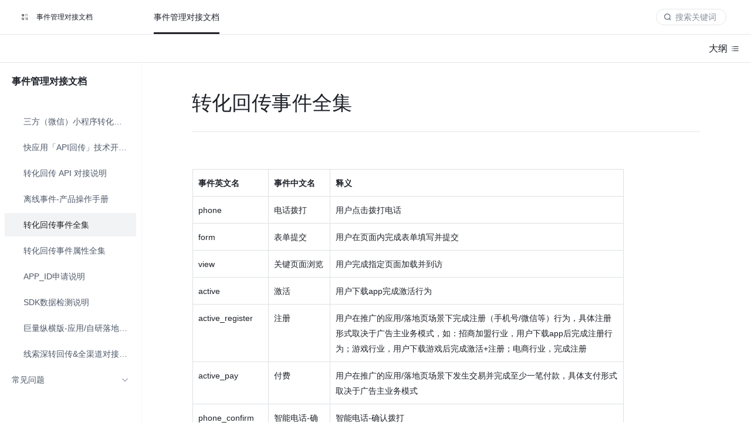

--- FILE ---
content_type: text/html; charset=utf-8
request_url: https://event-manager.oceanengine.com/docs/8650/all_events
body_size: 34763
content:
<!doctype html><html><head><script type="application/json" id="__MODERN_SERVER_DATA__">{"router":{"baseUrl":"/","params":{}}}</script><meta charset="utf-8"><meta name="viewport" content="width=device-width,initial-scale=1,shrink-to-fit=no,viewport-fit=cover,minimum-scale=1,maximum-scale=1,user-scalable=no"><meta http-equiv="x-ua-compatible" content="ie=edge"><meta name="renderer" content="webkit"><meta name="layoutmode" content="standard"><meta name="imagemode" content="force"><meta name="wap-font-scale" content="no"><meta name="format-detection" content="telephone=no"><title data-react-helmet="true">转化回传事件全集 - 事件管理对接文档 - 事件管理对接文档</title><link href="//lf-arcosite.bytecdn.com/obj/arcosites/arcosites_runtime_v2/static/css/main.1e6ec4cd.css" rel="stylesheet"><script>!function(n,t){if(n.LogAnalyticsObject=t,!n[t]){function c(){c.q.push(arguments)}c.q=c.q||[],n[t]=c}n[t].l=+new Date}(window,"collectEvent")</script><script >
            ;(function(){
              window._MODERNJS_ROUTE_MANIFEST = {"routeAssets":{"main":{"chunkIds":[6272,2986,7991,8193,4651,2528,179],"assets":["static/js/lib-polyfill.bfb488ab.js","static/js/lib-lodash.a8755d66.js","static/js/lib-react.92f3733b.js","static/js/lib-router.06f307a2.js","static/js/2528.01cf75e4.js","static/css/main.1e6ec4cd.css","static/js/main.97fb05a6.js"],"referenceCssAssets":["static/css/main.1e6ec4cd.css"]},"$":{"chunkIds":[2649,7304,6242],"assets":["static/css/async/lib-arco.32a572e3.css","static/js/async/lib-arco.57057d7a.js","static/css/async/7304.4fa75ff3.css","static/js/async/$.4b576323.js"],"referenceCssAssets":["static/css/async/lib-arco.32a572e3.css","static/css/async/7304.4fa75ff3.css"]},"page":{"chunkIds":[2649,7304,9768],"assets":["static/css/async/lib-arco.32a572e3.css","static/js/async/lib-arco.57057d7a.js","static/css/async/7304.4fa75ff3.css","static/js/async/page.825d9a01.js"],"referenceCssAssets":["static/css/async/lib-arco.32a572e3.css","static/css/async/7304.4fa75ff3.css"]},"arcosite-diagram-editor":{"chunkIds":[8475,3884],"assets":["static/js/async/8475.b987f94b.js","static/js/async/arcosite-diagram-editor.03299bda.js"],"referenceCssAssets":[]},"arcosite-diagram-css":{"chunkIds":[7176],"assets":["static/css/async/arcosite-diagram-css.c25dbeb6.css","static/js/async/arcosite-diagram-css.4804e6b6.js"],"referenceCssAssets":["static/css/async/arcosite-diagram-css.c25dbeb6.css"]},"arcosite-diagram-viewer":{"chunkIds":[9056,6492],"assets":["static/js/async/9056.a7a61c90.js","static/js/async/arcosite-diagram-viewer.f137ecfc.js"],"referenceCssAssets":[]},"highlightjs":{"chunkIds":[7399],"assets":["static/js/async/highlightjs.4f4dbf28.js"],"referenceCssAssets":[]},"inlineCodeWorker":{"chunkIds":[1559],"assets":["static/js/async/inlineCodeWorker.332407c9.js"],"referenceCssAssets":[]},"emoji-chunk":{"chunkIds":[2395,8810],"assets":["static/js/async/2395.994704ae.js","static/js/async/emoji-chunk.2d0834fe.js"],"referenceCssAssets":[]},"header":{"chunkIds":[2649,9019],"assets":["static/css/async/lib-arco.32a572e3.css","static/js/async/lib-arco.57057d7a.js","static/js/async/header.f44c1536.js"],"referenceCssAssets":["static/css/async/lib-arco.32a572e3.css"]},"footer":{"chunkIds":[9348],"assets":["static/js/async/footer.a8a88386.js"],"referenceCssAssets":[]},"G2Chart":{"chunkIds":[8402,5182],"assets":["static/js/async/8402.710e2793.js","static/js/async/G2Chart.0b363327.js"],"referenceCssAssets":[]},"Xgplayer":{"chunkIds":[4804,8728],"assets":["static/js/async/4804.a4efd423.js","static/js/async/Xgplayer.4186fa95.js"],"referenceCssAssets":[]},"Markdown":{"chunkIds":[3502],"assets":["static/js/async/Markdown.4afbcf49.js"],"referenceCssAssets":[]},"TreeCard":{"chunkIds":[2649,4576],"assets":["static/css/async/lib-arco.32a572e3.css","static/js/async/lib-arco.57057d7a.js","static/js/async/TreeCard.ee13bc67.js"],"referenceCssAssets":["static/css/async/lib-arco.32a572e3.css"]},"GroupCard":{"chunkIds":[6262],"assets":["static/css/async/GroupCard.21574942.css","static/js/async/GroupCard.988052d7.js"],"referenceCssAssets":["static/css/async/GroupCard.21574942.css"]},"Attachment":{"chunkIds":[9597],"assets":["static/css/async/Attachment.4edf8852.css","static/js/async/Attachment.0ff8c944.js"],"referenceCssAssets":["static/css/async/Attachment.4edf8852.css"]}}};
            })();
          </script><script>window.teaAppId=5961,window.teaAppChannel="cn"</script><script async="" src="https://lf3-cdn-tos.bytescm.com/obj/static/log-sdk/collect/5.0/collect.js" crossorigin="anonymous"></script><script crossorigin="anonymous" charset="UTF-8" src="https://lf3-static.bytednsdoc.com/obj/eden-cn/uhkvhfnuhog/react.production.min.js"></script><script crossorigin="anonymous" charset="UTF-8" src="https://lf3-static.bytednsdoc.com/obj/eden-cn/uhkvhfnuhog/react-dom.production.min.js"></script><link href="//lf-arcosite.bytecdn.com/obj/arcosites/arcosites_runtime_v2/static/css/async/lib-arco.32a572e3.css" rel="stylesheet" /><link href="//lf-arcosite.bytecdn.com/obj/arcosites/arcosites_runtime_v2/static/css/async/7304.4fa75ff3.css" rel="stylesheet" />  <link data-react-helmet="true" rel="shortcut icon" href="https://lf1-cdn-tos.huoshanstatic.com/obj/vcloud/vadmin/1618909470191.be047b8720d986fd5a5e7f826bfbd2d6.png?width=600&amp;height=600"/>
  <meta data-react-helmet="true" name="viewport" content="width=device-width,user-scalable=no,initial-scale=1.0"/>
</head><body><div id="root"><div class="layout"><div><div class="container arcosite-container"><div></div></div></div></div></div><link rel="stylesheet" href="https://unpkg.byted-static.com/latest/arco-design/theme-arcosite/css/arco.css"/><script>const store={},define=(e,n,o)=>{if(e&&n&&o){const d=o(...n.map((e=>{const n=e.replace(/^window./,"");return n&&window[n]||{}})));return store[e]=d,d}};define.amd=!0,window.store=store,window.define=define</script><script defer="defer">(()=>{"use strict";var e,r,a,t,d,o,c,f={},n={};function b(e){var r=n[e];if(void 0!==r)return r.exports;var a=n[e]={id:e,loaded:!1,exports:{}};return f[e].call(a.exports,a,a.exports,b),a.loaded=!0,a.exports}b.m=f,e="function"==typeof Symbol?Symbol("webpack queues"):"__webpack_queues__",r="function"==typeof Symbol?Symbol("webpack exports"):"__webpack_exports__",a="function"==typeof Symbol?Symbol("webpack error"):"__webpack_error__",t=e=>{e&&e.d<1&&(e.d=1,e.forEach((e=>e.r--)),e.forEach((e=>e.r--?e.r++:e())))},b.a=(d,o,c)=>{var f;c&&((f=[]).d=-1);var n,b,i,s=new Set,l=d.exports,u=new Promise(((e,r)=>{i=r,b=e}));u[r]=l,u[e]=e=>(f&&e(f),s.forEach(e),u.catch((e=>{}))),d.exports=u,o((d=>{var o;n=(d=>d.map((d=>{if(null!==d&&"object"==typeof d){if(d[e])return d;if(d.then){var o=[];o.d=0,d.then((e=>{c[r]=e,t(o)}),(e=>{c[a]=e,t(o)}));var c={};return c[e]=e=>e(o),c}}var f={};return f[e]=e=>{},f[r]=d,f})))(d);var c=()=>n.map((e=>{if(e[a])throw e[a];return e[r]})),b=new Promise((r=>{(o=()=>r(c)).r=0;var a=e=>e!==f&&!s.has(e)&&(s.add(e),e&&!e.d&&(o.r++,e.push(o)));n.map((r=>r[e](a)))}));return o.r?b:c()}),(e=>(e?i(u[a]=e):b(l),t(f)))),f&&f.d<0&&(f.d=0)},d=[],b.O=(e,r,a,t)=>{if(!r){var o=1/0;for(i=0;i<d.length;i++){for(var[r,a,t]=d[i],c=!0,f=0;f<r.length;f++)(!1&t||o>=t)&&Object.keys(b.O).every((e=>b.O[e](r[f])))?r.splice(f--,1):(c=!1,t<o&&(o=t));if(c){d.splice(i--,1);var n=a();void 0!==n&&(e=n)}}return e}t=t||0;for(var i=d.length;i>0&&d[i-1][2]>t;i--)d[i]=d[i-1];d[i]=[r,a,t]},b.n=e=>{var r=e&&e.__esModule?()=>e.default:()=>e;return b.d(r,{a:r}),r},b.d=(e,r)=>{for(var a in r)b.o(r,a)&&!b.o(e,a)&&Object.defineProperty(e,a,{enumerable:!0,get:r[a]})},b.f={},b.e=e=>Promise.all(Object.keys(b.f).reduce(((r,a)=>(b.f[a](e,r),r)),[])),b.u=e=>"static/js/async/"+({1559:"inlineCodeWorker",2649:"lib-arco",3502:"Markdown",3884:"arcosite-diagram-editor",4576:"TreeCard",5182:"G2Chart",6221:"lib-axios",6242:"$",6262:"GroupCard",6492:"arcosite-diagram-viewer",7176:"arcosite-diagram-css",7399:"highlightjs",8728:"Xgplayer",8810:"emoji-chunk",9019:"header",9264:"lib-antd",9348:"footer",9597:"Attachment",9768:"page"}[e]||e)+"."+{31:"e42ab304",213:"542c3260",217:"ffffabc3",284:"33e9b5e9",314:"c8d40f11",454:"f8c9e12d",792:"d0506c75",982:"731c0485",994:"efc1719d",1141:"380e54f0",1207:"666836bb",1372:"bd26400c",1559:"332407c9",1599:"5aa5e445",1707:"bbb95d71",1857:"d40a033e",2063:"370a215c",2081:"02fa5702",2323:"8ca6c346",2395:"994704ae",2484:"942ae511",2649:"57057d7a",2703:"18d0d423",2779:"46ee2607",2933:"f1aa9ec4",3036:"7332da5f",3502:"4afbcf49",3510:"2fdcf238",3580:"c77dc67f",3648:"b17a382d",3747:"cf799a8f",3748:"6550c927",3786:"1cd7e1d6",3884:"03299bda",4062:"6c6d6bfd",4096:"8fa103ac",4263:"c6408957",4318:"4c9d104a",4450:"7d706959",4526:"994d2338",4576:"ee13bc67",4767:"73d44aee",4804:"a4efd423",4877:"c009f67d",4975:"85db08e3",5033:"c3c961b9",5182:"0b363327",5466:"528a84db",5628:"ae20d763",5670:"5f0ff6f4",6221:"68f459b7",6242:"4b576323",6262:"988052d7",6361:"18c93c47",6492:"f137ecfc",6499:"707bc22c",6795:"9aed3728",6876:"6d1736c0",6910:"73ccc7cd",6981:"66cc1e6a",7096:"3ef32e0a",7108:"34301066",7157:"dba396c6",7176:"4804e6b6",7278:"f13f716d",7304:"2b0f5d8f",7344:"1ef299d4",7399:"4f4dbf28",7520:"7ee85ad3",7714:"4adfa91b",7779:"0cba5796",7891:"1b8eecbe",7925:"b9d9e8ff",8080:"95c27f6c",8194:"c438c3cb",8235:"8d29fa83",8402:"710e2793",8412:"5edfa3aa",8475:"b987f94b",8499:"b5456b68",8728:"4186fa95",8787:"e6c3fd94",8810:"2d0834fe",8846:"aebfd07b",8902:"c8c7c8b7",8967:"a8527b59",9019:"f44c1536",9041:"eb37c91c",9056:"a7a61c90",9097:"199d2a71",9106:"8701e8e7",9264:"f36d88b3",9299:"137311fc",9348:"a8a88386",9399:"e8a43d9e",9570:"8799a673",9597:"0ff8c944",9631:"ce09944a",9768:"825d9a01",9790:"0c96c3f1",9855:"066491ad",9940:"b8dd0a5a",9980:"6343c2c8"}[e]+".js",b.miniCssF=e=>"static/css/async/"+({2649:"lib-arco",6262:"GroupCard",7176:"arcosite-diagram-css",9597:"Attachment"}[e]||e)+"."+{31:"b5dc80e1",213:"21574942",217:"14440b6c",284:"5cb50523",314:"015fa8fa",454:"c6fbce1d",792:"4e1007d0",1207:"7204a401",1599:"076c7a4b",1707:"7bab86d8",1857:"b77b6d9f",2081:"c55bb18e",2323:"a1948c37",2649:"32a572e3",3580:"6584ad62",3747:"aac8aea3",3748:"6b8b4122",4062:"df426bd3",4096:"8caa7c54",4263:"2edc5e13",4318:"cabb0c22",4975:"543aa9f6",5466:"d0ccbc6f",5670:"af6abf1c",6262:"21574942",6361:"95ce7bf9",6981:"c9e80405",7096:"f5eb35fe",7157:"49523cfe",7176:"c25dbeb6",7304:"4fa75ff3",7891:"9672fce6",7925:"a4bdfa84",8080:"d0ccbc6f",8194:"fecbb624",8499:"21452bba",8846:"80d00629",8967:"d20f152b",9097:"5f6bc1c2",9106:"d0ccbc6f",9399:"5311a867",9570:"2aaf3571",9597:"4edf8852",9790:"afda8fb5",9980:"a3d5a3ba"}[e]+".css",b.g=function(){if("object"==typeof globalThis)return globalThis;try{return this||new Function("return this")()}catch(e){if("object"==typeof window)return window}}(),b.hmd=e=>((e=Object.create(e)).children||(e.children=[]),Object.defineProperty(e,"exports",{enumerable:!0,set:()=>{throw new Error("ES Modules may not assign module.exports or exports.*, Use ESM export syntax, instead: "+e.id)}}),e),b.o=(e,r)=>Object.prototype.hasOwnProperty.call(e,r),o={},c="@byted/arcosites-renderer-v2:",b.l=(e,r,a,t)=>{if(o[e])o[e].push(r);else{var d,f;if(void 0!==a)for(var n=document.getElementsByTagName("script"),i=0;i<n.length;i++){var s=n[i];if(s.getAttribute("src")==e||s.getAttribute("data-webpack")==c+a){d=s;break}}d||(f=!0,(d=document.createElement("script")).charset="utf-8",d.timeout=120,b.nc&&d.setAttribute("nonce",b.nc),d.setAttribute("data-webpack",c+a),d.src=e),o[e]=[r];var l=(r,a)=>{d.onerror=d.onload=null,clearTimeout(u);var t=o[e];if(delete o[e],d.parentNode&&d.parentNode.removeChild(d),t&&t.forEach((e=>e(a))),r)return r(a)},u=setTimeout(l.bind(null,void 0,{type:"timeout",target:d}),12e4);d.onerror=l.bind(null,d.onerror),d.onload=l.bind(null,d.onload),f&&document.head.appendChild(d)}},b.r=e=>{"undefined"!=typeof Symbol&&Symbol.toStringTag&&Object.defineProperty(e,Symbol.toStringTag,{value:"Module"}),Object.defineProperty(e,"__esModule",{value:!0})},b.nmd=e=>(e.paths=[],e.children||(e.children=[]),e),b.p="//lf-arcosite.bytecdn.com/obj/arcosites/arcosites_runtime_v2/",(()=>{if("undefined"!=typeof document){var e={6272:0};b.f.miniCss=(r,a)=>{e[r]?a.push(e[r]):0!==e[r]&&{31:1,213:1,217:1,284:1,314:1,454:1,792:1,1207:1,1599:1,1707:1,1857:1,2081:1,2323:1,2649:1,3580:1,3747:1,3748:1,4062:1,4096:1,4263:1,4318:1,4975:1,5466:1,5670:1,6262:1,6361:1,6981:1,7096:1,7157:1,7176:1,7304:1,7891:1,7925:1,8080:1,8194:1,8499:1,8846:1,8967:1,9097:1,9106:1,9399:1,9570:1,9597:1,9790:1,9980:1}[r]&&a.push(e[r]=(e=>new Promise(((r,a)=>{var t=b.miniCssF(e),d=b.p+t;if(((e,r)=>{for(var a=document.getElementsByTagName("link"),t=0;t<a.length;t++){var d=(c=a[t]).getAttribute("data-href")||c.getAttribute("href");if("stylesheet"===c.rel&&(d===e||d===r))return c}var o=document.getElementsByTagName("style");for(t=0;t<o.length;t++){var c;if((d=(c=o[t]).getAttribute("data-href"))===e||d===r)return c}})(t,d))return r();((e,r,a,t,d)=>{var o=document.createElement("link");o.rel="stylesheet",o.type="text/css",o.onerror=o.onload=a=>{if(o.onerror=o.onload=null,"load"===a.type)t();else{var c=a&&("load"===a.type?"missing":a.type),f=a&&a.target&&a.target.href||r,n=new Error("Loading CSS chunk "+e+" failed.\n("+f+")");n.code="CSS_CHUNK_LOAD_FAILED",n.type=c,n.request=f,o.parentNode&&o.parentNode.removeChild(o),d(n)}},o.href=r,document.head.appendChild(o)})(e,d,0,r,a)})))(r).then((()=>{e[r]=0}),(a=>{throw delete e[r],a})))}}})(),(()=>{var e={6272:0};b.f.j=(r,a)=>{var t=b.o(e,r)?e[r]:void 0;if(0!==t)if(t)a.push(t[2]);else if(/^(6272|7304|8499)$/.test(r))e[r]=0;else{var d=new Promise(((a,d)=>t=e[r]=[a,d]));a.push(t[2]=d);var o=b.p+b.u(r),c=new Error;b.l(o,(a=>{if(b.o(e,r)&&(0!==(t=e[r])&&(e[r]=void 0),t)){var d=a&&("load"===a.type?"missing":a.type),o=a&&a.target&&a.target.src;c.message="Loading chunk "+r+" failed.\n("+d+": "+o+")",c.name="ChunkLoadError",c.type=d,c.request=o,t[1](c)}}),"chunk-"+r,r)}},b.O.j=r=>0===e[r];var r=(r,a)=>{var t,d,[o,c,f]=a,n=0;if(o.some((r=>0!==e[r]))){for(t in c)b.o(c,t)&&(b.m[t]=c[t]);if(f)var i=f(b)}for(r&&r(a);n<o.length;n++)d=o[n],b.o(e,d)&&e[d]&&e[d][0](),e[d]=0;return b.O(i)},a=self.__LOADABLE_LOADED_CHUNKS__=self.__LOADABLE_LOADED_CHUNKS__||[];a.forEach(r.bind(null,0)),a.push=r.bind(null,a.push.bind(a))})()})()</script><script defer="defer" src="//lf-arcosite.bytecdn.com/obj/arcosites/arcosites_runtime_v2/static/js/lib-polyfill.bfb488ab.js"></script><script defer="defer" src="//lf-arcosite.bytecdn.com/obj/arcosites/arcosites_runtime_v2/static/js/lib-lodash.a8755d66.js"></script><script defer="defer" src="//lf-arcosite.bytecdn.com/obj/arcosites/arcosites_runtime_v2/static/js/lib-react.92f3733b.js"></script><script defer="defer" src="//lf-arcosite.bytecdn.com/obj/arcosites/arcosites_runtime_v2/static/js/lib-router.06f307a2.js"></script><script defer="defer" src="//lf-arcosite.bytecdn.com/obj/arcosites/arcosites_runtime_v2/static/js/2528.01cf75e4.js"></script><script defer="defer" src="//lf-arcosite.bytecdn.com/obj/arcosites/arcosites_runtime_v2/static/js/main.97fb05a6.js"></script><script id="__LOADABLE_REQUIRED_CHUNKS__" type="application/json">[2649,6242]</script><script id="__LOADABLE_REQUIRED_CHUNKS___ext" type="application/json">{"namedChunks":["$"]}</script><script defer="true" src="//lf-arcosite.bytecdn.com/obj/arcosites/arcosites_runtime_v2/static/js/async/lib-arco.57057d7a.js"></script><script defer="true" src="//lf-arcosite.bytecdn.com/obj/arcosites/arcosites_runtime_v2/static/js/async/$.4b576323.js"></script><script>window._SSR_DATA = {"data":{},"context":{"request":{"params":{},"query":{},"pathname":"\u002Fdocs\u002F8650\u002Fall_events","host":"event-manager.oceanengine.com","url":"https:\u002F\u002Fevent-manager.oceanengine.com\u002Fdocs\u002F8650\u002Fall_events"},"reporter":{}},"renderLevel":2}</script>
<script>window._ROUTER_DATA = {"loaderData":{"layout":{"siteDetail":{"_id":"5471.arcosite.__hello__t","app_id":"1680363438238","custom_domain":["event-manager.oceanengine.com"],"app_type":0,"templates":[],"status":1,"type":"document","lang":"zh","enable_lang":[],"enable_lang_switch":false,"approval_status":false,"deleted":false,"domain":"5471.arcosite.__hello__t","name":"事件管理对接文档","description":"事件管理对接文档","favicon":"https:\u002F\u002Flf1-cdn-tos.huoshanstatic.com\u002Fobj\u002Fvcloud\u002Fvadmin\u002F1618909470191.be047b8720d986fd5a5e7f826bfbd2d6.png?width=600&height=600","cover":"https:\u002F\u002Flf1-cdn-tos.huoshanstatic.com\u002Fobj\u002Fvcloud\u002Fvadmin\u002F1618909470191.be047b8720d986fd5a5e7f826bfbd2d6.png?width=600&height=600","theme_template":"document","docor_id":5471,"footer":{"type":"markdown","data":""},"plugin":"[]","config":{"homeConfig":[]},"header":{"isFixed":true,"align":"right","favicon":"https:\u002F\u002Flf1-cdn-tos.huoshanstatic.com\u002Fobj\u002Fvcloud\u002Fvadmin\u002F1618909470191.be047b8720d986fd5a5e7f826bfbd2d6.png?width=600&height=600","showSearch":true,"text":"事件管理对接文档","menu":[{"_id":"64284fc736e28302ec0d8271","is_dir":false,"jump_blank":true,"_sort":1680363463263,"visible":1,"app_id":"1680363438238","title":"事件管理对接文档","source":1,"path":"\u002F8650","page_title":"事件管理对接文档","page_status":1,"created_at":"2023-04-01T15:37:43.263Z","updated_at":"2024-01-11T14:49:55.042Z","__v":0,"lang":"zh","subs":[]}]},"created_at":"2023-04-01T15:37:19.281Z","updated_at":"2025-12-05T07:33:55.252Z","__v":0,"custom_path":"\u002Fdocs","site_public":true,"skip_sso":true,"extra":{"lark_search":true},"reuse_authorized_by_apps":[],"starling":{},"enable_api_check":false,"templateDSL":[{"_id":"Header","component":"Header"},{"_id":"Router","component":"Router"}],"routers":[{"_id":"64284fc636e28302ec0d8265","header_visible":true,"status":1,"type":0,"tags":[],"open_market":false,"usage":0,"is_modified":false,"is_homepage":false,"_sort":1680363462948,"doc_props":{"showMenus":true,"showSwitch":true,"showAnchor":true,"isAutoOpen":false,"showBackTop":true},"deleted":false,"app_id":"1680363438238","title":"搜索页（默认）","path":"\u002Fsearch","cover":"","content":{"children":[{"type":"Custom","id":"Search","name":"搜索","icon":"http:\u002F\u002Ftosv.byted.org\u002Fobj\u002Farcosites\u002Fcomponent-section.svg","_icon":"http:\u002F\u002Ftosv.byted.org\u002Fobj\u002Farcosites\u002Fcomponent-section-icon.svg","componentType":"local.component.Search","layoutType":"","children":[],"componentId":"6511935c-b276-4e4b-9005-507ac36a099d"}]},"created_at":"2023-04-01T15:37:42.948Z","updated_at":"2024-01-11T14:49:55.042Z","__v":0,"lang":"zh"},{"_id":"64284fc636e28302ec0d8263","header_visible":true,"status":1,"type":0,"tags":[],"open_market":false,"usage":0,"is_modified":false,"is_homepage":true,"_sort":1680363462942,"doc_props":{"showMenus":true,"showSwitch":true,"showAnchor":true,"isAutoOpen":false,"showBackTop":true},"deleted":false,"app_id":"1680363438238","title":"首页","content":{"children":[{"type":"Custom","id":"Blank","name":"布局","icon":"http:\u002F\u002Flf1-cdn-tos.huoshanstatic.com\u002Fobj\u002Farcosites\u002Flayout-4.svg","_icon":"http:\u002F\u002Flf1-cdn-tos.huoshanstatic.com\u002Fobj\u002Farcosites\u002Flayout-4.svg","componentType":"local.component.Blank","layoutType":"","style":{"minHeight":400,"fillType":"none","lineHeight":""},"props":{"cols":24,"rowHeight":40,"alwaysShowGrid":true},"children":[{"componentId":"510a357d-d5ed-433f-b2e2-87d90f3dc5e8","type":"blank-item","id":"BlankItem","componentType":"local.component.BlankItem","config":{"w":5,"h":4,"x":9.5,"y":1,"i":"510a357d-d5ed-433f-b2e2-87d90f3dc5e8","moved":false,"static":false,"isDraggable":true,"isResizable":true},"children":[{"type":"Component","id":"Image","name":"图片","icon":"https:\u002F\u002Flf1-cdn-tos.huoshanstatic.com\u002Fobj\u002Farcosites\u002Fcomponent-img.svg","_icon":"https:\u002F\u002Flf1-cdn-tos.huoshanstatic.com\u002Fobj\u002Farcosites\u002Fcomponent-img-icon.svg","componentType":"local.component.Image","defaultLayout":{"x":0,"y":0,"h":150,"w":20},"props":{"src":"https:\u002F\u002Fp9-arcosite.byteimg.com\u002Fobj\u002Ftos-cn-i-goo7wpa0wc\u002F2843beac39864db0a4d8c33068c51fd7","loading":false},"style":{"objectFit":"contain"},"componentId":"46149573-442e-466e-a69a-1ae8ebaf4b44"}]},{"componentId":"4eb11979-69b3-4ef1-b8a5-54a842568f05","type":"blank-item","id":"BlankItem","componentType":"local.component.BlankItem","config":{"w":12,"h":3,"x":6,"y":5,"i":"4eb11979-69b3-4ef1-b8a5-54a842568f05","moved":false,"static":false,"isDraggable":true,"isResizable":true},"children":[{"type":"Component","id":"ArcoText","name":"文字","icon":"https:\u002F\u002Flf1-cdn-tos.huoshanstatic.com\u002Fobj\u002Farcosites\u002Fcomponent-text.svg","_icon":"https:\u002F\u002Flf1-cdn-tos.huoshanstatic.com\u002Fobj\u002Farcosites\u002Fcomponent-text-icon.svg","componentType":"local.component.Text","defaultLayout":{"x":0,"y":0,"h":34,"w":48},"props":{"value":{"t":{"0":{"ops":[{"attributes":{"align":"center","anchor":"f8881bf1","lmkr":"1","heading":"h1"},"insert":"*"},{"insert":"事件管理对接文档\n"},{"attributes":{"lmkr":"1","align":"center"},"insert":"*"},{"insert":""}],"zoneId":"0","zoneType":"Z"}}}},"style":{"fillType":"none","color":"#000000","marginTop":0,"paddingTop":0,"marginRight":0,"paddingRight":0,"marginBottom":0,"paddingBottom":0,"marginLeft":0,"paddingLeft":0,"lineHeight":""},"meta":{"mask":false,"resizeObserve":true},"componentId":"8a9bce80-1985-4399-b198-6b70ccbdc6e6"}]},{"componentId":"0ce77149-1e61-4ae9-9d95-ae678adb7cf2","type":"blank-item","id":"BlankItem","componentType":"local.component.BlankItem","config":{"w":13,"h":1,"x":5.5,"y":0,"i":"0ce77149-1e61-4ae9-9d95-ae678adb7cf2","moved":false,"static":false,"isDraggable":true,"isResizable":true},"children":[{"type":"Component","id":"ArcoText","name":"文字","componentType":"local.component.Text","props":{"value":{"t":{"0":{"ops":[{"insert":"事件管理对接文档\n\n"}],"zoneId":"0","zoneType":"Z"}}}},"componentId":"83cfea86-78b1-43d6-8aae-9817e130e122"}]}],"componentId":"ff74771e-0df9-4ee2-a79d-ddac680c20fd"}]},"script":"Home","created_at":"2023-04-01T15:37:42.942Z","updated_at":"2024-01-11T14:49:55.042Z","__v":0,"version_id":"64284fc636e28302ec0d8267","lang":"zh","path":"\u002F"},{"_id":"64284fb136e28302ec0d80cd","header_visible":true,"status":1,"type":1,"tags":[],"open_market":false,"usage":0,"is_modified":false,"is_homepage":false,"_sort":1680363441415,"doc_props":{"showMenus":true,"showSwitch":true,"showAnchor":true,"isAutoOpen":false,"showBackTop":true},"deleted":false,"app_id":"1680363438238","content":{"children":[{"type":"Custom","id":"Doc","name":"文档","icon":"http:\u002F\u002Ftosv.byted.org\u002Fobj\u002Farcosites\u002Fcomponent-section.svg","_icon":"http:\u002F\u002Ftosv.byted.org\u002Fobj\u002Farcosites\u002Fcomponent-section-icon.svg","componentType":"local.component.Doc","layoutType":"","style":{"minHeight":400},"props":{"showMenus":true,"showSwitch":true},"children":[],"componentId":"356df75d-b942-45de-9587-ff9a54225ebe"}]},"business_id":"64284fb036e28302ec0d80cb","title":"事件管理对接文档","path":"\u002F8650","created_at":"2023-04-01T15:37:21.415Z","updated_at":"2024-01-11T14:49:55.042Z","__v":0,"lang":"zh"}]},"pageDetail":{"_id":"64284fb136e28302ec0d80cd","header_visible":true,"status":1,"type":1,"tags":[],"open_market":false,"usage":0,"is_modified":false,"is_homepage":false,"_sort":1680363441415,"doc_props":{"showMenus":true,"showSwitch":true,"showAnchor":true,"isAutoOpen":false,"showBackTop":true},"deleted":false,"app_id":"1680363438238","content":{"children":[{"type":"Custom","id":"Doc","name":"文档","icon":"http:\u002F\u002Ftosv.byted.org\u002Fobj\u002Farcosites\u002Fcomponent-section.svg","_icon":"http:\u002F\u002Ftosv.byted.org\u002Fobj\u002Farcosites\u002Fcomponent-section-icon.svg","componentType":"local.component.Doc","layoutType":"","style":{"minHeight":400},"props":{"showMenus":true,"showSwitch":true},"children":[],"componentId":"356df75d-b942-45de-9587-ff9a54225ebe"}]},"business_id":"64284fb036e28302ec0d80cb","title":"事件管理对接文档","path":"8650","created_at":"2023-04-01T15:37:21.415Z","updated_at":"2024-01-11T14:49:55.042Z","__v":0,"lang":"zh","business":{"_id":"64284fb036e28302ec0d80cb","status":1,"_sort":1000555285504,"deleted":false,"app_id":"1680363438238","name":"事件管理对接文档","docor_bus_id":8650,"created_at":"2023-04-01T15:37:20.587Z","updated_at":"2024-01-11T14:49:55.053Z","__v":0,"page_id":"64284fb136e28302ec0d80cd","zh_page_id":"64284fb136e28302ec0d80cd"},"new_openapi_flag":1,"debug":{"custom_path":"\u002Fdocs","validPath":"8650","navDetail":{"_id":"64284fb136e28302ec0d80cd","path":"8650","title":"事件管理对接文档"},"originalParams":{"path":"\u002F8650\u002Fall_events","req_source":"site"}}},"busStructure":[{"_id":"64284fb536e28302ec0d8125","status":1,"visible":1,"scope":"public","is_dir":false,"is_modified":false,"_sort":1000634784714,"view_count":57106,"type":0,"tags":[],"open_market":false,"usage":0,"approval_status":0,"lang":"zh","deleted":false,"app_id":"1680363438238","title":"事件管理操作手册","business_id":"64284fb036e28302ec0d80cb","path":"event_manager_docs","script":"","style":"","docor_doc_id":137207,"saved_time":"2021-05-31T15:20:45.000Z","cover":"","keywords":"事件管理,落地页,离线,小程序,资产化","created_at":"2023-04-01T15:37:25.378Z","updated_at":"2024-04-02T12:48:27.330Z","__v":0,"zh_doc_id":"64284fb536e28302ec0d8125","version_id":"64284fb836e28302ec0d81d9","reuse_word_count":0,"word_count":349,"online_reuse_word_count":0,"online_word_count":349,"publish_at":"2023-04-01T15:37:28.522Z","subs":[]},{"_id":"674fcbf082a6cc02fd09ecb3","status":0,"visible":0,"scope":"private","machine_translation":false,"is_dir":true,"is_modified":false,"_sort":1223067141696,"view_count":0,"type":0,"tags":[],"open_market":false,"usage":0,"approval_status":0,"translation_status":0,"lang":"zh","deleted":false,"app_id":"1680363438238","business_id":"64284fb036e28302ec0d80cb","path":"np57jj1w","script":"","style":"","title":"移动应用SDK上报数据","keywords":"","zh_doc_id":"674fcbf082a6cc02fd09ecb3","created_at":"2024-12-04T03:26:40.505Z","updated_at":"2025-04-29T08:17:50.239Z","saved_time":"2024-12-04T03:26:40.505Z","word_count":0,"reuse_word_count":0,"__v":0,"subs":[{"_id":"6756cff5bf8325034ba653cc","status":1,"visible":0,"scope":"public","machine_translation":false,"is_dir":false,"is_modified":false,"_sort":1733282851229,"view_count":0,"type":0,"tags":[],"open_market":false,"usage":0,"approval_status":0,"translation_status":0,"lang":"zh","deleted":false,"app_id":"1680363438238","business_id":"64284fb036e28302ec0d80cb","path":"tka7y7zo","script":"","style":"","title":"SDK基础信息","keywords":"","zh_doc_id":"6756cff5bf8325034ba653cc","created_at":"2024-12-09T11:09:41.212Z","updated_at":"2025-04-27T03:18:01.144Z","saved_time":"2025-04-27T03:17:58.752Z","word_count":202,"reuse_word_count":0,"__v":0,"parent_id":"674fcbf082a6cc02fd09ecb3","root_id":"674fcbf082a6cc02fd09ecb3","online_reuse_word_count":0,"online_word_count":202,"publish_at":"2025-04-27T03:18:01.127Z","version_id":"680da1e91f2d5205418a0693","subs":[]},{"_id":"674fcdd348585b0311b4168d","status":1,"visible":0,"scope":"public","machine_translation":false,"is_dir":false,"is_modified":false,"_sort":1733282851404,"view_count":0,"type":0,"tags":[],"open_market":false,"usage":0,"approval_status":0,"translation_status":0,"lang":"zh","deleted":false,"app_id":"1680363438238","business_id":"64284fb036e28302ec0d80cb","path":"8xr99geh","title":"巨量引擎转化SDK隐私政策","keywords":"","zh_doc_id":"674fcdd348585b0311b4168d","parent_id":"674fcbf082a6cc02fd09ecb3","root_id":"674fcbf082a6cc02fd09ecb3","created_at":"2024-12-04T03:34:43.032Z","updated_at":"2025-04-27T03:21:58.960Z","saved_time":"2025-04-22T09:28:53.260Z","word_count":6639,"reuse_word_count":0,"__v":0,"lark_url":"","online_reuse_word_count":0,"online_word_count":6639,"publish_at":"2025-04-22T09:29:20.929Z","version_id":"68076170f83177050a580a08","subs":[]},{"_id":"674fcdf3f2fc7303180354ee","status":1,"visible":0,"scope":"public","machine_translation":false,"is_dir":false,"is_modified":false,"_sort":1733282851514,"view_count":0,"type":0,"tags":[],"open_market":false,"usage":0,"approval_status":0,"translation_status":0,"lang":"zh","deleted":false,"app_id":"1680363438238","business_id":"64284fb036e28302ec0d80cb","path":"27ta23t6","title":"巨量引擎转化SDK合规规范","keywords":"","zh_doc_id":"674fcdf3f2fc7303180354ee","parent_id":"674fcbf082a6cc02fd09ecb3","root_id":"674fcbf082a6cc02fd09ecb3","created_at":"2024-12-04T03:35:15.375Z","updated_at":"2025-04-27T03:21:55.765Z","saved_time":"2025-04-22T10:37:32.767Z","word_count":4329,"reuse_word_count":0,"__v":0,"lark_url":"","online_reuse_word_count":0,"online_word_count":4329,"publish_at":"2025-04-22T10:37:35.812Z","version_id":"6807716f4b8d41052ce7d221","subs":[]},{"_id":"680da401edeabb051d3884d6","status":1,"visible":0,"scope":"public","machine_translation":false,"is_dir":false,"is_modified":false,"_sort":1733282851981,"view_count":0,"type":0,"tags":[],"doc_tags":[],"open_market":false,"usage":0,"approval_status":0,"translation_status":0,"task_status":0,"lang":"zh","deleted":false,"app_id":"1680363438238","business_id":"64284fb036e28302ec0d80cb","path":"kastmwz9","title":"接入指引","keywords":"","zh_doc_id":"680da401edeabb051d3884d6","parent_id":"674fcbf082a6cc02fd09ecb3","root_id":"674fcbf082a6cc02fd09ecb3","created_at":"2025-04-27T03:26:57.972Z","updated_at":"2025-04-27T03:28:25.626Z","saved_time":"2025-04-27T03:27:49.847Z","word_count":85,"reuse_word_count":0,"__v":0,"lark_url":"","online_reuse_word_count":0,"online_word_count":85,"publish_at":"2025-04-27T03:28:25.619Z","version_id":"680da459ab668c055f4d7838","subs":[]}]},{"_id":"64284fb236e28302ec0d80f1","status":1,"visible":1,"scope":"public","is_dir":true,"is_modified":false,"_sort":1240934369312,"view_count":0,"type":0,"tags":[],"open_market":false,"usage":0,"approval_status":0,"lang":"zh","deleted":false,"app_id":"1680363438238","title":"开发使用说明","business_id":"64284fb036e28302ec0d80cb","path":"96944","script":"","style":"","docor_doc_id":96944,"saved_time":"2020-12-10T06:10:02.000Z","cover":"","keywords":"","created_at":"2023-04-01T15:37:22.481Z","updated_at":"2023-04-01T15:37:22.484Z","__v":0,"zh_doc_id":"64284fb236e28302ec0d80f1","reuse_word_count":0,"word_count":0,"subs":[{"_id":"64284fb236e28302ec0d80f4","status":1,"visible":1,"scope":"public","is_dir":false,"is_modified":false,"_sort":1000563012646,"view_count":62776,"type":0,"tags":[],"open_market":false,"usage":0,"approval_status":0,"lang":"zh","deleted":false,"app_id":"1680363438238","title":"落地页「JS埋码」技术开发说明","business_id":"64284fb036e28302ec0d80cb","path":"jssdk_docs","script":"","style":"","docor_doc_id":96945,"saved_time":"2021-10-17T07:34:28.000Z","cover":"","keywords":"落地页,JS,代码,追踪,上报","created_at":"2023-04-01T15:37:22.612Z","updated_at":"2024-04-02T12:48:27.330Z","__v":0,"zh_doc_id":"64284fb236e28302ec0d80f4","parent_id":"64284fb236e28302ec0d80f1","root_id":"64284fb236e28302ec0d80f1","version_id":"64284fba36e28302ec0d8214","reuse_word_count":0,"word_count":3390,"online_reuse_word_count":0,"online_word_count":3390,"publish_at":"2023-04-01T15:37:30.058Z","subs":[]},{"_id":"64284fb236e28302ec0d80fa","status":1,"visible":1,"scope":"public","is_dir":false,"is_modified":false,"_sort":1000632986716,"view_count":137590,"type":0,"tags":[],"open_market":false,"usage":0,"approval_status":0,"lang":"zh","deleted":false,"app_id":"1680363438238","title":"落地页「API回传」技术开发说明","business_id":"64284fb036e28302ec0d80cb","path":"h5_api_docs","script":"","style":"","docor_doc_id":96954,"saved_time":"2025-05-23T05:13:52.673Z","cover":"","keywords":"落地页,广告主,回传,API","created_at":"2023-04-01T15:37:22.764Z","updated_at":"2025-05-23T05:14:02.031Z","__v":0,"zh_doc_id":"64284fb236e28302ec0d80fa","parent_id":"64284fb236e28302ec0d80f1","root_id":"64284fb236e28302ec0d80f1","version_id":"6830041a429c3d04e4621482","reuse_word_count":0,"word_count":2053,"online_reuse_word_count":0,"online_word_count":2053,"publish_at":"2025-05-23T05:14:02.024Z","subs":[]},{"_id":"64284fb236e28302ec0d80e2","status":1,"visible":1,"scope":"public","is_dir":false,"is_modified":false,"_sort":1004485274911,"view_count":10956,"type":0,"tags":[],"open_market":false,"usage":0,"approval_status":0,"lang":"zh","deleted":false,"app_id":"1680363438238","title":"落地页「XPath圈选」使用说明","business_id":"64284fb036e28302ec0d80cb","path":"xpath_tool","script":"","style":"","docor_doc_id":96393,"saved_time":"2021-06-06T06:50:46.000Z","cover":"","keywords":"Xpath,工具,说明,Track,使用","created_at":"2023-04-01T15:37:22.324Z","updated_at":"2025-06-16T08:43:34.807Z","__v":0,"zh_doc_id":"64284fb236e28302ec0d80e2","parent_id":"64284fb236e28302ec0d80f1","root_id":"64284fb236e28302ec0d80f1","version_id":"64284fb836e28302ec0d81dc","reuse_word_count":0,"word_count":2722,"online_reuse_word_count":0,"online_word_count":2722,"publish_at":"2023-04-01T15:37:28.635Z","subs":[]},{"_id":"64284fb336e28302ec0d8112","status":1,"visible":1,"scope":"public","is_dir":false,"is_modified":false,"_sort":1004485439373,"view_count":3511,"type":0,"tags":[],"open_market":false,"usage":0,"approval_status":0,"lang":"zh","deleted":false,"app_id":"1680363438238","title":"XPath工具（TRACK）插件使用说明","business_id":"64284fb036e28302ec0d80cb","path":"xpath_track","script":"","style":"","docor_doc_id":102807,"saved_time":"2022-03-16T03:39:46.000Z","cover":"","keywords":"插件,XPath,TRACK,工具,说明","created_at":"2023-04-01T15:37:23.213Z","updated_at":"2025-06-19T02:28:49.561Z","__v":0,"zh_doc_id":"64284fb336e28302ec0d8112","parent_id":"64284fb236e28302ec0d80f1","root_id":"64284fb236e28302ec0d80f1","version_id":"64284fba36e28302ec0d823b","reuse_word_count":0,"word_count":18,"online_reuse_word_count":0,"online_word_count":18,"publish_at":"2023-04-01T15:37:30.783Z","subs":[]},{"_id":"64284fb136e28302ec0d80d3","status":1,"visible":1,"scope":"public","is_dir":false,"is_modified":false,"_sort":1004518516324,"view_count":19481,"type":0,"tags":[],"open_market":false,"usage":0,"approval_status":0,"lang":"zh","deleted":false,"app_id":"1680363438238","title":"字节小程序「API 回传」技术开发说明","business_id":"64284fb036e28302ec0d80cb","path":"api_docs","script":"","style":"","docor_doc_id":96358,"saved_time":"2025-12-05T07:33:53.283Z","cover":"","keywords":"API,回传,说明,开发","created_at":"2023-04-01T15:37:21.818Z","updated_at":"2025-12-05T07:33:55.295Z","__v":0,"zh_doc_id":"64284fb136e28302ec0d80d3","parent_id":"64284fb236e28302ec0d80f1","root_id":"64284fb236e28302ec0d80f1","version_id":"69328ae33f2e9b0526f77559","reuse_word_count":0,"word_count":2536,"online_reuse_word_count":0,"online_word_count":2536,"publish_at":"2025-12-05T07:33:55.281Z","lark_url":"","starling_letters":[],"is_letters_updated":false,"translation_modified":0,"subs":[]},{"_id":"684fdd9a9abfb9052c3c3675","status":1,"visible":0,"scope":"public","machine_translation":false,"is_dir":false,"is_modified":false,"_sort":1004518706580,"view_count":0,"type":0,"tags":[],"doc_tags":[],"open_market":false,"usage":0,"approval_status":0,"translation_status":0,"task_status":0,"lang":"zh","starling_letters":[],"deleted":false,"app_id":"1680363438238","business_id":"64284fb036e28302ec0d80cb","path":"5bltdv1c","title":"三方（微信）小程序转化回传技术对接指南 2.0","keywords":"小程序,回传,说明,开发","zh_doc_id":"684fdd9a9abfb9052c3c3675","parent_id":"64284fb236e28302ec0d80f1","root_id":"64284fb236e28302ec0d80f1","created_at":"2025-06-16T09:02:18.031Z","updated_at":"2025-08-29T07:15:23.947Z","saved_time":"2025-08-29T07:15:17.905Z","word_count":4780,"reuse_word_count":0,"__v":0,"lark_url":"","is_letters_updated":false,"online_reuse_word_count":0,"online_word_count":4780,"publish_at":"2025-08-29T07:15:23.917Z","version_id":"68b1538bc418ac05394cd5fe","translation_modified":0,"subs":[]},{"_id":"64284fb536e28302ec0d8128","status":1,"visible":1,"scope":"public","is_dir":false,"is_modified":false,"_sort":1004521495290,"view_count":12803,"type":0,"tags":[],"open_market":false,"usage":0,"approval_status":0,"lang":"zh","deleted":false,"app_id":"1680363438238","title":"快应用「API回传」技术开发说明","business_id":"64284fb036e28302ec0d80cb","path":"quickapp","script":"","style":"","docor_doc_id":139391,"saved_time":"2021-08-27T08:06:37.000Z","cover":"","keywords":"快应用,回传,API,说明,技术开发","created_at":"2023-04-01T15:37:25.553Z","updated_at":"2024-04-02T12:48:27.330Z","__v":0,"zh_doc_id":"64284fb536e28302ec0d8128","parent_id":"64284fb236e28302ec0d80f1","root_id":"64284fb236e28302ec0d80f1","version_id":"64284fb936e28302ec0d820a","reuse_word_count":0,"word_count":2613,"online_reuse_word_count":0,"online_word_count":2613,"publish_at":"2023-04-01T15:37:29.879Z","subs":[]},{"_id":"64284fb236e28302ec0d80fd","status":1,"visible":1,"scope":"public","is_dir":false,"is_modified":false,"_sort":1062357647458,"view_count":43470,"type":0,"tags":[],"open_market":false,"usage":0,"approval_status":0,"lang":"zh","deleted":false,"app_id":"1680363438238","title":"转化回传 API 对接说明","business_id":"64284fb036e28302ec0d80cb","path":"app_api_docs","script":"","style":"","docor_doc_id":96955,"saved_time":"2025-05-14T08:54:46.165Z","cover":"","keywords":"广告主,字节,API,callback,回传","created_at":"2023-04-01T15:37:22.960Z","updated_at":"2025-05-14T08:54:48.560Z","__v":0,"zh_doc_id":"64284fb236e28302ec0d80fd","parent_id":"64284fb236e28302ec0d80f1","root_id":"64284fb236e28302ec0d80f1","version_id":"68245a586c10bd052f5b2cd6","reuse_word_count":0,"word_count":2391,"online_reuse_word_count":0,"online_word_count":2391,"publish_at":"2025-05-14T08:54:48.545Z","subs":[]},{"_id":"64284fb336e28302ec0d8116","status":1,"visible":1,"scope":"public","is_dir":false,"is_modified":false,"_sort":1143176747640,"view_count":4413,"type":0,"tags":[],"open_market":false,"usage":0,"approval_status":0,"lang":"zh","deleted":false,"app_id":"1680363438238","title":"离线事件-产品操作手册","business_id":"64284fb036e28302ec0d80cb","path":"offline_data_docs","script":"","style":"","docor_doc_id":105748,"saved_time":"2021-08-09T07:45:28.000Z","cover":"","keywords":"回传,字段,离线,事件,说明","created_at":"2023-04-01T15:37:23.674Z","updated_at":"2024-04-02T12:48:27.330Z","__v":0,"zh_doc_id":"64284fb336e28302ec0d8116","parent_id":"64284fb236e28302ec0d80f1","root_id":"64284fb236e28302ec0d80f1","version_id":"64284fb936e28302ec0d8204","reuse_word_count":0,"word_count":3948,"online_reuse_word_count":0,"online_word_count":3948,"publish_at":"2023-04-01T15:37:29.697Z","subs":[]},{"_id":"64284fb436e28302ec0d8119","status":1,"visible":1,"scope":"public","is_dir":false,"is_modified":false,"_sort":1153227836904,"view_count":53020,"type":0,"tags":[],"open_market":false,"usage":0,"approval_status":0,"lang":"zh","deleted":false,"app_id":"1680363438238","title":"转化回传事件全集","business_id":"64284fb036e28302ec0d80cb","path":"all_events","script":"","style":"","docor_doc_id":113404,"saved_time":"2024-12-19T10:02:23.365Z","cover":"","keywords":"","created_at":"2023-04-01T15:37:24.363Z","updated_at":"2024-12-19T10:02:25.517Z","__v":0,"zh_doc_id":"64284fb436e28302ec0d8119","parent_id":"64284fb236e28302ec0d80f1","root_id":"64284fb236e28302ec0d80f1","version_id":"6763ef314af36c030e12e7fb","reuse_word_count":0,"word_count":5487,"online_reuse_word_count":0,"online_word_count":5487,"publish_at":"2024-12-19T10:02:25.458Z","subs":[]},{"_id":"64284fb536e28302ec0d811f","status":1,"visible":1,"scope":"public","is_dir":false,"is_modified":false,"_sort":1248116176206,"view_count":15481,"type":0,"tags":[],"open_market":false,"usage":0,"approval_status":0,"lang":"zh","deleted":false,"app_id":"1680363438238","title":"转化回传事件属性全集","business_id":"64284fb036e28302ec0d80cb","path":"all_properties","script":"","style":"","docor_doc_id":117645,"saved_time":"2024-12-19T10:00:09.322Z","cover":"","keywords":"","created_at":"2023-04-01T15:37:25.222Z","updated_at":"2024-12-19T10:00:11.852Z","__v":0,"zh_doc_id":"64284fb536e28302ec0d811f","parent_id":"64284fb236e28302ec0d80f1","root_id":"64284fb236e28302ec0d80f1","version_id":"6763eeabba7ab1032c987c19","reuse_word_count":0,"word_count":3167,"online_reuse_word_count":0,"online_word_count":3167,"publish_at":"2024-12-19T10:00:11.802Z","subs":[]},{"_id":"64284fb536e28302ec0d8137","status":1,"visible":1,"scope":"public","is_dir":false,"is_modified":false,"_sort":1392566535438,"view_count":4838,"type":0,"tags":[],"open_market":false,"usage":0,"approval_status":0,"lang":"zh","deleted":false,"app_id":"1680363438238","title":"APP_ID申请说明","business_id":"64284fb036e28302ec0d80cb","path":"194605","script":"","style":"","docor_doc_id":194605,"saved_time":"2022-02-17T10:26:33.000Z","cover":"","keywords":"在建设中,申请,说明,功能,部分","created_at":"2023-04-01T15:37:25.798Z","updated_at":"2024-04-02T12:48:27.330Z","__v":0,"zh_doc_id":"64284fb536e28302ec0d8137","parent_id":"64284fb236e28302ec0d80f1","root_id":"64284fb236e28302ec0d80f1","version_id":"64284fba36e28302ec0d8235","reuse_word_count":0,"word_count":317,"online_reuse_word_count":0,"online_word_count":317,"publish_at":"2023-04-01T15:37:30.718Z","subs":[]},{"_id":"64284fb536e28302ec0d813a","status":1,"visible":1,"scope":"public","is_dir":false,"is_modified":false,"_sort":1392579804460,"view_count":4411,"type":0,"tags":[],"open_market":false,"usage":0,"approval_status":0,"lang":"zh","deleted":false,"app_id":"1680363438238","title":"SDK数据检测说明","business_id":"64284fb036e28302ec0d80cb","path":"194610","script":"","style":"","docor_doc_id":194610,"saved_time":"2021-09-10T10:52:04.000Z","cover":"","keywords":"SDK,在建设中,检测,说明,数据","created_at":"2023-04-01T15:37:25.815Z","updated_at":"2024-04-02T12:48:27.330Z","__v":0,"zh_doc_id":"64284fb536e28302ec0d813a","parent_id":"64284fb236e28302ec0d80f1","root_id":"64284fb236e28302ec0d80f1","version_id":"64284fb936e28302ec0d8211","reuse_word_count":0,"word_count":14,"online_reuse_word_count":0,"online_word_count":14,"publish_at":"2023-04-01T15:37:29.957Z","subs":[]},{"_id":"64284fb636e28302ec0d8156","status":1,"visible":1,"scope":"public","is_dir":false,"is_modified":false,"_sort":1565412103694,"view_count":3811,"type":0,"tags":[],"open_market":false,"usage":0,"approval_status":0,"lang":"zh","deleted":false,"app_id":"1680363438238","title":"巨量纵横版-应用\u002F自研落地页资产使用说明","business_id":"64284fb036e28302ec0d80cb","path":"bp_landing_page_doc","script":"","style":"","docor_doc_id":225709,"saved_time":"2022-05-17T02:52:01.000Z","cover":"","keywords":"落地页,巨量,在建设中,资产,说明","created_at":"2023-04-01T15:37:26.873Z","updated_at":"2024-04-02T12:48:27.330Z","__v":0,"zh_doc_id":"64284fb636e28302ec0d8156","parent_id":"64284fb236e28302ec0d80f1","root_id":"64284fb236e28302ec0d80f1","version_id":"64284fbb36e28302ec0d8241","reuse_word_count":0,"word_count":1209,"online_reuse_word_count":0,"online_word_count":1209,"publish_at":"2023-04-01T15:37:31.494Z","subs":[]},{"_id":"66c5b2cacad29003167e7acb","status":1,"visible":0,"scope":"public","machine_translation":false,"is_dir":false,"is_modified":false,"_sort":1773407177660,"view_count":0,"type":0,"tags":[],"open_market":false,"usage":0,"approval_status":0,"translation_status":0,"lang":"zh","deleted":false,"app_id":"1680363438238","business_id":"64284fb036e28302ec0d80cb","path":"14iyv28e","title":"线索深转回传&全渠道对接技术开发说明","keywords":"","zh_doc_id":"66c5b2cacad29003167e7acb","parent_id":"64284fb236e28302ec0d80f1","root_id":"64284fb236e28302ec0d80f1","created_at":"2024-08-21T09:26:34.425Z","updated_at":"2025-11-18T08:01:21.931Z","saved_time":"2025-11-18T08:01:19.668Z","word_count":1776,"reuse_word_count":0,"__v":0,"lark_url":"","online_reuse_word_count":0,"online_word_count":1776,"publish_at":"2025-11-18T08:01:21.917Z","version_id":"691c27d1ef483a0a02e33db9","starling_letters":[],"is_letters_updated":false,"translation_modified":0,"subs":[]}]},{"_id":"64284fb236e28302ec0d8100","status":1,"visible":1,"scope":"public","is_dir":true,"is_modified":false,"_sort":1240934988904,"view_count":0,"type":0,"tags":[],"open_market":false,"usage":0,"approval_status":0,"lang":"zh","deleted":false,"app_id":"1680363438238","title":"常见问题","business_id":"64284fb036e28302ec0d80cb","path":"96956","script":"","style":"","docor_doc_id":96956,"saved_time":"2020-12-10T06:52:08.000Z","cover":"","keywords":"","created_at":"2023-04-01T15:37:22.986Z","updated_at":"2023-04-01T15:37:22.989Z","__v":0,"zh_doc_id":"64284fb236e28302ec0d8100","reuse_word_count":0,"word_count":0,"subs":[{"_id":"64284fb536e28302ec0d8122","status":1,"visible":1,"scope":"public","is_dir":false,"is_modified":false,"_sort":1000635480666,"view_count":6902,"type":0,"tags":[],"open_market":false,"usage":0,"approval_status":0,"lang":"zh","deleted":false,"app_id":"1680363438238","title":"【投放手册】如何创建一个事件管理计划","business_id":"64284fb036e28302ec0d80cb","path":"event_manager_ad","script":"","style":"","docor_doc_id":130319,"saved_time":"2021-06-28T08:02:17.000Z","cover":"","keywords":"事件管理,落地页,\u003Cbr\u003E,联调,小程序","created_at":"2023-04-01T15:37:25.355Z","updated_at":"2024-04-02T12:48:27.330Z","__v":0,"zh_doc_id":"64284fb536e28302ec0d8122","parent_id":"64284fb236e28302ec0d8100","root_id":"64284fb236e28302ec0d8100","version_id":"64284fb936e28302ec0d81fb","reuse_word_count":0,"word_count":1165,"online_reuse_word_count":0,"online_word_count":1165,"publish_at":"2023-04-01T15:37:29.182Z","subs":[]},{"_id":"64284fb336e28302ec0d8103","status":1,"visible":1,"scope":"public","is_dir":false,"is_modified":false,"_sort":1000638347634,"view_count":6001,"type":0,"tags":[],"open_market":false,"usage":0,"approval_status":0,"lang":"zh","deleted":false,"app_id":"1680363438238","title":"资产的事件添加说明","business_id":"64284fb036e28302ec0d80cb","path":"event_type_add","script":"","style":"","docor_doc_id":97171,"saved_time":"2021-04-20T08:37:13.000Z","cover":"","keywords":"资产,事件,添加,说明","created_at":"2023-04-01T15:37:23.016Z","updated_at":"2024-04-02T12:48:27.330Z","__v":0,"zh_doc_id":"64284fb336e28302ec0d8103","parent_id":"64284fb236e28302ec0d8100","root_id":"64284fb236e28302ec0d8100","version_id":"64284fb836e28302ec0d81cd","reuse_word_count":0,"word_count":797,"online_reuse_word_count":0,"online_word_count":797,"publish_at":"2023-04-01T15:37:28.430Z","subs":[]},{"_id":"64284fb136e28302ec0d80d6","status":1,"visible":1,"scope":"public","is_dir":false,"is_modified":false,"_sort":1000639638290,"view_count":7436,"type":0,"tags":[],"open_market":false,"usage":0,"approval_status":0,"lang":"zh","deleted":false,"app_id":"1680363438238","title":"事件附加属性详情介绍","business_id":"64284fb036e28302ec0d80cb","path":"properties_desc","script":"","style":"","docor_doc_id":96387,"saved_time":"2021-05-18T10:27:02.000Z","cover":"","keywords":"附件,详情,属性,介绍,附加","created_at":"2023-04-01T15:37:21.855Z","updated_at":"2024-04-02T12:48:27.330Z","__v":0,"zh_doc_id":"64284fb136e28302ec0d80d6","parent_id":"64284fb236e28302ec0d8100","root_id":"64284fb236e28302ec0d8100","version_id":"64284fb836e28302ec0d81d3","reuse_word_count":0,"word_count":674,"online_reuse_word_count":0,"online_word_count":674,"publish_at":"2023-04-01T15:37:28.486Z","subs":[]},{"_id":"64284fb236e28302ec0d80ee","status":1,"visible":1,"scope":"public","is_dir":false,"is_modified":false,"_sort":1000642864312,"view_count":3059,"type":0,"tags":[],"open_market":false,"usage":0,"approval_status":0,"lang":"zh","deleted":false,"app_id":"1680363438238","title":"修改统计方式详细说明【白名单功能】","business_id":"64284fb036e28302ec0d80cb","path":"update_statistics","script":"","style":"","docor_doc_id":96628,"saved_time":"2021-12-22T09:09:33.000Z","cover":"","keywords":"方式,修改,统计,说明,详细","created_at":"2023-04-01T15:37:22.466Z","updated_at":"2024-04-02T12:48:27.330Z","__v":0,"zh_doc_id":"64284fb236e28302ec0d80ee","parent_id":"64284fb236e28302ec0d8100","root_id":"64284fb236e28302ec0d8100","version_id":"64284fba36e28302ec0d8229","reuse_word_count":0,"word_count":732,"online_reuse_word_count":0,"online_word_count":732,"publish_at":"2023-04-01T15:37:30.560Z","subs":[]},{"_id":"64284fb236e28302ec0d80e5","status":1,"visible":1,"scope":"public","is_dir":false,"is_modified":false,"_sort":1000649173844,"view_count":5130,"type":0,"tags":[],"open_market":false,"usage":0,"approval_status":0,"lang":"zh","deleted":false,"app_id":"1680363438238","title":"修改回传方式的变更说明","business_id":"64284fb036e28302ec0d80cb","path":"update_track_type","script":"","style":"","docor_doc_id":96398,"saved_time":"2021-12-16T04:00:01.000Z","cover":"","keywords":"方式,回传,变更,修改,说明","created_at":"2023-04-01T15:37:22.378Z","updated_at":"2024-04-02T12:48:27.330Z","__v":0,"zh_doc_id":"64284fb236e28302ec0d80e5","parent_id":"64284fb236e28302ec0d8100","root_id":"64284fb236e28302ec0d8100","version_id":"64284fba36e28302ec0d8226","reuse_word_count":0,"word_count":673,"online_reuse_word_count":0,"online_word_count":673,"publish_at":"2023-04-01T15:37:30.536Z","subs":[]},{"_id":"64284fb336e28302ec0d8106","status":1,"visible":1,"scope":"public","is_dir":false,"is_modified":false,"_sort":1000651747968,"view_count":2376,"type":0,"tags":[],"open_market":false,"usage":0,"approval_status":0,"lang":"zh","deleted":false,"app_id":"1680363438238","title":"修改事件价值详细说明","business_id":"64284fb036e28302ec0d80cb","path":"update_event_weight","script":"","style":"","docor_doc_id":97216,"saved_time":"2021-11-08T09:29:24.000Z","cover":"","keywords":"事件,价值,修改,说明,详细","created_at":"2023-04-01T15:37:23.034Z","updated_at":"2024-04-02T12:48:27.330Z","__v":0,"zh_doc_id":"64284fb336e28302ec0d8106","parent_id":"64284fb236e28302ec0d8100","root_id":"64284fb236e28302ec0d8100","version_id":"64284fba36e28302ec0d8217","reuse_word_count":0,"word_count":61,"online_reuse_word_count":0,"online_word_count":61,"publish_at":"2023-04-01T15:37:30.076Z","subs":[]},{"_id":"64284fb236e28302ec0d80e8","status":1,"visible":1,"scope":"public","is_dir":false,"is_modified":false,"_sort":1004480703322,"view_count":11241,"type":0,"tags":[],"open_market":false,"usage":0,"approval_status":0,"lang":"zh","deleted":false,"app_id":"1680363438238","title":"联调工具详细说明","business_id":"64284fb036e28302ec0d80cb","path":"debugging_tool","script":"","style":"","docor_doc_id":96399,"saved_time":"2021-04-20T08:41:35.000Z","cover":"","keywords":"工具,联调,说明,详细","created_at":"2023-04-01T15:37:22.416Z","updated_at":"2024-04-02T12:48:27.330Z","__v":0,"zh_doc_id":"64284fb236e28302ec0d80e8","parent_id":"64284fb236e28302ec0d8100","root_id":"64284fb236e28302ec0d8100","version_id":"64284fb836e28302ec0d81d0","reuse_word_count":0,"word_count":901,"online_reuse_word_count":0,"online_word_count":901,"publish_at":"2023-04-01T15:37:28.457Z","subs":[]},{"_id":"64284fb236e28302ec0d80eb","status":1,"visible":1,"scope":"public","is_dir":false,"is_modified":false,"_sort":1004522105794,"view_count":2486,"type":0,"tags":[],"open_market":false,"usage":0,"approval_status":0,"lang":"zh","deleted":false,"app_id":"1680363438238","title":"如何获取小程序启动页面？","business_id":"64284fb036e28302ec0d80cb","path":"micro_app_start_page","script":"","style":"","docor_doc_id":96587,"saved_time":"2021-05-31T14:48:29.000Z","cover":"","keywords":"小程序,页面,获取,启动","created_at":"2023-04-01T15:37:22.436Z","updated_at":"2024-04-02T12:48:27.330Z","__v":0,"zh_doc_id":"64284fb236e28302ec0d80eb","parent_id":"64284fb236e28302ec0d8100","root_id":"64284fb236e28302ec0d8100","version_id":"64284fb836e28302ec0d81d6","reuse_word_count":0,"word_count":37,"online_reuse_word_count":0,"online_word_count":37,"publish_at":"2023-04-01T15:37:28.503Z","subs":[]},{"_id":"64284fb136e28302ec0d80d9","status":1,"visible":1,"scope":"public","is_dir":false,"is_modified":false,"_sort":1005757245208,"view_count":2638,"type":0,"tags":[],"open_market":false,"usage":0,"approval_status":0,"lang":"zh","deleted":false,"app_id":"1680363438238","title":"事件价值—动态回传","business_id":"64284fb036e28302ec0d80cb","path":"discrimination_api","script":"","style":"","docor_doc_id":96388,"saved_time":"2021-06-21T08:06:36.000Z","cover":"","keywords":"差异,动态,API,价值,回传","created_at":"2023-04-01T15:37:21.913Z","updated_at":"2024-04-02T12:48:27.330Z","__v":0,"zh_doc_id":"64284fb136e28302ec0d80d9","parent_id":"64284fb236e28302ec0d8100","root_id":"64284fb236e28302ec0d8100","version_id":"64284fb936e28302ec0d81f7","reuse_word_count":0,"word_count":783,"online_reuse_word_count":0,"online_word_count":783,"publish_at":"2023-04-01T15:37:29.079Z","subs":[]},{"_id":"64284fb236e28302ec0d80df","status":1,"visible":1,"scope":"public","is_dir":false,"is_modified":false,"_sort":1006116825898,"view_count":1639,"type":0,"tags":[],"open_market":false,"usage":0,"approval_status":0,"lang":"zh","deleted":false,"app_id":"1680363438238","title":"事件价值—固定价值","business_id":"64284fb036e28302ec0d80cb","path":"discrimination_value","script":"","style":"","docor_doc_id":96391,"saved_time":"2021-06-17T10:56:20.000Z","cover":"","keywords":"价值,ROI,字段,后端,数据统计","created_at":"2023-04-01T15:37:22.149Z","updated_at":"2024-04-02T12:48:27.330Z","__v":0,"zh_doc_id":"64284fb236e28302ec0d80df","parent_id":"64284fb236e28302ec0d8100","root_id":"64284fb236e28302ec0d8100","version_id":"64284fb936e28302ec0d81f2","reuse_word_count":0,"word_count":37,"online_reuse_word_count":0,"online_word_count":37,"publish_at":"2023-04-01T15:37:29.023Z","subs":[]},{"_id":"64284fb236e28302ec0d80dc","status":1,"visible":1,"scope":"public","is_dir":false,"is_modified":false,"_sort":1006119594782,"view_count":1710,"type":0,"tags":[],"open_market":false,"usage":0,"approval_status":0,"lang":"zh","deleted":false,"app_id":"1680363438238","title":"事件价值—差异价值分人群设置","business_id":"64284fb036e28302ec0d80cb","path":"discrimination_group","script":"","style":"","docor_doc_id":96389,"saved_time":"2021-06-17T10:55:50.000Z","cover":"","keywords":"差异,人群,价值,设置,介绍","created_at":"2023-04-01T15:37:22.129Z","updated_at":"2024-04-02T12:48:27.330Z","__v":0,"zh_doc_id":"64284fb236e28302ec0d80dc","parent_id":"64284fb236e28302ec0d8100","root_id":"64284fb236e28302ec0d8100","version_id":"64284fb936e28302ec0d81ec","reuse_word_count":0,"word_count":909,"online_reuse_word_count":0,"online_word_count":909,"publish_at":"2023-04-01T15:37:29.003Z","subs":[]},{"_id":"64284fb336e28302ec0d810c","status":1,"visible":1,"scope":"public","is_dir":false,"is_modified":false,"_sort":1041125453348,"view_count":1114,"type":0,"tags":[],"open_market":false,"usage":0,"approval_status":0,"lang":"zh","deleted":false,"app_id":"1680363438238","title":"XPath圈选的匹配校验说明","business_id":"64284fb036e28302ec0d80cb","path":"xpath_match_doc","script":"","style":"","docor_doc_id":98566,"saved_time":"2021-04-20T08:17:43.000Z","cover":"","keywords":"热区,XPath,URL,utm,校验","created_at":"2023-04-01T15:37:23.076Z","updated_at":"2024-04-02T12:48:27.330Z","__v":0,"zh_doc_id":"64284fb336e28302ec0d810c","parent_id":"64284fb236e28302ec0d8100","root_id":"64284fb236e28302ec0d8100","version_id":"64284fb836e28302ec0d81ca","reuse_word_count":0,"word_count":632,"online_reuse_word_count":0,"online_word_count":632,"publish_at":"2023-04-01T15:37:28.406Z","subs":[]},{"_id":"64284fb336e28302ec0d810f","status":1,"visible":1,"scope":"public","is_dir":false,"is_modified":false,"_sort":1215461673132,"view_count":1569,"type":0,"tags":[],"open_market":false,"usage":0,"approval_status":0,"lang":"zh","deleted":false,"app_id":"1680363438238","title":"跟踪离线事件-操作指南","business_id":"64284fb036e28302ec0d80cb","path":"offline_data_doc","script":"","style":"","docor_doc_id":100210,"saved_time":"2021-01-07T08:20:23.000Z","cover":"","keywords":"数据线,巨量,引擎,指南,传输","created_at":"2023-04-01T15:37:23.188Z","updated_at":"2024-04-02T12:48:27.330Z","__v":0,"zh_doc_id":"64284fb336e28302ec0d810f","parent_id":"64284fb236e28302ec0d8100","root_id":"64284fb236e28302ec0d8100","version_id":"64284fb836e28302ec0d81c4","reuse_word_count":0,"word_count":681,"online_reuse_word_count":0,"online_word_count":681,"publish_at":"2023-04-01T15:37:28.202Z","subs":[]},{"_id":"64284fb536e28302ec0d812e","status":1,"visible":1,"scope":"public","is_dir":false,"is_modified":false,"_sort":1283186524556,"view_count":2377,"type":0,"tags":[],"open_market":false,"usage":0,"approval_status":0,"lang":"zh","deleted":false,"app_id":"1680363438238","title":"联调回传很慢怎么办？","business_id":"64284fb036e28302ec0d80cb","path":"qa_slow_request","script":"","style":"","docor_doc_id":153666,"saved_time":"2021-06-29T02:36:16.000Z","cover":"","keywords":"联调,回传,事件管理,很慢,对不起","created_at":"2023-04-01T15:37:25.715Z","updated_at":"2024-04-02T12:48:27.330Z","__v":0,"zh_doc_id":"64284fb536e28302ec0d812e","parent_id":"64284fb236e28302ec0d8100","root_id":"64284fb236e28302ec0d8100","version_id":"64284fb936e28302ec0d81fe","reuse_word_count":0,"word_count":264,"online_reuse_word_count":0,"online_word_count":264,"publish_at":"2023-04-01T15:37:29.223Z","subs":[]},{"_id":"64284fb536e28302ec0d8131","status":1,"visible":1,"scope":"public","is_dir":false,"is_modified":false,"_sort":1299124053496,"view_count":7734,"type":0,"tags":[],"open_market":false,"usage":0,"approval_status":0,"lang":"zh","deleted":false,"app_id":"1680363438238","title":"监测链接-事件管理功能介绍","business_id":"64284fb036e28302ec0d80cb","path":"track_url_doc","script":"","style":"","docor_doc_id":159828,"saved_time":"2021-08-23T07:48:24.000Z","cover":"","keywords":"在建设中,链接,监测,说明,使用","created_at":"2023-04-01T15:37:25.745Z","updated_at":"2024-04-02T12:48:27.330Z","__v":0,"zh_doc_id":"64284fb536e28302ec0d8131","parent_id":"64284fb236e28302ec0d8100","root_id":"64284fb236e28302ec0d8100","version_id":"64284fb936e28302ec0d8207","reuse_word_count":0,"word_count":488,"online_reuse_word_count":0,"online_word_count":488,"publish_at":"2023-04-01T15:37:29.739Z","subs":[]},{"_id":"64284fb636e28302ec0d8150","status":1,"visible":1,"scope":"public","is_dir":false,"is_modified":false,"_sort":1478651832346,"view_count":8862,"type":0,"tags":[],"open_market":false,"usage":0,"approval_status":0,"lang":"zh","deleted":false,"app_id":"1680363438238","title":"分行业场景批量添加转化链路事件","business_id":"64284fb036e28302ec0d80cb","path":"conversion_chain","script":"","style":"","docor_doc_id":208047,"saved_time":"2022-03-03T06:13:06.000Z","cover":"","keywords":"链路,分行业,批量,转化,添加","created_at":"2023-04-01T15:37:26.719Z","updated_at":"2024-04-02T12:48:27.330Z","__v":0,"zh_doc_id":"64284fb636e28302ec0d8150","parent_id":"64284fb236e28302ec0d8100","root_id":"64284fb236e28302ec0d8100","version_id":"64284fba36e28302ec0d8238","reuse_word_count":0,"word_count":750,"online_reuse_word_count":0,"online_word_count":750,"publish_at":"2023-04-01T15:37:30.766Z","subs":[]},{"_id":"64284fb636e28302ec0d8153","status":1,"visible":1,"scope":"public","is_dir":false,"is_modified":false,"_sort":1505806827240,"view_count":2427,"type":0,"tags":[],"open_market":false,"usage":0,"approval_status":0,"lang":"zh","deleted":false,"app_id":"1680363438238","title":"API回传skuid操作说明【NEW】","business_id":"64284fb036e28302ec0d80cb","path":"api_skuid","script":"","style":"","docor_doc_id":213628,"saved_time":"2021-11-30T03:03:49.000Z","cover":"","keywords":"回传,context,ad,callback,timestamp","created_at":"2023-04-01T15:37:26.751Z","updated_at":"2024-04-02T12:48:27.330Z","__v":0,"zh_doc_id":"64284fb636e28302ec0d8153","parent_id":"64284fb236e28302ec0d8100","root_id":"64284fb236e28302ec0d8100","version_id":"64284fba36e28302ec0d8220","reuse_word_count":0,"word_count":319,"online_reuse_word_count":0,"online_word_count":319,"publish_at":"2023-04-01T15:37:30.223Z","subs":[]},{"_id":"64284fb736e28302ec0d815c","status":1,"visible":1,"scope":"public","is_dir":false,"is_modified":false,"_sort":1570640888358,"view_count":1390,"type":0,"tags":[],"open_market":false,"usage":0,"approval_status":0,"lang":"zh","deleted":false,"app_id":"1680363438238","title":"全渠道事件量是如何统计的？","business_id":"64284fb036e28302ec0d80cb","path":"omnichannel_statistics_doc","script":"","style":"","docor_doc_id":226225,"saved_time":"2022-01-14T04:57:25.000Z","cover":"","keywords":"全渠道,统计,建设,敬请期待,事件量","created_at":"2023-04-01T15:37:27.520Z","updated_at":"2024-04-02T12:48:27.330Z","__v":0,"zh_doc_id":"64284fb736e28302ec0d815c","parent_id":"64284fb236e28302ec0d8100","root_id":"64284fb236e28302ec0d8100","version_id":"64284fba36e28302ec0d822c","reuse_word_count":0,"word_count":8,"online_reuse_word_count":0,"online_word_count":8,"publish_at":"2023-04-01T15:37:30.577Z","subs":[]}]}],"docDetail":{"_id":"64284fb436e28302ec0d8119","status":1,"visible":1,"scope":"public","is_dir":false,"is_modified":false,"_sort":1153227836904,"view_count":53020,"type":0,"tags":[],"open_market":false,"usage":0,"approval_status":0,"lang":"zh","deleted":false,"app_id":"1680363438238","title":"转化回传事件全集","business_id":"64284fb036e28302ec0d80cb","path":"all_events","script":"","style":"","docor_doc_id":113404,"content":{"children":[{"componentId":"64284fb436e28302ec0d8119","componentType":"local.component.Blank","id":"Blank","layoutType":"","name":"布局","props":{"cols":24,"rowHeight":40,"alwaysShowGrid":false},"style":{"minHeight":400},"type":"Custom","children":[{"componentId":"e3ff1469-1316-4c4a-9d00-8de2b704be19","type":"blank-item","id":"BlankItem","componentType":"local.component.BlankItem","config":{"w":24,"h":298,"x":0,"y":0,"i":"e3ff1469-1316-4c4a-9d00-8de2b704be19","moved":false,"static":false,"isDraggable":true,"isResizable":true},"children":[{"type":"Component","id":"ArcoText","name":"文字","componentType":"local.component.Text","props":{"value":{"t":{"0":{"ops":[{"attributes":{"aceTable":"rsus4gg3r1cy1h1f5o1939n9r7a8nhdkqs csgwh8o55hfgviflz521j78p3qbbmh1byf"},"insert":"*"},{"insert":"\n"},{"insert":"\n"}],"zoneId":"0","zoneType":"Z"},"rsus4gg3r1cy1h1f5o1939n9r7a8nhdkqs":{"ops":[{"attributes":{"backgroundColor":"{\"7l30k1qg\":\"\",\"op2ncrrp\":\"\",\"kmhirfo6\":\"\"}"},"insert":{"id":"r14ed6cyl6lfmzfc4sfs24sbgoczd2owrd"}},{"attributes":{"backgroundColor":"{\"08suw5vw\":\"\",\"2z46d58p\":\"\",\"yyehjd4p\":\"\"}"},"insert":{"id":"r1yc6u55ege20f21iuuksla2nsvzyg3zof"}},{"attributes":{"backgroundColor":"{\"1rpvno4a\":\"\",\"q3p2ov3m\":\"\",\"srkwbary\":\"\"}"},"insert":{"id":"r1n59fzoqs4gyc3uduhogd7bc94563c7df"}},{"attributes":{"backgroundColor":"{\"ycnqjry4\":\"\",\"pmf8tq58\":\"\",\"7nfdhyp2\":\"\"}"},"insert":{"id":"r1b3f2hb3wkfar3rrptvr9nlgw1zy7yvdy"}},{"attributes":{"backgroundColor":"{\"i0rw2gpj\":\"\",\"583m9o99\":\"\",\"dml7g2rg\":\"\"}"},"insert":{"id":"r1m0wiccpr9qlhl8c82631qh8rnrsp3h73"}},{"attributes":{"backgroundColor":"{\"1a4uv4ko\":\"\",\"vy4oaiqb\":\"\",\"y09ocfpc\":\"\"}"},"insert":{"id":"r1fv08jccdb48olsye2j4ea5ie6wnlzjsw"}},{"attributes":{"backgroundColor":"{\"toc8lcwt\":\"\",\"497gcfms\":\"\",\"jtkywvev\":\"\"}"},"insert":{"id":"r1ysvntn2f5984k794pdkcs4dlp5eygyno"}},{"attributes":{"backgroundColor":"{\"wd25z3pu\":\"\",\"s3g4h8w0\":\"\",\"7cu8e0y7\":\"\"}"},"insert":{"id":"r10st9t5er4vi9fl50b6svdp0frhnkgbt7"}},{"attributes":{"backgroundColor":"{\"sv6kviyt\":\"\",\"40y8nn9v\":\"\",\"wbsp86gy\":\"\"}"},"insert":{"id":"r177qd4yv0qynbguormds8mab06ffy9e7o"}},{"attributes":{"backgroundColor":"{\"ursgb5n1\":\"\",\"leid93es\":\"\",\"7b1mchld\":\"\"}"},"insert":{"id":"r1bh6uc2p9n7fb0mfk0sp1cb6a5ujua60m"}},{"attributes":{"backgroundColor":"{\"jl4b98un\":\"\",\"o8149gbg\":\"\",\"h4wn0hic\":\"\"}"},"insert":{"id":"r1tel3el5r7ghiiujsimkp4btv17zbmej4"}},{"attributes":{"backgroundColor":"{\"amgbmknj\":\"\",\"a33rnrr5\":\"\",\"uij9mcwu\":\"\"}"},"insert":{"id":"r1jj83ko4sguuhlrvcamu6p7tlqg9mm8qn"}},{"attributes":{"backgroundColor":"{\"rh5sqhqh\":\"\",\"nkj4dr2s\":\"\",\"6f203vpu\":\"\"}"},"insert":{"id":"r1m2nn5phrghs3i0r77orh3afn8gk3kiib"}},{"attributes":{"backgroundColor":"{\"4wr6crdz\":\"\",\"57gnlwhs\":\"\",\"uioj272w\":\"\"}"},"insert":{"id":"r1mj9f238055v8kuw18gpf131r27rm83l4"}},{"attributes":{"backgroundColor":"{\"yvauehlw\":\"\",\"mhsts5jy\":\"\",\"gwm553pc\":\"\"}"},"insert":{"id":"r12lty3r4wa8ldghsjseoev8afjmfwgbz9"}},{"attributes":{"backgroundColor":"{\"yn8y1cf7\":\"\",\"orug79kq\":\"\",\"zj4vi03s\":\"\"}"},"insert":{"id":"r1zv05u4tlkry2d5bv111fq2415g92adot"}},{"attributes":{"backgroundColor":"{\"b2sqyrpo\":\"\",\"ne4frj9z\":\"\",\"qyj7pawm\":\"\"}"},"insert":{"id":"r1hy75tbqfso5htubp4mruzfqztus6b4e6"}},{"attributes":{"backgroundColor":"{\"i33juyvz\":\"\",\"2difhjn0\":\"\",\"7jjrw1aj\":\"\"}"},"insert":{"id":"r1klspqrzmrjovdi7ijnwjf7mq7amifjt3"}},{"attributes":{"backgroundColor":"{\"871za9ci\":\"\",\"9gv1618s\":\"\",\"uq1dqaqv\":\"\"}"},"insert":{"id":"r1d0le192p0i00bmi4i0rrjhbn7hpkiicw"}},{"attributes":{"backgroundColor":"{\"17jjq1ml\":\"\",\"m1cnopzb\":\"\",\"4o8ebgg6\":\"\"}"},"insert":{"id":"r10n9t2r7icj4eikgyfwmkq9mmpzcobajb"}},{"attributes":{"backgroundColor":"{\"rtq4ei0y\":\"\",\"q5opu3a7\":\"\",\"25b304f7\":\"\"}"},"insert":{"id":"r19r71mntqtef1emuplt24dz44toce7tuq"}},{"attributes":{"backgroundColor":"{\"fzfdkbft\":\"\",\"q0yktgek\":\"\",\"0gnqrkut\":\"\"}"},"insert":{"id":"r1equt8fgwtgyv0b2qkq7gtas51lpzn7pq"}},{"attributes":{"backgroundColor":"{\"sred6va0\":\"\",\"sczqlkjv\":\"\",\"5kl5vtyz\":\"\"}"},"insert":{"id":"r1d09n4d06bo5tfq8t7e1dz6do84d3wnhg"}},{"attributes":{"backgroundColor":"{\"slk87jci\":\"\",\"i9l7f88u\":\"\",\"1ctj4b3q\":\"\"}"},"insert":{"id":"r1yh0pw6advrmkcuj0mchzgm4d5r2njaak"}},{"attributes":{"backgroundColor":"{\"bq8yat1v\":\"\",\"72ja5ma5\":\"\",\"k0ip7g64\":\"\"}"},"insert":{"id":"r1o32q7pm42ytk84dtjjsjf3um2d330wqg"}},{"attributes":{"backgroundColor":"{\"zpuphqe7\":\"\",\"zbqy9c0d\":\"\",\"gt7s53qy\":\"\"}"},"insert":{"id":"r1gwdktplclr9ljqnjl9cfermfgvhybm7e"}},{"attributes":{"backgroundColor":"{\"gwi0f6mk\":\"\",\"rjdg6644\":\"\",\"w7v4qpze\":\"\"}"},"insert":{"id":"r1tc5ls2p3dy5g21s8ecgyebuy93v8rqdg"}},{"attributes":{"backgroundColor":"{\"5829nmgm\":\"\",\"kyb0v9yg\":\"\",\"3zkii6ue\":\"\"}"},"insert":{"id":"r1pewehk974cm1h65k8afu0dprapwjk4cz"}},{"attributes":{"backgroundColor":"{\"zj1m2oid\":\"\",\"c56lrpl3\":\"\",\"2h2orms9\":\"\"}"},"insert":{"id":"r1l3umn6gnrmj5piuj0wjkwh5rncrwacv5"}},{"attributes":{"backgroundColor":"{\"nnoj6wk5\":\"\",\"q90uvn7e\":\"\",\"z6hufh77\":\"\"}"},"insert":{"id":"r11oq6wikcf0sq0gqu22fyc2utipkcn178"}},{"attributes":{"backgroundColor":"{\"rz2d86ey\":\"\",\"nffb8jmp\":\"\",\"zugelss0\":\"\"}"},"insert":{"id":"r1hgzj6yyjqedgj3plwzildv59wz4b6ah3"}},{"attributes":{"backgroundColor":"{\"ykd9zb0t\":\"\",\"ey2254qa\":\"\",\"n1ndvv0m\":\"\"}"},"insert":{"id":"r1vkisefuz4to6phrwvya5y4w0gpawtuop"}},{"attributes":{"backgroundColor":"{\"vujqrmi2\":\"\",\"ni9vlvyq\":\"\",\"ka822f50\":\"\"}"},"insert":{"id":"r13zgf4lvqy1q5krltcnhidhhpjii06li7"}},{"attributes":{"backgroundColor":"{\"58nc1t0q\":\"\",\"b4u82nrt\":\"\",\"25ya2ncp\":\"\"}"},"insert":{"id":"r115rjlm4j4ugq5shy04ppadmg8pll4f4r"}},{"attributes":{"backgroundColor":"{\"thaed5f1\":\"\",\"y5t24s0u\":\"\",\"6g8c6yim\":\"\"}"},"insert":{"id":"r1c8dfcvapmwqjugmsttyj9f0oi8fl73tb"}},{"attributes":{"backgroundColor":"{\"bwqawwup\":\"\",\"v9kzmigk\":\"\",\"v2se6fl7\":\"\"}"},"insert":{"id":"r1wy9chv8gp7u6fir3vhe9wabqmsjyi9hl"}},{"attributes":{"backgroundColor":"{\"hs5dnps7\":\"\",\"ql5t9zoq\":\"\",\"ipjm1h6s\":\"\"}"},"insert":{"id":"r1v1hoi4hi05pnyewhv667hhhmrl5152gd"}},{"attributes":{"backgroundColor":"{\"p4dpt0r3\":\"\",\"nzh61ai4\":\"\",\"80wkh2ww\":\"\"}"},"insert":{"id":"r1r15u2s7uzrismg9fawkkb37t5nsi5sgp"}},{"attributes":{"backgroundColor":"{\"ir0pppdz\":\"\",\"0vsfcg37\":\"\",\"ncgns3qj\":\"\"}"},"insert":{"id":"r126saync5vb7kdwvyqpslyu3y4bgkfkv8"}},{"attributes":{"backgroundColor":"{\"q53ju3at\":\"\",\"gql7m8pc\":\"\",\"awgppyma\":\"\"}"},"insert":{"id":"r1m2ywu62ghzqysnefpz0y5ntu7eu7zy0a"}},{"attributes":{"backgroundColor":"{\"cqfercok\":\"\",\"355nbs41\":\"\",\"m12u3qkl\":\"\"}"},"insert":{"id":"r1qidk3kpej1e2uv249tk0z7vflillgg35"}},{"attributes":{"backgroundColor":"{\"zjqr8szs\":\"\",\"a98myjna\":\"\",\"e8oti8rv\":\"\"}"},"insert":{"id":"r1gntt16t4a3ohmj7y40k2iq63mkyl57rl"}},{"attributes":{"backgroundColor":"{\"ma03oouo\":\"\",\"ceej48vo\":\"\",\"c4qmd9is\":\"\"}"},"insert":{"id":"r1i6818eh7tsm435zgvrewqc0objmcr88n"}},{"attributes":{"backgroundColor":"{\"gtw4b45i\":\"\",\"zjqb3y2z\":\"\",\"f3yl2l65\":\"\"}"},"insert":{"id":"r1gu7oa9zluys2fl2c1j066bsdsiy5u4st"}},{"attributes":{"backgroundColor":"{\"z5ww9zv5\":\"\",\"jma5852w\":\"\",\"tqeprcp8\":\"\"}"},"insert":{"id":"r1di49npalv4lqewr67z40bjrs4hlnfjtm"}},{"attributes":{"backgroundColor":"{\"rbopmf74\":\"\",\"l31w3k7u\":\"\",\"llbrlh5u\":\"\"}"},"insert":{"id":"r1vsz5ilg55q7ey1l849p4dyy5c3mv9pt4"}},{"attributes":{"backgroundColor":"{\"wuk8p0wk\":\"\",\"unz1un9p\":\"\",\"rtmokw0k\":\"\"}"},"insert":{"id":"r155k4bj12oii3j4mo8n9h9fjaf8qelz7h"}},{"attributes":{"backgroundColor":"{\"er6zufyr\":\"\",\"v0pvutpq\":\"\",\"oorayg4y\":\"\"}"},"insert":{"id":"r1ptwl8biyavny051yg4udd0oha6upnnul"}},{"attributes":{"backgroundColor":"{\"g2tp7tfc\":\"\",\"9gas4tae\":\"\",\"ztbjw4jv\":\"\"}"},"insert":{"id":"r1os5e4tppkqjc3v7i1z4bazkquct73grb"}},{"attributes":{"backgroundColor":"{\"vum9mgrg\":\"\",\"7qrsp513\":\"\",\"uh4mqb3n\":\"\"}"},"insert":{"id":"r1ps2e8hpcmwz0go8y5lcvzanpo18f7qbp"}},{"attributes":{"backgroundColor":"{\"szefte9p\":\"\",\"hqw8fsu7\":\"\",\"qqipk0wq\":\"\"}"},"insert":{"id":"r1gfbprsbak6mqz2hayd4pmcm36mf2k8s7"}},{"attributes":{"backgroundColor":"{\"g6c45jqe\":\"\",\"u0z6c1rc\":\"\",\"0o1dytdk\":\"\"}"},"insert":{"id":"r1h64vq6tz66fko9bbomdeftb8nchbb5jr"}},{"attributes":{"backgroundColor":"{\"8h1kt7bh\":\"\",\"hbgc7f4f\":\"\",\"kn6s3e9l\":\"\"}"},"insert":{"id":"r1mwt4k1o1raec26psphhnnuvwr2djztis"}},{"attributes":{"backgroundColor":"{\"shar0bhv\":\"\",\"3og7vuwb\":\"\",\"ci1366r3\":\"\"}"},"insert":{"id":"r1tcb9ajfvkc6kew18elq3wmemb5ctf0go"}},{"attributes":{"backgroundColor":"{\"n6gtiyig\":\"\",\"vspiluqw\":\"\",\"1l54bgdi\":\"\"}"},"insert":{"id":"r1iolgk4komfikcekvb4w37ylfzcwh2wav"}},{"attributes":{"backgroundColor":"{\"fn6jhrnd\":\"\",\"eqzj0q3u\":\"\",\"utohigmw\":\"\"}"},"insert":{"id":"r1qzb0ebl884ovyzcii8zgtle6dgalbv0j"}},{"attributes":{"backgroundColor":"{\"hypdk9ir\":\"\",\"1wki95nr\":\"\",\"agatt019\":\"\"}"},"insert":{"id":"r1ginz44dvrs4pwldvbf1j21ekpgmdg90m"}},{"attributes":{"backgroundColor":"{\"1223dghp\":\"\",\"z2uq9o56\":\"\",\"nh199ddg\":\"\"}"},"insert":{"id":"r1felovefenzzwofv5y2p98grp69ttz1gf"}},{"attributes":{"backgroundColor":"{\"5kct0nsn\":\"\",\"dz6zm7oo\":\"\",\"pmpr0v5n\":\"\"}"},"insert":{"id":"r1hi8rj3yn6fqu9wgh540sv828kegar3mh"}},{"attributes":{"backgroundColor":"{\"5odo75gt\":\"\",\"7r608lc2\":\"\",\"2rh9rpei\":\"\"}"},"insert":{"id":"r1t7pmsrrslf3zsy7f969b3ac9sob94vbt"}},{"attributes":{"backgroundColor":"{\"yu2fd561\":\"\",\"ev9q349j\":\"\",\"2jr6bm6a\":\"\"}"},"insert":{"id":"r13lnpzwz5hrc57as4fe20fb3h5er9uh82"}},{"attributes":{"backgroundColor":"{\"bkqrvs05\":\"\",\"grnqb489\":\"\",\"gl0tbm3j\":\"\"}"},"insert":{"id":"r1tbhq5j1k7y9jjtnfj3ki0al70n15yeqc"}},{"attributes":{"backgroundColor":"{\"ysjn3wjc\":\"\",\"81yz64ao\":\"\",\"fhgnsyk7\":\"\"}"},"insert":{"id":"r1j930fd5ywoycaeerezarfofkkk4dll2g"}},{"attributes":{"backgroundColor":"{\"hmdhzmo7\":\"\",\"lezoofsy\":\"\",\"j0vyrpkz\":\"\"}"},"insert":{"id":"r1qcdeqqlawin3vwsc70z5p3oc4dqap1na"}},{"attributes":{"backgroundColor":"{\"iljq30jb\":\"\",\"1a0wrn5f\":\"\",\"fmloqd7l\":\"\"}"},"insert":{"id":"r1utg0cviuoro9asz5cnns0m9923vm170w"}},{"attributes":{"backgroundColor":"{\"d2ayz1h1\":\"\",\"4hrzgjdr\":\"\",\"o2drag6f\":\"\"}"},"insert":{"id":"r1vfdqhqig1evss8a9595ucpbf951okfmn"}},{"attributes":{"backgroundColor":"{\"zm7pcn7u\":\"\",\"jblys7wj\":\"\",\"szo8c5g6\":\"\"}"},"insert":{"id":"r1u6t8q90l2vib7s24kire0p5nuon5rro1"}},{"attributes":{"backgroundColor":"{\"8t5ago0n\":\"\",\"lrsny3o3\":\"\",\"7oprz9ev\":\"\"}"},"insert":{"id":"r1rjoli9v5kylpjcvd7dtzdrojbrkvqg0s"}},{"attributes":{"backgroundColor":"{\"6w73ng21\":\"\",\"6fz9087d\":\"\",\"j48mm1e5\":\"\"}"},"insert":{"id":"r1dbdv3p9kuu580c3irvzbcha6ql9w8vmj"}},{"attributes":{"backgroundColor":"{\"dy4irl47\":\"\",\"ocn3kco5\":\"\",\"oj330pu5\":\"\"}"},"insert":{"id":"r1tk5ptjhc0emflrh1ohjmuai2mrjtibe8"}},{"attributes":{"backgroundColor":"{\"zt6vd7z4\":\"\",\"tpp5ie19\":\"\",\"bim8sq3p\":\"\"}"},"insert":{"id":"r1sni10yc2rqyam33ah1z6cpouysvn7amd"}},{"attributes":{"backgroundColor":"{\"ojc3d2s3\":\"\",\"q0ciah65\":\"\",\"bq0ewhga\":\"\"}"},"insert":{"id":"r11i9wuqi25ddzj1ab90ns68rws2d6nzug"}},{"attributes":{"backgroundColor":"{\"bd3oiru8\":\"\",\"ttmc078n\":\"\",\"e0jzs9h3\":\"\"}"},"insert":{"id":"r1dqlu0l1qm2mlhedtr5ddtm1akg5ihtd7"}},{"attributes":{"backgroundColor":"{\"0wn7c14j\":\"\",\"1oz70hku\":\"\",\"2wd3n9ag\":\"\"}"},"insert":{"id":"r1oiruuzbga7tzoam0e3be312pdv36ulpc"}},{"attributes":{"backgroundColor":"{\"jqtef1y2\":\"\",\"td97vt52\":\"\",\"7a0583fb\":\"\"}"},"insert":{"id":"r1e3cwduepzsozozfhd42fod68wk2m823r"}},{"attributes":{"backgroundColor":"{\"f9mkn7ym\":\"\",\"g5lw0ys3\":\"\",\"trscg7nq\":\"\"}"},"insert":{"id":"r1rctiew5qpc7u00rp5hq7vlbr8zqdd0t4"}},{"attributes":{"backgroundColor":"{\"qlb1z88a\":\"\",\"40tffqc8\":\"\",\"rcrpbcqp\":\"\"}"},"insert":{"id":"r1fg3lh8z9yiykfy6gkfz37bklafm4vr4w"}},{"attributes":{"backgroundColor":"{\"ta8amegv\":\"\",\"b7l2ncad\":\"\",\"ma660dbw\":\"\"}"},"insert":{"id":"r1lsned7zmcjsujed1ylm7ftratkm31f9l"}},{"attributes":{"backgroundColor":"{\"o3zjiwkp\":\"\",\"kr7zsqmp\":\"\",\"86v2h2et\":\"\"}"},"insert":{"id":"r1s4ntsye5p4jg6u2ap6zqfbnf6vfa0h2s"}},{"attributes":{"backgroundColor":"{\"t65nkdcc\":\"\",\"6qge9wrr\":\"\",\"2rw1i7zt\":\"\"}"},"insert":{"id":"r123dg11ctiq6tewaik64dmbskgztd2dq2"}},{"attributes":{"backgroundColor":"{\"gnbcpiur\":\"\",\"0jc1soyl\":\"\",\"g92akv8q\":\"\"}"},"insert":{"id":"r15wm7etcmrtp2ww1rgwapgaw58d8gqyay"}},{"attributes":{"backgroundColor":"{\"644z4she\":\"\",\"d1otl71f\":\"\",\"d7z4cwl4\":\"\"}"},"insert":{"id":"r18716ps7h55z2l0grzr86o06q76eohaow"}},{"attributes":{"backgroundColor":"{\"vrfhhaov\":\"\",\"fhd8vi2d\":\"\",\"lmwicup4\":\"\"}"},"insert":{"id":"r1fsip4etk6hjqkh4060k32noiaybispcr"}},{"attributes":{"backgroundColor":"{\"oq7p256l\":\"\",\"l98jjnj0\":\"\",\"nv6pbcos\":\"\"}"},"insert":{"id":"r1cwa4tp252kls7vl23b8i5gosn9rmb5hi"}},{"attributes":{"backgroundColor":"{\"m9e5prrj\":\"\",\"sw51shz4\":\"\",\"gmnyelz3\":\"\"}"},"insert":{"id":"r1ya4n0qp8ur2tyy2h46kydsfrqv03mqle"}},{"attributes":{"backgroundColor":"{\"2l8lf5dg\":\"\",\"pkoauf7u\":\"\",\"3cgpvgnc\":\"\"}"},"insert":{"id":"r15ov6o9pqo8ql7gshkun4mpuh2hav0v4i"}},{"attributes":{"backgroundColor":"{\"jnernq0s\":\"\",\"fkhkqsh4\":\"\",\"rj5gd2ln\":\"\"}"},"insert":{"id":"r1d167280f734qamwyddmo4ndh5qectph6"}},{"attributes":{"backgroundColor":"{\"rdcpqzdf\":\"\",\"s9670m2a\":\"\",\"qngto2k0\":\"\"}"},"insert":{"id":"r18kj03enjyweb3l8snoj06m0yd8by9hzw"}},{"attributes":{"backgroundColor":"{\"4topmrev\":\"\",\"1f57bh69\":\"\",\"2apudgsn\":\"\"}"},"insert":{"id":"r1k89fjblsf7youvgygb4jl1i1ejzz65g3"}},{"attributes":{"backgroundColor":"{\"kgu3dnqc\":\"\",\"yknifpt2\":\"\",\"72pjveoy\":\"\"}"},"insert":{"id":"r1t81jl4zauatwpd1mf2p166lutjzqlizk"}},{"attributes":{"backgroundColor":"{\"syno67bm\":\"\",\"l204hadf\":\"\",\"sjn2jdb1\":\"\"}"},"insert":{"id":"r1sur1oeu68y42sp1m0po9rd2yz3tbk9uy"}},{"attributes":{"backgroundColor":"{\"6fsi8pdg\":\"\",\"accefn8u\":\"\",\"at0v1pye\":\"\"}"},"insert":{"id":"r1f4qr49bu3njch4rod18dtpvowm3l22y3"}},{"attributes":{"backgroundColor":"{\"q6kahcjm\":\"\",\"3pv4wn6d\":\"\",\"ml2tr4ya\":\"\"}"},"insert":{"id":"r12q8vmj0ghsbolk4hilb2ouo0onscr5ia"}},{"attributes":{"backgroundColor":"{\"u4lvjlf1\":\"\",\"8p448ov9\":\"\",\"1p61y1tf\":\"\"}"},"insert":{"id":"r1345ourlhw9wu1dma3ftpfdpdf724g5qp"}},{"attributes":{"backgroundColor":"{\"rtpolizb\":\"\",\"m8knsnde\":\"\",\"7ni74vw3\":\"\"}"},"insert":{"id":"r1lr0ajt715pri2o6y6heod9aodknredvc"}},{"attributes":{"backgroundColor":"{\"4hesjm5q\":\"\",\"2ntkgmcs\":\"\",\"7ffv2s7g\":\"\"}"},"insert":{"id":"r1thf0a3b7y9oqmimfgk0b3z6s5dcntj56"}},{"attributes":{"backgroundColor":"{\"s486a7mi\":\"\",\"oust0tpk\":\"\",\"9kte0naz\":\"\"}"},"insert":{"id":"r1mdr4a60llfgknqiz9bew4pd6q3reqlu8"}},{"attributes":{"backgroundColor":"{\"3e1o1719\":\"\",\"13n31svz\":\"\",\"h6dngak5\":\"\"}"},"insert":{"id":"r1hze9z2qafylts53a93g4nomyjnoyc67l"}},{"attributes":{"backgroundColor":"{\"3pdzq0dt\":\"\",\"r7vqgnpo\":\"\",\"rh18q53m\":\"\"}"},"insert":{"id":"r1hes56ebtm04mj3fh697gt6zcfz3nw2l3"}},{"attributes":{"backgroundColor":"{\"i3oae269\":\"\",\"2fzd2s7m\":\"\",\"n3z8iaqt\":\"\"}"},"insert":{"id":"r1hdtylo73mpdlhvz5u2jrk811q4pz1epe"}},{"attributes":{"backgroundColor":"{\"mf5c8luv\":\"\",\"tjd8wfcp\":\"\",\"tj9o8gry\":\"\"}"},"insert":{"id":"r10n3tej40zuemjwel5qr707m9kdmqo0kn"}},{"attributes":{"backgroundColor":"{\"gh2wq5fn\":\"\",\"1cp8j32o\":\"\",\"cbo1bcyt\":\"\"}"},"insert":{"id":"r15ldm5vzbtktv9ybder3zekyuci56wsjg"}},{"attributes":{"backgroundColor":"{\"nnts8s0j\":\"\",\"557p0uet\":\"\",\"2r4m5utz\":\"\"}"},"insert":{"id":"r1r1jtddvz7bwme0k96clletl2c705ip65"}},{"attributes":{"backgroundColor":"{\"v88ko3vj\":\"\",\"dy3c5oa9\":\"\",\"6678pvk8\":\"\"}"},"insert":{"id":"r1vgfmqa63j1q81c9dm6wdemekbktf8si6"}},{"attributes":{"backgroundColor":"{\"aznwnyng\":\"\",\"udsff9m4\":\"\",\"91f72e3m\":\"\"}"},"insert":{"id":"r1s0jvgwt64myyaz8u2pi9uwsm2s54oue8"}},{"attributes":{"backgroundColor":"{\"f1wqo583\":\"\",\"aar2qjzh\":\"\",\"rwff22sf\":\"\"}"},"insert":{"id":"r1nd98mv9a5qhc0zf7s1he2kwcha5ytk82"}},{"attributes":{"backgroundColor":"{\"i1rvenhn\":\"\",\"m8t2fat9\":\"\",\"bko9lclo\":\"\"}"},"insert":{"id":"r1pwzjbpoftwvo75ny254ff2jp5fbsys1z"}},{"attributes":{"backgroundColor":"{\"piv1fhfp\":\"\",\"krfopvqj\":\"\",\"tkllc8h8\":\"\"}"},"insert":{"id":"r1buighce9170uh0o7vjc43sha3p2lcjbb"}},{"attributes":{"backgroundColor":"{\"vvg44b6b\":\"\",\"fqenhw90\":\"\",\"sazten6y\":\"\"}"},"insert":{"id":"r1ywcil7i652mfbaz4ysbjc85lsfqygzk9"}},{"attributes":{"backgroundColor":"{\"dp96yst2\":\"\",\"10chafnk\":\"\",\"hbp1va6p\":\"\"}"},"insert":{"id":"r1z2kbakvjps1hdw2nj0ll815gqrb296oj"}},{"attributes":{"backgroundColor":"{\"kk8hgj96\":\"\",\"qiumnt3k\":\"\",\"8e0j0lwe\":\"\"}"},"insert":{"id":"r1b2qddfi1v5k1z2ji5djr81mwyqrnbwnh"}},{"attributes":{"backgroundColor":"{\"s836534w\":\"\",\"206fygha\":\"\",\"03brock7\":\"\"}"},"insert":{"id":"r1jknv31hivdrcgrsdpw6jtubd0bz1eak0"}},{"attributes":{"backgroundColor":"{\"8zykvdks\":\"\",\"7c8pec9d\":\"\",\"25bl3c6r\":\"\"}"},"insert":{"id":"r1n69rt8wfbq02a6epv1j2ppvywr9h2v9k"}},{"attributes":{"backgroundColor":"{\"ykgq8iam\":\"\",\"i1yybs1j\":\"\",\"2zng2nb3\":\"\"}"},"insert":{"id":"r17g2cevbpkz4b4ansm2oqj3hs6bn5616c"}},{"attributes":{"backgroundColor":"{\"53ltrg5l\":\"\",\"5egwf278\":\"\",\"m616v06y\":\"\"}"},"insert":{"id":"r1hfsm2dusm3f6zmodlb7tbjb997kwy71v"}},{"attributes":{"backgroundColor":"{\"occdsm1f\":\"\",\"mhrsschh\":\"\",\"h9wmztgd\":\"\"}"},"insert":{"id":"r16r6zt0d56a6w0yzvn3it6y549a1vjt57"}},{"attributes":{"backgroundColor":"{\"oti3b1a4\":\"\",\"35kovlf2\":\"\",\"ss9uvj39\":\"\"}"},"insert":{"id":"r194f0201wlaudi27ot7myu5e9jp7eels5"}},{"attributes":{"backgroundColor":"{\"1jdatpyg\":\"\",\"mml45tyt\":\"\",\"y5epb7e3\":\"\"}"},"insert":{"id":"r1cn4de53dmtz24nchbji3d9fkqsdz9u9n"}},{"attributes":{"backgroundColor":"{\"ph6b5zli\":\"\",\"trgs1acu\":\"\",\"uqyn1m1q\":\"\"}"},"insert":{"id":"r1k2c8p0hnuyqdp3w15uqly4q0sfs24n8m"}},{"attributes":{"backgroundColor":"{\"wzkb6wnb\":\"\",\"3vbv5o9i\":\"\",\"57huecz4\":\"\"}"},"insert":{"id":"r1q3tl0va4soncr0fwi1qfqrsdqlrmggf6"}},{"attributes":{"backgroundColor":"{\"j5jn5hlh\":\"\",\"w06956m3\":\"\",\"iqov74d9\":\"\"}"},"insert":{"id":"r12b0y9qt5l8gvgmew9eat059mn37j1cuc"}},{"attributes":{"backgroundColor":"{\"4sk38zvw\":\"\",\"jyvnnzm3\":\"\",\"me6v86vt\":\"\"}"},"insert":{"id":"r182pjeff35pgs7ps85af6lklas0yrjhq4"}},{"attributes":{"backgroundColor":"{\"6ikh4gba\":\"\",\"wb7sudba\":\"\",\"nqji704g\":\"\"}"},"insert":{"id":"r1g5wyrm54s8gyyct3r0e65b7tek4pi5ke"}},{"attributes":{"backgroundColor":"{\"00v0arbm\":\"\",\"ah1wv2a1\":\"\",\"gad9w3hi\":\"\"}"},"insert":{"id":"r1m0rrat7e0zfs6hult57yechwfasppkhh"}},{"attributes":{"backgroundColor":"{\"ef91ttiv\":\"\",\"e3697hqd\":\"\",\"qpkm9u4j\":\"\"}"},"insert":{"id":"r1h4ytcreh119cfabeos3k43wvz8ho6ywj"}},{"attributes":{"backgroundColor":"{\"pi691sb2\":\"\",\"vhbivn9m\":\"\",\"o66mrqs6\":\"\"}"},"insert":{"id":"r1bk3ahfww2gpt2zi995crkeed7a55a7p9"}},{"attributes":{"backgroundColor":"{\"k01ls3rz\":\"\",\"k22jozkr\":\"\",\"gjjnj4nv\":\"\"}"},"insert":{"id":"r1py0dw808lrky60fkcicobkai30sidezw"}},{"attributes":{"backgroundColor":"{\"8h1po0zr\":\"\",\"75npey1c\":\"\",\"yv9q5ngp\":\"\"}"},"insert":{"id":"r1swmar4avo6tdi8rn8e7pnbci9zgk96ws"}},{"attributes":{"backgroundColor":"{\"edi84uqm\":\"\",\"7wjymlau\":\"\",\"neqngyur\":\"\"}"},"insert":{"id":"r1gsmrtnvtgwce9oo2wgu2yf88pyoj49n7"}},{"attributes":{"backgroundColor":"{\"inh4uev0\":\"\",\"i1tccg2o\":\"\",\"akc9w6bq\":\"\"}"},"insert":{"id":"r1vje24vocqsifydfs72fhumco5ndnvfua"}},{"attributes":{"backgroundColor":"{\"f1gf2uc1\":\"\",\"tv3fjcnt\":\"\",\"1k4ndizz\":\"\"}"},"insert":{"id":"r1ejfk4p2jjsgea3e8bdlugftm6k2ijqf3"}},{"attributes":{"backgroundColor":"{\"3k9vfb1d\":\"\",\"b5ijcghg\":\"\",\"8wzzcea8\":\"\"}"},"insert":{"id":"r193akzbt3o30n7tooknrr057g1bjfn0om"}},{"attributes":{"backgroundColor":"{\"ha0glo1t\":\"\",\"18lqsbzl\":\"\",\"f0plh0n7\":\"\"}"},"insert":{"id":"r18fwv0bwmme9gto7t8ae1pi7qnk49go29"}},{"attributes":{"backgroundColor":"{\"e241pyt4\":\"\",\"njmc59ia\":\"\",\"v2z001y4\":\"\"}"},"insert":{"id":"r1a4ayk7w0bdhtvgrd4zgodmtkc08ivlpu"}},{"attributes":{"backgroundColor":"{\"nrdmz83w\":\"\",\"7pypcz82\":\"\",\"08fhjjua\":\"\"}"},"insert":{"id":"r1ddmohor69wjnlj7qu2p3w71ie2vq9em2"}},{"attributes":{"backgroundColor":"{\"advrvtfi\":\"\",\"6ein86b2\":\"\",\"mus4t1mc\":\"\"}"},"insert":{"id":"r1v5n5dez1rt1ifcqv1g2vwg07uc0hbg7j"}},{"attributes":{"backgroundColor":"{\"75sc40tt\":\"\",\"tltk5p38\":\"\",\"ptr6z0lb\":\"\"}"},"insert":{"id":"r1i90ijtkqaajl89z1u3owsk7zqlb1332g"}},{"attributes":{"backgroundColor":"{\"1ag6fvu4\":\"\",\"uu626f5k\":\"\",\"cm42vo13\":\"\"}"},"insert":{"id":"r1qlpkbtj7tnefrcbcapvhezv0vwleqcni"}},{"attributes":{"backgroundColor":"{\"7tqpj9kf\":\"\",\"9qqqqfbp\":\"\",\"5l638egy\":\"\"}"},"insert":{"id":"r1v2vgj8b0tl761v215131k3dq86gdr2gr"}},{"attributes":{"backgroundColor":"{\"37h9zo4i\":\"\",\"c7wack4z\":\"\",\"rrb381c3\":\"\"}"},"insert":{"id":"r14h0h6oks5rf02ye1yjvgjmsh58seko60"}},{"attributes":{"backgroundColor":"{\"nw1q02l4\":\"\",\"tn1hvfoa\":\"\",\"3klgh9ur\":\"\"}"},"insert":{"id":"r1s0c57stqo44dtaf681b74sahiwj56fqo"}},{"attributes":{"backgroundColor":"{\"h8ht3hsf\":\"\",\"ijlqp32v\":\"\",\"weqda13e\":\"\"}"},"insert":{"id":"r10kvhoo95en6vcthg1dihejkoceesvayb"}},{"attributes":{"backgroundColor":"{\"7fn89dcj\":\"\",\"eh778ibv\":\"\",\"68bminj1\":\"\"}"},"insert":{"id":"r1uut2mkra767t7k29u99k50qsr6k6k37t"}},{"attributes":{"backgroundColor":"{\"o8l0m7rf\":\"\",\"nryo7m4t\":\"\",\"el8oe7c7\":\"\"}"},"insert":{"id":"r11g2n12wt804cm5mcheggzdlgc1bmjyah"}},{"attributes":{"backgroundColor":"{\"4rti6whc\":\"\",\"qujbd4fa\":\"\",\"k380gtgf\":\"\"}"},"insert":{"id":"r1d3tnybr0jmmspehq669avmn4bja4vbo7"}},{"attributes":{"backgroundColor":"{\"77ashf4z\":\"\",\"s5lo1ey6\":\"\",\"hucqssi0\":\"\"}"},"insert":{"id":"r1dz7aokeweg7e8nbc9ubvbd8s5bd1imrg"}},{"attributes":{"backgroundColor":"{\"j70eiajw\":\"\",\"7jdoc8lv\":\"\",\"vy86hauv\":\"\"}"},"insert":{"id":"r1in2ldaziffzj9t77fdsjcpzeq9qozr8z"}},{"attributes":{"backgroundColor":"{\"fvd8fe1c\":\"\",\"hzifqqjg\":\"\",\"7nk1vhpl\":\"\"}"},"insert":{"id":"r1ky2iruhtksj1aftjvftsz15jt4jaffpu"}},{"attributes":{"backgroundColor":"{\"3q8kqh55\":\"\",\"n2e9yn4h\":\"\",\"l3mpfalr\":\"\"}"},"insert":{"id":"r1vr3h0yy57gv5t6tk2bddfgfer0nef83i"}},{"attributes":{"backgroundColor":"{\"bj1c5ymu\":\"\",\"ici5fjvr\":\"\",\"n4hsyeg6\":\"\"}"},"insert":{"id":"r1mznz2ef8bqbje77s62um9zzlz6562vkz"}},{"attributes":{"backgroundColor":"{\"rp2eyaft\":\"\",\"dmr2pr1k\":\"\",\"13d3rogt\":\"\"}"},"insert":{"id":"r1vek50zgg4q1gy7tc1n3g7th682gyb0h1"}},{"attributes":{"backgroundColor":"{\"h84jr71l\":\"\",\"v863eg0u\":\"\",\"i1phwfj3\":\"\"}"},"insert":{"id":"r125zbt450ijz33ufs4pf0zr79fyvqliku"}},{"attributes":{"backgroundColor":"{\"e3a2vhak\":\"\",\"e4u5do6i\":\"\",\"3jnlpt58\":\"\"}"},"insert":{"id":"r18sdrvm96t4kg1113g3f5du3aifo46qp2"}},{"attributes":{"backgroundColor":"{\"k1b4epte\":\"\",\"v07gpza3\":\"\",\"ikqytwef\":\"\"}"},"insert":{"id":"r1mng77b9wg3tq8vlo5fveml7dfvb3wtca"}},{"attributes":{"backgroundColor":"{\"bavygz9w\":\"\",\"gm82died\":\"\",\"a86so0ld\":\"\"}"},"insert":{"id":"r111jc2soaqwumq2zgjrq141n9de8or33j"}},{"attributes":{"backgroundColor":"{\"273t4n1y\":\"\",\"k4r0mepu\":\"\",\"j171si0e\":\"\"}"},"insert":{"id":"r1nce7k8m5izdk6cusfdkg28zmkr40bq33"}},{"attributes":{"backgroundColor":"{\"d7522oyo\":\"\",\"nfzydj2k\":\"\",\"cgr5utws\":\"\"}"},"insert":{"id":"r1kdsavvlojkts98bm60zm59raa7e9sjku"}},{"attributes":{"backgroundColor":"{\"eh09ut5w\":\"\",\"6insp0bq\":\"\",\"mi95yava\":\"\"}"},"insert":{"id":"r13p3c4c5hm1s46a0eeytdy2dm9dizl7uj"}},{"attributes":{"backgroundColor":"{\"yn3iltvl\":\"\",\"2z7gvorm\":\"\",\"yfdybo5k\":\"\"}"},"insert":{"id":"r1hqhevbynu04iui4y5ba57ztzuq997fm1"}},{"attributes":{"backgroundColor":"{\"o4wifhsr\":\"\",\"pyvghmnp\":\"\",\"fh47a23a\":\"\"}"},"insert":{"id":"r19f1rf80ed0oo032iw68lelk2ryevnva7"}},{"attributes":{"backgroundColor":"{\"9spcpn11\":\"\",\"rjabrk7f\":\"\",\"rk91y87h\":\"\"}"},"insert":{"id":"r1w5vw0pwj1tnt5k3wrtidd5pkuig8m40h"}},{"attributes":{"backgroundColor":"{\"n4tn18q1\":\"\",\"dpoe2h6q\":\"\",\"dmvzge0q\":\"\"}"},"insert":{"id":"r1mh1p66fbppo9vu94epo3hbqghdl0mmik"}},{"attributes":{"backgroundColor":"{\"cnrqnw9e\":\"\",\"zu8h10do\":\"\",\"24d8erem\":\"\"}"},"insert":{"id":"r1bii6r7lz6tj5z2ik8p0tztyberzfvf7g"}},{"attributes":{"backgroundColor":"{\"uop7thk5\":\"\",\"kwrf82kg\":\"\",\"yobwgyvl\":\"\"}"},"insert":{"id":"r19mns3hjhebaakoirk7f2vykts05q8fb7"}},{"attributes":{"backgroundColor":"{\"0hc3dgtz\":\"\",\"gw3f6da8\":\"\",\"fe8eusgc\":\"\"}"},"insert":{"id":"r1tpn9i77uyfnccliwew3wiide9qmlzyiy"}},{"insert":{"id":"r1rkv5y7vv6rm0n8ssoqubllsgcehszg1w"}},{"attributes":{"backgroundColor":"{\"g1sqewqw\":\"\"}","border":"{\"duf8fg80\":{\"left\":\"1px solid rgb(31, 35, 41)\",\"right\":\"1px solid rgb(31, 35, 41)\",\"top\":\"1px solid rgb(31, 35, 41)\",\"bottom\":\"1px solid rgb(31, 35, 41)\"}}","rowHeight":"45"},"insert":{"id":"r1ur0g5h70o9wa0n35abd02gnpm6u3e2dk"}},{"attributes":{"mergeCellID":"kyifipl8","backgroundColor":"{\"cyw4o7rf\":\"\"}","border":"{\"bf1j66h0\":{\"left\":\"1px solid rgb(31, 35, 41)\",\"right\":\"1px solid rgb(31, 35, 41)\",\"top\":\"1px solid rgb(31, 35, 41)\",\"bottom\":\"1px solid rgb(31, 35, 41)\"}}","rowHeight":"27"},"insert":{"id":"r1gk0evzduqr7er7na70c82c93va9ez4zf"}},{"insert":{"id":"r1elcu6ynut69437acz7mdlwr784c4i43m"}},{"insert":{"id":"r1vgu54vfpqkofm00vpevc2krt6m0h1zv3"}},{"insert":{"id":"r1ir5stwbv446ogqfbpisgmal5lgqe4hhl"}},{"insert":{"id":"r1wwfg07dfg8dv579rcb6dupff95do8et9"}},{"attributes":{"backgroundColor":"{\"tdcs3ff6\":\"\"}","border":"{\"0dzk1ewg\":{\"left\":\"1px solid rgb(31, 35, 41)\",\"right\":\"\",\"top\":\"1px solid rgb(31, 35, 41)\",\"bottom\":\"1px solid rgb(31, 35, 41)\"}}","rowHeight":"45"},"insert":{"id":"r1ae3qn9eurt4q7l7vt042vtz22e26w4o8"}},{"attributes":{"backgroundColor":"{\"ioam957l\":\"\"}","border":"{\"uog14hf9\":{\"left\":\"1px solid rgb(31, 35, 41)\",\"right\":\"\",\"top\":\"1px solid rgb(31, 35, 41)\",\"bottom\":\"1px solid rgb(31, 35, 41)\"}}","rowHeight":"30"},"insert":{"id":"r1pgfnzjkcjyt6pktcgz5duw5eaw0u3eid"}},{"attributes":{"mergeCellID":"izpo5en6","backgroundColor":"{\"okhlekp4\":\"\"}","border":"{\"btmpsi40\":{\"left\":\"1px solid rgb(31, 35, 41)\",\"right\":\"1px solid rgb(31, 35, 41)\",\"top\":\"1px solid rgb(31, 35, 41)\",\"bottom\":\"1px solid rgb(31, 35, 41)\"}}","rowHeight":"27"},"insert":{"id":"r1j3a7ubdvhhu6jmdyjetj9m1oehdp8uuh"}},{"attributes":{"backgroundColor":"{\"5rvdtvmh\":\"\",\"s7zrq0l4\":\"\",\"n6chz76u\":\"\"}","rowHeight":"27"},"insert":{"id":"r10u3mw46mh7eadtfkm3phz8q0t4om8hqr"}},{"attributes":{"backgroundColor":"{\"toef3mvf\":\"\",\"4ywec9ip\":\"\",\"diqudjm8\":\"\"}","rowHeight":"27"},"insert":{"id":"r1hvcusb8gn30jisyhws43tf11a84ktfi0"}},{"attributes":{"backgroundColor":"{\"a0lh1q7o\":\"\",\"51npsblc\":\"\",\"8auqyupv\":\"\"}","rowHeight":"27"},"insert":{"id":"r1utt5wbz686vt0engdenhizg971qzyeva"}},{"attributes":{"backgroundColor":"{\"5nazlyfc\":\"\",\"s36ap54c\":\"\",\"1lt6a97g\":\"\"}","rowHeight":"46"},"insert":{"id":"r1qws7espo6hrd6jeun53lyzwj9i0k0ak1"}},{"attributes":{"backgroundColor":"{\"hc20w8cj\":\"\",\"4z2p8r4p\":\"\",\"1197s9sc\":\"\"}","rowHeight":"27"},"insert":{"id":"r1sftwcuwc97c5pje2d38nm38bbl5o7c47"}},{"attributes":{"backgroundColor":"{\"cu3imgzz\":\"\",\"1ofs2ans\":\"\",\"zozze2rl\":\"\"}","rowHeight":"27"},"insert":{"id":"r1t6gb96vr188c67a42o8p54ohwvzj5a81"}},{"attributes":{"backgroundColor":"{\"qhm9tia4\":\"\",\"q4guglsn\":\"\",\"y9zewpl2\":\"\"}","rowHeight":"27"},"insert":{"id":"r1bcdbn9p79a18zeqpwd9jadfafwizlrbo"}},{"attributes":{"backgroundColor":"{\"zzi7jl9o\":\"\",\"hwg8fzm8\":\"\",\"ltevigd7\":\"\"}","rowHeight":"27"},"insert":{"id":"r1qbbhswuuyi6sw6twzwtbb8d6j3248qw6"}},{"attributes":{"backgroundColor":"{\"anp2d4b4\":\"\",\"nrdzoq3l\":\"\",\"l2pjm3wc\":\"\"}","rowHeight":"27"},"insert":{"id":"r1ju0dijh60hqcmvmhquwz4210kusyakck"}},{"attributes":{"backgroundColor":"{\"ioa4s6ac\":\"\",\"z4f2jsgk\":\"\",\"2qrkko2k\":\"\"}","rowHeight":"27"},"insert":{"id":"r1ivdzhuwl41q8o3wen48wuusj303n6iv4"}}],"zoneId":"rsus4gg3r1cy1h1f5o1939n9r7a8nhdkqs","zoneType":"R"},"csgwh8o55hfgviflz521j78p3qbbmh1byf":{"ops":[{"attributes":{"colWidth":"128","backgroundColor":"{\"5rvdtvmh\":\"\",\"toef3mvf\":\"\",\"a0lh1q7o\":\"\",\"5nazlyfc\":\"\",\"hc20w8cj\":\"\",\"cu3imgzz\":\"\",\"qhm9tia4\":\"\",\"zzi7jl9o\":\"\",\"anp2d4b4\":\"\",\"ioa4s6ac\":\"\"}","mergeCellID":"c4r1hzwe","border":"{\"sg6tbffb\":{\"left\":\"1px solid rgb(31, 35, 41)\",\"right\":\"1px solid rgb(31, 35, 41)\",\"top\":\"1px solid rgb(31, 35, 41)\",\"bottom\":\"1px solid rgb(31, 35, 41)\"}}"},"insert":{"id":"c1nvaf6ob1nfdto1tp01mh4a0t8z4a3qa8"}},{"attributes":{"colWidth":"105","backgroundColor":"{\"s7zrq0l4\":\"\",\"4ywec9ip\":\"\",\"51npsblc\":\"\",\"s36ap54c\":\"\",\"4z2p8r4p\":\"\",\"1ofs2ans\":\"\",\"q4guglsn\":\"\",\"hwg8fzm8\":\"\",\"nrdzoq3l\":\"\",\"z4f2jsgk\":\"\"}","mergeCellID":"1g5nvqae","border":"{\"ns35l3w6\":{\"left\":\"1px solid rgb(31, 35, 41)\",\"right\":\"\",\"top\":\"1px solid rgb(31, 35, 41)\",\"bottom\":\"1px solid rgb(31, 35, 41)\"}}"},"insert":{"id":"c1gtj743eh61vop0o1alk8z1eev8vb1gqm"}},{"insert":{"id":"c1gsg0f9b2rpccsa93t6725jdngsd523h5"},"attributes":{"colWidth":"500","backgroundColor":"{\"n6chz76u\":\"\",\"diqudjm8\":\"\",\"8auqyupv\":\"\",\"1lt6a97g\":\"\",\"1197s9sc\":\"\",\"zozze2rl\":\"\",\"y9zewpl2\":\"\",\"ltevigd7\":\"\",\"l2pjm3wc\":\"\",\"2qrkko2k\":\"\"}","mergeCellID":"izpo5en6","border":"{\"btmpsi40\":{\"left\":\"1px solid rgb(31, 35, 41)\",\"right\":\"1px solid rgb(31, 35, 41)\",\"top\":\"1px solid rgb(31, 35, 41)\",\"bottom\":\"1px solid rgb(31, 35, 41)\"}}"}}],"zoneId":"csgwh8o55hfgviflz521j78p3qbbmh1byf","zoneType":"C"},"xr14ed6cyl6lfmzfc4sfs24sbgoczd2owrdxc1nvaf6ob1nfdto1tp01mh4a0t8z4a3qa8":{"ops":[{"attributes":{"bold":"true"},"insert":"事件英文名"},{"insert":"\n"}],"zoneId":"xr14ed6cyl6lfmzfc4sfs24sbgoczd2owrdxc1nvaf6ob1nfdto1tp01mh4a0t8z4a3qa8","zoneType":"Z"},"xr14ed6cyl6lfmzfc4sfs24sbgoczd2owrdxc1gtj743eh61vop0o1alk8z1eev8vb1gqm":{"ops":[{"attributes":{"bold":"true"},"insert":"事件中文名"},{"insert":"\n"}],"zoneId":"xr14ed6cyl6lfmzfc4sfs24sbgoczd2owrdxc1gtj743eh61vop0o1alk8z1eev8vb1gqm","zoneType":"Z"},"xr14ed6cyl6lfmzfc4sfs24sbgoczd2owrdxc1gsg0f9b2rpccsa93t6725jdngsd523h5":{"ops":[{"attributes":{"bold":"true"},"insert":"释义"},{"insert":"\n"}],"zoneId":"xr14ed6cyl6lfmzfc4sfs24sbgoczd2owrdxc1gsg0f9b2rpccsa93t6725jdngsd523h5","zoneType":"Z"},"xr1yc6u55ege20f21iuuksla2nsvzyg3zofxc1nvaf6ob1nfdto1tp01mh4a0t8z4a3qa8":{"ops":[{"insert":"phone"},{"insert":"\n"}],"zoneId":"xr1yc6u55ege20f21iuuksla2nsvzyg3zofxc1nvaf6ob1nfdto1tp01mh4a0t8z4a3qa8","zoneType":"Z"},"xr1yc6u55ege20f21iuuksla2nsvzyg3zofxc1gtj743eh61vop0o1alk8z1eev8vb1gqm":{"ops":[{"insert":"电话拨打"},{"insert":"\n"}],"zoneId":"xr1yc6u55ege20f21iuuksla2nsvzyg3zofxc1gtj743eh61vop0o1alk8z1eev8vb1gqm","zoneType":"Z"},"xr1yc6u55ege20f21iuuksla2nsvzyg3zofxc1gsg0f9b2rpccsa93t6725jdngsd523h5":{"ops":[{"insert":"用户点击拨打电话"},{"insert":"\n"}],"zoneId":"xr1yc6u55ege20f21iuuksla2nsvzyg3zofxc1gsg0f9b2rpccsa93t6725jdngsd523h5","zoneType":"Z"},"xr1n59fzoqs4gyc3uduhogd7bc94563c7dfxc1nvaf6ob1nfdto1tp01mh4a0t8z4a3qa8":{"ops":[{"insert":"form"},{"insert":"\n"}],"zoneId":"xr1n59fzoqs4gyc3uduhogd7bc94563c7dfxc1nvaf6ob1nfdto1tp01mh4a0t8z4a3qa8","zoneType":"Z"},"xr1n59fzoqs4gyc3uduhogd7bc94563c7dfxc1gtj743eh61vop0o1alk8z1eev8vb1gqm":{"ops":[{"insert":"表单提交"},{"insert":"\n"}],"zoneId":"xr1n59fzoqs4gyc3uduhogd7bc94563c7dfxc1gtj743eh61vop0o1alk8z1eev8vb1gqm","zoneType":"Z"},"xr1n59fzoqs4gyc3uduhogd7bc94563c7dfxc1gsg0f9b2rpccsa93t6725jdngsd523h5":{"ops":[{"insert":"用户在页面内完成表单填写并提交"},{"insert":"\n"}],"zoneId":"xr1n59fzoqs4gyc3uduhogd7bc94563c7dfxc1gsg0f9b2rpccsa93t6725jdngsd523h5","zoneType":"Z"},"xr1b3f2hb3wkfar3rrptvr9nlgw1zy7yvdyxc1nvaf6ob1nfdto1tp01mh4a0t8z4a3qa8":{"ops":[{"insert":"view"},{"insert":"\n"}],"zoneId":"xr1b3f2hb3wkfar3rrptvr9nlgw1zy7yvdyxc1nvaf6ob1nfdto1tp01mh4a0t8z4a3qa8","zoneType":"Z"},"xr1b3f2hb3wkfar3rrptvr9nlgw1zy7yvdyxc1gtj743eh61vop0o1alk8z1eev8vb1gqm":{"ops":[{"insert":"关键页面浏览"},{"insert":"\n"}],"zoneId":"xr1b3f2hb3wkfar3rrptvr9nlgw1zy7yvdyxc1gtj743eh61vop0o1alk8z1eev8vb1gqm","zoneType":"Z"},"xr1b3f2hb3wkfar3rrptvr9nlgw1zy7yvdyxc1gsg0f9b2rpccsa93t6725jdngsd523h5":{"ops":[{"insert":"用户完成指定页面加载并到访"},{"insert":"\n"}],"zoneId":"xr1b3f2hb3wkfar3rrptvr9nlgw1zy7yvdyxc1gsg0f9b2rpccsa93t6725jdngsd523h5","zoneType":"Z"},"xr1m0wiccpr9qlhl8c82631qh8rnrsp3h73xc1nvaf6ob1nfdto1tp01mh4a0t8z4a3qa8":{"ops":[{"insert":"active"},{"insert":"\n"}],"zoneId":"xr1m0wiccpr9qlhl8c82631qh8rnrsp3h73xc1nvaf6ob1nfdto1tp01mh4a0t8z4a3qa8","zoneType":"Z"},"xr1m0wiccpr9qlhl8c82631qh8rnrsp3h73xc1gtj743eh61vop0o1alk8z1eev8vb1gqm":{"ops":[{"insert":"激活"},{"insert":"\n"}],"zoneId":"xr1m0wiccpr9qlhl8c82631qh8rnrsp3h73xc1gtj743eh61vop0o1alk8z1eev8vb1gqm","zoneType":"Z"},"xr1m0wiccpr9qlhl8c82631qh8rnrsp3h73xc1gsg0f9b2rpccsa93t6725jdngsd523h5":{"ops":[{"insert":"用户下载app完成激活行为"},{"insert":"\n"}],"zoneId":"xr1m0wiccpr9qlhl8c82631qh8rnrsp3h73xc1gsg0f9b2rpccsa93t6725jdngsd523h5","zoneType":"Z"},"xr1fv08jccdb48olsye2j4ea5ie6wnlzjswxc1nvaf6ob1nfdto1tp01mh4a0t8z4a3qa8":{"ops":[{"insert":"active_register"},{"insert":"\n"}],"zoneId":"xr1fv08jccdb48olsye2j4ea5ie6wnlzjswxc1nvaf6ob1nfdto1tp01mh4a0t8z4a3qa8","zoneType":"Z"},"xr1fv08jccdb48olsye2j4ea5ie6wnlzjswxc1gtj743eh61vop0o1alk8z1eev8vb1gqm":{"ops":[{"insert":"注册"},{"insert":"\n"}],"zoneId":"xr1fv08jccdb48olsye2j4ea5ie6wnlzjswxc1gtj743eh61vop0o1alk8z1eev8vb1gqm","zoneType":"Z"},"xr1fv08jccdb48olsye2j4ea5ie6wnlzjswxc1gsg0f9b2rpccsa93t6725jdngsd523h5":{"ops":[{"attributes":{"lmkr":"1","align":"left"},"insert":"*"},{"insert":"用户在推广的应用\u002F落地页场景下完成注册（手机号\u002F微信等）行为，具体注册形式取决于广告主业务模式，如：招商加盟行业，用户下载app后完成注册行为；游戏行业，用户下载游戏后完成激活+注册；电商行业，完成注册\n"}],"zoneId":"xr1fv08jccdb48olsye2j4ea5ie6wnlzjswxc1gsg0f9b2rpccsa93t6725jdngsd523h5","zoneType":"Z"},"xr1ysvntn2f5984k794pdkcs4dlp5eygynoxc1nvaf6ob1nfdto1tp01mh4a0t8z4a3qa8":{"ops":[{"insert":"active_pay"},{"insert":"\n"}],"zoneId":"xr1ysvntn2f5984k794pdkcs4dlp5eygynoxc1nvaf6ob1nfdto1tp01mh4a0t8z4a3qa8","zoneType":"Z"},"xr1ysvntn2f5984k794pdkcs4dlp5eygynoxc1gtj743eh61vop0o1alk8z1eev8vb1gqm":{"ops":[{"insert":"付费"},{"insert":"\n"}],"zoneId":"xr1ysvntn2f5984k794pdkcs4dlp5eygynoxc1gtj743eh61vop0o1alk8z1eev8vb1gqm","zoneType":"Z"},"xr1ysvntn2f5984k794pdkcs4dlp5eygynoxc1gsg0f9b2rpccsa93t6725jdngsd523h5":{"ops":[{"insert":"用户在推广的应用\u002F落地页场景下发生交易并完成至少一笔付款，具体支付形式取决于广告主业务模式"},{"insert":"\n"}],"zoneId":"xr1ysvntn2f5984k794pdkcs4dlp5eygynoxc1gsg0f9b2rpccsa93t6725jdngsd523h5","zoneType":"Z"},"xr10st9t5er4vi9fl50b6svdp0frhnkgbt7xc1nvaf6ob1nfdto1tp01mh4a0t8z4a3qa8":{"ops":[{"insert":"phone_confirm"},{"insert":"\n"}],"zoneId":"xr10st9t5er4vi9fl50b6svdp0frhnkgbt7xc1nvaf6ob1nfdto1tp01mh4a0t8z4a3qa8","zoneType":"Z"},"xr10st9t5er4vi9fl50b6svdp0frhnkgbt7xc1gtj743eh61vop0o1alk8z1eev8vb1gqm":{"ops":[{"insert":"智能电话-确认拨打"},{"insert":"\n"}],"zoneId":"xr10st9t5er4vi9fl50b6svdp0frhnkgbt7xc1gtj743eh61vop0o1alk8z1eev8vb1gqm","zoneType":"Z"},"xr10st9t5er4vi9fl50b6svdp0frhnkgbt7xc1gsg0f9b2rpccsa93t6725jdngsd523h5":{"ops":[{"insert":"智能电话-确认拨打"},{"insert":"\n"}],"zoneId":"xr10st9t5er4vi9fl50b6svdp0frhnkgbt7xc1gsg0f9b2rpccsa93t6725jdngsd523h5","zoneType":"Z"},"xr177qd4yv0qynbguormds8mab06ffy9e7oxc1nvaf6ob1nfdto1tp01mh4a0t8z4a3qa8":{"ops":[{"insert":"phone_connect"},{"insert":"\n"}],"zoneId":"xr177qd4yv0qynbguormds8mab06ffy9e7oxc1nvaf6ob1nfdto1tp01mh4a0t8z4a3qa8","zoneType":"Z"},"xr177qd4yv0qynbguormds8mab06ffy9e7oxc1gtj743eh61vop0o1alk8z1eev8vb1gqm":{"ops":[{"insert":"智能电话-确认接通"},{"insert":"\n"}],"zoneId":"xr177qd4yv0qynbguormds8mab06ffy9e7oxc1gtj743eh61vop0o1alk8z1eev8vb1gqm","zoneType":"Z"},"xr177qd4yv0qynbguormds8mab06ffy9e7oxc1gsg0f9b2rpccsa93t6725jdngsd523h5":{"ops":[{"insert":"智能电话-确认接通"},{"insert":"\n"}],"zoneId":"xr177qd4yv0qynbguormds8mab06ffy9e7oxc1gsg0f9b2rpccsa93t6725jdngsd523h5","zoneType":"Z"},"xr1bh6uc2p9n7fb0mfk0sp1cb6a5ujua60mxc1nvaf6ob1nfdto1tp01mh4a0t8z4a3qa8":{"ops":[{"insert":"phone_effective"},{"insert":"\n"}],"zoneId":"xr1bh6uc2p9n7fb0mfk0sp1cb6a5ujua60mxc1nvaf6ob1nfdto1tp01mh4a0t8z4a3qa8","zoneType":"Z"},"xr1bh6uc2p9n7fb0mfk0sp1cb6a5ujua60mxc1gtj743eh61vop0o1alk8z1eev8vb1gqm":{"ops":[{"insert":"智能电话-有效接通"},{"insert":"\n"}],"zoneId":"xr1bh6uc2p9n7fb0mfk0sp1cb6a5ujua60mxc1gtj743eh61vop0o1alk8z1eev8vb1gqm","zoneType":"Z"},"xr1bh6uc2p9n7fb0mfk0sp1cb6a5ujua60mxc1gsg0f9b2rpccsa93t6725jdngsd523h5":{"ops":[{"insert":"智能电话-有效接通"},{"insert":"\n"}],"zoneId":"xr1bh6uc2p9n7fb0mfk0sp1cb6a5ujua60mxc1gsg0f9b2rpccsa93t6725jdngsd523h5","zoneType":"Z"},"xr1tel3el5r7ghiiujsimkp4btv17zbmej4xc1nvaf6ob1nfdto1tp01mh4a0t8z4a3qa8":{"ops":[{"insert":"consult_effective"},{"insert":"\n"}],"zoneId":"xr1tel3el5r7ghiiujsimkp4btv17zbmej4xc1nvaf6ob1nfdto1tp01mh4a0t8z4a3qa8","zoneType":"Z"},"xr1tel3el5r7ghiiujsimkp4btv17zbmej4xc1gtj743eh61vop0o1alk8z1eev8vb1gqm":{"ops":[{"insert":"有效咨询"},{"insert":"\n"}],"zoneId":"xr1tel3el5r7ghiiujsimkp4btv17zbmej4xc1gtj743eh61vop0o1alk8z1eev8vb1gqm","zoneType":"Z"},"xr1tel3el5r7ghiiujsimkp4btv17zbmej4xc1gsg0f9b2rpccsa93t6725jdngsd523h5":{"ops":[{"insert":"一般指用户点击“在线咨询”，通过IM向商户进行有效咨询，发言≥1条，广告主也可自定义有效的标准。"},{"insert":"\n"}],"zoneId":"xr1tel3el5r7ghiiujsimkp4btv17zbmej4xc1gsg0f9b2rpccsa93t6725jdngsd523h5","zoneType":"Z"},"xr1jj83ko4sguuhlrvcamu6p7tlqg9mm8qnxc1nvaf6ob1nfdto1tp01mh4a0t8z4a3qa8":{"ops":[{"insert":"in_app_order"},{"insert":"\n"}],"zoneId":"xr1jj83ko4sguuhlrvcamu6p7tlqg9mm8qnxc1nvaf6ob1nfdto1tp01mh4a0t8z4a3qa8","zoneType":"Z"},"xr1jj83ko4sguuhlrvcamu6p7tlqg9mm8qnxc1gtj743eh61vop0o1alk8z1eev8vb1gqm":{"ops":[{"insert":"app内下单"},{"insert":"\n"}],"zoneId":"xr1jj83ko4sguuhlrvcamu6p7tlqg9mm8qnxc1gtj743eh61vop0o1alk8z1eev8vb1gqm","zoneType":"Z"},"xr1jj83ko4sguuhlrvcamu6p7tlqg9mm8qnxc1gsg0f9b2rpccsa93t6725jdngsd523h5":{"ops":[{"insert":"用户进入电商平台APP，并完成提交订单行为"},{"insert":"\n"}],"zoneId":"xr1jj83ko4sguuhlrvcamu6p7tlqg9mm8qnxc1gsg0f9b2rpccsa93t6725jdngsd523h5","zoneType":"Z"},"xr1m2nn5phrghs3i0r77orh3afn8gk3kiibxc1nvaf6ob1nfdto1tp01mh4a0t8z4a3qa8":{"ops":[{"insert":"in_app_uv"},{"insert":"\n"}],"zoneId":"xr1m2nn5phrghs3i0r77orh3afn8gk3kiibxc1nvaf6ob1nfdto1tp01mh4a0t8z4a3qa8","zoneType":"Z"},"xr1m2nn5phrghs3i0r77orh3afn8gk3kiibxc1gtj743eh61vop0o1alk8z1eev8vb1gqm":{"ops":[{"insert":"app内访问"},{"insert":"\n"}],"zoneId":"xr1m2nn5phrghs3i0r77orh3afn8gk3kiibxc1gtj743eh61vop0o1alk8z1eev8vb1gqm","zoneType":"Z"},"xr1m2nn5phrghs3i0r77orh3afn8gk3kiibxc1gsg0f9b2rpccsa93t6725jdngsd523h5":{"ops":[{"insert":"用户成功打开访问应用打开并访问通常考核吊起打开，不考核活动\u002F商品 uv\u002Fpv"},{"insert":"\n"}],"zoneId":"xr1m2nn5phrghs3i0r77orh3afn8gk3kiibxc1gsg0f9b2rpccsa93t6725jdngsd523h5","zoneType":"Z"},"xr1mj9f238055v8kuw18gpf131r27rm83l4xc1nvaf6ob1nfdto1tp01mh4a0t8z4a3qa8":{"ops":[{"insert":"in_app_cart"},{"insert":"\n"}],"zoneId":"xr1mj9f238055v8kuw18gpf131r27rm83l4xc1nvaf6ob1nfdto1tp01mh4a0t8z4a3qa8","zoneType":"Z"},"xr1mj9f238055v8kuw18gpf131r27rm83l4xc1gtj743eh61vop0o1alk8z1eev8vb1gqm":{"ops":[{"insert":"app内添加购物车"},{"insert":"\n"}],"zoneId":"xr1mj9f238055v8kuw18gpf131r27rm83l4xc1gtj743eh61vop0o1alk8z1eev8vb1gqm","zoneType":"Z"},"xr1mj9f238055v8kuw18gpf131r27rm83l4xc1gsg0f9b2rpccsa93t6725jdngsd523h5":{"ops":[{"insert":"用户将商品加入购物车"},{"insert":"\n"}],"zoneId":"xr1mj9f238055v8kuw18gpf131r27rm83l4xc1gsg0f9b2rpccsa93t6725jdngsd523h5","zoneType":"Z"},"xr12lty3r4wa8ldghsjseoev8afjmfwgbz9xc1nvaf6ob1nfdto1tp01mh4a0t8z4a3qa8":{"ops":[{"insert":"in_app_pay"},{"insert":"\n"}],"zoneId":"xr12lty3r4wa8ldghsjseoev8afjmfwgbz9xc1nvaf6ob1nfdto1tp01mh4a0t8z4a3qa8","zoneType":"Z"},"xr12lty3r4wa8ldghsjseoev8afjmfwgbz9xc1gtj743eh61vop0o1alk8z1eev8vb1gqm":{"ops":[{"insert":"app内付费"},{"insert":"\n"}],"zoneId":"xr12lty3r4wa8ldghsjseoev8afjmfwgbz9xc1gtj743eh61vop0o1alk8z1eev8vb1gqm","zoneType":"Z"},"xr12lty3r4wa8ldghsjseoev8afjmfwgbz9xc1gsg0f9b2rpccsa93t6725jdngsd523h5":{"ops":[{"insert":"用户完成商品下单并完成付款"},{"insert":"\n"}],"zoneId":"xr12lty3r4wa8ldghsjseoev8afjmfwgbz9xc1gsg0f9b2rpccsa93t6725jdngsd523h5","zoneType":"Z"},"xr1zv05u4tlkry2d5bv111fq2415g92adotxc1nvaf6ob1nfdto1tp01mh4a0t8z4a3qa8":{"ops":[{"insert":"game_addiction"},{"insert":"\n"}],"zoneId":"xr1zv05u4tlkry2d5bv111fq2415g92adotxc1nvaf6ob1nfdto1tp01mh4a0t8z4a3qa8","zoneType":"Z"},"xr1zv05u4tlkry2d5bv111fq2415g92adotxc1gtj743eh61vop0o1alk8z1eev8vb1gqm":{"ops":[{"insert":"关键行为"},{"insert":"\n"}],"zoneId":"xr1zv05u4tlkry2d5bv111fq2415g92adotxc1gtj743eh61vop0o1alk8z1eev8vb1gqm","zoneType":"Z"},"xr1zv05u4tlkry2d5bv111fq2415g92adotxc1gsg0f9b2rpccsa93t6725jdngsd523h5":{"ops":[{"insert":"用户在推广的应用\u002F落地页场景下发生的关键行为\u002F行为集合，具体行为取决于广告主业务模式。如：商务服务行业的用户下载激活app后提交简历，房地产行业的用户有看房意向；游戏行业的用户在游戏内发生关键行为或行为组合等"},{"insert":"\n"}],"zoneId":"xr1zv05u4tlkry2d5bv111fq2415g92adotxc1gsg0f9b2rpccsa93t6725jdngsd523h5","zoneType":"Z"},"xr1hy75tbqfso5htubp4mruzfqztus6b4e6xc1nvaf6ob1nfdto1tp01mh4a0t8z4a3qa8":{"ops":[{"insert":"customer_effective"},{"insert":"\n"}],"zoneId":"xr1hy75tbqfso5htubp4mruzfqztus6b4e6xc1nvaf6ob1nfdto1tp01mh4a0t8z4a3qa8","zoneType":"Z"},"xr1hy75tbqfso5htubp4mruzfqztus6b4e6xc1gtj743eh61vop0o1alk8z1eev8vb1gqm":{"ops":[{"insert":"有效获客"},{"insert":"\n"}],"zoneId":"xr1hy75tbqfso5htubp4mruzfqztus6b4e6xc1gtj743eh61vop0o1alk8z1eev8vb1gqm","zoneType":"Z"},"xr1hy75tbqfso5htubp4mruzfqztus6b4e6xc1gsg0f9b2rpccsa93t6725jdngsd523h5":{"ops":[{"insert":"提交线索的用户进一步完成了一次有价值的行为，具体行为取决于广告主业务模式，如预约到店，完成授权，完成支付等"},{"insert":"\n"}],"zoneId":"xr1hy75tbqfso5htubp4mruzfqztus6b4e6xc1gsg0f9b2rpccsa93t6725jdngsd523h5","zoneType":"Z"},"xr1klspqrzmrjovdi7ijnwjf7mq7amifjt3xc1nvaf6ob1nfdto1tp01mh4a0t8z4a3qa8":{"ops":[{"insert":"coupon"},{"insert":"\n"}],"zoneId":"xr1klspqrzmrjovdi7ijnwjf7mq7amifjt3xc1nvaf6ob1nfdto1tp01mh4a0t8z4a3qa8","zoneType":"Z"},"xr1klspqrzmrjovdi7ijnwjf7mq7amifjt3xc1gtj743eh61vop0o1alk8z1eev8vb1gqm":{"ops":[{"insert":"卡券领取"},{"insert":"\n"}],"zoneId":"xr1klspqrzmrjovdi7ijnwjf7mq7amifjt3xc1gtj743eh61vop0o1alk8z1eev8vb1gqm","zoneType":"Z"},"xr1klspqrzmrjovdi7ijnwjf7mq7amifjt3xc1gsg0f9b2rpccsa93t6725jdngsd523h5":{"ops":[{"insert":"用户完成卡券领取行为"},{"insert":"\n"}],"zoneId":"xr1klspqrzmrjovdi7ijnwjf7mq7amifjt3xc1gsg0f9b2rpccsa93t6725jdngsd523h5","zoneType":"Z"},"xr1d0le192p0i00bmi4i0rrjhbn7hpkiicwxc1nvaf6ob1nfdto1tp01mh4a0t8z4a3qa8":{"ops":[{"insert":"in_app_detail_uv"},{"insert":"\n"}],"zoneId":"xr1d0le192p0i00bmi4i0rrjhbn7hpkiicwxc1nvaf6ob1nfdto1tp01mh4a0t8z4a3qa8","zoneType":"Z"},"xr1d0le192p0i00bmi4i0rrjhbn7hpkiicwxc1gtj743eh61vop0o1alk8z1eev8vb1gqm":{"ops":[{"insert":"app内详情页到站uv"},{"insert":"\n"}],"zoneId":"xr1d0le192p0i00bmi4i0rrjhbn7hpkiicwxc1gtj743eh61vop0o1alk8z1eev8vb1gqm","zoneType":"Z"},"xr1d0le192p0i00bmi4i0rrjhbn7hpkiicwxc1gsg0f9b2rpccsa93t6725jdngsd523h5":{"ops":[{"insert":"浏览重点页面，比如商品页、活动页、文章等考核活动\u002F商品页面uv\u002Fpv"},{"insert":"\n"}],"zoneId":"xr1d0le192p0i00bmi4i0rrjhbn7hpkiicwxc1gsg0f9b2rpccsa93t6725jdngsd523h5","zoneType":"Z"},"xr10n9t2r7icj4eikgyfwmkq9mmpzcobajbxc1nvaf6ob1nfdto1tp01mh4a0t8z4a3qa8":{"ops":[{"insert":"next_day_open"},{"insert":"\n"}],"zoneId":"xr10n9t2r7icj4eikgyfwmkq9mmpzcobajbxc1nvaf6ob1nfdto1tp01mh4a0t8z4a3qa8","zoneType":"Z"},"xr10n9t2r7icj4eikgyfwmkq9mmpzcobajbxc1gtj743eh61vop0o1alk8z1eev8vb1gqm":{"ops":[{"insert":"次留"},{"insert":"\n"}],"zoneId":"xr10n9t2r7icj4eikgyfwmkq9mmpzcobajbxc1gtj743eh61vop0o1alk8z1eev8vb1gqm","zoneType":"Z"},"xr10n9t2r7icj4eikgyfwmkq9mmpzcobajbxc1gsg0f9b2rpccsa93t6725jdngsd523h5":{"ops":[{"insert":"激活且在第二天内打开app"},{"insert":"\n"}],"zoneId":"xr10n9t2r7icj4eikgyfwmkq9mmpzcobajbxc1gsg0f9b2rpccsa93t6725jdngsd523h5","zoneType":"Z"},"xr19r71mntqtef1emuplt24dz44toce7tuqxc1nvaf6ob1nfdto1tp01mh4a0t8z4a3qa8":{"ops":[{"insert":"page_view"},{"insert":"\n"}],"zoneId":"xr19r71mntqtef1emuplt24dz44toce7tuqxc1nvaf6ob1nfdto1tp01mh4a0t8z4a3qa8","zoneType":"Z"},"xr19r71mntqtef1emuplt24dz44toce7tuqxc1gtj743eh61vop0o1alk8z1eev8vb1gqm":{"ops":[{"insert":"访问目标页面"},{"insert":"\n"}],"zoneId":"xr19r71mntqtef1emuplt24dz44toce7tuqxc1gtj743eh61vop0o1alk8z1eev8vb1gqm","zoneType":"Z"},"xr19r71mntqtef1emuplt24dz44toce7tuqxc1gsg0f9b2rpccsa93t6725jdngsd523h5":{"ops":[{"insert":"用户完成指定目标页面加载并到访"},{"insert":"\n"}],"zoneId":"xr19r71mntqtef1emuplt24dz44toce7tuqxc1gsg0f9b2rpccsa93t6725jdngsd523h5","zoneType":"Z"},"xr1equt8fgwtgyv0b2qkq7gtas51lpzn7pqxc1nvaf6ob1nfdto1tp01mh4a0t8z4a3qa8":{"ops":[{"insert":"shopping"},{"insert":"\n"}],"zoneId":"xr1equt8fgwtgyv0b2qkq7gtas51lpzn7pqxc1nvaf6ob1nfdto1tp01mh4a0t8z4a3qa8","zoneType":"Z"},"xr1equt8fgwtgyv0b2qkq7gtas51lpzn7pqxc1gtj743eh61vop0o1alk8z1eev8vb1gqm":{"ops":[{"insert":"商品购买"},{"insert":"\n"}],"zoneId":"xr1equt8fgwtgyv0b2qkq7gtas51lpzn7pqxc1gtj743eh61vop0o1alk8z1eev8vb1gqm","zoneType":"Z"},"xr1equt8fgwtgyv0b2qkq7gtas51lpzn7pqxc1gsg0f9b2rpccsa93t6725jdngsd523h5":{"ops":[{"insert":"用户完成商品购买行为"},{"insert":"\n"}],"zoneId":"xr1equt8fgwtgyv0b2qkq7gtas51lpzn7pqxc1gsg0f9b2rpccsa93t6725jdngsd523h5","zoneType":"Z"},"xr1d09n4d06bo5tfq8t7e1dz6do84d3wnhgxc1nvaf6ob1nfdto1tp01mh4a0t8z4a3qa8":{"ops":[{"insert":"wechat"},{"insert":"\n"}],"zoneId":"xr1d09n4d06bo5tfq8t7e1dz6do84d3wnhgxc1nvaf6ob1nfdto1tp01mh4a0t8z4a3qa8","zoneType":"Z"},"xr1d09n4d06bo5tfq8t7e1dz6do84d3wnhgxc1gtj743eh61vop0o1alk8z1eev8vb1gqm":{"ops":[{"insert":"微信复制"},{"insert":"\n"}],"zoneId":"xr1d09n4d06bo5tfq8t7e1dz6do84d3wnhgxc1gtj743eh61vop0o1alk8z1eev8vb1gqm","zoneType":"Z"},"xr1d09n4d06bo5tfq8t7e1dz6do84d3wnhgxc1gsg0f9b2rpccsa93t6725jdngsd523h5":{"ops":[{"insert":"用户完成个人或公众号微信复制行为，引导用户微信加粉"},{"insert":"\n"}],"zoneId":"xr1d09n4d06bo5tfq8t7e1dz6do84d3wnhgxc1gsg0f9b2rpccsa93t6725jdngsd523h5","zoneType":"Z"},"xr1yh0pw6advrmkcuj0mchzgm4d5r2njaakxc1nvaf6ob1nfdto1tp01mh4a0t8z4a3qa8":{"ops":[{"insert":"other"},{"insert":"\n"}],"zoneId":"xr1yh0pw6advrmkcuj0mchzgm4d5r2njaakxc1nvaf6ob1nfdto1tp01mh4a0t8z4a3qa8","zoneType":"Z"},"xr1yh0pw6advrmkcuj0mchzgm4d5r2njaakxc1gtj743eh61vop0o1alk8z1eev8vb1gqm":{"ops":[{"insert":"其他"},{"insert":"\n"}],"zoneId":"xr1yh0pw6advrmkcuj0mchzgm4d5r2njaakxc1gtj743eh61vop0o1alk8z1eev8vb1gqm","zoneType":"Z"},"xr1yh0pw6advrmkcuj0mchzgm4d5r2njaakxc1gsg0f9b2rpccsa93t6725jdngsd523h5":{"ops":[{"insert":"其他"},{"insert":"\n"}],"zoneId":"xr1yh0pw6advrmkcuj0mchzgm4d5r2njaakxc1gsg0f9b2rpccsa93t6725jdngsd523h5","zoneType":"Z"},"xr1o32q7pm42ytk84dtjjsjf3um2d330wqgxc1nvaf6ob1nfdto1tp01mh4a0t8z4a3qa8":{"ops":[{"insert":"multiple"},{"insert":"\n"}],"zoneId":"xr1o32q7pm42ytk84dtjjsjf3um2d330wqgxc1nvaf6ob1nfdto1tp01mh4a0t8z4a3qa8","zoneType":"Z"},"xr1o32q7pm42ytk84dtjjsjf3um2d330wqgxc1gtj743eh61vop0o1alk8z1eev8vb1gqm":{"ops":[{"insert":"多转化"},{"insert":"\n"}],"zoneId":"xr1o32q7pm42ytk84dtjjsjf3um2d330wqgxc1gtj743eh61vop0o1alk8z1eev8vb1gqm","zoneType":"Z"},"xr1o32q7pm42ytk84dtjjsjf3um2d330wqgxc1gsg0f9b2rpccsa93t6725jdngsd523h5":{"ops":[{"insert":"在橙子建站落地页中，当用户发生表单提交(2)、 智能电话-确认接通(17)、留咨咨询(123)、卡券领取(28) 中任意一个行为时都算一次“多转化”行为。"},{"insert":"\n"}],"zoneId":"xr1o32q7pm42ytk84dtjjsjf3um2d330wqgxc1gsg0f9b2rpccsa93t6725jdngsd523h5","zoneType":"Z"},"xr1gwdktplclr9ljqnjl9cfermfgvhybm7exc1nvaf6ob1nfdto1tp01mh4a0t8z4a3qa8":{"ops":[{"insert":"loan_completion"},{"insert":"\n"}],"zoneId":"xr1gwdktplclr9ljqnjl9cfermfgvhybm7exc1nvaf6ob1nfdto1tp01mh4a0t8z4a3qa8","zoneType":"Z"},"xr1gwdktplclr9ljqnjl9cfermfgvhybm7exc1gtj743eh61vop0o1alk8z1eev8vb1gqm":{"ops":[{"insert":"完件"},{"insert":"\n"}],"zoneId":"xr1gwdktplclr9ljqnjl9cfermfgvhybm7exc1gtj743eh61vop0o1alk8z1eev8vb1gqm","zoneType":"Z"},"xr1gwdktplclr9ljqnjl9cfermfgvhybm7exc1gsg0f9b2rpccsa93t6725jdngsd523h5":{"ops":[{"insert":"贷款完件"},{"insert":"\n"}],"zoneId":"xr1gwdktplclr9ljqnjl9cfermfgvhybm7exc1gsg0f9b2rpccsa93t6725jdngsd523h5","zoneType":"Z"},"xr1tc5ls2p3dy5g21s8ecgyebuy93v8rqdgxc1nvaf6ob1nfdto1tp01mh4a0t8z4a3qa8":{"ops":[{"insert":"pre_loan_credit"},{"insert":"\n"}],"zoneId":"xr1tc5ls2p3dy5g21s8ecgyebuy93v8rqdgxc1nvaf6ob1nfdto1tp01mh4a0t8z4a3qa8","zoneType":"Z"},"xr1tc5ls2p3dy5g21s8ecgyebuy93v8rqdgxc1gtj743eh61vop0o1alk8z1eev8vb1gqm":{"ops":[{"insert":"预授信"},{"insert":"\n"}],"zoneId":"xr1tc5ls2p3dy5g21s8ecgyebuy93v8rqdgxc1gtj743eh61vop0o1alk8z1eev8vb1gqm","zoneType":"Z"},"xr1tc5ls2p3dy5g21s8ecgyebuy93v8rqdgxc1gsg0f9b2rpccsa93t6725jdngsd523h5":{"ops":[{"insert":"贷款预授信"},{"insert":"\n"}],"zoneId":"xr1tc5ls2p3dy5g21s8ecgyebuy93v8rqdgxc1gsg0f9b2rpccsa93t6725jdngsd523h5","zoneType":"Z"},"xr1pewehk974cm1h65k8afu0dprapwjk4czxc1nvaf6ob1nfdto1tp01mh4a0t8z4a3qa8":{"ops":[{"insert":"loan_credit"},{"insert":"\n"}],"zoneId":"xr1pewehk974cm1h65k8afu0dprapwjk4czxc1nvaf6ob1nfdto1tp01mh4a0t8z4a3qa8","zoneType":"Z"},"xr1pewehk974cm1h65k8afu0dprapwjk4czxc1gtj743eh61vop0o1alk8z1eev8vb1gqm":{"ops":[{"insert":"授信"},{"insert":"\n"}],"zoneId":"xr1pewehk974cm1h65k8afu0dprapwjk4czxc1gtj743eh61vop0o1alk8z1eev8vb1gqm","zoneType":"Z"},"xr1pewehk974cm1h65k8afu0dprapwjk4czxc1gsg0f9b2rpccsa93t6725jdngsd523h5":{"ops":[{"insert":"贷款授信"},{"insert":"\n"}],"zoneId":"xr1pewehk974cm1h65k8afu0dprapwjk4czxc1gsg0f9b2rpccsa93t6725jdngsd523h5","zoneType":"Z"},"xr1l3umn6gnrmj5piuj0wjkwh5rncrwacv5xc1nvaf6ob1nfdto1tp01mh4a0t8z4a3qa8":{"ops":[{"insert":"idcard_information"},{"insert":"\n"}],"zoneId":"xr1l3umn6gnrmj5piuj0wjkwh5rncrwacv5xc1nvaf6ob1nfdto1tp01mh4a0t8z4a3qa8","zoneType":"Z"},"xr1l3umn6gnrmj5piuj0wjkwh5rncrwacv5xc1gtj743eh61vop0o1alk8z1eev8vb1gqm":{"ops":[{"insert":"身份证信息填写完成"},{"insert":"\n"}],"zoneId":"xr1l3umn6gnrmj5piuj0wjkwh5rncrwacv5xc1gtj743eh61vop0o1alk8z1eev8vb1gqm","zoneType":"Z"},"xr1l3umn6gnrmj5piuj0wjkwh5rncrwacv5xc1gsg0f9b2rpccsa93t6725jdngsd523h5":{"ops":[{"insert":"身份证信息填写完成"},{"insert":"\n"}],"zoneId":"xr1l3umn6gnrmj5piuj0wjkwh5rncrwacv5xc1gsg0f9b2rpccsa93t6725jdngsd523h5","zoneType":"Z"},"xr11oq6wikcf0sq0gqu22fyc2utipkcn178xc1nvaf6ob1nfdto1tp01mh4a0t8z4a3qa8":{"ops":[{"insert":"bankcard_information"},{"insert":"\n"}],"zoneId":"xr11oq6wikcf0sq0gqu22fyc2utipkcn178xc1nvaf6ob1nfdto1tp01mh4a0t8z4a3qa8","zoneType":"Z"},"xr11oq6wikcf0sq0gqu22fyc2utipkcn178xc1gtj743eh61vop0o1alk8z1eev8vb1gqm":{"ops":[{"insert":"银行卡信息填写完成"},{"insert":"\n"}],"zoneId":"xr11oq6wikcf0sq0gqu22fyc2utipkcn178xc1gtj743eh61vop0o1alk8z1eev8vb1gqm","zoneType":"Z"},"xr11oq6wikcf0sq0gqu22fyc2utipkcn178xc1gsg0f9b2rpccsa93t6725jdngsd523h5":{"ops":[{"insert":"银行卡信息填写完成"},{"insert":"\n"}],"zoneId":"xr11oq6wikcf0sq0gqu22fyc2utipkcn178xc1gsg0f9b2rpccsa93t6725jdngsd523h5","zoneType":"Z"},"xr1hgzj6yyjqedgj3plwzildv59wz4b6ah3xc1nvaf6ob1nfdto1tp01mh4a0t8z4a3qa8":{"ops":[{"insert":"personal_information"},{"insert":"\n"}],"zoneId":"xr1hgzj6yyjqedgj3plwzildv59wz4b6ah3xc1nvaf6ob1nfdto1tp01mh4a0t8z4a3qa8","zoneType":"Z"},"xr1hgzj6yyjqedgj3plwzildv59wz4b6ah3xc1gtj743eh61vop0o1alk8z1eev8vb1gqm":{"ops":[{"insert":"补充个人信息填写完成"},{"insert":"\n"}],"zoneId":"xr1hgzj6yyjqedgj3plwzildv59wz4b6ah3xc1gtj743eh61vop0o1alk8z1eev8vb1gqm","zoneType":"Z"},"xr1hgzj6yyjqedgj3plwzildv59wz4b6ah3xc1gsg0f9b2rpccsa93t6725jdngsd523h5":{"ops":[{"insert":"补充个人信息填写完成"},{"insert":"\n"}],"zoneId":"xr1hgzj6yyjqedgj3plwzildv59wz4b6ah3xc1gsg0f9b2rpccsa93t6725jdngsd523h5","zoneType":"Z"},"xr1vkisefuz4to6phrwvya5y4w0gpawtuopxc1nvaf6ob1nfdto1tp01mh4a0t8z4a3qa8":{"ops":[{"insert":"certification_information"},{"insert":"\n"}],"zoneId":"xr1vkisefuz4to6phrwvya5y4w0gpawtuopxc1nvaf6ob1nfdto1tp01mh4a0t8z4a3qa8","zoneType":"Z"},"xr1vkisefuz4to6phrwvya5y4w0gpawtuopxc1gtj743eh61vop0o1alk8z1eev8vb1gqm":{"ops":[{"insert":"用户活体认证信息上传完成"},{"insert":"\n"}],"zoneId":"xr1vkisefuz4to6phrwvya5y4w0gpawtuopxc1gtj743eh61vop0o1alk8z1eev8vb1gqm","zoneType":"Z"},"xr1vkisefuz4to6phrwvya5y4w0gpawtuopxc1gsg0f9b2rpccsa93t6725jdngsd523h5":{"ops":[{"insert":"用户活体认证信息上传完成"},{"insert":"\n"}],"zoneId":"xr1vkisefuz4to6phrwvya5y4w0gpawtuopxc1gsg0f9b2rpccsa93t6725jdngsd523h5","zoneType":"Z"},"xr13zgf4lvqy1q5krltcnhidhhpjii06li7xc1nvaf6ob1nfdto1tp01mh4a0t8z4a3qa8":{"ops":[{"insert":"lt_roi"},{"insert":"\n"}],"zoneId":"xr13zgf4lvqy1q5krltcnhidhhpjii06li7xc1nvaf6ob1nfdto1tp01mh4a0t8z4a3qa8","zoneType":"Z"},"xr13zgf4lvqy1q5krltcnhidhhpjii06li7xc1gtj743eh61vop0o1alk8z1eev8vb1gqm":{"ops":[{"insert":"广告变现ROI"},{"insert":"\n"}],"zoneId":"xr13zgf4lvqy1q5krltcnhidhhpjii06li7xc1gtj743eh61vop0o1alk8z1eev8vb1gqm","zoneType":"Z"},"xr13zgf4lvqy1q5krltcnhidhhpjii06li7xc1gsg0f9b2rpccsa93t6725jdngsd523h5":{"ops":[{"insert":"广告变现ROI"},{"insert":"\n"}],"zoneId":"xr13zgf4lvqy1q5krltcnhidhhpjii06li7xc1gsg0f9b2rpccsa93t6725jdngsd523h5","zoneType":"Z"},"xr115rjlm4j4ugq5shy04ppadmg8pll4f4rxc1nvaf6ob1nfdto1tp01mh4a0t8z4a3qa8":{"ops":[{"insert":"loan"},{"insert":"\n"}],"zoneId":"xr115rjlm4j4ugq5shy04ppadmg8pll4f4rxc1nvaf6ob1nfdto1tp01mh4a0t8z4a3qa8","zoneType":"Z"},"xr115rjlm4j4ugq5shy04ppadmg8pll4f4rxc1gtj743eh61vop0o1alk8z1eev8vb1gqm":{"ops":[{"insert":"放款"},{"insert":"\n"}],"zoneId":"xr115rjlm4j4ugq5shy04ppadmg8pll4f4rxc1gtj743eh61vop0o1alk8z1eev8vb1gqm","zoneType":"Z"},"xr115rjlm4j4ugq5shy04ppadmg8pll4f4rxc1gsg0f9b2rpccsa93t6725jdngsd523h5":{"ops":[{"insert":"贷款放款"},{"insert":"\n"}],"zoneId":"xr115rjlm4j4ugq5shy04ppadmg8pll4f4rxc1gsg0f9b2rpccsa93t6725jdngsd523h5","zoneType":"Z"},"xr1c8dfcvapmwqjugmsttyj9f0oi8fl73tbxc1nvaf6ob1nfdto1tp01mh4a0t8z4a3qa8":{"ops":[{"insert":"authorization"},{"insert":"\n"}],"zoneId":"xr1c8dfcvapmwqjugmsttyj9f0oi8fl73tbxc1nvaf6ob1nfdto1tp01mh4a0t8z4a3qa8","zoneType":"Z"},"xr1c8dfcvapmwqjugmsttyj9f0oi8fl73tbxc1gtj743eh61vop0o1alk8z1eev8vb1gqm":{"ops":[{"insert":"授权"},{"insert":"\n"}],"zoneId":"xr1c8dfcvapmwqjugmsttyj9f0oi8fl73tbxc1gtj743eh61vop0o1alk8z1eev8vb1gqm","zoneType":"Z"},"xr1c8dfcvapmwqjugmsttyj9f0oi8fl73tbxc1gsg0f9b2rpccsa93t6725jdngsd523h5":{"ops":[{"insert":"用户完成授权登录（微信\u002F微博\u002F淘宝等）"},{"insert":"\n"}],"zoneId":"xr1c8dfcvapmwqjugmsttyj9f0oi8fl73tbxc1gsg0f9b2rpccsa93t6725jdngsd523h5","zoneType":"Z"},"xr1wy9chv8gp7u6fir3vhe9wabqmsjyi9hlxc1nvaf6ob1nfdto1tp01mh4a0t8z4a3qa8":{"ops":[{"insert":"consult_clue"},{"insert":"\n"}],"zoneId":"xr1wy9chv8gp7u6fir3vhe9wabqmsjyi9hlxc1nvaf6ob1nfdto1tp01mh4a0t8z4a3qa8","zoneType":"Z"},"xr1wy9chv8gp7u6fir3vhe9wabqmsjyi9hlxc1gtj743eh61vop0o1alk8z1eev8vb1gqm":{"ops":[{"insert":"留资咨询"},{"insert":"\n"}],"zoneId":"xr1wy9chv8gp7u6fir3vhe9wabqmsjyi9hlxc1gtj743eh61vop0o1alk8z1eev8vb1gqm","zoneType":"Z"},"xr1wy9chv8gp7u6fir3vhe9wabqmsjyi9hlxc1gsg0f9b2rpccsa93t6725jdngsd523h5":{"ops":[{"insert":"用户在非抖音私信的咨询工具中（如小6客服或线索通中授权IM工具 ）成功留下电话\u002F微信"},{"insert":"\n"}],"zoneId":"xr1wy9chv8gp7u6fir3vhe9wabqmsjyi9hlxc1gsg0f9b2rpccsa93t6725jdngsd523h5","zoneType":"Z"},"xr1v1hoi4hi05pnyewhv667hhhmrl5152gdxc1nvaf6ob1nfdto1tp01mh4a0t8z4a3qa8":{"ops":[{"insert":"stay_time"},{"insert":"\n"}],"zoneId":"xr1v1hoi4hi05pnyewhv667hhhmrl5152gdxc1nvaf6ob1nfdto1tp01mh4a0t8z4a3qa8","zoneType":"Z"},"xr1v1hoi4hi05pnyewhv667hhhmrl5152gdxc1gtj743eh61vop0o1alk8z1eev8vb1gqm":{"ops":[{"insert":"店铺停留"},{"insert":"\n"}],"zoneId":"xr1v1hoi4hi05pnyewhv667hhhmrl5152gdxc1gtj743eh61vop0o1alk8z1eev8vb1gqm","zoneType":"Z"},"xr1v1hoi4hi05pnyewhv667hhhmrl5152gdxc1gsg0f9b2rpccsa93t6725jdngsd523h5":{"ops":[{"insert":"用户调起电商平台APP，并在指定页面停留15s"},{"insert":"\n"}],"zoneId":"xr1v1hoi4hi05pnyewhv667hhhmrl5152gdxc1gsg0f9b2rpccsa93t6725jdngsd523h5","zoneType":"Z"},"xr1r15u2s7uzrismg9fawkkb37t5nsi5sgpxc1nvaf6ob1nfdto1tp01mh4a0t8z4a3qa8":{"ops":[{"insert":"purchase_roi"},{"insert":"\n"}],"zoneId":"xr1r15u2s7uzrismg9fawkkb37t5nsi5sgpxc1nvaf6ob1nfdto1tp01mh4a0t8z4a3qa8","zoneType":"Z"},"xr1r15u2s7uzrismg9fawkkb37t5nsi5sgpxc1gtj743eh61vop0o1alk8z1eev8vb1gqm":{"ops":[{"insert":"付费ROI"},{"insert":"\n"}],"zoneId":"xr1r15u2s7uzrismg9fawkkb37t5nsi5sgpxc1gtj743eh61vop0o1alk8z1eev8vb1gqm","zoneType":"Z"},"xr1r15u2s7uzrismg9fawkkb37t5nsi5sgpxc1gsg0f9b2rpccsa93t6725jdngsd523h5":{"ops":[{"insert":"用户付费金额\u002F付费成本"},{"insert":"\n"}],"zoneId":"xr1r15u2s7uzrismg9fawkkb37t5nsi5sgpxc1gsg0f9b2rpccsa93t6725jdngsd523h5","zoneType":"Z"},"xr126saync5vb7kdwvyqpslyu3y4bgkfkv8xc1nvaf6ob1nfdto1tp01mh4a0t8z4a3qa8":{"ops":[{"insert":"notify_download"},{"insert":"\n"}],"zoneId":"xr126saync5vb7kdwvyqpslyu3y4bgkfkv8xc1nvaf6ob1nfdto1tp01mh4a0t8z4a3qa8","zoneType":"Z"},"xr126saync5vb7kdwvyqpslyu3y4bgkfkv8xc1gtj743eh61vop0o1alk8z1eev8vb1gqm":{"ops":[{"insert":"预约下载"},{"insert":"\n"}],"zoneId":"xr126saync5vb7kdwvyqpslyu3y4bgkfkv8xc1gtj743eh61vop0o1alk8z1eev8vb1gqm","zoneType":"Z"},"xr126saync5vb7kdwvyqpslyu3y4bgkfkv8xc1gsg0f9b2rpccsa93t6725jdngsd523h5":{"ops":[{"insert":"用户点击预约“游戏下载”"},{"insert":"\n"}],"zoneId":"xr126saync5vb7kdwvyqpslyu3y4bgkfkv8xc1gsg0f9b2rpccsa93t6725jdngsd523h5","zoneType":"Z"},"xr1m2ywu62ghzqysnefpz0y5ntu7eu7zy0axc1nvaf6ob1nfdto1tp01mh4a0t8z4a3qa8":{"ops":[{"insert":"premium_payment"},{"insert":"\n"}],"zoneId":"xr1m2ywu62ghzqysnefpz0y5ntu7eu7zy0axc1nvaf6ob1nfdto1tp01mh4a0t8z4a3qa8","zoneType":"Z"},"xr1m2ywu62ghzqysnefpz0y5ntu7eu7zy0axc1gtj743eh61vop0o1alk8z1eev8vb1gqm":{"ops":[{"insert":"保险支付"},{"insert":"\n"}],"zoneId":"xr1m2ywu62ghzqysnefpz0y5ntu7eu7zy0axc1gtj743eh61vop0o1alk8z1eev8vb1gqm","zoneType":"Z"},"xr1m2ywu62ghzqysnefpz0y5ntu7eu7zy0axc1gsg0f9b2rpccsa93t6725jdngsd523h5":{"ops":[{"insert":"用户完成购买保险行为"},{"insert":"\n"}],"zoneId":"xr1m2ywu62ghzqysnefpz0y5ntu7eu7zy0axc1gsg0f9b2rpccsa93t6725jdngsd523h5","zoneType":"Z"},"xr1qidk3kpej1e2uv249tk0z7vflillgg35xc1nvaf6ob1nfdto1tp01mh4a0t8z4a3qa8":{"ops":[{"insert":"ug_roi"},{"insert":"\n"}],"zoneId":"xr1qidk3kpej1e2uv249tk0z7vflillgg35xc1nvaf6ob1nfdto1tp01mh4a0t8z4a3qa8","zoneType":"Z"},"xr1qidk3kpej1e2uv249tk0z7vflillgg35xc1gtj743eh61vop0o1alk8z1eev8vb1gqm":{"ops":[{"insert":"ROI三目标"},{"insert":"\n"}],"zoneId":"xr1qidk3kpej1e2uv249tk0z7vflillgg35xc1gtj743eh61vop0o1alk8z1eev8vb1gqm","zoneType":"Z"},"xr1qidk3kpej1e2uv249tk0z7vflillgg35xc1gsg0f9b2rpccsa93t6725jdngsd523h5":{"ops":[{"insert":"ROI、次留率、激活成本；广告主考核者三个目标，字节商业化为广告主保这三个目标"},{"insert":"\n"}],"zoneId":"xr1qidk3kpej1e2uv249tk0z7vflillgg35xc1gsg0f9b2rpccsa93t6725jdngsd523h5","zoneType":"Z"},"xr1gntt16t4a3ohmj7y40k2iq63mkyl57rlxc1nvaf6ob1nfdto1tp01mh4a0t8z4a3qa8":{"ops":[{"insert":"in_wechat_login"},{"insert":"\n"}],"zoneId":"xr1gntt16t4a3ohmj7y40k2iq63mkyl57rlxc1nvaf6ob1nfdto1tp01mh4a0t8z4a3qa8","zoneType":"Z"},"xr1gntt16t4a3ohmj7y40k2iq63mkyl57rlxc1gtj743eh61vop0o1alk8z1eev8vb1gqm":{"ops":[{"insert":"微信内注册"},{"insert":"\n"}],"zoneId":"xr1gntt16t4a3ohmj7y40k2iq63mkyl57rlxc1gtj743eh61vop0o1alk8z1eev8vb1gqm","zoneType":"Z"},"xr1gntt16t4a3ohmj7y40k2iq63mkyl57rlxc1gsg0f9b2rpccsa93t6725jdngsd523h5":{"ops":[{"insert":"用户在微信生态进入H5页面"},{"insert":"\n"}],"zoneId":"xr1gntt16t4a3ohmj7y40k2iq63mkyl57rlxc1gsg0f9b2rpccsa93t6725jdngsd523h5","zoneType":"Z"},"xr1i6818eh7tsm435zgvrewqc0objmcr88nxc1nvaf6ob1nfdto1tp01mh4a0t8z4a3qa8":{"ops":[{"insert":"in_wechat_pay"},{"insert":"\n"}],"zoneId":"xr1i6818eh7tsm435zgvrewqc0objmcr88nxc1nvaf6ob1nfdto1tp01mh4a0t8z4a3qa8","zoneType":"Z"},"xr1i6818eh7tsm435zgvrewqc0objmcr88nxc1gtj743eh61vop0o1alk8z1eev8vb1gqm":{"ops":[{"insert":"微信内付费"},{"insert":"\n"}],"zoneId":"xr1i6818eh7tsm435zgvrewqc0objmcr88nxc1gtj743eh61vop0o1alk8z1eev8vb1gqm","zoneType":"Z"},"xr1i6818eh7tsm435zgvrewqc0objmcr88nxc1gsg0f9b2rpccsa93t6725jdngsd523h5":{"ops":[{"insert":"用户在微信生态完成付费"},{"insert":"\n"}],"zoneId":"xr1i6818eh7tsm435zgvrewqc0objmcr88nxc1gsg0f9b2rpccsa93t6725jdngsd523h5","zoneType":"Z"},"xr1gu7oa9zluys2fl2c1j066bsdsiy5u4stxc1nvaf6ob1nfdto1tp01mh4a0t8z4a3qa8":{"ops":[{"insert":"clue_confirm"},{"insert":"\n"}],"zoneId":"xr1gu7oa9zluys2fl2c1j066bsdsiy5u4stxc1nvaf6ob1nfdto1tp01mh4a0t8z4a3qa8","zoneType":"Z"},"xr1gu7oa9zluys2fl2c1j066bsdsiy5u4stxc1gtj743eh61vop0o1alk8z1eev8vb1gqm":{"ops":[{"insert":"回访_信息确认"},{"insert":"\n"}],"zoneId":"xr1gu7oa9zluys2fl2c1j066bsdsiy5u4stxc1gtj743eh61vop0o1alk8z1eev8vb1gqm","zoneType":"Z"},"xr1gu7oa9zluys2fl2c1j066bsdsiy5u4stxc1gsg0f9b2rpccsa93t6725jdngsd523h5":{"ops":[{"insert":"线索经联系确认是本人提交的信息，或者是本人有初步意向"},{"insert":"\n"}],"zoneId":"xr1gu7oa9zluys2fl2c1j066bsdsiy5u4stxc1gsg0f9b2rpccsa93t6725jdngsd523h5","zoneType":"Z"},"xr1di49npalv4lqewr67z40bjrs4hlnfjtmxc1nvaf6ob1nfdto1tp01mh4a0t8z4a3qa8":{"ops":[{"insert":"clue_interflow"},{"insert":"\n"}],"zoneId":"xr1di49npalv4lqewr67z40bjrs4hlnfjtmxc1nvaf6ob1nfdto1tp01mh4a0t8z4a3qa8","zoneType":"Z"},"xr1di49npalv4lqewr67z40bjrs4hlnfjtmxc1gtj743eh61vop0o1alk8z1eev8vb1gqm":{"ops":[{"insert":"回访_加为好友"},{"insert":"\n"}],"zoneId":"xr1di49npalv4lqewr67z40bjrs4hlnfjtmxc1gtj743eh61vop0o1alk8z1eev8vb1gqm","zoneType":"Z"},"xr1di49npalv4lqewr67z40bjrs4hlnfjtmxc1gsg0f9b2rpccsa93t6725jdngsd523h5":{"ops":[{"insert":"线索和销售建立了交流，比如互加好友，建立联系，可以持续跟进"},{"insert":"\n"}],"zoneId":"xr1di49npalv4lqewr67z40bjrs4hlnfjtmxc1gsg0f9b2rpccsa93t6725jdngsd523h5","zoneType":"Z"},"xr1vsz5ilg55q7ey1l849p4dyy5c3mv9pt4xc1nvaf6ob1nfdto1tp01mh4a0t8z4a3qa8":{"ops":[{"insert":"clue_high_intention"},{"insert":"\n"}],"zoneId":"xr1vsz5ilg55q7ey1l849p4dyy5c3mv9pt4xc1nvaf6ob1nfdto1tp01mh4a0t8z4a3qa8","zoneType":"Z"},"xr1vsz5ilg55q7ey1l849p4dyy5c3mv9pt4xc1gtj743eh61vop0o1alk8z1eev8vb1gqm":{"ops":[{"insert":"回访_高潜成交"},{"insert":"\n"}],"zoneId":"xr1vsz5ilg55q7ey1l849p4dyy5c3mv9pt4xc1gtj743eh61vop0o1alk8z1eev8vb1gqm","zoneType":"Z"},"xr1vsz5ilg55q7ey1l849p4dyy5c3mv9pt4xc1gsg0f9b2rpccsa93t6725jdngsd523h5":{"ops":[{"insert":"线索有较强意向成交或者处于成交流程，尚未完结。"},{"insert":"\n"}],"zoneId":"xr1vsz5ilg55q7ey1l849p4dyy5c3mv9pt4xc1gsg0f9b2rpccsa93t6725jdngsd523h5","zoneType":"Z"},"xr155k4bj12oii3j4mo8n9h9fjaf8qelz7hxc1nvaf6ob1nfdto1tp01mh4a0t8z4a3qa8":{"ops":[{"insert":"submit_certification"},{"insert":"\n"}],"zoneId":"xr155k4bj12oii3j4mo8n9h9fjaf8qelz7hxc1nvaf6ob1nfdto1tp01mh4a0t8z4a3qa8","zoneType":"Z"},"xr155k4bj12oii3j4mo8n9h9fjaf8qelz7hxc1gtj743eh61vop0o1alk8z1eev8vb1gqm":{"ops":[{"insert":"提交认证"},{"insert":"\n"}],"zoneId":"xr155k4bj12oii3j4mo8n9h9fjaf8qelz7hxc1gtj743eh61vop0o1alk8z1eev8vb1gqm","zoneType":"Z"},"xr155k4bj12oii3j4mo8n9h9fjaf8qelz7hxc1gsg0f9b2rpccsa93t6725jdngsd523h5":{"ops":[{"insert":"用户完成认证资料提交（司机端）"},{"insert":"\n"}],"zoneId":"xr155k4bj12oii3j4mo8n9h9fjaf8qelz7hxc1gsg0f9b2rpccsa93t6725jdngsd523h5","zoneType":"Z"},"xr1ptwl8biyavny051yg4udd0oha6upnnulxc1nvaf6ob1nfdto1tp01mh4a0t8z4a3qa8":{"ops":[{"insert":"identification"},{"insert":"\n"}],"zoneId":"xr1ptwl8biyavny051yg4udd0oha6upnnulxc1nvaf6ob1nfdto1tp01mh4a0t8z4a3qa8","zoneType":"Z"},"xr1ptwl8biyavny051yg4udd0oha6upnnulxc1gtj743eh61vop0o1alk8z1eev8vb1gqm":{"ops":[{"insert":"身份认证"},{"insert":"\n"}],"zoneId":"xr1ptwl8biyavny051yg4udd0oha6upnnulxc1gtj743eh61vop0o1alk8z1eev8vb1gqm","zoneType":"Z"},"xr1ptwl8biyavny051yg4udd0oha6upnnulxc1gsg0f9b2rpccsa93t6725jdngsd523h5":{"ops":[{"insert":"用户完成平台身份认证（司机端）"},{"insert":"\n"}],"zoneId":"xr1ptwl8biyavny051yg4udd0oha6upnnulxc1gsg0f9b2rpccsa93t6725jdngsd523h5","zoneType":"Z"},"xr1os5e4tppkqjc3v7i1z4bazkquct73grbxc1nvaf6ob1nfdto1tp01mh4a0t8z4a3qa8":{"ops":[{"insert":"first_order"},{"insert":"\n"}],"zoneId":"xr1os5e4tppkqjc3v7i1z4bazkquct73grbxc1nvaf6ob1nfdto1tp01mh4a0t8z4a3qa8","zoneType":"Z"},"xr1os5e4tppkqjc3v7i1z4bazkquct73grbxc1gtj743eh61vop0o1alk8z1eev8vb1gqm":{"ops":[{"insert":"首次完单（司机）"},{"insert":"\n"}],"zoneId":"xr1os5e4tppkqjc3v7i1z4bazkquct73grbxc1gtj743eh61vop0o1alk8z1eev8vb1gqm","zoneType":"Z"},"xr1os5e4tppkqjc3v7i1z4bazkquct73grbxc1gsg0f9b2rpccsa93t6725jdngsd523h5":{"ops":[{"insert":"用户完成首次接单任务（司机端）"},{"insert":"\n"}],"zoneId":"xr1os5e4tppkqjc3v7i1z4bazkquct73grbxc1gsg0f9b2rpccsa93t6725jdngsd523h5","zoneType":"Z"},"xr1ps2e8hpcmwz0go8y5lcvzanpo18f7qbpxc1nvaf6ob1nfdto1tp01mh4a0t8z4a3qa8":{"ops":[{"insert":"first_rental_order"},{"insert":"\n"}],"zoneId":"xr1ps2e8hpcmwz0go8y5lcvzanpo18f7qbpxc1nvaf6ob1nfdto1tp01mh4a0t8z4a3qa8","zoneType":"Z"},"xr1ps2e8hpcmwz0go8y5lcvzanpo18f7qbpxc1gtj743eh61vop0o1alk8z1eev8vb1gqm":{"ops":[{"insert":"首次发单（乘客）"},{"insert":"\n"}],"zoneId":"xr1ps2e8hpcmwz0go8y5lcvzanpo18f7qbpxc1gtj743eh61vop0o1alk8z1eev8vb1gqm","zoneType":"Z"},"xr1ps2e8hpcmwz0go8y5lcvzanpo18f7qbpxc1gsg0f9b2rpccsa93t6725jdngsd523h5":{"ops":[{"insert":"用户首次发起在线叫车\u002F租车（乘客端）"},{"insert":"\n"}],"zoneId":"xr1ps2e8hpcmwz0go8y5lcvzanpo18f7qbpxc1gsg0f9b2rpccsa93t6725jdngsd523h5","zoneType":"Z"},"xr1gfbprsbak6mqz2hayd4pmcm36mf2k8s7xc1nvaf6ob1nfdto1tp01mh4a0t8z4a3qa8":{"ops":[{"insert":"rental_order_finish"},{"insert":"\n"}],"zoneId":"xr1gfbprsbak6mqz2hayd4pmcm36mf2k8s7xc1nvaf6ob1nfdto1tp01mh4a0t8z4a3qa8","zoneType":"Z"},"xr1gfbprsbak6mqz2hayd4pmcm36mf2k8s7xc1gtj743eh61vop0o1alk8z1eev8vb1gqm":{"ops":[{"insert":"完成订单（乘客）"},{"insert":"\n"}],"zoneId":"xr1gfbprsbak6mqz2hayd4pmcm36mf2k8s7xc1gtj743eh61vop0o1alk8z1eev8vb1gqm","zoneType":"Z"},"xr1gfbprsbak6mqz2hayd4pmcm36mf2k8s7xc1gsg0f9b2rpccsa93t6725jdngsd523h5":{"ops":[{"insert":"用户完成在线叫车\u002F租车订单（乘客端）"},{"insert":"\n"}],"zoneId":"xr1gfbprsbak6mqz2hayd4pmcm36mf2k8s7xc1gsg0f9b2rpccsa93t6725jdngsd523h5","zoneType":"Z"},"xr1h64vq6tz66fko9bbomdeftb8nchbb5jrxc1nvaf6ob1nfdto1tp01mh4a0t8z4a3qa8":{"ops":[{"insert":"clue_pay_succeed"},{"insert":"\n"}],"zoneId":"xr1h64vq6tz66fko9bbomdeftb8nchbb5jrxc1nvaf6ob1nfdto1tp01mh4a0t8z4a3qa8","zoneType":"Z"},"xr1h64vq6tz66fko9bbomdeftb8nchbb5jrxc1gtj743eh61vop0o1alk8z1eev8vb1gqm":{"ops":[{"insert":"支付_存在意向"},{"insert":"\n"}],"zoneId":"xr1h64vq6tz66fko9bbomdeftb8nchbb5jrxc1gtj743eh61vop0o1alk8z1eev8vb1gqm","zoneType":"Z"},"xr1h64vq6tz66fko9bbomdeftb8nchbb5jrxc1gsg0f9b2rpccsa93t6725jdngsd523h5":{"ops":[{"insert":"在落地页完成的在线支付成功行为"},{"insert":"\n"}],"zoneId":"xr1h64vq6tz66fko9bbomdeftb8nchbb5jrxc1gsg0f9b2rpccsa93t6725jdngsd523h5","zoneType":"Z"},"xr1mwt4k1o1raec26psphhnnuvwr2djztisxc1nvaf6ob1nfdto1tp01mh4a0t8z4a3qa8":{"ops":[{"insert":"retention_14d"},{"insert":"\n"}],"zoneId":"xr1mwt4k1o1raec26psphhnnuvwr2djztisxc1nvaf6ob1nfdto1tp01mh4a0t8z4a3qa8","zoneType":"Z"},"xr1mwt4k1o1raec26psphhnnuvwr2djztisxc1gtj743eh61vop0o1alk8z1eev8vb1gqm":{"ops":[{"insert":"14日留存"},{"insert":"\n"}],"zoneId":"xr1mwt4k1o1raec26psphhnnuvwr2djztisxc1gtj743eh61vop0o1alk8z1eev8vb1gqm","zoneType":"Z"},"xr1mwt4k1o1raec26psphhnnuvwr2djztisxc1gsg0f9b2rpccsa93t6725jdngsd523h5":{"ops":[{"insert":"用户激活应用后14天启动应用"},{"insert":"\n"}],"zoneId":"xr1mwt4k1o1raec26psphhnnuvwr2djztisxc1gsg0f9b2rpccsa93t6725jdngsd523h5","zoneType":"Z"},"xr1tcb9ajfvkc6kew18elq3wmemb5ctf0goxc1nvaf6ob1nfdto1tp01mh4a0t8z4a3qa8":{"ops":[{"insert":"retention_30d"},{"insert":"\n"}],"zoneId":"xr1tcb9ajfvkc6kew18elq3wmemb5ctf0goxc1nvaf6ob1nfdto1tp01mh4a0t8z4a3qa8","zoneType":"Z"},"xr1tcb9ajfvkc6kew18elq3wmemb5ctf0goxc1gtj743eh61vop0o1alk8z1eev8vb1gqm":{"ops":[{"insert":"30日留存"},{"insert":"\n"}],"zoneId":"xr1tcb9ajfvkc6kew18elq3wmemb5ctf0goxc1gtj743eh61vop0o1alk8z1eev8vb1gqm","zoneType":"Z"},"xr1tcb9ajfvkc6kew18elq3wmemb5ctf0goxc1gsg0f9b2rpccsa93t6725jdngsd523h5":{"ops":[{"insert":"用户激活应用后30天启动应用"},{"insert":"\n"}],"zoneId":"xr1tcb9ajfvkc6kew18elq3wmemb5ctf0goxc1gsg0f9b2rpccsa93t6725jdngsd523h5","zoneType":"Z"},"xr1iolgk4komfikcekvb4w37ylfzcwh2wavxc1nvaf6ob1nfdto1tp01mh4a0t8z4a3qa8":{"ops":[{"insert":"retention_2d"},{"insert":"\n"}],"zoneId":"xr1iolgk4komfikcekvb4w37ylfzcwh2wavxc1nvaf6ob1nfdto1tp01mh4a0t8z4a3qa8","zoneType":"Z"},"xr1iolgk4komfikcekvb4w37ylfzcwh2wavxc1gtj743eh61vop0o1alk8z1eev8vb1gqm":{"ops":[{"insert":"2日留存"},{"insert":"\n"}],"zoneId":"xr1iolgk4komfikcekvb4w37ylfzcwh2wavxc1gtj743eh61vop0o1alk8z1eev8vb1gqm","zoneType":"Z"},"xr1iolgk4komfikcekvb4w37ylfzcwh2wavxc1gsg0f9b2rpccsa93t6725jdngsd523h5":{"ops":[{"insert":"用户激活应用后第2天启动应用"},{"insert":"\n"}],"zoneId":"xr1iolgk4komfikcekvb4w37ylfzcwh2wavxc1gsg0f9b2rpccsa93t6725jdngsd523h5","zoneType":"Z"},"xr1qzb0ebl884ovyzcii8zgtle6dgalbv0jxc1nvaf6ob1nfdto1tp01mh4a0t8z4a3qa8":{"ops":[{"insert":"retention_3d"},{"insert":"\n"}],"zoneId":"xr1qzb0ebl884ovyzcii8zgtle6dgalbv0jxc1nvaf6ob1nfdto1tp01mh4a0t8z4a3qa8","zoneType":"Z"},"xr1qzb0ebl884ovyzcii8zgtle6dgalbv0jxc1gtj743eh61vop0o1alk8z1eev8vb1gqm":{"ops":[{"insert":"3日留存"},{"insert":"\n"}],"zoneId":"xr1qzb0ebl884ovyzcii8zgtle6dgalbv0jxc1gtj743eh61vop0o1alk8z1eev8vb1gqm","zoneType":"Z"},"xr1qzb0ebl884ovyzcii8zgtle6dgalbv0jxc1gsg0f9b2rpccsa93t6725jdngsd523h5":{"ops":[{"insert":"用户激活应用后第3天启动应用"},{"insert":"\n"}],"zoneId":"xr1qzb0ebl884ovyzcii8zgtle6dgalbv0jxc1gsg0f9b2rpccsa93t6725jdngsd523h5","zoneType":"Z"},"xr1ginz44dvrs4pwldvbf1j21ekpgmdg90mxc1nvaf6ob1nfdto1tp01mh4a0t8z4a3qa8":{"ops":[{"insert":"retention_4d"},{"insert":"\n"}],"zoneId":"xr1ginz44dvrs4pwldvbf1j21ekpgmdg90mxc1nvaf6ob1nfdto1tp01mh4a0t8z4a3qa8","zoneType":"Z"},"xr1ginz44dvrs4pwldvbf1j21ekpgmdg90mxc1gtj743eh61vop0o1alk8z1eev8vb1gqm":{"ops":[{"insert":"4日留存"},{"insert":"\n"}],"zoneId":"xr1ginz44dvrs4pwldvbf1j21ekpgmdg90mxc1gtj743eh61vop0o1alk8z1eev8vb1gqm","zoneType":"Z"},"xr1ginz44dvrs4pwldvbf1j21ekpgmdg90mxc1gsg0f9b2rpccsa93t6725jdngsd523h5":{"ops":[{"insert":"用户激活应用后第4天启动应用"},{"insert":"\n"}],"zoneId":"xr1ginz44dvrs4pwldvbf1j21ekpgmdg90mxc1gsg0f9b2rpccsa93t6725jdngsd523h5","zoneType":"Z"},"xr1felovefenzzwofv5y2p98grp69ttz1gfxc1nvaf6ob1nfdto1tp01mh4a0t8z4a3qa8":{"ops":[{"insert":"retention_5d"},{"insert":"\n"}],"zoneId":"xr1felovefenzzwofv5y2p98grp69ttz1gfxc1nvaf6ob1nfdto1tp01mh4a0t8z4a3qa8","zoneType":"Z"},"xr1felovefenzzwofv5y2p98grp69ttz1gfxc1gtj743eh61vop0o1alk8z1eev8vb1gqm":{"ops":[{"insert":"5日留存"},{"insert":"\n"}],"zoneId":"xr1felovefenzzwofv5y2p98grp69ttz1gfxc1gtj743eh61vop0o1alk8z1eev8vb1gqm","zoneType":"Z"},"xr1felovefenzzwofv5y2p98grp69ttz1gfxc1gsg0f9b2rpccsa93t6725jdngsd523h5":{"ops":[{"insert":"用户激活应用后第5天启动应用"},{"insert":"\n"}],"zoneId":"xr1felovefenzzwofv5y2p98grp69ttz1gfxc1gsg0f9b2rpccsa93t6725jdngsd523h5","zoneType":"Z"},"xr1hi8rj3yn6fqu9wgh540sv828kegar3mhxc1nvaf6ob1nfdto1tp01mh4a0t8z4a3qa8":{"ops":[{"insert":"retention_6d"},{"insert":"\n"}],"zoneId":"xr1hi8rj3yn6fqu9wgh540sv828kegar3mhxc1nvaf6ob1nfdto1tp01mh4a0t8z4a3qa8","zoneType":"Z"},"xr1hi8rj3yn6fqu9wgh540sv828kegar3mhxc1gtj743eh61vop0o1alk8z1eev8vb1gqm":{"ops":[{"insert":"6日留存"},{"insert":"\n"}],"zoneId":"xr1hi8rj3yn6fqu9wgh540sv828kegar3mhxc1gtj743eh61vop0o1alk8z1eev8vb1gqm","zoneType":"Z"},"xr1hi8rj3yn6fqu9wgh540sv828kegar3mhxc1gsg0f9b2rpccsa93t6725jdngsd523h5":{"ops":[{"insert":"用户激活应用后第6天启动应用"},{"insert":"\n"}],"zoneId":"xr1hi8rj3yn6fqu9wgh540sv828kegar3mhxc1gsg0f9b2rpccsa93t6725jdngsd523h5","zoneType":"Z"},"xr1t7pmsrrslf3zsy7f969b3ac9sob94vbtxc1nvaf6ob1nfdto1tp01mh4a0t8z4a3qa8":{"ops":[{"insert":"retention_7d"},{"insert":"\n"}],"zoneId":"xr1t7pmsrrslf3zsy7f969b3ac9sob94vbtxc1nvaf6ob1nfdto1tp01mh4a0t8z4a3qa8","zoneType":"Z"},"xr1t7pmsrrslf3zsy7f969b3ac9sob94vbtxc1gtj743eh61vop0o1alk8z1eev8vb1gqm":{"ops":[{"insert":"7日留存"},{"insert":"\n"}],"zoneId":"xr1t7pmsrrslf3zsy7f969b3ac9sob94vbtxc1gtj743eh61vop0o1alk8z1eev8vb1gqm","zoneType":"Z"},"xr1t7pmsrrslf3zsy7f969b3ac9sob94vbtxc1gsg0f9b2rpccsa93t6725jdngsd523h5":{"ops":[{"insert":"用户激活应用后第7天启动应用"},{"insert":"\n"}],"zoneId":"xr1t7pmsrrslf3zsy7f969b3ac9sob94vbtxc1gsg0f9b2rpccsa93t6725jdngsd523h5","zoneType":"Z"},"xr13lnpzwz5hrc57as4fe20fb3h5er9uh82xc1nvaf6ob1nfdto1tp01mh4a0t8z4a3qa8":{"ops":[{"insert":"premium_ROI"},{"insert":"\n"}],"zoneId":"xr13lnpzwz5hrc57as4fe20fb3h5er9uh82xc1nvaf6ob1nfdto1tp01mh4a0t8z4a3qa8","zoneType":"Z"},"xr13lnpzwz5hrc57as4fe20fb3h5er9uh82xc1gtj743eh61vop0o1alk8z1eev8vb1gqm":{"ops":[{"insert":"保费ROI"},{"insert":"\n"}],"zoneId":"xr13lnpzwz5hrc57as4fe20fb3h5er9uh82xc1gtj743eh61vop0o1alk8z1eev8vb1gqm","zoneType":"Z"},"xr13lnpzwz5hrc57as4fe20fb3h5er9uh82xc1gsg0f9b2rpccsa93t6725jdngsd523h5":{"ops":[{"insert":"用户获取一个保费支付用户所带来的ROI"},{"insert":"\n"}],"zoneId":"xr13lnpzwz5hrc57as4fe20fb3h5er9uh82xc1gsg0f9b2rpccsa93t6725jdngsd523h5","zoneType":"Z"},"xr1tbhq5j1k7y9jjtnfj3ki0al70n15yeqcxc1nvaf6ob1nfdto1tp01mh4a0t8z4a3qa8":{"ops":[{"insert":"ltv0"},{"insert":"\n"}],"zoneId":"xr1tbhq5j1k7y9jjtnfj3ki0al70n15yeqcxc1nvaf6ob1nfdto1tp01mh4a0t8z4a3qa8","zoneType":"Z"},"xr1tbhq5j1k7y9jjtnfj3ki0al70n15yeqcxc1gtj743eh61vop0o1alk8z1eev8vb1gqm":{"ops":[{"insert":"ltv0"},{"insert":"\n"}],"zoneId":"xr1tbhq5j1k7y9jjtnfj3ki0al70n15yeqcxc1gtj743eh61vop0o1alk8z1eev8vb1gqm","zoneType":"Z"},"xr1tbhq5j1k7y9jjtnfj3ki0al70n15yeqcxc1gsg0f9b2rpccsa93t6725jdngsd523h5":{"ops":[{"insert":"LTV0-实际值，单位：分；整数，连续值"},{"insert":"\n"}],"zoneId":"xr1tbhq5j1k7y9jjtnfj3ki0al70n15yeqcxc1gsg0f9b2rpccsa93t6725jdngsd523h5","zoneType":"Z"},"xr1j930fd5ywoycaeerezarfofkkk4dll2gxc1nvaf6ob1nfdto1tp01mh4a0t8z4a3qa8":{"ops":[{"insert":"arrival_lead"},{"insert":"\n"}],"zoneId":"xr1j930fd5ywoycaeerezarfofkkk4dll2gxc1nvaf6ob1nfdto1tp01mh4a0t8z4a3qa8","zoneType":"Z"},"xr1j930fd5ywoycaeerezarfofkkk4dll2gxc1gtj743eh61vop0o1alk8z1eev8vb1gqm":{"ops":[{"insert":"到店线索（汽车）"},{"insert":"\n"}],"zoneId":"xr1j930fd5ywoycaeerezarfofkkk4dll2gxc1gtj743eh61vop0o1alk8z1eev8vb1gqm","zoneType":"Z"},"xr1j930fd5ywoycaeerezarfofkkk4dll2gxc1gsg0f9b2rpccsa93t6725jdngsd523h5":{"ops":[{"insert":"线索客户产生到店行为"},{"insert":"\n"}],"zoneId":"xr1j930fd5ywoycaeerezarfofkkk4dll2gxc1gsg0f9b2rpccsa93t6725jdngsd523h5","zoneType":"Z"},"xr1qcdeqqlawin3vwsc70z5p3oc4dqap1naxc1nvaf6ob1nfdto1tp01mh4a0t8z4a3qa8":{"ops":[{"insert":"failed_lead"},{"insert":"\n"}],"zoneId":"xr1qcdeqqlawin3vwsc70z5p3oc4dqap1naxc1nvaf6ob1nfdto1tp01mh4a0t8z4a3qa8","zoneType":"Z"},"xr1qcdeqqlawin3vwsc70z5p3oc4dqap1naxc1gtj743eh61vop0o1alk8z1eev8vb1gqm":{"ops":[{"insert":"战败线索（汽车）"},{"insert":"\n"}],"zoneId":"xr1qcdeqqlawin3vwsc70z5p3oc4dqap1naxc1gtj743eh61vop0o1alk8z1eev8vb1gqm","zoneType":"Z"},"xr1qcdeqqlawin3vwsc70z5p3oc4dqap1naxc1gsg0f9b2rpccsa93t6725jdngsd523h5":{"ops":[{"insert":"有效线索客户跟进失败"},{"insert":"\n"}],"zoneId":"xr1qcdeqqlawin3vwsc70z5p3oc4dqap1naxc1gsg0f9b2rpccsa93t6725jdngsd523h5","zoneType":"Z"},"xr1utg0cviuoro9asz5cnns0m9923vm170wxc1nvaf6ob1nfdto1tp01mh4a0t8z4a3qa8":{"ops":[{"insert":"first_class"},{"insert":"\n"}],"zoneId":"xr1utg0cviuoro9asz5cnns0m9923vm170wxc1nvaf6ob1nfdto1tp01mh4a0t8z4a3qa8","zoneType":"Z"},"xr1utg0cviuoro9asz5cnns0m9923vm170wxc1gtj743eh61vop0o1alk8z1eev8vb1gqm":{"ops":[{"insert":"（体验课首课）到课"},{"insert":"\n"}],"zoneId":"xr1utg0cviuoro9asz5cnns0m9923vm170wxc1gtj743eh61vop0o1alk8z1eev8vb1gqm","zoneType":"Z"},"xr1utg0cviuoro9asz5cnns0m9923vm170wxc1gsg0f9b2rpccsa93t6725jdngsd523h5":{"ops":[{"insert":"用户购买体验课后完成第一节到课行为"},{"insert":"\n"}],"zoneId":"xr1utg0cviuoro9asz5cnns0m9923vm170wxc1gsg0f9b2rpccsa93t6725jdngsd523h5","zoneType":"Z"},"xr1vfdqhqig1evss8a9595ucpbf951okfmnxc1nvaf6ob1nfdto1tp01mh4a0t8z4a3qa8":{"ops":[{"insert":"finish_class"},{"insert":"\n"}],"zoneId":"xr1vfdqhqig1evss8a9595ucpbf951okfmnxc1nvaf6ob1nfdto1tp01mh4a0t8z4a3qa8","zoneType":"Z"},"xr1vfdqhqig1evss8a9595ucpbf951okfmnxc1gtj743eh61vop0o1alk8z1eev8vb1gqm":{"ops":[{"insert":"（体验课末课）完课"},{"insert":"\n"}],"zoneId":"xr1vfdqhqig1evss8a9595ucpbf951okfmnxc1gtj743eh61vop0o1alk8z1eev8vb1gqm","zoneType":"Z"},"xr1vfdqhqig1evss8a9595ucpbf951okfmnxc1gsg0f9b2rpccsa93t6725jdngsd523h5":{"ops":[{"insert":"用户购买体验课后上完最后一节课，广告主可使用属性是否交作业、听课时长等来进行事件的描述"},{"insert":"\n"}],"zoneId":"xr1vfdqhqig1evss8a9595ucpbf951okfmnxc1gsg0f9b2rpccsa93t6725jdngsd523h5","zoneType":"Z"},"xr1u6t8q90l2vib7s24kire0p5nuon5rro1xc1nvaf6ob1nfdto1tp01mh4a0t8z4a3qa8":{"ops":[{"insert":"conversion_class"},{"insert":"\n"}],"zoneId":"xr1u6t8q90l2vib7s24kire0p5nuon5rro1xc1nvaf6ob1nfdto1tp01mh4a0t8z4a3qa8","zoneType":"Z"},"xr1u6t8q90l2vib7s24kire0p5nuon5rro1xc1gtj743eh61vop0o1alk8z1eev8vb1gqm":{"ops":[{"insert":"正价课购买"},{"insert":"\n"}],"zoneId":"xr1u6t8q90l2vib7s24kire0p5nuon5rro1xc1gtj743eh61vop0o1alk8z1eev8vb1gqm","zoneType":"Z"},"xr1u6t8q90l2vib7s24kire0p5nuon5rro1xc1gsg0f9b2rpccsa93t6725jdngsd523h5":{"ops":[{"insert":"用户购买低价课后完成正价课购买"},{"insert":"\n"}],"zoneId":"xr1u6t8q90l2vib7s24kire0p5nuon5rro1xc1gsg0f9b2rpccsa93t6725jdngsd523h5","zoneType":"Z"},"xr1rjoli9v5kylpjcvd7dtzdrojbrkvqg0sxc1nvaf6ob1nfdto1tp01mh4a0t8z4a3qa8":{"ops":[{"insert":"add_teacher"},{"insert":"\n"}],"zoneId":"xr1rjoli9v5kylpjcvd7dtzdrojbrkvqg0sxc1nvaf6ob1nfdto1tp01mh4a0t8z4a3qa8","zoneType":"Z"},"xr1rjoli9v5kylpjcvd7dtzdrojbrkvqg0sxc1gtj743eh61vop0o1alk8z1eev8vb1gqm":{"ops":[{"insert":"添加老师"},{"insert":"\n"}],"zoneId":"xr1rjoli9v5kylpjcvd7dtzdrojbrkvqg0sxc1gtj743eh61vop0o1alk8z1eev8vb1gqm","zoneType":"Z"},"xr1rjoli9v5kylpjcvd7dtzdrojbrkvqg0sxc1gsg0f9b2rpccsa93t6725jdngsd523h5":{"ops":[{"insert":"教育用户低价课购买后，通过微信个人\u002F微信公众号成功添加教育培训机构老师微信"},{"insert":"\n"}],"zoneId":"xr1rjoli9v5kylpjcvd7dtzdrojbrkvqg0sxc1gsg0f9b2rpccsa93t6725jdngsd523h5","zoneType":"Z"},"xr1dbdv3p9kuu580c3irvzbcha6ql9w8vmjxc1nvaf6ob1nfdto1tp01mh4a0t8z4a3qa8":{"ops":[{"insert":"in_app_next_day_open"},{"insert":"\n"}],"zoneId":"xr1dbdv3p9kuu580c3irvzbcha6ql9w8vmjxc1nvaf6ob1nfdto1tp01mh4a0t8z4a3qa8","zoneType":"Z"},"xr1dbdv3p9kuu580c3irvzbcha6ql9w8vmjxc1gtj743eh61vop0o1alk8z1eev8vb1gqm":{"ops":[{"insert":"拉活次留"},{"insert":"\n"}],"zoneId":"xr1dbdv3p9kuu580c3irvzbcha6ql9w8vmjxc1gtj743eh61vop0o1alk8z1eev8vb1gqm","zoneType":"Z"},"xr1dbdv3p9kuu580c3irvzbcha6ql9w8vmjxc1gsg0f9b2rpccsa93t6725jdngsd523h5":{"ops":[{"insert":"适用于平台类商家客户拉活场景：沉默老用户进行app内访问后的次日留存，作为“app内访问”的深度转化目标组合投放，不可直投。属于T+1事件，使用“T+1模型”预估。"},{"insert":"\n"}],"zoneId":"xr1dbdv3p9kuu580c3irvzbcha6ql9w8vmjxc1gsg0f9b2rpccsa93t6725jdngsd523h5","zoneType":"Z"},"xr1tk5ptjhc0emflrh1ohjmuai2mrjtibe8xc1nvaf6ob1nfdto1tp01mh4a0t8z4a3qa8":{"ops":[{"insert":"withdraw_insurance"},{"insert":"\n"}],"zoneId":"xr1tk5ptjhc0emflrh1ohjmuai2mrjtibe8xc1nvaf6ob1nfdto1tp01mh4a0t8z4a3qa8","zoneType":"Z"},"xr1tk5ptjhc0emflrh1ohjmuai2mrjtibe8xc1gtj743eh61vop0o1alk8z1eev8vb1gqm":{"ops":[{"insert":"短期退保"},{"insert":"\n"}],"zoneId":"xr1tk5ptjhc0emflrh1ohjmuai2mrjtibe8xc1gtj743eh61vop0o1alk8z1eev8vb1gqm","zoneType":"Z"},"xr1tk5ptjhc0emflrh1ohjmuai2mrjtibe8xc1gsg0f9b2rpccsa93t6725jdngsd523h5":{"ops":[{"insert":"用户完成首次保险支付短期内退保"},{"insert":"\n"}],"zoneId":"xr1tk5ptjhc0emflrh1ohjmuai2mrjtibe8xc1gsg0f9b2rpccsa93t6725jdngsd523h5","zoneType":"Z"},"xr1sni10yc2rqyam33ah1z6cpouysvn7amdxc1nvaf6ob1nfdto1tp01mh4a0t8z4a3qa8":{"ops":[{"insert":"open_account"},{"insert":"\n"}],"zoneId":"xr1sni10yc2rqyam33ah1z6cpouysvn7amdxc1nvaf6ob1nfdto1tp01mh4a0t8z4a3qa8","zoneType":"Z"},"xr1sni10yc2rqyam33ah1z6cpouysvn7amdxc1gtj743eh61vop0o1alk8z1eev8vb1gqm":{"ops":[{"insert":"开户"},{"insert":"\n"}],"zoneId":"xr1sni10yc2rqyam33ah1z6cpouysvn7amdxc1gtj743eh61vop0o1alk8z1eev8vb1gqm","zoneType":"Z"},"xr1sni10yc2rqyam33ah1z6cpouysvn7amdxc1gsg0f9b2rpccsa93t6725jdngsd523h5":{"ops":[{"insert":"用户成功开通证券交易账户"},{"insert":"\n"}],"zoneId":"xr1sni10yc2rqyam33ah1z6cpouysvn7amdxc1gsg0f9b2rpccsa93t6725jdngsd523h5","zoneType":"Z"},"xr11i9wuqi25ddzj1ab90ns68rws2d6nzugxc1nvaf6ob1nfdto1tp01mh4a0t8z4a3qa8":{"ops":[{"insert":"impression"},{"insert":"\n"}],"zoneId":"xr11i9wuqi25ddzj1ab90ns68rws2d6nzugxc1nvaf6ob1nfdto1tp01mh4a0t8z4a3qa8","zoneType":"Z"},"xr11i9wuqi25ddzj1ab90ns68rws2d6nzugxc1gtj743eh61vop0o1alk8z1eev8vb1gqm":{"ops":[{"insert":"激活首日广告展示"},{"insert":"\n"}],"zoneId":"xr11i9wuqi25ddzj1ab90ns68rws2d6nzugxc1gtj743eh61vop0o1alk8z1eev8vb1gqm","zoneType":"Z"},"xr11i9wuqi25ddzj1ab90ns68rws2d6nzugxc1gsg0f9b2rpccsa93t6725jdngsd523h5":{"ops":[{"insert":"用户激活首日发生一次广告展示；发生多次广告展示的时候，多次回传。"},{"insert":"\n"}],"zoneId":"xr11i9wuqi25ddzj1ab90ns68rws2d6nzugxc1gsg0f9b2rpccsa93t6725jdngsd523h5","zoneType":"Z"},"xr1dqlu0l1qm2mlhedtr5ddtm1akg5ihtd7xc1nvaf6ob1nfdto1tp01mh4a0t8z4a3qa8":{"ops":[{"insert":"ipu_qualify"},{"insert":"\n"}],"zoneId":"xr1dqlu0l1qm2mlhedtr5ddtm1akg5ihtd7xc1nvaf6ob1nfdto1tp01mh4a0t8z4a3qa8","zoneType":"Z"},"xr1dqlu0l1qm2mlhedtr5ddtm1akg5ihtd7xc1gtj743eh61vop0o1alk8z1eev8vb1gqm":{"ops":[{"insert":"首日广告展示达标"},{"insert":"\n"}],"zoneId":"xr1dqlu0l1qm2mlhedtr5ddtm1akg5ihtd7xc1gtj743eh61vop0o1alk8z1eev8vb1gqm","zoneType":"Z"},"xr1dqlu0l1qm2mlhedtr5ddtm1akg5ihtd7xc1gsg0f9b2rpccsa93t6725jdngsd523h5":{"ops":[{"insert":"用户激活首日广告展示次数达到预期，目前由广告主自定义；按历史经验，一般为5-20次"},{"insert":"\n"}],"zoneId":"xr1dqlu0l1qm2mlhedtr5ddtm1akg5ihtd7xc1gsg0f9b2rpccsa93t6725jdngsd523h5","zoneType":"Z"},"xr1oiruuzbga7tzoam0e3be312pdv36ulpcxc1nvaf6ob1nfdto1tp01mh4a0t8z4a3qa8":{"ops":[{"insert":"lu_click"},{"insert":"\n"}],"zoneId":"xr1oiruuzbga7tzoam0e3be312pdv36ulpcxc1nvaf6ob1nfdto1tp01mh4a0t8z4a3qa8","zoneType":"Z"},"xr1oiruuzbga7tzoam0e3be312pdv36ulpcxc1gtj743eh61vop0o1alk8z1eev8vb1gqm":{"ops":[{"insert":"LU页面二跳点击"},{"insert":"\n"}],"zoneId":"xr1oiruuzbga7tzoam0e3be312pdv36ulpcxc1gtj743eh61vop0o1alk8z1eev8vb1gqm","zoneType":"Z"},"xr1oiruuzbga7tzoam0e3be312pdv36ulpcxc1gsg0f9b2rpccsa93t6725jdngsd523h5":{"ops":[{"insert":"用户在搜索结果页发生点击"},{"insert":"\n"}],"zoneId":"xr1oiruuzbga7tzoam0e3be312pdv36ulpcxc1gsg0f9b2rpccsa93t6725jdngsd523h5","zoneType":"Z"},"xr1e3cwduepzsozozfhd42fod68wk2m823rxc1nvaf6ob1nfdto1tp01mh4a0t8z4a3qa8":{"ops":[{"insert":"lu_convert"},{"insert":"\n"}],"zoneId":"xr1e3cwduepzsozozfhd42fod68wk2m823rxc1nvaf6ob1nfdto1tp01mh4a0t8z4a3qa8","zoneType":"Z"},"xr1e3cwduepzsozozfhd42fod68wk2m823rxc1gtj743eh61vop0o1alk8z1eev8vb1gqm":{"ops":[{"insert":"LU页面二跳转化"},{"insert":"\n"}],"zoneId":"xr1e3cwduepzsozozfhd42fod68wk2m823rxc1gtj743eh61vop0o1alk8z1eev8vb1gqm","zoneType":"Z"},"xr1e3cwduepzsozozfhd42fod68wk2m823rxc1gsg0f9b2rpccsa93t6725jdngsd523h5":{"ops":[{"insert":"用户在搜索结果页上发生转化"},{"insert":"\n"}],"zoneId":"xr1e3cwduepzsozozfhd42fod68wk2m823rxc1gsg0f9b2rpccsa93t6725jdngsd523h5","zoneType":"Z"},"xr1rctiew5qpc7u00rp5hq7vlbr8zqdd0t4xc1nvaf6ob1nfdto1tp01mh4a0t8z4a3qa8":{"ops":[{"insert":"withdraw_m2"},{"insert":"\n"}],"zoneId":"xr1rctiew5qpc7u00rp5hq7vlbr8zqdd0t4xc1nvaf6ob1nfdto1tp01mh4a0t8z4a3qa8","zoneType":"Z"},"xr1rctiew5qpc7u00rp5hq7vlbr8zqdd0t4xc1gtj743eh61vop0o1alk8z1eev8vb1gqm":{"ops":[{"insert":"M2内退保"},{"insert":"\n"}],"zoneId":"xr1rctiew5qpc7u00rp5hq7vlbr8zqdd0t4xc1gtj743eh61vop0o1alk8z1eev8vb1gqm","zoneType":"Z"},"xr1rctiew5qpc7u00rp5hq7vlbr8zqdd0t4xc1gsg0f9b2rpccsa93t6725jdngsd523h5":{"ops":[{"insert":"用户完成首次保险支付60天内退保"},{"insert":"\n"}],"zoneId":"xr1rctiew5qpc7u00rp5hq7vlbr8zqdd0t4xc1gsg0f9b2rpccsa93t6725jdngsd523h5","zoneType":"Z"},"xr1fg3lh8z9yiykfy6gkfz37bklafm4vr4wxc1nvaf6ob1nfdto1tp01mh4a0t8z4a3qa8":{"ops":[{"insert":"low_loan_credit"},{"insert":"\n"}],"zoneId":"xr1fg3lh8z9yiykfy6gkfz37bklafm4vr4wxc1nvaf6ob1nfdto1tp01mh4a0t8z4a3qa8","zoneType":"Z"},"xr1fg3lh8z9yiykfy6gkfz37bklafm4vr4wxc1gtj743eh61vop0o1alk8z1eev8vb1gqm":{"ops":[{"insert":"次级授信"},{"insert":"\n"}],"zoneId":"xr1fg3lh8z9yiykfy6gkfz37bklafm4vr4wxc1gtj743eh61vop0o1alk8z1eev8vb1gqm","zoneType":"Z"},"xr1fg3lh8z9yiykfy6gkfz37bklafm4vr4wxc1gsg0f9b2rpccsa93t6725jdngsd523h5":{"ops":[{"insert":"信贷客户为判定为次级的用户完成授信"},{"insert":"\n"}],"zoneId":"xr1fg3lh8z9yiykfy6gkfz37bklafm4vr4wxc1gsg0f9b2rpccsa93t6725jdngsd523h5","zoneType":"Z"},"xr1lsned7zmcjsujed1ylm7ftratkm31f9lxc1nvaf6ob1nfdto1tp01mh4a0t8z4a3qa8":{"ops":[{"insert":"high_loan_credit"},{"insert":"\n"}],"zoneId":"xr1lsned7zmcjsujed1ylm7ftratkm31f9lxc1nvaf6ob1nfdto1tp01mh4a0t8z4a3qa8","zoneType":"Z"},"xr1lsned7zmcjsujed1ylm7ftratkm31f9lxc1gtj743eh61vop0o1alk8z1eev8vb1gqm":{"ops":[{"insert":"高价值授信"},{"insert":"\n"}],"zoneId":"xr1lsned7zmcjsujed1ylm7ftratkm31f9lxc1gtj743eh61vop0o1alk8z1eev8vb1gqm","zoneType":"Z"},"xr1lsned7zmcjsujed1ylm7ftratkm31f9lxc1gsg0f9b2rpccsa93t6725jdngsd523h5":{"ops":[{"insert":"信贷客户为判定为高价值的用户完成授信"},{"insert":"\n"}],"zoneId":"xr1lsned7zmcjsujed1ylm7ftratkm31f9lxc1gsg0f9b2rpccsa93t6725jdngsd523h5","zoneType":"Z"},"xr1s4ntsye5p4jg6u2ap6zqfbnf6vfa0h2sxc1nvaf6ob1nfdto1tp01mh4a0t8z4a3qa8":{"ops":[{"insert":"unfollow_in_wechat"},{"insert":"\n"}],"zoneId":"xr1s4ntsye5p4jg6u2ap6zqfbnf6vfa0h2sxc1nvaf6ob1nfdto1tp01mh4a0t8z4a3qa8","zoneType":"Z"},"xr1s4ntsye5p4jg6u2ap6zqfbnf6vfa0h2sxc1gtj743eh61vop0o1alk8z1eev8vb1gqm":{"ops":[{"insert":"微信取关"},{"insert":"\n"}],"zoneId":"xr1s4ntsye5p4jg6u2ap6zqfbnf6vfa0h2sxc1gtj743eh61vop0o1alk8z1eev8vb1gqm","zoneType":"Z"},"xr1s4ntsye5p4jg6u2ap6zqfbnf6vfa0h2sxc1gsg0f9b2rpccsa93t6725jdngsd523h5":{"ops":[{"insert":"加微信成功后T日取消关注"},{"insert":"\n"}],"zoneId":"xr1s4ntsye5p4jg6u2ap6zqfbnf6vfa0h2sxc1gsg0f9b2rpccsa93t6725jdngsd523h5","zoneType":"Z"},"xr123dg11ctiq6tewaik64dmbskgztd2dq2xc1nvaf6ob1nfdto1tp01mh4a0t8z4a3qa8":{"ops":[{"insert":"clue_detail_plan"},{"insert":"\n"}],"zoneId":"xr123dg11ctiq6tewaik64dmbskgztd2dq2xc1nvaf6ob1nfdto1tp01mh4a0t8z4a3qa8","zoneType":"Z"},"xr123dg11ctiq6tewaik64dmbskgztd2dq2xc1gtj743eh61vop0o1alk8z1eev8vb1gqm":{"ops":[{"insert":"线索-购买方案详谈"},{"insert":"\n"}],"zoneId":"xr123dg11ctiq6tewaik64dmbskgztd2dq2xc1gtj743eh61vop0o1alk8z1eev8vb1gqm","zoneType":"Z"},"xr123dg11ctiq6tewaik64dmbskgztd2dq2xc1gsg0f9b2rpccsa93t6725jdngsd523h5":{"ops":[{"insert":"线索类-电销回访类业务-成单前详细沟通购买方案环节，如汽车试驾、家居到家量房等。"},{"insert":"\n"}],"zoneId":"xr123dg11ctiq6tewaik64dmbskgztd2dq2xc1gsg0f9b2rpccsa93t6725jdngsd523h5","zoneType":"Z"},"xr15wm7etcmrtp2ww1rgwapgaw58d8gqyayxc1nvaf6ob1nfdto1tp01mh4a0t8z4a3qa8":{"ops":[{"insert":"clue_formal_order"},{"insert":"\n"}],"zoneId":"xr15wm7etcmrtp2ww1rgwapgaw58d8gqyayxc1nvaf6ob1nfdto1tp01mh4a0t8z4a3qa8","zoneType":"Z"},"xr15wm7etcmrtp2ww1rgwapgaw58d8gqyayxc1gtj743eh61vop0o1alk8z1eev8vb1gqm":{"ops":[{"insert":"线索-正式成单"},{"insert":"\n"}],"zoneId":"xr15wm7etcmrtp2ww1rgwapgaw58d8gqyayxc1gtj743eh61vop0o1alk8z1eev8vb1gqm","zoneType":"Z"},"xr15wm7etcmrtp2ww1rgwapgaw58d8gqyayxc1gsg0f9b2rpccsa93t6725jdngsd523h5":{"ops":[{"insert":"线索类-电销回访类业务-实际高客单价成单"},{"insert":"\n"}],"zoneId":"xr15wm7etcmrtp2ww1rgwapgaw58d8gqyayxc1gsg0f9b2rpccsa93t6725jdngsd523h5","zoneType":"Z"},"xr18716ps7h55z2l0grzr86o06q76eohaowxc1nvaf6ob1nfdto1tp01mh4a0t8z4a3qa8":{"ops":[{"insert":"lu_show"},{"insert":"\n"}],"zoneId":"xr18716ps7h55z2l0grzr86o06q76eohaowxc1nvaf6ob1nfdto1tp01mh4a0t8z4a3qa8","zoneType":"Z"},"xr18716ps7h55z2l0grzr86o06q76eohaowxc1gtj743eh61vop0o1alk8z1eev8vb1gqm":{"ops":[{"insert":"LU页面二跳show"},{"insert":"\n"}],"zoneId":"xr18716ps7h55z2l0grzr86o06q76eohaowxc1gtj743eh61vop0o1alk8z1eev8vb1gqm","zoneType":"Z"},"xr18716ps7h55z2l0grzr86o06q76eohaowxc1gsg0f9b2rpccsa93t6725jdngsd523h5":{"ops":[{"insert":"搜索结果页广告show"},{"insert":"\n"}],"zoneId":"xr18716ps7h55z2l0grzr86o06q76eohaowxc1gsg0f9b2rpccsa93t6725jdngsd523h5","zoneType":"Z"},"xr1fsip4etk6hjqkh4060k32noiaybispcrxc1nvaf6ob1nfdto1tp01mh4a0t8z4a3qa8":{"ops":[{"insert":"in_app_order_7d"},{"insert":"\n"}],"zoneId":"xr1fsip4etk6hjqkh4060k32noiaybispcrxc1nvaf6ob1nfdto1tp01mh4a0t8z4a3qa8","zoneType":"Z"},"xr1fsip4etk6hjqkh4060k32noiaybispcrxc1gtj743eh61vop0o1alk8z1eev8vb1gqm":{"ops":[{"insert":"app内7日下单"},{"insert":"\n"}],"zoneId":"xr1fsip4etk6hjqkh4060k32noiaybispcrxc1gtj743eh61vop0o1alk8z1eev8vb1gqm","zoneType":"Z"},"xr1fsip4etk6hjqkh4060k32noiaybispcrxc1gsg0f9b2rpccsa93t6725jdngsd523h5":{"ops":[{"insert":"用户进入电商平台APP，在7日内提交订单行为"},{"insert":"\n"}],"zoneId":"xr1fsip4etk6hjqkh4060k32noiaybispcrxc1gsg0f9b2rpccsa93t6725jdngsd523h5","zoneType":"Z"},"xr1cwa4tp252kls7vl23b8i5gosn9rmb5hixc1nvaf6ob1nfdto1tp01mh4a0t8z4a3qa8":{"ops":[{"insert":"key_action20"},{"insert":"\n"}],"zoneId":"xr1cwa4tp252kls7vl23b8i5gosn9rmb5hixc1nvaf6ob1nfdto1tp01mh4a0t8z4a3qa8","zoneType":"Z"},"xr1cwa4tp252kls7vl23b8i5gosn9rmb5hixc1gtj743eh61vop0o1alk8z1eev8vb1gqm":{"ops":[{"insert":"关键行为衍生事件二十"},{"insert":"\n"}],"zoneId":"xr1cwa4tp252kls7vl23b8i5gosn9rmb5hixc1gtj743eh61vop0o1alk8z1eev8vb1gqm","zoneType":"Z"},"xr1cwa4tp252kls7vl23b8i5gosn9rmb5hixc1gsg0f9b2rpccsa93t6725jdngsd523h5":{"ops":[{"insert":"投放关键行为过程中，相应的衍生事件二十，需要保障真实标的的唯一性"},{"insert":"\n"}],"zoneId":"xr1cwa4tp252kls7vl23b8i5gosn9rmb5hixc1gsg0f9b2rpccsa93t6725jdngsd523h5","zoneType":"Z"},"xr1ya4n0qp8ur2tyy2h46kydsfrqv03mqlexc1nvaf6ob1nfdto1tp01mh4a0t8z4a3qa8":{"ops":[{"insert":"key_action19"},{"insert":"\n"}],"zoneId":"xr1ya4n0qp8ur2tyy2h46kydsfrqv03mqlexc1nvaf6ob1nfdto1tp01mh4a0t8z4a3qa8","zoneType":"Z"},"xr1ya4n0qp8ur2tyy2h46kydsfrqv03mqlexc1gtj743eh61vop0o1alk8z1eev8vb1gqm":{"ops":[{"insert":"关键行为衍生事件十九"},{"insert":"\n"}],"zoneId":"xr1ya4n0qp8ur2tyy2h46kydsfrqv03mqlexc1gtj743eh61vop0o1alk8z1eev8vb1gqm","zoneType":"Z"},"xr1ya4n0qp8ur2tyy2h46kydsfrqv03mqlexc1gsg0f9b2rpccsa93t6725jdngsd523h5":{"ops":[{"insert":"投放关键行为过程中，相应的衍生事件十九，需要保障真实标的的唯一性"},{"insert":"\n"}],"zoneId":"xr1ya4n0qp8ur2tyy2h46kydsfrqv03mqlexc1gsg0f9b2rpccsa93t6725jdngsd523h5","zoneType":"Z"},"xr15ov6o9pqo8ql7gshkun4mpuh2hav0v4ixc1nvaf6ob1nfdto1tp01mh4a0t8z4a3qa8":{"ops":[{"insert":"key_action18"},{"insert":"\n"}],"zoneId":"xr15ov6o9pqo8ql7gshkun4mpuh2hav0v4ixc1nvaf6ob1nfdto1tp01mh4a0t8z4a3qa8","zoneType":"Z"},"xr15ov6o9pqo8ql7gshkun4mpuh2hav0v4ixc1gtj743eh61vop0o1alk8z1eev8vb1gqm":{"ops":[{"insert":"关键行为衍生事件十八"},{"insert":"\n"}],"zoneId":"xr15ov6o9pqo8ql7gshkun4mpuh2hav0v4ixc1gtj743eh61vop0o1alk8z1eev8vb1gqm","zoneType":"Z"},"xr15ov6o9pqo8ql7gshkun4mpuh2hav0v4ixc1gsg0f9b2rpccsa93t6725jdngsd523h5":{"ops":[{"insert":"投放关键行为过程中，相应的衍生事件十八，需要保障真实标的的唯一性"},{"insert":"\n"}],"zoneId":"xr15ov6o9pqo8ql7gshkun4mpuh2hav0v4ixc1gsg0f9b2rpccsa93t6725jdngsd523h5","zoneType":"Z"},"xr1d167280f734qamwyddmo4ndh5qectph6xc1nvaf6ob1nfdto1tp01mh4a0t8z4a3qa8":{"ops":[{"insert":"key_action17"},{"insert":"\n"}],"zoneId":"xr1d167280f734qamwyddmo4ndh5qectph6xc1nvaf6ob1nfdto1tp01mh4a0t8z4a3qa8","zoneType":"Z"},"xr1d167280f734qamwyddmo4ndh5qectph6xc1gtj743eh61vop0o1alk8z1eev8vb1gqm":{"ops":[{"insert":"关键行为衍生事件十七"},{"insert":"\n"}],"zoneId":"xr1d167280f734qamwyddmo4ndh5qectph6xc1gtj743eh61vop0o1alk8z1eev8vb1gqm","zoneType":"Z"},"xr1d167280f734qamwyddmo4ndh5qectph6xc1gsg0f9b2rpccsa93t6725jdngsd523h5":{"ops":[{"insert":"投放关键行为过程中，相应的衍生事件十七，需要保障真实标的的唯一性"},{"insert":"\n"}],"zoneId":"xr1d167280f734qamwyddmo4ndh5qectph6xc1gsg0f9b2rpccsa93t6725jdngsd523h5","zoneType":"Z"},"xr18kj03enjyweb3l8snoj06m0yd8by9hzwxc1nvaf6ob1nfdto1tp01mh4a0t8z4a3qa8":{"ops":[{"insert":"key_action16"},{"insert":"\n"}],"zoneId":"xr18kj03enjyweb3l8snoj06m0yd8by9hzwxc1nvaf6ob1nfdto1tp01mh4a0t8z4a3qa8","zoneType":"Z"},"xr18kj03enjyweb3l8snoj06m0yd8by9hzwxc1gtj743eh61vop0o1alk8z1eev8vb1gqm":{"ops":[{"insert":"关键行为衍生事件十六"},{"insert":"\n"}],"zoneId":"xr18kj03enjyweb3l8snoj06m0yd8by9hzwxc1gtj743eh61vop0o1alk8z1eev8vb1gqm","zoneType":"Z"},"xr18kj03enjyweb3l8snoj06m0yd8by9hzwxc1gsg0f9b2rpccsa93t6725jdngsd523h5":{"ops":[{"insert":"投放关键行为过程中，相应的衍生事件十六，需要保障真实标的的唯一性"},{"insert":"\n"}],"zoneId":"xr18kj03enjyweb3l8snoj06m0yd8by9hzwxc1gsg0f9b2rpccsa93t6725jdngsd523h5","zoneType":"Z"},"xr1k89fjblsf7youvgygb4jl1i1ejzz65g3xc1nvaf6ob1nfdto1tp01mh4a0t8z4a3qa8":{"ops":[{"insert":"key_action15"},{"insert":"\n"}],"zoneId":"xr1k89fjblsf7youvgygb4jl1i1ejzz65g3xc1nvaf6ob1nfdto1tp01mh4a0t8z4a3qa8","zoneType":"Z"},"xr1k89fjblsf7youvgygb4jl1i1ejzz65g3xc1gtj743eh61vop0o1alk8z1eev8vb1gqm":{"ops":[{"insert":"关键行为衍生事件十五"},{"insert":"\n"}],"zoneId":"xr1k89fjblsf7youvgygb4jl1i1ejzz65g3xc1gtj743eh61vop0o1alk8z1eev8vb1gqm","zoneType":"Z"},"xr1k89fjblsf7youvgygb4jl1i1ejzz65g3xc1gsg0f9b2rpccsa93t6725jdngsd523h5":{"ops":[{"insert":"投放关键行为过程中，相应的衍生事件十五，需要保障真实标的的唯一性"},{"insert":"\n"}],"zoneId":"xr1k89fjblsf7youvgygb4jl1i1ejzz65g3xc1gsg0f9b2rpccsa93t6725jdngsd523h5","zoneType":"Z"},"xr1t81jl4zauatwpd1mf2p166lutjzqlizkxc1nvaf6ob1nfdto1tp01mh4a0t8z4a3qa8":{"ops":[{"insert":"key_action14"},{"insert":"\n"}],"zoneId":"xr1t81jl4zauatwpd1mf2p166lutjzqlizkxc1nvaf6ob1nfdto1tp01mh4a0t8z4a3qa8","zoneType":"Z"},"xr1t81jl4zauatwpd1mf2p166lutjzqlizkxc1gtj743eh61vop0o1alk8z1eev8vb1gqm":{"ops":[{"insert":"关键行为衍生事件十四"},{"insert":"\n"}],"zoneId":"xr1t81jl4zauatwpd1mf2p166lutjzqlizkxc1gtj743eh61vop0o1alk8z1eev8vb1gqm","zoneType":"Z"},"xr1t81jl4zauatwpd1mf2p166lutjzqlizkxc1gsg0f9b2rpccsa93t6725jdngsd523h5":{"ops":[{"insert":"投放关键行为过程中，相应的衍生事件十四，需要保障真实标的的唯一性"},{"insert":"\n"}],"zoneId":"xr1t81jl4zauatwpd1mf2p166lutjzqlizkxc1gsg0f9b2rpccsa93t6725jdngsd523h5","zoneType":"Z"},"xr1sur1oeu68y42sp1m0po9rd2yz3tbk9uyxc1nvaf6ob1nfdto1tp01mh4a0t8z4a3qa8":{"ops":[{"insert":"key_action13"},{"insert":"\n"}],"zoneId":"xr1sur1oeu68y42sp1m0po9rd2yz3tbk9uyxc1nvaf6ob1nfdto1tp01mh4a0t8z4a3qa8","zoneType":"Z"},"xr1sur1oeu68y42sp1m0po9rd2yz3tbk9uyxc1gtj743eh61vop0o1alk8z1eev8vb1gqm":{"ops":[{"insert":"关键行为衍生事件十三"},{"insert":"\n"}],"zoneId":"xr1sur1oeu68y42sp1m0po9rd2yz3tbk9uyxc1gtj743eh61vop0o1alk8z1eev8vb1gqm","zoneType":"Z"},"xr1sur1oeu68y42sp1m0po9rd2yz3tbk9uyxc1gsg0f9b2rpccsa93t6725jdngsd523h5":{"ops":[{"insert":"投放关键行为过程中，相应的衍生事件十三，需要保障真实标的的唯一性"},{"insert":"\n"}],"zoneId":"xr1sur1oeu68y42sp1m0po9rd2yz3tbk9uyxc1gsg0f9b2rpccsa93t6725jdngsd523h5","zoneType":"Z"},"xr1f4qr49bu3njch4rod18dtpvowm3l22y3xc1nvaf6ob1nfdto1tp01mh4a0t8z4a3qa8":{"ops":[{"insert":"key_action12"},{"insert":"\n"}],"zoneId":"xr1f4qr49bu3njch4rod18dtpvowm3l22y3xc1nvaf6ob1nfdto1tp01mh4a0t8z4a3qa8","zoneType":"Z"},"xr1f4qr49bu3njch4rod18dtpvowm3l22y3xc1gtj743eh61vop0o1alk8z1eev8vb1gqm":{"ops":[{"insert":"关键行为衍生事件十二"},{"insert":"\n"}],"zoneId":"xr1f4qr49bu3njch4rod18dtpvowm3l22y3xc1gtj743eh61vop0o1alk8z1eev8vb1gqm","zoneType":"Z"},"xr1f4qr49bu3njch4rod18dtpvowm3l22y3xc1gsg0f9b2rpccsa93t6725jdngsd523h5":{"ops":[{"insert":"投放关键行为过程中，相应的衍生事件十二，需要保障真实标的的唯一性"},{"insert":"\n"}],"zoneId":"xr1f4qr49bu3njch4rod18dtpvowm3l22y3xc1gsg0f9b2rpccsa93t6725jdngsd523h5","zoneType":"Z"},"xr12q8vmj0ghsbolk4hilb2ouo0onscr5iaxc1nvaf6ob1nfdto1tp01mh4a0t8z4a3qa8":{"ops":[{"insert":"key_action11"},{"insert":"\n"}],"zoneId":"xr12q8vmj0ghsbolk4hilb2ouo0onscr5iaxc1nvaf6ob1nfdto1tp01mh4a0t8z4a3qa8","zoneType":"Z"},"xr12q8vmj0ghsbolk4hilb2ouo0onscr5iaxc1gtj743eh61vop0o1alk8z1eev8vb1gqm":{"ops":[{"insert":"关键行为衍生事件十一"},{"insert":"\n"}],"zoneId":"xr12q8vmj0ghsbolk4hilb2ouo0onscr5iaxc1gtj743eh61vop0o1alk8z1eev8vb1gqm","zoneType":"Z"},"xr12q8vmj0ghsbolk4hilb2ouo0onscr5iaxc1gsg0f9b2rpccsa93t6725jdngsd523h5":{"ops":[{"insert":"投放关键行为过程中，相应的衍生事件十一，需要保障真实标的的唯一性"},{"insert":"\n"}],"zoneId":"xr12q8vmj0ghsbolk4hilb2ouo0onscr5iaxc1gsg0f9b2rpccsa93t6725jdngsd523h5","zoneType":"Z"},"xr1345ourlhw9wu1dma3ftpfdpdf724g5qpxc1nvaf6ob1nfdto1tp01mh4a0t8z4a3qa8":{"ops":[{"insert":"key_action10"},{"insert":"\n"}],"zoneId":"xr1345ourlhw9wu1dma3ftpfdpdf724g5qpxc1nvaf6ob1nfdto1tp01mh4a0t8z4a3qa8","zoneType":"Z"},"xr1345ourlhw9wu1dma3ftpfdpdf724g5qpxc1gtj743eh61vop0o1alk8z1eev8vb1gqm":{"ops":[{"insert":"关键行为衍生事件十"},{"insert":"\n"}],"zoneId":"xr1345ourlhw9wu1dma3ftpfdpdf724g5qpxc1gtj743eh61vop0o1alk8z1eev8vb1gqm","zoneType":"Z"},"xr1345ourlhw9wu1dma3ftpfdpdf724g5qpxc1gsg0f9b2rpccsa93t6725jdngsd523h5":{"ops":[{"insert":"投放关键行为过程中，相应的衍生事件十，需要保障真实标的的唯一性"},{"insert":"\n"}],"zoneId":"xr1345ourlhw9wu1dma3ftpfdpdf724g5qpxc1gsg0f9b2rpccsa93t6725jdngsd523h5","zoneType":"Z"},"xr1lr0ajt715pri2o6y6heod9aodknredvcxc1nvaf6ob1nfdto1tp01mh4a0t8z4a3qa8":{"ops":[{"insert":"key_action9"},{"insert":"\n"}],"zoneId":"xr1lr0ajt715pri2o6y6heod9aodknredvcxc1nvaf6ob1nfdto1tp01mh4a0t8z4a3qa8","zoneType":"Z"},"xr1lr0ajt715pri2o6y6heod9aodknredvcxc1gtj743eh61vop0o1alk8z1eev8vb1gqm":{"ops":[{"insert":"关键行为衍生事件九"},{"insert":"\n"}],"zoneId":"xr1lr0ajt715pri2o6y6heod9aodknredvcxc1gtj743eh61vop0o1alk8z1eev8vb1gqm","zoneType":"Z"},"xr1lr0ajt715pri2o6y6heod9aodknredvcxc1gsg0f9b2rpccsa93t6725jdngsd523h5":{"ops":[{"insert":"投放关键行为过程中，相应的衍生事件九，需要保障真实标的的唯一性"},{"insert":"\n"}],"zoneId":"xr1lr0ajt715pri2o6y6heod9aodknredvcxc1gsg0f9b2rpccsa93t6725jdngsd523h5","zoneType":"Z"},"xr1thf0a3b7y9oqmimfgk0b3z6s5dcntj56xc1nvaf6ob1nfdto1tp01mh4a0t8z4a3qa8":{"ops":[{"insert":"key_action8"},{"insert":"\n"}],"zoneId":"xr1thf0a3b7y9oqmimfgk0b3z6s5dcntj56xc1nvaf6ob1nfdto1tp01mh4a0t8z4a3qa8","zoneType":"Z"},"xr1thf0a3b7y9oqmimfgk0b3z6s5dcntj56xc1gtj743eh61vop0o1alk8z1eev8vb1gqm":{"ops":[{"insert":"关键行为衍生事件八"},{"insert":"\n"}],"zoneId":"xr1thf0a3b7y9oqmimfgk0b3z6s5dcntj56xc1gtj743eh61vop0o1alk8z1eev8vb1gqm","zoneType":"Z"},"xr1thf0a3b7y9oqmimfgk0b3z6s5dcntj56xc1gsg0f9b2rpccsa93t6725jdngsd523h5":{"ops":[{"insert":"投放关键行为过程中，相应的衍生事件八，需要保障真实标的的唯一性"},{"insert":"\n"}],"zoneId":"xr1thf0a3b7y9oqmimfgk0b3z6s5dcntj56xc1gsg0f9b2rpccsa93t6725jdngsd523h5","zoneType":"Z"},"xr1mdr4a60llfgknqiz9bew4pd6q3reqlu8xc1nvaf6ob1nfdto1tp01mh4a0t8z4a3qa8":{"ops":[{"insert":"key_action7"},{"insert":"\n"}],"zoneId":"xr1mdr4a60llfgknqiz9bew4pd6q3reqlu8xc1nvaf6ob1nfdto1tp01mh4a0t8z4a3qa8","zoneType":"Z"},"xr1mdr4a60llfgknqiz9bew4pd6q3reqlu8xc1gtj743eh61vop0o1alk8z1eev8vb1gqm":{"ops":[{"insert":"关键行为衍生事件七"},{"insert":"\n"}],"zoneId":"xr1mdr4a60llfgknqiz9bew4pd6q3reqlu8xc1gtj743eh61vop0o1alk8z1eev8vb1gqm","zoneType":"Z"},"xr1mdr4a60llfgknqiz9bew4pd6q3reqlu8xc1gsg0f9b2rpccsa93t6725jdngsd523h5":{"ops":[{"insert":"投放关键行为过程中，相应的衍生事件七，需要保障真实标的的唯一性"},{"insert":"\n"}],"zoneId":"xr1mdr4a60llfgknqiz9bew4pd6q3reqlu8xc1gsg0f9b2rpccsa93t6725jdngsd523h5","zoneType":"Z"},"xr1hze9z2qafylts53a93g4nomyjnoyc67lxc1nvaf6ob1nfdto1tp01mh4a0t8z4a3qa8":{"ops":[{"insert":"key_action6"},{"insert":"\n"}],"zoneId":"xr1hze9z2qafylts53a93g4nomyjnoyc67lxc1nvaf6ob1nfdto1tp01mh4a0t8z4a3qa8","zoneType":"Z"},"xr1hze9z2qafylts53a93g4nomyjnoyc67lxc1gtj743eh61vop0o1alk8z1eev8vb1gqm":{"ops":[{"insert":"关键行为衍生事件六"},{"insert":"\n"}],"zoneId":"xr1hze9z2qafylts53a93g4nomyjnoyc67lxc1gtj743eh61vop0o1alk8z1eev8vb1gqm","zoneType":"Z"},"xr1hze9z2qafylts53a93g4nomyjnoyc67lxc1gsg0f9b2rpccsa93t6725jdngsd523h5":{"ops":[{"insert":"投放关键行为过程中，相应的衍生事件六，需要保障真实标的的唯一性"},{"insert":"\n"}],"zoneId":"xr1hze9z2qafylts53a93g4nomyjnoyc67lxc1gsg0f9b2rpccsa93t6725jdngsd523h5","zoneType":"Z"},"xr1hes56ebtm04mj3fh697gt6zcfz3nw2l3xc1nvaf6ob1nfdto1tp01mh4a0t8z4a3qa8":{"ops":[{"insert":"key_action5"},{"insert":"\n"}],"zoneId":"xr1hes56ebtm04mj3fh697gt6zcfz3nw2l3xc1nvaf6ob1nfdto1tp01mh4a0t8z4a3qa8","zoneType":"Z"},"xr1hes56ebtm04mj3fh697gt6zcfz3nw2l3xc1gtj743eh61vop0o1alk8z1eev8vb1gqm":{"ops":[{"insert":"关键行为衍生事件五"},{"insert":"\n"}],"zoneId":"xr1hes56ebtm04mj3fh697gt6zcfz3nw2l3xc1gtj743eh61vop0o1alk8z1eev8vb1gqm","zoneType":"Z"},"xr1hes56ebtm04mj3fh697gt6zcfz3nw2l3xc1gsg0f9b2rpccsa93t6725jdngsd523h5":{"ops":[{"insert":"投放关键行为过程中，相应的衍生事件五，需要保障真实标的的唯一性"},{"insert":"\n"}],"zoneId":"xr1hes56ebtm04mj3fh697gt6zcfz3nw2l3xc1gsg0f9b2rpccsa93t6725jdngsd523h5","zoneType":"Z"},"xr1hdtylo73mpdlhvz5u2jrk811q4pz1epexc1nvaf6ob1nfdto1tp01mh4a0t8z4a3qa8":{"ops":[{"insert":"key_action4"},{"insert":"\n"}],"zoneId":"xr1hdtylo73mpdlhvz5u2jrk811q4pz1epexc1nvaf6ob1nfdto1tp01mh4a0t8z4a3qa8","zoneType":"Z"},"xr1hdtylo73mpdlhvz5u2jrk811q4pz1epexc1gtj743eh61vop0o1alk8z1eev8vb1gqm":{"ops":[{"insert":"关键行为衍生事件四"},{"insert":"\n"}],"zoneId":"xr1hdtylo73mpdlhvz5u2jrk811q4pz1epexc1gtj743eh61vop0o1alk8z1eev8vb1gqm","zoneType":"Z"},"xr1hdtylo73mpdlhvz5u2jrk811q4pz1epexc1gsg0f9b2rpccsa93t6725jdngsd523h5":{"ops":[{"insert":"投放关键行为过程中，相应的衍生事件四，需要保障真实标的的唯一性"},{"insert":"\n"}],"zoneId":"xr1hdtylo73mpdlhvz5u2jrk811q4pz1epexc1gsg0f9b2rpccsa93t6725jdngsd523h5","zoneType":"Z"},"xr10n3tej40zuemjwel5qr707m9kdmqo0knxc1nvaf6ob1nfdto1tp01mh4a0t8z4a3qa8":{"ops":[{"insert":"key_action3"},{"insert":"\n"}],"zoneId":"xr10n3tej40zuemjwel5qr707m9kdmqo0knxc1nvaf6ob1nfdto1tp01mh4a0t8z4a3qa8","zoneType":"Z"},"xr10n3tej40zuemjwel5qr707m9kdmqo0knxc1gtj743eh61vop0o1alk8z1eev8vb1gqm":{"ops":[{"insert":"关键行为衍生事件三"},{"insert":"\n"}],"zoneId":"xr10n3tej40zuemjwel5qr707m9kdmqo0knxc1gtj743eh61vop0o1alk8z1eev8vb1gqm","zoneType":"Z"},"xr10n3tej40zuemjwel5qr707m9kdmqo0knxc1gsg0f9b2rpccsa93t6725jdngsd523h5":{"ops":[{"insert":"投放关键行为过程中，相应的衍生事件三，需要保障真实标的的唯一性"},{"insert":"\n"}],"zoneId":"xr10n3tej40zuemjwel5qr707m9kdmqo0knxc1gsg0f9b2rpccsa93t6725jdngsd523h5","zoneType":"Z"},"xr15ldm5vzbtktv9ybder3zekyuci56wsjgxc1nvaf6ob1nfdto1tp01mh4a0t8z4a3qa8":{"ops":[{"insert":"key_action2"},{"insert":"\n"}],"zoneId":"xr15ldm5vzbtktv9ybder3zekyuci56wsjgxc1nvaf6ob1nfdto1tp01mh4a0t8z4a3qa8","zoneType":"Z"},"xr15ldm5vzbtktv9ybder3zekyuci56wsjgxc1gtj743eh61vop0o1alk8z1eev8vb1gqm":{"ops":[{"insert":"关键行为衍生事件二"},{"insert":"\n"}],"zoneId":"xr15ldm5vzbtktv9ybder3zekyuci56wsjgxc1gtj743eh61vop0o1alk8z1eev8vb1gqm","zoneType":"Z"},"xr15ldm5vzbtktv9ybder3zekyuci56wsjgxc1gsg0f9b2rpccsa93t6725jdngsd523h5":{"ops":[{"insert":"投放关键行为过程中，相应的衍生事件二，需要保障真实标的的唯一性"},{"insert":"\n"}],"zoneId":"xr15ldm5vzbtktv9ybder3zekyuci56wsjgxc1gsg0f9b2rpccsa93t6725jdngsd523h5","zoneType":"Z"},"xr1r1jtddvz7bwme0k96clletl2c705ip65xc1nvaf6ob1nfdto1tp01mh4a0t8z4a3qa8":{"ops":[{"insert":"key_action1"},{"insert":"\n"}],"zoneId":"xr1r1jtddvz7bwme0k96clletl2c705ip65xc1nvaf6ob1nfdto1tp01mh4a0t8z4a3qa8","zoneType":"Z"},"xr1r1jtddvz7bwme0k96clletl2c705ip65xc1gtj743eh61vop0o1alk8z1eev8vb1gqm":{"ops":[{"insert":"关键行为衍生事件一"},{"insert":"\n"}],"zoneId":"xr1r1jtddvz7bwme0k96clletl2c705ip65xc1gtj743eh61vop0o1alk8z1eev8vb1gqm","zoneType":"Z"},"xr1r1jtddvz7bwme0k96clletl2c705ip65xc1gsg0f9b2rpccsa93t6725jdngsd523h5":{"ops":[{"insert":"投放关键行为过程中，相应的衍生事件一，需要保障真实标的的唯一性"},{"insert":"\n"}],"zoneId":"xr1r1jtddvz7bwme0k96clletl2c705ip65xc1gsg0f9b2rpccsa93t6725jdngsd523h5","zoneType":"Z"},"xr1vgfmqa63j1q81c9dm6wdemekbktf8si6xc1nvaf6ob1nfdto1tp01mh4a0t8z4a3qa8":{"ops":[{"insert":"clue_order_again"},{"insert":"\n"}],"zoneId":"xr1vgfmqa63j1q81c9dm6wdemekbktf8si6xc1nvaf6ob1nfdto1tp01mh4a0t8z4a3qa8","zoneType":"Z"},"xr1vgfmqa63j1q81c9dm6wdemekbktf8si6xc1gtj743eh61vop0o1alk8z1eev8vb1gqm":{"ops":[{"insert":"线索_续费成单"},{"insert":"\n"}],"zoneId":"xr1vgfmqa63j1q81c9dm6wdemekbktf8si6xc1gtj743eh61vop0o1alk8z1eev8vb1gqm","zoneType":"Z"},"xr1vgfmqa63j1q81c9dm6wdemekbktf8si6xc1gsg0f9b2rpccsa93t6725jdngsd523h5":{"ops":[{"insert":"线索正式成单后，续费\u002F续约\u002F再次成单"},{"insert":"\n"}],"zoneId":"xr1vgfmqa63j1q81c9dm6wdemekbktf8si6xc1gsg0f9b2rpccsa93t6725jdngsd523h5","zoneType":"Z"},"xr1s0jvgwt64myyaz8u2pi9uwsm2s54oue8xc1nvaf6ob1nfdto1tp01mh4a0t8z4a3qa8":{"ops":[{"insert":"purchase_roi_2d"},{"insert":"\n"}],"zoneId":"xr1s0jvgwt64myyaz8u2pi9uwsm2s54oue8xc1nvaf6ob1nfdto1tp01mh4a0t8z4a3qa8","zoneType":"Z"},"xr1s0jvgwt64myyaz8u2pi9uwsm2s54oue8xc1gtj743eh61vop0o1alk8z1eev8vb1gqm":{"ops":[{"insert":"付费ROI-2日"},{"insert":"\n"}],"zoneId":"xr1s0jvgwt64myyaz8u2pi9uwsm2s54oue8xc1gtj743eh61vop0o1alk8z1eev8vb1gqm","zoneType":"Z"},"xr1s0jvgwt64myyaz8u2pi9uwsm2s54oue8xc1gsg0f9b2rpccsa93t6725jdngsd523h5":{"ops":[{"insert":"用户2日内付费金额\u002F付费成本"},{"insert":"\n"}],"zoneId":"xr1s0jvgwt64myyaz8u2pi9uwsm2s54oue8xc1gsg0f9b2rpccsa93t6725jdngsd523h5","zoneType":"Z"},"xr1nd98mv9a5qhc0zf7s1he2kwcha5ytk82xc1nvaf6ob1nfdto1tp01mh4a0t8z4a3qa8":{"ops":[{"insert":"purchase_roi_7d"},{"insert":"\n"}],"zoneId":"xr1nd98mv9a5qhc0zf7s1he2kwcha5ytk82xc1nvaf6ob1nfdto1tp01mh4a0t8z4a3qa8","zoneType":"Z"},"xr1nd98mv9a5qhc0zf7s1he2kwcha5ytk82xc1gtj743eh61vop0o1alk8z1eev8vb1gqm":{"ops":[{"insert":"付费ROI-7日"},{"insert":"\n"}],"zoneId":"xr1nd98mv9a5qhc0zf7s1he2kwcha5ytk82xc1gtj743eh61vop0o1alk8z1eev8vb1gqm","zoneType":"Z"},"xr1nd98mv9a5qhc0zf7s1he2kwcha5ytk82xc1gsg0f9b2rpccsa93t6725jdngsd523h5":{"ops":[{"insert":"用户7日内付费金额\u002F付费成本"},{"insert":"\n"}],"zoneId":"xr1nd98mv9a5qhc0zf7s1he2kwcha5ytk82xc1gsg0f9b2rpccsa93t6725jdngsd523h5","zoneType":"Z"},"xr1pwzjbpoftwvo75ny254ff2jp5fbsys1zxc1nvaf6ob1nfdto1tp01mh4a0t8z4a3qa8":{"ops":[{"insert":"in_app_retention_30d"},{"insert":"\n"}],"zoneId":"xr1pwzjbpoftwvo75ny254ff2jp5fbsys1zxc1nvaf6ob1nfdto1tp01mh4a0t8z4a3qa8","zoneType":"Z"},"xr1pwzjbpoftwvo75ny254ff2jp5fbsys1zxc1gtj743eh61vop0o1alk8z1eev8vb1gqm":{"ops":[{"insert":"拉活30日留存"},{"insert":"\n"}],"zoneId":"xr1pwzjbpoftwvo75ny254ff2jp5fbsys1zxc1gtj743eh61vop0o1alk8z1eev8vb1gqm","zoneType":"Z"},"xr1pwzjbpoftwvo75ny254ff2jp5fbsys1zxc1gsg0f9b2rpccsa93t6725jdngsd523h5":{"ops":[{"insert":"用户通过调起广告启动应用后第30天再次启动应用"},{"insert":"\n"}],"zoneId":"xr1pwzjbpoftwvo75ny254ff2jp5fbsys1zxc1gsg0f9b2rpccsa93t6725jdngsd523h5","zoneType":"Z"},"xr1buighce9170uh0o7vjc43sha3p2lcjbbxc1nvaf6ob1nfdto1tp01mh4a0t8z4a3qa8":{"ops":[{"insert":"in_app_retention_28d"},{"insert":"\n"}],"zoneId":"xr1buighce9170uh0o7vjc43sha3p2lcjbbxc1nvaf6ob1nfdto1tp01mh4a0t8z4a3qa8","zoneType":"Z"},"xr1buighce9170uh0o7vjc43sha3p2lcjbbxc1gtj743eh61vop0o1alk8z1eev8vb1gqm":{"ops":[{"insert":"拉活28日留存"},{"insert":"\n"}],"zoneId":"xr1buighce9170uh0o7vjc43sha3p2lcjbbxc1gtj743eh61vop0o1alk8z1eev8vb1gqm","zoneType":"Z"},"xr1buighce9170uh0o7vjc43sha3p2lcjbbxc1gsg0f9b2rpccsa93t6725jdngsd523h5":{"ops":[{"insert":"用户通过调起广告启动应用后第28天再次启动应用"},{"insert":"\n"}],"zoneId":"xr1buighce9170uh0o7vjc43sha3p2lcjbbxc1gsg0f9b2rpccsa93t6725jdngsd523h5","zoneType":"Z"},"xr1ywcil7i652mfbaz4ysbjc85lsfqygzk9xc1nvaf6ob1nfdto1tp01mh4a0t8z4a3qa8":{"ops":[{"insert":"in_app_retention_14d"},{"insert":"\n"}],"zoneId":"xr1ywcil7i652mfbaz4ysbjc85lsfqygzk9xc1nvaf6ob1nfdto1tp01mh4a0t8z4a3qa8","zoneType":"Z"},"xr1ywcil7i652mfbaz4ysbjc85lsfqygzk9xc1gtj743eh61vop0o1alk8z1eev8vb1gqm":{"ops":[{"insert":"拉活14日留存"},{"insert":"\n"}],"zoneId":"xr1ywcil7i652mfbaz4ysbjc85lsfqygzk9xc1gtj743eh61vop0o1alk8z1eev8vb1gqm","zoneType":"Z"},"xr1ywcil7i652mfbaz4ysbjc85lsfqygzk9xc1gsg0f9b2rpccsa93t6725jdngsd523h5":{"ops":[{"insert":"用户通过调起广告启动应用后第14天再次启动应用"},{"insert":"\n"}],"zoneId":"xr1ywcil7i652mfbaz4ysbjc85lsfqygzk9xc1gsg0f9b2rpccsa93t6725jdngsd523h5","zoneType":"Z"},"xr1z2kbakvjps1hdw2nj0ll815gqrb296ojxc1nvaf6ob1nfdto1tp01mh4a0t8z4a3qa8":{"ops":[{"insert":"in_app_retention_7d"},{"insert":"\n"}],"zoneId":"xr1z2kbakvjps1hdw2nj0ll815gqrb296ojxc1nvaf6ob1nfdto1tp01mh4a0t8z4a3qa8","zoneType":"Z"},"xr1z2kbakvjps1hdw2nj0ll815gqrb296ojxc1gtj743eh61vop0o1alk8z1eev8vb1gqm":{"ops":[{"insert":"拉活7日留存"},{"insert":"\n"}],"zoneId":"xr1z2kbakvjps1hdw2nj0ll815gqrb296ojxc1gtj743eh61vop0o1alk8z1eev8vb1gqm","zoneType":"Z"},"xr1z2kbakvjps1hdw2nj0ll815gqrb296ojxc1gsg0f9b2rpccsa93t6725jdngsd523h5":{"ops":[{"insert":"用户通过调起广告启动应用后第7天再次启动应用"},{"insert":"\n"}],"zoneId":"xr1z2kbakvjps1hdw2nj0ll815gqrb296ojxc1gsg0f9b2rpccsa93t6725jdngsd523h5","zoneType":"Z"},"xr1b2qddfi1v5k1z2ji5djr81mwyqrnbwnhxc1nvaf6ob1nfdto1tp01mh4a0t8z4a3qa8":{"ops":[{"insert":"in_app_retention_6d"},{"insert":"\n"}],"zoneId":"xr1b2qddfi1v5k1z2ji5djr81mwyqrnbwnhxc1nvaf6ob1nfdto1tp01mh4a0t8z4a3qa8","zoneType":"Z"},"xr1b2qddfi1v5k1z2ji5djr81mwyqrnbwnhxc1gtj743eh61vop0o1alk8z1eev8vb1gqm":{"ops":[{"insert":"拉活6日留存"},{"insert":"\n"}],"zoneId":"xr1b2qddfi1v5k1z2ji5djr81mwyqrnbwnhxc1gtj743eh61vop0o1alk8z1eev8vb1gqm","zoneType":"Z"},"xr1b2qddfi1v5k1z2ji5djr81mwyqrnbwnhxc1gsg0f9b2rpccsa93t6725jdngsd523h5":{"ops":[{"insert":"用户通过调起广告启动应用后第6天再次启动应用"},{"insert":"\n"}],"zoneId":"xr1b2qddfi1v5k1z2ji5djr81mwyqrnbwnhxc1gsg0f9b2rpccsa93t6725jdngsd523h5","zoneType":"Z"},"xr1jknv31hivdrcgrsdpw6jtubd0bz1eak0xc1nvaf6ob1nfdto1tp01mh4a0t8z4a3qa8":{"ops":[{"insert":"in_app_retention_5d"},{"insert":"\n"}],"zoneId":"xr1jknv31hivdrcgrsdpw6jtubd0bz1eak0xc1nvaf6ob1nfdto1tp01mh4a0t8z4a3qa8","zoneType":"Z"},"xr1jknv31hivdrcgrsdpw6jtubd0bz1eak0xc1gtj743eh61vop0o1alk8z1eev8vb1gqm":{"ops":[{"insert":"拉活5日留存"},{"insert":"\n"}],"zoneId":"xr1jknv31hivdrcgrsdpw6jtubd0bz1eak0xc1gtj743eh61vop0o1alk8z1eev8vb1gqm","zoneType":"Z"},"xr1jknv31hivdrcgrsdpw6jtubd0bz1eak0xc1gsg0f9b2rpccsa93t6725jdngsd523h5":{"ops":[{"insert":"用户通过调起广告启动应用后第5天再次启动应用"},{"insert":"\n"}],"zoneId":"xr1jknv31hivdrcgrsdpw6jtubd0bz1eak0xc1gsg0f9b2rpccsa93t6725jdngsd523h5","zoneType":"Z"},"xr1n69rt8wfbq02a6epv1j2ppvywr9h2v9kxc1nvaf6ob1nfdto1tp01mh4a0t8z4a3qa8":{"ops":[{"insert":"in_app_retention_4d"},{"insert":"\n"}],"zoneId":"xr1n69rt8wfbq02a6epv1j2ppvywr9h2v9kxc1nvaf6ob1nfdto1tp01mh4a0t8z4a3qa8","zoneType":"Z"},"xr1n69rt8wfbq02a6epv1j2ppvywr9h2v9kxc1gtj743eh61vop0o1alk8z1eev8vb1gqm":{"ops":[{"insert":"拉活4日留存"},{"insert":"\n"}],"zoneId":"xr1n69rt8wfbq02a6epv1j2ppvywr9h2v9kxc1gtj743eh61vop0o1alk8z1eev8vb1gqm","zoneType":"Z"},"xr1n69rt8wfbq02a6epv1j2ppvywr9h2v9kxc1gsg0f9b2rpccsa93t6725jdngsd523h5":{"ops":[{"insert":"用户通过调起广告启动应用后第4天再次启动应用"},{"insert":"\n"}],"zoneId":"xr1n69rt8wfbq02a6epv1j2ppvywr9h2v9kxc1gsg0f9b2rpccsa93t6725jdngsd523h5","zoneType":"Z"},"xr17g2cevbpkz4b4ansm2oqj3hs6bn5616cxc1nvaf6ob1nfdto1tp01mh4a0t8z4a3qa8":{"ops":[{"insert":"in_app_retention_3d"},{"insert":"\n"}],"zoneId":"xr17g2cevbpkz4b4ansm2oqj3hs6bn5616cxc1nvaf6ob1nfdto1tp01mh4a0t8z4a3qa8","zoneType":"Z"},"xr17g2cevbpkz4b4ansm2oqj3hs6bn5616cxc1gtj743eh61vop0o1alk8z1eev8vb1gqm":{"ops":[{"insert":"拉活3日留存"},{"insert":"\n"}],"zoneId":"xr17g2cevbpkz4b4ansm2oqj3hs6bn5616cxc1gtj743eh61vop0o1alk8z1eev8vb1gqm","zoneType":"Z"},"xr17g2cevbpkz4b4ansm2oqj3hs6bn5616cxc1gsg0f9b2rpccsa93t6725jdngsd523h5":{"ops":[{"insert":"用户通过调起广告启动应用后第3天再次启动应用"},{"insert":"\n"}],"zoneId":"xr17g2cevbpkz4b4ansm2oqj3hs6bn5616cxc1gsg0f9b2rpccsa93t6725jdngsd523h5","zoneType":"Z"},"xr1hfsm2dusm3f6zmodlb7tbjb997kwy71vxc1nvaf6ob1nfdto1tp01mh4a0t8z4a3qa8":{"ops":[{"insert":"in_app_retention_2d"},{"insert":"\n"}],"zoneId":"xr1hfsm2dusm3f6zmodlb7tbjb997kwy71vxc1nvaf6ob1nfdto1tp01mh4a0t8z4a3qa8","zoneType":"Z"},"xr1hfsm2dusm3f6zmodlb7tbjb997kwy71vxc1gtj743eh61vop0o1alk8z1eev8vb1gqm":{"ops":[{"insert":"拉活2日留存"},{"insert":"\n"}],"zoneId":"xr1hfsm2dusm3f6zmodlb7tbjb997kwy71vxc1gtj743eh61vop0o1alk8z1eev8vb1gqm","zoneType":"Z"},"xr1hfsm2dusm3f6zmodlb7tbjb997kwy71vxc1gsg0f9b2rpccsa93t6725jdngsd523h5":{"ops":[{"insert":"用户通过调起广告启动应用后第2天再次启动应用"},{"insert":"\n"}],"zoneId":"xr1hfsm2dusm3f6zmodlb7tbjb997kwy71vxc1gsg0f9b2rpccsa93t6725jdngsd523h5","zoneType":"Z"},"xr16r6zt0d56a6w0yzvn3it6y549a1vjt57xc1nvaf6ob1nfdto1tp01mh4a0t8z4a3qa8":{"ops":[{"insert":"order_refund"},{"insert":"\n"}],"zoneId":"xr16r6zt0d56a6w0yzvn3it6y549a1vjt57xc1nvaf6ob1nfdto1tp01mh4a0t8z4a3qa8","zoneType":"Z"},"xr16r6zt0d56a6w0yzvn3it6y549a1vjt57xc1gtj743eh61vop0o1alk8z1eev8vb1gqm":{"ops":[{"insert":"退款数据流"},{"insert":"\n"}],"zoneId":"xr16r6zt0d56a6w0yzvn3it6y549a1vjt57xc1gtj743eh61vop0o1alk8z1eev8vb1gqm","zoneType":"Z"},"xr16r6zt0d56a6w0yzvn3it6y549a1vjt57xc1gsg0f9b2rpccsa93t6725jdngsd523h5":{"ops":[{"insert":"用户申请订单退款。（从穿山甲广告进入端内的流量，完成下单后，在端内申请退款（窗口期：t+14，在14天内申请的退款都做记录）。行为都将触发转化中台）"},{"insert":"\n"}],"zoneId":"xr16r6zt0d56a6w0yzvn3it6y549a1vjt57xc1gsg0f9b2rpccsa93t6725jdngsd523h5","zoneType":"Z"},"xr194f0201wlaudi27ot7myu5e9jp7eels5xc1nvaf6ob1nfdto1tp01mh4a0t8z4a3qa8":{"ops":[{"insert":"premium_upgrade"},{"insert":"\n"}],"zoneId":"xr194f0201wlaudi27ot7myu5e9jp7eels5xc1nvaf6ob1nfdto1tp01mh4a0t8z4a3qa8","zoneType":"Z"},"xr194f0201wlaudi27ot7myu5e9jp7eels5xc1gtj743eh61vop0o1alk8z1eev8vb1gqm":{"ops":[{"insert":"保险升级"},{"insert":"\n"}],"zoneId":"xr194f0201wlaudi27ot7myu5e9jp7eels5xc1gtj743eh61vop0o1alk8z1eev8vb1gqm","zoneType":"Z"},"xr194f0201wlaudi27ot7myu5e9jp7eels5xc1gsg0f9b2rpccsa93t6725jdngsd523h5":{"ops":[{"insert":"金融保险用户支付魔方产品（均分低价短险）后，引导升级更高保额的均分高价短险"},{"insert":"\n"}],"zoneId":"xr194f0201wlaudi27ot7myu5e9jp7eels5xc1gsg0f9b2rpccsa93t6725jdngsd523h5","zoneType":"Z"},"xr1cn4de53dmtz24nchbji3d9fkqsdz9u9nxc1nvaf6ob1nfdto1tp01mh4a0t8z4a3qa8":{"ops":[{"insert":"arpu0"},{"insert":"\n"}],"zoneId":"xr1cn4de53dmtz24nchbji3d9fkqsdz9u9nxc1nvaf6ob1nfdto1tp01mh4a0t8z4a3qa8","zoneType":"Z"},"xr1cn4de53dmtz24nchbji3d9fkqsdz9u9nxc1gtj743eh61vop0o1alk8z1eev8vb1gqm":{"ops":[{"insert":"arpu门槛"},{"insert":"\n"}],"zoneId":"xr1cn4de53dmtz24nchbji3d9fkqsdz9u9nxc1gtj743eh61vop0o1alk8z1eev8vb1gqm","zoneType":"Z"},"xr1cn4de53dmtz24nchbji3d9fkqsdz9u9nxc1gsg0f9b2rpccsa93t6725jdngsd523h5":{"ops":[{"insert":"是否满足首日变现价值=X"},{"insert":"\n"}],"zoneId":"xr1cn4de53dmtz24nchbji3d9fkqsdz9u9nxc1gsg0f9b2rpccsa93t6725jdngsd523h5","zoneType":"Z"},"xr1k2c8p0hnuyqdp3w15uqly4q0sfs24n8mxc1nvaf6ob1nfdto1tp01mh4a0t8z4a3qa8":{"ops":[{"insert":"button_click"},{"insert":"\n"}],"zoneId":"xr1k2c8p0hnuyqdp3w15uqly4q0sfs24n8mxc1nvaf6ob1nfdto1tp01mh4a0t8z4a3qa8","zoneType":"Z"},"xr1k2c8p0hnuyqdp3w15uqly4q0sfs24n8mxc1gtj743eh61vop0o1alk8z1eev8vb1gqm":{"ops":[{"insert":"按钮点击"},{"insert":"\n"}],"zoneId":"xr1k2c8p0hnuyqdp3w15uqly4q0sfs24n8mxc1gtj743eh61vop0o1alk8z1eev8vb1gqm","zoneType":"Z"},"xr1k2c8p0hnuyqdp3w15uqly4q0sfs24n8mxc1gsg0f9b2rpccsa93t6725jdngsd523h5":{"ops":[{"insert":"电商店铺推广目的，调起按钮点击"},{"insert":"\n"}],"zoneId":"xr1k2c8p0hnuyqdp3w15uqly4q0sfs24n8mxc1gsg0f9b2rpccsa93t6725jdngsd523h5","zoneType":"Z"},"xr1q3tl0va4soncr0fwi1qfqrsdqlrmggf6xc1nvaf6ob1nfdto1tp01mh4a0t8z4a3qa8":{"ops":[{"insert":"wechat_qrcode_show"},{"insert":"\n"}],"zoneId":"xr1q3tl0va4soncr0fwi1qfqrsdqlrmggf6xc1nvaf6ob1nfdto1tp01mh4a0t8z4a3qa8","zoneType":"Z"},"xr1q3tl0va4soncr0fwi1qfqrsdqlrmggf6xc1gtj743eh61vop0o1alk8z1eev8vb1gqm":{"ops":[{"insert":"微信_二维码展示"},{"insert":"\n"}],"zoneId":"xr1q3tl0va4soncr0fwi1qfqrsdqlrmggf6xc1gtj743eh61vop0o1alk8z1eev8vb1gqm","zoneType":"Z"},"xr1q3tl0va4soncr0fwi1qfqrsdqlrmggf6xc1gsg0f9b2rpccsa93t6725jdngsd523h5":{"ops":[{"insert":"进入客户小程序后，完成企业微信的二维码展示"},{"insert":"\n"}],"zoneId":"xr1q3tl0va4soncr0fwi1qfqrsdqlrmggf6xc1gsg0f9b2rpccsa93t6725jdngsd523h5","zoneType":"Z"},"xr12b0y9qt5l8gvgmew9eat059mn37j1cucxc1nvaf6ob1nfdto1tp01mh4a0t8z4a3qa8":{"ops":[{"insert":"wechat_qrcode_try"},{"insert":"\n"}],"zoneId":"xr12b0y9qt5l8gvgmew9eat059mn37j1cucxc1nvaf6ob1nfdto1tp01mh4a0t8z4a3qa8","zoneType":"Z"},"xr12b0y9qt5l8gvgmew9eat059mn37j1cucxc1gtj743eh61vop0o1alk8z1eev8vb1gqm":{"ops":[{"insert":"微信_长按二维码"},{"insert":"\n"}],"zoneId":"xr12b0y9qt5l8gvgmew9eat059mn37j1cucxc1gtj743eh61vop0o1alk8z1eev8vb1gqm","zoneType":"Z"},"xr12b0y9qt5l8gvgmew9eat059mn37j1cucxc1gsg0f9b2rpccsa93t6725jdngsd523h5":{"ops":[{"insert":"进入客户小程序后，长按识别企业微信二维码"},{"insert":"\n"}],"zoneId":"xr12b0y9qt5l8gvgmew9eat059mn37j1cucxc1gsg0f9b2rpccsa93t6725jdngsd523h5","zoneType":"Z"},"xr182pjeff35pgs7ps85af6lklas0yrjhq4xc1nvaf6ob1nfdto1tp01mh4a0t8z4a3qa8":{"ops":[{"insert":"work_wechat_added"},{"insert":"\n"}],"zoneId":"xr182pjeff35pgs7ps85af6lklas0yrjhq4xc1nvaf6ob1nfdto1tp01mh4a0t8z4a3qa8","zoneType":"Z"},"xr182pjeff35pgs7ps85af6lklas0yrjhq4xc1gtj743eh61vop0o1alk8z1eev8vb1gqm":{"ops":[{"insert":"微信_添加企业微信"},{"insert":"\n"}],"zoneId":"xr182pjeff35pgs7ps85af6lklas0yrjhq4xc1gtj743eh61vop0o1alk8z1eev8vb1gqm","zoneType":"Z"},"xr182pjeff35pgs7ps85af6lklas0yrjhq4xc1gsg0f9b2rpccsa93t6725jdngsd523h5":{"ops":[{"insert":"用户扫描二维码，成功添加商家的企业微信"},{"insert":"\n"}],"zoneId":"xr182pjeff35pgs7ps85af6lklas0yrjhq4xc1gsg0f9b2rpccsa93t6725jdngsd523h5","zoneType":"Z"},"xr1g5wyrm54s8gyyct3r0e65b7tek4pi5kexc1nvaf6ob1nfdto1tp01mh4a0t8z4a3qa8":{"ops":[{"insert":"work_wechat_dialog"},{"insert":"\n"}],"zoneId":"xr1g5wyrm54s8gyyct3r0e65b7tek4pi5kexc1nvaf6ob1nfdto1tp01mh4a0t8z4a3qa8","zoneType":"Z"},"xr1g5wyrm54s8gyyct3r0e65b7tek4pi5kexc1gtj743eh61vop0o1alk8z1eev8vb1gqm":{"ops":[{"insert":"微信_用户首次消息"},{"insert":"\n"}],"zoneId":"xr1g5wyrm54s8gyyct3r0e65b7tek4pi5kexc1gtj743eh61vop0o1alk8z1eev8vb1gqm","zoneType":"Z"},"xr1g5wyrm54s8gyyct3r0e65b7tek4pi5kexc1gsg0f9b2rpccsa93t6725jdngsd523h5":{"ops":[{"insert":"用户添加企业微信后，首次发起消息，开口咨询"},{"insert":"\n"}],"zoneId":"xr1g5wyrm54s8gyyct3r0e65b7tek4pi5kexc1gsg0f9b2rpccsa93t6725jdngsd523h5","zoneType":"Z"},"xr1m0rrat7e0zfs6hult57yechwfasppkhhxc1nvaf6ob1nfdto1tp01mh4a0t8z4a3qa8":{"ops":[{"insert":"work_wechat_confirm"},{"insert":"\n"}],"zoneId":"xr1m0rrat7e0zfs6hult57yechwfasppkhhxc1nvaf6ob1nfdto1tp01mh4a0t8z4a3qa8","zoneType":"Z"},"xr1m0rrat7e0zfs6hult57yechwfasppkhhxc1gtj743eh61vop0o1alk8z1eev8vb1gqm":{"ops":[{"insert":"微信_用户确认意向"},{"insert":"\n"}],"zoneId":"xr1m0rrat7e0zfs6hult57yechwfasppkhhxc1gtj743eh61vop0o1alk8z1eev8vb1gqm","zoneType":"Z"},"xr1m0rrat7e0zfs6hult57yechwfasppkhhxc1gsg0f9b2rpccsa93t6725jdngsd523h5":{"ops":[{"insert":"添加企业微信后，用户在首次消息之后，又表明确定有需求意向或产品意向"},{"insert":"\n"}],"zoneId":"xr1m0rrat7e0zfs6hult57yechwfasppkhhxc1gsg0f9b2rpccsa93t6725jdngsd523h5","zoneType":"Z"},"xr1h4ytcreh119cfabeos3k43wvz8ho6ywjxc1nvaf6ob1nfdto1tp01mh4a0t8z4a3qa8":{"ops":[{"insert":"first_pay"},{"insert":"\n"}],"zoneId":"xr1h4ytcreh119cfabeos3k43wvz8ho6ywjxc1nvaf6ob1nfdto1tp01mh4a0t8z4a3qa8","zoneType":"Z"},"xr1h4ytcreh119cfabeos3k43wvz8ho6ywjxc1gtj743eh61vop0o1alk8z1eev8vb1gqm":{"ops":[{"insert":"首购"},{"insert":"\n"}],"zoneId":"xr1h4ytcreh119cfabeos3k43wvz8ho6ywjxc1gtj743eh61vop0o1alk8z1eev8vb1gqm","zoneType":"Z"},"xr1h4ytcreh119cfabeos3k43wvz8ho6ywjxc1gsg0f9b2rpccsa93t6725jdngsd523h5":{"ops":[{"insert":"用户在平台发生的首次购买行为"},{"insert":"\n"}],"zoneId":"xr1h4ytcreh119cfabeos3k43wvz8ho6ywjxc1gsg0f9b2rpccsa93t6725jdngsd523h5","zoneType":"Z"},"xr1bk3ahfww2gpt2zi995crkeed7a55a7p9xc1nvaf6ob1nfdto1tp01mh4a0t8z4a3qa8":{"ops":[{"insert":"supply_active_pay"},{"insert":"\n"}],"zoneId":"xr1bk3ahfww2gpt2zi995crkeed7a55a7p9xc1nvaf6ob1nfdto1tp01mh4a0t8z4a3qa8","zoneType":"Z"},"xr1bk3ahfww2gpt2zi995crkeed7a55a7p9xc1gtj743eh61vop0o1alk8z1eev8vb1gqm":{"ops":[{"insert":"付费-新"},{"insert":"\n"}],"zoneId":"xr1bk3ahfww2gpt2zi995crkeed7a55a7p9xc1gtj743eh61vop0o1alk8z1eev8vb1gqm","zoneType":"Z"},"xr1bk3ahfww2gpt2zi995crkeed7a55a7p9xc1gsg0f9b2rpccsa93t6725jdngsd523h5":{"ops":[{"insert":"新用户在推广的应用\u002F快应用\u002F落地页场景下发生交易并完成的每一笔付款"},{"insert":"\n"}],"zoneId":"xr1bk3ahfww2gpt2zi995crkeed7a55a7p9xc1gsg0f9b2rpccsa93t6725jdngsd523h5","zoneType":"Z"},"xr1py0dw808lrky60fkcicobkai30sidezwxc1nvaf6ob1nfdto1tp01mh4a0t8z4a3qa8":{"ops":[{"insert":"retention_days"},{"insert":"\n"}],"zoneId":"xr1py0dw808lrky60fkcicobkai30sidezwxc1nvaf6ob1nfdto1tp01mh4a0t8z4a3qa8","zoneType":"Z"},"xr1py0dw808lrky60fkcicobkai30sidezwxc1gtj743eh61vop0o1alk8z1eev8vb1gqm":{"ops":[{"insert":"留存天数"},{"insert":"\n"}],"zoneId":"xr1py0dw808lrky60fkcicobkai30sidezwxc1gtj743eh61vop0o1alk8z1eev8vb1gqm","zoneType":"Z"},"xr1py0dw808lrky60fkcicobkai30sidezwxc1gsg0f9b2rpccsa93t6725jdngsd523h5":{"ops":[{"insert":"激活后，次留、2留、3留、4留、5留、6留、7留的共7日的留存行为"},{"insert":"\n"}],"zoneId":"xr1py0dw808lrky60fkcicobkai30sidezwxc1gsg0f9b2rpccsa93t6725jdngsd523h5","zoneType":"Z"},"xr1swmar4avo6tdi8rn8e7pnbci9zgk96wsxc1nvaf6ob1nfdto1tp01mh4a0t8z4a3qa8":{"ops":[{"insert":"link_active"},{"insert":"\n"}],"zoneId":"xr1swmar4avo6tdi8rn8e7pnbci9zgk96wsxc1nvaf6ob1nfdto1tp01mh4a0t8z4a3qa8","zoneType":"Z"},"xr1swmar4avo6tdi8rn8e7pnbci9zgk96wsxc1gtj743eh61vop0o1alk8z1eev8vb1gqm":{"ops":[{"insert":"评论区链接激活"},{"insert":"\n"}],"zoneId":"xr1swmar4avo6tdi8rn8e7pnbci9zgk96wsxc1gtj743eh61vop0o1alk8z1eev8vb1gqm","zoneType":"Z"},"xr1swmar4avo6tdi8rn8e7pnbci9zgk96wsxc1gsg0f9b2rpccsa93t6725jdngsd523h5":{"ops":[{"insert":"用户通过点击视频评论区置顶链接的路径进行下载激活"},{"insert":"\n"}],"zoneId":"xr1swmar4avo6tdi8rn8e7pnbci9zgk96wsxc1gsg0f9b2rpccsa93t6725jdngsd523h5","zoneType":"Z"},"xr1gsmrtnvtgwce9oo2wgu2yf88pyoj49n7xc1nvaf6ob1nfdto1tp01mh4a0t8z4a3qa8":{"ops":[{"insert":"micro_game_ltv"},{"insert":"\n"}],"zoneId":"xr1gsmrtnvtgwce9oo2wgu2yf88pyoj49n7xc1nvaf6ob1nfdto1tp01mh4a0t8z4a3qa8","zoneType":"Z"},"xr1gsmrtnvtgwce9oo2wgu2yf88pyoj49n7xc1gtj743eh61vop0o1alk8z1eev8vb1gqm":{"ops":[{"insert":"小程序广告变现ltv"},{"insert":"\n"}],"zoneId":"xr1gsmrtnvtgwce9oo2wgu2yf88pyoj49n7xc1gtj743eh61vop0o1alk8z1eev8vb1gqm","zoneType":"Z"},"xr1gsmrtnvtgwce9oo2wgu2yf88pyoj49n7xc1gsg0f9b2rpccsa93t6725jdngsd523h5":{"ops":[{"insert":"用户在小游戏内单次广告请求产生的收入=总收入\u002F广告点击总次数"},{"insert":"\n"}],"zoneId":"xr1gsmrtnvtgwce9oo2wgu2yf88pyoj49n7xc1gsg0f9b2rpccsa93t6725jdngsd523h5","zoneType":"Z"},"xr1vje24vocqsifydfs72fhumco5ndnvfuaxc1nvaf6ob1nfdto1tp01mh4a0t8z4a3qa8":{"ops":[{"insert":"work_wechat_unfriend"},{"insert":"\n"}],"zoneId":"xr1vje24vocqsifydfs72fhumco5ndnvfuaxc1nvaf6ob1nfdto1tp01mh4a0t8z4a3qa8","zoneType":"Z"},"xr1vje24vocqsifydfs72fhumco5ndnvfuaxc1gtj743eh61vop0o1alk8z1eev8vb1gqm":{"ops":[{"insert":"企业微信_取消好友"},{"insert":"\n"}],"zoneId":"xr1vje24vocqsifydfs72fhumco5ndnvfuaxc1gtj743eh61vop0o1alk8z1eev8vb1gqm","zoneType":"Z"},"xr1vje24vocqsifydfs72fhumco5ndnvfuaxc1gsg0f9b2rpccsa93t6725jdngsd523h5":{"ops":[{"insert":"C用户取消和广告客户员工企业微信的好友关系"},{"insert":"\n"}],"zoneId":"xr1vje24vocqsifydfs72fhumco5ndnvfuaxc1gsg0f9b2rpccsa93t6725jdngsd523h5","zoneType":"Z"},"xr1ejfk4p2jjsgea3e8bdlugftm6k2ijqf3xc1nvaf6ob1nfdto1tp01mh4a0t8z4a3qa8":{"ops":[{"insert":"im_reply"},{"insert":"\n"}],"zoneId":"xr1ejfk4p2jjsgea3e8bdlugftm6k2ijqf3xc1nvaf6ob1nfdto1tp01mh4a0t8z4a3qa8","zoneType":"Z"},"xr1ejfk4p2jjsgea3e8bdlugftm6k2ijqf3xc1gtj743eh61vop0o1alk8z1eev8vb1gqm":{"ops":[{"insert":"智能客服_系统回复"},{"insert":"\n"}],"zoneId":"xr1ejfk4p2jjsgea3e8bdlugftm6k2ijqf3xc1gtj743eh61vop0o1alk8z1eev8vb1gqm","zoneType":"Z"},"xr1ejfk4p2jjsgea3e8bdlugftm6k2ijqf3xc1gsg0f9b2rpccsa93t6725jdngsd523h5":{"ops":[{"insert":"系统发送回复消息成功"},{"insert":"\n"}],"zoneId":"xr1ejfk4p2jjsgea3e8bdlugftm6k2ijqf3xc1gsg0f9b2rpccsa93t6725jdngsd523h5","zoneType":"Z"},"xr193akzbt3o30n7tooknrr057g1bjfn0omxc1nvaf6ob1nfdto1tp01mh4a0t8z4a3qa8":{"ops":[{"insert":"im_dialog"},{"insert":"\n"}],"zoneId":"xr193akzbt3o30n7tooknrr057g1bjfn0omxc1nvaf6ob1nfdto1tp01mh4a0t8z4a3qa8","zoneType":"Z"},"xr193akzbt3o30n7tooknrr057g1bjfn0omxc1gtj743eh61vop0o1alk8z1eev8vb1gqm":{"ops":[{"insert":"智能客服_用户开口"},{"insert":"\n"}],"zoneId":"xr193akzbt3o30n7tooknrr057g1bjfn0omxc1gtj743eh61vop0o1alk8z1eev8vb1gqm","zoneType":"Z"},"xr193akzbt3o30n7tooknrr057g1bjfn0omxc1gsg0f9b2rpccsa93t6725jdngsd523h5":{"ops":[{"insert":"C用户在看到欢迎语后，主动任意回复消息"},{"insert":"\n"}],"zoneId":"xr193akzbt3o30n7tooknrr057g1bjfn0omxc1gsg0f9b2rpccsa93t6725jdngsd523h5","zoneType":"Z"},"xr18fwv0bwmme9gto7t8ae1pi7qnk49go29xc1nvaf6ob1nfdto1tp01mh4a0t8z4a3qa8":{"ops":[{"insert":"im_arouse"},{"insert":"\n"}],"zoneId":"xr18fwv0bwmme9gto7t8ae1pi7qnk49go29xc1nvaf6ob1nfdto1tp01mh4a0t8z4a3qa8","zoneType":"Z"},"xr18fwv0bwmme9gto7t8ae1pi7qnk49go29xc1gtj743eh61vop0o1alk8z1eev8vb1gqm":{"ops":[{"insert":"智能客服_唤起"},{"insert":"\n"}],"zoneId":"xr18fwv0bwmme9gto7t8ae1pi7qnk49go29xc1gtj743eh61vop0o1alk8z1eev8vb1gqm","zoneType":"Z"},"xr18fwv0bwmme9gto7t8ae1pi7qnk49go29xc1gsg0f9b2rpccsa93t6725jdngsd523h5":{"ops":[{"insert":"C用户通过点击带参微信客服链接，成功进入微信客服会话"},{"insert":"\n"}],"zoneId":"xr18fwv0bwmme9gto7t8ae1pi7qnk49go29xc1gsg0f9b2rpccsa93t6725jdngsd523h5","zoneType":"Z"},"xr1a4ayk7w0bdhtvgrd4zgodmtkc08ivlpuxc1nvaf6ob1nfdto1tp01mh4a0t8z4a3qa8":{"ops":[{"insert":"is_risk_user"},{"insert":"\n"}],"zoneId":"xr1a4ayk7w0bdhtvgrd4zgodmtkc08ivlpuxc1nvaf6ob1nfdto1tp01mh4a0t8z4a3qa8","zoneType":"Z"},"xr1a4ayk7w0bdhtvgrd4zgodmtkc08ivlpuxc1gtj743eh61vop0o1alk8z1eev8vb1gqm":{"ops":[{"insert":"是否风险用户"},{"insert":"\n"}],"zoneId":"xr1a4ayk7w0bdhtvgrd4zgodmtkc08ivlpuxc1gtj743eh61vop0o1alk8z1eev8vb1gqm","zoneType":"Z"},"xr1a4ayk7w0bdhtvgrd4zgodmtkc08ivlpuxc1gsg0f9b2rpccsa93t6725jdngsd523h5":{"ops":[{"insert":"标记广告主口径判断的风险用户（作弊、羊毛党等）"},{"insert":"\n"}],"zoneId":"xr1a4ayk7w0bdhtvgrd4zgodmtkc08ivlpuxc1gsg0f9b2rpccsa93t6725jdngsd523h5","zoneType":"Z"},"xr1ddmohor69wjnlj7qu2p3w71ie2vq9em2xc1nvaf6ob1nfdto1tp01mh4a0t8z4a3qa8":{"ops":[{"insert":"is_low_quality_user"},{"insert":"\n"}],"zoneId":"xr1ddmohor69wjnlj7qu2p3w71ie2vq9em2xc1nvaf6ob1nfdto1tp01mh4a0t8z4a3qa8","zoneType":"Z"},"xr1ddmohor69wjnlj7qu2p3w71ie2vq9em2xc1gtj743eh61vop0o1alk8z1eev8vb1gqm":{"ops":[{"insert":"是否低质用户"},{"insert":"\n"}],"zoneId":"xr1ddmohor69wjnlj7qu2p3w71ie2vq9em2xc1gtj743eh61vop0o1alk8z1eev8vb1gqm","zoneType":"Z"},"xr1ddmohor69wjnlj7qu2p3w71ie2vq9em2xc1gsg0f9b2rpccsa93t6725jdngsd523h5":{"ops":[{"insert":"标记是否后端转化\u002F回收较差的用户"},{"insert":"\n"}],"zoneId":"xr1ddmohor69wjnlj7qu2p3w71ie2vq9em2xc1gsg0f9b2rpccsa93t6725jdngsd523h5","zoneType":"Z"},"xr1v5n5dez1rt1ifcqv1g2vwg07uc0hbg7jxc1nvaf6ob1nfdto1tp01mh4a0t8z4a3qa8":{"ops":[{"insert":"groot_habitat_donate_confirm"},{"insert":"\n"}],"zoneId":"xr1v5n5dez1rt1ifcqv1g2vwg07uc0hbg7jxc1nvaf6ob1nfdto1tp01mh4a0t8z4a3qa8","zoneType":"Z"},"xr1v5n5dez1rt1ifcqv1g2vwg07uc0hbg7jxc1gtj743eh61vop0o1alk8z1eev8vb1gqm":{"ops":[{"insert":"抖音自然捐赠确认"},{"insert":"\n"}],"zoneId":"xr1v5n5dez1rt1ifcqv1g2vwg07uc0hbg7jxc1gtj743eh61vop0o1alk8z1eev8vb1gqm","zoneType":"Z"},"xr1v5n5dez1rt1ifcqv1g2vwg07uc0hbg7jxc1gsg0f9b2rpccsa93t6725jdngsd523h5":{"ops":[{"insert":"抖音绿色通过回传捐赠事件，预估捐赠成本可以降低50%，全年信息流带来捐赠UV+100%，PV+150%，为抖音自然的传播和产品留存有极大正向作用。"},{"insert":"\n"}],"zoneId":"xr1v5n5dez1rt1ifcqv1g2vwg07uc0hbg7jxc1gsg0f9b2rpccsa93t6725jdngsd523h5","zoneType":"Z"},"xr1i90ijtkqaajl89z1u3owsk7zqlb1332gxc1nvaf6ob1nfdto1tp01mh4a0t8z4a3qa8":{"ops":[{"insert":"supply_active"},{"insert":"\n"}],"zoneId":"xr1i90ijtkqaajl89z1u3owsk7zqlb1332gxc1nvaf6ob1nfdto1tp01mh4a0t8z4a3qa8","zoneType":"Z"},"xr1i90ijtkqaajl89z1u3owsk7zqlb1332gxc1gtj743eh61vop0o1alk8z1eev8vb1gqm":{"ops":[{"insert":"激活-新"},{"insert":"\n"}],"zoneId":"xr1i90ijtkqaajl89z1u3owsk7zqlb1332gxc1gtj743eh61vop0o1alk8z1eev8vb1gqm","zoneType":"Z"},"xr1i90ijtkqaajl89z1u3owsk7zqlb1332gxc1gsg0f9b2rpccsa93t6725jdngsd523h5":{"ops":[{"insert":"用户下载app完成激活行为"},{"insert":"\n"}],"zoneId":"xr1i90ijtkqaajl89z1u3owsk7zqlb1332gxc1gsg0f9b2rpccsa93t6725jdngsd523h5","zoneType":"Z"},"xr1qlpkbtj7tnefrcbcapvhezv0vwleqcnixc1nvaf6ob1nfdto1tp01mh4a0t8z4a3qa8":{"ops":[{"insert":"certified_pay"},{"insert":"\n"}],"zoneId":"xr1qlpkbtj7tnefrcbcapvhezv0vwleqcnixc1nvaf6ob1nfdto1tp01mh4a0t8z4a3qa8","zoneType":"Z"},"xr1qlpkbtj7tnefrcbcapvhezv0vwleqcnixc1gtj743eh61vop0o1alk8z1eev8vb1gqm":{"ops":[{"insert":"认证支付"},{"insert":"\n"}],"zoneId":"xr1qlpkbtj7tnefrcbcapvhezv0vwleqcnixc1gtj743eh61vop0o1alk8z1eev8vb1gqm","zoneType":"Z"},"xr1qlpkbtj7tnefrcbcapvhezv0vwleqcnixc1gsg0f9b2rpccsa93t6725jdngsd523h5":{"ops":[{"insert":"在企业关键信息填写完成之后，用户完成一笔在线认证费用支付"},{"insert":"\n"}],"zoneId":"xr1qlpkbtj7tnefrcbcapvhezv0vwleqcnixc1gsg0f9b2rpccsa93t6725jdngsd523h5","zoneType":"Z"},"xr1v2vgj8b0tl761v215131k3dq86gdr2grxc1nvaf6ob1nfdto1tp01mh4a0t8z4a3qa8":{"ops":[{"insert":"information_check"},{"insert":"\n"}],"zoneId":"xr1v2vgj8b0tl761v215131k3dq86gdr2grxc1nvaf6ob1nfdto1tp01mh4a0t8z4a3qa8","zoneType":"Z"},"xr1v2vgj8b0tl761v215131k3dq86gdr2grxc1gtj743eh61vop0o1alk8z1eev8vb1gqm":{"ops":[{"insert":"信息验真"},{"insert":"\n"}],"zoneId":"xr1v2vgj8b0tl761v215131k3dq86gdr2grxc1gtj743eh61vop0o1alk8z1eev8vb1gqm","zoneType":"Z"},"xr1v2vgj8b0tl761v215131k3dq86gdr2grxc1gsg0f9b2rpccsa93t6725jdngsd523h5":{"ops":[{"insert":"用户完成对公打款信息确认或者人脸识别等关键信息核对"},{"insert":"\n"}],"zoneId":"xr1v2vgj8b0tl761v215131k3dq86gdr2grxc1gsg0f9b2rpccsa93t6725jdngsd523h5","zoneType":"Z"},"xr14h0h6oks5rf02ye1yjvgjmsh58seko60xc1nvaf6ob1nfdto1tp01mh4a0t8z4a3qa8":{"ops":[{"insert":"password_acquisition"},{"insert":"\n"}],"zoneId":"xr14h0h6oks5rf02ye1yjvgjmsh58seko60xc1nvaf6ob1nfdto1tp01mh4a0t8z4a3qa8","zoneType":"Z"},"xr14h0h6oks5rf02ye1yjvgjmsh58seko60xc1gtj743eh61vop0o1alk8z1eev8vb1gqm":{"ops":[{"insert":"口令获客"},{"insert":"\n"}],"zoneId":"xr14h0h6oks5rf02ye1yjvgjmsh58seko60xc1gtj743eh61vop0o1alk8z1eev8vb1gqm","zoneType":"Z"},"xr14h0h6oks5rf02ye1yjvgjmsh58seko60xc1gsg0f9b2rpccsa93t6725jdngsd523h5":{"ops":[{"insert":"复制口令，打开抖音进入落地页产生入驻动作"},{"insert":"\n"}],"zoneId":"xr14h0h6oks5rf02ye1yjvgjmsh58seko60xc1gsg0f9b2rpccsa93t6725jdngsd523h5","zoneType":"Z"},"xr1s0c57stqo44dtaf681b74sahiwj56fqoxc1nvaf6ob1nfdto1tp01mh4a0t8z4a3qa8":{"ops":[{"insert":"password_send"},{"insert":"\n"}],"zoneId":"xr1s0c57stqo44dtaf681b74sahiwj56fqoxc1nvaf6ob1nfdto1tp01mh4a0t8z4a3qa8","zoneType":"Z"},"xr1s0c57stqo44dtaf681b74sahiwj56fqoxc1gtj743eh61vop0o1alk8z1eev8vb1gqm":{"ops":[{"insert":"发送口令"},{"insert":"\n"}],"zoneId":"xr1s0c57stqo44dtaf681b74sahiwj56fqoxc1gtj743eh61vop0o1alk8z1eev8vb1gqm","zoneType":"Z"},"xr1s0c57stqo44dtaf681b74sahiwj56fqoxc1gsg0f9b2rpccsa93t6725jdngsd523h5":{"ops":[{"insert":"点击复制口令发送给微信好友"},{"insert":"\n"}],"zoneId":"xr1s0c57stqo44dtaf681b74sahiwj56fqoxc1gsg0f9b2rpccsa93t6725jdngsd523h5","zoneType":"Z"},"xr10kvhoo95en6vcthg1dihejkoceesvaybxc1nvaf6ob1nfdto1tp01mh4a0t8z4a3qa8":{"ops":[{"insert":"successful_pay"},{"insert":"\n"}],"zoneId":"xr10kvhoo95en6vcthg1dihejkoceesvaybxc1nvaf6ob1nfdto1tp01mh4a0t8z4a3qa8","zoneType":"Z"},"xr10kvhoo95en6vcthg1dihejkoceesvaybxc1gtj743eh61vop0o1alk8z1eev8vb1gqm":{"ops":[{"insert":"支付成功"},{"insert":"\n"}],"zoneId":"xr10kvhoo95en6vcthg1dihejkoceesvaybxc1gtj743eh61vop0o1alk8z1eev8vb1gqm","zoneType":"Z"},"xr10kvhoo95en6vcthg1dihejkoceesvaybxc1gsg0f9b2rpccsa93t6725jdngsd523h5":{"ops":[{"insert":"拉起支付后，成功完成订单支付"},{"insert":"\n"}],"zoneId":"xr10kvhoo95en6vcthg1dihejkoceesvaybxc1gsg0f9b2rpccsa93t6725jdngsd523h5","zoneType":"Z"},"xr1uut2mkra767t7k29u99k50qsr6k6k37txc1nvaf6ob1nfdto1tp01mh4a0t8z4a3qa8":{"ops":[{"insert":"intention_pay"},{"insert":"\n"}],"zoneId":"xr1uut2mkra767t7k29u99k50qsr6k6k37txc1nvaf6ob1nfdto1tp01mh4a0t8z4a3qa8","zoneType":"Z"},"xr1uut2mkra767t7k29u99k50qsr6k6k37txc1gtj743eh61vop0o1alk8z1eev8vb1gqm":{"ops":[{"insert":"支付意向"},{"insert":"\n"}],"zoneId":"xr1uut2mkra767t7k29u99k50qsr6k6k37txc1gtj743eh61vop0o1alk8z1eev8vb1gqm","zoneType":"Z"},"xr1uut2mkra767t7k29u99k50qsr6k6k37txc1gsg0f9b2rpccsa93t6725jdngsd523h5":{"ops":[{"insert":"用户点击关键按钮，完成一次有价值的行为"},{"insert":"\n"}],"zoneId":"xr1uut2mkra767t7k29u99k50qsr6k6k37txc1gsg0f9b2rpccsa93t6725jdngsd523h5","zoneType":"Z"},"xr11g2n12wt804cm5mcheggzdlgc1bmjyahxc1nvaf6ob1nfdto1tp01mh4a0t8z4a3qa8":{"ops":[{"insert":"action_pay"},{"insert":"\n"}],"zoneId":"xr11g2n12wt804cm5mcheggzdlgc1bmjyahxc1nvaf6ob1nfdto1tp01mh4a0t8z4a3qa8","zoneType":"Z"},"xr11g2n12wt804cm5mcheggzdlgc1bmjyahxc1gtj743eh61vop0o1alk8z1eev8vb1gqm":{"ops":[{"insert":"支付行动"},{"insert":"\n"}],"zoneId":"xr11g2n12wt804cm5mcheggzdlgc1bmjyahxc1gtj743eh61vop0o1alk8z1eev8vb1gqm","zoneType":"Z"},"xr11g2n12wt804cm5mcheggzdlgc1bmjyahxc1gsg0f9b2rpccsa93t6725jdngsd523h5":{"ops":[{"insert":"用户进入信息填写界面，填写信息并提交支付意愿"},{"insert":"\n"}],"zoneId":"xr11g2n12wt804cm5mcheggzdlgc1bmjyahxc1gsg0f9b2rpccsa93t6725jdngsd523h5","zoneType":"Z"},"xr1d3tnybr0jmmspehq669avmn4bja4vbo7xc1nvaf6ob1nfdto1tp01mh4a0t8z4a3qa8":{"ops":[{"insert":"wechat_delete"},{"insert":"\n"}],"zoneId":"xr1d3tnybr0jmmspehq669avmn4bja4vbo7xc1nvaf6ob1nfdto1tp01mh4a0t8z4a3qa8","zoneType":"Z"},"xr1d3tnybr0jmmspehq669avmn4bja4vbo7xc1gtj743eh61vop0o1alk8z1eev8vb1gqm":{"ops":[{"insert":"微信_删除好友"},{"insert":"\n"}],"zoneId":"xr1d3tnybr0jmmspehq669avmn4bja4vbo7xc1gtj743eh61vop0o1alk8z1eev8vb1gqm","zoneType":"Z"},"xr1d3tnybr0jmmspehq669avmn4bja4vbo7xc1gsg0f9b2rpccsa93t6725jdngsd523h5":{"ops":[{"insert":"成功添加用户微信后，在完成线索跟进前被用户删除好友"},{"insert":"\n"}],"zoneId":"xr1d3tnybr0jmmspehq669avmn4bja4vbo7xc1gsg0f9b2rpccsa93t6725jdngsd523h5","zoneType":"Z"},"xr1dz7aokeweg7e8nbc9ubvbd8s5bd1imrgxc1nvaf6ob1nfdto1tp01mh4a0t8z4a3qa8":{"ops":[{"insert":"csj_agg_lp"},{"insert":"\n"}],"zoneId":"xr1dz7aokeweg7e8nbc9ubvbd8s5bd1imrgxc1nvaf6ob1nfdto1tp01mh4a0t8z4a3qa8","zoneType":"Z"},"xr1dz7aokeweg7e8nbc9ubvbd8s5bd1imrgxc1gtj743eh61vop0o1alk8z1eev8vb1gqm":{"ops":[{"insert":"穿山甲聚合页消耗"},{"insert":"\n"}],"zoneId":"xr1dz7aokeweg7e8nbc9ubvbd8s5bd1imrgxc1gtj743eh61vop0o1alk8z1eev8vb1gqm","zoneType":"Z"},"xr1dz7aokeweg7e8nbc9ubvbd8s5bd1imrgxc1gsg0f9b2rpccsa93t6725jdngsd523h5":{"ops":[{"insert":"穿山甲聚合页上产生的消耗总和"},{"insert":"\n"}],"zoneId":"xr1dz7aokeweg7e8nbc9ubvbd8s5bd1imrgxc1gsg0f9b2rpccsa93t6725jdngsd523h5","zoneType":"Z"},"xr1in2ldaziffzj9t77fdsjcpzeq9qozr8zxc1nvaf6ob1nfdto1tp01mh4a0t8z4a3qa8":{"ops":[{"insert":"groot_ocean_game_view"},{"insert":"\n"}],"zoneId":"xr1in2ldaziffzj9t77fdsjcpzeq9qozr8zxc1nvaf6ob1nfdto1tp01mh4a0t8z4a3qa8","zoneType":"Z"},"xr1in2ldaziffzj9t77fdsjcpzeq9qozr8zxc1gtj743eh61vop0o1alk8z1eev8vb1gqm":{"ops":[{"insert":"groot开始游戏"},{"insert":"\n"}],"zoneId":"xr1in2ldaziffzj9t77fdsjcpzeq9qozr8zxc1gtj743eh61vop0o1alk8z1eev8vb1gqm","zoneType":"Z"},"xr1in2ldaziffzj9t77fdsjcpzeq9qozr8zxc1gsg0f9b2rpccsa93t6725jdngsd523h5":{"ops":[{"insert":"groot海洋日游戏"},{"insert":"\n"}],"zoneId":"xr1in2ldaziffzj9t77fdsjcpzeq9qozr8zxc1gsg0f9b2rpccsa93t6725jdngsd523h5","zoneType":"Z"},"xr1ky2iruhtksj1aftjvftsz15jt4jaffpuxc1nvaf6ob1nfdto1tp01mh4a0t8z4a3qa8":{"ops":[{"insert":"groot_ocean_game_lottery_click"},{"insert":"\n"}],"zoneId":"xr1ky2iruhtksj1aftjvftsz15jt4jaffpuxc1nvaf6ob1nfdto1tp01mh4a0t8z4a3qa8","zoneType":"Z"},"xr1ky2iruhtksj1aftjvftsz15jt4jaffpuxc1gtj743eh61vop0o1alk8z1eev8vb1gqm":{"ops":[{"insert":"开始抽奖"},{"insert":"\n"}],"zoneId":"xr1ky2iruhtksj1aftjvftsz15jt4jaffpuxc1gtj743eh61vop0o1alk8z1eev8vb1gqm","zoneType":"Z"},"xr1ky2iruhtksj1aftjvftsz15jt4jaffpuxc1gsg0f9b2rpccsa93t6725jdngsd523h5":{"ops":[{"insert":"groot海洋日游戏"},{"insert":"\n"}],"zoneId":"xr1ky2iruhtksj1aftjvftsz15jt4jaffpuxc1gsg0f9b2rpccsa93t6725jdngsd523h5","zoneType":"Z"},"xr1vr3h0yy57gv5t6tk2bddfgfer0nef83ixc1nvaf6ob1nfdto1tp01mh4a0t8z4a3qa8":{"ops":[{"insert":"negative"},{"insert":"\n"}],"zoneId":"xr1vr3h0yy57gv5t6tk2bddfgfer0nef83ixc1nvaf6ob1nfdto1tp01mh4a0t8z4a3qa8","zoneType":"Z"},"xr1vr3h0yy57gv5t6tk2bddfgfer0nef83ixc1gtj743eh61vop0o1alk8z1eev8vb1gqm":{"ops":[{"insert":"负向样本"},{"insert":"\n"}],"zoneId":"xr1vr3h0yy57gv5t6tk2bddfgfer0nef83ixc1gtj743eh61vop0o1alk8z1eev8vb1gqm","zoneType":"Z"},"xr1vr3h0yy57gv5t6tk2bddfgfer0nef83ixc1gsg0f9b2rpccsa93t6725jdngsd523h5":{"ops":[{"insert":"星链-负向样本"},{"insert":"\n"}],"zoneId":"xr1vr3h0yy57gv5t6tk2bddfgfer0nef83ixc1gsg0f9b2rpccsa93t6725jdngsd523h5","zoneType":"Z"},"xr1mznz2ef8bqbje77s62um9zzlz6562vkzxc1nvaf6ob1nfdto1tp01mh4a0t8z4a3qa8":{"ops":[{"insert":"pending"},{"insert":"\n"}],"zoneId":"xr1mznz2ef8bqbje77s62um9zzlz6562vkzxc1nvaf6ob1nfdto1tp01mh4a0t8z4a3qa8","zoneType":"Z"},"xr1mznz2ef8bqbje77s62um9zzlz6562vkzxc1gtj743eh61vop0o1alk8z1eev8vb1gqm":{"ops":[{"insert":"目标待优化"},{"insert":"\n"}],"zoneId":"xr1mznz2ef8bqbje77s62um9zzlz6562vkzxc1gtj743eh61vop0o1alk8z1eev8vb1gqm","zoneType":"Z"},"xr1mznz2ef8bqbje77s62um9zzlz6562vkzxc1gsg0f9b2rpccsa93t6725jdngsd523h5":{"ops":[{"insert":"星链-目标待优化"},{"insert":"\n"}],"zoneId":"xr1mznz2ef8bqbje77s62um9zzlz6562vkzxc1gsg0f9b2rpccsa93t6725jdngsd523h5","zoneType":"Z"},"xr1vek50zgg4q1gy7tc1n3g7th682gyb0h1xc1nvaf6ob1nfdto1tp01mh4a0t8z4a3qa8":{"ops":[{"insert":"full_refund_within_6h"},{"insert":"\n"}],"zoneId":"xr1vek50zgg4q1gy7tc1n3g7th682gyb0h1xc1nvaf6ob1nfdto1tp01mh4a0t8z4a3qa8","zoneType":"Z"},"xr1vek50zgg4q1gy7tc1n3g7th682gyb0h1xc1gtj743eh61vop0o1alk8z1eev8vb1gqm":{"ops":[{"insert":"6小时内全部退款"},{"insert":"\n"}],"zoneId":"xr1vek50zgg4q1gy7tc1n3g7th682gyb0h1xc1gtj743eh61vop0o1alk8z1eev8vb1gqm","zoneType":"Z"},"xr1vek50zgg4q1gy7tc1n3g7th682gyb0h1xc1gsg0f9b2rpccsa93t6725jdngsd523h5":{"ops":[{"insert":"六小时内完全退款https:\u002F\u002Fbytedance.feishu.cn\u002Fdocx\u002FdoxcnR9sMxT1Pn0v1ZtY2vuC5xe"},{"insert":"\n"}],"zoneId":"xr1vek50zgg4q1gy7tc1n3g7th682gyb0h1xc1gsg0f9b2rpccsa93t6725jdngsd523h5","zoneType":"Z"},"xr125zbt450ijz33ufs4pf0zr79fyvqlikuxc1nvaf6ob1nfdto1tp01mh4a0t8z4a3qa8":{"ops":[{"insert":"withdraw"},{"insert":"\n"}],"zoneId":"xr125zbt450ijz33ufs4pf0zr79fyvqlikuxc1nvaf6ob1nfdto1tp01mh4a0t8z4a3qa8","zoneType":"Z"},"xr125zbt450ijz33ufs4pf0zr79fyvqlikuxc1gtj743eh61vop0o1alk8z1eev8vb1gqm":{"ops":[{"insert":"通信存量业务退订"},{"insert":"\n"}],"zoneId":"xr125zbt450ijz33ufs4pf0zr79fyvqlikuxc1gtj743eh61vop0o1alk8z1eev8vb1gqm","zoneType":"Z"},"xr125zbt450ijz33ufs4pf0zr79fyvqlikuxc1gsg0f9b2rpccsa93t6725jdngsd523h5":{"ops":[{"insert":"通信存量业务的退订数据"},{"insert":"\n"}],"zoneId":"xr125zbt450ijz33ufs4pf0zr79fyvqlikuxc1gsg0f9b2rpccsa93t6725jdngsd523h5","zoneType":"Z"},"xr18sdrvm96t4kg1113g3f5du3aifo46qp2xc1nvaf6ob1nfdto1tp01mh4a0t8z4a3qa8":{"ops":[{"insert":"ad_live_donate"},{"insert":"\n"}],"zoneId":"xr18sdrvm96t4kg1113g3f5du3aifo46qp2xc1nvaf6ob1nfdto1tp01mh4a0t8z4a3qa8","zoneType":"Z"},"xr18sdrvm96t4kg1113g3f5du3aifo46qp2xc1gtj743eh61vop0o1alk8z1eev8vb1gqm":{"ops":[{"insert":"直播间广告捐赠"},{"insert":"\n"}],"zoneId":"xr18sdrvm96t4kg1113g3f5du3aifo46qp2xc1gtj743eh61vop0o1alk8z1eev8vb1gqm","zoneType":"Z"},"xr18sdrvm96t4kg1113g3f5du3aifo46qp2xc1gsg0f9b2rpccsa93t6725jdngsd523h5":{"ops":[{"insert":"用户在直播间用公益组件完成捐赠行为"},{"insert":"\n"}],"zoneId":"xr18sdrvm96t4kg1113g3f5du3aifo46qp2xc1gsg0f9b2rpccsa93t6725jdngsd523h5","zoneType":"Z"},"xr1mng77b9wg3tq8vlo5fveml7dfvb3wtcaxc1nvaf6ob1nfdto1tp01mh4a0t8z4a3qa8":{"ops":[{"insert":"phone_lab_1"},{"insert":"\n"}],"zoneId":"xr1mng77b9wg3tq8vlo5fveml7dfvb3wtcaxc1nvaf6ob1nfdto1tp01mh4a0t8z4a3qa8","zoneType":"Z"},"xr1mng77b9wg3tq8vlo5fveml7dfvb3wtcaxc1gtj743eh61vop0o1alk8z1eev8vb1gqm":{"ops":[{"insert":"电话接通"},{"insert":"\n"}],"zoneId":"xr1mng77b9wg3tq8vlo5fveml7dfvb3wtcaxc1gtj743eh61vop0o1alk8z1eev8vb1gqm","zoneType":"Z"},"xr1mng77b9wg3tq8vlo5fveml7dfvb3wtcaxc1gsg0f9b2rpccsa93t6725jdngsd523h5":{"ops":[{"insert":"广告主获取线索后，主动拨打电话联络用户，电话接通，通话时长大于等于0s"},{"insert":"\n"}],"zoneId":"xr1mng77b9wg3tq8vlo5fveml7dfvb3wtcaxc1gsg0f9b2rpccsa93t6725jdngsd523h5","zoneType":"Z"},"xr111jc2soaqwumq2zgjrq141n9de8or33jxc1nvaf6ob1nfdto1tp01mh4a0t8z4a3qa8":{"ops":[{"insert":"phone_dial"},{"insert":"\n"}],"zoneId":"xr111jc2soaqwumq2zgjrq141n9de8or33jxc1nvaf6ob1nfdto1tp01mh4a0t8z4a3qa8","zoneType":"Z"},"xr111jc2soaqwumq2zgjrq141n9de8or33jxc1gtj743eh61vop0o1alk8z1eev8vb1gqm":{"ops":[{"insert":"线索拨打"},{"insert":"\n"}],"zoneId":"xr111jc2soaqwumq2zgjrq141n9de8or33jxc1gtj743eh61vop0o1alk8z1eev8vb1gqm","zoneType":"Z"},"xr111jc2soaqwumq2zgjrq141n9de8or33jxc1gsg0f9b2rpccsa93t6725jdngsd523h5":{"ops":[{"insert":"广告主获取线索后，主动拨打电话联系客户"},{"insert":"\n"}],"zoneId":"xr111jc2soaqwumq2zgjrq141n9de8or33jxc1gsg0f9b2rpccsa93t6725jdngsd523h5","zoneType":"Z"},"xr1nce7k8m5izdk6cusfdkg28zmkr40bq33xc1nvaf6ob1nfdto1tp01mh4a0t8z4a3qa8":{"ops":[{"insert":"store_arrival"},{"insert":"\n"}],"zoneId":"xr1nce7k8m5izdk6cusfdkg28zmkr40bq33xc1nvaf6ob1nfdto1tp01mh4a0t8z4a3qa8","zoneType":"Z"},"xr1nce7k8m5izdk6cusfdkg28zmkr40bq33xc1gtj743eh61vop0o1alk8z1eev8vb1gqm":{"ops":[{"insert":"实际到店\u002F到校"},{"insert":"\n"}],"zoneId":"xr1nce7k8m5izdk6cusfdkg28zmkr40bq33xc1gtj743eh61vop0o1alk8z1eev8vb1gqm","zoneType":"Z"},"xr1nce7k8m5izdk6cusfdkg28zmkr40bq33xc1gsg0f9b2rpccsa93t6725jdngsd523h5":{"ops":[{"insert":"用户实际产生线下到店或到校行为"},{"insert":"\n"}],"zoneId":"xr1nce7k8m5izdk6cusfdkg28zmkr40bq33xc1gsg0f9b2rpccsa93t6725jdngsd523h5","zoneType":"Z"},"xr1kdsavvlojkts98bm60zm59raa7e9sjkuxc1nvaf6ob1nfdto1tp01mh4a0t8z4a3qa8":{"ops":[{"insert":"store_appointment"},{"insert":"\n"}],"zoneId":"xr1kdsavvlojkts98bm60zm59raa7e9sjkuxc1nvaf6ob1nfdto1tp01mh4a0t8z4a3qa8","zoneType":"Z"},"xr1kdsavvlojkts98bm60zm59raa7e9sjkuxc1gtj743eh61vop0o1alk8z1eev8vb1gqm":{"ops":[{"insert":"预约到店\u002F到校"},{"insert":"\n"}],"zoneId":"xr1kdsavvlojkts98bm60zm59raa7e9sjkuxc1gtj743eh61vop0o1alk8z1eev8vb1gqm","zoneType":"Z"},"xr1kdsavvlojkts98bm60zm59raa7e9sjkuxc1gsg0f9b2rpccsa93t6725jdngsd523h5":{"ops":[{"insert":"用户预约到店或预约到校行为"},{"insert":"\n"}],"zoneId":"xr1kdsavvlojkts98bm60zm59raa7e9sjkuxc1gsg0f9b2rpccsa93t6725jdngsd523h5","zoneType":"Z"},"xr13p3c4c5hm1s46a0eeytdy2dm9dizl7ujxc1nvaf6ob1nfdto1tp01mh4a0t8z4a3qa8":{"ops":[{"insert":"x_class"},{"insert":"\n"}],"zoneId":"xr13p3c4c5hm1s46a0eeytdy2dm9dizl7ujxc1nvaf6ob1nfdto1tp01mh4a0t8z4a3qa8","zoneType":"Z"},"xr13p3c4c5hm1s46a0eeytdy2dm9dizl7ujxc1gtj743eh61vop0o1alk8z1eev8vb1gqm":{"ops":[{"insert":"体验课第X节到课"},{"insert":"\n"}],"zoneId":"xr13p3c4c5hm1s46a0eeytdy2dm9dizl7ujxc1gtj743eh61vop0o1alk8z1eev8vb1gqm","zoneType":"Z"},"xr13p3c4c5hm1s46a0eeytdy2dm9dizl7ujxc1gsg0f9b2rpccsa93t6725jdngsd523h5":{"ops":[{"insert":"用户购买体验课后，完成除了首节和末节的第X节到课行为，X由广告主自行定义，通过“当前课程节数”事件属性定义具体是哪一节"},{"insert":"\n"}],"zoneId":"xr13p3c4c5hm1s46a0eeytdy2dm9dizl7ujxc1gsg0f9b2rpccsa93t6725jdngsd523h5","zoneType":"Z"},"xr1hqhevbynu04iui4y5ba57ztzuq997fm1xc1nvaf6ob1nfdto1tp01mh4a0t8z4a3qa8":{"ops":[{"insert":"group_chat"},{"insert":"\n"}],"zoneId":"xr1hqhevbynu04iui4y5ba57ztzuq997fm1xc1nvaf6ob1nfdto1tp01mh4a0t8z4a3qa8","zoneType":"Z"},"xr1hqhevbynu04iui4y5ba57ztzuq997fm1xc1gtj743eh61vop0o1alk8z1eev8vb1gqm":{"ops":[{"insert":"进群"},{"insert":"\n"}],"zoneId":"xr1hqhevbynu04iui4y5ba57ztzuq997fm1xc1gtj743eh61vop0o1alk8z1eev8vb1gqm","zoneType":"Z"},"xr1hqhevbynu04iui4y5ba57ztzuq997fm1xc1gsg0f9b2rpccsa93t6725jdngsd523h5":{"ops":[{"insert":"微信群营销时，用户进入群聊"},{"insert":"\n"}],"zoneId":"xr1hqhevbynu04iui4y5ba57ztzuq997fm1xc1gsg0f9b2rpccsa93t6725jdngsd523h5","zoneType":"Z"},"xr19f1rf80ed0oo032iw68lelk2ryevnva7xc1nvaf6ob1nfdto1tp01mh4a0t8z4a3qa8":{"ops":[{"insert":"wechat_reply3"},{"insert":"\n"}],"zoneId":"xr19f1rf80ed0oo032iw68lelk2ryevnva7xc1nvaf6ob1nfdto1tp01mh4a0t8z4a3qa8","zoneType":"Z"},"xr19f1rf80ed0oo032iw68lelk2ryevnva7xc1gtj743eh61vop0o1alk8z1eev8vb1gqm":{"ops":[{"insert":"微信回复大于3条"},{"insert":"\n"}],"zoneId":"xr19f1rf80ed0oo032iw68lelk2ryevnva7xc1gtj743eh61vop0o1alk8z1eev8vb1gqm","zoneType":"Z"},"xr19f1rf80ed0oo032iw68lelk2ryevnva7xc1gsg0f9b2rpccsa93t6725jdngsd523h5":{"ops":[{"insert":"广告主与用户在微信内进行沟通，用户回复大于3条"},{"insert":"\n"}],"zoneId":"xr19f1rf80ed0oo032iw68lelk2ryevnva7xc1gsg0f9b2rpccsa93t6725jdngsd523h5","zoneType":"Z"},"xr1w5vw0pwj1tnt5k3wrtidd5pkuig8m40hxc1nvaf6ob1nfdto1tp01mh4a0t8z4a3qa8":{"ops":[{"insert":"phone_fail"},{"insert":"\n"}],"zoneId":"xr1w5vw0pwj1tnt5k3wrtidd5pkuig8m40hxc1nvaf6ob1nfdto1tp01mh4a0t8z4a3qa8","zoneType":"Z"},"xr1w5vw0pwj1tnt5k3wrtidd5pkuig8m40hxc1gtj743eh61vop0o1alk8z1eev8vb1gqm":{"ops":[{"insert":"电话未接通"},{"insert":"\n"}],"zoneId":"xr1w5vw0pwj1tnt5k3wrtidd5pkuig8m40hxc1gtj743eh61vop0o1alk8z1eev8vb1gqm","zoneType":"Z"},"xr1w5vw0pwj1tnt5k3wrtidd5pkuig8m40hxc1gsg0f9b2rpccsa93t6725jdngsd523h5":{"ops":[{"insert":"广告主获取线索后，主动拨打电话联络用户后，因停机、关机、无人应答等原因导致电话未接通"},{"insert":"\n"}],"zoneId":"xr1w5vw0pwj1tnt5k3wrtidd5pkuig8m40hxc1gsg0f9b2rpccsa93t6725jdngsd523h5","zoneType":"Z"},"xr1mh1p66fbppo9vu94epo3hbqghdl0mmikxc1nvaf6ob1nfdto1tp01mh4a0t8z4a3qa8":{"ops":[{"insert":"loan_credit_roi"},{"insert":"\n"}],"zoneId":"xr1mh1p66fbppo9vu94epo3hbqghdl0mmikxc1nvaf6ob1nfdto1tp01mh4a0t8z4a3qa8","zoneType":"Z"},"xr1mh1p66fbppo9vu94epo3hbqghdl0mmikxc1gtj743eh61vop0o1alk8z1eev8vb1gqm":{"ops":[{"insert":"信贷ROI"},{"insert":"\n"}],"zoneId":"xr1mh1p66fbppo9vu94epo3hbqghdl0mmikxc1gtj743eh61vop0o1alk8z1eev8vb1gqm","zoneType":"Z"},"xr1mh1p66fbppo9vu94epo3hbqghdl0mmikxc1gsg0f9b2rpccsa93t6725jdngsd523h5":{"ops":[{"insert":"贷款授信场景，基于授信&支用等维度，判断一个用户所带来的价值ROI分档"},{"insert":"\n"}],"zoneId":"xr1mh1p66fbppo9vu94epo3hbqghdl0mmikxc1gsg0f9b2rpccsa93t6725jdngsd523h5","zoneType":"Z"},"xr1bii6r7lz6tj5z2ik8p0tztyberzfvf7gxc1nvaf6ob1nfdto1tp01mh4a0t8z4a3qa8":{"ops":[{"insert":"active_pay_all"},{"insert":"\n"}],"zoneId":"xr1bii6r7lz6tj5z2ik8p0tztyberzfvf7gxc1nvaf6ob1nfdto1tp01mh4a0t8z4a3qa8","zoneType":"Z"},"xr1bii6r7lz6tj5z2ik8p0tztyberzfvf7gxc1gtj743eh61vop0o1alk8z1eev8vb1gqm":{"ops":[{"insert":"付费（完整）"},{"insert":"\n"}],"zoneId":"xr1bii6r7lz6tj5z2ik8p0tztyberzfvf7gxc1gtj743eh61vop0o1alk8z1eev8vb1gqm","zoneType":"Z"},"xr1bii6r7lz6tj5z2ik8p0tztyberzfvf7gxc1gsg0f9b2rpccsa93t6725jdngsd523h5":{"ops":[{"insert":"新用户在推广的应用\u002F快应用\u002F落地页场景下发生交易并完成的每一笔付款"},{"insert":"\n"}],"zoneId":"xr1bii6r7lz6tj5z2ik8p0tztyberzfvf7gxc1gsg0f9b2rpccsa93t6725jdngsd523h5","zoneType":"Z"},"xr19mns3hjhebaakoirk7f2vykts05q8fb7xc1nvaf6ob1nfdto1tp01mh4a0t8z4a3qa8":{"ops":[{"insert":"deep_purchase_all"},{"insert":"\n"}],"zoneId":"xr19mns3hjhebaakoirk7f2vykts05q8fb7xc1nvaf6ob1nfdto1tp01mh4a0t8z4a3qa8","zoneType":"Z"},"xr19mns3hjhebaakoirk7f2vykts05q8fb7xc1gtj743eh61vop0o1alk8z1eev8vb1gqm":{"ops":[{"insert":"付费金额（完整）"},{"insert":"\n"}],"zoneId":"xr19mns3hjhebaakoirk7f2vykts05q8fb7xc1gtj743eh61vop0o1alk8z1eev8vb1gqm","zoneType":"Z"},"xr19mns3hjhebaakoirk7f2vykts05q8fb7xc1gsg0f9b2rpccsa93t6725jdngsd523h5":{"ops":[{"insert":"新用户在推广的应用\u002F快应用\u002F落地页场景下发生交易并完成的每一笔付费金额"},{"insert":"\n"}],"zoneId":"xr19mns3hjhebaakoirk7f2vykts05q8fb7xc1gsg0f9b2rpccsa93t6725jdngsd523h5","zoneType":"Z"},"xr1tpn9i77uyfnccliwew3wiide9qmlzyiyxc1nvaf6ob1nfdto1tp01mh4a0t8z4a3qa8":{"ops":[{"insert":"collection_and_wishlist"},{"insert":"\n"}],"zoneId":"xr1tpn9i77uyfnccliwew3wiide9qmlzyiyxc1nvaf6ob1nfdto1tp01mh4a0t8z4a3qa8","zoneType":"Z"},"xr1tpn9i77uyfnccliwew3wiide9qmlzyiyxc1gtj743eh61vop0o1alk8z1eev8vb1gqm":{"ops":[{"insert":"引流收藏加购"},{"insert":"\n"}],"zoneId":"xr1tpn9i77uyfnccliwew3wiide9qmlzyiyxc1gtj743eh61vop0o1alk8z1eev8vb1gqm","zoneType":"Z"},"xr1tpn9i77uyfnccliwew3wiide9qmlzyiyxc1gsg0f9b2rpccsa93t6725jdngsd523h5":{"ops":[{"insert":"用户进入电商平台APP，并完成收藏或加购行为"},{"insert":"\n"}],"zoneId":"xr1tpn9i77uyfnccliwew3wiide9qmlzyiyxc1gsg0f9b2rpccsa93t6725jdngsd523h5","zoneType":"Z"},"xr1rkv5y7vv6rm0n8ssoqubllsgcehszg1wxc1nvaf6ob1nfdto1tp01mh4a0t8z4a3qa8":{"ops":[{"insert":"login\n"}],"zoneId":"xr1rkv5y7vv6rm0n8ssoqubllsgcehszg1wxc1nvaf6ob1nfdto1tp01mh4a0t8z4a3qa8","zoneType":"Z"},"xr1rkv5y7vv6rm0n8ssoqubllsgcehszg1wxc1gtj743eh61vop0o1alk8z1eev8vb1gqm":{"ops":[{"attributes":{"lmkr":"1","align":"left"},"insert":"*"},{"insert":"登录成功\n"}],"zoneId":"xr1rkv5y7vv6rm0n8ssoqubllsgcehszg1wxc1gtj743eh61vop0o1alk8z1eev8vb1gqm","zoneType":"Z"},"xr1rkv5y7vv6rm0n8ssoqubllsgcehszg1wxc1gsg0f9b2rpccsa93t6725jdngsd523h5":{"ops":[{"attributes":{"lmkr":"1","align":"left"},"insert":"*"},{"insert":"登录成功\u002F游戏行业：玩家每次完成账号登录\n"}],"zoneId":"xr1rkv5y7vv6rm0n8ssoqubllsgcehszg1wxc1gsg0f9b2rpccsa93t6725jdngsd523h5","zoneType":"Z"},"xr1ur0g5h70o9wa0n35abd02gnpm6u3e2dkxc1nvaf6ob1nfdto1tp01mh4a0t8z4a3qa8":{"ops":[{"attributes":{"align":"left","lmkr":"1"},"insert":"*"},{"insert":"complete_tutorial\n"}],"zoneId":"xr1ur0g5h70o9wa0n35abd02gnpm6u3e2dkxc1nvaf6ob1nfdto1tp01mh4a0t8z4a3qa8","zoneType":"Z"},"xr1ur0g5h70o9wa0n35abd02gnpm6u3e2dkxc1gtj743eh61vop0o1alk8z1eev8vb1gqm":{"ops":[{"attributes":{"lmkr":"1","align":"left"},"insert":"*"},{"insert":"完成新手引导（所有操作的新手引导）\n"}],"zoneId":"xr1ur0g5h70o9wa0n35abd02gnpm6u3e2dkxc1gtj743eh61vop0o1alk8z1eev8vb1gqm","zoneType":"Z"},"xr1ur0g5h70o9wa0n35abd02gnpm6u3e2dkxc1gsg0f9b2rpccsa93t6725jdngsd523h5":{"ops":[{"insert":"完成新手教程\u002F游戏：玩家完成游戏内所有核心功能\u002F系统的新手引导任务时上报\n"}],"zoneId":"xr1ur0g5h70o9wa0n35abd02gnpm6u3e2dkxc1gsg0f9b2rpccsa93t6725jdngsd523h5","zoneType":"Z"},"xr1gk0evzduqr7er7na70c82c93va9ez4zfxc1nvaf6ob1nfdto1tp01mh4a0t8z4a3qa8":{"ops":[{"attributes":{"lmkr":"1","align":"left"},"insert":"*"},{"insert":"create_gamerole\n"}],"zoneId":"xr1gk0evzduqr7er7na70c82c93va9ez4zfxc1nvaf6ob1nfdto1tp01mh4a0t8z4a3qa8","zoneType":"Z"},"xr1gk0evzduqr7er7na70c82c93va9ez4zfxc1gtj743eh61vop0o1alk8z1eev8vb1gqm":{"ops":[{"attributes":{"lmkr":"1","align":"left"},"insert":"*"},{"insert":"创建角色\n"}],"zoneId":"xr1gk0evzduqr7er7na70c82c93va9ez4zfxc1gtj743eh61vop0o1alk8z1eev8vb1gqm","zoneType":"Z"},"xr1gk0evzduqr7er7na70c82c93va9ez4zfxc1gsg0f9b2rpccsa93t6725jdngsd523h5":{"ops":[{"attributes":{"lmkr":"1","align":"left"},"insert":"*"},{"insert":"创建角色\u002F游戏：玩家创建角色时上传，如果游戏没有创建角色或注册账号等于创建角色，则在注册账号后延迟1s上报创建角色\n"}],"zoneId":"xr1gk0evzduqr7er7na70c82c93va9ez4zfxc1gsg0f9b2rpccsa93t6725jdngsd523h5","zoneType":"Z"},"xr1elcu6ynut69437acz7mdlwr784c4i43mxc1nvaf6ob1nfdto1tp01mh4a0t8z4a3qa8":{"ops":[{"insert":"update_level\n"}],"zoneId":"xr1elcu6ynut69437acz7mdlwr784c4i43mxc1nvaf6ob1nfdto1tp01mh4a0t8z4a3qa8","zoneType":"Z"},"xr1elcu6ynut69437acz7mdlwr784c4i43mxc1gtj743eh61vop0o1alk8z1eev8vb1gqm":{"ops":[{"insert":"等级升级\n"}],"zoneId":"xr1elcu6ynut69437acz7mdlwr784c4i43mxc1gtj743eh61vop0o1alk8z1eev8vb1gqm","zoneType":"Z"},"xr1elcu6ynut69437acz7mdlwr784c4i43mxc1gsg0f9b2rpccsa93t6725jdngsd523h5":{"ops":[{"attributes":{"lmkr":"1","align":"left"},"insert":"*"},{"insert":"升级\u002F游戏：每升1级回传一次。在重要的等级节点可标记等级价值level_value=0。\n"}],"zoneId":"xr1elcu6ynut69437acz7mdlwr784c4i43mxc1gsg0f9b2rpccsa93t6725jdngsd523h5","zoneType":"Z"},"xr1vgu54vfpqkofm00vpevc2krt6m0h1zv3xc1nvaf6ob1nfdto1tp01mh4a0t8z4a3qa8":{"ops":[{"attributes":{"lmkr":"1","align":"left"},"insert":"*"},{"insert":"complete_section\n"}],"zoneId":"xr1vgu54vfpqkofm00vpevc2krt6m0h1zv3xc1nvaf6ob1nfdto1tp01mh4a0t8z4a3qa8","zoneType":"Z"},"xr1vgu54vfpqkofm00vpevc2krt6m0h1zv3xc1gtj743eh61vop0o1alk8z1eev8vb1gqm":{"ops":[{"attributes":{"lmkr":"1","align":"left"},"insert":"*"},{"insert":"完成关卡\n"}],"zoneId":"xr1vgu54vfpqkofm00vpevc2krt6m0h1zv3xc1gtj743eh61vop0o1alk8z1eev8vb1gqm","zoneType":"Z"},"xr1vgu54vfpqkofm00vpevc2krt6m0h1zv3xc1gsg0f9b2rpccsa93t6725jdngsd523h5":{"ops":[{"attributes":{"lmkr":"1","align":"left"},"insert":"*"},{"insert":"必传主线关卡和序号，标记特定关卡为高价值关卡，全量回传。其他类型的关卡可按类型挑选关键关卡选传。\n"}],"zoneId":"xr1vgu54vfpqkofm00vpevc2krt6m0h1zv3xc1gsg0f9b2rpccsa93t6725jdngsd523h5","zoneType":"Z"},"xr1ir5stwbv446ogqfbpisgmal5lgqe4hhlxc1nvaf6ob1nfdto1tp01mh4a0t8z4a3qa8":{"ops":[{"insert":"quest\n"}],"zoneId":"xr1ir5stwbv446ogqfbpisgmal5lgqe4hhlxc1nvaf6ob1nfdto1tp01mh4a0t8z4a3qa8","zoneType":"Z"},"xr1ir5stwbv446ogqfbpisgmal5lgqe4hhlxc1gtj743eh61vop0o1alk8z1eev8vb1gqm":{"ops":[{"insert":"完成任务\n"}],"zoneId":"xr1ir5stwbv446ogqfbpisgmal5lgqe4hhlxc1gtj743eh61vop0o1alk8z1eev8vb1gqm","zoneType":"Z"},"xr1ir5stwbv446ogqfbpisgmal5lgqe4hhlxc1gsg0f9b2rpccsa93t6725jdngsd523h5":{"ops":[{"insert":"按照特定的任务类型时进行上报，用户每完成一个任务则上报一次。\n"}],"zoneId":"xr1ir5stwbv446ogqfbpisgmal5lgqe4hhlxc1gsg0f9b2rpccsa93t6725jdngsd523h5","zoneType":"Z"},"xr1wwfg07dfg8dv579rcb6dupff95do8et9xc1nvaf6ob1nfdto1tp01mh4a0t8z4a3qa8":{"ops":[{"insert":"time_spent\n"}],"zoneId":"xr1wwfg07dfg8dv579rcb6dupff95do8et9xc1nvaf6ob1nfdto1tp01mh4a0t8z4a3qa8","zoneType":"Z"},"xr1wwfg07dfg8dv579rcb6dupff95do8et9xc1gtj743eh61vop0o1alk8z1eev8vb1gqm":{"ops":[{"insert":"游戏时长\n"}],"zoneId":"xr1wwfg07dfg8dv579rcb6dupff95do8et9xc1gtj743eh61vop0o1alk8z1eev8vb1gqm","zoneType":"Z"},"xr1wwfg07dfg8dv579rcb6dupff95do8et9xc1gsg0f9b2rpccsa93t6725jdngsd523h5":{"ops":[{"attributes":{"lmkr":"1","align":"left"},"insert":"*"},{"insert":"玩家结束（离线）游戏后上报，由于客户端统计容易出现遗漏，建议使用服务器端统计数据作为上报依据，例如服务器统计到的玩家客户端心跳或服务器与客户端断开连接作为结束游戏时间，巨量转化安卓 SDK客户不需要上报。 \n"}],"zoneId":"xr1wwfg07dfg8dv579rcb6dupff95do8et9xc1gsg0f9b2rpccsa93t6725jdngsd523h5","zoneType":"Z"},"xr1ae3qn9eurt4q7l7vt042vtz22e26w4o8xc1nvaf6ob1nfdto1tp01mh4a0t8z4a3qa8":{"ops":[{"attributes":{"lmkr":"1","align":"left"},"insert":"*"},{"insert":"launch_app\n"}],"zoneId":"xr1ae3qn9eurt4q7l7vt042vtz22e26w4o8xc1nvaf6ob1nfdto1tp01mh4a0t8z4a3qa8","zoneType":"Z"},"xr1ae3qn9eurt4q7l7vt042vtz22e26w4o8xc1gtj743eh61vop0o1alk8z1eev8vb1gqm":{"ops":[{"attributes":{"lmkr":"1","align":"left"},"insert":"*"},{"insert":"游戏启动\n"}],"zoneId":"xr1ae3qn9eurt4q7l7vt042vtz22e26w4o8xc1gtj743eh61vop0o1alk8z1eev8vb1gqm","zoneType":"Z"},"xr1ae3qn9eurt4q7l7vt042vtz22e26w4o8xc1gsg0f9b2rpccsa93t6725jdngsd523h5":{"ops":[{"attributes":{"lmkr":"1","align":"left"},"insert":"*"},{"insert":"打开app\u002F游戏：游戏每次启动时上报，巨量转化安卓 SDK客户不需要上报\n"}],"zoneId":"xr1ae3qn9eurt4q7l7vt042vtz22e26w4o8xc1gsg0f9b2rpccsa93t6725jdngsd523h5","zoneType":"Z"},"xr1pgfnzjkcjyt6pktcgz5duw5eaw0u3eidxc1nvaf6ob1nfdto1tp01mh4a0t8z4a3qa8":{"ops":[{"attributes":{"lmkr":"1","align":"left"},"insert":"*"},{"insert":"open_shop\n"}],"zoneId":"xr1pgfnzjkcjyt6pktcgz5duw5eaw0u3eidxc1nvaf6ob1nfdto1tp01mh4a0t8z4a3qa8","zoneType":"Z"},"xr1pgfnzjkcjyt6pktcgz5duw5eaw0u3eidxc1gtj743eh61vop0o1alk8z1eev8vb1gqm":{"ops":[{"attributes":{"lmkr":"1","align":"left"},"insert":"*"},{"insert":"打开商店\n"}],"zoneId":"xr1pgfnzjkcjyt6pktcgz5duw5eaw0u3eidxc1gtj743eh61vop0o1alk8z1eev8vb1gqm","zoneType":"Z"},"xr1pgfnzjkcjyt6pktcgz5duw5eaw0u3eidxc1gsg0f9b2rpccsa93t6725jdngsd523h5":{"ops":[{"insert":"打开游戏内商店页面，包括充值选项页面。\n"}],"zoneId":"xr1pgfnzjkcjyt6pktcgz5duw5eaw0u3eidxc1gsg0f9b2rpccsa93t6725jdngsd523h5","zoneType":"Z"},"xr1j3a7ubdvhhu6jmdyjetj9m1oehdp8uuhxc1nvaf6ob1nfdto1tp01mh4a0t8z4a3qa8":{"ops":[{"attributes":{"lmkr":"1","align":"left"},"insert":"*"},{"insert":"draw_lottery\n"}],"zoneId":"xr1j3a7ubdvhhu6jmdyjetj9m1oehdp8uuhxc1nvaf6ob1nfdto1tp01mh4a0t8z4a3qa8","zoneType":"Z"},"xr1j3a7ubdvhhu6jmdyjetj9m1oehdp8uuhxc1gtj743eh61vop0o1alk8z1eev8vb1gqm":{"ops":[{"attributes":{"lmkr":"1","align":"left"},"insert":"*"},{"insert":"抽卡\u002F开箱\n"}],"zoneId":"xr1j3a7ubdvhhu6jmdyjetj9m1oehdp8uuhxc1gtj743eh61vop0o1alk8z1eev8vb1gqm","zoneType":"Z"},"xr1j3a7ubdvhhu6jmdyjetj9m1oehdp8uuhxc1gsg0f9b2rpccsa93t6725jdngsd523h5":{"ops":[{"insert":"玩家每次抽卡时回传\n"}],"zoneId":"xr1j3a7ubdvhhu6jmdyjetj9m1oehdp8uuhxc1gsg0f9b2rpccsa93t6725jdngsd523h5","zoneType":"Z"},"xr10u3mw46mh7eadtfkm3phz8q0t4om8hqrxc1nvaf6ob1nfdto1tp01mh4a0t8z4a3qa8":{"ops":[{"insert":"gain_token\n"}],"zoneId":"xr10u3mw46mh7eadtfkm3phz8q0t4om8hqrxc1nvaf6ob1nfdto1tp01mh4a0t8z4a3qa8","zoneType":"Z"},"xr10u3mw46mh7eadtfkm3phz8q0t4om8hqrxc1gtj743eh61vop0o1alk8z1eev8vb1gqm":{"ops":[{"insert":"获取货币\n"}],"zoneId":"xr10u3mw46mh7eadtfkm3phz8q0t4om8hqrxc1gtj743eh61vop0o1alk8z1eev8vb1gqm","zoneType":"Z"},"xr10u3mw46mh7eadtfkm3phz8q0t4om8hqrxc1gsg0f9b2rpccsa93t6725jdngsd523h5":{"ops":[{"insert":"玩家在游戏内获得游戏中的货币时上报，每次发生事件做上报。\n"}],"zoneId":"xr10u3mw46mh7eadtfkm3phz8q0t4om8hqrxc1gsg0f9b2rpccsa93t6725jdngsd523h5","zoneType":"Z"},"xr1hvcusb8gn30jisyhws43tf11a84ktfi0xc1nvaf6ob1nfdto1tp01mh4a0t8z4a3qa8":{"ops":[{"insert":"consume_token\n"}],"zoneId":"xr1hvcusb8gn30jisyhws43tf11a84ktfi0xc1nvaf6ob1nfdto1tp01mh4a0t8z4a3qa8","zoneType":"Z"},"xr1hvcusb8gn30jisyhws43tf11a84ktfi0xc1gtj743eh61vop0o1alk8z1eev8vb1gqm":{"ops":[{"insert":"消费货币\n"}],"zoneId":"xr1hvcusb8gn30jisyhws43tf11a84ktfi0xc1gtj743eh61vop0o1alk8z1eev8vb1gqm","zoneType":"Z"},"xr1hvcusb8gn30jisyhws43tf11a84ktfi0xc1gsg0f9b2rpccsa93t6725jdngsd523h5":{"ops":[{"insert":"玩家在游戏内获得游戏中的货币时上报，每次发生事件做上报。\n"}],"zoneId":"xr1hvcusb8gn30jisyhws43tf11a84ktfi0xc1gsg0f9b2rpccsa93t6725jdngsd523h5","zoneType":"Z"},"xr1utt5wbz686vt0engdenhizg971qzyevaxc1nvaf6ob1nfdto1tp01mh4a0t8z4a3qa8":{"ops":[{"insert":"compete\n"}],"zoneId":"xr1utt5wbz686vt0engdenhizg971qzyevaxc1nvaf6ob1nfdto1tp01mh4a0t8z4a3qa8","zoneType":"Z"},"xr1utt5wbz686vt0engdenhizg971qzyevaxc1gtj743eh61vop0o1alk8z1eev8vb1gqm":{"ops":[{"insert":"参与竞争\n"}],"zoneId":"xr1utt5wbz686vt0engdenhizg971qzyevaxc1gtj743eh61vop0o1alk8z1eev8vb1gqm","zoneType":"Z"},"xr1utt5wbz686vt0engdenhizg971qzyevaxc1gsg0f9b2rpccsa93t6725jdngsd523h5":{"ops":[{"insert":"玩家在游戏内参与PVP、PVE 等竞争玩法或活动。\n"}],"zoneId":"xr1utt5wbz686vt0engdenhizg971qzyevaxc1gsg0f9b2rpccsa93t6725jdngsd523h5","zoneType":"Z"},"xr1qws7espo6hrd6jeun53lyzwj9i0k0ak1xc1nvaf6ob1nfdto1tp01mh4a0t8z4a3qa8":{"ops":[{"insert":"achieve_success\n"}],"zoneId":"xr1qws7espo6hrd6jeun53lyzwj9i0k0ak1xc1nvaf6ob1nfdto1tp01mh4a0t8z4a3qa8","zoneType":"Z"},"xr1qws7espo6hrd6jeun53lyzwj9i0k0ak1xc1gtj743eh61vop0o1alk8z1eev8vb1gqm":{"ops":[{"insert":"达成成就\n"}],"zoneId":"xr1qws7espo6hrd6jeun53lyzwj9i0k0ak1xc1gtj743eh61vop0o1alk8z1eev8vb1gqm","zoneType":"Z"},"xr1qws7espo6hrd6jeun53lyzwj9i0k0ak1xc1gsg0f9b2rpccsa93t6725jdngsd523h5":{"ops":[{"insert":"1. 定义：玩家在游戏内达成特定的成就时，上报事件。\n"},{"insert":"2. 标准：必传不同类型的成就，选择重要的成就进行上报（要在回传的时间范围内大概率会触发的）。\n"}],"zoneId":"xr1qws7espo6hrd6jeun53lyzwj9i0k0ak1xc1gsg0f9b2rpccsa93t6725jdngsd523h5","zoneType":"Z"},"xr1sftwcuwc97c5pje2d38nm38bbl5o7c47xc1nvaf6ob1nfdto1tp01mh4a0t8z4a3qa8":{"ops":[{"insert":"gain_resource\n"}],"zoneId":"xr1sftwcuwc97c5pje2d38nm38bbl5o7c47xc1nvaf6ob1nfdto1tp01mh4a0t8z4a3qa8","zoneType":"Z"},"xr1sftwcuwc97c5pje2d38nm38bbl5o7c47xc1gtj743eh61vop0o1alk8z1eev8vb1gqm":{"ops":[{"insert":"获取道具\n"}],"zoneId":"xr1sftwcuwc97c5pje2d38nm38bbl5o7c47xc1gtj743eh61vop0o1alk8z1eev8vb1gqm","zoneType":"Z"},"xr1sftwcuwc97c5pje2d38nm38bbl5o7c47xc1gsg0f9b2rpccsa93t6725jdngsd523h5":{"ops":[{"insert":"玩家在游戏中获得重要的5种道具、资源时上报，包括但不限于：获得新角色、英雄、装备、消耗资源（木材石头强化碎片）等\n"}],"zoneId":"xr1sftwcuwc97c5pje2d38nm38bbl5o7c47xc1gsg0f9b2rpccsa93t6725jdngsd523h5","zoneType":"Z"},"xr1t6gb96vr188c67a42o8p54ohwvzj5a81xc1nvaf6ob1nfdto1tp01mh4a0t8z4a3qa8":{"ops":[{"insert":"add_friend\n"}],"zoneId":"xr1t6gb96vr188c67a42o8p54ohwvzj5a81xc1nvaf6ob1nfdto1tp01mh4a0t8z4a3qa8","zoneType":"Z"},"xr1t6gb96vr188c67a42o8p54ohwvzj5a81xc1gtj743eh61vop0o1alk8z1eev8vb1gqm":{"ops":[{"insert":"添加好友\n"}],"zoneId":"xr1t6gb96vr188c67a42o8p54ohwvzj5a81xc1gtj743eh61vop0o1alk8z1eev8vb1gqm","zoneType":"Z"},"xr1t6gb96vr188c67a42o8p54ohwvzj5a81xc1gsg0f9b2rpccsa93t6725jdngsd523h5":{"ops":[{"insert":"玩家每次添加好友时回传\n"}],"zoneId":"xr1t6gb96vr188c67a42o8p54ohwvzj5a81xc1gsg0f9b2rpccsa93t6725jdngsd523h5","zoneType":"Z"},"xr1bcdbn9p79a18zeqpwd9jadfafwizlrboxc1nvaf6ob1nfdto1tp01mh4a0t8z4a3qa8":{"ops":[{"insert":"create_union\n"}],"zoneId":"xr1bcdbn9p79a18zeqpwd9jadfafwizlrboxc1nvaf6ob1nfdto1tp01mh4a0t8z4a3qa8","zoneType":"Z"},"xr1bcdbn9p79a18zeqpwd9jadfafwizlrboxc1gtj743eh61vop0o1alk8z1eev8vb1gqm":{"ops":[{"insert":"创建工会\u002F组织\u002F帮派\u002F团体\n"}],"zoneId":"xr1bcdbn9p79a18zeqpwd9jadfafwizlrboxc1gtj743eh61vop0o1alk8z1eev8vb1gqm","zoneType":"Z"},"xr1bcdbn9p79a18zeqpwd9jadfafwizlrboxc1gsg0f9b2rpccsa93t6725jdngsd523h5":{"ops":[{"insert":"玩家每次创建游戏内的工会\u002F组织\u002F帮派\u002F团体\n"}],"zoneId":"xr1bcdbn9p79a18zeqpwd9jadfafwizlrboxc1gsg0f9b2rpccsa93t6725jdngsd523h5","zoneType":"Z"},"xr1qbbhswuuyi6sw6twzwtbb8d6j3248qw6xc1nvaf6ob1nfdto1tp01mh4a0t8z4a3qa8":{"ops":[{"insert":"join_union\n"}],"zoneId":"xr1qbbhswuuyi6sw6twzwtbb8d6j3248qw6xc1nvaf6ob1nfdto1tp01mh4a0t8z4a3qa8","zoneType":"Z"},"xr1qbbhswuuyi6sw6twzwtbb8d6j3248qw6xc1gtj743eh61vop0o1alk8z1eev8vb1gqm":{"ops":[{"insert":"加入工会\u002F组织\u002F帮派\u002F团体\n"}],"zoneId":"xr1qbbhswuuyi6sw6twzwtbb8d6j3248qw6xc1gtj743eh61vop0o1alk8z1eev8vb1gqm","zoneType":"Z"},"xr1qbbhswuuyi6sw6twzwtbb8d6j3248qw6xc1gsg0f9b2rpccsa93t6725jdngsd523h5":{"ops":[{"insert":"玩家每次加入游戏内工会\u002F组织\u002F帮派\u002F团体\n"}],"zoneId":"xr1qbbhswuuyi6sw6twzwtbb8d6j3248qw6xc1gsg0f9b2rpccsa93t6725jdngsd523h5","zoneType":"Z"},"xr1ju0dijh60hqcmvmhquwz4210kusyakckxc1nvaf6ob1nfdto1tp01mh4a0t8z4a3qa8":{"ops":[{"insert":"occupy_territory\n"}],"zoneId":"xr1ju0dijh60hqcmvmhquwz4210kusyakckxc1nvaf6ob1nfdto1tp01mh4a0t8z4a3qa8","zoneType":"Z"},"xr1ju0dijh60hqcmvmhquwz4210kusyakckxc1gtj743eh61vop0o1alk8z1eev8vb1gqm":{"ops":[{"insert":"占领领土\n"}],"zoneId":"xr1ju0dijh60hqcmvmhquwz4210kusyakckxc1gtj743eh61vop0o1alk8z1eev8vb1gqm","zoneType":"Z"},"xr1ju0dijh60hqcmvmhquwz4210kusyakckxc1gsg0f9b2rpccsa93t6725jdngsd523h5":{"ops":[{"insert":"SLG 游戏事件，在玩家每次占领敌方领土时回传\n"}],"zoneId":"xr1ju0dijh60hqcmvmhquwz4210kusyakckxc1gsg0f9b2rpccsa93t6725jdngsd523h5","zoneType":"Z"},"xr1ivdzhuwl41q8o3wen48wuusj303n6iv4xc1nvaf6ob1nfdto1tp01mh4a0t8z4a3qa8":{"ops":[{"insert":"consume_resource\n"}],"zoneId":"xr1ivdzhuwl41q8o3wen48wuusj303n6iv4xc1nvaf6ob1nfdto1tp01mh4a0t8z4a3qa8","zoneType":"Z"},"xr1ivdzhuwl41q8o3wen48wuusj303n6iv4xc1gtj743eh61vop0o1alk8z1eev8vb1gqm":{"ops":[{"insert":"使用道具\n"}],"zoneId":"xr1ivdzhuwl41q8o3wen48wuusj303n6iv4xc1gtj743eh61vop0o1alk8z1eev8vb1gqm","zoneType":"Z"},"xr1ivdzhuwl41q8o3wen48wuusj303n6iv4xc1gsg0f9b2rpccsa93t6725jdngsd523h5":{"ops":[{"insert":"在游戏中使用重要的5种道具、资源时上报，包括但不限于：获得新角色、英雄、装备、消耗资源（木材石头强化碎片）等，选取道具、资源需与“获取道具”上报类型一致\n"}],"zoneId":"xr1ivdzhuwl41q8o3wen48wuusj303n6iv4xc1gsg0f9b2rpccsa93t6725jdngsd523h5","zoneType":"Z"}}}},"componentId":"970b4f72-044f-4ce6-b71e-099fb1190089"}]}]}]},"saved_time":"2024-12-19T10:02:23.365Z","cover":"","keywords":"","created_at":"2023-04-01T15:37:24.363Z","updated_at":"2024-12-19T10:02:25.517Z","__v":0,"zh_doc_id":"64284fb436e28302ec0d8119","parent_id":"64284fb236e28302ec0d80f1","root_id":"64284fb236e28302ec0d80f1","version_id":"6763ef314af36c030e12e7fb","reuse_word_count":0,"word_count":5487,"online_reuse_word_count":0,"online_word_count":5487,"publish_at":"2024-12-19T10:02:25.437Z"},"isPublic":true},"$":{"siteDetail":{"_id":"5471.arcosite.__hello__t","app_id":"1680363438238","custom_domain":["event-manager.oceanengine.com"],"app_type":0,"templates":[],"status":1,"type":"document","lang":"zh","enable_lang":[],"enable_lang_switch":false,"approval_status":false,"deleted":false,"domain":"5471.arcosite.__hello__t","name":"事件管理对接文档","description":"事件管理对接文档","favicon":"https:\u002F\u002Flf1-cdn-tos.huoshanstatic.com\u002Fobj\u002Fvcloud\u002Fvadmin\u002F1618909470191.be047b8720d986fd5a5e7f826bfbd2d6.png?width=600&height=600","cover":"https:\u002F\u002Flf1-cdn-tos.huoshanstatic.com\u002Fobj\u002Fvcloud\u002Fvadmin\u002F1618909470191.be047b8720d986fd5a5e7f826bfbd2d6.png?width=600&height=600","theme_template":"document","docor_id":5471,"footer":{"type":"markdown","data":""},"plugin":"[]","config":{"homeConfig":[]},"header":{"isFixed":true,"align":"right","favicon":"https:\u002F\u002Flf1-cdn-tos.huoshanstatic.com\u002Fobj\u002Fvcloud\u002Fvadmin\u002F1618909470191.be047b8720d986fd5a5e7f826bfbd2d6.png?width=600&height=600","showSearch":true,"text":"事件管理对接文档","menu":[{"_id":"64284fc736e28302ec0d8271","is_dir":false,"jump_blank":true,"_sort":1680363463263,"visible":1,"app_id":"1680363438238","title":"事件管理对接文档","source":1,"path":"\u002F8650","page_title":"事件管理对接文档","page_status":1,"created_at":"2023-04-01T15:37:43.263Z","updated_at":"2024-01-11T14:49:55.042Z","__v":0,"lang":"zh","subs":[]}]},"created_at":"2023-04-01T15:37:19.281Z","updated_at":"2025-12-05T07:33:55.252Z","__v":0,"custom_path":"\u002Fdocs","site_public":true,"skip_sso":true,"extra":{"lark_search":true},"reuse_authorized_by_apps":[],"starling":{},"enable_api_check":false,"templateDSL":[{"_id":"Header","component":"Header"},{"_id":"Router","component":"Router"}],"routers":[{"_id":"64284fc636e28302ec0d8265","header_visible":true,"status":1,"type":0,"tags":[],"open_market":false,"usage":0,"is_modified":false,"is_homepage":false,"_sort":1680363462948,"doc_props":{"showMenus":true,"showSwitch":true,"showAnchor":true,"isAutoOpen":false,"showBackTop":true},"deleted":false,"app_id":"1680363438238","title":"搜索页（默认）","path":"\u002Fsearch","cover":"","content":{"children":[{"type":"Custom","id":"Search","name":"搜索","icon":"http:\u002F\u002Ftosv.byted.org\u002Fobj\u002Farcosites\u002Fcomponent-section.svg","_icon":"http:\u002F\u002Ftosv.byted.org\u002Fobj\u002Farcosites\u002Fcomponent-section-icon.svg","componentType":"local.component.Search","layoutType":"","children":[],"componentId":"6511935c-b276-4e4b-9005-507ac36a099d"}]},"created_at":"2023-04-01T15:37:42.948Z","updated_at":"2024-01-11T14:49:55.042Z","__v":0,"lang":"zh"},{"_id":"64284fc636e28302ec0d8263","header_visible":true,"status":1,"type":0,"tags":[],"open_market":false,"usage":0,"is_modified":false,"is_homepage":true,"_sort":1680363462942,"doc_props":{"showMenus":true,"showSwitch":true,"showAnchor":true,"isAutoOpen":false,"showBackTop":true},"deleted":false,"app_id":"1680363438238","title":"首页","content":{"children":[{"type":"Custom","id":"Blank","name":"布局","icon":"http:\u002F\u002Flf1-cdn-tos.huoshanstatic.com\u002Fobj\u002Farcosites\u002Flayout-4.svg","_icon":"http:\u002F\u002Flf1-cdn-tos.huoshanstatic.com\u002Fobj\u002Farcosites\u002Flayout-4.svg","componentType":"local.component.Blank","layoutType":"","style":{"minHeight":400,"fillType":"none","lineHeight":""},"props":{"cols":24,"rowHeight":40,"alwaysShowGrid":true},"children":[{"componentId":"510a357d-d5ed-433f-b2e2-87d90f3dc5e8","type":"blank-item","id":"BlankItem","componentType":"local.component.BlankItem","config":{"w":5,"h":4,"x":9.5,"y":1,"i":"510a357d-d5ed-433f-b2e2-87d90f3dc5e8","moved":false,"static":false,"isDraggable":true,"isResizable":true},"children":[{"type":"Component","id":"Image","name":"图片","icon":"https:\u002F\u002Flf1-cdn-tos.huoshanstatic.com\u002Fobj\u002Farcosites\u002Fcomponent-img.svg","_icon":"https:\u002F\u002Flf1-cdn-tos.huoshanstatic.com\u002Fobj\u002Farcosites\u002Fcomponent-img-icon.svg","componentType":"local.component.Image","defaultLayout":{"x":0,"y":0,"h":150,"w":20},"props":{"src":"https:\u002F\u002Fp9-arcosite.byteimg.com\u002Fobj\u002Ftos-cn-i-goo7wpa0wc\u002F2843beac39864db0a4d8c33068c51fd7","loading":false},"style":{"objectFit":"contain"},"componentId":"46149573-442e-466e-a69a-1ae8ebaf4b44"}]},{"componentId":"4eb11979-69b3-4ef1-b8a5-54a842568f05","type":"blank-item","id":"BlankItem","componentType":"local.component.BlankItem","config":{"w":12,"h":3,"x":6,"y":5,"i":"4eb11979-69b3-4ef1-b8a5-54a842568f05","moved":false,"static":false,"isDraggable":true,"isResizable":true},"children":[{"type":"Component","id":"ArcoText","name":"文字","icon":"https:\u002F\u002Flf1-cdn-tos.huoshanstatic.com\u002Fobj\u002Farcosites\u002Fcomponent-text.svg","_icon":"https:\u002F\u002Flf1-cdn-tos.huoshanstatic.com\u002Fobj\u002Farcosites\u002Fcomponent-text-icon.svg","componentType":"local.component.Text","defaultLayout":{"x":0,"y":0,"h":34,"w":48},"props":{"value":{"t":{"0":{"ops":[{"attributes":{"align":"center","anchor":"f8881bf1","lmkr":"1","heading":"h1"},"insert":"*"},{"insert":"事件管理对接文档\n"},{"attributes":{"lmkr":"1","align":"center"},"insert":"*"},{"insert":""}],"zoneId":"0","zoneType":"Z"}}}},"style":{"fillType":"none","color":"#000000","marginTop":0,"paddingTop":0,"marginRight":0,"paddingRight":0,"marginBottom":0,"paddingBottom":0,"marginLeft":0,"paddingLeft":0,"lineHeight":""},"meta":{"mask":false,"resizeObserve":true},"componentId":"8a9bce80-1985-4399-b198-6b70ccbdc6e6"}]},{"componentId":"0ce77149-1e61-4ae9-9d95-ae678adb7cf2","type":"blank-item","id":"BlankItem","componentType":"local.component.BlankItem","config":{"w":13,"h":1,"x":5.5,"y":0,"i":"0ce77149-1e61-4ae9-9d95-ae678adb7cf2","moved":false,"static":false,"isDraggable":true,"isResizable":true},"children":[{"type":"Component","id":"ArcoText","name":"文字","componentType":"local.component.Text","props":{"value":{"t":{"0":{"ops":[{"insert":"事件管理对接文档\n\n"}],"zoneId":"0","zoneType":"Z"}}}},"componentId":"83cfea86-78b1-43d6-8aae-9817e130e122"}]}],"componentId":"ff74771e-0df9-4ee2-a79d-ddac680c20fd"}]},"script":"Home","created_at":"2023-04-01T15:37:42.942Z","updated_at":"2024-01-11T14:49:55.042Z","__v":0,"version_id":"64284fc636e28302ec0d8267","lang":"zh","path":"\u002F"},{"_id":"64284fb136e28302ec0d80cd","header_visible":true,"status":1,"type":1,"tags":[],"open_market":false,"usage":0,"is_modified":false,"is_homepage":false,"_sort":1680363441415,"doc_props":{"showMenus":true,"showSwitch":true,"showAnchor":true,"isAutoOpen":false,"showBackTop":true},"deleted":false,"app_id":"1680363438238","content":{"children":[{"type":"Custom","id":"Doc","name":"文档","icon":"http:\u002F\u002Ftosv.byted.org\u002Fobj\u002Farcosites\u002Fcomponent-section.svg","_icon":"http:\u002F\u002Ftosv.byted.org\u002Fobj\u002Farcosites\u002Fcomponent-section-icon.svg","componentType":"local.component.Doc","layoutType":"","style":{"minHeight":400},"props":{"showMenus":true,"showSwitch":true},"children":[],"componentId":"356df75d-b942-45de-9587-ff9a54225ebe"}]},"business_id":"64284fb036e28302ec0d80cb","title":"事件管理对接文档","path":"\u002F8650","created_at":"2023-04-01T15:37:21.415Z","updated_at":"2024-01-11T14:49:55.042Z","__v":0,"lang":"zh"}]},"pageDetail":{"_id":"64284fb136e28302ec0d80cd","header_visible":true,"status":1,"type":1,"tags":[],"open_market":false,"usage":0,"is_modified":false,"is_homepage":false,"_sort":1680363441415,"doc_props":{"showMenus":true,"showSwitch":true,"showAnchor":true,"isAutoOpen":false,"showBackTop":true},"deleted":false,"app_id":"1680363438238","content":{"children":[{"type":"Custom","id":"Doc","name":"文档","icon":"http:\u002F\u002Ftosv.byted.org\u002Fobj\u002Farcosites\u002Fcomponent-section.svg","_icon":"http:\u002F\u002Ftosv.byted.org\u002Fobj\u002Farcosites\u002Fcomponent-section-icon.svg","componentType":"local.component.Doc","layoutType":"","style":{"minHeight":400},"props":{"showMenus":true,"showSwitch":true},"children":[],"componentId":"356df75d-b942-45de-9587-ff9a54225ebe"}]},"business_id":"64284fb036e28302ec0d80cb","title":"事件管理对接文档","path":"8650","created_at":"2023-04-01T15:37:21.415Z","updated_at":"2024-01-11T14:49:55.042Z","__v":0,"lang":"zh","business":{"_id":"64284fb036e28302ec0d80cb","status":1,"_sort":1000555285504,"deleted":false,"app_id":"1680363438238","name":"事件管理对接文档","docor_bus_id":8650,"created_at":"2023-04-01T15:37:20.587Z","updated_at":"2024-01-11T14:49:55.053Z","__v":0,"page_id":"64284fb136e28302ec0d80cd","zh_page_id":"64284fb136e28302ec0d80cd"},"new_openapi_flag":1,"debug":{"custom_path":"\u002Fdocs","validPath":"8650","navDetail":{"_id":"64284fb136e28302ec0d80cd","path":"8650","title":"事件管理对接文档"},"originalParams":{"path":"\u002F8650\u002Fall_events","req_source":"site"}}},"busStructure":[{"_id":"64284fb536e28302ec0d8125","status":1,"visible":1,"scope":"public","is_dir":false,"is_modified":false,"_sort":1000634784714,"view_count":57106,"type":0,"tags":[],"open_market":false,"usage":0,"approval_status":0,"lang":"zh","deleted":false,"app_id":"1680363438238","title":"事件管理操作手册","business_id":"64284fb036e28302ec0d80cb","path":"event_manager_docs","script":"","style":"","docor_doc_id":137207,"saved_time":"2021-05-31T15:20:45.000Z","cover":"","keywords":"事件管理,落地页,离线,小程序,资产化","created_at":"2023-04-01T15:37:25.378Z","updated_at":"2024-04-02T12:48:27.330Z","__v":0,"zh_doc_id":"64284fb536e28302ec0d8125","version_id":"64284fb836e28302ec0d81d9","reuse_word_count":0,"word_count":349,"online_reuse_word_count":0,"online_word_count":349,"publish_at":"2023-04-01T15:37:28.522Z","subs":[]},{"_id":"674fcbf082a6cc02fd09ecb3","status":0,"visible":0,"scope":"private","machine_translation":false,"is_dir":true,"is_modified":false,"_sort":1223067141696,"view_count":0,"type":0,"tags":[],"open_market":false,"usage":0,"approval_status":0,"translation_status":0,"lang":"zh","deleted":false,"app_id":"1680363438238","business_id":"64284fb036e28302ec0d80cb","path":"np57jj1w","script":"","style":"","title":"移动应用SDK上报数据","keywords":"","zh_doc_id":"674fcbf082a6cc02fd09ecb3","created_at":"2024-12-04T03:26:40.505Z","updated_at":"2025-04-29T08:17:50.239Z","saved_time":"2024-12-04T03:26:40.505Z","word_count":0,"reuse_word_count":0,"__v":0,"subs":[{"_id":"6756cff5bf8325034ba653cc","status":1,"visible":0,"scope":"public","machine_translation":false,"is_dir":false,"is_modified":false,"_sort":1733282851229,"view_count":0,"type":0,"tags":[],"open_market":false,"usage":0,"approval_status":0,"translation_status":0,"lang":"zh","deleted":false,"app_id":"1680363438238","business_id":"64284fb036e28302ec0d80cb","path":"tka7y7zo","script":"","style":"","title":"SDK基础信息","keywords":"","zh_doc_id":"6756cff5bf8325034ba653cc","created_at":"2024-12-09T11:09:41.212Z","updated_at":"2025-04-27T03:18:01.144Z","saved_time":"2025-04-27T03:17:58.752Z","word_count":202,"reuse_word_count":0,"__v":0,"parent_id":"674fcbf082a6cc02fd09ecb3","root_id":"674fcbf082a6cc02fd09ecb3","online_reuse_word_count":0,"online_word_count":202,"publish_at":"2025-04-27T03:18:01.127Z","version_id":"680da1e91f2d5205418a0693","subs":[]},{"_id":"674fcdd348585b0311b4168d","status":1,"visible":0,"scope":"public","machine_translation":false,"is_dir":false,"is_modified":false,"_sort":1733282851404,"view_count":0,"type":0,"tags":[],"open_market":false,"usage":0,"approval_status":0,"translation_status":0,"lang":"zh","deleted":false,"app_id":"1680363438238","business_id":"64284fb036e28302ec0d80cb","path":"8xr99geh","title":"巨量引擎转化SDK隐私政策","keywords":"","zh_doc_id":"674fcdd348585b0311b4168d","parent_id":"674fcbf082a6cc02fd09ecb3","root_id":"674fcbf082a6cc02fd09ecb3","created_at":"2024-12-04T03:34:43.032Z","updated_at":"2025-04-27T03:21:58.960Z","saved_time":"2025-04-22T09:28:53.260Z","word_count":6639,"reuse_word_count":0,"__v":0,"lark_url":"","online_reuse_word_count":0,"online_word_count":6639,"publish_at":"2025-04-22T09:29:20.929Z","version_id":"68076170f83177050a580a08","subs":[]},{"_id":"674fcdf3f2fc7303180354ee","status":1,"visible":0,"scope":"public","machine_translation":false,"is_dir":false,"is_modified":false,"_sort":1733282851514,"view_count":0,"type":0,"tags":[],"open_market":false,"usage":0,"approval_status":0,"translation_status":0,"lang":"zh","deleted":false,"app_id":"1680363438238","business_id":"64284fb036e28302ec0d80cb","path":"27ta23t6","title":"巨量引擎转化SDK合规规范","keywords":"","zh_doc_id":"674fcdf3f2fc7303180354ee","parent_id":"674fcbf082a6cc02fd09ecb3","root_id":"674fcbf082a6cc02fd09ecb3","created_at":"2024-12-04T03:35:15.375Z","updated_at":"2025-04-27T03:21:55.765Z","saved_time":"2025-04-22T10:37:32.767Z","word_count":4329,"reuse_word_count":0,"__v":0,"lark_url":"","online_reuse_word_count":0,"online_word_count":4329,"publish_at":"2025-04-22T10:37:35.812Z","version_id":"6807716f4b8d41052ce7d221","subs":[]},{"_id":"680da401edeabb051d3884d6","status":1,"visible":0,"scope":"public","machine_translation":false,"is_dir":false,"is_modified":false,"_sort":1733282851981,"view_count":0,"type":0,"tags":[],"doc_tags":[],"open_market":false,"usage":0,"approval_status":0,"translation_status":0,"task_status":0,"lang":"zh","deleted":false,"app_id":"1680363438238","business_id":"64284fb036e28302ec0d80cb","path":"kastmwz9","title":"接入指引","keywords":"","zh_doc_id":"680da401edeabb051d3884d6","parent_id":"674fcbf082a6cc02fd09ecb3","root_id":"674fcbf082a6cc02fd09ecb3","created_at":"2025-04-27T03:26:57.972Z","updated_at":"2025-04-27T03:28:25.626Z","saved_time":"2025-04-27T03:27:49.847Z","word_count":85,"reuse_word_count":0,"__v":0,"lark_url":"","online_reuse_word_count":0,"online_word_count":85,"publish_at":"2025-04-27T03:28:25.619Z","version_id":"680da459ab668c055f4d7838","subs":[]}]},{"_id":"64284fb236e28302ec0d80f1","status":1,"visible":1,"scope":"public","is_dir":true,"is_modified":false,"_sort":1240934369312,"view_count":0,"type":0,"tags":[],"open_market":false,"usage":0,"approval_status":0,"lang":"zh","deleted":false,"app_id":"1680363438238","title":"开发使用说明","business_id":"64284fb036e28302ec0d80cb","path":"96944","script":"","style":"","docor_doc_id":96944,"saved_time":"2020-12-10T06:10:02.000Z","cover":"","keywords":"","created_at":"2023-04-01T15:37:22.481Z","updated_at":"2023-04-01T15:37:22.484Z","__v":0,"zh_doc_id":"64284fb236e28302ec0d80f1","reuse_word_count":0,"word_count":0,"subs":[{"_id":"64284fb236e28302ec0d80f4","status":1,"visible":1,"scope":"public","is_dir":false,"is_modified":false,"_sort":1000563012646,"view_count":62776,"type":0,"tags":[],"open_market":false,"usage":0,"approval_status":0,"lang":"zh","deleted":false,"app_id":"1680363438238","title":"落地页「JS埋码」技术开发说明","business_id":"64284fb036e28302ec0d80cb","path":"jssdk_docs","script":"","style":"","docor_doc_id":96945,"saved_time":"2021-10-17T07:34:28.000Z","cover":"","keywords":"落地页,JS,代码,追踪,上报","created_at":"2023-04-01T15:37:22.612Z","updated_at":"2024-04-02T12:48:27.330Z","__v":0,"zh_doc_id":"64284fb236e28302ec0d80f4","parent_id":"64284fb236e28302ec0d80f1","root_id":"64284fb236e28302ec0d80f1","version_id":"64284fba36e28302ec0d8214","reuse_word_count":0,"word_count":3390,"online_reuse_word_count":0,"online_word_count":3390,"publish_at":"2023-04-01T15:37:30.058Z","subs":[]},{"_id":"64284fb236e28302ec0d80fa","status":1,"visible":1,"scope":"public","is_dir":false,"is_modified":false,"_sort":1000632986716,"view_count":137590,"type":0,"tags":[],"open_market":false,"usage":0,"approval_status":0,"lang":"zh","deleted":false,"app_id":"1680363438238","title":"落地页「API回传」技术开发说明","business_id":"64284fb036e28302ec0d80cb","path":"h5_api_docs","script":"","style":"","docor_doc_id":96954,"saved_time":"2025-05-23T05:13:52.673Z","cover":"","keywords":"落地页,广告主,回传,API","created_at":"2023-04-01T15:37:22.764Z","updated_at":"2025-05-23T05:14:02.031Z","__v":0,"zh_doc_id":"64284fb236e28302ec0d80fa","parent_id":"64284fb236e28302ec0d80f1","root_id":"64284fb236e28302ec0d80f1","version_id":"6830041a429c3d04e4621482","reuse_word_count":0,"word_count":2053,"online_reuse_word_count":0,"online_word_count":2053,"publish_at":"2025-05-23T05:14:02.024Z","subs":[]},{"_id":"64284fb236e28302ec0d80e2","status":1,"visible":1,"scope":"public","is_dir":false,"is_modified":false,"_sort":1004485274911,"view_count":10956,"type":0,"tags":[],"open_market":false,"usage":0,"approval_status":0,"lang":"zh","deleted":false,"app_id":"1680363438238","title":"落地页「XPath圈选」使用说明","business_id":"64284fb036e28302ec0d80cb","path":"xpath_tool","script":"","style":"","docor_doc_id":96393,"saved_time":"2021-06-06T06:50:46.000Z","cover":"","keywords":"Xpath,工具,说明,Track,使用","created_at":"2023-04-01T15:37:22.324Z","updated_at":"2025-06-16T08:43:34.807Z","__v":0,"zh_doc_id":"64284fb236e28302ec0d80e2","parent_id":"64284fb236e28302ec0d80f1","root_id":"64284fb236e28302ec0d80f1","version_id":"64284fb836e28302ec0d81dc","reuse_word_count":0,"word_count":2722,"online_reuse_word_count":0,"online_word_count":2722,"publish_at":"2023-04-01T15:37:28.635Z","subs":[]},{"_id":"64284fb336e28302ec0d8112","status":1,"visible":1,"scope":"public","is_dir":false,"is_modified":false,"_sort":1004485439373,"view_count":3511,"type":0,"tags":[],"open_market":false,"usage":0,"approval_status":0,"lang":"zh","deleted":false,"app_id":"1680363438238","title":"XPath工具（TRACK）插件使用说明","business_id":"64284fb036e28302ec0d80cb","path":"xpath_track","script":"","style":"","docor_doc_id":102807,"saved_time":"2022-03-16T03:39:46.000Z","cover":"","keywords":"插件,XPath,TRACK,工具,说明","created_at":"2023-04-01T15:37:23.213Z","updated_at":"2025-06-19T02:28:49.561Z","__v":0,"zh_doc_id":"64284fb336e28302ec0d8112","parent_id":"64284fb236e28302ec0d80f1","root_id":"64284fb236e28302ec0d80f1","version_id":"64284fba36e28302ec0d823b","reuse_word_count":0,"word_count":18,"online_reuse_word_count":0,"online_word_count":18,"publish_at":"2023-04-01T15:37:30.783Z","subs":[]},{"_id":"64284fb136e28302ec0d80d3","status":1,"visible":1,"scope":"public","is_dir":false,"is_modified":false,"_sort":1004518516324,"view_count":19481,"type":0,"tags":[],"open_market":false,"usage":0,"approval_status":0,"lang":"zh","deleted":false,"app_id":"1680363438238","title":"字节小程序「API 回传」技术开发说明","business_id":"64284fb036e28302ec0d80cb","path":"api_docs","script":"","style":"","docor_doc_id":96358,"saved_time":"2025-12-05T07:33:53.283Z","cover":"","keywords":"API,回传,说明,开发","created_at":"2023-04-01T15:37:21.818Z","updated_at":"2025-12-05T07:33:55.295Z","__v":0,"zh_doc_id":"64284fb136e28302ec0d80d3","parent_id":"64284fb236e28302ec0d80f1","root_id":"64284fb236e28302ec0d80f1","version_id":"69328ae33f2e9b0526f77559","reuse_word_count":0,"word_count":2536,"online_reuse_word_count":0,"online_word_count":2536,"publish_at":"2025-12-05T07:33:55.281Z","lark_url":"","starling_letters":[],"is_letters_updated":false,"translation_modified":0,"subs":[]},{"_id":"684fdd9a9abfb9052c3c3675","status":1,"visible":0,"scope":"public","machine_translation":false,"is_dir":false,"is_modified":false,"_sort":1004518706580,"view_count":0,"type":0,"tags":[],"doc_tags":[],"open_market":false,"usage":0,"approval_status":0,"translation_status":0,"task_status":0,"lang":"zh","starling_letters":[],"deleted":false,"app_id":"1680363438238","business_id":"64284fb036e28302ec0d80cb","path":"5bltdv1c","title":"三方（微信）小程序转化回传技术对接指南 2.0","keywords":"小程序,回传,说明,开发","zh_doc_id":"684fdd9a9abfb9052c3c3675","parent_id":"64284fb236e28302ec0d80f1","root_id":"64284fb236e28302ec0d80f1","created_at":"2025-06-16T09:02:18.031Z","updated_at":"2025-08-29T07:15:23.947Z","saved_time":"2025-08-29T07:15:17.905Z","word_count":4780,"reuse_word_count":0,"__v":0,"lark_url":"","is_letters_updated":false,"online_reuse_word_count":0,"online_word_count":4780,"publish_at":"2025-08-29T07:15:23.917Z","version_id":"68b1538bc418ac05394cd5fe","translation_modified":0,"subs":[]},{"_id":"64284fb536e28302ec0d8128","status":1,"visible":1,"scope":"public","is_dir":false,"is_modified":false,"_sort":1004521495290,"view_count":12803,"type":0,"tags":[],"open_market":false,"usage":0,"approval_status":0,"lang":"zh","deleted":false,"app_id":"1680363438238","title":"快应用「API回传」技术开发说明","business_id":"64284fb036e28302ec0d80cb","path":"quickapp","script":"","style":"","docor_doc_id":139391,"saved_time":"2021-08-27T08:06:37.000Z","cover":"","keywords":"快应用,回传,API,说明,技术开发","created_at":"2023-04-01T15:37:25.553Z","updated_at":"2024-04-02T12:48:27.330Z","__v":0,"zh_doc_id":"64284fb536e28302ec0d8128","parent_id":"64284fb236e28302ec0d80f1","root_id":"64284fb236e28302ec0d80f1","version_id":"64284fb936e28302ec0d820a","reuse_word_count":0,"word_count":2613,"online_reuse_word_count":0,"online_word_count":2613,"publish_at":"2023-04-01T15:37:29.879Z","subs":[]},{"_id":"64284fb236e28302ec0d80fd","status":1,"visible":1,"scope":"public","is_dir":false,"is_modified":false,"_sort":1062357647458,"view_count":43470,"type":0,"tags":[],"open_market":false,"usage":0,"approval_status":0,"lang":"zh","deleted":false,"app_id":"1680363438238","title":"转化回传 API 对接说明","business_id":"64284fb036e28302ec0d80cb","path":"app_api_docs","script":"","style":"","docor_doc_id":96955,"saved_time":"2025-05-14T08:54:46.165Z","cover":"","keywords":"广告主,字节,API,callback,回传","created_at":"2023-04-01T15:37:22.960Z","updated_at":"2025-05-14T08:54:48.560Z","__v":0,"zh_doc_id":"64284fb236e28302ec0d80fd","parent_id":"64284fb236e28302ec0d80f1","root_id":"64284fb236e28302ec0d80f1","version_id":"68245a586c10bd052f5b2cd6","reuse_word_count":0,"word_count":2391,"online_reuse_word_count":0,"online_word_count":2391,"publish_at":"2025-05-14T08:54:48.545Z","subs":[]},{"_id":"64284fb336e28302ec0d8116","status":1,"visible":1,"scope":"public","is_dir":false,"is_modified":false,"_sort":1143176747640,"view_count":4413,"type":0,"tags":[],"open_market":false,"usage":0,"approval_status":0,"lang":"zh","deleted":false,"app_id":"1680363438238","title":"离线事件-产品操作手册","business_id":"64284fb036e28302ec0d80cb","path":"offline_data_docs","script":"","style":"","docor_doc_id":105748,"saved_time":"2021-08-09T07:45:28.000Z","cover":"","keywords":"回传,字段,离线,事件,说明","created_at":"2023-04-01T15:37:23.674Z","updated_at":"2024-04-02T12:48:27.330Z","__v":0,"zh_doc_id":"64284fb336e28302ec0d8116","parent_id":"64284fb236e28302ec0d80f1","root_id":"64284fb236e28302ec0d80f1","version_id":"64284fb936e28302ec0d8204","reuse_word_count":0,"word_count":3948,"online_reuse_word_count":0,"online_word_count":3948,"publish_at":"2023-04-01T15:37:29.697Z","subs":[]},{"_id":"64284fb436e28302ec0d8119","status":1,"visible":1,"scope":"public","is_dir":false,"is_modified":false,"_sort":1153227836904,"view_count":53020,"type":0,"tags":[],"open_market":false,"usage":0,"approval_status":0,"lang":"zh","deleted":false,"app_id":"1680363438238","title":"转化回传事件全集","business_id":"64284fb036e28302ec0d80cb","path":"all_events","script":"","style":"","docor_doc_id":113404,"saved_time":"2024-12-19T10:02:23.365Z","cover":"","keywords":"","created_at":"2023-04-01T15:37:24.363Z","updated_at":"2024-12-19T10:02:25.517Z","__v":0,"zh_doc_id":"64284fb436e28302ec0d8119","parent_id":"64284fb236e28302ec0d80f1","root_id":"64284fb236e28302ec0d80f1","version_id":"6763ef314af36c030e12e7fb","reuse_word_count":0,"word_count":5487,"online_reuse_word_count":0,"online_word_count":5487,"publish_at":"2024-12-19T10:02:25.458Z","subs":[]},{"_id":"64284fb536e28302ec0d811f","status":1,"visible":1,"scope":"public","is_dir":false,"is_modified":false,"_sort":1248116176206,"view_count":15481,"type":0,"tags":[],"open_market":false,"usage":0,"approval_status":0,"lang":"zh","deleted":false,"app_id":"1680363438238","title":"转化回传事件属性全集","business_id":"64284fb036e28302ec0d80cb","path":"all_properties","script":"","style":"","docor_doc_id":117645,"saved_time":"2024-12-19T10:00:09.322Z","cover":"","keywords":"","created_at":"2023-04-01T15:37:25.222Z","updated_at":"2024-12-19T10:00:11.852Z","__v":0,"zh_doc_id":"64284fb536e28302ec0d811f","parent_id":"64284fb236e28302ec0d80f1","root_id":"64284fb236e28302ec0d80f1","version_id":"6763eeabba7ab1032c987c19","reuse_word_count":0,"word_count":3167,"online_reuse_word_count":0,"online_word_count":3167,"publish_at":"2024-12-19T10:00:11.802Z","subs":[]},{"_id":"64284fb536e28302ec0d8137","status":1,"visible":1,"scope":"public","is_dir":false,"is_modified":false,"_sort":1392566535438,"view_count":4838,"type":0,"tags":[],"open_market":false,"usage":0,"approval_status":0,"lang":"zh","deleted":false,"app_id":"1680363438238","title":"APP_ID申请说明","business_id":"64284fb036e28302ec0d80cb","path":"194605","script":"","style":"","docor_doc_id":194605,"saved_time":"2022-02-17T10:26:33.000Z","cover":"","keywords":"在建设中,申请,说明,功能,部分","created_at":"2023-04-01T15:37:25.798Z","updated_at":"2024-04-02T12:48:27.330Z","__v":0,"zh_doc_id":"64284fb536e28302ec0d8137","parent_id":"64284fb236e28302ec0d80f1","root_id":"64284fb236e28302ec0d80f1","version_id":"64284fba36e28302ec0d8235","reuse_word_count":0,"word_count":317,"online_reuse_word_count":0,"online_word_count":317,"publish_at":"2023-04-01T15:37:30.718Z","subs":[]},{"_id":"64284fb536e28302ec0d813a","status":1,"visible":1,"scope":"public","is_dir":false,"is_modified":false,"_sort":1392579804460,"view_count":4411,"type":0,"tags":[],"open_market":false,"usage":0,"approval_status":0,"lang":"zh","deleted":false,"app_id":"1680363438238","title":"SDK数据检测说明","business_id":"64284fb036e28302ec0d80cb","path":"194610","script":"","style":"","docor_doc_id":194610,"saved_time":"2021-09-10T10:52:04.000Z","cover":"","keywords":"SDK,在建设中,检测,说明,数据","created_at":"2023-04-01T15:37:25.815Z","updated_at":"2024-04-02T12:48:27.330Z","__v":0,"zh_doc_id":"64284fb536e28302ec0d813a","parent_id":"64284fb236e28302ec0d80f1","root_id":"64284fb236e28302ec0d80f1","version_id":"64284fb936e28302ec0d8211","reuse_word_count":0,"word_count":14,"online_reuse_word_count":0,"online_word_count":14,"publish_at":"2023-04-01T15:37:29.957Z","subs":[]},{"_id":"64284fb636e28302ec0d8156","status":1,"visible":1,"scope":"public","is_dir":false,"is_modified":false,"_sort":1565412103694,"view_count":3811,"type":0,"tags":[],"open_market":false,"usage":0,"approval_status":0,"lang":"zh","deleted":false,"app_id":"1680363438238","title":"巨量纵横版-应用\u002F自研落地页资产使用说明","business_id":"64284fb036e28302ec0d80cb","path":"bp_landing_page_doc","script":"","style":"","docor_doc_id":225709,"saved_time":"2022-05-17T02:52:01.000Z","cover":"","keywords":"落地页,巨量,在建设中,资产,说明","created_at":"2023-04-01T15:37:26.873Z","updated_at":"2024-04-02T12:48:27.330Z","__v":0,"zh_doc_id":"64284fb636e28302ec0d8156","parent_id":"64284fb236e28302ec0d80f1","root_id":"64284fb236e28302ec0d80f1","version_id":"64284fbb36e28302ec0d8241","reuse_word_count":0,"word_count":1209,"online_reuse_word_count":0,"online_word_count":1209,"publish_at":"2023-04-01T15:37:31.494Z","subs":[]},{"_id":"66c5b2cacad29003167e7acb","status":1,"visible":0,"scope":"public","machine_translation":false,"is_dir":false,"is_modified":false,"_sort":1773407177660,"view_count":0,"type":0,"tags":[],"open_market":false,"usage":0,"approval_status":0,"translation_status":0,"lang":"zh","deleted":false,"app_id":"1680363438238","business_id":"64284fb036e28302ec0d80cb","path":"14iyv28e","title":"线索深转回传&全渠道对接技术开发说明","keywords":"","zh_doc_id":"66c5b2cacad29003167e7acb","parent_id":"64284fb236e28302ec0d80f1","root_id":"64284fb236e28302ec0d80f1","created_at":"2024-08-21T09:26:34.425Z","updated_at":"2025-11-18T08:01:21.931Z","saved_time":"2025-11-18T08:01:19.668Z","word_count":1776,"reuse_word_count":0,"__v":0,"lark_url":"","online_reuse_word_count":0,"online_word_count":1776,"publish_at":"2025-11-18T08:01:21.917Z","version_id":"691c27d1ef483a0a02e33db9","starling_letters":[],"is_letters_updated":false,"translation_modified":0,"subs":[]}]},{"_id":"64284fb236e28302ec0d8100","status":1,"visible":1,"scope":"public","is_dir":true,"is_modified":false,"_sort":1240934988904,"view_count":0,"type":0,"tags":[],"open_market":false,"usage":0,"approval_status":0,"lang":"zh","deleted":false,"app_id":"1680363438238","title":"常见问题","business_id":"64284fb036e28302ec0d80cb","path":"96956","script":"","style":"","docor_doc_id":96956,"saved_time":"2020-12-10T06:52:08.000Z","cover":"","keywords":"","created_at":"2023-04-01T15:37:22.986Z","updated_at":"2023-04-01T15:37:22.989Z","__v":0,"zh_doc_id":"64284fb236e28302ec0d8100","reuse_word_count":0,"word_count":0,"subs":[{"_id":"64284fb536e28302ec0d8122","status":1,"visible":1,"scope":"public","is_dir":false,"is_modified":false,"_sort":1000635480666,"view_count":6902,"type":0,"tags":[],"open_market":false,"usage":0,"approval_status":0,"lang":"zh","deleted":false,"app_id":"1680363438238","title":"【投放手册】如何创建一个事件管理计划","business_id":"64284fb036e28302ec0d80cb","path":"event_manager_ad","script":"","style":"","docor_doc_id":130319,"saved_time":"2021-06-28T08:02:17.000Z","cover":"","keywords":"事件管理,落地页,\u003Cbr\u003E,联调,小程序","created_at":"2023-04-01T15:37:25.355Z","updated_at":"2024-04-02T12:48:27.330Z","__v":0,"zh_doc_id":"64284fb536e28302ec0d8122","parent_id":"64284fb236e28302ec0d8100","root_id":"64284fb236e28302ec0d8100","version_id":"64284fb936e28302ec0d81fb","reuse_word_count":0,"word_count":1165,"online_reuse_word_count":0,"online_word_count":1165,"publish_at":"2023-04-01T15:37:29.182Z","subs":[]},{"_id":"64284fb336e28302ec0d8103","status":1,"visible":1,"scope":"public","is_dir":false,"is_modified":false,"_sort":1000638347634,"view_count":6001,"type":0,"tags":[],"open_market":false,"usage":0,"approval_status":0,"lang":"zh","deleted":false,"app_id":"1680363438238","title":"资产的事件添加说明","business_id":"64284fb036e28302ec0d80cb","path":"event_type_add","script":"","style":"","docor_doc_id":97171,"saved_time":"2021-04-20T08:37:13.000Z","cover":"","keywords":"资产,事件,添加,说明","created_at":"2023-04-01T15:37:23.016Z","updated_at":"2024-04-02T12:48:27.330Z","__v":0,"zh_doc_id":"64284fb336e28302ec0d8103","parent_id":"64284fb236e28302ec0d8100","root_id":"64284fb236e28302ec0d8100","version_id":"64284fb836e28302ec0d81cd","reuse_word_count":0,"word_count":797,"online_reuse_word_count":0,"online_word_count":797,"publish_at":"2023-04-01T15:37:28.430Z","subs":[]},{"_id":"64284fb136e28302ec0d80d6","status":1,"visible":1,"scope":"public","is_dir":false,"is_modified":false,"_sort":1000639638290,"view_count":7436,"type":0,"tags":[],"open_market":false,"usage":0,"approval_status":0,"lang":"zh","deleted":false,"app_id":"1680363438238","title":"事件附加属性详情介绍","business_id":"64284fb036e28302ec0d80cb","path":"properties_desc","script":"","style":"","docor_doc_id":96387,"saved_time":"2021-05-18T10:27:02.000Z","cover":"","keywords":"附件,详情,属性,介绍,附加","created_at":"2023-04-01T15:37:21.855Z","updated_at":"2024-04-02T12:48:27.330Z","__v":0,"zh_doc_id":"64284fb136e28302ec0d80d6","parent_id":"64284fb236e28302ec0d8100","root_id":"64284fb236e28302ec0d8100","version_id":"64284fb836e28302ec0d81d3","reuse_word_count":0,"word_count":674,"online_reuse_word_count":0,"online_word_count":674,"publish_at":"2023-04-01T15:37:28.486Z","subs":[]},{"_id":"64284fb236e28302ec0d80ee","status":1,"visible":1,"scope":"public","is_dir":false,"is_modified":false,"_sort":1000642864312,"view_count":3059,"type":0,"tags":[],"open_market":false,"usage":0,"approval_status":0,"lang":"zh","deleted":false,"app_id":"1680363438238","title":"修改统计方式详细说明【白名单功能】","business_id":"64284fb036e28302ec0d80cb","path":"update_statistics","script":"","style":"","docor_doc_id":96628,"saved_time":"2021-12-22T09:09:33.000Z","cover":"","keywords":"方式,修改,统计,说明,详细","created_at":"2023-04-01T15:37:22.466Z","updated_at":"2024-04-02T12:48:27.330Z","__v":0,"zh_doc_id":"64284fb236e28302ec0d80ee","parent_id":"64284fb236e28302ec0d8100","root_id":"64284fb236e28302ec0d8100","version_id":"64284fba36e28302ec0d8229","reuse_word_count":0,"word_count":732,"online_reuse_word_count":0,"online_word_count":732,"publish_at":"2023-04-01T15:37:30.560Z","subs":[]},{"_id":"64284fb236e28302ec0d80e5","status":1,"visible":1,"scope":"public","is_dir":false,"is_modified":false,"_sort":1000649173844,"view_count":5130,"type":0,"tags":[],"open_market":false,"usage":0,"approval_status":0,"lang":"zh","deleted":false,"app_id":"1680363438238","title":"修改回传方式的变更说明","business_id":"64284fb036e28302ec0d80cb","path":"update_track_type","script":"","style":"","docor_doc_id":96398,"saved_time":"2021-12-16T04:00:01.000Z","cover":"","keywords":"方式,回传,变更,修改,说明","created_at":"2023-04-01T15:37:22.378Z","updated_at":"2024-04-02T12:48:27.330Z","__v":0,"zh_doc_id":"64284fb236e28302ec0d80e5","parent_id":"64284fb236e28302ec0d8100","root_id":"64284fb236e28302ec0d8100","version_id":"64284fba36e28302ec0d8226","reuse_word_count":0,"word_count":673,"online_reuse_word_count":0,"online_word_count":673,"publish_at":"2023-04-01T15:37:30.536Z","subs":[]},{"_id":"64284fb336e28302ec0d8106","status":1,"visible":1,"scope":"public","is_dir":false,"is_modified":false,"_sort":1000651747968,"view_count":2376,"type":0,"tags":[],"open_market":false,"usage":0,"approval_status":0,"lang":"zh","deleted":false,"app_id":"1680363438238","title":"修改事件价值详细说明","business_id":"64284fb036e28302ec0d80cb","path":"update_event_weight","script":"","style":"","docor_doc_id":97216,"saved_time":"2021-11-08T09:29:24.000Z","cover":"","keywords":"事件,价值,修改,说明,详细","created_at":"2023-04-01T15:37:23.034Z","updated_at":"2024-04-02T12:48:27.330Z","__v":0,"zh_doc_id":"64284fb336e28302ec0d8106","parent_id":"64284fb236e28302ec0d8100","root_id":"64284fb236e28302ec0d8100","version_id":"64284fba36e28302ec0d8217","reuse_word_count":0,"word_count":61,"online_reuse_word_count":0,"online_word_count":61,"publish_at":"2023-04-01T15:37:30.076Z","subs":[]},{"_id":"64284fb236e28302ec0d80e8","status":1,"visible":1,"scope":"public","is_dir":false,"is_modified":false,"_sort":1004480703322,"view_count":11241,"type":0,"tags":[],"open_market":false,"usage":0,"approval_status":0,"lang":"zh","deleted":false,"app_id":"1680363438238","title":"联调工具详细说明","business_id":"64284fb036e28302ec0d80cb","path":"debugging_tool","script":"","style":"","docor_doc_id":96399,"saved_time":"2021-04-20T08:41:35.000Z","cover":"","keywords":"工具,联调,说明,详细","created_at":"2023-04-01T15:37:22.416Z","updated_at":"2024-04-02T12:48:27.330Z","__v":0,"zh_doc_id":"64284fb236e28302ec0d80e8","parent_id":"64284fb236e28302ec0d8100","root_id":"64284fb236e28302ec0d8100","version_id":"64284fb836e28302ec0d81d0","reuse_word_count":0,"word_count":901,"online_reuse_word_count":0,"online_word_count":901,"publish_at":"2023-04-01T15:37:28.457Z","subs":[]},{"_id":"64284fb236e28302ec0d80eb","status":1,"visible":1,"scope":"public","is_dir":false,"is_modified":false,"_sort":1004522105794,"view_count":2486,"type":0,"tags":[],"open_market":false,"usage":0,"approval_status":0,"lang":"zh","deleted":false,"app_id":"1680363438238","title":"如何获取小程序启动页面？","business_id":"64284fb036e28302ec0d80cb","path":"micro_app_start_page","script":"","style":"","docor_doc_id":96587,"saved_time":"2021-05-31T14:48:29.000Z","cover":"","keywords":"小程序,页面,获取,启动","created_at":"2023-04-01T15:37:22.436Z","updated_at":"2024-04-02T12:48:27.330Z","__v":0,"zh_doc_id":"64284fb236e28302ec0d80eb","parent_id":"64284fb236e28302ec0d8100","root_id":"64284fb236e28302ec0d8100","version_id":"64284fb836e28302ec0d81d6","reuse_word_count":0,"word_count":37,"online_reuse_word_count":0,"online_word_count":37,"publish_at":"2023-04-01T15:37:28.503Z","subs":[]},{"_id":"64284fb136e28302ec0d80d9","status":1,"visible":1,"scope":"public","is_dir":false,"is_modified":false,"_sort":1005757245208,"view_count":2638,"type":0,"tags":[],"open_market":false,"usage":0,"approval_status":0,"lang":"zh","deleted":false,"app_id":"1680363438238","title":"事件价值—动态回传","business_id":"64284fb036e28302ec0d80cb","path":"discrimination_api","script":"","style":"","docor_doc_id":96388,"saved_time":"2021-06-21T08:06:36.000Z","cover":"","keywords":"差异,动态,API,价值,回传","created_at":"2023-04-01T15:37:21.913Z","updated_at":"2024-04-02T12:48:27.330Z","__v":0,"zh_doc_id":"64284fb136e28302ec0d80d9","parent_id":"64284fb236e28302ec0d8100","root_id":"64284fb236e28302ec0d8100","version_id":"64284fb936e28302ec0d81f7","reuse_word_count":0,"word_count":783,"online_reuse_word_count":0,"online_word_count":783,"publish_at":"2023-04-01T15:37:29.079Z","subs":[]},{"_id":"64284fb236e28302ec0d80df","status":1,"visible":1,"scope":"public","is_dir":false,"is_modified":false,"_sort":1006116825898,"view_count":1639,"type":0,"tags":[],"open_market":false,"usage":0,"approval_status":0,"lang":"zh","deleted":false,"app_id":"1680363438238","title":"事件价值—固定价值","business_id":"64284fb036e28302ec0d80cb","path":"discrimination_value","script":"","style":"","docor_doc_id":96391,"saved_time":"2021-06-17T10:56:20.000Z","cover":"","keywords":"价值,ROI,字段,后端,数据统计","created_at":"2023-04-01T15:37:22.149Z","updated_at":"2024-04-02T12:48:27.330Z","__v":0,"zh_doc_id":"64284fb236e28302ec0d80df","parent_id":"64284fb236e28302ec0d8100","root_id":"64284fb236e28302ec0d8100","version_id":"64284fb936e28302ec0d81f2","reuse_word_count":0,"word_count":37,"online_reuse_word_count":0,"online_word_count":37,"publish_at":"2023-04-01T15:37:29.023Z","subs":[]},{"_id":"64284fb236e28302ec0d80dc","status":1,"visible":1,"scope":"public","is_dir":false,"is_modified":false,"_sort":1006119594782,"view_count":1710,"type":0,"tags":[],"open_market":false,"usage":0,"approval_status":0,"lang":"zh","deleted":false,"app_id":"1680363438238","title":"事件价值—差异价值分人群设置","business_id":"64284fb036e28302ec0d80cb","path":"discrimination_group","script":"","style":"","docor_doc_id":96389,"saved_time":"2021-06-17T10:55:50.000Z","cover":"","keywords":"差异,人群,价值,设置,介绍","created_at":"2023-04-01T15:37:22.129Z","updated_at":"2024-04-02T12:48:27.330Z","__v":0,"zh_doc_id":"64284fb236e28302ec0d80dc","parent_id":"64284fb236e28302ec0d8100","root_id":"64284fb236e28302ec0d8100","version_id":"64284fb936e28302ec0d81ec","reuse_word_count":0,"word_count":909,"online_reuse_word_count":0,"online_word_count":909,"publish_at":"2023-04-01T15:37:29.003Z","subs":[]},{"_id":"64284fb336e28302ec0d810c","status":1,"visible":1,"scope":"public","is_dir":false,"is_modified":false,"_sort":1041125453348,"view_count":1114,"type":0,"tags":[],"open_market":false,"usage":0,"approval_status":0,"lang":"zh","deleted":false,"app_id":"1680363438238","title":"XPath圈选的匹配校验说明","business_id":"64284fb036e28302ec0d80cb","path":"xpath_match_doc","script":"","style":"","docor_doc_id":98566,"saved_time":"2021-04-20T08:17:43.000Z","cover":"","keywords":"热区,XPath,URL,utm,校验","created_at":"2023-04-01T15:37:23.076Z","updated_at":"2024-04-02T12:48:27.330Z","__v":0,"zh_doc_id":"64284fb336e28302ec0d810c","parent_id":"64284fb236e28302ec0d8100","root_id":"64284fb236e28302ec0d8100","version_id":"64284fb836e28302ec0d81ca","reuse_word_count":0,"word_count":632,"online_reuse_word_count":0,"online_word_count":632,"publish_at":"2023-04-01T15:37:28.406Z","subs":[]},{"_id":"64284fb336e28302ec0d810f","status":1,"visible":1,"scope":"public","is_dir":false,"is_modified":false,"_sort":1215461673132,"view_count":1569,"type":0,"tags":[],"open_market":false,"usage":0,"approval_status":0,"lang":"zh","deleted":false,"app_id":"1680363438238","title":"跟踪离线事件-操作指南","business_id":"64284fb036e28302ec0d80cb","path":"offline_data_doc","script":"","style":"","docor_doc_id":100210,"saved_time":"2021-01-07T08:20:23.000Z","cover":"","keywords":"数据线,巨量,引擎,指南,传输","created_at":"2023-04-01T15:37:23.188Z","updated_at":"2024-04-02T12:48:27.330Z","__v":0,"zh_doc_id":"64284fb336e28302ec0d810f","parent_id":"64284fb236e28302ec0d8100","root_id":"64284fb236e28302ec0d8100","version_id":"64284fb836e28302ec0d81c4","reuse_word_count":0,"word_count":681,"online_reuse_word_count":0,"online_word_count":681,"publish_at":"2023-04-01T15:37:28.202Z","subs":[]},{"_id":"64284fb536e28302ec0d812e","status":1,"visible":1,"scope":"public","is_dir":false,"is_modified":false,"_sort":1283186524556,"view_count":2377,"type":0,"tags":[],"open_market":false,"usage":0,"approval_status":0,"lang":"zh","deleted":false,"app_id":"1680363438238","title":"联调回传很慢怎么办？","business_id":"64284fb036e28302ec0d80cb","path":"qa_slow_request","script":"","style":"","docor_doc_id":153666,"saved_time":"2021-06-29T02:36:16.000Z","cover":"","keywords":"联调,回传,事件管理,很慢,对不起","created_at":"2023-04-01T15:37:25.715Z","updated_at":"2024-04-02T12:48:27.330Z","__v":0,"zh_doc_id":"64284fb536e28302ec0d812e","parent_id":"64284fb236e28302ec0d8100","root_id":"64284fb236e28302ec0d8100","version_id":"64284fb936e28302ec0d81fe","reuse_word_count":0,"word_count":264,"online_reuse_word_count":0,"online_word_count":264,"publish_at":"2023-04-01T15:37:29.223Z","subs":[]},{"_id":"64284fb536e28302ec0d8131","status":1,"visible":1,"scope":"public","is_dir":false,"is_modified":false,"_sort":1299124053496,"view_count":7734,"type":0,"tags":[],"open_market":false,"usage":0,"approval_status":0,"lang":"zh","deleted":false,"app_id":"1680363438238","title":"监测链接-事件管理功能介绍","business_id":"64284fb036e28302ec0d80cb","path":"track_url_doc","script":"","style":"","docor_doc_id":159828,"saved_time":"2021-08-23T07:48:24.000Z","cover":"","keywords":"在建设中,链接,监测,说明,使用","created_at":"2023-04-01T15:37:25.745Z","updated_at":"2024-04-02T12:48:27.330Z","__v":0,"zh_doc_id":"64284fb536e28302ec0d8131","parent_id":"64284fb236e28302ec0d8100","root_id":"64284fb236e28302ec0d8100","version_id":"64284fb936e28302ec0d8207","reuse_word_count":0,"word_count":488,"online_reuse_word_count":0,"online_word_count":488,"publish_at":"2023-04-01T15:37:29.739Z","subs":[]},{"_id":"64284fb636e28302ec0d8150","status":1,"visible":1,"scope":"public","is_dir":false,"is_modified":false,"_sort":1478651832346,"view_count":8862,"type":0,"tags":[],"open_market":false,"usage":0,"approval_status":0,"lang":"zh","deleted":false,"app_id":"1680363438238","title":"分行业场景批量添加转化链路事件","business_id":"64284fb036e28302ec0d80cb","path":"conversion_chain","script":"","style":"","docor_doc_id":208047,"saved_time":"2022-03-03T06:13:06.000Z","cover":"","keywords":"链路,分行业,批量,转化,添加","created_at":"2023-04-01T15:37:26.719Z","updated_at":"2024-04-02T12:48:27.330Z","__v":0,"zh_doc_id":"64284fb636e28302ec0d8150","parent_id":"64284fb236e28302ec0d8100","root_id":"64284fb236e28302ec0d8100","version_id":"64284fba36e28302ec0d8238","reuse_word_count":0,"word_count":750,"online_reuse_word_count":0,"online_word_count":750,"publish_at":"2023-04-01T15:37:30.766Z","subs":[]},{"_id":"64284fb636e28302ec0d8153","status":1,"visible":1,"scope":"public","is_dir":false,"is_modified":false,"_sort":1505806827240,"view_count":2427,"type":0,"tags":[],"open_market":false,"usage":0,"approval_status":0,"lang":"zh","deleted":false,"app_id":"1680363438238","title":"API回传skuid操作说明【NEW】","business_id":"64284fb036e28302ec0d80cb","path":"api_skuid","script":"","style":"","docor_doc_id":213628,"saved_time":"2021-11-30T03:03:49.000Z","cover":"","keywords":"回传,context,ad,callback,timestamp","created_at":"2023-04-01T15:37:26.751Z","updated_at":"2024-04-02T12:48:27.330Z","__v":0,"zh_doc_id":"64284fb636e28302ec0d8153","parent_id":"64284fb236e28302ec0d8100","root_id":"64284fb236e28302ec0d8100","version_id":"64284fba36e28302ec0d8220","reuse_word_count":0,"word_count":319,"online_reuse_word_count":0,"online_word_count":319,"publish_at":"2023-04-01T15:37:30.223Z","subs":[]},{"_id":"64284fb736e28302ec0d815c","status":1,"visible":1,"scope":"public","is_dir":false,"is_modified":false,"_sort":1570640888358,"view_count":1390,"type":0,"tags":[],"open_market":false,"usage":0,"approval_status":0,"lang":"zh","deleted":false,"app_id":"1680363438238","title":"全渠道事件量是如何统计的？","business_id":"64284fb036e28302ec0d80cb","path":"omnichannel_statistics_doc","script":"","style":"","docor_doc_id":226225,"saved_time":"2022-01-14T04:57:25.000Z","cover":"","keywords":"全渠道,统计,建设,敬请期待,事件量","created_at":"2023-04-01T15:37:27.520Z","updated_at":"2024-04-02T12:48:27.330Z","__v":0,"zh_doc_id":"64284fb736e28302ec0d815c","parent_id":"64284fb236e28302ec0d8100","root_id":"64284fb236e28302ec0d8100","version_id":"64284fba36e28302ec0d822c","reuse_word_count":0,"word_count":8,"online_reuse_word_count":0,"online_word_count":8,"publish_at":"2023-04-01T15:37:30.577Z","subs":[]}]}],"docDetail":{"_id":"64284fb436e28302ec0d8119","status":1,"visible":1,"scope":"public","is_dir":false,"is_modified":false,"_sort":1153227836904,"view_count":53020,"type":0,"tags":[],"open_market":false,"usage":0,"approval_status":0,"lang":"zh","deleted":false,"app_id":"1680363438238","title":"转化回传事件全集","business_id":"64284fb036e28302ec0d80cb","path":"all_events","script":"","style":"","docor_doc_id":113404,"content":{"children":[{"componentId":"64284fb436e28302ec0d8119","componentType":"local.component.Blank","id":"Blank","layoutType":"","name":"布局","props":{"cols":24,"rowHeight":40,"alwaysShowGrid":false},"style":{"minHeight":400},"type":"Custom","children":[{"componentId":"e3ff1469-1316-4c4a-9d00-8de2b704be19","type":"blank-item","id":"BlankItem","componentType":"local.component.BlankItem","config":{"w":24,"h":298,"x":0,"y":0,"i":"e3ff1469-1316-4c4a-9d00-8de2b704be19","moved":false,"static":false,"isDraggable":true,"isResizable":true},"children":[{"type":"Component","id":"ArcoText","name":"文字","componentType":"local.component.Text","props":{"value":{"t":{"0":{"ops":[{"attributes":{"aceTable":"rsus4gg3r1cy1h1f5o1939n9r7a8nhdkqs csgwh8o55hfgviflz521j78p3qbbmh1byf"},"insert":"*"},{"insert":"\n"},{"insert":"\n"}],"zoneId":"0","zoneType":"Z"},"rsus4gg3r1cy1h1f5o1939n9r7a8nhdkqs":{"ops":[{"attributes":{"backgroundColor":"{\"7l30k1qg\":\"\",\"op2ncrrp\":\"\",\"kmhirfo6\":\"\"}"},"insert":{"id":"r14ed6cyl6lfmzfc4sfs24sbgoczd2owrd"}},{"attributes":{"backgroundColor":"{\"08suw5vw\":\"\",\"2z46d58p\":\"\",\"yyehjd4p\":\"\"}"},"insert":{"id":"r1yc6u55ege20f21iuuksla2nsvzyg3zof"}},{"attributes":{"backgroundColor":"{\"1rpvno4a\":\"\",\"q3p2ov3m\":\"\",\"srkwbary\":\"\"}"},"insert":{"id":"r1n59fzoqs4gyc3uduhogd7bc94563c7df"}},{"attributes":{"backgroundColor":"{\"ycnqjry4\":\"\",\"pmf8tq58\":\"\",\"7nfdhyp2\":\"\"}"},"insert":{"id":"r1b3f2hb3wkfar3rrptvr9nlgw1zy7yvdy"}},{"attributes":{"backgroundColor":"{\"i0rw2gpj\":\"\",\"583m9o99\":\"\",\"dml7g2rg\":\"\"}"},"insert":{"id":"r1m0wiccpr9qlhl8c82631qh8rnrsp3h73"}},{"attributes":{"backgroundColor":"{\"1a4uv4ko\":\"\",\"vy4oaiqb\":\"\",\"y09ocfpc\":\"\"}"},"insert":{"id":"r1fv08jccdb48olsye2j4ea5ie6wnlzjsw"}},{"attributes":{"backgroundColor":"{\"toc8lcwt\":\"\",\"497gcfms\":\"\",\"jtkywvev\":\"\"}"},"insert":{"id":"r1ysvntn2f5984k794pdkcs4dlp5eygyno"}},{"attributes":{"backgroundColor":"{\"wd25z3pu\":\"\",\"s3g4h8w0\":\"\",\"7cu8e0y7\":\"\"}"},"insert":{"id":"r10st9t5er4vi9fl50b6svdp0frhnkgbt7"}},{"attributes":{"backgroundColor":"{\"sv6kviyt\":\"\",\"40y8nn9v\":\"\",\"wbsp86gy\":\"\"}"},"insert":{"id":"r177qd4yv0qynbguormds8mab06ffy9e7o"}},{"attributes":{"backgroundColor":"{\"ursgb5n1\":\"\",\"leid93es\":\"\",\"7b1mchld\":\"\"}"},"insert":{"id":"r1bh6uc2p9n7fb0mfk0sp1cb6a5ujua60m"}},{"attributes":{"backgroundColor":"{\"jl4b98un\":\"\",\"o8149gbg\":\"\",\"h4wn0hic\":\"\"}"},"insert":{"id":"r1tel3el5r7ghiiujsimkp4btv17zbmej4"}},{"attributes":{"backgroundColor":"{\"amgbmknj\":\"\",\"a33rnrr5\":\"\",\"uij9mcwu\":\"\"}"},"insert":{"id":"r1jj83ko4sguuhlrvcamu6p7tlqg9mm8qn"}},{"attributes":{"backgroundColor":"{\"rh5sqhqh\":\"\",\"nkj4dr2s\":\"\",\"6f203vpu\":\"\"}"},"insert":{"id":"r1m2nn5phrghs3i0r77orh3afn8gk3kiib"}},{"attributes":{"backgroundColor":"{\"4wr6crdz\":\"\",\"57gnlwhs\":\"\",\"uioj272w\":\"\"}"},"insert":{"id":"r1mj9f238055v8kuw18gpf131r27rm83l4"}},{"attributes":{"backgroundColor":"{\"yvauehlw\":\"\",\"mhsts5jy\":\"\",\"gwm553pc\":\"\"}"},"insert":{"id":"r12lty3r4wa8ldghsjseoev8afjmfwgbz9"}},{"attributes":{"backgroundColor":"{\"yn8y1cf7\":\"\",\"orug79kq\":\"\",\"zj4vi03s\":\"\"}"},"insert":{"id":"r1zv05u4tlkry2d5bv111fq2415g92adot"}},{"attributes":{"backgroundColor":"{\"b2sqyrpo\":\"\",\"ne4frj9z\":\"\",\"qyj7pawm\":\"\"}"},"insert":{"id":"r1hy75tbqfso5htubp4mruzfqztus6b4e6"}},{"attributes":{"backgroundColor":"{\"i33juyvz\":\"\",\"2difhjn0\":\"\",\"7jjrw1aj\":\"\"}"},"insert":{"id":"r1klspqrzmrjovdi7ijnwjf7mq7amifjt3"}},{"attributes":{"backgroundColor":"{\"871za9ci\":\"\",\"9gv1618s\":\"\",\"uq1dqaqv\":\"\"}"},"insert":{"id":"r1d0le192p0i00bmi4i0rrjhbn7hpkiicw"}},{"attributes":{"backgroundColor":"{\"17jjq1ml\":\"\",\"m1cnopzb\":\"\",\"4o8ebgg6\":\"\"}"},"insert":{"id":"r10n9t2r7icj4eikgyfwmkq9mmpzcobajb"}},{"attributes":{"backgroundColor":"{\"rtq4ei0y\":\"\",\"q5opu3a7\":\"\",\"25b304f7\":\"\"}"},"insert":{"id":"r19r71mntqtef1emuplt24dz44toce7tuq"}},{"attributes":{"backgroundColor":"{\"fzfdkbft\":\"\",\"q0yktgek\":\"\",\"0gnqrkut\":\"\"}"},"insert":{"id":"r1equt8fgwtgyv0b2qkq7gtas51lpzn7pq"}},{"attributes":{"backgroundColor":"{\"sred6va0\":\"\",\"sczqlkjv\":\"\",\"5kl5vtyz\":\"\"}"},"insert":{"id":"r1d09n4d06bo5tfq8t7e1dz6do84d3wnhg"}},{"attributes":{"backgroundColor":"{\"slk87jci\":\"\",\"i9l7f88u\":\"\",\"1ctj4b3q\":\"\"}"},"insert":{"id":"r1yh0pw6advrmkcuj0mchzgm4d5r2njaak"}},{"attributes":{"backgroundColor":"{\"bq8yat1v\":\"\",\"72ja5ma5\":\"\",\"k0ip7g64\":\"\"}"},"insert":{"id":"r1o32q7pm42ytk84dtjjsjf3um2d330wqg"}},{"attributes":{"backgroundColor":"{\"zpuphqe7\":\"\",\"zbqy9c0d\":\"\",\"gt7s53qy\":\"\"}"},"insert":{"id":"r1gwdktplclr9ljqnjl9cfermfgvhybm7e"}},{"attributes":{"backgroundColor":"{\"gwi0f6mk\":\"\",\"rjdg6644\":\"\",\"w7v4qpze\":\"\"}"},"insert":{"id":"r1tc5ls2p3dy5g21s8ecgyebuy93v8rqdg"}},{"attributes":{"backgroundColor":"{\"5829nmgm\":\"\",\"kyb0v9yg\":\"\",\"3zkii6ue\":\"\"}"},"insert":{"id":"r1pewehk974cm1h65k8afu0dprapwjk4cz"}},{"attributes":{"backgroundColor":"{\"zj1m2oid\":\"\",\"c56lrpl3\":\"\",\"2h2orms9\":\"\"}"},"insert":{"id":"r1l3umn6gnrmj5piuj0wjkwh5rncrwacv5"}},{"attributes":{"backgroundColor":"{\"nnoj6wk5\":\"\",\"q90uvn7e\":\"\",\"z6hufh77\":\"\"}"},"insert":{"id":"r11oq6wikcf0sq0gqu22fyc2utipkcn178"}},{"attributes":{"backgroundColor":"{\"rz2d86ey\":\"\",\"nffb8jmp\":\"\",\"zugelss0\":\"\"}"},"insert":{"id":"r1hgzj6yyjqedgj3plwzildv59wz4b6ah3"}},{"attributes":{"backgroundColor":"{\"ykd9zb0t\":\"\",\"ey2254qa\":\"\",\"n1ndvv0m\":\"\"}"},"insert":{"id":"r1vkisefuz4to6phrwvya5y4w0gpawtuop"}},{"attributes":{"backgroundColor":"{\"vujqrmi2\":\"\",\"ni9vlvyq\":\"\",\"ka822f50\":\"\"}"},"insert":{"id":"r13zgf4lvqy1q5krltcnhidhhpjii06li7"}},{"attributes":{"backgroundColor":"{\"58nc1t0q\":\"\",\"b4u82nrt\":\"\",\"25ya2ncp\":\"\"}"},"insert":{"id":"r115rjlm4j4ugq5shy04ppadmg8pll4f4r"}},{"attributes":{"backgroundColor":"{\"thaed5f1\":\"\",\"y5t24s0u\":\"\",\"6g8c6yim\":\"\"}"},"insert":{"id":"r1c8dfcvapmwqjugmsttyj9f0oi8fl73tb"}},{"attributes":{"backgroundColor":"{\"bwqawwup\":\"\",\"v9kzmigk\":\"\",\"v2se6fl7\":\"\"}"},"insert":{"id":"r1wy9chv8gp7u6fir3vhe9wabqmsjyi9hl"}},{"attributes":{"backgroundColor":"{\"hs5dnps7\":\"\",\"ql5t9zoq\":\"\",\"ipjm1h6s\":\"\"}"},"insert":{"id":"r1v1hoi4hi05pnyewhv667hhhmrl5152gd"}},{"attributes":{"backgroundColor":"{\"p4dpt0r3\":\"\",\"nzh61ai4\":\"\",\"80wkh2ww\":\"\"}"},"insert":{"id":"r1r15u2s7uzrismg9fawkkb37t5nsi5sgp"}},{"attributes":{"backgroundColor":"{\"ir0pppdz\":\"\",\"0vsfcg37\":\"\",\"ncgns3qj\":\"\"}"},"insert":{"id":"r126saync5vb7kdwvyqpslyu3y4bgkfkv8"}},{"attributes":{"backgroundColor":"{\"q53ju3at\":\"\",\"gql7m8pc\":\"\",\"awgppyma\":\"\"}"},"insert":{"id":"r1m2ywu62ghzqysnefpz0y5ntu7eu7zy0a"}},{"attributes":{"backgroundColor":"{\"cqfercok\":\"\",\"355nbs41\":\"\",\"m12u3qkl\":\"\"}"},"insert":{"id":"r1qidk3kpej1e2uv249tk0z7vflillgg35"}},{"attributes":{"backgroundColor":"{\"zjqr8szs\":\"\",\"a98myjna\":\"\",\"e8oti8rv\":\"\"}"},"insert":{"id":"r1gntt16t4a3ohmj7y40k2iq63mkyl57rl"}},{"attributes":{"backgroundColor":"{\"ma03oouo\":\"\",\"ceej48vo\":\"\",\"c4qmd9is\":\"\"}"},"insert":{"id":"r1i6818eh7tsm435zgvrewqc0objmcr88n"}},{"attributes":{"backgroundColor":"{\"gtw4b45i\":\"\",\"zjqb3y2z\":\"\",\"f3yl2l65\":\"\"}"},"insert":{"id":"r1gu7oa9zluys2fl2c1j066bsdsiy5u4st"}},{"attributes":{"backgroundColor":"{\"z5ww9zv5\":\"\",\"jma5852w\":\"\",\"tqeprcp8\":\"\"}"},"insert":{"id":"r1di49npalv4lqewr67z40bjrs4hlnfjtm"}},{"attributes":{"backgroundColor":"{\"rbopmf74\":\"\",\"l31w3k7u\":\"\",\"llbrlh5u\":\"\"}"},"insert":{"id":"r1vsz5ilg55q7ey1l849p4dyy5c3mv9pt4"}},{"attributes":{"backgroundColor":"{\"wuk8p0wk\":\"\",\"unz1un9p\":\"\",\"rtmokw0k\":\"\"}"},"insert":{"id":"r155k4bj12oii3j4mo8n9h9fjaf8qelz7h"}},{"attributes":{"backgroundColor":"{\"er6zufyr\":\"\",\"v0pvutpq\":\"\",\"oorayg4y\":\"\"}"},"insert":{"id":"r1ptwl8biyavny051yg4udd0oha6upnnul"}},{"attributes":{"backgroundColor":"{\"g2tp7tfc\":\"\",\"9gas4tae\":\"\",\"ztbjw4jv\":\"\"}"},"insert":{"id":"r1os5e4tppkqjc3v7i1z4bazkquct73grb"}},{"attributes":{"backgroundColor":"{\"vum9mgrg\":\"\",\"7qrsp513\":\"\",\"uh4mqb3n\":\"\"}"},"insert":{"id":"r1ps2e8hpcmwz0go8y5lcvzanpo18f7qbp"}},{"attributes":{"backgroundColor":"{\"szefte9p\":\"\",\"hqw8fsu7\":\"\",\"qqipk0wq\":\"\"}"},"insert":{"id":"r1gfbprsbak6mqz2hayd4pmcm36mf2k8s7"}},{"attributes":{"backgroundColor":"{\"g6c45jqe\":\"\",\"u0z6c1rc\":\"\",\"0o1dytdk\":\"\"}"},"insert":{"id":"r1h64vq6tz66fko9bbomdeftb8nchbb5jr"}},{"attributes":{"backgroundColor":"{\"8h1kt7bh\":\"\",\"hbgc7f4f\":\"\",\"kn6s3e9l\":\"\"}"},"insert":{"id":"r1mwt4k1o1raec26psphhnnuvwr2djztis"}},{"attributes":{"backgroundColor":"{\"shar0bhv\":\"\",\"3og7vuwb\":\"\",\"ci1366r3\":\"\"}"},"insert":{"id":"r1tcb9ajfvkc6kew18elq3wmemb5ctf0go"}},{"attributes":{"backgroundColor":"{\"n6gtiyig\":\"\",\"vspiluqw\":\"\",\"1l54bgdi\":\"\"}"},"insert":{"id":"r1iolgk4komfikcekvb4w37ylfzcwh2wav"}},{"attributes":{"backgroundColor":"{\"fn6jhrnd\":\"\",\"eqzj0q3u\":\"\",\"utohigmw\":\"\"}"},"insert":{"id":"r1qzb0ebl884ovyzcii8zgtle6dgalbv0j"}},{"attributes":{"backgroundColor":"{\"hypdk9ir\":\"\",\"1wki95nr\":\"\",\"agatt019\":\"\"}"},"insert":{"id":"r1ginz44dvrs4pwldvbf1j21ekpgmdg90m"}},{"attributes":{"backgroundColor":"{\"1223dghp\":\"\",\"z2uq9o56\":\"\",\"nh199ddg\":\"\"}"},"insert":{"id":"r1felovefenzzwofv5y2p98grp69ttz1gf"}},{"attributes":{"backgroundColor":"{\"5kct0nsn\":\"\",\"dz6zm7oo\":\"\",\"pmpr0v5n\":\"\"}"},"insert":{"id":"r1hi8rj3yn6fqu9wgh540sv828kegar3mh"}},{"attributes":{"backgroundColor":"{\"5odo75gt\":\"\",\"7r608lc2\":\"\",\"2rh9rpei\":\"\"}"},"insert":{"id":"r1t7pmsrrslf3zsy7f969b3ac9sob94vbt"}},{"attributes":{"backgroundColor":"{\"yu2fd561\":\"\",\"ev9q349j\":\"\",\"2jr6bm6a\":\"\"}"},"insert":{"id":"r13lnpzwz5hrc57as4fe20fb3h5er9uh82"}},{"attributes":{"backgroundColor":"{\"bkqrvs05\":\"\",\"grnqb489\":\"\",\"gl0tbm3j\":\"\"}"},"insert":{"id":"r1tbhq5j1k7y9jjtnfj3ki0al70n15yeqc"}},{"attributes":{"backgroundColor":"{\"ysjn3wjc\":\"\",\"81yz64ao\":\"\",\"fhgnsyk7\":\"\"}"},"insert":{"id":"r1j930fd5ywoycaeerezarfofkkk4dll2g"}},{"attributes":{"backgroundColor":"{\"hmdhzmo7\":\"\",\"lezoofsy\":\"\",\"j0vyrpkz\":\"\"}"},"insert":{"id":"r1qcdeqqlawin3vwsc70z5p3oc4dqap1na"}},{"attributes":{"backgroundColor":"{\"iljq30jb\":\"\",\"1a0wrn5f\":\"\",\"fmloqd7l\":\"\"}"},"insert":{"id":"r1utg0cviuoro9asz5cnns0m9923vm170w"}},{"attributes":{"backgroundColor":"{\"d2ayz1h1\":\"\",\"4hrzgjdr\":\"\",\"o2drag6f\":\"\"}"},"insert":{"id":"r1vfdqhqig1evss8a9595ucpbf951okfmn"}},{"attributes":{"backgroundColor":"{\"zm7pcn7u\":\"\",\"jblys7wj\":\"\",\"szo8c5g6\":\"\"}"},"insert":{"id":"r1u6t8q90l2vib7s24kire0p5nuon5rro1"}},{"attributes":{"backgroundColor":"{\"8t5ago0n\":\"\",\"lrsny3o3\":\"\",\"7oprz9ev\":\"\"}"},"insert":{"id":"r1rjoli9v5kylpjcvd7dtzdrojbrkvqg0s"}},{"attributes":{"backgroundColor":"{\"6w73ng21\":\"\",\"6fz9087d\":\"\",\"j48mm1e5\":\"\"}"},"insert":{"id":"r1dbdv3p9kuu580c3irvzbcha6ql9w8vmj"}},{"attributes":{"backgroundColor":"{\"dy4irl47\":\"\",\"ocn3kco5\":\"\",\"oj330pu5\":\"\"}"},"insert":{"id":"r1tk5ptjhc0emflrh1ohjmuai2mrjtibe8"}},{"attributes":{"backgroundColor":"{\"zt6vd7z4\":\"\",\"tpp5ie19\":\"\",\"bim8sq3p\":\"\"}"},"insert":{"id":"r1sni10yc2rqyam33ah1z6cpouysvn7amd"}},{"attributes":{"backgroundColor":"{\"ojc3d2s3\":\"\",\"q0ciah65\":\"\",\"bq0ewhga\":\"\"}"},"insert":{"id":"r11i9wuqi25ddzj1ab90ns68rws2d6nzug"}},{"attributes":{"backgroundColor":"{\"bd3oiru8\":\"\",\"ttmc078n\":\"\",\"e0jzs9h3\":\"\"}"},"insert":{"id":"r1dqlu0l1qm2mlhedtr5ddtm1akg5ihtd7"}},{"attributes":{"backgroundColor":"{\"0wn7c14j\":\"\",\"1oz70hku\":\"\",\"2wd3n9ag\":\"\"}"},"insert":{"id":"r1oiruuzbga7tzoam0e3be312pdv36ulpc"}},{"attributes":{"backgroundColor":"{\"jqtef1y2\":\"\",\"td97vt52\":\"\",\"7a0583fb\":\"\"}"},"insert":{"id":"r1e3cwduepzsozozfhd42fod68wk2m823r"}},{"attributes":{"backgroundColor":"{\"f9mkn7ym\":\"\",\"g5lw0ys3\":\"\",\"trscg7nq\":\"\"}"},"insert":{"id":"r1rctiew5qpc7u00rp5hq7vlbr8zqdd0t4"}},{"attributes":{"backgroundColor":"{\"qlb1z88a\":\"\",\"40tffqc8\":\"\",\"rcrpbcqp\":\"\"}"},"insert":{"id":"r1fg3lh8z9yiykfy6gkfz37bklafm4vr4w"}},{"attributes":{"backgroundColor":"{\"ta8amegv\":\"\",\"b7l2ncad\":\"\",\"ma660dbw\":\"\"}"},"insert":{"id":"r1lsned7zmcjsujed1ylm7ftratkm31f9l"}},{"attributes":{"backgroundColor":"{\"o3zjiwkp\":\"\",\"kr7zsqmp\":\"\",\"86v2h2et\":\"\"}"},"insert":{"id":"r1s4ntsye5p4jg6u2ap6zqfbnf6vfa0h2s"}},{"attributes":{"backgroundColor":"{\"t65nkdcc\":\"\",\"6qge9wrr\":\"\",\"2rw1i7zt\":\"\"}"},"insert":{"id":"r123dg11ctiq6tewaik64dmbskgztd2dq2"}},{"attributes":{"backgroundColor":"{\"gnbcpiur\":\"\",\"0jc1soyl\":\"\",\"g92akv8q\":\"\"}"},"insert":{"id":"r15wm7etcmrtp2ww1rgwapgaw58d8gqyay"}},{"attributes":{"backgroundColor":"{\"644z4she\":\"\",\"d1otl71f\":\"\",\"d7z4cwl4\":\"\"}"},"insert":{"id":"r18716ps7h55z2l0grzr86o06q76eohaow"}},{"attributes":{"backgroundColor":"{\"vrfhhaov\":\"\",\"fhd8vi2d\":\"\",\"lmwicup4\":\"\"}"},"insert":{"id":"r1fsip4etk6hjqkh4060k32noiaybispcr"}},{"attributes":{"backgroundColor":"{\"oq7p256l\":\"\",\"l98jjnj0\":\"\",\"nv6pbcos\":\"\"}"},"insert":{"id":"r1cwa4tp252kls7vl23b8i5gosn9rmb5hi"}},{"attributes":{"backgroundColor":"{\"m9e5prrj\":\"\",\"sw51shz4\":\"\",\"gmnyelz3\":\"\"}"},"insert":{"id":"r1ya4n0qp8ur2tyy2h46kydsfrqv03mqle"}},{"attributes":{"backgroundColor":"{\"2l8lf5dg\":\"\",\"pkoauf7u\":\"\",\"3cgpvgnc\":\"\"}"},"insert":{"id":"r15ov6o9pqo8ql7gshkun4mpuh2hav0v4i"}},{"attributes":{"backgroundColor":"{\"jnernq0s\":\"\",\"fkhkqsh4\":\"\",\"rj5gd2ln\":\"\"}"},"insert":{"id":"r1d167280f734qamwyddmo4ndh5qectph6"}},{"attributes":{"backgroundColor":"{\"rdcpqzdf\":\"\",\"s9670m2a\":\"\",\"qngto2k0\":\"\"}"},"insert":{"id":"r18kj03enjyweb3l8snoj06m0yd8by9hzw"}},{"attributes":{"backgroundColor":"{\"4topmrev\":\"\",\"1f57bh69\":\"\",\"2apudgsn\":\"\"}"},"insert":{"id":"r1k89fjblsf7youvgygb4jl1i1ejzz65g3"}},{"attributes":{"backgroundColor":"{\"kgu3dnqc\":\"\",\"yknifpt2\":\"\",\"72pjveoy\":\"\"}"},"insert":{"id":"r1t81jl4zauatwpd1mf2p166lutjzqlizk"}},{"attributes":{"backgroundColor":"{\"syno67bm\":\"\",\"l204hadf\":\"\",\"sjn2jdb1\":\"\"}"},"insert":{"id":"r1sur1oeu68y42sp1m0po9rd2yz3tbk9uy"}},{"attributes":{"backgroundColor":"{\"6fsi8pdg\":\"\",\"accefn8u\":\"\",\"at0v1pye\":\"\"}"},"insert":{"id":"r1f4qr49bu3njch4rod18dtpvowm3l22y3"}},{"attributes":{"backgroundColor":"{\"q6kahcjm\":\"\",\"3pv4wn6d\":\"\",\"ml2tr4ya\":\"\"}"},"insert":{"id":"r12q8vmj0ghsbolk4hilb2ouo0onscr5ia"}},{"attributes":{"backgroundColor":"{\"u4lvjlf1\":\"\",\"8p448ov9\":\"\",\"1p61y1tf\":\"\"}"},"insert":{"id":"r1345ourlhw9wu1dma3ftpfdpdf724g5qp"}},{"attributes":{"backgroundColor":"{\"rtpolizb\":\"\",\"m8knsnde\":\"\",\"7ni74vw3\":\"\"}"},"insert":{"id":"r1lr0ajt715pri2o6y6heod9aodknredvc"}},{"attributes":{"backgroundColor":"{\"4hesjm5q\":\"\",\"2ntkgmcs\":\"\",\"7ffv2s7g\":\"\"}"},"insert":{"id":"r1thf0a3b7y9oqmimfgk0b3z6s5dcntj56"}},{"attributes":{"backgroundColor":"{\"s486a7mi\":\"\",\"oust0tpk\":\"\",\"9kte0naz\":\"\"}"},"insert":{"id":"r1mdr4a60llfgknqiz9bew4pd6q3reqlu8"}},{"attributes":{"backgroundColor":"{\"3e1o1719\":\"\",\"13n31svz\":\"\",\"h6dngak5\":\"\"}"},"insert":{"id":"r1hze9z2qafylts53a93g4nomyjnoyc67l"}},{"attributes":{"backgroundColor":"{\"3pdzq0dt\":\"\",\"r7vqgnpo\":\"\",\"rh18q53m\":\"\"}"},"insert":{"id":"r1hes56ebtm04mj3fh697gt6zcfz3nw2l3"}},{"attributes":{"backgroundColor":"{\"i3oae269\":\"\",\"2fzd2s7m\":\"\",\"n3z8iaqt\":\"\"}"},"insert":{"id":"r1hdtylo73mpdlhvz5u2jrk811q4pz1epe"}},{"attributes":{"backgroundColor":"{\"mf5c8luv\":\"\",\"tjd8wfcp\":\"\",\"tj9o8gry\":\"\"}"},"insert":{"id":"r10n3tej40zuemjwel5qr707m9kdmqo0kn"}},{"attributes":{"backgroundColor":"{\"gh2wq5fn\":\"\",\"1cp8j32o\":\"\",\"cbo1bcyt\":\"\"}"},"insert":{"id":"r15ldm5vzbtktv9ybder3zekyuci56wsjg"}},{"attributes":{"backgroundColor":"{\"nnts8s0j\":\"\",\"557p0uet\":\"\",\"2r4m5utz\":\"\"}"},"insert":{"id":"r1r1jtddvz7bwme0k96clletl2c705ip65"}},{"attributes":{"backgroundColor":"{\"v88ko3vj\":\"\",\"dy3c5oa9\":\"\",\"6678pvk8\":\"\"}"},"insert":{"id":"r1vgfmqa63j1q81c9dm6wdemekbktf8si6"}},{"attributes":{"backgroundColor":"{\"aznwnyng\":\"\",\"udsff9m4\":\"\",\"91f72e3m\":\"\"}"},"insert":{"id":"r1s0jvgwt64myyaz8u2pi9uwsm2s54oue8"}},{"attributes":{"backgroundColor":"{\"f1wqo583\":\"\",\"aar2qjzh\":\"\",\"rwff22sf\":\"\"}"},"insert":{"id":"r1nd98mv9a5qhc0zf7s1he2kwcha5ytk82"}},{"attributes":{"backgroundColor":"{\"i1rvenhn\":\"\",\"m8t2fat9\":\"\",\"bko9lclo\":\"\"}"},"insert":{"id":"r1pwzjbpoftwvo75ny254ff2jp5fbsys1z"}},{"attributes":{"backgroundColor":"{\"piv1fhfp\":\"\",\"krfopvqj\":\"\",\"tkllc8h8\":\"\"}"},"insert":{"id":"r1buighce9170uh0o7vjc43sha3p2lcjbb"}},{"attributes":{"backgroundColor":"{\"vvg44b6b\":\"\",\"fqenhw90\":\"\",\"sazten6y\":\"\"}"},"insert":{"id":"r1ywcil7i652mfbaz4ysbjc85lsfqygzk9"}},{"attributes":{"backgroundColor":"{\"dp96yst2\":\"\",\"10chafnk\":\"\",\"hbp1va6p\":\"\"}"},"insert":{"id":"r1z2kbakvjps1hdw2nj0ll815gqrb296oj"}},{"attributes":{"backgroundColor":"{\"kk8hgj96\":\"\",\"qiumnt3k\":\"\",\"8e0j0lwe\":\"\"}"},"insert":{"id":"r1b2qddfi1v5k1z2ji5djr81mwyqrnbwnh"}},{"attributes":{"backgroundColor":"{\"s836534w\":\"\",\"206fygha\":\"\",\"03brock7\":\"\"}"},"insert":{"id":"r1jknv31hivdrcgrsdpw6jtubd0bz1eak0"}},{"attributes":{"backgroundColor":"{\"8zykvdks\":\"\",\"7c8pec9d\":\"\",\"25bl3c6r\":\"\"}"},"insert":{"id":"r1n69rt8wfbq02a6epv1j2ppvywr9h2v9k"}},{"attributes":{"backgroundColor":"{\"ykgq8iam\":\"\",\"i1yybs1j\":\"\",\"2zng2nb3\":\"\"}"},"insert":{"id":"r17g2cevbpkz4b4ansm2oqj3hs6bn5616c"}},{"attributes":{"backgroundColor":"{\"53ltrg5l\":\"\",\"5egwf278\":\"\",\"m616v06y\":\"\"}"},"insert":{"id":"r1hfsm2dusm3f6zmodlb7tbjb997kwy71v"}},{"attributes":{"backgroundColor":"{\"occdsm1f\":\"\",\"mhrsschh\":\"\",\"h9wmztgd\":\"\"}"},"insert":{"id":"r16r6zt0d56a6w0yzvn3it6y549a1vjt57"}},{"attributes":{"backgroundColor":"{\"oti3b1a4\":\"\",\"35kovlf2\":\"\",\"ss9uvj39\":\"\"}"},"insert":{"id":"r194f0201wlaudi27ot7myu5e9jp7eels5"}},{"attributes":{"backgroundColor":"{\"1jdatpyg\":\"\",\"mml45tyt\":\"\",\"y5epb7e3\":\"\"}"},"insert":{"id":"r1cn4de53dmtz24nchbji3d9fkqsdz9u9n"}},{"attributes":{"backgroundColor":"{\"ph6b5zli\":\"\",\"trgs1acu\":\"\",\"uqyn1m1q\":\"\"}"},"insert":{"id":"r1k2c8p0hnuyqdp3w15uqly4q0sfs24n8m"}},{"attributes":{"backgroundColor":"{\"wzkb6wnb\":\"\",\"3vbv5o9i\":\"\",\"57huecz4\":\"\"}"},"insert":{"id":"r1q3tl0va4soncr0fwi1qfqrsdqlrmggf6"}},{"attributes":{"backgroundColor":"{\"j5jn5hlh\":\"\",\"w06956m3\":\"\",\"iqov74d9\":\"\"}"},"insert":{"id":"r12b0y9qt5l8gvgmew9eat059mn37j1cuc"}},{"attributes":{"backgroundColor":"{\"4sk38zvw\":\"\",\"jyvnnzm3\":\"\",\"me6v86vt\":\"\"}"},"insert":{"id":"r182pjeff35pgs7ps85af6lklas0yrjhq4"}},{"attributes":{"backgroundColor":"{\"6ikh4gba\":\"\",\"wb7sudba\":\"\",\"nqji704g\":\"\"}"},"insert":{"id":"r1g5wyrm54s8gyyct3r0e65b7tek4pi5ke"}},{"attributes":{"backgroundColor":"{\"00v0arbm\":\"\",\"ah1wv2a1\":\"\",\"gad9w3hi\":\"\"}"},"insert":{"id":"r1m0rrat7e0zfs6hult57yechwfasppkhh"}},{"attributes":{"backgroundColor":"{\"ef91ttiv\":\"\",\"e3697hqd\":\"\",\"qpkm9u4j\":\"\"}"},"insert":{"id":"r1h4ytcreh119cfabeos3k43wvz8ho6ywj"}},{"attributes":{"backgroundColor":"{\"pi691sb2\":\"\",\"vhbivn9m\":\"\",\"o66mrqs6\":\"\"}"},"insert":{"id":"r1bk3ahfww2gpt2zi995crkeed7a55a7p9"}},{"attributes":{"backgroundColor":"{\"k01ls3rz\":\"\",\"k22jozkr\":\"\",\"gjjnj4nv\":\"\"}"},"insert":{"id":"r1py0dw808lrky60fkcicobkai30sidezw"}},{"attributes":{"backgroundColor":"{\"8h1po0zr\":\"\",\"75npey1c\":\"\",\"yv9q5ngp\":\"\"}"},"insert":{"id":"r1swmar4avo6tdi8rn8e7pnbci9zgk96ws"}},{"attributes":{"backgroundColor":"{\"edi84uqm\":\"\",\"7wjymlau\":\"\",\"neqngyur\":\"\"}"},"insert":{"id":"r1gsmrtnvtgwce9oo2wgu2yf88pyoj49n7"}},{"attributes":{"backgroundColor":"{\"inh4uev0\":\"\",\"i1tccg2o\":\"\",\"akc9w6bq\":\"\"}"},"insert":{"id":"r1vje24vocqsifydfs72fhumco5ndnvfua"}},{"attributes":{"backgroundColor":"{\"f1gf2uc1\":\"\",\"tv3fjcnt\":\"\",\"1k4ndizz\":\"\"}"},"insert":{"id":"r1ejfk4p2jjsgea3e8bdlugftm6k2ijqf3"}},{"attributes":{"backgroundColor":"{\"3k9vfb1d\":\"\",\"b5ijcghg\":\"\",\"8wzzcea8\":\"\"}"},"insert":{"id":"r193akzbt3o30n7tooknrr057g1bjfn0om"}},{"attributes":{"backgroundColor":"{\"ha0glo1t\":\"\",\"18lqsbzl\":\"\",\"f0plh0n7\":\"\"}"},"insert":{"id":"r18fwv0bwmme9gto7t8ae1pi7qnk49go29"}},{"attributes":{"backgroundColor":"{\"e241pyt4\":\"\",\"njmc59ia\":\"\",\"v2z001y4\":\"\"}"},"insert":{"id":"r1a4ayk7w0bdhtvgrd4zgodmtkc08ivlpu"}},{"attributes":{"backgroundColor":"{\"nrdmz83w\":\"\",\"7pypcz82\":\"\",\"08fhjjua\":\"\"}"},"insert":{"id":"r1ddmohor69wjnlj7qu2p3w71ie2vq9em2"}},{"attributes":{"backgroundColor":"{\"advrvtfi\":\"\",\"6ein86b2\":\"\",\"mus4t1mc\":\"\"}"},"insert":{"id":"r1v5n5dez1rt1ifcqv1g2vwg07uc0hbg7j"}},{"attributes":{"backgroundColor":"{\"75sc40tt\":\"\",\"tltk5p38\":\"\",\"ptr6z0lb\":\"\"}"},"insert":{"id":"r1i90ijtkqaajl89z1u3owsk7zqlb1332g"}},{"attributes":{"backgroundColor":"{\"1ag6fvu4\":\"\",\"uu626f5k\":\"\",\"cm42vo13\":\"\"}"},"insert":{"id":"r1qlpkbtj7tnefrcbcapvhezv0vwleqcni"}},{"attributes":{"backgroundColor":"{\"7tqpj9kf\":\"\",\"9qqqqfbp\":\"\",\"5l638egy\":\"\"}"},"insert":{"id":"r1v2vgj8b0tl761v215131k3dq86gdr2gr"}},{"attributes":{"backgroundColor":"{\"37h9zo4i\":\"\",\"c7wack4z\":\"\",\"rrb381c3\":\"\"}"},"insert":{"id":"r14h0h6oks5rf02ye1yjvgjmsh58seko60"}},{"attributes":{"backgroundColor":"{\"nw1q02l4\":\"\",\"tn1hvfoa\":\"\",\"3klgh9ur\":\"\"}"},"insert":{"id":"r1s0c57stqo44dtaf681b74sahiwj56fqo"}},{"attributes":{"backgroundColor":"{\"h8ht3hsf\":\"\",\"ijlqp32v\":\"\",\"weqda13e\":\"\"}"},"insert":{"id":"r10kvhoo95en6vcthg1dihejkoceesvayb"}},{"attributes":{"backgroundColor":"{\"7fn89dcj\":\"\",\"eh778ibv\":\"\",\"68bminj1\":\"\"}"},"insert":{"id":"r1uut2mkra767t7k29u99k50qsr6k6k37t"}},{"attributes":{"backgroundColor":"{\"o8l0m7rf\":\"\",\"nryo7m4t\":\"\",\"el8oe7c7\":\"\"}"},"insert":{"id":"r11g2n12wt804cm5mcheggzdlgc1bmjyah"}},{"attributes":{"backgroundColor":"{\"4rti6whc\":\"\",\"qujbd4fa\":\"\",\"k380gtgf\":\"\"}"},"insert":{"id":"r1d3tnybr0jmmspehq669avmn4bja4vbo7"}},{"attributes":{"backgroundColor":"{\"77ashf4z\":\"\",\"s5lo1ey6\":\"\",\"hucqssi0\":\"\"}"},"insert":{"id":"r1dz7aokeweg7e8nbc9ubvbd8s5bd1imrg"}},{"attributes":{"backgroundColor":"{\"j70eiajw\":\"\",\"7jdoc8lv\":\"\",\"vy86hauv\":\"\"}"},"insert":{"id":"r1in2ldaziffzj9t77fdsjcpzeq9qozr8z"}},{"attributes":{"backgroundColor":"{\"fvd8fe1c\":\"\",\"hzifqqjg\":\"\",\"7nk1vhpl\":\"\"}"},"insert":{"id":"r1ky2iruhtksj1aftjvftsz15jt4jaffpu"}},{"attributes":{"backgroundColor":"{\"3q8kqh55\":\"\",\"n2e9yn4h\":\"\",\"l3mpfalr\":\"\"}"},"insert":{"id":"r1vr3h0yy57gv5t6tk2bddfgfer0nef83i"}},{"attributes":{"backgroundColor":"{\"bj1c5ymu\":\"\",\"ici5fjvr\":\"\",\"n4hsyeg6\":\"\"}"},"insert":{"id":"r1mznz2ef8bqbje77s62um9zzlz6562vkz"}},{"attributes":{"backgroundColor":"{\"rp2eyaft\":\"\",\"dmr2pr1k\":\"\",\"13d3rogt\":\"\"}"},"insert":{"id":"r1vek50zgg4q1gy7tc1n3g7th682gyb0h1"}},{"attributes":{"backgroundColor":"{\"h84jr71l\":\"\",\"v863eg0u\":\"\",\"i1phwfj3\":\"\"}"},"insert":{"id":"r125zbt450ijz33ufs4pf0zr79fyvqliku"}},{"attributes":{"backgroundColor":"{\"e3a2vhak\":\"\",\"e4u5do6i\":\"\",\"3jnlpt58\":\"\"}"},"insert":{"id":"r18sdrvm96t4kg1113g3f5du3aifo46qp2"}},{"attributes":{"backgroundColor":"{\"k1b4epte\":\"\",\"v07gpza3\":\"\",\"ikqytwef\":\"\"}"},"insert":{"id":"r1mng77b9wg3tq8vlo5fveml7dfvb3wtca"}},{"attributes":{"backgroundColor":"{\"bavygz9w\":\"\",\"gm82died\":\"\",\"a86so0ld\":\"\"}"},"insert":{"id":"r111jc2soaqwumq2zgjrq141n9de8or33j"}},{"attributes":{"backgroundColor":"{\"273t4n1y\":\"\",\"k4r0mepu\":\"\",\"j171si0e\":\"\"}"},"insert":{"id":"r1nce7k8m5izdk6cusfdkg28zmkr40bq33"}},{"attributes":{"backgroundColor":"{\"d7522oyo\":\"\",\"nfzydj2k\":\"\",\"cgr5utws\":\"\"}"},"insert":{"id":"r1kdsavvlojkts98bm60zm59raa7e9sjku"}},{"attributes":{"backgroundColor":"{\"eh09ut5w\":\"\",\"6insp0bq\":\"\",\"mi95yava\":\"\"}"},"insert":{"id":"r13p3c4c5hm1s46a0eeytdy2dm9dizl7uj"}},{"attributes":{"backgroundColor":"{\"yn3iltvl\":\"\",\"2z7gvorm\":\"\",\"yfdybo5k\":\"\"}"},"insert":{"id":"r1hqhevbynu04iui4y5ba57ztzuq997fm1"}},{"attributes":{"backgroundColor":"{\"o4wifhsr\":\"\",\"pyvghmnp\":\"\",\"fh47a23a\":\"\"}"},"insert":{"id":"r19f1rf80ed0oo032iw68lelk2ryevnva7"}},{"attributes":{"backgroundColor":"{\"9spcpn11\":\"\",\"rjabrk7f\":\"\",\"rk91y87h\":\"\"}"},"insert":{"id":"r1w5vw0pwj1tnt5k3wrtidd5pkuig8m40h"}},{"attributes":{"backgroundColor":"{\"n4tn18q1\":\"\",\"dpoe2h6q\":\"\",\"dmvzge0q\":\"\"}"},"insert":{"id":"r1mh1p66fbppo9vu94epo3hbqghdl0mmik"}},{"attributes":{"backgroundColor":"{\"cnrqnw9e\":\"\",\"zu8h10do\":\"\",\"24d8erem\":\"\"}"},"insert":{"id":"r1bii6r7lz6tj5z2ik8p0tztyberzfvf7g"}},{"attributes":{"backgroundColor":"{\"uop7thk5\":\"\",\"kwrf82kg\":\"\",\"yobwgyvl\":\"\"}"},"insert":{"id":"r19mns3hjhebaakoirk7f2vykts05q8fb7"}},{"attributes":{"backgroundColor":"{\"0hc3dgtz\":\"\",\"gw3f6da8\":\"\",\"fe8eusgc\":\"\"}"},"insert":{"id":"r1tpn9i77uyfnccliwew3wiide9qmlzyiy"}},{"insert":{"id":"r1rkv5y7vv6rm0n8ssoqubllsgcehszg1w"}},{"attributes":{"backgroundColor":"{\"g1sqewqw\":\"\"}","border":"{\"duf8fg80\":{\"left\":\"1px solid rgb(31, 35, 41)\",\"right\":\"1px solid rgb(31, 35, 41)\",\"top\":\"1px solid rgb(31, 35, 41)\",\"bottom\":\"1px solid rgb(31, 35, 41)\"}}","rowHeight":"45"},"insert":{"id":"r1ur0g5h70o9wa0n35abd02gnpm6u3e2dk"}},{"attributes":{"mergeCellID":"kyifipl8","backgroundColor":"{\"cyw4o7rf\":\"\"}","border":"{\"bf1j66h0\":{\"left\":\"1px solid rgb(31, 35, 41)\",\"right\":\"1px solid rgb(31, 35, 41)\",\"top\":\"1px solid rgb(31, 35, 41)\",\"bottom\":\"1px solid rgb(31, 35, 41)\"}}","rowHeight":"27"},"insert":{"id":"r1gk0evzduqr7er7na70c82c93va9ez4zf"}},{"insert":{"id":"r1elcu6ynut69437acz7mdlwr784c4i43m"}},{"insert":{"id":"r1vgu54vfpqkofm00vpevc2krt6m0h1zv3"}},{"insert":{"id":"r1ir5stwbv446ogqfbpisgmal5lgqe4hhl"}},{"insert":{"id":"r1wwfg07dfg8dv579rcb6dupff95do8et9"}},{"attributes":{"backgroundColor":"{\"tdcs3ff6\":\"\"}","border":"{\"0dzk1ewg\":{\"left\":\"1px solid rgb(31, 35, 41)\",\"right\":\"\",\"top\":\"1px solid rgb(31, 35, 41)\",\"bottom\":\"1px solid rgb(31, 35, 41)\"}}","rowHeight":"45"},"insert":{"id":"r1ae3qn9eurt4q7l7vt042vtz22e26w4o8"}},{"attributes":{"backgroundColor":"{\"ioam957l\":\"\"}","border":"{\"uog14hf9\":{\"left\":\"1px solid rgb(31, 35, 41)\",\"right\":\"\",\"top\":\"1px solid rgb(31, 35, 41)\",\"bottom\":\"1px solid rgb(31, 35, 41)\"}}","rowHeight":"30"},"insert":{"id":"r1pgfnzjkcjyt6pktcgz5duw5eaw0u3eid"}},{"attributes":{"mergeCellID":"izpo5en6","backgroundColor":"{\"okhlekp4\":\"\"}","border":"{\"btmpsi40\":{\"left\":\"1px solid rgb(31, 35, 41)\",\"right\":\"1px solid rgb(31, 35, 41)\",\"top\":\"1px solid rgb(31, 35, 41)\",\"bottom\":\"1px solid rgb(31, 35, 41)\"}}","rowHeight":"27"},"insert":{"id":"r1j3a7ubdvhhu6jmdyjetj9m1oehdp8uuh"}},{"attributes":{"backgroundColor":"{\"5rvdtvmh\":\"\",\"s7zrq0l4\":\"\",\"n6chz76u\":\"\"}","rowHeight":"27"},"insert":{"id":"r10u3mw46mh7eadtfkm3phz8q0t4om8hqr"}},{"attributes":{"backgroundColor":"{\"toef3mvf\":\"\",\"4ywec9ip\":\"\",\"diqudjm8\":\"\"}","rowHeight":"27"},"insert":{"id":"r1hvcusb8gn30jisyhws43tf11a84ktfi0"}},{"attributes":{"backgroundColor":"{\"a0lh1q7o\":\"\",\"51npsblc\":\"\",\"8auqyupv\":\"\"}","rowHeight":"27"},"insert":{"id":"r1utt5wbz686vt0engdenhizg971qzyeva"}},{"attributes":{"backgroundColor":"{\"5nazlyfc\":\"\",\"s36ap54c\":\"\",\"1lt6a97g\":\"\"}","rowHeight":"46"},"insert":{"id":"r1qws7espo6hrd6jeun53lyzwj9i0k0ak1"}},{"attributes":{"backgroundColor":"{\"hc20w8cj\":\"\",\"4z2p8r4p\":\"\",\"1197s9sc\":\"\"}","rowHeight":"27"},"insert":{"id":"r1sftwcuwc97c5pje2d38nm38bbl5o7c47"}},{"attributes":{"backgroundColor":"{\"cu3imgzz\":\"\",\"1ofs2ans\":\"\",\"zozze2rl\":\"\"}","rowHeight":"27"},"insert":{"id":"r1t6gb96vr188c67a42o8p54ohwvzj5a81"}},{"attributes":{"backgroundColor":"{\"qhm9tia4\":\"\",\"q4guglsn\":\"\",\"y9zewpl2\":\"\"}","rowHeight":"27"},"insert":{"id":"r1bcdbn9p79a18zeqpwd9jadfafwizlrbo"}},{"attributes":{"backgroundColor":"{\"zzi7jl9o\":\"\",\"hwg8fzm8\":\"\",\"ltevigd7\":\"\"}","rowHeight":"27"},"insert":{"id":"r1qbbhswuuyi6sw6twzwtbb8d6j3248qw6"}},{"attributes":{"backgroundColor":"{\"anp2d4b4\":\"\",\"nrdzoq3l\":\"\",\"l2pjm3wc\":\"\"}","rowHeight":"27"},"insert":{"id":"r1ju0dijh60hqcmvmhquwz4210kusyakck"}},{"attributes":{"backgroundColor":"{\"ioa4s6ac\":\"\",\"z4f2jsgk\":\"\",\"2qrkko2k\":\"\"}","rowHeight":"27"},"insert":{"id":"r1ivdzhuwl41q8o3wen48wuusj303n6iv4"}}],"zoneId":"rsus4gg3r1cy1h1f5o1939n9r7a8nhdkqs","zoneType":"R"},"csgwh8o55hfgviflz521j78p3qbbmh1byf":{"ops":[{"attributes":{"colWidth":"128","backgroundColor":"{\"5rvdtvmh\":\"\",\"toef3mvf\":\"\",\"a0lh1q7o\":\"\",\"5nazlyfc\":\"\",\"hc20w8cj\":\"\",\"cu3imgzz\":\"\",\"qhm9tia4\":\"\",\"zzi7jl9o\":\"\",\"anp2d4b4\":\"\",\"ioa4s6ac\":\"\"}","mergeCellID":"c4r1hzwe","border":"{\"sg6tbffb\":{\"left\":\"1px solid rgb(31, 35, 41)\",\"right\":\"1px solid rgb(31, 35, 41)\",\"top\":\"1px solid rgb(31, 35, 41)\",\"bottom\":\"1px solid rgb(31, 35, 41)\"}}"},"insert":{"id":"c1nvaf6ob1nfdto1tp01mh4a0t8z4a3qa8"}},{"attributes":{"colWidth":"105","backgroundColor":"{\"s7zrq0l4\":\"\",\"4ywec9ip\":\"\",\"51npsblc\":\"\",\"s36ap54c\":\"\",\"4z2p8r4p\":\"\",\"1ofs2ans\":\"\",\"q4guglsn\":\"\",\"hwg8fzm8\":\"\",\"nrdzoq3l\":\"\",\"z4f2jsgk\":\"\"}","mergeCellID":"1g5nvqae","border":"{\"ns35l3w6\":{\"left\":\"1px solid rgb(31, 35, 41)\",\"right\":\"\",\"top\":\"1px solid rgb(31, 35, 41)\",\"bottom\":\"1px solid rgb(31, 35, 41)\"}}"},"insert":{"id":"c1gtj743eh61vop0o1alk8z1eev8vb1gqm"}},{"insert":{"id":"c1gsg0f9b2rpccsa93t6725jdngsd523h5"},"attributes":{"colWidth":"500","backgroundColor":"{\"n6chz76u\":\"\",\"diqudjm8\":\"\",\"8auqyupv\":\"\",\"1lt6a97g\":\"\",\"1197s9sc\":\"\",\"zozze2rl\":\"\",\"y9zewpl2\":\"\",\"ltevigd7\":\"\",\"l2pjm3wc\":\"\",\"2qrkko2k\":\"\"}","mergeCellID":"izpo5en6","border":"{\"btmpsi40\":{\"left\":\"1px solid rgb(31, 35, 41)\",\"right\":\"1px solid rgb(31, 35, 41)\",\"top\":\"1px solid rgb(31, 35, 41)\",\"bottom\":\"1px solid rgb(31, 35, 41)\"}}"}}],"zoneId":"csgwh8o55hfgviflz521j78p3qbbmh1byf","zoneType":"C"},"xr14ed6cyl6lfmzfc4sfs24sbgoczd2owrdxc1nvaf6ob1nfdto1tp01mh4a0t8z4a3qa8":{"ops":[{"attributes":{"bold":"true"},"insert":"事件英文名"},{"insert":"\n"}],"zoneId":"xr14ed6cyl6lfmzfc4sfs24sbgoczd2owrdxc1nvaf6ob1nfdto1tp01mh4a0t8z4a3qa8","zoneType":"Z"},"xr14ed6cyl6lfmzfc4sfs24sbgoczd2owrdxc1gtj743eh61vop0o1alk8z1eev8vb1gqm":{"ops":[{"attributes":{"bold":"true"},"insert":"事件中文名"},{"insert":"\n"}],"zoneId":"xr14ed6cyl6lfmzfc4sfs24sbgoczd2owrdxc1gtj743eh61vop0o1alk8z1eev8vb1gqm","zoneType":"Z"},"xr14ed6cyl6lfmzfc4sfs24sbgoczd2owrdxc1gsg0f9b2rpccsa93t6725jdngsd523h5":{"ops":[{"attributes":{"bold":"true"},"insert":"释义"},{"insert":"\n"}],"zoneId":"xr14ed6cyl6lfmzfc4sfs24sbgoczd2owrdxc1gsg0f9b2rpccsa93t6725jdngsd523h5","zoneType":"Z"},"xr1yc6u55ege20f21iuuksla2nsvzyg3zofxc1nvaf6ob1nfdto1tp01mh4a0t8z4a3qa8":{"ops":[{"insert":"phone"},{"insert":"\n"}],"zoneId":"xr1yc6u55ege20f21iuuksla2nsvzyg3zofxc1nvaf6ob1nfdto1tp01mh4a0t8z4a3qa8","zoneType":"Z"},"xr1yc6u55ege20f21iuuksla2nsvzyg3zofxc1gtj743eh61vop0o1alk8z1eev8vb1gqm":{"ops":[{"insert":"电话拨打"},{"insert":"\n"}],"zoneId":"xr1yc6u55ege20f21iuuksla2nsvzyg3zofxc1gtj743eh61vop0o1alk8z1eev8vb1gqm","zoneType":"Z"},"xr1yc6u55ege20f21iuuksla2nsvzyg3zofxc1gsg0f9b2rpccsa93t6725jdngsd523h5":{"ops":[{"insert":"用户点击拨打电话"},{"insert":"\n"}],"zoneId":"xr1yc6u55ege20f21iuuksla2nsvzyg3zofxc1gsg0f9b2rpccsa93t6725jdngsd523h5","zoneType":"Z"},"xr1n59fzoqs4gyc3uduhogd7bc94563c7dfxc1nvaf6ob1nfdto1tp01mh4a0t8z4a3qa8":{"ops":[{"insert":"form"},{"insert":"\n"}],"zoneId":"xr1n59fzoqs4gyc3uduhogd7bc94563c7dfxc1nvaf6ob1nfdto1tp01mh4a0t8z4a3qa8","zoneType":"Z"},"xr1n59fzoqs4gyc3uduhogd7bc94563c7dfxc1gtj743eh61vop0o1alk8z1eev8vb1gqm":{"ops":[{"insert":"表单提交"},{"insert":"\n"}],"zoneId":"xr1n59fzoqs4gyc3uduhogd7bc94563c7dfxc1gtj743eh61vop0o1alk8z1eev8vb1gqm","zoneType":"Z"},"xr1n59fzoqs4gyc3uduhogd7bc94563c7dfxc1gsg0f9b2rpccsa93t6725jdngsd523h5":{"ops":[{"insert":"用户在页面内完成表单填写并提交"},{"insert":"\n"}],"zoneId":"xr1n59fzoqs4gyc3uduhogd7bc94563c7dfxc1gsg0f9b2rpccsa93t6725jdngsd523h5","zoneType":"Z"},"xr1b3f2hb3wkfar3rrptvr9nlgw1zy7yvdyxc1nvaf6ob1nfdto1tp01mh4a0t8z4a3qa8":{"ops":[{"insert":"view"},{"insert":"\n"}],"zoneId":"xr1b3f2hb3wkfar3rrptvr9nlgw1zy7yvdyxc1nvaf6ob1nfdto1tp01mh4a0t8z4a3qa8","zoneType":"Z"},"xr1b3f2hb3wkfar3rrptvr9nlgw1zy7yvdyxc1gtj743eh61vop0o1alk8z1eev8vb1gqm":{"ops":[{"insert":"关键页面浏览"},{"insert":"\n"}],"zoneId":"xr1b3f2hb3wkfar3rrptvr9nlgw1zy7yvdyxc1gtj743eh61vop0o1alk8z1eev8vb1gqm","zoneType":"Z"},"xr1b3f2hb3wkfar3rrptvr9nlgw1zy7yvdyxc1gsg0f9b2rpccsa93t6725jdngsd523h5":{"ops":[{"insert":"用户完成指定页面加载并到访"},{"insert":"\n"}],"zoneId":"xr1b3f2hb3wkfar3rrptvr9nlgw1zy7yvdyxc1gsg0f9b2rpccsa93t6725jdngsd523h5","zoneType":"Z"},"xr1m0wiccpr9qlhl8c82631qh8rnrsp3h73xc1nvaf6ob1nfdto1tp01mh4a0t8z4a3qa8":{"ops":[{"insert":"active"},{"insert":"\n"}],"zoneId":"xr1m0wiccpr9qlhl8c82631qh8rnrsp3h73xc1nvaf6ob1nfdto1tp01mh4a0t8z4a3qa8","zoneType":"Z"},"xr1m0wiccpr9qlhl8c82631qh8rnrsp3h73xc1gtj743eh61vop0o1alk8z1eev8vb1gqm":{"ops":[{"insert":"激活"},{"insert":"\n"}],"zoneId":"xr1m0wiccpr9qlhl8c82631qh8rnrsp3h73xc1gtj743eh61vop0o1alk8z1eev8vb1gqm","zoneType":"Z"},"xr1m0wiccpr9qlhl8c82631qh8rnrsp3h73xc1gsg0f9b2rpccsa93t6725jdngsd523h5":{"ops":[{"insert":"用户下载app完成激活行为"},{"insert":"\n"}],"zoneId":"xr1m0wiccpr9qlhl8c82631qh8rnrsp3h73xc1gsg0f9b2rpccsa93t6725jdngsd523h5","zoneType":"Z"},"xr1fv08jccdb48olsye2j4ea5ie6wnlzjswxc1nvaf6ob1nfdto1tp01mh4a0t8z4a3qa8":{"ops":[{"insert":"active_register"},{"insert":"\n"}],"zoneId":"xr1fv08jccdb48olsye2j4ea5ie6wnlzjswxc1nvaf6ob1nfdto1tp01mh4a0t8z4a3qa8","zoneType":"Z"},"xr1fv08jccdb48olsye2j4ea5ie6wnlzjswxc1gtj743eh61vop0o1alk8z1eev8vb1gqm":{"ops":[{"insert":"注册"},{"insert":"\n"}],"zoneId":"xr1fv08jccdb48olsye2j4ea5ie6wnlzjswxc1gtj743eh61vop0o1alk8z1eev8vb1gqm","zoneType":"Z"},"xr1fv08jccdb48olsye2j4ea5ie6wnlzjswxc1gsg0f9b2rpccsa93t6725jdngsd523h5":{"ops":[{"attributes":{"lmkr":"1","align":"left"},"insert":"*"},{"insert":"用户在推广的应用\u002F落地页场景下完成注册（手机号\u002F微信等）行为，具体注册形式取决于广告主业务模式，如：招商加盟行业，用户下载app后完成注册行为；游戏行业，用户下载游戏后完成激活+注册；电商行业，完成注册\n"}],"zoneId":"xr1fv08jccdb48olsye2j4ea5ie6wnlzjswxc1gsg0f9b2rpccsa93t6725jdngsd523h5","zoneType":"Z"},"xr1ysvntn2f5984k794pdkcs4dlp5eygynoxc1nvaf6ob1nfdto1tp01mh4a0t8z4a3qa8":{"ops":[{"insert":"active_pay"},{"insert":"\n"}],"zoneId":"xr1ysvntn2f5984k794pdkcs4dlp5eygynoxc1nvaf6ob1nfdto1tp01mh4a0t8z4a3qa8","zoneType":"Z"},"xr1ysvntn2f5984k794pdkcs4dlp5eygynoxc1gtj743eh61vop0o1alk8z1eev8vb1gqm":{"ops":[{"insert":"付费"},{"insert":"\n"}],"zoneId":"xr1ysvntn2f5984k794pdkcs4dlp5eygynoxc1gtj743eh61vop0o1alk8z1eev8vb1gqm","zoneType":"Z"},"xr1ysvntn2f5984k794pdkcs4dlp5eygynoxc1gsg0f9b2rpccsa93t6725jdngsd523h5":{"ops":[{"insert":"用户在推广的应用\u002F落地页场景下发生交易并完成至少一笔付款，具体支付形式取决于广告主业务模式"},{"insert":"\n"}],"zoneId":"xr1ysvntn2f5984k794pdkcs4dlp5eygynoxc1gsg0f9b2rpccsa93t6725jdngsd523h5","zoneType":"Z"},"xr10st9t5er4vi9fl50b6svdp0frhnkgbt7xc1nvaf6ob1nfdto1tp01mh4a0t8z4a3qa8":{"ops":[{"insert":"phone_confirm"},{"insert":"\n"}],"zoneId":"xr10st9t5er4vi9fl50b6svdp0frhnkgbt7xc1nvaf6ob1nfdto1tp01mh4a0t8z4a3qa8","zoneType":"Z"},"xr10st9t5er4vi9fl50b6svdp0frhnkgbt7xc1gtj743eh61vop0o1alk8z1eev8vb1gqm":{"ops":[{"insert":"智能电话-确认拨打"},{"insert":"\n"}],"zoneId":"xr10st9t5er4vi9fl50b6svdp0frhnkgbt7xc1gtj743eh61vop0o1alk8z1eev8vb1gqm","zoneType":"Z"},"xr10st9t5er4vi9fl50b6svdp0frhnkgbt7xc1gsg0f9b2rpccsa93t6725jdngsd523h5":{"ops":[{"insert":"智能电话-确认拨打"},{"insert":"\n"}],"zoneId":"xr10st9t5er4vi9fl50b6svdp0frhnkgbt7xc1gsg0f9b2rpccsa93t6725jdngsd523h5","zoneType":"Z"},"xr177qd4yv0qynbguormds8mab06ffy9e7oxc1nvaf6ob1nfdto1tp01mh4a0t8z4a3qa8":{"ops":[{"insert":"phone_connect"},{"insert":"\n"}],"zoneId":"xr177qd4yv0qynbguormds8mab06ffy9e7oxc1nvaf6ob1nfdto1tp01mh4a0t8z4a3qa8","zoneType":"Z"},"xr177qd4yv0qynbguormds8mab06ffy9e7oxc1gtj743eh61vop0o1alk8z1eev8vb1gqm":{"ops":[{"insert":"智能电话-确认接通"},{"insert":"\n"}],"zoneId":"xr177qd4yv0qynbguormds8mab06ffy9e7oxc1gtj743eh61vop0o1alk8z1eev8vb1gqm","zoneType":"Z"},"xr177qd4yv0qynbguormds8mab06ffy9e7oxc1gsg0f9b2rpccsa93t6725jdngsd523h5":{"ops":[{"insert":"智能电话-确认接通"},{"insert":"\n"}],"zoneId":"xr177qd4yv0qynbguormds8mab06ffy9e7oxc1gsg0f9b2rpccsa93t6725jdngsd523h5","zoneType":"Z"},"xr1bh6uc2p9n7fb0mfk0sp1cb6a5ujua60mxc1nvaf6ob1nfdto1tp01mh4a0t8z4a3qa8":{"ops":[{"insert":"phone_effective"},{"insert":"\n"}],"zoneId":"xr1bh6uc2p9n7fb0mfk0sp1cb6a5ujua60mxc1nvaf6ob1nfdto1tp01mh4a0t8z4a3qa8","zoneType":"Z"},"xr1bh6uc2p9n7fb0mfk0sp1cb6a5ujua60mxc1gtj743eh61vop0o1alk8z1eev8vb1gqm":{"ops":[{"insert":"智能电话-有效接通"},{"insert":"\n"}],"zoneId":"xr1bh6uc2p9n7fb0mfk0sp1cb6a5ujua60mxc1gtj743eh61vop0o1alk8z1eev8vb1gqm","zoneType":"Z"},"xr1bh6uc2p9n7fb0mfk0sp1cb6a5ujua60mxc1gsg0f9b2rpccsa93t6725jdngsd523h5":{"ops":[{"insert":"智能电话-有效接通"},{"insert":"\n"}],"zoneId":"xr1bh6uc2p9n7fb0mfk0sp1cb6a5ujua60mxc1gsg0f9b2rpccsa93t6725jdngsd523h5","zoneType":"Z"},"xr1tel3el5r7ghiiujsimkp4btv17zbmej4xc1nvaf6ob1nfdto1tp01mh4a0t8z4a3qa8":{"ops":[{"insert":"consult_effective"},{"insert":"\n"}],"zoneId":"xr1tel3el5r7ghiiujsimkp4btv17zbmej4xc1nvaf6ob1nfdto1tp01mh4a0t8z4a3qa8","zoneType":"Z"},"xr1tel3el5r7ghiiujsimkp4btv17zbmej4xc1gtj743eh61vop0o1alk8z1eev8vb1gqm":{"ops":[{"insert":"有效咨询"},{"insert":"\n"}],"zoneId":"xr1tel3el5r7ghiiujsimkp4btv17zbmej4xc1gtj743eh61vop0o1alk8z1eev8vb1gqm","zoneType":"Z"},"xr1tel3el5r7ghiiujsimkp4btv17zbmej4xc1gsg0f9b2rpccsa93t6725jdngsd523h5":{"ops":[{"insert":"一般指用户点击“在线咨询”，通过IM向商户进行有效咨询，发言≥1条，广告主也可自定义有效的标准。"},{"insert":"\n"}],"zoneId":"xr1tel3el5r7ghiiujsimkp4btv17zbmej4xc1gsg0f9b2rpccsa93t6725jdngsd523h5","zoneType":"Z"},"xr1jj83ko4sguuhlrvcamu6p7tlqg9mm8qnxc1nvaf6ob1nfdto1tp01mh4a0t8z4a3qa8":{"ops":[{"insert":"in_app_order"},{"insert":"\n"}],"zoneId":"xr1jj83ko4sguuhlrvcamu6p7tlqg9mm8qnxc1nvaf6ob1nfdto1tp01mh4a0t8z4a3qa8","zoneType":"Z"},"xr1jj83ko4sguuhlrvcamu6p7tlqg9mm8qnxc1gtj743eh61vop0o1alk8z1eev8vb1gqm":{"ops":[{"insert":"app内下单"},{"insert":"\n"}],"zoneId":"xr1jj83ko4sguuhlrvcamu6p7tlqg9mm8qnxc1gtj743eh61vop0o1alk8z1eev8vb1gqm","zoneType":"Z"},"xr1jj83ko4sguuhlrvcamu6p7tlqg9mm8qnxc1gsg0f9b2rpccsa93t6725jdngsd523h5":{"ops":[{"insert":"用户进入电商平台APP，并完成提交订单行为"},{"insert":"\n"}],"zoneId":"xr1jj83ko4sguuhlrvcamu6p7tlqg9mm8qnxc1gsg0f9b2rpccsa93t6725jdngsd523h5","zoneType":"Z"},"xr1m2nn5phrghs3i0r77orh3afn8gk3kiibxc1nvaf6ob1nfdto1tp01mh4a0t8z4a3qa8":{"ops":[{"insert":"in_app_uv"},{"insert":"\n"}],"zoneId":"xr1m2nn5phrghs3i0r77orh3afn8gk3kiibxc1nvaf6ob1nfdto1tp01mh4a0t8z4a3qa8","zoneType":"Z"},"xr1m2nn5phrghs3i0r77orh3afn8gk3kiibxc1gtj743eh61vop0o1alk8z1eev8vb1gqm":{"ops":[{"insert":"app内访问"},{"insert":"\n"}],"zoneId":"xr1m2nn5phrghs3i0r77orh3afn8gk3kiibxc1gtj743eh61vop0o1alk8z1eev8vb1gqm","zoneType":"Z"},"xr1m2nn5phrghs3i0r77orh3afn8gk3kiibxc1gsg0f9b2rpccsa93t6725jdngsd523h5":{"ops":[{"insert":"用户成功打开访问应用打开并访问通常考核吊起打开，不考核活动\u002F商品 uv\u002Fpv"},{"insert":"\n"}],"zoneId":"xr1m2nn5phrghs3i0r77orh3afn8gk3kiibxc1gsg0f9b2rpccsa93t6725jdngsd523h5","zoneType":"Z"},"xr1mj9f238055v8kuw18gpf131r27rm83l4xc1nvaf6ob1nfdto1tp01mh4a0t8z4a3qa8":{"ops":[{"insert":"in_app_cart"},{"insert":"\n"}],"zoneId":"xr1mj9f238055v8kuw18gpf131r27rm83l4xc1nvaf6ob1nfdto1tp01mh4a0t8z4a3qa8","zoneType":"Z"},"xr1mj9f238055v8kuw18gpf131r27rm83l4xc1gtj743eh61vop0o1alk8z1eev8vb1gqm":{"ops":[{"insert":"app内添加购物车"},{"insert":"\n"}],"zoneId":"xr1mj9f238055v8kuw18gpf131r27rm83l4xc1gtj743eh61vop0o1alk8z1eev8vb1gqm","zoneType":"Z"},"xr1mj9f238055v8kuw18gpf131r27rm83l4xc1gsg0f9b2rpccsa93t6725jdngsd523h5":{"ops":[{"insert":"用户将商品加入购物车"},{"insert":"\n"}],"zoneId":"xr1mj9f238055v8kuw18gpf131r27rm83l4xc1gsg0f9b2rpccsa93t6725jdngsd523h5","zoneType":"Z"},"xr12lty3r4wa8ldghsjseoev8afjmfwgbz9xc1nvaf6ob1nfdto1tp01mh4a0t8z4a3qa8":{"ops":[{"insert":"in_app_pay"},{"insert":"\n"}],"zoneId":"xr12lty3r4wa8ldghsjseoev8afjmfwgbz9xc1nvaf6ob1nfdto1tp01mh4a0t8z4a3qa8","zoneType":"Z"},"xr12lty3r4wa8ldghsjseoev8afjmfwgbz9xc1gtj743eh61vop0o1alk8z1eev8vb1gqm":{"ops":[{"insert":"app内付费"},{"insert":"\n"}],"zoneId":"xr12lty3r4wa8ldghsjseoev8afjmfwgbz9xc1gtj743eh61vop0o1alk8z1eev8vb1gqm","zoneType":"Z"},"xr12lty3r4wa8ldghsjseoev8afjmfwgbz9xc1gsg0f9b2rpccsa93t6725jdngsd523h5":{"ops":[{"insert":"用户完成商品下单并完成付款"},{"insert":"\n"}],"zoneId":"xr12lty3r4wa8ldghsjseoev8afjmfwgbz9xc1gsg0f9b2rpccsa93t6725jdngsd523h5","zoneType":"Z"},"xr1zv05u4tlkry2d5bv111fq2415g92adotxc1nvaf6ob1nfdto1tp01mh4a0t8z4a3qa8":{"ops":[{"insert":"game_addiction"},{"insert":"\n"}],"zoneId":"xr1zv05u4tlkry2d5bv111fq2415g92adotxc1nvaf6ob1nfdto1tp01mh4a0t8z4a3qa8","zoneType":"Z"},"xr1zv05u4tlkry2d5bv111fq2415g92adotxc1gtj743eh61vop0o1alk8z1eev8vb1gqm":{"ops":[{"insert":"关键行为"},{"insert":"\n"}],"zoneId":"xr1zv05u4tlkry2d5bv111fq2415g92adotxc1gtj743eh61vop0o1alk8z1eev8vb1gqm","zoneType":"Z"},"xr1zv05u4tlkry2d5bv111fq2415g92adotxc1gsg0f9b2rpccsa93t6725jdngsd523h5":{"ops":[{"insert":"用户在推广的应用\u002F落地页场景下发生的关键行为\u002F行为集合，具体行为取决于广告主业务模式。如：商务服务行业的用户下载激活app后提交简历，房地产行业的用户有看房意向；游戏行业的用户在游戏内发生关键行为或行为组合等"},{"insert":"\n"}],"zoneId":"xr1zv05u4tlkry2d5bv111fq2415g92adotxc1gsg0f9b2rpccsa93t6725jdngsd523h5","zoneType":"Z"},"xr1hy75tbqfso5htubp4mruzfqztus6b4e6xc1nvaf6ob1nfdto1tp01mh4a0t8z4a3qa8":{"ops":[{"insert":"customer_effective"},{"insert":"\n"}],"zoneId":"xr1hy75tbqfso5htubp4mruzfqztus6b4e6xc1nvaf6ob1nfdto1tp01mh4a0t8z4a3qa8","zoneType":"Z"},"xr1hy75tbqfso5htubp4mruzfqztus6b4e6xc1gtj743eh61vop0o1alk8z1eev8vb1gqm":{"ops":[{"insert":"有效获客"},{"insert":"\n"}],"zoneId":"xr1hy75tbqfso5htubp4mruzfqztus6b4e6xc1gtj743eh61vop0o1alk8z1eev8vb1gqm","zoneType":"Z"},"xr1hy75tbqfso5htubp4mruzfqztus6b4e6xc1gsg0f9b2rpccsa93t6725jdngsd523h5":{"ops":[{"insert":"提交线索的用户进一步完成了一次有价值的行为，具体行为取决于广告主业务模式，如预约到店，完成授权，完成支付等"},{"insert":"\n"}],"zoneId":"xr1hy75tbqfso5htubp4mruzfqztus6b4e6xc1gsg0f9b2rpccsa93t6725jdngsd523h5","zoneType":"Z"},"xr1klspqrzmrjovdi7ijnwjf7mq7amifjt3xc1nvaf6ob1nfdto1tp01mh4a0t8z4a3qa8":{"ops":[{"insert":"coupon"},{"insert":"\n"}],"zoneId":"xr1klspqrzmrjovdi7ijnwjf7mq7amifjt3xc1nvaf6ob1nfdto1tp01mh4a0t8z4a3qa8","zoneType":"Z"},"xr1klspqrzmrjovdi7ijnwjf7mq7amifjt3xc1gtj743eh61vop0o1alk8z1eev8vb1gqm":{"ops":[{"insert":"卡券领取"},{"insert":"\n"}],"zoneId":"xr1klspqrzmrjovdi7ijnwjf7mq7amifjt3xc1gtj743eh61vop0o1alk8z1eev8vb1gqm","zoneType":"Z"},"xr1klspqrzmrjovdi7ijnwjf7mq7amifjt3xc1gsg0f9b2rpccsa93t6725jdngsd523h5":{"ops":[{"insert":"用户完成卡券领取行为"},{"insert":"\n"}],"zoneId":"xr1klspqrzmrjovdi7ijnwjf7mq7amifjt3xc1gsg0f9b2rpccsa93t6725jdngsd523h5","zoneType":"Z"},"xr1d0le192p0i00bmi4i0rrjhbn7hpkiicwxc1nvaf6ob1nfdto1tp01mh4a0t8z4a3qa8":{"ops":[{"insert":"in_app_detail_uv"},{"insert":"\n"}],"zoneId":"xr1d0le192p0i00bmi4i0rrjhbn7hpkiicwxc1nvaf6ob1nfdto1tp01mh4a0t8z4a3qa8","zoneType":"Z"},"xr1d0le192p0i00bmi4i0rrjhbn7hpkiicwxc1gtj743eh61vop0o1alk8z1eev8vb1gqm":{"ops":[{"insert":"app内详情页到站uv"},{"insert":"\n"}],"zoneId":"xr1d0le192p0i00bmi4i0rrjhbn7hpkiicwxc1gtj743eh61vop0o1alk8z1eev8vb1gqm","zoneType":"Z"},"xr1d0le192p0i00bmi4i0rrjhbn7hpkiicwxc1gsg0f9b2rpccsa93t6725jdngsd523h5":{"ops":[{"insert":"浏览重点页面，比如商品页、活动页、文章等考核活动\u002F商品页面uv\u002Fpv"},{"insert":"\n"}],"zoneId":"xr1d0le192p0i00bmi4i0rrjhbn7hpkiicwxc1gsg0f9b2rpccsa93t6725jdngsd523h5","zoneType":"Z"},"xr10n9t2r7icj4eikgyfwmkq9mmpzcobajbxc1nvaf6ob1nfdto1tp01mh4a0t8z4a3qa8":{"ops":[{"insert":"next_day_open"},{"insert":"\n"}],"zoneId":"xr10n9t2r7icj4eikgyfwmkq9mmpzcobajbxc1nvaf6ob1nfdto1tp01mh4a0t8z4a3qa8","zoneType":"Z"},"xr10n9t2r7icj4eikgyfwmkq9mmpzcobajbxc1gtj743eh61vop0o1alk8z1eev8vb1gqm":{"ops":[{"insert":"次留"},{"insert":"\n"}],"zoneId":"xr10n9t2r7icj4eikgyfwmkq9mmpzcobajbxc1gtj743eh61vop0o1alk8z1eev8vb1gqm","zoneType":"Z"},"xr10n9t2r7icj4eikgyfwmkq9mmpzcobajbxc1gsg0f9b2rpccsa93t6725jdngsd523h5":{"ops":[{"insert":"激活且在第二天内打开app"},{"insert":"\n"}],"zoneId":"xr10n9t2r7icj4eikgyfwmkq9mmpzcobajbxc1gsg0f9b2rpccsa93t6725jdngsd523h5","zoneType":"Z"},"xr19r71mntqtef1emuplt24dz44toce7tuqxc1nvaf6ob1nfdto1tp01mh4a0t8z4a3qa8":{"ops":[{"insert":"page_view"},{"insert":"\n"}],"zoneId":"xr19r71mntqtef1emuplt24dz44toce7tuqxc1nvaf6ob1nfdto1tp01mh4a0t8z4a3qa8","zoneType":"Z"},"xr19r71mntqtef1emuplt24dz44toce7tuqxc1gtj743eh61vop0o1alk8z1eev8vb1gqm":{"ops":[{"insert":"访问目标页面"},{"insert":"\n"}],"zoneId":"xr19r71mntqtef1emuplt24dz44toce7tuqxc1gtj743eh61vop0o1alk8z1eev8vb1gqm","zoneType":"Z"},"xr19r71mntqtef1emuplt24dz44toce7tuqxc1gsg0f9b2rpccsa93t6725jdngsd523h5":{"ops":[{"insert":"用户完成指定目标页面加载并到访"},{"insert":"\n"}],"zoneId":"xr19r71mntqtef1emuplt24dz44toce7tuqxc1gsg0f9b2rpccsa93t6725jdngsd523h5","zoneType":"Z"},"xr1equt8fgwtgyv0b2qkq7gtas51lpzn7pqxc1nvaf6ob1nfdto1tp01mh4a0t8z4a3qa8":{"ops":[{"insert":"shopping"},{"insert":"\n"}],"zoneId":"xr1equt8fgwtgyv0b2qkq7gtas51lpzn7pqxc1nvaf6ob1nfdto1tp01mh4a0t8z4a3qa8","zoneType":"Z"},"xr1equt8fgwtgyv0b2qkq7gtas51lpzn7pqxc1gtj743eh61vop0o1alk8z1eev8vb1gqm":{"ops":[{"insert":"商品购买"},{"insert":"\n"}],"zoneId":"xr1equt8fgwtgyv0b2qkq7gtas51lpzn7pqxc1gtj743eh61vop0o1alk8z1eev8vb1gqm","zoneType":"Z"},"xr1equt8fgwtgyv0b2qkq7gtas51lpzn7pqxc1gsg0f9b2rpccsa93t6725jdngsd523h5":{"ops":[{"insert":"用户完成商品购买行为"},{"insert":"\n"}],"zoneId":"xr1equt8fgwtgyv0b2qkq7gtas51lpzn7pqxc1gsg0f9b2rpccsa93t6725jdngsd523h5","zoneType":"Z"},"xr1d09n4d06bo5tfq8t7e1dz6do84d3wnhgxc1nvaf6ob1nfdto1tp01mh4a0t8z4a3qa8":{"ops":[{"insert":"wechat"},{"insert":"\n"}],"zoneId":"xr1d09n4d06bo5tfq8t7e1dz6do84d3wnhgxc1nvaf6ob1nfdto1tp01mh4a0t8z4a3qa8","zoneType":"Z"},"xr1d09n4d06bo5tfq8t7e1dz6do84d3wnhgxc1gtj743eh61vop0o1alk8z1eev8vb1gqm":{"ops":[{"insert":"微信复制"},{"insert":"\n"}],"zoneId":"xr1d09n4d06bo5tfq8t7e1dz6do84d3wnhgxc1gtj743eh61vop0o1alk8z1eev8vb1gqm","zoneType":"Z"},"xr1d09n4d06bo5tfq8t7e1dz6do84d3wnhgxc1gsg0f9b2rpccsa93t6725jdngsd523h5":{"ops":[{"insert":"用户完成个人或公众号微信复制行为，引导用户微信加粉"},{"insert":"\n"}],"zoneId":"xr1d09n4d06bo5tfq8t7e1dz6do84d3wnhgxc1gsg0f9b2rpccsa93t6725jdngsd523h5","zoneType":"Z"},"xr1yh0pw6advrmkcuj0mchzgm4d5r2njaakxc1nvaf6ob1nfdto1tp01mh4a0t8z4a3qa8":{"ops":[{"insert":"other"},{"insert":"\n"}],"zoneId":"xr1yh0pw6advrmkcuj0mchzgm4d5r2njaakxc1nvaf6ob1nfdto1tp01mh4a0t8z4a3qa8","zoneType":"Z"},"xr1yh0pw6advrmkcuj0mchzgm4d5r2njaakxc1gtj743eh61vop0o1alk8z1eev8vb1gqm":{"ops":[{"insert":"其他"},{"insert":"\n"}],"zoneId":"xr1yh0pw6advrmkcuj0mchzgm4d5r2njaakxc1gtj743eh61vop0o1alk8z1eev8vb1gqm","zoneType":"Z"},"xr1yh0pw6advrmkcuj0mchzgm4d5r2njaakxc1gsg0f9b2rpccsa93t6725jdngsd523h5":{"ops":[{"insert":"其他"},{"insert":"\n"}],"zoneId":"xr1yh0pw6advrmkcuj0mchzgm4d5r2njaakxc1gsg0f9b2rpccsa93t6725jdngsd523h5","zoneType":"Z"},"xr1o32q7pm42ytk84dtjjsjf3um2d330wqgxc1nvaf6ob1nfdto1tp01mh4a0t8z4a3qa8":{"ops":[{"insert":"multiple"},{"insert":"\n"}],"zoneId":"xr1o32q7pm42ytk84dtjjsjf3um2d330wqgxc1nvaf6ob1nfdto1tp01mh4a0t8z4a3qa8","zoneType":"Z"},"xr1o32q7pm42ytk84dtjjsjf3um2d330wqgxc1gtj743eh61vop0o1alk8z1eev8vb1gqm":{"ops":[{"insert":"多转化"},{"insert":"\n"}],"zoneId":"xr1o32q7pm42ytk84dtjjsjf3um2d330wqgxc1gtj743eh61vop0o1alk8z1eev8vb1gqm","zoneType":"Z"},"xr1o32q7pm42ytk84dtjjsjf3um2d330wqgxc1gsg0f9b2rpccsa93t6725jdngsd523h5":{"ops":[{"insert":"在橙子建站落地页中，当用户发生表单提交(2)、 智能电话-确认接通(17)、留咨咨询(123)、卡券领取(28) 中任意一个行为时都算一次“多转化”行为。"},{"insert":"\n"}],"zoneId":"xr1o32q7pm42ytk84dtjjsjf3um2d330wqgxc1gsg0f9b2rpccsa93t6725jdngsd523h5","zoneType":"Z"},"xr1gwdktplclr9ljqnjl9cfermfgvhybm7exc1nvaf6ob1nfdto1tp01mh4a0t8z4a3qa8":{"ops":[{"insert":"loan_completion"},{"insert":"\n"}],"zoneId":"xr1gwdktplclr9ljqnjl9cfermfgvhybm7exc1nvaf6ob1nfdto1tp01mh4a0t8z4a3qa8","zoneType":"Z"},"xr1gwdktplclr9ljqnjl9cfermfgvhybm7exc1gtj743eh61vop0o1alk8z1eev8vb1gqm":{"ops":[{"insert":"完件"},{"insert":"\n"}],"zoneId":"xr1gwdktplclr9ljqnjl9cfermfgvhybm7exc1gtj743eh61vop0o1alk8z1eev8vb1gqm","zoneType":"Z"},"xr1gwdktplclr9ljqnjl9cfermfgvhybm7exc1gsg0f9b2rpccsa93t6725jdngsd523h5":{"ops":[{"insert":"贷款完件"},{"insert":"\n"}],"zoneId":"xr1gwdktplclr9ljqnjl9cfermfgvhybm7exc1gsg0f9b2rpccsa93t6725jdngsd523h5","zoneType":"Z"},"xr1tc5ls2p3dy5g21s8ecgyebuy93v8rqdgxc1nvaf6ob1nfdto1tp01mh4a0t8z4a3qa8":{"ops":[{"insert":"pre_loan_credit"},{"insert":"\n"}],"zoneId":"xr1tc5ls2p3dy5g21s8ecgyebuy93v8rqdgxc1nvaf6ob1nfdto1tp01mh4a0t8z4a3qa8","zoneType":"Z"},"xr1tc5ls2p3dy5g21s8ecgyebuy93v8rqdgxc1gtj743eh61vop0o1alk8z1eev8vb1gqm":{"ops":[{"insert":"预授信"},{"insert":"\n"}],"zoneId":"xr1tc5ls2p3dy5g21s8ecgyebuy93v8rqdgxc1gtj743eh61vop0o1alk8z1eev8vb1gqm","zoneType":"Z"},"xr1tc5ls2p3dy5g21s8ecgyebuy93v8rqdgxc1gsg0f9b2rpccsa93t6725jdngsd523h5":{"ops":[{"insert":"贷款预授信"},{"insert":"\n"}],"zoneId":"xr1tc5ls2p3dy5g21s8ecgyebuy93v8rqdgxc1gsg0f9b2rpccsa93t6725jdngsd523h5","zoneType":"Z"},"xr1pewehk974cm1h65k8afu0dprapwjk4czxc1nvaf6ob1nfdto1tp01mh4a0t8z4a3qa8":{"ops":[{"insert":"loan_credit"},{"insert":"\n"}],"zoneId":"xr1pewehk974cm1h65k8afu0dprapwjk4czxc1nvaf6ob1nfdto1tp01mh4a0t8z4a3qa8","zoneType":"Z"},"xr1pewehk974cm1h65k8afu0dprapwjk4czxc1gtj743eh61vop0o1alk8z1eev8vb1gqm":{"ops":[{"insert":"授信"},{"insert":"\n"}],"zoneId":"xr1pewehk974cm1h65k8afu0dprapwjk4czxc1gtj743eh61vop0o1alk8z1eev8vb1gqm","zoneType":"Z"},"xr1pewehk974cm1h65k8afu0dprapwjk4czxc1gsg0f9b2rpccsa93t6725jdngsd523h5":{"ops":[{"insert":"贷款授信"},{"insert":"\n"}],"zoneId":"xr1pewehk974cm1h65k8afu0dprapwjk4czxc1gsg0f9b2rpccsa93t6725jdngsd523h5","zoneType":"Z"},"xr1l3umn6gnrmj5piuj0wjkwh5rncrwacv5xc1nvaf6ob1nfdto1tp01mh4a0t8z4a3qa8":{"ops":[{"insert":"idcard_information"},{"insert":"\n"}],"zoneId":"xr1l3umn6gnrmj5piuj0wjkwh5rncrwacv5xc1nvaf6ob1nfdto1tp01mh4a0t8z4a3qa8","zoneType":"Z"},"xr1l3umn6gnrmj5piuj0wjkwh5rncrwacv5xc1gtj743eh61vop0o1alk8z1eev8vb1gqm":{"ops":[{"insert":"身份证信息填写完成"},{"insert":"\n"}],"zoneId":"xr1l3umn6gnrmj5piuj0wjkwh5rncrwacv5xc1gtj743eh61vop0o1alk8z1eev8vb1gqm","zoneType":"Z"},"xr1l3umn6gnrmj5piuj0wjkwh5rncrwacv5xc1gsg0f9b2rpccsa93t6725jdngsd523h5":{"ops":[{"insert":"身份证信息填写完成"},{"insert":"\n"}],"zoneId":"xr1l3umn6gnrmj5piuj0wjkwh5rncrwacv5xc1gsg0f9b2rpccsa93t6725jdngsd523h5","zoneType":"Z"},"xr11oq6wikcf0sq0gqu22fyc2utipkcn178xc1nvaf6ob1nfdto1tp01mh4a0t8z4a3qa8":{"ops":[{"insert":"bankcard_information"},{"insert":"\n"}],"zoneId":"xr11oq6wikcf0sq0gqu22fyc2utipkcn178xc1nvaf6ob1nfdto1tp01mh4a0t8z4a3qa8","zoneType":"Z"},"xr11oq6wikcf0sq0gqu22fyc2utipkcn178xc1gtj743eh61vop0o1alk8z1eev8vb1gqm":{"ops":[{"insert":"银行卡信息填写完成"},{"insert":"\n"}],"zoneId":"xr11oq6wikcf0sq0gqu22fyc2utipkcn178xc1gtj743eh61vop0o1alk8z1eev8vb1gqm","zoneType":"Z"},"xr11oq6wikcf0sq0gqu22fyc2utipkcn178xc1gsg0f9b2rpccsa93t6725jdngsd523h5":{"ops":[{"insert":"银行卡信息填写完成"},{"insert":"\n"}],"zoneId":"xr11oq6wikcf0sq0gqu22fyc2utipkcn178xc1gsg0f9b2rpccsa93t6725jdngsd523h5","zoneType":"Z"},"xr1hgzj6yyjqedgj3plwzildv59wz4b6ah3xc1nvaf6ob1nfdto1tp01mh4a0t8z4a3qa8":{"ops":[{"insert":"personal_information"},{"insert":"\n"}],"zoneId":"xr1hgzj6yyjqedgj3plwzildv59wz4b6ah3xc1nvaf6ob1nfdto1tp01mh4a0t8z4a3qa8","zoneType":"Z"},"xr1hgzj6yyjqedgj3plwzildv59wz4b6ah3xc1gtj743eh61vop0o1alk8z1eev8vb1gqm":{"ops":[{"insert":"补充个人信息填写完成"},{"insert":"\n"}],"zoneId":"xr1hgzj6yyjqedgj3plwzildv59wz4b6ah3xc1gtj743eh61vop0o1alk8z1eev8vb1gqm","zoneType":"Z"},"xr1hgzj6yyjqedgj3plwzildv59wz4b6ah3xc1gsg0f9b2rpccsa93t6725jdngsd523h5":{"ops":[{"insert":"补充个人信息填写完成"},{"insert":"\n"}],"zoneId":"xr1hgzj6yyjqedgj3plwzildv59wz4b6ah3xc1gsg0f9b2rpccsa93t6725jdngsd523h5","zoneType":"Z"},"xr1vkisefuz4to6phrwvya5y4w0gpawtuopxc1nvaf6ob1nfdto1tp01mh4a0t8z4a3qa8":{"ops":[{"insert":"certification_information"},{"insert":"\n"}],"zoneId":"xr1vkisefuz4to6phrwvya5y4w0gpawtuopxc1nvaf6ob1nfdto1tp01mh4a0t8z4a3qa8","zoneType":"Z"},"xr1vkisefuz4to6phrwvya5y4w0gpawtuopxc1gtj743eh61vop0o1alk8z1eev8vb1gqm":{"ops":[{"insert":"用户活体认证信息上传完成"},{"insert":"\n"}],"zoneId":"xr1vkisefuz4to6phrwvya5y4w0gpawtuopxc1gtj743eh61vop0o1alk8z1eev8vb1gqm","zoneType":"Z"},"xr1vkisefuz4to6phrwvya5y4w0gpawtuopxc1gsg0f9b2rpccsa93t6725jdngsd523h5":{"ops":[{"insert":"用户活体认证信息上传完成"},{"insert":"\n"}],"zoneId":"xr1vkisefuz4to6phrwvya5y4w0gpawtuopxc1gsg0f9b2rpccsa93t6725jdngsd523h5","zoneType":"Z"},"xr13zgf4lvqy1q5krltcnhidhhpjii06li7xc1nvaf6ob1nfdto1tp01mh4a0t8z4a3qa8":{"ops":[{"insert":"lt_roi"},{"insert":"\n"}],"zoneId":"xr13zgf4lvqy1q5krltcnhidhhpjii06li7xc1nvaf6ob1nfdto1tp01mh4a0t8z4a3qa8","zoneType":"Z"},"xr13zgf4lvqy1q5krltcnhidhhpjii06li7xc1gtj743eh61vop0o1alk8z1eev8vb1gqm":{"ops":[{"insert":"广告变现ROI"},{"insert":"\n"}],"zoneId":"xr13zgf4lvqy1q5krltcnhidhhpjii06li7xc1gtj743eh61vop0o1alk8z1eev8vb1gqm","zoneType":"Z"},"xr13zgf4lvqy1q5krltcnhidhhpjii06li7xc1gsg0f9b2rpccsa93t6725jdngsd523h5":{"ops":[{"insert":"广告变现ROI"},{"insert":"\n"}],"zoneId":"xr13zgf4lvqy1q5krltcnhidhhpjii06li7xc1gsg0f9b2rpccsa93t6725jdngsd523h5","zoneType":"Z"},"xr115rjlm4j4ugq5shy04ppadmg8pll4f4rxc1nvaf6ob1nfdto1tp01mh4a0t8z4a3qa8":{"ops":[{"insert":"loan"},{"insert":"\n"}],"zoneId":"xr115rjlm4j4ugq5shy04ppadmg8pll4f4rxc1nvaf6ob1nfdto1tp01mh4a0t8z4a3qa8","zoneType":"Z"},"xr115rjlm4j4ugq5shy04ppadmg8pll4f4rxc1gtj743eh61vop0o1alk8z1eev8vb1gqm":{"ops":[{"insert":"放款"},{"insert":"\n"}],"zoneId":"xr115rjlm4j4ugq5shy04ppadmg8pll4f4rxc1gtj743eh61vop0o1alk8z1eev8vb1gqm","zoneType":"Z"},"xr115rjlm4j4ugq5shy04ppadmg8pll4f4rxc1gsg0f9b2rpccsa93t6725jdngsd523h5":{"ops":[{"insert":"贷款放款"},{"insert":"\n"}],"zoneId":"xr115rjlm4j4ugq5shy04ppadmg8pll4f4rxc1gsg0f9b2rpccsa93t6725jdngsd523h5","zoneType":"Z"},"xr1c8dfcvapmwqjugmsttyj9f0oi8fl73tbxc1nvaf6ob1nfdto1tp01mh4a0t8z4a3qa8":{"ops":[{"insert":"authorization"},{"insert":"\n"}],"zoneId":"xr1c8dfcvapmwqjugmsttyj9f0oi8fl73tbxc1nvaf6ob1nfdto1tp01mh4a0t8z4a3qa8","zoneType":"Z"},"xr1c8dfcvapmwqjugmsttyj9f0oi8fl73tbxc1gtj743eh61vop0o1alk8z1eev8vb1gqm":{"ops":[{"insert":"授权"},{"insert":"\n"}],"zoneId":"xr1c8dfcvapmwqjugmsttyj9f0oi8fl73tbxc1gtj743eh61vop0o1alk8z1eev8vb1gqm","zoneType":"Z"},"xr1c8dfcvapmwqjugmsttyj9f0oi8fl73tbxc1gsg0f9b2rpccsa93t6725jdngsd523h5":{"ops":[{"insert":"用户完成授权登录（微信\u002F微博\u002F淘宝等）"},{"insert":"\n"}],"zoneId":"xr1c8dfcvapmwqjugmsttyj9f0oi8fl73tbxc1gsg0f9b2rpccsa93t6725jdngsd523h5","zoneType":"Z"},"xr1wy9chv8gp7u6fir3vhe9wabqmsjyi9hlxc1nvaf6ob1nfdto1tp01mh4a0t8z4a3qa8":{"ops":[{"insert":"consult_clue"},{"insert":"\n"}],"zoneId":"xr1wy9chv8gp7u6fir3vhe9wabqmsjyi9hlxc1nvaf6ob1nfdto1tp01mh4a0t8z4a3qa8","zoneType":"Z"},"xr1wy9chv8gp7u6fir3vhe9wabqmsjyi9hlxc1gtj743eh61vop0o1alk8z1eev8vb1gqm":{"ops":[{"insert":"留资咨询"},{"insert":"\n"}],"zoneId":"xr1wy9chv8gp7u6fir3vhe9wabqmsjyi9hlxc1gtj743eh61vop0o1alk8z1eev8vb1gqm","zoneType":"Z"},"xr1wy9chv8gp7u6fir3vhe9wabqmsjyi9hlxc1gsg0f9b2rpccsa93t6725jdngsd523h5":{"ops":[{"insert":"用户在非抖音私信的咨询工具中（如小6客服或线索通中授权IM工具 ）成功留下电话\u002F微信"},{"insert":"\n"}],"zoneId":"xr1wy9chv8gp7u6fir3vhe9wabqmsjyi9hlxc1gsg0f9b2rpccsa93t6725jdngsd523h5","zoneType":"Z"},"xr1v1hoi4hi05pnyewhv667hhhmrl5152gdxc1nvaf6ob1nfdto1tp01mh4a0t8z4a3qa8":{"ops":[{"insert":"stay_time"},{"insert":"\n"}],"zoneId":"xr1v1hoi4hi05pnyewhv667hhhmrl5152gdxc1nvaf6ob1nfdto1tp01mh4a0t8z4a3qa8","zoneType":"Z"},"xr1v1hoi4hi05pnyewhv667hhhmrl5152gdxc1gtj743eh61vop0o1alk8z1eev8vb1gqm":{"ops":[{"insert":"店铺停留"},{"insert":"\n"}],"zoneId":"xr1v1hoi4hi05pnyewhv667hhhmrl5152gdxc1gtj743eh61vop0o1alk8z1eev8vb1gqm","zoneType":"Z"},"xr1v1hoi4hi05pnyewhv667hhhmrl5152gdxc1gsg0f9b2rpccsa93t6725jdngsd523h5":{"ops":[{"insert":"用户调起电商平台APP，并在指定页面停留15s"},{"insert":"\n"}],"zoneId":"xr1v1hoi4hi05pnyewhv667hhhmrl5152gdxc1gsg0f9b2rpccsa93t6725jdngsd523h5","zoneType":"Z"},"xr1r15u2s7uzrismg9fawkkb37t5nsi5sgpxc1nvaf6ob1nfdto1tp01mh4a0t8z4a3qa8":{"ops":[{"insert":"purchase_roi"},{"insert":"\n"}],"zoneId":"xr1r15u2s7uzrismg9fawkkb37t5nsi5sgpxc1nvaf6ob1nfdto1tp01mh4a0t8z4a3qa8","zoneType":"Z"},"xr1r15u2s7uzrismg9fawkkb37t5nsi5sgpxc1gtj743eh61vop0o1alk8z1eev8vb1gqm":{"ops":[{"insert":"付费ROI"},{"insert":"\n"}],"zoneId":"xr1r15u2s7uzrismg9fawkkb37t5nsi5sgpxc1gtj743eh61vop0o1alk8z1eev8vb1gqm","zoneType":"Z"},"xr1r15u2s7uzrismg9fawkkb37t5nsi5sgpxc1gsg0f9b2rpccsa93t6725jdngsd523h5":{"ops":[{"insert":"用户付费金额\u002F付费成本"},{"insert":"\n"}],"zoneId":"xr1r15u2s7uzrismg9fawkkb37t5nsi5sgpxc1gsg0f9b2rpccsa93t6725jdngsd523h5","zoneType":"Z"},"xr126saync5vb7kdwvyqpslyu3y4bgkfkv8xc1nvaf6ob1nfdto1tp01mh4a0t8z4a3qa8":{"ops":[{"insert":"notify_download"},{"insert":"\n"}],"zoneId":"xr126saync5vb7kdwvyqpslyu3y4bgkfkv8xc1nvaf6ob1nfdto1tp01mh4a0t8z4a3qa8","zoneType":"Z"},"xr126saync5vb7kdwvyqpslyu3y4bgkfkv8xc1gtj743eh61vop0o1alk8z1eev8vb1gqm":{"ops":[{"insert":"预约下载"},{"insert":"\n"}],"zoneId":"xr126saync5vb7kdwvyqpslyu3y4bgkfkv8xc1gtj743eh61vop0o1alk8z1eev8vb1gqm","zoneType":"Z"},"xr126saync5vb7kdwvyqpslyu3y4bgkfkv8xc1gsg0f9b2rpccsa93t6725jdngsd523h5":{"ops":[{"insert":"用户点击预约“游戏下载”"},{"insert":"\n"}],"zoneId":"xr126saync5vb7kdwvyqpslyu3y4bgkfkv8xc1gsg0f9b2rpccsa93t6725jdngsd523h5","zoneType":"Z"},"xr1m2ywu62ghzqysnefpz0y5ntu7eu7zy0axc1nvaf6ob1nfdto1tp01mh4a0t8z4a3qa8":{"ops":[{"insert":"premium_payment"},{"insert":"\n"}],"zoneId":"xr1m2ywu62ghzqysnefpz0y5ntu7eu7zy0axc1nvaf6ob1nfdto1tp01mh4a0t8z4a3qa8","zoneType":"Z"},"xr1m2ywu62ghzqysnefpz0y5ntu7eu7zy0axc1gtj743eh61vop0o1alk8z1eev8vb1gqm":{"ops":[{"insert":"保险支付"},{"insert":"\n"}],"zoneId":"xr1m2ywu62ghzqysnefpz0y5ntu7eu7zy0axc1gtj743eh61vop0o1alk8z1eev8vb1gqm","zoneType":"Z"},"xr1m2ywu62ghzqysnefpz0y5ntu7eu7zy0axc1gsg0f9b2rpccsa93t6725jdngsd523h5":{"ops":[{"insert":"用户完成购买保险行为"},{"insert":"\n"}],"zoneId":"xr1m2ywu62ghzqysnefpz0y5ntu7eu7zy0axc1gsg0f9b2rpccsa93t6725jdngsd523h5","zoneType":"Z"},"xr1qidk3kpej1e2uv249tk0z7vflillgg35xc1nvaf6ob1nfdto1tp01mh4a0t8z4a3qa8":{"ops":[{"insert":"ug_roi"},{"insert":"\n"}],"zoneId":"xr1qidk3kpej1e2uv249tk0z7vflillgg35xc1nvaf6ob1nfdto1tp01mh4a0t8z4a3qa8","zoneType":"Z"},"xr1qidk3kpej1e2uv249tk0z7vflillgg35xc1gtj743eh61vop0o1alk8z1eev8vb1gqm":{"ops":[{"insert":"ROI三目标"},{"insert":"\n"}],"zoneId":"xr1qidk3kpej1e2uv249tk0z7vflillgg35xc1gtj743eh61vop0o1alk8z1eev8vb1gqm","zoneType":"Z"},"xr1qidk3kpej1e2uv249tk0z7vflillgg35xc1gsg0f9b2rpccsa93t6725jdngsd523h5":{"ops":[{"insert":"ROI、次留率、激活成本；广告主考核者三个目标，字节商业化为广告主保这三个目标"},{"insert":"\n"}],"zoneId":"xr1qidk3kpej1e2uv249tk0z7vflillgg35xc1gsg0f9b2rpccsa93t6725jdngsd523h5","zoneType":"Z"},"xr1gntt16t4a3ohmj7y40k2iq63mkyl57rlxc1nvaf6ob1nfdto1tp01mh4a0t8z4a3qa8":{"ops":[{"insert":"in_wechat_login"},{"insert":"\n"}],"zoneId":"xr1gntt16t4a3ohmj7y40k2iq63mkyl57rlxc1nvaf6ob1nfdto1tp01mh4a0t8z4a3qa8","zoneType":"Z"},"xr1gntt16t4a3ohmj7y40k2iq63mkyl57rlxc1gtj743eh61vop0o1alk8z1eev8vb1gqm":{"ops":[{"insert":"微信内注册"},{"insert":"\n"}],"zoneId":"xr1gntt16t4a3ohmj7y40k2iq63mkyl57rlxc1gtj743eh61vop0o1alk8z1eev8vb1gqm","zoneType":"Z"},"xr1gntt16t4a3ohmj7y40k2iq63mkyl57rlxc1gsg0f9b2rpccsa93t6725jdngsd523h5":{"ops":[{"insert":"用户在微信生态进入H5页面"},{"insert":"\n"}],"zoneId":"xr1gntt16t4a3ohmj7y40k2iq63mkyl57rlxc1gsg0f9b2rpccsa93t6725jdngsd523h5","zoneType":"Z"},"xr1i6818eh7tsm435zgvrewqc0objmcr88nxc1nvaf6ob1nfdto1tp01mh4a0t8z4a3qa8":{"ops":[{"insert":"in_wechat_pay"},{"insert":"\n"}],"zoneId":"xr1i6818eh7tsm435zgvrewqc0objmcr88nxc1nvaf6ob1nfdto1tp01mh4a0t8z4a3qa8","zoneType":"Z"},"xr1i6818eh7tsm435zgvrewqc0objmcr88nxc1gtj743eh61vop0o1alk8z1eev8vb1gqm":{"ops":[{"insert":"微信内付费"},{"insert":"\n"}],"zoneId":"xr1i6818eh7tsm435zgvrewqc0objmcr88nxc1gtj743eh61vop0o1alk8z1eev8vb1gqm","zoneType":"Z"},"xr1i6818eh7tsm435zgvrewqc0objmcr88nxc1gsg0f9b2rpccsa93t6725jdngsd523h5":{"ops":[{"insert":"用户在微信生态完成付费"},{"insert":"\n"}],"zoneId":"xr1i6818eh7tsm435zgvrewqc0objmcr88nxc1gsg0f9b2rpccsa93t6725jdngsd523h5","zoneType":"Z"},"xr1gu7oa9zluys2fl2c1j066bsdsiy5u4stxc1nvaf6ob1nfdto1tp01mh4a0t8z4a3qa8":{"ops":[{"insert":"clue_confirm"},{"insert":"\n"}],"zoneId":"xr1gu7oa9zluys2fl2c1j066bsdsiy5u4stxc1nvaf6ob1nfdto1tp01mh4a0t8z4a3qa8","zoneType":"Z"},"xr1gu7oa9zluys2fl2c1j066bsdsiy5u4stxc1gtj743eh61vop0o1alk8z1eev8vb1gqm":{"ops":[{"insert":"回访_信息确认"},{"insert":"\n"}],"zoneId":"xr1gu7oa9zluys2fl2c1j066bsdsiy5u4stxc1gtj743eh61vop0o1alk8z1eev8vb1gqm","zoneType":"Z"},"xr1gu7oa9zluys2fl2c1j066bsdsiy5u4stxc1gsg0f9b2rpccsa93t6725jdngsd523h5":{"ops":[{"insert":"线索经联系确认是本人提交的信息，或者是本人有初步意向"},{"insert":"\n"}],"zoneId":"xr1gu7oa9zluys2fl2c1j066bsdsiy5u4stxc1gsg0f9b2rpccsa93t6725jdngsd523h5","zoneType":"Z"},"xr1di49npalv4lqewr67z40bjrs4hlnfjtmxc1nvaf6ob1nfdto1tp01mh4a0t8z4a3qa8":{"ops":[{"insert":"clue_interflow"},{"insert":"\n"}],"zoneId":"xr1di49npalv4lqewr67z40bjrs4hlnfjtmxc1nvaf6ob1nfdto1tp01mh4a0t8z4a3qa8","zoneType":"Z"},"xr1di49npalv4lqewr67z40bjrs4hlnfjtmxc1gtj743eh61vop0o1alk8z1eev8vb1gqm":{"ops":[{"insert":"回访_加为好友"},{"insert":"\n"}],"zoneId":"xr1di49npalv4lqewr67z40bjrs4hlnfjtmxc1gtj743eh61vop0o1alk8z1eev8vb1gqm","zoneType":"Z"},"xr1di49npalv4lqewr67z40bjrs4hlnfjtmxc1gsg0f9b2rpccsa93t6725jdngsd523h5":{"ops":[{"insert":"线索和销售建立了交流，比如互加好友，建立联系，可以持续跟进"},{"insert":"\n"}],"zoneId":"xr1di49npalv4lqewr67z40bjrs4hlnfjtmxc1gsg0f9b2rpccsa93t6725jdngsd523h5","zoneType":"Z"},"xr1vsz5ilg55q7ey1l849p4dyy5c3mv9pt4xc1nvaf6ob1nfdto1tp01mh4a0t8z4a3qa8":{"ops":[{"insert":"clue_high_intention"},{"insert":"\n"}],"zoneId":"xr1vsz5ilg55q7ey1l849p4dyy5c3mv9pt4xc1nvaf6ob1nfdto1tp01mh4a0t8z4a3qa8","zoneType":"Z"},"xr1vsz5ilg55q7ey1l849p4dyy5c3mv9pt4xc1gtj743eh61vop0o1alk8z1eev8vb1gqm":{"ops":[{"insert":"回访_高潜成交"},{"insert":"\n"}],"zoneId":"xr1vsz5ilg55q7ey1l849p4dyy5c3mv9pt4xc1gtj743eh61vop0o1alk8z1eev8vb1gqm","zoneType":"Z"},"xr1vsz5ilg55q7ey1l849p4dyy5c3mv9pt4xc1gsg0f9b2rpccsa93t6725jdngsd523h5":{"ops":[{"insert":"线索有较强意向成交或者处于成交流程，尚未完结。"},{"insert":"\n"}],"zoneId":"xr1vsz5ilg55q7ey1l849p4dyy5c3mv9pt4xc1gsg0f9b2rpccsa93t6725jdngsd523h5","zoneType":"Z"},"xr155k4bj12oii3j4mo8n9h9fjaf8qelz7hxc1nvaf6ob1nfdto1tp01mh4a0t8z4a3qa8":{"ops":[{"insert":"submit_certification"},{"insert":"\n"}],"zoneId":"xr155k4bj12oii3j4mo8n9h9fjaf8qelz7hxc1nvaf6ob1nfdto1tp01mh4a0t8z4a3qa8","zoneType":"Z"},"xr155k4bj12oii3j4mo8n9h9fjaf8qelz7hxc1gtj743eh61vop0o1alk8z1eev8vb1gqm":{"ops":[{"insert":"提交认证"},{"insert":"\n"}],"zoneId":"xr155k4bj12oii3j4mo8n9h9fjaf8qelz7hxc1gtj743eh61vop0o1alk8z1eev8vb1gqm","zoneType":"Z"},"xr155k4bj12oii3j4mo8n9h9fjaf8qelz7hxc1gsg0f9b2rpccsa93t6725jdngsd523h5":{"ops":[{"insert":"用户完成认证资料提交（司机端）"},{"insert":"\n"}],"zoneId":"xr155k4bj12oii3j4mo8n9h9fjaf8qelz7hxc1gsg0f9b2rpccsa93t6725jdngsd523h5","zoneType":"Z"},"xr1ptwl8biyavny051yg4udd0oha6upnnulxc1nvaf6ob1nfdto1tp01mh4a0t8z4a3qa8":{"ops":[{"insert":"identification"},{"insert":"\n"}],"zoneId":"xr1ptwl8biyavny051yg4udd0oha6upnnulxc1nvaf6ob1nfdto1tp01mh4a0t8z4a3qa8","zoneType":"Z"},"xr1ptwl8biyavny051yg4udd0oha6upnnulxc1gtj743eh61vop0o1alk8z1eev8vb1gqm":{"ops":[{"insert":"身份认证"},{"insert":"\n"}],"zoneId":"xr1ptwl8biyavny051yg4udd0oha6upnnulxc1gtj743eh61vop0o1alk8z1eev8vb1gqm","zoneType":"Z"},"xr1ptwl8biyavny051yg4udd0oha6upnnulxc1gsg0f9b2rpccsa93t6725jdngsd523h5":{"ops":[{"insert":"用户完成平台身份认证（司机端）"},{"insert":"\n"}],"zoneId":"xr1ptwl8biyavny051yg4udd0oha6upnnulxc1gsg0f9b2rpccsa93t6725jdngsd523h5","zoneType":"Z"},"xr1os5e4tppkqjc3v7i1z4bazkquct73grbxc1nvaf6ob1nfdto1tp01mh4a0t8z4a3qa8":{"ops":[{"insert":"first_order"},{"insert":"\n"}],"zoneId":"xr1os5e4tppkqjc3v7i1z4bazkquct73grbxc1nvaf6ob1nfdto1tp01mh4a0t8z4a3qa8","zoneType":"Z"},"xr1os5e4tppkqjc3v7i1z4bazkquct73grbxc1gtj743eh61vop0o1alk8z1eev8vb1gqm":{"ops":[{"insert":"首次完单（司机）"},{"insert":"\n"}],"zoneId":"xr1os5e4tppkqjc3v7i1z4bazkquct73grbxc1gtj743eh61vop0o1alk8z1eev8vb1gqm","zoneType":"Z"},"xr1os5e4tppkqjc3v7i1z4bazkquct73grbxc1gsg0f9b2rpccsa93t6725jdngsd523h5":{"ops":[{"insert":"用户完成首次接单任务（司机端）"},{"insert":"\n"}],"zoneId":"xr1os5e4tppkqjc3v7i1z4bazkquct73grbxc1gsg0f9b2rpccsa93t6725jdngsd523h5","zoneType":"Z"},"xr1ps2e8hpcmwz0go8y5lcvzanpo18f7qbpxc1nvaf6ob1nfdto1tp01mh4a0t8z4a3qa8":{"ops":[{"insert":"first_rental_order"},{"insert":"\n"}],"zoneId":"xr1ps2e8hpcmwz0go8y5lcvzanpo18f7qbpxc1nvaf6ob1nfdto1tp01mh4a0t8z4a3qa8","zoneType":"Z"},"xr1ps2e8hpcmwz0go8y5lcvzanpo18f7qbpxc1gtj743eh61vop0o1alk8z1eev8vb1gqm":{"ops":[{"insert":"首次发单（乘客）"},{"insert":"\n"}],"zoneId":"xr1ps2e8hpcmwz0go8y5lcvzanpo18f7qbpxc1gtj743eh61vop0o1alk8z1eev8vb1gqm","zoneType":"Z"},"xr1ps2e8hpcmwz0go8y5lcvzanpo18f7qbpxc1gsg0f9b2rpccsa93t6725jdngsd523h5":{"ops":[{"insert":"用户首次发起在线叫车\u002F租车（乘客端）"},{"insert":"\n"}],"zoneId":"xr1ps2e8hpcmwz0go8y5lcvzanpo18f7qbpxc1gsg0f9b2rpccsa93t6725jdngsd523h5","zoneType":"Z"},"xr1gfbprsbak6mqz2hayd4pmcm36mf2k8s7xc1nvaf6ob1nfdto1tp01mh4a0t8z4a3qa8":{"ops":[{"insert":"rental_order_finish"},{"insert":"\n"}],"zoneId":"xr1gfbprsbak6mqz2hayd4pmcm36mf2k8s7xc1nvaf6ob1nfdto1tp01mh4a0t8z4a3qa8","zoneType":"Z"},"xr1gfbprsbak6mqz2hayd4pmcm36mf2k8s7xc1gtj743eh61vop0o1alk8z1eev8vb1gqm":{"ops":[{"insert":"完成订单（乘客）"},{"insert":"\n"}],"zoneId":"xr1gfbprsbak6mqz2hayd4pmcm36mf2k8s7xc1gtj743eh61vop0o1alk8z1eev8vb1gqm","zoneType":"Z"},"xr1gfbprsbak6mqz2hayd4pmcm36mf2k8s7xc1gsg0f9b2rpccsa93t6725jdngsd523h5":{"ops":[{"insert":"用户完成在线叫车\u002F租车订单（乘客端）"},{"insert":"\n"}],"zoneId":"xr1gfbprsbak6mqz2hayd4pmcm36mf2k8s7xc1gsg0f9b2rpccsa93t6725jdngsd523h5","zoneType":"Z"},"xr1h64vq6tz66fko9bbomdeftb8nchbb5jrxc1nvaf6ob1nfdto1tp01mh4a0t8z4a3qa8":{"ops":[{"insert":"clue_pay_succeed"},{"insert":"\n"}],"zoneId":"xr1h64vq6tz66fko9bbomdeftb8nchbb5jrxc1nvaf6ob1nfdto1tp01mh4a0t8z4a3qa8","zoneType":"Z"},"xr1h64vq6tz66fko9bbomdeftb8nchbb5jrxc1gtj743eh61vop0o1alk8z1eev8vb1gqm":{"ops":[{"insert":"支付_存在意向"},{"insert":"\n"}],"zoneId":"xr1h64vq6tz66fko9bbomdeftb8nchbb5jrxc1gtj743eh61vop0o1alk8z1eev8vb1gqm","zoneType":"Z"},"xr1h64vq6tz66fko9bbomdeftb8nchbb5jrxc1gsg0f9b2rpccsa93t6725jdngsd523h5":{"ops":[{"insert":"在落地页完成的在线支付成功行为"},{"insert":"\n"}],"zoneId":"xr1h64vq6tz66fko9bbomdeftb8nchbb5jrxc1gsg0f9b2rpccsa93t6725jdngsd523h5","zoneType":"Z"},"xr1mwt4k1o1raec26psphhnnuvwr2djztisxc1nvaf6ob1nfdto1tp01mh4a0t8z4a3qa8":{"ops":[{"insert":"retention_14d"},{"insert":"\n"}],"zoneId":"xr1mwt4k1o1raec26psphhnnuvwr2djztisxc1nvaf6ob1nfdto1tp01mh4a0t8z4a3qa8","zoneType":"Z"},"xr1mwt4k1o1raec26psphhnnuvwr2djztisxc1gtj743eh61vop0o1alk8z1eev8vb1gqm":{"ops":[{"insert":"14日留存"},{"insert":"\n"}],"zoneId":"xr1mwt4k1o1raec26psphhnnuvwr2djztisxc1gtj743eh61vop0o1alk8z1eev8vb1gqm","zoneType":"Z"},"xr1mwt4k1o1raec26psphhnnuvwr2djztisxc1gsg0f9b2rpccsa93t6725jdngsd523h5":{"ops":[{"insert":"用户激活应用后14天启动应用"},{"insert":"\n"}],"zoneId":"xr1mwt4k1o1raec26psphhnnuvwr2djztisxc1gsg0f9b2rpccsa93t6725jdngsd523h5","zoneType":"Z"},"xr1tcb9ajfvkc6kew18elq3wmemb5ctf0goxc1nvaf6ob1nfdto1tp01mh4a0t8z4a3qa8":{"ops":[{"insert":"retention_30d"},{"insert":"\n"}],"zoneId":"xr1tcb9ajfvkc6kew18elq3wmemb5ctf0goxc1nvaf6ob1nfdto1tp01mh4a0t8z4a3qa8","zoneType":"Z"},"xr1tcb9ajfvkc6kew18elq3wmemb5ctf0goxc1gtj743eh61vop0o1alk8z1eev8vb1gqm":{"ops":[{"insert":"30日留存"},{"insert":"\n"}],"zoneId":"xr1tcb9ajfvkc6kew18elq3wmemb5ctf0goxc1gtj743eh61vop0o1alk8z1eev8vb1gqm","zoneType":"Z"},"xr1tcb9ajfvkc6kew18elq3wmemb5ctf0goxc1gsg0f9b2rpccsa93t6725jdngsd523h5":{"ops":[{"insert":"用户激活应用后30天启动应用"},{"insert":"\n"}],"zoneId":"xr1tcb9ajfvkc6kew18elq3wmemb5ctf0goxc1gsg0f9b2rpccsa93t6725jdngsd523h5","zoneType":"Z"},"xr1iolgk4komfikcekvb4w37ylfzcwh2wavxc1nvaf6ob1nfdto1tp01mh4a0t8z4a3qa8":{"ops":[{"insert":"retention_2d"},{"insert":"\n"}],"zoneId":"xr1iolgk4komfikcekvb4w37ylfzcwh2wavxc1nvaf6ob1nfdto1tp01mh4a0t8z4a3qa8","zoneType":"Z"},"xr1iolgk4komfikcekvb4w37ylfzcwh2wavxc1gtj743eh61vop0o1alk8z1eev8vb1gqm":{"ops":[{"insert":"2日留存"},{"insert":"\n"}],"zoneId":"xr1iolgk4komfikcekvb4w37ylfzcwh2wavxc1gtj743eh61vop0o1alk8z1eev8vb1gqm","zoneType":"Z"},"xr1iolgk4komfikcekvb4w37ylfzcwh2wavxc1gsg0f9b2rpccsa93t6725jdngsd523h5":{"ops":[{"insert":"用户激活应用后第2天启动应用"},{"insert":"\n"}],"zoneId":"xr1iolgk4komfikcekvb4w37ylfzcwh2wavxc1gsg0f9b2rpccsa93t6725jdngsd523h5","zoneType":"Z"},"xr1qzb0ebl884ovyzcii8zgtle6dgalbv0jxc1nvaf6ob1nfdto1tp01mh4a0t8z4a3qa8":{"ops":[{"insert":"retention_3d"},{"insert":"\n"}],"zoneId":"xr1qzb0ebl884ovyzcii8zgtle6dgalbv0jxc1nvaf6ob1nfdto1tp01mh4a0t8z4a3qa8","zoneType":"Z"},"xr1qzb0ebl884ovyzcii8zgtle6dgalbv0jxc1gtj743eh61vop0o1alk8z1eev8vb1gqm":{"ops":[{"insert":"3日留存"},{"insert":"\n"}],"zoneId":"xr1qzb0ebl884ovyzcii8zgtle6dgalbv0jxc1gtj743eh61vop0o1alk8z1eev8vb1gqm","zoneType":"Z"},"xr1qzb0ebl884ovyzcii8zgtle6dgalbv0jxc1gsg0f9b2rpccsa93t6725jdngsd523h5":{"ops":[{"insert":"用户激活应用后第3天启动应用"},{"insert":"\n"}],"zoneId":"xr1qzb0ebl884ovyzcii8zgtle6dgalbv0jxc1gsg0f9b2rpccsa93t6725jdngsd523h5","zoneType":"Z"},"xr1ginz44dvrs4pwldvbf1j21ekpgmdg90mxc1nvaf6ob1nfdto1tp01mh4a0t8z4a3qa8":{"ops":[{"insert":"retention_4d"},{"insert":"\n"}],"zoneId":"xr1ginz44dvrs4pwldvbf1j21ekpgmdg90mxc1nvaf6ob1nfdto1tp01mh4a0t8z4a3qa8","zoneType":"Z"},"xr1ginz44dvrs4pwldvbf1j21ekpgmdg90mxc1gtj743eh61vop0o1alk8z1eev8vb1gqm":{"ops":[{"insert":"4日留存"},{"insert":"\n"}],"zoneId":"xr1ginz44dvrs4pwldvbf1j21ekpgmdg90mxc1gtj743eh61vop0o1alk8z1eev8vb1gqm","zoneType":"Z"},"xr1ginz44dvrs4pwldvbf1j21ekpgmdg90mxc1gsg0f9b2rpccsa93t6725jdngsd523h5":{"ops":[{"insert":"用户激活应用后第4天启动应用"},{"insert":"\n"}],"zoneId":"xr1ginz44dvrs4pwldvbf1j21ekpgmdg90mxc1gsg0f9b2rpccsa93t6725jdngsd523h5","zoneType":"Z"},"xr1felovefenzzwofv5y2p98grp69ttz1gfxc1nvaf6ob1nfdto1tp01mh4a0t8z4a3qa8":{"ops":[{"insert":"retention_5d"},{"insert":"\n"}],"zoneId":"xr1felovefenzzwofv5y2p98grp69ttz1gfxc1nvaf6ob1nfdto1tp01mh4a0t8z4a3qa8","zoneType":"Z"},"xr1felovefenzzwofv5y2p98grp69ttz1gfxc1gtj743eh61vop0o1alk8z1eev8vb1gqm":{"ops":[{"insert":"5日留存"},{"insert":"\n"}],"zoneId":"xr1felovefenzzwofv5y2p98grp69ttz1gfxc1gtj743eh61vop0o1alk8z1eev8vb1gqm","zoneType":"Z"},"xr1felovefenzzwofv5y2p98grp69ttz1gfxc1gsg0f9b2rpccsa93t6725jdngsd523h5":{"ops":[{"insert":"用户激活应用后第5天启动应用"},{"insert":"\n"}],"zoneId":"xr1felovefenzzwofv5y2p98grp69ttz1gfxc1gsg0f9b2rpccsa93t6725jdngsd523h5","zoneType":"Z"},"xr1hi8rj3yn6fqu9wgh540sv828kegar3mhxc1nvaf6ob1nfdto1tp01mh4a0t8z4a3qa8":{"ops":[{"insert":"retention_6d"},{"insert":"\n"}],"zoneId":"xr1hi8rj3yn6fqu9wgh540sv828kegar3mhxc1nvaf6ob1nfdto1tp01mh4a0t8z4a3qa8","zoneType":"Z"},"xr1hi8rj3yn6fqu9wgh540sv828kegar3mhxc1gtj743eh61vop0o1alk8z1eev8vb1gqm":{"ops":[{"insert":"6日留存"},{"insert":"\n"}],"zoneId":"xr1hi8rj3yn6fqu9wgh540sv828kegar3mhxc1gtj743eh61vop0o1alk8z1eev8vb1gqm","zoneType":"Z"},"xr1hi8rj3yn6fqu9wgh540sv828kegar3mhxc1gsg0f9b2rpccsa93t6725jdngsd523h5":{"ops":[{"insert":"用户激活应用后第6天启动应用"},{"insert":"\n"}],"zoneId":"xr1hi8rj3yn6fqu9wgh540sv828kegar3mhxc1gsg0f9b2rpccsa93t6725jdngsd523h5","zoneType":"Z"},"xr1t7pmsrrslf3zsy7f969b3ac9sob94vbtxc1nvaf6ob1nfdto1tp01mh4a0t8z4a3qa8":{"ops":[{"insert":"retention_7d"},{"insert":"\n"}],"zoneId":"xr1t7pmsrrslf3zsy7f969b3ac9sob94vbtxc1nvaf6ob1nfdto1tp01mh4a0t8z4a3qa8","zoneType":"Z"},"xr1t7pmsrrslf3zsy7f969b3ac9sob94vbtxc1gtj743eh61vop0o1alk8z1eev8vb1gqm":{"ops":[{"insert":"7日留存"},{"insert":"\n"}],"zoneId":"xr1t7pmsrrslf3zsy7f969b3ac9sob94vbtxc1gtj743eh61vop0o1alk8z1eev8vb1gqm","zoneType":"Z"},"xr1t7pmsrrslf3zsy7f969b3ac9sob94vbtxc1gsg0f9b2rpccsa93t6725jdngsd523h5":{"ops":[{"insert":"用户激活应用后第7天启动应用"},{"insert":"\n"}],"zoneId":"xr1t7pmsrrslf3zsy7f969b3ac9sob94vbtxc1gsg0f9b2rpccsa93t6725jdngsd523h5","zoneType":"Z"},"xr13lnpzwz5hrc57as4fe20fb3h5er9uh82xc1nvaf6ob1nfdto1tp01mh4a0t8z4a3qa8":{"ops":[{"insert":"premium_ROI"},{"insert":"\n"}],"zoneId":"xr13lnpzwz5hrc57as4fe20fb3h5er9uh82xc1nvaf6ob1nfdto1tp01mh4a0t8z4a3qa8","zoneType":"Z"},"xr13lnpzwz5hrc57as4fe20fb3h5er9uh82xc1gtj743eh61vop0o1alk8z1eev8vb1gqm":{"ops":[{"insert":"保费ROI"},{"insert":"\n"}],"zoneId":"xr13lnpzwz5hrc57as4fe20fb3h5er9uh82xc1gtj743eh61vop0o1alk8z1eev8vb1gqm","zoneType":"Z"},"xr13lnpzwz5hrc57as4fe20fb3h5er9uh82xc1gsg0f9b2rpccsa93t6725jdngsd523h5":{"ops":[{"insert":"用户获取一个保费支付用户所带来的ROI"},{"insert":"\n"}],"zoneId":"xr13lnpzwz5hrc57as4fe20fb3h5er9uh82xc1gsg0f9b2rpccsa93t6725jdngsd523h5","zoneType":"Z"},"xr1tbhq5j1k7y9jjtnfj3ki0al70n15yeqcxc1nvaf6ob1nfdto1tp01mh4a0t8z4a3qa8":{"ops":[{"insert":"ltv0"},{"insert":"\n"}],"zoneId":"xr1tbhq5j1k7y9jjtnfj3ki0al70n15yeqcxc1nvaf6ob1nfdto1tp01mh4a0t8z4a3qa8","zoneType":"Z"},"xr1tbhq5j1k7y9jjtnfj3ki0al70n15yeqcxc1gtj743eh61vop0o1alk8z1eev8vb1gqm":{"ops":[{"insert":"ltv0"},{"insert":"\n"}],"zoneId":"xr1tbhq5j1k7y9jjtnfj3ki0al70n15yeqcxc1gtj743eh61vop0o1alk8z1eev8vb1gqm","zoneType":"Z"},"xr1tbhq5j1k7y9jjtnfj3ki0al70n15yeqcxc1gsg0f9b2rpccsa93t6725jdngsd523h5":{"ops":[{"insert":"LTV0-实际值，单位：分；整数，连续值"},{"insert":"\n"}],"zoneId":"xr1tbhq5j1k7y9jjtnfj3ki0al70n15yeqcxc1gsg0f9b2rpccsa93t6725jdngsd523h5","zoneType":"Z"},"xr1j930fd5ywoycaeerezarfofkkk4dll2gxc1nvaf6ob1nfdto1tp01mh4a0t8z4a3qa8":{"ops":[{"insert":"arrival_lead"},{"insert":"\n"}],"zoneId":"xr1j930fd5ywoycaeerezarfofkkk4dll2gxc1nvaf6ob1nfdto1tp01mh4a0t8z4a3qa8","zoneType":"Z"},"xr1j930fd5ywoycaeerezarfofkkk4dll2gxc1gtj743eh61vop0o1alk8z1eev8vb1gqm":{"ops":[{"insert":"到店线索（汽车）"},{"insert":"\n"}],"zoneId":"xr1j930fd5ywoycaeerezarfofkkk4dll2gxc1gtj743eh61vop0o1alk8z1eev8vb1gqm","zoneType":"Z"},"xr1j930fd5ywoycaeerezarfofkkk4dll2gxc1gsg0f9b2rpccsa93t6725jdngsd523h5":{"ops":[{"insert":"线索客户产生到店行为"},{"insert":"\n"}],"zoneId":"xr1j930fd5ywoycaeerezarfofkkk4dll2gxc1gsg0f9b2rpccsa93t6725jdngsd523h5","zoneType":"Z"},"xr1qcdeqqlawin3vwsc70z5p3oc4dqap1naxc1nvaf6ob1nfdto1tp01mh4a0t8z4a3qa8":{"ops":[{"insert":"failed_lead"},{"insert":"\n"}],"zoneId":"xr1qcdeqqlawin3vwsc70z5p3oc4dqap1naxc1nvaf6ob1nfdto1tp01mh4a0t8z4a3qa8","zoneType":"Z"},"xr1qcdeqqlawin3vwsc70z5p3oc4dqap1naxc1gtj743eh61vop0o1alk8z1eev8vb1gqm":{"ops":[{"insert":"战败线索（汽车）"},{"insert":"\n"}],"zoneId":"xr1qcdeqqlawin3vwsc70z5p3oc4dqap1naxc1gtj743eh61vop0o1alk8z1eev8vb1gqm","zoneType":"Z"},"xr1qcdeqqlawin3vwsc70z5p3oc4dqap1naxc1gsg0f9b2rpccsa93t6725jdngsd523h5":{"ops":[{"insert":"有效线索客户跟进失败"},{"insert":"\n"}],"zoneId":"xr1qcdeqqlawin3vwsc70z5p3oc4dqap1naxc1gsg0f9b2rpccsa93t6725jdngsd523h5","zoneType":"Z"},"xr1utg0cviuoro9asz5cnns0m9923vm170wxc1nvaf6ob1nfdto1tp01mh4a0t8z4a3qa8":{"ops":[{"insert":"first_class"},{"insert":"\n"}],"zoneId":"xr1utg0cviuoro9asz5cnns0m9923vm170wxc1nvaf6ob1nfdto1tp01mh4a0t8z4a3qa8","zoneType":"Z"},"xr1utg0cviuoro9asz5cnns0m9923vm170wxc1gtj743eh61vop0o1alk8z1eev8vb1gqm":{"ops":[{"insert":"（体验课首课）到课"},{"insert":"\n"}],"zoneId":"xr1utg0cviuoro9asz5cnns0m9923vm170wxc1gtj743eh61vop0o1alk8z1eev8vb1gqm","zoneType":"Z"},"xr1utg0cviuoro9asz5cnns0m9923vm170wxc1gsg0f9b2rpccsa93t6725jdngsd523h5":{"ops":[{"insert":"用户购买体验课后完成第一节到课行为"},{"insert":"\n"}],"zoneId":"xr1utg0cviuoro9asz5cnns0m9923vm170wxc1gsg0f9b2rpccsa93t6725jdngsd523h5","zoneType":"Z"},"xr1vfdqhqig1evss8a9595ucpbf951okfmnxc1nvaf6ob1nfdto1tp01mh4a0t8z4a3qa8":{"ops":[{"insert":"finish_class"},{"insert":"\n"}],"zoneId":"xr1vfdqhqig1evss8a9595ucpbf951okfmnxc1nvaf6ob1nfdto1tp01mh4a0t8z4a3qa8","zoneType":"Z"},"xr1vfdqhqig1evss8a9595ucpbf951okfmnxc1gtj743eh61vop0o1alk8z1eev8vb1gqm":{"ops":[{"insert":"（体验课末课）完课"},{"insert":"\n"}],"zoneId":"xr1vfdqhqig1evss8a9595ucpbf951okfmnxc1gtj743eh61vop0o1alk8z1eev8vb1gqm","zoneType":"Z"},"xr1vfdqhqig1evss8a9595ucpbf951okfmnxc1gsg0f9b2rpccsa93t6725jdngsd523h5":{"ops":[{"insert":"用户购买体验课后上完最后一节课，广告主可使用属性是否交作业、听课时长等来进行事件的描述"},{"insert":"\n"}],"zoneId":"xr1vfdqhqig1evss8a9595ucpbf951okfmnxc1gsg0f9b2rpccsa93t6725jdngsd523h5","zoneType":"Z"},"xr1u6t8q90l2vib7s24kire0p5nuon5rro1xc1nvaf6ob1nfdto1tp01mh4a0t8z4a3qa8":{"ops":[{"insert":"conversion_class"},{"insert":"\n"}],"zoneId":"xr1u6t8q90l2vib7s24kire0p5nuon5rro1xc1nvaf6ob1nfdto1tp01mh4a0t8z4a3qa8","zoneType":"Z"},"xr1u6t8q90l2vib7s24kire0p5nuon5rro1xc1gtj743eh61vop0o1alk8z1eev8vb1gqm":{"ops":[{"insert":"正价课购买"},{"insert":"\n"}],"zoneId":"xr1u6t8q90l2vib7s24kire0p5nuon5rro1xc1gtj743eh61vop0o1alk8z1eev8vb1gqm","zoneType":"Z"},"xr1u6t8q90l2vib7s24kire0p5nuon5rro1xc1gsg0f9b2rpccsa93t6725jdngsd523h5":{"ops":[{"insert":"用户购买低价课后完成正价课购买"},{"insert":"\n"}],"zoneId":"xr1u6t8q90l2vib7s24kire0p5nuon5rro1xc1gsg0f9b2rpccsa93t6725jdngsd523h5","zoneType":"Z"},"xr1rjoli9v5kylpjcvd7dtzdrojbrkvqg0sxc1nvaf6ob1nfdto1tp01mh4a0t8z4a3qa8":{"ops":[{"insert":"add_teacher"},{"insert":"\n"}],"zoneId":"xr1rjoli9v5kylpjcvd7dtzdrojbrkvqg0sxc1nvaf6ob1nfdto1tp01mh4a0t8z4a3qa8","zoneType":"Z"},"xr1rjoli9v5kylpjcvd7dtzdrojbrkvqg0sxc1gtj743eh61vop0o1alk8z1eev8vb1gqm":{"ops":[{"insert":"添加老师"},{"insert":"\n"}],"zoneId":"xr1rjoli9v5kylpjcvd7dtzdrojbrkvqg0sxc1gtj743eh61vop0o1alk8z1eev8vb1gqm","zoneType":"Z"},"xr1rjoli9v5kylpjcvd7dtzdrojbrkvqg0sxc1gsg0f9b2rpccsa93t6725jdngsd523h5":{"ops":[{"insert":"教育用户低价课购买后，通过微信个人\u002F微信公众号成功添加教育培训机构老师微信"},{"insert":"\n"}],"zoneId":"xr1rjoli9v5kylpjcvd7dtzdrojbrkvqg0sxc1gsg0f9b2rpccsa93t6725jdngsd523h5","zoneType":"Z"},"xr1dbdv3p9kuu580c3irvzbcha6ql9w8vmjxc1nvaf6ob1nfdto1tp01mh4a0t8z4a3qa8":{"ops":[{"insert":"in_app_next_day_open"},{"insert":"\n"}],"zoneId":"xr1dbdv3p9kuu580c3irvzbcha6ql9w8vmjxc1nvaf6ob1nfdto1tp01mh4a0t8z4a3qa8","zoneType":"Z"},"xr1dbdv3p9kuu580c3irvzbcha6ql9w8vmjxc1gtj743eh61vop0o1alk8z1eev8vb1gqm":{"ops":[{"insert":"拉活次留"},{"insert":"\n"}],"zoneId":"xr1dbdv3p9kuu580c3irvzbcha6ql9w8vmjxc1gtj743eh61vop0o1alk8z1eev8vb1gqm","zoneType":"Z"},"xr1dbdv3p9kuu580c3irvzbcha6ql9w8vmjxc1gsg0f9b2rpccsa93t6725jdngsd523h5":{"ops":[{"insert":"适用于平台类商家客户拉活场景：沉默老用户进行app内访问后的次日留存，作为“app内访问”的深度转化目标组合投放，不可直投。属于T+1事件，使用“T+1模型”预估。"},{"insert":"\n"}],"zoneId":"xr1dbdv3p9kuu580c3irvzbcha6ql9w8vmjxc1gsg0f9b2rpccsa93t6725jdngsd523h5","zoneType":"Z"},"xr1tk5ptjhc0emflrh1ohjmuai2mrjtibe8xc1nvaf6ob1nfdto1tp01mh4a0t8z4a3qa8":{"ops":[{"insert":"withdraw_insurance"},{"insert":"\n"}],"zoneId":"xr1tk5ptjhc0emflrh1ohjmuai2mrjtibe8xc1nvaf6ob1nfdto1tp01mh4a0t8z4a3qa8","zoneType":"Z"},"xr1tk5ptjhc0emflrh1ohjmuai2mrjtibe8xc1gtj743eh61vop0o1alk8z1eev8vb1gqm":{"ops":[{"insert":"短期退保"},{"insert":"\n"}],"zoneId":"xr1tk5ptjhc0emflrh1ohjmuai2mrjtibe8xc1gtj743eh61vop0o1alk8z1eev8vb1gqm","zoneType":"Z"},"xr1tk5ptjhc0emflrh1ohjmuai2mrjtibe8xc1gsg0f9b2rpccsa93t6725jdngsd523h5":{"ops":[{"insert":"用户完成首次保险支付短期内退保"},{"insert":"\n"}],"zoneId":"xr1tk5ptjhc0emflrh1ohjmuai2mrjtibe8xc1gsg0f9b2rpccsa93t6725jdngsd523h5","zoneType":"Z"},"xr1sni10yc2rqyam33ah1z6cpouysvn7amdxc1nvaf6ob1nfdto1tp01mh4a0t8z4a3qa8":{"ops":[{"insert":"open_account"},{"insert":"\n"}],"zoneId":"xr1sni10yc2rqyam33ah1z6cpouysvn7amdxc1nvaf6ob1nfdto1tp01mh4a0t8z4a3qa8","zoneType":"Z"},"xr1sni10yc2rqyam33ah1z6cpouysvn7amdxc1gtj743eh61vop0o1alk8z1eev8vb1gqm":{"ops":[{"insert":"开户"},{"insert":"\n"}],"zoneId":"xr1sni10yc2rqyam33ah1z6cpouysvn7amdxc1gtj743eh61vop0o1alk8z1eev8vb1gqm","zoneType":"Z"},"xr1sni10yc2rqyam33ah1z6cpouysvn7amdxc1gsg0f9b2rpccsa93t6725jdngsd523h5":{"ops":[{"insert":"用户成功开通证券交易账户"},{"insert":"\n"}],"zoneId":"xr1sni10yc2rqyam33ah1z6cpouysvn7amdxc1gsg0f9b2rpccsa93t6725jdngsd523h5","zoneType":"Z"},"xr11i9wuqi25ddzj1ab90ns68rws2d6nzugxc1nvaf6ob1nfdto1tp01mh4a0t8z4a3qa8":{"ops":[{"insert":"impression"},{"insert":"\n"}],"zoneId":"xr11i9wuqi25ddzj1ab90ns68rws2d6nzugxc1nvaf6ob1nfdto1tp01mh4a0t8z4a3qa8","zoneType":"Z"},"xr11i9wuqi25ddzj1ab90ns68rws2d6nzugxc1gtj743eh61vop0o1alk8z1eev8vb1gqm":{"ops":[{"insert":"激活首日广告展示"},{"insert":"\n"}],"zoneId":"xr11i9wuqi25ddzj1ab90ns68rws2d6nzugxc1gtj743eh61vop0o1alk8z1eev8vb1gqm","zoneType":"Z"},"xr11i9wuqi25ddzj1ab90ns68rws2d6nzugxc1gsg0f9b2rpccsa93t6725jdngsd523h5":{"ops":[{"insert":"用户激活首日发生一次广告展示；发生多次广告展示的时候，多次回传。"},{"insert":"\n"}],"zoneId":"xr11i9wuqi25ddzj1ab90ns68rws2d6nzugxc1gsg0f9b2rpccsa93t6725jdngsd523h5","zoneType":"Z"},"xr1dqlu0l1qm2mlhedtr5ddtm1akg5ihtd7xc1nvaf6ob1nfdto1tp01mh4a0t8z4a3qa8":{"ops":[{"insert":"ipu_qualify"},{"insert":"\n"}],"zoneId":"xr1dqlu0l1qm2mlhedtr5ddtm1akg5ihtd7xc1nvaf6ob1nfdto1tp01mh4a0t8z4a3qa8","zoneType":"Z"},"xr1dqlu0l1qm2mlhedtr5ddtm1akg5ihtd7xc1gtj743eh61vop0o1alk8z1eev8vb1gqm":{"ops":[{"insert":"首日广告展示达标"},{"insert":"\n"}],"zoneId":"xr1dqlu0l1qm2mlhedtr5ddtm1akg5ihtd7xc1gtj743eh61vop0o1alk8z1eev8vb1gqm","zoneType":"Z"},"xr1dqlu0l1qm2mlhedtr5ddtm1akg5ihtd7xc1gsg0f9b2rpccsa93t6725jdngsd523h5":{"ops":[{"insert":"用户激活首日广告展示次数达到预期，目前由广告主自定义；按历史经验，一般为5-20次"},{"insert":"\n"}],"zoneId":"xr1dqlu0l1qm2mlhedtr5ddtm1akg5ihtd7xc1gsg0f9b2rpccsa93t6725jdngsd523h5","zoneType":"Z"},"xr1oiruuzbga7tzoam0e3be312pdv36ulpcxc1nvaf6ob1nfdto1tp01mh4a0t8z4a3qa8":{"ops":[{"insert":"lu_click"},{"insert":"\n"}],"zoneId":"xr1oiruuzbga7tzoam0e3be312pdv36ulpcxc1nvaf6ob1nfdto1tp01mh4a0t8z4a3qa8","zoneType":"Z"},"xr1oiruuzbga7tzoam0e3be312pdv36ulpcxc1gtj743eh61vop0o1alk8z1eev8vb1gqm":{"ops":[{"insert":"LU页面二跳点击"},{"insert":"\n"}],"zoneId":"xr1oiruuzbga7tzoam0e3be312pdv36ulpcxc1gtj743eh61vop0o1alk8z1eev8vb1gqm","zoneType":"Z"},"xr1oiruuzbga7tzoam0e3be312pdv36ulpcxc1gsg0f9b2rpccsa93t6725jdngsd523h5":{"ops":[{"insert":"用户在搜索结果页发生点击"},{"insert":"\n"}],"zoneId":"xr1oiruuzbga7tzoam0e3be312pdv36ulpcxc1gsg0f9b2rpccsa93t6725jdngsd523h5","zoneType":"Z"},"xr1e3cwduepzsozozfhd42fod68wk2m823rxc1nvaf6ob1nfdto1tp01mh4a0t8z4a3qa8":{"ops":[{"insert":"lu_convert"},{"insert":"\n"}],"zoneId":"xr1e3cwduepzsozozfhd42fod68wk2m823rxc1nvaf6ob1nfdto1tp01mh4a0t8z4a3qa8","zoneType":"Z"},"xr1e3cwduepzsozozfhd42fod68wk2m823rxc1gtj743eh61vop0o1alk8z1eev8vb1gqm":{"ops":[{"insert":"LU页面二跳转化"},{"insert":"\n"}],"zoneId":"xr1e3cwduepzsozozfhd42fod68wk2m823rxc1gtj743eh61vop0o1alk8z1eev8vb1gqm","zoneType":"Z"},"xr1e3cwduepzsozozfhd42fod68wk2m823rxc1gsg0f9b2rpccsa93t6725jdngsd523h5":{"ops":[{"insert":"用户在搜索结果页上发生转化"},{"insert":"\n"}],"zoneId":"xr1e3cwduepzsozozfhd42fod68wk2m823rxc1gsg0f9b2rpccsa93t6725jdngsd523h5","zoneType":"Z"},"xr1rctiew5qpc7u00rp5hq7vlbr8zqdd0t4xc1nvaf6ob1nfdto1tp01mh4a0t8z4a3qa8":{"ops":[{"insert":"withdraw_m2"},{"insert":"\n"}],"zoneId":"xr1rctiew5qpc7u00rp5hq7vlbr8zqdd0t4xc1nvaf6ob1nfdto1tp01mh4a0t8z4a3qa8","zoneType":"Z"},"xr1rctiew5qpc7u00rp5hq7vlbr8zqdd0t4xc1gtj743eh61vop0o1alk8z1eev8vb1gqm":{"ops":[{"insert":"M2内退保"},{"insert":"\n"}],"zoneId":"xr1rctiew5qpc7u00rp5hq7vlbr8zqdd0t4xc1gtj743eh61vop0o1alk8z1eev8vb1gqm","zoneType":"Z"},"xr1rctiew5qpc7u00rp5hq7vlbr8zqdd0t4xc1gsg0f9b2rpccsa93t6725jdngsd523h5":{"ops":[{"insert":"用户完成首次保险支付60天内退保"},{"insert":"\n"}],"zoneId":"xr1rctiew5qpc7u00rp5hq7vlbr8zqdd0t4xc1gsg0f9b2rpccsa93t6725jdngsd523h5","zoneType":"Z"},"xr1fg3lh8z9yiykfy6gkfz37bklafm4vr4wxc1nvaf6ob1nfdto1tp01mh4a0t8z4a3qa8":{"ops":[{"insert":"low_loan_credit"},{"insert":"\n"}],"zoneId":"xr1fg3lh8z9yiykfy6gkfz37bklafm4vr4wxc1nvaf6ob1nfdto1tp01mh4a0t8z4a3qa8","zoneType":"Z"},"xr1fg3lh8z9yiykfy6gkfz37bklafm4vr4wxc1gtj743eh61vop0o1alk8z1eev8vb1gqm":{"ops":[{"insert":"次级授信"},{"insert":"\n"}],"zoneId":"xr1fg3lh8z9yiykfy6gkfz37bklafm4vr4wxc1gtj743eh61vop0o1alk8z1eev8vb1gqm","zoneType":"Z"},"xr1fg3lh8z9yiykfy6gkfz37bklafm4vr4wxc1gsg0f9b2rpccsa93t6725jdngsd523h5":{"ops":[{"insert":"信贷客户为判定为次级的用户完成授信"},{"insert":"\n"}],"zoneId":"xr1fg3lh8z9yiykfy6gkfz37bklafm4vr4wxc1gsg0f9b2rpccsa93t6725jdngsd523h5","zoneType":"Z"},"xr1lsned7zmcjsujed1ylm7ftratkm31f9lxc1nvaf6ob1nfdto1tp01mh4a0t8z4a3qa8":{"ops":[{"insert":"high_loan_credit"},{"insert":"\n"}],"zoneId":"xr1lsned7zmcjsujed1ylm7ftratkm31f9lxc1nvaf6ob1nfdto1tp01mh4a0t8z4a3qa8","zoneType":"Z"},"xr1lsned7zmcjsujed1ylm7ftratkm31f9lxc1gtj743eh61vop0o1alk8z1eev8vb1gqm":{"ops":[{"insert":"高价值授信"},{"insert":"\n"}],"zoneId":"xr1lsned7zmcjsujed1ylm7ftratkm31f9lxc1gtj743eh61vop0o1alk8z1eev8vb1gqm","zoneType":"Z"},"xr1lsned7zmcjsujed1ylm7ftratkm31f9lxc1gsg0f9b2rpccsa93t6725jdngsd523h5":{"ops":[{"insert":"信贷客户为判定为高价值的用户完成授信"},{"insert":"\n"}],"zoneId":"xr1lsned7zmcjsujed1ylm7ftratkm31f9lxc1gsg0f9b2rpccsa93t6725jdngsd523h5","zoneType":"Z"},"xr1s4ntsye5p4jg6u2ap6zqfbnf6vfa0h2sxc1nvaf6ob1nfdto1tp01mh4a0t8z4a3qa8":{"ops":[{"insert":"unfollow_in_wechat"},{"insert":"\n"}],"zoneId":"xr1s4ntsye5p4jg6u2ap6zqfbnf6vfa0h2sxc1nvaf6ob1nfdto1tp01mh4a0t8z4a3qa8","zoneType":"Z"},"xr1s4ntsye5p4jg6u2ap6zqfbnf6vfa0h2sxc1gtj743eh61vop0o1alk8z1eev8vb1gqm":{"ops":[{"insert":"微信取关"},{"insert":"\n"}],"zoneId":"xr1s4ntsye5p4jg6u2ap6zqfbnf6vfa0h2sxc1gtj743eh61vop0o1alk8z1eev8vb1gqm","zoneType":"Z"},"xr1s4ntsye5p4jg6u2ap6zqfbnf6vfa0h2sxc1gsg0f9b2rpccsa93t6725jdngsd523h5":{"ops":[{"insert":"加微信成功后T日取消关注"},{"insert":"\n"}],"zoneId":"xr1s4ntsye5p4jg6u2ap6zqfbnf6vfa0h2sxc1gsg0f9b2rpccsa93t6725jdngsd523h5","zoneType":"Z"},"xr123dg11ctiq6tewaik64dmbskgztd2dq2xc1nvaf6ob1nfdto1tp01mh4a0t8z4a3qa8":{"ops":[{"insert":"clue_detail_plan"},{"insert":"\n"}],"zoneId":"xr123dg11ctiq6tewaik64dmbskgztd2dq2xc1nvaf6ob1nfdto1tp01mh4a0t8z4a3qa8","zoneType":"Z"},"xr123dg11ctiq6tewaik64dmbskgztd2dq2xc1gtj743eh61vop0o1alk8z1eev8vb1gqm":{"ops":[{"insert":"线索-购买方案详谈"},{"insert":"\n"}],"zoneId":"xr123dg11ctiq6tewaik64dmbskgztd2dq2xc1gtj743eh61vop0o1alk8z1eev8vb1gqm","zoneType":"Z"},"xr123dg11ctiq6tewaik64dmbskgztd2dq2xc1gsg0f9b2rpccsa93t6725jdngsd523h5":{"ops":[{"insert":"线索类-电销回访类业务-成单前详细沟通购买方案环节，如汽车试驾、家居到家量房等。"},{"insert":"\n"}],"zoneId":"xr123dg11ctiq6tewaik64dmbskgztd2dq2xc1gsg0f9b2rpccsa93t6725jdngsd523h5","zoneType":"Z"},"xr15wm7etcmrtp2ww1rgwapgaw58d8gqyayxc1nvaf6ob1nfdto1tp01mh4a0t8z4a3qa8":{"ops":[{"insert":"clue_formal_order"},{"insert":"\n"}],"zoneId":"xr15wm7etcmrtp2ww1rgwapgaw58d8gqyayxc1nvaf6ob1nfdto1tp01mh4a0t8z4a3qa8","zoneType":"Z"},"xr15wm7etcmrtp2ww1rgwapgaw58d8gqyayxc1gtj743eh61vop0o1alk8z1eev8vb1gqm":{"ops":[{"insert":"线索-正式成单"},{"insert":"\n"}],"zoneId":"xr15wm7etcmrtp2ww1rgwapgaw58d8gqyayxc1gtj743eh61vop0o1alk8z1eev8vb1gqm","zoneType":"Z"},"xr15wm7etcmrtp2ww1rgwapgaw58d8gqyayxc1gsg0f9b2rpccsa93t6725jdngsd523h5":{"ops":[{"insert":"线索类-电销回访类业务-实际高客单价成单"},{"insert":"\n"}],"zoneId":"xr15wm7etcmrtp2ww1rgwapgaw58d8gqyayxc1gsg0f9b2rpccsa93t6725jdngsd523h5","zoneType":"Z"},"xr18716ps7h55z2l0grzr86o06q76eohaowxc1nvaf6ob1nfdto1tp01mh4a0t8z4a3qa8":{"ops":[{"insert":"lu_show"},{"insert":"\n"}],"zoneId":"xr18716ps7h55z2l0grzr86o06q76eohaowxc1nvaf6ob1nfdto1tp01mh4a0t8z4a3qa8","zoneType":"Z"},"xr18716ps7h55z2l0grzr86o06q76eohaowxc1gtj743eh61vop0o1alk8z1eev8vb1gqm":{"ops":[{"insert":"LU页面二跳show"},{"insert":"\n"}],"zoneId":"xr18716ps7h55z2l0grzr86o06q76eohaowxc1gtj743eh61vop0o1alk8z1eev8vb1gqm","zoneType":"Z"},"xr18716ps7h55z2l0grzr86o06q76eohaowxc1gsg0f9b2rpccsa93t6725jdngsd523h5":{"ops":[{"insert":"搜索结果页广告show"},{"insert":"\n"}],"zoneId":"xr18716ps7h55z2l0grzr86o06q76eohaowxc1gsg0f9b2rpccsa93t6725jdngsd523h5","zoneType":"Z"},"xr1fsip4etk6hjqkh4060k32noiaybispcrxc1nvaf6ob1nfdto1tp01mh4a0t8z4a3qa8":{"ops":[{"insert":"in_app_order_7d"},{"insert":"\n"}],"zoneId":"xr1fsip4etk6hjqkh4060k32noiaybispcrxc1nvaf6ob1nfdto1tp01mh4a0t8z4a3qa8","zoneType":"Z"},"xr1fsip4etk6hjqkh4060k32noiaybispcrxc1gtj743eh61vop0o1alk8z1eev8vb1gqm":{"ops":[{"insert":"app内7日下单"},{"insert":"\n"}],"zoneId":"xr1fsip4etk6hjqkh4060k32noiaybispcrxc1gtj743eh61vop0o1alk8z1eev8vb1gqm","zoneType":"Z"},"xr1fsip4etk6hjqkh4060k32noiaybispcrxc1gsg0f9b2rpccsa93t6725jdngsd523h5":{"ops":[{"insert":"用户进入电商平台APP，在7日内提交订单行为"},{"insert":"\n"}],"zoneId":"xr1fsip4etk6hjqkh4060k32noiaybispcrxc1gsg0f9b2rpccsa93t6725jdngsd523h5","zoneType":"Z"},"xr1cwa4tp252kls7vl23b8i5gosn9rmb5hixc1nvaf6ob1nfdto1tp01mh4a0t8z4a3qa8":{"ops":[{"insert":"key_action20"},{"insert":"\n"}],"zoneId":"xr1cwa4tp252kls7vl23b8i5gosn9rmb5hixc1nvaf6ob1nfdto1tp01mh4a0t8z4a3qa8","zoneType":"Z"},"xr1cwa4tp252kls7vl23b8i5gosn9rmb5hixc1gtj743eh61vop0o1alk8z1eev8vb1gqm":{"ops":[{"insert":"关键行为衍生事件二十"},{"insert":"\n"}],"zoneId":"xr1cwa4tp252kls7vl23b8i5gosn9rmb5hixc1gtj743eh61vop0o1alk8z1eev8vb1gqm","zoneType":"Z"},"xr1cwa4tp252kls7vl23b8i5gosn9rmb5hixc1gsg0f9b2rpccsa93t6725jdngsd523h5":{"ops":[{"insert":"投放关键行为过程中，相应的衍生事件二十，需要保障真实标的的唯一性"},{"insert":"\n"}],"zoneId":"xr1cwa4tp252kls7vl23b8i5gosn9rmb5hixc1gsg0f9b2rpccsa93t6725jdngsd523h5","zoneType":"Z"},"xr1ya4n0qp8ur2tyy2h46kydsfrqv03mqlexc1nvaf6ob1nfdto1tp01mh4a0t8z4a3qa8":{"ops":[{"insert":"key_action19"},{"insert":"\n"}],"zoneId":"xr1ya4n0qp8ur2tyy2h46kydsfrqv03mqlexc1nvaf6ob1nfdto1tp01mh4a0t8z4a3qa8","zoneType":"Z"},"xr1ya4n0qp8ur2tyy2h46kydsfrqv03mqlexc1gtj743eh61vop0o1alk8z1eev8vb1gqm":{"ops":[{"insert":"关键行为衍生事件十九"},{"insert":"\n"}],"zoneId":"xr1ya4n0qp8ur2tyy2h46kydsfrqv03mqlexc1gtj743eh61vop0o1alk8z1eev8vb1gqm","zoneType":"Z"},"xr1ya4n0qp8ur2tyy2h46kydsfrqv03mqlexc1gsg0f9b2rpccsa93t6725jdngsd523h5":{"ops":[{"insert":"投放关键行为过程中，相应的衍生事件十九，需要保障真实标的的唯一性"},{"insert":"\n"}],"zoneId":"xr1ya4n0qp8ur2tyy2h46kydsfrqv03mqlexc1gsg0f9b2rpccsa93t6725jdngsd523h5","zoneType":"Z"},"xr15ov6o9pqo8ql7gshkun4mpuh2hav0v4ixc1nvaf6ob1nfdto1tp01mh4a0t8z4a3qa8":{"ops":[{"insert":"key_action18"},{"insert":"\n"}],"zoneId":"xr15ov6o9pqo8ql7gshkun4mpuh2hav0v4ixc1nvaf6ob1nfdto1tp01mh4a0t8z4a3qa8","zoneType":"Z"},"xr15ov6o9pqo8ql7gshkun4mpuh2hav0v4ixc1gtj743eh61vop0o1alk8z1eev8vb1gqm":{"ops":[{"insert":"关键行为衍生事件十八"},{"insert":"\n"}],"zoneId":"xr15ov6o9pqo8ql7gshkun4mpuh2hav0v4ixc1gtj743eh61vop0o1alk8z1eev8vb1gqm","zoneType":"Z"},"xr15ov6o9pqo8ql7gshkun4mpuh2hav0v4ixc1gsg0f9b2rpccsa93t6725jdngsd523h5":{"ops":[{"insert":"投放关键行为过程中，相应的衍生事件十八，需要保障真实标的的唯一性"},{"insert":"\n"}],"zoneId":"xr15ov6o9pqo8ql7gshkun4mpuh2hav0v4ixc1gsg0f9b2rpccsa93t6725jdngsd523h5","zoneType":"Z"},"xr1d167280f734qamwyddmo4ndh5qectph6xc1nvaf6ob1nfdto1tp01mh4a0t8z4a3qa8":{"ops":[{"insert":"key_action17"},{"insert":"\n"}],"zoneId":"xr1d167280f734qamwyddmo4ndh5qectph6xc1nvaf6ob1nfdto1tp01mh4a0t8z4a3qa8","zoneType":"Z"},"xr1d167280f734qamwyddmo4ndh5qectph6xc1gtj743eh61vop0o1alk8z1eev8vb1gqm":{"ops":[{"insert":"关键行为衍生事件十七"},{"insert":"\n"}],"zoneId":"xr1d167280f734qamwyddmo4ndh5qectph6xc1gtj743eh61vop0o1alk8z1eev8vb1gqm","zoneType":"Z"},"xr1d167280f734qamwyddmo4ndh5qectph6xc1gsg0f9b2rpccsa93t6725jdngsd523h5":{"ops":[{"insert":"投放关键行为过程中，相应的衍生事件十七，需要保障真实标的的唯一性"},{"insert":"\n"}],"zoneId":"xr1d167280f734qamwyddmo4ndh5qectph6xc1gsg0f9b2rpccsa93t6725jdngsd523h5","zoneType":"Z"},"xr18kj03enjyweb3l8snoj06m0yd8by9hzwxc1nvaf6ob1nfdto1tp01mh4a0t8z4a3qa8":{"ops":[{"insert":"key_action16"},{"insert":"\n"}],"zoneId":"xr18kj03enjyweb3l8snoj06m0yd8by9hzwxc1nvaf6ob1nfdto1tp01mh4a0t8z4a3qa8","zoneType":"Z"},"xr18kj03enjyweb3l8snoj06m0yd8by9hzwxc1gtj743eh61vop0o1alk8z1eev8vb1gqm":{"ops":[{"insert":"关键行为衍生事件十六"},{"insert":"\n"}],"zoneId":"xr18kj03enjyweb3l8snoj06m0yd8by9hzwxc1gtj743eh61vop0o1alk8z1eev8vb1gqm","zoneType":"Z"},"xr18kj03enjyweb3l8snoj06m0yd8by9hzwxc1gsg0f9b2rpccsa93t6725jdngsd523h5":{"ops":[{"insert":"投放关键行为过程中，相应的衍生事件十六，需要保障真实标的的唯一性"},{"insert":"\n"}],"zoneId":"xr18kj03enjyweb3l8snoj06m0yd8by9hzwxc1gsg0f9b2rpccsa93t6725jdngsd523h5","zoneType":"Z"},"xr1k89fjblsf7youvgygb4jl1i1ejzz65g3xc1nvaf6ob1nfdto1tp01mh4a0t8z4a3qa8":{"ops":[{"insert":"key_action15"},{"insert":"\n"}],"zoneId":"xr1k89fjblsf7youvgygb4jl1i1ejzz65g3xc1nvaf6ob1nfdto1tp01mh4a0t8z4a3qa8","zoneType":"Z"},"xr1k89fjblsf7youvgygb4jl1i1ejzz65g3xc1gtj743eh61vop0o1alk8z1eev8vb1gqm":{"ops":[{"insert":"关键行为衍生事件十五"},{"insert":"\n"}],"zoneId":"xr1k89fjblsf7youvgygb4jl1i1ejzz65g3xc1gtj743eh61vop0o1alk8z1eev8vb1gqm","zoneType":"Z"},"xr1k89fjblsf7youvgygb4jl1i1ejzz65g3xc1gsg0f9b2rpccsa93t6725jdngsd523h5":{"ops":[{"insert":"投放关键行为过程中，相应的衍生事件十五，需要保障真实标的的唯一性"},{"insert":"\n"}],"zoneId":"xr1k89fjblsf7youvgygb4jl1i1ejzz65g3xc1gsg0f9b2rpccsa93t6725jdngsd523h5","zoneType":"Z"},"xr1t81jl4zauatwpd1mf2p166lutjzqlizkxc1nvaf6ob1nfdto1tp01mh4a0t8z4a3qa8":{"ops":[{"insert":"key_action14"},{"insert":"\n"}],"zoneId":"xr1t81jl4zauatwpd1mf2p166lutjzqlizkxc1nvaf6ob1nfdto1tp01mh4a0t8z4a3qa8","zoneType":"Z"},"xr1t81jl4zauatwpd1mf2p166lutjzqlizkxc1gtj743eh61vop0o1alk8z1eev8vb1gqm":{"ops":[{"insert":"关键行为衍生事件十四"},{"insert":"\n"}],"zoneId":"xr1t81jl4zauatwpd1mf2p166lutjzqlizkxc1gtj743eh61vop0o1alk8z1eev8vb1gqm","zoneType":"Z"},"xr1t81jl4zauatwpd1mf2p166lutjzqlizkxc1gsg0f9b2rpccsa93t6725jdngsd523h5":{"ops":[{"insert":"投放关键行为过程中，相应的衍生事件十四，需要保障真实标的的唯一性"},{"insert":"\n"}],"zoneId":"xr1t81jl4zauatwpd1mf2p166lutjzqlizkxc1gsg0f9b2rpccsa93t6725jdngsd523h5","zoneType":"Z"},"xr1sur1oeu68y42sp1m0po9rd2yz3tbk9uyxc1nvaf6ob1nfdto1tp01mh4a0t8z4a3qa8":{"ops":[{"insert":"key_action13"},{"insert":"\n"}],"zoneId":"xr1sur1oeu68y42sp1m0po9rd2yz3tbk9uyxc1nvaf6ob1nfdto1tp01mh4a0t8z4a3qa8","zoneType":"Z"},"xr1sur1oeu68y42sp1m0po9rd2yz3tbk9uyxc1gtj743eh61vop0o1alk8z1eev8vb1gqm":{"ops":[{"insert":"关键行为衍生事件十三"},{"insert":"\n"}],"zoneId":"xr1sur1oeu68y42sp1m0po9rd2yz3tbk9uyxc1gtj743eh61vop0o1alk8z1eev8vb1gqm","zoneType":"Z"},"xr1sur1oeu68y42sp1m0po9rd2yz3tbk9uyxc1gsg0f9b2rpccsa93t6725jdngsd523h5":{"ops":[{"insert":"投放关键行为过程中，相应的衍生事件十三，需要保障真实标的的唯一性"},{"insert":"\n"}],"zoneId":"xr1sur1oeu68y42sp1m0po9rd2yz3tbk9uyxc1gsg0f9b2rpccsa93t6725jdngsd523h5","zoneType":"Z"},"xr1f4qr49bu3njch4rod18dtpvowm3l22y3xc1nvaf6ob1nfdto1tp01mh4a0t8z4a3qa8":{"ops":[{"insert":"key_action12"},{"insert":"\n"}],"zoneId":"xr1f4qr49bu3njch4rod18dtpvowm3l22y3xc1nvaf6ob1nfdto1tp01mh4a0t8z4a3qa8","zoneType":"Z"},"xr1f4qr49bu3njch4rod18dtpvowm3l22y3xc1gtj743eh61vop0o1alk8z1eev8vb1gqm":{"ops":[{"insert":"关键行为衍生事件十二"},{"insert":"\n"}],"zoneId":"xr1f4qr49bu3njch4rod18dtpvowm3l22y3xc1gtj743eh61vop0o1alk8z1eev8vb1gqm","zoneType":"Z"},"xr1f4qr49bu3njch4rod18dtpvowm3l22y3xc1gsg0f9b2rpccsa93t6725jdngsd523h5":{"ops":[{"insert":"投放关键行为过程中，相应的衍生事件十二，需要保障真实标的的唯一性"},{"insert":"\n"}],"zoneId":"xr1f4qr49bu3njch4rod18dtpvowm3l22y3xc1gsg0f9b2rpccsa93t6725jdngsd523h5","zoneType":"Z"},"xr12q8vmj0ghsbolk4hilb2ouo0onscr5iaxc1nvaf6ob1nfdto1tp01mh4a0t8z4a3qa8":{"ops":[{"insert":"key_action11"},{"insert":"\n"}],"zoneId":"xr12q8vmj0ghsbolk4hilb2ouo0onscr5iaxc1nvaf6ob1nfdto1tp01mh4a0t8z4a3qa8","zoneType":"Z"},"xr12q8vmj0ghsbolk4hilb2ouo0onscr5iaxc1gtj743eh61vop0o1alk8z1eev8vb1gqm":{"ops":[{"insert":"关键行为衍生事件十一"},{"insert":"\n"}],"zoneId":"xr12q8vmj0ghsbolk4hilb2ouo0onscr5iaxc1gtj743eh61vop0o1alk8z1eev8vb1gqm","zoneType":"Z"},"xr12q8vmj0ghsbolk4hilb2ouo0onscr5iaxc1gsg0f9b2rpccsa93t6725jdngsd523h5":{"ops":[{"insert":"投放关键行为过程中，相应的衍生事件十一，需要保障真实标的的唯一性"},{"insert":"\n"}],"zoneId":"xr12q8vmj0ghsbolk4hilb2ouo0onscr5iaxc1gsg0f9b2rpccsa93t6725jdngsd523h5","zoneType":"Z"},"xr1345ourlhw9wu1dma3ftpfdpdf724g5qpxc1nvaf6ob1nfdto1tp01mh4a0t8z4a3qa8":{"ops":[{"insert":"key_action10"},{"insert":"\n"}],"zoneId":"xr1345ourlhw9wu1dma3ftpfdpdf724g5qpxc1nvaf6ob1nfdto1tp01mh4a0t8z4a3qa8","zoneType":"Z"},"xr1345ourlhw9wu1dma3ftpfdpdf724g5qpxc1gtj743eh61vop0o1alk8z1eev8vb1gqm":{"ops":[{"insert":"关键行为衍生事件十"},{"insert":"\n"}],"zoneId":"xr1345ourlhw9wu1dma3ftpfdpdf724g5qpxc1gtj743eh61vop0o1alk8z1eev8vb1gqm","zoneType":"Z"},"xr1345ourlhw9wu1dma3ftpfdpdf724g5qpxc1gsg0f9b2rpccsa93t6725jdngsd523h5":{"ops":[{"insert":"投放关键行为过程中，相应的衍生事件十，需要保障真实标的的唯一性"},{"insert":"\n"}],"zoneId":"xr1345ourlhw9wu1dma3ftpfdpdf724g5qpxc1gsg0f9b2rpccsa93t6725jdngsd523h5","zoneType":"Z"},"xr1lr0ajt715pri2o6y6heod9aodknredvcxc1nvaf6ob1nfdto1tp01mh4a0t8z4a3qa8":{"ops":[{"insert":"key_action9"},{"insert":"\n"}],"zoneId":"xr1lr0ajt715pri2o6y6heod9aodknredvcxc1nvaf6ob1nfdto1tp01mh4a0t8z4a3qa8","zoneType":"Z"},"xr1lr0ajt715pri2o6y6heod9aodknredvcxc1gtj743eh61vop0o1alk8z1eev8vb1gqm":{"ops":[{"insert":"关键行为衍生事件九"},{"insert":"\n"}],"zoneId":"xr1lr0ajt715pri2o6y6heod9aodknredvcxc1gtj743eh61vop0o1alk8z1eev8vb1gqm","zoneType":"Z"},"xr1lr0ajt715pri2o6y6heod9aodknredvcxc1gsg0f9b2rpccsa93t6725jdngsd523h5":{"ops":[{"insert":"投放关键行为过程中，相应的衍生事件九，需要保障真实标的的唯一性"},{"insert":"\n"}],"zoneId":"xr1lr0ajt715pri2o6y6heod9aodknredvcxc1gsg0f9b2rpccsa93t6725jdngsd523h5","zoneType":"Z"},"xr1thf0a3b7y9oqmimfgk0b3z6s5dcntj56xc1nvaf6ob1nfdto1tp01mh4a0t8z4a3qa8":{"ops":[{"insert":"key_action8"},{"insert":"\n"}],"zoneId":"xr1thf0a3b7y9oqmimfgk0b3z6s5dcntj56xc1nvaf6ob1nfdto1tp01mh4a0t8z4a3qa8","zoneType":"Z"},"xr1thf0a3b7y9oqmimfgk0b3z6s5dcntj56xc1gtj743eh61vop0o1alk8z1eev8vb1gqm":{"ops":[{"insert":"关键行为衍生事件八"},{"insert":"\n"}],"zoneId":"xr1thf0a3b7y9oqmimfgk0b3z6s5dcntj56xc1gtj743eh61vop0o1alk8z1eev8vb1gqm","zoneType":"Z"},"xr1thf0a3b7y9oqmimfgk0b3z6s5dcntj56xc1gsg0f9b2rpccsa93t6725jdngsd523h5":{"ops":[{"insert":"投放关键行为过程中，相应的衍生事件八，需要保障真实标的的唯一性"},{"insert":"\n"}],"zoneId":"xr1thf0a3b7y9oqmimfgk0b3z6s5dcntj56xc1gsg0f9b2rpccsa93t6725jdngsd523h5","zoneType":"Z"},"xr1mdr4a60llfgknqiz9bew4pd6q3reqlu8xc1nvaf6ob1nfdto1tp01mh4a0t8z4a3qa8":{"ops":[{"insert":"key_action7"},{"insert":"\n"}],"zoneId":"xr1mdr4a60llfgknqiz9bew4pd6q3reqlu8xc1nvaf6ob1nfdto1tp01mh4a0t8z4a3qa8","zoneType":"Z"},"xr1mdr4a60llfgknqiz9bew4pd6q3reqlu8xc1gtj743eh61vop0o1alk8z1eev8vb1gqm":{"ops":[{"insert":"关键行为衍生事件七"},{"insert":"\n"}],"zoneId":"xr1mdr4a60llfgknqiz9bew4pd6q3reqlu8xc1gtj743eh61vop0o1alk8z1eev8vb1gqm","zoneType":"Z"},"xr1mdr4a60llfgknqiz9bew4pd6q3reqlu8xc1gsg0f9b2rpccsa93t6725jdngsd523h5":{"ops":[{"insert":"投放关键行为过程中，相应的衍生事件七，需要保障真实标的的唯一性"},{"insert":"\n"}],"zoneId":"xr1mdr4a60llfgknqiz9bew4pd6q3reqlu8xc1gsg0f9b2rpccsa93t6725jdngsd523h5","zoneType":"Z"},"xr1hze9z2qafylts53a93g4nomyjnoyc67lxc1nvaf6ob1nfdto1tp01mh4a0t8z4a3qa8":{"ops":[{"insert":"key_action6"},{"insert":"\n"}],"zoneId":"xr1hze9z2qafylts53a93g4nomyjnoyc67lxc1nvaf6ob1nfdto1tp01mh4a0t8z4a3qa8","zoneType":"Z"},"xr1hze9z2qafylts53a93g4nomyjnoyc67lxc1gtj743eh61vop0o1alk8z1eev8vb1gqm":{"ops":[{"insert":"关键行为衍生事件六"},{"insert":"\n"}],"zoneId":"xr1hze9z2qafylts53a93g4nomyjnoyc67lxc1gtj743eh61vop0o1alk8z1eev8vb1gqm","zoneType":"Z"},"xr1hze9z2qafylts53a93g4nomyjnoyc67lxc1gsg0f9b2rpccsa93t6725jdngsd523h5":{"ops":[{"insert":"投放关键行为过程中，相应的衍生事件六，需要保障真实标的的唯一性"},{"insert":"\n"}],"zoneId":"xr1hze9z2qafylts53a93g4nomyjnoyc67lxc1gsg0f9b2rpccsa93t6725jdngsd523h5","zoneType":"Z"},"xr1hes56ebtm04mj3fh697gt6zcfz3nw2l3xc1nvaf6ob1nfdto1tp01mh4a0t8z4a3qa8":{"ops":[{"insert":"key_action5"},{"insert":"\n"}],"zoneId":"xr1hes56ebtm04mj3fh697gt6zcfz3nw2l3xc1nvaf6ob1nfdto1tp01mh4a0t8z4a3qa8","zoneType":"Z"},"xr1hes56ebtm04mj3fh697gt6zcfz3nw2l3xc1gtj743eh61vop0o1alk8z1eev8vb1gqm":{"ops":[{"insert":"关键行为衍生事件五"},{"insert":"\n"}],"zoneId":"xr1hes56ebtm04mj3fh697gt6zcfz3nw2l3xc1gtj743eh61vop0o1alk8z1eev8vb1gqm","zoneType":"Z"},"xr1hes56ebtm04mj3fh697gt6zcfz3nw2l3xc1gsg0f9b2rpccsa93t6725jdngsd523h5":{"ops":[{"insert":"投放关键行为过程中，相应的衍生事件五，需要保障真实标的的唯一性"},{"insert":"\n"}],"zoneId":"xr1hes56ebtm04mj3fh697gt6zcfz3nw2l3xc1gsg0f9b2rpccsa93t6725jdngsd523h5","zoneType":"Z"},"xr1hdtylo73mpdlhvz5u2jrk811q4pz1epexc1nvaf6ob1nfdto1tp01mh4a0t8z4a3qa8":{"ops":[{"insert":"key_action4"},{"insert":"\n"}],"zoneId":"xr1hdtylo73mpdlhvz5u2jrk811q4pz1epexc1nvaf6ob1nfdto1tp01mh4a0t8z4a3qa8","zoneType":"Z"},"xr1hdtylo73mpdlhvz5u2jrk811q4pz1epexc1gtj743eh61vop0o1alk8z1eev8vb1gqm":{"ops":[{"insert":"关键行为衍生事件四"},{"insert":"\n"}],"zoneId":"xr1hdtylo73mpdlhvz5u2jrk811q4pz1epexc1gtj743eh61vop0o1alk8z1eev8vb1gqm","zoneType":"Z"},"xr1hdtylo73mpdlhvz5u2jrk811q4pz1epexc1gsg0f9b2rpccsa93t6725jdngsd523h5":{"ops":[{"insert":"投放关键行为过程中，相应的衍生事件四，需要保障真实标的的唯一性"},{"insert":"\n"}],"zoneId":"xr1hdtylo73mpdlhvz5u2jrk811q4pz1epexc1gsg0f9b2rpccsa93t6725jdngsd523h5","zoneType":"Z"},"xr10n3tej40zuemjwel5qr707m9kdmqo0knxc1nvaf6ob1nfdto1tp01mh4a0t8z4a3qa8":{"ops":[{"insert":"key_action3"},{"insert":"\n"}],"zoneId":"xr10n3tej40zuemjwel5qr707m9kdmqo0knxc1nvaf6ob1nfdto1tp01mh4a0t8z4a3qa8","zoneType":"Z"},"xr10n3tej40zuemjwel5qr707m9kdmqo0knxc1gtj743eh61vop0o1alk8z1eev8vb1gqm":{"ops":[{"insert":"关键行为衍生事件三"},{"insert":"\n"}],"zoneId":"xr10n3tej40zuemjwel5qr707m9kdmqo0knxc1gtj743eh61vop0o1alk8z1eev8vb1gqm","zoneType":"Z"},"xr10n3tej40zuemjwel5qr707m9kdmqo0knxc1gsg0f9b2rpccsa93t6725jdngsd523h5":{"ops":[{"insert":"投放关键行为过程中，相应的衍生事件三，需要保障真实标的的唯一性"},{"insert":"\n"}],"zoneId":"xr10n3tej40zuemjwel5qr707m9kdmqo0knxc1gsg0f9b2rpccsa93t6725jdngsd523h5","zoneType":"Z"},"xr15ldm5vzbtktv9ybder3zekyuci56wsjgxc1nvaf6ob1nfdto1tp01mh4a0t8z4a3qa8":{"ops":[{"insert":"key_action2"},{"insert":"\n"}],"zoneId":"xr15ldm5vzbtktv9ybder3zekyuci56wsjgxc1nvaf6ob1nfdto1tp01mh4a0t8z4a3qa8","zoneType":"Z"},"xr15ldm5vzbtktv9ybder3zekyuci56wsjgxc1gtj743eh61vop0o1alk8z1eev8vb1gqm":{"ops":[{"insert":"关键行为衍生事件二"},{"insert":"\n"}],"zoneId":"xr15ldm5vzbtktv9ybder3zekyuci56wsjgxc1gtj743eh61vop0o1alk8z1eev8vb1gqm","zoneType":"Z"},"xr15ldm5vzbtktv9ybder3zekyuci56wsjgxc1gsg0f9b2rpccsa93t6725jdngsd523h5":{"ops":[{"insert":"投放关键行为过程中，相应的衍生事件二，需要保障真实标的的唯一性"},{"insert":"\n"}],"zoneId":"xr15ldm5vzbtktv9ybder3zekyuci56wsjgxc1gsg0f9b2rpccsa93t6725jdngsd523h5","zoneType":"Z"},"xr1r1jtddvz7bwme0k96clletl2c705ip65xc1nvaf6ob1nfdto1tp01mh4a0t8z4a3qa8":{"ops":[{"insert":"key_action1"},{"insert":"\n"}],"zoneId":"xr1r1jtddvz7bwme0k96clletl2c705ip65xc1nvaf6ob1nfdto1tp01mh4a0t8z4a3qa8","zoneType":"Z"},"xr1r1jtddvz7bwme0k96clletl2c705ip65xc1gtj743eh61vop0o1alk8z1eev8vb1gqm":{"ops":[{"insert":"关键行为衍生事件一"},{"insert":"\n"}],"zoneId":"xr1r1jtddvz7bwme0k96clletl2c705ip65xc1gtj743eh61vop0o1alk8z1eev8vb1gqm","zoneType":"Z"},"xr1r1jtddvz7bwme0k96clletl2c705ip65xc1gsg0f9b2rpccsa93t6725jdngsd523h5":{"ops":[{"insert":"投放关键行为过程中，相应的衍生事件一，需要保障真实标的的唯一性"},{"insert":"\n"}],"zoneId":"xr1r1jtddvz7bwme0k96clletl2c705ip65xc1gsg0f9b2rpccsa93t6725jdngsd523h5","zoneType":"Z"},"xr1vgfmqa63j1q81c9dm6wdemekbktf8si6xc1nvaf6ob1nfdto1tp01mh4a0t8z4a3qa8":{"ops":[{"insert":"clue_order_again"},{"insert":"\n"}],"zoneId":"xr1vgfmqa63j1q81c9dm6wdemekbktf8si6xc1nvaf6ob1nfdto1tp01mh4a0t8z4a3qa8","zoneType":"Z"},"xr1vgfmqa63j1q81c9dm6wdemekbktf8si6xc1gtj743eh61vop0o1alk8z1eev8vb1gqm":{"ops":[{"insert":"线索_续费成单"},{"insert":"\n"}],"zoneId":"xr1vgfmqa63j1q81c9dm6wdemekbktf8si6xc1gtj743eh61vop0o1alk8z1eev8vb1gqm","zoneType":"Z"},"xr1vgfmqa63j1q81c9dm6wdemekbktf8si6xc1gsg0f9b2rpccsa93t6725jdngsd523h5":{"ops":[{"insert":"线索正式成单后，续费\u002F续约\u002F再次成单"},{"insert":"\n"}],"zoneId":"xr1vgfmqa63j1q81c9dm6wdemekbktf8si6xc1gsg0f9b2rpccsa93t6725jdngsd523h5","zoneType":"Z"},"xr1s0jvgwt64myyaz8u2pi9uwsm2s54oue8xc1nvaf6ob1nfdto1tp01mh4a0t8z4a3qa8":{"ops":[{"insert":"purchase_roi_2d"},{"insert":"\n"}],"zoneId":"xr1s0jvgwt64myyaz8u2pi9uwsm2s54oue8xc1nvaf6ob1nfdto1tp01mh4a0t8z4a3qa8","zoneType":"Z"},"xr1s0jvgwt64myyaz8u2pi9uwsm2s54oue8xc1gtj743eh61vop0o1alk8z1eev8vb1gqm":{"ops":[{"insert":"付费ROI-2日"},{"insert":"\n"}],"zoneId":"xr1s0jvgwt64myyaz8u2pi9uwsm2s54oue8xc1gtj743eh61vop0o1alk8z1eev8vb1gqm","zoneType":"Z"},"xr1s0jvgwt64myyaz8u2pi9uwsm2s54oue8xc1gsg0f9b2rpccsa93t6725jdngsd523h5":{"ops":[{"insert":"用户2日内付费金额\u002F付费成本"},{"insert":"\n"}],"zoneId":"xr1s0jvgwt64myyaz8u2pi9uwsm2s54oue8xc1gsg0f9b2rpccsa93t6725jdngsd523h5","zoneType":"Z"},"xr1nd98mv9a5qhc0zf7s1he2kwcha5ytk82xc1nvaf6ob1nfdto1tp01mh4a0t8z4a3qa8":{"ops":[{"insert":"purchase_roi_7d"},{"insert":"\n"}],"zoneId":"xr1nd98mv9a5qhc0zf7s1he2kwcha5ytk82xc1nvaf6ob1nfdto1tp01mh4a0t8z4a3qa8","zoneType":"Z"},"xr1nd98mv9a5qhc0zf7s1he2kwcha5ytk82xc1gtj743eh61vop0o1alk8z1eev8vb1gqm":{"ops":[{"insert":"付费ROI-7日"},{"insert":"\n"}],"zoneId":"xr1nd98mv9a5qhc0zf7s1he2kwcha5ytk82xc1gtj743eh61vop0o1alk8z1eev8vb1gqm","zoneType":"Z"},"xr1nd98mv9a5qhc0zf7s1he2kwcha5ytk82xc1gsg0f9b2rpccsa93t6725jdngsd523h5":{"ops":[{"insert":"用户7日内付费金额\u002F付费成本"},{"insert":"\n"}],"zoneId":"xr1nd98mv9a5qhc0zf7s1he2kwcha5ytk82xc1gsg0f9b2rpccsa93t6725jdngsd523h5","zoneType":"Z"},"xr1pwzjbpoftwvo75ny254ff2jp5fbsys1zxc1nvaf6ob1nfdto1tp01mh4a0t8z4a3qa8":{"ops":[{"insert":"in_app_retention_30d"},{"insert":"\n"}],"zoneId":"xr1pwzjbpoftwvo75ny254ff2jp5fbsys1zxc1nvaf6ob1nfdto1tp01mh4a0t8z4a3qa8","zoneType":"Z"},"xr1pwzjbpoftwvo75ny254ff2jp5fbsys1zxc1gtj743eh61vop0o1alk8z1eev8vb1gqm":{"ops":[{"insert":"拉活30日留存"},{"insert":"\n"}],"zoneId":"xr1pwzjbpoftwvo75ny254ff2jp5fbsys1zxc1gtj743eh61vop0o1alk8z1eev8vb1gqm","zoneType":"Z"},"xr1pwzjbpoftwvo75ny254ff2jp5fbsys1zxc1gsg0f9b2rpccsa93t6725jdngsd523h5":{"ops":[{"insert":"用户通过调起广告启动应用后第30天再次启动应用"},{"insert":"\n"}],"zoneId":"xr1pwzjbpoftwvo75ny254ff2jp5fbsys1zxc1gsg0f9b2rpccsa93t6725jdngsd523h5","zoneType":"Z"},"xr1buighce9170uh0o7vjc43sha3p2lcjbbxc1nvaf6ob1nfdto1tp01mh4a0t8z4a3qa8":{"ops":[{"insert":"in_app_retention_28d"},{"insert":"\n"}],"zoneId":"xr1buighce9170uh0o7vjc43sha3p2lcjbbxc1nvaf6ob1nfdto1tp01mh4a0t8z4a3qa8","zoneType":"Z"},"xr1buighce9170uh0o7vjc43sha3p2lcjbbxc1gtj743eh61vop0o1alk8z1eev8vb1gqm":{"ops":[{"insert":"拉活28日留存"},{"insert":"\n"}],"zoneId":"xr1buighce9170uh0o7vjc43sha3p2lcjbbxc1gtj743eh61vop0o1alk8z1eev8vb1gqm","zoneType":"Z"},"xr1buighce9170uh0o7vjc43sha3p2lcjbbxc1gsg0f9b2rpccsa93t6725jdngsd523h5":{"ops":[{"insert":"用户通过调起广告启动应用后第28天再次启动应用"},{"insert":"\n"}],"zoneId":"xr1buighce9170uh0o7vjc43sha3p2lcjbbxc1gsg0f9b2rpccsa93t6725jdngsd523h5","zoneType":"Z"},"xr1ywcil7i652mfbaz4ysbjc85lsfqygzk9xc1nvaf6ob1nfdto1tp01mh4a0t8z4a3qa8":{"ops":[{"insert":"in_app_retention_14d"},{"insert":"\n"}],"zoneId":"xr1ywcil7i652mfbaz4ysbjc85lsfqygzk9xc1nvaf6ob1nfdto1tp01mh4a0t8z4a3qa8","zoneType":"Z"},"xr1ywcil7i652mfbaz4ysbjc85lsfqygzk9xc1gtj743eh61vop0o1alk8z1eev8vb1gqm":{"ops":[{"insert":"拉活14日留存"},{"insert":"\n"}],"zoneId":"xr1ywcil7i652mfbaz4ysbjc85lsfqygzk9xc1gtj743eh61vop0o1alk8z1eev8vb1gqm","zoneType":"Z"},"xr1ywcil7i652mfbaz4ysbjc85lsfqygzk9xc1gsg0f9b2rpccsa93t6725jdngsd523h5":{"ops":[{"insert":"用户通过调起广告启动应用后第14天再次启动应用"},{"insert":"\n"}],"zoneId":"xr1ywcil7i652mfbaz4ysbjc85lsfqygzk9xc1gsg0f9b2rpccsa93t6725jdngsd523h5","zoneType":"Z"},"xr1z2kbakvjps1hdw2nj0ll815gqrb296ojxc1nvaf6ob1nfdto1tp01mh4a0t8z4a3qa8":{"ops":[{"insert":"in_app_retention_7d"},{"insert":"\n"}],"zoneId":"xr1z2kbakvjps1hdw2nj0ll815gqrb296ojxc1nvaf6ob1nfdto1tp01mh4a0t8z4a3qa8","zoneType":"Z"},"xr1z2kbakvjps1hdw2nj0ll815gqrb296ojxc1gtj743eh61vop0o1alk8z1eev8vb1gqm":{"ops":[{"insert":"拉活7日留存"},{"insert":"\n"}],"zoneId":"xr1z2kbakvjps1hdw2nj0ll815gqrb296ojxc1gtj743eh61vop0o1alk8z1eev8vb1gqm","zoneType":"Z"},"xr1z2kbakvjps1hdw2nj0ll815gqrb296ojxc1gsg0f9b2rpccsa93t6725jdngsd523h5":{"ops":[{"insert":"用户通过调起广告启动应用后第7天再次启动应用"},{"insert":"\n"}],"zoneId":"xr1z2kbakvjps1hdw2nj0ll815gqrb296ojxc1gsg0f9b2rpccsa93t6725jdngsd523h5","zoneType":"Z"},"xr1b2qddfi1v5k1z2ji5djr81mwyqrnbwnhxc1nvaf6ob1nfdto1tp01mh4a0t8z4a3qa8":{"ops":[{"insert":"in_app_retention_6d"},{"insert":"\n"}],"zoneId":"xr1b2qddfi1v5k1z2ji5djr81mwyqrnbwnhxc1nvaf6ob1nfdto1tp01mh4a0t8z4a3qa8","zoneType":"Z"},"xr1b2qddfi1v5k1z2ji5djr81mwyqrnbwnhxc1gtj743eh61vop0o1alk8z1eev8vb1gqm":{"ops":[{"insert":"拉活6日留存"},{"insert":"\n"}],"zoneId":"xr1b2qddfi1v5k1z2ji5djr81mwyqrnbwnhxc1gtj743eh61vop0o1alk8z1eev8vb1gqm","zoneType":"Z"},"xr1b2qddfi1v5k1z2ji5djr81mwyqrnbwnhxc1gsg0f9b2rpccsa93t6725jdngsd523h5":{"ops":[{"insert":"用户通过调起广告启动应用后第6天再次启动应用"},{"insert":"\n"}],"zoneId":"xr1b2qddfi1v5k1z2ji5djr81mwyqrnbwnhxc1gsg0f9b2rpccsa93t6725jdngsd523h5","zoneType":"Z"},"xr1jknv31hivdrcgrsdpw6jtubd0bz1eak0xc1nvaf6ob1nfdto1tp01mh4a0t8z4a3qa8":{"ops":[{"insert":"in_app_retention_5d"},{"insert":"\n"}],"zoneId":"xr1jknv31hivdrcgrsdpw6jtubd0bz1eak0xc1nvaf6ob1nfdto1tp01mh4a0t8z4a3qa8","zoneType":"Z"},"xr1jknv31hivdrcgrsdpw6jtubd0bz1eak0xc1gtj743eh61vop0o1alk8z1eev8vb1gqm":{"ops":[{"insert":"拉活5日留存"},{"insert":"\n"}],"zoneId":"xr1jknv31hivdrcgrsdpw6jtubd0bz1eak0xc1gtj743eh61vop0o1alk8z1eev8vb1gqm","zoneType":"Z"},"xr1jknv31hivdrcgrsdpw6jtubd0bz1eak0xc1gsg0f9b2rpccsa93t6725jdngsd523h5":{"ops":[{"insert":"用户通过调起广告启动应用后第5天再次启动应用"},{"insert":"\n"}],"zoneId":"xr1jknv31hivdrcgrsdpw6jtubd0bz1eak0xc1gsg0f9b2rpccsa93t6725jdngsd523h5","zoneType":"Z"},"xr1n69rt8wfbq02a6epv1j2ppvywr9h2v9kxc1nvaf6ob1nfdto1tp01mh4a0t8z4a3qa8":{"ops":[{"insert":"in_app_retention_4d"},{"insert":"\n"}],"zoneId":"xr1n69rt8wfbq02a6epv1j2ppvywr9h2v9kxc1nvaf6ob1nfdto1tp01mh4a0t8z4a3qa8","zoneType":"Z"},"xr1n69rt8wfbq02a6epv1j2ppvywr9h2v9kxc1gtj743eh61vop0o1alk8z1eev8vb1gqm":{"ops":[{"insert":"拉活4日留存"},{"insert":"\n"}],"zoneId":"xr1n69rt8wfbq02a6epv1j2ppvywr9h2v9kxc1gtj743eh61vop0o1alk8z1eev8vb1gqm","zoneType":"Z"},"xr1n69rt8wfbq02a6epv1j2ppvywr9h2v9kxc1gsg0f9b2rpccsa93t6725jdngsd523h5":{"ops":[{"insert":"用户通过调起广告启动应用后第4天再次启动应用"},{"insert":"\n"}],"zoneId":"xr1n69rt8wfbq02a6epv1j2ppvywr9h2v9kxc1gsg0f9b2rpccsa93t6725jdngsd523h5","zoneType":"Z"},"xr17g2cevbpkz4b4ansm2oqj3hs6bn5616cxc1nvaf6ob1nfdto1tp01mh4a0t8z4a3qa8":{"ops":[{"insert":"in_app_retention_3d"},{"insert":"\n"}],"zoneId":"xr17g2cevbpkz4b4ansm2oqj3hs6bn5616cxc1nvaf6ob1nfdto1tp01mh4a0t8z4a3qa8","zoneType":"Z"},"xr17g2cevbpkz4b4ansm2oqj3hs6bn5616cxc1gtj743eh61vop0o1alk8z1eev8vb1gqm":{"ops":[{"insert":"拉活3日留存"},{"insert":"\n"}],"zoneId":"xr17g2cevbpkz4b4ansm2oqj3hs6bn5616cxc1gtj743eh61vop0o1alk8z1eev8vb1gqm","zoneType":"Z"},"xr17g2cevbpkz4b4ansm2oqj3hs6bn5616cxc1gsg0f9b2rpccsa93t6725jdngsd523h5":{"ops":[{"insert":"用户通过调起广告启动应用后第3天再次启动应用"},{"insert":"\n"}],"zoneId":"xr17g2cevbpkz4b4ansm2oqj3hs6bn5616cxc1gsg0f9b2rpccsa93t6725jdngsd523h5","zoneType":"Z"},"xr1hfsm2dusm3f6zmodlb7tbjb997kwy71vxc1nvaf6ob1nfdto1tp01mh4a0t8z4a3qa8":{"ops":[{"insert":"in_app_retention_2d"},{"insert":"\n"}],"zoneId":"xr1hfsm2dusm3f6zmodlb7tbjb997kwy71vxc1nvaf6ob1nfdto1tp01mh4a0t8z4a3qa8","zoneType":"Z"},"xr1hfsm2dusm3f6zmodlb7tbjb997kwy71vxc1gtj743eh61vop0o1alk8z1eev8vb1gqm":{"ops":[{"insert":"拉活2日留存"},{"insert":"\n"}],"zoneId":"xr1hfsm2dusm3f6zmodlb7tbjb997kwy71vxc1gtj743eh61vop0o1alk8z1eev8vb1gqm","zoneType":"Z"},"xr1hfsm2dusm3f6zmodlb7tbjb997kwy71vxc1gsg0f9b2rpccsa93t6725jdngsd523h5":{"ops":[{"insert":"用户通过调起广告启动应用后第2天再次启动应用"},{"insert":"\n"}],"zoneId":"xr1hfsm2dusm3f6zmodlb7tbjb997kwy71vxc1gsg0f9b2rpccsa93t6725jdngsd523h5","zoneType":"Z"},"xr16r6zt0d56a6w0yzvn3it6y549a1vjt57xc1nvaf6ob1nfdto1tp01mh4a0t8z4a3qa8":{"ops":[{"insert":"order_refund"},{"insert":"\n"}],"zoneId":"xr16r6zt0d56a6w0yzvn3it6y549a1vjt57xc1nvaf6ob1nfdto1tp01mh4a0t8z4a3qa8","zoneType":"Z"},"xr16r6zt0d56a6w0yzvn3it6y549a1vjt57xc1gtj743eh61vop0o1alk8z1eev8vb1gqm":{"ops":[{"insert":"退款数据流"},{"insert":"\n"}],"zoneId":"xr16r6zt0d56a6w0yzvn3it6y549a1vjt57xc1gtj743eh61vop0o1alk8z1eev8vb1gqm","zoneType":"Z"},"xr16r6zt0d56a6w0yzvn3it6y549a1vjt57xc1gsg0f9b2rpccsa93t6725jdngsd523h5":{"ops":[{"insert":"用户申请订单退款。（从穿山甲广告进入端内的流量，完成下单后，在端内申请退款（窗口期：t+14，在14天内申请的退款都做记录）。行为都将触发转化中台）"},{"insert":"\n"}],"zoneId":"xr16r6zt0d56a6w0yzvn3it6y549a1vjt57xc1gsg0f9b2rpccsa93t6725jdngsd523h5","zoneType":"Z"},"xr194f0201wlaudi27ot7myu5e9jp7eels5xc1nvaf6ob1nfdto1tp01mh4a0t8z4a3qa8":{"ops":[{"insert":"premium_upgrade"},{"insert":"\n"}],"zoneId":"xr194f0201wlaudi27ot7myu5e9jp7eels5xc1nvaf6ob1nfdto1tp01mh4a0t8z4a3qa8","zoneType":"Z"},"xr194f0201wlaudi27ot7myu5e9jp7eels5xc1gtj743eh61vop0o1alk8z1eev8vb1gqm":{"ops":[{"insert":"保险升级"},{"insert":"\n"}],"zoneId":"xr194f0201wlaudi27ot7myu5e9jp7eels5xc1gtj743eh61vop0o1alk8z1eev8vb1gqm","zoneType":"Z"},"xr194f0201wlaudi27ot7myu5e9jp7eels5xc1gsg0f9b2rpccsa93t6725jdngsd523h5":{"ops":[{"insert":"金融保险用户支付魔方产品（均分低价短险）后，引导升级更高保额的均分高价短险"},{"insert":"\n"}],"zoneId":"xr194f0201wlaudi27ot7myu5e9jp7eels5xc1gsg0f9b2rpccsa93t6725jdngsd523h5","zoneType":"Z"},"xr1cn4de53dmtz24nchbji3d9fkqsdz9u9nxc1nvaf6ob1nfdto1tp01mh4a0t8z4a3qa8":{"ops":[{"insert":"arpu0"},{"insert":"\n"}],"zoneId":"xr1cn4de53dmtz24nchbji3d9fkqsdz9u9nxc1nvaf6ob1nfdto1tp01mh4a0t8z4a3qa8","zoneType":"Z"},"xr1cn4de53dmtz24nchbji3d9fkqsdz9u9nxc1gtj743eh61vop0o1alk8z1eev8vb1gqm":{"ops":[{"insert":"arpu门槛"},{"insert":"\n"}],"zoneId":"xr1cn4de53dmtz24nchbji3d9fkqsdz9u9nxc1gtj743eh61vop0o1alk8z1eev8vb1gqm","zoneType":"Z"},"xr1cn4de53dmtz24nchbji3d9fkqsdz9u9nxc1gsg0f9b2rpccsa93t6725jdngsd523h5":{"ops":[{"insert":"是否满足首日变现价值=X"},{"insert":"\n"}],"zoneId":"xr1cn4de53dmtz24nchbji3d9fkqsdz9u9nxc1gsg0f9b2rpccsa93t6725jdngsd523h5","zoneType":"Z"},"xr1k2c8p0hnuyqdp3w15uqly4q0sfs24n8mxc1nvaf6ob1nfdto1tp01mh4a0t8z4a3qa8":{"ops":[{"insert":"button_click"},{"insert":"\n"}],"zoneId":"xr1k2c8p0hnuyqdp3w15uqly4q0sfs24n8mxc1nvaf6ob1nfdto1tp01mh4a0t8z4a3qa8","zoneType":"Z"},"xr1k2c8p0hnuyqdp3w15uqly4q0sfs24n8mxc1gtj743eh61vop0o1alk8z1eev8vb1gqm":{"ops":[{"insert":"按钮点击"},{"insert":"\n"}],"zoneId":"xr1k2c8p0hnuyqdp3w15uqly4q0sfs24n8mxc1gtj743eh61vop0o1alk8z1eev8vb1gqm","zoneType":"Z"},"xr1k2c8p0hnuyqdp3w15uqly4q0sfs24n8mxc1gsg0f9b2rpccsa93t6725jdngsd523h5":{"ops":[{"insert":"电商店铺推广目的，调起按钮点击"},{"insert":"\n"}],"zoneId":"xr1k2c8p0hnuyqdp3w15uqly4q0sfs24n8mxc1gsg0f9b2rpccsa93t6725jdngsd523h5","zoneType":"Z"},"xr1q3tl0va4soncr0fwi1qfqrsdqlrmggf6xc1nvaf6ob1nfdto1tp01mh4a0t8z4a3qa8":{"ops":[{"insert":"wechat_qrcode_show"},{"insert":"\n"}],"zoneId":"xr1q3tl0va4soncr0fwi1qfqrsdqlrmggf6xc1nvaf6ob1nfdto1tp01mh4a0t8z4a3qa8","zoneType":"Z"},"xr1q3tl0va4soncr0fwi1qfqrsdqlrmggf6xc1gtj743eh61vop0o1alk8z1eev8vb1gqm":{"ops":[{"insert":"微信_二维码展示"},{"insert":"\n"}],"zoneId":"xr1q3tl0va4soncr0fwi1qfqrsdqlrmggf6xc1gtj743eh61vop0o1alk8z1eev8vb1gqm","zoneType":"Z"},"xr1q3tl0va4soncr0fwi1qfqrsdqlrmggf6xc1gsg0f9b2rpccsa93t6725jdngsd523h5":{"ops":[{"insert":"进入客户小程序后，完成企业微信的二维码展示"},{"insert":"\n"}],"zoneId":"xr1q3tl0va4soncr0fwi1qfqrsdqlrmggf6xc1gsg0f9b2rpccsa93t6725jdngsd523h5","zoneType":"Z"},"xr12b0y9qt5l8gvgmew9eat059mn37j1cucxc1nvaf6ob1nfdto1tp01mh4a0t8z4a3qa8":{"ops":[{"insert":"wechat_qrcode_try"},{"insert":"\n"}],"zoneId":"xr12b0y9qt5l8gvgmew9eat059mn37j1cucxc1nvaf6ob1nfdto1tp01mh4a0t8z4a3qa8","zoneType":"Z"},"xr12b0y9qt5l8gvgmew9eat059mn37j1cucxc1gtj743eh61vop0o1alk8z1eev8vb1gqm":{"ops":[{"insert":"微信_长按二维码"},{"insert":"\n"}],"zoneId":"xr12b0y9qt5l8gvgmew9eat059mn37j1cucxc1gtj743eh61vop0o1alk8z1eev8vb1gqm","zoneType":"Z"},"xr12b0y9qt5l8gvgmew9eat059mn37j1cucxc1gsg0f9b2rpccsa93t6725jdngsd523h5":{"ops":[{"insert":"进入客户小程序后，长按识别企业微信二维码"},{"insert":"\n"}],"zoneId":"xr12b0y9qt5l8gvgmew9eat059mn37j1cucxc1gsg0f9b2rpccsa93t6725jdngsd523h5","zoneType":"Z"},"xr182pjeff35pgs7ps85af6lklas0yrjhq4xc1nvaf6ob1nfdto1tp01mh4a0t8z4a3qa8":{"ops":[{"insert":"work_wechat_added"},{"insert":"\n"}],"zoneId":"xr182pjeff35pgs7ps85af6lklas0yrjhq4xc1nvaf6ob1nfdto1tp01mh4a0t8z4a3qa8","zoneType":"Z"},"xr182pjeff35pgs7ps85af6lklas0yrjhq4xc1gtj743eh61vop0o1alk8z1eev8vb1gqm":{"ops":[{"insert":"微信_添加企业微信"},{"insert":"\n"}],"zoneId":"xr182pjeff35pgs7ps85af6lklas0yrjhq4xc1gtj743eh61vop0o1alk8z1eev8vb1gqm","zoneType":"Z"},"xr182pjeff35pgs7ps85af6lklas0yrjhq4xc1gsg0f9b2rpccsa93t6725jdngsd523h5":{"ops":[{"insert":"用户扫描二维码，成功添加商家的企业微信"},{"insert":"\n"}],"zoneId":"xr182pjeff35pgs7ps85af6lklas0yrjhq4xc1gsg0f9b2rpccsa93t6725jdngsd523h5","zoneType":"Z"},"xr1g5wyrm54s8gyyct3r0e65b7tek4pi5kexc1nvaf6ob1nfdto1tp01mh4a0t8z4a3qa8":{"ops":[{"insert":"work_wechat_dialog"},{"insert":"\n"}],"zoneId":"xr1g5wyrm54s8gyyct3r0e65b7tek4pi5kexc1nvaf6ob1nfdto1tp01mh4a0t8z4a3qa8","zoneType":"Z"},"xr1g5wyrm54s8gyyct3r0e65b7tek4pi5kexc1gtj743eh61vop0o1alk8z1eev8vb1gqm":{"ops":[{"insert":"微信_用户首次消息"},{"insert":"\n"}],"zoneId":"xr1g5wyrm54s8gyyct3r0e65b7tek4pi5kexc1gtj743eh61vop0o1alk8z1eev8vb1gqm","zoneType":"Z"},"xr1g5wyrm54s8gyyct3r0e65b7tek4pi5kexc1gsg0f9b2rpccsa93t6725jdngsd523h5":{"ops":[{"insert":"用户添加企业微信后，首次发起消息，开口咨询"},{"insert":"\n"}],"zoneId":"xr1g5wyrm54s8gyyct3r0e65b7tek4pi5kexc1gsg0f9b2rpccsa93t6725jdngsd523h5","zoneType":"Z"},"xr1m0rrat7e0zfs6hult57yechwfasppkhhxc1nvaf6ob1nfdto1tp01mh4a0t8z4a3qa8":{"ops":[{"insert":"work_wechat_confirm"},{"insert":"\n"}],"zoneId":"xr1m0rrat7e0zfs6hult57yechwfasppkhhxc1nvaf6ob1nfdto1tp01mh4a0t8z4a3qa8","zoneType":"Z"},"xr1m0rrat7e0zfs6hult57yechwfasppkhhxc1gtj743eh61vop0o1alk8z1eev8vb1gqm":{"ops":[{"insert":"微信_用户确认意向"},{"insert":"\n"}],"zoneId":"xr1m0rrat7e0zfs6hult57yechwfasppkhhxc1gtj743eh61vop0o1alk8z1eev8vb1gqm","zoneType":"Z"},"xr1m0rrat7e0zfs6hult57yechwfasppkhhxc1gsg0f9b2rpccsa93t6725jdngsd523h5":{"ops":[{"insert":"添加企业微信后，用户在首次消息之后，又表明确定有需求意向或产品意向"},{"insert":"\n"}],"zoneId":"xr1m0rrat7e0zfs6hult57yechwfasppkhhxc1gsg0f9b2rpccsa93t6725jdngsd523h5","zoneType":"Z"},"xr1h4ytcreh119cfabeos3k43wvz8ho6ywjxc1nvaf6ob1nfdto1tp01mh4a0t8z4a3qa8":{"ops":[{"insert":"first_pay"},{"insert":"\n"}],"zoneId":"xr1h4ytcreh119cfabeos3k43wvz8ho6ywjxc1nvaf6ob1nfdto1tp01mh4a0t8z4a3qa8","zoneType":"Z"},"xr1h4ytcreh119cfabeos3k43wvz8ho6ywjxc1gtj743eh61vop0o1alk8z1eev8vb1gqm":{"ops":[{"insert":"首购"},{"insert":"\n"}],"zoneId":"xr1h4ytcreh119cfabeos3k43wvz8ho6ywjxc1gtj743eh61vop0o1alk8z1eev8vb1gqm","zoneType":"Z"},"xr1h4ytcreh119cfabeos3k43wvz8ho6ywjxc1gsg0f9b2rpccsa93t6725jdngsd523h5":{"ops":[{"insert":"用户在平台发生的首次购买行为"},{"insert":"\n"}],"zoneId":"xr1h4ytcreh119cfabeos3k43wvz8ho6ywjxc1gsg0f9b2rpccsa93t6725jdngsd523h5","zoneType":"Z"},"xr1bk3ahfww2gpt2zi995crkeed7a55a7p9xc1nvaf6ob1nfdto1tp01mh4a0t8z4a3qa8":{"ops":[{"insert":"supply_active_pay"},{"insert":"\n"}],"zoneId":"xr1bk3ahfww2gpt2zi995crkeed7a55a7p9xc1nvaf6ob1nfdto1tp01mh4a0t8z4a3qa8","zoneType":"Z"},"xr1bk3ahfww2gpt2zi995crkeed7a55a7p9xc1gtj743eh61vop0o1alk8z1eev8vb1gqm":{"ops":[{"insert":"付费-新"},{"insert":"\n"}],"zoneId":"xr1bk3ahfww2gpt2zi995crkeed7a55a7p9xc1gtj743eh61vop0o1alk8z1eev8vb1gqm","zoneType":"Z"},"xr1bk3ahfww2gpt2zi995crkeed7a55a7p9xc1gsg0f9b2rpccsa93t6725jdngsd523h5":{"ops":[{"insert":"新用户在推广的应用\u002F快应用\u002F落地页场景下发生交易并完成的每一笔付款"},{"insert":"\n"}],"zoneId":"xr1bk3ahfww2gpt2zi995crkeed7a55a7p9xc1gsg0f9b2rpccsa93t6725jdngsd523h5","zoneType":"Z"},"xr1py0dw808lrky60fkcicobkai30sidezwxc1nvaf6ob1nfdto1tp01mh4a0t8z4a3qa8":{"ops":[{"insert":"retention_days"},{"insert":"\n"}],"zoneId":"xr1py0dw808lrky60fkcicobkai30sidezwxc1nvaf6ob1nfdto1tp01mh4a0t8z4a3qa8","zoneType":"Z"},"xr1py0dw808lrky60fkcicobkai30sidezwxc1gtj743eh61vop0o1alk8z1eev8vb1gqm":{"ops":[{"insert":"留存天数"},{"insert":"\n"}],"zoneId":"xr1py0dw808lrky60fkcicobkai30sidezwxc1gtj743eh61vop0o1alk8z1eev8vb1gqm","zoneType":"Z"},"xr1py0dw808lrky60fkcicobkai30sidezwxc1gsg0f9b2rpccsa93t6725jdngsd523h5":{"ops":[{"insert":"激活后，次留、2留、3留、4留、5留、6留、7留的共7日的留存行为"},{"insert":"\n"}],"zoneId":"xr1py0dw808lrky60fkcicobkai30sidezwxc1gsg0f9b2rpccsa93t6725jdngsd523h5","zoneType":"Z"},"xr1swmar4avo6tdi8rn8e7pnbci9zgk96wsxc1nvaf6ob1nfdto1tp01mh4a0t8z4a3qa8":{"ops":[{"insert":"link_active"},{"insert":"\n"}],"zoneId":"xr1swmar4avo6tdi8rn8e7pnbci9zgk96wsxc1nvaf6ob1nfdto1tp01mh4a0t8z4a3qa8","zoneType":"Z"},"xr1swmar4avo6tdi8rn8e7pnbci9zgk96wsxc1gtj743eh61vop0o1alk8z1eev8vb1gqm":{"ops":[{"insert":"评论区链接激活"},{"insert":"\n"}],"zoneId":"xr1swmar4avo6tdi8rn8e7pnbci9zgk96wsxc1gtj743eh61vop0o1alk8z1eev8vb1gqm","zoneType":"Z"},"xr1swmar4avo6tdi8rn8e7pnbci9zgk96wsxc1gsg0f9b2rpccsa93t6725jdngsd523h5":{"ops":[{"insert":"用户通过点击视频评论区置顶链接的路径进行下载激活"},{"insert":"\n"}],"zoneId":"xr1swmar4avo6tdi8rn8e7pnbci9zgk96wsxc1gsg0f9b2rpccsa93t6725jdngsd523h5","zoneType":"Z"},"xr1gsmrtnvtgwce9oo2wgu2yf88pyoj49n7xc1nvaf6ob1nfdto1tp01mh4a0t8z4a3qa8":{"ops":[{"insert":"micro_game_ltv"},{"insert":"\n"}],"zoneId":"xr1gsmrtnvtgwce9oo2wgu2yf88pyoj49n7xc1nvaf6ob1nfdto1tp01mh4a0t8z4a3qa8","zoneType":"Z"},"xr1gsmrtnvtgwce9oo2wgu2yf88pyoj49n7xc1gtj743eh61vop0o1alk8z1eev8vb1gqm":{"ops":[{"insert":"小程序广告变现ltv"},{"insert":"\n"}],"zoneId":"xr1gsmrtnvtgwce9oo2wgu2yf88pyoj49n7xc1gtj743eh61vop0o1alk8z1eev8vb1gqm","zoneType":"Z"},"xr1gsmrtnvtgwce9oo2wgu2yf88pyoj49n7xc1gsg0f9b2rpccsa93t6725jdngsd523h5":{"ops":[{"insert":"用户在小游戏内单次广告请求产生的收入=总收入\u002F广告点击总次数"},{"insert":"\n"}],"zoneId":"xr1gsmrtnvtgwce9oo2wgu2yf88pyoj49n7xc1gsg0f9b2rpccsa93t6725jdngsd523h5","zoneType":"Z"},"xr1vje24vocqsifydfs72fhumco5ndnvfuaxc1nvaf6ob1nfdto1tp01mh4a0t8z4a3qa8":{"ops":[{"insert":"work_wechat_unfriend"},{"insert":"\n"}],"zoneId":"xr1vje24vocqsifydfs72fhumco5ndnvfuaxc1nvaf6ob1nfdto1tp01mh4a0t8z4a3qa8","zoneType":"Z"},"xr1vje24vocqsifydfs72fhumco5ndnvfuaxc1gtj743eh61vop0o1alk8z1eev8vb1gqm":{"ops":[{"insert":"企业微信_取消好友"},{"insert":"\n"}],"zoneId":"xr1vje24vocqsifydfs72fhumco5ndnvfuaxc1gtj743eh61vop0o1alk8z1eev8vb1gqm","zoneType":"Z"},"xr1vje24vocqsifydfs72fhumco5ndnvfuaxc1gsg0f9b2rpccsa93t6725jdngsd523h5":{"ops":[{"insert":"C用户取消和广告客户员工企业微信的好友关系"},{"insert":"\n"}],"zoneId":"xr1vje24vocqsifydfs72fhumco5ndnvfuaxc1gsg0f9b2rpccsa93t6725jdngsd523h5","zoneType":"Z"},"xr1ejfk4p2jjsgea3e8bdlugftm6k2ijqf3xc1nvaf6ob1nfdto1tp01mh4a0t8z4a3qa8":{"ops":[{"insert":"im_reply"},{"insert":"\n"}],"zoneId":"xr1ejfk4p2jjsgea3e8bdlugftm6k2ijqf3xc1nvaf6ob1nfdto1tp01mh4a0t8z4a3qa8","zoneType":"Z"},"xr1ejfk4p2jjsgea3e8bdlugftm6k2ijqf3xc1gtj743eh61vop0o1alk8z1eev8vb1gqm":{"ops":[{"insert":"智能客服_系统回复"},{"insert":"\n"}],"zoneId":"xr1ejfk4p2jjsgea3e8bdlugftm6k2ijqf3xc1gtj743eh61vop0o1alk8z1eev8vb1gqm","zoneType":"Z"},"xr1ejfk4p2jjsgea3e8bdlugftm6k2ijqf3xc1gsg0f9b2rpccsa93t6725jdngsd523h5":{"ops":[{"insert":"系统发送回复消息成功"},{"insert":"\n"}],"zoneId":"xr1ejfk4p2jjsgea3e8bdlugftm6k2ijqf3xc1gsg0f9b2rpccsa93t6725jdngsd523h5","zoneType":"Z"},"xr193akzbt3o30n7tooknrr057g1bjfn0omxc1nvaf6ob1nfdto1tp01mh4a0t8z4a3qa8":{"ops":[{"insert":"im_dialog"},{"insert":"\n"}],"zoneId":"xr193akzbt3o30n7tooknrr057g1bjfn0omxc1nvaf6ob1nfdto1tp01mh4a0t8z4a3qa8","zoneType":"Z"},"xr193akzbt3o30n7tooknrr057g1bjfn0omxc1gtj743eh61vop0o1alk8z1eev8vb1gqm":{"ops":[{"insert":"智能客服_用户开口"},{"insert":"\n"}],"zoneId":"xr193akzbt3o30n7tooknrr057g1bjfn0omxc1gtj743eh61vop0o1alk8z1eev8vb1gqm","zoneType":"Z"},"xr193akzbt3o30n7tooknrr057g1bjfn0omxc1gsg0f9b2rpccsa93t6725jdngsd523h5":{"ops":[{"insert":"C用户在看到欢迎语后，主动任意回复消息"},{"insert":"\n"}],"zoneId":"xr193akzbt3o30n7tooknrr057g1bjfn0omxc1gsg0f9b2rpccsa93t6725jdngsd523h5","zoneType":"Z"},"xr18fwv0bwmme9gto7t8ae1pi7qnk49go29xc1nvaf6ob1nfdto1tp01mh4a0t8z4a3qa8":{"ops":[{"insert":"im_arouse"},{"insert":"\n"}],"zoneId":"xr18fwv0bwmme9gto7t8ae1pi7qnk49go29xc1nvaf6ob1nfdto1tp01mh4a0t8z4a3qa8","zoneType":"Z"},"xr18fwv0bwmme9gto7t8ae1pi7qnk49go29xc1gtj743eh61vop0o1alk8z1eev8vb1gqm":{"ops":[{"insert":"智能客服_唤起"},{"insert":"\n"}],"zoneId":"xr18fwv0bwmme9gto7t8ae1pi7qnk49go29xc1gtj743eh61vop0o1alk8z1eev8vb1gqm","zoneType":"Z"},"xr18fwv0bwmme9gto7t8ae1pi7qnk49go29xc1gsg0f9b2rpccsa93t6725jdngsd523h5":{"ops":[{"insert":"C用户通过点击带参微信客服链接，成功进入微信客服会话"},{"insert":"\n"}],"zoneId":"xr18fwv0bwmme9gto7t8ae1pi7qnk49go29xc1gsg0f9b2rpccsa93t6725jdngsd523h5","zoneType":"Z"},"xr1a4ayk7w0bdhtvgrd4zgodmtkc08ivlpuxc1nvaf6ob1nfdto1tp01mh4a0t8z4a3qa8":{"ops":[{"insert":"is_risk_user"},{"insert":"\n"}],"zoneId":"xr1a4ayk7w0bdhtvgrd4zgodmtkc08ivlpuxc1nvaf6ob1nfdto1tp01mh4a0t8z4a3qa8","zoneType":"Z"},"xr1a4ayk7w0bdhtvgrd4zgodmtkc08ivlpuxc1gtj743eh61vop0o1alk8z1eev8vb1gqm":{"ops":[{"insert":"是否风险用户"},{"insert":"\n"}],"zoneId":"xr1a4ayk7w0bdhtvgrd4zgodmtkc08ivlpuxc1gtj743eh61vop0o1alk8z1eev8vb1gqm","zoneType":"Z"},"xr1a4ayk7w0bdhtvgrd4zgodmtkc08ivlpuxc1gsg0f9b2rpccsa93t6725jdngsd523h5":{"ops":[{"insert":"标记广告主口径判断的风险用户（作弊、羊毛党等）"},{"insert":"\n"}],"zoneId":"xr1a4ayk7w0bdhtvgrd4zgodmtkc08ivlpuxc1gsg0f9b2rpccsa93t6725jdngsd523h5","zoneType":"Z"},"xr1ddmohor69wjnlj7qu2p3w71ie2vq9em2xc1nvaf6ob1nfdto1tp01mh4a0t8z4a3qa8":{"ops":[{"insert":"is_low_quality_user"},{"insert":"\n"}],"zoneId":"xr1ddmohor69wjnlj7qu2p3w71ie2vq9em2xc1nvaf6ob1nfdto1tp01mh4a0t8z4a3qa8","zoneType":"Z"},"xr1ddmohor69wjnlj7qu2p3w71ie2vq9em2xc1gtj743eh61vop0o1alk8z1eev8vb1gqm":{"ops":[{"insert":"是否低质用户"},{"insert":"\n"}],"zoneId":"xr1ddmohor69wjnlj7qu2p3w71ie2vq9em2xc1gtj743eh61vop0o1alk8z1eev8vb1gqm","zoneType":"Z"},"xr1ddmohor69wjnlj7qu2p3w71ie2vq9em2xc1gsg0f9b2rpccsa93t6725jdngsd523h5":{"ops":[{"insert":"标记是否后端转化\u002F回收较差的用户"},{"insert":"\n"}],"zoneId":"xr1ddmohor69wjnlj7qu2p3w71ie2vq9em2xc1gsg0f9b2rpccsa93t6725jdngsd523h5","zoneType":"Z"},"xr1v5n5dez1rt1ifcqv1g2vwg07uc0hbg7jxc1nvaf6ob1nfdto1tp01mh4a0t8z4a3qa8":{"ops":[{"insert":"groot_habitat_donate_confirm"},{"insert":"\n"}],"zoneId":"xr1v5n5dez1rt1ifcqv1g2vwg07uc0hbg7jxc1nvaf6ob1nfdto1tp01mh4a0t8z4a3qa8","zoneType":"Z"},"xr1v5n5dez1rt1ifcqv1g2vwg07uc0hbg7jxc1gtj743eh61vop0o1alk8z1eev8vb1gqm":{"ops":[{"insert":"抖音自然捐赠确认"},{"insert":"\n"}],"zoneId":"xr1v5n5dez1rt1ifcqv1g2vwg07uc0hbg7jxc1gtj743eh61vop0o1alk8z1eev8vb1gqm","zoneType":"Z"},"xr1v5n5dez1rt1ifcqv1g2vwg07uc0hbg7jxc1gsg0f9b2rpccsa93t6725jdngsd523h5":{"ops":[{"insert":"抖音绿色通过回传捐赠事件，预估捐赠成本可以降低50%，全年信息流带来捐赠UV+100%，PV+150%，为抖音自然的传播和产品留存有极大正向作用。"},{"insert":"\n"}],"zoneId":"xr1v5n5dez1rt1ifcqv1g2vwg07uc0hbg7jxc1gsg0f9b2rpccsa93t6725jdngsd523h5","zoneType":"Z"},"xr1i90ijtkqaajl89z1u3owsk7zqlb1332gxc1nvaf6ob1nfdto1tp01mh4a0t8z4a3qa8":{"ops":[{"insert":"supply_active"},{"insert":"\n"}],"zoneId":"xr1i90ijtkqaajl89z1u3owsk7zqlb1332gxc1nvaf6ob1nfdto1tp01mh4a0t8z4a3qa8","zoneType":"Z"},"xr1i90ijtkqaajl89z1u3owsk7zqlb1332gxc1gtj743eh61vop0o1alk8z1eev8vb1gqm":{"ops":[{"insert":"激活-新"},{"insert":"\n"}],"zoneId":"xr1i90ijtkqaajl89z1u3owsk7zqlb1332gxc1gtj743eh61vop0o1alk8z1eev8vb1gqm","zoneType":"Z"},"xr1i90ijtkqaajl89z1u3owsk7zqlb1332gxc1gsg0f9b2rpccsa93t6725jdngsd523h5":{"ops":[{"insert":"用户下载app完成激活行为"},{"insert":"\n"}],"zoneId":"xr1i90ijtkqaajl89z1u3owsk7zqlb1332gxc1gsg0f9b2rpccsa93t6725jdngsd523h5","zoneType":"Z"},"xr1qlpkbtj7tnefrcbcapvhezv0vwleqcnixc1nvaf6ob1nfdto1tp01mh4a0t8z4a3qa8":{"ops":[{"insert":"certified_pay"},{"insert":"\n"}],"zoneId":"xr1qlpkbtj7tnefrcbcapvhezv0vwleqcnixc1nvaf6ob1nfdto1tp01mh4a0t8z4a3qa8","zoneType":"Z"},"xr1qlpkbtj7tnefrcbcapvhezv0vwleqcnixc1gtj743eh61vop0o1alk8z1eev8vb1gqm":{"ops":[{"insert":"认证支付"},{"insert":"\n"}],"zoneId":"xr1qlpkbtj7tnefrcbcapvhezv0vwleqcnixc1gtj743eh61vop0o1alk8z1eev8vb1gqm","zoneType":"Z"},"xr1qlpkbtj7tnefrcbcapvhezv0vwleqcnixc1gsg0f9b2rpccsa93t6725jdngsd523h5":{"ops":[{"insert":"在企业关键信息填写完成之后，用户完成一笔在线认证费用支付"},{"insert":"\n"}],"zoneId":"xr1qlpkbtj7tnefrcbcapvhezv0vwleqcnixc1gsg0f9b2rpccsa93t6725jdngsd523h5","zoneType":"Z"},"xr1v2vgj8b0tl761v215131k3dq86gdr2grxc1nvaf6ob1nfdto1tp01mh4a0t8z4a3qa8":{"ops":[{"insert":"information_check"},{"insert":"\n"}],"zoneId":"xr1v2vgj8b0tl761v215131k3dq86gdr2grxc1nvaf6ob1nfdto1tp01mh4a0t8z4a3qa8","zoneType":"Z"},"xr1v2vgj8b0tl761v215131k3dq86gdr2grxc1gtj743eh61vop0o1alk8z1eev8vb1gqm":{"ops":[{"insert":"信息验真"},{"insert":"\n"}],"zoneId":"xr1v2vgj8b0tl761v215131k3dq86gdr2grxc1gtj743eh61vop0o1alk8z1eev8vb1gqm","zoneType":"Z"},"xr1v2vgj8b0tl761v215131k3dq86gdr2grxc1gsg0f9b2rpccsa93t6725jdngsd523h5":{"ops":[{"insert":"用户完成对公打款信息确认或者人脸识别等关键信息核对"},{"insert":"\n"}],"zoneId":"xr1v2vgj8b0tl761v215131k3dq86gdr2grxc1gsg0f9b2rpccsa93t6725jdngsd523h5","zoneType":"Z"},"xr14h0h6oks5rf02ye1yjvgjmsh58seko60xc1nvaf6ob1nfdto1tp01mh4a0t8z4a3qa8":{"ops":[{"insert":"password_acquisition"},{"insert":"\n"}],"zoneId":"xr14h0h6oks5rf02ye1yjvgjmsh58seko60xc1nvaf6ob1nfdto1tp01mh4a0t8z4a3qa8","zoneType":"Z"},"xr14h0h6oks5rf02ye1yjvgjmsh58seko60xc1gtj743eh61vop0o1alk8z1eev8vb1gqm":{"ops":[{"insert":"口令获客"},{"insert":"\n"}],"zoneId":"xr14h0h6oks5rf02ye1yjvgjmsh58seko60xc1gtj743eh61vop0o1alk8z1eev8vb1gqm","zoneType":"Z"},"xr14h0h6oks5rf02ye1yjvgjmsh58seko60xc1gsg0f9b2rpccsa93t6725jdngsd523h5":{"ops":[{"insert":"复制口令，打开抖音进入落地页产生入驻动作"},{"insert":"\n"}],"zoneId":"xr14h0h6oks5rf02ye1yjvgjmsh58seko60xc1gsg0f9b2rpccsa93t6725jdngsd523h5","zoneType":"Z"},"xr1s0c57stqo44dtaf681b74sahiwj56fqoxc1nvaf6ob1nfdto1tp01mh4a0t8z4a3qa8":{"ops":[{"insert":"password_send"},{"insert":"\n"}],"zoneId":"xr1s0c57stqo44dtaf681b74sahiwj56fqoxc1nvaf6ob1nfdto1tp01mh4a0t8z4a3qa8","zoneType":"Z"},"xr1s0c57stqo44dtaf681b74sahiwj56fqoxc1gtj743eh61vop0o1alk8z1eev8vb1gqm":{"ops":[{"insert":"发送口令"},{"insert":"\n"}],"zoneId":"xr1s0c57stqo44dtaf681b74sahiwj56fqoxc1gtj743eh61vop0o1alk8z1eev8vb1gqm","zoneType":"Z"},"xr1s0c57stqo44dtaf681b74sahiwj56fqoxc1gsg0f9b2rpccsa93t6725jdngsd523h5":{"ops":[{"insert":"点击复制口令发送给微信好友"},{"insert":"\n"}],"zoneId":"xr1s0c57stqo44dtaf681b74sahiwj56fqoxc1gsg0f9b2rpccsa93t6725jdngsd523h5","zoneType":"Z"},"xr10kvhoo95en6vcthg1dihejkoceesvaybxc1nvaf6ob1nfdto1tp01mh4a0t8z4a3qa8":{"ops":[{"insert":"successful_pay"},{"insert":"\n"}],"zoneId":"xr10kvhoo95en6vcthg1dihejkoceesvaybxc1nvaf6ob1nfdto1tp01mh4a0t8z4a3qa8","zoneType":"Z"},"xr10kvhoo95en6vcthg1dihejkoceesvaybxc1gtj743eh61vop0o1alk8z1eev8vb1gqm":{"ops":[{"insert":"支付成功"},{"insert":"\n"}],"zoneId":"xr10kvhoo95en6vcthg1dihejkoceesvaybxc1gtj743eh61vop0o1alk8z1eev8vb1gqm","zoneType":"Z"},"xr10kvhoo95en6vcthg1dihejkoceesvaybxc1gsg0f9b2rpccsa93t6725jdngsd523h5":{"ops":[{"insert":"拉起支付后，成功完成订单支付"},{"insert":"\n"}],"zoneId":"xr10kvhoo95en6vcthg1dihejkoceesvaybxc1gsg0f9b2rpccsa93t6725jdngsd523h5","zoneType":"Z"},"xr1uut2mkra767t7k29u99k50qsr6k6k37txc1nvaf6ob1nfdto1tp01mh4a0t8z4a3qa8":{"ops":[{"insert":"intention_pay"},{"insert":"\n"}],"zoneId":"xr1uut2mkra767t7k29u99k50qsr6k6k37txc1nvaf6ob1nfdto1tp01mh4a0t8z4a3qa8","zoneType":"Z"},"xr1uut2mkra767t7k29u99k50qsr6k6k37txc1gtj743eh61vop0o1alk8z1eev8vb1gqm":{"ops":[{"insert":"支付意向"},{"insert":"\n"}],"zoneId":"xr1uut2mkra767t7k29u99k50qsr6k6k37txc1gtj743eh61vop0o1alk8z1eev8vb1gqm","zoneType":"Z"},"xr1uut2mkra767t7k29u99k50qsr6k6k37txc1gsg0f9b2rpccsa93t6725jdngsd523h5":{"ops":[{"insert":"用户点击关键按钮，完成一次有价值的行为"},{"insert":"\n"}],"zoneId":"xr1uut2mkra767t7k29u99k50qsr6k6k37txc1gsg0f9b2rpccsa93t6725jdngsd523h5","zoneType":"Z"},"xr11g2n12wt804cm5mcheggzdlgc1bmjyahxc1nvaf6ob1nfdto1tp01mh4a0t8z4a3qa8":{"ops":[{"insert":"action_pay"},{"insert":"\n"}],"zoneId":"xr11g2n12wt804cm5mcheggzdlgc1bmjyahxc1nvaf6ob1nfdto1tp01mh4a0t8z4a3qa8","zoneType":"Z"},"xr11g2n12wt804cm5mcheggzdlgc1bmjyahxc1gtj743eh61vop0o1alk8z1eev8vb1gqm":{"ops":[{"insert":"支付行动"},{"insert":"\n"}],"zoneId":"xr11g2n12wt804cm5mcheggzdlgc1bmjyahxc1gtj743eh61vop0o1alk8z1eev8vb1gqm","zoneType":"Z"},"xr11g2n12wt804cm5mcheggzdlgc1bmjyahxc1gsg0f9b2rpccsa93t6725jdngsd523h5":{"ops":[{"insert":"用户进入信息填写界面，填写信息并提交支付意愿"},{"insert":"\n"}],"zoneId":"xr11g2n12wt804cm5mcheggzdlgc1bmjyahxc1gsg0f9b2rpccsa93t6725jdngsd523h5","zoneType":"Z"},"xr1d3tnybr0jmmspehq669avmn4bja4vbo7xc1nvaf6ob1nfdto1tp01mh4a0t8z4a3qa8":{"ops":[{"insert":"wechat_delete"},{"insert":"\n"}],"zoneId":"xr1d3tnybr0jmmspehq669avmn4bja4vbo7xc1nvaf6ob1nfdto1tp01mh4a0t8z4a3qa8","zoneType":"Z"},"xr1d3tnybr0jmmspehq669avmn4bja4vbo7xc1gtj743eh61vop0o1alk8z1eev8vb1gqm":{"ops":[{"insert":"微信_删除好友"},{"insert":"\n"}],"zoneId":"xr1d3tnybr0jmmspehq669avmn4bja4vbo7xc1gtj743eh61vop0o1alk8z1eev8vb1gqm","zoneType":"Z"},"xr1d3tnybr0jmmspehq669avmn4bja4vbo7xc1gsg0f9b2rpccsa93t6725jdngsd523h5":{"ops":[{"insert":"成功添加用户微信后，在完成线索跟进前被用户删除好友"},{"insert":"\n"}],"zoneId":"xr1d3tnybr0jmmspehq669avmn4bja4vbo7xc1gsg0f9b2rpccsa93t6725jdngsd523h5","zoneType":"Z"},"xr1dz7aokeweg7e8nbc9ubvbd8s5bd1imrgxc1nvaf6ob1nfdto1tp01mh4a0t8z4a3qa8":{"ops":[{"insert":"csj_agg_lp"},{"insert":"\n"}],"zoneId":"xr1dz7aokeweg7e8nbc9ubvbd8s5bd1imrgxc1nvaf6ob1nfdto1tp01mh4a0t8z4a3qa8","zoneType":"Z"},"xr1dz7aokeweg7e8nbc9ubvbd8s5bd1imrgxc1gtj743eh61vop0o1alk8z1eev8vb1gqm":{"ops":[{"insert":"穿山甲聚合页消耗"},{"insert":"\n"}],"zoneId":"xr1dz7aokeweg7e8nbc9ubvbd8s5bd1imrgxc1gtj743eh61vop0o1alk8z1eev8vb1gqm","zoneType":"Z"},"xr1dz7aokeweg7e8nbc9ubvbd8s5bd1imrgxc1gsg0f9b2rpccsa93t6725jdngsd523h5":{"ops":[{"insert":"穿山甲聚合页上产生的消耗总和"},{"insert":"\n"}],"zoneId":"xr1dz7aokeweg7e8nbc9ubvbd8s5bd1imrgxc1gsg0f9b2rpccsa93t6725jdngsd523h5","zoneType":"Z"},"xr1in2ldaziffzj9t77fdsjcpzeq9qozr8zxc1nvaf6ob1nfdto1tp01mh4a0t8z4a3qa8":{"ops":[{"insert":"groot_ocean_game_view"},{"insert":"\n"}],"zoneId":"xr1in2ldaziffzj9t77fdsjcpzeq9qozr8zxc1nvaf6ob1nfdto1tp01mh4a0t8z4a3qa8","zoneType":"Z"},"xr1in2ldaziffzj9t77fdsjcpzeq9qozr8zxc1gtj743eh61vop0o1alk8z1eev8vb1gqm":{"ops":[{"insert":"groot开始游戏"},{"insert":"\n"}],"zoneId":"xr1in2ldaziffzj9t77fdsjcpzeq9qozr8zxc1gtj743eh61vop0o1alk8z1eev8vb1gqm","zoneType":"Z"},"xr1in2ldaziffzj9t77fdsjcpzeq9qozr8zxc1gsg0f9b2rpccsa93t6725jdngsd523h5":{"ops":[{"insert":"groot海洋日游戏"},{"insert":"\n"}],"zoneId":"xr1in2ldaziffzj9t77fdsjcpzeq9qozr8zxc1gsg0f9b2rpccsa93t6725jdngsd523h5","zoneType":"Z"},"xr1ky2iruhtksj1aftjvftsz15jt4jaffpuxc1nvaf6ob1nfdto1tp01mh4a0t8z4a3qa8":{"ops":[{"insert":"groot_ocean_game_lottery_click"},{"insert":"\n"}],"zoneId":"xr1ky2iruhtksj1aftjvftsz15jt4jaffpuxc1nvaf6ob1nfdto1tp01mh4a0t8z4a3qa8","zoneType":"Z"},"xr1ky2iruhtksj1aftjvftsz15jt4jaffpuxc1gtj743eh61vop0o1alk8z1eev8vb1gqm":{"ops":[{"insert":"开始抽奖"},{"insert":"\n"}],"zoneId":"xr1ky2iruhtksj1aftjvftsz15jt4jaffpuxc1gtj743eh61vop0o1alk8z1eev8vb1gqm","zoneType":"Z"},"xr1ky2iruhtksj1aftjvftsz15jt4jaffpuxc1gsg0f9b2rpccsa93t6725jdngsd523h5":{"ops":[{"insert":"groot海洋日游戏"},{"insert":"\n"}],"zoneId":"xr1ky2iruhtksj1aftjvftsz15jt4jaffpuxc1gsg0f9b2rpccsa93t6725jdngsd523h5","zoneType":"Z"},"xr1vr3h0yy57gv5t6tk2bddfgfer0nef83ixc1nvaf6ob1nfdto1tp01mh4a0t8z4a3qa8":{"ops":[{"insert":"negative"},{"insert":"\n"}],"zoneId":"xr1vr3h0yy57gv5t6tk2bddfgfer0nef83ixc1nvaf6ob1nfdto1tp01mh4a0t8z4a3qa8","zoneType":"Z"},"xr1vr3h0yy57gv5t6tk2bddfgfer0nef83ixc1gtj743eh61vop0o1alk8z1eev8vb1gqm":{"ops":[{"insert":"负向样本"},{"insert":"\n"}],"zoneId":"xr1vr3h0yy57gv5t6tk2bddfgfer0nef83ixc1gtj743eh61vop0o1alk8z1eev8vb1gqm","zoneType":"Z"},"xr1vr3h0yy57gv5t6tk2bddfgfer0nef83ixc1gsg0f9b2rpccsa93t6725jdngsd523h5":{"ops":[{"insert":"星链-负向样本"},{"insert":"\n"}],"zoneId":"xr1vr3h0yy57gv5t6tk2bddfgfer0nef83ixc1gsg0f9b2rpccsa93t6725jdngsd523h5","zoneType":"Z"},"xr1mznz2ef8bqbje77s62um9zzlz6562vkzxc1nvaf6ob1nfdto1tp01mh4a0t8z4a3qa8":{"ops":[{"insert":"pending"},{"insert":"\n"}],"zoneId":"xr1mznz2ef8bqbje77s62um9zzlz6562vkzxc1nvaf6ob1nfdto1tp01mh4a0t8z4a3qa8","zoneType":"Z"},"xr1mznz2ef8bqbje77s62um9zzlz6562vkzxc1gtj743eh61vop0o1alk8z1eev8vb1gqm":{"ops":[{"insert":"目标待优化"},{"insert":"\n"}],"zoneId":"xr1mznz2ef8bqbje77s62um9zzlz6562vkzxc1gtj743eh61vop0o1alk8z1eev8vb1gqm","zoneType":"Z"},"xr1mznz2ef8bqbje77s62um9zzlz6562vkzxc1gsg0f9b2rpccsa93t6725jdngsd523h5":{"ops":[{"insert":"星链-目标待优化"},{"insert":"\n"}],"zoneId":"xr1mznz2ef8bqbje77s62um9zzlz6562vkzxc1gsg0f9b2rpccsa93t6725jdngsd523h5","zoneType":"Z"},"xr1vek50zgg4q1gy7tc1n3g7th682gyb0h1xc1nvaf6ob1nfdto1tp01mh4a0t8z4a3qa8":{"ops":[{"insert":"full_refund_within_6h"},{"insert":"\n"}],"zoneId":"xr1vek50zgg4q1gy7tc1n3g7th682gyb0h1xc1nvaf6ob1nfdto1tp01mh4a0t8z4a3qa8","zoneType":"Z"},"xr1vek50zgg4q1gy7tc1n3g7th682gyb0h1xc1gtj743eh61vop0o1alk8z1eev8vb1gqm":{"ops":[{"insert":"6小时内全部退款"},{"insert":"\n"}],"zoneId":"xr1vek50zgg4q1gy7tc1n3g7th682gyb0h1xc1gtj743eh61vop0o1alk8z1eev8vb1gqm","zoneType":"Z"},"xr1vek50zgg4q1gy7tc1n3g7th682gyb0h1xc1gsg0f9b2rpccsa93t6725jdngsd523h5":{"ops":[{"insert":"六小时内完全退款https:\u002F\u002Fbytedance.feishu.cn\u002Fdocx\u002FdoxcnR9sMxT1Pn0v1ZtY2vuC5xe"},{"insert":"\n"}],"zoneId":"xr1vek50zgg4q1gy7tc1n3g7th682gyb0h1xc1gsg0f9b2rpccsa93t6725jdngsd523h5","zoneType":"Z"},"xr125zbt450ijz33ufs4pf0zr79fyvqlikuxc1nvaf6ob1nfdto1tp01mh4a0t8z4a3qa8":{"ops":[{"insert":"withdraw"},{"insert":"\n"}],"zoneId":"xr125zbt450ijz33ufs4pf0zr79fyvqlikuxc1nvaf6ob1nfdto1tp01mh4a0t8z4a3qa8","zoneType":"Z"},"xr125zbt450ijz33ufs4pf0zr79fyvqlikuxc1gtj743eh61vop0o1alk8z1eev8vb1gqm":{"ops":[{"insert":"通信存量业务退订"},{"insert":"\n"}],"zoneId":"xr125zbt450ijz33ufs4pf0zr79fyvqlikuxc1gtj743eh61vop0o1alk8z1eev8vb1gqm","zoneType":"Z"},"xr125zbt450ijz33ufs4pf0zr79fyvqlikuxc1gsg0f9b2rpccsa93t6725jdngsd523h5":{"ops":[{"insert":"通信存量业务的退订数据"},{"insert":"\n"}],"zoneId":"xr125zbt450ijz33ufs4pf0zr79fyvqlikuxc1gsg0f9b2rpccsa93t6725jdngsd523h5","zoneType":"Z"},"xr18sdrvm96t4kg1113g3f5du3aifo46qp2xc1nvaf6ob1nfdto1tp01mh4a0t8z4a3qa8":{"ops":[{"insert":"ad_live_donate"},{"insert":"\n"}],"zoneId":"xr18sdrvm96t4kg1113g3f5du3aifo46qp2xc1nvaf6ob1nfdto1tp01mh4a0t8z4a3qa8","zoneType":"Z"},"xr18sdrvm96t4kg1113g3f5du3aifo46qp2xc1gtj743eh61vop0o1alk8z1eev8vb1gqm":{"ops":[{"insert":"直播间广告捐赠"},{"insert":"\n"}],"zoneId":"xr18sdrvm96t4kg1113g3f5du3aifo46qp2xc1gtj743eh61vop0o1alk8z1eev8vb1gqm","zoneType":"Z"},"xr18sdrvm96t4kg1113g3f5du3aifo46qp2xc1gsg0f9b2rpccsa93t6725jdngsd523h5":{"ops":[{"insert":"用户在直播间用公益组件完成捐赠行为"},{"insert":"\n"}],"zoneId":"xr18sdrvm96t4kg1113g3f5du3aifo46qp2xc1gsg0f9b2rpccsa93t6725jdngsd523h5","zoneType":"Z"},"xr1mng77b9wg3tq8vlo5fveml7dfvb3wtcaxc1nvaf6ob1nfdto1tp01mh4a0t8z4a3qa8":{"ops":[{"insert":"phone_lab_1"},{"insert":"\n"}],"zoneId":"xr1mng77b9wg3tq8vlo5fveml7dfvb3wtcaxc1nvaf6ob1nfdto1tp01mh4a0t8z4a3qa8","zoneType":"Z"},"xr1mng77b9wg3tq8vlo5fveml7dfvb3wtcaxc1gtj743eh61vop0o1alk8z1eev8vb1gqm":{"ops":[{"insert":"电话接通"},{"insert":"\n"}],"zoneId":"xr1mng77b9wg3tq8vlo5fveml7dfvb3wtcaxc1gtj743eh61vop0o1alk8z1eev8vb1gqm","zoneType":"Z"},"xr1mng77b9wg3tq8vlo5fveml7dfvb3wtcaxc1gsg0f9b2rpccsa93t6725jdngsd523h5":{"ops":[{"insert":"广告主获取线索后，主动拨打电话联络用户，电话接通，通话时长大于等于0s"},{"insert":"\n"}],"zoneId":"xr1mng77b9wg3tq8vlo5fveml7dfvb3wtcaxc1gsg0f9b2rpccsa93t6725jdngsd523h5","zoneType":"Z"},"xr111jc2soaqwumq2zgjrq141n9de8or33jxc1nvaf6ob1nfdto1tp01mh4a0t8z4a3qa8":{"ops":[{"insert":"phone_dial"},{"insert":"\n"}],"zoneId":"xr111jc2soaqwumq2zgjrq141n9de8or33jxc1nvaf6ob1nfdto1tp01mh4a0t8z4a3qa8","zoneType":"Z"},"xr111jc2soaqwumq2zgjrq141n9de8or33jxc1gtj743eh61vop0o1alk8z1eev8vb1gqm":{"ops":[{"insert":"线索拨打"},{"insert":"\n"}],"zoneId":"xr111jc2soaqwumq2zgjrq141n9de8or33jxc1gtj743eh61vop0o1alk8z1eev8vb1gqm","zoneType":"Z"},"xr111jc2soaqwumq2zgjrq141n9de8or33jxc1gsg0f9b2rpccsa93t6725jdngsd523h5":{"ops":[{"insert":"广告主获取线索后，主动拨打电话联系客户"},{"insert":"\n"}],"zoneId":"xr111jc2soaqwumq2zgjrq141n9de8or33jxc1gsg0f9b2rpccsa93t6725jdngsd523h5","zoneType":"Z"},"xr1nce7k8m5izdk6cusfdkg28zmkr40bq33xc1nvaf6ob1nfdto1tp01mh4a0t8z4a3qa8":{"ops":[{"insert":"store_arrival"},{"insert":"\n"}],"zoneId":"xr1nce7k8m5izdk6cusfdkg28zmkr40bq33xc1nvaf6ob1nfdto1tp01mh4a0t8z4a3qa8","zoneType":"Z"},"xr1nce7k8m5izdk6cusfdkg28zmkr40bq33xc1gtj743eh61vop0o1alk8z1eev8vb1gqm":{"ops":[{"insert":"实际到店\u002F到校"},{"insert":"\n"}],"zoneId":"xr1nce7k8m5izdk6cusfdkg28zmkr40bq33xc1gtj743eh61vop0o1alk8z1eev8vb1gqm","zoneType":"Z"},"xr1nce7k8m5izdk6cusfdkg28zmkr40bq33xc1gsg0f9b2rpccsa93t6725jdngsd523h5":{"ops":[{"insert":"用户实际产生线下到店或到校行为"},{"insert":"\n"}],"zoneId":"xr1nce7k8m5izdk6cusfdkg28zmkr40bq33xc1gsg0f9b2rpccsa93t6725jdngsd523h5","zoneType":"Z"},"xr1kdsavvlojkts98bm60zm59raa7e9sjkuxc1nvaf6ob1nfdto1tp01mh4a0t8z4a3qa8":{"ops":[{"insert":"store_appointment"},{"insert":"\n"}],"zoneId":"xr1kdsavvlojkts98bm60zm59raa7e9sjkuxc1nvaf6ob1nfdto1tp01mh4a0t8z4a3qa8","zoneType":"Z"},"xr1kdsavvlojkts98bm60zm59raa7e9sjkuxc1gtj743eh61vop0o1alk8z1eev8vb1gqm":{"ops":[{"insert":"预约到店\u002F到校"},{"insert":"\n"}],"zoneId":"xr1kdsavvlojkts98bm60zm59raa7e9sjkuxc1gtj743eh61vop0o1alk8z1eev8vb1gqm","zoneType":"Z"},"xr1kdsavvlojkts98bm60zm59raa7e9sjkuxc1gsg0f9b2rpccsa93t6725jdngsd523h5":{"ops":[{"insert":"用户预约到店或预约到校行为"},{"insert":"\n"}],"zoneId":"xr1kdsavvlojkts98bm60zm59raa7e9sjkuxc1gsg0f9b2rpccsa93t6725jdngsd523h5","zoneType":"Z"},"xr13p3c4c5hm1s46a0eeytdy2dm9dizl7ujxc1nvaf6ob1nfdto1tp01mh4a0t8z4a3qa8":{"ops":[{"insert":"x_class"},{"insert":"\n"}],"zoneId":"xr13p3c4c5hm1s46a0eeytdy2dm9dizl7ujxc1nvaf6ob1nfdto1tp01mh4a0t8z4a3qa8","zoneType":"Z"},"xr13p3c4c5hm1s46a0eeytdy2dm9dizl7ujxc1gtj743eh61vop0o1alk8z1eev8vb1gqm":{"ops":[{"insert":"体验课第X节到课"},{"insert":"\n"}],"zoneId":"xr13p3c4c5hm1s46a0eeytdy2dm9dizl7ujxc1gtj743eh61vop0o1alk8z1eev8vb1gqm","zoneType":"Z"},"xr13p3c4c5hm1s46a0eeytdy2dm9dizl7ujxc1gsg0f9b2rpccsa93t6725jdngsd523h5":{"ops":[{"insert":"用户购买体验课后，完成除了首节和末节的第X节到课行为，X由广告主自行定义，通过“当前课程节数”事件属性定义具体是哪一节"},{"insert":"\n"}],"zoneId":"xr13p3c4c5hm1s46a0eeytdy2dm9dizl7ujxc1gsg0f9b2rpccsa93t6725jdngsd523h5","zoneType":"Z"},"xr1hqhevbynu04iui4y5ba57ztzuq997fm1xc1nvaf6ob1nfdto1tp01mh4a0t8z4a3qa8":{"ops":[{"insert":"group_chat"},{"insert":"\n"}],"zoneId":"xr1hqhevbynu04iui4y5ba57ztzuq997fm1xc1nvaf6ob1nfdto1tp01mh4a0t8z4a3qa8","zoneType":"Z"},"xr1hqhevbynu04iui4y5ba57ztzuq997fm1xc1gtj743eh61vop0o1alk8z1eev8vb1gqm":{"ops":[{"insert":"进群"},{"insert":"\n"}],"zoneId":"xr1hqhevbynu04iui4y5ba57ztzuq997fm1xc1gtj743eh61vop0o1alk8z1eev8vb1gqm","zoneType":"Z"},"xr1hqhevbynu04iui4y5ba57ztzuq997fm1xc1gsg0f9b2rpccsa93t6725jdngsd523h5":{"ops":[{"insert":"微信群营销时，用户进入群聊"},{"insert":"\n"}],"zoneId":"xr1hqhevbynu04iui4y5ba57ztzuq997fm1xc1gsg0f9b2rpccsa93t6725jdngsd523h5","zoneType":"Z"},"xr19f1rf80ed0oo032iw68lelk2ryevnva7xc1nvaf6ob1nfdto1tp01mh4a0t8z4a3qa8":{"ops":[{"insert":"wechat_reply3"},{"insert":"\n"}],"zoneId":"xr19f1rf80ed0oo032iw68lelk2ryevnva7xc1nvaf6ob1nfdto1tp01mh4a0t8z4a3qa8","zoneType":"Z"},"xr19f1rf80ed0oo032iw68lelk2ryevnva7xc1gtj743eh61vop0o1alk8z1eev8vb1gqm":{"ops":[{"insert":"微信回复大于3条"},{"insert":"\n"}],"zoneId":"xr19f1rf80ed0oo032iw68lelk2ryevnva7xc1gtj743eh61vop0o1alk8z1eev8vb1gqm","zoneType":"Z"},"xr19f1rf80ed0oo032iw68lelk2ryevnva7xc1gsg0f9b2rpccsa93t6725jdngsd523h5":{"ops":[{"insert":"广告主与用户在微信内进行沟通，用户回复大于3条"},{"insert":"\n"}],"zoneId":"xr19f1rf80ed0oo032iw68lelk2ryevnva7xc1gsg0f9b2rpccsa93t6725jdngsd523h5","zoneType":"Z"},"xr1w5vw0pwj1tnt5k3wrtidd5pkuig8m40hxc1nvaf6ob1nfdto1tp01mh4a0t8z4a3qa8":{"ops":[{"insert":"phone_fail"},{"insert":"\n"}],"zoneId":"xr1w5vw0pwj1tnt5k3wrtidd5pkuig8m40hxc1nvaf6ob1nfdto1tp01mh4a0t8z4a3qa8","zoneType":"Z"},"xr1w5vw0pwj1tnt5k3wrtidd5pkuig8m40hxc1gtj743eh61vop0o1alk8z1eev8vb1gqm":{"ops":[{"insert":"电话未接通"},{"insert":"\n"}],"zoneId":"xr1w5vw0pwj1tnt5k3wrtidd5pkuig8m40hxc1gtj743eh61vop0o1alk8z1eev8vb1gqm","zoneType":"Z"},"xr1w5vw0pwj1tnt5k3wrtidd5pkuig8m40hxc1gsg0f9b2rpccsa93t6725jdngsd523h5":{"ops":[{"insert":"广告主获取线索后，主动拨打电话联络用户后，因停机、关机、无人应答等原因导致电话未接通"},{"insert":"\n"}],"zoneId":"xr1w5vw0pwj1tnt5k3wrtidd5pkuig8m40hxc1gsg0f9b2rpccsa93t6725jdngsd523h5","zoneType":"Z"},"xr1mh1p66fbppo9vu94epo3hbqghdl0mmikxc1nvaf6ob1nfdto1tp01mh4a0t8z4a3qa8":{"ops":[{"insert":"loan_credit_roi"},{"insert":"\n"}],"zoneId":"xr1mh1p66fbppo9vu94epo3hbqghdl0mmikxc1nvaf6ob1nfdto1tp01mh4a0t8z4a3qa8","zoneType":"Z"},"xr1mh1p66fbppo9vu94epo3hbqghdl0mmikxc1gtj743eh61vop0o1alk8z1eev8vb1gqm":{"ops":[{"insert":"信贷ROI"},{"insert":"\n"}],"zoneId":"xr1mh1p66fbppo9vu94epo3hbqghdl0mmikxc1gtj743eh61vop0o1alk8z1eev8vb1gqm","zoneType":"Z"},"xr1mh1p66fbppo9vu94epo3hbqghdl0mmikxc1gsg0f9b2rpccsa93t6725jdngsd523h5":{"ops":[{"insert":"贷款授信场景，基于授信&支用等维度，判断一个用户所带来的价值ROI分档"},{"insert":"\n"}],"zoneId":"xr1mh1p66fbppo9vu94epo3hbqghdl0mmikxc1gsg0f9b2rpccsa93t6725jdngsd523h5","zoneType":"Z"},"xr1bii6r7lz6tj5z2ik8p0tztyberzfvf7gxc1nvaf6ob1nfdto1tp01mh4a0t8z4a3qa8":{"ops":[{"insert":"active_pay_all"},{"insert":"\n"}],"zoneId":"xr1bii6r7lz6tj5z2ik8p0tztyberzfvf7gxc1nvaf6ob1nfdto1tp01mh4a0t8z4a3qa8","zoneType":"Z"},"xr1bii6r7lz6tj5z2ik8p0tztyberzfvf7gxc1gtj743eh61vop0o1alk8z1eev8vb1gqm":{"ops":[{"insert":"付费（完整）"},{"insert":"\n"}],"zoneId":"xr1bii6r7lz6tj5z2ik8p0tztyberzfvf7gxc1gtj743eh61vop0o1alk8z1eev8vb1gqm","zoneType":"Z"},"xr1bii6r7lz6tj5z2ik8p0tztyberzfvf7gxc1gsg0f9b2rpccsa93t6725jdngsd523h5":{"ops":[{"insert":"新用户在推广的应用\u002F快应用\u002F落地页场景下发生交易并完成的每一笔付款"},{"insert":"\n"}],"zoneId":"xr1bii6r7lz6tj5z2ik8p0tztyberzfvf7gxc1gsg0f9b2rpccsa93t6725jdngsd523h5","zoneType":"Z"},"xr19mns3hjhebaakoirk7f2vykts05q8fb7xc1nvaf6ob1nfdto1tp01mh4a0t8z4a3qa8":{"ops":[{"insert":"deep_purchase_all"},{"insert":"\n"}],"zoneId":"xr19mns3hjhebaakoirk7f2vykts05q8fb7xc1nvaf6ob1nfdto1tp01mh4a0t8z4a3qa8","zoneType":"Z"},"xr19mns3hjhebaakoirk7f2vykts05q8fb7xc1gtj743eh61vop0o1alk8z1eev8vb1gqm":{"ops":[{"insert":"付费金额（完整）"},{"insert":"\n"}],"zoneId":"xr19mns3hjhebaakoirk7f2vykts05q8fb7xc1gtj743eh61vop0o1alk8z1eev8vb1gqm","zoneType":"Z"},"xr19mns3hjhebaakoirk7f2vykts05q8fb7xc1gsg0f9b2rpccsa93t6725jdngsd523h5":{"ops":[{"insert":"新用户在推广的应用\u002F快应用\u002F落地页场景下发生交易并完成的每一笔付费金额"},{"insert":"\n"}],"zoneId":"xr19mns3hjhebaakoirk7f2vykts05q8fb7xc1gsg0f9b2rpccsa93t6725jdngsd523h5","zoneType":"Z"},"xr1tpn9i77uyfnccliwew3wiide9qmlzyiyxc1nvaf6ob1nfdto1tp01mh4a0t8z4a3qa8":{"ops":[{"insert":"collection_and_wishlist"},{"insert":"\n"}],"zoneId":"xr1tpn9i77uyfnccliwew3wiide9qmlzyiyxc1nvaf6ob1nfdto1tp01mh4a0t8z4a3qa8","zoneType":"Z"},"xr1tpn9i77uyfnccliwew3wiide9qmlzyiyxc1gtj743eh61vop0o1alk8z1eev8vb1gqm":{"ops":[{"insert":"引流收藏加购"},{"insert":"\n"}],"zoneId":"xr1tpn9i77uyfnccliwew3wiide9qmlzyiyxc1gtj743eh61vop0o1alk8z1eev8vb1gqm","zoneType":"Z"},"xr1tpn9i77uyfnccliwew3wiide9qmlzyiyxc1gsg0f9b2rpccsa93t6725jdngsd523h5":{"ops":[{"insert":"用户进入电商平台APP，并完成收藏或加购行为"},{"insert":"\n"}],"zoneId":"xr1tpn9i77uyfnccliwew3wiide9qmlzyiyxc1gsg0f9b2rpccsa93t6725jdngsd523h5","zoneType":"Z"},"xr1rkv5y7vv6rm0n8ssoqubllsgcehszg1wxc1nvaf6ob1nfdto1tp01mh4a0t8z4a3qa8":{"ops":[{"insert":"login\n"}],"zoneId":"xr1rkv5y7vv6rm0n8ssoqubllsgcehszg1wxc1nvaf6ob1nfdto1tp01mh4a0t8z4a3qa8","zoneType":"Z"},"xr1rkv5y7vv6rm0n8ssoqubllsgcehszg1wxc1gtj743eh61vop0o1alk8z1eev8vb1gqm":{"ops":[{"attributes":{"lmkr":"1","align":"left"},"insert":"*"},{"insert":"登录成功\n"}],"zoneId":"xr1rkv5y7vv6rm0n8ssoqubllsgcehszg1wxc1gtj743eh61vop0o1alk8z1eev8vb1gqm","zoneType":"Z"},"xr1rkv5y7vv6rm0n8ssoqubllsgcehszg1wxc1gsg0f9b2rpccsa93t6725jdngsd523h5":{"ops":[{"attributes":{"lmkr":"1","align":"left"},"insert":"*"},{"insert":"登录成功\u002F游戏行业：玩家每次完成账号登录\n"}],"zoneId":"xr1rkv5y7vv6rm0n8ssoqubllsgcehszg1wxc1gsg0f9b2rpccsa93t6725jdngsd523h5","zoneType":"Z"},"xr1ur0g5h70o9wa0n35abd02gnpm6u3e2dkxc1nvaf6ob1nfdto1tp01mh4a0t8z4a3qa8":{"ops":[{"attributes":{"align":"left","lmkr":"1"},"insert":"*"},{"insert":"complete_tutorial\n"}],"zoneId":"xr1ur0g5h70o9wa0n35abd02gnpm6u3e2dkxc1nvaf6ob1nfdto1tp01mh4a0t8z4a3qa8","zoneType":"Z"},"xr1ur0g5h70o9wa0n35abd02gnpm6u3e2dkxc1gtj743eh61vop0o1alk8z1eev8vb1gqm":{"ops":[{"attributes":{"lmkr":"1","align":"left"},"insert":"*"},{"insert":"完成新手引导（所有操作的新手引导）\n"}],"zoneId":"xr1ur0g5h70o9wa0n35abd02gnpm6u3e2dkxc1gtj743eh61vop0o1alk8z1eev8vb1gqm","zoneType":"Z"},"xr1ur0g5h70o9wa0n35abd02gnpm6u3e2dkxc1gsg0f9b2rpccsa93t6725jdngsd523h5":{"ops":[{"insert":"完成新手教程\u002F游戏：玩家完成游戏内所有核心功能\u002F系统的新手引导任务时上报\n"}],"zoneId":"xr1ur0g5h70o9wa0n35abd02gnpm6u3e2dkxc1gsg0f9b2rpccsa93t6725jdngsd523h5","zoneType":"Z"},"xr1gk0evzduqr7er7na70c82c93va9ez4zfxc1nvaf6ob1nfdto1tp01mh4a0t8z4a3qa8":{"ops":[{"attributes":{"lmkr":"1","align":"left"},"insert":"*"},{"insert":"create_gamerole\n"}],"zoneId":"xr1gk0evzduqr7er7na70c82c93va9ez4zfxc1nvaf6ob1nfdto1tp01mh4a0t8z4a3qa8","zoneType":"Z"},"xr1gk0evzduqr7er7na70c82c93va9ez4zfxc1gtj743eh61vop0o1alk8z1eev8vb1gqm":{"ops":[{"attributes":{"lmkr":"1","align":"left"},"insert":"*"},{"insert":"创建角色\n"}],"zoneId":"xr1gk0evzduqr7er7na70c82c93va9ez4zfxc1gtj743eh61vop0o1alk8z1eev8vb1gqm","zoneType":"Z"},"xr1gk0evzduqr7er7na70c82c93va9ez4zfxc1gsg0f9b2rpccsa93t6725jdngsd523h5":{"ops":[{"attributes":{"lmkr":"1","align":"left"},"insert":"*"},{"insert":"创建角色\u002F游戏：玩家创建角色时上传，如果游戏没有创建角色或注册账号等于创建角色，则在注册账号后延迟1s上报创建角色\n"}],"zoneId":"xr1gk0evzduqr7er7na70c82c93va9ez4zfxc1gsg0f9b2rpccsa93t6725jdngsd523h5","zoneType":"Z"},"xr1elcu6ynut69437acz7mdlwr784c4i43mxc1nvaf6ob1nfdto1tp01mh4a0t8z4a3qa8":{"ops":[{"insert":"update_level\n"}],"zoneId":"xr1elcu6ynut69437acz7mdlwr784c4i43mxc1nvaf6ob1nfdto1tp01mh4a0t8z4a3qa8","zoneType":"Z"},"xr1elcu6ynut69437acz7mdlwr784c4i43mxc1gtj743eh61vop0o1alk8z1eev8vb1gqm":{"ops":[{"insert":"等级升级\n"}],"zoneId":"xr1elcu6ynut69437acz7mdlwr784c4i43mxc1gtj743eh61vop0o1alk8z1eev8vb1gqm","zoneType":"Z"},"xr1elcu6ynut69437acz7mdlwr784c4i43mxc1gsg0f9b2rpccsa93t6725jdngsd523h5":{"ops":[{"attributes":{"lmkr":"1","align":"left"},"insert":"*"},{"insert":"升级\u002F游戏：每升1级回传一次。在重要的等级节点可标记等级价值level_value=0。\n"}],"zoneId":"xr1elcu6ynut69437acz7mdlwr784c4i43mxc1gsg0f9b2rpccsa93t6725jdngsd523h5","zoneType":"Z"},"xr1vgu54vfpqkofm00vpevc2krt6m0h1zv3xc1nvaf6ob1nfdto1tp01mh4a0t8z4a3qa8":{"ops":[{"attributes":{"lmkr":"1","align":"left"},"insert":"*"},{"insert":"complete_section\n"}],"zoneId":"xr1vgu54vfpqkofm00vpevc2krt6m0h1zv3xc1nvaf6ob1nfdto1tp01mh4a0t8z4a3qa8","zoneType":"Z"},"xr1vgu54vfpqkofm00vpevc2krt6m0h1zv3xc1gtj743eh61vop0o1alk8z1eev8vb1gqm":{"ops":[{"attributes":{"lmkr":"1","align":"left"},"insert":"*"},{"insert":"完成关卡\n"}],"zoneId":"xr1vgu54vfpqkofm00vpevc2krt6m0h1zv3xc1gtj743eh61vop0o1alk8z1eev8vb1gqm","zoneType":"Z"},"xr1vgu54vfpqkofm00vpevc2krt6m0h1zv3xc1gsg0f9b2rpccsa93t6725jdngsd523h5":{"ops":[{"attributes":{"lmkr":"1","align":"left"},"insert":"*"},{"insert":"必传主线关卡和序号，标记特定关卡为高价值关卡，全量回传。其他类型的关卡可按类型挑选关键关卡选传。\n"}],"zoneId":"xr1vgu54vfpqkofm00vpevc2krt6m0h1zv3xc1gsg0f9b2rpccsa93t6725jdngsd523h5","zoneType":"Z"},"xr1ir5stwbv446ogqfbpisgmal5lgqe4hhlxc1nvaf6ob1nfdto1tp01mh4a0t8z4a3qa8":{"ops":[{"insert":"quest\n"}],"zoneId":"xr1ir5stwbv446ogqfbpisgmal5lgqe4hhlxc1nvaf6ob1nfdto1tp01mh4a0t8z4a3qa8","zoneType":"Z"},"xr1ir5stwbv446ogqfbpisgmal5lgqe4hhlxc1gtj743eh61vop0o1alk8z1eev8vb1gqm":{"ops":[{"insert":"完成任务\n"}],"zoneId":"xr1ir5stwbv446ogqfbpisgmal5lgqe4hhlxc1gtj743eh61vop0o1alk8z1eev8vb1gqm","zoneType":"Z"},"xr1ir5stwbv446ogqfbpisgmal5lgqe4hhlxc1gsg0f9b2rpccsa93t6725jdngsd523h5":{"ops":[{"insert":"按照特定的任务类型时进行上报，用户每完成一个任务则上报一次。\n"}],"zoneId":"xr1ir5stwbv446ogqfbpisgmal5lgqe4hhlxc1gsg0f9b2rpccsa93t6725jdngsd523h5","zoneType":"Z"},"xr1wwfg07dfg8dv579rcb6dupff95do8et9xc1nvaf6ob1nfdto1tp01mh4a0t8z4a3qa8":{"ops":[{"insert":"time_spent\n"}],"zoneId":"xr1wwfg07dfg8dv579rcb6dupff95do8et9xc1nvaf6ob1nfdto1tp01mh4a0t8z4a3qa8","zoneType":"Z"},"xr1wwfg07dfg8dv579rcb6dupff95do8et9xc1gtj743eh61vop0o1alk8z1eev8vb1gqm":{"ops":[{"insert":"游戏时长\n"}],"zoneId":"xr1wwfg07dfg8dv579rcb6dupff95do8et9xc1gtj743eh61vop0o1alk8z1eev8vb1gqm","zoneType":"Z"},"xr1wwfg07dfg8dv579rcb6dupff95do8et9xc1gsg0f9b2rpccsa93t6725jdngsd523h5":{"ops":[{"attributes":{"lmkr":"1","align":"left"},"insert":"*"},{"insert":"玩家结束（离线）游戏后上报，由于客户端统计容易出现遗漏，建议使用服务器端统计数据作为上报依据，例如服务器统计到的玩家客户端心跳或服务器与客户端断开连接作为结束游戏时间，巨量转化安卓 SDK客户不需要上报。 \n"}],"zoneId":"xr1wwfg07dfg8dv579rcb6dupff95do8et9xc1gsg0f9b2rpccsa93t6725jdngsd523h5","zoneType":"Z"},"xr1ae3qn9eurt4q7l7vt042vtz22e26w4o8xc1nvaf6ob1nfdto1tp01mh4a0t8z4a3qa8":{"ops":[{"attributes":{"lmkr":"1","align":"left"},"insert":"*"},{"insert":"launch_app\n"}],"zoneId":"xr1ae3qn9eurt4q7l7vt042vtz22e26w4o8xc1nvaf6ob1nfdto1tp01mh4a0t8z4a3qa8","zoneType":"Z"},"xr1ae3qn9eurt4q7l7vt042vtz22e26w4o8xc1gtj743eh61vop0o1alk8z1eev8vb1gqm":{"ops":[{"attributes":{"lmkr":"1","align":"left"},"insert":"*"},{"insert":"游戏启动\n"}],"zoneId":"xr1ae3qn9eurt4q7l7vt042vtz22e26w4o8xc1gtj743eh61vop0o1alk8z1eev8vb1gqm","zoneType":"Z"},"xr1ae3qn9eurt4q7l7vt042vtz22e26w4o8xc1gsg0f9b2rpccsa93t6725jdngsd523h5":{"ops":[{"attributes":{"lmkr":"1","align":"left"},"insert":"*"},{"insert":"打开app\u002F游戏：游戏每次启动时上报，巨量转化安卓 SDK客户不需要上报\n"}],"zoneId":"xr1ae3qn9eurt4q7l7vt042vtz22e26w4o8xc1gsg0f9b2rpccsa93t6725jdngsd523h5","zoneType":"Z"},"xr1pgfnzjkcjyt6pktcgz5duw5eaw0u3eidxc1nvaf6ob1nfdto1tp01mh4a0t8z4a3qa8":{"ops":[{"attributes":{"lmkr":"1","align":"left"},"insert":"*"},{"insert":"open_shop\n"}],"zoneId":"xr1pgfnzjkcjyt6pktcgz5duw5eaw0u3eidxc1nvaf6ob1nfdto1tp01mh4a0t8z4a3qa8","zoneType":"Z"},"xr1pgfnzjkcjyt6pktcgz5duw5eaw0u3eidxc1gtj743eh61vop0o1alk8z1eev8vb1gqm":{"ops":[{"attributes":{"lmkr":"1","align":"left"},"insert":"*"},{"insert":"打开商店\n"}],"zoneId":"xr1pgfnzjkcjyt6pktcgz5duw5eaw0u3eidxc1gtj743eh61vop0o1alk8z1eev8vb1gqm","zoneType":"Z"},"xr1pgfnzjkcjyt6pktcgz5duw5eaw0u3eidxc1gsg0f9b2rpccsa93t6725jdngsd523h5":{"ops":[{"insert":"打开游戏内商店页面，包括充值选项页面。\n"}],"zoneId":"xr1pgfnzjkcjyt6pktcgz5duw5eaw0u3eidxc1gsg0f9b2rpccsa93t6725jdngsd523h5","zoneType":"Z"},"xr1j3a7ubdvhhu6jmdyjetj9m1oehdp8uuhxc1nvaf6ob1nfdto1tp01mh4a0t8z4a3qa8":{"ops":[{"attributes":{"lmkr":"1","align":"left"},"insert":"*"},{"insert":"draw_lottery\n"}],"zoneId":"xr1j3a7ubdvhhu6jmdyjetj9m1oehdp8uuhxc1nvaf6ob1nfdto1tp01mh4a0t8z4a3qa8","zoneType":"Z"},"xr1j3a7ubdvhhu6jmdyjetj9m1oehdp8uuhxc1gtj743eh61vop0o1alk8z1eev8vb1gqm":{"ops":[{"attributes":{"lmkr":"1","align":"left"},"insert":"*"},{"insert":"抽卡\u002F开箱\n"}],"zoneId":"xr1j3a7ubdvhhu6jmdyjetj9m1oehdp8uuhxc1gtj743eh61vop0o1alk8z1eev8vb1gqm","zoneType":"Z"},"xr1j3a7ubdvhhu6jmdyjetj9m1oehdp8uuhxc1gsg0f9b2rpccsa93t6725jdngsd523h5":{"ops":[{"insert":"玩家每次抽卡时回传\n"}],"zoneId":"xr1j3a7ubdvhhu6jmdyjetj9m1oehdp8uuhxc1gsg0f9b2rpccsa93t6725jdngsd523h5","zoneType":"Z"},"xr10u3mw46mh7eadtfkm3phz8q0t4om8hqrxc1nvaf6ob1nfdto1tp01mh4a0t8z4a3qa8":{"ops":[{"insert":"gain_token\n"}],"zoneId":"xr10u3mw46mh7eadtfkm3phz8q0t4om8hqrxc1nvaf6ob1nfdto1tp01mh4a0t8z4a3qa8","zoneType":"Z"},"xr10u3mw46mh7eadtfkm3phz8q0t4om8hqrxc1gtj743eh61vop0o1alk8z1eev8vb1gqm":{"ops":[{"insert":"获取货币\n"}],"zoneId":"xr10u3mw46mh7eadtfkm3phz8q0t4om8hqrxc1gtj743eh61vop0o1alk8z1eev8vb1gqm","zoneType":"Z"},"xr10u3mw46mh7eadtfkm3phz8q0t4om8hqrxc1gsg0f9b2rpccsa93t6725jdngsd523h5":{"ops":[{"insert":"玩家在游戏内获得游戏中的货币时上报，每次发生事件做上报。\n"}],"zoneId":"xr10u3mw46mh7eadtfkm3phz8q0t4om8hqrxc1gsg0f9b2rpccsa93t6725jdngsd523h5","zoneType":"Z"},"xr1hvcusb8gn30jisyhws43tf11a84ktfi0xc1nvaf6ob1nfdto1tp01mh4a0t8z4a3qa8":{"ops":[{"insert":"consume_token\n"}],"zoneId":"xr1hvcusb8gn30jisyhws43tf11a84ktfi0xc1nvaf6ob1nfdto1tp01mh4a0t8z4a3qa8","zoneType":"Z"},"xr1hvcusb8gn30jisyhws43tf11a84ktfi0xc1gtj743eh61vop0o1alk8z1eev8vb1gqm":{"ops":[{"insert":"消费货币\n"}],"zoneId":"xr1hvcusb8gn30jisyhws43tf11a84ktfi0xc1gtj743eh61vop0o1alk8z1eev8vb1gqm","zoneType":"Z"},"xr1hvcusb8gn30jisyhws43tf11a84ktfi0xc1gsg0f9b2rpccsa93t6725jdngsd523h5":{"ops":[{"insert":"玩家在游戏内获得游戏中的货币时上报，每次发生事件做上报。\n"}],"zoneId":"xr1hvcusb8gn30jisyhws43tf11a84ktfi0xc1gsg0f9b2rpccsa93t6725jdngsd523h5","zoneType":"Z"},"xr1utt5wbz686vt0engdenhizg971qzyevaxc1nvaf6ob1nfdto1tp01mh4a0t8z4a3qa8":{"ops":[{"insert":"compete\n"}],"zoneId":"xr1utt5wbz686vt0engdenhizg971qzyevaxc1nvaf6ob1nfdto1tp01mh4a0t8z4a3qa8","zoneType":"Z"},"xr1utt5wbz686vt0engdenhizg971qzyevaxc1gtj743eh61vop0o1alk8z1eev8vb1gqm":{"ops":[{"insert":"参与竞争\n"}],"zoneId":"xr1utt5wbz686vt0engdenhizg971qzyevaxc1gtj743eh61vop0o1alk8z1eev8vb1gqm","zoneType":"Z"},"xr1utt5wbz686vt0engdenhizg971qzyevaxc1gsg0f9b2rpccsa93t6725jdngsd523h5":{"ops":[{"insert":"玩家在游戏内参与PVP、PVE 等竞争玩法或活动。\n"}],"zoneId":"xr1utt5wbz686vt0engdenhizg971qzyevaxc1gsg0f9b2rpccsa93t6725jdngsd523h5","zoneType":"Z"},"xr1qws7espo6hrd6jeun53lyzwj9i0k0ak1xc1nvaf6ob1nfdto1tp01mh4a0t8z4a3qa8":{"ops":[{"insert":"achieve_success\n"}],"zoneId":"xr1qws7espo6hrd6jeun53lyzwj9i0k0ak1xc1nvaf6ob1nfdto1tp01mh4a0t8z4a3qa8","zoneType":"Z"},"xr1qws7espo6hrd6jeun53lyzwj9i0k0ak1xc1gtj743eh61vop0o1alk8z1eev8vb1gqm":{"ops":[{"insert":"达成成就\n"}],"zoneId":"xr1qws7espo6hrd6jeun53lyzwj9i0k0ak1xc1gtj743eh61vop0o1alk8z1eev8vb1gqm","zoneType":"Z"},"xr1qws7espo6hrd6jeun53lyzwj9i0k0ak1xc1gsg0f9b2rpccsa93t6725jdngsd523h5":{"ops":[{"insert":"1. 定义：玩家在游戏内达成特定的成就时，上报事件。\n"},{"insert":"2. 标准：必传不同类型的成就，选择重要的成就进行上报（要在回传的时间范围内大概率会触发的）。\n"}],"zoneId":"xr1qws7espo6hrd6jeun53lyzwj9i0k0ak1xc1gsg0f9b2rpccsa93t6725jdngsd523h5","zoneType":"Z"},"xr1sftwcuwc97c5pje2d38nm38bbl5o7c47xc1nvaf6ob1nfdto1tp01mh4a0t8z4a3qa8":{"ops":[{"insert":"gain_resource\n"}],"zoneId":"xr1sftwcuwc97c5pje2d38nm38bbl5o7c47xc1nvaf6ob1nfdto1tp01mh4a0t8z4a3qa8","zoneType":"Z"},"xr1sftwcuwc97c5pje2d38nm38bbl5o7c47xc1gtj743eh61vop0o1alk8z1eev8vb1gqm":{"ops":[{"insert":"获取道具\n"}],"zoneId":"xr1sftwcuwc97c5pje2d38nm38bbl5o7c47xc1gtj743eh61vop0o1alk8z1eev8vb1gqm","zoneType":"Z"},"xr1sftwcuwc97c5pje2d38nm38bbl5o7c47xc1gsg0f9b2rpccsa93t6725jdngsd523h5":{"ops":[{"insert":"玩家在游戏中获得重要的5种道具、资源时上报，包括但不限于：获得新角色、英雄、装备、消耗资源（木材石头强化碎片）等\n"}],"zoneId":"xr1sftwcuwc97c5pje2d38nm38bbl5o7c47xc1gsg0f9b2rpccsa93t6725jdngsd523h5","zoneType":"Z"},"xr1t6gb96vr188c67a42o8p54ohwvzj5a81xc1nvaf6ob1nfdto1tp01mh4a0t8z4a3qa8":{"ops":[{"insert":"add_friend\n"}],"zoneId":"xr1t6gb96vr188c67a42o8p54ohwvzj5a81xc1nvaf6ob1nfdto1tp01mh4a0t8z4a3qa8","zoneType":"Z"},"xr1t6gb96vr188c67a42o8p54ohwvzj5a81xc1gtj743eh61vop0o1alk8z1eev8vb1gqm":{"ops":[{"insert":"添加好友\n"}],"zoneId":"xr1t6gb96vr188c67a42o8p54ohwvzj5a81xc1gtj743eh61vop0o1alk8z1eev8vb1gqm","zoneType":"Z"},"xr1t6gb96vr188c67a42o8p54ohwvzj5a81xc1gsg0f9b2rpccsa93t6725jdngsd523h5":{"ops":[{"insert":"玩家每次添加好友时回传\n"}],"zoneId":"xr1t6gb96vr188c67a42o8p54ohwvzj5a81xc1gsg0f9b2rpccsa93t6725jdngsd523h5","zoneType":"Z"},"xr1bcdbn9p79a18zeqpwd9jadfafwizlrboxc1nvaf6ob1nfdto1tp01mh4a0t8z4a3qa8":{"ops":[{"insert":"create_union\n"}],"zoneId":"xr1bcdbn9p79a18zeqpwd9jadfafwizlrboxc1nvaf6ob1nfdto1tp01mh4a0t8z4a3qa8","zoneType":"Z"},"xr1bcdbn9p79a18zeqpwd9jadfafwizlrboxc1gtj743eh61vop0o1alk8z1eev8vb1gqm":{"ops":[{"insert":"创建工会\u002F组织\u002F帮派\u002F团体\n"}],"zoneId":"xr1bcdbn9p79a18zeqpwd9jadfafwizlrboxc1gtj743eh61vop0o1alk8z1eev8vb1gqm","zoneType":"Z"},"xr1bcdbn9p79a18zeqpwd9jadfafwizlrboxc1gsg0f9b2rpccsa93t6725jdngsd523h5":{"ops":[{"insert":"玩家每次创建游戏内的工会\u002F组织\u002F帮派\u002F团体\n"}],"zoneId":"xr1bcdbn9p79a18zeqpwd9jadfafwizlrboxc1gsg0f9b2rpccsa93t6725jdngsd523h5","zoneType":"Z"},"xr1qbbhswuuyi6sw6twzwtbb8d6j3248qw6xc1nvaf6ob1nfdto1tp01mh4a0t8z4a3qa8":{"ops":[{"insert":"join_union\n"}],"zoneId":"xr1qbbhswuuyi6sw6twzwtbb8d6j3248qw6xc1nvaf6ob1nfdto1tp01mh4a0t8z4a3qa8","zoneType":"Z"},"xr1qbbhswuuyi6sw6twzwtbb8d6j3248qw6xc1gtj743eh61vop0o1alk8z1eev8vb1gqm":{"ops":[{"insert":"加入工会\u002F组织\u002F帮派\u002F团体\n"}],"zoneId":"xr1qbbhswuuyi6sw6twzwtbb8d6j3248qw6xc1gtj743eh61vop0o1alk8z1eev8vb1gqm","zoneType":"Z"},"xr1qbbhswuuyi6sw6twzwtbb8d6j3248qw6xc1gsg0f9b2rpccsa93t6725jdngsd523h5":{"ops":[{"insert":"玩家每次加入游戏内工会\u002F组织\u002F帮派\u002F团体\n"}],"zoneId":"xr1qbbhswuuyi6sw6twzwtbb8d6j3248qw6xc1gsg0f9b2rpccsa93t6725jdngsd523h5","zoneType":"Z"},"xr1ju0dijh60hqcmvmhquwz4210kusyakckxc1nvaf6ob1nfdto1tp01mh4a0t8z4a3qa8":{"ops":[{"insert":"occupy_territory\n"}],"zoneId":"xr1ju0dijh60hqcmvmhquwz4210kusyakckxc1nvaf6ob1nfdto1tp01mh4a0t8z4a3qa8","zoneType":"Z"},"xr1ju0dijh60hqcmvmhquwz4210kusyakckxc1gtj743eh61vop0o1alk8z1eev8vb1gqm":{"ops":[{"insert":"占领领土\n"}],"zoneId":"xr1ju0dijh60hqcmvmhquwz4210kusyakckxc1gtj743eh61vop0o1alk8z1eev8vb1gqm","zoneType":"Z"},"xr1ju0dijh60hqcmvmhquwz4210kusyakckxc1gsg0f9b2rpccsa93t6725jdngsd523h5":{"ops":[{"insert":"SLG 游戏事件，在玩家每次占领敌方领土时回传\n"}],"zoneId":"xr1ju0dijh60hqcmvmhquwz4210kusyakckxc1gsg0f9b2rpccsa93t6725jdngsd523h5","zoneType":"Z"},"xr1ivdzhuwl41q8o3wen48wuusj303n6iv4xc1nvaf6ob1nfdto1tp01mh4a0t8z4a3qa8":{"ops":[{"insert":"consume_resource\n"}],"zoneId":"xr1ivdzhuwl41q8o3wen48wuusj303n6iv4xc1nvaf6ob1nfdto1tp01mh4a0t8z4a3qa8","zoneType":"Z"},"xr1ivdzhuwl41q8o3wen48wuusj303n6iv4xc1gtj743eh61vop0o1alk8z1eev8vb1gqm":{"ops":[{"insert":"使用道具\n"}],"zoneId":"xr1ivdzhuwl41q8o3wen48wuusj303n6iv4xc1gtj743eh61vop0o1alk8z1eev8vb1gqm","zoneType":"Z"},"xr1ivdzhuwl41q8o3wen48wuusj303n6iv4xc1gsg0f9b2rpccsa93t6725jdngsd523h5":{"ops":[{"insert":"在游戏中使用重要的5种道具、资源时上报，包括但不限于：获得新角色、英雄、装备、消耗资源（木材石头强化碎片）等，选取道具、资源需与“获取道具”上报类型一致\n"}],"zoneId":"xr1ivdzhuwl41q8o3wen48wuusj303n6iv4xc1gsg0f9b2rpccsa93t6725jdngsd523h5","zoneType":"Z"}}}},"componentId":"970b4f72-044f-4ce6-b71e-099fb1190089"}]}]}]},"saved_time":"2024-12-19T10:02:23.365Z","cover":"","keywords":"","created_at":"2023-04-01T15:37:24.363Z","updated_at":"2024-12-19T10:02:25.517Z","__v":0,"zh_doc_id":"64284fb436e28302ec0d8119","parent_id":"64284fb236e28302ec0d80f1","root_id":"64284fb236e28302ec0d80f1","version_id":"6763ef314af36c030e12e7fb","reuse_word_count":0,"word_count":5487,"online_reuse_word_count":0,"online_word_count":5487,"publish_at":"2024-12-19T10:02:25.437Z"},"isPublic":true,"env":"prod","arcositeConsoleHost":"","region":"cn"}},"errors":null}</script></body></html>

--- FILE ---
content_type: text/css; charset=utf-8
request_url: https://lf-arcosite.bytecdn.com/obj/arcosites/arcosites_runtime_v2/static/css/main.1e6ec4cd.css
body_size: -376
content:
.wrapper-DjYmzA{color:#444;font-weight:700;margin:100px auto;text-align:center}.icon-Fhuf4s{width:100px}

--- FILE ---
content_type: text/css; charset=utf-8
request_url: https://lf-arcosite.bytecdn.com/obj/arcosites/arcosites_runtime_v2/static/css/async/7304.4fa75ff3.css
body_size: 22120
content:
.doc-anchor-list{margin-top:150px;max-height:calc(100vh - 240px);overflow:auto;position:fixed}.doc-anchor-list::-webkit-scrollbar{display:none}.arcosite-feedback-sideBtn{align-items:center;background-color:var(--color-bg-2);border:1px solid #dee0e3;border-radius:50%;bottom:140px;color:var(--color-text-1);cursor:pointer;display:flex;font-size:22px;height:40px;justify-content:center;position:fixed;right:24px;width:40px;z-index:11}.arcosite-feedback-invalid{border:1px dashed #e5e6eb;padding:20px;text-align:center;width:100%}.arcosite-feedback-screenshot{background-color:#f2f3f5;border:1px dashed #e5e6eb;display:flex;height:100px;overflow:hidden;width:100%}.arcosite-feedback-preview .arco-image-preview-img-container .arco-image-preview-img{max-width:80%}.container{color:#80838a;font-size:12px;margin-top:60px;text-align:center}.container .icon{background-repeat:no-repeat;background-size:contain;height:72px;margin:auto;margin-bottom:8px;width:168px}.arcosite-rag-agent-sideBtn{align-items:center;background-color:var(--color-bg-2);border:1px solid #dee0e3;border-radius:50%;bottom:188px;color:var(--color-text-1);cursor:pointer;display:flex;font-size:22px;height:40px;justify-content:center;position:fixed;right:24px;width:40px;z-index:11}.arcosite-rag-chat-modal{background-color:#ecf3f9;background-image:url(https://p9-arcosite.byteimg.com/tos-cn-i-goo7wpa0wc/3c74f03b0aac4090ba2fc86242e50047~tplv-goo7wpa0wc-image.image);border-radius:12px;bottom:0;box-shadow:0 0 0 1px #eaedf1,0 15px 35px -2px rgba(0,0,0,.05),0 5px 15px rgba(0,0,0,.03);color:#1d2129;height:calc(100% - 59px);min-height:200px;overflow:hidden;position:fixed;right:0;transition:.3s;width:400px;z-index:9999}.arcosite-rag-header{box-sizing:border-box;display:flex;font-size:14px;font-weight:500;height:40px;justify-content:space-between;padding:8px}.arcosite-rag-header .arcosite-rag-header-logo{font-family:Helvetica,system-ui,-apple-system,BlinkMacSystemFont,Segoe UI,Roboto,Oxygen,Ubuntu,Cantarell,Open Sans,Helvetica Neue,sans-serif;font-size:17px;font-weight:700;line-height:24px;margin-right:2px}.arcosite-rag-chat{background-color:#fff;border-radius:4px;display:flex;flex-direction:column;height:calc(100% - 48px);margin:0 8px 8px 8px}.arcosite-rag-chat-welcome{padding:12px}.arcosite-rag-chat-welcome .arcosite-rag-chat-welcome-title{font-size:18px;font-weight:600;height:32px;margin-top:20%}.arcosite-rag-chat-welcome .arcosite-rag-chat-welcome-desc{color:#737a87;font-size:13px;white-space:pre-line}.arcosite-rag-chat-welcome .arcosite-rag-chat-recommend{background-color:#edf1f6;border-radius:12px;margin-top:24px;padding:8px}.arcosite-rag-chat-welcome .arcosite-rag-chat-recommend .arcosite-rag-chat-recommend-list{background-color:#fff;border-radius:4px;box-sizing:border-box;margin-top:8px;padding:12px;width:100%}.arcosite-rag-chat-welcome .arcosite-rag-chat-recommend .arcosite-rag-chat-recommend-list .arcosite-rag-chat-recommend-summary{color:#737a87;font-size:12px;padding:1px 4px}.arcosite-rag-chat-welcome .arcosite-rag-chat-recommend .arcosite-rag-chat-recommend-list .arcosite-rag-chat-recommend-question{align-items:center;color:#0c0d0e;display:block;display:flex;font-size:13px;font-weight:500;justify-content:space-between}.arcosite-rag-chat-feedback-reason{width:180px}.arcosite-rag-chat-feedback-reason .arco-btn{border-radius:4px}.arcosite-rag-chat-feedback-reason .arco-radio-text{font-size:13px}.arcosite-rag-chat-list{-ms-scroll-chaining:none;flex:1 1;overflow:auto;overscroll-behavior:contain;padding-bottom:48px;z-index:1000}.arcosite-rag-chat-list .arcosite-rag-chat-controller-btn{bottom:122px;display:flex;justify-content:center;pointer-events:none;position:absolute;width:calc(100% - 16px)}.arcosite-rag-chat-list .arcosite-rag-chat-controller-btn .arco-btn{background-color:#fff;background-color:#fff!important;border-color:#eaedf1;border-radius:4px;box-shadow:0 5px 15px 0 #0000000d,0 15px 35px -2px #0000000d;color:#42464e;height:28px;pointer-events:auto}.arcosite-rag-chat-list .arcosite-rag-chat-controller-btn .arco-btn.arco-btn-disabled{color:#c7ccd6}.arcosite-rag-chat-list .arcosite-rag-chat-controller-btn .arco-btn:hover:not(.arco-btn-disabled){border-color:#1664ff;color:#1664ff}.arcosite-rag-chat-list .arcosite-rag-chat-controller-btn .ai-btn{background-clip:padding-box;border-radius:4px;height:26px;margin:1px;position:relative}.arcosite-rag-chat-list .arcosite-rag-chat-controller-btn .ai-btn .arco-btn{border:0;border-radius:3px;height:26px}.arcosite-rag-chat-list .arcosite-rag-chat-controller-btn .ai-btn:before{background:linear-gradient(40deg,#3b91ff -3.23%,#0d5eff 51.11%,#c069ff 98.65%);border-radius:inherit;content:"";inset:0;margin:-1px;position:absolute}.arcosite-rag-chat-list .arcosite-rag-chat-new-btn{-webkit-backdrop-filter:blur(15px);backdrop-filter:blur(15px);background:linear-gradient(0deg,#fff,transparent);bottom:112px;box-sizing:border-box;padding:10px 14px;position:absolute;width:calc(100% - 16px)}.arcosite-rag-chat-list .arcosite-rag-chat-new-btn .arco-btn{background-color:#fff!important}.arcosite-rag-chat-list .arcosite-rag-chat-new-btn .arco-btn:not(.arco-btn-disabled){border-color:#dde2e9;color:#42464e}.arcosite-rag-chat-list .arcosite-rag-chat-new-btn .arco-btn:not(.arco-btn-disabled):hover{border-color:#1664ff;color:#1664ff}.arcosite-rag-chat-list .arcosite-rag-chat-new-btn .arco-btn.arco-btn-disabled{border-color:#c7ccd6;color:#c7ccd6}.arcosite-rag-chat-item{display:flex;font-size:13px;margin:24px 12px}.arcosite-rag-chat-message-user{background-color:#ebf1ff;border-radius:4px;left:0;padding:8px 12px;position:relative;word-break:break-all}.arcosite-rag-chat-message-user .arcosite-rag-chat-message-time{color:#737a87;left:0;opacity:0;position:absolute;top:-20px;transition:opacity .3s;width:-webkit-max-content;width:-moz-max-content;width:max-content}.arcosite-rag-chat-message-user:hover .arcosite-rag-chat-message-time{opacity:1}.arcosite-rag-chat-message-assistant{overflow:hidden;width:100%}.arcosite-rag-chat-message-references{padding:4px}.arcosite-rag-chat-message-references .arcosite-rag-chat-references-title{align-items:center;display:flex}.arcosite-rag-chat-message-references .arcosite-rag-chat-references-title svg{padding-right:4px}.arcosite-rag-chat-message-references .arcosite-rag-chat-references-list{border-left:1px solid #eaedf1;display:flex;margin-left:6px;padding:6px;padding-bottom:2px}.arcosite-rag-chat-message-references .arcosite-rag-chat-references-list .arcosite-rag-chat-references-item{border:1px solid #eaedf1;border-radius:4px;cursor:pointer;margin-left:6px;padding:8px 12px}.arcosite-rag-chat-message-references .arcosite-rag-chat-references-list .arcosite-rag-chat-references-item:hover{border-color:#1664ff}.arcosite-rag-chat-message-references .arcosite-rag-chat-references-list .arcosite-rag-chat-references-item:hover .arcosite-rag-chat-references-item-title{color:#1664ff}.arcosite-rag-chat-message-references .arcosite-rag-chat-references-list .arcosite-rag-chat-references-item .arcosite-rag-chat-references-item-title{color:#0c0d0e;font-size:13px;font-weight:500;overflow:hidden;text-overflow:ellipsis;white-space:nowrap;width:100px}.arcosite-rag-chat-message-references .arcosite-rag-chat-references-list .arcosite-rag-chat-references-item .arcosite-rag-chat-references-item-content{color:#737a87;font-size:12px;overflow:hidden;text-overflow:ellipsis;white-space:nowrap;width:100px}.arcosite-rag-chat-message-references .arcosite-rag-chat-references-list .arcosite-rag-chat-references-item:last-child .arcosite-rag-chat-references-item-content,.arcosite-rag-chat-message-references .arcosite-rag-chat-references-list .arcosite-rag-chat-references-item:last-child .arcosite-rag-chat-references-item-title{width:-webkit-fit-content;width:-moz-fit-content;width:fit-content}.arcosite-rag-chat-message-reasoning{color:#737a87;display:flex;margin-top:8px;padding:4px}.arcosite-rag-chat-message-reasoning .arcosite-rag-chat-message-border{display:flex;flex-direction:column;margin-right:4px}.arcosite-rag-chat-message-reasoning .arcosite-rag-chat-message-border svg{padding-top:4px}.arcosite-rag-chat-message-reasoning .arcosite-rag-chat-message-border .divider{border-left:1px solid #eaedf1;height:100%;margin:0 6px;margin-left:6px;margin-top:6px}.arcosite-rag-chat-assistant-content{margin-top:20px}.arcosite-rag-chat-feedback{display:flex;margin-top:10px}.arcosite-rag-chat-feedback .arco-btn-icon-only{align-items:center;border-radius:4px;color:#42464e;display:flex;font-size:16px;justify-content:center;margin-right:8px}.arcosite-rag-chat-message-btn{background-color:#f6f8fa;border-radius:4px;cursor:pointer;line-height:24px;padding:2px 6px;transition:.3s;width:-webkit-fit-content;width:-moz-fit-content;width:fit-content}.arcosite-rag-chat-message-btn svg{transition:.3s}.arcosite-rag-chat-message-btn:hover{background-color:#f1f3f5}.arcosite-rag-chat-message-btn:hover svg{color:#1664ff}.arcosite-rag-chat-bottom{padding:0 12px 12px}.arcosite-rag-chat-bottom .arcosite-rag-chat-input-border{padding:2px;z-index:1}.arcosite-rag-chat-bottom .arcosite-rag-chat-input-border:focus-within{background:linear-gradient(77.86deg,#add1ff -3.23%,#8abcff 51.11%,#e0bbff 98.65%);border-radius:9.5px}.arcosite-rag-chat-bottom .arcosite-rag-chat-input{border-radius:4px;position:relative}.arcosite-rag-chat-bottom .arcosite-rag-chat-input:before{background:linear-gradient(77.86deg,#8ac5ff -3.23%,#74abff 51.11%,#e1a9ff 98.65%);border-radius:8px;content:"";height:100%;left:0;position:absolute;top:0;width:100%;z-index:2}.arcosite-rag-chat-bottom .arcosite-rag-chat-input:hover:before{background:linear-gradient(77.86deg,#3b91ff -3.23%,#0d5eff 51.11%,#c069ff 98.65%)}.arcosite-rag-chat-bottom .arcosite-rag-chat-input:after{background:var(--color-bg-1);border-radius:7.1px;content:"";height:calc(100% - 2px);left:1px;position:absolute;top:1px;width:calc(100% - 2px);z-index:3}.arcosite-rag-chat-bottom .arcosite-rag-chat-input .arcosite-rag-chat-textarea{background-color:unset;border:unset;border-radius:4px;height:64px!important;margin:12px 0;padding:0 12px;resize:none;z-index:5}.arcosite-rag-chat-bottom .arcosite-rag-chat-input .arcosites-rag-chat-send{border-radius:8px;bottom:8px;color:#737a87;position:absolute;right:4px;z-index:5}.arcosite-rag-chat-references{margin-top:20px}.arcosite-rag-chat-references .arcosite-rag-chat-references-btn{align-items:center;border:1px solid #dde2e9;border-radius:4px;cursor:pointer;display:flex;justify-content:space-between;margin-top:10px;padding:3px 12px;transition:.3s}.arcosite-rag-chat-references .arcosite-rag-chat-references-btn span{overflow:hidden;text-overflow:ellipsis;white-space:nowrap;width:100%}.arcosite-rag-chat-references .arcosite-rag-chat-references-btn:hover{border-color:#1664ff;color:#1664ff}.arcosite-rag-trigger.arco-trigger{z-index:9999!important}.arcosite-rag-trigger-references{width:330px}.arcosite-rag-chat-message-searching{align-items:center;border-left:1px solid #eaedf1;color:#737a87;display:flex;font-size:12px;margin-left:10px;margin-top:4px;padding:4px 10px}.arcosite-rag-chat-message-searching .dot{display:flex;padding:0 1px}.arcosite-rag-chat-message-searching .dot:nth-child(2){animation:fade 1s linear 0s infinite;opacity:.3}.arcosite-rag-chat-message-searching .dot:nth-child(3){animation:fade 1s linear .2s infinite;opacity:.12}.arcosite-rag-chat-message-searching .dot:nth-child(4){animation:fade 1s linear .5s infinite;opacity:.06}@keyframes fade{0%{opacity:.3}20%{opacity:.12}50%{opacity:.06}80%{opacity:.12}to{opacity:.3}}.CodeMirror-placeholder{color:#aaa;margin:0 5px}.render-container .CodeMirror-cursors{display:none}#graphContainer{background-color:#fff}#graphContainer .geMenubarContainer{align-items:center;display:flex;justify-content:space-between}#graphContainer .geMenubarContainer .geMenubar{align-items:center;display:flex;width:auto}#graphContainer .geMenubarContainer .geMenubar .geItem{margin:0 15px}#graphContainer .geMenubarContainer .geMenubar .geItem.geStatus{display:none}body{-webkit-font-smoothing:antialiased;-moz-osx-font-smoothing:grayscale;--right-panel-width:240px;color:var(--color-text-1);font-family:-apple-system,BlinkMacSystemFont,Segoe UI,Roboto,Oxygen,Ubuntu,Cantarell,Fira Sans,Droid Sans,Helvetica Neue,sans-serif;margin:0}body img{-webkit-user-drag:none}p{-webkit-margin-before:0;-webkit-margin-after:0;margin-block-end:0;margin-block-start:0}.arco-trigger{z-index:1002!important}.section-title{font-family:PingFang TC,sans-serif}.editor-canvas .selected,.editor-canvas.page-selected{outline:1px solid #212227}.editor-canvas.page-selected .page-title{display:block;transform:unset}.hovered{outline:var(--color-border-4) solid 1px}.hovered .section-title{display:block}.editor-canvas{z-index:0}.editor-ellipsis-tooltip{overflow:hidden;text-overflow:ellipsis;white-space:nowrap}.left-panel-wrapper{background:#fff;box-shadow:0 2px 4px rgba(0,0,0,.1);height:100vh;position:-webkit-sticky;position:sticky;top:0;transition:all .3s;width:260px;z-index:2}.left-panel-wrapper .arco-tabs-header-wrapper{background-color:#fff;justify-content:space-between;padding:6px 9px 0}.left-panel-wrapper .arco-tabs-header{background-color:transparent!important;display:flex;width:100%}.left-panel-wrapper .arco-tabs-header-nav-card-gutter .arco-tabs-header-title{background-color:transparent;border:none;border-radius:2px 2px 0 0;flex:1 1;margin-left:auto;padding:4px!important}.left-panel-wrapper .arco-tabs-header-nav-card-gutter .arco-tabs-header-title .arco-tabs-header-title-text{margin:auto}.left-panel-wrapper .arco-tabs-header-nav-card-gutter .arco-tabs-header-title-active,.left-panel-wrapper .arco-tabs-header-nav-card-gutter .arco-tabs-header-title-active:hover{background-color:#fff}.left-panel-wrapper .arco-tabs-card-gutter>.arco-tabs-content{border:none}.left-panel-wrapper .arco-tree-node{padding-left:12px}.left-panel-wrapper.left-panel-collapsed{transform:translate3d(-300px,0,0);width:44px}.comp-panel-wrapper{display:flex;height:100%}.comp-panel-wrapper .arco-divider-vertical{margin-left:0}.comp-panel-wrapper .comp-panel-anchor{display:flex;flex-shrink:0;width:74px!important}.comp-panel-wrapper .comp-panel-anchor .arco-anchor-list:before{background-color:transparent}.comp-panel-wrapper .comp-panel-anchor .arco-anchor-link-title{font-size:12px;padding:6px 4px}.comp-panel-wrapper .comp-panel-anchor .arco-anchor-link{margin-bottom:10px}.comp-panel-wrapper .comps-list{display:flex;flex-direction:column;margin-bottom:48px;overflow:auto;padding-right:14px}.comp-panel-wrapper .comps-list .comps-list-title{font-size:10px;font-weight:500;margin:6px 0 10px;transform-origin:left}.comp-panel-wrapper .comps-list .base-wrapper{grid-gap:8px;display:grid;grid-template-columns:repeat(3,47px)}.comp-panel-wrapper .comps-list .base-wrapper .disabled{opacity:.5}.comp-panel-wrapper .comps-list .base-wrapper .base-card{box-sizing:border-box;flex-direction:column;height:47px;width:47px}.comp-panel-wrapper .comps-list .base-wrapper .base-card span{font-size:8px;transform:scale(.8)}.component-card{align-items:center;background:hsla(0,0%,98%,.5);border:1px solid rgba(33,34,39,.1);cursor:pointer;display:flex;justify-content:center;margin-bottom:8px;padding:8px;transition:all .2s}.component-card:hover:not(.disabled){border-color:#212227}.component-card.disabled{cursor:not-allowed}.mini-bar-wrapper{position:fixed;top:calc(50% - 230px)}.mini-bar{align-items:center;background:#fff;border-radius:18px;box-shadow:0 2px 4px rgba(0,0,0,.1);display:flex;flex-direction:column;margin:8px;padding:24px 5px 5px}.mini-bar .mini-bar-btn{cursor:pointer;margin-bottom:20px}.mini-bar .mini-bar-btn:hover,.struct-panel-wrapper .struct-panel-selected{background-color:#f2f2f2}.struct-panel-wrapper .arco-tree-node-is-leaf .arco-tree-node-switcher{visibility:hidden}.struct-panel-wrapper .arco-tree-node:hover{background-color:#f2f2f2}.panel-trigger{align-items:center;background-color:#fff;border-radius:0 50% 50% 0;box-shadow:0 2px 4px rgba(0,0,0,.1);display:flex;height:36px;justify-content:center;position:absolute;top:calc(50% - 18px);width:36px}.panel-trigger-left{left:260px}.panel-trigger-right{right:var(--right-panel-width);transform:rotate(180deg)}.prop_panel_editor .arco-modal-wrapper{z-index:12!important}.arco-trigger,.carousel-editor,.doc-menu-next-line,.editor-kit-container,.editor-var,.float-toolbar-container,.header-upload-box,.mention-anchor-suggest{--color-fill-1:#f7f8fa;--color-fill-2:#f2f3f5;--color-fill-3:#e5e6eb;--color-fill-4:#c9cdd4;--color-border-2:#e5e6eb}.render-container.editor-canvas.dark-mode{--color-white:hsla(0,0%,100%,.9);--color-black:#000;--color-border:#333335;--color-bg-1:#17171a;--color-bg-2:#232324;--color-bg-3:#2a2a2b;--color-bg-4:#313132;--color-bg-5:#373739;--color-bg-white:#f6f6f6;--color-text-1:hsla(0,0%,100%,.9);--color-text-2:hsla(0,0%,100%,.7);--color-text-3:hsla(0,0%,100%,.5);--color-text-4:hsla(0,0%,100%,.3);--color-fill-1:hsla(0,0%,100%,.04);--color-fill-2:hsla(0,0%,100%,.08);--color-fill-3:hsla(0,0%,100%,.12);--color-fill-4:hsla(0,0%,100%,.16);--color-primary-light-1:rgba(var(--primary-6),0.2);--color-primary-light-2:rgba(var(--primary-6),0.35);--color-primary-light-3:rgba(var(--primary-6),0.5);--color-primary-light-4:rgba(var(--primary-6),0.65);--color-secondary:rgba(var(--gray-9),0.08);--color-secondary-hover:rgba(var(--gray-8),0.16);--color-secondary-active:rgba(var(--gray-7),0.24);--color-secondary-disabled:rgba(var(--gray-9),0.08);--color-danger-light-1:rgba(var(--danger-6),0.2);--color-danger-light-2:rgba(var(--danger-6),0.35);--color-danger-light-3:rgba(var(--danger-6),0.5);--color-danger-light-4:rgba(var(--danger-6),0.65);--color-success-light-1:rgba(var(--success-6),0.2);--color-success-light-2:rgba(var(--success-6),0.35);--color-success-light-3:rgba(var(--success-6),0.5);--color-success-light-4:rgba(var(--success-6),0.65);--color-warning-light-1:rgba(var(--warning-6),0.2);--color-warning-light-2:rgba(var(--warning-6),0.35);--color-warning-light-3:rgba(var(--warning-6),0.5);--color-warning-light-4:rgba(var(--warning-6),0.65);--color-link-light-1:rgba(var(--link-6),0.2);--color-link-light-2:rgba(var(--link-6),0.35);--color-link-light-3:rgba(var(--link-6),0.5);--color-link-light-4:rgba(var(--link-6),0.65);--color-tooltip-bg:#373739;--color-spin-layer-bg:rgba(51,51,51,.6);--color-menu-dark-bg:#232324;--color-menu-light-bg:#232324;--color-menu-dark-hover:var(--color-fill-2);--color-mask-bg:rgba(23,23,26,.6)}.right-panel-wrapper{background:#fff;box-shadow:0 2px 4px rgba(0,0,0,.1),-11px 0 #f6f7fb;box-sizing:border-box;height:100vh;min-width:var(--right-panel-width);position:-webkit-sticky;position:sticky;top:0;transition:all .3s;width:var(--right-panel-width);z-index:10}.right-panel-wrapper .arco-form-label-item>label{font-size:12px!important}.right-panel-wrapper .arco-tabs-header-wrapper{background-color:#fff;justify-content:space-between;padding:6px 9px 0}.right-panel-wrapper .arco-tabs-header{background-color:transparent!important;display:flex;width:100%}.right-panel-wrapper .arco-tabs-header-nav-card-gutter .arco-tabs-header-title{background-color:transparent;border:none;border-radius:2px 2px 0 0;flex:1 1;margin-left:auto;padding:4px!important}.right-panel-wrapper .arco-tabs-header-nav-card-gutter .arco-tabs-header-title .arco-tabs-header-title-text{margin:auto}.right-panel-wrapper .arco-tabs-header-nav-card-gutter .arco-tabs-header-title-active,.right-panel-wrapper .arco-tabs-header-nav-card-gutter .arco-tabs-header-title-active:hover{background-color:#fff}.right-panel-wrapper .arco-tabs-pane{overflow:scroll;padding:0 12px}.right-panel-wrapper .toolbar-container{background:#fff;border:1px solid #f5f5f5;border-right:none;cursor:pointer;padding-left:3px;position:absolute;right:0;top:32px;width:20px}.right-panel-wrapper .arco-form-layout-vertical>.arco-form-label-item{margin-bottom:4px}.right-panel-wrapper.right-panel-collapsed{min-width:36px;transform:translate3d(var(--right-panel-width),0,0);width:36px}.right-panel-wrapper.right-panel-collapsed svg{transform:rotate(180deg)}.right-pin-modal{cursor:move}.right-pin-modal .tab-container{cursor:auto;height:100%}.right-pin-modal .arco-modal-content{height:80vh}.right-pin-modal .arco-tabs-pane{overflow:scroll;padding:0 12px}.no-selected-tip{align-items:center;display:flex;flex-direction:column;height:100%;justify-content:center;width:100%}.edit-panel .arco-collapse-item-content{background-color:#fff!important}.edit-panel .arco-collapse-item-content-box{padding:10px 0}.edit-panel .arco-radio-group-type-button{background-color:#f5f5f5}.section-board-container{background:#fff;background-color:hsla(0,0%,100%,.94);border-radius:8px;box-shadow:0 0 18px 0 rgba(22,45,61,.27);display:flex;flex-wrap:wrap;max-height:800px;overflow:auto;position:fixed;right:50px;top:100px;width:500px;z-index:12}.section-board-container .section-name{-webkit-box-orient:vertical;-webkit-line-clamp:2;display:-webkit-box;margin:0;overflow:hidden;text-overflow:ellipsis;word-break:break-all}.section-board-container .section-board-header{align-items:center;display:flex;height:32px;justify-content:center;width:100%}.section-board-container .drag-icon{cursor:move;font-size:20px}.section-board-container .close{cursor:pointer;position:absolute;right:12px;top:9px}.section-board-container .block-container{padding:10px;width:100%}.section-board-container .card-container{display:flex;flex-wrap:wrap;padding:10px}.section-board-container .section.card-item{border:1px solid #f5f5f5;cursor:pointer;display:block;height:120px;margin-bottom:6px;margin-right:12px;padding:6px;text-align:center;width:120px}.section-board-container .thumbnail{background-position:50%;background-repeat:no-repeat;background-size:contain;height:70%;width:100%}.font-justify{height:1em;vertical-align:-2px;width:1em}.arco-form-item-control-children .arco-row .arco-row.arco-form-item{margin-bottom:0}.rc-color-picker-wrap{display:inline-flex!important}.edit-panel .w-h-title{align-items:center;display:flex}.edit-panel .w-h-title span{margin-right:5px}.edit-panel .w-h-title .arco-icon-question-circle{color:var(--color-text-3);font-size:17px}.edit-panel .arco-input-group{display:flex}.edit-panel .rc-color-picker-trigger{border-radius:0;height:18px;padding:0;width:18px}.edit-panel .arco-form-item-control-children>.arco-input,.edit-panel .arco-input-inner-wrapper,.edit-panel .arco-select.arco-select-single{border:1px solid #f2f3f5!important;border-radius:0!important;height:28px!important;line-height:28px}.edit-panel .arco-form-item-control-children>.arco-input .arco-select-view,.edit-panel .arco-input-inner-wrapper .arco-select-view,.edit-panel .arco-select.arco-select-single .arco-select-view{border:0;line-height:28px}.edit-panel .arco-form-item-control-children>.arco-input:hover,.edit-panel .arco-form-item-control-children>.arco-input:hover .arco-select-view,.edit-panel .arco-input-inner-wrapper:hover,.edit-panel .arco-input-inner-wrapper:hover .arco-select-view,.edit-panel .arco-select.arco-select-single:hover,.edit-panel .arco-select.arco-select-single:hover .arco-select-view{background-color:#fff}.edit-panel .arco-radio-group.arco-radio-group-type-button{display:flex}.edit-panel .arco-radio-button{flex:1 1;text-align:center}.edit-panel .arco-radio-button-inner{padding:0}.tool-tips-title{background:#484747;border-radius:3px;box-sizing:border-box;color:#fff;display:inline-block;font-size:10px;left:-1000px;max-width:300px;padding:3px;position:fixed;top:-1000px;z-index:99999}.component-toolbar{align-items:center;background:#fff;border-radius:4px;box-shadow:0 0 4px rgba(0,0,0,.1);display:flex;flex-direction:row;left:-10000px;margin-top:-6px;opacity:0;padding:6px 14px;position:absolute;top:-10000px;transition:opacity .75s;z-index:100}.component-toolbar button{height:22px!important;margin:0 8px;padding:0!important;width:22px!important}.component-toolbar button:hover{background:#f2f3f5!important}.component-toolbar button.dropdown-btn{width:39px!important}.component-toolbar .active svg{stroke-width:6}.component-toolbar .arco-divider-vertical{margin:0}.arcosite-rag-chat-md ol,.arcosite-rag-chat-md ul{margin-bottom:8px;margin-top:0;padding-left:16px}.arcosite-rag-chat-md img{width:100%}.arcosite-rag-chat-md pre code.hljs{border:1px solid #dde2e9;border-radius:6px}.arcosite-rag-chat-md h1,.arcosite-rag-chat-md h2,.arcosite-rag-chat-md h3,.arcosite-rag-chat-md h4,.arcosite-rag-chat-md h5,.arcosite-rag-chat-md h6{margin-bottom:0;margin-top:20px}.arcosite-rag-chat-md li,.arcosite-rag-chat-md p{margin-top:10px}.diagram-title{align-items:center;color:var(--color-text-1);cursor:pointer;display:flex;margin-left:12px}.diagram-title>span{margin-left:6px}.section-edit-btn-group{display:none;left:12px;position:absolute;top:12px}.section-edit-btn-group button{background-color:#fff!important;color:#000}.at-top.hovered .section-swap-btn-group,.at-top.selected .section-swap-btn-group{background:#fff;top:20px;transform:unset;z-index:10}.at-top.hovered .section-title,.at-top.selected .section-title{transform:unset}.section-swap-btn-group{align-items:center;background:#fff;border-radius:2px;box-shadow:0 0 4px rgba(0,0,0,.1);cursor:pointer;display:none!important;height:36px;justify-content:center;left:0;position:absolute;top:-20px;transform:translateY(-100%);z-index:2}.section-toolbar-icon{align-items:center;display:flex;height:24px;justify-content:center;margin:0 6px;width:24px}.section-toolbar-icon:hover{background:#f2f3f5}.section-title{background:#212227;color:#fff;display:none;font-family:PingFang TC;font-size:10px;font-style:normal;font-weight:400;height:18px;left:0;padding:0 6px;position:absolute;text-align:center;top:0;transform:translateY(-100%);z-index:4}.selected .add-section-btn-bottom,.selected .add-section-btn-left,.selected .add-section-btn-right,.selected .add-section-btn-top{display:block!important}.selected .section-edit-btn-group{display:block;z-index:2}.selected .section-swap-btn-group{display:flex!important}.selected .section-swap-btn-group .arco-divider.arco-divider-vertical{margin:0}.selected .section-title{display:block}.selected>.add-component-btn{align-items:center;display:flex!important;height:20px!important;justify-content:center;width:20px!important}.add-section-btn-top{top:0;transform:translate(-50%,-50%)}.add-section-btn-bottom,.add-section-btn-top{cursor:pointer;display:none!important;left:50%;position:absolute!important;z-index:10}.add-section-btn-bottom{bottom:0;transform:translate(-50%,50%)}.add-section-btn-left,.add-section-btn-right{display:none!important;left:0;position:absolute!important;top:50%;transform:translate(50%);z-index:2}.component-container :global .notEdit{background-color:#000;height:100%;left:0;opacity:0;position:absolute;top:0;width:calc(100% - 20px);z-index:9}:global .editing .notEdit{display:none}.component-edit-btn-group{display:none;left:12px;position:absolute;top:12px}.component-edit-btn-group button{background-color:#fff!important;color:#000}.component-swap-btn-group{display:none;left:0;position:absolute;top:-24px;z-index:10}.add-component-btn{stroke-width:8;cursor:pointer;display:none!important;position:absolute!important;z-index:10}.add-component-btn-top{left:50%;top:0;transform:translate(-50%,-50%)}.delete-btn{right:0;top:0;transform:translateY(-110%)}.add-component-btn-bottom{bottom:0;left:50%;transform:translate(-50%,50%)}.add-component-btn-left{left:0;top:50%;transform:translate(-50%,-50%)}.add-component-btn-right{right:0;top:50%;transform:translate(50%,-50%)}.editor-canvas{background-color:#fff;margin:12px;min-height:100vh;position:relative}.render-container.editor-canvas{background-color:var(--color-bg-1);color:var(--color-text-1);margin:0;min-height:unset;position:relative}.editor-canvas-doc{padding-left:20px}.empty{flex-direction:column;height:100vh}.empty,.trigger-icon-btn{align-items:center;display:flex;justify-content:center}.trigger-icon-btn{background-color:#f2f2f2;border-radius:50%;cursor:pointer;height:26px;width:26px}.section-toolbar-icon{color:#000}.arcosite-side-button-bar{bottom:76px;display:flex;flex-direction:column;gap:8px;position:fixed;right:8px;z-index:11}.arcosite-side-button{align-items:center;background:#fff;border:.69px solid #eaeaea;border-radius:20px;box-shadow:inset 0 1.38px 4.14px 0 rgba(102,119,152,.04),inset 0 -5.52px 10.55px 0 hsla(218,6%,64%,.12),-2.07px 3.45px 4.14px 0 rgba(197,212,241,.1);color:#737a87;cursor:pointer;display:flex;height:40px;justify-content:center;width:40px}.arcosite-side-button:hover{border-color:#97bcff;color:#1664ff}.arcosite-side-button-ai{background:linear-gradient(77.86deg,#3b91ff -3.23%,#0d5eff 51.11%,#c069ff 98.65%);border-color:#d2ceef}.arcosite-side-button-ai path{fill:#fff}.arcosite-side-button-ai:hover{background:linear-gradient(77.86deg,#5ca3ff -3.23%,#508aff 51.11%,#cf8dff 98.65%)}.grid-item-add-btn{bottom:0;display:none;left:50%;position:absolute;transform:translate(-50%,50%)}.dragDot{color:rgb(var(--primary-6));display:none!important;font-size:14px;margin-left:50%;position:absolute;top:0;transform:translateX(-50%);z-index:999}.dragDot svg:hover{cursor:move}.editor-css-container .arco-icon{font-size:14px}.react-grid-item.hovered>.dragDot,.react-grid-item.selected>.dragDot{display:flex!important;justify-content:center}.grid-item-delete{color:red;cursor:pointer;display:none;position:absolute;right:0;top:0;transform:translate(50%,-50%);z-index:11}.box{align-items:center;color:gray;cursor:pointer;display:flex;justify-content:center;letter-spacing:6px;text-shadow:3px 3px 3px grey}.layout{height:100%;min-height:400px}.react-resizable-handle{opacity:0}.hovered.react-grid-item>.react-resizable-handle,.selected.react-grid-item>.react-resizable-handle{opacity:1;z-index:1000}.layout .react-grid-item.react-grid-placeholder{background:#165dff}.xgplayer+.dragDot{color:grey}.xgplayer~.react-resizable-handle.react-resizable-handle-se:after{border-bottom:2px solid grey;border-right:2px solid grey}.mask{background:hsla(0,0%,100%,0);height:100%;left:0;position:absolute;top:0;width:100%;z-index:9}.react-grid-layout.layout{transition:none!important;width:100%}a[data-type=Button]{display:inline-flex}.carousel-editor{color:var(--color-text-2);font-size:12px}.carousel-editor .image-card{background-color:var(--color-fill-1);border-radius:3px;margin:10px 0;padding:10px}.carousel-editor .image-card .arco-btn-group{flex-shrink:0;margin-left:5px}.carousel-editor .image-card .image-preview{align-items:center;display:flex}.carousel-editor .image-card .image-preview .name{margin-left:10px;overflow:hidden;text-overflow:ellipsis;white-space:nowrap}.carousel-editor .image-card .image-preview .arco-image-img{height:30px;width:30px}.carousel-editor .image-card .image-link .link-title{margin:10px 0 5px 0}.carousel-editor .image-card .image-link .arco-input{background-color:var(--color-bg-1)}.carousel-editor .image-card .image-link .arco-form-item{margin-bottom:5px}.carousel-editor .image-card .image-link .blank-switch{align-items:center;display:flex;justify-content:space-between;margin-bottom:10px}.carousel-editor .image-card .image-link .blank-switch .arco-form-item{width:auto}.carousel-editor .image-card .button-group{display:flex;justify-content:space-between}.carousel-editor .image-card .button-group .arco-btn{width:60px}.carousel-editor .upload-button{width:100%}.arco-carousel-container{height:100%;width:100%}.arco-carousel-container a{display:block}.arco-carousel-container div:is(.grid-overlapdiv){z-index:unset!important}.arco-carousel-container img{height:100%;object-fit:cover;width:100%}.arco-pretty-scrollbar::-webkit-scrollbar{height:8px;width:8px}.arco-pretty-scrollbar::-webkit-scrollbar-track{background:transparent}.arco-pretty-scrollbar::-webkit-scrollbar-corner{background-color:transparent}.arco-pretty-scrollbar::-webkit-scrollbar-thumb{border-radius:6px;-webkit-transition:all 1s;transition:all 1s}.arco-pretty-scrollbar::-webkit-scrollbar-thumb:hover,.arco-pretty-scrollbar:hover::-webkit-scrollbar-thumb{background:var(--color-fill-4)}.doc-container{display:flex;flex-direction:row}.doc-sider{flex-shrink:0;width:240px;z-index:10}.doc-sider :global .arco-menu-item.arco-menu-selected{background-color:var(--color-bg-3)!important;color:#165dff!important}.doc-sider .arco-anchor{width:180px}.doc-sider-fixed{height:100%;position:fixed}.doc-sider-box-shadow{box-shadow:0 2px 5px 0 #f2f3f5}.doc-sider .arco-menu-inline-header,.doc-sider .arco-menu-item,.doc-sider .arco-menu.arco-menu-light{background-color:transparent}.doc-menu{z-index:12}.doc-sider-business-container{padding:20px 20px 10px}.doc-sider-business-title{font-size:16px;font-weight:700;margin-bottom:10px;margin-top:20px;max-width:200px;overflow:hidden;text-overflow:ellipsis;white-space:nowrap}.doc-sider-business-select{border:1px solid #dde2e9;border-radius:4px;font-size:12px}.doc-sider-business-select.arco-select-size-default.arco-select-single .arco-select-view{background-color:#f6f8fa;border-radius:4px;font-size:12px;height:24px;line-height:22px}.doc-sider-business-dropdown .arco-select-option{font-size:12px}@media screen and (max-width:960px){.doc-menu{left:-240px;position:fixed}.doc-menu .doc-sider-fixed .docMenu{padding-top:0!important}.doc-menu.open{left:0;width:240px}}@media screen and (max-width:1280px){.doc-anchor{max-width:0;opacity:0;width:0}.doc-sider-business-container{padding-top:0}}.doc-content{box-sizing:border-box;flex:1 1;padding:15px;width:100%}.doc-local-nav{align-items:center;background-color:var(--color-bg-1);border-bottom:1px solid var(--color-neutral-3);display:none;font-size:16px;height:48px;justify-content:space-between;left:0;position:-webkit-sticky;position:sticky;top:0;transition:border-color .5s,background-color .5s;width:100%;z-index:100}.doc-local-nav .doc-local-nav-item{height:40px;line-height:40px;overflow:hidden}.doc-local-nav .doc-local-nav-item.left-menu{padding:0 30px}.doc-local-nav .doc-local-nav-item.right-menu{padding:0 20px}@media screen and (max-width:1280px){.doc-local-nav{display:flex}.doc-local-nav .doc-local-nav-item.left-menu{opacity:0;padding:0 15px;z-index:-1}}@media screen and (max-width:960px){.doc-local-nav .doc-local-nav-item.left-menu{opacity:1;padding:0 15px;z-index:10}}.render-container .doc-content{margin:0 auto;max-width:960px}#root:has(.xgplayer-is-cssfullscreen) .render-container .doc-content{z-index:130}#root:has(.xgplayer-is-cssfullscreen) .arcosite-container>div>div>div{z-index:0!important}#root:has(.xgplayer-is-cssfullscreen) .doc-sider{display:none}#root:has(.xgplayer-is-cssfullscreen) #doc-container.doc-container{position:fixed}#root:has(.xgplayer-is-cssfullscreen) .doc-local-nav{display:none}#root:has(.xgplayer-is-cssfullscreen) .as-helpful-panel{display:none}.editor-css-container :global(.arco-layout){flex-direction:row!important}.arcosite-doc-mask{background-color:rgba(0,0,0,.6);display:flex;flex-direction:row;height:100%;left:0;position:fixed;top:0;width:100%;z-index:11}.arcosite-doc-mask .left-white-background{background-color:var(--color-bg-1);height:100%;width:240px}.doc-popover-anchor-box{background-color:var(--color-bg-1);border:1px solid var(--color-neutral-3);border-radius:8px;box-shadow:0 12px 32px rgba(0,0,0,.1),0 2px 6px rgba(0,0,0,.08);left:20px;max-height:calc(100vh - 86px);overflow:hidden auto;padding:4px 10px 16px;position:fixed;right:20px;top:64px;z-index:100}.doc-popover-anchor-box .top-link{border-bottom:1px solid var(--color-neutral-3);display:block;font-size:15px;font-weight:500;margin:0 13px 10px;padding:6px 0 6px 14px;text-decoration:none}.doc-popover-anchor-box .doc-popover-anchor{padding-left:13px}.doc-popover-anchor-box .doc-anchor-list{margin-top:0;position:inherit}@media screen and (min-width:1281px){.doc-container .panel-wrap{overflow:visible!important}.doc-container .panel-wrap .left-panel{flex:19 0 auto;flex-shrink:0!important;height:100%;overflow:visible!important}.doc-container .panel-wrap .panel-resize-line{border-left:1px solid #eaedf1;cursor:ew-resize;flex:0 0 12px!important;margin-right:-11px;position:relative;-webkit-user-select:none;-moz-user-select:none;-ms-user-select:none;user-select:none;z-index:12}.doc-container .panel-wrap .panel-resize-line .panel-resize-icon{align-items:center;background-color:#fff;border:1px solid #e7e9e8;border-radius:8px;box-shadow:0 2px 8px 0 rgba(0,0,0,.06);cursor:pointer;display:flex;height:44px;justify-content:center;left:-7px;opacity:0;position:absolute;top:220px;transform:translateY(-50%);transition:opacity .2s ease;width:14px;will-change:opacity}.doc-container .panel-wrap .panel-resize-line .panel-resize-icon:hover{background-color:#eff0f0}.doc-container .panel-wrap .panel-resize-line .panel-resize-icon:after{align-self:center;border:5px solid transparent;border-left-color:#262626;content:"";display:inline-block;margin-left:-5px;transform:rotate(180deg)}.doc-container .panel-wrap .panel-resize-line:hover{border-color:#e0e1e5}.doc-container .panel-wrap .panel-resize-line:hover .panel-resize-icon{opacity:1}.doc-container .panel-wrap.left-collapse .left-panel{display:none;flex:0 1!important;min-width:0}.doc-container .panel-wrap.left-collapse .panel-resize-line{cursor:default!important;transform:translateX(-1px)}.doc-container .panel-wrap.left-collapse .panel-resize-line .panel-resize-icon{border-bottom-left-radius:0;border-top-left-radius:0;left:0;opacity:1}.doc-container .panel-wrap.left-collapse .panel-resize-line .panel-resize-icon:after{border-color:transparent;border-right-color:#262626;margin-left:4px}.doc-container .panel-wrap .left-panel:hover+.panel-resize-line .panel-resize-icon{opacity:1}.doc-container .panel-wrap .doc-content-wrap{overflow:visible!important}.doc-sider{min-width:240px;width:auto}.doc-sider-business-title{max-width:unset}}.doc-rich-text{position:relative}.doc-rich-text .table-float-toolbar{margin-top:30px}.file-container{align-items:center;background:#fff;border:1px solid #e5e6e8;border-radius:2px;box-shadow:0 4px 10px #f2f3f5;box-sizing:border-box;display:flex;height:100%;justify-content:space-between;padding:0 16px;width:100%}.file-container a:hover{cursor:pointer}.file-container .filename-container{align-items:center;display:flex;overflow:hidden}.file-container .filename-container .file-icon{margin-right:8px}.file-container .filename-container span{line-height:1.2;overflow:hidden;text-overflow:ellipsis;white-space:nowrap;word-break:break-all}.grid-base-container,.grid-base-layout{min-height:100%;min-width:100%}.component-container{height:100%;width:100%}.lang-switcher-btn{flex:0 0 auto;margin-right:8px;transition:width .3s}.lang-switcher-btn.arco-btn-text:not(.arco-btn-disabled){color:currentColor}.lang-switcher-btn.arco-btn-icon-only{align-items:center;display:flex;margin-left:-4px}.lang-switch-current{font-weight:700}.header-container{align-items:center;display:flex;height:100%;min-height:58px}@media screen and (max-width:960px){.header-container .header-menu.arco-menu{margin:0}}.header-container .arco-menu{background-color:transparent!important;flex-grow:1;margin:0 60px}.header-container .arco-menu .arco-menu-overflow-wrap{display:flex}.header-container .arco-menu-item,.header-container .arco-menu-pop{background-color:transparent!important;color:inherit!important}.header-container .header-menu-left .arco-menu-overflow-wrap{justify-content:start}.header-container .header-menu-center .arco-menu-overflow-wrap{justify-content:center}.header-container .header-menu-right .arco-menu-overflow-wrap{justify-content:end}.header-container .header-menu-trigger{align-items:center;display:flex;justify-content:flex-end;padding-right:12px;width:25px}.header-container .header-menu-trigger.no-padding{padding-right:0}.header-container .header-menu-trigger .arcosite-menu-container{cursor:pointer;height:14px;overflow:hidden;position:relative;width:16px}.header-container .header-menu-trigger .arcosite-menu-container .arcosite-menu-top{background-color:#3c3c43;height:2px;left:0;position:absolute;top:0;transform:translate(4px);width:16px}.header-container .header-menu-trigger .arcosite-menu-container .arcosite-menu-middle{background-color:#3c3c43;height:2px;left:0;position:absolute;top:6px;transform:translate(0);width:16px}.header-container .header-menu-trigger .arcosite-menu-container .arcosite-menu-bottom{background-color:#3c3c43;height:2px;left:0;position:absolute;top:12px;transform:translate(8px);width:16px}.header-container .header-menu-trigger svg{font-size:20px}.header-fixed{position:-webkit-sticky;position:sticky;top:0;z-index:999}.header-logo{align-items:center;cursor:pointer;display:flex;justify-content:center}.header-logo .name{font-size:16px;font-weight:500;margin-left:16px}.header-logo .arcosite-header-title{height:24px;line-height:24px;margin-left:8px;overflow:hidden;text-overflow:ellipsis}.header-menu{background:0 0;flex-grow:1;margin:0 60px}.header-search{display:flex;margin-right:12px}.header-search .arco-input-inner-wrapper{border-radius:32px!important;transition:width .3s!important;width:120px!important}.header-search .arco-input-inner-wrapper-focus{width:200px!important}.header-search .arco-input-inner-wrapper .arco-input{padding-left:6px}.header-search .ai-search-input .arco-input-inner-wrapper-focus{border-color:#6563fe}@media screen and (max-width:375px){.header-search:has(.arco-input-inner-wrapper-focus)~.lang-switcher-btn{overflow:hidden;width:0}}.header-user{display:flex}.editor-tabs-component{display:flex;flex-direction:column;min-height:100%;width:100%}.editor-tabs-component.tabs-vertical{flex-direction:row}.editor-tabs-component .tabs-row{flex-shrink:0}.editor-tabs-component .tabs-row .arco-tabs{height:100%}.editor-tabs-component .grid-base-container,.editor-tabs-component .grid-base-layout{flex:1 1;min-width:unset}.editor-tabs-component .tab-empty-tips{color:var(--color-text-3);margin:15px 10px;text-align:center}.tabs-editor .tabs-group{box-shadow:0 0 4px var(--color-border-2);box-sizing:border-box;font-size:12px;margin-top:-10px;padding:0 5px}.tabs-editor .tabs-group .arco-icon{font-size:13px}.tabs-editor .tabs-group .tabs-content-item,.tabs-editor .tabs-group .tabs-header{align-items:center;display:flex;justify-content:space-between;padding:7px 3px}.tabs-editor .tabs-group .tabs-content-item{border-top:1px solid var(--color-border-2)}.tabs-editor .tabs-group .tabs-content-item>.tabs-item-name{overflow:hidden;text-overflow:ellipsis;white-space:nowrap;word-break:break-all}.tabs-editor .tabs-group .tabs-content-item .operate-group{flex-shrink:0}.editor-css-container .toolbar-dropdown-list button{font-size:16px}.editor-css-container blockquote{border-left:2px solid #ddd;color:#aaa;font-style:italic;margin-left:0;margin-right:0;padding-left:10px}.editor-css-container code{background-color:#eee;font-family:source-code-pro,Menlo,Monaco,Consolas,Courier New,monospace}.editor-css-container .arco-popover-content{padding:5px 11px!important}.editor-css-container .arco-popover-content button{height:24px!important;margin:0 3px;width:24px!important}.editor-css-container .arco-dropdown-menu-item:hover,.editor-css-container .arco-popover-content button:hover{background:#f2f3f5!important}.editor-css-container .arco-dropdown-menu{border:0!important;box-shadow:0 0 4px rgba(0,0,0,.1)!important;max-height:unset!important;padding:2px 0!important}.editor-css-container .link{background:#fff;border-radius:2px;box-shadow:0 0 4px rgba(0,0,0,.1);margin-left:-62px;padding:14px;width:350px}.editor-css-container .link .input-wrapper{display:flex;justify-content:space-between;margin-top:6px}.editor-css-container .link .input-wrapper .input{background-color:#fff;border:1px solid}.editor-css-container .link .input-wrapper .save{border-radius:2px;margin-left:8px}.editor-css-container .link .newpage{align-items:center;display:flex;height:24px;margin-top:12px}.editor-css-container .link .switch{margin-right:10px}.editor-css-container .react-grid-item h1,.editor-css-container .react-grid-item h2,.editor-css-container .react-grid-item h3{margin:0}.editor-css-container .arco-dropdown-menu-item .block-btn,.editor-css-container .arco-dropdown-menu-item .format-btn{align-items:center;display:flex;justify-content:center}.editor-kit-wrapper-container.adit-wrapper-container{border:none!important;border-radius:4px;box-shadow:0 0 4px rgba(0,0,0,.1);display:none;min-width:auto!important;position:absolute!important;transform:translate3d(-50%,-38px,0);z-index:99!important}.editor-kit-wrapper-container.adit-wrapper-container .adit-format-button{border-radius:2px!important}.editor-kit-wrapper-container.adit-wrapper-container .adit-format-button:hover:not([adit-disabled]){background-color:#f2f3f5!important}.editor-kit-wrapper-container.adit-wrapper-container .adit-format-button:not(.adit-color-picker-btn) svg{height:22px!important;width:22px!important}.editor-kit-wrapper-container.adit-wrapper-container .adit-dropdown .adit-format-button{height:22px!important}.editor-kit-wrapper-container.adit-wrapper-container .adit-format-button:not(.adit-color-picker-btn) svg path{transform:scale(.7) translate(4px,4px)!important}.editor-kit-wrapper-container.adit-wrapper-container .adit-dropdown-pivot .adit-format-button>svg>path{transform:translate(3.5px,6.5px)!important}.editor-kit-wrapper-container.adit-wrapper-container [adit-enable-default] [adit-default]:not([adit-disable-selected]),.editor-kit-wrapper-container.adit-wrapper-container [adit-selected]:not([adit-disable-selected]){fill:inherit!important;background-color:#eee!important;color:inherit!important}.editor-kit-wrapper-container.adit-wrapper-container .adit-format-align .menu-icon{border-radius:2px!important}.editor-kit-wrapper-container .adit-wrapper{padding:6px 14px!important}.render-container .adit-popup-container{display:none!important}.adit-popup-container .link-modify-popup,.adit-popup-container .link-noty-popup,.adit-popup-container .link-popup{border-radius:0!important}.adit-popup-container .link-popup .link-submit,.adit-popup-container .link-popup .link-submit:active{background-color:#212227!important;border-radius:0!important}.adit-popup-container .link-modify-popup .link-popup__input-group .link-row button:hover{border-radius:2px!important}.adit-popup-container .link-row-input{border-color:#212227!important;border-radius:0!important}.adit-tooltip-box{border-radius:0!important}.editor-kit-container{border-top:0!important;display:flow-root;font-size:inherit!important;line-height:inherit!important;min-height:unset!important}.editor-kit-container:before{left:4px!important}.editor-kit-container .ace-line{margin-bottom:8px;margin-top:8px}.editor-kit-container .heading-h1{font-size:26px!important;font-weight:700!important;line-height:36px!important;margin:26px 0 10px!important}.editor-kit-container .heading-h2{font-size:22px!important;font-weight:700!important;line-height:30px!important;margin:22px 0 8px!important}.editor-kit-container .heading-h3{font-size:20px!important;font-weight:700!important;line-height:28px!important;margin:20px 0 8px!important}.editor-kit-container ol.r-list-number li:before,.editor-kit-container ul.r-list-bullet li:before,.editor-kit-container ul.r-list-indent li:before,.editor-kit-container ul.r-list-number li:before{color:#337aff!important;font-style:normal;font-weight:400;margin-top:-1px}.editor-kit-container .heading-h1 ol.r-list-number li,.editor-kit-container .heading-h2 ol.r-list-number li,.editor-kit-container .heading-h3 ol.r-list-number li{padding-left:22px}.editor-kit-container .heading-h1 ol.r-list-number li:before,.editor-kit-container .heading-h2 ol.r-list-number li:before,.editor-kit-container .heading-h3 ol.r-list-number li:before{margin-left:-22px;margin-right:4px}.editor-kit-container .heading-h1 ul.r-list-bullet li,.editor-kit-container .heading-h2 ul.r-list-bullet li,.editor-kit-container .heading-h3 ul.r-list-bullet li{padding-left:22px}.editor-kit-container .heading-h1 ul.r-list-bullet li:before,.editor-kit-container .heading-h2 ul.r-list-bullet li:before,.editor-kit-container .heading-h3 ul.r-list-bullet li:before{margin-left:-20px;margin-right:20px}.editor-kit-container .editor-kit-code-block .code-block-content{min-height:47px}.editor-kit-container .editor-kit-code-block .code-block-content .code-block-zone-container{padding-bottom:16px}.text-plus-trigger{left:0;line-height:1;padding:4px;position:fixed;top:0;z-index:99}.text-plus-trigger .icon{color:#646a73;cursor:pointer}.text-plus-trigger .icon :hover{color:#337aff}.slice:hover{opacity:1}.slice{background-color:#212227;height:2px;margin:0 10px;opacity:0;position:relative;transition:opacity .2s;width:calc(100% - 20px)}.slice .slice-btn{background-color:#212227;border-radius:50%;color:#fff;cursor:pointer;font-size:10px;left:calc(50% - 7px);padding:2px;position:absolute;top:-7px}.slice-popover{height:36px;width:132px}.slice-popover .arco-popover-content{background:#fff;border:none;border-radius:18px;box-shadow:0 2px 4px rgba(0,0,0,.1);padding:8px 17px!important}.slice-popover .arco-popover-inner-content{align-items:center;display:flex;justify-content:space-between}.slice-popover .arco-trigger-arrow-container{display:none}.slice-popover .icon-btn{cursor:pointer;height:20px;width:20px}.slice-popover .icon-btn:hover{background-color:#f2f2f2}.custom-component-text{font-size:16px;line-height:26px}.custom-component-text .doc-blank-block{cursor:text;height:100px}.zone-container>.ace-line>div[data-line-wrapper]{direction:ltr}.uploadItem .arco-input-group-addafter,.uploadItem .arco-input-group-addbefore{padding:0!important}.iframe-container{align-items:center;background:#fff;border:1px solid #e5e6e8;border-radius:2px;box-shadow:0 4px 10px #f2f3f5;box-sizing:border-box;display:flex;height:100%;justify-content:space-between;width:100%}.iframe-container iframe{max-width:100%}.iframe-container .filename-container{overflow:hidden;text-overflow:ellipsis;white-space:nowrap;width:60%;word-break:break-all}.iframe-container .filename-container .file-icon{margin-right:8px}.blank-reference-line{border:1px solid transparent;height:100%}.blank-reference-line.enable{background-image:radial-gradient(circle,#999 .8px,transparent 0)}.editor-css-container .docPageHeader{box-sizing:border-box;padding:36px 32px 0;position:relative}@media screen and (max-width:960px){.editor-css-container .docPageHeader{padding:0}}.editor-css-container .docPageHeader .title{color:var(--color-text-1);font-size:34px;font-style:normal;font-weight:500;letter-spacing:.1125px;line-height:34px}@media screen and (max-width:640px){.editor-css-container .docPageHeader .title{font-size:24px;line-height:24px}}.editor-css-container .docPageHeader .sub-title{align-items:center;display:flex;justify-content:space-between}.editor-css-container .docPageHeader .publishInfo{color:#86909c;font-size:14px;font-style:normal;font-weight:400;letter-spacing:.3px;line-height:22px;margin-right:10px;margin-top:8px;text-align:justify}.editor-css-container .docPageHeader .publishInfo span{color:#165dff;cursor:pointer}.editor-css-container .docPageHeader .hover{cursor:pointer;text-decoration:none}.editor-css-container .docPageHeader .divider{margin:32px 0}@media screen and (max-width:640px){.editor-css-container .docPageHeader .divider{margin:20px 0}}.editor-css-container .docPageHeader .edit-mask-container{min-height:500px;position:relative}.editor-css-container .docPageHeader .edit-mask{background-color:var(--color-mask-bg);bottom:0;display:flex;justify-content:center;left:0;position:absolute;right:0;top:0;z-index:1001}@media screen and (max-width:640px){.editor-css-container .docPageHeader .doc-lang-switcher{margin-top:8px;position:static}}.editor-css-container .docPageHeader .doc-lang-switcher .arco-select-view{background-color:#fff!important;border-radius:2px;color:#020814!important;font-size:12px!important;font-weight:400;width:96px}.editor-css-container .docPageHeader .doc-header-container{display:flex}.editor-css-container .docPageHeader .doc-header-container .doc-header-title-tuple{flex:1 1}.editor-css-container .metaInfo{margin-top:14px}.editor-css-container .metaInfo .docMetaTag{border:1px solid #d7e3fa;border-radius:14px;color:#3973e5;margin-right:8px;padding:2px 7px}.lang-desc-banner.arco-alert-info{align-items:center;color:var(--color-text-3);display:flex;font-size:14px;margin-bottom:20px}.lang-desc-banner.arco-alert-info .arco-alert-icon-wrapper svg{color:#165dff;margin-right:5px}.docMenu{box-sizing:border-box;overflow-y:auto;width:240px}.docMenu :global .arco-menu-item.arco-menu-selected{background-color:#fff;color:#165dff}@media screen and (min-width:1281px){.docMenu{max-width:38vw;width:auto}}.text-ellipsis-global{overflow:hidden;text-overflow:ellipsis;white-space:nowrap}.box-shadow-global{background:var(--color-bg-1);border:1px solid var(--color-border-2);box-shadow:0 0 4px var(--color-border-1);padding:5px}.no-scroll-bar{-ms-overflow-style:none;overflow:-moz-scrollbars-none;scrollbar-width:none}.no-scroll-bar::-webkit-scrollbar{display:none}.editor-css-container .docSwitch{display:flow-root;padding:0 32px 40px}.editor-css-container .switch{display:flex;width:100%}.editor-css-container .switch :global .arco-btn-text:not(.arco-btn-disabled){color:#1a2233!important}.editor-css-container .left{align-self:flex-start;cursor:pointer;flex-grow:1}.editor-css-container .left span{font-size:18px;font-weight:500}.editor-css-container .right{align-self:flex-end;cursor:pointer;flex-grow:1;text-align:end}.editor-css-container .right span{font-size:18px;font-weight:500}.editor-css-container .jumpLeft{padding-left:16px}.editor-css-container .jumpLeft,.editor-css-container .jumpRight{color:#86909c;font-size:14px;font-style:normal;font-weight:400;line-height:22px}.editor-css-container .jumpRight{padding-right:16px}.editor-css-container .switch-title{box-sizing:border-box;font-size:14px;font-style:normal;font-weight:400;line-height:22px;margin-top:8px;max-width:300px;overflow:hidden;text-align:left;text-overflow:ellipsis;white-space:nowrap}.editor-css-container .switch-title.arco-btn-size-default{border:none}.editor-css-container .switch-title.right{text-align:right}@media screen and (max-width:300px){.editor-css-container .switch-title{max-width:230px}}.editor-css-container .divider{margin:35px 0}@media screen and (max-width:640px){.editor-css-container .docSwitch{padding:0}.editor-css-container .switch{display:flex;flex-direction:column}.editor-css-container .switch .item{border:1px solid var(--color-border);border-radius:8px;box-sizing:border-box;display:block;height:100%;padding:11px 16px 13px;transition:border-color .25s;width:100%}.editor-css-container .switch .item .jumpLeft,.editor-css-container .switch .item .jumpRight{font-size:12px;line-height:20px;padding:0}.editor-css-container .switch .item.right{margin-top:8px}.editor-css-container .switch .item.left span,.editor-css-container .switch .item.right span{font-size:16px}.editor-css-container .switch .switch-title{font-size:16px;margin:0;padding:0}.editor-css-container .divider{margin:20px 0}}.doc-header-toolbar{align-items:center;align-self:flex-end;display:flex;flex-shrink:0;margin-bottom:5px}.doc-header-toolbar .tool-item{align-items:center;border-radius:4px;box-sizing:border-box;cursor:pointer;display:flex;margin-left:5px;padding:3px}.doc-header-toolbar .tool-item .arco-icon{font-size:16px}.doc-header-toolbar .tool-item:hover{background-color:var(--color-fill-2)}@media screen and (max-width:1280px){.doc-header-toolbar .expand-tool.tool-item{display:none}}.debug-doc-mode-only{background-color:var(--color-border);display:flex;justify-content:center;margin-top:-40px;min-height:calc(100vh - 20px);padding:10px;padding-left:20px}.debug-doc-mode-only #uni-doc-id{background-color:var(--color-bg-2);border-radius:3px;width:700px}.debug-doc-mode-only .editor-canvas{padding:10px 15px}.debug-doc-mode-op-btn{bottom:20px;position:fixed;right:20px}.doc-sr-popup{background:var(--color-bg-1);border:1px solid var(--color-border-2);border-radius:5px;box-shadow:0 0 4px var(--color-border-1);box-sizing:border-box;font-size:14px;padding:5px;padding:3px 10px;position:fixed;right:5px;top:5px;width:330px;z-index:999999}.doc-sr-popup .doc-sr-popup-header{align-items:center;border-bottom:1px solid #eee;cursor:move;display:flex;justify-content:space-between;padding:10px 5px}.doc-sr-popup .doc-sr-popup-close{cursor:pointer}.doc-sr-popup .doc-sr-popup-body{padding:1px 5px 5px}.doc-sr-popup .doc-sr-popup-body .doc-sr-popup-body-title{align-items:center;display:flex;justify-content:space-between;margin:7px 0 5px}.doc-sr-popup .doc-sr-popup-body .doc-sr-popup-body-tip{color:var(--color-text-2);font-size:12px}.doc-sr-popup .doc-sr-popup-body .doc-sr-popup-body-tip>a{color:inherit;margin:0 2px}.doc-sr-popup .doc-sr-popup-body .doc-sr-popup-body-button-group{display:flex;justify-content:space-between;margin:13px 0 7px}.rs-editable-placeholder{position:relative}.doc-rs-popup-tooltip.arco-trigger.arco-tooltip{z-index:1000000!important}@keyframes loading-circle{to{transform:rotate(1turn)}}.doc-virtual-container{box-sizing:border-box}.doc-virtual-container.virtual-loading{align-items:center;border:1px solid var(--color-border-2);border-radius:6px;display:flex;justify-content:center}.doc-virtual-container.virtual-loading .virtual-loading-icon{animation:loading-circle 1.2s linear infinite;color:var(--color-border-4);font-size:20px}.header-upload-box{align-items:center;background:var(--color-fill-2);border:1px dashed var(--color-neutral-3);border-radius:var(--border-radius-small);color:var(--color-text-2);display:flex;height:58px;justify-content:center;position:relative;width:216px}.header-upload-box:hover{background-color:var(--color-fill-3);border-color:var(--color-neutral-4);color:var(--color-text-2)}.header-menu-modal .arco-modal-header{border-bottom:none}.header-menu-modal .arco-modal-footer{border-top:none}.header-menu-modal .drop-over-downward td{border-bottom:1px dashed #212227}.header-menu-modal .drop-over-upward td{border-top:1px dashed #212227}.header-menu-modal .drop-over td{background-color:#f8f8ff}.header-menu-modal .editable-cell{display:inline-block;padding:1px 7px}.header-menu-modal .editable-cell:hover:not(.disabled){border:1px solid var(--color-border);border-radius:4px;padding:0 6px}.header-menu-modal .arco-table-cell-expand-icon{padding:1px 0}.header-menu-modal .arco-table-td{padding:12px 16px}.header-menu-modal .arco-form-message{line-height:12px;min-height:12px;position:absolute}.header-menu-modal .icon-hover{transition:color .1s linear}.header-menu-modal .icon-hover:hover{color:#8b8f98}.header-menu-modal .arco-cascader-list-item-label{max-width:360px;overflow:hidden;text-overflow:ellipsis;white-space:nowrap}.tui-editor .CodeMirror{border-bottom-left-radius:4px;border-bottom-right-radius:4px;font-size:14px;z-index:1}.tui-editor .CodeMirror .CodeMirror-code .cm-tag{color:#63a35c}.tui-editor .CodeMirror .CodeMirror-code .cm-attribute{color:#795da3}.tui-editor .CodeMirror .CodeMirror-code .cm-string{color:#183691}.tui-editor .CodeMirror .CodeMirror-selected{background:#d9d9d9}.tui-editor .CodeMirror .CodeMirror-code .cm-header-1{font-size:200%;line-height:200%}.tui-editor .CodeMirror .CodeMirror-code .cm-header-2{font-size:160%;line-height:160%}.tui-editor .CodeMirror .CodeMirror-code .cm-header-3{font-size:125%;line-height:125%}.tui-editor .CodeMirror .CodeMirror-code .cm-header-4{font-size:110%;line-height:110%}.tui-editor .CodeMirror .CodeMirror-code .cm-link{color:#7f8c8d}.tui-editor .CodeMirror .CodeMirror-code .cm-url{color:#aab2b3}.tui-editor .CodeMirror .CodeMirror-code .cm-strikethrough{text-decoration:line-through}.tui-editor .CodeMirror .CodeMirror-placeholder{opacity:.5}.tui-editor .cm-s-default .cm-variable-2{color:inherit}.tui-editor .cm-s-default .cm-variable-2.cm-comment{color:#a50}.tui-editor .cm-variable-3{color:inherit}.tui-editor .CodeMirror-gutters{background:unset;border:none}.tui-editor .CodeMirror-gutter-elt.CodeMirror-linenumber{visibility:hidden}.tui-editor{line-height:inherit}.tui-editor-defaultUI{border:none}.tui-editor-defaultUI-toolbar button.tui-scrollsync{background-color:transparent;position:relative;top:6px}.fa,.fas{-webkit-text-stroke:1px hsla(0,0%,100%,.5);color:rgba(8,16,35,.65);font-size:16px}.tui-editor-defaultUI-toolbar{background-color:rgba(0,23,121,.03);height:48px;padding:0 20px}.te-toolbar-section{background-color:#fff;border:none;height:48px}.our-button-class,.tui-toolbar-icons{align-items:center;-webkit-appearance:inherit!important;border-radius:0;box-sizing:border-box;color:#959da7;cursor:pointer;display:flex;float:left;height:22px;justify-content:center;margin:5px 6px!important;outline:0;position:relative;top:10px;width:22px}.tui-toolbar-divider{position:relative;top:10px}.our-button-class.active{background-color:#fff;border:1px solid #aaa}.hidden{position:absolute;z-index:-100}.te-ww-mode pre{background-color:#eee;color:#000;padding:20px}.te-md-splitter{display:none!important}.tui-editor .te-preview-style-vertical .te-editor{width:100%!important}.special-button,.tui-editor-defaultUI-toolbar .tui-scrollsync{float:right}.tui-editor-defaultUI-toolbar .tui-scrollsync{display:none!important}.te-ww-container .tui-editor-contents:first-child{padding:16px 25px 0 25px!important}.tui-editor-defaultUI .te-mode-switch-section{height:0}.tui-editor-defaultUI .te-switch-button{background-color:rgba(8,16,35,.08);border-radius:3px;color:rgba(8,16,35,.25);font-size:14px;height:28px;margin:16px 20px;object-fit:contain;padding:0;width:88px}.tui-editor-defaultUI .te-switch-button.active{background-color:#fff;border:1px solid rgba(230,233,240,.85);box-shadow:0 1px 6px 0 rgba(0,8,67,.06);color:rgba(8,16,35,.65)}.docor-markdown-body pre.CodeMirror-line{background:0 0;border-radius:0;color:inherit;line-height:inherit;margin:0;padding:0 25px;word-break:normal}.docor-markdown-body.CodeMirror-fullscreen pre.CodeMirror-line{padding:0 25px}.ace_search button{color:inherit;height:22px;padding:0}.docor-markdown-body .te-heading-add h2{font-size:22px!important}.docor-markdown-body .te-heading-add h3{font-size:20px!important}.docor-markdown-body .te-heading-add h4{font-size:18px!important}.te-mode-switch,.te-ww-block-overlay.code-block-header button{display:none}.te-toolbar-section,.tui-editor-defaultUI-toolbar{height:unset}.tui-editor-defaultUI-toolbar{padding-bottom:16px}.componentModal .docor-markdown-body{overflow:auto}.markdownPreview .ant-carousel .slick-slide{background:#364d79;height:160px;line-height:160px;overflow:hidden;text-align:center}.markdownPreview .ant-carousel .slick-slide h3{color:#fff!important}.markdownPreview .mixin-react{background-color:#fff!important;padding:0!important}.markdownPreview pre code[class=lang-mixin-react],.markdownPreview pre code[class=language-mixin-react]{color:#000;color:initial}.markdownPreview .xgplayer-start svg{left:0;position:absolute;top:0}.markdownPreview .tui-popup-modal-background{z-index:999!important}.markdownPreview a.header-anchor{float:left;font-size:.85em;margin-top:.125em;opacity:0;padding:0;padding-right:.23em;width:0}.markdownPreview a.header-anchor:hover{opacity:1;padding-right:3.96px;text-decoration:none;width:10px}.markdownPreview .inner-markdown code{color:inherit}.markdownPreview :global .ant-carousel .slick-slide{background:#364d79;height:160px;line-height:160px;overflow:hidden;text-align:center}.markdownPreview :global .ant-carousel .slick-slide h3{color:#fff!important}.markdownPreview :global .mixin-react{background-color:#fff!important;padding:0!important}.markdownPreview :global pre code[class=lang-mixin-react]{color:#000;color:initial}.markdownPreview :global pre code[class=language-mixin-react]{color:#000;color:initial}.markdownPreview :global .xgplayer-start svg{left:0;position:absolute;top:0}.markdownPreview :global .tui-popup-modal-background{z-index:999!important}.markdownPreview :global a.header-anchor{float:left;font-size:.85em;margin-top:.125em;opacity:0;padding-right:.23em;padding:0;width:0}.markdownPreview :global a.header-anchor:hover{opacity:1;padding-right:3.96px;text-decoration:none;width:10px}.markdownPreview :global .inner-markdown code{color:inherit}:global .hljs{background:#f8f8f8;color:#333;display:block;overflow-x:auto;padding:.5em}:global .hljs-comment,:global .hljs-quote{color:#998;font-style:italic}:global .hljs-keyword,:global .hljs-selector-tag,:global .hljs-subst{color:#333;font-weight:700}:global .hljs-literal,:global .hljs-number,:global .hljs-tag .hljs-attr,:global .hljs-template-variable,:global .hljs-variable{color:teal}:global .hljs-doctag,:global .hljs-string{color:#d14}:global .hljs-section,:global .hljs-selector-id,:global .hljs-title{color:#900;font-weight:700}:global .hljs-subst{font-weight:400}:global .hljs-class .hljs-title,:global .hljs-type{color:#458;font-weight:700}:global .hljs-attribute,:global .hljs-name,:global .hljs-tag{color:navy;font-weight:400}:global .hljs-link,:global .hljs-regexp{color:#009926}:global .hljs-bullet,:global .hljs-symbol{color:#990073}:global .hljs-built_in,:global .hljs-builtin-name{color:#0086b3}:global .hljs-meta{color:#999;font-weight:700}:global .hljs-deletion{background:#fdd}:global .hljs-addition{background:#dfd}:global .hljs-emphasis{font-style:italic}:global .hljs-strong{font-weight:700}.tui-editor-defaultUI .ace_search{background-color:#ddd;border:1px solid #cbcbcb;border-top:0 none;margin:0;max-width:325px;overflow:hidden;padding:4px 6px 0 4px;position:absolute;top:0;white-space:normal;z-index:99}.tui-editor-defaultUI .ace_search.left{border-left:0 none;border-radius:0 0 5px 0;left:0}.tui-editor-defaultUI .ace_search.right{border-radius:0 0 0 5px;border-right:0 none;right:25px}.tui-editor-defaultUI .ace_replace_form,.tui-editor-defaultUI .ace_search_form{border:1px solid #cbcbcb;border-radius:3px;float:left;margin-bottom:4px;overflow:hidden}.tui-editor-defaultUI .ace_search_form.ace_nomatch{outline:1px solid red}.tui-editor-defaultUI .ace_search_field{background-color:#fff;border-right:1px solid #cbcbcb;border:0 none;box-sizing:border-box;float:left;height:22px;margin:0;outline:0;padding:0 7px;width:214px}.tui-editor-defaultUI .ace_replacebtn,.tui-editor-defaultUI .ace_searchbtn{background:#fff;border:0 none;border-left:1px solid #dcdcdc;cursor:pointer;float:left;height:22px;margin:0;padding:0 6px;position:relative}.tui-editor-defaultUI .ace_replacebtn:last-child,.tui-editor-defaultUI .ace_searchbtn:last-child{border-bottom-right-radius:3px;border-top-right-radius:3px}.tui-editor-defaultUI .ace_searchbtn:disabled{background:0 0;cursor:default}.tui-editor-defaultUI .ace_searchbtn{background-position:50% 50%;background-repeat:no-repeat;width:27px}.tui-editor-defaultUI .ace_searchbtn.prev{background-image:url([data-uri])}.tui-editor-defaultUI .ace_searchbtn.next{background-image:url([data-uri])}.tui-editor-defaultUI .ace_searchbtn_close{background:url([data-uri]) no-repeat 50% 0;border:0 none;border-radius:50%;color:#656565;cursor:pointer;float:right;font:16px/16px Arial;height:14px;margin:5px 1px 9px 5px;padding:0;position:relative;text-align:center;top:-2px;width:14px}.tui-editor-defaultUI .ace_searchbtn_close:hover{background-color:#656565;background-position:50% 100%;color:#fff}.tui-editor-defaultUI .ace_replacebtn.prev{width:54px}.tui-editor-defaultUI .ace_replacebtn.next{width:27px}.tui-editor-defaultUI .ace_button{border:1px solid hsla(0,0%,39%,.23);box-sizing:border-box;color:#000;cursor:pointer;margin-left:2px;opacity:.7;overflow:hidden;padding:1px 6px;-webkit-user-select:none;-moz-user-select:none;-o-user-select:none;-ms-user-select:none;user-select:none}.tui-editor-defaultUI .ace_button:hover{background-color:#eee;opacity:1}.tui-editor-defaultUI .ace_button:active{background-color:#ddd}.tui-editor-defaultUI .ace_button.checked{border-color:#39f;opacity:1}.tui-editor-defaultUI .ace_search_options{float:left;left:-2px;margin-bottom:3px;position:relative;text-align:right;-webkit-user-select:none;-moz-user-select:none;-ms-user-select:none;user-select:none}.CodeMirror-search-match{background:#d9d8d8;border-bottom:1px solid orange;border-top:1px solid orange;box-sizing:border-box;opacity:.5}.CodeMirror-fullscreen .tui-editor-defaultUI .ace_search.right{right:50px}.search-container{height:calc(100vh - 60px);overflow:auto;position:relative}.search-container .arco-spin-loading .arco-spin-loading-layer-inner{top:200px!important}.search-placeholder{left:0;position:absolute;right:0;top:0;z-index:-1}.search-header{margin:0 auto;padding:32px 0;width:800px}.search-header .search-input .arco-input-inner-wrapper{border-radius:4px 0 0 4px}.search-header .search-input .arco-input-group-addafter button{border-radius:0 4px 4px 0}.search-result{color:#737a87;padding:16px 0}.search-item{margin:0 auto;padding-bottom:32px;width:800px}@media screen and (max-width:640px){.search-header,.search-item{box-sizing:border-box;margin:auto;padding:20px;width:100%}.search-item{word-break:break-all}}.search-title{cursor:pointer;font-size:15px;font-weight:500;line-height:22px}.search-detail{-webkit-box-orient:vertical;-webkit-line-clamp:2;color:#737a87;display:-webkit-box;font-size:14px;line-height:22px;margin-top:14px;overflow:hidden}.search-source{align-items:center;color:#737a87;display:flex;justify-content:space-between;margin-top:12px}.search-source-mobile{align-items:unset;flex-direction:column}.search-source-label{vertical-align:middle}.search-source-item{font-weight:400;max-width:160px;overflow:hidden;text-overflow:ellipsis;white-space:nowrap}.search-empty{color:var(--color-text-3);display:flex;flex-direction:column;margin:0 auto;max-width:400px;text-align:center}.search-footer{align-items:center;display:flex;justify-content:center;padding-bottom:32px}.search-source .search-source-breadcrumb{color:#737a87;font-size:14px}.search-source .search-source-breadcrumb .search-source-item{border-radius:4px;color:#737a87;cursor:pointer;font-size:14px;overflow:hidden;text-decoration:none;text-overflow:ellipsis;white-space:nowrap}.search-source .search-source-extra{color:#737a87;font-size:14px}.search-source .search-source-item-split{color:#eaedf1;font-size:12px;margin:0 3px}.search-filter-container{background-color:#f6f8fa;border-radius:4px;padding:20px}.search-filter-container .arco-select-addbefore{background-color:#fff;border:1px solid var(--color-border-2);border-radius:4px 0 0 4px;border-right:0;font-size:13px}.search-filter-container .arco-select .arco-select-view{background-color:#fff;border:1px solid var(--color-border-2);border-radius:0 4px 4px 0}.search-filter-container .arco-btn-secondary:not(.arco-btn-disabled){background-color:#f6f8fa;border:1px solid #dde2e9;border-radius:4px;box-shadow:0 1px 1px rgba(0,0,0,.08)}.search-filter-container .arco-btn-size-default,.search-filter-container .arco-select-size-default.arco-select-single input,.search-filter-container .arco-select-view-value{font-size:13px}.search-filter-container-mobile .arco-select-size-small.arco-select-single .arco-select-view{padding:0 10px}.search-filter-container-mobile .search-filter-title{color:#737a87;display:block;height:18px;margin-bottom:2px}.highlight-word{color:#165dff;font-weight:500}.search-dropdown{background:#fff;border-radius:4px;box-shadow:0 0 4px rgba(0,0,0,.25);margin-top:6px;min-width:160px;z-index:1}.search-dropdown-empty{color:gray;padding:24px;text-align:center;text-decoration:underline}.search-dropdown-empty div{margin-top:12px}.search-dropdown-empty .ai-pendant-empty{align-items:center;cursor:pointer;display:flex;justify-content:center;margin-top:5px;text-decoration:none;-webkit-user-select:none;-moz-user-select:none;-ms-user-select:none;user-select:none}.search-dropdown-empty .ai-pendant-empty svg{height:1em;margin-right:5px;width:1em}.metaInfo{margin-top:14px}.metaInfo .docMetaTag{border:1px solid #d7e3fa;border-radius:14px;color:#3973e5;font-size:13px;margin-right:8px;padding:2px 7px}.tab-item-editor .arco-breadcrumb-item,.tab-item-editor .arco-link{padding:0}.tab-item-editor .tab-item-title{margin-bottom:10px}.tab-item-editor .form-item-align-right .arco-form-item-control-children{display:flex;flex-direction:row-reverse}.embed-code-block{font-size:13px;line-height:1.2}.embed-code-block .ace-line{margin-bottom:1px;margin-top:1px}.align-trigger-menu-container{background:#fff;box-shadow:0 0 4px rgba(0,0,0,.1);display:flex;padding:5px}.arco-trigger.align-trigger-menu{z-index:99}.arco-trigger.align-trigger-menu button{color:var(--color-text-1);font-size:16px;height:30px;margin:0 5px;padding:0;width:30px}.arco-trigger.align-trigger-menu button:hover{background:#f2f3f5}.arco-trigger.align-trigger-menu>.dividing-line{background-color:#ddd;margin:5px 0;width:1px}.api-go-debug-card{align-items:center;background:#fafbfc;border:1px solid #eaedf1;border-radius:8px;display:flex;margin-bottom:8px;margin-top:8px;padding:24px;position:relative;-webkit-user-select:none;-moz-user-select:none;-ms-user-select:none;user-select:none}.api-go-debug-card-title{color:"#0c0d0e";font-size:18px;font-weight:700;line-height:26px}.api-go-debug-card-desc{color:"#42464e";font-size:14px;line-height:22px;margin-top:4px}.api-go-debug-edit{background-color:#fff;border:1px solid var(--color-neutral-3);border-radius:4px;box-shadow:0 4px 10px rgba(0,0,0,.1);padding:4px 8px}.editor-kit-code-block.code-block .code-block-content{-ms-overflow-style:none;flex-direction:column;overflow:-moz-scrollbars-none;scrollbar-width:none}.editor-kit-code-block.code-block .code-block-content::-webkit-scrollbar{display:none}.editor-kit-code-block.code-block .code-block-content .code-block-zone-container{margin-left:0;overflow:unset;padding-left:57px}.editor-kit-code-block.code-block .code-block-content .code-line-wrapper:before{background-color:#f5f6f7}.react-grid-item .CodeMirror{height:auto!important}.code-block-wrapper{border:2px solid transparent;display:inline-block;position:relative;width:100%}.code-block-wrapper:not(.selected):hover{box-shadow:0 0 0 2px #bacefd}.code-block-wrapper:not(.selected):hover .edit-btn{display:block!important}.code-block-wrapper.selected{border-color:#3370ff;outline:0!important}.code-block-wrapper.selected .edit-btn{display:block!important}.code-block-wrapper .edit-btn{background:#fff!important;border-radius:4px;box-shadow:0 0 4px rgba(0,0,0,.1);display:none!important;left:-2px;position:absolute!important;top:-34px;z-index:9}.block-code-container{position:relative}.block-code-container .copy-button{display:none;position:absolute;right:10px;top:5px;z-index:1}.block-code-container:hover .copy-button{display:block}.code-block-edit-model .editor-operate{align-items:center;display:flex;justify-content:space-between;margin-bottom:12px}.code-block-edit-model .editor-operate .arco-select{width:200px}.block-code-container .CodeMirror-line,.code-block-edit-model .CodeMirror-line{word-break:break-all!important}.editor-kit-container .doc-comment{border-bottom:2px solid var(--color-warning-light-4)}.editor-kit-container .doc-comment.active{background-color:var(--color-warning-light-2)}.diff-insert{background-color:rgba(0,180,42,.2);color:#00b42a}.diff-delete{background-color:rgba(255,0,0,.2);color:red;text-decoration:line-through}.diff-style{background-color:rgba(141,78,218,.2);color:#8d4eda}.diff-insert-embed{border-bottom:3px solid rgba(0,180,42,.2)}.diff-delete-embed{border-bottom:3px solid rgba(255,0,0,.2)}.diff-style-embed{border-bottom:3px solid rgba(141,78,218,.2)}.arco-trigger.doc-menu-icon-trigger{padding:4px;z-index:99!important}.arco-trigger.doc-menu-icon-trigger .doc-menu-icon{align-items:center;background-color:var(--color-bg-1);border:1px solid var(--color-border-2);border-radius:4px;box-sizing:content-box;cursor:pointer;display:flex!important;height:25px;justify-content:center;-webkit-user-select:none;-moz-user-select:none;-ms-user-select:none;user-select:none;width:26px}.arco-trigger.doc-menu-icon-trigger .doc-menu-icon .dynamic-icon{align-items:center;color:#165dff!important;display:flex;font-size:14px;font-weight:700;margin:0 3px}.arco-trigger.doc-menu-icon-trigger .doc-menu-icon:hover{background-color:var(--color-fill-1)}.arco-trigger.doc-sub-menu-trigger .arco-icon{color:var(--color-text-1);margin-right:8px}.doc-menu-triggered-line{background-color:rgb(var(--blue-6),.2);border-radius:3px}.arco-tag.doc-toolbar-new{zoom:.9;border-radius:10px;font-size:10px;height:18px;line-height:1;margin-left:10px}.fast-input-container{-ms-overflow-style:none;background:var(--color-bg-1);background-color:var(--color-bg-1);border:1px solid var(--color-border-2);border-radius:3px;box-shadow:0 0 4px var(--color-border-1);box-sizing:content-box;max-height:300px;overflow:-moz-scrollbars-none;overflow-y:auto;padding:5px;padding:8px 6px;position:fixed;scrollbar-width:none;width:160px;z-index:100}.fast-input-container::-webkit-scrollbar{display:none}.fast-input-container .fast-input-item{align-items:center;box-sizing:border-box;color:var(--color-text-2);cursor:pointer;display:flex;padding:6px 7px}.fast-input-container .fast-input-item .fast-input-item-icon{align-items:center;color:rgba(var(--blue-7),.9);display:flex;font-size:16px;margin-right:7px}.fast-input-container .fast-input-item .fast-input-item-icon>span{align-items:center;display:flex}.fast-input-container .fast-input-item .fast-input-item-title{font-size:14px}.fast-input-container .fast-input-item.active{background-color:var(--color-fill-2)}.editor-kit-container .fast-input-placeholder{position:relative}.editor-kit-container .fast-input-placeholder.fast-input-placeholder-hide:after{display:none}.editor-kit-container .fast-input-placeholder:after{color:var(--color-text-4);content:attr(data-placeholder);cursor:text;display:inline;left:6px;max-width:calc(100% - 1em);overflow:hidden;position:absolute;text-overflow:ellipsis;top:1px;vertical-align:middle;white-space:nowrap}.editor-kit-container .file-spin{width:auto!important}.editor-kit-container .file-plugin-container .file-wrapper{border:2px solid transparent;display:inline-block;line-height:0;position:relative}.editor-kit-container .file-plugin-container .file-wrapper:not(.selected):hover{box-shadow:0 0 0 2px #bacefd}.editor-kit-container .file-plugin-container .file-wrapper.selected{border-color:#3370ff;outline:0!important}.editor-kit-container .file-plugin-container .file-wrapper.selected .file-container{box-shadow:none}.editor-kit-container .file-plugin-container .file-wrapper.selected .point.n-icon-dragable{display:block}.doc-flow-chart{border:1px solid var(--color-border-2);border-radius:6px;box-sizing:border-box;min-height:100px;padding:20px;position:relative}.doc-flow-chart .arco-spin{display:block}.doc-flow-chart .chart-content{align-items:center;display:flex;justify-content:center;min-height:100px}.doc-flow-chart .chart-content .arco-icon.arco-icon-image{display:inline-block;height:1em}.doc-flow-chart .chart-content svg{display:block;height:auto;max-width:100%}.doc-flow-chart .chart-content svg,.doc-flow-chart .chart-content svg div{line-height:normal;word-break:normal}.doc-flow-chart .chart-content svg ol,.doc-flow-chart .chart-content svg ul{-webkit-margin-before:1em;-webkit-margin-after:1em;-webkit-margin-start:0;-webkit-margin-end:0;-webkit-padding-start:40px;margin-block-end:1em;margin-block-start:1em;margin-inline-end:0;margin-inline-start:0;padding-inline-start:40px}.doc-flow-chart div{line-height:1.5}.doc-flow-chart .chart-title{align-items:center;display:flex;left:9px;opacity:0;position:absolute;top:7px;transition:all .3s;z-index:9}.doc-flow-chart .chart-title>svg>path{fill:rgb(var(--blue-7))}.doc-flow-chart .chart-title>span{font-size:14px;margin-left:5px}.doc-flow-chart:hover>.chart-title{opacity:1}.doc-flow-chart.is-selected{cursor:zoom-in}.arco-image-preview-img-container .arco-image-preview-img{background-color:#fff}.arco-trigger.indent-trigger-menu .arco-btn.flow-chart-edit-btn{align-items:center;display:flex;padding:0 3px}.arco-trigger.indent-trigger-menu .arco-btn.flow-chart-edit-btn span{font-size:14px}.doc-flow-chart .chart-content p,.geDiagramContainer g p{-webkit-margin-before:1em;-webkit-margin-after:1em;-webkit-margin-start:0;-webkit-margin-end:0;display:block;margin-block-end:1em;margin-block-start:1em;margin-inline-end:0;margin-inline-start:0}.editor-kit-container .ace-line.heading-h4{font-size:18px;font-weight:700;line-height:26px;margin:18px 0 8px}.editor-kit-container .ace-line.heading-h5{font-size:16px;font-weight:700;line-height:22px;margin:14px 0 8px}.editor-kit-container .ace-line.heading-h6{font-size:16px;font-weight:700;line-height:18px;margin:12px 0 8px}.editor-kit-container .doc-heading ol.r-list-number li:before,.editor-kit-container .doc-heading ul.r-list-bullet li:before,.editor-kit-container .doc-heading ul.r-list-indent li:before,.editor-kit-container .doc-heading ul.r-list-number li:before{font-weight:700}.editor-kit-container .highlight-block-wrapper{color:var(--color-text-1);margin:8px 0;position:relative}.editor-kit-container .highlight-block-wrapper div{margin-bottom:0!important;margin-top:0!important}.editor-kit-container .highlight-block-wrapper:hover>div:first-child .highlight-block-base .highlight-block-switch{display:block;position:absolute;right:0;top:0;transform:translateY(-100%);z-index:999}.editor-kit-container .highlight-block-wrapper:hover>div:first-child .highlight-block-base .highlight-block-switch .color-block-group{align-items:center;background-color:var(--color-bg-1);box-shadow:0 0 4px rgba(0,0,0,.1);display:flex;padding:5px}.editor-kit-container .highlight-block-wrapper:hover>div:first-child .highlight-block-base .highlight-block-switch .color-block-group .color-block{border:1px solid;cursor:pointer;height:20px;margin:0 6px;width:20px}.editor-kit-container .highlight-block-wrapper .highlight-block-base{border-left:1px solid;border-right:1px solid;padding:0 10px}.editor-kit-container .highlight-block-wrapper .highlight-block-base .ace-line{margin-bottom:0!important;margin-top:0!important}.editor-kit-container .highlight-block-wrapper .highlight-block-base .highlight-block-switch{display:none}.editor-kit-container .highlight-block-wrapper>div:first-child .highlight-block-base{border-top:1px solid;border-top-left-radius:5px;border-top-right-radius:5px;padding-top:10px}.editor-kit-container .highlight-block-wrapper>div:last-child .highlight-block-base{border-bottom:1px solid;border-bottom-left-radius:5px;border-bottom-right-radius:5px;padding-bottom:10px}.editor-kit-container .highlight-block-wrapper .color-block.default,.editor-kit-container .highlight-block-wrapper .highlight-block-base.default{background-color:rgba(var(--blue-6),.3);border-color:rgb(var(--blue-6))!important}.editor-kit-container .highlight-block-wrapper .color-block.warning,.editor-kit-container .highlight-block-wrapper .highlight-block-base.warning{background-color:rgba(var(--warning-2),.8);border-color:rgb(var(--warning-6))!important}.editor-kit-container .highlight-block-wrapper .color-block.danger,.editor-kit-container .highlight-block-wrapper .highlight-block-base.danger{background-color:rgba(var(--danger-2),.8);border-color:rgb(var(--danger-6))!important}.highlight-block-v2{border-radius:3px;padding:3px 10px}.highlight-block-v2 .zone-container .ace-line:first-child{margin-top:8px}.highlight-block-v2 .highlight-block-present-title{align-items:center;display:flex;font-weight:700;margin-top:6px}.arco-trigger.highlight-block-present-trigger .title-edit-icon{color:var(--color-text-2);cursor:pointer;font-size:15px;margin-top:5px;padding-left:3px}.highlight-block-present-input-trigger .arco-input{background-color:var(--color-bg-1);border:1px solid var(--color-border-1)}.highlight-block-color-picker{background:var(--color-bg-1);border:1px solid var(--color-border-2);box-shadow:0 0 4px var(--color-border-1);padding:5px;padding:5px 10px}.highlight-block-color-picker .picker-title{color:var(--color-text-1);font-size:12px;margin-top:5px}.highlight-block-color-picker .picker-group{display:flex;flex-wrap:wrap;margin-top:10px;width:250px}.highlight-block-color-picker .picker-group .picker-item{border:2px solid transparent;border-radius:3px;cursor:pointer;margin:0 2px 10px 2px}.highlight-block-color-picker .picker-group .picker-item.active{border:2px solid rgb(var(--blue-6))}.highlight-block-color-picker .picker-group .picker-item .picker-color{border:1px solid transparent;box-sizing:border-box;height:23px;width:23px}.highlight-block-color-picker .picker-group .picker-item .picker-color.transparent{border:1px solid var(--color-border-2);position:relative}.highlight-block-color-picker .picker-group .picker-item .picker-color.transparent:after{background-color:#8f959e;content:"";height:56px;left:22px;position:absolute;top:0;transform:rotate(45deg) scale(.5);transform-origin:-1px -1px;width:1px}.highlight-block-normal{position:relative}.highlight-block-normal .emoji-block{align-items:center;display:flex;justify-content:center;left:3px;position:absolute;top:0}.highlight-block-normal .emoji-block.for-heading-h1{margin-top:4px}.highlight-block-normal .emoji-block.for-heading-h2{margin-top:3px}.highlight-block-normal .emoji-block.for-heading-h3{margin-top:1px}.highlight-block-normal .emoji-block.for-heading-h6{margin-top:-3px}.highlight-block-normal .editor-block{margin-left:30px}.highlight-block-normal .editor-block.no-emoji{margin-left:0}.editor-kit-container .text-indent .highlight-block-v2 ol.r-list-number li:before,.editor-kit-container .text-indent .highlight-block-v2 ul.r-list-number li:before{margin-left:-22px;padding-right:2px}.editor-kit-container .text-indent .highlight-block-v2 ol.r-list-bullet li:before,.editor-kit-container .text-indent .highlight-block-v2 ul.r-list-bullet li:before{text-indent:0}.editor-kit-container .ace-table .highlight-block-body{margin:8px 0}.link-popup .link-plugin-row{align-items:center;color:#000;display:flex;justify-content:space-between;padding:5px 0!important}.link-popup .link-plugin-row .link-plugin-row-switch{margin-right:10px}.link-popup .link-plugin-row .arco-switch{background-color:var(--color-fill-4)!important}.link-popup .link-plugin-row .arco-switch-checked{background-color:rgb(var(--primary-6))!important}.link-popup .link-row{margin-bottom:3px!important}.editor-kit-container .iframe-wrapper{border:2px solid transparent;display:inline-block;line-height:0;max-width:100%;position:relative}.editor-kit-container .iframe-wrapper .iframe-container{max-width:100%}.editor-kit-container .iframe-wrapper:not(.selected):hover{box-shadow:0 0 0 2px #bacefd}.editor-kit-container .iframe-wrapper.selected{border-color:#3370ff;outline:0!important}.editor-kit-container .iframe-wrapper.selected .point.n-icon-dragable{display:block}.editor-kit-container .iframe-wrapper .point{background-color:#3370ff;border:2px solid #fff;display:none;font-size:14px;height:18px;position:absolute;-webkit-user-select:none;-moz-user-select:none;-ms-user-select:none;user-select:none;width:18px}.editor-kit-container .iframe-wrapper .point.n-icon-dragable{background:#3370ff;border-radius:50%;height:16px;width:16px}.editor-kit-container .iframe-wrapper .tl{cursor:nwse-resize;left:-10px;top:-10px}.editor-kit-container .iframe-wrapper .tc{cursor:n-resize;left:50%;margin-left:-10px;top:-10px}.editor-kit-container .iframe-wrapper .tr{cursor:nesw-resize;right:-10px;top:-10px}.editor-kit-container .iframe-wrapper .rc{cursor:e-resize;margin-top:-10px;right:-10px;top:50%}.editor-kit-container .iframe-wrapper .br{bottom:-10px;cursor:nwse-resize;right:-10px}.editor-kit-container .iframe-wrapper .bc{bottom:-10px;cursor:s-resize;left:50%;margin-left:-10px}.editor-kit-container .iframe-wrapper .bl{bottom:-10px;cursor:nesw-resize;left:-10px}.editor-kit-container .iframe-wrapper .lc{cursor:w-resize;left:-10px;margin-top:-10px;top:50%}.editor-kit-container .iframe-wrapper .n-icon-dragable-disabled{background-color:#ccc!important;cursor:not-allowed!important}.editor-kit-container.unresize .image-wrapper{border:0}.editor-kit-container.unresize .image-wrapper:hover{box-shadow:none}.editor-kit-container.unresize .image-wrapper .point.n-icon-dragable{display:none}.render-container .editor-kit-container .code-block-wrapper:not(.selected):hover,.render-container .editor-kit-container .file-wrapper:not(.selected):hover,.render-container .editor-kit-container .group-wrapper:not(.selected):hover,.render-container .editor-kit-container .iframe-wrapper:not(.selected):hover,.render-container .editor-kit-container .image-wrapper:not(.selected):hover,.render-container .editor-kit-container .video-wrapper:not(.selected):hover{box-shadow:none}.render-container .editor-kit-container .code-block-wrapper.selected,.render-container .editor-kit-container .file-wrapper.selected,.render-container .editor-kit-container .group-wrapper.selected,.render-container .editor-kit-container .iframe-wrapper.selected,.render-container .editor-kit-container .image-wrapper.selected,.render-container .editor-kit-container .video-wrapper.selected{border-color:transparent;outline:0!important}.render-container .editor-kit-container .embed-plugin-container-mask{display:none}.embed-plugin-container-mask{height:100%;position:absolute;width:100%;z-index:116}.editor-kit-container .image-wrapper.selected{outline:0!important}.editor-kit-container .image-container,.editor-kit-container .image-wrapper{max-width:100%}.editor-kit-container .image-container .n-icon-dragable-disabled,.editor-kit-container .image-wrapper .n-icon-dragable-disabled{background-color:#ccc!important;cursor:not-allowed!important}.editor-kit-container .image-container .doc-image,.editor-kit-container .image-wrapper .doc-image{display:block;height:auto;max-height:100%;max-width:100%;object-fit:contain}.editor-kit-container .image-spin{width:auto!important}.tool-trigger-images-preview{z-index:999999!important}.tool-trigger-images-preview .arco-image-preview-img-container .arco-image-preview-loading{color:var(--color-fill-1)}.tool-trigger-images-preview .arco-image-preview-img-container .arco-image-preview-img{background-color:#fff}.tool-trigger-images-container{cursor:zoom-in}.doc-image-link{background-color:var(--color-bg-1);box-shadow:0 0 4px var(--color-border-2);padding:15px}.doc-image-link .link-blank-wrapper,.doc-image-link .link-blank-wrapper>.blank-config,.doc-image-link .link-input-wrapper{align-items:center;display:flex}.doc-image-link .link-input-wrapper{width:270px}.doc-image-link .link-input-wrapper .arco-btn{margin-left:10px}.doc-image-link .link-blank-wrapper{justify-content:space-between;margin-top:10px}.doc-image-link .link-blank-wrapper>.blank-config>span{margin-left:10px}.indent-trigger-menu-container{background:#fff;box-shadow:0 0 4px rgba(0,0,0,.1);display:flex;padding:5px}.arco-trigger.indent-trigger-menu{z-index:99}.arco-trigger.indent-trigger-menu button{color:var(--color-text-1);font-size:16px;height:30px;margin:0 3px;min-width:30px;padding:0}.arco-trigger.indent-trigger-menu button:hover{background:#f2f3f5}.arco-trigger.indent-trigger-menu button.arco-btn-disabled{color:#ccc}.arco-trigger.indent-trigger-menu>.dividing-line{background-color:#ddd;margin:5px 0;width:1px}.inline-code{background-color:#f5f6f7;border-radius:4px;line-height:1.6;padding-bottom:0!important;padding-top:0!important;word-spacing:normal}.inline-code_start{padding-left:2px}.inline-code_end{padding-right:2px}.as-doc-label{border-radius:4px;font-size:12px;line-height:20px;padding:1px 6px}.as-doc-label.as-doc-api{margin-right:8px}.multi-cols-container{display:flex}.multi-cols-container>.multi-col-editable-container{background-color:transparent;border-radius:6px;box-sizing:border-box;flex-grow:0;flex-shrink:0;transition:background-color .3s,box-shadow .2s}.multi-cols-container>.multi-col-editable-container>.zone-container>.ace-line{margin-bottom:0;margin-top:8px}.multi-cols-container>.multi-col-editable-container>.zone-container>.ace-line:first-child{margin-bottom:0;margin-top:0}.multi-cols-container.is-active>.multi-col-editable-container,.multi-cols-container.is-editable-mode:hover>.multi-col-editable-container{background-color:var(--color-fill-1);box-shadow:0 0 0 2px var(--color-fill-1)}.multi-cols-container .multi-col-op{box-sizing:border-box;cursor:col-resize;display:flex;height:100%;justify-content:center;margin:0 3px;position:relative;width:10px}.multi-cols-container .multi-col-op .multi-col-op-dragger{background-color:transparent;border-radius:6px;box-sizing:border-box;margin:7px 0 5px 0;transition:background-color .2s;width:2px}.multi-cols-container .multi-col-op.is-dragging .multi-col-op-dragger,.multi-cols-container .multi-col-op:hover .multi-col-op-dragger{background-color:rgba(22,93,255,.6)}.multi-cols-container .multi-col-op>.multi-col-scaler-adder{align-items:center;background-color:var(--color-fill-3);border-radius:50%;box-sizing:border-box;cursor:pointer;display:flex;height:0;justify-content:center;overflow:hidden;position:absolute;top:0;transition:all .2s;width:0;z-index:10}.multi-cols-container .multi-col-op>.multi-col-scaler-adder>.multi-col-scaler-icon{opacity:0;visibility:hidden}.multi-cols-container .multi-col-op:hover>.multi-col-scaler-adder{height:6px;width:6px}.multi-cols-container .multi-col-op:hover>.multi-col-scaler-adder>.multi-col-scaler-icon{align-items:center;box-sizing:border-box;color:#fff;display:flex;height:16px;justify-content:center;padding:2px;width:16px}.multi-cols-container .multi-col-op:hover>.multi-col-scaler-adder:hover{background-color:#165dff;height:16px;width:16px}.multi-cols-container .multi-col-op:hover>.multi-col-scaler-adder:hover>.multi-col-scaler-icon{opacity:1;visibility:visible}.multi-cols-container .multi-col-scaler{background-color:var(--color-fill-4);border-radius:3px;color:#fff;font-size:10px;line-height:1;padding:3px;position:absolute;right:1px;top:1px;z-index:99}.multi-col-editable-container .highlight-block-v2{margin:0}.multi-col-editable-container .highlight-block-v2 .doc-heading{margin:10px 0!important}.reuse-doc-wrapper{position:relative}.reuse-doc-wrapper.edit-mode{border:1px dashed #a4c2fa;border-radius:3px}.reuse-doc-wrapper .reuse-doc-actions{align-items:center;display:none;font-size:12px;justify-content:space-between;position:absolute;right:5px;top:5px;z-index:999}.reuse-doc-wrapper .reuse-doc-actions .reuse-doc-action-item{margin-left:5px}.reuse-doc-wrapper .reuse-doc-actions .reuse-doc-action-item button{background-color:#fff;border:1px solid #3e7bff;border-radius:3px;color:#3e7bff}.reuse-doc-wrapper .reuse-doc-actions .reuse-doc-action-item-disabled button{background-color:#f7f8fa;border:none;color:#c9cdd4}.reuse-doc-wrapper .reuse-doc-comment-tips{background-color:hsla(0,0%,100%,.4);color:#444;padding:0 5px}.reuse-doc-wrapper .reuse-doc-loading{color:var(--color-text-2);font-size:12px;position:absolute;right:6px;top:3px;z-index:9999}.reuse-doc-wrapper .reuse-doc-loading>span{margin-left:3px}.reuse-doc-wrapper:hover .reuse-doc-actions{display:flex}.reuse-doc-wrapper:hover .reuse-doc-mask{background-color:rgba(202,220,242,.2);bottom:0;left:0;position:absolute;right:0;top:0;z-index:998}.doc-comment .reuse-comment{background-color:var(--color-warning-light-4);height:2px;width:100%}.reuse-doc-wrapper.edit-mode .doc-block-selected{box-shadow:none!important}.reuse-doc-wrapper.edit-mode .image-wrapper.selected{border-color:transparent}.reuse-doc-wrapper.edit-mode .image-wrapper.selected .point.n-icon-dragable{display:none}.reuse-doc-checking-spin{display:block}.reuse-doc-checking{align-items:center;border:1px solid var(--color-border-2);border-radius:6px;display:flex;height:100px;justify-content:center}.as-doc-subsuper-sub,.as-doc-subsuper-sup{font-size:75%;line-height:0;position:relative;vertical-align:baseline}.as-doc-subsuper-sup{top:-.5em}.as-doc-subsuper-sub{bottom:-.25em}.doc-tabs-container{box-sizing:border-box;padding:5px 0;width:100%}.doc-tabs-container .doc-tabs-editable-container{position:relative}.doc-tabs-container .doc-tabs-title-container{display:flex}.doc-tabs-container .doc-tabs-title-container>.doc-tabs-title-op{align-items:center;color:var(--color-text-2);cursor:pointer;display:flex;flex-shrink:0;justify-content:center;width:22px}.doc-tabs-container .doc-tabs-title-container>.doc-tabs-title-op.disabled{color:var(--color-text-4);cursor:not-allowed}.doc-tabs-container .doc-tabs-title-container>.doc-tabs-title-op:hover{background-color:var(--color-fill-1)}.doc-tabs-container .doc-tabs-add-btn{align-items:center;cursor:pointer;display:flex;flex-shrink:0}.doc-tabs-container .doc-tabs-title-wrapper{-ms-overflow-style:none;margin-bottom:-1px;overflow:-moz-scrollbars-none;overflow-x:auto;scrollbar-width:none}.doc-tabs-container .doc-tabs-title-wrapper::-webkit-scrollbar{display:none;width:0!important}.doc-tabs-container .doc-tabs-title{color:#41464f;display:flex;font-size:14px;height:34px}.doc-tabs-container .doc-tabs-title .doc-tabs-title-item{align-items:center;background-color:#f6f8fa;border-bottom:none;border-radius:4px 4px 0 0;box-shadow:inset 0 0 0 1px #eaedf1;cursor:pointer;display:flex;flex-shrink:0;height:100%;margin-right:8px;padding:0 16px;position:relative}.doc-tabs-container .doc-tabs-title .doc-tabs-title-item.active{background-color:#fff;box-shadow:inset 0 2px 0 #006eff,inset -1px 0 0 #eaedf1,inset 1px 0 0 #eaedf1;color:#006eff}.doc-tabs-container .doc-tabs-editable{border:1px solid #eaedf1;padding:5px 10px;padding-top:12px}.doc-tabs-trigger{background:var(--color-bg-1);border:1px solid var(--color-border-2);border-radius:3px;box-shadow:0 0 4px var(--color-border-1);font-size:12px;height:36px;justify-content:space-between;padding:5px;width:132px}.doc-tabs-trigger,.doc-tabs-trigger .doc-tabs-btn-container,.doc-tabs-trigger button.doc-tabs-item-btn{align-items:center;box-sizing:border-box;display:flex}.doc-tabs-trigger button.doc-tabs-item-btn{color:var(--color-text-1);justify-content:center;padding:0 3px}.doc-tabs-trigger button.doc-tabs-item-btn.arco-btn-disabled{color:var(--color-text-4)}.float-toolbar-container{align-items:center;background:var(--color-bg-1);border:1px solid var(--color-border-2);border-radius:3px;box-shadow:0 0 4px var(--color-border-1);box-sizing:border-box;display:flex;opacity:1;padding:5px;padding:2px 0;padding:0 5px;position:absolute;transition:opacity .35s;-webkit-user-select:none;-moz-user-select:none;-ms-user-select:none;user-select:none;z-index:200}div.float-toolbar-cut:last-child{display:none}body.css-bridge-body .css-bridge-hide-target{opacity:0;pointer-events:none;visibility:hidden}.collapse-table-container{background-color:var(--color-bg-1);border:1px dashed var(--color-border-3);box-sizing:border-box;display:flex;position:relative}.collapse-table-container>.collapse-table-editor,.collapse-table-container>.collapse-table-preview{box-sizing:border-box;flex-shrink:0;width:50%}.collapse-table-container>.collapse-table-editor.full-panel,.collapse-table-container>.collapse-table-preview.full-panel{border-right:none;max-width:100%;width:100%}.collapse-table-container>.collapse-table-editor .with-error,.collapse-table-container>.collapse-table-preview .with-error{opacity:0;visibility:hidden}.collapse-table-container .collapse-table-preview{font-size:14px}.collapse-table-container .collapse-table-preview.loading{position:fixed;visibility:hidden}.collapse-table-container.is-render{border:none}.collapse-table-container.is-render>.collapse-table-preview{max-width:100%}.collapse-table-container .loading-placeholder{border:1px solid #eee;border-radius:3px;width:100%}.collapse-table-container .collapse-table-editor{border-right:1px dashed #eee}.collapse-table-container:-webkit-full-screen .collapse-table-editor,.collapse-table-container:-webkit-full-screen .collapse-table-preview{max-height:100vh;overflow-y:auto}.collapse-table-container:-moz-full-screen .collapse-table-editor,.collapse-table-container:-moz-full-screen .collapse-table-preview{max-height:100vh;overflow-y:auto}.collapse-table-container:fullscreen .collapse-table-editor,.collapse-table-container:fullscreen .collapse-table-preview{max-height:100vh;overflow-y:auto}.collapse-table-container .collapse-table-operation{background-color:#fff;border:1px solid var(--color-border-2);border-radius:3px;color:var(--color-text-2);display:none;padding:5px;position:absolute;right:0;top:0;transform:translateY(-105%)}.collapse-table-container .collapse-table-operation .arco-icon{border-radius:3px;cursor:pointer;margin:0 2px;padding:2px}.collapse-table-container .collapse-table-operation .arco-icon.active,.collapse-table-container .collapse-table-operation .arco-icon:hover{background-color:#eee}.collapse-table-container:hover .collapse-table-operation{display:flex}.doc-menu-container{-ms-overflow-style:none;background:var(--color-bg-1);background-color:var(--color-bg-1);border:1px solid var(--color-border-2);border-radius:3px;box-shadow:0 0 4px var(--color-border-1);box-sizing:content-box;overflow:-moz-scrollbars-none;overflow-y:auto;padding:5px;scrollbar-width:none;width:240px}.doc-menu-container::-webkit-scrollbar{display:none}.doc-menu-container .doc-menu-base-cut{background-color:var(--color-border-2);box-sizing:border-box;display:flex;height:1px;margin:5px 0 7px 0;padding:0 5px;width:100%}.doc-menu-container .arco-icon,.doc-menu-container .svg-icon{color:var(--color-text-2);font-size:16px;font-weight:700}.doc-menu-base-style{display:flex;flex-wrap:wrap}.doc-menu-base-style .doc-menu-base-item{align-items:center;cursor:pointer;display:flex;height:27px;justify-content:center;margin:6px 6px;width:27px}.doc-menu-base-style .doc-menu-base-item:hover{background-color:var(--color-fill-1)}.doc-menu-slice-style .doc-menu-slice-item{align-items:center;box-sizing:content-box;cursor:pointer;display:flex;height:30px;justify-content:space-between;margin:5px 0;padding:0 10px;position:relative}.doc-menu-slice-style .doc-menu-slice-item:hover{background-color:var(--color-fill-1)}.doc-menu-slice-style .doc-menu-slice-item span:first-child{align-items:center;display:flex}.doc-menu-slice-style .doc-menu-slice-item .arco-icon,.doc-menu-slice-style .doc-menu-slice-item .svg-icon{margin-right:10px}.doc-menu-slice-style .doc-menu-slice-item .arco-icon-right{margin-right:0}.doc-menu-sub-popup{-webkit-user-select:none;-moz-user-select:none;-ms-user-select:none;user-select:none}.doc-menu-sub-popup .doc-menu-sub-item{align-items:center;cursor:pointer;display:flex;height:30px;margin:3px 0;padding:0 10px;width:130px}.doc-menu-sub-popup .doc-menu-sub-item .arco-icon,.doc-menu-sub-popup .doc-menu-sub-item .svg-icon{font-size:16px;margin-right:10px}.doc-menu-sub-popup .doc-menu-sub-item span:first-child{align-items:center;display:flex}.doc-menu-sub-popup .doc-menu-sub-item:hover{background-color:var(--color-fill-1)}.doc-menu-sub-popup .doc-menu-sub-multi-col{box-sizing:border-box;font-size:12px;width:130px}.doc-menu-sub-popup .doc-menu-sub-multi-col .doc-menu-sub-multi-col-captain{align-items:center;display:flex;justify-content:space-between}.doc-menu-sub-popup .doc-menu-sub-multi-col .doc-menu-sub-multi-col-body{display:flex;justify-content:space-between;margin-top:6px;width:100%}.doc-menu-sub-popup .doc-menu-sub-multi-col .doc-menu-sub-multi-col-selector{cursor:pointer;height:70px;width:100%}.doc-menu-sub-popup .doc-menu-sub-multi-col .doc-menu-sub-multi-col-selector.disable{cursor:not-allowed}.doc-menu-sub-popup .doc-menu-sub-multi-col .doc-menu-sub-multi-col-selector>div{background-color:var(--color-fill-2);height:100%;width:20px}.doc-menu-sub-popup .doc-menu-sub-multi-col .doc-menu-sub-multi-col-selector.active>div{background-color:rgba(22,93,255,.6)}.doc-menu-sub-popup-wrapper .arco-popover-content{padding:6px 8px}.doc-menu-next-line .arco-popover-content{border:none;box-shadow:none;padding:0}.arco-trigger.emoji-picker-trigger{width:352px}.emoji-container{background-color:transparent;font-size:20px;height:26px;width:26px}.emoji-container.can-pick{cursor:pointer}.emoji-container .arco-icon-loading{color:var(--color-text-2);font-size:18px}.highlight-block-v2-toolbar.no-emoji{opacity:.5}.doc-image-width{align-items:center;border-left:1px solid var(--color-fill-3);display:flex;margin:3px 0;padding:0 8px}.doc-image-width>span{flex-shrink:0}.doc-image-width>.arco-input-number{margin-left:5px;width:70px}.as-doc-letter{border-radius:3px;display:inline}.as-doc-letter-editor-mode{border:1px dashed #1664ff}.arco-trigger.as-doc-letter-popover-wrapper>.arco-popover-content{padding:5px 10px}.as-doc-letter-popover{box-sizing:border-box;width:270px}.as-doc-letter-popover .as-doc-letter-tag{background-color:#ecf2ff;border-radius:3px;color:#1664ff;font-size:12px;margin-right:5px;padding:0 3px}.as-doc-letter-popover .as-doc-letter-popover-line{align-items:center;display:flex;margin:3px 0;overflow:hidden}.as-doc-letter-popover .as-doc-letter-popover-line div[data-letter-key-text]{color:var(--color-text-1);font-weight:700}.as-doc-letter-popover .as-doc-letter-popover-line div[data-letter-text]{overflow:hidden;text-overflow:ellipsis;white-space:nowrap}.editor-kit-container .list-button.arco-btn-secondary:not(.arco-btn-disabled){background-color:transparent;border:none;box-shadow:none;color:#337aff;font-size:16px;height:26px;line-height:26px;margin:0 6px 0 -4px;min-width:20px;padding:0 2px;white-space:nowrap}.editor-kit-container .list-button.arco-btn-secondary:not(.arco-btn-disabled):hover{color:#337aff}.editor-kit-container .list-button-render.arco-btn-secondary:not(.arco-btn-disabled){cursor:default}.editor-kit-container .list-button-render.arco-btn-secondary:not(.arco-btn-disabled):hover{background-color:transparent}.doc-list-trigger{background:var(--color-bg-1);background-color:var(--color-bg-1);border:1px solid var(--color-border-2);border-radius:3px;box-shadow:0 0 4px var(--color-border-1);padding:5px}.doc-list-trigger .doc-list-menu .arco-menu-inner{padding:0}.doc-list-trigger .doc-list-menu .arco-menu-item{height:30px;line-height:30px;padding:0 10px}.doc-list-trigger .doc-list-menu .arco-menu-item:last-child{margin:0}.r-list.r-list-number{display:flex}.r-list.r-list-number .list-button{flex-shrink:0}.r-list.r-list-number .ordered-list-content{flex:1 1;flex-shrink:0;word-break:break-word}.editor-kit-container .group-plugin-container .group-wrapper{border:2px solid transparent;display:inline-block;line-height:0;max-width:360px;overflow:hidden;position:relative;width:100%}.editor-kit-container .group-plugin-container .group-wrapper .group-container{align-items:center;background:var(--color-fill-1);border:1px solid var(--color-border-2);border-radius:5px;box-shadow:0 4px 10px #f2f3f5;box-sizing:border-box;display:flex;height:70px;justify-content:space-between;padding:0 16px}.editor-kit-container .group-plugin-container .group-wrapper .group-container .groupname-container{align-items:center;display:flex;font-weight:400;overflow:hidden}.editor-kit-container .group-plugin-container .group-wrapper .group-container .groupname-container .group-image-wrapper{border-radius:100%;box-sizing:border-box;flex-shrink:0;margin-right:10px;overflow:hidden}.editor-kit-container .group-plugin-container .group-wrapper .group-container .groupname-container .group-icon{height:37px;width:37px}.editor-kit-container .group-plugin-container .group-wrapper .group-container .groupname-container .group-name-text{font-size:14px;line-height:100%;overflow:hidden;text-overflow:ellipsis;white-space:nowrap;word-break:break-all}.editor-kit-container .group-plugin-container .group-wrapper .group-container .group-open-button{background:var(--color-fill-3);color:rgb(var(--blue-7),.9)}.editor-kit-container .group-plugin-container .group-wrapper .group-container .group-text{text-decoration:none}.at-doc{color:rgba(var(--gray-6),.7);cursor:pointer;padding:0 2px 0 0}.at-doc.is-active{color:#3370ff}.editor-css-container .at-doc .arco-icon{font-size:inherit}@keyframes fade-out{0%{opacity:0}to{opacity:1}}.doc-profile{animation:fade-out .3s;background-color:#fff}.doc-profile .doc-profile-header{height:200px;position:relative;z-index:0}.doc-profile .header-mask{background-image:linear-gradient(-180deg,transparent,#000);opacity:.6;transition:all .2s ease;z-index:2}.doc-profile .header-mask,.doc-profile .profile-header-background{height:100%;left:0;position:absolute;top:0;width:100%}.doc-profile .profile-header-background{background-position:50%;background-size:cover;transition:all .1s ease-in;z-index:1}.doc-profile .profile-header-content{bottom:15px;color:#fff;left:13px;position:absolute;z-index:3}.doc-profile .profile-header-content .profile-name{font-size:20px;font-weight:700}.doc-profile .profile-header-content .profile-button{align-items:center;background-color:hsla(0,0%,100%,.4);border-radius:15px;box-sizing:content-box;cursor:pointer;display:flex;height:15px;justify-content:center;margin-top:10px;padding:7px;width:15px}.doc-profile .profile-header-content .profile-button:hover{background-color:rgba(22,93,255,.7)}.doc-profile .doc-profile-body{color:var(--color-text-2);font-size:10px;padding:0 10px}.doc-profile .doc-profile-body .doc-profile-list-item{align-items:center;display:flex;justify-content:space-between;margin:10px 0}.doc-profile .doc-profile-body .doc-profile-list-item>div{flex-shrink:0}.doc-profile .doc-profile-body .profile-list-title{color:var(--color-text-3);width:35px}.doc-profile .doc-profile-body .profile-list-content{overflow:hidden;text-overflow:ellipsis;white-space:nowrap;width:150px}.doc-profile .doc-profile-body .profile-list-content>a{color:#165dff;cursor:pointer}.mention-anchor-suggest{-ms-overflow-style:none;background-color:var(--color-bg-1);border-radius:3px;box-shadow:0 15px 35px -2px rgba(0,0,0,.05),0 5px 15px 0 rgba(0,0,0,.05);font-size:13px;height:297px;left:100%;margin:0 5px;overflow:-moz-scrollbars-none;overflow-y:auto;padding:10px;position:absolute;scrollbar-width:none;width:210px}.mention-anchor-suggest::-webkit-scrollbar{display:none}.mention-anchor-suggest .mention-anchor-item{align-items:center;border-radius:4px;box-sizing:border-box;cursor:pointer;display:flex;height:40px;justify-content:space-between;padding:5px 7px}.mention-anchor-suggest .mention-anchor-item>span{overflow:hidden;text-overflow:ellipsis;white-space:nowrap}.mention-anchor-suggest .mention-anchor-item.active{background-color:var(--color-fill-2)}.mention-anchor-suggest .mention-anchor-item:hover{background-color:var(--color-fill-1)}.mention-anchor-suggest .mention-anchor-item .arco-icon{color:var(--color-text-3);flex-shrink:0;font-size:13px;font-weight:700;margin:0 10px}.mention-container-aside .arco-radio{margin-right:16px}.mention-aside-item{box-sizing:border-box;font-size:12px;margin:2px 0 0 2px}.mention-aside-item.active{color:#165dff}.mention-aside-item .mention-aside-item-name{align-items:center;box-sizing:border-box;display:flex;justify-content:center;padding:7px 5px;width:50px}.mention-aside-item .mention-aside-item-footer{background-color:transparent;box-sizing:border-box;height:2px}.mention-aside-item .mention-aside-item-footer.active{background-color:#165dff;border-top-left-radius:15px;border-top-right-radius:15px}.editor-kit-container .ace-table-col-toolbar .ace-table-add-action{margin-top:-2px}.editor-kit-container .ace-table{border-collapse:unset}.doc-tags-dom{transition:background-color .1s}.doc-tags-dom:hover{background-color:var(--doc-tags-color)}.float-toolbar-container .float-toolbar-cut{background-color:var(--color-border-2);height:30px;margin:0 3px;max-height:100%;width:1px}.float-toolbar-container .float-toolbar-item{align-items:center;box-sizing:content-box;cursor:pointer;display:flex;margin:6px 3px;padding:6px 7px}.float-toolbar-container .float-toolbar-item svg{font-size:16px;font-weight:700}.float-toolbar-container .float-toolbar-item.style-selected,.float-toolbar-container .float-toolbar-item:hover{background-color:var(--color-fill-2)}.float-toolbar-container .float-toolbar-item .float-toolbar-dropdown{align-items:center;display:flex;line-height:1}.float-toolbar-container .float-toolbar-item .float-toolbar-dropdown .float-toolbar-arrow{font-size:13px;margin-left:4px}.float-toolbar-color-picker{background:var(--color-bg-1);border:1px solid var(--color-border-2);border-radius:5px;box-shadow:0 0 4px var(--color-border-1);padding:5px;padding:5px 10px}.float-toolbar-color-picker .picker-title{color:var(--color-text-1);font-size:12px;margin-top:5px}.float-toolbar-color-picker .picker-group{display:flex;flex-wrap:wrap;margin-top:10px;width:250px}.float-toolbar-color-picker .picker-group .picker-item{border:2px solid transparent;border-radius:3px;cursor:pointer;margin:0 2px 10px 2px}.float-toolbar-color-picker .picker-group .picker-item.active{border:2px solid rgb(var(--blue-6))}.float-toolbar-color-picker .picker-group .picker-item .picker-color{border:1px solid transparent;box-sizing:border-box;height:23px;width:23px}.float-toolbar-color-picker .picker-group .picker-item .picker-color-font{align-items:center;border:1px solid #eee;display:flex;font-size:16px;justify-content:center}.float-toolbar-color-picker .picker-group .picker-item .picker-color.transparent{border:1px solid var(--color-border-2);position:relative}.float-toolbar-color-picker .picker-group .picker-item .picker-color.transparent:after{background-color:#8f959e;content:"";height:56px;left:22px;position:absolute;top:0;transform:rotate(45deg) scale(.5);transform-origin:-1px -1px;width:1px}.float-toolbar-dropdown-list,.float-toolbar-dropdown-list-third{background:var(--color-bg-1);border:1px solid var(--color-border-2);border-radius:5px;box-shadow:0 0 4px var(--color-border-1);font-size:13px;padding:5px}.float-toolbar-dropdown-list .dropdown-list-item,.float-toolbar-dropdown-list-third .dropdown-list-item{align-items:center;box-sizing:content-box;cursor:pointer;display:flex;height:30px;margin:5px 0;padding:0 10px;width:100px}.float-toolbar-dropdown-list .dropdown-list-item .arco-icon,.float-toolbar-dropdown-list .dropdown-list-item .svg-icon,.float-toolbar-dropdown-list-third .dropdown-list-item .arco-icon,.float-toolbar-dropdown-list-third .dropdown-list-item .svg-icon{font-size:16px;font-weight:700;margin-right:6px}.float-toolbar-dropdown-list .dropdown-list-item:hover,.float-toolbar-dropdown-list-third .dropdown-list-item:hover{background-color:var(--color-fill-1)}.float-toolbar-dropdown-list-third.wide-list-mode .dropdown-list-item,.float-toolbar-dropdown-list.wide-list-mode .dropdown-list-item{width:150px}.aigc-toolbar .plain-text{color:var(--color-text-3);font-size:12px;padding:6px 7px}.aigc-toolbar .dropdown-list-item{align-items:center;color:var(--color-text-2);display:flex;font-size:13px;justify-content:space-between}.aigc-toolbar .dropdown-list-item>div{align-items:center;display:flex}.aigc-toolbar .dropdown-list-item .arco-icon-right{margin-right:0}.float-toolbar-dropdown-list-third{background:var(--color-bg-1);background-color:var(--color-bg-2);border:1px solid var(--color-border-2);border-radius:5px;box-shadow:0 0 4px var(--color-border-1);padding:5px}@keyframes blink{0%{opacity:1}50%{opacity:0}to{opacity:1}}.text-mount-ref .aigc-panel{background:linear-gradient(95.32deg,#2e73ff 25.41%,#7b4dff 87.96%,#db76ff),linear-gradient(0deg,#fff,#fff);border-radius:6px;box-sizing:border-box;padding:1px;position:absolute}.text-mount-ref .aigc-panel>.aigc-main{-ms-overflow-style:none;background-color:#fff;border-radius:5px;box-sizing:border-box;height:100%;overflow:-moz-scrollbars-none;padding:10px;scrollbar-width:none;width:100%}.text-mount-ref .aigc-panel>.aigc-main::-webkit-scrollbar{display:none}.text-mount-ref .aigc-panel>.aigc-main .aigc-captain{align-items:center;display:flex;justify-content:space-between}.text-mount-ref .aigc-panel>.aigc-main .aigc-captain>.arco-icon{cursor:pointer}.text-mount-ref .aigc-panel>.aigc-main .aigc-captain .aigc-captain-right{align-items:center;display:flex}.text-mount-ref .aigc-panel>.aigc-main .aigc-captain .aigc-captain-bits-ai{font-size:12px;margin-right:5px;text-align:right}.text-mount-ref .aigc-panel>.aigc-main .aigc-captain .aigc-captain-bits-ai a{color:rgb(var(--arcoblue-6))}.text-mount-ref .aigc-panel>.aigc-main .aigc-captain-title{align-items:center;display:flex;font-size:18px;font-weight:700}.text-mount-ref .aigc-panel>.aigc-main .aigc-captain-title>svg{margin-right:10px;margin-top:2px}.text-mount-ref .aigc-panel>.aigc-main .aigc-captain-title .aigc-captain-selector{margin-left:10px;width:100px}.text-mount-ref .aigc-panel>.aigc-main .aigc-captain-title .aigc-captain-selector .arco-select-arrow-icon{color:#4e5969}.text-mount-ref .aigc-panel>.aigc-main .aigc-content{-ms-overflow-style:none;background-color:var(--color-fill-1);border:1px solid var(--color-border-1);border-radius:4px;box-sizing:border-box;margin-top:10px;max-height:200px;min-height:50px;overflow:-moz-scrollbars-none;overflow-y:auto;padding:10px;scrollbar-width:none;word-break:break-word}.text-mount-ref .aigc-panel>.aigc-main .aigc-content::-webkit-scrollbar{display:none}.text-mount-ref .aigc-panel>.aigc-main .aigc-content.loading{align-items:center;display:flex;justify-content:center}.text-mount-ref .aigc-panel>.aigc-main .aigc-content .bouncing-loader{display:flex;justify-content:center;padding:10px 0;transform:translate3d(0,3px,0)}@keyframes bouncing-loader{to{opacity:.1;transform:translate3d(0,-5px,0)}}.text-mount-ref .aigc-panel>.aigc-main .aigc-content .bouncing-loader>div{animation:bouncing-loader .6s infinite alternate;background:#8385aa;border-radius:50%;height:5px;margin:0 3px;width:5px}.text-mount-ref .aigc-panel>.aigc-main .aigc-content .bouncing-loader>div:nth-child(2){animation-delay:.2s}.text-mount-ref .aigc-panel>.aigc-main .aigc-content .bouncing-loader>div:nth-child(3){animation-delay:.4s}.text-mount-ref .aigc-panel>.aigc-main .aigc-content .aigc-content-reveal{color:var(--color-text-1);font-size:14px}.text-mount-ref .aigc-panel>.aigc-main .aigc-content .aigc-content-reveal ol,.text-mount-ref .aigc-panel>.aigc-main .aigc-content .aigc-content-reveal ul{-webkit-padding-start:20px;padding-inline-start:20px}.text-mount-ref .aigc-panel>.aigc-main .aigc-content .aigc-content-generating>:last-child:not(ol):not(ul):after,.text-mount-ref .aigc-panel>.aigc-main .aigc-content .aigc-content-generating>ol:last-child>li:last-child:after,.text-mount-ref .aigc-panel>.aigc-main .aigc-content .aigc-content-generating>ul:last-child>li:last-child:after{animation:blink 1s infinite;background-color:var(--color-text-1);content:"";display:inline-block;height:1em;margin-left:1px;margin-top:-2px;vertical-align:middle;width:1px}.text-mount-ref .aigc-panel>.aigc-main .arco-divider{margin:10px 0}.text-mount-ref .aigc-panel>.aigc-main .aigc-operation{align-items:center;display:flex;justify-content:space-between;margin-top:-3px}.text-mount-ref .aigc-panel>.aigc-main .aigc-operation>.aigc-operation-group .arco-btn{border:1px solid var(--color-border-2);border-radius:4px;color:var(--color-text-2);margin-right:5px}.text-mount-ref .aigc-panel>.aigc-main .aigc-operation>.aigc-operation-group .arco-btn:hover{background-color:var(--color-fill-1)}.text-mount-ref .aigc-panel>.aigc-main .aigc-operation .hyper-link{color:var(--color-text-3);font-size:12px}.text-mount-ref .aigc-panel>.aigc-main .aigc-operation .hyper-link>span{color:rgb(var(--arcoblue-6));cursor:pointer}.container-xdUuRz{min-height:100vh}.main-QjDdDW{flex:1 1;flex-direction:column;padding:5rem 0}.footer-SCTNZv,.main-QjDdDW{align-items:center;display:flex;justify-content:center}.footer-SCTNZv{border-top:1px solid #eaeaea;height:100px;width:100%}.footer-SCTNZv img{margin-left:.5rem}.footer-SCTNZv a{align-items:center;display:flex;justify-content:center}.title-hk_gem{font-size:4rem;line-height:1.15;margin:0}.description-jAX6rz,.title-hk_gem{text-align:center}.description-jAX6rz{font-size:1.5rem;line-height:1.5}.code-cdUlDK{background:#fafafa;border-radius:5px;font-family:Menlo,Monaco,Lucida Console,Liberation Mono,DejaVu Sans Mono,Bitstream Vera Sans Mono,Courier New,monospace;font-size:1.1rem;padding:.75rem}.grid-jxsM2z{align-items:center;display:flex;flex-wrap:wrap;justify-content:center;margin-top:3rem;max-width:800px}.card-cammnP{border:1px solid #eaeaea;border-radius:10px;color:inherit;flex-basis:45%;margin:1rem;padding:1.5rem;text-align:left;text-decoration:none;transition:color .15s ease,border-color .15s ease}.card-cammnP:active,.card-cammnP:focus,.card-cammnP:hover{border-color:#0070f3;color:#0070f3}.card-cammnP h3{font-size:1.5rem;margin:0 0 1rem 0}.card-cammnP p{font-size:1.25rem;line-height:1.5;margin:0}.logo-vAWXQ0{height:1em}@media (max-width:600px){.grid-jxsM2z{flex-direction:column;width:100%}}.loading_bar-MJebxK{background:rgb(var(--primary-6));height:2px;left:0;position:fixed;top:0;transition:width .3s}.avator-AHmlLR{border-radius:50%;height:1em;padding:0 .25em;width:auto}.header-CeZ2dx{align-items:center;border-bottom:1px solid var(--color-border);display:flex;padding:0 24px}.header-CeZ2dx>.arco-menu{flex-grow:1}.logo_container-aqUART{align-items:center;cursor:pointer;display:flex;justify-content:center}.logo_container-aqUART .name-iFbggY{font-size:16px;font-weight:500;margin-left:16px}.error-O08wbL{margin-top:10%}body,html{font-family:-apple-system,BlinkMacSystemFont,Segoe UI,Roboto,Oxygen,Ubuntu,Cantarell,Fira Sans,Droid Sans,Helvetica Neue,sans-serif;margin:0;padding:0}a{color:inherit;text-decoration:none}*{box-sizing:border-box}.container{margin-top:0;min-height:100vh;text-align:left}

--- FILE ---
content_type: text/css; charset=utf-8
request_url: https://lf-arcosite.bytecdn.com/obj/arcosites/arcosites_runtime_v2/static/css/async/8194.fecbb624.css
body_size: 16886
content:
@charset "UTF-8";.xgplayer.not-allow-autoplay .xgplayer-controls,.xgplayer.xgplayer-inactive .controls-autohide,.xgplayer.xgplayer-nostart .xgplayer-controls{cursor:default;opacity:0;pointer-events:none;visibility:hidden}.xgplayer.not-allow-autoplay .xgplayer-controls-initshow,.xgplayer.xgplayer-nostart .xgplayer-controls-initshow{opacity:1;pointer-events:auto;visibility:visible}.xgplayer .xgplayer-controls{background-image:linear-gradient(180deg,transparent,rgba(0,0,0,.37),rgba(0,0,0,.75),rgba(0,0,0,.75));bottom:0;display:block;height:48px;left:0;opacity:1;position:absolute;right:0;transition:opacity .5s ease,visibility .5s ease;visibility:visible;z-index:10}.xgplayer .xgplayer-controls.show{display:block;opacity:1;pointer-events:auto;visibility:visible}.xgplayer .xg-inner-controls{bottom:0;display:flex;height:40px;justify-content:space-between;position:absolute}.xgplayer .xg-left-grid,.xgplayer .xg-right-grid{display:flex;flex-shrink:1;flex-wrap:wrap;height:100%;position:relative;z-index:1}.xgplayer .xg-right-grid{flex-direction:row-reverse}.xgplayer .xg-right-grid>:first-child{margin-right:0}.xgplayer .xg-left-grid>:first-child,.xgplayer .xg-right-grid xg-icon{margin-left:0}.xgplayer .xg-left-grid xg-icon{margin-right:0}.xgplayer .xg-center-grid{display:block;left:0;outline:none;padding:5px 0;position:absolute;right:0;text-align:center;top:-20px}.xgplayer .flex-controls .xg-inner-controls{bottom:8px;display:flex;justify-content:space-around}.xgplayer .flex-controls .xg-center-grid{align-items:center;display:flex;flex:1 1;height:100%;justify-content:space-between;left:0;padding:0 16px;position:relative;right:0;top:0}.xgplayer.xgplayer-mobile .xg-center-grid{z-index:2}.xgplayer.xgplayer-mobile .flex-controls .xg-center-grid{padding:0 8px}.xgplayer .bottom-controls .xg-center-grid{padding:0;top:20px}.xgplayer .bottom-controls .xg-left-grid,.xgplayer .bottom-controls .xg-right-grid{bottom:10px}.xgplayer .mini-controls{background-image:none}.xgplayer .mini-controls .xg-inner-controls{bottom:0;left:0;right:0}.xgplayer .mini-controls .xg-center-grid{bottom:-28px;padding:0;top:auto}.xgplayer .mini-controls .xg-left-grid,.xgplayer .mini-controls .xg-right-grid{display:none}.xgplayer .controls-follow{bottom:70px;transition:bottom .3s ease}.xgplayer.flex-controls .controls-follow{bottom:45px}.xgplayer.mini-controls .controls-follow,.xgplayer.no-controls .controls-follow,.xgplayer.xgplayer-inactive .controls-follow{bottom:10px}.xgplayer-fullscreen-parent{height:100%;left:0;position:fixed;top:0;width:100%;z-index:9999}.xgplayer-fullscreen-parent .xgplayer.xgplayer-is-cssfullscreen,.xgplayer-fullscreen-parent .xgplayer.xgplayer-is-fullscreen{position:absolute;z-index:10}.xgplayer-rotate-parent{bottom:0;height:100vw;left:100%;position:fixed;right:0;top:0;transform:rotate(90deg);transform-origin:top left;width:100vh;z-index:9999}.xgplayer-rotate-parent .xgplayer.xgplayer-rotate-fullscreen{height:100%;left:0;margin:0;padding:0;position:absolute;top:0;transform:rotate(0);width:100%;z-index:10}.xgplayer-rotate-parent .xgplayer-mobile video{z-index:-1}.xgplayer{-webkit-font-smoothing:antialiased;-moz-osx-font-smoothing:grayscale;-webkit-touch-callout:none;background:#000;cursor:pointer;font-family:PingFang SC,Helvetica Neue,Helvetica,STHeiTi,Microsoft YaHei,WenQuanYi Micro Hei,sans-serif;font-size:14px;font-weight:400;height:100%;overflow:hidden;position:relative;-webkit-user-select:none;-moz-user-select:none;-ms-user-select:none;user-select:none;width:100%}.xgplayer *{word-wrap:normal;border:0;margin:0;overflow-wrap:normal;padding:0;vertical-align:baseline;white-space:normal}.xgplayer li,.xgplayer ul{list-style:none}.xgplayer .xgplayer-none{display:none}.xgplayer.xgplayer-is-fullscreen{margin:0;padding:0}.xgplayer.xgplayer-is-cssfullscreen,.xgplayer.xgplayer-is-fullscreen{height:100%;left:0;position:fixed;top:0;width:100%;z-index:9999}.xgplayer.xgplayer-rotate-fullscreen{bottom:0;height:100vw;left:100%;position:fixed;right:0;top:0;transform:rotate(90deg);transform-origin:top left;width:100vh;z-index:9999}.xgplayer.xgplayer-rotate-fullscreen.xgplayer-mobile video{z-index:-1}.xgplayer xg-video-container.xg-video-container{bottom:48px;display:block;position:absolute;top:0;width:100%}.xgplayer video{height:100%;left:0;outline:none;position:absolute;top:0;width:100%}.xgplayer[data-xgfill=contain] video{object-fit:contain}.xgplayer[data-xgfill=cover] video{object-fit:cover}.xgplayer[data-xgfill=fill] video{object-fit:fill}.xgplayer .xg-pos{left:10px;right:10px}.xgplayer .xg-margin{margin-left:16px;margin-right:16px}.xgplayer .xg-bottom{bottom:0}.xgplayer .btn-text{font-size:13px;height:24px;position:relative;text-align:center;top:50%}.xgplayer .btn-text span{background:rgba(0,0,0,.38);border-radius:12px;display:inline-block;height:24px;line-height:24px;min-width:52px}.xgplayer xg-icon{fill:#fff;box-sizing:border-box;color:#fffc;cursor:pointer;height:40px;margin-left:16px;margin-right:16px;position:relative}.xgplayer xg-icon .xg-tips{left:50%;top:-30px;transform:translate(-50%)}.xgplayer xg-icon:active .xg-tips,.xgplayer xg-icon:hover .xg-tips{display:block}.xgplayer xg-icon:active .xg-tips.hide,.xgplayer xg-icon:hover .xg-tips.hide{display:none}.xgplayer xg-icon .xgplayer-icon{cursor:pointer;position:relative;top:50%;transform:translateY(-50%)}.xgplayer xg-icon .xg-icon-disable{cursor:not-allowed}.xgplayer xg-icon .xg-img{width:100%}.xgplayer xg-icon img,.xgplayer xg-icon svg{display:block;height:100%}.xgplayer xg-bar{display:block}.xgplayer.xgplayer-inactive xg-bar,.xgplayer.xgplayer-mini xg-bar{display:none}.xgplayer.xgplayer-inactive .xg-top-bar{display:flex}.xgplayer.xgplayer-inactive .xg-top-bar.top-bar-autohide{display:none}.xgplayer .xg-top-bar{display:flex;height:50px;padding:0 16px;position:absolute;top:0;z-index:10}.xgplayer .xg-top-bar xg-icon{left:0;margin-top:0;position:relative;top:10px;width:34px}.xgplayer .xg-top-bar xg-icon:first-child{margin-left:0}.xgplayer .xg-left-bar,.xgplayer .xg-right-bar{bottom:50px;position:absolute;top:50px;width:50px;z-index:9}.xgplayer .xg-left-bar{left:0}.xgplayer .xg-right-bar{right:0}.xgplayer .xg-tips{background:rgba(0,0,0,.54);border-radius:4px;color:#fff;display:none;font-size:11px;opacity:.85;padding:4px 6px;position:absolute;text-align:center;white-space:nowrap}.xgplayer .xg-margin{left:0;right:0}.xgplayer-mobile,.xgplayer-mobile *{-webkit-tap-highlight-color:rgba(0,0,0,0)}.xgplayer-mobile *{text-decoration:none}.xgplayer-mobile.xgplayer-rotate-fullscreen .xg-pos,.xgplayer-mobile.xgplayer-rotate-fullscreen .xg-top-bar{left:6%;right:6%}.xgplayer-mobile xg-icon:hover .xg-tips{display:none}.xg-list-slide-scroll::-webkit-scrollbar-track{background-color:transparent;display:none}.xg-list-slide-scroll:hover::-webkit-scrollbar-track{display:block}.xg-list-slide-scroll::-webkit-scrollbar{-webkit-appearance:none;appearance:none;background:transparent;height:4px;width:4px}.xg-list-slide-scroll::-webkit-scrollbar-corner{background:transparent;display:none}.xg-list-slide-scroll::-webkit-scrollbar-thumb{background:hsla(0,0%,100%,.5);border-radius:3px;display:none;width:4px}.xg-list-slide-scroll:hover::-webkit-scrollbar-thumb{display:block}@media only screen and (max-width:480px){.xgplayer-mobile xg-icon{margin-left:10px;margin-right:10px}.xgplayer-mobile .xg-top-bar{left:10px;right:10px}}@media screen and (orientation:portrait){.xgplayer-mobile.xgplayer-is-cssfullscreen .xgplayer-controls,.xgplayer-mobile.xgplayer-is-fullscreen .xgplayer-controls{bottom:34px;bottom:constant(safe-area-inset-bottom);bottom:env(safe-area-inset-bottom)}.xgplayer-mobile.xgplayer-is-cssfullscreen .xg-top-bar,.xgplayer-mobile.xgplayer-is-fullscreen .xg-top-bar{top:34px;top:constant(safe-area-inset-top);top:env(safe-area-inset-top)}}@media only screen and (orientation:landscape){.xgplayer-mobile.xgplayer-is-fullscreen .xg-pos,.xgplayer-mobile.xgplayer-is-fullscreen .xg-top-bar{left:6%;right:6%}.xgplayer-mobile.xgplayer-rotate-fullscreen{height:100vh;left:0;transform:rotate(0);width:100vw}}.xgplayer .xgplayer-screen-container{display:block;width:100%}.xgplayer .xg-options-icon{cursor:pointer;display:none}.xgplayer .xg-options-icon.show{display:block}@keyframes xg_right_options_active{0%{transform:translate(50%)}to{transform:translate(-50%)}}@keyframes xg_right_options_hide{0%{transform:translate(-50%)}to{transform:translate(50%)}}@keyframes xg_left_options_active{0%{transform:translate(-50%)}to{transform:translate(50%)}}@keyframes xg_left_options_hide{0%{transform:translate(50%)}to{transform:translate(-50%)}}.xgplayer .xg-options-list{background:rgba(0,0,0,.54);border-radius:1px;bottom:100%;color:#fffc;cursor:pointer;display:none;font-size:14px;height:0;opacity:.85;overflow:auto;position:absolute;right:50%;transform:translate(50%);width:78px;z-index:5}.xgplayer .xg-options-list li{height:20px;line-height:20px;padding:4px 0;position:relative;text-align:center}.xgplayer .xg-options-list li.selected,.xgplayer .xg-options-list li:hover{color:red;opacity:1}.xgplayer .xg-options-list li:first-child{margin-top:12px;position:relative}.xgplayer .xg-options-list li:last-child{margin-bottom:12px;position:relative}.xgplayer .xg-options-list:hover{opacity:1}.xgplayer .xg-options-list.active{display:block;height:auto}.xgplayer .xg-options-list.xg-side-list{background:rgba(0,0,0,.9);bottom:0;box-sizing:border-box;display:flex;flex-direction:column;height:100%;width:20%}.xgplayer .xg-options-list.xg-side-list li{flex:1 1;padding:0;position:relative;width:100%}.xgplayer .xg-options-list.xg-side-list li span{display:block;pointer-events:none;position:relative;top:50%;transform:translateY(-50%)}.xgplayer .xg-options-list.xg-side-list li:first-child{margin-top:20px}.xgplayer .xg-options-list.xg-side-list li:last-child{margin-bottom:20px}.xgplayer .xg-options-list.xg-right-side{right:-10.5%}.xgplayer .xg-options-list.xg-right-side.active{animation:xg_right_options_active .2s ease-out forwards;height:100%}.xgplayer .xg-options-list.xg-right-side.hide{animation:xg_right_options_hide .2s ease-in forwards;height:100%}.xgplayer .xg-options-list.xg-left-side{left:-10.5%;transform:translate(-50%)}.xgplayer .xg-options-list.xg-left-side.active{animation:xg_left_options_active .2s ease-out forwards;height:100%}.xgplayer .xg-options-list.xg-left-side.hide{animation:xg_left_options_hide .2s ease-in forwards;height:100%}@media only screen and (max-width:480px){.xgplayer-mobile .xg-options-icon.portrait{display:none}}.xgplayer-replay{display:none}.xgplayer .xgplayer-replay{align-items:center;cursor:pointer;display:none;flex-direction:column;height:100px;justify-content:center;left:50%;position:absolute;top:50%;transform:translate(-50%,-50%);width:100px;z-index:5}.xgplayer .xgplayer-replay .xgplayer-replay-txt{color:#fff;display:inline-block;font-size:14px;line-height:34px;text-align:center}.xgplayer.xgplayer-mobile .xgplayer-replay-svg{height:50px;width:50px}.xgplayer.xgplayer-mobile .xgplayer-replay-txt{font-size:12px;line-height:24px}.xgplayer .xgplayer-poster{background-position:50%;background-repeat:no-repeat;background-size:cover;background-size:100% auto;display:block;height:100%;left:0;opacity:1;pointer-events:none;position:absolute;top:0;transition:opacity .3s ease,visibility .3s ease;visibility:visible;width:100%}.xgplayer .xgplayer-poster.hide,.xgplayer.xgplayer-playing .xgplayer-poster{opacity:0;visibility:hidden}.xgplayer.not-allow-autoplay .xgplayer-poster,.xgplayer.xgplayer-ended .xgplayer-poster,.xgplayer.xgplayer-is-enter .xgplayer-poster.xg-showplay,.xgplayer.xgplayer-nostart .xgplayer-poster,.xgplayer.xgplayer-playing .xgplayer-poster.xg-showplay{opacity:1;visibility:visible}.xgplayer.not-allow-autoplay .xgplayer-poster.hide,.xgplayer.xgplayer-ended .xgplayer-poster.hide,.xgplayer.xgplayer-nostart .xgplayer-poster.hide{opacity:0;visibility:hidden}@keyframes playPause{0%{opacity:1;transform:scale(1)}99%{opacity:0;transform:scale(1.3)}to{opacity:0;transform:scale(1)}}.xgplayer xg-start-inner{background:rgba(0,0,0,.38);border-radius:50%;display:block;height:100%;overflow:hidden;width:100%}.xgplayer .xgplayer-start{cursor:pointer;height:70px;left:50%;position:absolute;top:50%;transform:translate(-50%,-50%);width:70px;z-index:5}.xgplayer .xgplayer-start svg{height:100%;width:100%}.xgplayer .xgplayer-start.focus-hide,.xgplayer .xgplayer-start.hide{display:none;pointer-events:none}.xgplayer .xgplayer-start:hover{opacity:.85}.xgplayer .xgplayer-start .xg-icon-play{display:block}.xgplayer .xgplayer-start .xg-icon-pause,.xgplayer .xgplayer-start[data-state=pause] .xg-icon-play{display:none}.xgplayer .xgplayer-start.interact,.xgplayer .xgplayer-start[data-state=pause] .xg-icon-pause{display:block}.xgplayer .xgplayer-start.interact xg-start-inner{animation:playPause .4s ease-out .1s forwards}.xgplayer .xgplayer-start.show{display:block}.xgplayer.xgplayer-mobile xg-start-inner{background:transparent none repeat 0 0/auto auto padding-box border-box scroll;background:initial;border-radius:0}.xgplayer.xgplayer-mobile .xgplayer-start{height:50px;width:50px}.xgplayer.xgplayer-mobile .xgplayer-start:hover{opacity:1}.xgplayer.xgplayer-inactive .xgplayer-start.auto-hide,.xgplayer.xgplayer-is-enter .xgplayer-start,.xgplayer.xgplayer-is-enter .xgplayer-start.auto-hide,.xgplayer.xgplayer-is-enter .xgplayer-start.show,.xgplayer.xgplayer-is-error .xgplayer-start,.xgplayer.xgplayer-is-error .xgplayer-start.show,.xgplayer.xgplayer-isloading.xgplayer-playing .xgplayer-start{display:none}.xgplayer-enter{background:rgba(0,0,0,.8);display:none;height:100%;left:0;pointer-events:none;position:absolute;top:0;width:100%;z-index:5}.xgplayer-enter .show{display:block}.xgplayer-enter .xgplayer-enter-spinner{display:block;height:100px;left:50%;position:absolute;top:50%;transform:translate(-50%,-50%);width:100px;z-index:1}.xgplayer-enter .xgplayer-enter-spinner div{animation:fade 1s linear infinite;background-color:#ffffffb3;border-radius:30px;height:13%;left:45%;opacity:0;position:absolute;top:45%;width:6%}.xgplayer-enter .xgplayer-enter-spinner div.xgplayer-enter-bar1{animation-delay:0s;transform:rotate(0) translateY(-140%)}.xgplayer-enter .xgplayer-enter-spinner div.xgplayer-enter-bar2{animation-delay:-.9163s;transform:rotate(30deg) translateY(-140%)}.xgplayer-enter .xgplayer-enter-spinner div.xgplayer-enter-bar3{animation-delay:-.833s;transform:rotate(60deg) translateY(-140%)}.xgplayer-enter .xgplayer-enter-spinner div.xgplayer-enter-bar4{animation-delay:-.7497s;transform:rotate(90deg) translateY(-140%)}.xgplayer-enter .xgplayer-enter-spinner div.xgplayer-enter-bar5{animation-delay:-.6664s;transform:rotate(120deg) translateY(-140%)}.xgplayer-enter .xgplayer-enter-spinner div.xgplayer-enter-bar6{animation-delay:-.5831s;transform:rotate(150deg) translateY(-140%)}.xgplayer-enter .xgplayer-enter-spinner div.xgplayer-enter-bar7{animation-delay:-.4998s;transform:rotate(180deg) translateY(-140%)}.xgplayer-enter .xgplayer-enter-spinner div.xgplayer-enter-bar8{animation-delay:-.4165s;transform:rotate(210deg) translateY(-140%)}.xgplayer-enter .xgplayer-enter-spinner div.xgplayer-enter-bar9{animation-delay:-.3332s;transform:rotate(240deg) translateY(-140%)}.xgplayer-enter .xgplayer-enter-spinner div.xgplayer-enter-bar10{animation-delay:-.2499s;transform:rotate(270deg) translateY(-140%)}.xgplayer-enter .xgplayer-enter-spinner div.xgplayer-enter-bar11{animation-delay:-.1666s;transform:rotate(300deg) translateY(-140%)}.xgplayer-enter .xgplayer-enter-spinner div.xgplayer-enter-bar12{animation-delay:-.0833s;transform:rotate(330deg) translateY(-142%)}@keyframes fade{0%{opacity:1}to{opacity:.25}}.xgplayer.xgplayer-is-enter .xgplayer-enter{display:block;opacity:1;transition:opacity .3s}.xgplayer.xgplayer-nostart .xgplayer-enter{display:none}.xgplayer.xgplayer-mobile .xgplayer-enter .xgplayer-enter-spinner{height:70px;width:70px}.xg-mini-layer{background:linear-gradient(180deg,rgba(57,57,57,.9),rgba(57,57,57,0) 50.27%);display:none;z-index:11}.xg-mini-layer,.xg-mini-layer .mask{height:100%;left:0;position:absolute;top:0;width:100%}.xg-mini-layer .mask{background-color:#0006;pointer-events:none}.xg-mini-layer xg-mini-header{box-sizing:border-box;color:#fff;display:flex;font-size:14px;justify-content:space-between;left:0;padding:10px 3px 0 8px;position:absolute;right:40px;top:0;z-index:22}.xg-mini-layer xg-mini-header .xgplayer-pip-disableBtn{pointer-events:all}.xg-mini-layer xg-mini-header #disabledMini{display:none;position:relative}.xg-mini-layer xg-mini-header #disabledMini+label{align-items:center;cursor:pointer;display:flex;position:relative}.xg-mini-layer xg-mini-header #disabledMini+label:before{background-color:transparent;border:1px solid #cdcdcd;border-radius:2px;color:#ff142b;content:"";display:inline-block;height:16px;line-height:16px;margin-right:7px;text-align:center;vertical-align:middle;width:16px}.xg-mini-layer xg-mini-header #disabledMini:checked+label{color:#ff142b}.xg-mini-layer xg-mini-header #disabledMini:checked+label:before{border-color:#ff142b}.xg-mini-layer xg-mini-header #disabledMini:checked+label:after{border-color:#ff142b;border-style:solid;border-width:0 2px 2px 0;content:"";height:8px;left:6px;position:absolute;top:5px;transform:rotate(45deg);width:4px}.xg-mini-layer xg-mini-header .xgplayer-mini-disableBtn xg-tips{background-color:#0000008a;border-radius:4px;bottom:-30px;display:none;padding:4px 6px;position:absolute;right:15px;white-space:nowrap}.xg-mini-layer xg-mini-header .xgplayer-mini-disableBtn:hover #disabledMini+label:before{border-color:#ff142b}.xg-mini-layer xg-mini-header .xgplayer-mini-disableBtn:hover #disabledMini+label{color:#ff142b}.xg-mini-layer xg-mini-header .xgplayer-mini-disableBtn:hover xg-tips{display:block}.xg-mini-layer .mini-cancel-btn{color:#fff;cursor:pointer;display:block;height:38px;line-height:38px;position:absolute;right:0;text-align:center;top:0;width:40px}.xg-mini-layer .play-icon{background:rgba(0,0,0,.54);border-radius:24px;cursor:pointer;height:48px;left:50%;margin:-24px 0 0 -24px;position:absolute;top:50%;width:48px}.xg-mini-layer .play-icon img,.xg-mini-layer .play-icon svg{fill:#faf7f7;height:50px;width:50px}.xg-mini-layer .xg-icon-play{display:none}.xg-mini-layer .xg-icon-pause,.xg-mini-layer[data-state=pause] .xg-icon-play{display:block}.xg-mini-layer[data-state=pause] .xg-icon-pause{display:none}.xgplayer-miniicon{display:block;outline:none;position:relative}.xgplayer-miniicon .name{color:#fffc;font-size:13px;height:20px;line-height:20px;line-height:40px;text-align:center}.xgplayer-miniicon .name span{background:rgba(0,0,0,.38);border-radius:10px;display:inline-block;font-size:13px;height:20px;line-height:20px;vertical-align:middle;width:60px}.xgplayer-mini{box-shadow:0 4px 7px 2px #0003;height:180px;position:fixed;width:320px;z-index:91}.xgplayer-mini:hover{cursor:move}.xgplayer-mini:hover .xg-mini-layer{display:block}.xgplayer-mini.xgplayer-ended .xg-mini-layer{display:none}.xgplayer-mobile .xg-mini-layer .play-icon{background:none;border-radius:0;border-radius:initial}.xgplayer.xgplayer-inactive{cursor:none}.xgplayer xg-thumbnail{display:block}.xgplayer xg-trigger{height:100%;left:0;position:absolute;top:0;-webkit-user-select:none;-moz-user-select:none;-ms-user-select:none;user-select:none;width:100%}.xgplayer xg-trigger .time-preview{color:#fff;display:none;font-size:17px;left:50%;margin:0 auto;padding:0 20px 30px;pointer-events:none;position:absolute;text-align:center;text-shadow:0 0 1px rgba(0,0,0,.54);top:50%;transform:translate(-50%,-50%);width:200px}.xgplayer xg-trigger .time-preview span{line-height:24px}.xgplayer xg-trigger .time-preview span.xg-cur{color:red}.xgplayer xg-trigger .time-preview .xg-seek-show{transform:translate(-10px)}.xgplayer xg-trigger .time-preview .xg-seek-show.xg-back .xg-seek-pre{transform:rotate(180deg) translate(-5px)}.xgplayer xg-trigger .time-preview .xg-seek-show.hide-seek-icon .xg-seek-icon{display:none}.xgplayer xg-trigger .time-preview .xg-bar{background:hsla(0,0%,100%,.3);border-radius:10px;box-sizing:content-box;height:2px;margin:8px auto 0;width:96px}.xgplayer xg-trigger .time-preview .xg-bar .xg-curbar{background-color:red;height:100%;width:0}.xgplayer xg-trigger .time-preview .xg-bar.hide{display:none}.xgplayer xg-trigger .mobile-thumbnail{left:50%;position:relative;transform:translate(-50%)}.xgplayer xg-trigger .xg-top-note{background:rgba(0,0,0,.3);border-radius:100px;color:#fff;height:32px;left:50%;margin-left:-78px;position:absolute;top:26px;width:135px}.xgplayer xg-trigger .xg-top-note span{display:block;font-size:13px;height:32px;line-height:32px;text-align:center}.xgplayer xg-trigger .xg-top-note i{color:red;margin:0 5px}.xgplayer xg-trigger .xg-playbackrate{display:none}.xgplayer xg-trigger[data-xg-action=playbackrate] .xg-playbackrate,.xgplayer xg-trigger[data-xg-action=seeking] .time-preview{display:block}.xgplayer .gradient{background-image:linear-gradient(rgba(0,0,0,.6),rgba(0,0,0,.36) 20%,transparent 36%,transparent 70%,rgba(0,0,0,.24) 77%,rgba(0,0,0,.36) 83%,rgba(0,0,0,.6));display:none;height:100%;left:0;pointer-events:none;position:absolute;top:0;width:100%}.xgplayer .gradient.top{background-image:linear-gradient(rgba(0,0,0,.6),rgba(0,0,0,.36) 20%,transparent 36%,transparent 70%)}.xgplayer .gradient.bottom{background-image:linear-gradient(transparent 70%,rgba(0,0,0,.24) 77%,rgba(0,0,0,.36) 83%,rgba(0,0,0,.6))}.xgplayer .gradient.none,.xgplayer-mobile .xgplayer-controls{background-image:none}.xgplayer-mobile.xgplayer-playing .gradient{display:block}.xgplayer-mobile.xgplayer-inactive .gradient{background-image:none}.xgplayer-mobile .xgmask{background-color:#0000;height:100%;left:0;pointer-events:none;position:absolute;top:0;width:100%;z-index:10}@media (prefers-color-scheme:dark){.xgplayer-mobile xg-trigger .time-preview{color:#fff}.xgplayer-mobile xg-trigger .time-preview span.xg-cur{color:red}.xgplayer-mobile xg-trigger .time-preview .xg-bar{background-color:#ffffff4d}.xgplayer-mobile xg-trigger .time-preview .xg-bar.xg-curbar{background-color:red}}@keyframes loadingRotate{0%{transform:rotate(0)}25%{transform:rotate(90deg)}50%{transform:rotate(180deg)}75%{transform:rotate(270deg)}to{transform:rotate(1turn)}}@keyframes loadingDashOffset{0%{stroke-dashoffset:236}to{stroke-dashoffset:0}}xg-loading-inner{animation:loadingRotate 1s linear .1s infinite;display:block;height:100%;transform-origin:center;width:100%}.xgplayer-loading{display:none;height:70px;left:50%;overflow:hidden;pointer-events:none;position:absolute;top:50%;transform:translate(-50%,-50%);width:70px;z-index:10}.xgplayer-loading img,.xgplayer-loading svg{height:100%;width:100%}.xgplayer-mobile .xgplayer-loading{height:50px;width:50px}.xgplayer-isloading .xgplayer-loading{display:block}.xgplayer-is-ended .xgplayer-loading,.xgplayer-is-enter .xgplayer-loading,.xgplayer-is-error .xgplayer-loading,.xgplayer-nostart .xgplayer-loading,.xgplayer-pause .xgplayer-loading{display:none}.xgplayer .xgplayer-progress{align-items:center;cursor:pointer;display:flex;flex:1 1;height:12px;left:0;min-width:50px;outline:none;position:relative;right:0;top:0}.xgplayer .xgplayer-progress-outer{border-radius:3px;cursor:pointer;height:2px;position:relative;width:100%}.xgplayer .progress-list{border-radius:inherit;display:flex;height:100%;width:100%}.xgplayer .xgplayer-progress-inner{background:hsla(0,0%,100%,.3);border-radius:inherit;flex:1 1;height:100%;margin-right:2px;pointer-events:none;position:relative;transition:height .2s ease-in,opacity .2s ease-out}.xgplayer .xgplayer-progress-inner:last-child,.xgplayer .xgplayer-progress-inner:only-child{margin-right:0}.xgplayer .inner-focus-point{background:#fff;position:relative}.xgplayer .inner-focus-point:after,.xgplayer .inner-focus-point:before{background:#fff;border-radius:3px;content:" ";display:block;height:300%;position:absolute;top:0;top:50%;transform:translateY(-50%);width:2px;z-index:1}.xgplayer .inner-focus-point:before{left:0}.xgplayer .inner-focus-point:after{right:0}.xgplayer .xgplayer-progress-cache,.xgplayer .xgplayer-progress-played{border-radius:inherit;display:block;height:100%;left:0;position:absolute;top:0;width:0}.xgplayer .xgplayer-progress-played{background:linear-gradient(-90deg,#fa1f41,#e31106)}.xgplayer .xgplayer-progress-cache{background:hsla(0,0%,100%,.5)}.xgplayer .xgplayer-progress-btn{background:rgba(255,94,94,.304);border:.5px solid rgba(255,94,94,.057);border-radius:30px;box-shadow:0 0 1px #ff000062;box-sizing:border-box;display:block;height:20px;left:0;pointer-events:none;position:absolute;top:50%;transform:translate(-50%,-50%);width:20px;z-index:1}.xgplayer .xgplayer-progress-btn:before{background:#fff;border-radius:30px;content:" ";display:block;height:12px;left:50%;position:relative;top:50%;transform:translate(-50%,-50%);width:12px}.xgplayer .xgplayer-progress-btn.active{border:4px solid rgba(255,94,94,.064)}.xgplayer .xgplayer-progress-btn.active:before{box-shadow:0 0 3px #f85959b0}.xgplayer .xgplayer-progress-dot{background:#fff;border-radius:6px;display:inline-block;height:100%;position:absolute;top:0;width:5px;z-index:16}.xgplayer .xgplayer-progress-dot .xgplayer-progress-tip{background:rgba(0,0,0,.3);border:1px solid rgba(0,0,0,.8);border-radius:6px;cursor:default;display:none;height:auto;left:25%;line-height:30px;position:absolute;top:-40px;transform:scale(.8) translate(-50%);white-space:nowrap;width:auto}.xgplayer .xgplayer-progress-dot:hover .xgplayer-progress-tip{display:block}.xgplayer .flex-controls .xgplayer-progress{transform:translateY(0)}.xgplayer.xgplayer-pc .xgplayer-progress-btn{transform:translate(-50%,-50%) scale(0)}.xgplayer.xgplayer-pc .xgplayer-progress-outer{height:3px}.xgplayer.xgplayer-pc .xgplayer-progress-inner{margin-right:4px}.xgplayer.xgplayer-pc .xgplayer-progress-inner:last-child,.xgplayer.xgplayer-pc .xgplayer-progress-inner:only-child{margin-right:0}.xgplayer.xgplayer-pc .inner-focus-point:after,.xgplayer.xgplayer-pc .inner-focus-point:before{width:3px}.xgplayer.xgplayer-pc .inner-focus-highlight{background:hsla(0,0%,100%,.8)}.xgplayer.xgplayer-pc .xgplayer-progress.active .xgplayer-progress-outer{height:6px;margin-bottom:3px;transition:height .3s ease,margin-bottom .3s ease}.xgplayer.xgplayer-pc .xgplayer-progress.active .xgplayer-progress-btn{transform:translate(-50%,-50%) scale(1)}.xgplayer.xgplayer-pc .xgplayer-progress.active .inner-focus-point:after,.xgplayer.xgplayer-pc .xgplayer-progress.active .inner-focus-point:before{width:6px}.xgplayer .xgplayer-progress-bottom .xgplayer-progress-outer{top:9px}.xgplayer .xgplayer-progress-bottom .xgplayer-progress-btn:before{height:6px;width:6px}.xgplayer.xgplayer-mobile .xgplayer-progress-bottom .xgplayer-progress-outer{height:4px}@media (prefers-color-scheme:dark){.xgplayer .xgplayer-progress .xgplayer-progress-inner{background-color:#ffffff4d}.xgplayer .xgplayer-progress .inner-focus-highlight{background:hsla(0,0%,100%,.8)}.xgplayer .xgplayer-progress .xgplayer-progress-btn{background:rgba(255,94,94,.304);border:.5px solid rgba(255,94,94,.057);box-shadow:0 0 1px #ff000062}.xgplayer .xgplayer-progress .xgplayer-progress-btn:before{background-color:#fff}.xgplayer .xgplayer-progress .xgplayer-progress-played{background-color:linear-gradient(-90deg,#fa1f41,#e31106)}.xgplayer .xgplayer-progress .xgplayer-progress-cache{background-color:#ffffff80}}.xg-mini-progress{bottom:0;display:none;height:2px;left:0;pointer-events:none;position:absolute;right:0}.xg-mini-progress xg-mini-progress-cache,.xg-mini-progress xg-mini-progress-played{border-radius:inherit;height:100%;left:0;position:absolute;top:0;width:0}.xg-mini-progress xg-mini-progress-played{background:linear-gradient(-90deg,#fa1f41,#e31106)}.xg-mini-progress xg-mini-progress-cache{background:hsla(0,0%,100%,.5)}.xgplayer-inactive .xg-mini-progress,.xgplayer-mini .xg-mini-progress{display:block}.xgplayer .xgplayer-play .xg-icon-play{display:none}.xgplayer .xgplayer-play .xg-icon-pause,.xgplayer .xgplayer-play[data-state=pause] .xg-icon-play{display:block}.xgplayer .xgplayer-fullscreen .xg-exit-fullscreen,.xgplayer .xgplayer-play[data-state=pause] .xg-icon-pause{display:none}.xgplayer .xgplayer-fullscreen .xg-get-fullscreen,.xgplayer .xgplayer-fullscreen[data-state=full] .xg-exit-fullscreen{display:block}.xgplayer .xgplayer-fullscreen[data-state=full] .xg-get-fullscreen{display:none}.xgplayer .xg-top-bar .xgplayer-back{display:none;height:40px;left:0;position:relative;top:16px;width:34px}.xgplayer .xg-top-bar .xgplayer-back.show{display:block}.xgplayer .xgplayer-time{color:#fff;display:inline-block;font-family:PingFangSC-Semibold;font-size:14px;line-height:40px;min-width:40px;text-align:center}.xgplayer .xgplayer-time span{display:inline-block;height:40px;line-height:40px}.xgplayer .xgplayer-time span .time-min-width{min-width:2ch;text-align:center}.xgplayer .xgplayer-time span .time-min-width:first-child{text-align:right}.xgplayer .xgplayer-time span .time-min-width:last-child{text-align:left}.xgplayer .xgplayer-time .time-duration{color:#ffffff80}.xgplayer .xgplayer-time .time-live-tag{display:none}.xgplayer .xgplayer-time.xg-time-left{margin-left:0}.xgplayer .xgplayer-time.xg-time-right{margin-right:0}.xgplayer.xgplayer-mobile .xgplayer-time{font-size:12px;min-width:30px}.xgplayer.xgplayer-mobile .xgplayer-time.xg-time-left{margin-right:8px}.xgplayer.xgplayer-mobile .xgplayer-time.xg-time-right{margin-left:8px}.xgplayer .xgplayer-volume.slide-show .xgplayer-slider{display:block}.xgplayer .xgplayer-slider{background:rgba(0,0,0,.54);border-radius:1px;bottom:40px;display:none;height:92px;outline:none;position:absolute;width:28px}.xgplayer .xgplayer-slider:after{bottom:-15px;content:" ";cursor:auto;display:block;height:15px;left:0;position:absolute;width:28px;z-index:20}.xgplayer .xgplayer-value-label{background-color:#0000008a;bottom:100%;color:#fff;font-size:12px;left:0;padding:5px 0 0;position:absolute;right:0;text-align:center}.xgplayer .xgplayer-bar,.xgplayer .xgplayer-drag{background:hsla(0,0%,100%,.3);border-radius:100px;bottom:6px;cursor:pointer;display:block;height:76px;left:12px;outline:none;position:absolute;width:4px}.xgplayer .xgplayer-drag{background:#fa1f41;bottom:0;left:0;max-height:76px}.xgplayer .xgplayer-drag:after{background:#fff;border-radius:50%;box-shadow:0 0 5px #00000042;content:" ";display:inline-block;height:8px;left:-2px;position:absolute;top:-4px;width:8px}.xgplayer .xgplayer-volume[data-state=normal] .xg-volume{display:block}.xgplayer .xgplayer-volume[data-state=normal] .xg-volume-mute,.xgplayer .xgplayer-volume[data-state=normal] .xg-volume-small,.xgplayer .xgplayer-volume[data-state=small] .xg-volume{display:none}.xgplayer .xgplayer-volume[data-state=small] .xg-volume-small{display:block}.xgplayer .xgplayer-volume[data-state=mute] .xg-volume,.xgplayer .xgplayer-volume[data-state=mute] .xg-volume-small,.xgplayer .xgplayer-volume[data-state=small] .xg-volume-mute{display:none}.xgplayer .xgplayer-volume[data-state=mute] .xg-volume-mute{display:block}.xgplayer .xgplayer-pip .xg-exit-pip,.xgplayer.xgplayer-mobile .xgplayer-volume .xgplayer-slider{display:none}.xgplayer .xgplayer-pip .xg-get-pip,.xgplayer .xgplayer-pip[data-state=pip] .xg-exit-pip{display:block}.xgplayer .xgplayer-pip[data-state=pip] .xg-get-pip{display:none}.xgplayer .xgplayer-playnext{cursor:pointer;display:none;position:relative}.xgplayer .xgplayer-playnext .xgplayer-tips .xgplayer-tip-playnext{display:block}.xgplayer .xgplayer-playnext:hover{opacity:.85}.xgplayer .xgplayer-playnext:hover .xgplayer-tips{display:block}.lang-is-en .xgplayer-playnext .xgplayer-tips{margin-left:-25px}.lang-is-jp .xgplayer-playnext .xgplayer-tips{margin-left:-38px}.xgplayer .xgplayer-download{cursor:pointer;display:block;position:relative}.lang-is-en .xgplayer-download .xgplayer-tips{margin-left:-32px}.lang-is-jp .xgplayer-download .xgplayer-tips{margin-left:-40px}.xgplayer .xgplayer-shot{display:none}.xgplayer-definition{cursor:pointer;display:none}.xgplayer .xgplayer-playbackrate{cursor:default;display:none}.xgplayer .xgplayer-cssfullscreen .xg-get-cssfull{display:block}.xgplayer .xgplayer-cssfullscreen .xg-exit-cssfull,.xgplayer .xgplayer-cssfullscreen[data-state=full] .xg-get-cssfull{display:none}.xgplayer .xgplayer-cssfullscreen[data-state=full] .xg-exit-cssfull{display:block}.xgplayer-error{align-items:center;background:#000;color:#fff;display:none;height:100%;justify-content:center;left:0;line-height:100%;position:absolute;text-align:center;top:0;width:100%;z-index:6}.xgplayer-error .xgplayer-error-refresh{color:#fa1f41;cursor:pointer;padding:0 3px}.xgplayer-error .xgplayer-error-text{display:block;line-height:18px;margin:auto 6px 20px}.xgplayer-is-error .xgplayer-error{display:flex}.xgplayer .xgplayer-prompt{background:rgba(0,0,0,.5);border-radius:50px;color:#fff;display:block;font-size:12px;left:10px;line-height:17px;opacity:0;padding:6px 12px 5px;pointer-events:none;position:absolute;text-align:center;z-index:1}.xgplayer .xgplayer-prompt.show{display:block;opacity:1;pointer-events:auto;z-index:10}.xgplayer .xgplayer-prompt.arrow{transform:translate(-50%)}.xgplayer .xgplayer-prompt.arrow:after{border-left:6px solid transparent;border-right:6px solid transparent;border-top:8px solid rgba(0,0,0,.5);bottom:0;content:"";display:block;height:0;left:50%;position:absolute;transform:translate(-50%,100%);width:0}.xgplayer .xgplayer-prompt .highlight{color:red;cursor:pointer;display:inline-block;margin-left:6px}.xgplayer.xgplayer-is-error .xgplayer-prompt.show{display:none;opacity:1}.xgplayer .xgplayer-spot{background:#fff;border-radius:12px;height:100%;left:0;position:absolute;top:0}.xgplayer .xgplayer-spot.mini{min-width:6px;transform:translate(-50%)}.xgplayer .xgplayer-spot.active .xgplayer-spot-pop{display:block;opacity:1;pointer-events:auto}.xgplayer .xgplayer-spot-pop{bottom:5px;display:block;left:50%;opacity:0;padding-bottom:5px;pointer-events:none;position:absolute;transform:translate(-50%)}.xgplayer-mobile .xgplayer-spot{height:3px;min-width:3px;opacity:1;top:50%;transform:translateY(-50%)}.xgplayer-mobile .xgplayer-spot.mini{min-width:3px;transform:translate(-50%,-50%)}.xgplayer .xgplayer-progress.active .xgplayer-spot{opacity:1;transition:opacity .3s;visibility:visible}.xgplayer .xg-spot-info{bottom:100%;display:none;left:0;position:absolute}.xgplayer .xg-spot-info.short-line .xg-spot-line{height:6px}.xgplayer .xg-spot-info.short-line .xg-spot-content{bottom:-4px}.xgplayer .xg-spot-info.no-thumbnail .xg-spot-thumbnail{display:none}.xgplayer .xg-spot-info.no-thumbnail .xgplayer-progress-point{display:block}.xgplayer .xg-spot-info.hide,.xgplayer .xg-spot-info.no-timepoint .xgplayer-progress-point{display:none}.xgplayer .xgplayer-progress.active .xg-spot-info{display:block}.xgplayer .xgplayer-progress.active .xg-spot-info.hide{display:none}.xgplayer .xg-spot-line{background-color:#fff;bottom:-7px;display:block;height:41px;margin-left:50%;pointer-events:none;position:relative;width:1px}.xgplayer .xgplayer-progress-point{background:rgba(0,0,0,.54);border-radius:4px;bottom:-4px;color:#fff;display:none;font-size:11px;left:50%;opacity:.85;padding:4px 6px;position:relative;text-align:center;transform:translate(-50%);white-space:nowrap}.xgplayer .xg-spot-content{border-radius:2px 2px 0 0;color:#fff}.xgplayer .xg-spot-content,.xgplayer .xg-spot-ext-text{bottom:-7px;position:relative}.xgplayer .xg-spot-thumbnail{background-color:#111010;border-radius:2px 2px 0 0;pointer-events:none;position:relative}.xgplayer .xg-spot-time{bottom:2px;font-size:12px;left:50%;line-height:16.8px;pointer-events:none;position:absolute;transform:translate(-50%)}.xgplayer .progress-thumbnail{display:block;margin:0 auto}.xgplayer .xg-spot-text{background:rgba(0,0,0,.8);border-radius:0 0 2px 2px;box-sizing:border-box;display:none;padding:5px 8px;pointer-events:none}.xgplayer .spot-inner-text{-webkit-line-clamp:2;-webkit-box-orient:vertical;display:-webkit-box;font-size:12px;line-height:20px;max-height:40px;overflow:hidden;text-overflow:ellipsis}.xgplayer .xg-spot-content.show-text .xg-spot-text{display:block}.xgplayer .product .xg-spot-text{background:#3370ff}.xgplayer .product .xg-spot-line{background:none;border-left:10px solid transparent;border-right:10px solid transparent;border-top:7px solid #3370ff;height:15px;left:-10px;width:0}.xgplayer .xgvideo-preview{background-color:#000;height:100%;left:0;opacity:0;position:absolute;top:0;transition:visibility .3s,opacity .3s;visibility:hidden;width:100%}.xgplayer .xgvideo-preview .xgvideo-thumbnail{border-radius:0;left:50%;position:relative;top:50%;transform:translate(-50%,-50%)}.xgplayer .xgvideo-preview.show{opacity:1;visibility:visible}.xgplayer-dynamic-bg,.xgplayer-dynamic-bg canvas,.xgplayer-dynamic-bg xgfilter,.xgplayer-dynamic-bg xgmask{display:block;height:100%;left:0;pointer-events:none;position:absolute;top:0;width:100%}.xgplayer-dynamic-bg canvas{transform:translateZ(0)}.xgplayer-dynamic-bg xgmask{background:rgba(0,0,0,.7)}.ps{-ms-overflow-style:none;overflow:hidden!important;overflow-anchor:none;touch-action:auto;-ms-touch-action:auto}.ps__rail-x{bottom:0;height:15px}.ps__rail-x,.ps__rail-y{display:none;opacity:0;position:absolute;transition:background-color .2s linear,opacity .2s linear;-webkit-transition:background-color .2s linear,opacity .2s linear}.ps__rail-y{right:0;width:15px}.ps--active-x>.ps__rail-x,.ps--active-y>.ps__rail-y{background-color:transparent;display:block}.ps--focus>.ps__rail-x,.ps--focus>.ps__rail-y,.ps--scrolling-x>.ps__rail-x,.ps--scrolling-y>.ps__rail-y,.ps:hover>.ps__rail-x,.ps:hover>.ps__rail-y{opacity:.6}.ps .ps__rail-x.ps--clicking,.ps .ps__rail-x:focus,.ps .ps__rail-x:hover,.ps .ps__rail-y.ps--clicking,.ps .ps__rail-y:focus,.ps .ps__rail-y:hover{background-color:#eee;opacity:.9}.ps__thumb-x{bottom:2px;height:6px;transition:background-color .2s linear,height .2s ease-in-out;-webkit-transition:background-color .2s linear,height .2s ease-in-out}.ps__thumb-x,.ps__thumb-y{background-color:#aaa;border-radius:6px;position:absolute}.ps__thumb-y{right:2px;transition:background-color .2s linear,width .2s ease-in-out;-webkit-transition:background-color .2s linear,width .2s ease-in-out;width:6px}.ps__rail-x.ps--clicking .ps__thumb-x,.ps__rail-x:focus>.ps__thumb-x,.ps__rail-x:hover>.ps__thumb-x{background-color:#999;height:11px}.ps__rail-y.ps--clicking .ps__thumb-y,.ps__rail-y:focus>.ps__thumb-y,.ps__rail-y:hover>.ps__thumb-y{background-color:#999;width:11px}@supports (-ms-overflow-style:none){.ps{overflow:auto!important}}@media (-ms-high-contrast:none),screen and (-ms-high-contrast:active){.ps{overflow:auto!important}}body{background-color:#fff;color:#1f2329;margin:0}.ud__lang-en body,.ud__lang-en button,.ud__lang-en input,.ud__lang-en optgroup,.ud__lang-en select,.ud__lang-en textarea,.ud__lang-zh body,.ud__lang-zh button,.ud__lang-zh input,.ud__lang-zh optgroup,.ud__lang-zh select,.ud__lang-zh textarea,body,body.ud__lang-en,body.ud__lang-zh,button,button.ud__lang-en,button.ud__lang-zh,input,input.ud__lang-en,input.ud__lang-zh,optgroup,optgroup.ud__lang-en,optgroup.ud__lang-zh,select,select.ud__lang-en,select.ud__lang-zh,textarea,textarea.ud__lang-en,textarea.ud__lang-zh{font-family:LarkEmojiFont,LarkChineseQuote,-apple-system,BlinkMacSystemFont,Helvetica Neue,Tahoma,PingFang SC,Microsoft Yahei,Arial,Hiragino Sans GB,sans-serif,Apple Color Emoji,Segoe UI Emoji,Segoe UI Symbol,Noto Color Emoji}.ud__lang-jp body,.ud__lang-jp button,.ud__lang-jp input,.ud__lang-jp optgroup,.ud__lang-jp select,.ud__lang-jp textarea,body.ud__lang-jp,button.ud__lang-jp,input.ud__lang-jp,optgroup.ud__lang-jp,select.ud__lang-jp,textarea.ud__lang-jp{font-family:ヒラギノ角ゴ Pro W3,Hiragino Kaku Gothic Pro,Yu Gothic UI,游ゴシック体,Noto Sans Japanese,Microsoft Jhenghei UI,Microsoft Yahei UI,ＭＳ Ｐゴシック,Arial,sans-serif,Apple Color Emoji,Segoe UI Emoji,Segoe UI Symbol,Noto Color Emoji}input::-ms-clear,input::-ms-reveal{display:none}button,input,optgroup,select,textarea{color:inherit;font-family:inherit}.ud-scrollbar::-webkit-scrollbar-thumb{background-clip:padding-box;background-color:rgba(31,35,41,.3);border:2px solid transparent;border-radius:9999px;-webkit-transition:background .2s cubic-bezier(.34,.69,.1,1);transition:background .2s cubic-bezier(.34,.69,.1,1)}.ud-scrollbar::-webkit-scrollbar{background-color:transparent;height:11px;width:11px}.ud-scrollbar::-webkit-scrollbar-thumb:hover{background-color:rgba(31,35,41,.6)!important}.ud-scrollbar::-webkit-scrollbar:hover{height:11px;width:11px}.ud-scrollbar::-webkit-scrollbar-button{display:none}.ud-scrollbar::-webkit-scrollbar-corner,.ud-scrollbar::-webkit-scrollbar-track{background-color:transparent}.rc-virtual-list-scrollbar{width:11px!important}.rc-virtual-list-scrollbar-thumb{background:transparent!important;box-sizing:border-box;padding:2px;width:11px!important}.rc-virtual-list-scrollbar-thumb:after{background-color:rgba(31,35,41,.3)!important;border-radius:9999px;box-sizing:border-box;content:"\a0";display:block;height:100%;transition:background-color .2s cubic-bezier(.34,.69,.1,1);width:100%}.rc-virtual-list-scrollbar-thumb:hover:after{background-color:rgba(31,35,41,.6)!important}[type=search]{-webkit-appearance:none;outline-offset:-2px}[type=search]::-webkit-search-cancel-button,[type=search]::-webkit-search-decoration{-webkit-appearance:none}.ud-slide-up-appear,.ud-slide-up-enter,.ud-slide-up-leave{animation-duration:.2s;animation-fill-mode:both;animation-play-state:paused}.ud-slide-up-appear.ud-slide-up-appear-active,.ud-slide-up-enter.ud-slide-up-enter-active{animation-name:udSlideUpIn;animation-play-state:running}.ud-slide-up-leave.ud-slide-up-leave-active{animation-name:udSlideUpOut;animation-play-state:running;pointer-events:none}.ud-slide-up-appear,.ud-slide-up-enter{opacity:0}.ud-slide-up-appear,.ud-slide-up-enter,.ud-slide-up-leave{animation-timing-function:cubic-bezier(.34,.69,.1,1)}.ud-slide-down-appear,.ud-slide-down-enter,.ud-slide-down-leave{animation-duration:.2s;animation-fill-mode:both;animation-play-state:paused}.ud-slide-down-appear.ud-slide-down-appear-active,.ud-slide-down-enter.ud-slide-down-enter-active{animation-name:udSlideDownIn;animation-play-state:running}.ud-slide-down-leave.ud-slide-down-leave-active{animation-name:udSlideDownOut;animation-play-state:running;pointer-events:none}.ud-slide-down-appear,.ud-slide-down-enter{opacity:0}.ud-slide-down-appear,.ud-slide-down-enter,.ud-slide-down-leave{animation-timing-function:cubic-bezier(.34,.69,.1,1)}.ud-slide-left-appear,.ud-slide-left-enter,.ud-slide-left-leave{animation-duration:.2s;animation-fill-mode:both;animation-play-state:paused}.ud-slide-left-appear.ud-slide-left-appear-active,.ud-slide-left-enter.ud-slide-left-enter-active{animation-name:udSlideLeftIn;animation-play-state:running}.ud-slide-left-leave.ud-slide-left-leave-active{animation-name:udSlideLeftOut;animation-play-state:running;pointer-events:none}.ud-slide-left-appear,.ud-slide-left-enter{opacity:0}.ud-slide-left-appear,.ud-slide-left-enter,.ud-slide-left-leave{animation-timing-function:cubic-bezier(.34,.69,.1,1)}.ud-slide-right-appear,.ud-slide-right-enter,.ud-slide-right-leave{animation-duration:.2s;animation-fill-mode:both;animation-play-state:paused}.ud-slide-right-appear.ud-slide-right-appear-active,.ud-slide-right-enter.ud-slide-right-enter-active{animation-name:udSlideRightIn;animation-play-state:running}.ud-slide-right-leave.ud-slide-right-leave-active{animation-name:udSlideRightOut;animation-play-state:running;pointer-events:none}.ud-slide-right-appear,.ud-slide-right-enter{opacity:0}.ud-slide-right-appear,.ud-slide-right-enter,.ud-slide-right-leave{animation-timing-function:cubic-bezier(.34,.69,.1,1)}@keyframes udSlideUpIn{0%{opacity:0;transform:translateY(-8px);transform-origin:0 0}to{opacity:1;transform:translateY(0);transform-origin:0 0}}@keyframes udSlideUpOut{0%{opacity:1;transform:translateY(0);transform-origin:0 0}to{opacity:0;transform:translateY(-8px);transform-origin:0 0}}@keyframes udSlideDownIn{0%{opacity:0;transform:translateY(8px);transform-origin:100% 100%}to{opacity:1;transform:translateY(0);transform-origin:100% 100%}}@keyframes udSlideDownOut{0%{opacity:1;transform:translateY(0);transform-origin:100% 100%}to{opacity:0;transform:translateY(8px);transform-origin:100% 100%}}@keyframes udSlideLeftIn{0%{opacity:0;transform:scaleX(.5);transform-origin:0 0}to{opacity:1;transform:scaleX(1);transform-origin:0 0}}@keyframes udSlideLeftOut{0%{opacity:1;transform:scaleX(1);transform-origin:0 0}to{opacity:0;transform:scaleX(.5);transform-origin:0 0}}@keyframes udSlideRightIn{0%{opacity:0;transform:scaleX(.5);transform-origin:100% 0}to{opacity:1;transform:scaleX(1);transform-origin:100% 0}}@keyframes udSlideRightOut{0%{opacity:1;transform:scaleX(1);transform-origin:100% 0}to{opacity:0;transform:scaleX(.5);transform-origin:100% 0}}.zoom-appear,.zoom-enter,.zoom-leave{animation-duration:.2s;animation-fill-mode:both;animation-play-state:paused}.zoom-appear.zoom-appear-active,.zoom-enter.zoom-enter-active{animation-name:udZoomIn;animation-play-state:running}.zoom-leave.zoom-leave-active{animation-name:udZoomOut;animation-play-state:running;pointer-events:none}.zoom-appear,.zoom-enter{animation-timing-function:cubic-bezier(.08,.82,.17,1);opacity:0;transform:scale(0)}.zoom-appear-prepare,.zoom-enter-prepare{transform:none}.zoom-leave{animation-timing-function:cubic-bezier(.78,.14,.15,.86)}.ud-zoom-big-appear,.ud-zoom-big-enter,.ud-zoom-big-leave{animation-duration:.2s;animation-fill-mode:both;animation-play-state:paused}.ud-zoom-big-appear.ud-zoom-big-appear-active,.ud-zoom-big-enter.ud-zoom-big-enter-active{animation-name:udZoomBigIn;animation-play-state:running}.ud-zoom-big-leave.ud-zoom-big-leave-active{animation-name:udZoomBigOut;animation-play-state:running;pointer-events:none}.ud-zoom-big-appear,.ud-zoom-big-enter{animation-timing-function:cubic-bezier(.08,.82,.17,1);opacity:0;transform:scale(0)}.ud-zoom-big-appear-prepare,.ud-zoom-big-enter-prepare{transform:none}.ud-zoom-big-leave{animation-timing-function:cubic-bezier(.78,.14,.15,.86)}.ud-zoom-big-fast-appear,.ud-zoom-big-fast-enter,.ud-zoom-big-fast-leave{animation-duration:.1s;animation-fill-mode:both;animation-play-state:paused}.ud-zoom-big-fast-appear.ud-zoom-big-fast-appear-active,.ud-zoom-big-fast-enter.ud-zoom-big-fast-enter-active{animation-name:udZoomBigIn;animation-play-state:running}.ud-zoom-big-fast-leave.ud-zoom-big-fast-leave-active{animation-name:udZoomBigOut;animation-play-state:running;pointer-events:none}.ud-zoom-big-fast-appear,.ud-zoom-big-fast-enter{animation-timing-function:cubic-bezier(.08,.82,.17,1);opacity:0;transform:scale(0)}.ud-zoom-big-fast-appear-prepare,.ud-zoom-big-fast-enter-prepare{transform:none}.ud-zoom-big-fast-leave{animation-timing-function:cubic-bezier(.78,.14,.15,.86)}.ud-zoom-up-appear,.ud-zoom-up-enter,.ud-zoom-up-leave{animation-duration:.2s;animation-fill-mode:both;animation-play-state:paused}.ud-zoom-up-appear.ud-zoom-up-appear-active,.ud-zoom-up-enter.ud-zoom-up-enter-active{animation-name:udZoomUpIn;animation-play-state:running}.ud-zoom-up-leave.ud-zoom-up-leave-active{animation-name:udZoomUpOut;animation-play-state:running;pointer-events:none}.ud-zoom-up-appear,.ud-zoom-up-enter{animation-timing-function:cubic-bezier(.08,.82,.17,1);opacity:0;transform:scale(0)}.ud-zoom-up-appear-prepare,.ud-zoom-up-enter-prepare{transform:none}.ud-zoom-up-leave{animation-timing-function:cubic-bezier(.78,.14,.15,.86)}.ud-zoom-down-appear,.ud-zoom-down-enter,.ud-zoom-down-leave{animation-duration:.2s;animation-fill-mode:both;animation-play-state:paused}.ud-zoom-down-appear.ud-zoom-down-appear-active,.ud-zoom-down-enter.ud-zoom-down-enter-active{animation-name:udZoomDownIn;animation-play-state:running}.ud-zoom-down-leave.ud-zoom-down-leave-active{animation-name:udZoomDownOut;animation-play-state:running;pointer-events:none}.ud-zoom-down-appear,.ud-zoom-down-enter{animation-timing-function:cubic-bezier(.08,.82,.17,1);opacity:0;transform:scale(0)}.ud-zoom-down-appear-prepare,.ud-zoom-down-enter-prepare{transform:none}.ud-zoom-down-leave{animation-timing-function:cubic-bezier(.78,.14,.15,.86)}.ud-zoom-left-appear,.ud-zoom-left-enter,.ud-zoom-left-leave{animation-duration:.2s;animation-fill-mode:both;animation-play-state:paused}.ud-zoom-left-appear.ud-zoom-left-appear-active,.ud-zoom-left-enter.ud-zoom-left-enter-active{animation-name:udZoomLeftIn;animation-play-state:running}.ud-zoom-left-leave.ud-zoom-left-leave-active{animation-name:udZoomLeftOut;animation-play-state:running;pointer-events:none}.ud-zoom-left-appear,.ud-zoom-left-enter{animation-timing-function:cubic-bezier(.08,.82,.17,1);opacity:0;transform:scale(0)}.ud-zoom-left-appear-prepare,.ud-zoom-left-enter-prepare{transform:none}.ud-zoom-left-leave{animation-timing-function:cubic-bezier(.78,.14,.15,.86)}.ud-zoom-right-appear,.ud-zoom-right-enter,.ud-zoom-right-leave{animation-duration:.2s;animation-fill-mode:both;animation-play-state:paused}.ud-zoom-right-appear.ud-zoom-right-appear-active,.ud-zoom-right-enter.ud-zoom-right-enter-active{animation-name:udZoomRightIn;animation-play-state:running}.ud-zoom-right-leave.ud-zoom-right-leave-active{animation-name:udZoomRightOut;animation-play-state:running;pointer-events:none}.ud-zoom-right-appear,.ud-zoom-right-enter{animation-timing-function:cubic-bezier(.08,.82,.17,1);opacity:0;transform:scale(0)}.ud-zoom-right-appear-prepare,.ud-zoom-right-enter-prepare{transform:none}.ud-zoom-right-leave{animation-timing-function:cubic-bezier(.78,.14,.15,.86)}@keyframes udZoomIn{0%{opacity:0;transform:scale(.2)}to{opacity:1;transform:scale(1)}}@keyframes udZoomOut{0%{transform:scale(1)}to{opacity:0;transform:scale(.2)}}@keyframes udZoomBigIn{0%{opacity:0;transform:scale(.8)}to{opacity:1;transform:scale(1)}}@keyframes udZoomBigOut{0%{transform:scale(1)}to{opacity:0;transform:scale(.8)}}@keyframes udZoomUpIn{0%{opacity:0;transform:scale(.8);transform-origin:50% 0}to{transform:scale(1);transform-origin:50% 0}}@keyframes udZoomUpOut{0%{transform:scale(1);transform-origin:50% 0}to{opacity:0;transform:scale(.8);transform-origin:50% 0}}@keyframes udZoomLeftIn{0%{opacity:0;transform:scale(.8);transform-origin:0 50%}to{transform:scale(1);transform-origin:0 50%}}@keyframes udZoomLeftOut{0%{transform:scale(1);transform-origin:0 50%}to{opacity:0;transform:scale(.8);transform-origin:0 50%}}@keyframes udZoomRightIn{0%{opacity:0;transform:scale(.8);transform-origin:100% 50%}to{transform:scale(1);transform-origin:100% 50%}}@keyframes udZoomRightOut{0%{transform:scale(1);transform-origin:100% 50%}to{opacity:0;transform:scale(.8);transform-origin:100% 50%}}@keyframes udZoomDownIn{0%{opacity:0;transform:scale(.8);transform-origin:50% 100%}to{transform:scale(1);transform-origin:50% 100%}}@keyframes udZoomDownOut{0%{transform:scale(1);transform-origin:50% 100%}to{opacity:0;transform:scale(.8);transform-origin:50% 100%}}.ud-motion-collapse{overflow:hidden;transition:height .2s cubic-bezier(.645,.045,.355,1),opacity .2s cubic-bezier(.645,.045,.355,1)!important}.ud__msg-manager{box-sizing:border-box;color:#1f2329;font-size:14px;font-variant:tabular-nums;line-height:1.5715;list-style:none;margin:0;padding:0;pointer-events:none;position:fixed;z-index:1010}.ud__msg-manager.ud__msg-manager--sticky{position:absolute}.ud__msg-manager .ud__msg-manager-item{pointer-events:none}.ud__msg-manager.ud__msg-manager--topLeft{bottom:auto;left:16px;top:16px}.ud__msg-manager.ud__msg-manager--topRight{bottom:auto;right:16px;top:16px}.ud__msg-manager.ud__msg-manager--bottomLeft{bottom:16px;left:16px;top:auto}.ud__msg-manager.ud__msg-manager--bottomRight{bottom:16px;right:16px;top:auto}.ud__msg-manager.ud__msg-manager--top{padding:0 16px 16px;text-align:center;width:100%}.ud__msg-manager-item{box-sizing:border-box;transition:height .4s cubic-bezier(.645,.045,.355,1),margin-bottom .4s cubic-bezier(.645,.045,.355,1)}.ud__msg-manager-item.notification-animation-enter .ud__notification{opacity:0}.ud__msg-manager-item.notification-animation-enter-active .ud__notification,.ud__msg-manager-item.notification-animation-enter-done .ud__notification,.ud__msg-manager-item.notification-animation-exit .ud__notification{opacity:1}.ud__msg-manager-item.notification-animation-exit-active{margin-bottom:0}.ud__msg-manager-item.notification-animation-exit-active .ud__notification{opacity:0}.ud__msg-manager--bottomLeft .ud__notification__notice-content,.ud__msg-manager--topLeft .ud__notification__notice-content{float:left}.ud__msg-manager--bottomLeft .notification-animation-enter .ud__notification,.ud__msg-manager--topLeft .notification-animation-enter .ud__notification{transform:translateX(-100%) translateY(0)}.ud__msg-manager--bottomLeft .notification-animation-enter-active .ud__notification,.ud__msg-manager--bottomLeft .notification-animation-enter-done .ud__notification,.ud__msg-manager--topLeft .notification-animation-enter-active .ud__notification,.ud__msg-manager--topLeft .notification-animation-enter-done .ud__notification{transform:translateX(0) translateY(0)}.ud__msg-manager--bottomRight .ud__notification__notice-content,.ud__msg-manager--topRight .ud__notification__notice-content{float:right}.ud__msg-manager--bottomRight .notification-animation-enter .ud__notification,.ud__msg-manager--topRight .notification-animation-enter .ud__notification{transform:translateX(100%) translateY(0)}.ud__msg-manager--bottomRight .notification-animation-enter-active .ud__notification,.ud__msg-manager--bottomRight .notification-animation-enter-done .ud__notification,.ud__msg-manager--topRight .notification-animation-enter-active .ud__notification,.ud__msg-manager--topRight .notification-animation-enter-done .ud__notification{transform:translateX(0) translateY(0)}.ud__notification{*zoom:1;border-radius:8px;box-sizing:border-box;margin:0;margin-bottom:8px;overflow:hidden;padding:0;padding:8px;pointer-events:auto;transition:transform .4s cubic-bezier(.34,.69,.1,1),opacity .4s cubic-bezier(.34,.69,.1,1);z-index:1010}.ud__notification:after,.ud__notification:before{box-sizing:border-box;content:" ";display:table}.ud__notification:after{clear:both}.ud__notification .ud__notification__notice{clear:both;padding:8px}.ud__notification .ud__notification__notice-success .ud__notification__notice-border{background-color:#62d256;height:100%;left:0;position:absolute;top:0;width:4px}.ud__notification .ud__notification__notice-info .ud__notification__notice-border{background-color:#4e83fd;height:100%;left:0;position:absolute;top:0;width:4px}.ud__notification .ud__notification__notice-error .ud__notification__notice-border{background-color:#f76964;height:100%;left:0;position:absolute;top:0;width:4px}.ud__notification .ud__notification__notice-warning .ud__notification__notice-border{background-color:#ffa53d;height:100%;left:0;position:absolute;top:0;width:4px}.ud__notification .ud__notification__notice-close{box-sizing:border-box;color:#646a73;cursor:pointer;outline:none;position:absolute;right:24px;top:24px}.ud__notification .ud__notification__notice-title{box-sizing:border-box;font-size:16px;font-weight:500;line-height:24px;margin-bottom:8px;padding-right:16px}.ud__notification .ud__notification__notice-title.ud__os-mac,.ud__os-mac .ud__notification .ud__notification__notice-title{font-weight:500}.ud__notification .ud__notification__notice-title.ud__os-win,.ud__os-win .ud__notification .ud__notification__notice-title{font-weight:600}.ud__notification .ud__notification__notice-des{box-sizing:border-box;font-size:14px;font-weight:400;line-height:22px}.ud__notification .ud__notification__notice-des.ud__os-mac,.ud__os-mac .ud__notification .ud__notification__notice-des{font-weight:400}.ud__notification .ud__notification__notice-des.ud__os-win,.ud__os-win .ud__notification .ud__notification__notice-des{font-weight:500}.ud__notification .ud__notification__notice-btn{box-sizing:border-box;margin-top:8px;padding-left:4px;text-align:right}.ud__notification .ud__notification__notice-btn .ud__button{margin-left:12px}.ud__notification .ud__notification__notice-with-icon{box-sizing:border-box;padding-left:44px;padding-right:16px}.ud__notification .ud__notification__notice-hide-icon{box-sizing:border-box;padding-left:4px}.ud__notification .ud__notification__notice-icon-default,.ud__notification .ud__notification__notice-icon-error,.ud__notification .ud__notification__notice-icon-info,.ud__notification .ud__notification__notice-icon-success,.ud__notification .ud__notification__notice-icon-warning{font-size:24px;left:28px;line-height:24px;position:absolute;text-align:center;top:24px;width:24px}.ud__notification .ud__notification__notice-icon-error{color:#f54a45}.ud__notification .ud__notification__notice-icon-warning{color:#f80}.ud__notification .ud__notification__notice-icon-success{color:#34c724}.ud__notification .ud__notification__notice-icon-info{color:#3370ff}.ud__notification .ud__notification__notice-content{background:#fff;border-radius:8px;box-shadow:0 6px 24px rgba(31,35,41,.08);box-sizing:border-box;color:#1f2329;display:inline-block;overflow:hidden;padding:24px;position:relative;width:420px}.ud__notification .ud__notification__notice-operation{margin-top:8px;text-align:right}.ud__button{background:none;border:1px solid #fff;box-sizing:border-box;color:#1f2329;cursor:pointer;display:inline-block;font-size:14px;font-variant:tabular-nums;line-height:1.5715;list-style:none;margin:0;outline:none;padding:0;position:relative;text-align:center;text-decoration:none;touch-action:manipulation;transition:color .1s ease-in,background-color .1s ease-in,border-color .1s ease-in,width .2s ease-in;-webkit-user-select:none;-moz-user-select:none;-ms-user-select:none;user-select:none;white-space:nowrap}.ud__button>a:only-child{color:currentColor}.ud__button>a:only-child:after{background:transparent;bottom:0;content:"";left:0;position:absolute;right:0;top:0}.ud__button--size-xs{border-radius:4px;font-size:12px;height:24px;line-height:20px;min-width:48px;padding:1px 7px}.ud__button--size-xs.ud__button--circle,.ud__button--size-xs.ud__button--square{min-width:0;min-width:auto;padding-left:0;padding-right:0;text-align:center;width:24px}.ud__button--size-sm{border-radius:4px;font-size:12px;height:28px;line-height:20px;min-width:48px;padding:3px 7px}.ud__button--size-sm.ud__button--circle,.ud__button--size-sm.ud__button--square{min-width:0;min-width:auto;padding-left:0;padding-right:0;text-align:center;width:28px}.ud__button--size-md{border-radius:4px;font-size:14px;height:32px;line-height:22px;min-width:80px;padding:4px 11px}.ud__button--size-md.ud__button--circle,.ud__button--size-md.ud__button--square{min-width:0;min-width:auto;padding-left:0;padding-right:0;text-align:center;width:32px}.ud__button--size-lg{border-radius:4px;font-size:16px;height:40px;line-height:24px;min-width:96px;padding:7px 15px}.ud__button--size-lg.ud__button--circle,.ud__button--size-lg.ud__button--square{min-width:0;min-width:auto;padding-left:0;padding-right:0;text-align:center;width:40px}.ud__button--size-xl{border-radius:4px;font-size:18px;height:48px;line-height:26px;min-width:100px;padding:10px 15px}.ud__button--size-xl.ud__button--circle,.ud__button--size-xl.ud__button--square{min-width:0;min-width:auto;padding-left:0;padding-right:0;text-align:center;width:48px}.ud__button--circle{border-radius:50%}.ud__button--round{border-radius:999999px}.ud__button--filled-default{background:#3370ff;border-color:#3370ff;color:#fff}.ud__button--filled-default:hover{background:#4e83fd;border-color:#4e83fd;color:#fff}.ud__button--filled-default:focus-visible{--hack-merge-rules:true;background:#4e83fd;border-color:#4e83fd;color:#fff}.ud__button--filled-default:active{background:#245bdb;border-color:#245bdb;color:#fff}.ud__button--filled-default-loading,.ud__button--filled-default-loading:active,.ud__button--filled-default-loading:hover{background:#82a7fc;border-color:#82a7fc;color:#fff;cursor:default}.ud__button--filled-default-loading:focus-visible{--hack-merge-rules:true;background:#82a7fc;border-color:#82a7fc;color:#fff;cursor:default}.ud__button--filled-default-loading .ud__button__loading-icon{color:#fff}.ud__button--filled-primary{background:#3370ff;border-color:#3370ff;color:#fff}.ud__button--filled-primary:hover{background:#4e83fd;border-color:#4e83fd;color:#fff}.ud__button--filled-primary:focus-visible{--hack-merge-rules:true;background:#4e83fd;border-color:#4e83fd;color:#fff}.ud__button--filled-primary:active{background:#245bdb;border-color:#245bdb;color:#fff}.ud__button--filled-primary-loading,.ud__button--filled-primary-loading:active,.ud__button--filled-primary-loading:hover{background:#82a7fc;border-color:#82a7fc;color:#fff;cursor:default}.ud__button--filled-primary-loading:focus-visible{--hack-merge-rules:true;background:#82a7fc;border-color:#82a7fc;color:#fff;cursor:default}.ud__button--filled-primary-loading .ud__button__loading-icon{color:#fff}.ud__button--filled-danger{background:#f54a45;border-color:#f54a45;color:#fff}.ud__button--filled-danger:hover{background:#f76964;border-color:#f76964;color:#fff}.ud__button--filled-danger:focus-visible{--hack-merge-rules:true;background:#f76964;border-color:#f76964;color:#fff}.ud__button--filled-danger:active{background:#d83931;border-color:#d83931;color:#fff}.ud__button--filled-danger-loading,.ud__button--filled-danger-loading:active,.ud__button--filled-danger-loading:hover{background:#f98e8b;border-color:#f98e8b;color:#fff;cursor:default}.ud__button--filled-danger-loading:focus-visible{--hack-merge-rules:true;background:#f98e8b;border-color:#f98e8b;color:#fff;cursor:default}.ud__button--filled-danger-loading .ud__button__loading-icon{color:#fff}.ud__button--filled:disabled,.ud__button--filled:disabled:active,.ud__button--filled:disabled:hover,.ud__button--filled[disabled],.ud__button--filled[disabled]:active,.ud__button--filled[disabled]:hover{background:#bbbfc4;border-color:#bbbfc4;color:#fff;cursor:not-allowed}.ud__button--filled:disabled:focus-visible,.ud__button--filled[disabled]:focus-visible{--hack-merge-rules:true;background:#bbbfc4;border-color:#bbbfc4;color:#fff;cursor:not-allowed}.ud__button--outlined-default{background:#fff;border-color:#bbbfc4;color:#1f2329}.ud__button--outlined-default:hover{background:#f2f3f5;border-color:#bbbfc4;color:#1f2329}.ud__button--outlined-default:focus-visible{--hack-merge-rules:true;background:#f2f3f5;border-color:#bbbfc4;color:#1f2329}.ud__button--outlined-default:active{background:#eff0f1;border-color:#bbbfc4;color:#1f2329}.ud__button--outlined-default-loading,.ud__button--outlined-default-loading:active,.ud__button--outlined-default-loading:hover{background:#fff;border-color:#bbbfc4;color:#8f959e;cursor:default}.ud__button--outlined-default-loading:focus-visible{--hack-merge-rules:true;background:#fff;border-color:#bbbfc4;color:#8f959e;cursor:default}.ud__button--outlined-default-loading .ud__button__loading-icon{color:#3370ff}.ud__button--outlined-primary{background:#fff;border-color:#3370ff;color:#3370ff}.ud__button--outlined-primary:hover{background:#e1eaff;border-color:#3370ff;color:#3370ff}.ud__button--outlined-primary:focus-visible{--hack-merge-rules:true;background:#e1eaff;border-color:#3370ff;color:#3370ff}.ud__button--outlined-primary:active{background:#bacefd;border-color:#3370ff;color:#3370ff}.ud__button--outlined-primary-loading,.ud__button--outlined-primary-loading:active,.ud__button--outlined-primary-loading:hover{background:#fff;border-color:#82a7fc;color:#82a7fc;cursor:default}.ud__button--outlined-primary-loading:focus-visible{--hack-merge-rules:true;background:#fff;border-color:#82a7fc;color:#82a7fc;cursor:default}.ud__button--outlined-primary-loading .ud__button__loading-icon{color:#3370ff}.ud__button--outlined-danger{background:#fff;border-color:#f54a45;color:#f54a45}.ud__button--outlined-danger:hover{background:#fde2e2;border-color:#f54a45;color:#f54a45}.ud__button--outlined-danger:focus-visible{--hack-merge-rules:true;background:#fde2e2;border-color:#f54a45;color:#f54a45}.ud__button--outlined-danger:active{background:#fbbfbc;border-color:#f54a45;color:#f54a45}.ud__button--outlined-danger-loading,.ud__button--outlined-danger-loading:active,.ud__button--outlined-danger-loading:hover{background:#fff;border-color:#f98e8b;color:#f98e8b;cursor:default}.ud__button--outlined-danger-loading:focus-visible{--hack-merge-rules:true;background:#fff;border-color:#f98e8b;color:#f98e8b;cursor:default}.ud__button--outlined-danger-loading .ud__button__loading-icon{color:#f54a45}.ud__button--outlined:disabled,.ud__button--outlined:disabled:active,.ud__button--outlined:disabled:hover,.ud__button--outlined[disabled],.ud__button--outlined[disabled]:active,.ud__button--outlined[disabled]:hover{background:#fff;border-color:#bbbfc4;color:#bbbfc4;cursor:not-allowed}.ud__button--outlined:disabled:focus-visible,.ud__button--outlined[disabled]:focus-visible{--hack-merge-rules:true;background:#fff;border-color:#bbbfc4;color:#bbbfc4;cursor:not-allowed}.ud__button--text{border:none;height:auto;min-width:0;min-width:auto;padding:2px 4px}.ud__button--text-default{background:transparent;border-color:transparent;color:#1f2329}.ud__button--text-default-selected,.ud__button--text-default:hover{background:rgba(31,35,41,.1);border-color:transparent;color:#1f2329}.ud__button--text-default:focus-visible{--hack-merge-rules:true;background:rgba(31,35,41,.1);border-color:transparent;color:#1f2329}.ud__button--text-default:active{background:rgba(31,35,41,.2);border-color:transparent;color:#1f2329}.ud__button--text-default-loading,.ud__button--text-default-loading:active,.ud__button--text-default-loading:hover{background:transparent;border-color:transparent;color:#8f959e;cursor:default}.ud__button--text-default-loading:focus-visible{--hack-merge-rules:true;background:transparent;border-color:transparent;color:#8f959e;cursor:default}.ud__button--text-default-loading .ud__button__loading-icon{color:#3370ff}.ud__button--text-primary{background:transparent;border-color:transparent;color:#3370ff}.ud__button--text-primary-selected,.ud__button--text-primary:hover{background:rgba(51,112,255,.1);border-color:transparent;color:#3370ff}.ud__button--text-primary:focus-visible{--hack-merge-rules:true;background:rgba(51,112,255,.1);border-color:transparent;color:#3370ff}.ud__button--text-primary:active{background:rgba(51,112,255,.2);border-color:transparent;color:#3370ff}.ud__button--text-primary-loading,.ud__button--text-primary-loading:active,.ud__button--text-primary-loading:hover{background:transparent;border-color:transparent;color:#82a7fc;cursor:default}.ud__button--text-primary-loading:focus-visible{--hack-merge-rules:true;background:transparent;border-color:transparent;color:#82a7fc;cursor:default}.ud__button--text-primary-loading .ud__button__loading-icon{color:#3370ff}.ud__button--text-danger{background:transparent;border-color:transparent;color:#f54a45}.ud__button--text-danger-selected,.ud__button--text-danger:hover{background:rgba(245,74,69,.1);border-color:transparent;color:#f54a45}.ud__button--text-danger:focus-visible{--hack-merge-rules:true;background:rgba(245,74,69,.1);border-color:transparent;color:#f54a45}.ud__button--text-danger:active{background:rgba(245,74,69,.2);border-color:transparent;color:#f54a45}.ud__button--text-danger-loading,.ud__button--text-danger-loading:active,.ud__button--text-danger-loading:hover{background:transparent;border-color:transparent;color:#f98e8b;cursor:default}.ud__button--text-danger-loading:focus-visible{--hack-merge-rules:true;background:transparent;border-color:transparent;color:#f98e8b;cursor:default}.ud__button--text-danger-loading .ud__button__loading-icon{color:#f54a45}.ud__button--text:disabled,.ud__button--text:disabled:active,.ud__button--text:disabled:hover,.ud__button--text[disabled],.ud__button--text[disabled]:active,.ud__button--text[disabled]:hover{background:transparent;border-color:transparent;color:#bbbfc4;cursor:not-allowed}.ud__button--text:disabled:focus-visible,.ud__button--text[disabled]:focus-visible{--hack-merge-rules:true;background:transparent;border-color:transparent;color:#bbbfc4;cursor:not-allowed}.ud__button--text-secondary{border:none;height:auto;min-width:0;min-width:auto;padding:0;padding:initial}.ud__button--text-secondary-default{background:transparent;border-color:transparent;color:#1f2329}.ud__button--text-secondary-default-selected,.ud__button--text-secondary-default:hover{background:transparent;border-color:transparent;color:#3370ff}.ud__button--text-secondary-default:focus-visible{--hack-merge-rules:true;background:transparent;border-color:transparent;color:#3370ff}.ud__button--text-secondary-default:active{background:transparent;border-color:transparent;color:#245bdb}.ud__button--text-secondary-default-loading,.ud__button--text-secondary-default-loading:active,.ud__button--text-secondary-default-loading:hover{background:transparent;border-color:transparent;color:#3370ff;cursor:default}.ud__button--text-secondary-default-loading:focus-visible{--hack-merge-rules:true;background:transparent;border-color:transparent;color:#3370ff;cursor:default}.ud__button--text-secondary-default-loading .ud__button__loading-icon{color:#3370ff}.ud__button--text-secondary-primary{background:transparent;border-color:transparent;color:#1f2329}.ud__button--text-secondary-primary-selected,.ud__button--text-secondary-primary:hover{background:transparent;border-color:transparent;color:#3370ff}.ud__button--text-secondary-primary:focus-visible{--hack-merge-rules:true;background:transparent;border-color:transparent;color:#3370ff}.ud__button--text-secondary-primary:active{background:transparent;border-color:transparent;color:#245bdb}.ud__button--text-secondary-primary-loading,.ud__button--text-secondary-primary-loading:active,.ud__button--text-secondary-primary-loading:hover{background:transparent;border-color:transparent;color:#3370ff;cursor:default}.ud__button--text-secondary-primary-loading:focus-visible{--hack-merge-rules:true;background:transparent;border-color:transparent;color:#3370ff;cursor:default}.ud__button--text-secondary-primary-loading .ud__button__loading-icon{color:#3370ff}.ud__button--text-secondary-danger{background:transparent;border-color:transparent;color:#1f2329}.ud__button--text-secondary-danger-selected,.ud__button--text-secondary-danger:hover{background:transparent;border-color:transparent;color:#f54a45}.ud__button--text-secondary-danger:focus-visible{--hack-merge-rules:true;background:transparent;border-color:transparent;color:#f54a45}.ud__button--text-secondary-danger:active{background:transparent;border-color:transparent;color:#d83931}.ud__button--text-secondary-danger-loading,.ud__button--text-secondary-danger-loading:active,.ud__button--text-secondary-danger-loading:hover{background:transparent;border-color:transparent;color:#3370ff;cursor:default}.ud__button--text-secondary-danger-loading:focus-visible{--hack-merge-rules:true;background:transparent;border-color:transparent;color:#3370ff;cursor:default}.ud__button--text-secondary-danger-loading .ud__button__loading-icon{color:#f54a45}.ud__button--text-secondary:disabled,.ud__button--text-secondary:disabled:active,.ud__button--text-secondary:disabled:hover,.ud__button--text-secondary[disabled],.ud__button--text-secondary[disabled]:active,.ud__button--text-secondary[disabled]:hover{background:transparent;border-color:transparent;color:#bbbfc4;cursor:not-allowed}.ud__button--text-secondary:disabled:focus-visible,.ud__button--text-secondary[disabled]:focus-visible{--hack-merge-rules:true;background:transparent;border-color:transparent;color:#bbbfc4;cursor:not-allowed}.ud__button--link{border:none;height:auto;min-width:0;min-width:auto;padding:0;padding:initial}.ud__button--link-default{background:transparent;border-color:transparent;color:#3370ff}.ud__button--link-default-selected,.ud__button--link-default:hover{background:transparent;border-color:transparent;color:#4e83fd}.ud__button--link-default:focus-visible{--hack-merge-rules:true;background:transparent;border-color:transparent;color:#4e83fd}.ud__button--link-default:active{background:transparent;border-color:transparent;color:#245bdb}.ud__button--link-default-loading,.ud__button--link-default-loading:active,.ud__button--link-default-loading:hover{background:transparent;border-color:transparent;color:#82a7fc;cursor:default}.ud__button--link-default-loading:focus-visible{--hack-merge-rules:true;background:transparent;border-color:transparent;color:#82a7fc;cursor:default}.ud__button--link-default-loading .ud__button__loading-icon{color:#3370ff}.ud__button--link-primary{background:transparent;border-color:transparent;color:#3370ff}.ud__button--link-primary-selected,.ud__button--link-primary:hover{background:transparent;border-color:transparent;color:#4e83fd}.ud__button--link-primary:focus-visible{--hack-merge-rules:true;background:transparent;border-color:transparent;color:#4e83fd}.ud__button--link-primary:active{background:transparent;border-color:transparent;color:#245bdb}.ud__button--link-primary-loading,.ud__button--link-primary-loading:active,.ud__button--link-primary-loading:hover{background:transparent;border-color:transparent;color:#82a7fc;cursor:default}.ud__button--link-primary-loading:focus-visible{--hack-merge-rules:true;background:transparent;border-color:transparent;color:#82a7fc;cursor:default}.ud__button--link-primary-loading .ud__button__loading-icon{color:#3370ff}.ud__button--link-danger{background:transparent;border-color:transparent;color:#f54a45}.ud__button--link-danger-selected,.ud__button--link-danger:hover{background:transparent;border-color:transparent;color:#f76964}.ud__button--link-danger:focus-visible{--hack-merge-rules:true;background:transparent;border-color:transparent;color:#f76964}.ud__button--link-danger:active{background:transparent;border-color:transparent;color:#d83931}.ud__button--link-danger-loading,.ud__button--link-danger-loading:active,.ud__button--link-danger-loading:hover{background:transparent;border-color:transparent;color:#f98e8b;cursor:default}.ud__button--link-danger-loading:focus-visible{--hack-merge-rules:true;background:transparent;border-color:transparent;color:#f98e8b;cursor:default}.ud__button--link-danger-loading .ud__button__loading-icon{color:#f54a45}.ud__button--link:disabled,.ud__button--link:disabled:active,.ud__button--link:disabled:hover,.ud__button--link[disabled],.ud__button--link[disabled]:active,.ud__button--link[disabled]:hover{background:transparent;border-color:transparent;color:#bbbfc4;cursor:not-allowed}.ud__button--link:disabled:focus-visible,.ud__button--link[disabled]:focus-visible{--hack-merge-rules:true;background:transparent;border-color:transparent;color:#bbbfc4;cursor:not-allowed}.ud__button--icon{border:none;height:auto;line-height:0;min-width:0;min-width:auto;padding:4px}.ud__button--icon.ud__button--circle,.ud__button--icon.ud__button--square{padding:4px;width:auto}.ud__button--icon-default{background:transparent;border-color:transparent;color:#2b2f36}.ud__button--icon-default-selected,.ud__button--icon-default:hover{background:rgba(31,35,41,.1);border-color:transparent;color:#2b2f36}.ud__button--icon-default:focus-visible{--hack-merge-rules:true;background:rgba(31,35,41,.1);border-color:transparent;color:#2b2f36}.ud__button--icon-default:active{background:rgba(31,35,41,.2);border-color:transparent;color:#2b2f36}.ud__button--icon-default-loading,.ud__button--icon-default-loading:active,.ud__button--icon-default-loading:hover{background:transparent;border-color:transparent;color:#8f959e;cursor:default}.ud__button--icon-default-loading:focus-visible{--hack-merge-rules:true;background:transparent;border-color:transparent;color:#8f959e;cursor:default}.ud__button--icon-default-loading .ud__button__loading-icon{color:#3370ff}.ud__button--icon-default-selected:hover{background-color:rgba(31,35,41,.2)}.ud__button--icon-primary{background:transparent;border-color:transparent;color:#3370ff}.ud__button--icon-primary-selected,.ud__button--icon-primary:hover{background:rgba(51,112,255,.1);border-color:transparent;color:#3370ff}.ud__button--icon-primary:focus-visible{--hack-merge-rules:true;background:rgba(51,112,255,.1);border-color:transparent;color:#3370ff}.ud__button--icon-primary:active{background:rgba(51,112,255,.2);border-color:transparent;color:#3370ff}.ud__button--icon-primary-loading,.ud__button--icon-primary-loading:active,.ud__button--icon-primary-loading:hover{background:transparent;border-color:transparent;color:#82a7fc;cursor:default}.ud__button--icon-primary-loading:focus-visible{--hack-merge-rules:true;background:transparent;border-color:transparent;color:#82a7fc;cursor:default}.ud__button--icon-primary-loading .ud__button__loading-icon{color:#3370ff}.ud__button--icon-primary-selected:hover{background-color:rgba(51,112,255,.2)}.ud__button--icon-danger{background:transparent;border-color:transparent;color:#f54a45}.ud__button--icon-danger-selected,.ud__button--icon-danger:hover{background:rgba(245,74,69,.1);border-color:transparent;color:#f54a45}.ud__button--icon-danger:focus-visible{--hack-merge-rules:true;background:rgba(245,74,69,.1);border-color:transparent;color:#f54a45}.ud__button--icon-danger:active{background:rgba(245,74,69,.2);border-color:transparent;color:#f54a45}.ud__button--icon-danger-loading,.ud__button--icon-danger-loading:active,.ud__button--icon-danger-loading:hover{background:transparent;border-color:transparent;color:#f98e8b;cursor:default}.ud__button--icon-danger-loading:focus-visible{--hack-merge-rules:true;background:transparent;border-color:transparent;color:#f98e8b;cursor:default}.ud__button--icon-danger-loading .ud__button__loading-icon{color:#f54a45}.ud__button--icon-danger-selected:hover{background-color:rgba(245,74,69,.2)}.ud__button--icon:disabled,.ud__button--icon:disabled:active,.ud__button--icon:disabled:hover,.ud__button--icon[disabled],.ud__button--icon[disabled]:active,.ud__button--icon[disabled]:hover{background:transparent;border-color:transparent;color:#bbbfc4;cursor:not-allowed}.ud__button--icon:disabled:focus-visible,.ud__button--icon[disabled]:focus-visible{--hack-merge-rules:true;background:transparent;border-color:transparent;color:#bbbfc4;cursor:not-allowed}.ud__button--icon-size-xs{border-radius:4px;font-size:12px}.ud__button--icon-size-sm{border-radius:4px;font-size:16px}.ud__button--icon-size-md{border-radius:4px;font-size:20px}.ud__button--icon-size-lg{border-radius:4px;font-size:24px}.ud__button--icon-size-xl{border-radius:4px;font-size:28px}.ud__button__loading-icon{box-sizing:border-box;line-height:1}.ud__button__loading-icon svg{display:inline-block;vertical-align:-.15em}.ud__button__icon-inline{box-sizing:border-box;display:inline-block;line-height:0}.ud__button__icon-inline-start{margin-right:4px}.ud__button__icon-inline-end{margin-left:4px}.ud__button--size-sm .ud__button__icon-inline,.ud__button--size-xs .ud__button__icon-inline{margin-right:2px}.ud__button--autowidth{min-width:0;min-width:auto}.ud__button--block{width:100%}.ud__button--loading{position:relative}.ud__button--loading:not([disabled]){pointer-events:none}.ud__notice.ud__notice-success .ud__notice__statusIcon{color:#34c724}.ud__notice.ud__notice-info .ud__notice__statusIcon{color:#3370ff}.ud__notice.ud__notice-warning .ud__notice__statusIcon{color:#f80}.ud__notice.ud__notice-error .ud__notice__statusIcon{color:#f54a45}.ud__notice.ud__notice--outlined{border:1px solid transparent;font-weight:500;padding:15px 3px 15px 19px}.ud__notice.ud__notice--outlined.ud__os-mac,.ud__os-mac .ud__notice.ud__notice--outlined{font-weight:500}.ud__notice.ud__notice--outlined.ud__os-win,.ud__os-win .ud__notice.ud__notice--outlined{font-weight:600}.ud__notice.ud__notice--outlined.ud__notice-info{background-color:#f0f4ff;border-color:#3370ff}.ud__notice.ud__notice--outlined.ud__notice-info .ud__notice--ellipsis .ud__notice__description-content:after{background-color:#f0f4ff}.ud__notice.ud__notice--outlined.ud__notice-success{background-color:#f0fbef;border-color:#34c724}.ud__notice.ud__notice--outlined.ud__notice-success .ud__notice--ellipsis .ud__notice__description-content:after{background-color:#f0fbef}.ud__notice.ud__notice--outlined.ud__notice-warning{background-color:#fff5eb;border-color:#f80}.ud__notice.ud__notice--outlined.ud__notice-warning .ud__notice--ellipsis .ud__notice__description-content:after{background-color:#fff5eb}.ud__notice.ud__notice--outlined.ud__notice-error{background-color:#fef1f1;border-color:#f54a45}.ud__notice.ud__notice--outlined.ud__notice-error .ud__notice--ellipsis .ud__notice__description-content:after{background-color:#fef1f1}.ud__notice.ud__notice--plain{background-color:#fff;border:1px solid transparent;box-shadow:0 4px 8px rgba(31,35,41,.1);font-weight:500;padding:15px 3px 15px 19px}.ud__notice.ud__notice--plain.ud__os-mac,.ud__os-mac .ud__notice.ud__notice--plain{font-weight:500}.ud__notice.ud__notice--plain.ud__os-win,.ud__os-win .ud__notice.ud__notice--plain{font-weight:600}.ud__notice.ud__notice--plain.ud__notice-error .ud__notice--ellipsis .ud__notice__description-content:after,.ud__notice.ud__notice--plain.ud__notice-info .ud__notice--ellipsis .ud__notice__description-content:after,.ud__notice.ud__notice--plain.ud__notice-success .ud__notice--ellipsis .ud__notice__description-content:after,.ud__notice.ud__notice--plain.ud__notice-warning .ud__notice--ellipsis .ud__notice__description-content:after{background-color:#fff}.ud__notice.ud__notice--filled{padding:9px 0 9px 16px}.ud__notice.ud__notice--filled.ud__notice-success{background-color:#d9f5d6}.ud__notice.ud__notice--filled.ud__notice-info,.ud__notice.ud__notice--filled.ud__notice-info .ud__notice--ellipsis .ud__notice__description-content:after,.ud__notice.ud__notice--filled.ud__notice-success .ud__notice--ellipsis .ud__notice__description-content:after{background-color:#e1eaff}.ud__notice.ud__notice--filled.ud__notice-warning,.ud__notice.ud__notice--filled.ud__notice-warning .ud__notice--ellipsis .ud__notice__description-content:after{background-color:#feead2}.ud__notice.ud__notice--filled.ud__notice-error,.ud__notice.ud__notice--filled.ud__notice-error .ud__notice--ellipsis .ud__notice__description-content:after{background-color:#fde2e2}.ud__notice{overflow:hidden}.ud__notice .ud__notice__main{margin-right:-16px}.ud__notice{align-items:center;border-radius:4px;box-sizing:border-box;color:#1f2329;display:flex;font-size:14px;font-variant:tabular-nums;line-height:1.5715;list-style:none;margin:0;padding:0;pointer-events:auto;text-align:left}.ud__notice .ud__notice--multiline .ud__notice__description-action{width:100%}.ud__notice .ud__notice--ellipsis .ud__notice__description-content{height:100%;overflow:hidden;position:relative}.ud__notice .ud__notice--ellipsis .ud__notice__description-content:after{background-color:#fff;bottom:0;content:"...";padding:0 5px;position:absolute;right:0}.ud__notice .ud__notice__statusIcon{align-self:baseline;box-sizing:border-box;display:inline-block;flex-shrink:0;font-size:16px;line-height:0;margin-right:8px;margin-top:3px}.ud__notice .ud__notice__main{box-sizing:border-box;display:flex;flex-flow:column;flex-grow:1}.ud__notice .ud__notice__main.ud__notice__main--no-title{align-items:flex-start;flex-flow:row}.ud__notice .ud__notice__main.ud__notice__main--no-title .ud__button--content{margin-top:0}.ud__notice .ud__notice__title{align-items:center;box-sizing:border-box;display:flex;font-weight:500;justify-content:space-between;margin-bottom:4px;padding-right:32px;text-align:left;white-space:normal}.ud__notice .ud__notice__title.ud__os-mac,.ud__os-mac .ud__notice .ud__notice__title{font-weight:500}.ud__notice .ud__notice__title.ud__os-win,.ud__os-win .ud__notice .ud__notice__title{font-weight:600}.ud__notice.ud__notice-banner{border:0;border-radius:0;margin-bottom:0}.ud__notice.ud__notice-align-center{justify-content:center;padding-left:32px;padding-right:32px;position:relative}.ud__notice.ud__notice-align-center .ud__notice__main{flex-grow:0}.ud__notice.ud__notice-align-center .ud__notice__description-content{margin-right:0}.ud__notice.ud__notice-align-center .ud__notice__close{position:absolute;right:16px}.ud__notice .ud__notice__close{color:#646a73;flex:none;margin:0 32px 0 -20px}.ud__notice .ud__notice__close.ud__button--icon{margin:-1px 28px -1px -20px}.ud__notice .ud__notice__description{align-items:center;box-sizing:border-box;display:flex;flex-grow:1;flex-wrap:wrap;justify-content:space-between}.ud__notice .ud__notice__description .ud__notice__description-content{-webkit-box-orient:vertical;box-sizing:border-box;display:-webkit-box;flex-grow:1;overflow:hidden;padding-right:32px;word-break:break-word}.ud__notice .ud__notice__description .ud__notice__description-action{padding-right:32px}.ud__notice.ud__notice-align-center .ud__notice__close,.ud__notice.ud__notice-has-title .ud__notice__close{margin:0 0 0 16px}.ud__notice.ud__notice-align-center .ud__notice__close.ud__button--icon,.ud__notice.ud__notice-has-title .ud__notice__close.ud__button--icon{margin:-1px -4px -1px 12px}.ud__notice.ud__notice-align-center .ud__notice__description-action,.ud__notice.ud__notice-align-center .ud__notice__description-content{padding-right:16px}.ud__notice .ud__notice-align-center.ud__notice-closable .ud__notice__description-action,.ud__notice .ud__notice-align-center.ud__notice-has-action .ud__notice__description-content{padding-right:32px}.ud__toast.ud__notice{box-shadow:0 4px 8px rgba(31,35,41,.1);display:inline-flex;margin-bottom:16px;max-width:600px;transition:opacity .3s cubic-bezier(.34,.69,.1,1),transform .3s cubic-bezier(.34,.69,.1,1)}.toast--animation-enter .ud__toast,.ud__toast.ud__notice{opacity:0;transform:translateY(-100%)}.toast--animation-enter-active .ud__toast,.toast--animation-enter-done .ud__toast,.toast--animation-exit .ud__toast{opacity:1;transform:translateY(0)}.toast--animation-exit-active{margin-bottom:0}.toast--animation-exit-active .ud__toast{opacity:0;transform:translateY(0)}.ud__svg-spin-loading{animation:SpinSVGRotate 1.2s linear infinite;box-sizing:border-box}.ud__svg-spin-loading>circle{stroke-dasharray:1,220;stroke-dashoffset:0;stroke-linecap:round;animation:SpinSVGDash 2.5s ease-in-out infinite}@keyframes SpinSVGRotate{to{transform:rotate(1turn)}}@keyframes SpinSVGDash{0%{stroke-dasharray:1,220;stroke-dashoffset:0}50%{stroke-dasharray:150,220;stroke-dashoffset:-68px}to{stroke-dasharray:150,220;stroke-dashoffset:-218px}}.ud__menu{background:#fff;box-sizing:border-box;color:#1f2329;font-size:14px;font-variant:tabular-nums;line-height:1.5715;list-style:none;margin:0;outline:none;padding:0;text-align:left;transition:width .3s cubic-bezier(.34,.69,.1,1)}.ud__menu a:focus-visible,.ud__menu-item:focus-visible,.ud__menu-submenu-title:focus-visible{--hack-merge-rules:true;outline:none}.ud__menu a:focus,.ud__menu-item:focus,.ud__menu-submenu-title:focus{outline:none}.ud__menu-submenu-popup{pointer-events:auto!important}.ud__menu:after,.ud__menu:before{content:"";display:table}.ud__menu ol,.ud__menu ul{list-style:none;margin:0;padding:0}.ud__menu ul li,.ud__menu-icon-wrap{box-sizing:border-box}.ud__menu-icon-wrap{color:#2b2f36;display:flex}.ud__menu-icon-wrap-disabled{color:#bbbfc4}.ud__menu-item-group-title{box-sizing:border-box;color:#8f959e;font-size:14px;line-height:1.5715;padding:8px 20px}.ud__menu-submenu{box-sizing:border-box}.ud__menu-submenu.ud-slide-up-appear.ud-slide-up-appear-active.ud__menu-submenu-placement-bottomLeft,.ud__menu-submenu.ud-slide-up-enter.ud-slide-up-enter-active.ud__menu-submenu-placement-bottomLeft{animation-name:udSlideUpIn}.ud__menu-submenu.ud-slide-up-appear.ud-slide-up-appear-active.ud__menu-submenu-placement-topLeft,.ud__menu-submenu.ud-slide-up-enter.ud-slide-up-enter-active.ud__menu-submenu-placement-topLeft{animation-name:udSlideDownIn}.ud__menu-submenu.ud-slide-up-leave.ud-slide-up-leave-active.ud__menu-submenu-placement-bottomLeft{animation-name:udSlideUpOut}.ud__menu-submenu.ud-slide-up-leave.ud-slide-up-leave-active.ud__menu-submenu-placement-topLeft{animation-name:udSlideDownOut}.ud__menu-submenu-selected,.ud__menu-submenu-selected .ud__menu-icon-wrap{color:#3370ff}.ud__menu-submenu-selected>.ud__menu-submenu-title{font-weight:500}.ud__menu-item:active,.ud__menu-submenu-title:active{background:rgba(51,112,255,.12)}.ud__menu-submenu .ud__menu-sub{border:1px solid #dee0e3;box-shadow:0 4px 8px rgba(31,35,41,.1);cursor:auto}.ud__menu-item a{color:#1f2329}.ud__menu-item a:hover{color:#3370ff}.ud__menu-item a:before{background-color:transparent;bottom:0;content:"";left:0;position:absolute;right:0;top:0}.ud__menu-item-divider{background-color:rgba(31,35,41,.15);height:1px;line-height:0;overflow:hidden}.ud__menu-item-active,.ud__menu-submenu-title:hover{background:rgba(31,35,41,.08)}.ud__menu-item-selected{color:#3370ff;font-weight:500}.ud__menu-item-selected .ud__menu-icon-wrap,.ud__menu-item-selected a,.ud__menu-item-selected a:hover{color:#3370ff}.ud__menu:not(.ud__menu-horizontal) .ud__menu-item-selected{background-color:rgba(51,112,255,.12)}.ud__menu-vertical-right{border-left:1px solid #dee0e3}.ud__menu-vertical-left.ud__menu-sub,.ud__menu-vertical-right.ud__menu-sub,.ud__menu-vertical.ud__menu-sub{max-height:calc(100vh - 100px);min-width:160px;overflow:hidden;padding:8px 0;transform-origin:0 0}.ud__menu-vertical-left.ud__menu-sub:not(.ud-zoom-big-enter-active):not(.ud-zoom-big-leave-active),.ud__menu-vertical-right.ud__menu-sub:not(.ud-zoom-big-enter-active):not(.ud-zoom-big-leave-active),.ud__menu-vertical.ud__menu-sub:not(.ud-zoom-big-enter-active):not(.ud-zoom-big-leave-active){overflow-x:hidden;overflow-y:auto}.ud__menu-vertical-left.ud__menu-sub .ud__menu-item,.ud__menu-vertical-right.ud__menu-sub .ud__menu-item,.ud__menu-vertical.ud__menu-sub .ud__menu-item{border-right:0;left:0;margin-left:0}.ud__menu-vertical-left.ud__menu-sub .ud__menu-item:after,.ud__menu-vertical-right.ud__menu-sub .ud__menu-item:after,.ud__menu-vertical.ud__menu-sub .ud__menu-item:after{border-right:0}.ud__menu-vertical-left.ud__menu-sub>.ud__menu-item,.ud__menu-vertical-left.ud__menu-sub>.ud__menu-submenu,.ud__menu-vertical-right.ud__menu-sub>.ud__menu-item,.ud__menu-vertical-right.ud__menu-sub>.ud__menu-submenu,.ud__menu-vertical.ud__menu-sub>.ud__menu-item,.ud__menu-vertical.ud__menu-sub>.ud__menu-submenu{transform-origin:0 0}.ud__menu-item-title-content-text-overflow{overflow:hidden;text-overflow:ellipsis;white-space:nowrap}.ud__menu-item,.ud__menu-submenu-title{align-items:center;box-sizing:border-box;cursor:pointer;display:flex;margin:0;position:relative;transition:color .1s linear,border-color .1s linear,background .1s linear,padding .1s linear;white-space:nowrap}.ud__menu-item .ud__menu-icon-wrap,.ud__menu-submenu-title .ud__menu-icon-wrap{font-size:20px;margin-right:8px;transition:color .1s linear}.ud__menu-item.ud__menu-item-only-child>svg,.ud__menu-submenu-title.ud__menu-item-only-child>svg{margin-right:0}.ud__menu>.ud__menu-item-divider{background-color:rgba(31,35,41,.15);height:1px;line-height:0;margin:1px 0;overflow:hidden;padding:0}.ud__menu-submenu-popup{border-radius:4px;position:absolute;z-index:1050}.ud__menu-submenu-popup:before{bottom:0;content:" ";height:100%;left:0;opacity:.0001;position:absolute;right:0;top:-7px;width:100%;z-index:-1}.ud__menu-submenu-placement-rightTop:before{left:-7px;top:0}.ud__menu-submenu>.ud__menu{background-color:#fff;border-radius:4px}.ud__menu-submenu>.ud__menu-submenu-title:after{transition:transform .3s cubic-bezier(.645,.045,.355,1)}.ud__menu-submenu-popup>.ud__menu{background-color:#fff}.ud__menu-submenu-arrow,.ud__menu-submenu-expand-icon{box-sizing:border-box;color:#8f959e;display:inline-block;font-size:16px;line-height:0;position:absolute;right:16px;top:50%;transform:translateY(-50%)}.ud__menu-submenu:hover>.ud__menu-submenu-title>.ud__menu-submenu-expand-icon{color:#3370ff}.ud__menu-submenu-inline>.ud__menu-submenu-title .ud__menu-submenu-arrow,.ud__menu-submenu-vertical-left>.ud__menu-submenu-title .ud__menu-submenu-arrow,.ud__menu-submenu-vertical-right>.ud__menu-submenu-title .ud__menu-submenu-arrow,.ud__menu-submenu-vertical>.ud__menu-submenu-title .ud__menu-submenu-arrow{font-size:16px}.ud__menu-submenu-inline>.ud__menu-submenu-title .ud__menu-submenu-arrow svg,.ud__menu-submenu-vertical-left>.ud__menu-submenu-title .ud__menu-submenu-arrow svg,.ud__menu-submenu-vertical-right>.ud__menu-submenu-title .ud__menu-submenu-arrow svg,.ud__menu-submenu-vertical>.ud__menu-submenu-title .ud__menu-submenu-arrow svg{font-size:16px;vertical-align:middle}.ud__menu-vertical .ud__menu-submenu-selected,.ud__menu-vertical-left .ud__menu-submenu-selected,.ud__menu-vertical-right .ud__menu-submenu-selected{color:#3370ff}.ud__menu-inline .ud__menu-item,.ud__menu-vertical .ud__menu-item,.ud__menu-vertical-left .ud__menu-item,.ud__menu-vertical-right .ud__menu-item{position:relative}.ud__menu-inline .ud__menu-item:after,.ud__menu-vertical .ud__menu-item:after,.ud__menu-vertical-left .ud__menu-item:after,.ud__menu-vertical-right .ud__menu-item:after{border-right:4px solid #3370ff;bottom:0;content:"";left:0;opacity:0;position:absolute;top:0;transform:scaleY(.0001);transition:transform .15s cubic-bezier(.215,.61,.355,1),opacity .15s cubic-bezier(.215,.61,.355,1)}.ud__menu-inline .ud__menu-item,.ud__menu-inline .ud__menu-submenu-title,.ud__menu-vertical .ud__menu-item,.ud__menu-vertical .ud__menu-submenu-title,.ud__menu-vertical-left .ud__menu-item,.ud__menu-vertical-left .ud__menu-submenu-title,.ud__menu-vertical-right .ud__menu-item,.ud__menu-vertical-right .ud__menu-submenu-title{height:48px;margin-bottom:0;margin-top:0;padding:0 16px}.ud__menu-inline .ud__menu-submenu,.ud__menu-vertical .ud__menu-submenu,.ud__menu-vertical-left .ud__menu-submenu,.ud__menu-vertical-right .ud__menu-submenu{padding-bottom:.02px}.ud__menu-inline .ud__menu-item:not(:last-child),.ud__menu-vertical .ud__menu-item:not(:last-child),.ud__menu-vertical-left .ud__menu-item:not(:last-child),.ud__menu-vertical-right .ud__menu-item:not(:last-child){margin-bottom:0}.ud__menu-inline>.ud__menu-item,.ud__menu-inline>.ud__menu-submenu>.ud__menu-submenu-title,.ud__menu-vertical-left>.ud__menu-item,.ud__menu-vertical-left>.ud__menu-submenu>.ud__menu-submenu-title,.ud__menu-vertical-right>.ud__menu-item,.ud__menu-vertical-right>.ud__menu-submenu>.ud__menu-submenu-title,.ud__menu-vertical>.ud__menu-item,.ud__menu-vertical>.ud__menu-submenu>.ud__menu-submenu-title{height:48px}.ud__menu-vertical .ud__menu-submenu-title{padding-right:44px}.ud__menu-vertical .ud__menu-submenu-title[aria-expanded=true]{background:rgba(31,35,41,.08)}.ud__menu-item-group-list{margin:0;padding:0}.ud__menu-item-group-list .ud__menu-item,.ud__menu-item-group-list .ud__menu-submenu-title{padding:0 16px 0 20px}.ud__menu-root.ud__menu-inline,.ud__menu-root.ud__menu-vertical,.ud__menu-root.ud__menu-vertical-left,.ud__menu-root.ud__menu-vertical-right{box-shadow:none}.ud__menu-item-disabled,.ud__menu-submenu-disabled{background:none;border-color:transparent!important;color:#bbbfc4!important;cursor:not-allowed}.ud__menu-item-disabled a,.ud__menu-submenu-disabled a{color:#bbbfc4!important;pointer-events:none}.ud__menu-item-disabled>.ud__menu-submenu-title,.ud__menu-submenu-disabled>.ud__menu-submenu-title{color:#bbbfc4!important;cursor:not-allowed}.ud__menu-item-disabled>.ud__menu-submenu-title>.ud__menu-submenu-arrow:after,.ud__menu-item-disabled>.ud__menu-submenu-title>.ud__menu-submenu-arrow:before,.ud__menu-submenu-disabled>.ud__menu-submenu-title>.ud__menu-submenu-arrow:after,.ud__menu-submenu-disabled>.ud__menu-submenu-title>.ud__menu-submenu-arrow:before{background:#bbbfc4!important}.ud__layout__header .ud__menu{line-height:inherit}.ud__menu-horizontal,.ud__menu-normal-horizontal{display:flex;flex-wrap:nowrap}.ud__menu-normal-submenu-hidden,.ud__menu-submenu-hidden{display:none}.ud__menu-normal-overflow-item,.ud__menu-overflow-item{flex:none}.ud__menu-hidden,.ud__menu-normal-hidden{display:none}.ud__menu-horizontal .ud__menu-item,.ud__menu-horizontal .ud__menu-submenu{margin-top:-1px}.ud__menu-horizontal>.ud__menu-item-active,.ud__menu-horizontal>.ud__menu-item:hover,.ud__menu-horizontal>.ud__menu-submenu .ud__menu-submenu-title:hover{background-color:transparent}.ud__menu-horizontal.ud__menu-sub{min-width:114px}.ud__menu-horizontal{border:0;line-height:56px;white-space:nowrap}.ud__menu-horizontal>.ud__menu-item,.ud__menu-horizontal>.ud__menu-submenu{margin:0;padding:0 16px}.ud__menu-horizontal>.ud__menu-item-selected,.ud__menu-horizontal>.ud__menu-submenu-selected{color:#3370ff;position:relative}.ud__menu-horizontal>.ud__menu-item-selected:after,.ud__menu-horizontal>.ud__menu-submenu-selected:after{background-color:#3370ff;bottom:0;content:"";height:3px;position:absolute;width:calc(100% - 32px)}.ud__menu-horizontal>.ud__menu-item-active,.ud__menu-horizontal>.ud__menu-item-active .ud__menu-icon-wrap,.ud__menu-horizontal>.ud__menu-item-open,.ud__menu-horizontal>.ud__menu-item-open .ud__menu-icon-wrap,.ud__menu-horizontal>.ud__menu-item:hover,.ud__menu-horizontal>.ud__menu-item:hover .ud__menu-icon-wrap,.ud__menu-horizontal>.ud__menu-submenu-active,.ud__menu-horizontal>.ud__menu-submenu-active .ud__menu-icon-wrap,.ud__menu-horizontal>.ud__menu-submenu-open,.ud__menu-horizontal>.ud__menu-submenu-open .ud__menu-icon-wrap,.ud__menu-horizontal>.ud__menu-submenu:hover,.ud__menu-horizontal>.ud__menu-submenu:hover .ud__menu-icon-wrap{color:#3370ff}.ud__menu-horizontal>.ud__menu-item-disabled-active .ud__menu-icon-wrap,.ud__menu-horizontal>.ud__menu-item-disabled-open .ud__menu-icon-wrap,.ud__menu-horizontal>.ud__menu-item-disabled:hover .ud__menu-icon-wrap,.ud__menu-horizontal>.ud__menu-submenu-disabled-active .ud__menu-icon-wrap,.ud__menu-horizontal>.ud__menu-submenu-disabled-open .ud__menu-icon-wrap,.ud__menu-horizontal>.ud__menu-submenu-disabled:hover .ud__menu-icon-wrap{color:#bbbfc4}.ud__menu-horizontal>.ud__menu-item,.ud__menu-horizontal>.ud__menu-submenu{position:relative;vertical-align:bottom}.ud__menu-horizontal>.ud__menu-submenu>.ud__menu-submenu-title{padding:0}.ud__menu-horizontal>.ud__menu-item a{color:#1f2329}.ud__menu-horizontal>.ud__menu-item a:hover{color:#3370ff}.ud__menu-horizontal>.ud__menu-item a:before{bottom:-2px}.ud__menu-horizontal>.ud__menu-item-selected a{color:#3370ff}.ud__menu-horizontal:after{clear:both;content:"\20";display:block;height:0}.ud__menu-normal{background-clip:padding-box;background-color:#fff;border:1px solid #dee0e3;border-radius:4px;box-shadow:0 4px 8px rgba(31,35,41,.1);box-sizing:border-box;font-size:14px;font-weight:400;line-height:22px;list-style-type:none;margin:0;outline:none;padding:8px 0;position:relative;text-align:left}.ud__menu-normal.ud__os-mac,.ud__os-mac .ud__menu-normal{font-weight:400}.ud__menu-normal.ud__os-win,.ud__os-win .ud__menu-normal{font-weight:500}.ud__menu-normal a:focus-visible,.ud__menu-normal-item:focus-visible,.ud__menu-normal-submenu-title:focus-visible{--hack-merge-rules:true;outline:none}.ud__menu-normal a:focus,.ud__menu-normal-item:focus,.ud__menu-normal-submenu-title:focus{outline:none}.ud__menu-normal-item-group-title{box-sizing:border-box;color:#8f959e;font-weight:500;padding:5px 11px}.ud__menu-normal-icon-wrap{box-sizing:border-box;color:#2b2f36;display:inline-block;font-size:16px;line-height:0;margin-right:8px}.ud__menu-normal-icon-wrap-disabled{color:#bbbfc4}.ud__menu-normal-submenu-popup{background:transparent;border-width:0;box-shadow:none;box-sizing:border-box;position:absolute;transform-origin:0 0;z-index:1050}.ud__menu-normal-submenu-popup li,.ud__menu-normal-submenu-popup ul{list-style:none}.ud__menu-normal-submenu-popup-include-subMenu>.ud__menu-normal>.ud__menu-normal-item{padding-right:35px}.ud__menu-normal-item-title-content-text-overflow{overflow:hidden;text-overflow:ellipsis;white-space:nowrap}.ud__menu-normal-item,.ud__menu-normal-submenu-title{align-items:center;box-sizing:border-box;clear:both;cursor:pointer;display:flex;margin:0;padding:5px 11px;position:relative}.ud__menu-normal-item[aria-expanded=true],.ud__menu-normal-submenu-title[aria-expanded=true]{background:rgba(31,35,41,.08)}.ud__menu-normal-item a,.ud__menu-normal-submenu-title a{color:#1f2329;display:block;margin:-5px -11px;padding:5px 11px;text-decoration:none}.ud__menu-normal-item a:hover,.ud__menu-normal-submenu-title a:hover{color:#1f2329}.ud__menu-normal-item:hover,.ud__menu-normal-submenu-title:hover{background-color:rgba(31,35,41,.08)}.ud__menu-normal-item-divider,.ud__menu-normal-submenu-title-divider{background-color:rgba(31,35,41,.15);box-sizing:border-box;height:1px;line-height:0;margin:4px 0;overflow:hidden}.ud__menu-normal-item .ud__menu-normal-submenu-arrow,.ud__menu-normal-submenu-title .ud__menu-normal-submenu-arrow{box-sizing:border-box;color:#8f959e;display:inline-block;font-size:16px;line-height:0;position:absolute;right:16px;right:12px;top:50%;transform:translateY(-50%)}.ud__menu-normal-item,.ud__menu-normal-submenu{box-sizing:border-box;color:#1f2329}.ud__menu-normal-item-selected,.ud__menu-normal-item-selected>a,.ud__menu-normal-submenu-selected,.ud__menu-normal-submenu-selected>a{color:#3370ff}.ud__menu-normal-item-suffix-icon{box-sizing:border-box;color:#8f959e;display:inline-block;font-size:16px;line-height:0;position:absolute;right:16px;right:12px;top:50%;transform:translateY(-50%)}.ud__menu-normal-item-selected .ud__menu-normal-icon-wrap,.ud__menu-normal-item-selected>.ud__menu-normal-item-suffix-icon,.ud__menu-normal-submenu-selected .ud__menu-normal-icon-wrap{color:#3370ff}.ud__menu-normal-item-group-list{list-style:none;margin:0;padding:0}.ud__menu-normal-item-selected,.ud__menu-normal-submenu-title{padding-right:35px}.ud__menu-normal-submenu-vertical{position:relative}.ud__menu-normal-submenu-vertical>.ud__menu-normal{left:100%;margin-left:4px;min-width:100%;position:absolute;top:0;transform-origin:0 0}.ud__menu-normal-submenu.ud__menu-normal-submenu-disabled .ud__menu-normal-submenu-title,.ud__menu-normal-submenu.ud__menu-normal-submenu-disabled .ud__menu-normal-submenu-title .ud__menu-normal-submenu-arrow-icon{background-color:#fff;box-sizing:border-box;color:#bbbfc4;cursor:not-allowed}.ud__menu-normal-item-disabled,.ud__menu-normal-submenu-disabled{color:#bbbfc4;cursor:not-allowed}.ud__menu-normal-item-disabled:hover,.ud__menu-normal-submenu-disabled:hover{background-color:#fff;color:#bbbfc4;cursor:not-allowed}.ud__menu-normal-submenu-selected .ud__menu-normal-submenu-title{background:rgba(31,35,41,.08)}.ud__menu-submenu-inline .ud__menu-submenu-arrow-icon{box-sizing:border-box;transform:rotate(90deg);transition:transform .4s cubic-bezier(.34,.69,.1,1)}.ud__menu-submenu-inline.ud__menu-submenu-open>.ud__menu-submenu-title .ud__menu-submenu-arrow-icon{transform:rotate(270deg)}.ud__menu-inline-collapsed-noicon{font-size:16px;text-align:center;width:20px}.ud__menu-sub.ud__menu-inline{border:0;border-radius:0;box-shadow:none;padding:0}.ud__menu-sub.ud__menu-inline>.ud__menu-item,.ud__menu-sub.ud__menu-inline>.ud__menu-submenu>.ud__menu-submenu-title{height:48px;line-height:48px;list-style-position:inside;list-style-type:disc}.ud__menu-sub.ud__menu-inline .ud__menu-item-group-title{padding-left:52px}.ud__menu-inline{width:100%}.ud__menu-inline .ud__menu-item-selected:after,.ud__menu-inline .ud__menu-selected:after{opacity:1;transform:scaleY(1);transition:transform .15s cubic-bezier(.645,.045,.355,1),opacity .15s cubic-bezier(.645,.045,.355,1)}.ud__menu-inline .ud__menu-submenu-title{padding-right:44px}.ud__menu-inline-collapsed{width:64px}.ud__menu-inline-collapsed>.ud__menu-item,.ud__menu-inline-collapsed>.ud__menu-item-group>.ud__menu-item-group-list>.ud__menu-item,.ud__menu-inline-collapsed>.ud__menu-item-group>.ud__menu-item-group-list>.ud__menu-submenu>.ud__menu-submenu-title,.ud__menu-inline-collapsed>.ud__menu-submenu>.ud__menu-submenu-title{left:0;padding:0 22px;text-overflow:clip}.ud__menu-inline-collapsed>.ud__menu-item .ud__menu-submenu-arrow,.ud__menu-inline-collapsed>.ud__menu-item-group>.ud__menu-item-group-list>.ud__menu-item .ud__menu-submenu-arrow,.ud__menu-inline-collapsed>.ud__menu-item-group>.ud__menu-item-group-list>.ud__menu-submenu>.ud__menu-submenu-title .ud__menu-submenu-arrow,.ud__menu-inline-collapsed>.ud__menu-submenu>.ud__menu-submenu-title .ud__menu-submenu-arrow{display:none}.ud__menu-inline-collapsed>.ud__menu-item svg,.ud__menu-inline-collapsed>.ud__menu-item-group>.ud__menu-item-group-list>.ud__menu-item svg,.ud__menu-inline-collapsed>.ud__menu-item-group>.ud__menu-item-group-list>.ud__menu-submenu>.ud__menu-submenu-title svg,.ud__menu-inline-collapsed>.ud__menu-submenu>.ud__menu-submenu-title svg{font-size:20px;line-height:48px;margin:0}.ud__menu-inline-collapsed svg{display:inline-block}.ud__menu-inline-collapsed .ud__menu-item-group-title{overflow:hidden;padding-left:4px;padding-right:4px;text-overflow:ellipsis;white-space:nowrap}.ud__menu-inline-collapsed .ud__menu-item-selected:after{opacity:1;transform:scaleY(1);transition:transform .15s cubic-bezier(.645,.045,.355,1),opacity .15s cubic-bezier(.645,.045,.355,1)}.ud__tooltip{box-sizing:border-box;left:-9999px;max-width:320px;pointer-events:auto!important;position:absolute;top:-9999px;width:-webkit-max-content;width:-moz-max-content;width:max-content;z-index:1070}.ud__tooltip-no-entry{pointer-events:none}.ud__tooltip-hidden{display:none}.ud__tooltip__arrow{box-sizing:border-box;overflow:hidden;position:absolute}.ud__tooltip__arrow__content{background:#fff;border:1px solid #dee0e3;content:"";display:block;position:absolute;transform:rotate(45deg);transform-origin:center}.ud__tooltip__arrow-top{left:0;top:1px;transform:translate(-50%,-100%)}.ud__tooltip__arrow-top>.ud__tooltip__arrow__content{left:14.64466094%;top:29.28932188%}.ud__tooltip__arrow-bottom{bottom:1px;left:0;transform:translate(-50%,100%)}.ud__tooltip__arrow-bottom>.ud__tooltip__arrow__content{left:14.64466094%;top:-70.71067812%}.ud__tooltip__arrow-left{left:1px;top:0;transform:translate(-100%,-50%)}.ud__tooltip__arrow-left>.ud__tooltip__arrow__content{left:29.28932188%;top:14.64466094%}.ud__tooltip__arrow-right{right:1px;top:0;transform:translate(100%,-50%)}.ud__tooltip__arrow-right>.ud__tooltip__arrow__content{left:-70.71067812%;top:14.64466094%}.ud__tooltip-content{word-wrap:break-word;background-color:#1f2329;border-radius:4px;box-shadow:0 4px 8px rgba(31,35,41,.1);box-sizing:border-box;color:#fff;font-size:12px;line-height:20px;min-width:30px;padding:8px 12px;position:relative;text-align:left;text-decoration:none}.ud__tooltip__arrow__content{background:#1f2329;border-color:#1f2329;box-sizing:border-box}.ud__tooltip__invalid-children-wrapper{box-sizing:border-box;display:inline-block}.ud-tooltip-zoom-appear,.ud-tooltip-zoom-enter,.ud-tooltip-zoom-leave{animation-duration:.2s;animation-fill-mode:both;animation-play-state:paused}.ud-tooltip-zoom-appear.ud-tooltip-zoom-appear-active,.ud-tooltip-zoom-enter.ud-tooltip-zoom-enter-active{animation-name:udTooltipZoomIn;animation-play-state:running}.ud-tooltip-zoom-leave.ud-tooltip-zoom-leave-active{animation-name:udTooltipZoomOut;animation-play-state:running;pointer-events:none}.ud-tooltip-zoom-appear,.ud-tooltip-zoom-enter{opacity:0}.ud-tooltip-zoom-appear,.ud-tooltip-zoom-enter,.ud-tooltip-zoom-leave{animation-timing-function:cubic-bezier(.34,.69,.1,1)}.ud-tooltip-zoom[class*=-top]{transform-origin:bottom}.ud-tooltip-zoom[class*=-left]{transform-origin:right}.ud-tooltip-zoom[class*=-right]{transform-origin:left}.ud-tooltip-zoom[class*=-bottom]{transform-origin:top}.ud-tooltip-zoom[class*=-rightBottom],.ud-tooltip-zoom[class*=-topLeft]{transform-origin:0 100%}.ud-tooltip-zoom[class*=-leftBottom],.ud-tooltip-zoom[class*=-topRight]{transform-origin:100% 100%}.ud-tooltip-zoom[class*=-bottomRight],.ud-tooltip-zoom[class*=-leftTop]{transform-origin:100% 0}.ud-tooltip-zoom[class*=-bottomLeft],.ud-tooltip-zoom[class*=-rightTop]{transform-origin:0 0}@keyframes udTooltipZoomIn{0%{opacity:0;transform:scale(.7)}to{opacity:1;transform:scale(1)}}@keyframes udTooltipZoomOut{0%{transform:scale(1)}to{opacity:0;transform:scale(.7)}}.ud__layout{background:#f2f3f5;box-sizing:border-box;display:flex;flex:auto;flex-direction:column;min-height:0}.ud__layout--has-sider{flex-direction:row}.ud__layout--has-sider>.ud__layout,.ud__layout--has-sider>.ud__layout-content{overflow-x:hidden}.ud__layout__footer,.ud__layout__header{flex:0 0 auto}.ud__layout__header{background:#fff;box-sizing:border-box;color:#1f2329;height:64px;line-height:64px;padding:0 50px}.ud__layout__footer{background:#f2f3f5;box-sizing:border-box;color:#1f2329;font-size:14px;padding:24px 50px}.ud__layout__content{box-sizing:border-box;flex:auto;min-height:0}.ud__layout__sider{background:#fff;box-sizing:border-box;min-width:0;position:relative;transition:all .2s}.ud__layout__sider__children{box-sizing:border-box;height:100%;margin-top:-.1px;padding-top:.1px}.ud__layout__sider-has-trigger{padding-bottom:48px}.ud__layout__sider-right{order:1}.ud__layout__sider-trigger{background:#fff;border-top:1px solid #bbbfc4;bottom:0;box-sizing:border-box;color:#1f2329;cursor:pointer;height:48px;line-height:48px;position:fixed;text-align:center;transition:all .2s;z-index:1}.ud__layout__sider--zero-width>*{overflow:hidden}.ud__layout__sider--zero-width-trigger{background:#fff;border-radius:0 4px 4px 0;color:#1f2329;cursor:pointer;font-size:18px;height:42px;line-height:42px;position:absolute;right:-36px;text-align:center;top:64px;transition:background .3s ease;width:36px;z-index:1}.ud__layout__sider--zero-width-trigger:hover{background:#fff}.ud__layout__sider--zero-width-trigger-right{border-radius:4px 0 0 4px;left:-36px}.ud__popover{box-sizing:border-box;left:-9999px;max-width:420px;pointer-events:auto!important;position:absolute;top:-9999px;width:-webkit-max-content;width:-moz-max-content;width:max-content;z-index:1030}.ud__popover-no-entry{pointer-events:none}.ud__popover-hidden{display:none}.ud__popover__arrow{box-sizing:border-box;overflow:hidden;position:absolute}.ud__popover__arrow__content{background:#fff;border:1px solid #dee0e3;box-sizing:border-box;content:"";display:block;position:absolute;transform:rotate(45deg);transform-origin:center}.ud__popover__arrow-top{left:0;top:1px;transform:translate(-50%,-100%)}.ud__popover__arrow-top>.ud__popover__arrow__content{left:14.64466094%;top:29.28932188%}.ud__popover__arrow-bottom{bottom:1px;left:0;transform:translate(-50%,100%)}.ud__popover__arrow-bottom>.ud__popover__arrow__content{left:14.64466094%;top:-70.71067812%}.ud__popover__arrow-left{left:1px;top:0;transform:translate(-100%,-50%)}.ud__popover__arrow-left>.ud__popover__arrow__content{left:29.28932188%;top:14.64466094%}.ud__popover__arrow-right{right:1px;top:0;transform:translate(100%,-50%)}.ud__popover__arrow-right>.ud__popover__arrow__content{left:-70.71067812%;top:14.64466094%}.ud__popover__invalid-children-wrapper{box-sizing:border-box;display:inline-block}.ud__popover-content{word-wrap:break-word;background-color:#fff;border:1px solid #dee0e3;border-radius:4px;box-shadow:0 4px 8px rgba(31,35,41,.1);box-sizing:border-box;color:#1f2329;font-size:14px;line-height:22px;min-width:30px;overflow:hidden;padding:12px 16px;position:relative;text-align:left;text-decoration:none}.ud__popover--mode-loose .ud__popover-content{padding:20px 24px}.ud__popover--mode-pure .ud__popover-content{padding:0}.ud__popover__overlay-title{align-items:center;box-sizing:border-box;display:flex;font-weight:500}.ud__popover__overlay-title+.ud__popover__overlay-content{margin-top:4px}.ud__popover__overlay-content{box-sizing:border-box;overflow:hidden}.ud__popover-icon-customer,.ud__popover-icon-error,.ud__popover-icon-info,.ud__popover-icon-success,.ud__popover-icon-warning{box-sizing:border-box;font-size:16px;padding-right:8px}.ud__popover-icon-success{color:#34c724}.ud__popover-icon-warning{color:#f80}.ud__popover-icon-info{color:#3370ff}.ud__popover-icon-error{color:#f54a45}.ud__popover-icon-customer-wrapper{-webkit-font-smoothing:antialiased;-moz-osx-font-smoothing:grayscale;box-sizing:border-box;color:inherit;display:inline-block;font-style:normal;line-height:0;text-align:center;text-rendering:optimizeLegibility;text-transform:none;vertical-align:-.125em}.ud__popover-icon-customer-wrapper>*{line-height:1}.ud__popover-icon-customer-wrapper svg{display:inline-block}.ud__popover-icon-customer-wrapper:before{display:none}.reset_focus_outline:focus{--hack-merge-rules:true;outline:none}.reset_focus_outline:focus-visible{outline:none}.ud__dropdown{box-sizing:border-box;left:-9999px;max-width:420px;pointer-events:auto!important;position:absolute;top:-9999px;width:-webkit-max-content;width:-moz-max-content;width:max-content;z-index:1050}.ud__dropdown-no-entry{pointer-events:none}.ud__dropdown-hidden{display:none}.ud__dropdown__arrow{box-sizing:border-box;overflow:hidden;position:absolute}.ud__dropdown__arrow__content{background:#fff;border:1px solid #dee0e3;box-sizing:border-box;content:"";display:block;position:absolute;transform:rotate(45deg);transform-origin:center}.ud__dropdown__arrow-top{left:0;top:1px;transform:translate(-50%,-100%)}.ud__dropdown__arrow-top>.ud__dropdown__arrow__content{left:14.64466094%;top:29.28932188%}.ud__dropdown__arrow-bottom{bottom:1px;left:0;transform:translate(-50%,100%)}.ud__dropdown__arrow-bottom>.ud__dropdown__arrow__content{left:14.64466094%;top:-70.71067812%}.ud__dropdown__arrow-left{left:1px;top:0;transform:translate(-100%,-50%)}.ud__dropdown__arrow-left>.ud__dropdown__arrow__content{left:29.28932188%;top:14.64466094%}.ud__dropdown__arrow-right{right:1px;top:0;transform:translate(100%,-50%)}.ud__dropdown__arrow-right>.ud__dropdown__arrow__content{left:-70.71067812%;top:14.64466094%}.ud__dropdown.ud-slide-up-appear.ud-slide-up-appear-active.ud__dropdown-placement-topCenter,.ud__dropdown.ud-slide-up-appear.ud-slide-up-appear-active.ud__dropdown-placement-topLeft,.ud__dropdown.ud-slide-up-appear.ud-slide-up-appear-active.ud__dropdown-placement-topRight,.ud__dropdown.ud-slide-up-enter.ud-slide-up-enter-active.ud__dropdown-placement-topCenter,.ud__dropdown.ud-slide-up-enter.ud-slide-up-enter-active.ud__dropdown-placement-topLeft,.ud__dropdown.ud-slide-up-enter.ud-slide-up-enter-active.ud__dropdown-placement-topRight{animation-name:udSlideDownIn}.ud__dropdown.ud-slide-up-leave.ud-slide-up-leave-active.ud__dropdown-placement-topCenter,.ud__dropdown.ud-slide-up-leave.ud-slide-up-leave-active.ud__dropdown-placement-topLeft,.ud__dropdown.ud-slide-up-leave.ud-slide-up-leave-active.ud__dropdown-placement-topRight{animation-name:udSlideDownOut}.ud__dropdown-button{box-sizing:border-box;display:inline-flex;white-space:nowrap}.ud__dropdown-button .ud__button:first-child:not(:last-child){border-bottom-right-radius:0;border-top-right-radius:0;margin-right:0}.ud__dropdown-button .ud__button:last-child:not(:first-child){border-bottom-left-radius:0;border-left-width:0;border-top-left-radius:0}

--- FILE ---
content_type: text/css; charset=utf-8
request_url: https://lf-arcosite.bytecdn.com/obj/arcosites/arcosites_runtime_v2/static/css/async/3748.6b8b4122.css
body_size: 14971
content:
body[arco-theme=dark]{background-color:var(--color-bg-1)}body[arco-theme=dark] .editor-kit-container,body[arco-theme=dark] .editor-var{--color-fill-1:hsla(0,0%,100%,.04);--color-fill-2:hsla(0,0%,100%,.08);--color-fill-3:hsla(0,0%,100%,.12);--color-fill-4:hsla(0,0%,100%,.16);--text-caption:var(--color-text-2);--N800:var(--color-text-1);--bg-body-overlay:var(--color-fill-4);--line-border-card:var(--color-border-3)}body[arco-theme=dark] .editor-kit-code-block .code-block-header-btn.code-block-header-btn-disable,body[arco-theme=dark] .editor-kit-container .inline-code,body[arco-theme=dark] .file-container{background-color:var(--color-fill-4)}body[arco-theme=dark] .editor-kit-code-block.code-block .code-block-content .code-line-wrapper:before{background-color:unset}body[arco-theme=dark] .highlight-block-v2[style*="background: #f2f3f5"],body[arco-theme=dark] .highlight-block-v2[style*="background: rgb(242, 243, 245)"]{background-color:rgba(41,41,41,.6)!important}body[arco-theme=dark] .highlight-block-v2[style*="background: #fef1f1"],body[arco-theme=dark] .highlight-block-v2[style*="background: rgb(254, 241, 241)"]{background-color:rgba(240,91,86,.22)!important}body[arco-theme=dark] .highlight-block-v2[style*="background: #fff5eb"],body[arco-theme=dark] .highlight-block-v2[style*="background: rgb(255, 245, 235)"]{background-color:rgba(242,150,44,.17)!important}body[arco-theme=dark] .highlight-block-v2[style*="background: #fefff0"],body[arco-theme=dark] .highlight-block-v2[style*="background: rgb(254, 255, 240)"]{background-color:rgba(245,226,49,.13)!important}body[arco-theme=dark] .highlight-block-v2[style*="background: #f0fbef"],body[arco-theme=dark] .highlight-block-v2[style*="background: rgb(240, 251, 239)"]{background-color:rgba(84,194,72,.17)!important}body[arco-theme=dark] .highlight-block-v2[style*="background: #f0f4ff"],body[arco-theme=dark] .highlight-block-v2[style*="background: rgb(240, 244, 255)"]{background-color:rgba(76,136,255,.21)!important}body[arco-theme=dark] .highlight-block-v2[style*="background: #f6f1fe"],body[arco-theme=dark] .highlight-block-v2[style*="background: rgb(246, 241, 254)"]{background-color:rgba(151,98,245,.24)!important}body[arco-theme=dark] .highlight-block-v2[style*="background: #f5f6f7"],body[arco-theme=dark] .highlight-block-v2[style*="background: rgb(245, 246, 247)"]{background-color:#292929!important}body[arco-theme=dark] .highlight-block-v2[style*="background: #eff0f1"],body[arco-theme=dark] .highlight-block-v2[style*="background: rgb(239, 240, 241)"]{background-color:#373737!important}body[arco-theme=dark] .highlight-block-v2[style*="background: #fde2e2"],body[arco-theme=dark] .highlight-block-v2[style*="background: rgb(253, 226, 226)"]{background-color:rgba(240,91,86,.36)!important}body[arco-theme=dark] .highlight-block-v2[style*="background: #feead2"],body[arco-theme=dark] .highlight-block-v2[style*="background: rgb(254, 234, 210)"]{background-color:rgba(242,150,44,.28)!important}body[arco-theme=dark] .highlight-block-v2[style*="background: #ffc;"],body[arco-theme=dark] .highlight-block-v2[style*="background: rgb(255, 255, 204)"]{background-color:rgba(245,226,49,.21)!important}body[arco-theme=dark] .highlight-block-v2[style*="background: #d9f5d6"],body[arco-theme=dark] .highlight-block-v2[style*="background: rgb(217, 245, 214)"]{background-color:rgba(84,194,72,.28)!important}body[arco-theme=dark] .highlight-block-v2[style*="background: #e1eaff"],body[arco-theme=dark] .highlight-block-v2[style*="background: rgb(225, 234, 255)"]{background-color:rgba(76,136,255,.35)!important}body[arco-theme=dark] .highlight-block-v2[style*="background: #ece2fe"],body[arco-theme=dark] .highlight-block-v2[style*="background: rgb(236, 226, 254)"]{background-color:rgba(151,98,245,.4)!important}body[arco-theme=dark] .doc-sider .arco-menu-light .arco-menu-item{background-color:transparent;color:var(--color-text-1)}body[arco-theme=dark] .doc-sider .arco-menu-light .arco-menu-item.arco-menu-selected,body[arco-theme=dark] .doc-sider .arco-menu-light .arco-menu-item:hover{background-color:var(--color-fill-2)}body[arco-theme=dark] .doc-sider .arco-menu-light .arco-menu-inline-header{background-color:transparent;color:var(--color-text-1)}body[arco-theme=dark] .doc-sider .arco-menu-light .arco-menu-inline-header:hover{background-color:var(--color-fill-2)}body[arco-theme=dark] .doc-tabs-container .doc-tabs-title .doc-tabs-title-item{background-color:var(--color-fill-4);box-shadow:inset 0 1px 0 #eaedf1,inset -1px 0 0 #eaedf1,inset 1px 0 0 #eaedf1;color:var(--color-text-2)}body[arco-theme=dark] .doc-tabs-container .doc-tabs-title .doc-tabs-title-item.active{color:#006eff}body[arco-theme=dark] .hljs-keyword{color:#999}body[arco-theme=dark] .float-toolbar-container .float-toolbar-item:hover{background-color:var(--color-secondary-hover)}body[arco-theme=dark] .editor-kit-container td.ace-table-cell-selected:not(.ace-table-cell-is-deletion-hint){background-color:rgba(var(--arcoblue-6),.2)}body[arco-theme=dark] .editor-css-container .arco-input-inner-wrapper,body[arco-theme=dark] .editor-css-container .arco-input-inner-wrapper:hover{background-color:var(--color-bg-3)}body[arco-theme=dark] .editor-css-container #content_input.arco-textarea{background-color:var(--color-fill-1)}body[arco-theme=dark] .docSwitch .jumpLeft+.switch-title,body[arco-theme=dark] .docSwitch .jumpRight+.switch-title{color:var(--color-text-1)}body[arco-theme=dark] .tb-scrollable-scrollbar.juice-ignore-node-class.ignore-dom{background-color:var(--color-bg-1);border-color:transparent}.helpfulPanel-lB5kOp{display:flex;flex-direction:column;margin-top:30px;position:fixed;right:40px;z-index:10}.helpfulPanel-lB5kOp:not([lang=zh]){max-width:220px;right:20px}.helpfulPanel-lB5kOp .title-OTZfIf{font-size:14px;margin-bottom:20px}.helpfulPanel-lB5kOp .maxScreenButton-mq7Kde{display:flex;flex-direction:row}.helpfulPanel-lB5kOp .minScreenButton-z5de7a{display:none}.helpfulPanel-lB5kOp .minScreenButton-z5de7a .arco-btn{background-color:var(--color-bg-1)}@media screen and (max-width:1280px){.helpfulPanel-lB5kOp{height:92px;right:10px;top:100px}.helpfulPanel-lB5kOp .maxScreenButton-mq7Kde,.helpfulPanel-lB5kOp .title-OTZfIf{display:none}.helpfulPanel-lB5kOp .minScreenButton-z5de7a{display:block}}@media screen and (max-width:960px){.helpfulPanel-lB5kOp{top:123px}}body[arco-theme=dark] .helpfulPanel-lB5kOp .arco-btn-outline:not(.arco-btn-disabled){border-color:var(--color-bg-white);color:var(--color-text-1)}body[arco-theme=dark] .helpfulPanel-lB5kOp .arco-btn-outline:not(.arco-btn-disabled):not(.arco-btn-loading):hover{border-color:var(--color-neutral-8);color:var(--color-text-2)}.card-iVNTtk{background-color:var(--color-bg-3);border:1px solid #eaedf1;border-radius:4px;margin:0 6px 8px;padding:12px 6px 8px;padding-left:8px;position:absolute;width:calc(100% - 12px)}.card-iVNTtk:hover{box-shadow:0 15px 35px -2px rgba(0,0,0,.05),0 5px 15px rgba(0,0,0,.05)}.card-iVNTtk:hover .op-rIpUdZ{opacity:1;visibility:visible}.card-iVNTtk.acceptedCard-llOcY8{border-left:4px solid #1ebf6f;padding-left:8px}.card-iVNTtk.refusedCard-r2jjRV{border-left:4px solid #f65159;padding-left:8px}.card-iVNTtk.selectedCard-YE53fV{border-left:4px solid var(--color-warning-light-4);padding-left:5px}.card-iVNTtk.selectedCard-YE53fV .op-rIpUdZ{opacity:1;visibility:visible}.statusArea-bNGDbt{background-color:#f6f8fa;border-radius:4px;font-size:12px;height:18px;padding:0 6px;position:absolute;right:8px}.statusIcon-bXzXZA{align-items:center;border-radius:50%;color:#fff;display:flex;height:12px;justify-content:center;width:12px}.statusIcon-bXzXZA.accepted-u3q7UL{background-color:#1ebf6f}.statusIcon-bXzXZA.refused-dncO9i{background-color:#f65159}.finishedCard-cAxVpg .moreIcon-mkuIGX,.viewCard-ffRmhG .moreIcon-mkuIGX{opacity:0;position:absolute;right:8px}.finishedCard-cAxVpg:hover .moreIcon-mkuIGX,.viewCard-ffRmhG:hover .moreIcon-mkuIGX{opacity:1}.showDeletedCard-kK_Yj2{margin-bottom:17px;position:relative}.textContent-XZsXN5{word-break:break-all}.commentCard-z7lMO_{background-color:#fff}.commentCard-z7lMO_ .footer-LcIInH{display:flex;justify-content:flex-end}.commentCard-z7lMO_ .footer-LcIInH .statusTooltip-cPLmFj{font-size:12px;font-weight:200}.header-_jA_0q{align-items:center;border-left:2px solid #c4c6ca;display:flex;font-size:12px;justify-content:space-between;position:relative;width:100%}.header-_jA_0q .content-BbR2gi{color:#8b8f98;flex:1 1;overflow:hidden;padding:0 4px;text-overflow:ellipsis;white-space:nowrap}.header-_jA_0q .op-rIpUdZ{align-items:center;background-color:var(--color-bg-3);border:1px solid var(--color-border-2);border-radius:8px;display:flex;opacity:0;overflow:hidden;position:absolute;right:0;visibility:hidden}.header-_jA_0q .op-rIpUdZ.hidden-V2tM4a{display:none}.header-_jA_0q .op-rIpUdZ .arco-btn{height:auto;padding:0 3px;width:auto}.header-_jA_0q .op-rIpUdZ .arco-btn:not(.arco-btn-disabled){color:var(--color-text-2)}.header-_jA_0q .op-rIpUdZ .arco-icon{margin-top:3px}.header-_jA_0q .type-MbpH2G{align-items:center;border-radius:4px;display:flex;font-weight:500;height:20px;justify-content:center;padding:0 8px}.header-_jA_0q .type-MbpH2G.advice-dkwuYL{background-color:#e2f5eb;color:#41464f}.header-_jA_0q .type-MbpH2G.invalid-USfqK1{background-color:#fdf3de;color:#41464f}.header-_jA_0q .type-MbpH2G.error-iT8Dkk{background-color:#feeced;color:#41464f}.header-_jA_0q .arco-select .arco-select-view,.header-_jA_0q .arco-select:hover .arco-select-view{background-color:inherit;color:inherit!important}.header-_jA_0q .arco-select-arrow-icon{color:#80838a!important;font-size:10px}.header-_jA_0q .arco-select-size-mini.arco-select-single .arco-select-view{padding:0 4px}.commentReply-rWt_vL{align-items:flex-start;display:flex;justify-content:space-between;margin:8px 0;width:100%}.commentReply-rWt_vL .avatar-e6MmTD{flex-shrink:0;margin-right:8px}.commentReply-rWt_vL .info-vr2uCc{flex-grow:1}.commentReply-rWt_vL .info-vr2uCc .title-c6cNiu{align-items:center;display:flex;font-size:12px;justify-content:flex-start;margin-bottom:4px}.commentReply-rWt_vL .info-vr2uCc .title-c6cNiu .name-eaF_CO{color:var(--color-text-1);font-weight:600;padding-right:4px}.commentReply-rWt_vL .info-vr2uCc .title-c6cNiu .time-IubfbN{color:#80838a}.commentReply-rWt_vL .info-vr2uCc .title-c6cNiu .replyAction-_MesUw{align-items:center;display:flex;flex-grow:1;justify-content:flex-end}.commentReply-rWt_vL .info-vr2uCc .replyArea-GS9PJQ{font-size:14px;margin-bottom:8px;width:100%}.commentReply-rWt_vL .info-vr2uCc .replyArea-GS9PJQ .contentForm-c1QnPN{margin-bottom:8px;width:100%}.commentReply-rWt_vL .info-vr2uCc .replyArea-GS9PJQ .contentForm-c1QnPN .userForm-oU3kG1{display:flex;justify-content:flex-start;margin-bottom:6px}.commentReply-rWt_vL .info-vr2uCc .replyArea-GS9PJQ .contentForm-c1QnPN .userForm-oU3kG1 .userLogo-NlmMao{align-items:center;border-radius:50%;cursor:pointer;display:flex;flex-shrink:1;height:22px;justify-content:center;padding:0 4px;width:22px}.commentReply-rWt_vL .info-vr2uCc .replyArea-GS9PJQ .contentForm-c1QnPN .userForm-oU3kG1 .userLogo-NlmMao path{stroke:#1456f0}.commentReply-rWt_vL .info-vr2uCc .replyArea-GS9PJQ .contentForm-c1QnPN .userForm-oU3kG1 .userLogo-NlmMao:hover{background-color:#f2f3f5}.commentReply-rWt_vL .info-vr2uCc .replyArea-GS9PJQ .contentForm-c1QnPN .userForm-oU3kG1 .userList-HWNEKv{display:flex;flex-grow:1;flex-wrap:wrap;justify-content:flex-start}.commentReply-rWt_vL .info-vr2uCc .replyArea-GS9PJQ .contentForm-c1QnPN .userForm-oU3kG1 .userList-HWNEKv .userListItem-RkXqUs{align-items:center;background-color:#f2f3f5;border-radius:10px;display:flex;font-size:12px;height:20px;margin:0 2px 2px;padding-right:1px}.commentReply-rWt_vL .info-vr2uCc .replyArea-GS9PJQ .contentForm-c1QnPN .userForm-oU3kG1 .userList-HWNEKv .userListItem-RkXqUs:hover{background-color:#dadde3}.commentReply-rWt_vL .info-vr2uCc .replyArea-GS9PJQ .contentForm-c1QnPN .userForm-oU3kG1 .userList-HWNEKv .userListItem-RkXqUs img{border-radius:50%;height:18px;width:18px}.commentReply-rWt_vL .info-vr2uCc .replyArea-GS9PJQ .contentForm-c1QnPN .userForm-oU3kG1 .userList-HWNEKv .userListItem-RkXqUs span{padding-left:2px}.commentReply-rWt_vL .info-vr2uCc .replyArea-GS9PJQ .replyButton-vvPClh{display:flex;justify-content:flex-end}.searchPanel-OGkGuD{overflow:hidden;width:150px}.searchPanel-OGkGuD .searchPanelList-ObWtNo{height:150px;margin-top:8;overflow-y:auto;width:100%}.searchPanel-OGkGuD .searchPanelList-ObWtNo .searchPanelListItem-imCkjy{align-items:center;border-radius:4px;cursor:pointer;display:flex;margin:2px 0;padding:4px}.searchPanel-OGkGuD .searchPanelList-ObWtNo .searchPanelListItem-imCkjy:hover{background-color:#f2f3f5}.diff-insert{background-color:rgba(0,180,42,.2);color:#00b42a}.diff-delete{background-color:rgba(255,0,0,.2);color:red;text-decoration:line-through}.diff-style{background-color:rgba(141,78,218,.2);color:#8d4eda}.diff-insert-embed{border-bottom:3px solid rgba(0,180,42,.2)}.diff-delete-embed{border-bottom:3px solid rgba(255,0,0,.2)}.diff-style-embed{border-bottom:3px solid rgba(141,78,218,.2)}.doc-flow-chart{border:1px solid var(--color-border-2);border-radius:6px;box-sizing:border-box;min-height:100px;padding:20px;position:relative}.doc-flow-chart .arco-spin{display:block}.doc-flow-chart .chart-content{align-items:center;display:flex;justify-content:center;min-height:100px}.doc-flow-chart .chart-content .arco-icon.arco-icon-image{display:inline-block;height:1em}.doc-flow-chart .chart-content svg{display:block;height:auto;max-width:100%}.doc-flow-chart .chart-content svg,.doc-flow-chart .chart-content svg div{line-height:normal;word-break:normal}.doc-flow-chart .chart-content svg ol,.doc-flow-chart .chart-content svg ul{-webkit-margin-before:1em;-webkit-margin-after:1em;-webkit-margin-start:0;-webkit-margin-end:0;-webkit-padding-start:40px;margin-block-end:1em;margin-block-start:1em;margin-inline-end:0;margin-inline-start:0;padding-inline-start:40px}.doc-flow-chart div{line-height:1.5}.doc-flow-chart .chart-title{align-items:center;display:flex;left:9px;opacity:0;position:absolute;top:7px;transition:all .3s;z-index:9}.doc-flow-chart .chart-title>svg>path{fill:rgb(var(--blue-7))}.doc-flow-chart .chart-title>span{font-size:14px;margin-left:5px}.doc-flow-chart:hover>.chart-title{opacity:1}.doc-flow-chart.is-selected{cursor:zoom-in}.arco-image-preview-img-container .arco-image-preview-img{background-color:#fff}.arco-trigger.indent-trigger-menu .arco-btn.flow-chart-edit-btn{align-items:center;display:flex;padding:0 3px}.arco-trigger.indent-trigger-menu .arco-btn.flow-chart-edit-btn span{font-size:14px}.doc-flow-chart .chart-content p,.geDiagramContainer g p{-webkit-margin-before:1em;-webkit-margin-after:1em;-webkit-margin-start:0;-webkit-margin-end:0;display:block;margin-block-end:1em;margin-block-start:1em;margin-inline-end:0;margin-inline-start:0}#graphContainer{background-color:#fff}#graphContainer .geMenubarContainer{align-items:center;display:flex;justify-content:space-between}#graphContainer .geMenubarContainer .geMenubar{align-items:center;display:flex;width:auto}#graphContainer .geMenubarContainer .geMenubar .geItem{margin:0 15px}#graphContainer .geMenubarContainer .geMenubar .geItem.geStatus{display:none}.diagram-title{align-items:center;color:var(--color-text-1);cursor:pointer;display:flex;margin-left:12px}.diagram-title>span{margin-left:6px}.indent-trigger-menu-container{background:#fff;box-shadow:0 0 4px rgba(0,0,0,.1);display:flex;padding:5px}.arco-trigger.indent-trigger-menu{z-index:99}.arco-trigger.indent-trigger-menu button{color:var(--color-text-1);font-size:16px;height:30px;margin:0 3px;min-width:30px;padding:0}.arco-trigger.indent-trigger-menu button:hover{background:#f2f3f5}.arco-trigger.indent-trigger-menu button.arco-btn-disabled{color:#ccc}.arco-trigger.indent-trigger-menu>.dividing-line{background-color:#ddd;margin:5px 0;width:1px}.editor-kit-container .ace-line.heading-h4{font-size:18px;font-weight:700;line-height:26px;margin:18px 0 8px}.editor-kit-container .ace-line.heading-h5{font-size:16px;font-weight:700;line-height:22px;margin:14px 0 8px}.editor-kit-container .ace-line.heading-h6{font-size:16px;font-weight:700;line-height:18px;margin:12px 0 8px}.editor-kit-container .doc-heading ol.r-list-number li:before,.editor-kit-container .doc-heading ul.r-list-bullet li:before,.editor-kit-container .doc-heading ul.r-list-indent li:before,.editor-kit-container .doc-heading ul.r-list-number li:before{font-weight:700}.editor-kit-container .image-wrapper.selected{outline:none!important}.editor-kit-container .image-container,.editor-kit-container .image-wrapper{max-width:100%}.editor-kit-container .image-container .n-icon-dragable-disabled,.editor-kit-container .image-wrapper .n-icon-dragable-disabled{background-color:#ccc!important;cursor:not-allowed!important}.editor-kit-container .image-container .doc-image,.editor-kit-container .image-wrapper .doc-image{display:block;height:auto;max-height:100%;max-width:100%;object-fit:contain}.editor-kit-container .image-spin{width:auto!important}.tool-trigger-images-preview{z-index:999999!important}.tool-trigger-images-preview .arco-image-preview-img-container .arco-image-preview-loading{color:var(--color-fill-1)}.tool-trigger-images-preview .arco-image-preview-img-container .arco-image-preview-img{background-color:#fff}.tool-trigger-images-container{cursor:zoom-in}.doc-image-link{background-color:var(--color-bg-1);box-shadow:0 0 4px var(--color-border-2);padding:15px}.doc-image-link .link-blank-wrapper,.doc-image-link .link-blank-wrapper>.blank-config,.doc-image-link .link-input-wrapper{align-items:center;display:flex}.doc-image-link .link-input-wrapper{width:270px}.doc-image-link .link-input-wrapper .arco-btn{margin-left:10px}.doc-image-link .link-blank-wrapper{justify-content:space-between;margin-top:10px}.doc-image-link .link-blank-wrapper>.blank-config>span{margin-left:10px}.doc-image-width{align-items:center;border-left:1px solid var(--color-fill-3);display:flex;margin:3px 0;padding:0 8px}.doc-image-width>span{flex-shrink:0}.doc-image-width>.arco-input-number{margin-left:5px;width:70px}.align-trigger-menu-container{background:#fff;box-shadow:0 0 4px rgba(0,0,0,.1);display:flex;padding:5px}.arco-trigger.align-trigger-menu{z-index:99}.arco-trigger.align-trigger-menu button{color:var(--color-text-1);font-size:16px;height:30px;margin:0 5px;padding:0;width:30px}.arco-trigger.align-trigger-menu button:hover{background:#f2f3f5}.arco-trigger.align-trigger-menu>.dividing-line{background-color:#ddd;margin:5px 0;width:1px}.editor-kit-container .arco-spin-loading .xgplayer-skin-default.xgplayer-pause .xgplayer-start{display:none}.editor-kit-container .align-center .video-container{text-align:center}.editor-kit-container .align-left .video-container{text-align:left}.editor-kit-container .align-right .video-container{text-align:right}.editor-kit-container .video-container,.editor-kit-container .video-spin{max-width:730px}.editor-kit-container .video-container{color:transparent}.editor-kit-container .video-container .video-wrapper{border:2px solid transparent;box-sizing:border-box;display:inline-block;height:410px;max-height:410px;position:relative;width:100%}.editor-kit-container .video-container .video-wrapper:not(.selected):hover{box-shadow:0 0 0 2px #bacefd}.editor-kit-container .video-container .video-wrapper video{-webkit-user-drag:none;display:block;max-width:100%}.editor-kit-container .video-container .video-wrapper .point{background-color:#3370ff;border:2px solid #fff;display:none;font-size:14px;height:18px;position:absolute;-webkit-user-select:none;-moz-user-select:none;-ms-user-select:none;user-select:none;width:18px}.editor-kit-container .video-container .video-wrapper .point.n-icon-dragable{background:#3370ff;border-radius:50%;height:16px;width:16px}.editor-kit-container .video-container .video-wrapper.selected{border-color:#3370ff;outline:none!important}.editor-kit-container .video-container .video-wrapper.selected .point.n-icon-dragable{display:block}.editor-kit-container .video-container .xgplayer-time{display:flex!important}.editor-kit-container .video-container .xg-tips{box-sizing:border-box;padding:8px 6px}.editor-kit-container .video-container.unresize .video-wrapper{border:0}.editor-kit-container .video-container.unresize .video-wrapper:hover{box-shadow:none}.editor-kit-container .video-container.unresize .video-wrapper .point.n-icon-dragable{display:none}.editor-kit-container .file-spin{width:auto!important}.editor-kit-container .file-plugin-container .file-wrapper{border:2px solid transparent;display:inline-block;line-height:0;position:relative}.editor-kit-container .file-plugin-container .file-wrapper:not(.selected):hover{box-shadow:0 0 0 2px #bacefd}.editor-kit-container .file-plugin-container .file-wrapper.selected{border-color:#3370ff;outline:none!important}.editor-kit-container .file-plugin-container .file-wrapper.selected .file-container{box-shadow:none}.editor-kit-container .file-plugin-container .file-wrapper.selected .point.n-icon-dragable{display:block}.file-container{align-items:center;background:#fff;border:1px solid #e5e6e8;border-radius:2px;box-shadow:0 4px 10px #f2f3f5;box-sizing:border-box;display:flex;height:100%;justify-content:space-between;padding:0 16px;width:100%}.file-container a:hover{cursor:pointer}.file-container .filename-container{align-items:center;display:flex;overflow:hidden}.file-container .filename-container .file-icon{margin-right:8px}.file-container .filename-container span{line-height:1.2;overflow:hidden;text-overflow:ellipsis;white-space:nowrap;word-break:break-all}.tool-tips-title{background:#484747;border-radius:3px;box-sizing:border-box;color:#fff;display:inline-block;font-size:10px;left:-1000px;max-width:300px;padding:3px;position:fixed;top:-1000px;z-index:99999}.editor-kit-container .iframe-wrapper{border:2px solid transparent;display:inline-block;line-height:0;max-width:100%;position:relative}.editor-kit-container .iframe-wrapper .iframe-container{max-width:100%}.editor-kit-container .iframe-wrapper:not(.selected):hover{box-shadow:0 0 0 2px #bacefd}.editor-kit-container .iframe-wrapper.selected{border-color:#3370ff;outline:none!important}.editor-kit-container .iframe-wrapper.selected .point.n-icon-dragable{display:block}.editor-kit-container .iframe-wrapper .point{background-color:#3370ff;border:2px solid #fff;display:none;font-size:14px;height:18px;position:absolute;-webkit-user-select:none;-moz-user-select:none;-ms-user-select:none;user-select:none;width:18px}.editor-kit-container .iframe-wrapper .point.n-icon-dragable{background:#3370ff;border-radius:50%;height:16px;width:16px}.editor-kit-container .iframe-wrapper .tl{cursor:nwse-resize;left:-10px;top:-10px}.editor-kit-container .iframe-wrapper .tc{cursor:n-resize;left:50%;margin-left:-10px;top:-10px}.editor-kit-container .iframe-wrapper .tr{cursor:nesw-resize;right:-10px;top:-10px}.editor-kit-container .iframe-wrapper .rc{cursor:e-resize;margin-top:-10px;right:-10px;top:50%}.editor-kit-container .iframe-wrapper .br{bottom:-10px;cursor:nwse-resize;right:-10px}.editor-kit-container .iframe-wrapper .bc{bottom:-10px;cursor:s-resize;left:50%;margin-left:-10px}.editor-kit-container .iframe-wrapper .bl{bottom:-10px;cursor:nesw-resize;left:-10px}.editor-kit-container .iframe-wrapper .lc{cursor:w-resize;left:-10px;margin-top:-10px;top:50%}.editor-kit-container .iframe-wrapper .n-icon-dragable-disabled{background-color:#ccc!important;cursor:not-allowed!important}.editor-kit-container.unresize .image-wrapper{border:0}.editor-kit-container.unresize .image-wrapper:hover{box-shadow:none}.editor-kit-container.unresize .image-wrapper .point.n-icon-dragable{display:none}.render-container .editor-kit-container .code-block-wrapper:not(.selected):hover,.render-container .editor-kit-container .file-wrapper:not(.selected):hover,.render-container .editor-kit-container .group-wrapper:not(.selected):hover,.render-container .editor-kit-container .iframe-wrapper:not(.selected):hover,.render-container .editor-kit-container .image-wrapper:not(.selected):hover,.render-container .editor-kit-container .video-wrapper:not(.selected):hover{box-shadow:none}.render-container .editor-kit-container .code-block-wrapper.selected,.render-container .editor-kit-container .file-wrapper.selected,.render-container .editor-kit-container .group-wrapper.selected,.render-container .editor-kit-container .iframe-wrapper.selected,.render-container .editor-kit-container .image-wrapper.selected,.render-container .editor-kit-container .video-wrapper.selected{border-color:transparent;outline:none!important}.render-container .editor-kit-container .embed-plugin-container-mask{display:none}.embed-plugin-container-mask{height:100%;position:absolute;width:100%;z-index:116}.iframe-container{align-items:center;background:#fff;border:1px solid #e5e6e8;border-radius:2px;box-shadow:0 4px 10px #f2f3f5;box-sizing:border-box;display:flex;height:100%;justify-content:space-between;width:100%}.iframe-container iframe{max-width:100%}.iframe-container .filename-container{overflow:hidden;text-overflow:ellipsis;white-space:nowrap;width:60%;word-break:break-all}.iframe-container .filename-container .file-icon{margin-right:8px}.highlight-block-v2{border-radius:3px;padding:3px 10px}.highlight-block-v2 .zone-container .ace-line:first-child{margin-top:8px}.highlight-block-v2 .highlight-block-present-title{align-items:center;display:flex;font-weight:700;margin-top:6px}.arco-trigger.highlight-block-present-trigger .title-edit-icon{color:var(--color-text-2);cursor:pointer;font-size:15px;margin-top:5px;padding-left:3px}.highlight-block-present-input-trigger .arco-input{background-color:var(--color-bg-1);border:1px solid var(--color-border-1)}.highlight-block-color-picker{background:var(--color-bg-1);border:1px solid var(--color-border-2);box-shadow:0 0 4px var(--color-border-1);padding:5px;padding:5px 10px}.highlight-block-color-picker .picker-title{color:var(--color-text-1);font-size:12px;margin-top:5px}.highlight-block-color-picker .picker-group{display:flex;flex-wrap:wrap;margin-top:10px;width:250px}.highlight-block-color-picker .picker-group .picker-item{border:2px solid transparent;border-radius:3px;cursor:pointer;margin:0 2px 10px 2px}.highlight-block-color-picker .picker-group .picker-item.active{border:2px solid rgb(var(--blue-6))}.highlight-block-color-picker .picker-group .picker-item .picker-color{border:1px solid transparent;box-sizing:border-box;height:23px;width:23px}.highlight-block-color-picker .picker-group .picker-item .picker-color.transparent{border:1px solid var(--color-border-2);position:relative}.highlight-block-color-picker .picker-group .picker-item .picker-color.transparent:after{background-color:#8f959e;content:"";height:56px;left:22px;position:absolute;top:0;transform:rotate(45deg) scale(.5);transform-origin:-1px -1px;width:1px}.highlight-block-normal{position:relative}.highlight-block-normal .emoji-block{align-items:center;display:flex;justify-content:center;left:3px;position:absolute;top:0}.highlight-block-normal .emoji-block.for-heading-h1{margin-top:4px}.highlight-block-normal .emoji-block.for-heading-h2{margin-top:3px}.highlight-block-normal .emoji-block.for-heading-h3{margin-top:1px}.highlight-block-normal .emoji-block.for-heading-h6{margin-top:-3px}.highlight-block-normal .editor-block{margin-left:30px}.highlight-block-normal .editor-block.no-emoji{margin-left:0}.editor-kit-container .text-indent .highlight-block-v2 ol.r-list-number li:before,.editor-kit-container .text-indent .highlight-block-v2 ul.r-list-number li:before{margin-left:-22px;padding-right:2px}.editor-kit-container .text-indent .highlight-block-v2 ol.r-list-bullet li:before,.editor-kit-container .text-indent .highlight-block-v2 ul.r-list-bullet li:before{text-indent:0}.editor-kit-container .ace-table .highlight-block-body{margin:8px 0}@keyframes loading-circle{to{transform:rotate(1turn)}}.doc-virtual-container{box-sizing:border-box}.doc-virtual-container.virtual-loading{align-items:center;border:1px solid var(--color-border-2);border-radius:6px;display:flex;justify-content:center}.doc-virtual-container.virtual-loading .virtual-loading-icon{animation:loading-circle 1.2s linear infinite;color:var(--color-border-4);font-size:20px}.highlight-block-v2-toolbar.no-emoji{opacity:.5}.arco-trigger.emoji-picker-trigger{width:352px}.emoji-container{background-color:transparent;font-size:20px;height:26px;width:26px}.emoji-container.can-pick{cursor:pointer}.emoji-container .arco-icon-loading{color:var(--color-text-2);font-size:18px}.doc-tabs-container{box-sizing:border-box;padding:5px 0;width:100%}.doc-tabs-container .doc-tabs-editable-container{position:relative}.doc-tabs-container .doc-tabs-title-container{display:flex}.doc-tabs-container .doc-tabs-title-container>.doc-tabs-title-op{align-items:center;color:var(--color-text-2);cursor:pointer;display:flex;flex-shrink:0;justify-content:center;width:22px}.doc-tabs-container .doc-tabs-title-container>.doc-tabs-title-op.disabled{color:var(--color-text-4);cursor:not-allowed}.doc-tabs-container .doc-tabs-title-container>.doc-tabs-title-op:hover{background-color:var(--color-fill-1)}.doc-tabs-container .doc-tabs-add-btn{align-items:center;cursor:pointer;display:flex;flex-shrink:0}.doc-tabs-container .doc-tabs-title-wrapper{-ms-overflow-style:none;margin-bottom:-1px;overflow:-moz-scrollbars-none;overflow-x:auto;scrollbar-width:none}.doc-tabs-container .doc-tabs-title-wrapper::-webkit-scrollbar{display:none;width:0!important}.doc-tabs-container .doc-tabs-title{color:#41464f;display:flex;font-size:14px;height:34px}.doc-tabs-container .doc-tabs-title .doc-tabs-title-item{align-items:center;background-color:#f6f8fa;border-bottom:none;border-radius:4px 4px 0 0;box-shadow:inset 0 0 0 1px #eaedf1;cursor:pointer;display:flex;flex-shrink:0;height:100%;margin-right:8px;padding:0 16px;position:relative}.doc-tabs-container .doc-tabs-title .doc-tabs-title-item.active{background-color:#fff;box-shadow:inset 0 2px 0 #006eff,inset -1px 0 0 #eaedf1,inset 1px 0 0 #eaedf1;color:#006eff}.doc-tabs-container .doc-tabs-editable{border:1px solid #eaedf1;padding:5px 10px;padding-top:12px}.doc-tabs-trigger{background:var(--color-bg-1);border:1px solid var(--color-border-2);border-radius:3px;box-shadow:0 0 4px var(--color-border-1);font-size:12px;height:36px;justify-content:space-between;padding:5px;width:132px}.doc-tabs-trigger,.doc-tabs-trigger .doc-tabs-btn-container,.doc-tabs-trigger button.doc-tabs-item-btn{align-items:center;box-sizing:border-box;display:flex}.doc-tabs-trigger button.doc-tabs-item-btn{color:var(--color-text-1);justify-content:center;padding:0 3px}.doc-tabs-trigger button.doc-tabs-item-btn.arco-btn-disabled{color:var(--color-text-4)}.container-vuB0M_{color:#80838a;font-size:12px;margin-top:60px;text-align:center}.container-vuB0M_ .icon-Xc4m0d{background-image:url([data-uri]);background-repeat:no-repeat;background-size:contain;height:72px;margin:auto;margin-bottom:8px;width:168px}.commentIcon-Zlgi7f{align-items:center;background-color:var(--color-bg-2);border:1px solid #dee0e3;border-radius:50%;bottom:90px;cursor:pointer;display:flex;font-size:22px;height:40px;justify-content:center;position:fixed;right:24px;width:40px;z-index:11}.commentPanel-fmFwhx{background-color:var(--color-bg-1);border-left:1px solid #dee0e3;position:fixed;right:0;top:59px;width:260px;z-index:11}.commentPanel-fmFwhx.isHideTitle-iZRktt{top:0}.commentPanel-fmFwhx .header-ypcZqY{align-items:center;border-bottom:1px solid #dee0e3;color:#333;display:flex;font-size:13px;font-weight:500;height:40px;justify-content:space-between;padding:8px 12px;width:100%}@media screen and (max-width:1280px){.commentPanel-fmFwhx{top:107px}.commentPanel-fmFwhx.isHideTitle-iZRktt{top:50px}}.commentList-pW6pSN{background-color:var(--color-bg-1);border-left:1px solid #dee0e3;min-height:100%;padding-top:40px;position:absolute;right:0;top:0;width:260px;z-index:11}@media screen and (max-width:1280px){.commentList-pW6pSN{margin-top:45px;z-index:0}}.text-ellipsis-global{overflow:hidden;text-overflow:ellipsis;white-space:nowrap}.box-shadow-global{background:var(--color-bg-1);border:1px solid var(--color-border-2);box-shadow:0 0 4px var(--color-border-1);padding:5px}.no-scroll-bar{-ms-overflow-style:none;overflow:-moz-scrollbars-none;scrollbar-width:none}.no-scroll-bar::-webkit-scrollbar{display:none}.doc-sr-popup{background:var(--color-bg-1);border:1px solid var(--color-border-2);border-radius:5px;box-shadow:0 0 4px var(--color-border-1);box-sizing:border-box;font-size:14px;padding:5px;padding:3px 10px;position:fixed;right:5px;top:5px;width:330px;z-index:999999}.doc-sr-popup .doc-sr-popup-header{align-items:center;border-bottom:1px solid #eee;cursor:move;display:flex;justify-content:space-between;padding:10px 5px}.doc-sr-popup .doc-sr-popup-close{cursor:pointer}.doc-sr-popup .doc-sr-popup-body{padding:1px 5px 5px}.doc-sr-popup .doc-sr-popup-body .doc-sr-popup-body-title{align-items:center;display:flex;justify-content:space-between;margin:7px 0 5px}.doc-sr-popup .doc-sr-popup-body .doc-sr-popup-body-tip{color:var(--color-text-2);font-size:12px}.doc-sr-popup .doc-sr-popup-body .doc-sr-popup-body-tip>a{color:inherit;margin:0 2px}.doc-sr-popup .doc-sr-popup-body .doc-sr-popup-body-button-group{display:flex;justify-content:space-between;margin:13px 0 7px}.rs-editable-placeholder{position:relative}.doc-rs-popup-tooltip.arco-trigger.arco-tooltip{z-index:1000000!important}.arcosite-feedback-sideBtn{align-items:center;background-color:var(--color-bg-2);border:1px solid #dee0e3;border-radius:50%;bottom:140px;color:var(--color-text-1);cursor:pointer;display:flex;font-size:22px;height:40px;justify-content:center;position:fixed;right:24px;width:40px;z-index:11}.arcosite-feedback-invalid{border:1px dashed #e5e6eb;padding:20px;text-align:center;width:100%}.arcosite-feedback-screenshot{background-color:#f2f3f5;border:1px dashed #e5e6eb;display:flex;height:100px;overflow:hidden;width:100%}.arcosite-feedback-preview .arco-image-preview-img-container .arco-image-preview-img{max-width:80%}.arcosite-rag-chat-message .arco-link{color:#3370ff;font-size:12px}.arcosite-rag-chat-message .arco-link:hover{color:#3370ff}.arcosite-rag-agent-sideBtn{align-items:center;background-color:var(--color-bg-2);border:1px solid #dee0e3;border-radius:50%;bottom:188px;color:var(--color-text-1);cursor:pointer;display:flex;font-size:22px;height:40px;justify-content:center;position:fixed;right:24px;width:40px;z-index:11}.arcosite-rag-chat-modal{background-color:#ecf3f9;background-image:url(https://p9-arcosite.byteimg.com/tos-cn-i-goo7wpa0wc/3c74f03b0aac4090ba2fc86242e50047~tplv-goo7wpa0wc-image.image);border-radius:12px;bottom:0;box-shadow:0 0 0 1px #eaedf1,0 15px 35px -2px rgba(0,0,0,.05),0 5px 15px rgba(0,0,0,.03);color:#1d2129;height:calc(100% - 59px);min-height:200px;overflow:hidden;position:fixed;right:0;transition:.3s;width:400px;z-index:9999}.arcosite-rag-header{box-sizing:border-box;display:flex;font-size:14px;font-weight:500;height:40px;justify-content:space-between;padding:8px}.arcosite-rag-header .arcosite-rag-header-logo{font-family:Helvetica,system-ui,-apple-system,BlinkMacSystemFont,Segoe UI,Roboto,Oxygen,Ubuntu,Cantarell,Open Sans,Helvetica Neue,sans-serif;font-size:17px;font-weight:700;line-height:24px;margin-right:2px}.arcosite-rag-chat{background-color:#fff;border-radius:4px;display:flex;flex-direction:column;height:calc(100% - 48px);margin:0 8px 8px 8px}.arcosite-rag-chat-welcome{padding:12px}.arcosite-rag-chat-welcome .arcosite-rag-chat-welcome-title{font-size:18px;font-weight:600;height:32px;margin-top:20%}.arcosite-rag-chat-welcome .arcosite-rag-chat-welcome-desc{color:#737a87;font-size:13px;white-space:pre-line}.arcosite-rag-chat-welcome .arcosite-rag-chat-recommend{background-color:#edf1f6;border-radius:12px;margin-top:24px;padding:8px}.arcosite-rag-chat-welcome .arcosite-rag-chat-recommend .arcosite-rag-chat-recommend-list{background-color:#fff;border-radius:4px;box-sizing:border-box;margin-top:8px;padding:12px;width:100%}.arcosite-rag-chat-welcome .arcosite-rag-chat-recommend .arcosite-rag-chat-recommend-list .arcosite-rag-chat-recommend-summary{color:#737a87;font-size:12px;padding:1px 4px}.arcosite-rag-chat-welcome .arcosite-rag-chat-recommend .arcosite-rag-chat-recommend-list .arcosite-rag-chat-recommend-question{align-items:center;color:#0c0d0e;display:block;display:flex;font-size:13px;font-weight:500;justify-content:space-between}.arcosite-rag-chat-feedback-reason{width:180px}.arcosite-rag-chat-feedback-reason .arco-btn{border-radius:4px}.arcosite-rag-chat-feedback-reason .arco-radio-text{font-size:13px}.arcosite-rag-chat-list{-ms-scroll-chaining:none;flex:1 1;overflow:auto;overscroll-behavior:contain;padding-bottom:48px;z-index:1000}.arcosite-rag-chat-list .arcosite-rag-chat-controller-btn{bottom:122px;display:flex;justify-content:center;pointer-events:none;position:absolute;width:calc(100% - 16px)}.arcosite-rag-chat-list .arcosite-rag-chat-controller-btn .arco-btn{background-color:#fff;background-color:#fff!important;border-color:#eaedf1;border-radius:4px;box-shadow:0 5px 15px 0 #0000000d,0 15px 35px -2px #0000000d;color:#42464e;height:28px;pointer-events:auto}.arcosite-rag-chat-list .arcosite-rag-chat-controller-btn .arco-btn.arco-btn-disabled{color:#c7ccd6}.arcosite-rag-chat-list .arcosite-rag-chat-controller-btn .arco-btn:hover:not(.arco-btn-disabled){border-color:#1664ff;color:#1664ff}.arcosite-rag-chat-list .arcosite-rag-chat-controller-btn .ai-btn{background-clip:padding-box;border-radius:4px;height:26px;margin:1px;position:relative}.arcosite-rag-chat-list .arcosite-rag-chat-controller-btn .ai-btn .arco-btn{border:0;border-radius:3px;height:26px}.arcosite-rag-chat-list .arcosite-rag-chat-controller-btn .ai-btn:before{background:linear-gradient(40deg,#3b91ff -3.23%,#0d5eff 51.11%,#c069ff 98.65%);border-radius:inherit;content:"";inset:0;margin:-1px;position:absolute}.arcosite-rag-chat-list .arcosite-rag-chat-new-btn{-webkit-backdrop-filter:blur(15px);backdrop-filter:blur(15px);background:linear-gradient(0deg,#fff,transparent);bottom:112px;box-sizing:border-box;padding:10px 14px;position:absolute;width:calc(100% - 16px)}.arcosite-rag-chat-list .arcosite-rag-chat-new-btn .arco-btn{background-color:#fff!important}.arcosite-rag-chat-list .arcosite-rag-chat-new-btn .arco-btn:not(.arco-btn-disabled){border-color:#dde2e9;color:#42464e}.arcosite-rag-chat-list .arcosite-rag-chat-new-btn .arco-btn:not(.arco-btn-disabled):hover{border-color:#1664ff;color:#1664ff}.arcosite-rag-chat-list .arcosite-rag-chat-new-btn .arco-btn.arco-btn-disabled{border-color:#c7ccd6;color:#c7ccd6}.arcosite-rag-chat-item{display:flex;font-size:13px;margin:24px 12px}.arcosite-rag-chat-message-user{background-color:#ebf1ff;border-radius:4px;left:0;padding:8px 12px;position:relative;word-break:break-all}.arcosite-rag-chat-message-user .arcosite-rag-chat-message-time{color:#737a87;left:0;opacity:0;position:absolute;top:-20px;transition:opacity .3s;width:-webkit-max-content;width:-moz-max-content;width:max-content}.arcosite-rag-chat-message-user:hover .arcosite-rag-chat-message-time{opacity:1}.arcosite-rag-chat-message-assistant{overflow:hidden;width:100%}.arcosite-rag-chat-message-references{padding:4px}.arcosite-rag-chat-message-references .arcosite-rag-chat-references-title{align-items:center;display:flex}.arcosite-rag-chat-message-references .arcosite-rag-chat-references-title svg{padding-right:4px}.arcosite-rag-chat-message-references .arcosite-rag-chat-references-list{border-left:1px solid #eaedf1;display:flex;margin-left:6px;padding:6px;padding-bottom:2px}.arcosite-rag-chat-message-references .arcosite-rag-chat-references-list .arcosite-rag-chat-references-item{border:1px solid #eaedf1;border-radius:4px;cursor:pointer;margin-left:6px;padding:8px 12px}.arcosite-rag-chat-message-references .arcosite-rag-chat-references-list .arcosite-rag-chat-references-item:hover{border-color:#1664ff}.arcosite-rag-chat-message-references .arcosite-rag-chat-references-list .arcosite-rag-chat-references-item:hover .arcosite-rag-chat-references-item-title{color:#1664ff}.arcosite-rag-chat-message-references .arcosite-rag-chat-references-list .arcosite-rag-chat-references-item .arcosite-rag-chat-references-item-title{color:#0c0d0e;font-size:13px;font-weight:500;overflow:hidden;text-overflow:ellipsis;white-space:nowrap;width:100px}.arcosite-rag-chat-message-references .arcosite-rag-chat-references-list .arcosite-rag-chat-references-item .arcosite-rag-chat-references-item-content{color:#737a87;font-size:12px;overflow:hidden;text-overflow:ellipsis;white-space:nowrap;width:100px}.arcosite-rag-chat-message-references .arcosite-rag-chat-references-list .arcosite-rag-chat-references-item:last-child .arcosite-rag-chat-references-item-content,.arcosite-rag-chat-message-references .arcosite-rag-chat-references-list .arcosite-rag-chat-references-item:last-child .arcosite-rag-chat-references-item-title{width:-webkit-fit-content;width:-moz-fit-content;width:fit-content}.arcosite-rag-chat-message-reasoning{color:#737a87;display:flex;margin-top:8px;padding:4px}.arcosite-rag-chat-message-reasoning .arcosite-rag-chat-message-border{display:flex;flex-direction:column;margin-right:4px}.arcosite-rag-chat-message-reasoning .arcosite-rag-chat-message-border svg{padding-top:4px}.arcosite-rag-chat-message-reasoning .arcosite-rag-chat-message-border .divider{border-left:1px solid #eaedf1;height:100%;margin:0 6px;margin-left:6px;margin-top:6px}.arcosite-rag-chat-assistant-content{margin-top:20px}.arcosite-rag-chat-feedback{display:flex;margin-top:10px}.arcosite-rag-chat-feedback .arco-btn-icon-only{align-items:center;border-radius:4px;color:#42464e;display:flex;font-size:16px;justify-content:center;margin-right:8px}.arcosite-rag-chat-message-btn{background-color:#f6f8fa;border-radius:4px;cursor:pointer;line-height:24px;padding:2px 6px;transition:.3s;width:-webkit-fit-content;width:-moz-fit-content;width:fit-content}.arcosite-rag-chat-message-btn svg{transition:.3s}.arcosite-rag-chat-message-btn:hover{background-color:#f1f3f5}.arcosite-rag-chat-message-btn:hover svg{color:#1664ff}.arcosite-rag-chat-bottom{padding:0 12px 12px}.arcosite-rag-chat-bottom .arcosite-rag-chat-input-border{padding:2px;z-index:1}.arcosite-rag-chat-bottom .arcosite-rag-chat-input-border:focus-within{background:linear-gradient(77.86deg,#add1ff -3.23%,#8abcff 51.11%,#e0bbff 98.65%);border-radius:9.5px}.arcosite-rag-chat-bottom .arcosite-rag-chat-input{border-radius:4px;position:relative}.arcosite-rag-chat-bottom .arcosite-rag-chat-input:before{background:linear-gradient(77.86deg,#8ac5ff -3.23%,#74abff 51.11%,#e1a9ff 98.65%);border-radius:8px;content:"";height:100%;left:0;position:absolute;top:0;width:100%;z-index:2}.arcosite-rag-chat-bottom .arcosite-rag-chat-input:hover:before{background:linear-gradient(77.86deg,#3b91ff -3.23%,#0d5eff 51.11%,#c069ff 98.65%)}.arcosite-rag-chat-bottom .arcosite-rag-chat-input:after{background:var(--color-bg-1);border-radius:7.1px;content:"";height:calc(100% - 2px);left:1px;position:absolute;top:1px;width:calc(100% - 2px);z-index:3}.arcosite-rag-chat-bottom .arcosite-rag-chat-input .arcosite-rag-chat-textarea{background-color:unset;border:unset;border-radius:4px;height:64px!important;margin:12px 0;padding:0 12px;resize:none;z-index:5}.arcosite-rag-chat-bottom .arcosite-rag-chat-input .arcosites-rag-chat-send{border-radius:8px;bottom:8px;color:#737a87;position:absolute;right:4px;z-index:5}.arcosite-rag-chat-references{margin-top:20px}.arcosite-rag-chat-references .arcosite-rag-chat-references-btn{align-items:center;border:1px solid #dde2e9;border-radius:4px;cursor:pointer;display:flex;justify-content:space-between;margin-top:10px;padding:3px 12px;transition:.3s}.arcosite-rag-chat-references .arcosite-rag-chat-references-btn span{overflow:hidden;text-overflow:ellipsis;white-space:nowrap;width:100%}.arcosite-rag-chat-references .arcosite-rag-chat-references-btn:hover{border-color:#1664ff;color:#1664ff}.arcosite-rag-trigger.arco-trigger{z-index:9999!important}.arcosite-rag-trigger-references{width:330px}.arcosite-rag-chat-message-searching{align-items:center;border-left:1px solid #eaedf1;color:#737a87;display:flex;font-size:12px;margin-left:10px;margin-top:4px;padding:4px 10px}.arcosite-rag-chat-message-searching .dot{display:flex;padding:0 1px}.arcosite-rag-chat-message-searching .dot:nth-child(2){animation:fade 1s linear 0s infinite;opacity:.3}.arcosite-rag-chat-message-searching .dot:nth-child(3){animation:fade 1s linear .2s infinite;opacity:.12}.arcosite-rag-chat-message-searching .dot:nth-child(4){animation:fade 1s linear .5s infinite;opacity:.06}@keyframes fade{0%{opacity:.3}20%{opacity:.12}50%{opacity:.06}80%{opacity:.12}to{opacity:.3}}.arcosite-rag-chat-md ol,.arcosite-rag-chat-md ul{margin-bottom:8px;margin-top:0;padding-left:16px}.arcosite-rag-chat-md img{width:100%}.arcosite-rag-chat-md pre code.hljs{border:1px solid #dde2e9;border-radius:6px}.arcosite-rag-chat-md h1,.arcosite-rag-chat-md h2,.arcosite-rag-chat-md h3,.arcosite-rag-chat-md h4,.arcosite-rag-chat-md h5,.arcosite-rag-chat-md h6{margin-bottom:0;margin-top:20px}.arcosite-rag-chat-md li,.arcosite-rag-chat-md p{margin-top:10px}

--- FILE ---
content_type: text/css; charset=utf-8
request_url: https://lf-arcosite.bytecdn.com/obj/arcosites/arcosites_runtime_v2/static/css/async/4062.df426bd3.css
body_size: 20266
content:
.editor-kit-container{font-size:14px;line-height:1.6;outline:none;overflow-wrap:break-word;position:relative;white-space:pre-wrap}.editor-kit-container:before,.editor-kit-container[data-placeholder]:before{content:attr(data-placeholder)}.editor-kit-container:before{color:#bbbfc4;height:0;pointer-events:none;position:absolute}.editor-kit-container .ace-line{margin-bottom:8px;margin-top:8px}.editor-kit-container .ace-line .not-display-enter{display:inline-block;height:0;position:absolute;width:0}.editor-kit-container .ace-line:first-child,.editor-kit-container .ace-table td .ace-line:first-child{margin-top:0}.editor-kit-container .ace-table td .ace-line:last-child{margin-bottom:0}.outterdocbody{overflow-y:"auto";position:"relative"}.doc-resize-placeholder{height:100%;left:0;position:absolute;top:-120%;-webkit-user-select:none;-moz-user-select:none;-ms-user-select:none;user-select:none;visibility:hidden;width:100%}.editor-kit-container .align-center,.editor-kit-container .align-center .image-container-wrap,.editor-kit-container .image-container-wrap{text-align:center}.editor-kit-container .align-center li{list-style-position:inside}.editor-kit-container .align-right,.editor-kit-container .align-right .image-container-wrap{text-align:right}.editor-kit-container .align-right li{list-style-position:inside}.editor-kit-container .align-left .image-container-wrap{text-align:left}.editor-kit-container .align-justify,.editor-kit-container .align-justify .image-container-wrap{text-align:justify}.editor-kit-container .align-justify li{list-style-position:inside}.ace-table-loading-container{padding:8px 0}.ace-table-loading-container .ace-table-loading{background-color:#f5f6f7;border:1px solid #dee0e3;border-radius:4px;box-sizing:border-box;height:160px;min-width:36px;padding:61px;position:relative}.ace-table-loading-container .ace-table-loading .ace-table-loader{margin:0 auto;position:relative;width:36px}.ace-table-loading-container .ace-table-loading .ace-table-loader:before{content:"";display:block;padding-top:100%}.ace-table-loading-container .ace-table-loading .circular{animation:ace-zone-loading-rotate 2s linear infinite;bottom:0;height:100%;left:0;margin:auto;position:absolute;right:0;top:0;width:100%}.ace-table-loading-container .ace-table-loading .path{stroke-dasharray:1,200;stroke-dashoffset:0;stroke:#bbbfc4;stroke-linecap:round;animation:ace-zone-loading-dash 1.5s ease-in-out infinite}@keyframes ace-zone-loading-rotate{to{transform:rotate(1turn)}}@keyframes ace-zone-loading-dash{0%{stroke-dasharray:1,200;stroke-dashoffset:0}50%{stroke-dasharray:89,200;stroke-dashoffset:-35px}to{stroke-dasharray:89,200;stroke-dashoffset:-124px}}.editor-kit-container .ace-table-col-toolbar,.editor-kit-container .ace-table-row-toolbar{background:transparent;background:#fff;border:1px solid #dee0e3;border-radius:26px;box-shadow:0 6px 24px rgba(31,35,41,.1);display:none;line-height:0;overflow:hidden;position:absolute;z-index:39}.editor-kit-container .ace-table-col-toolbar .hpx-button,.editor-kit-container .ace-table-row-toolbar .hpx-button{background:none;height:22px;overflow:visible;vertical-align:top;width:22px}.editor-kit-container .ace-table-col-toolbar .dmc-button-content,.editor-kit-container .ace-table-row-toolbar .dmc-button-content{margin-left:0;margin-top:-3px;vertical-align:top}.editor-kit-container .ace-table-col-toolbar .ace-table-add-action,.editor-kit-container .ace-table-col-toolbar .ace-table-remove-action,.editor-kit-container .ace-table-row-toolbar .ace-table-add-action,.editor-kit-container .ace-table-row-toolbar .ace-table-remove-action{background-color:#fff;padding:0}.editor-kit-container .ace-table-col-toolbar .ace-table-add-action svg,.editor-kit-container .ace-table-col-toolbar .ace-table-remove-action svg,.editor-kit-container .ace-table-row-toolbar .ace-table-add-action svg,.editor-kit-container .ace-table-row-toolbar .ace-table-remove-action svg{margin:auto;width:20px}.editor-kit-container .ace-table-col-toolbar .ace-table-add-action svg path,.editor-kit-container .ace-table-col-toolbar .ace-table-remove-action svg path,.editor-kit-container .ace-table-row-toolbar .ace-table-add-action svg path,.editor-kit-container .ace-table-row-toolbar .ace-table-remove-action svg path{fill:#2b2f36}.editor-kit-container .ace-table-col-toolbar .ace-table-add-action:hover svg path,.editor-kit-container .ace-table-col-toolbar .ace-table-remove-action:hover svg path,.editor-kit-container .ace-table-row-toolbar .ace-table-add-action:hover svg path,.editor-kit-container .ace-table-row-toolbar .ace-table-remove-action:hover svg path{fill:#3370ff}.editor-kit-container .ace-table-col-toolbar .ace-table-remove-action:hover svg path,.editor-kit-container .ace-table-row-toolbar .ace-table-remove-action:hover svg path{fill:#f54a45}.editor-kit-container .ace-table-row-toolbar{left:-50px;padding:3px 0;top:0;transform:translateY(-50%);width:24px}.editor-kit-container .ace-table-row-toolbar .ace-table-add-action,.editor-kit-container .ace-table-row-toolbar .ace-table-remove-action{display:inline-block;height:30px;width:100%}.editor-kit-container .ace-table-row-toolbar .ace-table-toolbar-action-cut{background-color:#dee0e3;display:inline-block;height:1px;margin-left:4px;vertical-align:top;width:60%}.editor-kit-container .ace-table-col-toolbar{height:24px;left:0;padding:0 3px;top:-50px;transform:translateX(-50%)}.editor-kit-container .ace-table-col-toolbar .ace-table-add-action,.editor-kit-container .ace-table-col-toolbar .ace-table-remove-action{display:inline-block;text-align:center;vertical-align:middle;width:30px}.editor-kit-container .ace-table-col-toolbar .ace-table-add-action{margin-top:-2px}.editor-kit-container .ace-table-col-toolbar .ace-table-toolbar-action-cut{background-color:#dee0e3;display:inline-block;height:60%;margin-bottom:-2px;width:1px}@media screen and (max-width:900px){.editor-kit-container .ace-table-wrapper-outer .ace-table-row-toolbar{left:0}}.editor-kit-container .ace-table-col-headers{border-radius:12px;height:12px;left:0;overflow:hidden;position:absolute;right:0;top:-20px}.editor-kit-container .ace-table-col-headers .ace-table-col-headers-inner{bottom:0;display:flex;overflow:hidden;position:absolute;top:0}.editor-kit-container .ace-table-col-headers .ace-table-col-headers-left-shadow{background:linear-gradient(270deg,rgba(31,35,41,0) 0,rgba(31,35,41,.16));border-left:1px solid #dee0e3;bottom:0;height:12px;left:0;position:absolute;width:8px;z-index:24}.editor-kit-container .ace-table-col-headers .ace-table-col-headers-right-shadow{background:linear-gradient(90deg,rgba(31,35,41,0) 0,rgba(31,35,41,.16));border-right:1px solid #dee0e3;bottom:0;box-shadow:2px 0 0 #fff;height:12px;position:absolute;right:2px;width:8px}.editor-kit-container .ace-table-col-headers .ace-table-col-headers-left-shadow.tb-scrollable-shadow-enabled{border-left-color:#dee0e3}.editor-kit-container .ace-table-col-headers .ace-table-col-headers-right-shadow.tb-scrollable-shadow-enabled{border-right-color:#dee0e3}.editor-kit-container .ace-table-col-headers .dmc-button-content{display:none}.editor-kit-container .ace-table-col-headers .ace-table-col-header{flex-shrink:0;position:relative}.editor-kit-container .ace-table-col-headers .ace-table-col-header .ace-table-col-select{background-color:#eff0f1;border-radius:0;bottom:auto;box-sizing:border-box;height:12px;left:0;position:absolute;right:0;top:0;width:100%}.editor-kit-container .ace-table-col-headers .ace-table-col-header .ace-table-col-select:active,.editor-kit-container .ace-table-col-headers .ace-table-col-header .ace-table-col-select:hover{background-color:#dee0e3}.editor-kit-container .ace-table-col-headers .ace-table-col-header:first-child .ace-table-col-select{border-bottom-left-radius:12px;border-top-left-radius:12px}.editor-kit-container .ace-table-col-headers .ace-table-col-header:last-child .ace-table-col-select{border-bottom-right-radius:12px;border-top-right-radius:12px}.editor-kit-container .ace-table-col-headers .ace-table-col-header.ace-table-col-header-partial-selected .ace-table-col-select,.editor-kit-container .ace-table-col-headers .ace-table-col-header.ace-table-col-header-partial-selected .ace-table-row-select{background-color:#bacefd;border-bottom-color:#bacefd}.editor-kit-container .ace-table-col-headers .ace-table-col-header.ace-table-col-header-partial-selected:hover:before{margin-top:2px}.editor-kit-container .ace-table-col-headers .ace-table-col-header.ace-table-col-header-selected .ace-table-col-select{background:#4e83fd;border-color:#dee0e3;z-index:23}.editor-kit-container .ace-table-col-headers .ace-table-col-header.ace-table-col-header-selected .ace-table-col-select:hover .dmc-button-content{display:block}.editor-kit-container .ace-table-is-resizing .ace-table-col-insert{opacity:0}.editor-kit-container .ace-table-is-dragging .ace-table-col-header-partial-selected:before{content:none!important}.editor-kit-container .tb-resizable{height:100%;position:relative}.editor-kit-container td.tb-resizable:last-child>.tb-resizable-horz{right:-1px}.editor-kit-container td.tb-resizable:last-child>.tb-resizable-horz>.tb-resizable-grippy-inner{transform:translateX(6px)}.editor-kit-container td.tb-resizable:first-child>.tb-resizable-horz.tb-resizable-left{left:-3px;width:4px}.editor-kit-container .tb-resizable-horz.tb-resizable-left{left:-4px;right:auto}.editor-kit-container .tb-resizable-horz.is-hovered .svg-icon-horz-resizable-arrow{top:-1px}.editor-kit-container .tb-resizable-horz.is-hovered .tb-resizable-grippy-inner{background-color:#3370ff;transition:background-color 0ms linear .25s}.editor-kit-container .tb-resizable-horz{bottom:-1px;cursor:col-resize;display:block;position:absolute;right:-4px;top:-1px;width:7px;z-index:38}.editor-kit-container .tb-resizable-horz .icon-overlay{cursor:col-resize}.editor-kit-container .tb-resizable-horz .tb-resizable-grippy-inner{height:100%;transform:translateX(3px);transition:none;-webkit-user-select:none;-moz-user-select:none;-ms-user-select:none;user-select:none;width:1px}.editor-kit-container .tb-resizable-horz:hover .svg-icon-horz-resizable-arrow{top:-1px}.editor-kit-container .tb-resizable-horz:hover .tb-resizable-grippy-inner{background-color:#3370ff;transition:background-color 0ms linear .25s}.editor-kit-container .tb-resizable-vert.tb-resizable-top{bottom:auto;top:-4px}.editor-kit-container .tb-resizable-vert.is-hovered .tb-resizable-grippy-inner{background-color:#3370ff}.editor-kit-container tr:first-child>.tb-resizable>.tb-resizable-vert.tb-resizable-top{height:4px;top:-3px}.editor-kit-container tr:last-child>.tb-resizable>.tb-resizable-vert{bottom:0;height:4px}.editor-kit-container .ace-table-add-remove-shown .tb-resizable-horz.is-hovered .tb-resizable-grippy-inner,.editor-kit-container .ace-table-add-remove-shown .tb-resizable-horz:hover .tb-resizable-grippy-inner,.editor-kit-container .ace-table-is-dragging .tb-resizable-horz.is-hovered .tb-resizable-grippy-inner,.editor-kit-container .ace-table-is-dragging .tb-resizable-horz:hover .tb-resizable-grippy-inner{transition:none}.editor-kit-container .tb-resizable-vert{bottom:-4px;cursor:row-resize;display:block;height:7px;left:0;position:absolute;right:0;width:100%;z-index:38}.editor-kit-container .tb-resizable-vert .icon-overlay{cursor:col-resize}.editor-kit-container .tb-resizable-vert .tb-resizable-grippy-inner{height:1px;transform:translateY(3px);width:100%}.editor-kit-container .tb-resizable-vert:hover .tb-resizable-grippy-inner{background-color:#3370ff}.editor-kit-container .tb-resizing *{cursor:col-resize!important}.editor-kit-container .editor-kit-mobile .tb-resizable{position:static}.editor-kit-container .ace-table-row-headers{display:flex;flex-direction:column;left:-20px;position:absolute;top:0;width:12px}.editor-kit-container .ace-table-row-headers .dmc-button-content{display:none}.editor-kit-container .ace-table-row-headers .ace-table-row-header{position:relative}.editor-kit-container .ace-table-row-headers .ace-table-row-header .ace-table-row-select{background-color:#eff0f1;border-radius:0;bottom:0;box-sizing:border-box;height:100%;position:absolute;right:auto;top:0;width:12px}.editor-kit-container .ace-table-row-headers .ace-table-row-header .ace-table-row-select-hover,.editor-kit-container .ace-table-row-headers .ace-table-row-header .ace-table-row-select:active{background-color:#dee0e3}.editor-kit-container .ace-table-row-headers .ace-table-row-header:first-child .ace-table-row-select{border-top-left-radius:12px;border-top-right-radius:12px}.editor-kit-container .ace-table-row-headers .ace-table-row-header:last-child .ace-table-row-select{border-bottom-left-radius:12px;border-bottom-right-radius:12px}.editor-kit-container .ace-table-row-headers .ace-table-row-header.ace-table-row-header-partial-selected .ace-table-col-select,.editor-kit-container .ace-table-row-headers .ace-table-row-header.ace-table-row-header-partial-selected .ace-table-row-select{background-color:#bacefd;border-right-color:#bacefd}.editor-kit-container .ace-table-row-headers .ace-table-row-header.ace-table-row-header-partial-selected:hover:before{left:1px}.editor-kit-container .ace-table-row-headers .ace-table-row-header.ace-table-row-header-selected .ace-table-row-select{background:#4e83fd;border-color:#dee0e3;z-index:23}.editor-kit-container .ace-table-row-headers .ace-table-row-header.ace-table-row-header-selected .ace-table-row-select:hover .dmc-button-content{display:block}.editor-kit-container .ace-table-is-resizing .ace-table-row-insert{opacity:0}.editor-kit-container .ace-table-is-dragging .ace-table-row-header-partial-selected:before{content:none!important}.editor-kit-container .tb-scrollable-scrollbar{background:#fff;border:1px solid #fff;border-top:none;bottom:0;height:15px;left:0;position:absolute;right:0;z-index:2}.editor-kit-container .tb-scrollable-scrollbar:hover .tb-scrollable-scrollbar-thumb{height:8px}.editor-kit-container .tb-scrollable-scrollbar .tb-scrollable-page-left{bottom:0;left:0;position:absolute;top:0;width:50%}.editor-kit-container .tb-scrollable-scrollbar .tb-scrollable-page-right{bottom:0;position:absolute;right:0;top:0;width:50%}.editor-kit-container .tb-scrollable-scrollbar-thumb{background-color:#dee0e3;border-radius:4px;cursor:pointer;height:4px;margin:4px 2px;position:absolute;transition:height .15s ease-out;transition-delay:.15s;width:0}.editor-kit-container .tb-scrollable-scrollbar-thumb:hover{background-color:#bbbfc4}.editor-kit-container .tb-scrollable-scrolling .tb-scrollable-scrollbar-thumb{background-color:#bbbfc4;height:8px}.editor-kit-container .tb-scrollable-stunt{height:100%;left:-100%;position:absolute;top:-100%;-webkit-user-select:none;-moz-user-select:none;-ms-user-select:none;user-select:none;visibility:hidden;width:100%}.editor-kit-container .tb-scrollable-content{overflow-x:auto;overflow-y:hidden}.editor-kit-container .tb-scrollable-content .tb-scrollable-shadow{bottom:1px;pointer-events:none;position:absolute;top:0;width:0;z-index:1}.editor-kit-container .tb-scrollable-content .tb-scrollable-shadow-left{border-left:1px solid transparent;left:0}.editor-kit-container .tb-scrollable-content .tb-scrollable-shadow-left.tb-scrollable-shadow-enabled{background:linear-gradient(270deg,rgba(31,35,41,0) 0,rgba(31,35,41,.1));border-left-color:#dee0e3}.editor-kit-container .tb-scrollable-content .tb-scrollable-shadow-right{border-right:1px solid transparent;right:0}.editor-kit-container .tb-scrollable-content .tb-scrollable-shadow-right.tb-scrollable-shadow-enabled{background:linear-gradient(90deg,rgba(31,35,41,0) 0,rgba(31,35,41,.1));border-right-color:#dee0e3}.editor-kit-container .tb-scrollable-hide-auto-scrollbar .tb-scrollable-shadow{bottom:16px}.editor-kit-container .ace-table-wrapper-outer.ace-table-is-focused .tb-scrollable-shadow-left{border-left-color:transparent}.editor-kit-container .ace-table-wrapper-outer.ace-table-is-focused .tb-scrollable-shadow-right{border-right-color:transparent}.editor-kit-container .ace-table-wrapper-outer.ace-table-is-focused .tb-scrollable-shadow-left.tb-scrollable-shadow-enabled{background:linear-gradient(270deg,rgba(31,35,41,0) 0,rgba(31,35,41,.08));border-left-color:#dee0e3}.editor-kit-container .ace-table-wrapper-outer.ace-table-is-focused .tb-scrollable-shadow-right.tb-scrollable-shadow-enabled{background:linear-gradient(90deg,rgba(31,35,41,0) 0,rgba(31,35,41,.08));border-right-color:#dee0e3}.editor-kit-container td.ace-table-cell-selected:not(.ace-table-cell-is-deletion-hint){background-clip:padding-box;background-color:#f0f4ff;caret-color:transparent}.editor-kit-container td.ace-table-cell-selected:not(.ace-table-cell-is-deletion-hint) ::-moz-selection{background-color:transparent}.editor-kit-container td.ace-table-cell-selected:not(.ace-table-cell-is-deletion-hint) ::selection{background-color:transparent}.editor-kit-container .ace-table-cell{border:1px solid #dee0e3;outline:none}.editor-kit-container .ace-table-table-header-wrapper{height:0;left:-12px;margin-bottom:-1px;margin-right:-1px;position:absolute;top:-12px;width:0}.editor-kit-container .ace-table-table-header-wrapper .ace-table-table-select{background-color:#eff0f1;left:-12px;padding:0;position:absolute;text-align:center;top:-12px;z-index:100}.editor-kit-container .ace-table-table-header-wrapper .ace-table-table-select svg{margin-left:-2px;margin-top:-2px}.editor-kit-container .ace-table-table-header-wrapper .ace-table-table-select path{fill:#8f959e}.editor-kit-container .ace-table-table-header-wrapper:hover .ace-table-table-select{background-color:#dee0e3}.editor-kit-container .ace-table-table-header-wrapper:hover .ace-table-table-select path{fill:#8f959e}.editor-kit-container .ace-table-table-header-wrapper.selected .ace-table-table-select{background-color:#3370ff}.editor-kit-container .ace-table-table-header-wrapper.selected .ace-table-table-select path{fill:#fff}.editor-kit-container .ace-table-table-header-wrapper .ace-table-table-header{border:none;height:0;left:0;position:absolute;top:0;width:0}.editor-kit-container .ace-table-table-header-wrapper .ace-table-table-header .dmc-button-content{display:none}.editor-kit-container .ace-table-table-header-wrapper .ace-table-table-header .ace-table-col-insert{right:-3px}.editor-kit-container .ace-table-table-header-wrapper .ace-table-table-header .ace-table-row-insert{bottom:-3px}.editor-kit-container .ace-table-table-header-wrapper .ace-table-row-insert{background-color:#dee0e3;border-radius:50%;bottom:-2px;height:5px;left:0;opacity:0;position:absolute;transition:opacity .1s linear;width:5px;z-index:23}.editor-kit-container .ace-table-table-header-wrapper .ace-table-col-insert{background-color:#dee0e3;border-radius:50%;height:5px;opacity:0;position:absolute;right:-2px;top:0;transition:opacity .1s linear;width:5px;z-index:23}.editor-kit-container .ace-table-header{position:absolute;-webkit-user-select:none;-moz-user-select:none;-ms-user-select:none;user-select:none;z-index:35}.editor-kit-container .ace-table-header .cp-popover{font-size:14px}.editor-kit-container .ace-table-header__popover{list-style:none;padding:8px}.editor-kit-container .ace-table-header .ace-table-header__btn{color:#000;cursor:pointer;height:36px;line-height:36px}.editor-kit-container .ace-table-header .ace-table-header__btn span{cursor:pointer;word-break:keep-all}.editor-kit-container .ace-table-header .ace-table-header__btn.disabled{color:rgba(31,35,41,.25);cursor:default}.editor-kit-container .ace-table-header .ace-table-header__btn.disabled span{cursor:default}.editor-kit-container .ace-table-header .ace-table-header__btn:not(.disabled):hover:hover{fill:#3370ff;color:#3370ff}.editor-kit-container .ace-table-header .ace-table-header__btn:not(.disabled):hover:active{fill:#245bdb;color:#245bdb}.editor-kit-container .ace-table-header .ace-table-header__btn>div{align-items:center;display:flex;justify-content:flex-start}.editor-kit-container .ace-table-header svg{margin-right:8px}.editor-kit-container .ace-table-header__trigger{fill:#bbbfc4;background-color:#fff;border:1px solid #bbbfc4;border-radius:50%;cursor:pointer;display:block;height:28px;position:relative;width:28px}.editor-kit-container .ace-table-header__trigger:hover{fill:#3370ff;border-color:#3370ff}.editor-kit-container .ace-table-header__trigger svg{margin:auto}.editor-kit-container .ace-table-header .cp-popover-arrow{display:none}.editor-kit-container .ace-table-mount-point{display:block}.editor-kit-container .ace-table-wrapper-outer{margin:0 -1px 0 0;padding:30px 0 16px;position:relative;transition:margin-left .1s ease-in,margin-right .1s ease-in}.editor-kit-container .ace-table-wrapper-outer .hpx-button span{cursor:pointer}.editor-kit-container .ace-table-wrapper-outer button{background:none;border:none;cursor:pointer}.editor-kit-container .ace-table-wrapper-outer .tb-scrollable-children{padding:1px}.editor-kit-container .ace-table-wrapper-outer.ace-table-is-highlight .ace-table{border:1px solid #3370ff}.editor-kit-container .ace-table-wrapper{padding:0;position:relative}.editor-kit-container .ace-table-wrapper::-moz-selection:window-inactive{background:#bbbfc4}.editor-kit-container .ace-table-wrapper::selection:window-inactive{background:#bbbfc4}.editor-kit-container .ace-table-wrapper-inner{border-left:none;border-right:none;margin:0;overflow:hidden}.editor-kit-container .ace-table{border:1px solid #dee0e3;border-spacing:0;cursor:text;position:relative;width:50px;word-break:break-all;word-break:break-word}.editor-kit-container .ace-table .heading-h1{font-size:22.75px;margin-bottom:8.75px}.editor-kit-container .ace-table .heading-h2{font-size:19.25px;margin-bottom:7px}.editor-kit-container .ace-table .heading-h3{font-size:17.5px;margin-bottom:7px}.editor-kit-container .ace-table .heading-h4{font-size:15.75px;margin-bottom:7px}.editor-kit-container .ace-table .heading-h5,.editor-kit-container .ace-table .heading-h6,.editor-kit-container .ace-table .heading-h7,.editor-kit-container .ace-table .heading-h8,.editor-kit-container .ace-table .heading-h9{font-size:14px;margin-bottom:5.25px}.editor-kit-container .ace-table tbody>tr>td{border:1px solid #dee0e3;border-bottom-width:0;border-right-width:0;font-size:14px;min-width:50px;vertical-align:top}.editor-kit-container .ace-table tbody>tr:first-child>td{border-top-width:0}.editor-kit-container .ace-table tbody>tr>td:first-child{border-left:0}.editor-kit-container .ace-table .image-uploaded{padding:0}.editor-kit-container .ace-table .ace-editor{border-radius:5px;min-height:0;padding:9px 8px 8px}.editor-kit-container .ace-table .ace-editor:focus{outline:none}.editor-kit-container .ace-table .ep-cursor__name{transform:scale(.8)}.editor-kit-container .ace-table-temp-row{background-color:#f0f4ff}.editor-kit-container .ace-table-temp-row div{min-height:38px}.editor-kit-container .ace-table-temp-col{background-color:#f0f4ff}.editor-kit-container .ace-table-temp-col div{min-height:38px}.editor-kit-container .ace-table-full-width-button{display:block;height:23px;position:absolute;right:-34px;top:-13px;width:23px}.editor-kit-container .ace-table-is-dragging *{cursor:move!important}.editor-kit-container .ace-table-toolbars{-webkit-user-select:none;-moz-user-select:none;-ms-user-select:none;user-select:none}.editor-kit-container .ace-button{border-radius:20px;cursor:pointer;height:20px;overflow:hidden;width:20px}.editor-kit-container .ace-button svg{cursor:pointer}.editor-kit-container .ace-button-white{background:#fff;height:34px;width:34px}.editor-kit-container .ace-button-white:hover path{fill:#3370ff}.editor-kit-container .table-hide{display:none!important}.editor-kit-container .ace-table-is-drag-mutating-rows,.editor-kit-container .ace-table-is-drag-mutating-rows .hpx-button,.editor-kit-container .ace-table-is-drag-mutating-rows div,.editor-kit-container .ace-table-is-drag-mutating-rows span,.editor-kit-container .ace-table-is-drag-mutating-rows td{cursor:ns-resize!important}.editor-kit-container .ace-table-is-drag-mutating-cols,.editor-kit-container .ace-table-is-drag-mutating-cols .hpx-button,.editor-kit-container .ace-table-is-drag-mutating-cols div,.editor-kit-container .ace-table-is-drag-mutating-cols span,.editor-kit-container .ace-table-is-drag-mutating-cols td{cursor:ew-resize!important}.editor-kit-container .table-non-selectable{-webkit-user-select:none;-moz-user-select:none;-ms-user-select:none;user-select:none}.editor-kit-container .none-pointer-events{pointer-events:none}.editor-kit-container.editor-kit-mobile .ace-table-wrapper-inner{overflow-x:auto;overflow-y:hidden}.editor-kit-container.editor-kit-mobile .ace-table{border:1px solid #dee0e3!important;border-left:0!important;border-top:0!important}.editor-kit-container.editor-kit-mobile .ace-table tbody>tr>td{border:1px solid #dee0e3!important;border-bottom-width:0!important;border-right-width:0!important}.editor-kit-container ul{margin:0}.editor-kit-container ul.list-done li{text-decoration:line-through}.editor-kit-container ul.list-done li:before{background-image:url("data:image/svg+xml;charset=utf-8,%3Csvg xmlns='http://www.w3.org/2000/svg' width='14' height='14' fill='none'%3E%3Cpath fill='%233370FF' d='m10.589 3.903.808.808a.35.35 0 0 1 0 .495L6.18 10.425a.35.35 0 0 1-.495 0L2.703 7.444a.35.35 0 0 1 0-.495l.808-.808a.35.35 0 0 1 .495 0l1.925 1.924 4.163-4.163a.35.35 0 0 1 .495 0Z'/%3E%3C/svg%3E");border-color:#373c43}.editor-kit-container ul.list-check,.editor-kit-container ul.list-done{list-style-type:none;margin-left:-6px;padding-left:28px;position:relative}.editor-kit-container ul.list-check li:before,.editor-kit-container ul.list-done li:before{height:14px;margin-left:-22px;margin-right:6px;width:14px}.editor-kit-container ul.list-check .collapsable-section-handle,.editor-kit-container ul.list-done .collapsable-section-handle{transform:translateY(1px)}.editor-kit-container ul.list-check li:before,.editor-kit-container ul.list-done li:before{background-position:50%;border:1px solid #2b2f36;border-radius:2px;content:" ";cursor:pointer;display:inline-block;font-size:16px;line-height:normal;position:relative;top:2px;white-space:normal}.editor-kit-container .disable-click ul.list-check li:before,.editor-kit-container .disable-click ul.list-done li:before{cursor:default}.editor-kit-container .heading-h1 ul.list-check,.editor-kit-container .heading-h1 ul.list-done{margin-left:-6px;padding-left:40px}.editor-kit-container .heading-h1 ul.list-check li:before,.editor-kit-container .heading-h1 ul.list-done li:before{border:3px solid #2b2f36;font-size:30px;height:18px;margin-left:-34px;margin-right:10px;width:18px}.editor-kit-container .heading-h2 ul.list-check,.editor-kit-container .heading-h2 ul.list-done{margin-left:-6px;padding-left:33px}.editor-kit-container .heading-h2 ul.list-check li:before,.editor-kit-container .heading-h2 ul.list-done li:before{border:2px solid #2b2f36;font-size:24px;height:15px;margin-left:-27px;margin-right:8px;width:15px}.editor-kit-container .heading-h3 ul.list-check,.editor-kit-container .heading-h3 ul.list-done{margin-left:-6px;padding-left:32px}.editor-kit-container .heading-h3 ul.list-check li:before,.editor-kit-container .heading-h3 ul.list-done li:before{border:2px solid #2b2f36;font-size:20px;height:14px;margin-left:-26px;margin-right:8px;width:14px}.editor-kit-container .ace-table .heading-h1 ul.list-check,.editor-kit-container .ace-table .heading-h1 ul.list-done{margin-left:-6px;padding-left:32px}.editor-kit-container .ace-table .heading-h1 ul.list-check li:before,.editor-kit-container .ace-table .heading-h1 ul.list-done li:before{border:2px solid #2b2f36;font-size:24px;height:16px;margin-left:-26px;margin-right:6px;width:16px}.editor-kit-container .ace-table .heading-h2 ul.list-check,.editor-kit-container .ace-table .heading-h2 ul.list-done{margin-left:-6px;padding-left:30px}.editor-kit-container .ace-table .heading-h2 ul.list-check li:before,.editor-kit-container .ace-table .heading-h2 ul.list-done li:before{border:2px solid #2b2f36;font-size:20px;height:14px;margin-left:-24px;margin-right:6px;width:14px}.editor-kit-container .ace-table .heading-h3 ul.list-check,.editor-kit-container .ace-table .heading-h3 ul.list-done{margin-left:-6px;padding-left:28px}.editor-kit-container .ace-table .heading-h3 ul.list-check li:before,.editor-kit-container .ace-table .heading-h3 ul.list-done li:before{border:2px solid #2b2f36;font-size:18px;height:12px;margin-left:-22px;margin-right:6px;width:12px}.editor-kit-container .ace-table .heading-h4 ul.list-check,.editor-kit-container .ace-table .heading-h4 ul.list-done{margin-left:-6px;padding-left:28px}.editor-kit-container .ace-table .heading-h4 ul.list-check li:before,.editor-kit-container .ace-table .heading-h4 ul.list-done li:before{border:2px solid #2b2f36;font-size:19px;height:12px;margin-left:-22px;margin-right:6px;width:12px}.editor-kit-container .heading-h1{font-size:30px;font-weight:500;line-height:1.5;margin-bottom:10px;margin-top:26px}.editor-kit-container .heading-h2{font-size:24px;font-weight:500;line-height:1.5;margin-bottom:8px;margin-top:22px}.editor-kit-container .heading-h3{font-size:20px;font-weight:500;line-height:1.5;margin-bottom:8px;margin-top:20px}.editor-kit-container .ace-table .heading-h1{font-size:24px}.editor-kit-container .ace-table .heading-h2{font-size:20px}.editor-kit-container .ace-table .heading-h3{font-size:16px}.adit-popup-container{position:relative}.adit-popup-container .link-modify-popup,.adit-popup-container .link-noty-popup,.adit-popup-container .link-popup{-webkit-font-smoothing:antialiased;background-color:#fff;border:1px solid #dee0e3;border-radius:8px;box-shadow:0 3px 12px 0 rgba(31,35,41,.1);box-sizing:border-box;color:#8f959e;font-size:14px;line-height:1.5;margin:0;padding:0;padding:20px;z-index:10000}.adit-popup-container .link-modify-popup *,.adit-popup-container .link-noty-popup *,.adit-popup-container .link-popup *{-webkit-font-smoothing:antialiased;box-sizing:border-box;margin:0;padding:0}.adit-popup-container .link-modify-popup a,.adit-popup-container .link-modify-popup button,.adit-popup-container .link-modify-popup input,.adit-popup-container .link-modify-popup textarea,.adit-popup-container .link-noty-popup a,.adit-popup-container .link-noty-popup button,.adit-popup-container .link-noty-popup input,.adit-popup-container .link-noty-popup textarea,.adit-popup-container .link-popup a,.adit-popup-container .link-popup button,.adit-popup-container .link-popup input,.adit-popup-container .link-popup textarea{outline:0}.adit-popup-container .link-modify-popup button,.adit-popup-container .link-noty-popup button,.adit-popup-container .link-popup button{background:none;border:none;cursor:pointer}.adit-popup-container .link-modify-popup.link-modify-popup_hidden,.adit-popup-container .link-modify-popup.link-noty-popup_hidden,.adit-popup-container .link-modify-popup.link-popup_hidden,.adit-popup-container .link-noty-popup.link-modify-popup_hidden,.adit-popup-container .link-noty-popup.link-noty-popup_hidden,.adit-popup-container .link-noty-popup.link-popup_hidden,.adit-popup-container .link-popup.link-modify-popup_hidden,.adit-popup-container .link-popup.link-noty-popup_hidden,.adit-popup-container .link-popup.link-popup_hidden{display:none}.adit-popup-container .link-modify-popup__triangle,.adit-popup-container .link-noty-popup__triangle,.adit-popup-container .link-popup__triangle{-webkit-filter:drop-shadow(1px -1px 1px rgba(67,74,84,.12));filter:drop-shadow(1px -1px 1px rgba(67,74,84,.12));left:50%;margin-left:-10px;position:absolute;top:-15px}.adit-popup-container .link-modify-popup .link-row,.adit-popup-container .link-noty-popup .link-row,.adit-popup-container .link-popup .link-row{white-space:nowrap}.adit-popup-container .link-modify-popup .link-row-text,.adit-popup-container .link-noty-popup .link-row-text,.adit-popup-container .link-popup .link-row-text{color:#1f2329;display:inline-block;margin-right:8px;text-align:right}.adit-popup-container .link-modify-popup .link-row-input,.adit-popup-container .link-noty-popup .link-row-input,.adit-popup-container .link-popup .link-row-input{border:1px solid #dee0e3;border-radius:6px;color:#1f2329;font-size:14px;height:32px;line-height:32px;padding-left:9px;width:261px}.adit-popup-container .link-modify-popup .link-row-input::-webkit-input-placeholder,.adit-popup-container .link-noty-popup .link-row-input::-webkit-input-placeholder,.adit-popup-container .link-popup .link-row-input::-webkit-input-placeholder{color:#8f959e}.adit-popup-container .link-modify-popup .link-row-input::-moz-placeholder,.adit-popup-container .link-noty-popup .link-row-input::-moz-placeholder,.adit-popup-container .link-popup .link-row-input::-moz-placeholder{color:#8f959e}.adit-popup-container .link-modify-popup .link-row-input:-ms-input-placeholder,.adit-popup-container .link-noty-popup .link-row-input:-ms-input-placeholder,.adit-popup-container .link-popup .link-row-input:-ms-input-placeholder{color:#8f959e}.adit-popup-container .link-modify-popup .link-row-input:focus,.adit-popup-container .link-noty-popup .link-row-input:focus,.adit-popup-container .link-popup .link-row-input:focus{border-color:#3370ff}.adit-popup-container .link-modify-popup .link-row:last-child,.adit-popup-container .link-noty-popup .link-row:last-child,.adit-popup-container .link-popup .link-row:last-child{margin-top:16px}.adit-popup-container .link-modify-popup .link-row:first-child,.adit-popup-container .link-noty-popup .link-row:first-child,.adit-popup-container .link-popup .link-row:first-child{margin-top:0}.adit-popup-container .link-modify-popup .link-modify-submit,.adit-popup-container .link-modify-popup .link-submit,.adit-popup-container .link-noty-popup .link-modify-submit,.adit-popup-container .link-noty-popup .link-submit,.adit-popup-container .link-popup .link-modify-submit,.adit-popup-container .link-popup .link-submit{background-color:#3370ff;border:none;border-radius:6px;color:#fff;cursor:pointer;display:inline-block;font-size:14px;height:32px;margin-left:20px;vertical-align:top;width:80px}.adit-popup-container .link-modify-popup .link-modify-submit:active,.adit-popup-container .link-modify-popup .link-submit:active,.adit-popup-container .link-noty-popup .link-modify-submit:active,.adit-popup-container .link-noty-popup .link-submit:active,.adit-popup-container .link-popup .link-modify-submit:active,.adit-popup-container .link-popup .link-submit:active{background-color:#3370ff}.adit-popup-container .link-modify-popup .link-modify-submit>svg,.adit-popup-container .link-modify-popup .link-submit>svg,.adit-popup-container .link-noty-popup .link-modify-submit>svg,.adit-popup-container .link-noty-popup .link-submit>svg,.adit-popup-container .link-popup .link-modify-submit>svg,.adit-popup-container .link-popup .link-submit>svg{display:inline-block}.adit-popup-container .link-modify-popup .link-submit:disabled,.adit-popup-container .link-noty-popup .link-submit:disabled,.adit-popup-container .link-popup .link-submit:disabled{background-color:#bbbfc4}.adit-popup-container .link-modify-popup.link-modify-popup__uncollapsed .link-row:first-child,.adit-popup-container .link-modify-popup.link-noty-popup__uncollapsed .link-row:first-child,.adit-popup-container .link-modify-popup.link-popup__uncollapsed .link-row:first-child,.adit-popup-container .link-noty-popup.link-modify-popup__uncollapsed .link-row:first-child,.adit-popup-container .link-noty-popup.link-noty-popup__uncollapsed .link-row:first-child,.adit-popup-container .link-noty-popup.link-popup__uncollapsed .link-row:first-child,.adit-popup-container .link-popup.link-modify-popup__uncollapsed .link-row:first-child,.adit-popup-container .link-popup.link-noty-popup__uncollapsed .link-row:first-child,.adit-popup-container .link-popup.link-popup__uncollapsed .link-row:first-child{display:none}.adit-popup-container .link-modify-popup.link-modify-popup__uncollapsed .link-row:last-child,.adit-popup-container .link-modify-popup.link-noty-popup__uncollapsed .link-row:last-child,.adit-popup-container .link-modify-popup.link-popup__uncollapsed .link-row:last-child,.adit-popup-container .link-noty-popup.link-modify-popup__uncollapsed .link-row:last-child,.adit-popup-container .link-noty-popup.link-noty-popup__uncollapsed .link-row:last-child,.adit-popup-container .link-noty-popup.link-popup__uncollapsed .link-row:last-child,.adit-popup-container .link-popup.link-modify-popup__uncollapsed .link-row:last-child,.adit-popup-container .link-popup.link-noty-popup__uncollapsed .link-row:last-child,.adit-popup-container .link-popup.link-popup__uncollapsed .link-row:last-child{margin-top:0}.adit-popup-container .link-input:-moz-placeholder,.adit-popup-container .link-input:-ms-input-placeholder,.adit-popup-container .link-input::-moz-placeholder,.adit-popup-container .link-input::-webkit-input-placeholder,.adit-popup-container .link-modify-input:-moz-placeholder,.adit-popup-container .link-modify-input:-ms-input-placeholder,.adit-popup-container .link-modify-input::-moz-placeholder,.adit-popup-container .link-modify-input::-webkit-input-placeholder{color:#bbbfc4}.adit-popup-container .link-iframe{align-items:center;display:flex;flex-flow:row nowrap}.adit-popup-container .link-iframe__icon{background-size:contain;border:1px solid #e3e5ea;border-radius:50%;height:24px;width:24px}.adit-popup-container .link-iframe__input{border:none;margin:0 19px 0 9px;text-overflow:ellipsis;width:210px}.adit-popup-container .link-iframe__example{color:#07f;font-size:14px}.adit-popup-container .link-iframe__submit{background-color:#07f;border-radius:16px;color:#fff;font-size:14px;line-height:20px;margin-left:16px;padding:6px 18px}.adit-popup-container .link-iframe.hidden,.adit-popup-container .link-popup--iframe .link-popup__triangle,.adit-popup-container .link-popup__input-group.hidden{display:none}.adit-popup-container .link-modify-popup{-webkit-font-smoothing:antialiased;box-sizing:border-box;height:40px;margin:0;padding:0;padding:8px;z-index:10000}.adit-popup-container .link-modify-popup *{-webkit-font-smoothing:antialiased;box-sizing:border-box;margin:0;padding:0}.adit-popup-container .link-modify-popup a,.adit-popup-container .link-modify-popup button,.adit-popup-container .link-modify-popup input,.adit-popup-container .link-modify-popup textarea{outline:0}.adit-popup-container .link-modify-popup button{background:none;border:none;cursor:pointer}.adit-popup-container .link-modify-popup .link-popup__input-group{font-size:0}.adit-popup-container .link-modify-popup .link-popup__input-group .link-row{padding-left:5px}.adit-popup-container .link-modify-popup .link-popup__input-group .link-row button{height:24px;margin-left:12px;vertical-align:middle;width:24px}.adit-popup-container .link-modify-popup .link-popup__input-group .link-row button:hover{background-color:rgba(31,35,41,.08);border-radius:6px}.adit-popup-container .link-modify-popup .link-popup__input-group .link-row .link-modify-input{width:253px}.adit-popup-container .link-modify-popup .link-popup__input-group .link-row .link-modify-text{color:#3370ff;display:inline-block;font-size:14px;overflow:hidden;text-align:left;text-overflow:ellipsis;vertical-align:middle;width:249px}.adit-popup-container .link-modify-popup .link-popup__input-group .link-row .link-modify-submit{background:none;border-bottom-left-radius:0;border-top-left-radius:0;margin-left:15px}.adit-popup-container .link-modify-popup .link-popup__input-group .link-row .link-modify-submit svg{padding:3px}.adit-popup-container .link-modify-popup .link-popup__input-group .link-row .link-modify-close{display:inline-block;margin-top:2px}.adit-popup-container .link-modify-popup .link-popup__input-group .link-row .link-modify-delete svg{padding:3px}.editor-kit-container .lb{background:#eff0f1}.editor-kit-container .url a{color:#3370ff;text-decoration:none}.editor-kit-container .url a:hover{text-decoration:none}.editor-kit-container .removeLink{-webkit-hyphens:none;-ms-hyphens:none;hyphens:none;word-break:break-all}.editor-kit-container span.outer-u-container:hover{text-decoration:underline}.editor-kit-container .align-center .image-container{text-align:center}.editor-kit-container .align-left .image-container{text-align:left}.editor-kit-container .align-right .image-container{text-align:right}.editor-kit-container .image-container{color:transparent}.editor-kit-container .image-container .image-wrapper{border:2px solid transparent;display:inline-block;line-height:0;position:relative}.editor-kit-container .image-container .image-wrapper:not(.selected):hover{box-shadow:0 0 0 2px #bacefd}.editor-kit-container .image-container .image-wrapper img{-webkit-user-drag:none;display:block;max-width:100%}.editor-kit-container .image-container .image-wrapper .point{background-color:#3370ff;border:2px solid #fff;display:none;font-size:14px;height:18px;position:absolute;-webkit-user-select:none;-moz-user-select:none;-ms-user-select:none;user-select:none;width:18px}.editor-kit-container .image-container .image-wrapper .point.n-icon-dragable{background:#3370ff;border-radius:50%;height:16px;width:16px}.editor-kit-container .image-container .image-wrapper .tl{cursor:nwse-resize;left:-10px;top:-10px}.editor-kit-container .image-container .image-wrapper .tc{cursor:n-resize;left:50%;margin-left:-10px;top:-10px}.editor-kit-container .image-container .image-wrapper .tr{cursor:nesw-resize;right:-10px;top:-10px}.editor-kit-container .image-container .image-wrapper .cr{cursor:e-resize;margin-top:-10px;right:-10px;top:50%}.editor-kit-container .image-container .image-wrapper .br{bottom:-10px;cursor:nwse-resize;right:-10px}.editor-kit-container .image-container .image-wrapper .bc{bottom:-10px;cursor:s-resize;left:50%;margin-left:-10px}.editor-kit-container .image-container .image-wrapper .bl{bottom:-10px;cursor:nesw-resize;left:-10px}.editor-kit-container .image-container .image-wrapper .lc{cursor:w-resize;left:-10px;margin-top:-10px;top:50%}.editor-kit-container .image-container .image-wrapper.selected{border-color:#3370ff}.editor-kit-container .image-container .image-wrapper.selected .point.n-icon-dragable{display:block}.editor-kit-container .image-container.unresize .image-wrapper{border:0}.editor-kit-container .image-container.unresize .image-wrapper:hover{box-shadow:none}.editor-kit-container .image-container.unresize .image-wrapper .point.n-icon-dragable{display:none}.editor-kit-container .inline-code{background-color:var(--bg-body-overlay,#f5f6f7);border:1px solid var(--line-border-card,#dee0e3);border-width:0;border-bottom-width:1px;border-radius:0;border-top-width:1px;padding-bottom:1px;padding-top:1px}.editor-kit-container .inline-code_start{border-bottom-left-radius:4px;border-left-width:1px;border-top-left-radius:4px;margin-left:3px}.editor-kit-container .inline-code_start>span:first-child{border-bottom-left-radius:3px;border-top-left-radius:3px;padding-left:2px!important}.editor-kit-container .inline-code_end{border-bottom-right-radius:4px;border-right-width:1px;border-top-right-radius:4px;margin-right:3px}.editor-kit-container .inline-code_end>span:last-child{border-bottom-right-radius:3px;border-top-right-radius:3px;padding-right:2px!important}@keyframes smart-correction-blink{0%,80%{color:#2ea121}to{color:inherit}}[data-smart-correction=true] .smart-correction-inline-wrapper .smart-correction-text{border-bottom:2px solid #f54a45}[data-smart-correction=true] .smart-correction-text-blink{animation-duration:.5s;animation-name:smart-correction-blink}[data-smart-correction=true] .smart-correction-inline-wrapper-active .smart-correction-text{background-color:rgba(245,74,69,.2)!important}[data-smart-correction=true][contenteditable=false] .smart-correction-text{border-bottom-color:transparent!important}.adit-color-picker{background-color:#fff;border:1px solid #dee0e3;border-radius:2px;box-shadow:0 3px 12px 2px #dee0e3;display:flex;padding:16px;-webkit-user-select:none;-moz-user-select:none;-ms-user-select:none;user-select:none}.adit-color-picker>.adit-color-picker-col{display:flex;flex-direction:column;margin-left:6px;margin-right:6px}.adit-color-picker>.adit-color-picker-col:first-child{margin-left:0}.adit-color-picker>.adit-color-picker-col:last-child{margin-right:0}.adit-color-picker>.adit-color-picker-col>.color-swatch{border:1px solid;border-radius:2px;box-sizing:border-box;cursor:pointer;height:18px;margin-bottom:3px;margin-top:3px;-webkit-user-select:none;-moz-user-select:none;-ms-user-select:none;user-select:none;width:18px}.adit-color-picker>.adit-color-picker-col>.color-swatch:first-child{margin-top:0}.adit-color-picker>.adit-color-picker-col>.color-swatch:last-child{margin-bottom:0}.adit-color-picker>.adit-color-picker-col>.color-swatch:nth-child(2){margin-top:13px}.adit-color-picker>.adit-color-picker-col>.color-swatch>svg{fill:#fff;visibility:hidden}.adit-color-picker>.adit-color-picker-col>.color-swatch[adit-swatch-selected]>svg{visibility:visible}.adit-color-picker-btn>button>svg{height:26px;width:26px}.adit-color-picker-btn>button>svg path{transform:scale(1.2) translate(-2px,-1.5px)}.adit-color-picker-btn>button>svg rect{transform:translateY(2.5px)}.adit-color-picker-btn:hover{background-color:#eff0f1}.adit-color-picker-btn svg{display:block}.editor-kit-wrapper-container.adit-wrapper-container .adit-dropdown{position:relative}.editor-kit-wrapper-container.adit-wrapper-container .adit-dropdown [adit-disabled] button:hover{background-color:transparent}.editor-kit-wrapper-container.adit-wrapper-container .adit-dropdown .adit-format-button{background-clip:padding-box;border-radius:6px;height:26px;padding:4px 8px}.editor-kit-wrapper-container.adit-wrapper-container .adit-dropdown .adit-format-button>svg{fill-rule:evenodd;width:12px!important}.editor-kit-wrapper-container.adit-wrapper-container .adit-dropdown-content{background-color:#fff;border:1px solid #dee0e3;border-radius:6px;box-shadow:0 3px 12px 2px #dee0e3;box-sizing:border-box;color:#2b2f36;display:block;font-family:"Monospaced Number",Chinese Quote,-apple-system,BlinkMacSystemFont,Segoe UI,Roboto,PingFang SC,Hiragino Sans GB,Microsoft YaHei,Helvetica Neue,Helvetica,Arial,sans-serif;font-size:14px;line-height:1.5;list-style:none;margin:0;padding:4px}.editor-kit-wrapper-container.adit-wrapper-container .adit-dropdown-content .adit-format-button{display:flex}.editor-kit-wrapper-container.adit-wrapper-container .adit-dropdown-content .menu-text{border-radius:4px;box-sizing:border-box;cursor:pointer;min-width:132px;padding:8px 18px}.editor-kit-wrapper-container.adit-wrapper-container .adit-dropdown-content .menu-text:hover{background-color:#eff0f1}.editor-kit-wrapper-container.adit-wrapper-container .adit-dropdown-pivot{position:relative}.editor-kit-wrapper-container.adit-wrapper-container .adit-dropdown-pivot .adit-format-button>svg>path{font-weight:700;transform:translate(2.5px,6.5px)!important}.editor-kit-wrapper-container.adit-wrapper-container .adit-dropdown-pivot .adit-dropdown-locate{border-radius:6px;left:50%;position:absolute;transform:translateX(-50%)}.editor-kit-wrapper-container.adit-wrapper-container .adit-dropdown-pivot .adit-dropdown-locate.top{bottom:100%}.editor-kit-wrapper-container.adit-wrapper-container .adit-dropdown-pivot .adit-dropdown-locate.top>.adit-dropdown-box{margin-bottom:6px}.editor-kit-wrapper-container.adit-wrapper-container .adit-dropdown-pivot .adit-dropdown-locate.top>.adit-dropdown-box:before{border-top-color:#dee0e3;border-width:6px 6px 0 6px;bottom:-5px;margin-left:-6px}.editor-kit-wrapper-container.adit-wrapper-container .adit-dropdown-pivot .adit-dropdown-locate.top>.adit-dropdown-box:after{border-top-color:#fff;border-width:5px 5px 0 5px;bottom:-4px;margin-left:-5px}.editor-kit-wrapper-container.adit-wrapper-container .adit-dropdown-pivot .adit-dropdown-locate.bottom{top:100%}.editor-kit-wrapper-container.adit-wrapper-container .adit-dropdown-pivot .adit-dropdown-locate.bottom>.adit-dropdown-box{margin-top:6px}.editor-kit-wrapper-container.adit-wrapper-container .adit-dropdown-pivot .adit-dropdown-locate.bottom>.adit-dropdown-box:before{border-bottom-color:#dee0e3;border-width:0 6px 6px;margin-left:-6px;top:-5px}.editor-kit-wrapper-container.adit-wrapper-container .adit-dropdown-pivot .adit-dropdown-locate.bottom>.adit-dropdown-box:after{border-bottom-color:#fff;border-width:0 5px 5px;margin-left:-5px;top:-4px}.editor-kit-wrapper-container.adit-wrapper-container .adit-dropdown-pivot .adit-dropdown-locate>.adit-dropdown-box{cursor:auto;position:relative}.editor-kit-wrapper-container.adit-wrapper-container .adit-dropdown-pivot .adit-dropdown-locate>.adit-dropdown-box:after,.editor-kit-wrapper-container.adit-wrapper-container .adit-dropdown-pivot .adit-dropdown-locate>.adit-dropdown-box:before{border-color:transparent;border-style:solid;content:"";display:block;height:0;left:50%;position:absolute;width:0}.editor-kit-wrapper-container.adit-wrapper-container .adit-format-icon{height:12px}.editor-kit-wrapper-container.adit-wrapper-container .adit-format-icon>.icon-fontfamily{align-items:center;display:flex;justify-content:center}.editor-kit-wrapper-container.adit-wrapper-container .adit-format-icon>.icon-fontfamily>span{font-size:14px;font-weight:500;overflow:hidden;text-overflow:ellipsis;white-space:nowrap;width:67px}.editor-kit-wrapper-container.adit-wrapper-container .adit-format-align{min-width:48px}.editor-kit-wrapper-container.adit-wrapper-container .adit-format-align .menu-icon{align-items:center;border-radius:4px;cursor:pointer;display:flex;height:32px;justify-content:center;width:100%}.editor-kit-wrapper-container.adit-wrapper-container .adit-format-align .menu-icon svg>path{transform:scale(.8) translate(4px,4px)}.editor-kit-wrapper-container.adit-wrapper-container .adit-format-align .menu-icon:hover{background-color:#eff0f1}.editor-kit-wrapper-container.adit-wrapper-container .adit-dropdown-fontfamily{min-width:160px}.editor-kit-wrapper-container.adit-wrapper-container .adit-dropdown-fontsize{min-width:120px}.editor-kit-wrapper-container.adit-wrapper-container .adit-format-button{align-items:center;background-clip:content-box;border-radius:6px;cursor:pointer;display:flex;font-size:14px;padding:0;position:relative;-webkit-user-select:none;-moz-user-select:none;-ms-user-select:none;user-select:none;white-space:pre}.editor-kit-wrapper-container.adit-wrapper-container .adit-format-button svg{fill-rule:evenodd}.editor-kit-wrapper-container.adit-wrapper-container .adit-format-button:hover:not([adit-disabled]){background-color:#eff0f1}.editor-kit-wrapper-container.adit-wrapper-container .adit-format-button button,.editor-kit-wrapper-container.adit-wrapper-container .adit-format-button svg{margin:0;padding:0}.editor-kit-wrapper-container.adit-wrapper-container .adit-format-button:not(.adit-color-picker-btn) svg{height:26px;width:26px}.editor-kit-wrapper-container.adit-wrapper-container .adit-format-button:not(.adit-color-picker-btn) svg path{transform:scale(.8) translate(4px,4px)}.editor-kit-wrapper-container.adit-wrapper-container [adit-disabled] .adit-format-button:hover{background-color:transparent}.editor-kit-wrapper-container.adit-wrapper-container .adit-format-icon{align-items:center;display:flex}.editor-kit-wrapper-container.adit-wrapper-container [adit-enable-default] [adit-default]:not([adit-disable-selected]),.editor-kit-wrapper-container.adit-wrapper-container [adit-selected]:not([adit-disable-selected]){fill:#3370ff;color:#3370ff}.editor-kit-wrapper-container.adit-wrapper-container [adit-disabled]{fill:#dee0e3!important;color:#dee0e3!important;cursor:auto;pointer-events:none}.editor-kit-wrapper-container.adit-wrapper-container [adit-disabled] rect{fill:#dee0e3!important}.editor-kit-wrapper-container.adit-wrapper-container [adit-disabled] span{color:#dee0e3}.editor-kit-wrapper-container.adit-wrapper-container [adit-disabled] button{cursor:auto;pointer-events:none}.editor-kit-wrapper-container.adit-wrapper-container .adit-toolbar-wrapper{align-items:center;background-color:#fff;border:1px solid #dee0e3;display:flex;font-size:7px;padding:7px 16.5px;-webkit-user-select:none;-moz-user-select:none;-ms-user-select:none;user-select:none}.editor-kit-wrapper-container.adit-wrapper-container .adit-toolbar-wrapper>div:not(:first-child){margin-left:4px}.editor-kit-wrapper-container.adit-wrapper-container .adit-toolbar-wrapper>div:not(:last-child){margin-right:4px}.editor-kit-wrapper-container.adit-wrapper-container .adit-toolbar-wrapper .adit-format-button{align-items:center;display:flex;justify-content:center}.adit-tooltip-container{height:0;overflow:hidden;position:absolute;transform:translateX(-50%);visibility:hidden;width:0}.adit-tooltip-container .adit-tooltip-transition{opacity:0;transform:scale(.6);transition:.1s}.adit-tooltip-container .adit-tooltip-box{align-items:center;background-color:#1f2329;border-color:#1f2329;border-radius:8px;box-sizing:border-box;color:#fff;display:flex;min-height:32px;min-width:20px;padding:8px 12px;position:relative;white-space:nowrap}.adit-tooltip-container .adit-tooltip-box:before{border-color:transparent;border-style:solid;content:"";display:block;height:0;left:50%;position:absolute;width:0}.adit-tooltip-container .adit-tooltip-box .adit-tooltip-content{font-size:12px;text-align:center;white-space:pre}.adit-tooltip-pivot{position:relative}.adit-tooltip-pivot .adit-tooltip{height:0;left:50%;pointer-events:none;position:absolute;transform:translateX(-50%);z-index:99999}.adit-tooltip-visible .adit-tooltip-container{height:auto;overflow:visible;visibility:visible;width:auto}.adit-tooltip-hover .adit-tooltip-transition{opacity:1;transform:scale(1)}.adit-wrapper-container.top .adit-tooltip{bottom:100%}.adit-wrapper-container.top .adit-tooltip-transition{transform-origin:bottom center}.adit-wrapper-container.top .adit-tooltip-visible .adit-tooltip-container{bottom:0;margin-bottom:12px}.adit-wrapper-container.top .adit-tooltip-visible .adit-tooltip-container .adit-tooltip-box:before{border-top-color:#1f2329;border-width:6px 6px 0;bottom:-6px;margin-left:-6px}.adit-wrapper-container.bottom .adit-tooltip{top:100%}.adit-wrapper-container.bottom .adit-tooltip-transition{transform-origin:top center}.adit-wrapper-container.bottom .adit-tooltip-visible .adit-tooltip-container{margin-top:12px;top:0}.adit-wrapper-container.bottom .adit-tooltip-visible .adit-tooltip-container .adit-tooltip-box:before{border-bottom-color:#1f2329;border-width:0 6px 6px;margin-left:-6px;top:-6px}.editor-kit-wrapper-container.adit-wrapper-container{background-color:#fff;border:1px solid #dee0e3;font-family:Segoe UI Emoji,Helvetica Neue,-apple-system,BlinkMacSystemFont,PingFang SC,Roboto,Microsoft YaHei,Source Han Sans SC,Noto Sans CJK SC,Myriad Pro,Hiragino Sans,Yu Gothic,Lucida Grande,sans-serif;min-width:320px;position:relative;z-index:9999}.editor-kit-wrapper-container.adit-wrapper-container *{-webkit-font-smoothing:antialiased;box-sizing:border-box}.editor-kit-wrapper-container.adit-wrapper-container button{background-color:transparent;border:none;cursor:pointer}.editor-kit-wrapper-container.adit-wrapper-container a,.editor-kit-wrapper-container.adit-wrapper-container button,.editor-kit-wrapper-container.adit-wrapper-container input,.editor-kit-wrapper-container.adit-wrapper-container textarea{outline:0}.editor-kit-wrapper-container.adit-wrapper-container:after,.editor-kit-wrapper-container.adit-wrapper-container:before{clear:both;content:"";display:block}.editor-kit-wrapper-container.adit-wrapper-container>.adit-plate{background-color:#fff;border:1px solid #dee0e3;border-radius:8px;box-shadow:0 6px 24px 0 rgba(17,34,51,.1);display:flex;flex-wrap:wrap;justify-content:center;margin-left:12px;padding:8px;position:absolute;right:12px;-webkit-user-select:none;-moz-user-select:none;-ms-user-select:none;user-select:none;z-index:999}.editor-kit-wrapper-container.adit-wrapper-container>.adit-plate:empty{display:none}.editor-kit-wrapper-container.adit-wrapper-container>.adit-plate.vertical{display:flex}.editor-kit-wrapper-container.adit-wrapper-container>.adit-plate.vertical.bottom,.editor-kit-wrapper-container.adit-wrapper-container>.adit-plate.vertical.bottom .adit-group,.editor-kit-wrapper-container.adit-wrapper-container>.adit-plate.vertical.top,.editor-kit-wrapper-container.adit-wrapper-container>.adit-plate.vertical.top .adit-group{flex-direction:column}.editor-kit-wrapper-container.adit-wrapper-container>.adit-plate:not(.vertical),.editor-kit-wrapper-container.adit-wrapper-container>.adit-plate:not(.vertical) .adit-group{flex-direction:row}.editor-kit-wrapper-container.adit-wrapper-container.top>.adit-plate{bottom:100%}.editor-kit-wrapper-container.adit-wrapper-container.bottom>.adit-plate{top:100%}.editor-kit-wrapper-container .adit-wrapper{align-items:center;background-color:#fff;display:flex;float:left;padding:7px 16.5px;-webkit-user-select:none;-moz-user-select:none;-ms-user-select:none;user-select:none}.editor-kit-wrapper-container .adit-plate:not(.vertical)>div:not(:first-child),.editor-kit-wrapper-container .adit-wrapper>div:not(:first-child){padding-left:4px}.editor-kit-wrapper-container .adit-plate:not(.vertical)>div:not(:last-child),.editor-kit-wrapper-container .adit-wrapper>div:not(:last-child){padding-right:4px}.editor-kit-wrapper-container .adit-group{display:flex}.editor-kit-wrapper-container .adit-group:not(:first-child):before{background-color:#dee0e3;content:"";display:block;height:18px;margin:auto 4px auto 0;width:1px}.editor-kit-wrapper-container .adit-group:not(:first-child)>div{padding-left:4px}.editor-kit-wrapper-container .adit-group>div:not(:last-child){padding-right:4px}.editor-kit-wrapper-container .adit-plate.vertical .adit-group:before{content:none}.editor-kit-wrapper-container .adit-plate.vertical .adit-group>div{padding:0}.editor-kit-wrapper-container .adit-toolbar-iframe{border:none;height:100%;left:0;pointer-events:none;position:absolute;top:0;visibility:hidden;width:100%}span.equation-leaf{margin:0 2px}.editor-kit-container .editor-kit-equation-block{display:inline-block;font-size:0;line-height:0;max-width:100%;padding:0 1px;position:relative;vertical-align:middle}.editor-kit-equation-popover-wrapper{height:0;left:-999px;position:absolute;top:-999px;width:0}.equation-leaf>[data-rect-container=true]>[data-zero-space=true]{width:.1px}.equation-leaf>[data-rect-container=true]>[data-zero-space=true]::-moz-selection{background-color:transparent}.equation-leaf>[data-rect-container=true]>[data-zero-space=true]::selection{background-color:transparent}.equation-leaf>[data-rect-container=true]{align-items:center;display:inline-flex;max-width:calc(100% - 1px)}.equation-leaf>[data-rect-container=true]>[data-fake-text]{display:inline-flex;max-width:100%}.equation-leaf.equation-display-block>[data-rect-container=true],.equation-leaf.equation-display-block>[data-rect-container=true]>[data-fake-text]{width:100%}.editor-kit-equation-editor{border:1px solid #d0d3d6;border-radius:6px;box-sizing:border-box;font-family:monospace;overflow:hidden;position:relative}.editor-kit-equation-editor:hover{border-color:#3370ff}.editor-kit-equation-editor .editor-kit-container{line-height:22px;max-height:500px;outline:none;overflow-y:auto;padding:8px 12px;position:relative}.editor-kit-equation-editor .editor-kit-container:hover::-webkit-scrollbar-thumb{background-clip:padding-box;background-color:rgba(31,35,41,.3);border:2px solid transparent;border-radius:9999px;-webkit-transition:background .2s cubic-bezier(.34,.69,.1,1);transition:background .2s cubic-bezier(.34,.69,.1,1)}.editor-kit-equation-editor .editor-kit-container::-webkit-scrollbar{background-color:transparent;height:11px;width:11px}.editor-kit-equation-editor .editor-kit-container::-webkit-scrollbar-thumb:hover{background-color:rgba(31,35,41,.6)!important}.editor-kit-equation-editor .editor-kit-container::-webkit-scrollbar:hover{height:11px;width:11px}.editor-kit-equation-editor .editor-kit-container::-webkit-scrollbar-button{display:none}.editor-kit-equation-editor .editor-kit-container::-webkit-scrollbar-corner,.editor-kit-equation-editor .editor-kit-container::-webkit-scrollbar-track{background-color:transparent}.editor-kit-equation-editor .editor-kit-container[data-placeholder]:before{content:attr(data-placeholder)}.editor-kit-equation-editor .editor-kit-container:before{color:#bbbfc4;content:attr(data-placeholder);height:0;left:12px;pointer-events:none;position:absolute;top:8px}.editor-kit-equation-editor-selected{border-color:#3370ff}.editor-kit-container .editor-kit-equation-view{border-radius:4px;display:inline-block;min-width:16px;padding:0 2px;transform-origin:left center}.editor-kit-container .editor-kit-equation-block .editor-kit-equation-view.placeholder{background-color:#eff0f1}.editor-kit-container .editor-kit-equation-block.editable .editor-kit-equation-view{cursor:pointer}.editor-kit-container .editor-kit-equation-block.editable .editor-kit-equation-view ::-moz-selection{background-color:transparent}.editor-kit-container .editor-kit-equation-block.editable .editor-kit-equation-view ::selection{background-color:transparent}.editor-kit-container .editor-kit-equation-block.editable .editor-kit-equation-view:hover{background-color:rgba(31,35,41,.08)}.editor-kit-container .editor-kit-equation-block.editable .editor-kit-equation-view:hover.placeholder{background-color:#dee0e3}.editor-kit-container .editor-kit-equation-block.editable .editor-kit-equation-view:active{background-color:rgba(31,35,41,.12)!important}.editor-kit-container .editor-kit-equation-block.editable .editor-kit-equation-view:active.placeholder{background-color:#bbbfc4!important}.editor-kit-container .editor-kit-equation-block.editor-kit-equation-block-selected .editor-kit-equation-view,.editor-kit-container .editor-kit-equation-block.editor-kit-equation-block-selected .editor-kit-equation-view.placeholder{background-color:#e1eaff!important}.editor-kit-container .editor-kit-equation-view-content{display:inline-block;font-size:15px;width:100%}.editor-kit-container .editor-kit-equation-view-placeholder{display:inline-block}.editor-kit-container .overflow-numbering .katex-display>.katex>.katex-html>.tag{position:relative}.editor-kit-container ol,.editor-kit-container ul{margin:0;padding-left:0}.editor-kit-container ul.list-done li{color:#646a73}.editor-kit-container ul.r-list-bullet{list-style:none}.editor-kit-container ul.r-list-indent{list-style-type:none}.editor-kit-container ul.r-list-bullet li{padding-left:22px}.editor-kit-container ul.r-list-bullet li:before{box-sizing:border-box;color:#3370ff;display:inline-block;margin-left:-20px;margin-right:20px;position:absolute;text-align:right;transform:scale(1.25);width:0}.editor-kit-container .heading-h1 ol.r-list-bullet li,.editor-kit-container .heading-h1 ul.r-list-bullet li{padding-left:32px}.editor-kit-container .heading-h1 ol.r-list-bullet li:before,.editor-kit-container .heading-h1 ul.r-list-bullet li:before{margin-left:-29px;margin-right:29px}.editor-kit-container .heading-h2 ol.r-list-bullet li,.editor-kit-container .heading-h2 ul.r-list-bullet li{padding-left:23px}.editor-kit-container .heading-h2 ol.r-list-bullet li:before,.editor-kit-container .heading-h2 ul.r-list-bullet li:before{margin-left:-21px;margin-right:21px}.editor-kit-container .heading-h3 ol.r-list-bullet li,.editor-kit-container .heading-h3 ul.r-list-bullet li{padding-left:22px}.editor-kit-container .heading-h3 ol.r-list-bullet li:before,.editor-kit-container .heading-h3 ul.r-list-bullet li:before{margin-left:-20px;margin-right:20px}.editor-kit-container .text-indent ol.r-list-bullet li:before,.editor-kit-container .text-indent ul.r-list-bullet li:before{text-indent:-1em}.editor-kit-container ul.list-bullet1 li:before,.editor-kit-container ul.list-bullet10 li:before,.editor-kit-container ul.list-bullet13 li:before,.editor-kit-container ul.list-bullet16 li:before,.editor-kit-container ul.list-bullet4 li:before,.editor-kit-container ul.list-bullet7 li:before{content:"\2022"}.editor-kit-container .chrome:not(.window) ul.list-bullet11 li:before,.editor-kit-container .chrome:not(.window) ul.list-bullet14 li:before,.editor-kit-container .chrome:not(.window) ul.list-bullet2 li:before,.editor-kit-container .chrome:not(.window) ul.list-bullet5 li:before,.editor-kit-container .chrome:not(.window) ul.list-bullet8 li:before,.editor-kit-container .safari ul.list-bullet11 li:before,.editor-kit-container .safari ul.list-bullet14 li:before,.editor-kit-container .safari ul.list-bullet2 li:before,.editor-kit-container .safari ul.list-bullet5 li:before,.editor-kit-container .safari ul.list-bullet8 li:before{font-weight:700;transform:scale(.8)}.editor-kit-container ul.list-bullet11 li:before,.editor-kit-container ul.list-bullet14 li:before,.editor-kit-container ul.list-bullet2 li:before,.editor-kit-container ul.list-bullet5 li:before,.editor-kit-container ul.list-bullet8 li:before{content:"\25E6"}.editor-kit-container ul.list-bullet12 li:before,.editor-kit-container ul.list-bullet15 li:before,.editor-kit-container ul.list-bullet3 li:before,.editor-kit-container ul.list-bullet6 li:before,.editor-kit-container ul.list-bullet9 li:before{content:"\25AA"}.editor-kit-container ol.r-list-number,.editor-kit-container ul.r-list-number{list-style-type:none}.editor-kit-container ol.r-list-number li,.editor-kit-container ul.r-list-number li{padding-left:22px}.editor-kit-container ol.r-list-number li:before,.editor-kit-container ul.r-list-number li:before{background-clip:padding-box;border-radius:2px;box-sizing:border-box;color:#3370ff;content:attr(data-start) ".";display:inline-block;height:100%;line-height:1.2;margin-left:-22px;margin-right:4px;min-width:18px;overflow:visible;padding-left:2px;padding-right:2px;text-align:left;transform:translateX(-2px);white-space:nowrap}.editor-kit-container .heading-h1 ol.r-list-number li,.editor-kit-container .heading-h1 ul.r-list-number li{padding-left:32px}.editor-kit-container .heading-h1 ol.r-list-number li:before,.editor-kit-container .heading-h1 ul.r-list-number li:before{margin-left:-32px;margin-right:3px;min-width:1.1em;padding-left:2px;padding-right:2px;transform:translateX(-2px)}.editor-kit-container .heading-h2 ol.r-list-number li,.editor-kit-container .heading-h2 ul.r-list-number li{padding-left:23px}.editor-kit-container .heading-h2 ol.r-list-number li:before,.editor-kit-container .heading-h2 ul.r-list-number li:before{margin-left:-23px;margin-right:2px;padding-left:2px;padding-right:2px;transform:translateX(-2px)}.editor-kit-container .heading-h3 ol.r-list-number li,.editor-kit-container .heading-h3 ul.r-list-number li{padding-left:22px}.editor-kit-container .heading-h3 ol.r-list-number li:before,.editor-kit-container .heading-h3 ul.r-list-number li:before{margin-left:-22px;margin-right:2px;padding-left:2px;padding-right:2px;transform:translateX(-2px)}.editor-kit-container .heading-h4 ol.r-list-number li,.editor-kit-container .heading-h4 ul.r-list-number li{padding-left:21px}.editor-kit-container .heading-h4 ol.r-list-number li:before,.editor-kit-container .heading-h4 ul.r-list-number li:before{margin-left:-21px;margin-right:2px;padding-left:2px;padding-right:2px;transform:translateX(-2px)}.editor-kit-container .heading-h5 ol.r-list-number li,.editor-kit-container .heading-h5 ul.r-list-number li,.editor-kit-container .heading-h6 ol.r-list-number li,.editor-kit-container .heading-h6 ul.r-list-number li,.editor-kit-container .heading-h7 ol.r-list-number li,.editor-kit-container .heading-h7 ul.r-list-number li,.editor-kit-container .heading-h8 ol.r-list-number li,.editor-kit-container .heading-h8 ul.r-list-number li,.editor-kit-container .heading-h9 ol.r-list-number li,.editor-kit-container .heading-h9 ul.r-list-number li{padding-left:20px}.editor-kit-container .heading-h5 ol.r-list-number li:before,.editor-kit-container .heading-h5 ul.r-list-number li:before,.editor-kit-container .heading-h6 ol.r-list-number li:before,.editor-kit-container .heading-h6 ul.r-list-number li:before,.editor-kit-container .heading-h7 ol.r-list-number li:before,.editor-kit-container .heading-h7 ul.r-list-number li:before,.editor-kit-container .heading-h8 ol.r-list-number li:before,.editor-kit-container .heading-h8 ul.r-list-number li:before,.editor-kit-container .heading-h9 ol.r-list-number li:before,.editor-kit-container .heading-h9 ul.r-list-number li:before{margin-left:-20px;margin-right:2px;padding-left:2px;padding-right:2px;transform:translateX(-2px)}.editor-kit-container .text-indent ol.r-list-number li:before,.editor-kit-container .text-indent ul.r-list-number li:before{margin-left:-20px;padding-right:4px;text-indent:0}.editor-kit-container .text-indent.heading-h1 ol.r-list-number li:before,.editor-kit-container .text-indent.heading-h1 ul.r-list-number li:before,.editor-kit-container .text-indent.heading-h2 ol.r-list-number li:before,.editor-kit-container .text-indent.heading-h2 ul.r-list-number li:before{margin-left:-26px;padding-right:10px}.editor-kit-container.window .heading-h1 ol.r-list-number li:before,.editor-kit-container.window .heading-h1 ul.r-list-number li:before,.editor-kit-container.window .heading-h2 ol.r-list-number li:before,.editor-kit-container.window .heading-h2 ul.r-list-number li:before,.editor-kit-container.window ol.r-list-number li:before,.editor-kit-container.window ul.r-list-number li:before{padding-right:0!important}.editor-kit-container.window .heading-h3 ol.r-list-number li:before,.editor-kit-container.window .heading-h3 ul.r-list-number li:before,.editor-kit-container.window .heading-h4 ol.r-list-number li:before,.editor-kit-container.window .heading-h4 ul.r-list-number li:before,.editor-kit-container.window .heading-h5 ol.r-list-number li:before,.editor-kit-container.window .heading-h5 ul.r-list-number li:before,.editor-kit-container.window .heading-h6 ol.r-list-number li:before,.editor-kit-container.window .heading-h6 ul.r-list-number li:before,.editor-kit-container.window .heading-h7 ol.r-list-number li:before,.editor-kit-container.window .heading-h7 ul.r-list-number li:before,.editor-kit-container.window .heading-h8 ol.r-list-number li:before,.editor-kit-container.window .heading-h8 ul.r-list-number li:before,.editor-kit-container.window .heading-h9 ol.r-list-number li:before,.editor-kit-container.window .heading-h9 ul.r-list-number li:before{padding-right:2px!important}.editor-kit-container.chrome ol.r-list-number li,.editor-kit-container.chrome ul.r-list-number li{vertical-align:-4px}.editor-kit-container.chrome ol.r-list-number li:before,.editor-kit-container.chrome ul.r-list-number li:before{background-position:bottom 6px right 1px!important}.editor-kit-container.chrome .heading-h1 ol.r-list-number li,.editor-kit-container.chrome .heading-h1 ul.r-list-number li{line-height:42px}.editor-kit-container.chrome .heading-h1 ol.r-list-number li:before,.editor-kit-container.chrome .heading-h1 ul.r-list-number li:before{background-position:bottom 9px right 3px!important}.editor-kit-container.chrome .heading-h1 ol.r-list-number li .collapsable-section-handle,.editor-kit-container.chrome .heading-h1 ul.r-list-number li .collapsable-section-handle{height:42px}.editor-kit-container.chrome .heading-h2 ol.r-list-number li,.editor-kit-container.chrome .heading-h2 ul.r-list-number li{line-height:32px}.editor-kit-container.chrome .heading-h2 ol.r-list-number li:before,.editor-kit-container.chrome .heading-h2 ul.r-list-number li:before{background-position:bottom 6px right 0!important}.editor-kit-container.chrome .heading-h2 ol.r-list-number li .collapsable-section-handle,.editor-kit-container.chrome .heading-h2 ul.r-list-number li .collapsable-section-handle{height:32px}.editor-kit-container.chrome .heading-h3 ol.r-list-number li,.editor-kit-container.chrome .heading-h3 ul.r-list-number li{line-height:25px}.editor-kit-container.chrome .heading-h3 ol.r-list-number li:before,.editor-kit-container.chrome .heading-h3 ul.r-list-number li:before{background-position:bottom 4px right 0!important}.editor-kit-container.chrome .heading-h3 ol.r-list-number li .collapsable-section-handle,.editor-kit-container.chrome .heading-h3 ul.r-list-number li .collapsable-section-handle{height:25px}.editor-kit-container.chrome .heading-h4 ol.r-list-number li,.editor-kit-container.chrome .heading-h4 ul.r-list-number li{line-height:24px}.editor-kit-container.chrome .heading-h4 ol.r-list-number li:before,.editor-kit-container.chrome .heading-h4 ul.r-list-number li:before{background-position:bottom 3px right 0!important}.editor-kit-container.chrome .heading-h4 ol.r-list-number li .collapsable-section-handle,.editor-kit-container.chrome .heading-h4 ul.r-list-number li .collapsable-section-handle{height:24px}.editor-kit-container.chrome .heading-h5 ol.r-list-number li,.editor-kit-container.chrome .heading-h5 ul.r-list-number li,.editor-kit-container.chrome .heading-h6 ol.r-list-number li,.editor-kit-container.chrome .heading-h6 ul.r-list-number li,.editor-kit-container.chrome .heading-h7 ol.r-list-number li,.editor-kit-container.chrome .heading-h7 ul.r-list-number li,.editor-kit-container.chrome .heading-h8 ol.r-list-number li,.editor-kit-container.chrome .heading-h8 ul.r-list-number li,.editor-kit-container.chrome .heading-h9 ol.r-list-number li,.editor-kit-container.chrome .heading-h9 ul.r-list-number li{line-height:22px}.editor-kit-container.chrome .heading-h5 ol.r-list-number li:before,.editor-kit-container.chrome .heading-h5 ul.r-list-number li:before,.editor-kit-container.chrome .heading-h6 ol.r-list-number li:before,.editor-kit-container.chrome .heading-h6 ul.r-list-number li:before,.editor-kit-container.chrome .heading-h7 ol.r-list-number li:before,.editor-kit-container.chrome .heading-h7 ul.r-list-number li:before,.editor-kit-container.chrome .heading-h8 ol.r-list-number li:before,.editor-kit-container.chrome .heading-h8 ul.r-list-number li:before,.editor-kit-container.chrome .heading-h9 ol.r-list-number li:before,.editor-kit-container.chrome .heading-h9 ul.r-list-number li:before{background-position:bottom 2px right 0!important}.editor-kit-container.chrome .heading-h5 ol.r-list-number li .collapsable-section-handle,.editor-kit-container.chrome .heading-h5 ul.r-list-number li .collapsable-section-handle,.editor-kit-container.chrome .heading-h6 ol.r-list-number li .collapsable-section-handle,.editor-kit-container.chrome .heading-h6 ul.r-list-number li .collapsable-section-handle,.editor-kit-container.chrome .heading-h7 ol.r-list-number li .collapsable-section-handle,.editor-kit-container.chrome .heading-h7 ul.r-list-number li .collapsable-section-handle,.editor-kit-container.chrome .heading-h8 ol.r-list-number li .collapsable-section-handle,.editor-kit-container.chrome .heading-h8 ul.r-list-number li .collapsable-section-handle,.editor-kit-container.chrome .heading-h9 ol.r-list-number li .collapsable-section-handle,.editor-kit-container.chrome .heading-h9 ul.r-list-number li .collapsable-section-handle{height:22px}.editor-kit-container ul.r-list.list-check16,.editor-kit-container ul.r-list.list-done16{margin-left:354px}.editor-kit-container ol.list-number16,.editor-kit-container ul.list-bullet16{margin-left:360px}.editor-kit-container ul.r-list.list-check15,.editor-kit-container ul.r-list.list-done15{margin-left:330px}.editor-kit-container ol.list-number15,.editor-kit-container ul.list-bullet15{margin-left:336px}.editor-kit-container ul.r-list.list-check14,.editor-kit-container ul.r-list.list-done14{margin-left:306px}.editor-kit-container ol.list-number14,.editor-kit-container ul.list-bullet14{margin-left:312px}.editor-kit-container ul.r-list.list-check13,.editor-kit-container ul.r-list.list-done13{margin-left:282px}.editor-kit-container ol.list-number13,.editor-kit-container ul.list-bullet13{margin-left:288px}.editor-kit-container ul.r-list.list-check12,.editor-kit-container ul.r-list.list-done12{margin-left:258px}.editor-kit-container ol.list-number12,.editor-kit-container ul.list-bullet12{margin-left:264px}.editor-kit-container ul.r-list.list-check11,.editor-kit-container ul.r-list.list-done11{margin-left:234px}.editor-kit-container ol.list-number11,.editor-kit-container ul.list-bullet11{margin-left:240px}.editor-kit-container ul.r-list.list-check10,.editor-kit-container ul.r-list.list-done10{margin-left:210px}.editor-kit-container ol.list-number10,.editor-kit-container ul.list-bullet10{margin-left:216px}.editor-kit-container ul.r-list.list-check9,.editor-kit-container ul.r-list.list-done9{margin-left:186px}.editor-kit-container ol.list-number9,.editor-kit-container ul.list-bullet9{margin-left:192px}.editor-kit-container ul.r-list.list-check8,.editor-kit-container ul.r-list.list-done8{margin-left:162px}.editor-kit-container ol.list-number8,.editor-kit-container ul.list-bullet8{margin-left:168px}.editor-kit-container ul.r-list.list-check7,.editor-kit-container ul.r-list.list-done7{margin-left:138px}.editor-kit-container ol.list-number7,.editor-kit-container ul.list-bullet7{margin-left:144px}.editor-kit-container ul.r-list.list-check6,.editor-kit-container ul.r-list.list-done6{margin-left:114px}.editor-kit-container ol.list-number6,.editor-kit-container ul.list-bullet6{margin-left:120px}.editor-kit-container ul.r-list.list-check5,.editor-kit-container ul.r-list.list-done5{margin-left:90px}.editor-kit-container ol.list-number5,.editor-kit-container ul.list-bullet5{margin-left:96px}.editor-kit-container ul.r-list.list-check4,.editor-kit-container ul.r-list.list-done4{margin-left:66px}.editor-kit-container ol.list-number4,.editor-kit-container ul.list-bullet4{margin-left:72px}.editor-kit-container ul.r-list.list-check3,.editor-kit-container ul.r-list.list-done3{margin-left:42px}.editor-kit-container ol.list-number3,.editor-kit-container ul.list-bullet3{margin-left:48px}.editor-kit-container ul.r-list.list-check2,.editor-kit-container ul.r-list.list-done2{margin-left:18px}.editor-kit-container ol.list-number2,.editor-kit-container ul.list-bullet2{margin-left:24px}.editor-kit-container ul.r-list.list-check1,.editor-kit-container ul.r-list.list-done1{margin-left:-6px}.editor-kit-container ol.list-number1,.editor-kit-container ul.list-bullet1{margin-left:0}.editor-kit-container ul.list-indent16{margin-left:382px}.editor-kit-container ul.list-indent15{margin-left:358px}.editor-kit-container ul.list-indent14{margin-left:334px}.editor-kit-container ul.list-indent13{margin-left:310px}.editor-kit-container ul.list-indent12{margin-left:286px}.editor-kit-container ul.list-indent11{margin-left:262px}.editor-kit-container ul.list-indent10{margin-left:238px}.editor-kit-container ul.list-indent9{margin-left:214px}.editor-kit-container ul.list-indent8{margin-left:190px}.editor-kit-container ul.list-indent7{margin-left:166px}.editor-kit-container ul.list-indent6{margin-left:142px}.editor-kit-container ul.list-indent5{margin-left:118px}.editor-kit-container ul.list-indent4{margin-left:94px}.editor-kit-container ul.list-indent3{margin-left:70px}.editor-kit-container ul.list-indent2{margin-left:46px}.editor-kit-container ul.list-indent1{margin-left:22px}.editor-kit-container .heading-h1 ul.list-indent16{margin-left:390px}.editor-kit-container .heading-h1 ul.list-indent15{margin-left:366px}.editor-kit-container .heading-h1 ul.list-indent14{margin-left:342px}.editor-kit-container .heading-h1 ul.list-indent13{margin-left:318px}.editor-kit-container .heading-h1 ul.list-indent12{margin-left:294px}.editor-kit-container .heading-h1 ul.list-indent11{margin-left:270px}.editor-kit-container .heading-h1 ul.list-indent10{margin-left:246px}.editor-kit-container .heading-h1 ul.list-indent9{margin-left:222px}.editor-kit-container .heading-h1 ul.list-indent8{margin-left:198px}.editor-kit-container .heading-h1 ul.list-indent7{margin-left:174px}.editor-kit-container .heading-h1 ul.list-indent6{margin-left:150px}.editor-kit-container .heading-h1 ul.list-indent5{margin-left:126px}.editor-kit-container .heading-h1 ul.list-indent4{margin-left:102px}.editor-kit-container .heading-h1 ul.list-indent3{margin-left:78px}.editor-kit-container .heading-h1 ul.list-indent2{margin-left:54px}.editor-kit-container .heading-h1 ul.list-indent1{margin-left:30px}.editor-kit-container .heading-h2 ul.list-indent16{margin-left:384px}.editor-kit-container .heading-h2 ul.list-indent15{margin-left:360px}.editor-kit-container .heading-h2 ul.list-indent14{margin-left:336px}.editor-kit-container .heading-h2 ul.list-indent13{margin-left:312px}.editor-kit-container .heading-h2 ul.list-indent12{margin-left:288px}.editor-kit-container .heading-h2 ul.list-indent11{margin-left:264px}.editor-kit-container .heading-h2 ul.list-indent10{margin-left:240px}.editor-kit-container .heading-h2 ul.list-indent9{margin-left:216px}.editor-kit-container .heading-h2 ul.list-indent8{margin-left:192px}.editor-kit-container .heading-h2 ul.list-indent7{margin-left:168px}.editor-kit-container .heading-h2 ul.list-indent6{margin-left:144px}.editor-kit-container .heading-h2 ul.list-indent5{margin-left:120px}.editor-kit-container .heading-h2 ul.list-indent4{margin-left:96px}.editor-kit-container .heading-h2 ul.list-indent3{margin-left:72px}.editor-kit-container .heading-h2 ul.list-indent2{margin-left:48px}.editor-kit-container .heading-h2 ul.list-indent1{margin-left:24px}.editor-kit-container .heading-h3 ul.list-indent16{margin-left:383px}.editor-kit-container .heading-h3 ul.list-indent15{margin-left:359px}.editor-kit-container .heading-h3 ul.list-indent14{margin-left:335px}.editor-kit-container .heading-h3 ul.list-indent13{margin-left:311px}.editor-kit-container .heading-h3 ul.list-indent12{margin-left:287px}.editor-kit-container .heading-h3 ul.list-indent11{margin-left:263px}.editor-kit-container .heading-h3 ul.list-indent10{margin-left:239px}.editor-kit-container .heading-h3 ul.list-indent9{margin-left:215px}.editor-kit-container .heading-h3 ul.list-indent8{margin-left:191px}.editor-kit-container .heading-h3 ul.list-indent7{margin-left:167px}.editor-kit-container .heading-h3 ul.list-indent6{margin-left:143px}.editor-kit-container .heading-h3 ul.list-indent5{margin-left:119px}.editor-kit-container .heading-h3 ul.list-indent4{margin-left:95px}.editor-kit-container .heading-h3 ul.list-indent3{margin-left:71px}.editor-kit-container .heading-h3 ul.list-indent2{margin-left:47px}.editor-kit-container .heading-h3 ul.list-indent1{margin-left:23px}.editor-kit-container .heading-h4 ul.list-indent16{margin-left:383px}.editor-kit-container .heading-h4 ul.list-indent15{margin-left:359px}.editor-kit-container .heading-h4 ul.list-indent14{margin-left:335px}.editor-kit-container .heading-h4 ul.list-indent13{margin-left:311px}.editor-kit-container .heading-h4 ul.list-indent12{margin-left:287px}.editor-kit-container .heading-h4 ul.list-indent11{margin-left:263px}.editor-kit-container .heading-h4 ul.list-indent10{margin-left:239px}.editor-kit-container .heading-h4 ul.list-indent9{margin-left:215px}.editor-kit-container .heading-h4 ul.list-indent8{margin-left:191px}.editor-kit-container .heading-h4 ul.list-indent7{margin-left:167px}.editor-kit-container .heading-h4 ul.list-indent6{margin-left:143px}.editor-kit-container .heading-h4 ul.list-indent5{margin-left:119px}.editor-kit-container .heading-h4 ul.list-indent4{margin-left:95px}.editor-kit-container .heading-h4 ul.list-indent3{margin-left:71px}.editor-kit-container .heading-h4 ul.list-indent2{margin-left:47px}.editor-kit-container .heading-h4 ul.list-indent1{margin-left:23px}.editor-kit-container .heading-h5 ul.list-indent16,.editor-kit-container .heading-h6 ul.list-indent16,.editor-kit-container .heading-h7 ul.list-indent16,.editor-kit-container .heading-h8 ul.list-indent16,.editor-kit-container .heading-h9 ul.list-indent16{margin-left:383px}.editor-kit-container .heading-h5 ul.list-indent15,.editor-kit-container .heading-h6 ul.list-indent15,.editor-kit-container .heading-h7 ul.list-indent15,.editor-kit-container .heading-h8 ul.list-indent15,.editor-kit-container .heading-h9 ul.list-indent15{margin-left:359px}.editor-kit-container .heading-h5 ul.list-indent14,.editor-kit-container .heading-h6 ul.list-indent14,.editor-kit-container .heading-h7 ul.list-indent14,.editor-kit-container .heading-h8 ul.list-indent14,.editor-kit-container .heading-h9 ul.list-indent14{margin-left:335px}.editor-kit-container .heading-h5 ul.list-indent13,.editor-kit-container .heading-h6 ul.list-indent13,.editor-kit-container .heading-h7 ul.list-indent13,.editor-kit-container .heading-h8 ul.list-indent13,.editor-kit-container .heading-h9 ul.list-indent13{margin-left:311px}.editor-kit-container .heading-h5 ul.list-indent12,.editor-kit-container .heading-h6 ul.list-indent12,.editor-kit-container .heading-h7 ul.list-indent12,.editor-kit-container .heading-h8 ul.list-indent12,.editor-kit-container .heading-h9 ul.list-indent12{margin-left:287px}.editor-kit-container .heading-h5 ul.list-indent11,.editor-kit-container .heading-h6 ul.list-indent11,.editor-kit-container .heading-h7 ul.list-indent11,.editor-kit-container .heading-h8 ul.list-indent11,.editor-kit-container .heading-h9 ul.list-indent11{margin-left:263px}.editor-kit-container .heading-h5 ul.list-indent10,.editor-kit-container .heading-h6 ul.list-indent10,.editor-kit-container .heading-h7 ul.list-indent10,.editor-kit-container .heading-h8 ul.list-indent10,.editor-kit-container .heading-h9 ul.list-indent10{margin-left:239px}.editor-kit-container .heading-h5 ul.list-indent9,.editor-kit-container .heading-h6 ul.list-indent9,.editor-kit-container .heading-h7 ul.list-indent9,.editor-kit-container .heading-h8 ul.list-indent9,.editor-kit-container .heading-h9 ul.list-indent9{margin-left:215px}.editor-kit-container .heading-h5 ul.list-indent8,.editor-kit-container .heading-h6 ul.list-indent8,.editor-kit-container .heading-h7 ul.list-indent8,.editor-kit-container .heading-h8 ul.list-indent8,.editor-kit-container .heading-h9 ul.list-indent8{margin-left:191px}.editor-kit-container .heading-h5 ul.list-indent7,.editor-kit-container .heading-h6 ul.list-indent7,.editor-kit-container .heading-h7 ul.list-indent7,.editor-kit-container .heading-h8 ul.list-indent7,.editor-kit-container .heading-h9 ul.list-indent7{margin-left:167px}.editor-kit-container .heading-h5 ul.list-indent6,.editor-kit-container .heading-h6 ul.list-indent6,.editor-kit-container .heading-h7 ul.list-indent6,.editor-kit-container .heading-h8 ul.list-indent6,.editor-kit-container .heading-h9 ul.list-indent6{margin-left:143px}.editor-kit-container .heading-h5 ul.list-indent5,.editor-kit-container .heading-h6 ul.list-indent5,.editor-kit-container .heading-h7 ul.list-indent5,.editor-kit-container .heading-h8 ul.list-indent5,.editor-kit-container .heading-h9 ul.list-indent5{margin-left:119px}.editor-kit-container .heading-h5 ul.list-indent4,.editor-kit-container .heading-h6 ul.list-indent4,.editor-kit-container .heading-h7 ul.list-indent4,.editor-kit-container .heading-h8 ul.list-indent4,.editor-kit-container .heading-h9 ul.list-indent4{margin-left:95px}.editor-kit-container .heading-h5 ul.list-indent3,.editor-kit-container .heading-h6 ul.list-indent3,.editor-kit-container .heading-h7 ul.list-indent3,.editor-kit-container .heading-h8 ul.list-indent3,.editor-kit-container .heading-h9 ul.list-indent3{margin-left:71px}.editor-kit-container .heading-h5 ul.list-indent2,.editor-kit-container .heading-h6 ul.list-indent2,.editor-kit-container .heading-h7 ul.list-indent2,.editor-kit-container .heading-h8 ul.list-indent2,.editor-kit-container .heading-h9 ul.list-indent2{margin-left:47px}.editor-kit-container .heading-h5 ul.list-indent1,.editor-kit-container .heading-h6 ul.list-indent1,.editor-kit-container .heading-h7 ul.list-indent1,.editor-kit-container .heading-h8 ul.list-indent1,.editor-kit-container .heading-h9 ul.list-indent1{margin-left:23px}.editor-kit-container .ace-table ul.r-list-bullet li{padding-left:20px}.editor-kit-container .ace-table ul.r-list-bullet li:before{margin-left:-19px;margin-right:19px}.editor-kit-container .ace-table .heading-h1 ol.r-list-bullet li,.editor-kit-container .ace-table .heading-h1 ul.r-list-bullet li{padding-left:29px}.editor-kit-container .ace-table .heading-h1 ol.r-list-bullet li:before,.editor-kit-container .ace-table .heading-h1 ul.r-list-bullet li:before{margin-left:-29px;margin-right:29px}.editor-kit-container .ace-table .heading-h2 ol.r-list-bullet li,.editor-kit-container .ace-table .heading-h2 ul.r-list-bullet li{padding-left:23px}.editor-kit-container .ace-table .heading-h2 ol.r-list-bullet li:before,.editor-kit-container .ace-table .heading-h2 ul.r-list-bullet li:before{margin-left:-23px;margin-right:23px}.editor-kit-container .ace-table .heading-h3 ol.r-list-bullet li,.editor-kit-container .ace-table .heading-h3 ul.r-list-bullet li{padding-left:20px}.editor-kit-container .ace-table .heading-h3 ol.r-list-bullet li:before,.editor-kit-container .ace-table .heading-h3 ul.r-list-bullet li:before{margin-left:-20px;margin-right:20px}.editor-kit-container .ace-table .heading-h4 ol.r-list-bullet li,.editor-kit-container .ace-table .heading-h4 ul.r-list-bullet li{padding-left:20px}.editor-kit-container .ace-table .heading-h4 ol.r-list-bullet li:before,.editor-kit-container .ace-table .heading-h4 ul.r-list-bullet li:before{margin-left:-20px;margin-right:20px}.editor-kit-container .ace-table .heading-h5 ol.r-list-bullet li,.editor-kit-container .ace-table .heading-h5 ul.r-list-bullet li,.editor-kit-container .ace-table .heading-h6 ol.r-list-bullet li,.editor-kit-container .ace-table .heading-h6 ul.r-list-bullet li,.editor-kit-container .ace-table .heading-h7 ol.r-list-bullet li,.editor-kit-container .ace-table .heading-h7 ul.r-list-bullet li,.editor-kit-container .ace-table .heading-h8 ol.r-list-bullet li,.editor-kit-container .ace-table .heading-h8 ul.r-list-bullet li,.editor-kit-container .ace-table .heading-h9 ol.r-list-bullet li,.editor-kit-container .ace-table .heading-h9 ul.r-list-bullet li{padding-left:20px}.editor-kit-container .ace-table .heading-h5 ol.r-list-bullet li:before,.editor-kit-container .ace-table .heading-h5 ul.r-list-bullet li:before,.editor-kit-container .ace-table .heading-h6 ol.r-list-bullet li:before,.editor-kit-container .ace-table .heading-h6 ul.r-list-bullet li:before,.editor-kit-container .ace-table .heading-h7 ol.r-list-bullet li:before,.editor-kit-container .ace-table .heading-h7 ul.r-list-bullet li:before,.editor-kit-container .ace-table .heading-h8 ol.r-list-bullet li:before,.editor-kit-container .ace-table .heading-h8 ul.r-list-bullet li:before,.editor-kit-container .ace-table .heading-h9 ol.r-list-bullet li:before,.editor-kit-container .ace-table .heading-h9 ul.r-list-bullet li:before{margin-left:-20px;margin-right:20px}.editor-kit-container .ace-table ol.r-list-number li,.editor-kit-container .ace-table ul.r-list-number li{padding-left:20px}.editor-kit-container .ace-table ol.r-list-number li:before,.editor-kit-container .ace-table ul.r-list-number li:before{margin-left:-20px;margin-right:2px;padding-left:2px;padding-right:2px;transform:translateX(-2px)}.editor-kit-container .ace-table .heading-h1 ol.r-list-number li,.editor-kit-container .ace-table .heading-h1 ul.r-list-number li{line-height:27px;padding-left:29px}.editor-kit-container .ace-table .heading-h1 ol.r-list-number li:before,.editor-kit-container .ace-table .heading-h1 ul.r-list-number li:before{margin-left:-29px;margin-right:4px;padding-left:2px;padding-right:2px;transform:translateX(-2px)}.editor-kit-container .ace-table .heading-h2 ol.r-list-number li,.editor-kit-container .ace-table .heading-h2 ul.r-list-number li{line-height:23px;padding-left:23px}.editor-kit-container .ace-table .heading-h2 ol.r-list-number li:before,.editor-kit-container .ace-table .heading-h2 ul.r-list-number li:before{margin-left:-23px;margin-right:3px;padding-left:2px;padding-right:2px;transform:translateX(-2px)}.editor-kit-container .ace-table .heading-h3 ol.r-list-number li,.editor-kit-container .ace-table .heading-h3 ul.r-list-number li{line-height:21px;padding-left:20px}.editor-kit-container .ace-table .heading-h3 ol.r-list-number li:before,.editor-kit-container .ace-table .heading-h3 ul.r-list-number li:before{margin-left:-20px;margin-right:2px;padding-left:2px;padding-right:2px;transform:translateX(-2px)}.editor-kit-container .ace-table .heading-h4 ol.r-list-number li,.editor-kit-container .ace-table .heading-h4 ul.r-list-number li{line-height:18px;padding-left:20px}.editor-kit-container .ace-table .heading-h4 ol.r-list-number li:before,.editor-kit-container .ace-table .heading-h4 ul.r-list-number li:before{margin-left:-20px;margin-right:2px;padding-left:2px;padding-right:2px;transform:translateX(-2px)}.editor-kit-container .ace-table .heading-h5 ol.r-list-number li,.editor-kit-container .ace-table .heading-h5 ul.r-list-number li,.editor-kit-container .ace-table .heading-h6 ol.r-list-number li,.editor-kit-container .ace-table .heading-h6 ul.r-list-number li,.editor-kit-container .ace-table .heading-h7 ol.r-list-number li,.editor-kit-container .ace-table .heading-h7 ul.r-list-number li,.editor-kit-container .ace-table .heading-h8 ol.r-list-number li,.editor-kit-container .ace-table .heading-h8 ul.r-list-number li,.editor-kit-container .ace-table .heading-h9 ol.r-list-number li,.editor-kit-container .ace-table .heading-h9 ul.r-list-number li{line-height:18px;padding-left:20px}.editor-kit-container .ace-table .heading-h5 ol.r-list-number li:before,.editor-kit-container .ace-table .heading-h5 ul.r-list-number li:before,.editor-kit-container .ace-table .heading-h6 ol.r-list-number li:before,.editor-kit-container .ace-table .heading-h6 ul.r-list-number li:before,.editor-kit-container .ace-table .heading-h7 ol.r-list-number li:before,.editor-kit-container .ace-table .heading-h7 ul.r-list-number li:before,.editor-kit-container .ace-table .heading-h8 ol.r-list-number li:before,.editor-kit-container .ace-table .heading-h8 ul.r-list-number li:before,.editor-kit-container .ace-table .heading-h9 ol.r-list-number li:before,.editor-kit-container .ace-table .heading-h9 ul.r-list-number li:before{margin-left:-20px;margin-right:2px;padding-left:2px;padding-right:2px;transform:translateX(-2px)}.editor-kit-container.chrome .ace-table .heading-h1 ol.r-list-number li:before,.editor-kit-container.chrome .ace-table .heading-h1 ul.r-list-number li:before{background-position:bottom 11px right 3px!important}.editor-kit-container.chrome .ace-table .heading-h2 ol.r-list-number li:before,.editor-kit-container.chrome .ace-table .heading-h2 ul.r-list-number li:before{background-position:bottom 7px right 1px!important}.editor-kit-container.chrome .ace-table .heading-h3 ol.r-list-number li:before,.editor-kit-container.chrome .ace-table .heading-h3 ul.r-list-number li:before{background-position:bottom 6px right 0!important}.editor-kit-container.chrome .ace-table .heading-h4 ol.r-list-number li:before,.editor-kit-container.chrome .ace-table .heading-h4 ul.r-list-number li:before{background-position:bottom 5px right 0!important}.editor-kit-container.chrome .ace-table .heading-h5 ol.r-list-number li:before,.editor-kit-container.chrome .ace-table .heading-h5 ul.r-list-number li:before,.editor-kit-container.chrome .ace-table .heading-h6 ol.r-list-number li:before,.editor-kit-container.chrome .ace-table .heading-h6 ul.r-list-number li:before,.editor-kit-container.chrome .ace-table .heading-h7 ol.r-list-number li:before,.editor-kit-container.chrome .ace-table .heading-h7 ul.r-list-number li:before,.editor-kit-container.chrome .ace-table .heading-h8 ol.r-list-number li:before,.editor-kit-container.chrome .ace-table .heading-h8 ul.r-list-number li:before,.editor-kit-container.chrome .ace-table .heading-h9 ol.r-list-number li:before,.editor-kit-container.chrome .ace-table .heading-h9 ul.r-list-number li:before{background-position:bottom 4px right 0!important}.fs-mode ul.r-list-bullet li:before{margin-left:-1em!important}.fs-mode .heading-h1 ol.r-list-bullet li:before,.fs-mode .heading-h1 ul.r-list-bullet li:before{margin-left:-.6em!important}.fs-mode .heading-h2 ol.r-list-bullet li:before,.fs-mode .heading-h2 ul.r-list-bullet li:before{margin-left:-.7em!important}.fs-mode .heading-h3 ol.r-list-bullet li:before,.fs-mode .heading-h3 ul.r-list-bullet li:before{margin-left:-.8em!important}.fs-mode .heading-h4 ol.r-list-bullet li:before,.fs-mode .heading-h4 ul.r-list-bullet li:before{margin-left:-.9em!important}.editor-kit-container.ipad ul.r-list-bullet li:before{font-family:-webkit-standard}.vc-hover-background{background-color:var(--C50,#fef1f8)!important;border-radius:4px}.vc-hover-border{border-color:var(--C500,#f01d94)!important}.code-block__lang-picker div.ud__popover-content{max-width:240px;padding:0!important}.code-block__lang-picker div.ud__popover-content .scrollbar-container .ps__rail-x.ps--clicking,.code-block__lang-picker div.ud__popover-content .scrollbar-container .ps__rail-x:focus,.code-block__lang-picker div.ud__popover-content .scrollbar-container .ps__rail-x:hover,.code-block__lang-picker div.ud__popover-content .scrollbar-container .ps__rail-y.ps--clicking,.code-block__lang-picker div.ud__popover-content .scrollbar-container .ps__rail-y:focus,.code-block__lang-picker div.ud__popover-content .scrollbar-container .ps__rail-y:hover{background-color:transparent}.code-block__lang-picker div.ud__popover-content .scrollbar-container .ps__thumb-y{background:rgba(var(--N900-raw,235,235,235),.3)}.code-block__lang-picker div.ud__popover-content .scrollbar-container .ps__rail-y.ps--clicking .ps__thumb-y,.code-block__lang-picker div.ud__popover-content .scrollbar-container .ps__rail-y:focus>.ps__thumb-y,.code-block__lang-picker div.ud__popover-content .scrollbar-container .ps__rail-y:hover>.ps__thumb-y{background-color:rgba(var(--N900-raw),.6)}.code-block__lang-picker div.ud__popover-content .scrollbar-container-small .ps__thumb-y{background:rgba(var(--N900-raw,235,235,235),.3)}.code-block__lang-picker div.ud__popover-content .scrollbar-container-small .ps__thumb-y:hover{background:rgba(var(--N900-raw,235,235,235),.6)!important}.code-block__lang-picker div.ud__popover-content .scrollbar-container-small .ps__rail-y.ps--clicking .ps__thumb-y,.code-block__lang-picker div.ud__popover-content .scrollbar-container-small .ps__rail-y:hover .ps__thumb-y{background:rgba(var(--N900-raw,235,235,235),.6)}.code-block__lang-picker .ud__menu-vertical{padding:0}.code-block__lang-picker .ud__menu-vertical .ud__menu-item{margin-bottom:0;margin-top:0}.code-block__lang-picker-content{display:flex;flex-direction:column}.code-block__lang-picker-search{align-items:center;border-bottom:1px solid var(--line-border-card,#dee0e3);display:flex;flex-shrink:0}.code-block__lang-picker-search .code-block__lang-picker-search-icon{margin:0 8px 0 12px}.code-block__lang-picker-search .code-block__lang-picker-search-icon svg path{fill:var(--icon-n3,#8f959e)}.code-block__lang-picker-search .code-block__lang-picker-search-input{background-color:var(--bg-float,#fff);border:none;color:var(--text-title,#1f2329);flex:1 1;font-size:14px;line-height:20px;outline:none;padding:10px 12px 10px 0;width:100%}.code-block__lang-picker-search .code-block__lang-picker-search-input::-webkit-input-placeholder{color:var(--text-placeholder,#8f959e)}.code-block__lang-picker-search .code-block__lang-picker-search-input::-ms-input-placeholder{color:var(--text-placeholder,#8f959e)}.code-block__lang-picker-search .code-block__lang-picker-search-input::placeholder{color:var(--text-placeholder,#8f959e)}.code-block__lang-picker .code-block__lang-picker-list-container{border-radius:4px;padding:4px 0}.code-block__lang-picker .code-block__lang-picker-list{border-right:none!important;flex:1 1;overflow:auto}.code-block__lang-picker .code-block__lang-picker-list .code-block__lang-picker-list-item{align-items:center;display:flex;height:36px;justify-content:space-between;line-height:36px;padding-left:12px;padding-right:12px}.code-block__lang-picker .code-block__lang-picker-list .code-block__lang-picker-list-item .ud__menu-item-title-content{align-items:center;display:flex;justify-content:space-between;width:100%}.code-block__lang-picker .code-block__lang-picker-list .code-block__lang-picker-list-item .lang-text{max-width:196px;overflow:hidden;text-overflow:ellipsis;white-space:nowrap}.code-block__lang-picker .code-block__lang-picker-list .code-block__lang-picker-list-item .select-icon{margin-left:8px}.code-block__lang-picker .code-block__lang-picker-list .code-block__lang-picker-list-item:hover{background-color:var(--fill-hover,rgba(var(--N900-raw,235,235,235),.08))}.code-block__lang-picker .code-block__lang-picker-list .code-block__lang-picker-list-item-selected{color:var(--primary-pri-500,#4c88ff)}.code-block__lang-picker .code-block__lang-picker-list .code-block__lang-picker-list-item-active,.code-block__lang-picker .code-block__lang-picker-list .code-block__lang-picker-list-item-active:hover{background-color:var(--bg-filler,#eff0f1)}.code-block__lang-picker .code-block__lang-picker-list .code-block__lang-picker-list-item-disable{color:var(--text-caption,#646a73);opacity:1}.code-block__lang-picker .code-block__lang-picker-list .code-block__lang-picker-list-item-disable:hover{color:var(--text-caption,#646a73)}.universe-icon{-webkit-font-smoothing:antialiased;-moz-osx-font-smoothing:grayscale;display:inline-block;font-style:normal;line-height:0;text-align:center;text-rendering:optimizeLegibility;text-transform:none}.universe-icon>*{line-height:1}.universe-icon svg{display:inline-block;vertical-align:-.14em}.universe-icon:before{display:none}.scrollbar-container{-ms-overflow-style:none;position:relative}.scrollbar-container .ps__rail-x.ps--clicking,.scrollbar-container .ps__rail-x:focus,.scrollbar-container .ps__rail-x:hover,.scrollbar-container .ps__rail-y.ps--clicking,.scrollbar-container .ps__rail-y:focus,.scrollbar-container .ps__rail-y:hover{background-color:transparent}.scrollbar-container .ps__thumb-y{background:rgba(var(--N900-raw,235,235,235),.3)}.scrollbar-container .ps__rail-y.ps--clicking .ps__thumb-y,.scrollbar-container .ps__rail-y:focus>.ps__thumb-y,.scrollbar-container .ps__rail-y:hover>.ps__thumb-y{background-color:rgba(var(--N900-raw),.6)}.scrollbar-container-small .ps__thumb-y{background:rgba(var(--N900-raw,235,235,235),.3)}.scrollbar-container-small .ps__thumb-y:hover{background:rgba(var(--N900-raw,235,235,235),.6)!important}.scrollbar-container-small .ps__rail-y.ps--clicking .ps__thumb-y,.scrollbar-container-small .ps__rail-y:hover .ps__thumb-y{background:rgba(var(--N900-raw,235,235,235),.6)}.scrollbar-container.ps{overflow:auto!important}.scrollbar-container .ps__rail-y{z-index:99}.scrollbar-container .ps__thumb-y{background:var(--ccmtoken-doc-highlightcolor-neutral-solid)}.scrollbar-container::-webkit-scrollbar{display:none}.scrollbar-container-small.ps--scrolling-y>.ps__rail-y,.scrollbar-container-small.ps:hover>.ps__rail-y{opacity:1}.scrollbar-container-small .ps__thumb-y{background:rgba(var(--N600-raw),.3);border-radius:3.5px;width:7px}.scrollbar-container-small .ps__thumb-y:hover{background:rgba(var(--N600-raw),.6)!important}.scrollbar-container-small .ps__rail-y{margin:2px 0;width:11px}.scrollbar-container-small .ps__rail-y:hover{background:transparent;opacity:1}.scrollbar-container-small .ps__rail-y:hover .ps__thumb-y{background:rgba(var(--N600-raw),.3);width:7px}.scrollbar-container-small .ps__rail-y.ps--clicking{background:transparent;opacity:1}.scrollbar-container-small .ps__rail-y.ps--clicking .ps__thumb-y{background:rgba(var(--N600-raw),.6);width:7px}.lark .scrollbar-container.ps{overflow:hidden!important}.bear-container.lark .ps__rail-y{z-index:1}.hljs{background:#fafafa;color:#383a42}.hljs-comment,.hljs-quote{color:#a0a1a7}.hljs-doctag,.hljs-formula,.hljs-keyword{color:#a626a4}.hljs-deletion,.hljs-name,.hljs-section,.hljs-selector-tag,.hljs-subst{color:#e45649}.hljs-literal{color:#0184bb}.hljs-addition,.hljs-attribute,.hljs-meta-string,.hljs-regexp,.hljs-string{color:#50a14f}.hljs-built_in,.hljs-class .hljs-title{color:#c18401}.hljs-attr,.hljs-number,.hljs-selector-attr,.hljs-selector-class,.hljs-selector-pseudo,.hljs-template-variable,.hljs-type,.hljs-variable{color:#986801}.hljs-bullet,.hljs-link,.hljs-meta,.hljs-selector-id,.hljs-symbol,.hljs-title{color:#4078f2}.hljs-link{text-decoration:underline}.code-line-wrapper:before{color:var(--text-caption);content:attr(data-line-num);cursor:default;left:0;position:absolute;text-align:right;-webkit-user-select:none!important;-moz-user-select:none!important;-ms-user-select:none!important;white-space:nowrap;width:46px;word-break:break-word}.editor-kit-code-block{background-color:var(--bg-body-overlay,#f5f6f7);border:1px solid var(--line-border-card,#dee0e3);border-radius:4px;color:var(--N800,#2b2f36);font-size:14px;font-weight:400;padding-bottom:2px;position:relative;transition:none!important}.editor-kit-code-block.hovered:not(.selected){background-color:transparent;border:1px solid var(--B200,#bacefd);box-shadow:0 0 0 1px var(--B200,#bacefd)}.editor-kit-code-block.selected{border-color:var(--text-link-hover,#3370ff)}.editor-kit-code-block .bold{font-weight:700!important}.windows.chrome96 .editor-kit-code-block .bold{font-weight:599!important}.editor-kit-code-block .code-block-header{border-radius:4px 4px 0 0;display:flex;font-size:14px;height:24px;left:0;min-width:92px;padding:4px 8px 0;position:absolute;right:0;-webkit-user-select:none;-moz-user-select:none;-ms-user-select:none;user-select:none}.editor-kit-code-block .code-block-header button{border:none;cursor:pointer}.editor-kit-code-block .code-block-header .ant-select{height:26px}.editor-kit-code-block .code-block-header .ant-select-selection-item,.editor-kit-code-block .code-block-header .ant-select-selection-search-input{line-height:26px!important}.editor-kit-code-block .code-block-header .remain-space{border:none;flex:1 1;height:0;min-width:1px}.editor-kit-code-block .code-block-header .full-space{border:none;height:0;min-width:1px;position:absolute;width:100%}.editor-kit-code-block .code-block-header .code-wrap{align-items:center;background-color:transparent;border:0;border-radius:4px;color:var(--text-caption,#646a73);display:flex;height:22px;justify-content:space-around;margin-right:17px;padding:0 4px 0 2px;position:relative;transition:none}.editor-kit-code-block .code-block-header .code-wrap path{fill:var(--icon-n2,#646a73)}.editor-kit-code-block .code-block-header .code-wrap:hover{background:rgba(var(--N900-raw),.1)}.editor-kit-code-block .code-block-header .code-wrap:active{background-color:rgba(var(--N900-raw),.2)}.editor-kit-code-block .code-block-header .code-wrap:after{background-color:var(--line-divider-default,rgba(var(--N900-raw,235,235,235),.15));content:"";display:block;height:16px;position:absolute;right:-9px;top:3px;width:1px}.editor-kit-code-block .code-block-header .code-wrap.hide-divider{margin-right:0}.editor-kit-code-block .code-block-header .code-wrap.hide-divider:after{display:none}.editor-kit-code-block .code-block-header .code-copy{align-items:center;background-color:transparent;border:0;border-radius:4px;color:var(--text-caption,#646a73);display:flex;height:22px;justify-content:space-around;padding:0 4px 0 2px;transition:none}.editor-kit-code-block .code-block-header .code-copy path{fill:var(--icon-n2,#646a73)}.editor-kit-code-block .code-block-header .code-copy:hover{background:rgba(var(--N900-raw),.1)}.editor-kit-code-block .code-block-header .code-copy:active{background-color:rgba(var(--N900-raw),.2)}.editor-kit-code-block .code-block-header .code-dropdown{align-items:center;background-color:transparent;border:0;border-radius:4px;display:flex;height:22px;justify-content:center;padding:0 8px;position:absolute;right:5px;top:4px;transition:none;width:22px}.editor-kit-code-block .code-block-header .code-dropdown:active{background-color:rgba(var(--bg-tips-raw),.2)}.editor-kit-code-block .code-block-header [ant-click-animating-without-extra-node=true]:after{display:none}html:not(.mobile) .bear-web-x-container.keyboard-mode .editor-kit-code-block .code-block-header{opacity:0;pointer-events:none}.editor-kit-code-block.code-mobile-block .code-block-header{font-size:14px;height:36px;padding-bottom:6px;padding-right:17px;padding-top:10px;position:static}.editor-kit-code-block.code-mobile-block .code-block-header .code-copy:hover{background-color:var(--bg-body-overlay,#f5f6f7)}.editor-kit-code-block.code-mobile-block .code-block-header .code-copy:active{background-color:rgba(var(--N900-raw),.2)}.editor-kit-code-block.code-mobile-block .code-block-header .code-dropdown{position:static;right:0}.editor-kit-code-block.code-mobile-block .code-block-content{margin-top:0}.editor-kit-code-block.code-mobile-block .code-block-content .code-block-zone-container{-webkit-overflow-scrolling:auto;padding-bottom:16px}.editor-kit-code-block .code-block-content{border-radius:0 0 4px 4px;display:flex;font-family:SourceCodeProMac;line-height:22px!important;margin:24px 20px 0 0;min-height:53px;overflow-x:visible;overflow-y:auto;position:relative}.mobile .editor-kit-code-block .code-block-content,.windows .editor-kit-code-block .code-block-content{font-family:Source Code Pro,Menlo,Monaco,Consolas,Liberation Mono,Courier New,Microsoft Yahei}.editor-kit-code-block .code-block-content .code-block-lines-gutter{color:var(--text-caption,#646a73);display:flex;flex-direction:column;left:0;padding-right:12px;position:-webkit-sticky;position:sticky}.editor-kit-code-block .code-block-content .code-block-lines-gutter span{text-align:right;white-space:nowrap}.editor-kit-code-block .code-block-content .code-block-zone-container,.editor-kit-code-block .code-block-content .text-editor{word-wrap:normal;cursor:text;line-height:22px!important;position:static;text-align:left!important;white-space:pre!important;word-break:keep-all}.editor-kit-code-block .code-block-content .code-block-zone-container .link-wrapper,.editor-kit-code-block .code-block-content .text-editor .link-wrapper{white-space:nowrap!important}.editor-kit-code-block .code-block-content .code-block-zone-container .link[data-link-node] span,.editor-kit-code-block .code-block-content .text-editor .link[data-link-node] span{word-wrap:normal;white-space:pre;word-break:normal}.editor-kit-code-block .code-block-content .code-block-zone-container{flex:1 1;margin-left:57px;outline:none;overflow:auto;padding-bottom:24px;scrollbar-color:transparent transparent;scrollbar-width:thin}.editor-kit-code-block .code-block-content .code-block-zone-container::-webkit-scrollbar{height:7px}.editor-kit-code-block .code-block-content .code-block-zone-container::-webkit-scrollbar-thumb,.editor-kit-code-block .code-block-content .code-block-zone-container::-webkit-scrollbar-track{background:transparent}.editor-kit-code-block .code-block-content .code-block-zone-container:hover{scrollbar-color:rgba(var(--N600-raw),.3) var(--N100-FG,#f2f3f5)}.editor-kit-code-block .code-block-content .code-block-zone-container:hover::-webkit-scrollbar-thumb{background-color:rgba(var(--N600-BG-raw),.3);border-radius:7px}.editor-kit-code-block .code-block-content .code-block-zone-container:hover::-webkit-scrollbar-thumb:hover{background-color:rgba(var(--N600-BG-raw),.6)}.editor-kit-code-block .code-wrap-content .code-block-zone-container,.editor-kit-code-block .code-wrap-content .text-editor{white-space:pre-wrap!important;word-break:break-all}.editor-kit-code-block .code-wrap-content .code-block-zone-container div,.editor-kit-code-block .code-wrap-content .text-editor div{white-space:break-spaces!important}.editor-kit-code-block .code-wrap-content .code-block-zone-container .link[data-link-node] span,.editor-kit-code-block .code-wrap-content .text-editor .link[data-link-node] span{white-space:pre-wrap;word-break:break-all}.language-css .token.string,.style .token.string,.token.entity,.token.operator,.token.url{background:transparent;color:var(--Y800-FG,#fed37d)}.editor-kit-code-block .code-block-header-btn{align-items:center;border-radius:4px;display:flex;height:22px;line-height:22px;padding:0 4px;transition:none;vertical-align:top;white-space:nowrap}.editor-kit-code-block .code-block-header-btn span{color:var(--text-caption,#646a73);display:block;overflow:hidden;padding-right:6px;text-overflow:ellipsis}.editor-kit-code-block .code-block-header-btn path{fill:var(--icon-n2,#646a73)}@media (hover:none){.editor-kit-code-block .code-block-header-btn.ant-btn-text:hover{background:inherit}}.editor-kit-code-block .code-block-header-btn-con{align-items:center;border-radius:4px;height:22px;justify-content:center;z-index:2}.editor-kit-code-block .code-block-header-btn-con:hover{background:rgba(var(--N900-raw),.1)}.editor-kit-code-block .code-block-header-btn-con:active{background-color:rgba(var(--N900-raw),.2)}.editor-kit-code-block .ghost-btn.disabled:hover{background:none}.editor-kit-code-block .ghost-btn.hover{background:rgba(var(--bg-tips-raw),.1)}.editor-kit-code-block .code-block-header.disabled .code-block-header-btn-con .code-block-header-btn{cursor:default}.editor-kit-code-block .code-block-header.disabled .code-block-header-btn-con:active,.editor-kit-code-block .code-block-header.disabled .code-block-header-btn-con:hover{background-color:transparent}.editor-kit-code-block .uneditable .code-block-header-btn{cursor:inherit}.editor-kit-code-block .uneditable .code-block-header-btn-con{background:inherit}.code-menu.ud__menu-normal{background-color:var(--bg-body,#f8f9fa);border-radius:4px;box-shadow:var(--shadow-s4-down,0 8px 24px 8px rgba(var(--shadow-default-raw,31,35,41),.04),0 6px 12px rgba(var(--shadow-default-raw,31,35,41),.04),0 4px 8px -8px rgba(var(--shadow-default-raw,31,35,41),.06));color:var(--icon-n1,#2b2f36);padding:8px 0;transition:none}.code-menu.ud__menu-normal .ud__menu-normal-item{height:32px;width:198px}.code-menu.ud__menu-normal .ud__menu-normal-item,.code-menu.ud__menu-normal .ud__menu-normal-item span{align-items:center;display:flex;justify-content:left}.code-menu.ud__menu-normal .ud__menu-normal-item span svg{margin-right:5px}.code-menu.ud__menu-normal .ud__menu-normal-item span svg path{fill:var(--icon-n1,#2b2f36)}.code-menu.ud__menu-normal .ud__menu-normal-item:hover{background:rgba(var(--bg-tips-raw),.1)}.code-menu.ud__menu-normal .ud__menu-normal-item:active{background-color:rgba(var(--bg-tips-raw),.2)}.code-menu-mobile.ud__menu-normal{background-color:var(--bg-body,#f8f9fa);border-radius:4px;box-shadow:0 4px 8px var(--shadow-default-md,rgba(var(--N900-raw,235,235,235),.1));color:var(--N800,#2b2f36);font-size:14px;line-height:20px;padding:8px 0;transition:none}.code-menu-mobile.ud__menu-normal .ud__menu-normal-item{align-items:center;color:var(--text-title,#1f2329);display:flex;height:50px;justify-content:left;padding:15px 9px}.code-menu-mobile.ud__menu-normal .ud__menu-normal-item span{align-items:center;display:flex;justify-content:left}.code-menu-mobile.ud__menu-normal .ud__menu-normal-item span svg{margin-right:3px}.code-menu-mobile.ud__menu-normal .ud__menu-normal-item span svg path{fill:var(--icon-n1,#2b2f36)}.code-menu-mobile.ud__menu-normal .ud__menu-normal-item:hover{background:rgba(var(--bg-tips-raw),.1)}.code-menu-mobile.ud__menu-normal .ud__menu-normal-item:active{background-color:rgba(var(--bg-tips-raw),.2)}.CodeMirror{color:#000;direction:ltr;font-family:monospace;height:300px}.CodeMirror-lines{padding:4px 0}.CodeMirror pre.CodeMirror-line,.CodeMirror pre.CodeMirror-line-like{padding:0 4px}.CodeMirror-gutter-filler,.CodeMirror-scrollbar-filler{background-color:#fff}.CodeMirror-gutters{background-color:#f7f7f7;border-right:1px solid #ddd;white-space:nowrap}.CodeMirror-linenumber{color:#999;min-width:20px;padding:0 3px 0 5px;text-align:right;white-space:nowrap}.CodeMirror-guttermarker{color:#000}.CodeMirror-guttermarker-subtle{color:#999}.CodeMirror-cursor{border-left:1px solid #000;border-right:none;width:0}.CodeMirror div.CodeMirror-secondarycursor{border-left:1px solid silver}.cm-fat-cursor .CodeMirror-cursor{background:#7e7;border:0!important;width:auto}.cm-fat-cursor div.CodeMirror-cursors{z-index:1}.cm-fat-cursor .CodeMirror-line::selection,.cm-fat-cursor .CodeMirror-line>span::selection,.cm-fat-cursor .CodeMirror-line>span>span::selection{background:transparent}.cm-fat-cursor .CodeMirror-line::-moz-selection,.cm-fat-cursor .CodeMirror-line>span::-moz-selection,.cm-fat-cursor .CodeMirror-line>span>span::-moz-selection{background:transparent}.cm-fat-cursor{caret-color:transparent}@keyframes blink{50%{background-color:transparent}}.cm-tab{display:inline-block;text-decoration:inherit}.CodeMirror-rulers{bottom:0;left:0;overflow:hidden;position:absolute;right:0;top:-50px}.CodeMirror-ruler{border-left:1px solid #ccc;bottom:0;position:absolute;top:0}.cm-s-default .cm-header{color:blue}.cm-s-default .cm-quote{color:#090}.cm-negative{color:#d44}.cm-positive{color:#292}.cm-header,.cm-strong{font-weight:700}.cm-em{font-style:italic}.cm-link{text-decoration:underline}.cm-strikethrough{text-decoration:line-through}.cm-s-default .cm-keyword{color:#708}.cm-s-default .cm-atom{color:#219}.cm-s-default .cm-number{color:#164}.cm-s-default .cm-def{color:#00f}.cm-s-default .cm-variable-2{color:#05a}.cm-s-default .cm-type,.cm-s-default .cm-variable-3{color:#085}.cm-s-default .cm-comment{color:#a50}.cm-s-default .cm-string{color:#a11}.cm-s-default .cm-string-2{color:#f50}.cm-s-default .cm-meta,.cm-s-default .cm-qualifier{color:#555}.cm-s-default .cm-builtin{color:#30a}.cm-s-default .cm-bracket{color:#997}.cm-s-default .cm-tag{color:#170}.cm-s-default .cm-attribute{color:#00c}.cm-s-default .cm-hr{color:#999}.cm-s-default .cm-link{color:#00c}.cm-invalidchar,.cm-s-default .cm-error{color:red}.CodeMirror-composing{border-bottom:2px solid}div.CodeMirror span.CodeMirror-matchingbracket{color:#0b0}div.CodeMirror span.CodeMirror-nonmatchingbracket{color:#a22}.CodeMirror-matchingtag{background:rgba(255,150,0,.3)}.CodeMirror-activeline-background{background:#e8f2ff}.CodeMirror{background:#fff;overflow:hidden;position:relative}.CodeMirror-scroll{height:100%;margin-bottom:-50px;margin-right:-50px;outline:none;overflow:scroll!important;padding-bottom:50px;position:relative;z-index:0}.CodeMirror-sizer{border-right:50px solid transparent;position:relative}.CodeMirror-gutter-filler,.CodeMirror-hscrollbar,.CodeMirror-scrollbar-filler,.CodeMirror-vscrollbar{display:none;outline:none;position:absolute;z-index:6}.CodeMirror-vscrollbar{overflow-x:hidden;overflow-y:scroll;right:0;top:0}.CodeMirror-hscrollbar{bottom:0;left:0;overflow-x:scroll;overflow-y:hidden}.CodeMirror-scrollbar-filler{bottom:0;right:0}.CodeMirror-gutter-filler{bottom:0;left:0}.CodeMirror-gutters{left:0;min-height:100%;position:absolute;top:0;z-index:3}.CodeMirror-gutter{display:inline-block;height:100%;margin-bottom:-50px;vertical-align:top;white-space:normal}.CodeMirror-gutter-wrapper{background:none!important;border:none!important;position:absolute;z-index:4}.CodeMirror-gutter-background{bottom:0;position:absolute;top:0;z-index:4}.CodeMirror-gutter-elt{cursor:default;position:absolute;z-index:4}.CodeMirror-gutter-wrapper ::selection{background-color:transparent}.CodeMirror-gutter-wrapper ::-moz-selection{background-color:transparent}.CodeMirror-lines{cursor:text;min-height:1px}.CodeMirror pre.CodeMirror-line,.CodeMirror pre.CodeMirror-line-like{word-wrap:normal;-webkit-tap-highlight-color:transparent;background:transparent;border-radius:0;border-width:0;color:inherit;font-family:inherit;font-size:inherit;font-variant-ligatures:contextual;line-height:inherit;margin:0;overflow:visible;position:relative;white-space:pre;z-index:2}.CodeMirror-wrap pre.CodeMirror-line,.CodeMirror-wrap pre.CodeMirror-line-like{word-wrap:break-word;white-space:pre-wrap;word-break:normal}.CodeMirror-linebackground{bottom:0;left:0;position:absolute;right:0;top:0;z-index:0}.CodeMirror-linewidget{padding:.1px;position:relative;z-index:2}.CodeMirror-rtl pre{direction:rtl}.CodeMirror-code{outline:none}.CodeMirror-gutter,.CodeMirror-gutters,.CodeMirror-linenumber,.CodeMirror-scroll,.CodeMirror-sizer{box-sizing:content-box}.CodeMirror-measure{height:0;overflow:hidden;position:absolute;visibility:hidden;width:100%}.CodeMirror-cursor{pointer-events:none;position:absolute}.CodeMirror-measure pre{position:static}div.CodeMirror-cursors{position:relative;visibility:hidden;z-index:3}.CodeMirror-focused div.CodeMirror-cursors,div.CodeMirror-dragcursors{visibility:visible}.CodeMirror-selected{background:#d9d9d9}.CodeMirror-focused .CodeMirror-selected{background:#d7d4f0}.CodeMirror-crosshair{cursor:crosshair}.CodeMirror-line::selection,.CodeMirror-line>span::selection,.CodeMirror-line>span>span::selection{background:#d7d4f0}.CodeMirror-line::-moz-selection,.CodeMirror-line>span::-moz-selection,.CodeMirror-line>span>span::-moz-selection{background:#d7d4f0}.cm-searching{background-color:#ffa;background-color:rgba(255,255,0,.4)}.cm-force-border{padding-right:.1px}@media print{.CodeMirror div.CodeMirror-cursors{visibility:hidden}}.cm-tab-wrap-hack:after{content:""}span.CodeMirror-selectedtext{background:none}.cm-s-monokai.CodeMirror{background:#272822;color:#f8f8f2}.cm-s-monokai div.CodeMirror-selected{background:#49483e}.cm-s-monokai .CodeMirror-line::selection,.cm-s-monokai .CodeMirror-line>span::selection,.cm-s-monokai .CodeMirror-line>span>span::selection{background:rgba(73,72,62,.99)}.cm-s-monokai .CodeMirror-line::-moz-selection,.cm-s-monokai .CodeMirror-line>span::-moz-selection,.cm-s-monokai .CodeMirror-line>span>span::-moz-selection{background:rgba(73,72,62,.99)}.cm-s-monokai .CodeMirror-gutters{background:#272822;border-right:0}.cm-s-monokai .CodeMirror-guttermarker{color:#fff}.cm-s-monokai .CodeMirror-guttermarker-subtle,.cm-s-monokai .CodeMirror-linenumber{color:#d0d0d0}.cm-s-monokai .CodeMirror-cursor{border-left:1px solid #f8f8f0}.cm-s-monokai span.cm-comment{color:#75715e}.cm-s-monokai span.cm-atom,.cm-s-monokai span.cm-number{color:#ae81ff}.cm-s-monokai span.cm-comment.cm-attribute{color:#97b757}.cm-s-monokai span.cm-comment.cm-def{color:#bc9262}.cm-s-monokai span.cm-comment.cm-tag{color:#bc6283}.cm-s-monokai span.cm-comment.cm-type{color:#5998a6}.cm-s-monokai span.cm-attribute,.cm-s-monokai span.cm-property{color:#a6e22e}.cm-s-monokai span.cm-keyword{color:#f92672}.cm-s-monokai span.cm-builtin{color:#66d9ef}.cm-s-monokai span.cm-string{color:#e6db74}.cm-s-monokai span.cm-variable{color:#f8f8f2}.cm-s-monokai span.cm-variable-2{color:#9effff}.cm-s-monokai span.cm-type,.cm-s-monokai span.cm-variable-3{color:#66d9ef}.cm-s-monokai span.cm-def{color:#fd971f}.cm-s-monokai span.cm-bracket{color:#f8f8f2}.cm-s-monokai span.cm-tag{color:#f92672}.cm-s-monokai span.cm-header,.cm-s-monokai span.cm-link{color:#ae81ff}.cm-s-monokai span.cm-error{background:#f92672;color:#f8f8f0}.cm-s-monokai .CodeMirror-activeline-background{background:#373831}.cm-s-monokai .CodeMirror-matchingbracket{color:#fff!important;text-decoration:underline}.CodeMirror-simplescroll-horizontal div,.CodeMirror-simplescroll-vertical div{background:#ccc;border:1px solid #bbb;border-radius:2px;box-sizing:border-box;position:absolute}.CodeMirror-simplescroll-horizontal,.CodeMirror-simplescroll-vertical{background:#eee;position:absolute;z-index:6}.CodeMirror-simplescroll-horizontal{bottom:0;height:8px;left:0}.CodeMirror-simplescroll-horizontal div{bottom:0;height:100%}.CodeMirror-simplescroll-vertical{right:0;top:0;width:8px}.CodeMirror-simplescroll-vertical div{right:0;width:100%}.CodeMirror-overlayscroll .CodeMirror-gutter-filler,.CodeMirror-overlayscroll .CodeMirror-scrollbar-filler{display:none}.CodeMirror-overlayscroll-horizontal div,.CodeMirror-overlayscroll-vertical div{background:#bcd;border-radius:3px;position:absolute}.CodeMirror-overlayscroll-horizontal,.CodeMirror-overlayscroll-vertical{position:absolute;z-index:6}.CodeMirror-overlayscroll-horizontal{bottom:0;height:6px;left:0}.CodeMirror-overlayscroll-horizontal div{bottom:0;height:100%}.CodeMirror-overlayscroll-vertical{right:0;top:0;width:6px}.CodeMirror-overlayscroll-vertical div{right:0;width:100%}.hljs{background:#f8f8f8;color:#333;display:block;overflow-x:auto;padding:.5em}.hljs-comment,.hljs-quote{color:#998;font-style:italic}.hljs-keyword,.hljs-selector-tag,.hljs-subst{color:#333;font-weight:700}.hljs-literal,.hljs-number,.hljs-tag .hljs-attr,.hljs-template-variable,.hljs-variable{color:teal}.hljs-doctag,.hljs-string{color:#d14}.hljs-section,.hljs-selector-id,.hljs-title{color:#900;font-weight:700}.hljs-subst{font-weight:400}.hljs-class .hljs-title,.hljs-type{color:#458;font-weight:700}.hljs-attribute,.hljs-name,.hljs-tag{color:navy;font-weight:400}.hljs-link,.hljs-regexp{color:#009926}.hljs-bullet,.hljs-symbol{color:#990073}.hljs-built_in,.hljs-builtin-name{color:#0086b3}.hljs-meta{color:#999;font-weight:700}.hljs-deletion{background:#fdd}.hljs-addition{background:#dfd}.hljs-emphasis{font-style:italic}.hljs-strong{font-weight:700}@font-face{font-family:octicons-link;src:url([data-uri]) format("woff")}.docor-markdown-body{-ms-text-size-adjust:100%;-webkit-text-size-adjust:100%;word-wrap:break-word;-webkit-font-smoothing:antialiased;color:#333;font-family:PingFangSC,helvetica neue,hiragino sans gb,arial,microsoft yahei ui,microsoft yahei,simsun,"sans-serif"!important;font-size:14px;line-height:24px}.docor-markdown-body .pl-c{color:#6a737d}.docor-markdown-body .pl-c1{color:#005cc5}.docor-markdown-body .pl-s{color:#032f62}.docor-markdown-body .pl-s .pl-v{color:#005cc5}.docor-markdown-body .pl-s .pl-s1{color:#24292e}.docor-markdown-body .pl-s .pl-pse .pl-s1{color:#032f62}.docor-markdown-body .pl-e,.docor-markdown-body .pl-en{color:#6f42c1}.docor-markdown-body .pl-smi{color:#24292e}.docor-markdown-body .pl-ent{color:#22863a}.docor-markdown-body .pl-k{color:#d73a49}.docor-markdown-body .pl-pds,.docor-markdown-body .pl-sr{color:#032f62}.docor-markdown-body .pl-sr .pl-cce{color:#032f62;color:#22863a;font-weight:700}.docor-markdown-body .pl-sr .pl-sra,.docor-markdown-body .pl-sr .pl-sre{color:#032f62}.docor-markdown-body .pl-smw,.docor-markdown-body .pl-v{color:#e36209}.docor-markdown-body .pl-bu{color:#b31d28}.docor-markdown-body .pl-ii{background-color:#b31d28;color:#fafbfc}.docor-markdown-body .pl-c2{background-color:#d73a49;color:#fafbfc}.docor-markdown-body .pl-c2:before{content:"^M"}.docor-markdown-body .pl-ml{color:#735c0f}.docor-markdown-body .pl-mh,.docor-markdown-body .pl-mh .pl-en,.docor-markdown-body .pl-ms{color:#005cc5;font-weight:700}.docor-markdown-body .pl-mi{color:#24292e;font-style:italic}.docor-markdown-body .pl-mb{color:#24292e;font-weight:700}.docor-markdown-body .pl-md{background-color:#ffeef0;color:#b31d28}.docor-markdown-body .pl-mi1{background-color:#f0fff4;color:#22863a}.docor-markdown-body .pl-mc{background-color:#ffebda;color:#e36209}.docor-markdown-body .pl-mi2{background-color:#005cc5;color:#f6f8fa}.docor-markdown-body .pl-mdr{color:#6f42c1;font-weight:700}.docor-markdown-body .pl-ba{color:#586069}.docor-markdown-body .pl-sg{color:#959da5}.docor-markdown-body .pl-corl{color:#032f62;text-decoration:underline}.docor-markdown-body .octicon{fill:currentColor;display:inline-block;vertical-align:text-top;vertical-align:text-bottom}.docor-markdown-body a{background-color:transparent;color:#12d7e1;text-decoration:none}.docor-markdown-body a:active{outline-width:0}.docor-markdown-body a:hover{outline-width:0;text-decoration:underline}.docor-markdown-body a:not([href]){color:inherit;text-decoration:none}.docor-markdown-body strong{font-weight:inherit;font-weight:bolder;font-weight:600}.docor-markdown-body h1{border-bottom:1px solid #eaecef;color:#000;font-size:2em;font-size:32px;font-weight:600;font-weight:500;line-height:1.25;margin:.67em 0;margin-bottom:0;margin-bottom:16px;margin-top:0;margin-top:24px;padding-bottom:.3em}.docor-markdown-body h1 .octicon-link{color:#1b1f23;vertical-align:middle;visibility:hidden}.docor-markdown-body h1:hover .anchor{text-decoration:none}.docor-markdown-body h1:hover .anchor .octicon-link{visibility:visible}.docor-markdown-body img{background-color:#fff;border-style:none;box-sizing:content-box;max-width:100%}.docor-markdown-body kbd{background-color:#fafbfc;border:1px solid #c6cbd1;border-bottom-color:#959da5;border:1px solid #d1d5da;border-bottom-color:#c6cbd1;border-radius:3px;box-shadow:inset 0 -1px 0 #959da5;box-shadow:inset 0 -1px 0 #c6cbd1;color:#444d56;display:inline-block;font-family:monospace,monospace;font-size:1em;font-size:11px;font:11px SFMono-Regular,Consolas,Liberation Mono,Menlo,Courier,monospace;line-height:10px;padding:3px 5px;vertical-align:middle}.docor-markdown-body hr{background:transparent;background-color:#e1e4e8;border-bottom:1px solid #dfe2e5;border:0;border-bottom-color:#eee;box-sizing:content-box;height:0;height:.25em;margin:15px 0;margin:24px 0;overflow:visible;overflow:hidden;padding:0}.docor-markdown-body hr:before{content:"";display:table}.docor-markdown-body hr:after{clear:both;content:"";display:table}.docor-markdown-body input{font:inherit;font-family:inherit;font-size:inherit;line-height:inherit;margin:0;overflow:visible}.docor-markdown-body [type=checkbox]{box-sizing:border-box;padding:0}.docor-markdown-body *{box-sizing:border-box}.docor-markdown-body table{border-collapse:collapse;border-spacing:0;display:block;margin-bottom:14px;margin-top:0;overflow:auto;width:100%}.docor-markdown-body table th{font-weight:600}.docor-markdown-body table td,.docor-markdown-body table th{border:1px solid #dfe2e5;min-width:100px;padding:6px 13px}.docor-markdown-body table tr{background-color:#fff;border-top:1px solid #c6cbd1}.docor-markdown-body table tbody>tr:hover{background-color:#effbff}.docor-markdown-body table thead>tr{background-color:#f6f8fa}.docor-markdown-body td,.docor-markdown-body th{padding:0}.docor-markdown-body h2{border-bottom:1px solid #eaecef;color:#666!important;color:#000;font-size:18px!important;font-size:1.5em;font-weight:700!important;font-weight:500;line-height:1.25;margin-bottom:0;margin-bottom:16px;margin-top:0;margin-top:24px;padding-bottom:.3em}.docor-markdown-body h2 .octicon-link{color:#1b1f23;vertical-align:middle;visibility:hidden}.docor-markdown-body h2:hover .anchor{text-decoration:none}.docor-markdown-body h2:hover .anchor .octicon-link{visibility:visible}.docor-markdown-body h3{color:#666!important;color:#000;font-size:16px!important;font-size:1.25em;font-weight:700!important;font-weight:500;line-height:1.25;margin-bottom:0;margin-bottom:16px;margin-top:0;margin-top:24px}.docor-markdown-body h3 .octicon-link{color:#1b1f23;vertical-align:middle;visibility:hidden}.docor-markdown-body h3:hover .anchor{text-decoration:none}.docor-markdown-body h3:hover .anchor .octicon-link{visibility:visible}.docor-markdown-body h4{color:#666!important;color:#000;font-size:14px!important;font-size:1em;font-weight:700!important;font-weight:500;line-height:1.25;margin-bottom:0;margin-bottom:16px;margin-top:0;margin-top:24px}.docor-markdown-body h4 .octicon-link{color:#1b1f23;vertical-align:middle;visibility:hidden}.docor-markdown-body h4:hover .anchor{text-decoration:none}.docor-markdown-body h4:hover .anchor .octicon-link{visibility:visible}.docor-markdown-body h5{color:#000;font-size:14px;font-size:.875em;font-weight:600;font-weight:500;line-height:1.25;margin-bottom:0;margin-bottom:16px;margin-top:0;margin-top:24px}.docor-markdown-body h5 .octicon-link{color:#1b1f23;vertical-align:middle;visibility:hidden}.docor-markdown-body h5:hover .anchor{text-decoration:none}.docor-markdown-body h5:hover .anchor .octicon-link{visibility:visible}.docor-markdown-body h6{color:#000;color:#6a737d;font-size:12px;font-size:.85em;font-weight:600;font-weight:500;line-height:1.25;margin-bottom:0;margin-bottom:16px;margin-top:0;margin-top:24px}.docor-markdown-body h6 .octicon-link{color:#1b1f23;vertical-align:middle;visibility:hidden}.docor-markdown-body h6:hover .anchor{text-decoration:none}.docor-markdown-body h6:hover .anchor .octicon-link{visibility:visible}.docor-markdown-body p{margin-bottom:10px;margin-bottom:14px;margin-top:0}.docor-markdown-body blockquote{border-left:.25em solid #dfe2e5;color:#6a737d;margin:0;margin-bottom:14px;margin-top:0;padding:0 1em}.docor-markdown-body blockquote:first-child{margin-top:0}.docor-markdown-body blockquote:last-child{margin-bottom:0}.docor-markdown-body ul{margin-bottom:0;margin-bottom:14px;margin-top:0;padding-left:0;padding-left:2em}.docor-markdown-body ul ol{list-style-type:lower-roman;margin-bottom:0;margin-top:0}.docor-markdown-body ul ol ol{list-style-type:lower-alpha}.docor-markdown-body ul ul{margin-bottom:0;margin-top:0}.docor-markdown-body ul ul ol{list-style-type:lower-alpha}.docor-markdown-body ol{margin-bottom:0;margin-bottom:14px;margin-top:0;padding-left:0;padding-left:2em}.docor-markdown-body ol ol{list-style-type:lower-roman;margin-bottom:0;margin-top:0}.docor-markdown-body ol ol ol{list-style-type:lower-alpha}.docor-markdown-body ol ul{margin-bottom:0;margin-top:0}.docor-markdown-body ol ul ol{list-style-type:lower-alpha}.docor-markdown-body dd{margin-left:0}.docor-markdown-body .pl-0{padding-left:0!important}.docor-markdown-body .pl-1{padding-left:4px!important}.docor-markdown-body .pl-2{padding-left:8px!important}.docor-markdown-body .pl-3{padding-left:16px!important}.docor-markdown-body .pl-4{padding-left:24px!important}.docor-markdown-body .pl-5{padding-left:32px!important}.docor-markdown-body .pl-6{padding-left:40px!important}.docor-markdown-body:before{content:"";display:table}.docor-markdown-body:after{clear:both;content:"";display:table}.docor-markdown-body>:first-child{margin-top:0!important}.docor-markdown-body>:last-child{margin-bottom:0!important}.docor-markdown-body .anchor{float:left;line-height:1;margin-left:-20px;padding-right:4px}.docor-markdown-body .anchor:focus{outline:none}.docor-markdown-body dl{margin-bottom:14px;margin-top:0;padding:0}.docor-markdown-body dl dt{font-size:1em;font-style:italic;font-weight:600;margin-top:16px;padding:0}.docor-markdown-body dl dd{margin-bottom:16px;padding:0 16px}.docor-markdown-body li>p{margin-top:16px}.docor-markdown-body li+li{margin-top:.25em}.docor-markdown-body img[align=right]{padding-left:20px}.docor-markdown-body img[align=left]{padding-right:20px}.docor-markdown-body .full-commit .btn-outline:not(:disabled):hover{border-color:#005cc5;color:#005cc5}.docor-markdown-body:checked+.radio-label{border-color:#0366d6;position:relative;z-index:1}.docor-markdown-body .task-list-item{list-style-type:none}.docor-markdown-body .task-list-item input{margin:0 .2em .25em -1.6em;vertical-align:middle}.docor-markdown-body .task-list-item+.task-list-item{margin-top:3px}.docor-markdown-body code{-webkit-font-smoothing:initial;background-color:rgba(27,31,35,.05);border-radius:3px;color:#476582;font-size:.85em;margin:0;padding:.25rem .5rem}.docor-markdown-body code .token.deleted{color:#ec5975}.docor-markdown-body code .token.inserted{color:#3eaf7c}.docor-markdown-body pre,.docor-markdown-body pre[class*=language-]{background-color:#282c34;border-radius:6px;line-height:1.4;margin:.85rem 0;padding:1.25rem 1.5rem}.docor-markdown-body pre code,.docor-markdown-body pre[class*=language-] code{background-color:transparent;border-radius:0;color:#fff;padding:0}.docor-markdown-body .te-ww-mode pre{background-color:#eee;color:#000;padding:20px}.docor-markdown-body .hljs-keyword,.docor-markdown-body .hljs-selector-tag,.docor-markdown-body .hljs-subst{color:#cc99cd}.docor-markdown-body .hljs-addition{background:#3eaf7c}.docor-markdown-body .hljs-deletion{background:#ec5975}.docor-markdown-body pre,.docor-markdown-body pre[class*=language-]{color:#fff;overflow:auto;padding-top:1.3rem;position:relative;white-space:pre-wrap;word-break:break-word}.docor-markdown-body .highlighted-line{background-color:#14161a;display:block;margin:0 -1.575rem;padding:0 1.575rem}.docor-markdown-body .highlighted-line>pre{height:16px;margin:0;padding-left:0;padding-top:8px}.docor-markdown-body pre[class*=language-] pre,.docor-markdown-body pre[class*=language-] pre[class*=language-]{background:transparent;position:relative;z-index:1}.docor-markdown-body code[class*=language-]:before{color:hsla(0,0%,100%,.4);font-size:.75rem;position:absolute;right:1em;top:.3em;z-index:3}.docor-markdown-body code[class~=language-js]:before{content:"js"}.docor-markdown-body code[class~=language-javascript]:before{content:"javascript"}.docor-markdown-body code[class~=language-ts]:before{content:"ts"}.docor-markdown-body code[class~=language-typescript]:before{content:"typescript"}.docor-markdown-body code[class~=language-html]:before{content:"html"}.docor-markdown-body code[class~=language-md]:before{content:"md"}.docor-markdown-body code[class~=language-vue]:before{content:"vue"}.docor-markdown-body code[class~=language-css]:before{content:"css"}.docor-markdown-body code[class~=language-sas]:before{content:"sas"}.docor-markdown-body code[class~=language-scss]:before{content:"scss"}.docor-markdown-body code[class~=language-less]:before{content:"less"}.docor-markdown-body code[class~=language-stylus]:before{content:"stylus"}.docor-markdown-body code[class~=language-go]:before{content:"go"}.docor-markdown-body code[class~=language-java]:before{content:"java"}.docor-markdown-body code[class~=language-c]:before{content:"c"}.docor-markdown-body code[class~=language-sh]:before{content:"sh"}.docor-markdown-body code[class~=language-yaml]:before{content:"yaml"}.docor-markdown-body code[class~=language-py]:before{content:"py"}.docor-markdown-body code[class~=language-thrift]:before{content:"thrift"}.docor-markdown-body code[class~=language-protobuf]:before{content:"protobuf"}.docor-markdown-body code[class~=language-csharp]:before{content:"csharp"}.docor-markdown-body .hljs-attribute,.docor-markdown-body .hljs-name,.docor-markdown-body .hljs-tag{color:#e6f7ff}.docor-markdown-body h1 .custom-block,.docor-markdown-body h1 p,.docor-markdown-body h1 pre,.docor-markdown-body h2 .custom-block,.docor-markdown-body h2 p,.docor-markdown-body h2 pre,.docor-markdown-body h3 .custom-block,.docor-markdown-body h3 p,.docor-markdown-body h3 pre,.docor-markdown-body h4 .custom-block,.docor-markdown-body h4 p,.docor-markdown-body h4 pre,.docor-markdown-body h5 .custom-block,.docor-markdown-body h5 p,.docor-markdown-body h5 pre,.docor-markdown-body h6 .custom-block,.docor-markdown-body h6 p,.docor-markdown-body h6 pre{margin-top:2rem}.docor-markdown-body .custom-block .custom-block-title{font-weight:600;margin:1rem 0}.docor-markdown-body .custom-block.tip{background-color:#f3f5f7;border-color:#1890ff}.docor-markdown-body .custom-block.warning{background-color:rgba(255,229,100,.3);border-color:#e7c000;color:#6b5900}.docor-markdown-body .custom-block.warning .custom-block-title{color:#b29400}.docor-markdown-body .custom-block.warning a{color:#2c3e50}.docor-markdown-body .custom-block.danger{background-color:#ffe6e6;border-color:#c00;color:#4d0000}.docor-markdown-body .custom-block.danger .custom-block-title{color:#900}.docor-markdown-body .custom-block.danger a{color:#2c3e50}.docor-markdown-body .custom-block.danger,.docor-markdown-body .custom-block.tip,.docor-markdown-body .custom-block.warning{border-left-style:solid;border-left-width:.5rem;margin:1rem 0;padding:.1rem 1.5rem}.docor-markdown-body pre.vue-container{border-color:#42b983;border-left-style:solid;border-left-width:.5rem;border-radius:0}.docor-markdown-body pre.vue-container>code{font-size:14px!important}.docor-markdown-body pre.vue-container>code>p{margin:-5px 0 -20px 0}.docor-markdown-body pre.vue-container>code code{background-color:#42b983!important;border-radius:3px;color:#000;padding:3px 5px}.docor-markdown-body pre.vue-container>code em{color:grey}.docor-markdown-body .mixin-react{background-color:#fff!important;padding:16px 0!important}.docor-markdown-body a.header-anchor{float:unset;font-size:.85em;margin-top:.125em;opacity:0;padding:0;width:0}.docor-markdown-body a.header-anchor svg{display:none}.docor-markdown-body h1:hover a.header-anchor,.docor-markdown-body h2:hover a.header-anchor,.docor-markdown-body h3:hover a.header-anchor,.docor-markdown-body h4:hover a.header-anchor,.docor-markdown-body h5:hover a.header-anchor,.docor-markdown-body h6:hover a.header-anchor{opacity:1;padding-right:3.96px;text-decoration:none;width:10px}.docor-markdown-body h1:hover a.header-anchor{margin-right:8.96px}.docor-markdown-body a.external svg{color:rgba(8,16,35,.25);position:relative;top:-1px}.docor-markdown-body td pre{white-space:pre}.docor-markdown-body p>img{display:block;margin:36px auto}.docor-markdown-body .mixin-react .ant-carousel .slick-slide{background:#364d79;height:160px;line-height:160px;overflow:hidden;text-align:center}.docor-markdown-body .mixin-react .ant-carousel .slick-slide h3{color:#fff!important}.docor-markdown-body .mixin-react code{color:#000;color:initial}.docor-markdown-body .mixin-react .xgplayer-start svg{left:0;position:absolute;top:0}.docor-markdown-body .mixin-react .tui-popup-modal-background{z-index:999!important}.docor-markdown-body .mixin-react .inner-markdown code{color:inherit}.docor-markdown-body .mixin-react .home-page .ant-carousel .slick-slide{background:unset;height:unset;line-height:unset;overflow:unset;text-align:unset}.docor-markdown-body h1.feature1-block-title{border:none;color:rgba(8,16,35,.85);float:left;font-size:14px;font-weight:unset;margin-bottom:16px;margin-left:8px;margin-top:4px;padding-bottom:unset}.docor-markdown-body .banner5 h1[name=title]{border:none;margin-top:unset;padding-bottom:unset;text-indent:unset}.docor-markdown-body .teams0 h1,.docor-markdown-body .teams1 h1,.docor-markdown-body .teams2 h1,.docor-markdown-body .teams3 h1{border:none;line-height:1.5;margin-top:unset;padding-bottom:unset}.docor-markdown-body .footer0 img,.docor-markdown-body .footer1 img,.docor-markdown-body .footer2 img{background:unset}.docor-markdown-body .footer1 h2{border:none}.docor-markdown-body .footer1 .logo{padding-left:unset}

--- FILE ---
content_type: text/css; charset=utf-8
request_url: https://lf-arcosite.bytecdn.com/obj/arcosites/arcosites_runtime_v2/static/css/async/7925.a4bdfa84.css
body_size: 12982
content:
.arco-trigger,.carousel-editor,.doc-menu-next-line,.editor-kit-container,.editor-var,.float-toolbar-container,.header-upload-box,.mention-anchor-suggest{--color-fill-1:#f7f8fa;--color-fill-2:#f2f3f5;--color-fill-3:#e5e6eb;--color-fill-4:#c9cdd4;--color-border-2:#e5e6eb}.render-container.editor-canvas.dark-mode{--color-white:hsla(0,0%,100%,.9);--color-black:#000;--color-border:#333335;--color-bg-1:#17171a;--color-bg-2:#232324;--color-bg-3:#2a2a2b;--color-bg-4:#313132;--color-bg-5:#373739;--color-bg-white:#f6f6f6;--color-text-1:hsla(0,0%,100%,.9);--color-text-2:hsla(0,0%,100%,.7);--color-text-3:hsla(0,0%,100%,.5);--color-text-4:hsla(0,0%,100%,.3);--color-fill-1:hsla(0,0%,100%,.04);--color-fill-2:hsla(0,0%,100%,.08);--color-fill-3:hsla(0,0%,100%,.12);--color-fill-4:hsla(0,0%,100%,.16);--color-primary-light-1:rgba(var(--primary-6),0.2);--color-primary-light-2:rgba(var(--primary-6),0.35);--color-primary-light-3:rgba(var(--primary-6),0.5);--color-primary-light-4:rgba(var(--primary-6),0.65);--color-secondary:rgba(var(--gray-9),0.08);--color-secondary-hover:rgba(var(--gray-8),0.16);--color-secondary-active:rgba(var(--gray-7),0.24);--color-secondary-disabled:rgba(var(--gray-9),0.08);--color-danger-light-1:rgba(var(--danger-6),0.2);--color-danger-light-2:rgba(var(--danger-6),0.35);--color-danger-light-3:rgba(var(--danger-6),0.5);--color-danger-light-4:rgba(var(--danger-6),0.65);--color-success-light-1:rgba(var(--success-6),0.2);--color-success-light-2:rgba(var(--success-6),0.35);--color-success-light-3:rgba(var(--success-6),0.5);--color-success-light-4:rgba(var(--success-6),0.65);--color-warning-light-1:rgba(var(--warning-6),0.2);--color-warning-light-2:rgba(var(--warning-6),0.35);--color-warning-light-3:rgba(var(--warning-6),0.5);--color-warning-light-4:rgba(var(--warning-6),0.65);--color-link-light-1:rgba(var(--link-6),0.2);--color-link-light-2:rgba(var(--link-6),0.35);--color-link-light-3:rgba(var(--link-6),0.5);--color-link-light-4:rgba(var(--link-6),0.65);--color-tooltip-bg:#373739;--color-spin-layer-bg:rgba(51,51,51,.6);--color-menu-dark-bg:#232324;--color-menu-light-bg:#232324;--color-menu-dark-hover:var(--color-fill-2);--color-mask-bg:rgba(23,23,26,.6)}.render-container.editor-canvas{background-color:var(--color-bg-1);color:var(--color-text-1)}.grid-item-add-btn{bottom:0;display:none;left:50%;position:absolute;transform:translate(-50%,50%)}.dragDot{color:rgb(var(--primary-6));display:none!important;font-size:14px;margin-left:50%;position:absolute;top:0;transform:translateX(-50%);z-index:999}.dragDot svg:hover{cursor:move}.editor-css-container .arco-icon{font-size:14px}.react-grid-item.hovered>.dragDot,.react-grid-item.selected>.dragDot{display:flex!important;justify-content:center}.grid-item-delete{color:red;cursor:pointer;display:none;position:absolute;right:0;top:0;transform:translate(50%,-50%);z-index:11}.box{align-items:center;color:gray;cursor:pointer;display:flex;justify-content:center;letter-spacing:6px;text-shadow:3px 3px 3px grey}.layout{height:100%;min-height:400px}.react-resizable-handle{opacity:0}.hovered.react-grid-item>.react-resizable-handle,.selected.react-grid-item>.react-resizable-handle{opacity:1;z-index:1000}.layout .react-grid-item.react-grid-placeholder{background:#165dff}.xgplayer+.dragDot{color:grey}.xgplayer~.react-resizable-handle.react-resizable-handle-se:after{border-bottom:2px solid grey;border-right:2px solid grey}.mask{background:hsla(0,0%,100%,0);height:100%;left:0;position:absolute;top:0;width:100%;z-index:9}.react-grid-layout.layout{transition:none!important;width:100%}.blank-reference-line{border:1px solid transparent;height:100%}.blank-reference-line.enable{background-image:radial-gradient(circle,#999 .8px,transparent 0)}.arco-pretty-scrollbar::-webkit-scrollbar{height:8px;width:8px}.arco-pretty-scrollbar::-webkit-scrollbar-track{background:transparent}.arco-pretty-scrollbar::-webkit-scrollbar-corner{background-color:transparent}.arco-pretty-scrollbar::-webkit-scrollbar-thumb{border-radius:6px;-webkit-transition:all 1s;transition:all 1s}.arco-pretty-scrollbar::-webkit-scrollbar-thumb:hover,.arco-pretty-scrollbar:hover::-webkit-scrollbar-thumb{background:var(--color-fill-4)}.doc-container{display:flex;flex-direction:row}.doc-sider{flex-shrink:0;width:240px;z-index:10}.doc-sider :global .arco-menu-item.arco-menu-selected{background-color:var(--color-bg-3)!important;color:#165dff!important}.doc-sider .arco-anchor{width:180px}.doc-sider-fixed{height:100%;position:fixed}.doc-sider-box-shadow{box-shadow:0 2px 5px 0 #f2f3f5}.doc-sider .arco-menu-inline-header,.doc-sider .arco-menu-item,.doc-sider .arco-menu.arco-menu-light{background-color:transparent}.doc-menu{z-index:12}.doc-sider-business-container{padding:20px 20px 10px}.doc-sider-business-title{font-size:16px;font-weight:700;margin-bottom:10px;margin-top:20px;max-width:200px;overflow:hidden;text-overflow:ellipsis;white-space:nowrap}.doc-sider-business-select{border:1px solid #dde2e9;border-radius:4px;font-size:12px}.doc-sider-business-select.arco-select-size-default.arco-select-single .arco-select-view{background-color:#f6f8fa;border-radius:4px;font-size:12px;height:24px;line-height:22px}.doc-sider-business-dropdown .arco-select-option{font-size:12px}@media screen and (max-width:960px){.doc-menu{left:-240px;position:fixed}.doc-menu .doc-sider-fixed .docMenu{padding-top:0!important}.doc-menu.open{left:0;width:240px}}@media screen and (max-width:1280px){.doc-anchor{max-width:0;opacity:0;width:0}.doc-sider-business-container{padding-top:0}}.doc-content{box-sizing:border-box;flex:1 1;padding:15px;width:100%}.doc-local-nav{align-items:center;background-color:var(--color-bg-1);border-bottom:1px solid var(--color-neutral-3);display:none;font-size:16px;height:48px;justify-content:space-between;left:0;position:-webkit-sticky;position:sticky;top:0;transition:border-color .5s,background-color .5s;width:100%;z-index:100}.doc-local-nav .doc-local-nav-item{height:40px;line-height:40px;overflow:hidden}.doc-local-nav .doc-local-nav-item.left-menu{padding:0 30px}.doc-local-nav .doc-local-nav-item.right-menu{padding:0 20px}@media screen and (max-width:1280px){.doc-local-nav{display:flex}.doc-local-nav .doc-local-nav-item.left-menu{opacity:0;padding:0 15px;z-index:-1}}@media screen and (max-width:960px){.doc-local-nav .doc-local-nav-item.left-menu{opacity:1;padding:0 15px;z-index:10}}.render-container .doc-content{margin:0 auto;max-width:960px}#root:has(.xgplayer-is-cssfullscreen) .render-container .doc-content{z-index:130}#root:has(.xgplayer-is-cssfullscreen) .arcosite-container>div>div>div{z-index:0!important}#root:has(.xgplayer-is-cssfullscreen) .doc-sider{display:none}#root:has(.xgplayer-is-cssfullscreen) #doc-container.doc-container{position:fixed}#root:has(.xgplayer-is-cssfullscreen) .doc-local-nav{display:none}#root:has(.xgplayer-is-cssfullscreen) .as-helpful-panel{display:none}.editor-css-container :global(.arco-layout){flex-direction:row!important}.arcosite-doc-mask{background-color:rgba(0,0,0,.6);display:flex;flex-direction:row;height:100%;left:0;position:fixed;top:0;width:100%;z-index:11}.arcosite-doc-mask .left-white-background{background-color:var(--color-bg-1);height:100%;width:240px}.doc-popover-anchor-box{background-color:var(--color-bg-1);border:1px solid var(--color-neutral-3);border-radius:8px;box-shadow:0 12px 32px rgba(0,0,0,.1),0 2px 6px rgba(0,0,0,.08);left:20px;max-height:calc(100vh - 86px);overflow:hidden auto;padding:4px 10px 16px;position:fixed;right:20px;top:64px;z-index:100}.doc-popover-anchor-box .top-link{border-bottom:1px solid var(--color-neutral-3);display:block;font-size:15px;font-weight:500;margin:0 13px 10px;padding:6px 0 6px 14px;text-decoration:none}.doc-popover-anchor-box .doc-popover-anchor{padding-left:13px}.doc-popover-anchor-box .doc-anchor-list{margin-top:0;position:inherit}@media screen and (min-width:1281px){.doc-container .panel-wrap{overflow:visible!important}.doc-container .panel-wrap .left-panel{flex:19 0 auto;flex-shrink:0!important;height:100%;overflow:visible!important}.doc-container .panel-wrap .panel-resize-line{border-left:1px solid #eaedf1;cursor:ew-resize;flex:0 0 12px!important;margin-right:-11px;position:relative;-webkit-user-select:none;-moz-user-select:none;-ms-user-select:none;user-select:none;z-index:12}.doc-container .panel-wrap .panel-resize-line .panel-resize-icon{align-items:center;background-color:#fff;border:1px solid #e7e9e8;border-radius:8px;box-shadow:0 2px 8px 0 rgba(0,0,0,.06);cursor:pointer;display:flex;height:44px;justify-content:center;left:-7px;opacity:0;position:absolute;top:220px;transform:translateY(-50%);transition:opacity .2s ease;width:14px;will-change:opacity}.doc-container .panel-wrap .panel-resize-line .panel-resize-icon:hover{background-color:#eff0f0}.doc-container .panel-wrap .panel-resize-line .panel-resize-icon:after{align-self:center;border:5px solid transparent;border-left-color:#262626;content:"";display:inline-block;margin-left:-5px;transform:rotate(180deg)}.doc-container .panel-wrap .panel-resize-line:hover{border-color:#e0e1e5}.doc-container .panel-wrap .panel-resize-line:hover .panel-resize-icon{opacity:1}.doc-container .panel-wrap.left-collapse .left-panel{display:none;flex:0 1!important;min-width:0}.doc-container .panel-wrap.left-collapse .panel-resize-line{cursor:default!important;transform:translateX(-1px)}.doc-container .panel-wrap.left-collapse .panel-resize-line .panel-resize-icon{border-bottom-left-radius:0;border-top-left-radius:0;left:0;opacity:1}.doc-container .panel-wrap.left-collapse .panel-resize-line .panel-resize-icon:after{border-color:transparent;border-right-color:#262626;margin-left:4px}.doc-container .panel-wrap .left-panel:hover+.panel-resize-line .panel-resize-icon{opacity:1}.doc-container .panel-wrap .doc-content-wrap{overflow:visible!important}.doc-sider{min-width:240px;width:auto}.doc-sider-business-title{max-width:unset}}.docMenu{box-sizing:border-box;overflow-y:auto;width:240px}.docMenu :global .arco-menu-item.arco-menu-selected{background-color:#fff;color:#165dff}@media screen and (min-width:1281px){.docMenu{max-width:38vw;width:auto}}.editor-css-container .docPageHeader{box-sizing:border-box;padding:36px 32px 0;position:relative}@media screen and (max-width:960px){.editor-css-container .docPageHeader{padding:0}}.editor-css-container .docPageHeader .title{color:var(--color-text-1);font-size:34px;font-style:normal;font-weight:500;letter-spacing:.1125px;line-height:34px}@media screen and (max-width:640px){.editor-css-container .docPageHeader .title{font-size:24px;line-height:24px}}.editor-css-container .docPageHeader .sub-title{align-items:center;display:flex;justify-content:space-between}.editor-css-container .docPageHeader .publishInfo{color:#86909c;font-size:14px;font-style:normal;font-weight:400;letter-spacing:.3px;line-height:22px;margin-right:10px;margin-top:8px;text-align:justify}.editor-css-container .docPageHeader .publishInfo span{color:#165dff;cursor:pointer}.editor-css-container .docPageHeader .hover{cursor:pointer;text-decoration:none}.editor-css-container .docPageHeader .divider{margin:32px 0}@media screen and (max-width:640px){.editor-css-container .docPageHeader .divider{margin:20px 0}}.editor-css-container .docPageHeader .edit-mask-container{min-height:500px;position:relative}.editor-css-container .docPageHeader .edit-mask{background-color:var(--color-mask-bg);bottom:0;display:flex;justify-content:center;left:0;position:absolute;right:0;top:0;z-index:1001}@media screen and (max-width:640px){.editor-css-container .docPageHeader .doc-lang-switcher{margin-top:8px;position:static}}.editor-css-container .docPageHeader .doc-lang-switcher .arco-select-view{background-color:#fff!important;border-radius:2px;color:#020814!important;font-size:12px!important;font-weight:400;width:96px}.editor-css-container .docPageHeader .doc-header-container{display:flex}.editor-css-container .docPageHeader .doc-header-container .doc-header-title-tuple{flex:1 1}.editor-css-container .metaInfo{margin-top:14px}.editor-css-container .metaInfo .docMetaTag{border:1px solid #d7e3fa;border-radius:14px;color:#3973e5;margin-right:8px;padding:2px 7px}.lang-desc-banner.arco-alert-info{align-items:center;color:var(--color-text-3);display:flex;font-size:14px;margin-bottom:20px}.lang-desc-banner.arco-alert-info .arco-alert-icon-wrapper svg{color:#165dff;margin-right:5px}.doc-header-toolbar{align-items:center;align-self:flex-end;display:flex;flex-shrink:0;margin-bottom:5px}.doc-header-toolbar .tool-item{align-items:center;border-radius:4px;box-sizing:border-box;cursor:pointer;display:flex;margin-left:5px;padding:3px}.doc-header-toolbar .tool-item .arco-icon{font-size:16px}.doc-header-toolbar .tool-item:hover{background-color:var(--color-fill-2)}@media screen and (max-width:1280px){.doc-header-toolbar .expand-tool.tool-item{display:none}}.page-width-select-container{background-color:var(--color-bg-2);border:1px solid var(--color-border-2);border-radius:4px;font-size:14px;padding:10px 7px}.page-width-select-container .page-width-select-title{margin-bottom:8px;margin-left:10px}.page-width-select-container .arco-radio-group .arco-radio{margin:0 10px;padding-left:0}.page-width-select-container .page-width-select-radio{border:1px solid transparent;border-radius:3px;min-width:120px;transition:all .2s}.page-width-select-container .page-width-select-radio.active,.page-width-select-container .page-width-select-radio:hover{border-color:rgb(var(--arcoblue-5))}.page-width-select-container .page-width-select-radio-label{align-items:center;border-bottom:1px solid var(--color-border-2);border-bottom-left-radius:3px;border-bottom-right-radius:3px;border-left:1px solid var(--color-border-2);border-right:1px solid var(--color-border-2);display:flex;padding:3px 5px}.page-width-select-container .page-width-select-radio-label>div{font-size:13px;margin-left:5px}.page-width-select-container .page-width-select-radio-thumb-container{border:1px solid var(--color-border-2);border-top-left-radius:3px;border-top-right-radius:3px}.page-width-select-container .page-width-select-thumb{padding:10px 10px 0}.page-width-select-container .page-width-select-thumb .arco-skeleton{background-color:var(--color-fill-1);padding:8px 10px}.page-width-select-container .page-width-select-thumb .arco-skeleton-text-row{background-color:var(--color-fill-3)}.page-width-select-container .page-width-select-thumb .arco-skeleton-content .arco-skeleton-text-row{height:5px}.page-width-select-container .page-width-select-thumb .arco-skeleton-content .arco-skeleton-text-row:not(:last-child){margin-bottom:3px}.editor-css-container .docSwitch{display:flow-root;padding:0 32px 40px}.editor-css-container .switch{display:flex;width:100%}.editor-css-container .switch :global .arco-btn-text:not(.arco-btn-disabled){color:#1a2233!important}.editor-css-container .left{align-self:flex-start;cursor:pointer;flex-grow:1}.editor-css-container .left span{font-size:18px;font-weight:500}.editor-css-container .right{align-self:flex-end;cursor:pointer;flex-grow:1;text-align:end}.editor-css-container .right span{font-size:18px;font-weight:500}.editor-css-container .jumpLeft{padding-left:16px}.editor-css-container .jumpLeft,.editor-css-container .jumpRight{color:#86909c;font-size:14px;font-style:normal;font-weight:400;line-height:22px}.editor-css-container .jumpRight{padding-right:16px}.editor-css-container .switch-title{box-sizing:border-box;font-size:14px;font-style:normal;font-weight:400;line-height:22px;margin-top:8px;max-width:300px;overflow:hidden;text-align:left;text-overflow:ellipsis;white-space:nowrap}.editor-css-container .switch-title.arco-btn-size-default{border:none}.editor-css-container .switch-title.right{text-align:right}@media screen and (max-width:300px){.editor-css-container .switch-title{max-width:230px}}.editor-css-container .divider{margin:35px 0}@media screen and (max-width:640px){.editor-css-container .docSwitch{padding:0}.editor-css-container .switch{display:flex;flex-direction:column}.editor-css-container .switch .item{border:1px solid var(--color-border);border-radius:8px;box-sizing:border-box;display:block;height:100%;padding:11px 16px 13px;transition:border-color .25s;width:100%}.editor-css-container .switch .item .jumpLeft,.editor-css-container .switch .item .jumpRight{font-size:12px;line-height:20px;padding:0}.editor-css-container .switch .item.right{margin-top:8px}.editor-css-container .switch .item.left span,.editor-css-container .switch .item.right span{font-size:16px}.editor-css-container .switch .switch-title{font-size:16px;margin:0;padding:0}.editor-css-container .divider{margin:20px 0}}.doc-anchor-list{margin-top:150px;max-height:calc(100vh - 240px);overflow:auto;position:fixed}.doc-anchor-list::-webkit-scrollbar{display:none}.editor-css-container .toolbar-dropdown-list button{font-size:16px}.editor-css-container blockquote{border-left:2px solid #ddd;color:#aaa;font-style:italic;margin-left:0;margin-right:0;padding-left:10px}.editor-css-container code{background-color:#eee;font-family:source-code-pro,Menlo,Monaco,Consolas,Courier New,monospace}.editor-css-container .arco-popover-content{padding:5px 11px!important}.editor-css-container .arco-popover-content button{height:24px!important;margin:0 3px;width:24px!important}.editor-css-container .arco-dropdown-menu-item:hover,.editor-css-container .arco-popover-content button:hover{background:#f2f3f5!important}.editor-css-container .arco-dropdown-menu{border:0!important;box-shadow:0 0 4px rgba(0,0,0,.1)!important;max-height:unset!important;padding:2px 0!important}.editor-css-container .link{background:#fff;border-radius:2px;box-shadow:0 0 4px rgba(0,0,0,.1);margin-left:-62px;padding:14px;width:350px}.editor-css-container .link .input-wrapper{display:flex;justify-content:space-between;margin-top:6px}.editor-css-container .link .input-wrapper .input{background-color:#fff;border:1px solid}.editor-css-container .link .input-wrapper .save{border-radius:2px;margin-left:8px}.editor-css-container .link .newpage{align-items:center;display:flex;height:24px;margin-top:12px}.editor-css-container .link .switch{margin-right:10px}.editor-css-container .react-grid-item h1,.editor-css-container .react-grid-item h2,.editor-css-container .react-grid-item h3{margin:0}.editor-css-container .arco-dropdown-menu-item .block-btn,.editor-css-container .arco-dropdown-menu-item .format-btn{align-items:center;display:flex;justify-content:center}.editor-kit-wrapper-container.adit-wrapper-container{border:none!important;border-radius:4px;box-shadow:0 0 4px rgba(0,0,0,.1);display:none;min-width:auto!important;position:absolute!important;transform:translate3d(-50%,-38px,0);z-index:99!important}.editor-kit-wrapper-container.adit-wrapper-container .adit-format-button{border-radius:2px!important}.editor-kit-wrapper-container.adit-wrapper-container .adit-format-button:hover:not([adit-disabled]){background-color:#f2f3f5!important}.editor-kit-wrapper-container.adit-wrapper-container .adit-format-button:not(.adit-color-picker-btn) svg{height:22px!important;width:22px!important}.editor-kit-wrapper-container.adit-wrapper-container .adit-dropdown .adit-format-button{height:22px!important}.editor-kit-wrapper-container.adit-wrapper-container .adit-format-button:not(.adit-color-picker-btn) svg path{transform:scale(.7) translate(4px,4px)!important}.editor-kit-wrapper-container.adit-wrapper-container .adit-dropdown-pivot .adit-format-button>svg>path{transform:translate(3.5px,6.5px)!important}.editor-kit-wrapper-container.adit-wrapper-container [adit-enable-default] [adit-default]:not([adit-disable-selected]),.editor-kit-wrapper-container.adit-wrapper-container [adit-selected]:not([adit-disable-selected]){fill:inherit!important;background-color:#eee!important;color:inherit!important}.editor-kit-wrapper-container.adit-wrapper-container .adit-format-align .menu-icon{border-radius:2px!important}.editor-kit-wrapper-container .adit-wrapper{padding:6px 14px!important}.render-container .adit-popup-container{display:none!important}.adit-popup-container .link-modify-popup,.adit-popup-container .link-noty-popup,.adit-popup-container .link-popup{border-radius:0!important}.adit-popup-container .link-popup .link-submit,.adit-popup-container .link-popup .link-submit:active{background-color:#212227!important;border-radius:0!important}.adit-popup-container .link-modify-popup .link-popup__input-group .link-row button:hover{border-radius:2px!important}.adit-popup-container .link-row-input{border-color:#212227!important;border-radius:0!important}.adit-tooltip-box{border-radius:0!important}.editor-kit-container{border-top:0!important;display:flow-root;font-size:inherit!important;line-height:inherit!important;min-height:unset!important}.editor-kit-container:before{left:4px!important}.editor-kit-container .ace-line{margin-bottom:8px;margin-top:8px}.editor-kit-container .heading-h1{font-size:26px!important;font-weight:700!important;line-height:36px!important;margin:26px 0 10px!important}.editor-kit-container .heading-h2{font-size:22px!important;font-weight:700!important;line-height:30px!important;margin:22px 0 8px!important}.editor-kit-container .heading-h3{font-size:20px!important;font-weight:700!important;line-height:28px!important;margin:20px 0 8px!important}.editor-kit-container ol.r-list-number li:before,.editor-kit-container ul.r-list-bullet li:before,.editor-kit-container ul.r-list-indent li:before,.editor-kit-container ul.r-list-number li:before{color:#337aff!important;font-style:normal;font-weight:400;margin-top:-1px}.editor-kit-container .heading-h1 ol.r-list-number li,.editor-kit-container .heading-h2 ol.r-list-number li,.editor-kit-container .heading-h3 ol.r-list-number li{padding-left:22px}.editor-kit-container .heading-h1 ol.r-list-number li:before,.editor-kit-container .heading-h2 ol.r-list-number li:before,.editor-kit-container .heading-h3 ol.r-list-number li:before{margin-left:-22px;margin-right:4px}.editor-kit-container .heading-h1 ul.r-list-bullet li,.editor-kit-container .heading-h2 ul.r-list-bullet li,.editor-kit-container .heading-h3 ul.r-list-bullet li{padding-left:22px}.editor-kit-container .heading-h1 ul.r-list-bullet li:before,.editor-kit-container .heading-h2 ul.r-list-bullet li:before,.editor-kit-container .heading-h3 ul.r-list-bullet li:before{margin-left:-20px;margin-right:20px}.editor-kit-container .editor-kit-code-block .code-block-content{min-height:47px}.editor-kit-container .editor-kit-code-block .code-block-content .code-block-zone-container{padding-bottom:16px}.text-plus-trigger{left:0;line-height:1;padding:4px;position:fixed;top:0;z-index:99}.text-plus-trigger .icon{color:#646a73;cursor:pointer}.text-plus-trigger .icon :hover{color:#337aff}.slice:hover{opacity:1}.slice{background-color:#212227;height:2px;margin:0 10px;opacity:0;position:relative;transition:opacity .2s;width:calc(100% - 20px)}.slice .slice-btn{background-color:#212227;border-radius:50%;color:#fff;cursor:pointer;font-size:10px;left:calc(50% - 7px);padding:2px;position:absolute;top:-7px}.slice-popover{height:36px;width:132px}.slice-popover .arco-popover-content{background:#fff;border:none;border-radius:18px;box-shadow:0 2px 4px rgba(0,0,0,.1);padding:8px 17px!important}.slice-popover .arco-popover-inner-content{align-items:center;display:flex;justify-content:space-between}.slice-popover .arco-trigger-arrow-container{display:none}.slice-popover .icon-btn{cursor:pointer;height:20px;width:20px}.slice-popover .icon-btn:hover{background-color:#f2f2f2}.custom-component-text{font-size:16px;line-height:26px}.custom-component-text .doc-blank-block{cursor:text;height:100px}.zone-container>.ace-line>div[data-line-wrapper]{direction:ltr}.inline-code{background-color:#f5f6f7;border-radius:4px;line-height:1.6;padding-bottom:0!important;padding-top:0!important;word-spacing:normal}.inline-code_start{padding-left:2px}.inline-code_end{padding-right:2px}.react-grid-item .CodeMirror{height:auto!important}.code-block-wrapper{border:2px solid transparent;display:inline-block;position:relative;width:100%}.code-block-wrapper:not(.selected):hover{box-shadow:0 0 0 2px #bacefd}.code-block-wrapper:not(.selected):hover .edit-btn{display:block!important}.code-block-wrapper.selected{border-color:#3370ff;outline:none!important}.code-block-wrapper.selected .edit-btn{display:block!important}.code-block-wrapper .edit-btn{background:#fff!important;border-radius:4px;box-shadow:0 0 4px rgba(0,0,0,.1);display:none!important;left:-2px;position:absolute!important;top:-34px;z-index:9}.block-code-container{position:relative}.block-code-container .copy-button{display:none;position:absolute;right:10px;top:5px;z-index:1}.block-code-container:hover .copy-button{display:block}.code-block-edit-model .editor-operate{align-items:center;display:flex;justify-content:space-between;margin-bottom:12px}.code-block-edit-model .editor-operate .arco-select{width:200px}.block-code-container .CodeMirror-line,.code-block-edit-model .CodeMirror-line{word-break:break-all!important}.CodeMirror-placeholder{color:#aaa;margin:0 5px}.render-container .CodeMirror-cursors{display:none}.editor-kit-code-block.code-block .code-block-content{-ms-overflow-style:none;flex-direction:column;overflow:-moz-scrollbars-none;scrollbar-width:none}.editor-kit-code-block.code-block .code-block-content::-webkit-scrollbar{display:none}.editor-kit-code-block.code-block .code-block-content .code-block-zone-container{margin-left:0;overflow:unset;padding-left:57px}.editor-kit-code-block.code-block .code-block-content .code-line-wrapper:before{background-color:#f5f6f7}.editor-kit-container .list-button.arco-btn-secondary:not(.arco-btn-disabled){background-color:transparent;border:none;box-shadow:none;color:#337aff;font-size:16px;height:26px;line-height:26px;margin:0 6px 0 -4px;min-width:20px;padding:0 2px;white-space:nowrap}.editor-kit-container .list-button.arco-btn-secondary:not(.arco-btn-disabled):hover{color:#337aff}.editor-kit-container .list-button-render.arco-btn-secondary:not(.arco-btn-disabled){cursor:default}.editor-kit-container .list-button-render.arco-btn-secondary:not(.arco-btn-disabled):hover{background-color:transparent}.doc-list-trigger{background:var(--color-bg-1);background-color:var(--color-bg-1);border:1px solid var(--color-border-2);border-radius:3px;box-shadow:0 0 4px var(--color-border-1);padding:5px}.doc-list-trigger .doc-list-menu .arco-menu-inner{padding:0}.doc-list-trigger .doc-list-menu .arco-menu-item{height:30px;line-height:30px;padding:0 10px}.doc-list-trigger .doc-list-menu .arco-menu-item:last-child{margin:0}.r-list.r-list-number{display:flex}.r-list.r-list-number .list-button{flex-shrink:0}.r-list.r-list-number .ordered-list-content{flex:1 1;flex-shrink:0;word-break:break-word}.editor-kit-container .highlight-block-wrapper{color:var(--color-text-1);margin:8px 0;position:relative}.editor-kit-container .highlight-block-wrapper div{margin-bottom:0!important;margin-top:0!important}.editor-kit-container .highlight-block-wrapper:hover>div:first-child .highlight-block-base .highlight-block-switch{display:block;position:absolute;right:0;top:0;transform:translateY(-100%);z-index:999}.editor-kit-container .highlight-block-wrapper:hover>div:first-child .highlight-block-base .highlight-block-switch .color-block-group{align-items:center;background-color:var(--color-bg-1);box-shadow:0 0 4px rgba(0,0,0,.1);display:flex;padding:5px}.editor-kit-container .highlight-block-wrapper:hover>div:first-child .highlight-block-base .highlight-block-switch .color-block-group .color-block{border:1px solid;cursor:pointer;height:20px;margin:0 6px;width:20px}.editor-kit-container .highlight-block-wrapper .highlight-block-base{border-left:1px solid;border-right:1px solid;padding:0 10px}.editor-kit-container .highlight-block-wrapper .highlight-block-base .ace-line{margin-bottom:0!important;margin-top:0!important}.editor-kit-container .highlight-block-wrapper .highlight-block-base .highlight-block-switch{display:none}.editor-kit-container .highlight-block-wrapper>div:first-child .highlight-block-base{border-top:1px solid;border-top-left-radius:5px;border-top-right-radius:5px;padding-top:10px}.editor-kit-container .highlight-block-wrapper>div:last-child .highlight-block-base{border-bottom:1px solid;border-bottom-left-radius:5px;border-bottom-right-radius:5px;padding-bottom:10px}.editor-kit-container .highlight-block-wrapper .color-block.default,.editor-kit-container .highlight-block-wrapper .highlight-block-base.default{background-color:rgba(var(--blue-6),.3);border-color:rgb(var(--blue-6))!important}.editor-kit-container .highlight-block-wrapper .color-block.warning,.editor-kit-container .highlight-block-wrapper .highlight-block-base.warning{background-color:rgba(var(--warning-2),.8);border-color:rgb(var(--warning-6))!important}.editor-kit-container .highlight-block-wrapper .color-block.danger,.editor-kit-container .highlight-block-wrapper .highlight-block-base.danger{background-color:rgba(var(--danger-2),.8);border-color:rgb(var(--danger-6))!important}.editor-kit-container .ace-table-col-toolbar .ace-table-add-action{margin-top:-2px}.editor-kit-container .ace-table{border-collapse:unset}.table-toolbar-action-tag{align-items:center;display:inline-flex;justify-content:center;padding:0}.table-toolbar-action-tag:hover{color:var(--color-link-light-4)}.ace-table-row-toolbar .table-toolbar-action-tag{height:30px;width:100%}.ace-table-col-toolbar .table-toolbar-action-tag{margin-bottom:1px;vertical-align:middle;width:30px}.doc-menu-sub-popup.tags-dropdown-list .doc-tags-submit{align-items:center;border-top:1px solid var(--color-border-2);box-sizing:content-box;color:rgb(var(--primary-6));cursor:pointer;display:flex;font-size:13px;height:32px;padding:3px 6px}.doc-menu-sub-popup.tags-dropdown-list .doc-tags-submit>div{align-items:center;border-radius:4px;box-sizing:border-box;display:flex;height:100%;padding:0 12px;width:100%}.doc-menu-sub-popup.tags-dropdown-list .doc-tags-submit>div:hover{background-color:var(--color-fill-1)}.link-popup .link-plugin-row{align-items:center;color:#000;display:flex;justify-content:space-between;padding:5px 0!important}.link-popup .link-plugin-row .link-plugin-row-switch{margin-right:10px}.link-popup .link-plugin-row .arco-switch{background-color:var(--color-fill-4)!important}.link-popup .link-plugin-row .arco-switch-checked{background-color:rgb(var(--primary-6))!important}.link-popup .link-row{margin-bottom:3px!important}.at-doc{color:rgba(var(--gray-6),.7);cursor:pointer;padding:0 2px 0 0}.at-doc.is-active{color:#3370ff}.editor-css-container .at-doc .arco-icon{font-size:inherit}.editor-kit-container .group-plugin-container .group-wrapper{border:2px solid transparent;display:inline-block;line-height:0;max-width:360px;overflow:hidden;position:relative;width:100%}.editor-kit-container .group-plugin-container .group-wrapper .group-container{align-items:center;background:var(--color-fill-1);border:1px solid var(--color-border-2);border-radius:5px;box-shadow:0 4px 10px #f2f3f5;box-sizing:border-box;display:flex;height:70px;justify-content:space-between;padding:0 16px}.editor-kit-container .group-plugin-container .group-wrapper .group-container .groupname-container{align-items:center;display:flex;font-weight:400;overflow:hidden}.editor-kit-container .group-plugin-container .group-wrapper .group-container .groupname-container .group-image-wrapper{border-radius:100%;box-sizing:border-box;flex-shrink:0;margin-right:10px;overflow:hidden}.editor-kit-container .group-plugin-container .group-wrapper .group-container .groupname-container .group-icon{height:37px;width:37px}.editor-kit-container .group-plugin-container .group-wrapper .group-container .groupname-container .group-name-text{font-size:14px;line-height:100%;overflow:hidden;text-overflow:ellipsis;white-space:nowrap;word-break:break-all}.editor-kit-container .group-plugin-container .group-wrapper .group-container .group-open-button{background:var(--color-fill-3);color:rgb(var(--blue-7),.9)}.editor-kit-container .group-plugin-container .group-wrapper .group-container .group-text{text-decoration:none}.editor-kit-mention-item{position:relative}.editor-kit-mention-item .editor-kit-mention-expand{align-items:center;border-radius:5px;cursor:pointer;display:flex;padding:3px;position:absolute;right:10px;top:50%;transform:translateY(-50%)}.editor-kit-mention-item .editor-kit-mention-expand:hover{color:var(--color-text-3)}.editor-kit-mention-item:hover{background-color:#f6f8fa}.editor-kit-mention-item .highlight-word{color:rgb(var(--link-6))}.mention-footer>span{color:var(--color-text-2);font-size:12px;margin-left:10px}.mention-footer>span>.arco-icon{margin-right:5px}.mention-footer .mention-footer-divider{background-color:#c7ccd6;height:14px;margin-left:10px;width:1px}.editor-ellipsis-tooltip{overflow:hidden;text-overflow:ellipsis;white-space:nowrap}.mention-anchor-suggest{-ms-overflow-style:none;background-color:var(--color-bg-1);border-radius:3px;box-shadow:0 15px 35px -2px rgba(0,0,0,.05),0 5px 15px 0 rgba(0,0,0,.05);font-size:13px;height:297px;left:100%;margin:0 5px;overflow:-moz-scrollbars-none;overflow-y:auto;padding:10px;position:absolute;scrollbar-width:none;width:210px}.mention-anchor-suggest::-webkit-scrollbar{display:none}.mention-anchor-suggest .mention-anchor-item{align-items:center;border-radius:4px;box-sizing:border-box;cursor:pointer;display:flex;height:40px;justify-content:space-between;padding:5px 7px}.mention-anchor-suggest .mention-anchor-item>span{overflow:hidden;text-overflow:ellipsis;white-space:nowrap}.mention-anchor-suggest .mention-anchor-item.active{background-color:var(--color-fill-2)}.mention-anchor-suggest .mention-anchor-item:hover{background-color:var(--color-fill-1)}.mention-anchor-suggest .mention-anchor-item .arco-icon{color:var(--color-text-3);flex-shrink:0;font-size:13px;font-weight:700;margin:0 10px}.mention-container-aside .arco-radio{margin-right:16px}.mention-aside-item{box-sizing:border-box;font-size:12px;margin:2px 0 0 2px}.mention-aside-item.active{color:#165dff}.mention-aside-item .mention-aside-item-name{align-items:center;box-sizing:border-box;display:flex;justify-content:center;padding:7px 5px;width:50px}.mention-aside-item .mention-aside-item-footer{background-color:transparent;box-sizing:border-box;height:2px}.mention-aside-item .mention-aside-item-footer.active{background-color:#165dff;border-top-left-radius:15px;border-top-right-radius:15px}@keyframes fade-out{0%{opacity:0}to{opacity:1}}.doc-profile{animation:fade-out .3s;background-color:#fff}.doc-profile .doc-profile-header{height:200px;position:relative;z-index:0}.doc-profile .header-mask{background-image:linear-gradient(-180deg,transparent,#000);opacity:.6;transition:all .2s ease;z-index:2}.doc-profile .header-mask,.doc-profile .profile-header-background{height:100%;left:0;position:absolute;top:0;width:100%}.doc-profile .profile-header-background{background-position:50%;background-size:cover;transition:all .1s ease-in;z-index:1}.doc-profile .profile-header-content{bottom:15px;color:#fff;left:13px;position:absolute;z-index:3}.doc-profile .profile-header-content .profile-name{font-size:20px;font-weight:700}.doc-profile .profile-header-content .profile-button{align-items:center;background-color:hsla(0,0%,100%,.4);border-radius:15px;box-sizing:content-box;cursor:pointer;display:flex;height:15px;justify-content:center;margin-top:10px;padding:7px;width:15px}.doc-profile .profile-header-content .profile-button:hover{background-color:rgba(22,93,255,.7)}.doc-profile .doc-profile-body{color:var(--color-text-2);font-size:10px;padding:0 10px}.doc-profile .doc-profile-body .doc-profile-list-item{align-items:center;display:flex;justify-content:space-between;margin:10px 0}.doc-profile .doc-profile-body .doc-profile-list-item>div{flex-shrink:0}.doc-profile .doc-profile-body .profile-list-title{color:var(--color-text-3);width:35px}.doc-profile .doc-profile-body .profile-list-content{overflow:hidden;text-overflow:ellipsis;white-space:nowrap;width:150px}.doc-profile .doc-profile-body .profile-list-content>a{color:#165dff;cursor:pointer}.editor-kit-container .doc-comment{border-bottom:2px solid var(--color-warning-light-4)}.editor-kit-container .doc-comment.active{background-color:var(--color-warning-light-2)}.reuse-doc-wrapper{position:relative}.reuse-doc-wrapper.edit-mode{border:1px dashed #a4c2fa;border-radius:3px}.reuse-doc-wrapper .reuse-doc-actions{align-items:center;display:none;font-size:12px;justify-content:space-between;position:absolute;right:5px;top:5px;z-index:999}.reuse-doc-wrapper .reuse-doc-actions .reuse-doc-action-item{margin-left:5px}.reuse-doc-wrapper .reuse-doc-actions .reuse-doc-action-item button{background-color:#fff;border:1px solid #3e7bff;border-radius:3px;color:#3e7bff}.reuse-doc-wrapper .reuse-doc-actions .reuse-doc-action-item-disabled button{background-color:#f7f8fa;border:none;color:#c9cdd4}.reuse-doc-wrapper .reuse-doc-comment-tips{background-color:hsla(0,0%,100%,.4);color:#444;padding:0 5px}.reuse-doc-wrapper .reuse-doc-loading{color:var(--color-text-2);font-size:12px;position:absolute;right:6px;top:3px;z-index:9999}.reuse-doc-wrapper .reuse-doc-loading>span{margin-left:3px}.reuse-doc-wrapper:hover .reuse-doc-actions{display:flex}.reuse-doc-wrapper:hover .reuse-doc-mask{background-color:rgba(202,220,242,.2);bottom:0;left:0;position:absolute;right:0;top:0;z-index:998}.doc-comment .reuse-comment{background-color:var(--color-warning-light-4);height:2px;width:100%}.reuse-doc-wrapper.edit-mode .doc-block-selected{box-shadow:none!important}.reuse-doc-wrapper.edit-mode .image-wrapper.selected{border-color:transparent}.reuse-doc-wrapper.edit-mode .image-wrapper.selected .point.n-icon-dragable{display:none}.reuse-doc-checking-spin{display:block}.reuse-doc-checking{align-items:center;border:1px solid var(--color-border-2);border-radius:6px;display:flex;height:100px;justify-content:center}.collapse-table-container{background-color:var(--color-bg-1);border:1px dashed var(--color-border-3);box-sizing:border-box;display:flex;position:relative}.collapse-table-container>.collapse-table-editor,.collapse-table-container>.collapse-table-preview{box-sizing:border-box;flex-shrink:0;width:50%}.collapse-table-container>.collapse-table-editor.full-panel,.collapse-table-container>.collapse-table-preview.full-panel{border-right:none;max-width:100%;width:100%}.collapse-table-container>.collapse-table-editor .with-error,.collapse-table-container>.collapse-table-preview .with-error{opacity:0;visibility:hidden}.collapse-table-container .collapse-table-preview{font-size:14px}.collapse-table-container .collapse-table-preview.loading{position:fixed;visibility:hidden}.collapse-table-container.is-render{border:none}.collapse-table-container.is-render>.collapse-table-preview{max-width:100%}.collapse-table-container .loading-placeholder{border:1px solid #eee;border-radius:3px;width:100%}.collapse-table-container .collapse-table-editor{border-right:1px dashed #eee}.collapse-table-container:-webkit-full-screen .collapse-table-editor,.collapse-table-container:-webkit-full-screen .collapse-table-preview{max-height:100vh;overflow-y:auto}.collapse-table-container:-moz-full-screen .collapse-table-editor,.collapse-table-container:-moz-full-screen .collapse-table-preview{max-height:100vh;overflow-y:auto}.collapse-table-container:fullscreen .collapse-table-editor,.collapse-table-container:fullscreen .collapse-table-preview{max-height:100vh;overflow-y:auto}.collapse-table-container .collapse-table-operation{background-color:#fff;border:1px solid var(--color-border-2);border-radius:3px;color:var(--color-text-2);display:none;padding:5px;position:absolute;right:0;top:0;transform:translateY(-105%)}.collapse-table-container .collapse-table-operation .arco-icon{border-radius:3px;cursor:pointer;margin:0 2px;padding:2px}.collapse-table-container .collapse-table-operation .arco-icon.active,.collapse-table-container .collapse-table-operation .arco-icon:hover{background-color:#eee}.collapse-table-container:hover .collapse-table-operation{display:flex}.embed-code-block{font-size:13px;line-height:1.2}.embed-code-block .ace-line{margin-bottom:1px;margin-top:1px}.multi-cols-container{display:flex}.multi-cols-container>.multi-col-editable-container{background-color:transparent;border-radius:6px;box-sizing:border-box;flex-grow:0;flex-shrink:0;transition:background-color .3s,box-shadow .2s}.multi-cols-container>.multi-col-editable-container>.zone-container>.ace-line{margin-bottom:0;margin-top:8px}.multi-cols-container>.multi-col-editable-container>.zone-container>.ace-line:first-child{margin-bottom:0;margin-top:0}.multi-cols-container.is-active>.multi-col-editable-container,.multi-cols-container.is-editable-mode:hover>.multi-col-editable-container{background-color:var(--color-fill-1);box-shadow:0 0 0 2px var(--color-fill-1)}.multi-cols-container .multi-col-op{box-sizing:border-box;cursor:col-resize;display:flex;height:100%;justify-content:center;margin:0 3px;position:relative;width:10px}.multi-cols-container .multi-col-op .multi-col-op-dragger{background-color:transparent;border-radius:6px;box-sizing:border-box;margin:7px 0 5px 0;transition:background-color .2s;width:2px}.multi-cols-container .multi-col-op.is-dragging .multi-col-op-dragger,.multi-cols-container .multi-col-op:hover .multi-col-op-dragger{background-color:rgba(22,93,255,.6)}.multi-cols-container .multi-col-op>.multi-col-scaler-adder{align-items:center;background-color:var(--color-fill-3);border-radius:50%;box-sizing:border-box;cursor:pointer;display:flex;height:0;justify-content:center;overflow:hidden;position:absolute;top:0;transition:all .2s;width:0;z-index:10}.multi-cols-container .multi-col-op>.multi-col-scaler-adder>.multi-col-scaler-icon{opacity:0;visibility:hidden}.multi-cols-container .multi-col-op:hover>.multi-col-scaler-adder{height:6px;width:6px}.multi-cols-container .multi-col-op:hover>.multi-col-scaler-adder>.multi-col-scaler-icon{align-items:center;box-sizing:border-box;color:#fff;display:flex;height:16px;justify-content:center;padding:2px;width:16px}.multi-cols-container .multi-col-op:hover>.multi-col-scaler-adder:hover{background-color:#165dff;height:16px;width:16px}.multi-cols-container .multi-col-op:hover>.multi-col-scaler-adder:hover>.multi-col-scaler-icon{opacity:1;visibility:visible}.multi-cols-container .multi-col-scaler{background-color:var(--color-fill-4);border-radius:3px;color:#fff;font-size:10px;line-height:1;padding:3px;position:absolute;right:1px;top:1px;z-index:99}.multi-col-editable-container .highlight-block-v2{margin:0}.multi-col-editable-container .highlight-block-v2 .doc-heading{margin:10px 0!important}.as-doc-letter{border-radius:3px;display:inline}.as-doc-letter-editor-mode{border:1px dashed #1664ff}.arco-trigger.as-doc-letter-popover-wrapper>.arco-popover-content{padding:5px 10px}.as-doc-letter-popover{box-sizing:border-box;width:270px}.as-doc-letter-popover .as-doc-letter-tag{background-color:#ecf2ff;border-radius:3px;color:#1664ff;font-size:12px;margin-right:5px;padding:0 3px}.as-doc-letter-popover .as-doc-letter-popover-line{align-items:center;display:flex;margin:3px 0;overflow:hidden}.as-doc-letter-popover .as-doc-letter-popover-line div[data-letter-key-text]{color:var(--color-text-1);font-weight:700}.as-doc-letter-popover .as-doc-letter-popover-line div[data-letter-text]{overflow:hidden;text-overflow:ellipsis;white-space:nowrap}.as-doc-label{border-radius:4px;font-size:12px;line-height:20px;padding:1px 6px}.as-doc-label.as-doc-api{margin-right:8px}.as-doc-subsuper-sub,.as-doc-subsuper-sup{font-size:75%;line-height:0;position:relative;vertical-align:baseline}.as-doc-subsuper-sup{top:-.5em}.as-doc-subsuper-sub{bottom:-.25em}.api-go-debug-card{align-items:center;background:#fafbfc;border:1px solid #eaedf1;border-radius:8px;display:flex;margin-bottom:8px;margin-top:8px;padding:24px;position:relative;-webkit-user-select:none;-moz-user-select:none;-ms-user-select:none;user-select:none}.api-go-debug-card-title{color:"#0c0d0e";font-size:18px;font-weight:700;line-height:26px}.api-go-debug-card-desc{color:"#42464e";font-size:14px;line-height:22px;margin-top:4px}.api-go-debug-edit{background-color:#fff;border:1px solid var(--color-neutral-3);border-radius:4px;box-shadow:0 4px 10px rgba(0,0,0,.1);padding:4px 8px}.as-collapse-api-viewer{border:1px solid var(--color-border-2);border-radius:4px;box-sizing:border-box;display:flex;font-size:14px}.as-collapse-api-viewer.as-collapse-api-view-root:not(.as-collapse-api-viewer-fold){padding-bottom:8px}.as-collapse-api-viewer.as-collapse-api-viewer-fold:not(.as-collapse-api-collection){margin-bottom:-8px}.as-collapse-api-viewer.as-collapse-api-viewer-fold:not(.as-collapse-api-collection) .zone-container>div:not(:first-child,.ignore-dom){display:none}.as-collapse-api-viewer .zone-container .ace-line{margin-bottom:0;margin-top:0;padding-bottom:8px}.as-collapse-api-viewer .zone-container .ace-line:first-child{padding-top:8px}.as-collapse-api-viewer.as-collapse-api-section{border:none;border-radius:0;border-top:1px solid var(--color-border-2);flex:1 0;padding-top:0}.as-collapse-api-viewer.as-collapse-api-single-line.as-collapse-api-view-root{min-height:38px;padding-bottom:3px}.as-collapse-api-viewer.as-collapse-api-single-line.as-collapse-api-view-root.as-collapse-api-viewer-fold{margin-bottom:0;padding-bottom:0}.as-collapse-api-viewer .as-collapse-api-viewer-icon{align-items:center;cursor:pointer;display:flex;flex-shrink:0;font-size:12px;height:32px;justify-content:center;margin-top:3px;-webkit-user-select:none;-moz-user-select:none;-ms-user-select:none;user-select:none;width:32px}.as-collapse-api-viewer.as-collapse-api-collection>.as-collapse-api-viewer-content>.zone-container>div:first-child{padding-top:0}.as-collapse-api-viewer.as-collapse-api-collection>.as-collapse-api-viewer-content>.zone-container>div:first-child .as-collapse-api-section{border-top:none}.as-collapse-api-viewer.as-collapse-api-collection>.as-collapse-api-viewer-icon{display:none}.as-collapse-api-viewer .as-collapse-api-viewer-icon-fold{transform:rotate(-90deg)}.as-collapse-api-viewer .as-collapse-api-viewer-content{flex:1 0;line-height:22px}.as-collapse-api-viewer .as-collapse-api-viewer-content div.ace-line:last-child{padding-bottom:0}.as-collapse-api-viewer .zone-container .heading-h3{align-items:center;display:flex;margin:0!important}.as-collapse-api-viewer .inline-code{font-size:12px}.float-toolbar-container{align-items:center;background:var(--color-bg-1);border:1px solid var(--color-border-2);border-radius:3px;box-shadow:0 0 4px var(--color-border-1);box-sizing:border-box;display:flex;opacity:1;padding:5px;padding:2px 0;padding:0 5px;position:absolute;transition:opacity .35s;-webkit-user-select:none;-moz-user-select:none;-ms-user-select:none;user-select:none;z-index:200}div.float-toolbar-cut:last-child{display:none}body.css-bridge-body .css-bridge-hide-target{opacity:0;pointer-events:none;visibility:hidden}.float-toolbar-container .float-toolbar-cut{background-color:var(--color-border-2);height:30px;margin:0 3px;max-height:100%;width:1px}.float-toolbar-container .float-toolbar-item{align-items:center;box-sizing:content-box;cursor:pointer;display:flex;margin:6px 3px;padding:6px 7px}.float-toolbar-container .float-toolbar-item svg{font-size:16px;font-weight:700}.float-toolbar-container .float-toolbar-item.style-selected,.float-toolbar-container .float-toolbar-item:hover{background-color:var(--color-fill-2)}.float-toolbar-container .float-toolbar-item .float-toolbar-dropdown{align-items:center;display:flex;line-height:1}.float-toolbar-container .float-toolbar-item .float-toolbar-dropdown .float-toolbar-arrow{font-size:13px;margin-left:4px}.float-toolbar-color-picker{background:var(--color-bg-1);border:1px solid var(--color-border-2);border-radius:5px;box-shadow:0 0 4px var(--color-border-1);padding:5px;padding:5px 10px}.float-toolbar-color-picker .picker-title{color:var(--color-text-1);font-size:12px;margin-top:5px}.float-toolbar-color-picker .picker-group{display:flex;flex-wrap:wrap;margin-top:10px;width:250px}.float-toolbar-color-picker .picker-group .picker-item{border:2px solid transparent;border-radius:3px;cursor:pointer;margin:0 2px 10px 2px}.float-toolbar-color-picker .picker-group .picker-item.active{border:2px solid rgb(var(--blue-6))}.float-toolbar-color-picker .picker-group .picker-item .picker-color{border:1px solid transparent;box-sizing:border-box;height:23px;width:23px}.float-toolbar-color-picker .picker-group .picker-item .picker-color-font{align-items:center;border:1px solid #eee;display:flex;font-size:16px;justify-content:center}.float-toolbar-color-picker .picker-group .picker-item .picker-color.transparent{border:1px solid var(--color-border-2);position:relative}.float-toolbar-color-picker .picker-group .picker-item .picker-color.transparent:after{background-color:#8f959e;content:"";height:56px;left:22px;position:absolute;top:0;transform:rotate(45deg) scale(.5);transform-origin:-1px -1px;width:1px}.float-toolbar-dropdown-list,.float-toolbar-dropdown-list-third{background:var(--color-bg-1);border:1px solid var(--color-border-2);border-radius:5px;box-shadow:0 0 4px var(--color-border-1);font-size:13px;padding:5px}.float-toolbar-dropdown-list .dropdown-list-item,.float-toolbar-dropdown-list-third .dropdown-list-item{align-items:center;box-sizing:content-box;cursor:pointer;display:flex;height:30px;margin:5px 0;padding:0 10px;width:100px}.float-toolbar-dropdown-list .dropdown-list-item .arco-icon,.float-toolbar-dropdown-list .dropdown-list-item .svg-icon,.float-toolbar-dropdown-list-third .dropdown-list-item .arco-icon,.float-toolbar-dropdown-list-third .dropdown-list-item .svg-icon{font-size:16px;font-weight:700;margin-right:6px}.float-toolbar-dropdown-list .dropdown-list-item:hover,.float-toolbar-dropdown-list-third .dropdown-list-item:hover{background-color:var(--color-fill-1)}.float-toolbar-dropdown-list-third.wide-list-mode .dropdown-list-item,.float-toolbar-dropdown-list.wide-list-mode .dropdown-list-item{width:150px}.aigc-toolbar .plain-text{color:var(--color-text-3);font-size:12px;padding:6px 7px}.aigc-toolbar .dropdown-list-item{align-items:center;color:var(--color-text-2);display:flex;font-size:13px;justify-content:space-between}.aigc-toolbar .dropdown-list-item>div{align-items:center;display:flex}.aigc-toolbar .dropdown-list-item .arco-icon-right{margin-right:0}.float-toolbar-dropdown-list-third{background:var(--color-bg-1);background-color:var(--color-bg-2);border:1px solid var(--color-border-2);border-radius:5px;box-shadow:0 0 4px var(--color-border-1);padding:5px}@keyframes blink{0%{opacity:1}50%{opacity:0}to{opacity:1}}.text-mount-ref .aigc-panel{background:linear-gradient(95.32deg,#2e73ff 25.41%,#7b4dff 87.96%,#db76ff),linear-gradient(0deg,#fff,#fff);border-radius:6px;box-sizing:border-box;padding:1px;position:absolute}.text-mount-ref .aigc-panel>.aigc-main{-ms-overflow-style:none;background-color:#fff;border-radius:5px;box-sizing:border-box;height:100%;overflow:-moz-scrollbars-none;padding:10px;scrollbar-width:none;width:100%}.text-mount-ref .aigc-panel>.aigc-main::-webkit-scrollbar{display:none}.text-mount-ref .aigc-panel>.aigc-main .aigc-captain{align-items:center;display:flex;justify-content:space-between}.text-mount-ref .aigc-panel>.aigc-main .aigc-captain>.arco-icon{cursor:pointer}.text-mount-ref .aigc-panel>.aigc-main .aigc-captain .aigc-captain-right{align-items:center;display:flex}.text-mount-ref .aigc-panel>.aigc-main .aigc-captain .aigc-captain-bits-ai{font-size:12px;margin-right:5px;text-align:right}.text-mount-ref .aigc-panel>.aigc-main .aigc-captain .aigc-captain-bits-ai a{color:rgb(var(--arcoblue-6))}.text-mount-ref .aigc-panel>.aigc-main .aigc-captain-title{align-items:center;display:flex;font-size:18px;font-weight:700}.text-mount-ref .aigc-panel>.aigc-main .aigc-captain-title>svg{margin-right:10px;margin-top:2px}.text-mount-ref .aigc-panel>.aigc-main .aigc-captain-title .aigc-captain-selector{margin-left:10px;width:100px}.text-mount-ref .aigc-panel>.aigc-main .aigc-captain-title .aigc-captain-selector .arco-select-arrow-icon{color:#4e5969}.text-mount-ref .aigc-panel>.aigc-main .aigc-content{-ms-overflow-style:none;background-color:var(--color-fill-1);border:1px solid var(--color-border-1);border-radius:4px;box-sizing:border-box;margin-top:10px;max-height:200px;min-height:50px;overflow:-moz-scrollbars-none;overflow-y:auto;padding:10px;scrollbar-width:none;word-break:break-word}.text-mount-ref .aigc-panel>.aigc-main .aigc-content::-webkit-scrollbar{display:none}.text-mount-ref .aigc-panel>.aigc-main .aigc-content.loading{align-items:center;display:flex;justify-content:center}.text-mount-ref .aigc-panel>.aigc-main .aigc-content .bouncing-loader{display:flex;justify-content:center;padding:10px 0;transform:translate3d(0,3px,0)}@keyframes bouncing-loader{to{opacity:.1;transform:translate3d(0,-5px,0)}}.text-mount-ref .aigc-panel>.aigc-main .aigc-content .bouncing-loader>div{animation:bouncing-loader .6s infinite alternate;background:#8385aa;border-radius:50%;height:5px;margin:0 3px;width:5px}.text-mount-ref .aigc-panel>.aigc-main .aigc-content .bouncing-loader>div:nth-child(2){animation-delay:.2s}.text-mount-ref .aigc-panel>.aigc-main .aigc-content .bouncing-loader>div:nth-child(3){animation-delay:.4s}.text-mount-ref .aigc-panel>.aigc-main .aigc-content .aigc-content-reveal{color:var(--color-text-1);font-size:14px}.text-mount-ref .aigc-panel>.aigc-main .aigc-content .aigc-content-reveal ol,.text-mount-ref .aigc-panel>.aigc-main .aigc-content .aigc-content-reveal ul{-webkit-padding-start:20px;padding-inline-start:20px}.text-mount-ref .aigc-panel>.aigc-main .aigc-content .aigc-content-generating>:last-child:not(ol):not(ul):after,.text-mount-ref .aigc-panel>.aigc-main .aigc-content .aigc-content-generating>ol:last-child>li:last-child:after,.text-mount-ref .aigc-panel>.aigc-main .aigc-content .aigc-content-generating>ul:last-child>li:last-child:after{animation:blink 1s infinite;background-color:var(--color-text-1);content:"";display:inline-block;height:1em;margin-left:1px;margin-top:-2px;vertical-align:middle;width:1px}.text-mount-ref .aigc-panel>.aigc-main .arco-divider{margin:10px 0}.text-mount-ref .aigc-panel>.aigc-main .aigc-operation{align-items:center;display:flex;justify-content:space-between;margin-top:-3px}.text-mount-ref .aigc-panel>.aigc-main .aigc-operation>.aigc-operation-group .arco-btn{border:1px solid var(--color-border-2);border-radius:4px;color:var(--color-text-2);margin-right:5px}.text-mount-ref .aigc-panel>.aigc-main .aigc-operation>.aigc-operation-group .arco-btn:hover{background-color:var(--color-fill-1)}.text-mount-ref .aigc-panel>.aigc-main .aigc-operation .hyper-link{color:var(--color-text-3);font-size:12px}.text-mount-ref .aigc-panel>.aigc-main .aigc-operation .hyper-link>span{color:rgb(var(--arcoblue-6));cursor:pointer}.text-ellipsis-global{overflow:hidden;text-overflow:ellipsis;white-space:nowrap}.box-shadow-global{background:var(--color-bg-1);border:1px solid var(--color-border-2);box-shadow:0 0 4px var(--color-border-1);padding:5px}.no-scroll-bar{-ms-overflow-style:none;overflow:-moz-scrollbars-none;scrollbar-width:none}.no-scroll-bar::-webkit-scrollbar{display:none}.float-toolbar-dropdown-list.tags-dropdown-list{padding:0}.float-toolbar-dropdown-list.tags-dropdown-list .tags-dropdown-scroll{-ms-overflow-style:none;max-height:300px;overflow:-moz-scrollbars-none;padding:4px 6px;scrollbar-width:none}.float-toolbar-dropdown-list.tags-dropdown-list .tags-dropdown-scroll::-webkit-scrollbar{display:none}.float-toolbar-dropdown-list.tags-dropdown-list .tags-row{align-items:center;border-radius:4px;box-sizing:border-box;cursor:pointer;display:flex;height:32px;overflow:hidden;padding:0 12px;text-overflow:ellipsis;white-space:nowrap;width:220px}.float-toolbar-dropdown-list.tags-dropdown-list .tags-row>span{overflow:hidden;text-overflow:ellipsis;white-space:nowrap}.float-toolbar-dropdown-list.tags-dropdown-list .tags-row.active{background:#f6f8fa;color:rgba(var(--primary-6));font-weight:500;letter-spacing:.003em}.float-toolbar-dropdown-list.tags-dropdown-list .dropdown-list-tag-color{align-items:center;border-radius:50%;color:#fff;display:flex;flex-shrink:0;height:12px;justify-content:center;margin-right:7px;width:12px}.float-toolbar-dropdown-list.tags-dropdown-list .dropdown-list-tag-color .arco-icon{margin:2px}.float-toolbar-dropdown-list.tags-dropdown-list .tags-edit-page{align-items:center;border-top:1px solid #eaedf1;box-sizing:content-box;cursor:pointer;display:flex;height:32px;padding:4px 6px}.float-toolbar-dropdown-list.tags-dropdown-list .tags-edit-page>div{align-items:center;border-radius:4px;box-sizing:border-box;display:flex;height:100%;padding:0 12px;width:100%}.float-toolbar-dropdown-list.tags-dropdown-list .tags-edit-page>div:hover{background-color:var(--color-fill-1)}.float-toolbar-item.tags-toolbar-item{margin-left:0;padding-left:0}a[data-type=Button]{display:inline-flex}.lang-switcher-btn{flex:0 0 auto;margin-right:8px;transition:width .3s}.lang-switcher-btn.arco-btn-text:not(.arco-btn-disabled){color:currentColor}.lang-switcher-btn.arco-btn-icon-only{align-items:center;display:flex;margin-left:-4px}.lang-switch-current{font-weight:700}.header-container{align-items:center;display:flex;height:100%;min-height:58px}@media screen and (max-width:960px){.header-container .header-menu.arco-menu{margin:0}}.header-container .arco-menu{background-color:transparent!important;flex-grow:1;margin:0 60px}.header-container .arco-menu .arco-menu-overflow-wrap{display:flex}.header-container .arco-menu-item,.header-container .arco-menu-pop{background-color:transparent!important;color:inherit!important}.header-container .header-menu-left .arco-menu-overflow-wrap{justify-content:start}.header-container .header-menu-center .arco-menu-overflow-wrap{justify-content:center}.header-container .header-menu-right .arco-menu-overflow-wrap{justify-content:end}.header-container .header-menu-trigger{align-items:center;display:flex;justify-content:flex-end;padding-right:12px;width:25px}.header-container .header-menu-trigger.no-padding{padding-right:0}.header-container .header-menu-trigger .arcosite-menu-container{cursor:pointer;height:14px;overflow:hidden;position:relative;width:16px}.header-container .header-menu-trigger .arcosite-menu-container .arcosite-menu-top{background-color:#3c3c43;height:2px;left:0;position:absolute;top:0;transform:translate(4px);width:16px}.header-container .header-menu-trigger .arcosite-menu-container .arcosite-menu-middle{background-color:#3c3c43;height:2px;left:0;position:absolute;top:6px;transform:translate(0);width:16px}.header-container .header-menu-trigger .arcosite-menu-container .arcosite-menu-bottom{background-color:#3c3c43;height:2px;left:0;position:absolute;top:12px;transform:translate(8px);width:16px}.header-container .header-menu-trigger svg{font-size:20px}.header-fixed{position:-webkit-sticky;position:sticky;top:0;z-index:999}.header-logo{align-items:center;cursor:pointer;display:flex;justify-content:center}.header-logo .name{font-size:16px;font-weight:500;margin-left:16px}.header-logo .arcosite-header-title{height:24px;line-height:24px;margin-left:8px;overflow:hidden;text-overflow:ellipsis}.header-menu{background:transparent;flex-grow:1;margin:0 60px}.header-search{display:flex;margin-right:12px}.header-search .arco-input-inner-wrapper{border-radius:32px!important;transition:width .3s!important;width:120px!important}.header-search .arco-input-inner-wrapper-focus{width:200px!important}.header-search .arco-input-inner-wrapper .arco-input{padding-left:6px}.header-search .ai-search-input .arco-input-inner-wrapper-focus{border-color:#6563fe}@media screen and (max-width:375px){.header-search:has(.arco-input-inner-wrapper-focus)~.lang-switcher-btn{overflow:hidden;width:0}}.header-user{display:flex}.search-dropdown .search-dropdown-item-content-title{font-size:13px;font-weight:700;line-height:22px;overflow:hidden;text-overflow:ellipsis;white-space:nowrap}.search-dropdown .search-dropdown-item-content-title.search-dropdown-plain-title{font-weight:400}.search-dropdown .search-dropdown-item-content-desc{text-wrap:wrap;-webkit-box-orient:vertical;-webkit-line-clamp:2;color:#42464e;display:-webkit-box;font-size:12px;line-height:1;line-height:20px;margin-top:2px;overflow:hidden;white-space:pre-wrap;word-break:break-all}.search-dropdown .search-dropdown-content-list{box-sizing:border-box;padding:12px}.search-dropdown .search-dropdown-footer{align-items:center;border-top:.5px solid #dde2e9;display:flex}.search-dropdown .search-dropdown-footer>div{cursor:pointer;font-size:13px;padding:10px 16px;width:100%}.search-dropdown .search-dropdown-footer>div:hover{background:#f2f3f5}.search-dropdown .search-dropdown-footer .search-dropdown-divider{background-color:#eaedf1;display:block;height:17px;margin:10px 0;width:1px}.search-dropdown .search-dropdown-footer .search-for-ai{align-items:center;display:flex;justify-content:center}.search-dropdown .search-dropdown-footer .search-for-ai>span{background:linear-gradient(77.86deg,#3b91ff -3.23%,#0d5eff 51.11%,#c069ff 98.65%);-webkit-background-clip:text;background-clip:text;color:transparent;font-weight:700;margin-left:8px}.search-dropdown .search-dropdown-footer .search-dropdown-view-all{align-items:center;color:#1664ff;display:flex;font-weight:700;justify-content:center}.search-dropdown-item{align-items:center;cursor:pointer;display:flex;padding:6px 10px}.search-dropdown-item.active,.search-dropdown-item:hover{background:#f2f3f5}.search-dropdown-item-content{line-height:36px;overflow:hidden;text-overflow:ellipsis;white-space:nowrap;width:100%;word-break:break-word}.search-dropdown-item-content.all-result{text-align:center}.search-dropdown-item-content.divider{border-top:1px solid #f3f4f4}.search-dropdown-item.ai-pendant{-webkit-user-select:none;-moz-user-select:none;-ms-user-select:none;user-select:none}.search-dropdown-item.ai-pendant svg{margin-right:10px}.search-dropdown-item.ai-pendant path{fill-opacity:initial}.search-container{height:calc(100vh - 60px);overflow:auto;position:relative}.search-container .arco-spin-loading .arco-spin-loading-layer-inner{top:200px!important}.search-placeholder{left:0;position:absolute;right:0;top:0;z-index:-1}.search-header{margin:0 auto;padding:32px 0;width:800px}.search-header .search-input .arco-input-inner-wrapper{border-radius:4px 0 0 4px}.search-header .search-input .arco-input-group-addafter button{border-radius:0 4px 4px 0}.search-result{color:#737a87;padding:16px 0}.search-item{margin:0 auto;padding-bottom:32px;width:800px}@media screen and (max-width:640px){.search-header,.search-item{box-sizing:border-box;margin:auto;padding:20px;width:100%}.search-item{word-break:break-all}}.search-title{cursor:pointer;font-size:15px;font-weight:500;line-height:22px}.search-detail{-webkit-box-orient:vertical;-webkit-line-clamp:2;color:#737a87;display:-webkit-box;font-size:14px;line-height:22px;margin-top:14px;overflow:hidden}.search-source{align-items:center;color:#737a87;display:flex;justify-content:space-between;margin-top:12px}.search-source-mobile{align-items:unset;flex-direction:column}.search-source-label{vertical-align:middle}.search-source-item{font-weight:400;max-width:160px;overflow:hidden;text-overflow:ellipsis;white-space:nowrap}.search-empty{color:var(--color-text-3);display:flex;flex-direction:column;margin:0 auto;max-width:400px;text-align:center}.search-footer{align-items:center;display:flex;justify-content:center;padding-bottom:32px}.search-source .search-source-breadcrumb{color:#737a87;font-size:14px}.search-source .search-source-breadcrumb .search-source-item{border-radius:4px;color:#737a87;cursor:pointer;font-size:14px;overflow:hidden;text-decoration:none;text-overflow:ellipsis;white-space:nowrap}.search-source .search-source-extra{color:#737a87;font-size:14px}.search-source .search-source-item-split{color:#eaedf1;font-size:12px;margin:0 3px}.search-filter-container{background-color:#f6f8fa;border-radius:4px;padding:20px}.search-filter-container .arco-select-addbefore{background-color:#fff;border:1px solid var(--color-border-2);border-radius:4px 0 0 4px;border-right:0;font-size:13px}.search-filter-container .arco-select .arco-select-view{background-color:#fff;border:1px solid var(--color-border-2);border-radius:0 4px 4px 0}.search-filter-container .arco-btn-secondary:not(.arco-btn-disabled){background-color:#f6f8fa;border:1px solid #dde2e9;border-radius:4px;box-shadow:0 1px 1px rgba(0,0,0,.08)}.search-filter-container .arco-btn-size-default,.search-filter-container .arco-select-size-default.arco-select-single input,.search-filter-container .arco-select-view-value{font-size:13px}.search-filter-container-mobile .arco-select-size-small.arco-select-single .arco-select-view{padding:0 10px}.search-filter-container-mobile .search-filter-title{color:#737a87;display:block;height:18px;margin-bottom:2px}.highlight-word{color:#165dff;font-weight:500}.search-dropdown{background:#fff;border-radius:4px;box-shadow:0 0 4px rgba(0,0,0,.25);margin-top:6px;min-width:160px;z-index:1}.search-dropdown-empty{color:gray;padding:24px;text-align:center;text-decoration:underline}.search-dropdown-empty div{margin-top:12px}.search-dropdown-empty .ai-pendant-empty{align-items:center;cursor:pointer;display:flex;justify-content:center;margin-top:5px;text-decoration:none;-webkit-user-select:none;-moz-user-select:none;-ms-user-select:none;user-select:none}.search-dropdown-empty .ai-pendant-empty svg{height:1em;margin-right:5px;width:1em}.metaInfo{margin-top:14px}.metaInfo .docMetaTag{border:1px solid #d7e3fa;border-radius:14px;color:#3973e5;font-size:13px;margin-right:8px;padding:2px 7px}@media screen and (max-width:640px){.search-dropdown{max-width:200px}}.search-container-mobile.search-container .search-header{padding:12px}.search-container-mobile.search-container .search-list>div{border-bottom:1px solid #eaedf1}.search-container-mobile.search-container .search-result{font-size:13px}.search-item-mobile.search-item{padding:12px}.search-item-mobile.search-item .search-title{font-size:14px}.search-item-mobile.search-item .docMetaTag{font-size:12px}.search-item-mobile.search-item .search-detail{font-size:13px;margin-top:10px}.search-item-mobile.search-item .search-source-item,.search-item-mobile.search-item .search-source-label,.search-item-mobile.search-item .search-source-mobile{font-size:12px}.search-item-mobile.search-item .metaInfo,.search-item-mobile.search-item .search-source-mobile{margin-top:10px}.search-item-mobile.search-item .search-source-extra{color:#737a87;font-size:12px}.search-item-mobile.search-item .search-source-extra .arco-tag-size-small{border:none;height:18px}.search-item-mobile.search-item .search-source-breadcrumb .arco-breadcrumb-item{padding:0}.search-item-mobile.search-item .search-source-breadcrumb .search-source-item{font-size:12px}.search-filter-container-mobile>.arco-select{margin-right:24px}.search-filter-container-mobile .arco-select,.search-filter-container-mobile .arco-select-view-selector{cursor:unset;width:auto}.search-filter-container-mobile .arco-select{max-width:30%}.search-filter-container-mobile .arco-select-arrow-icon{color:#737a87;margin-top:1px}.search-filter-container-mobile .arco-select-size-mini.arco-select-single .arco-select-view{padding-left:0;padding-right:0}.search-filter-container-mobile .arco-select-view,.search-filter-container-mobile .arco-select:hover .arco-select-view{background-color:transparent;border-color:transparent}.search-filter-container-mobile .arco-select .arco-select-view,.search-filter-container-mobile .arco-select.arco-select-focused .arco-select-view{border-color:transparent;box-shadow:unset}.search-filter-container-mobile .arco-select-focused .arco-select-view-input::-webkit-input-placeholder{color:#1664ff}.search-filter-container-mobile .arco-select-focused .arco-select-view-input::-ms-input-placeholder{color:#1664ff}.search-filter-container-mobile .arco-select-focused .arco-select-arrow-icon,.search-filter-container-mobile .arco-select-focused .arco-select-view-input::placeholder,.search-filter-container-mobile .arco-select-focused .arco-select-view-value{color:#1664ff}.search-filter-container-mobile .arco-trigger.search-filter-select-popup{left:-12px!important;width:100vw!important}.search-filter-container-mobile .arco-trigger.search-filter-select-popup .arco-select-popup{border:none;border-radius:0;box-shadow:0 6px 10px rgba(0,0,0,.1);padding:0}.search-filter-container-mobile .arco-trigger.search-filter-select-popup .arco-select-popup-inner{scroll-behavior:contain}.search-filter-container-mobile .arco-trigger.search-filter-select-popup .arco-select-option{cursor:auto;font-size:13px;padding:5px 12px}.search-filter-container-mobile .arco-trigger.search-filter-select-popup .arco-select-option-hover,.search-filter-container-mobile .arco-trigger.search-filter-select-popup .arco-select-option-selected{background-color:transparent}.search-filter-container-mobile .arco-trigger.search-filter-select-popup .arco-select-option-selected{color:#1966ff;display:flex;justify-content:space-between}.search-filter-container-mobile .arco-trigger.search-filter-select-popup .arco-select-option-selected:after{content:"✓"}.search-ai{background:linear-gradient(77.86deg,rgba(241,249,255,.3) -3.23%,rgba(237,243,255,.3) 51.11%,rgba(250,244,255,.3) 98.65%);border:1px solid #dcccf8;border-radius:4px;font-size:12px;margin-top:32px;padding:6px 12px 12px}.search-ai.collapsed{max-height:150px;overflow:hidden;position:relative}.search-ai.collapsed:after{background:linear-gradient(transparent,#fff);bottom:0;content:"";height:100px;left:0;pointer-events:none;position:absolute;right:0}.search-ai-title{align-items:center;display:flex;line-height:1;padding:3px 0}.search-ai-title-logo{font-family:Helvetica,system-ui,-apple-system,BlinkMacSystemFont,Segoe UI,Roboto,Oxygen,Ubuntu,Cantarell,Open Sans,Helvetica Neue,sans-serif;font-size:17px;font-weight:700;line-height:24px;margin-right:4px}.search-ai-content{margin:6px 0}.search-ai-expand-button{align-items:center;bottom:12px;color:#737a87;cursor:pointer;display:flex;justify-content:center;margin-left:-12px;position:absolute;width:100%;z-index:1}.carousel-editor{color:var(--color-text-2);font-size:12px}.carousel-editor .image-card{background-color:var(--color-fill-1);border-radius:3px;margin:10px 0;padding:10px}.carousel-editor .image-card .arco-btn-group{flex-shrink:0;margin-left:5px}.carousel-editor .image-card .image-preview{align-items:center;display:flex}.carousel-editor .image-card .image-preview .name{margin-left:10px;overflow:hidden;text-overflow:ellipsis;white-space:nowrap}.carousel-editor .image-card .image-preview .arco-image-img{height:30px;width:30px}.carousel-editor .image-card .image-link .link-title{margin:10px 0 5px 0}.carousel-editor .image-card .image-link .arco-input{background-color:var(--color-bg-1)}.carousel-editor .image-card .image-link .arco-form-item{margin-bottom:5px}.carousel-editor .image-card .image-link .blank-switch{align-items:center;display:flex;justify-content:space-between;margin-bottom:10px}.carousel-editor .image-card .image-link .blank-switch .arco-form-item{width:auto}.carousel-editor .image-card .button-group{display:flex;justify-content:space-between}.carousel-editor .image-card .button-group .arco-btn{width:60px}.carousel-editor .upload-button{width:100%}.arco-carousel-container{height:100%;width:100%}.arco-carousel-container a{display:block}.arco-carousel-container div:is(.grid-overlap div){z-index:unset!important}.arco-carousel-container img{height:100%;object-fit:cover;width:100%}.grid-base-container,.grid-base-layout{min-height:100%;min-width:100%}.component-container{height:100%;width:100%}.editor-tabs-component{display:flex;flex-direction:column;min-height:100%;width:100%}.editor-tabs-component.tabs-vertical{flex-direction:row}.editor-tabs-component .tabs-row{flex-shrink:0}.editor-tabs-component .tabs-row .arco-tabs{height:100%}.editor-tabs-component .grid-base-container,.editor-tabs-component .grid-base-layout{flex:1 1;min-width:unset}.editor-tabs-component .tab-empty-tips{color:var(--color-text-3);margin:15px 10px;text-align:center}.tabs-editor .tabs-group{box-shadow:0 0 4px var(--color-border-2);box-sizing:border-box;font-size:12px;margin-top:-10px;padding:0 5px}.tabs-editor .tabs-group .arco-icon{font-size:13px}.tabs-editor .tabs-group .tabs-content-item,.tabs-editor .tabs-group .tabs-header{align-items:center;display:flex;justify-content:space-between;padding:7px 3px}.tabs-editor .tabs-group .tabs-content-item{border-top:1px solid var(--color-border-2)}.tabs-editor .tabs-group .tabs-content-item>.tabs-item-name{overflow:hidden;text-overflow:ellipsis;white-space:nowrap;word-break:break-all}.tabs-editor .tabs-group .tabs-content-item .operate-group{flex-shrink:0}.arcosite-side-button-bar-TmFBUS{bottom:76px;display:flex;flex-direction:column;gap:8px;position:fixed;right:8px;z-index:11}.arcosite-side-button-IK0_VK{align-items:center;background:#fff;border:.69px solid #eaeaea;border-radius:20px;box-shadow:inset 0 1.38px 4.14px 0 rgba(102,119,152,.04),inset 0 -5.52px 10.55px 0 hsla(218,6%,64%,.12),-2.07px 3.45px 4.14px 0 rgba(197,212,241,.1);color:#737a87;cursor:pointer;display:flex;height:40px;justify-content:center;width:40px}.arcosite-side-button-IK0_VK:hover{border-color:#97bcff;color:#1664ff}.arcosite-side-button-ai-z6jpXM{background:linear-gradient(77.86deg,#3b91ff -3.23%,#0d5eff 51.11%,#c069ff 98.65%);border-color:#d2ceef}.arcosite-side-button-ai-z6jpXM path{fill:#fff}.arcosite-side-button-ai-z6jpXM:hover{background:linear-gradient(77.86deg,#5ca3ff -3.23%,#508aff 51.11%,#cf8dff 98.65%)}

--- FILE ---
content_type: application/javascript
request_url: https://lf3-short.ibytedapm.com/slardar/fe/sdk-web/plugins/common-monitors.1.11.0.js
body_size: 7371
content:
!function(){"use strict";var v=function(){return(v=Object.assign||function(n){for(var t,e=1,r=arguments.length;e<r;e++)for(var o in t=arguments[e])Object.prototype.hasOwnProperty.call(t,o)&&(n[o]=t[o]);return n}).apply(this,arguments)};function d(n,t){var e="function"==typeof Symbol&&n[Symbol.iterator];if(!e)return n;var r,o,i=e.call(n),u=[];try{for(;(void 0===t||0<t--)&&!(r=i.next()).done;)u.push(r.value)}catch(n){o={error:n}}finally{try{r&&!r.done&&(e=i.return)&&e.call(i)}finally{if(o)throw o.error}}return u}function f(n,t,e){if(e||2===arguments.length)for(var r,o=0,i=t.length;o<i;o++)!r&&o in t||((r=r||Array.prototype.slice.call(t,0,o))[o]=t[o]);return n.concat(r||Array.prototype.slice.call(t))}var h=function(){return{}};function n(n){return n}function r(n){return"object"==typeof n&&null!==n}var e=Object.prototype;function l(n){return"[object Array]"===e.toString.call(n)}function s(n){return"function"==typeof n}function a(n){return"string"==typeof n}function o(n){return"undefined"!=typeof Event&&function(n,t){try{return n instanceof t}catch(n){return}}(n,Event)}var i=function(e,n){return e&&r(e)?n.reduce(function(n,t){return n[t]=e[t],n},{}):e};function m(n){return l(n)&&n.length?function(n){for(var t=[],e=n.length,r=0;r<e;r++){var o=n[r];a(o)?t.push(o.replace(/([.*+?^=!:${}()|[\]/\\])/g,"\\$1")):o&&o.source&&t.push(o.source)}return new RegExp(t.join("|"),"i")}(n):null}function c(i,u,c,a){return void 0===a&&(a=!0),function(){for(var n=[],t=0;t<arguments.length;t++)n[t]=arguments[t];if(!i)return h;var e=i[u],r=c.apply(void 0,f([e],d(n),!1)),o=r;return s(o)&&a&&(o=function(){for(var t=[],n=0;n<arguments.length;n++)t[n]=arguments[n];try{return r.apply(this,t)}catch(n){return s(e)&&e.apply(this,t)}}),i[u]=o,function(n){n||(o===i[u]?i[u]=e:r=e)}}}function p(r,n){var t=[];try{t=n.reduce(function(n,t){try{var e=t(r);"function"==typeof e&&n.push(e)}catch(n){}return n},[])}catch(n){}return function(n){return p(n,t)}}function u(n){function t(n){c=function(n,t){if(!l(n))return n;var e=n.indexOf(t);if(0<=e){t=n.slice();return t.splice(e,1),t}return n}(c,n),f||s()}var e,r,o,i,u,c=[],a=[],f=!1,s=(r=function(){return c.length},o=function(){f=!0,e&&e[0](),a.forEach(function(n){return n()}),a.length=0,e=void 0},-1===(i=n=void(u=0)===n?3e5:n)?h:function(){if(r())return u&&clearTimeout(u),void(u=0);0===u&&(u=setTimeout(o,i))});return{next:function(n){return p(n,c)},complete:function(n){a.push(n)},attach:function(n,t){e=[n,t]},subscribe:function(n){if(f)throw new Error("Observer is closed");return c.push(n),e&&e[1]&&e[1](n),s(),function(){return t(n)}},unsubscribe:t}}function g(n,t,e,r){return n.destroyAgent.set(t,e,r)}var y=function(n,t,e){e=u(e);try{n(e.next,e.attach),t&&e.complete(t)}catch(n){}return[e.subscribe,e.unsubscribe]};function E(n,t){return n.initSubject(t)}function b(n,t,e){var t=d(t,2),r=t[0],t=t[1],o=n.privateSubject||{};return o[r]||(o[r]=y(t,function(){o[r]=void 0},e)),o[r]}var w=function(){return Date.now()};function _(){if("object"==typeof window&&r(window))return window}function T(){if("object"==typeof document&&r(document))return document}function S(){if(_()&&r(window.performance))return window.performance}function L(){if(_()&&s(window.PerformanceObserver))return window.PerformanceObserver}function t(){var n=_()&&_()&&window.location;return null==n?void 0:n.href}function j(o){return function(e,n){function t(n){var t;n.viewId&&n.viewId!==(null===(t=o.config())||void 0===t?void 0:t.viewId)&&(e(r),r=v(v({},k(o)),x(n)))}var r=k(o);o.on("beforeConfig",t),n(function(){o.off("beforeConfig",t)})}}function R(n){if(n)return n.__SLARDAR_REGISTRY__||(n.__SLARDAR_REGISTRY__={Slardar:{plugins:[],errors:[],subject:{}}}),n.__SLARDAR_REGISTRY__.Slardar}var x=function(n){return{pid:n.pid,view_id:n.viewId,url:t()}},k=function(n){var t=n.config(),t=x(t);return t.context=n.context?n.context.toString():{},t},A=function(e){var n=e&&e.timing||void 0;return[n,function(){return e&&e.now?e.now():(Date.now?Date.now():+new Date)-(n&&n.navigationStart||0)},function(n){var t=(e||{}).getEntriesByType;return s(t)&&t.call(e,n)||[]},function(){var n=(e||{}).clearResourceTimings;s(n)&&n.call(e)},function(n){var t=(e||{}).getEntriesByName;return s(t)&&t.call(e,n)||[]}]},O="<unknown>";function I(n){try{for(var t,e=n,r=[],o=0,i=0,u=" > ".length;e&&o++<5&&!("html"===(t=function(n){var t,e,r,o,i=n,u=[];if(!i||!i.tagName)return"";u.push(i.tagName.toLowerCase()),i.id&&u.push("#"+i.id);n=i.className;if(n&&a(n))for(t=n.split(/\s+/),o=0;o<t.length;o++)u.push("."+t[o]);var c=["type","name","title","alt"];for(o=0;o<c.length;o++)e=c[o],(r=i.getAttribute(e))&&u.push("["+e+'="'+r+'"]');return u.join("")}(e))||1<o&&256<=i+r.length*u+t.length);)r.push(t),i+=t.length,e=e.parentNode;return r.reverse().join(" > ")}catch(n){return O}}var B=function(o){function i(t,e){var r;return function(n){u=void 0,n&&r!==n&&e({event:r=n,name:t})}}var u;return[i,function(r){return function(n){var t;try{t=n.target}catch(n){return}var e=t&&t.tagName;e&&("INPUT"===e||"TEXTAREA"===e||t.isContentEditable)&&(u||i("input",r)(n),clearTimeout(u),u=window.setTimeout(function(){u=void 0},o))}}]},N=function(t,e){return function(n){if(e)try{t(n)}catch(n){}}},D=function(e){return function(n){var t;try{t=n.event.target?I(n.event.target):I(n.event)}catch(n){t="<unknown>"}0!==t.length&&e({type:"dom",category:"ui."+n.name,message:t})}};function M(n,t,e){return n=d(P(n,t),3),t=n[1],n=n[2],t(e),n}var q=function(n,t){return r(n)?v(v({},t),n):!!n&&t},C=["resource"],H=["longtask"],P=function(t,o,e){var r=t&&new t(function(n,r){n.getEntries?n.getEntries().forEach(function(n,t,e){return o(n,t,e,r)}):e&&e()});return[function(n){if(!t||!r)return e&&e();try{r.observe({entryTypes:n})}catch(n){return e&&e()}},function(n){if(!t||!r)return e&&e();try{r.observe({type:n,buffered:!0})}catch(n){return e&&e()}r.observe({type:n,buffered:!1})},function(){return r&&r.disconnect()}]},U=function(n,t,e){n=d(P(n,t),3),t=n[0],n=n[2];return t(e),n},G=["longtask_0",function(n,t){var e=L();e&&t(U(e,n,H))}],X=["resource_0",function(n,t){var e=L();e&&t(U(e,n,C))}],F="js_error",Y="resource_error",W="resource",$="performance",J="performance_timing",V="performance_longtask";function z(n,t,e){t=null===(n=n.config())||void 0===n?void 0:n.plugins[t];return q(t,e)}var K="click",Q="dom",Z=[K+"_0",function(n,t){var e=T();e&&(e.addEventListener(K,n,!0),t(function(){e.removeEventListener(K,n,!0)}))}],nn="keypress",tn=["keypress_0",function(n,t){var e=T();e&&(e.addEventListener(nn,n,!0),t(function(){e.removeEventListener(nn,n,!0)}))}],en=function(e,r,o){void 0===e&&(e=20),void 0===r&&(r=n),void 0===o&&(o=function(n,t){return n.slice(-t)});var i=[];return[function(){return i},function(n){var t=r(n);t&&(n=v(v({},t),{timestamp:n.timestamp||w()}),i=0<=e&&i.length+1>e?o(f(f([],d(i),!1),[n],!1),e):f(f([],d(i),!1),[n],!1))}]},rn="breadcrumb",on={maxBreadcrumbs:20,dom:!0};function un(n){var t;return!function(n){switch(Object.prototype.toString.call(n)){case"[object Error]":case"[object Exception]":case"[object DOMError]":case"[object DOMException]":return 1;default:return n instanceof Error}}(n)?(function(n){if(r(n)){if("function"!=typeof Object.getPrototypeOf)return"[object Object]"===e.toString.call(n);n=Object.getPrototypeOf(n);return n===e||null===n}}(n)||o(n)||a(n))&&(t={message:function(n){try{return a(n)?n:JSON.stringify(n)}catch(n){return"[FAILED_TO_STRINGIFY]:"+String(n)}}(n)}):t=i(n,fn),t}function cn(n,t){return n&&t&&n===t}function an(o,n,t,e){function r(n){var t=n.error,e=n.extra,r=n.react,n=n.source;!(t=s?p(t):t)||!t.message||l&&l.test(t.message)||o({ev_type:F,payload:{error:t,breadcrumbs:[],extra:e,react:r,source:n}})}var i=(f=d(t,3))[0],u=f[1],c=f[2],a=e.ignoreErrors,t=e.onerror,f=e.onunhandledrejection,s=e.dedupe,e=e.captureGlobalAsync,l=m(a),p=bn();return t&&n.push(i[0](function(n){return r({error:sn(n),source:{type:"onerror"}})})),f&&n.push(u[0](function(n){return r({error:ln(n),source:{type:"onunhandledrejection"}})})),e&&n.push(c()[0](function(n){r(n)})),function(n,t,e){return r({error:pn(n),extra:t,react:e,source:{type:"manual"}})}}var fn=["name","message","stack","filename","lineno","colno"],sn=function(n){return un(n.error)},ln=function(n){var t;try{var e=void 0;if("reason"in n?e=n.reason:"detail"in n&&"reason"in n.detail&&(e=n.detail.reason),e){var r=un(e);return v(v({},r),{name:null!==(t=r&&r.name)&&void 0!==t?t:"UnhandledRejection"})}}catch(n){}},pn=function(n){return"[object ErrorEvent]"===Object.prototype.toString.call(n)?sn(n):("[object PromiseRejectionEvent]"===Object.prototype.toString.call(n)?ln:un)(n)},vn=["EventTarget","Window","Node","ApplicationCache","ChannelMergerNode","EventSource","FileReader","HTMLUnknownElement","IDBDatabase","IDBRequest","IDBTransaction","MessagePort","Notification","SVGElementInstance","Screen","TextTrack","TextTrackCue","TextTrackList","WebSocket","Worker","XMLHttpRequest","XMLHttpRequestEventTarget","XMLHttpRequestUpload"],dn=["setTimeout","setInterval","requestAnimationFrame","requestIdleCallback"],hn=["onload","onerror","onprogress","onreadystatechange"],mn="addEventListener",gn=["async_error_0",function(o,n){function u(n,e){if(!s(n))return n;var r={type:"capture-global",data:v({},e)},t=n._w_||(n._w_=function(){try{return(n.handleEvent&&s(n.handleEvent)?n.handleEvent:n).apply(this,[].map.call(arguments,function(n){return u(n,e)}))}catch(n){var t=un(n);throw t&&o({source:r,error:t}),n}});return t._hook_=!0,t}var t=_(),e=function(){if("function"==typeof XMLHttpRequest&&s(XMLHttpRequest))return XMLHttpRequest}(),r=[];t&&r.push.apply(r,f([],d(dn.filter(function(n){return t[n]}).map(function(o){return c(t,o,function(r){return function(n){for(var t=[],e=1;e<arguments.length;e++)t[e-1]=arguments[e];return r&&r.call.apply(r,f([this,u(n,{function:o})],d(t),!1))}},!1)()})),!1)),e&&e.prototype&&r.push(c(e.prototype,"send",function(r){return function(){for(var t=this,n=[],e=0;e<arguments.length;e++)n[e]=arguments[e];return hn.filter(function(n){return t[n]&&!t[n]._hook_}).forEach(function(n){t[n]=u(t[n],{function:n})}),r.apply(this,n)}},!1)()),vn.forEach(function(i){var n=t&&t[i]&&t[i].prototype;n&&n[mn]&&(r.push(c(n,mn,function(o){return function(n,t,e){try{var r=t.handleEvent;s(r)&&(t.handleEvent=u(r,{function:"handleEvent",target:i}))}catch(n){}return o&&o.call(this,n,u(t,{function:mn,target:i}),e)}},!1)()),r.push(c(n,"removeEventListener",function(r){return function(n,t,e){return null!=t&&t._w_&&r.call(this,n,t._w_,e),r.call(this,n,t,e)}},!1)()))}),n(function(){return r.forEach(function(n){return n()})})}],yn=["err_0",function(n,t){var e=_();e&&(e.addEventListener("error",n,!0),t(function(){e.removeEventListener("error",n,!0)}))}],En=["perr_0",function(n,t){var e=_();e&&(e.addEventListener("unhandledrejection",n,!0),t(function(){e.removeEventListener("unhandledrejection",n,!0)}))}],bn=function(){var r;return function(n){try{if(e=r,!(!(t=n)||!e)&&!(!cn(t.message,e.message)||!cn(t.stack,e.stack)))return void(r=n)}catch(n){!function(){for(var n=[],t=0;t<arguments.length;t++)n[t]=arguments[t];var e=R(_());e&&(e.errors||(e.errors=[]),e.errors.push(n))}(n)}var t,e;return r=n}},wn="jsError",_n={ignoreErrors:[],onerror:!0,onunhandledrejection:!0,captureGlobalAsync:!1,dedupe:!0};function Tn(n){return"hidden"===n.visibilityState}function Sn(e,r,n,t){var o,i,u,c,a=d(n,2),n=a[0],f=a[1],s=S();s&&(a=t.ignoreUrls,o=t.slowSessionThreshold,i=t.ignoreTypes,u=m(a),c=function(n,t){void 0===t&&(t=!1),function(n,t){if(l(n)&&0!==n.length)for(var e=0;e<n.length;){if(n[e]===t)return 1;e++}}(i||kn,n.initiatorType)||u&&u.test(n.name)||(n={ev_type:W,payload:n},t&&(n.extra={sample_rate:1}),e(n))},r.push(n[0](function(){var n=d(A(s),3),t=n[0],n=n[2],e=function(){if(!t)return!1;var n=t.loadEventEnd-t.navigationStart;return o<n}();n(xn).forEach(function(n){return c(n,e)}),r.push(f()[0](function(n){c(n)}))})))}var Ln=["hidden_2",function(n,t){var e,r=_(),o=T();r&&o&&(e=function(){n(Tn(o))},addEventListener("visibilitychange",e,!0),t(function(){removeEventListener("visibilitychange",e,!0)},function(n){n(Tn(o))}))}],jn=["load_1",function(n,t){var e,r,o=_(),i=T();o&&i&&(e=!1,r=function(){setTimeout(function(){n(),e=!0},0)},"complete"===i.readyState?r():o.addEventListener("load",r,!1),t(function(){o.removeEventListener("load",r,!1)},function(n){e&&n()}))}],Rn=["unload_0",function(n,t){var e,r,o,i,u,c=_();c&&(e=d((r=n,o=!1,[function(n){o||(o=!0,r&&r(n))}]),1)[0],u=function(){e()},(i=["unload","beforeunload","pagehide"]).forEach(function(n){c.addEventListener(n,u)}),t(function(){i.forEach(function(n){c.removeEventListener(n,u)})}))}],xn="resource",kn=["xmlhttprequest","fetch","beacon"],An="resource",On={ignoreUrls:[],slowSessionThreshold:4e3};function In(n){return n="link"===(t=n).tagName.toLowerCase()?"href":"src",s(t.getAttribute)?t.getAttribute(n)||"":t[n]||"";var t}var Bn=function(n){var t=n.target||n.srcElement;if(t){n=t.tagName;if(n&&a(n))return{url:In(t),tagName:n}}},Nn=function(n,t){var e=n.url,r=n.tagName,o=n.xpath,e=(n=e,(e=T())&&n?((e=e.createElement("a")).href=n,e.href):""),t=t(e)[0];return{type:r.toLowerCase(),url:e,xpath:o,timing:t}},Dn="resourceError",Mn={includeUrls:[],ignoreUrls:[],dedupe:!0};function qn(t){var e=0,r=Xn(Jn,0);return[function(){e=w()},function(){var n;n=w()-e,r.value=n,t&&t($n(r)),e=0}]}function Cn(t,n,e,r,o){var i,u=(a=d(o,2))[0],c=a[1],o=L(),a=S(),f=Xn(n,0),s=Wn($n,e,r);if(!a||!o)return f.isSupport=!1,void s(f);function l(n){n=n.startTime,f.value=n,s(f)}(a=(0,d(A(a),5)[4])(t)[0])?l(a):(r.push(U(o,function(n){n.name===t&&l(n)},[zn])),r.push(c[0](function(){f.isBounced=!0,s(f)})),i=function(n){n&&(f.isSupport=!1,s(f))},r.push(function(){return u[1](i)}),u[0](i))}var Hn,Pn,Un,Gn={isSupport:!0,isPolyfill:!1,isBounced:!1,isCustom:!1,type:"perf"},Xn=function(n,t){return v({name:n,value:t},Gn)},Fn="performance",Yn={entries:[],observer:void 0},Wn=function(t,e,r){var o=!1;return function(n){r.length&&r.forEach(function(n){n()}),r.length=0,o||(o=!0,e&&e(t(n)))}},$n=function(n,t){return{ev_type:$,payload:n,overrides:t}},Jn="spa_load",Vn="first-contentful-paint",zn="paint",Kn=["fp",function(n,t,e){return Cn("first-paint","fp",n,t,e)}],Qn=["fcp",function(n,t,e){return Cn(Vn,"fcp",n,t,e)}],Zn=["keydown","click"],nt=["lcp",function(n,t,e){var r=d(e,2),o=r[0],e=r[1],r=L(),i=Xn("lcp",0),u=Wn($n,n,t);if(!r)return i.isSupport=!1,void u(i);t.push(M(r,function(n){if(i.value=n.startTime,n.element)try{i.extra={element:I(n.element)}}catch(n){}},"largest-contentful-paint"));function c(){u(i)}Zn.forEach(function(n){window.addEventListener(n,c,!0),t.push(function(){window.removeEventListener(n,c,!0)})}),t.push(e[0](function(){i.isBounced=!0,u(i)}));function a(n){n&&(i.isSupport=!1,u(i))}t.push(function(){return o[1](a)}),o[0](a)}],tt="first-input",et=["fid",function(n,t){var e=L(),r=S(),o=Xn("fid",0),i=Wn($n,n,t);if(!r||!e)return o.isSupport=!1,void i(o);n=function(n){var t=n.processingStart,n=n.startTime;o.value=t-n,i(o)},r=(0,d(A(r),3)[2])(tt)[0];r?n(r):t.push(U(e,n,[tt]))}],rt=["cls",function(n,t,e){var r,o=d(e,3),i=o[0],u=o[1],e=o[2],o=L(),c=Xn("cls",0),a=(r=n,function(n,t){r($n(n,t))});if(!o)return c.isSupport=!1,void a(c);var f,s,n=d((f=0,s=[],[function(){f=0},function(n,t){var e,r;t.hadRecentInput||(e=s[0],r=s[s.length-1],f&&t.startTime-r<1e3&&t.startTime-e<5e3?(f+=t.value,s.push(t.startTime)):(f=t.value,s=[t.startTime]),n(f))}]),2),l=n[0],n=n[1].bind(null,function(n){n>c.value&&(c.value=n)});t.push(M(o,n,"layout-shift")),t.push(i[0](function(n){n&&l()})),t.push(e[0](function(n){a(c,n),l(),c=Xn("cls",0)})),t.push(u[0](function(){a(c)}))}],ot="longtask",it=[ot,function(t,n,e){e=d(e,3)[2];n.push(e[0](function(n){t({ev_type:V,payload:{type:"perf",longtasks:[n]}})}))}],ut=["timing",function(n,t,e){var e=d(e,2),r=e[0],e=e[1],o=S(),i=d(A(o),3)[2],u=Wn(function(n){var t=o&&o.timing||void 0,e=i("navigation")[0];return{ev_type:J,payload:{isBounced:n,timing:t,navigation_timing:e}}},n,t);t.push(e[0](function(){u(!0)}));function c(){u(!1)}t.push(function(){return r[1](c)}),r[0](c)}],ct=["mpfid",function(n,e,t){var r=d(t,3),o=r[0],t=r[2],r=L(),i=S(),u=Xn("mpfid",0),c=[],a=Wn($n,n,e);if(!r)return u.isSupport=!1,void a(u);e.push(t[0](function(n){c.push(n)}));function f(){var n=(0,d(A(i),5)[4])(Vn)[0],r=n&&n.startTime||0;u.value=c.reduce(function(n,t){var e=t.duration,t=t.startTime;return n<e&&r<t?e:n},0),c.length=0,a(u)}e.push(o[0](function(){var n,t;n=window.setTimeout(f,200),t=e,n&&t.push(function(){return clearTimeout(n)})}))}];Pn=(null===(Hn=function(){if(!document)return null;if(document.currentScript)return document.currentScript;try{throw new Error}catch(n){var t=0,e=/at\s+(.*)\s+\((.*):(\d*):(\d*)\)/i.exec(n.stack),r=e&&e[2]||!1,o=e&&e[3]||0,i=document.location.href.replace(document.location.hash,""),u="",c=document.getElementsByTagName("script");for(r===i&&(e=document.documentElement.outerHTML,o=new RegExp("(?:[^\\n]+?\\n){0,"+(o-2)+"}[^<]*<script>([\\d\\D]*?)<\\/script>[\\d\\D]*","i"),u=e.replace(o,"$1").trim());t<c.length;t++){if("interactive"===c[t].readyState)return c[t];if(c[t].src===r)return c[t];if(r===i&&c[t].innerHTML&&c[t].innerHTML.trim()===u)return c[t]}return null}}())||void 0===Hn?void 0:Hn.getAttribute("src"))||"",(Un=T())&&Pn&&((Un=Un.createElement("a")).href=Pn,"/"!==(Pn=Un.pathname||"/")[0]&&(Pn="/"+Pn),Un.href,Un.protocol.slice(0,-1),Un.hostname,Un.search.substring(1),Un.hash);var at="1.11.0";function ft(n,t,e){var r;(e=void 0===e?R(_()):e)&&e.plugins&&(r=n,e.plugins.filter(function(n){return n.name===r&&n.version===at})[0]||e.plugins.push({name:n,version:at,apply:t}))}ft(rn,function(p){p.on("init",function(){var n,t,e,r,o,i,u,c,a,f,s,l=z(p,rn,on);l&&(f=(l=d((e=n=[],r=[E(p,Z),E(p,tn)],o=l,i=d(r,2),u=i[0],c=i[1],a=o.maxBreadcrumbs,f=o.onAddBreadcrumb,l=o.onMaxBreadcrumbs,r=o.dom,i=d(B(100),2),o=i[0],i=i[1],f=d(en(a,f,l),2),l=f[0],f=f[1],r&&(r=D(f),e.push(u[0](o(K,N(r,Q)))),e.push(c[0](i(N(r,Q))))),[l,f]),2))[0],t=l[1],p.on("report",s=function(n){return"http"===n.ev_type&&t({type:"http",category:n.payload.api,message:"",data:{method:n.payload.request.method,url:n.payload.request.url,status_code:String(n.payload.response.status)},timestamp:n.payload.request.timestamp}),n}),n.push(function(){p.off("report",s)}),g(p,rn,F,n),p.provide("getBreadcrumbs",f),p.provide("addBreadcrumb",t))})}),ft(wn,function(e){e.on("init",function(){window.removeEventListener("error",e.pcErr,!0),window.removeEventListener("unhandledrejection",e.pcRej,!0);var n,t=z(e,wn,_n);t&&(t=an(function(n){e.getBreadcrumbs&&(n.payload.breadcrumbs=e.getBreadcrumbs()),e.report(n)},n=[],[E(e,yn),E(e,En),function(){return E(e,gn)}],t),g(e,wn,F,n),e.provide("captureException",t))})}),ft(Fn,function(p){p.on("init",function(){var n=p.pp||Yn;null!==(f=n.observer)&&void 0!==f&&f.disconnect();var t,e,r,o,i,u,c,a,f,s,l=z(p,Fn,{});l&&(t=E(p,Ln),e=E(p,Rn),r=E(p,jn),o=E(p,G),i=void 0,b(p,["f_view_0",(u=p,function(n,t){var e=k(u);t(h,function(n){e&&n(e)})})],-1)[0](function(n){i=n})(),c=function(n){n=n.ev_type===$&&n.payload.name===rt[0]||n.ev_type===V?n:v(v({},n),{overrides:i});p.report(n)},a=b(p,["view_0",j(p)]),[Kn,Qn,nt,et,rt].forEach(function(n){!1!==l[n[0]]&&(n[1](c,n=[],[t,e,a]),g(p,Fn,$,n))}),[it,ut,ct].forEach(function(n){var t;!1!==l[n[0]]&&(n[1](c,t=[],[r,e,o]),n=n[0]===ot?V:"timing"===n[0]?J:$,g(p,Fn,n,t))}),f=(s=d(qn(p.report.bind(p)),2))[0],s=s[1],p.provide("performanceInit",f),p.provide("performanceSend",s),n.entries.length=0,p.provide("sendCustomPerfMetric",function(n){n=v(v(v({},Gn),n),{isCustom:!0});p.report($n(n))}))})}),ft(Dn,function(e){e.on("init",function(){var n,t=z(e,Dn,Mn);t&&(n=[],t=function(e,n,t,r){var o=d(t,1)[0],i=_();if(i){var u=r.ignoreUrls,t=r.includeUrls,c=r.dedupe,a=m(t),f=m(u),s=d(A(S()),5)[4],l=void 0,p=function(n){var t=location&&location.href;t&&n.url===t||a&&!a.test(n.url)||f&&f.test(n.url)||n.url&&(c&&n.url===l||(l=n.url,(n=Nn(n,s))&&e({ev_type:Y,payload:n})))};return n.push(o[0](function(n){n=n||i.event;!n||(n=Bn(n))&&p(n)})),p}}(e.report.bind(e),n,[E(e,yn)],t),g(e,Dn,Y,n),t&&e.provide("reportResourceError",t))})}),ft(An,function(e){e.on("init",function(){var n,t=z(e,An,On);t&&(n=[],Sn(e.report.bind(e),n,[E(e,jn),function(){return E(e,X)}],t),g(e,An,W,n))})})}();


--- FILE ---
content_type: application/javascript
request_url: https://lf-arcosite.bytecdn.com/obj/arcosites/arcosites_runtime_v2/static/js/async/7925.b9d9e8ff.js
body_size: 111717
content:
(self.__LOADABLE_LOADED_CHUNKS__=self.__LOADABLE_LOADED_CHUNKS__||[]).push([[7925],{8176:(e,t,n)=>{"use strict";var r,o=n(87363),i=n.n(o),a=(r=function(e,t){return r=Object.setPrototypeOf||{__proto__:[]}instanceof Array&&function(e,t){e.__proto__=t}||function(e,t){for(var n in t)Object.prototype.hasOwnProperty.call(t,n)&&(e[n]=t[n])},r(e,t)},function(e,t){if("function"!=typeof t&&null!==t)throw new TypeError("Class extends value "+String(t)+" is not a constructor or null");function n(){this.constructor=e}r(e,t),e.prototype=null===t?Object.create(t):(n.prototype=t.prototype,new n)}),l=function(e){function t(t){var n=e.call(this,t)||this;return n.state={hasError:!1},n}return a(t,e),t.getDerivedStateFromError=function(e){return{hasError:!0}},t.prototype.componentDidCatch=function(e,t){this.setState({hasError:!0}),console.log(e,t)},t.prototype.render=function(){return this.state.hasError?i().createElement("h1",null,"Load component failed."):this.props.children},t}(i().Component);t.Z=l},37925:(e,t,n)=>{"use strict";n.r(t),n.d(t,{default:()=>Qg});var r=n(11098),o=n(51943),i=n(32168),a=function(e){return void 0===e||0===(null==e?void 0:e.length)||null===e},l=function e(t,n){var r=/([^:]+):([^;]*);/,o=/(\/\*[\s\S]*?\*\/)|([^\s;{}][^;{}]*(?=\{))|(\})|([^;{}]+;(?!\s*\*\/))/gim,i={children:{},attributes:{}},l=null,c=0;for(void 0===n&&(n={ordered:!1,comments:!1,stripComments:!1,split:!1}),n.stripComments&&(n.comments=!1,t=t.replace(/\/\*[\s\S]*?\*\//g,"")),l=o.exec(t);null!=l;){if(!a(l[1])&&n.comments){var s=l[1].trim();i[c++]=s}else if(a(l[2])){if(!a(l[3]))return i;if(!a(l[4])){var u=l[4].trim(),d=r.exec(u);if(d){var f=d[1].trim(),p=d[2].trim();if(n.ordered)(y={}).name=f,y.value=p,y.type="attr",i[c++]=y;else if(f in i.attributes){var h=i.attributes[f];h instanceof Array||(i.attributes[f]=[h]),i.attributes[f].push(p)}else i.attributes[f]=p}else i[c++]=u}}else{var m=l[2].trim(),g=e(t,n);if(n.ordered){var y;(y={}).name=m,y.value=g,y.type="rule",i[c++]=y}else{var v=void 0;for(var I in v=n.split?m.split(","):[m]){var E=v[I].trim();if(E in i.children)for(var b in g.attributes)i.children[E].attributes[b]=g.attributes[b];else i.children[E]=g}}}l=o.exec(t)}return i},c=n(39422),s=function(){return s=Object.assign||function(e){for(var t,n=1,r=arguments.length;n<r;n++)for(var o in t=arguments[n])Object.prototype.hasOwnProperty.call(t,o)&&(e[o]=t[o]);return e},s.apply(this,arguments)},u=function(e){var t,n,r,o,i,a;try{a=l(null===(t=null==e?void 0:e.style)||void 0===t?void 0:t.css,void 0).attributes}catch(u){a={}}var c=parseInt((null===(n=null==e?void 0:e.style)||void 0===n?void 0:n.marginTop)||0)+parseInt((null===(r=null==e?void 0:e.style)||void 0===r?void 0:r.marginBottom)||0),s=parseInt((null===(o=null==e?void 0:e.style)||void 0===o?void 0:o.marginLeft)||0)+parseInt((null===(i=null==e?void 0:e.style)||void 0===i?void 0:i.marginRight)||0);return{css:a,heightWidth:{height:"calc(100% - ".concat(c,"px)"),width:"calc(100% - ".concat(s,"px)")}}};function d(e,t,n){return void 0===n&&(n=!1),e.map((function(e){var r,o=null===(r=e.children[0].style)||void 0===r?void 0:r.height,i=s({},e.config),a=i.x,l=i.w,u=a+l-t;return u>0&&(a>=u?i.x=a-u:l-t>0&&(i.x=0,i.w=t)),s(s({},i),{h:Math.max((0,c.cK)(o)?Number(o):0,i.h),isDraggable:!n,isResizable:!n})}))}function f(e,t,n){if(n){var r=s({},n);return r.h=Math.ceil(r.h/e),r.w=Math.ceil(r.w/100*t),r}}var p=n(8018),h=n.n(p),m=n(69173),g=n(21613),y=n(96970),v=n(16241),I=n(87363),E=n.n(I),b=function(){return b=Object.assign||function(e){for(var t,n=1,r=arguments.length;n<r;n++)for(var o in t=arguments[n])Object.prototype.hasOwnProperty.call(t,o)&&(e[o]=t[o]);return e},b.apply(this,arguments)},C=function(e,t){var n={};for(var r in e)Object.prototype.hasOwnProperty.call(e,r)&&t.indexOf(r)<0&&(n[r]=e[r]);if(null!=e&&"function"==typeof Object.getOwnPropertySymbols){var o=0;for(r=Object.getOwnPropertySymbols(e);o<r.length;o++)t.indexOf(r[o])<0&&Object.prototype.propertyIsEnumerable.call(e,r[o])&&(n[r[o]]=e[r[o]])}return n},M=function(e,t){var n="function"==typeof Symbol&&e[Symbol.iterator];if(!n)return e;var r,o,i=n.call(e),a=[];try{for(;(void 0===t||t-- >0)&&!(r=i.next()).done;)a.push(r.value)}catch(l){o={error:l}}finally{try{r&&!r.done&&(n=i.return)&&n.call(i)}finally{if(o)throw o.error}}return a},w=function(e){var t=e.text,n=e.limitWidth,r=e.disabled,o=void 0!==r&&r,i=C(e,["text","limitWidth","disabled"]),a=M((0,I.useState)(!1),2),l=a[0],c=a[1];return E().createElement(y.Z,b({disabled:o||!l,content:e.content||t},i),E().createElement("div",{className:"editor-ellipsis-tooltip",style:{maxWidth:n}},E().createElement("span",{ref:function(e){e&&!(0,v.kK)(n)&&(e.offsetWidth>n?c(!0):c(!1))}},t)))},S=function(e){var t=(0,I.useRef)(e),n=(0,I.useRef)();return e?(t.current=e,n.current||(n.current=function(){for(var e=[],n=0;n<arguments.length;n++)e[n]=arguments[n];return t.current&&t.current.apply(this,e)}),n.current):e},A=n(17441),N=n(15381),x=n(35369),k=n(51508),L=n(27799),D=n(8745),j=E().createElement("svg",{width:"17",height:"16",viewBox:"0 0 17 16",fill:"none",xmlns:"http://www.w3.org/2000/svg"},E().createElement("g",{clipPath:"url(#clip0_6490_116349)"},E().createElement("path",{fillRule:"evenodd",clipRule:"evenodd",d:"M7.58399 2.00003C7.58399 2.18412 7.43455 2.33212 7.25093 2.34526C6.4452 2.4029 5.66614 2.66894 4.99133 3.11983C4.2239 3.63261 3.62576 4.36145 3.27255 5.21417C2.91934 6.06689 2.82692 7.0052 3.00699 7.91045C3.18705 8.81569 3.63151 9.64721 4.28416 10.2999C4.9368 10.9525 5.76832 11.397 6.67356 11.577C7.57881 11.7571 8.51712 11.6647 9.36984 11.3115C10.2226 10.9583 10.9514 10.3601 11.4642 9.59269C11.9151 8.91787 12.1811 8.13882 12.2388 7.33309C12.2519 7.14946 12.3999 7.00003 12.584 7.00003H13.2507C13.4347 7.00003 13.585 7.14938 13.5747 7.33319C13.5153 8.40285 13.1702 9.43932 12.5728 10.3334C12.4413 10.5302 12.2988 10.7183 12.1462 10.8969L15.346 14.0967C15.4762 14.2269 15.4762 14.4379 15.346 14.5681L14.8164 15.0977C14.6863 15.2278 14.4752 15.2278 14.345 15.0977L11.1054 11.858C10.7271 12.1322 10.3162 12.3627 9.88009 12.5433C8.78373 12.9974 7.57733 13.1162 6.41344 12.8847C5.24956 12.6532 4.18046 12.0818 3.34135 11.2427C2.50223 10.4036 1.93079 9.33445 1.69928 8.17057C1.46776 7.00668 1.58658 5.80028 2.04071 4.70393C2.49484 3.60757 3.26387 2.6705 4.25057 2.01121C5.14469 1.41377 6.18116 1.06876 7.25082 1.00928C7.43463 0.999061 7.58399 1.14927 7.58399 1.33336V2.00003ZM10.4302 2.18076C10.302 2.65957 9.92836 3.03377 9.44974 3.16268L8.79116 3.34005C8.2927 3.4743 8.2927 4.1815 8.79116 4.31575L9.44545 4.49197C9.92335 4.62068 10.2966 4.99398 10.4254 5.47187L10.6016 6.12619C10.7358 6.62464 11.443 6.62464 11.5773 6.12619L11.7547 5.46759C11.8836 4.98898 12.2578 4.61533 12.7366 4.48715L13.3761 4.31595C13.8755 4.18224 13.8755 3.47356 13.3761 3.33986L12.7323 3.1675C12.2528 3.03913 11.8782 2.66457 11.7498 2.18504L11.5775 1.54127C11.4438 1.04184 10.7351 1.04184 10.6014 1.54127L10.4302 2.18076Z",fill:"url(#paint0_linear_6490_116349)"})),E().createElement("defs",null,E().createElement("linearGradient",{id:"paint0_linear_6490_116349",x1:"1.58398",y1:"15.1953",x2:"15.4437",y2:"15.1953",gradientUnits:"userSpaceOnUse"},E().createElement("stop",{offset:"0.01",stopColor:"#3B91FF"}),E().createElement("stop",{offset:"0.4",stopColor:"#0D5EFF"}),E().createElement("stop",{offset:"0.995",stopColor:"#C069FF"})),E().createElement("clipPath",{id:"clip0_6490_116349"},E().createElement("rect",{width:"16",height:"16",fill:"white",transform:"translate(0.25)"})))),_=function(e,t,n,r){return new(n||(n=Promise))((function(o,i){function a(e){try{c(r.next(e))}catch(t){i(t)}}function l(e){try{c(r.throw(e))}catch(t){i(t)}}function c(e){var t;e.done?o(e.value):(t=e.value,t instanceof n?t:new n((function(e){e(t)}))).then(a,l)}c((r=r.apply(e,t||[])).next())}))},T=function(e,t){var n,r,o,i,a={label:0,sent:function(){if(1&o[0])throw o[1];return o[1]},trys:[],ops:[]};return i={next:l(0),throw:l(1),return:l(2)},"function"==typeof Symbol&&(i[Symbol.iterator]=function(){return this}),i;function l(l){return function(c){return function(l){if(n)throw new TypeError("Generator is already executing.");for(;i&&(i=0,l[0]&&(a=0)),a;)try{if(n=1,r&&(o=2&l[0]?r.return:l[0]?r.throw||((o=r.return)&&o.call(r),0):r.next)&&!(o=o.call(r,l[1])).done)return o;switch(r=0,o&&(l=[2&l[0],o.value]),l[0]){case 0:case 1:o=l;break;case 4:return a.label++,{value:l[1],done:!1};case 5:a.label++,r=l[1],l=[0];continue;case 7:l=a.ops.pop(),a.trys.pop();continue;default:if(!(o=a.trys,(o=o.length>0&&o[o.length-1])||6!==l[0]&&2!==l[0])){a=0;continue}if(3===l[0]&&(!o||l[1]>o[0]&&l[1]<o[3])){a.label=l[1];break}if(6===l[0]&&a.label<o[1]){a.label=o[1],o=l;break}if(o&&a.label<o[2]){a.label=o[2],a.ops.push(l);break}o[2]&&a.ops.pop(),a.trys.pop();continue}l=t.call(e,a)}catch(c){l=[6,c],r=0}finally{n=o=0}if(5&l[0])throw l[1];return{value:l[0]?l[1]:void 0,done:!0}}([l,c])}}},O=function(e,t){var n="function"==typeof Symbol&&e[Symbol.iterator];if(!n)return e;var r,o,i=n.call(e),a=[];try{for(;(void 0===t||t-- >0)&&!(r=i.next()).done;)a.push(r.value)}catch(l){o={error:l}}finally{try{r&&!r.done&&(n=i.return)&&n.call(i)}finally{if(o)throw o.error}}return a},z=function(e){var t=e.runtimeContext,n=e.InputComponent,o=e.showAll,i=void 0===o||o,a=e.QueryValue,l=void 0===a?"":a,s=e.searchType,u=void 0===s?0:s,d=e.contentDesc,f=void 0===d||d,p=e.autoAlignPopupWidth,y=void 0===p||p,v=e.onlySearchTitle,b=void 0===v||v,C=t.handleLightSearch,M=t.onClickLink,z=t.searchInfo,Z=t.onSearch,P=t.handleSearchCMS,R=O((0,L.YM)(!1),3),B=R[0],Y=R[1],U=R[2],G=O((0,I.useState)(!1),2),K=G[0],H=G[1],W=O((0,I.useState)([]),2),F=W[0],V=W[1],Q=O((0,I.useState)(0),2),J=Q[0],X=Q[1],q=O((0,I.useState)(l),2),$=q[0],ee=q[1],te=O((0,I.useState)(-1),2),ne=te[0],re=te[1],oe=(0,k.Mm)(),ie=oe.lang,ae=oe.i18n,le=void 0===ae?(0,A.mP)(ie):ae;(0,I.useEffect)((function(){l!==$&&ee(l)}),[l]);var ce=S(P),se=(0,I.useMemo)((function(){return h()((function(e){return _(void 0,void 0,void 0,(function(){var t,n,r;return T(this,(function(o){switch(o.label){case 0:H(!0),o.label=1;case 1:return o.trys.push([1,8,9,10]),C&&e?(t=[],!b&&ce?[3,3]:[4,C(e)]):[3,6];case 2:return n=o.sent(),t=n.list,[3,5];case 3:return[4,ce({q:e,version_scope:"latest"})];case 4:n=o.sent(),t=n.list,o.label=5;case 5:return U.current&&(V(t.slice(0,8)),X(Math.min(t.length,8))),[3,7];case 6:V([]),X(0),o.label=7;case 7:return[3,10];case 8:return r=o.sent(),console.error(r),[3,10];case 9:return H(!1),[7];case 10:return[2]}}))}))}),300)}),[C,ce,b,U]),ue=function(e){null==M||M(e,!!(null==z?void 0:z.jump_blank)),Y(!1)},de=function(){if(-1!==ne&&F[ne]){var e=F[ne],t=e.breadcrumbs,n=e.path,r=e.url,o=e.title,i=e.doc_id,a=function(){var e;return(null==t?void 0:t.length)>0?null===(e=t[t.length-1])||void 0===e?void 0:e.uri:n||r}();return(0,N.r)("click_search_result",{type:u,url:window.location.href,doc_id:i,doc_title:o,query:$,link:a}),void ue(a)}ee(""),null==Z||Z({q:$,version_scope:"latest"}),Y(!1)},fe=function(){return E().createElement("div",{role:"listbox",className:"search-dropdown",style:{width:y?void 0:347}},E().createElement(r.Z,{loading:K,block:!0},E().createElement(I.Fragment,null,E().createElement("div",{className:"search-dropdown-content-list",style:{minHeight:i?300:void 0}},null==F?void 0:F.map((function(e,t){return function(e,t){var n=e.title_with_tag,r=e.breadcrumbs,o=e.path,i=e.url,a=e.doc_id,l=e.title,c=e.highlight_with_tag,s=function(){var e;return(null==r?void 0:r.length)>0?null===(e=r[r.length-1])||void 0===e?void 0:e.uri:o||i}();return E().createElement("div",{key:t,className:(0,D.cs)("search-dropdown-item",t===ne&&"active"),onClick:function(e){ue(s),(0,N.r)("click_search_result",{type:u,url:window.location.href,doc_id:a,doc_title:l,query:$,link:s}),e.stopPropagation()}},E().createElement("div",{className:"search-dropdown-item-content"},E().createElement("div",{className:(0,D.cs)("search-dropdown-item-content-title",!f&&"search-dropdown-plain-title")},E().createElement(w,{limitWidth:303,text:E().createElement("span",{dangerouslySetInnerHTML:{__html:window.filterXSS(n,{whiteList:{span:"class"}})}})})),f&&c[0]&&E().createElement("div",{className:"search-dropdown-item-content-desc",dangerouslySetInnerHTML:{__html:window.filterXSS(c[0],{whiteList:{span:"class"}})}})))}(e,t)})),!(null==F?void 0:F.length)&&E().createElement(m.Z,{style:{padding:i?"100px 0 0 0":"50px 0"},description:le.search.filter["search.empty.short"]})),i&&E().createElement("div",{className:"search-dropdown-footer"},x.H$.get(x.O0.AI_WIDGET)&&E().createElement(E().Fragment,null,E().createElement("div",{className:"search-for-ai",onClick:function(){$&&(x.H$.emit(x.O0.AI_WIDGET,{type:"SEND",payload:$}),Y(!1)),(0,N.r)("ai_rag_click_widget",{type:"search_dropdown"})}},j,E().createElement("span",null,le.header["search.ai"])),E().createElement("span",{className:"search-dropdown-divider"})),E().createElement("div",{className:"search-dropdown-view-all",onClick:function(){(0,N.r)("click_search_result",{type:u,url:window.location.href,doc_id:"",doc_title:"",query:$,link:"all_result"}),de()}},E().createElement("span",{className:(0,D.cs)("all-result",J&&"divider")},le.header["search.all_result"]))))))};return E().createElement(g.Z,{disabled:e.disabled,className:"search-dropdown-trigger",popupVisible:B,onClickOutside:function(){return Y(!1)},popup:function(){return E().createElement(fe,null)},autoFitPosition:!(0,c.tq)(),autoAlignPopupWidth:y},E().createElement(n,{value:$,onChange:function(t){ee(t),e.disabled||!t||e.onlyInputComponent?Y(!1):(Y(!0),!K&&H(!0),re(-1),se(t))},onPressEnter:de,clearDropdown:function(){return Y(!1)},onKeyDown:function(t){e.keyboardFocus&&("ArrowDown"===t.key&&(re((function(e){return(e+1)%F.length})),t.preventDefault()),"ArrowUp"===t.key&&(re((function(e){return(e-1+F.length)%F.length})),t.preventDefault()),"Escape"===t.key&&(Y(!1),t.preventDefault()))}}))},Z=n(46272),P=n.n(Z),R=function(){return E().createElement(E().Fragment,null)},B=R,Y=n(99785),U=n.n(Y),G=n(25718),K=n.n(G),H=n(71369),W=n.n(H),F=n(49916),V=n(16507),Q=n.n(V),J=n(64188),X={state:{dsl:{children:[]},mode:"edit",selectedNode:{id:"",type:""}},dispatch:function(){}},q=(0,I.createContext)(X),$="update_one",ee="update_state_property",te="add_blank_item",ne="REPLACE_PROPS",re=function(e){var t="function"==typeof Symbol&&Symbol.iterator,n=t&&e[t],r=0;if(n)return n.call(e);if(e&&"number"==typeof e.length)return{next:function(){return e&&r>=e.length&&(e=void 0),{value:e&&e[r++],done:!e}}};throw new TypeError(t?"Object is not iterable.":"Symbol.iterator is not defined.")},oe=function e(t){var n;if(!t)return null;if("blank-item"===t.dataset.type)return t;for(;"blank-item"!==(null===(n=t.parentElement)||void 0===n?void 0:n.dataset.type);)return e(t.parentElement);return t.parentElement};function ie(e){return e?function(e){return e?parseInt(String(e.marginTop||"0"))+parseInt(String(e.marginBottom||"0"))+(parseInt(String(e.borderTop||"0"))+parseInt(String(e.borderBottom||"0"))):0}(e)+parseInt(String(e.paddingTop||"0"))+parseInt(String(e.paddingBottom||"0")):0}var ae=h()((function(e,t,n,r,o){var i,a,l,c=function(e){var i=oe(e.target);if(!i)return{value:void 0};var a="",c=0;if(i.childNodes.forEach((function(e){var t=ie(e.style);"Image"===e.dataset.type||"Video"===e.dataset.type||"grid-base"===e.dataset.type||"tabs"===e.dataset.type?c=c+e.offsetHeight+t:"Text"===e.dataset.type?c=e.children[0].offsetHeight+t:"MarkDown"===e.dataset.type&&(e.childNodes.forEach((function(e){c+=e.offsetHeight})),c+=t),e.dataset.type&&(a=e.dataset.type)})),t&&("Text"===a||"MarkDown"===a)||r&&("Text"===a||"MarkDown"===a))i.offsetHeight!==c&&(i.style.height="".concat(c,"px"),n({type:$,payload:{id:i.id,data:{config:{h:Math.ceil(c/o)}}}})),(s=i.parentElement)&&1===s.childNodes.length&&0===i.offsetTop&&s.offsetHeight!==c&&(i.parentElement.style.height="".concat(c,"px"));else if(i.offsetHeight<c){var s;if(i.style.height="".concat(c,"px"),(null===(l=i.parentElement)||void 0===l?void 0:l.offsetHeight)<c)(s=i.parentElement).style.height="".concat(c,"px");return n({type:$,payload:{id:i.id,data:{config:{h:Math.ceil(c/o)}}}}),{value:void 0}}};try{for(var s=re(e),u=s.next();!u.done;u=s.next()){var d=c(u.value);if("object"==typeof d)return d.value}}catch(f){i={error:f}}finally{try{u&&!u.done&&(a=s.return)&&a.call(s)}finally{if(i)throw i.error}}}),50);var le=new(function(){function e(e){this.state={},this.state=e}return e.prototype.setItem=function(e,t){this.state[e]=t},e.prototype.getItem=function(e){return this.state[e]},e.prototype.removeItem=function(e){delete this.state[e]},e}())({}),ce=n(48980),se=n.n(ce),ue=n(4018),de=n(72933),fe=n(40190),pe=function(e){for(var t=[e];t.length;){var n=t.pop();n&&n.children&&n.children.forEach((function(e){var n=(0,fe.Z)();e.componentId&&(e.componentId=n),e.config&&(e.config.i=n),t.push(e)}))}},he=function(){return he=Object.assign||function(e){for(var t,n=1,r=arguments.length;n<r;n++)for(var o in t=arguments[n])Object.prototype.hasOwnProperty.call(t,o)&&(e[o]=t[o]);return e},he.apply(this,arguments)},me=function(e,t){var n="function"==typeof Symbol&&e[Symbol.iterator];if(!n)return e;var r,o,i=n.call(e),a=[];try{for(;(void 0===t||t-- >0)&&!(r=i.next()).done;)a.push(r.value)}catch(l){o={error:l}}finally{try{r&&!r.done&&(n=i.return)&&n.call(i)}finally{if(o)throw o.error}}return a},ge=function(e){var t=me((0,I.useState)(0),2),n=t[0],r=t[1],o=(0,I.useRef)(null),i=(0,I.useCallback)((function(){var t=e.width;if(t)r((t-2)/e.cols);else{if(!o.current)return;var n=o.current.getBoundingClientRect().width-2;r(n/e.cols)}}),[e.cols,e.width]);return(0,I.useEffect)((function(){return i(),window.addEventListener("resize",i),function(){window.removeEventListener("resize",i)}}),[i]),E().createElement("div",{className:"blank-reference-line "+e.className+(e.display?" enable":""),style:he({backgroundSize:"".concat(n,"px ").concat(e.rows,"px"),backgroundPositionX:-n/2,backgroundPositionY:-e.rows/2},e.style),ref:o},e.children)};ge.defaultProps={className:""};var ye=ge,ve=function(){return ve=Object.assign||function(e){for(var t,n=1,r=arguments.length;n<r;n++)for(var o in t=arguments[n])Object.prototype.hasOwnProperty.call(t,o)&&(e[o]=t[o]);return e},ve.apply(this,arguments)},Ie=function(){return Ie=Object.assign||function(e){for(var t,n=1,r=arguments.length;n<r;n++)for(var o in t=arguments[n])Object.prototype.hasOwnProperty.call(t,o)&&(e[o]=t[o]);return e},Ie.apply(this,arguments)},Ee=function(e,t){var n="function"==typeof Symbol&&e[Symbol.iterator];if(!n)return e;var r,o,i=n.call(e),a=[];try{for(;(void 0===t||t-- >0)&&!(r=i.next()).done;)a.push(r.value)}catch(l){o={error:l}}finally{try{r&&!r.done&&(n=i.return)&&n.call(i)}finally{if(o)throw o.error}}return a},be=function(e,t,n){if(n||2===arguments.length)for(var r,o=0,i=t.length;o<i;o++)!r&&o in t||(r||(r=Array.prototype.slice.call(t,0,o)),r[o]=t[o]);return e.concat(r||Array.prototype.slice.call(t))},Ce=["ArcoText","GridBase","Tabs"],Me=["GridBase","Tabs"],we=Q(),Se=ue.BQ&&window.ResizeObserver||de.default,Ae=[0,0],Ne={i:"drop-item",w:2,h:6},xe=function(e){var t=e.cols,n=void 0===t?24:t,r=e.style,o=e.rowHeight,i=void 0===o?40:o,a=e.isRender,l=void 0!==a&&a,s=e.allowOverlap,p=void 0!==s&&s,h=e.alwaysShowGrid,m=Ee((0,I.useState)(!1),2),g=m[0],y=m[1],v=(0,I.useContext)(q),b=v.state,C=v.dispatch,M="doc"===b.mode,w=Ee((0,I.useState)({parentItemIndex:0}),2),S=w[0],A=w[1],N=function(e){return function(t){C({type:$,payload:{id:e.componentId,data:t}})}},k=e.children||[];(0,I.useEffect)((function(){A({parentItemIndex:k.length})}),[k.length]);var L=function(e,t,n,r){return new MutationObserver((function(o){ae(o,e,t,n,r)}))}(M,C,l,i);(0,I.useEffect)((function(){var e={attributes:!0,childList:!0,subtree:!0};return k.forEach((function(t){var n=document.getElementById(t.componentId);n&&L.observe(n,e)})),function(){L.disconnect()}})),function(e){var t=(0,J.Z)((function(t){if(e){var n=t.id,r=t.event,o=document.getElementById(n),i=null==o?void 0:o.closest("[data-type='blank-item']"),a=null==o?void 0:o.closest(".react-grid-layout");if(i&&a){var l=r.current.height;a&&1===a.childNodes.length&&0===i.offsetTop&&a.offsetHeight!==l&&(i.style.height="".concat(l,"px"),a.style.height="".concat(l,"px"))}}}),{wait:200});(0,I.useEffect)((function(){return x.H$.on(x.N8.RESIZE_DOC_HEIGHT,t.run),function(){x.H$.off(x.N8.RESIZE_DOC_HEIGHT,t.run)}}),[t.run])}(!!e.isRender);var D=function(t,r,o,a){var c,s=(0,fe.Z)(),u=f(i,n,null==a?void 0:a.defaultLayout)||{x:0,y:0,h:4,w:M?36:12},d="copy"===o?null===(c=k[t-1])||void 0===c?void 0:c.config:u,p=d.x,h=d.y,m=d.h;r&&t++;var g=function(e,t,n,r,o,i,a,l){return{componentId:e,type:"blank-item",id:"BlankItem",componentType:"local.component.BlankItem",style:{},props:{},config:{i:e,x:n,y:t?r+i:r,w:o,h:i,moved:!1,static:!1,isBounded:void 0,isDraggable:!a,isResizable:!a,maxH:void 0,maxW:void 0,minH:void 0,minW:void 0,resizeHandles:void 0},children:[ve({},l)]}}(s,r,p,h,d.w,m,l,a);("copy"===o||Me.indexOf(a.id)>-1)&&pe(a),C({type:te,payload:{id:e.id,index:t,item:g}}),C({type:ee,payload:{key:"selectedNode",value:{id:s,type:"blank-item"}}})},j=function(e,t){!function(e,t){void 0===t&&(t="");var n=U()(e);D(S.parentItemIndex,!1,t,Ie(Ie({},n),{componentId:(0,fe.Z)()}))}(e,t)};(0,I.useImperativeHandle)(e.onRef,(function(){return{onSelectBase:j,key:e.id}}));var _=(0,I.useRef)(null),T=Ee((0,I.useState)(),2),O=T[0],z=T[1],Z=(0,I.useCallback)(W()((function(){var e=_.current;e&&e.clientWidth!==O&&z(e.clientWidth)}),50),[]),R=(0,I.useMemo)((function(){return new Se((function(){return Z()}))}),[Z]);(0,I.useEffect)((function(){return _.current&&(R.observe(_.current),z(_.current.clientWidth)),function(){R.disconnect()}}),[R]);var B=function(){return y(!0),!0},Y=function(){return y(!1),!0},G=(0,I.useMemo)((function(){return M?[]:["se"]}),[M]);return l?E().createElement("div",{style:Ie({width:"100%",height:"100%"},r),ref:_},void 0!==O&&O>0&&E().createElement(we,{className:se()({"grid-overlap":p},"layout"),cols:n,key:e.id,width:O,rowHeight:i,margin:Ae,compactType:null,preventCollision:!0,useCSSTransforms:!1,autoSize:!0,allowOverlap:p,layout:be([],Ee(d(k,n,l)),!1)},function(e){return e.map((function(e,t){return E().createElement("div",{id:e.componentId,"data-type":"blank-item","data-index":t,key:e.config.i},E().createElement(E().Fragment,null,e.children.map((function(e){var t=P()(Cg,"".concat(e.id),{default:function(){return null}}).default,n=u(e),r=n.css,o=n.heightWidth;return E().createElement(t,Ie({key:e.componentId,id:e.componentId,onChange:N(e)},e.props,{isRender:!0,style:Ie(Ie(Ie(Ie({},e.style),o),r),{boxSizing:"border-box"}),instance:e}))}))))}))}(k))):E().createElement("div",{style:Ie({width:"100%",height:"100%"},r),ref:_},E().createElement(ye,{rows:i,cols:n,width:O,display:!(0,c.O2)(h)&&(h||g)},void 0!==O&&O>0&&E().createElement(we,{className:se()({"grid-overlap":p},"layout"),cols:n,key:e.id,width:O,rowHeight:i,layout:be([],Ee(d(k,n,l)),!1),compactType:null,draggableHandle:".dragDot",margin:Ae,preventCollision:!0,allowOverlap:p,resizeHandles:G,droppingItem:Ne,onDropDragOver:function(e){e.preventDefault();var t=le.getItem("component");if(t){var r=f(i,n,t.defaultLayout);if(r)return{w:r.w,h:r.h}}},onLayoutChange:function(t){var n=[];t.forEach((function(e){var t=k.find((function(t){return t.config&&t.config.i===e.i}));t&&n.push(Ie(Ie({},t),{config:e}))})),K()(n,k)||C({type:$,payload:{id:e.id,data:{children:n}}})},onDrag:function(){document.querySelectorAll(".component-toolbar").forEach((function(e){e.style.opacity="0"}))},onDrop:function(t,r){var o=U()(k),a=(0,fe.Z)(),l=U()(le.getItem("component"));if(l){Me.indexOf(l.id)>-1&&pe(l),l.componentId=(0,fe.Z)();var c=f(i,n,l.defaultLayout);c?(r=Ie(Ie({},r),{i:a,h:c.h,w:c.w}),o.push({componentId:a,props:{},style:{},type:"blank-item",id:"BlankItem",componentType:"local.component.BlankItem",config:r,children:[l]}),C({type:$,payload:{id:e.id,data:{children:o}}}),C({type:ee,payload:{key:"selectedNode",value:{id:a,type:"blank-item"}}}),y(!1)):y(!1)}else y(!1)},useCSSTransforms:!1,isDroppable:!0,autoSize:!0,onDragStart:B,onDragStop:Y,onResizeStart:B,onResizeStop:Y},function(e){return e.map((function(e,t){var n=b.selectedNode.id===e.componentId&&"doc"!==b.mode||"doc"===b.mode&&"ArcoText"!==e.children[0].id&&b.selectedNode.id===e.componentId;return E().createElement("div",{id:e.componentId,className:n?"selected":"","data-type":"blank-item","data-index":t,key:e.config.i,onClick:function(){A({parentItemIndex:t+1}),C({type:ee,payload:{key:"selectedNode",value:{id:e.componentId,type:"blank-item"}}})}},E().createElement(E().Fragment,null,e.children.map((function(e){var t=P()(Cg,"".concat(e.id),{default:function(){return null}}).default,n=u(e),r=n.css,o=n.heightWidth;return E().createElement(t,Ie({key:e.componentId,id:e.componentId,onChange:N(e)},e.props,{style:Ie(Ie(Ie(Ie({},e.style),o),r),{boxSizing:"border-box"}),instance:e}))})),!M&&E().createElement("div",{className:"dragDot",onClick:function(e){return e.stopPropagation()},onMouseUp:Y},E().createElement(F.Z,{color:"rgb(33, 34, 39)",width:"1.2em",height:"1.2em"})),-1===Ce.indexOf(e.children[0].id)&&E().createElement("div",{className:"mask"})))}))}(k))))},ke=n(38375),Le=n.n(ke),De=n(93499),je=function(){return je=Object.assign||function(e){for(var t,n=1,r=arguments.length;n<r;n++)for(var o in t=arguments[n])Object.prototype.hasOwnProperty.call(t,o)&&(e[o]=t[o]);return e},je.apply(this,arguments)},_e=function(e,t){var n="function"==typeof Symbol&&e[Symbol.iterator];if(!n)return e;var r,o,i=n.call(e),a=[];try{for(;(void 0===t||t-- >0)&&!(r=i.next()).done;)a.push(r.value)}catch(l){o={error:l}}finally{try{r&&!r.done&&(n=i.return)&&n.call(i)}finally{if(o)throw o.error}}return a},Te=function(e,t,n){if(n||2===arguments.length)for(var r,o=0,i=t.length;o<i;o++)!r&&o in t||(r||(r=Array.prototype.slice.call(t,0,o)),r[o]=t[o]);return e.concat(r||Array.prototype.slice.call(t))},Oe=function(e){var t=e.target?"_blank":"_self",n=(0,I.useRef)(null);return(0,I.useEffect)((function(){var t,r,o;if(n.current){var i=n.current;if("circle"===e.shape){i.style.borderRadius="50%";var a=n.current.parentElement;if(!a)return;i.style.height=i.style.width=Math.min(a.offsetWidth,a.offsetHeight)+"px"}else i.style.borderRadius=String((null===(t=e.style)||void 0===t?void 0:t.borderRadius)||""),i.style.height=String((null===(r=e.style)||void 0===r?void 0:r.height)||"100%"),i.style.width=String((null===(o=e.style)||void 0===o?void 0:o.width)||"100%")}}),[e]),E().createElement(De.Z,je({ref:n,className:"blank-component-btn"},Le().apply(void 0,Te([e],_e(["text","onChange","isRender"]),!1)),{target:t,"data-type":"Button"}),e.text)},ze=n(29472),Ze=n(66014),Pe=function(e){var t=e.images.map((function(e){return e.src})).join(",");return E().createElement(ze.Z,{key:t,className:"arco-carousel-container",autoPlay:e.autoPlay,animation:e.animation,moveSpeed:e.moveSpeed||500,direction:e.direction,showArrow:e.showArrow,indicatorType:e.indicatorType,indicatorPosition:e.indicatorPosition},e.images.map((function(t,n){return t.link&&t.link.href?E().createElement("a",{key:n,style:{width:"card"===e.animation?"60%":"100%"},href:t.link.href,target:t.link.blank?"_blank":void 0,rel:"noreferrer"},E().createElement("img",{src:(0,Ze.Ax)(t.src),alt:""})):E().createElement("div",{key:n,style:{width:"card"===e.animation?"60%":"100%"}},E().createElement("img",{src:(0,Ze.Ax)(t.src),alt:""}))})))},Re=n(57066),Be=n(42419),Ye=n(98515),Ue=n(41561),Ge=function(e){return void 0!==e};var Ke=function(){return Ke=Object.assign||function(e){for(var t,n=1,r=arguments.length;n<r;n++)for(var o in t=arguments[n])Object.prototype.hasOwnProperty.call(t,o)&&(e[o]=t[o]);return e},Ke.apply(this,arguments)},He=function(e,t){var n={};for(var r in e)Object.prototype.hasOwnProperty.call(e,r)&&t.indexOf(r)<0&&(n[r]=e[r]);if(null!=e&&"function"==typeof Object.getOwnPropertySymbols){var o=0;for(r=Object.getOwnPropertySymbols(e);o<r.length;o++)t.indexOf(r[o])<0&&Object.prototype.propertyIsEnumerable.call(e,r[o])&&(n[r[o]]=e[r[o]])}return n},We=Ue.Z.Link,Fe={},Ve=function e(t){return(null==t?void 0:t.length)?t.map((function(t,n){Fe[t.level]||(Fe[t.level]={marginLeft:16*(t.level-1)});var r=t.id,o=t.title,i=t.level,a=t.children;return E().createElement(We,{key:n,href:r?"#".concat(r):"",title:o||null,style:Fe[i]},e(a))})):null},Qe=function(e){var t,n=e.anchorContainer,r=e.anchorData,o=e.onMountWithData,i=He(e,["anchorContainer","anchorData","onMountWithData"]);return function(e,t,n){void 0===n&&(n=Ge);var r=(0,I.useRef)(!1);(0,I.useLayoutEffect)((function(){n(e)&&!r.current&&(r.current=!0,t&&t())}),[e,t])}(r,o,(function(e){return e&&e.length>0})),E().createElement("div",{className:"doc-anchor-list",ref:n},E().createElement(Ue.Z,Ke({},i,{affix:!1,boundary:null!==(t=e.boundary)&&void 0!==t?t:150}),Ve(r)))},Je=function(e,t,n,r){return new(n||(n=Promise))((function(o,i){function a(e){try{c(r.next(e))}catch(t){i(t)}}function l(e){try{c(r.throw(e))}catch(t){i(t)}}function c(e){var t;e.done?o(e.value):(t=e.value,t instanceof n?t:new n((function(e){e(t)}))).then(a,l)}c((r=r.apply(e,t||[])).next())}))},Xe=function(e,t){var n,r,o,i,a={label:0,sent:function(){if(1&o[0])throw o[1];return o[1]},trys:[],ops:[]};return i={next:l(0),throw:l(1),return:l(2)},"function"==typeof Symbol&&(i[Symbol.iterator]=function(){return this}),i;function l(l){return function(c){return function(l){if(n)throw new TypeError("Generator is already executing.");for(;i&&(i=0,l[0]&&(a=0)),a;)try{if(n=1,r&&(o=2&l[0]?r.return:l[0]?r.throw||((o=r.return)&&o.call(r),0):r.next)&&!(o=o.call(r,l[1])).done)return o;switch(r=0,o&&(l=[2&l[0],o.value]),l[0]){case 0:case 1:o=l;break;case 4:return a.label++,{value:l[1],done:!1};case 5:a.label++,r=l[1],l=[0];continue;case 7:l=a.ops.pop(),a.trys.pop();continue;default:if(!(o=a.trys,(o=o.length>0&&o[o.length-1])||6!==l[0]&&2!==l[0])){a=0;continue}if(3===l[0]&&(!o||l[1]>o[0]&&l[1]<o[3])){a.label=l[1];break}if(6===l[0]&&a.label<o[1]){a.label=o[1],o=l;break}if(o&&a.label<o[2]){a.label=o[2],a.ops.push(l);break}o[2]&&a.ops.pop(),a.trys.pop();continue}l=t.call(e,a)}catch(c){l=[6,c],r=0}finally{n=o=0}if(5&l[0])throw l[1];return{value:l[0]?l[1]:void 0,done:!0}}([l,c])}}},qe=function(e,t){var n="function"==typeof Symbol&&e[Symbol.iterator];if(!n)return e;var r,o,i=n.call(e),a=[];try{for(;(void 0===t||t-- >0)&&!(r=i.next()).done;)a.push(r.value)}catch(l){o={error:l}}finally{try{r&&!r.done&&(n=i.return)&&n.call(i)}finally{if(o)throw o.error}}return a},$e=!1;function et(e,t){var n=P()(e.getBoundingClientRect(),["top"]);isNaN(n)||window.scrollTo({top:n+window.scrollY,behavior:t})}function tt(e){return"auto"===e.__height}function nt(e){$e=!0;var t=document.querySelector('a[data-href="'.concat(e,'"]'));t&&t.click&&t.click()}var rt=function(e){var t=e.docsComponent,n=(0,I.useRef)(null),r=qe((0,I.useState)([]),2),o=r[0],i=r[1],a=(0,I.useRef)([]);function l(e,t){return Je(this,void 0,void 0,(function(){return Xe(this,(function(n){return[2,e.invoke.getAnchorTop(t).then((function(e){return e.data}))]}))}))}(0,I.useEffect)((function(){if(void 0!==t&&(t.event.onDirectoryChange((function(e){return function(e,t){return Je(this,void 0,void 0,(function(){var n,r,o,c,s=this;return Xe(this,(function(u){switch(u.label){case 0:return n=decodeURIComponent(window.location.hash)||"",r=n.replace(/^#/,""),o=tt(e),[4,Promise.all(t.filter((function(e){return void 0!==e.anchor})).map((function(t){return Je(s,void 0,void 0,(function(){var i,a;return Xe(this,(function(c){switch(c.label){case 0:return o?[4,l(e,t.anchor)]:[3,2];case 1:return a=c.sent(),[3,3];case 2:a=void 0,c.label=3;case 3:return i=a,[2,{id:t.anchor,title:t.text,level:t.indentLevel,parent:null,children:[],top:i,ref:t.anchor===r?function(){try{nt(n),e.invoke.anchorJump(r,!0),o?window.scrollTo({top:i}):et(e)}catch(t){console.error(t)}}:void 0}]}}))}))})))];case 1:return c=u.sent(),a.current=c,i(c),[2]}}))}))}(t,e)})),t.event.onCurrentAnchorChange((function(e){nt("#".concat(e))})),"auto"===t.__height)){var e=h()((function(){if(a.current){var e=window.scrollY+5,t=a.current.find((function(t,n){var r=a.current[n+1];return!r||void 0!==t.top&&void 0!==r.top&&e>=t.top&&e<r.top}));t&&nt("#".concat(t.id))}}),300);return window.addEventListener("scroll",e),function(){window.removeEventListener("scroll",e)}}}),[t]);return E().createElement(Qe,{hash:!1,anchorContainer:n,boundary:e.anchorBoundary,onSelect:function(e){if(t){if($e)return void($e=!1);var n=e.replace(/^#/,""),r=o.find((function(e){return e.id===n}));tt(t)?void 0===(null==r?void 0:r.top)||isNaN(r.top)||window.scrollTo({behavior:"smooth",top:r.top}):et(t),t.invoke.anchorJump(e.replace(/^#/,""),!0)}},anchorData:o})},ot=n(66321),it=n(61045),at=n(59038),lt=n(65311),ct=new(function(){function e(){this.pending={},this._map=new Map}return e.prototype.getSync=function(e){return this._map.get(e)||null},e.prototype.get=function(e){var t=this;return new Promise((function(n){e&&(t._map.has(e)?n(t._map.get(e)):(t.pending[e]=t.pending[e]||[],t.pending[e].push((function(){return n(t._map.get(e))}))))}))},e.prototype.set=function(e,t){this._map.set(e,t),this.pending[e]&&(this.pending[e].forEach((function(e){return e()})),delete this.pending[e]),this._map.size>=10&&console.warn("\u53ef\u80fd\u5b58\u5728\u5185\u5b58\u6cc4\u6f0f \u9700\u8981\u68c0\u67e5",this._map)},e.prototype.remove=function(e){this._map.delete(e)},e}()),st=n(31798),ut=n(48888),dt=n.n(ut),ft=n(33030),pt=n(54682),ht=n(77597),mt=n(2560),gt=function(){return gt=Object.assign||function(e){for(var t,n=1,r=arguments.length;n<r;n++)for(var o in t=arguments[n])Object.prototype.hasOwnProperty.call(t,o)&&(e[o]=t[o]);return e},gt.apply(this,arguments)},yt=function(){function e(t){var n=this;this.deltaSet=t,this.exec=function(t){var r,o=t.key,i=t.cb,a=t.eachLine,l=t.progress,c=void 0===l?function(){return!0}:l,s=t.tags,u=void 0===s?{}:s;if(n.deltaSet[o]&&!n.iterated.has(o)){n.iterated.add(o);var d=n.deltaSet[o];null===(r=t.eachDelta)||void 0===r||r.call(t,o,d);var f=function(e){var r=mt.K.collectZoneIds(n.deltaSet,e),i=gt({},u);c(o,e,r,i)&&r.forEach((function(r){n.iterated.has(r)||(n.record.set(r,{delta:n.deltaSet[r],from:e}),n.exec(gt(gt({},t),{key:r,tags:i})))}))};if(a)e.parseDeltaLines(d).forEach((function(e,t){var n=e.ops,r=e.attrs;a(o,n,r,t),n.forEach(f)}));else i&&d.ops.forEach((function(e,t){i(o,e,t),f(e)}))}},this.record=new Map,this.iterated=new Set}return e.parseDeltaLines=function(e){var t;if("Z"!==e.zoneType)return[];for(var n=[],r=(0,pt.g)(e.ops),o={},i=[];r.hasNext();){if(r.peekType()!==ht.HP.INSERT)return[];var a=r.peek();"*"===a.insert&&(null===(t=a.attributes)||void 0===t?void 0:t.lmkr)&&(o=a.attributes||{});var l=(0,pt.a)(a)-r.peekLength(),c="string"==typeof a.insert?a.insert.indexOf("\n",l)-l:-1;c<0?i.push(r.next()):(i.push(r.next(c+1)),n.push({ops:i,attrs:o}),i=[],o={})}return i.length>0&&n.push({ops:i,attrs:o}),n},e}(),vt="reuse-doc",It="",Et="CHECKING",bt="FAIL",Ct=function(){return Ct=Object.assign||function(e){for(var t,n=1,r=arguments.length;n<r;n++)for(var o in t=arguments[n])Object.prototype.hasOwnProperty.call(t,o)&&(e[o]=t[o]);return e},Ct.apply(this,arguments)},Mt=function(e,t){var n="function"==typeof Symbol&&e[Symbol.iterator];if(!n)return e;var r,o,i=n.call(e),a=[];try{for(;(void 0===t||t-- >0)&&!(r=i.next()).done;)a.push(r.value)}catch(l){o={error:l}}finally{try{r&&!r.done&&(n=i.return)&&n.call(i)}finally{if(o)throw o.error}}return a},wt=function(e,t,n){if(n||2===arguments.length)for(var r,o=0,i=t.length;o<i;o++)!r&&o in t||(r||(r=Array.prototype.slice.call(t,0,o)),r[o]=t[o]);return e.concat(r||Array.prototype.slice.call(t))},St={h1:1,h2:2,h3:3,h4:4,h5:5,h6:6},At="heading",Nt="anchor",xt=function(e){try{var t=function(e,t){void 0===t&&(t=!0);var n=(0,st.Kp)(e);if(!n)return[];var r=[];return new yt(n).exec({key:ft.S,eachLine:function(e,t,n){if(null==n?void 0:n[At]){var o=t.reduce((function(e,t){var n;return wt(wt([],Mt(e),!1),[!dt()(t.insert)||(null===(n=t.attributes)||void 0===n?void 0:n.lmkr)?"":t.insert],!1)}),[]).join("").replace(/\n$/,""),i=n[At],a=n[Nt]||o,l=St[i];l&&o&&r.push({title:o,level:l,hash:a,zoneId:e})}},progress:function(e,n){var r;return!t||!(!(null===(r=n.attributes)||void 0===r?void 0:r[vt])||!n.attributes.zoneId)}}),r}(e,!0).map((function(e){return Ct(Ct({},e),{id:e.hash,parent:null,children:[],zoneId:e.zoneId})})),n=t.reduce((function(e,t){var n;return Ct(Ct({},e),((n={})[t.level]=(e[t.level]||0)+1,n))}),{}),r=Object.keys(n).map(Number);r.sort((function(e,t){return e-t}));var o={};return r.forEach((function(e,t){return o[e]=t+1})),t.forEach((function(e){return e.level=o[e.level]||e.level})),t}catch(i){return console.error("anchor error",i),[]}},kt=function(){return kt=Object.assign||function(e){for(var t,n=1,r=arguments.length;n<r;n++)for(var o in t=arguments[n])Object.prototype.hasOwnProperty.call(t,o)&&(e[o]=t[o]);return e},kt.apply(this,arguments)},Lt=function(e,t){var n="function"==typeof Symbol&&e[Symbol.iterator];if(!n)return e;var r,o,i=n.call(e),a=[];try{for(;(void 0===t||t-- >0)&&!(r=i.next()).done;)a.push(r.value)}catch(l){o={error:l}}finally{try{r&&!r.done&&(n=i.return)&&n.call(i)}finally{if(o)throw o.error}}return a};function Dt(e){return document.querySelector('a[data-href="'.concat(e,'"]'))}var jt=function(e){var t=(0,I.useRef)(""),n=e.currentDoc,r=e.onChange,o=(0,I.useRef)(null),i=(0,I.useRef)({}),a=Lt((0,I.useState)([]),2),l=a[0],s=a[1],u=function(e){var n,r=decodeURIComponent(e.startsWith("#")?e.slice(1):e);if(r&&(history.pushState(null,"","#".concat(r)),!document.getElementById(r)&&t.current&&(null===(n=i.current[r])||void 0===n?void 0:n.zoneId))){var o=i.current[r].zoneId;ct.get(t.current).then((function(e){lt.N.getLayoutModule(e).viewport.renderTopLayerZone(o).then((function(){!function(e){var t=Dt(e);(null==t?void 0:t.click)&&t.click()}("#".concat(r))}))}))}};(0,I.useImperativeHandle)(e.onRef,(function(){return{hashTo:u}}),[]),(0,I.useEffect)((function(){var t=function(t){var n=t.editor,r=!!(0,c.O2)(e.autoInitHash)||e.autoInitHash,o=decodeURIComponent(location.hash.slice(1));r&&o&&setTimeout((function(){var t;lt.N.getLayoutModule(n).viewport.hashTo(o,null!==(t=e.anchorBoundary)&&void 0!==t?t:150)}),100)};return x.H$.on(x.N8.ON_PAINT,t),function(){x.H$.off(x.N8.ON_PAINT,t)}}),[]),(0,I.useEffect)((function(){t.current=(0,st.Bt)(n.content)||"";var e=xt(n.content);i.current=e.reduce((function(e,t){var n;return kt(kt({},e),((n={})[t.id]=t,n))}),{}),s(e)}),[n]);return E().createElement(Qe,{hash:!1,animation:!1,anchorContainer:o,boundary:e.anchorBoundary,onChange:function(e,t){!function(e){var t=Dt(e);if((null==o?void 0:o.current)&&t){var n=o.current,r=n.getBoundingClientRect(),i=t.getBoundingClientRect();r.top>i.top&&n.scrollBy({top:i.top-r.top,behavior:"smooth"}),r.bottom<i.bottom&&n.scrollBy({top:i.bottom-r.bottom,behavior:"smooth"})}}(e),null==r||r(e,t)},anchorData:l,title:n.title,onSelect:u,scrollContainer:e.scrollContainer,onMountWithData:e.onMountWithData})},_t=E().createContext({wideScreen:!1,setWideScreen:function(){return null}}),Tt="prefer-wide-screen",Ot=n(80657),zt=n(99905),Zt=n(48287),Pt=n(74142),Rt=n.n(Pt),Bt=n(48645),Yt=n(76649),Ut=n(55376),Gt=n(28859),Kt=n(77843),Ht=n(74806),Wt=function(e,t){var n="function"==typeof Symbol&&e[Symbol.iterator];if(!n)return e;var r,o,i=n.call(e),a=[];try{for(;(void 0===t||t-- >0)&&!(r=i.next()).done;)a.push(r.value)}catch(l){o={error:l}}finally{try{r&&!r.done&&(n=i.return)&&n.call(i)}finally{if(o)throw o.error}}return a},Ft=[{edge:20,note:"default_screen",value:!1},{edge:10,note:"wide_screen",value:!0}],Vt=function(e){var t=e.edge,n=void 0===t?10:t;return E().createElement("div",{className:"page-width-select-thumb",style:{padding:"10px ".concat(n,"px 0")}},E().createElement(Gt.Z,{text:{rows:4}}))},Qt=function(e){var t=e.defaultValue,n=e.onChange,r=(0,k.Mm)(),o=r.lang,i=r.i18n,a=void 0===i?(0,A.mP)(o):i;return E().createElement("div",{className:"page-width-select-container"},E().createElement("div",{className:"page-width-select-title"},a.doc.choose_right_width),E().createElement(Kt.Z.Group,{defaultValue:t,onChange:n},Ft.map((function(e){var t=e.note,n=e.value,r=e.edge;return E().createElement(Kt.Z,{key:t,value:n},(function(e){var n=e.checked;return E().createElement("div",{className:(0,D.cs)("page-width-select-radio",n&&"active")},E().createElement("div",{className:"page-width-select-radio-thumb-container"},E().createElement(Vt,{edge:r})),E().createElement("div",{className:"page-width-select-radio-label"},E().createElement("span",{className:"arco-radio-mask"}),E().createElement("div",null,a.doc[t])))}))}))))},Jt=function(e){var t=Wt(E().useState(!1),2),n=t[0],r=t[1];return E().createElement(Ht.Z,{popupVisible:n,onVisibleChange:r,triggerProps:{trigger:["click","hover"],position:"br"},position:"bl",droplist:E().createElement(Qt,{defaultValue:e.enable,onChange:function(t){r(!1),e.onClick(t),it.K.local.set(Tt,t)}})},e.children)},Xt=E().createElement("svg",{className:"arco-icon",xmlns:"http://www.w3.org/2000/svg",width:"1em",height:"1em",fill:"currentColor",viewBox:"0 0 16 16"},E().createElement("path",{fillRule:"evenodd",clipRule:"evenodd",d:"M2 2.992c0-.184.15-.333.334-.333h11.333c.184 0 .333.15.333.333v.667c0 .184-.149.333-.333.333H2.334A.333.333 0 0 1 2 3.66v-.667ZM2 12.323c0-.184.15-.333.334-.333h11.333c.184 0 .333.149.333.333v.667c0 .184-.149.333-.333.333H2.334A.333.333 0 0 1 2 12.99v-.667ZM3.18 5.81c.13-.13.341-.13.471 0l.472.471c.13.13.13.342 0 .472l-.572.571h8.51l-.571-.571a.333.333 0 0 1 0-.472l.471-.471c.13-.13.341-.13.472 0l1.944 1.944c.13.13.13.341 0 .472l-1.944 1.944a.333.333 0 0 1-.472 0l-.471-.472a.333.333 0 0 1 0-.47l.57-.57H3.552l.57.57c.13.13.13.34 0 .47l-.472.472a.333.333 0 0 1-.471 0L1.236 8.226a.333.333 0 0 1 0-.472L3.18 5.81Z"})),qt=E().createElement("svg",{className:"arco-icon",viewBox:"0 0 1024 1024",version:"1.1",xmlns:"http://www.w3.org/2000/svg",width:"1em",height:"1em",fill:"currentColor"},E().createElement("path",{d:"M282.112 190.5664a1160.2432 1160.2432 0 0 1 259.072 305.1008l66.7136-65.8432A328.3456 328.3456 0 0 1 718.5408 358.4a506.7264 506.7264 0 0 0-90.88-173.8752 26.368 26.368 0 0 0-20.6848-9.9328H287.7952a9.0112 9.0112 0 0 0-5.7344 15.9744z m185.088 421.888c48.4352 20.6848 98.8672 38.0928 150.3232 51.968 91.4432 24.7296 178.2784-12.1856 221.0816-94.0032l51.8656-103.3728c11.5712-25.2416 26.3168-48.64 43.9296-69.888a280.7808 280.7808 0 0 0-97.6896-17.3568A281.4976 281.4976 0 0 0 638.464 460.8l-79.2576 78.2848a560.5888 560.5888 0 0 1-92.0576 73.3696zM104.8576 423.7824a9.0112 9.0112 0 0 0-15.2576 6.4512l0.2048 312.1664c0 9.0112 4.4032 17.2544 11.6736 22.016a507.8528 507.8528 0 0 0 282.112 84.992 508.7744 508.7744 0 0 0 354.9184-143.5136c-41.2672 12.0832-86.528 12.8-132.1472 0.512-192.768-51.968-361.1648-146.944-501.504-282.624z"})),$t=function(e){var t=e.currentDoc,n=e.beforeNode,r=(0,I.useContext)(_t),o=r.wideScreen,i=r.setWideScreen,a=(0,k.Mm)(),l=a.lang,c=a.i18n,s=void 0===c?(0,A.mP)(l):c;return E().createElement("div",{className:"doc-header-toolbar"},n,t.lark_url&&E().createElement(y.Z,{content:s.doc.to_lark},E().createElement("span",{onClick:function(){return window.open(t.lark_url,"_blank")},className:"tool-item"},qt)),E().createElement(Jt,{enable:o,onClick:i},E().createElement("span",{className:"tool-item expand-tool"},Xt)))},en=n(36886),tn=n.n(en),nn=function(e,t){var n="function"==typeof Symbol&&e[Symbol.iterator];if(!n)return e;var r,o,i=n.call(e),a=[];try{for(;(void 0===t||t-- >0)&&!(r=i.next()).done;)a.push(r.value)}catch(l){o={error:l}}finally{try{r&&!r.done&&(n=i.return)&&n.call(i)}finally{if(o)throw o.error}}return a};function rn(){return 0}var on;!function(e){e.Default="zh",e.ZH="zh",e.ZH_HANT="zh_Hant",e.EN="en",e.JA="ja",e.KO="ko",e.ID="id"}(on||(on={}));var an=[{label:"\u7b80\u4f53\u4e2d\u6587",value:on.ZH},{label:"\u7e41\u9ad4\u4e2d\u6587",value:on.ZH_HANT},{label:"English",value:on.EN},{label:"\u65e5\u672c\u8bed",value:on.JA},{label:"\ud55c\uad6d\uc778",value:on.KO},{label:"Indonesia",value:on.ID}];var ln=function(e){var t=e.enable_lang_switch,n=e.currentDoc,r=e.switchDocById,o=void 0===r?tn():r,i=e.getDocStatusById,a=void 0===i?rn:i,l=n.lang,c=(0,I.useMemo)((function(){var e=n;return Object.values(on).reduce((function(t,n){if(e["".concat(n,"_doc_id")]){var r=e["".concat(n,"_doc_id")];1===a(r)&&t.set(n,e["".concat(n,"_doc_id")])}return t}),new Map)}),[n]),s=nn((0,I.useState)(c.get(l)||n.zh_doc_id),2),u=s[0],d=s[1];return(0,I.useEffect)((function(){d(c.get(n.lang)||n.zh_doc_id)}),[n]),(null==t||t)&&c.size>1?E().createElement("div",{className:"doc-lang-switcher"},E().createElement(Re.Z,{size:"mini",style:{width:96},value:u,onChange:function(e){d(e),o(e)}},an.map((function(e){if(c.has(e.value)){var t=c.get(e.value);return E().createElement(Re.Z.Option,{key:t,value:t},e.label)}return null})))):null},cn=n(25586),sn=function(e,t){var n="function"==typeof Symbol&&e[Symbol.iterator];if(!n)return e;var r,o,i=n.call(e),a=[];try{for(;(void 0===t||t-- >0)&&!(r=i.next()).done;)a.push(r.value)}catch(l){o={error:l}}finally{try{r&&!r.done&&(n=i.return)&&n.call(i)}finally{if(o)throw o.error}}return a},un=function(e){var t=sn((0,I.useState)(!0),2),n=t[0],r=t[1];return e.editEnable?E().createElement("div",{className:"edit-mask-container",onMouseEnter:function(e){r(!0)},onMouseLeave:function(e){r(!1)}},e.editEnable&&n&&E().createElement("div",{className:"edit-mask"},E().createElement(De.Z,{onClick:e.onClick,style:{marginTop:"20px"}},E().createElement(cn.Z,null),i.o.t("edit_document",{},"\u7f16\u8f91\u6587\u6863"))),e.children):E().createElement("div",{className:"edit-mask-container"},e.children)},dn=function(){return dn=Object.assign||function(e){for(var t,n=1,r=arguments.length;n<r;n++)for(var o in t=arguments[n])Object.prototype.hasOwnProperty.call(t,o)&&(e[o]=t[o]);return e},dn.apply(this,arguments)},fn=function(e){var t=e.currentDoc,n=e.style,r=e.onClickMask,o=e.editEnable,i=e.PublishInfo,a=e.MetaInfo,l=e.enable_lang_switch,c=e.switchDocById,s=e.getDocStatusById,u=e.langDesc,d=(0,k.Mm)();(0,I.useEffect)((function(){var e=(0,st.Bt)(null==t?void 0:t.content),n=P()(null==t?void 0:t.content,"children[0].componentId",null);e&&n&&setTimeout((function(){var t,r=document.getElementById(n),o=document.getElementById(e),i=null===(t=null==r?void 0:r.firstChild)||void 0===t?void 0:t.firstChild,a=null==o?void 0:o.firstChild;if(i&&a){var l=Number(window.getComputedStyle(i).height.replace("px","")),c=Number(window.getComputedStyle(a).height.replace("px",""));l<c&&(i.style.height="".concat(c,"px"))}}),100)}),[null==t?void 0:t.content]);var f=null==u?void 0:u[d.lang||""],p=(0,I.useMemo)((function(){return new URLSearchParams(location.search).get("hideTitle")||void 0}),[]);return E().createElement("div",{className:"docPageHeader",style:n,id:"doc-title"},p?null:E().createElement(I.Fragment,null,f&&E().createElement(Yt.Z,{className:"lang-desc-banner",content:f}),E().createElement("div",{className:"doc-header-container"},E().createElement("div",{className:"doc-header-title-tuple"},E().createElement("div",{className:"title"},t.title),i&&E().createElement("div",{className:"publishInfo"},i),a&&E().createElement("div",{className:"metaInfo"},a)),E().createElement($t,{beforeNode:!d.enable_lang_switch_v2&&E().createElement(ln,{enable_lang_switch:l,currentDoc:t,switchDocById:c,getDocStatusById:s}),currentDoc:t})),E().createElement(Ut.Z,{className:"divider"})),E().createElement(un,{onClick:r,editEnable:o},E().createElement(Qg,dn({dsl:(null==t?void 0:t.content)||{},onMountWithData:e.onMountWithData},d))))},pn=n(12381),hn=n(10852),mn=function(){return mn=Object.assign||function(e){for(var t,n=1,r=arguments.length;n<r;n++)for(var o in t=arguments[n])Object.prototype.hasOwnProperty.call(t,o)&&(e[o]=t[o]);return e},mn.apply(this,arguments)},gn=function(e,t,n,r){return new(n||(n=Promise))((function(o,i){function a(e){try{c(r.next(e))}catch(t){i(t)}}function l(e){try{c(r.throw(e))}catch(t){i(t)}}function c(e){var t;e.done?o(e.value):(t=e.value,t instanceof n?t:new n((function(e){e(t)}))).then(a,l)}c((r=r.apply(e,t||[])).next())}))},yn=function(e,t){var n,r,o,i,a={label:0,sent:function(){if(1&o[0])throw o[1];return o[1]},trys:[],ops:[]};return i={next:l(0),throw:l(1),return:l(2)},"function"==typeof Symbol&&(i[Symbol.iterator]=function(){return this}),i;function l(l){return function(c){return function(l){if(n)throw new TypeError("Generator is already executing.");for(;i&&(i=0,l[0]&&(a=0)),a;)try{if(n=1,r&&(o=2&l[0]?r.return:l[0]?r.throw||((o=r.return)&&o.call(r),0):r.next)&&!(o=o.call(r,l[1])).done)return o;switch(r=0,o&&(l=[2&l[0],o.value]),l[0]){case 0:case 1:o=l;break;case 4:return a.label++,{value:l[1],done:!1};case 5:a.label++,r=l[1],l=[0];continue;case 7:l=a.ops.pop(),a.trys.pop();continue;default:if(!(o=a.trys,(o=o.length>0&&o[o.length-1])||6!==l[0]&&2!==l[0])){a=0;continue}if(3===l[0]&&(!o||l[1]>o[0]&&l[1]<o[3])){a.label=l[1];break}if(6===l[0]&&a.label<o[1]){a.label=o[1],o=l;break}if(o&&a.label<o[2]){a.label=o[2],a.ops.push(l);break}o[2]&&a.ops.pop(),a.trys.pop();continue}l=t.call(e,a)}catch(c){l=[6,c],r=0}finally{n=o=0}if(5&l[0])throw l[1];return{value:l[0]?l[1]:void 0,done:!0}}([l,c])}}},vn=function(e,t){var n="function"==typeof Symbol&&e[Symbol.iterator];if(!n)return e;var r,o,i=n.call(e),a=[];try{for(;(void 0===t||t-- >0)&&!(r=i.next()).done;)a.push(r.value)}catch(l){o={error:l}}finally{try{r&&!r.done&&(n=i.return)&&n.call(i)}finally{if(o)throw o.error}}return a},In={HEADER:{enable:!1},COMMENT:{partial:{enable:!1,open:!1},global:{enable:!1}},CONTENT:{mode:"wide",maxWidth:2e3,padding:[0,0,0,0],titleVisible:!1},IMAGE:{viewer:"outer",needBlob:!0},DIRECTORY:{enable:!1},FULLSCREEN:{enable:!1},LIKE:{enable:!1}},En={width:"calc(100% + 48px)",margin:"0 0 0 -48px"},bn={width:"100%",margin:"0 0 0 0"},Cn={width:"calc(100%+132px)",margin:"0 0 0 -66px"},Mn={maxWidth:1200,margin:"0px auto"};function wn(e){return gn(this,void 0,void 0,(function(){return yn(this,(function(t){return window.webComponent?[2]:[2,new Promise((function(t,n){var r=document.createElement("script");r.onload=function(){t(!0)},r.onerror=r.onabort=function(){n(!1)},r.src=e,document.head.appendChild(r)}))]}))}))}function Sn(e){return/\/docx\//.test(e)}var An,Nn=function(e){var t=e.config,n=void 0===t?In:t,r=e.extra,o=void 0===r?null:r,i=e.height,a=void 0===i?"auto":i,l=(0,I.useMemo)((function(){return"doc_".concat(Date.now(),"_").concat(Math.floor(1e5*Math.random()))}),[]),s=vn((0,I.useState)(!1),2),u=s[0],d=s[1],f=(0,I.useMemo)((function(){return Sn(e.url)}),[e.url]),p=vn((0,I.useState)(),2),h=p[0],m=p[1],g=vn((0,I.useState)(hn.s$),1)[0],y=vn((0,I.useState)(""),2),v=y[0],b=y[1];function C(){return gn(this,void 0,void 0,(function(){var t,r,o,i,c,s,u;return yn(this,(function(p){switch(p.label){case 0:return e.getLarkSignature?(t=window.location.origin+window.location.pathname+window.location.search,[4,Promise.all([e.getLarkSignature(t),wn(e.larkDocScriptUrl||"https://lf1-cdn-tos.bytegoofy.com/goofy/locl/lark/external_js_sdk/h5-js-sdk-1.1.2.js")])]):[2];case 1:return r=vn.apply(void 0,[p.sent(),1]),o=r[0],i=o.signature,c=o.noncestr,s=o.timestamp,u=o.appId,window.webComponent.config({signature:i,appId:u,timestamp:s,nonceStr:c,url:t,jsApiList:["DocsComponent"],lang:"zh"}).then((function(){var t=window.webComponent.render("DocsComponent",mn({src:e.url,theme:e.darkMode?"dark":"light"},function(e,t){return{height:e?"calc(100vh - 200px)":t,minHeight:400,width:(e?bn:En).width}}(f,a)),document.getElementById(l));m(t),e.getDocsComponent&&e.getDocsComponent(t),t.config.setFeatureConfig(n),window.webComponent.onError((function(e){console.error("custom error:",e)})),window.webComponent.onAuthError((function(e){console.error("auth error callback",e)})),t.event.onMountSuccess((function(){d(!0)})),t.event.onImageView((function(e){var t=URL.createObjectURL(e.blob);b(t)}))})),[2]}}))}))}(0,I.useEffect)((function(){C()}),[]),(0,I.useEffect)((function(){h&&h.replace(e.url)}),[e.url]),(0,I.useEffect)((function(){h&&h.config.setFeatureConfig(n)}),[n]);var M=(0,I.useMemo)((function(){var e={};return g?e=f?Cn:En:(0,c.tq)()&&(e=Mn),mn({display:u?"flex":"none",flexDirection:"column",minHeight:400},e)}),[u,f,g]);return E().createElement(E().Fragment,null,!u&&E().createElement(Gt.Z,{animation:!0,loading:!0}),E().createElement("div",{style:M},E().createElement("div",{id:l}),u&&o,v&&E().createElement(pn.Z.Preview,{src:v,visible:!!v,onVisibleChange:function(e){return!e&&b("")}})))},xn=function(e){var t=(0,I.useMemo)((function(){var t=Sn(e.url);return"".concat(t?"docx":"docs","_").concat(e.height)}),[e.url,e.height]);return E().createElement(Nn,mn({key:t},e))},kn=function(){return kn=Object.assign||function(e){for(var t,n=1,r=arguments.length;n<r;n++)for(var o in t=arguments[n])Object.prototype.hasOwnProperty.call(t,o)&&(e[o]=t[o]);return e},kn.apply(this,arguments)};!function(e){e[e.larkDocScriptUrl=0]="larkDocScriptUrl",e[e.getLarkSignature=1]="getLarkSignature",e[e.darkMode=2]="darkMode"}(An||(An={}));var Ln=(0,k.ye)((function(e){var t=e.currentDoc,n=e.style,r=e.onClickMask,o=e.editEnable,i=e.PublishInfo;return E().createElement("div",{className:"docPageHeader",style:n,id:"doc-title"},E().createElement("div",{className:"doc-header-container"},E().createElement("div",{className:"doc-header-title-tuple"},E().createElement("div",{className:"title"},t.title),i&&E().createElement("div",{className:"sub-title"},E().createElement("div",{className:"publishInfo"},i))),E().createElement($t,{currentDoc:t})),E().createElement(Ut.Z,{className:"divider"}),E().createElement(un,{onClick:r,editEnable:o},E().createElement(xn,kn({},e,e.runtimeContext))))}),An),Dn=function(){return Dn=Object.assign||function(e){for(var t,n=1,r=arguments.length;n<r;n++)for(var o in t=arguments[n])Object.prototype.hasOwnProperty.call(t,o)&&(e[o]=t[o]);return e},Dn.apply(this,arguments)},jn=function(e,t,n,r){return new(n||(n=Promise))((function(o,i){function a(e){try{c(r.next(e))}catch(t){i(t)}}function l(e){try{c(r.throw(e))}catch(t){i(t)}}function c(e){var t;e.done?o(e.value):(t=e.value,t instanceof n?t:new n((function(e){e(t)}))).then(a,l)}c((r=r.apply(e,t||[])).next())}))},_n=function(e,t){var n,r,o,i,a={label:0,sent:function(){if(1&o[0])throw o[1];return o[1]},trys:[],ops:[]};return i={next:l(0),throw:l(1),return:l(2)},"function"==typeof Symbol&&(i[Symbol.iterator]=function(){return this}),i;function l(l){return function(c){return function(l){if(n)throw new TypeError("Generator is already executing.");for(;i&&(i=0,l[0]&&(a=0)),a;)try{if(n=1,r&&(o=2&l[0]?r.return:l[0]?r.throw||((o=r.return)&&o.call(r),0):r.next)&&!(o=o.call(r,l[1])).done)return o;switch(r=0,o&&(l=[2&l[0],o.value]),l[0]){case 0:case 1:o=l;break;case 4:return a.label++,{value:l[1],done:!1};case 5:a.label++,r=l[1],l=[0];continue;case 7:l=a.ops.pop(),a.trys.pop();continue;default:if(!(o=a.trys,(o=o.length>0&&o[o.length-1])||6!==l[0]&&2!==l[0])){a=0;continue}if(3===l[0]&&(!o||l[1]>o[0]&&l[1]<o[3])){a.label=l[1];break}if(6===l[0]&&a.label<o[1]){a.label=o[1],o=l;break}if(o&&a.label<o[2]){a.label=o[2],a.ops.push(l);break}o[2]&&a.ops.pop(),a.trys.pop();continue}l=t.call(e,a)}catch(c){l=[6,c],r=0}finally{n=o=0}if(5&l[0])throw l[1];return{value:l[0]?l[1]:void 0,done:!0}}([l,c])}}},Tn=function(e,t){var n="function"==typeof Symbol&&e[Symbol.iterator];if(!n)return e;var r,o,i=n.call(e),a=[];try{for(;(void 0===t||t-- >0)&&!(r=i.next()).done;)a.push(r.value)}catch(l){o={error:l}}finally{try{r&&!r.done&&(n=i.return)&&n.call(i)}finally{if(o)throw o.error}}return a},On=function(e){var t,n,r,o,i,a,l,c,s,u=(0,k.Mm)(),d=u.lang,f=u.navEditMode,p=u.langDesc,h=u.i18n,m=void 0===h?(0,A.mP)(d):h,g=u.siteConfig,y=e.currentDoc,b=e.businessId,C=e.gotoDocEdit,M=e.getUserId,w=e.user,S=e.preview,N=e.checkIsWriter,x="edit"===f&&!S,L=(0,I.useMemo)((function(){return!!(null==w?void 0:w.email)}),[null==w?void 0:w.email]),D=Tn((0,I.useState)(!1),2),j=D[0],_=D[1];(0,I.useEffect)((function(){jn(void 0,void 0,void 0,(function(){var e;return _n(this,(function(t){switch(t.label){case 0:return L&&N?[4,N()]:[3,2];case 1:return e=t.sent(),_(!!e),[3,3];case 2:_(!1),t.label=3;case 3:return[2]}}))}))}),[L,N]);var T=(0,I.useMemo)((function(){var e,t;return!(!(null===(e=null==y?void 0:y.create_user)||void 0===e?void 0:e.id)||!(null===(t=null==y?void 0:y.create_user)||void 0===t?void 0:t.name))}),[null===(t=null==y?void 0:y.create_user)||void 0===t?void 0:t.id]),O=(0,I.useMemo)((function(){var e;return!!(null===(e=null==y?void 0:y.publish_user)||void 0===e?void 0:e.id)}),[null===(n=null==y?void 0:y.publish_user)||void 0===n?void 0:n.id]),z=(0,I.useCallback)((function(){C&&C(b,null==y?void 0:y._id)}),[C,null==y?void 0:y._id,b]),Z=(0,I.useCallback)((function(e){return jn(void 0,void 0,void 0,(function(){var t;return _n(this,(function(n){switch(n.label){case 0:return M?[4,M(e)]:[3,2];case 1:t=n.sent(),window.location.href="lark://applink.feishu.cn/client/chat/open?openId=".concat(t.open_id),n.label=2;case 2:return[2]}}))}))}),[M]),P=(0,I.useMemo)((function(){return Rt()(y.publish_at).format("YYYY-MM-DD HH:mm:ss")}),[y.publish_at]),R=((0,v.kK)(null==g?void 0:g.display_author)||!!(null==g?void 0:g.display_author))&&L&&E().createElement(I.Fragment,null,T&&(0,Zt.LK)(m.doc["doc.title_1"],[E().createElement(Ot.Z,{key:1,onClick:function(){return Z(y.create_user.email)}},y.create_user.name)]),T&&O&&m.doc["doc.comma"],O&&(0,Zt.LK)(m.doc["doc.title_2"],[E().createElement(Ot.Z,{key:1,onClick:function(){return Z(y.publish_user.email)}},y.publish_user.name),(0,Bt.Q)(P,!d||d===zt.sP.ZH)]),j&&E().createElement(Ot.Z,{onClick:z}," ",m.doc.edit_page)),B=(null===(r=y.volc_meta)||void 0===r?void 0:r.volc_product_type)&&E().createElement(I.Fragment,null,E().createElement("span",{className:"docMetaTag"},null===(o=y.volc_meta)||void 0===o?void 0:o.volc_product_type),E().createElement("span",{className:"docMetaTag",style:{color:"#2C9361",borderColor:"#D5E9DF"}},null===(i=y.volc_meta)||void 0===i?void 0:i.volc_question_type),(null===(a=y.volc_meta)||void 0===a?void 0:a.volc_range_type)&&E().createElement("span",{className:"docMetaTag",style:{color:"#545BF1",borderColor:"#DDDEFC"}},"inside"===(null===(l=y.volc_meta)||void 0===l?void 0:l.volc_range_type)?m.search.filterOption.range_type.inside:m.search.filterOption.range_type.outside),(null===(c=y.volc_meta)||void 0===c?void 0:c.volc_deploy_type)&&E().createElement("span",{className:"docMetaTag",style:{color:"#D6417F",borderColor:"#F7D9E5"}},"private"===(null===(s=y.volc_meta)||void 0===s?void 0:s.volc_deploy_type)?m.search.filterOption.deploy_type.private:m.search.filterOption.deploy_type.public));return y.lark_url?E().createElement(Ln,Dn({key:y.lark_url,editEnable:x},e,{url:y.lark_url,onClickMask:z,PublishInfo:R})):E().createElement(fn,Dn({langDesc:p,editEnable:x},e,{onClickMask:z,PublishInfo:R,MetaInfo:B}))},zn=n(98940),Zn=1;function Pn(e){return e.is_dir||e.status===Zn}var Rn=function(e,t){var n="function"==typeof Symbol&&e[Symbol.iterator];if(!n)return e;var r,o,i=n.call(e),a=[];try{for(;(void 0===t||t-- >0)&&!(r=i.next()).done;)a.push(r.value)}catch(l){o={error:l}}finally{try{r&&!r.done&&(n=i.return)&&n.call(i)}finally{if(o)throw o.error}}return a},Bn=function(e,t,n){if(n||2===arguments.length)for(var r,o=0,i=t.length;o<i;o++)!r&&o in t||(r||(r=Array.prototype.slice.call(t,0,o)),r[o]=t[o]);return e.concat(r||Array.prototype.slice.call(t))};var Yn,Un=function(e){var t=e.docTree,n=void 0===t?[]:t,r=e.currentDoc,o=e.style,i=e.className,a=void 0===i?"":i,l=e.isRender,c=void 0===l||l,s=e.isAutoOpen,u=(0,I.useMemo)((function(){return[r._id]}),[r._id]),d=(0,I.useRef)({}),f=(0,I.useRef)({}),p=Rn((0,I.useState)([]),2),h=p[0],m=p[1];(0,I.useEffect)((function(){if(n.length>0&&r){var e=function(e){var t={};return function e(n,r){return void 0===r&&(r=[]),n.map((function(n){0===(n.subs||[]).length?t[n._id]=r:e(n.subs,Bn(Bn([],Rn(r),!1),[n._id],!1))}))}(e),t}(n)[r._id]||[];m((function(t){return Array.from(new Set(Bn(Bn([],Rn(t),!1),Rn(e),!1)))}))}}),[n,r]);var g=(0,I.useCallback)((function(e){m((function(t){return t.includes(e)?t.filter((function(t){return t!==e})):Bn(Bn([],Rn(t),!1),[e],!1)}))}),[m]);return(0,I.useEffect)((function(){if(s&&(null==n?void 0:n.length)){for(var e=[],t=n.map((function(e){return e}));t.length;){var r=t.pop();(null==r?void 0:r.subs.length)&&(e.push(r._id),t.push.apply(t,Bn([],Rn(r.subs),!1)))}m(e)}}),[n,s]),E().createElement("div",{style:o,className:"docMenu ".concat(a)},E().createElement(zn.Z,{selectedKeys:u,onClickMenuItem:function(t){var n;null===(n=e.onDocChange)||void 0===n||n.call(e,d.current[t])},openKeys:h,onClickSubMenu:g,ellipsis:!1,autoScrollIntoView:!0},function e(t,n){return void 0===n&&(n=[]),t.map((function(t){if(!Pn(t)&&c)return null;if(0===t.visibility)return null;if(t.is_dir){var r=e(t.subs,Bn(Bn([],Rn(n),!1),[t._id],!1));return Array.isArray(r)&&0!==r.length?E().createElement(zn.Z.SubMenu,{key:t._id,title:E().createElement("span",{title:t.title},t.title)},e(t.subs,Bn(Bn([],Rn(n),!1),[t._id],!1))):null}return d.current[t._id]=t,f.current[t._id]=n,E().createElement(zn.Z.Item,{key:t._id},E().createElement("span",{title:t.title},t.title))})).filter((function(e){return null!==e}))}(n)))},Gn=E().forwardRef((function(e,t){var n=e.docTree,r=e.onDocChange,o=void 0===r?tn():r,i=e.style,a=e.currentDoc,l=(0,k.Mm)(),c=l.lang,s=l.i18n,u=void 0===s?(0,A.mP)(c):s,d=(0,I.useMemo)((function(){var e,t=[],r={};return function n(o){void 0===o&&(o=[]),o.forEach((function(o){Pn(o)&&(o.is_dir?n(o.subs):(t.push(o._id),e?(r[o._id]={prev:e},r[e._id].next=o):r[o._id]={},e=o))}))}(n),r}),[n])[a._id]||{},f=d.prev,p=d.next;return E().createElement("div",{style:i,className:"docSwitch",ref:t},E().createElement(Ut.Z,{className:"divider"}),E().createElement("div",{className:"switch"},f&&E().createElement("div",{className:"left item",onClick:function(){o(f)}},E().createElement("div",{className:"jumpLeft"},u.doc.pre_page),E().createElement(De.Z,{type:"text",className:"switch-title"},E().createElement("span",{title:f.title},f.title))),p&&E().createElement("div",{onClick:function(){o(p)},className:"right item"},E().createElement("div",{className:"jumpRight"},u.doc.next_page),E().createElement(De.Z,{type:"text",className:"switch-title right"},E().createElement("span",{title:p.title},p.title)))))})),Kn=Gn,Hn=function(){return Hn=Object.assign||function(e){for(var t,n=1,r=arguments.length;n<r;n++)for(var o in t=arguments[n])Object.prototype.hasOwnProperty.call(t,o)&&(e[o]=t[o]);return e},Hn.apply(this,arguments)},Wn=function(e,t){var n="function"==typeof Symbol&&e[Symbol.iterator];if(!n)return e;var r,o,i=n.call(e),a=[];try{for(;(void 0===t||t-- >0)&&!(r=i.next()).done;)a.push(r.value)}catch(l){o={error:l}}finally{try{r&&!r.done&&(n=i.return)&&n.call(i)}finally{if(o)throw o.error}}return a};!function(e){e[e.i18n=0]="i18n",e[e.lang=1]="lang",e[e.onDocChange=2]="onDocChange",e[e.currentDoc=3]="currentDoc",e[e.docTree=4]="docTree",e[e.gotoDocEdit=5]="gotoDocEdit",e[e.handleChangeVersion=6]="handleChangeVersion",e[e.versionList=7]="versionList",e[e.businessTitle=8]="businessTitle",e[e.currentVersion=9]="currentVersion",e[e.docEmptyElement=10]="docEmptyElement",e[e.user=11]="user",e[e.getUserId=12]="getUserId",e[e.darkMode=13]="darkMode",e[e.docProps=14]="docProps",e[e.enable_lang_switch=15]="enable_lang_switch",e[e.switchDocById=16]="switchDocById",e[e.getDocStatusById=17]="getDocStatusById",e[e.preview=18]="preview",e[e.checkIsWriter=19]="checkIsWriter",e[e.siteConfig=20]="siteConfig"}(Yn||(Yn={})),(0,ot.P)({small:0,middle:961,large:1281});var Fn,Vn,Qn=(0,k.ye)((function(e){var t,n=e.businessId,r=e.runtimeContext,o=e.anchorBoundary,i=e.isRender,a=void 0!==i&&i,l=e.mobileScreenLocalNavOffset,s=e.helpfulPanel,u=e.commentPanel,d=r.lang,f=r.i18n,p=void 0===f?(0,A.mP)(d):f,h=r.onDocChange,m=r.currentDoc,g=r.docTree,y=r.versionList,b=r.currentVersion,C=r.handleChangeVersion,M=r.businessTitle,w=r.gotoDocEdit,S=r.docEmptyElement,N=r.user,x=r.getUserId,k=r.darkMode,L=void 0!==k&&k,D=r.docProps,j=r.enable_lang_switch,_=r.switchDocById,T=r.getDocStatusById,O=r.preview,z=r.checkIsWriter,Z=r.siteConfig,P=Wn((0,I.useState)((function(){var e=it.K.local.get(Tt);return(0,v.kK)(e)?!(0,v.kK)(null==Z?void 0:Z.prefer_wide_screen)&&!!(null==Z?void 0:Z.prefer_wide_screen):!!e})),2),R=P[0],B=P[1],Y=Wn((0,I.useMemo)((function(){return y&&y.length>0?[null==y?void 0:y.map((function(e){return e.business_version_name})),!0]:[null,!1]}),[y]),2),U=Y[0],G=Y[1],K=Hn(Hn({showMenus:!0,showSwitch:!0,showAnchor:!0,isAutoOpen:!1},e),D),H=K.showMenus,W=K.isAutoOpen,F=K.showAnchor,V=K.showSwitch,Q=(0,ot.F)().large,J=Wn((0,I.useState)(!1),2),X=J[0],q=J[1],$=(0,I.useRef)(null),ee=(0,I.useRef)(null),te=Wn((0,I.useState)(0),2),ne=te[0],re=te[1],oe=Wn((0,I.useState)(0),2),ie=oe[0],ae=oe[1],le=Wn((0,I.useState)(!1),2),ce=le[0],ue=le[1],de=Wn((0,I.useState)(!1),2),fe=de[0],pe=de[1];(0,I.useEffect)((function(){if($.current){var e=$.current.getBoundingClientRect();re(e.top)}ee.current&&ae(ee.current.offsetHeight)}),[]);var he=Wn((0,I.useState)(),2),me=he[0],ge=he[1],ye=(0,I.useCallback)((function(e){ge(e)}),[ge]),ve=function(){pe((function(e){return!e}))},Ie=function(){ue(!1)};return g&&m?E().createElement("div",null,ce&&E().createElement("div",{className:"arcosite-doc-mask doc-sider doc-sider-box-shadow",onClick:Ie,onTouchMove:function(e){e.stopPropagation(),e.preventDefault()},style:{minHeight:"calc(100vh - ".concat(ne,"px)")}},E().createElement("div",{className:"left-white-background"})),(H||F)&&E().createElement("div",{className:"doc-local-nav",style:{top:l}},H?E().createElement("div",{className:"doc-local-nav-item left-menu",onClick:function(){ue(!ce)}},E().createElement(Be.Z,{width:14,height:14,style:{marginRight:6}}),p.doc.catalog):E().createElement("div",null),F?E().createElement("div",{className:"doc-local-nav-item right-menu",onClick:ve},p.doc.outline,E().createElement(Ye.Z,{width:14,height:14,style:{marginLeft:6}})):E().createElement("div",null)),E().createElement("div",{id:"doc-container",className:"doc-container",ref:$},!Q&&E().createElement(E().Fragment,null,H&&E().createElement("div",{className:"doc-sider doc-menu ".concat(ce?"open":""),style:{minHeight:"calc(100vh - ".concat(ne,"px)"),top:l}},E().createElement("div",{className:"doc-sider-fixed doc-sider-box-shadow"},E().createElement("div",{className:"doc-sider-business-container"},E().createElement("div",{className:"doc-sider-business-title"},M),U&&(null==U?void 0:U.length)>0?E().createElement(Re.Z,{options:U,value:b,onChange:function(e){return null==C?void 0:C(e,b)},className:"doc-sider-business-select",dropdownMenuClassName:"doc-sider-business-dropdown"}):null),E().createElement(Un,{style:{maxHeight:"calc(100vh - ".concat(ne+(G?180:110),"px)")},className:"arco-pretty-scrollbar",currentDoc:m,onDocChange:function(e){null==h||h(e),Ie()},docTree:g,isAutoOpen:W}))),E().createElement("div",{className:"doc-content",style:{maxWidth:R?"unset":void 0}},E().createElement(On,{user:N,gotoDocEdit:w,businessId:n,currentDoc:m,style:{minHeight:V&&ie&&a?"calc(100% - ".concat(ie,"px)"):void 0},getDocsComponent:ye,getUserId:x,darkMode:L,enable_lang_switch:j,switchDocById:_,getDocStatusById:T,preview:O,checkIsWriter:z}),V&&E().createElement(Kn,{ref:ee,currentDoc:m,onDocChange:h,docTree:g,style:{paddingBottom:(0,c.tq)()?40:void 0}}))),Q&&E().createElement(at.eh,{direction:"horizontal",className:se()("panel-wrap",(t={},t["left-collapse"]=X,t))},H&&E().createElement(E().Fragment,null,E().createElement(at.s_,{order:1,tagName:"div",className:se()("left-panel doc-sider doc-menu",{open:ce}),style:{position:"sticky",top:ne,height:"calc(100vh - ".concat(ne,"px)")},maxSize:38,minSize:19,defaultSize:19},E().createElement("div",{className:"doc-sider-business-container"},E().createElement("div",{className:"doc-sider-business-title"},M),U&&(null==U?void 0:U.length)>0?E().createElement(Re.Z,{options:U,value:b,onChange:function(e){return null==C?void 0:C(e,b)},className:"doc-sider-business-select",dropdownMenuClassName:"doc-sider-business-dropdown"}):null),E().createElement(Un,{style:{maxHeight:"calc(100vh - ".concat(ne+(G?180:110),"px)")},className:"arco-pretty-scrollbar",currentDoc:m,onDocChange:function(e){null==h||h(e),Ie()},docTree:g,isAutoOpen:W})),E().createElement(at.OT,{style:{position:"sticky",top:ne,height:"calc(100vh - ".concat(ne,"px)")},className:"panel-resize-line"},E().createElement("span",{className:"panel-resize-icon",onClick:function(){return q((function(e){return!e}))}}))),E().createElement(at.s_,{tagName:"div",className:"doc-content-wrap",order:2},E().createElement("div",{className:"doc-content",style:{maxWidth:R?"unset":void 0}},E().createElement(_t.Provider,{value:{wideScreen:R,setWideScreen:B}},E().createElement(On,{user:N,gotoDocEdit:w,businessId:n,currentDoc:m,style:{minHeight:V&&ie&&a?"calc(100% - ".concat(ie,"px)"):void 0},getDocsComponent:ye,getUserId:x,darkMode:L,enable_lang_switch:j,switchDocById:_,getDocStatusById:T,preview:O,checkIsWriter:z})),V&&E().createElement(Kn,{ref:ee,currentDoc:m,onDocChange:h,docTree:g})))),F&&E().createElement("div",{className:"doc-sider doc-anchor"},m.lark_url?E().createElement(rt,{key:m.lark_url,docsComponent:me}):E().createElement(jt,{currentDoc:m,anchorBoundary:o})),s||null,u||null),E().createElement("div",{className:"doc-popover-anchor-box",style:{display:fe?"":"none",top:ne+15}},E().createElement("div",{className:"top-link",onClick:ve},p.doc.close),E().createElement("div",{className:"doc-popover-anchor"},m.lark_url?E().createElement(rt,{key:m.lark_url,docsComponent:me}):E().createElement(jt,{currentDoc:m,anchorBoundary:o,onChange:function(){pe(!1)}})))):S||E().createElement("div",{className:"empty"},E().createElement("img",{alt:"empty",src:"https://lf1-cdn-tos.huoshanstatic.com/obj/arcosites/Empty.svg",width:300,height:300}))}),Yn),Jn=n(70198),Xn=n(20854),qn=function(){return qn=Object.assign||function(e){for(var t,n=1,r=arguments.length;n<r;n++)for(var o in t=arguments[n])Object.prototype.hasOwnProperty.call(t,o)&&(e[o]=t[o]);return e},qn.apply(this,arguments)},$n=function(e){var t=(0,I.useMemo)((function(){return(0,Xn.withSize)({monitorHeight:!0,monitorWidth:!1,refreshRate:50})(e.component)}),[e.component]);return E().createElement(t,qn({},e.instance.props,{onSize:function(t){if(t.height&&e.blank.config){var n=e.blank.config,r=Math.ceil(t.height/e.rowHeight);n.h!==r&&e.dispatch({type:$,payload:{id:e.blank.componentId,data:{config:{h:r}}}})}},dispatch:e.dispatch,instance:e.instance,isRender:e.isRender,onChange:e.onChange,style:e.style}))},er=function(){return er=Object.assign||function(e){for(var t,n=1,r=arguments.length;n<r;n++)for(var o in t=arguments[n])Object.prototype.hasOwnProperty.call(t,o)&&(e[o]=t[o]);return e},er.apply(this,arguments)},tr=function(e,t){var n="function"==typeof Symbol&&e[Symbol.iterator];if(!n)return e;var r,o,i=n.call(e),a=[];try{for(;(void 0===t||t-- >0)&&!(r=i.next()).done;)a.push(r.value)}catch(l){o={error:l}}finally{try{r&&!r.done&&(n=i.return)&&n.call(i)}finally{if(o)throw o.error}}return a},nr=function(e){var t="function"==typeof Symbol&&Symbol.iterator,n=t&&e[t],r=0;if(n)return n.call(e);if(e&&"number"==typeof e.length)return{next:function(){return e&&r>=e.length&&(e=void 0),{value:e&&e[r++],done:!e}}};throw new TypeError(t?"Object is not iterable.":"Symbol.iterator is not defined.")},rr=function(e,t,n){if(n||2===arguments.length)for(var r,o=0,i=t.length;o<i;o++)!r&&o in t||(r||(r=Array.prototype.slice.call(t,0,o)),r[o]=t[o]);return e.concat(r||Array.prototype.slice.call(t))},or=Q(),ir=[0,0],ar={i:"drop-item",w:2,h:6},lr={boxSizing:"border-box"},cr=function(e){var t=(0,I.useContext)(q),n=t.state,r=t.dispatch,o=e.instance.props,i=o.cols,a=void 0===i?24:i,l=o.rowHeight,c=void 0===l?40:l,s=o.allowOverlap,f=void 0!==s&&s,p=o.alwaysShowGrid,h=void 0!==p&&p,m=e.isRender,g="doc"===n.mode,y=tr((0,I.useState)(!1),2),v=y[0],b=y[1],C=function(t){var n=t.map((function(e){return[e.i,e]})).reduce((function(e,t){var n,r=tr(t,2),o=r[0],i=r[1];return er(er({},e),((n={})[o]=i,n))}),{}),o=e.instance.children.filter((function(e){return n[e.componentId]})).map((function(e){return er(er({},e),{config:n[e.componentId]})}));K()(o,e.instance.children)||r({type:$,payload:{id:e.instance.componentId,data:{children:o}}})},M=function(e){return function(t){r({type:$,payload:{id:e.componentId,data:t}})}};function w(){document.querySelectorAll(".component-toolbar").forEach((function(e){e.style.opacity="0"}))}var S=function(){return b(!0),!0},A=function(){return b(!1),!0};return E().createElement(Xn.SizeMe,{monitorWidth:!0},(function(t){var o=t.size;return E().createElement("div",{id:e.instance.componentId,"data-type":"grid-base",className:"grid-base-container",onMouseDown:function(e){var t,n,r=e.nativeEvent.composedPath();try{for(var o=nr(r),i=o.next();!i.done;i=o.next()){var a=i.value;if(a instanceof HTMLDivElement&&a.classList.contains("dragDot"))return e.stopPropagation(),null}}catch(l){t={error:l}}finally{try{i&&!i.done&&(n=o.return)&&n.call(o)}finally{if(t)throw t.error}}}},E().createElement(ye,{rows:c,cols:a,width:o.width||void 0,style:{position:"absolute",top:0,left:0,right:0,bottom:0},display:!m&&(h||v)}),o.width&&E().createElement(or,{className:se()({"grid-overlap":f},"grid-base-layout"),cols:a,key:e.instance.componentId,width:o.width,rowHeight:c,layout:rr([],tr(d(e.instance.children,a,m||g)),!1),compactType:null,draggableHandle:".dragDot",margin:ir,preventCollision:!0,allowOverlap:f,droppingItem:ar,onLayoutChange:C,onDrag:w,useCSSTransforms:!1,isDroppable:!1,autoSize:!0,onDragStart:S,onDragStop:A,onResizeStart:S,onResizeStop:A},e.instance.children.map((function(e,t){return E().createElement("div",{id:e.componentId,"data-type":"blank-item",className:n.selectedNode.id===e.componentId?"selected":"","data-index":t,key:e.config.i,onClick:function(t){return function(e,t){m||g||(r({type:ee,payload:{key:"selectedNode",value:{id:t.componentId,type:"blank-item"}}}),e.stopPropagation())}(t,e)}},E().createElement(E().Fragment,null,e.children.map((function(t){var n=P()(Cg,"".concat(t.id),{default:function(){return null}}).default;if(!n)return null;var o=u(t),i=o.css,a=o.heightWidth;return E().createElement("div",{key:t.componentId,className:"component-container"},t.meta&&t.meta.resizeObserve?E().createElement($n,{isRender:m,dispatch:r,blank:e,instance:t,style:er(er(er({},t.style),lr),i),rowHeight:c,component:n,onChange:M(t)}):E().createElement(n,er({onChange:M(t)},t.props,{style:er(er(er(er({},t.style),lr),i),a),instance:t})),!m&&!g&&(!t.meta||t.meta.mask)&&E().createElement("div",{className:"mask"}))})),!m&&!g&&E().createElement("div",{className:"dragDot",onClick:function(e){return e.stopPropagation()},onMouseUp:A},E().createElement(F.Z,{color:"rgb(33, 34, 39)",width:"1.2em",height:"1.2em"}))))}))))}))},sr=n(49458),ur=n(36135),dr=n(93684),fr=n(20764),pr=function(e){var t=e.runtimeContext,n=(0,k.Mm)(),r=n.lang,i=n.i18n,a=void 0===i?(0,A.mP)(r):i,l=n.ragConfig,c=(void 0===l?{}:l).config,s=(void 0===c?{}:c).agentEnabled,u=void 0!==s&&s;return E().createElement(z,{keyboardFocus:!0,onlySearchTitle:!1,autoAlignPopupWidth:!1,runtimeContext:t,searchType:o.T.HeaderDropdown,InputComponent:function(e){var t=e.value,n=e.onChange,r=e.onPressEnter,o=e.onBlur,i=e.onKeyDown;return E().createElement(dr.Z,{prefix:u?j:E().createElement(fr.Z,null),className:u?"ai-search-input":"",value:t,onChange:n,size:"small",placeholder:a.header["search.placeholder"],onPressEnter:r,onBlur:o,onKeyDown:i})}})},hr=function(){return hr=Object.assign||function(e){for(var t,n=1,r=arguments.length;n<r;n++)for(var o in t=arguments[n])Object.prototype.hasOwnProperty.call(t,o)&&(e[o]=t[o]);return e},hr.apply(this,arguments)},mr=function(e){var t=e.style;return E().createElement("svg",{style:t,width:"16",height:"16",viewBox:"0 0 16 16",fill:"currentColor",xmlns:"http://www.w3.org/2000/svg"},E().createElement("path",{fillRule:"evenodd",clipRule:"evenodd",d:"M7.99935 0.666992C12.0494 0.666992 15.3327 3.95024 15.3327 8.00033C15.3327 12.0504 12.0494 15.3337 7.99935 15.3337C3.94926 15.3337 0.666016 12.0504 0.666016 8.00033C0.666016 3.95024 3.94926 0.666992 7.99935 0.666992ZM10.3161 8.66726H5.70122C5.84807 10.4894 6.61474 12.2427 8.00124 13.9272C9.3547 12.2937 10.121 10.5956 10.3009 8.83272L10.3161 8.66726ZM4.36357 8.66725L2.03598 8.66713C2.3126 11.1689 4.12733 13.207 6.51356 13.8149C5.21059 12.2849 4.49403 10.569 4.36357 8.66725ZM13.9627 8.66713L11.6555 8.66704C11.5306 10.6263 10.8261 12.3373 9.54178 13.8002C11.8997 13.175 13.6883 11.1493 13.9627 8.66713ZM6.53373 2.18036L6.50625 2.18758C4.12352 2.79781 2.31215 4.83451 2.03595 7.33385H4.3671C4.50723 5.43978 5.22944 3.72196 6.53373 2.18036ZM8.00197 2.0861L7.93667 2.16581C6.59901 3.82784 5.85475 5.55052 5.70389 7.33387H10.3134C10.164 5.57861 9.43626 3.88213 8.13017 2.2444L8.00197 2.0861ZM9.51917 2.19449L9.586 2.27134C10.8315 3.72845 11.5202 5.41593 11.6522 7.33377L13.9628 7.33385C13.6921 4.88468 11.9473 2.87977 9.63524 2.22605L9.51917 2.19449Z",fill:"currentColor"}))},gr=((Fn={})[zt.sP.ZH]=E().createElement(E().Fragment,null,"\u7b80\u4f53\u4e2d\u6587"),Fn[zt.sP.ZH_HANT]=E().createElement(E().Fragment,null,"\u7e41\u9ad4\u4e2d\u6587"),Fn[zt.sP.EN]=E().createElement(E().Fragment,null,"English"),Fn[zt.sP.JA]=E().createElement(E().Fragment,null,"\u65e5\u672c\u8a9e"),Fn[zt.sP.KO]=E().createElement(E().Fragment,null,"\ud55c\uad6d\uc5b4"),Fn[zt.sP.ID]=E().createElement(E().Fragment,null,"Indonesia"),Fn[zt.sP.ES]=E().createElement(E().Fragment,null,"espa\xf1ol"),Fn[zt.sP.DE]=E().createElement(E().Fragment,null,"Deutsch"),Fn[zt.sP.IT]=E().createElement(E().Fragment,null,"Italiano"),Fn[zt.sP.FR]=E().createElement(E().Fragment,null,"Fran\xe7ais"),Fn[zt.sP.RU]=E().createElement(E().Fragment,null,"\u0420\u0443\u0441\u0441\u043a\u0438\u0439 \u044f\u0437\u044b\u043a"),Fn),yr=function(e){return gr[e]},vr=function(e){var t=(0,k.Mm)(),n=t.page_lang,r=t.lang,o=t.onSwitchLang,i=E().createElement(zn.Z,{onClickMenuItem:function(e){null==o||o(e)}},null==n?void 0:n.map((function(e){return E().createElement(zn.Z.Item,{className:r===e?"lang-switch-current":void 0,key:e},yr(e))})));return E().createElement(Ht.Z,hr({position:"bl",trigger:"click",droplist:i},e),E().createElement(De.Z,{type:"text",style:{justifyContent:"center"},icon:(0,c.tq)()?E().createElement(mr,{style:{width:20}}):E().createElement(mr,{style:{width:16,verticalAlign:-3,marginRight:2}}),className:"lang-switcher-btn"},!(0,c.tq)()&&r&&E().createElement("span",null,yr(r))))},Ir=/(^https?:\/\/)|^$/,Er=function(e,t){var n="function"==typeof Symbol&&e[Symbol.iterator];if(!n)return e;var r,o,i=n.call(e),a=[];try{for(;(void 0===t||t-- >0)&&!(r=i.next()).done;)a.push(r.value)}catch(l){o={error:l}}finally{try{r&&!r.done&&(n=i.return)&&n.call(i)}finally{if(o)throw o.error}}return a};!function(e){e[e.menu=0]="menu",e[e.user=1]="user",e[e.onClickLink=2]="onClickLink",e[e.onClickLogo=3]="onClickLogo",e[e.onSearch=4]="onSearch",e[e.currentPath=5]="currentPath",e[e.handleLightSearch=6]="handleLightSearch",e[e.onSwitchLang=7]="onSwitchLang",e[e.handleSearchCMS=8]="handleSearchCMS"}(Vn||(Vn={}));var br=(0,k.ye)((function(e){var t=e.runtimeContext,n=e.isFixed,r=e.showSearch,o=e.align,i=e.favicon,a=e.text,l=e.isRender,s=t.menu,u=t.onClickLink,d=t.onClickLogo,f=t.user,p=t.currentPath,h=void 0===p?"/":p,m=Er((0,I.useState)(!1),2),g=m[0],y=m[1],v=(0,k.Mm)().enable_lang_switch_v2,b=(0,I.useRef)(null),C=Boolean(v),M=(0,I.useMemo)((function(){var e=h.split("/");return["/".concat(e[1]),h]}),[h]),w=function(e){switch(e.source){case 1:null==u||u(e.path,e.jump_blank);break;case 2:e.link&&window.open(e.link,e.jump_blank?"_blank":"_self");break;default:return}},S=function e(t){return t.map((function(t){var n;return(null===(n=t.subs)||void 0===n?void 0:n.length)?E().createElement(zn.Z.SubMenu,{triggerProps:{showArrow:!1,popupAlign:{top:0},trigger:(0,c.tq)()?"click":"hover"},title:E().createElement("span",{onClick:function(){return w(t)}},t.title),key:(null==t?void 0:t.path)||(null==t?void 0:t._id)},e(t.subs)):E().createElement(zn.Z.Item,{onClick:function(){return w(t)},key:(null==t?void 0:t.path)||(null==t?void 0:t._id)},t.title)}))},A=function(e){return E().createElement(zn.Z,{className:"header-menu header-menu-".concat(o),mode:"horizontal",selectedKeys:M,ellipsis:!e},s&&S(s))};return E().createElement("div",{className:(0,D.cs)("header-container",n&&l&&"header-fixed"),ref:b},E().createElement("div",{className:"header-logo",onClick:function(){e.nav_link&&Ir.test(e.nav_link)?window.open(e.nav_link,"_self"):d?d():null==u||u("/")}},i&&E().createElement("img",{alt:"logo",height:24,width:"auto",src:(0,Ze.Ax)(i)}),a&&E().createElement("span",{className:"arcosite-header-title",style:{marginLeft:8}},a)),(0,c.tq)()?E().createElement("div",{style:{display:"flex",flex:1,justifyContent:"flex-end"}},r&&E().createElement("div",{className:"header-search"},E().createElement(pr,{runtimeContext:t})),E().createElement(Ht.Z,{droplist:A(!0),popupVisible:g,onVisibleChange:y,trigger:"click",position:"br"},E().createElement("div",{className:"header-menu-trigger ".concat((null==f?void 0:f.email)?"":"no-padding")},(null==s?void 0:s.length)?g?E().createElement(ur.Z,null):E().createElement("div",{className:"arcosite-menu-container"},E().createElement("div",{className:"arcosite-menu-top"}),E().createElement("div",{className:"arcosite-menu-middle"}),E().createElement("div",{className:"arcosite-menu-bottom"})):null)),C&&E().createElement(vr,null),(null==f?void 0:f.email)&&E().createElement("div",{className:"header-user"},E().createElement(sr.Z,{size:30},f&&E().createElement("img",{alt:f.username,src:f.picture})))):E().createElement(I.Fragment,null,A(),r&&E().createElement("div",{className:"header-search",style:{flex:(0,c.tq)()?1:"none"}},E().createElement(pr,{runtimeContext:t})),C&&E().createElement(vr,null),(null==f?void 0:f.email)&&E().createElement("div",{className:"header-user"},E().createElement(sr.Z,{size:30},f&&E().createElement("img",{alt:f.username,src:f.picture})))))}),Vn),Cr=n(89153),Mr=function(){return Mr=Object.assign||function(e){for(var t,n=1,r=arguments.length;n<r;n++)for(var o in t=arguments[n])Object.prototype.hasOwnProperty.call(t,o)&&(e[o]=t[o]);return e},Mr.apply(this,arguments)},wr=function(e){var t=e.isLink,n=e.href,o=e.target,i=e.loading,a=E().createElement("img",Mr({alt:""},function(e,t){var n={};for(var r in e)t.includes(r)||(n[r]=e[r]);return n}(e,["isRender","src","loading","isLink"]),{src:(0,Ze.Ax)(e.src||""),"data-type":"Image"}));return E().createElement(E().Fragment,null,i&&E().createElement(r.Z,{style:{position:"absolute",top:"50%",left:"50%",transform:"translate3d(-50%, -50%, 0)"}}),t&&n&&(0,c.jv)(n)?E().createElement("a",{href:n,target:o,style:{display:"inherit",width:"100%",height:"100%"}},a):a)},Sr=(n(56199),n(15783)),Ar=n.n(Sr),Nr=n(75280),xr=n(77381);function kr(){return{visitor:{Identifier:function(e){e.isIdentifier({name:"constructor"})&&(Nr.Z.warning(i.o.t("xss_attack",{},"xss\u653b\u51fb")),e.remove())},FunctionExpression:function(e){e.traverse({ThisExpression:function(e){Nr.Z.warning(i.o.t("this_type_of_syntax_has_xss_risk",{},"\u6b64\u7c7bthis\u8bed\u6cd5\u6709xss\u98ce\u9669")),e.remove()}})},FunctionDeclaration:function(e){"YMGGKLK"!==e.node.id.name&&e.traverse({ThisExpression:function(e){Nr.Z.warning(i.o.t("this_syntax_has_xss_risk",{},"this\u8bed\u6cd5\u6709xss\u98ce\u9669")),e.remove()}})},ThisExpression:function(){},JSXIdentifier:function(e){"dangerouslySetInnerHTML"===e.node.name&&(e.node.name="sanitizition")},StringLiteral:function(e){"constructor"===e.node.value&&e.remove()},MemberExpression:function(e){if(e.node.computed){var t=" ";e.traverse({StringLiteral:function(e){t+=e.node.value}}),t.includes("constructor")&&(Nr.Z.warning(i.o.t("uses_an_unacceptable_syntax",{},"\u4f7f\u7528\u4e86\u4e0d\u88ab\u5141\u8bb8\u7684\u8bed\u6cd5")),e.remove())}}}}}var Lr,Dr=n(61533),jr=n.n(Dr),_r=n(59537),Tr=n(64398),Or=n.n(Tr),zr=(Lr=function(e,t){return Lr=Object.setPrototypeOf||{__proto__:[]}instanceof Array&&function(e,t){e.__proto__=t}||function(e,t){for(var n in t)Object.prototype.hasOwnProperty.call(t,n)&&(e[n]=t[n])},Lr(e,t)},function(e,t){if("function"!=typeof t&&null!==t)throw new TypeError("Class extends value "+String(t)+" is not a constructor or null");function n(){this.constructor=e}Lr(e,t),e.prototype=null===t?Object.create(t):(n.prototype=t.prototype,new n)}),Zr=function(){return Zr=Object.assign||function(e){for(var t,n=1,r=arguments.length;n<r;n++)for(var o in t=arguments[n])Object.prototype.hasOwnProperty.call(t,o)&&(e[o]=t[o]);return e},Zr.apply(this,arguments)},Pr=!0,Rr=function(e){function t(){return null!==e&&e.apply(this,arguments)||this}return zr(t,e),t.prototype.render=function(){return this.props.error&&console.error("lazyLoad error:",this.props.error),this.props.timedOut&&console.error("lazyLoad timedout"),Pr?E().createElement("div",{style:{position:"fixed",left:0,top:0,right:0,bottom:0,display:"flex",alignItems:"center",justifyContent:"center"}},E().createElement(r.Z,null)):null},t}(I.Component);function Br(e){var t="div";return function(n){function r(r){var o,i=n.call(this,r)||this;return console.log("LazyContainer"),o=e,t=Or()({loader:o,loading:Rr}),i}return zr(r,n),r.prototype.render=function(){return E().createElement(t,Zr({},this.props))},r}(I.Component)}var Yr=function(){return Yr=Object.assign||function(e){for(var t,n=1,r=arguments.length;n<r;n++)for(var o in t=arguments[n])Object.prototype.hasOwnProperty.call(t,o)&&(e[o]=t[o]);return e},Yr.apply(this,arguments)},Ur=function(e,t,n,r){return new(n||(n=Promise))((function(o,i){function a(e){try{c(r.next(e))}catch(t){i(t)}}function l(e){try{c(r.throw(e))}catch(t){i(t)}}function c(e){var t;e.done?o(e.value):(t=e.value,t instanceof n?t:new n((function(e){e(t)}))).then(a,l)}c((r=r.apply(e,t||[])).next())}))},Gr=function(e,t){var n,r,o,i,a={label:0,sent:function(){if(1&o[0])throw o[1];return o[1]},trys:[],ops:[]};return i={next:l(0),throw:l(1),return:l(2)},"function"==typeof Symbol&&(i[Symbol.iterator]=function(){return this}),i;function l(l){return function(c){return function(l){if(n)throw new TypeError("Generator is already executing.");for(;i&&(i=0,l[0]&&(a=0)),a;)try{if(n=1,r&&(o=2&l[0]?r.return:l[0]?r.throw||((o=r.return)&&o.call(r),0):r.next)&&!(o=o.call(r,l[1])).done)return o;switch(r=0,o&&(l=[2&l[0],o.value]),l[0]){case 0:case 1:o=l;break;case 4:return a.label++,{value:l[1],done:!1};case 5:a.label++,r=l[1],l=[0];continue;case 7:l=a.ops.pop(),a.trys.pop();continue;default:if(!(o=a.trys,(o=o.length>0&&o[o.length-1])||6!==l[0]&&2!==l[0])){a=0;continue}if(3===l[0]&&(!o||l[1]>o[0]&&l[1]<o[3])){a.label=l[1];break}if(6===l[0]&&a.label<o[1]){a.label=o[1],o=l;break}if(o&&a.label<o[2]){a.label=o[2],a.ops.push(l);break}o[2]&&a.ops.pop(),a.trys.pop();continue}l=t.call(e,a)}catch(c){l=[6,c],r=0}finally{n=o=0}if(5&l[0])throw l[1];return{value:l[0]?l[1]:void 0,done:!0}}([l,c])}}},Kr=function(e,t){var n="function"==typeof Symbol&&e[Symbol.iterator];if(!n)return e;var r,o,i=n.call(e),a=[];try{for(;(void 0===t||t-- >0)&&!(r=i.next()).done;)a.push(r.value)}catch(l){o={error:l}}finally{try{r&&!r.done&&(n=i.return)&&n.call(i)}finally{if(o)throw o.error}}return a},Hr=Br((function(){return Promise.all([n.e(8402),n.e(5182)]).then(n.bind(n,64619))})),Wr=Br((function(){return Promise.all([n.e(4804),n.e(8728)]).then(n.bind(n,94445))})),Fr=Br((function(){return n.e(3502).then(n.bind(n,59680))})),Vr=Br((function(){return Promise.all([n.e(2649),n.e(4576)]).then(n.bind(n,80599))})),Qr=Br((function(){return n.e(6262).then(n.bind(n,88993))})),Jr=Br((function(){return n.e(9597).then(n.bind(n,79950))})),Xr={};["Banner0","Banner1","Banner2","Banner3","Banner4","Banner5","Banner6","Content0","Content1","Content2","Content3","Content4","Content5","Content6","Content7","Content8","Content9","Content10","Content11","Content12","Content13","Feature0","Feature1","Feature2","Teams0","Teams1","Teams2","Teams3","Footer0","Footer1","Footer2"].forEach((function(e){var t=Br((function(){return Ur(void 0,void 0,void 0,(function(){var t;return Gr(this,(function(r){switch(r.label){case 0:return[4,Promise.all([n(76854)("./".concat(e,"/index.js")),n(12448)("./".concat(e,"/style/index.css"))])];case 1:return t=Kr.apply(void 0,[r.sent(),1]),[2,t[0]]}}))}))}));Xr[e]=t}));var qr=Yr({React:E(),Console:console,Array,useState:I.useState,ReactDOM:jr(),ReactDOMServer:_r,Wg:{BytedReactXgplayer:Wr,G2Chart:Hr,TreeCard:Vr,GroupCard:Qr},Markdown:Fr,Docor:{Attachment:Jr,openWindow:function(e){window.open(e)},getPageInfo:function(){return{title:document.title,url:location.href}}},BytedReactXgplayer:Wr,G2Chart:Hr,TreeCard:Vr,GroupCard:Qr,Attachment:Jr},Xr),$r=new Map,eo=n(37396),to=n.n(eo),no=function(){var e=function(t,n){return e=Object.setPrototypeOf||{__proto__:[]}instanceof Array&&function(e,t){e.__proto__=t}||function(e,t){for(var n in t)Object.prototype.hasOwnProperty.call(t,n)&&(e[n]=t[n])},e(t,n)};return function(t,n){if("function"!=typeof n&&null!==n)throw new TypeError("Class extends value "+String(n)+" is not a constructor or null");function r(){this.constructor=t}e(t,n),t.prototype=null===n?Object.create(n):(r.prototype=n.prototype,new r)}}(),ro=new(function(e){function t(){return null!==e&&e.apply(this,arguments)||this}return no(t,e),t}(to())),oo=function(){var e=function(t,n){return e=Object.setPrototypeOf||{__proto__:[]}instanceof Array&&function(e,t){e.__proto__=t}||function(e,t){for(var n in t)Object.prototype.hasOwnProperty.call(t,n)&&(e[n]=t[n])},e(t,n)};return function(t,n){if("function"!=typeof n&&null!==n)throw new TypeError("Class extends value "+String(n)+" is not a constructor or null");function r(){this.constructor=t}e(t,n),t.prototype=null===n?Object.create(n):(r.prototype=n.prototype,new r)}}(),io=function(){return io=Object.assign||function(e){for(var t,n=1,r=arguments.length;n<r;n++)for(var o in t=arguments[n])Object.prototype.hasOwnProperty.call(t,o)&&(e[o]=t[o]);return e},io.apply(this,arguments)},ao=function(e){function t(){var t=null!==e&&e.apply(this,arguments)||this;return t.state={otherMDString:""},t.refresh=function(){t.setState({otherMDString:" "})},t}return oo(t,e),t.prototype.componentDidMount=function(){ro.on("markdown_metadata_refresh",this.refresh)},t.prototype.componentWillUnmount=function(){ro.removeListener("markdown_metadata_refresh",this.refresh)},t.prototype.render=function(){var e=this;return E().createElement(k.jO.Consumer,null,(function(t){var n=function(e){var t=$r.get(e);if(t)return t;var n=(0,Sr.createMD)({xssOptions:{ALLOWED_URI_REGEXP:/^(?:(?:(?:f|ht)tps?|mailto|tel|callto|cid|xmpp|lark):|[^a-z]|[a-z+.\-]+(?:[^a-z+.\-:]|$))/i}});return qr.GroupCard.defaultProps={runtimeContext:e},n.use((function(e){(0,xr.SupportReactComponent)(e,{sandbox:qr,babelInit:function(e){var t=e.transform;e.transform=function(){for(var n=[],r=0;r<arguments.length;r++)n[r]=arguments[r];try{return t.apply(e,n)}catch(o){location.origin.includes("localhost")&&console.log("transform error",o),Nr.Z.error(i.o.t("the_react_code_you_wrote_has_a_syntax_error",{},"\u4f60\u5199\u7684react\u4ee3\u7801\u6709\u8bed\u6cd5\u9519\u8bef"))}},e.availablePlugins.filterXSS?e.availablePlugins.filterXSS=kr:e.registerPlugin("filterXSS",kr)}})})),$r.set(e,n),n}(t);return E().createElement(Ar(),io({md:n,scrollAnchor:!1},e.props,{markDownString:e.props.markDownString+e.state.otherMDString}))}))},t}(I.Component);ao.defaultProps={markDownString:"",className:""};var lo=ao,co=function(e){return E().createElement("div",{"data-type":"MarkDown",style:e.style,id:e.id},E().createElement(lo,{markDownString:e.value}))},so=E().memo(co),uo=n(45343),fo=n.n(uo),po=n(88361),ho=n.n(po),mo=n(38049),go=function(e,t){var n="function"==typeof Symbol&&e[Symbol.iterator];if(!n)return e;var r,o,i=n.call(e),a=[];try{for(;(void 0===t||t-- >0)&&!(r=i.next()).done;)a.push(r.value)}catch(l){o={error:l}}finally{try{r&&!r.done&&(n=i.return)&&n.call(i)}finally{if(o)throw o.error}}return a},yo=(0,c.tq)(),vo=new Set;if(ue.BQ){var Io=(0,mo.D)((function(){var e=(0,c.tq)();e!==yo&&(yo=e,vo.forEach((function(t){return t(e)})))}),100);window.addEventListener("resize",Io)}var Eo,bo=function(){var e=go((0,I.useState)(yo),2),t=e[0],n=e[1];return(0,I.useEffect)((function(){return vo.add(n),function(){vo.delete(n)}}),[]),{isMobile:t}},Co=n(93178),Mo=n(94651),wo=n(85415),So=n(16948),Ao=n(15174),No=n(18322),xo=n(6085),ko=n(29044),Lo=n(62801),Do=n(18318),jo=function(e,t){var n="function"==typeof Symbol&&e[Symbol.iterator];if(!n)return e;var r,o,i=n.call(e),a=[];try{for(;(void 0===t||t-- >0)&&!(r=i.next()).done;)a.push(r.value)}catch(l){o={error:l}}finally{try{r&&!r.done&&(n=i.return)&&n.call(i)}finally{if(o)throw o.error}}return a},_o=function(e){var t=e.content,n=void 0===t?"":t,r=e.reasoning_content,o=void 0===r?"":r,a=e.references,l=void 0===a?[]:a,c=e.isLoading,s=void 0!==c&&c,u=e.message_id,d=void 0===u?"":u,f=(0,k.Mm)(),p=f.ragConfig,h=void 0===p?{}:p,m=f.onClickLink,g=h.onFeedback,y=h.config,v=((null==y?void 0:y.rules)||{}).model,b=void 0===v?3:v,C=(0,I.useMemo)((function(){return[0,3].includes(b)}),[b]),M=(0,I.useMemo)((function(){return No.Z.render(n)}),[n]),w=(0,I.useMemo)((function(){return s&&!n&&!o&&!(null==l?void 0:l.length)}),[s,n,o,l]),S=(0,I.useMemo)((function(){return!s}),[s]),A=jo((0,I.useState)(!1),2),x=A[0],L=A[1],D=jo((0,I.useState)(!1),2),j=D[0],_=D[1],T=(0,I.useRef)(null);(0,I.useEffect)((function(){if(T.current){var e=T.current.scrollHeight;_(e>150),e<=150&&L(!1)}}),[n,o,l]);return E().createElement("div",{ref:T,className:"search-ai ".concat(j&&!x?"collapsed":""),style:{paddingBottom:j&&x?40:12}},E().createElement("div",{className:"search-ai-title"},E().createElement("span",{style:{marginRight:4}},xo.bx),E().createElement("span",{className:"search-ai-title-logo"},"AI "),E().createElement("span",{style:{color:"#787a7f",fontWeight:500}},i.o.t("ai_smart_answer",{},"\u667a\u80fd\u56de\u7b54")),E().createElement("span",{style:{color:"#A0A2A7",marginLeft:4}},i.o.t("ai_generated_content",{},"\u5185\u5bb9\u7531AI\u751f\u6210\uff0c\u4ec5\u4f9b\u53c2\u8003"))),E().createElement("div",{className:"arcosite-rag-chat-md arcosite-rag-chat-message-assistant"},C&&E().createElement(So.ZU,{message_id:d,role:"assistant",content:n,reasoning_content:o,showExtra:!1}),w&&E().createElement(So.aA,null),E().createElement("div",{dangerouslySetInnerHTML:{__html:M}}),S&&E().createElement(wo.dU,{onCopy:function(){(0,Lo.zp)(n),(0,N.r)("ai_rag_click_feedback",{message_id:d,type:"copy",from:"search"})},onFeedback:function(e,t){null==g||g({id:d,feedback:e,reason:t}),(0,N.r)("ai_rag_click_feedback",{message_id:d,type:String(e),reason:t||"",from:"search"})},onRefresh:function(){var t;null===(t=null==e?void 0:e.onRefresh)||void 0===t||t.call(e),(0,N.r)("ai_rag_click_feedback",{message_id:d,type:"refresh",from:"search"})}}),!s&&!!(null==l?void 0:l.length)&&E().createElement(wo.Cv,{references:l,onClickLink:function(e){null==m||m(e,!0),(0,N.r)("ai_rag_click_feedback",{message_id:d,type:"references",from:"search"})}})),j&&E().createElement("div",{className:"search-ai-expand-button",onClick:function(){L(!x)}},x?"\u6536\u8d77":"\u5c55\u5f00",E().createElement(Mo.Z,{style:{rotate:x?"180deg":"0deg",marginLeft:8}})))},To=function(e){var t=e.searchLoading,n=e.query,r=void 0===n?"":n,o=(0,k.Mm)(),i=o.ragConfig,a=void 0===i?{}:i,l=o.user,c=o.pageDetailAppID,s=jo((0,I.useState)(!1),2),u=s[0],d=s[1],f=(0,I.useRef)(null),p=(0,I.useMemo)((function(){if(null==l?void 0:l.email)return l.email;if(localStorage.getItem("arcosite_web_id"))return localStorage.getItem("arcosite_web_id")||"";var e=(0,Do.Ki)();return localStorage.setItem("arcosite_web_id",e),e}),[null==l?void 0:l.email]),h=function(e,t,n){var r=null==a?void 0:a.chatQueryStream;if("string"!=typeof r)return null==r?void 0:r(e,t,n);(0,Ao.u)(r,e,t,n)},m=(0,ko.A)({handleError:function(){d(!1)},handleClose:function(){d(!1)}}),g=m.onMessage,y=m.reasoning,v=m.setReasoning,b=m.content,C=m.setContent,M=m.references,w=m.setReferences,S=m.messageId,A=m.setMessageId,x=m.chatId,L=m.setChatId,D=function(){v(""),C(""),w([]),A(""),L("")},j=function(e,t){var n;void 0===t&&(t=!1),d(!0);try{null===(n=f.current)||void 0===n||n.abort();var r=new AbortController;f.current=r,(0,N.r)("ai_rag_send_msg",{user:(null==l?void 0:l.email)||"",chat_id:x,query:e,from:"search"}),null==h||h({query:e,app_id:c||"",conversation_id:t?void 0:x||"",creator:p},g,r)}catch(o){console.error("onSend error e:",o)}};return(0,I.useEffect)((function(){t&&r&&(D(),j(r,!0))}),[t,r]),E().createElement(_o,{content:b,reasoning_content:y,isLoading:u,references:M,onRefresh:function(){D(),r&&j(r)},message_id:S})},Oo=n(26410),zo=n(64531),Zo=[{key:i.o.t("private_cloud",{},"\u79c1\u6709\u4e91"),label:i.o.t("private_cloud",{},"\u79c1\u6709\u4e91"),value:"private"},{key:i.o.t("public_cloud",{},"\u516c\u6709\u4e91"),label:i.o.t("public_cloud",{},"\u516c\u6709\u4e91"),value:"public"}],Po=[{key:i.o.t("internal",{},"\u5bf9\u5185"),label:i.o.t("internal",{},"\u5bf9\u5185"),value:"inside"},{key:i.o.t("external",{},"\u5bf9\u5916"),label:i.o.t("external",{},"\u5bf9\u5916"),value:"outside"}],Ro=function(e,t){var n="function"==typeof Symbol&&e[Symbol.iterator];if(!n)return e;var r,o,i=n.call(e),a=[];try{for(;(void 0===t||t-- >0)&&!(r=i.next()).done;)a.push(r.value)}catch(l){o={error:l}}finally{try{r&&!r.done&&(n=i.return)&&n.call(i)}finally{if(o)throw o.error}}return a},Bo=function(e){var t=e.isVolcSpace,n=void 0!==t&&t,r=e.onSearch,o=void 0===r?tn():r,i=e.initSearch,a=void 0===i?tn():i,l=e.sourceList,s=void 0===l?[]:l,u=e.volcMetaObj,d=void 0===u?{}:u,f=(0,k.Mm)(),p=f.lang,m=f.i18n,g=void 0===m?(0,A.mP)(p):m,y=Ro((0,I.useState)(),2),v=y[0],b=y[1],C=Ro((0,I.useState)(),2),M=C[0],w=C[1],S=Ro((0,I.useState)("latest"),2),N=S[0],x=S[1],L=Ro((0,I.useState)(),2),D=L[0],j=L[1],_=Ro((0,I.useState)(),2),T=_[0],O=_[1],z=Ro((0,I.useState)(),2),Z=z[0],P=z[1],R=Ro((0,I.useState)(),2),B=R[0],Y=R[1],U=Ro((0,I.useState)([]),2),G=U[0],K=U[1],H=Ro((0,I.useState)([]),2),W=H[0],F=H[1];(0,I.useEffect)((function(){K(Object.keys(d)),F(d[D||""])}),[D,Object.keys(d).length]);var V=(0,I.useMemo)((function(){return h()((function(e){if(e){var t=[];Object.keys(d).forEach((function(n){n.includes(e)&&t.push(n)})),K(t)}else K(Object.keys(d))}),500)}),[]),Q=(0,I.useMemo)((function(){return h()((function(e){if(e){var t=[];d[D||""].forEach((function(n){n.includes(e)&&t.push(n)})),F(t)}else F(d[D||""])}),500)}),[D]),J=function(e){var t=Object.assign({business_id:v,update_time_start:M?Rt()().subtract(Number(M),"day").format("YYYY-MM-DD"):void 0,version_scope:N},e);n&&(t=Object.assign({volc_product_type:D,volc_question_type:T,volc_deploy_type:Z,volc_range_type:B},t)),o(t)},X=function(){b(void 0),w(void 0),x("latest"),j(void 0),O(void 0),P(void 0),Y(void 0),a()},q=[{value:"7",label:g.search.filterOption.time[7]},{value:"30",label:g.search.filterOption.time[30]},{value:"90",label:g.search.filterOption.time[90]}],$=[{value:"latest",label:g.search.filterOption.version.latest}],ee=n?8:7;return E().createElement("div",{className:(0,c.tq)()?"search-filter-container-mobile":"search-filter-container"},E().createElement(Oo.Z.Row,{gutter:(0,c.tq)()?[2,2]:[12,12],align:"center"},E().createElement(Oo.Z.Col,{span:ee},(0,c.tq)()&&E().createElement("span",{className:"search-filter-title"},g.search.filter.source),E().createElement(Re.Z,{getPopupContainer:function(e){return e.parentElement||document.body},addBefore:(0,c.tq)()?void 0:g.search.filter.source,placeholder:g.search.filter.placeholder,allowClear:!0,value:v,onChange:function(e){b(e),J({business_id:e})}},s.map((function(e){return E().createElement(Re.Z.Option,{key:e._id,value:e._id},e["".concat(p,"_name")]||e.name)})))),E().createElement(Oo.Z.Col,{span:ee},(0,c.tq)()&&E().createElement("span",{className:"search-filter-title"},g.search.filter.time),E().createElement(Re.Z,{getPopupContainer:function(e){return e.parentElement||document.body},addBefore:(0,c.tq)()?void 0:g.search.filter.time,placeholder:g.search.filter.placeholder,allowClear:!0,value:M,onChange:function(e){w(e),J({update_time_start:e?Rt()().subtract(Number(e),"day").format("YYYY-MM-DD"):void 0})},options:q})),E().createElement(Oo.Z.Col,{span:ee},(0,c.tq)()&&E().createElement("span",{className:"search-filter-title"},g.search.filter.version),E().createElement(Re.Z,{getPopupContainer:function(e){return e.parentElement||document.body},addBefore:(0,c.tq)()?void 0:g.search.filter.version,placeholder:g.search.filter.placeholder,allowClear:!0,value:N,onChange:function(e){x(e),J({version_scope:e||"all"})},options:$})),n&&!(0,c.tq)()&&E().createElement(E().Fragment,null,E().createElement(Oo.Z.Col,{span:8},E().createElement(Re.Z,{getPopupContainer:function(e){return e.parentElement||document.body},addBefore:g.search.filter.product_type,placeholder:g.search.filter.placeholder,allowClear:!0,showSearch:!0,options:G,filterOption:!1,value:D,onChange:function(e){j(e),J({volc_product_type:e})},onSearch:V})),E().createElement(Oo.Z.Col,{span:8},E().createElement(Re.Z,{getPopupContainer:function(e){return e.parentElement||document.body},addBefore:g.search.filter.question_type,placeholder:g.search.filter.placeholder,allowClear:!0,showSearch:!0,options:W,filterOption:!1,value:T,onChange:function(e){O(e),J({volc_question_type:e})},onSearch:Q})),E().createElement(Oo.Z.Col,{span:8},E().createElement(Re.Z,{getPopupContainer:function(e){return e.parentElement||document.body},addBefore:g.search.filter.deployment_type,placeholder:g.search.filter.placeholder,allowClear:!0,value:Z,onChange:function(e){P(e),J({volc_deploy_type:e})},options:Zo})),E().createElement(Oo.Z.Col,{span:8},E().createElement(Re.Z,{getPopupContainer:function(e){return e.parentElement||document.body},addBefore:g.search.filter.usage_scope,placeholder:g.search.filter.placeholder,allowClear:!0,value:B,onChange:function(e){Y(e),J({volc_range_type:e})},options:Po}))),(0,c.tq)()?E().createElement(Oo.Z.Col,{flex:"auto"},(0,c.tq)()&&E().createElement("span",{className:"search-filter-title"}),E().createElement(Ot.Z,{icon:E().createElement(zo.Z,{onClick:X})})):E().createElement(Oo.Z.Col,{flex:"60px"},E().createElement(De.Z,{onClick:X},g.search.filter.clear))))},Yo=function(e,t){var n="function"==typeof Symbol&&e[Symbol.iterator];if(!n)return e;var r,o,i=n.call(e),a=[];try{for(;(void 0===t||t-- >0)&&!(r=i.next()).done;)a.push(r.value)}catch(l){o={error:l}}finally{try{r&&!r.done&&(n=i.return)&&n.call(i)}finally{if(o)throw o.error}}return a},Uo=function(e){var t=e.onSearch,n=void 0===t?tn():t,r=e.sourceList,o=void 0===r?[]:r,i=(0,k.Mm)(),a=i.lang,l=i.i18n,c=void 0===l?(0,A.mP)(a):l,s=Yo((0,I.useState)(),2),u=s[0],d=s[1],f=Yo((0,I.useState)(),2),p=f[0],h=f[1],m=Yo((0,I.useState)("latest"),2),g=m[0],y=m[1],v=function(e){var t=Object.assign({business_id:u,update_time_start:p?Rt()().subtract(Number(p),"day").format("YYYY-MM-DD"):void 0,version_scope:g},e);n(t)},b=[{value:"7",label:c.search.filterOption.time[7]},{value:"30",label:c.search.filterOption.time[30]},{value:"90",label:c.search.filterOption.time[90]}],C=[{value:void 0,label:c.search.filter.placeholder},{value:"latest",label:c.search.filterOption.version.latest}];return E().createElement("div",{className:"search-filter-container-mobile"},E().createElement(Re.Z,{size:"mini",triggerProps:{className:"search-filter-select-popup"},className:"search-filter-first-select",getPopupContainer:function(e){return e.parentElement||document.body},placeholder:c.search.filter.source,value:u,onChange:function(e){d(e),v({business_id:e})}},o.map((function(e){return E().createElement(Re.Z.Option,{key:e._id,value:e._id},e["".concat(a,"_name")]||e.name)}))),E().createElement(Re.Z,{size:"mini",getPopupContainer:function(e){return e.parentElement||document.body},placeholder:c.search.filter.time,value:p,triggerProps:{className:"search-filter-select-popup"},onChange:function(e){h(e),v({update_time_start:e?Rt()().subtract(Number(e),"day").format("YYYY-MM-DD"):void 0})},options:b}),E().createElement(Re.Z,{size:"mini",getPopupContainer:function(e){return e.parentElement||document.body},triggerProps:{className:"search-filter-select-popup"},placeholder:c.search.filter.version,value:g,onChange:function(e){y(e),v({version_scope:e||"all"})},options:C}))},Go=n(19773),Ko=n(3209),Ho=n(48302),Wo=function(e){var t=e.searchItem,n=e.onClickLink,r=e.isMobile,a=t.title_with_tag,l=t.path,c=t.url,s=t.highlight_with_tag,u=void 0===s?[]:s,d=t.breadcrumbs,f=void 0===d?[]:d,p=t.volc_product_type,h=void 0===p?"":p,m=t.volc_question_type,g=void 0===m?"":m,y=t.volc_deploy_type,v=void 0===y?"":y,b=t.volc_range_type,C=void 0===b?"":b,M=t.business_version_id,w=void 0===M?"":M,S=t.business_version_name,x=void 0===S?"":S,L=t.update_time,j=void 0===L?"":L,_=t.doc_id,T=void 0===_?"":_,O=t.title,z=void 0===O?"":O,Z=(0,k.Mm)(),P=Z.lang,R=Z.i18n,B=void 0===R?(0,A.mP)(P):R,Y=new URLSearchParams(window.location.search),U=(0,I.useMemo)((function(){return"latest"===Y.get("version_scope")}),[Y.get("version_scope")]),G=(0,I.useMemo)((function(){var e;return(null==f?void 0:f.length)>0?null===(e=f[f.length-1])||void 0===e?void 0:e.uri:l||c}),[f,c,l]);return E().createElement("div",{className:(0,D.cs)("search-item",r&&"search-item-mobile")},E().createElement("div",{className:"search-title",dangerouslySetInnerHTML:{__html:window.filterXSS(a,{whiteList:{span:"class"}})},onClick:function(){(0,N.r)("click_search_result",{type:o.T.ResultTitle,url:window.location.href,doc_id:T,doc_title:z,query:Y.get("q")||"",link:G}),null==n||n(G)}}),h&&E().createElement("div",{className:"metaInfo"},E().createElement("span",{className:"docMetaTag"},h),E().createElement("span",{className:"docMetaTag",style:{color:"#2C9361",borderColor:"#D5E9DF"}},g),C&&E().createElement("span",{className:"docMetaTag",style:{color:"#545BF1",borderColor:"#DDDEFC"}},"inside"===C?i.o.t("internal",{},"\u5bf9\u5185"):i.o.t("external",{},"\u5bf9\u5916")),v&&E().createElement("span",{className:"docMetaTag",style:{color:"#D6417F",borderColor:"#F7D9E5"}},"private"===v?i.o.t("private_cloud",{},"\u79c1\u6709\u4e91"):i.o.t("public_cloud",{},"\u516c\u6709\u4e91"))),u.length>0&&E().createElement("div",{className:"search-detail"},u.map((function(e){return E().createElement("span",{key:e,dangerouslySetInnerHTML:{__html:window.filterXSS(e,{whiteList:{span:"class"}})}})}))),E().createElement("div",{className:(0,D.cs)("search-source",r&&"search-source-mobile")},E().createElement("div",{className:"search-source-breadcrumb"},E().createElement("span",{className:"search-source-label"},B.search.filter["source.from"]),f.map((function(e,t){return E().createElement(I.Fragment,{key:e.uri},E().createElement("span",{className:"arco-breadcrumb-item"},E().createElement("a",{className:"search-source-item",href:e.uri,onClick:function(t){(0,N.r)("click_search_result",{type:o.T.ResultBreadcrumb,url:window.location.href,doc_id:T,doc_title:e.title,query:Y.get("q")||"",link:e.uri}),null==n||n(e.uri),t.preventDefault()}},e.title)),t!==f.length-1&&E().createElement("span",{className:"search-source-item-split"},"/"))}))),!r&&E().createElement(Ko.Z,{className:"search-source-extra"},!U&&!!w&&E().createElement(Ho.Z,{size:"small",color:"gray"},"V",x||"0.0.0"),!!j&&E().createElement(I.Fragment,null,B.search.filter.time,":\xa0",Rt()(j).format("YYYY-MM-DD")))),r&&(!U&&!!w||!!j)&&E().createElement(Ko.Z,{className:"search-source-extra"},!U&&!!w&&E().createElement(Ho.Z,{size:"small",color:"gray"},"V",x||"0.0.0"),!!j&&E().createElement(I.Fragment,null,B.search.filter.time,":\xa0",Rt()(j).format("YYYY-MM-DD"))))},Fo=function(){return Fo=Object.assign||function(e){for(var t,n=1,r=arguments.length;n<r;n++)for(var o in t=arguments[n])Object.prototype.hasOwnProperty.call(t,o)&&(e[o]=t[o]);return e},Fo.apply(this,arguments)},Vo=function(e,t){var n="function"==typeof Symbol&&e[Symbol.iterator];if(!n)return e;var r,o,i=n.call(e),a=[];try{for(;(void 0===t||t-- >0)&&!(r=i.next()).done;)a.push(r.value)}catch(l){o={error:l}}finally{try{r&&!r.done&&(n=i.return)&&n.call(i)}finally{if(o)throw o.error}}return a},Qo=function(e,t,n){if(n||2===arguments.length)for(var r,o=0,i=t.length;o<i;o++)!r&&o in t||(r||(r=Array.prototype.slice.call(t,0,o)),r[o]=t[o]);return e.concat(r||Array.prototype.slice.call(t))},Jo=function(e){var t=e.onClickLink,n=e.searchList,o=e.loading,i=void 0!==o&&o,a=e.scrollLoading,l=void 0!==a&&a,c=e.extra,s=void 0===c?null:c,u=e.fetchData,d=e.pageSize,f=void 0===d?20:d,p=e.searchTotal,h=void 0===p?0:p,m=bo().isMobile,g=(0,I.useMemo)((function(){return(n||[]).map((function(e,t){return Fo(Fo({},e),{_index:t})}))}),[n]),y=(0,k.Mm)(),v=y.lang,b=y.i18n,C=void 0===b?(0,A.mP)(v):b,M=Vo((0,I.useState)([]),2),w=M[0],S=M[1];(0,I.useEffect)((function(){var e=Qo([],Vo(Array(h)),!1).map((function(e,t){return{index:t,height:100,top:100*t,bottom:100*(t+1)}}));S(e)}),[h]);var N=(0,I.useRef)(null),x=(0,I.useMemo)((function(){var e;return(null===(e=null==N?void 0:N.current)||void 0===e?void 0:e.clientHeight)||0}),[N.current]),L=(0,I.useRef)(null),j=(0,I.useMemo)((function(){var e;return(w.length?null===(e=w[g.length-1])||void 0===e?void 0:e.bottom:0)+x}),[w,x]),_=Vo((0,I.useState)([]),2),T=_[0],O=_[1],z=Vo((0,I.useState)(0),2),Z=z[0],P=z[1],R=(0,I.useRef)(!0);(0,I.useEffect)((function(){if(g.length<=f){var e=g.slice(0,Math.min(10,g.length));O(e)}}),[g]),(0,I.useEffect)((function(){var e;if(T.length){var t=(null===(e=L.current)||void 0===e?void 0:e.childNodes)||[];S((function(e){var n=U()(e);return t.forEach((function(e){var t,r=e.getBoundingClientRect(),o=Number(e.getAttribute("data-index")),i=r.height,a=(null===(t=n[o])||void 0===t?void 0:t.height)-i;if(a){n[o].bottom=n[o].bottom-a,n[o].height=i;for(var l=o+1;l<n.length;l++)n[l].top=n[l-1].bottom,n[l].bottom=n[l].bottom-a}})),n}))}}),[T]);var B=(0,I.useMemo)((function(){return W()((function(e){var t=e.target,n=t.scrollTop;t.scrollHeight-(n+t.clientHeight)<=300?R.current&&(null==u||u(),R.current=!1):R.current=!0}),500)}),[u]);return E().createElement("div",{id:"search-container",className:(0,D.cs)("search-container",m&&"search-container-mobile"),onScroll:function(e){var t,n=e.target.scrollTop,r=Math.max(((null===(t=w.find((function(e){return e&&e.bottom+x>n})))||void 0===t?void 0:t.index)||0)-10,0),o=r+10+10,i=r?w[r-1].bottom:0;P(i);var a=g.slice(r,Math.min(o,g.length));O(a),B(e)}},E().createElement(Go.Z,{target:function(){return document.getElementById("search-container")||document.body}}),E().createElement("div",{className:"search-placeholder",style:{height:(j||0)+30}}),s&&E().createElement("div",{ref:N,className:"search-extra"},s),E().createElement(r.Z,{loading:i&&!l,style:{display:"block"}},E().createElement("div",{style:{transform:"translate3d(0,".concat(Z,"px,0)")}},E().createElement("div",{ref:L,className:"search-list"},T.length?T.map((function(e){return E().createElement("div",{key:e._index,"data-index":e._index},E().createElement(Wo,{isMobile:m,searchItem:e,onClickLink:t}))})):E().createElement("div",{className:"search-empty"},E().createElement("img",{height:400,alt:"nodata",src:"//lf6-cdn2-tos.bytegoofy.com/arcosites_controller/_next/static/image/2e818b02ee3dabafead8744391e376bc.svg"}),C.search.filter["search.empty"])),E().createElement("div",{className:"search-footer"},l&&E().createElement(r.Z,null)))))},Xo=function(){return Xo=Object.assign||function(e){for(var t,n=1,r=arguments.length;n<r;n++)for(var o in t=arguments[n])Object.prototype.hasOwnProperty.call(t,o)&&(e[o]=t[o]);return e},Xo.apply(this,arguments)},qo=function(e,t){var n="function"==typeof Symbol&&e[Symbol.iterator];if(!n)return e;var r,o,i=n.call(e),a=[];try{for(;(void 0===t||t-- >0)&&!(r=i.next()).done;)a.push(r.value)}catch(l){o={error:l}}finally{try{r&&!r.done&&(n=i.return)&&n.call(i)}finally{if(o)throw o.error}}return a},$o=function(e,t,n){if(n||2===arguments.length)for(var r,o=0,i=t.length;o<i;o++)!r&&o in t||(r||(r=Array.prototype.slice.call(t,0,o)),r[o]=t[o]);return e.concat(r||Array.prototype.slice.call(t))};window.xss=Co,function(e){e[e.searchList=0]="searchList",e[e.searchTotal=1]="searchTotal",e[e.onSearch=2]="onSearch",e[e.searchLoading=3]="searchLoading",e[e.searchInfo=4]="searchInfo",e[e.onClickLink=5]="onClickLink",e[e.docLibList=6]="docLibList",e[e.handleLightSearch=7]="handleLightSearch",e[e.currentDoc=8]="currentDoc",e[e.volc_meta=9]="volc_meta",e[e.checkMetaSpace=10]="checkMetaSpace",e[e.metaList=11]="metaList",e[e.pageDetailAppID=12]="pageDetailAppID",e[e.handleSearchCMS=13]="handleSearchCMS"}(Eo||(Eo={}));var ei=function(e){var t=e.runtimeContext,n=t,i=n.onSearch,a=n.searchList,l=n.searchTotal,c=void 0===l?0:l,s=n.docLibList,u=void 0===s?[]:s,d=n.searchInfo,f=n.onClickLink,p=n.searchLoading,h=n.checkMetaSpace,m=void 0===h?[]:h,g=n.metaList,y=n.pageDetailAppID,v=new URLSearchParams(window.location.search),b=qo((0,I.useState)(),2),C=b[0],M=b[1],w=qo((0,I.useState)(1),2),S=w[0],N=w[1],L=qo((0,I.useState)(!1),2),D=L[0],j=L[1],_=qo((0,I.useState)(!1),2),T=_[0],O=_[1],Z=qo((0,I.useState)({version_scope:"latest"}),2),P=Z[0],R=Z[1],B=qo((0,I.useState)(!1),2),Y=B[0],U=B[1],G=m.includes(y),K=qo((0,I.useState)({}),2),H=K[0],W=K[1],F=(0,k.Mm)(),V=F.lang,Q=F.i18n,J=void 0===Q?(0,A.mP)(V):Q,X=bo().isMobile;(0,I.useEffect)((function(){var e=v.get("q")||"";e&&e!==C&&ee(e),M(e)}),[v.get("q")]),(0,I.useEffect)((function(){p||(j(!1),O(!1))}),[p]),(0,I.useEffect)((function(){0===(null==g?void 0:g.length)||Y||q(g)}),[g]);var q=function(e){e&&(e.forEach((function(e){H[e.product]=$o([],qo(e.question),!1)})),W(H),U(!0))},$=function(e){j(!0),M(null==e?void 0:e.q),null==i||i(fo()(e,(function(e){return ho()(e)}))),(null==e?void 0:e.q)||(j(!1),O(!1)),setTimeout((function(){j(!1)}),3e3)},ee=function(e){N(1),$(Xo(Xo({},P),{q:e}))},te=function(){N(1),$({q:C,version_scope:"latest"}),R({version_scope:"latest"})},ne=(0,I.useMemo)((function(){return function(e){return!!e&&(/[\u4e00-\u9fff]/.test(e)?e.length>=2:e.length>=3)}(C)}),[C]),re=E().createElement("div",{className:"search-header"},E().createElement(z,{disabled:!0,contentDesc:!1,QueryValue:C,showAll:!1,runtimeContext:t,searchType:o.T.ResultDropdown,onlyInputComponent:X,InputComponent:function(e){var t=e.value,n=e.onChange,r=e.clearDropdown,o=e.onKeyDown;return E().createElement(dr.Z.Search,{searchButton:E().createElement(fr.Z,null),placeholder:J.search.input["search.placeholder"],size:"large",className:"search-input",value:t,onChange:n,onSearch:function(e){ee(e),r()},onKeyDown:o})}}),E().createElement(r.Z,{loading:D&&!T,style:{display:"block"},element:" "},E().createElement("div",{className:"search-result"},(0,Zt.LK)(J.search.input["search.result_1"],[E().createElement("span",{key:1,style:{color:"#0C0D0E",fontWeight:500}},c)])),X?E().createElement(Uo,{onSearch:function(e){$(Xo(Xo({},e),{q:C})),R(e)},initSearch:te,sourceList:u,isVolcSpace:G,volcMetaObj:H}):E().createElement(Bo,{onSearch:function(e){$(Xo(Xo({},e),{q:C})),R(e)},initSearch:te,sourceList:u,isVolcSpace:G,volcMetaObj:H}),ne&&x.H$.get(x.O0.AI_WIDGET)&&E().createElement(To,{searchLoading:D,query:C})));return E().createElement(Jo,{searchList:a,onClickLink:function(e){null==f||f(e,!!(null==d?void 0:d.jump_blank))},loading:D,scrollLoading:T,fetchData:function(){var e=20*S;e<c&&(O(!0),$(Xo(Xo({},P),{q:C,skip:e})),N((function(e){return e+1})))},extra:re,pageSize:20,searchTotal:c})};ei.defaultProps={};var ti,ni,ri=(0,k.ye)(ei,Eo),oi=function(){return E().createElement("div",{style:{height:36}})},ii=n(21282),ai=function(){return ai=Object.assign||function(e){for(var t,n=1,r=arguments.length;n<r;n++)for(var o in t=arguments[n])Object.prototype.hasOwnProperty.call(t,o)&&(e[o]=t[o]);return e},ai.apply(this,arguments)},li=function(e,t){var n="function"==typeof Symbol&&e[Symbol.iterator];if(!n)return e;var r,o,i=n.call(e),a=[];try{for(;(void 0===t||t-- >0)&&!(r=i.next()).done;)a.push(r.value)}catch(l){o={error:l}}finally{try{r&&!r.done&&(n=i.return)&&n.call(i)}finally{if(o)throw o.error}}return a},ci=ii.Z.TabPane,si=(n(12998),n(66047),n(70827),n(47866),n(45886),n(5223),n(72898),n(6051),n(23891),n(57922),n(19729),n(70271),n(97298),n(74506),n(71717)),ui=n(91655),di=n(39978),fi=n(46864),pi=n(95819),hi=n(26336),mi=n(36550),gi=(n(8349),n(86787)),yi=n(92469),vi=n(87030),Ii=n(89874),Ei=n(28735),bi=n(45265),Ci=n(75298),Mi=function(){return Mi=Object.assign||function(e){for(var t,n=1,r=arguments.length;n<r;n++)for(var o in t=arguments[n])Object.prototype.hasOwnProperty.call(t,o)&&(e[o]=t[o]);return e},Mi.apply(this,arguments)},wi=function(e,t){var n="function"==typeof Symbol&&e[Symbol.iterator];if(!n)return e;var r,o,i=n.call(e),a=[];try{for(;(void 0===t||t-- >0)&&!(r=i.next()).done;)a.push(r.value)}catch(l){o={error:l}}finally{try{r&&!r.done&&(n=i.return)&&n.call(i)}finally{if(o)throw o.error}}return a},Si=function(e,t,n){if(n||2===arguments.length)for(var r,o=0,i=t.length;o<i;o++)!r&&o in t||(r||(r=Array.prototype.slice.call(t,0,o)),r[o]=t[o]);return e.concat(r||Array.prototype.slice.call(t))},Ai=function(e){var t="function"==typeof Symbol&&Symbol.iterator,n=t&&e[t],r=0;if(n)return n.call(e);if(e&&"number"==typeof e.length)return{next:function(){return e&&r>=e.length&&(e=void 0),{value:e&&e[r++],done:!e}}};throw new TypeError(t?"Object is not iterable.":"Symbol.iterator is not defined.")},Ni="search-replace",xi={background:"rgba(255,198,10, 0.5)"},ki={background:"rgba(245,74,69, 0.5)"},Li=function(e){var t=e.list,n=e.active,r=(0,yi.Z)((function(e){return E().createElement(Ei.Q,{list:e,active:n.toString(),defaultStyle:xi,activeStyle:ki})})),o=(0,I.useMemo)((function(){var e={};return t.forEach((function(t,n){var r=Mi(Mi({},t),{id:n.toString()});e[t.zoneId]=Si(Si([],wi(e[t.zoneId]||[]),!1),[r],!1)})),e}),[t]),i=(0,yi.Z)((function(t){var n=o[t];if(n){var i=Ii.Y.getNode(e.editor,t),a=e.editor.getContentState().getZoneState(t);if(i&&i.isActive()&&!i.bridge&&a){var l=n.map((function(t){var n=(0,bi.CP)({id:t.id,start:t.index,len:t.len,zoneId:t.zoneId},e.editor,a);return n.length>1&&console.warn("\u6570\u636e\u6709\u8bef\uff0c\u9700\u8981\u68c0\u67e5"),n[0]||t})),c=(0,bi.y6)(e.editor,t,Ni);c&&jr().render(r(l),c)}}}));(0,I.useEffect)((function(){var t=function(e){e.zoneIds.forEach((function(e){return i(e)}))},n=function(t){t.zoneIds.forEach((function(t){var n=(0,bi._Y)(e.editor,t,Ni);null==n||n.forEach((function(e){jr().unmountComponentAtNode(e),e.remove()}))}))},r=Ci.T.TYPE.DISCONNECT,o=Ci.T.TYPE.DISCONNECT;return lt.N.on(e.editor,r,n),lt.N.on(e.editor,o,t),function(){lt.N.off(e.editor,r,n),lt.N.off(e.editor,o,t)}}),[e.editor,i]);var a=(0,yi.Z)((function(){(0,bi.qG)(e.editor,Ni).forEach((function(e){jr().unmountComponentAtNode(e),e.remove()}))}));return(0,I.useEffect)((function(){var e,t;a();try{for(var n=Ai(Object.keys(o)),r=n.next();!r.done;r=n.next()){var l=r.value;i(l)}}catch(c){e={error:c}}finally{try{r&&!r.done&&(t=n.return)&&t.call(n)}finally{if(e)throw e.error}}}),[o,n,i,a]),(0,I.useEffect)((function(){return function(){a()}}),[a]),E().createElement(E().Fragment,null)},Di=n(63948),ji=function(){return ji=Object.assign||function(e){for(var t,n=1,r=arguments.length;n<r;n++)for(var o in t=arguments[n])Object.prototype.hasOwnProperty.call(t,o)&&(e[o]=t[o]);return e},ji.apply(this,arguments)},_i=function(){function e(e){this.ops=[],e&&(Array.isArray(e)?this.ops=e:"Z"===e.zoneType&&(this.ops=e.ops)),this.index=0,this.offset=0}return e.prototype.next=function(e){var t=this.ops[this.index];if(!t||!(0,pt.d)(t))return null;for(;this.index<this.ops.length;)if(t&&(0,pt.d)(t)){if(e<t.insert.length-this.offset)return this.offset=this.offset+e,ji({},t);e=e-t.insert.length+this.offset,this.offset=0,this.index++,t=this.ops[this.index]}return null},e.prototype.peek=function(){var e=this.ops[this.index];return e&&(0,pt.d)(e)?{insert:e.insert[this.offset],attributes:e.attributes}:null},e.prototype.peekPreferPrev=function(){var e=this.ops[0===this.offset?this.index-1:this.index];return e&&(0,pt.d)(e)?{insert:e.insert[this.offset],attributes:e.attributes}:null},e}(),Ti=n(43383),Oi=n.n(Ti),zi=function(e){return"object"==typeof document?jr().createPortal(e.children,document.body):null},Zi=function(e,t){var n=lt.N.getLayoutModule(e),r=t.zoneId;n.viewport.renderTopLayerZone(r).then((function(){n.viewport.scrollToEntry({index:t.index,len:t.len,zoneId:r},200)}))},Pi="REUSE",Ri="MENTION",Bi=function(){return Bi=Object.assign||function(e){for(var t,n=1,r=arguments.length;n<r;n++)for(var o in t=arguments[n])Object.prototype.hasOwnProperty.call(t,o)&&(e[o]=t[o]);return e},Bi.apply(this,arguments)},Yi=function(e,t){var n="function"==typeof Symbol&&e[Symbol.iterator];if(!n)return e;var r,o,i=n.call(e),a=[];try{for(;(void 0===t||t-- >0)&&!(r=i.next()).done;)a.push(r.value)}catch(l){o={error:l}}finally{try{r&&!r.done&&(n=i.return)&&n.call(i)}finally{if(o)throw o.error}}return a},Ui=function(e,t,n){if(n||2===arguments.length)for(var r,o=0,i=t.length;o<i;o++)!r&&o in t||(r||(r=Array.prototype.slice.call(t,0,o)),r[o]=t[o]);return e.concat(r||Array.prototype.slice.call(t))},Gi=function(e){return!e||((null==e?void 0:e.type)===Pi||e.type===Ri)},Ki=function(e){var t=e.list,n=e.active,r=e.onCloseModel,o=e.onSearch,a=e.searchText,l=e.editor,c=(0,I.useRef)(null),s=function(r){if(t.length){var o=(n+r+t.length)%t.length;e.onSetActive(o),t[o]&&Zi(e.editor,t[o])}};(0,I.useEffect)((function(){var t=Ci.T.TYPE.CONNECT,n=Ci.T.TYPE.DISCONNECT,r=h()((function(){o(a.current,!1)}),100);return x.H$.on(x.N8.SR_SEARCH,r),x.H$.on(x.N8.RESIZE_DOC_WIDTH,r),e.editor.on(Do.qO.CONTENT_CHANGE,r),lt.N.on(e.editor,t,r),lt.N.on(e.editor,n,r),function(){lt.N.off(e.editor,t,r),lt.N.off(e.editor,n,r),x.H$.off(x.N8.RESIZE_DOC_WIDTH,r),e.editor.off(Do.qO.CONTENT_CHANGE,r),x.H$.off(x.N8.SR_SEARCH,r)}}),[o,e.editor,a]);return E().createElement(zi,null,E().createElement(Oi(),{handle:".doc-sr-popup-header",bounds:"parent"},E().createElement("div",{className:"doc-sr-popup"},E().createElement("div",{className:"doc-sr-popup-header",onMouseDown:function(e){return e.preventDefault()}},E().createElement("span",null,i.o.t("search_and_replace",{},"\u641c\u7d22\u66ff\u6362")),E().createElement(ur.Z,{className:"doc-sr-popup-close",onClick:r})),E().createElement("div",{className:"doc-sr-popup-body"},E().createElement("div",{className:"doc-sr-popup-body-title"},E().createElement("span",null,i.o.t("search",{},"\u67e5\u627e")),e.invisible>0&&E().createElement("span",{className:"doc-sr-popup-body-tip"},i.o.t("{placeholder1}_search_results_are_not_displayed",{placeholder1:e.invisible},"\u6709{placeholder1}\n                  \u4e2a\u641c\u7d22\u7ed3\u679c\u672a\u663e\u793a"),B)),E().createElement(dr.Z,{suffix:"".concat(Math.min(n+1,t.length),"/").concat(t.length),size:"small",autoFocus:!0,placeholder:i.o.t("please_enter_text",{},"\u8bf7\u8f93\u5165\u6587\u5b57"),onChange:function(e){return o(e,!0)},onPressEnter:function(e){return s(e.shiftKey?-1:1)}}),E().createElement("div",{className:"doc-sr-popup-body-title"},E().createElement("span",null,i.o.t("replace_with",{},"\u66ff\u6362\u4e3a")),e.irreplaceable>0&&E().createElement("span",{className:"doc-sr-popup-body-tip"},i.o.t("{placeholder1}_search_results_are_not_replaceable",{placeholder1:e.irreplaceable},"\u6709{placeholder1}\n                  \u4e2a\u641c\u7d22\u7ed3\u679c\u4e0d\u53ef\u66ff\u6362"),B)),E().createElement(dr.Z,{ref:c,size:"small",placeholder:i.o.t("please_enter_text",{},"\u8bf7\u8f93\u5165\u6587\u5b57"),disabled:e.isRender}),E().createElement("div",{className:"doc-sr-popup-body-button-group"},E().createElement(De.Z,{size:"mini",type:"primary",disabled:e.isRender||[0,e.irreplaceable].indexOf(t.length+e.zoneInvisibleGroupRef.current.length)>-1,onClick:function(){var n,r=(null===(n=c.current)||void 0===n?void 0:n.dom.value)||"",o=a.current.length;if(o){var i=l.getContent(),s=e.zoneInvisibleGroupRef.current.concat(t.filter((function(e){return!Gi(e)}))).reduce((function(e,t){var n;return Bi(Bi({},e),((n={})[t.zoneId]=Ui(Ui([],Yi(e[t.zoneId]||[]),!1),[t.index],!1),n))}),{}),u=new pt.D;Object.keys(s).forEach((function(e){var t=s[e]||[];t.sort((function(e,t){return e-t}));var n=0,a=0,l=i.get(e),c=new _i(l),d=t.map((function(e){var t=c.next(e-n),r={attrs:(null==t?void 0:t.attributes)||{},retain:e-a};return n=e,a=e+o,r})),f=new Di.I({zoneId:e});d.forEach((function(e){f.retain(e.retain).delete(o).insert(r,e.attrs)})),u.add(f)})),e.editor.getContentState().apply(u)}}},i.o.t("replace_all",{},"\u5168\u90e8\u66ff\u6362")),E().createElement(De.Z,{size:"mini",type:"outline",disabled:0===t.length||e.isRender||Gi(t[n]),onClick:function(){return function(r){var o,i=(null===(o=c.current)||void 0===o?void 0:o.dom.value)||"",s=a.current.length;if(r&&s&&!Gi(r)){var u=l.getContentState(),d=l.getContent().get(r.zoneId),f=new _i(d).next(r.index),p=(null==f?void 0:f.attributes)?f.attributes:{},h=new Di.I({zoneId:r.zoneId}).retain(r.index).delete(s).insert(i,p);u.apply(h),l.once(Do.qO.PAINT,(function(){var r=(n+1+t.length)%t.length;t[r]&&Zi(e.editor,t[r])}))}}(t[n])}},i.o.t("replace",{},"\u66ff\u6362")),E().createElement(y.Z,{className:"doc-rs-popup-tooltip",content:"Shift+Enter",mini:!0,disabled:0===t.length,position:"bottom"},E().createElement(De.Z,{size:"mini",type:"outline",disabled:0===t.length,onClick:function(){return s(-1)}},i.o.t("previous",{},"\u4e0a\u4e00\u5904"))),E().createElement(y.Z,{className:"doc-rs-popup-tooltip",content:"Enter",mini:!0,disabled:0===t.length,position:"bottom"},E().createElement(De.Z,{size:"mini",type:"outline",disabled:0===t.length,onClick:function(){return s(1)}},i.o.t("next",{},"\u4e0b\u4e00\u5904"))))))))},Hi=function(){return Hi=Object.assign||function(e){for(var t,n=1,r=arguments.length;n<r;n++)for(var o in t=arguments[n])Object.prototype.hasOwnProperty.call(t,o)&&(e[o]=t[o]);return e},Hi.apply(this,arguments)},Wi=function(e,t){var n="function"==typeof Symbol&&e[Symbol.iterator];if(!n)return e;var r,o,i=n.call(e),a=[];try{for(;(void 0===t||t-- >0)&&!(r=i.next()).done;)a.push(r.value)}catch(l){o={error:l}}finally{try{r&&!r.done&&(n=i.return)&&n.call(i)}finally{if(o)throw o.error}}return a},Fi=function(e,t,n){if(n||2===arguments.length)for(var r,o=0,i=t.length;o<i;o++)!r&&o in t||(r||(r=Array.prototype.slice.call(t,0,o)),r[o]=t[o]);return e.concat(r||Array.prototype.slice.call(t))},Vi=function(e,t){var n="function"==typeof Symbol&&e[Symbol.iterator];if(!n)return e;var r,o,i=n.call(e),a=[];try{for(;(void 0===t||t-- >0)&&!(r=i.next()).done;)a.push(r.value)}catch(l){o={error:l}}finally{try{r&&!r.done&&(n=i.return)&&n.call(i)}finally{if(o)throw o.error}}return a},Qi=function(e){var t=e.context.docSearchReplacer,n=Vi((0,I.useState)(!1),2),r=n[0],o=n[1],i=Vi((0,I.useState)([]),2),a=i[0],l=i[1],c=Vi((0,I.useState)(0),2),s=c[0],u=c[1],d=(0,I.useRef)(""),f=(0,gi.t)(),p=Vi((0,I.useState)(0),2),h=p[0],m=p[1],g=Vi((0,I.useState)(0),2),y=g[0],v=g[1],b=(0,I.useRef)([]),C=function(){d.current="",l([]),u(0),m(0),v(0)},M=(0,yi.Z)((function(){r||(o(!0),C())})),w=(0,yi.Z)((function(){r&&(o(!1),C())})),S=(0,vi.Z)((function(t,n){d.current=t,t&&r?function(e){window.requestIdleCallback?window.requestIdleCallback(e):setTimeout(e,0)}((function(){console.time("rs cost");var r=function(e,t){var n={},r=0,o=0,i=[];if(0===t.length)return{result:n,invisible:r,irreplaceable:o,zoneInvisibleGroup:i};var a=(0,Do.wB)(e);return Object.keys(a).forEach((function(l){var c,s=a[l];if(s&&"Z"===s.zoneType){var u=!1,d=0,f=n[l]=[],p=s.ops.map((function(e){if(!(0,pt.d)(e)||u)return"";if(e.attributes){var n=e.attributes;if(n.tabContent)return u=!0,"";if(n.dataMetaBlockProps){var r=JSON.parse(n.dataMetaBlockProps),i=("mentionBlock"===r.blockType?r.props.hashTitle||r.props.title:r.props.data.user.cn_name).toLowerCase().indexOf(t);-1!==i&&(o++,f.push({index:d,type:Ri,point:i,len:e.insert.length}))}}return d+=e.insert.length,e.insert.toLowerCase()})).join("");if(u)return;for(var h=p.indexOf(t,0);h>=0;)f.push({index:h,len:t.length}),h=p.indexOf(t,h+t.length);if(null===(c=Ii.Y.getNode(e,l))||void 0===c?void 0:c.hidden)return r+=f.length,f.forEach((function(e){i.push({zoneId:l,index:e.index,type:void 0})})),void delete n[l];Ii.Y.isInReuseZone(e,l)&&f.forEach((function(e,t){e.type||(o++,f[t]=Hi(Hi({},e),{type:Pi,point:0}))})),0===f.length&&delete n[l]}})),{result:n,invisible:r,irreplaceable:o,zoneInvisibleGroup:i}}(e.editor,t.toLowerCase()),o=r.result,i=r.invisible,a=r.irreplaceable,c=r.zoneInvisibleGroup;m(i),v(a),b.current=c;var d=function(e,t,n){return 0===n?[]:Object.keys(t).reduce((function(n,r){var o=t[r],i=[];return e.getContentState().getZoneState(r)&&(o.forEach((function(t){var n=(0,bi.wg)({id:"",start:t.index,len:t.len,zoneId:r},e);i.push.apply(i,Fi([],Wi(n.map((function(e){return Hi(Hi({},e),{type:t.type})}))),!1))})),n.push.apply(n,Fi([],Wi(i),!1))),n.sort((function(e,t){return e.top-t.top}))}),[])}(e.editor,o,t.length);console.timeEnd("rs cost"),f()&&(n&&(u(0),d[0]&&Zi(e.editor,d[0])),l(d),s>=d.length&&u(Math.max(0,d.length-1)))})):C()}),{wait:200}).run;return(0,I.useEffect)((function(){var e=function(e){var t;(e.ctrlKey||e.metaKey)&&"KeyF"===e.code&&(e.preventDefault(),M(),e.isTrusted&&(null===(t=window.collectEvent)||void 0===t||t.call(window,"click_substitute_btn",{from:"hot_key"}))),"Escape"===e.code&&(e.preventDefault(),w())};return window.addEventListener("keydown",e),function(){window.removeEventListener("keydown",e)}}),[w,S,e.editor,M]),t&&r?E().createElement(E().Fragment,null,E().createElement(Ki,{onCloseModel:w,onSearch:S,list:a,active:s,onSetActive:u,editor:e.editor,isRender:e.isRender,searchText:d,invisible:h,irreplaceable:y,zoneInvisibleGroupRef:b}),E().createElement(Li,{list:a,active:s,editor:e.editor})):E().createElement(E().Fragment,null)},Ji=n(19406),Xi=n(16170),qi=Xi.e,$i=n(54112),ea=n(24873),ta=n(1181),na=n(65429),ra=n(24010),oa=n(67073),ia="api-go-debug",aa=n(77162),la=n(29791),ca=function(e,t){var n="function"==typeof Symbol&&e[Symbol.iterator];if(!n)return e;var r,o,i=n.call(e),a=[];try{for(;(void 0===t||t-- >0)&&!(r=i.next()).done;)a.push(r.value)}catch(l){o={error:l}}finally{try{r&&!r.done&&(n=i.return)&&n.call(i)}finally{if(o)throw o.error}}return a},sa=function(e){var t=e.editor,n=e.isRender,r=e.uuid,o=e.href,i=e.i18n,a=ca((0,I.useState)(!1),2),l=a[0],c=a[1],s=function(){var e=ca((0,I.useState)(o),2),n=e[0],a=e[1];return E().createElement("div",{className:"api-go-debug-edit",onMouseDown:function(e){return e.stopPropagation()}},E().createElement(Ko.Z,null,E().createElement(aa.Z.Text,{type:"secondary",style:{fontSize:12}},i["api-debug-link"]),E().createElement(dr.Z,{autoFocus:!0,value:n,onChange:a,size:"mini",onPressEnter:function(e){return function(e,n){n.startsWith("http")||n.startsWith(".")||(n="https://".concat(n));var o=t.getContentState(),i=ca(o.getEntities([["uuid",r]]),1)[0];o.setAttributes({start:null==i?void 0:i.start,end:null==i?void 0:i.end},{href:n}),c(!1)}(0,n)}})))};return E().createElement(g.Z,{popupVisible:l,onVisibleChange:c,disabled:n,popup:function(){return E().createElement(s,null)},position:"top",popupAlign:{top:4},clickOutsideToClose:!1,clickToClose:!1,mouseLeaveDelay:300},E().createElement("div",{className:"api-go-debug-card"},E().createElement("div",{style:{flex:"auto"}},E().createElement("div",{className:"api-go-debug-card-title"},i["api-debug-title"]),E().createElement("div",{className:"api-go-debug-card-desc"},i["api-debug-desc"])),E().createElement("div",{style:{flex:"none",marginLeft:30}},E().createElement(De.Z,{type:"primary",icon:E().createElement(la.Z,null),onClick:function(e){return t=o,void window.open(t,"_blank");var t}},i["api-debug-button"]))))},ua=function(){var e=function(t,n){return e=Object.setPrototypeOf||{__proto__:[]}instanceof Array&&function(e,t){e.__proto__=t}||function(e,t){for(var n in t)Object.prototype.hasOwnProperty.call(t,n)&&(e[n]=t[n])},e(t,n)};return function(t,n){if("function"!=typeof n&&null!==n)throw new TypeError("Class extends value "+String(n)+" is not a constructor or null");function r(){this.constructor=t}e(t,n),t.prototype=null===n?Object.create(n):(r.prototype=n.prototype,new r)}}(),da=function(e){function t(n,r,o){var i=e.call(this,{key:t.KEY,value:"true",unionKey:"uuid",editor:n})||this;return i.name=ia,i.editor=n,i.isRender=r,i.i18n=o,i.editor.registerCommand(t.KEY,(function(){i.insertApiGoDebugBlock()})),i}return ua(t,e),t.prototype.insertApiGoDebugBlock=function(){var e,t=this.editor.selection.getSelection().toPosition(),n=t.zoneId,r=t.start,o=t.len,i=new Di.I({zoneId:n}).retain(r).delete(o);i.insert(" ",(e={},e[ia]="true",e.uuid=(0,oa.xo)(),e.href="",e)).insertEnter(),this.editor.getContentState().apply(i)},t.prototype.match=function(e){return e===t.KEY},t.prototype.render=function(e){var t=e.attributes,n=t||{},r=n.uuid,o=void 0===r?"":r,i=n.href,a=void 0===i?"":i;return E().createElement(ta.Z,{key:o},E().createElement(ra.R,{id:o,attrs:t,onMounted:this.onViewMounted,onUnMounted:this.onViewUnMounted,isRender:this.isRender},E().createElement(sa,{editor:this.editor,isRender:this.isRender,uuid:o,href:a,i18n:this.i18n})))},t.KEY=ia,t}(na.x),fa="collapse-api",pa="collapse-types",ha="container",ma="collection",ga="section",ya="embed-codeblock",va="embed-code-inline",Ia=n(90686),Ea=n(73804),ba=n(55321),Ca=n(81051),Ma=n(63324),wa=n(4833),Sa=function(e){var t="function"==typeof Symbol&&Symbol.iterator,n=t&&e[t],r=0;if(n)return n.call(e);if(e&&"number"==typeof e.length)return{next:function(){return e&&r>=e.length&&(e=void 0),{value:e&&e[r++],done:!e}}};throw new TypeError(t?"Object is not iterable.":"Symbol.iterator is not defined.")},Aa=function(e){return e.map((function(e,t){var n,r;return{zoneId:(null===(n=e.attributes)||void 0===n?void 0:n.zoneId)||"",scale:Number(null===(r=e.attributes)||void 0===r?void 0:r.scale)||0,index:t}})).filter((function(e){return e.scale&&e.zoneId}))||[]},Na=function(e){var t;return Aa((null===(t=null==e?void 0:e.getContent())||void 0===t?void 0:t.ops)||[])},xa=function(e){e.preventDefault(),e.stopPropagation()},ka=function(e,t){var n,r,o,i,a,l=t.parent;if(l){var c=l.getOps();try{for(var s=Sa(c),u=s.next();!u.done;u=s.next()){var d=null===(o=u.value.attributes)||void 0===o?void 0:o[ba.vy];if(d){var f=e.getContentState().getZoneState(d);if(f)return{cols:Na(f),colZoneId:d}}}}catch(p){n={error:p}}finally{try{u&&!u.done&&(r=s.return)&&r.call(s)}finally{if(n)throw n.error}}if(null===(a=null===(i=c[0])||void 0===i?void 0:i.attributes)||void 0===a?void 0:a[ba.Oz])return{cols:Aa(c),colZoneId:l.getZoneId()}}return null},La=function(e){var t=e.attrs;return E().createElement(wa.Z,null,E().createElement("div",{className:"reuse-doc-checking"},E().createElement(r.Z,{className:"reuse-doc-checking-spin",loading:t.status===Et,tip:i.o.t("multiuse_document_permission_check",{},"\u590d\u7528\u6587\u6863\u6743\u9650\u68c0\u67e5\u4e2d")},t.status===bt&&E().createElement(Yt.Z,{type:"warning",content:i.o.t("paste_failed__the_current_space_is_not_authorized_to_use_the_reuse_document_of_a",{},"\u7c98\u8d34\u5931\u8d25\uff0c\u5f53\u524d\u7a7a\u95f4\u672a\u88ab\u6388\u6743\u4f7f\u7528\u5176\u4ed6\u7a7a\u95f4\u7684\u590d\u7528\u6587\u6863"),action:t.reuseDocAppId&&E().createElement(Ot.Z,{onMouseDown:xa,onClick:function(){return window.open("".concat(location.origin,"/sites/").concat(t.reuseDocAppId,"/config"))}},i.o.t("go_to_authorization",{},"\u524d\u5f80\u6388\u6743"))}))))},Da=n(40681),ja=n(34804),_a=n(60512),Ta=n(76710),Oa=n(17499),za=n(8867),Za=n(61262),Pa=function(){function e(e){void 0===e&&(e=[]);var t=this;this.retrieve=new Set,e.forEach((function(e){return t.retrieve.add(e)}))}return e.prototype.checkStrict=function(e,t){return!!e||(!!this.retrieve.has(t)||(this.retrieve.add(t),!1))},e.prototype.reset=function(){this.retrieve=new Set},e.prototype.collectEditor=function(e){var t=this,n=(0,Do.wB)(e);(0,Oa.WN)(n,(function(e,n){return t.exec((0,Za.Q)(n),!1)}))},e.prototype.exec=function(e,t){if(void 0===t&&(t=!0),(0,pt.d)(e)&&e.attributes){var n=e.attributes;if(n.uuid&&this.checkStrict(t,n.uuid)&&(n.uuid=(0,Do.Ki)()),n.anchor&&this.checkStrict(t,n.anchor)&&(n.anchor=(0,Do.Ki)()),n.dataMetaBlockProps){var r=(0,za.q)(n.dataMetaBlockProps);if((null==r?void 0:r.blockId)&&this.checkStrict(t,r.blockId)){r.blockId=(0,Do.Ki)();var o=(0,za.N)(r);o&&(n.dataMetaBlockProps=o)}}}return e},e}(),Ra=new Pa,Ba=function(){return Ba=Object.assign||function(e){for(var t,n=1,r=arguments.length;n<r;n++)for(var o in t=arguments[n])Object.prototype.hasOwnProperty.call(t,o)&&(e[o]=t[o]);return e},Ba.apply(this,arguments)},Ya=function(e,t){var n="function"==typeof Symbol&&e[Symbol.iterator];if(!n)return e;var r,o,i=n.call(e),a=[];try{for(;(void 0===t||t-- >0)&&!(r=i.next()).done;)a.push(r.value)}catch(l){o={error:l}}finally{try{r&&!r.done&&(n=i.return)&&n.call(i)}finally{if(o)throw o.error}}return a},Ua=function(e,t,n){if(n||2===arguments.length)for(var r,o=0,i=t.length;o<i;o++)!r&&o in t||(r||(r=Array.prototype.slice.call(t,0,o)),r[o]=t[o]);return e.concat(r||Array.prototype.slice.call(t))},Ga=function(e){var t=e.create(Ba(Ba({},e),{ops:Ua([],Ya(e.ops),!1)})),n=t.ops.pop();return(null==n?void 0:n.insert)&&(dt()(n.insert)&&n.insert.endsWith("\n")&&(n.insert=n.insert.slice(0,-1)),n.insert&&t.ops.push(n)),t},Ka=n(84398),Ha=function(){return Ha=Object.assign||function(e){for(var t,n=1,r=arguments.length;n<r;n++)for(var o in t=arguments[n])Object.prototype.hasOwnProperty.call(t,o)&&(e[o]=t[o]);return e},Ha.apply(this,arguments)},Wa=function(e){var t="function"==typeof Symbol&&Symbol.iterator,n=t&&e[t],r=0;if(n)return n.call(e);if(e&&"number"==typeof e.length)return{next:function(){return e&&r>=e.length&&(e=void 0),{value:e&&e[r++],done:!e}}};throw new TypeError(t?"Object is not iterable.":"Symbol.iterator is not defined.")},Fa=function(e,t){var n="function"==typeof Symbol&&e[Symbol.iterator];if(!n)return e;var r,o,i=n.call(e),a=[];try{for(;(void 0===t||t-- >0)&&!(r=i.next()).done;)a.push(r.value)}catch(l){o={error:l}}finally{try{r&&!r.done&&(n=i.return)&&n.call(i)}finally{if(o)throw o.error}}return a},Va=function(e,t,n){if(n||2===arguments.length)for(var r,o=0,i=t.length;o<i;o++)!r&&o in t||(r||(r=Array.prototype.slice.call(t,0,o)),r[o]=t[o]);return e.concat(r||Array.prototype.slice.call(t))},Qa=function(){function e(e){var t;this.deltaSet=e,this.zoneIdStruct={zoneId:new Set([ft.S])},this.zoneIdMap=((t={})[ft.S]=ft.S,t)}return e.prototype.collect=function(t){return this.concat(e.collectDefaultZoneIds(this.deltaSet,t)),this.concat(e.collectTableZoneIds(this.deltaSet,t)),this.concat(e.collectTabsZoneIds(this.deltaSet,t)),this.concat(e.collectMultiColsZoneIds(this.deltaSet,t)),t},e.prototype.format=function(e){void 0===e&&(e=this.deltaSet);var t=this.zoneIdMap,n=(0,Oa.WN)(e,(function(e,n){var r,o,i,a;return(null===(r=n.attributes)||void 0===r?void 0:r.zoneId)&&t[n.attributes.zoneId]?n.attributes.zoneId=t[n.attributes.zoneId]:(null===(o=n.attributes)||void 0===o?void 0:o.aceTable)&&t[n.attributes.aceTable]?n.attributes.aceTable=t[n.attributes.aceTable]:(null===(i=n.attributes)||void 0===i?void 0:i.tabsZoneId)&&t[n.attributes.tabsZoneId]?n.attributes.tabsZoneId=t[n.attributes.tabsZoneId]:(0,c.Kn)(n.insert)&&dt()(n.insert.id)&&t[n.insert.id]?n.insert.id=t[n.insert.id]:(null===(a=n.attributes)||void 0===a?void 0:a.multiColZoneId)&&t[n.attributes.multiColZoneId]&&(n.attributes.multiColZoneId=t[n.attributes.multiColZoneId]),(0,Za.Q)(n)}));return Object.keys(n).forEach((function(e){if(t[e]){n[e].zoneId=t[e];var r=n[e];delete n[e],n[t[e]]=r}})),n},e.prototype.concat=function(e){var t,n;try{for(var r=Wa(Object.entries(e.zoneIdStruct)),o=r.next();!o.done;o=r.next()){var i=Fa(o.value,2),a=i[0],l=i[1];this.zoneIdStruct[a]=this.zoneIdMap[a]?new Set(Va(Va([],Fa(this.zoneIdMap[a]),!1),Fa(l),!1)):l}}catch(c){t={error:c}}finally{try{o&&!o.done&&(n=r.return)&&n.call(r)}finally{if(t)throw t.error}}this.zoneIdMap=Ha(Ha({},this.zoneIdMap),e.zoneIdMap)},e.collectDefaultZoneIds=function(e,t){var n,r=new Set,o={};return(null===(n=t.attributes)||void 0===n?void 0:n.zoneId)&&(r.add(t.attributes.zoneId),o[t.attributes.zoneId]=(0,Do.Ki)()),{zoneIdStruct:{zoneId:r},zoneIdMap:o}},e.collectTableZoneIds=function(e,t){var n,r=new Set,o=new Set,i=new Set,a=new Set,l=new Set,s=new Set,u={};if(null===(n=t.attributes)||void 0===n?void 0:n.aceTable){r.add(t.attributes.aceTable);var d=Fa(t.attributes.aceTable.split(" "),2),f=d[0],p=d[1];o.add(f),a.add(p);var h=(0,Ka.r2)(),m=(0,Ka.cV)();u[f]=h,u[p]=m,u[t.attributes.aceTable]="".concat(h," ").concat(m);var g=e[f],y=e[p];if(!g||!y)return{zoneIdStruct:{table:r,tableRow:o,tableColumn:a},zoneIdMap:u};var v=g.ops.map((function(e){return(0,c.Kn)(e.insert)?e.insert.id:""})).filter(Boolean),I=y.ops.map((function(e){return(0,c.Kn)(e.insert)?e.insert.id:""})).filter(Boolean);v.forEach((function(e){i.add(e);var t=(0,Ka.vs)();u[e]=t})),I.forEach((function(e){l.add(e);var t=(0,Ka.C1)();u[e]=t})),v.forEach((function(e){I.forEach((function(t){s.add("x".concat(e,"x").concat(t)),u["x".concat(e,"x").concat(t)]="x".concat(u[e],"x").concat(u[t])}))}))}return{zoneIdStruct:{table:r,tableRow:o,tableRows:i,tableColumn:a,tableColumns:l,tableContent:s},zoneIdMap:u}},e.collectTabsZoneIds=function(e,t){var n,r=new Set,o=new Set,i={};if(null===(n=t.attributes)||void 0===n?void 0:n.tabsZoneId){var a=t.attributes.tabsZoneId;r.add(a);var l=e[a],c=(0,Do.Ki)();if(i[a]=c,!l)return{zoneIdStruct:{tabs:r},zoneIdMap:i};var s=l.ops.map((function(e){var t;return(null===(t=e.attributes)||void 0===t?void 0:t.zoneId)||""})).filter(Boolean);s.forEach((function(e){o.add(e);var t=(0,Do.Ki)();i[e]=t}))}return{zoneIdStruct:{tabs:r,tabsContent:o},zoneIdMap:i}},e.collectMultiColsZoneIds=function(e,t){var n,r=new Set,o=new Set,i={};if(null===(n=t.attributes)||void 0===n?void 0:n.multiColZoneId){var a=t.attributes.multiColZoneId;r.add(a);var l=e[a],c=(0,Do.Ki)();if(i[a]=c,!l)return{zoneIdStruct:{multiCol:r},zoneIdMap:i};var s=l.ops.map((function(e){var t;return(null===(t=e.attributes)||void 0===t?void 0:t.zoneId)||""})).filter(Boolean);s.forEach((function(e){o.add(e);var t=(0,Do.Ki)();i[e]=t}))}return{zoneIdStruct:{multiCol:r,multiColContent:o},zoneIdMap:i}},e}(),Ja=function(){return Ja=Object.assign||function(e){for(var t,n=1,r=arguments.length;n<r;n++)for(var o in t=arguments[n])Object.prototype.hasOwnProperty.call(t,o)&&(e[o]=t[o]);return e},Ja.apply(this,arguments)},Xa=function(e,t){var n="function"==typeof Symbol&&e[Symbol.iterator];if(!n)return e;var r,o,i=n.call(e),a=[];try{for(;(void 0===t||t-- >0)&&!(r=i.next()).done;)a.push(r.value)}catch(l){o={error:l}}finally{try{r&&!r.done&&(n=i.return)&&n.call(i)}finally{if(o)throw o.error}}return a},qa=function(e,t){var n="function"==typeof Symbol&&e[Symbol.iterator];if(!n)return e;var r,o,i=n.call(e),a=[];try{for(;(void 0===t||t-- >0)&&!(r=i.next()).done;)a.push(r.value)}catch(l){o={error:l}}finally{try{r&&!r.done&&(n=i.return)&&n.call(i)}finally{if(o)throw o.error}}return a},$a=function(e,t){var n="function"==typeof Symbol&&e[Symbol.iterator];if(!n)return e;var r,o,i=n.call(e),a=[];try{for(;(void 0===t||t-- >0)&&!(r=i.next()).done;)a.push(r.value)}catch(l){o={error:l}}finally{try{r&&!r.done&&(n=i.return)&&n.call(i)}finally{if(o)throw o.error}}return a},el=new Set,tl=function(e){var t,n,r,o,a=e.editor,l=e.attributes,c=e.zoneId,s=e.isRender,u=$a((0,Ta.Z)(!1),2),d=u[0],f=u[1],p=(0,gi.t)(),h=(0,I.useContext)(k.jO);(0,I.useEffect)((function(){var e,t=null===(e=h.reuseDocConfig)||void 0===e?void 0:e.requestDocDetail;t&&(f(!0),t(l.reuseDocId).then((function(e){el.has(c)||el.add(c),(null==e?void 0:e.version)!==l.version&&p()&&function(e,t,n,r,o,i){var a=new Qa(r),l=new Pa;l.collectEditor(e),(0,Oa.WN)(r,(function(e,t){return l.exec(a.collect(t),!1)}));var c=a.format(r),s=new pt.D(c),u=e.getContentState(),d=new pt.D;s.forEach((function(e,t){var n;t!==ft.S&&("Z"===e.zoneType?(null===(n=u.addZone)||void 0===n||n.call(u,t),d.add(t,Ga(e))):d.add(t,e))})),e.undoModule.batchedUndo((function(){var e=s.get(ft.S),r=u.getZoneState(t),a=null==r?void 0:r.parent;if(a&&e instanceof Di.I&&r){var l=Xa(a.getEntities([["zoneId",t]]),1)[0];if(l){u.setAttributes(l,Ja({version:n},o),i);var c=r.getModelText().length-1,f=new Di.I({zoneId:t}).compose(Ga(e)).delete(Math.max(c,0));u.apply(d.compose(f),i)}}}))}(a,c,e.version,e.content),f(!1)})))}),[]);return E().createElement(E().Fragment,null,E().createElement("div",{className:(0,_a.cs)("editor-var reuse-doc-wrapper",h.reuseDocConfig&&"edit-mode")},h.reuseDocConfig&&E().createElement(wa.Z,null,E().createElement("div",{className:"reuse-doc-mask"}),d?E().createElement("div",{className:"reuse-doc-loading"},E().createElement(Da.Z,null),E().createElement("span",null,i.o.t("checking_for_updates___",{},"\u68c0\u67e5\u66f4\u65b0\u4e2d..."))):E().createElement("div",{className:"reuse-doc-actions",onMouseDown:function(e){e.stopPropagation(),e.preventDefault()}},(null===(t=h.reuseDocConfig)||void 0===t?void 0:t.isInApprovalView)&&E().createElement("div",{className:"reuse-doc-comment-tips"},i.o.t("this_reuse_content_has_been_reviewed_and_approved__and_comments_are_not_supporte",{},"\u672c\u590d\u7528\u5185\u5bb9\u5df2\u5ba1\u6838\u901a\u8fc7\uff0c\u6682\u4e0d\u652f\u6301\u8bc4\u8bba")),E().createElement(De.Z,{size:"mini",className:"reuse-doc-action-item",type:"primary",onClick:function(){var e;null===(e=h.reuseDocConfig)||void 0===e||e.goToDetailPage(l.businessId,l.reuseDocId)}},i.o.t("view_reuse_documentation",{},"\u67e5\u770b\u590d\u7528\u6587\u6863")),E().createElement(y.Z,{content:i.o.t("no_operation_permission_yet",{},"\u6682\u65e0\u64cd\u4f5c\u6743\u9650"),disabled:!((null===(n=h.reuseDocConfig)||void 0===n?void 0:n.isInApprovalView)||s)},E().createElement(De.Z,{size:"mini",disabled:(null===(r=h.reuseDocConfig)||void 0===r?void 0:r.isInApprovalView)||s,type:"primary",className:(0,_a.cs)("reuse-doc-action-item",((null===(o=h.reuseDocConfig)||void 0===o?void 0:o.isInApprovalView)||s)&&"reuse-doc-action-item-disabled"),onClick:function(){var e;!function(e,t){var n,r=e.getContentState(),o=r.getZoneState(t);if(o){var i=qa((null===(n=o.parent)||void 0===n?void 0:n.getEntities([["zoneId",t]]))||[],1)[0];if(i){var a=i.start.zoneId,l=r.getZoneState(a);if(l){var c=l.pointToOffset(i.start);if(null!==c){e.selection.setSelection(i);var s=new Di.I({zoneId:a}).retain(c).delete(1),u=new Di.I({ops:o.getContent().ops,zoneId:a});r.apply(s.concat(u))}}}}}(a,c),null===(e=h.reuseDocConfig)||void 0===e||e.cancelReuse(l.relationId)}},i.o.t("demultiplexing",{},"\u89e3\u9664\u590d\u7528"))))),E().createElement("div",{className:"doc-reuse-editable rs-editable-placeholder"},E().createElement(ja.CX,{editor:e.editor,zoneId:e.zoneId,editable:!1}))),l.comment&&E().createElement(wa.Z,null,E().createElement("div",{className:"reuse-comment"})))},nl=function(e,t,n){var r,o=t.zoneId,i=null===(r=n.reuseDocConfig)||void 0===r?void 0:r.checkPermission,a=function(t){(0,Do.i7)(e,"zoneId",o,t,{nonundoable:!0})};i?i(t.reuseDocId).then((function(e){var n=e.grant,r=e.relation,o=e.reuseDocAppId;a(n&&r?{status:It,reuseDocId:r.reuseDocId||t.reuseDocId,businessId:r.businessId||t.businessId,relationId:r.relationId||t.relationId}:{status:bt,reuseDocAppId:o||""})})).catch((function(){a({status:bt})})):a({status:bt})},rl=function(){var e=function(t,n){return e=Object.setPrototypeOf||{__proto__:[]}instanceof Array&&function(e,t){e.__proto__=t}||function(e,t){for(var n in t)Object.prototype.hasOwnProperty.call(t,n)&&(e[n]=t[n])},e(t,n)};return function(t,n){if("function"!=typeof n&&null!==n)throw new TypeError("Class extends value "+String(n)+" is not a constructor or null");function r(){this.constructor=t}e(t,n),t.prototype=null===n?Object.create(n):(r.prototype=n.prototype,new r)}}(),ol=function(e,t,n,r){var o,i=arguments.length,a=i<3?t:null===r?r=Object.getOwnPropertyDescriptor(t,n):r;if("object"==typeof Reflect&&"function"==typeof Reflect.decorate)a=Reflect.decorate(e,t,n,r);else for(var l=e.length-1;l>=0;l--)(o=e[l])&&(a=(i<3?o(a):i>3?o(t,n,a):o(t,n))||a);return i>3&&a&&Object.defineProperty(t,n,a),a},il=function(e){var t="function"==typeof Symbol&&Symbol.iterator,n=t&&e[t],r=0;if(n)return n.call(e);if(e&&"number"==typeof e.length)return{next:function(){return e&&r>=e.length&&(e=void 0),{value:e&&e[r++],done:!e}}};throw new TypeError(t?"Object is not iterable.":"Symbol.iterator is not defined.")},al=function(e,t){var n="function"==typeof Symbol&&e[Symbol.iterator];if(!n)return e;var r,o,i=n.call(e),a=[];try{for(;(void 0===t||t-- >0)&&!(r=i.next()).done;)a.push(r.value)}catch(l){o={error:l}}finally{try{r&&!r.done&&(n=i.return)&&n.call(i)}finally{if(o)throw o.error}}return a},ll=function(e){function t(n,r){var o=e.call(this,{key:t.KEY,value:"true",unionKey:"zoneId",editor:n.editor})||this;return o.virtualZoneLayout=r,o.editor=n.editor,o.isRender=n.isRender,o.runtime=n.runtime,o.editorId=n.editorId,o}return rl(t,e),t.prototype.destroy=function(){e.prototype.destroy.call(this)},t.prototype.match=function(e){return e===t.KEY},t.prototype.editorWillCopy=function(e){e.deltaSet.forEach((function(e){var t,n,r;try{for(var o=il(e.ops),i=o.next();!i.done;i=o.next()){var a=i.value;if((null===(r=a.attributes)||void 0===r?void 0:r[vt])&&a.attributes.zoneId)a.attributes.status=Et}}catch(l){t={error:l}}finally{try{i&&!i.done&&(n=o.return)&&n.call(o)}finally{if(t)throw t.error}}}))},t.prototype.editorWillPaste=function(e){var t,n,r=this;if(!this.isRender){var o=this.editor.selection.getSelection().start.zoneId,a={},l=!1,c=new mt.K(e.deltaSet.deltas);if(e.deltaSet.forEach((function(t){var n,s,u;if(!l)try{for(var d=il(t.ops),f=d.next();!f.done;f=d.next()){var p=f.value;if((null===(u=p.attributes)||void 0===u?void 0:u[vt])&&p.attributes.zoneId){if(o!==ft.S)return l=!0,Nr.Z.error(i.o.t("reuse_blocks_cannot_be_nested_and_pasted__please_check_the_copy_content",{},"\u590d\u7528\u5757\u4e0d\u53ef\u88ab\u5d4c\u5957\u7c98\u8d34\uff0c\u8bf7\u68c0\u67e5\u590d\u5236\u5185\u5bb9")),void(e.deltaSet=new pt.D);c.collect(p,!0);var h=p.attributes;h.status=Et;var m=(0,Do.Ki)();a[h.zoneId]=m,h.zoneId=m,h.version="",nl(r.editor,h,r.runtime)}}}catch(g){n={error:g}}finally{try{f&&!f.done&&(s=d.return)&&s.call(d)}finally{if(n)throw n.error}}})),l)return;c.zoneIds.forEach((function(t){t!==ft.S&&e.deltaSet.delete(t)}));try{for(var s=il(Object.entries(a)),u=s.next();!u.done;u=s.next()){var d=al(u.value,2),f=d[0],p=d[1];e.deltaSet.delete(f);var h=new Di.I({zoneId:p}).insert("\n\n\n");e.deltaSet.add(p,h)}}catch(m){t={error:m}}finally{try{u&&!u.done&&(n=s.return)&&n.call(s)}finally{if(t)throw t.error}}}},t.prototype.render=function(e){var t=e.attributes,n=t.zoneId;return this.editor.getContentState().getZoneState(n)?(e.key=n,E().createElement(Ma.I,{context:e,layout:this.virtualZoneLayout,zoneIdKey:n},E().createElement(ra.R,{isRender:this.isRender,id:t.zoneId,attrs:t,onMounted:this.onViewMounted,onUnMounted:this.onViewUnMounted,preventDefault:!1},t.status?E().createElement(La,{attrs:t}):E().createElement(tl,{editorId:this.editorId,editor:this.editor,zoneId:n,context:this.runtime,isRender:this.isRender,attributes:t,key:n})))):(console.log("Zone Not Found Error",n),e.children)},t.KEY=vt,ol([(0,Ca.gv)(998)],t.prototype,"render",null),t}(na.x),cl=n(51115),sl="tags",ul="|",dl=new $i.V(((ti={bold:{mark:!0},fontcolor:{mark:!0},fontweight:{mark:!0},italic:{mark:!0},fontfamily:{mark:!0},fontsize:{mark:!0},underline:{mark:!0},strikethrough:{mark:!0},comment:{mark:!0}})[sl]={mark:!0,tailInherit:!1},ti["comment-.*"]={mark:!0},ti.backcolor={mark:!0},ti.backgroundcolor={mark:!0},ti["at-holder"]={mark:!0},ti["at-uuid_.*"]={mark:!0},ti["clientside-mention-placeholder"]={mark:!0},ti.inlineCode={mark:!0,tailInherit:!1},ti["url-.*"]={mark:!0,tailInherit:!1,refresh:!0},ti.hyperlink={mark:!0,tailInherit:!1,refresh:!0},ti["horizontal-line"]={displayEnter:!1,display:ea.v.block},ti.video={displayEnter:!1,display:ea.v.block},ti.codeBlock={displayEnter:!1,display:ea.v.block},ti.textcolor={mark:!0},ti.aceTable={display:ea.v.block,displayEnter:!1},ti.image={display:ea.v.block,displayEnter:!1},ti.file={display:ea.v.block,displayEnter:!1},ti.iframe={display:ea.v.block,displayEnter:!1},ti.language={display:ea.v.block,displayEnter:!1},ti[Ia.Z.KEY]={display:ea.v.block,displayEnter:!1},ti[Ea.W.KEY]={display:ea.v.block,displayEnter:!1},ti[ll.KEY]={display:ea.v.block,displayEnter:!1},ti[cl.A.KEY]={display:ea.v.block,displayEnter:!1},ti[ya]={display:ea.v.block,displayEnter:!1},ti[ba.Fm]={display:ea.v.block,displayEnter:!1},ti[da.KEY]={display:ea.v.block,displayEnter:!1},ti[fa]={display:ea.v.block,displayEnter:!1},ti)),fl=n(96012),pl=function(){var e=function(t,n){return e=Object.setPrototypeOf||{__proto__:[]}instanceof Array&&function(e,t){e.__proto__=t}||function(e,t){for(var n in t)Object.prototype.hasOwnProperty.call(t,n)&&(e[n]=t[n])},e(t,n)};return function(t,n){if("function"!=typeof n&&null!==n)throw new TypeError("Class extends value "+String(n)+" is not a constructor or null");function r(){this.constructor=t}e(t,n),t.prototype=null===n?Object.create(n):(r.prototype=n.prototype,new r)}}(),hl=function(e){function t(){return null!==e&&e.apply(this,arguments)||this}return pl(t,e),t.prototype.init=function(){var e=this,t=this.getContent(),n=this.getZoneManager();try{var r=Ii.Y.zoneMapToDeltaSetLike(t),o=new Ii.Y;o.init(r),Ii.Y.setByContentState(this,o),o.getZoneIds().forEach((function(t){var r=e.getZoneState(t);r&&r.getEntities((function(e){return n.zoneAttrs.includes(e)})).forEach((function(t){var r,o=t.start,i=t.attributes,a=null===(r=e.getZoneState(o.zoneId))||void 0===r?void 0:r.getLine(o.line);n.zoneAttrs.forEach((function(e){if(i[e]){var t=n.zoneRules.get(e);if(t&&a)t(i[e]).forEach((function(e){return n.update(e,a)}))}}))}))}))}catch(i){n.init(),console.log("ArcoSiteContentState init error",i)}},t}(fl.M),ml=new WeakMap,gl=(n(287),n(15697),n(62350)),yl="float-toolbar-",vl=function(e){var t=document.getElementById(yl+e);t&&(t.style.opacity="0",t.style.top="-10000px",t.style.left="-10000px",x.H$.emit(x.O0.FLOAT_TOOLBAR,{type:"CLOSE"}))},Il=E().createElement("svg",{width:"16",height:"16",viewBox:"0 0 16 16",fill:"none",className:"svg-icon",xmlns:"http://www.w3.org/2000/svg"},E().createElement("g",{clipPath:"url(#clip0_8_27868)"},E().createElement("g",{filter:"url(#filter0_d_8_27868)"},E().createElement("path",{d:"M14.6666 15.3334C14.4 15.3334 14.2 15.2001 14.0666 14.9334L13.1333 13.0667H8.79996L7.86663 14.9334C7.73329 15.2667 7.33329 15.4001 6.99996 15.2001C6.59996 15.0667 6.46663 14.6667 6.66663 14.4001L7.79996 12.2001L10.0666 7.66675C10.2666 7.33341 10.6 7.06675 11 7.06675C11.4 7.06675 11.7333 7.26675 11.9333 7.66675L14.2 12.2001L15.3333 14.4001C15.4666 14.7334 15.3333 15.1334 15.0666 15.2667C14.8666 15.3334 14.8 15.3334 14.6666 15.3334ZM9.46663 11.8001H12.4666L10.9333 8.80008L9.46663 11.8001ZM1.33329 13.2001C1.06663 13.2001 0.866626 13.0667 0.733293 12.8001C0.599959 12.4667 0.733293 12.0667 1.06663 11.9334C2.53329 11.2001 3.86663 10.2001 4.93329 9.00008C4.19996 8.00008 3.59996 7.00008 3.19996 6.00008C3.06663 5.66675 3.26663 5.26675 3.59996 5.13341C3.93329 5.00008 4.33329 5.20008 4.46663 5.53341C4.79996 6.33342 5.19996 7.13342 5.73329 7.86675C6.66663 6.53341 7.33329 5.06675 7.73329 3.46675H1.33329C0.933293 3.46675 0.666626 3.20008 0.666626 2.80008C0.666626 2.40008 0.933293 2.13341 1.33329 2.13341H5.13329V1.33341C5.13329 0.933415 5.39996 0.666748 5.79996 0.666748C6.19996 0.666748 6.46663 0.933415 6.46663 1.33341V2.13341H10.2C10.6 2.13341 10.8666 2.40008 10.8666 2.80008C10.8666 3.20008 10.6 3.46675 10.2 3.46675H9.13329C8.73329 5.46675 7.79996 7.33341 6.59996 8.93341L6.99996 9.33341C7.26663 9.60008 7.26663 10.0001 6.99996 10.2667C6.73329 10.5334 6.33329 10.5334 6.06663 10.2667L5.79996 10.0001C4.66663 11.2667 3.26663 12.3334 1.66663 13.1334C1.53329 13.1334 1.39996 13.2001 1.33329 13.2001Z",fill:"url(#paint0_linear_8_27868)"}),E().createElement("path",{d:"M14.6666 15.3334C14.4 15.3334 14.2 15.2001 14.0666 14.9334L13.1333 13.0667H8.79996L7.86663 14.9334C7.73329 15.2667 7.33329 15.4001 6.99996 15.2001C6.59996 15.0667 6.46663 14.6667 6.66663 14.4001L7.79996 12.2001L10.0666 7.66675C10.2666 7.33341 10.6 7.06675 11 7.06675C11.4 7.06675 11.7333 7.26675 11.9333 7.66675L14.2 12.2001L15.3333 14.4001C15.4666 14.7334 15.3333 15.1334 15.0666 15.2667C14.8666 15.3334 14.8 15.3334 14.6666 15.3334ZM9.46663 11.8001H12.4666L10.9333 8.80008L9.46663 11.8001ZM1.33329 13.2001C1.06663 13.2001 0.866626 13.0667 0.733293 12.8001C0.599959 12.4667 0.733293 12.0667 1.06663 11.9334C2.53329 11.2001 3.86663 10.2001 4.93329 9.00008C4.19996 8.00008 3.59996 7.00008 3.19996 6.00008C3.06663 5.66675 3.26663 5.26675 3.59996 5.13341C3.93329 5.00008 4.33329 5.20008 4.46663 5.53341C4.79996 6.33342 5.19996 7.13342 5.73329 7.86675C6.66663 6.53341 7.33329 5.06675 7.73329 3.46675H1.33329C0.933293 3.46675 0.666626 3.20008 0.666626 2.80008C0.666626 2.40008 0.933293 2.13341 1.33329 2.13341H5.13329V1.33341C5.13329 0.933415 5.39996 0.666748 5.79996 0.666748C6.19996 0.666748 6.46663 0.933415 6.46663 1.33341V2.13341H10.2C10.6 2.13341 10.8666 2.40008 10.8666 2.80008C10.8666 3.20008 10.6 3.46675 10.2 3.46675H9.13329C8.73329 5.46675 7.79996 7.33341 6.59996 8.93341L6.99996 9.33341C7.26663 9.60008 7.26663 10.0001 6.99996 10.2667C6.73329 10.5334 6.33329 10.5334 6.06663 10.2667L5.79996 10.0001C4.66663 11.2667 3.26663 12.3334 1.66663 13.1334C1.53329 13.1334 1.39996 13.2001 1.33329 13.2001Z",fill:"url(#paint1_linear_8_27868)"}))),E().createElement("defs",null,E().createElement("filter",{id:"filter0_d_8_27868",x:"-40.2834",y:"-7.78325",width:"96.619",height:"96.5667",filterUnits:"userSpaceOnUse",colorInterpolationFilters:"sRGB"},E().createElement("feFlood",{floodOpacity:"0",result:"BackgroundImageFix"}),E().createElement("feColorMatrix",{in:"SourceAlpha",type:"matrix",values:"0 0 0 0 0 0 0 0 0 0 0 0 0 0 0 0 0 0 127 0",result:"hardAlpha"}),E().createElement("feOffset",{dy:"32.5"}),E().createElement("feGaussianBlur",{stdDeviation:"20.475"}),E().createElement("feComposite",{in2:"hardAlpha",operator:"out"}),E().createElement("feColorMatrix",{type:"matrix",values:"0 0 0 0 0.262745 0 0 0 0 0.0941176 0 0 0 0 1 0 0 0 0.28 0"}),E().createElement("feBlend",{mode:"normal",in2:"BackgroundImageFix",result:"effect1_dropShadow_8_27868"}),E().createElement("feBlend",{mode:"normal",in:"SourceGraphic",in2:"effect1_dropShadow_8_27868",result:"shape"})),E().createElement("linearGradient",{id:"paint0_linear_8_27868",x1:"2.79663",y1:"2.78918",x2:"13.1675",y2:"13.1971",gradientUnits:"userSpaceOnUse"},E().createElement("stop",{stopColor:"#00FFE3"}),E().createElement("stop",{offset:"0.19",stopColor:"#00F6E4"}),E().createElement("stop",{offset:"0.51",stopColor:"#00DCE5"}),E().createElement("stop",{offset:"0.91",stopColor:"#00B3E7"}),E().createElement("stop",{offset:"0.99",stopColor:"#00AAE8"})),E().createElement("linearGradient",{id:"paint1_linear_8_27868",x1:"4.75523",y1:"0.666746",x2:"16.6517",y2:"1.77787",gradientUnits:"userSpaceOnUse"},E().createElement("stop",{stopColor:"#2E73FF"}),E().createElement("stop",{offset:"0.838542",stopColor:"#7B4DFF"}),E().createElement("stop",{offset:"1",stopColor:"#DB76FF"})),E().createElement("clipPath",{id:"clip0_8_27868"},E().createElement("rect",{width:"16",height:"16",fill:"white"})))),El=E().createElement("svg",{width:"16",height:"16",viewBox:"0 0 16 16",className:"svg-icon",fill:"none",xmlns:"http://www.w3.org/2000/svg"},E().createElement("g",{clipPath:"url(#clip0_394_1878)"},E().createElement("path",{fillRule:"evenodd",clipRule:"evenodd",d:"M14 0.666626C14.3682 0.666626 14.6667 0.979316 14.6667 1.36504V14.6349C14.6667 15.0206 14.3682 15.3333 14 15.3333H2.00004C1.63185 15.3333 1.33337 15.0206 1.33337 14.6349V1.36504C1.33337 0.979316 1.63185 0.666626 2.00004 0.666626H14ZM13.3334 1.99994H2.66673V13.9999H13.3334V1.99994ZM11.6667 9.99994C11.8508 9.99994 12.0001 10.1492 12.0001 10.3333V10.9999C12.0001 11.184 11.8508 11.3333 11.6667 11.3333H4.33339C4.1493 11.3333 4.00006 11.184 4.00006 10.9999V10.3333C4.00006 10.1492 4.1493 9.99994 4.33339 9.99994H11.6667ZM11.6667 7.33327C11.8508 7.33327 12.0001 7.48251 12.0001 7.66661V8.33327C12.0001 8.51737 11.8508 8.66661 11.6667 8.66661H4.33339C4.1493 8.66661 4.00006 8.51737 4.00006 8.33327V7.66661C4.00006 7.48251 4.1493 7.33327 4.33339 7.33327H11.6667ZM11.6667 4.66661C11.8508 4.66661 12.0001 4.81584 12.0001 4.99994V5.66661C12.0001 5.8507 11.8508 5.99994 11.6667 5.99994H4.33339C4.1493 5.99994 4.00006 5.8507 4.00006 5.66661V4.99994C4.00006 4.81584 4.1493 4.66661 4.33339 4.66661H11.6667Z",fill:"url(#paint0_linear_394_1878)"})),E().createElement("defs",null,E().createElement("linearGradient",{id:"paint0_linear_394_1878",x1:"1.33337",y1:"4.15407",x2:"16.4639",y2:"11.1327",gradientUnits:"userSpaceOnUse"},E().createElement("stop",{stopColor:"#2E73FF"}),E().createElement("stop",{offset:"0.742492",stopColor:"#7B4DFF"}),E().createElement("stop",{offset:"0.979167",stopColor:"#DB76FF"})),E().createElement("clipPath",{id:"clip0_394_1878"},E().createElement("rect",{width:"16",height:"16",fill:"white"})))),bl=E().createElement("svg",{width:"16",height:"16",viewBox:"0 0 16 16",className:"svg-icon",fill:"none",xmlns:"http://www.w3.org/2000/svg"},E().createElement("g",{clipPath:"url(#clip0_394_1853)"},E().createElement("g",{filter:"url(#filter0_d_394_1853)"},E().createElement("path",{fillRule:"evenodd",clipRule:"evenodd",d:"M14.5555 2H1.4444C1.01485 2 0.666626 2.29848 0.666626 2.66667V13.3333C0.666626 13.7015 1.01485 14 1.4444 14H14.5555C14.9851 14 15.3333 13.7015 15.3333 13.3333V2.66667C15.3333 2.29848 14.9851 2 14.5555 2ZM1.99998 12.6666V8.66654H4.33325V7.3332H1.99998V3.33325H14V7.33328H13.9999H11.6666V6.66662C11.6666 6.39194 11.353 6.23514 11.1333 6.39995L9.3555 7.73328C9.17772 7.86662 9.17772 8.13328 9.3555 8.26662L11.1333 9.59995C11.353 9.76476 11.6666 9.60797 11.6666 9.33328V8.66662H13.9999H14V12.6666H1.99998ZM6.64442 8.26662C6.8222 8.13328 6.8222 7.86662 6.64442 7.73328L4.86664 6.39995C4.6469 6.23514 4.33331 6.39194 4.33331 6.66662V9.33328C4.33331 9.60797 4.6469 9.76476 4.86664 9.59995L6.64442 8.26662Z",fill:"url(#paint0_linear_394_1853)"}),E().createElement("path",{fillRule:"evenodd",clipRule:"evenodd",d:"M14.5555 2H1.4444C1.01485 2 0.666626 2.29848 0.666626 2.66667V13.3333C0.666626 13.7015 1.01485 14 1.4444 14H14.5555C14.9851 14 15.3333 13.7015 15.3333 13.3333V2.66667C15.3333 2.29848 14.9851 2 14.5555 2ZM1.99998 12.6666V8.66654H4.33325V7.3332H1.99998V3.33325H14V7.33328H13.9999H11.6666V6.66662C11.6666 6.39194 11.353 6.23514 11.1333 6.39995L9.3555 7.73328C9.17772 7.86662 9.17772 8.13328 9.3555 8.26662L11.1333 9.59995C11.353 9.76476 11.6666 9.60797 11.6666 9.33328V8.66662H13.9999H14V12.6666H1.99998ZM6.64442 8.26662C6.8222 8.13328 6.8222 7.86662 6.64442 7.73328L4.86664 6.39995C4.6469 6.23514 4.33331 6.39194 4.33331 6.66662V9.33328C4.33331 9.60797 4.6469 9.76476 4.86664 9.59995L6.64442 8.26662Z",fill:"url(#paint1_linear_394_1853)"}))),E().createElement("defs",null,E().createElement("filter",{id:"filter0_d_394_1853",x:"-40.2834",y:"-6.45",width:"96.5666",height:"93.9",filterUnits:"userSpaceOnUse",colorInterpolationFilters:"sRGB"},E().createElement("feFlood",{floodOpacity:"0",result:"BackgroundImageFix"}),E().createElement("feColorMatrix",{in:"SourceAlpha",type:"matrix",values:"0 0 0 0 0 0 0 0 0 0 0 0 0 0 0 0 0 0 127 0",result:"hardAlpha"}),E().createElement("feOffset",{dy:"32.5"}),E().createElement("feGaussianBlur",{stdDeviation:"20.475"}),E().createElement("feComposite",{in2:"hardAlpha",operator:"out"}),E().createElement("feColorMatrix",{type:"matrix",values:"0 0 0 0 0.262745 0 0 0 0 0.0941176 0 0 0 0 1 0 0 0 0.28 0"}),E().createElement("feBlend",{mode:"normal",in2:"BackgroundImageFix",result:"effect1_dropShadow_394_1853"}),E().createElement("feBlend",{mode:"normal",in:"SourceGraphic",in2:"effect1_dropShadow_394_1853",result:"shape"})),E().createElement("linearGradient",{id:"paint0_linear_394_1853",x1:"2.78906",y1:"3.73653",x2:"11.1064",y2:"13.9021",gradientUnits:"userSpaceOnUse"},E().createElement("stop",{stopColor:"#00FFE3"}),E().createElement("stop",{offset:"0.19",stopColor:"#00F6E4"}),E().createElement("stop",{offset:"0.51",stopColor:"#00DCE5"}),E().createElement("stop",{offset:"0.91",stopColor:"#00B3E7"}),E().createElement("stop",{offset:"0.99",stopColor:"#00AAE8"})),E().createElement("linearGradient",{id:"paint1_linear_394_1853",x1:"4.7407",y1:"2",x2:"16.5455",y2:"3.34279",gradientUnits:"userSpaceOnUse"},E().createElement("stop",{stopColor:"#2E73FF"}),E().createElement("stop",{offset:"0.838542",stopColor:"#7B4DFF"}),E().createElement("stop",{offset:"1",stopColor:"#DB76FF"})),E().createElement("clipPath",{id:"clip0_394_1853"},E().createElement("rect",{width:"16",height:"16",fill:"white"})))),Cl=E().createElement("svg",{width:"16",height:"16",viewBox:"0 0 16 16",fill:"none",className:"svg-icon",xmlns:"http://www.w3.org/2000/svg"},E().createElement("g",{clipPath:"url(#clip0_394_1867)"},E().createElement("g",{filter:"url(#filter0_d_394_1867)"},E().createElement("path",{fillRule:"evenodd",clipRule:"evenodd",d:"M14.5555 2H1.4444C1.01485 2 0.666626 2.29848 0.666626 2.66667V13.3333C0.666626 13.7015 1.01485 14 1.4444 14H14.5555C14.9851 14 15.3333 13.7015 15.3333 13.3333V2.66667C15.3333 2.29848 14.9851 2 14.5555 2ZM1.99994 12.6667V3.33333H13.9999V12.6667H1.99994ZM10.6666 7.33333H9.33327C9.14918 7.33333 8.99994 7.48257 8.99994 7.66667V8.33333C8.99994 8.51743 9.14918 8.66667 9.33327 8.66667H10.6666L10.6666 9.33333C10.6666 9.60802 10.9802 9.76481 11.1999 9.6L12.9777 8.26667C13.1555 8.13333 13.1555 7.86667 12.9777 7.73333L11.1999 6.4C10.9802 6.23519 10.6666 6.39198 10.6666 6.66667L10.6666 7.33333ZM6.66661 7.33333H5.33327V6.66667C5.33327 6.39198 5.01968 6.23519 4.79994 6.4L3.02216 7.73333C2.84438 7.86667 2.84438 8.13333 3.02216 8.26667L4.79994 9.6C5.01968 9.76481 5.33327 9.60802 5.33327 9.33333V8.66667H6.66661C6.8507 8.66667 6.99994 8.51743 6.99994 8.33333V7.66667C6.99994 7.48257 6.8507 7.33333 6.66661 7.33333Z",fill:"url(#paint0_linear_394_1867)"}),E().createElement("path",{fillRule:"evenodd",clipRule:"evenodd",d:"M14.5555 2H1.4444C1.01485 2 0.666626 2.29848 0.666626 2.66667V13.3333C0.666626 13.7015 1.01485 14 1.4444 14H14.5555C14.9851 14 15.3333 13.7015 15.3333 13.3333V2.66667C15.3333 2.29848 14.9851 2 14.5555 2ZM1.99994 12.6667V3.33333H13.9999V12.6667H1.99994ZM10.6666 7.33333H9.33327C9.14918 7.33333 8.99994 7.48257 8.99994 7.66667V8.33333C8.99994 8.51743 9.14918 8.66667 9.33327 8.66667H10.6666L10.6666 9.33333C10.6666 9.60802 10.9802 9.76481 11.1999 9.6L12.9777 8.26667C13.1555 8.13333 13.1555 7.86667 12.9777 7.73333L11.1999 6.4C10.9802 6.23519 10.6666 6.39198 10.6666 6.66667L10.6666 7.33333ZM6.66661 7.33333H5.33327V6.66667C5.33327 6.39198 5.01968 6.23519 4.79994 6.4L3.02216 7.73333C2.84438 7.86667 2.84438 8.13333 3.02216 8.26667L4.79994 9.6C5.01968 9.76481 5.33327 9.60802 5.33327 9.33333V8.66667H6.66661C6.8507 8.66667 6.99994 8.51743 6.99994 8.33333V7.66667C6.99994 7.48257 6.8507 7.33333 6.66661 7.33333Z",fill:"url(#paint1_linear_394_1867)"}))),E().createElement("defs",null,E().createElement("filter",{id:"filter0_d_394_1867",x:"-40.2834",y:"-6.45",width:"96.5666",height:"93.9",filterUnits:"userSpaceOnUse",colorInterpolationFilters:"sRGB"},E().createElement("feFlood",{floodOpacity:"0",result:"BackgroundImageFix"}),E().createElement("feColorMatrix",{in:"SourceAlpha",type:"matrix",values:"0 0 0 0 0 0 0 0 0 0 0 0 0 0 0 0 0 0 127 0",result:"hardAlpha"}),E().createElement("feOffset",{dy:"32.5"}),E().createElement("feGaussianBlur",{stdDeviation:"20.475"}),E().createElement("feComposite",{in2:"hardAlpha",operator:"out"}),E().createElement("feColorMatrix",{type:"matrix",values:"0 0 0 0 0.262745 0 0 0 0 0.0941176 0 0 0 0 1 0 0 0 0.28 0"}),E().createElement("feBlend",{mode:"normal",in2:"BackgroundImageFix",result:"effect1_dropShadow_394_1867"}),E().createElement("feBlend",{mode:"normal",in:"SourceGraphic",in2:"effect1_dropShadow_394_1867",result:"shape"})),E().createElement("linearGradient",{id:"paint0_linear_394_1867",x1:"2.78906",y1:"3.73653",x2:"11.1064",y2:"13.9021",gradientUnits:"userSpaceOnUse"},E().createElement("stop",{stopColor:"#00FFE3"}),E().createElement("stop",{offset:"0.19",stopColor:"#00F6E4"}),E().createElement("stop",{offset:"0.51",stopColor:"#00DCE5"}),E().createElement("stop",{offset:"0.91",stopColor:"#00B3E7"}),E().createElement("stop",{offset:"0.99",stopColor:"#00AAE8"})),E().createElement("linearGradient",{id:"paint1_linear_394_1867",x1:"4.7407",y1:"2",x2:"16.5455",y2:"3.34279",gradientUnits:"userSpaceOnUse"},E().createElement("stop",{stopColor:"#2E73FF"}),E().createElement("stop",{offset:"0.838542",stopColor:"#7B4DFF"}),E().createElement("stop",{offset:"1",stopColor:"#DB76FF"})),E().createElement("clipPath",{id:"clip0_394_1867"},E().createElement("rect",{width:"16",height:"16",fill:"white"})))),Ml=E().createElement("svg",{width:"16",height:"16",viewBox:"0 0 16 16",className:"svg-icon",fill:"none",xmlns:"http://www.w3.org/2000/svg"},E().createElement("g",{clipPath:"url(#clip0_394_1684)"},E().createElement("path",{fillRule:"evenodd",clipRule:"evenodd",d:"M14 1.33325C14.5538 1.33325 15 1.78407 15 2.33673V11.8045C15 12.2386 14.7215 12.6248 14.2979 12.7624L8.29369 14.6071C8.10231 14.6659 7.89769 14.6659 7.70631 14.6071L1.69188 12.7591C1.27852 12.6248 1 12.2386 1 11.8045V2.33673C1 1.78407 1.44616 1.33325 2 1.33325C2.10464 1.33325 2.20861 1.34973 2.2975 1.37872L8.00001 3.12727L13.6919 1.38207C13.7914 1.34973 13.8954 1.33325 14 1.33325ZM2.33333 2.78434V11.5616L7.33333 13.0977V4.31771L2.33333 2.78434ZM8.66667 4.31737L13.6667 2.78434V11.5617L8.66667 13.0977V4.31737Z",fill:"url(#paint0_linear_394_1684)"})),E().createElement("defs",null,E().createElement("linearGradient",{id:"paint0_linear_394_1684",x1:"1",y1:"4.5",x2:"16",y2:"12.5",gradientUnits:"userSpaceOnUse"},E().createElement("stop",{stopColor:"#2E73FF"}),E().createElement("stop",{offset:"0.742492",stopColor:"#7B4DFF"}),E().createElement("stop",{offset:"0.979167",stopColor:"#DB76FF"})),E().createElement("clipPath",{id:"clip0_394_1684"},E().createElement("rect",{width:"16",height:"16",fill:"white"})))),wl=E().createElement("svg",{width:"16",height:"16",viewBox:"0 0 16 16",fill:"none",xmlns:"http://www.w3.org/2000/svg",className:"svg-icon"},E().createElement("g",{clipPath:"url(#clip0_394_1709)"},E().createElement("g",{filter:"url(#filter0_d_394_1709)"},E().createElement("path",{fillRule:"evenodd",clipRule:"evenodd",d:"M3.33333 5.00008C3.33333 4.81599 3.18409 4.66675 3 4.66675H2.33333C2.14924 4.66675 2 4.81599 2 5.00008V14.6667C2 15.0349 2.29848 15.3334 2.66667 15.3334H13.3333C13.7015 15.3334 14 15.0349 14 14.6667V1.66675C14 1.13419 13.5837 0.698861 13.0588 0.668446L13 0.666748H5.33333C4.96514 0.666748 4.66667 0.965225 4.66667 1.33341V10.0001H12.6667V14.0001H3.33333V5.00008ZM5 11.3335C4.8159 11.3335 4.66667 11.4827 4.66667 11.6668V12.3335C4.66667 12.5176 4.8159 12.6668 5 12.6668H11C11.1841 12.6668 11.3333 12.5176 11.3333 12.3335V11.6668C11.3333 11.4827 11.1841 11.3335 11 11.3335H5ZM6 2.00012H12.6667V8.66679H6V2.00012Z",fill:"url(#paint0_linear_394_1709)"}),E().createElement("path",{fillRule:"evenodd",clipRule:"evenodd",d:"M3.33333 5.00008C3.33333 4.81599 3.18409 4.66675 3 4.66675H2.33333C2.14924 4.66675 2 4.81599 2 5.00008V14.6667C2 15.0349 2.29848 15.3334 2.66667 15.3334H13.3333C13.7015 15.3334 14 15.0349 14 14.6667V1.66675C14 1.13419 13.5837 0.698861 13.0588 0.668446L13 0.666748H5.33333C4.96514 0.666748 4.66667 0.965225 4.66667 1.33341V10.0001H12.6667V14.0001H3.33333V5.00008ZM5 11.3335C4.8159 11.3335 4.66667 11.4827 4.66667 11.6668V12.3335C4.66667 12.5176 4.8159 12.6668 5 12.6668H11C11.1841 12.6668 11.3333 12.5176 11.3333 12.3335V11.6668C11.3333 11.4827 11.1841 11.3335 11 11.3335H5ZM6 2.00012H12.6667V8.66679H6V2.00012Z",fill:"url(#paint1_linear_394_1709)"}))),E().createElement("defs",null,E().createElement("filter",{id:"filter0_d_394_1709",x:"-38.95",y:"-7.78326",width:"93.9",height:"96.5668",filterUnits:"userSpaceOnUse",colorInterpolationFilters:"sRGB"},E().createElement("feFlood",{floodOpacity:"0",result:"BackgroundImageFix"}),E().createElement("feColorMatrix",{in:"SourceAlpha",type:"matrix",values:"0 0 0 0 0 0 0 0 0 0 0 0 0 0 0 0 0 0 127 0",result:"hardAlpha"}),E().createElement("feOffset",{dy:"32.5"}),E().createElement("feGaussianBlur",{stdDeviation:"20.475"}),E().createElement("feComposite",{in2:"hardAlpha",operator:"out"}),E().createElement("feColorMatrix",{type:"matrix",values:"0 0 0 0 0.262745 0 0 0 0 0.0941176 0 0 0 0 1 0 0 0 0.28 0"}),E().createElement("feBlend",{mode:"normal",in2:"BackgroundImageFix",result:"effect1_dropShadow_394_1709"}),E().createElement("feBlend",{mode:"normal",in:"SourceGraphic",in2:"effect1_dropShadow_394_1709",result:"shape"})),E().createElement("linearGradient",{id:"paint0_linear_394_1709",x1:"12.2635",y1:"2.78918",x2:"2.09787",y2:"11.1065",gradientUnits:"userSpaceOnUse"},E().createElement("stop",{stopColor:"#00FFE3"}),E().createElement("stop",{offset:"0.19",stopColor:"#00F6E4"}),E().createElement("stop",{offset:"0.51",stopColor:"#00DCE5"}),E().createElement("stop",{offset:"0.91",stopColor:"#00B3E7"}),E().createElement("stop",{offset:"0.99",stopColor:"#00AAE8"})),E().createElement("linearGradient",{id:"paint1_linear_394_1709",x1:"3.5",y1:"12",x2:"14.2642",y2:"13.9109",gradientUnits:"userSpaceOnUse"},E().createElement("stop",{stopColor:"#2E73FF"}),E().createElement("stop",{offset:"0.838542",stopColor:"#7B4DFF"}),E().createElement("stop",{offset:"1",stopColor:"#DB76FF"})),E().createElement("clipPath",{id:"clip0_394_1709"},E().createElement("rect",{width:"16",height:"16",fill:"white",transform:"matrix(-1 0 0 1 16 0)"})))),Sl=n(5837),Al=Sl.vJ,Nl={STANDARDIZE:"STANDARDIZE",ABBREVIATE:"ABBREVIATE",EXPAND:"EXPAND",SUMMARIZE:"SUMMARIZE",TRANSLATE:"TRANSLATE",EXPLAIN:"EXPLAIN"},xl=(i.o.proxy({name:i.o.seal("edit_based_on_selected_text",{},"\u57fa\u4e8e\u9009\u4e2d\u6587\u672c\u7f16\u8f91"),children:[{name:i.o.seal("canonical_expression",{},"\u89c4\u8303\u8868\u8fbe"),icon:El,match:function(){return!0},config:{type:Nl.STANDARDIZE}},{name:i.o.seal("abbreviation",{},"\u7f29\u5199"),icon:bl,match:function(){return!0},config:{type:Nl.ABBREVIATE}},{name:i.o.seal("amplification",{},"\u6269\u5199"),icon:Cl,match:function(){return!0},config:{type:Nl.EXPAND}}].map(i.o.proxy)}),i.o.proxy({name:i.o.seal("generate_based_on_selected_text",{},"\u57fa\u4e8e\u9009\u4e2d\u6587\u672c\u751f\u6210"),children:[{name:i.o.seal("summary",{},"\u603b\u7ed3"),icon:Ml,match:function(){return!0},config:{type:Nl.SUMMARIZE}},{name:i.o.seal("translate",{},"\u7ffb\u8bd1"),extra:!0,icon:Il,match:function(){return!0},config:{type:Nl.TRANSLATE,OPTIONS:Al}},{name:i.o.seal("explain_2",{},"\u89e3\u91ca"),icon:wl,match:function(){return!0},config:{type:Nl.EXPLAIN}}].map(i.o.proxy)}),n(41709),"letter_key"),kl="origin_text",Ll="target_text",Dl=n(99130),jl="variable",_l="variable-value",Tl=((ni={comment:{isEqual:!0,noTranslate:!0},"comment-id":{isEqual:!0,noTranslate:!0},diff:{isEqual:!0,noTranslate:!0}})[sl]={isEqual:!0},ni["line-tags"]={isEqual:!0},ni["diff-id"]={isEqual:!0,noTranslate:!0},ni["grammarly-data"]={isEqual:!0,noTranslate:!0},ni["horizontal-line"]={block:!0},ni.video={block:!0},ni.codeBlock={block:!0},ni.aceTable={block:!0},ni.image={block:!0},ni.file={block:!0},ni.iframe={block:!0},ni.language={block:!0},ni.zoneId={block:!0},ni["flow-chart"]={block:!0},ni["highlight-block-v2"]={block:!0},ni["reuse-doc"]={block:!0},ni["doc-tabs"]={block:!0},ni["collapse-table"]={block:!0},ni["multi-col"]={block:!0},ni[ba.Oz]={bridge:!0},ni[Dl.dG]={bridge:!0},ni.dataMetaBlockProps={inlineVoid:!0},ni.letter={inlineVoid:!0},ni[jl]={inlineVoid:!0},ni[ia]={block:!0},ni[fa]={block:!0},ni),Ol=null,zl=null,Zl=function(e){var t=e.attributes;if(!t)return!1;Ol||(Ol=new Set(Object.keys(Tl).filter((function(e){return Tl[e].block}))));var n=Ol;return Object.keys(t||{}).some((function(e){return n.has(e)}))},Pl=function(e){var t;return"*"===e.insert&&(null===(t=e.attributes)||void 0===t?void 0:t.lmkr)},Rl=function(e){var t={attributes:e.attributes};return Zl(t)&&!function(e){var t=e.attributes;if(!t)return!1;zl||(zl=new Set(Object.keys(Tl).filter((function(e){return Tl[e].inlineVoid}))));var n=zl;return Object.keys(t||{}).some((function(e){return n.has(e)}))}(t)},Bl=function(e,t){var n="function"==typeof Symbol&&e[Symbol.iterator];if(!n)return e;var r,o,i=n.call(e),a=[];try{for(;(void 0===t||t-- >0)&&!(r=i.next()).done;)a.push(r.value)}catch(l){o={error:l}}finally{try{r&&!r.done&&(n=i.return)&&n.call(i)}finally{if(o)throw o.error}}return a},Yl=function(e,t,n){if(n||2===arguments.length)for(var r,o=0,i=t.length;o<i;o++)!r&&o in t||(r||(r=Array.prototype.slice.call(t,0,o)),r[o]=t[o]);return e.concat(r||Array.prototype.slice.call(t))},Ul=function(e){var t="function"==typeof Symbol&&Symbol.iterator,n=t&&e[t],r=0;if(n)return n.call(e);if(e&&"number"==typeof e.length)return{next:function(){return e&&r>=e.length&&(e=void 0),{value:e&&e[r++],done:!e}}};throw new TypeError(t?"Object is not iterable.":"Symbol.iterator is not defined.")},Gl="style-selected",Kl=function(e,t,n){var r,o,i,a,l,c,s,u=t.start,d=t.end,f=e.getContentState().getEntities({start:u,end:d}),p=0,h=0,m={},g={};if(1===f.length&&"\n"===(null===(s=f[0])||void 0===s?void 0:s.text))return null;try{for(var y=Ul(f),v=y.next();!v.done;v=y.next()){var I=v.value;if(Rl(I)&&!n)return null;var E=I.attributes||{},b=Object.entries(E);if(Pl(I)){h++;try{for(var C=(i=void 0,Ul(b)),M=C.next();!M.done;M=C.next()){var w=Bl(M.value,2),S=w[0],A=w[1],N="".concat(S,".").concat(A);g[N]=(g[N]||0)+1}}catch(j){i={error:j}}finally{try{M&&!M.done&&(a=C.return)&&a.call(C)}finally{if(i)throw i.error}}}else{p++;try{for(var x=(l=void 0,Ul(b)),k=x.next();!k.done;k=x.next()){var L=Bl(k.value,2);S=L[0],A=L[1],N="".concat(S,".").concat(A);m[N]=(m[N]||0)+1}}catch(_){l={error:_}}finally{try{k&&!k.done&&(c=x.return)&&c.call(x)}finally{if(l)throw l.error}}}}}catch(T){r={error:T}}finally{try{v&&!v.done&&(o=y.return)&&o.call(y)}finally{if(r)throw r.error}}var D=Yl([],Bl(function(e,t){for(var n=t.start,r=t.end,o=Math.min(n.line,r.line),i=Math.max(n.line,r.line),a=[],l=o;l<=i;l++){var c=e.getContentState().getLineAttributes(n.zoneId,l);a.push.apply(a,Yl([],Bl(c.map((function(e){return e.join(".")}))),!1))}return a}(e,t)),!1);return Object.keys(m).forEach((function(e){m[e]===p&&D.push(e)})),Object.keys(g).forEach((function(e){g[e]===h&&D.push(e)})),D},Hl=function(e,t){var n,r;try{for(var o=Ul(t),i=o.next();!i.done;i=o.next()){var a=i.value;if(a.startsWith("".concat(e,".")))return a}}catch(l){n={error:l}}finally{try{i&&!i.done&&(r=o.return)&&r.call(o)}finally{if(n)throw n.error}}return!1},Wl=function(e,t){var n,r;try{for(var o=Ul(t),i=o.next();!i.done;i=o.next()){var a=i.value;if(a.startsWith("".concat(e,".")))return Bl(a.split(".")).slice(1).join(".")}}catch(l){n={error:l}}finally{try{i&&!i.done&&(r=o.return)&&r.call(o)}finally{if(n)throw n.error}}return""},Fl=(n(38726),n(72969),i.o.t("this_content_is_provided_by",{},"\u672c\u5185\u5bb9\u7531"),i.o.t("generate",{},"\u751f\u6210"),Re.Z.Option,{key:"aigc",render:function(e){return null}}),Vl=n(34269),Ql=n(70738),Jl=n(35895),Xl=n(43650),ql=function(){return ql=Object.assign||function(e){for(var t,n=1,r=arguments.length;n<r;n++)for(var o in t=arguments[n])Object.prototype.hasOwnProperty.call(t,o)&&(e[o]=t[o]);return e},ql.apply(this,arguments)},$l=function(e,t){var n="function"==typeof Symbol&&e[Symbol.iterator];if(!n)return e;var r,o,i=n.call(e),a=[];try{for(;(void 0===t||t-- >0)&&!(r=i.next()).done;)a.push(r.value)}catch(l){o={error:l}}finally{try{r&&!r.done&&(n=i.return)&&n.call(i)}finally{if(o)throw o.error}}return a},ec=function(e,t,n,r){void 0===n&&(n=!1),void 0===r&&(r={});var o=$l(t.split(".")),i=o[0],a=o.slice(1).join(".");(0,N.r)(i,ql({op:a},r)),n?Promise.resolve().then((function(){return e.execCommand(i,{value:a})})):e.execCommand(i,{value:a})},tc=function(e,t){var n="function"==typeof Symbol&&e[Symbol.iterator];if(!n)return e;var r,o,i=n.call(e),a=[];try{for(;(void 0===t||t-- >0)&&!(r=i.next()).done;)a.push(r.value)}catch(l){o={error:l}}finally{try{r&&!r.done&&(n=i.return)&&n.call(i)}finally{if(o)throw o.error}}return a},nc={left:E().createElement(Vl.Z,null),center:E().createElement(Ql.Z,null),right:E().createElement(Jl.Z,null)},rc=function(e){var t=e.state,n=Wl(Xl.x.KEY,t.entries)||"left",r=tc((0,I.useState)(n),2),o=r[0],a=r[1];(0,I.useEffect)((function(){a(n||"left")}),[n]);var l=function(e){a(e),ec(t.editor,"".concat(Xl.x.KEY,".").concat(e))};return E().createElement(E().Fragment,null,E().createElement(g.Z,{position:"bottom",popup:function(){return E().createElement("div",{className:"float-toolbar-dropdown-list"},E().createElement("div",{className:"dropdown-list-item",onClick:function(){return l("left")}},E().createElement(Vl.Z,null),E().createElement("span",null,i.o.t("align_left",{},"\u5de6\u5bf9\u9f50"))),E().createElement("div",{className:"dropdown-list-item",onClick:function(){return l("center")}},E().createElement(Ql.Z,null),E().createElement("span",null,i.o.t("center_align",{},"\u5c45\u4e2d\u5bf9\u9f50"))),E().createElement("div",{className:"dropdown-list-item",onClick:function(){return l("right")}},E().createElement(Jl.Z,null),E().createElement("span",null,i.o.t("align_right",{},"\u53f3\u5bf9\u9f50"))))}},E().createElement("div",{className:(0,_a.cs)("float-toolbar-item")},E().createElement("div",{className:"float-toolbar-dropdown"},nc[o]||E().createElement(Vl.Z,null),E().createElement(Mo.Z,{className:"float-toolbar-arrow"})))),E().createElement("div",{className:"float-toolbar-cut"}))},oc={key:Xl.x.KEY,render:function(e){return e.isRender||e.isBlockSelected?null:E().createElement(rc,{state:e})}},ic=n(74628),ac=n(2557),lc=n(79988),cc=n.n(lc),sc=window.sessionStorage.getItem("__ENTER_FROM__"),uc=window.User&&window.User.userAgent||navigator.userAgent||"",dc=cc().getParser(uc),fc={isFeishu:!1,isLark:!1,isLarkPcTab:!1,isLarkWindow:!1,isDocs:!1,isDocsSDK:!1,isAndroidSDK:!1,isIOSSDK:!1,isMobileSDK:!1,isFeed:!1,isIphoneX:!1,isIPad:!1,isMobile:!1,isMac:!1,isWindows:!1,isLinux:!1,isSafari:!1,isIE:!1,isSougou:!1,isIOS:!1,isAndroid:!1,isQQ:!1,isX5:!1,is360:!1,is360Fast:!1,isUc:!1,isBaiDu:!1,isLB:!1,oldIE:!1,modernIE:!1,kernel:"",isLarkTab:!1,isOldLarkTab:!1,isEdge:!1,isFF:!1,isChrome:!1,isWebKit:!1,isBytedanceApp:!1,isIPhoneSeries:function(){return!1},isIOSBelow12:function(){return!1},getChromeVersion:function(){return null},isPrimaryChrome:!1,isOpera:!1,is2345:!1,isMaxthon:!1,isTheWorld:!1};if(fc.isFeishu=/feishu/i.test(uc),fc.isLark=fc.isFeishu||/lark/i.test(uc),fc.isLarkPcTab=fc.isLark&&/TYPE\/PC_TAB/i.test(uc),fc.isLarkWindow=fc.isLark&&"lark.window"===sc,fc.isDocs=/Docs/i.test(uc),fc.isDocsSDK=fc.isLark&&fc.isDocs,fc.isAndroidSDK=/DocEditorSDk/i.test(uc),fc.isIOSSDK=/DocsSDK/i.test(uc),fc.isMobileSDK=fc.isAndroidSDK||fc.isIOSSDK,fc.isFeed=/Feed/i.test(uc)||/lark=1/.test(location.search)||/sourceType=feed/.test(location.search),fc.isIphoneX=mc("X")||!1,fc.isIPad=/iPad/i.test(uc),fc.isMobile=dc.getPlatformType(!0).includes("mobile"),fc.isMac=dc.getOSName(!0).includes("macos"),fc.isWindows=dc.getOSName(!0).includes("windows"),fc.isLinux=dc.getOSName(!0).includes("linux"),fc.isSafari=dc.getBrowserName(!0).includes("safari"),fc.isIE=dc.getBrowserName(!0).includes("internet explorer"),fc.isIOS=!!uc.match(/\(i[^;]+;( U;)? CPU.+Mac OS X/),fc.isAndroid=uc.indexOf("Android")>-1||uc.indexOf("Adr")>-1,fc.isQQ=/QQBrowser/i.test(uc),fc.isX5=/MQQBrowser/i.test(uc),fc.is360=/360SE/i.test(uc),fc.is360Fast=/360EE/i.test(uc),fc.isUc=/UBrowser/i.test(uc),fc.isBaiDu=/BIDUBrowser/i.test(uc),fc.is2345=/2345Explorer/i.test(uc),fc.isMaxthon=/Maxthon/i.test(uc),fc.isTheWorld=/TheWorld/i.test(uc),fc.isLB=/LBBROWSER/i.test(uc),fc.isEdge=/Edge/i.test(uc),fc.isFF=/Firefox/i.test(uc),fc.isOpera=/OPR/i.test(uc),fc.isWebKit=/AppleWebKit/i.test(uc),fc.isChrome=dc.getBrowserName(!0).includes("chrome"),fc.isPrimaryChrome=fc.isChrome&&!fc.isOpera&&!fc.isLB&&!fc.isUc&&!fc.isBaiDu&&!fc.is360&&!fc.is360Fast&&!fc.isQQ&&!fc.isSougou&&!fc.isEdge&&!fc.is2345&&!fc.isTheWorld&&!fc.isMaxthon,fc.isIE){var pc=parseInt(String(dc.getBrowserVersion()),10);fc.oldIE=pc<11,fc.modernIE=pc>=11}fc.kernel=["msie","webkit","blink","gecko","msedge","tablet","mobile"].find((function(e){return dc.getEngineName().toLowerCase().includes(e)})),fc.isLarkTab=/from\/(old_)?lark_tab/i.test(uc),fc.isOldLarkTab=/from\/old_lark_tab/i.test(uc);var hc=fc.isLark||fc.isDocs;function mc(e){var t=new RegExp("(iPhone\\s".concat(e,")"));return!!navigator.userAgent.match(t)}fc.isBytedanceApp=hc,fc.isIPhoneSeries=mc,fc.isIOSBelow12=function(){var e=function(){if(function(){var e=navigator.userAgent;return e.indexOf("iPhone")>0||e.indexOf("iPad")>0||e.indexOf("iPhone")>0}()){var e=navigator.userAgent.match(/OS (\d+)_(\d+)_?(\d+)?/);return e?{major:+e[1],minor:+e[2]}:null}return null}();return!!e&&e.major<12},fc.getChromeVersion=function(){var e=navigator.userAgent.match(/Chrome\/([\d.]+)/i);return e&&e[1]?e[1]:null};var gc=fc,yc=gc.isMac,vc=function(e){var t=yc?e.shortCutForMac:e.shortCutForWindows,n=t?"(".concat(t,")"):"";return E().createElement(y.Z,{mini:!0,content:E().createElement("div",{style:{fontSize:12,display:"flex",flexDirection:"column",alignItems:"center"}},E().createElement("div",null,e.name+n),e.markdown&&E().createElement("div",null,"Markdown: ",e.markdown))},e.children)},Ic=function(e,t){var n="function"==typeof Symbol&&e[Symbol.iterator];if(!n)return e;var r,o,i=n.call(e),a=[];try{for(;(void 0===t||t-- >0)&&!(r=i.next()).done;)a.push(r.value)}catch(l){o={error:l}}finally{try{r&&!r.done&&(n=i.return)&&n.call(i)}finally{if(o)throw o.error}}return a},Ec=function(e){var t=e.state,n=!!Hl(ac.d.KEY,t.entries),r=Ic((0,I.useState)(n),2),o=r[0],a=r[1];(0,I.useEffect)((function(){a(n)}),[n]);return E().createElement(vc,{name:i.o.t("bold_2",{},"\u7c97\u4f53"),shortCutForMac:"\u2318+B",shortCutForWindows:"Ctrl+B",markdown:"**Text** Space"},E().createElement("div",{className:(0,_a.cs)("float-toolbar-item",o&&Gl),onClick:function(){a(!o),ec(t.editor,ac.d.KEY)}},E().createElement(ic.Z,null)))},bc={key:ac.d.KEY,render:function(e){return e.isRender?null:E().createElement(Ec,{state:e})}},Cc=n(17145),Mc=n(57637),wc=n(7103);function Sc(e,t,n){var r=n.value;n.value=function(e){var t=e.children;return e.attributes.lmkr?t:r.apply(this,[e])}}var Ac=n(63394),Nc=function(e,t){var n="function"==typeof Symbol&&e[Symbol.iterator];if(!n)return e;var r,o,i=n.call(e),a=[];try{for(;(void 0===t||t-- >0)&&!(r=i.next()).done;)a.push(r.value)}catch(l){o={error:l}}finally{try{r&&!r.done&&(n=i.return)&&n.call(i)}finally{if(o)throw o.error}}return a},xc=(0,I.forwardRef)((function(e,t){var n=Nc((0,I.useState)(!1),2),r=n[0],o=n[1],i=(0,I.useRef)(!1),a=(0,I.useContext)(k.jO),l=(0,I.useCallback)((function(t){t===e.id?o(!0):o(!1)}),[e.id]),s=(0,I.useCallback)((function(t,n,r){t!==e.id||i.current?t!==e.id&&i.current&&(null==r||r(e.id),i.current=!1):(null==n||n(e.id),i.current=!0)}),[e.id]);(0,I.useImperativeHandle)(t,(function(){return{onSelectedChange:l,onFocusChange:s}}));var u=(0,I.useMemo)((function(){return{onSelectedChange:l,onFocusChange:s}}),[s,l]);(0,I.useEffect)((function(){var t;return null===(t=e.onMounted)||void 0===t||t.call(e,e.id,u),function(){var t;return null===(t=e.onUnMounted)||void 0===t?void 0:t.call(e,e.id,u)}}),[s,l,e,u]);var d=a.commentConfig,f=((0,c.O2)(null==d?void 0:d.display)&&(null==d?void 0:d.enable)||(null==d?void 0:d.display))&&"doc-comment";return E().createElement(Ac.Z,{id:e.id,spellCheck:!1,className:se()(f,r&&"active"),onFocus:console.log,onSelect:console.log},e.children)})),kc=function(){var e=function(t,n){return e=Object.setPrototypeOf||{__proto__:[]}instanceof Array&&function(e,t){e.__proto__=t}||function(e,t){for(var n in t)Object.prototype.hasOwnProperty.call(t,n)&&(e[n]=t[n])},e(t,n)};return function(t,n){if("function"!=typeof n&&null!==n)throw new TypeError("Class extends value "+String(n)+" is not a constructor or null");function r(){this.constructor=t}e(t,n),t.prototype=null===n?Object.create(n):(r.prototype=n.prototype,new r)}}(),Lc=function(e,t,n,r){var o,i=arguments.length,a=i<3?t:null===r?r=Object.getOwnPropertyDescriptor(t,n):r;if("object"==typeof Reflect&&"function"==typeof Reflect.decorate)a=Reflect.decorate(e,t,n,r);else for(var l=e.length-1;l>=0;l--)(o=e[l])&&(a=(i<3?o(a):i>3?o(t,n,a):o(t,n))||a);return i>3&&a&&Object.defineProperty(t,n,a),a},Dc=function(e,t){var n="function"==typeof Symbol&&e[Symbol.iterator];if(!n)return e;var r,o,i=n.call(e),a=[];try{for(;(void 0===t||t-- >0)&&!(r=i.next()).done;)a.push(r.value)}catch(l){o={error:l}}finally{try{r&&!r.done&&(n=i.return)&&n.call(i)}finally{if(o)throw o.error}}return a},jc=function(e){function t(n){var r=n.editor,o=n.editorId,i=n.getRuntimeContext,a=e.call(this)||this;return a.name="Comment",a.onEditorSelectionChange=function(e){var n=a.getRuntimeContext();if(!n.commentConfig||!n.commentConfig.display)return null;var r=e.current;if(r.isCollapsed()){var o=r.start,i=r.end,l=a.editor.getContentState(),c=Dc(l.getEntities({start:o,end:i}),1)[0];a.commentIdToView.forEach((function(e){var n,r,o,i=null===(n=null==c?void 0:c.attributes)||void 0===n?void 0:n[t.ID_KEY];e.forEach((function(e){return e.onSelectedChange(i)}));var l=Dc(e,1)[0];null==l||l.onFocusChange(i,null===(r=a.runtimeContext.commentConfig)||void 0===r?void 0:r.onFocus,null===(o=a.runtimeContext.commentConfig)||void 0===o?void 0:o.onBlur)}))}},a.setRef=function(e,t){var n;a.commentIdToView.has(e)?null===(n=a.commentIdToView.get(e))||void 0===n||n.push(t):a.commentIdToView.set(e,[t])},a.unSetRef=function(e,t){var n=a.commentIdToView.get(e);n&&(n.splice(n.indexOf(t),1),0===n.length&&a.commentIdToView.delete(e))},a.editor=r,a.runtimeContext=i(),a.getRuntimeContext=i,a.commentIdToView=new Map,r.registerCommand(t.KEY_WITHOUT_SELECTED,(function(){var e,n=r.getContentState(),i=r.selection.getSelection(),l=i.start,c=i.end,s=n.getEntities({start:l,end:c}),u="a".concat((0,wc.D)(10)),d=[];if(r.undoModule.batchedUndo((function(){s.forEach((function(e){var r;e.attributes[t.KEY]||(n.setAttributes(e,((r={})[t.KEY]="true",r[t.ID_KEY]=u,r)),d.push(e.text))}))})),d.length&&s.length){var f=Dc(s,1)[0];null===(e=a.runtimeContext.commentConfig)||void 0===e||e.onCreate(u,d.join(""),r.rectModule.getRangeRect(f).top,o,(0,Do.wB)(r))}r.selection.setSelection({start:c,end:c},!0)})),r.on(Cc.r.SELECTION_CHANGE,a.onEditorSelectionChange),a}return kc(t,e),t.prototype.match=function(e){return e===t.KEY},t.prototype.reset=function(){this.editor.off(Cc.r.SELECTION_CHANGE,this.onEditorSelectionChange)},t.prototype.destroy=function(){this.editor.off(Cc.r.SELECTION_CHANGE,this.onEditorSelectionChange)},t.prototype.render=function(e){var n=e.children,r=e.attributes;return E().createElement(xc,{id:r[t.ID_KEY],children:n,onMounted:this.setRef,onUnMounted:this.unSetRef})},t.KEY="comment",t.ID_KEY="comment-id",t.KEY_WITHOUT_SELECTED="".concat(t.KEY,"without_selected"),Lc([(0,Ca.gv)(1001),Sc],t.prototype,"render",null),t}(Mc.S),_c=function(e){var t=e.state;return E().createElement(vc,{name:i.o.t("comment",{},"\u8bc4\u8bba")},E().createElement("div",{className:(0,_a.cs)("float-toolbar-item"),onClick:function(){ec(t.editor,jc.KEY_WITHOUT_SELECTED),t.close()}},E().createElement("svg",{width:"15",height:"15",xmlns:"http://www.w3.org/2000/svg",viewBox:"0 0 16 16",fill:"currentColor"},E().createElement("path",{d:"M4 3.2a1.3 1.3 0 00-1.3 1.3v4.727a1.3 1.3 0 001.3 1.3h.336a2.7 2.7 0 012.074.972l1.36 1.631a.3.3 0 00.46 0l1.36-1.631a2.7 2.7 0 012.074-.972H12a1.3 1.3 0 001.3-1.3V4.5A1.3 1.3 0 0012 3.2H4zM1.3 4.5A2.7 2.7 0 014 1.8h8a2.7 2.7 0 012.7 2.7v4.727a2.7 2.7 0 01-2.7 2.7h-.336a1.3 1.3 0 00-.999.468l-1.36 1.631a1.7 1.7 0 01-2.611 0l-1.36-1.631a1.3 1.3 0 00-.998-.468H4a2.7 2.7 0 01-2.7-2.7V4.5z",fill:"currentColor"}))))},Tc={key:jc.KEY,render:function(e){var t;return!(null===(t=e.context.commentConfig)||void 0===t?void 0:t.enable)||e.isBlockSelected?null:E().createElement(_c,{state:e})}},Oc=function(e){var t=e.state;return E().createElement(vc,{name:i.o.t("feedback",{},"\u53cd\u9988")},E().createElement("div",{className:(0,_a.cs)("float-toolbar-item"),onClick:function(){var e=t.editor,n=e.getContentState(),r=e.selection.getSelection();if(r&&!r.isCollapsed()&&t.context.feedback){var o=r.start,i=r.end,a=r.toPosition(),l=n.getEntities({start:o,end:i}),c=[];l.forEach((function(e){return c.push(e.text)})),c.length&&l.length&&t.context.feedback.onCreate({text:c.join(""),zoneId:a.zoneId}),e.selection.setSelection({start:i,end:i},!0),(0,N.r)("feedback"),t.close()}}},E().createElement(cn.Z,null)))},zc={key:jc.KEY,render:function(e){var t;return!(null===(t=e.context.feedback)||void 0===t?void 0:t.enable)||e.isBlockSelected?null:E().createElement(Oc,{state:e})}},Zc=n(82640),Pc=n(75462),Rc=n(1678),Bc=function(e,t){var n="function"==typeof Symbol&&e[Symbol.iterator];if(!n)return e;var r,o,i=n.call(e),a=[];try{for(;(void 0===t||t-- >0)&&!(r=i.next()).done;)a.push(r.value)}catch(l){o={error:l}}finally{try{r&&!r.done&&(n=i.return)&&n.call(i)}finally{if(o)throw o.error}}return a},Yc="",Uc={FONT:[null,"#646a73","#D83931","#de7802","#dc9b04","#2EA121","#245bdb","#6425d0"],BACKGROUND:[null,"rgba(222,224,227, 0.8)","rgba(251,191,188, 0.96)","rgba(254,212,164, 0.8)","rgba(255,246,122, 0.8)","rgba(183,237,177, 0.8)","rgba(186,206,253, 0.8)","rgba(205,178,250, 0.7)","rgba(242,243,245, 0.96)","rgba(187,191,196, 0.96)","rgba(247,105,100, 0.96)","rgba(255,165,61, 0.96)","rgba(255,233,40, 0.96)","rgba(98,210,86, 0.96)","rgba(78,131,253, 0.55)","rgba(147,90,246, 0.55)"]},Gc=function(e){var t=e.state,n=Wl(Pc.F.KEY,t.entries),r=Wl(Rc.l.KEY,t.entries),o=Bc((0,I.useState)(n),2),a=o[0],l=o[1],s=Bc((0,I.useState)(r),2),u=s[0],d=s[1];(0,I.useEffect)((function(){l(n||Yc),d(r||Yc)}),[n,r]);var f=function(e){(0,c.O2)(e.font)||(l(e.font),ec(t.editor,"".concat(Pc.F.KEY,".").concat(e.font))),(0,c.O2)(e.background)||(d(e.background),ec(t.editor,"".concat(Rc.l.KEY,".").concat(e.background)))};return E().createElement(g.Z,{position:"bottom",popup:function(){return E().createElement("div",{className:"float-toolbar-color-picker"},E().createElement("div",{className:"picker-title"},i.o.t("text_color",{},"\u6587\u5b57\u989c\u8272")),E().createElement("div",{className:"picker-group"},Uc.FONT.map((function(e){return E().createElement("div",{key:e,className:(0,_a.cs)("picker-item",a===(e||Yc)&&"active"),onClick:function(){return f({font:e||Yc})}},E().createElement("div",{className:(0,_a.cs)("picker-color picker-color-font")},E().createElement(Zc.Z,{style:{color:e||void 0}})))}))),E().createElement("div",{className:"picker-title"},i.o.t("background_color",{},"\u80cc\u666f\u989c\u8272")),E().createElement("div",{className:"picker-group"},Uc.BACKGROUND.map((function(e){return E().createElement("div",{key:e,className:(0,_a.cs)("picker-item",u===(e||Yc)&&"active"),onClick:function(){return f({background:e||Yc})}},E().createElement("div",{className:(0,_a.cs)("picker-color",!e&&"transparent"),style:{background:e||""}}))}))))}},E().createElement("div",{className:(0,_a.cs)("float-toolbar-item")},E().createElement("div",{className:"float-toolbar-dropdown",style:{backgroundColor:u||void 0}},E().createElement(Zc.Z,{style:{color:a||void 0}}),E().createElement(Mo.Z,{className:"float-toolbar-arrow"}))))},Kc={key:"color",render:function(e){return e.isRender||e.isBlockSelected?null:E().createElement(Gc,{state:e})}},Hc=n(18671),Wc=n(10788),Fc=function(){var e=function(t,n){return e=Object.setPrototypeOf||{__proto__:[]}instanceof Array&&function(e,t){e.__proto__=t}||function(e,t){for(var n in t)Object.prototype.hasOwnProperty.call(t,n)&&(e[n]=t[n])},e(t,n)};return function(t,n){if("function"!=typeof n&&null!==n)throw new TypeError("Class extends value "+String(n)+" is not a constructor or null");function r(){this.constructor=t}e(t,n),t.prototype=null===n?Object.create(n):(r.prototype=n.prototype,new r)}}(),Vc=function(e,t,n,r){var o,i=arguments.length,a=i<3?t:null===r?r=Object.getOwnPropertyDescriptor(t,n):r;if("object"==typeof Reflect&&"function"==typeof Reflect.decorate)a=Reflect.decorate(e,t,n,r);else for(var l=e.length-1;l>=0;l--)(o=e[l])&&(a=(i<3?o(a):i>3?o(t,n,a):o(t,n))||a);return i>3&&a&&Object.defineProperty(t,n,a),a},Qc=function(e,t){var n="function"==typeof Symbol&&e[Symbol.iterator];if(!n)return e;var r,o,i=n.call(e),a=[];try{for(;(void 0===t||t-- >0)&&!(r=i.next()).done;)a.push(r.value)}catch(l){o={error:l}}finally{try{r&&!r.done&&(n=i.return)&&n.call(i)}finally{if(o)throw o.error}}return a},Jc=function(e){function t(n){var r=n.editor,o=e.call(this)||this;return o.name="InlineCode",o.editor=r,r.registerCommand(t.KEY,(function(){r.toggleAttribute(t.KEY)})),o}return Fc(t,e),t.prototype.match=function(e){return e===t.KEY},t.prototype.render=function(e){var n,r,o,i,a=e.children,l=e.lineState,c=e.op,s=l.getOps(),u=s.indexOf(c),d="inline-code";return 0!==u&&(null===(r=null===(n=s[u-1])||void 0===n?void 0:n.attributes)||void 0===r?void 0:r[t.KEY])||(d+=" inline-code_start"),u!==s.length-1&&(null===(i=null===(o=s[u+1])||void 0===o?void 0:o.attributes)||void 0===i?void 0:i[t.KEY])||(d+=" inline-code_end"),E().createElement(Ac.Z,{spellCheck:!1,className:d},a)},t.prototype.deserialize=function(e){var t=e.node,n=e.deltaSet,r=e.zoneId;return t&&t instanceof HTMLElement&&function(e){var t,n=e.tagName,r=e.className;return"code"===n.toLocaleLowerCase()&&-1===r.indexOf("language-")&&"pre"!==(null===(t=e.parentElement)||void 0===t?void 0:t.tagName.toLocaleLowerCase())||r.indexOf("inline-code")>-1}(t)?(0,Wc.b)(n,r,{inlineCode:"true"},!1):n},t.prototype.serialize=function(e){return(0,Wc.w)(e,{tagAttribute:t.KEY,wrapTag:"inlineCode"})},t.KEY="inlineCode",Vc([Sc],t.prototype,"render",null),t}(Mc.S);var Xc=gc.isWindows?"Ctrl":"\u2318",qc=gc.isWindows?"Alt+".concat(Xc,"+C"):"Ctrl+".concat(Xc,"+C"),$c=Qc([E().createElement(Hc.Z,{key:"icon"}),"inline-code",qc,"","inlineCode"],5);$c[0],$c[1],$c[2],$c[3],$c[4];var es,ts=function(e,t){var n="function"==typeof Symbol&&e[Symbol.iterator];if(!n)return e;var r,o,i=n.call(e),a=[];try{for(;(void 0===t||t-- >0)&&!(r=i.next()).done;)a.push(r.value)}catch(l){o={error:l}}finally{try{r&&!r.done&&(n=i.return)&&n.call(i)}finally{if(o)throw o.error}}return a},ns=function(e){var t=e.state,n=!!Hl(Jc.KEY,t.entries),r=ts((0,I.useState)(n),2),o=r[0],a=r[1];(0,I.useEffect)((function(){a(n)}),[n]);return E().createElement(vc,{name:i.o.t("code",{},"\u4ee3\u7801"),shortCutForMac:"Ctrl+\u2318+C",shortCutForWindows:"ALt+Ctrl+K",markdown:"`Text`"},E().createElement("div",{className:(0,_a.cs)("float-toolbar-item",o&&Gl),onClick:function(){a(!o),ec(t.editor,Jc.KEY)}},E().createElement(Hc.Z,null)))},rs={key:Jc.KEY,render:function(e){return e.isRender?null:E().createElement(ns,{state:e})}},os=n(82444),is=n(85861),as=function(e,t){var n="function"==typeof Symbol&&e[Symbol.iterator];if(!n)return e;var r,o,i=n.call(e),a=[];try{for(;(void 0===t||t-- >0)&&!(r=i.next()).done;)a.push(r.value)}catch(l){o={error:l}}finally{try{r&&!r.done&&(n=i.return)&&n.call(i)}finally{if(o)throw o.error}}return a},ls=function(e){var t=e.state,n=!!Hl(is.T.KEY,t.entries),r=as((0,I.useState)(n),2),o=r[0],a=r[1];(0,I.useEffect)((function(){a(n)}),[n]);return E().createElement(vc,{name:i.o.t("italic",{},"\u659c\u4f53"),shortCutForMac:"\u2318+I",shortCutForWindows:"Ctrl+I",markdown:"*Text* Space"},E().createElement("div",{className:(0,_a.cs)("float-toolbar-item",o&&Gl),onClick:function(){a(!o),ec(t.editor,is.T.KEY)}},E().createElement(os.Z,null)))},cs={key:is.T.KEY,render:function(e){return e.isRender?null:E().createElement(ls,{state:e})}},ss=n(58850),us=n(42161),ds=n(66841),fs=n(1097),ps=n(57944),hs=n(51355),ms=n(84981),gs=n(36047),ys=n(93130),vs=n(62719),Is=E().createElement("svg",{width:"16",height:"16",viewBox:"0 0 48 48",fill:"currentColor",className:"svg-icon",style:{marginBottom:-1}},E().createElement("path",{fillRule:"evenodd",clipRule:"evenodd",d:"M41 6a1 1 0 011 1v2a1 1 0 01-1 1H26v31a1 1 0 01-1 1h-2a1 1 0 01-1-1V9.999L7 10a1 1 0 01-1-1V7a1 1 0 011-1h34z",fill:"currentColor"})),Es=function(e){var t="function"==typeof Symbol&&Symbol.iterator,n=t&&e[t],r=0;if(n)return n.call(e);if(e&&"number"==typeof e.length)return{next:function(){return e&&r>=e.length&&(e=void 0),{value:e&&e[r++],done:!e}}};throw new TypeError(t?"Object is not iterable.":"Symbol.iterator is not defined.")},bs=function(e,t){var n="function"==typeof Symbol&&e[Symbol.iterator];if(!n)return e;var r,o,i=n.call(e),a=[];try{for(;(void 0===t||t-- >0)&&!(r=i.next()).done;)a.push(r.value)}catch(l){o={error:l}}finally{try{r&&!r.done&&(n=i.return)&&n.call(i)}finally{if(o)throw o.error}}return a},Cs={"heading.h1":E().createElement(ss.Z,null),"heading.h2":E().createElement(us.Z,null),"heading.h3":E().createElement(ds.Z,null),"heading.h4":E().createElement(fs.Z,null),"heading.h5":E().createElement(ps.Z,null),"heading.h6":E().createElement(hs.Z,null),"list.number":E().createElement(ms.Z,null),"list.bullet":E().createElement(gs.Z,null),"list.check":E().createElement(ys.Z,null),"list.done":E().createElement(ys.Z,null),"blockquote.true":E().createElement(vs.Z,null)},Ms=function(e){var t=e.state,n=(0,gl.W)().lang,r=function(e){var t,n,r,o,i=["heading","list","blockquote"];try{for(var a=Es(e),l=a.next();!l.done;l=a.next()){var c=l.value;try{for(var s=(r=void 0,Es(i)),u=s.next();!u.done;u=s.next()){var d=u.value;if(c.startsWith("".concat(d,".")))return c.startsWith("list.")?c.replace(/\d+$/,""):c}}catch(f){r={error:f}}finally{try{u&&!u.done&&(o=s.return)&&o.call(s)}finally{if(r)throw r.error}}}}catch(p){t={error:p}}finally{try{l&&!l.done&&(n=a.return)&&n.call(a)}finally{if(t)throw t.error}}return""}(t.entries),o=bs((0,I.useState)(r),2),a=o[0],l=o[1];(0,I.useEffect)((function(){l(r)}),[r]);var c=function(e){l(e),ec(t.editor,e)};return E().createElement(E().Fragment,null,E().createElement(g.Z,{position:"bottom",popup:function(){return E().createElement("div",{className:(0,_a.cs)("float-toolbar-dropdown-list","en"===n&&"wide-list-mode")},E().createElement("div",{className:"dropdown-list-item",onClick:function(){return c("text")}},Is,E().createElement("span",null,i.o.t("text_3",{},"\u6b63\u6587"))),E().createElement("div",{className:"dropdown-list-item",onClick:function(){return c("heading.h1")}},E().createElement(ss.Z,null),E().createElement("span",null,i.o.t("first_level_title",{},"\u4e00\u7ea7\u6807\u9898"))),E().createElement("div",{className:"dropdown-list-item",onClick:function(){return c("heading.h2")}},E().createElement(us.Z,null),E().createElement("span",null,i.o.t("secondary_title",{},"\u4e8c\u7ea7\u6807\u9898"))),E().createElement("div",{className:"dropdown-list-item",onClick:function(){return c("heading.h3")}},E().createElement(ds.Z,null),E().createElement("span",null,i.o.t("third_level_title",{},"\u4e09\u7ea7\u6807\u9898"))),E().createElement("div",{className:"dropdown-list-item",onClick:function(){return c("heading.h4")}},E().createElement(fs.Z,null),E().createElement("span",null,i.o.t("fourth_level_title",{},"\u56db\u7ea7\u6807\u9898"))),E().createElement("div",{className:"dropdown-list-item",onClick:function(){return c("heading.h5")}},E().createElement(ps.Z,null),E().createElement("span",null,i.o.t("level_5_title",{},"\u4e94\u7ea7\u6807\u9898"))),E().createElement("div",{className:"dropdown-list-item",onClick:function(){return c("heading.h6")}},E().createElement(hs.Z,null),E().createElement("span",null,i.o.t("sixth_level_title",{},"\u516d\u7ea7\u6807\u9898"))),E().createElement("div",{className:"dropdown-list-item",onClick:function(){return c("list.number")}},E().createElement(ms.Z,null),E().createElement("span",null,i.o.t("ordered_list",{},"\u6709\u5e8f\u5217\u8868"))),E().createElement("div",{className:"dropdown-list-item",onClick:function(){return c("list.bullet")}},E().createElement(gs.Z,null),E().createElement("span",null,i.o.t("unordered_list",{},"\u65e0\u5e8f\u5217\u8868"))),E().createElement("div",{className:"dropdown-list-item",onClick:function(){return c("list.check")}},E().createElement(ys.Z,null),E().createElement("span",null,i.o.t("task_list",{},"\u4efb\u52a1\u5217\u8868"))),E().createElement("div",{className:"dropdown-list-item",onClick:function(){return c("blockquote.true")}},E().createElement(vs.Z,null),E().createElement("span",null,i.o.t("reference_block",{},"\u5f15\u7528\u5757"))))}},E().createElement("div",{className:(0,_a.cs)("float-toolbar-item")},E().createElement("div",{className:"float-toolbar-dropdown"},Cs[a]||Is,E().createElement(Mo.Z,{className:"float-toolbar-arrow"})))),E().createElement("div",{className:"float-toolbar-cut"}))},ws={key:"line",render:function(e){return e.isRender||e.isBlockSelected?null:E().createElement(Ms,{state:e})}},Ss=n(62842),As=n(67490),Ns=n(29635),xs=n(61973),ks=n(19150),Ls=n(63169),Ds=n(93960),js=n(4845);function _s(e,t){var n=e.boxRect,r=e.relativeRect,o=e.anchorRect,i=r.left,a=r.top,l=r.height,c=r.width,s=o,u=s.top,d=s.left,f=s.right,p=s.bottom,h=s.width,m=s.height,g={top:u-a,left:d-i,right:f-i,bottom:p-a,width:h,height:m},y={top:Math.min(u,g.top),left:Math.min(d,g.left),right:c-g.left-h,bottom:l-g.top-m,width:h,height:m};return t===es.BC?function(e){var t,n=e.absRect,r=e.boxRect,o=e.anchorRect,i=e.remainRect,a=n.left,l=n.top,c=r.width,s=r.height,u=o.width,d=o.height,f=i.right,p=i.left,h=i.bottom,m=i.top;t=p+u/2>=c/2&&f+u/2>=c/2?{left:a+u/2-c/2,top:0}:f+u/2>=c?{left:a,top:0}:p+u/2>=c?{left:Math.min(a+u+f-c,a),top:0}:{left:0,top:l+d};t.top=h>=s?l+d:m>=s?l-s:l-s*Math.abs(m)/(Math.abs(h)+Math.abs(m));return t}({absRect:g,boxRect:n,anchorRect:o,remainRect:y}):{top:0,left:0}}!function(e){e.BC="BC"}(es||(es={}));var Ts,Os=function(){var e=function(t,n){return e=Object.setPrototypeOf||{__proto__:[]}instanceof Array&&function(e,t){e.__proto__=t}||function(e,t){for(var n in t)Object.prototype.hasOwnProperty.call(t,n)&&(e[n]=t[n])},e(t,n)};return function(t,n){if("function"!=typeof n&&null!==n)throw new TypeError("Class extends value "+String(n)+" is not a constructor or null");function r(){this.constructor=t}e(t,n),t.prototype=null===n?Object.create(n):(r.prototype=n.prototype,new r)}}(),zs=function(){return zs=Object.assign||function(e){for(var t,n=1,r=arguments.length;n<r;n++)for(var o in t=arguments[n])Object.prototype.hasOwnProperty.call(t,o)&&(e[o]=t[o]);return e},zs.apply(this,arguments)};!function(e){e[e.TYPE_HOVER=0]="TYPE_HOVER",e[e.TYPE_MODIFY_LINK=1]="TYPE_MODIFY_LINK",e[e.TYPE_MODIFY_ALL=2]="TYPE_MODIFY_ALL",e[e.TYPE_CREATE=3]="TYPE_CREATE"}(Ts||(Ts={}));var Zs=function(e){function t(t){var n=e.call(this,t)||this;n.container=null,n.boxElem=null,n.linkInputElem=null,n.textInputElem=null,n.raf=0,n.handleClickModify=function(){n.setState({type:2},(function(){n.updatePosition(),n.updateFocus()})),n.props.onClickModify&&n.props.onClickModify(n.props.data)},n.handleDelete=function(){n.props.onClickDelete(n.props.data)},n.handleKeyDown=function(e){if(13===e.keyCode){var t=n.state,r=t.text,o=t.link,i=t.newTab;e.preventDefault(),e.stopPropagation(),n.props.onSubmit({text:r,link:o,newTab:i})}else 27===e.keyCode&&(e.preventDefault(),e.stopPropagation(),n.props.onEsc())},n.handleTextChange=function(e){n.setState({text:e.target.value})},n.handleLinkChange=function(e){n.setState({link:e.target.value})};var r=t.data,o=t.type,i=r.text,a=r.link,l=r.newTab,c=void 0===l||l;return n.state={type:o,text:i,link:a,newTab:c,style:{left:-1e3,top:0}},n}return Os(t,e),t.prototype.componentDidMount=function(){var e=this;this.updatePosition(),this.raf=requestAnimationFrame((function(){e.updateFocus()}))},t.prototype.componentWillUnmount=function(){cancelAnimationFrame(this.raf)},t.prototype.updatePosition=function(){this.setState({style:this.getPosition()})},t.prototype.updateFocus=function(){var e,t,n=this.state.type;3===n?null===(e=this.textInputElem)||void 0===e||e.focus():1!==n&&2!==n||null===(t=this.linkInputElem)||void 0===t||t.focus()},t.prototype.getPosition=function(){return _s({boxRect:this.boxElem.getBoundingClientRect(),relativeRect:this.container.parentElement.parentElement.getBoundingClientRect(),anchorRect:this.props.anchorRect},es.BC)},t.prototype.renderHoverUI=function(){var e=this,t=this.props.data.link,n=this.props.editable;return E().createElement("div",{ref:function(t){return e.boxElem=t},className:"link-modify-popup layout-row"},E().createElement("div",{className:"link-popup__input-group"},E().createElement("div",{className:"link-row"},E().createElement("span",{className:"link-modify-text"},t),n&&E().createElement("button",{onClick:this.handleClickModify,className:"link-modify-submit"},E().createElement("svg",{width:"24",height:"24",viewBox:"0 0 24 24",fill:"none",xmlns:"http://www.w3.org/2000/svg"},E().createElement("path",{d:"m17.57 7.244-.006-.006.37-.37a1 1 0 0 0 .001-1.412l-3.434-3.453-.002-.002a1 1 0 0 0-1.414 0l-.705.706.01.01L2 13.186V17a1 1 0 0 0 1 1h3.814L17.57 7.244Zm-3.273.389-2.015-2.015 1.487-1.515 2.023 2.034-1.495 1.496Zm-3.415-.587 2.002 2.002-6.913 6.92h-.004l-1.934-1.935v-.003l6.849-6.984ZM3 20a1 1 0 1 0 0 2h18a1 1 0 1 0 0-2H3Z",fill:"#2B2F36"}))),n&&E().createElement("button",{onClick:this.handleDelete,className:"link-modify-delete"},E().createElement("svg",{width:"24",height:"24",viewBox:"0 0 24 24",fill:"none",xmlns:"http://www.w3.org/2000/svg"},E().createElement("path",{d:"m10.652 19.131 1.815-2.42 1.429 1.428-1.644 2.192a5.037 5.037 0 1 1-7.963-6.168l1.43-1.788a1 1 0 0 1 1.562 1.25l-1.43 1.787a3.037 3.037 0 1 0 4.8 3.719Zm4.455-2.61-1.45-1.45-1.161-1.16c0-.001 0 0 0 0L8.073 9.486 2.707 4.121a1 1 0 1 1 1.414-1.414l16.97 16.97a1 1 0 1 1-1.414 1.415l-4.57-4.57ZM13.348 4.869 11.532 7.29l-1.428-1.429 1.644-2.192a5.037 5.037 0 1 1 7.962 6.168l-1.43 1.788a1 1 0 1 1-1.561-1.25l1.43-1.787a3.037 3.037 0 1 0-4.801-3.719Z",fill:"#2B2F36"}))))))},t.prototype.renderModfiyUI=function(){var e=this,t=this.props.i18n,n=this.state.type,r=t["hyperlink.text"],o=t["hyperlink.link"],a=t["hyperlink.determine"],l=t["hyperlink.add-link"],c=t["hyperlink.enter-text"],s=i.o.t("new_page_opens",{},"\u65b0\u9875\u9762\u6253\u5f00");return E().createElement("div",{ref:function(t){return e.boxElem=t},className:"link-popup layout-row"},E().createElement("svg",{className:"link-popup__triangle",width:"20px",height:"20px",viewBox:"271 193 224 132",version:"1.1",xmlns:"http://www.w3.org/2000/svg"}),E().createElement("div",{className:"link-popup__input-group"},(2===n||3===n)&&E().createElement("div",{className:"link-row"},E().createElement("span",{className:"link-row-text"},r),E().createElement("input",{ref:function(t){return e.textInputElem=t},type:"text",spellCheck:!1,placeholder:c,value:this.state.text,onKeyDown:this.handleKeyDown,onChange:this.handleTextChange,className:"link-row-input text-input"})),E().createElement("div",{className:"link-row"},E().createElement("span",{className:"link-row-text"},o),E().createElement("input",{ref:function(t){return e.linkInputElem=t},onKeyDown:this.handleKeyDown,type:"text",spellCheck:!1,className:"link-row-input link-input",value:this.state.link,onChange:this.handleLinkChange,placeholder:l})),E().createElement("div",{className:"link-plugin-row"},E().createElement("span",null,E().createElement(js.Z,{className:"link-plugin-row-switch",size:"small",checked:!!this.state.newTab,onChange:function(t){return e.setState({newTab:t})}}),E().createElement("span",null,s)),E().createElement("button",{onClick:function(){return e.state.link&&e.props.onSubmit({text:e.state.text,link:e.state.link,newTab:e.state.newTab})},className:"link-submit"},a))))},t.prototype.render=function(){var e=this,t=this.state,n=t.type,r=t.style;return E().createElement("div",{ref:function(t){return e.container=t},style:zs({position:"absolute",zIndex:999},r),onMouseUp:function(e){return e.stopPropagation()}},0===n&&this.renderHoverUI(),0!==n&&this.renderModfiyUI())},t.HYPERLINK_WIDTH=392,t.TYPE_HOVER=0,t.TYPE_MODIFY_LINK=1,t.TYPE_MODIFY_ALL=2,t.TYPE_CREATE=3,t}(I.Component),Ps=function(e,t){var n="function"==typeof Symbol&&e[Symbol.iterator];if(!n)return e;var r,o,i=n.call(e),a=[];try{for(;(void 0===t||t-- >0)&&!(r=i.next()).done;)a.push(r.value)}catch(l){o={error:l}}finally{try{r&&!r.done&&(n=i.return)&&n.call(i)}finally{if(o)throw o.error}}return a},Rs=function(e,t,n){if(n||2===arguments.length)for(var r,o=0,i=t.length;o<i;o++)!r&&o in t||(r||(r=Array.prototype.slice.call(t,0,o)),r[o]=t[o]);return e.concat(r||Array.prototype.slice.call(t))},Bs=function(e){var t="function"==typeof Symbol&&Symbol.iterator,n=t&&e[t],r=0;if(n)return n.call(e);if(e&&"number"==typeof e.length)return{next:function(){return e&&r>=e.length&&(e=void 0),{value:e&&e[r++],done:!e}}};throw new TypeError(t?"Object is not iterable.":"Symbol.iterator is not defined.")},Ys="auto-url",Us="\\b([/?#][-a-zA-Z0-9@:%_+.~#?&/=;()$,!\\*\\[\\]{}^|<>]*)?",Gs=/localhost(:[0-9]{2,5})?/,Ks=/(([0-9]|[1-9][0-9]|1[0-9]{2}|2[0-4][0-9]|25[0-5])\.){3}(2[0-4][0-9]|25[0-5]|1[0-9]{2}|[1-9][0-9]|[0-9])(:[0-9]{2,5})?/,Hs="([\\-a-zA-Z0-9:%_+~#@]{1,256}\\.){1,50}",Ws="[a-z\\-]{2,15}",Fs="[\\w.!#$%&'*+-/=?^_\\`{|}~]{1,2000}@[A-Za-z0-9_.-]+\\.",Vs=new(function(){function e(){this.PROTOCOL="https?|s?ftp|ftps|nfs|ssh",this.TOP_DOMAIN="com|org|net|int|edu|gov|mil|ac|ad|ae|af|ag|ai|al|am|an|ao|aq|ar|as|at|au|aw|ax|az|ba|bb|bd|be|bf|bg|bh|bi|bj|bm|bn|bo|br|bs|bt|bv|bw|by|bz|ca|cc|cf|cg|ch|ci|ck|cl|cm|cn|co|cr|cu|cv|cw|cx|cy|cz|de|dj|dk|dm|do|dz|ec|ee|eg|eh|er|es|et|eu|fi|fj|fk|fm|fo|fr|ga|gb|gd|ge|gf|gh|gi|gl|gm|gn|gp|gr|gs|gt|gu|gw|gy|hk|hm|hn|hr|ht|hu|id|ie|il|im|in|io|iq|ir|is|it|jm|jo|jp|ke|kg|kh|ki|km|kn|kp|kr|kw|ky|kz|la|lb|lc|li|lk|lr|ls|lt|lu|lv|ly|ma|mc|md|me|mf|mg|mh|mk|ml|mm|mn|mo|mp|mq|mr|ms|mt|mu|mv|mw|mx|my|mz|na|nc|ne|nf|ng|ni|nl|no|np|nr|nu|nz|om|pa|pe|pf|pg|ph|pk|pl|pm|pn|pr|ps|pt|pw|py|qa|re|ro|rs|ru|rw|sa|sb|sc|sd|se|sg|sh|si|sj|sk|sl|sm|sn|so|sr|ss|st|su|sv|sx|sy|sz|tc|td|tf|tg|th|tj|tk|tl|tm|tn|to|tp|tr|tt|tv|tw|tz|ua|ug|uk|um|us|uy|uz|va|vc|ve|vg|vi|vn|vu|wf|ws|ye|yt|za|zm|zw|site|top|wtf|xxx|xyz|cloud|engineering|help|one",this.LENGTH_LIMITED_EMAIL_REG=new RegExp("^(?!data:)((mailto:".concat(Fs).concat(Ws,")|(").concat(Fs,"(").concat(this.TOP_DOMAIN,")))\\b"),"gi"),this.IP_REG=this.getIpReg(),this.URL_REG=this.getUrlReg(),this.LINK_REG=this.getLinkReg()}return e.prototype.getIpReg=function(){return new RegExp("((".concat(this.PROTOCOL,")://)?((").concat(Gs.source,")|(").concat(Ks.source,"))").concat(Us),"gi")},e.prototype.getUrlReg=function(){return new RegExp("(((".concat(this.PROTOCOL,"):\\/\\/").concat(Hs).concat(Ws,")|(").concat(Hs,"(").concat(this.TOP_DOMAIN,")))(:[0-9]{2,5})?").concat(Us),"gi")},e.prototype.getLinkReg=function(){return new RegExp("(".concat(this.IP_REG.source,")|(").concat(this.URL_REG.source,")|(").concat(this.LENGTH_LIMITED_EMAIL_REG.source,")"),"gi")},e.prototype.addExtraProtocols=function(e){var t=e.length>0?"|":"";this.PROTOCOL=this.PROTOCOL+t+e.join("|"),this.IP_REG=this.getIpReg(),this.URL_REG=this.getUrlReg(),this.LINK_REG=this.getLinkReg()},e}());function Qs(e){void 0===e&&(e=[]);var t=Rs([""],Ps(e),!1),n="^(https?|mailto|ftp|file".concat(t.join("|"),"):");return new RegExp(n)}function Js(e,t){void 0===e&&(e=""),void 0===t&&(t=[]);var n=new RegExp(Vs.LENGTH_LIMITED_EMAIL_REG).test(e);return Qs(t).test(e)?e:n?"mailto:"+e:(e.startsWith("http")||(e="http://"+e),e)}var Xs,qs,$s=function(e,t,n){var r=new RegExp("".concat(n.source),"gi");r.lastIndex=0;for(var o,i=null,a=[],l=!1,c=new Map([["(",")"],["[","]"],["{","}"],["<",">"]]),s=null,u=e.hasLineMarker()?1:0,d=e.getModelText(),f=d.slice(u,d.endsWith("\n")?-1:d.length),p=function(){i||(i=[],a=[]);var t=o.index+u,n=o[0];(function(e,t){var n,r=(n=Rs([],Ps(t.keys()),!1)).concat.apply(n,Rs([],Ps(t.values()),!1)),o=y(r);return new RegExp("[".concat(o,"]")).test(e)})(n,c)&&(n=function(e,t){for(var n=[],r=e.length,o=e,i=0;i<r;i++){var a=e[i],l=new RegExp("[".concat(y(Rs([],Ps(t.values()),!1)),"]")).test(a);if(t.has(a))n.push([t.get(a),i]);else if(l){var c=n.pop();if(!c)return o=e.slice(0,i);if(a!==c[0])return o=n[0]?o=e.slice(0,n[0][1]):e.slice(0,c[1])}}n.length&&(o=e.slice(0,n[0][1]));return o}(o[0],c)),s||(s=function(){var t,n,r=0,o=[];try{for(var i=Bs(e),a=i.next();!a.done;a=i.next()){var l=a.value;if(l.insert&&"string"==typeof l.insert&&"\n"!==l.insert){var c=l.insert.length;r+=c;var s=e.getAttributes(r-c,r).find((function(e){var t=Ps(e,2),n=t[0];return t[1],n.includes("mention-token")}));s?o.push([r-c,r]):o.push(null)}else o.push(null)}}catch(u){t={error:u}}finally{try{a&&!a.done&&(n=i.return)&&n.call(i)}finally{if(t)throw t.error}}return o.filter(Boolean)}());var r=s.filter((function(e){return null!==e&&(t<e[0]&&t+n.length>=e[0])}));if(r.length){var l=r[0][0];n=n.slice(0,l-t)}if(s.some((function(e){return null!==e&&(t>=e[0]&&t+n.length<=e[1])})))return"continue";i.push([t,n]),a.push(t,t+n.length)};o=r.exec(f);)p();if(i){var h,m=(h=0,function(e,n){var o;void 0===n&&(n={}),n.list&&/code/.test(n.list)&&(l=!0);var a=e.length,c=Object.keys(n),s=c.find((function(e){return e.includes("url-")||e.includes("manual")})),u=c.find((function(e){return"removeLink"===e})),d=function(e,t,n,o){if(!i)return!1;for(var a=0;a<i.length;a++){var l=i[a];if(e>=l[0]&&e<l[0]+l[1].length){if(!n){if(o){r.lastIndex=0;var c=r.exec(l[1].substring(t.length));return c?i.splice(a,1,[l[0]+t.length,c[0]]):i.splice(a,1),l[1]}return l[1]}i.splice(a,1),a--}}return!1}(h,e,s,n.removeLink);if(!d||l||u)t.retain(a);else{var f=Ys;t.retain(a,((o={})[f]=Js(d),o))}h+=a}),g=function(e,t){var n=0,r=0;if(t)for(;n<t.length&&0===t[n];)n++;return function o(i,a){if(!t||n>=t.length)e(i,a),r+=i.length;else{var l=t[n]-r,c=i.length;if(l>=c)e(i,a),r+=i.length,l===c&&n++;else{var s=i;if(l>0){var u=s.substring(0,l);e(u,a),r+=l}n++,o(s.substring(l),a)}}}}(m,a);e.getOps().forEach((function(e){return g(e.insert,e.attributes||{})}))}function y(e){return e.map((function(e){return"\\"+e})).join("")}},eu=function(){var e=function(t,n){return e=Object.setPrototypeOf||{__proto__:[]}instanceof Array&&function(e,t){e.__proto__=t}||function(e,t){for(var n in t)Object.prototype.hasOwnProperty.call(t,n)&&(e[n]=t[n])},e(t,n)};return function(t,n){if("function"!=typeof n&&null!==n)throw new TypeError("Class extends value "+String(n)+" is not a constructor or null");function r(){this.constructor=t}e(t,n),t.prototype=null===n?Object.create(n):(r.prototype=n.prototype,new r)}}(),tu=function(e,t,n,r){var o,i=arguments.length,a=i<3?t:null===r?r=Object.getOwnPropertyDescriptor(t,n):r;if("object"==typeof Reflect&&"function"==typeof Reflect.decorate)a=Reflect.decorate(e,t,n,r);else for(var l=e.length-1;l>=0;l--)(o=e[l])&&(a=(i<3?o(a):i>3?o(t,n,a):o(t,n))||a);return i>3&&a&&Object.defineProperty(t,n,a),a},nu=function(e,t){var n="function"==typeof Symbol&&e[Symbol.iterator];if(!n)return e;var r,o,i=n.call(e),a=[];try{for(;(void 0===t||t-- >0)&&!(r=i.next()).done;)a.push(r.value)}catch(l){o={error:l}}finally{try{r&&!r.done&&(n=i.return)&&n.call(i)}finally{if(o)throw o.error}}return a},ru=function(e){var t="function"==typeof Symbol&&Symbol.iterator,n=t&&e[t],r=0;if(n)return n.call(e);if(e&&"number"==typeof e.length)return{next:function(){return e&&r>=e.length&&(e=void 0),{value:e&&e[r++],done:!e}}};throw new TypeError(t?"Object is not iterable.":"Symbol.iterator is not defined.")},ou="".concat(xs.P).concat("link_background"),iu="".concat(xs.P,"link_mark"),au="hyperlink",lu=function(e){function t(n){var r,o=e.call(this)||this;return o.props=n,o.name="HyperLinksPlugin",o.inlineWrapperCache=null,o.mouseEnterTimer=0,o.show=!1,o.popupMountNode=null,o.closePopupTimer=0,o.linkOperations=[],o.currentSelection=null,o.preventNextClick=!1,o.handleKeydown=function(){var e=o.editor.selection.getSelection(),n=o.editor.getContentState().getActiveZone();0!==e.start.offset&&e.start.offset!==n.getLine(e.start.line).getLineMarker()||!e.isCollapsed()||o.editor.toggleAttribute(t.KEY,"")},o.handleContentChange=function(e){if(o.currentSelection){var t=o.currentSelection.range.start.zoneId,n=e.deltaSet.get(t);if(!n)return;var r=o.currentSelection.position,i=o.editor.transformPosition(n,r);i!==r&&(o.currentSelection={range:i.toRange(),position:i})}},o.completeURLProtocolWithCustom=function(e){return o.customLinkTransformer?o.customLinkTransformer(e):o.customRegExpFilter&&o.customRegExpFilter.test(e)?e:Js(e,o.getCustomProtocols())},o.handlePopUpMouseEnter=function(){o.closePopupTimer&&clearTimeout(o.closePopupTimer)},o.handleDocumentClick=function(e){var t,n=e.target;!document.body.contains(n)||(null===(t=o.popupMountNode)||void 0===t?void 0:t.contains(n))||n.closest('[adit-key="hyperlink"]')||o.preventNextClick||o.closePopup(),o.preventNextClick=!1},o.handleMouseUp=function(e){var t,n=e.target;(null===(t=o.popupMountNode)||void 0===t?void 0:t.contains(n))&&(o.preventNextClick=!0)},o.handleMouseLeave=function(){o.mouseEnterTimer&&clearTimeout(o.mouseEnterTimer),o.popupType===Ts.TYPE_HOVER&&(o.closePopupTimer=setTimeout((function(){o.closePopup()}),t.closeDuration))},o.handleMouseEnter=function(e){var t=o.editor,n=e.target,r=n&&n.closest(".outer-u-container");r&&(n=r),o.closePopupTimer&&clearTimeout(o.closePopupTimer),o.mouseEnterTimer=window.setTimeout((function(){var e,r=n&&(0,As.Ve)(n,o.editor);if(r){var i=t.getContentState().getEntities(r);i.length>1&&(i=[{start:i[0].start,end:i[i.length-1].end,text:i.map((function(e){return e.text})).join(""),attributes:i[0].attributes}]);var a=i[0],l="",s="",u=!0;if(a.attributes.hyperlink){var d=JSON.parse(a.attributes.hyperlink);l=a.text,s=d.href,u=!!(0,c.O2)(d.newTab)||d.newTab}else{var f=r.start,p=r.end,h=null===(e=t.getContentState().getZoneState(f.zoneId))||void 0===e?void 0:e.getLine(f.line);if(!h)return void console.error("HyperLinksPlugin handleMouseEnterUrl zone ".concat(f.zoneId," line ").concat(f.line," not exist"));s=l=h.getModelText().slice(f.offset,p.offset)}o.currentSelection={range:r,position:r.toPosition()};var m=t.rectModule.getRangeRect({start:a.start,end:a.end}),g=o.relativeRectToScreen(m);o.unmountPopup(),o.openPopup({range:r,anchorRect:g,data:{text:l,link:o.completeURLProtocolWithCustom(s),newTab:u,entity:a},type:Zs.TYPE_HOVER})}}),500)},o.handleClick=function(e,t,n){o.props.onClick&&o.props.onClick(e,t,n)},o.editor=n.editor,o.register(),o.customRegExpFilter=n.customRegExpFilter,o.customLinkTransformer=n.customLinkTransformer,Vs.addExtraProtocols(o.getCustomProtocols()),o.popupMountNode=document.createElement("div"),o.popupMountNode.setAttribute("id","@editor-kit-hyperlink-container-".concat(Math.random())),o.popupMountNode.classList.add("adit-popup-container"),o.popupMountNode.style.position="absolute",o.popupMountNode.style.top="0px",o.popupMountNode.style.left="0px",(null==(r=o.props.getPopupContainer?o.props.getPopupContainer():document.body)?void 0:r.firstChild)?r.insertBefore(o.popupMountNode,r.firstChild):r.append(o.popupMountNode),document.addEventListener("click",o.handleDocumentClick),document.addEventListener("mouseup",o.handleMouseUp),o.popupMountNode.addEventListener("mouseenter",o.handlePopUpMouseEnter),o.editor.on("keydown",o.handleKeydown),o.editor.on(Cc.r.CONTENT_CHANGE,o.handleContentChange),o}return eu(t,e),t.prototype.match=function(e){return e===t.KEY||e===Ys||e===ou},t.prototype.renderInlineWrapper=function(e){var n,r,o=e.index,i=e.attributes,a=e.lineState,l=t.KEY;if(!i[l])return null;var c=o-1,s=null;if(c>=0){var u=null===(n=a.getOps()[c].attributes)||void 0===n?void 0:n[l];if(u){var d=JSON.parse(u);s=null!==(r=null==d?void 0:d.linkId)&&void 0!==r?r:null}}var f=JSON.parse(i[l]).linkId;if(this.inlineWrapperCache&&f===s)return this.inlineWrapperCache;var p=E().createElement("span",{className:"outer-u-container demo-outer-link-container"});return this.inlineWrapperCache=p,p},t.prototype.render=function(e){var n=this,r=e.attributes,o=e.children,i=r[Ys],a=r[t.KEY];if(r[ou]&&(o=E().createElement("span",{className:"lb"},o)),a||i){var l="",s="",u=!0;if(a){var d=JSON.parse(a);l=d.href,s=d.linkId,u=!!(0,c.O2)(d.newTab)||d.newTab}else l=i;this.customLinkTransformer||Qs(this.getCustomProtocols()).test(l)||this.customRegExpFilter&&this.customRegExpFilter.test(l)||(l="");var f=this.completeURLProtocolWithCustom(l);return E().createElement("span",{onMouseEnter:this.handleMouseEnter,onMouseLeave:this.handleMouseLeave,className:"url hyperlink-href:".concat(l," hyperlink-linkId:").concat(s||Ys),"data-href":l,"data-id":s||Ys},E().createElement("a",{onClick:function(e){return n.handleClick(e,f,u)},href:f,rel:"noopener noreferrer",target:u?"_blank":"",style:{cursor:"pointer"}},o))}return o},t.prototype._editorLineStateWillRender=function(e){if(!e.lineState.parent||!(0,Ds.zm)(e.lineState.parent)&&!(0,Ls.HH)(e.lineState.parent)){var t=e.lineState,n=new Di.I({zoneId:t.getZoneId()}),r=this.getCustomLinkRegexp(Vs.LINK_REG);$s(t,n,r),n.ops.length&&(e.lineState=t.compose(n))}},t.prototype.destroy=function(){var e,t;this.closePopup(),document.removeEventListener("click",this.handleDocumentClick),document.removeEventListener("mouseup",this.handleMouseUp),this.popupMountNode&&this.popupMountNode.removeEventListener("mouseenter",this.handlePopUpMouseEnter),this.mouseEnterTimer&&clearTimeout(this.mouseEnterTimer),null===(t=null===(e=this.popupMountNode)||void 0===e?void 0:e.parentElement)||void 0===t||t.removeChild(this.popupMountNode),this.popupMountNode=null},t.prototype.getCustomProtocols=function(){return this.props.customProtocols||[]},t.prototype.getCustomLinkRegexp=function(e){return this.props.customLinkRegexp?this.props.customLinkRegexp:e},t.prototype.register=function(){var e=this,n=this.editor;n.registerCommand(t.KEY,(function(){var t=n.selection.getSelection();t&&(e.currentSelection={range:t,position:t.toPosition()},t.isCollapsed()?e.handleHyperLinkCommand(t):n.once(Cc.r.PAINT,(function(){e.handleHyperLinkCommand(t)})),e.addLocalIdToRange(t))}))},t.prototype.handleHyperLinkCommand=function(e){var t=this,n=this.editor;if(this.show)this.removeLinkBackColor(),this.closePopup();else{var r=e.isCollapsed(),o=n.rectModule.getCaretRect(e.start);this.openPopup({anchorRect:this.relativeRectToScreen(o),data:{text:"",link:""},range:e,type:r?Zs.TYPE_CREATE:Zs.TYPE_MODIFY_LINK}),r||requestAnimationFrame((function(){t.addLinkBackColor()}))}},t.prototype.openPopup=function(e){var t=this,n=e.anchorRect,r=e.data,o=e.type;this.show=!0,this.popupType=o,jr().render(E().createElement(Zs,{type:o,i18n:this.props.i18n,anchorRect:n,editable:this.editor.isEditable(),data:r,onSubmit:this.handleSave,onClickDelete:this.handleClickDelete,onClickModify:this.handleClickModify,onEsc:function(){return t.closePopup()}}),this.popupMountNode)},t.prototype.closePopup=function(){var e=this;this.show&&(this.removeLinkBackColor(),this.unmountPopup()),this.show=!1,this.currentSelection=null,this.removeLocalIdToRange();var t=this.linkOperations.filter(Boolean);if(this.linkOperations=[],t.length>1){var n=t.pop();t.reduceRight((function(t,n){return e.editor.undoModule.mergeRecords(n,t),n}),n)}},t.prototype.unmountPopup=function(){this.popupMountNode&&jr().unmountComponentAtNode(this.popupMountNode)},t.prototype.relativeRectToScreen=function(e){var t=this.editor.getRect("0"),n=e.left,r=e.top,o=e.bottom,i=e.right,a=e.width,l=e.height;return{left:t.left+n,top:Math.max(t.top+r,40),right:t.left+i,bottom:t.top+o,width:a,height:l}},t.prototype.handleSave=function(e){var t,n=e.text,r=e.newTab,o=e.link;void 0===(t=o)&&(t=""),/^data:/.test(t)&&(o=""),o&&this.doInsertLink(o,n,r),this.closePopup()},t.prototype.handleClickDelete=function(e){var n,r=this.editor,o=this.selection.end,i=e.entity.attributes,a=nu(r.getContentState().getEntities([[t.KEY,i[t.KEY]]]),1)[0];a&&this.addLocalIdToRange(a),r.getContentState().setAttributes(this.selection,((n={})[t.KEY]="",n.removeLink="true",n),{type:au}),this.closePopup(),r.focus(),r.selection.setSelection({start:o,end:o},!0)},t.prototype.addLocalIdToRange=function(e){var t,n=this.editor.getContentState().setAttributes(e,((t={})[iu]="true",t),{type:au});this.linkOperations.push(n)},t.prototype.removeLocalIdToRange=function(){var e,t=nu(this.editor.getContentState().getEntities([[iu,"true"]]),1)[0];if(t){var n=this.editor.getContentState().setAttributes(t,((e={})[iu]="",e),{type:au});this.linkOperations.push(n)}},Object.defineProperty(t.prototype,"selection",{get:function(){return this.currentSelection?this.currentSelection.range:this.editor.selection.getSelection()},enumerable:!1,configurable:!0}),t.prototype.handleClickModify=function(e){this.popupType=Ts.TYPE_MODIFY_ALL;var n=e.entity.attributes,r=this.editor.getContentState().getEntities([[t.KEY,n[t.KEY]]]).find((function(e){return e.attributes===n}));r&&this.addLocalIdToRange(r),this.addLinkBackColor()},t.prototype.genHyperLinkAttribFromURL=function(e,n){var r;void 0===n&&(n=!0);var o=(0,wc.D)(10);return(r={})[t.KEY]=JSON.stringify({href:this.completeURLProtocolWithCustom(e),linkId:o,newTab:n}),r.removeLink="",r},t.prototype.doInsertLink=function(e,n,r){var o,i,a,l,c,s=this,u=this.editor,d=this.selection,f=d.start,p=d.end,h=this.genHyperLinkAttribFromURL(e,r),m=u.getContentState(),g=m.getZoneState(f.zoneId);if(g){var y=g.getEntities({start:f,end:p},(function(e){return e===t.KEY})),v="";try{for(var I=ru(y),E=I.next();!E.done;E=I.next()){var b=E.value;v+=b.text;var C=g.getEntities([[t.KEY,b.attributes[t.KEY]]]);try{for(var M=(a=void 0,ru(C)),w=M.next();!w.done;w=M.next()){var S=w.value;this.linkOperations.push(m.setAttributes(S,((c={})[t.KEY]="",c)))}}catch(N){a={error:N}}finally{try{w&&!w.done&&(l=M.return)&&l.call(M)}finally{if(a)throw a.error}}}}catch(x){o={error:x}}finally{try{E&&!E.done&&(i=I.return)&&i.call(I)}finally{if(o)throw o.error}}if(!n&&ui.e.isPointEqual(f,p)&&(n=e),n&&n!==v){var A=m.replaceText({start:f,end:p},n,h,{type:au});this.linkOperations.push(A)}else{A=m.setAttributes({start:f,end:p},h,{type:au});this.linkOperations.push(A)}p&&this.editor.once("paint",(function(){var e=s.editor.getScrollContainer(),t=p;if(n){var r=m.getZoneState(f.zoneId);if(!r)return;var o=r.pointToOffset(f);if(null!==o){var i=r.offsetToPoint(o+n.length),a=i.line,l=i.offset;t.line=a,t.offset=l}}var c=e.scrollTop||0;u.scrollTo({top:c}),u.focus(),u.selection.setSelection({start:p,end:p},!0)}))}},t.prototype.addLinkBackColor=function(){this.setLinkBackColor(!0)},t.prototype.removeLinkBackColor=function(){this.setLinkBackColor(!1)},t.prototype.setLinkBackColor=function(e){var t,n=this.editor.getContentState().setAttributes(this.selection,((t={})[ou]=e?"true":"",t),{type:au});this.linkOperations.push(n)},t.prototype.serialize=function(e){var t,n,r,o,i=e.type,a=e.node,l=e.op,c=null===(r=null==l?void 0:l.attributes)||void 0===r?void 0:r.hyperlink;if(!c&&(null===(o=null==l?void 0:l.attributes)||void 0===o?void 0:o[Ys])&&(c=JSON.stringify({href:l.attributes[Ys]})),i===Ns.T.LEAF&&c){var s=document.createElement("a");s.setAttribute("target","_blank");var u=JSON.parse(c);try{for(var d=ru(Object.entries(u)),f=d.next();!f.done;f=d.next()){var p=nu(f.value,2),h=p[0],m=p[1];s.setAttribute(h,String(m))}}catch(g){t={error:g}}finally{try{f&&!f.done&&(n=d.return)&&n.call(d)}finally{if(t)throw t.error}}return s.setAttribute("rel","noopener noreferrer"),s.appendChild(a),Object.assign(e,{node:s})}return e},t.prototype.deserialize=function(e){var t,n=e.node,r=e.deltaSet,o=e.zoneId,i=r;if(!(n instanceof HTMLElement))return i;if("a"!==n.tagName.toLowerCase())return i;var a=n.href||(null===(t=n.closest(".url"))||void 0===t?void 0:t.getAttribute("data-href"));if(!a)return i;var l=this.genHyperLinkAttribFromURL(a);return i=(0,Wc.b)(i,o,l)},t.KEY="hyperlink",t.closeDuration=600,tu([ks.MR],t.prototype,"handleSave",null),tu([ks.MR],t.prototype,"handleClickDelete",null),tu([ks.MR],t.prototype,"addLocalIdToRange",null),tu([ks.MR],t.prototype,"removeLocalIdToRange",null),tu([ks.MR],t.prototype,"handleClickModify",null),t}(Mc.S),cu=function(e){var t=e.state;return E().createElement(E().Fragment,null,E().createElement("div",{className:"float-toolbar-cut"}),E().createElement(vc,{name:i.o.t("hyperlinke",{},"\u8d85\u94fe\u63a5"),shortCutForMac:"\u2318+K",shortCutForWindows:"Ctrl+K"},E().createElement("div",{className:(0,_a.cs)("float-toolbar-item"),onClick:function(){ec(t.editor,lu.KEY)}},E().createElement(Ss.Z,null))))},su={key:lu.KEY,render:function(e){return e.isRender||e.isBlockSelected?null:E().createElement(cu,{state:e})}},uu=n(71395),du="label",fu={ADD:"add",UPDATE:"update",DELETE:"delete",REQUIRE:"require"},pu=Object.values(fu),hu=((Xs={})[fu.ADD]={labelColor:"#1664ff",labelBackground:"#ebf1ff",type:"add",title:"\u65b0\u589e"},Xs[fu.UPDATE]={labelColor:"#2a814b",labelBackground:"#e1f6e6",type:"update",title:"\u4fee\u6539"},Xs[fu.DELETE]={labelColor:"#d7312a",labelBackground:"#ffecec",type:"delete",title:"\u5220\u9664"},Xs[fu.REQUIRE]={labelColor:"#d7312a",labelBackground:"#ffecec",type:"require",title:"\u5fc5\u9009"},Xs),mu=function(){var e=function(t,n){return e=Object.setPrototypeOf||{__proto__:[]}instanceof Array&&function(e,t){e.__proto__=t}||function(e,t){for(var n in t)Object.prototype.hasOwnProperty.call(t,n)&&(e[n]=t[n])},e(t,n)};return function(t,n){if("function"!=typeof n&&null!==n)throw new TypeError("Class extends value "+String(n)+" is not a constructor or null");function r(){this.constructor=t}e(t,n),t.prototype=null===n?Object.create(n):(r.prototype=n.prototype,new r)}}(),gu=function(e){function t(n){var r=e.call(this)||this;return r.name="subsuper",r.editor=n,r.editor.registerCommand(t.KEY,(function(e){var n=e.value;r.editor.toggleAttribute(t.KEY,n)})),r}return mu(t,e),t.prototype.match=function(e){return e===t.KEY},t.prototype.render=function(e){var n=e.children,r="sub"===e.attributes[t.KEY]?"as-doc-subsuper-sub":"as-doc-subsuper-sup";return E().createElement(Ac.Z,{className:r},n)},t.KEY="subsuper",t}(Mc.S),yu=function(e){var t=e.state,n=function(e,n){ec(t.editor,"".concat(e).concat(n?".".concat(n):""))};return E().createElement(E().Fragment,null,E().createElement("div",{className:"float-toolbar-cut"}),E().createElement(g.Z,{position:"bottom",popup:function(){return E().createElement("div",{className:"float-toolbar-dropdown-list"},E().createElement("div",{className:"dropdown-list-item",style:{width:"fit-content"},onClick:function(){return n(du)}},E().createElement("span",null,i.o.t("label",{},"\u6807\u7b7e"))),E().createElement("div",{className:"dropdown-list-item",style:{width:"fit-content"},onClick:function(){return n(gu.KEY,"sup")}},E().createElement("span",null,i.o.t("superscript",{},"\u4e0a\u6807"))),E().createElement("div",{className:"dropdown-list-item",style:{width:"fit-content"},onClick:function(){return n(gu.KEY,"sub")}},E().createElement("span",null,i.o.t("subscript",{},"\u4e0b\u6807"))))}},E().createElement("div",{className:(0,_a.cs)("float-toolbar-item")},E().createElement("div",{className:"float-toolbar-dropdown"},E().createElement(uu.Z,null)))))},vu={key:"more-float-toolbar",render:function(e){return e.isRender?null:E().createElement(yu,{state:e})}},Iu=n(29481),Eu=n(52977),bu=function(e,t){var n="function"==typeof Symbol&&e[Symbol.iterator];if(!n)return e;var r,o,i=n.call(e),a=[];try{for(;(void 0===t||t-- >0)&&!(r=i.next()).done;)a.push(r.value)}catch(l){o={error:l}}finally{try{r&&!r.done&&(n=i.return)&&n.call(i)}finally{if(o)throw o.error}}return a},Cu=function(e){var t=e.state,n=!!Hl(Eu.n.KEY,t.entries),r=bu((0,I.useState)(n),2),o=r[0],a=r[1];(0,I.useEffect)((function(){a(n)}),[n]);return E().createElement(vc,{name:i.o.t("dashed_line",{},"\u4e2d\u5212\u7ebf"),shortCutForMac:"\u2318+Shift+X",shortCutForWindows:"Ctrl+Shift+X",markdown:"~~Text~~ Space"},E().createElement("div",{className:(0,_a.cs)("float-toolbar-item",o&&Gl),onClick:function(){a(!o),ec(t.editor,Eu.n.KEY)}},E().createElement(Iu.Z,null)))},Mu={key:Eu.n.KEY,render:function(e){return e.isRender?null:E().createElement(Cu,{state:e})}},wu=n(97451),Su=n.n(wu),Au=E().createElement("svg",{width:"14",height:"12",viewBox:"0 0 14 12",fill:"none",xmlns:"http://www.w3.org/2000/svg"},E().createElement("path",{d:"M2.33333 1.98486C2.33333 1.6627 2.5945 1.40153 2.91666 1.40153H4.08333C4.4055 1.40153 4.66666 1.6627 4.66666 1.98486V2.9182C4.66666 3.24036 4.92783 3.50153 5.25 3.50153C5.57216 3.50153 5.83333 3.24036 5.83333 2.9182V1.98486C5.83333 1.01837 5.04983 0.234863 4.08333 0.234863H2.91666C1.95017 0.234863 1.16666 1.01836 1.16666 1.98486V4.3182H2.33333V1.98486Z",fill:"#2B2F36"}),E().createElement("path",{d:"M11.6667 1.98486C11.6667 1.6627 11.4055 1.40153 11.0833 1.40153H9.91666C9.5945 1.40153 9.33333 1.6627 9.33333 1.98486V2.9182C9.33333 3.24036 9.07216 3.50153 8.75 3.50153C8.42783 3.50153 8.16666 3.24036 8.16666 2.9182V1.98486C8.16666 1.01837 8.95017 0.234863 9.91666 0.234863H11.0833C12.0498 0.234863 12.8333 1.01836 12.8333 1.98486V4.3182H11.6667V1.98486Z",fill:"#2B2F36"}),E().createElement("path",{d:"M2.91666 10.7349C2.5945 10.7349 2.33333 10.4737 2.33333 10.1515V7.8182H1.16666V10.1515C1.16666 11.118 1.95017 11.9015 2.91666 11.9015H4.08333C5.04983 11.9015 5.83333 11.118 5.83333 10.1515V9.2182C5.83333 8.89603 5.57216 8.63486 5.25 8.63486C4.92783 8.63486 4.66666 8.89603 4.66666 9.2182V10.1515C4.66666 10.4737 4.4055 10.7349 4.08333 10.7349H2.91666Z",fill:"#2B2F36"}),E().createElement("path",{d:"M11.6667 10.1515C11.6667 10.4737 11.4055 10.7349 11.0833 10.7349H9.91666C9.5945 10.7349 9.33333 10.4737 9.33333 10.1515V9.2182C9.33333 8.89603 9.07216 8.63486 8.75 8.63486C8.42783 8.63486 8.16666 8.89603 8.16666 9.2182V10.1515C8.16666 11.118 8.95017 11.9015 9.91666 11.9015H11.0833C12.0498 11.9015 12.8333 11.118 12.8333 10.1515V7.8182H11.6667V10.1515Z",fill:"#2B2F36"}),E().createElement("path",{d:"M6.16781 6.25487C6.29226 6.16154 6.29226 5.97487 6.16781 5.88154L4.4567 4.59821C4.30288 4.48284 4.08337 4.5926 4.08337 4.78487V5.4849H1.16671C0.844541 5.4849 0.583374 5.74606 0.583374 6.06823C0.583374 6.39039 0.844541 6.65156 1.16671 6.65156H4.08337V7.35154C4.08337 7.54382 4.30288 7.65357 4.4567 7.53821L6.16781 6.25487Z",fill:"#2B2F36"}),E().createElement("path",{d:"M7.83218 5.88154C7.70774 5.97487 7.70774 6.16154 7.83218 6.25487L9.54329 7.53821C9.69711 7.65357 9.91663 7.54382 9.91663 7.35154V6.65154H12.8333C13.1555 6.65154 13.4167 6.39037 13.4167 6.06821C13.4167 5.74604 13.1555 5.48487 12.8333 5.48487H9.91663V4.78487C9.91663 4.5926 9.69711 4.48284 9.54329 4.59821L7.83218 5.88154Z",fill:"#2B2F36"})),Nu=function(e,t){var n="function"==typeof Symbol&&e[Symbol.iterator];if(!n)return e;var r,o,i=n.call(e),a=[];try{for(;(void 0===t||t-- >0)&&!(r=i.next()).done;)a.push(r.value)}catch(l){o={error:l}}finally{try{r&&!r.done&&(n=i.return)&&n.call(i)}finally{if(o)throw o.error}}return a},xu=function(e){var t=e.state,n=t.editor,r=t.config.current,o=Nu((0,I.useState)(!1),2),a=o[0],l=o[1];if((0,I.useEffect)((function(){l((0,c.Kn)(r)&&"merged"===r.mergeStatus||!1)}),[r]),!(0,c.Kn)(r)||"TABLE_CELL"!==r.selectType||null===r.mergeStatus)return null;var s=r;return E().createElement(E().Fragment,null,E().createElement(vc,{name:i.o.t("merge_cells",{},"\u5408\u5e76\u5355\u5143\u683c")},E().createElement("div",{className:(0,_a.cs)("float-toolbar-item",a&&Gl),onClick:function(){var e=n.pluginManager.getPlugin("table");if((0,c.Kn)(e)&&Su()(e.doMergeCell)&&Su()(e.doUnMergeCell))try{a?(e.doUnMergeCell(),l(!1),(0,N.r)("merge",{op:"unMerge"})):(e.doMergeCell(),l(!0),e.instanceManager.getInstanceWithSelected().select(s.selectedCellIds),(0,N.r)("merge",{op:"merge"}))}catch(t){console.log("do merge/unMerge error",t)}}},Au)),E().createElement("div",{className:"float-toolbar-cut"}))},ku={key:"table",render:function(e){return!e.isRender&&e.isBlockSelected&&e.config?E().createElement(xu,{state:e}):null}},Lu=n(2976),Du=function(e,t){var n="function"==typeof Symbol&&e[Symbol.iterator];if(!n)return e;var r,o,i=n.call(e),a=[];try{for(;(void 0===t||t-- >0)&&!(r=i.next()).done;)a.push(r.value)}catch(l){o={error:l}}finally{try{r&&!r.done&&(n=i.return)&&n.call(i)}finally{if(o)throw o.error}}return a},ju=function(e,t,n){if(n||2===arguments.length)for(var r,o=0,i=t.length;o<i;o++)!r&&o in t||(r||(r=Array.prototype.slice.call(t,0,o)),r[o]=t[o]);return e.concat(r||Array.prototype.slice.call(t))},_u=function(e,t){var n="function"==typeof Symbol&&e[Symbol.iterator];if(!n)return e;var r,o,i=n.call(e),a=[];try{for(;(void 0===t||t-- >0)&&!(r=i.next()).done;)a.push(r.value)}catch(l){o={error:l}}finally{try{r&&!r.done&&(n=i.return)&&n.call(i)}finally{if(o)throw o.error}}return a},Tu=function(e,t,n){if(n||2===arguments.length)for(var r,o=0,i=t.length;o<i;o++)!r&&o in t||(r||(r=Array.prototype.slice.call(t,0,o)),r[o]=t[o]);return e.concat(r||Array.prototype.slice.call(t))},Ou=function(e){var t=e.state,n=(0,I.useMemo)((function(){return Wl(sl,t.entries)}),[t.entries]),r=_u((0,I.useState)((function(){return n.split(ul).filter((function(e){var n;return null===(n=t.context.tags)||void 0===n?void 0:n[e]}))})),2),o=r[0],a=r[1];(0,I.useEffect)((function(){a(n.split(ul).filter((function(e){var n;return null===(n=t.context.tags)||void 0===n?void 0:n[e]})))}),[n,t.context.tags]);var l=(0,I.useMemo)((function(){return new Set((e=o,n=Object.keys(t.context.tags||{}),r=ju([],Du(e),!1),i=n instanceof Set?n:new Set(n),new Set(ju([],Du(r),!1).filter((function(e){return i.has(e)})))));var e,n,r,i}),[t.context.tags,o]);return E().createElement(g.Z,{position:"bottom",popup:function(){var e;return E().createElement("div",{className:"float-toolbar-dropdown-list tags-dropdown-list"},E().createElement("div",{className:"tags-dropdown-scroll"},Object.values(t.context.tags||{}).map((function(e){return E().createElement("div",{className:(0,_a.cs)("dropdown-list-item","tags-row",l.has(e.id)&&"active"),key:e.id,onClick:function(){return n=e.id,r=Tu([],_u(o),!1),l.has(n)?r=o.filter((function(e){return e!==n})):(r=Tu(Tu([],_u(o),!1),[n],!1),(0,N.r)("apply_doc_tag",{id:n})),a(r),void ec(t.editor,"".concat("tags-inline",".").concat(r.join(ul)));var n,r}},E().createElement("div",{className:"dropdown-list-tag-color",style:{backgroundColor:e.color}}),E().createElement("span",null,e.name))}))),(null===(e=t.context.URL)||void 0===e?void 0:e.TagsEditPage)&&E().createElement("div",{className:"tags-edit-page",onClick:function(){return window.open(t.context.URL.TagsEditPage,"_blank")}},E().createElement("div",null,i.o.t("label_management",{},"\u6807\u7b7e\u7ba1\u7406"))))}},E().createElement("div",{className:(0,_a.cs)("float-toolbar-item tags-toolbar-item")},E().createElement("div",{className:"float-toolbar-dropdown"},E().createElement(Lu.Z,null),E().createElement(Mo.Z,{className:"float-toolbar-arrow"}))))},zu={key:sl,render:function(e){return e.isRender||e.isBlockSelected||!e.context.tags||0===Object.keys(e.context.tags).length?null:E().createElement(Ou,{state:e})}},Zu=n(69637),Pu=n(63648),Ru=function(e,t){var n="function"==typeof Symbol&&e[Symbol.iterator];if(!n)return e;var r,o,i=n.call(e),a=[];try{for(;(void 0===t||t-- >0)&&!(r=i.next()).done;)a.push(r.value)}catch(l){o={error:l}}finally{try{r&&!r.done&&(n=i.return)&&n.call(i)}finally{if(o)throw o.error}}return a},Bu=function(e){var t=e.state,n=!!Hl(Pu.v.KEY,t.entries),r=Ru((0,I.useState)(n),2),o=r[0],a=r[1];(0,I.useEffect)((function(){a(n)}),[n]);return E().createElement(vc,{name:i.o.t("underline",{},"\u4e0b\u5212\u7ebf"),shortCutForMac:"\u2318+U",shortCutForWindows:"Ctrl+U",markdown:"~Text~ Space"},E().createElement("div",{className:(0,_a.cs)("float-toolbar-item",o&&Gl),onClick:function(){a(!o),ec(t.editor,Pu.v.KEY)}},E().createElement(Zu.Z,null)))},Yu={key:Pu.v.KEY,render:function(e){return e.isRender?null:E().createElement(Bu,{state:e})}},Uu=function(e,t){var n="function"==typeof Symbol&&e[Symbol.iterator];if(!n)return e;var r,o,i=n.call(e),a=[];try{for(;(void 0===t||t-- >0)&&!(r=i.next()).done;)a.push(r.value)}catch(l){o={error:l}}finally{try{r&&!r.done&&(n=i.return)&&n.call(i)}finally{if(o)throw o.error}}return a},Gu=function(e){var t=e.state;return E().createElement(vc,{name:i.o.t("comment",{},"\u8bc4\u8bba")},E().createElement("div",{className:(0,_a.cs)("float-toolbar-item"),onClick:function(){var e=t.editor,n=e.getContentState(),r=e.selection.getSelection();if(r&&!r.isCollapsed()&&t.context.virtualComment){var o=r.start,i=r.end,a=r.toPosition(),l=n.getEntities({start:o,end:i}),c=(0,Do.Ki)(),s=[];if(l.forEach((function(e){return s.push(e.text)})),s.length&&l.length){var u=Uu(l,1)[0];t.context.virtualComment.onCreate({id:c,text:s.join(""),start:a.start,len:a.len,zoneId:a.zoneId,top:e.rectModule.getRangeRect(u).top})}e.selection.setSelection({start:i,end:i},!0),(0,N.r)("virtual-comment"),t.close()}}},E().createElement("svg",{width:"15",height:"15",xmlns:"http://www.w3.org/2000/svg",viewBox:"0 0 16 16",fill:"currentColor"},E().createElement("path",{d:"M4 3.2a1.3 1.3 0 00-1.3 1.3v4.727a1.3 1.3 0 001.3 1.3h.336a2.7 2.7 0 012.074.972l1.36 1.631a.3.3 0 00.46 0l1.36-1.631a2.7 2.7 0 012.074-.972H12a1.3 1.3 0 001.3-1.3V4.5A1.3 1.3 0 0012 3.2H4zM1.3 4.5A2.7 2.7 0 014 1.8h8a2.7 2.7 0 012.7 2.7v4.727a2.7 2.7 0 01-2.7 2.7h-.336a1.3 1.3 0 00-.999.468l-1.36 1.631a1.7 1.7 0 01-2.611 0l-1.36-1.631a1.3 1.3 0 00-.998-.468H4a2.7 2.7 0 01-2.7-2.7V4.5z",fill:"currentColor"}))))},Ku={key:jc.KEY,render:function(e){var t;return!(null===(t=e.context.virtualComment)||void 0===t?void 0:t.enable)||e.isBlockSelected?null:E().createElement(Gu,{state:e})}},Hu=[ku,Fl,ws,oc,bc,cs,Yu,Mu,rs,su,Tc,Ku,Kc,zc,zu,vu],Wu="css-bridge-body",Fu=function(e,t){var n="function"==typeof Symbol&&e[Symbol.iterator];if(!n)return e;var r,o,i=n.call(e),a=[];try{for(;(void 0===t||t-- >0)&&!(r=i.next()).done;)a.push(r.value)}catch(l){o={error:l}}finally{try{r&&!r.done&&(n=i.return)&&n.call(i)}finally{if(o)throw o.error}}return a},Vu=function(e){var t=Fu((0,I.useState)(!1),2),n=t[0],r=t[1],o=Fu((0,I.useState)(!1),2),i=o[0],a=o[1],l=Fu((0,I.useState)(!1),2),c=l[0],s=l[1],u=Fu((0,I.useState)([]),2),d=u[0],f=u[1],p=(0,I.useRef)(null),h=!n&&(i||c);(0,I.useEffect)((function(){h?document.body.classList.add(Wu):document.body.classList.remove(Wu)}),[h]),(0,I.useEffect)((function(){var e=function(){return r(!1)},t=function(){return r(!0)};return document.addEventListener("mouseup",e),document.addEventListener("mousedown",t),function(){document.removeEventListener("mouseup",e),document.removeEventListener("mousedown",t)}}),[]);var m=(0,I.useCallback)((function(){vl(e.id),a(!1),s(!1)}),[e.id]);(0,I.useEffect)((function(){if(h){var t=Kl(e.editor,e.editor.selection.getSelection(),c);null===t?vl(e.id):(f(t),function(e,t,n){var r=e.selection.getSelection(),o=document.getElementById(yl+t);if((!r.isCollapsed()||n)&&o&&e.isFocus()){var i=o.nextElementSibling;if(i){var a=i.offsetWidth,l=e.rectModule.getCaretRect(r.isBackward?r.start:r.end),c=o.offsetWidth,s=l.left,u=l.top-45,d=Math.min(Math.max(s-c/2,0),a-c);o.style.opacity="1",o.style.top="".concat(u,"px"),o.style.left="".concat(d,"px"),x.H$.emit(x.O0.FLOAT_TOOLBAR,{type:"OPEN"})}else vl(t)}else vl(t)}(e.editor,e.id,p.current))}else vl(e.id)}),[c,n,e.editor,e.id,h]),(0,I.useEffect)((function(){var t=function(e){p.current=e,s(!0)},n=function(e){a(!e.current.isCollapsed())};return e.editor.on("specialSelectionChange",t),e.editor.on("selectionchange",n),document.addEventListener("keydown",m),document.addEventListener("mousedown",m),function(){e.editor.off("specialSelectionChange",t),e.editor.off("selectionchange",n),document.removeEventListener("keydown",m),document.removeEventListener("mousedown",m)}}),[e.editor,m]);var g=S((function(){var t=Kl(e.editor,e.editor.selection.getSelection(),c);null===t?vl(e.id):f(t)})),y=(0,I.useMemo)((function(){var t,n;return h?(null!==(n=null!==(t=e.plugins)&&void 0!==t?t:e.context.floatBarPlugins)&&void 0!==n?n:Hu).map((function(t){return t.render({editor:e.editor,isRender:e.isRender,entries:d,context:e.context,config:p,isBlockSelected:c,isSelectedText:i,forceUpdate:g,close:function(){return vl(e.id)}})})).filter(Boolean):[]}),[d,g,c,i,e.context,e.editor,e.id,e.isRender,e.plugins,h]);return y.length||vl(e.id),E().createElement("div",{className:(0,_a.cs)("float-toolbar-container"),id:yl+e.id,onMouseDown:function(e){e.stopPropagation(),e.preventDefault()},onClick:function(e){return e.stopPropagation()}},y.map((function(e,t){return E().createElement(E().Fragment,{key:t},e)})))},Qu=n(71616),Ju=n(44255),Xu=n(84160),qu=n(40088),$u=n(94324),ed=n(27129),td=n(54905),nd=n(29223),rd=n(52635),od=n(13223),id=n(86079),ad=n(42484),ld=n(26841),cd="mergeCellID",sd="border",ud="backgroundColor",dd="valign",fd="padding",pd=500,hd=function(){return hd=Object.assign||function(e){for(var t,n=1,r=arguments.length;n<r;n++)for(var o in t=arguments[n])Object.prototype.hasOwnProperty.call(t,o)&&(e[o]=t[o]);return e},hd.apply(this,arguments)},md=function(){function e(){this.rowIndex=-1,this.colGroupIndex=-1,this.tempColAttribs=[],this.colIndex=-1,this.rowsZoneId=null,this.colsZoneId=null,this.rowIds=[],this.colIds=[],this.rowAttribs=[],this.colAttribs=[],this.dummyCellIds=[],this.currentMovement=1}return e.prototype.setColAttrib=function(e,t){this.colAttribs[e]=this.colAttribs[e]||{},Object.assign(this.colAttribs[e],t)},e.prototype.setRowAttrib=function(e,t){this.rowAttribs[e]=this.rowAttribs[e]||{},Object.assign(this.rowAttribs[e],t)},e.prototype.collect=function(e){e instanceof HTMLTableColElement&&this.collectCol(e),e instanceof HTMLTableCellElement&&(this.collectCell(e),this.collectWidth(e),this.collectHeight(e),this.collectMergeCellAttrs(e),this.collectBackgroundColor(e),this.collectBorder(e),this.collectVAlign(e),this.collectPadding(e)),e instanceof HTMLTableRowElement&&(this.collectHeight(e),this.carriageReturn())},e.prototype.collectWidth=function(e){var t,n=e.getAttribute("width");if(!n){var r=8*((null===(t=e.textContent)||void 0===t?void 0:t.length)||0);n=Math.min(Math.max(r,100),pd).toString()}var o=this.colIndex,i=this.colAttribs[o]||{},a=this.tempColAttribs[o]||{mergeCol:this.currentMovement},l=hd({},i);l.colWidth&&Number(n)>Number(l.colWidth)&&1===a.mergeCol&&this.setColAttrib(o,hd(hd({},l),{colWidth:n})),n&&!l.colWidth&&1===a.mergeCol&&(l.colWidth=n,this.setColAttrib(o,l),this.tempColAttribs[o]=hd(hd({},a),{mergeCol:this.currentMovement}))},e.prototype.collectHeight=function(e){var t=parseInt(e.style.height||e.getAttribute("height")||""),n=+(e.getAttribute("rowspan")||"1");if(t&&!(n>1)){var r=this.rowIndex,o=this.rowAttribs[r]||{};if(!(+o.rowHeight>t)){var i=hd({},o);t&&(i.rowHeight="".concat(t),this.setRowAttrib(r,i))}}},e.prototype.collectCell=function(e){var t,n,r=this;for(-1===this.rowIndex&&this.carriageReturn(),this.colIndex++;(null===(t=this.rowAttribs[this.rowIndex])||void 0===t?void 0:t.mergeCellID)&&(null===(n=this.colAttribs[this.colIndex])||void 0===n?void 0:n.mergeCellID)&&this.colAttribs[this.colIndex].mergeCellID.split(",").filter(Boolean).some((function(e){var t;return(null===(t=r.rowAttribs[r.rowIndex])||void 0===t?void 0:t.mergeCellID).split(",").includes(e)}));)this.colIndex++;var o=e.getAttribute("colspan")?Number(e.getAttribute("colspan")):1;this.currentMovement=Number.isNaN(o)?1:o,this.currentMovement&&(this.rowsZoneId||(this.rowsZoneId=(0,Ka.r2)()),this.colsZoneId||(this.colsZoneId=(0,Ka.cV)()),this.rowIds[this.rowIndex]||this.rowIds.push((0,Ka.vs)()),this.colIds[this.colIndex]||this.colIds.push((0,Ka.C1)()))},e.prototype.collectMergeCellAttrs=function(e){var t,n,r=e.getAttribute("rowspan"),o=e.getAttribute("colspan"),i=r?Number(r):0,a=o?Number(o):0;if(i>1||a>1){i=Math.max(i,1),a=Math.max(a,1);for(var l=(0,Ka.Ox)(8),c=0;c<i;c++){this.setRowAttrib(this.rowIndex+c,((t={})[cd]=this.getFinalMergeId(l,ht.Ak.Row,this.rowIndex+c),t));for(var s=0;s<a;s++)this.setColAttrib(this.colIndex+s,((n={})[cd]=this.getFinalMergeId(l,ht.Ak.Column,this.colIndex+s),n)),this.rowIds[this.rowIndex+c]||this.rowIds.push((0,Ka.vs)()),this.colIds[this.colIndex+s]||this.colIds.push((0,Ka.C1)()),0===c&&0===s||this.dummyCellIds.push((0,Ka.gh)(this.rowIds[this.rowIndex+c],this.colIds[this.colIndex+s]))}}},e.prototype.collectBorder=function(e){var t,n,r,o,i,a,l=e.style,c=l.borderLeftWidth,s=l.borderLeftStyle,u=l.borderLeftColor,d=l.borderLeft,f=l.borderRightWidth,p=l.borderRightStyle,h=l.borderRightColor,m=l.borderRight,g=l.borderTopWidth,y=l.borderTopStyle,v=l.borderTopColor,I=l.borderTop,E=l.borderBottomWidth,b=l.borderBottomStyle,C=l.borderBottomColor,M=l.borderBottom,w=c&&s&&u?"".concat(c," ").concat(s," ").concat(u):d,S=f&&p&&h?"".concat(f," ").concat(p," ").concat(h):m,A=g&&y&&v?"".concat(g," ").concat(y," ").concat(v):I,N=E&&b&&C?"".concat(E," ").concat(b," ").concat(C):M,x=(0,Ka.Ox)(8);if(w||S||A||N){var k=JSON.parse((null===(i=this.rowAttribs[this.rowIndex])||void 0===i?void 0:i[sd])||"{}");this.setRowAttrib(this.rowIndex,((t={})[sd]=JSON.stringify(hd(hd({},k),((n={})[x]={left:w,right:S,top:A,bottom:N},n))),t));var L=JSON.parse((null===(a=this.colAttribs[this.colIndex])||void 0===a?void 0:a[sd])||"{}");this.setColAttrib(this.colIndex,((r={})[sd]=JSON.stringify(hd(hd({},L),((o={})[x]={left:w,right:S,top:A,bottom:N},o))),r))}},e.prototype.collectCellAttribute=function(e,t){var n,r,o,i,a,l,c=(0,Ka.Ox)(8),s=JSON.parse((null===(a=this.rowAttribs[this.rowIndex])||void 0===a?void 0:a[e])||"{}");this.setRowAttrib(this.rowIndex,((n={})[e]=JSON.stringify(hd(hd({},s),((r={})[c]=t,r))),n));var u=JSON.parse((null===(l=this.colAttribs[this.colIndex])||void 0===l?void 0:l[e])||"{}");this.setColAttrib(this.colIndex,((o={})[e]=JSON.stringify(hd(hd({},u),((i={})[c]=t,i))),o))},e.prototype.collectBackgroundColor=function(e){var t=e.style.backgroundColor;this.collectCellAttribute(ud,t)},e.prototype.collectVAlign=function(e){var t=e.style.verticalAlign||e.getAttribute("valign");t&&this.collectCellAttribute(dd,t)},e.prototype.collectPadding=function(e){var t=e.style,n=t.paddingLeft,r=t.paddingRight,o=t.paddingTop,i=t.paddingBottom;if(n||r||o||i){var a="0px",l="".concat(o||a," ").concat(r||a," ").concat(i||a," ").concat(n||a);this.collectCellAttribute(fd,l)}},e.prototype.getFinalMergeId=function(e,t,n){var r,o=t===ht.Ak.Row?this.rowAttribs:this.colAttribs;return(null===(r=o[n])||void 0===r?void 0:r.mergeCellID)?"".concat(o[n].mergeCellID,",").concat(e):e},e.prototype.carriageReturn=function(){this.colIndex=-1,this.rowIndex++},e.prototype.collectCol=function(e){var t,n=this.colGroupIndex+Number(null!==(t=e.getAttribute("span"))&&void 0!==t?t:1),r=e.width;if(r)for(;this.colGroupIndex<n;)this.colGroupIndex++,this.setColAttrib(this.colGroupIndex,{colWidth:r})},e.prototype.getCurrentZoneId=function(){return(0,Ka.gh)(this.rowIds[this.rowIndex],this.colIds[this.colIndex])},e.prototype.flush=function(){this.rowIndex=-1,this.colIndex=-1,this.colGroupIndex=-1,this.colsZoneId=null,this.rowsZoneId=null,this.rowIds=[],this.colIds=[],this.rowAttribs=[],this.colAttribs=[],this.dummyCellIds=[],this.currentMovement=1,this.tempColAttribs=[]},e}(),gd=function(){return gd=Object.assign||function(e){for(var t,n=1,r=arguments.length;n<r;n++)for(var o in t=arguments[n])Object.prototype.hasOwnProperty.call(t,o)&&(e[o]=t[o]);return e},gd.apply(this,arguments)},yd=function(e,t){var n="function"==typeof Symbol&&e[Symbol.iterator];if(!n)return e;var r,o,i=n.call(e),a=[];try{for(;(void 0===t||t-- >0)&&!(r=i.next()).done;)a.push(r.value)}catch(l){o={error:l}}finally{try{r&&!r.done&&(n=i.return)&&n.call(i)}finally{if(o)throw o.error}}return a},vd=function(e,t,n){if(n||2===arguments.length)for(var r,o=0,i=t.length;o<i;o++)!r&&o in t||(r||(r=Array.prototype.slice.call(t,0,o)),r[o]=t[o]);return e.concat(r||Array.prototype.slice.call(t))},Id=function(e){var t="function"==typeof Symbol&&Symbol.iterator,n=t&&e[t],r=0;if(n)return n.call(e);if(e&&"number"==typeof e.length)return{next:function(){return e&&r>=e.length&&(e=void 0),{value:e&&e[r++],done:!e}}};throw new TypeError(t?"Object is not iterable.":"Symbol.iterator is not defined.")},Ed=new md,bd=function(){return{key:"table",reset:function(){return Ed.flush()},handler:function(e){var t,n,r,o,i=e.node,a=(e.text,e.types,e.deltaSet);e.zoneId;if(!(i instanceof HTMLElement))return a;var l=i.tagName.toLowerCase();if(["td","tr","col","colgroup","th"].includes(l)&&Ed.collect(i),["td","th"].includes(l)&&Ed.currentMovement){var c=[],s=Ed.getCurrentZoneId(),u=a.get(ft.S);return u&&u instanceof Di.I&&(a.delete(ft.S),c.push.apply(c,vd([],yd(u.ops.map((function(e){return"*"===e.insert&&e.attributes&&e.attributes.aceTable?{insert:"\n"}:e}))),!1))),c.length?a.concat(new Di.I({zoneId:s,ops:c})):(new pt.D).concat(new Di.I({zoneId:s}).insertEnter())}if("table"===l){var d=Ed.colsZoneId,f=Ed.rowsZoneId,p=Ed.colIds,h=Ed.rowIds,m=Ed.colAttribs,g=Ed.rowAttribs;if(!d||!f)return a;i.style.border,i.getAttribute("border");var y=(new Di.I).insert("*",{aceTable:"".concat(f," ").concat(d),aceTableBorder:"".concat("")});a=a.compose(y);var v=new ld.Q7({zoneId:d});try{for(var I=Id(p.entries()),E=I.next();!E.done;E=I.next()){var b=yd(E.value,2),C=b[0],M=b[1];v.insert(M,gd({},m[C]))}}catch(k){t={error:k}}finally{try{E&&!E.done&&(n=I.return)&&n.call(I)}finally{if(t)throw t.error}}a=a.compose(v);var w=new ld.rh({zoneId:f});try{for(var S=Id(h.entries()),A=S.next();!A.done;A=S.next()){var N=yd(A.value,2),x=(C=N[0],N[1]);w.insert(x,gd({},g[C]))}}catch(L){r={error:L}}finally{try{A&&!A.done&&(o=S.return)&&o.call(S)}finally{if(r)throw r.error}}return a=a.compose(w),Ed.dummyCellIds.forEach((function(e){a=a.concat(new Di.I({zoneId:e}).insertEnter())})),Ed.flush(),a}return a}}},Cd=function(){var e=function(t,n){return e=Object.setPrototypeOf||{__proto__:[]}instanceof Array&&function(e,t){e.__proto__=t}||function(e,t){for(var n in t)Object.prototype.hasOwnProperty.call(t,n)&&(e[n]=t[n])},e(t,n)};return function(t,n){if("function"!=typeof n&&null!==n)throw new TypeError("Class extends value "+String(n)+" is not a constructor or null");function r(){this.constructor=t}e(t,n),t.prototype=null===n?Object.create(n):(r.prototype=n.prototype,new r)}}(),Md=function(e){function t(){return null!==e&&e.apply(this,arguments)||this}return Cd(t,e),t}(Mc.S),wd=function(){var e=function(t,n){return e=Object.setPrototypeOf||{__proto__:[]}instanceof Array&&function(e,t){e.__proto__=t}||function(e,t){for(var n in t)Object.prototype.hasOwnProperty.call(t,n)&&(e[n]=t[n])},e(t,n)};return function(t,n){if("function"!=typeof n&&null!==n)throw new TypeError("Class extends value "+String(n)+" is not a constructor or null");function r(){this.constructor=t}e(t,n),t.prototype=null===n?Object.create(n):(r.prototype=n.prototype,new r)}}(),Sd=function(e){function t(t){var n=e.call(this)||this;if(n.layoutModule=t,n.layoutModule.enable&&"undefined"!=typeof IntersectionObserver){t.mode="observe";var r=t.scroller instanceof Window?null:t.scroller;t.observer=new IntersectionObserver(t.observeCallback,{root:r,rootMargin:"".concat(t.bufferHeight,"px 0px")})}return n}return wd(t,e),t.prototype.destroy=function(){var e;null===(e=this.layoutModule.observer)||void 0===e||e.disconnect(),this.layoutModule.destroy()},t}(Md),Ad=n(38994),Nd=n(2629),xd=n(22570),kd=n(22347),Ld=n(35314),Dd=[{key:Ad.X.KEY,value:"h1",shortcut:{windows:{altKey:!0,ctrlKey:!0,keyCode:49},mac:{altKey:!0,metaKey:!0,keyCode:49}}},{key:Ad.X.KEY,value:"h2",shortcut:{windows:{altKey:!0,ctrlKey:!0,keyCode:50},mac:{altKey:!0,metaKey:!0,keyCode:50}}},{key:Ad.X.KEY,value:"h3",shortcut:{windows:{altKey:!0,ctrlKey:!0,keyCode:51},mac:{altKey:!0,metaKey:!0,keyCode:51}}},{key:ac.d.KEY,shortcut:{windows:{keyCode:66,ctrlKey:!0},mac:{metaKey:!0,keyCode:66}}},{key:is.T.KEY,shortcut:{windows:{keyCode:73,ctrlKey:!0},mac:{keyCode:73,metaKey:!0}}},{key:Pu.v.KEY,shortcut:{windows:{keyCode:85,ctrlKey:!0},mac:{keyCode:85,metaKey:!0}}},{key:Eu.n.KEY,shortcut:{windows:{keyCode:88,ctrlKey:!0,shiftKey:!0},mac:{keyCode:88,metaKey:!0,shiftKey:!0}}},{key:fi.$l,shortcut:{windows:{ctrlKey:!0,keyCode:90},mac:{metaKey:!0,keyCode:90}}},{key:fi.zq,shortcut:[{windows:{ctrlKey:!0,keyCode:90,shiftKey:!0},mac:{metaKey:!0,keyCode:90,shiftKey:!0}},{windows:{ctrlKey:!0,keyCode:89}}]},{key:Nd.P.INDENT_LEFT,shortcut:{windows:{ctrlKey:!1,keyCode:9,shiftKey:!0},mac:{metaKey:!1,keyCode:9,shiftKey:!0}}},{key:Nd.P.INDENT_RIGHT,shortcut:{windows:{ctrlKey:!1,keyCode:9,shiftKey:!1},mac:{metaKey:!1,keyCode:9,shiftKey:!1}}},{key:xd.vx.KEY,shortcut:{windows:{ctrlKey:!0,keyCode:75},mac:{metaKey:!0,keyCode:75}}},{key:Xu.iA.KEY,shortcut:{windows:{altKey:!0,ctrlKey:!0,keyCode:65},mac:{metaKey:!0,altKey:!0,keyCode:65}}},{key:kd.p.KEY,value:"true",shortcut:{windows:{shiftKey:!0,ctrlKey:!0,keyCode:190},mac:{metaKey:!0,shiftKey:!0,keyCode:190}}},{key:Xl.x.KEY,value:"left",shortcut:{windows:{shiftKey:!0,ctrlKey:!0,keyCode:76},mac:{metaKey:!0,shiftKey:!0,keyCode:76}}},{key:Xl.x.KEY,value:"center",shortcut:{windows:{shiftKey:!0,ctrlKey:!0,keyCode:69},mac:{metaKey:!0,shiftKey:!0,keyCode:69}}},{key:Xl.x.KEY,value:"right",shortcut:{windows:{shiftKey:!0,ctrlKey:!0,keyCode:82},mac:{metaKey:!0,shiftKey:!0,keyCode:82}}},{key:id.X.KEY,value:"check1",shortcut:{windows:{altKey:!0,ctrlKey:!0,keyCode:84},mac:{metaKey:!0,altKey:!0,keyCode:84}}},{key:Nd.P.INDENT_RIGHT,shortcut:{windows:{ctrlKey:!0,keyCode:221},mac:{metaKey:!0,keyCode:221}}},{key:od.f.KEY,shortcut:{windows:{altKey:!0,ctrlKey:!0,keyCode:83},mac:{metaKey:!0,altKey:!0,keyCode:83}}},{key:Ld.L.KEY,value:"bullet",shortcut:{windows:{shiftKey:!0,ctrlKey:!0,keyCode:56},mac:{metaKey:!0,shiftKey:!0,keyCode:56}}},{key:Ld.L.KEY,value:"number",shortcut:{windows:{shiftKey:!0,ctrlKey:!0,keyCode:55},mac:{metaKey:!0,shiftKey:!0,keyCode:55}}},{key:Jc.KEY,value:"true",shortcut:{windows:{ctrlKey:!0,altKey:!0,keyCode:67},mac:{ctrlKey:!0,metaKey:!0,keyCode:67}}}],jd=n(48574),_d=n(46756),Td=n(97053),Od=function(){var e=function(t,n){return e=Object.setPrototypeOf||{__proto__:[]}instanceof Array&&function(e,t){e.__proto__=t}||function(e,t){for(var n in t)Object.prototype.hasOwnProperty.call(t,n)&&(e[n]=t[n])},e(t,n)};return function(t,n){if("function"!=typeof n&&null!==n)throw new TypeError("Class extends value "+String(n)+" is not a constructor or null");function r(){this.constructor=t}e(t,n),t.prototype=null===n?Object.create(n):(r.prototype=n.prototype,new r)}}(),zd=function(){return zd=Object.assign||function(e){for(var t,n=1,r=arguments.length;n<r;n++)for(var o in t=arguments[n])Object.prototype.hasOwnProperty.call(t,o)&&(e[o]=t[o]);return e},zd.apply(this,arguments)},Zd=function(e){function t(t,n){var r=e.call(this)||this;return r.editor=t,r.name="CopyPastePlugin",r.reportPasteData=function(e){var t;if(!r.isRender){var n=e.deltaSet.get(ft.S);if(null==n?void 0:n.ops){var o=null==n?void 0:n.ops.slice(0,10).map((function(e){return e.insert||""})).join("");(0,N.r)("user_paste_content",{url:location.href,user:(null===(t=r.user)||void 0===t?void 0:t.email)||"",content:(null==o?void 0:o.slice(0,50))||""})}}},r.editorWillSetClipboard=function(e){e.text=e.text.replace(/\xa0/g," ")},r.user=n.user,r.isRender=n.isRender,r.blacklist=n.blacklist,r}return Od(t,e),t.prototype.editorWillCopy=function(e){var t=this.editor.getContent().deltas,n=new mt.K(t),r=(0,Oa.WN)(e.deltaSet.deltas,(function(e,t){return n.collect(t,!0)}));n.zoneIds.forEach((function(e){e!==ft.S&&(r[e]=t[e])})),Object.keys(r).forEach((function(t){var n=r[t];if(n&&t!==ft.S)if("Z"===n.zoneType){var o=new Di.I(n),i=o.reduce((function(e,t){var n=zd({},t.attributes);return e.push(zd(zd({},t),{attributes:n}))}),new Di.I({zoneId:o.zoneId}));e.deltaSet.delete(o.zoneId),e.deltaSet.add(o.zoneId,i)}else e.deltaSet.add(new ld.lm(r[t]))}))},t.prototype.editorWillPaste=function(e){var t=this;Promise.resolve(e).then(this.reportPasteData);var n=e.deltaSet,r=new mt.K(n.deltas),o=!1,a=this.editor.selection.getSelection(),l=null==a?void 0:a.start.zoneId,s=l!==ft.S;if((0,Oa.WN)(n.deltas,(function(e,n){var a;if(o)return n;if(s&&(null===(a=n.attributes)||void 0===a?void 0:a.aceTable)&&!(0,Td.td)(l))return Nr.Z.error(i.o.t("the_form_cannot_be_copied_here__please_check_the_copy_content",{},"\u8868\u683c\u4e0d\u80fd\u590d\u5236\u5230\u6b64\u5904\uff0c\u8bf7\u68c0\u67e5\u590d\u5236\u5185\u5bb9")),o=!0,n;r.collect(n);var c=n.attributes;if(c){var u={};Object.keys(c).forEach((function(e){var n=c[e];if(-1===t.blacklist.indexOf(e)&&(u[e]=n),"uuid"===e&&(u[e]=(0,fe.Z)()),"hyperlink"===e){var r=(0,za.q)(n),o=r&&zd(zd({},r),{linkId:(0,Do.Ki)()}),i=o&&(0,za.N)(o);i&&(u[e]=i)}})),n.attributes=u}return n})),o)return e.deltaSet=new pt.D,e.deltaSet;r.zoneIds.forEach((function(e){if(e!==ft.S){var t=n.get(e);t.ops.length&&t instanceof Di.I&&!(0,Wc.d)(t,"\n")&&t.insert("\n")}}));var u=n.get(ft.S);if(u&&u.ops&&1===u.ops.length){var d=u.ops[0],f=null==d?void 0:d.insert,p=/arcosite-?.*\..+\.net\/sites\/(.+)\/(.+)\/editor\/(.+)/;if((0,c.HD)(f)&&p.test(f)){var h=p.exec(f),m=p.exec(location.href),g=m&&m[1],y=h&&h[3]&&h[3].split("?")[0],v=h&&h[3]&&h[3].split("#")[1],I=h&&h[1];if(g&&I===g&&y){var E=JSON.stringify({blockId:(0,Do.Ki)(),blockType:"mentionBlock",props:{link:"unknown",type:1,title:"loading...",token:y,hash:v,displayMode:"inline"},initData:"%7B%7D"});u.ops=[{insert:" ",attributes:{dataMetaBlockProps:E}}]}}}return n},t}(Mc.S),Pd=n(41368),Rd=n(99095),Bd=n(77430);!function(e){e[e.TAB=9]="TAB",e[e.ENTER=13]="ENTER",e[e.DELETE=8]="DELETE",e[e.ARROW_LEFT=37]="ARROW_LEFT",e[e.ARROW_UP=38]="ARROW_UP",e[e.ARROW_RIGHT=39]="ARROW_RIGHT",e[e.ARROW_DOWN=40]="ARROW_DOWN"}(qs||(qs={}));var Yd=function(){function e(e){var t=this;this.tabSize=4,this.handleKeyDown=function(e){var n=t.editor.getContentState().getActiveZone(),r=gc.isMac?e.metaKey:e.ctrlKey,o=!(e.ctrlKey||e.metaKey||e.altKey||e.shiftKey),i=e.keyCode===qs.ENTER&&o;if(t.codeBlockPlugin.isCodeBlockZoneState(n))return i?t.handleEnter(e):e.keyCode===qs.ENTER&&r&&!e.altKey?t.handleMetaEnter(e):e.keyCode===qs.TAB&&o?t.handleTab(e):e.keyCode===qs.TAB&&!e.ctrlKey&&!e.metaKey&&!e.altKey&&e.shiftKey?t.handleUnTab(e):void 0},this.handleEnter=function(e){t.preventKeyDownEvent(e);var n=t.editor,r=n.selection.getSelection(),o=r.start,i=o.line,a=o.offset,l=o.zoneId,c=n.getContentState(),s=n.getContentState().getActiveZone().getLine(i);if(s){var u=s.getText(),d=/^\s+/.exec(u),f=d?d[0]:"",p=Math.min(f.length,a),h=c.getZoneState(l);if(h){var m=new Di.I({zoneId:l}),g=h.pointToOffset(r.start),y=h.pointToOffset(r.end),v=y===g;null!==g&&null!==y&&(m.retain(g),v||m.delete(y-g),m.insertEnter().insert("".concat(" ".repeat(p))),c.apply(m),t.editor.selection.setSelection({zoneId:l,start:g+1+p,len:0}))}}},this.handleTab=function(e){t.preventKeyDownEvent(e);for(var n=t,r=n.editor,o=n.tabSize,i=r.selection.getSelection(),a=new Array(o).fill(" ").join(""),l=r.getContentState(),c=l.getActiveZone(),s=i.start,u=i.end,d=[],f=s.line===u.line?-s.offset:0,p=new Di.I({zoneId:u.zoneId}),h=s.line;h<=u.line;h++){var m=c.getLine(h).getOffset();p=p.retain(m.start-f).insert(a),f=m.start,d.push(o)}l.apply(p)},this.handleUnTab=function(e){t.preventKeyDownEvent(e);for(var n=t,r=n.editor,o=n.tabSize,i=r.getContentState(),a=i.getActiveZone(),l=r.selection.getSelection(),c=l.start,s=l.end,u=[],d=new RegExp(" {1,".concat(o.toString(),"}$")),f=new Di.I({zoneId:s.zoneId}),p=0,h=c.line;h<=s.line;h++){var m=a.getLine(h).getOffset(),g=a.getLine(h).getModelText();c.line===s.line?g=g.slice(0,c.offset):d=new RegExp("^ {1,".concat(o.toString(),"}"));var y=g.match(d);if(y){var v=y[0].length;c.line===s.line&&(p=-(c.offset-v)),f=f.retain(m.start-p).delete(v),p=m.start+v,u.push(v)}else u.push(0)}i.apply(f)},this.handleMetaEnter=function(e){t.preventKeyDownEvent(e);var n=e.shiftKey,r=t.editor.selection.getSelection().end,o=r.line,i=r.offset,a=r.zoneId,l=t.editor.getContentState(),c=l.getActiveZone().getLine(o);if(c){var s,u,d=c.getText(),f=/^\s+/.exec(d),p=f?f[0]:"",h=Math.min(p.length,i),m=new Di.I({zoneId:a}),g=c.getOffset(),y=g.start,v=g.end;n?u=s=y+h:(s=v-1,u=v+h),m.retain(s).insertEnter().insert("".concat(" ".repeat(h))),l.apply(m),t.editor.selection.setSelection({zoneId:a,start:u,len:0})}};var n=e.editor,r=e.tabSize,o=e.codeBlockPlugin;this.editor=n,this.codeBlockPlugin=o,r&&(this.tabSize=r),this.editor.on(Cc.r.KEYDOWN,this.handleKeyDown,999)}return e.prototype.preventKeyDownEvent=function(e){e.preventDefault(),e.preventEvent(),e.stopPropagation(),e.stopEvent()},e.prototype.destroy=function(){this.editor=null,this.editor.off(Cc.r.KEYDOWN,this.handleKeyDown)},e}();function Ud(e){return e.getEntities([["type",Pd.S2]]).map((function(e){return e.attributes})).reduce((function(e,t){var n=t.zoneId;return e.push(n),e}),[])}function Gd(e){var t=e.getAttributes().toMap();return t&&t.type===Pd.S2}var Kd=function(){var e=function(t,n){return e=Object.setPrototypeOf||{__proto__:[]}instanceof Array&&function(e,t){e.__proto__=t}||function(e,t){for(var n in t)Object.prototype.hasOwnProperty.call(t,n)&&(e[n]=t[n])},e(t,n)};return function(t,n){if("function"!=typeof n&&null!==n)throw new TypeError("Class extends value "+String(n)+" is not a constructor or null");function r(){this.constructor=t}e(t,n),t.prototype=null===n?Object.create(n):(r.prototype=n.prototype,new r)}}(),Hd=function(){return Hd=Object.assign||function(e){for(var t,n=1,r=arguments.length;n<r;n++)for(var o in t=arguments[n])Object.prototype.hasOwnProperty.call(t,o)&&(e[o]=t[o]);return e},Hd.apply(this,arguments)},Wd=function(e){function t(t){var n=e.call(this,t)||this;return n.handleKeyDownInvolveOtherZone=function(e){var t=n.editor.getContentState().getActiveZone(),r=!(e.ctrlKey||e.metaKey||e.altKey||e.shiftKey),o=e.keyCode===Pd.rW.ENTER&&r,i=e.keyCode===Pd.rW.ARROW_LEFT&&r,a=e.keyCode===Pd.rW.ARROW_RIGHT&&r,l=e.keyCode===Pd.rW.ARROW_DOWN&&r,c=e.keyCode===Pd.rW.ARROW_UP&&r;if(!n.codeBlockPlugin.isCodeBlockZoneState(t)){if(o)return n.handleMarkDownEnter(e);if(e.keyCode===Pd.rW.DELETE&&r)return n.handleDeleteOutSideCodeBlock(e)}return a?n.handleArrowRight(e):i?n.handleArrowLeft(e):l?n.handleArrowDown(e):c?n.handleArrowUp(e):void 0},n.handleDeleteOutSideCodeBlock=function(e){var t=n.editor,r=t.selection.getSelection(),o=r.start,i=o.line,a=o.offset,l=o.zoneId,c=t.getContentState(),s=c.getActiveZone().getLine(i),u=s&&a===(s.hasLineMarker()?1:0);if(r.isCollapsed()&&s&&u&&i>0&&!n.isSkipLine(s)){var d=t.getContentState().getActiveZone().getLine(i-1);if(d){var f=Ud(d);if(f.length){if(s.isTextEmpty()){var p=c.rangePointToOffset({line:i,offset:0,zoneId:l});if(null!==p&&p-1>=0){var h=new Di.I({zoneId:l}).retain(p-1).delete(s.length());c.apply(h)}}var m=d.getEntities([["zoneId",f.pop()]])[0],g=m.start,y=m.end;t.selection.setSelection({start:g,end:y},!0),n.preventKeyDownEvent(e)}}}},n.isSkipLine=function(e){if(!e)return!1;var t=e.getAttributes().toMap()||{};return["list","blockquote","text-indent"].find((function(e){return t[e]}))},n.handleArrowUp=function(e){var t=n.editor,r=t.selection.getSelection();if(r.isCollapsed()){var o=r.start.line,i=t.getContentState().getActiveZone();n.codeBlockPlugin.isCodeBlockZoneState(i)?n.jumpOutFromCodeBlockfirstLine(e,i,o):n.jumpInToCodeBlockLastLine(e,i,o)}},n.handleArrowDown=function(e){var t=n.editor,r=t.selection.getSelection();if(r.isCollapsed()){var o=r.start.line,i=t.getContentState().getActiveZone();n.codeBlockPlugin.isCodeBlockZoneState(i)?n.jumpOutFromCodeBlockLastLine(e,i,o):n.jumpInToCodeBlockFirstLine(e,i,o)}},n.handleArrowLeft=function(e){var t=n.editor,r=t.selection.getSelection().start,o=r.line,i=r.offset,a=t.getContentState().getActiveZone(),l=a.getLine(o),c=l&&i===(l.hasLineMarker()?1:0);n.codeBlockPlugin.isCodeBlockZoneState(a)?l&&c&&0===o&&n.jumpOutFromCodeBlockfirstLine(e,a,o):l&&c&&o>0&&n.jumpInToCodeBlockLastLine(e,a,o)},n.handleArrowRight=function(e){var t,r=n.editor,o=r.selection.getSelection().start,i=o.line,a=o.offset,l=r.getContentState(),c=l.getActiveZone().getLine(i),s=l.getActiveZone().getLine(i+1),u=c&&a===c.length()-1,d=l.getActiveZone(),f=u&&n.codeBlockPlugin.isCodeBlockZoneState(d)&&i===d.length()-1;if(n.codeBlockPlugin.isCodeBlockZoneState(d)){if(!(null===(t=d.parent)||void 0===t?void 0:t.parent))return;f&&n.jumpOutFromCodeBlockLastLine(e,d,i)}else c&&s&&u&&n.jumpInToCodeBlockFirstLine(e,d,i)},n.handleMarkDownEnter=function(e){var t=n.editor,r=t.selection.getSelection(),o=r.end,i=o.line,a=o.offset,l=o.zoneId,c=t.getContentState(),s=c.getActiveZone().getLine(i);if(s){var u=s.getModelText(),d=s.getText(),f=/^```([a-zA-Z0-9+#]*)\n$/.exec(d),p=a===u.length-1,h=!(0===i&&l===ft.S);if(f&&p&&h){var m=(0,Bd.k)(f[1]);n.preventKeyDownEvent(e);var g=Hd(Hd({},r.end),{offset:0}),y=c.getZoneState(l);if(!y)return;var v=y.pointToOffset(g),I=y.pointToOffset(r.end);if(null===v||null===I)return;var E=(0,Td.z3)();n.editor.undoModule.batchedUndo((function(){var e,n=t.getContentState().getActiveZone().getZoneId(),r=new Di.I({zoneId:n}),o=(0,Td.eh)(E);r.retain(v).delete(I-v),r.insert(" ",{type:Pd.S2,language:m,zoneId:E,wrap:String(Pd.F3),parentZoneId:n});var i=new pt.D(((e={})[E]=o,e[n]=r,e));c.apply(i),t.selection.setSelection({zoneId:E,start:0,len:0})}))}}},n.editor.on(Cc.r.KEYDOWN,n.handleKeyDownInvolveOtherZone,999),n}return Kd(t,e),t.prototype.jumpInToCodeBlockFirstLine=function(e,t,n){var r=t.getLine(n+1);if(r&&Gd(r)){var o=Ud(r)[0],i=this.editor.getContentState().getZoneState(o);i&&(this.editor.selection.setSelection({zoneId:o,start:i.getLine(0).hasLineMarker()?1:0,len:0},!0),this.preventKeyDownEvent(e))}},t.prototype.jumpInToCodeBlockLastLine=function(e,t,n){var r=t.getLine(n-1);if(r&&Gd(r)){var o=Ud(r)[0],i=this.editor.getContentState().getZoneState(o);if(i){var a=i.getModelText().length-1;this.editor.selection.setSelection({zoneId:o,start:a,len:0},!0),this.preventKeyDownEvent(e)}}},t.prototype.jumpOutFromCodeBlockfirstLine=function(e,t,n){var r;if(0===n){var o=t.parent;if(o){var i=o.index-1,a=o.getZoneId(),l=null===(r=this.editor.getContentState().getZoneState(a))||void 0===r?void 0:r.getLine(i);if(l){var c={zoneId:a,line:i,offset:l.length()-1};this.editor.selection.setSelection({start:c,end:c},!0),this.preventKeyDownEvent(e)}}}},t.prototype.jumpOutFromCodeBlockLastLine=function(e,t,n){var r;if(n===t.lines.length-1){var o=t.parent;if(o){var i=o.index+1,a=o.getZoneId(),l=null===(r=this.editor.getContentState().getZoneState(a))||void 0===r?void 0:r.getLine(i);if(l){var c={zoneId:a,line:i,offset:l.hasLineMarker()?1:0};this.editor.selection.setSelection({start:c,end:c},!0),this.preventKeyDownEvent(e)}}}},t.prototype.destroy=function(){e.prototype.destroy.call(this),this.editor.off(Cc.r.KEYDOWN,this.handleKeyDownInvolveOtherZone)},t}(Yd),Fd=function(){var e=function(t,n){return e=Object.setPrototypeOf||{__proto__:[]}instanceof Array&&function(e,t){e.__proto__=t}||function(e,t){for(var n in t)Object.prototype.hasOwnProperty.call(t,n)&&(e[n]=t[n])},e(t,n)};return function(t,n){if("function"!=typeof n&&null!==n)throw new TypeError("Class extends value "+String(n)+" is not a constructor or null");function r(){this.constructor=t}e(t,n),t.prototype=null===n?Object.create(n):(r.prototype=n.prototype,new r)}}(),Vd=!1,Qd=function(e){function t(t,n){var r,o=e.call(this,t)||this;return o.virtualZoneLayout=n,Vd||(r=function(){var e=document.createElement("style");e.type="text/css",e.innerText="@font-face {  font-weight: 400;  font-family: SourceCodeProMac;   font-style: normal; "+"  src: url(".concat("https://lf3-cdn-tos.huoshanstatic.com/obj/arcosites/SourceCodePro2.woff2",")  format('woff2'); ")+" unicode-range: U+00??, U+0131, U+0152-0153, U+02bb-02bc, U+02c6, U+02da, U+02dc, U+2000-206f, U+2074, U+20ac, U+2122, U+2191, U+2193, U+2212, U+2215, U+feff, U+fffd;  }",document.head.appendChild(e)},document&&("loading"===document.readyState?document.addEventListener("DOMContentLoaded",(function e(){r(),document.removeEventListener("DOMContentLoaded",e)})):r())),Vd=!0,o}return Fd(t,e),t.prototype.getCodeBlockKeyboard=function(){return Wd},t.prototype.destroy=function(){e.prototype.destroy.call(this)},t.prototype.serialize=function(e){var t=e.type,n=e.op,r=(null==n?void 0:n.attributes)||{},o=r.type===Pd.S2;if(t===Ns.T.LEAF&&o){var i=r.zoneId,a=document.createElement("pre"),l=document.createElement("code"),c=r.word_wrap,s=r.language;s&&a.classList.add("language-".concat(encodeURIComponent(s))),c&&(a.dataset.wrap=c);var u=e.zoneId;e.zoneId=i;var d=this.editor.clipboard.serialize(e).node;return l.appendChild(d),a.appendChild(l),Object.assign(e,{node:a,zoneId:u})}return e},t.prototype.render=function(e){var t=e.attributes;if(!(null==t?void 0:t.zoneId))return e.children;var n=t.zoneId;return E().createElement(Ma.I,{context:e,layout:this.virtualZoneLayout,zoneIdKey:n},E().createElement("div",{className:"zone-wrapper",contentEditable:"false",suppressContentEditableWarning:!0},this.renderCustomZoneView(e)))},t}(Rd.d),Jd=n(18455),Xd=(n(11324),n(90013),n(17763),n(85298),n(76471),n(19573),n(22655),n(31887),n(31144),n(73858),n(5752),n(60161),n(7609),n(30496),n(41509),n(15991),n(67870),n(84329),n(88796),n(38835),n(94726),n(65182)),qd=function(e,t){var n="function"==typeof Symbol&&e[Symbol.iterator];if(!n)return e;var r,o,i=n.call(e),a=[];try{for(;(void 0===t||t-- >0)&&!(r=i.next()).done;)a.push(r.value)}catch(l){o={error:l}}finally{try{r&&!r.done&&(n=i.return)&&n.call(i)}finally{if(o)throw o.error}}return a},$d={text:"",c:"text/x-csrc","c++":"text/x-c++src",css:"css",dart:"dart",go:"text/x-go",html:"text/html",java:"text/x-java",kotlin:"text/x-java",javascript:"javascript",json:"application/json",typescript:"text/typescript",php:"text/x-php",python:"text/x-python",sql:"text/x-sql",swift:"text/x-swift",shell:"shell",xml:"application/xml",yaml:"text/x-yaml"},ef=function(e){var t,n,r,o=qd((0,I.useState)(e.value||e.defaultValue||""),2),i=o[0],a=o[1],l=e.readonly,c=void 0===l?"nocursor":l,s=e.lineWrapping,u=void 0===s||s;t=function(){a(e.value||"")},n=[e.value],r=(0,I.useRef)(!1),(0,I.useEffect)((function(){if(r.current)return t();r.current=!0}),n);var d={mode:e.mode&&$d[e.mode.toLowerCase()]||"text",theme:"monokai",lineWrapping:u,scrollbarStyle:"overlay",smartIndent:!0,lineNumbers:!0,foldGutter:!0,autoCloseTags:!0,matchBrackets:!0,autoCloseBrackets:!0,autoRefresh:!0,readOnly:c,inputStyle:e.inputStyle||"textarea",extraKeys:{"Ctrl-Space":"autocomplete"},placeholder:"// code here"};return E().createElement("div",{id:e.id},E().createElement(Xd.fk,{value:i,options:d,onBeforeChange:function(t,n,r){a(r),e.onChange&&e.onChange(r)},onBlur:function(e){e.getDoc().setSelection({line:0,ch:0})}}))};ef.defaultProps={defaultValue:""};var tf=ef,nf=function(){return nf=Object.assign||function(e){for(var t,n=1,r=arguments.length;n<r;n++)for(var o in t=arguments[n])Object.prototype.hasOwnProperty.call(t,o)&&(e[o]=t[o]);return e},nf.apply(this,arguments)},rf=function(e,t){var n="function"==typeof Symbol&&e[Symbol.iterator];if(!n)return e;var r,o,i=n.call(e),a=[];try{for(;(void 0===t||t-- >0)&&!(r=i.next()).done;)a.push(r.value)}catch(l){o={error:l}}finally{try{r&&!r.done&&(n=i.return)&&n.call(i)}finally{if(o)throw o.error}}return a},of=["Text","C","C++","CSS","Dart","Go","HTML","Java","JavaScript","JSON","TypeScript","PHP","Python","Shell","SQL","Swift","VB","XML","YAML"],af=function(e){var t=rf(E().useState(!1),2),n=t[0],r=t[1],o=rf(E().useState(!1),2),a=o[0],l=o[1],c=e.isRender;return E().createElement(E().Fragment,null,E().createElement(ta.Z,{key:e.uuid,disableDefaultSelected:!0,onSelect:function(){l(!0)},onDeselect:function(){l(!1)}},c?E().createElement("div",{className:"block-code-container"},E().createElement("div",{className:"copy-button"},E().createElement(De.Z,{size:"small",onClick:function(){return t=e.value,(0,Lo.zp)(t),void Nr.Z.success({content:i.o.t("copy_successful",{},"\u590d\u5236\u6210\u529f"),style:{marginTop:22}});var t}},i.o.t("copy_code",{},"\u590d\u5236\u4ee3\u7801"))),E().createElement(tf,{readonly:!0,id:e.uuid,value:e.value,mode:e.mode,lineWrapping:!!e.lineWrapping})):E().createElement("span",{className:"block-code-container code-block-wrapper ".concat(a?"selected":"")},E().createElement(De.Z,{className:"edit-btn",icon:E().createElement(cn.Z,null),onClick:function(e){e.stopPropagation(),e.preventDefault(),c||r(!n)}}),E().createElement("div",{className:"embed-plugin-container-mask"}),E().createElement(tf,{readonly:!0,id:e.uuid,value:e.value,mode:e.mode,lineWrapping:!!e.lineWrapping}))),E().createElement(Jd.Z,{title:i.o.t("edit_code_block_content",{},"\u7f16\u8f91\u4ee3\u7801\u5757\u5185\u5bb9"),visible:n,onOk:function(){return r(!1)},onCancel:function(){return r(!1)},autoFocus:!1,focusLock:!0,cancelButtonProps:{style:{display:"none"}}},E().createElement("div",{className:"code-block-edit-model"},E().createElement("div",{className:"editor-operate"},E().createElement(Re.Z,{placeholder:"Select Mode",defaultValue:e.mode||"JavaScript",onChange:function(t){var n;null===(n=e.onChange)||void 0===n||n.call(e,{mode:t})},showSearch:!0},of.map((function(e){return E().createElement(Re.Z.Option,{key:e,value:e},e)}))),E().createElement("div",{className:"line-wrapping-config"},E().createElement(js.Z,{size:"small",checked:!!e.lineWrapping,onChange:function(t){var n;return null===(n=e.onChange)||void 0===n?void 0:n.call(e,{lineWrapping:t?"true":""})}}),E().createElement("span",{style:{marginLeft:5}},i.o.t("line_wrapping",{},"\u81ea\u52a8\u6362\u884c")))),E().createElement(tf,nf({readonly:!1},e,{onChange:function(t){var n;null===(n=e.onChange)||void 0===n||n.call(e,{value:t})},lineWrapping:!!e.lineWrapping})))))},lf=function(){var e=function(t,n){return e=Object.setPrototypeOf||{__proto__:[]}instanceof Array&&function(e,t){e.__proto__=t}||function(e,t){for(var n in t)Object.prototype.hasOwnProperty.call(t,n)&&(e[n]=t[n])},e(t,n)};return function(t,n){if("function"!=typeof n&&null!==n)throw new TypeError("Class extends value "+String(n)+" is not a constructor or null");function r(){this.constructor=t}e(t,n),t.prototype=null===n?Object.create(n):(r.prototype=n.prototype,new r)}}(),cf=function(){return cf=Object.assign||function(e){for(var t,n=1,r=arguments.length;n<r;n++)for(var o in t=arguments[n])Object.prototype.hasOwnProperty.call(t,o)&&(e[o]=t[o]);return e},cf.apply(this,arguments)},sf=function(e,t,n,r){var o,i=arguments.length,a=i<3?t:null===r?r=Object.getOwnPropertyDescriptor(t,n):r;if("object"==typeof Reflect&&"function"==typeof Reflect.decorate)a=Reflect.decorate(e,t,n,r);else for(var l=e.length-1;l>=0;l--)(o=e[l])&&(a=(i<3?o(a):i>3?o(t,n,a):o(t,n))||a);return i>3&&a&&Object.defineProperty(t,n,a),a},uf=function(e){function t(n){var r=e.call(this)||this;r.name="CodeBlock",r.updateCodeBlockAttributes=function(e){var n,o,i=e.start,a=e.end,l=r.editor.getContentState(),c=l.getZoneState(i.zoneId);if(c){var s=c.pointToOffset(i),u=c.pointToOffset(a);if(null!==s&&null!==u){var d=cf(cf(cf({},r.oldDataToNewData(e.attributes)),e.attributes),((n={})[t.KEY]="true",n)),f=Object.keys(d).reduce((function(e,t){return e[t]=d[t].toString(),e}),{}),p=new Di.I({zoneId:i.zoneId}).retain(s).retain(u-s,cf(((o={})[t.KEY]="true",o),f));l.apply(p)}}},r.options=n;var o=n.editor;return r.editor=o,r.editor.registerCommand(t.KEY,(function(){var e=r.editor.selection.getSelection().toPosition();r.insertCodeBlock(e,"")})),r}return lf(t,e),t.prototype.match=function(e){return e===t.KEY},t.prototype.insertCodeBlock=function(e,n){var r,o=this.editor.getContentState(),i=e.zoneId,a=e.len,l=e.start,c=new Di.I({zoneId:i}).retain(l).delete(a).insertEnter(),s={uuid:(0,fe.Z)(),value:n,mode:"JavaScript"},u=Object.keys(s).reduce((function(e,t){return e[t]=s[t].toString(),e}),{});c.insert(" ",cf((r={},r[t.KEY]="true",r.isPlugin="true",r),u)).insertEnter(),o.apply(c)},t.prototype.oldDataToNewData=function(e){var n;if(!e[t.KEY]||"true"===e[t.KEY])return e;try{var r=JSON.parse(e[t.KEY]);e=cf(cf({},r.attributes),((n={})[t.KEY]="true",n.src=r.src,n.uuid=(0,fe.Z)(),n))}catch(o){console.error("plugin: Video render error, attributes: ".concat(e))}return e},t.prototype.serialize=function(e){var n,r=e.op;if(null===(n=null==r?void 0:r.attributes)||void 0===n?void 0:n[t.KEY]){var o="",i=function(e){if((0,c.O2)(e))return null;var t=document.getElementById(e);return t&&t.firstChild&&t.firstChild.firstChild&&t.firstChild.firstChild.CodeMirror}(r.attributes.uuid);i&&(o=i.getDoc().getSelection()),o||(o=r.attributes.value);var a=document.createElement("div");o.split("\n").forEach((function(e){var t=document.createElement("div");t.innerText=e,a.appendChild(t)})),e.node=a}return e},t.prototype.render=function(e){var t=this,n=this.oldDataToNewData(e.attributes);return e.key=n.uuid,E().createElement(af,cf({},n,{isRender:this.options.isRender,value:n.value,onChange:function(e){var r=t.editor.getContentState().getEntities([["uuid",n.uuid]])[0];r&&t.updateCodeBlockAttributes(cf(cf({},r),{attributes:cf(cf({},r.attributes),e)}))}}))},t.prototype.destroy=function(){},t.KEY="codeBlock",sf([(0,Ca.gv)(999)],t.prototype,"render",null),t}(Mc.S),df=n(8834),ff=function(e){e.preventDefault(),e.stopPropagation()},pf=function(e,t){var n="function"==typeof Symbol&&e[Symbol.iterator];if(!n)return e;var r,o,i=n.call(e),a=[];try{for(;(void 0===t||t-- >0)&&!(r=i.next()).done;)a.push(r.value)}catch(l){o={error:l}}finally{try{r&&!r.done&&(n=i.return)&&n.call(i)}finally{if(o)throw o.error}}return a},hf=ha,mf=ma,gf=ga,yf=function(e){var t=e.attrs,n=e.editor,r=e.zoneId,o=e.lineState,i=e.layout,a=e.runtime.current.context,l=(0,L.tm)().mounted,c=n.getContentState().getZoneState(r),s=c?c.lines:[],u=pf((0,I.useState)((function(){return!a.isApprovalMode&&t[pa]===gf})),2),d=u[0],f=u[1],p=(0,I.useRef)(d);p.current=d,(0,I.useMemo)((function(){var e=Ii.Y.getNode(n,r);e&&(e.getDOMHiddenState=function(){return p.current})}),[n,r]),(0,I.useLayoutEffect)((function(){var t=Ii.Y.setHiddenState(e.editor,r,d);d?i.event.notifyDetachZone(t):i.event.notifyAttachZone(t)}),[r,e.editor,i.event,d]);var h=(0,L.e5)((function(e){l.current&&d&&e.zoneId===r&&f(!1);var t=e.passive&&Ii.Y.getNode(n,r);if(e.passive&&t)for(var o=t.parent;o;)o.type===ga&&o.hidden&&x.H$.emit(x.N8.UPDATE_FOCUS,{zoneId:o.zoneId,passive:!0}),o=o.parent}));(0,I.useEffect)((function(){return x.H$.on(x.N8.UPDATE_FOCUS,h),function(){x.H$.off(x.N8.UPDATE_FOCUS,h)}}),[h]);return(0,I.useEffect)((function(){var e=function(e){var t=n.selection.getSelection();"Enter"===e.key&&!n.getStatus("isComposing")&&t&&t.start.zoneId===r&&(f(!1),p.current=!1)};return n.on(Do.qO.KEYDOWN,e),function(){n.off(Do.qO.KEYDOWN,e)}}),[n,r]),E().createElement("div",{className:(0,_a.cs)("as-collapse-api-viewer",o.getZoneId()===ft.S&&"as-collapse-api-view-root",d&&"as-collapse-api-viewer-fold",t[pa]===mf&&"as-collapse-api-collection",t[pa]===hf&&"as-collapse-api-container",t[pa]===gf&&"as-collapse-api-section",1===s.length&&"as-collapse-api-single-line")},E().createElement("div",{className:"as-collapse-api-viewer-icon",contentEditable:!1,onMouseDown:ff,onClick:function(e){f((function(e){return!e})),p.current=!p.current,ff(e)}},E().createElement(Mo.Z,{className:(0,_a.cs)(d&&"as-collapse-api-viewer-icon-fold")})),E().createElement("div",{className:(0,_a.cs)("rs-editable-placeholder as-collapse-api-viewer-content")},E().createElement(ja.CX,{editor:n,zoneId:r})))},vf=ha,If=ga,Ef=function(){var e=function(t,n){return e=Object.setPrototypeOf||{__proto__:[]}instanceof Array&&function(e,t){e.__proto__=t}||function(e,t){for(var n in t)Object.prototype.hasOwnProperty.call(t,n)&&(e[n]=t[n])},e(t,n)};return function(t,n){if("function"!=typeof n&&null!==n)throw new TypeError("Class extends value "+String(n)+" is not a constructor or null");function r(){this.constructor=t}e(t,n),t.prototype=null===n?Object.create(n):(r.prototype=n.prototype,new r)}}(),bf=function(){return bf=Object.assign||function(e){for(var t,n=1,r=arguments.length;n<r;n++)for(var o in t=arguments[n])Object.prototype.hasOwnProperty.call(t,o)&&(e[o]=t[o]);return e},bf.apply(this,arguments)},Cf=function(e,t,n,r){var o,i=arguments.length,a=i<3?t:null===r?r=Object.getOwnPropertyDescriptor(t,n):r;if("object"==typeof Reflect&&"function"==typeof Reflect.decorate)a=Reflect.decorate(e,t,n,r);else for(var l=e.length-1;l>=0;l--)(o=e[l])&&(a=(i<3?o(a):i>3?o(t,n,a):o(t,n))||a);return i>3&&a&&Object.defineProperty(t,n,a),a},Mf=function(e){function t(n,r,o,a){void 0===a&&(a=!1);var l=e.call(this,{key:t.KEY,value:"true",unionKey:"zoneId",editor:n})||this;return l.editor=n,l.context=r,l.virtualZoneLayout=o,l.isRender=a,n.registerCommand(fa,(function(){!function(e){var t,n,r,o=(0,wc.D)(10),a=e.getContentState().getActiveZone();if(a){var l=a.getZoneId(),c=Ii.Y.getNode(e,l);if(l!==ft.S&&c&&"COLLAPSE_API"!==c.type)Nr.Z.error(i.o.t("cannot_insert_component_at_current_position",{},"\u5f53\u524d\u4f4d\u7f6e\u4e0d\u80fd\u63d2\u5165\u8be5\u7ec4\u4ef6"));else{var s=e.selection.getSelection().end,u=a.pointToOffset(s),d=new Di.I({zoneId:l}).retain(null!=u?u:a.getModelText().length-1);(0,Do.Wd)(e)&&d.insertEnter(),d.insert(" ",((t={zoneId:o,zoneType:"Z"})[fa]="true",t[pa]=l===ft.S?vf:If,t));var f=new Di.I({zoneId:o}).insert(""),p=new pt.D({}).compose(d).compose(f);null===(r=null===(n=e.getContentState())||void 0===n?void 0:n.addZone)||void 0===r||r.call(n,o),e.getContentState().apply(p);var h={line:0,offset:0,zoneId:o},m=new ui.e({editor:e,start:h,end:h});e.selection.setSelection(m)}}}(l.editor)})),l}return Ef(t,e),t.prototype.destroy=function(){e.prototype.destroy.call(this)},t.prototype.match=function(e){return e===t.KEY},t.prototype.editorWillPaste=function(e){var n=[],r=[],o=e.deltaSet.reduce((function(e,o){if(!(o instanceof Di.I))return e.concat(o);var i=o.reduce((function(e,o){var i;if(!(null===(i=null==o?void 0:o.attributes)||void 0===i?void 0:i[t.KEY])||!o.attributes.zoneId)return e.push(o);var a=o.attributes.zoneId,l=(0,df.K)();n.push(a),r.push(l);var c=(0,pt.m)(o);return c.attributes=c.attributes?bf(bf({},c.attributes),{zoneId:l}):{zoneId:l},e.push(c)}),new Di.I({zoneId:o.zoneId}));return e.concat(i)}),new pt.D);return n.forEach((function(e,t){var n=o.get(e);if(n){var i=n.create(bf(bf({},n),{zoneId:r[t]}));o.replace(e,i)}else console.log("ORIGIN_DELTA_UNDEFINED_ERROR","".concat(e," "))})),o},t.prototype.render=function(e){var t=e.attributes;if(!(null==t?void 0:t.zoneId))return e.children;var n=t.zoneId,r=this.editor.getContentState();if(!n||!r.getZoneState(n))return console.warn("Zone Not Found Error",n),e.children;e.key=n;var o=e.lineState;return E().createElement(Ma.I,{context:e,layout:this.virtualZoneLayout,zoneIdKey:n},E().createElement(ra.R,{isRender:this.isRender,id:t.zoneId,attrs:t,onMounted:this.onViewMounted,onUnMounted:this.onViewUnMounted,preventDefault:!1},E().createElement(yf,{layout:this.virtualZoneLayout,editor:this.editor,zoneId:n,lineState:o,runtime:this.context,attrs:t})))},t.KEY=fa,Cf([(0,Ca.gv)(999)],t.prototype,"render",null),t}(na.x),wf=n(85354),Sf=n(34823),Af=function(e){var t="function"==typeof Symbol&&Symbol.iterator,n=t&&e[t],r=0;if(n)return n.call(e);if(e&&"number"==typeof e.length)return{next:function(){return e&&r>=e.length&&(e=void 0),{value:e&&e[r++],done:!e}}};throw new TypeError(t?"Object is not iterable.":"Symbol.iterator is not defined.")},Nf=n(24728),xf=n(68468),kf=n(97594),Lf=function(){return Lf=Object.assign||function(e){for(var t,n=1,r=arguments.length;n<r;n++)for(var o in t=arguments[n])Object.prototype.hasOwnProperty.call(t,o)&&(e[o]=t[o]);return e},Lf.apply(this,arguments)},Df=function(e){return e.stopPropagation()},jf=["onMouseDown","onKeyDown","onInput","onCopy","onCut","onPaste","onCompositionStart","onCompositionUpdate","onCompositionEnd","onFocus","onBlur","onKeyPress","onKeyUp","onBeforeInput","onDrop","onDragEnter","onDragOver","onDragLeave"].reduce((function(e,t){var n;return Lf(Lf({},e),((n={})[t]=Df,n))}),{}),_f=function(e){return e.attrs[ya]?E().createElement("div",{className:"rs-editable-placeholder embed-code-block"},E().createElement(ja.CX,{editor:e.editor,zoneId:e.zoneId})):null},Tf=n(43923),Of=n(34778),zf=function(){return zf=Object.assign||function(e){for(var t,n=1,r=arguments.length;n<r;n++)for(var o in t=arguments[n])Object.prototype.hasOwnProperty.call(t,o)&&(e[o]=t[o]);return e},zf.apply(this,arguments)},Zf={transforms:["jsx"],production:!0},Pf=n(37701),Rf=function(){return Rf=Object.assign||function(e){for(var t,n=1,r=arguments.length;n<r;n++)for(var o in t=arguments[n])Object.prototype.hasOwnProperty.call(t,o)&&(e[o]=t[o]);return e},Rf.apply(this,arguments)},Bf=function(e,t,n,r,o,i){var a=e.isRender||e.inReuseZone,l=(0,yi.Z)((function(){null==i||i("");var o=n.current;if(o&&t)try{a&&r(!0);var l=function(e,t){return(0,Of.vs)("return (".concat(e.trim(),");"),zf(zf({},Zf),t)).code}(t),c=function(e,t){var n=Object.create(null);Object.assign(n,t,{console});var r=new Proxy(n,{get:function(e,t){return t in n?n[t]:null},has:function(){return!0}});return new Function("proxy","with(proxy){".concat(e,"}"))(r)}(l,{React:E(),console}),s=function(){var e=(0,I.useRef)(null);return(0,I.useEffect)((function(){r(!1)}),[]),E().createElement(Tf.Z,Rf({ref:e,border:{cell:!0,wrapper:!0},pagination:!1},c))};jr().render(E().createElement(s,null),o),function(e,t){return new Promise((function(n){var r=document.createElement("div");r.style.position="fixed",r.style.top="-99999999px",r.style.left="-99999999px",r.style.width=t+"px",document.body.appendChild(r);try{var o=function(){var t=(0,I.useRef)(null);return(0,I.useEffect)((function(){var e=null,o=t.current;o&&(e=o.getBoundingClientRect().height),jr().unmountComponentAtNode(r),document.body.removeChild(r),e&&n(e)}),[]),E().createElement("div",{ref:t},e)};jr().render(E().createElement(o,null),r)}catch(i){jr().unmountComponentAtNode(r),document.body.removeChild(r),console.log("Measure Component Error: ",i)}}))}(E().createElement(s,null),e.editor.getOuterContainer().getBoundingClientRect().width).then((function(t){var n=t.toString();e.attrs.height!==n&&(0,Do.i7)(e.editor,"zoneId",e.zoneId,{height:n},{nonundoable:!0,internalZonesIncluded:!1})}))}catch(u){r(!1),null==i||i(String(u)),console.log("Compile Code Error",u)}}));return(0,Pf.Z)((function(){l()}),[t,o],{wait:300}),l},Yf=function(){return Yf=Object.assign||function(e){for(var t,n=1,r=arguments.length;n<r;n++)for(var o in t=arguments[n])Object.prototype.hasOwnProperty.call(t,o)&&(e[o]=t[o]);return e},Yf.apply(this,arguments)},Uf=function(e,t){var n="function"==typeof Symbol&&e[Symbol.iterator];if(!n)return e;var r,o,i=n.call(e),a=[];try{for(;(void 0===t||t-- >0)&&!(r=i.next()).done;)a.push(r.value)}catch(l){o={error:l}}finally{try{r&&!r.done&&(n=i.return)&&n.call(i)}finally{if(o)throw o.error}}return a},Gf=function(e){var t,n=(0,I.useContext)(k.jO),o=(0,I.useRef)(null),i=(0,I.useRef)(null),a=Uf((0,I.useState)(!0),2),l=a[0],c=a[1],s=Uf((0,I.useState)(""),2),u=s[0],d=s[1],f=Uf((0,I.useState)(!1),2),p=f[0],h=f[1],m=Uf((0,I.useState)(!1),2),g=m[0],y=m[1],v=Uf((0,I.useState)(""),2),b=v[0],C=v[1],M=(0,gi.t)();(0,I.useEffect)((function(){e.isRender&&n.isApprovalMode&&y(!0)}),[n.isApprovalMode,e.isRender]);var w=Bf(e,u,o,c,g,C);(0,I.useEffect)((function(){var t=function(t){var n=e.editor.getContent();if(!n.get(t))return"";var r=n.get(t).ops.map((function(e){return(0,pt.c)(e)&&!Pl(e)?e.insert:""}));d(r.join(""))},n=function(n){n.changes[e.zoneId]&&t(e.zoneId)};return t(e.zoneId),e.editor.on(Cc.r.CONTENT_CHANGE,n),function(){e.editor.off(Cc.r.CONTENT_CHANGE,n)}}),[e.editor,e.zoneId]);var S=e.isRender?ta.Z:wa.Z,A=(!e.isRender||n.isApprovalMode)&&!e.inReuseZone,N=A&&!g,L=!p,D=e.isRender&&!n.isApprovalMode||e.inReuseZone,j=(D||n.isApprovalMode)&&l;(0,I.useEffect)((function(){Promise.resolve().then((function(){x.H$.emit(x.O0.SR_SEARCH,null),x.H$.emit(x.O0.TOGGLE_EMBED_CODE,{type:"COLLAPSE_TABLE",zoneId:e.zoneId,status:N?"OPEN":"CLOSE"})}))}),[N,e.zoneId]),(0,I.useLayoutEffect)((function(){if(N){t=Ii.Y.setHiddenState(e.editor,e.zoneId,!1);e.layout.event.notifyAttachZone(t)}else{var t=Ii.Y.setHiddenState(e.editor,e.zoneId,!0);e.layout.event.notifyDetachZone(t)}}),[N,e.editor,e.layout.event,e.zoneId]);var _=(0,yi.Z)((function(t){var n=t.zoneId;M()&&e.zoneId===n&&!N&&A&&y(!1)}));(0,I.useEffect)((function(){return x.H$.on(x.N8.UPDATE_FOCUS,_),function(){x.H$.off(x.N8.UPDATE_FOCUS,_)}}),[_]);return E().createElement("div",{ref:i,className:(0,_a.cs)("collapse-table-container",D&&"is-render")},N&&E().createElement("div",{className:(0,_a.cs)("collapse-table-editor",p&&"full-panel")},E().createElement(_f,{editor:e.editor,attrs:e.attrs,zoneId:e.zoneId})),j&&e.attrs.height&&E().createElement(r.Z,{loading:l,className:"loading-placeholder"},E().createElement("div",{style:{height:"".concat(e.attrs.height,"px")}})),L&&E().createElement("div",{className:(0,_a.cs)("collapse-table-preview",D&&l&&"loading",(D||g)&&"full-panel")},E().createElement(S,null,b&&E().createElement(Yt.Z,{type:"error",content:b}),E().createElement("div",Yf({},jf,{ref:o,className:(0,_a.cs)(b&&"with-error")})))),A&&E().createElement("div",Yf({className:"collapse-table-operation"},jf,{onMouseDown:function(e){return e.preventDefault()}}),E().createElement(Nf.Z,{onClick:function(){var e;return null===(e=i.current)||void 0===e?void 0:e.requestFullscreen()}}),E().createElement(xf.Z,{onClick:function(){!p&&g&&y(!1),p&&Promise.resolve().then(w),h(!p)},className:(0,_a.cs)(p&&"active"),style:{transform:"rotate(180deg)"}}),E().createElement(xf.Z,{className:(0,_a.cs)(g&&"active"),onClick:function(){g||(Promise.resolve().then(w),p&&h(!1)),y(!g)}}),(null===(t=n.docs)||void 0===t?void 0:t.collapseTableHelper)&&E().createElement(kf.Z,{onClick:function(){var e;return window.open(null===(e=n.docs)||void 0===e?void 0:e.collapseTableHelper)}})))},Kf=n(27030),Hf=function(){var e=function(t,n){return e=Object.setPrototypeOf||{__proto__:[]}instanceof Array&&function(e,t){e.__proto__=t}||function(e,t){for(var n in t)Object.prototype.hasOwnProperty.call(t,n)&&(e[n]=t[n])},e(t,n)};return function(t,n){if("function"!=typeof n&&null!==n)throw new TypeError("Class extends value "+String(n)+" is not a constructor or null");function r(){this.constructor=t}e(t,n),t.prototype=null===n?Object.create(n):(r.prototype=n.prototype,new r)}}(),Wf=function(e){var t;return!(!e.insert||!(null===(t=e.attributes)||void 0===t?void 0:t[Kf.L]))};function Ff(e){return function(e){function t(){return null!==e&&e.apply(this,arguments)||this}return Hf(t,e),t.prototype.editorWillPaste=function(e){var t=this.editor.selection.getSelection().start.zoneId,n=e.deltaSet,r=t!==ft.S,o=null,a=null,l=!1,c=n.reduce((function(e,t){if(!(t instanceof Di.I))return e.concat(t);var n=t.reduce((function(e,t){if(!Wf(t))return e.push(t);if(Wf(t)&&r)return l=!0,e;var n=(0,Do.Ki)();return o=t.attributes.zoneId,a=n,e.push((0,Za.Q)(t,{zoneId:n}))}),new Di.I({zoneId:t.zoneId}));return e.concat(n)}),new pt.D);if(l)return Nr.Z.error(i.o.t("folded_tables_cannot_be_pasted_into_block_level_areas",{},"\u6298\u53e0\u8868\u683c\u4e0d\u80fd\u7c98\u8d34\u5230\u5757\u7ea7\u533a\u57df\u4e2d")),new pt.D;if(o&&a){var s=c.get(o)||new Di.I,u=(0,Za.P)(s);u.zoneId=a,c.replace(o,u)}return c},t}(e)}var Vf,Qf=[{insert:"{\n"},{insert:"columns",attributes:{"clientside-highlight":"hljs-attr","embed-code-inline":"true"}},{insert:": [{\n"},{insert:"  "},{attributes:{"clientside-highlight":"hljs-attr","embed-code-inline":"true"},insert:"title"},{insert:": "},{insert:i.o.t("_parameter_name_",{},'"\u53c2\u6570\u540d\u79f0"'),attributes:{"clientside-highlight":"hljs-string","embed-code-inline":"true"}},{insert:",\n"},{insert:"  "},{attributes:{"clientside-highlight":"hljs-attr","embed-code-inline":"true"},insert:"dataIndex"},{insert:": "},{insert:'"column_0"',attributes:{"clientside-highlight":"hljs-string","embed-code-inline":"true"}},{insert:"\n"},{insert:"}, {\n"},{insert:"  "},{attributes:{"clientside-highlight":"hljs-attr","embed-code-inline":"true"},insert:"title"},{insert:": "},{insert:i.o.t("_parameter_type_",{},'"\u53c2\u6570\u7c7b\u578b"'),attributes:{"clientside-highlight":"hljs-string","embed-code-inline":"true"}},{insert:",\n"},{insert:"  "},{attributes:{"clientside-highlight":"hljs-attr","embed-code-inline":"true"},insert:"dataIndex"},{insert:": "},{insert:'"column_1"',attributes:{"clientside-highlight":"hljs-string","embed-code-inline":"true"}},{insert:"\n"},{insert:"}, {\n"},{insert:"  "},{attributes:{"clientside-highlight":"hljs-attr","embed-code-inline":"true"},insert:"title"},{insert:": "},{insert:i.o.t("_required_parameters_",{},'"\u5fc5\u987b\u53c2\u6570"'),attributes:{"clientside-highlight":"hljs-string","embed-code-inline":"true"}},{insert:",\n"},{insert:"  "},{attributes:{"clientside-highlight":"hljs-attr","embed-code-inline":"true"},insert:"dataIndex"},{insert:": "},{insert:'"column_2"',attributes:{"clientside-highlight":"hljs-string","embed-code-inline":"true"}},{insert:"\n"},{insert:"}],\n"},{insert:"data",attributes:{"clientside-highlight":"hljs-attr","embed-code-inline":"true"}},{insert:": [{\n"},{insert:"  "},{attributes:{"clientside-highlight":"hljs-attr","embed-code-inline":"true"},insert:"key"},{insert:": "},{insert:"0",attributes:{"clientside-highlight":"hljs-number","embed-code-inline":"true"}},{insert:",\n"},{insert:"  "},{insert:"children",attributes:{"clientside-highlight":"hljs-attr","embed-code-inline":"true"}},{insert:": [],\n"},{insert:"  "},{attributes:{"clientside-highlight":"hljs-attr","embed-code-inline":"true"},insert:"column_0"},{insert:": "},{attributes:{"clientside-highlight":"hljs-tag","embed-code-inline":"true"},insert:"<"},{attributes:{"clientside-highlight":"hljs-name","embed-code-inline":"true"},insert:"strong"},{attributes:{"clientside-highlight":"hljs-tag","embed-code-inline":"true"},insert:">"},{attributes:{"clientside-highlight":"xml","embed-code-inline":"true"},insert:"id"},{attributes:{"clientside-highlight":"hljs-tag","embed-code-inline":"true"},insert:"</"},{attributes:{"clientside-highlight":"hljs-name","embed-code-inline":"true"},insert:"strong"},{insert:">",attributes:{"clientside-highlight":"hljs-tag","embed-code-inline":"true"}},{insert:",\n"},{insert:"  "},{attributes:{"clientside-highlight":"hljs-attr","embed-code-inline":"true"},insert:"column_1"},{insert:": "},{insert:'"string"',attributes:{"clientside-highlight":"hljs-string","embed-code-inline":"true"}},{insert:",\n"},{insert:"  "},{attributes:{"clientside-highlight":"hljs-attr","embed-code-inline":"true"},insert:"column_2"},{insert:": "},{insert:i.o.t("_required_",{},'"\u5fc5\u586b"'),attributes:{"clientside-highlight":"hljs-string","embed-code-inline":"true"}},{insert:"\n"},{insert:"}, {\n"},{insert:"  "},{attributes:{"clientside-highlight":"hljs-attr","embed-code-inline":"true"},insert:"key"},{insert:": "},{insert:"1",attributes:{"clientside-highlight":"hljs-number","embed-code-inline":"true"}},{insert:",\n"},{insert:"  "},{insert:"children",attributes:{"clientside-highlight":"hljs-attr","embed-code-inline":"true"}},{insert:": [{\n"},{insert:"    "},{attributes:{"clientside-highlight":"hljs-attr","embed-code-inline":"true"},insert:"key"},{insert:": "},{insert:"2",attributes:{"clientside-highlight":"hljs-number","embed-code-inline":"true"}},{insert:",\n"},{insert:"    "},{insert:"children",attributes:{"clientside-highlight":"hljs-attr","embed-code-inline":"true"}},{insert:": [],\n"},{insert:"    "},{attributes:{"clientside-highlight":"hljs-attr","embed-code-inline":"true"},insert:"column_0"},{insert:": "},{insert:'"key"',attributes:{"clientside-highlight":"hljs-string","embed-code-inline":"true"}},{insert:",\n"},{insert:"    "},{attributes:{"clientside-highlight":"hljs-attr","embed-code-inline":"true"},insert:"column_1"},{insert:": "},{insert:'"string"',attributes:{"clientside-highlight":"hljs-string","embed-code-inline":"true"}},{insert:",\n"},{insert:"    "},{attributes:{"clientside-highlight":"hljs-attr","embed-code-inline":"true"},insert:"column_2"},{insert:": "},{insert:i.o.t("_required_",{},'"\u5fc5\u586b"'),attributes:{"clientside-highlight":"hljs-string","embed-code-inline":"true"}},{insert:"\n"},{insert:"  }, {\n"},{insert:"    "},{attributes:{"clientside-highlight":"hljs-attr","embed-code-inline":"true"},insert:"key"},{insert:": "},{insert:"3",attributes:{"clientside-highlight":"hljs-number","embed-code-inline":"true"}},{insert:",\n"},{insert:"    "},{insert:"children",attributes:{"clientside-highlight":"hljs-attr","embed-code-inline":"true"}},{insert:": [],\n"},{insert:"    "},{attributes:{"clientside-highlight":"hljs-attr","embed-code-inline":"true"},insert:"column_0"},{insert:": "},{insert:'"value"',attributes:{"clientside-highlight":"hljs-string","embed-code-inline":"true"}},{insert:",\n"},{insert:"    "},{attributes:{"clientside-highlight":"hljs-attr","embed-code-inline":"true"},insert:"column_1"},{insert:": "},{insert:'"string"',attributes:{"clientside-highlight":"hljs-string","embed-code-inline":"true"}},{insert:",\n"},{insert:"    "},{attributes:{"clientside-highlight":"hljs-attr","embed-code-inline":"true"},insert:"column_2"},{insert:": "},{insert:i.o.t("_required_",{},'"\u5fc5\u586b"'),attributes:{"clientside-highlight":"hljs-string","embed-code-inline":"true"}},{insert:"\n"},{insert:"  }],\n"},{insert:"  "},{attributes:{"clientside-highlight":"hljs-attr","embed-code-inline":"true"},insert:"column_0"},{insert:": "},{attributes:{"clientside-highlight":"hljs-tag","embed-code-inline":"true"},insert:"<"},{attributes:{"clientside-highlight":"hljs-name","embed-code-inline":"true"},insert:"em"},{attributes:{"clientside-highlight":"hljs-tag","embed-code-inline":"true"},insert:">"},{attributes:{"clientside-highlight":"xml","embed-code-inline":"true"},insert:"extra"},{attributes:{"clientside-highlight":"hljs-tag","embed-code-inline":"true"},insert:"</"},{attributes:{"clientside-highlight":"hljs-name","embed-code-inline":"true"},insert:"em"},{insert:">",attributes:{"clientside-highlight":"hljs-tag","embed-code-inline":"true"}},{insert:",\n"},{insert:"  "},{attributes:{"clientside-highlight":"hljs-attr","embed-code-inline":"true"},insert:"column_1"},{insert:": "},{insert:'"map"',attributes:{"clientside-highlight":"hljs-string","embed-code-inline":"true"}},{insert:",\n"},{insert:"  "},{attributes:{"clientside-highlight":"hljs-attr","embed-code-inline":"true"},insert:"column_2"},{insert:": "},{insert:i.o.t("_optional_",{},'"\u9009\u586b"'),attributes:{"clientside-highlight":"hljs-string","embed-code-inline":"true"}},{insert:"\n"},{insert:"}]\n"},{insert:"}"}],Jf=function(){var e=function(t,n){return e=Object.setPrototypeOf||{__proto__:[]}instanceof Array&&function(e,t){e.__proto__=t}||function(e,t){for(var n in t)Object.prototype.hasOwnProperty.call(t,n)&&(e[n]=t[n])},e(t,n)};return function(t,n){if("function"!=typeof n&&null!==n)throw new TypeError("Class extends value "+String(n)+" is not a constructor or null");function r(){this.constructor=t}e(t,n),t.prototype=null===n?Object.create(n):(r.prototype=n.prototype,new r)}}(),Xf=function(e,t,n,r){var o,i=arguments.length,a=i<3?t:null===r?r=Object.getOwnPropertyDescriptor(t,n):r;if("object"==typeof Reflect&&"function"==typeof Reflect.decorate)a=Reflect.decorate(e,t,n,r);else for(var l=e.length-1;l>=0;l--)(o=e[l])&&(a=(i<3?o(a):i>3?o(t,n,a):o(t,n))||a);return i>3&&a&&Object.defineProperty(t,n,a),a},qf=function(e){function t(t,n,r,o){void 0===o&&(o=!1);var i=e.call(this,{key:Kf.L,value:"true",unionKey:"zoneId",editor:t})||this;return i.editor=t,i.context=n,i.virtualZoneLayout=r,i.isRender=o,t.registerCommand(Kf.L,(function(){!function(e){var t,n,r,o=(0,Do.Ki)(),i=e.getContentState().getActiveZone();if(i){var a=i.getZoneId(),l=e.selection.getSelection().end,c=i.pointToOffset(l),s=new Di.I({zoneId:a}).retain(null!=c?c:i.getModelText().length-1);(0,Do.Wd)(e)&&s.insertEnter(),s.insert(" ",((t={zoneId:o,zoneType:"Z"})[Kf.L]="true",t[ya]="true",t));var u=new Di.I({zoneId:o,ops:Qf}),d=new pt.D({}).compose(s).compose(u);null===(r=null===(n=e.getContentState())||void 0===n?void 0:n.addZone)||void 0===r||r.call(n,o),e.getContentState().apply(d);var f={line:0,offset:0,zoneId:o},p=new ui.e({editor:e,start:f,end:f});e.selection.setSelection(p)}}(t)})),i}return Jf(t,e),t.prototype.destroy=function(){e.prototype.destroy.call(this)},t.prototype.match=function(e){return e===Kf.L},t.prototype.render=function(e){var t=e.attributes;if(!(null==t?void 0:t.zoneId))return e.children;var n=t.zoneId;if(!n||!this.editor.getContentState().getZoneState(n))return console.log("Zone Not Found Error",n),e.children;e.key=n;var r=e.lineState,o=function(e){for(var t,n,r,o=e;o;)if(o instanceof wf.H)o=o.parent;else{if(!(o instanceof Sf.V))break;var i=o.getOps();try{for(var a=(t=void 0,Af(i)),l=a.next();!l.done;l=a.next())if(null===(r=l.value.attributes)||void 0===r?void 0:r[vt])return!0}catch(c){t={error:c}}finally{try{l&&!l.done&&(n=a.return)&&n.call(a)}finally{if(t)throw t.error}}o=o.parent}return!1}(r);return E().createElement(Ma.I,{context:e,layout:this.virtualZoneLayout,zoneIdKey:n},E().createElement(ra.R,{isRender:this.isRender,id:t.zoneId,attrs:t,onMounted:this.onViewMounted,onUnMounted:this.onViewUnMounted,preventDefault:!1},E().createElement(Gf,{layout:this.virtualZoneLayout,editor:this.editor,attrs:t,zoneId:n,isRender:this.isRender,lineState:r,context:this.context,inReuseZone:o})))},t.KEY=Kf.L,Xf([(0,Ca.gv)(999)],t.prototype,"render",null),t=Xf([Ff],t)}(na.x),$f=n(50134),ep=n(93490),tp=function(){var e=function(t,n){return e=Object.setPrototypeOf||{__proto__:[]}instanceof Array&&function(e,t){e.__proto__=t}||function(e,t){for(var n in t)Object.prototype.hasOwnProperty.call(t,n)&&(e[n]=t[n])},e(t,n)};return function(t,n){if("function"!=typeof n&&null!==n)throw new TypeError("Class extends value "+String(n)+" is not a constructor or null");function r(){this.constructor=t}e(t,n),t.prototype=null===n?Object.create(n):(r.prototype=n.prototype,new r)}}(),np=function(){return np=Object.assign||function(e){for(var t,n=1,r=arguments.length;n<r;n++)for(var o in t=arguments[n])Object.prototype.hasOwnProperty.call(t,o)&&(e[o]=t[o]);return e},np.apply(this,arguments)},rp=function(e,t){var n="function"==typeof Symbol&&e[Symbol.iterator];if(!n)return e;var r,o,i=n.call(e),a=[];try{for(;(void 0===t||t-- >0)&&!(r=i.next()).done;)a.push(r.value)}catch(l){o={error:l}}finally{try{r&&!r.done&&(n=i.return)&&n.call(i)}finally{if(o)throw o.error}}return a},op=function(e){var t="function"==typeof Symbol&&Symbol.iterator,n=t&&e[t],r=0;if(n)return n.call(e);if(e&&"number"==typeof e.length)return{next:function(){return e&&r>=e.length&&(e=void 0),{value:e&&e[r++],done:!e}}};throw new TypeError(t?"Object is not iterable.":"Symbol.iterator is not defined.")},ip=function(e){function t(t,n){var r=e.call(this)||this;return r.editor=t,r.isRender=n,r.onHL=h()((function(){var e=r.editor.getContentState();r.effects.forEach((function(t){var n,o=e.getZoneState(t);o&&(rp((null===(n=o.parent)||void 0===n?void 0:n.getEntities([[ya,"true"]]))||[],1)[0]&&r.apply(t))})),r.effects.clear()}),300),r.onContentChange=function(e){if(!r.isRender){var t=e.changes;"highlightZone"!==e.options.type&&(Object.keys(t).forEach((function(e){return r.effects.add(e)})),r.onHL())}},r.effects=new Set,(0,ep.K)(),!n&&r.bind(),r}return tp(t,e),t.prototype.destroy=function(){this.unbind()},t.prototype.bind=function(){this.editor.on(Do.qO.CONTENT_CHANGE,this.onContentChange)},t.prototype.unbind=function(){this.editor.off(Do.qO.CONTENT_CHANGE,this.onContentChange)},t.prototype.getClearHighlightDelta=function(e,t,n){var r,o,i,a=new Di.I({zoneId:n}),l=this.editor.getContentState().getZoneState(n);if(!l)return a;var c=l.getEntities({start:l.offsetToPoint(e),end:l.offsetToPoint(t)},(function(e){return e===Pd.cL})),s=0;try{for(var u=op(c),d=u.next();!d.done;d=u.next()){var f=d.value,p=l.pointToOffset(f.start),h=l.pointToOffset(f.end);"number"==typeof p&&"number"==typeof h&&(a.retain(p-s).retain(h-p,((i={})[Pd.cL]="",i)),s=h)}}catch(m){r={error:m}}finally{try{d&&!d.done&&(o=u.return)&&o.call(u)}finally{if(r)throw r.error}}return a},t.prototype.getHighlightDelta=function(e,t,n,r){var o,i,a,l=new Di.I({zoneId:r}).retain(t),c=(0,ep.p)();if(!c||!e)return l;var s=this.editor.getContentState().getZoneState(r);if(!s)return l;var u=s.getModelText().slice(t,n);try{var d=c(u,e),f=0;try{for(var p=op(d),h=p.next();!h.done;h=p.next()){var m=h.value,g=rp(m.range,2),y=g[0],v=g[1];l.retain(y-f).retain(v-y,np(np({},m.mark),((a={})[va]="true",a))),f=v}}catch(I){o={error:I}}finally{try{h&&!h.done&&(i=p.return)&&i.call(p)}finally{if(o)throw o.error}}}catch(E){console.warn("Parse HighLight Error:",E)}return l},t.prototype.apply=function(e){if((0,ep.p)()){var t=this.editor.getContentState(),n=t.getZoneState(e);if(n){var r=n.getModelText(),o=new Di.I({zoneId:e}),i=r.length>0?r.length-1:0,a=this.getClearHighlightDelta(0,i,e),l=this.getHighlightDelta("javascript",0,i,e);o=o.compose(a).compose(l),(0,pt.p)(o)||t.apply(o,{type:"highlightZone",extra:{shouldCollab:!1},nonundoable:!0})}}},t.prototype.match=function(e){return e===va},t.prototype.render=function(e){return e.class=(0,_a.cs)(e.class,e.attributes[Pd.cL]),e.children},t.KEY=va,t}(Md),ap=n(92553),lp=n(72568),cp=n(55772),sp=["default","warning","danger"],up=function(e){var t=e.editor,n=e.line,r=e.zoneID;return E().createElement("div",{className:"highlight-block-switch",onClick:function(e){return e.stopPropagation()}},E().createElement("div",{className:"color-block-group"},sp.map((function(e){return E().createElement("div",{key:e,className:se()("color-block",e),onClick:function(){return function(e){var o=t.getContentState(),i=o.getZoneState(r);if(i){var a=i.getLine(n);if(a){for(var l=a.getAttributes().toMap()[pp.KEY],c=[],s=a;s&&s.getAttributes().toMap()[pp.KEY]===l;)c.push(s.index),s=s.nextSibling();t.undoModule.batchedUndo((function(){c.forEach((function(t){var n;o.setLineAttributes(r,t,((n={})[pp.KEY]=e,n))}))}))}}}(e)}})}))))},dp=function(){var e=function(t,n){return e=Object.setPrototypeOf||{__proto__:[]}instanceof Array&&function(e,t){e.__proto__=t}||function(e,t){for(var n in t)Object.prototype.hasOwnProperty.call(t,n)&&(e[n]=t[n])},e(t,n)};return function(t,n){if("function"!=typeof n&&null!==n)throw new TypeError("Class extends value "+String(n)+" is not a constructor or null");function r(){this.constructor=t}e(t,n),t.prototype=null===n?Object.create(n):(r.prototype=n.prototype,new r)}}(),fp=E().createElement("div",{className:"highlight-block-wrapper"}),pp=function(e){function t(n){var r=n.editor,o=n.isRender,i=e.call(this)||this;return i.name="highlight-block",i.handleKeyDown=function(e){if("Backspace"===e.key&&!e.nativeEvent.isComposing){var n=i.editor,r=n.selection.getSelection(),o=n.getContentState().getActiveZone(),a=o.getZoneId(),l=o.getLine(r.start.line);if(!l)return;var c=l.getLineAttributes().toMap(),s=r.toPosition(),u=s.start,d=s.len,f=1===r.start.offset,p=l.nextSibling(),h=!(p&&p.getAttributes().toMap()[t.KEY]===c[t.KEY]);c[t.KEY]&&f&&!d&&h&&(n.getContentState().apply(new Di.I({zoneId:a}).retain(u-1).delete(1)),e.preventDefault(),e.preventEvent(),e.stopEvent())}},i.editor=r,i.isRender=!!o,r.registerCommand(t.KEY,(function(e){var n=e.value;(0,cp.B)(r,t.KEY,n,!0)})),r.on(Cc.r.KEYDOWN,i.handleKeyDown),i}return dp(t,e),t.prototype.match=function(e){return e===t.KEY},t.prototype.renderWrapper=function(){return fp},t.prototype.renderLine=function(e){var n=e.lineState,r=e.children,o=n.getLineAttributes().toMap()[t.KEY];if(o){var i=["highlight-block-base",o];return E().createElement("div",{className:i.join(" ")},!this.isRender&&E().createElement(wa.Z,null,E().createElement(up,{editor:this.editor,line:n.index,zoneID:n.getZoneId()})),E().createElement("div",null,r))}return r},t.prototype.editorWillDoReturnKey=function(e){var n=e.delta,r=e.editor,o=r.getContentState().getActiveZone(),i=o.getZoneId(),a=r.selection.getSelection(),l=a.toPosition(),c=l.start,s=l.len,u=o.getLine(a.start.line);if(u){var d=u.getLineAttributes().toMap(),f=u.isTextEmpty(),p=u.nextSibling(),h=!(p&&p.getAttributes().toMap()[t.KEY]===d[t.KEY]);if(!n.ops.length&&d[t.KEY]&&!s&&h){var m=new Di.I({zoneId:i});f?(d[t.KEY]="",m.retain(c-1).retain(1,d)):m.retain(c).insertEnter().insertLineMarker(d),e.delta=n.compose(m)}}},t.KEY="highlight-block",t.isFormatter=!0,t.isLineAttribute=!0,t}(Mc.S),hp=n(45729),mp=n(46208),gp=function(){var e=function(t,n){return e=Object.setPrototypeOf||{__proto__:[]}instanceof Array&&function(e,t){e.__proto__=t}||function(e,t){for(var n in t)Object.prototype.hasOwnProperty.call(t,n)&&(e[n]=t[n])},e(t,n)};return function(t,n){if("function"!=typeof n&&null!==n)throw new TypeError("Class extends value "+String(n)+" is not a constructor or null");function r(){this.constructor=t}e(t,n),t.prototype=null===n?Object.create(n):(r.prototype=n.prototype,new r)}}(),yp=function(e){function t(){return null!==e&&e.apply(this,arguments)||this}return gp(t,e),t.prototype.handleMouseDown=function(e){var t=this.getSelectionOfCurrentRef();t&&(this.props.editor.selection.setSelection(t,!0),e.preventDefault())},t}(ta.T),vp=function(){var e=function(t,n){return e=Object.setPrototypeOf||{__proto__:[]}instanceof Array&&function(e,t){e.__proto__=t}||function(e,t){for(var n in t)Object.prototype.hasOwnProperty.call(t,n)&&(e[n]=t[n])},e(t,n)};return function(t,n){if("function"!=typeof n&&null!==n)throw new TypeError("Class extends value "+String(n)+" is not a constructor or null");function r(){this.constructor=t}e(t,n),t.prototype=null===n?Object.create(n):(r.prototype=n.prototype,new r)}}(),Ip="#6e4c9f",Ep="#f2eafb",bp=function(e){function t(n,r){var o=e.call(this)||this;return o.name=du,o.editor=n,o.i18n=r,o.editor.registerCommand(t.KEY,(function(e){var n=e.value;n&&pu.includes(n)?o.insertApiLabel(n):o.editor.toggleAttribute(t.KEY)})),o}return vp(t,e),t.prototype.insertApiLabel=function(e){var n,r=this.editor.getContentState(),o=this.editor.selection.getSelection().toPosition(),i=o.zoneId,a=o.start,l=o.len,c=new Di.I({zoneId:i}).retain(a).delete(l);c.insert(" ",((n={})[t.KEY]="true",n.type=e,n.id=(0,oa.xo)(),n)),r.apply(c)},t.prototype.updateLabelUUID=function(e){e.forEach((function(e){e.forEach((function(e){var n=e.attributes;(null==n?void 0:n[t.KEY])&&(n.id=(0,oa.xo)())}))}))},t.prototype.editorWillCopy=function(e){this.updateLabelUUID(e.deltaSet)},t.prototype.editorWillPaste=function(e){this.updateLabelUUID(e.deltaSet)},t.prototype.match=function(e){return e===t.KEY},t.prototype.render=function(e){var t=e.children,n=e.attributes||{},r=n.type,o=n.labelColor,i=n.labelBackground,a=n.id,l=void 0===a?(0,wc.D)():a,c=o||r?hu[r].labelColor:Ip,s=i||r?hu[r].labelBackground:Ep,u=this.i18n["label.".concat(r)]||hu[r].title;return pu.includes(r)?E().createElement(yp,{editor:this.editor,id:l,className:"as-doc-label as-doc-api",style:{color:c,backgroundColor:s}},u):E().createElement(Ac.Z,{className:"as-doc-label",style:{color:c,backgroundColor:s}},t)},t.KEY=du,t}(Mc.S),Cp=n(63537),Mp="rgba(28, 178, 103, 1)",wp="rgba(219, 55, 63, 1)",Sp="rgba(226, 245, 235, 1)",Ap="rgba(254, 236, 237, 1)",Np=function(e,t){var n="function"==typeof Symbol&&e[Symbol.iterator];if(!n)return e;var r,o,i=n.call(e),a=[];try{for(;(void 0===t||t-- >0)&&!(r=i.next()).done;)a.push(r.value)}catch(l){o={error:l}}finally{try{r&&!r.done&&(n=i.return)&&n.call(i)}finally{if(o)throw o.error}}return a},xp=function(e){var t=e.editor,n=e.context,r=e.isRender,o=Np((0,I.useState)(!1),2),a=o[0],l=o[1],c=n.attributes;if(!(null==c?void 0:c[xl]))return n.children;var s=c[Ll]||c[kl]||c[xl],u=E().createElement("span",{className:(0,D.cs)("as-doc-letter",!r&&"as-doc-letter-editor-mode")},s),d=function(e){var n=t.selection.getSelection();n&&!n.isCollapsed()&&e||l(e)};return r||(u=E().createElement(Cp.Z,{popupVisible:a,onVisibleChange:d,className:"as-doc-letter-popover-wrapper",triggerProps:{mouseEnterDelay:1e3},content:E().createElement("div",{className:"as-doc-letter-popover",onMouseDown:ff},E().createElement("div",{className:"as-doc-letter-popover-line"},E().createElement("div",{className:"as-doc-letter-tag"},"Key"),E().createElement("div",{"data-letter-key-text":!0,"data-letter-text":!0},c[xl])),E().createElement("div",{className:"as-doc-letter-popover-line"},E().createElement("div",{className:"as-doc-letter-tag",style:{color:wp,background:Ap}},i.o.t("letter_origin")),E().createElement("div",{"data-letter-text":!0},c[kl])),E().createElement("div",{className:"as-doc-letter-popover-line"},E().createElement("div",{className:"as-doc-letter-tag",style:{color:Mp,background:Sp}},i.o.t("letter_target")),E().createElement("div",{"data-letter-text":!0},c[Ll])))},u)),E().createElement(yp,{editor:t,onMouseUp:function(){return d(!1)}},u)},kp=function(){var e=function(t,n){return e=Object.setPrototypeOf||{__proto__:[]}instanceof Array&&function(e,t){e.__proto__=t}||function(e,t){for(var n in t)Object.prototype.hasOwnProperty.call(t,n)&&(e[n]=t[n])},e(t,n)};return function(t,n){if("function"!=typeof n&&null!==n)throw new TypeError("Class extends value "+String(n)+" is not a constructor or null");function r(){this.constructor=t}e(t,n),t.prototype=null===n?Object.create(n):(r.prototype=n.prototype,new r)}}(),Lp=function(e,t,n,r){var o,i=arguments.length,a=i<3?t:null===r?r=Object.getOwnPropertyDescriptor(t,n):r;if("object"==typeof Reflect&&"function"==typeof Reflect.decorate)a=Reflect.decorate(e,t,n,r);else for(var l=e.length-1;l>=0;l--)(o=e[l])&&(a=(i<3?o(a):i>3?o(t,n,a):o(t,n))||a);return i>3&&a&&Object.defineProperty(t,n,a),a},Dp=function(e){function t(t,n){var r=e.call(this)||this;return r.editor=t,r.isRender=n,r.name=xl,r}return kp(t,e),t.prototype.destroy=function(){},t.prototype.match=function(e){return e===xl},t.prototype.render=function(e){return E().createElement(xp,{context:e,editor:this.editor,isRender:this.isRender})},t.KEY=xl,Lp([(0,Ca.gv)(100)],t.prototype,"render",null),t}(Mc.S),jp=n(82546),_p=n(49831),Tp=/^[0-9a-zA-Z]+$/,Op=n(78103),zp=n(3426),Zp=function(){return Zp=Object.assign||function(e){for(var t,n=1,r=arguments.length;n<r;n++)for(var o in t=arguments[n])Object.prototype.hasOwnProperty.call(t,o)&&(e[o]=t[o]);return e},Zp.apply(this,arguments)},Pp=function(e,t){var n={};for(var r in e)Object.prototype.hasOwnProperty.call(e,r)&&t.indexOf(r)<0&&(n[r]=e[r]);if(null!=e&&"function"==typeof Object.getOwnPropertySymbols){var o=0;for(r=Object.getOwnPropertySymbols(e);o<r.length;o++)t.indexOf(r[o])<0&&Object.prototype.propertyIsEnumerable.call(e,r[o])&&(n[r[o]]=e[r[o]])}return n},Rp=function(e,t){var n="function"==typeof Symbol&&e[Symbol.iterator];if(!n)return e;var r,o,i=n.call(e),a=[];try{for(;(void 0===t||t-- >0)&&!(r=i.next()).done;)a.push(r.value)}catch(l){o={error:l}}finally{try{r&&!r.done&&(n=i.return)&&n.call(i)}finally{if(o)throw o.error}}return a},Bp=function(e){var t=e.number,n=e.children,r=e.className,o=e.lineState,a=e.restartListNumber,l=e.continueListNumber,c=e.modifyListNumber,s=e.isRender,u=e.editor,d=Pp(e,["number","children","className","lineState","restartListNumber","continueListNumber","modifyListNumber","isRender","editor"]),f=Rp((0,I.useState)(!1),2),p=f[0],h=f[1],m=Rp((0,I.useState)(!1),2),v=m[0],b=m[1],C=Rp((0,I.useState)(Number(t)),2),M=C[0],w=C[1],S=(0,I.useMemo)((function(){return{zondId:o.getZoneId(),lineNum:o.index,attrMap:o.getLineAttributes().toMap()}}),[o,o.index]),A=S.zondId,N=S.lineNum,x=S.attrMap,k=(0,I.useMemo)((function(){var e=(0,Ld.h)(u,N,jp.id.UP,(0,Ld.d)(x.list)||0),n=1!==t,r=!1;return e&&t!==(null==e?void 0:e.order)+1&&(r=!0),{isContinue:r,isRestart:n}}),[u,N,x.list,t]),L=k.isContinue,D=k.isRestart;(0,I.useEffect)((function(){w(t)}),[t]),(0,I.useEffect)((function(){p&&b(!1)}),[p]);var j=E().createElement(Ko.Z,{size:4},E().createElement(zp.Z,{size:"mini",value:M,onChange:w,autoFocus:!0,min:1,max:999,style:{width:60}}),E().createElement(De.Z,{type:"primary",size:"mini",onClick:function(){c(A,N,M),h(!1)}},i.o.t("submit",{},"\u63d0\u4ea4"))),_=E().createElement(zn.Z,{className:"doc-list-menu",onClickMenuItem:function(e){var t,n;switch(null===(n=window.collectEvent)||void 0===n||n.call(window,"click_num_btn",{type:e}),e){case"renumber":a(A,[N],((t={})[N]=x.list,t)),h(!1);break;case"numbering":l(A,N,x.list),h(!1);break;case"editnumber":b(!0)}}},E().createElement(zn.Z.Item,{key:"renumber",disabled:!D},i.o.t("renumber",{},"\u91cd\u65b0\u7f16\u53f7")),E().createElement(zn.Z.Item,{key:"numbering",disabled:!L},i.o.t("continue_numbering",{},"\u7ee7\u7eed\u7f16\u53f7")),E().createElement(zn.Z.Item,{key:"editnumber"},i.o.t("modify_number",{},"\u4fee\u6539\u7f16\u53f7"))),T={fontWeight:"normal",fontStyle:"normal"};return s?E().createElement(E().Fragment,null,E().createElement(De.Z,Zp({size:"mini",contentEditable:!1,className:"".concat(r," list-button list-button-render")},d,{style:Zp(Zp({},d.style),T)}),E().createElement(wa.Z,null,e.start,".")),E().createElement("div",{className:"ordered-list-content"},n)):E().createElement(E().Fragment,null,E().createElement(g.Z,{popupVisible:p,onVisibleChange:h,trigger:"click",position:"bl",popup:function(){return E().createElement("div",{className:"doc-list-trigger"},v?j:_)}},E().createElement(y.Z,{content:i.o.t("set_number",{},"\u8bbe\u7f6e\u7f16\u53f7")},E().createElement(De.Z,Zp({size:"mini",contentEditable:!1,className:"".concat(r," list-button")},d,{style:Zp(Zp({},d.style),T)}),E().createElement(wa.Z,null,e.start,".")))),E().createElement("div",{className:"ordered-list-content"},n))},Yp=function(){var e=function(t,n){return e=Object.setPrototypeOf||{__proto__:[]}instanceof Array&&function(e,t){e.__proto__=t}||function(e,t){for(var n in t)Object.prototype.hasOwnProperty.call(t,n)&&(e[n]=t[n])},e(t,n)};return function(t,n){if("function"!=typeof n&&null!==n)throw new TypeError("Class extends value "+String(n)+" is not a constructor or null");function r(){this.constructor=t}e(t,n),t.prototype=null===n?Object.create(n):(r.prototype=n.prototype,new r)}}(),Up=function(e){var t="function"==typeof Symbol&&Symbol.iterator,n=t&&e[t],r=0;if(n)return n.call(e);if(e&&"number"==typeof e.length)return{next:function(){return e&&r>=e.length&&(e=void 0),{value:e&&e[r++],done:!e}}};throw new TypeError(t?"Object is not iterable.":"Symbol.iterator is not defined.")},Gp=function(e,t){var n="function"==typeof Symbol&&e[Symbol.iterator];if(!n)return e;var r,o,i=n.call(e),a=[];try{for(;(void 0===t||t-- >0)&&!(r=i.next()).done;)a.push(r.value)}catch(l){o={error:l}}finally{try{r&&!r.done&&(n=i.return)&&n.call(i)}finally{if(o)throw o.error}}return a},Kp=function(e,t,n){if(n||2===arguments.length)for(var r,o=0,i=t.length;o<i;o++)!r&&o in t||(r||(r=Array.prototype.slice.call(t,0,o)),r[o]=t[o]);return e.concat(r||Array.prototype.slice.call(t))},Hp="number",Wp=function(e){function t(t){var n=e.call(this,t)||this;return n.handleSetLineAttributes=function(e){var t=e.changes;"setLineAttributes"===e.options.type&&Object.values(t).forEach((function(e){e.forEach((function(e){var t,r,o=e.start,i=e.inserts,a=e.deletes;if(a.length&&i.length){var l=a[0].getLineAttributes().toMap(),c=i[0].getLineAttributes().toMap();if(c.heading&&(null===(t=c.list)||void 0===t?void 0:t.includes("number"))){var s=i[0].getZoneId(),u=n.editor.getContentState();l.heading&&function(e,t,n){e.setLineAttributes(t,n,{heading:"",anchor:""})}(u,s,o),(null===(r=l.list)||void 0===r?void 0:r.includes("number"))&&function(e,t,n){e.setLineAttributes(t,n,{"ol-id":"","origin-start":"",start:"",list:""})}(u,s,o)}}}))}))},n.renderLine=function(e){var t,r,o=e.children,i=e.lineState,a="",l=i.getLineAttributes().toMap();try{for(var c=Up(Object.entries(l)),s=c.next();!s.done;s=c.next()){var u=Gp(s.value,2),d=u[0],f=u[1];if(["list","start","origin-start"].includes(d)||"ol-id"===d&&Tp.test(f)){var p=a?" ":"",h="".concat(d,":").concat(f);a+="".concat(p).concat(h)}}}catch(L){t={error:L}}finally{try{s&&!s.done&&(r=c.return)&&r.call(c)}finally{if(t)throw t.error}}var m=/(?:^| )list:(\S+)/.exec(a),g=/(?:^| )ol-id:(\S+)/.exec(a);if(g){p=e.lineClass?" ":"";e.lineClass+="".concat(p,"ol-id").concat(g[1])}if(m){var y=m[1];if(y){var v="list-div",I=Op.escapeHTMLAttribute(y),b=/(?:^| )start:(\S+)/.exec(a)||["start:1","1"],C=parseInt(b[1],10),M=n.getLiStyleFromLineState(i),w=void 0!==M.fontSize?"font-size-".concat(M.fontSize):void 0;if(I.indexOf("code")>-1)return v+=" list-code",1===C&&(v+=" list-code-start"),e.lineClass+=" ".concat(v),E().createElement("code",{start:"".concat(C),className:"list-".concat(I),spellcheck:"false"},e.children);if(I.indexOf(Hp)<0){if(I.indexOf("check")>-1||I.indexOf("done")>-1)return o;e.lineClass+=" ".concat(v);var S=I.indexOf("indent")>-1?"indent":"bullet";return E().createElement("ul",{className:"list-".concat(I," r-list r-list-").concat(S)},E().createElement("li",{style:M,className:w},e.children))}if(b){1===C&&(v+=" list-start-".concat(I));var A=/(?:^| )origin-start:(\S+)/.exec(a),N=Number((0,Ld.l)(I)[2]),x=(0,Ld.K)(C,N);if(A){var k=Op.escapeHTMLAttribute(A[1]);return e.lineClass+=" ".concat(v),E().createElement("ol",{"data-origin-start":"".concat(k),start:"".concat(k),"data-start":"".concat(k),className:"list-".concat(I," r-list r-list-number")},E().createElement(Bp,{number:C,start:"".concat(x),"data-start":"".concat(x),style:M,className:w,lineState:i,restartListNumber:n.restartListNumber,continueListNumber:n.continueListNumber,modifyListNumber:n.modifyListNumber,isRender:n.isRender,editor:n.editor},e.children))}return e.lineClass+=" ".concat(v),E().createElement("ol",{start:"".concat(C),"data-start":"".concat(C),className:"list-".concat(I," r-list r-list-number")},E().createElement(Bp,{number:C,start:"".concat(x),"data-start":"".concat(x),style:M,className:w,lineState:i,restartListNumber:n.restartListNumber,continueListNumber:n.continueListNumber,modifyListNumber:n.modifyListNumber,isRender:n.isRender,editor:n.editor},e.children))}return e.lineClass+=" ".concat(v),E().createElement("ol",{className:"list-".concat(I," r-list r-list-number")},E().createElement("li",{style:M,className:w},e.children))}}return o},n.restartListNumber=function(e,t,r){n.bulkInsertOList(e,t,r,1)},n.continueListNumber=function(e,t,r){var o,i=(0,Ld.h)(n.editor,t,jp.id.UP,(0,Ld.d)(r)||0);i?n.mergeList(e,null==i?void 0:i.lineNum,t):n.bulkInsertOList(e,[t],((o={})[t]=r,o),0)},n.modifyListNumber=function(e,t,r){var o=(0,Ld.n)(n.editor,t).listId,i=n.editor.selection.getSelection(),a=Kp([t],Gp((0,Ld.o)(n.editor,i,t,o,jp.id.DOWN)),!1),l={type:"mergeList"},c=(0,_p.iq)();n.setAttributeOnMultiLines(e,a,{"ol-id":c},l),n.editor.getContentState().setLineAttributes(e,t,{"origin-start":"".concat(r)},l),n.renumberList(e,t)},n.isRender=!!t.isRender,n.editor.on(Cc.r.CONTENT_CHANGE,n.handleSetLineAttributes),n}return Yp(t,e),t.prototype.destroy=function(){e.prototype.destroy.call(this),this.editor.off(Cc.r.CONTENT_CHANGE,this.handleSetLineAttributes)},t.prototype.handleEditorWillDoDeleteKey=function(){var e=this.editor,t=e.getContentState(),n=t.getActiveZone(),r=n.getZoneId(),o=e.selection.getSelection(),i=o.start,a=n.getLine(i.line),l=a.getLineAttributes().toMap(),c=l["ol-id"];if(l.list){var s=o.toPosition(),u=s.start,d=s.len,f=Number(a.hasLineMarker()),p=(0,Ld.l)(l.list);if(!d&&i.offset-f==0&&p){var h=new Di.I({zoneId:r}),m=p[1],g=Number(p[2]);m===Hp&&g>1?(l["origin-start"]="",l.start="",l["ol-id"]="",l.list="indent"+(g-1),h.retain(u-1).retain(1,l)):"code"===m?h.retain(u-2).delete(2):(l.list="",h.retain(u-1).retain(1,l)),t.apply(h),this.renumberList(r,i.line,c,!1)}}},t}(Ld.L);!function(e){e[e.USER=0]="USER",e[e.DOC=1]="DOC",e[e.GROUP=2]="GROUP",e[e.SHEET=3]="SHEET",e[e.BITABLE=8]="BITABLE",e[e.MINDNOTE=11]="MINDNOTE",e[e.BOX=12]="BOX",e[e.WIKI=16]="WIKI",e[e.DOCX=22]="DOCX"}(Vf||(Vf={}));var Fp,Vp=["@","\uff20"],Qp="[data-uri]",Jp="[data-uri]",Xp=((Fp={})[Vf.DOC]={at:Jp,suggest:Qp},Fp[Vf.SHEET]={at:"[data-uri]",suggest:"[data-uri]"},Fp[Vf.MINDNOTE]={at:"[data-uri]",suggest:"[data-uri]"},Fp[Vf.BITABLE]={at:"[data-uri]",suggest:"[data-uri]"},Fp[Vf.WIKI]={at:Jp,suggest:Qp},Fp[Vf.BOX]={at:"[data-uri]",suggest:"[base64]"},Fp[Vf.DOCX]={at:"[data-uri]",suggest:"[data-uri]"},Fp);var qp,$p,eh=function(){var e=function(t,n){return e=Object.setPrototypeOf||{__proto__:[]}instanceof Array&&function(e,t){e.__proto__=t}||function(e,t){for(var n in t)Object.prototype.hasOwnProperty.call(t,n)&&(e[n]=t[n])},e(t,n)};return function(t,n){if("function"!=typeof n&&null!==n)throw new TypeError("Class extends value "+String(n)+" is not a constructor or null");function r(){this.constructor=t}e(t,n),t.prototype=null===n?Object.create(n):(r.prototype=n.prototype,new r)}}(),th={a:{color:"#3370ff",textDecoration:"none",wordBreak:"break-all",marginRight:2,cursor:"pointer"},icon:{verticalAlign:"middle",width:"1em",marginTop:"-0.2em"}},nh=function(e){function t(t){var n=e.call(this,t)||this;return n.umounted=!1,n.state={data:t.data},t.updateData&&t.updateData(t.data).then((function(e){n.umounted||n.setState({data:e})})),n}return eh(t,e),t.prototype.componentWillUnmount=function(){this.umounted=!0},t.prototype.render=function(){var e=this.state.data,n=this.props,r=n.onMouseEnter,o=n.onMouseLeave,i=n.onClick;return E().createElement(ta.Z,{onMouseEnter:r,onMouseLeave:o,onClick:i},E().createElement("a",{suppressContentEditableWarning:!0,style:t.Styles.a,className:"editor-kit-mention mention-type_".concat(e.type," mention-token_").concat(e.token)+(e.isReply?" mention-reply":""),contentEditable:"false","data-name":e.title,"data-en_name":e.enName,"data-type":e.type,"data-url":e.url||e.link,"data-token":e.token},Xp[e.type]&&E().createElement("img",{style:t.Styles.icon,src:Xp[e.type].at}),E().createElement("span",null,0===e.type?"@".concat(e.title):e.title)))},t.Styles=th,t}(I.Component),rh=n(75320),oh=n.n(rh),ih=n(47729),ah=new(function(){function e(e){this.max=e,this.task=[],this.pending=[]}return e.prototype.add=function(e){var t=this;return new Promise((function(n){var r={fn:e,resolve:n};t.task.length<t.max?t.dispatch(r):t.pending.push(r)}))},e.prototype.dispatch=function(e){var t=this;this.task.push(e),e.fn().then((function(n){if(e.resolve(n),t.task.splice(t.task.indexOf(e),1),t.pending.length){var r=t.pending.shift();r&&t.dispatch(r)}}))},e}())(3);!function(e){e.USER="AT_USER_BLOCK",e.GROUP="AT_GROUP_BLOCK",e.DOC="mentionBlock"}(qp||(qp={})),function(e){e[e.USER=0]="USER",e[e.DOC=1]="DOC",e[e.GROUP=2]="GROUP"}($p||($p={}));var lh=-1,ch=0,sh=1,uh=2,dh=function(){return dh=Object.assign||function(e){for(var t,n=1,r=arguments.length;n<r;n++)for(var o in t=arguments[n])Object.prototype.hasOwnProperty.call(t,o)&&(e[o]=t[o]);return e},dh.apply(this,arguments)};function fh(e,t,n){var r=n.value;n.value=function(e){var t=e.children;return e.attributes.lmkr?t:r.apply(this,[e])}}var ph,hh,mh={};!function(e){e.INLINE="inline",e.CARD="card",e.PREVIEW="preview"}(ph||(ph={})),function(e){e.BLOCK="block",e.INLINE="inline"}(hh||(hh={}));var gh,yh=window.filterXSS?window.filterXSS:function(e){return e},vh=new Map,Ih=function(){var e=function(t,n){return e=Object.setPrototypeOf||{__proto__:[]}instanceof Array&&function(e,t){e.__proto__=t}||function(e,t){for(var n in t)Object.prototype.hasOwnProperty.call(t,n)&&(e[n]=t[n])},e(t,n)};return function(t,n){if("function"!=typeof n&&null!==n)throw new TypeError("Class extends value "+String(n)+" is not a constructor or null");function r(){this.constructor=t}e(t,n),t.prototype=null===n?Object.create(n):(r.prototype=n.prototype,new r)}}(),Eh=function(e){function t(){var t=null!==e&&e.apply(this,arguments)||this;return t.state={selected:!1},t.handleSelect=function(){t.setState({selected:!0})},t.handleDeSelect=function(){t.setState({selected:!1})},t.handleOpenGroup=function(){t.props.onJoinGroup?t.props.onJoinGroup(t.props.chatId):window.open(t.props.url,"_blank")},t}return Ih(t,e),t.prototype.render=function(){var e=this.props,t=e.uuid,n=e.groupname,r=e.avatar;return E().createElement(ta.Z,{onSelect:this.handleSelect,onDeselect:this.handleDeSelect,key:t,className:"group-plugin-container",disableDefaultSelected:!0},E().createElement("div",{className:"group-wrapper ".concat(this.state.selected?"selected":"")},E().createElement("div",{id:t,"data-type":"Group",className:"group-container"},E().createElement("div",{className:"groupname-container "},E().createElement("div",{className:"group-image-wrapper"},E().createElement("img",{src:r,className:"group-icon",alt:"avatar"})),E().createElement("span",{className:"group-name-text"},n)),E().createElement(De.Z,{className:"group-open-button",target:"_blank",rel:"noreferrer",size:"small",type:"secondary",onClick:this.handleOpenGroup},i.o.t("open",{},"\u6253\u5f00")))))},t}(E().PureComponent),bh=Eh,Ch=function(){return Ch=Object.assign||function(e){for(var t,n=1,r=arguments.length;n<r;n++)for(var o in t=arguments[n])Object.prototype.hasOwnProperty.call(t,o)&&(e[o]=t[o]);return e},Ch.apply(this,arguments)},Mh=function(e,t,n,r){var o,i=arguments.length,a=i<3?t:null===r?r=Object.getOwnPropertyDescriptor(t,n):r;if("object"==typeof Reflect&&"function"==typeof Reflect.decorate)a=Reflect.decorate(e,t,n,r);else for(var l=e.length-1;l>=0;l--)(o=e[l])&&(a=(i<3?o(a):i>3?o(t,n,a):o(t,n))||a);return i>3&&a&&Object.defineProperty(t,n,a),a},wh=function(e){var t="function"==typeof Symbol&&Symbol.iterator,n=t&&e[t],r=0;if(n)return n.call(e);if(e&&"number"==typeof e.length)return{next:function(){return e&&r>=e.length&&(e=void 0),{value:e&&e[r++],done:!e}}};throw new TypeError(t?"Object is not iterable.":"Symbol.iterator is not defined.")},Sh="AT_USER_BLOCK",Ah="AT_GROUP_BLOCK",Nh="mentionBlock",xh=function(){function e(e){var t=this;this.props=e,this.name="Mention",this.suggest=null,this.current=null,this.offset=-1,this.popupMountNode=null,this.atKeyPressed=!1,this.inIME=!1,this.handleKeyDown=function(e){t.isAtKey(e)?(t.openSuggest(),(0,N.r)("click_insertat_btn",{from:"editor"})):t.isInIME(e)&&(t.inIME=!0),"Escape"===e.key&&t.suggest&&t.closeSuggest()},this.handleKeyUp=function(e){if(t.suggest){var n=t.props.editor;n.flushInput();var r=n.selection.getSelection().start;if(t.atKeyPressed){t.atKeyPressed=!1;var o=t.props.editor.selection.getSelection().start;t.offset=o.offset}if(r.offset<t.offset||-1===t.offset)return t.closeSuggest();t.suggest=t.props.onSuggest({query:t.getQuery(),onConfirm:t.handleConfirm,anchorRect:n.rectModule.getCaretRect(r),mountNode:t.popupMountNode})}},this.handleSelectionChange=function(){if(t.suggest){var e=t.props.editor,n=e.selection.getSelection().start;if(n.offset<t.offset)return t.closeSuggest();var r=e.getContentState().getActiveZone().getLine(n.line);t.current.compare(r)===Sf.V.UNEQUAL&&t.closeSuggest()}},this.handleContentChange=function(e){var n,r,o,i;if(t.inIME&&!t.suggest){t.inIME=!1;var a=e.deltaSet;if(!(Object.keys(a.deltas).length>1)){var l=!1;try{for(var c=wh(Object.values(a.deltas)),s=c.next();!s.done;s=c.next()){var u=s.value;try{for(var d=(o=void 0,wh(u.ops)),f=d.next();!f.done;f=d.next()){var p=f.value;if(!p.retain&&!p.delete){if(p.insert&&"@"!==p.insert)return;p.insert&&"@"===p.insert&&(l=!0)}}}catch(h){o={error:h}}finally{try{f&&!f.done&&(i=d.return)&&i.call(d)}finally{if(o)throw o.error}}}}catch(m){n={error:m}}finally{try{s&&!s.done&&(r=c.return)&&r.call(c)}finally{if(n)throw n.error}}l&&t.openSuggest()}}},this.handleClick=function(e){t.props.onClick&&t.props.onClick(e)},this.destroy=function(){t.closeSuggest(),t.popupMountNode=null};var n=e.editor;this.editor=n,this.context=e.context,n.on("keydown",this.handleKeyDown),n.on("keyup",this.handleKeyUp),n.on("selectionchange",this.handleSelectionChange),n.on("contentchange",this.handleContentChange),n.registerCommand("mention",this.handleOpenSuggest)}return e.prototype.handleOpenSuggest=function(){var e=this.props.editor,t=e.selection.getSelection(),n=t.toPosition(),r=n.start,o=n.len,i=new Di.I({zoneId:t.start.zoneId}).retain(r).delete(o).insert("@");e.getContentState().apply(i),this.openSuggest(),this.atKeyPressed=!1,this.offset=t.start.offset+1,(0,N.r)("click_insertat_btn",{from:"toolbar"})},e.prototype.isAtKey=function(e){return"@"===e.key||"Digit2"===e.nativeEvent.code&&e.shiftKey},e.prototype.isInIME=function(e){return 229===e.keyCode},e.prototype.relativeRectToScreen=function(e){var t=this.props.editor.getRect("0"),n=e.left,r=e.top,o=e.bottom,i=e.right,a=e.width,l=e.height;return{left:t.left+n,top:t.top+r,right:t.left+i,bottom:t.top+o,width:a,height:l}},e.prototype.openSuggest=function(){this.atKeyPressed=!0;var e=this.props.editor;e.flushInput();var t=e.selection.getSelection().start,n=e.rectModule.getCaretRect(t);this.suggest=this.props.onSuggest({query:"",onConfirm:this.handleConfirm,anchorRect:this.relativeRectToScreen(n),mountNode:this.popupMountNode}),this.current=e.getContentState().getActiveZone().getLine(t.line)},e.prototype.closeSuggest=function(){var e;null===(e=this.suggest)||void 0===e||e.close(this.popupMountNode),this.suggest=null,this.offset=-1},e.prototype.getQuery=function(){var e,t=this.props.editor,n=t.selection.getSelection(),r=n.start,o=n.end;return((null===(e=t.getContentState().getActiveZone().getLine(r.line))||void 0===e?void 0:e.getModelText())||"").slice(this.offset,o.offset)},e.prototype.handleConfirm=function(e){},e.prototype.generateData=function(e){var t,n=e.type;if(n===Vf.USER){var r=e,o=r.type,i=r.id,a=r.cn_name,l=r.en_name,c=r.avatar_url,s=r.email,u=r.isReply;t={blockType:Sh,props:{data:{user:{avatar_url:encodeURIComponent(c),type:o,id:i,cn_name:a,en_name:l,email:s}},displayMode:hh.INLINE}},u&&(t.props.data.user.isReply=u)}else if(n===Vf.GROUP){var d=e,f=d.type,p=(i=d.id,a=d.cn_name,l=d.en_name,c=d.avatar_url,s=d.email,d.chat_id);t={blockType:Ah,props:{data:{user:{avatar_url:encodeURIComponent(c),type:f,id:i,cn_name:a,en_name:l,email:s,chat_id:p}},displayMode:hh.BLOCK}}}else{var h=e,m=h.link,g=void 0===m?"":m,y=h.type,v=h.title,I=h.token,E=h.url,b=void 0===E?"":E,C=h.hashTitle,M=h.hash;t={blockType:Nh,props:{link:encodeURIComponent(g)||encodeURIComponent(b),type:y,title:v,token:I,displayMode:hh.INLINE,hashTitle:C,hash:M}}}return function(e){var t=e.blockType,n=e.initData,r=e.props,o=e.depLoading;if(mh[t]&&r&&!r.viewType){var i=mh[t];r.viewType=i,i===ph.INLINE?r.displayMode=hh.INLINE:r.displayMode=hh.BLOCK}var a=n||{},l=o?{depLoading:o}:{};return dh({blockId:(0,fe.Z)(),blockType:t,props:r||{},initData:escape(JSON.stringify(a))},l)}(t)},e.prototype.match=function(t,n){if(t===e.KEY)try{var r=JSON.parse(n);return r.blockType===Sh||r.blockType===Ah||r.blockType===Nh}catch(o){console.error("mention parse dataMetaBlockProps error.",o)}return!1},e.prototype.render=function(t){var n=t.lineState,r=t.children,o=t.attributes,i=o[e.KEY];if(i){var a=this.props.lang,l=JSON.parse(i);switch(l.blockId&&(t.key=l.blockId),l.blockType){case Sh:var c=l.props.data.user;return this.renderAt(n.getZoneId(),o,{title:c["".concat(a,"_name")]||c.cn_name||c.name,enName:c.en_name,type:Vf.USER,token:c.id,url:"",isReply:c.isReply,blockId:l.blockId},c);case Ah:c=l.props.data.user;return E().createElement(bh,{onJoinGroup:this.props.onJoinGroup,uuid:l.blockId,avatar:decodeURIComponent(c.avatar_url),groupname:c.cn_name,chatId:c.chat_id,url:"https://applink.feishu.cn/client/chat/open?openChatId=".concat(c.chat_id)});case Nh:var s=l.props,u=s.title,d=s.token,f=s.link,p=s.type;return this.renderAt(n.getZoneId(),o,{title:u,token:d,url:f,type:p,blockId:l.blockId,hashTitle:l.props.hashTitle,hash:l.props.hash},l.props)}}return r},e.prototype.renderAt=function(e,t,n,r){var o=this;return n.type===sh?E().createElement(zh,{path:n.url,editor:this.editor,uuid:n.blockId,docId:n.token,title:n.title,context:this.context,hashTitle:n.hashTitle,hash:n.hash}):E().createElement(nh,{data:n,onClick:function(){return o.handleClick(r)}})},e.prototype.deserialize=function(e){var t,n,r,o=e.deltaSet,i=e.node,a=e.zoneId;if(!(i&&i instanceof HTMLElement))return o;var l=!1;if(i.classList.forEach((function(e){e.startsWith("mention-reply")&&(l=!0)})),i.classList.contains("editor-kit-mention")){var c=i.dataset,s=c.url,u=void 0===s?"":s,d=c.type,f=c.name,p=c.token,h=c.en_name,m=Number(d);r=0===m?this.generateData({avatar_url:u,cn_name:f,en_name:h,id:p,type:m,isReply:l}):this.generateData({link:decodeURIComponent(u),token:p,title:f,type:m})}else if(i.classList.contains("block-type-".concat(Sh))||i.classList.contains("block-type-".concat(Nh)))try{var g=JSON.parse(i.getAttribute("data-meta-block-props")||"");r=(null===(t=g.props.data)||void 0===t?void 0:t.user)?this.generateData(Ch(Ch({},g.props.data.user),{isReply:l})):this.generateData(g.props)}catch(b){console.log(b)}else if(i.classList.contains("mention-type_0")){var y="",v="",I=(null===(n=null==i?void 0:i.textContent)||void 0===n?void 0:n.slice(1))||"";i.classList.forEach((function(e){e.startsWith("mention-token")&&(v=e.split("_").slice(1).join("_")),e.startsWith("mention-link")&&(y=e.split("_").slice(1).join("_"))})),r=this.generateData({avatar_url:y,cn_name:I,en_name:I,id:v,type:0,isReply:l})}if(r){var E=new Di.I({zoneId:a}).insert(" ",{dataMetaBlockProps:JSON.stringify(r)});return o.replace(a,E)}return o},e.prototype.serialize=function(e){var t,n,r;if(e.type===Ns.T.LEAF&&" "===(null===(t=e.op)||void 0===t?void 0:t.insert)&&(null===(r=null===(n=e.op)||void 0===n?void 0:n.attributes)||void 0===r?void 0:r.dataMetaBlockProps)){var o=(0,za.q)(e.op.attributes.dataMetaBlockProps);if(!o)return e;var i=document.createElement("span");if(o.blockType===qp.DOC){var a=o.props.hashTitle||o.props.title,l=document.createElement("a"),c=vh.get(o.blockId);c?(l.innerText=a,c.startsWith("//")?l.href=location.protocol+c:c.startsWith("/")?l.href=location.origin+c:l.href=c):l.innerText=" @".concat(a," "),i.appendChild(l)}else{a=o.props.data.user.cn_name;var s=document.createElement("span");s.innerText=" @".concat(a," "),i.appendChild(s)}return Object.assign(e,{node:i})}return e},e.prototype.updateUUID=function(e){e.forEach((function(e){e.forEach((function(e){var t;if(" "===e.insert&&(null===(t=e.attributes)||void 0===t?void 0:t.dataMetaBlockProps)){var n=JSON.parse(e.attributes.dataMetaBlockProps);n.blockType!==Sh&&n.blockType!==Nh||(n.blockId=(0,fe.Z)(),e.attributes.dataMetaBlockProps=JSON.stringify(n))}}))}))},e.prototype.editorWillPaste=function(e){this.updateUUID(e.deltaSet)},e.prototype.editorCollectText=function(e){var t=e.attributes;if(null==t?void 0:t.dataMetaBlockProps){var n=JSON.parse(t.dataMetaBlockProps);if(n.blockType===Sh){var r=n.props.data.user,o=r.name,i=r.cn_name,a=r.en_name;e.text="@".concat(o||i||a)}else n.blockType===Nh&&(e.text=n.props.title||" ")}},e.KEY="dataMetaBlockProps",e.leaveDuration=600,Mh([ks.MR],e.prototype,"handleOpenSuggest",null),Mh([fh],e.prototype,"render",null),e}(),kh=function(){return kh=Object.assign||function(e){for(var t,n=1,r=arguments.length;n<r;n++)for(var o in t=arguments[n])Object.prototype.hasOwnProperty.call(t,o)&&(e[o]=t[o]);return e},kh.apply(this,arguments)},Lh=function(e,t){var n="function"==typeof Symbol&&e[Symbol.iterator];if(!n)return e;var r,o,i=n.call(e),a=[];try{for(;(void 0===t||t-- >0)&&!(r=i.next()).done;)a.push(r.value)}catch(l){o={error:l}}finally{try{r&&!r.done&&(n=i.return)&&n.call(i)}finally{if(o)throw o.error}}return a},Dh=0,jh=1,_h=2,Th=i.o.proxy({OFFLINE:i.o.seal("document_not_online",{},"\u6587\u6863\u672a\u4e0a\u7ebf"),DELETED:i.o.seal("document_deleted",{},"\u6587\u6863\u5df2\u5220\u9664"),NOT_EFFECTIVE:i.o.seal("the_document_is_not_online_or_has_been_deleted",{},"\u6587\u6863\u672a\u4e0a\u7ebf\u6216\u5df2\u5220\u9664")}),Oh={},zh=function(e){var t=Lh((0,Ta.Z)(!0),2),n=t[0],r=t[1],o=Lh((0,Ta.Z)(),2),i=o[0],a=o[1],l=Lh((0,Ta.Z)(Dh),2),c=l[0],s=l[1],u="".concat(e.docId).concat(e.hash||""),d=(0,I.useRef)(""),f=function(t){if(t){Oh[u]=oh()(t,["title","url","status","hashTitle","description"]),function(t,n){var r;if((!e.hash||n!==e.hashTitle&&n)&&(e.hash||t!==e.title&&t)){var o=e.editor.getContentState(),i=Lh(o.getEntities([[xh.KEY]],(function(t,n){return new RegExp(e.uuid).test(n)})),1)[0];if(i){var a=i.attributes;if(a){var l=a[xh.KEY],c=(0,za.q)(l);if(c){n?c.props.hashTitle=n:c.props.title=t;var s=(0,za.N)(c);s&&o.setAttributes(i,kh(kh({},a),((r={})[xh.KEY]=s,r)))}}}}}(t.title,t.hashTitle);var n=e.hash?"#".concat(encodeURIComponent(e.hash)):"";d.current=(t.url||"")+n,vh.set(e.uuid,d.current),s(t.status),t.description&&a(t.description)}r(!1)},p=(0,yi.Z)((function(){return new Promise((function(t){if(void 0!==Oh[u])return f(Oh[u]),void t();var n=e.context.checkDocEffective;n?n(e.docId,e.hash).then((function(e){f(e)})).catch((function(t){console.log("check doc-".concat(e.docId," effective error:"),t),r(!1),s(Dh)})).then(t):(s(Dh),r(!1),t())}))}));(0,I.useEffect)((function(){ah.add(p)}),[p]);return E().createElement(ta.Z,null,E().createElement("span",{id:e.uuid,className:se()("at-doc",c===jh&&"is-active"),onClick:function(t){var n,r,o,i;if(d.current)if(e.docId===(null===(r=null===(n=e.context)||void 0===n?void 0:n.currentDoc)||void 0===r?void 0:r._id)||e.docId===(null===(i=null===(o=e.context)||void 0===o?void 0:o.meta)||void 0===i?void 0:i.id)){var a=lt.N.getLayoutModule(e.editor);e.hash&&a.viewport.hashTo(e.hash)}else window.open(d.current,"_blank");else c===_h?Nr.Z.error(Th.DELETED):c===Dh&&Nr.Z.error(Th.OFFLINE);t.stopPropagation()},title:i||(c===jh?d.current:c===_h?Th.DELETED:c===Dh?Th.OFFLINE:Th.NOT_EFFECTIVE)},n?E().createElement(Da.Z,null):E().createElement(ih.Z,null),E().createElement("span",null,e.hashTitle||e.title)))},Zh=function(){var e=function(t,n){return e=Object.setPrototypeOf||{__proto__:[]}instanceof Array&&function(e,t){e.__proto__=t}||function(e,t){for(var n in t)Object.prototype.hasOwnProperty.call(t,n)&&(e[n]=t[n])},e(t,n)};return function(t,n){if("function"!=typeof n&&null!==n)throw new TypeError("Class extends value "+String(n)+" is not a constructor or null");function r(){this.constructor=t}e(t,n),t.prototype=null===n?Object.create(n):(r.prototype=n.prototype,new r)}}(),Ph=function(e,t,n,r){var o,i=arguments.length,a=i<3?t:null===r?r=Object.getOwnPropertyDescriptor(t,n):r;if("object"==typeof Reflect&&"function"==typeof Reflect.decorate)a=Reflect.decorate(e,t,n,r);else for(var l=e.length-1;l>=0;l--)(o=e[l])&&(a=(i<3?o(a):i>3?o(t,n,a):o(t,n))||a);return i>3&&a&&Object.defineProperty(t,n,a),a},Rh=function(e){var t="function"==typeof Symbol&&Symbol.iterator,n=t&&e[t],r=0;if(n)return n.call(e);if(e&&"number"==typeof e.length)return{next:function(){return e&&r>=e.length&&(e=void 0),{value:e&&e[r++],done:!e}}};throw new TypeError(t?"Object is not iterable.":"Symbol.iterator is not defined.")},Bh=function(e){function t(n){var r,o=e.call(this,n)||this;return o.name="Mention",o.hoverData=null,o.handlePopUpMouseEnter=function(){o.closePopupTimer&&clearTimeout(o.closePopupTimer)},o.handleMouseLeave=function(){o.hoverData&&(o.closePopupTimer&&clearTimeout(o.closePopupTimer),o.closePopupTimer=setTimeout((function(){o.leaveNow(),o.hoverData=null}),t.leaveDuration))},o.handleMouseEnter=function(e,n,r){var i=o.props,a=i.editor,l=i.onMouseEnter;if(l){o.hoverData&&(o.closePopupTimer&&clearTimeout(o.closePopupTimer),r!==o.hoverData&&o.leaveNow());var c=a.getContentState().getZoneState(e);if(c){var s=c.getEntities([[t.KEY,n[t.KEY]]])[0],u=s.start,d=s.end,f=a.rectModule;if(f){var p=f.getRangeRect({start:{zoneId:e,line:u.line,offset:u.offset},end:{zoneId:e,line:u.line,offset:d.offset}}),h=o.relativeRectToScreen(p);o.hoverData=r,l({anchorRect:h,data:r,mountNode:o.popupMountNode})}}}},o.destroy=function(){var e=o.popupMountNode;null==e||e.removeEventListener("mouseenter",o.handlePopUpMouseEnter),null==e||e.removeEventListener("mouseleave",o.handleMouseLeave),o.closeSuggest(),o.popupMountNode&&document.body.removeChild(o.popupMountNode),o.popupMountNode=null},o.popupMountNode=document.createElement("div"),o.popupMountNode.setAttribute("id","editor-kit-mention-container"),o.popupMountNode.style.position="absolute",o.popupMountNode.style.top="0px",o.popupMountNode.style.left="0px",(null==(r=o.props.getPopupContainer?o.props.getPopupContainer():document.body)?void 0:r.firstChild)?r.insertBefore(o.popupMountNode,r.firstChild):r.append(o.popupMountNode),o.popupMountNode.addEventListener("mouseenter",o.handlePopUpMouseEnter),o.popupMountNode.addEventListener("mouseleave",o.handleMouseLeave),o}return Zh(t,e),t.prototype.leaveNow=function(){var e=this.props.onMouseLeave;e&&e({mountNode:this.popupMountNode})},t.prototype.renderAt=function(e,t,n,r){var o=this;return n.type===sh?E().createElement(zh,{editor:this.editor,docId:n.token,title:n.title,hashTitle:n.hashTitle,hash:n.hash,context:this.context,path:n.url,uuid:n.blockId}):E().createElement(nh,{data:n,onMouseEnter:function(){return o.handleMouseEnter(e,t,r)},onMouseLeave:this.handleMouseLeave,onClick:function(){return o.handleClick(r)}})},t.prototype.handleConfirm=function(e){var t,n,r=this.props.editor;r.flushInput();var o=r.selection.getSelection(),i=o.start,a=i.zoneId,l=r.getContentState(),c=l.getZoneState(i.zoneId);if(c){var s=c.getLine(i.line);if(s){var u=s.getModelText().slice(0,i.offset),d=s.getOffset().start,f=-1;try{for(var p=Rh(Vp),h=p.next();!h.done;h=p.next()){var m=h.value;f=Math.max(f,u.lastIndexOf(m))}}catch(I){t={error:I}}finally{try{h&&!h.done&&(n=p.return)&&n.call(p)}finally{if(t)throw t.error}}if(f>-1){var g=d+f,y=this.generateData(e),v=new Di.I({zoneId:a}).retain(g).delete(o.toPosition().start-g).insert(" ",{dataMetaBlockProps:JSON.stringify(y)});l.apply(v),e.type===sh&&((0,N.r)("at-doc"),"hashTitle"in e&&e.hashTitle?(0,N.r)("click_insertdoc_btn",{type:"title_link"}):(0,N.r)("click_insertdoc_btn",{type:"doc_link"}))}this.closeSuggest()}}},t.KEY="dataMetaBlockProps",t.leaveDuration=300,Ph([ks.MR],t.prototype,"handleConfirm",null),t}(xh),Yh=n(20997),Uh=(new WeakMap,new WeakMap),Gh=(new WeakMap,n(49403));function Kh(e,t){var n=e.boxRect,r=e.relativeRect,o=e.anchorRect,i=r.left,a=r.top,l=r.height,c=r.width,s=o.top,u=o.left,d=o.right,f=o.bottom,p=o.width,h=o.height,m={top:s-a,left:u-i,right:d-i,bottom:f-a,width:p,height:h},g={top:Math.min(s,m.top),left:Math.min(u,m.left),right:c-m.left-p,bottom:l-m.top-h,width:p,height:h};return t===gh.BR?function(e){var t,n=e.absRect,r=e.boxRect,o=e.anchorRect,i=e.remainRect,a=n.left,l=n.top,c=r.width,s=r.height,u=o.width,d=o.height,f=i.right,p=i.left,h=i.bottom,m=i.top;t=f>=c||f>=p?{left:a+u,top:0}:{left:a-c,top:0};t.top=h>=s?l+d:m>=s?l-s:l-s*Math.abs(m)/(Math.abs(h)+Math.abs(m));return t}({absRect:m,boxRect:n,anchorRect:o,remainRect:g}):t===gh.RB?function(e){var t,n=e.absRect,r=e.boxRect,o=e.anchorRect,i=e.remainRect,a=n.left,l=n.top,c=r.width,s=r.height,u=o.width,d=o.height,f=i.right,p=i.left,h=i.bottom,m=i.top;t=h>=s||h>=m?{top:l+d,left:0}:{top:l-s,left:0};t.left=f>=c?a+u:p>=c?a-c:Math.max(a+f-c,0);return t}({absRect:m,boxRect:n,anchorRect:o,remainRect:g}):{top:0,left:0}}!function(e){e.BR="BR",e.RB="RT"}(gh||(gh={}));var Hh=E().createElement("svg",{width:"15",height:"14",viewBox:"0 0 15 14",fill:"none",className:"arco-icon",xmlns:"http://www.w3.org/2000/svg"},E().createElement("g",{clipPath:"url(#clip0_6472_110081)"},E().createElement("path",{d:"M3.90918 10.093H10.9987C12.1033 10.093 12.9987 9.19756 12.9987 8.09299V4.61523C12.9987 3.51066 12.1033 2.61523 10.9987 2.61523H6.9266",stroke:"#737A87",strokeWidth:"1.16"}),E().createElement("path",{fillRule:"evenodd",clipRule:"evenodd",d:"M4.79346 10.6313V9.46467H4.79144V8.68125C4.79144 8.51211 4.65433 8.375 4.48519 8.375C4.41101 8.375 4.33935 8.40192 4.28353 8.45077L2.72151 9.81754C2.59422 9.92891 2.58132 10.1224 2.6927 10.2497C2.70166 10.2599 2.71128 10.2695 2.72151 10.2785L4.28353 11.6453C4.41081 11.7566 4.60429 11.7437 4.71567 11.6164C4.76452 11.5606 4.79144 11.489 4.79144 11.4148V10.6313H4.79346Z",fill:"#737A87"})),E().createElement("defs",null,E().createElement("clipPath",{id:"clip0_6472_110081"},E().createElement("rect",{width:"14",height:"14",fill:"white",transform:"matrix(-1 0 0 1 14.8079 0)"})))),Wh=E().createElement("svg",{width:"14",height:"14",viewBox:"0 0 14 14",fill:"none",xmlns:"http://www.w3.org/2000/svg"},E().createElement("path",{fillRule:"evenodd",clipRule:"evenodd",d:"M4.28753 9.96272C4.01516 10.2351 4.01516 10.6767 4.28753 10.949L4.78069 11.4422C5.05305 11.7146 5.49465 11.7146 5.76701 11.4422L9.71231 7.49691C9.84922 7.36 9.91731 7.18033 9.91658 7.00088C9.91731 6.82144 9.84922 6.64177 9.71231 6.50485L5.76701 2.55956C5.49465 2.28719 5.05305 2.28719 4.78069 2.55956L4.28753 3.05272C4.01516 3.32508 4.01516 3.76668 4.28753 4.03904L7.24937 7.00088L4.28753 9.96272Z",fill:"#42464E"})),Fh=function(e){e.preventEvent(),e.preventDefault(),e.stopEvent()},Vh=function(){return Vh=Object.assign||function(e){for(var t,n=1,r=arguments.length;n<r;n++)for(var o in t=arguments[n])Object.prototype.hasOwnProperty.call(t,o)&&(e[o]=t[o]);return e},Vh.apply(this,arguments)},Qh=function(e,t){var n="function"==typeof Symbol&&e[Symbol.iterator];if(!n)return e;var r,o,i=n.call(e),a=[];try{for(;(void 0===t||t-- >0)&&!(r=i.next()).done;)a.push(r.value)}catch(l){o={error:l}}finally{try{r&&!r.done&&(n=i.return)&&n.call(i)}finally{if(o)throw o.error}}return a},Jh=13,Xh=38,qh=40,$h=[null,E().createElement(ss.Z,{key:1}),E().createElement(us.Z,{key:2}),E().createElement(ds.Z,{key:3}),E().createElement(fs.Z,{key:4}),E().createElement(ps.Z,{key:5}),E().createElement(hs.Z,{key:6})],em=function(e){var t=Qh((0,I.useState)(!0),2),n=t[0],r=t[1],o=Qh((0,I.useState)(0),2),a=o[0],l=o[1],c=Qh((0,I.useState)([]),2),s=c[0],u=c[1],d=(0,I.useRef)(null),f=function(t){void 0===t&&(t=a),s[a]&&e.onConfirm(s[t])};(0,I.useLayoutEffect)((function(){var e=d.current;e&&(e.getBoundingClientRect().right>window.innerWidth&&(e.style.left="auto",e.style.right="100%"))}),[]);var p=function(e){var t=d.current;if(t&&s.length){var n=t.children[e],r=t.getBoundingClientRect(),o=r.height,i=r.top,a=n.getBoundingClientRect(),l=a.bottom,c=a.top;l>i+o&&(t.scrollTop=t.scrollTop+l-(i+o)),c<i&&(t.scrollTop=t.scrollTop+c-i)}},h=(0,yi.Z)((function(e){switch(e.keyCode){case Jh:Fh(e),f();break;case qh:Fh(e);var t=function(e,t){return e+1>t?t:e+1}(a,s.length-1);l(t),p(t);break;case Xh:Fh(e);var n=function(e){return e-1<=0?0:e-1}(a);l(n),p(n)}}));return(0,I.useEffect)((function(){return e.editor.on("keydown",h,0),function(){e.editor.off("keydown",h)}}),[h,e.editor]),(0,I.useEffect)((function(){r(!0),e.onRequestAnchor(e.selectSuggest.token).then((function(t){u(t.map((function(t){return Vh(Vh({},e.selectSuggest),{hash:t.hash,hashTitle:t.hashTitle,hashLevel:t.hashLevel})}))),r(!1)}))}),[e.selectSuggest]),E().createElement("div",{className:"mention-anchor-suggest",ref:d},n?E().createElement(Gt.Z,{animation:!0}):0===s.length?E().createElement(m.Z,{style:{marginTop:30},description:i.o.t("the_document_has_no_anchor_data",{},"\u8be5\u6587\u6863\u65e0\u951a\u70b9\u6570\u636e")}):E().createElement(E().Fragment,null,s.map((function(e,t){return E().createElement("div",{key:t,className:(0,_a.cs)("mention-anchor-item",t===a&&"active"),onClick:function(){return f(t)}},E().createElement("span",{title:e.hashTitle},e.hashTitle),$h[e.hashLevel]||E().createElement(ss.Z,null))}))))},tm={container:{position:"absolute",zIndex:1001,boxShadow:"0px 15px 35px -2px rgba(0, 0, 0, 0.05), 0px 5px 15px 0px rgba(0, 0, 0, 0.05)",borderRadius:3,backgroundColor:"#fff"},header:{height:38,fontSize:14,color:"#bbbfc4",padding:"0 16px",lineHeight:"34px"},box:{position:"relative",width:429,height:280,paddingTop:0,color:"#2b2f36",background:"#fff",boxSizing:"border-box",borderTop:"1px solid #eee"},content:{overflowY:"auto",marginTop:0,marginBottom:0},item:{height:50,display:"flex",padding:"0 8px",userSelect:"none",cursor:"pointer",fontSize:12,margin:"5px 8px",boxSizing:"border-box",borderRadius:4},desc:{flex:1,display:"flex",flexDirection:"column",justifyContent:"center"},icon:{flex:"none",alignSelf:"flex-start",height:32,width:32,margin:"8px 10px 8px 0",borderRadius:"50%",backgroundPosition:"50% 50%"},avatar:{width:"100%",borderRadius:"50%"},activeItem:{background:"var(--color-fill-2)"},title:{display:"flex",alignItems:"center",fontSize:13,maxWidth:360,overflow:"hidden",whiteSpace:"nowrap",textOverflow:"ellipsis"},subTitle:{fontSize:12,maxWidth:360,color:"#737A87",overflow:"hidden",whiteSpace:"nowrap",textOverflow:"ellipsis",marginTop:3},footer:{height:35,display:"flex",alignItems:"center",background:"#F1F3F5"},button:{minWidth:60},loading:{position:"absolute",top:"50%",left:"50%",marginLeft:-10,marginTop:-5,opacity:1},mask:{position:"absolute",left:0,right:0,bottom:0,top:0,opacity:.5,background:"#fff",zIndex:1002},noResult:{display:"flex",position:"absolute",alignItems:"center",justifyContent:"center",flexDirection:"column",left:0,right:0,bottom:0,top:0},noResultText:{textAlign:"center",padding:"10px 16px",fontSize:15,color:"#646a73"}},nm=function(){var e=function(t,n){return e=Object.setPrototypeOf||{__proto__:[]}instanceof Array&&function(e,t){e.__proto__=t}||function(e,t){for(var n in t)Object.prototype.hasOwnProperty.call(t,n)&&(e[n]=t[n])},e(t,n)};return function(t,n){if("function"!=typeof n&&null!==n)throw new TypeError("Class extends value "+String(n)+" is not a constructor or null");function r(){this.constructor=t}e(t,n),t.prototype=null===n?Object.create(n):(r.prototype=n.prototype,new r)}}(),rm=function(){return rm=Object.assign||function(e){for(var t,n=1,r=arguments.length;n<r;n++)for(var o in t=arguments[n])Object.prototype.hasOwnProperty.call(t,o)&&(e[o]=t[o]);return e},rm.apply(this,arguments)},om=13,im=38,am=40,lm=37,cm=39,sm=function(e){function t(n){var r=e.call(this,n)||this;return r.container=null,r.suggestContentElem=null,r.mounted=!1,r.init=!1,r.handleKeyDown=function(e){var t=r.state,n=t.data,o=t.activeIndex;switch(e.keyCode){case lm:return Fh(e),void(r.state.asideType===sh&&r.setState({anchorActive:!1}));case cm:return Fh(e),void(r.state.asideType===sh&&n[o]&&r.setState({anchorActive:!0}))}if(!r.state.anchorActive)switch(e.keyCode){case om:Fh(e),r.setState({anchorActive:!1}),r.handleConfirm(r.state.data[o]);break;case am:Fh(e);var i=(a=o+1)>(l=n.length-1)?0:a;r.setState({activeIndex:i}),r.scrollIfNecessary(i);break;case im:Fh(e);var a,l=n.length-1;i=(a=o-1)<0?l:a;r.setState({activeIndex:i}),r.scrollIfNecessary(i)}},r.handleConfirm=function(e){r.props.onConfirm(e)},r.handleClickAside=function(e){r.setState({asideType:e})},r.renderSuggestItem=function(e,n){var o=r.state.activeIndex,i=e.type,a={};return o===n&&(a=t.Styles.activeItem),E().createElement("div",{key:n,className:"editor-kit-mention-item editor-var",onClick:function(){return r.handleConfirm(e)},style:rm(rm({},t.Styles.item),a)},(Vf.USER===i||Vf.GROUP===i)&&E().createElement("div",{style:t.Styles.icon},E().createElement("img",{style:t.Styles.avatar,src:e.avatar_url,alt:""})),E().createElement("div",{style:t.Styles.desc},E().createElement("div",{style:t.Styles.title},E().createElement(w,{limitWidth:i===Vf.DOC?360:330,text:E().createElement("span",{dangerouslySetInnerHTML:{__html:yh(r.getTitle(e),{whiteList:{span:"class"}})}}),triggerProps:{getPopupContainer:function(){return r.container||document.body}}})),E().createElement("div",{style:t.Styles.subTitle},E().createElement(w,{limitWidth:360,text:r.getSubTitle(e)||"",triggerProps:{getPopupContainer:function(){return r.container||document.body}}}))),i===Vf.DOC&&E().createElement("div",{className:"editor-kit-mention-expand",onClick:function(e){r.setState({activeIndex:n},(function(){r.setState({anchorActive:o!==n||!r.state.anchorActive})})),e.stopPropagation()}},Wh))},r.state={asideType:sh,activeIndex:0,data:[],isLoading:!1,style:{left:-1e3,top:0},anchorActive:!1},r.debouncedSetData=h()(r.setFetchData,300),r}return nm(t,e),t.prototype.componentDidMount=function(){this.mounted=!0,this.updatePosition(),this.init=!0,this.bind()},t.prototype.componentDidUpdate=function(e,t){this.state.asideType===t.asideType&&e.query===this.props.query||(this.setState({isLoading:!0}),this.debouncedSetData())},t.prototype.componentWillUnmount=function(){this.mounted=!1,this.unbind()},t.prototype.updatePosition=function(){this.setState({style:this.getPosition()})},t.prototype.setFetchData=function(){var e=this;this.fetchData().then((function(t){e.setState({activeIndex:0,isLoading:!1,data:t,anchorActive:!1})}))},t.prototype.fetchData=function(e){var t=this;return this.props.getData(this.state.asideType,{anchor:this.state.anchorActive,selectedDocId:e}).then((function(e){return t.mounted?e:[]}),(function(){return[]}))},t.prototype.bind=function(){this.props.editor.on("keydown",this.handleKeyDown,0)},t.prototype.unbind=function(){this.props.editor.off("keydown",this.handleKeyDown)},t.prototype.scrollIfNecessary=function(e){var t=this.suggestContentElem;if(t){var n=t.children[e],r=t.getBoundingClientRect(),o=r.height,i=r.top,a=n.getBoundingClientRect(),l=a.bottom,c=a.top;l>i+o&&(t.scrollTop=t.scrollTop+l-(i+o)),c<i&&(t.scrollTop=t.scrollTop+c-i)}},t.prototype.getPosition=function(){return Kh({boxRect:this.container.getBoundingClientRect(),relativeRect:this.container.parentElement.parentElement.getBoundingClientRect(),anchorRect:this.props.anchorRect},gh.RB)},t.prototype.getSize=function(){var e=t.Styles.box;return{width:e.width,height:e.height}},t.prototype.renderLoading=function(){return E().createElement(r.Z,{style:t.Styles.loading})},t.prototype.getTitle=function(e){if(e.type===Vf.USER||e.type===Vf.GROUP){var t=e;return t["".concat(this.props.lang,"_name")]||t.cn_name}var n=e;return n.title_with_tag||n.title},t.prototype.getSubTitle=function(e){return e.type===Vf.USER||e.type===Vf.GROUP?e.department:e.subTitle},t.prototype.renderAside=function(){var e=this.props.renderAside();return e?E().cloneElement(e,{onClick:this.handleClickAside.bind(this)}):null},t.prototype.renderSuggest=function(){return E().createElement("div",{style:t.Styles.box},this.init?this.renderContent():this.renderLoading())},t.prototype.renderMaskLoading=function(){return E().createElement("div",{style:t.Styles.mask},this.renderLoading())},t.prototype.renderEmptyResult=function(){return E().createElement("div",{style:t.Styles.noResult},E().createElement("img",{width:80,alt:"",src:"[data-uri]"}),E().createElement("div",{style:t.Styles.noResultText},this.state.isLoading?i.o.t("loading"):this.props.query?i.o.t("no-result-and-try-another"):i.o.t("please_input_keyword")))},t.prototype.renderFooter=function(){var e=t.Styles.footer;return E().createElement("div",{style:e,className:"mention-footer"},this.state.asideType===sh&&E().createElement(I.Fragment,null,E().createElement("span",null,E().createElement(Gh.Z,null),E().createElement("span",null,i.o.t("[\u2192/\u2190]_open/close_title"))),E().createElement("div",{className:"mention-footer-divider"})),E().createElement("span",null,E().createElement(Gh.Z,{style:{transform:"rotate(90deg)"}}),E().createElement("span",null,i.o.t("[\u2191/?]_switch_entry"))),E().createElement("div",{className:"mention-footer-divider"}),E().createElement("span",null,Hh,E().createElement("span",null,i.o.t("[enter/click]_insert_content"))),!1)},t.prototype.renderContent=function(){var e=this,n=this.state,r=n.data,o=n.isLoading;if(!r.length&&this.init)return E().createElement(E().Fragment,null,o&&this.renderMaskLoading(),this.renderEmptyResult());var i=t.Styles,a=i.content,l=i.footer,c=i.box;return E().createElement(E().Fragment,null,o&&this.renderMaskLoading(),E().createElement("div",{ref:function(t){return e.suggestContentElem=t},style:rm(rm({},a),{height:1+this.getSize().height-c.paddingTop-l.height-a.marginTop-a.marginBottom})},r.map(this.renderSuggestItem)),this.renderFooter())},t.prototype.render=function(){var e=this,n=this.state.style,r=this.getSize();return E().createElement("div",{ref:function(t){return e.container=t},style:rm(rm(rm({},t.Styles.container),n),{height:r.height+tm.header.height,width:r.width}),onMouseDown:function(e){return e.preventDefault()}},this.state.anchorActive&&this.state.asideType===sh&&this.state.data[this.state.activeIndex]&&E().createElement(em,{selectSuggest:this.state.data[this.state.activeIndex],onConfirm:this.handleConfirm,editor:this.props.editor,onRequestAnchor:this.fetchData.bind(this)}),this.renderAside(),this.renderSuggest())},t.Styles=tm,t}(I.Component),um=function(){var e=function(t,n){return e=Object.setPrototypeOf||{__proto__:[]}instanceof Array&&function(e,t){e.__proto__=t}||function(e,t){for(var n in t)Object.prototype.hasOwnProperty.call(t,n)&&(e[n]=t[n])},e(t,n)};return function(t,n){if("function"!=typeof n&&null!==n)throw new TypeError("Class extends value "+String(n)+" is not a constructor or null");function r(){this.constructor=t}e(t,n),t.prototype=null===n?Object.create(n):(r.prototype=n.prototype,new r)}}(),dm=function(e){function t(){var t=null!==e&&e.apply(this,arguments)||this;return t.options=[{label:i.o.t("document",{},"\u6587\u6863"),value:sh},{label:i.o.t("user",{},"\u7528\u6237"),value:ch},{label:i.o.t("group_2",{},"\u7fa4\u7ec4"),value:uh}],t}return um(t,e),t.prototype.render=function(){return E().createElement(Kt.Z.Group,{className:"mention-container-aside",onChange:this.props.onClick,defaultValue:sh,style:{marginLeft:6}},this.options.map((function(e,t){return E().createElement(Kt.Z,{key:t,value:e.value},(function(t){var n=t.checked;return E().createElement("div",{className:(0,_a.cs)("mention-aside-item",n&&"active")},E().createElement("div",{className:"mention-aside-item-name"},E().createElement("span",null,e.label)),E().createElement("div",{className:(0,_a.cs)("mention-aside-item-footer",n&&"active")}))}))})))},t}(I.Component),fm=n(58027),pm=function(){var e=function(t,n){return e=Object.setPrototypeOf||{__proto__:[]}instanceof Array&&function(e,t){e.__proto__=t}||function(e,t){for(var n in t)Object.prototype.hasOwnProperty.call(t,n)&&(e[n]=t[n])},e(t,n)};return function(t,n){if("function"!=typeof n&&null!==n)throw new TypeError("Class extends value "+String(n)+" is not a constructor or null");function r(){this.constructor=t}e(t,n),t.prototype=null===n?Object.create(n):(r.prototype=n.prototype,new r)}}(),hm=function(){return hm=Object.assign||function(e){for(var t,n=1,r=arguments.length;n<r;n++)for(var o in t=arguments[n])Object.prototype.hasOwnProperty.call(t,o)&&(e[o]=t[o]);return e},hm.apply(this,arguments)},mm=function(e,t,n,r){return new(n||(n=Promise))((function(o,i){function a(e){try{c(r.next(e))}catch(t){i(t)}}function l(e){try{c(r.throw(e))}catch(t){i(t)}}function c(e){var t;e.done?o(e.value):(t=e.value,t instanceof n?t:new n((function(e){e(t)}))).then(a,l)}c((r=r.apply(e,t||[])).next())}))},gm=function(e,t){var n,r,o,i,a={label:0,sent:function(){if(1&o[0])throw o[1];return o[1]},trys:[],ops:[]};return i={next:l(0),throw:l(1),return:l(2)},"function"==typeof Symbol&&(i[Symbol.iterator]=function(){return this}),i;function l(l){return function(c){return function(l){if(n)throw new TypeError("Generator is already executing.");for(;i&&(i=0,l[0]&&(a=0)),a;)try{if(n=1,r&&(o=2&l[0]?r.return:l[0]?r.throw||((o=r.return)&&o.call(r),0):r.next)&&!(o=o.call(r,l[1])).done)return o;switch(r=0,o&&(l=[2&l[0],o.value]),l[0]){case 0:case 1:o=l;break;case 4:return a.label++,{value:l[1],done:!1};case 5:a.label++,r=l[1],l=[0];continue;case 7:l=a.ops.pop(),a.trys.pop();continue;default:if(!(o=a.trys,(o=o.length>0&&o[o.length-1])||6!==l[0]&&2!==l[0])){a=0;continue}if(3===l[0]&&(!o||l[1]>o[0]&&l[1]<o[3])){a.label=l[1];break}if(6===l[0]&&a.label<o[1]){a.label=o[1],o=l;break}if(o&&a.label<o[2]){a.label=o[2],a.ops.push(l);break}o[2]&&a.ops.pop(),a.trys.pop();continue}l=t.call(e,a)}catch(c){l=[6,c],r=0}finally{n=o=0}if(5&l[0])throw l[1];return{value:l[0]?l[1]:void 0,done:!0}}([l,c])}}},ym={position:"absolute",zIndex:1001,boxShadow:"0 6px 24px 0 rgb(31 35 41 / 10%)",border:"solid 1px #dee0e3",width:210,height:360},vm=(function(e){function t(t){var n=e.call(this,t)||this;return n.container=null,n.emptyCallback=function(){},n.state={style:{}},n}pm(t,e),t.prototype.componentDidMount=function(){this.updatePosition()},t.prototype.updatePosition=function(){this.setState({style:this.getPosition()})},t.prototype.getPosition=function(){return Kh({boxRect:this.container.getBoundingClientRect(),relativeRect:this.container.parentElement.parentElement.getBoundingClientRect(),anchorRect:this.props.anchorRect},gh.BR)},t.prototype.getOpenId=function(e){return mm(this,void 0,void 0,(function(){var t,n;return gm(this,(function(r){switch(r.label){case 0:return t={email:e},[4,(0,Yh.v)("GetUserLarkId",t)];case 1:return n=r.sent(),[2,null==n?void 0:n.Result]}}))}))},t.prototype.onCopyMyLink=function(){return mm(this,void 0,void 0,(function(){var e,t;return gm(this,(function(n){switch(n.label){case 0:return console.log("onCopyMyLink",this.props),e="",this.props.user.type!==Vf.GROUP?[3,1]:(e="lark://applink.feishu.cn/client/chat/open?openChatId=".concat(this.props.user.chat_id),[3,3]);case 1:return[3,3];case 2:t=n.sent(),e="lark://applink.feishu.cn/client/chat/open?openId=".concat(t.open_id),n.label=3;case 3:return navigator.clipboard.writeText(e).then((function(){return Nr.Z.success(i.o.t("copy_successful",{},"\u590d\u5236\u6210\u529f"))})),[2]}}))}))},t.prototype.onChat=function(){return mm(this,void 0,void 0,(function(){var e,t;return gm(this,(function(n){switch(n.label){case 0:return e="",this.props.user.type!==Vf.GROUP?[3,1]:(e="lark://applink.feishu.cn/client/chat/open?openChatId=".concat(this.props.user.chat_id),[3,3]);case 1:return[3,3];case 2:t=n.sent(),e="lark://applink.feishu.cn/client/chat/open?openId=".concat(t.open_id),n.label=3;case 3:return window.open(e,"_blank"),[2]}}))}))},t.prototype.onSendMessage=function(){console.log("onSendMessage")},t.prototype.render=function(){var e=this,t=this.state.style,n=this.props.user,r={avatar:decodeURIComponent(n.avatar_url),email:n.email||"",name:n.cn_name,tenant:"",tenantId:"",userId:n.id,department:n.department,leaderName:n.leaderName};return E().createElement("div",{className:"doc-profile",ref:function(t){return e.container=t},style:hm(hm({},ym),t)},E().createElement("div",{className:"doc-profile-header"},E().createElement("div",{className:"header-mask"}),E().createElement("div",{className:"profile-header-background",style:{backgroundImage:'url("'.concat(r.avatar,'")')}}),E().createElement("div",{className:"profile-header-content"},E().createElement("div",{className:"profile-name"},r.name),E().createElement("div",{className:"profile-button",onClick:this.onChat.bind(this)},E().createElement(fm.Z,null)))),E().createElement("div",{className:"doc-profile-body"},E().createElement("div",{className:"doc-profile-list-item"},E().createElement("div",{className:"profile-list-title"},i.o.t("email",{},"\u90ae\u7bb1")),E().createElement("div",{className:"profile-list-content"},r.email)),E().createElement("div",{className:"doc-profile-list-item"},E().createElement("div",{className:"profile-list-title"},i.o.t("link",{},"\u94fe\u63a5")),E().createElement("div",{className:"profile-list-content"},E().createElement("a",{onClick:this.onCopyMyLink.bind(this)},i.o.t("copy_link",{},"\u590d\u5236\u94fe\u63a5"))))))}}(I.Component),function(e,t,n,r){return new(n||(n=Promise))((function(o,i){function a(e){try{c(r.next(e))}catch(t){i(t)}}function l(e){try{c(r.throw(e))}catch(t){i(t)}}function c(e){var t;e.done?o(e.value):(t=e.value,t instanceof n?t:new n((function(e){e(t)}))).then(a,l)}c((r=r.apply(e,t||[])).next())}))}),Im=function(e,t){var n,r,o,i,a={label:0,sent:function(){if(1&o[0])throw o[1];return o[1]},trys:[],ops:[]};return i={next:l(0),throw:l(1),return:l(2)},"function"==typeof Symbol&&(i[Symbol.iterator]=function(){return this}),i;function l(l){return function(c){return function(l){if(n)throw new TypeError("Generator is already executing.");for(;i&&(i=0,l[0]&&(a=0)),a;)try{if(n=1,r&&(o=2&l[0]?r.return:l[0]?r.throw||((o=r.return)&&o.call(r),0):r.next)&&!(o=o.call(r,l[1])).done)return o;switch(r=0,o&&(l=[2&l[0],o.value]),l[0]){case 0:case 1:o=l;break;case 4:return a.label++,{value:l[1],done:!1};case 5:a.label++,r=l[1],l=[0];continue;case 7:l=a.ops.pop(),a.trys.pop();continue;default:if(!(o=a.trys,(o=o.length>0&&o[o.length-1])||6!==l[0]&&2!==l[0])){a=0;continue}if(3===l[0]&&(!o||l[1]>o[0]&&l[1]<o[3])){a.label=l[1];break}if(6===l[0]&&a.label<o[1]){a.label=o[1],o=l;break}if(o&&a.label<o[2]){a.label=o[2],a.ops.push(l);break}o[2]&&a.ops.pop(),a.trys.pop();continue}l=t.call(e,a)}catch(c){l=[6,c],r=0}finally{n=o=0}if(5&l[0])throw l[1];return{value:l[0]?l[1]:void 0,done:!0}}([l,c])}}},Em=function(e,t){var n="function"==typeof Symbol&&e[Symbol.iterator];if(!n)return e;var r,o,i=n.call(e),a=[];try{for(;(void 0===t||t-- >0)&&!(r=i.next()).done;)a.push(r.value)}catch(l){o={error:l}}finally{try{r&&!r.done&&(n=i.return)&&n.call(i)}finally{if(o)throw o.error}}return a},bm=function(e,t,n){if(n||2===arguments.length)for(var r,o=0,i=t.length;o<i;o++)!r&&o in t||(r||(r=Array.prototype.slice.call(t,0,o)),r[o]=t[o]);return e.concat(r||Array.prototype.slice.call(t))},Cm=function(e){return vm(void 0,void 0,void 0,(function(){var e,t;return Im(this,(function(n){switch(n.label){case 0:return[2,[]];case 1:return e=n.sent(),t=null==e?void 0:e.Result,[2,t.map((function(e){return{avatar_url:e.avatar_url,cn_name:e.name,name:e.name,email:e.email,id:e.id||e.employee_no,type:0}}))]}}))}))},Mm=function(e,t){return vm(void 0,void 0,void 0,(function(){var e;return Im(this,(function(t){switch(t.label){case 0:return[2,[]];case 1:return e=t.sent(),[2,(null==e?void 0:e.Result).map((function(e){return e.cn_name=e.name,e.avatar_url=e.avatar,e.type=2,e.id=(0,fe.Z)(),e.isGroup=!0,e}))]}}))}))},wm=function(e){if(e.full_path){var t=Em(e.full_path),n=t[0],r=t[1],o=t[2],i=t.slice(3);return"".concat(n,"(").concat(r,")-").concat(o)+"/"+i.join("/")}return 2===e.breadcrumbs.length?e.breadcrumbs.map((function(e){return e.title})).join("(".concat(e.business_version_name||"0.0.0",") / ")):e.breadcrumbs.filter((function(e,t){return 0!==t})).map((function(e){return e.title})).join("(".concat(e.business_version_name||"0.0.0",") / "))},Sm=function(e,t){return vm(void 0,void 0,void 0,(function(){var e;return Im(this,(function(t){switch(t.label){case 0:return[2,[]];case 1:return[2,((null===(e=t.sent())||void 0===e?void 0:e.list)||[]).map((function(e){return{type:1,token:e.doc_id,title:e.title,is_cross_tenant:!1,subTitle:wm(e),link:e.path,title_with_tag:e.title_with_tag}}))]}}))}))},Am=function(e,t){return{editor:e,lang:"zh",context:t,onSuggest:function(n){var r=this,o=n.onConfirm,i=n.anchorRect,a=n.mountNode,l=n.query;return Uh.set(e,!0),jr().render(E().createElement(sm,{lang:"zh",i18n:qi,anchorRect:i,editor:e,onConfirm:function(e){return o(e)},query:l,renderAside:function(){return E().createElement(dm,null)},getData:function(e,n){return vm(r,void 0,void 0,(function(){var r,o,i;return Im(this,(function(a){switch(a.label){case 0:return""===l?[2,[]]:e!==lh?[3,2]:[4,Promise.all([Cm(),Mm(0,null===(o=null==t?void 0:t.user)||void 0===o||o.email),Sm()])];case 1:return r=a.sent(),[2,bm(bm(bm([],Em(r[0]),!1),Em(r[1]),!1),Em(r[2]),!1)];case 2:return e!==ch?[3,4]:[4,Cm()];case 3:case 5:case 7:case 9:return[2,a.sent()];case 4:return e!==uh?[3,6]:[4,Mm(0,null===(i=null==t?void 0:t.user)||void 0===i||i.email)];case 6:return e!==sh?[3,10]:(null==n?void 0:n.anchor)&&n.selectedDocId?[4,(c=n.selectedDocId,vm(void 0,void 0,void 0,(function(){return Im(this,(function(e){switch(e.label){case 0:return[2,[]];case 1:return[2,(e.sent()||[]).map((function(e){return{type:1,token:c,title:"",subTitle:"",link:"",hash:e.hash,hashTitle:e.title,hashLevel:e.level}}))]}}))})))]:[3,8];case 8:return[4,Sm()];case 10:return[2,[]]}var c}))}))}}),a),{close:function(){Uh.set(e,!1),jr().unmountComponentAtNode(a)}}},onMouseEnter:function(e){},onMouseLeave:function(e){var t=e.mountNode;jr().unmountComponentAtNode(t)},onJoinGroup:function(e){return vm(this,void 0,void 0,(function(){return Im(this,(function(n){return"https://applink.feishu.cn/client/chat/open?openChatId=",e&&t.user&&t.user.email,e&&window.open("https://applink.feishu.cn/client/chat/open?openChatId="+e,"_blank"),[2]}))}))}}},Nm=function(){var e=function(t,n){return e=Object.setPrototypeOf||{__proto__:[]}instanceof Array&&function(e,t){e.__proto__=t}||function(e,t){for(var n in t)Object.prototype.hasOwnProperty.call(t,n)&&(e[n]=t[n])},e(t,n)};return function(t,n){if("function"!=typeof n&&null!==n)throw new TypeError("Class extends value "+String(n)+" is not a constructor or null");function r(){this.constructor=t}e(t,n),t.prototype=null===n?Object.create(n):(r.prototype=n.prototype,new r)}}(),xm=function(e){function t(t,n){var r=e.call(this)||this;return r.id=t,r.editor=n,r.onChange=function(e){try{var t=Ii.Y.get(r.editor);t&&t.updateByChanges(e)}catch(n){console.error("Update ZoneManage Error",n)}},r.handResizeTableEvent=function(e){var t=e.previous,n=e.current;t.height!==n.height&&x.H$.emit(x.N8.RESIZE_DOC_HEIGHT,{id:r.id,editor:r.editor,event:e}),t.width!==n.width&&(x.H$.emit(x.N8.RESIZE_DOC_WIDTH,{id:r.id,editor:r.editor,event:e}),setTimeout((function(){var e;try{var t=r.editor.pluginManager.getPlugin("table");if(t)null===(e=t.instanceManager.tableIdToTableInstance)||void 0===e||e.forEach((function(e){var t,n;(null===(t=null==e?void 0:e.tableWrapperInnerRef)||void 0===t?void 0:t.handleContentResize)&&(null===(n=e.handleContentResize)||void 0===n||n.call(e))}))}catch(n){console.log("Resize Table Error:",n)}}),0))},r.editor.on(Do.qO.CONTENT_CHANGE,r.onChange,50),r.editor.on("resize",r.handResizeTableEvent),r}return Nm(t,e),t.prototype.destroy=function(){this.editor.off(Do.qO.CONTENT_CHANGE,this.onChange),this.editor.off("resize",this.handResizeTableEvent)},t}(Md),km="rs-editable-placeholder",Lm=n(47796),Dm=function(e,t){var n="function"==typeof Symbol&&e[Symbol.iterator];if(!n)return e;var r,o,i=n.call(e),a=[];try{for(;(void 0===t||t-- >0)&&!(r=i.next()).done;)a.push(r.value)}catch(l){o={error:l}}finally{try{r&&!r.done&&(n=i.return)&&n.call(i)}finally{if(o)throw o.error}}return a},jm=function(e,t){var n,r,o=t.parent,i=t.getZoneId(),a=e.getContentState(),l=ka(e,t);if(l&&o){var s=l.colZoneId,u=l.cols;if(u.length<=2&&u.map((function(e){return e.zoneId})).indexOf(i)>-1){var d=a.getZoneState(s),f=null==d?void 0:d.parent,p=null==f?void 0:f.getEntities([[ba.vy,s]]),h=Dm(p||[],1)[0];if(h&&(null==f?void 0:f.parent)){var m=f.parent.pointToOffset(h.start);if((0,c.O2)(m))a.setAttributes(h,((n={zoneType:""})[ba.vy]="",n[ba.Fm]="",n));else{var g=new Di.I({zoneId:h.start.zoneId}).retain(m).delete(1);a.apply(g),e.selection.setSelection({zoneId:h.start.zoneId,start:m,len:0},!0)}}}else{for(var y=null,v=ft.S,I=0;I<u.length;I++){var E=u[I];if(E.zoneId===i){y=E,v=0===I?(null===(r=u[1])||void 0===r?void 0:r.zoneId)||ft.S:u[I-1].zoneId||ft.S;break}}y&&function(e,t,n,r){var o=new Di.I({zoneId:t}),i=0,a=e.getContentState(),l=r.scale;n.forEach((function(e){if(o.retain(e.index-i),e===r)return o.delete(1),void(i=e.index+1);o.retain(1,{scale:"".concat(1/(1-l)*e.scale)}),i=e.index+1})),a.apply(o)}(e,s,u,y);var b=a.getZoneState(v);if(b){var C=b.totalWidth()-1;e.selection.setSelection({zoneId:v,start:C,len:0},!0)}}}},_m=function(e,t){var n="function"==typeof Symbol&&e[Symbol.iterator];if(!n)return e;var r,o,i=n.call(e),a=[];try{for(;(void 0===t||t-- >0)&&!(r=i.next()).done;)a.push(r.value)}catch(l){o={error:l}}finally{try{r&&!r.done&&(n=i.return)&&n.call(i)}finally{if(o)throw o.error}}return a},Tm=function(e,t,n){if(n||2===arguments.length)for(var r,o=0,i=t.length;o<i;o++)!r&&o in t||(r||(r=Array.prototype.slice.call(t,0,o)),r[o]=t[o]);return e.concat(r||Array.prototype.slice.call(t))},Om=function(){var e=function(t,n){return e=Object.setPrototypeOf||{__proto__:[]}instanceof Array&&function(e,t){e.__proto__=t}||function(e,t){for(var n in t)Object.prototype.hasOwnProperty.call(t,n)&&(e[n]=t[n])},e(t,n)};return function(t,n){if("function"!=typeof n&&null!==n)throw new TypeError("Class extends value "+String(n)+" is not a constructor or null");function r(){this.constructor=t}e(t,n),t.prototype=null===n?Object.create(n):(r.prototype=n.prototype,new r)}}(),zm=function(e,t){var n="function"==typeof Symbol&&e[Symbol.iterator];if(!n)return e;var r,o,i=n.call(e),a=[];try{for(;(void 0===t||t-- >0)&&!(r=i.next()).done;)a.push(r.value)}catch(l){o={error:l}}finally{try{r&&!r.done&&(n=i.return)&&n.call(i)}finally{if(o)throw o.error}}return a},Zm=function(e){var t;return!(!e.insert||!(null===(t=e.attributes)||void 0===t?void 0:t[ba.Fm]))};function Pm(e){return function(e){function t(){return null!==e&&e.apply(this,arguments)||this}return Om(t,e),t.prototype.editorWillPaste=function(e){var t=this.editor.selection.getSelection().start.zoneId,n=e.deltaSet,r={},o=t!==ft.S,a=!1,l=n.reduce((function(e,t){if(!(t instanceof Di.I))return e.concat(t);var n=t.reduce((function(e,t){var n,i;if(!Zm(t))return e.push(t);if(Zm(t)&&o)return a=!0,e;var l=null===(i=t.attributes)||void 0===i?void 0:i[ba.vy];if(!l)return e;var c=(0,Do.Ki)();return r[l]=c,e.push((0,Za.Q)(t,((n={})[ba.vy]=c,n)))}),new Di.I({zoneId:t.zoneId}));return e.concat(n)}),new pt.D);return a?(Nr.Z.error(i.o.t("columns_cannot_be_pasted_into_block_level_areas",{},"\u5206\u680f\u4e0d\u80fd\u7c98\u8d34\u5230\u5757\u7ea7\u533a\u57df\u4e2d")),new pt.D):(Object.entries(r).forEach((function(e){var t=zm(e,2),r=t[0],o=t[1],i=l.get(r);i||(console.log("ORIGIN_DELTA_UNDEFINED_ERROR","".concat(r," - ").concat(Object.keys(l.deltas).join(","))),i=new Di.I({zoneId:i}).insertEnter());var a=(0,Za.P)(i,(function(e){var t;if(null===(t=e.attributes)||void 0===t?void 0:t.zoneId){var r=e.attributes.zoneId,o=(0,Do.Ki)(),i=(0,Za.P)(n.get(r)||new Di.I({zoneId:r}).insertEnter());return i.zoneId=o,l.replace(r,i),(0,Za.Q)(e,{zoneId:o})}return e}));a.zoneId=o,l.replace(r,a)})),l)},t.prototype.serialize=function(e){var t=this,n=e.type,r=e.op,o=(null==r?void 0:r.attributes)||{},i="true"===o[ba.Fm];if(n===Ns.T.LEAF&&i){var a=this.editor.getContent().get(o.multiColZoneId);if(!(null==a?void 0:a.ops))return e;var l=a.ops.map((function(e){var t,n;return{zoneId:(null===(t=e.attributes)||void 0===t?void 0:t.zoneId)||"",scale:(null===(n=e.attributes)||void 0===n?void 0:n.scale)||""}})).filter((function(e){return e.zoneId&&e.scale}))||[],c=e.zoneId,s=document.createElement("div");return s.setAttribute("data-node-type",ba.Fm),Object.assign(s.style,{display:"flex",gap:"".concat(ba.Lh,"px")}),l.forEach((function(n){var r=document.createElement("div");r.setAttribute("data-node-type",ba.Oz),r.setAttribute("style","width: calc(100% * ".concat(n.scale,");")),e.zoneId=n.zoneId;var o=t.editor.clipboard.serialize(e).node;r.appendChild(o),s.appendChild(r)})),Object.assign(e,{node:s,zoneId:c})}return e},t}(e)}n(53328);var Rm=function(){return Rm=Object.assign||function(e){for(var t,n=1,r=arguments.length;n<r;n++)for(var o in t=arguments[n])Object.prototype.hasOwnProperty.call(t,o)&&(e[o]=t[o]);return e},Rm.apply(this,arguments)},Bm=function(e,t){var n="function"==typeof Symbol&&e[Symbol.iterator];if(!n)return e;var r,o,i=n.call(e),a=[];try{for(;(void 0===t||t-- >0)&&!(r=i.next()).done;)a.push(r.value)}catch(l){o={error:l}}finally{try{r&&!r.done&&(n=i.return)&&n.call(i)}finally{if(o)throw o.error}}return a},Ym=function(e){var t=Bm((0,I.useState)(!1),2),n=t[0],r=t[1],o=Bm((0,I.useState)((function(){var t=e.editor.getContentState().getZoneState(e.multiColZoneId);return Na(t)})),2),i=o[0],a=o[1],l=Bm((0,I.useState)(!1),2),c=l[0];l[1];if(function(e){var t=e.content,n=e.setIsActive,r=e.onMounted,o=e.onUnMounted,i=e.isRender,a=e.setContent,l=e.multiColZoneId,c=(0,yi.Z)((function(r,o){if(!i){var a=o.event,l=new Set(t.map((function(e){return e.zoneId}))),c=e.editor.getContentState().getZoneState(a.current.start.zoneId);Promise.resolve().then((function(){for(;c;){if(c instanceof wf.H&&l.has(c.getZoneId()))return void n(!0);c=c.parent}n(!1)}))}})),s=e.multiColZoneId+"-col";(0,I.useEffect)((function(){return r(s,{onSelectedChange:c,onFocusChange:function(){return null}}),function(){return o(s)}}),[c,r,o,s]);var u=(0,yi.Z)((function(e){if(e.deltaSet.get(l)){var t=e.current.getContent().get(l);a(Na(t))}}));(0,I.useEffect)((function(){return e.editor.on(Do.qO.CONTENT_CHANGE,u),function(){e.editor.off(Do.qO.CONTENT_CHANGE,u)}}),[u,e.editor])}(Rm(Rm({},e),{content:i,setIsActive:r,setContent:a})),0===i.length)return E().createElement(ta.Z,null);var s=function(t,n){!function(e,t,n){var r=n.target;if(r instanceof HTMLDivElement&&r.classList.contains(km)&&r.firstElementChild instanceof HTMLDivElement&&r.firstElementChild.hasAttribute("contenteditable")){var o=r.firstElementChild,i=r.getBoundingClientRect();if(n.clientY-i.top<=o.offsetHeight)return;var a=e.getContentState(),l=a.getZoneState(t);if(!l)return;var c=l.length(),s=l.getLine(c-1);if(s&&"\n"!==s.getText()){var u=l.totalWidth()-1;a.apply(new Di.I({zoneId:t}).retain(u).insertEnter())}e.selection.focus();var d=l.totalWidth();e.selection.setSelection({zoneId:t,start:d,len:0},!0)}}(e.editor,n,t)},u=!1;return E().createElement("div",{className:(0,_a.cs)("multi-cols-container",!e.isRender&&"is-editable-mode",!e.isRender&&(n||c||e.selected)&&"is-active")},i.map((function(t,n){return E().createElement(E().Fragment,{key:n},n>0&&E().createElement(wa.Z,null,E().createElement("div",{className:(0,_a.cs)("multi-col-op",c&&"is-dragging"),onMouseDown:void 0},u,u)),E().createElement("div",{key:t.zoneId,className:(0,_a.cs)("multi-col-editable-container",km),style:{width:"calc((100% - ".concat(ba.Lh*(i.length-1),"px) * ").concat(t.scale,")")},onClick:function(e){return s(e,t.zoneId)}},u,E().createElement(ja.CX,{zoneId:t.zoneId,editor:e.editor,editable:!e.isRender})))})))},Um=function(){var e=function(t,n){return e=Object.setPrototypeOf||{__proto__:[]}instanceof Array&&function(e,t){e.__proto__=t}||function(e,t){for(var n in t)Object.prototype.hasOwnProperty.call(t,n)&&(e[n]=t[n])},e(t,n)};return function(t,n){if("function"!=typeof n&&null!==n)throw new TypeError("Class extends value "+String(n)+" is not a constructor or null");function r(){this.constructor=t}e(t,n),t.prototype=null===n?Object.create(n):(r.prototype=n.prototype,new r)}}(),Gm=function(e,t,n,r){var o,i=arguments.length,a=i<3?t:null===r?r=Object.getOwnPropertyDescriptor(t,n):r;if("object"==typeof Reflect&&"function"==typeof Reflect.decorate)a=Reflect.decorate(e,t,n,r);else for(var l=e.length-1;l>=0;l--)(o=e[l])&&(a=(i<3?o(a):i>3?o(t,n,a):o(t,n))||a);return i>3&&a&&Object.defineProperty(t,n,a),a},Km=function(e){function t(t,n,r){void 0===r&&(r=!1);var o=e.call(this,{key:ba.Fm,value:"true",unionKey:ba.vy,editor:t})||this;return o.editor=t,o.virtualZoneLayout=n,o.isRender=r,o.handleKeyDown=function(e){var t=o.editor.getContentState().getActiveZone();(0,Ls.dW)(t)&&!o.editor.getStatus("isComposing")&&("Backspace"===e.key&&1===t.lines.length&&"\n"===t.lines[0].getText()?(jm(o.editor,t),e.preventDefault(),e.stopPropagation(),e.stopEvent()):"Enter"===e.key&&e.shiftKey&&(!function(e,t){var n=ka(e,t);if(n){var r=n.colZoneId,o=e.getContentState(),i=Dm((0,Lm.v)(o,[[ba.vy,r]]),1)[0];if(i){var a=i.start.zoneId,l=o.getZoneState(a);if(!l)return;var s=l.pointToOffset(i.end);if((0,c.O2)(s))return;o.apply(new Di.I({zoneId:a}).retain(s+1).insertEnter()),Promise.resolve().then((function(){e.selection.setSelection({zoneId:a,start:s+1,len:0})}))}}}(o.editor,t),e.preventEvent(),e.preventDefault(),e.stopPropagation(),e.stopEvent()))},t.registerCommand(ba.Fm,(function(e){!function(e,t){var n,r,o=Number(t)||2,a=e.getContentState(),l=a.getActiveZone();if(l)if((0,Ls.dW)(l))Nr.Z.warning(i.o.t("column_structure_does_not_support_nesting",{},"\u5206\u680f\u7ed3\u6784\u4e0d\u652f\u6301\u5d4c\u5957"));else{var c=l.getZoneId(),s=e.selection.getSelection().end,u=(0,Do.Ki)(),d=l.pointToOffset(s),f=new Di.I({zoneId:c}).retain(null!=d?d:l.getModelText().length-1);(0,Do.Wd)(e)&&f.insertEnter(),f.insert(" ",((n={zoneType:"Z"})[ba.vy]=u,n[ba.Fm]="true",n));var p=new Di.I({zoneId:u}),h=(1/o).toFixed(4),m=(0,Do.Ki)();if(new Array(o).fill(null).forEach((function(e,t){var n,r,o=0===t?m:(0,Do.Ki)();p.insert("*",((n={zoneId:o,scale:h.toString()})[ba.Oz]="true",n));var i=new Di.I({zoneId:o}).insertEnter();null===(r=a.addZone)||void 0===r||r.call(a,o,i)})),s.zoneId===ft.S){var g=a.getZoneState(ft.S);g&&g.length()-1===s.line&&f.insertEnter()}null===(r=a.addZone)||void 0===r||r.call(a,u);var y=new pt.D({}).compose(f).compose(p);a.apply(y);var v={line:0,offset:0,zoneId:m},I=new ui.e({editor:e,start:v,end:v});e.selection.setSelection(I)}}(t,e.value)})),function(e){var t,n=e.getContentState(),r=null===(t=n.getZoneManager)||void 0===t?void 0:t.call(n);r&&r.registerZoneRule(ba.vy,(function(e){var t,r=null===(t=n.getZoneState(e))||void 0===t?void 0:t.getContent();return r?Tm([e],_m(r.ops.map((function(e){var t;return(null===(t=e.attributes)||void 0===t?void 0:t.zoneId)||""})).filter(Boolean)),!1):[e]}))}(o.editor),o.editor.on(Cc.r.KEYDOWN,o.handleKeyDown),o}return Um(t,e),t.prototype.destroy=function(){this.editor.off(Cc.r.KEYDOWN,this.handleKeyDown),e.prototype.destroy.call(this)},t.prototype.match=function(e){return e===ba.Fm},t.prototype.render=function(e){var t=e.attributes;if(!t||!t[ba.vy])return e.children;var n=t[ba.vy];return e.key=n,E().createElement(Ma.I,{context:e,layout:this.virtualZoneLayout,zoneIdKey:n},E().createElement(ra.R,{isRender:this.isRender,id:n,attrs:t,onMounted:this.onViewMounted,onUnMounted:this.onViewUnMounted,preventDefault:!1,disableDefaultStyle:!0},E().createElement(Ym,{onMounted:this.onViewMounted,onUnMounted:this.onViewUnMounted,attrs:t,multiColZoneId:n,editor:this.editor,isRender:this.isRender})))},t.KEY=ba.Fm,Gm([(0,Ca.gv)(999)],t.prototype,"render",null),t=Gm([Pm],t)}(na.x),Hm=n(77834),Wm=n(58888),Fm=function(e,t){var n="function"==typeof Symbol&&e[Symbol.iterator];if(!n)return e;var r,o,i=n.call(e),a=[];try{for(;(void 0===t||t-- >0)&&!(r=i.next()).done;)a.push(r.value)}catch(l){o={error:l}}finally{try{r&&!r.done&&(n=i.return)&&n.call(i)}finally{if(o)throw o.error}}return a},Vm=function(e){var t=Fm((0,I.useState)(e.bus.current.context||e.context),2),n=t[0],r=t[1],o=(0,gi.t)();return(0,I.useLayoutEffect)((function(){var t=function(){o()&&r(e.bus.current.context)};return e.bus.current.subscribe(t),function(){e.bus.current.unsubscribe(t)}}),[o,e.bus]),E().createElement(k.jO.Provider,{value:n},e.children)},Qm=function(e,t,n,r,o){return void 0===o&&(o=!1),Xu.iA.prototype.deserialize=bd().handler,new Xu.iA({editor:e,cellMinWidth:100,isScrollable:!0,render:function(e){if(!e.getTableOuterWrapperRef()){e.setTableWrapperRef(document.createElement("div")),e.setTableOuterWrapperRef(document.createElement("div"));var o=document.createElement("div");o.handleContentResize=function(){return null},e.setTableWrapperInnerRef(o)}return E().createElement(Vm,{context:t,bus:n},E().createElement(Ma.I,{context:e,layout:r,zoneIdKey:e.getColsZoneId(),onUpdate:function(t){var n,r=e.getTableInnerWrapper();if(t===Wm.di.VIEWPORT&&(null==r?void 0:r.handleContentResize))try{null===(n=null==e?void 0:e.handleContentResize)||void 0===n||n.call(e)}catch(o){console.log("ResizeTableError :>> ",o)}}},(0,Hm.g)(e)))},renderCellStyles:function(e){},renderToolbarItems:function(e){return null}})},Jm=function(){var e=function(t,n){return e=Object.setPrototypeOf||{__proto__:[]}instanceof Array&&function(e,t){e.__proto__=t}||function(e,t){for(var n in t)Object.prototype.hasOwnProperty.call(t,n)&&(e[n]=t[n])},e(t,n)};return function(t,n){if("function"!=typeof n&&null!==n)throw new TypeError("Class extends value "+String(n)+" is not a constructor or null");function r(){this.constructor=t}e(t,n),t.prototype=null===n?Object.create(n):(r.prototype=n.prototype,new r)}}(),Xm=function(e,t,n,r){var o,i=arguments.length,a=i<3?t:null===r?r=Object.getOwnPropertyDescriptor(t,n):r;if("object"==typeof Reflect&&"function"==typeof Reflect.decorate)a=Reflect.decorate(e,t,n,r);else for(var l=e.length-1;l>=0;l--)(o=e[l])&&(a=(i<3?o(a):i>3?o(t,n,a):o(t,n))||a);return i>3&&a&&Object.defineProperty(t,n,a),a},qm=function(e){function t(t){var n=e.call(this)||this;return n.editor=t,n.name=jl,n}return Jm(t,e),t.prototype.destroy=function(){},t.prototype.match=function(e){return e===jl},t.prototype.render=function(e){var t=e.attributes;if(!(null==t?void 0:t[_l]))return e.children;var n=t[_l];return E().createElement(yp,{editor:this.editor},n)},t.KEY=jl,Xm([(0,Ca.gv)(100)],t.prototype,"render",null),t}(Mc.S),$m=n(36531),eg=function(){var e=function(t,n){return e=Object.setPrototypeOf||{__proto__:[]}instanceof Array&&function(e,t){e.__proto__=t}||function(e,t){for(var n in t)Object.prototype.hasOwnProperty.call(t,n)&&(e[n]=t[n])},e(t,n)};return function(t,n){if("function"!=typeof n&&null!==n)throw new TypeError("Class extends value "+String(n)+" is not a constructor or null");function r(){this.constructor=t}e(t,n),t.prototype=null===n?Object.create(n):(r.prototype=n.prototype,new r)}}(),tg=function(e){function t(t){var n=e.call(this)||this;return n.name="zeroSpaceAnchor",n.editor=t,n}return eg(t,e),t.prototype.match=function(e){return e===t.KEY},t.prototype.render=function(e){var t=e.attributes;return E().createElement(ta.Z,{id:null==t?void 0:t.anchor})},t.KEY="zero-space-anchor",t}(Mc.S);Xu.iA.prototype.deserialize=bd().handler;var ng,rg=function(){return rg=Object.assign||function(e){for(var t,n=1,r=arguments.length;n<r;n++)for(var o in t=arguments[n])Object.prototype.hasOwnProperty.call(t,o)&&(e[o]=t[o]);return e},rg.apply(this,arguments)},og=function(e,t){var n="function"==typeof Symbol&&e[Symbol.iterator];if(!n)return e;var r,o,i=n.call(e),a=[];try{for(;(void 0===t||t-- >0)&&!(r=i.next()).done;)a.push(r.value)}catch(l){o={error:l}}finally{try{r&&!r.done&&(n=i.return)&&n.call(i)}finally{if(o)throw o.error}}return a},ig={minHeight:400},ag=((ng={})[si.h.ContentState]=hl,ng[si.h.Range]=ui.e,ng[si.h.ZoneState]=di.i,ng[si.h.UndoModule]=fi.j0,ng[si.h.InputModel]=pi.Z,ng),lg=function(e){var t=(0,I.useContext)(q),n=t.state,r=t.dispatch,o=(0,I.useContext)(k.jO),a=function(e){var t=(0,gi.t)(),n=(0,I.useRef)({store:[],context:e,trigger:function(){t()&&n.current.store.forEach((function(e){return e()}))},subscribe:function(e){n.current.store.push(e)},unsubscribe:function(e){n.current.store.splice(n.current.store.indexOf(e),1)}});return n.current.context=e,(0,I.useEffect)((function(){n.current.trigger()})),n}(o),l=og((0,I.useState)((function(){var t;return(null===(t=e.value)||void 0===t?void 0:t.t)?new pt.D(e.value.t):void 0})),1),c=l[0],s="doc"===n.mode,u=og((0,I.useState)(null),2),d=u[0],f=u[1],p=function(e){var t=(0,I.useRef)(null);return e&&ml.set(e,t),t}(d);(0,mi.l)(),E().useEffect((function(){return Ra.reset(),d&&ct.set(e.id,d),function(){ct.remove(e.id)}}),[d,e.id]);return E().createElement("div",{id:e.id,style:rg({},e.style),"data-type":"Text",className:"custom-component-text editor-var"},E().createElement("div",null,d&&E().createElement(Vu,{id:e.id,editor:d,isRender:!!e.isRender,context:o}),E().createElement(hi.Z,{modules:ag,businessKey:"ArcoSite",schema:dl,initData:c,editable:!e.isRender,placeholder:e.isRender?"":i.o.t("input/quick_insert",{},"\u8f93\u5165 / \u5feb\u901f\u63d2\u5165"),register:function(t){var n=new Ji.x(t,o,c,a);return function(e,t,n,r,o,i,a,l){void 0===l&&(l=(0,A.mP)());var c=[n&&o.diffMode&&new $f.L(t),new Zd(t,{blacklist:ue.BQ&&window.__CLIPBOARD_BLACKLIST__||["fontweight","fontsize","fontfamily","fontcolor","anchor","comment","comment-id","diff","diff-id","backgroundcolor",jd.S+"quality_apply"],isRender:!!n,user:o.user}),new Sd(a),new $m.n({editor:t,resizeable:!n,user:o.user,runtime:o}),new ap.$({editor:t,user:o.user}),new hp.h({editor:t,resizeable:!n}),new Jc({editor:t}),new uf({editor:t,isRender:n}),new Qd({editor:t,i18n:l},a),!n&&!1,new Wp({editor:t,isRender:n}),new Qu.r,new Ju.u,new qu.W({editor:t,shortcutsMap:Dd}),new $u.f,new ed.c({editor:t,blackAttrKeyList:["image"]}),new ac.d({editor:t}),new Xl.x({editor:t}),new Rc.l({editor:t}),new is.T({editor:t}),new Pu.v({editor:t}),new Eu.n({editor:t}),new _d.p({editor:t}),new pp({editor:t,isRender:n}),new lp.X({editor:t}),new Pc.F({editor:t}),new td.b({editor:t}),new nd.B({editor:t}),new rd.U({editor:t}),new od.f({editor:t}),Qm(t,o,i,a,!!n),new id.X({editor:t}),new ad.A({editor:t}),new lu({editor:t,i18n:l,customProtocols:["lark"],customLinkTransformer:function(e){return window.filterXSS?window.filterXSS(e):e},getPopupContainer:n?function(){return document.querySelector(".render-container")||document.body}:function(){return document.body},onClick:function(e,t,r){n||(window.open(t,r?"_blank":"_self"),e.stopPropagation(),e.preventDefault())}}),new mp.B({editor:t,resizeable:!n,user:o.user}),new Bh(Am(t,o)),new jc({editorId:e,editor:t,getRuntimeContext:function(){return i.current.context}}),!n&&!1,new Ia.Z({editor:t,isRender:n,runtime:o}),new Ea.W(t,a,n),new ll({editorId:e,editor:t,isRender:n,runtime:o},a),new cl.A(t,a,n),new tg(t),!n&&!1,new ip(t,!!n),new qf(t,o,a,!!n),new Km(t,a,!!n),new xm(e,t),new Dp(t,n),new qm(t),!1,new bp(t,l),new gu(t),new da(t,!!n,l),new Mf(t,i,a,!!n),!n&&!1].filter(Boolean),s={id:e,bus:i,editor:t,context:o,layout:a,plugins:c};return o.processEditorPlugins&&(s.plugins=o.processEditorPlugins(s)),ue.BQ&&(0,v.mf)(window.processEditorPlugins)&&(s.plugins=window.processEditorPlugins(s)),s.plugins.filter(Boolean)}(e.id,t,!!e.isRender,0,o,a,n,rg(rg({},qi),o.i18n))},onInit:function(t){var n=e.id;if(f(t),t.once(Do.qO.PAINT,(function(){var r,i;null===(i=null===(r=o.docEvents)||void 0===r?void 0:r.onPaint)||void 0===i||i.call(r,e.id,t),x.H$.emit(x.O0.ON_PAINT,{id:n,editor:t})})),r({type:ee,payload:{key:"selectedTextEditor",value:t}}),t.on(Do.qO.CONTENT_CHANGE,h()((function(){var i,a=(0,Do.sD)(t);null===(i=o.onDocContentChange)||void 0===i||i.call(o,e.id,a),r({type:ne,payload:{id:n,props:{value:{t:a}}}})}),300)),t.on(Do.qO.FOCUS,(function(){r({type:ee,payload:{key:"selectedTextEditor",value:t}})})),o.docEvents){var i=o.docEvents,a=i.onPaintPersist;a&&t.on(Do.qO.PAINT,(function(){return a(e.id,t)}));var l=i.onFocusChange;s&&l&&(t.on(Do.qO.FOCUS,(function(){return l(Do.qO.FOCUS,e.id)})),t.on(Do.qO.BLUR,(function(){return l(Do.qO.BLUR,e.id)})))}},style:"doc"===n.mode?ig:{}}),!e.isRender&&s&&E().createElement("div",{className:"doc-blank-block",onClick:function(){return(0,Do.PA)(d)}}),d&&o.docSearchReplacer&&o.scroller&&E().createElement(Qi,{id:e.id,context:o,editor:d,isRender:!!e.isRender}),E().createElement("div",{ref:p,className:"text-mount-ref"})))},cg=n(82224),sg={default:xe,Editor:B},ug={default:Qn,Editor:B},dg={default:lg,actions:["delete"]},fg={default:Oe,Editor:B},pg={default:oi},hg={default:so,Editor:B},mg={default:wr,Editor:B},gg={default:cg.Z,Editor:B},yg={default:br,Editor:B},vg={default:ri,Editor:B},Ig={default:Jn.Z,Editor:B},Eg={default:Cr.Z,Editor:B},bg={default:function(e){var t,n,r,o=e.tabs,a=e.instance,l=e.isRender,c=e.defaultActiveIndex,s=void 0===c?0:c,u=a.children,d=(0,I.useContext)(q),f=d.state,p=d.dispatch,h=li((0,I.useState)(s),2),m=h[0],g=h[1];t=function(){g(e.currentIndex)},n=[e.currentIndex],r=(0,I.useRef)(!1),(0,I.useLayoutEffect)((function(){if(r.current)return t();r.current=!0}),n);return m>=u.length?null:E().createElement("div",{className:se()("editor-tabs-component","left"===e.tabPosition&&"tabs-vertical"),"data-type":"tabs"},E().createElement(ii.Z,{defaultActiveTab:String(s),activeTab:String(m),onChange:function(e){p({type:$,payload:{id:a.componentId,data:{props:{currentIndex:Number(e)}}}}),f.selectedNode.id!==a.componentId&&p({type:ee,payload:{key:"selectedNode",value:{id:a.componentId,type:"blank-item"}}}),g(Number(e))},type:e.type,size:e.size,tabPosition:e.tabPosition,animation:e.animation,overflow:e.overflow},o.map((function(e,t){return E().createElement(ci,{key:String(t),title:e.name,disabled:e.disabled})}))),u[m].children&&u[m].children.length?E().createElement(cr,ai({isRender:l,style:u[m].style,instance:u[m]},u[m].props)):!l&&E().createElement("div",{className:"tab-empty-tips"},i.o.t("select_tabs_and_click_add_components_in_the_left_panel",{},"\u9009\u4e2dTabs\uff0c\u70b9\u51fb\u5de6\u4fa7\u9762\u677f\u6dfb\u52a0\u7ec4\u4ef6")))},Editor:B},Cg={Blank:sg,Doc:ug,ArcoText:dg,ArcoButton:fg,Markdown:hg,Spacer:pg,Image:mg,Video:gg,Header:yg,Search:vg,File:Ig,Iframe:Eg,Carousel:{default:Pe,Editor:B},GridBase:{default:cr,Editor:B},Tabs:bg},Mg=n(44185),wg=n(23608).lW,Sg=function(e,t,n,r){return new(n||(n=Promise))((function(o,i){function a(e){try{c(r.next(e))}catch(t){i(t)}}function l(e){try{c(r.throw(e))}catch(t){i(t)}}function c(e){var t;e.done?o(e.value):(t=e.value,t instanceof n?t:new n((function(e){e(t)}))).then(a,l)}c((r=r.apply(e,t||[])).next())}))},Ag=function(e,t){var n,r,o,i,a={label:0,sent:function(){if(1&o[0])throw o[1];return o[1]},trys:[],ops:[]};return i={next:l(0),throw:l(1),return:l(2)},"function"==typeof Symbol&&(i[Symbol.iterator]=function(){return this}),i;function l(l){return function(c){return function(l){if(n)throw new TypeError("Generator is already executing.");for(;i&&(i=0,l[0]&&(a=0)),a;)try{if(n=1,r&&(o=2&l[0]?r.return:l[0]?r.throw||((o=r.return)&&o.call(r),0):r.next)&&!(o=o.call(r,l[1])).done)return o;switch(r=0,o&&(l=[2&l[0],o.value]),l[0]){case 0:case 1:o=l;break;case 4:return a.label++,{value:l[1],done:!1};case 5:a.label++,r=l[1],l=[0];continue;case 7:l=a.ops.pop(),a.trys.pop();continue;default:if(!(o=a.trys,(o=o.length>0&&o[o.length-1])||6!==l[0]&&2!==l[0])){a=0;continue}if(3===l[0]&&(!o||l[1]>o[0]&&l[1]<o[3])){a.label=l[1];break}if(6===l[0]&&a.label<o[1]){a.label=o[1],o=l;break}if(o&&a.label<o[2]){a.label=o[2],a.ops.push(l);break}o[2]&&a.ops.pop(),a.trys.pop();continue}l=t.call(e,a)}catch(c){l=[6,c],r=0}finally{n=o=0}if(5&l[0])throw l[1];return{value:l[0]?l[1]:void 0,done:!0}}([l,c])}}},Ng=function(e,t){var n="function"==typeof Symbol&&e[Symbol.iterator];if(!n)return e;var r,o,i=n.call(e),a=[];try{for(;(void 0===t||t-- >0)&&!(r=i.next()).done;)a.push(r.value)}catch(l){o={error:l}}finally{try{r&&!r.done&&(n=i.return)&&n.call(i)}finally{if(o)throw o.error}}return a},xg="undefined"==typeof window&&void 0!==Mg&&void 0!==Mg.versions.node;function kg(e){var t=Ng(e.split("|"),3),n=t[0],r=t[1],o=t[2];return{url:"//".concat(xg?wg.from("dW5wa2cuYnl0ZWQtc3RhdGljLmNvbQ","base64").toString():atob("dW5wa2cuYnl0ZWQtc3RhdGljLmNvbQ"),"/").concat(n.replace("@",""),"/").concat(r,"/dist/").concat(o,".js"),editorUrl:"//".concat(xg?wg.from("dW5wa2cuYnl0ZWQtc3RhdGljLmNvbQ","base64").toString():atob("dW5wa2cuYnl0ZWQtc3RhdGljLmNvbQ"),"/").concat(n.replace("@",""),"/").concat(r,"/dist/").concat(o.split("/")[0],"/").concat(o.split("/")[1],"/editor/editor.js"),editorConfigJSON:"//".concat(xg?wg.from("dW5wa2cuYnl0ZWQtc3RhdGljLmNvbQ","base64").toString():atob("dW5wa2cuYnl0ZWQtc3RhdGljLmNvbQ"),"/").concat(n.replace("@",""),"/").concat(r,"/dist/").concat(o.split("/")[0],"/").concat(o.split("/")[1],"/editor/config.json.js"),id:e}}function Lg(e){switch(null==e?void 0:e.split(".")[0]){case"local":return"local";case"aux":return"remote.aux";case"arco":return"remote.arco";default:return"remote"}}var Dg=function(e){return Sg(void 0,void 0,void 0,(function(){var t,r;return Ag(this,(function(o){switch(o.label){case 0:return t=[],r=[],(e.children||[]).map((function(e){return Lg(e.componentType).startsWith("remote")&&!P()(n.g.store,e.id)?r.indexOf(e.id)>-1||(r.push(e.id),t.push(function(e){return Sg(this,void 0,void 0,(function(){var t,n;return Ag(this,(function(r){return t=kg(e).url,n=Mg.env.LOCAL_PATH?t.split("/").slice(-4).join("/"):"",[2,new Promise((function(r,o){var i=document.createElement("script");i.src=n||t,i.crossOrigin="anonymous",i.id="arcosite-component-".concat(e),i.onload=function(){r("finish")},i.onerror=function(e){o(e)},document.body.appendChild(i)}))]}))}))}(e.id))):Lg(e.componentType).startsWith("local")&&!P()(n.g.store,e.id)&&(n.g.store[e.id]=P()(Cg,"".concat(e.id),(function(){}))),e})),[4,Promise.all(t)];case 1:return o.sent(),[2]}}))}))},jg=function(){return jg=Object.assign||function(e){for(var t,n=1,r=arguments.length;n<r;n++)for(var o in t=arguments[n])Object.prototype.hasOwnProperty.call(t,o)&&(e[o]=t[o]);return e},jg.apply(this,arguments)};try{0}catch(Jg){console.error("%cArcoSite","background-color: #CB272D; color: #fff; padding: 3px 5px;","\nYou are using ArcoSite SDK but have not configured environment variables. Please refer to the documentation https://doc-v2.arcosite.".concat(atob("LmJ5dGVkYW5jZS5uZXQ="),"/48ot6baw/2td4x7c6#c6321d2a for configuration."),Jg)}var _g=function(){var e=this;this.initialized=!1,this.tracker=null,this.init=function(){var t;if(!e.tracker&&!e.initialized)try{var r=new(0,n(95746).P)("arcosite_editor");e.tracker=r,r.init({app_id:5961,channel:"cn",spa:!0}),null===(t=e.tracker)||void 0===t||t.config({platform_env:"sdk",platform_from:"sdk"})}catch(Jg){}},this.start=function(){var t;!e.initialized&&(null===(t=e.tracker)||void 0===t||t.start()),e.initialized=!0},this.collect=function(t,n){var r;null===(r=e.tracker)||void 0===r||r.event(t,jg(jg({},n),{platform_from:"sdk",platform_url:(null===location||void 0===location?void 0:location.href)||"",platform_host:(null===location||void 0===location?void 0:location.host)||"",platform_referer:(null===document||void 0===document?void 0:document.referrer)||""}))},this.init()},Tg=new _g;var Og=n(8176),zg=n(9945),Zg=E().createElement("svg",{width:"18",height:"18",viewBox:"0 0 18 18",fill:"none",xmlns:"http://www.w3.org/2000/svg"},E().createElement("path",{fillRule:"evenodd",clipRule:"evenodd",d:"M1.91667 11.9167C1.25097 11.9167 0.706808 11.3963 0.668789 10.7401L0.666667 10.6667V8.16667C0.666667 7.50097 1.18705 6.95681 1.84322 6.91879L1.91667 6.91667H2.33625L2.33731 6.82276C2.40835 3.41299 5.3081 0.666667 9 0.666667C12.7258 0.666667 15.642 3.4636 15.6611 6.91675L16.0833 6.91667C16.7737 6.91667 17.3333 7.47631 17.3333 8.16667V10.6667C17.3333 11.357 16.7737 11.9167 16.0833 11.9167L15.6186 11.917C15.3168 15.6571 13.4087 17.1554 10.4069 17.3182C10.3562 17.3283 10.3037 17.3333 10.25 17.3333H7.75C7.28976 17.3333 6.91667 16.9602 6.91667 16.5V14.8333C6.91667 14.3731 7.28976 14 7.75 14H10.25C10.7102 14 11.0833 14.3731 11.0833 14.8333L11.0837 15.4059C13.0114 15.1037 13.994 13.9301 13.994 10.8202V8.58333H13.9964L13.9967 6.95094C13.9967 4.5027 11.9011 2.3334 9 2.3334C6.09888 2.3334 3.99949 4.5027 3.99949 6.95094L3.99917 8.14208L4 8.16667L3.99949 11.0833C3.99949 11.5436 3.6264 11.9167 3.16616 11.9167H1.91667Z",fill:"url(#paint0_linear_7240_10388)"}),E().createElement("path",{d:"M10.6602 9.33882C10.48 9.5636 10.2544 9.74784 9.99816 9.87949C9.7419 10.0111 9.46074 10.0872 9.17306 10.1028C8.88538 10.1184 8.59765 10.0731 8.32866 9.96995C8.05967 9.86676 7.81548 9.70798 7.61204 9.50399C7.56798 9.45555 7.51478 9.41629 7.45551 9.38846C7.39623 9.36063 7.33204 9.34479 7.26662 9.34184C7.20121 9.33889 7.13585 9.34889 7.07431 9.37126C7.01277 9.39364 6.95625 9.42795 6.90801 9.47223C6.85976 9.51651 6.82074 9.56988 6.79318 9.62928C6.76562 9.68868 6.75006 9.75294 6.7474 9.81837C6.74474 9.8838 6.75503 9.94911 6.77768 10.0105C6.80033 10.072 6.83489 10.1284 6.87939 10.1764C7.17584 10.4997 7.54024 10.7534 7.94639 10.9192C8.35255 11.0849 8.79038 11.1587 9.22843 11.1351C9.66647 11.1115 10.0938 10.9911 10.4799 10.7827C10.8659 10.5743 11.2009 10.283 11.4609 9.92964C11.5393 9.82346 11.5722 9.69051 11.5525 9.56004C11.5328 9.42956 11.4621 9.31225 11.356 9.2339C11.2498 9.15556 11.1168 9.1226 10.9864 9.14229C10.8559 9.16197 10.7386 9.23264 10.6602 9.33882Z",fill:"url(#paint1_linear_7240_10388)"}),E().createElement("path",{d:"M11.0603 5.66667C10.8635 5.66667 10.6711 5.72502 10.5075 5.83436C10.3439 5.94369 10.2163 6.09909 10.141 6.2809C10.0657 6.46272 10.046 6.66278 10.0844 6.85579C10.1228 7.04881 10.2175 7.2261 10.3567 7.36525C10.4959 7.50441 10.6731 7.59917 10.8662 7.63757C11.0592 7.67596 11.2592 7.65625 11.4411 7.58095C11.6229 7.50564 11.7783 7.3781 11.8876 7.21447C11.9969 7.05085 12.0553 6.85847 12.0553 6.66168C12.0551 6.39784 11.9502 6.14486 11.7637 5.95829C11.5771 5.77173 11.3241 5.66684 11.0603 5.66667ZM11.0603 6.66267V6.66068L11.5578 6.66168L11.0603 6.66267Z",fill:"url(#paint2_linear_7240_10388)"}),E().createElement("path",{d:"M8.07335 6.66168C8.07335 6.46488 8.015 6.27251 7.90566 6.10888C7.79633 5.94525 7.64093 5.81772 7.45912 5.74241C7.2773 5.6671 7.07724 5.64739 6.88423 5.68579C6.69121 5.72418 6.51392 5.81894 6.37477 5.9581C6.23561 6.09725 6.14085 6.27455 6.10245 6.46756C6.06406 6.66057 6.08376 6.86064 6.15907 7.04245C6.23438 7.22426 6.36192 7.37966 6.52555 7.489C6.68918 7.59833 6.88155 7.65669 7.07834 7.65669C7.34218 7.65651 7.59516 7.55162 7.78173 7.36506C7.96829 7.1785 8.07318 6.92552 8.07335 6.66168ZM7.07834 6.66068L7.57585 6.66168H7.07834V6.66068Z",fill:"url(#paint3_linear_7240_10388)"}),E().createElement("defs",null,E().createElement("linearGradient",{id:"paint0_linear_7240_10388",x1:"-1",y1:"38",x2:"30.5541",y2:"31.2124",gradientUnits:"userSpaceOnUse"},E().createElement("stop",{offset:"0.1",stopColor:"#3B91FF"}),E().createElement("stop",{offset:"0.5",stopColor:"#0D5EFF"}),E().createElement("stop",{offset:"0.85",stopColor:"#C069FF"})),E().createElement("linearGradient",{id:"paint1_linear_7240_10388",x1:"-1",y1:"38",x2:"30.5541",y2:"31.2124",gradientUnits:"userSpaceOnUse"},E().createElement("stop",{offset:"0.1",stopColor:"#3B91FF"}),E().createElement("stop",{offset:"0.5",stopColor:"#0D5EFF"}),E().createElement("stop",{offset:"0.85",stopColor:"#C069FF"})),E().createElement("linearGradient",{id:"paint2_linear_7240_10388",x1:"-1",y1:"38",x2:"30.5541",y2:"31.2124",gradientUnits:"userSpaceOnUse"},E().createElement("stop",{offset:"0.1",stopColor:"#3B91FF"}),E().createElement("stop",{offset:"0.5",stopColor:"#0D5EFF"}),E().createElement("stop",{offset:"0.85",stopColor:"#C069FF"})),E().createElement("linearGradient",{id:"paint3_linear_7240_10388",x1:"-1",y1:"38",x2:"30.5541",y2:"31.2124",gradientUnits:"userSpaceOnUse"},E().createElement("stop",{offset:"0.1",stopColor:"#3B91FF"}),E().createElement("stop",{offset:"0.5",stopColor:"#0D5EFF"}),E().createElement("stop",{offset:"0.85",stopColor:"#C069FF"})))),Pg=function(e){var t=e.enableRagWidget,n=void 0!==t&&t,r=e.onClickRagWidget,o=void 0===r?tn():r,i=e.enableComment,a=void 0!==i&&i,l=e.onClickComment,c=void 0===l?tn():l,s=e.enableFeedback,u=void 0!==s&&s,d=e.onClickFeedback,f=void 0===d?tn():d,p=e.enableBackTop,h=void 0===p||p,m=e.lang,g=void 0===m?Sl.sP.Default:m,y=(0,I.useMemo)((function(){return(0,A.mP)(g)}),[g]),v=(0,I.useMemo)((function(){return Number(n)+Number(a)+Number(u)+Number(h)}),[n,a,u,h]);return E().createElement(E().Fragment,null,!!v&&E().createElement(Rg,null,n&&E().createElement(Yg,{onClick:o,content:y.rag.side_button}),u&&E().createElement(Ug,{onClick:f,content:y.feedback.side_button}),a&&E().createElement(Gg,{onClick:c,content:y.comment.side_button}),h&&E().createElement(Kg,{visibleHeight:v>1?0:void 0,content:y.others.back_top})))},Rg=function(e){var t=e.style,n=e.className,r=e.children;return E().createElement("div",{className:"arcosite-side-button-bar ".concat(n),style:t},r)},Bg=function(e){var t=e.className,n=e.content,r=e.icon,o=e.onClick;return E().createElement(y.Z,{position:"left",triggerProps:{updateOnScroll:!0,popupAlign:{left:16}},content:n},E().createElement("div",{onClick:o,className:"arcosite-side-button ".concat(t)},r))},Yg=function(e){var t=e.onClick,n=e.content,r=void 0===n?"\u667a\u80fd\u52a9\u624b":n;return E().createElement(Bg,{className:"arcosite-side-button-ai",content:r,icon:Zg,onClick:function(){null==t||t(),(0,N.r)("ai_rag_click_widget",{type:"group"})}})},Ug=function(e){var t=e.onClick,n=e.content,r=void 0===n?"\u6587\u6863\u53cd\u9988":n;return E().createElement(Bg,{className:"arcosite-side-button-feedback",content:r,icon:E().createElement(cn.Z,{fontSize:18}),onClick:t})},Gg=function(e){var t=e.onClick,n=e.content,r=void 0===n?"\u5c55\u5f00\u8bc4\u8bba":n;return E().createElement(Bg,{className:"arcosite-side-button-comment",content:r,icon:E().createElement(fm.Z,{fontSize:18}),onClick:t})},Kg=function(e){var t=e.visibleHeight,n=e.content,r=void 0===n?"\u56de\u5230\u9876\u90e8":n;return E().createElement(Go.Z,{style:{position:"relative",right:0,bottom:0},visibleHeight:t},E().createElement(Bg,{content:r,icon:E().createElement(zg.Z,{fontSize:18})}))},Hg=function(){return Hg=Object.assign||function(e){for(var t,n=1,r=arguments.length;n<r;n++)for(var o in t=arguments[n])Object.prototype.hasOwnProperty.call(t,o)&&(e[o]=t[o]);return e},Hg.apply(this,arguments)},Wg=function(e,t,n,r){return new(n||(n=Promise))((function(o,i){function a(e){try{c(r.next(e))}catch(t){i(t)}}function l(e){try{c(r.throw(e))}catch(t){i(t)}}function c(e){var t;e.done?o(e.value):(t=e.value,t instanceof n?t:new n((function(e){e(t)}))).then(a,l)}c((r=r.apply(e,t||[])).next())}))},Fg=function(e,t){var n,r,o,i,a={label:0,sent:function(){if(1&o[0])throw o[1];return o[1]},trys:[],ops:[]};return i={next:l(0),throw:l(1),return:l(2)},"function"==typeof Symbol&&(i[Symbol.iterator]=function(){return this}),i;function l(l){return function(c){return function(l){if(n)throw new TypeError("Generator is already executing.");for(;i&&(i=0,l[0]&&(a=0)),a;)try{if(n=1,r&&(o=2&l[0]?r.return:l[0]?r.throw||((o=r.return)&&o.call(r),0):r.next)&&!(o=o.call(r,l[1])).done)return o;switch(r=0,o&&(l=[2&l[0],o.value]),l[0]){case 0:case 1:o=l;break;case 4:return a.label++,{value:l[1],done:!1};case 5:a.label++,r=l[1],l=[0];continue;case 7:l=a.ops.pop(),a.trys.pop();continue;default:if(!(o=a.trys,(o=o.length>0&&o[o.length-1])||6!==l[0]&&2!==l[0])){a=0;continue}if(3===l[0]&&(!o||l[1]>o[0]&&l[1]<o[3])){a.label=l[1];break}if(6===l[0]&&a.label<o[1]){a.label=o[1],o=l;break}if(o&&a.label<o[2]){a.label=o[2],a.ops.push(l);break}o[2]&&a.ops.pop(),a.trys.pop();continue}l=t.call(e,a)}catch(c){l=[6,c],r=0}finally{n=o=0}if(5&l[0])throw l[1];return{value:l[0]?l[1]:void 0,done:!0}}([l,c])}}},Vg=function(e,t){var n="function"==typeof Symbol&&e[Symbol.iterator];if(!n)return e;var r,o,i=n.call(e),a=[];try{for(;(void 0===t||t-- >0)&&!(r=i.next()).done;)a.push(r.value)}catch(Jg){o={error:Jg}}finally{try{r&&!r.done&&(n=i.return)&&n.call(i)}finally{if(o)throw o.error}}return a},Qg=function(e){var t,a,l,c,s,d,f,p,h,m=(null===(t=null==e?void 0:e.dsl)||void 0===t?void 0:t.children)||[],g=Vg((0,I.useState)(hn.s$),2),y=g[0],v=g[1],b=(0,k.dK)(e);if((0,I.useEffect)((function(){b.collector&&(Tg.start(),Tg.collect("sdk_page_render"))}),[b.collector]),(0,I.useEffect)((function(){v(!1),Wg(void 0,void 0,void 0,(function(){return Fg(this,(function(t){switch(t.label){case 0:return v(!1),[4,Dg(e.dsl)];case 1:return t.sent(),v(!0),[2]}}))}))}),[null===(a=e.dsl)||void 0===a?void 0:a.children]),Array.isArray(e.dsl.children)&&0===e.dsl.children.length)return E().createElement("div",{style:{marginTop:"20%",textAlign:"center"}},i.o.t("no_content_yet",{},"\u6682\u65e0\u5185\u5bb9"));if(!y)return E().createElement(r.Z,{dot:!0,style:{position:"absolute",top:"35%",left:"50%",transform:"translateX(-50%)"}});var C=E().createElement(E().Fragment,null,E().createElement("div",{ref:e.onMountWithData,style:e.style,className:se()(e.className,"editor-canvas editor-css-container render-container",e.darkMode&&"dark-mode")},m.map((function(t){var r,i=(r=t).module?r.module:(Lg(r.componentType).startsWith("local")?P()(Cg,'["'.concat(r.id,'"].default')):P()(n.g.store,'["'.concat(r.componentType,'"].default'))||P()(n.g.store,'["'.concat(r.id,'"].default')))||function(e){return null},a=u(t).css;return E().createElement("div",{style:Hg(Hg({position:"relative"},t.style),a),id:t.componentId,key:t.componentId},E().createElement(Og.Z,null,E().createElement(i,Hg({},t.props,{getRuntimeContext:b.getComponentRuntimeContext,searchDropList:function(e){return E().createElement(z,{onlySearchTitle:!1,runtimeContext:b,searchType:o.T.SearchComponent,InputComponent:e})},isRender:!0,mobileScreenLocalNavOffset:e.mobileScreenLocalNavOffset,helpfulPanel:e.helpfulPanel,commentPanel:e.commentPanel}),t.children)))}))),E().createElement(Pg,{enableRagWidget:null===(l=b.agentConfig)||void 0===l?void 0:l.groupButton,onClickRagWidget:null===(c=b.agentConfig)||void 0===c?void 0:c.onClickGroupButton,enableFeedback:null===(s=b.feedback)||void 0===s?void 0:s.groupButton,onClickFeedback:null===(d=b.feedback)||void 0===d?void 0:d.onClickGroupButton,enableComment:null===(f=b.virtualComment)||void 0===f?void 0:f.groupButton,onClickComment:null===(p=b.virtualComment)||void 0===p?void 0:p.onClickGroupButton,enableBackTop:null===(h=b.docProps)||void 0===h?void 0:h.showBackTop,lang:null==b?void 0:b.lang}));return E().createElement(k.jO.Provider,{value:b},C)}},76854:(e,t,n)=>{var r={"./Attachment/index.js":[99041,9299,9041],"./Banner0/index.js":[74526,2986,9264,3648,6910,7714,4526],"./Banner1/index.js":[65466,2986,9264,3648,6910,7714,2703,5466],"./Banner2/index.js":[77779,2986,9264,3648,6910,7714,2703,7779],"./Banner3/index.js":[85628,2986,9264,3648,6910,7714,5628],"./Banner4/index.js":[22063,2986,9264,3648,6910,7714,2063],"./Banner5/index.js":[18412,2986,9264,3648,6910,7714,8412],"./Banner6/index.js":[78080,2986,9264,3648,6910,2703,8080],"./Content0/index.js":[46948,2986,9264,3648,6910,7714,982],"./Content1/index.js":[45762,2986,9264,3648,6910,7714,3786],"./Content11/index.js":[57108,2986,9264,3648,6910,7714,7108],"./Content12/index.js":[82922,2986,9264,3648,6910,2484],"./Content13/index.js":[83510,2986,9264,3648,6910,7714,3510],"./Content2/index.js":[84229,2986,9264,3648,6910,7714,6795],"./Content3/index.js":[99698,2986,9264,3648,6910,7714,1141],"./Content4/index.js":[95033,2986,9264,3648,6910,4877,5033],"./Content5/index.js":[54508,2986,9264,3648,6910,2779],"./Content6/index.js":[67906,2986,9264,3648,6910,7714,1372],"./Content7/index.js":[44978,2986,9264,3648,6910,994],"./Content9/index.js":[76876,2986,9264,3648,6910,7714,6876],"./Feature0/index.js":[29940,2986,9264,3648,6910,7714,7278,9940],"./Feature1/index.js":[82519,2986,9264,3648,6910,7714,9855],"./Feature2/index.js":[77520,2986,9264,3648,6910,7714,7278,7520],"./Footer0/index.js":[75883,2986,9264,3648,6910,3036],"./Footer1/index.js":[72161,2986,9264,3648,6910,7714,4450],"./Footer2/index.js":[16499,2986,9264,3648,6910,6499],"./GroupCard/index.js":[78902,9299,8902],"./ImageUpload/index.js":[12840,2986,9264,7991,3648,2933,8499],"./Teams0/index.js":[49106,2986,9264,3648,6910,7714,2703,9106],"./Teams1/index.js":[83736,2986,9264,3648,6910,7714,7344],"./Teams2/index.js":[43898,2986,9264,3648,6910,7714,9631],"./Teams3/index.js":[69567,2986,9264,3648,6910,7714,4767],"./Xgplayer/index.js":[94877,4877]};function o(e){if(!n.o(r,e))return Promise.resolve().then((()=>{var t=new Error("Cannot find module '"+e+"'");throw t.code="MODULE_NOT_FOUND",t}));var t=r[e],o=t[0];return Promise.all(t.slice(1).map(n.e)).then((()=>n(o)))}o.keys=()=>Object.keys(r),o.id=76854,e.exports=o},12448:(e,t,n)=>{var r={"./Attachment/style/index.css":[88846,8846],"./Banner0/style/index.css":[27157,7157],"./Banner1/style/index.css":[28967,8967],"./Banner2/style/index.css":[17891,7891],"./Banner3/style/index.css":[62323,2323],"./Banner4/style/index.css":[20031,31],"./Banner5/style/index.css":[96981,6981],"./Banner6/style/index.css":[79399,9399],"./Content0/style/index.css":[20217,217],"./Content1/style/index.css":[44975,4975],"./Content11/style/index.css":[91707,1707],"./Content12/style/index.css":[34318,4318],"./Content13/style/index.css":[54096,4096],"./Content2/style/index.css":[21857,1857],"./Content3/style/index.css":[91207,1207],"./Content4/style/index.css":[25670,5670],"./Content5/style/index.css":[50454,454],"./Content6/style/index.css":[47096,7096],"./Content7/style/index.css":[49790,9790],"./Content9/style/index.css":[50792,792],"./Feature0/style/index.css":[23580,3580],"./Feature1/style/index.css":[59980,9980],"./Feature2/style/index.css":[72081,2081],"./Footer0/style/index.css":[284,284],"./Footer1/style/index.css":[1599,1599],"./Footer2/style/index.css":[13747,3747],"./GroupCard/style/index.css":[60213,213],"./ImageUpload/style/index.css":[49097,9097],"./Teams0/style/index.css":[59570,9570],"./Teams1/style/index.css":[14263,4263],"./Teams2/style/index.css":[80314,314],"./Teams3/style/index.css":[66361,6361]};function o(e){if(!n.o(r,e))return Promise.resolve().then((()=>{var t=new Error("Cannot find module '"+e+"'");throw t.code="MODULE_NOT_FOUND",t}));var t=r[e],o=t[0];return n.e(t[1]).then((()=>n(o)))}o.keys=()=>Object.keys(r),o.id=12448,e.exports=o}}]);

--- FILE ---
content_type: application/javascript
request_url: https://lf-arcosite.bytecdn.com/obj/arcosites/arcosites_runtime_v2/static/js/main.97fb05a6.js
body_size: 6619
content:
"use strict";(self.__LOADABLE_LOADED_CHUNKS__=self.__LOADABLE_LOADED_CHUNKS__||[]).push([[179],{65507:(t,e,n)=>{n.d(e,{_:()=>o});const o=(0,n(52326).hG)("$")},98502:(t,e,n)=>{n.d(e,{_:()=>o});const o=(0,n(52326).hG)("layout")},92064:(t,e,n)=>{n.d(e,{_:()=>o});const o=(0,n(52326).hG)("page")},84398:(t,e,n)=>{n.d(e,{C1:()=>c,Ox:()=>i,cV:()=>a,gh:()=>u,pR:()=>p,ps:()=>d,r2:()=>l,vs:()=>s});n(25718);var o={ROWS_ZONE_ID:"rs",COLS_ZONE_ID:"cs",ROW_ID:"r1",COL_ID:"c1",CELL_ID:"x"};function r(t,e){if(null==e&&(e=t||Math.pow(2,32),t=0),"number"!=typeof t)throw new Error("invalid arguments to getRandomInt: ".concat(t,", ").concat(e));return Math.floor(function(){if("object"==typeof window&&window.crypto&&window.crypto.getRandomValues)return window.crypto.getRandomValues(new Uint32Array(1))[0]/4294967296;return Math.random()}()*(e-t))+t}function i(t){for(var e="abcdefghijklmnopqrstuvwyz0123456789",n="",o=0;o<t;o++)n+=e[r(35)];return n}function l(){return o.ROWS_ZONE_ID+i(32)}function a(){return o.COLS_ZONE_ID+i(32)}function s(){return o.ROW_ID+i(32)}function c(){return o.COL_ID+i(32)}function u(t,e){if("string"!=typeof t||"string"!=typeof e)throw new Error("got non-string rowId or colId: ".concat(t," ").concat(e));if(-1!==t.indexOf(",")||-1!==e.indexOf(","))throw new Error("got rowId or colId: ".concat(t," ").concat(e));return o.CELL_ID+t+o.CELL_ID+e}function d(t){return t.startsWith(o.ROWS_ZONE_ID)&&34===t.length}function p(t){return t.startsWith(o.COLS_ZONE_ID)&&34===t.length}},31798:(t,e,n)=>{n.d(e,{Bt:()=>a,Kp:()=>s,yL:()=>c});var o=n(39422),r=n(46272),i=n.n(r),l=n(84398),a=function(t){return(0,o.Kn)(t)&&"2"===t.version&&t.id?t.id:i()(t,"children[0].children[0].children[0].componentId",null)},s=function(t){return(0,o.Kn)(t)&&"2"===t.version&&t.doc?t.doc:i()(t,"children[0].children[0].children[0].props.value.t",null)},c=function(t){return o.r8&&console.log("\u6b65\u5165\u6570\u636e\u515c\u5e95 \u9700\u8981\u68c0\u67e5\u6570\u636e\u5b8c\u6574\u6027",t),(0,l.ps)(t)?{ops:[],zoneId:t,zoneType:"R"}:(0,l.pR)(t)?{ops:[],zoneId:t,zoneType:"C"}:{ops:[{insert:"\n"}],zoneId:t,zoneType:"Z"}}},61262:(t,e,n)=>{n.d(e,{P:()=>c,Q:()=>s});var o=n(77597),r=n(26841),i=n(63948),l=n(39422),a=function(){return a=Object.assign||function(t){for(var e,n=1,o=arguments.length;n<o;n++)for(var r in e=arguments[n])Object.prototype.hasOwnProperty.call(e,r)&&(t[r]=e[r]);return t},a.apply(this,arguments)};function s(t,e){var n=a({},t);return t.attributes&&(n.attributes=a(a({},t.attributes),e)),(0,l.Kn)(t.insert)&&(t.insert=a({},t.insert)),n}var c=function(t,e){var n=t.ops.map((function(t){return s(e?e(t):t)})),l=t.zoneId,a=t.zoneType;return a===o.Ak.Column?new r.Q7({zoneId:l,ops:n}):a===o.Ak.Row?new r.rh({zoneId:l,ops:n}):a===o.Ak.Content?new i.I({zoneId:l,ops:n}):{zoneId:l,zoneType:a,ops:n}}},17499:(t,e,n)=>{n.d(e,{WN:()=>l});var o,r,i=function(){return i=Object.assign||function(t){for(var e,n=1,o=arguments.length;n<o;n++)for(var r in e=arguments[n])Object.prototype.hasOwnProperty.call(e,r)&&(t[r]=e[r]);return t},i.apply(this,arguments)},l=(o=0,r={},function(t,e){var n={};return Object.keys(t).forEach((function(o){var r,l=t[o];if(l){var a=(null===(r=l.ops)||void 0===r?void 0:r.map((function(t,n){return e(o,t,n)})))||[];n[o]=i(i({},l),{ops:a})}else console.warn("Deltas Key",o,"Not Found")})),n})},48574:(t,e,n)=>{n.d(e,{S:()=>o});var o="_local_side_"},2560:(t,e,n)=>{n.d(e,{K:()=>c});var o=n(33030),r=n(31798),i=n(39422),l=n(17499),a=function(t,e){var n="function"==typeof Symbol&&t[Symbol.iterator];if(!n)return t;var o,r,i=n.call(t),l=[];try{for(;(void 0===e||e-- >0)&&!(o=i.next()).done;)l.push(o.value)}catch(a){r={error:a}}finally{try{o&&!o.done&&(n=i.return)&&n.call(i)}finally{if(r)throw r.error}}return l},s=function(t,e,n){if(n||2===arguments.length)for(var o,r=0,i=e.length;r<i;r++)!o&&r in e||(o||(o=Array.prototype.slice.call(e,0,r)),o[r]=e[r]);return t.concat(o||Array.prototype.slice.call(e))},c=function(){function t(t,e){void 0===e&&(e=[]),this.deltaSet=t,this.zoneIds=s([o.S],a(e),!1)}return t.prototype.collect=function(e,n){var o,r=this;void 0===n&&(n=!1);var i=s([],a(t.collectZoneIds(this.deltaSet,e)),!1).filter((function(t){return-1===r.zoneIds.indexOf(t)}));return(o=this.zoneIds).push.apply(o,s([],a(i),!1)),n&&i.forEach((function(t){var e;r.deltaSet[t]&&(0,l.WN)(((e={})[t]=r.deltaSet[t],e),(function(t,e){return r.collect(e,n)}))})),e},t.prototype.format=function(t){void 0===t&&(t=this.deltaSet);var e={};return this.zoneIds.forEach((function(n){e[n]=t[n]||(0,r.yL)(n)})),e},t.collectAllZoneIds=function(e){for(var n,r=new Set,i=[o.S];i.length;){var c=i.shift();if(c&&!r.has(c)){r.add(c);var u=e[c];u&&(0,l.WN)(((n={})[c]=u,n),(function(n,o){var l=t.collectZoneIds(e,o).filter((function(t){return!r.has(t)}));return i.push.apply(i,s([],a(l),!1)),o}))}}return s([],a(r),!1)},t.collectZoneIds=function(e,n){return s(s(s(s([],a(t.collectDefaultZoneIds(e,n)),!1),a(t.collectTableZoneIds(e,n)),!1),a(t.collectTabsZoneIds(e,n)),!1),a(t.collectMultiColsZoneIds(e,n)),!1)},t.collectZoneIdsGroup=function(e,n){var o="",r=[],i=[],l=t.collectDefaultZoneIds(e,n);if(l.length)return o=l[0]||"",i.push.apply(i,s([],a(l),!1)),{origin:o,bridge:r,content:i};var c=t.collectTableZoneIdsGroup(e,n);if(c.table)return o=c.table,r.push(c.tableRow,c.tableColumn),i.push.apply(i,s([],a(c.tableContentFlat),!1)),{origin:o,bridge:r,content:i};var u=t.collectTabsZoneIdsGroup(e,n);if(u.tabsBridge)return o=u.tabsBridge,r.push(u.tabsBridge),i.push.apply(i,s([],a(u.tabsContent),!1)),{origin:o,bridge:r,content:i};var d=t.collectMultiColsZoneIdsGroup(e,n);return d.multiColsBridge?(o=d.multiColsBridge,r.push(d.multiColsBridge),i.push.apply(i,s([],a(d.multiColsContent),!1)),{origin:o,bridge:r,content:i}):{origin:o,bridge:r,content:i}},t.collectDefaultZoneIds=function(t,e){var n,o=[];return(null===(n=e.attributes)||void 0===n?void 0:n.zoneId)&&o.push(e.attributes.zoneId),o},t.collectTableZoneIds=function(e,n){var o;if(null===(o=n.attributes)||void 0===o?void 0:o.aceTable){var r=t.collectTableZoneIdsGroup(e,n);return s([r.tableRow,r.tableColumn],a(r.tableContentFlat),!1).filter(Boolean)}return[]},t.collectTabsZoneIds=function(e,n){var o;if(null===(o=n.attributes)||void 0===o?void 0:o.tabsZoneId){var r=t.collectTabsZoneIdsGroup(e,n);return s([r.tabsBridge],a(r.tabsContent),!1)}return[]},t.collectMultiColsZoneIds=function(e,n){var o;if(null===(o=n.attributes)||void 0===o?void 0:o.multiColZoneId){var r=t.collectMultiColsZoneIdsGroup(e,n);return s([r.multiColsBridge],a(r.multiColsContent),!1)}return[]},t.collectTabsZoneIdsGroup=function(t,e){var n,o,r="",i=[];if(null===(n=e.attributes)||void 0===n?void 0:n.tabsZoneId){var l=null===(o=e.attributes)||void 0===o?void 0:o.tabsZoneId;r=l;var c=t[l];if(!c)return{tabsBridge:r,tabsContent:i};var u=c.ops.map((function(t){var e;return(null===(e=t.attributes)||void 0===e?void 0:e.zoneId)||""})).filter(Boolean);return i.push.apply(i,s([],a(u),!1)),{tabsBridge:r,tabsContent:i}}return{tabsBridge:r,tabsContent:i}},t.collectMultiColsZoneIdsGroup=function(t,e){var n,o,r="",i=[];if(null===(n=e.attributes)||void 0===n?void 0:n.multiColZoneId){var l=null===(o=e.attributes)||void 0===o?void 0:o.multiColZoneId;r=l;var c=t[l];if(!c)return{multiColsBridge:r,multiColsContent:i};var u=c.ops.map((function(t){var e;return(null===(e=t.attributes)||void 0===e?void 0:e.zoneId)||""})).filter(Boolean);return i.push.apply(i,s([],a(u),!1)),{multiColsBridge:r,multiColsContent:i}}return{multiColsBridge:r,multiColsContent:i}},t.collectTableZoneIdsGroup=function(t,e){var n,o="",r="",l="",c=[],u=[],d=[],p=[];if(null===(n=e.attributes)||void 0===n?void 0:n.aceTable){o=e.attributes.aceTable||"";var f=a(e.attributes.aceTable.split(" "),2),v=f[0],h=f[1];r=v||"",l=h||"";var b=t[v],g=t[h];if(!b||!g)return{table:o,tableRow:r,tableRows:c,tableColumn:l,tableColumns:u,tableContent:d,tableContentFlat:p};var m=b.ops.map((function(t){return(0,i.Kn)(t.insert)?t.insert.id:""})).filter(Boolean);c.push.apply(c,s([],a(m),!1));var y=g.ops.map((function(t){return(0,i.Kn)(t.insert)?t.insert.id:""})).filter(Boolean);u.push.apply(u,s([],a(y),!1)),m.forEach((function(t){var e=[];y.forEach((function(n){var o="x".concat(t,"x").concat(n);e.push(o),p.push(o)})),d.push(e)}))}return{table:o,tableRow:r,tableRows:c,tableColumn:l,tableColumns:u,tableContent:d,tableContentFlat:p}},t}()},18318:(t,e,n)=>{n.d(e,{Ki:()=>y,PA:()=>I,Wd:()=>_,i7:()=>m,qO:()=>v,sD:()=>g,wB:()=>h});n(98230);var o=n(63948),r=n(33030),i=n(7103),l=n(31798),a=n(61262),s=n(48574),c=n(2560),u=function(){return u=Object.assign||function(t){for(var e,n=1,o=arguments.length;n<o;n++)for(var r in e=arguments[n])Object.prototype.hasOwnProperty.call(e,r)&&(t[r]=e[r]);return t},u.apply(this,arguments)},d=function(t,e){var n="function"==typeof Symbol&&t[Symbol.iterator];if(!n)return t;var o,r,i=n.call(t),l=[];try{for(;(void 0===e||e-- >0)&&!(o=i.next()).done;)l.push(o.value)}catch(a){r={error:a}}finally{try{o&&!o.done&&(n=i.return)&&n.call(i)}finally{if(r)throw r.error}}return l},p=function(t,e,n){if(n||2===arguments.length)for(var o,r=0,i=e.length;r<i;r++)!o&&r in e||(o||(o=Array.prototype.slice.call(e,0,r)),o[r]=e[r]);return t.concat(o||Array.prototype.slice.call(e))},f=function(t){var e="function"==typeof Symbol&&Symbol.iterator,n=e&&t[e],o=0;if(n)return n.call(t);if(t&&"number"==typeof t.length)return{next:function(){return t&&o>=t.length&&(t=void 0),{value:t&&t[o++],done:!t}}};throw new TypeError(e?"Object is not iterable.":"Symbol.iterator is not defined.")},v={PAINT:"paint",FOCUS:"focus",BLUR:"blur",CONTENT_CHANGE:"contentchange",DID_PASTE:"didPaste",RESIZE:"resize",RECT_CHANGE:"rectchange",SELECTION_CHANGE:"selectionchange",SELECTION_CHANGE_AND_DOM_UPDATE:"editorUpdateDomSelection",CONTENT_WILL_CHANGE:"contentWillChange",EDITABLE_CHANGE:"editablechange",COPY:"copy",CUT:"cut",PASTE:"paste",WILL_DELETE_FROM_CUT:"willDeleteFromCut",INPUT:"input",BEFORE_INPUT:"beforeinput",KEYDOWN:"keydown",KEYPRESS:"keypress",KEYUP:"keyup",EXEC_COMMAND:"execCommand",ERROR:"error",DELETE_KEY:"keyDelete",SCROLL_END:"scrollend",SCROLL:"scroll",KEYBOARD_CHANGE:"keyboardchange",COMPOSITION_END:"compositionend",COMPOSITION_START:"compositionstart",COMPOSITION_UPDATE:"compositionupdate"},h=function(t){var e,n,o=t.getContent().deltas,i=null===(n=(e=t.getContentState()).getZoneManager)||void 0===n?void 0:n.call(e).zoneIdMap;if(!i)return o;var a=new Set(Array.from(i.keys()));a.add(r.S),Object.keys(o).forEach((function(t){a.has(t)}));var s=p([],d(a),!1).reduce((function(t,e){var n;return u(u({},t),((n={})[e]=o[e]||(0,l.yL)(e),n))}),{});return s},b=function(t){if(!t)return!1;var e=t.attributes||{};if(e["copilot-complete"])return!1;var n=(0,a.Q)(t),o=u({},e);return Object.keys(e).forEach((function(t){(!e[t]||t.startsWith("clientside-link_")||t.startsWith(s.S))&&delete o[t]})),Object.keys(o).length?n.attributes=o:delete n.attributes,n},g=function(t){for(var e,n,o=t.getContent().deltas,i={},a=new Set,s=[r.S];s.length;){var v=s.shift();if(v&&!a.has(v)){a.add(v);var h=o[v]||(0,l.yL)(v),g=u(u({},h),{ops:[]});try{for(var m=(e=void 0,f(h.ops)),y=m.next();!y.done;y=m.next()){var _=y.value,I=c.K.collectZoneIds(o,_);s.push.apply(s,p([],d(I.filter((function(t){return!a.has(t)}))),!1));var C=b(_);C&&g.ops.push(C)}}catch(w){e={error:w}}finally{try{y&&!y.done&&(n=m.return)&&n.call(m)}finally{if(e)throw e.error}}i[v]=g}}return i},m=function(t,e,n,o,r){var i=t.getContentState(),l=i.getEntities([[e,n]]);t.undoModule.batchedUndo((function(){l.forEach((function(t){i.setAttributes(t,u({},o),r)}))}))},y=function(){var t="ABCDEFGHIJKLMNOPQRSTUVWXYZabcdefghijklmnopqrstuvwxyz";return(t[Math.floor(52*Math.random())]||t[0])+(0,i.D)(9)};function _(t){var e=t.selection.getSelection();if(0===e.end.line)return!0;var n=t.getContentState().getActiveZone().getLine(e.start.line);return!n||!n.isEmpty()}var I=function(t){if(t){var e=t.getContentState(),n=e.getZoneState(r.S);if(n){var i=n.length(),l=n.getLine(i-1);if(l&&"\n"!==l.getText()){var a=n.totalWidth()-1;e.apply(new o.I({zoneId:r.S}).retain(a).insert("\n"))}t.selection.focus();var s=n.totalWidth();t.selection.setSelection({zoneId:r.S,start:s,len:0},!0)}}}},39422:(t,e,n)=>{n.d(e,{HD:()=>l,Kn:()=>i,O2:()=>r,cK:()=>a,jv:()=>u,r8:()=>c,tq:()=>s});var o=Object.prototype.toString,r=function(t){return null==t};function i(t){return"[object Object]"===o.call(t)}var l=function(t){return"[object String]"===o.call(t)},a=function(t){return/^(-|\+)?\d+(\.\d+)?$/.test(String(t))};var s=function(t){return t?/Mobi|Android|iPhone/i.test(t):"undefined"!=typeof window&&/Mobi|Android|iPhone/i.test(navigator.userAgent)},c=!1,u=function(t){return l(t)&&/^https?:\/\//.test(t.trim())}},23609:(t,e,n)=>{n.d(e,{Z:()=>l});var o=n(379),r=n(57247),i=n(38227);function l({message:t}){return(0,i.jsxs)("div",{className:o.Z.wrapper,children:[(0,i.jsx)("img",{className:o.Z.icon,src:r}),(0,i.jsx)("div",{children:t})]})}},59218:(t,e,n)=>{n.d(e,{u:()=>p});var o=n(18318),r=n(52997),i=n(50698),l=n(98648),a=n(97725),s=n.n(a),c=n(87363),u=n(24701);function d(t,e){(0,l.ZP)("context.set",t,e)}const p=()=>{const t="_slardar_web_id",e=localStorage.getItem(t);if(!e){const e="_"+(0,o.Ki)();return localStorage.setItem(t,e),e}return e};function f(t){const e=s()(t,"pageDetail._id");e&&d("arcosite_page_id",e)}e.Z=t=>{(0,c.useEffect)((()=>{!function(t){const e=s()(t,"siteDetail.app_id");e&&d("arcosite_app_id",e);const n=s()(t,"siteDetail._id");n&&d("arcosite_site_id",n.replace("__hello__","bytedance.ne"))}(t),f(t),l.ZP.init({bid:"arcosite_renderer_v2",userId:s()(t,"user.username")||p(),plugins:{pageview:{extractPid:e=>{const n=function(t,e="/"){const n=e.split("/").filter((t=>Boolean(t)));return n.length?t:`/${t.split("/").filter((t=>Boolean(t)&&!n.includes(t))).join("/")}`}(new URL(e).pathname,s()(t,"siteDetail.custom_path")).replace(/\//,"");return n.split("/").length>1?"/:pageId/:docId":"/:pageId"}}},integrations:[(0,r.se)({threshold:1.5,screenshot:!0}),(0,i.m0)()],release:"1.0.0.518",env:u.r8?"test":"production"}),(0,l.ZP)("start")}),[]),(0,c.useEffect)((()=>{f(t)}),[t.pageDetail])}},65036:(t,e,n)=>{var o=n(23609),r=n(76994),i=n(87363),l=n(29001),a=n(38227);e.Z=()=>{(0,r.lk)();return(0,i.useEffect)((()=>{(0,l.A)("\u51fa\u9519\u4e86\uff0c\u8bf7\u91cd\u8bd5",{url:window.location.href},"error")}),[]),(0,a.jsx)(o.Z,{message:"\u51fa\u9519\u4e86\uff0c\u8bf7\u91cd\u8bd5"})}},79669:(t,e,n)=>{n.r(e),n.d(e,{shouldRevalidate:()=>d});var o=n(12255),r=n(76994),i=n(87363),l=n(23609),a=n(59218),s=n(24701),c=n(38227),u=n(23608).lW;const d=()=>!1;e.default=()=>{var t;const e=(0,r.f_)(),{siteDetail:n,pageDetail:d,docDetail:p,user:f}=e,{jsUrls:v=[],cssUrls:h=[]}=(null==d?void 0:d.meta)||{jsUrls:[],cssUrls:[]};(0,a.Z)(e);const b=null!=d&&null!==(t=d.meta)&&void 0!==t&&t.components?d.meta.components.map((t=>(t=>{const[e,n,o]=t.split("|");if(o)return{url:`https://${s.s$?u.from("dW5wa2cuYnl0ZWQtc3RhdGljLmNvbQ","base64").toString():atob("dW5wa2cuYnl0ZWQtc3RhdGljLmNvbQ")}/${e.replace("@","")}/${n}/dist/${o}.js`,id:t}})(t))).filter((t=>void 0!==t)):[];return(0,i.useLayoutEffect)((()=>{"undefined"!=typeof window&&(window.collectEvent("init",{app_id:window.teaAppId,channel:window.teaAppChannel,spa:!0}),window.collectEvent("config",{platform_env:"renderer",arcosite_app_id:null==n?void 0:n.app_id,name:null==n?void 0:n.name,page_id:null==d?void 0:d._id,page_title:null==d?void 0:d.title,doc_id:null==p?void 0:p._id,doc_title:null==p?void 0:p.title,lang:null==p?void 0:p.lang,_user_name:(null==f?void 0:f.name)||(0,a.u)()}),window.collectEvent("start"))}),[]),(0,c.jsx)(c.Fragment,{children:void 0===n?(0,c.jsx)("div",{children:(0,c.jsx)(l.Z,{message:"\u51fa\u9519\u4e86\uff0c\u8bf7\u5237\u65b0\u91cd\u8bd5"})}):(0,c.jsxs)("div",{className:"layout",children:[(0,c.jsxs)(o.q,{children:[(0,c.jsx)("meta",{name:"viewport",content:"width=device-width,user-scalable=no,initial-scale=1.0"}),(0,c.jsx)("link",{rel:"shortcut icon",href:((null==n?void 0:n.cover)||(null==n?void 0:n.favicon)||"https://lf3-static.bytednsdoc.com/obj/eden-cn/uhkvhfnuhog/a37zk-3hwv4-001.ico").replace("http://","https://")}),(null==h?void 0:h.length)>0&&(null==h?void 0:h.map((t=>(0,c.jsx)("link",{rel:"stylesheet",href:t},t)))),(null==b?void 0:b.length)>0&&(null==b?void 0:b.map((t=>null!=t&&t.css?(0,c.jsx)("link",{rel:"stylesheet",href:t.css,id:`arcosite-css-${t.id}`},t.id):null))),v.map((t=>(0,c.jsx)("script",{type:"text/javascript",crossOrigin:"anonymous",src:t},t))),b.map((t=>t.url?(0,c.jsx)("script",{type:"text/javascript",crossOrigin:"anonymous",src:t.url,id:`arcosite-component-${t.id}`},t.id):null))]}),(0,c.jsx)("div",{children:(0,c.jsx)(r.j3,{})})]})})}},24701:(t,e,n)=>{n.d(e,{mi:()=>s,r8:()=>l,s$:()=>i});var o=n(44185),r=n(23608).lW;const i="undefined"==typeof window,l=!1,a=(o.env.ARCOSITE_ENV,i?r.from("LmJ5dGVkYW5jZS5uZXQ=","base64").toString():atob("LmJ5dGVkYW5jZS5uZXQ=")),s={cn:{prod:`arcosite${a}`,boe:`arcosite-boe${a}`},i18n:{prod:`arcosite-i18n${a}`,boe:`arcosite-i18n-boe${a}`},sg:{prod:`arcosite-sg${i?r.from("LmJ5dGVpbnRsLm5ldA==","base64").toString():atob("LmJ5dGVpbnRsLm5ldA==")}`,boe:`arcosite-i18n-boe${a}`}}},29001:(t,e,n)=>{n.d(e,{A:()=>r});var o=n(98648);const r=(t,e,n="debug")=>{try{const r={level:n,content:t,extra:e};(0,o.ZP)("sendLog",r)}catch(r){console.error(r)}}},379:(t,e)=>{e.Z={wrapper:"wrapper-DjYmzA",icon:"icon-Fhuf4s"}},57247:(t,e,n)=>{t.exports=n.p+"static/image/error.1eeca578.png"},87363:t=>{t.exports=React},61533:t=>{t.exports=ReactDOM},74678:(t,e,n)=>{n(35065),n(4534),n(81717),n(81537),n(74915),n(20728),n(63802),n(44596),n(85542),n(29707),n(51205),n(86827),n(80817),n(66917),n(65812),n(4974),n(76009),n(76399),n(27556),n(40747),n(95389),n(40913),n(79493),n(74944),n(91473),n(33236),n(20408),n(30983),n(23384),n(29644),n(46487),n(82608),n(67679),n(42184),n(5928),n(22367),n(95499),n(70534),n(71468),n(5145),n(45568),n(867),n(65936),n(44246),n(81338),n(35255),n(66067),n(81524),n(99623),n(49251),n(39308),n(78884),n(54580),n(17351),n(47781),n(86428),n(39750),n(50969),n(24308),n(93771),n(38910),n(20906),n(4825),n(75938),n(39702),n(55278),n(59233),n(7306),n(45977),n(90028),n(47183),n(22742),n(19977),n(91176),n(15067),n(76694),n(99441),n(17414),n(56683),n(36035),n(78759),n(48363),n(74267),n(87995),n(28025),n(89870),n(54613),n(19513),n(1482),n(94227),n(62485),n(85461),n(54462),n(47238),n(56058),n(96936),n(54668),n(50994),n(81843),n(20543),n(85181),n(69889),n(25937),n(4079),n(30883),n(22560),n(37489),n(70267),n(30873),n(4224),n(7075),n(37339),n(20734),n(85046),n(22249),n(66801),n(49891),n(46943),n(54767),n(48992),n(89888),n(10381),n(39686),n(11411),n(38244),n(44040),n(32855),n(56803),n(54429),n(20990),n(34498),n(2908),n(14213),n(97901),n(76656),n(27929),n(16136),n(77123),n(94168),n(19948),n(12411),n(26688),n(59385),n(67406),n(69852),n(67569),n(5616),n(23727),n(78772),n(72841),n(28866),n(51186),n(80901),n(44579),n(56231),n(67069),n(91784),n(35429),n(71878),n(74937),n(39224),n(18149),n(95116),n(57546),n(59642),n(76886),n(22778),n(64275),n(44965),n(45759),n(5306),n(31245),n(11160),n(46727),n(33296),n(36858),n(39684),n(82034),n(6564),n(81953),n(44214),n(91519),n(92584),n(71964),n(16633),n(66737),n(90689),n(22988),n(39142),n(57808),n(97821),n(20455),n(2102),n(58481),n(46617),n(72102),n(44881),n(82686),n(9899),n(95618),n(45752),n(71093),n(80252),n(15397),n(42176),n(24482),n(24667),n(15972),n(29938),n(78123),n(92391),n(7558),n(90871),n(43245),n(77025),n(1277),n(57461),n(92679),n(69574),n(44480),n(75868),n(76521),n(52356),n(76543),n(83657),n(131),n(63552),n(91137),n(46046),n(68666),n(88408),n(54270),n(23831),n(94913),n(40240),n(14940),n(3159),n(38652),n(82522),n(28325),n(44347),n(86594),n(29283),n(21783),n(32503),n(92526),n(34850),n(61197),n(67367),n(1193),n(48854),n(65730),n(33152),n(94208),n(38457),n(28334),n(2486),n(51209),n(53142),n(80293),n(72278),n(69375),n(72916),n(18167),n(53001),n(1763),n(4529),n(59174),n(62984),n(69973),n(56267),n(11418),n(76154),n(59249),n(28154),n(39014),n(22611),n(24163),n(9262),n(87147),n(74545),n(73375),n(73834),n(92310),n(738),n(60302),n(62080),n(96257),n(56621),n(80144),n(1517),n(38923),n(56805),n(36443)},33727:()=>{window.__assetPrefix__="//lf-arcosite.bytecdn.com/obj/arcosites/arcosites_runtime_v2"}},t=>{var e=e=>t(t.s=e);t.O(0,[2986,7991,8193,4651,2528],(()=>(e(74678),e(33727),e(90784))));t.O()}]);

--- FILE ---
content_type: application/javascript
request_url: https://lf-arcosite.bytecdn.com/obj/arcosites/arcosites_runtime_v2/static/js/2528.01cf75e4.js
body_size: 56763
content:
/*! For license information please see 2528.01cf75e4.js.LICENSE.txt */
(self.__LOADABLE_LOADED_CHUNKS__=self.__LOADABLE_LOADED_CHUNKS__||[]).push([[2528],{87559:(t,e,n)=>{"use strict";n.d(e,{_:()=>f});var r=n(28031),o=n(85887),i=n(79669),u=n(65036),a=n(65507),c=n(92064),s=n(98502);"undefined"!=typeof document&&(window._routeModules={});const f=[{path:"/",children:[{_component:"@_edenx_src/routes/$.tsx",path:"*",id:"$",type:"nested",data:"@_edenx_src/routes/$.data.ts",lazyImport:()=>Promise.all([n.e(2649),n.e(7304),n.e(6242)]).then(n.bind(n,49222)).then((t=>(0,o.u3)(t,"$"))).catch(o.UC),loader:a._,component:(0,r.ZP)({resolved:{},chunkName:()=>"$",isReady(t){const e=this.resolve(t);return!0===this.resolved[e]&&!!n.m[e]},importAsync:()=>Promise.all([n.e(2649),n.e(7304),n.e(6242)]).then(n.bind(n,49222)).then((t=>(0,o.u3)(t,"$"))).catch(o.UC),requireAsync(t){const e=this.resolve(t);return this.resolved[e]=!1,this.importAsync(t).then((t=>(this.resolved[e]=!0,t)))},requireSync(t){const e=this.resolve(t);return n(e)},resolve(){return 49222}}),shouldRevalidate:(0,o.RC)("$")},{_component:"@_edenx_src/routes/page.tsx",index:!0,id:"page",type:"nested",data:"@_edenx_src/routes/page.data.ts",lazyImport:()=>Promise.all([n.e(2649),n.e(7304),n.e(9768)]).then(n.bind(n,73982)).then((t=>(0,o.u3)(t,"page"))).catch(o.UC),loader:c._,component:(0,r.ZP)({resolved:{},chunkName:()=>"page",isReady(t){const e=this.resolve(t);return!0===this.resolved[e]&&!!n.m[e]},importAsync:()=>Promise.all([n.e(2649),n.e(7304),n.e(9768)]).then(n.bind(n,73982)).then((t=>(0,o.u3)(t,"page"))).catch(o.UC),requireAsync(t){const e=this.resolve(t);return this.resolved[e]=!1,this.importAsync(t).then((t=>(this.resolved[e]=!0,t)))},requireSync(t){const e=this.resolve(t);return n(e)},resolve(){return 73982}}),shouldRevalidate:(0,o.RC)("page")}],isRoot:!0,error:u.Z,data:"@_edenx_src/routes/layout.data.ts",_component:"@_edenx_src/routes/layout.tsx",id:"layout",type:"nested",lazyImport:()=>Promise.resolve().then(n.bind(n,79669)).then((t=>(0,o.u3)(t,"layout"))).catch(o.UC),loader:s._,component:i.default,shouldRevalidate:(0,o.RC)("layout")}]},90784:(t,e,n)=>{"use strict";var r=n(59957),o=n(61533),i=n.n(o),u=n(91806),a=n(81198),c=n(17999),s=n(76564),f=n(83674),l=n(70410),p=n(53009),d=n(44771),h=n(92336),v=n(38227),y=n(87363),g=n.n(y),m=n(93954),b=n.n(m),w=n(16346),_=(0,y.createContext)({}),E=((0,y.createContext)({}),n(7982)),x=n(23777),S=Symbol.for("MODERN_PIPELINE"),T=function(t){if("function"==typeof t)return t;if(t&&"function"==typeof t.middleware)return t.middleware;throw new Error("".concat(t," is not a Middleware"))},A=function(){var t,e=[],n=function(t){return n=function(n,r,o){if(n>=e.length){if(t)return t(r);throw new Error("Expect returning a value, but all middlewares just calling next()")}return e[n](r,o)},r=function(t,e){return n(t,e,(function(){return r(t+1,arguments.length>0&&void 0!==arguments[0]?arguments[0]:e)}))},{start:function(t){return r(0,t)},dispatch:r};var n,r},r=n(),o=function(t,e){return function(t){return t?n(null==t?void 0:t.onLast):r}(e).start(t)},i=(t={},(0,E._)(t,S,!0),(0,E._)(t,"use",(function(){for(var t=arguments.length,n=new Array(t),r=0;r<t;r++)n[r]=arguments[r];var o;return(o=e).push.apply(o,(0,d._)(n.map(T))),i})),(0,E._)(t,"run",o),(0,E._)(t,"middleware",(function(t,e){return o(t,{onLast:e})})),t);return i},R=function(){var t=A();return(0,l._)({},t)},O=Symbol.for("MODERN_WATERFALL"),C=function(t){if("function"==typeof t)return t;if(t&&"function"==typeof t.middleware)return t.middleware;throw new Error("".concat(t," is not a Brook or { brook: Brook }"))},j=function(){var t=A(),e=(0,x._)((0,l._)({},t),(0,E._)({use:function(){for(var n=arguments.length,r=new Array(n),o=0;o<n;o++)r[o]=arguments[o];var i;return(i=t).use.apply(i,(0,d._)(r.map(C).map(k))),e},run:function(e,n){return t.run(e,(0,x._)((0,l._)({},n),{onLast:function(t){return t}}))},middleware:function(e){return t.run(e,{onLast:function(t){return t}})}},O,!0));return e},k=function(t){return function(e,n){return n(t(e))}},P=Symbol.for("MODERN_ASYNC_WATERFALL"),L=function(t){if("function"==typeof t)return t;if(t&&"function"==typeof t.middleware)return t.middleware;throw new Error("".concat(t," is not a AsyncBrook or { brook: AsyncBrook }"))},I=function(t){return function(e,n){return Promise.resolve(t(e)).then((function(t){return n(t)}))}},D=Symbol.for("MODERN_WORKFLOW"),N=function(t){return function(e,n){return[t(e)].concat((0,d._)(n(e)))}},M=Symbol.for("MODERN_PARALLEL_WORKFLOW"),B=function(t){return function(e,n){return[t(e)].concat((0,d._)(n(e)))}},z=Symbol.for("MODERN_ASYNC_WORKFLOW"),U=function(t){return function(e,n){return Promise.resolve(t(e)).then((function(t){return Promise.resolve(n(e)).then((function(e){return[t].concat((0,d._)(e))}))}))}},q=function(t){0};function H(t){return function(t){var e=function(){var e=a.shift();c.push(i(e)),u=u.filter((function(t){return t[0]!==i(e)[n]}));var r=t.filter((function(t){return!c.find((function(e){return e[n]===t[n]}))}));a=r.filter((function(t){return!u.find((function(e){return e[1]===t[n]}))}))},n=arguments.length>1&&void 0!==arguments[1]?arguments[1]:"name",r=arguments.length>2&&void 0!==arguments[2]?arguments[2]:"pre",o=arguments.length>3&&void 0!==arguments[3]?arguments[3]:"post",i=function(e){var r=t.find((function(t){return"string"==typeof e?t[n]===e:t[n]===e[n]}));if(!r)throw new Error("plugin ".concat(e," not existed"));return r},u=[];t.forEach((function(e){var a,c;null===(a=e[r])||void 0===a||a.forEach((function(r){t.find((function(t){return t.name===r}))&&u.push([i(r)[n],i(e)[n]])})),null===(c=e[o])||void 0===c||c.forEach((function(r){t.find((function(t){return t.name===r}))&&u.push([i(e)[n],i(r)[n]])}))}));for(var a=t.filter((function(t){return!u.find((function(e){return e[1]===t[n]}))})),c=[];a.length;)e();if(u.length){var s={};throw u.forEach((function(t){s[t[0]]=!0,s[t[1]]=!0})),new Error("plugins dependencies has loop: ".concat(Object.keys(s).join(",")))}return c}(t.slice())}var F,Y,$,W,K,J,V,Z,G,X,Q,tt,et=function(t,e){return t.some((function(t){return t.name===e.name}))},nt=function(t){return null!==t&&"object"==typeof t},rt=function(t,e){return t.hasOwnProperty(e)},ot="SYNC_PLUGIN_SYMBOL",it={name:"untitled",pre:[],post:[],rivals:[],required:[],usePlugins:[],registerHook:{}},ut=function(t,e){var n={},r=ct(e);if(e){var o=function(e){t.forEach((function(t){(null==t?void 0:t[e])&&r[e].use(t[e])})),n[e]=function(t,n){return r[e].run(t,(0,l._)({},n))}};for(var i in r)o(i)}return n},at=function(t){if(e=t,Boolean(null==e?void 0:e[O]))return j();var e,n,r;if(function(t){return Boolean(null==t?void 0:t[P])}(t))return n=R(),r=(0,x._)((0,l._)({},n),(0,E._)({use:function(){for(var t=arguments.length,e=new Array(t),o=0;o<t;o++)e[o]=arguments[o];var i;return(i=n).use.apply(i,(0,d._)(e.map(L).map(I))),r},run:function(t,e){return n.run(t,(0,x._)((0,l._)({},e),{onLast:function(t){return t}}))},middleware:function(t){return n.run(t,{onLast:function(t){return t}})}},P,!0)),r;if(function(t){return Boolean(null==t?void 0:t[D])}(t))return function(){var t=A(),e=(0,x._)((0,l._)({},t),(0,E._)({use:function(){for(var n=arguments.length,r=new Array(n),o=0;o<n;o++)r[o]=arguments[o];var i;return(i=t).use.apply(i,(0,d._)(r.map(N))),e},run:function(e){return t.run(e,{onLast:function(){return[]}}).filter(Boolean)}},D,!0));return e}();if(function(t){return Boolean(null==t?void 0:t[z])}(t))return function(){var t=R(),e=(0,x._)((0,l._)({},t),(0,E._)({use:function(){for(var n=arguments.length,r=new Array(n),o=0;o<n;o++)r[o]=arguments[o];var i;return(i=t).use.apply(i,(0,d._)(r.map(U))),e},run:function(e){var n,r=t.run(e,{onLast:function(){return[]}});return(n=r)&&"function"==typeof n.then?r.then((function(t){return t.filter(Boolean)})):r.filter(Boolean)}},z,!0));return e}();if(function(t){return Boolean(null==t?void 0:t[M])}(t))return function(){var t=A(),e=(0,x._)((0,l._)({},t),(0,E._)({run:function(e){return Promise.all(t.run(e,{onLast:function(){return[]}})).then((function(t){return t.filter(Boolean)}))},use:function(){for(var n=arguments.length,r=new Array(n),o=0;o<n;o++)r[o]=arguments[o];var i;return(i=t).use.apply(i,(0,d._)(r.map(B))),e}},M,!0));return e}();if(function(t){return Boolean(null==t?void 0:t[S])}(t))return A();throw new Error("Unknown hook: ".concat(t))},ct=function(t){if(!t)return t;var e={};for(var n in t)e[n]=at(t[n]);return e},st=A(),ft=A(),lt=R(),pt=R(),dt=R(),ht=A(),vt=(F={hoc:st,provide:ft,client:lt,server:pt,init:dt,pickContext:ht},W=0,K=(0,l._)({},F),J=function(){return $},V=function(t){K=(0,l._)({},t,K)},Z=function(t){return nt(t)&&rt(t,ot)&&t[ot]===ot},G=(0,x._)((0,l._)({},Y),{useHookRunners:J}),X=function(t){var e=[],n=function(t){et(e,t)||e.push((0,l._)({},t))},r=function(){for(var t=arguments.length,e=new Array(t),r=0;r<t;r++)e[r]=arguments[r];return e.forEach((function(t){if(Z(t))n(t);else if("function"==typeof t){var e=t();n(o(e.setup,e))}else nt(t)&&n(o(t.setup,t))})),i},o=function(){var t,e=arguments.length>0&&void 0!==arguments[0]?arguments[0]:function(){},n=arguments.length>1&&void 0!==arguments[1]?arguments[1]:{};return(null===(t=n.usePlugins)||void 0===t?void 0:t.length)&&n.usePlugins.forEach((function(t){r(o(t.setup,t))})),n.registerHook&&V(n.registerHook),(0,x._)((0,l._)((0,x._)((0,l._)({},it),{name:"No.".concat(W++," plugin")}),n),{SYNC_PLUGIN_SYMBOL:ot,setup:e})},i={createPlugin:o,isPlugin:Z,usePlugin:r,init:function(){var n=H(e),r=(0,l._)({},G,t);q();var o=n.map((function(t){return t.setup(r)}));return $=ut(o,K)},clear:function(){e=[]},run:function(t){return t()},registerHook:V,useRunner:J,clone:X};return i},X()),yt=(vt.createPlugin,n(93151)),gt=n(51876),mt=n.n(gt);(tt=Q||(Q={}))[tt.idle=0]="idle",tt[tt.loading=1]="loading",tt[tt.fulfilled=2]="fulfilled",tt[tt.rejected=3]="rejected";var bt=function(t){var e,n,r=arguments.length>1&&void 0!==arguments[1]?arguments[1]:{},o=r.skipStatic,i=void 0!==o&&o,u=r.skipNonStatic,a=void 0!==u&&u,c=new Map,l=(e=new Map,function(t){var n=e.get(t);if(n)return n;var r=JSON.stringify(t);return mt()(r,"params should be not null value"),e.set(t,r),r}),p=(n=(0,s._)((function(){var t,e,n,r,o,i,u,a,s,l;return(0,h.Jh)(this,(function(p){switch(p.label){case 0:t=[],e=!0,n=!1,r=void 0;try{for(o=c[Symbol.iterator]();!(e=(i=o.next()).done);e=!0)u=(0,yt._)(i.value,2),a=u[0],s=u[1],l=s.promise,(0,f._)(l,Promise)&&t.push([a,s])}catch(d){n=!0,r=d}finally{try{e||null==o.return||o.return()}finally{if(n)throw r}}return[4,Promise.all(t.map((function(t){return t[1].promise})))];case 1:return p.sent(),[2,t.reduce((function(t,e){var n=(0,yt._)(e,2),r=n[0],o=n[1];return t[r]=o.result,t}),{})]}}))})),function(){return n.apply(this,arguments)});return{hasPendingLoaders:function(){var t=!0,e=!1,n=void 0;try{for(var r,o=c.values()[Symbol.iterator]();!(t=(r=o.next()).done);t=!0){var i=r.value.promise;if((0,f._)(i,Promise))return!0}}catch(u){e=!0,n=u}finally{try{t||null==o.return||o.return()}finally{if(e)throw n}}return!1},awaitPendingLoaders:p,add:function(e,n){var r=l(n.params),o=c.get(r),u=n._cache;if(!o||!1===u){var p=a&&!n.static,v=i&&n.static,y=p||v;o=function(t){var e,n,r=arguments.length>1&&void 0!==arguments[1]?arguments[1]:{loading:!1,reloading:!1,data:void 0,error:void 0},o=arguments.length>2?arguments[2]:void 0,i=arguments.length>3&&void 0!==arguments[3]&&arguments[3],u=0,a=r.data,c=r.error,l=!1,p=new Set,v=(n=(0,s._)((function(){return(0,h.Jh)(this,(function(t){return i||1===u?[2,e]:(u=1,g(),[2,e=o().then((function(t){a=t,c=null,u=2})).catch((function(t){c=t,a=null,u=3})).finally((function(){e=null,l=!0,g()}))])}))})),function(){return n.apply(this,arguments)}),y=function(){return{loading:!l&&1===u,reloading:l&&1===u,data:a,error:(0,f._)(c,Error)?"".concat(c.message):c,_error:c}},g=function(){(0,d._)(p).forEach((function(t){t(u,y())}))};return{get result(){return y()},get promise(){return e},onChange:function(t){return p.add(t),function(){p.delete(t)}},load:v}}(r,void 0!==t[r]?t[r]:{data:n.initialData},e,y),c.set(r,o)}return r},get:function(t){return c.get(t)}}};var wt,_t=new WeakMap,Et=function(t){return{loaderManager:bt({}),runner:t,isBrowser:!0,routeManifest:"undefined"!=typeof window&&window[w.p9]}},xt=function(t){var e,n=t.plugins,r=t.props,o=vt.clone();return(e=o).usePlugin.apply(e,(0,d._)(n)),function(t){var e=o.init(),n=function(n){var r,o=g().createElement(t||g().Fragment,t?(0,l._)({},n):null,t?n.children:g().cloneElement(n.children,(0,l._)({},null===(r=n.children)||void 0===r?void 0:r.props,n))),i=(0,y.useContext)(_);return e.provide({element:o,props:(0,l._)({},n),context:i},{onLast:function(t){return t.element}})};t&&b()(n,t);var i=e.hoc({App:n},{onLast:function(t){var n=t.App;return b()((function(t){var o=t.context,i=(0,p._)(t,["context"]),u=o;(null==u?void 0:u.runner)||(u=Et(e),e.init({context:u},{onLast:function(t){var e,r=t.context;return null==n||null===(e=n.init)||void 0===e?void 0:e.call(n,r)}}));var a=(0,l._)({},i,r);return(0,v.jsx)(_.Provider,{value:u,children:(0,v.jsx)(n,(0,l._)({},a))})}),n)}});return _t.set(i,e),i}},St=(wt=(0,s._)((function(t,e,n,r){var o,i,u,a,c,s,p,d,v,y,m,b,w,_,E;return(0,h.Jh)(this,(function(n){switch(n.label){case 0:return o=t,(i=_t.get(o))||(o=xt({plugins:[]})(o),i=_t.get(o)),u=Et(i),a=function(t){return i.init({context:t},{onLast:function(t){var e,n=t.context;return null==o||null===(e=o.init)||void 0===e?void 0:e.call(o,n)}})},e?"undefined"!=typeof window&&"nodejs"!==window.name?function(t){return"string"==typeof t||"undefined"!=typeof HTMLElement&&(0,f._)(t,HTMLElement)}(e)?(p=window._SSR_DATA,d=(null==p||null===(c=p.data)||void 0===c?void 0:c.loadersData)||{},v=Object.keys(d).reduce((function(t,e){var n=d[e];return!1!==n.loading||(t[e]=n),t}),{}),Object.assign(u,(0,l._)({loaderManager:bt(v,{skipStatic:!0})},p?{ssrContext:null==p?void 0:p.context}:{})),u.initialData=null==p||null===(s=p.data)||void 0===s?void 0:s.initialData,[4,a(u)]):[3,2]:[3,4]:[2,g().createElement(o,{context:u})];case 1:if((y=n.sent())&&(u.initialData=y),m="string"!=typeof e?e:document.getElementById(e||"root"),!r)throw Error("The `bootstrap` need provide `ReactDOM` parameter");return b=function(t){if(!r.render)throw Error("The `bootstrap` `ReactDOM` parameter needs to provide the `render` method");r.render(t,m)},w=function(t,e){if(!r.hydrate)throw Error("The `bootstrap` `ReactDOM` parameter needs to provide the `hydrate` method");r.hydrate(t,m,e)},[2,i.client({App:o,context:u,ModernRender:b,ModernHydrate:w},{onLast:function(t){var e=t.App;b(g().createElement(e,{context:u}))}})];case 2:throw Error("`bootstrap` needs id in browser environment, it needs to be string or element");case 3:return[3,6];case 4:return Object.assign(u,{ssrContext:e,isBrowser:!1,loaderManager:bt({},{skipNonStatic:e.staticGenerate,skipStatic:!e.staticGenerate})}),_=function(t){if("undefined"!=typeof Response&&(0,f._)(t,Response)&&t.status>=300&&t.status<=399){var e=t.status,n=t.headers.get("Location")||"/",r=u.ssrContext;return r&&(r.res.statusCode=e,r.res.setHeader("Location",n),r.redirection=r.redirection||{},r.redirection.status=e,r.redirection.url=n),!0}return!1},[4,a(u)];case 5:if(E=n.sent(),!_(E))return u.initialData=E,[2,i.server({App:o,context:u})];n.label=6;case 6:return[2]}}))})),function(t,e,n,r){return wt.apply(this,arguments)});var Tt,At,Rt=n(87559),Ot=n(66116),Ct=function(t){var e=document.querySelectorAll("#".concat(t));if(0!==e.length){var n=e[e.length-1];if(n)try{return JSON.parse((null==n?void 0:n.textContent)||"")}catch(r){return void console.error("parse ".concat(t," error"),r)}}};(At=Tt||(Tt={}))[At.CLIENT_RENDER=0]="CLIENT_RENDER",At[At.SERVER_PREFETCH=1]="SERVER_PREFETCH",At[At.SERVER_RENDER=2]="SERVER_RENDER";var jt=n(8989),kt=function(t){var e;return{params:t.params||{},host:t.host||location.host,pathname:t.pathname||location.pathname,headers:t.headers||{},cookieMap:jt.parse(document.cookie||"")||{},cookie:document.cookie||"",userAgent:(null===(e=t.headers)||void 0===e?void 0:e["user-agent"])||navigator.userAgent,referer:t.referer||document.referrer,query:(0,l._)({},window.location.search.substring(1).split("&").reduce((function(t,e){var n=(0,yt._)(e.split("="),2),r=n[0],o=n[1];return r&&(t[r]=o),t}),{}),t.query),url:location.href}};var Pt=function(t){return{name:"@modern-js/plugin-ssr",setup:function(){var e={setHeader:function(){console.warn("response.setHeader() can only be used in the server side")},status:function(){console.warn("response.status() can only be used in the server side")},get locals(){return console.warn("response.locals can only be used in the server side"),{}}};return!1===t.inlineScript&&(window._SSR_DATA=Ct("__MODERN_SSR_DATA__"),window._ROUTER_DATA=Ct("__MODERN_ROUTER_DATA__")),{client:function(){var e=(0,s._)((function(e){var n,r,o,i,u,a,c,s,f;function p(){if(f===Tt.CLIENT_RENDER||f===Tt.SERVER_PREFETCH)o((0,v.jsx)(n,{context:r}));else if(f===Tt.SERVER_RENDER){var e={chunkLoadingGlobal:t.chunkLoadingGlobal};(0,Ot.TA)((function(){i((0,v.jsx)(n,{context:c}),s)}),e)}else console.warn("unknow render level: ".concat(f,", execute render()")),o((0,v.jsx)(n,{context:r}))}return(0,h.Jh)(this,(function(t){return n=e.App,r=e.context,o=e.ModernRender,i=e.ModernHydrate,c=(0,x._)((0,l._)({},r),{get routes(){return r.routes},_hydration:!0}),s=function(){delete c._hydration},f=(null===(a=window)||void 0===a||null===(u=a._SSR_DATA)||void 0===u?void 0:u.renderLevel)||Tt.CLIENT_RENDER,[2,p()]}))}));return function(t){return e.apply(this,arguments)}}(),init:function(t,n){var r,o,i,u=t.context,a=null===(i=window)||void 0===i||null===(o=i._SSR_DATA)||void 0===o||null===(r=o.context)||void 0===r?void 0:r.request;return a?(u.ssrContext.response=e,u.ssrContext.request=kt(a),n({context:u})):(u.ssrContext=(0,x._)((0,l._)({},u.ssrContext),{response:e,request:kt({})}),n({context:u}))},pickContext:function(t,n){var r,o,i,u=t.context,a=t.pickedContext,c=null===(i=window)||void 0===i||null===(o=i._SSR_DATA)||void 0===o||null===(r=o.context)||void 0===r?void 0:r.request,s=u.initialData;return n(c?{context:u,pickedContext:(0,x._)((0,l._)({},a),{initialData:s,request:c,response:e})}:{context:u,pickedContext:(0,x._)((0,l._)({},a),{initialData:s})})}}}}};function Lt(t){var e=Pt(t);return(0,a._)((0,u._)({},e),{name:"@edenx/plugin-ssr"})}var It=n(76994),Dt=n(77370),Nt=j(),Mt=n(43011);function Bt(t){var e=.001*(new Date).getTime(),n=Math.floor(e),r=Math.floor(e%1*1e9);return t&&(n-=t[0],(r-=t[1])<0&&(n--,r+=1e9)),[n,r]}var zt=function(){var t=Bt();return function(){return function(t){var e=(0,yt._)(Bt(t),2);return 1e3*e[0]+e[1]/1e6}(t)}},Ut=function(t){var e,n=arguments.length>1&&void 0!==arguments[1]?arguments[1]:{},r=t.children,o=t.index,i=t.id,u=t.component,a=t.isRoot,c=t.lazyImport,s=t.config,f=t.handle,p=u,d=n.parent,h=n.DeferredDataComponent,g=n.props,m=void 0===g?{}:g,b=n.reporter,w={caseSensitive:t.caseSensitive,path:t.path,id:t.id,loader:qt(t,b),action:t.action,hasErrorBoundary:t.hasErrorBoundary,shouldRevalidate:t.shouldRevalidate,handle:(0,l._)({},f,"object"==typeof s?null==s?void 0:s.handle:{}),index:t.index,element:t.element,errorElement:t.errorElement};if(t.error){var _=(0,v.jsx)(t.error,{});w.errorElement=_}if(p)if((null==d?void 0:d.loading)&&c){var E=d.loading;e=Ht(p)?(0,v.jsx)(p,{fallback:(0,v.jsx)(E,{})}):(0,v.jsx)(y.Suspense,{fallback:(0,v.jsx)(E,{}),children:(0,v.jsx)(p,{})})}else e=Ht(p)&&c?(0,v.jsx)(p,{}):a?(0,v.jsxs)(v.Fragment,{children:[(0,v.jsx)(p,(0,l._)({},m)),"undefined"==typeof document&&h&&(0,v.jsx)(h,{nonce:null==m?void 0:m.nonce})]}):c?(0,v.jsx)(y.Suspense,{fallback:null,children:(0,v.jsx)(p,{})}):(0,v.jsx)(p,{});else t.loading=null==d?void 0:d.loading,w.element=(0,v.jsx)(It.j3,{});e&&(w.element=e);var S=null==r?void 0:r.map((function(e){return Ut(e,{parent:t,reporter:b})}));return o?(0,v.jsx)(It.AW,(0,x._)((0,l._)({},w),{index:!0}),i):(0,v.jsx)(It.AW,(0,x._)((0,l._)({},w),{index:!1,children:S}),i)};function qt(t,e){var n=t.loader;return n?function(){var r=(0,s._)((function(r){var o,i,u;return(0,h.Jh)(this,(function(a){switch(a.label){case 0:return"function"==typeof t.lazyImport&&t.lazyImport(),o=zt(),[4,n(r)];case 1:return i=a.sent(),u=o(),"undefined"==typeof document&&e&&(null==e||e.reportTiming("".concat(w.m5,"-").concat(t.id),u)),[2,i]}}))}));return function(t){return r.apply(this,arguments)}}():function(){return"function"==typeof t.lazyImport&&t.lazyImport(),null}}function Ht(t){return t&&"Loadable"===t.displayName&&t.preload&&"function"==typeof t.preload}var Ft=function(){return(0,v.jsx)("div",{style:{margin:"150px auto",textAlign:"center",display:"flex",alignItems:"center",justifyContent:"center"},children:"404"})};function Yt(){return null}function $t(t){var e=t.routesConfig,n=t.props,r=t.ssrMode,o=t.reporter;if(!e)return null;var i=e.routes,u=e.globalApp;if(!i)return null;var a=function(t,e){var n=e.globalApp,r=e.ssrMode,o=e.props,i=e.reporter,u=function(t){var e=t.Component,r=(0,p._)(t,["Component"]),o=n;return o?(0,v.jsx)(o,(0,l._)({Component:e},r)):(0,v.jsx)(e,(0,l._)({},r))},a=[],c=!0,s=!1,f=void 0;try{for(var d,h=t[Symbol.iterator]();!(c=(d=h.next()).done);c=!0){var y=d.value;if("nested"===y.type){var g=Ut(y,{DeferredDataComponent:"stream"===r?Yt:void 0,props:o,reporter:i});a.push(g)}else{var m=(0,v.jsx)(It.AW,{path:y.path,element:(0,v.jsx)(u,{Component:y.component})},y.path);a.push(m)}}}catch(b){s=!0,f=b}finally{try{c||null==h.return||h.return()}finally{if(s)throw f}}return a.push((0,v.jsx)(It.AW,{path:"*",element:(0,v.jsx)(Ft,{})},"*")),a}(i,{globalApp:u,ssrMode:r,props:n,reporter:o});return a}function Wt(t){if(!t)return null;var e=Object.entries(t),n={},r=!0,o=!1,i=void 0;try{for(var u,a=e[Symbol.iterator]();!(r=(u=a.next()).done);r=!0){var c=(0,yt._)(u.value,2),s=c[0],f=c[1];if(f&&"RouteErrorResponse"===f.__type)n[s]=new Mt.OF(f.status,f.statusText,f.data,!0===f.internal);else if(f&&"Error"===f.__type){var l=new Error(f.message);l.stack=f.stack,n[s]=l}else n[s]=f}}catch(p){o=!0,i=p}finally{try{r||null==a.return||a.return()}finally{if(o)throw i}}return n}var Kt={routes:[]};var Jt=function(t){var e=t.serverBase,n=void 0===e?[]:e,r=t.supportHtml5History,o=void 0===r||r,i=t.basename,u=void 0===i?"":i,a=t.routesConfig,c=t.createRoutes,s=[];return Kt=a,window._SERVER_DATA=Ct("__MODERN_SERVER_DATA__"),{name:"@modern-js/plugin-router",registerHook:{modifyRoutes:Nt},setup:function(t){return{init:function(t,e){var n=t.context;return n.router={useMatches:It.SN,useLocation:It.TH},Object.defineProperty(n,"routes",{get:function(){return s}}),e({context:n})},hoc:function(e,r){var i=e.App;if(!Kt&&!c)return r({App:i});var f,p=(f=function(e){var r,i,a=(null===(r=window._SERVER_DATA)||void 0===r?void 0:r.router.baseUrl)||(i=location.pathname,n.find((function(t){return 0===i.search(t)}))||"/"),f="/"===a?function(){for(var t=arguments.length,e=new Array(t),n=0;n<t;n++)e[n]=arguments[n];var r,o,i=new RegExp("".concat("/","{1,}"),"g");return r=e.join("/").replace(i,"/"),(o=r)&&"string"==typeof o?(o.startsWith(".")&&(o=o.slice(1)),o.startsWith("/")||(o="/".concat(o)),o.endsWith("/")&&"/"!==o&&(o=o.slice(0,o.length-1)),o):o}(a,u):a,p=window._ROUTER_DATA,h=(0,y.useContext)(_),v=h.unstable_getBlockNavState;return(0,y.useMemo)((function(){(null==p?void 0:p.errors)&&(p=(0,x._)((0,l._)({},p),{errors:Wt(p.errors)})),s=c?c():(0,It.i7)($t({routesConfig:Kt,props:e}));var n=t.useHookRunners();s=n.modifyRoutes(s);var r=o?(0,Dt.aj)(s,{basename:f,hydrationData:p}):(0,Dt.cP)(s,{basename:f,hydrationData:p}),i=r.subscribe;return r.subscribe=function(t){return i((function(){for(var e=arguments.length,n=new Array(e),r=0;r<e;r++)n[r]=arguments[r];if(!v||!v())return t.apply(void 0,(0,d._)(n))}))},Object.defineProperty(h,"remixRouter",{get:function(){return r},configurable:!0}),r}),[Kt,e,f,p,v])},function(t){!1;var e=f(t);return(0,v.jsx)(i,(0,x._)((0,l._)({},t),{children:(0,v.jsx)(Dt.pG,{router:e})}))});return i&&(p=b()(p,i)),(null==a?void 0:a.globalApp)?r({App:b()(p,a.globalApp)}):r({App:p})},pickContext:function(t,e){var n=t.context,r=t.pickedContext,o=n.remixRouter;if(!o)return e({context:n,pickedContext:r});var i={navigate:o.navigate,get location(){return o.state.location}};return e({context:n,pickedContext:(0,x._)((0,l._)({},r),{router:i})})}}}}};function Vt(t){return(0,a._)((0,u._)({},Jt(t||{})),{name:"@edenx/plugin-router"})}const Zt="undefined"!=typeof window&&"nodejs"!==window.name;let Gt=null;Gt=function(){const t=(0,r.Z)((0,r.Z)({},false.config),"function"==typeof config?config():{});var e,n,o,s,f,l;return Gt=(e={plugins:[Lt((0,r.Z)((0,r.Z)({},{crossorigin:!1,scriptLoading:"defer",disablePrerender:!1,enableInlineScripts:!1,enableInlineStyles:!1}),null==t?void 0:t.ssr)),Vt((0,r.Z)((0,r.Z)({},{serverBase:["/"],routesConfig:{routes:Rt._,globalApp:!1}}),null==t?void 0:t.router))]},n=e.plugins,o=void 0===n?[]:n,s=e.extra,f=void 0===s?{}:s,l=e.props,xt({props:l,plugins:(0,c._)(o).concat([{name:"@edenx/plugin-ssr-compat",pre:["@edenx/plugin-ssr"],setup:function(){return{init:function(t,e){var n,r,o=t.context;return o.context=(0,u._)({getInitData:function(){return Object.freeze(o.initialData)},isBrowser:o.isBrowser},o.isBrowser?{request:(null===(n=o.ssrContext)||void 0===n?void 0:n.request)||{},response:(null===(r=o.ssrContext)||void 0===r?void 0:r.response)||{}}:o.ssrContext||{}),e({context:o})},pickContext:function(t,e){var n=t.context,r=t.pickedContext;return delete r.request,delete r.response,e({context:n,pickedContext:(0,a._)((0,u._)({},r),{context:n.context})})}}}},{name:"@edenx/plugin-context-compat",setup:function(){return{init:function(t,e){var n=t.context;return n.extra=(0,u._)({},(null==n?void 0:n.extra)||{},f),n.utils=n.utils||{},Object.defineProperty(n,"_context",{get:function(){return n.context}}),Object.defineProperty(n,"_utils",{get:function(){return n.utils}}),delete n.isBrowser,e({context:n})},pickContext:function(t,e){var n=t.context,r=t.pickedContext;return e({context:n,pickedContext:(0,a._)((0,u._)({},r),{utils:n.utils,context:n.context,extra:n.extra,Plugins:(0,u._)({},n.Plugins||{}),get _context(){return n.context},get _utils(){return n.utils}})})}}}}])}))(),Gt.init||"undefined"==typeof appInit||(Gt.init=appInit),Zt&&St(Gt,"root",null,i()),Gt}()},53492:(t,e,n)=>{"use strict";n.d(e,{_:()=>i,a:()=>u,b:()=>a,c:()=>c,d:()=>o,i:()=>l,s:()=>s,t:()=>f});var r=function(t,e){return r=Object.setPrototypeOf||{__proto__:[]}instanceof Array&&function(t,e){t.__proto__=e}||function(t,e){for(var n in e)e.hasOwnProperty(n)&&(t[n]=e[n])},r(t,e)};function o(t,e){function n(){this.constructor=t}r(t,e),t.prototype=null===e?Object.create(e):(n.prototype=e.prototype,new n)}var i=function(){return i=Object.assign||function(t){for(var e,n=1,r=arguments.length;n<r;n++)for(var o in e=arguments[n])Object.prototype.hasOwnProperty.call(e,o)&&(t[o]=e[o]);return t},i.apply(this,arguments)};function u(t){var e="function"==typeof Symbol&&Symbol.iterator,n=e&&t[e],r=0;if(n)return n.call(t);if(t&&"number"==typeof t.length)return{next:function(){return t&&r>=t.length&&(t=void 0),{value:t&&t[r++],done:!t}}};throw new TypeError(e?"Object is not iterable.":"Symbol.iterator is not defined.")}function a(t,e){var n="function"==typeof Symbol&&t[Symbol.iterator];if(!n)return t;var r,o,i=n.call(t),u=[];try{for(;(void 0===e||e-- >0)&&!(r=i.next()).done;)u.push(r.value)}catch(a){o={error:a}}finally{try{r&&!r.done&&(n=i.return)&&n.call(i)}finally{if(o)throw o.error}}return u}function c(t,e,n){void 0===t&&(t={}),void 0===e&&(e={}),"object"!=typeof t&&(t={}),"object"!=typeof e&&(e={});var r=i({},e);for(var o in n||(r=Object.keys(r).reduce((function(t,e){return null!==r[e]&&""!==r[e]&&(t[e]=r[e]),t}),{})),t)void 0!==t[o]&&void 0===e[o]&&(r[o]=t[o]);return Object.keys(r).length>0?r:void 0}function s(t,e){return void 0===e&&(e=!0),Object.keys(t).reduce((function(n,r){return!1!==e||t[r]?(n[r]="string"==typeof t[r]?t[r]:String(t[r]),n):n}),{})}function f(t,e,n){if(void 0===t&&(t={}),void 0===e&&(e={}),void 0===n&&(n=!1),"object"!=typeof t)return e;if("object"==typeof e){if(!n)return e;var r=Object.keys(e).reduce((function(n,r){return void 0===t[r]&&(n[r]=e[r]),n}),{});return Object.keys(r).length>0?r:void 0}}function l(t,e){void 0===t&&(t={}),void 0===e&&(e={}),t=t||{};var n=Object.keys(e).reduce((function(n,r){return e[r]!==t[r]&&void 0!==t[r]&&(n[r]=e[r]),n}),{});return Object.keys(t).reduce((function(n,r){return t[r]!==e[r]&&void 0===e[r]&&(n[r]=""),n}),n)}},54682:(t,e,n)=>{"use strict";n.d(e,{D:()=>v,a:()=>c,c:()=>l,d:()=>p,f:()=>h,g:()=>a,l:()=>y,m:()=>g,o:()=>b,p:()=>w,q:()=>_,x:()=>E,y:()=>x});var r=n(53492),o=n(77597),i=n(70373),u=(n(69247),function(){function t(t){this.ops=t,this.index=0,this.offset=0}var e=t.prototype;return e.hasNext=function(){return this.peekLength()<1/0},e.next=function(t){t||(t=1/0);var e=this.ops[this.index];if(e){var n=this.offset,r=c(e);if(t>=r-n?(t=r-n,this.index+=1,this.offset=0):this.offset+=t,s(e))return{delete:t};var o={};return e.attributes&&(o.attributes=e.attributes),f(e)?o.retain=t:p(e)?o.insert=e.insert.substr(n,t):o.insert=e.insert,o}return{retain:1/0}},e.peek=function(){return this.ops[this.index]},e.peekLength=function(){return this.ops[this.index]?c(this.ops[this.index])-this.offset:1/0},e.peekType=function(){return this.ops[this.index]?h(this.ops[this.index]):o.HP.RETAIN},e.rest=function(){if(this.hasNext()){if(0===this.offset)return this.ops.slice(this.index);var t=this.offset,e=this.index,n=this.next(),r=this.ops.slice(this.index);return this.offset=t,this.index=e,[n].concat(r)}return[]},t}());function a(t){return new u(t)}function c(t){if(s(t))return t.delete;if(f(t))return t.retain;if(p(t))return t.insert.length;if(d(t))return 1;throw new Error("op is unknown")}function s(t){return"number"==typeof(null==t?void 0:t.delete)}function f(t){return"number"==typeof(null==t?void 0:t.retain)}function l(t){return p(t)||d(t)}function p(t){return"string"==typeof(null==t?void 0:t.insert)}function d(t){return"object"==typeof(null==t?void 0:t.insert)}function h(t){if(s(t))return o.HP.DELETE;if(f(t))return o.HP.RETAIN;if(l(t))return o.HP.INSERT;throw new Error("op is unknown")}var v=function(){function t(t,e){void 0===t&&(t={}),e=null!=e?e:Object.keys(t).some((function(e){return t[e]instanceof E})),this._deltas=e?t:Object.keys(t).reduce((function(e,n){return e[n]=x(t[n]),e}),{})}var e=t.prototype;return Object.defineProperty(e,"deltas",{get:function(){return this._deltas},enumerable:!0,configurable:!0}),e.get=function(t){return this._deltas[t]},e.compose=function(t,e,n){return void 0===e&&(e=!0),void 0===n&&(n=!0),this._call("compose",t,{keepEmptyAttributes:e,immutable:n})},e.concat=function(t){return this._call("concat",t)},e.invert=function(e){var n=new t;if(m(e))n=(new t).add(e.zoneId,e);else{if(!b(e))throw Error("DeltaSet invert data is wrong");n=e}return this.reduce((function(t,e){var r=n.get(e.zoneId)||e.create({zoneId:e.zoneId}),o=e.invert(r);return t.compose(o)}),new t)},e.transform=function(e,n){var r=this;if(void 0===n&&(n=!1),m(e))return e.zoneId in this.deltas?this.deltas[e.zoneId].transform(e,n):e;if(b(e))return new t(e.reduce((function(t,e){return t[e.zoneId]=r.transform(e,n),t}),{}));throw Error("DeltaSet call data is wrong")},e.delete=function(t){return delete this._deltas[t],this},e.add=function(t,e){if(m(t)){var n=t.zoneId;this._deltas[n]=t}else{if(!e)return console.error("DeltaSet add delta error, delta is undefined"),this;n=t;if(e.zoneId!==n)return console.error("DeltaSet add delta error, zoneId is not match"),this;this._deltas[n]=e}return this},e.replace=function(t,e){return this.delete(t).add(e.zoneId,e),this},e._call=function(e,n,r){if(m(n))return this._callDeltaFunc(e,n,r);if(b(n)){var o=new t(this.deltas);return n.forEach((function(t){o=o._callDeltaFunc(e,t,r)})),o}throw Error("DeltaSet call: data: "+n+" is not Delta or DeltaSet")},e._callDeltaFunc=function(e,n,o){var i=Object.assign({keepEmptyAttributes:!0,immutable:!0},o),u=n.zoneId,a=i.immutable?(0,r._)({},this.deltas):this.deltas;if(this.deltas[u])a[u]=this.deltas[u][e](n,i.keepEmptyAttributes);else{var c=n.zoneType;a[u]=n.create({zoneId:u,zoneType:c})[e](n,i.keepEmptyAttributes)}return new t(a,!0)},e.reduce=function(t,e){var n=this;return Object.keys(this._deltas).map((function(t){return n._deltas[t]})).reduce(t,e)},e.forEach=function(t){var e,n;try{for(var o=(0,r.a)(Object.entries(this._deltas)),i=o.next();!i.done;i=o.next()){var u=(0,r.b)(i.value,2),a=u[0];t(u[1],a)}}catch(c){e={error:c}}finally{try{i&&!i.done&&(n=o.return)&&n.call(o)}finally{if(e)throw e.error}}},t}();function y(t){return t.insert===o.F5&&t.attributes&&t.attributes.lmkr}function g(t){var e=(0,r._)({},t);return t.attributes&&(e.attributes=(0,r._)({},t.attributes)),e}function m(t){return Object.values(o.Ak).includes(t.zoneType)}function b(t){return void 0!==t.deltas}function w(t){var e;return!t||0===(null===(e=null==t?void 0:t.ops)||void 0===e?void 0:e.length)}function _(t){if(!t)return!0;var e=t.deltas,n=Object.keys(e);return 0===n.length||!n.some((function(t){return!w(e[t])}))}var E=function(){function t(){this.ops=[]}var e=t.prototype;return t.registerCreator=function(e,n){t.creators.set(e,n)},t.getCreator=function(e){return t.creators.get(e)},e.insert=function(t,e,n){if(void 0===n&&(n=!0),"string"==typeof t&&0===t.length)return this;var o={insert:t};return null!=e&&"object"==typeof e&&Object.keys(e).length>0&&(o.attributes=(0,r.s)(e,n)),this.push(o)},e.delete=function(t){return t<=0?this:this.push({delete:t})},e.retain=function(t,e){if(t<=0)return this;var n={retain:t};return null!=e&&"object"==typeof e&&Object.keys(e).length>0&&(n.attributes=(0,r.s)(e)),this.push(n)},e.forEach=function(t){this.ops.forEach(t)},e.eachLine=function(t,e){void 0===e&&(e=o.K5);for(var n=a(this.ops),r=0,i={},u=[];n.hasNext();){if(n.peekType()!==o.HP.INSERT)return;var s=n.peek();y(s)&&(i=s.attributes||{});var f=c(s)-n.peekLength(),l="string"==typeof s.insert?s.insert.indexOf(e,f)-f:-1;if(l<0)u.push(n.next());else{if(u.push(n.next(l+1)),!1===t(this.create({zoneId:this.zoneId,ops:u}),i,r))return;u=[],i={},r+=1}}var p=this.create({zoneId:this.zoneId,ops:u});p.length()>0&&t(p,i,r)},e.push=function(t){if(s(t)&&t.delete<=0)return console.warn("delete op is wrong"),this;if(f(t)&&t.retain<=0)return console.warn("retain op is wrong"),this;if(p(t)&&0===t.insert.length)return console.warn("insert op is wrong"),this;var e=this.ops.length,n=this.ops[e-1];if(t=g(t),"object"==typeof n){if(s(t)&&s(n))return this.ops[e-1]={delete:n.delete+t.delete},this;if((0,i.X)(t.attributes,n.attributes)){if(p(t)&&p(n))return this.ops[e-1]={insert:n.insert+t.insert},"object"==typeof t.attributes&&(this.ops[e-1].attributes=t.attributes),this;if(f(t)&&f(n))return this.ops[e-1]={retain:n.retain+t.retain},"object"==typeof t.attributes&&(this.ops[e-1].attributes=t.attributes),this}}return e===this.ops.length?this.ops.push(t):this.ops.splice(e,0,t),this},e.compose=function(t,e){if(void 0===e&&(e=!0),!1===e){var n=t.zoneId,u=t.zoneType;t=t.reduce((function(t,n){return n.insert&&n.attributes&&(n.attributes=(0,r.s)(n.attributes,e)),t.push(n),t}),this.create({zoneId:n,zoneType:u}))}var c=a(this.ops),l=a(t.ops),d=[],h=l.peek();if(null!=h&&f(h)&&null==h.attributes){for(var v=h.retain;c.peekType()===o.HP.INSERT&&c.peekLength()<=v;)v-=c.peekLength(),d.push(c.next());h.retain-v>0&&l.next(h.retain-v)}for(var y=this.create({zoneId:this.zoneId,zoneType:this.zoneType,ops:d});c.hasNext()||l.hasNext();)if(l.peekType()===o.HP.INSERT)y.push(l.next());else if(c.peekType()===o.HP.DELETE)y.push(c.next());else{var g=Math.min(c.peekLength(),l.peekLength()),m=c.next(g),b=l.next(g);if(s(b)&&p(m));else if(s(b)&&f(m))y.push(b);else if(f(b)){var w={};f(m)?w.retain=g:w.insert=m.insert;var _=(0,r.c)(m.attributes,b.attributes,e);if(_&&(w.attributes=_),y.push(w),!l.hasNext()&&(0,i.X)(y.ops[y.ops.length-1],w)){var E=this.create({zoneId:this.zoneId,zoneType:this.zoneType,ops:c.rest()});return y.concat(E).chop()}}}return y.chop()},e.concat=function(t){var e=this.create({zoneId:this.zoneId,zoneType:this.zoneType,ops:this.ops.slice()});return t.ops.length>0&&(e.push(t.ops[0]),e.ops=e.ops.concat(t.ops.slice(1))),e},e.length=function(){return this.reduce((function(t,e){return t+c(e)}),0)},e.reduce=function(t,e){return this.ops.reduce(t,e)},e.chop=function(){var t=this.ops[this.ops.length-1];return t&&t.retain&&!t.attributes&&this.ops.pop(),this},e.transform=function(t,e){if(void 0===e&&(e=!1),e=!!e,"number"==typeof t)return this.transformPosition(t,e);for(var n=t,i=a(this.ops),u=a(n.ops),f=this.create({zoneId:this.zoneId,zoneType:this.zoneType});i.hasNext()||u.hasNext();)if(i.peekType()!==o.HP.INSERT||!e&&u.peekType()===o.HP.INSERT)if(u.peekType()===o.HP.INSERT)f.push(u.next());else{var l=Math.min(i.peekLength(),u.peekLength()),p=i.next(l),d=u.next(l);if(s(p))continue;s(d)?f.push(d):f.retain(l,(0,r.t)(p.attributes,d.attributes,e))}else f.retain(c(i.next()));return f.chop()},e.transformPosition=function(t,e){void 0===e&&(e=!1),e=!!e;for(var n=a(this.ops),r=0;n.hasNext()&&r<=t;){var o=n.peekLength(),i=n.peekType();n.next(),"delete"!==i?("insert"===i&&(r<t||!e)&&(t+=o),r+=o):t-=Math.min(o,t-r)}return t},e.slice=function(t,e){void 0===t&&(t=0),void 0===e&&(e=1/0);for(var n=[],r=a(this.ops),o=0;o<e&&r.hasNext();){var i=void 0;o<t?i=r.next(t-o):(i=r.next(e-o),n.push(i)),o+=c(i)}return this.create({zoneId:this.zoneId,zoneType:this.zoneType,ops:n})},e.invert=function(t){var e=this.create({zoneId:this.zoneId,zoneType:this.zoneType});return this.reduce((function(n,o){if(l(o))e.delete(c(o));else{if(f(o)&&!o.attributes)return e.retain(o.retain),n+o.retain;if(s(o)||f(o)&&o.attributes){var i=o.delete||o.retain;return t.slice(n,n+i).forEach((function(t){s(o)?e.push(t):f(o)&&o.attributes&&e.retain(c(t),(0,r.i)(o.attributes,t.attributes))})),n+i}}return n}),0),e.chop()},t.creators=new Map,t}();function x(t){var e=E.getCreator(t.zoneType);return e||console.error("DeltaCreator undefiend",t.zoneType),new e(t)}},77597:(t,e,n)=>{"use strict";var r,o;n.d(e,{Ak:()=>o,F5:()=>u,HP:()=>r,K5:()=>i}),function(t){t.DELETE="delete",t.RETAIN="retain",t.INSERT="insert"}(r||(r={})),function(t){t.Content="Z",t.Row="R",t.Column="C"}(o||(o={}));var i="\n",u="*";o.Content,o.Row,o.Column},26841:(t,e,n)=>{"use strict";n.d(e,{Q7:()=>c,lm:()=>u,rh:()=>a});var r=n(53492),o=n(77597),i=(n(69247),n(54682)),u=function(t){function e(e){var n=t.call(this)||this;n.ops=[];var r=e.zoneId,o=e.ops,i=e.zoneType;return n.zoneId=r,n.zoneType=i,o&&o.length>0&&(n.ops=o),n}(0,r.d)(e,t);var n=e.prototype;return n.insert=function(e,n){if(!e)return this;var r={id:e};return t.prototype.insert.call(this,r,n,!1)},n.create=function(t){return t.zoneType=t.zoneType||this.zoneType,new e(t)},e}(i.x),a=function(t){function e(e){return t.call(this,(0,r._)({zoneType:o.Ak.Row},e))||this}return(0,r.d)(e,t),e}(u),c=function(t){function e(e){return t.call(this,(0,r._)({zoneType:o.Ak.Column},e))||this}return(0,r.d)(e,t),e}(u);i.x.registerCreator(o.Ak.Row,a),i.x.registerCreator(o.Ak.Column,c)},63948:(t,e,n)=>{"use strict";n.d(e,{I:()=>u});var r=n(53492),o=n(77597),i=(n(69247),n(54682)),u=function(t){function e(){return null!==t&&t.apply(this,arguments)||this}(0,r.d)(e,t);var n=e.prototype;return n.create=function(t){return t.zoneType=t.zoneType||this.zoneType,new e(t)},n.insert=function(e,n){return t.prototype.insert.call(this,e,n,!1)},n.insertLineMarker=function(t){void 0===t&&(t={});var e=Object.assign({lmkr:1},t);return this.insert(o.F5,e),this},n.insertEnterAndLineMarker=function(t){this.insert(o.K5,t&&t.enterAttributes?t.enterAttributes:{});var e=Object.assign({lmkr:1},t&&t.lineAttributes?t.lineAttributes:{});return this.insert(o.F5,e),this},e}(function(t){function e(e){void 0===e&&(e={});var n=t.call(this)||this;n.ops=[];var r=e.zoneId,i=e.ops;return n.zoneId=r||"0",n.zoneType=o.Ak.Content,i&&i.length>0&&(n.ops=i),n}(0,r.d)(e,t);var n=e.prototype;return n.create=function(t){return t.zoneType=t.zoneType||this.zoneType,new e(t)},n.insertEnter=function(t){return void 0===t&&(t={}),this.insert(o.K5,t),this},n.insertEnterAndLineMarker=function(t){return this},n.insertLineMarker=function(t){return this},e}(i.x));i.x.registerCreator(o.Ak.Content,u)},33030:(t,e,n)=>{"use strict";n.d(e,{S:()=>r});var r="0"},7103:(t,e,n)=>{"use strict";n.d(e,{D:()=>o});var r="0123456789ABCDEFGHIJKLMNOPQRSTUVWXYZabcdefghijklmnopqrstuvwxyz";function o(t){void 0===t&&(t=20);for(var e="",n=0;n<t;n++){var o=Math.floor(Math.random()*r.length);e+=r[o]}return e}},46765:(t,e,n)=>{"use strict";n.d(e,{h:()=>o});var r=Object.prototype.toString;function o(t){return null==t?void 0===t?"[object Undefined]":"[object Null]":r.call(t)}},70373:(t,e,n)=>{"use strict";n.d(e,{X:()=>s});var r=n(46765),o=n(64946),i=Symbol.prototype.valueOf;function u(t,e){return t===e||t!=t&&e!=e}function a(t){return null==t}function c(t,e,n,s){if(t===e)return!0;if(a(t)||a(e)||!(0,o.y)(t)&&!(0,o.y)(e)&&"function"!=typeof t)return u(t,e);var f=(0,r.h)(t),l=(0,r.h)(e);if(f!==l)return!1;var p=n.indexOf(t);if(p===s.indexOf(e)&&p>=0)return!0;if(n.push(t),s.push(e),("[object Array]"===f?t.length:Object.keys(t).length)!==("[object Array]"===l?e.length:Object.keys(e).length))return!1;if("[object Array]"===f){for(var d=0;d<t.length;d++)if(!c(t[d],e[d],n.slice(),s.slice()))return!1;return!0}if("[object Object]"===f){for(var h in t)if(t.hasOwnProperty(h)&&!1===c(t[h],e[h],n.slice(),s.slice()))return!1;return!0}return"[object Function]"===f?t.toString()===e.toString():["[object Number]","[object Boolean]","[object Date]"].includes(f)?u(+t,+e):"[object String]"===f?""+t==""+e:!("[object Symbol]"!==f||!i)&&i.call(t)===i.call(e)}function s(t,e){return c(t,e,[],[])}},64946:(t,e,n)=>{"use strict";function r(t){return"object"==typeof t&&null!==t}n.d(e,{y:()=>r})},28031:(t,e,n)=>{"use strict";n.d(e,{ZP:()=>r});var r=n(66116).ZP},66116:(t,e,n)=>{"use strict";n.d(e,{TA:()=>C});var r=n(87363),o=n.n(r),i=n(84471),u=n(71277),a=n(97410),c=n(72488),s=n(97189),f=n(93954),l=n.n(f);function p(t,e){if(!t){var n=new Error("loadable: "+e);throw n.framesToPop=1,n.name="Invariant Violation",n}}function d(t){console.warn("loadable: "+t)}var h=o().createContext(),v="__LOADABLE_REQUIRED_CHUNKS__";function y(t){return""+t+v}var g={initialChunks:{}},m="PENDING",b="REJECTED";var w=function(t){return t};function _(t){var e=t.defaultResolveComponent,n=void 0===e?w:e,r=t.render,f=t.onLoad;function d(t,e){void 0===e&&(e={});var d=function(t){return"function"==typeof t?{requireAsync:t,resolve:function(){},chunkName:function(){}}:t}(t),v={};function y(t){return e.cacheKey?e.cacheKey(t):d.resolve?d.resolve(t):"static"}function w(t,r,o){var i=e.resolveComponent?e.resolveComponent(t,r):n(t);if(e.resolveComponent&&!(0,s.isValidElementType)(i))throw new Error("resolveComponent returned something that is not a React component!");return l()(o,i,{preload:!0}),i}var _,E,x=function(t){var e=y(t),n=v[e];return n&&n.status!==b||((n=d.requireAsync(t)).status=m,v[e]=n,n.then((function(){n.status="RESOLVED"}),(function(e){console.error("loadable-components: failed to asynchronously load component",{fileName:d.resolve(t),chunkName:d.chunkName(t),error:e?e.message:e}),n.status=b}))),n},S=function(t){function n(n){var r;return(r=t.call(this,n)||this).state={result:null,error:null,loading:!0,cacheKey:y(n)},p(!n.__chunkExtractor||d.requireSync,"SSR requires `@loadable/babel-plugin`, please install it"),n.__chunkExtractor?(!1===e.ssr||(d.requireAsync(n).catch((function(){return null})),r.loadSync(),n.__chunkExtractor.addChunk(d.chunkName(n))),(0,a.Z)(r)):(!1!==e.ssr&&(d.isReady&&d.isReady(n)||d.chunkName&&g.initialChunks[d.chunkName(n)])&&r.loadSync(),r)}(0,c.Z)(n,t),n.getDerivedStateFromProps=function(t,e){var n=y(t);return(0,u.Z)({},e,{cacheKey:n,loading:e.loading||e.cacheKey!==n})};var o=n.prototype;return o.componentDidMount=function(){this.mounted=!0;var t=this.getCache();t&&t.status===b&&this.setCache(),this.state.loading&&this.loadAsync()},o.componentDidUpdate=function(t,e){e.cacheKey!==this.state.cacheKey&&this.loadAsync()},o.componentWillUnmount=function(){this.mounted=!1},o.safeSetState=function(t,e){this.mounted&&this.setState(t,e)},o.getCacheKey=function(){return y(this.props)},o.getCache=function(){return v[this.getCacheKey()]},o.setCache=function(t){void 0===t&&(t=void 0),v[this.getCacheKey()]=t},o.triggerOnLoad=function(){var t=this;f&&setTimeout((function(){f(t.state.result,t.props)}))},o.loadSync=function(){if(this.state.loading)try{var t=w(d.requireSync(this.props),this.props,A);this.state.result=t,this.state.loading=!1}catch(e){console.error("loadable-components: failed to synchronously load component, which expected to be available",{fileName:d.resolve(this.props),chunkName:d.chunkName(this.props),error:e?e.message:e}),this.state.error=e}},o.loadAsync=function(){var t=this,e=this.resolveAsync();return e.then((function(e){var n=w(e,t.props,A);t.safeSetState({result:n,loading:!1},(function(){return t.triggerOnLoad()}))})).catch((function(e){return t.safeSetState({error:e,loading:!1})})),e},o.resolveAsync=function(){var t=this.props,e=(t.__chunkExtractor,t.forwardedRef,(0,i.Z)(t,["__chunkExtractor","forwardedRef"]));return x(e)},o.render=function(){var t=this.props,n=t.forwardedRef,o=t.fallback,a=(t.__chunkExtractor,(0,i.Z)(t,["forwardedRef","fallback","__chunkExtractor"])),c=this.state,s=c.error,f=c.loading,l=c.result;if(e.suspense&&(this.getCache()||this.loadAsync()).status===m)throw this.loadAsync();if(s)throw s;var p=o||e.fallback||null;return f?p:r({fallback:p,result:l,options:e,props:(0,u.Z)({},a,{ref:n})})},n}(o().Component),T=(E=function(t){return o().createElement(h.Consumer,null,(function(e){return o().createElement(_,Object.assign({__chunkExtractor:e},t))}))},(_=S).displayName&&(E.displayName=_.displayName+"WithChunkExtractor"),E),A=o().forwardRef((function(t,e){return o().createElement(T,Object.assign({forwardedRef:e},t))}));return A.displayName="Loadable",A.preload=function(t){A.load(t)},A.load=function(t){return x(t)},A}return{loadable:d,lazy:function(t,e){return d(t,(0,u.Z)({},e,{suspense:!0}))}}}var E=_({defaultResolveComponent:function(t){return t.__esModule?t.default:t.default||t},render:function(t){var e=t.result,n=t.props;return o().createElement(e,n)}}),x=E.loadable,S=E.lazy,T=_({onLoad:function(t,e){t&&e.forwardedRef&&("function"==typeof e.forwardedRef?e.forwardedRef(t):e.forwardedRef.current=t)},render:function(t){var e=t.result,n=t.props;return n.children?n.children(e):null}}),A=T.loadable,R=T.lazy,O="undefined"!=typeof window;function C(t,e){void 0===t&&(t=function(){});var n=void 0===e?{}:e,r=n.namespace,o=void 0===r?"":r,i=n.chunkLoadingGlobal,u=void 0===i?"__LOADABLE_LOADED_CHUNKS__":i;if(!O)return d("`loadableReady()` must be called in browser only"),t(),Promise.resolve();var a=null;if(O){var c=y(o),s=document.getElementById(c);if(s){a=JSON.parse(s.textContent);var f=document.getElementById(c+"_ext");if(!f)throw new Error("loadable-component: @loadable/server does not match @loadable/component");JSON.parse(f.textContent).namedChunks.forEach((function(t){g.initialChunks[t]=!0}))}}if(!a)return d("`loadableReady()` requires state, please use `getScriptTags` or `getScriptElements` server-side"),t(),Promise.resolve();var l=!1;return new Promise((function(t){window[u]=window[u]||[];var e=window[u],n=e.push.bind(e);function r(){a.every((function(t){return e.some((function(e){return e[0].indexOf(t)>-1}))}))&&(l||(l=!0,t()))}e.push=function(){n.apply(void 0,arguments),r()},r()})).then(t)}var j=x;j.lib=A,S.lib=R;e.ZP=j},52326:(t,e,n)=>{"use strict";n.d(e,{hG:()=>T});var r=n(76564),o=n(92336);function i(t,e){void 0===e&&(e={});for(var n=function(t){for(var e=[],n=0;n<t.length;){var r=t[n];if("*"!==r&&"+"!==r&&"?"!==r)if("\\"!==r)if("{"!==r)if("}"!==r)if(":"!==r)if("("!==r)e.push({type:"CHAR",index:n,value:t[n++]});else{var o=1,i="";if("?"===t[a=n+1])throw new TypeError('Pattern cannot start with "?" at '.concat(a));for(;a<t.length;)if("\\"!==t[a]){if(")"===t[a]){if(0==--o){a++;break}}else if("("===t[a]&&(o++,"?"!==t[a+1]))throw new TypeError("Capturing groups are not allowed at ".concat(a));i+=t[a++]}else i+=t[a++]+t[a++];if(o)throw new TypeError("Unbalanced pattern at ".concat(n));if(!i)throw new TypeError("Missing pattern at ".concat(n));e.push({type:"PATTERN",index:n,value:i}),n=a}else{for(var u="",a=n+1;a<t.length;){var c=t.charCodeAt(a);if(!(c>=48&&c<=57||c>=65&&c<=90||c>=97&&c<=122||95===c))break;u+=t[a++]}if(!u)throw new TypeError("Missing parameter name at ".concat(n));e.push({type:"NAME",index:n,value:u}),n=a}else e.push({type:"CLOSE",index:n,value:t[n++]});else e.push({type:"OPEN",index:n,value:t[n++]});else e.push({type:"ESCAPED_CHAR",index:n++,value:t[n++]});else e.push({type:"MODIFIER",index:n,value:t[n++]})}return e.push({type:"END",index:n,value:""}),e}(t),r=e.prefixes,o=void 0===r?"./":r,i=e.delimiter,u=void 0===i?"/#?":i,c=[],s=0,f=0,l="",p=function(t){if(f<n.length&&n[f].type===t)return n[f++].value},d=function(t){var e=p(t);if(void 0!==e)return e;var r=n[f],o=r.type,i=r.index;throw new TypeError("Unexpected ".concat(o," at ").concat(i,", expected ").concat(t))},h=function(){for(var t,e="";t=p("CHAR")||p("ESCAPED_CHAR");)e+=t;return e},v=function(t){var e=c[c.length-1],n=t||(e&&"string"==typeof e?e:"");if(e&&!n)throw new TypeError('Must have text between two parameters, missing text after "'.concat(e.name,'"'));return!n||function(t){for(var e=0,n=u;e<n.length;e++){var r=n[e];if(t.indexOf(r)>-1)return!0}return!1}(n)?"[^".concat(a(u),"]+?"):"(?:(?!".concat(a(n),")[^").concat(a(u),"])+?")};f<n.length;){var y=p("CHAR"),g=p("NAME"),m=p("PATTERN");if(g||m){var b=y||"";-1===o.indexOf(b)&&(l+=b,b=""),l&&(c.push(l),l=""),c.push({name:g||s++,prefix:b,suffix:"",pattern:m||v(b),modifier:p("MODIFIER")||""})}else{var w=y||p("ESCAPED_CHAR");if(w)l+=w;else if(l&&(c.push(l),l=""),p("OPEN")){b=h();var _=p("NAME")||"",E=p("PATTERN")||"",x=h();d("CLOSE"),c.push({name:_||(E?s++:""),pattern:_&&!E?v(b):E,prefix:b,suffix:x,modifier:p("MODIFIER")||""})}else d("END")}}return c}function u(t,e){return function(t,e){void 0===e&&(e={});var n=c(e),r=e.encode,o=void 0===r?function(t){return t}:r,i=e.validate,u=void 0===i||i,a=t.map((function(t){if("object"==typeof t)return new RegExp("^(?:".concat(t.pattern,")$"),n)}));return function(e){for(var n="",r=0;r<t.length;r++){var i=t[r];if("string"!=typeof i){var c=e?e[i.name]:void 0,s="?"===i.modifier||"*"===i.modifier,f="*"===i.modifier||"+"===i.modifier;if(Array.isArray(c)){if(!f)throw new TypeError('Expected "'.concat(i.name,'" to not repeat, but got an array'));if(0===c.length){if(s)continue;throw new TypeError('Expected "'.concat(i.name,'" to not be empty'))}for(var l=0;l<c.length;l++){var p=o(c[l],i);if(u&&!a[r].test(p))throw new TypeError('Expected all "'.concat(i.name,'" to match "').concat(i.pattern,'", but got "').concat(p,'"'));n+=i.prefix+p+i.suffix}}else if("string"!=typeof c&&"number"!=typeof c){if(!s){var d=f?"an array":"a string";throw new TypeError('Expected "'.concat(i.name,'" to be ').concat(d))}}else{p=o(String(c),i);if(u&&!a[r].test(p))throw new TypeError('Expected "'.concat(i.name,'" to match "').concat(i.pattern,'", but got "').concat(p,'"'));n+=i.prefix+p+i.suffix}}else n+=i}return n}}(i(t,e),e)}function a(t){return t.replace(/([.+*?=^!:${}()[\]|/\\])/g,"\\$1")}function c(t){return t&&t.sensitive?"":"i"}var s=n(43011),f=n(13350),l=n(79738),p=n(70410),d=n(93151),h=n(92967),v=n(44771),y=n(98168),g="__deferred_promise:";function m(t){return b.apply(this,arguments)}function b(){return b=(0,r._)((function(t){var e,n,i,u,a,c,l,v,y,m,b,_,E,x,S,T,A,R;return(0,o.Jh)(this,(function(O){switch(O.label){case 0:if(!t)throw new Error("parseDeferredReadableStream requires stream argument");n={},O.label=1;case 1:return O.trys.push([1,3,,4]),i=function(t){return w.apply(this,arguments)}(t),[4,i.next()];case 2:if(u=O.sent(),!(a=u.value))throw new Error("no critical data");if("object"==typeof(c=JSON.parse(a))&&null!==c){l=!0,v=!1,y=void 0;try{for(m=function(){var t=(0,d._)(_.value,2),r=t[0],o=t[1];if("string"!=typeof o||!o.startsWith(g))return"continue";(e=e||{})[r]=new Promise((function(t,e){n[r]={resolve:function(e){t(e),delete n[r]},reject:function(t){e(t),delete n[r]}}}))},b=Object.entries(c)[Symbol.iterator]();!(l=(_=b.next()).done);l=!0)m()}catch(C){v=!0,y=C}finally{try{l||null==b.return||b.return()}finally{if(v)throw y}}}return(0,r._)((function(){var t,e,r,u,a,c,l,p,v,y,g,m,b,w,_,E,x,S,T,A,R,O,j,k,P,L,I,D,N,M,B,z,U,q,H,F,Y,$,W,K,J,V,Z;return(0,o.Jh)(this,(function(o){switch(o.label){case 0:o.trys.push([0,13,,14]),t=!1,e=!1,o.label=1;case 1:o.trys.push([1,6,7,12]),u=(0,f._)(i),o.label=2;case 2:return[4,u.next()];case 3:if(!(t=!(a=o.sent()).done))return[3,5];if(c=a.value,l=c,p=(0,h._)(l.split(":")),v=p[0],y=p.slice(1),g=y.join(":"),m=JSON.parse(g),"data"===v){b=!0,w=!1,_=void 0;try{for(E=Object.entries(m)[Symbol.iterator]();!(b=(x=E.next()).done);b=!0)S=(0,d._)(x.value,2),T=S[0],A=S[1],n[T]&&n[T].resolve(A)}catch(C){w=!0,_=C}finally{try{b||null==E.return||E.return()}finally{if(w)throw _}}}else if("error"===v){R=!0,O=!1,j=void 0;try{for(k=Object.entries(m)[Symbol.iterator]();!(R=(P=k.next()).done);R=!0)L=(0,d._)(P.value,2),I=L[0],D=L[1],(N=new Error(D.message)).stack=D.stack,n[I]&&n[I].reject(N)}catch(C){O=!0,j=C}finally{try{R||null==k.return||k.return()}finally{if(O)throw j}}}o.label=4;case 4:return t=!1,[3,2];case 5:return[3,12];case 6:return M=o.sent(),e=!0,r=M,[3,12];case 7:return o.trys.push([7,,10,11]),t&&null!=u.return?[4,u.return()]:[3,9];case 8:o.sent(),o.label=9;case 9:return[3,11];case 10:if(e)throw r;return[7];case 11:return[7];case 12:B=!0,z=!1,U=void 0;try{for(q=Object.entries(n)[Symbol.iterator]();!(B=(H=q.next()).done);B=!0)F=(0,d._)(H.value,2),Y=F[0],F[1].reject(new s.X3("Deferred ".concat(Y," will never resolved")))}catch(C){z=!0,U=C}finally{try{B||null==q.return||q.return()}finally{if(z)throw U}}return[3,14];case 13:$=o.sent(),W=!0,K=!1,J=void 0;try{for(V=Object.values(n)[Symbol.iterator]();!(W=(Z=V.next()).done);W=!0)Z.value.reject($)}catch(C){K=!0,J=C}finally{try{W||null==V.return||V.return()}finally{if(K)throw J}}return[3,14];case 14:return[2]}}))}))(),[2,new s.$8((0,p._)({},c,e))];case 3:E=O.sent(),x=!0,S=!1,T=void 0;try{for(A=Object.values(n)[Symbol.iterator]();!(x=(R=A.next()).done);x=!0)R.value.reject(E)}catch(C){S=!0,T=C}finally{try{x||null==A.return||A.return()}finally{if(S)throw T}}throw E;case 4:return[2]}}))})),b.apply(this,arguments)}function w(){return w=(0,y._)((function(t){var e,n,i,u,a,c,s,f;return(0,o.Jh)(this,(function(p){switch(p.label){case 0:return e=t.getReader(),n=[],i=[],u=!1,a=new TextEncoder,c=new TextDecoder,d=(0,r._)((function(){var t,r,s,f,l;return(0,o.Jh)(this,(function(o){switch(o.label){case 0:if(i.length>0)return[2,i.shift()];o.label=1;case 1:return u||0!==i.length?[3,3]:[4,e.read()];case 2:if((t=o.sent()).done)return u=!0,[3,3];n.push(t.value);try{if(r=c.decode(_.apply(void 0,(0,v._)(n))),(s=r.split("\n\n")).length>=2&&((f=i).push.apply(f,(0,v._)(s.slice(0,-1))),n=[a.encode(s.slice(-1).join("\n\n"))]),i.length>0)return[3,3]}catch(p){return[3,1]}return[3,1];case 3:return i.length>0||n.length>0&&(l=c.decode(_.apply(void 0,(0,v._)(n))),i=l.split("\n\n").filter((function(t){return t})),n=[]),[2,i.shift()]}}))})),s=function(){return d.apply(this,arguments)},[4,(0,l._)(s())];case 1:f=p.sent(),p.label=2;case 2:return f?[4,f]:[3,5];case 3:return p.sent(),[4,(0,l._)(s())];case 4:return f=p.sent(),[3,2];case 5:return[2]}var d}))})),w.apply(this,arguments)}function _(){for(var t=arguments.length,e=new Array(t),n=0;n<t;n++)e[n]=arguments[n];var r=new Uint8Array(e.reduce((function(t,e){return t+e.length}),0)),o=0,i=!0,u=!1,a=void 0;try{for(var c,s=e[Symbol.iterator]();!(i=(c=s.next()).done);i=!0){var f=c.value;r.set(f,o),o+=f.length}}catch(l){u=!0,a=l}finally{try{i||null==s.return||s.return()}finally{if(u)throw a}}return r}var E,x=function(t){var e=t.params,n=t.request,r=t.routeId,o=new URL(n.url),i=u(o.pathname,{encode:encodeURIComponent})(e);return o.pathname=i,o.searchParams.append("__loader",r),o.searchParams.append("__ssrDirect","true"),o},S=(E=(0,r._)((function(t){var e;return(0,o.Jh)(this,(function(n){switch(n.label){case 0:return(null===(e=t.headers.get("Content-Type"))||void 0===e?void 0:e.match("text/modernjs-deferred"))&&t.body?[4,m(t.body)]:[3,2];case 1:return[2,n.sent()];case 2:return[2,t]}}))})),function(t){return E.apply(this,arguments)}),T=function(t){var e=arguments.length>1&&void 0!==arguments[1]?arguments[1]:"get";return function(){var n=(0,r._)((function(n){var r,i,u,a;return(0,o.Jh)(this,(function(o){switch(o.label){case 0:return r=n.params,i=n.request,u=x({params:r,request:i,routeId:t}),[4,fetch(u,{method:e,signal:i.signal})];case 1:if(!(a=o.sent()).ok)throw a;return a=function(t){var e=t.headers.get("X-Modernjs-Redirect");if(e)throw(0,s.uX)(e);return t}(a),[4,S(a)];case 2:return[2,a=o.sent()]}}))}));return function(t){return n.apply(this,arguments)}}()}},85887:(t,e,n)=>{"use strict";n.d(e,{RC:()=>o,UC:()=>u,u3:()=>i});var r=n(16346),o=function(t){return function(e){var n,o,i=null===(o=window)||void 0===o||null===(n=o[r.u$])||void 0===n?void 0:n[t];return i&&"function"==typeof i.shouldRevalidate?i.shouldRevalidate(e):e.defaultShouldRevalidate}},i=function(t,e){return"undefined"!=typeof document&&(window[r.u$][e]=t),t},u=function(t){return console.error(t),null}},16346:(t,e,n)=>{"use strict";n.d(e,{m5:()=>i,p9:()=>r,u$:()=>o});var r="_MODERNJS_ROUTE_MANIFEST",o="_routeModules",i="server-loader"},52997:(t,e)=>{"use strict";var n=function(){return n=Object.assign||function(t){for(var e,n=1,r=arguments.length;n<r;n++)for(var o in e=arguments[n])Object.prototype.hasOwnProperty.call(e,o)&&(t[o]=e[o]);return t},n.apply(this,arguments)};function r(t,e){var n="function"==typeof Symbol&&t[Symbol.iterator];if(!n)return t;var r,o,i=n.call(t),u=[];try{for(;(void 0===e||e-- >0)&&!(r=i.next()).done;)u.push(r.value)}catch(a){o={error:a}}finally{try{r&&!r.done&&(n=i.return)&&n.call(i)}finally{if(o)throw o.error}}return u}var o=function(){return{}};function i(t){return"object"==typeof t&&null!==t}function u(t){return"function"==typeof t}var a=function(t,e,n,r){return t.destroyAgent.set(e,n,r)};function c(t,e){return t.initSubject(e)}var s=function(){return Date.now()};function f(){if("object"==typeof window&&i(window))return window}function l(){if("object"==typeof document&&i(document))return document}function p(){if(f()&&"Promise"in window)return Promise}function d(){if(f()&&u(window.PerformanceObserver))return window.PerformanceObserver}var h=function(t,e){return i(t)?n(n({},e),t):!!t&&e},v=["resource"],y=["longtask"],g=function(t,e,n){var o=r(function(t,e,n){var r=t&&new t((function(t,r){t.getEntries?t.getEntries().forEach((function(t,n,o){return e(t,n,o,r)})):n&&n()}));return[function(e){if(!t||!r)return n&&n();try{r.observe({entryTypes:e})}catch(o){return n&&n()}},function(e){if(!t||!r)return n&&n();try{r.observe({type:e,buffered:!0})}catch(o){return n&&n()}r.observe({type:e,buffered:!1})},function(){return r&&r.disconnect()}]}(t,e),3),i=o[0],u=o[2];return i(n),u},m=["longtask_0",function(t,e){var n=d();n&&e(g(n,t,y))}],b=["resource_0",function(t,e){var n=d();n&&e(g(n,t,v))}],w="js_error",_="http",E="resource_error",x="blank_screen";var S=["unload_0",function(t,e){var n=f();if(n){var o,i,u=r((o=t,i=!1,[function(t){i||(i=!0,o&&o(t))}]),1)[0],a=["unload","beforeunload","pagehide"],c=function(){u()};a.forEach((function(t){n.addEventListener(t,c)})),e((function(){a.forEach((function(t){n.removeEventListener(t,c)}))}))}}],T=["domLoad_1",function(t,e){var n=f(),r=l();if(n&&r){var o=!1,i=function(){setTimeout((function(){t(),o=!0}),0)};"loading"!==r.readyState?i():n.addEventListener("DOMContentLoaded",i,!1),e((function(){n.removeEventListener("DOMContentLoaded",i,!1)}),(function(t){o&&t()}))}}],A=["SCRIPT","STYLE","META","HEAD"],R=[w,_,E],O=["performance","performance_longtask","performance_timing","custom"],C=function(t,e){return~A.indexOf(t.tagName)||e>4},j=function(t){var e=t.getBoundingClientRect();return{width:e.width,height:e.height,top:e.top}},k=function(t){return t?document.querySelector(t):document.body},P=function(t,e,n,r){if(void 0===e&&(e=0),void 0===n&&(n=0),void 0===r&&(r=1.5),!t||C(t,e)||n>=r)return n;var o=function(){if(!e)return 0;var n=j(t),r=n.top,o=n.height;return r>innerHeight||o<=0?0:1/(1<<e-1)}();return[].reduceRight.call(t.children,(function(t,n){return P(n,e+1,t,r)}),n+o)};function L(t,e,r){if(void 0===e&&(e=0),void 0===r&&(r=!0),!t||C(t,e))return"";var o=n(n({},j(t)),{id:t.getAttribute("id"),class:t.getAttribute("class")}),i=Object.keys(o).reduce((function(t,e){return t+("number"==typeof o[e]||o[e]?" "+e+'="'+o[e]+'"':"")}),""),u=t.tagName.toLowerCase(),a=[].reduce.call(t.children,(function(t,n){return t+L(n,e+1,!1)}),"");return"<"+u+i+(r?' innerHeight="'+innerHeight+'"':"")+">"+a+"</"+u+">"}var I=function(t){var e,n=t.cb,r=t.screenshotUrl,o=t.window,i=t.document,u=t.mask,a=t.partialShot,c=t.quality,s=t.rootSelector;if(p()&&o&&i){if(o.html2canvas)return l();var f=i.createElement("script");f.src=r,null===(e=i.head)||void 0===e||e.appendChild(f),f.onload=l}function l(){var t,e=(t=o).requestIdleCallback||function(e){return t.setTimeout(e,1)};e((function(){o.html2canvas&&o.html2canvas(a&&s&&i.querySelector(s)||i.body,{scale:360/o.innerWidth,mask:u}).then((function(t){var e;n("data:image"===(e=t.toDataURL("image/jpeg",c)).slice(0,10)?e:D())})).catch((function(){n(D())}))}))}};function D(t,e){void 0===t&&(t=192),void 0===e&&(e=108);var n=document.createElement("canvas");n.width=t,n.height=e;var r=n.getContext("2d");return r&&(r.fillStyle="#ffffff",r.fillRect(0,0,t,e)),n.toDataURL("image/jpeg")}var N=function(t,e,n,i){var a,c,p,d,h,v,y,g=r(n,4),m=g[0],b=g[1],S=g[2],T=g[3],A=i.threshold,C=i.screenshot,j=i.rootSelector,D=i.autoDetect,N=i.ssUrl,M=i.quality,B=i.mask,z=i.partialShot,U=f(),q=l(),H=U.requestAnimationFrame||o,F=U.cancelAnimationFrame||o,Y=r(function(t){var e=t&&t.timing||void 0;return[e,function(){return t&&t.now?t.now():(Date.now?Date.now():+new Date)-(e&&e.navigationStart||0)},function(e){var n=(t||{}).getEntriesByType;return u(n)&&n.call(t,e)||[]},function(){var e=(t||{}).clearResourceTimings;u(e)&&e.call(t)},function(e){var n=(t||{}).getEntriesByName;return u(n)&&n.call(t,e)||[]}]}(performance),2)[1],$=0,W=!1,K=function(n,r){e.forEach((function(t){return t()})),e.length=0,a&&t({ev_type:x,payload:{timestamp:a[0],score:a[1],screenshot:r,error:c,serialized_dom:L(k(j))},overrides:{timestamp:n||a[0]}})},J=function(){p&&clearTimeout(p),p=U.setTimeout((function(){d=H((function(){var t=k(j);if(t){var e=P(t,0,0,A);e<A?(a=[s(),e],V()):a=void 0}}))}),1e3)},V=(v=function(){a&&!W&&(W=!0,C?I({cb:K.bind(null,s()),screenshotUrl:N,window:U,document:q,mask:B,partialShot:z,quality:M,rootSelector:j}):K())},function(){h||(y=s(),h=U.setTimeout((function(){h=0,$>y?J():v()}),Y()>1e4?2e3:8e3))});return e.push(T[0]((function(){!W&&c&&K()}))),D&&e.push(m[0]((function(){var t,n,o,i,a=r((n=function(){if(f()&&u(window.MutationObserver))return window.MutationObserver}(),o=J,i=n&&new n(o),[function(t,e){i&&t&&i.observe(t,e)},function(){return i&&i.disconnect()}]),2),c=a[0],s=a[1];e.push((function(){clearTimeout(p),clearTimeout(h),F(d),s&&s()})),c(null===(t=l())||void 0===t?void 0:t.body,{subtree:!0,childList:!0}),e.push(b()[0]((function(){p&&J()}))),e.push(S()[0]((function(){p&&J()}))),J()}))),[function(t){W||function(t){return~O.indexOf(t.ev_type)}(t)||($=s(),c&&$-c.timestamp>1e4&&(c=void 0),c=function(t,e){if(-1===R.indexOf(e.ev_type))return t;if(e.ev_type===_&&e.payload.response.status<400)return t;if(t&&R.indexOf(t.type)<R.indexOf(e.ev_type))return t;var n="";switch(e.ev_type){case w:n=e.payload.error.message;break;case _:n=e.payload.request.url;break;case E:n=e.payload.url}return{type:e.ev_type,message:n,timestamp:s()}}(c,t))},J]},M="blankScreen";function B(t,e,n){t.on("init",(function(){var o=l(),i=f();if(o&&i){var u=function(t,e,n){var r,o=null===(r=t.config())||void 0===r?void 0:r.plugins[e];return h(o,n)}(t,M,e)||h(n,e);if(u){var s=[],p=r(N(t.report.bind(t),s,[c(t,T),function(){return c(t,m)},function(){return c(t,b)},c(t,S)],u),2),d=p[0],v=p[1],y=function(t){return d(t),t};t.on("report",y),s.push((function(){t.off("report",y)})),a(t,M,x,s),t.provide("detectBlankScreen",v)}}}))}var z={autoDetect:!0,threshold:1.5,screenshot:!0,ssUrl:"https://sf16-short-va.bytedapm.com/slardar/fe/sdk-web/screenshot.min.js",mask:!1,partialShot:!0,quality:.1};var U=M;e.se=function(t){return{name:U,setup:function(e){!function(t,e){B(t,z,e)}(e,t)}}}},50698:(t,e)=>{"use strict";function n(t,e){var n="function"==typeof Symbol&&t[Symbol.iterator];if(!n)return t;var r,o,i=n.call(t),u=[];try{for(;(void 0===e||e-- >0)&&!(r=i.next()).done;)u.push(r.value)}catch(a){o={error:a}}finally{try{r&&!r.done&&(n=i.return)&&n.call(i)}finally{if(o)throw o.error}}return u}function r(t,e,n){if(n||2===arguments.length)for(var r,o=0,i=e.length;o<i;o++)!r&&o in e||(r||(r=Array.prototype.slice.call(e,0,o)),r[o]=e[o]);return t.concat(r||Array.prototype.slice.call(e))}function o(){if("object"==typeof window&&("object"==typeof(t=window)&&null!==t))return window;var t}var i=["unload_0",function(t,e){var r=o();if(r){var i,u,a=n((i=t,u=!1,[function(t){u||(u=!0,i&&i(t))}]),1)[0],c=["unload","beforeunload","pagehide"],s=function(){a()};c.forEach((function(t){r.addEventListener(t,s)})),e((function(){c.forEach((function(t){r.removeEventListener(t,s)}))}))}}],u="resourceAnalyzer",a=function(t,e,n,r){return void 0===r&&(r={}),n&&t.report({ev_type:"custom",payload:{name:e,metrics:n,categories:r,type:"event",level:"info"}})},c=function(){return{decodedBodySize:0,encodedBodySize:0,resourceCount:0,transferSize:0,cacheRate:0,serviceWorkerRate:0}};function s(t){var e=null,n=0,r=0,o=function(t){if("resource"===t.ev_type){var o=t.payload,i=o.decodedBodySize,u=o.encodedBodySize,a=o.transferSize,c=o.duration,s=o.workerStart;if(!i||!u)return;var f=0===a||void 0===a&&0===c;e.decodedBodySize+=i,e.encodedBodySize+=u,e.transferSize+=a,e.resourceCount++,f&&n++,s&&r++,e.cacheRate=parseFloat((n/e.resourceCount).toFixed(2)),e.serviceWorkerRate=parseFloat((r/e.resourceCount).toFixed(2))}};return[function(){e=c(),n=0,r=0,t.on("send",o)},function(){t.off("send",o)},function(){return e&&e.resourceCount?e:null},function(){e=null}]}e.m0=function(t){void 0===t&&(t={initialScreen:!0,pageview:!0,session:!0});var e=[];return{name:u,setup:function(o){t.initialScreen&&e.push.apply(e,r([],n(function(t){var e=[],r=n(s(t),4),o=r[0],i=r[1],u=r[2],c=r[3];o();var f=function(n){"performance"===n.ev_type&&"tti"===n.payload.name&&(i(),a(t,"initial_screen_resource_analyzer",u(),{relevant_pid:n.common.pid||""}),e.forEach((function(t){return t()})))};return t.on("send",f),e.push((function(){i(),c(),t.off("send",f)})),e}(o)),!1)),t.pageview&&e.push.apply(e,r([],n(function(t){var e=[],r=n(s(t),4),o=r[0],u=r[1],c=r[2],f=r[3],l=t.initSubject(i);o();var p=void 0,d=function(e){if("pageview"===e.ev_type){var n=e.payload,r=n.pid,i=n.source;if(!p)return p={relevant_pid:r,relevant_source:i};u(),a(t,"pageview_resource_analyzer",c(),p),o(),p={relevant_pid:r,relevant_source:i}}};return t.on("send",d),e.push(l[0]((function(){u(),a(t,"pageview_resource_analyzer",c(),p||{}),f()}))),e.push((function(){u(),f(),t.off("send",d)})),e}(o)),!1)),t.session&&e.push.apply(e,r([],n(function(t){var e=[],r=t.initSubject(i),o=n(s(t),4),u=o[0],c=o[1],f=o[2],l=o[3];return u(),e.push(r[0]((function(){c(),a(t,"session_resource_analyzer",f()),l()}))),e.push((function(){c(),l()})),e}(o)),!1))},tearDown:function(){return e.length&&e.forEach((function(t){return t()}))}}}},98648:(t,e,n)=>{"use strict";n.d(e,{ZP:()=>Qn});var r=function(){return r=Object.assign||function(t){for(var e,n=1,r=arguments.length;n<r;n++)for(var o in e=arguments[n])Object.prototype.hasOwnProperty.call(e,o)&&(t[o]=e[o]);return t},r.apply(this,arguments)};function o(t,e){var n="function"==typeof Symbol&&t[Symbol.iterator];if(!n)return t;var r,o,i=n.call(t),u=[];try{for(;(void 0===e||e-- >0)&&!(r=i.next()).done;)u.push(r.value)}catch(P){o={error:P}}finally{try{r&&!r.done&&(n=i.return)&&n.call(i)}finally{if(o)throw o.error}}return u}function i(t,e,n){if(n||2===arguments.length)for(var r,o=0,i=e.length;o<i;o++)!r&&o in e||(r||(r=Array.prototype.slice.call(e,0,o)),r[o]=e[o]);return t.concat(r||Array.prototype.slice.call(e))}var u=10,a=1e3,c=function(t){return JSON.stringify({ev_type:"batch",list:t})};var s=["init","start","config","beforeDestroy","provide","beforeReport","report","beforeBuild","build","beforeSend","send","beforeConfig"],f=function(){return{}};function l(t){return t}function p(t){return"object"==typeof t&&null!==t}var d=Object.prototype;function h(t){if(p(t)){if("function"==typeof Object.getPrototypeOf){var e=Object.getPrototypeOf(t);return e===d||null===e}return"[object Object]"===d.toString.call(t)}return!1}function v(t){return"[object Array]"===d.toString.call(t)}function y(t){return"function"==typeof t}function g(t){return"number"==typeof t}function m(t){return"string"==typeof t}function b(t,e){return Object.prototype.hasOwnProperty.call(t,e)}function w(t,e){var n=r({},t);for(var o in e)b(e,o)&&void 0!==e[o]&&(p(e[o])&&h(e[o])?n[o]=w(p(t[o])?t[o]:{},e[o]):v(e[o])&&v(t[o])?n[o]=_(t[o],e[o]):n[o]=e[o]);return n}function _(t,e){var n=v(t)?t:[],r=v(e)?e:[];return Array.prototype.concat.call(n,r).map((function(t){return t instanceof RegExp?t:p(t)&&h(t)?w({},t):v(t)?_([],t):t}))}function E(t,e){if(!v(t))return!1;if(0===t.length)return!1;for(var n=0;n<t.length;){if(t[n]===e)return!0;n++}return!1}var x=function(t,e){if(!v(t))return t;var n=t.indexOf(e);if(n>=0){var r=t.slice();return r.splice(n,1),r}return t},S=function(t,e,n){for(var r,i=o(e.split(".")),u=i[0],a=i.slice(1);t&&a.length>0;)t=t[u],u=(r=o(a))[0],a=r.slice(1);if(t)return n(t,u)},T=function(t){return t.replace(/([a-z])([A-Z])/g,(function(t,e,n){return e+"-"+n.toLowerCase()}))};function A(t){return v(t)&&t.length?function(t){for(var e=[],n=t.length,r=0;r<n;r++){var o=t[r];m(o)?e.push(o.replace(/([.*+?^=!:${}()|[\]/\\])/g,"\\$1")):o&&o.source&&e.push(o.source)}return new RegExp(e.join("|"),"i")}(t):null}function R(t){try{return m(t)?t:JSON.stringify(t)}catch(e){return"[FAILED_TO_STRINGIFY]:"+String(e)}}var O=function(t,e,n,r){return void 0===r&&(r=!0),function(){for(var u=[],a=0;a<arguments.length;a++)u[a]=arguments[a];if(!t)return f;var c=t[e],s=n.apply(void 0,i([c],o(u),!1)),l=s;return y(l)&&r&&(l=function(){for(var t=[],e=0;e<arguments.length;e++)t[e]=arguments[e];try{return s.apply(this,t)}catch(Bn){return y(c)&&c.apply(this,t)}}),t[e]=l,function(n){n||(l===t[e]?t[e]=c:s=c)}}},C=function(t,e,n){return function(){for(var r=[],u=0;u<arguments.length;u++)r[u]=arguments[u];if(!t)return f;var a=t[e],c=n.apply(void 0,i([a],o(r),!1)),s=c;return y(s)&&(s=function(){for(var t=[],e=0;e<arguments.length;e++)t[e]=arguments[e];return c.apply(this,t)}),t[e]=s,function(){s===t[e]?t[e]=a:c=a}}},j="".padStart?function(t,e){return void 0===e&&(e=8),t.padStart(e," ")}:function(t){return t},k=0,P=function(){for(var t=[],e=0;e<arguments.length;e++)t[e]=arguments[e];console.error.apply(console,i(["[SDK]",Date.now(),j(""+k++)],o(t),!1))},L=0,I=function(){for(var t=[],e=0;e<arguments.length;e++)t[e]=arguments[e];console.warn.apply(console,i(["[SDK]",Date.now(),j(""+L++)],o(t),!1))},D=function(t){return Math.random()<Number(t)},N=function(t,e){return t<Number(e)},M=function(t){return function(e){for(var n=e,r=0;r<t.length&&n;r++)try{n=t[r](n)}catch(o){P(o)}return n}};function B(){var t=function(){for(var t=new Array(16),e=0,n=0;n<16;n++)0==(3&n)&&(e=4294967296*Math.random()),t[n]=e>>>((3&n)<<3)&255;return t}();return t[6]=15&t[6]|64,t[8]=63&t[8]|128,function(t){for(var e=[],n=0;n<256;++n)e[n]=(n+256).toString(16).substr(1);var r=0,o=e;return[o[t[r++]],o[t[r++]],o[t[r++]],o[t[r++]],"-",o[t[r++]],o[t[r++]],"-",o[t[r++]],o[t[r++]],"-",o[t[r++]],o[t[r++]],"-",o[t[r++]],o[t[r++]],o[t[r++]],o[t[r++]],o[t[r++]],o[t[r++]]].join("")}(t)}var z=function(t,e){var n=[];try{n=e.reduce((function(e,n){try{var r=n(t);"function"==typeof r&&e.push(r)}catch(Bn){}return e}),[])}catch(Bn){}return function(t){return z(t,n)}},U=function(t){void 0===t&&(t=3e5);var e,n=[],r=[],o=!1,i=function(t,e,n){var r=0;return-1===n?f:function(){if(t())return r&&clearTimeout(r),void(r=0);0===r&&(r=setTimeout(e,n))}}((function(){return!!n.length}),(function(){o=!0,e&&e[0](),r.forEach((function(t){return t()})),r.length=0,e=void 0}),t),u=function(t){n=x(n,t),!o&&i()};return{next:function(t){return z(t,n)},complete:function(t){r.push(t)},attach:function(t,n){e=[t,n]},subscribe:function(t){if(o)throw new Error("Observer is closed");return n.push(t),e&&e[1]&&e[1](t),i(),function(){return u(t)}},unsubscribe:u}},q=function(t,e,n){var r=U(n);try{t(r.next,r.attach),e&&r.complete(e)}catch(Bn){}return[r.subscribe,r.unsubscribe]},H=function(t,e){var n=o(t,1)[0];return function(t,r){var o=n((function(n){var r;return(r=e,function(t){for(var e=!0,n=0;n<r.length&&e;n++)try{e=r[n](t)}catch(o){P(o)}return e})(n)?t(n):f}));r((function(){o()}))}};var F=function(t,e,n,r){return t.destroyAgent.set(e,n,r)};function Y(t){var e,n,r=t.builder,u=t.createSender,a=t.createDefaultConfig,c=t.createConfigManager,f=t.userConfigNormalizer,l=t.initConfigNormalizer,d=t.validateInitConfig,h={};s.forEach((function(t){return h[t]=[]}));var v=!1,y=!1,g=!1,m=[],b=[],w=function(){var t=!1,e={},n=function(t){t.length&&t.forEach((function(t){try{t()}catch(Bn){}})),t.length=0},r=function(t){e[t]&&e[t].forEach((function(t){n(t[1])})),e[t]=void 0};return{set:function(r,o,i){e[r]?e[r].push([o,i]):e[r]=[[o,i]],t&&n(i)},has:function(t){return!!e[t]},remove:r,removeByEvType:function(t){Object.keys(e).forEach((function(r){e[r]&&e[r].forEach((function(e){e[0]===t&&n(e[1])}))}))},clear:function(){t=!0,Object.keys(e).forEach((function(t){r(t)}))}}}(),_={getBuilder:function(){return r},getSender:function(){return e},getPreStartQueue:function(){return m},init:function(t){if(v)I("already inited");else{if(!(t&&p(t)&&d(t)))throw new Error("invalid InitConfig, init failed");var r=a(t);if(!r)throw new Error("defaultConfig missing");var o=l(t);if((n=c(r)).setConfig(o),n.onChange((function(){S("config")})),!(e=u(n.getConfig())))throw new Error("sender missing");v=!0,S("init",!0)}},set:function(t){v&&t&&p(t)&&(S("beforeConfig",!1,t),null==n||n.setConfig(t))},config:function(t){if(v)return t&&p(t)&&(S("beforeConfig",!1,t),null==n||n.setConfig(f(t))),null==n?void 0:n.getConfig()},provide:function(t,e){E(b,t)?I("cannot provide "+t+", reserved"):(_[t]=e,S("provide",!1,t))},start:function(){var t=this;v&&(y||null==n||n.onReady((function(){y=!0,S("start",!0),m.forEach((function(e){return t.build(e)})),m.length=0})))},report:function(t){if(t){var e=M(h.beforeReport)(t);if(e){var n=M(h.report)(e);n&&(y?this.build(n):m.push(n))}}},build:function(t){if(y){var e=M(h.beforeBuild)(t);if(e){var n=r.build(e);if(n){var o=M(h.build)(n);o&&this.send(o)}}}},send:function(t){if(y){var n=M(h.beforeSend)(t);n&&(e.send(n),S("send",!1,n))}},destroy:function(){w.clear(),g=!0,m.length=0,S("beforeDestroy",!0)},on:function(t,e){if("init"===t&&v||"start"===t&&y||"beforeDestroy"===t&&g)try{e()}catch(n){}else h[t]&&h[t].push(e)},off:function(t,e){h[t]&&(h[t]=x(h[t],e))},destroyAgent:w};return b=Object.keys(_),_;function S(t,e){void 0===e&&(e=!1);for(var n=[],r=2;r<arguments.length;r++)n[r-2]=arguments[r];h[t].forEach((function(t){try{t.apply(void 0,i([],o(n),!1))}catch(e){}})),e&&(h[t].length=0)}}var $=function(t){var e=function(){var t={},e={},n={set:function(r,o){return t[r]=o,e[r]=R(o),n},merge:function(o){return t=r(r({},t),o),Object.keys(o).forEach((function(t){e[t]=R(o[t])})),n},delete:function(r){return delete t[r],delete e[r],n},clear:function(){return t={},e={},n},get:function(t){return e[t]},toString:function(){return r({},e)}};return n}();t.provide("context",e),t.on("report",(function(t){return t.extra||(t.extra={}),t.extra.context=e.toString(),t}))},W=function(t,e,n){var r={},u=function(){for(var n,a=[],c=0;c<arguments.length;c++)a[c]=arguments[c];var s=a[0];if(s){var f=s.split(".")[0];if(!(f in u)){var l=r[f]||[],p=null!==(n=null==e?void 0:e(t))&&void 0!==n?n:{};return l.push(i([p],o(a),!1)),void(r[f]=l)}return function(t,e,n){return S(t,e,(function(t,e){if(t&&e in t&&y(t[e]))try{return t[e].apply(t,n)}catch(r){return}}))}(u,s,[].slice.call(a,1))}};for(var a in O(t,"provide",(function(e){return function(n,r){u[n]=r,e.call(t,n,r)}}))(),t)Object.prototype.hasOwnProperty.call(t,a)&&(u[a]=t[a]);return t.on("provide",(function(e){r[e]&&(r[e].forEach((function(e){var r=o(e),i=r[0],u=r.slice(1);null==n||n(t,i,u)})),r[e]=null)})),u};function K(t,e){return t.initSubject(e)}function J(t,e,n){var r=o(e,2),i=r[0],u=r[1],a=t.privateSubject||{};return a[i]||(a[i]=q(u,(function(){a[i]=void 0}),n)),a[i]}var V=function(){return Date.now()};function Z(){if("object"==typeof window&&p(window))return window}function G(){if("object"==typeof document&&p(document))return document}function X(){if(Z()&&p(window.performance))return window.performance}function Q(){if("function"==typeof XMLHttpRequest&&y(XMLHttpRequest))return XMLHttpRequest}function tt(){if(Z()&&y(window.MutationObserver))return window.MutationObserver}function et(){if(Z()&&y(window.PerformanceObserver))return window.PerformanceObserver}function nt(){var t=function(){if(Z()&&"navigator"in window)return window.navigator}();if(t)return t.connection||t.mozConnection||t.webkitConnection}function rt(t){var e=G();if(!e||!t)return"";var n=e.createElement("a");return n.href=t,n.href}function ot(t){var e=G();if(!e||!t)return{url:t,protocol:"",domain:"",query:"",path:"",hash:""};var n=e.createElement("a");n.href=t;var r=n.pathname||"/";return"/"!==r[0]&&(r="/"+r),{url:n.href,protocol:n.protocol.slice(0,-1),domain:n.hostname,query:n.search.substring(1),path:r,hash:n.hash}}function it(){var t=Z()&&Z()&&window.location;return null==t?void 0:t.href}var ut=function(t){return{pid:t.pid,view_id:t.viewId,url:it()}},at=function(t){var e=t.config(),n=ut(e);return n.context=t.context?t.context.toString():{},n},ct=function(t,e){void 0===e&&(e=!1);var n=at(t);return e&&(n.timestamp=V()),function(e){t.report(r(r({},e),{overrides:n}))}},st="view_0",ft=function(t){return function(e,n){var o=at(t),i=function(n){var i;n.viewId&&n.viewId!==(null===(i=t.config())||void 0===i?void 0:i.viewId)&&(e(o),o=r(r({},at(t)),ut(n)))};t.on("beforeConfig",i),n((function(){t.off("beforeConfig",i)}))}},lt=function(t){return function(e,n){var r=at(t);n(f,(function(t){r&&t(r)}))}},pt=function(t){if(t)return t.__SLARDAR_REGISTRY__||(t.__SLARDAR_REGISTRY__={Slardar:{plugins:[],errors:[],subject:{}}}),t.__SLARDAR_REGISTRY__.Slardar},dt=function(){for(var t=[],e=0;e<arguments.length;e++)t[e]=arguments[e];var n=pt(Z());n&&(n.errors||(n.errors=[]),n.errors.push(t))},ht=function(t,e){var n=t&&new t(e);return[function(t,e){n&&t&&n.observe(t,e)},function(){return n&&n.disconnect()}]},vt=function(t){var e=t&&t.timing||void 0;return[e,function(){return t&&t.now?t.now():(Date.now?Date.now():+new Date)-(e&&e.navigationStart||0)},function(e){var n=(t||{}).getEntriesByType;return y(n)&&n.call(t,e)||[]},function(){var e=(t||{}).clearResourceTimings;y(e)&&e.call(t)},function(e){var n=(t||{}).getEntriesByName;return y(n)&&n.call(t,e)||[]}]},yt=function(t){var e={url:it(),timestamp:V()},n=t.config();return(null==n?void 0:n.pid)&&(e.pid=n.pid),(null==t?void 0:t.context)&&(e.context=t.context.toString()),e},gt=function(t,e){return function(n){var r=function(t){return t.overrides=e,t};t.on("report",r),n(),t.off("report",r)}};var mt=function(t){var e=!1;return[function(n){e||(e=!0,t&&t(n))}]},bt=function(t,e){var n,r=G();if(r){var o=r.createElement("script");o.src=t,o.crossOrigin="anonymous",o.onload=e,null===(n=r.head)||void 0===n||n.appendChild(o)}},wt=function(t,e){return p(t)?r(r({},e),t):!!t&&e},_t=function(){return!!btoa&&!!atob};var Et=function(t){try{var e=localStorage.getItem(t),n=e;e&&"string"==typeof e&&(n=JSON.parse((u=e,_t()?decodeURI(atob(u)):u)));var r=n,o=r.expires,i=function(t,e){var n={};for(var r in t)Object.prototype.hasOwnProperty.call(t,r)&&e.indexOf(r)<0&&(n[r]=t[r]);if(null!=t&&"function"==typeof Object.getOwnPropertySymbols){var o=0;for(r=Object.getOwnPropertySymbols(t);o<r.length;o++)e.indexOf(r[o])<0&&Object.prototype.propertyIsEnumerable.call(t,r[o])&&(n[r[o]]=t[r[o]])}return n}(r,["expires"]);return o>=V()?i:void 0}catch(a){return}var u},xt=function(t,e,n){var o;if(!(n<=0))try{localStorage.setItem(t,(o=JSON.stringify(r(r({},e),{expires:V()+n})),_t()?btoa(encodeURI(o)):o))}catch(i){}},St=function(t){return!1===t?0:!0!==t&&void 0!==t&&g(t)?t:7776e6},Tt="xhr_0",At=function(t){return function(){for(var e,n=[],r=0;r<arguments.length;r++)n[r]=arguments[r];return e=o(n,2),this._method=e[0],this._url=e[1],t.apply(this,n)}},Rt=function(t){return function(){for(var e=[],n=0;n<arguments.length;n++)e[n]=arguments[n];this._reqHeaders=this._reqHeaders||{};var r=o(e,2),i=r[0],u=r[1];return this._reqHeaders[i]=u,t&&t.apply(this,e)}},Ot=function(t,e){var n,r=(n=new RegExp("\\/monitor_web\\/collect|\\/monitor_browser\\/collect\\/batch","i"),function(t){return n.test(t)});return function(){for(var n=[],o=0;o<arguments.length;o++)n[o]=arguments[o];(this._start=V(),this._data=null==n?void 0:n[0],r(this._url))||function(t,e){return C(t,"onreadystatechange",(function(n){return function(){for(var r=[],o=0;o<arguments.length;o++)r[o]=arguments[o];return 4===this.readyState&&e(t),n&&n.apply(this,r)}}))}(this,e([this._method,this._url,this._start,this]))();return t.apply(this,n)}},Ct=function(t){return function(e,n){if(t){var r=[];r.push(C(t,"open",At)()),r.push(C(t,"setRequestHeader",Rt)()),r.push(C(t,"send",Ot)(e)),n((function(){r.forEach((function(t){return t()}))}))}}},jt=function(t,e){return function(n,r){void 0===r&&(r={});var o=e([n,r]),i=t(n,r);return i.then((function(t){o(t)}),(function(){o(void 0)})),i}},kt=["fetch_0",function(t,e){var n=Z();if(n&&fetch){var r=[];r.push(C(n,"fetch",jt)(t)),e((function(){r.forEach((function(t){return t()}))}))}}],Pt=["resource"],Lt=["longtask"],It=function(t,e,n){var r=o(function(t,e,n){var o=t&&new t((function(t,r){t.getEntries?t.getEntries().forEach((function(t,n,o){return e(t,n,o,r)})):n&&n()}));return[function(e){if(!t||!o)return n&&n();try{o.observe({entryTypes:e})}catch(r){return n&&n()}},function(e){if(!t||!o)return n&&n();try{o.observe({type:e,buffered:!0})}catch(r){return n&&n()}o.observe({type:e,buffered:!1})},function(){return o&&o.disconnect()}]}(t,e),3),i=r[0],u=r[2];return i(n),u},Dt=["longtask_0",function(t,e){var n=et();n&&e(It(n,t,Lt))}],Nt=["resource_0",function(t,e){var n=et();n&&e(It(n,t,Pt))}],Mt="pageview",Bt="session",zt="js_error",Ut="http",qt="custom",Ht="performance",Ft="action",Yt={sampleRate:1,origins:[]},$t=function(){var t=window&&(window.crypto||window.msCrypto);if(void 0!==t&&t.getRandomValues){var e=new Uint16Array(8);t.getRandomValues(e);var n=function(t){for(var e=t.toString(16);e.length<4;)e="0"+e;return e};return n(e[0])+n(e[1])+n(e[2])+n(e[3])+n(e[4])+n(e[5])+n(e[6])+n(e[7])}return"xxxxxxxxxxxxxxxxxxxxxxxxxxxxxxxx".replace(/[x]/g,(function(){return(16*Math.random()|0).toString(16)}))},Wt=function(t){var e=wt(t,Yt);if(e&&D(e.sampleRate))return function(t,n){var r=e.origins;r.length&&Boolean(t.match(new RegExp(r.join("|"))))&&n("traceparent","03-"+$t()+"-"+$t().substring(16)+"-01")}},Kt=new RegExp("(cookie|auth|jwt|token|key|ticket|secret|credential|session|password)","i"),Jt=new RegExp("(bearer|session)","i"),Vt=function(t,e){var n=A(t||[]);return!!n&&n.test(e)},Zt=function(t,e){return!t||!e||(Kt.test(t)||Jt.test(e))},Gt=function(t,e){try{if(e){var n=t.request.url;t.request.url=e(n),t.extra=r(r({},t.extra),{original_url:n})}}catch(o){}},Xt=function(t,e,n){var r=o(e,2),i=r[0],u=r[1],a=n.setTraceHeader,c=n.ignoreUrls,s=n.setContextAtReq,l=n.extractUrl;t.push(i[0]((function(t){var e=o(t,4);e[0];var r=e[1];e[2];var i=e[3];if(!r||Vt(c,r))return f;a&&a(r,(function(t,e){return i.setRequestHeader(t,e)}));var p=s(),d=rt(r),h=void 0,v=u()[0]((function(t){d===t.name&&!h&&(h=t)}));return function(t){var e=Qt(t,n);setTimeout((function(){h&&(e.response.timing=h),Gt(e,l),p&&p({ev_type:Ut,payload:e}),v()}),100)}})))};var Qt=function(t,e){var n,r=t._method,i=t._reqHeaders,u=t._url,a=t._start,c=t._data,s={api:"xhr",request:{url:rt(u),method:(r||"").toLowerCase(),headers:i&&(n=i,Object.keys(n).reduce((function(t,e){return!Zt(e,n[e])&&(t[e.toLowerCase()]=n[e]),t}),{})),timestamp:a},response:{status:t.status||0,is_custom_error:!1,timestamp:V()},duration:V()-a};"function"==typeof t.getAllResponseHeaders&&(s.response.headers=function(t){return m(t)&&t?t.split("\r\n").reduce((function(t,e){if(m(e)){var n=o(e.split(": "),2),r=n[0],i=n[1];!Zt(r,i)&&(t[r.toLowerCase()]=i)}return t}),{}):{}}(t.getAllResponseHeaders()));var f=s.response.status,l=e.collectBodyOnError,p=e.extraExtractor;try{var d=null==p?void 0:p(t.response,s,c);d&&(s.extra=d),d&&(s.response.is_custom_error=!0),l&&(d||f>=400)&&(s.request.body=c?""+c:void 0,s.response.body=t.response?""+t.response:void 0)}catch(h){}return s};function te(t,e,n){var r,o=null===(r=t.config())||void 0===r?void 0:r.plugins[e];return wt(o,n)}var ee="ajax",ne={autoWrap:!0,setContextAtReq:function(){return l},ignoreUrls:[],collectBodyOnError:!1};var re=function(t,e,n){var r=o(e,2),i=r[0],u=r[1],a=n.setTraceHeader,c=n.ignoreUrls,s=n.setContextAtReq,l=n.extractUrl,p=window.Headers,d=window.Request;d&&p&&t.push(i[0]((function(t){var e=o(t,2),r=e[0],i=e[1],h=rt(r instanceof d?r.url:r);if(!oe(h)||Vt(c,h))return f;a&&a(h,(function(t,e){return ue(t,e,r,i,d,p)}));var v=s(),y=V(),g=void 0,m=u()[0]((function(t){h===t.name&&!g&&(g=t)}));return function(t){var e,o,u=fe(r,i,t,d,p,n,y),a=(e=function(t){g&&(t.response.timing=g),Gt(t,l),v&&v({ev_type:Ut,payload:t}),m()},o=!1,function(t){o||(o=!0,e(t))});setTimeout((function(){a(u)}),1e3)}})))},oe=function(t){if(!m(t))return!1;var e=o(t.split(":"),2),n=e[0];return!e[1]||"http"===n||"https"===n},ie=function(t,e){return t instanceof e},ue=function(t,e,n,o,i,u){var a;ie(n,i)?n.headers.set(t,e):o.headers instanceof u?o.headers.set(t,e):o.headers=r(r({},o.headers),((a={})[t]=e,a))},ae=function(t,e,n){var r=e&&e.method||"get";return ie(t,n)&&(r=t.method||r),r.toLowerCase()},ce=function(t){for(var e=[],n=1;n<arguments.length;n++)e[n-1]=arguments[n];try{return e.reduce((function(e,n){return new t(n||{}).forEach((function(t,n){return!Zt(n,t)&&(e[n]=t)})),e}),{})}catch(Bn){return{}}},se=function(t,e,n){return ie(t,n)?t.body:null==e?void 0:e.body},fe=function(t,e,n,r,o,i,u){var a={api:"fetch",request:{method:ae(t,e,r),timestamp:u,url:rt(t instanceof r?t.url:t),headers:ce(o,t.headers,e.headers)},response:{status:n&&n.status||0,is_custom_error:!1,timestamp:V()},duration:V()-u},c=i.collectBodyOnError,s=i.extraExtractor,l=function(){var n;c&&(a.request.body=null===(n=se(t,e,r))||void 0===n?void 0:n.toString())};if(n)try{a.response.headers=ce(o,n.headers);try{s&&n.clone().json().then((function(n){var o,i=s(n,a,null===(o=se(t,e,r))||void 0===o?void 0:o.toString());i&&(a.extra=i,a.response.is_custom_error=!0,l())})).catch(f)}catch(p){}n.status>=400&&l()}catch(Bn){}else l();return a},le="fetch",pe={autoWrap:!0,setContextAtReq:function(){return l},ignoreUrls:[],collectBodyOnError:!1};var de=["name","message","stack","filename","lineno","colno"],he=function(t){var e,n,r,o;return!function(t){switch(Object.prototype.toString.call(t)){case"[object Error]":case"[object Exception]":case"[object DOMError]":case"[object DOMException]":return!0;default:return t instanceof Error}}(t)?(h(t)||(o=t,"undefined"!=typeof Event&&function(t,e){try{return t instanceof e}catch(n){return!1}}(o,Event))||m(t))&&(e={message:R(t)}):(r=de,e=(n=t)&&p(n)?r.reduce((function(t,e){return t[e]=n[e],t}),{}):n),e},ve=function(t){return e=t,"[object ErrorEvent]"===Object.prototype.toString.call(e)?he(t.error):function(t){return"[object PromiseRejectionEvent]"===Object.prototype.toString.call(t)}(t)?function(t){var e;try{var n=void 0;if("reason"in t?n=t.reason:"detail"in t&&"reason"in t.detail&&(n=t.detail.reason),n){var o=he(n);return r(r({},o),{name:null!==(e=o&&o.name)&&void 0!==e?e:"UnhandledRejection"})}}catch(i){}}(t):he(t);var e},ye="jsError",ge=function(t){return"hidden"===t.visibilityState},me=["hidden_2",function(t,e){var n=Z(),r=G();if(n&&r){var o=function(){t(ge(r))};addEventListener("visibilitychange",o,!0),e((function(){removeEventListener("visibilitychange",o,!0)}),(function(t){t(ge(r))}))}}],be=function(t){return"complete"===t.readyState},we=["load_1",function(t,e){var n=Z(),r=G();if(n&&r){var o=!1,i=function(){setTimeout((function(){t(),o=!0}),0)};be(r)?i():n.addEventListener("load",i,!1),e((function(){n.removeEventListener("load",i,!1)}),(function(t){o&&t()}))}}],_e=["unload_0",function(t,e){var n=Z();if(n){var r=o(mt(t),1)[0],i=["unload","beforeunload","pagehide"],u=function(){r()};i.forEach((function(t){n.addEventListener(t,u)})),e((function(){i.forEach((function(t){n.removeEventListener(t,u)}))}))}}],Ee=["hash_0",function(t,e){var n=Z();if(n){var r=function(){return t(location.href)};n.addEventListener("hashchange",r,!0),e((function(){return n.removeEventListener("hashchange",r,!0)}))}}],xe=["history_0",function(t,e){var n=Z()&&window.history;if(n){var r=[],o=function(){return t(location.href)},i=function(t){return function(){for(var e=[],r=0;r<arguments.length;r++)e[r]=arguments[r];try{t.apply(n,e)}finally{o()}}};r.push(O(n,"pushState",i)(),O(n,"replaceState",i)()),window.addEventListener("popstate",o,!0),r.push((function(){return window.removeEventListener("popstate",o,!0)})),e((function(){r.forEach((function(t){return t()}))}))}}],Se=function(t){return Te(t,V())},Te=function(t,e){return t+"_"+e},Ae=function(t){return function(e,n){t(function(t,e){return{ev_type:Mt,payload:{pid:e,source:t}}}(e,n))}},Re=function(t){return"manual"===t},Oe="error_weight",Ce="duration_apdex",je="perf_apdex",ke=function(t,e){var n=t[0]+t[1]+t[2],r=t[0]/n;return t[2]/n>e.frustrating_threshold?2:r>e.satisfying_threshold||0===n?0:1},Pe=function(t,e){return function(n,r){var o=n.payload;switch(n.ev_type){case Ht:var i=o.name;o.isSupport&&t(r[je],i,o.value);break;case Ft:t(r[je],"action",o.duration||0);break;case zt:e(r[Oe],0);break;case Ut:if(o.response.is_custom_error||o.response.status>=400)e(r[Oe],1);else{var u=o.response.timing;u&&t(r[Ce],0,u.duration)}break;case"resource_error":e(r[Oe],2);break;case"blank_screen":e(r[Oe],3);break;case"resource":t(r[Ce],1,o.duration);break;case"performance_longtask":o.longtasks.forEach((function(e){t(r[Ce],2,e.duration)}))}}},Le=function(){var t,e,n=function(){t=[0,0,0],e=function(){var t;return(t={error_count:[0,0,0,0],duration_count:[0,0,0]})[je]={},t}()};n();return[function(n,r,o){var i=n&&n[r];if(i&&!(o<=0)){var u=o<(i[0].threshold||0)?0:o>(i[1].threshold||0)?2:1;if(t[u]+=i[u].weight,"string"==typeof r){var a=Te(r,u),c=e[je][a];e[je][a]=(c||0)+1}else 2===u&&(e.duration_count[r]+=1)}},function(n,r){n&&(t[2]+=n[r],e.error_count[r]+=1)},function(){return[t,e]},n]},Ie=function(t,e,n,r){var i,u,a=r.sendInit,c=r.initPid,s=r.routeMode,f=r.extractPid,l=r.onPidUpdate,p=Re(s)?function(){return""}:function(t){return function(e){var n;return"hash"===t?(null===(n=ot(e).hash)||void 0===n?void 0:n.replace(/^#/,""))||"/":ot(e).path}}(s),d=f||function(){},h=o(function(t,e,n,r){var o=n,i=e;return r&&r(e),[function(e,n,u){"user_set"!==e&&n!==o?(o=n,i=null!=u?u:o,r&&r(i),t(e,i)):"user_set"===e&&n!==i&&(i=n,r&&r(i),t(e,i))},function(){e&&t("init",e)}]}(Ae(t),c||function(t){var e;return null!==(e=d(t))&&void 0!==e?e:p(t)}(location.href),p(location.href),l),2),v=h[0],y=h[1];if(!Re(s)){var g=o((i=function(t,e){return v(t,p(e),d(e))},u="",[function(t,e){e!==u&&i(t,u=e)}]),1)[0];n.length&&n.forEach((function(t){return e.push(t[0]((function(t){return g(s,t)})))}))}return a&&y(),[v.bind(null,"user_set")]},De=function(t,e,n,r){var i,u,a,c=o(n,2),s=c[0],f=c[1],l=2===r.apdex,p=void 0,d=void 0,h=void 0,v=!1,y=o(Le(),4),g=y[0],m=y[1],b=y[2],w=y[3],_=o(Le(),4),E=_[0],x=_[1],S=_[2],T=_[3],A=o((i={start:V(),end:0,time_spent:0,is_bounced:!1,entry:"",exit:"",p_count:0,a_count:0},[function(t,e){var n=o(t,3),r=n[0],u=n[1],a=n[2];i.end=V(),i.time_spent+=e&&e.time_spent||0,i.last_page=e,i.p_count+=1,i.rank=r,i.apdex=u,i.apdex_detail=a;var c=G();c&&(i.is_bounced=!be(c))},function(t,e){i.time_spent+=t.time_spent,i.p_count+=1,i.exit=e},function(){i.a_count+=1},function(t){i.entry=t,i.exit=t},function(){return i}]),5),R=A[0],O=A[1],C=A[2],j=A[3],k=A[4],P=o((u=0,a=void 0,[function(t){if(t){if(!a)return;u+=V()-a,a=void 0}else a=V()},function(){a&&(u+=V()-a);var t=u;return u=0,a=V(),t}]),2),L=P[0],I=P[1];e.push(s[0](L)),!l&&e.push(f[0]((function(){if(v){var e=o(S(),2),n=e[0],r=e[1],i=ke(n,h);R([i,n,r],M()),t({ev_type:Bt,payload:k()}),T()}})));var D=Pe(g,m),N=Pe(E,x),M=function(){var t=o(b(),2),e=t[0],n=t[1];return{start:p[0],pid:p[1],view_id:p[2],end:V(),time_spent:I(),apdex:e,rank:ke(e,h),detail:n}};return e.push((function(){v=!1})),[function(t,e){if(!p)return p=[V(),t,e],j(t),void(v=!(!h||!p));v&&(d=M(),O(d,t)),p=[V(),t,e],w()},function(t){v&&(D(t,h),l||(N(t,h),t.ev_type===Ft&&C()))},function(e){v&&(e.payload.last=d),t(e)},function(t){if(!t)return e.forEach((function(t){return t()})),void(e.length=0);v=!(!(h=t)||!p)}]},Ne="pageview",Me={sendInit:!0,routeMode:"history",apdex:2};var Be={isSupport:!0,isPolyfill:!1,isBounced:!1,isCustom:!1,type:"perf"},ze=function(t,e){return r({name:t,value:e},Be)},Ue=function(t,e,n){var r=!1;return function(o){n.length&&n.forEach((function(t){t()})),n.length=0,r||(r=!0,e&&e(t(o)))}},qe=function(t,e){return{ev_type:Ht,payload:t,overrides:e}},He=5e3,Fe=function(t){var e=t||{},n=e.domContentLoadedEventEnd,r=e.navigationStart;return n?n-(void 0===r?0:r):null},Ye=function(t,e){var n=t.startTime,r=t.duration;t.start=n,t.end=n+r,e.push(t)},$e=function(t,e,n){var r=o(e,5),i=r[0],u=r[1],a=r[2],c=r[3],s=r[4];return function(e,r){var l,p=[],d=[],h=o([l={},function(t,e){return l[t]=e},function(t){return delete l[t]}],3),v=h[0],y=h[1],g=h[2];n.forEach((function(t){t.entryType===Lt[0]&&Ye(t,p)}));var m=0;t.push(i[0]((function(t){if("get"!==(o(t,1)[0]||"").toLowerCase())return f;var e=m+=1;return y(e,V()),function(){g(e)}}))),t.push(u[0]((function(t){var e=o(t,2),n=e[0],r=e[1];if(!window.Request||"get"!==ae(n,r,window.Request))return f;var i=m+=1;return y(i,V()),function(){g(i)}})));var b=o(s&&function(t,e){var n=["img","script","iframe","link","audio","video","source"];function r(t,e){for(var n=0;n<t.length;n++)if(E(e,t[n].nodeName.toLowerCase())||t[n].children&&r(t[n].children,e))return!0;return!1}var i=o(ht(t,(function(t){for(var o=0;o<t.length;o++)("childList"===t[o].type&&r(t[o].addedNodes,n)||"attributes"===t[o].type&&E(n,t[o].target.nodeName.toLowerCase()))&&e(t[o])})),2),u=i[0];return[function(){return u(document,{attributes:!0,childList:!0,subtree:!0,attributeFilter:["href","src"]})},i[1]]}(s,(function(){return e(r()+He)}))||[],2),w=b[0],_=b[1];w&&w();var x=function(){return function(t,e,n){if(t.length>2)return n();for(var r=[],i=0;i<e.length;i++)r.push([e[i].start,0],[e[i].end,1]);for(i=0;i<t.length;i++)r.push([t[i],0]);r.sort((function(t,e){return t[0]-e[0]}));var u=t.length;for(i=r.length-1;i>=0;i--){var a=o(r[i],2),c=a[0];switch(a[1]){case 0:u--;break;case 1:if(++u>2)return c}}return 0}(function(t){for(var e=Object.keys(t),n=[],r=0;r<e.length;r++){var o=t[e[r]];"number"==typeof o&&n.push(o)}return n}(v),d,r)};return _&&t.push(_),t.push(a[0]((function(t){Ye(t,p);var n=t.startTime,r=t.duration;e(n+r+He)}))),t.push(c[0]((function(t){var n=t.fetchStart,r=t.responseEnd;d.push({start:n,end:r}),e(x()+He)}))),t.push((function(){p.length=0,d.length=0})),[p,x]}},We=function(t,e,n,r){var i=o(n,5),u=i[0],a=i[1],c=i[2],s=i[3],f=i[4],l=ze("tti",0),p=Ue(qe,t,e),d=X(),h=et(),v=r||{},y=v.entries,g=void 0===y?[]:y,m=v.observer;if(e.push((function(){m&&m.disconnect(),g.length=0})),!window||!XMLHttpRequest||!d||!h||h.supportedEntryTypes&&!E(h.supportedEntryTypes||[],Lt[0]))return l.isSupport=!1,void p(l);var b=o(vt(d),5),w=b[0],_=b[1],x=b[4],S=o(function(t){var e,n=-1/0,r=void 0,o=function(){return window.clearTimeout(r)},i=function(i){n>i||!e||(o(),r=window.setTimeout(e,i-t()),n=i)};return[function(t,n){e=t,i(n)},function(){o(),e=void 0},i]}(_),3),T=S[0],A=S[1],R=S[2],O=o($e(e,[u,a,c,s,tt()],g)(R,_),2),C=O[0],j=O[1];e.push(A);var k=function(t){var e=x("first-contentful-paint")[0],n=function(t,e,n,r,o){if(r-n<He)return null;var i=0===o.length?t:o[o.length-1].end;return r-i<He?null:Math.max(i,e)}((e?e.startTime:Fe(w))||0,Fe(w)||0,j(),_(),C);if(!n)return R(_()+1e3);t(n)},P=function(t){l.value=t,p(l)},L=C[C.length-1];T((function(){return k(P)}),Math.max(j()+He,L?L.end:0)),e.push(f[0]((function(){l.isSupport=!1,p(l)})))},Ke="tti";var Je=["SCRIPT","STYLE","META","HEAD"],Ve=function(t,e,n,r){if(!t||r.indexOf(t.tagName)>-1)return 0;var o=t.children,i=void 0===o?[]:o,u=[].slice.call(i).reduceRight((function(t,n){return t+Ve(n,e+1,t>0,r)}),0);if(u<=0&&!n){if(!y(t.getBoundingClientRect))return 0;var a=t.getBoundingClientRect()||{},c=a.top,s=a.height;if(c>window.innerHeight||s<=0)return 0}return u+1+.5*e},Ze=function(t,e,n){var r=o(n,2),i=r[0],u=r[1],a=G(),c=tt(),s=X(),l=s&&s.timing&&s.timing.navigationStart||void 0,p=ze("fmp",0),d=Ue(qe,t,e);if(!a||!c||!l)return p.isSupport=!1,void d(p);var h=V(),v=[],g=function(){return v.push({time:V()-h,score:Ve(a&&a.body,1,!1,Je)})},m=function(){if(Z()&&"requestAnimationFrame"in window)return window.requestAnimationFrame}(),b=function(){if(Z()&&"cancelAnimationFrame"in window)return window.cancelAnimationFrame}(),w=o(function(t,e,n,r){var o,i=!y(e)||r&&t&&t.hidden?function(t){return t(0),0}:e,u=y(n)?n:f;return[function(t){o&&u(o),o=i(t)},i,u]}(a,m,b,!0),1),_=w[0],E=o(ht(c,(function(){return _(g)})),2),x=E[0],S=E[1],T=function(t){void 0===t&&(t=0);var e=function(t){var e=o(void 0===t?[]:t),n=e[0],r=e.slice(1);return r&&r.reduce((function(t,e){var n=o(t,2),r=n[0],i=n[1],u=e.score-r.score;return[e,e.time>=r.time&&i.rate<u?{time:e.time,rate:u}:i]}),[n,{time:null==n?void 0:n.time,rate:0}])[1].time||0}(v);p.value=e?e+t:0,d(p),v.length=0},A=h-(l||0);x(a,{subtree:!0,childList:!0}),e.push(S),e.push(u[0]((function(){p.isSupport=!1,d(p)}))),e.push(i[0]((function(){var t,n;t=window.setTimeout((function(){T(A)}),200),n=e,t&&n.push((function(){return clearTimeout(t)}))})))},Ge="fmp",Xe={renderType:"CSR"};var Qe=function(t){t.provide("sendEvent",(function(e){var n=function(t){if(t&&p(t)&&t.name&&m(t.name)){var e={name:t.name,type:"event"};if("metrics"in t&&p(t.metrics)){var n=t.metrics,r={};for(var o in n)g(n[o])&&(r[o]=n[o]);e.metrics=r}if("categories"in t&&p(t.categories)){var i=t.categories,u={};for(var o in i)u[o]=R(i[o]);e.categories=u}return e}}(e);n&&t.report({ev_type:qt,payload:n,extra:{timestamp:V()}})})),t.provide("sendLog",(function(e){var n=function(t){if(t&&p(t)&&t.content&&m(t.content)){var e={content:R(t.content),type:"log",level:"info"};if("level"in t&&(e.level=t.level),"extra"in t&&p(t.extra)){var n=t.extra,r={},o={};for(var i in n)g(n[i])?r[i]=n[i]:o[i]=R(n[i]);e.metrics=r,e.categories=o}return e}}(e);n&&t.report({ev_type:qt,payload:n,extra:{timestamp:V()}})}))};function tn(t){return(null==t?void 0:t.effectiveType)||(null==t?void 0:t.type)||""}var en=function(t,e){var n=t.common||{};return n.sample_rate=e,t.common=n,t},nn=function(t,e,n,r,o){return t?(i=o(r,e),function(){return i}):function(){return n(e)};var i},rn=function(t,e,n,r){var o=S(t,e,(function(t,e){return t[e]}));return void 0!==o&&function(t,e,n){switch(n){case"eq":return E(e,t);case"neq":return!E(e,t);case"gt":return t>e[0];case"gte":return t>=e[0];case"lt":return t<e[0];case"lte":return t<=e[0];case"regex":return Boolean(t.match(new RegExp(e.join("|"))));case"not_regex":return!t.match(new RegExp(e.join("|")));default:return!1}}(o,function(t,e){return t.map((function(t){switch(e){case"number":return Number(t);case"boolean":return"1"===t;default:return String(t)}}))}(r,"boolean"==typeof o?"bool":g(o)?"number":"string"),n)},on=function(t,e){try{return"rule"===e.type?rn(t,e.field,e.op,e.values):"and"===e.type?e.children.every((function(e){return on(t,e)})):e.children.some((function(e){return on(t,e)}))}catch(n){return dt(n),!1}},un=function(t,e,n,r,o){if(!e)return l;var i=e.sample_rate,u=e.include_users,a=e.sample_granularity,c=e.rules,s=e.r,f=void 0===s?Math.random():s;if(E(u,t))return function(t){return en(t,1)};var p="session"===a,d=nn(p,i,n,f,r),h=function(t,e,n,r,o,i){var u={};return Object.keys(t).forEach((function(a){var c=t[a],s=c.enable,f=c.sample_rate,l=c.conditional_sample_rules;s?(u[a]={enable:s,sample_rate:f,effectiveSampleRate:f*n,hit:nn(e,f,r,o,i)},l&&(u[a].conditional_hit_rules=l.map((function(t){var u=t.sample_rate,a=t.filter;return{sample_rate:u,hit:nn(e,u,r,o,i),effectiveSampleRate:u*n,filter:a}})))):u[a]={enable:s,hit:function(){return!1},sample_rate:0,effectiveSampleRate:0}})),u}(c,p,i,n,f,r);return function(t){var e;if(!d())return p&&o[0](),!1;if(!(t.ev_type in h))return en(t,i);if(!h[t.ev_type].enable)return p&&o[1](t.ev_type),!1;if(null===(e=t.common)||void 0===e?void 0:e.sample_rate)return t;var n=h[t.ev_type],r=n.conditional_hit_rules;if(r)for(var u=0;u<r.length;u++)if(on(t,r[u].filter))return!!r[u].hit()&&en(t,r[u].effectiveSampleRate);return n.hit()?en(t,n.effectiveSampleRate):((!r||!r.length)&&p&&o[1](t.ev_type),!1)}},an=function(t,e,n){var r=e.url,o=e.data,i=e.success,u=void 0===i?f:i,a=e.fail,c=void 0===a?f:a,s=e.getResponseText,l=void 0===s?f:s,p=e.withCredentials,d=void 0!==p&&p,h=new n;h.withCredentials=d,h.open(t,r,!0),h.setRequestHeader("Content-Type","application/json"),h.onload=function(){null==l||l(this.responseText);try{if(this.responseText){var t=JSON.parse(this.responseText);u(t)}else u({})}catch(e){c(e)}},h.onerror=function(){c(new Error("Network request failed"))},h.onabort=function(){c(new Error("Network request aborted"))},h.send(o)},cn=function(){var t=Q();return t?{get:function(e){an("GET",e,t)},post:function(e){an("POST",e,t)}}:{get:f,post:f}};function sn(t){var e=function(t){var e,n=t.transport,r=t.endpoint,o=t.size,i=void 0===o?u:o,s=t.wait,f=void 0===s?a:s,l=[],p=0;function d(){if(l.length){var t=this.getBatchData();n.post({url:r,data:t,fail:function(n){e&&e(n,t)}}),l=[]}}return{getSize:function(){return i},getWait:function(){return f},setSize:function(t){i=t},setWait:function(t){f=t},getEndpoint:function(){return r},setEndpoint:function(t){r=t},send:function(t){l.push(t),l.length>=i&&d.call(this),clearTimeout(p),p=setTimeout(d.bind(this),f)},flush:function(){clearTimeout(p),d.call(this)},getBatchData:function(){return l.length?c(l):""},clear:function(){clearTimeout(p),l=[]},fail:function(t){e=t}}}(t),n=function(){var t=Z();return t&&t.navigator.sendBeacon?{get:function(){},post:function(e,n){t.navigator.sendBeacon(e,n)}}:{get:f,post:f}}(),r=function(t){n.post(e.getEndpoint(),c([t]))};return function(t){var e=Z();if(e){var n=o(mt(t),1)[0];["unload","beforeunload","pagehide"].forEach((function(t){e.addEventListener(t,n)}))}}((function(){var t=e.getBatchData();t&&(n.post(e.getEndpoint(),t),e.clear()),e.send=r})),e}var fn="mon.zijieapi.com",ln="1.11.0",pn="/monitor_web/settings/browser-settings",dn="/monitor_browser/collect/batch/",hn=["/log/sentry/",dn,pn],vn="session",yn=["blankScreen","action"],gn={sample_rate:1,include_users:[],sample_granularity:vn,rules:{}},mn="";function bn(t,e,n){void 0===n&&(n=xn),function(t){var e=Z(),n=G();e&&n&&("complete"!==n.readyState?e.addEventListener("load",(function(){setTimeout((function(){t()}),0)}),!1):t())}((function(){t.on("init",(function(){n(t,e)}))}))}var wn=function(t,e,n,r){void 0===r&&(r=Sn);var o=e.config(),i=o.plugins,u=o.pluginBundle,a=t.filter((function(t){return i[t]&&!e.destroyAgent.has(t)})),c=function(){return a.forEach((function(t){return Tn(e,t,n)}))};a.every((function(t){return Rn(t,n)}))?c():r(e,{name:u.name},c)},_n=function(t,e,n,r){void 0===r&&(r=Sn);var o=e.config().plugins;t.filter((function(t){return o[t]&&!e.destroyAgent.has(t)})).forEach((function(t){Rn(t,n)?Tn(e,t,n):r(e,{name:t,config:o[t]},(function(){return Tn(e,t,n)}))}))},En=function(t){return function(e,n){var o,i=t.config().pluginBundle;t.destroyAgent.has(e)&&t.destroyAgent.remove(e),void 0!==n&&t.set({plugins:r(r({},t.config().plugins),(o={},o[e]=n,o))}),i&&~i.plugins.indexOf(e)?wn([e],t):_n([e],t)}};function xn(t,e,n){void 0===n&&(n=Sn);var r=t.config().pluginBundle,o=r?r.plugins:[];wn(o,t,e,n),_n(yn,t,e,n),t.provide("reloadPlugin",En(t))}function Sn(t,e,n,r){var o=e.name,i=e.config;void 0===r&&(r=bt);var u=function(t,e,n){var r;return null!==(r=null==n?void 0:n.path)&&void 0!==r?r:t.config().pluginPathPrefix+"/"+T(e)+"."+ln+"."+mn+"js"}(t,o,i);r(u,(function(){n()}))}function Tn(t,e,n){if(void 0===n&&(n=pt(Z())),n){var r=An(n,e);if(r)try{if(t.destroyAgent.has(e))return;r.apply(t)}catch(o){dt(o),I("[loader].applyPlugin failed",e,o)}else I("[loader].applyPlugin not found",e)}}function An(t,e){return t.plugins.filter((function(t){return t.name===e&&t.version===ln}))[0]}function Rn(t,e){return void 0===e&&(e=pt(Z())),!(!e||!e.plugins)&&!!An(e,t)}function On(t,e,n){void 0===n&&(n=pt(Z())),n&&n.plugins&&(An(n,t)||n.plugins.push({name:t,version:ln,apply:e}))}function Cn(t){var e=t.plugins||{};for(var n in e)e[n]&&!p(e[n])&&(e[n]={});return r(r({},t),{plugins:e})}function jn(t){return p(t)&&"bid"in t}function kn(t){return r({},t)}var Pn=function(t,e){return void 0===e&&(e=pn),(t&&t.indexOf("//")>=0?"":"https://")+t+e},Ln=function(t){return"SLARDAR"+t},In=function(t,e){void 0===t&&(t="");var n={userId:B(),deviceId:B()};if(e<=0)return n;var r=Ln(t);return function(t,e){var n=localStorage.getItem(t);if(n&&_t()&&"{"===n[0])try{xt(t,JSON.parse(n),e)}catch(P){}}(r,e),Et(r)||n},Dn={get:function(){return this.__SLARDAR__REPALCE__HOLDER__}},Nn=function(t){var e,n,o=t,i={},u=Dn.get(),a=f,c=f;return{getConfig:function(){return o},setConfig:function(t){var c,f,p,d;return i=r(r({},i),t||{}),s(),e||(e=t,o.useLocalConfig||!o.bid?(n={},a()):u?l():(c=o.transport,f=o.domain,p=o.bid,d=function(t){u=t,l()},c.get({withCredentials:!0,url:Pn(f)+"?bid="+p+"&store=1",success:function(t){d(t.data||{})},fail:function(){d({sample:{sample_rate:.001}})}}))),o},onChange:function(t){c=t},onReady:function(t){a=function(){!function(t){var e=t.bid,n=t.userId,r=t.deviceId,o=t.storageExpires,i=Ln(e);xt(i,{userId:n,deviceId:r},St(o))}(o),t()},n&&a()}};function s(){var e=r(r(r({},t),n||{}),i);e.plugins=function(){for(var t=[],e=0;e<arguments.length;e++)t[e]=arguments[e];for(var n={},r=0;r<t.length;)n=w(n,t[r++]);return n}(t.plugins,(null==n?void 0:n.plugins)||{},i.plugins||{}),e.sample=Mn(Mn(t.sample,null==n?void 0:n.sample),i.sample),o=e,c()}function l(){n=function(t){var e;if(!t)return{};var n=t.sample,r=t.plugins,o=t.timestamp,i=t.quota_rate,u=void 0===i?1:i,a=t.apdex;if(!n)return{};var c=n.sample_rate,s=n.sample_granularity,f=void 0===s?vn:s,l=n.include_users,p=n.rules;return{sample:{include_users:l,sample_rate:c*u,sample_granularity:f,rules:(void 0===p?[]:p).reduce((function(t,e){var n=e.name,r=e.enable,o=e.sample_rate,i=e.conditional_sample_rules;return t[n]={enable:r,sample_rate:o,conditional_sample_rules:i},t}),{})},plugins:{heatmap:null!==(e=null==r?void 0:r.heatmap)&&void 0!==e&&e},apdex:a,serverTimestamp:o}}(u),s(),a()}};function Mn(t,e){if(!t||!e)return t||e;var n=r(r({},t),e);return n.include_users=i(i([],o(t.include_users||[]),!1),o(e.include_users||[]),!1),n.rules=i(i([],o(Object.keys(t.rules||{})),!1),o(Object.keys(e.rules||{})),!1).reduce((function(n,u){var a,c;return u in n||(u in(t.rules||{})&&u in(e.rules||{})?(n[u]=r(r({},t.rules[u]),e.rules[u]),n[u].conditional_sample_rules=i(i([],o(t.rules[u].conditional_sample_rules||[]),!1),o(e.rules[u].conditional_sample_rules||[]),!1)):n[u]=(null===(a=t.rules)||void 0===a?void 0:a[u])||(null===(c=e.rules)||void 0===c?void 0:c[u])),n}),{}),n}var Bn,zn={build:function(t){return{ev_type:t.ev_type,payload:t.payload,common:r(r({},t.extra||{}),t.overrides||{})}}},Un=function(t){t.on("report",(function(t){return function(t){var e={url:it(),timestamp:V(),sdk_version:ln,sdk_name:"SDK_SLARDAR_WEB"};return r(r({},t),{extra:r(r({},e),t.extra||{})})}(t)}))},qn={sri:"reportSri",st:"reportResourceError",err:"captureException",reject:"captureException"},Hn=function(t,e){return"err"===e?!1!==S(t,"plugins."+ye+".onerror",(function(t,e){return t[e]})):"reject"!==e||!1!==S(t,"plugins."+ye+".onunhandledrejection",(function(t,e){return t[e]}))},Fn=function(t,e){var n;void 0===e&&(e=qn);var i,u=function(t){return Object.keys(t).reduce((function(t,e){return t[e]=[],t}),{})}(e),a=(i=e,Object.keys(i).reduce((function(t,e){return t[i[e]]?t[i[e]].push(e):t[i[e]]=[e],t}),{})),c=function(t,e,n){return function(o,i,u,a){var c;void 0===u&&(u=V()),void 0===a&&(a=location.href);var s=r(r({},yt(t)),{url:a,timestamp:u});e[o]&&(t[n[o]]?gt(t,s)((function(){t[n[o]](i)})):null===(c=e[o])||void 0===c||c.push([i,s]))}}(t,u,e);(null===(n=t.p)||void 0===n?void 0:n.a)&&"observe"in t.p.a&&t.p.a.observe((function(e){var n=o(e,5);n[0];var r=n[1],i=n[2],u=n[3],a=n[4],s=t.config();Hn(s,r)&&c(r,i,u,a)})),t.on("init",(function(){var e,n=t.config();null===(e=t.p)||void 0===e||e.a.forEach((function(t){var e=o(t,5);e[0];var r=e[1],i=e[2],u=e[3],a=e[4];Hn(n,r)&&c(r,i,u,a)})),t.p&&t.p.a&&(t.p.a.length=0),t.provide("precollect",(function(t,e,r,o){void 0===r&&(r=V()),void 0===o&&(o=location.href),Hn(n,t)&&c(t,e,r,o)}))})),t.on("provide",function(t,e,n){return function(r){r in n&&n[r].forEach((function(n){var i;null===(i=e[n])||void 0===i||i.forEach((function(e){var n=o(e,2),i=n[0],u=n[1];gt(t,u)((function(){t[r](i)}))})),e[n]=null}))}}(t,u,a))},Yn=function(t){var e=o(t,2),n=e[0],r=e[1];return{ev_type:zt,payload:{error:ve(n),breadcrumbs:[],extra:r||{}},extra:{bid:"slardar_sdk"}}},$n=function(t,e){void 0===e&&(e=.001);var n,r,u=pt(Z());u&&(u.errors||(u.errors=[]),"observe"in u.errors||D(e)&&(u.errors=(n=u.errors,r=[],n.observe=function(t){r.push(t)},n.push=function(){for(var t,e=[],u=0;u<arguments.length;u++)e[u]=arguments[u];return e.forEach((function(t){r.forEach((function(e){return e(t)}))})),(t=[].push).call.apply(t,i([n],o(e),!1))},n),u.errors.forEach((function(e){t.report(Yn(e))})),u.errors.observe((function(e){t.report(Yn(e))}))))},Wn=function(t){t.on("beforeBuild",(function(e){return function(t,e){var n={};return n.bid=e.bid,n.pid=e.pid,n.view_id=e.viewId,n.user_id=e.userId,n.device_id=e.deviceId,n.session_id=e.sessionId,n.release=e.release,n.env=e.env,r(r({},t),{extra:r(r({},n),t.extra||{})})}(e,t.config())}))},Kn=function(t){var e=St(t.storageExpires),n=In(t.bid,e);return{bid:"",pid:"",viewId:Se("_"),userId:n.userId,deviceId:n.deviceId,storageExpires:e,sessionId:B(),domain:fn,pluginBundle:{name:"commonMonitors",plugins:["breadcrumb","jsError","performance","resourceError","resource"]},pluginPathPrefix:"https://lf3-short.ibytedapm.com/slardar/fe/sdk-web/plugins",plugins:{ajax:{ignoreUrls:hn},fetch:{ignoreUrls:hn},breadcrumb:{},pageview:{},jsError:{},resource:{},resourceError:{},performance:{},tti:{},fmp:{},blankScreen:!1,heatmap:!1},release:"",env:"production",sample:gn,transport:cn()}},Jn=function(t){var e=void 0===t?{}:t,n=e.createSender,u=void 0===n?function(t){return sn({size:20,endpoint:(e=t.domain,void 0===n&&(n=dn),(e&&e.indexOf("//")>=0?"":"https://")+e+n),transport:t.transport});var e,n}:n,a=e.builder,c=void 0===a?zn:a,s=e.createDefaultConfig,f=Y({validateInitConfig:jn,initConfigNormalizer:Cn,userConfigNormalizer:kn,createSender:u,builder:c,createDefaultConfig:void 0===s?Kn:s,createConfigManager:Nn});$n(f),$(f);var l=pt(Z());!function(t,e){var n=e||{},r={};t.provide("setFilter",(function(t,e){r[t]||(r[t]=[]),r[t].push(e)})),t.provide("initSubject",(function(e){var i=o(e,2),u=i[0],a=i[1],c=function(t){return t.split("_")[0]}(u),s=!!c&&r[c];return n[u]||(n[u]=q(a,(function(){n[u]=void 0}))),s?J(t,[u,H(n[u],s)]):n[u]})),t.provide("getSubject",(function(t){return n[t]})),t.provide("privateSubject",{})}(f,l&&l.subject),function(t){var e,n=!1;t.on("init",(function(){e=(new Date).getTime(),t.on("config",(function(){var o,i=null===(o=t.config())||void 0===o?void 0:o.serverTimestamp;if(!(isNaN(i)||Number(i)<=0||n)){n=!0;var u=(new Date).getTime();if(u-e<700&&i){var a=i-(u+e)/2;!isNaN(a)&&(a>0||a<-6e5)&&t.on("beforeBuild",(function(t){var e;return r(r({},t),{extra:r(r({},null!==(e=t.extra)&&void 0!==e?e:{}),{sdk_offset:null!=a?a:0})})}))}}}))}))}(f),Wn(f),Un(f),function(t){var e=nt(),n=tn(e);e&&(e.onchange=function(){n=tn(e)}),t.on("report",(function(t){return r(r({},t),{extra:r(r({},t.extra||{}),{network_type:n})})}))}(f),function(t){t.on("start",(function(){var e=t.config().bid,n=t.getSender();n.setEndpoint(n.getEndpoint()+"?biz_id="+e)}))}(f);var p=W(f,yt,(function(t,e,n){return gt(t,e)((function(){var t=o(n),e=t[0],r=t.slice(1);f[e].apply(f,i([],o(r),!1))}))}));return function(t,e){t.on("init",(function(){var n=[],r=function(r){r.forEach((function(r){var o=r.name;E(n,o)||(n.push(o),r.setup(t),e&&e(o,r.setup),t.destroyAgent.set(o,o,[function(){n=x(n,o),r.tearDown&&r.tearDown()}]))}))};t.provide("applyIntegrations",r);var o=t.config();o&&o.integrations&&r(o.integrations)}))}(p,On),p},Vn=((Bn={})[Ne]=function(t){t.on("init",(function(){var e,n=te(t,Ne,Me);if(n&&location){var i=n.routeMode,u=n.apdex,a=t.report.bind(t),c=f;if(u){var s=[],l=o(De(t.report.bind(t),s,[K(t,me),K(t,_e)],n),4),p=l[0],d=l[1],h=l[2],v=l[3];a=h,c=p,t.on("send",d),s.push((function(){return t.off("send",d)})),t.on("start",(function(){v(t.config().apdex)})),F(t,Ne,Bt,s)}var y=[],g=o(Ie(a,y,Re(i)?[]:[t.initSubject(Ee),t.initSubject(xe)],r(r({},n),{initPid:null===(e=t.config())||void 0===e?void 0:e.pid,onPidUpdate:function(e){var n=Se(e);c(e,n),t.set({pid:e,viewId:n,actionId:void 0})}})),1)[0];J(t,["f_view_0",lt(t)],-1);var m=function(){g(t.config().pid)};t.on("config",m),y.push((function(){return t.off("config",m)})),F(t,Ne,Mt,y),t.provide("sendPageview",g)}}))},Bn[ee]=function(t){t.on("init",(function(){var e=te(t,ee,ne);if(e){var n=[],o=r(r({},e),{setContextAtReq:function(){return ct(t,!0)},setTraceHeader:Wt(e.trace)}),i=function(){return K(t,Nt)};o.autoWrap&&Xt(n,[K(t,[Tt,Ct(XMLHttpRequest&&XMLHttpRequest.prototype)]),i],o),F(t,ee,Ut,n),t.provide("wrapXhr",(function(t){function e(){var e=new t;return Xt(n,[q(Ct(e)),i],o),e}return e.prototype=new t,["DONE","HEADERS_RECIEVED","LOADING","OPENED","UNSENT"].forEach((function(n){e[n]=t[n]})),e}))}}))},Bn[le]=function(t){t.on("init",(function(){var e=te(t,le,pe);if(e){var n=[],o=r(r({},e),{setContextAtReq:function(){return ct(t,!0)},setTraceHeader:Wt(e.trace)}),i=function(){return K(t,Nt)};o.autoWrap&&re(n,[K(t,kt),i],o),F(t,le,Ut,n),t.provide("wrapFetch",(function(t){var e=void 0;return re(n,[q((function(n){e=jt(t,n)})),i],o),e}))}}))},Bn[Ke]=function(t){t.on("init",(function(){if(te(t,Ke,{})){var e=[];We(ct(t),e,[K(t,[Tt,Ct(XMLHttpRequest&&XMLHttpRequest.prototype)]),K(t,kt),K(t,Dt),K(t,Nt),J(t,[st,ft(t)])],t.pp),F(t,Ke,Ht,e)}}))},Bn[Ge]=function(t){t.on("init",(function(){var e=te(t,Ge,Xe);if(e){var n=[],r=K(t,we);"SSR"===e.renderType?function(t,e,n,r,i){var u=o(i,2),a=u[0],c=u[1],s=et(),f=X(),l=ze(e,0),p=Ue(qe,n,r);if(!f||!s)return l.isSupport=!1,void p(l);var d=function(t){var e=t.startTime;l.value=e,p(l)},h=(0,o(vt(f),5)[4])(t)[0];if(h)d(h);else{r.push(It(s,(function(e){e.name===t&&d(e)}),["paint"])),r.push(c[0]((function(){l.isBounced=!0,p(l)})));var v=function(t){t&&(l.isSupport=!1,p(l))};r.push((function(){return a[1](v)})),a[0](v)}}("first-paint",Ge,ct(t),n,[K(t,me),K(t,_e)]):Ze(ct(t),n,[r,J(t,[st,ft(t)])]),F(t,Ge,Ht,n)}}))},Bn),Zn=function(t){void 0===t&&(t={});var e=Jn(t);return function(t){t.on("start",(function(){var e=t.config(),n=e.userId,r=e.sample,o=un(n,r,D,N,[function(){t.destroy()},function(e){t.destroyAgent.removeByEvType(e)}]);t.on("build",o)}))}(e),Fn(e),Qe(e),Object.keys(Vn).forEach((function(t){On(t,Vn[t]),Vn[t](e)})),bn(e),e.provide("create",Zn),e},Gn="precollect",Xn=3e5;var Qn=Zn(),tr=Z();tr&&function(t,e){"addEventListener"in t&&(e.pcErr=function(n){var r=(n=n||t.event).target||n.srcElement||{};r instanceof Element||r instanceof HTMLElement?e(Gn,"st",{tagName:r.tagName,url:r.getAttribute("href")||r.getAttribute("src")}):e(Gn,"err",n.error)},e.pcRej=function(n){n=n||t.event,e(Gn,"reject",n.reason||n.detail&&n.detail.reason)},t.addEventListener("error",e.pcErr,!0),t.addEventListener("unhandledrejection",e.pcRej,!0),setTimeout((function(){t.removeEventListener("error",e.pcErr,!0),t.removeEventListener("unhandledrejection",e.pcRej,!0)}),Xn)),"PerformanceObserver"in t&&"PerformanceLongTaskTiming"in t&&(e.pp={entries:[]},e.pp.observer=new PerformanceObserver((function(t){e.pp.entries=e.pp.entries.concat(t.getEntries())})),e.pp.observer.observe({entryTypes:["longtask","largest-contentful-paint","layout-shift"]}),setTimeout((function(){e.pp.observer.disconnect()}),Xn))}(tr,Qn)},96418:(t,e)=>{"use strict";e.byteLength=function(t){var e=a(t),n=e[0],r=e[1];return 3*(n+r)/4-r},e.toByteArray=function(t){var e,n,i=a(t),u=i[0],c=i[1],s=new o(function(t,e,n){return 3*(e+n)/4-n}(0,u,c)),f=0,l=c>0?u-4:u;for(n=0;n<l;n+=4)e=r[t.charCodeAt(n)]<<18|r[t.charCodeAt(n+1)]<<12|r[t.charCodeAt(n+2)]<<6|r[t.charCodeAt(n+3)],s[f++]=e>>16&255,s[f++]=e>>8&255,s[f++]=255&e;2===c&&(e=r[t.charCodeAt(n)]<<2|r[t.charCodeAt(n+1)]>>4,s[f++]=255&e);1===c&&(e=r[t.charCodeAt(n)]<<10|r[t.charCodeAt(n+1)]<<4|r[t.charCodeAt(n+2)]>>2,s[f++]=e>>8&255,s[f++]=255&e);return s},e.fromByteArray=function(t){for(var e,r=t.length,o=r%3,i=[],u=16383,a=0,s=r-o;a<s;a+=u)i.push(c(t,a,a+u>s?s:a+u));1===o?(e=t[r-1],i.push(n[e>>2]+n[e<<4&63]+"==")):2===o&&(e=(t[r-2]<<8)+t[r-1],i.push(n[e>>10]+n[e>>4&63]+n[e<<2&63]+"="));return i.join("")};for(var n=[],r=[],o="undefined"!=typeof Uint8Array?Uint8Array:Array,i="ABCDEFGHIJKLMNOPQRSTUVWXYZabcdefghijklmnopqrstuvwxyz0123456789+/",u=0;u<64;++u)n[u]=i[u],r[i.charCodeAt(u)]=u;function a(t){var e=t.length;if(e%4>0)throw new Error("Invalid string. Length must be a multiple of 4");var n=t.indexOf("=");return-1===n&&(n=e),[n,n===e?0:4-n%4]}function c(t,e,r){for(var o,i,u=[],a=e;a<r;a+=3)o=(t[a]<<16&16711680)+(t[a+1]<<8&65280)+(255&t[a+2]),u.push(n[(i=o)>>18&63]+n[i>>12&63]+n[i>>6&63]+n[63&i]);return u.join("")}r["-".charCodeAt(0)]=62,r["_".charCodeAt(0)]=63},23608:(t,e,n)=>{"use strict";var r=n(96418),o=n(32385),i=n(33899);function u(){return c.TYPED_ARRAY_SUPPORT?2147483647:1073741823}function a(t,e){if(u()<e)throw new RangeError("Invalid typed array length");return c.TYPED_ARRAY_SUPPORT?(t=new Uint8Array(e)).__proto__=c.prototype:(null===t&&(t=new c(e)),t.length=e),t}function c(t,e,n){if(!(c.TYPED_ARRAY_SUPPORT||this instanceof c))return new c(t,e,n);if("number"==typeof t){if("string"==typeof e)throw new Error("If encoding is specified then the first argument must be a string");return l(this,t)}return s(this,t,e,n)}function s(t,e,n,r){if("number"==typeof e)throw new TypeError('"value" argument must not be a number');return"undefined"!=typeof ArrayBuffer&&e instanceof ArrayBuffer?function(t,e,n,r){if(e.byteLength,n<0||e.byteLength<n)throw new RangeError("'offset' is out of bounds");if(e.byteLength<n+(r||0))throw new RangeError("'length' is out of bounds");e=void 0===n&&void 0===r?new Uint8Array(e):void 0===r?new Uint8Array(e,n):new Uint8Array(e,n,r);c.TYPED_ARRAY_SUPPORT?(t=e).__proto__=c.prototype:t=p(t,e);return t}(t,e,n,r):"string"==typeof e?function(t,e,n){"string"==typeof n&&""!==n||(n="utf8");if(!c.isEncoding(n))throw new TypeError('"encoding" must be a valid string encoding');var r=0|h(e,n);t=a(t,r);var o=t.write(e,n);o!==r&&(t=t.slice(0,o));return t}(t,e,n):function(t,e){if(c.isBuffer(e)){var n=0|d(e.length);return 0===(t=a(t,n)).length||e.copy(t,0,0,n),t}if(e){if("undefined"!=typeof ArrayBuffer&&e.buffer instanceof ArrayBuffer||"length"in e)return"number"!=typeof e.length||(r=e.length)!=r?a(t,0):p(t,e);if("Buffer"===e.type&&i(e.data))return p(t,e.data)}var r;throw new TypeError("First argument must be a string, Buffer, ArrayBuffer, Array, or array-like object.")}(t,e)}function f(t){if("number"!=typeof t)throw new TypeError('"size" argument must be a number');if(t<0)throw new RangeError('"size" argument must not be negative')}function l(t,e){if(f(e),t=a(t,e<0?0:0|d(e)),!c.TYPED_ARRAY_SUPPORT)for(var n=0;n<e;++n)t[n]=0;return t}function p(t,e){var n=e.length<0?0:0|d(e.length);t=a(t,n);for(var r=0;r<n;r+=1)t[r]=255&e[r];return t}function d(t){if(t>=u())throw new RangeError("Attempt to allocate Buffer larger than maximum size: 0x"+u().toString(16)+" bytes");return 0|t}function h(t,e){if(c.isBuffer(t))return t.length;if("undefined"!=typeof ArrayBuffer&&"function"==typeof ArrayBuffer.isView&&(ArrayBuffer.isView(t)||t instanceof ArrayBuffer))return t.byteLength;"string"!=typeof t&&(t=""+t);var n=t.length;if(0===n)return 0;for(var r=!1;;)switch(e){case"ascii":case"latin1":case"binary":return n;case"utf8":case"utf-8":case void 0:return q(t).length;case"ucs2":case"ucs-2":case"utf16le":case"utf-16le":return 2*n;case"hex":return n>>>1;case"base64":return H(t).length;default:if(r)return q(t).length;e=(""+e).toLowerCase(),r=!0}}function v(t,e,n){var r=!1;if((void 0===e||e<0)&&(e=0),e>this.length)return"";if((void 0===n||n>this.length)&&(n=this.length),n<=0)return"";if((n>>>=0)<=(e>>>=0))return"";for(t||(t="utf8");;)switch(t){case"hex":return j(this,e,n);case"utf8":case"utf-8":return A(this,e,n);case"ascii":return O(this,e,n);case"latin1":case"binary":return C(this,e,n);case"base64":return T(this,e,n);case"ucs2":case"ucs-2":case"utf16le":case"utf-16le":return k(this,e,n);default:if(r)throw new TypeError("Unknown encoding: "+t);t=(t+"").toLowerCase(),r=!0}}function y(t,e,n){var r=t[e];t[e]=t[n],t[n]=r}function g(t,e,n,r,o){if(0===t.length)return-1;if("string"==typeof n?(r=n,n=0):n>2147483647?n=2147483647:n<-2147483648&&(n=-2147483648),n=+n,isNaN(n)&&(n=o?0:t.length-1),n<0&&(n=t.length+n),n>=t.length){if(o)return-1;n=t.length-1}else if(n<0){if(!o)return-1;n=0}if("string"==typeof e&&(e=c.from(e,r)),c.isBuffer(e))return 0===e.length?-1:m(t,e,n,r,o);if("number"==typeof e)return e&=255,c.TYPED_ARRAY_SUPPORT&&"function"==typeof Uint8Array.prototype.indexOf?o?Uint8Array.prototype.indexOf.call(t,e,n):Uint8Array.prototype.lastIndexOf.call(t,e,n):m(t,[e],n,r,o);throw new TypeError("val must be string, number or Buffer")}function m(t,e,n,r,o){var i,u=1,a=t.length,c=e.length;if(void 0!==r&&("ucs2"===(r=String(r).toLowerCase())||"ucs-2"===r||"utf16le"===r||"utf-16le"===r)){if(t.length<2||e.length<2)return-1;u=2,a/=2,c/=2,n/=2}function s(t,e){return 1===u?t[e]:t.readUInt16BE(e*u)}if(o){var f=-1;for(i=n;i<a;i++)if(s(t,i)===s(e,-1===f?0:i-f)){if(-1===f&&(f=i),i-f+1===c)return f*u}else-1!==f&&(i-=i-f),f=-1}else for(n+c>a&&(n=a-c),i=n;i>=0;i--){for(var l=!0,p=0;p<c;p++)if(s(t,i+p)!==s(e,p)){l=!1;break}if(l)return i}return-1}function b(t,e,n,r){n=Number(n)||0;var o=t.length-n;r?(r=Number(r))>o&&(r=o):r=o;var i=e.length;if(i%2!=0)throw new TypeError("Invalid hex string");r>i/2&&(r=i/2);for(var u=0;u<r;++u){var a=parseInt(e.substr(2*u,2),16);if(isNaN(a))return u;t[n+u]=a}return u}function w(t,e,n,r){return F(q(e,t.length-n),t,n,r)}function _(t,e,n,r){return F(function(t){for(var e=[],n=0;n<t.length;++n)e.push(255&t.charCodeAt(n));return e}(e),t,n,r)}function E(t,e,n,r){return _(t,e,n,r)}function x(t,e,n,r){return F(H(e),t,n,r)}function S(t,e,n,r){return F(function(t,e){for(var n,r,o,i=[],u=0;u<t.length&&!((e-=2)<0);++u)r=(n=t.charCodeAt(u))>>8,o=n%256,i.push(o),i.push(r);return i}(e,t.length-n),t,n,r)}function T(t,e,n){return 0===e&&n===t.length?r.fromByteArray(t):r.fromByteArray(t.slice(e,n))}function A(t,e,n){n=Math.min(t.length,n);for(var r=[],o=e;o<n;){var i,u,a,c,s=t[o],f=null,l=s>239?4:s>223?3:s>191?2:1;if(o+l<=n)switch(l){case 1:s<128&&(f=s);break;case 2:128==(192&(i=t[o+1]))&&(c=(31&s)<<6|63&i)>127&&(f=c);break;case 3:i=t[o+1],u=t[o+2],128==(192&i)&&128==(192&u)&&(c=(15&s)<<12|(63&i)<<6|63&u)>2047&&(c<55296||c>57343)&&(f=c);break;case 4:i=t[o+1],u=t[o+2],a=t[o+3],128==(192&i)&&128==(192&u)&&128==(192&a)&&(c=(15&s)<<18|(63&i)<<12|(63&u)<<6|63&a)>65535&&c<1114112&&(f=c)}null===f?(f=65533,l=1):f>65535&&(f-=65536,r.push(f>>>10&1023|55296),f=56320|1023&f),r.push(f),o+=l}return function(t){var e=t.length;if(e<=R)return String.fromCharCode.apply(String,t);var n="",r=0;for(;r<e;)n+=String.fromCharCode.apply(String,t.slice(r,r+=R));return n}(r)}e.lW=c,e.h2=50,c.TYPED_ARRAY_SUPPORT=void 0!==n.g.TYPED_ARRAY_SUPPORT?n.g.TYPED_ARRAY_SUPPORT:function(){try{var t=new Uint8Array(1);return t.__proto__={__proto__:Uint8Array.prototype,foo:function(){return 42}},42===t.foo()&&"function"==typeof t.subarray&&0===t.subarray(1,1).byteLength}catch(e){return!1}}(),u(),c.poolSize=8192,c._augment=function(t){return t.__proto__=c.prototype,t},c.from=function(t,e,n){return s(null,t,e,n)},c.TYPED_ARRAY_SUPPORT&&(c.prototype.__proto__=Uint8Array.prototype,c.__proto__=Uint8Array,"undefined"!=typeof Symbol&&Symbol.species&&c[Symbol.species]===c&&Object.defineProperty(c,Symbol.species,{value:null,configurable:!0})),c.alloc=function(t,e,n){return function(t,e,n,r){return f(e),e<=0?a(t,e):void 0!==n?"string"==typeof r?a(t,e).fill(n,r):a(t,e).fill(n):a(t,e)}(null,t,e,n)},c.allocUnsafe=function(t){return l(null,t)},c.allocUnsafeSlow=function(t){return l(null,t)},c.isBuffer=function(t){return!(null==t||!t._isBuffer)},c.compare=function(t,e){if(!c.isBuffer(t)||!c.isBuffer(e))throw new TypeError("Arguments must be Buffers");if(t===e)return 0;for(var n=t.length,r=e.length,o=0,i=Math.min(n,r);o<i;++o)if(t[o]!==e[o]){n=t[o],r=e[o];break}return n<r?-1:r<n?1:0},c.isEncoding=function(t){switch(String(t).toLowerCase()){case"hex":case"utf8":case"utf-8":case"ascii":case"latin1":case"binary":case"base64":case"ucs2":case"ucs-2":case"utf16le":case"utf-16le":return!0;default:return!1}},c.concat=function(t,e){if(!i(t))throw new TypeError('"list" argument must be an Array of Buffers');if(0===t.length)return c.alloc(0);var n;if(void 0===e)for(e=0,n=0;n<t.length;++n)e+=t[n].length;var r=c.allocUnsafe(e),o=0;for(n=0;n<t.length;++n){var u=t[n];if(!c.isBuffer(u))throw new TypeError('"list" argument must be an Array of Buffers');u.copy(r,o),o+=u.length}return r},c.byteLength=h,c.prototype._isBuffer=!0,c.prototype.swap16=function(){var t=this.length;if(t%2!=0)throw new RangeError("Buffer size must be a multiple of 16-bits");for(var e=0;e<t;e+=2)y(this,e,e+1);return this},c.prototype.swap32=function(){var t=this.length;if(t%4!=0)throw new RangeError("Buffer size must be a multiple of 32-bits");for(var e=0;e<t;e+=4)y(this,e,e+3),y(this,e+1,e+2);return this},c.prototype.swap64=function(){var t=this.length;if(t%8!=0)throw new RangeError("Buffer size must be a multiple of 64-bits");for(var e=0;e<t;e+=8)y(this,e,e+7),y(this,e+1,e+6),y(this,e+2,e+5),y(this,e+3,e+4);return this},c.prototype.toString=function(){var t=0|this.length;return 0===t?"":0===arguments.length?A(this,0,t):v.apply(this,arguments)},c.prototype.equals=function(t){if(!c.isBuffer(t))throw new TypeError("Argument must be a Buffer");return this===t||0===c.compare(this,t)},c.prototype.inspect=function(){var t="",n=e.h2;return this.length>0&&(t=this.toString("hex",0,n).match(/.{2}/g).join(" "),this.length>n&&(t+=" ... ")),"<Buffer "+t+">"},c.prototype.compare=function(t,e,n,r,o){if(!c.isBuffer(t))throw new TypeError("Argument must be a Buffer");if(void 0===e&&(e=0),void 0===n&&(n=t?t.length:0),void 0===r&&(r=0),void 0===o&&(o=this.length),e<0||n>t.length||r<0||o>this.length)throw new RangeError("out of range index");if(r>=o&&e>=n)return 0;if(r>=o)return-1;if(e>=n)return 1;if(this===t)return 0;for(var i=(o>>>=0)-(r>>>=0),u=(n>>>=0)-(e>>>=0),a=Math.min(i,u),s=this.slice(r,o),f=t.slice(e,n),l=0;l<a;++l)if(s[l]!==f[l]){i=s[l],u=f[l];break}return i<u?-1:u<i?1:0},c.prototype.includes=function(t,e,n){return-1!==this.indexOf(t,e,n)},c.prototype.indexOf=function(t,e,n){return g(this,t,e,n,!0)},c.prototype.lastIndexOf=function(t,e,n){return g(this,t,e,n,!1)},c.prototype.write=function(t,e,n,r){if(void 0===e)r="utf8",n=this.length,e=0;else if(void 0===n&&"string"==typeof e)r=e,n=this.length,e=0;else{if(!isFinite(e))throw new Error("Buffer.write(string, encoding, offset[, length]) is no longer supported");e|=0,isFinite(n)?(n|=0,void 0===r&&(r="utf8")):(r=n,n=void 0)}var o=this.length-e;if((void 0===n||n>o)&&(n=o),t.length>0&&(n<0||e<0)||e>this.length)throw new RangeError("Attempt to write outside buffer bounds");r||(r="utf8");for(var i=!1;;)switch(r){case"hex":return b(this,t,e,n);case"utf8":case"utf-8":return w(this,t,e,n);case"ascii":return _(this,t,e,n);case"latin1":case"binary":return E(this,t,e,n);case"base64":return x(this,t,e,n);case"ucs2":case"ucs-2":case"utf16le":case"utf-16le":return S(this,t,e,n);default:if(i)throw new TypeError("Unknown encoding: "+r);r=(""+r).toLowerCase(),i=!0}},c.prototype.toJSON=function(){return{type:"Buffer",data:Array.prototype.slice.call(this._arr||this,0)}};var R=4096;function O(t,e,n){var r="";n=Math.min(t.length,n);for(var o=e;o<n;++o)r+=String.fromCharCode(127&t[o]);return r}function C(t,e,n){var r="";n=Math.min(t.length,n);for(var o=e;o<n;++o)r+=String.fromCharCode(t[o]);return r}function j(t,e,n){var r=t.length;(!e||e<0)&&(e=0),(!n||n<0||n>r)&&(n=r);for(var o="",i=e;i<n;++i)o+=U(t[i]);return o}function k(t,e,n){for(var r=t.slice(e,n),o="",i=0;i<r.length;i+=2)o+=String.fromCharCode(r[i]+256*r[i+1]);return o}function P(t,e,n){if(t%1!=0||t<0)throw new RangeError("offset is not uint");if(t+e>n)throw new RangeError("Trying to access beyond buffer length")}function L(t,e,n,r,o,i){if(!c.isBuffer(t))throw new TypeError('"buffer" argument must be a Buffer instance');if(e>o||e<i)throw new RangeError('"value" argument is out of bounds');if(n+r>t.length)throw new RangeError("Index out of range")}function I(t,e,n,r){e<0&&(e=65535+e+1);for(var o=0,i=Math.min(t.length-n,2);o<i;++o)t[n+o]=(e&255<<8*(r?o:1-o))>>>8*(r?o:1-o)}function D(t,e,n,r){e<0&&(e=4294967295+e+1);for(var o=0,i=Math.min(t.length-n,4);o<i;++o)t[n+o]=e>>>8*(r?o:3-o)&255}function N(t,e,n,r,o,i){if(n+r>t.length)throw new RangeError("Index out of range");if(n<0)throw new RangeError("Index out of range")}function M(t,e,n,r,i){return i||N(t,0,n,4),o.write(t,e,n,r,23,4),n+4}function B(t,e,n,r,i){return i||N(t,0,n,8),o.write(t,e,n,r,52,8),n+8}c.prototype.slice=function(t,e){var n,r=this.length;if((t=~~t)<0?(t+=r)<0&&(t=0):t>r&&(t=r),(e=void 0===e?r:~~e)<0?(e+=r)<0&&(e=0):e>r&&(e=r),e<t&&(e=t),c.TYPED_ARRAY_SUPPORT)(n=this.subarray(t,e)).__proto__=c.prototype;else{var o=e-t;n=new c(o,void 0);for(var i=0;i<o;++i)n[i]=this[i+t]}return n},c.prototype.readUIntLE=function(t,e,n){t|=0,e|=0,n||P(t,e,this.length);for(var r=this[t],o=1,i=0;++i<e&&(o*=256);)r+=this[t+i]*o;return r},c.prototype.readUIntBE=function(t,e,n){t|=0,e|=0,n||P(t,e,this.length);for(var r=this[t+--e],o=1;e>0&&(o*=256);)r+=this[t+--e]*o;return r},c.prototype.readUInt8=function(t,e){return e||P(t,1,this.length),this[t]},c.prototype.readUInt16LE=function(t,e){return e||P(t,2,this.length),this[t]|this[t+1]<<8},c.prototype.readUInt16BE=function(t,e){return e||P(t,2,this.length),this[t]<<8|this[t+1]},c.prototype.readUInt32LE=function(t,e){return e||P(t,4,this.length),(this[t]|this[t+1]<<8|this[t+2]<<16)+16777216*this[t+3]},c.prototype.readUInt32BE=function(t,e){return e||P(t,4,this.length),16777216*this[t]+(this[t+1]<<16|this[t+2]<<8|this[t+3])},c.prototype.readIntLE=function(t,e,n){t|=0,e|=0,n||P(t,e,this.length);for(var r=this[t],o=1,i=0;++i<e&&(o*=256);)r+=this[t+i]*o;return r>=(o*=128)&&(r-=Math.pow(2,8*e)),r},c.prototype.readIntBE=function(t,e,n){t|=0,e|=0,n||P(t,e,this.length);for(var r=e,o=1,i=this[t+--r];r>0&&(o*=256);)i+=this[t+--r]*o;return i>=(o*=128)&&(i-=Math.pow(2,8*e)),i},c.prototype.readInt8=function(t,e){return e||P(t,1,this.length),128&this[t]?-1*(255-this[t]+1):this[t]},c.prototype.readInt16LE=function(t,e){e||P(t,2,this.length);var n=this[t]|this[t+1]<<8;return 32768&n?4294901760|n:n},c.prototype.readInt16BE=function(t,e){e||P(t,2,this.length);var n=this[t+1]|this[t]<<8;return 32768&n?4294901760|n:n},c.prototype.readInt32LE=function(t,e){return e||P(t,4,this.length),this[t]|this[t+1]<<8|this[t+2]<<16|this[t+3]<<24},c.prototype.readInt32BE=function(t,e){return e||P(t,4,this.length),this[t]<<24|this[t+1]<<16|this[t+2]<<8|this[t+3]},c.prototype.readFloatLE=function(t,e){return e||P(t,4,this.length),o.read(this,t,!0,23,4)},c.prototype.readFloatBE=function(t,e){return e||P(t,4,this.length),o.read(this,t,!1,23,4)},c.prototype.readDoubleLE=function(t,e){return e||P(t,8,this.length),o.read(this,t,!0,52,8)},c.prototype.readDoubleBE=function(t,e){return e||P(t,8,this.length),o.read(this,t,!1,52,8)},c.prototype.writeUIntLE=function(t,e,n,r){(t=+t,e|=0,n|=0,r)||L(this,t,e,n,Math.pow(2,8*n)-1,0);var o=1,i=0;for(this[e]=255&t;++i<n&&(o*=256);)this[e+i]=t/o&255;return e+n},c.prototype.writeUIntBE=function(t,e,n,r){(t=+t,e|=0,n|=0,r)||L(this,t,e,n,Math.pow(2,8*n)-1,0);var o=n-1,i=1;for(this[e+o]=255&t;--o>=0&&(i*=256);)this[e+o]=t/i&255;return e+n},c.prototype.writeUInt8=function(t,e,n){return t=+t,e|=0,n||L(this,t,e,1,255,0),c.TYPED_ARRAY_SUPPORT||(t=Math.floor(t)),this[e]=255&t,e+1},c.prototype.writeUInt16LE=function(t,e,n){return t=+t,e|=0,n||L(this,t,e,2,65535,0),c.TYPED_ARRAY_SUPPORT?(this[e]=255&t,this[e+1]=t>>>8):I(this,t,e,!0),e+2},c.prototype.writeUInt16BE=function(t,e,n){return t=+t,e|=0,n||L(this,t,e,2,65535,0),c.TYPED_ARRAY_SUPPORT?(this[e]=t>>>8,this[e+1]=255&t):I(this,t,e,!1),e+2},c.prototype.writeUInt32LE=function(t,e,n){return t=+t,e|=0,n||L(this,t,e,4,4294967295,0),c.TYPED_ARRAY_SUPPORT?(this[e+3]=t>>>24,this[e+2]=t>>>16,this[e+1]=t>>>8,this[e]=255&t):D(this,t,e,!0),e+4},c.prototype.writeUInt32BE=function(t,e,n){return t=+t,e|=0,n||L(this,t,e,4,4294967295,0),c.TYPED_ARRAY_SUPPORT?(this[e]=t>>>24,this[e+1]=t>>>16,this[e+2]=t>>>8,this[e+3]=255&t):D(this,t,e,!1),e+4},c.prototype.writeIntLE=function(t,e,n,r){if(t=+t,e|=0,!r){var o=Math.pow(2,8*n-1);L(this,t,e,n,o-1,-o)}var i=0,u=1,a=0;for(this[e]=255&t;++i<n&&(u*=256);)t<0&&0===a&&0!==this[e+i-1]&&(a=1),this[e+i]=(t/u>>0)-a&255;return e+n},c.prototype.writeIntBE=function(t,e,n,r){if(t=+t,e|=0,!r){var o=Math.pow(2,8*n-1);L(this,t,e,n,o-1,-o)}var i=n-1,u=1,a=0;for(this[e+i]=255&t;--i>=0&&(u*=256);)t<0&&0===a&&0!==this[e+i+1]&&(a=1),this[e+i]=(t/u>>0)-a&255;return e+n},c.prototype.writeInt8=function(t,e,n){return t=+t,e|=0,n||L(this,t,e,1,127,-128),c.TYPED_ARRAY_SUPPORT||(t=Math.floor(t)),t<0&&(t=255+t+1),this[e]=255&t,e+1},c.prototype.writeInt16LE=function(t,e,n){return t=+t,e|=0,n||L(this,t,e,2,32767,-32768),c.TYPED_ARRAY_SUPPORT?(this[e]=255&t,this[e+1]=t>>>8):I(this,t,e,!0),e+2},c.prototype.writeInt16BE=function(t,e,n){return t=+t,e|=0,n||L(this,t,e,2,32767,-32768),c.TYPED_ARRAY_SUPPORT?(this[e]=t>>>8,this[e+1]=255&t):I(this,t,e,!1),e+2},c.prototype.writeInt32LE=function(t,e,n){return t=+t,e|=0,n||L(this,t,e,4,2147483647,-2147483648),c.TYPED_ARRAY_SUPPORT?(this[e]=255&t,this[e+1]=t>>>8,this[e+2]=t>>>16,this[e+3]=t>>>24):D(this,t,e,!0),e+4},c.prototype.writeInt32BE=function(t,e,n){return t=+t,e|=0,n||L(this,t,e,4,2147483647,-2147483648),t<0&&(t=4294967295+t+1),c.TYPED_ARRAY_SUPPORT?(this[e]=t>>>24,this[e+1]=t>>>16,this[e+2]=t>>>8,this[e+3]=255&t):D(this,t,e,!1),e+4},c.prototype.writeFloatLE=function(t,e,n){return M(this,t,e,!0,n)},c.prototype.writeFloatBE=function(t,e,n){return M(this,t,e,!1,n)},c.prototype.writeDoubleLE=function(t,e,n){return B(this,t,e,!0,n)},c.prototype.writeDoubleBE=function(t,e,n){return B(this,t,e,!1,n)},c.prototype.copy=function(t,e,n,r){if(n||(n=0),r||0===r||(r=this.length),e>=t.length&&(e=t.length),e||(e=0),r>0&&r<n&&(r=n),r===n)return 0;if(0===t.length||0===this.length)return 0;if(e<0)throw new RangeError("targetStart out of bounds");if(n<0||n>=this.length)throw new RangeError("sourceStart out of bounds");if(r<0)throw new RangeError("sourceEnd out of bounds");r>this.length&&(r=this.length),t.length-e<r-n&&(r=t.length-e+n);var o,i=r-n;if(this===t&&n<e&&e<r)for(o=i-1;o>=0;--o)t[o+e]=this[o+n];else if(i<1e3||!c.TYPED_ARRAY_SUPPORT)for(o=0;o<i;++o)t[o+e]=this[o+n];else Uint8Array.prototype.set.call(t,this.subarray(n,n+i),e);return i},c.prototype.fill=function(t,e,n,r){if("string"==typeof t){if("string"==typeof e?(r=e,e=0,n=this.length):"string"==typeof n&&(r=n,n=this.length),1===t.length){var o=t.charCodeAt(0);o<256&&(t=o)}if(void 0!==r&&"string"!=typeof r)throw new TypeError("encoding must be a string");if("string"==typeof r&&!c.isEncoding(r))throw new TypeError("Unknown encoding: "+r)}else"number"==typeof t&&(t&=255);if(e<0||this.length<e||this.length<n)throw new RangeError("Out of range index");if(n<=e)return this;var i;if(e>>>=0,n=void 0===n?this.length:n>>>0,t||(t=0),"number"==typeof t)for(i=e;i<n;++i)this[i]=t;else{var u=c.isBuffer(t)?t:q(new c(t,r).toString()),a=u.length;for(i=0;i<n-e;++i)this[i+e]=u[i%a]}return this};var z=/[^+\/0-9A-Za-z-_]/g;function U(t){return t<16?"0"+t.toString(16):t.toString(16)}function q(t,e){var n;e=e||1/0;for(var r=t.length,o=null,i=[],u=0;u<r;++u){if((n=t.charCodeAt(u))>55295&&n<57344){if(!o){if(n>56319){(e-=3)>-1&&i.push(239,191,189);continue}if(u+1===r){(e-=3)>-1&&i.push(239,191,189);continue}o=n;continue}if(n<56320){(e-=3)>-1&&i.push(239,191,189),o=n;continue}n=65536+(o-55296<<10|n-56320)}else o&&(e-=3)>-1&&i.push(239,191,189);if(o=null,n<128){if((e-=1)<0)break;i.push(n)}else if(n<2048){if((e-=2)<0)break;i.push(n>>6|192,63&n|128)}else if(n<65536){if((e-=3)<0)break;i.push(n>>12|224,n>>6&63|128,63&n|128)}else{if(!(n<1114112))throw new Error("Invalid code point");if((e-=4)<0)break;i.push(n>>18|240,n>>12&63|128,n>>6&63|128,63&n|128)}}return i}function H(t){return r.toByteArray(function(t){if((t=function(t){return t.trim?t.trim():t.replace(/^\s+|\s+$/g,"")}(t).replace(z,"")).length<2)return"";for(;t.length%4!=0;)t+="=";return t}(t))}function F(t,e,n,r){for(var o=0;o<r&&!(o+n>=e.length||o>=t.length);++o)e[o+n]=t[o];return o}},8989:(t,e)=>{"use strict";e.parse=function(t,e){if("string"!=typeof t)throw new TypeError("argument str must be a string");var n={},r=(e||{}).decode||o,i=0;for(;i<t.length;){var a=t.indexOf("=",i);if(-1===a)break;var c=t.indexOf(";",i);if(-1===c)c=t.length;else if(c<a){i=t.lastIndexOf(";",a-1)+1;continue}var s=t.slice(i,a).trim();if(void 0===n[s]){var f=t.slice(a+1,c).trim();34===f.charCodeAt(0)&&(f=f.slice(1,-1)),n[s]=u(f,r)}i=c+1}return n},e.serialize=function(t,e,o){var u=o||{},a=u.encode||i;if("function"!=typeof a)throw new TypeError("option encode is invalid");if(!r.test(t))throw new TypeError("argument name is invalid");var c=a(e);if(c&&!r.test(c))throw new TypeError("argument val is invalid");var s=t+"="+c;if(null!=u.maxAge){var f=u.maxAge-0;if(isNaN(f)||!isFinite(f))throw new TypeError("option maxAge is invalid");s+="; Max-Age="+Math.floor(f)}if(u.domain){if(!r.test(u.domain))throw new TypeError("option domain is invalid");s+="; Domain="+u.domain}if(u.path){if(!r.test(u.path))throw new TypeError("option path is invalid");s+="; Path="+u.path}if(u.expires){var l=u.expires;if(!function(t){return"[object Date]"===n.call(t)||t instanceof Date}(l)||isNaN(l.valueOf()))throw new TypeError("option expires is invalid");s+="; Expires="+l.toUTCString()}u.httpOnly&&(s+="; HttpOnly");u.secure&&(s+="; Secure");if(u.priority){switch("string"==typeof u.priority?u.priority.toLowerCase():u.priority){case"low":s+="; Priority=Low";break;case"medium":s+="; Priority=Medium";break;case"high":s+="; Priority=High";break;default:throw new TypeError("option priority is invalid")}}if(u.sameSite){switch("string"==typeof u.sameSite?u.sameSite.toLowerCase():u.sameSite){case!0:s+="; SameSite=Strict";break;case"lax":s+="; SameSite=Lax";break;case"strict":s+="; SameSite=Strict";break;case"none":s+="; SameSite=None";break;default:throw new TypeError("option sameSite is invalid")}}return s};var n=Object.prototype.toString,r=/^[\u0009\u0020-\u007e\u0080-\u00ff]+$/;function o(t){return-1!==t.indexOf("%")?decodeURIComponent(t):t}function i(t){return encodeURIComponent(t)}function u(t,e){try{return e(t)}catch(n){return t}}},69247:t=>{var e=-1,n=1,r=0;function o(t,s,f,l){if(t===s)return t?[[r,t]]:[];if(null!=f){var p=function(t,e,n){var r="number"==typeof n?{index:n,length:0}:n.oldRange,o="number"==typeof n?null:n.newRange,i=t.length,u=e.length;if(0===r.length&&(null===o||0===o.length)){var a=r.index,c=t.slice(0,a),s=t.slice(a),f=o?o.index:null,l=a+u-i;if((null===f||f===l)&&!(l<0||l>u)){var p=e.slice(0,l);if((y=e.slice(l))===s){var h=Math.min(a,l);if((m=c.slice(0,h))===(w=p.slice(0,h)))return d(m,c.slice(h),p.slice(h),s)}}if(null===f||f===a){var v=a,y=(p=e.slice(0,v),e.slice(v));if(p===c){var g=Math.min(i-v,u-v);if((b=s.slice(s.length-g))===(_=y.slice(y.length-g)))return d(c,s.slice(0,s.length-g),y.slice(0,y.length-g),b)}}}if(r.length>0&&o&&0===o.length){var m=t.slice(0,r.index),b=t.slice(r.index+r.length);if(!(u<(h=m.length)+(g=b.length))){var w=e.slice(0,h),_=e.slice(u-g);if(m===w&&b===_)return d(m,t.slice(h,i-g),e.slice(h,u-g),b)}}return null}(t,s,f);if(p)return p}var h=u(t,s),v=t.substring(0,h);h=a(t=t.substring(h),s=s.substring(h));var y=t.substring(t.length-h),g=function(t,c){var s;if(!t)return[[n,c]];if(!c)return[[e,t]];var f=t.length>c.length?t:c,l=t.length>c.length?c:t,p=f.indexOf(l);if(-1!==p)return s=[[n,f.substring(0,p)],[r,l],[n,f.substring(p+l.length)]],t.length>c.length&&(s[0][0]=s[2][0]=e),s;if(1===l.length)return[[e,t],[n,c]];var d=function(t,e){var n=t.length>e.length?t:e,r=t.length>e.length?e:t;if(n.length<4||2*r.length<n.length)return null;function o(t,e,n){for(var r,o,i,c,s=t.substring(n,n+Math.floor(t.length/4)),f=-1,l="";-1!==(f=e.indexOf(s,f+1));){var p=u(t.substring(n),e.substring(f)),d=a(t.substring(0,n),e.substring(0,f));l.length<d+p&&(l=e.substring(f-d,f)+e.substring(f,f+p),r=t.substring(0,n-d),o=t.substring(n+p),i=e.substring(0,f-d),c=e.substring(f+p))}return 2*l.length>=t.length?[r,o,i,c,l]:null}var i,c,s,f,l,p=o(n,r,Math.ceil(n.length/4)),d=o(n,r,Math.ceil(n.length/2));if(!p&&!d)return null;i=d?p&&p[4].length>d[4].length?p:d:p;t.length>e.length?(c=i[0],s=i[1],f=i[2],l=i[3]):(f=i[0],l=i[1],c=i[2],s=i[3]);var h=i[4];return[c,s,f,l,h]}(t,c);if(d){var h=d[0],v=d[1],y=d[2],g=d[3],m=d[4],b=o(h,y),w=o(v,g);return b.concat([[r,m]],w)}return function(t,r){for(var o=t.length,u=r.length,a=Math.ceil((o+u)/2),c=a,s=2*a,f=new Array(s),l=new Array(s),p=0;p<s;p++)f[p]=-1,l[p]=-1;f[c+1]=0,l[c+1]=0;for(var d=o-u,h=d%2!=0,v=0,y=0,g=0,m=0,b=0;b<a;b++){for(var w=-b+v;w<=b-y;w+=2){for(var _=c+w,E=(R=w===-b||w!==b&&f[_-1]<f[_+1]?f[_+1]:f[_-1]+1)-w;R<o&&E<u&&t.charAt(R)===r.charAt(E);)R++,E++;if(f[_]=R,R>o)y+=2;else if(E>u)v+=2;else if(h){if((T=c+d-w)>=0&&T<s&&-1!==l[T])if(R>=(S=o-l[T]))return i(t,r,R,E)}}for(var x=-b+g;x<=b-m;x+=2){for(var S,T=c+x,A=(S=x===-b||x!==b&&l[T-1]<l[T+1]?l[T+1]:l[T-1]+1)-x;S<o&&A<u&&t.charAt(o-S-1)===r.charAt(u-A-1);)S++,A++;if(l[T]=S,S>o)m+=2;else if(A>u)g+=2;else if(!h){if((_=c+d-x)>=0&&_<s&&-1!==f[_]){var R;E=c+(R=f[_])-_;if(R>=(S=o-S))return i(t,r,R,E)}}}}return[[e,t],[n,r]]}(t,c)}(t=t.substring(0,t.length-h),s=s.substring(0,s.length-h));return v&&g.unshift([r,v]),y&&g.push([r,y]),c(g,l),g}function i(t,e,n,r){var i=t.substring(0,n),u=e.substring(0,r),a=t.substring(n),c=e.substring(r),s=o(i,u),f=o(a,c);return s.concat(f)}function u(t,e){if(!t||!e||t.charAt(0)!==e.charAt(0))return 0;for(var n=0,r=Math.min(t.length,e.length),o=r,i=0;n<o;)t.substring(i,o)==e.substring(i,o)?i=n=o:r=o,o=Math.floor((r-n)/2+n);return s(t.charCodeAt(o-1))&&o--,o}function a(t,e){if(!t||!e||t.slice(-1)!==e.slice(-1))return 0;for(var n=0,r=Math.min(t.length,e.length),o=r,i=0;n<o;)t.substring(t.length-o,t.length-i)==e.substring(e.length-o,e.length-i)?i=n=o:r=o,o=Math.floor((r-n)/2+n);return f(t.charCodeAt(t.length-o))&&o--,o}function c(t,o){t.push([r,""]);for(var i,s=0,f=0,d=0,h="",v="";s<t.length;)if(s<t.length-1&&!t[s][1])t.splice(s,1);else switch(t[s][0]){case n:d++,v+=t[s][1],s++;break;case e:f++,h+=t[s][1],s++;break;case r:var y=s-d-f-1;if(o){if(y>=0&&p(t[y][1])){var g=t[y][1].slice(-1);if(t[y][1]=t[y][1].slice(0,-1),h=g+h,v=g+v,!t[y][1]){t.splice(y,1),s--;var m=y-1;t[m]&&t[m][0]===n&&(d++,v=t[m][1]+v,m--),t[m]&&t[m][0]===e&&(f++,h=t[m][1]+h,m--),y=m}}if(l(t[s][1])){g=t[s][1].charAt(0);t[s][1]=t[s][1].slice(1),h+=g,v+=g}}if(s<t.length-1&&!t[s][1]){t.splice(s,1);break}if(h.length>0||v.length>0){h.length>0&&v.length>0&&(0!==(i=u(v,h))&&(y>=0?t[y][1]+=v.substring(0,i):(t.splice(0,0,[r,v.substring(0,i)]),s++),v=v.substring(i),h=h.substring(i)),0!==(i=a(v,h))&&(t[s][1]=v.substring(v.length-i)+t[s][1],v=v.substring(0,v.length-i),h=h.substring(0,h.length-i)));var b=d+f;0===h.length&&0===v.length?(t.splice(s-b,b),s-=b):0===h.length?(t.splice(s-b,b,[n,v]),s=s-b+1):0===v.length?(t.splice(s-b,b,[e,h]),s=s-b+1):(t.splice(s-b,b,[e,h],[n,v]),s=s-b+2)}0!==s&&t[s-1][0]===r?(t[s-1][1]+=t[s][1],t.splice(s,1)):s++,d=0,f=0,h="",v=""}""===t[t.length-1][1]&&t.pop();var w=!1;for(s=1;s<t.length-1;)t[s-1][0]===r&&t[s+1][0]===r&&(t[s][1].substring(t[s][1].length-t[s-1][1].length)===t[s-1][1]?(t[s][1]=t[s-1][1]+t[s][1].substring(0,t[s][1].length-t[s-1][1].length),t[s+1][1]=t[s-1][1]+t[s+1][1],t.splice(s-1,1),w=!0):t[s][1].substring(0,t[s+1][1].length)==t[s+1][1]&&(t[s-1][1]+=t[s+1][1],t[s][1]=t[s][1].substring(t[s+1][1].length)+t[s+1][1],t.splice(s+1,1),w=!0)),s++;w&&c(t,o)}function s(t){return t>=55296&&t<=56319}function f(t){return t>=56320&&t<=57343}function l(t){return f(t.charCodeAt(0))}function p(t){return s(t.charCodeAt(t.length-1))}function d(t,o,i,u){return p(t)||l(u)?null:function(t){for(var e=[],n=0;n<t.length;n++)t[n][1].length>0&&e.push(t[n]);return e}([[r,t],[e,o],[n,i],[r,u]])}function h(t,e,n){return o(t,e,n,!0)}h.INSERT=n,h.DELETE=e,h.EQUAL=r,t.exports=h},93954:(t,e,n)=>{"use strict";var r=n(97189),o={childContextTypes:!0,contextType:!0,contextTypes:!0,defaultProps:!0,displayName:!0,getDefaultProps:!0,getDerivedStateFromError:!0,getDerivedStateFromProps:!0,mixins:!0,propTypes:!0,type:!0},i={name:!0,length:!0,prototype:!0,caller:!0,callee:!0,arguments:!0,arity:!0},u={$$typeof:!0,compare:!0,defaultProps:!0,displayName:!0,propTypes:!0,type:!0},a={};function c(t){return r.isMemo(t)?u:a[t.$$typeof]||o}a[r.ForwardRef]={$$typeof:!0,render:!0,defaultProps:!0,displayName:!0,propTypes:!0},a[r.Memo]=u;var s=Object.defineProperty,f=Object.getOwnPropertyNames,l=Object.getOwnPropertySymbols,p=Object.getOwnPropertyDescriptor,d=Object.getPrototypeOf,h=Object.prototype;t.exports=function t(e,n,r){if("string"!=typeof n){if(h){var o=d(n);o&&o!==h&&t(e,o,r)}var u=f(n);l&&(u=u.concat(l(n)));for(var a=c(e),v=c(n),y=0;y<u.length;++y){var g=u[y];if(!(i[g]||r&&r[g]||v&&v[g]||a&&a[g])){var m=p(n,g);try{s(e,g,m)}catch(b){}}}}return e}},32385:(t,e)=>{e.read=function(t,e,n,r,o){var i,u,a=8*o-r-1,c=(1<<a)-1,s=c>>1,f=-7,l=n?o-1:0,p=n?-1:1,d=t[e+l];for(l+=p,i=d&(1<<-f)-1,d>>=-f,f+=a;f>0;i=256*i+t[e+l],l+=p,f-=8);for(u=i&(1<<-f)-1,i>>=-f,f+=r;f>0;u=256*u+t[e+l],l+=p,f-=8);if(0===i)i=1-s;else{if(i===c)return u?NaN:1/0*(d?-1:1);u+=Math.pow(2,r),i-=s}return(d?-1:1)*u*Math.pow(2,i-r)},e.write=function(t,e,n,r,o,i){var u,a,c,s=8*i-o-1,f=(1<<s)-1,l=f>>1,p=23===o?Math.pow(2,-24)-Math.pow(2,-77):0,d=r?0:i-1,h=r?1:-1,v=e<0||0===e&&1/e<0?1:0;for(e=Math.abs(e),isNaN(e)||e===1/0?(a=isNaN(e)?1:0,u=f):(u=Math.floor(Math.log(e)/Math.LN2),e*(c=Math.pow(2,-u))<1&&(u--,c*=2),(e+=u+l>=1?p/c:p*Math.pow(2,1-l))*c>=2&&(u++,c/=2),u+l>=f?(a=0,u=f):u+l>=1?(a=(e*c-1)*Math.pow(2,o),u+=l):(a=e*Math.pow(2,l-1)*Math.pow(2,o),u=0));o>=8;t[n+d]=255&a,d+=h,a/=256,o-=8);for(u=u<<o|a,s+=o;s>0;t[n+d]=255&u,d+=h,u/=256,s-=8);t[n+d-h]|=128*v}},51876:t=>{"use strict";t.exports=function(t,e,n,r,o,i,u,a){if(!t){var c;if(void 0===e)c=new Error("Minified exception occurred; use the non-minified dev environment for the full error message and additional helpful warnings.");else{var s=[n,r,o,i,u,a],f=0;(c=new Error(e.replace(/%s/g,(function(){return s[f++]})))).name="Invariant Violation"}throw c.framesToPop=1,c}}},33899:t=>{var e={}.toString;t.exports=Array.isArray||function(t){return"[object Array]"==e.call(t)}},97725:(t,e,n)=>{var r="__lodash_hash_undefined__",o=1/0,i="[object Function]",u="[object GeneratorFunction]",a="[object Symbol]",c=/\.|\[(?:[^[\]]*|(["'])(?:(?!\1)[^\\]|\\.)*?\1)\]/,s=/^\w*$/,f=/^\./,l=/[^.[\]]+|\[(?:(-?\d+(?:\.\d+)?)|(["'])((?:(?!\2)[^\\]|\\.)*?)\2)\]|(?=(?:\.|\[\])(?:\.|\[\]|$))/g,p=/\\(\\)?/g,d=/^\[object .+?Constructor\]$/,h="object"==typeof n.g&&n.g&&n.g.Object===Object&&n.g,v="object"==typeof self&&self&&self.Object===Object&&self,y=h||v||Function("return this")();var g,m=Array.prototype,b=Function.prototype,w=Object.prototype,_=y["__core-js_shared__"],E=(g=/[^.]+$/.exec(_&&_.keys&&_.keys.IE_PROTO||""))?"Symbol(src)_1."+g:"",x=b.toString,S=w.hasOwnProperty,T=w.toString,A=RegExp("^"+x.call(S).replace(/[\\^$.*+?()[\]{}|]/g,"\\$&").replace(/hasOwnProperty|(function).*?(?=\\\()| for .+?(?=\\\])/g,"$1.*?")+"$"),R=y.Symbol,O=m.splice,C=U(y,"Map"),j=U(Object,"create"),k=R?R.prototype:void 0,P=k?k.toString:void 0;function L(t){var e=-1,n=t?t.length:0;for(this.clear();++e<n;){var r=t[e];this.set(r[0],r[1])}}function I(t){var e=-1,n=t?t.length:0;for(this.clear();++e<n;){var r=t[e];this.set(r[0],r[1])}}function D(t){var e=-1,n=t?t.length:0;for(this.clear();++e<n;){var r=t[e];this.set(r[0],r[1])}}function N(t,e){for(var n,r,o=t.length;o--;)if((n=t[o][0])===(r=e)||n!=n&&r!=r)return o;return-1}function M(t,e){var n;e=function(t,e){if(Y(t))return!1;var n=typeof t;if("number"==n||"symbol"==n||"boolean"==n||null==t||W(t))return!0;return s.test(t)||!c.test(t)||null!=e&&t in Object(e)}(e,t)?[e]:Y(n=e)?n:q(n);for(var r=0,o=e.length;null!=t&&r<o;)t=t[H(e[r++])];return r&&r==o?t:void 0}function B(t){if(!$(t)||(e=t,E&&E in e))return!1;var e,n=function(t){var e=$(t)?T.call(t):"";return e==i||e==u}(t)||function(t){var e=!1;if(null!=t&&"function"!=typeof t.toString)try{e=!!(t+"")}catch(n){}return e}(t)?A:d;return n.test(function(t){if(null!=t){try{return x.call(t)}catch(e){}try{return t+""}catch(e){}}return""}(t))}function z(t,e){var n,r,o=t.__data__;return("string"==(r=typeof(n=e))||"number"==r||"symbol"==r||"boolean"==r?"__proto__"!==n:null===n)?o["string"==typeof e?"string":"hash"]:o.map}function U(t,e){var n=function(t,e){return null==t?void 0:t[e]}(t,e);return B(n)?n:void 0}L.prototype.clear=function(){this.__data__=j?j(null):{}},L.prototype.delete=function(t){return this.has(t)&&delete this.__data__[t]},L.prototype.get=function(t){var e=this.__data__;if(j){var n=e[t];return n===r?void 0:n}return S.call(e,t)?e[t]:void 0},L.prototype.has=function(t){var e=this.__data__;return j?void 0!==e[t]:S.call(e,t)},L.prototype.set=function(t,e){return this.__data__[t]=j&&void 0===e?r:e,this},I.prototype.clear=function(){this.__data__=[]},I.prototype.delete=function(t){var e=this.__data__,n=N(e,t);return!(n<0)&&(n==e.length-1?e.pop():O.call(e,n,1),!0)},I.prototype.get=function(t){var e=this.__data__,n=N(e,t);return n<0?void 0:e[n][1]},I.prototype.has=function(t){return N(this.__data__,t)>-1},I.prototype.set=function(t,e){var n=this.__data__,r=N(n,t);return r<0?n.push([t,e]):n[r][1]=e,this},D.prototype.clear=function(){this.__data__={hash:new L,map:new(C||I),string:new L}},D.prototype.delete=function(t){return z(this,t).delete(t)},D.prototype.get=function(t){return z(this,t).get(t)},D.prototype.has=function(t){return z(this,t).has(t)},D.prototype.set=function(t,e){return z(this,t).set(t,e),this};var q=F((function(t){var e;t=null==(e=t)?"":function(t){if("string"==typeof t)return t;if(W(t))return P?P.call(t):"";var e=t+"";return"0"==e&&1/t==-o?"-0":e}(e);var n=[];return f.test(t)&&n.push(""),t.replace(l,(function(t,e,r,o){n.push(r?o.replace(p,"$1"):e||t)})),n}));function H(t){if("string"==typeof t||W(t))return t;var e=t+"";return"0"==e&&1/t==-o?"-0":e}function F(t,e){if("function"!=typeof t||e&&"function"!=typeof e)throw new TypeError("Expected a function");var n=function(){var r=arguments,o=e?e.apply(this,r):r[0],i=n.cache;if(i.has(o))return i.get(o);var u=t.apply(this,r);return n.cache=i.set(o,u),u};return n.cache=new(F.Cache||D),n}F.Cache=D;var Y=Array.isArray;function $(t){var e=typeof t;return!!t&&("object"==e||"function"==e)}function W(t){return"symbol"==typeof t||function(t){return!!t&&"object"==typeof t}(t)&&T.call(t)==a}t.exports=function(t,e,n){var r=null==t?void 0:M(t,e);return void 0===r?n:r}},87237:t=>{"use strict";var e=Object.getOwnPropertySymbols,n=Object.prototype.hasOwnProperty,r=Object.prototype.propertyIsEnumerable;t.exports=function(){try{if(!Object.assign)return!1;var t=new String("abc");if(t[5]="de","5"===Object.getOwnPropertyNames(t)[0])return!1;for(var e={},n=0;n<10;n++)e["_"+String.fromCharCode(n)]=n;if("0123456789"!==Object.getOwnPropertyNames(e).map((function(t){return e[t]})).join(""))return!1;var r={};return"abcdefghijklmnopqrst".split("").forEach((function(t){r[t]=t})),"abcdefghijklmnopqrst"===Object.keys(Object.assign({},r)).join("")}catch(o){return!1}}()?Object.assign:function(t,o){for(var i,u,a=function(t){if(null==t)throw new TypeError("Object.assign cannot be called with null or undefined");return Object(t)}(t),c=1;c<arguments.length;c++){for(var s in i=Object(arguments[c]))n.call(i,s)&&(a[s]=i[s]);if(e){u=e(i);for(var f=0;f<u.length;f++)r.call(i,u[f])&&(a[u[f]]=i[u[f]])}}return a}},44185:t=>{var e,n,r=t.exports={};function o(){throw new Error("setTimeout has not been defined")}function i(){throw new Error("clearTimeout has not been defined")}function u(t){if(e===setTimeout)return setTimeout(t,0);if((e===o||!e)&&setTimeout)return e=setTimeout,setTimeout(t,0);try{return e(t,0)}catch(n){try{return e.call(null,t,0)}catch(n){return e.call(this,t,0)}}}!function(){try{e="function"==typeof setTimeout?setTimeout:o}catch(t){e=o}try{n="function"==typeof clearTimeout?clearTimeout:i}catch(t){n=i}}();var a,c=[],s=!1,f=-1;function l(){s&&a&&(s=!1,a.length?c=a.concat(c):f=-1,c.length&&p())}function p(){if(!s){var t=u(l);s=!0;for(var e=c.length;e;){for(a=c,c=[];++f<e;)a&&a[f].run();f=-1,e=c.length}a=null,s=!1,function(t){if(n===clearTimeout)return clearTimeout(t);if((n===i||!n)&&clearTimeout)return n=clearTimeout,clearTimeout(t);try{return n(t)}catch(e){try{return n.call(null,t)}catch(e){return n.call(this,t)}}}(t)}}function d(t,e){this.fun=t,this.array=e}function h(){}r.nextTick=function(t){var e=new Array(arguments.length-1);if(arguments.length>1)for(var n=1;n<arguments.length;n++)e[n-1]=arguments[n];c.push(new d(t,e)),1!==c.length||s||u(p)},d.prototype.run=function(){this.fun.apply(null,this.array)},r.title="browser",r.browser=!0,r.env={},r.argv=[],r.version="",r.versions={},r.on=h,r.addListener=h,r.once=h,r.off=h,r.removeListener=h,r.removeAllListeners=h,r.emit=h,r.prependListener=h,r.prependOnceListener=h,r.listeners=function(t){return[]},r.binding=function(t){throw new Error("process.binding is not supported")},r.cwd=function(){return"/"},r.chdir=function(t){throw new Error("process.chdir is not supported")},r.umask=function(){return 0}},98083:(t,e,n)=>{"use strict";var r=n(46188);function o(){}function i(){}i.resetWarningCache=o,t.exports=function(){function t(t,e,n,o,i,u){if(u!==r){var a=new Error("Calling PropTypes validators directly is not supported by the `prop-types` package. Use PropTypes.checkPropTypes() to call them. Read more at http://fb.me/use-check-prop-types");throw a.name="Invariant Violation",a}}function e(){return t}t.isRequired=t;var n={array:t,bigint:t,bool:t,func:t,number:t,object:t,string:t,symbol:t,any:t,arrayOf:e,element:t,elementType:t,instanceOf:e,node:t,objectOf:e,oneOf:e,oneOfType:e,shape:e,exact:e,checkPropTypes:i,resetWarningCache:o};return n.PropTypes=n,n}},20231:(t,e,n)=>{t.exports=n(98083)()},46188:t=>{"use strict";t.exports="SECRET_DO_NOT_PASS_THIS_OR_YOU_WILL_BE_FIRED"},26026:t=>{var e="undefined"!=typeof Element,n="function"==typeof Map,r="function"==typeof Set,o="function"==typeof ArrayBuffer&&!!ArrayBuffer.isView;function i(t,u){if(t===u)return!0;if(t&&u&&"object"==typeof t&&"object"==typeof u){if(t.constructor!==u.constructor)return!1;var a,c,s,f;if(Array.isArray(t)){if((a=t.length)!=u.length)return!1;for(c=a;0!=c--;)if(!i(t[c],u[c]))return!1;return!0}if(n&&t instanceof Map&&u instanceof Map){if(t.size!==u.size)return!1;for(f=t.entries();!(c=f.next()).done;)if(!u.has(c.value[0]))return!1;for(f=t.entries();!(c=f.next()).done;)if(!i(c.value[1],u.get(c.value[0])))return!1;return!0}if(r&&t instanceof Set&&u instanceof Set){if(t.size!==u.size)return!1;for(f=t.entries();!(c=f.next()).done;)if(!u.has(c.value[0]))return!1;return!0}if(o&&ArrayBuffer.isView(t)&&ArrayBuffer.isView(u)){if((a=t.length)!=u.length)return!1;for(c=a;0!=c--;)if(t[c]!==u[c])return!1;return!0}if(t.constructor===RegExp)return t.source===u.source&&t.flags===u.flags;if(t.valueOf!==Object.prototype.valueOf&&"function"==typeof t.valueOf&&"function"==typeof u.valueOf)return t.valueOf()===u.valueOf();if(t.toString!==Object.prototype.toString&&"function"==typeof t.toString&&"function"==typeof u.toString)return t.toString()===u.toString();if((a=(s=Object.keys(t)).length)!==Object.keys(u).length)return!1;for(c=a;0!=c--;)if(!Object.prototype.hasOwnProperty.call(u,s[c]))return!1;if(e&&t instanceof Element)return!1;for(c=a;0!=c--;)if(("_owner"!==s[c]&&"__v"!==s[c]&&"__o"!==s[c]||!t.$$typeof)&&!i(t[s[c]],u[s[c]]))return!1;return!0}return t!=t&&u!=u}t.exports=function(t,e){try{return i(t,e)}catch(n){if((n.message||"").match(/stack|recursion/i))return console.warn("react-fast-compare cannot handle circular refs"),!1;throw n}}},12255:(t,e,n)=>{"use strict";n.d(e,{q:()=>ht});var r,o,i,u,a=n(20231),c=n.n(a),s=n(68994),f=n.n(s),l=n(26026),p=n.n(l),d=n(87363),h=n.n(d),v=n(87237),y=n.n(v),g="bodyAttributes",m="htmlAttributes",b="titleAttributes",w={BASE:"base",BODY:"body",HEAD:"head",HTML:"html",LINK:"link",META:"meta",NOSCRIPT:"noscript",SCRIPT:"script",STYLE:"style",TITLE:"title"},_=(Object.keys(w).map((function(t){return w[t]})),"charset"),E="cssText",x="href",S="http-equiv",T="innerHTML",A="itemprop",R="name",O="property",C="rel",j="src",k="target",P={accesskey:"accessKey",charset:"charSet",class:"className",contenteditable:"contentEditable",contextmenu:"contextMenu","http-equiv":"httpEquiv",itemprop:"itemProp",tabindex:"tabIndex"},L="defaultTitle",I="defer",D="encodeSpecialCharacters",N="onChangeClientState",M="titleTemplate",B=Object.keys(P).reduce((function(t,e){return t[P[e]]=e,t}),{}),z=[w.NOSCRIPT,w.SCRIPT,w.STYLE],U="data-react-helmet",q="function"==typeof Symbol&&"symbol"==typeof Symbol.iterator?function(t){return typeof t}:function(t){return t&&"function"==typeof Symbol&&t.constructor===Symbol&&t!==Symbol.prototype?"symbol":typeof t},H=function(){function t(t,e){for(var n=0;n<e.length;n++){var r=e[n];r.enumerable=r.enumerable||!1,r.configurable=!0,"value"in r&&(r.writable=!0),Object.defineProperty(t,r.key,r)}}return function(e,n,r){return n&&t(e.prototype,n),r&&t(e,r),e}}(),F=Object.assign||function(t){for(var e=1;e<arguments.length;e++){var n=arguments[e];for(var r in n)Object.prototype.hasOwnProperty.call(n,r)&&(t[r]=n[r])}return t},Y=function(t,e){var n={};for(var r in t)e.indexOf(r)>=0||Object.prototype.hasOwnProperty.call(t,r)&&(n[r]=t[r]);return n},$=function(t){return!1===(!(arguments.length>1&&void 0!==arguments[1])||arguments[1])?String(t):String(t).replace(/&/g,"&amp;").replace(/</g,"&lt;").replace(/>/g,"&gt;").replace(/"/g,"&quot;").replace(/'/g,"&#x27;")},W=function(t){var e=G(t,w.TITLE),n=G(t,M);if(n&&e)return n.replace(/%s/g,(function(){return Array.isArray(e)?e.join(""):e}));var r=G(t,L);return e||r||void 0},K=function(t){return G(t,N)||function(){}},J=function(t,e){return e.filter((function(e){return void 0!==e[t]})).map((function(e){return e[t]})).reduce((function(t,e){return F({},t,e)}),{})},V=function(t,e){return e.filter((function(t){return void 0!==t[w.BASE]})).map((function(t){return t[w.BASE]})).reverse().reduce((function(e,n){if(!e.length)for(var r=Object.keys(n),o=0;o<r.length;o++){var i=r[o].toLowerCase();if(-1!==t.indexOf(i)&&n[i])return e.concat(n)}return e}),[])},Z=function(t,e,n){var r={};return n.filter((function(e){return!!Array.isArray(e[t])||(void 0!==e[t]&&nt("Helmet: "+t+' should be of type "Array". Instead found type "'+q(e[t])+'"'),!1)})).map((function(e){return e[t]})).reverse().reduce((function(t,n){var o={};n.filter((function(t){for(var n=void 0,i=Object.keys(t),u=0;u<i.length;u++){var a=i[u],c=a.toLowerCase();-1===e.indexOf(c)||n===C&&"canonical"===t[n].toLowerCase()||c===C&&"stylesheet"===t[c].toLowerCase()||(n=c),-1===e.indexOf(a)||a!==T&&a!==E&&a!==A||(n=a)}if(!n||!t[n])return!1;var s=t[n].toLowerCase();return r[n]||(r[n]={}),o[n]||(o[n]={}),!r[n][s]&&(o[n][s]=!0,!0)})).reverse().forEach((function(e){return t.push(e)}));for(var i=Object.keys(o),u=0;u<i.length;u++){var a=i[u],c=y()({},r[a],o[a]);r[a]=c}return t}),[]).reverse()},G=function(t,e){for(var n=t.length-1;n>=0;n--){var r=t[n];if(r.hasOwnProperty(e))return r[e]}return null},X=(r=Date.now(),function(t){var e=Date.now();e-r>16?(r=e,t(e)):setTimeout((function(){X(t)}),0)}),Q=function(t){return clearTimeout(t)},tt="undefined"!=typeof window?window.requestAnimationFrame&&window.requestAnimationFrame.bind(window)||window.webkitRequestAnimationFrame||window.mozRequestAnimationFrame||X:n.g.requestAnimationFrame||X,et="undefined"!=typeof window?window.cancelAnimationFrame||window.webkitCancelAnimationFrame||window.mozCancelAnimationFrame||Q:n.g.cancelAnimationFrame||Q,nt=function(t){return console&&"function"==typeof console.warn&&console.warn(t)},rt=null,ot=function(t,e){var n=t.baseTag,r=t.bodyAttributes,o=t.htmlAttributes,i=t.linkTags,u=t.metaTags,a=t.noscriptTags,c=t.onChangeClientState,s=t.scriptTags,f=t.styleTags,l=t.title,p=t.titleAttributes;at(w.BODY,r),at(w.HTML,o),ut(l,p);var d={baseTag:ct(w.BASE,n),linkTags:ct(w.LINK,i),metaTags:ct(w.META,u),noscriptTags:ct(w.NOSCRIPT,a),scriptTags:ct(w.SCRIPT,s),styleTags:ct(w.STYLE,f)},h={},v={};Object.keys(d).forEach((function(t){var e=d[t],n=e.newTags,r=e.oldTags;n.length&&(h[t]=n),r.length&&(v[t]=d[t].oldTags)})),e&&e(),c(t,h,v)},it=function(t){return Array.isArray(t)?t.join(""):t},ut=function(t,e){void 0!==t&&document.title!==t&&(document.title=it(t)),at(w.TITLE,e)},at=function(t,e){var n=document.getElementsByTagName(t)[0];if(n){for(var r=n.getAttribute(U),o=r?r.split(","):[],i=[].concat(o),u=Object.keys(e),a=0;a<u.length;a++){var c=u[a],s=e[c]||"";n.getAttribute(c)!==s&&n.setAttribute(c,s),-1===o.indexOf(c)&&o.push(c);var f=i.indexOf(c);-1!==f&&i.splice(f,1)}for(var l=i.length-1;l>=0;l--)n.removeAttribute(i[l]);o.length===i.length?n.removeAttribute(U):n.getAttribute(U)!==u.join(",")&&n.setAttribute(U,u.join(","))}},ct=function(t,e){var n=document.head||document.querySelector(w.HEAD),r=n.querySelectorAll(t+"["+U+"]"),o=Array.prototype.slice.call(r),i=[],u=void 0;return e&&e.length&&e.forEach((function(e){var n=document.createElement(t);for(var r in e)if(e.hasOwnProperty(r))if(r===T)n.innerHTML=e.innerHTML;else if(r===E)n.styleSheet?n.styleSheet.cssText=e.cssText:n.appendChild(document.createTextNode(e.cssText));else{var a=void 0===e[r]?"":e[r];n.setAttribute(r,a)}n.setAttribute(U,"true"),o.some((function(t,e){return u=e,n.isEqualNode(t)}))?o.splice(u,1):i.push(n)})),o.forEach((function(t){return t.parentNode.removeChild(t)})),i.forEach((function(t){return n.appendChild(t)})),{oldTags:o,newTags:i}},st=function(t){return Object.keys(t).reduce((function(e,n){var r=void 0!==t[n]?n+'="'+t[n]+'"':""+n;return e?e+" "+r:r}),"")},ft=function(t){var e=arguments.length>1&&void 0!==arguments[1]?arguments[1]:{};return Object.keys(t).reduce((function(e,n){return e[P[n]||n]=t[n],e}),e)},lt=function(t,e,n){switch(t){case w.TITLE:return{toComponent:function(){return t=e.title,n=e.titleAttributes,(r={key:t})[U]=!0,o=ft(n,r),[h().createElement(w.TITLE,o,t)];var t,n,r,o},toString:function(){return function(t,e,n,r){var o=st(n),i=it(e);return o?"<"+t+" "+U+'="true" '+o+">"+$(i,r)+"</"+t+">":"<"+t+" "+U+'="true">'+$(i,r)+"</"+t+">"}(t,e.title,e.titleAttributes,n)}};case g:case m:return{toComponent:function(){return ft(e)},toString:function(){return st(e)}};default:return{toComponent:function(){return function(t,e){return e.map((function(e,n){var r,o=((r={key:n})[U]=!0,r);return Object.keys(e).forEach((function(t){var n=P[t]||t;if(n===T||n===E){var r=e.innerHTML||e.cssText;o.dangerouslySetInnerHTML={__html:r}}else o[n]=e[t]})),h().createElement(t,o)}))}(t,e)},toString:function(){return function(t,e,n){return e.reduce((function(e,r){var o=Object.keys(r).filter((function(t){return!(t===T||t===E)})).reduce((function(t,e){var o=void 0===r[e]?e:e+'="'+$(r[e],n)+'"';return t?t+" "+o:o}),""),i=r.innerHTML||r.cssText||"",u=-1===z.indexOf(t);return e+"<"+t+" "+U+'="true" '+o+(u?"/>":">"+i+"</"+t+">")}),"")}(t,e,n)}}}},pt=function(t){var e=t.baseTag,n=t.bodyAttributes,r=t.encode,o=t.htmlAttributes,i=t.linkTags,u=t.metaTags,a=t.noscriptTags,c=t.scriptTags,s=t.styleTags,f=t.title,l=void 0===f?"":f,p=t.titleAttributes;return{base:lt(w.BASE,e,r),bodyAttributes:lt(g,n,r),htmlAttributes:lt(m,o,r),link:lt(w.LINK,i,r),meta:lt(w.META,u,r),noscript:lt(w.NOSCRIPT,a,r),script:lt(w.SCRIPT,c,r),style:lt(w.STYLE,s,r),title:lt(w.TITLE,{title:l,titleAttributes:p},r)}},dt=f()((function(t){return{baseTag:V([x,k],t),bodyAttributes:J(g,t),defer:G(t,I),encode:G(t,D),htmlAttributes:J(m,t),linkTags:Z(w.LINK,[C,x],t),metaTags:Z(w.META,[R,_,S,O,A],t),noscriptTags:Z(w.NOSCRIPT,[T],t),onChangeClientState:K(t),scriptTags:Z(w.SCRIPT,[j,T],t),styleTags:Z(w.STYLE,[E],t),title:W(t),titleAttributes:J(b,t)}}),(function(t){rt&&et(rt),t.defer?rt=tt((function(){ot(t,(function(){rt=null}))})):(ot(t),rt=null)}),pt)((function(){return null})),ht=(o=dt,u=i=function(t){function e(){return function(t,e){if(!(t instanceof e))throw new TypeError("Cannot call a class as a function")}(this,e),function(t,e){if(!t)throw new ReferenceError("this hasn't been initialised - super() hasn't been called");return!e||"object"!=typeof e&&"function"!=typeof e?t:e}(this,t.apply(this,arguments))}return function(t,e){if("function"!=typeof e&&null!==e)throw new TypeError("Super expression must either be null or a function, not "+typeof e);t.prototype=Object.create(e&&e.prototype,{constructor:{value:t,enumerable:!1,writable:!0,configurable:!0}}),e&&(Object.setPrototypeOf?Object.setPrototypeOf(t,e):t.__proto__=e)}(e,t),e.prototype.shouldComponentUpdate=function(t){return!p()(this.props,t)},e.prototype.mapNestedChildrenToProps=function(t,e){if(!e)return null;switch(t.type){case w.SCRIPT:case w.NOSCRIPT:return{innerHTML:e};case w.STYLE:return{cssText:e}}throw new Error("<"+t.type+" /> elements are self-closing and can not contain children. Refer to our API for more information.")},e.prototype.flattenArrayTypeChildren=function(t){var e,n=t.child,r=t.arrayTypeChildren,o=t.newChildProps,i=t.nestedChildren;return F({},r,((e={})[n.type]=[].concat(r[n.type]||[],[F({},o,this.mapNestedChildrenToProps(n,i))]),e))},e.prototype.mapObjectTypeChildren=function(t){var e,n,r=t.child,o=t.newProps,i=t.newChildProps,u=t.nestedChildren;switch(r.type){case w.TITLE:return F({},o,((e={})[r.type]=u,e.titleAttributes=F({},i),e));case w.BODY:return F({},o,{bodyAttributes:F({},i)});case w.HTML:return F({},o,{htmlAttributes:F({},i)})}return F({},o,((n={})[r.type]=F({},i),n))},e.prototype.mapArrayTypeChildrenToProps=function(t,e){var n=F({},e);return Object.keys(t).forEach((function(e){var r;n=F({},n,((r={})[e]=t[e],r))})),n},e.prototype.warnOnInvalidChildren=function(t,e){return!0},e.prototype.mapChildrenToProps=function(t,e){var n=this,r={};return h().Children.forEach(t,(function(t){if(t&&t.props){var o=t.props,i=o.children,u=function(t){var e=arguments.length>1&&void 0!==arguments[1]?arguments[1]:{};return Object.keys(t).reduce((function(e,n){return e[B[n]||n]=t[n],e}),e)}(Y(o,["children"]));switch(n.warnOnInvalidChildren(t,i),t.type){case w.LINK:case w.META:case w.NOSCRIPT:case w.SCRIPT:case w.STYLE:r=n.flattenArrayTypeChildren({child:t,arrayTypeChildren:r,newChildProps:u,nestedChildren:i});break;default:e=n.mapObjectTypeChildren({child:t,newProps:e,newChildProps:u,nestedChildren:i})}}})),e=this.mapArrayTypeChildrenToProps(r,e)},e.prototype.render=function(){var t=this.props,e=t.children,n=Y(t,["children"]),r=F({},n);return e&&(r=this.mapChildrenToProps(e,r)),h().createElement(o,r)},H(e,null,[{key:"canUseDOM",set:function(t){o.canUseDOM=t}}]),e}(h().Component),i.propTypes={base:c().object,bodyAttributes:c().object,children:c().oneOfType([c().arrayOf(c().node),c().node]),defaultTitle:c().string,defer:c().bool,encodeSpecialCharacters:c().bool,htmlAttributes:c().object,link:c().arrayOf(c().object),meta:c().arrayOf(c().object),noscript:c().arrayOf(c().object),onChangeClientState:c().func,script:c().arrayOf(c().object),style:c().arrayOf(c().object),title:c().string,titleAttributes:c().object,titleTemplate:c().string},i.defaultProps={defer:!0,encodeSpecialCharacters:!0},i.peek=o.peek,i.rewind=function(){var t=o.rewind();return t||(t=pt({baseTag:[],bodyAttributes:{},encodeSpecialCharacters:!0,htmlAttributes:{},linkTags:[],metaTags:[],noscriptTags:[],scriptTags:[],styleTags:[],title:"",titleAttributes:{}})),t},u);ht.renderStatic=ht.rewind},22586:(t,e)=>{"use strict";var n="function"==typeof Symbol&&Symbol.for,r=n?Symbol.for("react.element"):60103,o=n?Symbol.for("react.portal"):60106,i=n?Symbol.for("react.fragment"):60107,u=n?Symbol.for("react.strict_mode"):60108,a=n?Symbol.for("react.profiler"):60114,c=n?Symbol.for("react.provider"):60109,s=n?Symbol.for("react.context"):60110,f=n?Symbol.for("react.async_mode"):60111,l=n?Symbol.for("react.concurrent_mode"):60111,p=n?Symbol.for("react.forward_ref"):60112,d=n?Symbol.for("react.suspense"):60113,h=n?Symbol.for("react.suspense_list"):60120,v=n?Symbol.for("react.memo"):60115,y=n?Symbol.for("react.lazy"):60116,g=n?Symbol.for("react.block"):60121,m=n?Symbol.for("react.fundamental"):60117,b=n?Symbol.for("react.responder"):60118,w=n?Symbol.for("react.scope"):60119;function _(t){if("object"==typeof t&&null!==t){var e=t.$$typeof;switch(e){case r:switch(t=t.type){case f:case l:case i:case a:case u:case d:return t;default:switch(t=t&&t.$$typeof){case s:case p:case y:case v:case c:return t;default:return e}}case o:return e}}}function E(t){return _(t)===l}e.AsyncMode=f,e.ConcurrentMode=l,e.ContextConsumer=s,e.ContextProvider=c,e.Element=r,e.ForwardRef=p,e.Fragment=i,e.Lazy=y,e.Memo=v,e.Portal=o,e.Profiler=a,e.StrictMode=u,e.Suspense=d,e.isAsyncMode=function(t){return E(t)||_(t)===f},e.isConcurrentMode=E,e.isContextConsumer=function(t){return _(t)===s},e.isContextProvider=function(t){return _(t)===c},e.isElement=function(t){return"object"==typeof t&&null!==t&&t.$$typeof===r},e.isForwardRef=function(t){return _(t)===p},e.isFragment=function(t){return _(t)===i},e.isLazy=function(t){return _(t)===y},e.isMemo=function(t){return _(t)===v},e.isPortal=function(t){return _(t)===o},e.isProfiler=function(t){return _(t)===a},e.isStrictMode=function(t){return _(t)===u},e.isSuspense=function(t){return _(t)===d},e.isValidElementType=function(t){return"string"==typeof t||"function"==typeof t||t===i||t===l||t===a||t===u||t===d||t===h||"object"==typeof t&&null!==t&&(t.$$typeof===y||t.$$typeof===v||t.$$typeof===c||t.$$typeof===s||t.$$typeof===p||t.$$typeof===m||t.$$typeof===b||t.$$typeof===w||t.$$typeof===g)},e.typeOf=_},97189:(t,e,n)=>{"use strict";t.exports=n(22586)},68994:(t,e,n)=>{"use strict";var r,o=n(87363),i=(r=o)&&"object"==typeof r&&"default"in r?r.default:r;function u(t,e,n){return e in t?Object.defineProperty(t,e,{value:n,enumerable:!0,configurable:!0,writable:!0}):t[e]=n,t}var a=!("undefined"==typeof window||!window.document||!window.document.createElement);t.exports=function(t,e,n){if("function"!=typeof t)throw new Error("Expected reducePropsToState to be a function.");if("function"!=typeof e)throw new Error("Expected handleStateChangeOnClient to be a function.");if(void 0!==n&&"function"!=typeof n)throw new Error("Expected mapStateOnServer to either be undefined or a function.");return function(r){if("function"!=typeof r)throw new Error("Expected WrappedComponent to be a React component.");var c,s=[];function f(){c=t(s.map((function(t){return t.props}))),l.canUseDOM?e(c):n&&(c=n(c))}var l=function(t){var e,n;function o(){return t.apply(this,arguments)||this}n=t,(e=o).prototype=Object.create(n.prototype),e.prototype.constructor=e,e.__proto__=n,o.peek=function(){return c},o.rewind=function(){if(o.canUseDOM)throw new Error("You may only call rewind() on the server. Call peek() to read the current state.");var t=c;return c=void 0,s=[],t};var u=o.prototype;return u.UNSAFE_componentWillMount=function(){s.push(this),f()},u.componentDidUpdate=function(){f()},u.componentWillUnmount=function(){var t=s.indexOf(this);s.splice(t,1),f()},u.render=function(){return i.createElement(r,this.props)},o}(o.PureComponent);return u(l,"displayName","SideEffect("+function(t){return t.displayName||t.name||"Component"}(r)+")"),u(l,"canUseDOM",a),l}}}}]);

--- FILE ---
content_type: application/javascript
request_url: https://lf3-cdn-tos.bytescm.com/obj/static/log-sdk/collect/5.0/collect.js
body_size: 41316
content:
!function(){"use strict";var e=function(){return(e=Object.assign||function(e){for(var t,i=1,n=arguments.length;i<n;i++)for(var o in t=arguments[i])Object.prototype.hasOwnProperty.call(t,o)&&(e[o]=t[o]);return e}).apply(this,arguments)};function t(e,t){var i,n,o,r,s={label:0,sent:function(){if(1&o[0])throw o[1];return o[1]},trys:[],ops:[]};return r={next:a(0),throw:a(1),return:a(2)},"function"==typeof Symbol&&(r[Symbol.iterator]=function(){return this}),r;function a(r){return function(a){return function(r){if(i)throw new TypeError("Generator is already executing.");for(;s;)try{if(i=1,n&&(o=2&r[0]?n.return:r[0]?n.throw||((o=n.return)&&o.call(n),0):n.next)&&!(o=o.call(n,r[1])).done)return o;switch(n=0,o&&(r=[2&r[0],o.value]),r[0]){case 0:case 1:o=r;break;case 4:return s.label++,{value:r[1],done:!1};case 5:s.label++,n=r[1],r=[0];continue;case 7:r=s.ops.pop(),s.trys.pop();continue;default:if(!(o=(o=s.trys).length>0&&o[o.length-1])&&(6===r[0]||2===r[0])){s=0;continue}if(3===r[0]&&(!o||r[1]>o[0]&&r[1]<o[3])){s.label=r[1];break}if(6===r[0]&&s.label<o[1]){s.label=o[1],o=r;break}if(o&&s.label<o[2]){s.label=o[2],s.ops.push(r);break}o[2]&&s.ops.pop(),s.trys.pop();continue}r=t.call(e,s)}catch(e){r=[6,e],n=0}finally{i=o=0}if(5&r[0])throw r[1];return{value:r[0]?r[1]:void 0,done:!0}}([r,a])}}}function i(e){var t="function"==typeof Symbol&&e[Symbol.iterator],i=0;return t?t.call(e):{next:function(){return e&&i>=e.length&&(e=void 0),{value:e&&e[i++],done:!e}}}}function n(e,t){var i="function"==typeof Symbol&&e[Symbol.iterator];if(!i)return e;var n,o,r=i.call(e),s=[];try{for(;(void 0===t||t-- >0)&&!(n=r.next()).done;)s.push(n.value)}catch(e){o={error:e}}finally{try{n&&!n.done&&(i=r.return)&&i.call(r)}finally{if(o)throw o.error}}return s}function o(){for(var e=[],t=0;t<arguments.length;t++)e=e.concat(n(arguments[t]));return e}var r,s=function(){function e(){this._hooks={},this._cache=[],this._hooksCache={}}return e.prototype.on=function(e,t){e&&t&&"function"==typeof t&&(this._hooks[e]||(this._hooks[e]=[]),this._hooks[e].push(t))},e.prototype.once=function(e,t){var i=this;if(e&&t&&"function"==typeof t){this.on(e,function n(o){t(o),i.off(e,n)})}},e.prototype.off=function(e,t){if(e&&this._hooks[e]&&this._hooks[e].length)if(t){var i=this._hooks[e].indexOf(t);-1!==i&&this._hooks[e].splice(i,1)}else this._hooks[e]=[]},e.prototype.emit=function(e,t,i){if(i){if(!e)return;-1!==this._cache.indexOf(i)?this._emit(e,t):(this._hooksCache.hasOwnProperty(i)||(this._hooksCache[i]={}),this._hooksCache[i].hasOwnProperty(e)||(this._hooksCache[i][e]=[]),this._hooksCache[i][e].push(t))}else this._emit(e,t)},e.prototype._emit=function(e,t){e&&this._hooks[e]&&this._hooks[e].length&&o(this._hooks[e]).forEach(function(e){try{e(t)}catch(e){}})},e.prototype.set=function(e){e&&-1===this._cache.indexOf(e)&&this._cache.push(e)},e}(),a=function(e){return null!=e&&"[object Object]"==Object.prototype.toString.call(e)},c=function(e){return Array.isArray(e)},l=(r=+Date.now()+Number((""+Math.random()).slice(2,8)),function(){return r+=1}),h=function(e){return function(e,t,i){if("string"==typeof e&&"number"==typeof t&&"number"==typeof i){var n,o=[];i=i<=25?i:i%25;var r=String.fromCharCode(i+97);n=e.split(r);for(var s=0;s<n.length;s++){var a=parseInt(n[s],i);a=1*a^t;var c=String.fromCharCode(a);o.push(c)}return o.join("")}}(e,64,25)},u=function(e){!!navigator.userAgent.match(/\(i[^;]+;( U;)? CPU.+Mac OS X/)?window.addEventListener("pagehide",e,!1):window.addEventListener("beforeunload",e,!1)},p=function(e,t,i){var n=document.createElement("script");n.src=e,n.onerror=function(){i(e)},n.onload=function(){t()},document.getElementsByTagName("head")[0].appendChild(n)},f=function(){var e=0;return["hidden","msHidden","webkitHidden"].forEach(function(t){void 0!==document[t]&&(e=1)}),e},d=function(e,t){void 0===e&&(e=function(){}),void 0===t&&(t=1e3);var i,n=Date.now()+t;return i=window.setTimeout(function o(){var r=Date.now()-n;e(),n+=t,i=window.setTimeout(o,Math.max(0,t-r))},t),function(){window.clearTimeout(i)}},g=function(e){var t=document.createElement("a");return t.href=e,t},m=function(e){var t={};try{var i=g(e).search;if(!i)return t;(i=i.slice(1)).split("&").forEach(function(e){var i,n,o=e.split("=");o.length&&(i=o[0],n=o[1]);try{t[i]=decodeURIComponent(void 0===n?"":n)}catch(e){t[i]=n}})}catch(e){}return t},v=function(e){for(var t=0,i=0,n=(e+="").length,o=0;o<n;o++)((t=31*t+e.charCodeAt(i++))>0x7fffffffffff||t<-0x800000000000)&&(t&=0xffffffffffff);return t<0&&(t+=0x7ffffffffffff),t};"undefined"!=typeof window?window:"undefined"!=typeof global?global:"undefined"!=typeof self&&self;function _(e,t){return e(t={exports:{}},t.exports),t.exports}var y=_(function(e,t){var i;i=function(){function e(){for(var e=0,t={};e<arguments.length;e++){var i=arguments[e];for(var n in i)t[n]=i[n]}return t}function t(e){return e.replace(/(%[0-9A-Z]{2})+/g,decodeURIComponent)}return function i(n){function o(){}function r(t,i,r){if("undefined"!=typeof document){"number"==typeof(r=e({path:"/"},o.defaults,r)).expires&&(r.expires=new Date(1*new Date+864e5*r.expires)),r.expires=r.expires?r.expires.toUTCString():"";try{var s=JSON.stringify(i);/^[\{\[]/.test(s)&&(i=s)}catch(e){}i=n.write?n.write(i,t):encodeURIComponent(String(i)).replace(/%(23|24|26|2B|3A|3C|3E|3D|2F|3F|40|5B|5D|5E|60|7B|7D|7C)/g,decodeURIComponent),t=encodeURIComponent(String(t)).replace(/%(23|24|26|2B|5E|60|7C)/g,decodeURIComponent).replace(/[\(\)]/g,escape);var a="";for(var c in r)r[c]&&(a+="; "+c,!0!==r[c]&&(a+="="+r[c].split(";")[0]));return document.cookie=t+"="+i+a}}function s(e,i){if("undefined"!=typeof document){for(var o={},r=document.cookie?document.cookie.split("; "):[],s=0;s<r.length;s++){var a=r[s].split("="),c=a.slice(1).join("=");i||'"'!==c.charAt(0)||(c=c.slice(1,-1));try{var l=t(a[0]);if(c=(n.read||n)(c,l)||t(c),i)try{c=JSON.parse(c)}catch(e){}if(o[l]=c,e===l)break}catch(e){}}return e?o[e]:o}}return o.set=r,o.get=function(e){return s(e,!1)},o.getJSON=function(e){return s(e,!0)},o.remove=function(t,i){r(t,"",e(i,{expires:-1}))},o.defaults={},o.withConverter=i,o}(function(){})},e.exports=i()}),b=function(e,t){try{return e?y.get(e,{domain:t||document.domain}):y.get()}catch(e){return""}},E=function(e,t,i,n){try{var o=n||document.domain,r=+new Date+(i||6048e5);y.set(e,t,{expires:new Date(r),path:"/",domain:o})}catch(e){}},w=function(){function e(){this.cache={}}return e.prototype.setItem=function(e,t){this.cache[e]=t},e.prototype.getItem=function(e){return this.cache[e]},e.prototype.removeItem=function(e){this.cache[e]=void 0},e.prototype.getCookie=function(e,t){return b(e,t)},e.prototype.setCookie=function(e,t,i,n){E(e,t,i,n)},e}();var S={getItem:function(e){try{var t=localStorage.getItem(e),i=t;try{t&&"string"==typeof t&&(i=JSON.parse(t))}catch(e){}return i||{}}catch(e){}return{}},setItem:function(e,t){try{var i="string"==typeof t?t:JSON.stringify(t);localStorage.setItem(e,i)}catch(e){}},removeItem:function(e){try{localStorage.removeItem(e)}catch(e){}},getCookie:function(e,t){return b(e,t)},setCookie:function(e,t,i,n){E(e,t,i,n)},isSupportLS:function(){try{return localStorage.setItem("_ranger-test-key","hi"),localStorage.getItem("_ranger-test-key"),localStorage.removeItem("_ranger-test-key"),!0}catch(e){return!1}}()},k={getItem:function(e){try{var t=sessionStorage.getItem(e),i=t;try{t&&"string"==typeof t&&(i=JSON.parse(t))}catch(e){}return i||{}}catch(e){}return{}},setItem:function(e,t){try{var i="string"==typeof t?t:JSON.stringify(t);sessionStorage.setItem(e,i)}catch(e){}},removeItem:function(e){try{sessionStorage.removeItem(e)}catch(e){}},getCookie:function(e,t){return b(e,t)},setCookie:function(e,t,i,n){E(e,t,i,n)},isSupportSession:function(){try{return sessionStorage.setItem("_ranger-test-key","hi"),sessionStorage.getItem("_ranger-test-key"),sessionStorage.removeItem("_ranger-test-key"),!0}catch(e){return!1}}()},D=function(){function e(e,t){this._storage=t&&"session"===t?k:!e&&S.isSupportLS?S:new w}return e.prototype.getItem=function(e){return this._storage.getItem(e)},e.prototype.setItem=function(e,t){this._storage.setItem(e,t)},e.prototype.getCookie=function(e,t){return this._storage.getCookie(e,t)},e.prototype.setCookie=function(e,t,i,n){this._storage.setCookie(e,t,i,n)},e.prototype.removeItem=function(e){this._storage.removeItem(e)},e}(),A=function(){function e(e,t,i){this.appid=e,this.domain=t,this.userAgent=window.navigator.userAgent,this.appVersion=window.navigator.appVersion,this.cookie_expire=i}return e.prototype.init=function(){var e=window.navigator.userAgent,t=window.navigator.language,i=document.referrer,n=i?g(i).hostname:"",o=m(window.location.href),r=/Mobile|htc|mini|Android|iP(ad|od|hone)/.test(this.appVersion)?"wap":"web";this.utm=function(e,t,i,n){var o=new D(!1),r=new D(!1,"session"),s=e?"_tea_utm_cache_"+e:"_tea_utm_cache",a=e?"_$utm_from_url_"+e:"_$utm_from_url",c={},l=["tr_shareuser","tr_admaster","tr_param1","tr_param2","tr_param3","tr_param4","$utm_from_url"],h={ad_id:Number(t.ad_id)||void 0,campaign_id:Number(t.campaign_id)||void 0,creative_id:Number(t.creative_id)||void 0,utm_source:t.utm_source,utm_medium:t.utm_medium,utm_campaign:t.utm_campaign,utm_term:t.utm_term,utm_content:t.utm_content,tr_shareuser:t.tr_shareuser,tr_admaster:t.tr_admaster,tr_param1:t.tr_param1,tr_param2:t.tr_param2,tr_param3:t.tr_param3,tr_param4:t.tr_param4};try{var u=!1;for(var p in h)h[p]&&(-1!==l.indexOf(p)?(c.hasOwnProperty("tracer_data")||(c.tracer_data={}),c.tracer_data[p]=h[p]):c[p]=h[p],u=!0);if(u)r.setItem(a,"1"),o.setCookie(s,JSON.stringify(c),n,i);else{var f=o.getCookie(s,i);f&&(c=JSON.parse(f))}r.getItem(a)&&(c.hasOwnProperty("tracer_data")||(c.tracer_data={}),c.tracer_data.$utm_from_url=1)}catch(e){return h}return c}(this.appid,o,this.domain,this.cookie_expire);var s=this.browser(),a=this.os();return{browser:s.browser,browser_version:s.browser_version,platform:r,os_name:a.os_name,os_version:a.os_version,userAgent:e,screen_width:window.screen&&window.screen.width,screen_height:window.screen&&window.screen.height,device_model:this.getDeviceModel(a.os_name),language:t,referrer:i,referrer_host:n,utm:this.utm,latest_data:this.last(i,n)}},e.prototype.last=function(e,t){var i="",n="",o="",r=location.hostname,s=!1;if(e&&t&&r!==t){i=e,n=t,s=!0;var a=m(e);a.keyword&&(o=a.keyword)}return{$latest_referrer:i,$latest_referrer_host:n,$latest_search_keyword:o,isLast:s}},e.prototype.browser=function(){var e,t,i="",n=""+parseFloat(this.appVersion),o=this.userAgent;return-1!==o.indexOf("Edge")||-1!==o.indexOf("Edg")?(i="Microsoft Edge",-1!==o.indexOf("Edge")?(e=o.indexOf("Edge"),n=o.substring(e+5)):(e=o.indexOf("Edg"),n=o.substring(e+4))):-1!==(e=o.indexOf("MSIE"))?(i="Microsoft Internet Explorer",n=o.substring(e+5)):-1!==(e=o.indexOf("Lark"))?(i="Lark",n=o.substring(e+5,e+11)):-1!==(e=o.indexOf("MetaSr"))?(i="sougoubrowser",n=o.substring(e+7,e+10)):-1!==o.indexOf("MQQBrowser")||-1!==o.indexOf("QQBrowser")?(i="qqbrowser",-1!==o.indexOf("MQQBrowser")?(e=o.indexOf("MQQBrowser"),n=o.substring(e+11,e+15)):-1!==o.indexOf("QQBrowser")&&(e=o.indexOf("QQBrowser"),n=o.substring(e+10,e+17))):-1!==o.indexOf("Chrome")?-1!==(e=o.indexOf("MicroMessenger"))?(i="weixin",n=o.substring(e+15,e+20)):-1!==(e=o.indexOf("360"))?(i="360browser",n=o.substring(o.indexOf("Chrome")+7)):-1!==o.indexOf("baidubrowser")||-1!==o.indexOf("BIDUBrowser")?(-1!==o.indexOf("baidubrowser")?(e=o.indexOf("baidubrowser"),n=o.substring(e+13,e+16)):-1!==o.indexOf("BIDUBrowser")&&(e=o.indexOf("BIDUBrowser"),n=o.substring(e+12,e+15)),i="baidubrowser"):-1!==(e=o.indexOf("xiaomi"))?-1!==o.indexOf("openlanguagexiaomi")?(i="openlanguage xiaomi",n=o.substring(e+7,e+13)):(i="xiaomi",n=o.substring(e-7,e-1)):-1!==(e=o.indexOf("TTWebView"))?(i="TTWebView",n=o.substring(e+10,e+23)):-1!==(e=o.indexOf("Chrome"))?(i="Chrome",n=o.substring(e+7)):-1!==(e=o.indexOf("Chrome"))&&(i="Chrome",n=o.substring(e+7)):-1!==o.indexOf("Safari")?-1!==(e=o.indexOf("QQ"))?(i="qqbrowser",n=o.substring(e+10,e+16)):-1!==(e=o.indexOf("Safari"))&&(i="Safari",n=o.substring(e+7),-1!==(e=o.indexOf("Version"))&&(n=o.substring(e+8))):-1!==(e=o.indexOf("Firefox"))?(i="Firefox",n=o.substring(e+8)):-1!==(e=o.indexOf("MicroMessenger"))?(i="weixin",n=o.substring(e+15,e+20)):-1!==(e=o.indexOf("QQ"))&&(i="qqbrowser",n=o.substring(e+3,e+8)),-1!==(t=n.indexOf(";"))&&(n=n.substring(0,t)),-1!==(t=n.indexOf(" "))&&(n=n.substring(0,t)),-1!==(t=n.indexOf(")"))&&(n=n.substring(0,t)),{browser:i,browser_version:n}},e.prototype.os=function(){for(var e="",t="",i=[{s:"Windows 10",r:/(Windows 10.0|Windows NT 10.0|Windows NT 10.1)/},{s:"Windows 8.1",r:/(Windows 8.1|Windows NT 6.3)/},{s:"Windows 8",r:/(Windows 8|Windows NT 6.2)/},{s:"Windows 7",r:/(Windows 7|Windows NT 6.1)/},{s:"Android",r:/Android/},{s:"Sun OS",r:/SunOS/},{s:"Linux",r:/(Linux|X11)/},{s:"iOS",r:/(iPhone|iPad|iPod)/},{s:"Mac OS X",r:/Mac OS X/},{s:"Mac OS",r:/(MacPPC|MacIntel|Mac_PowerPC|Macintosh)/}],n=0;n<i.length;n++){var o=i[n];if(o.r.test(this.userAgent)){"Mac OS X"===(e=o.s)&&this.isNewIpad()&&(e="iOS");break}}var r=function(e,t){var i=e.exec(t);return i&&i[1]?i[1]:""},s=function(e,t){var i=RegExp("(?:^|[^A-Z0-9-_]|[^A-Z0-9-]_|sprd-)(?:"+e+")","i").exec(t);return i?i.slice(1)[0]:""};/Windows/.test(e)&&(t=r(/Windows (.*)/,e),e="windows");var a,c;switch(e){case"Mac OS X":t=s("Mac[ +]OS[ +]X(?:[ /](?:Version )?(\\d+(?:[_\\.]\\d+)+))?",this.userAgent),e="mac";break;case"Android":a=this.userAgent,(c=r(/Android ([\.\_\d]+)/,a))||(c=r(/Android\/([\.\_\d]+)/,a)),t=c,e="android";break;case"iOS":t=this.isNewIpad()?s("Mac[ +]OS[ +]X(?:[ /](?:Version )?(\\d+(?:[_\\.]\\d+)+))?",this.userAgent):(t=/OS (\d+)_(\d+)_?(\d+)?/.exec(this.appVersion))?t[1]+"."+t[2]+"."+(0|t[3]):"",e="ios"}return{os_name:e,os_version:t}},e.prototype.getDeviceModel=function(e){var t="";try{if("android"===e)navigator.userAgent.split(";").forEach(function(e){e.indexOf("Build/")>-1&&(t=e.slice(0,e.indexOf("Build/")))});else if("ios"===e||"mac"===e||"windows"===e)if(this.isNewIpad())t="iPad";else{var i=navigator.userAgent.replace("Mozilla/5.0 (",""),n=i.indexOf(";");t=i.slice(0,n)}}catch(e){return t.trim()}return t.trim()},e.prototype.isNewIpad=function(){return void 0!==this.userAgent&&"MacIntel"===navigator.platform&&"number"==typeof navigator.maxTouchPoints&&navigator.maxTouchPoints>1},e}(),T={cn:"1fz22z22z1nz21z4mz4bz4bz22z1mz19z1jz1mz1ez4az1az22z1mz19z21z1lz21z21z1bz1iz4az1az1mz1k",va:"1fz22z22z1nz21z4mz4bz4bz22z1mz19z1jz1mz1ez4az1gz22z1mz19z21z1lz21z21z1bz1iz4az1az1mz1k",sg:"1fz22z22z1nz21z4mz4bz4bz22z1mz19z1jz1mz1ez4az22z1mz19z21z1lz21z21z1bz1iz4az1az1mz1k"},M={cn:"1fz22z22z1nz21z4mz4bz4bz1kz1az21z4az28z1gz1hz1gz1cz18z1nz1gz4az1az1mz1k",sg:"1fz22z22z1nz21z4mz4bz4bz21z1ez18z1jz1gz49z1kz1az21z4az19z27z22z1cz1mz24z1cz20z21z1cz18z4az1az1mz1k",va:"1fz22z22z1nz21z4mz4bz4bz1kz18z1jz1gz24z18z49z1kz1az21z4az19z27z22z1cz1mz24z1cz20z21z1cz18z4az1az1mz1k"},O="5.0.52_1";var G,x,C="https://lf-cdn-tos.bytescm.com/obj/static/log-sdk/collect/visual-editor-rangers.js",I="https://lf-cdn-tos.bytescm.com/obj/static/log-sdk/collect/visual-ab-core.js",R="https://lf-cdn-tos.bytescm.com/obj/static/log-sdk/collect/heatmap-core",z=function(){function e(e,t){this.collector=e,this.config=t,this.eventNameWhiteList=["__bav_page","__bav_beat","__bav_page_statistics","__bav_click","__bav_page_exposure"],this.paramsNameWhiteList=["$inactive","$inline","$target_uuid_list","$source_uuid","$is_spider","$source_id","$is_first_time","_staging_flag"],this.regStr=new RegExp("^[a-zA-Z0-9][a-z0-9A-Z_.-]{1,255}$")}return e.prototype.checkVerify=function(e){var t=this;if(!e||!e.length)return!1;var i=e[0];if(!i)return!1;var n=i.events,o=i.header;if(!n||!n.length)return!1;var r=!0;return n.forEach(function(e){if(!e)return r=!1,void(e.checkEvent="事件异常");t.checkEventName(e.event)||(r=!1,e.checkEvent="事件名不能以 $ or __开头"),t.checkEventParams(e.params)||(r=!1,e.checkParams="属性名不能以 $ or __开头")}),this.checkEventParams(o)||(r=!1),r},e.prototype.checkEventName=function(e){return!!e&&this.calculate(e,"event")},e.prototype.checkEventParams=function(e){var t=e;if("string"==typeof e&&(t=JSON.parse(t)),!Object.keys(t).length)return!0;for(var i in t)return!!this.calculate(i,"params")&&(!("string"==typeof t[i]&&t[i].length>1024)||(console.warn("params: "+i+" can not over 1024 byte, please check;"),!1));return!0},e.prototype.calculate=function(e,t){return-1!==("event"===t?this.eventNameWhiteList:this.paramsNameWhiteList).indexOf(e)||(!new RegExp("^\\$").test(e)&&!new RegExp("^__").test(e)||(console.warn(("event"===t?"event":"params")+" name: "+e+" can not start with $ or __, pleace check;"),!1))},e}();!function(e){e.Init="init",e.Config="config",e.Start="start",e.Ready="ready",e.UnReady="un-ready",e.TokenComplete="token-complete",e.TokenStorage="token-storage",e.TokenFetch="token-fetch",e.TokenError="token-error",e.ConfigUuid="config-uuid",e.ConfigWebId="config-webid",e.ConfigDomain="config-domain",e.CustomWebId="custom-webid",e.TokenChange="token-change",e.TokenReset="token-reset",e.ConfigTransform="config-transform",e.EnvTransform="env-transform",e.SessionReset="session-reset",e.SessionResetTime="session-reset-time",e.Event="event",e.Events="events",e.EventNow="event-now",e.CleanEvents="clean-events",e.BeconEvent="becon-event",e.SubmitBefore="submit-before",e.SubmitScuess="submit-scuess",e.SubmitAfter="submit-after",e.SubmitError="submit-error",e.SubmitVerify="submit-verify",e.Stay="stay",e.ResetStay="reset-stay",e.StayReady="stay-ready",e.SetStay="set-stay",e.RouteChange="route-change",e.RouteReady="route-ready",e.Ab="ab",e.AbVar="ab-var",e.AbAllVars="ab-all-vars",e.AbConfig="ab-config",e.AbExternalVersion="ab-external-version",e.AbVersionChangeOn="ab-version-change-on",e.AbVersionChangeOff="ab-version-change-off",e.AbOpenLayer="ab-open-layer",e.AbCloseLayer="ab-close-layer",e.AbReady="ab-ready",e.AbComplete="ab-complete",e.AbTimeout="ab-timeout",e.Profile="profile",e.ProfileSet="profile-set",e.ProfileSetOnce="profile-set-once",e.ProfileUnset="profile-unset",e.ProfileIncrement="profile-increment",e.ProfileAppend="profile-append",e.ProfileClear="profile-clear",e.Autotrack="autotrack",e.AutotrackReady="autotrack-ready",e.CepReady="cep-ready",e.TracerReady="tracer-ready",e.sessionRecord="session-record",e.SessionRecordStart="session-record-start",e.SessionRecordPause="session-record-pause",e.SessionRecordEnd="session-record-end",e.SessionRecordReport="session-record-report",e.DestoryInstance="destory-instance"}(G||(G={})),function(e){e.DEBUGGER_MESSAGE="debugger-message",e.DEBUGGER_MESSAGE_SDK="debugger-message-sdk",e.DEBUGGER_MESSAGE_FETCH="debugger-message-fetch",e.DEBUGGER_MESSAGE_FETCH_RESULT="debugger-message-fetch-result",e.DEBUGGER_MESSAGE_EVENT="debugger-message-event",e.DEVTOOL_WEB_READY="devtool-web-ready"}(x||(x={}));var B=G,N=void 0,U=(new Date).getTimezoneOffset(),P=parseInt(""+-U/60,10),L=60*U,V=7776e6,$=function(){function t(e,t){this.is_first_time=!0,this.configPersist=!1,this.initConfig=t,this.collect=e;var i=new A(t.app_id,t.cookie_domain||"",t.cookie_expire||V).init();this.eventCheck=new z(e,t);var n="__tea_cache_first_"+t.app_id;this.configKey="__tea_cache_config_"+t.app_id,this.sessionStorage=new D(!1,"session"),this.localStorage=new D(!1,"local"),t.configPersist&&(this.configPersist=!0,this.storage=1===t.configPersist?this.sessionStorage:this.localStorage);var o=this.localStorage.getItem(n);o&&1==o?this.is_first_time=!1:(this.is_first_time=!0,this.localStorage.setItem(n,"1")),this.envInfo={user:{user_unique_id:N,user_type:N,user_id:N,user_is_auth:N,user_is_login:N,device_id:N,web_id:N,ip_addr_id:N,user_unique_id_type:N},header:{app_id:N,app_name:N,app_install_id:N,install_id:N,app_package:N,app_channel:N,app_version:N,ab_version:N,os_name:i.os_name,os_version:i.os_version,device_model:i.device_model,ab_client:N,traffic_type:N,client_ip:N,device_brand:N,os_api:N,access:N,language:i.language,region:N,app_language:N,app_region:N,creative_id:i.utm.creative_id,ad_id:i.utm.ad_id,campaign_id:i.utm.campaign_id,log_type:N,rnd:N,platform:i.platform,sdk_version:O,sdk_lib:"js",province:N,city:N,timezone:P,tz_offset:L,tz_name:N,sim_region:N,carrier:N,resolution:i.screen_width+"x"+i.screen_height,browser:i.browser,browser_version:i.browser_version,referrer:i.referrer,referrer_host:i.referrer_host,width:i.screen_width,height:i.screen_height,screen_width:i.screen_width,screen_height:i.screen_height,utm_term:i.utm.utm_term,utm_content:i.utm.utm_content,utm_source:i.utm.utm_source,utm_medium:i.utm.utm_medium,utm_campaign:i.utm.utm_campaign,tracer_data:JSON.stringify(i.utm.tracer_data),custom:{},wechat_unionid:N,wechat_openid:N}},this.ab_version="",this.evtParams={},this.reportErrorCallback=function(){},this.isLast=!1,this.setCustom(i),this.initDomain(),this.initABData()}return t.prototype.initDomain=function(){var e=this.initConfig.channel_domain;if(e)this.domain=e;else{var t=this.initConfig.channel;this.domain=h(M[t])}},t.prototype.setDomain=function(e){this.domain=e},t.prototype.getDomain=function(){return this.domain},t.prototype.initABData=function(){var e="__tea_sdk_ab_version_"+this.initConfig.app_id,t=null;if(this.initConfig.ab_cross){var i=this.localStorage.getCookie(e,this.initConfig.ab_cookie_domain);t=i?JSON.parse(i):null}else t=this.localStorage.getItem(e);this.setAbCache(t)},t.prototype.setAbCache=function(e){this.ab_cache=e},t.prototype.getAbCache=function(){return this.ab_cache},t.prototype.setAbVersion=function(e){this.ab_version=e},t.prototype.getAbVersion=function(){return this.ab_version},t.prototype.clearAbCache=function(){this.ab_version="",this.ab_cache={}},t.prototype.getUrl=function(e){var t="";switch(e){case"event":t=this.initConfig.report_url||"/list";break;case"webid":t="/webid";break;case"tobid":t="/tobid"}var i="";return this.initConfig.caller&&(i="?sdk_version="+O+"&sdk_name=web&app_id="+this.initConfig.app_id+"&caller="+this.initConfig.caller),""+this.getDomain()+t+i},t.prototype.setCustom=function(e){if(e&&e.latest_data&&e.latest_data.isLast)for(var t in delete e.latest_data.isLast,this.isLast=!0,e.latest_data)this.envInfo.header.custom[t]=e.latest_data[t]},t.prototype.set=function(t){var i=this;Object.keys(t).forEach(function(n){void 0!==t[n]&&null!==t[n]||i.delete(n);try{i.eventCheck.calculate(n,"config")}catch(e){}if("traffic_type"===n&&i.isLast&&(i.envInfo.header.custom.$latest_traffic_source_type=t[n]),"evtParams"===n)i.evtParams=e({},i.evtParams||{},t.evtParams||{});else if("_staging_flag"===n)i.evtParams=e({},i.evtParams||{},{_staging_flag:t._staging_flag});else if("reportErrorCallback"===n&&"function"==typeof t[n])i.reportErrorCallback=t[n];else{var o="",r="";if(n.indexOf(".")>-1){var s=n.split(".");o=s[0],r=s[1]}o?"user"===o||"header"===o?i.envInfo[o][r]=t[n]:i.envInfo.header.custom[r]=t[n]:Object.hasOwnProperty.call(i.envInfo.user,n)?["user_type","ip_addr_id"].indexOf(n)>-1?i.envInfo.user[n]=t[n]?Number(t[n]):t[n]:["user_id","web_id","user_unique_id","user_unique_id_type"].indexOf(n)>-1?i.envInfo.user[n]=t[n]?String(t[n]):t[n]:["user_is_auth","user_is_login"].indexOf(n)>-1?i.envInfo.user[n]=Boolean(t[n]):"device_id"===n&&(i.envInfo.user[n]=t[n]):Object.hasOwnProperty.call(i.envInfo.header,n)?i.envInfo.header[n]=t[n]:i.envInfo.header.custom[n]=t[n]}})},t.prototype.get=function(e){try{return e?"evtParams"===e?this.evtParams:"reportErrorCallback"===e?this[e]:Object.hasOwnProperty.call(this.envInfo.user,e)?this.envInfo.user[e]:Object.hasOwnProperty.call(this.envInfo.header,e)?this.envInfo.header[e]:JSON.parse(JSON.stringify(this.envInfo[e])):JSON.parse(JSON.stringify(this.envInfo))}catch(e){console.log("get config stringify error "),this.collect.emit(x.DEBUGGER_MESSAGE,{type:x.DEBUGGER_MESSAGE_SDK,info:"发生了异常",level:"error",time:Date.now(),data:e.message})}},t.prototype.setStore=function(e){try{if(!this.configPersist)return;var t=this.storage.getItem(this.configKey)||{};if(t&&Object.keys(e).length){var i=Object.assign(e,t);this.storage.setItem(this.configKey,i)}}catch(e){console.log("setStore error"),this.collect.emit(x.DEBUGGER_MESSAGE,{type:x.DEBUGGER_MESSAGE_SDK,info:"发生了异常",level:"error",time:Date.now(),data:e.message})}},t.prototype.getStore=function(){try{if(!this.configPersist)return null;var e=this.storage.getItem(this.configKey)||{};return e&&Object.keys(e).length?e:null}catch(e){return this.collect.emit(x.DEBUGGER_MESSAGE,{type:x.DEBUGGER_MESSAGE_SDK,info:"发生了异常",level:"error",time:Date.now(),data:e.message}),null}},t.prototype.delete=function(e){try{if(!this.configPersist)return;var t=this.storage.getItem(this.configKey)||{};t&&Object.hasOwnProperty.call(t,e)&&(delete t[e],this.storage.setItem(this.configKey,t))}catch(e){this.collect.emit(x.DEBUGGER_MESSAGE,{type:x.DEBUGGER_MESSAGE_SDK,info:"发生了异常",level:"error",time:Date.now(),data:e.message}),console.log("delete error")}},t}(),j=function(){function e(e,t){this.isLog=t||!1,this.name=e||""}return e.prototype.info=function(e){this.isLog&&console.log("%c %s","color: yellow; background-color: black;","[AppLog WEB SDK] [instance: "+this.name+"] "+e)},e.prototype.warn=function(e){this.isLog&&console.warn("[AppLog WEB SDK] [instance: "+this.name+"] "+e)},e.prototype.error=function(e){this.isLog&&console.error("[AppLog WEB SDK] [instance: "+this.name+"] "+e)},e.prototype.throw=function(e){throw this.error(this.name),new Error(e)},e}(),K=function(){function e(){this.spiderBot=["Baiduspider","googlebot","360Spider","haosouspider","YoudaoBot","Sogou News Spider","Yisouspider","Googlebot","Headless","Applebot","Bingbot","PetalBot"]}return e.prototype.checkSpider=function(e){if(!e.enable_spider)return!1;var t=window.navigator.userAgent;if(!t)return!0;var i=!1;return this.spiderBot.forEach(function(e){-1!==t.indexOf(e)&&(i=!0)}),i},e}(),q=function(){function e(e,t){this.collect=e,this.native=t}var t=e.prototype;return t.bridgeInject=function(){try{return!!this.native&&(AppLogBridge?(console.log("AppLogBridge is injected"),!0):(console.log("AppLogBridge is not inject"),!1))}catch(e){return console.log("AppLogBridge is not inject"),!1}},t.bridgeReady=function(){var e=this;return new Promise(function(t,i){try{e.bridgeInject()?AppLogBridge.hasStarted(function(e){console.log("AppLogBridge is started? : "+e),e?t(!0):i(!1)}):i(!1)}catch(e){console.log("AppLogBridge, error:"+JSON.stringify(e.stack)),i(!1)}})},t.setNativeAppId=function(e){try{AppLogBridge.setNativeAppId(JSON.stringify(e)),console.log("change bridge appid, event report with appid: "+e)}catch(e){console.error("setNativeAppId error")}},t.setConfig=function(e){var t=this;try{Object.keys(e).forEach(function(i){"user_unique_id"===i?t.setUserUniqueId(e[i]):e[i]?t.addHeaderInfo(i,e[i]):t.removeHeaderInfo(i)})}catch(e){console.error("setConfig error")}},t.setUserUniqueId=function(e){try{AppLogBridge.setUserUniqueId(e)}catch(e){console.error("setUserUniqueId error")}},t.addHeaderInfo=function(e,t){try{AppLogBridge.addHeaderInfo(e,t)}catch(e){console.error("addHeaderInfo error")}},t.setHeaderInfo=function(e){try{AppLogBridge.setHeaderInfo(JSON.stringify(e))}catch(e){console.error("setHeaderInfo error")}},t.removeHeaderInfo=function(e){try{AppLogBridge.removeHeaderInfo(e)}catch(e){console.error("removeHeaderInfo error")}},t.reportPv=function(e){this.onEventV3("predefine_pageview",e)},t.onEventV3=function(e,t){try{AppLogBridge.onEventV3(e,t),this.collect.emit(DebuggerMesssge.DEBUGGER_MESSAGE,{type:DebuggerMesssge.DEBUGGER_MESSAGE_EVENT,info:"bridge埋点上报",time:Date.now(),data:[{events:[{event:e,params:t}]}],code:200,status:"success"})}catch(e){console.error("onEventV3 error")}},t.profileSet=function(e){try{AppLogBridge.profileSet(e)}catch(e){console.error("profileSet error")}},t.profileSetOnce=function(e){try{AppLogBridge.profileSetOnce(e)}catch(e){console.error("profileSetOnce error")}},t.profileIncrement=function(e){try{AppLogBridge.profileIncrement(e)}catch(e){console.error("profileIncrement error")}},t.profileUnset=function(e){try{AppLogBridge.profileUnset(e)}catch(e){console.error("profileUnset error")}},t.profileAppend=function(e){try{AppLogBridge.profileAppend(e)}catch(e){console.error("profileAppend error")}},e}(),H={NO_URL:4001,IMG_ON:4e3,IMG_CATCH:4002,BEACON_FALSE:4003,XHR_ON:500,RESPONSE:5001,TIMEOUT:5005};function J(e,t,i,n,o,r,s,a,c){try{var l=new XMLHttpRequest,h=a||"POST";l.open(h,""+e,!0),l.setRequestHeader("Content-Type","application/json; charset=utf-8"),s&&l.setRequestHeader("X-MCS-AppKey",""+s),n&&(l.withCredentials=!0),i&&(l.timeout=i,l.ontimeout=function(){r&&r(t,H.TIMEOUT)}),l.onload=function(){if(o){var e=null;if(l.responseText){try{e=JSON.parse(l.responseText)}catch(t){e={}}o(e,t)}}},l.onerror=function(){l.abort(),r&&r(t,H.XHR_ON)},c?l.send(t):l.send(JSON.stringify(t))}catch(e){}}var W=4001,F=4e3,Y=4002,Q=4003,X=function(e,t,i,n){try{var o=e.match(/\/v\d\//),r="";r=o?o[0]:-1!==e.indexOf("/v1/")?"/v1/":"/v2/";var s=e.split(r)[0];if(!s)return void n(e,t,W);t.forEach(function(o){var r=function(e){var t="";for(var i in e)e.hasOwnProperty(i)&&void 0!==e[i]&&(t+="&"+i+"="+encodeURIComponent(JSON.stringify(e[i])));return t="&"===t[0]?t.slice(1):t}(o),a=new Image(1,1);a.onload=function(){a=null,i&&i()},a.onerror=function(){a=null,n&&n(e,t,F)},a.src=s+"/gif?"+r})}catch(i){n&&n(e,t,Y,i.message)}},Z=function(e,t,i,n,o,r,s,a){var c=window.navigator.userAgent;if(-1===window.navigator.appName.indexOf("Microsoft Internet Explorer")||-1===c.indexOf("MSIE 8.0")&&-1===c.indexOf("MSIE 9.0")){if(s)return window.navigator&&window.navigator.sendBeacon?void(window.navigator.sendBeacon(e,JSON.stringify(t))?o():r(e,t,Q)):void X(e,t,o,r)}else X(e,t,o,r);J(e,t,i,n,o,r,"","",a)},ee=function(){return"xxxxxxxx-xxxx-4xxx-yxxx-xxxxxxxxxxxx".replace(/[xy]/g,function(e){var t=16*Math.random()|0;return("x"===e?t:3&t|8).toString(16)})},te=function(){function e(){}return e.prototype.apply=function(e,t){var i=this;this.collect=e,this.storage=new D(!1,"session"),this.sessionKey="__tea_session_id_"+t.app_id,this.expireTime=t.expireTime||18e5,this.disableSession=t.disable_session,this.disableSession||(this.setSessionId(),this.collect.on(B.SessionReset,function(){i.resetSessionId()}),this.collect.on(B.SessionResetTime,function(){i.updateSessionIdTime()}))},e.prototype.updateSessionIdTime=function(){var e=this.storage.getItem(this.sessionKey);if(e&&e.sessionId){var t=e.timestamp;Date.now()-t>this.expireTime?e={sessionId:ee(),timestamp:Date.now()}:e.timestamp=Date.now(),this.storage.setItem(this.sessionKey,e),this.resetExpTime()}},e.prototype.setSessionId=function(){var e=this,t=this.storage.getItem(this.sessionKey);t&&t.sessionId?t.timestamp=Date.now():t={sessionId:ee(),timestamp:Date.now()},this.storage.setItem(this.sessionKey,t),this.sessionExp=setInterval(function(){e.checkEXp()},this.expireTime)},e.prototype.getSessionId=function(){var e=this.storage.getItem(this.sessionKey);return this.disableSession?"":e&&e.sessionId?e.sessionId:""},e.prototype.resetExpTime=function(){var e=this;this.sessionExp&&(clearInterval(this.sessionExp),this.sessionExp=setInterval(function(){e.checkEXp()},this.expireTime))},e.prototype.resetSessionId=function(){var e={sessionId:ee(),timestamp:Date.now()};this.storage.setItem(this.sessionKey,e)},e.prototype.checkEXp=function(){var e=this.storage.getItem(this.sessionKey);e&&e.sessionId&&(Date.now()-e.timestamp+30>=this.expireTime&&(e={sessionId:ee(),timestamp:Date.now()},this.storage.setItem(this.sessionKey,e)))},e}(),ie=function(){function t(){this.eventLimit=50,this.enable_ttwebid=!1,this.eventCache=[],this.beconEventCache=[]}return t.prototype.apply=function(e,t){var i=this;this.collect=e,this.config=t,this.configManager=e.configManager,this.eventCheck=new z(e,t),this.cacheStorgae=new D(!0),this.localStorage=new D(!1),this.maxReport=t.max_report||10,this.reportTime=t.reportTime||t.report_time||30,this.timeout=t.timeout||1e5,this.enable_ttwebid=t.enable_ttwebid,this.reportUrl=this.configManager.getUrl("event"),this.eventKey="__tea_cache_events_"+this.configManager.get("app_id"),this.beconKey="__tea_cache_events_becon_"+this.configManager.get("app_id"),this.abKey="__tea_sdk_ab_version_"+this.configManager.get("app_id"),this.refer_key="__tea_cache_refer_"+this.configManager.get("app_id"),this.pageId=ee(),this.collect.on(B.Ready,function(){i.reportAll(!1)}),this.collect.on(B.ConfigDomain,function(){i.reportUrl=i.configManager.getUrl("event")}),this.collect.on(B.Event,function(e){i.event(e)}),this.collect.on(B.BeconEvent,function(e){i.beconEvent(e)}),this.collect.on(B.CleanEvents,function(){i.reportAll(!1)}),this.linster()},t.prototype.linster=function(){var e=this;window.addEventListener("unload",function(){e.reportAll(!0)},!1),u(function(){e.reportAll(!0)}),document.addEventListener("visibilitychange",function(){"hidden"===document.visibilityState&&e.reportAll(!0)},!1)},t.prototype.reportAll=function(e){this.report(e),this.reportBecon()},t.prototype.event=function(e){var t=this;try{var i=o(e,this.cacheStorgae.getItem(this.eventKey)||[]);if(this.cacheStorgae.setItem(this.eventKey,i),this.reportTimeout&&clearTimeout(this.reportTimeout),i.length>=this.maxReport)this.report(!1);else{var n=this.reportTime;this.reportTimeout=setTimeout(function(){t.report(!1),t.reportTimeout=null},n)}}catch(e){this.collect.emit(x.DEBUGGER_MESSAGE,{type:x.DEBUGGER_MESSAGE_SDK,info:"发生了异常",level:"error",time:Date.now(),data:e.message})}},t.prototype.beconEvent=function(e){var t=o(e,this.cacheStorgae.getItem(this.beconKey)||[]);this.cacheStorgae.setItem(this.beconKey,t),this.collect.destroy||this.collect.sdkStop||this.collect.tokenManager.getReady()&&this.collect.sdkReady&&(this.cacheStorgae.removeItem(this.beconKey),this.send(this.split(this.merge(t)),!0))},t.prototype.reportBecon=function(){if(!this.collect.destroy&&!this.collect.sdkStop&&this.collect.tokenManager.getReady()&&this.collect.sdkReady){var e=this.cacheStorgae.getItem(this.beconKey)||[];e&&e.length&&(this.cacheStorgae.removeItem(this.beconKey),this.send(this.split(this.merge(e)),!0))}},t.prototype.report=function(e){if(!this.collect.destroy&&!this.collect.sdkStop&&this.collect.tokenManager.getReady()&&this.collect.sdkReady){var t=this.cacheStorgae.getItem(this.eventKey)||[];t.length&&(this.cacheStorgae.removeItem(this.eventKey),this.sliceEvent(t,e))}},t.prototype.sliceEvent=function(e,t){if(e.length>this.eventLimit)for(var i=0;i<e.length;i+=this.eventLimit){var n;n=e.slice(i,i+this.eventLimit);var o=this.split(this.merge(n));this.send(o,t)}else{o=this.split(this.merge(e));this.send(o,t)}},t.prototype.handleRefer=function(){var e="";try{if(this.config.spa||this.config.autotrack){var t=this.localStorage.getItem(this.refer_key)||{};e=t.routeChange?t.refer_key:this.configManager.get("referrer")}else e=this.configManager.get("referrer")}catch(t){e=document.referrer}return e},t.prototype.merge=function(t,i){var n=this,o=this.configManager.get(),r=o.header,s=o.user;this.config.enable_pageid&&(r.custom.page_id=this.pageId),r.referrer=this.handleRefer(),r.custom=JSON.stringify(r.custom);var a=this.configManager.get("evtParams"),c=this.configManager.get("user_unique_id_type"),l=t.map(function(t){try{Object.keys(a).length&&!i&&(t.params=e({},a,t.params)),c&&(t.params.$user_unique_id_type=c);var o=n.configManager.getAbCache();return o&&o.uuid&&o.uuid===s.user_unique_id&&n.configManager.getAbVersion()&&(t.ab_sdk_version=n.configManager.getAbVersion()),t.session_id=n.collect.sessionManager.getSessionId(),t.params=JSON.stringify(t.params),t}catch(e){return n.collect.emit(x.DEBUGGER_MESSAGE,{type:x.DEBUGGER_MESSAGE_SDK,info:"发生了异常",level:"error",time:Date.now(),data:e.message}),t}}),h=JSON.parse(JSON.stringify({events:l,user:s,header:r}));h.local_time=Math.floor(Date.now()/1e3),h.user_unique_type=this.config.enable_ttwebid?this.config.user_unique_type:void 0,h.verbose=1;var u=[];return u.push(h),u},t.prototype.split=function(e){return e=e.map(function(e){var t=[];return t.push(e),t})},t.prototype.send=function(e,t){var i=this;e.length&&(this.config.disable_track_event||e.forEach(function(e){try{var n=JSON.parse(JSON.stringify(e));i.config.filter&&((n=i.config.filter(n))||console.warn("filter must return data !!")),i.collect.eventFilter&&n&&((n=i.collect.eventFilter(n))||console.warn("filterEvent api must return data !!"));var o=n||e,r=JSON.parse(JSON.stringify(o));if(i.eventCheck.checkVerify(r),!o.length)return;i.collect.emit(B.SubmitBefore,o),Z(i.reportUrl,o,i.timeout,i.enable_ttwebid,function(e,t){e&&0!==e.e?(i.collect.emit(B.SubmitError,{type:"f_data",eventData:t,errorCode:e.e,response:e}),i.collect.emit(x.DEBUGGER_MESSAGE,{type:x.DEBUGGER_MESSAGE_EVENT,info:"埋点上报失败",time:Date.now(),data:r,code:e.e,failType:"数据异常失败",status:"fail"})):(i.collect.emit(B.SubmitScuess,{eventData:t,res:e}),i.collect.emit(x.DEBUGGER_MESSAGE,{type:x.DEBUGGER_MESSAGE_EVENT,info:"埋点上报成功",time:Date.now(),data:r,code:200,status:"success"}))},function(e,t){i.configManager.get("reportErrorCallback")(e,t),i.collect.emit(B.SubmitError,{type:"f_net",eventData:e,errorCode:t}),i.collect.emit(x.DEBUGGER_MESSAGE,{type:x.DEBUGGER_MESSAGE_EVENT,info:"埋点上报网络异常",time:Date.now(),data:r,code:t,failType:"网络异常失败",status:"fail"})},t,!1),i.collect.emit(B.SubmitAfter,o)}catch(e){console.warn("something error, "+JSON.stringify(e.stack)),i.collect.emit(x.DEBUGGER_MESSAGE,{type:x.DEBUGGER_MESSAGE_SDK,info:"发生了异常",level:"error",time:Date.now(),data:e.message})}}))},t}(),ne=function(){return function e(t){return t?(t^16*Math.random()>>t/4).toString(10):([1e7]+-1e3+-4e3+-8e3+-1e11).replace(/[018]/g,e)}().replace(/-/g,"").slice(0,19)},oe=function(){function e(){this.cacheToken={},this.enableCookie=!1,this.enable_ttwebid=!1,this.enableCustomWebid=!1}return e.prototype.apply=function(e,t){var i=this;this.collect=e,this.config=t,this.configManager=this.collect.configManager,this.storage=new D(!1),this.tokenKey="__tea_cache_tokens_"+t.app_id,this.enable_ttwebid=t.enable_ttwebid,this.enableCustomWebid=t.enable_custom_webid,this.collect.on(B.ConfigUuid,function(e){i.setUuid(e)}),this.collect.on(B.ConfigWebId,function(e){i.setWebId(e)}),this.enableCookie=t.cross_subdomain,this.expiresTime=t.cookie_expire||6048e5,this.cookieDomain=t.cookie_domain||"",this.checkStorage()},e.prototype.checkStorage=function(){var e=this;if(this.enableCookie){var t=this.storage.getCookie(this.tokenKey,this.cookieDomain);this.cacheToken=t&&"string"==typeof t?JSON.parse(t):{}}else this.cacheToken=this.storage.getItem(this.tokenKey)||{};this.tokenType=this.cacheToken&&this.cacheToken._type_?this.cacheToken._type_:"default","custom"!==this.tokenType||this.enableCustomWebid?this.enableCustomWebid?this.collect.on(B.CustomWebId,function(){e.tokenReady=!0,e.collect.emit(B.TokenComplete)}):this.checkEnv()||(this.enable_ttwebid?this.completeTtWid(this.cacheToken):this.check()):this.remoteWebid()},e.prototype.check=function(){this.cacheToken&&this.cacheToken.web_id?this.complete(this.cacheToken):this.config.disable_webid?this.complete({web_id:ne(),user_unique_id:this.configManager.get("user_unique_id")||ne()}):this.remoteWebid()},e.prototype.checkEnv=function(){var e=window.navigator.userAgent;if(-1!==e.indexOf("miniProgram")||-1!==e.indexOf("MiniProgram")){var t=m(window.location.href);return!(!t||!t.Web_ID)&&(this.complete({web_id:""+t.Web_ID,user_unique_id:this.configManager.get("user_unique_id")||""+t.Web_ID}),!0)}return!1},e.prototype.remoteWebid=function(){var e=this,t=this.configManager.getUrl("webid"),i={app_key:this.config.app_key,app_id:this.config.app_id,url:location.href,user_agent:window.navigator.userAgent,referer:document.referrer,user_unique_id:""};this.collect.emit(x.DEBUGGER_MESSAGE,{type:x.DEBUGGER_MESSAGE_SDK,info:"SDK 发起WEBID请求",logType:"fetch",level:"info",time:Date.now(),data:i});var n=ne();J(t,i,3e5,!1,function(t){var i;t&&0===t.e?(i=t.web_id,e.collect.emit(x.DEBUGGER_MESSAGE,{type:x.DEBUGGER_MESSAGE_SDK,info:"WEBID请求成功",logType:"fetch",level:"info",time:Date.now(),data:t})):(i=n,e.collect.configManager.set({localWebId:n}),e.collect.emit(B.TokenError),e.collect.emit(x.DEBUGGER_MESSAGE,{type:x.DEBUGGER_MESSAGE_SDK,info:"WEBID请求返回值异常",logType:"fetch",level:"warn",time:Date.now(),data:t}),e.collect.logger.warn("appid: "+e.config.app_id+" get webid error, use local webid~")),e.complete({web_id:e.configManager.get("web_id")||i,user_unique_id:e.configManager.get("user_unique_id")||i})},function(){e.complete({web_id:e.configManager.get("web_id")||n,user_unique_id:e.configManager.get("user_unique_id")||n}),e.collect.configManager.set({localWebId:n}),e.collect.emit(B.TokenError),e.collect.emit(x.DEBUGGER_MESSAGE,{type:x.DEBUGGER_MESSAGE_SDK,info:"WEBID请求网络异常",logType:"fetch",level:"error",time:Date.now(),data:null}),e.collect.logger.warn("appid: "+e.config.app_id+", get webid error, use local webid~")})},e.prototype.complete=function(e){var t=e.web_id,i=e.user_unique_id;e.timestamp=Date.now(),this.collect.configManager.set({web_id:t,user_unique_id:i}),this.setStorage(e),this.tokenReady=!0,this.collect.emit(B.TokenComplete)},e.prototype.completeTtWid=function(e){var t=e.user_unique_id||"",i=this.configManager.get("user_unique_id");(i||t)&&this.configManager.set({user_unique_id:i||t}),this.setStorage(e),this.tokenReady=!0,this.collect.emit(B.TokenComplete)},e.prototype.setUuid=function(e){if(e&&-1===["null","undefined","Null","None"].indexOf(e)){var t=String(e),i=this.configManager.get("user_unique_id"),n=this.cacheToken&&this.cacheToken.user_unique_id;if(t===i&&t===n)return;this.configManager.set({user_unique_id:t}),this.cacheToken?this.cacheToken.user_unique_id=t:(this.cacheToken={},this.cacheToken.user_unique_id=t),this.cacheToken.timestamp=Date.now(),this.setStorage(this.cacheToken),this.collect.emit(B.TokenChange,"uuid"),this.collect.emit(B.SessionReset)}else this.clearUuid()},e.prototype.clearUuid=function(){this.config.enable_ttwebid||this.configManager.get("web_id")&&this.configManager.get("user_unique_id")!==this.configManager.get("web_id")&&(this.configManager.set({user_unique_id:this.configManager.get("web_id")}),this.cacheToken&&this.cacheToken.web_id&&(this.cacheToken.user_unique_id=this.cacheToken.web_id,this.cacheToken.timestamp=Date.now(),this.setStorage(this.cacheToken)),this.collect.emit(B.TokenReset,"uuid"))},e.prototype.setWebId=function(e){if(e&&!this.config.enable_ttwebid){this.cacheToken&&this.cacheToken.web_id?this.cacheToken.web_id!==e&&(this.cacheToken.user_unique_id=this.cacheToken.web_id===this.cacheToken.user_unique_id?e:this.cacheToken.user_unique_id,this.cacheToken.web_id=e):(this.cacheToken={},this.cacheToken.web_id=e,this.cacheToken.user_unique_id=e),this.cacheToken.timestamp=Date.now();var t=this.configManager.get("web_id"),i=this.configManager.get("user_unique_id");i&&i!==t||(this.configManager.set({user_unique_id:e}),this.collect.emit(B.TokenChange,"uuid")),t!==e&&(this.configManager.set({web_id:e}),this.collect.emit(B.TokenChange,"webid")),this.setStorage(this.cacheToken)}},e.prototype.setStorage=function(e){e._type_=this.enableCustomWebid?"custom":"default",delete e["diss".split("").reverse().join("")],this.enableCookie||this.enable_ttwebid?(this.storage.setCookie(this.tokenKey,e,this.expiresTime,this.cookieDomain),this.enable_ttwebid&&(delete e.web_id,this.storage.setItem(this.tokenKey,e))):this.storage.setItem(this.tokenKey,e),this.cacheToken=e},e.prototype.getReady=function(){return this.tokenReady},e.prototype.getTobId=function(){var e=this,t=this.configManager.getUrl("tobid");return new Promise(function(i){J(t,{app_id:e.config.app_id,user_unique_id:e.configManager.get("user_unique_id"),web_id:e.configManager.get("web_id"),user_unique_id_type:e.configManager.get("user_unique_id_type")},3e4,e.enable_ttwebid,function(e){e&&0===e.e?i(e.tobid):i("")},function(){i("")})})},e}(),re=function(){function e(e,t){this.devToolReady=!1,this.devToolOrigin="*",this.sendAlready=!1,this.eventVerifyReady=!1,this.collect=e,this.config=t,this.app_id=t.app_id;var i=e.adapters,n=i.storage,o=i.fetch;this.cacheStorgae=new n(!1,"session"),this.fetch=o,this.eventVerifyInfo=[],this.sdk_type=O.includes("tob")?"tob":"inner",this.filterEvent=["__bav_page","__bav_beat","__bav_page_statistics","__bav_click","__bav_page_exposure","bav2b_page","bav2b_beat","bav2b_page_statistics","bav2b_click","bav2b_page_exposure","_be_active","predefine_pageview","__profile_set","__profile_set_once","__profile_increment","__profile_unset","__profile_append","predefine_page_alive","predefine_page_close","abtest_exposure"],t.enable_debug&&this.load()}return e.prototype.loadScript=function(e){try{var t=document.createElement("script");t.src=e,t.onerror=function(){console.log("load DevTool render fail")},t.onload=function(){console.log("load DevTool render success")},document.getElementsByTagName("body")[0].appendChild(t)}catch(e){console.log("devTool load fail, "+e.message)}},e.prototype.load=function(){return e=this,i=void 0,o=function(){var e,i,n;return t(this,function(t){switch(t.label){case 0:return t.trys.push([0,2,,3]),e=m(window.location.href),1===this.getStorage()||e.open_devtool_web||parseInt(e.app_id)===this.app_id?(this.loadBaseInfo(),this.loadHook(),this.setStorage(),this.addLintener(),this.loadDebuggerModule(),this.loadDevTool(),[4,this.fetchEventInfo()]):[2];case 1:return i=t.sent(),this.sendData("devtool:web:verify",i.verifyStatus),this.eventVerifyInfo=i.data,[3,3];case 2:return n=t.sent(),console.log("debug fail, "+n.message),[3,3];case 3:return[2]}})},new((n=void 0)||(n=Promise))(function(t,r){function s(e){try{c(o.next(e))}catch(e){r(e)}}function a(e){try{c(o.throw(e))}catch(e){r(e)}}function c(e){e.done?t(e.value):new n(function(t){t(e.value)}).then(s,a)}c((o=o.apply(e,i||[])).next())});var e,i,n,o},e.prototype.getStorage=function(){return this.cacheStorgae.getItem("__applog_devtool_web_"+this.app_id)},e.prototype.setStorage=function(){this.cacheStorgae.setItem("__applog_devtool_web_"+this.app_id,1)},e.prototype.loadDevTool=function(){this.loadScript("https://lf3-cdn-tos.bytescm.com/obj/static/log-sdk/collect/devtool/debug-web.0.0.2.js")},e.prototype.loadBaseInfo=function(){var e=this;this.info=[{title:"基本信息",type:1,infoName:{app_id:this.config.app_id,channel:this.config.channel,"上报域名":this.collect.configManager.getDomain(),"SDK版本":O,"SDK引入方式":"script"}},{title:"用户信息",type:2,infoName:{uuid:this.collect.configManager.get("user").user_unique_id||"",web_id:this.collect.configManager.get("user").web_id||"",ssid:"点击获取SSID"}},{title:"公共参数信息",type:2,infoName:{"浏览器":this.collect.configManager.get("browser"),"浏览器版本":this.collect.configManager.get("browser_version"),"平台":this.collect.configManager.get("platform"),"设备型号":this.collect.configManager.get("device_model"),"操作系统":this.collect.configManager.get("os_name"),"操作系统版本":this.collect.configManager.get("os_version"),"屏幕分辨率":this.collect.configManager.get("resolution"),"来源":this.collect.configManager.get("referrer"),"自定义信息":""}},{title:"配置信息",type:3,infoName:{"全埋点":!!this.config.autotrack,"停留时长":!!this.config.enable_stay_duration}},{title:"A/B配置信息",type:4,infoName:{"A/B实验":!!this.config.enable_ab_test}},{title:"客户端信息",type:3,infoName:{"打通开关":!!this.config.Native}}],this.log=[],this.event=[],this.collect.on(B.Ready,function(){e.info[1].infoName.uuid=e.collect.configManager.get("user").user_unique_id,e.info[1].infoName.web_id=e.collect.configManager.get("user").web_id,e.info[2].infoName["自定义信息"]=JSON.stringify(e.collect.configManager.get("custom")),e.config.enable_ab_test&&(e.info[4].infoName["已曝光VID"]=e.collect.configManager.getAbVersion(),e.info[4].infoName["A/B域名"]=e.config.ab_channel_domain||h(T[e.config.channel]),e.info[4].infoName["全部配置"]=e.collect.configManager.getAbData()),e.config.Native&&(e.info[5].infoName["是否打通"]=!!e.collect.bridgeReport)})},e.prototype.loadHook=function(){var e=this;this.collect.stop(),this.collect.on(x.DEBUGGER_MESSAGE,function(t){switch(t.type){case x.DEBUGGER_MESSAGE_SDK:var i={time:t.time,type:t.logType||"sdk",level:t.level,name:t.info,show:!0,levelShow:!0,needDesc:!!t.data};return t.data&&(i.desc={content:JSON.stringify(t.data)}),e.updateLog(i),t.secType&&"AB"===t.secType?(e.info[4].infoName["已曝光VID"]=e.collect.configManager.getAbVersion(),e.info[4].infoName["全部配置"]=e.collect.configManager.getAbData()):"USER"===t.secType&&(e.info[1].infoName.uuid=e.collect.configManager.get("user").user_unique_id,e.info[1].infoName.web_id=e.collect.configManager.get("user").web_id),void e.updateInfo();case x.DEBUGGER_MESSAGE_EVENT:if(t.data&&t.data.length){var n=t.data[0],o=n.events,r=n.header;if(r.custom=JSON.parse(r.custom),!o.length)return;o.forEach(function(i){i.checkShow=!0,i.searchShow=!0,i.type=-1!==e.filterEvent.indexOf(i.event)?"sdk":"cus",i.type=e.collect.bridgeReport?"bridge":i.type,i.params=JSON.parse(i.params),"fail"===t.status&&(i.info={message:"code: "+t.code+"， msg: "+t.failType},i.failType=t.failType);var n=!1,o=!1,r=[];e.eventVerifyInfo&&e.eventVerifyInfo.length&&(e.eventVerifyInfo.forEach(function(e){e.eventStatus=!1}),e.eventVerifyInfo.forEach(function(t){i.event===t.name&&(o=!0,n=!0,i.verifyStatus=t.status,Object.keys(i.params).forEach(function(n){if("event_index"!==n){var s={};s.paramsKey=n,s.paramsKeyValue=i.params[""+n],s.paramsStatus=!1,s.paramsStatusInfo="属性未录入",t.params.forEach(function(t){n===t.name&&(t.checked=!0,typeof i.params[""+n]!==e.formatParamsType(t.value_type)?s.paramsStatusInfo="属性类型错误，应为"+e.formatParamsType(t.value_type):(s.paramsStatus=!0,s.paramsStatusInfo=""))}),r.push(s),s.paramsStatusInfo&&(o=!1)}}),t.params.forEach(function(e){e.checked||(o=!1,r.push({paramsKey:e.name,paramsStatus:!1,paramsStatusInfo:"缺少属性"+e.name}))}))})),i.reportStatus="success"===t.status,i.paramsInfo=r,i.eventStatus=o&&"success"===t.status,i.eventRecord=n}),e.updateEvent(n)}return}})},e.prototype.formatParamsType=function(e){switch(e){case 0:return"string";case 1:case 2:return"number";case 3:return"boolean"}},e.prototype.fetchEventInfo=function(){var e=this;try{return new Promise(function(t){var i=h("[base64]")+"?app_id="+e.app_id+"&t="+e.sdk_type+"&nc=false";e.fetch(i,null,3e3,!1,function(i){e.eventVerifyReady=!0,e.collect.reStart(),t({data:i.data,verifyStatus:!0})},function(){e.eventVerifyReady=!0,e.collect.reStart(),t({data:[],verifyStatus:!1})},"","GET")})}catch(e){return{data:[],verifyStatus:!1}}},e.prototype.addLintener=function(){var e=this;window.addEventListener("message",function(t){if(t.origin===location.origin){if(t&&t.data&&"devtool:web:ready"===t.data.type){if(e.devToolOrigin=t.origin,e.devToolReady=!0,e.sendAlready)return;e.sendData("devtool:web:init",{info:e.info,log:e.log,event:e.event,appid:e.app_id}),e.sendAlready=!0}t&&t.data&&"devtool:web:ssid"===t.data.type&&e.collect.getToken(function(t){e.info[1].infoName.ssid=t.tobid,e.updateInfo()})}})},e.prototype.sendData=function(e,t){try{var i={type:e,payload:t};(window.opener||window.parent).postMessage(i,this.devToolOrigin)}catch(e){}},e.prototype.updateInfo=function(){this.devToolReady&&this.sendData("devtool:web:info",this.info)},e.prototype.updateLog=function(e){this.devToolReady?this.sendData("devtool:web:log",e):this.log.push(e)},e.prototype.updateEvent=function(e){this.devToolReady||this.eventVerifyReady?this.sendData("devtool:web:event",e):this.event.push(e)},e.prototype.loadDebuggerModule=function(){var e=document.head||document.getElementsByTagName("head")[0],t=document.createElement("style");t.appendChild(document.createTextNode("#debugger-applog-web {\n      position: fixed;\n      width: 50px;\n      height: 50px;\n      background-image: url('https://lf-cdn-tos.bytescm.com/obj/static/log-sdk/collect/devtool/applog.png');;\n      bottom: 5%;\n      right: 10%;\n      cursor: pointer;\n      z-index:100;\n      background-size: 50px;\n    }")),e.appendChild(t);var i=document.createElement("div");i.innerHTML='<div id="debugger-applog-web" class="debugger-applog-web"></div>';var n=document.createElement("div");n.innerHTML='<div id="debugger-container" class="debugger-container"></div>',document.getElementsByTagName("body")[0].appendChild(i),document.getElementsByTagName("body")[0].appendChild(n),document.getElementById("debugger-applog-web").addEventListener("click",function(){(window.opener||window.parent).postMessage({type:"devtool:web:open-draw"},location.origin)})},e}(),se=function(){function t(e){this.disableAutoPageView=!1,this.bridgeReport=!1,this.staging=!1,this.pluginInstances=[],this.sended=!1,this.started=!1,this.destroy=!1,this.sdkReady=!1,this.adapters={},this.loadType="base",this.sdkStop=!1,this.name=e,this.hook=new s,this.remotePlugin=new Map,this.Types=B,this.adapters.fetch=J,this.adapters.storage=D,this.loadType="full"}return t.usePlugin=function(e,i,n){if(i){for(var o=!1,r=0,s=t.plugins.length;r<s;r++){if(t.plugins[r].name===i){t.plugins[r].plugin=e,t.plugins[r].options=n||{},o=!0;break}}o||t.plugins.push({name:i,plugin:e,options:n})}else t.plugins.push({plugin:e})},t.prototype.usePlugin=function(e,t,i){e&&("full"===this.loadType&&this.remotePlugin.get(e)?console.info("your sdk version has "+e+" already ~"):t?"string"==typeof t?this.remotePlugin.get(e)||this.remotePlugin.set(e,{src:t,call:i}):this.remotePlugin.get(e)||this.remotePlugin.set(e,{instance:t}):this.remotePlugin.get(e)||this.remotePlugin.set(e,"sdk"))},t.prototype.init=function(e){var i,n=this;(this.logger=new j(this.name,e.log),this.inited)?this.logger.warn("[instance: "+this.name+"], every instance's api: init,  can be call only one time!"):e&&a(e)?e.app_id&&("number"==typeof(i=e.app_id)&&!isNaN(i))?!e.app_key||function(e){return"string"==typeof e}(e.app_key)?(e.channel_domain||-1!==["cn","sg","va"].indexOf(e.channel)||(this.logger.warn("channel must be `cn`, `sg`,`va` !"),e.channel="cn"),this.spider=new K,this.spider.checkSpider(e)?this.logger.warn("your env may be a spider, can not report!"):(this.appBridge=new q(this,e.enable_native),this.bridgeReport=this.appBridge.bridgeInject(),this.configManager=new $(this,e),this.debugger=new re(this,e),this.initConfig=e,this.emit(B.Init),this.emit(x.DEBUGGER_MESSAGE,{type:x.DEBUGGER_MESSAGE_SDK,info:"SDK 执行INIT",data:e,level:"info",time:Date.now()}),e.disable_auto_pv&&(this.disableAutoPageView=!0),this.bridgeReport||(this.configManager.set({app_id:e.app_id}),this.eventManager=new ie,this.tokenManager=new oe,this.sessionManager=new te,Promise.all([new Promise(function(e){n.once(B.TokenComplete,function(){e(!0)})}),new Promise(function(e){n.once(B.Start,function(){e(!0)})})]).then(function(){try{t.plugins.reduce(function(e,t){var i=t.plugin,o=t.options,r=JSON.parse(JSON.stringify(n.initConfig)),s=Object.assign(r,o),a=new i;return a.apply(n,s),e.push(a),e},n.pluginInstances)}catch(e){console.warn("load plugin error, "+e.message),n.emit(x.DEBUGGER_MESSAGE,{type:x.DEBUGGER_MESSAGE_SDK,info:"发生了异常",level:"error",time:Date.now(),data:e.message})}n.sdkReady=!0,n.emit(B.Ready),n.emit(x.DEBUGGER_MESSAGE,{type:x.DEBUGGER_MESSAGE_SDK,info:"SDK 初始化完成",time:Date.now(),level:"info",data:n.configManager.get("user")}),n.logger.info("appid: "+e.app_id+", userInfo:"+JSON.stringify(n.configManager.get("user"))),n.logger.info("appid: "+e.app_id+", sdk is ready, version type is "+n.loadType+", version is "+O+", you can report now !!!"),e.disable_auto_pv&&(n.disableAutoPageView=!0);try{"full"===n.loadType&&(e.enable_ab_test||e.autotrack)&&(window.opener||window.parent).postMessage("[tea-sdk]ready","*")}catch(e){n.emit(x.DEBUGGER_MESSAGE,{type:x.DEBUGGER_MESSAGE_SDK,info:"发生了异常",level:"error",time:Date.now(),data:e.message})}n.pageView(),n.on(B.TokenChange,function(t){"webid"===t&&n.pageView(),n.logger.info("appid: "+e.app_id+" token change, new userInfo:"+JSON.stringify(n.configManager.get("user"))),n.emit(x.DEBUGGER_MESSAGE,{type:x.DEBUGGER_MESSAGE_SDK,info:"SDK 设置了用户信息",time:Date.now(),secType:"USER",level:"info",data:n.configManager.get("user")})}),n.on(B.TokenReset,function(){n.logger.info("appid: "+e.app_id+" token reset, new userInfo:"+JSON.stringify(n.configManager.get("user"))),n.emit(x.DEBUGGER_MESSAGE,{type:x.DEBUGGER_MESSAGE_SDK,info:"SDK 重置了用户信息",time:Date.now(),secType:"USER",level:"info",data:n.configManager.get("user")})}),n.on(B.RouteChange,function(t){t.init||e.disable_route_report||n.pageView()})}),this.tokenManager.apply(this,e),this.eventManager.apply(this,e),this.sessionManager.apply(this,e)),this.inited=!0)):this.logger.warn("app_key param is error, must be string, please check!"):this.logger.warn("app_id param is error, must be number, please check!"):this.logger.warn("init params error,please check!")},t.prototype.config=function(t){if(this.inited)if(t&&a(t))if(this.bridgeReport)this.appBridge.setConfig(t);else{t._staging_flag&&1===t._staging_flag&&(this.staging=!0),t.disable_auto_pv&&(this.disableAutoPageView=!0,delete t.disable_auto_pv);var i=e({},t),n=this.initConfig.configPersist||this.initConfig.config_persist||!1;if(this.initConfig&&n){var o=this.configManager.getStore();o&&(i=Object.assign(o,t)),this.configManager.setStore(t)}i.web_id,i.user_unique_id;var r=function(e,t){var i={};for(var n in e)Object.prototype.hasOwnProperty.call(e,n)&&t.indexOf(n)<0&&(i[n]=e[n]);if(null!=e&&"function"==typeof Object.getOwnPropertySymbols){var o=0;for(n=Object.getOwnPropertySymbols(e);o<n.length;o++)t.indexOf(n[o])<0&&(i[n[o]]=e[n[o]])}return i}(i,["web_id","user_unique_id"]);this.configManager.set(r),i.hasOwnProperty("web_id")&&this.emit(B.ConfigWebId,i.web_id),i.hasOwnProperty("user_unique_id")&&this.emit(B.ConfigUuid,i.user_unique_id),this.emit(x.DEBUGGER_MESSAGE,{type:x.DEBUGGER_MESSAGE_SDK,info:"SDK 执行CONFIG",level:"info",time:Date.now(),data:i})}else this.logger.warn("config params is error, please check");else this.logger.warn("config must be use after function init")},t.prototype.setUserUniqueID=function(e){this.config({user_unique_id:e})},t.prototype.setHeaderInfo=function(e,t){var i={};i[e]=t,this.config(i)},t.prototype.removeHeaderInfo=function(e){var t={};t[e]=void 0,this.config(t)},t.prototype.setDomain=function(e){this.configManager&&this.configManager.setDomain(e),this.emit(B.ConfigDomain)},t.prototype.getConfig=function(e){return this.configManager.get(e)},t.prototype.send=function(){this.start()},t.prototype.start=function(){this.inited&&!this.sended&&(this.sended=!0,this.started=!0,this.emit(B.Start),this.emit(x.DEBUGGER_MESSAGE,{type:x.DEBUGGER_MESSAGE_SDK,info:"SDK 执行START",level:"info",time:Date.now()}),this.bridgeReport&&(this.pageView(),this.emit(B.Ready)))},t.prototype.event=function(e,t){var i=this;try{var n=[];if(Array.isArray(e))e.forEach(function(e){var t=i.processEvent(e[0],e[1]||{});t&&n.push(t)});else{var o=this.processEvent(e,t);if(!o)return;n.push(o)}this.bridgeReport?n.forEach(function(e){var t=e.event,n=e.params;i.appBridge.onEventV3(t,JSON.stringify(n))}):n.length&&(this.emit(B.Event,n),this.emit(B.SessionResetTime))}catch(e){this.logger.warn("something error, please check"),this.emit(x.DEBUGGER_MESSAGE,{type:x.DEBUGGER_MESSAGE_SDK,info:"发生了异常",level:"error",time:Date.now(),data:e.message})}},t.prototype.beconEvent=function(e,t){if(Array.isArray(e))this.logger.warn("beconEvent not support batch report, please check");else{var i=[],n=this.processEvent(e,t||{});n&&(i.push(n),i.length&&(this.emit(B.BeconEvent,i),this.emit(B.SessionResetTime)))}},t.prototype.processEvent=function(e,t){void 0===t&&(t={});try{if(!e)return this.logger.warn("eventName is null， please check"),null;var i=e;/^event\./.test(e)&&(i=e.slice(6));var n=t;"object"!=typeof n&&(n={}),n.profile?delete n.profile:n.event_index=l();var o=void 0;return n.local_ms?(o=n.local_ms,delete n.local_ms):o=+new Date,{event:i,params:n,local_time_ms:o,is_bav:this.initConfig&&this.initConfig.autotrack?1:0}}catch(i){return this.emit(x.DEBUGGER_MESSAGE,{type:x.DEBUGGER_MESSAGE_SDK,info:"发生了异常",level:"error",time:Date.now(),data:i.message}),{event:e,params:t}}},t.prototype.filterEvent=function(e){this.eventFilter=e},t.prototype.on=function(e,t){this.hook.on(e,t)},t.prototype.once=function(e,t){this.hook.once(e,t)},t.prototype.off=function(e,t){this.hook.off(e,t)},t.prototype.emit=function(e,t,i){this.hook.emit(e,t,i)},t.prototype.set=function(e){this.hook.set(e)},t.prototype.stop=function(){this.sdkStop=!0},t.prototype.reStart=function(){this.sdkStop=!1},t.prototype.pageView=function(){this.disableAutoPageView||this.predefinePageView()},t.prototype.predefinePageView=function(t){if(void 0===t&&(t={}),this.inited){var i={title:document.title||location.pathname,url:location.href,url_path:location.pathname,time:Date.now(),referrer:window.document.referrer,$is_first_time:""+(this.configManager&&this.configManager.is_first_time||!1)},n=e({},i,t);this.event("predefine_pageview",n)}else console.warn("predefinePageView must be use after function init")},t.prototype.clearEventCache=function(){this.emit(B.CleanEvents)},t.prototype.setWebIDviaUnionID=function(e){if(e){var t=v(e);this.config({web_id:""+t,wechat_unionid:e}),this.emit(B.CustomWebId)}},t.prototype.setWebId=function(e){this.config({web_id:""+e})},t.prototype.setWebIDviaOpenID=function(e){if(e){var t=v(e);this.config({web_id:""+t,wechat_openid:e}),this.emit(B.CustomWebId)}},t.prototype.setNativeAppId=function(e){this.bridgeReport&&this.appBridge.setNativeAppId(e)},t.prototype.resetStayDuration=function(e,t,i){this.emit(B.ResetStay,{url_path:e,title:t,url:i},B.Stay)},t.prototype.resetStayParams=function(e,t,i){void 0===e&&(e=""),void 0===t&&(t=""),void 0===i&&(i=""),this.emit(B.SetStay,{url_path:e,title:t,url:i},B.Stay)},t.prototype.getToken=function(t,i){var n=this;if(this.inited){var o=!1,r=function(i){if(!o){o=!0;var r=n.configManager.get().user;return i&&(r.tobid=i,r["diss".split("").reverse().join("")]=i),t(e({},r))}},s=function(){n.tokenManager.getTobId().then(function(e){r(e)})};this.sdkReady?s():(i&&setTimeout(function(){r()},i),this.on(B.Ready,function(){s()}))}else console.warn("getToken must be use after function init")},t.prototype.profileSet=function(e){this.bridgeReport?this.appBridge.profileSet(JSON.stringify(e)):this.emit(B.ProfileSet,e,B.Profile),this.emit(x.DEBUGGER_MESSAGE,{type:x.DEBUGGER_MESSAGE_SDK,info:"SDK 执行profileSet",level:"info",time:Date.now(),data:e})},t.prototype.profileSetOnce=function(e){this.bridgeReport?this.appBridge.profileSetOnce(JSON.stringify(e)):this.emit(B.ProfileSetOnce,e,B.Profile),this.emit(x.DEBUGGER_MESSAGE,{type:x.DEBUGGER_MESSAGE_SDK,info:"SDK 执行profileSetOnce",level:"info",time:Date.now(),data:e})},t.prototype.profileIncrement=function(e){this.bridgeReport?this.appBridge.profileIncrement(JSON.stringify(e)):this.emit(B.ProfileIncrement,e,B.Profile),this.emit(x.DEBUGGER_MESSAGE,{type:x.DEBUGGER_MESSAGE_SDK,info:"SDK 执行profileIncrement",level:"info",time:Date.now(),data:e})},t.prototype.profileUnset=function(e){this.bridgeReport?this.appBridge.profileUnset(e):this.emit(B.ProfileUnset,e,B.Profile),this.emit(x.DEBUGGER_MESSAGE,{type:x.DEBUGGER_MESSAGE_SDK,info:"SDK 执行profileUnset",level:"info",time:Date.now(),data:e})},t.prototype.profileAppend=function(e){this.bridgeReport?this.appBridge.profileAppend(JSON.stringify(e)):this.emit(B.ProfileAppend,e,B.Profile),this.emit(x.DEBUGGER_MESSAGE,{type:x.DEBUGGER_MESSAGE_SDK,info:"SDK 执行profileAppend",level:"info",time:Date.now(),data:e})},t.prototype.setExternalAbVersion=function(e){this.emit(B.AbExternalVersion,"string"==typeof e&&e?(""+e).trim():null,B.Ab)},t.prototype.getVar=function(e,t,i){this.emit(B.AbVar,{name:e,defaultValue:t,callback:i},B.Ab)},t.prototype.getABconfig=function(e,t){this.emit(B.AbConfig,{params:e,callback:t},B.Ab)},t.prototype.getAbSdkVersion=function(){return this.configManager.getAbVersion()},t.prototype.onAbSdkVersionChange=function(e){var t=this;return this.emit(B.AbVersionChangeOn,e,B.Ab),function(){t.emit(B.AbVersionChangeOff,e,B.Ab)}},t.prototype.offAbSdkVersionChange=function(e){this.emit(B.AbVersionChangeOff,e,B.Ab)},t.prototype.openOverlayer=function(){this.emit(B.AbOpenLayer,"",B.Ab)},t.prototype.closeOverlayer=function(){this.emit(B.AbCloseLayer,"",B.Ab)},t.prototype.getAllVars=function(e){this.emit(B.AbAllVars,e,B.Ab)},t.prototype.destoryInstace=function(){this.destroy||(this.destroy=!0,this.off(B.TokenComplete),this.emit(B.DestoryInstance))},t.prototype.destroyInstance=function(){this.destroy||(this.destroy=!0,this.off(B.TokenComplete),this.emit(B.DestoryInstance))},t.plugins=[],t}(),ae=function(){return"undefined"!=typeof window?(window.LogPluginObject||(window.LogPluginObject={}),window.LogPluginObject):null},ce="__rangers_ab_style__";var le={},he=[],ue=function(e){e.length&&e.forEach(function(e){he.push(e)})};function pe(e,t,i,n){var o=e&&e.source||window.opener||window.parent,r=e&&e.origin||n||"*",s={type:t,payload:i};o.postMessage(JSON.stringify(s),r)}function fe(e,t){le[e]=le[e]||[],le[e].push(t)}function de(e){if(he.some(function(e){return"*"===e})||he.some(function(t){return e.origin.indexOf(t)>-1})){var t=e.data;if("string"==typeof e.data)try{t=JSON.parse(e.data)}catch(e){t=void 0}if(!t)return;var i=t.type,n=t.payload;le[i]&&le[i].forEach(function(t){"function"==typeof t&&t(e,n)})}}function ge(e,t){var i={};if(Object.keys(e).length)for(var n in e){if("filter"===n||"autotrack"===n||"enable_stay_duration"===n)break;i[n]=e[n]}(window.opener||window.parent).postMessage({type:"tea:sdk:info",config:i,version:t},"*"),window.addEventListener("message",de,!1)}var me="",ve=!1;function _e(e){var t=e.event,i=e.editorUrl;e.collectInstance,e.fromSession;ve||(ve=!0,p(i,function(){pe(t,"abEditorScriptloadSuccess")},function(){t&&pe(t,"abEditorScriptloadError"),ve=!1}))}var ye;!function(e){e[e.Var=0]="Var",e[e.All=1]="All"}(ye||(ye={}));var be=function(){function t(){this.fetchStatus="no",this.refreshFetchStatus="complete",this.versions=[],this.extVersions=[],this.mulilinkVersions=[],this.enable_multilink=!1,this.enable_ab_visual=!1,this.editMode=!1,this.callbacks=[],this.data=null,this.changeListener=new Map,this.readyStatus=!1,this.exposureCache=[]}return t.prototype.apply=function(e,t){var i=this;if(this.collect=e,this.config=t,this.config.enable_ab_test){var n=t.enable_multilink,o=t.ab_channel_domain,r=t.enable_ab_visual,s=t.ab_cross,a=t.ab_cookie_domain,c=o||h(T[t.channel||"cn"]),l=e.adapters,u=l.storage,p=l.fetch;this.cacheStorgae=new u(!1),this.fetch=p,this.enable_multilink=n,this.enable_ab_visual=r,this.abKey="__tea_sdk_ab_version_"+t.app_id,this.ab_cross=s,this.ab_cookie_domain=a||"",this.fetchUrl=c+"/service/2/abtest_config/",this.reportUrl=""+e.configManager.getUrl("event"),this.exposureLimit=t.exposure_limit||20,this.ab_batch_time=t.ab_batch_time||500;var f=this.collect.Types;this.types=f,this.collect.on(f.TokenChange,function(e){"uuid"===e&&i.readyStatus&&(i.clearCache(),i.fetchAB())}),this.collect.on(f.TokenReset,function(e){"uuid"===e&&i.readyStatus&&(i.clearCache(),i.fetchAB())}),this.collect.on(f.AbVar,function(e){var t=e.name,n=e.defaultValue,o=e.callback;i.getVar(t,n,o)}),this.collect.on(f.AbAllVars,function(e){i.getAllVars(e)}),this.collect.on(f.AbConfig,function(e){var t=e.params,n=e.callback;i.getABconfig(t,n)}),this.collect.on(f.AbExternalVersion,function(e){i.setExternalAbVersion(e)}),this.collect.on(f.AbOpenLayer,function(){i.openOverlayer()}),this.collect.on(f.AbCloseLayer,function(){i.closeOverlayer()}),this.collect.on(f.AbVersionChangeOn,function(e){i.changeListener.set(e,e)}),this.collect.on(f.AbVersionChangeOff,function(e){i.changeListener.get(e)&&i.changeListener.delete(e)}),this.loadMode(),(this.enable_ab_visual||this.enable_multilink)&&this.openOverlayer(this.config.multilink_timeout_ms||500),this.checkLocal(),this.ready("ab"),this.readyStatus||(this.fetchAB(),this.readyStatus=!0),this.collect.emit(f.AbReady)}},t.prototype.ready=function(e){var t=this;if(this.collect.set(e),this.collect.hook._hooksCache.hasOwnProperty(e)){var i=this.collect.hook._hooksCache[e];if(!Object.keys(i).length)return;var n=function(e){i[e].length&&i[e].forEach(function(i){t.collect.hook.emit(e,i)})};for(var o in i)n(o)}},t.prototype.loadMode=function(){var e,t,i=function(){try{var e=JSON.parse(atob(window.name));return e||void 0}catch(e){return}}(),n="";if(i){var o=i.scenario,r=i.href;o?(this.editMode=!0,n=o):!r||-1===r.indexOf("datatester")&&-1===r.indexOf("visual-editor")||(this.editMode=!0,n="visual-editor")}this.enable_ab_visual&&(function(e,t){window.TEAVisualEditor=window.TEAVisualEditor||{},ue(["*"]);var i,n="";ge(t,O);var o="";try{var r=window.performance.getEntriesByType("resource");if(r&&r.length&&(r.forEach(function(e){"script"===e.initiatorType&&e.name&&-1!==e.name.indexOf("collect")&&(o=e.name)}),o||document.currentScript&&(o=document.currentScript.src),o&&(i=o.split("/"))&&i.length)){n="https:/";for(var s=2;s<i.length&&s!==i.length-1;s++)n=n+"/"+i[s];n+="/visual-ab-core"}}catch(e){}fe("tea:openVisualABEditor",function(i){var o=i.data;if("string"==typeof i.data)try{o=JSON.parse(i.data)}catch(e){o=void 0}if(o){var r=o.lang;if(o.appId!==t.app_id)return pe(i,"appIdError"),void console.error("abtest appid is not belong the page appid please check");var s=o.version;me=s&&n?n+(s?"."+s:".1.0.1")+".js?query="+Date.now():I+"?query="+Date.now(),window.TEAVisualEditor.lang=r,window.TEAVisualEditor.__ab_domin=t.channel_domain||"",_e({event:i,editorUrl:me,collectInstance:e})}})}(this.collect,this.config),"visual-editor"===n)?this.collect.destoryInstace():this.enable_multilink&&(e=this.collect,t=this.config,window.TEAVisualEditor=window.TEAVisualEditor||{},window.TEAVisualEditor.appId=t.app_id,fe("tea:openTesterEventInspector",function(t){var i=t.data;if("string"==typeof t.data)try{i=JSON.parse(t.data)}catch(e){i=void 0}if(i){var n=i.referrer,o=i.lang,r=i.appId;window.TEAVisualEditor.__editor_ajax_domain=n||"",window.TEAVisualEditor.__ab_appId=r||"",window.TEAVisualEditor.lang=o||"",_e({event:t,editorUrl:"https://lf3-data.volccdn.com/obj/data-static/log-sdk/collect/tester-event-inspector.js?query="+Date.now(),collectInstance:e})}}))},t.prototype.checkLocal=function(){var e=this.getABCache(),t=e.ab_version,i=e.ab_ext_version,n=e.ab_version_multilink,o=e.data,r=this.checkFromUrl();r?this.mulilinkVersions.push(r):this.mulilinkVersions=n||[],this.extVersions=i||[],this.versions=t||[],this.data=o;var s=this.versions.concat(this.extVersions);this.enable_multilink&&(s=s.concat(this.mulilinkVersions)),this.configVersions(s.join(","))},t.prototype.checkFromUrl=function(){var e=m(window.location.href);return e&&e.vid?e.vid:""},t.prototype.updateVersions=function(){var e=this.extVersions.length?this.versions.concat(this.extVersions):this.versions;this.enable_multilink&&(e=e.concat(this.mulilinkVersions)),this.configVersions(e.join(",")),this.updateABCache(),this.changeListener.size>0&&this.changeListener.forEach(function(t){"function"==typeof t&&t(e)})},t.prototype.configVersions=function(e){this.collect.configManager.setAbVersion(e)},t.prototype.getVar=function(e,t,i){if(!e)throw new Error("variable must not be empty");if(void 0===t)throw new Error("variable no default value");if("function"!=typeof i)throw new Error("callback must be a function");var n={name:e,defaultValue:t,callback:i,type:ye.Var};"complete"===this.fetchStatus&&"complete"===this.refreshFetchStatus?this.getRealVar(n,e):this.callbacks.push(n)},t.prototype.getRealVar=function(e,t){var i=e.name,n=e.defaultValue,o=e.callback,r=this.data;if(r){if(a(r[i])){var s=r[i].vid;return"$ab_url"===t?this.mulilinkVersions.includes(s)||this.mulilinkVersions.push(s):this.versions.includes(s)||this.versions.push(s),this.updateVersions(),this.fechEvent(s,t,n),o(r[i].val),void this.collect.emit(x.DEBUGGER_MESSAGE,{type:x.DEBUGGER_MESSAGE_SDK,secType:"AB",info:"SDK 曝光了实验"+i,level:"info",time:Date.now(),data:r[i]})}this.collect.emit(x.DEBUGGER_MESSAGE,{type:x.DEBUGGER_MESSAGE_SDK,secType:"AB",info:"SDK 调用getVar",level:"info",time:Date.now(),data:n}),o(n)}else o(n)},t.prototype.getAllVars=function(e){if("function"!=typeof e)throw new Error("callback must be a function");var t={callback:e,type:ye.All};"complete"===this.fetchStatus&&"complete"===this.refreshFetchStatus?this.getRealAllVars(t):this.callbacks.push(t)},t.prototype.getRealAllVars=function(e){(0,e.callback)(this.data?JSON.parse(JSON.stringify(this.data)):{}),this.collect.emit(x.DEBUGGER_MESSAGE,{type:x.DEBUGGER_MESSAGE_SDK,secType:"AB",info:"SDK 调用getAllVars",level:"info",time:Date.now(),data:this.data})},t.prototype.fechEvent=function(e,t,i){try{if(this.config.disable_track_event)return;if(!e)return;var n=this.collect.configManager.get(),o=n.header,r=n.user,s=this.getABCache();if(s&&s.uuid&&s.uuid!==r.user_unique_id)return;var a={event:"abtest_exposure",ab_sdk_version:""+e,params:JSON.stringify({app_id:this.config.appId,ab_url:"$ab_url"===t?i:window.location.href}),local_time_ms:Date.now()};o.custom=JSON.stringify(o.custom);var c={events:[a],user:r,header:o};"$ab_url"===t&&window.navigator.sendBeacon?window.navigator.sendBeacon(this.reportUrl,JSON.stringify([c])):this.reportExposure(c)}catch(e){this.collect.emit(x.DEBUGGER_MESSAGE,{type:x.DEBUGGER_MESSAGE_SDK,info:"发生了异常",level:"error",time:Date.now(),data:e.message})}},t.prototype.reportExposure=function(e){var t=this;this.exposureCache.push(e),this.reportTimeout&&clearTimeout(this.reportTimeout),this.exposureCache.length>=this.exposureLimit?this.report():this.reportTimeout=setTimeout(function(){t.report(),clearTimeout(t.reportTimeout)},this.ab_batch_time)},t.prototype.report=function(){var e=this;this.fetch(this.reportUrl,this.exposureCache,2e4),this.exposureCache.forEach(function(t){e.collect.emit(x.DEBUGGER_MESSAGE,{type:x.DEBUGGER_MESSAGE_EVENT,info:"埋点上报成功",time:Date.now(),data:[t],code:200,status:"success"})}),this.exposureCache=[]},t.prototype.setExternalAbVersion=function(e){this.extVersions=[e],this.updateVersions()},t.prototype.getABconfig=function(e,t){var i=Object.keys(e);i&&i.length&&this.collect.configManager.set(e),this.fetchAB(t)},t.prototype.get=function(e){if(this.ab_cross){var t=this.cacheStorgae.getCookie(e,this.ab_cookie_domain);return t?JSON.parse(t):{}}return this.cacheStorgae.getItem(e)},t.prototype.set=function(e,t){this.ab_cross?this.cacheStorgae.setCookie(e,t,2592e6,this.ab_cookie_domain):this.cacheStorgae.setItem(e,t),this.collect.configManager.setAbCache(t)},t.prototype.getABCache=function(e){var t={ab_version:[],ab_ext_version:[],ab_version_multilink:[],data:null,timestamp:+new Date,uuid:""};return t=this.get(this.abKey)||t,e?t[e]:t},t.prototype.updateABCache=function(){var e=this.getABCache();e.ab_version_multilink=this.mulilinkVersions,e.ab_ext_version=this.extVersions,e.ab_version=this.versions,e.timestamp=Date.now(),this.set(this.abKey,e)},t.prototype.setAbCache=function(e){var t=this.getABCache();t.data=this.data,t.uuid=e,t.timestamp=Date.now(),this.set(this.abKey,t)},t.prototype.clearCache=function(){this.refreshFetchStatus="ing",this.data={},this.extVersions=[],this.mulilinkVersions=[],this.versions=[],this.collect.configManager.clearAbCache()},t.prototype.openOverlayer=function(e){var t=this;if(function(){if(!document.getElementById(ce)){var e="body { opacity: 0 !important; }",t=document.head||document.getElementsByTagName("head")[0],i=document.createElement("style");i.id=ce,i.type="text/css",i.styleSheet?i.styleSheet.cssText=e:i.appendChild(document.createTextNode(e)),t.appendChild(i)}}(),e)var i=setTimeout(function(){t.closeOverlayer(),clearTimeout(i)},e)},t.prototype.closeOverlayer=function(){var e;(e=document.getElementById(ce))&&e.parentElement.removeChild(e)},t.prototype.fetchComplete=function(e,t){var i=this;try{if(e&&"[object Object]"==Object.prototype.toString.call(e)){this.data=e,this.setAbCache(t);var n=[];Object.keys(e).forEach(function(t){var i=e[t].vid;i&&n.push(i)}),this.versions=this.versions.filter(function(e){return n.includes(e)});var o=e.$ab_url,r=e.$ab_modification;if(r&&r.val&&this.enable_ab_visual){if(this.collect.destroy)return;this.getVar("$ab_modification",window.location.href,function(){var e;e=r.val,window.TEAVisualEditor=window.TEAVisualEditor||{},window.TEAVisualEditor.__ab_config=e,p("https://lf-cdn-tos.bytescm.com/obj/static/log-sdk/collect/visual-ab-loader.js?query="+Date.now(),function(){console.log("load visual render success")},function(){console.log("load visual render fail")}),i.closeOverlayer()})}else if(o&&this.enable_multilink){this.mulilinkVersions=this.mulilinkVersions.filter(function(e){return n.includes(e)});var s=o.val,a=o.vid;s&&a&&this.getVar("$ab_url",s,function(){i.editMode||(s!==window.location.href?setTimeout(function(){if(!i.collect.destroy){var e=""+s;e=-1===e.indexOf("http")?"https://"+e:e,g(e).host!==location.host?e=e+"&vid="+a:window.history.replaceState("","",e),window.location.href=e}},100):i.closeOverlayer())})}this.updateVersions()}else this.closeOverlayer();this.callbacks.forEach(function(e){return i[e.type===ye.Var?"getRealVar":"getRealAllVars"](e,"")}),this.callbacks=[]}catch(e){}},t.prototype.fetchAB=function(t){var i=this,n=this.collect.configManager.get(),o={header:e({aid:this.config.app_id},n.user||{},n.header||{},{ab_sdk_version:this.collect.configManager.getAbVersion(),ab_url:window.location.href})};this.collect.emit(x.DEBUGGER_MESSAGE,{type:x.DEBUGGER_MESSAGE_SDK,info:"SDK 发起AB实验请求",level:"info",logType:"fetch",time:Date.now(),data:o}),this.fetch(this.fetchUrl,o,this.config.ab_timeout||3e3,!1,function(e){i.fetchStatus="complete",i.refreshFetchStatus="complete";var o=e.data;"success"===e.message?(i.fetchComplete(o,n.user.user_unique_id),t&&t(o)):(i.fetchComplete(null,n.user.user_unique_id),t&&t(null)),i.collect.emit(i.types.AbComplete,o),i.collect.emit(x.DEBUGGER_MESSAGE,{type:x.DEBUGGER_MESSAGE_SDK,secType:"AB",info:"AB实验请求成功",level:"info",logType:"fetch",time:Date.now(),data:o})},function(){i.fetchStatus="complete",i.refreshFetchStatus="complete",i.fetchComplete(null,n.user.user_unique_id),i.collect.emit(i.types.AbTimeout),t&&t(null),i.collect.emit(x.DEBUGGER_MESSAGE,{type:x.DEBUGGER_MESSAGE_SDK,secType:"AB",info:"AB实验请求网络异常",level:"error",logType:"fetch",time:Date.now()})})},t.prototype.filterUrl=function(e){try{var t="";-1!==e.indexOf("&multilink=true")?t="&multilink=true[\0-ÿ]*":-1!==e.indexOf("?multilink=true")&&(t="\\?multilink=true[\0-ÿ]*");var i=new RegExp(t,"g");e=e.replace(i,"")}catch(e){}return e},t}();try{var Ee=ae();Ee&&(Ee.LogAb=function(e,t){(new be).apply(e,t)})}catch(e){console.log(e)}var we=function(){function e(){}return e.prototype.apply=function(e,t){var i=this;e.adapters.fetch;if(t.event_verify_url)if("string"==typeof t.event_verify_url){if(this.url=t.event_verify_url+"/v1/list_test",this.url){var n=e.Types;e.on(n.SubmitBefore,function(e){window.navigator.sendBeacon(i.url,JSON.stringify(e))})}}else console.log("please use correct et_test url")},e}(),Se=function(){function t(e,t){this.maxDuration=432e5,this.aliveDTime=6e4,this.options={aliveName:"predefine_page_alive",params:{}},this.collect=e,this.config=t,this.pageStartTime=Date.now(),this.sessionStartTime=this.pageStartTime,this.timerHandler=null,a(t.enable_stay_duration)&&(this.options=Object.assign(this.options,t.enable_stay_duration))}return t.prototype.setParams=function(e,t,i){this.set_path=e,this.set_url=i,this.set_title=t},t.prototype.enable=function(e,t,i){this.url_path=e,this.url=i,this.title=t,this.disableCallback=this.enablePageAlive()},t.prototype.disable=function(){this.disableCallback(),this.pageStartTime=Date.now()},t.prototype.sendEvent=function(t,i){void 0===i&&(i=!1);var n=i?this.aliveDTime:Date.now()-this.sessionStartTime;n<0||n>this.aliveDTime||Date.now()-this.pageStartTime>this.maxDuration||(this.collect.beconEvent(this.options.aliveName,e({url_path:this.getParams("url_path"),title:this.getParams("title"),url:this.getParams("url"),duration:n,is_support_visibility_change:f(),startTime:this.sessionStartTime,hidden:document.visibilityState,leave:t},this.options.params)),this.sessionStartTime=Date.now())},t.prototype.getParams=function(e){switch(e){case"url_path":return this.set_path||this.url_path||location.pathname;case"title":return this.set_title||this.title||document.title||location.pathname;case"url":return this.set_url||this.url||location.href}},t.prototype.setUpTimer=function(){var e=this;return this.timerHandler&&clearInterval(this.timerHandler),setInterval(function(){Date.now()-e.sessionStartTime>e.aliveDTime&&e.sendEvent(!1,!0)},1e3)},t.prototype.visibilitychange=function(){"hidden"===document.visibilityState?this.timerHandler&&(clearInterval(this.timerHandler),this.sendEvent(!1)):"visible"===document.visibilityState&&(this.sessionStartTime=Date.now(),this.timerHandler=this.setUpTimer())},t.prototype.beforeunload=function(){document.hidden||this.sendEvent(!0)},t.prototype.enablePageAlive=function(){var e=this;this.timerHandler=this.setUpTimer();var t=this.visibilitychange.bind(this),i=this.beforeunload.bind(this);return document.addEventListener("visibilitychange",t),window.addEventListener("pagehide",i),function(){e.beforeunload(),document.removeEventListener("visibilitychange",t),window.removeEventListener("pagehide",i)}},t}(),ke=function(){function t(e,t){var i=this;this.maxDuration=432e5,this.aliveDTime=6e4,this.options={closeName:"predefine_page_close",params:{}},this.visibilitychange=function(){"hidden"===document.visibilityState?i.activeEndTime=Date.now():"visible"===document.visibilityState&&(i.activeEndTime&&(i.totalTime+=i.activeEndTime-i.activeStartTime,i.activeTimes+=1),i.activeEndTime=void 0,i.activeStartTime=Date.now())},this.beforeunload=function(){if(i.totalTime+=(i.activeEndTime||Date.now())-i.activeStartTime,i.config.autotrack){try{window.sessionStorage.setItem("_tea_cache_duration",JSON.stringify({duration:i.totalTime,page_title:document.title||location.pathname}))}catch(e){}}i.sendEventPageClose()},this.collect=e,this.config=t,this.maxDuration=t.maxDuration||t.max_duration||864e5,this.pageStartTime=Date.now(),a(t.enable_stay_duration)&&(this.options=Object.assign(this.options,t.enable_stay_duration)),this.resetData()}return t.prototype.setParams=function(e,t,i){this.set_path=e,this.set_url=i,this.set_title=t},t.prototype.resetParams=function(e,t,i){this.url_path=e,this.url=i,this.title=t},t.prototype.enable=function(e,t,i){this.url_path=e,this.url=i,this.title=t,this.disableCallback=this.enablePageClose()},t.prototype.disable=function(){this.disableCallback()},t.prototype.resetData=function(){this.activeStartTime=void 0===this.activeStartTime?this.pageStartTime:Date.now(),this.activeEndTime=void 0,this.activeTimes=1,this.totalTime=0,this.resetParams(location.pathname,document.title,location.href)},t.prototype.sendEventPageClose=function(){var t=Date.now()-this.pageStartTime;this.totalTime<0||t<0||this.totalTime>=this.maxDuration||(this.collect.beconEvent(this.options.closeName,e({url_path:this.getParams("url_path"),title:this.getParams("title"),url:this.getParams("url"),active_times:this.activeTimes,duration:this.totalTime,total_duration:t,is_support_visibility_change:f()},this.options.params)),this.pageStartTime=Date.now(),this.resetData())},t.prototype.getParams=function(e){switch(e){case"url_path":return this.set_path||this.url_path||location.pathname;case"title":return this.set_title||this.title||document.title||location.pathname;case"url":return this.set_url||this.url||location.href}},t.prototype.enablePageClose=function(){var e=this,t=this.visibilitychange.bind(this),i=this.beforeunload.bind(this);return document.addEventListener("visibilitychange",t),window.addEventListener("pagehide",i),function(){e.beforeunload(),document.removeEventListener("visibilitychange",t),window.removeEventListener("pagehide",i)}},t}(),De=function(){function e(){}return e.prototype.apply=function(e,t){var i=this;if(this.collect=e,this.config=t,this.config.enable_stay_duration){this.title=document.title||location.pathname,this.url=location.href,this.url_path=location.pathname,this.pageAlive=new Se(e,t),this.pageClose=new ke(e,t);var n=this.collect.Types;this.collect.on(n.ResetStay,function(e){var t=e.url_path,n=e.title,o=e.url;i.resetStayDuration(t,n,o)}),this.collect.on(n.RouteChange,function(e){e.init||t.disable_route_report||i.resetStayDuration()}),this.collect.on(n.SetStay,function(e){var t=e.url_path,n=e.title,o=e.url;i.setStayParmas(t,n,o)}),this.enable(this.url_path,this.title,this.url),this.ready(n.Stay),this.collect.emit(n.StayReady)}},e.prototype.ready=function(e){var t=this;if(this.collect.set(e),this.collect.hook._hooksCache.hasOwnProperty(e)){var i=this.collect.hook._hooksCache[e];if(!Object.keys(i).length)return;var n=function(e){i[e].length&&i[e].forEach(function(i){t.collect.hook.emit(e,i)})};for(var o in i)n(o)}},e.prototype.enable=function(e,t,i){this.pageAlive.enable(e,t,i),this.pageClose.enable(e,t,i)},e.prototype.disable=function(){this.pageAlive.disable(),this.pageClose.disable()},e.prototype.setStayParmas=function(e,t,i){void 0===e&&(e=""),void 0===t&&(t=""),void 0===i&&(i=""),this.pageAlive.setParams(e,t,i),this.pageClose.setParams(e,t,i),this.collect.emit(x.DEBUGGER_MESSAGE,{type:x.DEBUGGER_MESSAGE_SDK,info:"SDK 执行 resetStayParams",level:"info",time:Date.now(),data:{url_path:e,title:t,url:i}})},e.prototype.reset=function(e,t,i){this.disable(),this.enable(e,t,i)},e.prototype.resetStayDuration=function(e,t,i){this.reset(e,t,i),this.collect.emit(x.DEBUGGER_MESSAGE,{type:x.DEBUGGER_MESSAGE_SDK,info:"SDK 执行 resetStayDuration",level:"info",time:Date.now(),data:{url_path:e,title:t,url:i}})},e}();try{var Ae=ae();Ae&&(Ae.LogStay=function(e,t){(new De).apply(e,t)})}catch(e){console.log(e)}var Te=function(){function t(){}return t.prototype.apply=function(e,t){var i=this;this.collect=e,this.config=t,this.duration=6e4,this.reportUrl=e.configManager.getDomain()+"/profile/list";var n=e.Types,o=e.adapters.fetch;this.eventCheck=new z(e,t),this.fetch=o,this.cache={},this.collect.on(n.ProfileSet,function(e){i.setProfile(e)}),this.collect.on(n.ProfileSetOnce,function(e){i.setOnceProfile(e)}),this.collect.on(n.ProfileUnset,function(e){i.unsetProfile(e)}),this.collect.on(n.ProfileIncrement,function(e){i.incrementProfile(e)}),this.collect.on(n.ProfileAppend,function(e){i.appendProfile(e)}),this.collect.on(n.ProfileClear,function(){i.cache={}}),this.ready(n.Profile)},t.prototype.ready=function(e){var t=this;if(this.collect.set(e),this.collect.hook._hooksCache.hasOwnProperty(e)){var i=this.collect.hook._hooksCache[e];if(!Object.keys(i).length)return;var n=function(e){i[e].length&&i[e].forEach(function(i){t.collect.hook.emit(e,i)})};for(var o in i)n(o)}},t.prototype.report=function(e,t){void 0===t&&(t={});try{if(this.config.disable_track_event)return;var i=[];i.push(this.collect.processEvent(e,t));var n=this.collect.eventManager.merge(i);this.fetch(this.reportUrl,n),this.collect.emit(x.DEBUGGER_MESSAGE,{type:x.DEBUGGER_MESSAGE_EVENT,info:"埋点上报成功",time:Date.now(),data:n,code:200,status:"success"})}catch(e){this.collect.emit(x.DEBUGGER_MESSAGE,{type:x.DEBUGGER_MESSAGE_SDK,info:"发生了异常",level:"error",time:Date.now(),data:e.message})}},t.prototype.setProfile=function(t){var i=this.formatParams(t);i&&Object.keys(i).length&&(this.pushCache(i),this.report("__profile_set",e({},i,{profile:!0})))},t.prototype.setOnceProfile=function(t){var i=this.formatParams(t,!0);i&&Object.keys(i).length&&(this.pushCache(i),this.report("__profile_set_once",e({},i,{profile:!0})))},t.prototype.incrementProfile=function(t){t?this.report("__profile_increment",e({},t,{profile:!0})):console.warn("please check the params, must be object!!!")},t.prototype.unsetProfile=function(t){if(t){var i={};i[t]="1",this.report("__profile_unset",e({},i,{profile:!0}))}else console.warn("please check the key, must be string!!!")},t.prototype.appendProfile=function(t){if(t){var i={};for(var n in t)"string"==typeof t[n]||"Array"===Object.prototype.toString.call(t[n]).slice(8,-1)?i[n]=t[n]:console.warn("please check the value of param: "+n+", must be string or array !!!");Object.keys(i).length&&this.report("__profile_append",e({},i,{profile:!0}))}else console.warn("please check the params, must be object!!!")},t.prototype.pushCache=function(e){var t=this;Object.keys(e).forEach(function(i){t.cache[i]={val:t.clone(e[i]),timestamp:Date.now()}})},t.prototype.formatParams=function(e,t){var i=this;void 0===t&&(t=!1);try{if(!e||"[object Object]"!==Object.prototype.toString.call(e))return void console.warn("please check the params type, must be object !!!");var n={};for(var o in e)"string"==typeof e[o]||"number"==typeof e[o]||"Array"===Object.prototype.toString.call(e[o]).slice(8,-1)?n[o]=e[o]:console.warn("please check the value of params:"+o+", must be string,number,Array !!!");var r=Object.keys(n);if(!r.length)return;if(!this.eventCheck.checkEventParams(n))return;var s=Date.now();return r.filter(function(n){var o=i.cache[n];return t?!o:!(o&&i.compare(o.val,e[n])&&s-o.timestamp<i.duration)}).reduce(function(e,t){return e[t]=n[t],e},{})}catch(e){this.collect.emit(x.DEBUGGER_MESSAGE,{type:x.DEBUGGER_MESSAGE_SDK,info:"发生了异常",level:"error",time:Date.now(),data:e.message}),console.log("error")}},t.prototype.compare=function(e,t){try{return JSON.stringify(e)===JSON.stringify(t)}catch(e){return this.collect.emit(x.DEBUGGER_MESSAGE,{type:x.DEBUGGER_MESSAGE_SDK,info:"发生了异常",level:"error",time:Date.now(),data:e.message}),!1}},t.prototype.clone=function(e){try{return JSON.parse(JSON.stringify(e))}catch(t){return this.collect.emit(x.DEBUGGER_MESSAGE,{type:x.DEBUGGER_MESSAGE_SDK,info:"发生了异常",level:"error",time:Date.now(),data:t.message}),e}},t.prototype.unReady=function(){console.warn("sdk is not ready, please use this api after start")},t}(),Me=function(){function e(){var e=this;this.setInterval=function(){e.clearIntervalFunc=d(function(){e.isSessionhasEvent&&e.endCurrentSession()},e.sessionInterval)},this.clearInterval=function(){e.clearIntervalFunc&&e.clearIntervalFunc()}}return e.prototype.apply=function(e,t){var i=this;if(this.collect=e,!t.disable_heartbeat){this.sessionInterval=6e4,this.startTime=0,this.lastTime=0,this.setInterval();var n=this.collect.Types;this.collect.on(n.SessionReset,function(){i.process()})}},e.prototype.endCurrentSession=function(){this.collect.event("_be_active",{start_time:this.startTime,end_time:this.lastTime,url:window.location.href,referrer:window.document.referrer,title:document.title||location.pathname}),this.isSessionhasEvent=!1,this.startTime=0},e.prototype.process=function(){this.isSessionhasEvent||(this.isSessionhasEvent=!0,this.startTime=+new Date);var e=this.lastTime||+new Date;this.lastTime=+new Date,this.lastTime-e>this.sessionInterval&&(this.clearInterval(),this.endCurrentSession(),this.setInterval())},e}(),Oe=function(){function e(){}return e.prototype.apply=function(e,t){var i=this;if(this.collect=e,this.config=t,!this.config.channel_domain){var n=e.adapters.fetch;if(this.fetch=n,!t.disable_track_event&&!t.disable_sdk_monitor){this.url=e.configManager.getUrl("event");var o=this.collect.Types;this.collect.on(o.Ready,function(){i.sdkOnload()}),this.collect.on(o.SubmitError,function(e){var t=e.type,n=e.eventData,o=e.errorCode;"f_data"===t&&i.sdkError(n,o)})}}},e.prototype.sdkOnload=function(){var e=this;try{var t=this.collect.configManager.get(),i=t.header,n=t.user,o=i.app_id,r=i.app_name,s=i.sdk_version,a=n.web_id,c={events:[{event:"onload",params:JSON.stringify({app_id:o,app_name:r||"",sdk_version:s,sdk_type:"script",sdk_config:this.config,sdk_desc:"TOC",url:location.href}),local_time_ms:Date.now()}],user:{user_unique_id:a},header:{}};setTimeout(function(){e.fetch(e.url,[c],3e4,!1,function(){},function(){},"566f58151b0ed37e")},16)}catch(e){}},e.prototype.sdkError=function(e,t){var i=this;try{var n=e[0],o=n.user,r=n.header,s=[];e.forEach(function(e){e.events.forEach(function(e){s.push(e)})});var a={events:s.map(function(e){return{event:"on_error",params:JSON.stringify({error_code:t,app_id:r.app_id,app_name:r.app_name||"",error_event:e.event,sdk_version:r.sdk_version,local_time_ms:e.local_time_ms,tea_event_index:Date.now(),params:e.params,header:JSON.stringify(r),user:JSON.stringify(o)}),local_time_ms:Date.now()}}),user:{user_unique_id:o.user_unique_id},header:{}};setTimeout(function(){i.fetch(i.url,[a],3e4,!1,function(){},function(){},"566f58151b0ed37e")},16)}catch(e){}},e}();function Ge(e,t){if(void 0===t&&(t="list"),!e)return!1;if(t&&"list"===t){if(["LI","TR","DL"].includes(e.nodeName))return!0;if(e.dataset&&e.dataset.hasOwnProperty("teaIdx"))return!0;if(e.hasAttribute&&e.hasAttribute("data-tea-idx"))return!0}else{if(["A","BUTTON"].includes(e.nodeName))return!0;if(e.dataset&&e.dataset.hasOwnProperty("teaContainer"))return!0;if(e.hasAttribute&&e.hasAttribute("data-tea-container"))return!0}return!1}var xe=function(e,t){return!!ze(e,t)};function Ce(e){for(var t=e;t&&!Ge(t,"container");){if("HTML"===t.nodeName||"BODY"===t.nodeName)return e;t=t.parentElement}return t||e}function Ie(e){var t="";return 3===e.nodeType?t=e.textContent.trim():e.dataset&&e.dataset.hasOwnProperty("teaTitle")?t=e.getAttribute("data-tea-title"):e.hasAttribute("ata-tea-title")?t=e.getAttribute("data-tea-title"):e.hasAttribute("title")?t=e.getAttribute("title"):"INPUT"===e.nodeName&&["button","submit"].includes(e.getAttribute("type"))?t=e.getAttribute("value"):"IMG"===e.nodeName&&e.getAttribute("alt")&&(t=e.getAttribute("alt")),t.slice(0,200)}var Re=function(e,t){return e.hasAttribute?e.hasAttribute(t):e.attributes?!(!e.attributes[t]||!e.attributes[t].specified):void 0},ze=function(e,t){if("string"==typeof t)return Re(e,t);if(c(t)){for(var i=!1,n=0;n<t.length;n++){if(Re(e,t[n])){i=!0;break}}return i}},Be=function(e,t){var i={};if("string"==typeof t)Re(e,t)&&(i.attrs=e.getAttribute(t));else if(c(t))for(var n=0;n<t.length;n++){Re(e,t[n])&&(i[t[n]]=e.getAttribute(t[n]))}return i},Ne=function(e){if(e.children.length){var t=e.children;return![].slice.call(t).some(function(e){return e.children.length>0})}return!0},Ue=function(e){if("svg"===e.tagName.toLowerCase())return!0;for(var t=e.parentElement,i=!1;t;)"svg"===t.tagName.toLowerCase()?(t=null,i=!0):t=t.parentElement;return i};var Pe=function(){function t(t,i,n){var o=this;this.statistics=!1,this.pageView=!1,this.clickEvent=function(e){(function(e,t){if(window.innerHeight,window.innerWidth,1!==e.nodeType)return!1;if(!t.svg&&Ue(e))return!1;if(["HTML","BODY"].includes(e.tagName.toUpperCase()))return!1;var i=e;return!("none"===i.style.display||!Ge(i,"container")&&!Ne(i)&&!t.svg)})(e.target,o.options)&&o.eventHandel({eventType:"dom",eventName:"click"},e)},this.changeEvent=function(e){o.eventHandel({eventType:"dom",eventName:"change"},e)},this.submitEvent=function(e){o.eventHandel({eventType:"dom",eventName:"submit"},e)},this.getPageViewEvent=function(t,i){i&&"pushState"===i&&o.eventHandel({eventType:"dom",eventName:"beat"},e({beat_type:0},t)),o.eventHandel({eventType:"dom",eventName:"page_view"},t)},this.getPageLoadEvent=function(e){o.eventHandel({eventType:"dom",eventName:"page_statistics"},{lcp:e})},this.config=n.getConfig().eventConfig,this.collect=i,this.options=t,this.beatTime=t.beat,this.domContainer=t.container||document}return t.prototype.init=function(e){this.eventHandel=e;var t=this.config.mode;this.addListener(t)},t.prototype.addListener=function(e){var t=this;if("proxy-capturing"===e){if(this.config.click&&this.domContainer.addEventListener("click",this.clickEvent,!0),this.config.change&&this.domContainer.addEventListener("change",this.changeEvent,!0),this.config.submit&&this.domContainer.addEventListener("submit",this.submitEvent,!0),this.config.pv){this.collect.on("route-change",function(e){var i=e.config,n=e.name;t.getPageViewEvent(i,n),t.pageView=!0});var i=setTimeout(function(){t.pageView||(t.getPageViewEvent(t.getDefaultConfig()),t.pageView=!0,clearTimeout(i))},2e3)}if(this.config.beat){try{"complete"===document.readyState?this.beatEvent(this.beatTime):window.addEventListener("load",function(){t.beatEvent(t.beatTime)});var n=0,o=null;window.addEventListener("scroll",function(){clearTimeout(o),o=setTimeout(r,500),n=document.documentElement.scrollTop||document.body.scrollTop});var r=function(){(document.documentElement.scrollTop||document.body.scrollTop)==n&&t.eventHandel({eventType:"dom",eventName:"beat"},{beat_type:1})}}catch(e){}try{var s=window.performance&&window.performance.getEntriesByType("paint");if(s&&s.length){new PerformanceObserver(function(e){var i=e.getEntries(),n=i[i.length-1],o=n.renderTime||n.loadTime;t.statistics||(t.getPageLoadEvent(o),t.statistics=!0)}).observe({entryTypes:["largest-contentful-paint"]});var a=setTimeout(function(){t.statistics||(t.getPageLoadEvent(s[0].startTime||0),t.statistics=!0,clearTimeout(a))},2e3)}else this.getPageLoadEvent(0)}catch(e){this.getPageLoadEvent(0)}}}},t.prototype.removeListener=function(){this.domContainer.removeEventListener("click",this.clickEvent,!0),this.domContainer.removeEventListener("change",this.changeEvent,!0),this.domContainer.removeEventListener("submit",this.submitEvent,!0)},t.prototype.beatEvent=function(e){var t=this;try{var i;this.eventHandel({eventType:"dom",eventName:"beat"},{beat_type:3}),this.beatTime&&(i=setInterval(function(){t.eventHandel({eventType:"dom",eventName:"beat"},{beat_type:2})},e)),u(function(){t.eventHandel({eventType:"dom",eventName:"beat",eventSend:"becon"},{beat_type:0}),t.beatTime&&clearInterval(i)})}catch(e){}},t.prototype.getDefaultConfig=function(){return{is_html:1,url:location.href,referrer:document.referrer,page_key:location.href,refer_page_key:document.referrer,page_title:document.title||location.pathname,page_manual_key:"",refer_page_manual_key:"",refer_page_title:"",page_path:location.pathname,page_host:location.host}},t}(),Le={eventConfig:{mode:"proxy-capturing",submit:!1,click:!0,change:!1,pv:!0,beat:!0,hashTag:!1,impr:!1},scoutConfig:{mode:"xpath"}},Ve=function(){function e(e,t){this.config=e,this.config.eventConfig=Object.assign(this.config.eventConfig,t)}return e.prototype.getConfig=function(){return this.config},e.prototype.setConfig=function(e){return this.config=e},e}();function $e(e){for(var t=[];null!==e.parentElement;)t.push(e),e=e.parentElement;var i=[],n=[];return t.forEach(function(e){var t=function(e){if(null===e)return{str:"",index:0};var t=0,i=e.parentElement;if(i)for(var n=i.children,o=0;o<n.length&&n[o]!==e;o++)n[o].nodeName===e.nodeName&&t++;return{str:[e.nodeName.toLowerCase(),Ge(e,"list")?"[]":""].join(""),index:t}}(e),o=t.str,r=t.index;i.unshift(o),n.unshift(r)}),{element_path:"/"+i.join("/"),positions:n}}function je(e,t,i,n){var o={},r=function(e){if(e){var t=e.getBoundingClientRect(),i=t.width,n=t.height;return{left:t.left,top:t.top,element_width:i,element_height:n}}}(t),s=function(e,t){void 0===e&&(e={}),void 0===t&&(t={});var i=e.clientX,n=e.clientY,o=t.left,r=t.top,s=i-o>=0?i-o:0,a=n-r>=0?n-r:0;return{touch_x:Math.floor(s),touch_y:Math.floor(a)}}(e,r),a=r.element_width,c=r.element_height,l=s.touch_x,h=s.touch_y,u=$e(t),p=u.element_path,f=u.positions,d=function(e){var t=Ce(e),i=[];return function e(t){var n=Ie(t);if(n&&-1===i.indexOf(n)&&i.push(n),t.childNodes.length>0)for(var o=t.childNodes,r=0;r<o.length;r++)8!==o[r].nodeType&&e(o[r])}(t),i}(t),g=window.performance.timing.navigationStart,m=Date.now()-g,v=f.map(function(e){return""+e}),_=null;if(window.TEAVisualEditor&&window.TEAVisualEditor.getOriginXpath&&(_=window.TEAVisualEditor.getOriginXpath({xpath:p,positions:v})),o.element_path=_&&_.xpath||p,o.positions=_&&_.positions||v,n&&!n.text&&(o.texts=d,o.element_title=function(e){var t=Ce(e),i="";return function e(t){var n=Ie(t);if(n&&(i+=n),t.childNodes.length>0)for(var o=t.childNodes,r=0;r<o.length;r++)3===o[r].nodeType&&e(o[r])}(t),i}(t)),o.element_id=t.getAttribute("id")||"",o.element_class_name=t.getAttribute("class")||"",o.element_type=t.nodeType,o.element_width=Math.floor(a),o.element_height=Math.floor(c),o.touch_x=l,o.touch_y=h,o.page_manual_key="",o.elememt_manual_key="",o.since_page_start_ms=m,o.page_start_ms=g,o.page_path=location.pathname,o.page_host=location.host,i.track_attr&&xe(t,i.track_attr)){var y=Be(t,i.track_attr);for(var b in y)o[b]=y[b]}var E=Ce(t);return"A"===E.tagName&&(o.href=E.getAttribute("href")),"IMG"===t.tagName&&(o.src=t.getAttribute("src")),o}var Ke=function(t,i,n,o,r){return e({event:t},je(i,n,o,r),{is_html:1,page_key:window.location.href,page_title:document.title})},qe=function(){function t(e,t){this.ignore={text:!1},this.initConfig=e,this.options=t,this.eventName=t&&"tea"===t.custom?{click:"__bav_click",page:"__bav_page",beat:"__bav_beat",static:"__bav_page_statistics",exposure:"__bav_page_exposure"}:{click:"bav2b_click",page:"bav2b_page",beat:"bav2b_beat",static:"bav2b_page_statistics",exposure:"bav2b_exposure"},t&&!1===t.text&&(this.ignore.text=!0),t&&t.exposure&&t.exposure.eventName&&(this.eventName.exposure=t.exposure.eventName)}return t.prototype.handleEvent=function(t,i){try{if(function(e){for(var t=e;t&&t.parentNode;){if(t.hasAttribute("data-tea-ignore"))return!0;if("HTML"===t.nodeName||"body"===t.nodeName)return!1;t=t.parentNode}return!1}(t.target))return null;var n="bav2b_click";switch(i){case"click":return n=this.eventName.click,Ke(n,t,t.target,this.options,this.ignore);case"exposure":return n=this.eventName.exposure,Ke(n,t,t.target,this.options,this.ignore);case"change":return e({},Ke(n="bav2b_change",t,t.target,this.options),function(e,t){try{if("bav2b_change"===e)return t.hasAttribute("data-tea-track")?{value:t.value}:{}}catch(e){return{}}}(n,t.target));case"submit":return Ke(n="bav2b_submit",t,t.target,this.options)}}catch(e){return console.error(e),null}},t.prototype.handleViewEvent=function(e){e.event=this.eventName.page,e.page_title=document.title,e.page_total_width=window.innerWidth,e.page_total_height=window.innerHeight;try{var t=window.sessionStorage.getItem("_tea_cache_duration");if(t){var i=JSON.parse(t);e.refer_page_duration_ms=i?i.duration:""}e.scroll_width=document.documentElement.scrollLeft?document.documentElement.scrollLeft+window.innerWidth:window.innerWidth,e.scroll_height=document.documentElement.scrollTop?document.documentElement.scrollTop+window.innerHeight:window.innerHeight,e.page_start_ms=window.performance.timing.navigationStart}catch(e){console.log("page event error "+JSON.stringify(e))}return e},t.prototype.handleStatisticsEvent=function(e){var t={};t.event=this.eventName.static,t.is_html=1,t.page_key=location.href,t.refer_page_key=document.referrer||"",t.page_title=document.title,t.page_manual_key=this.initConfig.autotrack.page_manual_key||"",t.refer_page_manual_key="";try{var i=e.lcp,n=window.performance.timing,o=n.loadEventEnd-n.navigationStart;t.page_init_cost_ms=parseInt(i||(o>0?o:0)),t.page_start_ms=n.navigationStart}catch(e){console.log("page_statistics event error "+JSON.stringify(e))}return t},t.prototype.handleBeadtEvent=function(e){e.event=this.eventName.beat,e.page_key=window.location.href,e.is_html=1,e.page_title=document.title,e.page_manual_key=this.initConfig.autotrack.page_manual_key||"";try{e.page_viewport_width=window.innerWidth,e.page_viewport_height=window.innerHeight,e.page_total_width=document.documentElement.scrollWidth,e.page_total_height=document.documentElement.scrollHeight,e.scroll_width=document.documentElement.scrollLeft+window.innerWidth,e.scroll_height=document.documentElement.scrollTop+window.innerHeight,e.since_page_start_ms=Date.now()-window.performance.timing.navigationStart,e.page_start_ms=window.performance.timing.navigationStart}catch(e){console.log("beat event error "+JSON.stringify(e))}return e},t}(),He=function(){function e(e){this.collect=e,this.eventNameList=["report_click_event","report_change_event","report_submit_event","report_exposure_event","report_page_view_event","report_page_statistics_event","report_beat_event"]}return e.prototype.send=function(e,t){var i=e.eventSend,n=t.event;delete t.event,i&&"becon"===i?this.collect.beconEvent(n,t):this.collect.event(n,t)},e.prototype.get=function(e,t){var i=Object.assign({headers:{"content-type":"application/json"},method:"GET"},t);fetch(e,i)},e.prototype.post=function(e,t){var i=Object.assign({headers:{"content-type":"application/json"},method:"POST"},t);fetch(e,i)},e}(),Je="_TEA_VE_OPEN",We="_TEA_VE_APIHOST",Fe="lang",Ye="_VISUAL_EDITOR_V",Qe="_VISUAL_EDITOR_U";function Xe(){try{var e=window.TEAVisualEditor.lang=window.TEAVisualEditor.lang||y.get(Fe),t=window.TEAVisualEditor.__editor_ajax_domain=window.TEAVisualEditor.__editor_ajax_domain||y.get(We),i=window.TEAVisualEditor.__editor_verison=window.TEAVisualEditor.__editor_verison||y.get(Ye),n=window.TEAVisualEditor.__editor_url=window.TEAVisualEditor.__editor_url||y.get(Qe),o=+new Date,r=new Date(o+18e5);y.set(Je,"1",{expires:r}),y.set(We,t,{expires:r}),y.set(Qe,n,{expires:r}),y.set(Fe,e,{expires:r}),y.set(Ye,i||"",{expires:r})}catch(e){console.log("set cookie err")}}var Ze=!1;function et(e){var t=e.event,i=e.editorUrl,n=e.autoTrackInstance;Ze||(Ze=!0,p(i,function(){pe(t,"editorScriptloadSuccess"),n.destroy()},function(){t&&pe(t,"editorScriptloadError"),Ze=!1}))}function tt(e,t){window.TEAVisualEditor=window.TEAVisualEditor||{};var i="",n=C+"?query="+Date.now();window.TEAVisualEditor.appId=t.app_id;var o=t.channel_domain,r="";if(ue(["*"]),o){var s,a="";try{var c=window.performance.getEntriesByType("resource");if(c&&c.length&&(c.forEach(function(e){"script"===e.initiatorType&&e.name&&-1!==e.name.indexOf("collect")&&(a=e.name)}),a&&(s=a.split("/"))&&s.length)){r="https:/";for(var l=2;l<s.length&&l!==s.length-1;l++)r=r+"/"+s[l];if(r&&r.indexOf("/5.0")){var h=r.split("/5.0");r=h[0]||r}}}catch(e){}}if(ge(t,O),"1"===y.get(Je)){var u=function(){var e=y.get(We);try{e=JSON.parse(e)}catch(e){}return e}(),p="";u&&(window.TEAVisualEditor.__editor_ajax_domain=u,p=y.get(Qe)),et({event:null,editorUrl:p||n,autoTrackInstance:e}),Xe()}else try{fe("tea:openVisualEditor",function(t){var s=t.data;if("string"==typeof t.data)try{s=JSON.parse(t.data)}catch(e){s=void 0}if(s){var a=s.referrer,c=s.lang;if(a&&(window.TEAVisualEditor.__editor_ajax_domain=a),i=n,o){var l=s.version;i=r?""+r+(l?"/visual-editor-rangers-v"+l:"/visual-editor-rangers-v1.0.0")+".js":n,window.TEAVisualEditor.__editor_verison=l}window.TEAVisualEditor.__editor_url=i,window.TEAVisualEditor.lang=c,et({event:t,editorUrl:i,autoTrackInstance:e}),Xe()}}),window.TEAVisualEditor.openAutotrackEditor=function(){et({event:null,editorUrl:window.TEAVisualEditor.__editor_url,autoTrackInstance:e})}}catch(e){console.log("receive message error")}try{fe("tea:openHeatMapCore",function(i){var n=R,o=i.data.app_id;o&&o!==t.app_id||et({event:i,editorUrl:n+".js?query="+Date.now(),autoTrackInstance:e})})}catch(e){console.log("openHeatMapCore error")}}var it,nt=function(){function e(e){this._instance=null,this._intersection=e,this.init()}return e.prototype.init=function(){var e=this;this._instance=new MutationObserver(function(t){t.forEach(function(t){"attributes"===t.type&&e.attributeChangeObserve(t),"childList"===t.type&&e.modifyNodeObserve(t)})}),this._instance.observe(document.body,{childList:!0,attributes:!0,subtree:!0,attributeOldValue:!1})},e.prototype.attributeChangeObserve=function(e){e.target.hasAttribute("data-exposure")?this.exposureAdd(e,"mutation"):this.exposureRemove(e)},e.prototype.modifyNodeObserve=function(e){var t=this;Array.prototype.forEach.call(e.addedNodes,function(e){1===e.nodeType&&e.hasAttribute("data-exposure")&&t.exposureAdd(e,"intersect"),t.mapChild(e,t.exposureAdd)}),Array.prototype.forEach.call(e.removedNodes,function(e){1===e.nodeType&&e.hasAttribute("data-exposure")&&t.exposureRemove(e),t.mapChild(e,t.exposureRemove)})},e.prototype.mapChild=function(e,t){var i=this;1===e.nodeType&&e.children.length&&Array.prototype.forEach.call(e.children,function(e){1===e.nodeType&&e.hasAttribute("data-exposure")&&t(e),i.mapChild(e,t)})},e.prototype.exposureAdd=function(e,t){this._intersection.exposureAdd(e,t)},e.prototype.exposureRemove=function(e){this._intersection.exposureRemove(e)},e._exposure_observer=null,e}(),ot=function(){function e(t,i){this.count=1,this.instance=this.buildObserver(),this.observeMap=e._observer_map,t.autotrack.exposure.ratio?this.Ratio=t.autotrack.exposure.ratio:0===t.autotrack.exposure.ratio?this.Ratio=0:this.Ratio=.5,this.EventHandle=i}return e.prototype.buildObserver=function(){var t=this;if(!e._observer_instance)return IntersectionObserver&&(e._observer_instance=new IntersectionObserver(function(e){e.forEach(function(e){t.observeMap.get(e.target._observeId)&&t.exposureEvent(e)})},{threshold:[.01,.25,.5,.75,1]})),e._observer_instance},e.prototype.exposureAdd=function(e,t){var i=e;"mutation"===t&&(i=e.target);var n=i._observeId;if(n||this.observeMap.has(n)){if(!1===i.visible){var o=i.getBoundingClientRect(),r=o.top,s=o.left,a=o.right,c=o.bottom;r>=0&&c<=window.innerHeight&&s>=0&&a<=window.innerWidth&&(i.visible=!0,this.EventHandle({eventType:"dom",eventName:"exposure"},e))}}else i._observeId=this.count,i.visible=!1,this.observeMap.set(this.count,i),this.observe(i),this.count++},e.prototype.exposureRemove=function(e){this.observeMap.has(e._observeId)&&(this.observeMap.delete(e._observeId),this.unobserve(e))},e.prototype.exposureEvent=function(e){if(e.intersectionRatio>=this.Ratio&&e.isIntersecting){if("0"===e.target.style.opacity||"hidden"===e.target.style.visibility)return;if(!0===e.target.visible)return;e.target.visible=!0,this.EventHandle({eventType:"dom",eventName:"exposure"},e)}else e.target.visible=!1},e.prototype.observe=function(e){this.instance.observe(e)},e.prototype.unobserve=function(e){this.instance.unobserve(e)},e._observer_instance=null,e._observer_map=new Map,e}(),rt=function(){function e(e,t){e.autotrack&&e.autotrack.exposure&&(this._intersection=new ot(e,t),this._observer=new nt(this._intersection),this.initObserver())}return e.prototype.initObserver=function(){var e=this;Array.prototype.forEach.call(document.querySelectorAll("[data-exposure]"),function(t){e._intersection.exposureAdd(t,"intersect")})},e}(),st={hashTag:!1,impr:!1},at=function(){function e(){}return e.prototype.apply=function(e,t){if(this.autoTrackStart=!1,this.collect=e,this.config=t,t.autotrack){var i=e.Types;t.autotrack&&t.autotrack.collect_url&&!t.autotrack.collect_url()||(this.ready(i.Autotrack),this.collect.emit(i.AutotrackReady))}},e.prototype.ready=function(e){this.collect.set(e);var t=this.config.autotrack;t="object"==typeof t?t:{},t=Object.assign(st,t),this.destroyed=!1,this.options=t,this.Config=new Ve(Le,this.options),this.Exposure=new rt(this.config,this.handle.bind(this)),this.Listener=new Pe(t,this.collect,this.Config),this.EventHandle=new qe(this.config,t),this.Request=new He(this.collect),this.autoTrackStart=!0,this.init(),tt(this,this.config)},e.prototype.init=function(){this.Listener.init(this.handle.bind(this));try{"base"===this.collect.loadType&&(window.opener||window.parent).postMessage("[tea-sdk]ready","*")}catch(e){}},e.prototype.handle=function(e,t){"dom"===e.eventType&&this.handleDom(e,t)},e.prototype.handleDom=function(e,t){try{var i=e.eventName;if("click"===i||"exposure"===i||"change"===i||"submit"===i){var n=this.EventHandle.handleEvent(t,i);null!==n&&this.Request.send({eventType:"custom",eventName:"report_"+i+"_event",extra:{methods:"GET"}},n)}else if("page_view"===i||"page_statistics"===i){var o=void 0;o="page_view"===i?this.EventHandle.handleViewEvent(t):this.EventHandle.handleStatisticsEvent(t),this.Request.send({eventType:"custom",eventName:"report_${eventName}_event",extra:{methods:"GET"}},o)}else if("beat"===i){var r=this.EventHandle.handleBeadtEvent(t),s=e.eventSend;this.Request.send({eventType:"custom",eventName:"report_${eventName}_event",extra:{methods:"GET"},eventSend:s},r)}}catch(e){console.log("handel dom event error "+JSON.stringify(e))}},e.prototype.destroy=function(){if(!this.autoTrackStart)return console.warn("engine is undefined, make sure you have called autoTrack.start()");this.autoTrackStart=!1,this.Listener.removeListener()},e}();try{var ct=ae();ct&&(ct.LogAutoTrack=function(e,t){(new at).apply(e,t)})}catch(e){}!function(e){e.Net="net",e.FailNet="f_net",e.FailData="f_data"}(it||(it={}));var lt={pv:["predefine_pageview"],sdk:["_be_active","predefine_page_alive","predefine_page_close","__profile_set","__profile_set_once","__profile_increment","__profile_unset","__profile_append"],autotrack:["bav2b_click","bav2b_page","bav2b_beat","bav2b_page_statistics","__bav_click","__bav_page","__bav_beat","__bav_page_statistics"]},ht=function(){function e(){}return e.prototype.apply=function(e,t){var i=this;if(this.ready=t.app_id&&t.enable_tracer&&!t.disable_track_event,this.ready){this.limit={pv:1,sdk:3,autotrack:3,log:3},this.errorCode={f_net:0,f_data:0},this.tracerCache=new Map,this.collect=e,this.appid=t.app_id,this.reportUrl=e.configManager.getUrl("event");var n=this.collect.Types,o=e.adapters.fetch;this.fetch=o,this.collect.on(n.Event,function(){i.addCount("log")}),this.collect.on(n.SubmitError,function(e){var t=e.type,n=e.eventDate,o=e.errorCode,r=e.response;i.addErrorCount(n,t,o,r)}),this.listener(),this.collect.emit(n.TracerReady)}},e.prototype.addCount=function(e,t,i){void 0===t&&(t="net"),void 0===i&&(i=1);try{this.tracerCache||(this.tracerCache=new Map);var n=void 0;if(this.tracerCache.has(e)){if((o=this.tracerCache.get(e)).has(t))n=o.get(t).params.count,n++,o.set(t,this.processTracer(n,e,t));else n=i,o.set(t,this.processTracer(i,e,t))}else{var o=new Map;n=i,o.set(t,this.processTracer(i,e,t)),this.tracerCache.set(e,o)}"net"===t&&n>=this.limit[e]&&this.report(!1)}catch(e){console.log(e)}},e.prototype.addErrorCount=function(e,t,i,n){var o=this;try{if(e&&e.length){var r=e[0].events;r&&r.length&&("f_data"===t?(n&&n.hasOwnProperty("sc")?this.addCount("log",t,r.length-n.sc):this.addCount("log",t,r.length),this.errorCode[t]=i):r.forEach(function(e){var n="log";for(var r in lt)if(-1!==lt[r].indexOf(e.event)){n=r;break}o.addCount(n,t,1),o.errorCode[t]=i}))}}catch(e){}},e.prototype.report=function(e){if(this.tracerCache){var t=[];this.tracerCache.forEach(function(e){console.log(e),e.forEach(function(e){t.push(e)})}),t&&t.length&&this.sendTracer(t,e)}},e.prototype.sendTracer=function(e,t){try{var i=this.collect.eventManager.merge(e);t&&window.navigator.sendBeacon?window.navigator.sendBeacon(this.reportUrl,JSON.stringify(i)):this.fetch(this.reportUrl,i),this.tracerCache=null}catch(e){}},e.prototype.processTracer=function(e,t,i){var n={count:e,state:i,key:t,params_for_special:"applog_trace",aid:this.appid,platform:"web",_staging_flag:1,sdk_version:O};"f_net"!==i&&"f_data"!==i||(n.errorCode=this.errorCode[i]);var o=this.collect.processEvent("applog_trace",n);if(o&&o.event)return delete o.is_bav,o},e.prototype.listener=function(){var e=this;document.addEventListener("visibilitychange",function(){"hidden"===document.visibilityState&&e.leavePage()}),u(function(){e.leavePage()})},e.prototype.leavePage=function(){this.report(!0)},e}();try{var ut=ae();ut&&(ut.LogTracer=function(e,t){(new ht).apply(e,t)})}catch(e){console.log(e)}var pt=function(){function e(){this.retryWaitTime=3e3,this.retryStatus=!1,this.retryCacheStatus=!1}return e.prototype.apply=function(e,t){var i=this;if(t.enable_storage&&!t.disable_storage&&(this.collect=e,this.config=t,!this.collect.destroy)){var n=e.Types,o=e.adapters,r=o.storage,s=o.fetch;this.storage=new r(!1),this.fetch=s,this.eventUrl=this.collect.configManager.getUrl("event"),this.eventKey="__tea_cache_events_"+t.app_id,this.storageNum=t.storage_num||50,this.retryNum=t.retry_num||3,this.retryInterval=1e3,e.on(n.SubmitError,function(e){"f_data"!==e.type&&i.storeData(e)}),e.on(n.Ready,function(){i.checkStorage()})}},e.prototype.retryRightNow=function(e){var t=this;if(this.retryStatus)this.errorCache.push(e);else{var i=0;this.retryStatus=!0;var n=setInterval(function(){if(3===i)return t.storeData(t.errorCache),t.retryStatus=!1,void clearInterval(n);var o=e.eventData;t.fetchData(o,function(){t.retryStatus=!1,clearInterval(n),t.retryCacheStatus&&t.errorCache.splice(0,1),t.errorCache.length&&(t.retryCacheStatus=!0,t.retryRightNow(t.errorCache[0]))},function(){i++})},this.retryInterval)}},e.prototype.storeData=function(e){var t=this.storage.getItem(this.eventKey),i=e.eventData;Object.keys(t).length!==this.storageNum&&(t[Date.now()]=i,this.storage.setItem(this.eventKey,t))},e.prototype.checkStorage=function(){var e=this;try{if(!window.navigator.onLine)return;var t=this.storage.getItem(this.eventKey);if(!t||!Object.keys(t).length)return;var i={events:[{event:"ontest",params:{app_id:this.config.app_id},local_time_ms:Date.now()}],user:{user_unique_id:this.collect.configManager.get("web_id")},header:{}};this.fetchData([i],function(){var i=JSON.parse(JSON.stringify(t)),n=function(n){e.fetchData(t[n],function(){delete i[n],e.storage.setItem(e.eventKey,i)},function(){},!1)};for(var o in t)n(o)},function(){},!0)}catch(e){console.warn("error check storage")}},e.prototype.fetchData=function(e,t,i,n){this.fetch(this.eventUrl,e,3e4,!1,function(){t&&t()},function(){i&&i(),console.log("network error，compensate report failk")},n?"566f58151b0ed37e":"")},e}(),ft=_(function(e,t){e.exports=function(){var e="millisecond",t="second",i="minute",n="hour",o="day",r="week",s="month",a="quarter",c="year",l="date",h="Invalid Date",u=/^(\d{4})[-\/]?(\d{1,2})?[-\/]?(\d{0,2})[Tt\s]*(\d{1,2})?:?(\d{1,2})?:?(\d{1,2})?[.:]?(\d+)?$/,p=/\[([^\]]+)]|Y{1,4}|M{1,4}|D{1,2}|d{1,4}|H{1,2}|h{1,2}|a|A|m{1,2}|s{1,2}|Z{1,2}|SSS/g,f={name:"en",weekdays:"Sunday_Monday_Tuesday_Wednesday_Thursday_Friday_Saturday".split("_"),months:"January_February_March_April_May_June_July_August_September_October_November_December".split("_")},d=function(e,t,i){var n=String(e);return!n||n.length>=t?e:""+Array(t+1-n.length).join(i)+e},g={s:d,z:function(e){var t=-e.utcOffset(),i=Math.abs(t),n=Math.floor(i/60),o=i%60;return(t<=0?"+":"-")+d(n,2,"0")+":"+d(o,2,"0")},m:function e(t,i){if(t.date()<i.date())return-e(i,t);var n=12*(i.year()-t.year())+(i.month()-t.month()),o=t.clone().add(n,s),r=i-o<0,a=t.clone().add(n+(r?-1:1),s);return+(-(n+(i-o)/(r?o-a:a-o))||0)},a:function(e){return e<0?Math.ceil(e)||0:Math.floor(e)},p:function(h){return{M:s,y:c,w:r,d:o,D:l,h:n,m:i,s:t,ms:e,Q:a}[h]||String(h||"").toLowerCase().replace(/s$/,"")},u:function(e){return void 0===e}},m="en",v={};v[m]=f;var _=function(e){return e instanceof w},y=function(e,t,i){var n;if(!e)return m;if("string"==typeof e)v[e]&&(n=e),t&&(v[e]=t,n=e);else{var o=e.name;v[o]=e,n=o}return!i&&n&&(m=n),n||!i&&m},b=function(e,t){if(_(e))return e.clone();var i="object"==typeof t?t:{};return i.date=e,i.args=arguments,new w(i)},E=g;E.l=y,E.i=_,E.w=function(e,t){return b(e,{locale:t.$L,utc:t.$u,x:t.$x,$offset:t.$offset})};var w=function(){function f(e){this.$L=y(e.locale,null,!0),this.parse(e)}var d=f.prototype;return d.parse=function(e){this.$d=function(e){var t=e.date,i=e.utc;if(null===t)return new Date(NaN);if(E.u(t))return new Date;if(t instanceof Date)return new Date(t);if("string"==typeof t&&!/Z$/i.test(t)){var n=t.match(u);if(n){var o=n[2]-1||0,r=(n[7]||"0").substring(0,3);return i?new Date(Date.UTC(n[1],o,n[3]||1,n[4]||0,n[5]||0,n[6]||0,r)):new Date(n[1],o,n[3]||1,n[4]||0,n[5]||0,n[6]||0,r)}}return new Date(t)}(e),this.$x=e.x||{},this.init()},d.init=function(){var e=this.$d;this.$y=e.getFullYear(),this.$M=e.getMonth(),this.$D=e.getDate(),this.$W=e.getDay(),this.$H=e.getHours(),this.$m=e.getMinutes(),this.$s=e.getSeconds(),this.$ms=e.getMilliseconds()},d.$utils=function(){return E},d.isValid=function(){return!(this.$d.toString()===h)},d.isSame=function(e,t){var i=b(e);return this.startOf(t)<=i&&i<=this.endOf(t)},d.isAfter=function(e,t){return b(e)<this.startOf(t)},d.isBefore=function(e,t){return this.endOf(t)<b(e)},d.$g=function(e,t,i){return E.u(e)?this[t]:this.set(i,e)},d.unix=function(){return Math.floor(this.valueOf()/1e3)},d.valueOf=function(){return this.$d.getTime()},d.startOf=function(e,a){var h=this,u=!!E.u(a)||a,p=E.p(e),f=function(e,t){var i=E.w(h.$u?Date.UTC(h.$y,t,e):new Date(h.$y,t,e),h);return u?i:i.endOf(o)},d=function(e,t){return E.w(h.toDate()[e].apply(h.toDate("s"),(u?[0,0,0,0]:[23,59,59,999]).slice(t)),h)},g=this.$W,m=this.$M,v=this.$D,_="set"+(this.$u?"UTC":"");switch(p){case c:return u?f(1,0):f(31,11);case s:return u?f(1,m):f(0,m+1);case r:var y=this.$locale().weekStart||0,b=(g<y?g+7:g)-y;return f(u?v-b:v+(6-b),m);case o:case l:return d(_+"Hours",0);case n:return d(_+"Minutes",1);case i:return d(_+"Seconds",2);case t:return d(_+"Milliseconds",3);default:return this.clone()}},d.endOf=function(e){return this.startOf(e,!1)},d.$set=function(r,a){var h,u=E.p(r),p="set"+(this.$u?"UTC":""),f=(h={},h[o]=p+"Date",h[l]=p+"Date",h[s]=p+"Month",h[c]=p+"FullYear",h[n]=p+"Hours",h[i]=p+"Minutes",h[t]=p+"Seconds",h[e]=p+"Milliseconds",h)[u],d=u===o?this.$D+(a-this.$W):a;if(u===s||u===c){var g=this.clone().set(l,1);g.$d[f](d),g.init(),this.$d=g.set(l,Math.min(this.$D,g.daysInMonth())).$d}else f&&this.$d[f](d);return this.init(),this},d.set=function(e,t){return this.clone().$set(e,t)},d.get=function(e){return this[E.p(e)]()},d.add=function(e,a){var l,h=this;e=Number(e);var u=E.p(a),p=function(t){var i=b(h);return E.w(i.date(i.date()+Math.round(t*e)),h)};if(u===s)return this.set(s,this.$M+e);if(u===c)return this.set(c,this.$y+e);if(u===o)return p(1);if(u===r)return p(7);var f=(l={},l[i]=6e4,l[n]=36e5,l[t]=1e3,l)[u]||1,d=this.$d.getTime()+e*f;return E.w(d,this)},d.subtract=function(e,t){return this.add(-1*e,t)},d.format=function(e){var t=this,i=this.$locale();if(!this.isValid())return i.invalidDate||h;var n=e||"YYYY-MM-DDTHH:mm:ssZ",o=E.z(this),r=this.$H,s=this.$m,a=this.$M,c=i.weekdays,l=i.months,u=function(e,i,o,r){return e&&(e[i]||e(t,n))||o[i].substr(0,r)},f=function(e){return E.s(r%12||12,e,"0")},d=i.meridiem||function(e,t,i){var n=e<12?"AM":"PM";return i?n.toLowerCase():n},g={YY:String(this.$y).slice(-2),YYYY:this.$y,M:a+1,MM:E.s(a+1,2,"0"),MMM:u(i.monthsShort,a,l,3),MMMM:u(l,a),D:this.$D,DD:E.s(this.$D,2,"0"),d:String(this.$W),dd:u(i.weekdaysMin,this.$W,c,2),ddd:u(i.weekdaysShort,this.$W,c,3),dddd:c[this.$W],H:String(r),HH:E.s(r,2,"0"),h:f(1),hh:f(2),a:d(r,s,!0),A:d(r,s,!1),m:String(s),mm:E.s(s,2,"0"),s:String(this.$s),ss:E.s(this.$s,2,"0"),SSS:E.s(this.$ms,3,"0"),Z:o};return n.replace(p,function(e,t){return t||g[e]||o.replace(":","")})},d.utcOffset=function(){return 15*-Math.round(this.$d.getTimezoneOffset()/15)},d.diff=function(e,l,h){var u,p=E.p(l),f=b(e),d=6e4*(f.utcOffset()-this.utcOffset()),g=this-f,m=E.m(this,f);return m=(u={},u[c]=m/12,u[s]=m,u[a]=m/3,u[r]=(g-d)/6048e5,u[o]=(g-d)/864e5,u[n]=g/36e5,u[i]=g/6e4,u[t]=g/1e3,u)[p]||g,h?m:E.a(m)},d.daysInMonth=function(){return this.endOf(s).$D},d.$locale=function(){return v[this.$L]},d.locale=function(e,t){if(!e)return this.$L;var i=this.clone(),n=y(e,t,!0);return n&&(i.$L=n),i},d.clone=function(){return E.w(this.$d,this)},d.toDate=function(){return new Date(this.valueOf())},d.toJSON=function(){return this.isValid()?this.toISOString():null},d.toISOString=function(){return this.$d.toISOString()},d.toString=function(){return this.$d.toUTCString()},f}(),S=w.prototype;return b.prototype=S,[["$ms",e],["$s",t],["$m",i],["$H",n],["$W",o],["$M",s],["$y",c],["$D",l]].forEach(function(e){S[e[1]]=function(t){return this.$g(t,e[0],e[1])}}),b.extend=function(e,t){return e.$i||(e(t,w,b),e.$i=!0),b},b.locale=y,b.isDayjs=_,b.unix=function(e){return b(1e3*e)},b.en=v[m],b.Ls=v,b.p={},b}()}),dt=_(function(e,t){var i,n,o,r,s,a,c,l,h,u,p,f,d,g,m,v,_;e.exports=(s=/\[([^\]]+)]|Y{1,4}|M{1,4}|D{1,2}|d{1,4}|H{1,2}|h{1,2}|a|A|m{1,2}|s{1,2}|Z{1,2}|SSS/g,l=/^(-|\+)?P(?:([-+]?[0-9,.]*)Y)?(?:([-+]?[0-9,.]*)M)?(?:([-+]?[0-9,.]*)W)?(?:([-+]?[0-9,.]*)D)?(?:T(?:([-+]?[0-9,.]*)H)?(?:([-+]?[0-9,.]*)M)?(?:([-+]?[0-9,.]*)S)?)?$/,h={years:a=31536e6,months:c=2592e6,days:r=864e5,hours:o=36e5,minutes:6e4,seconds:1e3,milliseconds:1,weeks:6048e5},u=function(e){return e instanceof _},p=function(e,t,i){return new _(e,i,t.$l)},f=function(e){return n.p(e)+"s"},d=function(e){return e<0},g=function(e){return d(e)?Math.ceil(e):Math.floor(e)},m=function(e){return Math.abs(e)},v=function(e,t){return e?d(e)?{negative:!0,format:""+m(e)+t}:{negative:!1,format:""+e+t}:{negative:!1,format:""}},_=function(){function e(e,t,i){var n=this;if(this.$d={},this.$l=i,void 0===e&&(this.$ms=0,this.parseFromMilliseconds()),t)return p(e*h[f(t)],this);if("number"==typeof e)return this.$ms=e,this.parseFromMilliseconds(),this;if("object"==typeof e)return Object.keys(e).forEach(function(t){n.$d[f(t)]=e[t]}),this.calMilliseconds(),this;if("string"==typeof e){var o=e.match(l);if(o){var r=o.slice(2).map(function(e){return Number(e)});return this.$d.years=r[0],this.$d.months=r[1],this.$d.weeks=r[2],this.$d.days=r[3],this.$d.hours=r[4],this.$d.minutes=r[5],this.$d.seconds=r[6],this.calMilliseconds(),this}}return this}var t=e.prototype;return t.calMilliseconds=function(){var e=this;this.$ms=Object.keys(this.$d).reduce(function(t,i){return t+(e.$d[i]||0)*h[i]},0)},t.parseFromMilliseconds=function(){var e=this.$ms;this.$d.years=g(e/a),e%=a,this.$d.months=g(e/c),e%=c,this.$d.days=g(e/r),e%=r,this.$d.hours=g(e/o),e%=o,this.$d.minutes=g(e/6e4),e%=6e4,this.$d.seconds=g(e/1e3),e%=1e3,this.$d.milliseconds=e},t.toISOString=function(){var e=v(this.$d.years,"Y"),t=v(this.$d.months,"M"),i=+this.$d.days||0;this.$d.weeks&&(i+=7*this.$d.weeks);var n=v(i,"D"),o=v(this.$d.hours,"H"),r=v(this.$d.minutes,"M"),s=this.$d.seconds||0;this.$d.milliseconds&&(s+=this.$d.milliseconds/1e3);var a=v(s,"S"),c=e.negative||t.negative||n.negative||o.negative||r.negative||a.negative,l=o.format||r.format||a.format?"T":"",h=(c?"-":"")+"P"+e.format+t.format+n.format+l+o.format+r.format+a.format;return"P"===h||"-P"===h?"P0D":h},t.toJSON=function(){return this.toISOString()},t.format=function(e){var t=e||"YYYY-MM-DDTHH:mm:ss",i={Y:this.$d.years,YY:n.s(this.$d.years,2,"0"),YYYY:n.s(this.$d.years,4,"0"),M:this.$d.months,MM:n.s(this.$d.months,2,"0"),D:this.$d.days,DD:n.s(this.$d.days,2,"0"),H:this.$d.hours,HH:n.s(this.$d.hours,2,"0"),m:this.$d.minutes,mm:n.s(this.$d.minutes,2,"0"),s:this.$d.seconds,ss:n.s(this.$d.seconds,2,"0"),SSS:n.s(this.$d.milliseconds,3,"0")};return t.replace(s,function(e,t){return t||String(i[e])})},t.as=function(e){return this.$ms/h[f(e)]},t.get=function(e){var t=this.$ms,i=f(e);return"milliseconds"===i?t%=1e3:t="weeks"===i?g(t/h[i]):this.$d[i],0===t?0:t},t.add=function(e,t,i){var n;return n=t?e*h[f(t)]:u(e)?e.$ms:p(e,this).$ms,p(this.$ms+n*(i?-1:1),this)},t.subtract=function(e,t){return this.add(e,t,!0)},t.locale=function(e){var t=this.clone();return t.$l=e,t},t.clone=function(){return p(this.$ms,this)},t.humanize=function(e){return i().add(this.$ms,"ms").locale(this.$l).fromNow(!e)},t.milliseconds=function(){return this.get("milliseconds")},t.asMilliseconds=function(){return this.as("milliseconds")},t.seconds=function(){return this.get("seconds")},t.asSeconds=function(){return this.as("seconds")},t.minutes=function(){return this.get("minutes")},t.asMinutes=function(){return this.as("minutes")},t.hours=function(){return this.get("hours")},t.asHours=function(){return this.as("hours")},t.days=function(){return this.get("days")},t.asDays=function(){return this.as("days")},t.weeks=function(){return this.get("weeks")},t.asWeeks=function(){return this.as("weeks")},t.months=function(){return this.get("months")},t.asMonths=function(){return this.as("months")},t.years=function(){return this.get("years")},t.asYears=function(){return this.as("years")},e}(),function(e,t,o){i=o,n=o().$utils(),o.duration=function(e,t){var i=o.locale();return p(e,{$l:i},t)},o.isDuration=u;var r=t.prototype.add,s=t.prototype.subtract;t.prototype.add=function(e,t){return u(e)&&(e=e.asMilliseconds()),r.bind(this)(e,t)},t.prototype.subtract=function(e,t){return u(e)&&(e=e.asMilliseconds()),s.bind(this)(e,t)}})});ft.extend(dt);var gt=["__cep_sdk_onboard","__cep_trigger_sdk","_be_active"],mt=["and","or","not"],vt=function(){function e(){this.support=!0,this.currentPlan=1,this.shouldSendEvent=!1,this.staing=!1,this.test=!1,this.cepReady=!1,this.eventCache=[]}return e.prototype.apply=function(e,t){var i=this;if(this.collect=e,this.config=t,this.config.cep){var n=e.adapters,o=n.fetch,r=n.storage,s=e.Types;this.types=s,this.storage=new r(!1),this.fetch=o,this.configManager=e.configManager,this.url=t.cep_url?""+t.cep_url:e.configManager.getDomain()+"/service/2/cep_settings/",this.reportUrl=e.configManager.getUrl("event"),this.key="__tea_cep_plan_"+t.app_id,this.quotasKey="__tea_cep_plan_quotas_"+t.app_id,this.isWait=!1,this.eventCache=[],this.test=e.configManager.staging,this.collect.on(s.SubmitAfter,function(e){i.matchEvent(e)}),this.init()}},e.prototype.init=function(){var e=this,t=!0,i=0,n=0,o=0,r=!1,s=this.storage.getItem(this.key)||{};if(s&&Object.keys(s).length&&(r=!0,i=s.last_update_time,n=s.fetch_interval,o=s.config_version||0,t=Date.now()-i>1e3*n),t){var a=this.configManager.get(),c=a.header,l=a.user;this.fetch(this.url,{header:c,user:l,local_time:Date.now(),config_version:o},1e4,!1,function(t){t&&0===t.code?(s.fetch_interval=t.fetch_interval,s.data=t.data,s.last_update_time=Date.now(),s.config_version=t.config_version,e.clearQuotas(),e.initState(t.data),e.storage.setItem(e.key,s),t.data.forEach(function(t){e.event("__cep_sdk_onboard",t.plan_id)})):304!==t.code&&400!==t.code||!r?console.log("code: "+t.code+", request error，please try leater"):(console.log("code: "+t.code+", use old rules~"),s.last_update_time=Date.now(),e.storage.setItem(e.key,s),e.initState(s.data))},function(){r?(e.planData=s.data,e.initState(s.data)):(e.support=!1,console.log("request error，please try leater"))})}else s.last_update_time=Date.now(),this.storage.setItem(this.key,s),console.log("rule still work, use cache"),this.initState(s.data)},e.prototype.initState=function(e){var t=this;e&&e.length&&(this.stateArray=new Map,this.waitArray=new Map,this.planData=e,e.forEach(function(e){var i=new Map;if(e.pattern&&e.pattern.events){var n=1===e.pattern.events.length;e.pattern.events.forEach(function(e){i.set(e.id,{id:e.id,isMatch:!1,event:null,after:e.after||null,connection:e.connection||null,window:e.window||null,matchTime:0,initTime:Date.now(),singleRule:n})}),t.stateArray.set(e.plan_id,{patternState:i,singleRule:n,pattern:{aid:e.aid,biz_id:e.biz_id,end_time:e.end_time,start_time:e.start_time,web_sdk_version:e.web_sdk_version,stage:e.stage},quotas:e.quotas})}}),this.cepReady=!0,this.dealCache(),this.collect.emit(this.types.CepReady))},e.prototype.check=function(e){var t=Date.now();return Date.now()>1e3*e.end_time?(console.log("event rules:"+e.plan_id+" is over"),!1):t<1e3*e.start_time||t>1e3*e.end_time?(console.log("rule:"+e.plan_id+" time error"),!1):(this.staing="testing"===e.staing,!(O<e.web_sdk_version)||(this.support=!1,console.log("you sdk version is old，please update to "+e.web_sdk_version+" at least"),!1))},e.prototype.dealCache=function(){var e=this;if(this.eventCache.length){var t=1;this.eventCache.forEach(function(i){e.matchEvent(i),t++}),t===this.eventCache.length&&(this.eventCache=[])}},e.prototype.matchEvent=function(e){if(this.support&&(!this.staing||this.test)&&e&&e.length)try{if(!this.cepReady)return void this.eventCache.push(e);var t=e[0],i=t.header,n=t.user,o=t.events;o.length&&o.reverse();for(var r=0;r<o.length;r++){var s=o[r].event;if(-1!==gt.indexOf(s))return!1;this.matchRule(i,n,o[r])}}catch(e){return this.collect.emit(x.DEBUGGER_MESSAGE,{type:x.DEBUGGER_MESSAGE_SDK,info:"发生了异常",level:"error",time:Date.now(),data:e.message}),void console.log(e.message)}},e.prototype.matchRule=function(e,t,i){try{for(var n=0;n<this.planData.length;n++){var o=this.planData[n],r=o.plan_id;if(this.check(o)&&(this.checkQuotas(r)&&o.pattern&&o.pattern.events))for(var s=o.pattern.events,a=0;a<s.length;a++){if(this.rule(e,t,i,s[a].condition)){var c=this.stateArray.get(r).patternState,l=c.get(s[a].id);if(this.stateArray.get(r).singleRule){this.changeStatus(r,s[a].id,i),this.publish([i],r,s[a].id);break}if(!l.isMatch){l.after&&c.get(l.after).isMatch?this.changeStatus(r,s[a].id,i):l.after||this.changeStatus(r,s[a].id,i);break}}}}this.statusCheck()}catch(e){return this.collect.emit(x.DEBUGGER_MESSAGE,{type:x.DEBUGGER_MESSAGE_SDK,info:"发生了异常",level:"error",time:Date.now(),data:e.message}),void console.log(e.message)}},e.prototype.changeStatus=function(e,t,i){var n=this.stateArray.get(e),o=n.patternState.get(t);o.isMatch=!0,o.event=i,o.matchTime=i.local_time_ms||Date.now(),n.patternState.set(t,o),this.stateArray.set(e,n)},e.prototype.statusCheck=function(){var e,t,o,r;try{for(var s=i(this.stateArray),a=s.next();!a.done;a=s.next()){var c=n(a.value,2),l=c[0],h=c[1],u=h.patternState;if(h.isSingle)break;try{for(var p=i(u),f=p.next();!f.done;f=p.next()){var d=n(f.value,2),g=d[0],m=d[1];if(m.after&&(!m.after||u.get(m.after).isMatch)){if("NOT_FOLLOWED_BY"===m.connection){m.isMatch?this.reset(l,g):Date.now()-u.get(m.after).matchTime>m.window?this.publish([u.get(m.after).event,m.event],l,g):this.startWait(l,g,m);break}m.isMatch?m.matchTime-u.get(m.after).matchTime<=m.window?this.publish([u.get(m.after).event,m.event],l,g):this.reset(l,g):Date.now()-u.get(m.after).matchTime>m.window?this.reset(l,g):this.startWait(l,g,m);break}}}catch(e){o={error:e}}finally{try{f&&!f.done&&(r=p.return)&&r.call(p)}finally{if(o)throw o.error}}}}catch(t){e={error:t}}finally{try{a&&!a.done&&(t=s.return)&&t.call(s)}finally{if(e)throw e.error}}},e.prototype.startWait=function(e,t,i){var n=this;try{this.waitArray.get(e)||this.waitArray.set(e,new Map);var o=this.waitArray.get(e);if(!o.get(t)){var r=setTimeout(function(){var o=n.stateArray.get(e).patternState,r=o.get(t);if("NOT_FOLLOWED_BY"===r.connection)!r.isMatch&&o.get(r.after).isMatch||r.matchTime-o.get(r.after).matchTime>i.window?((s=n.waitArray.get(e).get(t)).triggerWait=!0,n.waitArray.set(e,n.waitArray.get(e).set(t,s)),n.publish([o.get(r.after).event],e,t)):n.reset(e,t);else if("FOLLOWED_BY"===r.connection){var s;if(r.isMatch&&o.get(r.after).isMatch)(s=n.waitArray.get(e).get(t)).triggerWait=!0,n.waitArray.set(e,n.waitArray.get(e).set(t,s)),n.publish([o.get(r.after).event],e,t);else n.reset(e,t)}},i.window);o.set(t,{waitFn:r,triggerWait:!1}),this.waitArray.set(e,o)}}catch(e){this.collect.emit(x.DEBUGGER_MESSAGE,{type:x.DEBUGGER_MESSAGE_SDK,info:"发生了异常",level:"error",time:Date.now(),data:e.message}),console.log(e.message,e.stack)}},e.prototype.rule=function(e,t,i,n){var o=this;try{var r=i.event,s=i.params;if(s=JSON.parse(s),-1!==mt.indexOf(n.op)){if(n.conditions&&n.conditions.length){var a=n.conditions,c=0,l=new Map;l.set(c,{op:n.op,result:void 0,resultList:[],resultKey:[],resultLength:a.length});!function i(n,a){for(var h=0;h<n.length;h++)if(c++,-1!==mt.indexOf(n[h].op)&&n[h].hasOwnProperty("conditions"))l.set(c,{op:n[h].op,result:void 0,fatherKey:a,resultList:[],resultKey:[],resultLength:n[h].conditions.length}),i(n[h].conditions,c);else{var u=o.scope(n[h].key),p=u.scope,f=u.key,d=u.key2,g=p?"header"===p?d?JSON.parse(e[d])[f]:e[f]:"user"===p?t[f]:s[f]:r,m=o.calculate(n[h].op,g,n[h].value);l.set(c,{op:n[h].op,result:m,fatherKey:a})}}(a,c);for(var h=l.get(0);void 0===h.result||h.resultList.length<h.resultLength;)l.forEach(function(e,t){if(void 0!==e.result&&void 0!==e.fatherKey){var i=l.get(e.fatherKey);i.resultList.length<i.resultLength&&-1===i.resultKey.indexOf(t)&&(i.resultKey.push(t),i.resultList.push(e.result),l.set(e.fatherKey,i))}}),l.forEach(function(e){e.resultList&&e.resultList.length===e.resultLength&&("and"===e.op&&(e.result=-1===e.resultList.indexOf(!1)),"or"===e.op&&(e.result=-1!==e.resultList.indexOf(!0)))});return l.get(0).result}return!1}var u=this.scope(n.key),p=u.scope,f=u.key,d=u.key2,g=p?"header"===p?d?JSON.parse(e[d])[f]:e[f]:"user"===p?t[f]:s[f]:r;return this.calculate(n.op,g,n.value)}catch(e){return this.collect.emit(x.DEBUGGER_MESSAGE,{type:x.DEBUGGER_MESSAGE_SDK,info:"发生了异常",level:"error",time:Date.now(),data:e.message}),console.log(e.message),!1}},e.prototype.publish=function(e,t,i){try{var n=this.configManager.get().user,o={biz_id:this.stateArray.get(t).pattern.biz_id,plan_id:t,uid:n.user_id||"",did:n.device_id||"",uuid:n.user_unique_id,events:e,extra:{url:window.location.href}};this.collect.emit("__cep_match",o),(window.opener||window.parent).postMessage({type:"__cep_match",data:o},"*"),this.event("__cep_trigger_sdk",t),this.addQuotas(t),this.reset(t,i),console.log(this.stateArray)}catch(e){return this.collect.emit(x.DEBUGGER_MESSAGE,{type:x.DEBUGGER_MESSAGE_SDK,info:"发生了异常",level:"error",time:Date.now(),data:e.message}),void console.log(e.message)}},e.prototype.addQuotas=function(e){var t=this.stateArray.get(e).quotas;if(t&&t.length){var i=this.storage.getItem(this.quotasKey)||{};i[e]||(i[e]={value:0,lastTime:Date.now()});var n=i[e].value;0===n&&(i[e].lastTime=Date.now()),i[e].value=n+1,this.storage.setItem(this.quotasKey,i)}},e.prototype.checkQuotas=function(e){var t=this.stateArray.get(e).quotas,i=this.storage.getItem(this.quotasKey)||{};if(i[e]||(i[e]={value:0,lastTime:Date.now()}),t&&t.length){var n=t[0].granularity,o=t[0].value;if("per_keyid"!==t[0].type)return!0;var r=this.release(n);return"all"===r?!(i[e].value>=o)||(console.log("plan:"+e+" limit"),!1):Date.now()-i[e].lastTime>=r?(i[e].value=0,i[e].lastTime=Date.now(),this.storage.setItem(this.quotasKey,i),!0):!(i[e].value>=o)||(console.log("plan:"+e+" limit"),!1)}return!0},e.prototype.clearQuotas=function(){this.storage.setItem(this.quotasKey,null)},e.prototype.release=function(e){if("all"===e)return e;var t=ft.duration(e);return t?t.asMilliseconds():"all"},e.prototype.reset=function(e,t){var i=this.stateArray.get(e);if(i.singleRule){var n=i.patternState.get(t);n.isMatch=!1,n.event=null,n.matchTime=0,n.initTime=Date.now(),i.patternState.set(t,n)}else i.patternState.forEach(function(e){e.isMatch=!1,e.event=null,e.matchTime=0,e.initTime=Date.now()});this.stateArray.set(e,i);var o=this.waitArray.get(e);o&&o.get(t)&&(clearTimeout(o.get(t).waitFn),o.delete(t))},e.prototype.event=function(e,t){try{var i={event:e,params:JSON.stringify({plan_id:t||"",biz_id:this.stateArray.get(t).pattern.biz_id}),local_time_ms:Date.now()},n=this.configManager.get(),o=n.header,r=n.user;o.custom=JSON.stringify(o.custom);var s={events:[i],user:r,header:o};this.fetch(this.reportUrl,[s])}catch(e){return this.collect.emit(x.DEBUGGER_MESSAGE,{type:x.DEBUGGER_MESSAGE_SDK,info:"发生了异常",level:"error",time:Date.now(),data:e.message}),void console.log(e.message)}},e.prototype.scope=function(e){var t="",i="";if(e.indexOf(".")>-1){var n=e.split(".");t=n[0],e=n[1],"header"===t&&"custom"===e&&(e=n[2],i=n[1])}return{scope:t,key:e,key2:i}},e.prototype.calculate=function(e,t,i){try{if("="===e)return t===i;if(-1!==["=","<",">",">=","<=","!="].indexOf(e))switch(e){case"=":return t===i;case"<":return t<i;case">":return t>i;case">=":return t>=i;case"<=":return t<=i;case"!=":return t!==i}else{if(-1!==["in","contains"].indexOf(e))return-1!==i.indexOf(t);if(-1!==["is not null","is null"].indexOf(e))return"is null"===e?null==t:null!=t;if(-1!==["startswith","endswith"].indexOf(e)){if("startswith"===e)return 0===t.indexOf(i);var n=t.length-i.length;return t.substr(n,i.length)===i}}}catch(e){return this.collect.emit(x.DEBUGGER_MESSAGE,{type:x.DEBUGGER_MESSAGE_SDK,info:"发生了异常",level:"error",time:Date.now(),data:e.message}),console.log(e.message),!1}},e}();try{var _t=ae();_t&&(_t.LogCep=function(e,t){(new vt).apply(e,t)})}catch(e){console.log(e)}var yt={autotrack:{src:{cn:"https://lf3-cdn-tos.bytescm.com/obj/static/log-sdk/collect/5.0/plugin/autotrack.js",sg:"https://sf16-scmcdn-sg.ibytedtos.com/obj/static-sg/log-sdk/collect/5.0/plugin/autotrack.js",va:"https://sf16-scmcdn-va.ibytedtos.com/obj/static-us/log-sdk/collect/5.0/plugin/autotrack.js"},object:"LogAutoTrack"},ab:{src:{cn:"https://lf3-cdn-tos.bytescm.com/obj/static/log-sdk/collect/5.0/plugin/ab.js",sg:"https://sf16-scmcdn-sg.ibytedtos.com/obj/static-sg/log-sdk/collect/5.0/plugin/ab.js",va:"https://sf16-scmcdn-va.ibytedtos.com/obj/static-us/log-sdk/collect/5.0/plugin/ab.js"},object:"LogAb"},stay:{src:{cn:"https://lf3-cdn-tos.bytescm.com/obj/static/log-sdk/collect/5.0/plugin/stay.js",sg:"https://sf16-scmcdn-sg.ibytedtos.com/obj/static-sg/log-sdk/collect/5.0/plugin/stay.js",va:"https://sf16-scmcdn-va.ibytedtos.com/obj/static-us/log-sdk/collect/5.0/plugin/stay.js"},object:"LogStay"},route:{src:{cn:"https://lf3-cdn-tos.bytescm.com/obj/static/log-sdk/collect/5.0/plugin/route.js",sg:"https://sf16-scmcdn-sg.ibytedtos.com/obj/static-sg/log-sdk/collect/5.0/plugin/route.js",va:"https://sf16-scmcdn-va.ibytedtos.com/obj/static-us/log-sdk/collect/5.0/plugin/route.js"},object:"LogRoute"},cep:{src:{cn:"https://lf3-cdn-tos.bytescm.com/obj/static/log-sdk/collect/5.0/plugin/cep.js",sg:"https://sf16-scmcdn-sg.ibytedtos.com/obj/static-sg/log-sdk/collect/5.0/plugin/cep.js",va:"https://sf16-scmcdn-va.ibytedtos.com/obj/static-us/log-sdk/collect/5.0/plugin/cep.js"},object:"LogCep"},tracer:{src:{cn:"https://lf3-cdn-tos.bytescm.com/obj/static/log-sdk/collect/5.0/plugin/tracer.js",sg:"https://sf16-scmcdn-sg.ibytedtos.com/obj/static-sg/log-sdk/collect/5.0/plugin/tracer.js",va:"https://sf16-scmcdn-va.ibytedtos.com/obj/static-us/log-sdk/collect/5.0/plugin/tracer.js"},object:"LogTracer"},visual:{src:{cn:"https://lf3-cdn-tos.bytescm.com/obj/static/log-sdk/collect/5.0/plugin/visual.js",sg:"https://sf16-scmcdn-sg.ibytedtos.com/obj/static-sg/log-sdk/collect/5.0/plugin/visual.js",va:"https://sf16-scmcdn-va.ibytedtos.com/obj/static-us/log-sdk/collect/5.0/plugin/visual.js"},object:"LogVisual"}},bt=ae(),Et=function(){function e(){}return e.prototype.apply=function(e,t){this._plugin={},this.config=t,this.collect=e,this.channel=t.channel||"cn",this.loadExtend()},e.prototype.loadExtend=function(){var e=this;try{this.collect.remotePlugin.forEach(function(t,i){if("sdk"===t)if(yt.hasOwnProperty(i)){var n=yt[i].object,o=yt[i].src[e.channel]+"?query="+Date.now();e.exist(i,n,o)}else console.warn("your "+i+" is not exist，please check plugin name");else"object"==typeof t&&(t.src?e.exist(i,t.call,t.src):e.process(i,t.instance,"INSTANCE"))})}catch(e){this.collect.emit(x.DEBUGGER_MESSAGE,{type:x.DEBUGGER_MESSAGE_SDK,info:"发生了异常",level:"error",time:Date.now(),data:e.message}),console.log("load extend error")}},e.prototype.exist=function(e,t,i){var n=this;bt[t]?(this.process(e,bt[t]),console.log("已有"+e+"插件，避免重复加载~")):this.loadPlugin(e,i,function(){n.process(e,bt[t]),console.log(" %c %s %s %s","color: yellow; background-color: black;","–","load plugin:"+e+" success","-")},function(){console.log(" %c %s %s %s","color: red; background-color: yellow;","–","load plugin:"+e+" error","-")})},e.prototype.process=function(e,t,i){try{if(i){var n=new t;n.apply&&n.apply(this.collect,this.config),console.log("excude "+e+" success")}else t&&t(this.collect,this.config)}catch(t){this.collect.emit(x.DEBUGGER_MESSAGE,{type:x.DEBUGGER_MESSAGE_SDK,info:"发生了异常",level:"error",time:Date.now(),data:t.message}),console.log("excude "+e+" error, message:"+t.message)}},e.prototype.loadPlugin=function(e,t,i,n){var o=this;try{var r=document.createElement("script");r.src=t,this._plugin[e]||(this._plugin[e]=[]),this._plugin[e].push(i),r.onerror=function(){n(t)},r.onload=function(){o._plugin[e].forEach(function(e){e()})},document.getElementsByTagName("head")[0].appendChild(r)}catch(e){this.collect.emit(x.DEBUGGER_MESSAGE,{type:x.DEBUGGER_MESSAGE_SDK,info:"发生了异常",level:"error",time:Date.now(),data:e.message})}},e}(),wt=function(){function e(){this.autotrack=!1,this.spa=!1,this.cache={},this.allowHash=!1}return e.prototype.apply=function(e,t){if(t.spa||t.autotrack){var i=e.Types;this.collect=e,this.config=t,this.appid=t.app_id,this.allowHash=t.allow_hash,this.fncArray=new Map,this.setKey(),this.setLocation(),this.hack(),this.init(),this.listener(),e.emit(i.RouteReady)}},e.prototype.setKey=function(){var e=this.collect.adapters.storage;this.storage=new e(!1),this.cache_key="__tea_cache_refer_"+this.appid,this.cache={refer_key:"",refer_title:document.title||location.pathname,refer_manual_key:"",routeChange:!1},this.config.autotrack&&"object"==typeof this.config.autotrack&&this.config.autotrack.page_manual_key&&(this.cache.refer_manual_key=this.config.autotrack.page_manual_key),this.storage.setItem(this.cache_key,this.cache)},e.prototype.hack=function(){var e=this,t=window.history.pushState;history.pushState=function(i){for(var n=[],r=1;r<arguments.length;r++)n[r-1]=arguments[r];"function"==typeof history.onpushstate&&history.onpushstate({state:i});var s=t.call.apply(t,o([history,i],n));if(e.lastLocation!==location.href){var a=e.getPopStateChangeEventData();return e.setReferCache(e.lastLocation),e.lastLocation=location.href,e.sendPv(a,"pushState"),s}};var i=history.replaceState;history.replaceState=function(t){for(var n=[],r=1;r<arguments.length;r++)n[r-1]=arguments[r];"function"==typeof history.onreplacestate&&history.onreplacestate({state:t});var s=i.call.apply(i,o([history,t],n));if(e.lastLocation!==location.href){var a=e.getPopStateChangeEventData();return e.setReferCache(e.lastLocation),e.lastLocation=location.href,e.sendPv(a),s}}},e.prototype.setLocation=function(){"undefined"!=typeof window&&(this.lastLocation=window.location.href)},e.prototype.getLocation=function(){return this.lastLocation},e.prototype.init=function(){var e=this.getPopStateChangeEventData();this.collect.emit("route-change",{config:e,init:!0})},e.prototype.listener=function(){var e=this,t=null;window.addEventListener("hashchange",function(i){if(e.lastLocation!==window.location.href&&(clearTimeout(t),e.allowHash)){e.setReferCache(e.lastLocation),e.lastLocation=window.location.href;var n=e.getPopStateChangeEventData();e.sendPv(n)}}),window.addEventListener("popstate",function(i){e.lastLocation!==window.location.href&&(t=setTimeout(function(){e.setReferCache(e.lastLocation),e.lastLocation=window.location.href;var t=e.getPopStateChangeEventData();e.sendPv(t)},10))})},e.prototype.getPopStateChangeEventData=function(){var e=this.pageConfig();return e.is_back=0,e},e.prototype.pageConfig=function(){try{var e=this.storage.getItem(this.cache_key)||{},t=!1,i=this.storage.getItem("__tea_cache_first_"+this.appid);return t=!i||1!=i,{is_html:1,url:location.href,referrer:this.handleRefer(),page_key:location.href,refer_page_key:this.handleRefer(),page_title:document.title||location.pathname,page_manual_key:this.config.autotrack&&this.config.autotrack.page_manual_key||"",refer_page_manual_key:e&&e.refer_manual_key||"",refer_page_title:e&&e.refer_title||"",page_path:location.pathname,page_host:location.host,is_first_time:""+t}}catch(e){return this.collect.emit(x.DEBUGGER_MESSAGE,{type:x.DEBUGGER_MESSAGE_SDK,info:"发生了异常",level:"error",time:Date.now(),data:e.message}),{}}},e.prototype.sendPv=function(e,t){this.collect.emit("route-change",{config:e,init:!1})},e.prototype.handleRefer=function(){var e="";try{var t=this.storage.getItem()||{};e=t.routeChange?t.refer_key:this.collect.configManager.get("referrer")}catch(t){e=document.referrer}return e},e.prototype.setReferCache=function(e){var t=this.storage.getItem(this.cache_key)||{};t.refer_key=e,t.routeChange=!0,this.storage.setItem(this.cache_key,t)},e}();try{var St=ae();St&&(St.LogRoute=function(e,t){(new wt).apply(e,t)})}catch(e){console.log(e)}var kt=["getConfig","getAbSdkVersion"],Dt=["init","usePlugin","autoInitializationRangers","on"],At=function(){function e(e){this.task=[],this.Collector=e,this.collectMap=new Map}return e.prototype.processTask=function(){var e=this;if(this.task.length){var t=this.findIndex(this.task,Dt,"0");-1!==t?(this.processCmd.apply(this,o(this.task[t])),this.task.forEach(function(i,n){n!==t&&e.processCmd.apply(e,o(i))}),this.task=[]):console.warn("init or use must be first call")}},e.prototype.processCmd=function(){for(var e=[],t=0;t<arguments.length;t++)e[t]=arguments[t];if(c(e)){var i=this.processScope(e[0]),n=i.scope,o=i.cmd;if(e.splice(0,1),-1!==kt.indexOf(o))return this.callCmd(n,o,e);this.callCmd(n,o,e)}},e.prototype.callCmd=function(e,t,i){try{if(-1!==Dt.indexOf(t)&&(this.collectMap.get(e)||(this.collect=new this.Collector(e),this.collectMap.set(e,this.collect))),!this.collectMap.get(e))return void console.log("init or use must be first call, cmd: "+t);var n=this.collectMap.get(e);if(n&&n[t])if("event"===t)n.event.apply(n,o([t],i));else{if(-1!==kt.indexOf(t))return n[t].apply(n,o(i));n[t].apply(n,o(i))}else n.event.apply(n,o([t],i))}catch(e){console.log(e.message)}},e.prototype.findIndex=function(e,t,i){var n=this,o=-1;try{e.forEach(function(e,r){var s=void 0!==i?e[i]:e,a=n.processScope(s).cmd;-1!==t.indexOf(a)&&(o=r)})}catch(e){return o}return o},e.prototype.processScope=function(e){var t="default";try{if("string"==typeof e&&e.indexOf(".")>-1){var i=e.split(".");t=i[0],e=i[1]}}catch(i){return{scope:t,cmd:e}}return{scope:t,cmd:e}},e}();se.usePlugin(Et,"extend"),se.usePlugin(be,"ab"),se.usePlugin(De,"stay"),se.usePlugin(at,"autotrack"),se.usePlugin(pt,"store"),se.usePlugin(we,"et"),se.usePlugin(Te,"profile"),se.usePlugin(vt,"cep"),se.usePlugin(Me,"heartbeat"),se.usePlugin(Oe,"monitor"),se.usePlugin(wt,"route"),se.usePlugin(ht,"tracer"),function(e){if("undefined"!=typeof window){var t=function(){if("undefined"!=typeof window)return window.LogAnalyticsObject||window.TeaAnalyticsObject}();if(t&&window[t]){var i=window[t];i.sdkLoad?console.log("you page has load sdk file already, do not load another sdk file"):(e.task=i.q||[],window[t]=e.processCmd.bind(e),window[t].sdkLoad=!0,e.processTask())}}}(new At(se))}();


--- FILE ---
content_type: application/javascript
request_url: https://lf-arcosite.bytecdn.com/obj/arcosites/arcosites_runtime_v2/static/js/async/lib-arco.57057d7a.js
body_size: 131607
content:
"use strict";(self.__LOADABLE_LOADED_CHUNKS__=self.__LOADABLE_LOADED_CHUNKS__||[]).push([[2649],{8651:()=>{},76649:(e,t,r)=>{var n=r(87363),o=r.n(n),a=r(44425),i=r(48371),l=r(80583),c=r(18749),s=r(66837),u=r(36135),f=r(2370),p=r(70425),d=r(49107),v=function(){return v=Object.assign||function(e){for(var t,r=1,n=arguments.length;r<n;r++)for(var o in t=arguments[r])Object.prototype.hasOwnProperty.call(t,o)&&(e[o]=t[o]);return e},v.apply(this,arguments)},m=function(e,t){var r={};for(var n in e)Object.prototype.hasOwnProperty.call(e,n)&&t.indexOf(n)<0&&(r[n]=e[n]);if(null!=e&&"function"==typeof Object.getOwnPropertySymbols){var o=0;for(n=Object.getOwnPropertySymbols(e);o<n.length;o++)t.indexOf(n[o])<0&&Object.prototype.propertyIsEnumerable.call(e,n[o])&&(r[n[o]]=e[n[o]])}return r},h=function(e,t){var r="function"==typeof Symbol&&e[Symbol.iterator];if(!r)return e;var n,o,a=r.call(e),i=[];try{for(;(void 0===t||t-- >0)&&!(n=a.next()).done;)i.push(n.value)}catch(l){o={error:l}}finally{try{n&&!n.done&&(r=a.return)&&r.call(a)}finally{if(o)throw o.error}}return i},y={showIcon:!0,type:"info"};var g=(0,n.forwardRef)((function(e,t){var r,g=(0,n.useContext)(p.E_),b=g.getPrefixCls,O=g.componentConfig,w=g.rtl,E=(0,d.Z)(e,y,null==O?void 0:O.Alert),x=E.style,P=E.className,C=E.action,j=E.type,N=void 0===j?"info":j,k=E.title,S=E.content,Z=E.icon,I=E.showIcon,M=E.closable,D=E.closeable,R=E.afterClose,T=E.onClose,_=E.closeElement,F=E.banner,V=m(E,["style","className","action","type","title","content","icon","showIcon","closable","closeable","afterClose","onClose","closeElement","banner"]),z=b("alert"),A=h((0,n.useState)(!0),2),K=A[0],L=A[1],H=(0,f.Z)(z,z+"-"+N,((r={})[z+"-with-title"]=k,r[z+"-banner"]=F,r[z+"-rtl"]=w,r),P),B="closeable"in E?D:M;return o().createElement(a.Z,{in:K,timeout:300,classNames:"zoomInTop",unmountOnExit:!0,onExited:function(){R&&R()}},o().createElement("div",v({ref:t,style:x,className:H,role:"alert"},V),I&&o().createElement("div",{className:z+"-icon-wrapper"},function(e){if(Z)return Z;switch(e){case"info":return o().createElement(c.Z,null);case"success":return o().createElement(i.Z,null);case"warning":return o().createElement(s.Z,null);case"error":return o().createElement(l.Z,null);default:return null}}(N)),o().createElement("div",{className:z+"-content-wrapper"},k&&o().createElement("div",{className:z+"-title"},k),S&&o().createElement("div",{className:z+"-content"},S)),C&&o().createElement("div",{className:z+"-action"},C),B&&o().createElement("button",{type:"button",onClick:function(e){L(!1),T&&T(e)},className:z+"-close-btn"},_||o().createElement(u.Z,null))))}));g.displayName="Alert",t.Z=g},41561:(e,t,r)=>{r.d(t,{Z:()=>K});var n=r(87363),o=r.n(n),a=r(71369),i=r.n(a),l=r(51105),c=r(40045),s=r(44995),u=r(29288),f=r(2370),p=r(21554),d=r(44513),v=r(70425),m=r(8855),h=r(33036),y=r(49107),g=function(){return g=Object.assign||function(e){for(var t,r=1,n=arguments.length;r<n;r++)for(var o in t=arguments[r])Object.prototype.hasOwnProperty.call(t,o)&&(e[o]=t[o]);return e},g.apply(this,arguments)},b=function(e,t){var r={};for(var n in e)Object.prototype.hasOwnProperty.call(e,n)&&t.indexOf(n)<0&&(r[n]=e[n]);if(null!=e&&"function"==typeof Object.getOwnPropertySymbols){var o=0;for(n=Object.getOwnPropertySymbols(e);o<n.length;o++)t.indexOf(n[o])<0&&Object.prototype.propertyIsEnumerable.call(e,n[o])&&(r[n[o]]=e[n[o]])}return r},O=function(e,t){var r="function"==typeof Symbol&&e[Symbol.iterator];if(!r)return e;var n,o,a=r.call(e),i=[];try{for(;(void 0===t||t-- >0)&&!(n=a.next()).done;)i.push(n.value)}catch(l){o={error:l}}finally{try{n&&!n.done&&(r=a.return)&&r.call(a)}finally{if(o)throw o.error}}return i};var w={offsetTop:0,target:function(){return window}};var E=(0,n.forwardRef)((function(e,t){var r,a=(0,n.useContext)(v.E_),i=a.getPrefixCls,l=a.componentConfig,c=a.rtl,p=(0,y.Z)(e,w,null==l?void 0:l.Affix),E=p.className,x=p.style,P=p.affixClassName,C=p.affixStyle,j=p.offsetTop,N=p.offsetBottom,k=p.target,S=p.targetContainer,Z=p.children,I=p.onChange,M=b(p,["className","style","affixClassName","affixStyle","offsetTop","offsetBottom","target","targetContainer","children","onChange"]),D=O((0,n.useState)({status:"MEASURE_DONE",isFixed:!1,sizeStyles:{},fixedStyles:{}}),2),R=D[0],T=D[1],_=R.isFixed,F=R.sizeStyles,V=R.fixedStyles,z=(0,n.useRef)(_),A=i("affix"),K=(0,f.Z)(((r={})[A]=_,r[A+"-rtl"]=c,r),P),L=(0,n.useRef)(null),H=(0,n.useRef)(null),B=(0,n.useCallback)((0,d.Z)((function(){T({status:"MEASURE_START",isFixed:!1,fixedStyles:{},sizeStyles:{}})})),[]);return(0,h.Z)((function(){if("MEASURE_START"===R.status&&L.current&&H.current){var e=(0,s.o8)(N)?"top":"bottom",t=L.current.getBoundingClientRect(),r=function(e){return(0,s.FJ)(e)?{top:0,bottom:window.innerHeight}:e.getBoundingClientRect()}(H.current),n=!1,o={};o="top"===e?(n=t.top-r.top<(j||0))?{position:"fixed",top:r.top+(j||0)}:{}:(n=r.bottom-t.bottom<(N||0))?{position:"fixed",bottom:window.innerHeight-r.bottom+(N||0)}:{};var a=n?{width:L.current.offsetWidth,height:L.current.offsetHeight}:{};T({status:"MEASURE_DONE",isFixed:n,sizeStyles:a,fixedStyles:g(g({},o),a)}),n!==z.current&&(z.current=n,(0,s.mf)(I)&&I(n))}}),[R,N,j,I]),(0,n.useEffect)((function(){B()}),[k,S,N,j,B]),(0,n.useEffect)((function(){if(H.current=k&&(0,s.mf)(k)?k():null,H.current)return(0,u.on)(H.current,"scroll",B),(0,u.on)(H.current,"resize",B),function(){(0,u.S1)(H.current,"scroll",B),(0,u.S1)(H.current,"resize",B)}}),[k,B]),(0,n.useEffect)((function(){var e=S&&(0,s.mf)(S)?S():null;if(H.current!==window&&e)return(0,u.on)(e,"scroll",B),function(){(0,u.S1)(e,"scroll",B)}}),[S,B]),(0,n.useImperativeHandle)(t,(function(){return{updatePosition:B}})),o().createElement(m.Z,{onResize:B},o().createElement("div",g({className:(0,f.Z)(E),style:x,ref:L},M),_&&o().createElement("div",{style:F}),o().createElement("div",{className:K,style:g(g({},V),(0,s.Kn)(C)?C:{})},o().createElement(m.Z,{onResize:B},Z||o().createElement("span",null)))))}));E.displayName="Affix";var x=E,P=(0,n.createContext)({direction:"vertical",currentLink:"",onLinkClick:function(){},addLink:function(){},removeLink:function(){}}),C=r(21206);function j(e,t){var r=(0,s.HD)(t)&&"#"===t[0]?"[id='"+t.replace("#","")+"']":t;try{return e.querySelector(r)}catch(n){return console.error(n),null}}function N(e){return(0,s.HD)(e)?j(document,e):e||window}var k=r(50781),S=function(){return S=Object.assign||function(e){for(var t,r=1,n=arguments.length;r<n;r++)for(var o in t=arguments[r])Object.prototype.hasOwnProperty.call(t,o)&&(e[o]=t[o]);return e},S.apply(this,arguments)},Z=function(e,t){var r={};for(var n in e)Object.prototype.hasOwnProperty.call(e,n)&&t.indexOf(n)<0&&(r[n]=e[n]);if(null!=e&&"function"==typeof Object.getOwnPropertySymbols){var o=0;for(n=Object.getOwnPropertySymbols(e);o<n.length;o++)t.indexOf(n[o])<0&&Object.prototype.propertyIsEnumerable.call(e,n[o])&&(r[n[o]]=e[n[o]])}return r},I="AnchorLink",M={href:"#"};var D=(0,n.forwardRef)((function(e,t){var r,a=(0,n.useContext)(v.E_),i=a.getPrefixCls,l=a.componentConfig,c=(0,y.Z)(e,M,null==l?void 0:l["Anchor.Link"]),u=c.className,p=c.style,d=c.href,m=c.title,h=c.children,g=Z(c,["className","style","href","title","children"]),b=(0,n.useContext)(P),O=b.currentLink,w=b.addLink,E=b.removeLink,x=b.onLinkClick,C=b.direction,j=i("anchor-link"),N=(0,f.Z)(j,((r={})[j+"-active"]=O===d,r),u),k=(0,n.useRef)(null);return(0,n.useImperativeHandle)(t,(function(){return k.current}),[]),(0,n.useEffect)((function(){return w&&w(d,k.current),function(){E&&E(d)}}),[d]),o().createElement("div",S({className:N,style:p,ref:k},g),!(0,s.o8)(m)&&!(0,s.Ft)(m)&&o().createElement("a",{className:j+"-title",title:(0,s.HD)(m)?m:"",href:d,"data-href":d,onClick:function(e){x&&x(e,d)}},m),h&&"horizontal"!==C&&o().Children.map(h,(function(e){return(0,n.isValidElement)(e)&&(t=e.type,(0,s.Kn)(t)&&t.hasOwnProperty("displayName"))&&e.type.displayName===I&&e;var t})))}));D.displayName=I;var R=D,T=function(){return T=Object.assign||function(e){for(var t,r=1,n=arguments.length;r<n;r++)for(var o in t=arguments[r])Object.prototype.hasOwnProperty.call(t,o)&&(e[o]=t[o]);return e},T.apply(this,arguments)},_=function(e,t){var r={};for(var n in e)Object.prototype.hasOwnProperty.call(e,n)&&t.indexOf(n)<0&&(r[n]=e[n]);if(null!=e&&"function"==typeof Object.getOwnPropertySymbols){var o=0;for(n=Object.getOwnPropertySymbols(e);o<n.length;o++)t.indexOf(n[o])<0&&Object.prototype.propertyIsEnumerable.call(e,n[o])&&(r[n[o]]=e[n[o]])}return r},F=function(e,t){var r="function"==typeof Symbol&&e[Symbol.iterator];if(!r)return e;var n,o,a=r.call(e),i=[];try{for(;(void 0===t||t-- >0)&&!(n=a.next()).done;)i.push(n.value)}catch(l){o={error:l}}finally{try{n&&!n.done&&(r=a.return)&&r.call(a)}finally{if(o)throw o.error}}return i},V=function(e,t,r){if(r||2===arguments.length)for(var n,o=0,a=t.length;o<a;o++)!n&&o in t||(n||(n=Array.prototype.slice.call(t,0,o)),n[o]=t[o]);return e.concat(n||Array.prototype.slice.call(t))},z={animation:!0,affix:!0,hash:!0,boundary:"start"};var A=(0,n.forwardRef)((function(e,t){var r,a=(0,n.useContext)(v.E_),d=a.getPrefixCls,m=a.componentConfig,h=a.rtl,g=(0,y.Z)(e,z,null==m?void 0:m.Anchor),b=g.className,O=g.style,w=g.scrollContainer,E=g.animation,S=void 0===E||E,Z=g.lineless,I=g.affix,M=void 0===I||I,D=g.affixStyle,R=g.offsetBottom,A=g.offsetTop,K=g.hash,L=void 0===K||K,H=g.boundary,B=void 0===H?"start":H,W=g.targetOffset,G=g.children,U=g.direction,J=void 0===U?"vertical":U,Y=g.onSelect,q=g.onChange,$=_(g,["className","style","scrollContainer","animation","lineless","affix","affixStyle","offsetBottom","offsetTop","hash","boundary","targetOffset","children","direction","onSelect","onChange"]),X=d("anchor"),Q=(0,f.Z)(X,b,((r={})[X+"-lineless"]=Z,r[X+"-rtl"]=h,r[X+"-horizontal"]="horizontal"===J,r)),ee=(0,n.useRef)(null),te=(0,n.useRef)(null),re=(0,n.useRef)(new Map),ne=(0,n.useRef)(!1),oe=(0,n.useRef)(null),ae=F((0,n.useState)(0),2),ie=ae[0],le=ae[1],ce=F((0,k.Z)(""),2),se=ce[0],ue=ce[1],fe=(0,p.Z)();(0,n.useEffect)((function(){var e=N(w);oe.current=e}),[w]);var pe=(0,n.useCallback)((function(){return N(w)}),[w]);function de(e,t){e&&(re.current.set(e,t),le(Math.random()))}(0,n.useImperativeHandle)(t,(function(){return{dom:ee.current}}),[]);var ve=(0,n.useCallback)((function(e){if(e&&ee.current){if(!re.current.has(e)){var t=j(ee.current,"a[data-href='"+e+"']");t&&de(e,t)}var r=re.current.get(e);r&&e!==se&&((0,c.Z)(r,{behavior:"instant",block:"nearest",scrollMode:"if-needed",boundary:ee.current}),ue(e).then((function(){(0,s.mf)(q)&&q(e,se)})))}}),[se,q]),me=(0,n.useCallback)((function(){var e,t=(0,s.hj)(B)?B:0,r=oe.current,n=function(e){return(0,s.FJ)(e)?document.documentElement||document.body:e}(r),o=n.getBoundingClientRect(),a=document.documentElement.clientHeight;return V([],F(re.current.keys()),!1).some((function(n){var i=j(document,n),l=!1;if(i){var c=i.getBoundingClientRect(),u=c.top,f=c.height;if((0,s.FJ)(r)){var p=null!=W?W:a/2;l=u>=t&&u<=p||u<=t&&u+f>=p}else{var d=u-o.top-t;p=null!=W?W:o.height/2;l=d>=0&&d<=p||d<=0&&d+f>=p}l&&(e=i)}return l})),e}),[B,W]),he=(0,n.useCallback)(i()((function(){if(!ne.current){var e=me();if(e&&e.id){var t="#"+e.id;ve(t)}}}),30,{trailing:!0}),[me,ve]);function ye(e){if(e)try{var t=j(document,e);if(!t)return;var r=(0,s.hj)(B)?"start":B,n=(0,s.hj)(B)?B:0,o=(0,l.Z)(t,{block:r});if(!o.length)return;var a=!1,i=o.map((function(e){var t=e.el,r=e.top;return new Promise((function(e){if(!a){t===oe.current&&(a=!0);var o=r-n;return S?function(e,t,r){new C.Z({from:{scrollTop:e.scrollTop},to:{scrollTop:t},easing:"quartOut",duration:300,onUpdate:function(t){e.scrollTop=t.scrollTop},onFinish:function(){r&&r()}}).start()}(t,o,e):(L||(t.scrollTop=o),e(null))}e(null)}))}));ne.current=!0,Promise.all(i).then((function(){ne.current=!1}))}catch(c){console.error(c)}}(0,n.useEffect)((function(){var e=decodeURIComponent(location.hash);e?(ve(e),ye(e)):he()}),[]),(0,n.useEffect)((function(){return fe||he(),(0,u.on)(oe.current,"scroll",he),function(){(0,u.S1)(oe.current,"scroll",he)}}),[w,he]),(0,n.useEffect)((function(){var e=re.current.get(se);e&&!Z&&te.current&&("horizontal"===J?(te.current.style.left=e.offsetLeft+"px",te.current.style.width=e.clientWidth+"px"):te.current.style.top=e.offsetTop+"px")}),[se,Z,J,h,ie]);var ge=o().createElement("div",T({className:Q,style:O,ref:ee},$),!Z&&se&&o().createElement("div",{className:X+"-line-slider",ref:te}),o().createElement(P.Provider,{value:{direction:J,currentLink:se,addLink:de,removeLink:function(e){re.current.delete(e),le(Math.random())},onLinkClick:function(e,t){L||e.preventDefault(),ve(t),ye(t),(0,s.mf)(Y)&&Y(t,se)}}},o().createElement("div",{className:X+"-list"},G)));return M?o().createElement(x,{offsetTop:A,offsetBottom:R,style:D,target:pe},ge):ge}));A.displayName="Anchor",A.Link=R;var K=A},49458:(e,t,r)=>{r.d(t,{Z:()=>E});var n=r(87363),o=r.n(n),a=r(2370),i=r(70425),l=(0,n.createContext)({}),c=r(44995),s=function(){return s=Object.assign||function(e){for(var t,r=1,n=arguments.length;r<n;r++)for(var o in t=arguments[r])Object.prototype.hasOwnProperty.call(t,o)&&(e[o]=t[o]);return e},s.apply(this,arguments)},u=function(e,t){var r={};for(var n in e)Object.prototype.hasOwnProperty.call(e,n)&&t.indexOf(n)<0&&(r[n]=e[n]);if(null!=e&&"function"==typeof Object.getOwnPropertySymbols){var o=0;for(n=Object.getOwnPropertySymbols(e);o<n.length;o++)t.indexOf(n[o])<0&&Object.prototype.propertyIsEnumerable.call(e,n[o])&&(r[n[o]]=e[n[o]])}return r},f={shape:"circle",autoFixFontSize:!0,triggerType:"button"},p=(0,n.forwardRef)((function(e,t){var r,p=(0,n.useContext)(i.E_),d=p.getPrefixCls,v=p.componentConfig,m=p.rtl,h=d("avatar"),y=(0,n.useContext)(l),g=s(s(s(s({},f),null==v?void 0:v.Avatar),y),e),b=g.className,O=g.shape,w=g.size,E=g.children,x=g.autoFixFontSize,P=g.triggerIcon,C=g.triggerIconStyle,j=g.triggerType,N=g.onClick,k=u(g,["className","shape","size","children","autoFixFontSize","triggerIcon","triggerIconStyle","triggerType","onClick"]),S=s(s({},y.style),e.style),Z=(0,n.useRef)(null),I=(0,n.useRef)(null);(0,n.useEffect)((function(){x&&function(){if(Z.current){var t=Z.current.clientWidth,r=e.size||I.current.offsetWidth,n=r/(t+8);r&&n<1&&(Z.current.style.transform="scale("+n+") translateX(-50%)")}}()}),[w,E]),(0,n.useImperativeHandle)(t,(function(){return I.current}));var M=(0,a.Z)(h,h+"-"+O,((r={})[h+"-with-trigger-icon"]=P,r[h+"-rtl"]=m,r),b),D=o().Children.toArray(E),R=1===D.length&&o().isValidElement(D[0])&&("img"===D[0].type||"picture"===D[0].type),T=C||{};return"button"===j&&(!C||C&&!C.color)&&S&&S.backgroundColor&&(T.color=S.backgroundColor),o().createElement("div",s({ref:I,onClick:N},k,{style:s({width:w,height:w,fontSize:(0,c.hj)(w)?w/2:""},S),className:M}),R?o().createElement("span",{className:h+"-image"},E):null,!R&&o().createElement("span",{ref:Z,className:h+"-text"},E),P&&o().createElement("div",{className:h+"-trigger-icon-"+j,style:T},P))}));p.displayName="Avatar";var d=p,v=r(63537),m=r(49107),h=function(){return h=Object.assign||function(e){for(var t,r=1,n=arguments.length;r<n;r++)for(var o in t=arguments[r])Object.prototype.hasOwnProperty.call(t,o)&&(e[o]=t[o]);return e},h.apply(this,arguments)},y=function(e,t){var r={};for(var n in e)Object.prototype.hasOwnProperty.call(e,n)&&t.indexOf(n)<0&&(r[n]=e[n]);if(null!=e&&"function"==typeof Object.getOwnPropertySymbols){var o=0;for(n=Object.getOwnPropertySymbols(e);o<n.length;o++)t.indexOf(n[o])<0&&Object.prototype.propertyIsEnumerable.call(e,n[o])&&(r[n[o]]=e[n[o]])}return r},g={shape:"circle",autoFixFontSize:!0};var b=(0,n.forwardRef)((function(e,t){var r,s=(0,n.useContext)(i.E_),u=s.getPrefixCls,f=s.componentConfig,p=s.rtl,b=(0,m.Z)(e,g,null==f?void 0:f["Avatar.Group"]),O=b.className,w=b.style,E=b.children,x=b.size,P=b.shape,C=b.autoFixFontSize,j=b.zIndexAscend,N=b.maxCount,k=b.maxStyle,S=b.maxPopoverTriggerProps,Z=y(b,["className","style","children","size","shape","autoFixFontSize","zIndexAscend","maxCount","maxStyle","maxPopoverTriggerProps"]),I=u("avatar-group"),M=(0,a.Z)(I,((r={})[I+"-rtl"]=p,r),O),D=o().Children.toArray(E),R=D.length,T=D;if((0,c.hj)(N)&&N>=0&&R>N){var _=D.slice(N);(T=D.slice(0,N)).push(o().createElement(d,{key:"_arco_avatar_group_popup",style:k,className:I+"-max-count-avatar"},o().createElement(v.Z,{triggerProps:S,content:o().createElement(l.Provider,{value:{size:x,shape:P,autoFixFontSize:C}},o().createElement("div",{className:I+"-popover"},_))},"+",_.length)))}return o().createElement("div",h({ref:t,style:w,className:M},Z),T.map((function(e,t){var r=p?t===T.length-1:0===t,n={zIndex:j?t+1:R-t,marginLeft:x?r?0:-x/4:""};return o().createElement(l.Provider,{key:t,value:{size:x,shape:P,autoFixFontSize:C,style:n}},e)})))}));b.displayName="AvatarGroup";var O=b,w=d;w.Group=O;var E=w},19773:(e,t,r)=>{var n=r(87363),o=r.n(n),a=r(44425),i=r(21206),l=r(24231),c=r(2370),s=r(9945),u=r(70425),f=r(29288),p=r(44513),d=r(49107),v=r(1397),m=function(){return m=Object.assign||function(e){for(var t,r=1,n=arguments.length;r<n;r++)for(var o in t=arguments[r])Object.prototype.hasOwnProperty.call(t,o)&&(e[o]=t[o]);return e},m.apply(this,arguments)},h=function(e,t){var r="function"==typeof Symbol&&e[Symbol.iterator];if(!r)return e;var n,o,a=r.call(e),i=[];try{for(;(void 0===t||t-- >0)&&!(n=a.next()).done;)i.push(n.value)}catch(l){o={error:l}}finally{try{n&&!n.done&&(r=a.return)&&r.call(a)}finally{if(o)throw o.error}}return i},y={visibleHeight:400,easing:"quartOut",duration:400,target:function(){return window}};var g=(0,n.forwardRef)((function(e,t){var r,g=(0,n.useContext)(u.E_),b=g.getPrefixCls,O=g.componentConfig,w=g.rtl,E=(0,v.Z)(),x=(0,d.Z)(e,y,null==O?void 0:O.BackTop),P=b("backtop"),C=h((0,n.useState)(!1),2),j=C[0],N=C[1],k=function(e){return e===window?document.documentElement:e};(0,n.useEffect)((function(){var e=x.target&&x.target(),t=(0,p.Z)((function(){var t=x.visibleHeight,r=k(e).scrollTop;N(r>=t)}));return(0,f.on)(e,"scroll",t),t(),function(){t.cancel&&t.cancel(),(0,f.S1)(e,"scroll",t)}}),[x.target,x.visibleHeight]);var S=function(){var e=x.target&&x.target(),t=k(e),r=t.scrollTop;new i.Z({from:{scrollTop:r},to:{scrollTop:0},easing:x.easing,duration:x.duration,onUpdate:function(e){t.scrollTop=e.scrollTop}}).start(),x.onClick&&x.onClick()};return o().createElement("div",m({},(0,l.m)(x),{ref:t,className:(0,c.Z)(""+P,(r={},r[P+"-rtl"]=w,r),x.className),style:x.style,onClick:S},E({onPressEnter:S})),o().createElement(a.Z,{in:j,timeout:100,classNames:"fadeIn",unmountOnExit:!0},x.children||o().createElement("button",{className:P+"-button"},o().createElement(s.Z,null))))}));g.displayName="BackTop",t.Z=(0,n.memo)(g)},93499:(e,t,r)=>{r.d(t,{Z:()=>b});var n=r(87363),o=r.n(n),a=r(40681),i=r(2370),l=r(70425),c=function(){return c=Object.assign||function(e){for(var t,r=1,n=arguments.length;r<n;r++)for(var o in t=arguments[r])Object.prototype.hasOwnProperty.call(t,o)&&(e[o]=t[o]);return e},c.apply(this,arguments)},s=function(e,t){var r={};for(var n in e)Object.prototype.hasOwnProperty.call(e,n)&&t.indexOf(n)<0&&(r[n]=e[n]);if(null!=e&&"function"==typeof Object.getOwnPropertySymbols){var o=0;for(n=Object.getOwnPropertySymbols(e);o<n.length;o++)t.indexOf(n[o])<0&&Object.prototype.propertyIsEnumerable.call(e,n[o])&&(r[n[o]]=e[n[o]])}return r};var u=o().forwardRef((function(e,t){var r=e.className,a=e.style,u=e.children,f=s(e,["className","style","children"]),p=(0,(0,n.useContext)(l.E_).getPrefixCls)("btn-group"),d=(0,i.Z)(p,r);return o().createElement("div",c({ref:t,className:d,style:a},f),u)}));u.displayName="ButtonGroup";var f=u,p=r(49107),d=function(){return d=Object.assign||function(e){for(var t,r=1,n=arguments.length;r<n;r++)for(var o in t=arguments[r])Object.prototype.hasOwnProperty.call(t,o)&&(e[o]=t[o]);return e},d.apply(this,arguments)},v=function(e,t){var r={};for(var n in e)Object.prototype.hasOwnProperty.call(e,n)&&t.indexOf(n)<0&&(r[n]=e[n]);if(null!=e&&"function"==typeof Object.getOwnPropertySymbols){var o=0;for(n=Object.getOwnPropertySymbols(e);o<n.length;o++)t.indexOf(n[o])<0&&Object.prototype.propertyIsEnumerable.call(e,n[o])&&(r[n[o]]=e[n[o]])}return r},m=function(e,t){var r="function"==typeof Symbol&&e[Symbol.iterator];if(!r)return e;var n,o,a=r.call(e),i=[];try{for(;(void 0===t||t-- >0)&&!(n=a.next()).done;)i.push(n.value)}catch(l){o={error:l}}finally{try{n&&!n.done&&(r=a.return)&&r.call(a)}finally{if(o)throw o.error}}return i},h=/^[\u4e00-\u9fa5]{2}$/;var y={htmlType:"button",type:"default",shape:"square"};var g=(0,n.forwardRef)((function(e,t){var r,c=(0,n.useContext)(l.E_),s=c.getPrefixCls,u=c.size,f=c.autoInsertSpaceInButton,g=c.componentConfig,b=c.rtl,O=(0,p.Z)(e,y,null==g?void 0:g.Button),w=O.style,E=O.className,x=O.children,P=O.htmlType,C=O.type,j=O.status,N=O.size,k=O.shape,S=O.href,Z=O.anchorProps,I=O.disabled,M=O.loading,D=O.loadingFixedWidth,R=O.icon,T=O.iconOnly,_=O.onClick,F=O.long,V=v(O,["style","className","children","htmlType","type","status","size","shape","href","anchorProps","disabled","loading","loadingFixedWidth","icon","iconOnly","onClick","long"]),z=M?o().createElement(a.Z,null):R,A=m((0,n.useState)(!1),2),K=A[0],L=A[1],H=(0,n.useRef)(),B=t||H;(0,n.useEffect)((function(){if(f&&B&&B.current){var e=B.current.textContent;h.test(e)?K||L(!0):K&&L(!1)}}),[B.current,f]);var W=s("btn"),G="default"===C?"secondary":C,U=(0,i.Z)(W,W+"-"+G,W+"-size-"+(N||u),W+"-shape-"+k,((r={})[W+"-long"]=F,r[W+"-status-"+j]=j,r[W+"-loading-fixed-width"]=D,r[W+"-loading"]=M,r[W+"-link"]=S,r[W+"-icon-only"]=T||!x&&0!==x&&z,r[W+"-disabled"]=I,r[W+"-two-chinese-chars"]=K,r[W+"-rtl"]=b,r),E),J=function(e){M||I?"function"==typeof(null==e?void 0:e.preventDefault)&&e.preventDefault():_&&_(e)},Y=o().createElement(o().Fragment,null,z,function(e){var t=[],r=!1;return o().Children.forEach(e,(function(e){var n="string"==typeof e||"number"==typeof e;if(n&&r){var o=t.length-1,a=t[o];t[o]=""+a+e}else t.push(e);r=n})),o().Children.map(t,(function(e){return"string"==typeof e?o().createElement("span",null,e):e}))}(x));if(S){var q=d({},Z);return I?delete q.href:q.href=S,o().createElement("a",d({ref:B},V,q,{style:w,className:U,onClick:J}),Y)}return o().createElement("button",d({ref:B},V,{style:w,className:U,type:P,disabled:I,onClick:J}),Y)}));g.__BYTE_BUTTON=!0,g.Group=f,g.displayName="Button";var b=g},87875:(e,t,r)=>{r.d(t,{Z:()=>b});var n=r(87363),o=r.n(n),a=r(2370),i=r(70425),l=function(){return l=Object.assign||function(e){for(var t,r=1,n=arguments.length;r<n;r++)for(var o in t=arguments[r])Object.prototype.hasOwnProperty.call(t,o)&&(e[o]=t[o]);return e},l.apply(this,arguments)},c=function(e,t){var r={};for(var n in e)Object.prototype.hasOwnProperty.call(e,n)&&t.indexOf(n)<0&&(r[n]=e[n]);if(null!=e&&"function"==typeof Object.getOwnPropertySymbols){var o=0;for(n=Object.getOwnPropertySymbols(e);o<n.length;o++)t.indexOf(n[o])<0&&Object.prototype.propertyIsEnumerable.call(e,n[o])&&(r[n[o]]=e[n[o]])}return r};var s=o().forwardRef((function(e,t){var r,s=e.className,u=e.title,f=e.avatar,p=e.description,d=e.actionList,v=c(e,["className","title","avatar","description","actionList"]),m=(0,(0,n.useContext)(i.E_).getPrefixCls)("card-meta"),h=(0,a.Z)(m,s);return o().createElement("div",l({},v,{ref:t,className:h}),u||p?o().createElement("div",{className:m+"-content"},u&&o().createElement("div",{className:m+"-title"},u),p&&o().createElement("div",{className:m+"-description"},p)):null,f||d?o().createElement("div",{className:(0,a.Z)(m+"-footer ",(r={},r[m+"-footer-only-actions"]=!f,r))},f?o().createElement("div",{className:m+"-avatar"},f):null,d):null)}));s.displayName="CardMeta";var u=s;var f=o().forwardRef((function(e,t){var r,l=e.children,c=e.style,s=e.className,u=e.hoverable,f=(0,(0,n.useContext)(i.E_).getPrefixCls)("card-grid");return o().createElement("div",{ref:t,style:c,className:(0,a.Z)(f,(r={},r[f+"-hoverable"]=u,r),s)},l)}));f.displayName="CardGrid";var p=f,d=r(11098),v=r(49107),m=function(){return m=Object.assign||function(e){for(var t,r=1,n=arguments.length;r<n;r++)for(var o in t=arguments[r])Object.prototype.hasOwnProperty.call(t,o)&&(e[o]=t[o]);return e},m.apply(this,arguments)},h=function(e,t){var r={};for(var n in e)Object.prototype.hasOwnProperty.call(e,n)&&t.indexOf(n)<0&&(r[n]=e[n]);if(null!=e&&"function"==typeof Object.getOwnPropertySymbols){var o=0;for(n=Object.getOwnPropertySymbols(e);o<n.length;o++)t.indexOf(n[o])<0&&Object.prototype.propertyIsEnumerable.call(e,n[o])&&(r[n[o]]=e[n[o]])}return r},y={size:"default",bordered:!0};var g=o().forwardRef((function(e,t){var r,l,c=(0,n.useContext)(i.E_),s=c.getPrefixCls,f=c.loadingElement,g=c.componentConfig,b=c.rtl,O=(0,v.Z)(e,y,null==g?void 0:g.Card),w=O.className,E=O.children,x=O.bordered,P=O.loading,C=O.hoverable,j=O.size,N=O.title,k=O.extra,S=O.cover,Z=O.actions,I=O.headerStyle,M=O.bodyStyle,D=h(O,["className","children","bordered","loading","hoverable","size","title","extra","cover","actions","headerStyle","bodyStyle"]),R=s("card"),T=Z&&Z.length?o().createElement("div",{className:R+"-actions"},o().createElement("div",{className:R+"-actions-right"},Z.map((function(e,t){return o().createElement("span",{key:"action-"+t,className:R+"-actions-item"},e)})))):null,_=!1,F=!1,V=o().Children.map(E,(function(e){if(e&&e.type)if(e.type===p)_=!0;else if(e.type===u)return F=!0,o().cloneElement(e,{actionList:T});return e}));return o().createElement("div",m({},D,{ref:t,className:(0,a.Z)(R,R+"-size-"+j,(r={},r[R+"-loading"]=P,r[R+"-bordered"]=x,r[R+"-hoverable"]=C,r[R+"-contain-grid"]=_,r[R+"-rtl"]=b,r),w)}),N||k?o().createElement("div",{className:(0,a.Z)(R+"-header",(l={},l[R+"-header-no-title"]=!N,l)),style:I},N&&o().createElement("div",{className:R+"-header-title"},N),k&&o().createElement("div",{className:R+"-header-extra"},k)):null,S?o().createElement("div",{className:R+"-cover"},S):null,o().createElement("div",{className:R+"-body",style:M},P?f||o().createElement(d.Z,null):V,F?null:T))}));g.Meta=u,g.Grid=p,g.displayName="Card";var b=g},29472:(e,t,r)=>{r.d(t,{Z:()=>C});var n=r(87363),o=r.n(n),a=r(2370),i=r(70425),l=function(){return l=Object.assign||function(e){for(var t,r=1,n=arguments.length;r<n;r++)for(var o in t=arguments[r])Object.prototype.hasOwnProperty.call(t,o)&&(e[o]=t[o]);return e},l.apply(this,arguments)};var c=o().forwardRef((function(e,t){var r,c,s=(0,n.useContext)(i.E_).getPrefixCls,u=e.className,f=e.type,p=void 0===f?"line":f,d=e.count,v=void 0===d?2:d,m=e.activeIndex,h=void 0===m?0:m,y=e.position,g=void 0===y?"bottom":y,b=e.trigger,O=void 0===b?"click":b,w=e.onSelectIndex,E=s("carousel-indicator"),x=[];if("slider"===p){var P=100/v;x.push(o().createElement("span",{key:0,style:{width:P+"%",left:h*P+"%"},className:(0,a.Z)(E+"-item",E+"-item-active")}))}else for(var C=0;C<v;C++)x.push(o().createElement("span",{key:C,"data-index":C,className:(0,a.Z)(E+"-item",(r={},r[E+"-item-active"]=C===h,r))}));var j=((c={ref:t,className:(0,a.Z)(E,E+"-"+p,E+"-"+g,u)})["click"===O?"onClick":"onMouseMove"]=function(e){if(e.preventDefault(),"slider"===p){if(e.target===e.currentTarget){var t=e.currentTarget.getBoundingClientRect(),r=t.x,n=t.width,o=~~((e.nativeEvent.clientX-r)/n*v);o!==h&&w(o)}}else{var a=e.target.getAttribute("data-index");a&&+a!==h&&w(+a)}},c);return o().createElement("div",l({},j),x)})),s=r(78149),u=r(287),f=r(43642),p=r(94651),d=r(1397),v=function(){return v=Object.assign||function(e){for(var t,r=1,n=arguments.length;r<n;r++)for(var o in t=arguments[r])Object.prototype.hasOwnProperty.call(t,o)&&(e[o]=t[o]);return e},v.apply(this,arguments)};var m=o().forwardRef((function(e,t){var r,l=e.className,c=e.direction,m=void 0===c?"horizontal":c,h=e.showArrow,y=void 0===h?"always":h,g=e.prev,b=e.next,O=e.icons,w=(0,d.Z)(),E=(0,(0,n.useContext)(i.E_).getPrefixCls)("carousel"),x=(0,a.Z)(E+"-arrow",((r={})[E+"-arrow-hover"]="hover"===y,r),l),P=O&&O.hasOwnProperty("prev")?O.prev:"horizontal"===m?o().createElement(s.Z,null):o().createElement(f.Z,null),C=O&&O.hasOwnProperty("next")?O.next:"horizontal"===m?o().createElement(u.Z,null):o().createElement(p.Z,null);return o().createElement("div",{ref:t,className:x},o().createElement("div",v({className:E+"-arrow-"+("vertical"===m?"top":"left"),onClick:g,role:"button",tabIndex:0},w({onPressEnter:g})),P),o().createElement("div",v({className:E+"-arrow-"+("vertical"===m?"bottom":"right"),onClick:b,role:"button",tabIndex:0},w({onPressEnter:b})),C))}));var h=r(8855),y=r(89995),g=r(81794),b=r(49107),O=function(){return O=Object.assign||function(e){for(var t,r=1,n=arguments.length;r<n;r++)for(var o in t=arguments[r])Object.prototype.hasOwnProperty.call(t,o)&&(e[o]=t[o]);return e},O.apply(this,arguments)},w=function(e,t){var r={};for(var n in e)Object.prototype.hasOwnProperty.call(e,n)&&t.indexOf(n)<0&&(r[n]=e[n]);if(null!=e&&"function"==typeof Object.getOwnPropertySymbols){var o=0;for(n=Object.getOwnPropertySymbols(e);o<n.length;o++)t.indexOf(n[o])<0&&Object.prototype.propertyIsEnumerable.call(e,n[o])&&(r[n[o]]=e[n[o]])}return r},E=function(e,t){var r="function"==typeof Symbol&&e[Symbol.iterator];if(!r)return e;var n,o,a=r.call(e),i=[];try{for(;(void 0===t||t-- >0)&&!(n=a.next()).done;)i.push(n.value)}catch(l){o={error:l}}finally{try{n&&!n.done&&(r=a.return)&&r.call(a)}finally{if(o)throw o.error}}return i},x={animation:"slide",indicatorType:"dot",indicatorPosition:"bottom",direction:"horizontal",showArrow:"always",trigger:"click",moveSpeed:500,timingFunc:"cubic-bezier(0.34, 0.69, 0.1, 1)"};var P=o().forwardRef((function(e,t){var r,l,s=(0,n.useContext)(i.E_),u=s.getPrefixCls,f=s.componentConfig,p=s.rtl,d=(0,b.Z)(e,x,null==f?void 0:f.Carousel),v=d.style,P=d.className,C=d.children,j=d.currentIndex,N=d.animation,k=d.trigger,S=d.direction,Z=d.moveSpeed,I=d.timingFunc,M=d.indicatorType,D=d.indicatorPosition,R=d.indicatorClassName,T=d.showArrow,_=d.miniRender,F=d.arrowClassName,V=d.carousel,z=d.icons,A=d.onChange,K=w(d,["style","className","children","currentIndex","animation","trigger","direction","moveSpeed","timingFunc","indicatorType","indicatorPosition","indicatorClassName","showArrow","miniRender","arrowClassName","carousel","icons","onChange"]),L=d.autoPlay;L&&d.autoPlaySpeed&&(L={interval:d.autoPlaySpeed},(0,y.Z)(!0,"[Arco Carousel] The 'autoPlaySpeed' property will be removed in the next major version, please use 'autoPlay.interval' instead."));var H=o().Children.toArray(C).filter((function(e){return o().isValidElement(e)})),B=H.length,W=(0,n.useRef)(null),G=(0,n.useRef)(null),U=(0,n.useRef)(null),J=E((0,n.useState)("number"==typeof j?xe(j):0),2),Y=J[0],q=J[1],$=E((0,n.useState)(Y),2),X=$[0],Q=$[1],ee=E((0,n.useState)(!1),2),te=ee[0],re=ee[1],ne=E((0,n.useState)(!1),2),oe=ne[0],ae=ne[1],ie=E((0,n.useState)(null),2),le=ie[0],ce=ie[1],se=E((0,n.useState)({sliderWrapper:null,indicatorWrapper:null}),2),ue=se[0],fe=se[1],pe="number"==typeof j?xe(j):Y,de=xe(pe-1),ve=xe(pe+1),me="object"==typeof L&&L.interval?L.interval:3e3;(0,n.useEffect)((function(){return function(){return U.current&&clearTimeout(U.current)}}),[]),(0,n.useEffect)((function(){Pe({targetIndex:pe})}),[pe]);var he,ye,ge,be,Oe,we,Ee=(he=function(){Pe({targetIndex:ve})},ye=L&&!te&&B>1?me:null,ge=(0,n.useRef)(null),be=(0,n.useRef)(),Oe=function(){null!==ye&&(ge.current=setInterval((function(){be.current()}),ye))},we=function(){ge.current&&clearInterval(ge.current)},(0,n.useEffect)((function(){be.current=he}),[he]),(0,n.useEffect)((function(){return Oe(),we}),[ye]),function(){we(),Oe()});function xe(e){var t=+e;return"number"!=typeof t||isNaN(t)?e:(t+B)%B}function Pe(e){var t=e.targetIndex,r=e.isNegative,n=void 0!==r&&r,o=e.isManual,a=void 0!==o&&o,i=e.resetAutoPlayInterval,l=void 0!==i&&i;oe||t===pe||(ae(!0),q(t),Q(Y),ce(n?"negative":"positive"),A&&A(t,pe,a),L&&l&&Ee(),U.current=setTimeout((function(){ae(!1),U.current=null}),Z))}(0,n.useImperativeHandle)(V,(function(){return{dom:W.current,goto:function(e){var t=e.index,r=e.isNegative,n=e.isManual,o=e.resetAutoPlayInterval;Pe({targetIndex:xe(t),isNegative:r,isManual:n,resetAutoPlayInterval:o})}}}));var Ce=u("carousel"),je=(0,a.Z)(Ce,Ce+"-indicator-position-"+D,((r={})[Ce+"-rtl"]=p,r),P),Ne=Object.assign({},!L||"object"==typeof L&&!1===L.hoverToPause?null:{onMouseEnter:function(){return re(!0)},onMouseLeave:function(){return re(!1)}});return o().createElement(h.Z,{onResize:function(){if("card"===N){if(G.current){var e=G.current.children[0];if(!e)return;var t=G.current.clientWidth,r=e.clientWidth,n=(t-r)/2,o=t/2;fe({sliderWrapper:{perspective:o+50>=r?800:200*o/(r-o)},indicatorWrapper:{width:"auto",left:n,right:n}})}}else fe({sliderWrapper:null,indicatorWrapper:null})}},o().createElement("div",O({ref:function(e){t=e,W.current=t},className:je,style:v},(0,g.Z)(K,["autoplay","autoPlaySpeed"]),Ne),o().createElement("div",{ref:G,style:ue.sliderWrapper,className:(0,a.Z)(Ce+"-"+N,Ce+"-"+S,(l={},l[Ce+"-negative"]="negative"===le,l))},H.map((function(e,t){var r,n=t===pe,i=t===de,l=t===ve;if(!(!_||n||i||l))return null;var c=e.props,s=c.style,u=c.className,f=c.onClick;return o().cloneElement(e,{"aria-hidden":!n,style:Object.assign({transitionTimingFunction:I,transitionDuration:Z+"ms",animationTimingFunction:I,animationDuration:Z+"ms"},s),className:(0,a.Z)(u,(r={},r[Ce+"-item-prev"]=i,r[Ce+"-item-next"]=l,r[Ce+"-item-current"]=n,r[Ce+"-item-slide-in"]="slide"===N&&le&&oe&&n,r[Ce+"-item-slide-out"]="slide"===N&&le&&oe&&t===X,r)),onClick:function(e){f&&f(e),Pe({targetIndex:t,isNegative:t===de,isManual:!0})}})}))),"never"!==M&&B>1&&o().createElement("div",{style:ue.indicatorWrapper,className:(0,a.Z)(Ce+"-indicator-wrapper",Ce+"-indicator-wrapper-"+D)},o().createElement(c,{className:R,type:M,count:B,activeIndex:pe,position:D,trigger:k,onSelectIndex:function(e){return Pe({targetIndex:e,isNegative:e<pe,isManual:!0})}})),"never"!==T&&B>1&&o().createElement(m,{className:F,direction:S,showArrow:T,icons:z,prev:function(){return Pe({targetIndex:de,isNegative:!0,isManual:!0})},next:function(){return Pe({targetIndex:ve,isManual:!0})}})))}));P.displayName="Carousel";var C=P},65443:(e,t,r)=>{r.d(t,{Z:()=>S});var n=r(87363),o=r.n(n),a=r(2370),i=r(70425),l=r(36127),c=r(44995),s=r(31563),u=function(){return u=Object.assign||function(e){for(var t,r=1,n=arguments.length;r<n;r++)for(var o in t=arguments[r])Object.prototype.hasOwnProperty.call(t,o)&&(e[o]=t[o]);return e},u.apply(this,arguments)},f=function(e,t){var r="function"==typeof Symbol&&e[Symbol.iterator];if(!r)return e;var n,o,a=r.call(e),i=[];try{for(;(void 0===t||t-- >0)&&!(n=a.next()).done;)i.push(n.value)}catch(l){o={error:l}}finally{try{n&&!n.done&&(r=a.return)&&r.call(a)}finally{if(o)throw o.error}}return i},p=function(e,t,r){if(r||2===arguments.length)for(var n,o=0,a=t.length;o<a;o++)!n&&o in t||(n||(n=Array.prototype.slice.call(t,0,o)),n[o]=t[o]);return e.concat(n||Array.prototype.slice.call(t))},d={isCheckboxGroup:!1,checkboxGroupValue:[],onGroupChange:function(){},registerValue:function(){},unRegisterValue:function(){}},v=(0,n.createContext)(d);function m(e){var t,r=f((0,l.Z)([],{defaultValue:"defaultValue"in e?e.defaultValue||[]:void 0,value:"value"in e?e.value||[]:void 0}),2),d=r[0],m=r[1],h=f((0,n.useState)([]),2),y=h[0],g=h[1],b=(0,n.useContext)(i.E_),O=b.getPrefixCls,w=b.rtl,E=e.disabled,x=e.options,P=e.style,C=e.className,j=e.error,N=e.children,S=e.direction,Z=void 0===S?"horizontal":S,I=O("checkbox"),M=(0,a.Z)(I+"-group",((t={})[I+"-group-is-error"]=j,t[I+"-group-direction-"+Z]=Z,t[I+"-group-rtl"]=w,t),C),D=(0,n.useCallback)((function(t,r,n){var o=d.slice();r?o.push(t):o.splice(d.indexOf(t),1),m(o),e.onChange&&e.onChange(o.filter((function(e){return y.indexOf(e)>-1})),n)}),[d,e.onChange,y]);return o().createElement("span",u({className:M,style:P},(0,s.Yy)(e)),o().createElement(v.Provider,{value:{isCheckboxGroup:!0,checkboxGroupValue:d,onGroupChange:D,disabled:E,registerValue:function(e){g((function(t){return Array.from(new Set(p(p([],f(t),!1),[e],!1)))}))},unRegisterValue:function(e){g((function(t){return t.filter((function(t){return t!==e}))}))}}},(0,c.kJ)(x)?x.map((function(e){var t=(0,c.Kn)(e)?e.label:e,r=(0,c.Kn)(e)?e.value:e,n=(0,c.Kn)(e)?e.icon:void 0;return o().createElement(k,{disabled:E||(0,c.Kn)(e)&&e.disabled,key:r,value:r,icon:n},t)})):N))}m.displayName="CheckboxGroup";var h=m,y=function(e,t){var r="function"==typeof Symbol&&e[Symbol.iterator];if(!r)return e;var n,o,a=r.call(e),i=[];try{for(;(void 0===t||t-- >0)&&!(n=a.next()).done;)i.push(n.value)}catch(l){o={error:l}}finally{try{n&&!n.done&&(r=a.return)&&r.call(a)}finally{if(o)throw o.error}}return i},g=function(e,t,r){if(r||2===arguments.length)for(var n,o=0,a=t.length;o<a;o++)!n&&o in t||(n||(n=Array.prototype.slice.call(t,0,o)),n[o]=t[o]);return e.concat(n||Array.prototype.slice.call(t))},b=function(e,t){var r=y((0,n.useState)(g([],y(t||[]),!1)),2),o=r[0],a=r[1],i=(0,n.useMemo)((function(){return{isSelected:function(e){return o.indexOf(e)>-1},setValueSelected:function(e,t){var r,n=(0,c.kJ)(e)?e:[e];r=t?g(g([],y(o),!1),y(n),!1):o.filter((function(e){return-1===n.indexOf(e)})),a(Array.from(new Set(r)))}}}),[o]),l=i.isSelected,s=i.setValueSelected,u=(0,n.useMemo)((function(){var t=function(){return e.every((function(e){return l(e)}))};return{selectAll:function(){a(e)},unSelectAll:function(){a([])},toggle:function(t){void 0===t&&(t=e);var r=(0,c.kJ)(t)?t:[t],n=g([],y(o),!1);r.forEach((function(e){var t=n.indexOf(e);t>-1?n.splice(t,1):n.push(e)})),a(n)},isAllSelected:t,isPartialSelected:function(){return e.some((function(e){return l(e)}))&&!t()}}}),[o,e,l]),f=u.selectAll,p=u.unSelectAll,d=u.toggle,v=u.isAllSelected,m=u.isPartialSelected;return{selected:o,setSelected:a,setValueSelected:s,selectAll:f,unSelectAll:p,toggle:d,isSelected:l,isAllSelected:v,isPartialSelected:m}},O=r(81794),w=r(41390);function E(e){var t=e.className;return o().createElement("svg",{className:t,"aria-hidden":!0,focusable:!1,viewBox:"0 0 1024 1024",width:"200",height:"200",fill:"currentColor"},o().createElement("path",{d:"M877.44815445 206.10060629a64.72691371 64.72691371 0 0 0-95.14856334 4.01306852L380.73381888 685.46812814 235.22771741 533.48933518a64.72691371 64.72691371 0 0 0-92.43003222-1.03563036l-45.82665557 45.82665443a64.72691371 64.72691371 0 0 0-0.90617629 90.61767965l239.61903446 250.10479331a64.72691371 64.72691371 0 0 0 71.19960405 15.14609778 64.33855261 64.33855261 0 0 0 35.08198741-21.23042702l36.24707186-42.71976334 40.5190474-40.77795556-3.36579926-3.49525333 411.40426297-486.74638962a64.72691371 64.72691371 0 0 0-3.88361443-87.64024149l-45.3088404-45.43829334z","p-id":"840"}))}var x=r(49107),P=function(){return P=Object.assign||function(e){for(var t,r=1,n=arguments.length;r<n;r++)for(var o in t=arguments[r])Object.prototype.hasOwnProperty.call(t,o)&&(e[o]=t[o]);return e},P.apply(this,arguments)},C=function(e,t){var r={};for(var n in e)Object.prototype.hasOwnProperty.call(e,n)&&t.indexOf(n)<0&&(r[n]=e[n]);if(null!=e&&"function"==typeof Object.getOwnPropertySymbols){var o=0;for(n=Object.getOwnPropertySymbols(e);o<n.length;o++)t.indexOf(n[o])<0&&Object.prototype.propertyIsEnumerable.call(e,n[o])&&(r[n[o]]=e[n[o]])}return r},j=function(e,t){var r="function"==typeof Symbol&&e[Symbol.iterator];if(!r)return e;var n,o,a=r.call(e),i=[];try{for(;(void 0===t||t-- >0)&&!(n=a.next()).done;)i.push(n.value)}catch(l){o={error:l}}finally{try{n&&!n.done&&(r=a.return)&&r.call(a)}finally{if(o)throw o.error}}return i};var N=o().forwardRef((function(e,t){var r,s=(0,n.useRef)(null),u=(0,n.useContext)(i.E_),f=u.getPrefixCls,p=u.componentConfig,d=u.rtl,m=(0,x.Z)(e,{},null==p?void 0:p.Checkbox),h=(0,n.useContext)(v),y=f("checkbox"),g=h.onGroupChange,b=P({},m);h.isCheckboxGroup&&(b.checked=-1!==h.checkboxGroupValue.indexOf(m.value),b.disabled="disabled"in m?m.disabled:h.disabled);var N=b.disabled,k=b.children,S=b.className,Z=b.value,I=b.style,M=b.indeterminate,D=b.error,R=C(b,["disabled","children","className","value","style","indeterminate","error"]),T=j((0,l.Z)(!1,{value:b.checked,defaultValue:b.defaultChecked}),2),_=T[0],F=T[1],V=(0,a.Z)(y,((r={})[y+"-disabled"]=!!N,r[y+"-indeterminate"]=!!M,r[y+"-checked"]=_,r[y+"-rtl"]=d,r.error=D,r),S);(0,n.useEffect)((function(){return h.registerValue(Z),function(){h.unRegisterValue(Z)}}),[Z]);var z=(0,n.useCallback)((function(e){e.persist(),e.stopPropagation(),F(e.target.checked),h.isCheckboxGroup&&g&&g(m.value,e.target.checked,e),m.onChange&&m.onChange(e.target.checked,e)}),[g,h.isCheckboxGroup,m.onChange,m.value]),A=o().useCallback((function(e){(0,c.mf)(m.children)&&(e.preventDefault(),s.current&&s.current.click()),R.onClick&&R.onClick(e)}),[m.children,R.onClick]),K=o().createElement(E,{className:y+"-mask-icon"});return b.icon&&(K=o().isValidElement(b.icon)?o().cloneElement(b.icon,{className:y+"-mask-icon"}):b.icon),o().createElement("label",P({ref:t,"aria-disabled":N},(0,O.Z)(R,["onChange"]),{onClick:A,className:V,style:I}),o().createElement("input",{value:Z,disabled:!!N,ref:s,checked:!!_,onChange:z,onClick:function(e){return e.stopPropagation()},type:"checkbox"}),(0,c.mf)(k)?k({checked:_,indeterminate:M}):o().createElement(o().Fragment,null,o().createElement(w.Z,{prefix:y,className:y+"-mask-wrapper",disabled:_||N||M},o().createElement("div",{className:y+"-mask"},K)),!(0,c.le)(k)&&o().createElement("span",{className:y+"-text"},k)))}));N.displayName="Checkbox",N.Group=h,N.useCheckbox=b;var k=N,S=N},70425:(e,t,r)=>{r.d(t,{E_:()=>K,ZP:()=>H});var n=r(87363),o=r.n(n),a=r(80130).Z,i=r(44995);function l(e){var t=function(e){var t=[],r=e.substr(1);return 3===e.length&&(r=e.replace(/(.)/g,"$1$1")),r.replace(/../g,(function(e){t.push(parseInt(e,16))})),{r:t[0],g:t[1],b:t[2],rgb:"rgb("+t.join(",")+")"}}(e);return{r:t.r,g:t.g,b:t.b}}function c(e){var t=l(e),r=function(e,t,r){var n,o,a=e/255,i=t/255,l=r/255,c=Math.max(a,i,l),s=Math.min(a,i,l),u=(c+s)/2;if(c===s)n=0,o=0;else{var f=c-s;switch(o=u>.5?f/(2-c-s):f/(c+s),c){case a:n=(i-l)/f+(i<l?6:0);break;case i:n=(l-a)/f+2;break;case l:n=(a-i)/f+4}n/=6}return{h:n,s:o,l:u,hsl:"hsl("+360*n+", "+100*o+"%, "+100*u+"%)"}}(t.r,t.g,t.b);return{h:r.h,s:r.s,l:r.l}}function s(e,t){var r=c(e),n=function(e){var t,r,n,o=e[0]/360,a=e[1]/100,i=e[2]/100;if(0===a)return[n=255*i,n,n];t=i<.5?i*(1+a):i+a-i*a;for(var l=2*i-t,c=[0,0,0],s=0;s<3;s++)(r=o+1/3*-(s-1))<0&&r++,r>1&&r--,n=6*r<1?l+6*(t-l)*r:2*r<1?t:3*r<2?l+(t-l)*(2/3-r)*6:l,c[s]=255*n;return c}([360*+r.h,100*+r.s,100*+r.l+ +t]);return n.join(",")}var u=r(75280),f=r(40626),p=r(44425),d=r(61533),v=r(67727),m=r(20071),h=r(46586),y=r(2370),g=r(26169),b=function(){return b=Object.assign||function(e){for(var t,r=1,n=arguments.length;r<n;r++)for(var o in t=arguments[r])Object.prototype.hasOwnProperty.call(t,o)&&(e[o]=t[o]);return e},b.apply(this,arguments)};var O,w,E,x,P,C,j=function(e){void 0===e&&(e={});var t,r=e.maxCount,a=e.duration,l=void 0===a?3e3:a,c=e.prefixCls,s=e.getContainer,u=(0,n.createRef)(),f=o().createElement(g.Z,{ref:u}),p={},d={};return["info","success","warning","error","normal"].forEach((function(e){d[e]=function(n){return function(e){var n,a;if(u.current){var f=u.current.getContextConfig();a=f.rtl,n=f.prefixCls}var d=c||n,v=e.position;(0,i.o8)(e.position)&&(v=a?"topLeft":"topRight");var m,h=b({duration:l},e);if(p[v]){var y=p[v].state.notices;if(y.length>=r){var g=y[0];m=g.id,y.shift(),p[v].add(b(b({},h),{id:m}))}else m=p[v].add(h)}else t=o().createElement(I,{ref:function(e){p[v]=e,p[v]&&(m=p[v].add(h))},prefixCls:d,rtl:a,getContainer:s}),u.current.addInstance(t);return p[v]}(b(b({},n),{type:e}))}})),[d,f]},N=(O=function(e,t){return O=Object.setPrototypeOf||{__proto__:[]}instanceof Array&&function(e,t){e.__proto__=t}||function(e,t){for(var r in t)Object.prototype.hasOwnProperty.call(t,r)&&(e[r]=t[r])},O(e,t)},function(e,t){if("function"!=typeof t&&null!==t)throw new TypeError("Class extends value "+String(t)+" is not a constructor or null");function r(){this.constructor=e}O(e,t),e.prototype=null===t?Object.create(t):(r.prototype=t.prototype,new r)}),k=function(){return k=Object.assign||function(e){for(var t,r=1,n=arguments.length;r<n;r++)for(var o in t=arguments[r])Object.prototype.hasOwnProperty.call(t,o)&&(e[o]=t[o]);return e},k.apply(this,arguments)},S={},Z=function(e){function t(){var t=null!==e&&e.apply(this,arguments)||this;return t.remove=function(r){var n=t.state.notices.find((function(e){return e.id===r}));n&&t.update(k(k({},n),{style:k(k({},n.style),{opacity:0})})),setTimeout((function(){e.prototype.remove.call(t,r)}),200)},t}return N(t,e),t.prototype.render=function(){var e,t=this,r=this.state.notices,n=this.props,a=n.prefixCls,l=n.rtl,c=n.getContainer,s=this.state.position,u=(0,i.o8)(l)?C:l;(0,i.o8)(s)&&(s=u?"topLeft":"topRight");var v,m=a||E,g=m?m+"-notification":"arco-notification";v="topLeft"===s||"bottomLeft"===s?"slideNoticeLeft":"slideNoticeRight";var b=(0,y.Z)(g+"-wrapper",g+"-wrapper-"+s,((e={})[g+"-wrapper-rtl"]=C,e)),O=null==c?void 0:c(),w=o().createElement("div",{className:b},o().createElement(f.Z,{component:null},r.map((function(e){return o().createElement(p.Z,{key:e.id,timeout:{enter:400,exit:300},classNames:v,onExit:function(e){e.style.height=e.scrollHeight+"px"},onExiting:function(e){e.style.height=0},onExited:function(t){t.style.height=0,e.onClose&&e.onClose()}},o().createElement(h.Z,k({},e,{onClose:t.remove,prefixCls:g,iconPrefix:m,noticeType:"notification",rtl:u})))}))));return O?(0,d.createPortal)(w,O):w},t.config=function(e){void 0===e&&(e={}),e.maxCount&&(w=e.maxCount),e.prefixCls&&(E=e.prefixCls),(0,i.hj)(e.duration)&&(x=e.duration),e.rtl&&(C=e.rtl),e.getContainer&&e.getContainer()!==P&&(P=e.getContainer(),Object.values(S).forEach((function(e){var t=e.instance;return null==t?void 0:t.clear()})),S={})},t.clear=function(){Object.values(S).forEach((function(e){var t=e.instance;null==t||t.clear()}))},t.remove=function(e){Object.values(S).forEach((function(t){var r=t.instance;null==r||r.remove(e)}))},t.addInstance=function(e){var r=e.position;(0,i.o8)(e.position)&&(r=C?"topLeft":"topRight");var n=k({duration:x},e),a=S[r]||{},l=a.instance,c=a.pending;if(l||c){var s=function(){var e=(S[r]||{}).instance,t=e.state.notices;if(t.length>=w){var o=t[0];t.shift(),e.add(k(k({},n),{id:o.id}))}else e.add(n);return e};return l?s():(null==c?void 0:c.then)&&c.then((function(){s(),S[r].pending=null})),l}var u=document.createElement("div");return(P||document.body).appendChild(u),S[r]={},S[r].pending=new Promise((function(e){(0,v.s)(o().createElement(t,{ref:function(t){return S[r]||(S[r]={}),S[r].instance=t,t.add(n),e(null),t}}),u)})),S[r].instance},t}(m.Z);["info","success","error","warning","normal"].forEach((function(e){Z[e]=function(t){return Z.addInstance(k(k({},t),{type:e}))}})),Z.useNotification=j;var I=Z,M=r(69173),D=r(32601),R=r(12169),T=r(81794),_=r(49107),F=function(){return F=Object.assign||function(e){for(var t,r=1,n=arguments.length;r<n;r++)for(var o in t=arguments[r])Object.prototype.hasOwnProperty.call(t,o)&&(e[o]=t[o]);return e},F.apply(this,arguments)},V={primaryColor:{default:"--arcoblue-6",hover:"--arcoblue-5",active:"--arcoblue-7"},successColor:{default:"--green-6",hover:"--green-5",active:"--green-7"},infoColor:{default:"--arcoblue-6",hover:"--arcoblue-5",active:"--arcoblue-7"},warningColor:{default:"--orangered-6",hover:"--orangered-5",active:"--orangered-7"},dangerColor:{default:"--red-6",hover:"--red-5",active:"--red-7"}};var z={locale:a,prefixCls:"arco",getPopupContainer:function(){return document.body},size:"default",renderEmpty:function(e){return o().createElement(M.Z,null)},focusLock:{modal:{autoFocus:!0},drawer:{autoFocus:!0}}},A={},K=(0,n.createContext)(F({getPrefixCls:function(e,t){return(t||"arco")+"-"+e}},z));function L(e){var t=(0,_.Z)(e,z,A),r=t.theme,a=t.prefixCls,l=t.children,c=t.locale,f=t.rtl,p=t.effectGlobalNotice,d=void 0===p||p;(0,n.useEffect)((function(){!function(e){if(e&&(0,i.Kn)(e)){var t=document.body;Object.keys(V).forEach((function(r){e[r]&&(t.style.setProperty(V[r].default,s(e[r],0)),e[r+"Hover"]||t.style.setProperty(V[r].hover,s(e[r],10)),e[r+"Active"]||t.style.setProperty(V[r].active,s(e[r],-10)))}))}}(r)}),[r]),(0,n.useEffect)((function(){d&&(u.Z.config({prefixCls:a,rtl:f}),I.config({prefixCls:a,rtl:f}))}),[a,f,d]);var v=F(F({},(0,T.Z)(t,["children"])),{getPrefixCls:function(e,t){return(t||a)+"-"+e}});(0,n.useEffect)((function(){(0,D.t7)({locale:c,prefixCls:a,rtl:f})}),[c,a]);var m=l;return a&&"arco"!==a&&(m=o().createElement(R.P.Provider,{value:{prefixCls:a}},l)),o().createElement(K.Provider,{value:v},m)}L.ConfigContext=K,L.displayName="ConfigProvider";var H=L;K.Consumer},55376:(e,t,r)=>{var n=r(87363),o=r.n(n),a=r(2370),i=r(70425),l=r(49107),c=function(){return c=Object.assign||function(e){for(var t,r=1,n=arguments.length;r<n;r++)for(var o in t=arguments[r])Object.prototype.hasOwnProperty.call(t,o)&&(e[o]=t[o]);return e},c.apply(this,arguments)},s=function(e,t){var r={};for(var n in e)Object.prototype.hasOwnProperty.call(e,n)&&t.indexOf(n)<0&&(r[n]=e[n]);if(null!=e&&"function"==typeof Object.getOwnPropertySymbols){var o=0;for(n=Object.getOwnPropertySymbols(e);o<n.length;o++)t.indexOf(n[o])<0&&Object.prototype.propertyIsEnumerable.call(e,n[o])&&(r[n[o]]=e[n[o]])}return r},u={type:"horizontal",orientation:"center"};var f=(0,n.forwardRef)((function(e,t){var r,f=(0,n.useContext)(i.E_),p=f.getPrefixCls,d=f.componentConfig,v=(0,l.Z)(e,u,null==d?void 0:d.Divider),m=v.children,h=v.style,y=v.className,g=v.type,b=v.orientation,O=s(v,["children","style","className","type","orientation"]),w=p("divider"),E=(0,a.Z)(w,w+"-"+g,((r={})[w+"-with-text"]=m,r[w+"-with-text-"+b]=m&&b,r),y);return o().createElement("div",c({role:"separator",ref:t,className:E,style:h},O),m&&"horizontal"===g?o().createElement("span",{className:w+"-text "+w+"-text-"+b},m):null)}));f.displayName="Divider",t.Z=f},2410:(e,t,r)=>{var n=r(87363),o=r.n(n),a=r(44425),i=r(91812),l=r(61533),c=r(36135),s=r(2370),u=r(93499),f=r(45026),p=r(70425),d=r(41390),v=r(44995),m=r(39450),h=r(49107),y=r(81794),g=r(57217),b=r(29288),O=function(){return O=Object.assign||function(e){for(var t,r=1,n=arguments.length;r<n;r++)for(var o in t=arguments[r])Object.prototype.hasOwnProperty.call(t,o)&&(e[o]=t[o]);return e},O.apply(this,arguments)},w=function(e,t){var r={};for(var n in e)Object.prototype.hasOwnProperty.call(e,n)&&t.indexOf(n)<0&&(r[n]=e[n]);if(null!=e&&"function"==typeof Object.getOwnPropertySymbols){var o=0;for(n=Object.getOwnPropertySymbols(e);o<n.length;o++)t.indexOf(n[o])<0&&Object.prototype.propertyIsEnumerable.call(e,n[o])&&(r[n[o]]=e[n[o]])}return r},E=function(e,t){var r="function"==typeof Symbol&&e[Symbol.iterator];if(!r)return e;var n,o,a=r.call(e),i=[];try{for(;(void 0===t||t-- >0)&&!(n=a.next()).done;)i.push(n.value)}catch(l){o={error:l}}finally{try{n&&!n.done&&(r=a.return)&&r.call(a)}finally{if(o)throw o.error}}return i},x={placement:"right",width:250,height:250,escToExit:!0,mask:!0,closable:!0,maskClosable:!0,mountOnEnter:!0,getPopupContainer:function(){return document.body}};var P=o().forwardRef((function(e,t){var r,P,C,j,N=(0,n.useContext)(p.E_),k=N.locale,S=N.getPrefixCls,Z=N.componentConfig,I=N.rtl,M=(0,h.Z)(e,x,null==Z?void 0:Z.Drawer),D=M.style,R=M.className,T=M.children,_=M.wrapClassName,F=M.maskStyle,V=M.headerStyle,z=M.bodyStyle,A=M.title,K=M.footer,L=M.okText,H=M.cancelText,B=M.width,W=M.height,G=M.placement,U=M.mask,J=M.visible,Y=M.closable,q=M.maskClosable,$=M.confirmLoading,X=M.mountOnEnter,Q=M.unmountOnExit,ee=M.afterOpen,te=M.afterClose,re=M.getPopupContainer,ne=M.escToExit,oe=M.getChildrenPopupContainer,ae=M.focusLock,ie=M.autoFocus,le=M.okButtonProps,ce=M.cancelButtonProps,se=M.zIndex,ue=M.closeIcon,fe=w(M,["style","className","children","wrapClassName","maskStyle","headerStyle","bodyStyle","title","footer","okText","cancelText","width","height","placement","mask","visible","closable","maskClosable","confirmLoading","mountOnEnter","unmountOnExit","afterOpen","afterClose","getPopupContainer","escToExit","getChildrenPopupContainer","focusLock","autoFocus","okButtonProps","cancelButtonProps","zIndex","closeIcon"]),pe=(0,n.useRef)(null),de=(0,n.useRef)(null),ve=E((0,n.useState)(!1),2),me=ve[0],he=ve[1],ye=E((0,n.useState)(),2),ge=ye[0],be=ye[1],Oe=S("drawer"),we=E((0,n.useState)(!1),2),Ee=we[0],xe=we[1],Pe=E((0,n.useState)(!1),2),Ce=Pe[0],je=Pe[1],Ne=(0,n.useCallback)((function(){var e=re&&re();return(0,l.findDOMNode)(e)||document.body}),[re]),ke=(0,n.useMemo)((function(){return!b.ET&&Ne()===document.body}),[me,Ne]);(0,m.Z)(Ne,{hidden:(J||Ee)&&U}),(0,n.useImperativeHandle)(t,(function(){return pe.current})),(0,n.useEffect)((function(){J&&M.getPopupContainer&&he(!0)}),[]),(0,n.useEffect)((function(){var e;ie&&J&&(0,b.r3)(document.body,pe.current)&&(null===(e=pe.current)||void 0===e||e.focus())}),[J,ie]);var Se=o().createElement("div",{className:Oe+"-scroll"},null!==A&&o().createElement("div",{className:Oe+"-header",style:V},o().createElement("div",{className:Oe+"-header-title"},A)),Y&&(void 0!==ue?o().createElement("span",{onClick:M.onCancel,className:Oe+"-close-icon"},ue):o().createElement(d.Z,{onClick:M.onCancel,className:Oe+"-close-icon"},o().createElement(c.Z,null))),o().createElement("div",{ref:function(e){de.current=e,function(){var e;if(J&&void 0===ge&&pe.current){var t=+(null===(e=window.getComputedStyle(pe.current,null))||void 0===e?void 0:e.zIndex);isNaN(t)||be(t+1)}}()},style:z,className:(0,s.Z)(Oe+"-content",(r={},r[Oe+"-content-nofooter"]=null===K,r[Oe+"-content-noheader"]=null===A,r))},o().createElement(p.ZP,O({},N,{zIndex:ge||1050,getPopupContainer:function(e){return"function"==typeof oe?oe(e):de.current}}),T)),null!==K&&(K?o().createElement("div",{className:Oe+"-footer"},K):o().createElement("div",{className:Oe+"-footer"},o().createElement(u.Z,O({onClick:M.onCancel},ce),H||k.Drawer.cancelText),o().createElement(u.Z,O({type:"primary",loading:$,onClick:M.onOk},le),L||k.Drawer.okText)))),Ze=N.focusLock.drawer,Ie=!!Ze,Me=(0,v.Kn)(Ze)&&Ze.autoFocus,De=void 0!==ie?ie:Me,Re=(void 0!==ae?ae:Ie)?o().createElement(i.ZP,{as:"span",disabled:!Ce,crossFrame:!1,autoFocus:De},Se):Se;return o().createElement(f.Z,{forceRender:!X,visible:J,getContainer:re},o().createElement("div",O({},(0,y.Z)(fe,["onCancel","onOk"]),{ref:pe,onKeyDown:function(e){var t;(e.keyCode||e.which)===g.AV.code&&ne&&J&&(null===(t=M.onCancel)||void 0===t||t.call(M,e))},className:(0,s.Z)(Oe+"-wrapper",(P={},P[Oe+"-no-mask"]=!U,P[Oe+"-wrapper-hide"]=!J,P),_),style:ke?{position:"fixed",zIndex:se}:{zIndex:se||"inherit",position:"absolute"}}),U?o().createElement(a.Z,{in:J,appear:!0,timeout:300,classNames:"fadeInStandard",mountOnEnter:X,unmountOnExit:Q},o().createElement("div",{className:Oe+"-mask",style:F,onClick:function(e){!Ee&&q&&M.onCancel&&M.onCancel(e)}})):null,o().createElement(a.Z,{in:J,appear:!0,timeout:300,classNames:{top:"slideTop",bottom:"slideBottom",left:"slideLeft",right:"slideRight"}[G],mountOnEnter:X,unmountOnExit:Q,onEnter:function(e){e.parentNode.style.display="block",xe(!1)},onEntered:function(){je(!0),ee&&ee()},onExit:function(){je(!1),xe(!0)},onExited:function(e){xe(!1),e.parentNode.style.display="",te&&te()}},o().createElement("div",{className:(0,s.Z)(Oe,R,(C={},C[Oe+"-rtl"]=I,C)),style:Object.assign("left"===G||"right"===G?{width:B}:{height:W},(j={},j[G]=0,j),D)},o().createElement("div",{className:Oe+"-inner"},o().createElement(p.ZP,O({},N,{zIndex:ge||1050}),Re))))))}));P.displayName="Drawer",t.Z=P},74806:(e,t,r)=>{r.d(t,{Z:()=>S});var n=r(87363),o=r.n(n),a=r(46272),i=r.n(a),l=r(21613),c=r(93499),s=r(71395),u=r(70425),f=r(49107),p=r(24231),d=function(){return d=Object.assign||function(e){for(var t,r=1,n=arguments.length;r<n;r++)for(var o in t=arguments[r])Object.prototype.hasOwnProperty.call(t,o)&&(e[o]=t[o]);return e},d.apply(this,arguments)},v=function(e,t){var r={};for(var n in e)Object.prototype.hasOwnProperty.call(e,n)&&t.indexOf(n)<0&&(r[n]=e[n]);if(null!=e&&"function"==typeof Object.getOwnPropertySymbols){var o=0;for(n=Object.getOwnPropertySymbols(e);o<n.length;o++)t.indexOf(n[o])<0&&Object.prototype.propertyIsEnumerable.call(e,n[o])&&(r[n[o]]=e[n[o]])}return r},m=function(e,t){var r="function"==typeof Symbol&&e[Symbol.iterator];if(!r)return e;var n,o,a=r.call(e),i=[];try{for(;(void 0===t||t-- >0)&&!(n=a.next()).done;)i.push(n.value)}catch(l){o={error:l}}finally{try{n&&!n.done&&(r=a.return)&&r.call(a)}finally{if(o)throw o.error}}return i},h={position:"br",trigger:"hover",type:"default",icon:o().createElement(s.Z,null),unmountOnExit:!0};var y=(0,n.forwardRef)((function(e,t){var r,a=(0,n.useContext)(u.E_).componentConfig,i=(0,f.Z)(e,h,null==a?void 0:a["Dropdown.Button"]),l=i.className,y=i.style,g=i.children,b=i.disabled,O=i.position,w=void 0===O?"br":O,E=i.type,x=void 0===E?"default":E,P=i.size,C=i.icon,j=void 0===C?o().createElement(s.Z,null):C,N=i.onClick,k=i.buttonProps,Z=i.buttonsRender,I=v(i,["className","style","children","disabled","position","type","size","icon","onClick","buttonProps","buttonsRender"]),M=o().createElement(c.Z,d({disabled:b,type:x,size:P,onClick:N},k),g),D=o().createElement(c.Z,{disabled:b,type:x,size:P,icon:j});Z&&(M=(r=m(Z([M,D]),2))[0],D=r[1]);var R=b||!D||D.props&&D.props.loading;return o().createElement(c.Z.Group,d({className:l,style:y,ref:t},(0,p.m)(i)),M,o().createElement(S,d({disabled:b,position:w},I,{triggerProps:d({disabled:R},null==I?void 0:I.triggerProps)}),D))}));y.displayName="DropdownButton";var g=y,b=r(2370),O=r(36127),w=r(81794),E=function(){return E=Object.assign||function(e){for(var t,r=1,n=arguments.length;r<n;r++)for(var o in t=arguments[r])Object.prototype.hasOwnProperty.call(t,o)&&(e[o]=t[o]);return e},E.apply(this,arguments)},x=function(e,t){var r={};for(var n in e)Object.prototype.hasOwnProperty.call(e,n)&&t.indexOf(n)<0&&(r[n]=e[n]);if(null!=e&&"function"==typeof Object.getOwnPropertySymbols){var o=0;for(n=Object.getOwnPropertySymbols(e);o<n.length;o++)t.indexOf(n[o])<0&&Object.prototype.propertyIsEnumerable.call(e,n[o])&&(r[n[o]]=e[n[o]])}return r},P=function(e,t){var r="function"==typeof Symbol&&e[Symbol.iterator];if(!r)return e;var n,o,a=r.call(e),i=[];try{for(;(void 0===t||t-- >0)&&!(n=a.next()).done;)i.push(n.value)}catch(l){o={error:l}}finally{try{n&&!n.done&&(r=a.return)&&r.call(a)}finally{if(o)throw o.error}}return i},C=function(e){var t="function"==typeof Symbol&&Symbol.iterator,r=t&&e[t],n=0;if(r)return r.call(e);if(e&&"number"==typeof e.length)return{next:function(){return e&&n>=e.length&&(e=void 0),{value:e&&e[n++],done:!e}}};throw new TypeError(t?"Object is not iterable.":"Symbol.iterator is not defined.")},j=function(e,t,r){if(r||2===arguments.length)for(var n,o=0,a=t.length;o<a;o++)!n&&o in t||(n||(n=Array.prototype.slice.call(t,0,o)),n[o]=t[o]);return e.concat(n||Array.prototype.slice.call(t))},N={position:"bl",trigger:"hover",unmountOnExit:!0};var k=o().forwardRef((function(e,t){var r,a=(0,n.useContext)(u.E_),c=a.getPrefixCls,s=a.componentConfig,d=a.rtl,v=(0,f.Z)(e,N,null==s?void 0:s.Button),m=v.trigger,h=v.droplist,y=v.children,g=v.position,k=v.disabled,S=v.unmountOnExit,Z=v.triggerProps,I=v.getPopupContainer,M=v.onVisibleChange,D=x(v,["trigger","droplist","children","position","disabled","unmountOnExit","triggerProps","getPopupContainer","onVisibleChange"]),R=c("dropdown"),T=(0,n.useRef)(null),_=P((0,O.Z)(!1,{defaultValue:v.defaultPopupVisible,value:v.popupVisible}),2),F=_[0],V=_[1],z=function(){return o().Children.only(h||o().createElement("span",null))},A=function(e){V(e),M&&M(e),Z&&Z.onVisibleChange&&Z.onVisibleChange(e)};return o().createElement(l.Z,E({ref:function(e){return T.current=e},classNames:"slideDynamicOrigin",childrenPrefix:R,trigger:m,popup:function(){var e,t,r,n=z();if(i()(n,"type.__ARCO_MENU__")||i()(n,"props.isMenu")){var a=!0;try{for(var l=C(o().Children.toArray(n.props.children)),c=l.next();!c.done;c=l.next()){var s=c.value;if(null!=s){a=!1;break}}}catch(u){e={error:u}}finally{try{c&&!c.done&&(t=l.return)&&t.call(l)}finally{if(e)throw e.error}}return o().cloneElement(n,{prefixCls:(0,b.Z)(R+"-menu",(r={},r[R+"-menu-hidden"]=a,r)),inDropdown:!0,selectable:!1,onClickMenuItem:function(){for(var e,t=[],r=0;r<arguments.length;r++)t[r]=arguments[r];var n=null,o=z();o.props.onClickMenuItem&&(n=(e=o.props).onClickMenuItem.apply(e,j([],P(t),!1)));var a=T.current&&T.current.getRootElement();a&&a.focus&&a.focus(),n instanceof Promise?n.finally((function(){return A(!1)})):!1!==n&&A(!1)}})}return n},mouseEnterDelay:400,mouseLeaveDelay:400,disabled:k,unmountOnExit:S,position:g,popupVisible:F,popupAlign:{left:4,right:4,top:4,bottom:4},getPopupContainer:I,alignPoint:"contextMenu"===m},(0,p.Z)(D,l.C),(0,p.m)(D),(0,w.Z)(Z,["onVisibleChange"]),{onVisibleChange:function(e){e!==F&&A(e)}}),o().isValidElement(y)?o().cloneElement(y,E(E({},"boolean"==typeof k?{disabled:k}:{}),{className:(0,b.Z)((r={},r[R+"-popup-visible"]=F,r[[R]+"-rtl"]=d,r),y.props.className)})):y)}));k.displayName="Dropdown",k.Button=g;var S=k},69173:(e,t,r)=>{r.d(t,{Z:()=>b});var n=r(87363),o=r.n(n),a=r(71277),i=r(44107),l=r(12169);function c(e,t){var r=Object.keys(e);if(Object.getOwnPropertySymbols){var n=Object.getOwnPropertySymbols(e);t&&(n=n.filter((function(t){return Object.getOwnPropertyDescriptor(e,t).enumerable}))),r.push.apply(r,n)}return r}function s(e){for(var t=1;t<arguments.length;t++){var r=null!=arguments[t]?arguments[t]:{};t%2?c(Object(r),!0).forEach((function(t){(0,i.Z)(e,t,r[t])})):Object.getOwnPropertyDescriptors?Object.defineProperties(e,Object.getOwnPropertyDescriptors(r)):c(Object(r)).forEach((function(t){Object.defineProperty(e,t,Object.getOwnPropertyDescriptor(r,t))}))}return e}function u(e,t){var r=(0,n.useContext)(l.P).prefixCls,i=void 0===r?"arco":r,c=e.spin,u=e.className,f=s(s({"aria-hidden":!0,focusable:!1,ref:t},e),{},{className:"".concat(u?u+" ":"").concat(i,"-icon ").concat(i,"-icon-empty")});return c&&(f.className="".concat(f.className," ").concat(i,"-icon-loading")),delete f.spin,delete f.isIcon,o().createElement("svg",(0,a.Z)({fill:"none",stroke:"currentColor",strokeWidth:"4",viewBox:"0 0 48 48"},f),o().createElement("path",{d:"M24 5v6m7 1 4-4m-18 4-4-4m28.5 22H28s-1 3-4 3-4-3-4-3H6.5M40 41H8a2 2 0 0 1-2-2v-8.46a2 2 0 0 1 .272-1.007l6.15-10.54A2 2 0 0 1 14.148 18H33.85a2 2 0 0 1 1.728.992l6.149 10.541A2 2 0 0 1 42 30.541V39a2 2 0 0 1-2 2Z"}))}var f=o().forwardRef(u);f.defaultProps={isIcon:!0},f.displayName="IconEmpty";var p=f,d=r(2370),v=r(70425),m=r(49107),h=function(){return h=Object.assign||function(e){for(var t,r=1,n=arguments.length;r<n;r++)for(var o in t=arguments[r])Object.prototype.hasOwnProperty.call(t,o)&&(e[o]=t[o]);return e},h.apply(this,arguments)},y=function(e,t){var r={};for(var n in e)Object.prototype.hasOwnProperty.call(e,n)&&t.indexOf(n)<0&&(r[n]=e[n]);if(null!=e&&"function"==typeof Object.getOwnPropertySymbols){var o=0;for(n=Object.getOwnPropertySymbols(e);o<n.length;o++)t.indexOf(n[o])<0&&Object.prototype.propertyIsEnumerable.call(e,n[o])&&(r[n[o]]=e[n[o]])}return r};var g=(0,n.forwardRef)((function(e,t){var r=(0,n.useContext)(v.E_),a=r.getPrefixCls,i=r.locale,l=r.componentConfig,c=(0,m.Z)(e,{},null==l?void 0:l.Empty),s=c.style,u=c.className,f=c.description,g=c.icon,b=c.imgSrc,O=y(c,["style","className","description","icon","imgSrc"]),w=a("empty"),E=(0,d.Z)(w,u),x=i.Empty.noData,P="string"==typeof f?f:"empty";return o().createElement("div",h({ref:t,className:E,style:s},O),o().createElement("div",{className:w+"-wrapper"},o().createElement("div",{className:w+"-image"},b?o().createElement("img",{alt:P,src:b}):g||o().createElement(p,null)),o().createElement("div",{className:w+"-description"},f||x)))}));g.displayName="Empty";var b=(0,n.memo)(g)},30358:(e,t,r)=>{r.d(t,{Z:()=>$e});var n=r(87363),o=r.n(n),a=r(40045),i=r(71142),l=r.n(i),c=r(2370),s=r(46272),u=r.n(s),f=r(53610),p=r.n(f),d=r(85905),v=r.n(d),m=r(38375),h=r.n(m),y=r(98230),g=r.n(y),b=r(18838),O=r.n(b),w=r(85720),E=r(44995),x=function(){return x=Object.assign||function(e){for(var t,r=1,n=arguments.length;r<n;r++)for(var o in t=arguments[r])Object.prototype.hasOwnProperty.call(t,o)&&(e[o]=t[o]);return e},x.apply(this,arguments)},P=function(e,t,r,n){return new(r||(r=Promise))((function(o,a){function i(e){try{c(n.next(e))}catch(t){a(t)}}function l(e){try{c(n.throw(e))}catch(t){a(t)}}function c(e){var t;e.done?o(e.value):(t=e.value,t instanceof r?t:new r((function(e){e(t)}))).then(i,l)}c((n=n.apply(e,t||[])).next())}))},C=function(e,t){var r,n,o,a,i={label:0,sent:function(){if(1&o[0])throw o[1];return o[1]},trys:[],ops:[]};return a={next:l(0),throw:l(1),return:l(2)},"function"==typeof Symbol&&(a[Symbol.iterator]=function(){return this}),a;function l(a){return function(l){return function(a){if(r)throw new TypeError("Generator is already executing.");for(;i;)try{if(r=1,n&&(o=2&a[0]?n.return:a[0]?n.throw||((o=n.return)&&o.call(n),0):n.next)&&!(o=o.call(n,a[1])).done)return o;switch(n=0,o&&(a=[2&a[0],o.value]),a[0]){case 0:case 1:o=a;break;case 4:return i.label++,{value:a[1],done:!1};case 5:i.label++,n=a[1],a=[0];continue;case 7:a=i.ops.pop(),i.trys.pop();continue;default:if(!(o=i.trys,(o=o.length>0&&o[o.length-1])||6!==a[0]&&2!==a[0])){i=0;continue}if(3===a[0]&&(!o||a[1]>o[0]&&a[1]<o[3])){i.label=a[1];break}if(6===a[0]&&i.label<o[1]){i.label=o[1],o=a;break}if(o&&i.label<o[2]){i.label=o[2],i.ops.push(a);break}o[2]&&i.ops.pop(),i.trys.pop();continue}a=t.call(e,i)}catch(l){a=[6,l],n=0}finally{r=o=0}if(5&a[0])throw a[1];return{value:a[0]?a[1]:void 0,done:!0}}([a,l])}}},j=function(e,t){var r="function"==typeof Symbol&&e[Symbol.iterator];if(!r)return e;var n,o,a=r.call(e),i=[];try{for(;(void 0===t||t-- >0)&&!(n=a.next()).done;)i.push(n.value)}catch(l){o={error:l}}finally{try{n&&!n.done&&(r=a.return)&&r.call(a)}finally{if(o)throw o.error}}return i},N=function(e,t,r){if(r||2===arguments.length)for(var n,o=0,a=t.length;o<a;o++)!n&&o in t||(n||(n=Array.prototype.slice.call(t,0,o)),n[o]=t[o]);return e.concat(n||Array.prototype.slice.call(t))};function k(e){return g()(e,(function(e){if(!(0,E.Kn)(e)&&!(0,E.kJ)(e))return e}))}function S(e,t,r){return O()(e,t,k(r)),e}function Z(e,t){void 0===t&&(t="");var r=new Set,n=function(e,t){return void 0===t&&(t=""),e?r.has(e)?[]:(r.add(e),Object.keys(e).reduce((function(r,a){return((0,E.Kn)(e[a])||(0,E.kJ)(e[a]))&&Object.keys(e[a]).length&&!o().isValidElement(e[a])?N(N([],j(r),!1),j(n(e[a],t+a+".")),!1):N(N([],j(r),!1),[t+a],!1)}),[])):[]};return n(e,t)}function I(e){var t;return"SyntheticEvent"===(null===(t=null==e?void 0:e.constructor)||void 0===t?void 0:t.name)||(null==e?void 0:e.nativeEvent)instanceof Event}function M(e,t){var r=p()({},e,void 0,Object);return t.some((function(e){return v()(r,e)}))}var D,R="_input",T=(D=function(e,t){return D=Object.setPrototypeOf||{__proto__:[]}instanceof Array&&function(e,t){e.__proto__=t}||function(e,t){for(var r in t)Object.prototype.hasOwnProperty.call(t,r)&&(e[r]=t[r])},D(e,t)},function(e,t){if("function"!=typeof t&&null!==t)throw new TypeError("Class extends value "+String(t)+" is not a constructor or null");function r(){this.constructor=e}D(e,t),e.prototype=null===t?Object.create(t):(r.prototype=t.prototype,new r)}),_=function(e){function t(t){var r=e.call(this,"form validate error, get errors by error.errors")||this;return r.errors={},r.errors=t,r}return T(t,e),t}(Error);var F=function(e){return Object.defineProperty((function(){for(var t=this,r=[],n=0;n<arguments.length;n++)r[n]=arguments[n];if("function"!=typeof r[r.length-1])return new Promise((function(n,o){r[r.length]=function(e,t){if(e)return o(new _(e));n(t)},r.length++,e.apply(t,r)}));e.apply(this,r)}),"name",{value:e.name})},V=function(){return V=Object.assign||function(e){for(var t,r=1,n=arguments.length;r<n;r++)for(var o in t=arguments[r])Object.prototype.hasOwnProperty.call(t,o)&&(e[o]=t[o]);return e},V.apply(this,arguments)},z=function(e,t){var r="function"==typeof Symbol&&e[Symbol.iterator];if(!r)return e;var n,o,a=r.call(e),i=[];try{for(;(void 0===t||t-- >0)&&!(n=a.next()).done;)i.push(n.value)}catch(l){o={error:l}}finally{try{n&&!n.done&&(r=a.return)&&r.call(a)}finally{if(o)throw o.error}}return i},A=function(e,t,r){if(r||2===arguments.length)for(var n,o=0,a=t.length;o<a;o++)!n&&o in t||(n||(n=Array.prototype.slice.call(t,0,o)),n[o]=t[o]);return e.concat(n||Array.prototype.slice.call(t))},K=function(){function e(){var e=this;this.isSubmitting=!1,this.registerFields=[],this.registerWatchers=[],this.registerStateWatchers=[],this.touchedFields={},this.store={},this.initialValues={},this.callbacks={},this.innerCollectFormState=function(){e.notifyStateWatchers()},this.innerSetCallbacks=function(t){e.callbacks=t},this.registerStateWatcher=function(t){return e.registerStateWatchers.push(t),function(){e.registerStateWatchers=e.registerStateWatchers.filter((function(e){return e!==t}))}},this.registerWatcher=function(t){return e.registerWatchers.push(t),function(){e.registerWatchers=e.registerWatchers.filter((function(e){return e!==t}))}},this.registerField=function(t){return e.registerFields.push(t),e.notifyWatchers(),function(){e.registerFields=e.registerFields.filter((function(e){return e!==t})),e.notifyWatchers()}},this.getRegisteredFields=function(t,r){return t?e.registerFields.filter((function(e){var t;return e.hasFieldProps()&&((null==r?void 0:r.containFormList)||!(null===(t=e.props)||void 0===t?void 0:t.isFormList))})):e.registerFields},this.getRegisteredField=function(t){return e.registerFields.filter((function(e){return e.props.field===t}))[0]},this.notify=function(t,r){("setFieldValue"===t||"innerSetValue"===t&&!r.ignore)&&e._pushTouchField(r.changeValues?Z(r.changeValues):e._getIterativelyKeysByField(r.field)),e.registerFields.forEach((function(n){n.onStoreChange&&n.onStoreChange(t,V(V({},r),{current:e.store}))}))},this.innerSetInitialValues=function(t){t&&(e.initialValues=k(t),Object.keys(t).forEach((function(r){S(e.store,r,t[r])})))},this.innerSetInitialValue=function(t,r){t&&(e.initialValues[t]=r,e._inTouchFields(t)||S(e.store,t,u()(e.initialValues,t)))},this.innerSetFieldValue=function(t,r,n){var o,a,i;if(t){var l=k(e.store);S(e.store,t,r),e.triggerValuesChange(((o={})[t]=r,o)),e.triggerTouchChange(((a={})[t]=r,a)),e.notify("innerSetValue",V(V({prev:l,field:t},n),{changeValues:(i={},i[t]=r,i)}))}},this.innerGetStore=function(){return e.store},this.innerGetFieldValue=function(t){return u()(e.store,t)},this.getTouchedFields=function(){return e.getRegisteredFields(!0).filter((function(e){return e.isTouched()})).map((function(e){return e.props.field}))},this.setFieldValue=function(t,r){var n;t&&e.setFields(((n={})[t]={value:r},n))},this.setFieldsValue=function(t){if((0,E.Kn)(t)){var r=Object.keys(t),n={};r.forEach((function(e){n[e]={value:t[e]}})),e.setFields(n)}},this.setFields=function(t){var r=Object.keys(t),n={};r.forEach((function(r){var o,a=t[r],i=k(e.store);if(a){var l={};"error"in a&&(l.errors=a.error),"warning"in a&&(l.warnings=a.warning),"touched"in a&&(l.touched=a.touched),"value"in a&&(S(e.store,r,a.value),n[r]=a.value),e.notify("setFieldValue",{data:l,prev:i,field:r,changeValues:(o={},o[r]=a.value,o)})}})),e.triggerValuesChange(n)},this.getFieldValue=function(t){return k(u()(e.store,t))},this.getFieldError=function(t){var r=e.getRegisteredField(t);return r?r.getErrors():null},this.getFieldsError=function(t){var r={};return(0,E.kJ)(t)?t.map((function(t){var n=e.getFieldError(t);n&&(r[t]=n)})):e.getRegisteredFields(!0,{containFormList:!0}).forEach((function(e){e.getErrors()&&(r[e.props.field]=e.getErrors())})),r},this.getFields=function(){return k(e.store)},this.getFieldsValue=function(t){var r={};return(0,E.kJ)(t)?(t.forEach((function(t){S(r,t,e.getFieldValue(t))})),r):(e.getRegisteredFields(!0).forEach((function(t){var n=t.props.field,o=u()(e.store,n);S(r,n,o)})),r)},this.resetFields=function(t){var r=k(e.store),n=(0,E.HD)(t)?[t]:t;if(n&&(0,E.kJ)(n)){var o={};n.forEach((function(t){S(e.store,t,e.initialValues[t]),o[t]=u()(e.store,t)})),e.triggerValuesChange(o),e.notify("reset",{prev:r,field:n}),e._popTouchField(n)}else{var a={},i=k(e.store);Object.keys(e.initialValues).forEach((function(t){S(a,t,e.initialValues[t])})),e.store=a,e.getRegisteredFields(!0).forEach((function(t){var r=t.props.field;S(i,r,u()(e.store,r))})),e.triggerValuesChange(i),e._popTouchField(),e.notify("reset",{prev:r,field:Object.keys(i)})}},this.validate=F((function(t,r){var n=function(){},o=e.getRegisteredFields(!0,{containFormList:!0});(0,E.kJ)(t)&&t.length>0?(o=o.filter((function(e){return t.indexOf(e.props.field)>-1})),n=r||n):"function"==typeof t&&(n=t);var a=o.map((function(e){return e.validateField()}));Promise.all(a).then((function(t){var r={},o={};if(t.map((function(t){var n;t.error&&(r=V(V({},r),t.error)),(null===(n=e.getRegisteredField(t.field).props)||void 0===n?void 0:n.isFormList)||S(o,t.field,t.value)})),Object.keys(r).length){var a=e.callbacks.onValidateFail;a&&a(r),n&&n(r,k(o))}else n&&n(null,k(o))}))})),this.toggleSubmitting=function(){e.isSubmitting=!e.isSubmitting,e.innerCollectFormState()},this.submit=function(){e.toggleSubmitting(),e.validate((function(t,r){var n,o=e.callbacks,a=o.onSubmit,i=o.onSubmitFailed;!t&&a&&(n=a(r)),t&&i&&(n=i(t)),n&&n.then?n.then(e.toggleSubmitting,(function(t){return e.toggleSubmitting(),Promise.reject(t)})):e.toggleSubmitting()}))},this.getFieldsState=function(t){var r={},n=function(t){if(!t)return null;var r=t.getErrors();return{errors:r?[r]:[],warnings:t.getWarnings(),validateStatus:t.getValidateStatus(),isSubmitting:e.isSubmitting,isTouched:t.isTouched()}};return(0,E.kJ)(t)?(t.forEach((function(t){r[t]=n(e.getRegisteredField(t))})),r):(e.getRegisteredFields(!0).forEach((function(e){r[e.props.field]=n(e)})),r)},this.clearFields=function(t){var r=k(e.store),n=(0,E.HD)(t)?[t]:t;if(n&&(0,E.kJ)(n)){var o={};n.forEach((function(t){S(e.store,t,void 0),o[t]=u()(e.store,t)})),e.triggerValuesChange(o),e.notify("setFieldValue",{prev:r,field:n,data:{errors:null,warnings:null}})}else{var a={};e.store={},e.getRegisteredFields(!0).forEach((function(e){var t=e.props.field;S(a,t,void 0)})),e.triggerValuesChange(a),e.notify("setFieldValue",{prev:r,field:Object.keys(a),data:{errors:null,warnings:null}})}}}return e.prototype.notifyWatchers=function(){this.registerWatchers.forEach((function(e){e()}))},e.prototype.notifyStateWatchers=function(){this.registerStateWatchers.forEach((function(e){e()}))},e.prototype.triggerValuesChange=function(e){if(e&&Object.keys(e).length){var t=this.callbacks.onValuesChange;t&&t(e,this.getFields())}this.notifyWatchers()},e.prototype.triggerTouchChange=function(e){if(e&&Object.keys(e).length){var t=this.callbacks.onChange;t&&t(e,this.getFields())}},e.prototype._getIterativelyKeysByField=function(e){if(!e)return[];var t=[].concat(e).map((function(e){return Z(S({},e,void 0))})).reduce((function(e,t){return e.concat(t)}),[]);return A([e],z(t),!1)},e.prototype._inTouchFields=function(e){var t=this;return this._getIterativelyKeysByField(e).some((function(e){return v()(t.touchedFields,e)}))},e.prototype._popTouchField=function(e){void 0===e&&(this.touchedFields={});var t=this._getIterativelyKeysByField(e);this.touchedFields=h()(this.touchedFields,t)},e.prototype._pushTouchField=function(e){var t=this;[].concat(e).forEach((function(e){p()(t.touchedFields,e,void 0,Object)}))},e}(),L=K;function H(e){var t,r=(0,n.useRef)(e);return r.current||(r.current=e||{getFieldsValue:(t=new L).getFieldsValue,getFieldValue:t.getFieldValue,getFieldError:t.getFieldError,getFieldsError:t.getFieldsError,getTouchedFields:t.getTouchedFields,getFields:t.getFields,setFieldValue:t.setFieldValue,setFieldsValue:t.setFieldsValue,setFields:t.setFields,resetFields:t.resetFields,clearFields:t.clearFields,submit:t.submit,validate:t.validate,scrollToField:function(){},getFieldsState:t.getFieldsState,getInnerMethods:function(e){var r={};return e&&["registerField","registerWatcher","registerStateWatcher","innerSetInitialValues","innerSetInitialValue","innerSetCallbacks","innerSetFieldValue","innerGetStore","innerGetFieldValue","innerCollectFormState"].map((function(e){r[e]=t[e]})),r}}),[r.current]}var B=r(70425),W=r(31563),G=(0,n.createContext)({layout:"horizontal",labelCol:{span:5,offset:0},labelAlign:"right",wrapperCol:{span:19,offset:0},requiredSymbol:!0,getFormElementId:function(){return"arco-"},store:{clearFields:W.dG,getFieldsValue:W.dG,getFieldValue:W.dG,getFieldError:W.dG,getFieldsError:W.dG,getTouchedFields:W.dG,getFields:W.dG,setFieldValue:W.dG,setFieldsValue:W.dG,setFields:W.dG,resetFields:W.dG,submit:W.dG,validate:W.dG,getFieldsState:W.dG,scrollToField:W.dG,getInnerMethods:function(){return{registerField:W.dG,innerGetStore:W.dG,registerStateWatcher:W.dG,registerWatcher:W.dG}}}}),U=(0,n.createContext)({}),J=(0,n.createContext)({}),Y=(0,n.createContext)({}),q=r(81794),$=r(49107),X=function(){return X=Object.assign||function(e){for(var t,r=1,n=arguments.length;r<n;r++)for(var o in t=arguments[r])Object.prototype.hasOwnProperty.call(t,o)&&(e[o]=t[o]);return e},X.apply(this,arguments)},Q=function(e,t){var r={};for(var n in e)Object.prototype.hasOwnProperty.call(e,n)&&t.indexOf(n)<0&&(r[n]=e[n]);if(null!=e&&"function"==typeof Object.getOwnPropertySymbols){var o=0;for(n=Object.getOwnPropertySymbols(e);o<n.length;o++)t.indexOf(n[o])<0&&Object.prototype.propertyIsEnumerable.call(e,n[o])&&(r[n[o]]=e[n[o]])}return r},ee=function(e,t){var r="function"==typeof Symbol&&e[Symbol.iterator];if(!r)return e;var n,o,a=r.call(e),i=[];try{for(;(void 0===t||t-- >0)&&!(n=a.next()).done;)i.push(n.value)}catch(l){o={error:l}}finally{try{n&&!n.done&&(r=a.return)&&r.call(a)}finally{if(o)throw o.error}}return i};function te(e,t){var r=t.replace(/[\[\.]/g,"_").replace(/\]/g,"");return e?e+"-"+r:""+r}var re={layout:"horizontal",labelCol:{span:5,offset:0},labelAlign:"right",wrapperCol:{span:19,offset:0},requiredSymbol:!0,wrapper:"form",validateTrigger:"onChange"},ne=(0,n.forwardRef)((function(e,t){var r,i,s,u=(0,n.useContext)(B.E_),f=(0,n.useContext)(J),p=(0,n.useRef)(null),d=ee(H(e.form),1)[0],v=(0,n.useRef)(),m=(0,$.Z)(e,re,null===(i=u.componentConfig)||void 0===i?void 0:i.Form),h=m.layout,y=m.labelCol,g=m.wrapperCol,b=m.wrapper,O=m.id,w=m.requiredSymbol,x=m.labelAlign,P=m.disabled,C=m.colon,j=m.className,N=m.validateTrigger,k=m.prefixCls,S=m.validateMessages,Z=Q(m,["layout","labelCol","wrapperCol","wrapper","id","requiredSymbol","labelAlign","disabled","colon","className","validateTrigger","prefixCls","validateMessages"]),I=k||u.getPrefixCls("form"),M=u.rtl,D="size"in m?m.size:u.size,T=d.getInnerMethods(!0);v.current||T.innerSetInitialValues(m.initialValues),(0,n.useEffect)((function(){v.current=!0}),[]),(0,n.useEffect)((function(){var e;return f.register&&(e=f.register(m.id,d)),e}),[m.id,d]),(0,n.useImperativeHandle)(t,(function(){return d})),d.scrollToField=function(e,t){var r=p.current,n=m.id;if(r){var o=r.querySelector("#"+te(n,e));o||(o=r.querySelector("#"+te(n,e)+R)),o&&(0,a.Z)(o,X({behavior:"smooth",block:"nearest",scrollMode:"if-needed"},t))}},T.innerSetCallbacks({onValuesChange:function(e,t){m.onValuesChange&&m.onValuesChange(e,t),f.onFormValuesChange&&f.onFormValuesChange(m.id,e)},onChange:m.onChange,onValidateFail:function(e){if(m.scrollToFirstError){var t=(0,E.Kn)(m.scrollToFirstError)?m.scrollToFirstError:{};d.scrollToField(Object.keys(e)[0],t)}},onSubmitFailed:m.onSubmitFailed,onSubmit:function(e){var t=m.onSubmit&&m.onSubmit(e);return f.onFormSubmit&&f.onFormSubmit(m.id,e),t}});var _={requiredSymbol:w,labelAlign:x,disabled:P,colon:C,labelCol:y,wrapperCol:g,layout:h,store:d,prefixCls:I,validateTrigger:N,validateMessages:l()({},null===(s=u.locale.Form)||void 0===s?void 0:s.validateMessages,S),getFormElementId:function(e){return te(O,e)}},F=G;return o().createElement(B.ZP,X({},u,{size:D}),o().createElement(F.Provider,{value:_},o().createElement(b,X({ref:p},(0,q.Z)(Z,["form","size","initialValues","onValuesChange","onChange","wrapperProps","scrollToFirstError","onSubmit","onSubmitFailed"]),m.wrapperProps,{className:(0,c.Z)(I,I+"-"+h,I+"-size-"+D,(r={},r[I+"-rtl"]=M,r),j),style:m.style,onSubmit:function(e){e.preventDefault(),e.stopPropagation(),d.submit()},id:O}),m.children)))}));ne.displayName="Form";var oe=ne,ae=r(44425),ie=r(26410),le="error",ce="warning",se=r(88569),ue=r.n(se),fe=r(89995),pe=r(66837),de=r(80583),ve=r(48371),me=r(40681),he=function(){var e=function(t,r){return e=Object.setPrototypeOf||{__proto__:[]}instanceof Array&&function(e,t){e.__proto__=t}||function(e,t){for(var r in t)Object.prototype.hasOwnProperty.call(t,r)&&(e[r]=t[r])},e(t,r)};return function(t,r){if("function"!=typeof r&&null!==r)throw new TypeError("Class extends value "+String(r)+" is not a constructor or null");function n(){this.constructor=t}e(t,r),t.prototype=null===r?Object.create(r):(n.prototype=r.prototype,new n)}}(),ye=function(){return ye=Object.assign||function(e){for(var t,r=1,n=arguments.length;r<n;r++)for(var o in t=arguments[r])Object.prototype.hasOwnProperty.call(t,o)&&(e[o]=t[o]);return e},ye.apply(this,arguments)},ge=function(e,t){var r="function"==typeof Symbol&&e[Symbol.iterator];if(!r)return e;var n,o,a=r.call(e),i=[];try{for(;(void 0===t||t-- >0)&&!(n=a.next()).done;)i.push(n.value)}catch(l){o={error:l}}finally{try{n&&!n.done&&(r=a.return)&&r.call(a)}finally{if(o)throw o.error}}return i},be=function(e,t,r){if(r||2===arguments.length)for(var n,o=0,a=t.length;o<a;o++)!n&&o in t||(n||(n=Array.prototype.slice.call(t,0,o)),n[o]=t[o]);return e.concat(n||Array.prototype.slice.call(t))},Oe=function(e){function t(t,r){var o=e.call(this,t)||this;(o.errors=null,o.warnings=null,o.isDestroyed=!1,o.childrenElement=null,o.triggerStateCollect=function(){(0,o.context.store.getInnerMethods(!0).innerCollectFormState)()},o.toggleValidateStatus=function(e){o.validateStatus=e,o.triggerStateCollect()},o.toggleTouched=function(e){o.touched=(0,E.jn)(e)?e:!o.touched,o.triggerStateCollect()},o.setWarnings=function(e){o.warnings=e,o.triggerStateCollect()},o.setErrors=function(e){o.errors=e,o.triggerStateCollect()},o.getErrors=function(){return o.errors},o.getWarnings=function(){return o.warnings||[]},o.isTouched=function(){return o.touched},o.getValidateStatus=function(){return o.props.validateStatus?o.props.validateStatus:o.validateStatus},o.hasFieldProps=function(){return!!o.props.field},o.clearFormItemError=function(e){void 0===e&&(e=o.props.field);var t=o.context.updateFormItem;t&&t(e,{errors:null,warnings:null})},o.updateFormItem=function(){if(!o.isDestroyed){o.forceUpdate();var e=o.context.updateFormItem;e&&e(o.props.field,{errors:o.errors,warnings:o.warnings})}},o.getFieldValue=function(){var e=o.props.field,t=o.context.store;return e?t.getInnerMethods(!0).innerGetFieldValue(e):void 0},o.onStoreChange=function(e,t){var r=(0,E.kJ)(t.field)?t.field:[t.field],n=o.props,a=n.field,i=n.shouldUpdate,l=n.dependencies,c=function(e){if(l&&i&&(0,fe.Z)(!0,"`shouldUpdate` of the `Form.Item` will be ignored."),l)((0,E.kJ)(l)||l.some((function(e){return M(e,r)})))&&o.isTouched()&&o.validateField();else if(i){((0,E.mf)(i)?i(t.prev,t.current,ye({field:t.field},e)):!ue()(t.prev,t.current))&&o.updateFormItem()}};switch(e){case"reset":o.toggleTouched(!1),o.toggleValidateStatus(void 0),o.setErrors(null),o.setWarnings(null),l||i?c():o.updateFormItem();break;case"innerSetValue":if(M(a,r))return o.toggleTouched(!0),void o.updateFormItem();c({isInner:!0,isFormList:t.isFormList});break;case"setFieldValue":if(M(a,r))return o.toggleTouched(!0),t.data&&"touched"in t.data&&o.toggleTouched(t.data.touched),t.data&&"warnings"in t.data&&o.setWarnings((0,E.le)(t.data.warnings)?[]:[].concat(t.data.warnings)),t.data&&"errors"in t.data?o.setErrors(t.data.errors):ue()(u()(t.prev,a),u()(t.current,a))||o.setErrors(null),void o.updateFormItem();c()}},o.innerSetFieldValue=function(e,t){if(e){var r=o.context.store;r.getInnerMethods(!0).innerSetFieldValue(e,t);var n={};O()(n,e,t),o.props.onValuesChange&&o.props.onValuesChange(n,ye({},r.getFieldsValue()))}},o.validateField=function(e){var t=o.context,r=t.validateTrigger,n=t.validateMessages,a=o.props,i=a.field,l=a.rules,c=a.validateTrigger,s=o.getFieldValue(),u=function(){var e,t=o.errors||(null===(e=o.warnings)||void 0===e?void 0:e.length);o.toggleValidateStatus("validating"),o.setErrors(null),o.setWarnings(null),t&&o.updateFormItem()},f=e?(l||[]).filter((function(t){return[].concat(t.validateTrigger||c||r).indexOf(e)>-1})):l;return f&&f.length&&i?(u(),function(e,t,r,n){return P(this,void 0,void 0,(function(){var o,a,i=this;return C(this,(function(l){return o=N([],j(r),!1),a=0,[2,new Promise((function(r){return P(i,void 0,void 0,(function(){var i,l,c=this;return C(this,(function(s){return i=[],l=function(s){return P(c,void 0,void 0,(function(){var c,u,f,p;return C(this,(function(d){return c=function(){return a<o.length-1?(a++,l(o[a])):r({error:null,warning:i})},s?((u=x({},s)).type||u.validator||(u.type="string"),new w.V_(((f={})[e]=[u],f),{ignoreEmptyString:!0,validateMessages:n}).validate(((p={})[e]=t,p),(function(t){if(t){if("warning"!==s.validateLevel)return r({error:t,warning:i});i.push(t[e].message)}return c()})),[2]):[2,c()]}))}))},l(o[a]),[2]}))}))}))]}))}))}(i,s,f,n).then((function(e){var t,r=e.error,n=e.warning;return o.setErrors(r?r[i]:null),o.setWarnings(n||null),o.toggleValidateStatus(o.errors?"error":(null===(t=o.warnings)||void 0===t?void 0:t.length)?"warning":"success"),o.updateFormItem(),Promise.resolve({error:r,value:s,field:i})}))):(u(),Promise.resolve({error:null,value:s,field:i}))},o.handleTrigger=function(e){for(var t,r=[],a=1;a<arguments.length;a++)r[a-1]=arguments[a];var i=o.childrenElement||o.props.children,l=o.context.store,c=o.props,s=c.field,u=c.trigger,f=c.normalize,p=c.getValueFromEvent,d=(0,E.mf)(p)?p.apply(void 0,be([e],ge(r),!1)):e,v=d;if(I(d))return(0,fe.Z)(!0,"changed value missed, please check whether extra elements is outta input/select controled by Form.Item"),void d.stopPropagation();"function"==typeof f&&(v=f(d,l.getFieldValue(s),ye({},l.getFieldsValue()))),o.toggleTouched(!0),o.innerSetFieldValue(s,v),o.validateField(u),(0,n.isValidElement)(i)&&i.props&&i.props[u]&&(o.props.isFormList||(t=i.props)[u].apply(t,be([v],ge(r),!1)))},o.getChild=function(){var e=o.props.children,t=o.context.store,r=e;return(0,E.mf)(e)&&(r=e(t.getFields(),ye({},t),o.props.isFormList&&{value:o.getFieldValue(),onChange:o.handleTrigger})),o.childrenElement=r,r},"initialValue"in t&&o.hasFieldProps())&&r.store.getInnerMethods(!0).innerSetInitialValue(t.field,t.initialValue);return o}return he(t,e),t.prototype.componentDidMount=function(){var e=this.context.store;if(e){var t=e.getInnerMethods(!0);this.removeRegisterField=t.registerField(this)}this.isDestroyed=!1},t.prototype.componentDidUpdate=function(e){e.field!==this.props.field&&this.props._key&&e._key===this.props._key&&(this.updateFormItem(),this.clearFormItemError(e.field))},t.prototype.componentWillUnmount=function(){this.removeRegisterField&&this.removeRegisterField(),this.removeRegisterField=null,this.clearFormItemError(),this.isDestroyed=!0},t.prototype.getValidateTrigger=function(){var e=this.props.validateTrigger||this.context.validateTrigger||"onChange",t=this.props.rules||[],r=[];return t.map((function(t){r=r.concat(t.validateTrigger||e)})),Array.from(new Set(r))},t.prototype.renderControl=function(e,t){var r,n,a=this,i=this.props,l=i.field,s=i.trigger,f=void 0===s?"onChange":s,p=i.triggerPropName,d=void 0===p?"value":p,v=i.validateStatus,m=i.formatter,h=this.context,y=h.store,g=h.disabled,b="disabled"in this.props?this.props.disabled:g,O=o().Children.only(e),w={id:(0,c.Z)((null===(n=O.props)||void 0===n?void 0:n.id)||(r={},r[""+t+R]=t,r))};this.getValidateTrigger().forEach((function(e){w[e]=function(t){var r,n;a.validateField(e),(null===(r=O.props)||void 0===r?void 0:r[e])&&(null===(n=O.props)||void 0===n||n[e](t))}})),w[f]=this.handleTrigger,void 0===b||"disabled"in O.props||(w.disabled=b);var x=u()(y.getInnerMethods(!0).innerGetStore(),l);return(0,E.mf)(m)&&(x=m(x)),w[d]=x,!v&&this.errors&&(w.error=!0),o().cloneElement(O,w)},t.prototype.render=function(){var e=this.props,t=e.noStyle,r=e.field,n=e.isFormList,a=e.hasFeedback,i=this.getValidateStatus(),l=this.context,c=l.prefixCls,s=l.getFormElementId,u=this.getChild(),f=this.hasFieldProps()?s(r):void 0;return this.hasFieldProps()&&!n&&1===o().Children.count(u)&&(u=this.renderControl(u,f)),t?u:o().createElement("div",{className:c+"-item-control-wrapper"},o().createElement("div",{className:c+"-item-control",id:f},o().createElement("div",{className:c+"-item-control-children"},u,i&&a&&o().createElement("div",{className:c+"-item-feedback"},"warning"===i&&o().createElement(pe.Z,null),"success"===i&&o().createElement(ve.Z,null),"error"===i&&o().createElement(de.Z,null),"validating"===i&&o().createElement(me.Z,null)))))},t.defaultProps={trigger:"onChange",triggerPropName:"value"},t.isFormControl=!0,t.contextType=U,t}(n.Component),we=Oe,Ee=r(97594),xe=r(96970),Pe=function(){return Pe=Object.assign||function(e){for(var t,r=1,n=arguments.length;r<n;r++)for(var o in t=arguments[r])Object.prototype.hasOwnProperty.call(t,o)&&(e[o]=t[o]);return e},Pe.apply(this,arguments)},Ce=function(e,t){var r={};for(var n in e)Object.prototype.hasOwnProperty.call(e,n)&&t.indexOf(n)<0&&(r[n]=e[n]);if(null!=e&&"function"==typeof Object.getOwnPropertySymbols){var o=0;for(n=Object.getOwnPropertySymbols(e);o<n.length;o++)t.indexOf(n[o])<0&&Object.prototype.propertyIsEnumerable.call(e,n[o])&&(r[n[o]]=e[n[o]])}return r},je=function(e){var t=e.htmlFor,r=e.showColon,a=e.label,i=e.requiredSymbol,l=e.required,s=e.rules,u=e.prefix,f=e.tooltip,p=(0,E.kJ)(s)&&s.some((function(e){return e&&e.required})),d=(0,E.Kn)(i)?i.position:"start",v=(l||p)&&!!i&&o().createElement("strong",{className:u+"-form-item-symbol"},o().createElement("svg",{fill:"currentColor",viewBox:"0 0 1024 1024",width:"1em",height:"1em"},o().createElement("path",{d:"M583.338667 17.066667c18.773333 0 34.133333 15.36 34.133333 34.133333v349.013333l313.344-101.888a34.133333 34.133333 0 0 1 43.008 22.016l42.154667 129.706667a34.133333 34.133333 0 0 1-21.845334 43.178667l-315.733333 102.4 208.896 287.744a34.133333 34.133333 0 0 1-7.509333 47.786666l-110.421334 80.213334a34.133333 34.133333 0 0 1-47.786666-7.509334L505.685333 706.218667 288.426667 1005.226667a34.133333 34.133333 0 0 1-47.786667 7.509333l-110.421333-80.213333a34.133333 34.133333 0 0 1-7.509334-47.786667l214.186667-295.253333L29.013333 489.813333a34.133333 34.133333 0 0 1-22.016-43.008l42.154667-129.877333a34.133333 34.133333 0 0 1 43.008-22.016l320.512 104.106667L412.672 51.2c0-18.773333 15.36-34.133333 34.133333-34.133333h136.533334z"})));return a?o().createElement("label",{htmlFor:t&&""+t+R},"end"!==d&&v," ",a,function(){if(!f)return null;var e=u+"-form-item-tooltip",t={},r=o().createElement(Ee.Z,{className:e});if(!(0,E.Kn)(f)||(0,n.isValidElement)(f))t={content:f};else{var a=f,i=a.icon;t=Ce(a,["icon"]),i&&(r=(0,n.isValidElement)(i)?o().cloneElement(i,{className:(0,c.Z)(e,i.props.className)}):i)}return o().createElement(xe.Z,Pe({},t),r)}(),"end"===d&&o().createElement(o().Fragment,null," ",v),r?!0===r?":":r:""):null},Ne=function(){return Ne=Object.assign||function(e){for(var t,r=1,n=arguments.length;r<n;r++)for(var o in t=arguments[r])Object.prototype.hasOwnProperty.call(t,o)&&(e[o]=t[o]);return e},Ne.apply(this,arguments)},ke=function(e,t){var r={};for(var n in e)Object.prototype.hasOwnProperty.call(e,n)&&t.indexOf(n)<0&&(r[n]=e[n]);if(null!=e&&"function"==typeof Object.getOwnPropertySymbols){var o=0;for(n=Object.getOwnPropertySymbols(e);o<n.length;o++)t.indexOf(n[o])<0&&Object.prototype.propertyIsEnumerable.call(e,n[o])&&(r[n[o]]=e[n[o]])}return r},Se=function(e,t){var r="function"==typeof Symbol&&e[Symbol.iterator];if(!r)return e;var n,o,a=r.call(e),i=[];try{for(;(void 0===t||t-- >0)&&!(n=a.next()).done;)i.push(n.value)}catch(l){o={error:l}}finally{try{n&&!n.done&&(r=a.return)&&r.call(a)}finally{if(o)throw o.error}}return i},Ze=function(e,t,r){if(r||2===arguments.length)for(var n,o=0,a=t.length;o<a;o++)!n&&o in t||(n||(n=Array.prototype.slice.call(t,0,o)),n[o]=t[o]);return e.concat(n||Array.prototype.slice.call(t))},Ie=ie.Z.Row,Me=ie.Z.Col,De=function(e){var t,r=e.prefixCls,n=e.help,a=e.errors,i=e.warnings,l=a.map((function(e,t){if(e)return o().createElement("div",{key:t,role:"alert"},e.message)})),s=[];i.map((function(e,t){s.push(o().createElement("div",{key:t,role:"alert",className:r+"-message-help-warning"},e))}));var u=!(0,E.o8)(n)||!!s.length,f=u||!!l.length;return f&&o().createElement(ae.Z,{in:f,appear:!0,classNames:"formblink",timeout:300,unmountOnExit:!0},o().createElement("div",{className:(0,c.Z)(r+"-message",(t={},t[r+"-message-help"]=u,t))},(0,E.o8)(n)?o().createElement(o().Fragment,null,l.length>0&&l,s.length>0&&s):n))},Re=(0,n.forwardRef)((function(e,t){var r,a,i,l,s,u,f=(0,n.useContext)(B.E_),p=f.getPrefixCls,d=f.prefixCls,v=(0,n.useContext)(U),m=(0,n.useContext)(Y),h=Se((0,n.useState)(null),2),y=h[0],b=h[1],O=Se((0,n.useState)(null),2),w=O[0],x=O[1],P=(0,n.useContext)(G),C=P.prefixCls||p("form"),j=e.layout||P.layout,N=e.labelAlign||P.labelAlign,k=(0,n.useRef)(!1),S=(0,E.Kn)(e.noStyle)&&e.noStyle.showErrorTip&&v.updateFormItem?v.updateFormItem:function(e,t){if(void 0===t&&(t={}),!k.current){var r=t||{},n=r.errors,o=r.warnings;b((function(t){var r=Ne({},t||{});return n?r[e]=n:delete r[e],r})),x((function(t){var r=Ne({},t||{});return o&&o.length?r[e]=o:delete r[e],r}))}};(0,n.useEffect)((function(){return k.current=!1,function(){k.current=!0,b(null),x(null)}}),[]);var Z,I,M=Ne(Ne({},P),{validateMessages:P.validateMessages&&(Z=P.validateMessages,I={label:e.label},g()(Z,(function(e){if((0,E.mf)(e))return function(t){return e(t,I)}}))),prefixCls:C,updateFormItem:S,disabled:"disabled"in e?e.disabled:P.disabled}),D=e.label,R=e.extra,T=e.className,_=e.style,F=e.validateStatus,V=e.hidden,z=ke(e,["label","extra","className","style","validateStatus","hidden"]),A=(0,c.Z)(C+"-label-item",((r={})[C+"-label-item-left"]="left"===N,r)),K=y?Object.values(y):[],L=w?Object.values(w).reduce((function(e,t){return e.concat(t)}),[]):[],H=(0,n.useMemo)((function(){return F||(K.length?le:L.length?ce:void 0)}),[y,w,F]),W=(0,n.useMemo)((function(){return!(0,E.o8)(e.help)||L.length>0}),[e.help,w]),J=(0,c.Z)(C+"-item",((a={})[C+"-item-error"]=W||!F&&H===le,a[C+"-item-status-"+H]=H,a[C+"-item-has-help"]=W,a[C+"-item-hidden"]=V,a[C+"-item-has-feedback"]=H&&e.hasFeedback,a),C+"-layout-"+j,T),$=function(){var t,r,a=e.field,i=e.children,l="disabled"in e?e.disabled:P.disabled;if((0,E.mf)(i))return o().createElement(we,Ne({disabled:l},e,a?{key:a,_key:a}:{}),(function(){for(var e=[],t=0;t<arguments.length;t++)e[t]=arguments[t];return i.apply(void 0,Ze([],Se(e),!1))}));if((0,E.kJ)(i)){var c=o().Children.map(i,(function(e,t){var r=(0,E.Kn)(e)&&e.key||t,o=(0,E.Kn)(e)&&"disabled"in e.props,a=(0,E.o8)(l)||o?{key:r}:{key:r,disabled:l};return(0,E.Kn)(e)?(0,n.cloneElement)(e,a):e}));return o().createElement(we,Ne({},e,{field:void 0}),c)}if(1===o().Children.count(i)){if(a){var s=(null===(t=null==m?void 0:m.getItemKey)||void 0===t?void 0:t.call(m,a))||a;return o().createElement(we,Ne({disabled:l},e,{key:s,_key:s}),i)}if((0,E.Kn)(i)){if(null===(r=i.type)||void 0===r?void 0:r.isFormControl)return i;var u="disabled"in i.props||(0,E.o8)(l)?null:{disabled:l};return o().createElement(we,Ne({},e,{field:void 0}),u?(0,n.cloneElement)(i,u):i)}}return i},X=U,Q=Ne({},P);return e.noStyle||(Q.wrapperCol=void 0,Q.labelCol=void 0),o().createElement(G.Provider,{value:Q},o().createElement(X.Provider,{value:M},e.noStyle?$():o().createElement(Ie,Ne({ref:t},(0,q.Z)(z,["tooltip","children","prefixCls","store","initialValue","field","labelCol","wrapperCol","colon","disabled","rules","trigger","triggerPropName","validateTrigger","noStyle","required","hasFeedback","help","normalize","formatter","getValueFromEvent","shouldUpdate","field","isInner","labelAlign","layout","requiredSymbol","isFormList"]),{className:J,div:"horizontal"!==j,style:_}),D?o().createElement(Me,Ne({},e.labelCol||P.labelCol,{className:(0,c.Z)(A,null===(s=e.labelCol)||void 0===s?void 0:s.className,null===(u=P.labelCol)||void 0===u?void 0:u.className,(i={},i[C+"-label-item-flex"]=!e.labelCol&&!P.labelCol,i))}),o().createElement(je,{tooltip:e.tooltip,htmlFor:e.field&&P.getFormElementId(e.field),label:D,prefix:d,requiredSymbol:"requiredSymbol"in e?e.requiredSymbol:P.requiredSymbol,required:e.required,rules:e.rules,showColon:"colon"in e?e.colon:P.colon})):null,o().createElement(Me,Ne({className:(0,c.Z)(C+"-item-wrapper",(l={},l[C+"-item-wrapper-flex"]=!e.wrapperCol&&!P.wrapperCol,l))},e.wrapperCol||P.wrapperCol),$(),o().createElement(De,{prefixCls:C,help:e.help,errors:K,warnings:L}),R&&o().createElement("div",{className:C+"-extra"},R)))))}));Re.defaultProps={trigger:"onChange",triggerPropName:"value"},Re.displayName="FormItem";var Te=Re,_e=function(){return _e=Object.assign||function(e){for(var t,r=1,n=arguments.length;r<n;r++)for(var o in t=arguments[r])Object.prototype.hasOwnProperty.call(t,o)&&(e[o]=t[o]);return e},_e.apply(this,arguments)},Fe=function(e,t){var r="function"==typeof Symbol&&e[Symbol.iterator];if(!r)return e;var n,o,a=r.call(e),i=[];try{for(;(void 0===t||t-- >0)&&!(n=a.next()).done;)i.push(n.value)}catch(l){o={error:l}}finally{try{n&&!n.done&&(r=a.return)&&r.call(a)}finally{if(o)throw o.error}}return i},Ve=function(e,t,r){if(r||2===arguments.length)for(var n,o=0,a=t.length;o<a;o++)!n&&o in t||(n||(n=Array.prototype.slice.call(t,0,o)),n[o]=t[o]);return e.concat(n||Array.prototype.slice.call(t))},ze=function(e,t){return!(0,E.o8)(e)&&e>=0&&e<t.length},Ae=function(e){var t=e.field,r=e.children,a=e.initialValue,i=(0,n.useRef)({id:0,keys:[]}),l="initialValue"in e?{initialValue:a}:{},c=i.current.keys;return o().createElement(Y.Provider,{value:{getItemKey:function(e){var r=null==e?void 0:e.replace(/\[|\]/g,".").split("."),n=r.indexOf(t),o=r[n+1];return t+"_"+c.indexOf(o)+"_"+r.slice(n+2).join("_")}}},o().createElement(Te,_e({field:t},l,{isFormList:!0,rules:e.rules,wrapperCol:{span:24},noStyle:"noStyle"in e?e.noStyle:!e.rules,shouldUpdate:function(e,r,n){var o,a;return!(!n||n.isInner||!M(n.field,[t])||(null===(o=u()(e,t))||void 0===o?void 0:o.length)===(null===(a=u()(r,t))||void 0===a?void 0:a.length))}}),(function(e,n,o){var a=o.value,l=o.onChange,s=a||[];return(0,E.mf)(r)&&r(s.map((function(e,r){var n=c[r];return void 0===n&&(n=i.current.id,c.push(n),i.current.id+=1),{field:t+"["+r+"]",key:n}})),{add:function(e,r){var o;if(I(e))(0,fe.Z)(!0,"Form.List: The event object cannot be used as a parameter of the add method");else{var a=(null===(o=n.getInnerMethods(!0))||void 0===o?void 0:o.innerGetFieldValue(t))||[],s=i.current.id;i.current.id+=1;var u=a||[],f=u;void 0!==r&&r>=0&&r<=u.length?(c.splice(r,0,s),f=Ve(Ve(Ve([],Fe(u.slice(0,r)),!1),[e],!1),Fe(u.slice(r)),!1)):(c.push(s),f=Ve(Ve([],Fe(u),!1),[e],!1)),l(f,{isFormList:!0,ignore:void 0===e})}},remove:function(e){var r,o=((null===(r=n.getInnerMethods(!0))||void 0===r?void 0:r.innerGetFieldValue(t))||[]).filter((function(t,r){return r!==e}));c.splice(e,1),l(Ve([],Fe(o),!1),{isFormList:!0})},move:function(e,r){var o,a=(null===(o=n.getInnerMethods(!0))||void 0===o?void 0:o.innerGetFieldValue(t))||[];if(e!==r&&ze(e,a)&&ze(r,a)){var i=c[e];c.splice(e,1),c.splice(r,0,i);var s=a[e],u=Ve([],Fe(a),!1);u.splice(e,1),u.splice(r,0,s),l(u,{isFormList:!0})}}})})))};Ae.displayName="FormList";var Ke=Ae,Le=(0,n.forwardRef)((function(e,t){var r=(0,n.useRef)({}),a=(0,n.useCallback)((function(e,t){return e&&(r.current[e]=t),function(){delete r.current[e]}}),[]),i=(0,n.useCallback)((function(t,n){e.onFormSubmit&&e.onFormSubmit(t,n,{forms:r.current})}),[e.onFormSubmit]),l=(0,n.useCallback)((function(t,n){e.onFormValuesChange&&e.onFormValuesChange(t,n,{forms:r.current})}),[e.onFormValuesChange]);return o().createElement(J.Provider,{value:{onFormValuesChange:l,onFormSubmit:i,register:a}},e.children)}));Le.displayName="FormProvider";var He=Le,Be=function(e,t){var r="function"==typeof Symbol&&e[Symbol.iterator];if(!r)return e;var n,o,a=r.call(e),i=[];try{for(;(void 0===t||t-- >0)&&!(n=a.next()).done;)i.push(n.value)}catch(l){o={error:l}}finally{try{n&&!n.done&&(r=a.return)&&r.call(a)}finally{if(o)throw o.error}}return i},We=function(e,t){var r=(0,n.useContext)(G),o=t||r.store,a=Be((0,n.useState)((function(){var t=null==o?void 0:o.getFieldsValue([].concat(e));return(0,E.HD)(e)?u()(t,e):t})),2),i=a[0],l=a[1],c=(0,n.useRef)(e);c.current=e;var s=(0,n.useRef)(JSON.stringify(i));return(0,n.useEffect)((function(){if(o){var e=(null==o?void 0:o.getInnerMethods(!0)).registerWatcher,t=function(){var e=c.current,t=o.getFieldsValue([].concat(e)),r=t;(0,E.kJ)(e)||(r=u()(t,e));var n=JSON.stringify(r);s.current!==n&&(l(r),s.current=n)};t();var r=e&&e(t);return function(){r&&r()}}(0,fe.Z)(!0,"formInstance is not available")}),[]),i},Ge=function(e,t){var r="function"==typeof Symbol&&e[Symbol.iterator];if(!r)return e;var n,o,a=r.call(e),i=[];try{for(;(void 0===t||t-- >0)&&!(n=a.next()).done;)i.push(n.value)}catch(l){o={error:l}}finally{try{n&&!n.done&&(r=a.return)&&r.call(a)}finally{if(o)throw o.error}}return i},Ue=function(){var e=(0,n.useContext)(G),t=e.store,r=Ge((0,n.useState)(!1),2),o=r[0],a=r[1],i=(0,n.useCallback)((function(){var e,r=null==t?void 0:t.getFieldsState(),n=null===(e=null==r?void 0:r[Object.keys(r)[0]])||void 0===e?void 0:e.isSubmitting;a(n)}),[]);return(0,n.useEffect)((function(){if(t){var e=(null==t?void 0:t.getInnerMethods(!0)).registerStateWatcher,r=function(){return i()};r();var n=e&&e(r);return function(){n&&n()}}(0,fe.Z)(!0,"formInstance is not available")}),[]),{form:t,disabled:e.disabled,isSubmitting:o}},Je=function(e,t){var r="function"==typeof Symbol&&e[Symbol.iterator];if(!r)return e;var n,o,a=r.call(e),i=[];try{for(;(void 0===t||t-- >0)&&!(n=a.next()).done;)i.push(n.value)}catch(l){o={error:l}}finally{try{n&&!n.done&&(r=a.return)&&r.call(a)}finally{if(o)throw o.error}}return i},Ye=function(e,t){var r=(0,n.useContext)(G),o=t||r.store,a=(0,n.useRef)(e);a.current=e;var i=(0,n.useCallback)((function(){var e=a.current,t=o.getFieldsState([e]);return null==t?void 0:t[e]}),[]),l=Je((0,n.useState)(i),2),c=l[0],s=l[1],u=(0,n.useRef)(c);return(0,n.useEffect)((function(){if(o){var e=(null==o?void 0:o.getInnerMethods(!0)).registerStateWatcher,t=function(){var e=i();ue()(u.current,e)||(s(e),u.current=e)};t();var r=e&&e(t);return function(){r&&r()}}(0,fe.Z)(!0,"formInstance is not available")}),[]),c},qe=oe;qe.Provider=He,qe.Item=Te,qe.List=Ke,qe.Control=we,qe.useForm=H,qe.useFormContext=Ue,qe.useWatch=We,qe.useFormState=Ye;var $e=qe},26410:(e,t,r)=>{r.d(t,{Z:()=>H});var n=r(87363),o=r.n(n),a=r(2370),i=r(44995),l=r(70425),c=r(49107),s=(0,n.createContext)({}),u=(0,n.createContext)({}),f=(0,n.createContext)({}),p=function(){return p=Object.assign||function(e){for(var t,r=1,n=arguments.length;r<n;r++)for(var o in t=arguments[r])Object.prototype.hasOwnProperty.call(t,o)&&(e[o]=t[o]);return e},p.apply(this,arguments)},d=function(e,t){var r={};for(var n in e)Object.prototype.hasOwnProperty.call(e,n)&&t.indexOf(n)<0&&(r[n]=e[n]);if(null!=e&&"function"==typeof Object.getOwnPropertySymbols){var o=0;for(n=Object.getOwnPropertySymbols(e);o<n.length;o++)t.indexOf(n[o])<0&&Object.prototype.propertyIsEnumerable.call(e,n[o])&&(r[n[o]]=e[n[o]])}return r},v={span:24};function m(e){return"string"==typeof e&&/\d+[px|%|em|rem|]{1}/.test(e)?"0 0 "+e:e}var h=(0,n.forwardRef)((function(e,t){var r,u=(0,n.useContext)(l.E_),f=u.getPrefixCls,h=u.componentConfig,y=u.rtl,g=(0,c.Z)(e,v,null==h?void 0:h["Grid.Col"]),b=(0,n.useContext)(s),O=b.gutter,w=b.div,E=g.className,x=g.style,P=g.children,C=g.span,j=g.offset,N=g.order,k=g.pull,S=g.push,Z=g.xs,I=g.sm,M=g.md,D=g.lg,R=g.xl,T=g.xxl,_=g.xxxl,F=g.flex,V=d(g,["className","style","children","span","offset","order","pull","push","xs","sm","md","lg","xl","xxl","xxxl","flex"]),z=f("col"),A=((r={})[""+z]=!w,r[z+"-order-"+N]=N,r[z+"-"+C]=!(w||Z||I||M||D||R||T||_),r[z+"-offset-"+j]=j,r[z+"-pull-"+k]=k,r[z+"-push-"+S]=S,r[z+"-rtl"]=y,r);A=function(e,t){var r={xs:Z,sm:I,md:M,lg:D,xl:R,xxl:T,xxxl:_};return Object.keys(r).forEach((function(n){var o=r[n];(0,i.hj)(o)?o>=0&&(t[e+"-"+n+"-"+o]=!0):(0,i.Kn)(o)&&(t[e+"-"+n+"-"+o.span]=o.span,t[e+"-"+n+"-offset-"+o.offset]=o.offset,t[e+"-"+n+"-order-"+o.order]=o.order,t[e+"-"+n+"-pull-"+o.pull]=o.pull,t[e+"-"+n+"-push-"+o.push]=o.push)})),t}(z,A);var K=(0,a.Z)(F?z:A,E),L={};if(Array.isArray(O)&&!w){var H=O[0]&&O[0]/2||0,B=O[1]&&O[1]/2||0;H&&(L.paddingLeft=H,L.paddingRight=H),B&&(L.paddingTop=B,L.paddingBottom=B)}var W=(0,n.useMemo)((function(){return m(F)?{flex:m(F)}:{}}),[F]);return o().createElement("div",p({ref:t},V,{style:p(p(p({},x),L),W),className:K}),P)}));h.displayName="Col";var y=h,g=r(81794),b=r(30863),O=function(){return O=Object.assign||function(e){for(var t,r=1,n=arguments.length;r<n;r++)for(var o in t=arguments[r])Object.prototype.hasOwnProperty.call(t,o)&&(e[o]=t[o]);return e},O.apply(this,arguments)},w=function(e,t){var r={};for(var n in e)Object.prototype.hasOwnProperty.call(e,n)&&t.indexOf(n)<0&&(r[n]=e[n]);if(null!=e&&"function"==typeof Object.getOwnPropertySymbols){var o=0;for(n=Object.getOwnPropertySymbols(e);o<n.length;o++)t.indexOf(n[o])<0&&Object.prototype.propertyIsEnumerable.call(e,n[o])&&(r[n[o]]=e[n[o]])}return r},E=function(e,t){var r="function"==typeof Symbol&&e[Symbol.iterator];if(!r)return e;var n,o,a=r.call(e),i=[];try{for(;(void 0===t||t-- >0)&&!(n=a.next()).done;)i.push(n.value)}catch(l){o={error:l}}finally{try{n&&!n.done&&(r=a.return)&&r.call(a)}finally{if(o)throw o.error}}return i},x={gutter:0,align:"start",justify:"start"};var P=(0,n.forwardRef)((function(e,t){var r,i=(0,n.useContext)(l.E_),u=i.getPrefixCls,f=i.componentConfig,p=i.rtl,d=(0,c.Z)(e,x,null==f?void 0:f["Grid.Row"]),v=d.className,m=d.style,h=d.children,y=d.div,P=d.align,C=d.justify,j=d.gutter,N=w(d,["className","style","children","div","align","justify","gutter"]),k=E((0,n.useState)({xs:!0,sm:!0,md:!0,lg:!0,xl:!0,xxl:!0,xxxl:!0}),2),S=k[0],Z=k[1],I=(0,n.useRef)();function M(e){var t=0;if("object"==typeof e)for(var r=0;r<b.c4.length;r++){var n=b.c4[r];if(S[n]&&void 0!==e[n]){t=e[n];break}}else t=e;return t}(0,n.useEffect)((function(){return I.current=b.ZP.subscribe((function(e){(!Array.isArray(j)&&"object"==typeof j||Array.isArray(j)&&("object"==typeof j[0]||"object"==typeof j[1]))&&Z(e)})),function(){b.ZP.unsubscribe(I.current)}}),[]);var D=u("row"),R=(0,a.Z)(((r={})[""+D]=!y,r[D+"-align-"+P]=P,r[D+"-justify-"+C]=C,r[D+"-rtl"]=p,r),v),T={},_=M(Array.isArray(j)?j[0]:j),F=M(Array.isArray(j)?j[1]:0);if((_||F)&&!y){var V=-_/2,z=-F/2;V&&(T.marginLeft=V,T.marginRight=V),z&&(T.marginTop=z,T.marginBottom=z)}return o().createElement("div",O({ref:t},(0,g.Z)(N,["gutter"]),{style:O(O({},m),T),className:R}),o().createElement(s.Provider,{value:{gutter:[_,F],div:y}},h))}));P.displayName="Row";var C=P,j=r(46272),N=r.n(j),k=function(e,t){var r="function"==typeof Symbol&&e[Symbol.iterator];if(!r)return e;var n,o,a=r.call(e),i=[];try{for(;(void 0===t||t-- >0)&&!(n=a.next()).done;)i.push(n.value)}catch(l){o={error:l}}finally{try{n&&!n.done&&(r=a.return)&&r.call(a)}finally{if(o)throw o.error}}return i};function S(e){return(0,i.Kn)(e)}var Z=function(e,t,r){void 0===r&&(r=!1);var o=(0,n.useRef)(),a=k((0,n.useState)({xs:!0,sm:!0,md:!0,lg:!0,xl:!0,xxl:!0,xxxl:!0}),2),i=a[0],l=a[1];return(0,n.useEffect)((function(){return o.current=b.ZP.subscribe((function(t){S(e)&&l(t)})),function(){b.ZP.unsubscribe(o.current)}}),[]),(0,n.useMemo)((function(){var n=t;if(S(e))for(var o=0;o<b.c4.length;o++){var a=b.c4[o];if((i[a]||"xs"===a&&r)&&void 0!==e[a]){n=e[a];break}}else n=e;return n}),[i,e,t,r])};var I=function(){return I=Object.assign||function(e){for(var t,r=1,n=arguments.length;r<n;r++)for(var o in t=arguments[r])Object.prototype.hasOwnProperty.call(t,o)&&(e[o]=t[o]);return e},I.apply(this,arguments)},M=function(e,t){var r="function"==typeof Symbol&&e[Symbol.iterator];if(!r)return e;var n,o,a=r.call(e),i=[];try{for(;(void 0===t||t-- >0)&&!(n=a.next()).done;)i.push(n.value)}catch(l){o={error:l}}finally{try{n&&!n.done&&(r=a.return)&&r.call(a)}finally{if(o)throw o.error}}return i},D=function(e){var t="function"==typeof Symbol&&Symbol.iterator,r=t&&e[t],n=0;if(r)return r.call(e);if(e&&"number"==typeof e.length)return{next:function(){return e&&n>=e.length&&(e=void 0),{value:e&&e[n++],done:!e}}};throw new TypeError(t?"Object is not iterable.":"Symbol.iterator is not defined.")},R=function(e,t,r){if(r||2===arguments.length)for(var n,o=0,a=t.length;o<a;o++)!n&&o in t||(n||(n=Array.prototype.slice.call(t,0,o)),n[o]=t[o]);return e.concat(n||Array.prototype.slice.call(t))},T={collapsed:!1,collapsedRows:1,cols:24,colGap:0,rowGap:0};var _=(0,n.forwardRef)((function(e,t){var r,i=M((0,n.useState)(new Map),2),s=i[0],p=i[1],d=(0,n.useContext)(l.E_),v=d.getPrefixCls,m=d.componentConfig,h=d.rtl,y=(0,c.Z)(e,T,null==m?void 0:m.Grid),g=y.children,b=y.className,O=y.style,w=y.cols,E=y.colGap,x=y.rowGap,P=y.collapsed,C=y.collapsedRows,j=Z(w,24),k=Z(E,0),S={gap:Z(x,0)+"px "+k+"px",gridTemplateColumns:"repeat("+j+", minmax(0px, 1fr))"},_=v("grid"),F=((r={})[""+_]=!0,r[_+"-rtl"]=h,r),V=(0,a.Z)(F,b),z=function(){var e,t,r=[];try{for(var n=D(s.entries()),o=n.next();!o.done;o=n.next()){var a=M(o.value,2),i=a[0],l=a[1];r[i]=l}}catch(c){e={error:c}}finally{try{o&&!o.done&&(t=n.return)&&t.call(n)}finally{if(e)throw e.error}}return r}(),A=function(e){var t=e.cols,r=e.collapsed,n=e.collapsedRows,o=e.itemDataList,a=!1,i=[];function l(e){return Math.ceil(e/t)>n}if(r){for(var c=0,s=0;s<o.length;s++)o[s].suffix&&(c+=o[s].span,i.push(s));if(!l(c))for(var u=0;u<o.length;){var f=o[u];if(!f.suffix){if(l(c+=f.span))break;i.push(u)}u++}a=o.some((function(e,t){return!e.suffix&&!i.includes(t)}))}else i=o.map((function(e,t){return t}));return{overflow:a,displayIndexList:i}}({cols:j,collapsed:P,collapsedRows:C,itemDataList:z});return o().createElement("div",{ref:t,className:V,style:I(I({},S),O)},o().createElement(f.Provider,{value:{collectItemData:function(e,t){s.set(e,t),p(new Map(R([],M(s),!1)))},removeItemData:function(e){s.delete(e),p(new Map(R([],M(s),!1)))}}},o().createElement(u.Provider,{value:{cols:j,colGap:k,collapsed:P,overflow:A.overflow,displayIndexList:A.displayIndexList}},o().Children.map(g,(function(e,t){if(e){var r=I({__index__:t},e.props);return o().cloneElement(e,r)}return null})).filter((function(e){return N()(e,"type.__ARCO_GRID_ITEM__")})))))}));_.displayName="Grid";var F=_,V=function(){return V=Object.assign||function(e){for(var t,r=1,n=arguments.length;r<n;r++)for(var o in t=arguments[r])Object.prototype.hasOwnProperty.call(t,o)&&(e[o]=t[o]);return e},V.apply(this,arguments)},z={suffix:!1,offset:0,span:1};var A=(0,n.forwardRef)((function(e,t){var r,s=(0,n.useContext)(l.E_),p=s.getPrefixCls,d=s.componentConfig,v=s.rtl,m=(0,c.Z)(e,z,null==d?void 0:d["Grid.GridItem"]),h=m.children,y=m.className,g=m.style,b=m.offset,O=m.span,w=m.__index__,E=(0,n.useContext)(u),x=(0,n.useContext)(f),P=x.collectItemData,C=x.removeItemData,j=E.colGap,N=E.cols,k=E.displayIndexList,S=E.overflow,I=Z(b,0),M=Z(O,1),D=p("grid-item"),R=null==k?void 0:k.includes(w),T=((r={})[""+D]=!0,r[D+"-rtl"]=v,r),_=(0,a.Z)(T,y),F=(0,n.useMemo)((function(){return function(e,t){var r=t.span,n=t.offset,o=t.suffix,a=null!=r?r:1,i=null!=n?n:0,l=Math.min(i,e);return{span:Math.min(l>0?a+i:a,e),offset:l,suffix:o}}(E.cols,{suffix:!!m.suffix,span:M,offset:I})}),[E.cols,m.suffix,M,I]);(0,n.useEffect)((function(){return P(w,F),function(){C(w)}}),[w,F]);var A=(0,n.useMemo)((function(){var e=F.offset,t=F.span;return e>0?{marginLeft:"calc(("+("(100% - "+j*(t-1)+"px) / "+t)+" * "+e+") + "+j*e+"px)"}:{}}),[F,j]),K=(0,n.useMemo)((function(){var e=F.suffix,t=F.span;return e?""+(N-t+1):"span "+t}),[F,N]),L=R&&0!==M?{}:{display:"none"},H=V(V({gridColumn:K+" / span "+M},A),L);return o().createElement("div",{ref:t,className:_,style:V(V({},H),g)},(0,i.mf)(h)?h({overflow:S}):o().Children.map(h,(function(e){return e&&E.collapsed&&o().isValidElement(e)&&!(0,i.HD)(e.type)?o().cloneElement(e,V({overflow:S},e.props)):e})))}));A.displayName="GridItem",A.__ARCO_GRID_ITEM__=!0;var K=A,L=F;L.Col=y,L.Row=C,L.GridItem=K;var H=L},12381:(e,t,r)=>{r.d(t,{Z:()=>We});var n=r(87363),o=r.n(n),a=r(2370),i=r(70425),l=r(40681),c=r(71277),s=r(44107),u=r(12169);function f(e,t){var r=Object.keys(e);if(Object.getOwnPropertySymbols){var n=Object.getOwnPropertySymbols(e);t&&(n=n.filter((function(t){return Object.getOwnPropertyDescriptor(e,t).enumerable}))),r.push.apply(r,n)}return r}function p(e){for(var t=1;t<arguments.length;t++){var r=null!=arguments[t]?arguments[t]:{};t%2?f(Object(r),!0).forEach((function(t){(0,s.Z)(e,t,r[t])})):Object.getOwnPropertyDescriptors?Object.defineProperties(e,Object.getOwnPropertyDescriptors(r)):f(Object(r)).forEach((function(t){Object.defineProperty(e,t,Object.getOwnPropertyDescriptor(r,t))}))}return e}function d(e,t){var r=(0,n.useContext)(u.P).prefixCls,a=void 0===r?"arco":r,i=e.spin,l=e.className,s=p(p({"aria-hidden":!0,focusable:!1,ref:t},e),{},{className:"".concat(l?l+" ":"").concat(a,"-icon ").concat(a,"-icon-image-close")});return i&&(s.className="".concat(s.className," ").concat(a,"-icon-loading")),delete s.spin,delete s.isIcon,o().createElement("svg",(0,c.Z)({fill:"none",stroke:"currentColor",strokeWidth:"4",viewBox:"0 0 48 48"},s),o().createElement("path",{d:"M41 26V9a2 2 0 0 0-2-2H9a2 2 0 0 0-2 2v30a2 2 0 0 0 2 2h17"}),o().createElement("path",{d:"m24 33 9-8.5V27s-2 1-3.5 2.5C27.841 31.159 27 33 27 33h-3Zm0 0-3.5-4.5L17 33h7Z"}),o().createElement("path",{fill:"currentColor",stroke:"none",d:"M20.5 28.5 17 33h7l-3.5-4.5ZM33 24.5 24 33h3s.841-1.841 2.5-3.5C31 28 33 27 33 27v-2.5Z"}),o().createElement("path",{fill:"currentColor",fillRule:"evenodd",stroke:"none",d:"M46 38a8 8 0 1 1-16 0 8 8 0 0 1 16 0Zm-4.95-4.782 1.74 1.74-3.045 3.046 3.046 3.046-1.74 1.74-3.047-3.045-3.046 3.046-1.74-1.74 3.046-3.047-3.046-3.046 1.74-1.74 3.046 3.046 3.046-3.046Z",clipRule:"evenodd"}),o().createElement("path",{d:"M17 15h-2v2h2v-2Z"}))}var v=o().forwardRef(d);v.defaultProps={isIcon:!0},v.displayName="IconImageClose";var m=v;function h(e){var t=e.title,r=e.description,n=e.actions,o=t||r,a=n&&n.length;return[o||a,o,a]}var y=r(71395),g=r(21613),b=function(e){var t=e.style,r=e.className,n=e.prefixCls,i=e.popup,l=e.children,c=(0,a.Z)(n+"-trigger",r);return o().createElement(g.Z,{style:t,className:c,popup:i,showArrow:!0},l)},O=function(e,t){var r="function"==typeof Symbol&&e[Symbol.iterator];if(!r)return e;var n,o,a=r.call(e),i=[];try{for(;(void 0===t||t-- >0)&&!(n=a.next()).done;)i.push(n.value)}catch(l){o={error:l}}finally{try{n&&!n.done&&(r=a.return)&&r.call(a)}finally{if(o)throw o.error}}return i},w=function(e){var t,r=e.style,n=e.className,i=e.title,l=e.description,c=e.actions,s=e.prefixCls,u=e.simple,f=O(h({title:i,description:l,actions:c}),3),p=f[0],d=f[1],v=f[2];if(!p)return null;var m,g=s+"-footer",w=(0,a.Z)(g,n,((t={})[g+"-with-actions"]=v,t));return o().createElement("div",{className:w,style:r},d&&o().createElement("div",{className:(0,a.Z)(g+"-block",s+"-caption")},i&&o().createElement("div",{className:s+"-caption-title",title:i},i),l&&!u&&o().createElement("div",{className:s+"-caption-description",title:l},l)),v&&o().createElement("div",{className:(0,a.Z)(g+"-block",s+"-actions")},(m=o().createElement("div",{className:s+"-actions-list"},c.map((function(e,t){return o().createElement("div",{className:s+"-actions-item",key:""+t},e)}))),u?o().createElement("div",{className:s+"-actions-list"},o().createElement(b,{prefixCls:s,popup:function(){return m}},o().createElement("div",{className:(0,a.Z)(s+"-actions-item",s+"-actions-item-trigger")},o().createElement("span",null,o().createElement(y.Z,null))))):m)))},E=r(44425),x=r(61533),P=r(49107),C=r(36127),j=r(29288),N=r(8855);function k(e,t){var r=Object.keys(e);if(Object.getOwnPropertySymbols){var n=Object.getOwnPropertySymbols(e);t&&(n=n.filter((function(t){return Object.getOwnPropertyDescriptor(e,t).enumerable}))),r.push.apply(r,n)}return r}function S(e){for(var t=1;t<arguments.length;t++){var r=null!=arguments[t]?arguments[t]:{};t%2?k(Object(r),!0).forEach((function(t){(0,s.Z)(e,t,r[t])})):Object.getOwnPropertyDescriptors?Object.defineProperties(e,Object.getOwnPropertyDescriptors(r)):k(Object(r)).forEach((function(t){Object.defineProperty(e,t,Object.getOwnPropertyDescriptor(r,t))}))}return e}function Z(e,t){var r=(0,n.useContext)(u.P).prefixCls,a=void 0===r?"arco":r,i=e.spin,l=e.className,s=S(S({"aria-hidden":!0,focusable:!1,ref:t},e),{},{className:"".concat(l?l+" ":"").concat(a,"-icon ").concat(a,"-icon-zoom-out")});return i&&(s.className="".concat(s.className," ").concat(a,"-icon-loading")),delete s.spin,delete s.isIcon,o().createElement("svg",(0,c.Z)({fill:"none",stroke:"currentColor",strokeWidth:"4",viewBox:"0 0 48 48"},s),o().createElement("path",{d:"M32.607 32.607A14.953 14.953 0 0 0 37 22c0-8.284-6.716-15-15-15-8.284 0-15 6.716-15 15 0 8.284 6.716 15 15 15 4.142 0 7.892-1.679 10.607-4.393Zm0 0L41.5 41.5M29 22H15"}))}var I=o().forwardRef(Z);I.defaultProps={isIcon:!0},I.displayName="IconZoomOut";var M=I;function D(e,t){var r=Object.keys(e);if(Object.getOwnPropertySymbols){var n=Object.getOwnPropertySymbols(e);t&&(n=n.filter((function(t){return Object.getOwnPropertyDescriptor(e,t).enumerable}))),r.push.apply(r,n)}return r}function R(e){for(var t=1;t<arguments.length;t++){var r=null!=arguments[t]?arguments[t]:{};t%2?D(Object(r),!0).forEach((function(t){(0,s.Z)(e,t,r[t])})):Object.getOwnPropertyDescriptors?Object.defineProperties(e,Object.getOwnPropertyDescriptors(r)):D(Object(r)).forEach((function(t){Object.defineProperty(e,t,Object.getOwnPropertyDescriptor(r,t))}))}return e}function T(e,t){var r=(0,n.useContext)(u.P).prefixCls,a=void 0===r?"arco":r,i=e.spin,l=e.className,s=R(R({"aria-hidden":!0,focusable:!1,ref:t},e),{},{className:"".concat(l?l+" ":"").concat(a,"-icon ").concat(a,"-icon-zoom-in")});return i&&(s.className="".concat(s.className," ").concat(a,"-icon-loading")),delete s.spin,delete s.isIcon,o().createElement("svg",(0,c.Z)({fill:"none",stroke:"currentColor",strokeWidth:"4",viewBox:"0 0 48 48"},s),o().createElement("path",{d:"M32.607 32.607A14.953 14.953 0 0 0 37 22c0-8.284-6.716-15-15-15-8.284 0-15 6.716-15 15 0 8.284 6.716 15 15 15 4.142 0 7.892-1.679 10.607-4.393Zm0 0L41.5 41.5M29 22H15m7 7V15"}))}var _=o().forwardRef(T);_.defaultProps={isIcon:!0},_.displayName="IconZoomIn";var F=_,V=r(24728),z=r(36135);function A(e,t){var r=Object.keys(e);if(Object.getOwnPropertySymbols){var n=Object.getOwnPropertySymbols(e);t&&(n=n.filter((function(t){return Object.getOwnPropertyDescriptor(e,t).enumerable}))),r.push.apply(r,n)}return r}function K(e){for(var t=1;t<arguments.length;t++){var r=null!=arguments[t]?arguments[t]:{};t%2?A(Object(r),!0).forEach((function(t){(0,s.Z)(e,t,r[t])})):Object.getOwnPropertyDescriptors?Object.defineProperties(e,Object.getOwnPropertyDescriptors(r)):A(Object(r)).forEach((function(t){Object.defineProperty(e,t,Object.getOwnPropertyDescriptor(r,t))}))}return e}function L(e,t){var r=(0,n.useContext)(u.P).prefixCls,a=void 0===r?"arco":r,i=e.spin,l=e.className,s=K(K({"aria-hidden":!0,focusable:!1,ref:t},e),{},{className:"".concat(l?l+" ":"").concat(a,"-icon ").concat(a,"-icon-rotate-left")});return i&&(s.className="".concat(s.className," ").concat(a,"-icon-loading")),delete s.spin,delete s.isIcon,o().createElement("svg",(0,c.Z)({fill:"none",stroke:"currentColor",strokeWidth:"4",viewBox:"0 0 48 48"},s),o().createElement("path",{d:"M10 22a1 1 0 0 1 1-1h20a1 1 0 0 1 1 1v16a1 1 0 0 1-1 1H11a1 1 0 0 1-1-1V22ZM23 11h11a6 6 0 0 1 6 6v6M22.5 12.893 19.587 11 22.5 9.107v3.786Z"}))}var H=o().forwardRef(L);H.defaultProps={isIcon:!0},H.displayName="IconRotateLeft";var B=H;function W(e,t){var r=Object.keys(e);if(Object.getOwnPropertySymbols){var n=Object.getOwnPropertySymbols(e);t&&(n=n.filter((function(t){return Object.getOwnPropertyDescriptor(e,t).enumerable}))),r.push.apply(r,n)}return r}function G(e){for(var t=1;t<arguments.length;t++){var r=null!=arguments[t]?arguments[t]:{};t%2?W(Object(r),!0).forEach((function(t){(0,s.Z)(e,t,r[t])})):Object.getOwnPropertyDescriptors?Object.defineProperties(e,Object.getOwnPropertyDescriptors(r)):W(Object(r)).forEach((function(t){Object.defineProperty(e,t,Object.getOwnPropertyDescriptor(r,t))}))}return e}function U(e,t){var r=(0,n.useContext)(u.P).prefixCls,a=void 0===r?"arco":r,i=e.spin,l=e.className,s=G(G({"aria-hidden":!0,focusable:!1,ref:t},e),{},{className:"".concat(l?l+" ":"").concat(a,"-icon ").concat(a,"-icon-rotate-right")});return i&&(s.className="".concat(s.className," ").concat(a,"-icon-loading")),delete s.spin,delete s.isIcon,o().createElement("svg",(0,c.Z)({fill:"none",stroke:"currentColor",strokeWidth:"4",viewBox:"0 0 48 48"},s),o().createElement("path",{d:"M38 22a1 1 0 0 0-1-1H17a1 1 0 0 0-1 1v16a1 1 0 0 0 1 1h20a1 1 0 0 0 1-1V22ZM25 11H14a6 6 0 0 0-6 6v6M25.5 12.893 28.413 11 25.5 9.107v3.786Z"}))}var J=o().forwardRef(U);J.defaultProps={isIcon:!0},J.displayName="IconRotateRight";var Y=J;function q(e,t){var r=Object.keys(e);if(Object.getOwnPropertySymbols){var n=Object.getOwnPropertySymbols(e);t&&(n=n.filter((function(t){return Object.getOwnPropertyDescriptor(e,t).enumerable}))),r.push.apply(r,n)}return r}function $(e){for(var t=1;t<arguments.length;t++){var r=null!=arguments[t]?arguments[t]:{};t%2?q(Object(r),!0).forEach((function(t){(0,s.Z)(e,t,r[t])})):Object.getOwnPropertyDescriptors?Object.defineProperties(e,Object.getOwnPropertyDescriptors(r)):q(Object(r)).forEach((function(t){Object.defineProperty(e,t,Object.getOwnPropertyDescriptor(r,t))}))}return e}function X(e,t){var r=(0,n.useContext)(u.P).prefixCls,a=void 0===r?"arco":r,i=e.spin,l=e.className,s=$($({"aria-hidden":!0,focusable:!1,ref:t},e),{},{className:"".concat(l?l+" ":"").concat(a,"-icon ").concat(a,"-icon-original-size")});return i&&(s.className="".concat(s.className," ").concat(a,"-icon-loading")),delete s.spin,delete s.isIcon,o().createElement("svg",(0,c.Z)({fill:"none",stroke:"currentColor",strokeWidth:"4",viewBox:"0 0 48 48"},s),o().createElement("path",{d:"m5.5 11.5 5-2.5h1v32M34 11.5 39 9h1v32"}),o().createElement("path",{fill:"currentColor",stroke:"none",d:"M24 17h1v1h-1v-1ZM24 30h1v1h-1v-1Z"}),o().createElement("path",{d:"M24 17h1v1h-1v-1ZM24 30h1v1h-1v-1Z"}))}var Q=o().forwardRef(X);Q.defaultProps={isIcon:!0},Q.displayName="IconOriginalSize";var ee=Q,te=function(e,t){var r="function"==typeof Symbol&&e[Symbol.iterator];if(!r)return e;var n,o,a=r.call(e),i=[];try{for(;(void 0===t||t-- >0)&&!(n=a.next()).done;)i.push(n.value)}catch(l){o={error:l}}finally{try{n&&!n.done&&(r=a.return)&&r.call(a)}finally{if(o)throw o.error}}return i};function re(e){var t=te((0,n.useState)(e),2),r=t[0];return{status:r,isBeforeLoad:"beforeLoad"===r,isLoading:"loading"===r,isError:"error"===r,isLoaded:"loaded"===r,isLazyLoad:"lazyload"===r,setStatus:t[1]}}var ne=r(44995),oe=[25,33,50,67,75,80,90,100,110,125,150,175,200,250,300,400,500],ae=function(){function e(e){this.updateScale(e)}return Object.defineProperty(e.prototype,"scales",{get:function(){return this.scaleAttr},enumerable:!1,configurable:!0}),Object.defineProperty(e.prototype,"minScale",{get:function(){return this.scaleAttr[0]},enumerable:!1,configurable:!0}),Object.defineProperty(e.prototype,"maxScale",{get:function(){return this.scaleAttr[this.scaleAttr.length-1]},enumerable:!1,configurable:!0}),e.prototype.updateScale=function(e){var t=oe;if((0,ne.kJ)(e)&&e.filter((function(e){return e>0})).length&&(t=e.filter((function(e){return e>0}))),!(t=t.map((function(e){return+(e/100).toFixed(2)}))).includes(1)){var r=this.findClosestIndex(1,t),n=t[r]<1?r+1:r;t.splice(n,0,1)}this.scaleAttr=t},e.prototype.findClosestIndex=function(e,t){if(void 0===t&&(t=this.scaleAttr),t.length){if(1===t.length)return 0;for(var r=t.length-1,n=0;n<t.length;n++){var o=t[n];if(e===o){r=n;break}if(e<o){var a=t[n-1];r=void 0===a||Math.abs(a-e)<=Math.abs(o-e)?n-1:n;break}}return r}},e.prototype.getNextScale=function(e,t){void 0===t&&(t="zoomIn");var r=this.scaleAttr.indexOf(e);return-1===r&&(r=this.findClosestIndex(e)),"zoomIn"===t?r===this.scaleAttr.length-1?e:this.scaleAttr[r+1]:0===r?e:this.scaleAttr[r-1]},e}();var ie=r(96970),le=function(){return le=Object.assign||function(e){for(var t,r=1,n=arguments.length;r<n;r++)for(var o in t=arguments[r])Object.prototype.hasOwnProperty.call(t,o)&&(e[o]=t[o]);return e},le.apply(this,arguments)},ce=function(e,t){var r={};for(var n in e)Object.prototype.hasOwnProperty.call(e,n)&&t.indexOf(n)<0&&(r[n]=e[n]);if(null!=e&&"function"==typeof Object.getOwnPropertySymbols){var o=0;for(n=Object.getOwnPropertySymbols(e);o<n.length;o++)t.indexOf(n[o])<0&&Object.prototype.propertyIsEnumerable.call(e,n[o])&&(r[n[o]]=e[n[o]])}return r},se=function(e,t){var r="function"==typeof Symbol&&e[Symbol.iterator];if(!r)return e;var n,o,a=r.call(e),i=[];try{for(;(void 0===t||t-- >0)&&!(n=a.next()).done;)i.push(n.value)}catch(l){o={error:l}}finally{try{n&&!n.done&&(r=a.return)&&r.call(a)}finally{if(o)throw o.error}}return i},ue=function(e,t,r){if(r||2===arguments.length)for(var n,o=0,a=t.length;o<a;o++)!n&&o in t||(n||(n=Array.prototype.slice.call(t,0,o)),n[o]=t[o]);return e.concat(n||Array.prototype.slice.call(t))},fe=(0,n.forwardRef)((function(e,t){var r,n=e.prefixCls,i=e.previewPrefixCls,l=e.simple,c=void 0!==l&&l,s=e.actions,u=void 0===s?[]:s,f=e.actionsLayout,p=void 0===f?[]:f,d=e.defaultActions,v=void 0===d?[]:d,m=new Set(p),h=function(e){return m.has(e.key)},g=ue(ue([],se(v.filter(h)),!1),se(u.filter(h)),!1),O=u.filter((function(e){return!m.has(e.key)})),w=g.sort((function(e,t){return p.indexOf(e.key)>p.indexOf(t.key)?1:-1}));if(m.has("extra")){var E=p.indexOf("extra");w.splice.apply(w,ue([E,0],se(O),!1))}var x=function(e,t){var r;void 0===t&&(t=!1);var n=e.content,l=e.disabled,c=e.key,s=e.name,u=e.getContainer,f=e.onClick,p=ce(e,["content","disabled","key","name","getContainer","onClick"]),d=o().createElement("div",le({className:(0,a.Z)(i+"-toolbar-action",(r={},r[i+"-toolbar-action-disabled"]=l,r)),key:c,onClick:function(e){!l&&f&&f(e)},onMouseDown:function(e){e.preventDefault()}},p),n&&o().createElement("span",{className:i+"-toolbar-action-content"},n),t&&s&&o().createElement("span",{className:i+"-toolbar-action-name"},s));return u?u(d):d};if(!w.length)return null;var P=w.map((function(e){var t=x(e,c);return c||!e.name||e.getContainer?t:o().createElement(ie.Z,{content:e.name,key:e.key},t)}));return o().createElement("div",{ref:t,className:(0,a.Z)(i+"-toolbar",(r={},r[i+"-toolbar-simple"]=c,r),e.className),style:e.style},c&&o().createElement(b,{prefixCls:n,className:i+"-trigger",popup:function(){return o().createElement("div",null,P)}},x({key:"trigger",content:o().createElement("span",null,o().createElement(y.Z,null))})),!c&&P)})),pe=r(45026),de=(0,n.createContext)({previewGroup:!1,previewUrlMap:new Map,previewPropsMap:new Map,infinite:!0,currentIndex:0,setCurrentIndex:function(){return null},setPreviewUrlMap:function(){return null},registerPreviewUrl:function(){return null},registerPreviewProps:function(){return null},visible:!1,handleVisibleChange:function(){return null}}),ve=r(78149),me=r(287);var he=function(e){var t,r,l=e.current,c=e.previewCount,s=e.infinite,u=void 0!==s&&s,f=e.onPrev,p=e.onNext,d=(0,(0,n.useContext)(i.E_).getPrefixCls)("image-preview"),v=(0,a.Z)(d+"-arrow"),m=!u&&l<=0,h=!u&&l>=c-1;return o().createElement("div",{className:v},o().createElement("div",{className:(0,a.Z)(d+"-arrow-left",(t={},t[d+"-arrow-disabled"]=m,t)),onClick:function(e){e.preventDefault(),!m&&f&&f()}},o().createElement(ve.Z,null)),o().createElement("div",{className:(0,a.Z)(d+"-arrow-right",(r={},r[d+"-arrow-disabled"]=h,r)),onClick:function(e){e.preventDefault(),!h&&p&&p()}},o().createElement(me.Z,null)))},ye=r(39450),ge=r(57217),be=r(60133),Oe=function(){return Oe=Object.assign||function(e){for(var t,r=1,n=arguments.length;r<n;r++)for(var o in t=arguments[r])Object.prototype.hasOwnProperty.call(t,o)&&(e[o]=t[o]);return e},Oe.apply(this,arguments)},we=function(e,t){var r={};for(var n in e)Object.prototype.hasOwnProperty.call(e,n)&&t.indexOf(n)<0&&(r[n]=e[n]);if(null!=e&&"function"==typeof Object.getOwnPropertySymbols){var o=0;for(n=Object.getOwnPropertySymbols(e);o<n.length;o++)t.indexOf(n[o])<0&&Object.prototype.propertyIsEnumerable.call(e,n[o])&&(r[n[o]]=e[n[o]])}return r},Ee=function(e,t){var r="function"==typeof Symbol&&e[Symbol.iterator];if(!r)return e;var n,o,a=r.call(e),i=[];try{for(;(void 0===t||t-- >0)&&!(n=a.next()).done;)i.push(n.value)}catch(l){o={error:l}}finally{try{n&&!n.done&&(r=a.return)&&r.call(a)}finally{if(o)throw o.error}}return i},xe={maskClosable:!0,closable:!0,breakPoint:316,actionsLayout:["fullScreen","rotateRight","rotateLeft","zoomIn","zoomOut","originalSize","extra"],getPopupContainer:function(){return document.body},escToExit:!0,scales:oe};var Pe=(0,n.forwardRef)((function(e,t){var r,c,s=(0,n.useContext)(de),u=s.previewGroup,f=s.previewUrlMap,p=s.currentIndex,d=s.setCurrentIndex,v=s.infinite,m=s.previewPropsMap,h=u?m.get(p):{},y=(0,P.Z)(e,xe,h),g=y.className,b=y.style,O=y.src,w=y.defaultVisible,k=y.maskClosable,S=y.closable,Z=y.breakPoint,I=y.actions,D=y.actionsLayout,R=y.getPopupContainer,T=y.onVisibleChange,_=y.scales,A=y.escToExit,K=y.imgAttributes,L=void 0===K?{}:K,H=u?f.get(p):O,W=Ee((0,n.useState)(H),2),G=W[0],U=W[1],J=Ee((0,C.Z)(!1,{defaultValue:w,value:y.visible}),2),q=J[0],$=J[1],X=(0,n.useContext)(i.E_),Q=X.getPrefixCls,te=X.locale,oe=X.rtl,ie=Q("image"),le=ie+"-preview",ce=(0,a.Z)(le,((r={})[le+"-hide"]=!q,r[le+"-rtl"]=oe,r),g),se=(0,n.useRef)(),ue=(0,n.useRef)(),ve=(0,n.useRef)(),me=(0,n.useRef)(!1),Pe=(0,n.useRef)({pageX:0,pageY:0,originX:0,originY:0}),Ce=re("loading"),je=Ce.isLoading,Ne=Ce.isLoaded,ke=Ce.setStatus,Se=Ee((0,n.useState)(!1),2),Ze=Se[0],Ie=Se[1],Me=Ee((0,n.useState)({x:0,y:0}),2),De=Me[0],Re=Me[1],Te=Ee((0,n.useState)(1),2),_e=Te[0],Fe=Te[1],Ve=Ee((0,n.useState)(!1),2),ze=Ve[0],Ae=Ve[1],Ke=Ee((0,n.useState)(0),2),Le=Ke[0],He=Ke[1],Be=Ee((0,n.useState)(!1),2),We=Be[0],Ge=Be[1],Ue=(0,n.useMemo)((function(){return new ae(_)}),[]),Je=L.onLoad,Ye=L.onError,qe=L.onMouseDown,$e=L.style,Xe=L.className,Qe=we(L,["onLoad","onError","onMouseDown","style","className"]);function et(){Re({x:0,y:0}),Fe(1),He(0)}(0,n.useImperativeHandle)(t,(function(){return{reset:et}}));var tt=Ee((0,n.useState)(),2),rt=tt[0],nt=tt[1],ot=(0,n.useCallback)((function(){return rt}),[rt]);(0,n.useEffect)((function(){var e=R&&R(),t=(0,x.findDOMNode)(e)||document.body;nt(t)}),[R]),(0,ye.Z)(ot,{hidden:q});var at=(0,n.useMemo)((function(){return!j.ET&&rt===document.body}),[rt]);function it(e){var t=f.size;v&&(e%=t)<0&&(e=t-Math.abs(e)),e!==p&&e>=0&&e<=t-1&&d(e)}var lt=(0,n.useRef)(null),ct=function(e){_e!==e&&(Fe(e),!ze&&Ae(!0),lt.current&&clearTimeout(lt.current),lt.current=setTimeout((function(){Ae(!1)}),1e3))};function st(){var e=Ue.getNextScale(_e,"zoomIn");ct(e)}function ut(){var e=Ue.getNextScale(_e,"zoomOut");ct(e)}function ft(e){e.target===e.currentTarget&&k&&pt()}function pt(){q&&(T&&T(!1,q),(0,ne.o8)(y.visible)&&$(!1))}var dt=function(){if(ve.current&&se.current){var e=ve.current.getBoundingClientRect(),t=se.current.getBoundingClientRect(),r=Ee(function(e,t,r,n,o){var a=r,i=n;return r&&(e.width>t.width?a=0:(t.left>e.left&&(a-=Math.abs(e.left-t.left)/o),t.right<e.right&&(a+=Math.abs(e.right-t.right)/o))),n&&(e.height>t.height?i=0:(t.top>e.top&&(i-=Math.abs(e.top-t.top)/o),t.bottom<e.bottom&&(i+=Math.abs(e.bottom-t.bottom)/o))),[a,i]}(e,t,De.x,De.y,_e),2),n=r[0],o=r[1];n===De.x&&o===De.y||Re({x:n,y:o})}},vt=function(e){if(q&&We){e.preventDefault&&e.preventDefault();var t=Pe.current,r=t.originX,n=t.originY,o=t.pageX,a=t.pageY,i=r+(e.pageX-o)/_e,l=n+(e.pageY-a)/_e;Re({x:i,y:l})}},mt=function(e){e.preventDefault&&e.preventDefault(),Ge(!1)};(0,n.useEffect)((function(){return q&&We&&((0,j.on)(document,"mousemove",vt,!1),(0,j.on)(document,"mouseup",mt,!1)),function(){(0,j.S1)(document,"mousemove",vt,!1),(0,j.S1)(document,"mouseup",mt,!1)}}),[q,We]),(0,n.useEffect)((function(){We||dt()}),[We,De]),(0,n.useEffect)((function(){dt()}),[_e]),(0,n.useEffect)((function(){q&&et()}),[q]),(0,n.useEffect)((function(){U(H),ke(H?"loading":"loaded"),et()}),[H]),(0,be.Z)((function(){Ue.updateScale(_),Fe(1)}),[_]),(0,n.useEffect)((function(){var e=function(e){A&&e&&e.key===ge.AV.key&&pt()};return!q||We||me.current||(me.current=!0,(0,j.on)(document,"keydown",e)),function(){me.current=!1,(0,j.S1)(document,"keydown",e)}}),[q,A,We]);var ht=[{key:"fullScreen",name:te.ImagePreview.fullScreen,content:o().createElement(V.Z,null),onClick:function(){var e=ve.current.getBoundingClientRect(),t=se.current.getBoundingClientRect(),r=e.height/(t.height/_e),n=e.width/(t.width/_e),o=Math.max(r,n);ct(o)}},{key:"rotateRight",name:te.ImagePreview.rotateRight,content:o().createElement(Y,null),onClick:function(){He((Le+90)%360)}},{key:"rotateLeft",name:te.ImagePreview.rotateLeft,content:o().createElement(B,null),onClick:function(){He(0===Le?270:Le-90)}},{key:"zoomIn",name:te.ImagePreview.zoomIn,content:o().createElement(F,null),onClick:st,disabled:_e===Ue.maxScale},{key:"zoomOut",name:te.ImagePreview.zoomOut,content:o().createElement(M,null),onClick:ut,disabled:_e===Ue.minScale},{key:"originalSize",name:te.ImagePreview.originalSize,content:o().createElement(ee,null),onClick:function(){ct(1)}}];return o().createElement(pe.Z,{visible:q,forceRender:!1,getContainer:ot},o().createElement(i.ZP,Oe({},X,{getPopupContainer:function(){return ve.current}}),o().createElement("div",{className:ce,style:Oe(Oe({},b||{}),at?{}:{zIndex:"inherit",position:"absolute"})},o().createElement(E.Z,{in:q,timeout:400,appear:!0,classNames:"fadeImage",mountOnEnter:!0,unmountOnExit:!1,onEnter:function(e){e.parentNode.style.display="block",e.style.display="block"},onExited:function(e){e.parentNode.style.display="",e.style.display="none"}},o().createElement("div",{className:le+"-mask"})),q&&o().createElement(N.Z,{onResize:function(e){if(e&&e.length){var t=e[0].contentRect.width<Z;Ie(t)}}},o().createElement("div",{ref:ve,className:le+"-wrapper",onClick:ft},o().createElement("div",{ref:ue,className:le+"-img-container",style:{transform:"scale("+_e+", "+_e+")"},onClick:ft},o().createElement("img",Oe({onWheel:function(e){e.deltaY>0?_e>=Ue.minScale&&ut():_e<=Ue.maxScale&&st()},ref:se,className:(0,a.Z)(Xe,le+"-img",(c={},c[le+"-img-moving"]=We,c)),style:Oe(Oe({},$e),{transform:"translate("+De.x+"px, "+De.y+"px) rotate("+Le+"deg)"})},Qe,{onLoad:function(e){ke("loaded"),Je&&Je(e)},onError:function(e){ke("error"),Ye&&Ye(e)},onMouseDown:function(e){e.preventDefault&&e.preventDefault(),Ge(!0);var t="touchstart"===e.type?e.touches[0]:e;Pe.current.pageX=t.pageX,Pe.current.pageY=t.pageY,Pe.current.originX=De.x,Pe.current.originY=De.y,qe&&qe(e)},key:G,src:G})),je&&o().createElement("div",{className:le+"-loading"},o().createElement(l.Z,null))),o().createElement(E.Z,{in:ze,timeout:400,appear:!0,classNames:"fadeImage",unmountOnExit:!0},o().createElement("div",{className:le+"-scale-value"},(100*_e).toFixed(0),"%")),Ne&&o().createElement(fe,{prefixCls:ie,previewPrefixCls:le,actions:I,actionsLayout:D,defaultActions:ht,simple:Ze}),S&&o().createElement("div",{className:le+"-close-btn",onClick:function(){pt()}},o().createElement(z.Z,null)),u&&o().createElement(he,{previewCount:f.size,current:p,infinite:v,onPrev:function(){it(p-1)},onNext:function(){it(p+1)}}))))))}));Pe.displayName="ImagePreview";var Ce=Pe,je=r(21554),Ne=function(){return Ne=Object.assign||function(e){for(var t,r=1,n=arguments.length;r<n;r++)for(var o in t=arguments[r])Object.prototype.hasOwnProperty.call(t,o)&&(e[o]=t[o]);return e},Ne.apply(this,arguments)},ke=function(e,t){var r={};for(var n in e)Object.prototype.hasOwnProperty.call(e,n)&&t.indexOf(n)<0&&(r[n]=e[n]);if(null!=e&&"function"==typeof Object.getOwnPropertySymbols){var o=0;for(n=Object.getOwnPropertySymbols(e);o<n.length;o++)t.indexOf(n[o])<0&&Object.prototype.propertyIsEnumerable.call(e,n[o])&&(r[n[o]]=e[n[o]])}return r},Se=function(e,t){var r="function"==typeof Symbol&&e[Symbol.iterator];if(!r)return e;var n,o,a=r.call(e),i=[];try{for(;(void 0===t||t-- >0)&&!(n=a.next()).done;)i.push(n.value)}catch(l){o={error:l}}finally{try{n&&!n.done&&(r=a.return)&&r.call(a)}finally{if(o)throw o.error}}return i};var Ze=(0,n.forwardRef)((function(e,t){var r=e.children,a=e.srcList,i=e.infinite,l=e.current,c=e.defaultCurrent,s=e.onChange,u=e.visible,f=e.defaultVisible,p=e.onVisibleChange,d=ke(e,["children","srcList","infinite","current","defaultCurrent","onChange","visible","defaultVisible","onVisibleChange"]),v=Se((0,C.Z)(!1,{value:u,defaultValue:f}),2),m=v[0],h=v[1],y=(0,n.useMemo)((function(){return a?new Map(a.map((function(e,t){return[t,{url:e,preview:!0}]}))):null}),[a]),g=(0,je.Z)(),b=function(){return y?new Map(y):new Map},O=Se((0,n.useState)(b()),2),w=O[0],E=O[1],x=Se((0,n.useState)(new Map),2),P=x[0],j=x[1];(0,n.useEffect)((function(){g||E(b())}),[y]);var N=new Map(Array.from(w).filter((function(e){return Se(e,2)[1].preview})).map((function(e){var t=Se(e,2);return[t[0],t[1].url]}))),k=Se((0,C.Z)(0,{value:l,defaultValue:c}),2),S=k[0],Z=k[1],I=(0,n.useRef)();(0,n.useImperativeHandle)(t,(function(){return{reset:function(){I.current&&I.current.reset()}}}));var M=function(e,t){var r=(0,ne.o8)(t)?m:t;p&&p(e,r),h(e)};return o().createElement(de.Provider,{value:{previewGroup:!0,previewUrlMap:N,previewPropsMap:P,infinite:i,currentIndex:S,setCurrentIndex:function(e){s&&s(e),Z(e)},setPreviewUrlMap:E,registerPreviewUrl:function(e,t,r){return y||E((function(n){return new Map(n).set(e,{url:t,preview:r})})),function(){y||E((function(t){var r=new Map(t);return r.delete(e)?r:t}))}},registerPreviewProps:function(e,t){return j((function(r){return new Map(r).set(e,(0,ne.Kn)(t)?t:{})})),function(){j((function(t){var r=new Map(t);return r.delete(e)?r:t}))}},visible:m,handleVisibleChange:M}},function(e){var t=0,r=function(e){var n=o().Children.map(e,(function(e){if(e&&e.props&&e.type&&"Image"===e.type.displayName)return o().cloneElement(e,{_index:t++});return e&&e.props&&e.props.children?o().cloneElement(e,{children:r(e.props.children)}):e}));return(0,ne.kJ)(e)||1!==o().Children.count(e)?n:n[0]};return r(e)}(r),o().createElement(Ce,Ne({ref:I,src:"",visible:m,onVisibleChange:M},d)))}));Ze.displayName="ImagePreviewGroup";var Ie=Ze,Me=r(81794),De=r(1397),Re=!j.ET&&!(0,ne.o8)(null===window||void 0===window?void 0:window.IntersectionObserver);var Te=function(e,t){void 0===t&&(t={});var r=(0,n.useRef)(),o=function(){r.current&&(r.current.disconnect(),r.current=null)};return{observer:r.current,cor:function(n){n&&(o(),Re&&(r.current=new IntersectionObserver(e,t),r.current.observe(n)))},dor:o}},_e=function(e,t){var r={};for(var n in e)Object.prototype.hasOwnProperty.call(e,n)&&t.indexOf(n)<0&&(r[n]=e[n]);if(null!=e&&"function"==typeof Object.getOwnPropertySymbols){var o=0;for(n=Object.getOwnPropertySymbols(e);o<n.length;o++)t.indexOf(n[o])<0&&Object.prototype.propertyIsEnumerable.call(e,n[o])&&(r[n[o]]=e[n[o]])}return r},Fe=function(e,t){var r="function"==typeof Symbol&&e[Symbol.iterator];if(!r)return e;var n,o,a=r.call(e),i=[];try{for(;(void 0===t||t-- >0)&&!(n=a.next()).done;)i.push(n.value)}catch(l){o={error:l}}finally{try{n&&!n.done&&(r=a.return)&&r.call(a)}finally{if(o)throw o.error}}return i};var Ve=function(e){var t=e.hasInView,r=e.unobserverOnEnter,o=void 0===r||r,a=e.onChange,i=e.target,l=_e(e,["hasInView","unobserverOnEnter","onChange","target"]),c=Fe((0,n.useState)(!Re||t),2),s=c[0],u=c[1],f=(0,n.useCallback)((function(e,t){var r=Fe(e,1)[0],n=t.thresholds.some((function(e){return r.intersectionRatio>=e}))&&r.isIntersecting;u(n),null==a||a(n,r),n&&o&&t.unobserve(r.target)}),[a,o]),p=Te(f,l),d=p.cor,v=p.dor,m=p.observer;return(0,n.useEffect)((function(){return t&&o?v():i&&d(i),v}),[i,t,o]),{inView:s,observer:m}},ze=function(){return ze=Object.assign||function(e){for(var t,r=1,n=arguments.length;r<n;r++)for(var o in t=arguments[r])Object.prototype.hasOwnProperty.call(t,o)&&(e[o]=t[o]);return e},ze.apply(this,arguments)},Ae=function(e,t){var r={};for(var n in e)Object.prototype.hasOwnProperty.call(e,n)&&t.indexOf(n)<0&&(r[n]=e[n]);if(null!=e&&"function"==typeof Object.getOwnPropertySymbols){var o=0;for(n=Object.getOwnPropertySymbols(e);o<n.length;o++)t.indexOf(n[o])<0&&Object.prototype.propertyIsEnumerable.call(e,n[o])&&(r[n[o]]=e[n[o]])}return r},Ke=function(e,t){var r="function"==typeof Symbol&&e[Symbol.iterator];if(!r)return e;var n,o,a=r.call(e),i=[];try{for(;(void 0===t||t-- >0)&&!(n=a.next()).done;)i.push(n.value)}catch(l){o={error:l}}finally{try{n&&!n.done&&(r=a.return)&&r.call(a)}finally{if(o)throw o.error}}return i},Le=0,He={footerPosition:"inner",preview:!0};var Be=o().forwardRef((function(e,t){var r,c=(0,n.useContext)(i.E_),s=c.getPrefixCls,u=c.componentConfig,f=c.rtl,p=(0,P.Z)(e,He,null==u?void 0:u.Image),d=p.style,v=p.className,y=p.src,g=p.width,b=p.height,O=p.title,E=p.description,x=p.actions,N=p.footerPosition,k=p.simple,S=p.loader,Z=p.loaderClassName,I=p.error,M=p.preview,D=p.previewProps,R=p.alt,T=p.onClick,_=p.index,F=p._index,V=p.onError,z=p.onLoad,A=p.lazyload,K=Ae(p,["style","className","src","width","height","title","description","actions","footerPosition","simple","loader","loaderClassName","error","preview","previewProps","alt","onClick","index","_index","onError","onLoad","lazyload"]),L=(0,De.Z)(),H=(0,n.useContext)(de),B=H.previewGroup,W=H.handleVisibleChange,G=H.registerPreviewUrl,U=H.registerPreviewProps,J=H.setCurrentIndex,Y=(0,n.useMemo)((function(){return(0,ne.Kn)(D)?D:{}}),[D]),q=Y.src||y,$=(0,n.useMemo)((function(){return(0,ne.hj)(_)||(0,ne.hj)(F)?Le=(0,ne.hj)(_)?_:F:Le++}),[]),X=Ke(h({title:O,description:E,actions:x}),1)[0],Q=A&&!j.ET,ee=re("beforeLoad"),te=ee.isLoading,oe=ee.isError,ae=ee.isLoaded,ie=ee.setStatus,le=ee.isLazyLoad,ce=Q?{src:void 0}:{},se=Ke((0,C.Z)(!1,{defaultValue:Y.defaultVisible,value:Y.visible}),2),ue=se[0],fe=se[1],pe=(0,n.useMemo)((function(){return(0,Me.Z)(Y,["visible","defaultVisible","src","onVisibleChange"])}),[Y]),ve=s("image"),me=!(0,ne.o8)(Y.visible),he=(0,a.Z)(ve,((r={})[ve+"-rtl"]=f,r[ve+"-simple"]=k,r[ve+"-loading"]=te,r[ve+"-loading-error"]=oe,r[ve+"-with-footer-inner"]=ae&&X&&"inner"===N,r[ve+"-with-footer-outer"]=ae&&X&&"outer"===N,r[ve+"-with-preview"]=ae&&M&&!oe&&!me,r),v),ye=(0,n.useRef)();function ge(e){M&&B?(J($),W(!0)):M&&be(!0),T&&T(e)}function be(e){Y.onVisibleChange&&Y.onVisibleChange(e,ue),fe(e)}var Oe=(0,n.useMemo)((function(){return(0,ne.Kn)(A)?A:{}}),[A]),we=Ve(ze({target:ye.current,hasInView:!Q},Oe)).inView;(0,n.useEffect)((function(){if(!j.ET&&ye.current&&y){var e=!Q||we;e&&(ye.current.src=y),ie(e?"loading":"lazyload")}}),[y,Q,we]),(0,n.useEffect)((function(){if(B){var e=U($,pe);return function(){return e($)}}}),[$,B,pe]),(0,n.useEffect)((function(){if(B){var e=G($,q,M);return function(){return e($)}}}),[$,B,q,M]);var Ee=o().createElement("div",{className:ve+"-error"},o().createElement("div",{className:ve+"-error-icon"},o().createElement(m,null)),R&&o().createElement("div",{className:ve+"-error-alt"},R)),xe=o().createElement("div",{className:(0,a.Z)(ve+"-loader",Z)},o().createElement("div",{className:ve+"-loader-spin"},o().createElement(l.Z,null),o().createElement("div",{className:ve+"-loader-spin-text"},"Loading")));return o().createElement("div",{className:he,style:Object.assign({width:g,height:b},d),ref:t},o().createElement("img",ze({ref:ye,className:ve+"-img",tabIndex:0},L({onPressEnter:ge}),K,ce,{title:O,width:g,height:b,onLoad:function(e){ie("loaded"),z&&z(e)},onError:function(e){ie("error"),V&&V(e)},onClick:ge,alt:R})),!ae&&o().createElement("div",{className:ve+"-overlay"},oe&&(I||Ee),(te||le)&&(!0===S?xe:Q||S?S||xe:null)),ae&&X&&o().createElement(w,{title:O,description:E,actions:x,prefixCls:ve,simple:k}),ae&&M&&o().createElement(Ce,ze({visible:ue,src:q},pe,{onVisibleChange:be})))}));Be.Preview=Ce,Be.PreviewGroup=Ie,Be.displayName="Image";var We=Be},93684:(e,t,r)=>{r.d(t,{Z:()=>ue});var n=r(87363),o=r.n(n),a=r(2370),i=r(93499),l=r(20764),c=r(81794),s=r(70425),u=r(36127),f=r(40681),p=function(){return p=Object.assign||function(e){for(var t,r=1,n=arguments.length;r<n;r++)for(var o in t=arguments[r])Object.prototype.hasOwnProperty.call(t,o)&&(e[o]=t[o]);return e},p.apply(this,arguments)},d=function(e,t){var r={};for(var n in e)Object.prototype.hasOwnProperty.call(e,n)&&t.indexOf(n)<0&&(r[n]=e[n]);if(null!=e&&"function"==typeof Object.getOwnPropertySymbols){var o=0;for(n=Object.getOwnPropertySymbols(e);o<n.length;o++)t.indexOf(n[o])<0&&Object.prototype.propertyIsEnumerable.call(e,n[o])&&(r[n[o]]=e[n[o]])}return r},v=function(e,t){var r="function"==typeof Symbol&&e[Symbol.iterator];if(!r)return e;var n,o,a=r.call(e),i=[];try{for(;(void 0===t||t-- >0)&&!(n=a.next()).done;)i.push(n.value)}catch(l){o={error:l}}finally{try{n&&!n.done&&(r=a.return)&&r.call(a)}finally{if(o)throw o.error}}return i},m=o().forwardRef((function(e,t){var r,m=(0,n.useContext)(s.E_).getPrefixCls,h=v((0,u.Z)("",{defaultValue:"defaultValue"in e?le(e.defaultValue,e.maxLength):void 0,value:"value"in e?le(e.value,e.maxLength):void 0}),2),y=h[0],g=h[1],b=e.className,O=e.style,w=e.placeholder,E=e.disabled,x=e.searchButton,P=e.loading,C=e.defaultValue,j=d(e,["className","style","placeholder","disabled","searchButton","loading","defaultValue"]),N=m("input-search"),k=(0,a.Z)(N,((r={})[N+"-button"]=x,r),b),S=function(){!E&&e.onSearch&&e.onSearch(y)};return o().createElement(se,p({},(0,c.Z)(j,["onSearch"]),{disabled:E,className:k,style:O,ref:t,placeholder:w,addAfter:x?o().createElement(i.Z,{disabled:E,size:j.size,className:N+"-btn",type:"primary",onClick:S,loading:P,loadingFixedWidth:!0,icon:!0===x&&!P&&o().createElement(l.Z,null)},!0!==x&&x):null,suffix:!x&&(P?o().createElement(f.Z,null):o().createElement(l.Z,{onClick:S})),onChange:function(t,r){g(t),e.onChange&&e.onChange(t,r)},defaultValue:C,onPressEnter:function(t){S(),e.onPressEnter&&e.onPressEnter(t)}}))}));m.displayName="Search";var h,y=m,g=r(44995),b="\n  position: absolute;\n  min-height: 0 !important;\n  max-height: none;\n  height:0;\n  visibility: hidden;\n  z-index: -100;\n  top: 0;\n  right: 0;\n",O=["border-width","box-sizing","font-family","font-weight","font-size","font-variant","letter-spacing","line-height","padding-top","padding-bottom","padding-left","padding-right","text-indent","text-rendering","text-transform","width"];var w=function(e,t){if(e){var r=function(){var t,r;return(0,g.Kn)(e)&&(t=e.minRows,r=e.maxRows),{minRows:t,maxRows:r}}(),n=r.minRows,o=r.maxRows,a=t,i=function(e){h||(h=document.createElement("textarea"),document.body.appendChild(h));var t=window.getComputedStyle(e),r="\n    "+O.map((function(e){return e+":"+t.getPropertyValue(e)})).join(";")+"\n  ";return h.setAttribute("style",""+b+r),{paddingSize:parseFloat(t.getPropertyValue("padding-top"))+parseFloat(t.getPropertyValue("padding-bottom")),boxSizing:t.getPropertyValue("box-sizing"),borderSize:parseFloat(t.getPropertyValue("border-top-width"))+parseFloat(t.getPropertyValue("border-bottom-width"))}}(a),l=i.paddingSize,c=i.boxSizing,s=i.borderSize;h.value=a.value||a.placeholder||"";var u=h.scrollHeight+s,f=void 0,p=void 0,d=void 0;if(n||o){h.value="";var v=h.scrollHeight-l;(0,g.hj)(n)&&(f=v*n,"border-box"===c&&(f+=l,f+=s),u=Math.max(u,f)),(0,g.hj)(o)&&(p=v*o,"border-box"===c&&(p+=l,p+=s),d=u>p?"auto":"",p=Math.min(u,p))}var m={};return m.height=u,f&&(m.minHeight=f),p&&(m.maxHeight=p),d&&(m.overflowY=d),m}},E=r(36135),x=r(41390),P=r(33036),C=r(61043),j=function(){return j=Object.assign||function(e){for(var t,r=1,n=arguments.length;r<n;r++)for(var o in t=arguments[r])Object.prototype.hasOwnProperty.call(t,o)&&(e[o]=t[o]);return e},j.apply(this,arguments)},N=function(e,t){var r={};for(var n in e)Object.prototype.hasOwnProperty.call(e,n)&&t.indexOf(n)<0&&(r[n]=e[n]);if(null!=e&&"function"==typeof Object.getOwnPropertySymbols){var o=0;for(n=Object.getOwnPropertySymbols(e);o<n.length;o++)t.indexOf(n[o])<0&&Object.prototype.propertyIsEnumerable.call(e,n[o])&&(r[n[o]]=e[n[o]])}return r},k=function(e,t){var r="function"==typeof Symbol&&e[Symbol.iterator];if(!r)return e;var n,o,a=r.call(e),i=[];try{for(;(void 0===t||t-- >0)&&!(n=a.next()).done;)i.push(n.value)}catch(l){o={error:l}}finally{try{n&&!n.done&&(r=a.return)&&r.call(a)}finally{if(o)throw o.error}}return i},S=o().forwardRef((function(e,t){var r,i,l,f=e.className,p=e.style,d=e.wrapperStyle,v=e.placeholder,m=e.disabled,h=e.error,y=e.maxLength,b=e.showWordLimit,O=e.allowClear,S=e.onChange,Z=e.onClear,I=e.onKeyDown,M=e.onPressEnter,D=e.status,R=e.clearIcon,T=N(e,["className","style","wrapperStyle","placeholder","disabled","error","maxLength","showWordLimit","allowClear","onChange","onClear","onKeyDown","onPressEnter","status","clearIcon"]),_=(0,g.Kn)(y)?y.length:y,F=(0,g.Kn)(y)?y.errorOnly?void 0:y.length:y,V=(0,n.useRef)(),z=k((0,n.useState)({}),2),A=z[0],K=z[1],L=k((0,u.Z)("",{defaultValue:"defaultValue"in e?le(e.defaultValue,F):void 0,value:"value"in e?le(e.value,F):void 0}),2),H=L[0],B=L[1],W=(0,C.Z)({value:H,maxLength:F,onChange:S,onKeyDown:I,onPressEnter:M,beforeTriggerValueChangeCallback:function(t){!("value"in e)&&(void 0===F||t.length<=F)&&B(t)}}),G=W.compositionValue,U=W.compositionHandler,J=W.valueChangeHandler,Y=W.keyDownHandler,q=W.triggerValueChangeCallback,$=G||H||"",X=(0,n.useContext)(s.E_),Q=X.getPrefixCls,ee=X.rtl,te=Q("textarea");m&&(A.resize="none");var re=function(){if(V.current&&V.current.focus){if(V.current.setSelectionRange){var e=V.current.textContent.length;V.current.setSelectionRange(e,e)}V.current.focus()}},ne=function(e){e.stopPropagation(),re(),q("",e),Z&&Z()};(0,P.Z)((function(){!function(){var t=w(e.autoSize,V.current);t&&K(t)}()}),[$]),(0,n.useImperativeHandle)(t,(function(){return{dom:V.current,focus:function(){re()},blur:function(){V.current&&V.current.blur&&V.current.blur()}}}),[]);var oe=H?H.length:0,ae=_&&b||O,ie=(0,n.useMemo)((function(){return!(F||!_)&&oe>_}),[oe,_,F]),ce=D||(h||ie?"error":void 0),se=(0,a.Z)(te,((r={})[te+"-"+ce]=ce,r[te+"-disabled"]=m,r[te+"-rtl"]=ee,r),f),ue=o().createElement("textarea",j({},(0,c.Z)(T,["autoSize","defaultValue"]),{maxLength:F,ref:V,style:j(j({},p),A),className:se,placeholder:v,disabled:m,value:$,onChange:J,onKeyDown:Y,onCompositionStart:U,onCompositionUpdate:U,onCompositionEnd:U}));if(ae){var fe=!m&&O&&H,pe=k(ee?[_,oe]:[oe,_],2),de=pe[0],ve=pe[1];return o().createElement("div",{className:(0,a.Z)(te+"-wrapper",(i={},i[te+"-clear-wrapper"]=O,i[te+"-wrapper-rtl"]=ee,i)),style:d},ue,fe?void 0!==R?o().createElement("span",{className:te+"-clear-icon",onClick:ne,onMouseDown:function(e){e.preventDefault()}},R):o().createElement(x.Z,{className:te+"-clear-icon"},o().createElement(E.Z,{onClick:ne,onMouseDown:function(e){e.preventDefault()}})):null,_&&b&&o().createElement("span",{className:(0,a.Z)(te+"-word-limit",(l={},l[te+"-word-limit-error"]=ie,l))},de,"/",ve))}return ue}));S.displayName="TextArea";var Z=S,I=r(71277),M=r(44107),D=r(12169);function R(e,t){var r=Object.keys(e);if(Object.getOwnPropertySymbols){var n=Object.getOwnPropertySymbols(e);t&&(n=n.filter((function(t){return Object.getOwnPropertyDescriptor(e,t).enumerable}))),r.push.apply(r,n)}return r}function T(e){for(var t=1;t<arguments.length;t++){var r=null!=arguments[t]?arguments[t]:{};t%2?R(Object(r),!0).forEach((function(t){(0,M.Z)(e,t,r[t])})):Object.getOwnPropertyDescriptors?Object.defineProperties(e,Object.getOwnPropertyDescriptors(r)):R(Object(r)).forEach((function(t){Object.defineProperty(e,t,Object.getOwnPropertyDescriptor(r,t))}))}return e}function _(e,t){var r=(0,n.useContext)(D.P).prefixCls,a=void 0===r?"arco":r,i=e.spin,l=e.className,c=T(T({"aria-hidden":!0,focusable:!1,ref:t},e),{},{className:"".concat(l?l+" ":"").concat(a,"-icon ").concat(a,"-icon-eye")});return i&&(c.className="".concat(c.className," ").concat(a,"-icon-loading")),delete c.spin,delete c.isIcon,o().createElement("svg",(0,I.Z)({fill:"none",stroke:"currentColor",strokeWidth:"4",viewBox:"0 0 48 48"},c),o().createElement("path",{d:"M24 37c6.627 0 12.627-4.333 18-13-5.373-8.667-11.373-13-18-13-6.627 0-12.627 4.333-18 13 5.373 8.667 11.373 13 18 13Z",clipRule:"evenodd"}),o().createElement("path",{d:"M29 24a5 5 0 1 1-10 0 5 5 0 0 1 10 0Z"}))}var F=o().forwardRef(_);F.defaultProps={isIcon:!0},F.displayName="IconEye";var V=F;function z(e,t){var r=Object.keys(e);if(Object.getOwnPropertySymbols){var n=Object.getOwnPropertySymbols(e);t&&(n=n.filter((function(t){return Object.getOwnPropertyDescriptor(e,t).enumerable}))),r.push.apply(r,n)}return r}function A(e){for(var t=1;t<arguments.length;t++){var r=null!=arguments[t]?arguments[t]:{};t%2?z(Object(r),!0).forEach((function(t){(0,M.Z)(e,t,r[t])})):Object.getOwnPropertyDescriptors?Object.defineProperties(e,Object.getOwnPropertyDescriptors(r)):z(Object(r)).forEach((function(t){Object.defineProperty(e,t,Object.getOwnPropertyDescriptor(r,t))}))}return e}function K(e,t){var r=(0,n.useContext)(D.P).prefixCls,a=void 0===r?"arco":r,i=e.spin,l=e.className,c=A(A({"aria-hidden":!0,focusable:!1,ref:t},e),{},{className:"".concat(l?l+" ":"").concat(a,"-icon ").concat(a,"-icon-eye-invisible")});return i&&(c.className="".concat(c.className," ").concat(a,"-icon-loading")),delete c.spin,delete c.isIcon,o().createElement("svg",(0,I.Z)({fill:"none",stroke:"currentColor",strokeWidth:"4",viewBox:"0 0 48 48"},c),o().createElement("path",{d:"M14 14.5c-2.69 2-5.415 5.33-8 9.5 5.373 8.667 11.373 13 18 13 3.325 0 6.491-1.09 9.5-3.271M17.463 12.5C19 11 21.75 11 24 11c6.627 0 12.627 4.333 18 13-1.766 2.848-3.599 5.228-5.5 7.14"}),o().createElement("path",{d:"M29 24a5 5 0 1 1-10 0 5 5 0 0 1 10 0ZM6.852 7.103l34.294 34.294"}))}var L=o().forwardRef(K);L.defaultProps={isIcon:!0},L.displayName="IconEyeInvisible";var H=L,B=r(1397),W=function(){return W=Object.assign||function(e){for(var t,r=1,n=arguments.length;r<n;r++)for(var o in t=arguments[r])Object.prototype.hasOwnProperty.call(t,o)&&(e[o]=t[o]);return e},W.apply(this,arguments)},G=function(e,t){var r={};for(var n in e)Object.prototype.hasOwnProperty.call(e,n)&&t.indexOf(n)<0&&(r[n]=e[n]);if(null!=e&&"function"==typeof Object.getOwnPropertySymbols){var o=0;for(n=Object.getOwnPropertySymbols(e);o<n.length;o++)t.indexOf(n[o])<0&&Object.prototype.propertyIsEnumerable.call(e,n[o])&&(r[n[o]]=e[n[o]])}return r},U=function(e,t){var r="function"==typeof Symbol&&e[Symbol.iterator];if(!r)return e;var n,o,a=r.call(e),i=[];try{for(;(void 0===t||t-- >0)&&!(n=a.next()).done;)i.push(n.value)}catch(l){o={error:l}}finally{try{n&&!n.done&&(r=a.return)&&r.call(a)}finally{if(o)throw o.error}}return i},J=o().forwardRef((function(e,t){var r,i=U((0,u.Z)(!1,{defaultValue:e.defaultVisibility,value:e.visibility}),2),l=i[0],f=i[1],p=(0,n.useContext)(s.E_).getPrefixCls,d=(0,B.Z)(),v=e.className,m=e.visibilityToggle,h=void 0===m||m,y=e.onVisibilityChange,g=G(e,["className","visibilityToggle","onVisibilityChange"]),b=p("input-password"),O=(0,a.Z)(b,((r={})[b+"-visibility"]=h,r),v),w=e.suffix,E=function(){var t;t=!l,"visibility"in e||f(t),y&&y(t)};if(h){var x=W({onClick:E,onMouseDown:function(e){return e.preventDefault()},onMouseUp:function(e){return e.preventDefault()}},d({onPressEnter:E}));if(e.suffix)w=o().createElement("span",W({},x),e.suffix);else{var P=l?V:H;w=o().createElement(P,W({},x,{focusable:void 0,"aria-hidden":void 0,tabIndex:0,className:b+"-visibility-icon"}))}}return o().createElement(se,W({},(0,c.Z)(g,["visibility","defaultVisibility"]),{type:l?"text":"password",className:O,ref:t,suffix:w}))}));J.displayName="Password";var Y=J,q=r(26604),$=function(){return $=Object.assign||function(e){for(var t,r=1,n=arguments.length;r<n;r++)for(var o in t=arguments[r])Object.prototype.hasOwnProperty.call(t,o)&&(e[o]=t[o]);return e},$.apply(this,arguments)},X=function(e,t){var r={};for(var n in e)Object.prototype.hasOwnProperty.call(e,n)&&t.indexOf(n)<0&&(r[n]=e[n]);if(null!=e&&"function"==typeof Object.getOwnPropertySymbols){var o=0;for(n=Object.getOwnPropertySymbols(e);o<n.length;o++)t.indexOf(n[o])<0&&Object.prototype.propertyIsEnumerable.call(e,n[o])&&(r[n[o]]=e[n[o]])}return r},Q=o().forwardRef((function(e,t){var r,i=(0,n.useContext)(s.E_).getPrefixCls,l=e.className,c=e.style,u=e.children,f=e.compact,p=X(e,["className","style","children","compact"]),d=i("input-group"),v=(0,a.Z)(d,((r={})[d+"-compact"]=f,r),l);return o().createElement("div",$({ref:t,className:v,style:c},p),u)}));Q.displayName="InputGroup";var ee=Q,te=r(29288),re=r(49107),ne=function(){return ne=Object.assign||function(e){for(var t,r=1,n=arguments.length;r<n;r++)for(var o in t=arguments[r])Object.prototype.hasOwnProperty.call(t,o)&&(e[o]=t[o]);return e},ne.apply(this,arguments)},oe=function(e,t){var r="function"==typeof Symbol&&e[Symbol.iterator];if(!r)return e;var n,o,a=r.call(e),i=[];try{for(;(void 0===t||t-- >0)&&!(n=a.next()).done;)i.push(n.value)}catch(l){o={error:l}}finally{try{n&&!n.done&&(r=a.return)&&r.call(a)}finally{if(o)throw o.error}}return i},ae=function(e){"INPUT"!==e.target.tagName&&e.preventDefault()},ie=function(e,t,r,n){return void 0===r&&(r={}),t?o().createElement("span",{style:r,className:e,onClick:n},t):null};function le(e,t){var r=null===e||(0,g.o8)(e)||(0,g.HD)(e)?e||"":String(e);return t?r.slice(0,t):r}var ce=o().forwardRef((function(e,t){var r,i,l,c=(0,n.useContext)(s.E_),f=c.getPrefixCls,p=c.size,d=c.componentConfig,v=c.rtl,m=(0,re.Z)(e,{},null==d?void 0:d.Input),h=m.className,y=m.style,b=m.addBefore,O=m.addAfter,w=m.suffix,E=m.prefix,x=m.beforeStyle,P=m.afterStyle,C=m.height,j=m.disabled,N=m.maxLength,k=m.showWordLimit,S=m.allowClear,Z=(0,g.Kn)(N)?N.length:N,I=(0,g.Kn)(N)&&N.errorOnly?void 0:Z,M=oe((0,n.useState)(!1),2),D=M[0],R=M[1],T=(0,n.useRef)(),_=(0,n.useRef)(),F=oe((0,u.Z)("",{defaultValue:"defaultValue"in m?le(m.defaultValue,I):void 0,value:"value"in m?le(m.value,I):void 0}),2),V=F[0],z=F[1];(0,n.useImperativeHandle)(t,(function(){return T.current}),[]);var A=f("input"),K=m.size||p,L="height"in m,H=w,B=V?V.length:0,W=(0,n.useMemo)((function(){return!(I||!Z)&&B>Z}),[B,Z,I]);if(Z&&k){var G=oe(v?[Z,B]:[B,Z],2),U=G[0],J=G[1];H=o().createElement("span",{className:(0,a.Z)(A+"-word-limit",(r={},r[A+"-word-limit-error"]=W,r))},U,"/",J)}var Y=(0,a.Z)(A+"-group-wrapper",A+"-group-wrapper-"+K,((i={})[A+"-custom-height"]=L,i[A+"-has-suffix"]=H,i[A+"-group-wrapper-disabled"]=j,i[A+"-group-wrapper-rtl"]=v,i),h),$=m.status||(m.error||W?"error":void 0),X=b||O||H||E,Q=o().createElement(q.Z,ne({ref:T},m,{status:$,onFocus:function(e){R(!0),m.onFocus&&m.onFocus(e)},onBlur:function(e){R(!1),m.onBlur&&m.onBlur(e)},onChange:function(e,t){"value"in m||z(e),m.onChange&&m.onChange(e,t)},prefixCls:A,value:V,hasParent:!!X||S,size:K})),ee=(0,a.Z)(A+"-inner-wrapper",((l={})[A+"-inner-wrapper-"+$]=$,l[A+"-inner-wrapper-disabled"]=j,l[A+"-inner-wrapper-focus"]=D,l[A+"-inner-wrapper-has-prefix"]=E,l[A+"-inner-wrapper-"+K]=K,l[A+"-clear-wrapper"]=S,l[A+"-inner-wrapper-rtl"]=v,l));return X?o().createElement("div",{className:Y,style:ne(ne({},y),L?{height:C}:{})},o().createElement("span",{className:A+"-group"},ie(A+"-group-addbefore",b,x),o().createElement("span",{className:ee,ref:_,onMouseDown:function(e){"INPUT"!==e.target.tagName&&_.current&&(0,te.r3)(_.current,e.target)&&e.preventDefault()},onClick:function(e){_.current&&(0,te.r3)(_.current,e.target)&&T.current&&T.current.focus()}},ie(A+"-group-prefix",E),Q,ie(A+"-group-suffix",H)),ie(A+"-group-addafter",O,P))):S?o().createElement("span",{className:(0,a.Z)(h,ee),style:ne(ne({},y),L?{height:C}:{}),onMouseDown:ae,onClick:function(){T.current&&T.current.focus()}},Q):Q}));ce.displayName="Input",ce.Search=y,ce.TextArea=Z,ce.Password=Y,ce.Group=ee;var se=ce,ue=ce},26604:(e,t,r)=>{var n=r(87363),o=r.n(n),a=r(2370),i=r(81794),l=r(8855),c=r(36135),s=r(41390),u=r(44995),f=r(61043),p=r(1397),d=r(40552),v=function(){return v=Object.assign||function(e){for(var t,r=1,n=arguments.length;r<n;r++)for(var o in t=arguments[r])Object.prototype.hasOwnProperty.call(t,o)&&(e[o]=t[o]);return e},v.apply(this,arguments)},m=function(e,t){var r={};for(var n in e)Object.prototype.hasOwnProperty.call(e,n)&&t.indexOf(n)<0&&(r[n]=e[n]);if(null!=e&&"function"==typeof Object.getOwnPropertySymbols){var o=0;for(n=Object.getOwnPropertySymbols(e);o<n.length;o++)t.indexOf(n[o])<0&&Object.prototype.propertyIsEnumerable.call(e,n[o])&&(r[n[o]]=e[n[o]])}return r},h=o().forwardRef((function(e,t){var r,h=e.allowClear,y=e.disabled,g=e.placeholder,b=e.className,O=e.style,w=e.height,E=e.prefixCls,x=e.hasParent,P=e.size,C=e.value,j=e.autoFitWidth,N=e.onClear,k=e.readOnly,S=e.onChange,Z=e.onKeyDown,I=e.onPressEnter,M=e.maxLength,D=e.clearIcon,R=m(e,["allowClear","disabled","placeholder","className","style","height","prefixCls","hasParent","size","value","autoFitWidth","onClear","readOnly","onChange","onKeyDown","onPressEnter","maxLength","clearIcon"]),T=(0,i.Z)(R,["error","status","showWordLimit","className","defaultValue","addBefore","addAfter","afterStyle","beforeStyle","prefix","suffix","normalize","normalizeTrigger"]),_=(0,p.Z)(),F=(0,n.useRef)(),V=(0,n.useRef)(),z=(0,n.useRef)(null),A=(0,u.Kn)(M)?M.errorOnly?void 0:M.length:M,K=function(t){var r=function(e){return e},n=e.normalizeTrigger||["onBlur"];return Array.isArray(n)&&n.indexOf(t)>-1&&(0,u.mf)(e.normalize)&&(r=e.normalize),r},L=(0,f.Z)({value:C,maxLength:A,onChange:S,onKeyDown:Z,onPressEnter:I,normalizeHandler:K}),H=L.compositionValue,B=L.valueChangeHandler,W=L.compositionHandler,G=L.keyDownHandler,U=L.triggerValueChangeCallback,J=(0,a.Z)(E,E&&((r={})[E+"-size-"+P]=P,r[E+"-"+e.status]=e.status,r[E+"-disabled"]=y,r),x?void 0:b),Y=v(v({"aria-invalid":"error"===e.status||void 0},T),{readOnly:k,maxLength:A,disabled:y,placeholder:g,value:H||C||"",className:J,onKeyDown:G,onChange:B,onCompositionStart:W,onCompositionUpdate:W,onCompositionEnd:W,onBlur:function(t){var r;null===(r=e.onBlur)||void 0===r||r.call(e,t),U(K("onBlur")(t.target.value),t)}});(0,n.useImperativeHandle)(t,(function(){return{dom:F.current,focus:function(){F.current&&F.current.focus&&F.current.focus()},blur:function(){F.current&&F.current.blur&&F.current.blur()}}}),[]);var q=function(){if(V.current&&F.current)if(!Y.value&&g)F.current.style.width=null;else{var e=V.current.offsetWidth;F.current.style.width=e+(e?8:4)+"px"}};(0,n.useEffect)((function(){return j&&q()}),[]);var $=Y.value||g,X=function(e){F.current&&F.current.focus&&F.current.focus(),U("",e),N&&N()};return o().createElement(o().Fragment,null,h?o().createElement(o().Fragment,null,o().createElement("input",v({ref:F},Y)),!k&&!y&&h&&C?void 0!==D?o().createElement("span",v({tabIndex:0,className:E+"-clear-icon"},_({onPressEnter:X}),{onClick:function(e){e.stopPropagation(),X(e)},onMouseDown:function(e){e.preventDefault()}}),D):o().createElement(s.Z,v({tabIndex:0,className:E+"-clear-icon"},_({onPressEnter:X}),{onClick:function(e){e.stopPropagation(),X(e)}}),o().createElement(c.Z,{onMouseDown:function(e){e.preventDefault()}})):null):o().createElement("input",v({ref:F},Y,{style:x?{}:v(v({},O),"height"in e?{height:w}:{})})),j&&o().createElement(l.Z,{onResize:function(){var e=V.current.offsetWidth;if("object"==typeof j){var t="function"==typeof j.delay?j.delay(e,z.current):j.delay;t?setTimeout(q,t):q()}else q();z.current=e}},o().createElement("span",{className:E+"-mirror",ref:V},(0,d.Z)($))))}));h.displayName="InputComponent",t.Z=h},61043:(e,t,r)=>{r.d(t,{Z:()=>i});var n=r(87363),o=r(57217),a=function(e,t){var r="function"==typeof Symbol&&e[Symbol.iterator];if(!r)return e;var n,o,a=r.call(e),i=[];try{for(;(void 0===t||t-- >0)&&!(n=a.next()).done;)i.push(n.value)}catch(l){o={error:l}}finally{try{n&&!n.done&&(r=a.return)&&r.call(a)}finally{if(o)throw o.error}}return i};function i(e){var t=e.value,r=e.maxLength,i=e.onChange,l=e.onKeyDown,c=e.onPressEnter,s=e.beforeTriggerValueChangeCallback,u=e.normalizeHandler,f=(0,n.useRef)(!1),p=a((0,n.useState)(""),2),d=p[0],v=p[1],m=function(e,n){s&&s(e),i&&e!==t&&(void 0===r||e.length<=r)&&i(e,n)};return{compositionValue:d,triggerValueChangeCallback:m,compositionHandler:function(e){f.current="compositionend"!==e.type,f.current||(v(void 0),m(e.target.value,e))},valueChangeHandler:function(e){var t=e.target.value;f.current?(f.current=!1,v(t)):(d&&v(void 0),m(t,e))},keyDownHandler:function(e){var t=e.keyCode||e.which;f.current||(l&&l(e),t===o.Ce.code&&(c&&c(e),u&&m(u("onPressEnter")(e.target.value),e)))}}}},3426:(e,t,r)=>{r.d(t,{Z:()=>R});var n=r(87363),o=r.n(n),a=r(43642),i=r(94651),l=r(53328),c=r(78910),s=r(44995),u=r(2370),f=r(57217),p=r(70425),d=r(93684),v=r(49107),m=r(81794),h=r(33036);var y=function(e,t){var r="function"==typeof Symbol&&e[Symbol.iterator];if(!r)return e;var n,o,a=r.call(e),i=[];try{for(;(void 0===t||t-- >0)&&!(n=a.next()).done;)i.push(n.value)}catch(l){o={error:l}}finally{try{n&&!n.done&&(r=a.return)&&r.call(a)}finally{if(o)throw o.error}}return i};function g(e){return!Number.isNaN(Number(e))&&String(e).includes("e")}function b(){return"function"==typeof BigInt}function O(e){var t=String(e);if(g(e)){var r=Number(t.slice(t.indexOf("e-")+2));return t.replace(/\.(\d+)/,(function(e,t){return r+=t.length,e})),r}return t.includes(".")&&E(t)?t.length-t.indexOf(".")-1:0}function w(e){var t=String(e);if(g(e)){if(e<Number.MIN_SAFE_INTEGER)return b()?BigInt(e).toString():Number.MIN_SAFE_INTEGER.toString();if(e>Number.MAX_SAFE_INTEGER)return b()?BigInt(e).toString():Number.MAX_SAFE_INTEGER.toString();var r=O(t);t=Number(e).toFixed(Math.min(100,r))}return x(t).fullStr}function E(e){return"number"==typeof e?!Number.isNaN(e):!!e&&(/^\s*-?\d+(\.\d+)?\s*$/.test(e)||/^\s*-?\d+\.\s*$/.test(e)||/^\s*-?\.\d+\s*$/.test(e))}function x(e){var t=e.trim(),r=!1,n=(t=t.replace(/^-/,(function(){return r=!0,""})).replace(/(\.\d*[^0])0*$/,"$1").replace(/\.0*$/,"").replace(/^0+/,"").replace(/^\./,"0."))||"0",o=y(n.split("."),2),a=o[0],i=void 0===a?"0":a,l=o[1],c=void 0===l?"0":l;"0"===i&&"0"===c&&(r=!1);var s=r?"-":"";return{negative:r,negativeStr:s,trimStr:n,integerStr:i,decimalStr:c,fullStr:""+s+n}}var P=function(e,t){var r="function"==typeof Symbol&&e[Symbol.iterator];if(!r)return e;var n,o,a=r.call(e),i=[];try{for(;(void 0===t||t-- >0)&&!(n=a.next()).done;)i.push(n.value)}catch(l){o={error:l}}finally{try{n&&!n.done&&(r=a.return)&&r.call(a)}finally{if(o)throw o.error}}return i},C=function(){function e(e){if(this.origin="",this.origin=String(e),(e||0===e)&&this.origin.trim())if("-"!==e){var t=w(e);if(E(t)){var r=x(t),n=r.negative,o=r.trimStr,a=P(o.split("."),2),i=a[0],l=a[1],c=void 0===l?"0":l;this.isNegative=n,this.integer=BigInt(i),this.decimal=BigInt(c),this.decimalLen=c.length}else this.isNaN=!0}else this.isNaN=!0;else this.isEmpty=!0}return Object.defineProperty(e.prototype,"isInvalid",{get:function(){return this.isEmpty||this.isNaN},enumerable:!1,configurable:!0}),e.prototype.getMark=function(){return this.isNegative?"-":""},e.prototype.getIntegerStr=function(){return this.integer.toString()},e.prototype.getDecimalStr=function(){return this.decimal.toString().padStart(this.decimalLen,"0")},e.prototype.alignDecimal=function(e){return BigInt(""+this.getMark()+this.getIntegerStr()+this.getDecimalStr().padEnd(e,"0"))},e.prototype.negate=function(){var t=this.toString();return new e(t.startsWith("-")?t.slice(1):"-"+t)},e.prototype.add=function(t){var r=new e(t);if(r.isInvalid)return this;if(this.isInvalid)return r;var n=Math.max(this.decimalLen,r.decimalLen),o=x((this.alignDecimal(n)+r.alignDecimal(n)).toString()),a=""+o.negativeStr+o.trimStr.padStart(n+1,"0");return new e(a.slice(0,-n)+"."+a.slice(-n))},e.prototype.equals=function(e){return this.toString()===(null==e?void 0:e.toString())},e.prototype.less=function(e){return!this.isInvalid&&!e.isInvalid&&this.add(e.negate().toString()).toNumber()<0},e.prototype.toNumber=function(){return this.isNaN?NaN:Number(this.toString())},e.prototype.toString=function(e){void 0===e&&(e={safe:!0});var t=e.safe,r=e.precision,n=t?this.isInvalid?"":x(""+this.getMark()+this.getIntegerStr()+"."+this.getDecimalStr()).fullStr:this.origin;return"number"==typeof r?k(n,r):n},e}(),j=function(){function e(e){this.origin="",this.origin=String(e),this.number=Number(e),!e&&0!==e||!this.origin.trim()?this.isEmpty=!0:this.isNaN=Number.isNaN(this.number)}return Object.defineProperty(e.prototype,"isInvalid",{get:function(){return this.isEmpty||this.isNaN},enumerable:!1,configurable:!0}),e.prototype.negate=function(){return new e(-this.toNumber())},e.prototype.equals=function(e){return this.toNumber()===(null==e?void 0:e.toNumber())},e.prototype.less=function(e){return!this.isInvalid&&!e.isInvalid&&this.add(e.negate().toString()).toNumber()<0},e.prototype.add=function(t){var r=new e(t);if(r.isInvalid)return this;if(this.isInvalid)return r;var n=this.number+r.number;if(n>Number.MAX_SAFE_INTEGER)return new e(Number.MAX_SAFE_INTEGER);if(n<Number.MIN_SAFE_INTEGER)return new e(Number.MIN_SAFE_INTEGER);var o=Math.max(O(this.number),O(r.number));return new e(n.toFixed(o))},e.prototype.toNumber=function(){return this.number},e.prototype.toString=function(e){void 0===e&&(e={safe:!0});var t=e.safe,r=e.precision,n=t?this.isInvalid?"":w(this.number):this.origin;return"number"==typeof r?k(n,r):n},e}();function N(e){return b()?new C(e):new j(e)}function k(e,t,r){if(void 0===r&&(r=!1),""===e)return"";var n=x(e),o=n.negativeStr,a=n.integerStr,i=n.decimalStr,l="."+i,c=""+o+a;if(t>=0){var s=Number(i[t]);return s>=5&&!r?k(N(e).add(o+"0."+"0".repeat(t)+(10-s)).toString(),t,r):0===t?c:c+"."+i.padEnd(t,"0").slice(0,t)}return""+c+(".0"===l?"":l)}var S=function(){return S=Object.assign||function(e){for(var t,r=1,n=arguments.length;r<n;r++)for(var o in t=arguments[r])Object.prototype.hasOwnProperty.call(t,o)&&(e[o]=t[o]);return e},S.apply(this,arguments)},Z=function(e,t){var r={};for(var n in e)Object.prototype.hasOwnProperty.call(e,n)&&t.indexOf(n)<0&&(r[n]=e[n]);if(null!=e&&"function"==typeof Object.getOwnPropertySymbols){var o=0;for(n=Object.getOwnPropertySymbols(e);o<n.length;o++)t.indexOf(n[o])<0&&Object.prototype.propertyIsEnumerable.call(e,n[o])&&(r[n[o]]=e[n[o]])}return r},I=function(e,t){var r="function"==typeof Symbol&&e[Symbol.iterator];if(!r)return e;var n,o,a=r.call(e),i=[];try{for(;(void 0===t||t-- >0)&&!(n=a.next()).done;)i.push(n.value)}catch(l){o={error:l}}finally{try{n&&!n.done&&(r=a.return)&&r.call(a)}finally{if(o)throw o.error}}return i},M={max:1/0,min:-1/0,step:1,mode:"embed",parser:function(e){return(null==e?void 0:e.replace(/[^\w\.-]+/g,""))||""}};var D=o().forwardRef((function(e,t){var r,y,g=(0,n.useContext)(p.E_),b=g.getPrefixCls,O=g.size,w=g.componentConfig,E=(0,v.Z)(e,M,null==w?void 0:w.InputNumber),x=E.className,P=E.style,C=E.defaultValue,j=E.disabled,k=E.error,D=E.readOnly,R=E.strictMode,T=E.placeholder,_=E.hideControl,F=E.suffix,V=E.prefix,z=E.icons,A=E.mode,K=E.size,L=E.step,H=E.precision,B=E.min,W=E.max,G=E.parser,U=E.formatter,J=E.onBlur,Y=E.onFocus,q=E.onChange,$=E.onKeyDown,X=Z(E,["className","style","defaultValue","disabled","error","readOnly","strictMode","placeholder","hideControl","suffix","prefix","icons","mode","size","step","precision","min","max","parser","formatter","onBlur","onFocus","onChange","onKeyDown"]),Q=b("input-number"),ee=K||O,te=function(){if((0,s.hj)(H)){var e=(""+L).split(".")[1],t=e&&e.length||0;return Math.max(t,H)}return null}(),re=I((0,n.useState)((function(){return N("value"in E?E.value:"defaultValue"in E?C:void 0)})),2),ne=re[0],oe=re[1],ae=I((0,n.useState)(""),2),ie=ae[0],le=ae[1],ce=I((0,n.useState)(!1),2),se=ce[0],ue=ce[1],fe=I((0,n.useState)(!1),2),pe=fe[0],de=fe[1],ve=(0,n.useRef)(null),me=(0,n.useRef)(null),he=(0,n.useRef)(!1),ye=(0,n.useMemo)((function(){return"value"in E?N(E.value):ne}),[E.value,ne]),ge=I((0,n.useMemo)((function(){return[N(W),N(B)]}),[W,B]),2),be=ge[0],Oe=ge[1];(0,n.useImperativeHandle)(t,(function(){return me.current}),[]);var we=function(e){if(oe(e),!e.equals(ye)&&q){var t=e.toString({safe:!0,precision:te});q(e.isEmpty?void 0:R?t:e.isNaN?NaN:Number(t))}},Ee=function(){ve.current&&clearTimeout(ve.current),ve.current=null},xe=(0,n.useCallback)((function(e){var t=e;return t.less(Oe)?t=Oe:be.less(t)&&(t=be),t}),[Oe,be]);(0,n.useEffect)((function(){return function(){return Ee()}}),[]),(0,n.useEffect)((function(){he.current=!1}),[E.value]),(0,n.useEffect)((function(){var e=ye.less(Oe)||be.less(ye);e&&he.current&&we(xe(ye)),ue(e)}),[Oe,be,ye,xe]);var Pe=function(e,t,r){if(void 0===r&&(r=!1),e.persist(),e.preventDefault(),de(!1),!j&&!D){var n=ye.isInvalid?N(B===-1/0?0:B):ye.add("plus"===t?L:-L);if(we(xe(n)),me.current&&me.current.focus(),r){var o=null===ve.current;ve.current=setTimeout((function(){return e.target.dispatchEvent(e.nativeEvent)}),o?1e3:200)}}},Ce=(0,n.useMemo)((function(){var e;return e=pe?G?""+G(ie):ie:(0,s.hj)(te)?ye.toString({safe:!0,precision:te}):ye.isInvalid?"":ye.toString(),U?U(e,{userTyping:pe,input:ie}):e}),[ye,ie,pe,te,G,U]),je=function(e){var t=e.inputElement,r=e.inputValue,o=(0,n.useRef)(null);return(0,h.Z)((function(){try{var e=o.current;if(t&&r&&(0,s.hj)(e)){var n=Math.max(0,r.length-e);t.setSelectionRange(n,n)}}catch(a){console.warn("Failed to reset input selection range position",a)}}),[r]),function(e){var t=e.target,r=t.selectionEnd,n=t.value;(0,s.hj)(r)&&(o.current=n.length-r)}}({inputElement:null===(y=me.current)||void 0===y?void 0:y.dom,inputValue:Ce}),Ne={onChange:function(e,t){de(!0),e=e.trim().replace(/\u3002/g,".");var r=G?G(e):e;!(0,s.hj)(+r)&&"-"!==r&&r&&"."!==r||(le(e),we(xe(N(r))),je(t))},onKeyDown:function(e){e.stopPropagation();var t=e.key;t===f.K5.key?Pe(e,"minus"):t===f.a2.key&&Pe(e,"plus"),Ee(),null==$||$(e)},onFocus:function(e){var t,r;he.current=!0,le(null===(r=null===(t=me.current)||void 0===t?void 0:t.dom)||void 0===r?void 0:r.value),null==Y||Y(e)},onBlur:function(e){we(xe(ye)),de(!1),null==J||J(e)}},ke=!_&&"button"===A,Se=!_&&!D&&"embed"===A,Ze=function(e,t){var r,n=!j&&(ye.isInvalid||("plus"===e?be.isInvalid||ye.less(be):Oe.isInvalid||Oe.less(ye)));return o().createElement("div",S({className:(0,u.Z)(Q+"-step-button",(r={},r[Q+"-step-button-disabled"]=!n,r))},n?function(e){return D?{}:{onMouseDown:function(t){return Pe(t,e,!0)},onMouseLeave:Ee,onMouseUp:Ee}}(e):{}),t)};return o().createElement(d.Z,S({_ignorePropsFromGlobal:!0,role:"spinbutton","aria-valuemax":W,"aria-valuemin":B,"aria-valuenow":ye.isEmpty?void 0:ye.toNumber()},(0,m.Z)(X,["allowClear"]),Ne,{style:P,className:(0,u.Z)(Q,Q+"-mode-"+A,Q+"-size-"+ee,(r={},r[Q+"-readonly"]=D,r[Q+"-illegal-value"]=!ye.isEmpty&&se,r),x),ref:me,size:ee,error:k,disabled:j,readOnly:D,value:Ce,placeholder:T,prefix:V&&o().createElement("div",{className:Q+"-prefix"},V),suffix:o().createElement(o().Fragment,null,Se&&o().createElement("div",{className:Q+"-step-layer"},Ze("plus",z&&z.up?z.up:o().createElement(a.Z,null)),Ze("minus",z&&z.down?z.down:o().createElement(i.Z,null))),F&&o().createElement("div",{className:Q+"-suffix"},F)),addBefore:ke&&Ze("minus",z&&z.minus?z.minus:o().createElement(c.Z,null)),addAfter:ke&&Ze("plus",z&&z.plus?z.plus:o().createElement(l.Z,null))}))}));D.displayName="InputNumber";var R=D},80657:(e,t,r)=>{var n=r(87363),o=r.n(n),a=r(62842),i=r(2370),l=r(70425),c=r(49107),s=r(1397),u=function(){return u=Object.assign||function(e){for(var t,r=1,n=arguments.length;r<n;r++)for(var o in t=arguments[r])Object.prototype.hasOwnProperty.call(t,o)&&(e[o]=t[o]);return e},u.apply(this,arguments)},f=function(e,t){var r={};for(var n in e)Object.prototype.hasOwnProperty.call(e,n)&&t.indexOf(n)<0&&(r[n]=e[n]);if(null!=e&&"function"==typeof Object.getOwnPropertySymbols){var o=0;for(n=Object.getOwnPropertySymbols(e);o<n.length;o++)t.indexOf(n[o])<0&&Object.prototype.propertyIsEnumerable.call(e,n[o])&&(r[n[o]]=e[n[o]])}return r},p={hoverable:!0};var d=(0,n.forwardRef)((function(e,t){var r,d=(0,n.useContext)(l.E_),v=d.getPrefixCls,m=d.componentConfig,h=d.rtl,y=(0,c.Z)(e,p,null==m?void 0:m.Link),g=y.className,b=y.style,O=y.children,w=y.icon,E=y.status,x=y.disabled,P=y.hoverable,C=f(y,["className","style","children","icon","status","disabled","hoverable"]),j=(0,s.Z)({onKeyDown:y.onKeyDown}),N=v("link"),k="href"in y?"a":"span",S=function(e){x?(e.preventDefault(),e.stopPropagation()):y.onClick&&y.onClick(e)};return o().createElement(k,u({className:(0,i.Z)(N,(r={},r[N+"-disabled"]=x,r[N+"-is-"+E]=E,r[N+"-with-icon"]=w,r[N+"-hoverless"]=!P,r[N+"-rtl"]=h,r),g),ref:t,tabIndex:x?-1:void 0},C,{style:b,onClick:S},j({onPressEnter:S})),w?o().createElement("span",{className:N+"-icon"},!0===w?o().createElement(a.Z,null):w):null,O)}));d.displayName="Link",t.Z=d},98940:(e,t,r)=>{r.d(t,{Z:()=>jt});var n=r(87363),o=r.n(n),a=r(2370),i=r(40045),l=r(96970),c=r(21554),s=(0,n.createContext)({}),u=function(e,t){var r="function"==typeof Symbol&&e[Symbol.iterator];if(!r)return e;var n,o,a=r.call(e),i=[];try{for(;(void 0===t||t-- >0)&&!(n=a.next()).done;)i.push(n.value)}catch(l){o={error:l}}finally{try{n&&!n.done&&(r=a.return)&&r.call(a)}finally{if(o)throw o.error}}return i},f=function(e,t,r){if(r||2===arguments.length)for(var n,o=0,a=t.length;o<a;o++)!n&&o in t||(n||(n=Array.prototype.slice.call(t,0,o)),n[o]=t[o]);return e.concat(n||Array.prototype.slice.call(t))};function p(e){var t=e.prefixCls,r=e.levelIndent,a=(0,n.useContext)(s).collapse,i=e.level-1;return!a&&i>0?o().createElement("span",null,f([],u(new Array(i)),!1).map((function(e,n){return o().createElement("span",{key:n,className:t+"-indent",style:{width:r}})}))):null}var d=r(81794),v=function(){return v=Object.assign||function(e){for(var t,r=1,n=arguments.length;r<n;r++)for(var o in t=arguments[r])Object.prototype.hasOwnProperty.call(t,o)&&(e[o]=t[o]);return e},v.apply(this,arguments)},m=function(e,t){var r="function"==typeof Symbol&&e[Symbol.iterator];if(!r)return e;var n,o,a=r.call(e),i=[];try{for(;(void 0===t||t-- >0)&&!(n=a.next()).done;)i.push(n.value)}catch(l){o={error:l}}finally{try{n&&!n.done&&(r=a.return)&&r.call(a)}finally{if(o)throw o.error}}return i},h=function(e,t,r){if(r||2===arguments.length)for(var n,o=0,a=t.length;o<a;o++)!n&&o in t||(n||(n=Array.prototype.slice.call(t,0,o)),n[o]=t[o]);return e.concat(n||Array.prototype.slice.call(t))},y=["popup","triggerProps","selectable"],g=function(e){var t=[];return o().Children.forEach(e,(function(e){var r,n=null===(r=null==e?void 0:e.type)||void 0===r?void 0:r.menuType;"MenuItem"===n||"SubMenu"===n?t.push(e):"MenuGroup"===n&&(t=t.concat(g(e.props.children)))})),t},b=function(e,t,r){void 0===t&&(t=[]),void 0===r&&(r={});var n=g(e);return n.forEach((function(e,o){var a,i,l,c=e.key,s=e.type.menuType,u=h([c],m(t),!1),f={keyPath:[],prev:(null===(i=n[o-1])||void 0===i?void 0:i.key)||null,next:(null===(l=n[o+1])||void 0===l?void 0:l.key)||null};if(0===o||o===n.length-1){var p=u[1],d=0===o?"firstChild":"lastChild";p&&(r[p]=v(v({},r[p]),((a={})[d]=c,a)))}switch(s){case"SubMenu":f.keyPath=u,b(e.props.children,u,r);break;case"MenuItem":f.keyPath=u,f.disabled=e.props.disabled}r[c]=v(v({},r[c]),f)})),r},O=function(e,t){return o().Children.map(e,(function(e,r){if(!e||!e.props)return e;var n="string"==typeof e.type;if(!(e.type&&e.type.menuType)&&e.props.children){var a=n?{}:t,i=O(e.props.children,t);return o().cloneElement(e,v(v({},a),{_key:e.key,children:1===i.length?i[0]:i}))}return n?e:o().cloneElement(e,v(v(v({},t),e.props),{_key:e.key||"$menu-"+r}))}))};function w(e,t){var r=!1;return function e(n){n&&!r&&o().Children.forEach(n,(function(n){if(n&&n.props&&n.type&&!r){var o=n.type.menuType,a=n.props.selectable;("MenuItem"===o||"SubMenu"===o&&a)&&(r=-1!==t.indexOf(n.key)),!r&&n.props.children&&e(n.props.children)}}))}(e),r}var E=r(57217),x=function(){return x=Object.assign||function(e){for(var t,r=1,n=arguments.length;r<n;r++)for(var o in t=arguments[r])Object.prototype.hasOwnProperty.call(t,o)&&(e[o]=t[o]);return e},x.apply(this,arguments)},P=function(e,t){var r={};for(var n in e)Object.prototype.hasOwnProperty.call(e,n)&&t.indexOf(n)<0&&(r[n]=e[n]);if(null!=e&&"function"==typeof Object.getOwnPropertySymbols){var o=0;for(n=Object.getOwnPropertySymbols(e);o<n.length;o++)t.indexOf(n[o])<0&&Object.prototype.propertyIsEnumerable.call(e,n[o])&&(r[n[o]]=e[n[o]])}return r};var C=(0,n.forwardRef)((function(e,t){var r,u=e._key,f=e.children,v=e.level,m=e.disabled,h=e.className,g=e.style,b=e.wrapper,O=void 0===b?"div":b,w=e.onClick,C=e.renderItemInTooltip,j=P(e,["_key","children","level","disabled","className","style","wrapper","onClick","renderItemInTooltip"]),N=(0,n.useContext)(s),k=N.prefixCls,S=N.mode,Z=N.collapse,I=N.inDropdown,M=N.levelIndent,D=N.selectedKeys,R=N.autoScrollIntoView,T=N.scrollConfig,_=N.tooltipProps,F=N.onClickMenuItem,V=(0,n.useRef)(null),z=(0,c.Z)(),A="vertical"===S&&v>1,K=Z&&!I&&1===v,L=D&&~D.indexOf(u);(0,n.useEffect)((function(){var e=L&&R;V.current&&e&&setTimeout((function(){(0,i.Z)(V.current,x({behavior:"smooth",block:"start",scrollMode:"if-needed",boundary:document.body},T))}),z?500:0)}),[L,R]);var H=function(e){m||(F(u,e),w&&w(e))},B=o().createElement(O,x({tabIndex:m?-1:0,role:"menuitem",ref:function(e){t=e,V.current=t},style:g,className:(0,a.Z)(k+"-item",(r={},r[k+"-disabled"]=m,r[k+"-selected"]=L,r[k+"-item-indented"]=A&&!Z,r),h),onClick:H,onKeyDown:function(e){(e.keyCode||e.which)===E.Ce.code&&H(e)}},(0,d.Z)(j,["key","_key"].concat(y))),A&&!Z?o().createElement(o().Fragment,null,o().createElement(p,{prefixCls:k,levelIndent:M,level:v}),o().createElement("span",{className:k+"-item-inner",style:{display:"block"}},f)):f,L&&"horizontal"===S?o().createElement("div",{className:k+"-selected-label"}):null);return K?o().createElement(l.Z,x({trigger:"hover",position:"right",content:"function"==typeof C?C():o().createElement("span",null,f),triggerProps:x({className:k+"-item-tooltip"},(null==_?void 0:_.triggerProps)||{})},(0,d.Z)(_,["triggerProps"])),B):B})),j=C;j.displayName="MenuItem",j.menuType="MenuItem";var N=j;var k=(0,n.forwardRef)((function(e,t){var r=e.children,i=e.title,l=e.level,c=e.className,u=e.style,f=(0,n.useContext)(s),d=f.prefixCls,v=f.levelIndent,m=O(r,{level:1===l?l+1:l});return o().createElement("div",{ref:t,className:(0,a.Z)(d+"-group",c),style:u},o().createElement("div",{className:d+"-group-title"},o().createElement(p,{level:l,prefixCls:d,levelIndent:v}),o().createElement("span",null,i)),m)})),S=k;S.displayName="MenuItemGroup",S.menuType="MenuGroup";var Z=S,I=r(44425),M=r(50781),D=r(94651),R=r(24231),T=r(1785),_=function(){return _=Object.assign||function(e){for(var t,r=1,n=arguments.length;r<n;r++)for(var o in t=arguments[r])Object.prototype.hasOwnProperty.call(t,o)&&(e[o]=t[o]);return e},_.apply(this,arguments)},F=function(e,t,r,n){return new(r||(r=Promise))((function(o,a){function i(e){try{c(n.next(e))}catch(t){a(t)}}function l(e){try{c(n.throw(e))}catch(t){a(t)}}function c(e){var t;e.done?o(e.value):(t=e.value,t instanceof r?t:new r((function(e){e(t)}))).then(i,l)}c((n=n.apply(e,t||[])).next())}))},V=function(e,t){var r,n,o,a,i={label:0,sent:function(){if(1&o[0])throw o[1];return o[1]},trys:[],ops:[]};return a={next:l(0),throw:l(1),return:l(2)},"function"==typeof Symbol&&(a[Symbol.iterator]=function(){return this}),a;function l(a){return function(l){return function(a){if(r)throw new TypeError("Generator is already executing.");for(;i;)try{if(r=1,n&&(o=2&a[0]?n.return:a[0]?n.throw||((o=n.return)&&o.call(n),0):n.next)&&!(o=o.call(n,a[1])).done)return o;switch(n=0,o&&(a=[2&a[0],o.value]),a[0]){case 0:case 1:o=a;break;case 4:return i.label++,{value:a[1],done:!1};case 5:i.label++,n=a[1],a=[0];continue;case 7:a=i.ops.pop(),i.trys.pop();continue;default:if(!(o=i.trys,(o=o.length>0&&o[o.length-1])||6!==a[0]&&2!==a[0])){i=0;continue}if(3===a[0]&&(!o||a[1]>o[0]&&a[1]<o[3])){i.label=a[1];break}if(6===a[0]&&i.label<o[1]){i.label=o[1],o=a;break}if(o&&i.label<o[2]){i.label=o[2],i.ops.push(a);break}o[2]&&i.ops.pop(),i.trys.pop();continue}a=t.call(e,i)}catch(l){a=[6,l],n=0}finally{r=o=0}if(5&a[0])throw a[1];return{value:a[0]?a[1]:void 0,done:!0}}([a,l])}}},z=function(e,t){var r={};for(var n in e)Object.prototype.hasOwnProperty.call(e,n)&&t.indexOf(n)<0&&(r[n]=e[n]);if(null!=e&&"function"==typeof Object.getOwnPropertySymbols){var o=0;for(n=Object.getOwnPropertySymbols(e);o<n.length;o++)t.indexOf(n[o])<0&&Object.prototype.propertyIsEnumerable.call(e,n[o])&&(r[n[o]]=e[n[o]])}return r},A=function(e,t){var r="function"==typeof Symbol&&e[Symbol.iterator];if(!r)return e;var n,o,a=r.call(e),i=[];try{for(;(void 0===t||t-- >0)&&!(n=a.next()).done;)i.push(n.value)}catch(l){o={error:l}}finally{try{n&&!n.done&&(r=a.return)&&r.call(a)}finally{if(o)throw o.error}}return i},K={height:0,visibility:"hidden"},L=function(e){var t,r=e._key,i=e.children,l=e.style,c=e.className,u=e.title,f=e.level,v=e.forwardedRef,m=e.selectable,h=z(e,["_key","children","style","className","title","level","forwardedRef","selectable"]),g=(0,n.useContext)(s),b=g.id,x=g.prefixCls,P=g.levelIndent,C=g.openKeys,j=void 0===C?[]:C,N=g.selectedKeys,k=void 0===N?[]:N,S=g.icons,Z=g.onClickSubMenu,L=g.onClickMenuItem,H=x+"-inline",B=(null==j?void 0:j.indexOf(r))>-1,W=m&&k.indexOf(e._key)>-1||w(i,k),G=A((0,M.Z)(B?{height:"auto"}:K),2),U=G[0],J=G[1],Y=function(e){Z(r,f,"inline"),m&&L(r,e)},q=(0,T.Z)(b+"-submenu-inline-"),$=O(i,_(_({},(0,R.Z)(h,y)),{level:f+1,selectable:m})),X=o().createElement("div",{tabIndex:0,"aria-expanded":B,"aria-controls":q,className:(0,a.Z)(H+"-header",(t={},t[x+"-selected"]=W,t)),onClick:Y,onKeyDown:function(e){(e.keyCode||e.which)===E.Ce.code&&Y(e)}},o().createElement(p,{level:f,prefixCls:x,levelIndent:P}),o().createElement("span",null,u),o().createElement("span",{className:x+"-icon-suffix "+(B?"is-open":"")},S&&S.horizontalArrowDown?S.horizontalArrowDown:o().createElement(D.Z,null))),Q=o().createElement("div",{id:q,className:(0,a.Z)(H+"-content"),style:U},$);return o().createElement("div",_({ref:v,className:(0,a.Z)(H,c),style:l},(0,d.Z)(h,["key","popup","triggerProps"])),X,o().createElement(I.Z,{in:B,timeout:200,classNames:H,unmountOnExit:!1,onEnter:function(e){return F(void 0,void 0,void 0,(function(){return V(this,(function(t){switch(t.label){case 0:return[4,J(K)];case 1:return t.sent(),[4,J({height:e.scrollHeight})];case 2:return t.sent(),[2]}}))}))},onEntered:function(){J({height:"auto"})},onExit:function(e){return F(void 0,void 0,void 0,(function(){return V(this,(function(t){switch(t.label){case 0:return[4,J({height:e.scrollHeight})];case 1:return t.sent(),[4,J(K)];case 2:return t.sent(),[2]}}))}))}},Q))},H=r(287),B=r(78149),W=r(74806),G=r(70425),U=function(){return U=Object.assign||function(e){for(var t,r=1,n=arguments.length;r<n;r++)for(var o in t=arguments[r])Object.prototype.hasOwnProperty.call(t,o)&&(e[o]=t[o]);return e},U.apply(this,arguments)},J=function(e,t){var r={};for(var n in e)Object.prototype.hasOwnProperty.call(e,n)&&t.indexOf(n)<0&&(r[n]=e[n]);if(null!=e&&"function"==typeof Object.getOwnPropertySymbols){var o=0;for(n=Object.getOwnPropertySymbols(e);o<n.length;o++)t.indexOf(n[o])<0&&Object.prototype.propertyIsEnumerable.call(e,n[o])&&(r[n[o]]=e[n[o]])}return r},Y=function(e,t){var r="function"==typeof Symbol&&e[Symbol.iterator];if(!r)return e;var n,o,a=r.call(e),i=[];try{for(;(void 0===t||t-- >0)&&!(n=a.next()).done;)i.push(n.value)}catch(l){o={error:l}}finally{try{n&&!n.done&&(r=a.return)&&r.call(a)}finally{if(o)throw o.error}}return i},q=function(e){var t,r,i,l=e._key,c=e.children,u=e.style,f=e.className,v=e.title,m=e.level,h=e.selectable,y=e.forwardedRef,g=e.triggerProps,b=J(e,["_key","children","style","className","title","level","selectable","forwardedRef","triggerProps"]),O=(0,n.useContext)(s),x=O.id,P=O.prefixCls,C=O.mode,j=O.inDropdown,N=O.levelIndent,k=O.selectedKeys,S=void 0===k?[]:k,Z=O.icons,I=O.triggerProps,M=O.onClickSubMenu,R=O.onClickMenuItem,_=(0,n.useContext)(G.E_).rtl,F=U(U({},I),g),V=Y((0,n.useState)(!1),2),z=V[0],A=V[1],K=P+"-pop",L=h&&S.indexOf(e._key)>-1,q="horizontal"===C&&!j,$=(0,T.Z)(x+"-submenu-pop-"),X=w(c,S)||L,Q=_?["br","lt"]:["bl","rt"],ee=function(e){M(l,m,"pop"),h&&R(l,e)};return o().createElement(W.Z,{trigger:"hover",popupVisible:z,onVisibleChange:A,droplist:o().createElement(jt,{id:$,selectedKeys:S,onClickMenuItem:function(e,t){R(e,t),A(!1)}},c),triggerProps:U({position:q?Q[0]:Q[1],showArrow:!0,autoAlignPopupMinWidth:!0,classNames:"fadeIn",duration:100,mouseEnterDelay:50,mouseLeaveDelay:50,className:(0,a.Z)(K+"-trigger",F&&F.className)},(0,d.Z)(F,["className"]))},o().createElement("div",U({tabIndex:0,"aria-haspopup":!0,"aria-expanded":z,"aria-controls":$,ref:y,style:u,className:(0,a.Z)(K,K+"-header",(t={},t[P+"-selected"]=X,t),f),onClick:ee,onKeyDown:function(e){var t=e.keyCode||e.which;t===E.Ce.code?ee(e):t===E.Xd.code?A(!1):t===E.ol.code&&A(!0)}},(0,d.Z)(b,["key","popup"])),o().createElement(p,{prefixCls:P,levelIndent:N,level:m}),v,(r=Z&&Z.popArrowRight?Z.popArrowRight:_?o().createElement(B.Z,null):o().createElement(H.Z,null),i=Z&&Z.horizontalArrowDown?Z.horizontalArrowDown:o().createElement(D.Z,null),o().createElement("span",{className:P+"-icon-suffix"},q?i:r)),X&&"horizontal"===C?o().createElement("div",{className:P+"-selected-label"}):null))},$=function(){return $=Object.assign||function(e){for(var t,r=1,n=arguments.length;r<n;r++)for(var o in t=arguments[r])Object.prototype.hasOwnProperty.call(t,o)&&(e[o]=t[o]);return e},$.apply(this,arguments)};var X=(0,n.forwardRef)((function(e,t){var r=e.children,a=e.popup,i=e.level,l=(0,n.useContext)(s),c=l.mode,u=l.collapse,f=l.inDropdown,p=l.collectInlineMenuKeys,d=!!("function"==typeof a?a(i):a)||u||f||"vertical"!==c?q:L;return(0,n.useEffect)((function(){return p(e._key),function(){p(e._key,!0)}}),[]),o().createElement(d,$({forwardedRef:t},e),r)}));X.displayName="SubMenu",X.menuType="SubMenu";var Q=X,ee=r(19455),te=r(8855),re=function(e,t){var r="function"==typeof Symbol&&e[Symbol.iterator];if(!r)return e;var n,o,a=r.call(e),i=[];try{for(;(void 0===t||t-- >0)&&!(n=a.next()).done;)i.push(n.value)}catch(l){o={error:l}}finally{try{n&&!n.done&&(r=a.return)&&r.call(a)}finally{if(o)throw o.error}}return i},ne=function(e,t,r){if(r||2===arguments.length)for(var n,o=0,a=t.length;o<a;o++)!n&&o in t||(n||(n=Array.prototype.slice.call(t,0,o)),n[o]=t[o]);return e.concat(n||Array.prototype.slice.call(t))};function oe(e){return e&&Math.ceil(+e.getBoundingClientRect().width)}function ae(e){var t=Number(e.replace("px",""));return isNaN(t)?0:t}var ie=function(e){var t=e.children,r=e.ellipsisText,a=void 0===r?"\xb7\xb7\xb7":r,i=(0,n.useContext)(s).prefixCls,l=(0,n.useRef)(null),c=re((0,n.useState)(null),2),u=c[0],f=c[1],p=i+"-overflow-sub-menu",d=i+"-overflow-hidden-menu-item",v=i+"-overflow-sub-menu-mirror";var m,h,y,g=function(e,t){return void 0===t&&(t=!1),o().createElement(Q,{title:o().createElement("span",null,a),key:"arco-menu-overflow-sub-menu"+(t?"-mirror":""),className:t?v:p,children:e})};return o().createElement(te.Z,{onResize:function(){if(l.current){for(var e=l.current,t=oe(e)-5,r=[].slice.call(e.children),n=0,o=0,a=0,i=0;i<r.length;i++){var c=r[i],s=c.className.split(" "),u=s.indexOf(p)>-1,d=s.indexOf(v)>-1;if(!u){var m=oe(c)+ae((0,ee.C2)(c,"marginLeft"))+ae((0,ee.C2)(c,"marginRight"));if(d)a=m;else{if((o+=m)>t)return void f(n-(o-m+a<=t?1:2));n++}}}f(null)}}},o().createElement("div",{className:i+"-overflow-wrap",ref:l},(m=null,h=g(null,!0),y=o().Children.map(t,(function(e,r){var n=e;if(null!==u&&(r>u&&(n=o().cloneElement(e,{className:d})),r===u+1)){var a=o().Children.toArray(t).slice(u+1).map((function(e){return o().cloneElement(e,{key:e.props._key})}));m=g(a)}return n})),ne(ne([h],re(y),!1),[m],!1))))},le=r(29288),ce=r(60872),se=r(49916),ue=r(71277),fe=r(44107),pe=r(12169);function de(e,t){var r=Object.keys(e);if(Object.getOwnPropertySymbols){var n=Object.getOwnPropertySymbols(e);t&&(n=n.filter((function(t){return Object.getOwnPropertyDescriptor(e,t).enumerable}))),r.push.apply(r,n)}return r}function ve(e){for(var t=1;t<arguments.length;t++){var r=null!=arguments[t]?arguments[t]:{};t%2?de(Object(r),!0).forEach((function(t){(0,fe.Z)(e,t,r[t])})):Object.getOwnPropertyDescriptors?Object.defineProperties(e,Object.getOwnPropertyDescriptors(r)):de(Object(r)).forEach((function(t){Object.defineProperty(e,t,Object.getOwnPropertyDescriptor(r,t))}))}return e}function me(e,t){var r=(0,n.useContext)(pe.P).prefixCls,a=void 0===r?"arco":r,i=e.spin,l=e.className,c=ve(ve({"aria-hidden":!0,focusable:!1,ref:t},e),{},{className:"".concat(l?l+" ":"").concat(a,"-icon ").concat(a,"-icon-caret-right")});return i&&(c.className="".concat(c.className," ").concat(a,"-icon-loading")),delete c.spin,delete c.isIcon,o().createElement("svg",(0,ue.Z)({fill:"none",stroke:"currentColor",strokeWidth:"4",viewBox:"0 0 48 48"},c),o().createElement("path",{fill:"currentColor",stroke:"none",d:"M34.829 23.063c.6.48.6 1.394 0 1.874L17.949 38.44c-.785.629-1.949.07-1.949-.937V10.497c0-1.007 1.164-1.566 1.95-.937l16.879 13.503Z"}))}var he=o().forwardRef(me);he.defaultProps={isIcon:!0},he.displayName="IconCaretRight";var ye=he;function ge(e,t){var r=Object.keys(e);if(Object.getOwnPropertySymbols){var n=Object.getOwnPropertySymbols(e);t&&(n=n.filter((function(t){return Object.getOwnPropertyDescriptor(e,t).enumerable}))),r.push.apply(r,n)}return r}function be(e){for(var t=1;t<arguments.length;t++){var r=null!=arguments[t]?arguments[t]:{};t%2?ge(Object(r),!0).forEach((function(t){(0,fe.Z)(e,t,r[t])})):Object.getOwnPropertyDescriptors?Object.defineProperties(e,Object.getOwnPropertyDescriptors(r)):ge(Object(r)).forEach((function(t){Object.defineProperty(e,t,Object.getOwnPropertyDescriptor(r,t))}))}return e}function Oe(e,t){var r=(0,n.useContext)(pe.P).prefixCls,a=void 0===r?"arco":r,i=e.spin,l=e.className,c=be(be({"aria-hidden":!0,focusable:!1,ref:t},e),{},{className:"".concat(l?l+" ":"").concat(a,"-icon ").concat(a,"-icon-caret-left")});return i&&(c.className="".concat(c.className," ").concat(a,"-icon-loading")),delete c.spin,delete c.isIcon,o().createElement("svg",(0,ue.Z)({fill:"none",stroke:"currentColor",strokeWidth:"4",viewBox:"0 0 48 48"},c),o().createElement("path",{fill:"currentColor",stroke:"none",d:"M13.171 24.937a1.2 1.2 0 0 1 0-1.874L30.051 9.56c.785-.629 1.949-.07 1.949.937v27.006c0 1.006-1.164 1.566-1.95.937L13.171 24.937Z"}))}var we=o().forwardRef(Oe);we.defaultProps={isIcon:!0},we.displayName="IconCaretLeft";var Ee=we,xe=r(54579),Pe=r(3700),Ce=r(44995),je=function(){return je=Object.assign||function(e){for(var t,r=1,n=arguments.length;r<n;r++)for(var o in t=arguments[r])Object.prototype.hasOwnProperty.call(t,o)&&(e[o]=t[o]);return e},je.apply(this,arguments)},Ne=function(e,t){var r={};for(var n in e)Object.prototype.hasOwnProperty.call(e,n)&&t.indexOf(n)<0&&(r[n]=e[n]);if(null!=e&&"function"==typeof Object.getOwnPropertySymbols){var o=0;for(n=Object.getOwnPropertySymbols(e);o<n.length;o++)t.indexOf(n[o])<0&&Object.prototype.propertyIsEnumerable.call(e,n[o])&&(r[n[o]]=e[n[o]])}return r};function ke(e){var t,r,i=e.className,l=e.direction,c=e.icon,s=e.onMouseDown,u=e.onResize,f=e.children,p=e.collapsible,v=void 0===p?{}:p,m=e.resizable,h=void 0===m||m,y=e.renderChildren,g=Ne(e,["className","direction","icon","onMouseDown","onResize","children","collapsible","resizable","renderChildren"]),b=(0,n.useContext)(G.E_),O=b.getPrefixCls,w=b.rtl,E=O("resizebox-trigger"),x="horizontal"===l,P=w&&!x,C=(0,a.Z)(E,E+"-"+(x?"horizontal":"vertical"),((t={})[E+"-not-resizable"]=!h,t),((r={})[E+"-rtl"]=w,r),i),j=P?[o().createElement(ye,{key:"prev"}),o().createElement(Ee,{key:"next"})]:[o().createElement(Ee,{key:"prev"}),o().createElement(ye,{key:"next"})],N=(0,Ce.Kn)(v.prev)?je(je({},v.prev),{icon:v.prev.icon||(x?o().createElement(Pe.Z,null):j[0])}):{},k=(0,Ce.Kn)(v.next)?je(je({},v.next),{icon:v.next.icon||(x?o().createElement(xe.Z,null):j[1])}):{},S=N.icon&&!N.collapsed||k.collapsed?o().createElement("span",{className:(0,a.Z)(E+"-icon",(0,a.Z)(E+"-prev")),onClick:N.onClick},N.icon):o().createElement("span",{className:(0,a.Z)(E+"-icon-empty")}),Z=h?o().createElement("span",{className:E+"-icon"},c||(x?o().createElement(se.Z,null):o().createElement(ce.Z,null))):o().createElement("span",{className:(0,a.Z)(E+"-icon-empty")}),I=k.icon&&!k.collapsed||N.collapsed?o().createElement("span",{className:(0,a.Z)(E+"-icon",(0,a.Z)(E+"-next")),onClick:k.onClick},k.icon):o().createElement("span",{className:(0,a.Z)(E+"-icon-empty")}),M=function(){return o().createElement("div",{className:E+"-icon-wrapper"},S,Z,I)};return h?o().createElement(te.Z,{onResize:u},o().createElement("div",je({},(0,d.Z)(g,["style"]),{className:C,onMouseDown:s}),(0,Ce.mf)(y)?y(S,Z,I):f||M())):o().createElement("div",{className:C},(0,Ce.mf)(y)?y(S,Z,I):f||M())}var Se=r(33036),Ze=function(e,t){var r="function"==typeof Symbol&&e[Symbol.iterator];if(!r)return e;var n,o,a=r.call(e),i=[];try{for(;(void 0===t||t-- >0)&&!(n=a.next()).done;)i.push(n.value)}catch(l){o={error:l}}finally{try{n&&!n.done&&(r=a.return)&&r.call(a)}finally{if(o)throw o.error}}return i},Ie="horizontal",Me="vertical";var De=(0,n.forwardRef)((function(e,t){var r,i=e.style,l=e.className,c=e.component,s=void 0===c?"div":c,u=e.direction,f=void 0===u?"horizontal":u,p=e.icon,d=e.size,v=void 0===d?.5:d,m=e.min,h=e.max,y=e.panes,g=e.disabled,b=e.trigger,O=(0,n.useContext)(G.E_),w=O.getPrefixCls,E=O.rtl,x=w("resizebox-split"),P=f.includes(Ie),C=f.includes("reverse"),j=P&&E,N=!P,k=(0,a.Z)(x,x+"-"+(P?Ie:Me),((r={})[x+"-rtl"]=E,r),l),S=Ze(y,2),Z=S[0],I=S[1],M="string"==typeof v,D=Ze((0,n.useState)(parseFloat(v)),2),R=D[0],T=D[1],_=Ze((0,n.useState)(0),2),F=_[0],V=_[1],z=(0,n.useRef)({startX:0,startY:0,startWidth:0,startHeight:0,startOffset:0,moving:!1}),A=(0,n.useRef)(),K=(0,n.useRef)([]);function L(e,t){return parseFloat(e)/parseFloat(t)}function H(e,t,r,n){var o="string"==typeof m?L(parseFloat(m),e):m||0,a="string"==typeof h?L(parseFloat(h),e):h||1,i=C?-1:1;i*=j?-1:1;var l=M?t+(n-r)*i:L(e*t+(n-r)*i,e),c=M?o*e:o,s=M?a*e:a;return l=Math.max(l,c),l=Math.min(l,s)}function B(t){if(z.current.moving){var r=P?H(z.current.startWidth,z.current.startOffset,z.current.startX,t.pageX):H(z.current.startHeight,z.current.startOffset,z.current.startY,t.pageY);T(r),e.onMoving&&e.onMoving(t,M?r+"px":r)}}function W(){z.current.moving=!1,(0,le.S1)(window,"mousemove",B),(0,le.S1)(window,"touchmove",B),(0,le.S1)(window,"mouseup",W),(0,le.S1)(window,"touchend",W),(0,le.S1)(window,"contextmenu",W),document.body.style.cursor="default",e.onMovingEnd&&e.onMovingEnd()}(0,n.useImperativeHandle)(t,(function(){return A.current}),[]),(0,n.useEffect)((function(){e.onPaneResize&&e.onPaneResize(K.current)}),[R,F]),(0,Se.Z)((function(){var e=parseFloat(v);R!==e&&T(e)}),[v]);var U,J=s,Y=o().createElement("div",{className:(0,a.Z)(x+"-pane","first-pane"),style:{flexBasis:(U=M?"px":"%",R?"calc("+(M?R:100*R)+U+" - "+F/2+"px)":"0"+U)},ref:function(e){K.current[0]=e}},Z),q=o().createElement("div",{className:(0,a.Z)(x+"-pane","second-pane"),ref:function(e){K.current[1]=e}},I),$=C?[q,Y]:[Y,q];return o().createElement(J,{style:i,className:k,ref:A},$[0],!g&&o().createElement(ke,{className:x+"-trigger",direction:N?Ie:Me,icon:p,onMouseDown:function(t){var r,n;e.onMovingStart&&e.onMovingStart(),z.current.moving=!0,z.current.startX=t.pageX,z.current.startY=t.pageY,z.current.startWidth=null===(r=A.current)||void 0===r?void 0:r.offsetWidth,z.current.startHeight=null===(n=A.current)||void 0===n?void 0:n.offsetHeight,z.current.startOffset=R,(0,le.on)(window,"mousemove",B),(0,le.on)(window,"touchmove",B),(0,le.on)(window,"mouseup",W),(0,le.on)(window,"touchend",W),(0,le.on)(window,"contextmenu",W),document.body.style.cursor=N?"row-resize":"col-resize"},onResize:function(e){var t=e[0].contentRect[N?"height":"width"];V(t)}},b),$[1])}));De.displayName="ResizeBoxSplit";var Re=De,Te=r(36127),_e=r(49107),Fe=function(){return Fe=Object.assign||function(e){for(var t,r=1,n=arguments.length;r<n;r++)for(var o in t=arguments[r])Object.prototype.hasOwnProperty.call(t,o)&&(e[o]=t[o]);return e},Fe.apply(this,arguments)},Ve=function(e,t){var r={};for(var n in e)Object.prototype.hasOwnProperty.call(e,n)&&t.indexOf(n)<0&&(r[n]=e[n]);if(null!=e&&"function"==typeof Object.getOwnPropertySymbols){var o=0;for(n=Object.getOwnPropertySymbols(e);o<n.length;o++)t.indexOf(n[o])<0&&Object.prototype.propertyIsEnumerable.call(e,n[o])&&(r[n[o]]=e[n[o]])}return r},ze=function(e,t){var r="function"==typeof Symbol&&e[Symbol.iterator];if(!r)return e;var n,o,a=r.call(e),i=[];try{for(;(void 0===t||t-- >0)&&!(n=a.next()).done;)i.push(n.value)}catch(l){o={error:l}}finally{try{n&&!n.done&&(r=a.return)&&r.call(a)}finally{if(o)throw o.error}}return i},Ae=function(e,t,r){if(r||2===arguments.length)for(var n,o=0,a=t.length;o<a;o++)!n&&o in t||(n||(n=Array.prototype.slice.call(t,0,o)),n[o]=t[o]);return e.concat(n||Array.prototype.slice.call(t))},Ke="horizontal",Le="vertical";var He=(0,n.forwardRef)((function(e,t){var r,i,l=e.panes,c=e.style,s=e.className,u=e.component,f=void 0===u?"div":u,p=e.direction,v=void 0===p?"horizontal":p,m=e.icon,h=Ve(e,["panes","style","className","component","direction","icon"]),y=(0,n.useContext)(G.E_),g=y.getPrefixCls,b=y.rtl,O=1/l.length,w=(0,n.useRef)(),E=(0,n.useRef)(new Array(l.length).fill({moving:!1,startOffset:0,startPosition:0})),x=(0,n.useRef)([]),P=(0,n.useRef)(0),C=(0,n.useRef)([]),j=ze((0,n.useState)(new Array(l.length).fill(O)),2),N=j[0],k=j[1],S=ze((0,n.useState)(!1),2),Z=S[0],I=S[1],M=ze((0,n.useState)(new Array(l.length).fill(0)),2),D=M[0],R=M[1],T=ze((0,n.useState)(new Array(Math.max(l.length-1,0)).fill({prev:!1,next:!1})),2),_=T[0],F=T[1],V=g("resizebox-split-group"),z=v===Ke,A=z&&b,K=!z,L=(0,a.Z)(V,V+"-"+(z?Ke:Le),((r={})[V+"-moving"]=Z,r),((i={})[V+"-rtl"]=b,i),s),H=f,B=function(e){var t=D[e-1]||0,r=D[e];return"calc("+100*N[e]+"% - "+(t+r)/2+"px)"};function W(e){var t=z?w.current.offsetWidth:w.current.offsetHeight;if(!e||(0,Ce.hj)(e)&&e<0)return 0;var r=(0,Ce.HD)(e)?parseFloat(e)/t:e;return Math.min(r,1)}var U=function(e){var t=Math.min(e+1,l.length-1),r=N[e]+N[t],n=W(l[e].min)||0,o=W(l[e].max)||r,a=W(l[t].min)||0,i=W(l[t].max)||r;return{currentMin:n,currentMax:o=Math.min(r-a,o),nextMin:a,nextMax:i=Math.min(r-n,i)}},J=function(e,t,r){var n=P.current,o=n+1,a=Ae([],ze(N),!1),i=A?-1:1,l=N[n]+N[o],c=U(n),s=c.currentMin,u=c.currentMax,f=e+W((r-t)*i+"px");return f=Math.max(s,f),f=Math.min(u,f),a[n]=f,a[o]=l-f,a};function Y(t){var r=P.current,n=E.current[r],o=z?w.current.offsetWidth:w.current.offsetHeight;if(n.moving){var a=J(n.startOffset,n.startPosition,z?t.pageX:t.pageY);k(a),C.current=a,e.onMoving&&e.onMoving(t,a.map((function(e){return e*o+"px"})),r)}}function q(){var t=P.current;E.current[t].moving=!1,I(!1),(0,le.S1)(window,"mousemove",Y),(0,le.S1)(window,"touchmove",Y),(0,le.S1)(window,"mouseup",q),(0,le.S1)(window,"touchend",q),(0,le.S1)(window,"contextmenu",q),document.body.style.cursor="default",e.onMovingEnd&&e.onMovingEnd(t)}function $(t,r,n,o){var a=r+1,i=Ae([],ze(N),!1),l=N[r],c=N[a],s=l+c,u=z?w.current.offsetWidth:w.current.offsetHeight,f=U(r),p=f.currentMin,d=f.nextMin,v=C.current[r],m=C.current[a],h=_[r][n];"prev"===n?c===d&&m!==d||(v=p,m=s-p,h=!0):l===p&&v!==p||(v=s-d,m=d,h=!0),i[r]=v,i[a]=m,e.onMoving&&e.onMoving(t,i.map((function(e){return e*u+"px"})),r),e.onMovingEnd&&e.onMovingEnd(r),k(i),(0,Ce.mf)(o)&&o(t,r,n,h)}return(0,n.useEffect)((function(){var e=function(){var e=[];l.forEach((function(t){var r=t.size;(0,Ce.o8)(r)?e.push(void 0):e.push(W(r))}));var t=e.filter((function(e){return!e})),r=(1-e.reduce((function(e,t){return(e||0)+(t||0)}),0))/t.length;return e=e.map((function(e){return(0,Ce.o8)(e)?r:e}))}();k(e),C.current=e}),[JSON.stringify(l.map((function(e){return e.size})))]),(0,n.useImperativeHandle)(t,(function(){return w.current}),[]),(0,n.useEffect)((function(){var e=[];N.forEach((function(t,r){var n={prev:!1,next:!1},o=r+1,a=U(r),i=a.currentMin,l=a.nextMin;t===i?n.prev=!0:N[o]===l&&(n.next=!0),e.push(n)})),F(e)}),[N]),o().createElement(H,Fe({},(0,d.Z)(h,["onMovingStart","onPaneResize","onMoving","onMovingEnd"]),{style:c,className:L,ref:w}),l.map((function(t,r){var n=t.content,a=t.disabled,i=t.trigger,c=t.resizable,s=void 0===c||c,u=t.collapsible,f=void 0===u?{}:u,p=function(e){var t=l[e].collapsible;(0,Ce.Kn)(t)||(t=t?{prev:!0,next:!0}:{});var r=t.prev,n=t.next;return(r||n)&&_[e]?{hasPrev:!!r||!r&&_[e].next,hasNext:!!n||!n&&_[e].prev}:{}}(r),d=p.hasPrev,v=p.hasNext,h=(0,Ce.Kn)(f)&&(0,Ce.Kn)(f.prev)?f.prev:{},y=(0,Ce.Kn)(f)&&(0,Ce.Kn)(f.next)?f.next:{};return o().createElement(o().Fragment,{key:r},o().createElement("div",{className:V+"-pane",style:{flexBasis:B(r)},ref:function(e){return x.current[r]=e}},n),!a&&r!==l.length-1&&o().createElement(ke,{className:V+"-trigger",direction:K?Ke:Le,icon:m,onResize:function(e){return function(e,t){var r=e[0].contentRect[K?"height":"width"],n=Ae([],ze(D),!1);n[t]=r,R(n)}(e,r)},onMouseDown:function(t){return function(t,r){e.onMovingStart&&e.onMovingStart(r),P.current=r;var n=E.current[r];n.moving=!0,n.startOffset=N[r],n.startPosition=z?t.pageX:t.pageY,I(!0),(0,le.on)(window,"mousemove",Y),(0,le.on)(window,"touchmove",Y),(0,le.on)(window,"mouseup",q),(0,le.on)(window,"touchend",q),(0,le.on)(window,"contextmenu",q),document.body.style.cursor=K?"row-resize":"col-resize"}(t,r)},collapsible:{prev:d?{onClick:function(e){return $(e,r,"prev",h.onClick)},icon:h.icon,collapsed:_[r].prev}:void 0,next:v?{onClick:function(e){return $(e,r,"next",y.onClick)},icon:y.icon,collapsed:_[r].next}:void 0},resizable:s,renderChildren:i}))})))}));He.displayName="ResizeBoxSplitGroup";var Be=He,We=function(){return We=Object.assign||function(e){for(var t,r=1,n=arguments.length;r<n;r++)for(var o in t=arguments[r])Object.prototype.hasOwnProperty.call(t,o)&&(e[o]=t[o]);return e},We.apply(this,arguments)},Ge=function(e,t){var r={};for(var n in e)Object.prototype.hasOwnProperty.call(e,n)&&t.indexOf(n)<0&&(r[n]=e[n]);if(null!=e&&"function"==typeof Object.getOwnPropertySymbols){var o=0;for(n=Object.getOwnPropertySymbols(e);o<n.length;o++)t.indexOf(n[o])<0&&Object.prototype.propertyIsEnumerable.call(e,n[o])&&(r[n[o]]=e[n[o]])}return r},Ue=function(e,t){var r="function"==typeof Symbol&&e[Symbol.iterator];if(!r)return e;var n,o,a=r.call(e),i=[];try{for(;(void 0===t||t-- >0)&&!(n=a.next()).done;)i.push(n.value)}catch(l){o={error:l}}finally{try{n&&!n.done&&(r=a.return)&&r.call(a)}finally{if(o)throw o.error}}return i},Je="left",Ye="right",qe="top",$e="bottom",Xe=[Je,Ye,qe,$e],Qe={component:"div",directions:["right"],resizeIcons:{},resizeTriggers:{}};var et=(0,n.forwardRef)((function(e,t){var r,i=(0,n.useContext)(G.E_),l=i.getPrefixCls,c=i.componentConfig,s=i.rtl,u=(0,_e.Z)(e,Qe,null==c?void 0:c.ResizeBox),f=u.style,p=u.className,v=u.component,m=u.directions,h=u.resizeIcons,y=u.children,g=u.resizeTriggers,b=u.width,O=u.height,w=Ge(u,["style","className","component","directions","resizeIcons","children","resizeTriggers","width","height"]),E=s?m.map((function(e){return function(e){switch(e){case"left":return"right";case"right":return"left";default:return e}}(e)})):m,x=l("resizebox"),P=(0,a.Z)(x,((r={})[x+"-rtl"]=s,r),p),C=Ue((0,n.useState)({}),2),j=C[0],N=C[1],k=Ue((0,Te.Z)(void 0,{value:b}),2),S=k[0],Z=k[1],I=Ue((0,Te.Z)(void 0,{value:O}),2),M=I[0],D=I[1],R=(0,n.useRef)({startX:0,startY:0,startWidth:0,startHeight:0,direction:Ye,moving:!1,padding:{top:0,bottom:0,left:0,right:0}}),T=(0,n.useRef)();function _(e){return[qe,$e].indexOf(e)>-1}function F(e,t){if(0===e)return 0;var r=e-t;return r<=0?0:r}function V(e){if(!R.current.moving)return!1;var t=R.current,r=t.startX,n=t.startY,o=t.startWidth,a=t.startHeight,i=o,l=a,c=e.pageX-r,s=e.pageY-n;switch(R.current.direction){case Je:Z(i=o-c);break;case Ye:Z(i=o+c);break;case qe:D(l=a-s);break;case $e:D(l=a+s)}u.onMoving&&u.onMoving(e,{width:i,height:l})}function z(){R.current.moving=!1,(0,le.S1)(window,"mousemove",V),(0,le.S1)(window,"touchmove",V),(0,le.S1)(window,"mouseup",z),(0,le.S1)(window,"touchend",z),(0,le.S1)(window,"contextmenu",z),document.body.style.cursor="default",u.onMovingEnd&&u.onMovingEnd()}(0,n.useImperativeHandle)(t,(function(){return T.current}),[]);var A=We(We(We(We({},j),f||{}),(0,Ce.hj)(S)?{width:S}:{}),(0,Ce.hj)(M)?{height:M}:{}),K=v;return o().createElement(K,We({},(0,d.Z)(w,["onMovingStart","onMoving","onMovingEnd"]),{style:A,className:P,ref:T}),y,E.map((function(e){if(-1!==Xe.indexOf(e))return o().createElement(ke,{key:e,className:x+"-direction-"+e,direction:_(e)?"horizontal":"vertical",icon:h[e],onMouseDown:function(t){!function(e,t){var r,n;u.onMovingStart&&u.onMovingStart(),R.current.moving=!0,R.current.startX=t.pageX,R.current.startY=t.pageY,R.current.direction=e;var o=R.current.padding,a=o.top,i=o.left,l=o.right,c=o.bottom;R.current.startWidth=F(null===(r=T.current)||void 0===r?void 0:r.clientWidth,i+l),R.current.startHeight=F(null===(n=T.current)||void 0===n?void 0:n.clientHeight,a+c),(0,le.on)(window,"mousemove",V),(0,le.on)(window,"touchmove",V),(0,le.on)(window,"mouseup",z),(0,le.on)(window,"touchend",z),(0,le.on)(window,"contextmenu",z),document.body.style.cursor=_(e)?"row-resize":"col-resize"}(e,t)},onResize:function(t){!function(e,t){var r=_(e),n=t[0].contentRect,o=""+e.slice(0,1).toUpperCase()+e.slice(1),a=n[r?"height":"width"];R.current.padding[e]=a,N((function(e){var t;return We(We({},e),((t={})["padding"+o]=a,t))}))}(e,t)}},g[e])})))})),tt=et;tt.Split=Re,tt.SplitGroup=Be,tt.displayName="ResizeBox";var rt,nt=tt,ot=r(30863),at=function(){return at=Object.assign||function(e){for(var t,r=1,n=arguments.length;r<n;r++)for(var o in t=arguments[r])Object.prototype.hasOwnProperty.call(t,o)&&(e[o]=t[o]);return e},at.apply(this,arguments)},it=function(e,t){var r="function"==typeof Symbol&&e[Symbol.iterator];if(!r)return e;var n,o,a=r.call(e),i=[];try{for(;(void 0===t||t-- >0)&&!(n=a.next()).done;)i.push(n.value)}catch(l){o={error:l}}finally{try{n&&!n.done&&(r=a.return)&&r.call(a)}finally{if(o)throw o.error}}return i},lt=(0,n.createContext)({siderCollapsed:!1,collapsedWidth:64}),ct=(rt=0,function(e){return void 0===e&&(e=""),""+e+(rt+=1)});var st=(0,n.forwardRef)((function(e,t){var r,i,l=e.children,c=e.className,s=e.style,u=e.theme,f=void 0===u?"light":u,p=e.trigger,d=e.reverseArrow,v=e.collapsedWidth,m=void 0===v?48:v,h=e.width,y=void 0===h?200:h,g=e.collapsible,b=e.resizeDirections,O=e.onSiderMount,w=e.onSiderUnmount,E=e.breakpoint,x=e.onBreakpoint,P=e.onCollapse,C=e.resizeBoxProps,j=void 0===C?{}:C,N=ct("arco-sider-"),k=(0,(0,n.useContext)(G.E_).getPrefixCls)("layout-sider"),S=it((0,Te.Z)(!1,{value:"collapsed"in e?e.collapsed:void 0,defaultValue:e.defaultCollapsed}),2),Z=S[0],I=S[1],M=(0,Ce.hj)(y)?y+"px":String(y),D=(0,Ce.hj)(m)?""+m:String(m),R=it((0,n.useState)(Z?D:M),2),T=R[0],_=R[1],F=(0,n.useRef)(null),V=(0,n.useRef)(null);V.current={breakpoint:E,collapsed:Z,onCollapse:P,onBreakpoint:x},(0,n.useEffect)((function(){return O&&O(N),g&&E in ot.f&&(F.current=ot.ZP.subscribe((function(e,t){var r=V.current,n=r.breakpoint,o=r.collapsed,a=r.onCollapse,i=r.onBreakpoint;if(!t||t===n){var l=!e[n];l!==o&&(I(l),a&&a(l,"responsive")),i&&i(l)}}))),function(){w&&w(N),F.current&&ot.ZP.unsubscribe(F.current)}}),[]),(0,n.useEffect)((function(){var e=(0,Ce.hj)(m)?m+"px":String(m);_(Z?e:M)}),[Z,M,m]);var z=b&&(0,Ce.kJ)(b)||(null===(i=j.directions)||void 0===i?void 0:i.length),A=z?nt:"aside",K=(0,n.useMemo)((function(){return z?at(at({component:"aside",onMoving:function(e,t){var r=t.width;_(r)}},j),{width:T,directions:b}):{}}),[z,b,T,j]);return o().createElement(lt.Provider,{value:{siderCollapsed:Z,collapsedWidth:m}},o().createElement(A,at({ref:t,style:at({width:T},s),className:(0,a.Z)(k,(r={},r[k+"-light"]="light"===f,r[k+"-has-trigger"]=null!==p&&g,r[k+"-collapsed"]=Z,r),c)},K),o().createElement("div",{className:k+"-children"},l),function(){var e,t=p||(Z?d?o().createElement(B.Z,null):o().createElement(H.Z,null):d?o().createElement(H.Z,null):o().createElement(B.Z,null));return g&&null!==p?o().createElement("div",{style:{width:T},className:(0,a.Z)(k+"-trigger",(e={},e[k+"-trigger-light"]="light"===f,e)),onClick:function(){I(!Z),P&&P(!Z,"clickTrigger")}},t):null}()))})),ut=st;ut.displayName="LayoutSider",ut.__ARCO_SIGN__="sider";var ft=r(42419);function pt(e,t){var r=Object.keys(e);if(Object.getOwnPropertySymbols){var n=Object.getOwnPropertySymbols(e);t&&(n=n.filter((function(t){return Object.getOwnPropertyDescriptor(e,t).enumerable}))),r.push.apply(r,n)}return r}function dt(e){for(var t=1;t<arguments.length;t++){var r=null!=arguments[t]?arguments[t]:{};t%2?pt(Object(r),!0).forEach((function(t){(0,fe.Z)(e,t,r[t])})):Object.getOwnPropertyDescriptors?Object.defineProperties(e,Object.getOwnPropertyDescriptors(r)):pt(Object(r)).forEach((function(t){Object.defineProperty(e,t,Object.getOwnPropertyDescriptor(r,t))}))}return e}function vt(e,t){var r=(0,n.useContext)(pe.P).prefixCls,a=void 0===r?"arco":r,i=e.spin,l=e.className,c=dt(dt({"aria-hidden":!0,focusable:!1,ref:t},e),{},{className:"".concat(l?l+" ":"").concat(a,"-icon ").concat(a,"-icon-menu-unfold")});return i&&(c.className="".concat(c.className," ").concat(a,"-icon-loading")),delete c.spin,delete c.isIcon,o().createElement("svg",(0,ue.Z)({fill:"none",stroke:"currentColor",strokeWidth:"4",viewBox:"0 0 48 48"},c),o().createElement("path",{d:"M6 11h36M22 24h20M6 37h36M8 20.882 12.819 24 8 27.118v-6.236Z"}))}var mt=o().forwardRef(vt);mt.defaultProps={isIcon:!0},mt.displayName="IconMenuUnfold";var ht=mt,yt=r(54185),gt=r(1397),bt=function(){return bt=Object.assign||function(e){for(var t,r=1,n=arguments.length;r<n;r++)for(var o in t=arguments[r])Object.prototype.hasOwnProperty.call(t,o)&&(e[o]=t[o]);return e},bt.apply(this,arguments)},Ot=function(e,t){var r={};for(var n in e)Object.prototype.hasOwnProperty.call(e,n)&&t.indexOf(n)<0&&(r[n]=e[n]);if(null!=e&&"function"==typeof Object.getOwnPropertySymbols){var o=0;for(n=Object.getOwnPropertySymbols(e);o<n.length;o++)t.indexOf(n[o])<0&&Object.prototype.propertyIsEnumerable.call(e,n[o])&&(r[n[o]]=e[n[o]])}return r},wt=function(e,t){var r="function"==typeof Symbol&&e[Symbol.iterator];if(!r)return e;var n,o,a=r.call(e),i=[];try{for(;(void 0===t||t-- >0)&&!(n=a.next()).done;)i.push(n.value)}catch(l){o={error:l}}finally{try{n&&!n.done&&(r=a.return)&&r.call(a)}finally{if(o)throw o.error}}return i},Et=function(e,t,r){if(r||2===arguments.length)for(var n,o=0,a=t.length;o<a;o++)!n&&o in t||(n||(n=Array.prototype.slice.call(t,0,o)),n[o]=t[o]);return e.concat(n||Array.prototype.slice.call(t))},xt={mode:"vertical",selectable:!0,ellipsis:!0};var Pt=(0,n.forwardRef)((function(e,t){var r,i=(0,n.useContext)(G.E_),l=i.getPrefixCls,c=i.componentConfig,u=i.rtl,f=(0,_e.Z)(e,xt,null==c?void 0:c.Menu),p=f.style,v=f.children,m=f.className,h=f.prefixCls,y=f.mode,g=f.theme,w=f.icons,E=f.levelIndent,x=f.collapse,P=f.inDropdown,C=f.selectable,j=f.triggerProps,N=f.tooltipProps,k=f.ellipsis,S=f.accordion,Z=f.autoOpen,I=f.autoScrollIntoView,M=f.scrollConfig,D=f.hasCollapseButton,R=f.defaultOpenKeys,_=f.defaultSelectedKeys,F=f.openKeys,V=f.selectedKeys,z=f.onClickSubMenu,A=f.onClickMenuItem,K=f.onCollapseChange,L=Ot(f,["style","children","className","prefixCls","mode","theme","icons","levelIndent","collapse","inDropdown","selectable","triggerProps","tooltipProps","ellipsis","accordion","autoOpen","autoScrollIntoView","scrollConfig","hasCollapseButton","defaultOpenKeys","defaultSelectedKeys","openKeys","selectedKeys","onClickSubMenu","onClickMenuItem","onCollapseChange"]),H=wt((0,Te.Z)([],{defaultValue:R,value:F}),2),B=H[0],W=H[1],U=wt((0,Te.Z)([],{defaultValue:_,value:V}),2),J=U[0],Y=U[1],q=wt((0,Te.Z)(!1,{value:x}),2),$=q[0],X=q[1],Q=(0,n.useContext)(s),ee=(0,n.useContext)(lt).siderCollapsed,te=h||l("menu"),re=ee||$||P||"popButton"===y,ne=g||Q.theme||"light",oe=(0,n.useRef)([]),ae=(0,n.useRef)([]),le=(0,yt.Z)(),ce=(0,gt.Z)(),se=(0,n.useMemo)((function(){return b(v)}),[v]),ue=(0,T.Z)(te+"-"),fe=L.id||ue;(0,n.useEffect)((function(){var e=B.filter((function(e){return-1!==oe.current.indexOf(e)}));if(Z){var t=oe.current.filter((function(e){return-1===ae.current.indexOf(e)}));e=B.concat(t)}W(S?e.slice(0,1):e),ae.current=oe.current.slice()}),[oe.current.toString()]);var pe,de,ve,me="horizontal"!==y&&"popButton"!==y&&!P&&D,he=bt({},p);return re&&!P&&delete he.width,o().createElement("div",bt({id:me?fe:void 0,role:"menu"},(0,d.Z)(L,["isMenu"]),{ref:t,style:he,className:(0,a.Z)(te,te+"-"+ne,te+"-"+("horizontal"===y?"horizontal":"vertical"),(r={},r[te+"-collapse"]=re,r[te+"-pop"]="pop"===y||re,r[te+"-pop-button"]="popButton"===y,r[te+"-rtl"]=u,r),m)}),o().createElement(s.Provider,{value:{mode:y,theme:ne,collapse:re,levelIndent:E,inDropdown:P,selectedKeys:J,openKeys:B,icons:w,triggerProps:j,tooltipProps:N,autoScrollIntoView:I,scrollConfig:M,id:fe,prefixCls:te,collectInlineMenuKeys:function(e,t){t?oe.current=oe.current.filter((function(t){return t!==e})):oe.current.push(e),le()},onClickMenuItem:function(e,t){var r;C&&Y([e]),A&&A(e,t,null===(r=se[e])||void 0===r?void 0:r.keyPath)},onClickSubMenu:function(e,t,r){var n,o=Et([],wt(B),!1);"inline"===r&&(o=(null==B?void 0:B.indexOf(e))>-1?S&&1===t?[]:B.filter((function(t){return t!==e})):S&&1===t?[e]:B.concat([e])),W(o),z&&z(e,o,null===(n=se[e])||void 0===n?void 0:n.keyPath)}}},(pe=O(v,{level:1}),de=$?w&&w.collapseActive||o().createElement(ht,null):w&&w.collapseDefault||o().createElement(ft.Z,null),ve=function(){var e=!$;X(e),K&&K(e)},o().createElement(o().Fragment,null,o().createElement("div",{className:te+"-inner"},"horizontal"===y&&!1!==k?o().createElement(ie,{ellipsisText:(0,Ce.Kn)(k)?k.text:"\xb7\xb7\xb7"},pe):pe),me&&o().createElement("div",bt({tabIndex:0,role:"button","aria-controls":fe,"aria-expanded":!$,className:te+"-collapse-button",onClick:ve},ce({onPressEnter:ve})),de)))))})),Ct=Pt;Ct.displayName="Menu",Ct.Item=N,Ct.SubMenu=Q,Ct.ItemGroup=Z,Ct.__ARCO_MENU__=!0;var jt=Ct},75280:(e,t,r)=>{r.d(t,{Z:()=>j});var n=r(87363),o=r.n(n),a=r(40626),i=r(44425),l=r(67727),c=r(20071),s=r(46586),u=r(2370),f=r(44995),p=r(26169),d=function(){return d=Object.assign||function(e){for(var t,r=1,n=arguments.length;r<n;r++)for(var o in t=arguments[r])Object.prototype.hasOwnProperty.call(t,o)&&(e[o]=t[o]);return e},d.apply(this,arguments)};var v,m,h,y,g,b,O=function(e){void 0===e&&(e={});var t,r=e.maxCount,a=e.duration,i=void 0===a?3e3:a,l=e.prefixCls,c=(0,n.createRef)(),s=o().createElement(p.Z,{ref:c}),u={},v={};return["info","success","warning","error","normal"].forEach((function(e){v[e]=function(n){var a=(0,f.HD)(n)?{content:n}:n;return function(e){var n,a;if(c.current){var s=c.current.getContextConfig();a=s.rtl,n=s.prefixCls}var f,p=l||n,v=d({position:"top",duration:i},e),m=v.position,h=v.transitionClassNames;if(u[m]){var y=u[m].state.notices;if(y.length>=r){var g=y[0];f=g.id,y.shift(),u[m].add(d(d({},v),{id:f}))}else f=u[m].add(v)}else t=o().createElement(j,{transitionClassNames:h,ref:function(e){u[m]=e,u[m]&&(f=u[m].add(v))},prefixCls:p,rtl:a}),c.current.addInstance(t);return function(){u[m]&&u[m].remove(f)}}(d(d({},a),{type:e}))}})),[v,s]},w=(v=function(e,t){return v=Object.setPrototypeOf||{__proto__:[]}instanceof Array&&function(e,t){e.__proto__=t}||function(e,t){for(var r in t)Object.prototype.hasOwnProperty.call(t,r)&&(e[r]=t[r])},v(e,t)},function(e,t){if("function"!=typeof t&&null!==t)throw new TypeError("Class extends value "+String(t)+" is not a constructor or null");function r(){this.constructor=e}v(e,t),e.prototype=null===t?Object.create(t):(r.prototype=t.prototype,new r)}),E=function(){return E=Object.assign||function(e){for(var t,r=1,n=arguments.length;r<n;r++)for(var o in t=arguments[r])Object.prototype.hasOwnProperty.call(t,o)&&(e[o]=t[o]);return e},E.apply(this,arguments)},x={};function P(e){var t,r=E({position:"top",duration:y},e),n=r.position,a=r.transitionClassNames,i=r.transitionTimeout,c=x[n]||{},s=c.instance,u=c.pending;if(s||u){var f=function(){var e=(x[n]||{}).instance,o=e.state.notices;if(o.length>=m){var a=o[0];t=a.id,o.shift(),e.add(E(E({},r),{id:t}))}else t=e.add(r)};s?f():(null==u?void 0:u.then)&&u.then((function(){f(),x[n].pending=null}))}else{var p=document.createElement("div");(g||document.body).appendChild(p),x[n]={},x[n].pending=new Promise((function(e){(0,l.s)(o().createElement(C,{transitionClassNames:a,transitionTimeout:i,ref:function(o){x[n]||(x[n]={}),x[n].instance=o,t=o.add(r),e(null)}}),p)}))}return function(){var e,r;null===(r=null===(e=x[n])||void 0===e?void 0:e.instance)||void 0===r||r.remove(t)}}var C=function(e){function t(){var t=null!==e&&e.apply(this,arguments)||this;return t.remove=function(r){var n=t.state.notices.find((function(e){return e.id===r}));n&&t.update(E(E({},n),{style:E(E({},n.style),{opacity:0})})),setTimeout((function(){e.prototype.remove.call(t,r)}),100)},t}return w(t,e),t.prototype.render=function(){var e=this,t=this.props,r=t.transitionClassNames,n=t.transitionTimeout,l=t.prefixCls,c=t.rtl,p=this.state,d=p.notices,v=p.position,m=l||h,y=(0,f.o8)(c)?b:c,g=m?m+"-message":"arco-message",O={enter:(0,f.hj)(null==n?void 0:n.enter)?null==n?void 0:n.enter:100,exit:(0,f.hj)(null==n?void 0:n.exit)?null==n?void 0:n.exit:300},w=(0,u.Z)(g+"-wrapper",g+"-wrapper-"+v);return o().createElement("div",{className:w},o().createElement(a.Z,{component:null},d.map((function(t){return o().createElement(i.Z,{key:t.id,timeout:O,classNames:r||"fadeMessage",onExit:function(e){e.style.height=e.scrollHeight+"px"},onExiting:function(e){e.style.height=0},onExited:function(e){e.style.height=0,t.onClose&&t.onClose()}},o().createElement(s.Z,E({},t,{prefixCls:g,iconPrefix:m,onClose:e.remove,noticeType:"message",rtl:y})))}))))},t.config=function(e){void 0===e&&(e={}),e.maxCount&&(m=e.maxCount),e.prefixCls&&(h=e.prefixCls),e.duration&&(y=e.duration),e.rtl&&(b=e.rtl),e.getContainer&&e.getContainer()!==g&&(g=e.getContainer(),Object.values(x).forEach((function(e){var t=e.instance;return null==t?void 0:t.clear()})),x={})},t.clear=function(){Object.values(x).forEach((function(e){var t=e.instance;null==t||t.clear()}))},t.addInstance=P,t}(c.Z);["info","success","error","warning","loading","normal"].forEach((function(e){C[e]=function(t){return P(E(E({},"string"==typeof t?{content:t}:t),{type:e}))}})),C.useMessage=O;var j=C},32601:(e,t,r)=>{r.d(t,{Rh:()=>c,eI:()=>u,s$:()=>s,t7:()=>a,tc:()=>i});var n=function(){return n=Object.assign||function(e){for(var t,r=1,n=arguments.length;r<n;r++)for(var o in t=arguments[r])Object.prototype.hasOwnProperty.call(t,o)&&(e[o]=t[o]);return e},n.apply(this,arguments)},o={};function a(e){o=n({},e)}function i(){return o}var l={simple:!0},c=function(e){l=n(n({},l),e)},s=function(){return l},u=[]},18455:(e,t,r)=>{r.d(t,{Z:()=>G});var n=r(61533),o=r(87363),a=r.n(o),i=r(44425),l=r(91812),c=r(21554),s=r(36135),u=r(2370),f=r(29288),p=r(57217),d=r(93499),v=r(45026),m=r(67727),h=r(18749),y=r(48371),g=r(66837),b=r(80583),O=r(32601),w=r(70425),E=function(){return E=Object.assign||function(e){for(var t,r=1,n=arguments.length;r<n;r++)for(var o in t=arguments[r])Object.prototype.hasOwnProperty.call(t,o)&&(e[o]=t[o]);return e},E.apply(this,arguments)};function x(e){var t=(0,O.s$)(),r=t.prefixCls,n=t.simple;return a().createElement(W,E({prefixCls:r,simple:n},e),e.content)}var P=function(e){var t=e.icon;if(!t&&null!==t&&(t=a().createElement(g.Z,null),e.isNotice))switch(e.noticeType){case"info":t=a().createElement(h.Z,null);break;case"success":t=a().createElement(y.Z,null);break;case"warning":t=a().createElement(g.Z,null);break;case"error":t=a().createElement(b.Z,null)}return e.isNotice&&(e.hideCancel=!0),e.title=null===t&&null===e.title?null:a().createElement("span",null,t,e.title),e};var C=function(e,t){var r,n=document.createElement("div");document.body.appendChild(n);var o=(0,O.tc)(),i=t||function(e){var t=a().createElement(w.ZP,E({},o),a().createElement(x,E({},e,{onCancel:s})));r?r.render(t):r=(0,m.s)(t,n)},l=E(E({},e),{visible:!1});function c(){r=null==r?void 0:r._unmount(),n.parentNode&&n.parentNode.removeChild(n);for(var e=0;e<O.eI.length;e++){if(O.eI[e]===u){O.eI.splice(e,1);break}}}function s(t){!t&&e.onCancel&&e.onCancel(),l.visible=!1,l.afterClose=function(){e.afterClose&&e.afterClose(),c()},i(l)}function u(){l.visible=!1,l.afterClose=function(){e.afterClose&&e.afterClose(),c()},i(l)}return l.onOk=function(){var t,r=e.onOk||e.onConfirm;r&&(t=r()),t&&t.then&&(l.confirmLoading=!0,i(l),t.then((function(){s(!0)}),(function(e){console.error(e),l.confirmLoading=!1,i(l)}))),t||s(!0)},(l=P(l)).visible=!0,i(l),O.eI.push(u),{close:u,update:function(t){l=E(E(E({},l),{title:e.title}),t),l=P(l),i(l)}}},j=r(41390),N=r(44995),k=r(81794),S=r(39450),Z=r(26169),I=function(){return I=Object.assign||function(e){for(var t,r=1,n=arguments.length;r<n;r++)for(var o in t=arguments[r])Object.prototype.hasOwnProperty.call(t,o)&&(e[o]=t[o]);return e},I.apply(this,arguments)},M=function(e,t){var r="function"==typeof Symbol&&e[Symbol.iterator];if(!r)return e;var n,o,a=r.call(e),i=[];try{for(;(void 0===t||t-- >0)&&!(n=a.next()).done;)i.push(n.value)}catch(l){o={error:l}}finally{try{n&&!n.done&&(r=a.return)&&r.call(a)}finally{if(o)throw o.error}}return i};var D=(0,o.forwardRef)((function(e,t){var r=M((0,o.useState)(!0),2),n=r[0],i=r[1],l=M((0,o.useState)(e),2),c=l[0],s=l[1];return(0,o.useImperativeHandle)(t,(function(){return{update:function(e){s(e)},close:function(){i(!1)}}})),a().createElement(W,I({unmountOnExit:!0,simple:!0},c,{visible:n,onOk:function(){var e=c.onOk&&c.onOk();e&&e.then&&(s((function(e){return I(I({},e),{confirmLoading:!0})})),e.then((function(){i(!1)}),(function(e){console.error(e),s((function(e){return I(I({},e),{confirmLoading:!1})}))}))),e||i(!1)},onCancel:function(){c.onCancel&&c.onCancel(),i(!1)}}),c.content)})),R=function(){return R=Object.assign||function(e){for(var t,r=1,n=arguments.length;r<n;r++)for(var o in t=arguments[r])Object.prototype.hasOwnProperty.call(t,o)&&(e[o]=t[o]);return e},R.apply(this,arguments)};var T=function(){var e=(0,o.useRef)(),t=a().createElement(Z.Z,{ref:e}),r=0;function n(t){var n;r+=1;var i=(0,o.createRef)(),l=R({},t);var c=a().createElement(D,R({key:r,ref:i},P(R({},t)),{afterClose:function(){t.afterClose&&t.afterClose(),function(){var t;null===(t=e.current)||void 0===t||t.removeInstance(c)}()}}));function s(){var e;null===(e=i.current)||void 0===e||e.close()}return null===(n=e.current)||void 0===n||n.addInstance(c),O.eI.push(s),{close:s,update:function(e){var t;l=R(R({},l),e),null===(t=i.current)||void 0===t||t.update(P(R({},l)))}}}var i={confirm:function(e){return n(R({},e))}};return["info","success","warning","error"].forEach((function(e){i[e]=function(t){return n(R(R({},t),{isNotice:!0,noticeType:e}))}})),[i,t]},_=r(36127),F=r(49107),V=function(){return V=Object.assign||function(e){for(var t,r=1,n=arguments.length;r<n;r++)for(var o in t=arguments[r])Object.prototype.hasOwnProperty.call(t,o)&&(e[o]=t[o]);return e},V.apply(this,arguments)},z=function(e,t){var r={};for(var n in e)Object.prototype.hasOwnProperty.call(e,n)&&t.indexOf(n)<0&&(r[n]=e[n]);if(null!=e&&"function"==typeof Object.getOwnPropertySymbols){var o=0;for(n=Object.getOwnPropertySymbols(e);o<n.length;o++)t.indexOf(n[o])<0&&Object.prototype.propertyIsEnumerable.call(e,n[o])&&(r[n[o]]=e[n[o]])}return r},A=function(e,t){var r="function"==typeof Symbol&&e[Symbol.iterator];if(!r)return e;var n,o,a=r.call(e),i=[];try{for(;(void 0===t||t-- >0)&&!(n=a.next()).done;)i.push(n.value)}catch(l){o={error:l}}finally{try{n&&!n.done&&(r=a.return)&&r.call(a)}finally{if(o)throw o.error}}return i},K=null,L=0;f.ET||document.documentElement.addEventListener("click",(function(e){K={left:e.clientX,top:e.clientY},setTimeout((function(){K=null}),100)}),!0);var H={mask:!0,maskClosable:!0,mountOnEnter:!0,escToExit:!0,getPopupContainer:function(){return document.body},alignCenter:!0};var B=(0,o.forwardRef)((function(e,t){var r,m,h,y=(0,o.useContext)(w.E_),g=(0,F.Z)(e,H,null===(h=y.componentConfig)||void 0===h?void 0:h.Modal),b=g.className,O=g.style,E=g.visible,x=g.simple,P=g.title,C=g.children,Z=g.cancelText,I=g.okText,M=g.okButtonProps,D=g.cancelButtonProps,R=g.getPopupContainer,T=void 0===R?function(){return document.body}:R,B=g.footer,W=g.afterClose,G=g.confirmLoading,U=g.mountOnEnter,J=g.unmountOnExit,Y=g.afterOpen,q=g.hideCancel,$=g.autoFocus,X=g.focusLock,Q=g.maskClosable,ee=g.mask,te=g.alignCenter,re=g.getChildrenPopupContainer,ne=g.wrapClassName,oe=g.escToExit,ae=g.modalRender,ie=g.maskStyle,le=g.wrapStyle,ce=g.closeIcon,se=z(g,["className","style","visible","simple","title","children","cancelText","okText","okButtonProps","cancelButtonProps","getPopupContainer","footer","afterClose","confirmLoading","mountOnEnter","unmountOnExit","afterOpen","hideCancel","autoFocus","focusLock","maskClosable","mask","alignCenter","getChildrenPopupContainer","wrapClassName","escToExit","modalRender","maskStyle","wrapStyle","closeIcon"]),ue=(0,o.useRef)(null),fe=(0,o.useRef)(null),pe=(0,o.useRef)(null),de=A((0,o.useState)(),2),ve=de[0],me=de[1],he=A((0,o.useState)(),2),ye=he[0],ge=he[1],be=(0,o.useRef)(null),Oe=(0,o.useRef)(!1),we=(0,o.useRef)(!1),Ee=(0,c.Z)(),xe=(0,o.useRef)();xe.current||(xe.current=L++);var Pe=A((0,_.Z)(!1,{defaultValue:!1,value:G}),2),Ce=Pe[0],je=Pe[1],Ne=y.getPrefixCls("modal",g.prefixCls),ke=y.locale,Se=y.rtl,Ze=!x,Ie="closable"in g?g.closable:Ze,Me=(0,o.useCallback)((function(){return(0,n.findDOMNode)(T())}),[T]);(0,S.Z)(Me,{hidden:E&&ee});var De=function(){g.onCancel&&g.onCancel()},Re=function(e){oe&&E&&e.key===p.AV.key&&(e.stopPropagation(),De())},Te=(0,o.useRef)(!1),_e=function(e){var t,r=g.onConfirm,n=g.onOk||r;n&&(t=n(e)),t&&t.then&&(je(!0),t.then((function(){je(!1)}),(function(e){je(!1),console.error(e)})))};(0,o.useEffect)((function(){var e=null;return oe&&(e=setTimeout((function(){var e;(0,f.r3)(document.body,ue.current)&&(null===(e=ue.current)||void 0===e||e.focus())}))),function(){e&&clearTimeout(e)}}),[E,oe]);var Fe=y.focusLock.modal,Ve=!!Fe,ze=(0,N.Kn)(Fe)&&Fe.autoFocus,Ae=void 0!==X?X:Ve,Ke=void 0!==$?$:ze,Le=a().createElement(w.ZP,V({},y,{prefixCls:g.prefixCls||y.prefixCls,locale:ke,zIndex:ye||1050,getPopupContainer:function(e){return"function"==typeof re?re(e):fe.current}}),P&&a().createElement("div",{className:Ne+"-header"},a().createElement("div",{className:Ne+"-title",id:"arco-dialog-"+xe.current},P)),a().createElement("div",{ref:fe,className:Ne+"-content"},C),function(){if(null!==B){var e=a().createElement(d.Z,V({onClick:De},D),Z||ke.Modal.cancelText),t=a().createElement(d.Z,V({loading:Ce,onClick:_e,type:"primary"},M),I||ke.Modal.okText),r=(0,N.mf)(B)?B(e,t):B||a().createElement(a().Fragment,null,!q&&e,t);return a().createElement("div",{className:Ne+"-footer"},r)}}(),Ie&&(void 0!==ce?a().createElement("span",{onClick:De,className:Ne+"-close-icon"},ce):a().createElement(j.Z,{tabIndex:-1,onClick:De,className:Ne+"-close-icon",role:"button","aria-label":"Close"},a().createElement(s.Z,null)))),He=P?{"aria-labelledby":"arco-dialog-"+xe.current}:{},Be=a().createElement("div",V({role:"dialog","aria-modal":"true"},He,{className:(0,u.Z)(Ne,(r={},r[Ne+"-simple"]=x,r[Ne+"-rtl"]=Se,r),b),style:O,ref:pe}),Ae?a().createElement(l.ZP,{crossFrame:!1,disabled:!E,autoFocus:Ke,lockProps:{tabIndex:-1,onKeyDown:Re}},Le):a().createElement(a().Fragment,null,Le)),We=function(e){if(!Oe.current){var t="";if(be.current){var r=e.getBoundingClientRect(),n=be.current,o=n.left,a=n.top;t=o-r.left+"px "+(a-r.top)+"px"}e.style.transformOrigin=t}},Ge=Ee?!U:!!pe.current;return E||Ge?a().createElement(v.Z,{visible:E,forceRender:Ge,getContainer:T},a().createElement("div",{ref:t},ee?a().createElement(i.Z,{in:E,timeout:400,appear:!0,mountOnEnter:U,classNames:"fadeModal",unmountOnExit:J,onEnter:function(e){e.style.display="block"},onExited:function(e){e.style.display="none"}},a().createElement("div",{"aria-hidden":!0,className:Ne+"-mask",style:ie})):null,a().createElement("div",V({},(0,k.Z)(se,["content","icon","showIcon","isNotice","noticeType","onCancel","onOk","onConfirm","closable","prefixCls"]),{tabIndex:Ae&&Ke?null:-1,ref:function(e){ue.current=e,function(){var e;if(E&&void 0===ye&&ue.current){var t=+(null===(e=window.getComputedStyle(ue.current,null))||void 0===e?void 0:e.zIndex);isNaN(t)||ge(t+1)}}()},className:(0,u.Z)(Ne+"-wrapper",(m={},m[Ne+"-wrapper-no-mask"]=!ee,m[Ne+"-wrapper-align-center"]=te,m[Ne+"-wrapper-rtl"]=Se,m),ne),style:V(V({},le||{}),{display:E||ve?"block":"none",overflow:!E&&ve?"hidden":""}),onKeyDown:Ae&&Ke?null:Re,onMouseDown:function(e){we.current=e.target===e.currentTarget},onClick:function(e){we.current&&(we.current=!1,!Te.current&&Q&&ee&&e.target===e.currentTarget&&setTimeout((function(){De()}),100))}}),a().createElement(i.Z,{in:E,timeout:400,appear:!0,classNames:"zoomModal",unmountOnExit:J,mountOnEnter:U,onEnter:function(e){me(!0),be.current=K,Oe.current=!!e.style.transformOrigin,We(e),pe.current=e},onEntered:function(e){We(e),be.current=null,Y&&Y()},onExit:function(){Te.current=!0},onExited:function(e){me(!1),We(e),W&&W(),Te.current=!1,J&&(pe.current=null)}},a().cloneElement((0,N.mf)(ae)?ae(Be):Be,{onMouseDown:function(){we.current=!1},onMouseUp:function(){we.current=!1}}))))):null}));B.displayName="Modal",B.config=O.Rh,B.confirm=function(e){return C(e)},B.useModal=T,["info","success","warning","error"].forEach((function(e){B[e]=function(t){return C(V(V({},t),{isNotice:!0,noticeType:e}))}})),B.destroyAll=function(){for(;O.eI.length;){var e=O.eI.pop();e&&e()}};var W=B,G=B},30848:(e,t,r)=>{r.d(t,{Z:()=>L});var n=r(87363),o=r.n(n),a=r(81794),i=r(2370),l=r(70425),c=r(78149),s=r(287),u=r(24231),f=r(74806),p=r(94651),d=r(44995),v=function(){return v=Object.assign||function(e){for(var t,r=1,n=arguments.length;r<n;r++)for(var o in t=arguments[r])Object.prototype.hasOwnProperty.call(t,o)&&(e[o]=t[o]);return e},v.apply(this,arguments)},m=function(e,t){var r={};for(var n in e)Object.prototype.hasOwnProperty.call(e,n)&&t.indexOf(n)<0&&(r[n]=e[n]);if(null!=e&&"function"==typeof Object.getOwnPropertySymbols){var o=0;for(n=Object.getOwnPropertySymbols(e);o<n.length;o++)t.indexOf(n[o])<0&&Object.prototype.propertyIsEnumerable.call(e,n[o])&&(r[n[o]]=e[n[o]])}return r},h=function(e,t){var r="function"==typeof Symbol&&e[Symbol.iterator];if(!r)return e;var n,o,a=r.call(e),i=[];try{for(;(void 0===t||t-- >0)&&!(n=a.next()).done;)i.push(n.value)}catch(l){o={error:l}}finally{try{n&&!n.done&&(r=a.return)&&r.call(a)}finally{if(o)throw o.error}}return i};function y(e){var t,r,l=e.children,c=e.style,s=e.className,y=e.prefixCls,g=e.droplist,b=e.dropdownProps,O=e.href,w=e.onClick,E=e.tagName,x=void 0===E?"div":E,P=m(e,["children","style","className","prefixCls","droplist","dropdownProps","href","onClick","tagName"]),C=h((0,n.useState)(!1),2),j=C[0],N=C[1],k=(0,d.HD)(O)?"a":x,S=o().createElement(k,v({href:O,onClick:w,role:"listitem",style:c,className:(0,i.Z)(y+"-item",(t={},t[y+"-item-with-dropdown"]=g,t),s)},(0,u.m)(P)),l,g&&o().createElement("span",{"aria-hidden":!0,className:(0,i.Z)(y+"-item-dropdown-icon",(r={},r[y+"-item-dropdown-icon-active"]=j,r))},o().createElement(p.Z,null)));return g?o().createElement(f.Z,v({droplist:g,onVisibleChange:function(e){N(e),b&&b.onVisibleChange&&b.onVisibleChange(e)}},(0,a.Z)(b,["onVisibleChange"])),S):S}y.displayName="BreadcrumbItem";var g=y,b=r(98940),O=r(71277),w=r(44107),E=r(12169);function x(e,t){var r=Object.keys(e);if(Object.getOwnPropertySymbols){var n=Object.getOwnPropertySymbols(e);t&&(n=n.filter((function(t){return Object.getOwnPropertyDescriptor(e,t).enumerable}))),r.push.apply(r,n)}return r}function P(e){for(var t=1;t<arguments.length;t++){var r=null!=arguments[t]?arguments[t]:{};t%2?x(Object(r),!0).forEach((function(t){(0,w.Z)(e,t,r[t])})):Object.getOwnPropertyDescriptors?Object.defineProperties(e,Object.getOwnPropertyDescriptors(r)):x(Object(r)).forEach((function(t){Object.defineProperty(e,t,Object.getOwnPropertyDescriptor(r,t))}))}return e}function C(e,t){var r=(0,n.useContext)(E.P).prefixCls,a=void 0===r?"arco":r,i=e.spin,l=e.className,c=P(P({"aria-hidden":!0,focusable:!1,ref:t},e),{},{className:"".concat(l?l+" ":"").concat(a,"-icon ").concat(a,"-icon-oblique-line")});return i&&(c.className="".concat(c.className," ").concat(a,"-icon-loading")),delete c.spin,delete c.isIcon,o().createElement("svg",(0,O.Z)({fill:"none",stroke:"currentColor",strokeWidth:"4",viewBox:"0 0 48 48"},c),o().createElement("path",{d:"M29.506 6.502 18.493 41.498"}))}var j=o().forwardRef(C);j.defaultProps={isIcon:!0},j.displayName="IconObliqueLine";var N=j,k=r(49107),S=function(){return S=Object.assign||function(e){for(var t,r=1,n=arguments.length;r<n;r++)for(var o in t=arguments[r])Object.prototype.hasOwnProperty.call(t,o)&&(e[o]=t[o]);return e},S.apply(this,arguments)},Z=function(e,t){var r={};for(var n in e)Object.prototype.hasOwnProperty.call(e,n)&&t.indexOf(n)<0&&(r[n]=e[n]);if(null!=e&&"function"==typeof Object.getOwnPropertySymbols){var o=0;for(n=Object.getOwnPropertySymbols(e);o<n.length;o++)t.indexOf(n[o])<0&&Object.prototype.propertyIsEnumerable.call(e,n[o])&&(r[n[o]]=e[n[o]])}return r},I=function(e,t,r){return t.indexOf(e)===t.length-1?o().createElement("span",null,e.breadcrumbName):o().createElement("a",{href:"#/"+r.join("/").replace(/^\//,"")},e.breadcrumbName)},M={separator:o().createElement(N,null)};var D=(0,n.forwardRef)((function(e,t){var r,c,s,u=(0,n.useContext)(l.E_),f=u.getPrefixCls,p=u.componentConfig,d=u.rtl,v=(0,k.Z)(e,M,null==p?void 0:p.Breadcrumb),m=v.className,h=v.children,y=v.style,O=v.routes,w=v.maxCount,E=v.separator,x=Z(v,["className","children","style","routes","maxCount","separator"]),P=f("breadcrumb"),C="itemRender"in v?v.itemRender:I,j=o().createElement("span",{"aria-label":"ellipses of breadcrumb items",className:P+"-item-ellipses"},"..."),N=o().createElement("span",{"aria-hidden":!0,className:P+"-item-separator"},E),D=function(e,t,r){var n=o().cloneElement(N,{key:r+"_separator"});return t>0?0===r?[e,n,j]:r>t?[n,e]:null:0===r?[e]:[n,e]};return o().createElement("div",S({role:"list",ref:t,style:y,className:(0,i.Z)(P,(r={},r[P+"-rtl"]=d,r),m)},(0,a.Z)(x,["itemRender"])),O&&O.length?(c=[],s=O.length-w,O.map((function(e,t){c.push((e.path||"").replace(/^\//,""));var r=e.children?o().createElement(b.Z,null,e.children.map((function(e){return o().createElement(b.Z.Item,{key:e.path||e.breadcrumbName},C(e,O,c))}))):null;return D(o().createElement(g,{prefixCls:P,key:e.path||e.breadcrumbName,droplist:r},C(e,O,c)),s,t)}))):function(){var e=o().Children.toArray(h).length-w;return o().Children.map(h,(function(t,r){return t&&D(o().cloneElement(t,{prefixCls:P}),e,r)}))}())}));D.displayName="Breadcrumb",D.Item=g;var R=D,T=r(41390),_=r(8855),F=r(1397),V=function(){return V=Object.assign||function(e){for(var t,r=1,n=arguments.length;r<n;r++)for(var o in t=arguments[r])Object.prototype.hasOwnProperty.call(t,o)&&(e[o]=t[o]);return e},V.apply(this,arguments)},z=function(e,t){var r={};for(var n in e)Object.prototype.hasOwnProperty.call(e,n)&&t.indexOf(n)<0&&(r[n]=e[n]);if(null!=e&&"function"==typeof Object.getOwnPropertySymbols){var o=0;for(n=Object.getOwnPropertySymbols(e);o<n.length;o++)t.indexOf(n[o])<0&&Object.prototype.propertyIsEnumerable.call(e,n[o])&&(r[n[o]]=e[n[o]])}return r},A=function(e,t){var r="function"==typeof Symbol&&e[Symbol.iterator];if(!r)return e;var n,o,a=r.call(e),i=[];try{for(;(void 0===t||t-- >0)&&!(n=a.next()).done;)i.push(n.value)}catch(l){o={error:l}}finally{try{n&&!n.done&&(r=a.return)&&r.call(a)}finally{if(o)throw o.error}}return i};function K(e){var t,r,u=(0,n.useContext)(l.E_),f=u.getPrefixCls,p=u.componentConfig,d=u.rtl,v=(0,k.Z)(e,{},null==p?void 0:p.PageHeader),m=v.title,h=v.subTitle,y=v.extra,g=v.children,b=v.backIcon,O=v.footer,w=v.breadcrumb,E=z(v,["title","subTitle","extra","children","backIcon","footer","breadcrumb"]),x=(0,F.Z)(),P=A((0,n.useState)(!1),2),C=P[0],j=P[1],N=(0,n.useRef)(),S=f("page-header");return o().createElement(_.Z,{onResize:function(){N.current&&j(N.current.offsetWidth<768)}},o().createElement("div",V({},(0,a.Z)(E,["onBack"]),{ref:N,className:(0,i.Z)(""+S,(t={},t[S+"-with-breadcrumb"]=w,t[S+"-with-content"]=g,t[S+"-with-footer"]=O,t[S+"-wrap"]=C,t[S+"-rtl"]=d,t),v.className),style:v.style}),o().createElement("div",{className:S+"-head-wrapper"},w&&o().createElement(R,V({},w)),o().createElement("div",{className:S+"-head"},o().createElement("div",{className:(0,i.Z)(S+"-head-main",(r={},r[S+"-head-main-with-back"]=b,r))},b&&o().createElement(T.Z,V({prefix:S,tabIndex:0,role:"button",className:S+"-back",onClick:v.onBack},x({onPressEnter:v.onBack})),o().createElement("span",{className:S+"-back-icon"},!0===b?d?o().createElement(s.Z,null):o().createElement(c.Z,null):b)),m&&o().createElement("div",{className:S+"-title"},m),h&&o().createElement(o().Fragment,null,o().createElement("div",{className:S+"-divider"}),o().createElement("div",{className:S+"-sub-title"},h))),y&&o().createElement("div",{className:S+"-head-extra"},y))),g&&o().createElement("div",{className:S+"-content"},g),O&&o().createElement("div",{className:S+"-footer"},O)))}K.displayName="PageHeader";var L=K},63537:(e,t,r)=>{var n=r(87363),o=r.n(n),a=r(96970),i=r(70425),l=r(49107),c=r(2370),s=r(44995),u=function(){return u=Object.assign||function(e){for(var t,r=1,n=arguments.length;r<n;r++)for(var o in t=arguments[r])Object.prototype.hasOwnProperty.call(t,o)&&(e[o]=t[o]);return e},u.apply(this,arguments)},f=function(e,t){var r={};for(var n in e)Object.prototype.hasOwnProperty.call(e,n)&&t.indexOf(n)<0&&(r[n]=e[n]);if(null!=e&&"function"==typeof Object.getOwnPropertySymbols){var o=0;for(n=Object.getOwnPropertySymbols(e);o<n.length;o++)t.indexOf(n[o])<0&&Object.prototype.propertyIsEnumerable.call(e,n[o])&&(r[n[o]]=e[n[o]])}return r},p={position:"top",trigger:"hover",unmountOnExit:!0};var d=(0,n.forwardRef)((function(e,t){var r=(0,n.useContext)(i.E_),d=r.getPrefixCls,v=r.componentConfig,m=r.rtl,h=(0,l.Z)(e,p,null==v?void 0:v.Popover),y=h.style,g=h.className,b=h.children,O=h.position,w=h.getPopupContainer,E=h.trigger,x=h.defaultPopupVisible,P=h.popupVisible,C=h.triggerProps,j=h.unmountOnExit,N=h.onVisibleChange,k=h.content,S=h.title,Z=f(h,["style","className","children","position","getPopupContainer","trigger","defaultPopupVisible","popupVisible","triggerProps","unmountOnExit","onVisibleChange","content","title"]),I=d("popover");return o().createElement(a.Z,u({},Z,{ref:t,style:u({maxWidth:350},y),className:g,prefixCls:I,getPopupContainer:w,position:O,trigger:E,content:function(){var e;return o().createElement("div",{className:(0,c.Z)(I+"-inner",(e={},e[I+"-inner-rtl"]=m,e))},S?o().createElement("div",{className:I+"-title"},(0,s.mf)(S)?S():S):null,o().createElement("div",{className:I+"-inner-content"},(0,s.mf)(k)?k():k))},popupHoverStay:!0,unmountOnExit:j,triggerProps:C,defaultPopupVisible:x,onVisibleChange:N||(C?C.onVisibleChange:void 0),childrenPrefix:I},"popupVisible"in h?{popupVisible:P}:{}),"string"==typeof b?o().createElement("span",null,b):b)}));d.displayName="Popover",t.Z=d},45026:(e,t,r)=>{r.d(t,{Z:()=>p});var n,o=r(87363),a=r.n(o),i=r(61533),l=r.n(i),c=(n=function(e,t){return n=Object.setPrototypeOf||{__proto__:[]}instanceof Array&&function(e,t){e.__proto__=t}||function(e,t){for(var r in t)Object.prototype.hasOwnProperty.call(t,r)&&(e[r]=t[r])},n(e,t)},function(e,t){if("function"!=typeof t&&null!==t)throw new TypeError("Class extends value "+String(t)+" is not a constructor or null");function r(){this.constructor=e}n(e,t),e.prototype=null===t?Object.create(t):(r.prototype=t.prototype,new r)}),s=function(e){function t(){var t=null!==e&&e.apply(this,arguments)||this;return t.container=null,t}return c(t,e),t.prototype.componentDidMount=function(){var e=this;this.createContainer(),this.timer=setTimeout((function(){e.container||e.createContainer()}))},t.prototype.componentWillUnmount=function(){clearTimeout(this.timer)},t.prototype.createContainer=function(){var e=this.props.getContainer;this.container=e&&e(),this.forceUpdate()},t.prototype.render=function(){var e=this.props.children;return this.container?l().createPortal(e,this.container):null},t}(o.Component),u=function(){var e=function(t,r){return e=Object.setPrototypeOf||{__proto__:[]}instanceof Array&&function(e,t){e.__proto__=t}||function(e,t){for(var r in t)Object.prototype.hasOwnProperty.call(t,r)&&(e[r]=t[r])},e(t,r)};return function(t,r){if("function"!=typeof r&&null!==r)throw new TypeError("Class extends value "+String(r)+" is not a constructor or null");function n(){this.constructor=t}e(t,r),t.prototype=null===r?Object.create(r):(n.prototype=r.prototype,new n)}}(),f=function(){return f=Object.assign||function(e){for(var t,r=1,n=arguments.length;r<n;r++)for(var o in t=arguments[r])Object.prototype.hasOwnProperty.call(t,o)&&(e[o]=t[o]);return e},f.apply(this,arguments)},p=function(e){function t(){return null!==e&&e.apply(this,arguments)||this}return u(t,e),t.prototype.componentWillUnmount=function(){this.instance=null},t.prototype.render=function(){var e=this,t=this.props,r=t.forceRender,n=t.visible;return r||n||this.instance?a().createElement(s,f({ref:function(t){return e.instance=t}},this.props)):null},t.displayName="Portal",t.defaultProps={getContainer:function(){return document.body}},t}(o.Component)},28554:(e,t,r)=>{r.d(t,{Z:()=>A});var n=r(87363),o=r.n(n),a=r(2370),i=r(70425),l=r(44995),c=r(66837),s=function(){return s=Object.assign||function(e){for(var t,r=1,n=arguments.length;r<n;r++)for(var o in t=arguments[r])Object.prototype.hasOwnProperty.call(t,o)&&(e[o]=t[o]);return e},s.apply(this,arguments)},u=function(e,t){if((0,l.Kn)(e)){var r=Object.keys(e).map((function(t){return e[t]+" "+t})).join(",");return s({backgroundImage:"linear-gradient(to right, "+r+")"},t?{backgroundSize:1e4/t+"%"}:{})}return{backgroundColor:e}},f={small:3,default:4,large:8};var p=function(e){var t,r,i=e.type,p=e.prefixCls,d=e.buffer,v=e.percent,m=e.color,h=e.animation,y=e.bufferColor,g=e.formatText,b=e.trailColor,O=e.showText,w=void 0===O||O,E=e.size,x=void 0===E?"default":E,P=e.status,C=void 0===P?"normal":P,j=p+"-"+i,N=e.strokeWidth||f[x],k="success"===C||"error"===C||v>=100,S=(0,n.useCallback)((function(){return(0,l.mf)(g)?g(v):"error"===C?o().createElement("span",null,v,"% ",o().createElement(c.Z,null)):v+"%"}),[g,v,C]);return o().createElement("div",{className:j+"-wrapper"},o().createElement("div",{className:j+"-outer",role:"progressbar","aria-valuemin":0,"aria-valuemax":100,"aria-valuenow":v,style:{height:N,backgroundColor:b}},d&&!k&&o().createElement("div",{className:j+"-inner-buffer",style:s({width:(v>0?v+10:0)+"%"},u(y))}),o().createElement("div",{className:(0,a.Z)(j+"-inner",(t={},t[j+"-inner-animate"]=h,t)),style:s({width:v+"%"},u(m,v))})),w&&o().createElement("div",{className:(0,a.Z)(j+"-text",(r={},r[j+"-text-with-icon"]=C,r))},S()))},d=r(71277),v=r(44107),m=r(12169);function h(e,t){var r=Object.keys(e);if(Object.getOwnPropertySymbols){var n=Object.getOwnPropertySymbols(e);t&&(n=n.filter((function(t){return Object.getOwnPropertyDescriptor(e,t).enumerable}))),r.push.apply(r,n)}return r}function y(e){for(var t=1;t<arguments.length;t++){var r=null!=arguments[t]?arguments[t]:{};t%2?h(Object(r),!0).forEach((function(t){(0,v.Z)(e,t,r[t])})):Object.getOwnPropertyDescriptors?Object.defineProperties(e,Object.getOwnPropertyDescriptors(r)):h(Object(r)).forEach((function(t){Object.defineProperty(e,t,Object.getOwnPropertyDescriptor(r,t))}))}return e}function g(e,t){var r=(0,n.useContext)(m.P).prefixCls,a=void 0===r?"arco":r,i=e.spin,l=e.className,c=y(y({"aria-hidden":!0,focusable:!1,ref:t},e),{},{className:"".concat(l?l+" ":"").concat(a,"-icon ").concat(a,"-icon-check")});return i&&(c.className="".concat(c.className," ").concat(a,"-icon-loading")),delete c.spin,delete c.isIcon,o().createElement("svg",(0,d.Z)({fill:"none",stroke:"currentColor",strokeWidth:"4",viewBox:"0 0 48 48"},c),o().createElement("path",{d:"M41.678 11.05 19.05 33.678 6.322 20.95"}))}var b=o().forwardRef(g);b.defaultProps={isIcon:!0},b.displayName="IconCheck";var O=b;function w(e,t){var r=Object.keys(e);if(Object.getOwnPropertySymbols){var n=Object.getOwnPropertySymbols(e);t&&(n=n.filter((function(t){return Object.getOwnPropertyDescriptor(e,t).enumerable}))),r.push.apply(r,n)}return r}function E(e){for(var t=1;t<arguments.length;t++){var r=null!=arguments[t]?arguments[t]:{};t%2?w(Object(r),!0).forEach((function(t){(0,v.Z)(e,t,r[t])})):Object.getOwnPropertyDescriptors?Object.defineProperties(e,Object.getOwnPropertyDescriptors(r)):w(Object(r)).forEach((function(t){Object.defineProperty(e,t,Object.getOwnPropertyDescriptor(r,t))}))}return e}function x(e,t){var r=(0,n.useContext)(m.P).prefixCls,a=void 0===r?"arco":r,i=e.spin,l=e.className,c=E(E({"aria-hidden":!0,focusable:!1,ref:t},e),{},{className:"".concat(l?l+" ":"").concat(a,"-icon ").concat(a,"-icon-exclamation")});return i&&(c.className="".concat(c.className," ").concat(a,"-icon-loading")),delete c.spin,delete c.isIcon,o().createElement("svg",(0,d.Z)({fill:"none",stroke:"currentColor",strokeWidth:"4",viewBox:"0 0 48 48"},c),o().createElement("path",{d:"M23 9H25V30H23z"}),o().createElement("path",{fill:"currentColor",stroke:"none",d:"M23 9H25V30H23z"}),o().createElement("path",{d:"M23 37H25V39H23z"}),o().createElement("path",{fill:"currentColor",stroke:"none",d:"M23 37H25V39H23z"}))}var P=o().forwardRef(x);P.defaultProps={isIcon:!0},P.displayName="IconExclamation";var C=P,j=r(96970),N=r(1785),k={mini:4,small:3,default:4,large:4},S={mini:16,small:48,default:64,large:80},Z=function(e){var t=e.size,r=e.percent,a=void 0===r?0:r,i=e.prefixCls,c=e.showText,s=e.status,u=e.formatText,f=(0,l.Kn)(e.color),p=e.width||S[t],d=e.strokeWidth||("mini"===t?p/2:k[t]),v=(p-d)/2,m=2*Math.PI*v,h=p/2,y=i+"-circle",g=y+"-svg",b=(0,n.useCallback)((function(e){if((0,l.mf)(u))return u(a);switch(e){case"success":return o().createElement(O,null);case"error":return o().createElement(C,null);default:return a+"%"}}),[u,a]),w=(0,N.Z)(i+"-linear-gradient-"),E=f?"url(#"+w+")":e.color,x=o().createElement("div",{className:y+"-wrapper",role:"progressbar","aria-valuemin":0,"aria-valuemax":100,"aria-valuenow":a,style:{width:p,height:p}},o().createElement("svg",{viewBox:"0 0 "+p+" "+p,className:""+g},f&&o().createElement("defs",null,o().createElement("linearGradient",{id:w,x1:"0",y1:"1",x2:"0",y2:"0"},Object.keys(e.color).sort().map((function(t){return o().createElement("stop",{offset:t,key:t,stopColor:e.color[t]})})))),o().createElement("circle",{className:y+"-mask",fill:"none",cx:h,cy:h,r:v,strokeWidth:e.pathStrokeWidth||("mini"===t?d:Math.max(2,d-2)),style:{stroke:e.pathStrokeColor}}),o().createElement("circle",{className:y+"-path",fill:"none",cx:h,cy:h,r:v,strokeWidth:d,style:{stroke:E,strokeDasharray:m,strokeDashoffset:(a>100?100:1-a/100)*m}})),c&&"mini"!==t&&o().createElement("div",{className:y+"-text"},b(s)));return"mini"===t&&"success"===s&&"circle"===e.type&&(x=o().createElement("div",{className:y+"-wrapper",style:{width:p,height:p}},o().createElement(O,{style:{fontSize:p-2,color:E}}))),"mini"===t&&c?o().createElement(j.Z,{content:o().createElement("div",{className:y+"-text"},b("normal"))},x):x},I=function(e,t){var r="function"==typeof Symbol&&e[Symbol.iterator];if(!r)return e;var n,o,a=r.call(e),i=[];try{for(;(void 0===t||t-- >0)&&!(n=a.next()).done;)i.push(n.value)}catch(l){o={error:l}}finally{try{n&&!n.done&&(r=a.return)&&r.call(a)}finally{if(o)throw o.error}}return i},M=function(e,t,r){if(r||2===arguments.length)for(var n,o=0,a=t.length;o<a;o++)!n&&o in t||(n||(n=Array.prototype.slice.call(t,0,o)),n[o]=t[o]);return e.concat(n||Array.prototype.slice.call(t))},D=function(e){var t,r=e.prefixCls,i=e.percent,s=e.color,u=e.type,f=e.formatText,p=e.trailColor,d=e.showText,v=void 0===d||d,m=e.size,h=void 0===m?"default":m,y=e.status,g=void 0===y?"normal":y,b=e.strokeWidth||("small"===h?8:4),O=r+"-"+u,w=b,E=(0,n.useCallback)((function(){return(0,l.mf)(f)?f(i):"error"===g?o().createElement("span",null,i,"% ",o().createElement(c.Z,null)):i+"%"}),[f,i,g]);return o().createElement("div",{className:O+"-wrapper"},o().createElement("div",{className:O+"-outer",role:"progressbar","aria-valuemin":0,"aria-valuemax":100,"aria-valuenow":i,style:{height:w}},M([],I(new Array(e.steps)),!1).map((function(t,r){var n,l=i>100/e.steps*r;return o().createElement("div",{key:r,className:(0,a.Z)(O+"-item",(n={},n[O+"-item-active"]=l,n)),style:{backgroundColor:l?s:p||""}})}))),v&&o().createElement("div",{className:(0,a.Z)(O+"-text",(t={},t[O+"-text-with-icon"]=g,t))},E()))},R=r(49107),T=r(81794),_=function(){return _=Object.assign||function(e){for(var t,r=1,n=arguments.length;r<n;r++)for(var o in t=arguments[r])Object.prototype.hasOwnProperty.call(t,o)&&(e[o]=t[o]);return e},_.apply(this,arguments)},F=function(e,t){var r={};for(var n in e)Object.prototype.hasOwnProperty.call(e,n)&&t.indexOf(n)<0&&(r[n]=e[n]);if(null!=e&&"function"==typeof Object.getOwnPropertySymbols){var o=0;for(n=Object.getOwnPropertySymbols(e);o<n.length;o++)t.indexOf(n[o])<0&&Object.prototype.propertyIsEnumerable.call(e,n[o])&&(r[n[o]]=e[n[o]])}return r},V={type:"line",showText:!0,percent:0,size:"default"};var z=(0,n.forwardRef)((function(e,t){var r,l=(0,n.useContext)(i.E_),c=l.getPrefixCls,s=l.componentConfig,u=l.rtl,f=(0,R.Z)(e,V,null==s?void 0:s.Progress),d=f.className,v=f.style,m=f.size,h=f.width,y=f.strokeWidth,g=f.steps,b=f.percent,O=F(f,["className","style","size","width","strokeWidth","steps","percent"]),w=g&&"circle"!==f.type?"steps":f.type,E=c("progress"),x="status"in f?f.status:b>=100?"success":"normal",P={width:h};return"mini"===m&&"line"===w&&(P.width=h||16,P.height=h||16),o().createElement("div",_({ref:t,className:(0,a.Z)(E,E+"-"+w,E+"-"+m,(r={},r[E+"-is-"+x]="normal"!==x,r[E+"-rtl"]=u,r),d),style:_(_({},P),v)},(0,T.Z)(O,["type","animation","status","color","trailColor","showText","formatText","buffer","bufferColor"])),"steps"===w&&o().createElement(D,_({},f,{type:w,status:x,prefixCls:E})),"circle"===w&&o().createElement(Z,_({width:f.width},f,{pathStrokeColor:f.trailColor,status:x,prefixCls:E})),"line"===w&&("mini"===m?o().createElement(Z,_({pathStrokeColor:f.trailColor},f,{pathStrokeWidth:y||4,width:h||16,strokeWidth:y||4,prefixCls:E,status:x})):o().createElement(p,_({},f,{status:x,prefixCls:E}))))}));z.displayName="Progress";var A=z},77843:(e,t,r)=>{var n=r(62132);t.Z=n.Z},62132:(e,t,r)=>{r.d(t,{Z:()=>C});var n=r(87363),o=r.n(n),a=r(2370),i=r(44995),l=r(70425),c=r(36127),s=r(49107),u=r(24231),f=r(31563),p=function(){return p=Object.assign||function(e){for(var t,r=1,n=arguments.length;r<n;r++)for(var o in t=arguments[r])Object.prototype.hasOwnProperty.call(t,o)&&(e[o]=t[o]);return e},p.apply(this,arguments)},d=function(e,t){var r="function"==typeof Symbol&&e[Symbol.iterator];if(!r)return e;var n,o,a=r.call(e),i=[];try{for(;(void 0===t||t-- >0)&&!(n=a.next()).done;)i.push(n.value)}catch(l){o={error:l}}finally{try{n&&!n.done&&(r=a.return)&&r.call(a)}finally{if(o)throw o.error}}return i},v={type:"radio"},m={type:"radio",mode:"outline",direction:"horizontal"},h=(0,n.createContext)(v);function y(e){var t,r=(0,n.useContext)(l.E_),v=r.getPrefixCls,y=r.size,g=r.componentConfig,b=r.rtl,O=(0,s.Z)(e,m,null==g?void 0:g["Radio.Group"]),w=O.style,E=O.className,x=O.name,P=O.children,j=O.direction,N=O.type,k=O.mode,S=O.options,Z=O.disabled,I=d((0,c.Z)(void 0,{defaultValue:O.defaultValue,value:O.value}),2),M=I[0],D=I[1],R=O.size||y,T=v("radio"),_=(0,a.Z)(T+"-group",((t={})[T+"-group-type-button"]="radio"!==N,t[T+"-size-"+R]=!!R,t[T+"-mode-"+k]=!!k,t[T+"-group-disabled"]=Z,t[T+"-group-direction-vertical"]="vertical"===j,t[T+"-group-rtl"]=b,t),E),F={onChangeValue:function(e,t){var r=O.onChange;e!==M&&("value"in O||D(e),r&&r(e,t))},type:N,value:M,disabled:Z,group:!0,name:x};return o().createElement(h.Provider,{value:F},o().createElement("div",p({className:_,role:"radiogroup",style:w},(0,f.Yy)(O),(0,u.m)(O)),S&&(0,i.kJ)(S)?S.map((function(e,t){return(0,i.Kn)(e)?o().createElement(C,{key:e.value,disabled:Z||e.disabled,value:e.value},e.label):o().createElement(C,{key:t,value:e,disabled:Z},e)})):P))}y.displayName="RadioGroup";var g=y,b=r(81794),O=r(41390),w=function(){return w=Object.assign||function(e){for(var t,r=1,n=arguments.length;r<n;r++)for(var o in t=arguments[r])Object.prototype.hasOwnProperty.call(t,o)&&(e[o]=t[o]);return e},w.apply(this,arguments)},E=function(e,t){var r={};for(var n in e)Object.prototype.hasOwnProperty.call(e,n)&&t.indexOf(n)<0&&(r[n]=e[n]);if(null!=e&&"function"==typeof Object.getOwnPropertySymbols){var o=0;for(n=Object.getOwnPropertySymbols(e);o<n.length;o++)t.indexOf(n[o])<0&&Object.prototype.propertyIsEnumerable.call(e,n[o])&&(r[n[o]]=e[n[o]])}return r},x=function(e,t){var r="function"==typeof Symbol&&e[Symbol.iterator];if(!r)return e;var n,o,a=r.call(e),i=[];try{for(;(void 0===t||t-- >0)&&!(n=a.next()).done;)i.push(n.value)}catch(l){o={error:l}}finally{try{n&&!n.done&&(r=a.return)&&r.call(a)}finally{if(o)throw o.error}}return i};function P(e){var t,r=(0,n.useRef)(null),u=(0,n.useContext)(l.E_),f=u.getPrefixCls,p=u.componentConfig,d=u.rtl,v=(0,s.Z)(e,{},null==p?void 0:p.Radio),m=(0,n.useContext)(h),y=f("radio"),g=w({},v);m.group&&(g.checked=m.value===v.value,g.disabled=!(!m.disabled&&!v.disabled));var P=g.disabled,C=g.children,j=g.value,N=g.style,k=g.className,S=E(g,["disabled","children","value","style","className"]),Z=x((0,c.Z)(!1,{value:g.checked,defaultValue:g.defaultChecked}),2),I=Z[0],M=Z[1],D=(0,a.Z)(y+("button"===m.type?"-button":""),((t={})[y+"-checked"]=I,t[y+"-disabled"]=P,t[y+"-rtl"]=d,t),k),R=o().useCallback((function(e){(0,i.mf)(v.children)&&(e.preventDefault(),r.current&&r.current.click()),S.onClick&&S.onClick(e)}),[v.children,S.onClick]);return o().createElement("label",w({},(0,b.Z)(S,["checked","onChange"]),{onClick:R,style:N,className:D}),o().createElement("input",w({ref:r,disabled:P,value:j||"",type:"radio"},m.name?{name:m.name}:{},{checked:I,onChange:function(e){e.persist(),function(e){var t=g.onChange,r=g.value;P||(m.group?m.onChangeValue&&m.onChangeValue(r,e):"checked"in v||I||M(!0),!I&&t&&t(!0,e))}(e)},onClick:function(e){e.stopPropagation()}})),(0,i.mf)(C)?C({checked:I}):"radio"===m.type?o().createElement(o().Fragment,null,o().createElement(O.Z,{prefix:y,className:y+"-mask-wrapper",disabled:I||P},o().createElement("div",{className:y+"-mask"})),!(0,i.le)(C)&&o().createElement("span",{className:y+"-text"},C)):"button"===m.type&&o().createElement("span",{className:y+"-button-inner"},C))}P.__BYTE_RADIO=!0,P.displayName="Radio",P.Group=g,P.GroupContext=h;var C=P},57066:(e,t,r)=>{r.d(t,{Z:()=>Re});var n=r(87363),o=r.n(n),a=r(2370),i=r(57217),l=r(21613),c=r(81794),s=function(){return s=Object.assign||function(e){for(var t,r=1,n=arguments.length;r<n;r++)for(var o in t=arguments[r])Object.prototype.hasOwnProperty.call(t,o)&&(e[o]=t[o]);return e},s.apply(this,arguments)},u=function(e,t){var r={};for(var n in e)Object.prototype.hasOwnProperty.call(e,n)&&t.indexOf(n)<0&&(r[n]=e[n]);if(null!=e&&"function"==typeof Object.getOwnPropertySymbols){var o=0;for(n=Object.getOwnPropertySymbols(e);o<n.length;o++)t.indexOf(n[o])<0&&Object.prototype.propertyIsEnumerable.call(e,n[o])&&(r[n[o]]=e[n[o]])}return r};var f=o().forwardRef((function(e,t){var r=e.prefixCls,n=e.label,a=u(e,["prefixCls","label"]);return o().createElement("li",s({ref:t,className:r+"-group-title"},(0,c.Z)(a,["_key","children","isSelectOptGroup"])),n)}));f.__ARCO_SELECT_OPTGROUP__=!0;var p=f,d=r(65443),v=function(){return v=Object.assign||function(e){for(var t,r=1,n=arguments.length;r<n;r++)for(var o in t=arguments[r])Object.prototype.hasOwnProperty.call(t,o)&&(e[o]=t[o]);return e},v.apply(this,arguments)},m=function(e,t){var r={};for(var n in e)Object.prototype.hasOwnProperty.call(e,n)&&t.indexOf(n)<0&&(r[n]=e[n]);if(null!=e&&"function"==typeof Object.getOwnPropertySymbols){var o=0;for(n=Object.getOwnPropertySymbols(e);o<n.length;o++)t.indexOf(n[o])<0&&Object.prototype.propertyIsEnumerable.call(e,n[o])&&(r[n[o]]=e[n[o]])}return r};var h=o().forwardRef((function(e,t){var r,n,i=e.style,l=e.className,s=e.wrapperClassName,u=e.disabled,f=e.prefixCls,p=e.rtl,h=e.value,y=e.children,g=e._isMultipleMode,b=e._isUserCreatedOption,O=e._isUserCreatingOption,w=e._valueActive,E=e._valueSelect,x=e._onMouseEnter,P=e._onMouseLeave,C=e._onClick,j=m(e,["style","className","wrapperClassName","disabled","prefixCls","rtl","value","children","_isMultipleMode","_isUserCreatedOption","_isUserCreatingOption","_valueActive","_valueSelect","_onMouseEnter","_onMouseLeave","_onClick"]),N="value"in e?h:""+y,k="children"in e?y:""+h,S=g?-1!==E.indexOf(N):E===N,Z=v({style:i,className:(0,a.Z)(f+"-option",(r={},r[f+"-option-selected"]=S,r[f+"-option-disabled"]=u,r[f+"-option-hover"]=N===w,r[f+"-option-empty"]=!k&&0!==k||"string"==typeof k&&/^\s*$/.test(k),r[f+"-option-rtl"]=p,r),l),onMouseEnter:function(e){x&&x(N),j.onMouseEnter&&j.onMouseEnter(e)},onMouseLeave:function(e){P&&P(),j.onMouseLeave&&j.onMouseLeave(e)},onClick:function(e){C&&C(N,u),j.onClick&&j.onClick(e)}},(0,c.Z)(j,["_key","extra","isSelectOption","onClick","onMouseEnter","onMouseLeave"])),I={ref:t,role:"option","aria-selected":S};return b&&Object.assign(I,{"data-user-created":!0}),O&&Object.assign(I,{"data-user-creating":!0}),g?o().createElement("li",v({},I,{className:(0,a.Z)(f+"-option-wrapper",(n={},n[f+"-option-wrapper-selected"]=S,n[f+"-option-wrapper-disabled"]=u,n),s)}),o().createElement(d.Z,{"aria-hidden":"true",className:f+"-checkbox",checked:S,disabled:u,onChange:Z.onClick}),o().createElement("span",v({},Z),k)):o().createElement("li",v({},I,Z),k)}));h.__ARCO_SELECT_OPTION__=!0;var y=h,g=r(8855),b=r(44995),O=function(e){return JSON.stringify({code:e.code,ctrl:!!e.ctrl,shift:!!e.shift,alt:!!e.alt,meta:!!e.meta})};function w(e){var t={};return e.forEach((function(e,r){t[O(r="number"==typeof r?{code:r}:r)]=e})),function(e){var r=O({code:e.keyCode||e.which,ctrl:!!e.ctrlKey,shift:!!e.shiftKey,alt:!!e.altKey,meta:!!e.metaKey}),n=t[r];n&&(e.stopPropagation(),!1===n(e)&&e.preventDefault())}}var E=r(89995),x=r(24231),P=r(70425),C=r(94651),j=r(40681),N=r(36135),k=r(20764),S=r(40626),Z=r(44425),I=r(48302),M=r(36127),D=r(26604),R=r(41390),T=r(49107),_=function(e,t){var r="function"==typeof Symbol&&e[Symbol.iterator];if(!r)return e;var n,o,a=r.call(e),i=[];try{for(;(void 0===t||t-- >0)&&!(n=a.next()).done;)i.push(n.value)}catch(l){o={error:l}}finally{try{n&&!n.done&&(r=a.return)&&r.call(a)}finally{if(o)throw o.error}}return i};var F=function(e){var t,r=e.prefixCls,i=e.style,l=e.children,c=e.direction,s=e.disabled,u=e.droppable,f=void 0===u||u,p=e.onDrop,d=e.onDragStart,v=e.onDragEnd,m=e.onDragOver,h=e.onDragLeave,y=(0,n.useRef)(null),g=(0,n.useRef)(null),b=_((0,n.useState)("none"),2),O=b[0],w=b[1],E=_((0,n.useState)(!1),2),x=E[0],P=E[1],C=_((0,n.useState)(null),2),j=C[0],N=C[1];return(0,n.useEffect)((function(){return function(){g.current&&clearTimeout(g.current)}}),[]),(0,n.useEffect)((function(){"dragged"===O&&(g.current=setTimeout((function(){return w("none")}),1e3))}),[O]),o().createElement("li",{draggable:!0,ref:y,style:i,className:(0,a.Z)(r+"-item",(t={},t[r+"-item-"+O]="none"!==O,t[r+"-item-gap-"+j]=j,t[r+"-item-disabled"]=s,t[r+"-item-dragover"]=x,t)),onDragStart:function(e){e.stopPropagation(),w("dragging");try{e.dataTransfer.setData("text/plain","")}catch(t){}d&&d(e)},onDragEnd:function(e){e.stopPropagation(),P(!1),w("dragged"),v&&v(e)},onDragOver:function(e){if(f){e.stopPropagation(),e.preventDefault();var t=y.current.getBoundingClientRect();N("vertical"===c?e.pageY>window.pageYOffset+t.top+t.height/2?"bottom":"top":e.pageX>window.pageXOffset+t.left+t.width/2?"right":"left"),P(!0),m&&m(e)}},onDragLeave:function(e){f&&(e.stopPropagation(),P(!1),h&&h(e))},onDrop:function(e){f&&(e.stopPropagation(),e.preventDefault(),P(!1),N(null),w("none"),p&&p(e,j))}},l)},V=function(e,t){var r="function"==typeof Symbol&&e[Symbol.iterator];if(!r)return e;var n,o,a=r.call(e),i=[];try{for(;(void 0===t||t-- >0)&&!(n=a.next()).done;)i.push(n.value)}catch(l){o={error:l}}finally{try{n&&!n.done&&(r=a.return)&&r.call(a)}finally{if(o)throw o.error}}return i};function z(e){var t=(0,(0,n.useContext)(P.E_).getPrefixCls)("draggable"),r=e.className,i=e.children,l=e.direction,c=void 0===l?"vertical":l,s=e.onIndexChange,u=e.itemWrapperStyle,f=V((0,n.useState)(null),2),p=f[0],d=f[1];return o().createElement("div",{className:(0,a.Z)(t,r)},o().Children.map(i,(function(e,r){return o().createElement(F,{style:u,prefixCls:t,direction:c,onDragStart:function(){return d(r)},onDragEnd:function(){return d(null)},onDrop:function(e,t){var n="left"===t||"top"===t?r:r+1;s&&p!==n&&s(n,p)}},e)})))}var A=r(40552),K=function(){return K=Object.assign||function(e){for(var t,r=1,n=arguments.length;r<n;r++)for(var o in t=arguments[r])Object.prototype.hasOwnProperty.call(t,o)&&(e[o]=t[o]);return e},K.apply(this,arguments)},L=function(e,t,r,n){return new(r||(r=Promise))((function(o,a){function i(e){try{c(n.next(e))}catch(t){a(t)}}function l(e){try{c(n.throw(e))}catch(t){a(t)}}function c(e){var t;e.done?o(e.value):(t=e.value,t instanceof r?t:new r((function(e){e(t)}))).then(i,l)}c((n=n.apply(e,t||[])).next())}))},H=function(e,t){var r,n,o,a,i={label:0,sent:function(){if(1&o[0])throw o[1];return o[1]},trys:[],ops:[]};return a={next:l(0),throw:l(1),return:l(2)},"function"==typeof Symbol&&(a[Symbol.iterator]=function(){return this}),a;function l(a){return function(l){return function(a){if(r)throw new TypeError("Generator is already executing.");for(;i;)try{if(r=1,n&&(o=2&a[0]?n.return:a[0]?n.throw||((o=n.return)&&o.call(n),0):n.next)&&!(o=o.call(n,a[1])).done)return o;switch(n=0,o&&(a=[2&a[0],o.value]),a[0]){case 0:case 1:o=a;break;case 4:return i.label++,{value:a[1],done:!1};case 5:i.label++,n=a[1],a=[0];continue;case 7:a=i.ops.pop(),i.trys.pop();continue;default:if(!(o=i.trys,(o=o.length>0&&o[o.length-1])||6!==a[0]&&2!==a[0])){i=0;continue}if(3===a[0]&&(!o||a[1]>o[0]&&a[1]<o[3])){i.label=a[1];break}if(6===a[0]&&i.label<o[1]){i.label=o[1],o=a;break}if(o&&i.label<o[2]){i.label=o[2],i.ops.push(a);break}o[2]&&i.ops.pop(),i.trys.pop();continue}a=t.call(e,i)}catch(l){a=[6,l],n=0}finally{r=o=0}if(5&a[0])throw a[1];return{value:a[0]?a[1]:void 0,done:!0}}([a,l])}}},B=function(e,t){var r={};for(var n in e)Object.prototype.hasOwnProperty.call(e,n)&&t.indexOf(n)<0&&(r[n]=e[n]);if(null!=e&&"function"==typeof Object.getOwnPropertySymbols){var o=0;for(n=Object.getOwnPropertySymbols(e);o<n.length;o++)t.indexOf(n[o])<0&&Object.prototype.propertyIsEnumerable.call(e,n[o])&&(r[n[o]]=e[n[o]])}return r},W=function(e,t){var r="function"==typeof Symbol&&e[Symbol.iterator];if(!r)return e;var n,o,a=r.call(e),i=[];try{for(;(void 0===t||t-- >0)&&!(n=a.next()).done;)i.push(n.value)}catch(l){o={error:l}}finally{try{n&&!n.done&&(r=a.return)&&r.call(a)}finally{if(o)throw o.error}}return i},G=function(e,t,r){if(r||2===arguments.length)for(var n,o=0,a=t.length;o<a;o++)!n&&o in t||(n||(n=Array.prototype.slice.call(t,0,o)),n[o]=t[o]);return e.concat(n||Array.prototype.slice.call(t))},U="__input_"+Math.random().toFixed(10).slice(2),J=function(e){return null==e},Y=function(e){"INPUT"!==e.target.tagName&&e.preventDefault()},q=function(e){return(0,b.kJ)(e)?e.map((function(e){return(0,b.Kn)(e)?K(K({},e),{label:"label"in e?e.label:e.value,value:e.value,closable:e.closable}):{label:e,value:e}})):[]},$=function(e){var t=e.prefixCls,r=e.children;return e.animation?o().createElement(S.Z,{component:"div",className:t+"-inner"},r):o().createElement("div",{className:t+"-inner"},r)},X={animation:!0,validate:function(e,t){return e&&t.every((function(t){return t.value!==e}))}};var Q=o().forwardRef((function(e,t){var r,l,s=this,u=(0,n.useContext)(P.E_),f=u.getPrefixCls,p=u.size,d=u.componentConfig,v=u.rtl,m=(0,T.Z)(e,X,null==d?void 0:d.InputTag),h=m.className,y=m.style,g=m.placeholder,O=m.error,E=m.disabled,x=m.readOnly,C=m.allowClear,j=m.autoFocus,k=m.labelInValue,S=m.disableInput,_=m.animation,F=m.saveOnBlur,V=m.dragToSort,Q=m.icon,ee=m.prefix,te=m.suffix,re=m.addBefore,ne=m.addAfter,oe=m.tokenSeparators,ae=m.validate,ie=m.renderTag,le=m.tagClassName,ce=m.onInputChange,se=m.onKeyDown,ue=m.onPaste,fe=m.onChange,pe=m.onFocus,de=m.onBlur,ve=m.onPressEnter,me=m.onRemove,he=m.onClear,ye=m.onClick,ge=B(m,["className","style","placeholder","error","disabled","readOnly","allowClear","autoFocus","labelInValue","disableInput","animation","saveOnBlur","dragToSort","icon","prefix","suffix","addBefore","addAfter","tokenSeparators","validate","renderTag","tagClassName","onInputChange","onKeyDown","onPaste","onChange","onFocus","onBlur","onPressEnter","onRemove","onClear","onClick"]),be=f("input-tag"),Oe="size"in m?m.size:p,we=(0,n.useRef)(),Ee=(0,n.useRef)(null),xe=W((0,n.useState)(!1),2),Pe=xe[0],Ce=xe[1],je=W((0,M.Z)([],{defaultValue:"defaultValue"in m?q(m.defaultValue):void 0,value:"value"in m?q(m.value):void 0}),2),Ne=je[0],ke=je[1],Se=W((0,M.Z)("",{value:m.inputValue}),2),Ze=Se[0],Ie=Se[1],Me=function(e){var t=(0,n.useRef)(0),r=(0,n.useRef)(e.length);return(0,n.useEffect)((function(){t.current=0===e.length&&r.current>0?300:0,r.current=e.length}),[e]),t}(Ne),De=!(!V||x||E);(0,n.useImperativeHandle)(t,(function(){var e,t;return{blur:null===(e=we.current)||void 0===e?void 0:e.blur,focus:null===(t=we.current)||void 0===t?void 0:t.focus}}),[]);var Re=function(e,t){E||x||("value"in m||ke(e),fe&&fe(k?e:e.map((function(e){return e.value})),t))},Te=function(e,t,r){me&&me(e,t,r),Re(G(G([],W(Ne.slice(0,t)),!1),W(Ne.slice(t+1)),!1),"remove")},_e=w(new Map([[i.kW.code,function(e){if(!e.target.value&&Ne.length)for(var t=Ne.length-1;t>=0;t--){var r=Ne[t];if(!1!==r.closable)return void Te(r,t,e)}}]])),Fe=function(){return L(s,void 0,void 0,(function(){var e,t,r;return H(this,(function(n){switch(n.label){case 0:return n.trys.push([0,4,,5]),"function"!=typeof ae?[3,2]:[4,ae(Ze,Ne)];case 1:return t=n.sent(),[3,3];case 2:t=!0,n.label=3;case 3:return(e=t)&&(Re(Ne.concat({value:!0===e?Ze:e,label:Ze}),"add"),Ie("")),[3,5];case 4:return r=n.sent(),console.error(r),[3,5];case 5:return[2]}}))}))},Ve=function(e,t){return void 0===t&&(t=!1),L(s,void 0,void 0,(function(){var r,n,o=this;return H(this,(function(a){switch(a.label){case 0:return t&&Date.now()-Ee.current<100?[2]:(Ee.current=null,(0,b.kJ)(oe)&&oe.length&&(r=e.split(new RegExp("["+oe.join("")+"]"))).length>1?(Ee.current=Date.now(),n=[],[4,Promise.all(r.map((function(e){return L(o,void 0,void 0,(function(){var t,r,o;return H(this,(function(a){switch(a.label){case 0:return e?"function"!=typeof ae?[3,2]:[4,ae(e,Ne)]:[3,4];case 1:return o=a.sent(),[3,3];case 2:o=!0,a.label=3;case 3:return r=o,[3,5];case 4:r=!1,a.label=5;case 5:return(t=r)&&n.push({value:!0===t?e:t,label:e}),[2]}}))}))})))]):[3,2]);case 1:a.sent(),n.length&&Re(Ne.concat(n),"add"),a.label=2;case 2:return[2]}}))}))},ze=C&&!E&&!x&&Ne.length?o().createElement(R.Z,{size:Oe,key:"clearIcon",className:be+"-clear-icon",onClick:function(e){var t;e.stopPropagation(),Re([],"clear"),Pe||null===(t=we.current)||void 0===t||t.focus(),he&&he()}},Q&&Q.clearIcon||o().createElement(N.Z,null)):null,Ae=E||S,Ke=Ne.map((function(e,t){var r=Ne.findIndex((function(t){return t.value===e.value}))!==t,n=function(e,t){var r,n=e.value,i=e.label,l=!x&&!E&&!1!==e.closable,c=function(r){Te(e,t,r)};return ie?ie({value:n,label:i,closable:l,onClose:c},t,Ne):o().createElement(I.Z,{visible:!0,className:(0,a.Z)(be+"-tag",(r={},r[le]=le,r)),closable:l,closeIcon:Q&&Q.removeIcon,__closeIconProps:{onMouseDown:Y},title:"string"==typeof i?i:void 0,onClose:c},(0,A.Z)(i))}(e,t);return o().isValidElement(n)?o().createElement(Z.Z,{key:"object"==typeof e.value?t:r?e.value+"-"+t:e.value,timeout:300,classNames:"zoomIn"},n):n})).concat(o().createElement(Z.Z,{key:U,timeout:300,classNames:"zoomIn"},o().createElement(D.Z,{autoComplete:"off",size:Oe,disabled:Ae,readOnly:x,ref:we,autoFocus:j,placeholder:Ne.length?"":g,prefixCls:be+"-input",autoFitWidth:{delay:function(){return Me.current}},onPressEnter:function(e){return L(s,void 0,void 0,(function(){return H(this,(function(t){switch(t.label){case 0:return Ze&&e.preventDefault(),null==ve||ve(e),[4,Fe()];case 1:return t.sent(),[2]}}))}))},onFocus:function(e){Ae||x||(Ce(!0),null==pe||pe(e))},onBlur:function(e){return L(s,void 0,void 0,(function(){return H(this,(function(t){switch(t.label){case 0:return Ce(!1),null==de||de(e),F?[4,Fe()]:[3,2];case 1:t.sent(),t.label=2;case 2:return Ie(""),[2]}}))}))},value:Ze,onChange:function(e,t){null==ce||ce(e,t);var r=t.nativeEvent.inputType;Ve(e,"insertFromPaste"===r),Ee.current?Ie(""):Ie(e)},onKeyDown:function(e){_e(e),null==se||se(e)},onPaste:function(e){null==ue||ue(e),Ve(e.clipboardData.getData("text"))}}))),Le=!J(ee),He=!J(te)||!J(ze),Be=!J(re),We=!J(ne),Ge=Be||We,Ue=m.status||(O?"error":void 0),Je=(0,a.Z)(be,((r={})[be+"-size-"+Oe]=Oe,r[be+"-disabled"]=E,r[be+"-"+Ue]=Ue,r[be+"-focus"]=Pe,r[be+"-readonly"]=x,r[be+"-has-suffix"]=He,r[be+"-has-placeholder"]=!Ne.length,r[be+"-rtl"]=v,r)),Ye={style:y,className:h},qe=o().createElement("div",K({},(0,c.Z)(ge,["status","size","defaultValue","value","inputValue"]),Ge?{}:Ye,{className:Ge?Je:(0,a.Z)(Je,Ye.className),onMouseDown:function(e){Pe&&Y(e)},onClick:function(e){var t;!Pe&&(null===(t=we.current)||void 0===t||t.focus()),ye&&ye(e)}}),o().createElement("div",{className:be+"-view"},Le&&o().createElement("div",{className:be+"-prefix",onMouseDown:Y},ee),De?o().createElement($,{key:"transitionGroupWithDrag",prefixCls:be,animation:_},o().createElement(z,{itemWrapperStyle:{display:"inline-block"},direction:"horizontal",onIndexChange:function(e,t){Re(function(e,t,r){e=e.slice();var n=t>r,o=W(e.splice(t,1),1)[0];return e.splice(n?r:r-1,0,o),e}(Ne,t,e),"sort")}},Ke)):o().createElement($,{prefixCls:be,animation:_},Ke),He&&o().createElement("div",{className:be+"-suffix",onMouseDown:Y},ze,te)));return Ge?o().createElement("div",K({},Ye,{className:(0,a.Z)(be+"-wrapper",(l={},l[be+"-wrapper-rtl"]=v,l),Ye.className)}),Be&&o().createElement("div",{className:be+"-addbefore"},re),qe,We&&o().createElement("div",{className:be+"-addafter"},ne)):qe}));Q.displayName="InputTag";var ee=Q;var te=r(54185),re=function(){return re=Object.assign||function(e){for(var t,r=1,n=arguments.length;r<n;r++)for(var o in t=arguments[r])Object.prototype.hasOwnProperty.call(t,o)&&(e[o]=t[o]);return e},re.apply(this,arguments)},ne=function(e,t){var r={};for(var n in e)Object.prototype.hasOwnProperty.call(e,n)&&t.indexOf(n)<0&&(r[n]=e[n]);if(null!=e&&"function"==typeof Object.getOwnPropertySymbols){var o=0;for(n=Object.getOwnPropertySymbols(e);o<n.length;o++)t.indexOf(n[o])<0&&Object.prototype.propertyIsEnumerable.call(e,n[o])&&(r[n[o]]=e[n[o]])}return r},oe=function(e,t){var r="function"==typeof Symbol&&e[Symbol.iterator];if(!r)return e;var n,o,a=r.call(e),i=[];try{for(;(void 0===t||t-- >0)&&!(n=a.next()).done;)i.push(n.value)}catch(l){o={error:l}}finally{try{n&&!n.done&&(r=a.return)&&r.call(a)}finally{if(o)throw o.error}}return i},ae=0,ie=1,le=2,ce="__arco_value_tag_placeholder",se=o().forwardRef((function(e,t){var r,l,c=e.id,s=e.style,u=e.className,f=e.size,p=e.bordered,d=e.allowClear,v=e.allowCreate,m=e.status,h=e.loading,y=e.disabled,g=e.animation,O=e.prefixCls,w=e.suffixIcon,E=e.arrowIcon,x=e.removeIcon,S=e.clearIcon,Z=e.placeholder,I=e.renderText,M=e.value,T=e.inputValue,_=e.popupVisible,F=e.maxTagCount,V=e.isMultiple,z=e.isEmptyValue,K=e.prefix,L=e.ariaControls,H=e.renderTag,B=e.dragToSort,W=e.rtl,G=e.htmlDataAttributes,U=e.onKeyDown,J=e.onChangeInputValue,Y=e.onPaste,q=e.onClear,$=e.onFocus,X=e.onBlur,Q=e.onRemoveCheckedItem,se=e.onSort,ue=ne(e,["id","style","className","size","bordered","allowClear","allowCreate","status","loading","disabled","animation","prefixCls","suffixIcon","arrowIcon","removeIcon","clearIcon","placeholder","renderText","value","inputValue","popupVisible","maxTagCount","isMultiple","isEmptyValue","prefix","ariaControls","renderTag","dragToSort","rtl","htmlDataAttributes","onKeyDown","onChangeInputValue","onPaste","onClear","onFocus","onBlur","onRemoveCheckedItem","onSort"]),fe=(0,n.useRef)(null),pe=(0,n.useRef)(null),de=(0,n.useContext)(P.E_),ve=de.size,me=de.getPrefixCls,he=oe((0,n.useState)(le),2),ye=he[0],ge=he[1],be=oe((0,n.useState)(!1),2),Oe=be[0],we=be[1],Ee=(0,te.Z)(),xe="showSearch"in e?e.showSearch:V,Pe=xe||v,Ce=f||ve,je=Oe||_,Ne=(0,b.Kn)(xe)&&xe.retainInputValue,ke=V||void 0===M?"":I(M).text,Se=function(e){e&&e.preventDefault()},Ze=function(e){var t=Pe?fe.current:pe.current;t&&("focus"===e?t.focus():t.blur())},Ie=function(e,t){Pe&&t.target===pe.current||("focus"===e?(we(!0),$&&$(t)):(we(!1),X&&X(t)))},Me=function(e){Pe&&e.currentTarget===pe.current||((e.keyCode||e.which)===i.Ce.code&&e.preventDefault(),U&&U(e))};(0,n.useEffect)((function(){Ze(_?"focus":"blur"),Pe&&ge(_?ae:le)}),[_]),(0,n.useImperativeHandle)(t,(function(){return{dom:pe.current,focus:Ze.bind(null,"focus"),blur:Ze.bind(null,"blur"),getWidth:function(){return pe.current&&pe.current.clientWidth}}}));var De,Re,Te,_e="arrowIcon"in e?null===E?null:o().createElement("div",{className:O+"-arrow-icon"},E):o().createElement("div",{className:O+"-arrow-icon"},o().createElement(C.Z,null)),Fe=h?o().createElement("span",{className:O+"-loading-icon"},o().createElement(j.Z,null)):w?o().createElement("span",{className:O+"-suffix-icon"},w):e.showSearch&&_?o().createElement("div",{className:O+"-search-icon"},o().createElement(k.Z,null)):_e,Ve={paste:Y,keyDown:Me,focus:function(e){e.stopPropagation(),Ie("focus",e)},blur:function(e){e.stopPropagation(),Ie("blur",e)},change:function(e,t){ge(ie),J&&J(e,t)}},ze=m||(e.error?"error":void 0),Ae=y||z||!d?null:o().createElement(R.Z,{size:Ce,key:"clearIcon",className:O+"-clear-icon",onClick:q,onMouseDown:Se},null!=S?S:o().createElement(N.Z,null)),Ke=(0,a.Z)(O,O+"-"+(V?"multiple":"single"),((r={})[O+"-show-search"]=xe,r[O+"-open"]=_,r[O+"-size-"+Ce]=Ce,r[O+"-focused"]=je,r[O+"-"+ze]=ze,r[O+"-disabled"]=y,r[O+"-no-border"]=!p,r[O+"-rtl"]=W,r),u);return o().createElement("div",re({role:"combobox","aria-haspopup":"listbox","aria-autocomplete":"list","aria-expanded":_,"aria-disabled":y,"aria-controls":L},(De=ue,Re=["onClick","onMouseEnter","onMouseLeave"],Te={},Object.keys(De).forEach((function(e){-1!==Re.indexOf(e)&&(Te[e]=De[e])})),Te),G,{ref:pe,tabIndex:y?-1:0,id:c,style:s,className:Ke,onKeyDown:Me,onFocus:function(e){y||B||(Pe?fe.current&&fe.current.focus():Ie("focus",e))},onBlur:function(e){return Ie("blur",e)}}),o().createElement("div",{title:"string"==typeof ke?ke:void 0,className:(0,a.Z)(O+"-view",(l={},l[O+"-view-with-prefix"]=K,l)),onClick:function(e){return _&&Pe&&e.stopPropagation()}},K&&o().createElement("div",{"aria-hidden":"true",className:(0,a.Z)(O+"-prefix"),onMouseDown:function(e){return Oe&&Se(e)}},K),V?function(){for(var e=(0,b.o8)(M)?[]:[].concat(M),t=(0,b.Kn)(F)?F.count:F,r=(0,b.Kn)(F)&&(0,b.mf)(F.render)?F.render:function(e){return"+"+e+"..."},n="number"==typeof t?Math.max(t,0):e.length,a=[],l=-1,c=e.length-1;c>=0;c--){var s=e[c],u=I(s);c<n&&a.unshift({value:s,label:u.text,closable:!u.disabled}),u.disabled||-1!==l||(l=c)}var f=e.length-n;f>0&&a.push({label:r(f),closable:!1,value:ce});var p={onPaste:Ve.paste,onKeyDown:Ve.keyDown,onFocus:Ve.focus,onBlur:Ve.blur,onInputChange:Ve.change,onRemove:function(t,r,n){(n.keyCode||n.which)===i.kW.code&&l>-1&&(t=e[l],r=l),F&&Ee(),Q&&Q(t,r,n)}};return o().createElement(ee,re({},{suffix:null,prefix:null,addBefore:null,addAfter:null,allowClear:!1,labelInValue:!1},{className:je?me("input-tag")+"-focus":"",ref:fe,disabled:y,dragToSort:B,disableInput:!xe,animation:g,placeholder:Z,value:a,inputValue:T,size:Ce,tagClassName:O+"-tag",renderTag:H,icon:{removeIcon:x},onChange:function(t,r){if(se&&"sort"===r){var n=t.indexOf(ce);if(n>-1){var o=t.slice(0,n),a=t.slice(n+1),i=e.slice(-f);se(o.concat(i,a))}else se(t)}}},p))}():function(){var e,t;switch(ye){case ae:t=T||(Ne?ke:"");break;case ie:t=T||"";break;default:t=ke}var r=!!(je&&Pe||z),n={style:{width:"100%"},value:r&&"object"!=typeof t?t:"",placeholder:Pe&&ke&&"object"!=typeof ke?ke:Z};return Pe?(n.onPaste=Ve.paste,n.onKeyDown=Ve.keyDown,n.onFocus=Ve.focus,n.onBlur=Ve.blur,n.onChange=Ve.change):(n.tabIndex=-1,n.style.pointerEvents="none"),o().createElement("span",{className:O+"-view-selector"},o().createElement(D.Z,re({"aria-hidden":!r||void 0,ref:fe,disabled:y,className:(0,a.Z)(O+"-view-input",(e={},e[O+"-hidden"]=!r,e)),autoComplete:"off"},n)),r?o().createElement("span",{className:O+"-view-value-mirror"},(0,A.Z)(n.value?t:n.placeholder)):null,o().createElement("span",{style:r?{display:"none"}:{},className:O+"-view-value"},(0,A.Z)(z?n.placeholder:t)))}(),o().createElement("div",{"aria-hidden":"true",className:O+"-suffix",onMouseDown:function(e){return Oe&&Se(e)}},Ae,Fe)))})),ue=o().forwardRef((function(e,t){var r,i=e.prefixCls,l=e.id,c=e.style,s=e.className,u=e.addBefore,f=e.rtl,p=e.renderView,d=ne(e,["prefixCls","id","style","className","addBefore","rtl","renderView"]),v=(0,n.useRef)(null),m=null!=u,h=m||!1,y={id:l,style:c,className:s},g=(0,x.m)(d);(0,n.useImperativeHandle)(t,(function(){return v.current}));var b=o().createElement(se,re({},e,{ref:v,id:h?void 0:y.id,style:h?void 0:y.style,className:h?void 0:y.className,htmlDataAttributes:h?{}:g}));return"function"==typeof p&&(b=p(b)),h?o().createElement("div",re({},g,y,{className:(0,a.Z)(i+"-wrapper",(r={},r[i+"-wrapper-rtl"]=f,r),y.className)}),m&&o().createElement("div",{className:i+"-addbefore"},u),b):b}));ue.displayName="SelectView";var fe=ue,pe=r(8751),de=r(46272),ve=r.n(de),me=r(95853),he=r.n(me);function ye(e){var t=e.nodeList,r=e.pattern,a=e.highlightClassName;if(!r)return t;var i=function(e){return e&&e.props&&"string"==typeof e.props.children?(0,n.cloneElement)(e,void 0,o().createElement(ge,{text:e.props.children,keyword:r,highlightClassName:a})):e};return(0,b.kJ)(t)?t.map((function(e){return i(e)})):i(t)}function ge(e){var t=e.text,r=e.keyword,n=e.highlightClassName;if(!r)return o().createElement(o().Fragment,null,t);r.length>1e3&&(r=r.slice(0,1e3));var a=new RegExp("("+he()(r)+")","i"),i=t.split(a);return o().createElement(o().Fragment,null,i.map((function(e,t){return a.test(e)?o().createElement("span",{key:t,className:n},e):o().createElement("span",{key:t},e)})))}var be=function(){return be=Object.assign||function(e){for(var t,r=1,n=arguments.length;r<n;r++)for(var o in t=arguments[r])Object.prototype.hasOwnProperty.call(t,o)&&(e[o]=t[o]);return e},be.apply(this,arguments)};function Oe(e){e&&e.preventDefault()}function we(e,t){return t?!(0,b.kJ)(e)||!e.length:void 0===e}function Ee(e,t,r){return r&&(e=t?Array.isArray(e)?e.map((function(e){return(0,b.Kn)(e)&&"label"in e?e.value:e})):e:(0,b.Kn)(e)&&"label"in e?e.value:e),we(e,t)?t?Array.isArray(e)?e:[]:void 0:e}function xe(e){return ve()(e,"props.isSelectOption")||ve()(e,"type.__ARCO_SELECT_OPTION__")}function Pe(e){return ve()(e,"props.isSelectOptGroup")||ve()(e,"type.__ARCO_SELECT_OPTGROUP__")}function Ce(e,t,r){var n=e.children,a=e.options,i=e.filterOption,l=t.inputValue,c=void 0===l?"":l,s=t.userCreatedOptions,u=t.userCreatingOption,f=t.prefixCls,p=void 0===r?{}:r,d=p.optionInfoMap,v=void 0===d?new Map:d,m=p.optionValueList,h=void 0===m?[]:m,g=p.customNodeCount,O=void 0===g?0:g,w=!1,E=!1,x=[],P=[],C=function(e,t,r){var n=e.label,o=e.value;return n||o||t?r?t||"group_"+n:t||typeof o+"_"+o||n+"_"+v.size:"custom_node_"+ ++O},j=function(e,t){var r=function(e){var t=ve()(e,"props.value"),r=ve()(e,"props.children");return void 0===t&&null!=r?r.toString():t}(e),n=!0;!0===i?n=void 0!==r&&-1!==String(r).toLowerCase().indexOf(c.toLowerCase()):"function"==typeof i&&(n=!c||i(c,e));var a=v.get(r),l="userCreatedOptions"===(null==a?void 0:a._origin)||"userCreatingOption"===(null==a?void 0:a._origin);if(!a||l){"_key"in e.props||(e=o().cloneElement(e,{_key:C(e.props,e.key)}));var s=v.size,u=be(be({child:e},e.props),{value:r,_index:s,_origin:t,_valid:n});if(v.set(r,u),l){var f=x.findIndex((function(e){var t;return(null===(t=null==e?void 0:e.props)||void 0===t?void 0:t.value)===r}));f>-1&&(n?x[f]=e:x.splice(f,1))}else h.push(r),n&&(x.push(e),u.disabled||P.push(s))}"string"!=typeof e.props.children&&(E=!0)},N=function(e,t){t&&(0,b.kJ)(e)&&e.length&&e.forEach((function(e){e=(0,b.HD)(e)||(0,b.hj)(e)?{label:e,value:e}:e;var r=o().createElement(y,{_key:C(e),value:e.value,disabled:!0===e.disabled,extra:e.extra},(0,A.Z)(e.label));j(r,t)}))};return u&&N([u],"userCreatingOption"),n&&o().Children.map(n,(function(e){if(Pe(e)){var t=e.props,r=Ce({children:t.children,options:t.options,filterOption:i},{inputValue:c,prefixCls:f},{optionInfoMap:v,optionValueList:h,customNodeCount:O}),n=r.childrenList,a=r.optionIndexListForArrowKey,l=r.hasComplexLabelInOptions;n.length&&(x.push(o().cloneElement(e,{children:null,_key:C(e.props,e.key,!0)})),x=x.concat(n),P=P.concat(a),w=!0,E=E||l)}else xe(e)?j(e,"children"):(0,b.Kn)(e)&&e.props&&x.push(o().cloneElement(e,{_key:C(e.props,e.key)}))})),N(a,"options"),N(s,"userCreatedOptions"),{childrenList:ye({nodeList:x,pattern:c,highlightClassName:f+"-highlight"}),optionInfoMap:v,optionValueList:h,optionIndexListForArrowKey:P,hasOptGroup:w,hasComplexLabelInOptions:E}}var je=r(1785),Ne=function(){return Ne=Object.assign||function(e){for(var t,r=1,n=arguments.length;r<n;r++)for(var o in t=arguments[r])Object.prototype.hasOwnProperty.call(t,o)&&(e[o]=t[o]);return e},Ne.apply(this,arguments)},ke=function(e,t){var r="function"==typeof Symbol&&e[Symbol.iterator];if(!r)return e;var n,o,a=r.call(e),i=[];try{for(;(void 0===t||t-- >0)&&!(n=a.next()).done;)i.push(n.value)}catch(l){o={error:l}}finally{try{n&&!n.done&&(r=a.return)&&r.call(a)}finally{if(o)throw o.error}}return i},Se=function(e){var t="function"==typeof Symbol&&Symbol.iterator,r=t&&e[t],n=0;if(r)return r.call(e);if(e&&"number"==typeof e.length)return{next:function(){return e&&n>=e.length&&(e=void 0),{value:e&&e[n++],done:!e}}};throw new TypeError(t?"Object is not iterable.":"Symbol.iterator is not defined.")},Ze=function(e,t,r){if(r||2===arguments.length)for(var n,o=0,a=t.length;o<a;o++)!n&&o in t||(n||(n=Array.prototype.slice.call(t,0,o)),n[o]=t[o]);return e.concat(n||Array.prototype.slice.call(t))},Ie={trigger:"click",bordered:!0,filterOption:!0,unmountOnExit:!0,defaultActiveFirstOption:!0};var Me=o().forwardRef((function(e,t){var r=(0,n.useContext)(P.E_),s=r.getPrefixCls,u=r.renderEmpty,f=r.componentConfig,p=r.rtl,d=(0,T.Z)(e,Ie,null==f?void 0:f.Select),v=d.children,m=d.renderFormat,h=d.defaultActiveFirstOption,y=d.disabled,O=d.unmountOnExit,x=d.notFoundContent,C=d.showSearch,j=d.tokenSeparators,N=d.options,k=d.filterOption,S=d.labelInValue,Z=d.getPopupContainer,I=d.trigger,D=d.triggerElement,R=d.triggerProps,_=d.dropdownRender,F=d.dropdownMenuStyle,V=d.dropdownMenuClassName,z=d.virtualListProps,A=d.onChange,K=d.onSelect,L=d.onDeselect,H=d.onClear,B=d.onSearch,W=d.onFocus,G=d.onBlur,U=d.onPopupScroll,J=d.onVisibleChange,Y=d.onInputValueChange,q=d.onPaste,$=d.onKeyDown,X=d.mode,Q=d.allowCreate;"tags"===X&&(X="multiple",Q=!0,(0,E.Z)(!0,"[Arco Select] The 'tags' mode will be removed in the next major version, please use {mode: \"multiple\", allowCreate: true} instead."));var ee=s("select"),te="multiple"===X,re=ke((0,n.useState)(Ee(d.defaultValue,te,S)),2),ne=re[0],oe=re[1],ae="value"in d?Ee(d.value,te,S):ne,ie=ke((0,M.Z)("",{value:"inputValue"in d?d.inputValue||"":void 0}),3),le=ie[0],ce=ie[1],se=ie[2],ue=ke((0,M.Z)(!1,{defaultValue:d.defaultPopupVisible,value:"popupVisible"in d?d.popupVisible:R&&"popupVisible"in R?R.popupVisible:void 0}),2),de=ue[0],ve=ue[1],me=ke((0,n.useState)(null),2),he=me[0],ye=me[1],ge=ke((0,n.useState)([]),2),be=ge[0],Me=ge[1],De=ke((0,n.useState)((0,b.kJ)(ae)?ae[0]:ae),2),Re=De[0],Te=De[1],_e=(0,n.useMemo)((function(){return Ce({children:v,options:N,filterOption:k},{prefixCls:ee,inputValue:le,userCreatedOptions:be,userCreatingOption:he})}),[v,N,k,le,he,be]),Fe=_e.childrenList,Ve=_e.optionInfoMap,ze=_e.optionValueList,Ae=_e.optionIndexListForArrowKey,Ke=_e.hasOptGroup,Le=_e.hasComplexLabelInOptions,He=(0,n.useRef)(null),Be=(0,n.useRef)(null),We=(0,n.useRef)(null),Ge=(0,n.useRef)([]),Ue=(0,n.useRef)(null),Je=(0,n.useRef)(le),Ye=(0,n.useRef)(null),qe=(0,n.useRef)(0),$e=(0,n.useRef)(!1),Xe=(0,je.Z)(ee+"-popup-"),Qe=we(ae,te),et=(0,n.useMemo)((function(){if(h){var e=(0,b.kJ)(ae)?ae[0]:ae;return!Qe&&ze.indexOf(e)>-1?e:ze[Ae[0]]}}),[ae,ze,Ae,h,Qe]),tt=(0,n.useCallback)((function(e,t){var r,n=Ve.get(e);He.current&&(null===(r=null==n?void 0:n.child)||void 0===r?void 0:r.props)&&He.current.scrollTo({key:n.child.props._key,options:t})}),[Ve]),rt=function(e,t){e===Je.current&&t===Ye.current||(ce(e),Je.current=e,Ye.current=t,Y&&Y(e,t))},nt=function(e){de!==e&&(ve(e),J&&J(e),R&&R.onVisibleChange&&R.onVisibleChange(e))};(0,n.useEffect)((function(){te?Array.isArray(ae)||oe(void 0===ae?[]:[ae]):Array.isArray(ae)&&oe(0===ae.length?void 0:ae[0])}),[te,ae]),(0,n.useEffect)((function(){if(de){Te(et);var e=(0,b.kJ)(ae)?ae[0]:ae;!Qe&&Ve.has(e)&&setTimeout((function(){return tt(e)}))}}),[de]),(0,n.useEffect)((function(){"up"!==Ue.current&&"down"!==Ue.current||(tt(Re),Ue.current="none")}),[Re]),(0,n.useEffect)((function(){Te(et)}),[JSON.stringify(Fe.map((function(e){var t;return null===(t=null==e?void 0:e.props)||void 0===t?void 0:t.value})))]),(0,n.useEffect)((function(){Ge.current=Ge.current.filter((function(e){return te?(0,b.kJ)(ae)&&ae.indexOf(e.value)>-1:e.value===ae}))}),[ae,te]),(0,n.useEffect)((function(){if(Q&&Array.isArray(ae)){var e=ae.filter((function(e){var t,r=Ve.get(e)||(null===(t=Ge.current.find((function(t){return t.value===e})))||void 0===t?void 0:t.option);return!r||"userCreatingOption"===r._origin})),t=be.filter((function(e){return-1!==ae.indexOf(e)})).concat(e);t.toString()!==be.toString()&&Me(t)}}),[ae]),(0,n.useEffect)((function(){Q&&ye(Ve.has(le)?null:le)}),[le]),(0,n.useEffect)((function(){var e=Ye.current;se!==le||"manual"!==e&&"optionListHide"!==e||B&&B(le,e)}),[le]);var ot=(0,n.useCallback)((function(e){var t=Ve.get(e);if(t){var r=Ge.current.findIndex((function(t){return t.value===e}));return r>-1?Ge.current.splice(r,1,{value:e,option:t}):Ge.current.push({value:e,option:t}),t}var n=Ge.current.find((function(t){return t.value===e}));return n&&n.option}),[Ve]),at=function(e){if(Ae.length){if(void 0===Re||!Ve.has(Re))return ze[Ae[0]];var t=Ve.get(Re)._index,r=Ae.indexOf(t),n=Ae.length;return ze[Ae[(("up"===e?r-1:r+1)+n)%n]]}},it=function(e,t){void 0===t&&(t=we(e,te));var r=e,n=void 0===e?void 0:Array.isArray(e)?e.map(ot):ot(e);if(S&&!t){var o=function(e,t){var r,n;if(t)return t.children;var o="value"in d?d.value:"defaultValue"in d?d.defaultValue:null;if(Array.isArray(o))try{for(var a=Se(o),i=a.next();!i.done;i=a.next()){var l=i.value;if((0,b.Kn)(l)&&l.value===e)return l.label}}catch(c){r={error:c}}finally{try{i&&!i.done&&(n=a.return)&&n.call(a)}finally{if(r)throw r.error}}else if((0,b.Kn)(o)&&o.value===e)return o.label};r=Array.isArray(e)?e.map((function(e,t){return{value:e,label:o(e,n[t])}})):{value:e,label:o(e,n)}}return{option:n,value:r}},lt=function(e){if(oe(e),A){var t=it(e);A(t.value,t.option)}},ct=function(e,t){if("remove"===t||"add"===t&&Ve.get(e)){var r="add"===t?ae.concat(e):ae.filter((function(t){return t!==e})),n="add"===t?K:L;if(lt(r),"function"==typeof n){var o=it(e,!1);n(o.value,o.option)}}},st=function(e,t){t||(te?(ct(e,-1===ae.indexOf(e)?"add":"remove"),(0,b.Kn)(C)&&C.retainInputValueWhileSelect||rt("","optionChecked")):(e!==ae&&lt(e),setTimeout((function(){nt(!1)}))))},ut=w(new Map([[i.AV.code,function(){return nt(!1)}],[i.Ce.code,function(){if(de){var e=Ve.get(Re);e&&st(Re,e.disabled)}else nt(!0)}],[i.OK.code,function(){return nt(!1)}],[i.a2.code,function(){if(de)return Ue.current="up",Te(at("up")),!1}],[i.K5.code,function(){if(de)return Ue.current="down",Te(at("down")),!1}]])),ft=function(){var e,t,r,n=!1===(null==R?void 0:R.autoAlignPopupWidth)&&(!(null===(t=null==R?void 0:R.style)||void 0===t?void 0:t.width)||"auto"===(null===(r=null==R?void 0:R.style)||void 0===r?void 0:r.width)),i=n&&Le,l="notFoundContent"in d?x:u("Select"),c=Fe.length?o().createElement(pe.Z,Ne({id:Xe,role:"listbox",style:F,className:(0,a.Z)(ee+"-popup-inner",V),ref:He,data:Fe,height:null,isStaticItemHeight:!Ke,measureLongestItem:n,itemKey:function(e){return e.props._key},onMouseDown:Oe,onMouseMove:function(){Ue.current=null},onScroll:function(e){return U&&U(e.target)}},z,{threshold:i?null:null==z?void 0:z.threshold}),(function(e){var t;if(Pe(e))return o().createElement(e.type,Ne({},e.props,{prefixCls:ee}));if(xe(e)){var r=null===(t=e.props)||void 0===t?void 0:t.value,n={prefixCls:ee,rtl:p,_valueActive:Re,_valueSelect:ae,_isMultipleMode:te,_isUserCreatingOption:Q&&he===r,_isUserCreatedOption:Q&&be.indexOf(r)>-1,_onClick:st,_onMouseEnter:function(e){null===Ue.current&&Te(e)},_onMouseLeave:function(){null===Ue.current&&Te(void 0)}};return e&&o().createElement(e.type,Ne({},e.props,n))}return e})):null,s=l&&!(Q&&le)?o().createElement("div",{style:F,className:(0,a.Z)(ee+"-popup-inner",V)},l):null;return o().createElement("div",{className:(0,a.Z)(ee+"-popup",(e={},e[ee+"-popup-hidden"]=null===c&&null===s,e[ee+"-popup-multiple"]=te,e)),tabIndex:-1,onKeyDown:function(e){return ut(e)}},"function"==typeof _?_(c||s):c||s)},pt=function(e){var t=!1;if(te&&(0,b.kJ)(j)&&j.length){var r=e.split(new RegExp("["+j.join("")+"]"));if(r.length>1){var n=r.filter((function(e,t){return e&&r.indexOf(e)===t})),o=ae.slice(0),a=!1;n.forEach((function(e){-1===o.indexOf(e)&&(Q||Ve.get(e))&&(o.push(e),a=!0)})),a&&lt(o),t=!0}}return t},dt={onFocus:W,onBlur:function(e){null==G||G(e),!de&&!$e.current&&rt("","optionListHide")},onKeyDown:function(e){if("INPUT"===e.target.tagName&&e.target.value){var t=e.key===i.OK.key,r=e.key===i.Ce.key;if(r||t){var n=r?"\n":t?"\t":"";pt(e.target.value+n)&&(qe.current=Date.now(),rt("","tokenSeparator"))}}ut(e),null==$||$(e)},onChangeInputValue:function(e,t){"insertFromPaste"===t.nativeEvent.inputType&&Date.now()-qe.current<100||pt(e)?rt("","tokenSeparator"):rt(e,"manual"),!de&&e&&nt(!0)},onPaste:function(e){pt(e.clipboardData.getData("text"))&&(qe.current=Date.now()),null==q||q(e)},onRemoveCheckedItem:function(e,t,r){r.stopPropagation(),ct(ae[t],"remove")},onClear:function(e){if(e.stopPropagation(),te){var t=ae.filter((function(e){var t=Ve.get(e);return t&&t.disabled}));lt(t)}else lt(void 0);rt("","manual"),null==H||H(de)}};(0,n.useImperativeHandle)(t,(function(){var e;return{dom:null===(e=We.current)||void 0===e?void 0:e.dom,focus:function(){We.current&&We.current.focus()},blur:function(){We.current&&We.current.blur()},hotkeyHandler:ut,activeOptionValue:Re,getOptionInfoByValue:ot,getOptionInfoList:function(){return Ze([],ke(Ve.values()),!1).filter((function(e){return e._valid}))},scrollIntoView:tt}}),[ut,Ve,Re,ot,tt]);var vt=function(e){return o().createElement(l.Z,Ne({ref:function(e){return Be.current=e},popup:ft,trigger:I,disabled:y,getPopupContainer:Z,classNames:"slideDynamicOrigin",autoAlignPopupWidth:!0,popupAlign:{bottom:4},popupVisible:de,unmountOnExit:O,onVisibleChange:nt,__onExit:function(){$e.current=!0},__onExited:function(){$e.current=!1,rt("","optionListHide")}},(0,c.Z)(R,["popupVisible","onVisibleChange"])),e)},mt="function"==typeof D?D(it(ae)):D;return o().createElement(g.Z,{onResize:function(){return Be.current.updatePopupPosition()}},null!=mt?vt(mt):o().createElement(fe,Ne({},d,dt,{ref:We,value:ae,inputValue:le,popupVisible:de,rtl:p,prefixCls:ee,ariaControls:Xe,isEmptyValue:Qe,isMultiple:te,onSort:lt,renderText:function(e){var t=ot(e),r=e;if((0,b.mf)(m)){var n=it(e,!1);r=m(n.option||null,n.value)}else{var o=!1;if(S){var a=d.value||d.defaultValue;if(Array.isArray(a)){var i=a.find((function(t){return(0,b.Kn)(t)&&t.value===e}));i&&(r=i.label,o=!0)}else(0,b.Kn)(a)&&(r=a.label,o=!0)}!o&&t&&"children"in t&&(r=t.children)}return{text:r,disabled:t&&t.disabled}},renderView:vt})))})),De=Me;De.displayName="Select",De.Option=y,De.OptGroup=p;var Re=De},28859:(e,t,r)=>{r.d(t,{Z:()=>h});var n=r(87363),o=r.n(n),a=r(2370),i=r(44995);function l(e){var t,r=e.style,n=e.width,l=void 0===n?"60%":n,c=e.rows,s=void 0===c?3:c,u=e.className,f=e.prefixCls,p=(0,a.Z)(f+"-text",u),d=[];for(var v=0;v<s;v++)d.push(o().createElement("li",{className:f+"-text-row",key:v,style:{width:(t=v,(0,i.kJ)(l)?l[t]:s-1===t?l:void 0)}}));return o().createElement("ul",{className:p,style:r},d)}function c(e){var t,r=e.style,n=e.shape,i=void 0===n?"square":n,l=e.size,c=e.position,s=void 0===c?"left":c,u=e.className,f=e.prefixCls,p=(0,a.Z)(f+"-image",((t={})[f+"-image-"+s]=s,t[f+"-image-"+i]=i,t[f+"-image-"+l]=l,t),u);return o().createElement("div",{className:p,style:r})}var s=r(70425),u=r(49107),f=r(24231),p=function(){return p=Object.assign||function(e){for(var t,r=1,n=arguments.length;r<n;r++)for(var o in t=arguments[r])Object.prototype.hasOwnProperty.call(t,o)&&(e[o]=t[o]);return e},p.apply(this,arguments)};function d(e){return(0,i.Kn)(e)?e:{}}var v={text:!0,loading:!0};var m=(0,n.forwardRef)((function(e,t){var r,i=(0,n.useContext)(s.E_),m=i.getPrefixCls,h=i.componentConfig,y=i.rtl,g=(0,u.Z)(e,v,null==h?void 0:h.Skeleton),b=g.style,O=g.className,w=g.animation,E=g.loading,x=g.image,P=g.text,C=g.children,j=d(x),N=d(P),k=m("skeleton"),S=(0,a.Z)(k,((r={})[k+"-animate"]=w,r[k+"-rtl"]=y,r),O);function Z(){return x&&o().createElement("div",{className:k+"-header"},o().createElement(c,p({prefixCls:k},j)))}return o().createElement(o().Fragment,null,E?o().createElement("div",p({},(0,f.m)(g),{className:S,style:b,ref:t}),"right"!==j.position&&Z(),P&&o().createElement("div",{className:k+"-content"},o().createElement(l,p({prefixCls:k},N))),"right"===j.position&&Z()):C)}));m.displayName="Skeleton";var h=m},3209:(e,t,r)=>{var n=r(87363),o=r.n(n),a=r(2370),i=r(70425),l=r(44995),c=r(49107),s=function(){return s=Object.assign||function(e){for(var t,r=1,n=arguments.length;r<n;r++)for(var o in t=arguments[r])Object.prototype.hasOwnProperty.call(t,o)&&(e[o]=t[o]);return e},s.apply(this,arguments)},u=function(e,t){var r={};for(var n in e)Object.prototype.hasOwnProperty.call(e,n)&&t.indexOf(n)<0&&(r[n]=e[n]);if(null!=e&&"function"==typeof Object.getOwnPropertySymbols){var o=0;for(n=Object.getOwnPropertySymbols(e);o<n.length;o++)t.indexOf(n[o])<0&&Object.prototype.propertyIsEnumerable.call(e,n[o])&&(r[n[o]]=e[n[o]])}return r},f={size:"small",direction:"horizontal"};var p=(0,n.forwardRef)((function(e,t){var r,p=(0,n.useContext)(i.E_),d=p.getPrefixCls,v=p.componentConfig,m=p.rtl,h=(0,c.Z)(e,f,null==v?void 0:v.Space),y=h.className,g=h.style,b=h.children,O=h.size,w=h.direction,E=h.align,x=h.wrap,P=h.split,C=u(h,["className","style","children","size","direction","align","wrap","split"]),j=d("space"),N=E||("horizontal"===w?"center":""),k=(0,a.Z)(j,((r={})[j+"-"+w]=w,r[j+"-align-"+N]=N,r[j+"-wrap"]=x,r[j+"-rtl"]=m,r),y);function S(e){if((0,l.hj)(e))return e;switch(e){case"mini":return 4;case"small":default:return 8;case"medium":return 16;case"large":return 24}}var Z=o().Children.toArray(b);function I(e){var t,r,n,o,a=Z.length===e+1,i=m?"marginLeft":"marginRight";if("string"==typeof O||"number"==typeof O){var c=S(O);return x?a?{marginBottom:c}:((t={})[""+i]=c,t.marginBottom=c,t):a?{}:((r={})["vertical"===w?"marginBottom":i]=c,r)}if((0,l.kJ)(O)){var s=S(O[0]),u=S(O[1]);return x?a?{marginBottom:u}:((n={})[""+i]=s,n.marginBottom=u,n):"vertical"===w?{marginBottom:u}:((o={})[""+i]=s,o)}}return o().createElement("div",s({ref:t,className:k,style:g},C),Z.map((function(e,t){var r,a=(null===(r=e)||void 0===r?void 0:r.key)||t,i=null!=P&&t>0;return o().createElement(n.Fragment,{key:a},i&&o().createElement("div",{className:j+"-item-split"},P),o().createElement("div",{className:j+"-item",style:I(t)},e))})))}));p.displayName="Space",t.Z=p},11098:(e,t,r)=>{r.d(t,{Z:()=>b});var n=r(87363),o=r.n(n),a=r(8018),i=r.n(a),l=r(40681),c=r(2370),s=r(70425),u=r(44995),f=function(e,t){var r="function"==typeof Symbol&&e[Symbol.iterator];if(!r)return e;var n,o,a=r.call(e),i=[];try{for(;(void 0===t||t-- >0)&&!(n=a.next()).done;)i.push(n.value)}catch(l){o={error:l}}finally{try{n&&!n.done&&(r=a.return)&&r.call(a)}finally{if(o)throw o.error}}return i},p=function(e,t,r){if(r||2===arguments.length)for(var n,o=0,a=t.length;o<a;o++)!n&&o in t||(n||(n=Array.prototype.slice.call(t,0,o)),n[o]=t[o]);return e.concat(n||Array.prototype.slice.call(t))};function d(e){var t=(0,(0,n.useContext)(s.E_).getPrefixCls)("spin")+"-dot",r={width:e.size,height:e.size},a=e.size?parseInt(String(e.size)):0;return o().createElement("div",{className:t+"-list",style:{height:e.size,width:(0,u.hj)(a)&&a>0?7*a:""}},p([],f(new Array(5)),!1).map((function(e,n){return o().createElement("div",{key:n,className:t,style:r})})))}var v=r(49107),m=function(){return m=Object.assign||function(e){for(var t,r=1,n=arguments.length;r<n;r++)for(var o in t=arguments[r])Object.prototype.hasOwnProperty.call(t,o)&&(e[o]=t[o]);return e},m.apply(this,arguments)},h=function(e,t){var r={};for(var n in e)Object.prototype.hasOwnProperty.call(e,n)&&t.indexOf(n)<0&&(r[n]=e[n]);if(null!=e&&"function"==typeof Object.getOwnPropertySymbols){var o=0;for(n=Object.getOwnPropertySymbols(e);o<n.length;o++)t.indexOf(n[o])<0&&Object.prototype.propertyIsEnumerable.call(e,n[o])&&(r[n[o]]=e[n[o]])}return r},y=function(e,t){var r="function"==typeof Symbol&&e[Symbol.iterator];if(!r)return e;var n,o,a=r.call(e),i=[];try{for(;(void 0===t||t-- >0)&&!(n=a.next()).done;)i.push(n.value)}catch(l){o={error:l}}finally{try{n&&!n.done&&(r=a.return)&&r.call(a)}finally{if(o)throw o.error}}return i};var g=o().forwardRef((function(e,t){var r,a=(0,n.useContext)(s.E_),u=a.getPrefixCls,f=a.componentConfig,p=(0,v.Z)(e,{},null==f?void 0:f.Spin),g=p.style,b=p.className,O=p.children,w=p.loading,E=p.size,x=p.icon,P=p.element,C=p.tip,j=p.dot,N=p.delay,k=p.block,S=void 0!==k&&k,Z=h(p,["style","className","children","loading","size","icon","element","tip","dot","delay","block"]),I=y((0,n.useState)(!N&&w),2),M=I[0],D=I[1],R=(0,n.useCallback)(i()(D,N),[N]),T=N?M:w,_=u("spin");(0,n.useEffect)((function(){return N&&R(w),function(){R&&R.cancel()}}),[w]);var F=o().createElement("span",{className:_+"-icon"},x?o().cloneElement(x,{className:(0,c.Z)(_.replace("-spin","-icon")+"-loading"),style:{fontSize:E}}):P||(j?o().createElement(d,{size:E}):o().createElement(l.Z,{style:{fontSize:E}})));return o().createElement("div",m({ref:t,className:(0,c.Z)(_,(r={},r[_+"-block"]=S,r[_+"-loading"]=T,r[_+"-with-tip"]=C&&!O,r),b),style:g},Z),O?o().createElement(o().Fragment,null,o().createElement("div",{className:_+"-children"},O),T&&o().createElement("div",{className:_+"-loading-layer",style:{fontSize:E}},o().createElement("span",{className:_+"-loading-layer-inner"},F,C?o().createElement("div",{className:_+"-tip"},C):null))):o().createElement(o().Fragment,null,F,C?o().createElement("div",{className:_+"-tip"},C):null))}));g.displayName="Spin";var b=g},4845:(e,t,r)=>{var n=r(87363),o=r.n(n),a=r(11483),i=r(44425),l=r(2370),c=r(44995),s=r(81794),u=r(70425),f=r(40681),p=r(49107),d=function(){return d=Object.assign||function(e){for(var t,r=1,n=arguments.length;r<n;r++)for(var o in t=arguments[r])Object.prototype.hasOwnProperty.call(t,o)&&(e[o]=t[o]);return e},d.apply(this,arguments)},v=function(e,t){var r={};for(var n in e)Object.prototype.hasOwnProperty.call(e,n)&&t.indexOf(n)<0&&(r[n]=e[n]);if(null!=e&&"function"==typeof Object.getOwnPropertySymbols){var o=0;for(n=Object.getOwnPropertySymbols(e);o<n.length;o++)t.indexOf(n[o])<0&&Object.prototype.propertyIsEnumerable.call(e,n[o])&&(r[n[o]]=e[n[o]])}return r},m=function(e,t){var r="function"==typeof Symbol&&e[Symbol.iterator];if(!r)return e;var n,o,a=r.call(e),i=[];try{for(;(void 0===t||t-- >0)&&!(n=a.next()).done;)i.push(n.value)}catch(l){o={error:l}}finally{try{n&&!n.done&&(r=a.return)&&r.call(a)}finally{if(o)throw o.error}}return i},h={type:"circle"};var y=(0,n.forwardRef)((function(e,t){var r,y=(0,n.useContext)(u.E_),g=y.getPrefixCls,b=y.size,O=y.componentConfig,w=y.rtl,E=(0,p.Z)(e,h,null==O?void 0:O.Switch),x=E.className,P=E.children,C=E.style,j=void 0===C?{}:C,N=E.disabled,k=E.size,S=E.loading,Z=E.onChange,I=E.type,M=E.checkedText,D=E.uncheckedText,R=E.checkedIcon,T=E.uncheckedIcon,_=v(E,["className","children","style","disabled","size","loading","onChange","type","checkedText","uncheckedText","checkedIcon","uncheckedIcon"]),F=g("switch"),V=k||b,z=m((0,n.useState)(E.defaultChecked),2),A=z[0],K=z[1],L="checked"in E?E.checked:A,H=(0,l.Z)(F,"small"===V?F+"-"+V:void 0,((r={})[F+"-type-"+I]=I,r[F+"-checked"]=L,r[F+"-loading"]=S,r[F+"-rtl"]=w,r),x),B=M,W=D;P&&(0,c.kJ)(P)?(B=P.find((function(e){return"open"===e.key})),W=P.find((function(e){return"close"===e.key}))):P&&(0,c.Kn)(P)&&("open"===P.key?B=P:"close"===P.key&&(W=P));var G=(0,s.Z)(_,["onChange","checked","error"]);return o().createElement("button",d({ref:t,role:"switch","aria-checked":!!L,tabIndex:S?-1:void 0},G,{style:j,className:H,disabled:N,onClick:function(e){S||(E.onClick&&E.onClick(e),"checked"in E||K(!L),Z&&Z(!L,e))},type:"button"}),o().createElement("div",{className:F+"-dot"},!S&&(R||T)&&o().createElement(a.Z,null,o().createElement(i.Z,{key:L?"checked":"unchecked",classNames:"fadeIn",timeout:200},o().createElement("span",{className:F+"-dot-icon"},L?R:T))),S&&o().createElement("span",{className:F+"-dot-icon"},o().createElement(f.Z,null))),"small"!==V&&"line"!==I&&(B||W)&&o().createElement(o().Fragment,null,o().createElement("div",{className:F+"-text-holder"},B&&L&&B,W&&!L&&W),o().createElement(i.Z,{in:L,classNames:"switchSlideText",timeout:200},o().createElement("div",{className:F+"-text"},B&&L&&B,W&&!L&&W))))}));y.__BYTE_SWITCH=!0,y.displayName="Switch",t.Z=y},43923:(e,t,r)=>{r.d(t,{Z:()=>Pt});var n=r(87363),o=r.n(n),a=r(8018),i=r.n(a),l=r(71369),c=r.n(l),s=r(21206),u=r(44995),f=r(2370),p=r(11098),d=r(65443),v=r(21613),m=r(62132),h=r(93499),y=r(96970),g=r(54579),b=r(3700),O=r(71277),w=r(44107),E=r(12169);function x(e,t){var r=Object.keys(e);if(Object.getOwnPropertySymbols){var n=Object.getOwnPropertySymbols(e);t&&(n=n.filter((function(t){return Object.getOwnPropertyDescriptor(e,t).enumerable}))),r.push.apply(r,n)}return r}function P(e){for(var t=1;t<arguments.length;t++){var r=null!=arguments[t]?arguments[t]:{};t%2?x(Object(r),!0).forEach((function(t){(0,w.Z)(e,t,r[t])})):Object.getOwnPropertyDescriptors?Object.defineProperties(e,Object.getOwnPropertyDescriptors(r)):x(Object(r)).forEach((function(t){Object.defineProperty(e,t,Object.getOwnPropertyDescriptor(r,t))}))}return e}function C(e,t){var r=(0,n.useContext)(E.P).prefixCls,a=void 0===r?"arco":r,i=e.spin,l=e.className,c=P(P({"aria-hidden":!0,focusable:!1,ref:t},e),{},{className:"".concat(l?l+" ":"").concat(a,"-icon ").concat(a,"-icon-filter")});return i&&(c.className="".concat(c.className," ").concat(a,"-icon-loading")),delete c.spin,delete c.isIcon,o().createElement("svg",(0,O.Z)({fill:"none",stroke:"currentColor",strokeWidth:"4",viewBox:"0 0 48 48"},c),o().createElement("path",{d:"M30 42V22.549a1 1 0 0 1 .463-.844l10.074-6.41A1 1 0 0 0 41 14.45V8a1 1 0 0 0-1-1H8a1 1 0 0 0-1 1v6.451a1 1 0 0 0 .463.844l10.074 6.41a1 1 0 0 1 .463.844V37"}))}var j=o().forwardRef(C);j.defaultProps={isIcon:!0},j.displayName="IconFilter";var N=j,k=r(3209),S=r(70425),Z=r(71142),I=r.n(Z),M={table:"table",header:{operations:function(e){var t=e.selectionNode;return[{name:"expandNode",node:e.expandNode},{name:"selectionNode",node:t}]},wrapper:"div",thead:"thead",row:"tr",th:"th",cell:"div"},body:{operations:function(e){var t=e.selectionNode;return[{name:"expandNode",node:e.expandNode},{name:"selectionNode",node:t}]},wrapper:"div",tbody:"tbody",row:"tr",td:"td",cell:"span"}};function D(e){var t=(0,n.useMemo)((function(){return(0,u.Kn)(e)?I()({},M,e):M}),[e]);return{getHeaderComponentOperations:t.header.operations,getBodyComponentOperations:t.body.operations,ComponentTable:t.table,ComponentHeaderWrapper:t.header.wrapper,ComponentThead:t.header.thead,ComponentHeaderRow:t.header.row,ComponentTh:t.header.th,ComponentHeaderCell:t.header.cell,ComponentBodyWrapper:t.body.wrapper,ComponentTbody:t.body.tbody,ComponentBodyRow:t.body.row,ComponentTd:t.body.td,ComponentBodyCell:t.body.cell}}var R=r(36127),T=function(){return T=Object.assign||function(e){for(var t,r=1,n=arguments.length;r<n;r++)for(var o in t=arguments[r])Object.prototype.hasOwnProperty.call(t,o)&&(e[o]=t[o]);return e},T.apply(this,arguments)},_=function(e,t){var r="function"==typeof Symbol&&e[Symbol.iterator];if(!r)return e;var n,o,a=r.call(e),i=[];try{for(;(void 0===t||t-- >0)&&!(n=a.next()).done;)i.push(n.value)}catch(l){o={error:l}}finally{try{n&&!n.done&&(r=a.return)&&r.call(a)}finally{if(o)throw o.error}}return i},F=function(e,t,r){if(r||2===arguments.length)for(var n,o=0,a=t.length;o<a;o++)!n&&o in t||(n||(n=Array.prototype.slice.call(t,0,o)),n[o]=t[o]);return e.concat(n||Array.prototype.slice.call(t))};function V(e,t){return"ascend"===e?t.Table.sortAscend:"descend"===e?t.Table.sortDescend:t.Table.cancelSort}var z=function(e){var t,r,a,i,l=e.onSort,c=e.onFilter,s=e.onHandleFilter,p=e.onHandleFilterReset,O=e.currentFilters,w=void 0===O?{}:O,E=e.currentSorter,x=e._key,P=e.dataIndex,C=e.title,j=e.sorter,Z=e.sortDirections,I=void 0===Z?["ascend","descend"]:Z,M=e.filters,z=void 0===M?[]:M,A=e.columnFixedStyle,K=e.className,L=e.cellStyle,H=e.headerCellStyle,B=e.rowSpan,W=e.colSpan,G=e.headerCellProps,U=e.prefixCls,J=e.align,Y=void 0===J?"left":J,q=e.components,$=e.filterIcon,X=e.filterDropdown,Q=e.filterMultiple,ee=void 0===Q||Q,te=e.ellipsis,re=e.filterDropdownProps,ne=e.onFilterDropdownVisibleChange,oe=e.column,ae=e.showSorterTooltip,ie=e.index,le=(0,n.useContext)(S.E_),ce=le.locale,se=le.rtl,ue=void 0===P?ie:P,fe=_((0,R.Z)([],{value:w[ue]||[]}),3),pe=fe[0],de=fe[1],ve=fe[2],me=_((0,n.useState)(!1),2),he=me[0],ye=me[1],ge=_((0,n.useState)(!1),2),be=ge[0],Oe=ge[1],we=j&&(0,u.kJ)(I)&&I.length,Ee=we?function(){var e=E&&E.direction;if(!e||E&&E.field!==ue)return I[0];var t=I.indexOf(e);if(t<I.length)return I[t+1]}():void 0;function xe(){pe&&(s&&s({onFilter:c,filters:z,dataIndex:ue},ve),Ce(!1))}function Pe(){p({dataIndex:ue}),Ce(!1)}function Ce(e){ye(e),ne&&ne(e)}function je(e,t){var r=F([],_(ve),!1);if(ee)t?r=r.concat(e):r.splice(r.findIndex((function(t){return t===e})),1);else if(r.length>0){if(r[0]===e)return;r=[e]}else r=[e];de(r)}function Ne(e){de(e||ve),ye(!1),s&&s({filters:z,onFilter:c,dataIndex:ue},e||ve)}(0,n.useEffect)((function(){de(w[ue]||[])}),[w,ue]),(0,n.useEffect)((function(){pe&&pe!==ve&&de(pe)}),[he]);var ke=function(e){var t;return(0,f.Z)(U+"-sorter-icon",((t={})[U+"-sorter-icon-active"]=E&&E.direction===e&&E.field===ue,t))},Se=(0,f.Z)(U+"-filters",((t={})[U+"-filters-open"]=he,t[U+"-filters-active"]=pe&&pe.length,t)),Ze=T({},A);(0,u.Kn)(L)&&(Ze=T(T({},Ze),L)),(0,u.Kn)(H)&&(Ze=T(T({},Ze),H)),Y&&"left"!==Y&&(Ze.textAlign=Y);var Ie={style:Ze,key:x||ue};W&&W>1&&(Ie.colSpan=W),B&&B>1&&(Ie.rowSpan=B);var Me=D(q),De=Me.ComponentTh,Re=Me.ComponentHeaderCell,Te=(0,u.kJ)(z)&&z.length>0||"function"==typeof X,_e=te&&"string"==typeof C?{title:C}:{},Fe=re&&re.triggerProps,Ve=o().createElement(o().Fragment,null,we?o().createElement(y.Z,T({content:V(Ee,ce),disabled:!ae},(0,u.Kn)(ae)?ae:{}),o().createElement("div",{className:U+"-cell-with-sorter",onMouseEnter:function(){Oe(!0)},onMouseLeave:function(){Oe(!1)},onClick:function(){return l(Ee,ue)}},o().createElement("span",T({className:U+"-th-item-title"},_e),C),we&&o().createElement("div",{className:(0,f.Z)(U+"-sorter",(r={},r[U+"-sorter-direction-one"]=1===I.length,r))},-1!==I.indexOf("ascend")&&o().createElement("div",{className:ke("ascend")},o().createElement(b.Z,null)),-1!==I.indexOf("descend")&&o().createElement("div",{className:ke("descend")},o().createElement(g.Z,null))))):o().createElement("span",T({className:U+"-th-item-title"},_e),C),Te&&o().createElement(v.Z,T({popup:function(){return"function"==typeof X?X({filterKeys:ve,setFilterKeys:function(e,t){de(e),t&&t()},confirm:Ne}):o().createElement("div",{className:U+"-filters-popup"},o().createElement("div",{className:U+"-filters-list"},z.map((function(e){var t=-1!==ve.findIndex((function(t){return t===e.value}));return o().createElement("div",{className:U+"-filters-item",key:e.value},ee?o().createElement(d.Z,{checked:t,onChange:function(t){return je(e.value,t)}},e.text):o().createElement(m.Z,{checked:t,onChange:function(t){return je(e.value,t)}},e.text))}))),o().createElement(k.Z,{className:U+"-filters-btn"},o().createElement(h.Z,{onClick:Pe,size:"mini"},ce.Table.resetText),o().createElement(h.Z,{onClick:xe,type:"primary",size:"mini"},ce.Table.okText)))},trigger:"click",classNames:"slideDynamicOrigin",position:se?"bl":"br",popupAlign:{bottom:0},popupVisible:he,onVisibleChange:Ce},Fe),o().createElement("div",{className:Se},$||o().createElement(N,null)))),ze=(0,f.Z)(U+"-th-item",((a={})[U+"-cell-text-ellipsis"]=te,a[U+"-cell-mouseenter"]=be,a[U+"-cell-next-"+Ee]=be&&Ee,a[U+"-col-has-sorter"]=we,a[U+"-col-has-filter"]=Te,a));return 0!==W&&o().createElement(De,T({className:(0,f.Z)(U+"-th",(i={},i[U+"-col-sorted"]=E&&E.direction&&E.field===ue,i),K)},Ie,G),(0,u.HD)(Re)?o().createElement(Re,{className:ze},Ve):o().createElement(Re,{className:ze,column:oe},Ve))},A="table_internal_selection_key",K="table_internal_expand_key",L=function(){return L=Object.assign||function(e){for(var t,r=1,n=arguments.length;r<n;r++)for(var o in t=arguments[r])Object.prototype.hasOwnProperty.call(t,o)&&(e[o]=t[o]);return e},L.apply(this,arguments)};var H=function(e){var t=e.activeSorters,r=e.expandedRowRender,a=e.expandProps,i=void 0===a?{}:a,l=e.onSort,c=e.onHandleFilter,s=e.onHandleFilterReset,u=e.onHeaderRow,p=e.prefixCls,v=e.currentFilters,m=e.components,h=e.data,y=e.selectedRowKeys,g=e.rowSelection,b=e.allSelectedRowKeys,O=void 0===b?[]:b,w=e.groupColumns,E=e.stickyOffsets,x=e.groupStickyClassNames,P=e.showSorterTooltip,C=(0,n.useContext)(S.E_).rtl,j=D(m),N=j.ComponentThead,k=j.ComponentHeaderRow,Z=j.getHeaderComponentOperations,I=g&&("checkbox"===g.type||!("type"in g)),M=!g||!("checkAll"in g)||g.checkAll,R=g&&"radio"===g.type,T=i.columnTitle,_=(0,n.useMemo)((function(){var e=new Set(O);return y.filter((function(t){return e.has(t)}))}),[y,O]),F=w.length>1?{rowSpan:w.length}:{},V=(0,f.Z)(p+"-th",p+"-operation");return o().createElement(N,null,w.map((function(n,a){var i=u&&u(n,a),y=(I||R)&&0===a&&o().createElement("th",{className:(0,f.Z)(V,p+"-"+(R?"radio":"checkbox"))},o().createElement("div",{className:p+"-th-item"},M&&!R?o().createElement(d.Z,{indeterminate:h&&_.length>0&&_.length!==O.length,checked:h&&0!==_.length&&_.length===O.length,disabled:!O.length,onChange:e.onCheckAll}):null,g&&g.columnTitle)),b=r&&o().createElement("th",{className:(0,f.Z)(V,p+"-expand")},T&&o().createElement("div",{className:p+"-th-item"},T)),w=x[a],j=Z({selectionNode:y,expandNode:b});return o().createElement(k,L({},i,{key:a,className:p+"-tr"}),n.map((function(e,r){var n,a,i,u,d,h=e.$$columnIndex,y=0;Array.isArray(h)&&2===h.length?y="right"===e.fixed?E[h[1]]:E[h[0]]:"number"==typeof h&&(y=E[h]||0);var g=w[r];if(e.$$isOperation){var b=e.node,O=!0;e.title===A&&(b=null===(a=j.find((function(e){return"selectionNode"===e.name})))||void 0===a?void 0:a.node,O=!1),e.title===K&&(b=null===(i=j.find((function(e){return"expandNode"===e.name})))||void 0===i?void 0:i.node,O=!1);var x=b;return o().cloneElement(x,L(L(L({key:e.key||r},x.props),F),{className:(0,f.Z)(O?V:"",null===(u=null==x?void 0:x.props)||void 0===u?void 0:u.className,g),style:L(L(L({},null===(d=null==x?void 0:x.props)||void 0===d?void 0:d.style),"left"===e.fixed?(n={},n[C?"right":"left"]=y,n):{}),{width:e.width,minWidth:e.width})}))}var N=e.onHeaderCell&&e.onHeaderCell(e,r),k=(0,f.Z)(g,e.className),S={};return"left"===e.fixed&&(S[C?"right":"left"]=y),"right"===e.fixed&&(S[C?"left":"right"]=y),o().createElement(z,L({key:e.key,index:r,onSort:l,onHandleFilter:c,onHandleFilterReset:s,currentSorter:t.find((function(t){return t.field===e.key})),currentFilters:v,_key:e.key||e.dataIndex||r},e,{column:e,headerCellProps:N,prefixCls:p,components:m,className:k,columnFixedStyle:S,showSorterTooltip:P}))})))})))},B=r(8751),W=r(77843),G=function(){return G=Object.assign||function(e){for(var t,r=1,n=arguments.length;r<n;r++)for(var o in t=arguments[r])Object.prototype.hasOwnProperty.call(t,o)&&(e[o]=t[o]);return e},G.apply(this,arguments)},U=function(e,t){var r="function"==typeof Symbol&&e[Symbol.iterator];if(!r)return e;var n,o,a=r.call(e),i=[];try{for(;(void 0===t||t-- >0)&&!(n=a.next()).done;)i.push(n.value)}catch(l){o={error:l}}finally{try{n&&!n.done&&(r=a.return)&&r.call(a)}finally{if(o)throw o.error}}return i},J=function(e,t,r){if(r||2===arguments.length)for(var n,o=0,a=t.length;o<a;o++)!n&&o in t||(n||(n=Array.prototype.slice.call(t,0,o)),n[o]=t[o]);return e.concat(n||Array.prototype.slice.call(t))};function Y(e){return(0,u.hj)(e)?e:(0,u.HD)(e)&&e.includes("px")?+e.replace("px",""):e}function q(e,t){return(0,u.kJ)(e[t])&&e[t].length}function $(e){return(0,u.Kn)(e)?e.__ORIGIN_DATA:e&&(0,u.kJ)(e)?e.map((function(e){return(0,u.Kn)(e)?e.__ORIGIN_DATA:e})):e}function X(e,t,r,n,o){if(void 0===t&&(t=[]),!o)return{selectedRowKeys:t,indeterminateKeys:[]};var a=new Set(t),i=new Set([]);function l(e){a.add(r(e)),i.delete(r(e)),(0,u.kJ)(e[n])&&e[n].forEach((function(e){l(e)}))}return t.forEach((function(t){var o=e.find((function(e){return r(e)===t}));(0,u.o8)(o)||(0,u.Ft)(o)||(l(o),Q(o,a,i,r,n))})),{selectedRowKeys:J([],U(a),!1),indeterminateKeys:J([],U(i),!1)}}function Q(e,t,r,n,o){if(e.__INTERNAL_PARENT){var a=n(e.__INTERNAL_PARENT);if((0,u.kJ)(e.__INTERNAL_PARENT[o])){var i=e.__INTERNAL_PARENT[o].length,l=0,c=!1;e.__INTERNAL_PARENT[o].forEach((function(e){t.has(n(e))&&(l+=1),r.has(n(e))&&(r.add(a),c=!0)})),i===l?(t.add(a),r.delete(a)):l>0&&i>l?(t.delete(a),r.add(a)):0===l&&(t.delete(a),c||r.delete(a))}Q(e.__INTERNAL_PARENT,t,r,n,o)}}function ee(e){return"function"==typeof e?e:"object"==typeof e&&"function"==typeof e.compare?e.compare:null}function te(e){if("object"==typeof e&&"number"==typeof e.multiple)return e.multiple}var re=r(53328),ne=r(78910),oe=r(46272),ae=r.n(oe),ie=r(24231),le=function(){return le=Object.assign||function(e){for(var t,r=1,n=arguments.length;r<n;r++)for(var o in t=arguments[r])Object.prototype.hasOwnProperty.call(t,o)&&(e[o]=t[o]);return e},le.apply(this,arguments)},ce=function(e,t){var r={};for(var n in e)Object.prototype.hasOwnProperty.call(e,n)&&t.indexOf(n)<0&&(r[n]=e[n]);if(null!=e&&"function"==typeof Object.getOwnPropertySymbols){var o=0;for(n=Object.getOwnPropertySymbols(e);o<n.length;o++)t.indexOf(n[o])<0&&Object.prototype.propertyIsEnumerable.call(e,n[o])&&(r[n[o]]=e[n[o]])}return r};var se=(0,n.memo)((function(e){var t,r,a,i,l=e.components,c=e.InnerComponentTd,s=e.column,p=e.columnIndex,d=e.prefixCls,v=e.stickyClassName,m=e.stickyOffset,h=e.currentSorter,y=e.virtualized,g=e.record,b=e.trIndex,O=e.level,w=e.placeholder,E=e.indentSize,x=e.renderExpandIcon,P=e.rowKey,C=e.recordHaveChildren,j=e.haveTreeData,N=(0,n.useContext)(S.E_).rtl,k=D(l).ComponentBodyCell,Z=(0,f.Z)(d+"-td",v,((t={})[d+"-col-sorted"]=h&&h.direction&&h.field===s.dataIndex,t),s.className),I={},M={};"left"===s.fixed&&(M[N?"right":"left"]=m),"right"===s.fixed&&(M[N?"left":"right"]=m),(0,u.Kn)(s.cellStyle)&&(M=le(le({},M),s.cellStyle)),(0,u.Kn)(s.bodyCellStyle)&&(M=le(le({},M),s.bodyCellStyle)),s.align&&(M.textAlign=s.align),y&&s.width&&(M.width=s.width,M.minWidth=s.width,M.maxWidth=s.width);var R,T=s.onCell?s.onCell(g,b):{onHandleSave:function(){}},_=T.onHandleSave,F=ce(T,["onHandleSave"]),V=(0,n.useMemo)((function(){return s.render&&s.render(ae()(g,s.dataIndex),$(g),b)}),[g,s,b]);if((R=V)&&!o().isValidElement(R)&&(0,u.Kn)(R)&&(a=(I=V.props).rowSpan,i=I.colSpan,V=V.children),0===a||0===i)return null;var z=ae()(g,s.dataIndex),A=s.render?V:void 0===z||"string"==typeof z&&""===z.trim()||null===z?void 0===s.placeholder?w:s.placeholder:z,K=s.ellipsis&&"string"==typeof A?{title:A}:{},L=j&&s.$$isFirstColumn,H=L&&C,B=L&&O>0?E*O:0;L&&!C&&(B+=20);var W=o().createElement(o().Fragment,null,H?o().createElement("span",{className:d+"-cell-expand-icon"},x(g,P)):null,(0,u.HD)(k)?o().createElement(k,{className:d+"-cell-wrap-value"},A):o().createElement(k,le({rowData:$(g),className:d+"-cell-wrap-value",column:s,onHandleSave:_},F),A));return o().createElement(c,le({className:Z,key:s.key||s.dataIndex||p,style:M},(0,ie.Z)(F,["onClick","onDoubleClick","onContextMenu","onMouseOver","onMouseEnter","onMouseLeave","onMouseMove","onMouseDown","onMouseUp"]),I),o().createElement("div",le({className:(0,f.Z)(d+"-cell",(r={},r[d+"-cell-text-ellipsis"]=s.ellipsis,r))},K),B?o().createElement("span",{className:d+"-cell-indent",style:{paddingLeft:B}}):null,W))})),ue=function(){return ue=Object.assign||function(e){for(var t,r=1,n=arguments.length;r<n;r++)for(var o in t=arguments[r])Object.prototype.hasOwnProperty.call(t,o)&&(e[o]=t[o]);return e},ue.apply(this,arguments)},fe=function(e,t){var r={};for(var n in e)Object.prototype.hasOwnProperty.call(e,n)&&t.indexOf(n)<0&&(r[n]=e[n]);if(null!=e&&"function"==typeof Object.getOwnPropertySymbols){var o=0;for(n=Object.getOwnPropertySymbols(e);o<n.length;o++)t.indexOf(n[o])<0&&Object.prototype.propertyIsEnumerable.call(e,n[o])&&(r[n[o]]=e[n[o]])}return r};var pe=(0,n.forwardRef)((function(e,t){var r,a=e.expandedRowRender,i=e.onClickExpandBtn,l=e.columns,c=e.components,s=e.onCheck,p=e.onCheckRadio,v=e.prefixCls,m=e.selectedRowKeys,h=e.indeterminateKeys,y=e.rowClassName,g=e.onRow,b=e.rowSelection,O=e.indentSize,w=void 0===O?16:O,E=e.activeSorters,x=e.virtualized,P=e.stickyOffsets,C=e.stickyClassNames,j=e.getRowKey,N=e.placeholder,k=e.expandProps,Z=void 0===k?{strictTreeData:!0}:k,I=e.data,M=e.expandedRowKeys,R=e.childrenColumnName,T=e.record,_=e.index,F=e.type,V=e.shouldRowExpand,z=e.level,L=(0,n.useContext)(S.E_).rtl,H=$(T),B=fe(g&&g(H,_)||{},[]),G=j(T),U="radio"===F?m.slice(0,1):m,J=G||_,Y=U.indexOf(G)>-1,q=M.indexOf(G)>-1,X=h.indexOf(G)>-1,Q=(0,f.Z)(v+"-tr",((r={})[v+"-row-checked"]=Y,r[v+"-row-expanded"]=q,r),y&&y(H,_)),ee=b&&"function"==typeof b.checkboxProps?b.checkboxProps(H):{},te=(0,f.Z)(v+"-td",v+"-operation"),oe=function(e){var t;return(0,f.Z)(te,v+"-"+e,((t={})[v+"-selection-col"]=x&&"checkbox"===F||"radio"===F,t[v+"-expand-icon-col"]=x&&a,t))};function ae(e){return Z.strictTreeData?(0,u.kJ)(e[R])&&e[R].length:void 0!==e[R]}var ie=V(T,_),le=ae(T),ce=!x&&I.find((function(e){return ae(e)}))&&!a,pe=ce&&le,de=Z.expandRowByClick&&(ie||pe)?{onClick:function(e){i(G),B&&B.onClick&&B.onClick(e)}}:{},ve=D(c),me=ve.ComponentBodyRow,he=ve.ComponentTd,ye=ve.getBodyComponentOperations,ge=x?"div":me,be=x?"div":he,Oe=ue(ue({className:Q,key:J},B),de),we=(0,u.HD)(me)?Oe:ue(ue({},Oe),{record:T,index:_});function Ee(e,t){var r=Z.icon,n=!!~M.indexOf(t),a={onClick:function(e){e.stopPropagation(),i(t)}};return"function"==typeof r?r(ue({expanded:n,record:e},a)):o().createElement("button",ue({},a,{type:"button"}),n?o().createElement(ne.Z,null):o().createElement(re.Z,null))}var xe,Pe=a&&o().createElement(be,{className:oe("expand-icon-cell")},ie&&Ee(T,G)),Ce=b&&b.renderCell,je=o().createElement(d.Z,ue({value:G,onChange:function(e){return s(e,T)},checked:Y,indeterminate:X},ee)),Ne=o().createElement(W.Z,ue({onChange:function(){return p(G,T)},value:G,checked:Y},ee));"checkbox"===F&&(xe=o().createElement(be,{className:oe("checkbox")},Ce?Ce(je,Y,H):je)),"radio"===F&&(xe=o().createElement(be,{className:oe("radio")},Ce?Ce(Ne,Y,H):Ne));var ke=ye({selectionNode:xe,expandNode:Pe});return o().createElement(ge,ue({},we,{ref:t}),l.map((function(e,t){var r,n,a,i,l,s=P[t],u=C[t];if(e.$$isOperation){var p=e.node,d=!0;e.title===A&&(p=null===(n=ke.find((function(e){return"selectionNode"===e.name})))||void 0===n?void 0:n.node,d=!1),e.title===K&&(p=null===(a=ke.find((function(e){return"expandNode"===e.name})))||void 0===a?void 0:a.node,d=!1);var m="function"==typeof p?p(T):p;return o().cloneElement(m,ue(ue({key:e.key||t},m.props),{className:(0,f.Z)(d?te:"",null===(i=null==m?void 0:m.props)||void 0===i?void 0:i.className,u),style:ue(ue(ue({},null===(l=null==m?void 0:m.props)||void 0===l?void 0:l.style),"left"===e.fixed?(r={},r[L?"right":"left"]=s,r):{}),{width:e.width,minWidth:e.width})}))}return o().createElement(se,{key:t,prefixCls:v,virtualized:x,components:c,currentSorter:E.find((function(t){return t.field===e.key})),placeholder:N,indentSize:w,stickyClassName:u,stickyOffset:s,InnerComponentTd:be,column:e,columnIndex:t,record:T,trIndex:_,level:z,haveTreeData:ce,recordHaveChildren:le,rowKey:G,renderExpandIcon:Ee})})))})),de=pe,ve=function(){return ve=Object.assign||function(e){for(var t,r=1,n=arguments.length;r<n;r++)for(var o in t=arguments[r])Object.prototype.hasOwnProperty.call(t,o)&&(e[o]=t[o]);return e},ve.apply(this,arguments)};var me=function(e){var t,r=e.childrenColumnName,n=void 0===r?"children":r,a=e.expandProps,i=void 0===a?{}:a,l=e.expandedRowRender,c=e.expandedRowKeys,s=e.data,p=e.columns,d=e.prefixCls,v=e.components,m=e.rowSelection,h=e.noDataElement,y=e.scroll,g=e.indentSize,b=void 0===g?16:g,O=e.hasFixedColumn,w=e.tableViewWidth,E=e.virtualized,x=e.virtualListProps,P=e.getRowKey,C=e.saveVirtualWrapperRef,j=l?function(e,t){return l($(e),t)}:l,N=D(v).ComponentTbody;function k(e,t){return"rowExpandable"in i&&"function"==typeof i.rowExpandable?i.rowExpandable(e):j&&null!==j(e,t)}m&&"type"in m?t=m.type:m&&!("type"in m)&&(t="checkbox");var S=ve(ve({},e),{type:t,shouldRowExpand:k});function Z(e,t){var r=[];r.push(o().createElement(de,ve({key:P(e)},S,{record:e,level:0,index:t})));var a=function(e,t,i){void 0===i&&(i=0),(0,u.kJ)(e)&&e.length&&e.forEach((function(e,l){-1!==c.indexOf(t)&&(r.push(o().createElement(de,ve({},S,{key:P(e),record:e,level:i+1,index:l}))),function(e){return(0,u.kJ)(e[n])&&e[n].length}(e)&&a(e[n],P(e),i+1))}))};return j||a(e[n],P(e)),r}var I={},M={};y&&(!y.x||"number"!=typeof y.x&&"string"!=typeof y.x||(I={width:y.x}),!y.y||"number"!=typeof y.y&&"string"!=typeof y.y||(M={maxHeight:y.y}));var R={className:d+"-no-data"};w&&(R.className=d+"-no-data "+d+"-expand-fixed-row",R.style={width:w});var T=o().createElement("tr",{className:(0,f.Z)(d+"-tr",d+"-empty-row")},o().createElement("td",{className:d+"-td",colSpan:p.length},o().createElement("div",ve({},R),h)));return E?s.length>0?o().createElement(B.Z,ve({data:s,height:M.maxHeight,isStaticItemHeight:!1,outerStyle:ve(ve({},I),{minWidth:"100%",overflow:"visible"}),className:d+"-body",ref:function(e){return C(null==e?void 0:e.dom)}},x),(function(e,t){return o().createElement(de,ve({},S,{key:P(e),record:e,index:t,level:0}))})):o().createElement("div",{className:d+"-body"},o().createElement("table",null,o().createElement("tbody",null,T))):o().createElement(N,null,s.length>0?s.map((function(e,t){var r=P(e),n=k(e,t)&&-1!==c.indexOf(r);return o().createElement(o().Fragment,{key:r},Z(e,t),n&&o().createElement("tr",{className:(0,f.Z)(d+"-tr",d+"-expand-content"),key:r+"-expanded"},o().createElement("td",{className:d+"-td",colSpan:p.length,style:{paddingLeft:b}},O?o().createElement("div",{className:d+"-expand-fixed-row",style:{width:w}},j&&j(e,t)):j&&j(e,t))))})):T)},he=(0,n.createContext)({});var ye,ge=function(e){var t=e.summary,r=e.data,n=e.prefixCls,a=e.columns,i=e.stickyOffsets,l=e.stickyClassNames;return o().createElement("tfoot",{className:n+"-tfoot"},o().createElement(he.Provider,{value:{columns:a,stickyOffsets:i,stickyClassNames:l,prefixCls:n}},t($(r))))},be=r(78149),Oe=r(287),we=r(71395),Ee=r(1397),xe=function(){return xe=Object.assign||function(e){for(var t,r=1,n=arguments.length;r<n;r++)for(var o in t=arguments[r])Object.prototype.hasOwnProperty.call(t,o)&&(e[o]=t[o]);return e},xe.apply(this,arguments)},Pe=function(e,t){var r="function"==typeof Symbol&&e[Symbol.iterator];if(!r)return e;var n,o,a=r.call(e),i=[];try{for(;(void 0===t||t-- >0)&&!(n=a.next()).done;)i.push(n.value)}catch(l){o={error:l}}finally{try{n&&!n.done&&(r=a.return)&&r.call(a)}finally{if(o)throw o.error}}return i};function Ce(e,t){switch(e){case"prev":return t&&t.prev?t.prev:o().createElement(be.Z,null);case"next":return t&&t.next?t.next:o().createElement(Oe.Z,null);case"more":return t&&t.more?t.more:o().createElement(we.Z,null);default:return null}}!function(e){e[e.previous=0]="previous",e[e.next=1]="next"}(ye||(ye={}));var je=function(e){var t,r,a=(0,n.useContext)(S.E_).locale,i=e.rootPrefixCls,l=e.current,c=e.allPages,s=e.jumpPage,u=e.icons,p=e.disabled,d=e.pageItemStyle,v=e.itemRender,m=c>0?1:0,h=Math.min(c,Math.max(m,l+s)),y=i+"-item "+i+"-item-jumper",g=(0,f.Z)(y),b=Ce("more",u),O=s>0?null===(t=a.Pagination.nextSomePages)||void 0===t?void 0:t.replace("{0}",s):null===(r=a.Pagination.prevSomePages)||void 0===r?void 0:r.replace("{0}",-s);return o().createElement("li",{style:d,className:g,onClick:function(){!p&&e.onClick&&e.onClick(h)},"aria-label":O},v?v(void 0,"more",b):b)},Ne=function(e){var t,r=(0,n.useContext)(S.E_),a=r.locale,i=r.rtl,l=(0,Ee.Z)(),c=e.rootPrefixCls,s=e.current,u=e.allPages,p=e.type,d=e.icons,v=e.disabled,m=e.pageItemStyle,h=e.itemRender,y=c+"-item",g=Pe(i?["next","prev"]:["prev","next"],2),b=g[0],O=g[1],w=p===ye.previous?Ce(b,d):Ce(O,d),E=!1;E=0===u||(p===ye.previous?s<=1:s===u);var x=v||E,P=s+(p===ye.previous?-1:1);P=Math.max(0,Math.min(u,P));var C=ye.previous===p?"prev":"next",j=(0,f.Z)(y,y+"-"+C,((t={})[y+"-disabled"]=x,t)),N=function(){x||e.onClick&&e.onClick(P)};return o().createElement("li",xe({style:m,className:j,onClick:N,tabIndex:x?-1:0,"aria-label":a.Pagination[C]},l({onPressEnter:N})),h?h(void 0,C,w):w)},ke=function(e){var t,r=(0,n.useContext)(S.E_).locale,a=(0,Ee.Z)(),i=e.pageNum,l=e.current,c=e.rootPrefixCls,s=e.pageItemStyle,u=e.activePageItemStyle,p=e.itemRender,d=c+"-item",v=l===i,m=(0,f.Z)(d,v?d+"-active":""),h=s;v&&(h=xe(xe({},h),u));var y=v?{"aria-current":!0}:{},g=function(t){var r=e.pageNum,n=e.onClick,o=e.disabled;"true"!==t.currentTarget.dataset.active&&(t.stopPropagation(),o||n&&n(r))};return o().createElement("li",xe({style:h,className:m,onClick:g,tabIndex:e.disabled?-1:0,"aria-label":null===(t=r.Pagination.currentPage)||void 0===t?void 0:t.replace("{0}",i)},a({onPressEnter:g}),y),p?p(i,"page",i):i)},Se=r(57066),Ze=function(){return Ze=Object.assign||function(e){for(var t,r=1,n=arguments.length;r<n;r++)for(var o in t=arguments[r])Object.prototype.hasOwnProperty.call(t,o)&&(e[o]=t[o]);return e},Ze.apply(this,arguments)},Ie=function(){},Me=Se.Z.Option,De=[10,20,30,40,50];var Re=function(e){var t=(0,n.useRef)(),r=(0,n.useContext)(S.E_).locale,a=e.sizeCanChange,i=void 0!==a&&a,l=e.onPageSizeChange,c=void 0===l?Ie:l,s=e.rootPrefixCls,u=e.sizeOptions,f=void 0===u?De:u,p=e.pageSize,d=void 0===p?10:p,v=e.size,m=e.selectProps,h=e.disabled;return i&&o().createElement("div",{ref:t,className:s+"-option","aria-label":r.Pagination.pageSize},o().createElement(Se.Z,Ze({value:-1!==f.indexOf(d)?d:f[0],onChange:function(e){c(e)},size:v,getPopupContainer:function(){return t.current},disabled:h},m),f.map((function(e){return o().createElement(Me,{key:e,value:e},e+" "+r.Pagination.countPerPage)}))))},Te=r(93684),_e=function(){return _e=Object.assign||function(e){for(var t,r=1,n=arguments.length;r<n;r++)for(var o in t=arguments[r])Object.prototype.hasOwnProperty.call(t,o)&&(e[o]=t[o]);return e},_e.apply(this,arguments)},Fe=function(e,t){var r="function"==typeof Symbol&&e[Symbol.iterator];if(!r)return e;var n,o,a=r.call(e),i=[];try{for(;(void 0===t||t-- >0)&&!(n=a.next()).done;)i.push(n.value)}catch(l){o={error:l}}finally{try{n&&!n.done&&(r=a.return)&&r.call(a)}finally{if(o)throw o.error}}return i};var Ve=function(e){var t=e.simple?e.current:void 0,r=(0,n.useContext)(S.E_).locale,a=Fe((0,n.useState)(t),2),i=a[0],l=a[1],c=(0,n.useRef)();(0,n.useEffect)((function(){e.simple&&l(e.current)}),[e.simple,e.current]);var s=function(){var t=e.onPageChange,r=e.totalPages,n=e.current,o=e.simple;if(!(0,u.o8)(i))if(i!==n||o){var a=isNaN(Number(i))?n:Number(i);a<1?a=1:a>r&&(a=r),l(o?a:void 0),(0,u.mf)(t)&&t(a)}else l(void 0)},f=e.rootPrefixCls,p=e.totalPages,d=e.simple,v=e.size,m=e.disabled,h=f+"-jumper",y=_e({showJumper:!0},(0,u.Kn)(d)?d:{});return o().createElement("div",{className:""+h},!d&&o().createElement("span",{className:h+"-text-goto"},r.Pagination.goto),y.showJumper?o().createElement(Te.Z,{_ignorePropsFromGlobal:!0,ref:function(e){return c.current=e},className:h+"-input",value:(0,u.o8)(i)?void 0:i.toString(),size:v,disabled:m||!p,onChange:function(e){var t=parseInt(e,10);l(isNaN(t)?void 0:t)},onPressEnter:s,onFocus:function(){var e=c.current.dom;String(i)&&e&&e.setSelectionRange(0,String(i).length)},onBlur:s}):o().createElement("span",null,i),!d&&o().createElement("span",{className:h+"-text-goto-suffix"},r.Pagination.page),d&&o().createElement(o().Fragment,null,o().createElement("span",{className:h+"-separator"},"/"),o().createElement("span",null,p)))},ze=r(49107),Ae=function(){return Ae=Object.assign||function(e){for(var t,r=1,n=arguments.length;r<n;r++)for(var o in t=arguments[r])Object.prototype.hasOwnProperty.call(t,o)&&(e[o]=t[o]);return e},Ae.apply(this,arguments)},Ke=function(e,t){var r="function"==typeof Symbol&&e[Symbol.iterator];if(!r)return e;var n,o,a=r.call(e),i=[];try{for(;(void 0===t||t-- >0)&&!(n=a.next()).done;)i.push(n.value)}catch(l){o={error:l}}finally{try{n&&!n.done&&(r=a.return)&&r.call(a)}finally{if(o)throw o.error}}return i},Le=10;function He(e,t){return void 0===e&&(e=Le),Math.ceil(t/e)}function Be(e){return e&&e.length?e[0]:Le}var We={total:0,pageSizeChangeResetCurrent:!0,bufferSize:2};var Ge=(0,n.forwardRef)((function(e,t){var r,a,i=(0,n.useContext)(S.E_),l=i.getPrefixCls,c=i.size,s=i.locale,u=i.componentConfig,p=i.rtl,d=(0,ze.Z)(e,We,null==u?void 0:u.Pagination),v=d.total,m=d.pageSize,h=d.current,y=d.showMore,g=d.sizeOptions,b=d.pageSizeChangeResetCurrent,O=d.defaultCurrent,w=d.defaultPageSize,E=Ke((0,R.Z)(1,{defaultValue:O,value:h}),2),x=E[0],P=E[1],C=Ke((0,R.Z)(Be(g),{defaultValue:w,value:m}),2),j=C[0],N=C[1],k=v,Z=!!y;h&&!d.onChange&&console.warn("Warning: you have provide current prop for pagination but without onChange handler , this will cause no-change when you change page. "),(0,n.useEffect)((function(){if(g&&!g.includes(j)){var e=Be(g);"pageSize"in d||N(e)}}),[g]),(0,n.useEffect)((function(){var e,t=(e=He(j,k),x>e?e:x);t===x||"current"in d||P(t)}),[k,x,j]);var I,M=function(e,t){void 0===e&&(e=x),void 0===t&&(t=j);var r=d.onChange;r&&r(e,t)},D=function(e){"current"in d||P(e),M(e)},T=d.className,_=d.style,F=d.pageItemStyle,V=d.activePageItemStyle,z=d.showTotal,A=d.sizeCanChange,K=d.sizeOptions,L=d.simple,H=d.mini,B=d.showJumper,W=d.selectProps,G=d.icons,U=d.disabled,J=d.itemRender,Y=d.hideOnSinglePage,q=d.size||c,$=l("pagination"),X=H?"mini":q,Q=(0,f.Z)($,$+"-size-"+X,((r={})[$+"-simple"]=L,r[$+"-disabled"]=U,r[$+"-rtl"]=p,r),T),ee=[],te=He(j,k),re=function(e,t){var r=Math.floor(t/2)-1,n=Math.max(e,0);return Math.min(n,r)}(d.bufferSize,te);if(Y&&te<=1)return null;var ne={onClick:D,rootPrefixCls:$,simple:L,current:x,allPages:te,icons:G,disabled:U,pageItemStyle:F,activePageItemStyle:V,itemRender:J};if(L){var oe=$+"-item-simple";I=o().createElement("ul",{className:$+"-list"},o().createElement(Ne,Ae({key:"previous"},ne,{type:ye.previous})),o().createElement("li",{className:oe+"-pager"},o().createElement(Ve,{disabled:U,rootPrefixCls:$,totalPages:te,current:x,onPageChange:D,simple:{showJumper:"boolean"!=typeof B||B},size:X})),o().createElement(Ne,Ae({key:"next"},ne,{type:ye.next})))}else{var ae=3+re,le=te-2-re;if(te<=4+2*re||x===ae&&x===le)for(var ce=1;ce<=te;ce++)ee.push(o().createElement(ke,Ae({},ne,{key:ce,pageNum:ce})));else{var se=1,ue=te,fe=!0,pe=!0;x>ae&&x<le?(ue=x+re,se=x-re):x<=ae?(fe=!1,se=1,ue=Math.max(ae,re+x)):x>=le&&(pe=!1,ue=te,se=Math.min(le,x-re));for(ce=se;ce<=ue;ce++)ee.push(o().createElement(ke,Ae({key:ce,pageNum:ce},ne)));var de=o().createElement(je,Ae({},ne,{key:se-1,type:ye.previous,jumpPage:-(2*re+1)})),ve=o().createElement(je,Ae({},ne,{key:ue+1,type:ye.next,jumpPage:2*re+1})),me=o().createElement(ke,Ae({key:1,pageNum:1},ne)),he=o().createElement(ke,Ae({},ne,{key:te,pageNum:te}));fe&&(ee[0]=o().cloneElement(ee[0],{className:$+"-item-after-pre"}),ee.unshift(de),ee.unshift(me)),pe&&(ee[ee.length-1]=o().cloneElement(ee[ee.length-1],{className:$+"-item-before-next"}),ee.push(ve),ee.push(he))}I=o().createElement("ul",{className:$+"-list"},o().createElement(Ne,Ae({},ne,{key:"previous",type:ye.previous})),ee,Z&&o().createElement(je,Ae({},ne,{key:te+1,type:ye.next,jumpPage:2*re+1})),o().createElement(Ne,Ae({key:"next"},ne,{type:ye.next})))}var ge=null;return"boolean"==typeof z&&z&&(ge=o().createElement("div",{className:$+"-total-text"},null===(a=s.Pagination.total)||void 0===a?void 0:a.replace("{0}",k))),"function"==typeof z&&(ge=o().createElement("div",{className:$+"-total-text"},z(k,[(x-1)*j+1,x*j]))),o().createElement("div",Ae({},(0,ie.m)(d),{className:Q,style:_,ref:t}),ge,I,o().createElement(Re,{disabled:U,rootPrefixCls:$,sizeCanChange:A,sizeOptions:K,onPageSizeChange:function(e){var t=d.onPageSizeChange,r=He(e,k),n={pageSize:e};n.current=b?1:x>r?r:x,"pageSize"in d||N(n.pageSize),"current"in d||x===n.current||P(n.current),t&&t(e,n.current),M(b?1:n.current,e)},pageSize:j,size:X,selectProps:W}),!L&&B&&o().createElement(Ve,{disabled:U,rootPrefixCls:$,totalPages:te,current:x,onPageChange:D,size:X}))}));Ge.displayName="Pagination";var Ue=Ge,Je=r(29288);function Ye(e){return"number"==typeof e||"string"==typeof e?{width:e}:{}}var qe=function(e){var t=e.prefixCls,r=e.columns;return o().createElement("colgroup",null,r.map((function(e,r){return e.title===K?o().createElement("col",{key:K,className:t+"-expand-icon-col",style:Ye(e.width)}):e.title===A?o().createElement("col",{key:A,className:t+"-selection-col",style:Ye(e.width)}):o().createElement("col",{key:e.key||r,style:Ye(e.width)})})))},$e=function(e,t){var r="function"==typeof Symbol&&e[Symbol.iterator];if(!r)return e;var n,o,a=r.call(e),i=[];try{for(;(void 0===t||t-- >0)&&!(n=a.next()).done;)i.push(n.value)}catch(l){o={error:l}}finally{try{n&&!n.done&&(r=a.return)&&r.call(a)}finally{if(o)throw o.error}}return i};function Xe(e,t,r){var o=e.defaultExpandedRowKeys,a=e.defaultExpandAllRows,i=e.expandedRowRender,l=e.onExpand,c=e.onExpandedRowsChange,s=e.childrenColumnName,u=void 0===s?"children":s,f=e.expandProps,p=$e((0,n.useState)(function(){var n=[];e.expandedRowKeys?n=e.expandedRowKeys:o?n=o:a&&(n=t.map((function(e,t){var n=$(e);return f&&"rowExpandable"in f&&"function"==typeof f.rowExpandable?f.rowExpandable(n)&&r(e):"function"==typeof i?i(n,t)&&r(e):q(e,u)&&r(e)})).filter((function(e){return e})));return n}()),2),d=p[0],v=p[1],m=e.expandedRowKeys||d;return[m,function(e){var n=-1===m.indexOf(e),o=n?m.concat(e):m.filter((function(t){return e!==t})),a=t.filter((function(e){return-1!==o.indexOf(r(e))})).map((function(e){return r(e)}));v(a),function(e,n){l&&l($(t.find((function(t){return r(t)===e}))),n)}(e,n),c&&c(a)}]}var Qe=function(){return Qe=Object.assign||function(e){for(var t,r=1,n=arguments.length;r<n;r++)for(var o in t=arguments[r])Object.prototype.hasOwnProperty.call(t,o)&&(e[o]=t[o]);return e},Qe.apply(this,arguments)},et=function(e,t){var r="function"==typeof Symbol&&e[Symbol.iterator];if(!r)return e;var n,o,a=r.call(e),i=[];try{for(;(void 0===t||t-- >0)&&!(n=a.next()).done;)i.push(n.value)}catch(l){o={error:l}}finally{try{n&&!n.done&&(r=a.return)&&r.call(a)}finally{if(o)throw o.error}}return i},tt=function(e,t,r){if(r||2===arguments.length)for(var n,o=0,a=t.length;o<a;o++)!n&&o in t||(n||(n=Array.prototype.slice.call(t,0,o)),n[o]=t[o]);return e.concat(n||Array.prototype.slice.call(t))};function rt(e){return tt([],et(new Set(e)),!1)}function nt(e,t,r,o){var a=e.rowSelection,i=e.childrenColumnName,l=null==a?void 0:a.selectedRowKeys,c=null==a?void 0:a.onSelectAll,s=null==a?void 0:a.onSelect,f=null==a?void 0:a.onChange,p=null==a?void 0:a.pureKeys,d="boolean"==typeof(null==a?void 0:a.checkStrictly)&&!a.checkStrictly,v=null==a?void 0:a.preserveSelectedRowKeys;var m=function(){var n=[],i=[],l=function(t){(0,u.kJ)(t)&&t.length&&t.forEach((function(t){var r=o(t);(a&&"function"==typeof a.checkboxProps?a.checkboxProps($(t)):{}).disabled||n.push(r),q(t,e.childrenColumnName)&&l(t[e.childrenColumnName])}))};l(t);var c=function(t,r){(0,u.kJ)(t)&&t.length&&t.forEach((function(t){if(r&&d&&(t.__INTERNAL_PARENT=r),i.push(t),q(t,e.childrenColumnName)){var n=Qe({},t);c(t[e.childrenColumnName],n)}}))};return c(r,void 0),{allSelectedRowKeys:n,flattenData:i}}(),h=m.allSelectedRowKeys,y=m.flattenData,g=et((0,n.useState)([]),2),b=g[0],O=g[1],w=et((0,n.useState)([]),2),E=w[0],x=w[1],P=X(y,rt(l||b),o,i,d),C=d&&!l?b:P.selectedRowKeys,j=d&&!l?E:P.indeterminateKeys,N=et((0,n.useState)(p?[]:Z(C)),2),k=N[0],S=N[1];function Z(e,t){var r=t?k.concat(y):y,n=new Map(r.map((function(e){return[o(e),e]})));return e.map((function(e){return n.get(e)})).filter((function(e){return e}))}var I=new Set(y.map((function(e){return o(e)})));function M(e){return v?e:e.filter((function(e){return I.has(e)}))}return{selectedRowKeys:C,indeterminateKeys:j,onCheckAll:function(e){var t=[],r=[];if(e)t=M(rt(C.concat(h)));else{var n=new Set(h);t=M(C.filter((function(e){return!n.has(e)})))}p||(r=Z(t,!0));var o=$(r);O(t),S(r),x([]),f&&f(t,o),c&&c(e,o)},onCheck:function(e,t){var r=function(e,t,r,n,o,a,i){void 0===r&&(r=[]),void 0===n&&(n=[]);var l=new Set(r),c=new Set(n);return i?(function e(r){t?(l.add(o(r)),c.delete(o(r))):l.delete(o(r)),(0,u.kJ)(r[a])&&r[a].forEach((function(t){e(t)}))}(e),Q(e,l,c,o,a)):t?l.add(o(e)):l.delete(o(e)),{selectedRowKeys:J([],U(l),!1),indeterminateKeys:J([],U(c),!1)}}(t,e,C,E,o,i,d),n=r.selectedRowKeys,a=r.indeterminateKeys,l=M(n),c=Z(l,!0),p=$(c);O(l),S(c),x(a),s&&s(e,$(t),p),f&&f(l,p)},onCheckRadio:function(e,t){var r=$([y.find((function(t){return o(t)===e}))]);O([e]),s&&s(!0,$(t),r),f&&f([e],r)},setSelectedRowKeys:O,allSelectedRowKeys:h,flattenData:y}}var ot=function(e,t){var r="function"==typeof Symbol&&e[Symbol.iterator];if(!r)return e;var n,o,a=r.call(e),i=[];try{for(;(void 0===t||t-- >0)&&!(n=a.next()).done;)i.push(n.value)}catch(l){o={error:l}}finally{try{n&&!n.done&&(r=a.return)&&r.call(a)}finally{if(o)throw o.error}}return i},at=function(e,t,r){if(r||2===arguments.length)for(var n,o=0,a=t.length;o<a;o++)!n&&o in t||(n||(n=Array.prototype.slice.call(t,0,o)),n[o]=t[o]);return e.concat(n||Array.prototype.slice.call(t))};var it=function(e){var t=e.map((function(e){return Y(e.width)})),r=e.map((function(e){return e.fixed}));return(0,n.useMemo)((function(){return e.map((function(t){var r=0;return"left"===t.fixed&&e.some((function(e){if("left"===e.fixed){if(e.key===t.key)return!0;var n=e.$$isOperation?Y(e.width)||40:Y(e.width);return r+=n,!1}return!1})),"right"===t.fixed&&at([],ot(e),!1).reverse().some((function(e){if("right"===e.fixed){if(e.key===t.key)return!0;var n=e.$$isOperation?Y(e.width)||40:Y(e.width);return r+=n,!1}return!1})),r}))}),[t.join("-"),r.join("-")])};var lt=function(e,t,r){var o=t.map((function(e){return e.fixed}));function a(e,n){var o;return(0,f.Z)(((o={})[r+"-col-fixed-left"]="left"===e.fixed,o[r+"-col-fixed-right"]="right"===e.fixed,o[r+"-col-fixed-left-last"]="left"===e.fixed&&(!(0,u.Kn)(t[n+1])||"left"!==t[n+1].fixed),o[r+"-col-fixed-right-first"]="right"===e.fixed&&(!(0,u.Kn)(t[n-1])||"right"!==t[n-1].fixed),o))}var i=(0,n.useMemo)((function(){return t.map((function(e,t){return a(e,t)}))}),[o.join("-")]);return[(0,n.useMemo)((function(){return e.map((function(e){return e.map((function(e,t){var r=t,n=e.$$columnIndex;return Array.isArray(n)&&2===n.length?r="right"===e.fixed?n[0]:n[1]:"number"==typeof n&&(r=n),a(e,r)}))}))}),[e.map((function(e){return"|"+e.map((function(e){return e.fixed||"undefined"})).join("-")+"|"})).join("_")]),i]},ct=function(){return ct=Object.assign||function(e){for(var t,r=1,n=arguments.length;r<n;r++)for(var o in t=arguments[r])Object.prototype.hasOwnProperty.call(t,o)&&(e[o]=t[o]);return e},ct.apply(this,arguments)},st=function(e,t){var r="function"==typeof Symbol&&e[Symbol.iterator];if(!r)return e;var n,o,a=r.call(e),i=[];try{for(;(void 0===t||t-- >0)&&!(n=a.next()).done;)i.push(n.value)}catch(l){o={error:l}}finally{try{n&&!n.done&&(r=a.return)&&r.call(a)}finally{if(o)throw o.error}}return i},ut=function(e,t,r){if(r||2===arguments.length)for(var n,o=0,a=t.length;o<a;o++)!n&&o in t||(n||(n=Array.prototype.slice.call(t,0,o)),n[o]=t[o]);return e.concat(n||Array.prototype.slice.call(t))};function ft(e,t){var r=[];return function e(n){n&&n.length>0&&n.forEach((function(n){n[t]?e(n[t]):r.push(ct(ct({},n),{key:n.key||n.dataIndex}))}))}(e),r}function pt(e,t){var r=0;return e&&e.length>0&&e.forEach((function(e){var n=pt(e[t],t)+1;r=Math.max(n,r)})),r}var dt=function(e){var t=e.components,r=e.rowSelection,o=e.expandedRowRender,a=e.expandProps,i=void 0===a?{}:a,l=e.columns,c=void 0===l?[]:l,s=e.childrenColumnName,u=(0,n.useMemo)((function(){return ft(c,s)}),[c,s]),f=r&&"checkbox"===r.type||r&&!("type"in r),p=r&&"radio"===r.type,d=i.width,v=!!o,m=f||p,h=D(t),y=h.getHeaderComponentOperations,g=h.getBodyComponentOperations,b=(0,n.useMemo)((function(){return y({selectionNode:m?"holder_node":"",expandNode:v?"holder_node":""})}),[m,v,y]),O=(0,n.useMemo)((function(){return g({selectionNode:m?"holder_node":"",expandNode:v?"holder_node":""})}),[m,v,g]),w=r&&r.fixed,E=r&&r.columnWidth,x=(0,n.useCallback)((function(e,t,r){var n={},o=[];e.forEach((function(e,t){var r=ct({},e);"key"in e&&void 0!==e.key||(r.key=r.dataIndex||t),0===t?(r.$$isFirstColumn=!0,"left"===r.fixed&&(n.fixed=r.fixed)):r.$$isFirstColumn=!1,o.push(r)}));var a=v&&{key:K,title:K,width:d,$$isOperation:!0},i=m&&{key:A,title:A,width:E,$$isOperation:!0};return w&&(n.fixed="left"),"number"==typeof r&&0!==r||ut([],st(t),!1).reverse().forEach((function(e,t){if(e.node){var r=b.filter((function(e){return e.node})).length-t-1;"expandNode"===e.name?o.unshift(ct(ct(ct({},a),n),{$$columnIndex:r})):"selectionNode"===e.name?o.unshift(ct(ct(ct({},i),n),{$$columnIndex:r})):o.unshift(ct(ct(ct({},e),n),{title:e.name,key:e.name,$$isOperation:!0,width:e.width||40,$$columnIndex:r}))}})),o}),[d,v,m,E,w]),P=(0,n.useMemo)((function(){return x(u,O)}),[u,x,O]),C=(0,n.useMemo)((function(){return pt(c,s)}),[c,s]);return[(0,n.useMemo)((function(){var e=Array.isArray(b)?b.filter((function(e){return e.node})).length:0;if(1===C){var t=c.map((function(t,r){return ct(ct({},t),{$$columnIndex:r+e})}));return[x(t,b,0)]}var r=e,n=[],o=function(e,t){void 0===t&&(t=0),n[t]=n[t]||[],e.forEach((function(e){var a=ct({},e);a[s]?(a.colSpan=ft(e[s],s).length,a.$$columnIndex=[r],n[t].push(a),o(a[s],t+1),a.$$columnIndex.push(r-1)):(a.rowSpan=C-t,a.$$columnIndex=r++,n[t].push(a))})),n[t]=x(n[t],b,t)};return o(c),n}),[c,s,C,x,b]),P]},vt=r(60133),mt=r(8855),ht=r(33036),yt=function(e,t){var r="function"==typeof Symbol&&e[Symbol.iterator];if(!r)return e;var n,o,a=r.call(e),i=[];try{for(;(void 0===t||t-- >0)&&!(n=a.next()).done;)i.push(n.value)}catch(l){o={error:l}}finally{try{n&&!n.done&&(r=a.return)&&r.call(a)}finally{if(o)throw o.error}}return i},gt=function(e,t,r){if(r||2===arguments.length)for(var n,o=0,a=t.length;o<a;o++)!n&&o in t||(n||(n=Array.prototype.slice.call(t,0,o)),n[o]=t[o]);return e.concat(n||Array.prototype.slice.call(t))};var bt=function(){return bt=Object.assign||function(e){for(var t,r=1,n=arguments.length;r<n;r++)for(var o in t=arguments[r])Object.prototype.hasOwnProperty.call(t,o)&&(e[o]=t[o]);return e},bt.apply(this,arguments)},Ot=function(e,t){var r="function"==typeof Symbol&&e[Symbol.iterator];if(!r)return e;var n,o,a=r.call(e),i=[];try{for(;(void 0===t||t-- >0)&&!(n=a.next()).done;)i.push(n.value)}catch(l){o={error:l}}finally{try{n&&!n.done&&(r=a.return)&&r.call(a)}finally{if(o)throw o.error}}return i},wt=function(e,t,r){if(r||2===arguments.length)for(var n,o=0,a=t.length;o<a;o++)!n&&o in t||(n||(n=Array.prototype.slice.call(t,0,o)),n[o]=t[o]);return e.concat(n||Array.prototype.slice.call(t))},Et={showHeader:!0,border:!0,hover:!0,rowKey:"key",pagePosition:"br",childrenColumnName:"children",indentSize:15,showSorterTooltip:!0};var xt=(0,n.forwardRef)((function(e,t){var r,a,l,d,v=(0,n.useContext)(S.E_),m=v.getPrefixCls,h=v.loadingElement,y=v.size,g=v.tablePagination,b=v.renderEmpty,O=v.componentConfig,w=v.rtl,E=(0,ze.Z)(e,Et,null==O?void 0:O.Table),x=(0,ze.Z)((0,u.Kn)(null==e?void 0:e.pagination)?null==e?void 0:e.pagination:{},(0,u.Kn)(null===(l=null==O?void 0:O.Table)||void 0===l?void 0:l.pagination)?null===(d=null==O?void 0:O.Table)||void 0===d?void 0:d.pagination:{},g||{}),P=E.style,C=E.className,j=E.components,N=E.border,k=E.borderCell,Z=E.columns,I=void 0===Z?[]:Z,M=E.data,R=void 0===M?[]:M,T=E.scroll,_=E.noDataElement,F=E.showHeader,V=E.stripe,z=E.hover,A=E.pagination,K=E.onChange,L=E.pagePosition,B=E.childrenColumnName,W=E.indentSize,U=E.rowSelection,J=E.tableLayoutFixed,Y=E.footer,q=E.virtualized,X=E.renderPagination,Q=E.summary,re=E.rowKey,ne=(0,n.useMemo)((function(){return function(e,t){return function e(r){if(!r)return[];var n=[];return r.forEach((function(r){if((0,u.Kn)(r)){var o=G({},r);o.__ORIGIN_DATA=r;var a=o[t];(0,u.Kn)(o)&&a&&(0,u.kJ)(a)&&(o[t]=e(a)),n.push(o)}else n.push(r)})),n}(e)}(R,B)}),[R,B]),oe=m("table"),ae=E.size||(["default","middle","small"].indexOf(y)>-1?y:"default"),le=(0,n.useRef)(null),ce=(0,n.useRef)(null),se=(0,n.useRef)(null),ue=(0,n.useRef)(null),fe=(0,n.useRef)(null),pe=(0,n.useRef)(0),de=(0,n.useRef)(!1),ve=Ot(dt(E),2),he=ve[0],ye=ve[1],be=function(){var e={},t=[];return ye.forEach((function(r){var n=r.key;if(r.defaultFilters&&(e[n]=r.defaultFilters),r.filteredValue&&(e[n]=r.filteredValue),"defaultSortOrder"in r||"sortOrder"in r){var o=te(r.sorter),a="sortOrder"in r?r.sortOrder:r.defaultSortOrder,i={field:n,direction:a,sorterFn:ee(r.sorter),priority:o};a?(0,u.hj)(o)?t.every((function(e){return(0,u.hj)(e.priority)||!e.direction}))&&t.push(i):t.every((function(e){return!e.direction}))?t.push(i):t=[i]:t.push(i)}})),{currentFilters:e,defaultSorters:t}}(),Oe=be.currentFilters,we=be.defaultSorters,Ee=Ot((0,n.useState)(1),2),xe=Ee[0],Pe=Ee[1],Ce=Ot((0,n.useState)(x.pageSize||x.defaultPageSize||10),2),je=Ce[0],Ne=Ce[1],ke=Ot((0,n.useState)(Oe),2),Se=ke[0],Ze=ke[1],Ie=Ot((0,n.useState)(0),2),Me=Ie[0],De=Ie[1],Re=it(ye),Te=Ot(lt(he,ye,oe),2),_e=Te[0],Fe=Te[1],Ve=function(e,t){var r=yt((0,n.useState)(t),2),o=r[0],a=r[1],i=yt((0,n.useState)({}),2),l=i[0],c=i[1],s=(0,n.useRef)(e),f=(0,n.useCallback)((function(e){var t=e.field,r=e.direction;return o.find((function(e){return e.field===t}))?r?o.map((function(r){return r.field===t?e:r})):o.filter((function(e){return e.field!==t})):r?!(0,u.hj)(e.priority)||o.find((function(e){return!(0,u.hj)(e.priority)}))?[e]:gt(gt([],yt(o),!1),[e],!1):gt([],yt(o),!1)}),[o]),p=(0,n.useCallback)((function(e){var t=e.filter((function(e){return"sortOrder"in e})),r=[];return t.forEach((function(e){var t=te(e.sorter),n=e.sortOrder,o={field:e.key,direction:n,sorterFn:ee(e.sorter),priority:t};n?(0,u.hj)(t)?r.every((function(e){return(0,u.hj)(e.priority)||!e.direction}))&&r.push(o):r.every((function(e){return!e.direction}))?r.push(o):r=[o]:r.push(o)})),r}),[]),d=(0,n.useCallback)((function(t,r){p(e).length||(a(r),c(t))}),[e,p,a,c]);return(0,vt.Z)((function(){var t=s.current,r=p(t),n=p(e),o=n.filter((function(e){return r.find((function(t){var r=t.field,n=t.direction;return e.field===r&&e.direction!==n}))}));o&&o.length&&(a(n),c({})),s.current=e}),[e,p,f,c,a]),{currentSorter:l,activeSorters:o,getNextActiveSorters:f,updateStateSorters:d}}(ye,we),Ae=Ve.currentSorter,Ke=Ve.activeSorters,Le=Ve.getNextActiveSorters,He=Ve.updateStateSorters,Be=D(j),We=Be.ComponentTable,Ge=Be.ComponentBodyWrapper,Ye=Be.ComponentHeaderWrapper,$e=(0,n.useMemo)((function(){return"function"==typeof re?function(e){return re($(e))}:function(e){return e[re]}}),[re]),Qe=(0,n.useMemo)((function(){var e=ye.filter((function(e){return"filteredValue"in e})),t={};return e.length&&e.forEach((function(e,r){var n=void 0===e.dataIndex?r:e.dataIndex;void 0!==n&&(t[n]=e.filteredValue)})),t}),[ye]),et=(0,n.useMemo)((function(){return Object.keys(Qe).length?Qe:Se}),[Se,Qe]);function tt(e){var t=e.dataIndex,r=bt({},et);delete r[t],Ze(r);var n=ct(Ae,Ke,r),o=xt(n);K&&K(ut(n),1===Ke.length?Ke[0]:Ke,r,{currentData:$(o),action:"filter"})}var rt=!!ye.find((function(e){return"left"===e.fixed})),ot=!!ye.find((function(e){return"right"===e.fixed})),at=rt||ot;function ct(e,t,r){var n=(ne||[]).slice();Object.keys(r).forEach((function(e){if(r[e]&&r[e].length){var t=Wt(e);t&&"function"==typeof t.onFilter&&(n=n.filter((function(n){return r[e].reduce((function(e,r){return e||t.onFilter(r,n)}),!1)})))}}));var o=function(e){return e.slice().sort(function(e){var t=function(e,t){return function(r,n){var o=e(r,n);return"descend"===t?-o:o}},r=wt([],Ot(e),!1);return r.sort((function(e,t){return t.priority-e.priority})),function(e,n){for(var o=0,a=r.length;o<a;o++){var i=r[o],l=i.sorterFn,c=i.direction;if("function"==typeof l){var s=t(l,c)(e,n);if(0!==s)return s}}return 0}}(t)).map((function(e){var t;return(0,u.kJ)(e[B])?bt(bt({},e),((t={})[B]=o(e[B]),t)):e}))};return e.direction&&"function"==typeof e.sorterFn||t.length?o(n):n}var st=ct(Ae,Ke,et);function ut(e){void 0===e&&(e=st);var t=x.pageSize||je||10,r="middle"===ae?"default":ae,n="top";n="tl"===L||"bl"===L?"bottom":"top";var o=(0,u.kJ)(e)?e.length:0,a=Math.ceil(o/t)<xe?1:xe;a!==xe&&Pe(a);var i={size:r,total:o,pageSize:t,current:a,selectProps:{triggerProps:{position:n}}};return"object"==typeof A&&A.selectProps&&(i.selectProps=bt(bt({},i.selectProps),A.selectProps)),(0,u.Kn)(A)&&(i=bt(bt({},i),A)),(0,u.Kn)(x)&&(i=bt(bt({},i),x)),i.onChange=Gt,i}var ft=ut(),pt=xt();function xt(e,t){void 0===e&&(e=st),void 0===t&&(t=ft);var r=t.current,n=void 0===r?0:r,o=t.pageSize,a=void 0===o?10:o;return!1===A||(0,u.Kn)(A)&&R.length<=a?e:e.slice((n-1)*a,n*a)}var Pt=i()(Zt,100),Ct=!(!T||!T.y),jt=null==Q?void 0:Q($(st)),Nt=Q&&o().isValidElement(jt)&&jt.props.fixed,kt=Ct&&Nt;function St(){return ue.current}function Zt(){Mt();var e=St();if(e&&(at||T&&T.x)){var t=(e.querySelector("."+oe+"-body")||e.querySelector("."+oe+"-content-inner")).getBoundingClientRect().width;De(t)}}(0,ht.Z)((function(){Zt(),(0,Je.on)(window,"resize",Pt);var e=le.current,t=ce.current,r=se.current;t&&(0,Je.on)(t,"scroll",Ut);var n=e&&e.parentNode;return e&&n&&(0,Je.on)(n,"scroll",Ut),r&&(0,Je.on)(r,"scroll",Ut),function(){(0,Je.S1)(window,"resize",Pt),t&&(0,Je.S1)(t,"scroll",Ut),n&&(0,Je.S1)(n,"scroll",Ut),r&&(0,Je.S1)(r,"scroll",Ut)}}),[rt,ot,null==T?void 0:T.x,ye.length,R]),(0,vt.Z)((function(){var e=ut(R),t=e.total,r=e.pageSize;Math.ceil(t/r)<xe&&Pe(1)}),[null==R?void 0:R.length]),(0,vt.Z)((function(){Mt()}),[R,rt,ot]),(0,n.useImperativeHandle)(t,(function(){return{getRootDomElement:St}}));var It=(0,n.useCallback)(c()((function(){var e=ue.current,t=Ct?ce.current:fe.current&&fe.current.parentNode;if(t){var r=w?-t.scrollLeft:t.scrollLeft,n=0===r,o=r+1>=t.children[0].getBoundingClientRect().width-t.getBoundingClientRect().width;Tt(e.classList,n&&o?oe+"-scroll-position-both":n?oe+"-scroll-position-"+(w?"right":"left"):o?oe+"-scroll-position-"+(w?"left":"right"):oe+"-scroll-position-middle")}else e&&Rt(e.classList)}),100),[ue.current,ce.current,Ct]);function Mt(){if(at||T&&(0,u.Kn)(T)&&T.x){var e=ue.current;e&&(rt&&Dt(e.classList,oe+"-has-fixed-col-left"),ot&&Dt(e.classList,oe+"-has-fixed-col-right")),It()}}function Dt(e,t){e.contains(t)||e.add(t)}function Rt(e){e.remove(oe+"-scroll-position-both"),e.remove(oe+"-scroll-position-left"),e.remove(oe+"-scroll-position-right"),e.remove(oe+"-scroll-position-middle")}function Tt(e,t){e.contains(t)||(Rt(e),e.add(t))}var _t=nt(E,pt,ne,$e),Ft=_t.selectedRowKeys,Vt=_t.indeterminateKeys,zt=_t.onCheckAll,At=_t.onCheck,Kt=_t.onCheckRadio,Lt=_t.setSelectedRowKeys,Ht=_t.allSelectedRowKeys,Bt=_t.flattenData;function Wt(e){return ye.find((function(t,r){return void 0!==t.dataIndex?t.dataIndex===e:Number(e)===r}))}function Gt(e,t){Pe(e),Ne(t),e!==xe&&function(){if(!ce.current)return;var e=ce.current.scrollTop;new s.Z({from:{scrollTop:e},to:{scrollTop:0},easing:"quintInOut",duration:300,onUpdate:function(e){ce.current.scrollTop=e.scrollTop}}).start()}(),U&&!U.checkCrossPage&&Ft.length&&(Lt([]),U.onChange&&U.onChange([],[]));var r=bt(bt({},ut()),{current:e,pageSize:t});K&&K(r,1===Ke.length?Ke[0]:Ke,et,{currentData:xt(st,r),action:"paginate"}),x.onChange&&x.onChange(e,t)}function Ut(e){var t=e.target,r=ce.current,n=le.current&&le.current.parentNode,o=se.current;t.scrollLeft!==pe.current&&(n&&(n.scrollLeft=t.scrollLeft),r&&(r.scrollLeft=t.scrollLeft),o&&(o.scrollLeft=t.scrollLeft),Mt()),pe.current=e.target.scrollLeft}function Jt(e){var t=e.target,r=fe.current;t.scrollLeft!==pe.current&&(r.scrollLeft=t.scrollLeft,Mt()),pe.current=e.target.scrollLeft}var Yt=Ot(Xe(E,Bt,$e),2),qt=Yt[0],$t=Yt[1],Xt={},Qt={};function er(){var e,t=le.current&&le.current.parentNode,r=(e=t)?e.offsetHeight-e.clientHeight:0;r&&r>0&&(t.style.marginBottom="-"+r+"px",t.style.paddingBottom="0px",se.current&&(se.current.style.marginBottom="-"+r+"px",se.current.style.paddingBottom="0px")),setTimeout((function(){var e=function(e){return e?e.offsetWidth-e.clientWidth:0}(ce.current);e?(de.current=!0,t&&(t.style.overflowY="scroll"),se.current&&(se.current.style.overflowY="scroll")):t&&de.current&&(de.current=!1,t.style.overflowY="auto",se.current&&(se.current.style.overflowY="auto"))}))}T&&(!T.x||"number"!=typeof T.x&&"string"!=typeof T.x||(Qt={width:T.x}),!T.y||"number"!=typeof T.y&&"string"!=typeof T.y||(Xt={maxHeight:T.y}));var tr=o().createElement(H,bt({},E,{activeSorters:Ke,currentSorter:Ae,selectedRowKeys:Ft,currentFilters:et,onCheckAll:zt,onSort:function(e,t){var r=Wt(t);if(r){var n={direction:e,field:t,sorterFn:ee(r.sorter),priority:te(r.sorter)},o=Le(n);He(n,o);var a=ct(n,o,et),i=xt(a);K&&K(ut(a),n,et,{currentData:$(i),action:"sort"})}},data:pt,onHandleFilter:function(e,t){var r,n=bt(bt({},et),((r={})[e.dataIndex]=t,r)),o=bt(bt({},n),Qe);if((0,u.kJ)(t)&&t.length){Ze(o);var a=ct(Ae,Ke,n),i=xt(a);K&&K(ut(a),1===Ke.length?Ke[0]:Ke,n,{currentData:$(i),action:"filter"})}else(0,u.kJ)(t)&&!t.length&&tt(e)},onHandleFilterReset:tt,prefixCls:oe,allSelectedRowKeys:Ht,groupColumns:he,stickyOffsets:Re,groupStickyClassNames:_e})),rr=jt&&o().createElement(ge,{prefixCls:oe,summary:Q,data:pt,columns:ye,stickyOffsets:Re,stickyClassNames:Fe}),nr=o().createElement(me,bt({},E,{selectedRowKeys:Ft,indeterminateKeys:Vt,expandedRowKeys:qt,onCheck:At,onCheckRadio:Kt,onClickExpandBtn:$t,columns:ye,data:pt,prefixCls:oe,hasFixedColumn:at,tableViewWidth:Me,indentSize:W,noDataElement:_||b("Table"),activeSorters:Ke,currentSorter:Ae,stickyOffsets:Re,stickyClassNames:Fe,getRowKey:$e,saveVirtualWrapperRef:function(e){q&&(ce.current=e)}})),or=q||kt?nr:o().createElement(o().Fragment,null,nr,rr);if(!I.length)return null;var ar=(0,u.Kn)(N)?N.wrapper:N,ir=(0,u.Kn)(N)?N.cell:k,lr=(0,u.Kn)(N)?N.cell||N.headerCell:k,cr=(0,u.Kn)(N)?N.cell||N.bodyCell:k,sr=(0,f.Z)(oe,oe+"-size-"+ae,((r={})[oe+"-border"]=ar,r[oe+"-border-cell"]=ir,r[oe+"-border-header-cell"]=!ir&&lr,r[oe+"-border-body-cell"]=!ir&&cr,r[oe+"-stripe"]=V,r[oe+"-hover"]=z,r[oe+"-type-radio"]=U&&"radio"===U.type,r[oe+"-layout-fixed"]=J||T&&(T.x||T.y)||I.find((function(e){return e.ellipsis})),r[oe+"-fixed-column"]=at,r[oe+"-virtualized"]=q,r[oe+"-rtl"]=w,r),C),ur="tl"===L||"tr"===L||"topCenter"===L,fr=(0,f.Z)(oe+"-pagination",((a={})[oe+"-pagination-left"]="tl"===L||"bl"===L,a[oe+"-pagination-center"]="topCenter"===L||"bottomCenter"===L,a[oe+"-pagination-top"]=ur,a)),pr=E.loading;"boolean"==typeof pr&&(pr={loading:pr});var dr="function"==typeof X?X(o().createElement(Ue,bt({},ft))):o().createElement("div",{className:fr},o().createElement(Ue,bt({},ft))),vr=!1!==A&&(0!==st.length||ft.total>0);return o().createElement("div",bt({ref:ue,style:P,className:sr},(0,ie.m)(E)),o().createElement(p.Z,bt({element:h||o().createElement(p.Z,null)},pr),vr&&ur&&dr,function(){var e={};T&&(0,u.Kn)(T)&&T.x&&(e={width:T.x});var t,r=o().createElement("div",{className:oe+"-tfoot",ref:se},o().createElement(We,{style:e},o().createElement(qe,{columns:ye,prefixCls:oe}),rr)),n=jt&&Ct&&"top"===Nt,a=jt&&Ct&&"bottom"===Nt,i=o().createElement(o().Fragment,null,F?(t=(0,u.Kn)(T)&&"max-content"===T.x,Ct||q?o().createElement(Ye,{className:oe+"-header"},o().createElement(We,{ref:le,style:t?{}:Qt},o().createElement(qe,{columns:ye,prefixCls:oe}),tr)):tr):null,n&&r,o().createElement(mt.Z,{onResize:er},Ct&&!q?o().createElement(Ge,{ref:ce,className:oe+"-body",style:Xt},o().createElement(We,{style:Qt},o().createElement(qe,{columns:ye,prefixCls:oe}),or)):or),a&&r);return o().createElement(o().Fragment,null,o().createElement("div",{className:oe+"-container"},o().createElement("div",{className:oe+"-content-scroll"},o().createElement("div",{className:oe+"-content-inner",onScroll:Ct?void 0:Jt},Ct||q?i:o().createElement(We,{ref:fe,style:e},o().createElement(qe,{prefixCls:oe,columns:ye}),i)))),"function"==typeof Y&&o().createElement("div",{className:oe+"-footer"},Y(pt)))}(),vr&&!ur&&dr))}));xt.displayName="Table";var Pt=xt},21282:(e,t,r)=>{r.d(t,{Z:()=>ue});var n=r(87363),o=r.n(n),a=r(2370),i=r(81794),l=r(70425),c=function(){return c=Object.assign||function(e){for(var t,r=1,n=arguments.length;r<n;r++)for(var o in t=arguments[r])Object.prototype.hasOwnProperty.call(t,o)&&(e[o]=t[o]);return e},c.apply(this,arguments)},s=function(e,t){var r={};for(var n in e)Object.prototype.hasOwnProperty.call(e,n)&&t.indexOf(n)<0&&(r[n]=e[n]);if(null!=e&&"function"==typeof Object.getOwnPropertySymbols){var o=0;for(n=Object.getOwnPropertySymbols(e);o<n.length;o++)t.indexOf(n[o])<0&&Object.prototype.propertyIsEnumerable.call(e,n[o])&&(r[n[o]]=e[n[o]])}return r};var u=o().forwardRef((function(e,t){var r=(0,n.useRef)(!1),u=(0,n.useContext)(l.E_).getPrefixCls,f=e.children,p=e.className,d=e.style,v=e.lazyload,m=e.isActive,h=s(e,["children","className","style","lazyload","isActive"]),y=u("tabs");return r.current=!v||(r.current||m),r.current&&o().createElement("div",c({ref:t},(0,i.Z)(h,["destroyOnHide","title","closable"]),{className:(0,a.Z)(y+"-pane",p),style:d}),f)}));u.displayName="TabPane",u.isTabPane=!0;var f=u,p=r(71369),d=r.n(p),v=r(44995),m=r(8855),h=r(94651),y=r(74806),g=r(98940),b=r(41390);function O(e){var t=e.prefixCls,r=e.currentOffset,a=e.headerSize,i=e.headerWrapperSize,l=e.getTitleRef,c=e.paneChildren,s=e.direction,u=e.icon,f=c.map((function(e){return e.key})),p="vertical"===s?a.height:a.width,d="vertical"===s?i.height:i.width,m=(0,n.useMemo)((function(){var e={},t=i.domRect;return f.map((function(r){var n=l(r);if(n){var o=n.getBoundingClientRect();e[r]={left:o.left-t.left,right:o.left-t.left+o.width,top:o.top-t.top,bottom:o.top-t.top+o.height}}})),e}),[f.join(","),p,d]),O=(0,n.useMemo)((function(){var e=-1,t=-1;for(var n in m){var o=m[n],a=o.left,i=o.right;if(a>=r&&i-r<=d&&-1===e&&(t=e=f.indexOf(n)),a>=r&&i-r>d){t=f.indexOf(n);break}}return[e,t]}),[m,f.join(","),r]);return(0,v.Ft)(u)?null:o().createElement(y.Z,{trigger:"click",droplist:o().createElement(g.Z,{onClickMenuItem:e.onClickTab},c.map((function(e,t){if(t<O[0]||t>=O[1])return o().createElement(g.Z.Item,{key:e.key,disabled:e.disabled},e.props.title)})))},o().createElement(b.Z,{role:"button","aria-label":"expand tabs",prefix:t+"-dropdown",className:t+"-dropdown-icon"},u||o().createElement(h.Z,null)))}var w=r(78149),E=r(287),x=r(43642),P={prev:"left",next:"right"},C={prev:"up",next:"down"},j=function(e){var t,r=e.direction,i=e.headerSize,l=e.headerWrapperSize,c=e.prefixCls,s=e.iconPos,u=e.currentOffset,f=e.align,p=e.rtl,d=e.icon,m=l.height,y=l.width,g=i.height,O=i.width,j=g-m,N=O-y,k={up:o().createElement(x.Z,null),down:o().createElement(h.Z,null),left:p?o().createElement(E.Z,null):o().createElement(w.Z,null),right:p?o().createElement(w.Z,null):o().createElement(E.Z,null)},S=function(t){t!==e.currentOffset&&e.onChange&&e.onChange(t)},Z=(0,n.useMemo)((function(){return"left"===f?u<=0:"vertical"===r?u>=j:u>=N}),[f,r,u,N,u]),I=(0,n.useMemo)((function(){return"left"===f?"vertical"===r?u>=j:u>=N:u<=0}),[f,r,j,N,u]);if((0,v.Ft)(d))return null;var M="horizontal"===r?P[s]:C[s],D="prev"===s?Z:I,R=(0,a.Z)(c+"-"+M+"-icon",((t={})[c+"-nav-icon-disabled"]=D,t)),T="vertical"===r?function(e,t){var r;if(e.preventDefault(),"up"===t)r=u-m;else if((r=u+m)>=g)return;S(r)}:function(e,t){e.preventDefault(),S("left"===f?"left"===t?u-y:u+y:"left"===t?u+y:u-y)};return o().createElement(b.Z,{disabled:D,className:R,prefix:c,onClick:function(e){return T(e,M)}},d||k[M])},N=r(36135),k=r(57217),S=function(e,t){var r=e.getBoundingClientRect(),n=t.getBoundingClientRect(),o=t.offsetWidth/n.width,a=t.offsetHeight/n.height;return{left:(r.left-n.left)*o,top:(r.top-n.top)*a,right:(r.right-n.right)*o,bottom:(r.bottom-n.bottom)*a}},Z=function(e){var t=e.onPressEnter;return{onKeyDown:function(e){(e.keyCode||e.which)===k.Ce.code&&t(e)}}},I=function(){return I=Object.assign||function(e){for(var t,r=1,n=arguments.length;r<n;r++)for(var o in t=arguments[r])Object.prototype.hasOwnProperty.call(t,o)&&(e[o]=t[o]);return e},I.apply(this,arguments)},M=o().forwardRef((function(e,t){var r,n=e.prefixCls,i=e.onDeleteTab,l=e.tabKey,c=e.isActive,s=e.onClickTab,u=e.disabled,f=void 0!==u&&u,p=e.title,d=e.editable,m=e.renderTitle,h=e.deleteIcon,y=e.deleteButton,g=e.getIdPrefix,O=e.index,w=(0,v.mf)(m)?m:function(e){return e},E=function(e){e.stopPropagation(),f||i()},x=function(e){f||s(e)};return w(o().createElement("div",{ref:t,key:l,className:(0,a.Z)(n+"-header-title",(r={},r[n+"-header-title-active"]=c,r[n+"-header-title-editable"]=d,r[n+"-header-title-disabled"]=f,r)),role:"tab","aria-selected":c,tabIndex:f?-1:0,"aria-disabled":f||void 0,id:g(O).tab,"aria-controls":g(O).tabpane,onClick:x,onKeyDown:function(e){(e.keyCode||e.which)===k.Ce.code&&x(e)}},o().createElement("span",{className:n+"-header-title-text"},p),d&&o().createElement("span",I({role:"button","aria-label":"remove tab","aria-disabled":f||void 0,tabIndex:f?-1:0,className:n+"-close-icon"},Z({onPressEnter:E}),{onClick:E}),y||o().createElement(b.Z,{prefix:n},h||o().createElement(N.Z,null)))),{key:l,isActive:c,disabled:f,editable:d})})),D=r(53328),R=r(19455),T=r(88569),_=r.n(T),F=r(44513),V=function(e){var t,r=e.prefixCls,i=e.animation,l=e.disabled,c=e.direction,s=e.getTitleRef,u=e.activeTab,f=e.getHeaderRef,p=(0,n.useRef)(),d=(0,n.useRef)();return(0,n.useEffect)((function(){var e=(0,F.Z)((function(){var e=function(e,t,r){var n={};if(t){var o=S(t,r);n="vertical"===e?{top:o.top+"px",height:t.offsetHeight+"px",left:"",width:""}:{left:o.left+"px",width:t.offsetWidth+"px",top:"",height:""}}return n}(c,s(u),f("headerRef").current);e&&!_()(d.current,e)&&(d.current=e,Object.keys(e).forEach((function(t){p.current.style[t]=e[t]})))}));return e(),function(){e.cancel&&e.cancel()}})),o().createElement("div",{className:(0,a.Z)(r+"-header-ink",(t={},t[r+"-header-ink-no-animation"]=!i,t[r+"-header-ink-disabled"]=l,t)),ref:p})},z=function(e,t){var r="function"==typeof Symbol&&e[Symbol.iterator];if(!r)return e;var n,o,a=r.call(e),i=[];try{for(;(void 0===t||t-- >0)&&!(n=a.next()).done;)i.push(n.value)}catch(l){o={error:l}}finally{try{n&&!n.done&&(r=a.return)&&r.call(a)}finally{if(o)throw o.error}}return i};function A(){var e=(0,n.useRef)(),t=z((0,n.useState)({height:0,width:0}),2),r=t[0],o=t[1];return(0,n.useEffect)((function(){e.current&&o({height:e.current.offsetHeight,width:e.current.offsetWidth,domRect:e.current.getBoundingClientRect()})}),[]),[e,r,o]}var K=r(29288);var L=function(){return L=Object.assign||function(e){for(var t,r=1,n=arguments.length;r<n;r++)for(var o in t=arguments[r])Object.prototype.hasOwnProperty.call(t,o)&&(e[o]=t[o]);return e},L.apply(this,arguments)},H=function(e,t){var r="function"==typeof Symbol&&e[Symbol.iterator];if(!r)return e;var n,o,a=r.call(e),i=[];try{for(;(void 0===t||t-- >0)&&!(n=a.next()).done;)i.push(n.value)}catch(l){o={error:l}}finally{try{n&&!n.done&&(r=a.return)&&r.call(a)}finally{if(o)throw o.error}}return i},B="vertical",W="right",G="left",U={delete:!0,add:!0},J=function(e){var t=e.direction,r=e.align,n=void 0===r?G:r,o=e.headerOffset,a="translateX("+-o+"px)";return n===W&&(a="translateX("+o+"px)"),t===B&&(a="translateY("+-o+"px)"),(0,R.GB)(a)},Y=o().forwardRef((function(e,t){var r,i,c=(0,n.useContext)(le),s=(0,n.useContext)(l.E_).rtl,u=L(L({},e),c),f=H(A(),3),p=f[0],h=f[1],y=f[2],g=H(A(),3),w=g[0],E=g[1],x=g[2],P=H(A(),3),C=P[0],N=P[1],k=P[2],I=H(A(),3),R=I[0],T=I[1],_=I[2],F=H(A(),3),z=F[0],Y=F[1],q=F[2],$=(0,n.useRef)({}),X=H((0,n.useState)(0),2),Q=X[0],ee=X[1],te=H((0,n.useState)(!0),2),re=te[0],ne=te[1],oe=u.paneChildren,ae=u.editable,ie=u.prefixCls,ce=u.onAddTab,se=u.direction,ue=u.type,fe=void 0===ue?"line":ue,pe=u.overflow,de=void 0===pe?"scroll":pe,ve=u.activeTab,me=u.showAddButton,he=u.size,ye=void 0===he?"default":he,ge=u.style,be=u.tabPosition,Oe=u.className,we=u.extra,Ee=u.animation,xe=u.icons,Pe=u.deleteButton,Ce=u.addButton,je=u.renderTabTitle,Ne=u.scrollAfterEdit,ke=u.scrollPosition,Se=void 0===ke?"auto":ke,Ze=(0,v.Kn)(Ne)?L(L({},U),Ne):U,Ie=H(s?[W,G]:[G,W],2),Me=Ie[0],De=Ie[1],Re="capsule"===fe?De:Me,Te=(0,n.useMemo)((function(){var e=N.height-T.height-Y.height,t=N.width-T.width-Y.width;return"vertical"===u.direction?e<E.height:t<E.width}),[u.direction,N,T,E,Y]),_e=function(e){return d()((function(t){!function(){if(C.current){var e=C.current;k({height:e.offsetHeight,width:e.offsetWidth})}}();var r=t[0]&&t[0].target;r&&e({height:r.offsetHeight,width:r.offsetWidth,domRect:r.getBoundingClientRect()})}),200)},Fe=_e(y),Ve=_e(x),ze=_e(_),Ae=_e(q),Ke=(0,n.useCallback)((function(e){var t=se===B?E.height-h.height:E.width-h.width,r=e;return r=Math.min(t,r),r=Math.max(r,0)}),[se,E,h]),Le=function(e){var t=Ke(e);t!==Q&&ee(t)};(0,n.useEffect)((function(){return function(){var e,t,r,n;null===(e=null==Ve?void 0:Ve.cancel)||void 0===e||e.call(Ve),null===(t=null==Fe?void 0:Fe.cancel)||void 0===t||t.call(Fe),null===(r=null==ze?void 0:ze.cancel)||void 0===r||r.call(ze),null===(n=null==Ae?void 0:Ae.cancel)||void 0===n||n.call(Ae)}}),[]),(0,n.useEffect)((function(){if(re){!function(e,t){var r=e.scrollLeft,n=e.scrollTop;"horizontal"===t&&r&&e.scrollTo({left:-1*r}),"vertical"===t&&n&&e.scrollTo({top:-1*n})}(p.current,se);var e=function(){var e=$.current[ve];if(!e||!Te)return 0;var t=S(e,p.current),r=function(e){var t=e.direction,r=e.align,n=void 0===r?G:r,o=e.headerDom,a=e.headerWrapperDom,i=S(o,a);return t===B?-i.top:n===W?i.right:-i.left}({direction:se,align:Re,headerDom:w.current,headerWrapperDom:p.current});if("vertical"===se){var n=r,o=Se,a=r+t.top,i=r+t.bottom;return"auto"===o&&(o=t.top<0?"start":t.bottom>0?"end":Se),"start"===o?n=a:"end"===o?n=i:"center"===o?n=a-(t.top-t.bottom)/2:(0,v.hj)(o)&&(n=Math.max(a-o,i)),n}if("right"===Re){var l=r-t.left,c=r-t.right,s=Se,u=r;return"auto"===Se&&(s=t.left<0?"start":t.right>0?"end":Se),"start"===s?u=l:"end"===s?u=c:"center"===s?u=l+(t.left-t.right)/2:(0,v.hj)(s)&&(u=Math.min(l+s,c)),u}var f=r,d=Se,m=r+t.left,h=r+t.right;return"auto"===Se&&(d=t.left<0?"start":t.right>0?"end":Se),"start"===d?f=m:"end"===d?f=h:"center"===d?f=m-(t.left-t.right)/2:(0,v.hj)(d)&&(f=Math.max(m-d,h)),f}();e=Ke(e),ee(e)}else ne(!0)}),[ve,se,de,Te,fe,Ke,Se]);var He=J({direction:se,align:Re,headerOffset:Q}),Be=Te&&"dropdown"===de&&"vertical"!==se,We=Te&&!Be,Ge=ae&&("card"===fe||"card-gutter"===fe||"line"===fe),Ue=function(){ce&&ce(),ne(Ze.add)},Je=function(e){return e&&me&&o().createElement(m.Z,{onResize:Ae},o().createElement("div",L({className:ie+"-add-icon","aria-label":"add tab",tabIndex:0,role:"button",ref:z,onClick:Ue},Z({onPressEnter:Ue})),Ce||o().createElement(b.Z,{prefix:ie+"-add"},o().createElement("span",{className:ie+"-add"},(null==xe?void 0:xe.add)||o().createElement(D.Z,null)))))};return function(e){var t=e.headerWrapperRef,r=e.headerOffset,o=e.align,a=e.isScrollable,i=e.direction,l=e.onScroll;function c(e,t){l&&l("vertical"===i?r+t:"left"===o?r+e:r-e)}var s=(0,n.useRef)("x"),u=(0,n.useRef)({clientX:0,clientY:0}),f=function(e){return e&&e.touches&&e.touches.length&&e.touches[0]},p=function(e){e.cancelable&&e.preventDefault();var t=f(e);if(t){var r=u.current,n=r.clientX,o=r.clientY;c(-(t.clientX-n),-(t.clientY-o))}},d=function(){(0,K.S1)(document.documentElement,"touchmove",p),(0,K.S1)(document.documentElement,"touchend",d)},v=(0,n.useRef)(null);v.current={onWheel:function(e){if(a){e.preventDefault();var t=e.deltaX,r=e.deltaY,n=0,o=Math.abs(t),i=Math.abs(r);o===i?n="x"===s.current?t:r:o>i?(n=t,s.current="x"):(n=r,s.current="y"),c(n,n)}},onTouchStart:function(e){if(a){var t=f(e);t&&(u.current={clientX:t.clientX,clientY:t.clientY},(0,K.on)(document.documentElement,"touchmove",p,{passive:!1}),(0,K.on)(window,"touchend",d,{passive:!1}))}}},(0,n.useEffect)((function(){(0,K.on)(t.current,"wheel",(function(e){v.current.onWheel(e)}),{passive:!1}),(0,K.on)(t.current,"touchstart",(function(e){v.current.onTouchStart(e)}),{passive:!0})}),[t.current])}({headerWrapperRef:p,headerOffset:Q,align:Re,direction:se,isScrollable:Te,onScroll:function(e){Le(e)}}),o().createElement("div",{className:(0,a.Z)(ie+"-header-nav",ie+"-header-nav-"+se,ie+"-header-nav-"+be,ie+"-header-size-"+ye,ie+"-header-nav-"+fe,Oe),style:ge,ref:t},o().createElement("div",{className:(0,a.Z)(ie+"-header-scroll",(r={},r[ie+"-header-overflow-scroll"]=We,r[ie+"-header-overflow-dropdown"]=Be,r)),ref:C},We&&o().createElement(j,{iconPos:"prev",rtl:s,icon:null==xe?void 0:xe.prev,prefixCls:ie,currentOffset:Q,headerSize:E,headerWrapperSize:h,direction:se,align:Re,onChange:Le}),o().createElement(m.Z,{onResize:Fe},o().createElement("div",{className:ie+"-header-wrapper",ref:p},o().createElement(m.Z,{onResize:Ve},o().createElement("div",{className:(0,a.Z)(ie+"-header",(i={},i[ie+"-header-no-padding"]=!e.headerPadding&&"horizontal"===se&&["line","text"].indexOf(fe)>-1,i)),ref:w,style:He},oe.map((function(t,r){return o().createElement(M,L({key:r,ref:function(e){$.current[t.key]=e},tabKey:t.key},t.props,{prefixCls:ie,onDeleteTab:function(){return function(e){u.onDeleteTab&&u.onDeleteTab(e.key),ne(Ze.delete)}(t)},renderTitle:e.children||je,onClickTab:function(){u.onClickTab&&u.onClickTab(t.key)},isActive:ve===t.key,editable:Ge&&!1!==t.props.closable,deleteIcon:null==xe?void 0:xe.delete,deleteButton:Pe,getIdPrefix:c.getIdPrefix,index:r}))})),"line"===fe&&o().createElement(V,{disabled:!!oe.find((function(e){return e&&e.props&&e.props.disabled&&e.key===ve})),prefixCls:ie,animation:Ee,direction:se,getTitleRef:function(e){return $.current[e]},activeTab:ve,getHeaderRef:function(){return w}}))),!Te&&Je(Ge))),We&&o().createElement(j,{prefixCls:ie,rtl:s,iconPos:"next",icon:null==xe?void 0:xe.next,currentOffset:Q,headerSize:E,headerWrapperSize:h,direction:se,align:Re,onChange:Le}),Be&&o().createElement(O,{onClickTab:u.onClickTab,paneChildren:oe,prefixCls:ie,currentOffset:Q,headerSize:E,icon:null==xe?void 0:xe.dropdown,headerWrapperSize:h,getTitleRef:function(e){return $.current[e]},direction:se}),(Ge&&Te||we)&&o().createElement(m.Z,{onResize:ze},o().createElement("div",{className:ie+"-header-extra",ref:R},Te&&Je(Ge),we))))}));Y.displayName="TabHeader";var q=Y;function $(e){var t,r=e.animation,i=e.activeTab,c=e.prefixCls,s=e.paneChildren,u=e.direction,f=e.lazyload,p=e.destroyOnHide,d=s.findIndex((function(e){return e.key===i})),v=(0,n.useContext)(le),m=(0,n.useContext)(l.E_).rtl;if(s.every((function(e){return(null==e?void 0:e.props)&&(!("children"in e.props)||null===e.props.children)})))return null;var h=(0,a.Z)(c+"-content-inner",((t={})[c+"-animation"]=r,t));return o().createElement("div",{className:c+"-content "+c+"-content-"+u},o().createElement("div",{className:h,style:m?{marginRight:"-"+100*d+"%"}:{marginLeft:"-"+100*d+"%"}},s.map((function(e,t){var r,n=v.getIdPrefix(t),l=n.tabpane,s=n.tab,u="destroyOnHide"in e.props?e.props.destroyOnHide:p,m=e.key===i;return o().createElement("div",{key:e.key,className:(0,a.Z)(c+"-content-item",(r={},r[c+"-content-item-active"]=m,r)),role:"tabpanel",id:l,"aria-hidden":!m||void 0,tabIndex:m?0:-1,"aria-labelledby":s},d!==t&&u?null:o().cloneElement(e,{lazyload:f,isActive:m}))}))))}var X=r(36127),Q=r(49107),ee=r(1785),te=function(){return te=Object.assign||function(e){for(var t,r=1,n=arguments.length;r<n;r++)for(var o in t=arguments[r])Object.prototype.hasOwnProperty.call(t,o)&&(e[o]=t[o]);return e},te.apply(this,arguments)},re=function(e,t){var r={};for(var n in e)Object.prototype.hasOwnProperty.call(e,n)&&t.indexOf(n)<0&&(r[n]=e[n]);if(null!=e&&"function"==typeof Object.getOwnPropertySymbols){var o=0;for(n=Object.getOwnPropertySymbols(e);o<n.length;o++)t.indexOf(n[o])<0&&Object.prototype.propertyIsEnumerable.call(e,n[o])&&(r[n[o]]=e[n[o]])}return r},ne=function(e,t){var r="function"==typeof Symbol&&e[Symbol.iterator];if(!r)return e;var n,o,a=r.call(e),i=[];try{for(;(void 0===t||t-- >0)&&!(n=a.next()).done;)i.push(n.value)}catch(l){o={error:l}}finally{try{n&&!n.done&&(r=a.return)&&r.call(a)}finally{if(o)throw o.error}}return i},oe=["mini","small","default","large"],ae=function(e){var t=e.direction,r=e.tabPosition,n=e.animation;return"vertical"!==t&&"left"!==r&&"right"!==r&&((0,v.Kn)(n)?"tabPane"in n&&n.tabPane:n)},ie={tabPosition:"top",type:"line",overflow:"scroll",showAddButton:!0,lazyload:!0,headerPadding:!0,scrollPosition:"auto"},le=o().createContext({});var ce=o().forwardRef((function(e,t){var r,c=(0,n.useContext)(l.E_),s=c.getPrefixCls,u=c.size,f=c.componentConfig,p=c.rtl,d=(0,Q.Z)(e,ie,null==f?void 0:f.Tabs),m=function(e){var t=e.children,r=[];return o().Children.forEach(t,(function(e){e&&e.type&&e.type.isTabPane&&r.push(e)})),r}(d),h=(0,n.useRef)(),y=ne((0,X.Z)(m[0]&&m[0].key,{defaultValue:"defaultActiveTab"in d?d.defaultActiveTab:void 0,value:"activeTab"in d?d.activeTab:void 0}),2),g=y[0],b=y[1],O=s("tabs"),w=d.size||(oe.indexOf(u)>-1?u:"default"),E=d.animation,x=d.className,P=d.direction,C=d.style,j=d.type,N=d.justify,k=d.destroyOnHide,S=d.lazyload,Z=d.onChange,I=d.onClickTab,M=d.onDeleteTab,D=d.renderTabHeader,R=re(d,["animation","className","direction","style","type","justify","destroyOnHide","lazyload","onChange","onClickTab","onDeleteTab","renderTabHeader"]),T=(0,ee.Z)(O+"-"),_="vertical"===P?"left":d.tabPosition,F={animation:!(0,v.Kn)(E)||!("inkBar"in E)||E.inkBar,activeTab:g,tabPosition:_,direction:["left","right"].indexOf(_)>-1?"vertical":"horizontal",paneChildren:m,onClickTab:function(e){(0,v.mf)(I)&&I(e),e!==g&&("activeTab"in d||b(e),(0,v.mf)(Z)&&Z(e))},onDeleteTab:M,prefixCls:O};(0,n.useImperativeHandle)(t,(function(){return h}),[]);var V=o().createElement($,{direction:["left","right"].indexOf(_)>-1?"vertical":"horizontal",animation:ae(d),activeTab:g,paneChildren:m,prefixCls:O,destroyOnHide:k,lazyload:S});return o().createElement("div",te({},(0,i.Z)(R,["headerPadding","tabPosition","defaultActiveTab","showAddButton","extra","onAddTab","activeTab","overflow","editable","renderTabTitle","addButton","deleteButton","icons","children","size","type","scrollPosition","offsetAlign"]),{style:C,className:(0,a.Z)(O,O+"-"+(["left","right"].indexOf(_)>-1?"vertical":"horizontal"),O+"-"+j,O+"-"+_,O+"-size-"+w,(r={},r[O+"-justify"]=N,r[O+"-rtl"]=p,r),x),ref:h}),o().createElement(le.Provider,{value:te(te({},F),{getIdPrefix:function(e){return{tab:T&&T+"-tab-"+e,tabpane:T&&T+"-panel-"+e}}})},"bottom"===_&&V,(0,v.mf)(D)?D(te(te(te({},(0,i.Z)(d,["children","style","className"])),{size:w}),F),q):o().createElement(q,te({},(0,i.Z)(d,["children","style","className"]),{size:w})),"bottom"!==_&&V))})),se=ce;se.displayName="Tabs",se.TabPane=f;var ue=se},48302:(e,t,r)=>{var n=r(87363),o=r.n(n),a=r(1397),i=r(2370),l=r(36135),c=r(40681),s=r(81794),u=r(70425),f=r(41390),p=r(49107),d=function(){return d=Object.assign||function(e){for(var t,r=1,n=arguments.length;r<n;r++)for(var o in t=arguments[r])Object.prototype.hasOwnProperty.call(t,o)&&(e[o]=t[o]);return e},d.apply(this,arguments)},v=function(e,t){var r={};for(var n in e)Object.prototype.hasOwnProperty.call(e,n)&&t.indexOf(n)<0&&(r[n]=e[n]);if(null!=e&&"function"==typeof Object.getOwnPropertySymbols){var o=0;for(n=Object.getOwnPropertySymbols(e);o<n.length;o++)t.indexOf(n[o])<0&&Object.prototype.propertyIsEnumerable.call(e,n[o])&&(r[n[o]]=e[n[o]])}return r},m=function(e,t){var r="function"==typeof Symbol&&e[Symbol.iterator];if(!r)return e;var n,o,a=r.call(e),i=[];try{for(;(void 0===t||t-- >0)&&!(n=a.next()).done;)i.push(n.value)}catch(l){o={error:l}}finally{try{n&&!n.done&&(r=a.return)&&r.call(a)}finally{if(o)throw o.error}}return i},h=["red","orangered","orange","gold","lime","green","cyan","blue","arcoblue","purple","pinkpurple","magenta","gray"],y={size:"default"};var g=(0,n.forwardRef)((function(e,t){var r,g=(0,n.useContext)(u.E_),b=g.getPrefixCls,O=g.componentConfig,w=g.rtl,E=(0,a.Z)(),x=(0,p.Z)(e,y,null==O?void 0:O.Tag),P=x.className,C=x.style,j=x.children,N=x.color,k=x.closable,S=x.checkable,Z=x.defaultChecked,I=x.size,M=x.onClose,D=x.onCheck,R=x.icon,T=x.closeIcon,_=x.bordered,F=x.__closeIconProps,V=v(x,["className","style","children","color","closable","checkable","defaultChecked","size","onClose","onCheck","icon","closeIcon","bordered","__closeIconProps"]),z=b("tag"),A=m((0,n.useState)(!("visible"in x)||x.visible),2),K=A[0],L=A[1],H=m((0,n.useState)("checked"in x?x.checked:Z),2),B=H[0],W=H[1],G=m((0,n.useState)(),2),U=G[0],J=G[1],Y="checked"in x?x.checked:B,q="visible"in x?x.visible:K;function $(e){var t=M&&M(e);t&&t.then?(J(!0),t.then((function(){J(!1),L(!1)})).catch((function(){J(!1)}))):L(!1)}var X=N&&-1!==h.indexOf(N)?N:"",Q=!S||Y,ee=(0,i.Z)(z,((r={})[z+"-loading"]=U,r[z+"-hide"]=!q,r[z+"-"+X]=X,r[z+"-checkable"]=S,r[z+"-checked"]=Q,r[z+"-size-"+I]=I,r[z+"-bordered"]=_,r[z+"-custom-color"]=Q&&N&&!X,r[z+"-rtl"]=w,r),P),te=d({},C);N&&!X&&Q&&(te.backgroundColor=N,te.borderColor=N);var re=(0,s.Z)(V,["visible"]);return S&&(re.onClick=function(){var e=!Y;"checked"in x||W(e),D&&D(e)}),o().createElement("div",d({ref:t,style:te,className:ee},re),R&&o().createElement("span",{className:z+"-icon"},R),o().createElement("span",{className:z+"-content"},j),k&&!U&&null!==T&&o().createElement(f.Z,d({prefix:z,className:z+"-close-btn",onClick:$,role:"button",tabIndex:0},E({onPressEnter:$}),{"aria-label":"Close"},F),void 0!==T?T:o().createElement(l.Z,null)),U&&o().createElement("span",{className:z+"-loading-icon"},o().createElement(c.Z,null)))}));g.displayName="Tag",t.Z=g},96970:(e,t,r)=>{var n=r(87363),o=r.n(n),a=r(2370),i=r(21613),l=r(70425),c=r(24231),s=r(49107),u=r(44995),f=function(){return f=Object.assign||function(e){for(var t,r=1,n=arguments.length;r<n;r++)for(var o in t=arguments[r])Object.prototype.hasOwnProperty.call(t,o)&&(e[o]=t[o]);return e},f.apply(this,arguments)},p=function(e,t){var r={};for(var n in e)Object.prototype.hasOwnProperty.call(e,n)&&t.indexOf(n)<0&&(r[n]=e[n]);if(null!=e&&"function"==typeof Object.getOwnPropertySymbols){var o=0;for(n=Object.getOwnPropertySymbols(e);o<n.length;o++)t.indexOf(n[o])<0&&Object.prototype.propertyIsEnumerable.call(e,n[o])&&(r[n[o]]=e[n[o]])}return r},d={position:"top",trigger:"hover",escToClose:!1,unmountOnExit:!0,blurToHide:!0,popupHoverStay:!0};var v=(0,n.forwardRef)((function(e,t){var r=(0,n.useContext)(l.E_),v=r.getPrefixCls,m=r.componentConfig,h=(0,s.Z)(e,d,null==m?void 0:m.Tooltip),y=h.style,g=h.className,b=h.children,O=h.trigger,w=h.escToClose,E=h.defaultPopupVisible,x=h.position,P=h.unmountOnExit,C=h.popupVisible,j=h.prefixCls,N=h.blurToHide,k=h.popupHoverStay,S=h.disabled,Z=h.onVisibleChange,I=h.triggerProps,M=h.childrenPrefix,D=h.getPopupContainer,R=h.content,T=h.mini,_=h.color,F=p(h,["style","className","children","trigger","escToClose","defaultPopupVisible","position","unmountOnExit","popupVisible","prefixCls","blurToHide","popupHoverStay","disabled","onVisibleChange","triggerProps","childrenPrefix","getPopupContainer","content","mini","color"]),V=(0,n.useRef)(),z=function(e,t){void 0===e&&(e=0),V.current&&V.current.updatePopupPosition(e,t)};(0,n.useImperativeHandle)(t,(function(){return{updatePopupPosition:z}}),[]);var A=j||v("tooltip"),K=f(f(f({},(0,c.Z)(F,i.C)),(0,c.m)(F)),I),L=(0,u.mf)(R)?R():R;return"popupVisible"in h?K.popupVisible=C:function(e){return null==e||!1===e||"string"==typeof e&&""===e.trim()}(L)&&(K.popupVisible=!1),(!1!==K.showArrow||K.arrowProps)&&(K.arrowProps=K.arrowProps||{},_&&(K.arrowProps.style=f({backgroundColor:_},K.arrowProps.style))),o().createElement(i.Z,f({style:f({maxWidth:350},y),className:g,ref:V,classNames:"zoomInFadeOut",duration:{enter:300,exit:100},popup:function(){var e;return o().createElement("div",{style:{backgroundColor:_},className:(0,a.Z)(A+"-content",A+"-content-"+x,(e={},e[A+"-mini"]=T,e)),role:"tooltip"},o().createElement("div",{className:A+"-content-inner"},L))},position:x,disabled:S,trigger:O,escToClose:w,showArrow:!0,popupAlign:{left:12,right:12,top:12,bottom:12},mouseEnterDelay:200,mouseLeaveDelay:200,unmountOnExit:P,popupHoverStay:k,blurToHide:N,childrenPrefix:M||A,getPopupContainer:D,onVisibleChange:Z,defaultPopupVisible:E},K),b)}));v.displayName="Tooltip",t.Z=v},29146:(e,t,r)=>{r.d(t,{Z:()=>te});var n=r(87363),o=r.n(n),a=r(88569),i=r.n(a),l=r(2370),c=r(65443),s=r(44995),u=r(54579),f=r(60872),p=r(40681),d=r(47729),v=r(70425),m=r(41390),h=(0,n.createContext)({}),y=r(44425),g=r(8751),b=function(){return b=Object.assign||function(e){for(var t,r=1,n=arguments.length;r<n;r++)for(var o in t=arguments[r])Object.prototype.hasOwnProperty.call(t,o)&&(e[o]=t[o]);return e},b.apply(this,arguments)};function O(e){return e.key||e._key}var w=function(e){var t,r=(0,n.useContext)(h),a=(0,(0,n.useContext)(v.E_).getPrefixCls)("tree-node"),i=r.getTreeState(),l=i.expandedKeys,c=i.currentExpandKeys,u=e.expanded,f=(0,n.useRef)(e.childrenData);f.current=e.childrenData,(0,n.useEffect)((function(){return function(){r.onExpandEnd&&r.onExpandEnd(e._key)}}),[]);var p=(0,n.useMemo)((function(){var e=[],t=function(n){n.forEach((function(n){var o=r.getFieldInfo(n);e.push(o),o.children&&o.children.length&&t(o.children)}))};return t(f.current||[]),e}),[u]),d=(0,n.useMemo)((function(){var t=[];if(p.length){var n=new Set(l||[]);p.forEach((function(o){var a,i,l=b({},r.key2nodeProps[o.key]);if(u)i=l.parentKey===e._key||(null===(a=l.pathParentKeys)||void 0===a?void 0:a.every((function(e){return n.has(e)})));else if(l.pathParentKeys){var c=l.pathParentKeys.indexOf(e._key);i=l.pathParentKeys.slice(c+1).every((function(e){return n.has(e)}))}i&&t.push(b(b({},l),{key:o.key}))}))}return r.getNodeProps(t)}),[p,e._key,u]),m=null===(t=r.virtualListProps)||void 0===t?void 0:t.height;return m=(0,s.hj)(m)?m:0,(0,n.useEffect)((function(){c.indexOf(e._key)>-1&&0===d.length&&r.onExpandEnd(e._key)}),[d,c]),o().createElement(y.Z,{in:c.indexOf(e._key)>-1&&d.length>0,unmountOnExit:!0,classNames:"tree-slide-expand",timeout:{enter:200,exit:0},onEnter:function(e){var t=e.scrollHeight;e.style.height=u?0:Math.min(m||t,e.scrollHeight)+"px"},onEntering:function(e){var t=e.scrollHeight;e.style.height=u?Math.min(m||t,t)+"px":0},onEntered:function(t){t.style.height=e.expanded?"":0,r.onExpandEnd(e._key)},onExit:function(e){e.style.display="none"}},o().createElement(g.Z,b({itemKey:O,className:a+"-list",isStaticItemHeight:!1},r.virtualListProps,{data:d,"aria-hidden":!0,style:{overflow:"hidden"}}),(function(e){return o().createElement(S,b({},e))})))},E=r(44513),x=function(){return x=Object.assign||function(e){for(var t,r=1,n=arguments.length;r<n;r++)for(var o in t=arguments[r])Object.prototype.hasOwnProperty.call(t,o)&&(e[o]=t[o]);return e},x.apply(this,arguments)},P=function(e,t,r,n){return new(r||(r=Promise))((function(o,a){function i(e){try{c(n.next(e))}catch(t){a(t)}}function l(e){try{c(n.throw(e))}catch(t){a(t)}}function c(e){var t;e.done?o(e.value):(t=e.value,t instanceof r?t:new r((function(e){e(t)}))).then(i,l)}c((n=n.apply(e,t||[])).next())}))},C=function(e,t){var r,n,o,a,i={label:0,sent:function(){if(1&o[0])throw o[1];return o[1]},trys:[],ops:[]};return a={next:l(0),throw:l(1),return:l(2)},"function"==typeof Symbol&&(a[Symbol.iterator]=function(){return this}),a;function l(a){return function(l){return function(a){if(r)throw new TypeError("Generator is already executing.");for(;i;)try{if(r=1,n&&(o=2&a[0]?n.return:a[0]?n.throw||((o=n.return)&&o.call(n),0):n.next)&&!(o=o.call(n,a[1])).done)return o;switch(n=0,o&&(a=[2&a[0],o.value]),a[0]){case 0:case 1:o=a;break;case 4:return i.label++,{value:a[1],done:!1};case 5:i.label++,n=a[1],a=[0];continue;case 7:a=i.ops.pop(),i.trys.pop();continue;default:if(!(o=i.trys,(o=o.length>0&&o[o.length-1])||6!==a[0]&&2!==a[0])){i=0;continue}if(3===a[0]&&(!o||a[1]>o[0]&&a[1]<o[3])){i.label=a[1];break}if(6===a[0]&&i.label<o[1]){i.label=o[1],o=a;break}if(o&&i.label<o[2]){i.label=o[2],i.ops.push(a);break}o[2]&&i.ops.pop(),i.trys.pop();continue}a=t.call(e,i)}catch(l){a=[6,l],n=0}finally{r=o=0}if(5&a[0])throw a[1];return{value:a[0]?a[1]:void 0,done:!0}}([a,l])}}},j=function(e,t){var r="function"==typeof Symbol&&e[Symbol.iterator];if(!r)return e;var n,o,a=r.call(e),i=[];try{for(;(void 0===t||t-- >0)&&!(n=a.next()).done;)i.push(n.value)}catch(l){o={error:l}}finally{try{n&&!n.done&&(r=a.return)&&r.call(a)}finally{if(o)throw o.error}}return i},N=function(e,t,r){if(r||2===arguments.length)for(var n,o=0,a=t.length;o<a;o++)!n&&o in t||(n||(n=Array.prototype.slice.call(t,0,o)),n[o]=t[o]);return e.concat(n||Array.prototype.slice.call(t))};var k=(0,n.forwardRef)((function(e,t){var r,a,i,y,g,b=this,O=(0,n.useContext)(h),k=(0,n.useContext)(v.E_).getPrefixCls,S=(0,n.useRef)(),Z=j((0,n.useState)({isAllowDrop:!0,isDragOver:!1,dragPosition:0,isDragging:!1}),2),I=Z[0],M=Z[1],D=e._key,R=void 0===D?"":D,T=e.title,_=e.icon,F=e.checkable,V=e.selected,z=e.disabled,A=e.disableCheckbox,K=e.isLeaf,L=e.draggable,H=e.expanded,B=e.showLine,W=e.loading,G=e.selectable,U=void 0===G||G,J=k("tree-node"),Y=(0,l.Z)(J,((r={})[J+"-selected"]=V,r[J+"-is-leaf"]=K,r[J+"-expanded"]=H,r[J+"-disabled-selectable"]=!U,r[J+"-disabled"]=z,r[J+"-draggable"]=L,r),e.className),q=(y=(0,s.mf)(O.icons)?O.icons(e):O.icons,g=(0,s.mf)(e.icons)?e.icons(e):e.icons,x(x({},y),g)),$=(0,n.useCallback)((function(e){e!==H&&O.onExpand&&O.onExpand(e,R)}),[H,O.onExpand]),X=(0,n.useCallback)((function(){return P(b,void 0,void 0,(function(){var t,r,n;return C(this,(function(o){switch(o.label){case 0:return t=e.isLeaf,r=e.expanded,t?[2]:(null===(n=e.childrenData)||void 0===n?void 0:n.length)||!(0,s.mf)(O.loadMore)||r?[3,2]:[4,O.loadMore(e)];case 1:return o.sent(),[3,3];case 2:$(!r),o.label=3;case 3:return[2]}}))}))}),[e,$,O.loadMore]),Q=(0,n.useCallback)((0,E.Z)((function(t){var r=S.current;if(r){var n=r.getBoundingClientRect(),o=window.pageYOffset+n.top,a=t.pageY,i=n.height/4,l=a-o,c=l<i?-1:l<n.height-i?0:1,s=O.allowDrop(e,c);M(x(x({},I),{isAllowDrop:s,isDragOver:!0,dragPosition:c})),O.onNodeDragOver&&O.onNodeDragOver(t,e,c)}})),[O.onNodeDragOver]),ee=(0,n.useCallback)((function(t,r){var n=e.disableCheckbox,o=e.disabled;n||o||O.onCheck&&O.onCheck(t,R,r)}),[e.disabled,e.disableCheckbox]);return o().createElement(o().Fragment,null,o().createElement("div",{style:e.style,className:Y,ref:t,role:"treeitem","aria-disabled":z,"aria-expanded":H,"aria-level":e._level},o().createElement("span",{className:J+"-indent","aria-hidden":!0},N([],j(Array(e._level)),!1).map((function(t,r){var n;return o().createElement("span",{className:(0,l.Z)(J+"-indent-block",(n={},n[J+"-indent-block-lineless"]=e._lineless&&e._lineless[r],n)),key:r})}))),o().createElement("span",{className:(0,l.Z)(J+"-switcher",(a={},a[J+"-switcher-expanded"]=H,a))},function(){if(W)return"loadingIcon"in q?q.loadingIcon:o().createElement(p.Z,null);var e=null,t=!1;if(K)B&&(e="switcherIcon"in q?q.switcherIcon:o().createElement(d.Z,null),t=!0);else{var r=B?o().createElement("span",{className:J+"-"+(H?"minus":"plus")+"-icon"}):o().createElement(u.Z,null);e="switcherIcon"in q?q.switcherIcon:r,t=!B}return e?(e=o().createElement("span",{className:J+"-switcher-icon","aria-label":H?"fold button":"expand button",role:"button",tabIndex:0,onClick:X},e),t?o().createElement(m.Z,{prefix:J},e):e):void 0}()),F?o().createElement(c.Z,{disabled:A||z,value:R,indeterminate:e.indeterminated,checked:e.checked,onChange:ee}):null,o().createElement("span",{"aria-grabbed":I.isDragging,ref:S,className:(0,l.Z)(J+"-title",(i={},i[J+"-title-draggable"]=L,i[J+"-title-gap-top"]=I.isDragOver&&I.isAllowDrop&&I.dragPosition<0,i[J+"-title-gap-bottom"]=I.isDragOver&&I.isAllowDrop&&I.dragPosition>0,i[J+"-title-highlight"]=!I.isDragging&&I.isDragOver&&I.isAllowDrop&&0===I.dragPosition,i[J+"-title-dragging"]=I.isDragging,i[J+"-title-block"]=e.blockNode,i)),onClick:function(t){var r=O.onSelect,n=O.actionOnClick;if(!e.disabled){var o=[].concat(n);U&&o.indexOf("select")>-1&&r&&r(R,t),o.indexOf("expand")>-1&&X(),F&&o.indexOf("check")>-1&&ee(!e.checked,t)}},draggable:L,onDrop:function(t){t.stopPropagation(),t.preventDefault(),O.onNodeDrop&&O.onNodeDrop(t,e,I.dragPosition),Q.cancel(),M(x(x({},I),{isDragOver:!1,dragPosition:0}))},onDragStart:function(t){if(L){t.stopPropagation(),M(x(x({},I),{isDragging:!0})),O.onNodeDragStart&&O.onNodeDragStart(t,e);try{t.dataTransfer.setData("text/plain","")}catch(r){}}},onDragEnd:function(t){L&&(t.stopPropagation(),Q.cancel(),M(x(x({},I),{isDragOver:!1,isDragging:!1})),O.onNodeDragEnd&&O.onNodeDragEnd(t,e))},onDragOver:function(e){e.preventDefault(),e.stopPropagation(),e.persist(),Q(e)},onDragLeave:function(t){L&&(t.stopPropagation(),Q.cancel(),M(x(x({},I),{isDragOver:!1})),O.onNodeDragLeave&&O.onNodeDragLeave(t,e))}},_&&o().createElement("span",{className:J+"-icon "+J+"-custom-icon"},_),o().createElement("span",{className:J+"-title-text"},(0,s.mf)(O.renderTitle)?O.renderTitle(e):T),L&&o().createElement("span",{className:J+"-icon "+J+"-drag-icon"},"dragIcon"in q?q.dragIcon:o().createElement(f.Z,null))),(0,s.mf)(O.renderExtra)&&O.renderExtra(e)),o().createElement(w,x({},e)))}));k.displayName="TreeNode";var S=o().memo(k),Z=r(60133),I=r(40045),M=function(){return M=Object.assign||function(e){for(var t,r=1,n=arguments.length;r<n;r++)for(var o in t=arguments[r])Object.prototype.hasOwnProperty.call(t,o)&&(e[o]=t[o]);return e},M.apply(this,arguments)};var D=function(){return D=Object.assign||function(e){for(var t,r=1,n=arguments.length;r<n;r++)for(var o in t=arguments[r])Object.prototype.hasOwnProperty.call(t,o)&&(e[o]=t[o]);return e},D.apply(this,arguments)},R=function(e,t){var r="function"==typeof Symbol&&e[Symbol.iterator];if(!r)return e;var n,o,a=r.call(e),i=[];try{for(;(void 0===t||t-- >0)&&!(n=a.next()).done;)i.push(n.value)}catch(l){o={error:l}}finally{try{n&&!n.done&&(r=a.return)&&r.call(a)}finally{if(o)throw o.error}}return i},T=function(e,t,r){if(r||2===arguments.length)for(var n,o=0,a=t.length;o<a;o++)!n&&o in t||(n||(n=Array.prototype.slice.call(t,0,o)),n[o]=t[o]);return e.concat(n||Array.prototype.slice.call(t))};function _(e){return e.key||e._key}var F=(0,n.forwardRef)((function(e,t){var r=e.className,a=e.style,i=e.filterNode,l=e.virtualListProps,c=e.expandedKeys,u=e.currentExpandKeys,f=e.saveCacheNode,p=e.nodeList,d=e.getNodeProps,v=null!==(null==l?void 0:l.threshold),m=(0,n.useRef)(),h=(0,n.useRef)(),y=(0,n.useMemo)((function(){return new Set(c)}),[c]),b=(0,n.useMemo)((function(){var e=new Set,t=new Set(u);return p.forEach((function(r){(r.pathParentKeys||[]).every((function(e){return!t.has(e)&&y.has(e)}))&&e.add(r._key)})),e}),[y,u,p]),O=(0,n.useCallback)((function(){return p.filter((function(e){return!(!(!i||i&&i(e))||!b.has(e.key))||(f(e),!1)}))}),[p,i,b]),w=R((0,n.useState)((function(){return O()})),2),E=w[0],x=w[1];return(0,Z.Z)((function(){x(O())}),[O]),(0,n.useImperativeHandle)(t,(function(){return{scrollIntoView:function(e,t){var r=e;if("string"==typeof e){var n=e;!b.has(e)&&t&&t.pathParentKeys&&(n=T([],R(t.pathParentKeys),!1).reverse().find((function(e){return b.has(e)}))||r),r=E.findIndex((function(e){return e._key===n}))}if(!v&&h.current){var o=h.current,a=o?o.children[r]:null;a&&function(e,t){if(e){(0,I.Z)(e,M({block:"start",behavior:"instant",scrollMode:"if-needed"},t));var r=e.offsetHeight,n=e.getBoundingClientRect().height;if(t&&t.boundary&&r!==n){var o=(0,s.mf)(t.boundary)?t.boundary(e):t.boundary;o.scrollTop=Math.round(o.scrollTop*(r/n))}}}(a,{boundary:o.parentElement})}else m.current&&m.current.scrollTo({index:r})}}})),v?o().createElement(g.Z,D({className:r,style:a,ref:m,data:d(E),isStaticItemHeight:!1,itemKey:_,onMouseDown:e.onMouseDown},e.ariaProps,l),(function(e){var t=o().createElement(S,D({},e,{key:e.key}));return f(e),t})):o().createElement("div",D({role:"tree",tabIndex:0,className:r,style:a,ref:h},e.ariaProps,{onMouseDown:e.onMouseDown}),E.map((function(e){var t=d(e),r=o().createElement(S,D({},t,{key:e.key}));return f(e),r})))})),V=function(){return V=Object.assign||function(e){for(var t,r=1,n=arguments.length;r<n;r++)for(var o in t=arguments[r])Object.prototype.hasOwnProperty.call(t,o)&&(e[o]=t[o]);return e},V.apply(this,arguments)},z=function(e,t){var r="function"==typeof Symbol&&e[Symbol.iterator];if(!r)return e;var n,o,a=r.call(e),i=[];try{for(;(void 0===t||t-- >0)&&!(n=a.next()).done;)i.push(n.value)}catch(l){o={error:l}}finally{try{n&&!n.done&&(r=a.return)&&r.call(a)}finally{if(o)throw o.error}}return i},A=function(e,t,r){if(r||2===arguments.length)for(var n,o=0,a=t.length;o<a;o++)!n&&o in t||(n||(n=Array.prototype.slice.call(t,0,o)),n[o]=t[o]);return e.concat(n||Array.prototype.slice.call(t))};function K(e,t){var r=new Set,n=function(e){e.map((function(e){var o=e.key,a=t[o];!a||a.disabled||a.disableCheckbox||!1===a.checkable||(r.add(o),n(a.children||[]))}))};return e&&n(e.children||[]),r}var L=function(e,t,r,n){A([],z(t[e].pathParentKeys),!1).reverse().some((function(e){var o=t[e];if(!o||o.disabled||o.disableCheckbox||!1===o.checkable)return!0;var a=0,i=0;o.children.some((function(e){var o=e.key,l=t[o];if(!l||l.disabled||l.disableCheckbox||!1===l.checkable)return!1;if(a++,r.has(o))i++;else if(n.has(o))return i+=.5,!0})),i&&i!==a?n.add(e):n.delete(e),i&&i===a?r.add(e):r.delete(e)}))};var H,B=r(24231),W=(H=function(e,t){return H=Object.setPrototypeOf||{__proto__:[]}instanceof Array&&function(e,t){e.__proto__=t}||function(e,t){for(var r in t)Object.prototype.hasOwnProperty.call(t,r)&&(e[r]=t[r])},H(e,t)},function(e,t){if("function"!=typeof t&&null!==t)throw new TypeError("Class extends value "+String(t)+" is not a constructor or null");function r(){this.constructor=e}H(e,t),e.prototype=null===t?Object.create(t):(r.prototype=t.prototype,new r)}),G=function(){return G=Object.assign||function(e){for(var t,r=1,n=arguments.length;r<n;r++)for(var o in t=arguments[r])Object.prototype.hasOwnProperty.call(t,o)&&(e[o]=t[o]);return e},G.apply(this,arguments)},U=function(e,t,r,n){return new(r||(r=Promise))((function(o,a){function i(e){try{c(n.next(e))}catch(t){a(t)}}function l(e){try{c(n.throw(e))}catch(t){a(t)}}function c(e){var t;e.done?o(e.value):(t=e.value,t instanceof r?t:new r((function(e){e(t)}))).then(i,l)}c((n=n.apply(e,t||[])).next())}))},J=function(e,t){var r,n,o,a,i={label:0,sent:function(){if(1&o[0])throw o[1];return o[1]},trys:[],ops:[]};return a={next:l(0),throw:l(1),return:l(2)},"function"==typeof Symbol&&(a[Symbol.iterator]=function(){return this}),a;function l(a){return function(l){return function(a){if(r)throw new TypeError("Generator is already executing.");for(;i;)try{if(r=1,n&&(o=2&a[0]?n.return:a[0]?n.throw||((o=n.return)&&o.call(n),0):n.next)&&!(o=o.call(n,a[1])).done)return o;switch(n=0,o&&(a=[2&a[0],o.value]),a[0]){case 0:case 1:o=a;break;case 4:return i.label++,{value:a[1],done:!1};case 5:i.label++,n=a[1],a=[0];continue;case 7:a=i.ops.pop(),i.trys.pop();continue;default:if(!(o=i.trys,(o=o.length>0&&o[o.length-1])||6!==a[0]&&2!==a[0])){i=0;continue}if(3===a[0]&&(!o||a[1]>o[0]&&a[1]<o[3])){i.label=a[1];break}if(6===a[0]&&i.label<o[1]){i.label=o[1],o=a;break}if(o&&i.label<o[2]){i.label=o[2],i.ops.push(a);break}o[2]&&i.ops.pop(),i.trys.pop();continue}a=t.call(e,i)}catch(l){a=[6,l],n=0}finally{r=o=0}if(5&a[0])throw a[1];return{value:a[0]?a[1]:void 0,done:!0}}([a,l])}}},Y=function(e,t){var r={};for(var n in e)Object.prototype.hasOwnProperty.call(e,n)&&t.indexOf(n)<0&&(r[n]=e[n]);if(null!=e&&"function"==typeof Object.getOwnPropertySymbols){var o=0;for(n=Object.getOwnPropertySymbols(e);o<n.length;o++)t.indexOf(n[o])<0&&Object.prototype.propertyIsEnumerable.call(e,n[o])&&(r[n[o]]=e[n[o]])}return r},q=function(e,t){var r="function"==typeof Symbol&&e[Symbol.iterator];if(!r)return e;var n,o,a=r.call(e),i=[];try{for(;(void 0===t||t-- >0)&&!(n=a.next()).done;)i.push(n.value)}catch(l){o={error:l}}finally{try{n&&!n.done&&(r=a.return)&&r.call(a)}finally{if(o)throw o.error}}return i},$=function(e,t,r){if(r||2===arguments.length)for(var n,o=0,a=t.length;o<a;o++)!n&&o in t||(n||(n=Array.prototype.slice.call(t,0,o)),n[o]=t[o]);return e.concat(n||Array.prototype.slice.call(t))},X={key:"key",title:"title",children:"children",selectable:"selectable",disabled:"disabled",disableCheckbox:"disableCheckbox",checkable:"checkable",isLeaf:"isLeaf"},Q={selectable:!0,autoExpandParent:!0,checkedStrategy:"all",actionOnClick:"select",allowDrop:function(){return!0},fieldNames:X},ee=["style","className","height","size","blockNode","autoExpandParent","checkedStrategy","fieldNames","icons","virtualListProps","showLine","selectable","allowDrop","actionOnClick"],te=function(e){function t(r,n){var a=e.call(this,r,n)||this;a.cacheNodes={},a.key2nodeProps={},a.getMergedProps=function(e){var t=a.context.componentConfig,r=e||a.props,n=(null==t?void 0:t.Tree)||{},o={};return ee.forEach((function(e){(0,s.o8)(r[e])?(0,s.o8)(n[e])?o[e]=Q[e]:o[e]=n[e]:o[e]=r[e]})),o},a.scrollIntoView=function(e,t){var r=e;t&&(r=t._key),a.nodeListRef&&a.nodeListRef.scrollIntoView(r,t||a.key2nodeProps[r])},a.getTreeData=function(){return"treeData"in a.props?a.props.treeData:(e=a.props.children,(t=function(e){return o().Children.map(e,(function(e){if(o().isValidElement(e)){var r=e.key;return V(V({},e.props),{key:r,children:t(e.props.children)})}}))})(e));var e,t},a.needUpdateTreeData=function(e,t){return e.treeData!==t.treeData||e.children!==t.children||["fieldNames","selectable","draggable","checkStrictly","showLine","blockNode","checkable","treeData","children"].some((function(r){return i()(e[r],t[r])}))},a.getFieldInfo=function(e){var t=a.getMergedProps(),r=t.selectable,n=G(G({},X),"treeData"in a.props?t.fieldNames:{}),o={children:e[n.children],selectable:n.selectable in e?e[n.selectable]:r,checkable:n.checkable in e?e[n.checkable]:a.props.checkable,title:e[n.title],disabled:e[n.disabled],disableCheckbox:e[n.disableCheckbox],isLeaf:e[n.isLeaf],key:e[n.key]};return n.key in e||delete o.key,o},a.getNodeList=function(e,t){a.key2nodeProps={};var r=t||a.context.getPrefixCls("tree"),n=[],o=0,i=a.getMergedProps(),c=i.showLine,s=i.blockNode,u=function(e,t){var i=e.length;return e.map((function(e,f){var p=a.getFieldInfo(e),d=p.children,v=p.selectable,m=p.checkable,h=p.key,y=void 0===h?((null==t?void 0:t._key)||"")+"-"+f:h,g=Y(p,["children","selectable","checkable","key"]),b=G(G(G({dataRef:e,draggable:a.props.draggable,selectable:v,checkable:m,showLine:c,blockNode:s},e),g),{key:y,children:d,_key:y,_index:o++,parentKey:t?t._key:void 0,pathParentKeys:t&&t.pathParentKeys||[],_level:t._level||0,_lineless:t&&t._lineless?$($([],q(t._lineless||[]),!1),[t._isTail],!1):[]});return i===f+1&&(b.className=(0,l.Z)(r+"-node-is-tail",b.className)),n.push(b),a.key2nodeProps[y]=b,d&&d.length&&(a.key2nodeProps[y].children=u(d,{_key:y,_level:b._level+1,_lineless:b._lineless,_isTail:i===f+1,pathParentKeys:$($([],q((null==t?void 0:t.pathParentKeys)||[]),!1),[y],!1)})),b}))};return u(e||[],{}),n},a.getInitExpandedKeys=function(e){if(!a.getMergedProps().autoExpandParent)return e||[];if(!e)return Object.keys(a.key2nodeProps).filter((function(e){var t=a.key2nodeProps[e];return t.children&&t.children.length}));var t={};return e.forEach((function(e){var r=a.key2nodeProps[e];r&&(t[e]=1,r.pathParentKeys&&r.pathParentKeys.forEach((function(e){t[e]=1})))})),Object.keys(t)},a.getInitCheckedKeys=function(e){if(!a.props.checkStrictly){var t=function(e,t){var r=new Set(e||[]),n=new Set,o=new Set;return e.forEach((function(e){o.has(e)||K(t[e],t).forEach((function(e){o.add(e)})),t[e]&&!t[e].pathParentKeys.some((function(e){return r.has(e)}))&&L(e,t,r,n)})),{checkedKeys:A([],z(new Set(A(A([],z(r),!1),z(o),!1))),!1),indeterminateKeys:A([],z(n),!1)}}(e,a.key2nodeProps);return{checkedKeys:t.checkedKeys,halfCheckedKeys:t.indeterminateKeys}}return{checkedKeys:e,halfCheckedKeys:a.props.halfCheckedKeys||[]}},a.handleSelect=function(e,t){var r=a.props.onSelect,n={e:t,node:a.getCacheNode([e])[0]};if(a.props.multiple){var o=$([],q(a.state.selectedKeys),!1),i=o.indexOf(e);i>-1?(o.splice(i,1),n.selected=!1):(n.selected=!0,o.push(e)),n.selectedNodes=a.getCacheNode(o),"selectedKeys"in a.props||a.setState({selectedKeys:o}),r&&r(o,n)}else n.selected=!0,n.selectedNodes=a.getCacheNode([e]),"selectedKeys"in a.props||a.setState({selectedKeys:[e]}),r&&r([e],n)},a.handleCheck=function(e,r,n){var o=a.getMergedProps().checkedStrategy,i=a.props,l=i.onCheck,c=i.checkStrictly,u={e:n,node:a.getCacheNode([r])[0]},f=a.state.checkedKeys,p=a.state.halfCheckedKeys;if(c){f=e?f.concat(r):f.filter((function(e){return e!==r}));var d={};"checkedKeys"in a.props||(d.checkedKeys=f),"halfCheckedKeys"in a.props||(d.halfCheckedKeys=p),(0,s.Qr)(d)||a.setState(G({},d))}else{var v=function(e,t,r,n,o){if(!n[e])return{checkedKeys:r,indeterminateKeys:o};var a=new Set(r),i=new Set(o),l=K(n[e],n),c=a;return t?(c.add(e),i.delete(e),l.forEach((function(e){c.add(e)}))):(i.delete(e),c.delete(e),l.forEach((function(e){c.delete(e)}))),L(e,n,a,i),{checkedKeys:A([],z(c),!1),indeterminateKeys:A([],z(i),!1)}}(r,e,f,a.key2nodeProps,p),m=v.checkedKeys,h=v.indeterminateKeys;f=m,p=h,"checkedKeys"in a.props?a.setState({halfCheckedKeys:p}):a.setState({checkedKeys:f,halfCheckedKeys:p}),o===t.SHOW_PARENT?f=f.filter((function(e){var t=a.key2nodeProps[e];if(!t||-1===f.indexOf(t.parentKey))return!0})):o===t.SHOW_CHILD&&(f=f.filter((function(e){var t,r,n=a.key2nodeProps[e];if(!n||!(null===(t=n.children)||void 0===t?void 0:t.length)||(null===(r=n.children)||void 0===r?void 0:r.every((function(e){return-1===f.indexOf(e._key)}))))return!0})))}l&&l(f,G({checkedNodes:a.getCacheNode(f),checked:e,halfCheckedKeys:p,halfCheckedNodes:a.getCacheNode(p)},u))},a.handleLoadMore=function(e){var t=a.props.loadMore;if((0,s.mf)(t)){var r=a.state,n=r.loadingKeys,o=void 0===n?[]:n,i=r.loadedKeys;a.setState({loadingKeys:Array.from(new Set($($([],q(o),!1),[e._key],!1))),loadedKeys:i.filter((function(t){return t!==e._key}))},(function(){return U(a,void 0,void 0,(function(){var r;return J(this,(function(n){switch(n.label){case 0:return n.trys.push([0,2,,3]),[4,t(this.getCacheNode([e._key])[0])];case 1:return n.sent(),this.setState({loadedKeys:Array.from(new Set($($([],q(this.state.loadedKeys),!1),[e._key],!1))),loadingKeys:this.state.loadingKeys.filter((function(t){return t!==e._key}))}),this.handleExpand(!e.expanded,e._key),[3,3];case 2:return r=n.sent(),console.error("[tree]load data error: ",r),this.setState({loadingKeys:this.state.loadingKeys.filter((function(t){return t!==e._key}))}),[3,3];case 3:return[2]}}))}))}))}},a.handleNodeDragStart=function(e,t){a.dragNode=a.getCacheNode([t._key])[0],a.dropPosition=0;var r=a.props.onDragStart;r&&r(e,a.getCacheNode([t._key])[0])},a.handleNodeDragEnd=function(e,t){a.dragNode=null,a.dropPosition=0;var r=a.props.onDragEnd;r&&r(e,a.getCacheNode([t._key])[0])},a.handleNodeDragOver=function(e,t,r){a.dropPosition=r;var n=a.props.onDragOver;n&&n(e,a.getCacheNode([t._key])[0])},a.handleNodeDragLeave=function(e,t){a.dropPosition=0;var r=a.props.onDragLeave;r&&r(e,a.getCacheNode([t._key])[0])},a.isChildOfNode=function(e,t){for(var r=a.key2nodeProps[e.parentKey];r;){var n=r._key,o=r.parentKey;if(n===t.props._key)return!0;if(o===n)return;r=a.key2nodeProps[o]}},a.isSameNode=function(e,t){if(void 0===e||void 0===t)return!1;if(e===t)return!0;var r=e.key,n=t.key;if(void 0!==r||void 0!==n)return r===n;var o=e.props._key,a=t.props._key;return(void 0!==o||void 0!==a)&&o===a},a.handleNodeDrop=function(e,t,r){if(a.dragNode){var n=a.getMergedProps().allowDrop,o=a.props.onDrop,i=a.getCacheNode([t._key])[0];if(o&&!a.isChildOfNode(t,a.dragNode)&&!a.isSameNode(a.dragNode,i)){if(n&&!n({dropNode:i,dragNode:a.dragNode,dropPosition:r}))return;o({dragNode:a.dragNode,dropNode:i,dropPosition:r,e})}}},a.handleAllowDrop=function(e,t){var r=a.getMergedProps().allowDrop,n=!0;return"function"==typeof r&&(n=r({dropNode:a.getCacheNode([e._key])[0],dragNode:a.dragNode,dropPosition:t})),n},a.handleExpand=function(e,t){var r=a.state,n=r.currentExpandKeys,o=r.expandedKeys,i=void 0===o?[]:o,l=a.props.onExpand;if(!(n.indexOf(t)>-1)){var c=[];c=e?Array.from(new Set($($([],q(i),!1),[t],!1))):i.filter((function(e){return e!==t})),"expandedKeys"in a.props||a.setState({expandedKeys:c,currentExpandKeys:$($([],q(n),!1),[t],!1)}),l&&l(c,{expanded:e,node:a.getCacheNode([t])[0],expandedNodes:a.getCacheNode(c)})}},a.getCacheNode=function(e){var t=a.props.__ArcoAdapterMode__,r=[];return[].concat(e).forEach((function(e){var t=a.cacheNodes[e];t&&r.push(t)})),a.getNodeProps(r).map((function(r){return t?{props:r,key:e}:o().createElement(S,G({},r,{key:r.key}))}))},a.getNodeProps=function(e){var t=a.getMergedProps().autoExpandParent,r=a.props.loadMore,n=a.state,o=n.selectedKeys,i=n.expandedKeys,l=n.checkedKeys,c=n.halfCheckedKeys,u=n.loadingKeys,f=void 0===u?[]:u,p=n.loadedKeys,d=void 0===p?[]:p,v=new Set(i||[]),m=new Set(l||[]),h=new Set(o||[]),y=new Set(c||[]),g=function(e){var n=e.children&&e.children.length,a={isLeaf:!n,autoExpandParent:!!n&&t,expanded:v?v.has(e._key):i.indexOf(e._key)>-1};if(r){var c=d.indexOf(e._key)>-1;a.loaded=c,a.isLeaf=!n&&e.isLeaf}return G(G(G({},e),a),{selected:h.has(e._key),indeterminated:y.has(e._key),loading:f.indexOf(e._key)>-1,checked:m.has(e._key),selectedKeys:o,checkedKeys:l,loadingKeys:f,loadedKeys:d,expandedKeys:i,childrenData:e.children||[],children:null})};return(0,s.kJ)(e)?e.map((function(e){return g(e)})):g(e)},a.handleExpandEnd=function(e){var t=a.state.currentExpandKeys;t.indexOf(e)>-1&&a.setState({currentExpandKeys:t.filter((function(t){return t!==e}))})},a.getTreeState=function(){return a.state},a.state={};var c=a.getTreeData(),u=a.getNodeList(c,n.getPrefixCls("tree")),f=a.getInitCheckedKeys(r.checkedKeys||r.defaultCheckedKeys||[]),p=f.checkedKeys,d=f.halfCheckedKeys;return a.state={selectedKeys:r.selectedKeys||r.defaultSelectedKeys||[],checkedKeys:p,halfCheckedKeys:d,expandedKeys:a.getInitExpandedKeys(r.expandedKeys||r.defaultExpandedKeys),loadedKeys:[],loadingKeys:[],currentExpandKeys:[],nodeList:u},a}return W(t,e),t.getDerivedStateFromProps=function(e,t){var r={};return"selectedKeys"in e&&!i()(e.selectedKeys,t.selectedKeys)&&(r.selectedKeys=e.selectedKeys||[]),Object.keys(r).length?r:null},t.prototype.componentDidUpdate=function(e){var t=this,r=this.getMergedProps(e),n=this.getMergedProps();if(e!==this.props||!i()(r,n)){var o={};if(this.needUpdateTreeData(G({prevMergedProps:r},e),G(G({},n),this.props))){var a=this.getTreeData(),l=this.getNodeList(a);o.treeData=a,o.nodeList=l}if(o.treeData||"checkedKeys"in this.props&&!i()(e.checkedKeys,this.props.checkedKeys)){var c="checkedKeys"in this.props?this.props.checkedKeys:this.state.checkedKeys,s=this.getInitCheckedKeys(c||[]),u=s.halfCheckedKeys,f=s.checkedKeys;i()(f,this.state.checkedKeys)||(o.checkedKeys=f),i()(u,this.state.halfCheckedKeys)||(o.halfCheckedKeys=u)}this.props.checkStrictly&&"halfCheckedKeys"in this.props&&!i()(e.halfCheckedKeys,this.props.halfCheckedKeys)&&(o.halfCheckedKeys=this.props.halfCheckedKeys),"expandedKeys"in this.props&&!i()(this.props.expandedKeys,e.expandedKeys)&&(o.expandedKeys=this.props.expandedKeys,o.currentExpandKeys=$($([],q(o.expandedKeys),!1),q(this.state.expandedKeys),!1).reduce((function(e,t){var r=e.indexOf(t);return-1===r?e.push(t):e.splice(r,1),e}),[]).filter((function(e,r,n){var o;if(t.key2nodeProps[e])return!t.key2nodeProps[e].pathParentKeys.some((function(e){return n.indexOf(e)>-1}))&&(null===(o=t.key2nodeProps[e].children)||void 0===o?void 0:o.length)})));var p=o.currentExpandKeys||this.state.currentExpandKeys;o.treeData&&p&&(o.currentExpandKeys=p.filter((function(e){var t=o.treeData.find((function(t){return t._key===e}));return t&&t.children&&t.children.length}))),Object.keys(o).length&&this.setState(o)}},t.prototype.render=function(){var e,t=this;this.cacheNodes={};var r=this.getMergedProps(),n=r.className,a=r.showLine,i=r.size,c=r.virtualListProps,s=r.height,u=r.style,f=r.icons,p=r.actionOnClick,d=this.props,v=d.loadMore,m=d.checkable,y=c?G({threshold:100},c):s?{height:s,threshold:100}:{threshold:null},g=this.context,b=g.getPrefixCls,O=g.rtl,w=b("tree");return o().createElement(h.Provider,{value:{icons:f,key2nodeProps:this.key2nodeProps,getFieldInfo:this.getFieldInfo,getTreeState:this.getTreeState,getNodeProps:this.getNodeProps,onExpandEnd:this.handleExpandEnd,onSelect:this.handleSelect,onCheck:this.handleCheck,onNodeDragStart:this.handleNodeDragStart,onNodeDragEnd:this.handleNodeDragEnd,onNodeDragLeave:this.handleNodeDragLeave,onNodeDragOver:this.handleNodeDragOver,onNodeDrop:this.handleNodeDrop,onExpand:this.handleExpand,renderExtra:this.props.renderExtra,renderTitle:this.props.renderTitle,loadMore:v&&this.handleLoadMore,allowDrop:this.handleAllowDrop,actionOnClick:p,virtualListProps:y}},o().createElement(F,{ref:function(e){t.nodeListRef=e},className:(0,l.Z)(w,(e={},e[w+"-checkable"]=m,e[w+"-show-line"]=a,e[w+"-size-"+i]=i,e[w+"-rtl"]=O,e),n),style:u,filterNode:this.props.filterNode,virtualListProps:y,expandedKeys:this.state.expandedKeys,currentExpandKeys:this.state.currentExpandKeys,getNodeProps:this.getNodeProps,nodeList:this.state.nodeList,onMouseDown:this.props.onMouseDown,saveCacheNode:function(e){t.cacheNodes[e.key]=e},ariaProps:G({role:"tree","aria-multiselectable":this.props.multiple,tabIndex:0},(0,B.m)(this.props))}))},t.displayName="Tree",t.SHOW_PARENT="parent",t.SHOW_ALL="all",t.SHOW_CHILD="child",t.Node=S,t.contextType=v.E_,t}(n.Component)},21613:(e,t,r)=>{r.d(t,{C:()=>k,Z:()=>I});var n=r(87363),o=r.n(n),a=r(61533),i=r.n(a),l=r(44425),c=r(72933),s=r(29288),u=r(44995),f=r(24231),p=r(57217),d=r(21554),v=function(e){var t=e.getContainer,r=e.children,o=(0,n.useRef)();return!(0,d.Z)()&&null!==o.current||s.ET||(o.current=t()),(0,n.useEffect)((function(){return function(){var e=o.current;e&&e.parentNode&&(e.parentNode.removeChild(e),o.current=null)}}),[]),o.current?i().createPortal(r,o.current):null},m=r(8855),h=r(2370),y=r(70425),g=function(){return g=Object.assign||function(e){for(var t,r=1,n=arguments.length;r<n;r++)for(var o in t=arguments[r])Object.prototype.hasOwnProperty.call(t,o)&&(e[o]=t[o]);return e},g.apply(this,arguments)};var b=function(e,t,r){return r<e?e:r>t?t:r},O=function(e,t,r,n,o){var a=e.autoAlignPopupWidth,i=e.autoAlignPopupMinWidth,l=e.alignPoint,c=e.style;if(!r||!t||!n)return{};var f={},p=function(e,t){return t?{left:t.clientX,top:t.clientY,width:0,height:0,right:t.clientX,bottom:t.clientY}:e.getBoundingClientRect()}(r,l&&o),d=function(e,t,r){if(!r||!e||s.ET)return{left:0,width:0,height:0,top:0};var n=function(e){return document.documentElement[e]||document.body[e]},o=r===document.body?n("scrollTop"):r.scrollTop,a=r===document.body?n("scrollLeft"):r.scrollLeft,i=t.left,l=t.top,c=t.width,u=t.height;return{left:i+a-(r===document.body?0:r.getBoundingClientRect().left),top:l+o-(r===document.body?0:r.getBoundingClientRect().top),width:c,height:u}}(r,p,n),v=d.left,m=d.top,h=d.width,y=d.height,O=function(e,t){var r=0,n=0,o={};for(var a in o=g(t?{left:12,right:12,top:12,bottom:12}:{},e))if((0,u.kJ)(o[a])){var i=0;["top","bottom"].indexOf(a)>-1?(i=1,r=o[a][0]):n=o[a][1],o[a]=o[a][i]}return g(g({},o),{horizontalOffset:r,verticalOffset:n})}(e.popupAlign,e.showArrow),w=O.left||0,E=O.right||0,x=O.top||0,P=O.bottom||0;a&&void 0===(null==c?void 0:c.width)&&(t.style.width=r.offsetWidth+"px"),i&&(t.style.minWidth=r.offsetWidth+"px");var C=function(e){return{width:e.offsetWidth,height:e.offsetHeight}}(t),j=e.position,N={},k=function(t){var r,o;if(e.autoFitPosition){var a=(null===(r=document.documentElement)||void 0===r?void 0:r.clientHeight)||window.innerHeight,i=(null===(o=document.documentElement)||void 0===o?void 0:o.clientWidth)||window.innerWidth,l=!1,c={left:v-p.left,top:m-p.top},s=f.top,u=void 0===s?0:s,d=f.left,g=void 0===d?0:d;if("top"!==t&&"bottom"!==t||(c.left>g&&p.right>12?(f.left=Math.max(c.left,v-C.width),f.left=Math.max(f.left,v-C.width+24)):g-c.left+C.width>i&&i-p.left>12&&(f.left=Math.max(c.left,c.left+i-C.width),f.left=Math.max(f.left,v-C.width+24))),"left"!==t&&"right"!==t||(c.top>u&&p.bottom>12?(f.top=c.top,f.top=Math.max(f.top,m-C.height+p.height/2)):u-c.top+C.height>a&&a-p.top>12&&(f.top=Math.max(c.top,c.top+a-C.height),f.top=Math.max(f.top,m-C.height+p.height/2))),"top"===t&&c.top>u&&(p.top<a-p.bottom?(f.top=Math.min(m+y+(x||0),c.top+a-C.height),l=!0):f.top=c.top),"bottom"===t&&u-c.top+C.height>a&&(a-p.bottom<p.top?(f.top=Math.max(m-C.height-(P||0),c.top),l=!0):f.top=c.top+a-C.height),"left"===t&&c.left>g&&(p.left<i-p.right?(f.left=Math.min(h+v+E,c.left+i-C.width),l=!0):f.left=c.left),"right"===t&&g-c.left+C.width>i&&(i-p.right<p.left?(f.left=Math.max(v-C.width-w,c.left),l=!0):f.left=c.left+i-C.width),f.left<0)f.left=0;else{var b=n.scrollWidth-C.width;f.left=Math.min(b,f.left)}return l}},S=O.horizontalOffset||0,Z=O.verticalOffset||0;switch(e.position){case"top":f.top=m-C.height-x,f.left=v+h/2-C.width/2,k("top")&&(j="bottom"),f.left+=S;var I=v-Number(f.left)+h/2;N.left=b(12,C.width-12,I);break;case"tl":f.top=m-C.height-x,f.left=v,k("top")&&(j="bl"),f.left+=S;var M=v-Number(f.left)+Math.min(h/2,50);N.left=b(12,C.width-12,M);break;case"tr":f.top=-t.clientHeight+m-x,f.left=v+h-C.width,k("top")&&(j="br"),f.left+=S,M=v-Number(f.left)+Math.max(h/2,h-50),N.left=b(12,C.width-12,M);break;case"bottom":f.top=y+m+P,f.left=v+h/2-C.width/2,k("bottom")&&(j="top"),f.left+=S;var D=v-Number(f.left)+h/2;N.left=b(12,C.width-12,D);break;case"bl":f.top=y+m+P,f.left=v,k("bottom")&&(j="tl"),f.left+=S,M=v-Number(f.left)+Math.min(h/2,50),N.left=b(12,C.width-12,M);break;case"br":f.top=y+m+P,f.left=v+h-C.width,k("bottom")&&(j="tr"),f.left+=S,M=v-Number(f.left)+Math.max(h/2,h-50),N.left=b(12,C.width-12,M);break;case"left":f.top=m+y/2-C.height/2,f.left=v-C.width-w,k("left")&&(j="right"),f.top+=Z;var R=m-Number(f.top)+y/2;N.top=b(12,C.height-12,R);break;case"lt":f.top=m,f.left=v-C.width-w,k("left")&&(j="rt"),f.top+=Z;var T=m-Number(f.top)+Math.min(y/2,50);N.top=b(12,C.height-12,T);break;case"lb":f.top=m+y-C.height,f.left=v-C.width-w,k("left")&&(j="rb"),f.top+=Z,T=m-Number(f.top)+Math.max(y/2,y-50),N.top=b(12,C.height-12,T);break;case"right":f.top=m+y/2-C.height/2,f.left=h+v+E,k("right")&&(j="left"),f.top+=Z;var _=m-Number(f.top)+y/2;N.top=b(12,C.height-12,_);break;case"rt":f.top=m,f.left=h+v+E,k("right")&&(j="lt"),f.top+=Z,T=m-Number(f.top)+Math.min(y/2,50),N.top=b(12,C.height-12,T);break;case"rb":f.top=m+y-C.height,f.left=h+v+E,k("right")&&(j="lb"),f.top+=Z,T=m-Number(f.top)+Math.max(y/2,y-50),N.top=b(12,C.height-12,T)}return{style:f,arrowStyle:N,realPosition:j}},w=r(44513),E=r(53112),x=function(){return x=Object.assign||function(e){for(var t,r=1,n=arguments.length;r<n;r++)for(var o in t=arguments[r])Object.prototype.hasOwnProperty.call(t,o)&&(e[o]=t[o]);return e},x.apply(this,arguments)};var P,C=(P=function(e,t){return P=Object.setPrototypeOf||{__proto__:[]}instanceof Array&&function(e,t){e.__proto__=t}||function(e,t){for(var r in t)Object.prototype.hasOwnProperty.call(t,r)&&(e[r]=t[r])},P(e,t)},function(e,t){if("function"!=typeof t&&null!==t)throw new TypeError("Class extends value "+String(t)+" is not a constructor or null");function r(){this.constructor=e}P(e,t),e.prototype=null===t?Object.create(t):(r.prototype=t.prototype,new r)}),j=function(){return j=Object.assign||function(e){for(var t,r=1,n=arguments.length;r<n;r++)for(var o in t=arguments[r])Object.prototype.hasOwnProperty.call(t,o)&&(e[o]=t[o]);return e},j.apply(this,arguments)};function N(e){if(!e)return{};var t=e.getBoundingClientRect();return{width:t.width,height:t.height,left:t.left,right:t.right}}var k=["onClick","onMouseEnter","onMouseLeave","onMouseMove","onFocus","onBlur","onContextMenu","onKeyDown"];var S={blurToHide:!0,classNames:"fadeIn",trigger:"hover",position:"bottom",duration:200,unmountOnExit:!0,popupAlign:{},popupHoverStay:!0,clickOutsideToClose:!0,escToClose:!1,mouseLeaveToClose:!0,containerScrollToClose:!1,getDocument:function(){return window.document},autoFixPosition:!0,mouseEnterDelay:100,mouseLeaveDelay:100,autoFitPosition:!0},Z=function(e){function t(t,r){var n=e.call(this,t,r)||this;n.delayTimer=null,n.updatePositionTimer=null,n.popupOpen=!1,n.mousedownToHide=!1,n.hasPopupMouseDown=!1,n.unmount=!1,n.isDidMount=!1,n.mouseLocation={clientX:0,clientY:0},n.observerContainer=null,n.scrollElements=null,n.resizeObserver=new c.default((function(){n.handleUpdatePosition()})),n.childrenDom=null,n.childrenDomSize={},n.getMergedProps=function(e){var t=n.context.componentConfig,r=function(e,t,r){var n=x(x({},t),r),o=x({},e);for(var a in n)void 0===o[a]&&(o[a]=n[a]);return o}(e||n.props,S,null==t?void 0:t.Trigger);return r},n.getRootElement=function(){return n.childrenDom=(0,a.findDOMNode)(n),n.childrenDom},n.offScrollListeners=function(){(n.scrollElements||[]).forEach((function(e){(0,s.S1)(e,"scroll",n.handleScroll)})),n.scrollElements=null},n.offWindowResize=function(){n.handleWindowResize=!1,(0,s.S1)(window,"resize",n.handleUpdatePosition)},n.offContainerResize=function(){n.resizeObserver&&n.observerContainer&&(n.resizeObserver.unobserve(n.observerContainer),n.observerContainer=null)},n.handleScroll=function(){var e=n.getMergedProps();e.containerScrollToClose?n.setPopupVisible(!1):e.updateOnScroll&&n.handleUpdatePosition()},n.onContainersScroll=function(e){var t,r;n.scrollElements||(n.scrollElements=(0,s.IF)(n.childrenDom,null===(t=n.popupContainer)||void 0===t?void 0:t.parentNode),e.containerScrollToClose&&(null===(r=n.popupContainer)||void 0===r?void 0:r.parentNode)===document.body&&-1===n.scrollElements.indexOf(document.body)&&(0,s.Ib)(document.documentElement)&&n.scrollElements.push(window),n.scrollElements.forEach((function(e){(0,s.on)(e,"scroll",n.handleScroll)})))},n.onContainerResize=function(){var e,t=null===(e=n.popupContainer)||void 0===e?void 0:e.parentNode;n.resizeObserver&&n.observerContainer!==t&&(n.offContainerResize(),t&&n.resizeObserver.observe(t),n.observerContainer=t)},n.handleUpdatePosition=(0,w.Z)((function(){n.updatePopupPosition()})),n.isClickTrigger=function(){var e=n.getMergedProps().trigger;return[].concat(e).indexOf("click")>-1},n.isFocusTrigger=function(){var e=n.getMergedProps().trigger;return[].concat(e).indexOf("focus")>-1},n.isHoverTrigger=function(){var e=n.getMergedProps().trigger;return[].concat(e).indexOf("hover")>-1},n.isContextMenuTrigger=function(){var e=n.getMergedProps().trigger;return[].concat(e).indexOf("contextMenu")>-1},n.isMouseLeaveToClose=function(){return n.isHoverTrigger()&&n.getMergedProps().mouseLeaveToClose},n.isPopupHoverHide=function(){return n.isHoverTrigger()&&!n.getMergedProps().popupHoverStay},n.isClickToHide=function(){if(n.isClickTrigger()||n.isContextMenuTrigger()){var e=n.getMergedProps().clickToClose;return void 0===e||e}return n.isHoverTrigger()&&n.props.clickToClose},n.isBlurToHide=function(){return n.isFocusTrigger()&&n.getMergedProps().blurToHide},n.clearTimer=function(){n.updatePositionTimer&&(n.updatePositionTimer.cancel?n.updatePositionTimer.cancel():(clearTimeout(n.updatePositionTimer),n.updatePositionTimer=null)),n.delayTimer&&(clearTimeout(n.delayTimer),n.delayTimer=null),n.mouseDownTimeout&&(clearTimeout(n.mouseDownTimeout),n.mouseDownTimeout=null)},n.offClickOutside=function(){if(n.handleClickOutside){var e=n.getMergedProps().getDocument,t=(0,u.mf)(e)&&e();(0,s.S1)(t,"mousedown",n.onClickOutside),n.handleClickOutside=!1}},n.getTransformOrigin=function(e){var t,r,o=n.triggerRef;if(!o)return{};var a=n.getMergedProps(),i=a.showArrow,l=a.classNames,c=i&&(null===(t=n.arrowStyle)||void 0===t?void 0:t.top)||0,s=i&&(null===(r=n.arrowStyle)||void 0===r?void 0:r.left)||0;c=c?c+"px":"";var u={top:((s=s?s+"px":"")||"50%")+" 100% 0",tl:(s||"15px")+" 100% 0",tr:(s||o.clientWidth-15+"px")+" 100% 0",bottom:(s||"50%")+" 0 0",bl:(s||"15px")+" 0 0",br:(s||o.clientWidth-15+"px")+" 0 0",left:"100% "+(c||"50%")+" 0",lt:"100% "+(c||"15px")+" 0",lb:"100% "+(c||o.clientHeight-15+"px")+" 0",right:"0 "+(c||"50%")+" 0",rt:"0 "+(c||"15px")+" 0",rb:"0 "+(c||o.clientHeight-15+"px")+" 0"};if(l&&l.indexOf("zoom")>-1)return{transformOrigin:u[e]};if("slideDynamicOrigin"===l){var f="0% 0%";return["top","tl","tr"].indexOf(e)>-1&&(f="100% 100%"),{transformOrigin:f}}return{}},n.getTransformTranslate=function(){if("slideDynamicOrigin"!==n.getMergedProps().classNames)return"";switch(n.realPosition){case"bottom":case"bl":case"br":return"scaleY(0.9) translateY(-4px)";case"top":case"tl":case"tr":return"scaleY(0.9) translateY(4px)";default:return""}},n.getPopupStyle=function(){if(!n.unmount&&n.popupContainer){var e=n.popupContainer,t=n.triggerRef,r=n.getRootElement();if(!r.offsetParent&&!r.getClientRects().length)return n.state.popupStyle;var o=O(n.getMergedProps(),t,r,e,n.mouseLocation),a=o.style,i=o.arrowStyle,l=o.realPosition;return n.realPosition=l||n.getMergedProps().position,n.arrowStyle=i||{},j(j({},a),n.getTransformOrigin(n.realPosition))}},n.showPopup=function(e){void 0===e&&(e=function(){});var t=n.getPopupStyle();n.setState({popupStyle:t},e)},n.update=(0,w.Z)((function(e){if(!n.unmount&&n.state.popupVisible){var t=n.getPopupStyle();n.setState({popupStyle:t},(function(){e&&e()}))}})),n.updatePopupPosition=function(e,t){void 0===e&&(e=0),n.state.popupVisible&&(n.updatePositionTimer=e<4?n.update(t):setTimeout((function(){var e=n.getPopupStyle();n.setState({popupStyle:e},(function(){t&&t()}))}),e))},n.setPopupVisible=function(e,t,r){void 0===t&&(t=0);var o=n.getMergedProps(),a=o.onVisibleChange,i=n.state.popupVisible;e!==i?n.delayToDo(t,(function(){a&&a(e),"popupVisible"in o?r&&r():e?n.setState({popupVisible:!0},(function(){n.showPopup(r)})):n.setState({popupVisible:!1},(function(){r&&r()}))})):r&&r()},n.delayToDo=function(e,t){e?(n.clearDelayTimer(),n.delayTimer=setTimeout((function(){t(),n.clearDelayTimer()}),e)):t()},n.onClickOutside=function(e){var t=n.getMergedProps(),r=t.onClickOutside,o=t.clickOutsideToClose,a=n.triggerRef,i=n.getRootElement();(0,s.r3)(a,e.target)||(0,s.r3)(i,e.target)||n.hasPopupMouseDown||(r&&r(),o&&(n.isBlurToHide()||n.isHoverTrigger()||n.setPopupVisible(!1)))},n.onKeyDown=function(e){var t=e.keyCode||e.which;n.triggerPropsEvent("onKeyDown",e),t===p.AV.code&&n.onPressEsc(e)},n.onPressEsc=function(e){n.getMergedProps().escToClose&&e&&e.key===p.AV.key&&n.state.popupVisible&&n.setPopupVisible(!1)},n.onMouseEnter=function(e){var t=n.getMergedProps().mouseEnterDelay;n.triggerPropsEvent("onMouseEnter",e),n.clearDelayTimer(),n.setPopupVisible(!0,t||0)},n.onMouseMove=function(e){n.triggerPropsEvent("onMouseMove",e),n.setMouseLocation(e),n.state.popupVisible&&n.update()},n.onMouseLeave=function(e){var t=n.getMergedProps().mouseLeaveDelay;n.clearDelayTimer(),n.triggerPropsEvent("onMouseLeave",e),n.isMouseLeaveToClose()&&n.state.popupVisible&&n.setPopupVisible(!1,t||0)},n.onPopupMouseEnter=function(){n.clearDelayTimer()},n.onPopupMouseLeave=function(e){n.onMouseLeave(e)},n.setMouseLocation=function(e){n.getMergedProps().alignPoint&&(n.mouseLocation={clientX:e.clientX,clientY:e.clientY})},n.onContextMenu=function(e){e.preventDefault(),n.triggerPropsEvent("onContextMenu",e),n.setMouseLocation(e),n.state.popupVisible?n.getMergedProps().alignPoint&&n.update():n.setPopupVisible(!0,0)},n.clickToHidePopup=function(e){var t=n.state.popupVisible;t&&(n.mousedownToHide=!0),n.triggerPropsEvent("onClick",e),n.isClickToHide()&&t&&n.setPopupVisible(!t,0)},n.onClick=function(e){var t=n.state.popupVisible;t&&(n.mousedownToHide=!0),n.triggerPropsEvent("onClick",e),n.setMouseLocation(e),!n.isClickToHide()&&t||n.setPopupVisible(!t,0)},n.onFocus=function(e){var t=n.getMergedProps().focusDelay,r=function(){n.triggerPropsEvent("onFocus",e)};n.clearDelayTimer(),n.mousedownToHide||(n.state.popupVisible?r&&r():n.setPopupVisible(!0,t||0,r)),n.mousedownToHide=!1},n.onBlur=function(e){n.setPopupVisible(!1,200,(function(){return n.triggerPropsEvent("onBlur",e)}))},n.onResize=function(){n.getMergedProps().autoFixPosition&&n.state.popupVisible&&n.updatePopupPosition()},n.onPopupMouseDown=function(){n.hasPopupMouseDown=!0,clearTimeout(n.mouseDownTimeout),n.mouseDownTimeout=setTimeout((function(){n.hasPopupMouseDown=!1}),0)},n.getChild=function(){var e,t=n.props.children,r=t,a=r&&"string"!=typeof r&&r.type,i=t;if(["string","number"].indexOf(typeof t)>-1||o().Children.count(t)>1)i=o().createElement("span",null,t);else if(r&&a&&(!0===a.__BYTE_BUTTON||!0===a.__BYTE_CHECKBOX||!0===a.__BYTE_SWITCH||!0===a.__BYTE_RADIO||"button"===a)&&r.props.disabled){var l=function(e,t){var r={},n=j({},e);return t.forEach((function(t){e&&t in e&&(r[t]=e[t],delete n[t])})),{picked:r,omitted:n}}(r.props.style,["position","left","right","top","bottom","float","display","zIndex"]),c=l.picked,s=l.omitted;i=o().createElement("span",{className:null===(e=r.props)||void 0===e?void 0:e.className,style:j(j({display:"inline-block"},c),{cursor:"not-allowed"})},o().cloneElement(r,{style:j(j({},s),{pointerEvents:"none"}),className:void 0}))}return i||o().createElement("span",null)},n.appendToContainer=function(e){if((0,E.N)(n.rafId),n.isDidMount){var t=n.context.getPopupContainer,r=(n.getMergedProps().getPopupContainer||t)(n.getRootElement());if(r)return void r.appendChild(e)}n.rafId=(0,E.W)((function(){n.appendToContainer(e)}))},n.getContainer=function(){var e=document.createElement("div");return e.style.width="100%",e.style.position="absolute",e.style.top="0",e.style.left="0",n.popupContainer=e,n.appendToContainer(e),e},n.triggerPropsEvent=function(e,t){var r=n.getChild(),o=r&&r.props&&r.props[e],a=n.getMergedProps();(0,u.mf)(o)&&o(t),(0,u.mf)(a[e])&&a[e](t)},n.triggerOriginEvent=function(e){var t=n.getChild(),r=t&&t.props&&t.props[e],o=n.getMergedProps()[e];return(0,u.mf)(o)&&(0,u.mf)(r)?function(e){r(e),o(e)}:r||o};var i=n.getMergedProps(t),l="popupVisible"in i?i.popupVisible:i.defaultPopupVisible;return n.popupOpen=!!l,n.state={popupVisible:!!l,popupStyle:{}},n}return C(t,e),t.getDerivedStateFromProps=function(e,t){return"popupVisible"in e&&e.popupVisible!==t.popupVisible?{popupVisible:e.popupVisible}:null},t.prototype.componentDidMount=function(){this.componentDidUpdate(this.getMergedProps()),this.isDidMount=!0,this.unmount=!1,this.childrenDom=this.getRootElement(),this.state.popupVisible&&(this.childrenDomSize=N(this.childrenDom))},t.prototype.componentDidUpdate=function(e){var t=this.getMergedProps(e),r=this.getMergedProps();!t.popupVisible&&r.popupVisible&&this.update();var n=this.state.popupVisible;this.popupOpen=n;var o=r.getDocument;if(!n)return this.offClickOutside(),this.offContainerResize(),this.offWindowResize(),void this.offScrollListeners();var a=N(this.childrenDom);if(JSON.stringify(a)!==JSON.stringify(this.childrenDomSize)&&(this.updatePopupPosition(),this.childrenDomSize=a),this.onContainerResize(),(r.updateOnScroll||r.containerScrollToClose)&&this.onContainersScroll(r),this.handleWindowResize||((0,s.on)(window,"resize",this.handleUpdatePosition),this.handleWindowResize=!0),!this.handleClickOutside){var i=(0,u.mf)(o)&&o();i&&((0,s.on)(i,"mousedown",this.onClickOutside),this.handleClickOutside=!0)}},t.prototype.componentWillUnmount=function(){this.unmount=!0,this.offClickOutside(),this.clearTimer(),this.offWindowResize(),this.offScrollListeners(),this.offContainerResize(),(0,E.N)(this.rafId)},t.prototype.clearDelayTimer=function(){this.delayTimer&&(clearTimeout(this.delayTimer),this.delayTimer=null)},t.prototype.render=function(){var e,t,r,n,a=this,i=this.getMergedProps(),c=i.children,s=i.style,u=i.className,p=i.arrowProps,d=i.disabled,y=i.popup,g=i.classNames,b=i.duration,O=i.unmountOnExit,w=i.alignPoint,E=i.autoAlignPopupWidth,x=i.position,P=i.childrenPrefix,C=i.showArrow,N=i.popupStyle,k=i.__onExit,S=i.__onExited,Z=c||0===c,I=this.context,M=I.getPrefixCls,D=I.zIndex,R=I.rtl,T=this.state,_=T.popupVisible,F=T.popupStyle;if(!y)return null;var V={},z={onMouseDown:this.onPopupMouseDown};this.isHoverTrigger()&&!d?(V.onMouseEnter=this.onMouseEnter,V.onMouseLeave=this.onMouseLeave,this.isClickToHide()&&(V.onClick=this.clickToHidePopup),w&&(V.onMouseMove=this.onMouseMove),this.isPopupHoverHide()||(z.onMouseEnter=this.onPopupMouseEnter,z.onMouseLeave=this.onPopupMouseLeave)):(V.onMouseEnter=this.triggerOriginEvent("onMouseEnter"),V.onMouseLeave=this.triggerOriginEvent("onMouseLeave")),this.isContextMenuTrigger()&&!d?(V.onContextMenu=this.onContextMenu,V.onClick=this.clickToHidePopup):V.onContextMenu=this.triggerOriginEvent("onContextMenu"),this.isClickTrigger()&&!d?V.onClick=this.onClick:V.onClick=V.onClick||this.triggerOriginEvent("onClick"),this.isFocusTrigger()&&!d?(V.onFocus=this.onFocus,this.isBlurToHide()&&(V.onBlur=this.onBlur)):(V.onFocus=this.triggerOriginEvent("onFocus"),V.onBlur=this.triggerOriginEvent("onBlur")),V.onKeyDown=d?this.triggerOriginEvent("onKeyDown"):this.onKeyDown;var A=this.getChild(),K=o().Children.only(y());A.props.className&&(V.className=A.props.className),P&&_&&(V.className=V.className?V.className+" "+P+"-open":P+"-open"),this.isFocusTrigger()&&(V.tabIndex=d?-1:0);var L=M("trigger"),H=(0,h.Z)(L,P,L+"-position-"+x,((e={})[L+"-rtl"]=R,e),u),B=Z&&o().createElement(m.Z,{onResize:this.onResize},o().cloneElement(A,j({},V))),W=o().createElement(l.Z,{in:!!_,timeout:b,classNames:g,unmountOnExit:O,appear:!0,mountOnEnter:!0,onEnter:function(e){e.style.display="initial",e.style.pointerEvents="none","slideDynamicOrigin"===g&&(e.style.transform=a.getTransformTranslate())},onEntering:function(e){"slideDynamicOrigin"===g&&(e.style.transform="")},onEntered:function(e){e.style.pointerEvents="auto",a.forceUpdate()},onExit:function(e){e.style.pointerEvents="none",null==k||k(e)},onExited:function(e){e.style.display="none",O&&(a.triggerRef=null),a.setState({popupStyle:{}}),null==S||S(e)}},o().createElement(m.Z,{onResize:function(){var e=a.triggerRef;if(e){var t=a.getPopupStyle(),r=a.props.style||{};e.style.top=String(r.top||t.top+"px"),e.style.left=String(r.left||t.left+"px")}a.onResize()}},o().createElement("span",j({ref:function(e){return a.triggerRef=e},"trigger-placement":this.realPosition,style:j(j(j({width:E&&void 0===(null==s?void 0:s.width)?null===(n=this.childrenDomSize)||void 0===n?void 0:n.width:""},F),{position:"absolute",zIndex:D||""}),s)},z,{className:H},(0,f.m)(this.props)),o().createElement(K.type,j({ref:K.ref},K.props,{style:j(j({},K.props.style),N)})),(C||p)&&o().createElement("div",{className:(0,h.Z)(L+"-arrow-container",(t={},t[P+"-arrow-container"]=P,t))},o().createElement("div",j({},p,{className:(0,h.Z)(L+"-arrow",(r={},r[P+"-arrow"]=P,r),null==p?void 0:p.className),style:j(j({},this.arrowStyle),null==p?void 0:p.style)})))))),G=_||this.triggerRef?o().createElement(v,{getContainer:this.getContainer},W):null;return Z?o().createElement(o().Fragment,null,B,G):G},t.displayName="Trigger",t.contextType=y.E_,t}(n.PureComponent),I=Z},77162:(e,t,r)=>{r.d(t,{Z:()=>ee});var n=r(87363),o=r.n(n),a=r(2370),i=r(70425);var l=(0,n.forwardRef)((function(e,t){var r=(0,(0,n.useContext)(i.E_).getPrefixCls)("typography"),l=e.className,c=e.style,s=e.children,u=(0,a.Z)(r,l);return o().createElement("article",{ref:t,style:c,className:u},s)}));l.displayName="Typography";var c=l,s=r(8855),u=r(1397),f=r(96970),p=r(44995),d=function(e,t,r,n){return new(r||(r=Promise))((function(o,a){function i(e){try{c(n.next(e))}catch(t){a(t)}}function l(e){try{c(n.throw(e))}catch(t){a(t)}}function c(e){var t;e.done?o(e.value):(t=e.value,t instanceof r?t:new r((function(e){e(t)}))).then(i,l)}c((n=n.apply(e,t||[])).next())}))},v=function(e,t){var r,n,o,a,i={label:0,sent:function(){if(1&o[0])throw o[1];return o[1]},trys:[],ops:[]};return a={next:l(0),throw:l(1),return:l(2)},"function"==typeof Symbol&&(a[Symbol.iterator]=function(){return this}),a;function l(a){return function(l){return function(a){if(r)throw new TypeError("Generator is already executing.");for(;i;)try{if(r=1,n&&(o=2&a[0]?n.return:a[0]?n.throw||((o=n.return)&&o.call(n),0):n.next)&&!(o=o.call(n,a[1])).done)return o;switch(n=0,o&&(a=[2&a[0],o.value]),a[0]){case 0:case 1:o=a;break;case 4:return i.label++,{value:a[1],done:!1};case 5:i.label++,n=a[1],a=[0];continue;case 7:a=i.ops.pop(),i.trys.pop();continue;default:if(!(o=i.trys,(o=o.length>0&&o[o.length-1])||6!==a[0]&&2!==a[0])){i=0;continue}if(3===a[0]&&(!o||a[1]>o[0]&&a[1]<o[3])){i.label=a[1];break}if(6===a[0]&&i.label<o[1]){i.label=o[1],o=a;break}if(o&&i.label<o[2]){i.label=o[2],i.ops.push(a);break}o[2]&&i.ops.pop(),i.trys.pop();continue}a=t.call(e,i)}catch(l){a=[6,l],n=0}finally{r=o=0}if(5&a[0])throw a[1];return{value:a[0]?a[1]:void 0,done:!0}}([a,l])}}};var m=r(72969),h=r(48371),y=r(25586),g=function(e){return(0,p.HD)(e)||(0,p.hj)(e)};function b(e){var t=[""];return o().Children.forEach(e,(function(e){var r=t.length-1,n=t[r];g(e)&&g(n)?t[r]=""+n+e:e&&e.props&&e.props.children&&t.push(b(e.props.children))})),t.join("")}var O=function(){return O=Object.assign||function(e){for(var t,r=1,n=arguments.length;r<n;r++)for(var o in t=arguments[r])Object.prototype.hasOwnProperty.call(t,o)&&(e[o]=t[o]);return e},O.apply(this,arguments)},w=function(e,t){var r="function"==typeof Symbol&&e[Symbol.iterator];if(!r)return e;var n,o,a=r.call(e),i=[];try{for(;(void 0===t||t-- >0)&&!(n=a.next()).done;)i.push(n.value)}catch(l){o={error:l}}finally{try{n&&!n.done&&(r=a.return)&&r.call(a)}finally{if(o)throw o.error}}return i};function E(e){var t=e.children,r=e.copyable,a=e.editable,i=e.ellipsis,l=e.expanding,c=e.setEditing,s=e.onClickExpand,g=e.forceShowExpand,E=e.isEllipsis,x=e.currentContext,P=void 0===x?{}:x,C=(0,u.Z)(),j=P.getPrefixCls,N=P.locale,k=j("typography"),S=w((0,n.useState)(!1),2),Z=S[0],I=S[1],M=(0,n.useRef)(null),D=(0,p.Kn)(r)?r:{},R=(0,p.Kn)(i)?i:{},T=(0,p.Kn)(a)?a:{},_=(0,p.kJ)(R.expandNodes)?R.expandNodes:[N.Typography.fold,N.Typography.unfold];function F(e){if(!Z){var r=void 0!==D.text?D.text:b(t);!function(e){d(this,void 0,void 0,(function(){var t,r,n,o,a;return v(this,(function(i){switch(i.label){case 0:if(!navigator.clipboard||!navigator.clipboard.writeText)return[3,4];i.label=1;case 1:return i.trys.push([1,3,,4]),[4,navigator.clipboard.writeText(e)];case 2:return i.sent(),[2];case 3:return t=i.sent(),console.error(null!=t?t:new DOMException("The request is not allowed","NotAllowedError")),[3,4];case 4:(r=document.createElement("span")).textContent=e,r.style.whiteSpace="pre",document.body.appendChild(r),n=window.getSelection(),o=window.document.createRange(),n.removeAllRanges(),o.selectNode(r),n.addRange(o),a=!1;try{a=window.document.execCommand("copy")}catch(l){console.log("error",l)}return n.removeAllRanges(),window.document.body.removeChild(r),[2,a?Promise.resolve():Promise.reject(new DOMException("The request is not allowed","NotAllowedError"))]}}))}))}(r),I(!0),D.onCopy&&D.onCopy(r,e),M.current=setTimeout((function(){I(!1)}),3e3)}}(0,n.useEffect)((function(){return function(){clearTimeout(M.current),M.current=null}}),[]);var V=function(e){T.onStart&&T.onStart(b(t),e),c(!0)},z=D.tooltips||[N.Typography.copy,N.Typography.copied],A=r&&o().createElement(f.Z,{content:Z?z[1]:z[0]},o().createElement("span",O({className:Z?k+"-operation-copied":k+"-operation-copy",onClick:F,role:"button","aria-label":z[0],tabIndex:0},C({onPressEnter:F})),Z?o().createElement(h.Z,null):D.icon||o().createElement(m.Z,null))),K=a&&o().createElement(f.Z,{content:N.Typography.edit},o().createElement("span",O({tabIndex:0,"aria-label":N.Typography.edit,role:"button",className:k+"-operation-edit",onClick:V},C({onPressEnter:V})),o().createElement(y.Z,null))),L=g||R.expandable&&E?o().createElement("a",O({className:k+"-operation-expand",onClick:s,role:"button",tabIndex:0,"aria-label":N.Typography.unfold},C({onPressEnter:s})),l?_[0]:_[1]):null;return o().createElement(o().Fragment,null,L,K,A)}var x=r(93684);function P(e){var t=e.prefixCls,r=e.children,i=e.setEditing,l=e.editableConfig,c=e.style,s=(0,a.Z)(t+"-typography",t+"-edit-content",e.className),u=b(r),f=(0,n.useRef)(null);function p(){i(!1),l.onEnd&&l.onEnd(u)}return(0,n.useEffect)((function(){if(f.current&&f.current.focus&&f.current.focus(),f.current&&f.current.dom){var e=f.current.dom.value.length;f.current.dom.setSelectionRange(e,e)}}),[]),o().createElement("div",{className:s,style:c},o().createElement(x.Z.TextArea,{className:t+"-edit-content-textarea",onBlur:function(){p()},ref:f,value:u,autoSize:!0,onChange:function(e){l.onChange&&l.onChange(e)},onPressEnter:p}))}var C,j=r(63537),N=r(81794),k=r(60133),S=r(36127),Z=r(44513),I=r(33036),M=function(){return M=Object.assign||function(e){for(var t,r=1,n=arguments.length;r<n;r++)for(var o in t=arguments[r])Object.prototype.hasOwnProperty.call(t,o)&&(e[o]=t[o]);return e},M.apply(this,arguments)},D=function(e,t){var r="function"==typeof Symbol&&e[Symbol.iterator];if(!r)return e;var n,o,a=r.call(e),i=[];try{for(;(void 0===t||t-- >0)&&!(n=a.next()).done;)i.push(n.value)}catch(l){o={error:l}}finally{try{n&&!n.done&&(r=a.return)&&r.call(a)}finally{if(o)throw o.error}}return i};!function(e){e[e.INIT=0]="INIT",e[e.BEFORE_MEASURE=1]="BEFORE_MEASURE",e[e.MEASURING=2]="MEASURING",e[e.MEASURE_END=3]="MEASURE_END",e[e.NO_NEED_ELLIPSIS=4]="NO_NEED_ELLIPSIS"}(C||(C={}));var R=function(e){var t=e.children,r=e.rows,a=void 0===r?1:r,i=e.width,l=e.expanding,c=e.renderMeasureContent,s=e.simpleEllipsis,u=e.onEllipsis,f=e.suffix,d=e.expandNodes,v=e.expandable,m=e.ellipsisStr,h=(0,n.useRef)(),y=(0,n.useRef)(),g=D((0,n.useState)([0,0,0]),2),b=g[0],O=g[1],w=D((0,n.useState)(0),2),E=w[0],x=w[1],P=D((0,n.useState)(C.NO_NEED_ELLIPSIS),2),j=P[0],N=P[1],S=D(b,3),R=S[0],T=S[1],_=S[2],F=D((0,n.useState)(!1),2),V=F[0],z=F[1],A=(0,n.useMemo)((function(){return o().Children.toArray(t)}),[t]),K=(0,n.useRef)(0);(0,k.Z)((function(){u&&u(V)}),[V]);var L=function(e){return(0,p.HD)(e)||(0,p.hj)(e)},H=(0,n.useMemo)((function(){return e=0,A.forEach((function(t){e+=L?String(t).length:1})),e;var e}),[A]),B=(0,Z.Z)((function(e){return O(e)})),W=function(e){var t=[],r=0;if(e>=H)return A;for(var n in A){var o=A[n];if(r>=e)return t;var a=L(o)?String(o).length:1;if(a>e-r)return t.push(String(o).slice(0,e-r)),r=e,t;r+=a,t.push(o)}return t};(0,I.Z)((function(){e.rows&&i?(O([0,Math.floor(H/2),H]),N(C.INIT)):N(C.NO_NEED_ELLIPSIS)}),[H,s,l,i,f,d,v,m,e.rows]),(0,I.Z)((function(){if(h.current&&j===C.INIT){var e=h.current.offsetHeight;x(e)}}),[j]),(0,I.Z)((function(){!function(){var e,t;if(E)if(j===C.INIT){var r=a*E,n=(m=null===(e=y.current)||void 0===e?void 0:e.offsetHeight)>r;!n||s||l?(N(C.MEASURE_END),z(n),O([0,H,H])):(z(!0),N(C.BEFORE_MEASURE))}else if(j===C.BEFORE_MEASURE){var o=null==h?void 0:h.current.offsetWidth,c=a*i;if(o>a*i){var u=Math.max(c/o-.1,0),f=Math.min(c/o+.1,1),p=Math.floor(u*H),d=Math.ceil(f*H),v=Math.floor((p+d)/2);K.current=v}N(C.MEASURING)}else if(j===C.MEASURING)if(R!==_-1){var m=null===(t=y.current)||void 0===t?void 0:t.offsetHeight,g=R,b=_;m<=(r=a*E)?g=T:b=T;var w=Math.floor((b+g)/2);B([g,w,b])}else B([R,R,R]),N(C.MEASURE_END)}()}),[j,T,R,_,E]);var G,U={zIndex:-999,position:"fixed",opacity:0,padding:0,margin:0},J=M({whiteSpace:"nowrap"},U),Y=s?M({textOverflow:"clip"},U):U;if(j===C.INIT||j===C.BEFORE_MEASURE)G=(G=o().createElement("div",null,o().createElement("div",{ref:h,style:J},j===C.INIT?"hxj":c(t,!1)),o().createElement("div",{ref:y,style:M({width:i},Y)},c(t,V)))).props.children;else if(j===C.MEASURING){var q={height:E*a,overflow:"hidden"};G=(G=o().createElement("div",null,o().createElement("div",{ref:y,style:M({width:i},Y)},c(W(T),V)),o().createElement("div",{style:q},W(K.current)))).props.children}else j===C.MEASURE_END?G=c(W(T),V):j===C.NO_NEED_ELLIPSIS&&(G=c(t,!1));return{ellipsisNode:G,isEllipsis:V,measureStatus:j}},T=function(e,t){var r="function"==typeof Symbol&&e[Symbol.iterator];if(!r)return e;var n,o,a=r.call(e),i=[];try{for(;(void 0===t||t-- >0)&&!(n=a.next()).done;)i.push(n.value)}catch(l){o={error:l}}finally{try{n&&!n.done&&(r=a.return)&&r.call(a)}finally{if(o)throw o.error}}return i},_={display:" -webkit-box","-webkit-line-clamp":2},F=function(){return Object.entries(_).every((function(e){var t=T(e,2);return function(e,t){if("undefined"!=typeof window&&window.CSS&&window.CSS.supports)return(0,p.o8)(t)?window.CSS.supports(e):window.CSS.supports(e,t);if("undefined"!=typeof document&&document.createElement){var r=document.createElement("div");return r.setAttribute("style",e+":"+t+";"),void 0!==r.style[e]}return!1}(t[0],t[1])}))};var V=function(e){var t=e.cssEllipsis,r=e.ellipsisStr,o=void 0===r?"...":r,a=e.suffix,i=e.rows,l=(0,n.useMemo)((function(){return!(!t||i>1&&!F())&&("..."===o&&!a)}),[o,t,i,a]),c={textOverflow:"ellipsis",whiteSpace:"normal",overflow:"hidden",WebkitLineClamp:""+e.rows,WebkitBoxOrient:"vertical",display:"-webkit-box"};return{simpleEllipsis:l,ellipsisStyle:l?e.rows>1?c:{textOverflow:"ellipsis",whiteSpace:"nowrap",overflow:"hidden"}:{}}},z=function(){return z=Object.assign||function(e){for(var t,r=1,n=arguments.length;r<n;r++)for(var o in t=arguments[r])Object.prototype.hasOwnProperty.call(t,o)&&(e[o]=t[o]);return e},z.apply(this,arguments)},A=function(e,t){var r={};for(var n in e)Object.prototype.hasOwnProperty.call(e,n)&&t.indexOf(n)<0&&(r[n]=e[n]);if(null!=e&&"function"==typeof Object.getOwnPropertySymbols){var o=0;for(n=Object.getOwnPropertySymbols(e);o<n.length;o++)t.indexOf(n[o])<0&&Object.prototype.propertyIsEnumerable.call(e,n[o])&&(r[n[o]]=e[n[o]])}return r},K=function(e,t){var r="function"==typeof Symbol&&e[Symbol.iterator];if(!r)return e;var n,o,a=r.call(e),i=[];try{for(;(void 0===t||t-- >0)&&!(n=a.next()).done;)i.push(n.value)}catch(l){o={error:l}}finally{try{n&&!n.done&&(r=a.return)&&r.call(a)}finally{if(o)throw o.error}}return i};var L=function(e){var t,r,l=e.componentType,c=e.style,u=e.className,d=e.children,v=e.editable,m=e.ellipsis,h=e.heading,y=e.blockquote,g=A(e,["componentType","style","className","children","editable","ellipsis","heading","blockquote"]),O=(0,n.useContext)(i.E_),w=O.getPrefixCls,x=O.rtl,Z=w("typography"),I=function(e,t){var r=e.type,n=e.bold,o=e.disabled,a=e.mark,i=e.underline,l=e.delete,c=e.code,s=[],u=[];return r&&u.push(t+"-"+r),o&&u.push(t+"-disabled"),n&&s.push("b"),i&&s.push("u"),l&&s.push("del"),c&&s.push("code"),a&&s.push("mark"),{component:s,className:u}}(e,Z),M=I.component,D=I.className,T=K((0,n.useState)(!1),2),_=T[0],F=T[1],L=K((0,n.useState)(0),2),H=L[0],B=L[1],W=(0,n.useRef)(0),G=(0,p.Kn)(v)?v:{},U="editing"in G?G.editing:_,J=m?z({rows:1,ellipsisStr:"...",cssEllipsis:!1},(0,p.Kn)(m)?m:{}):{},Y=J.wrapper||o().Fragment,q=K((0,S.Z)(!1,{defaultValue:J.defaultExpanded,value:J.expanded}),2),$=q[0],X=q[1],Q=V(J),ee=Q.simpleEllipsis,te=Q.ellipsisStyle,re=function(t,r){var n=(0,p.o8)(J.ellipsisStr)?"...":J.ellipsisStr,a=!(0,p.o8)(J.suffix)&&J.suffix;return o().createElement(Y,null,t,!r||$||ee?"":n,a,function(t){return o().createElement(o().Fragment,null,o().createElement(E,z({},e,{setEditing:F,onClickExpand:ce,expanding:$,isEllipsis:t,currentContext:O})))}(r))},ne=R(z(z({},J),{children:d,expanding:$,width:H,renderMeasureContent:re,simpleEllipsis:ee||$})),oe=ne.ellipsisNode,ae=ne.isEllipsis,ie=ne.measureStatus,le=function(e){var t=(null==e?void 0:e[0]).contentRect,r=+new Date,n=r-W.current;if(t){var o=M.includes("code")?t.width-18:t.width;[C.NO_NEED_ELLIPSIS,C.MEASURE_END].includes(ie)&&n>100&&(W.current=r,B(o))}};function ce(t){X(!$),e.onClickExpand&&e.onClickExpand(t),J.onExpand&&J.onExpand(!$,t)}function se(e,t,r,n){void 0===n&&(n={});var a=e;return t.forEach((function(e,t){var i=0===t?n:{},l=(0,p.Kn)(r.mark)&&r.mark.color?z({style:{backgroundColor:r.mark.color}},i):z({},i);a=o().createElement(e,z({},l),a)})),a}return(0,k.Z)((function(){J.onEllipsis&&J.onEllipsis(ae)}),[ae]),"Paragraph"===l?r=y?"blockquote":"div":"Title"===l?r="h"+h:"Text"===l&&(r=m?"div":"span"),U?o().createElement(P,z({},e,{className:(0,a.Z)(Z,D,(t={},t[Z+"-rtl"]=x,t),Z+"-"+r,u),prefixCls:Z,setEditing:F,editableConfig:G})):function(){var t,n=b(o().Children.toArray(d)),i=J.showTooltip,l=(0,p.Kn)(J.showTooltip)&&"popover"===J.showTooltip.type?"popover":"tooltip",v=(0,p.Kn)(J.showTooltip)&&J.showTooltip.props||{},m="popover"===l?j.Z:f.Z,h=z({style:c},!ae||i||$?{}:{title:n}),y=ae&&i&&!$,O=o().createElement(s.Z,{onResize:le},o().createElement(r,z({className:(0,a.Z)(Z,D,(t={},t[Z+"-rtl"]=x,t),u)},h,(0,N.Z)(g,["spacing","type","close","bold","disabled","mark","underline","delete","code","copyable","isEllipsis","expanding","onClickExpand","setEditing","forceShowExpand"])),ee&&ie!==C.INIT&&!$&&ae?se(re(o().createElement("span",{style:te},d),ae),M.length?M:["span"],e,{className:Z+"-simple-ellipsis"}):se(oe,M,e)));return y?o().createElement(m,z({content:n},v),o().createElement("span",null,O)):O}()},H=function(){return H=Object.assign||function(e){for(var t,r=1,n=arguments.length;r<n;r++)for(var o in t=arguments[r])Object.prototype.hasOwnProperty.call(t,o)&&(e[o]=t[o]);return e},H.apply(this,arguments)},B=function(e,t){var r={};for(var n in e)Object.prototype.hasOwnProperty.call(e,n)&&t.indexOf(n)<0&&(r[n]=e[n]);if(null!=e&&"function"==typeof Object.getOwnPropertySymbols){var o=0;for(n=Object.getOwnPropertySymbols(e);o<n.length;o++)t.indexOf(n[o])<0&&Object.prototype.propertyIsEnumerable.call(e,n[o])&&(r[n[o]]=e[n[o]])}return r};function W(e){var t=e.heading,r=void 0===t?1:t,n=B(e,["heading"]);return o().createElement(L,H({heading:r},n,{componentType:"Title"}))}W.displayName="Title";var G=W,U=function(){return U=Object.assign||function(e){for(var t,r=1,n=arguments.length;r<n;r++)for(var o in t=arguments[r])Object.prototype.hasOwnProperty.call(t,o)&&(e[o]=t[o]);return e},U.apply(this,arguments)};function J(e){return o().createElement(L,U({},e,{componentType:"Text"}))}J.displayName="Text";var Y=J,q=function(){return q=Object.assign||function(e){for(var t,r=1,n=arguments.length;r<n;r++)for(var o in t=arguments[r])Object.prototype.hasOwnProperty.call(t,o)&&(e[o]=t[o]);return e},q.apply(this,arguments)};function $(e){var t=e.spacing,r=void 0===t?"default":t,l=e.className,c=(0,(0,n.useContext)(i.E_).getPrefixCls)("typography"),s="close"===r?(0,a.Z)(c+"-spacing-close",l):l;return o().createElement(L,q({},e,{componentType:"Paragraph",className:s}))}$.displayName="Paragraph";var X=$,Q=c;Q.Title=G,Q.Text=Y,Q.Paragraph=X;var ee=Q},8751:(e,t,r)=>{r.d(t,{Z:()=>Z});var n=r(87363),o=r.n(n),a=r(61533);var i=function(e,t){var r={};for(var n in e)Object.prototype.hasOwnProperty.call(e,n)&&t.indexOf(n)<0&&(r[n]=e[n]);if(null!=e&&"function"==typeof Object.getOwnPropertySymbols){var o=0;for(n=Object.getOwnPropertySymbols(e);o<n.length;o++)t.indexOf(n[o])<0&&Object.prototype.propertyIsEnumerable.call(e,n[o])&&(r[n[o]]=e[n[o]])}return r};function l(e,t){var r=Math.floor(e*t),n=(e-r/t)/(1/t);return{index:r,offsetPtg:Number.isNaN(n)?0:n}}function c(e,t){void 0===t&&(t=!1);var r=(0,a.findDOMNode)(e),n=0;if(t){var o=window.getComputedStyle(e),i=o.marginTop,l=o.marginBottom;n=Number(i.replace(/\D/g,""))+Number(l.replace(/\D/g,"")),n=isNaN(n)?0:n}return r?r.offsetHeight+n:0}function s(e,t){return e<0?0:e>t?t:e}function u(e){var t=e.scrollTop,r=e.scrollHeight-e.clientHeight;return r<=0?0:s(t,r)/r}function f(e,t,r){var n=l(e,t),o=n.index,a=n.offsetPtg,i=Math.ceil(e*r),c=Math.ceil((1-e)*r);return{itemIndex:o,itemOffsetPtg:a,startIndex:Math.max(0,o-i),endIndex:Math.min(t-1,o+c)}}function p(e){var t=e.itemHeight,r=e.itemOffsetPtg,n=e.scrollPtg,o=e.clientHeight;return Math.floor(o*n-t*r)}function d(e){var t=e.locatedItemRelativeTop,r=e.locatedItemIndex,n=e.compareItemIndex,o=e.startIndex,a=e.endIndex,i=e.getItemKey,l=e.itemElementHeights,c=e.itemHeight,s=t,u=i(n);if(n<=r)for(var f=r;f>=o;f-=1){if((p=i(f))===u)break;s-=l[i(f-1)]||c}else for(f=r;f<=a;f+=1){var p;if((p=i(f))===u)break;s+=l[p]||c}return s}var v=r(53112),m=r(44995),h=r(9071);function y(e,t,r,n){var o=r-e,a=t-r;if(n<=2*Math.min(o,a)){var i=Math.floor(n/2);return n%2?r+i+1:r-i}return o>a?r-(n-a):r+(n-o)}var g=function(){return g=Object.assign||function(e){for(var t,r=1,n=arguments.length;r<n;r++)for(var o in t=arguments[r])Object.prototype.hasOwnProperty.call(t,o)&&(e[o]=t[o]);return e},g.apply(this,arguments)},b=function(e){var t=e.height,r=e.offset,o=e.children,a=e.outerStyle,i={},l={display:"flex",flexDirection:"column"};return void 0!==r&&(i=g({height:t,position:"relative",overflow:"hidden",zIndex:0},a),l=g(g({},l),{transform:"translateY("+r+"px)",position:"absolute",left:0,right:0,top:0})),n.createElement("div",{style:i},n.createElement("div",{style:l},o))},O=r(50781),w=r(21554),E=r(54185),x=r(8855),P=r(33036),C=function(){return C=Object.assign||function(e){for(var t,r=1,n=arguments.length;r<n;r++)for(var o in t=arguments[r])Object.prototype.hasOwnProperty.call(t,o)&&(e[o]=t[o]);return e},C.apply(this,arguments)},j=function(e,t){var r={};for(var n in e)Object.prototype.hasOwnProperty.call(e,n)&&t.indexOf(n)<0&&(r[n]=e[n]);if(null!=e&&"function"==typeof Object.getOwnPropertySymbols){var o=0;for(n=Object.getOwnPropertySymbols(e);o<n.length;o++)t.indexOf(n[o])<0&&Object.prototype.propertyIsEnumerable.call(e,n[o])&&(r[n[o]]=e[n[o]])}return r},N=function(e,t){var r="function"==typeof Symbol&&e[Symbol.iterator];if(!r)return e;var n,o,a=r.call(e),i=[];try{for(;(void 0===t||t-- >0)&&!(n=a.next()).done;)i.push(n.value)}catch(l){o={error:l}}finally{try{n&&!n.done&&(r=a.return)&&r.call(a)}finally{if(o)throw o.error}}return i},k="__virtual_item_height_"+Math.random().toFixed(5).slice(2),S=o().forwardRef((function(e,t){var r=e.style,a=e.className,g=e.children,S=e.data,Z=void 0===S?[]:S,I=e.itemKey,M=e.threshold,D=void 0===M?100:M,R=e.wrapper,T=void 0===R?"div":R,_=e.height,F=void 0===_?"100%":_,V=e.isStaticItemHeight,z=void 0===V||V,A=e.itemHeight,K=e.measureLongestItem,L=e.scrollOptions,H=e.onScroll,B=e.needFiller,W=void 0===B||B,G=e.outerStyle,U=j(e,["style","className","children","data","itemKey","threshold","wrapper","height","isStaticItemHeight","itemHeight","measureLongestItem","scrollOptions","onScroll","needFiller","outerStyle"]),J=r&&r.maxHeight||F,Y=(0,n.useRef)({}),q=N((0,n.useState)(200),2),$=q[0],X=q[1],Q=function(e){var t=(0,n.useRef)({}),r=(0,n.useRef)(e);return(0,n.useEffect)((function(){r.current=e}),[e]),e!==r.current&&(t.current={}),function(r,n,o){return t.current.hasOwnProperty(n)||(t.current[n]=e(r,n,o)),t.current[n]}}(g);!function(e){var t=(0,E.Z)(),r=e.current;(0,n.useEffect)((function(){Object.keys(r).length&&!r[k]&&(r[k]=Object.entries(r).reduce((function(e,t,r,n){var o=e+N(t,2)[1];return r===n.length-1?Math.round(o/n.length):o}),0),t())}),[Object.keys(r).length])}(Y);var ee=Z.length,te=A||Y.current[k]||32,re=(0,m.hj)(J)?J:$,ne=Math.ceil(re/te),oe=te*ee,ae=null!==D&&ee>=D&&oe>re,ie=(0,n.useRef)(null),le=(0,n.useRef)(null),ce=(0,n.useRef)(!1),se=(0,n.useRef)(ae),ue=(0,n.useMemo)((function(){if(ie.current){var e=function(e){return+window.getComputedStyle(ie.current)[e].replace(/\D/g,"")};return{top:e("paddingTop"),bottom:e("paddingBottom")}}return{top:0,bottom:0}}),[ie.current]),fe=N((0,O.Z)({status:"NONE",startIndex:0,endIndex:0,itemIndex:0,itemOffsetPtg:0,startItemTop:0,scrollTop:0}),2),pe=fe[0],de=fe[1],ve=(0,h.Z)(Z)||[],me=(0,w.Z)(),he=function(e,t){return"function"==typeof I?I(e,t):"string"==typeof I?e[I]:e.key||t},ye=function(e,t){if(void 0===t&&(t=Z),e===t.length)return"__rc_ghost_item__";var r=t[e];return void 0!==r?he(r,e):null},ge=function(e){return Y.current[e]||te},be=function(e){for(var t=e.itemIndex,r=e.relativeTop,n=ie.current,o=n.scrollHeight,a=n.clientHeight,i=pe.scrollTop,l=o-a,c=Number.MAX_VALUE,s=null,m=null,h=null,g=null,b=null,O=0,w=0;w<l;w++){var E=y(0,l,i,w),x=u({scrollTop:E,scrollHeight:o,clientHeight:a}),P=f(x,ee,ne),j=P.itemIndex,N=P.itemOffsetPtg,k=P.startIndex,S=P.endIndex;if(k<=t&&t<=S){var Z=d({locatedItemRelativeTop:p({itemHeight:ge(ye(j)),itemOffsetPtg:N,clientHeight:a,scrollPtg:x}),locatedItemIndex:j,compareItemIndex:t,startIndex:k,endIndex:S,itemHeight:te,getItemKey:ye,itemElementHeights:Y.current}),I=Math.abs(Z-r);I<c?(c=I,s=E,m=j,h=N,g=k,b=S,O=0):O+=1}if(O>10)break}null!==s&&(ce.current=!0,ie.current.scrollTop=s,de(C(C({},pe),{status:"MEASURE_START",scrollTop:s,itemIndex:m,itemOffsetPtg:h,startIndex:g,endIndex:b}))),le.current=(0,v.W)((function(){ce.current=!1}))},Oe=function(e,t){void 0===t&&(t=!1);var r=oe,n=ie.current,o=n.scrollTop,a=n.clientHeight,i=s(o,r-a);if(t||i!==pe.scrollTop&&!ce.current){var l=f(u({scrollTop:i,clientHeight:a,scrollHeight:r}),ee,ne),c=l.itemIndex,p=l.itemOffsetPtg,d=l.startIndex,v=l.endIndex;de(C(C({},pe),{scrollTop:i,itemIndex:c,itemOffsetPtg:p,startIndex:d,endIndex:v,status:"MEASURE_START"})),e&&H&&H(e)}};(0,n.useEffect)((function(){return function(){le.current&&(0,v.N)(le.current)}}),[]),(0,n.useEffect)((function(){ie.current&&(me&&(ie.current.scrollTop=0),Oe(null,!0))}),[ne]),(0,n.useEffect)((function(){var e=null,t=se.current!==ae?ae?"virtual":"raw":"";if(se.current=ae,re&&ve.length!==Z.length){var r=function(e,t,r){var n,o,a=e.length,i=t.length;if(0===a&&0===i)return null;a<i?(n=e,o=t):(n=t,o=e);var l={__EMPTY_ITEM__:!0};function c(e,t){return void 0!==e?r(e,t):l}for(var s=null,u=1!==Math.abs(a-i),f=0;f<o.length;f+=1){var p=c(n[f],f);if(p!==c(o[f],f)){s=f,u=u||p!==c(o[f+1],f+1);break}}return null===s?null:{index:s,multiple:u}}(ve,Z,he);e=r?r.index:null}if(t||ae&&e){var n=ie.current.clientHeight,o=p({itemHeight:ge(ye(pe.itemIndex,ve)),itemOffsetPtg:pe.itemOffsetPtg,scrollPtg:u({scrollTop:pe.scrollTop,scrollHeight:ve.length*te,clientHeight:n}),clientHeight:n});if("raw"===t){for(var a=o,i=0;i<pe.itemIndex;i++)a-=ge(ye(i));ie.current.scrollTop=-a,ce.current=!0,le.current=(0,v.W)((function(){ce.current=!1}))}else be({itemIndex:pe.itemIndex,relativeTop:o})}}),[Z,ae]),(0,P.Z)((function(){if("MEASURE_START"===pe.status){for(var e=ie.current,t=e.scrollTop,r=e.scrollHeight,n=e.clientHeight,o=u({scrollTop:t,scrollHeight:r,clientHeight:n}),a=function(e){return e.scrollTop+p(i(e,["scrollTop"]))}({scrollPtg:o,clientHeight:n,scrollTop:t-(ue.top+ue.bottom)*o,itemHeight:ge(ye(pe.itemIndex)),itemOffsetPtg:pe.itemOffsetPtg}),l=pe.itemIndex-1;l>=pe.startIndex;l--)a-=ge(ye(l));de(C(C({},pe),{startItemTop:a,status:"MEASURE_DONE"}))}}),[pe]),(0,n.useImperativeHandle)(t,(function(){return{dom:ie.current,scrollTo:function(e){le.current&&(0,v.N)(le.current),le.current=(0,v.W)((function(){var t;if("number"!=typeof e){var r="index"in e?e.index:"key"in e?Z.findIndex((function(t,r){return he(t,r)===e.key})):0,n=Z[r];if(n){var o="object"==typeof e&&(null===(t=e.options)||void 0===t?void 0:t.block)?e.options.block:(null==L?void 0:L.block)||"nearest",a=ie.current,i=a.clientHeight,l=a.scrollTop;if(ae&&!z){if("nearest"===o){var c=pe.itemIndex,s=pe.itemOffsetPtg;if(Math.abs(c-r)<ne){var f=p({itemHeight:ge(ye(c)),itemOffsetPtg:s,clientHeight:i,scrollPtg:u(ie.current)});if(r<c)for(var d=r;d<c;d++)f-=ge(ye(d));else for(d=c;d<r;d++)f+=ge(ye(d));if(!(f<0||f>i))return;o=f<0?"start":"end"}else o=r<c?"start":"end"}de(C(C({},pe),{startIndex:Math.max(0,r-ne),endIndex:Math.min(ee-1,r+ne)})).then((function(){var e=ge(he(n,r));be({itemIndex:r,relativeTop:"start"===o?0:(i-e)/("center"===o?2:1)})}))}else{var v=ge(ye(r));for(f=0,d=0;d<r;d++)f+=ge(ye(d));var m=f+v/2;if(m>l&&m<i+l)return;"nearest"===o&&(f<l?o="start":f+v>l+i&&(o="end"));var h=i-v;ie.current.scrollTop=f-("start"===o?0:h/("center"===o?2:1))}}}else ie.current.scrollTop=e}))}}}),[Z,te,pe]);var we=function(e,t){return e.map((function(e,r){var n=t+r,a=Q(e,n,{style:{}}),i=he(e,n);return o().cloneElement(a,{key:i,ref:function(e){var t=Y.current;!e||"MEASURE_START"!==pe.status||z&&void 0!==t[i]||(z?(t[k]||(t[k]=c(e,!0)),t[i]=t[k]):t[i]=c(e,!0))}})}))},Ee=(0,n.useRef)(null);(0,n.useEffect)((function(){Ee.current=null}),[Z]);return o().createElement(x.Z,{onResize:function(){if(ie.current&&!(0,m.hj)(J)){var e=ie.current.clientHeight;X(e)}}},o().createElement(T,C({ref:ie,style:C(C({overflowY:"auto",overflowAnchor:"none"},r),{maxHeight:J}),className:a,onScroll:ae?Oe:function(e){var t=ie.current,r=t.scrollTop,n=t.clientHeight,o=t.scrollHeight,a=s(r,o-n),i=l(u({scrollTop:a,clientHeight:n,scrollHeight:o}),ee),c=i.index,f=i.offsetPtg;de(C(C({},pe),{scrollTop:a,itemIndex:c,itemOffsetPtg:f})),e&&H&&H(e)}},U),ae?o().createElement(o().Fragment,null,o().createElement(b,{height:oe,outerStyle:G,offset:"MEASURE_DONE"===pe.status?pe.startItemTop:0},we(Z.slice(pe.startIndex,pe.endIndex+1),pe.startIndex)),function(){if(K){var e=null===Ee.current?function(e){var t=-1,r=0;return e.forEach((function(e,n){var o;if("string"==typeof(e="string"==typeof e?e:null===(o=e.props)||void 0===o?void 0:o.children)){var a=function(e){for(var t=0,r=0;r<e.length;r++)e.charCodeAt(r)>127||94===e.charCodeAt(r)?t+=2:t++;return t}(e);a>r&&(r=a,t=n)}})),t}(Z):Ee.current,t=Z[e];return Ee.current=e,t?o().createElement("div",{style:{height:1,overflow:"hidden",opacity:0}},Q(t,e,{style:{}})):null}return null}()):W?o().createElement(b,{height:re,outerStyle:G},we(Z,0)):we(Z,0)))}));S.displayName="VirtualList";var Z=S},41390:(e,t,r)=>{r.d(t,{Z:()=>s});var n=r(87363),o=r.n(n),a=r(2370),i=r(70425),l=function(){return l=Object.assign||function(e){for(var t,r=1,n=arguments.length;r<n;r++)for(var o in t=arguments[r])Object.prototype.hasOwnProperty.call(t,o)&&(e[o]=t[o]);return e},l.apply(this,arguments)},c=function(e,t){var r={};for(var n in e)Object.prototype.hasOwnProperty.call(e,n)&&t.indexOf(n)<0&&(r[n]=e[n]);if(null!=e&&"function"==typeof Object.getOwnPropertySymbols){var o=0;for(n=Object.getOwnPropertySymbols(e);o<n.length;o++)t.indexOf(n[o])<0&&Object.prototype.propertyIsEnumerable.call(e,n[o])&&(r[n[o]]=e[n[o]])}return r};function s(e){var t,r=e.children,s=e.className,u=e.disabled,f=e.prefix,p=e.size,d=void 0===p?"default":p,v=c(e,["children","className","disabled","prefix","size"]),m=(0,(0,n.useContext)(i.E_).getPrefixCls)("icon-hover");return o().createElement("span",l({className:(0,a.Z)(m,(t={},t[f+"-icon-hover"]=f,t[m+"-size-"+d]=d&&"default"!==d,t[m+"-disabled"]=u,t),s),onClick:e.onClick},v),r)}},46586:(e,t,r)=>{var n,o=r(87363),a=r.n(o),i=r(36135),l=r(48371),c=r(80583),s=r(18749),u=r(66837),f=r(40681),p=r(2370),d=r(41390),v=r(12169),m=(n=function(e,t){return n=Object.setPrototypeOf||{__proto__:[]}instanceof Array&&function(e,t){e.__proto__=t}||function(e,t){for(var r in t)Object.prototype.hasOwnProperty.call(t,r)&&(e[r]=t[r])},n(e,t)},function(e,t){if("function"!=typeof t&&null!==t)throw new TypeError("Class extends value "+String(t)+" is not a constructor or null");function r(){this.constructor=e}n(e,t),e.prototype=null===t?Object.create(t):(r.prototype=t.prototype,new r)}),h=function(e){function t(){var t=null!==e&&e.apply(this,arguments)||this;return t.startTimer=function(){var e=t.props,r=e.duration,n=e.onClose,o=e.id;0!==r&&(t.timer=window.setTimeout((function(){n&&n(o),t.removeTimer()}),r))},t.removeTimer=function(){t.timer&&(window.clearTimeout(t.timer),t.timer=null)},t.onClose=function(){t.props.onClose&&t.props.onClose(t.props.id)},t.renderIcon=function(){var e,r=t.props,n=r.showIcon,o=r.icon,i=r.type,p=r.prefixCls,d=r.iconPrefix;if(o)e=o;else if(n){switch(i){case"info":e=a().createElement(s.Z,null);break;case"success":e=a().createElement(l.Z,null);break;case"error":e=a().createElement(c.Z,null);break;case"warning":e=a().createElement(u.Z,null);break;case"loading":e=a().createElement(f.Z,null)}e=a().createElement(v.P.Provider,{value:d?{prefixCls:d}:{}},e)}return a().createElement("span",{className:p+"-icon"},e)},t.onMouseEnter=function(){t.removeTimer()},t.onMouseLeave=function(){t.removeTimer(),t.startTimer()},t}return m(t,e),t.prototype.componentDidMount=function(){this.startTimer()},t.prototype.componentDidUpdate=function(e){(e.duration!==this.props.duration||this.props.update)&&(this.removeTimer(),this.startTimer())},t.prototype.componentWillUnmount=function(){this.removeTimer()},t.prototype.render=function(){var e,t=this.props,r=t.title,n=t.content,o=t.showIcon,l=t.className,c=t.style,s=t.type,u=t.btn,f=t.icon,m=t.prefixCls,h=t.closable,y=t.noticeType,g=t.iconPrefix,b=t.rtl,O=t.closeIcon,w=(0,p.Z)(m,m+"-"+s,((e={})[m+"-closable"]=h,e[m+"-rtl"]=b,e),l),E=!("closable"in this.props)||h,x=o;return"normal"!==s||f||(x=!1),"message"===y?(E=h,a().createElement("div",{style:{textAlign:"center"},onMouseEnter:this.onMouseEnter,onMouseLeave:this.onMouseLeave},a().createElement("div",{className:w,style:c,role:"alert"},x&&this.renderIcon(),a().createElement("span",{className:m+"-content"},n),E&&(void 0!==O?a().createElement("span",{onClick:this.onClose,className:m+"-close-btn"},O):a().createElement(d.Z,{prefix:m,className:m+"-close-btn",onClick:this.onClose},a().createElement(i.Z,null)))))):"notification"===y?a().createElement("div",{onMouseEnter:this.onMouseEnter,onMouseLeave:this.onMouseLeave},a().createElement("div",{className:w,style:c,role:"alert"},x&&a().createElement("div",{className:m+"-left"},this.renderIcon()),a().createElement("div",{className:m+"-right"},r&&a().createElement("div",{className:m+"-title"},r),a().createElement("div",{className:m+"-content"},n),u&&a().createElement("div",{className:m+"-btn-wrapper"},u)),E&&(void 0!==O?a().createElement("span",{onClick:this.onClose,className:m+"-close-btn"},O):a().createElement(d.Z,{prefix:m,className:m+"-close-btn",onClick:this.onClose},a().createElement(v.P.Provider,{value:g?{prefixCls:g}:{}},a().createElement(i.Z,null)))))):void 0},t.defaultProps={type:"info",showIcon:!0,noticeType:"message",duration:3e3},t}(o.Component);t.Z=h},20071:(e,t,r)=>{var n,o=r(87363),a=(n=function(e,t){return n=Object.setPrototypeOf||{__proto__:[]}instanceof Array&&function(e,t){e.__proto__=t}||function(e,t){for(var r in t)Object.prototype.hasOwnProperty.call(t,r)&&(e[r]=t[r])},n(e,t)},function(e,t){if("function"!=typeof t&&null!==t)throw new TypeError("Class extends value "+String(t)+" is not a constructor or null");function r(){this.constructor=e}n(e,t),e.prototype=null===t?Object.create(t):(r.prototype=t.prototype,new r)}),i=function(){return i=Object.assign||function(e){for(var t,r=1,n=arguments.length;r<n;r++)for(var o in t=arguments[r])Object.prototype.hasOwnProperty.call(t,o)&&(e[o]=t[o]);return e},i.apply(this,arguments)};var l=function(e){function t(t){var r=e.call(this,t)||this;return r.add=function(e){var t=function(e){return(null==e?void 0:e.id)?null==e?void 0:e.id:"arco_notice_id_"+Math.random().toFixed(10).slice(2)}(e);return r.setState((function(n){var o=n.notices;return e.id&&~o.findIndex((function(t){return t.id===e.id}))?(r.update(e),n):{notices:o.concat(i(i({},e),{id:t})),position:e.position}})),t},r.update=function(e){var t=r.state.notices.map((function(t){return e.id===t.id?(e.update=!0,e):t}));r.setState({notices:t},(function(){var t=r.state.notices.map((function(t){return e.id===t.id&&t.update&&delete t.update,t}));r.setState({notices:t})}))},r.clear=function(){r.setState({notices:[]})},r.state={notices:[],position:"topRight"},r.remove=r.remove.bind(r),r}return a(t,e),t.prototype.remove=function(e){var t=this.state.notices.filter((function(t){return t.id!==e}));this.setState({notices:t})},t}(o.Component);t.Z=l},2370:(e,t,r)=>{r.d(t,{Z:()=>l});var n=r(44995),o=r(89995),a=function(e,t){var r="function"==typeof Symbol&&e[Symbol.iterator];if(!r)return e;var n,o,a=r.call(e),i=[];try{for(;(void 0===t||t-- >0)&&!(n=a.next()).done;)i.push(n.value)}catch(l){o={error:l}}finally{try{n&&!n.done&&(r=a.return)&&r.call(a)}finally{if(o)throw o.error}}return i},i=function(e,t,r){if(r||2===arguments.length)for(var n,o=0,a=t.length;o<a;o++)!n&&o in t||(n||(n=Array.prototype.slice.call(t,0,o)),n[o]=t[o]);return e.concat(n||Array.prototype.slice.call(t))};function l(){for(var e=[],t=0;t<arguments.length;t++)e[t]=arguments[t];for(var r=e.length,l=[],c=function(t){var r=e[t];if(!r)return"continue";(0,n.HD)(r)?l.push(r):(0,n.kJ)(r)?l=l.concat(r):(0,n.Kn)(r)?Object.keys(r).forEach((function(e){r[e]&&l.push(e)})):(0,o.Z)(!0,"arguments must be one of string/array/object.")},s=0;s<r;s++)c(s);return i([],a(new Set(l)),!1).join(" ")}},31563:(e,t,r)=>{r.d(t,{Yy:()=>a,dG:()=>o});var n=r(24231),o=function(){};function a(e){return(0,n.Z)(e,["onMouseEnter","onMouseLeave","onMouseMove","onContextMenu","onClick","onFocus","onBlur","tabIndex"])}},26169:(e,t,r)=>{var n=r(87363),o=r.n(n),a=r(70425),i=function(e,t){var r="function"==typeof Symbol&&e[Symbol.iterator];if(!r)return e;var n,o,a=r.call(e),i=[];try{for(;(void 0===t||t-- >0)&&!(n=a.next()).done;)i.push(n.value)}catch(l){o={error:l}}finally{try{n&&!n.done&&(r=a.return)&&r.call(a)}finally{if(o)throw o.error}}return i},l=function(e,t,r){if(r||2===arguments.length)for(var n,o=0,a=t.length;o<a;o++)!n&&o in t||(n||(n=Array.prototype.slice.call(t,0,o)),n[o]=t[o]);return e.concat(n||Array.prototype.slice.call(t))},c=(0,n.forwardRef)((function(e,t){var r=(0,n.useContext)(a.E_),c=i((0,n.useState)([]),2),s=c[0],u=c[1];function f(e){u((function(t){return l(l([],i(t),!1),[e],!1)}))}function p(e){u((function(t){return t.filter((function(t){return e!==t}))}))}function d(){return r}return(0,n.useImperativeHandle)(t,(function(){return{addInstance:f,removeInstance:p,getContextConfig:d}})),o().createElement(o().Fragment,null,o().Children.map(s,(function(e,t){return o().cloneElement(e,{key:t})})))}));t.Z=c},29288:(e,t,r)=>{r.d(t,{ET:()=>o,IF:()=>s,Ib:()=>c,S1:()=>i,on:()=>a,r3:()=>l});var n=r(31563),o=function(){try{return!("undefined"!=typeof window&&void 0!==document)}catch(e){return!0}}(),a=o?n.dG:function(e,t,r,n){e&&e.addEventListener(t,r,n||!1)},i=o?n.dG:function(e,t,r,n){e&&e.removeEventListener(t,r,n||!1)},l=function(e,t){if(!e)return!1;if(e.contains)return e.contains(t);for(var r=t;r;){if(r===e)return!0;r=r.parentNode}return!1},c=function(e){var t=e===document.documentElement?e.clientHeight:e.offsetHeight,r=e===document.documentElement?e.clientWidth:e.offsetWidth;return e.scrollHeight>t||e.scrollWidth>r},s=function(e,t){void 0===t&&(t=document.documentElement);for(var r=[],n=e;n&&n!==t;)c(n)&&r.push(n),n=n.parentElement;return r}},40552:(e,t,r)=>{function n(e){return"string"==typeof e?e.replace(/\s{2,}/g,(function(e){return"\xa0".repeat(e.length)})):e}r.d(t,{Z:()=>n})},54185:(e,t,r)=>{r.d(t,{Z:()=>a});var n=r(87363),o=function(e,t){var r="function"==typeof Symbol&&e[Symbol.iterator];if(!r)return e;var n,o,a=r.call(e),i=[];try{for(;(void 0===t||t-- >0)&&!(n=a.next()).done;)i.push(n.value)}catch(l){o={error:l}}finally{try{n&&!n.done&&(r=a.return)&&r.call(a)}finally{if(o)throw o.error}}return i};function a(){return o((0,n.useReducer)((function(e){return e+1}),0),2)[1]}},1785:(e,t,r)=>{r.d(t,{Z:()=>i});var n=r(87363),o=function(e,t){var r="function"==typeof Symbol&&e[Symbol.iterator];if(!r)return e;var n,o,a=r.call(e),i=[];try{for(;(void 0===t||t-- >0)&&!(n=a.next()).done;)i.push(n.value)}catch(l){o={error:l}}finally{try{n&&!n.done&&(r=a.return)&&r.call(a)}finally{if(o)throw o.error}}return i},a={};function i(e){var t=o((0,n.useState)(),2),r=t[0],i=t[1];return(0,n.useEffect)((function(){a[e]=e in a?a[e]:0,i(a[e]),a[e]+=1}),[]),"number"==typeof r?""+e+r:void 0}},21554:(e,t,r)=>{r.d(t,{Z:()=>o});var n=r(87363);function o(){var e=(0,n.useRef)(!0);return(0,n.useEffect)((function(){e.current=!1}),[]),e.current}},33036:(e,t,r)=>{var n=r(87363),o=r(29288).ET?n.useEffect:n.useLayoutEffect;t.Z=o},1397:(e,t,r)=>{r.d(t,{Z:()=>a});var n=r(87363),o=r(57217);function a(e){return(0,n.useCallback)((function(t){return{onKeyDown:function(r){var n,a,i,l,c,s,u=r.keyCode||r.which;u===o.Ce.code&&(null===(n=t.onPressEnter)||void 0===n||n.call(t,r)),u===o.K5.code&&(null===(a=t.onArrowDown)||void 0===a||a.call(t,r)),u===o.Xd.code&&(null===(i=t.onArrowLeft)||void 0===i||i.call(t,r)),u===o.ol.code&&(null===(l=t.onArrowRight)||void 0===l||l.call(t,r)),u===o.a2.code&&(null===(c=t.onArrowUp)||void 0===c||c.call(t,r)),null===(s=null==e?void 0:e.onKeyDown)||void 0===s||s.call(e,r)}}}),[])}},49107:(e,t,r)=>{r.d(t,{Z:()=>i});var n=r(87363),o=r(81794),a=function(){return a=Object.assign||function(e){for(var t,r=1,n=arguments.length;r<n;r++)for(var o in t=arguments[r])Object.prototype.hasOwnProperty.call(t,o)&&(e[o]=t[o]);return e},a.apply(this,arguments)};function i(e,t,r){var i=e._ignorePropsFromGlobal,l=(0,n.useMemo)((function(){return a(a({},t),i?{}:r)}),[t,r,i]);return(0,n.useMemo)((function(){var t=(0,o.Z)(e,["_ignorePropsFromGlobal"]);for(var r in l)void 0===t[r]&&(t[r]=l[r]);return t}),[e,l])}},36127:(e,t,r)=>{r.d(t,{Z:()=>l});var n=r(87363),o=r(44995),a=r(9071),i=function(e,t){var r="function"==typeof Symbol&&e[Symbol.iterator];if(!r)return e;var n,o,a=r.call(e),i=[];try{for(;(void 0===t||t-- >0)&&!(n=a.next()).done;)i.push(n.value)}catch(l){o={error:l}}finally{try{n&&!n.done&&(r=a.return)&&r.call(a)}finally{if(o)throw o.error}}return i};function l(e,t){var r=t||{},l=r.defaultValue,c=r.value,s=(0,n.useRef)(!0),u=(0,a.Z)(c),f=i((0,n.useState)((0,o.o8)(c)?(0,o.o8)(l)?e:l:c),2),p=f[0],d=f[1];return(0,n.useEffect)((function(){s.current?s.current=!1:void 0===c&&u!==c&&d(c)}),[c]),[(0,o.o8)(c)?p:c,d,p]}},39450:(e,t,r)=>{r.d(t,{Z:()=>o});var n=r(87363);function o(e,t){var r=t.hidden,o=(0,n.useRef)(!1),a=(0,n.useRef)({}),i=function(){var t,r=e();if(r&&"hidden"!==r.style.overflow){var n=r.style;o.current=!0;var i="BODY"===(t=r).tagName?window.innerWidth-(document.body.clientWidth||document.documentElement.clientWidth):t.offsetWidth-t.clientWidth;i&&(a.current.width=n.width,r.style.width="calc("+(r.style.width||"100%")+" - "+i+"px)"),a.current.overflow=n.overflow,r.style.overflow="hidden"}},l=function(){if(o.current&&e()){var t=e(),r=a.current;Object.keys(r).forEach((function(e){return t.style[e]=r[e]}))}o.current=!1,a.current={}};return(0,n.useEffect)((function(){return r?i():l(),function(){l()}}),[e,r]),[l,i]}},9071:(e,t,r)=>{r.d(t,{Z:()=>o});var n=r(87363);function o(e){var t=(0,n.useRef)();return(0,n.useEffect)((function(){t.current=e})),t.current}},50781:(e,t,r)=>{var n=r(87363),o=function(e,t){var r="function"==typeof Symbol&&e[Symbol.iterator];if(!r)return e;var n,o,a=r.call(e),i=[];try{for(;(void 0===t||t-- >0)&&!(n=a.next()).done;)i.push(n.value)}catch(l){o={error:l}}finally{try{n&&!n.done&&(r=a.return)&&r.call(a)}finally{if(o)throw o.error}}return i};t.Z=function(e){var t=o((0,n.useState)({value:e,resolve:function(e){}}),2),r=t[0],a=t[1];return(0,n.useEffect)((function(){r.resolve(r.value)}),[r]),[r.value,function(e){return new Promise((function(t){a((function(r){var n=e;return"function"==typeof e&&(n=e(r.value)),{value:n,resolve:t}}))}))}]}},60133:(e,t,r)=>{r.d(t,{Z:()=>o});var n=r(87363);function o(e,t){void 0===t&&(t=[]);var r=(0,n.useRef)(!1);(0,n.useEffect)((function(){r.current?e():r.current=!0}),t)}},44995:(e,t,r)=>{r.d(t,{FJ:()=>d,Ft:()=>s,HD:()=>i,Kn:()=>a,Qr:()=>p,hj:()=>l,jn:()=>v,kJ:()=>o,le:()=>u,mf:()=>f,o8:()=>c});var n=Object.prototype.toString;function o(e){return"[object Array]"===n.call(e)}function a(e){return"[object Object]"===n.call(e)}function i(e){return"[object String]"===n.call(e)}function l(e){return"[object Number]"===n.call(e)&&e==e}function c(e){return void 0===e}function s(e){return null===e}function u(e){return null==e}function f(e){return"function"==typeof e}function p(e){return a(e)&&0===Object.keys(e).length}function d(e){return e===window}function v(e){return"boolean"==typeof e}},57217:(e,t,r)=>{r.d(t,{AV:()=>o,Ce:()=>n,K5:()=>c,OK:()=>i,Xd:()=>s,a2:()=>l,kW:()=>a,ol:()=>u});var n={key:"Enter",code:13},o={key:"Escape",code:27},a={key:"Backspace",code:8},i={key:"Tab",code:9},l={key:"ArrowUp",code:38},c={key:"ArrowDown",code:40},s={key:"ArrowLeft",code:37},u={key:"ArrowRight",code:39}},81794:(e,t,r)=>{r.d(t,{Z:()=>o});var n=function(){return n=Object.assign||function(e){for(var t,r=1,n=arguments.length;r<n;r++)for(var o in t=arguments[r])Object.prototype.hasOwnProperty.call(t,o)&&(e[o]=t[o]);return e},n.apply(this,arguments)};function o(e,t){var r=n({},e);return t.forEach((function(e){e in r&&delete r[e]})),r}},24231:(e,t,r)=>{function n(e,t){var r={};return t.forEach((function(t){var n=t;t in e&&(r[n]=e[n])})),r}function o(e){var t={};return e&&Object.keys(e).forEach((function(r){var n=String(r);0===n.indexOf("data-")&&(t[n]=e[n]),0===n.indexOf("aria-")&&(t[n]=e[n])})),t}r.d(t,{Z:()=>n,m:()=>o})},53112:(e,t,r)=>{r.d(t,{N:()=>a,W:()=>o});var n="undefined"==typeof window?r.g:window,o=n.requestAnimationFrame,a=n.cancelAnimationFrame;if(!(o&&a||(["webkit","ms","moz","o"].some((function(e){return o=n[e+"RequestAnimationFrame"],a=n[e+"CancelAnimationFrame"]||n[e+"CancelRequestAnimationFrame"],o&&a})),o&&a))){var i=0;o=function(e){var t=Date.now(),r=Math.max(0,16-(t-i));return setTimeout((function(){e(),i=t+r}),r)},a=function(e){clearTimeout(e)}}o=o.bind(n),a=a.bind(n)},67727:(e,t,r)=>{r.d(t,{s:()=>d});var n,o,a,i=r(61533),l=r.n(i),c=r(44995),s="__SECRET_INTERNALS_DO_NOT_USE_OR_YOU_WILL_BE_FIRED",u=l(),f=Number(null===(n=u.version)||void 0===n?void 0:n.split(".")[0])>17,p=function(e){(0,c.Kn)(u[s])&&(u[s].usingClientEntryPoint=e)};try{a=u.createRoot}catch(v){}o=f&&a?function(e,t){p(!0);var r=a(t);return p(!1),r.render(e),r._unmount=function(){setTimeout((function(){var e;null===(e=null==r?void 0:r.unmount)||void 0===e||e.call(r)}))},r}:function(e,t){return u.render(e,t),{render:function(e){u.render(e,t)},_unmount:function(){u.unmountComponentAtNode(t)}}};var d=o},8855:(e,t,r)=>{var n,o=r(87363),a=r.n(o),i=r(72933),l=r(71369),c=r.n(l),s=r(61533),u=(n=function(e,t){return n=Object.setPrototypeOf||{__proto__:[]}instanceof Array&&function(e,t){e.__proto__=t}||function(e,t){for(var r in t)Object.prototype.hasOwnProperty.call(t,r)&&(e[r]=t[r])},n(e,t)},function(e,t){if("function"!=typeof t&&null!==t)throw new TypeError("Class extends value "+String(t)+" is not a constructor or null");function r(){this.constructor=e}n(e,t),e.prototype=null===t?Object.create(t):(r.prototype=t.prototype,new r)}),f=function(e){function t(){var t=null!==e&&e.apply(this,arguments)||this;return t.componentWillUnmount=function(){t.resizeObserver&&t.destroyResizeObserver()},t.createResizeObserver=function(){var e=t.props.throttle,r=function(e){var r,n;null===(n=(r=t.props).onResize)||void 0===n||n.call(r,e)},n=void 0===e||e?c()(r):r,o=!0;t.resizeObserver=new i.default((function(e){o&&(o=!1,r(e)),n(e)})),t.resizeObserver.observe((0,s.findDOMNode)(t))},t.destroyResizeObserver=function(){t.resizeObserver&&t.resizeObserver.disconnect(),t.resizeObserver=null},t}return u(t,e),t.prototype.componentDidMount=function(){a().isValidElement(this.props.children)?this.createResizeObserver():console.warn("The children of ResizeObserver is invalid.")},t.prototype.componentDidUpdate=function(){!this.resizeObserver&&(0,s.findDOMNode)(this)&&this.createResizeObserver()},t.prototype.render=function(){return this.props.children},t}(a().Component);t.Z=f},30863:(e,t,r)=>{r.d(t,{c4:()=>o,f:()=>a});var n=function(){return n=Object.assign||function(e){for(var t,r=1,n=arguments.length;r<n;r++)for(var o in t=arguments[r])Object.prototype.hasOwnProperty.call(t,o)&&(e[o]=t[o]);return e},n.apply(this,arguments)},o=["xxxl","xxl","xl","lg","md","sm","xs"],a={xs:"(max-width: 575px)",sm:"(min-width: 576px)",md:"(min-width: 768px)",lg:"(min-width: 992px)",xl:"(min-width: 1200px)",xxl:"(min-width: 1600px)",xxxl:"(min-width: 2000px)"},i=[],l=-1,c={},s={matchHandlers:{},dispatch:function(e,t){return c=e,!(i.length<1)&&(i.forEach((function(e){e.func(c,t)})),!0)},subscribe:function(e){0===i.length&&this.register();var t=(++l).toString();return i.push({token:t,func:e}),e(c,null),t},unsubscribe:function(e){0===(i=i.filter((function(t){return t.token!==e}))).length&&this.unregister()},unregister:function(){var e=this;Object.keys(a).forEach((function(t){var r=a[t],n=e.matchHandlers[r];n&&n.mql&&n.listener&&n.mql.removeListener(n.listener)}))},register:function(){var e=this;Object.keys(a).forEach((function(t){var r=a[t],o=function(r){var o,a=r.matches;e.dispatch(n(n({},c),((o={})[t]=a,o)),t)},i=window.matchMedia(r);i.addListener(o),e.matchHandlers[r]={mql:i,listener:o},o(i)}))}};t.ZP=s},19455:(e,t,r)=>{r.d(t,{C2:()=>a,GB:()=>o});var n=["transform","WebkitTransform","msTransform","MozTransform","OTransform"];function o(e){var t={};return n.forEach((function(r){t[r]=e})),t}function a(e,t){if(!e||!t)return null;var r=t;"float"===r&&(r="cssFloat");try{if(document.defaultView){var n=document.defaultView.getComputedStyle(e,"");return e.style[r]||n?n[r]:""}}catch(o){return e.style[r]}}},44513:(e,t,r)=>{r.d(t,{Z:()=>i});var n=r(53112),o=function(e,t){var r="function"==typeof Symbol&&e[Symbol.iterator];if(!r)return e;var n,o,a=r.call(e),i=[];try{for(;(void 0===t||t-- >0)&&!(n=a.next()).done;)i.push(n.value)}catch(l){o={error:l}}finally{try{n&&!n.done&&(r=a.return)&&r.call(a)}finally{if(o)throw o.error}}return i},a=function(e,t,r){if(r||2===arguments.length)for(var n,o=0,a=t.length;o<a;o++)!n&&o in t||(n||(n=Array.prototype.slice.call(t,0,o)),n[o]=t[o]);return e.concat(n||Array.prototype.slice.call(t))};function i(e){var t=null,r=function(){for(var r=[],i=0;i<arguments.length;i++)r[i]=arguments[i];t&&(0,n.N)(t),t=(0,n.W)((function(){e.apply(void 0,a([],o(r),!1)),t=null}))};return r.cancel=function(){(0,n.N)(t),t=null},r}},89995:(e,t,r)=>{function n(e,t){0}r.d(t,{Z:()=>n})},26512:(e,t,r)=>{r(24330);var n=r(85720),o={formatYear:"YYYY",formatMonth:"MMM YYYY",today:"Today",view:{month:"Month",year:"Year",week:"Week",day:"Day"},month:{long:{January:"January",February:"February",March:"March",April:"April",May:"May",June:"June",July:"July",August:"August",September:"September",October:"October",November:"November",December:"December"},short:{January:"Jan",February:"Feb",March:"Mar",April:"Apr",May:"May",June:"Jun",July:"Jul",August:"Aug",September:"Sept",October:"Oct",November:"Nov",December:"Dec"}},week:{long:{self:"Week",monday:"Monday",tuesday:"Tuesday",wednesday:"Wednesday",thursday:"Thursday",friday:"Friday",saturday:"Saturday",sunday:"Sunday"},short:{self:"Week",monday:"Mon",tuesday:"Tue",wednesday:"Wed",thursday:"Thu",friday:"Fri",saturday:"Sat",sunday:"Sun"}}};t.Z={locale:"en-US",dayjsLocale:"en",Calendar:o,DatePicker:{Calendar:o,placeholder:{date:"Please select date",week:"Please select week",month:"Please select month",year:"Please select year",quarter:"Please select quarter"},placeholders:{date:["Start date","End date"],week:["Start week","End week"],month:["Start month","End month"],year:["Start year","End year"],quarter:["Start quarter","End quarter"]},selectTime:"Select time",selectDate:"Select Date",today:"Today",now:"Now",ok:"Ok"},Drawer:{okText:"Ok",cancelText:"Cancel"},Empty:{noData:"No data"},Modal:{okText:"OK",cancelText:"Cancel"},Pagination:{goto:"Goto",page:"Page",countPerPage:" / Page",total:"Total: {0}",prev:"Go to previous page",next:"Go to next page",currentPage:"page {0}",prevSomePages:"Previous {0} pages",nextSomePages:"Next {0} pages",pageSize:"page size"},Popconfirm:{okText:"OK",cancelText:"Cancel"},Table:{okText:"Ok",resetText:"Reset",sortAscend:"Click to sort ascending",sortDescend:"Click to sort descending",cancelSort:"Click to cancel sorting"},TimePicker:{ok:"OK",placeholder:"Select time",placeholders:["Start time","End time"],now:"Now"},Progress:{success:"Completed",error:"Failed"},Upload:{start:"Start",cancel:"Cancel",delete:"Delete",reupload:"Click to retry",upload:"Upload",preview:"Preview",drag:"Click or drag file to this area to upload",dragHover:"Release to upload",error:"Upload Error"},Typography:{copy:"Copy",copied:"Copied",edit:"Edit",fold:"Fold",unfold:"Unfold"},Transfer:{resetText:"Reset"},ImagePreview:{fullScreen:"Full Screen",rotateRight:"Rotate Right",rotateLeft:"Rotate Left",zoomIn:"Zoom In",zoomOut:"Zoom Out",originalSize:"Original Size"},Form:n.Uv}},80130:(e,t,r)=>{r(32437);var n={formatYear:"YYYY \u5e74",formatMonth:"YYYY \u5e74 MM \u6708",today:"\u4eca\u5929",view:{month:"\u6708",year:"\u5e74",week:"\u5468",day:"\u65e5"},month:{long:{January:"\u4e00\u6708",February:"\u4e8c\u6708",March:"\u4e09\u6708",April:"\u56db\u6708",May:"\u4e94\u6708",June:"\u516d\u6708",July:"\u4e03\u6708",August:"\u516b\u6708",September:"\u4e5d\u6708",October:"\u5341\u6708",November:"\u5341\u4e00\u6708",December:"\u5341\u4e8c\u6708"},short:{January:"\u4e00\u6708",February:"\u4e8c\u6708",March:"\u4e09\u6708",April:"\u56db\u6708",May:"\u4e94\u6708",June:"\u516d\u6708",July:"\u4e03\u6708",August:"\u516b\u6708",September:"\u4e5d\u6708",October:"\u5341\u6708",November:"\u5341\u4e00\u6708",December:"\u5341\u4e8c\u6708"}},week:{long:{self:"\u5468",monday:"\u5468\u4e00",tuesday:"\u5468\u4e8c",wednesday:"\u5468\u4e09",thursday:"\u5468\u56db",friday:"\u5468\u4e94",saturday:"\u5468\u516d",sunday:"\u5468\u65e5"},short:{self:"\u5468",monday:"\u4e00",tuesday:"\u4e8c",wednesday:"\u4e09",thursday:"\u56db",friday:"\u4e94",saturday:"\u516d",sunday:"\u65e5"}}};t.Z={locale:"zh-CN",dayjsLocale:"zh-cn",Calendar:n,DatePicker:{Calendar:n,placeholder:{date:"\u8bf7\u9009\u62e9\u65e5\u671f",week:"\u8bf7\u9009\u62e9\u5468",month:"\u8bf7\u9009\u62e9\u6708\u4efd",year:"\u8bf7\u9009\u62e9\u5e74\u4efd",quarter:"\u8bf7\u9009\u62e9\u5b63\u5ea6"},placeholders:{date:["\u5f00\u59cb\u65e5\u671f","\u7ed3\u675f\u65e5\u671f"],week:["\u5f00\u59cb\u5468","\u7ed3\u675f\u5468"],month:["\u5f00\u59cb\u6708\u4efd","\u7ed3\u675f\u6708\u4efd"],year:["\u5f00\u59cb\u5e74\u4efd","\u7ed3\u675f\u5e74\u4efd"],quarter:["\u5f00\u59cb\u5b63\u5ea6","\u7ed3\u675f\u5b63\u5ea6"]},selectTime:"\u9009\u62e9\u65f6\u95f4",selectDate:"\u9009\u62e9\u65e5\u671f",today:"\u4eca\u5929",now:"\u6b64\u523b",ok:"\u786e\u5b9a"},Drawer:{okText:"\u786e\u5b9a",cancelText:"\u53d6\u6d88"},Empty:{noData:"\u6682\u65e0\u6570\u636e"},Modal:{okText:"\u786e\u5b9a",cancelText:"\u53d6\u6d88"},Pagination:{goto:"\u524d\u5f80",page:"\u9875",countPerPage:"\u6761/\u9875",total:"\u5171 {0} \u6761",prev:"\u4e0a\u4e00\u9875",next:"\u4e0b\u4e00\u9875",currentPage:"\u7b2c {0} \u9875",prevSomePages:"\u5411\u524d {0} \u9875",nextSomePages:"\u5411\u540e {0} \u9875",pageSize:"\u9875\u7801"},Popconfirm:{okText:"\u786e\u5b9a",cancelText:"\u53d6\u6d88"},Table:{okText:"\u786e\u5b9a",resetText:"\u91cd\u7f6e",sortAscend:"\u70b9\u51fb\u5347\u5e8f",sortDescend:"\u70b9\u51fb\u964d\u5e8f",cancelSort:"\u53d6\u6d88\u6392\u5e8f"},TimePicker:{ok:"\u786e\u5b9a",placeholder:"\u8bf7\u9009\u62e9\u65f6\u95f4",placeholders:["\u5f00\u59cb\u65f6\u95f4","\u7ed3\u675f\u65f6\u95f4"],now:"\u6b64\u523b"},Progress:{success:"\u5b8c\u6210",error:"\u5931\u8d25"},Upload:{start:"\u5f00\u59cb",cancel:"\u53d6\u6d88",delete:"\u5220\u9664",reupload:"\u70b9\u51fb\u91cd\u8bd5",upload:"\u70b9\u51fb\u4e0a\u4f20",preview:"\u9884\u89c8",drag:"\u70b9\u51fb\u6216\u62d6\u62fd\u6587\u4ef6\u5230\u6b64\u5904\u4e0a\u4f20",dragHover:"\u91ca\u653e\u6587\u4ef6\u5e76\u5f00\u59cb\u4e0a\u4f20",error:"\u4e0a\u4f20\u5931\u8d25"},Typography:{copy:"\u590d\u5236",copied:"\u5df2\u590d\u5236",edit:"\u7f16\u8f91",fold:"\u6298\u53e0",unfold:"\u5c55\u5f00"},Transfer:{resetText:"\u91cd\u7f6e"},ImagePreview:{fullScreen:"\u5168\u5c4f",rotateRight:"\u5411\u53f3\u65cb\u8f6c",rotateLeft:"\u5411\u5de6\u65cb\u8f6c",zoomIn:"\u653e\u5927",zoomOut:"\u7f29\u5c0f",originalSize:"\u539f\u59cb\u5c3a\u5bf8"},Form:{validateMessages:{required:"#{field} \u662f\u5fc5\u586b\u9879",type:{string:"#{field} \u4e0d\u662f\u5408\u6cd5\u7684\u6587\u672c\u7c7b\u578b",number:"#{field} \u4e0d\u662f\u5408\u6cd5\u7684\u6570\u5b57\u7c7b\u578b",boolean:"#{field} \u4e0d\u662f\u5408\u6cd5\u7684\u5e03\u5c14\u7c7b\u578b",array:"#{field} \u4e0d\u662f\u5408\u6cd5\u7684\u6570\u7ec4\u7c7b\u578b",object:"#{field} \u4e0d\u662f\u5408\u6cd5\u7684\u5bf9\u8c61\u7c7b\u578b",url:"#{field} \u4e0d\u662f\u5408\u6cd5\u7684 url \u5730\u5740",email:"#{field} \u4e0d\u662f\u5408\u6cd5\u7684\u90ae\u7bb1\u5730\u5740",ip:"#{field} \u4e0d\u662f\u5408\u6cd5\u7684 IP \u5730\u5740"},number:{min:"`#{value}` \u5c0f\u4e8e\u6700\u5c0f\u503c `#{min}`",max:"`#{value}` \u5927\u4e8e\u6700\u5927\u503c `#{max}`",equal:"`#{value}` \u4e0d\u7b49\u4e8e `#{equal}`",range:"`#{value}` \u4e0d\u5728 `#{min} ~ #{max}` \u8303\u56f4\u5185",positive:"`#{value}` \u4e0d\u662f\u6b63\u6570",negative:"`#{value}` \u4e0d\u662f\u8d1f\u6570"},array:{length:"`#{field}` \u4e2a\u6570\u4e0d\u7b49\u4e8e #{length}",minLength:"`#{field}` \u4e2a\u6570\u6700\u5c11\u4e3a #{minLength}",maxLength:"`#{field}` \u4e2a\u6570\u6700\u591a\u4e3a #{maxLength}",includes:"#{field} \u4e0d\u5305\u542b #{includes}",deepEqual:"#{field} \u4e0d\u7b49\u4e8e #{deepEqual}",empty:"`#{field}` \u4e0d\u662f\u7a7a\u6570\u7ec4"},string:{minLength:"\u5b57\u7b26\u6570\u6700\u5c11\u4e3a #{minLength}",maxLength:"\u5b57\u7b26\u6570\u6700\u591a\u4e3a #{maxLength}",length:"\u5b57\u7b26\u6570\u5fc5\u987b\u662f #{length}",match:"`#{value}` \u4e0d\u7b26\u5408\u6a21\u5f0f #{pattern}",uppercase:"`#{value}` \u5fc5\u987b\u5168\u5927\u5199",lowercase:"`#{value}` \u5fc5\u987b\u5168\u5c0f\u5199"},object:{deepEqual:"`#{field}` \u4e0d\u7b49\u4e8e\u671f\u671b\u503c",hasKeys:"`#{field}` \u4e0d\u5305\u542b\u5fc5\u987b\u5b57\u6bb5",empty:"`#{field}` \u4e0d\u662f\u5bf9\u8c61"},boolean:{true:"\u671f\u671b\u662f `true`",false:"\u671f\u671b\u662f `false`"}}}}},70738:(e,t,r)=>{var n=r(71277),o=r(44107),a=r(87363),i=r.n(a),l=r(12169);function c(e,t){var r=Object.keys(e);if(Object.getOwnPropertySymbols){var n=Object.getOwnPropertySymbols(e);t&&(n=n.filter((function(t){return Object.getOwnPropertyDescriptor(e,t).enumerable}))),r.push.apply(r,n)}return r}function s(e){for(var t=1;t<arguments.length;t++){var r=null!=arguments[t]?arguments[t]:{};t%2?c(Object(r),!0).forEach((function(t){(0,o.Z)(e,t,r[t])})):Object.getOwnPropertyDescriptors?Object.defineProperties(e,Object.getOwnPropertyDescriptors(r)):c(Object(r)).forEach((function(t){Object.defineProperty(e,t,Object.getOwnPropertyDescriptor(r,t))}))}return e}function u(e,t){var r=(0,a.useContext)(l.P).prefixCls,o=void 0===r?"arco":r,c=e.spin,u=e.className,f=s(s({"aria-hidden":!0,focusable:!1,ref:t},e),{},{className:"".concat(u?u+" ":"").concat(o,"-icon ").concat(o,"-icon-align-center")});return c&&(f.className="".concat(f.className," ").concat(o,"-icon-loading")),delete f.spin,delete f.isIcon,i().createElement("svg",(0,n.Z)({fill:"none",stroke:"currentColor",strokeWidth:"4",viewBox:"0 0 48 48"},f),i().createElement("path",{d:"M44 9H4m38 20H6m28-10H14m20 20H14"}))}var f=i().forwardRef(u);f.defaultProps={isIcon:!0},f.displayName="IconAlignCenter",t.Z=f},34269:(e,t,r)=>{var n=r(71277),o=r(44107),a=r(87363),i=r.n(a),l=r(12169);function c(e,t){var r=Object.keys(e);if(Object.getOwnPropertySymbols){var n=Object.getOwnPropertySymbols(e);t&&(n=n.filter((function(t){return Object.getOwnPropertyDescriptor(e,t).enumerable}))),r.push.apply(r,n)}return r}function s(e){for(var t=1;t<arguments.length;t++){var r=null!=arguments[t]?arguments[t]:{};t%2?c(Object(r),!0).forEach((function(t){(0,o.Z)(e,t,r[t])})):Object.getOwnPropertyDescriptors?Object.defineProperties(e,Object.getOwnPropertyDescriptors(r)):c(Object(r)).forEach((function(t){Object.defineProperty(e,t,Object.getOwnPropertyDescriptor(r,t))}))}return e}function u(e,t){var r=(0,a.useContext)(l.P).prefixCls,o=void 0===r?"arco":r,c=e.spin,u=e.className,f=s(s({"aria-hidden":!0,focusable:!1,ref:t},e),{},{className:"".concat(u?u+" ":"").concat(o,"-icon ").concat(o,"-icon-align-left")});return c&&(f.className="".concat(f.className," ").concat(o,"-icon-loading")),delete f.spin,delete f.isIcon,i().createElement("svg",(0,n.Z)({fill:"none",stroke:"currentColor",strokeWidth:"4",viewBox:"0 0 48 48"},f),i().createElement("path",{d:"M44 9H4m36 20H4m21-10H4m21 20H4"}))}var f=i().forwardRef(u);f.defaultProps={isIcon:!0},f.displayName="IconAlignLeft",t.Z=f},35895:(e,t,r)=>{var n=r(71277),o=r(44107),a=r(87363),i=r.n(a),l=r(12169);function c(e,t){var r=Object.keys(e);if(Object.getOwnPropertySymbols){var n=Object.getOwnPropertySymbols(e);t&&(n=n.filter((function(t){return Object.getOwnPropertyDescriptor(e,t).enumerable}))),r.push.apply(r,n)}return r}function s(e){for(var t=1;t<arguments.length;t++){var r=null!=arguments[t]?arguments[t]:{};t%2?c(Object(r),!0).forEach((function(t){(0,o.Z)(e,t,r[t])})):Object.getOwnPropertyDescriptors?Object.defineProperties(e,Object.getOwnPropertyDescriptors(r)):c(Object(r)).forEach((function(t){Object.defineProperty(e,t,Object.getOwnPropertyDescriptor(r,t))}))}return e}function u(e,t){var r=(0,a.useContext)(l.P).prefixCls,o=void 0===r?"arco":r,c=e.spin,u=e.className,f=s(s({"aria-hidden":!0,focusable:!1,ref:t},e),{},{className:"".concat(u?u+" ":"").concat(o,"-icon ").concat(o,"-icon-align-right")});return c&&(f.className="".concat(f.className," ").concat(o,"-icon-loading")),delete f.spin,delete f.isIcon,i().createElement("svg",(0,n.Z)({fill:"none",stroke:"currentColor",strokeWidth:"4",viewBox:"0 0 48 48"},f),i().createElement("path",{d:"M4 9h40M8 29h36M23 19h21M23 39h21"}))}var f=i().forwardRef(u);f.defaultProps={isIcon:!0},f.displayName="IconAlignRight",t.Z=f},50460:(e,t,r)=>{var n=r(71277),o=r(44107),a=r(87363),i=r.n(a),l=r(12169);function c(e,t){var r=Object.keys(e);if(Object.getOwnPropertySymbols){var n=Object.getOwnPropertySymbols(e);t&&(n=n.filter((function(t){return Object.getOwnPropertyDescriptor(e,t).enumerable}))),r.push.apply(r,n)}return r}function s(e){for(var t=1;t<arguments.length;t++){var r=null!=arguments[t]?arguments[t]:{};t%2?c(Object(r),!0).forEach((function(t){(0,o.Z)(e,t,r[t])})):Object.getOwnPropertyDescriptors?Object.defineProperties(e,Object.getOwnPropertyDescriptors(r)):c(Object(r)).forEach((function(t){Object.defineProperty(e,t,Object.getOwnPropertyDescriptor(r,t))}))}return e}function u(e,t){var r=(0,a.useContext)(l.P).prefixCls,o=void 0===r?"arco":r,c=e.spin,u=e.className,f=s(s({"aria-hidden":!0,focusable:!1,ref:t},e),{},{className:"".concat(u?u+" ":"").concat(o,"-icon ").concat(o,"-icon-arrow-right")});return c&&(f.className="".concat(f.className," ").concat(o,"-icon-loading")),delete f.spin,delete f.isIcon,i().createElement("svg",(0,n.Z)({fill:"none",stroke:"currentColor",strokeWidth:"4",viewBox:"0 0 48 48"},f),i().createElement("path",{d:"m27.728 11.27 12.728 12.728-12.728 12.728M5 24h34.295"}))}var f=i().forwardRef(u);f.defaultProps={isIcon:!0},f.displayName="IconArrowRight",t.Z=f},80479:(e,t,r)=>{var n=r(71277),o=r(44107),a=r(87363),i=r.n(a),l=r(12169);function c(e,t){var r=Object.keys(e);if(Object.getOwnPropertySymbols){var n=Object.getOwnPropertySymbols(e);t&&(n=n.filter((function(t){return Object.getOwnPropertyDescriptor(e,t).enumerable}))),r.push.apply(r,n)}return r}function s(e){for(var t=1;t<arguments.length;t++){var r=null!=arguments[t]?arguments[t]:{};t%2?c(Object(r),!0).forEach((function(t){(0,o.Z)(e,t,r[t])})):Object.getOwnPropertyDescriptors?Object.defineProperties(e,Object.getOwnPropertyDescriptors(r)):c(Object(r)).forEach((function(t){Object.defineProperty(e,t,Object.getOwnPropertyDescriptor(r,t))}))}return e}function u(e,t){var r=(0,a.useContext)(l.P).prefixCls,o=void 0===r?"arco":r,c=e.spin,u=e.className,f=s(s({"aria-hidden":!0,focusable:!1,ref:t},e),{},{className:"".concat(u?u+" ":"").concat(o,"-icon ").concat(o,"-icon-at")});return c&&(f.className="".concat(f.className," ").concat(o,"-icon-loading")),delete f.spin,delete f.isIcon,i().createElement("svg",(0,n.Z)({fill:"none",stroke:"currentColor",strokeWidth:"4",viewBox:"0 0 48 48"},f),i().createElement("path",{d:"M31 23a7 7 0 1 1-14 0 7 7 0 0 1 14 0Zm0 0c0 3.038 2.462 6.5 5.5 6.5A5.5 5.5 0 0 0 42 24c0-9.941-8.059-18-18-18S6 14.059 6 24s8.059 18 18 18c4.244 0 8.145-1.469 11.222-3.925"}))}var f=i().forwardRef(u);f.defaultProps={isIcon:!0},f.displayName="IconAt",t.Z=f},74628:(e,t,r)=>{var n=r(71277),o=r(44107),a=r(87363),i=r.n(a),l=r(12169);function c(e,t){var r=Object.keys(e);if(Object.getOwnPropertySymbols){var n=Object.getOwnPropertySymbols(e);t&&(n=n.filter((function(t){return Object.getOwnPropertyDescriptor(e,t).enumerable}))),r.push.apply(r,n)}return r}function s(e){for(var t=1;t<arguments.length;t++){var r=null!=arguments[t]?arguments[t]:{};t%2?c(Object(r),!0).forEach((function(t){(0,o.Z)(e,t,r[t])})):Object.getOwnPropertyDescriptors?Object.defineProperties(e,Object.getOwnPropertyDescriptors(r)):c(Object(r)).forEach((function(t){Object.defineProperty(e,t,Object.getOwnPropertyDescriptor(r,t))}))}return e}function u(e,t){var r=(0,a.useContext)(l.P).prefixCls,o=void 0===r?"arco":r,c=e.spin,u=e.className,f=s(s({"aria-hidden":!0,focusable:!1,ref:t},e),{},{className:"".concat(u?u+" ":"").concat(o,"-icon ").concat(o,"-icon-bold")});return c&&(f.className="".concat(f.className," ").concat(o,"-icon-loading")),delete f.spin,delete f.isIcon,i().createElement("svg",(0,n.Z)({fill:"none",stroke:"currentColor",strokeWidth:"4",viewBox:"0 0 48 48"},f),i().createElement("path",{d:"M13 24h12a8 8 0 1 0 0-16H13.2a.2.2 0 0 0-.2.2V24Zm0 0h16a8 8 0 1 1 0 16H13.2a.2.2 0 0 1-.2-.2V24Z"}))}var f=i().forwardRef(u);f.defaultProps={isIcon:!0},f.displayName="IconBold",t.Z=f},54579:(e,t,r)=>{var n=r(71277),o=r(44107),a=r(87363),i=r.n(a),l=r(12169);function c(e,t){var r=Object.keys(e);if(Object.getOwnPropertySymbols){var n=Object.getOwnPropertySymbols(e);t&&(n=n.filter((function(t){return Object.getOwnPropertyDescriptor(e,t).enumerable}))),r.push.apply(r,n)}return r}function s(e){for(var t=1;t<arguments.length;t++){var r=null!=arguments[t]?arguments[t]:{};t%2?c(Object(r),!0).forEach((function(t){(0,o.Z)(e,t,r[t])})):Object.getOwnPropertyDescriptors?Object.defineProperties(e,Object.getOwnPropertyDescriptors(r)):c(Object(r)).forEach((function(t){Object.defineProperty(e,t,Object.getOwnPropertyDescriptor(r,t))}))}return e}function u(e,t){var r=(0,a.useContext)(l.P).prefixCls,o=void 0===r?"arco":r,c=e.spin,u=e.className,f=s(s({"aria-hidden":!0,focusable:!1,ref:t},e),{},{className:"".concat(u?u+" ":"").concat(o,"-icon ").concat(o,"-icon-caret-down")});return c&&(f.className="".concat(f.className," ").concat(o,"-icon-loading")),delete f.spin,delete f.isIcon,i().createElement("svg",(0,n.Z)({fill:"none",stroke:"currentColor",strokeWidth:"4",viewBox:"0 0 48 48"},f),i().createElement("path",{fill:"currentColor",stroke:"none",d:"M24.938 34.829a1.2 1.2 0 0 1-1.875 0L9.56 17.949c-.628-.785-.069-1.949.937-1.949h27.007c1.006 0 1.565 1.164.937 1.95L24.937 34.829Z"}))}var f=i().forwardRef(u);f.defaultProps={isIcon:!0},f.displayName="IconCaretDown",t.Z=f},3700:(e,t,r)=>{var n=r(71277),o=r(44107),a=r(87363),i=r.n(a),l=r(12169);function c(e,t){var r=Object.keys(e);if(Object.getOwnPropertySymbols){var n=Object.getOwnPropertySymbols(e);t&&(n=n.filter((function(t){return Object.getOwnPropertyDescriptor(e,t).enumerable}))),r.push.apply(r,n)}return r}function s(e){for(var t=1;t<arguments.length;t++){var r=null!=arguments[t]?arguments[t]:{};t%2?c(Object(r),!0).forEach((function(t){(0,o.Z)(e,t,r[t])})):Object.getOwnPropertyDescriptors?Object.defineProperties(e,Object.getOwnPropertyDescriptors(r)):c(Object(r)).forEach((function(t){Object.defineProperty(e,t,Object.getOwnPropertyDescriptor(r,t))}))}return e}function u(e,t){var r=(0,a.useContext)(l.P).prefixCls,o=void 0===r?"arco":r,c=e.spin,u=e.className,f=s(s({"aria-hidden":!0,focusable:!1,ref:t},e),{},{className:"".concat(u?u+" ":"").concat(o,"-icon ").concat(o,"-icon-caret-up")});return c&&(f.className="".concat(f.className," ").concat(o,"-icon-loading")),delete f.spin,delete f.isIcon,i().createElement("svg",(0,n.Z)({fill:"none",stroke:"currentColor",strokeWidth:"4",viewBox:"0 0 48 48"},f),i().createElement("path",{fill:"currentColor",stroke:"none",d:"M23.063 13.171a1.2 1.2 0 0 1 1.875 0l13.503 16.88c.628.785.069 1.949-.937 1.949H10.497c-1.006 0-1.565-1.164-.937-1.95l13.503-16.879Z"}))}var f=i().forwardRef(u);f.defaultProps={isIcon:!0},f.displayName="IconCaretUp",t.Z=f},71787:(e,t,r)=>{var n=r(71277),o=r(44107),a=r(87363),i=r.n(a),l=r(12169);function c(e,t){var r=Object.keys(e);if(Object.getOwnPropertySymbols){var n=Object.getOwnPropertySymbols(e);t&&(n=n.filter((function(t){return Object.getOwnPropertyDescriptor(e,t).enumerable}))),r.push.apply(r,n)}return r}function s(e){for(var t=1;t<arguments.length;t++){var r=null!=arguments[t]?arguments[t]:{};t%2?c(Object(r),!0).forEach((function(t){(0,o.Z)(e,t,r[t])})):Object.getOwnPropertyDescriptors?Object.defineProperties(e,Object.getOwnPropertyDescriptors(r)):c(Object(r)).forEach((function(t){Object.defineProperty(e,t,Object.getOwnPropertyDescriptor(r,t))}))}return e}function u(e,t){var r=(0,a.useContext)(l.P).prefixCls,o=void 0===r?"arco":r,c=e.spin,u=e.className,f=s(s({"aria-hidden":!0,focusable:!1,ref:t},e),{},{className:"".concat(u?u+" ":"").concat(o,"-icon ").concat(o,"-icon-check-circle")});return c&&(f.className="".concat(f.className," ").concat(o,"-icon-loading")),delete f.spin,delete f.isIcon,i().createElement("svg",(0,n.Z)({fill:"none",stroke:"currentColor",strokeWidth:"4",viewBox:"0 0 48 48"},f),i().createElement("path",{d:"m15 22 7 7 11.5-11.5M42 24c0 9.941-8.059 18-18 18S6 33.941 6 24 14.059 6 24 6s18 8.059 18 18Z"}))}var f=i().forwardRef(u);f.defaultProps={isIcon:!0},f.displayName="IconCheckCircle",t.Z=f},48371:(e,t,r)=>{var n=r(71277),o=r(44107),a=r(87363),i=r.n(a),l=r(12169);function c(e,t){var r=Object.keys(e);if(Object.getOwnPropertySymbols){var n=Object.getOwnPropertySymbols(e);t&&(n=n.filter((function(t){return Object.getOwnPropertyDescriptor(e,t).enumerable}))),r.push.apply(r,n)}return r}function s(e){for(var t=1;t<arguments.length;t++){var r=null!=arguments[t]?arguments[t]:{};t%2?c(Object(r),!0).forEach((function(t){(0,o.Z)(e,t,r[t])})):Object.getOwnPropertyDescriptors?Object.defineProperties(e,Object.getOwnPropertyDescriptors(r)):c(Object(r)).forEach((function(t){Object.defineProperty(e,t,Object.getOwnPropertyDescriptor(r,t))}))}return e}function u(e,t){var r=(0,a.useContext)(l.P).prefixCls,o=void 0===r?"arco":r,c=e.spin,u=e.className,f=s(s({"aria-hidden":!0,focusable:!1,ref:t},e),{},{className:"".concat(u?u+" ":"").concat(o,"-icon ").concat(o,"-icon-check-circle-fill")});return c&&(f.className="".concat(f.className," ").concat(o,"-icon-loading")),delete f.spin,delete f.isIcon,i().createElement("svg",(0,n.Z)({fill:"none",stroke:"currentColor",strokeWidth:"4",viewBox:"0 0 48 48"},f),i().createElement("path",{fill:"currentColor",fillRule:"evenodd",stroke:"none",d:"M24 44c11.046 0 20-8.954 20-20S35.046 4 24 4 4 12.954 4 24s8.954 20 20 20Zm10.207-24.379a1 1 0 0 0 0-1.414l-1.414-1.414a1 1 0 0 0-1.414 0L22 26.172l-4.878-4.88a1 1 0 0 0-1.415 0l-1.414 1.415a1 1 0 0 0 0 1.414l7 7a1 1 0 0 0 1.414 0l11.5-11.5Z",clipRule:"evenodd"}))}var f=i().forwardRef(u);f.defaultProps={isIcon:!0},f.displayName="IconCheckCircleFill",t.Z=f},93130:(e,t,r)=>{var n=r(71277),o=r(44107),a=r(87363),i=r.n(a),l=r(12169);function c(e,t){var r=Object.keys(e);if(Object.getOwnPropertySymbols){var n=Object.getOwnPropertySymbols(e);t&&(n=n.filter((function(t){return Object.getOwnPropertyDescriptor(e,t).enumerable}))),r.push.apply(r,n)}return r}function s(e){for(var t=1;t<arguments.length;t++){var r=null!=arguments[t]?arguments[t]:{};t%2?c(Object(r),!0).forEach((function(t){(0,o.Z)(e,t,r[t])})):Object.getOwnPropertyDescriptors?Object.defineProperties(e,Object.getOwnPropertyDescriptors(r)):c(Object(r)).forEach((function(t){Object.defineProperty(e,t,Object.getOwnPropertyDescriptor(r,t))}))}return e}function u(e,t){var r=(0,a.useContext)(l.P).prefixCls,o=void 0===r?"arco":r,c=e.spin,u=e.className,f=s(s({"aria-hidden":!0,focusable:!1,ref:t},e),{},{className:"".concat(u?u+" ":"").concat(o,"-icon ").concat(o,"-icon-check-square")});return c&&(f.className="".concat(f.className," ").concat(o,"-icon-loading")),delete f.spin,delete f.isIcon,i().createElement("svg",(0,n.Z)({fill:"none",stroke:"currentColor",strokeWidth:"4",viewBox:"0 0 48 48"},f),i().createElement("path",{d:"M34.603 16.672 21.168 30.107l-7.778-7.779M8 41h32a1 1 0 0 0 1-1V8a1 1 0 0 0-1-1H8a1 1 0 0 0-1 1v32a1 1 0 0 0 1 1Z"}))}var f=i().forwardRef(u);f.defaultProps={isIcon:!0},f.displayName="IconCheckSquare",t.Z=f},36135:(e,t,r)=>{var n=r(71277),o=r(44107),a=r(87363),i=r.n(a),l=r(12169);function c(e,t){var r=Object.keys(e);if(Object.getOwnPropertySymbols){var n=Object.getOwnPropertySymbols(e);t&&(n=n.filter((function(t){return Object.getOwnPropertyDescriptor(e,t).enumerable}))),r.push.apply(r,n)}return r}function s(e){for(var t=1;t<arguments.length;t++){var r=null!=arguments[t]?arguments[t]:{};t%2?c(Object(r),!0).forEach((function(t){(0,o.Z)(e,t,r[t])})):Object.getOwnPropertyDescriptors?Object.defineProperties(e,Object.getOwnPropertyDescriptors(r)):c(Object(r)).forEach((function(t){Object.defineProperty(e,t,Object.getOwnPropertyDescriptor(r,t))}))}return e}function u(e,t){var r=(0,a.useContext)(l.P).prefixCls,o=void 0===r?"arco":r,c=e.spin,u=e.className,f=s(s({"aria-hidden":!0,focusable:!1,ref:t},e),{},{className:"".concat(u?u+" ":"").concat(o,"-icon ").concat(o,"-icon-close")});return c&&(f.className="".concat(f.className," ").concat(o,"-icon-loading")),delete f.spin,delete f.isIcon,i().createElement("svg",(0,n.Z)({fill:"none",stroke:"currentColor",strokeWidth:"4",viewBox:"0 0 48 48"},f),i().createElement("path",{d:"M9.857 9.858 24 24m0 0 14.142 14.142M24 24 38.142 9.858M24 24 9.857 38.142"}))}var f=i().forwardRef(u);f.defaultProps={isIcon:!0},f.displayName="IconClose",t.Z=f},80583:(e,t,r)=>{var n=r(71277),o=r(44107),a=r(87363),i=r.n(a),l=r(12169);function c(e,t){var r=Object.keys(e);if(Object.getOwnPropertySymbols){var n=Object.getOwnPropertySymbols(e);t&&(n=n.filter((function(t){return Object.getOwnPropertyDescriptor(e,t).enumerable}))),r.push.apply(r,n)}return r}function s(e){for(var t=1;t<arguments.length;t++){var r=null!=arguments[t]?arguments[t]:{};t%2?c(Object(r),!0).forEach((function(t){(0,o.Z)(e,t,r[t])})):Object.getOwnPropertyDescriptors?Object.defineProperties(e,Object.getOwnPropertyDescriptors(r)):c(Object(r)).forEach((function(t){Object.defineProperty(e,t,Object.getOwnPropertyDescriptor(r,t))}))}return e}function u(e,t){var r=(0,a.useContext)(l.P).prefixCls,o=void 0===r?"arco":r,c=e.spin,u=e.className,f=s(s({"aria-hidden":!0,focusable:!1,ref:t},e),{},{className:"".concat(u?u+" ":"").concat(o,"-icon ").concat(o,"-icon-close-circle-fill")});return c&&(f.className="".concat(f.className," ").concat(o,"-icon-loading")),delete f.spin,delete f.isIcon,i().createElement("svg",(0,n.Z)({fill:"none",stroke:"currentColor",strokeWidth:"4",viewBox:"0 0 48 48"},f),i().createElement("path",{fill:"currentColor",fillRule:"evenodd",stroke:"none",d:"M24 44c11.046 0 20-8.954 20-20S35.046 4 24 4 4 12.954 4 24s8.954 20 20 20Zm4.955-27.771-4.95 4.95-4.95-4.95a1 1 0 0 0-1.414 0l-1.414 1.414a1 1 0 0 0 0 1.414l4.95 4.95-4.95 4.95a1 1 0 0 0 0 1.414l1.414 1.414a1 1 0 0 0 1.414 0l4.95-4.95 4.95 4.95a1 1 0 0 0 1.414 0l1.414-1.414a1 1 0 0 0 0-1.414l-4.95-4.95 4.95-4.95a1 1 0 0 0 0-1.414l-1.414-1.414a1 1 0 0 0-1.414 0Z",clipRule:"evenodd"}))}var f=i().forwardRef(u);f.defaultProps={isIcon:!0},f.displayName="IconCloseCircleFill",t.Z=f},18671:(e,t,r)=>{var n=r(71277),o=r(44107),a=r(87363),i=r.n(a),l=r(12169);function c(e,t){var r=Object.keys(e);if(Object.getOwnPropertySymbols){var n=Object.getOwnPropertySymbols(e);t&&(n=n.filter((function(t){return Object.getOwnPropertyDescriptor(e,t).enumerable}))),r.push.apply(r,n)}return r}function s(e){for(var t=1;t<arguments.length;t++){var r=null!=arguments[t]?arguments[t]:{};t%2?c(Object(r),!0).forEach((function(t){(0,o.Z)(e,t,r[t])})):Object.getOwnPropertyDescriptors?Object.defineProperties(e,Object.getOwnPropertyDescriptors(r)):c(Object(r)).forEach((function(t){Object.defineProperty(e,t,Object.getOwnPropertyDescriptor(r,t))}))}return e}function u(e,t){var r=(0,a.useContext)(l.P).prefixCls,o=void 0===r?"arco":r,c=e.spin,u=e.className,f=s(s({"aria-hidden":!0,focusable:!1,ref:t},e),{},{className:"".concat(u?u+" ":"").concat(o,"-icon ").concat(o,"-icon-code")});return c&&(f.className="".concat(f.className," ").concat(o,"-icon-loading")),delete f.spin,delete f.isIcon,i().createElement("svg",(0,n.Z)({fill:"none",stroke:"currentColor",strokeWidth:"4",viewBox:"0 0 48 48"},f),i().createElement("path",{d:"M16.734 12.686 5.42 24l11.314 11.314m14.521-22.628L42.57 24 31.255 35.314M27.2 6.28l-6.251 35.453"}))}var f=i().forwardRef(u);f.defaultProps={isIcon:!0},f.displayName="IconCode",t.Z=f},72969:(e,t,r)=>{var n=r(71277),o=r(44107),a=r(87363),i=r.n(a),l=r(12169);function c(e,t){var r=Object.keys(e);if(Object.getOwnPropertySymbols){var n=Object.getOwnPropertySymbols(e);t&&(n=n.filter((function(t){return Object.getOwnPropertyDescriptor(e,t).enumerable}))),r.push.apply(r,n)}return r}function s(e){for(var t=1;t<arguments.length;t++){var r=null!=arguments[t]?arguments[t]:{};t%2?c(Object(r),!0).forEach((function(t){(0,o.Z)(e,t,r[t])})):Object.getOwnPropertyDescriptors?Object.defineProperties(e,Object.getOwnPropertyDescriptors(r)):c(Object(r)).forEach((function(t){Object.defineProperty(e,t,Object.getOwnPropertyDescriptor(r,t))}))}return e}function u(e,t){var r=(0,a.useContext)(l.P).prefixCls,o=void 0===r?"arco":r,c=e.spin,u=e.className,f=s(s({"aria-hidden":!0,focusable:!1,ref:t},e),{},{className:"".concat(u?u+" ":"").concat(o,"-icon ").concat(o,"-icon-copy")});return c&&(f.className="".concat(f.className," ").concat(o,"-icon-loading")),delete f.spin,delete f.isIcon,i().createElement("svg",(0,n.Z)({fill:"none",stroke:"currentColor",strokeWidth:"4",viewBox:"0 0 48 48"},f),i().createElement("path",{d:"M20 6h18a2 2 0 0 1 2 2v22M8 16v24c0 1.105.891 2 1.996 2h20.007A1.99 1.99 0 0 0 32 40.008V15.997A1.997 1.997 0 0 0 30 14H10a2 2 0 0 0-2 2Z"}))}var f=i().forwardRef(u);f.defaultProps={isIcon:!0},f.displayName="IconCopy",t.Z=f},56337:(e,t,r)=>{var n=r(71277),o=r(44107),a=r(87363),i=r.n(a),l=r(12169);function c(e,t){var r=Object.keys(e);if(Object.getOwnPropertySymbols){var n=Object.getOwnPropertySymbols(e);t&&(n=n.filter((function(t){return Object.getOwnPropertyDescriptor(e,t).enumerable}))),r.push.apply(r,n)}return r}function s(e){for(var t=1;t<arguments.length;t++){var r=null!=arguments[t]?arguments[t]:{};t%2?c(Object(r),!0).forEach((function(t){(0,o.Z)(e,t,r[t])})):Object.getOwnPropertyDescriptors?Object.defineProperties(e,Object.getOwnPropertyDescriptors(r)):c(Object(r)).forEach((function(t){Object.defineProperty(e,t,Object.getOwnPropertyDescriptor(r,t))}))}return e}function u(e,t){var r=(0,a.useContext)(l.P).prefixCls,o=void 0===r?"arco":r,c=e.spin,u=e.className,f=s(s({"aria-hidden":!0,focusable:!1,ref:t},e),{},{className:"".concat(u?u+" ":"").concat(o,"-icon ").concat(o,"-icon-delete")});return c&&(f.className="".concat(f.className," ").concat(o,"-icon-loading")),delete f.spin,delete f.isIcon,i().createElement("svg",(0,n.Z)({fill:"none",stroke:"currentColor",strokeWidth:"4",viewBox:"0 0 48 48"},f),i().createElement("path",{d:"M5 11h5.5m0 0v29a1 1 0 0 0 1 1h25a1 1 0 0 0 1-1V11m-27 0H16m21.5 0H43m-5.5 0H32m-16 0V7h16v4m-16 0h16M20 18v15m8-15v15"}))}var f=i().forwardRef(u);f.defaultProps={isIcon:!0},f.displayName="IconDelete",t.Z=f},40215:(e,t,r)=>{var n=r(71277),o=r(44107),a=r(87363),i=r.n(a),l=r(12169);function c(e,t){var r=Object.keys(e);if(Object.getOwnPropertySymbols){var n=Object.getOwnPropertySymbols(e);t&&(n=n.filter((function(t){return Object.getOwnPropertyDescriptor(e,t).enumerable}))),r.push.apply(r,n)}return r}function s(e){for(var t=1;t<arguments.length;t++){var r=null!=arguments[t]?arguments[t]:{};t%2?c(Object(r),!0).forEach((function(t){(0,o.Z)(e,t,r[t])})):Object.getOwnPropertyDescriptors?Object.defineProperties(e,Object.getOwnPropertyDescriptors(r)):c(Object(r)).forEach((function(t){Object.defineProperty(e,t,Object.getOwnPropertyDescriptor(r,t))}))}return e}function u(e,t){var r=(0,a.useContext)(l.P).prefixCls,o=void 0===r?"arco":r,c=e.spin,u=e.className,f=s(s({"aria-hidden":!0,focusable:!1,ref:t},e),{},{className:"".concat(u?u+" ":"").concat(o,"-icon ").concat(o,"-icon-double-left")});return c&&(f.className="".concat(f.className," ").concat(o,"-icon-loading")),delete f.spin,delete f.isIcon,i().createElement("svg",(0,n.Z)({fill:"none",stroke:"currentColor",strokeWidth:"4",viewBox:"0 0 48 48"},f),i().createElement("path",{d:"M36.857 9.9 22.715 24.042l14.142 14.142M25.544 9.9 11.402 24.042l14.142 14.142"}))}var f=i().forwardRef(u);f.defaultProps={isIcon:!0},f.displayName="IconDoubleLeft",t.Z=f},31150:(e,t,r)=>{var n=r(71277),o=r(44107),a=r(87363),i=r.n(a),l=r(12169);function c(e,t){var r=Object.keys(e);if(Object.getOwnPropertySymbols){var n=Object.getOwnPropertySymbols(e);t&&(n=n.filter((function(t){return Object.getOwnPropertyDescriptor(e,t).enumerable}))),r.push.apply(r,n)}return r}function s(e){for(var t=1;t<arguments.length;t++){var r=null!=arguments[t]?arguments[t]:{};t%2?c(Object(r),!0).forEach((function(t){(0,o.Z)(e,t,r[t])})):Object.getOwnPropertyDescriptors?Object.defineProperties(e,Object.getOwnPropertyDescriptors(r)):c(Object(r)).forEach((function(t){Object.defineProperty(e,t,Object.getOwnPropertyDescriptor(r,t))}))}return e}function u(e,t){var r=(0,a.useContext)(l.P).prefixCls,o=void 0===r?"arco":r,c=e.spin,u=e.className,f=s(s({"aria-hidden":!0,focusable:!1,ref:t},e),{},{className:"".concat(u?u+" ":"").concat(o,"-icon ").concat(o,"-icon-double-right")});return c&&(f.className="".concat(f.className," ").concat(o,"-icon-loading")),delete f.spin,delete f.isIcon,i().createElement("svg",(0,n.Z)({fill:"none",stroke:"currentColor",strokeWidth:"4",viewBox:"0 0 48 48"},f),i().createElement("path",{d:"m11.143 38.1 14.142-14.142L11.143 9.816M22.456 38.1l14.142-14.142L22.456 9.816"}))}var f=i().forwardRef(u);f.defaultProps={isIcon:!0},f.displayName="IconDoubleRight",t.Z=f},94651:(e,t,r)=>{var n=r(71277),o=r(44107),a=r(87363),i=r.n(a),l=r(12169);function c(e,t){var r=Object.keys(e);if(Object.getOwnPropertySymbols){var n=Object.getOwnPropertySymbols(e);t&&(n=n.filter((function(t){return Object.getOwnPropertyDescriptor(e,t).enumerable}))),r.push.apply(r,n)}return r}function s(e){for(var t=1;t<arguments.length;t++){var r=null!=arguments[t]?arguments[t]:{};t%2?c(Object(r),!0).forEach((function(t){(0,o.Z)(e,t,r[t])})):Object.getOwnPropertyDescriptors?Object.defineProperties(e,Object.getOwnPropertyDescriptors(r)):c(Object(r)).forEach((function(t){Object.defineProperty(e,t,Object.getOwnPropertyDescriptor(r,t))}))}return e}function u(e,t){var r=(0,a.useContext)(l.P).prefixCls,o=void 0===r?"arco":r,c=e.spin,u=e.className,f=s(s({"aria-hidden":!0,focusable:!1,ref:t},e),{},{className:"".concat(u?u+" ":"").concat(o,"-icon ").concat(o,"-icon-down")});return c&&(f.className="".concat(f.className," ").concat(o,"-icon-loading")),delete f.spin,delete f.isIcon,i().createElement("svg",(0,n.Z)({fill:"none",stroke:"currentColor",strokeWidth:"4",viewBox:"0 0 48 48"},f),i().createElement("path",{d:"M39.6 17.443 24.043 33 8.487 17.443"}))}var f=i().forwardRef(u);f.defaultProps={isIcon:!0},f.displayName="IconDown",t.Z=f},95326:(e,t,r)=>{var n=r(71277),o=r(44107),a=r(87363),i=r.n(a),l=r(12169);function c(e,t){var r=Object.keys(e);if(Object.getOwnPropertySymbols){var n=Object.getOwnPropertySymbols(e);t&&(n=n.filter((function(t){return Object.getOwnPropertyDescriptor(e,t).enumerable}))),r.push.apply(r,n)}return r}function s(e){for(var t=1;t<arguments.length;t++){var r=null!=arguments[t]?arguments[t]:{};t%2?c(Object(r),!0).forEach((function(t){(0,o.Z)(e,t,r[t])})):Object.getOwnPropertyDescriptors?Object.defineProperties(e,Object.getOwnPropertyDescriptors(r)):c(Object(r)).forEach((function(t){Object.defineProperty(e,t,Object.getOwnPropertyDescriptor(r,t))}))}return e}function u(e,t){var r=(0,a.useContext)(l.P).prefixCls,o=void 0===r?"arco":r,c=e.spin,u=e.className,f=s(s({"aria-hidden":!0,focusable:!1,ref:t},e),{},{className:"".concat(u?u+" ":"").concat(o,"-icon ").concat(o,"-icon-download")});return c&&(f.className="".concat(f.className," ").concat(o,"-icon-loading")),delete f.spin,delete f.isIcon,i().createElement("svg",(0,n.Z)({fill:"none",stroke:"currentColor",strokeWidth:"4",viewBox:"0 0 48 48"},f),i().createElement("path",{d:"m33.072 22.071-9.07 9.071-9.072-9.07M24 5v26m16 4v6H8v-6"}))}var f=i().forwardRef(u);f.defaultProps={isIcon:!0},f.displayName="IconDownload",t.Z=f},49916:(e,t,r)=>{var n=r(71277),o=r(44107),a=r(87363),i=r.n(a),l=r(12169);function c(e,t){var r=Object.keys(e);if(Object.getOwnPropertySymbols){var n=Object.getOwnPropertySymbols(e);t&&(n=n.filter((function(t){return Object.getOwnPropertyDescriptor(e,t).enumerable}))),r.push.apply(r,n)}return r}function s(e){for(var t=1;t<arguments.length;t++){var r=null!=arguments[t]?arguments[t]:{};t%2?c(Object(r),!0).forEach((function(t){(0,o.Z)(e,t,r[t])})):Object.getOwnPropertyDescriptors?Object.defineProperties(e,Object.getOwnPropertyDescriptors(r)):c(Object(r)).forEach((function(t){Object.defineProperty(e,t,Object.getOwnPropertyDescriptor(r,t))}))}return e}function u(e,t){var r=(0,a.useContext)(l.P).prefixCls,o=void 0===r?"arco":r,c=e.spin,u=e.className,f=s(s({"aria-hidden":!0,focusable:!1,ref:t},e),{},{className:"".concat(u?u+" ":"").concat(o,"-icon ").concat(o,"-icon-drag-dot")});return c&&(f.className="".concat(f.className," ").concat(o,"-icon-loading")),delete f.spin,delete f.isIcon,i().createElement("svg",(0,n.Z)({fill:"none",stroke:"currentColor",strokeWidth:"4",viewBox:"0 0 48 48"},f),i().createElement("path",{fill:"currentColor",stroke:"none",d:"M40 17v2h-2v-2h2ZM25 17v2h-2v-2h2ZM10 17v2H8v-2h2ZM40 29v2h-2v-2h2ZM25 29v2h-2v-2h2ZM10 29v2H8v-2h2Z"}),i().createElement("path",{d:"M40 17v2h-2v-2h2ZM25 17v2h-2v-2h2ZM10 17v2H8v-2h2ZM40 29v2h-2v-2h2ZM25 29v2h-2v-2h2ZM10 29v2H8v-2h2Z"}))}var f=i().forwardRef(u);f.defaultProps={isIcon:!0},f.displayName="IconDragDot",t.Z=f},60872:(e,t,r)=>{var n=r(71277),o=r(44107),a=r(87363),i=r.n(a),l=r(12169);function c(e,t){var r=Object.keys(e);if(Object.getOwnPropertySymbols){var n=Object.getOwnPropertySymbols(e);t&&(n=n.filter((function(t){return Object.getOwnPropertyDescriptor(e,t).enumerable}))),r.push.apply(r,n)}return r}function s(e){for(var t=1;t<arguments.length;t++){var r=null!=arguments[t]?arguments[t]:{};t%2?c(Object(r),!0).forEach((function(t){(0,o.Z)(e,t,r[t])})):Object.getOwnPropertyDescriptors?Object.defineProperties(e,Object.getOwnPropertyDescriptors(r)):c(Object(r)).forEach((function(t){Object.defineProperty(e,t,Object.getOwnPropertyDescriptor(r,t))}))}return e}function u(e,t){var r=(0,a.useContext)(l.P).prefixCls,o=void 0===r?"arco":r,c=e.spin,u=e.className,f=s(s({"aria-hidden":!0,focusable:!1,ref:t},e),{},{className:"".concat(u?u+" ":"").concat(o,"-icon ").concat(o,"-icon-drag-dot-vertical")});return c&&(f.className="".concat(f.className," ").concat(o,"-icon-loading")),delete f.spin,delete f.isIcon,i().createElement("svg",(0,n.Z)({fill:"none",stroke:"currentColor",strokeWidth:"4",viewBox:"0 0 48 48"},f),i().createElement("path",{fill:"currentColor",stroke:"none",d:"M17 8h2v2h-2V8ZM17 23h2v2h-2v-2ZM17 38h2v2h-2v-2ZM29 8h2v2h-2V8ZM29 23h2v2h-2v-2ZM29 38h2v2h-2v-2Z"}),i().createElement("path",{d:"M17 8h2v2h-2V8ZM17 23h2v2h-2v-2ZM17 38h2v2h-2v-2ZM29 8h2v2h-2V8ZM29 23h2v2h-2v-2ZM29 38h2v2h-2v-2Z"}))}var f=i().forwardRef(u);f.defaultProps={isIcon:!0},f.displayName="IconDragDotVertical",t.Z=f},25586:(e,t,r)=>{var n=r(71277),o=r(44107),a=r(87363),i=r.n(a),l=r(12169);function c(e,t){var r=Object.keys(e);if(Object.getOwnPropertySymbols){var n=Object.getOwnPropertySymbols(e);t&&(n=n.filter((function(t){return Object.getOwnPropertyDescriptor(e,t).enumerable}))),r.push.apply(r,n)}return r}function s(e){for(var t=1;t<arguments.length;t++){var r=null!=arguments[t]?arguments[t]:{};t%2?c(Object(r),!0).forEach((function(t){(0,o.Z)(e,t,r[t])})):Object.getOwnPropertyDescriptors?Object.defineProperties(e,Object.getOwnPropertyDescriptors(r)):c(Object(r)).forEach((function(t){Object.defineProperty(e,t,Object.getOwnPropertyDescriptor(r,t))}))}return e}function u(e,t){var r=(0,a.useContext)(l.P).prefixCls,o=void 0===r?"arco":r,c=e.spin,u=e.className,f=s(s({"aria-hidden":!0,focusable:!1,ref:t},e),{},{className:"".concat(u?u+" ":"").concat(o,"-icon ").concat(o,"-icon-edit")});return c&&(f.className="".concat(f.className," ").concat(o,"-icon-loading")),delete f.spin,delete f.isIcon,i().createElement("svg",(0,n.Z)({fill:"none",stroke:"currentColor",strokeWidth:"4",viewBox:"0 0 48 48"},f),i().createElement("path",{d:"m30.48 19.038 5.733-5.734a1 1 0 0 0 0-1.414l-5.586-5.586a1 1 0 0 0-1.414 0l-5.734 5.734m7 7L15.763 33.754a1 1 0 0 1-.59.286l-6.048.708a1 1 0 0 1-1.113-1.069l.477-6.31a1 1 0 0 1 .29-.631l14.7-14.7m7 7-7-7M6 42h36"}))}var f=i().forwardRef(u);f.defaultProps={isIcon:!0},f.displayName="IconEdit",t.Z=f},66837:(e,t,r)=>{var n=r(71277),o=r(44107),a=r(87363),i=r.n(a),l=r(12169);function c(e,t){var r=Object.keys(e);if(Object.getOwnPropertySymbols){var n=Object.getOwnPropertySymbols(e);t&&(n=n.filter((function(t){return Object.getOwnPropertyDescriptor(e,t).enumerable}))),r.push.apply(r,n)}return r}function s(e){for(var t=1;t<arguments.length;t++){var r=null!=arguments[t]?arguments[t]:{};t%2?c(Object(r),!0).forEach((function(t){(0,o.Z)(e,t,r[t])})):Object.getOwnPropertyDescriptors?Object.defineProperties(e,Object.getOwnPropertyDescriptors(r)):c(Object(r)).forEach((function(t){Object.defineProperty(e,t,Object.getOwnPropertyDescriptor(r,t))}))}return e}function u(e,t){var r=(0,a.useContext)(l.P).prefixCls,o=void 0===r?"arco":r,c=e.spin,u=e.className,f=s(s({"aria-hidden":!0,focusable:!1,ref:t},e),{},{className:"".concat(u?u+" ":"").concat(o,"-icon ").concat(o,"-icon-exclamation-circle-fill")});return c&&(f.className="".concat(f.className," ").concat(o,"-icon-loading")),delete f.spin,delete f.isIcon,i().createElement("svg",(0,n.Z)({fill:"none",stroke:"currentColor",strokeWidth:"4",viewBox:"0 0 48 48"},f),i().createElement("path",{fill:"currentColor",fillRule:"evenodd",stroke:"none",d:"M24 44c11.046 0 20-8.954 20-20S35.046 4 24 4 4 12.954 4 24s8.954 20 20 20Zm-2-11a1 1 0 0 0 1 1h2a1 1 0 0 0 1-1v-2a1 1 0 0 0-1-1h-2a1 1 0 0 0-1 1v2Zm4-18a1 1 0 0 0-1-1h-2a1 1 0 0 0-1 1v12a1 1 0 0 0 1 1h2a1 1 0 0 0 1-1V15Z",clipRule:"evenodd"}))}var f=i().forwardRef(u);f.defaultProps={isIcon:!0},f.displayName="IconExclamationCircleFill",t.Z=f},47729:(e,t,r)=>{var n=r(71277),o=r(44107),a=r(87363),i=r.n(a),l=r(12169);function c(e,t){var r=Object.keys(e);if(Object.getOwnPropertySymbols){var n=Object.getOwnPropertySymbols(e);t&&(n=n.filter((function(t){return Object.getOwnPropertyDescriptor(e,t).enumerable}))),r.push.apply(r,n)}return r}function s(e){for(var t=1;t<arguments.length;t++){var r=null!=arguments[t]?arguments[t]:{};t%2?c(Object(r),!0).forEach((function(t){(0,o.Z)(e,t,r[t])})):Object.getOwnPropertyDescriptors?Object.defineProperties(e,Object.getOwnPropertyDescriptors(r)):c(Object(r)).forEach((function(t){Object.defineProperty(e,t,Object.getOwnPropertyDescriptor(r,t))}))}return e}function u(e,t){var r=(0,a.useContext)(l.P).prefixCls,o=void 0===r?"arco":r,c=e.spin,u=e.className,f=s(s({"aria-hidden":!0,focusable:!1,ref:t},e),{},{className:"".concat(u?u+" ":"").concat(o,"-icon ").concat(o,"-icon-file")});return c&&(f.className="".concat(f.className," ").concat(o,"-icon-loading")),delete f.spin,delete f.isIcon,i().createElement("svg",(0,n.Z)({fill:"none",stroke:"currentColor",strokeWidth:"4",viewBox:"0 0 48 48"},f),i().createElement("path",{d:"M16 21h16m-16 8h10m11 13H11a2 2 0 0 1-2-2V8a2 2 0 0 1 2-2h21l7 7v27a2 2 0 0 1-2 2Z"}))}var f=i().forwardRef(u);f.defaultProps={isIcon:!0},f.displayName="IconFile",t.Z=f},82640:(e,t,r)=>{var n=r(71277),o=r(44107),a=r(87363),i=r.n(a),l=r(12169);function c(e,t){var r=Object.keys(e);if(Object.getOwnPropertySymbols){var n=Object.getOwnPropertySymbols(e);t&&(n=n.filter((function(t){return Object.getOwnPropertyDescriptor(e,t).enumerable}))),r.push.apply(r,n)}return r}function s(e){for(var t=1;t<arguments.length;t++){var r=null!=arguments[t]?arguments[t]:{};t%2?c(Object(r),!0).forEach((function(t){(0,o.Z)(e,t,r[t])})):Object.getOwnPropertyDescriptors?Object.defineProperties(e,Object.getOwnPropertyDescriptors(r)):c(Object(r)).forEach((function(t){Object.defineProperty(e,t,Object.getOwnPropertyDescriptor(r,t))}))}return e}function u(e,t){var r=(0,a.useContext)(l.P).prefixCls,o=void 0===r?"arco":r,c=e.spin,u=e.className,f=s(s({"aria-hidden":!0,focusable:!1,ref:t},e),{},{className:"".concat(u?u+" ":"").concat(o,"-icon ").concat(o,"-icon-font-colors")});return c&&(f.className="".concat(f.className," ").concat(o,"-icon-loading")),delete f.spin,delete f.isIcon,i().createElement("svg",(0,n.Z)({fill:"none",stroke:"currentColor",strokeWidth:"4",viewBox:"0 0 48 48"},f),i().createElement("path",{d:"M9 41h30M16.467 22 11.5 34m20.032-12L24.998 7h-2l-6.532 15h15.065Zm0 0H16.467h15.065Zm0 0L36.5 34l-4.968-12Z"}))}var f=i().forwardRef(u);f.defaultProps={isIcon:!0},f.displayName="IconFontColors",t.Z=f},24728:(e,t,r)=>{var n=r(71277),o=r(44107),a=r(87363),i=r.n(a),l=r(12169);function c(e,t){var r=Object.keys(e);if(Object.getOwnPropertySymbols){var n=Object.getOwnPropertySymbols(e);t&&(n=n.filter((function(t){return Object.getOwnPropertyDescriptor(e,t).enumerable}))),r.push.apply(r,n)}return r}function s(e){for(var t=1;t<arguments.length;t++){var r=null!=arguments[t]?arguments[t]:{};t%2?c(Object(r),!0).forEach((function(t){(0,o.Z)(e,t,r[t])})):Object.getOwnPropertyDescriptors?Object.defineProperties(e,Object.getOwnPropertyDescriptors(r)):c(Object(r)).forEach((function(t){Object.defineProperty(e,t,Object.getOwnPropertyDescriptor(r,t))}))}return e}function u(e,t){var r=(0,a.useContext)(l.P).prefixCls,o=void 0===r?"arco":r,c=e.spin,u=e.className,f=s(s({"aria-hidden":!0,focusable:!1,ref:t},e),{},{className:"".concat(u?u+" ":"").concat(o,"-icon ").concat(o,"-icon-fullscreen")});return c&&(f.className="".concat(f.className," ").concat(o,"-icon-loading")),delete f.spin,delete f.isIcon,i().createElement("svg",(0,n.Z)({fill:"none",stroke:"currentColor",strokeWidth:"4",viewBox:"0 0 48 48"},f),i().createElement("path",{d:"M42 17V9a1 1 0 0 0-1-1h-8M6 17V9a1 1 0 0 1 1-1h8m27 23v8a1 1 0 0 1-1 1h-8M6 31v8a1 1 0 0 0 1 1h8"}))}var f=i().forwardRef(u);f.defaultProps={isIcon:!0},f.displayName="IconFullscreen",t.Z=f},52890:(e,t,r)=>{var n=r(71277),o=r(44107),a=r(87363),i=r.n(a),l=r(12169);function c(e,t){var r=Object.keys(e);if(Object.getOwnPropertySymbols){var n=Object.getOwnPropertySymbols(e);t&&(n=n.filter((function(t){return Object.getOwnPropertyDescriptor(e,t).enumerable}))),r.push.apply(r,n)}return r}function s(e){for(var t=1;t<arguments.length;t++){var r=null!=arguments[t]?arguments[t]:{};t%2?c(Object(r),!0).forEach((function(t){(0,o.Z)(e,t,r[t])})):Object.getOwnPropertyDescriptors?Object.defineProperties(e,Object.getOwnPropertyDescriptors(r)):c(Object(r)).forEach((function(t){Object.defineProperty(e,t,Object.getOwnPropertyDescriptor(r,t))}))}return e}function u(e,t){var r=(0,a.useContext)(l.P).prefixCls,o=void 0===r?"arco":r,c=e.spin,u=e.className,f=s(s({"aria-hidden":!0,focusable:!1,ref:t},e),{},{className:"".concat(u?u+" ":"").concat(o,"-icon ").concat(o,"-icon-fullscreen-exit")});return c&&(f.className="".concat(f.className," ").concat(o,"-icon-loading")),delete f.spin,delete f.isIcon,i().createElement("svg",(0,n.Z)({fill:"none",stroke:"currentColor",strokeWidth:"4",viewBox:"0 0 48 48"},f),i().createElement("path",{d:"M35 6v8a1 1 0 0 0 1 1h8M13 6v8a1 1 0 0 1-1 1H4m31 27v-8a1 1 0 0 1 1-1h8m-31 9v-8a1 1 0 0 0-1-1H4"}))}var f=i().forwardRef(u);f.defaultProps={isIcon:!0},f.displayName="IconFullscreenExit",t.Z=f},58850:(e,t,r)=>{var n=r(71277),o=r(44107),a=r(87363),i=r.n(a),l=r(12169);function c(e,t){var r=Object.keys(e);if(Object.getOwnPropertySymbols){var n=Object.getOwnPropertySymbols(e);t&&(n=n.filter((function(t){return Object.getOwnPropertyDescriptor(e,t).enumerable}))),r.push.apply(r,n)}return r}function s(e){for(var t=1;t<arguments.length;t++){var r=null!=arguments[t]?arguments[t]:{};t%2?c(Object(r),!0).forEach((function(t){(0,o.Z)(e,t,r[t])})):Object.getOwnPropertyDescriptors?Object.defineProperties(e,Object.getOwnPropertyDescriptors(r)):c(Object(r)).forEach((function(t){Object.defineProperty(e,t,Object.getOwnPropertyDescriptor(r,t))}))}return e}function u(e,t){var r=(0,a.useContext)(l.P).prefixCls,o=void 0===r?"arco":r,c=e.spin,u=e.className,f=s(s({"aria-hidden":!0,focusable:!1,ref:t},e),{},{className:"".concat(u?u+" ":"").concat(o,"-icon ").concat(o,"-icon-h1")});return c&&(f.className="".concat(f.className," ").concat(o,"-icon-loading")),delete f.spin,delete f.isIcon,i().createElement("svg",(0,n.Z)({fill:"none",stroke:"currentColor",strokeWidth:"4",viewBox:"0 0 48 48"},f),i().createElement("path",{d:"M6 6v18m0 0v18m0-18h20m0 0V6m0 18v18M40 42V21h-1l-6 3"}))}var f=i().forwardRef(u);f.defaultProps={isIcon:!0},f.displayName="IconH1",t.Z=f},42161:(e,t,r)=>{var n=r(71277),o=r(44107),a=r(87363),i=r.n(a),l=r(12169);function c(e,t){var r=Object.keys(e);if(Object.getOwnPropertySymbols){var n=Object.getOwnPropertySymbols(e);t&&(n=n.filter((function(t){return Object.getOwnPropertyDescriptor(e,t).enumerable}))),r.push.apply(r,n)}return r}function s(e){for(var t=1;t<arguments.length;t++){var r=null!=arguments[t]?arguments[t]:{};t%2?c(Object(r),!0).forEach((function(t){(0,o.Z)(e,t,r[t])})):Object.getOwnPropertyDescriptors?Object.defineProperties(e,Object.getOwnPropertyDescriptors(r)):c(Object(r)).forEach((function(t){Object.defineProperty(e,t,Object.getOwnPropertyDescriptor(r,t))}))}return e}function u(e,t){var r=(0,a.useContext)(l.P).prefixCls,o=void 0===r?"arco":r,c=e.spin,u=e.className,f=s(s({"aria-hidden":!0,focusable:!1,ref:t},e),{},{className:"".concat(u?u+" ":"").concat(o,"-icon ").concat(o,"-icon-h2")});return c&&(f.className="".concat(f.className," ").concat(o,"-icon-loading")),delete f.spin,delete f.isIcon,i().createElement("svg",(0,n.Z)({fill:"none",stroke:"currentColor",strokeWidth:"4",viewBox:"0 0 48 48"},f),i().createElement("path",{d:"M6 6v18m0 0v18m0-18h20m0 0V6m0 18v18M44 40H32v-.5l7.5-9c.914-1.117 2.5-3 2.5-5 0-2.485-2.239-4.5-5-4.5s-5 2.515-5 5"}))}var f=i().forwardRef(u);f.defaultProps={isIcon:!0},f.displayName="IconH2",t.Z=f},66841:(e,t,r)=>{var n=r(71277),o=r(44107),a=r(87363),i=r.n(a),l=r(12169);function c(e,t){var r=Object.keys(e);if(Object.getOwnPropertySymbols){var n=Object.getOwnPropertySymbols(e);t&&(n=n.filter((function(t){return Object.getOwnPropertyDescriptor(e,t).enumerable}))),r.push.apply(r,n)}return r}function s(e){for(var t=1;t<arguments.length;t++){var r=null!=arguments[t]?arguments[t]:{};t%2?c(Object(r),!0).forEach((function(t){(0,o.Z)(e,t,r[t])})):Object.getOwnPropertyDescriptors?Object.defineProperties(e,Object.getOwnPropertyDescriptors(r)):c(Object(r)).forEach((function(t){Object.defineProperty(e,t,Object.getOwnPropertyDescriptor(r,t))}))}return e}function u(e,t){var r=(0,a.useContext)(l.P).prefixCls,o=void 0===r?"arco":r,c=e.spin,u=e.className,f=s(s({"aria-hidden":!0,focusable:!1,ref:t},e),{},{className:"".concat(u?u+" ":"").concat(o,"-icon ").concat(o,"-icon-h3")});return c&&(f.className="".concat(f.className," ").concat(o,"-icon-loading")),delete f.spin,delete f.isIcon,i().createElement("svg",(0,n.Z)({fill:"none",stroke:"currentColor",strokeWidth:"4",viewBox:"0 0 48 48"},f),i().createElement("path",{d:"M6 6v18m0 0v18m0-18h20m0 0V6m0 18v18M37.001 30h-2m2 0a5 5 0 0 0 0-10h-.556a4.444 4.444 0 0 0-4.444 4.444m5 5.556a5 5 0 0 1 0 10h-.556a4.444 4.444 0 0 1-4.444-4.444"}))}var f=i().forwardRef(u);f.defaultProps={isIcon:!0},f.displayName="IconH3",t.Z=f},1097:(e,t,r)=>{var n=r(71277),o=r(44107),a=r(87363),i=r.n(a),l=r(12169);function c(e,t){var r=Object.keys(e);if(Object.getOwnPropertySymbols){var n=Object.getOwnPropertySymbols(e);t&&(n=n.filter((function(t){return Object.getOwnPropertyDescriptor(e,t).enumerable}))),r.push.apply(r,n)}return r}function s(e){for(var t=1;t<arguments.length;t++){var r=null!=arguments[t]?arguments[t]:{};t%2?c(Object(r),!0).forEach((function(t){(0,o.Z)(e,t,r[t])})):Object.getOwnPropertyDescriptors?Object.defineProperties(e,Object.getOwnPropertyDescriptors(r)):c(Object(r)).forEach((function(t){Object.defineProperty(e,t,Object.getOwnPropertyDescriptor(r,t))}))}return e}function u(e,t){var r=(0,a.useContext)(l.P).prefixCls,o=void 0===r?"arco":r,c=e.spin,u=e.className,f=s(s({"aria-hidden":!0,focusable:!1,ref:t},e),{},{className:"".concat(u?u+" ":"").concat(o,"-icon ").concat(o,"-icon-h4")});return c&&(f.className="".concat(f.className," ").concat(o,"-icon-loading")),delete f.spin,delete f.isIcon,i().createElement("svg",(0,n.Z)({fill:"none",stroke:"currentColor",strokeWidth:"4",viewBox:"0 0 48 48"},f),i().createElement("path",{d:"M6 6v18m0 0v18m0-18h20m0 0V6m0 18v18m14.5-6H31v-1l8-15h1.5v16Zm0 0H44m-3.5 0v6"}))}var f=i().forwardRef(u);f.defaultProps={isIcon:!0},f.displayName="IconH4",t.Z=f},57944:(e,t,r)=>{var n=r(71277),o=r(44107),a=r(87363),i=r.n(a),l=r(12169);function c(e,t){var r=Object.keys(e);if(Object.getOwnPropertySymbols){var n=Object.getOwnPropertySymbols(e);t&&(n=n.filter((function(t){return Object.getOwnPropertyDescriptor(e,t).enumerable}))),r.push.apply(r,n)}return r}function s(e){for(var t=1;t<arguments.length;t++){var r=null!=arguments[t]?arguments[t]:{};t%2?c(Object(r),!0).forEach((function(t){(0,o.Z)(e,t,r[t])})):Object.getOwnPropertyDescriptors?Object.defineProperties(e,Object.getOwnPropertyDescriptors(r)):c(Object(r)).forEach((function(t){Object.defineProperty(e,t,Object.getOwnPropertyDescriptor(r,t))}))}return e}function u(e,t){var r=(0,a.useContext)(l.P).prefixCls,o=void 0===r?"arco":r,c=e.spin,u=e.className,f=s(s({"aria-hidden":!0,focusable:!1,ref:t},e),{},{className:"".concat(u?u+" ":"").concat(o,"-icon ").concat(o,"-icon-h5")});return c&&(f.className="".concat(f.className," ").concat(o,"-icon-loading")),delete f.spin,delete f.isIcon,i().createElement("svg",(0,n.Z)({fill:"none",stroke:"currentColor",strokeWidth:"4",viewBox:"0 0 48 48"},f),i().createElement("path",{d:"M6 6v18m0 0v18m0-18h20m0 0V6m0 18v18M43 21H32.5v9h.5s1.5-1 4-1a5 5 0 0 1 5 5v1a5 5 0 0 1-5 5c-2.05 0-4.728-1.234-5.5-3"}))}var f=i().forwardRef(u);f.defaultProps={isIcon:!0},f.displayName="IconH5",t.Z=f},51355:(e,t,r)=>{var n=r(71277),o=r(44107),a=r(87363),i=r.n(a),l=r(12169);function c(e,t){var r=Object.keys(e);if(Object.getOwnPropertySymbols){var n=Object.getOwnPropertySymbols(e);t&&(n=n.filter((function(t){return Object.getOwnPropertyDescriptor(e,t).enumerable}))),r.push.apply(r,n)}return r}function s(e){for(var t=1;t<arguments.length;t++){var r=null!=arguments[t]?arguments[t]:{};t%2?c(Object(r),!0).forEach((function(t){(0,o.Z)(e,t,r[t])})):Object.getOwnPropertyDescriptors?Object.defineProperties(e,Object.getOwnPropertyDescriptors(r)):c(Object(r)).forEach((function(t){Object.defineProperty(e,t,Object.getOwnPropertyDescriptor(r,t))}))}return e}function u(e,t){var r=(0,a.useContext)(l.P).prefixCls,o=void 0===r?"arco":r,c=e.spin,u=e.className,f=s(s({"aria-hidden":!0,focusable:!1,ref:t},e),{},{className:"".concat(u?u+" ":"").concat(o,"-icon ").concat(o,"-icon-h6")});return c&&(f.className="".concat(f.className," ").concat(o,"-icon-loading")),delete f.spin,delete f.isIcon,i().createElement("svg",(0,n.Z)({fill:"none",stroke:"currentColor",strokeWidth:"4",viewBox:"0 0 48 48"},f),i().createElement("path",{d:"M6 6v18m0 0v18m0-18h20m0 0V6m0 18v18M32 34.5c0 3.038 2.239 5.5 5 5.5s5-2.462 5-5.5-2.239-5.5-5-5.5-5 2.462-5 5.5Zm0 0v-5.73c0-4.444 3.867-7.677 8-7.263.437.044.736.08.952.115"}))}var f=i().forwardRef(u);f.defaultProps={isIcon:!0},f.displayName="IconH6",t.Z=f},16043:(e,t,r)=>{var n=r(71277),o=r(44107),a=r(87363),i=r.n(a),l=r(12169);function c(e,t){var r=Object.keys(e);if(Object.getOwnPropertySymbols){var n=Object.getOwnPropertySymbols(e);t&&(n=n.filter((function(t){return Object.getOwnPropertyDescriptor(e,t).enumerable}))),r.push.apply(r,n)}return r}function s(e){for(var t=1;t<arguments.length;t++){var r=null!=arguments[t]?arguments[t]:{};t%2?c(Object(r),!0).forEach((function(t){(0,o.Z)(e,t,r[t])})):Object.getOwnPropertyDescriptors?Object.defineProperties(e,Object.getOwnPropertyDescriptors(r)):c(Object(r)).forEach((function(t){Object.defineProperty(e,t,Object.getOwnPropertyDescriptor(r,t))}))}return e}function u(e,t){var r=(0,a.useContext)(l.P).prefixCls,o=void 0===r?"arco":r,c=e.spin,u=e.className,f=s(s({"aria-hidden":!0,focusable:!1,ref:t},e),{},{className:"".concat(u?u+" ":"").concat(o,"-icon ").concat(o,"-icon-image")});return c&&(f.className="".concat(f.className," ").concat(o,"-icon-loading")),delete f.spin,delete f.isIcon,i().createElement("svg",(0,n.Z)({fill:"none",stroke:"currentColor",strokeWidth:"4",viewBox:"0 0 48 48"},f),i().createElement("path",{d:"m24 33 9-9v9h-9Zm0 0-3.5-4.5L17 33h7Zm15 8H9a2 2 0 0 1-2-2V9a2 2 0 0 1 2-2h30a2 2 0 0 1 2 2v30a2 2 0 0 1-2 2ZM15 15h2v2h-2v-2Z"}),i().createElement("path",{fill:"currentColor",stroke:"none",d:"M33 33v-9l-9 9h9ZM23.5 33l-3-4-3 4h6Z"}),i().createElement("path",{fill:"currentColor",stroke:"none",d:"M15 15H17V17H15z"}))}var f=i().forwardRef(u);f.defaultProps={isIcon:!0},f.displayName="IconImage",t.Z=f},18749:(e,t,r)=>{var n=r(71277),o=r(44107),a=r(87363),i=r.n(a),l=r(12169);function c(e,t){var r=Object.keys(e);if(Object.getOwnPropertySymbols){var n=Object.getOwnPropertySymbols(e);t&&(n=n.filter((function(t){return Object.getOwnPropertyDescriptor(e,t).enumerable}))),r.push.apply(r,n)}return r}function s(e){for(var t=1;t<arguments.length;t++){var r=null!=arguments[t]?arguments[t]:{};t%2?c(Object(r),!0).forEach((function(t){(0,o.Z)(e,t,r[t])})):Object.getOwnPropertyDescriptors?Object.defineProperties(e,Object.getOwnPropertyDescriptors(r)):c(Object(r)).forEach((function(t){Object.defineProperty(e,t,Object.getOwnPropertyDescriptor(r,t))}))}return e}function u(e,t){var r=(0,a.useContext)(l.P).prefixCls,o=void 0===r?"arco":r,c=e.spin,u=e.className,f=s(s({"aria-hidden":!0,focusable:!1,ref:t},e),{},{className:"".concat(u?u+" ":"").concat(o,"-icon ").concat(o,"-icon-info-circle-fill")});return c&&(f.className="".concat(f.className," ").concat(o,"-icon-loading")),delete f.spin,delete f.isIcon,i().createElement("svg",(0,n.Z)({fill:"none",stroke:"currentColor",strokeWidth:"4",viewBox:"0 0 48 48"},f),i().createElement("path",{fill:"currentColor",fillRule:"evenodd",stroke:"none",d:"M24 44c11.046 0 20-8.954 20-20S35.046 4 24 4 4 12.954 4 24s8.954 20 20 20Zm2-30a1 1 0 0 0-1-1h-2a1 1 0 0 0-1 1v2a1 1 0 0 0 1 1h2a1 1 0 0 0 1-1v-2Zm0 17h1a1 1 0 0 1 1 1v2a1 1 0 0 1-1 1h-6a1 1 0 0 1-1-1v-2a1 1 0 0 1 1-1h1v-8a1 1 0 0 1-1-1v-2a1 1 0 0 1 1-1h3a1 1 0 0 1 1 1v11Z",clipRule:"evenodd"}))}var f=i().forwardRef(u);f.defaultProps={isIcon:!0},f.displayName="IconInfoCircleFill",t.Z=f},82444:(e,t,r)=>{var n=r(71277),o=r(44107),a=r(87363),i=r.n(a),l=r(12169);function c(e,t){var r=Object.keys(e);if(Object.getOwnPropertySymbols){var n=Object.getOwnPropertySymbols(e);t&&(n=n.filter((function(t){return Object.getOwnPropertyDescriptor(e,t).enumerable}))),r.push.apply(r,n)}return r}function s(e){for(var t=1;t<arguments.length;t++){var r=null!=arguments[t]?arguments[t]:{};t%2?c(Object(r),!0).forEach((function(t){(0,o.Z)(e,t,r[t])})):Object.getOwnPropertyDescriptors?Object.defineProperties(e,Object.getOwnPropertyDescriptors(r)):c(Object(r)).forEach((function(t){Object.defineProperty(e,t,Object.getOwnPropertyDescriptor(r,t))}))}return e}function u(e,t){var r=(0,a.useContext)(l.P).prefixCls,o=void 0===r?"arco":r,c=e.spin,u=e.className,f=s(s({"aria-hidden":!0,focusable:!1,ref:t},e),{},{className:"".concat(u?u+" ":"").concat(o,"-icon ").concat(o,"-icon-italic")});return c&&(f.className="".concat(f.className," ").concat(o,"-icon-loading")),delete f.spin,delete f.isIcon,i().createElement("svg",(0,n.Z)({fill:"none",stroke:"currentColor",strokeWidth:"4",viewBox:"0 0 48 48"},f),i().createElement("path",{d:"M18 8h9m8 0h-8m0 0-6 32m0 0h-8m8 0h9"}))}var f=i().forwardRef(u);f.defaultProps={isIcon:!0},f.displayName="IconItalic",t.Z=f},29791:(e,t,r)=>{var n=r(71277),o=r(44107),a=r(87363),i=r.n(a),l=r(12169);function c(e,t){var r=Object.keys(e);if(Object.getOwnPropertySymbols){var n=Object.getOwnPropertySymbols(e);t&&(n=n.filter((function(t){return Object.getOwnPropertyDescriptor(e,t).enumerable}))),r.push.apply(r,n)}return r}function s(e){for(var t=1;t<arguments.length;t++){var r=null!=arguments[t]?arguments[t]:{};t%2?c(Object(r),!0).forEach((function(t){(0,o.Z)(e,t,r[t])})):Object.getOwnPropertyDescriptors?Object.defineProperties(e,Object.getOwnPropertyDescriptors(r)):c(Object(r)).forEach((function(t){Object.defineProperty(e,t,Object.getOwnPropertyDescriptor(r,t))}))}return e}function u(e,t){var r=(0,a.useContext)(l.P).prefixCls,o=void 0===r?"arco":r,c=e.spin,u=e.className,f=s(s({"aria-hidden":!0,focusable:!1,ref:t},e),{},{className:"".concat(u?u+" ":"").concat(o,"-icon ").concat(o,"-icon-launch")});return c&&(f.className="".concat(f.className," ").concat(o,"-icon-loading")),delete f.spin,delete f.isIcon,i().createElement("svg",(0,n.Z)({fill:"none",stroke:"currentColor",strokeWidth:"4",viewBox:"0 0 48 48"},f),i().createElement("path",{d:"M41 26v14a1 1 0 0 1-1 1H8a1 1 0 0 1-1-1V8a1 1 0 0 1 1-1h14M19.822 28.178 39.899 8.1M41 20V7H28"}))}var f=i().forwardRef(u);f.defaultProps={isIcon:!0},f.displayName="IconLaunch",t.Z=f},68468:(e,t,r)=>{var n=r(71277),o=r(44107),a=r(87363),i=r.n(a),l=r(12169);function c(e,t){var r=Object.keys(e);if(Object.getOwnPropertySymbols){var n=Object.getOwnPropertySymbols(e);t&&(n=n.filter((function(t){return Object.getOwnPropertyDescriptor(e,t).enumerable}))),r.push.apply(r,n)}return r}function s(e){for(var t=1;t<arguments.length;t++){var r=null!=arguments[t]?arguments[t]:{};t%2?c(Object(r),!0).forEach((function(t){(0,o.Z)(e,t,r[t])})):Object.getOwnPropertyDescriptors?Object.defineProperties(e,Object.getOwnPropertyDescriptors(r)):c(Object(r)).forEach((function(t){Object.defineProperty(e,t,Object.getOwnPropertyDescriptor(r,t))}))}return e}function u(e,t){var r=(0,a.useContext)(l.P).prefixCls,o=void 0===r?"arco":r,c=e.spin,u=e.className,f=s(s({"aria-hidden":!0,focusable:!1,ref:t},e),{},{className:"".concat(u?u+" ":"").concat(o,"-icon ").concat(o,"-icon-layout")});return c&&(f.className="".concat(f.className," ").concat(o,"-icon-loading")),delete f.spin,delete f.isIcon,i().createElement("svg",(0,n.Z)({fill:"none",stroke:"currentColor",strokeWidth:"4",viewBox:"0 0 48 48"},f),i().createElement("path",{d:"M19 40V8m23 2a2 2 0 0 0-2-2H8a2 2 0 0 0-2 2v28a2 2 0 0 0 2 2h32a2 2 0 0 0 2-2V10Z"}))}var f=i().forwardRef(u);f.defaultProps={isIcon:!0},f.displayName="IconLayout",t.Z=f},78149:(e,t,r)=>{var n=r(71277),o=r(44107),a=r(87363),i=r.n(a),l=r(12169);function c(e,t){var r=Object.keys(e);if(Object.getOwnPropertySymbols){var n=Object.getOwnPropertySymbols(e);t&&(n=n.filter((function(t){return Object.getOwnPropertyDescriptor(e,t).enumerable}))),r.push.apply(r,n)}return r}function s(e){for(var t=1;t<arguments.length;t++){var r=null!=arguments[t]?arguments[t]:{};t%2?c(Object(r),!0).forEach((function(t){(0,o.Z)(e,t,r[t])})):Object.getOwnPropertyDescriptors?Object.defineProperties(e,Object.getOwnPropertyDescriptors(r)):c(Object(r)).forEach((function(t){Object.defineProperty(e,t,Object.getOwnPropertyDescriptor(r,t))}))}return e}function u(e,t){var r=(0,a.useContext)(l.P).prefixCls,o=void 0===r?"arco":r,c=e.spin,u=e.className,f=s(s({"aria-hidden":!0,focusable:!1,ref:t},e),{},{className:"".concat(u?u+" ":"").concat(o,"-icon ").concat(o,"-icon-left")});return c&&(f.className="".concat(f.className," ").concat(o,"-icon-loading")),delete f.spin,delete f.isIcon,i().createElement("svg",(0,n.Z)({fill:"none",stroke:"currentColor",strokeWidth:"4",viewBox:"0 0 48 48"},f),i().createElement("path",{d:"M32 8.4 16.444 23.956 32 39.513"}))}var f=i().forwardRef(u);f.defaultProps={isIcon:!0},f.displayName="IconLeft",t.Z=f},62842:(e,t,r)=>{var n=r(71277),o=r(44107),a=r(87363),i=r.n(a),l=r(12169);function c(e,t){var r=Object.keys(e);if(Object.getOwnPropertySymbols){var n=Object.getOwnPropertySymbols(e);t&&(n=n.filter((function(t){return Object.getOwnPropertyDescriptor(e,t).enumerable}))),r.push.apply(r,n)}return r}function s(e){for(var t=1;t<arguments.length;t++){var r=null!=arguments[t]?arguments[t]:{};t%2?c(Object(r),!0).forEach((function(t){(0,o.Z)(e,t,r[t])})):Object.getOwnPropertyDescriptors?Object.defineProperties(e,Object.getOwnPropertyDescriptors(r)):c(Object(r)).forEach((function(t){Object.defineProperty(e,t,Object.getOwnPropertyDescriptor(r,t))}))}return e}function u(e,t){var r=(0,a.useContext)(l.P).prefixCls,o=void 0===r?"arco":r,c=e.spin,u=e.className,f=s(s({"aria-hidden":!0,focusable:!1,ref:t},e),{},{className:"".concat(u?u+" ":"").concat(o,"-icon ").concat(o,"-icon-link")});return c&&(f.className="".concat(f.className," ").concat(o,"-icon-loading")),delete f.spin,delete f.isIcon,i().createElement("svg",(0,n.Z)({fill:"none",stroke:"currentColor",strokeWidth:"4",viewBox:"0 0 48 48"},f),i().createElement("path",{d:"m14.1 25.414-4.95 4.95a6 6 0 0 0 8.486 8.485l8.485-8.485a6 6 0 0 0 0-8.485m7.779.707 4.95-4.95a6 6 0 1 0-8.486-8.485l-8.485 8.485a6 6 0 0 0 0 8.485"}))}var f=i().forwardRef(u);f.defaultProps={isIcon:!0},f.displayName="IconLink",t.Z=f},98515:(e,t,r)=>{var n=r(71277),o=r(44107),a=r(87363),i=r.n(a),l=r(12169);function c(e,t){var r=Object.keys(e);if(Object.getOwnPropertySymbols){var n=Object.getOwnPropertySymbols(e);t&&(n=n.filter((function(t){return Object.getOwnPropertyDescriptor(e,t).enumerable}))),r.push.apply(r,n)}return r}function s(e){for(var t=1;t<arguments.length;t++){var r=null!=arguments[t]?arguments[t]:{};t%2?c(Object(r),!0).forEach((function(t){(0,o.Z)(e,t,r[t])})):Object.getOwnPropertyDescriptors?Object.defineProperties(e,Object.getOwnPropertyDescriptors(r)):c(Object(r)).forEach((function(t){Object.defineProperty(e,t,Object.getOwnPropertyDescriptor(r,t))}))}return e}function u(e,t){var r=(0,a.useContext)(l.P).prefixCls,o=void 0===r?"arco":r,c=e.spin,u=e.className,f=s(s({"aria-hidden":!0,focusable:!1,ref:t},e),{},{className:"".concat(u?u+" ":"").concat(o,"-icon ").concat(o,"-icon-list")});return c&&(f.className="".concat(f.className," ").concat(o,"-icon-loading")),delete f.spin,delete f.isIcon,i().createElement("svg",(0,n.Z)({fill:"none",stroke:"currentColor",strokeWidth:"4",viewBox:"0 0 48 48"},f),i().createElement("path",{d:"M13 24h30M5 12h4m4 24h30M13 12h30M5 24h4M5 36h4"}))}var f=i().forwardRef(u);f.defaultProps={isIcon:!0},f.displayName="IconList",t.Z=f},40681:(e,t,r)=>{var n=r(71277),o=r(44107),a=r(87363),i=r.n(a),l=r(12169);function c(e,t){var r=Object.keys(e);if(Object.getOwnPropertySymbols){var n=Object.getOwnPropertySymbols(e);t&&(n=n.filter((function(t){return Object.getOwnPropertyDescriptor(e,t).enumerable}))),r.push.apply(r,n)}return r}function s(e){for(var t=1;t<arguments.length;t++){var r=null!=arguments[t]?arguments[t]:{};t%2?c(Object(r),!0).forEach((function(t){(0,o.Z)(e,t,r[t])})):Object.getOwnPropertyDescriptors?Object.defineProperties(e,Object.getOwnPropertyDescriptors(r)):c(Object(r)).forEach((function(t){Object.defineProperty(e,t,Object.getOwnPropertyDescriptor(r,t))}))}return e}function u(e,t){var r=(0,a.useContext)(l.P).prefixCls,o=void 0===r?"arco":r,c=e.spin,u=e.className,f=s(s({"aria-hidden":!0,focusable:!1,ref:t},e),{},{className:"".concat(u?u+" ":"").concat(o,"-icon ").concat(o,"-icon-loading")});return c&&(f.className="".concat(f.className," ").concat(o,"-icon-loading")),delete f.spin,delete f.isIcon,i().createElement("svg",(0,n.Z)({fill:"none",stroke:"currentColor",strokeWidth:"4",viewBox:"0 0 48 48"},f),i().createElement("path",{d:"M42 24c0 9.941-8.059 18-18 18S6 33.941 6 24 14.059 6 24 6"}))}var f=i().forwardRef(u);f.defaultProps={isIcon:!0},f.displayName="IconLoading",t.Z=f},42419:(e,t,r)=>{var n=r(71277),o=r(44107),a=r(87363),i=r.n(a),l=r(12169);function c(e,t){var r=Object.keys(e);if(Object.getOwnPropertySymbols){var n=Object.getOwnPropertySymbols(e);t&&(n=n.filter((function(t){return Object.getOwnPropertyDescriptor(e,t).enumerable}))),r.push.apply(r,n)}return r}function s(e){for(var t=1;t<arguments.length;t++){var r=null!=arguments[t]?arguments[t]:{};t%2?c(Object(r),!0).forEach((function(t){(0,o.Z)(e,t,r[t])})):Object.getOwnPropertyDescriptors?Object.defineProperties(e,Object.getOwnPropertyDescriptors(r)):c(Object(r)).forEach((function(t){Object.defineProperty(e,t,Object.getOwnPropertyDescriptor(r,t))}))}return e}function u(e,t){var r=(0,a.useContext)(l.P).prefixCls,o=void 0===r?"arco":r,c=e.spin,u=e.className,f=s(s({"aria-hidden":!0,focusable:!1,ref:t},e),{},{className:"".concat(u?u+" ":"").concat(o,"-icon ").concat(o,"-icon-menu-fold")});return c&&(f.className="".concat(f.className," ").concat(o,"-icon-loading")),delete f.spin,delete f.isIcon,i().createElement("svg",(0,n.Z)({fill:"none",stroke:"currentColor",strokeWidth:"4",viewBox:"0 0 48 48"},f),i().createElement("path",{d:"M42 11H6M42 24H22M42 37H6M13.66 26.912l-4.82-3.118 4.82-3.118v6.236Z"}))}var f=i().forwardRef(u);f.defaultProps={isIcon:!0},f.displayName="IconMenuFold",t.Z=f},58027:(e,t,r)=>{var n=r(71277),o=r(44107),a=r(87363),i=r.n(a),l=r(12169);function c(e,t){var r=Object.keys(e);if(Object.getOwnPropertySymbols){var n=Object.getOwnPropertySymbols(e);t&&(n=n.filter((function(t){return Object.getOwnPropertyDescriptor(e,t).enumerable}))),r.push.apply(r,n)}return r}function s(e){for(var t=1;t<arguments.length;t++){var r=null!=arguments[t]?arguments[t]:{};t%2?c(Object(r),!0).forEach((function(t){(0,o.Z)(e,t,r[t])})):Object.getOwnPropertyDescriptors?Object.defineProperties(e,Object.getOwnPropertyDescriptors(r)):c(Object(r)).forEach((function(t){Object.defineProperty(e,t,Object.getOwnPropertyDescriptor(r,t))}))}return e}function u(e,t){var r=(0,a.useContext)(l.P).prefixCls,o=void 0===r?"arco":r,c=e.spin,u=e.className,f=s(s({"aria-hidden":!0,focusable:!1,ref:t},e),{},{className:"".concat(u?u+" ":"").concat(o,"-icon ").concat(o,"-icon-message")});return c&&(f.className="".concat(f.className," ").concat(o,"-icon-loading")),delete f.spin,delete f.isIcon,i().createElement("svg",(0,n.Z)({fill:"none",stroke:"currentColor",strokeWidth:"4",viewBox:"0 0 48 48"},f),i().createElement("path",{d:"M15 20h18m-18 9h9M7 41h17.63C33.67 41 41 33.67 41 24.63V24c0-9.389-7.611-17-17-17S7 14.611 7 24v17Z"}))}var f=i().forwardRef(u);f.defaultProps={isIcon:!0},f.displayName="IconMessage",t.Z=f},78910:(e,t,r)=>{var n=r(71277),o=r(44107),a=r(87363),i=r.n(a),l=r(12169);function c(e,t){var r=Object.keys(e);if(Object.getOwnPropertySymbols){var n=Object.getOwnPropertySymbols(e);t&&(n=n.filter((function(t){return Object.getOwnPropertyDescriptor(e,t).enumerable}))),r.push.apply(r,n)}return r}function s(e){for(var t=1;t<arguments.length;t++){var r=null!=arguments[t]?arguments[t]:{};t%2?c(Object(r),!0).forEach((function(t){(0,o.Z)(e,t,r[t])})):Object.getOwnPropertyDescriptors?Object.defineProperties(e,Object.getOwnPropertyDescriptors(r)):c(Object(r)).forEach((function(t){Object.defineProperty(e,t,Object.getOwnPropertyDescriptor(r,t))}))}return e}function u(e,t){var r=(0,a.useContext)(l.P).prefixCls,o=void 0===r?"arco":r,c=e.spin,u=e.className,f=s(s({"aria-hidden":!0,focusable:!1,ref:t},e),{},{className:"".concat(u?u+" ":"").concat(o,"-icon ").concat(o,"-icon-minus")});return c&&(f.className="".concat(f.className," ").concat(o,"-icon-loading")),delete f.spin,delete f.isIcon,i().createElement("svg",(0,n.Z)({fill:"none",stroke:"currentColor",strokeWidth:"4",viewBox:"0 0 48 48"},f),i().createElement("path",{d:"M5 24h38"}))}var f=i().forwardRef(u);f.defaultProps={isIcon:!0},f.displayName="IconMinus",t.Z=f},71395:(e,t,r)=>{var n=r(71277),o=r(44107),a=r(87363),i=r.n(a),l=r(12169);function c(e,t){var r=Object.keys(e);if(Object.getOwnPropertySymbols){var n=Object.getOwnPropertySymbols(e);t&&(n=n.filter((function(t){return Object.getOwnPropertyDescriptor(e,t).enumerable}))),r.push.apply(r,n)}return r}function s(e){for(var t=1;t<arguments.length;t++){var r=null!=arguments[t]?arguments[t]:{};t%2?c(Object(r),!0).forEach((function(t){(0,o.Z)(e,t,r[t])})):Object.getOwnPropertyDescriptors?Object.defineProperties(e,Object.getOwnPropertyDescriptors(r)):c(Object(r)).forEach((function(t){Object.defineProperty(e,t,Object.getOwnPropertyDescriptor(r,t))}))}return e}function u(e,t){var r=(0,a.useContext)(l.P).prefixCls,o=void 0===r?"arco":r,c=e.spin,u=e.className,f=s(s({"aria-hidden":!0,focusable:!1,ref:t},e),{},{className:"".concat(u?u+" ":"").concat(o,"-icon ").concat(o,"-icon-more")});return c&&(f.className="".concat(f.className," ").concat(o,"-icon-loading")),delete f.spin,delete f.isIcon,i().createElement("svg",(0,n.Z)({fill:"none",stroke:"currentColor",strokeWidth:"4",viewBox:"0 0 48 48"},f),i().createElement("path",{fill:"currentColor",stroke:"none",d:"M38 25v-2h2v2h-2ZM23 25v-2h2v2h-2ZM8 25v-2h2v2H8Z"}),i().createElement("path",{d:"M38 25v-2h2v2h-2ZM23 25v-2h2v2h-2ZM8 25v-2h2v2H8Z"}))}var f=i().forwardRef(u);f.defaultProps={isIcon:!0},f.displayName="IconMore",t.Z=f},84981:(e,t,r)=>{var n=r(71277),o=r(44107),a=r(87363),i=r.n(a),l=r(12169);function c(e,t){var r=Object.keys(e);if(Object.getOwnPropertySymbols){var n=Object.getOwnPropertySymbols(e);t&&(n=n.filter((function(t){return Object.getOwnPropertyDescriptor(e,t).enumerable}))),r.push.apply(r,n)}return r}function s(e){for(var t=1;t<arguments.length;t++){var r=null!=arguments[t]?arguments[t]:{};t%2?c(Object(r),!0).forEach((function(t){(0,o.Z)(e,t,r[t])})):Object.getOwnPropertyDescriptors?Object.defineProperties(e,Object.getOwnPropertyDescriptors(r)):c(Object(r)).forEach((function(t){Object.defineProperty(e,t,Object.getOwnPropertyDescriptor(r,t))}))}return e}function u(e,t){var r=(0,a.useContext)(l.P).prefixCls,o=void 0===r?"arco":r,c=e.spin,u=e.className,f=s(s({"aria-hidden":!0,focusable:!1,ref:t},e),{},{className:"".concat(u?u+" ":"").concat(o,"-icon ").concat(o,"-icon-ordered-list")});return c&&(f.className="".concat(f.className," ").concat(o,"-icon-loading")),delete f.spin,delete f.isIcon,i().createElement("svg",(0,n.Z)({fill:"none",stroke:"currentColor",strokeWidth:"4",viewBox:"0 0 48 48"},f),i().createElement("path",{d:"M13 24h30M13 37h30M13 11h30"}),i().createElement("path",{fill:"currentColor",fillRule:"evenodd",stroke:"none",d:"M5.578 13.06v1.695h5.041V13.06H9.164V7.555H7.748L5.255 8.968l.763 1.513 1.114-.636v3.215H5.578ZM5.37 26.205v1.49h5.07V26H7.964l.94-.94c.454-.44.783-.86.982-1.258.199-.404.298-.826.298-1.266 0-.686-.224-1.225-.683-1.6-.45-.372-1.093-.55-1.912-.55-.473 0-.933.072-1.38.214a3.63 3.63 0 0 0-1.133.582l-.066.053.652 1.533.113-.085c.263-.199.524-.345.783-.44.266-.094.524-.141.774-.141.309 0 .52.06.652.165.128.1.198.252.198.477 0 .177-.05.356-.154.54l-.001.002c-.099.186-.274.416-.528.69L5.37 26.205ZM10.381 38.344c0-.443-.118-.826-.358-1.145a1.702 1.702 0 0 0-.713-.56 1.652 1.652 0 0 0 .586-.52 1.73 1.73 0 0 0 .307-1.022c0-.404-.108-.763-.327-1.074a2.076 2.076 0 0 0-.918-.71c-.386-.166-.833-.247-1.34-.247-.48 0-.952.071-1.417.213-.459.134-.836.318-1.127.554l-.065.053.652 1.486.11-.076c.275-.193.563-.34.863-.442h.002c.3-.109.581-.162.844-.162.266 0 .454.065.579.18l.004.002c.128.107.198.262.198.48 0 .201-.07.33-.197.412-.138.089-.376.141-.733.141h-1.01v1.626h1.188c.371 0 .614.056.75.15.127.085.2.23.2.463 0 .254-.078.412-.21.503l-.002.002c-.136.097-.386.157-.777.157-.595 0-1.194-.199-1.8-.605l-.11-.073-.65 1.483.064.053c.285.236.662.424 1.127.565h.002c.465.136.95.203 1.456.203.852 0 1.538-.178 2.045-.546.517-.377.777-.896.777-1.544Z",clipRule:"evenodd"}))}var f=i().forwardRef(u);f.defaultProps={isIcon:!0},f.displayName="IconOrderedList",t.Z=f},84421:(e,t,r)=>{var n=r(71277),o=r(44107),a=r(87363),i=r.n(a),l=r(12169);function c(e,t){var r=Object.keys(e);if(Object.getOwnPropertySymbols){var n=Object.getOwnPropertySymbols(e);t&&(n=n.filter((function(t){return Object.getOwnPropertyDescriptor(e,t).enumerable}))),r.push.apply(r,n)}return r}function s(e){for(var t=1;t<arguments.length;t++){var r=null!=arguments[t]?arguments[t]:{};t%2?c(Object(r),!0).forEach((function(t){(0,o.Z)(e,t,r[t])})):Object.getOwnPropertyDescriptors?Object.defineProperties(e,Object.getOwnPropertyDescriptors(r)):c(Object(r)).forEach((function(t){Object.defineProperty(e,t,Object.getOwnPropertyDescriptor(r,t))}))}return e}function u(e,t){var r=(0,a.useContext)(l.P).prefixCls,o=void 0===r?"arco":r,c=e.spin,u=e.className,f=s(s({"aria-hidden":!0,focusable:!1,ref:t},e),{},{className:"".concat(u?u+" ":"").concat(o,"-icon ").concat(o,"-icon-palette")});return c&&(f.className="".concat(f.className," ").concat(o,"-icon-loading")),delete f.spin,delete f.isIcon,i().createElement("svg",(0,n.Z)({fill:"none",stroke:"currentColor",strokeWidth:"4",viewBox:"0 0 48 48"},f),i().createElement("path",{strokeLinejoin:"round",d:"M31.813 12.02C29.73 10.459 27.013 10 24 10c-9.78 0-17.708 6.987-17.708 15.042 0 8.054 8.97 14.583 18.75 14.583 5.277 0 2.485-5.318 5.73-8.333 2.767-2.574 10.937-1.563 10.937-6.25 0-2.792-.521-5.209-2.605-7.617"}),i().createElement("path",{d:"M25.042 25.563 42.23 8.375"}),i().createElement("circle",{cx:"22.5",cy:"17.5",r:"2.5",fill:"currentColor",stroke:"none"}),i().createElement("circle",{cx:"15.5",cy:"20.5",r:"2.5",fill:"currentColor",stroke:"none"}),i().createElement("circle",{cx:"14.5",cy:"28.5",r:"2.5",fill:"currentColor",stroke:"none"}))}var f=i().forwardRef(u);f.defaultProps={isIcon:!0},f.displayName="IconPalette",t.Z=f},53328:(e,t,r)=>{var n=r(71277),o=r(44107),a=r(87363),i=r.n(a),l=r(12169);function c(e,t){var r=Object.keys(e);if(Object.getOwnPropertySymbols){var n=Object.getOwnPropertySymbols(e);t&&(n=n.filter((function(t){return Object.getOwnPropertyDescriptor(e,t).enumerable}))),r.push.apply(r,n)}return r}function s(e){for(var t=1;t<arguments.length;t++){var r=null!=arguments[t]?arguments[t]:{};t%2?c(Object(r),!0).forEach((function(t){(0,o.Z)(e,t,r[t])})):Object.getOwnPropertyDescriptors?Object.defineProperties(e,Object.getOwnPropertyDescriptors(r)):c(Object(r)).forEach((function(t){Object.defineProperty(e,t,Object.getOwnPropertyDescriptor(r,t))}))}return e}function u(e,t){var r=(0,a.useContext)(l.P).prefixCls,o=void 0===r?"arco":r,c=e.spin,u=e.className,f=s(s({"aria-hidden":!0,focusable:!1,ref:t},e),{},{className:"".concat(u?u+" ":"").concat(o,"-icon ").concat(o,"-icon-plus")});return c&&(f.className="".concat(f.className," ").concat(o,"-icon-loading")),delete f.spin,delete f.isIcon,i().createElement("svg",(0,n.Z)({fill:"none",stroke:"currentColor",strokeWidth:"4",viewBox:"0 0 48 48"},f),i().createElement("path",{d:"M5 24h38M24 5v38"}))}var f=i().forwardRef(u);f.defaultProps={isIcon:!0},f.displayName="IconPlus",t.Z=f},97594:(e,t,r)=>{var n=r(71277),o=r(44107),a=r(87363),i=r.n(a),l=r(12169);function c(e,t){var r=Object.keys(e);if(Object.getOwnPropertySymbols){var n=Object.getOwnPropertySymbols(e);t&&(n=n.filter((function(t){return Object.getOwnPropertyDescriptor(e,t).enumerable}))),r.push.apply(r,n)}return r}function s(e){for(var t=1;t<arguments.length;t++){var r=null!=arguments[t]?arguments[t]:{};t%2?c(Object(r),!0).forEach((function(t){(0,o.Z)(e,t,r[t])})):Object.getOwnPropertyDescriptors?Object.defineProperties(e,Object.getOwnPropertyDescriptors(r)):c(Object(r)).forEach((function(t){Object.defineProperty(e,t,Object.getOwnPropertyDescriptor(r,t))}))}return e}function u(e,t){var r=(0,a.useContext)(l.P).prefixCls,o=void 0===r?"arco":r,c=e.spin,u=e.className,f=s(s({"aria-hidden":!0,focusable:!1,ref:t},e),{},{className:"".concat(u?u+" ":"").concat(o,"-icon ").concat(o,"-icon-question-circle")});return c&&(f.className="".concat(f.className," ").concat(o,"-icon-loading")),delete f.spin,delete f.isIcon,i().createElement("svg",(0,n.Z)({fill:"none",stroke:"currentColor",strokeWidth:"4",viewBox:"0 0 48 48"},f),i().createElement("path",{d:"M42 24c0 9.941-8.059 18-18 18S6 33.941 6 24 14.059 6 24 6s18 8.059 18 18Z"}),i().createElement("path",{d:"M24.006 31v4.008m0-6.008L24 28c0-3 3-4 4.78-6.402C30.558 19.195 28.288 15 23.987 15c-4.014 0-5.382 2.548-5.388 4.514v.465"}))}var f=i().forwardRef(u);f.defaultProps={isIcon:!0},f.displayName="IconQuestionCircle",t.Z=f},62719:(e,t,r)=>{var n=r(71277),o=r(44107),a=r(87363),i=r.n(a),l=r(12169);function c(e,t){var r=Object.keys(e);if(Object.getOwnPropertySymbols){var n=Object.getOwnPropertySymbols(e);t&&(n=n.filter((function(t){return Object.getOwnPropertyDescriptor(e,t).enumerable}))),r.push.apply(r,n)}return r}function s(e){for(var t=1;t<arguments.length;t++){var r=null!=arguments[t]?arguments[t]:{};t%2?c(Object(r),!0).forEach((function(t){(0,o.Z)(e,t,r[t])})):Object.getOwnPropertyDescriptors?Object.defineProperties(e,Object.getOwnPropertyDescriptors(r)):c(Object(r)).forEach((function(t){Object.defineProperty(e,t,Object.getOwnPropertyDescriptor(r,t))}))}return e}function u(e,t){var r=(0,a.useContext)(l.P).prefixCls,o=void 0===r?"arco":r,c=e.spin,u=e.className,f=s(s({"aria-hidden":!0,focusable:!1,ref:t},e),{},{className:"".concat(u?u+" ":"").concat(o,"-icon ").concat(o,"-icon-quote")});return c&&(f.className="".concat(f.className," ").concat(o,"-icon-loading")),delete f.spin,delete f.isIcon,i().createElement("svg",(0,n.Z)({fill:"none",stroke:"currentColor",strokeWidth:"4",viewBox:"0 0 48 48"},f),i().createElement("path",{fill:"currentColor",stroke:"none",d:"M18.08 33.093a6 6 0 0 1-12 0c-.212-3.593 2.686-6 6-6a6 6 0 0 1 6 6ZM39.08 33.093a6 6 0 0 1-12 0c-.212-3.593 2.686-6 6-6a6 6 0 0 1 6 6Z"}),i().createElement("path",{d:"M6.08 33.093a6 6 0 1 0 6-6c-3.314 0-6.212 2.407-6 6Zm0 0c-.5-8.5 1-25.5 15-24m6 24a6 6 0 1 0 6-6c-3.314 0-6.212 2.407-6 6Zm0 0c-.5-8.5 1-25.5 15-24"}))}var f=i().forwardRef(u);f.defaultProps={isIcon:!0},f.displayName="IconQuote",t.Z=f},64531:(e,t,r)=>{var n=r(71277),o=r(44107),a=r(87363),i=r.n(a),l=r(12169);function c(e,t){var r=Object.keys(e);if(Object.getOwnPropertySymbols){var n=Object.getOwnPropertySymbols(e);t&&(n=n.filter((function(t){return Object.getOwnPropertyDescriptor(e,t).enumerable}))),r.push.apply(r,n)}return r}function s(e){for(var t=1;t<arguments.length;t++){var r=null!=arguments[t]?arguments[t]:{};t%2?c(Object(r),!0).forEach((function(t){(0,o.Z)(e,t,r[t])})):Object.getOwnPropertyDescriptors?Object.defineProperties(e,Object.getOwnPropertyDescriptors(r)):c(Object(r)).forEach((function(t){Object.defineProperty(e,t,Object.getOwnPropertyDescriptor(r,t))}))}return e}function u(e,t){var r=(0,a.useContext)(l.P).prefixCls,o=void 0===r?"arco":r,c=e.spin,u=e.className,f=s(s({"aria-hidden":!0,focusable:!1,ref:t},e),{},{className:"".concat(u?u+" ":"").concat(o,"-icon ").concat(o,"-icon-refresh")});return c&&(f.className="".concat(f.className," ").concat(o,"-icon-loading")),delete f.spin,delete f.isIcon,i().createElement("svg",(0,n.Z)({fill:"none",stroke:"currentColor",strokeWidth:"4",viewBox:"0 0 48 48"},f),i().createElement("path",{d:"M38.837 18C36.463 12.136 30.715 8 24 8 15.163 8 8 15.163 8 24s7.163 16 16 16c7.455 0 13.72-5.1 15.496-12M40 8v10H30"}))}var f=i().forwardRef(u);f.defaultProps={isIcon:!0},f.displayName="IconRefresh",t.Z=f},287:(e,t,r)=>{var n=r(71277),o=r(44107),a=r(87363),i=r.n(a),l=r(12169);function c(e,t){var r=Object.keys(e);if(Object.getOwnPropertySymbols){var n=Object.getOwnPropertySymbols(e);t&&(n=n.filter((function(t){return Object.getOwnPropertyDescriptor(e,t).enumerable}))),r.push.apply(r,n)}return r}function s(e){for(var t=1;t<arguments.length;t++){var r=null!=arguments[t]?arguments[t]:{};t%2?c(Object(r),!0).forEach((function(t){(0,o.Z)(e,t,r[t])})):Object.getOwnPropertyDescriptors?Object.defineProperties(e,Object.getOwnPropertyDescriptors(r)):c(Object(r)).forEach((function(t){Object.defineProperty(e,t,Object.getOwnPropertyDescriptor(r,t))}))}return e}function u(e,t){var r=(0,a.useContext)(l.P).prefixCls,o=void 0===r?"arco":r,c=e.spin,u=e.className,f=s(s({"aria-hidden":!0,focusable:!1,ref:t},e),{},{className:"".concat(u?u+" ":"").concat(o,"-icon ").concat(o,"-icon-right")});return c&&(f.className="".concat(f.className," ").concat(o,"-icon-loading")),delete f.spin,delete f.isIcon,i().createElement("svg",(0,n.Z)({fill:"none",stroke:"currentColor",strokeWidth:"4",viewBox:"0 0 48 48"},f),i().createElement("path",{d:"m16 39.513 15.556-15.557L16 8.4"}))}var f=i().forwardRef(u);f.defaultProps={isIcon:!0},f.displayName="IconRight",t.Z=f},76079:(e,t,r)=>{var n=r(71277),o=r(44107),a=r(87363),i=r.n(a),l=r(12169);function c(e,t){var r=Object.keys(e);if(Object.getOwnPropertySymbols){var n=Object.getOwnPropertySymbols(e);t&&(n=n.filter((function(t){return Object.getOwnPropertyDescriptor(e,t).enumerable}))),r.push.apply(r,n)}return r}function s(e){for(var t=1;t<arguments.length;t++){var r=null!=arguments[t]?arguments[t]:{};t%2?c(Object(r),!0).forEach((function(t){(0,o.Z)(e,t,r[t])})):Object.getOwnPropertyDescriptors?Object.defineProperties(e,Object.getOwnPropertyDescriptors(r)):c(Object(r)).forEach((function(t){Object.defineProperty(e,t,Object.getOwnPropertyDescriptor(r,t))}))}return e}function u(e,t){var r=(0,a.useContext)(l.P).prefixCls,o=void 0===r?"arco":r,c=e.spin,u=e.className,f=s(s({"aria-hidden":!0,focusable:!1,ref:t},e),{},{className:"".concat(u?u+" ":"").concat(o,"-icon ").concat(o,"-icon-robot")});return c&&(f.className="".concat(f.className," ").concat(o,"-icon-loading")),delete f.spin,delete f.isIcon,i().createElement("svg",(0,n.Z)({fill:"none",stroke:"currentColor",strokeWidth:"4",viewBox:"0 0 48 48"},f),i().createElement("path",{fill:"currentColor",stroke:"none",d:"M18 26h1v1h-1v-1ZM29 26h1v1h-1v-1Z"}),i().createElement("path",{d:"M24 7v6m0-6h5m-5 0h-5M3 21v11m36 8H9V13h30v29m6-21v11m-27-6h1v1h-1v-1Zm11 0h1v1h-1v-1Z"}))}var f=i().forwardRef(u);f.defaultProps={isIcon:!0},f.displayName="IconRobot",t.Z=f},20764:(e,t,r)=>{var n=r(71277),o=r(44107),a=r(87363),i=r.n(a),l=r(12169);function c(e,t){var r=Object.keys(e);if(Object.getOwnPropertySymbols){var n=Object.getOwnPropertySymbols(e);t&&(n=n.filter((function(t){return Object.getOwnPropertyDescriptor(e,t).enumerable}))),r.push.apply(r,n)}return r}function s(e){for(var t=1;t<arguments.length;t++){var r=null!=arguments[t]?arguments[t]:{};t%2?c(Object(r),!0).forEach((function(t){(0,o.Z)(e,t,r[t])})):Object.getOwnPropertyDescriptors?Object.defineProperties(e,Object.getOwnPropertyDescriptors(r)):c(Object(r)).forEach((function(t){Object.defineProperty(e,t,Object.getOwnPropertyDescriptor(r,t))}))}return e}function u(e,t){var r=(0,a.useContext)(l.P).prefixCls,o=void 0===r?"arco":r,c=e.spin,u=e.className,f=s(s({"aria-hidden":!0,focusable:!1,ref:t},e),{},{className:"".concat(u?u+" ":"").concat(o,"-icon ").concat(o,"-icon-search")});return c&&(f.className="".concat(f.className," ").concat(o,"-icon-loading")),delete f.spin,delete f.isIcon,i().createElement("svg",(0,n.Z)({fill:"none",stroke:"currentColor",strokeWidth:"4",viewBox:"0 0 48 48"},f),i().createElement("path",{d:"M33.072 33.071c6.248-6.248 6.248-16.379 0-22.627-6.249-6.249-16.38-6.249-22.628 0-6.248 6.248-6.248 16.379 0 22.627 6.248 6.248 16.38 6.248 22.628 0Zm0 0 8.485 8.485"}))}var f=i().forwardRef(u);f.defaultProps={isIcon:!0},f.displayName="IconSearch",t.Z=f},29481:(e,t,r)=>{var n=r(71277),o=r(44107),a=r(87363),i=r.n(a),l=r(12169);function c(e,t){var r=Object.keys(e);if(Object.getOwnPropertySymbols){var n=Object.getOwnPropertySymbols(e);t&&(n=n.filter((function(t){return Object.getOwnPropertyDescriptor(e,t).enumerable}))),r.push.apply(r,n)}return r}function s(e){for(var t=1;t<arguments.length;t++){var r=null!=arguments[t]?arguments[t]:{};t%2?c(Object(r),!0).forEach((function(t){(0,o.Z)(e,t,r[t])})):Object.getOwnPropertyDescriptors?Object.defineProperties(e,Object.getOwnPropertyDescriptors(r)):c(Object(r)).forEach((function(t){Object.defineProperty(e,t,Object.getOwnPropertyDescriptor(r,t))}))}return e}function u(e,t){var r=(0,a.useContext)(l.P).prefixCls,o=void 0===r?"arco":r,c=e.spin,u=e.className,f=s(s({"aria-hidden":!0,focusable:!1,ref:t},e),{},{className:"".concat(u?u+" ":"").concat(o,"-icon ").concat(o,"-icon-strikethrough")});return c&&(f.className="".concat(f.className," ").concat(o,"-icon-loading")),delete f.spin,delete f.isIcon,i().createElement("svg",(0,n.Z)({fill:"none",stroke:"currentColor",strokeWidth:"4",viewBox:"0 0 48 48"},f),i().createElement("path",{d:"M13 32c0 5.246 5.149 9 11.5 9S36 36.746 36 31.5c0-1.708-.5-4.5-3.5-5.695m0 0H43m-10.5 0H5M34 14.5C34 10.358 29.523 7 24 7s-10 3.358-10 7.5c0 1.794 1.6 4.21 3 5.5"}))}var f=i().forwardRef(u);f.defaultProps={isIcon:!0},f.displayName="IconStrikethrough",t.Z=f},49403:(e,t,r)=>{var n=r(71277),o=r(44107),a=r(87363),i=r.n(a),l=r(12169);function c(e,t){var r=Object.keys(e);if(Object.getOwnPropertySymbols){var n=Object.getOwnPropertySymbols(e);t&&(n=n.filter((function(t){return Object.getOwnPropertyDescriptor(e,t).enumerable}))),r.push.apply(r,n)}return r}function s(e){for(var t=1;t<arguments.length;t++){var r=null!=arguments[t]?arguments[t]:{};t%2?c(Object(r),!0).forEach((function(t){(0,o.Z)(e,t,r[t])})):Object.getOwnPropertyDescriptors?Object.defineProperties(e,Object.getOwnPropertyDescriptors(r)):c(Object(r)).forEach((function(t){Object.defineProperty(e,t,Object.getOwnPropertyDescriptor(r,t))}))}return e}function u(e,t){var r=(0,a.useContext)(l.P).prefixCls,o=void 0===r?"arco":r,c=e.spin,u=e.className,f=s(s({"aria-hidden":!0,focusable:!1,ref:t},e),{},{className:"".concat(u?u+" ":"").concat(o,"-icon ").concat(o,"-icon-swap")});return c&&(f.className="".concat(f.className," ").concat(o,"-icon-loading")),delete f.spin,delete f.isIcon,i().createElement("svg",(0,n.Z)({fill:"none",stroke:"currentColor",strokeWidth:"4",viewBox:"0 0 48 48"},f),i().createElement("path",{d:"M5 17h35.586c.89 0 1.337-1.077.707-1.707L33 7M43 31H7.414c-.89 0-1.337 1.077-.707 1.707L15 41"}))}var f=i().forwardRef(u);f.defaultProps={isIcon:!0},f.displayName="IconSwap",t.Z=f},2976:(e,t,r)=>{var n=r(71277),o=r(44107),a=r(87363),i=r.n(a),l=r(12169);function c(e,t){var r=Object.keys(e);if(Object.getOwnPropertySymbols){var n=Object.getOwnPropertySymbols(e);t&&(n=n.filter((function(t){return Object.getOwnPropertyDescriptor(e,t).enumerable}))),r.push.apply(r,n)}return r}function s(e){for(var t=1;t<arguments.length;t++){var r=null!=arguments[t]?arguments[t]:{};t%2?c(Object(r),!0).forEach((function(t){(0,o.Z)(e,t,r[t])})):Object.getOwnPropertyDescriptors?Object.defineProperties(e,Object.getOwnPropertyDescriptors(r)):c(Object(r)).forEach((function(t){Object.defineProperty(e,t,Object.getOwnPropertyDescriptor(r,t))}))}return e}function u(e,t){var r=(0,a.useContext)(l.P).prefixCls,o=void 0===r?"arco":r,c=e.spin,u=e.className,f=s(s({"aria-hidden":!0,focusable:!1,ref:t},e),{},{className:"".concat(u?u+" ":"").concat(o,"-icon ").concat(o,"-icon-tag")});return c&&(f.className="".concat(f.className," ").concat(o,"-icon-loading")),delete f.spin,delete f.isIcon,i().createElement("svg",(0,n.Z)({fill:"none",stroke:"currentColor",strokeWidth:"4",viewBox:"0 0 48 48"},f),i().createElement("path",{d:"M24.835 6.035a1 1 0 0 1 .903-.273l12.964 2.592a1 1 0 0 1 .784.785l2.593 12.963a1 1 0 0 1-.274.904L21.678 43.133a1 1 0 0 1-1.415 0L4.708 27.577a1 1 0 0 1 0-1.414L24.835 6.035Z"}),i().createElement("path",{d:"M31.577 17.346a1 1 0 1 1 0-2 1 1 0 0 1 0 2Z"}),i().createElement("path",{fill:"currentColor",stroke:"none",d:"M31.582 17.349a1 1 0 1 1 0-2 1 1 0 0 1 0 2Z"}))}var f=i().forwardRef(u);f.defaultProps={isIcon:!0},f.displayName="IconTag",t.Z=f},6250:(e,t,r)=>{var n=r(71277),o=r(44107),a=r(87363),i=r.n(a),l=r(12169);function c(e,t){var r=Object.keys(e);if(Object.getOwnPropertySymbols){var n=Object.getOwnPropertySymbols(e);t&&(n=n.filter((function(t){return Object.getOwnPropertyDescriptor(e,t).enumerable}))),r.push.apply(r,n)}return r}function s(e){for(var t=1;t<arguments.length;t++){var r=null!=arguments[t]?arguments[t]:{};t%2?c(Object(r),!0).forEach((function(t){(0,o.Z)(e,t,r[t])})):Object.getOwnPropertyDescriptors?Object.defineProperties(e,Object.getOwnPropertyDescriptors(r)):c(Object(r)).forEach((function(t){Object.defineProperty(e,t,Object.getOwnPropertyDescriptor(r,t))}))}return e}function u(e,t){var r=(0,a.useContext)(l.P).prefixCls,o=void 0===r?"arco":r,c=e.spin,u=e.className,f=s(s({"aria-hidden":!0,focusable:!1,ref:t},e),{},{className:"".concat(u?u+" ":"").concat(o,"-icon ").concat(o,"-icon-thumb-down")});return c&&(f.className="".concat(f.className," ").concat(o,"-icon-loading")),delete f.spin,delete f.isIcon,i().createElement("svg",(0,n.Z)({fill:"none",stroke:"currentColor",strokeWidth:"4",viewBox:"0 0 48 48"},f),i().createElement("path",{d:"M41 31V5M5.83 26.394l5.949-18.697A1 1 0 0 1 12.732 7H34v22h-3l-9.403 12.223a1 1 0 0 1-1.386.196l-2.536-1.87a6 6 0 0 1-2.043-6.974L17 29H7.736a2 2 0 0 1-1.906-2.606Z"}))}var f=i().forwardRef(u);f.defaultProps={isIcon:!0},f.displayName="IconThumbDown",t.Z=f},18194:(e,t,r)=>{var n=r(71277),o=r(44107),a=r(87363),i=r.n(a),l=r(12169);function c(e,t){var r=Object.keys(e);if(Object.getOwnPropertySymbols){var n=Object.getOwnPropertySymbols(e);t&&(n=n.filter((function(t){return Object.getOwnPropertyDescriptor(e,t).enumerable}))),r.push.apply(r,n)}return r}function s(e){for(var t=1;t<arguments.length;t++){var r=null!=arguments[t]?arguments[t]:{};t%2?c(Object(r),!0).forEach((function(t){(0,o.Z)(e,t,r[t])})):Object.getOwnPropertyDescriptors?Object.defineProperties(e,Object.getOwnPropertyDescriptors(r)):c(Object(r)).forEach((function(t){Object.defineProperty(e,t,Object.getOwnPropertyDescriptor(r,t))}))}return e}function u(e,t){var r=(0,a.useContext)(l.P).prefixCls,o=void 0===r?"arco":r,c=e.spin,u=e.className,f=s(s({"aria-hidden":!0,focusable:!1,ref:t},e),{},{className:"".concat(u?u+" ":"").concat(o,"-icon ").concat(o,"-icon-thumb-up")});return c&&(f.className="".concat(f.className," ").concat(o,"-icon-loading")),delete f.spin,delete f.isIcon,i().createElement("svg",(0,n.Z)({fill:"none",stroke:"currentColor",strokeWidth:"4",viewBox:"0 0 48 48"},f),i().createElement("path",{d:"M7 17v26m35.17-21.394-5.948 18.697a1 1 0 0 1-.953.697H14V19h3l9.403-12.223a1 1 0 0 1 1.386-.196l2.535 1.87a6 6 0 0 1 2.044 6.974L31 19h9.265a2 2 0 0 1 1.906 2.606Z"}))}var f=i().forwardRef(u);f.defaultProps={isIcon:!0},f.displayName="IconThumbUp",t.Z=f},20552:(e,t,r)=>{var n=r(71277),o=r(44107),a=r(87363),i=r.n(a),l=r(12169);function c(e,t){var r=Object.keys(e);if(Object.getOwnPropertySymbols){var n=Object.getOwnPropertySymbols(e);t&&(n=n.filter((function(t){return Object.getOwnPropertyDescriptor(e,t).enumerable}))),r.push.apply(r,n)}return r}function s(e){for(var t=1;t<arguments.length;t++){var r=null!=arguments[t]?arguments[t]:{};t%2?c(Object(r),!0).forEach((function(t){(0,o.Z)(e,t,r[t])})):Object.getOwnPropertyDescriptors?Object.defineProperties(e,Object.getOwnPropertyDescriptors(r)):c(Object(r)).forEach((function(t){Object.defineProperty(e,t,Object.getOwnPropertyDescriptor(r,t))}))}return e}function u(e,t){var r=(0,a.useContext)(l.P).prefixCls,o=void 0===r?"arco":r,c=e.spin,u=e.className,f=s(s({"aria-hidden":!0,focusable:!1,ref:t},e),{},{className:"".concat(u?u+" ":"").concat(o,"-icon ").concat(o,"-icon-to-left")});return c&&(f.className="".concat(f.className," ").concat(o,"-icon-loading")),delete f.spin,delete f.isIcon,i().createElement("svg",(0,n.Z)({fill:"none",stroke:"currentColor",strokeWidth:"4",viewBox:"0 0 48 48"},f),i().createElement("path",{d:"M7 5v38M20 24h23M20.999 17.547v12.907L13.959 24l7.04-6.453Z"}),i().createElement("path",{fill:"currentColor",stroke:"none",d:"m14 24 7 6V18l-7 6Z"}))}var f=i().forwardRef(u);f.defaultProps={isIcon:!0},f.displayName="IconToLeft",t.Z=f},59293:(e,t,r)=>{var n=r(71277),o=r(44107),a=r(87363),i=r.n(a),l=r(12169);function c(e,t){var r=Object.keys(e);if(Object.getOwnPropertySymbols){var n=Object.getOwnPropertySymbols(e);t&&(n=n.filter((function(t){return Object.getOwnPropertyDescriptor(e,t).enumerable}))),r.push.apply(r,n)}return r}function s(e){for(var t=1;t<arguments.length;t++){var r=null!=arguments[t]?arguments[t]:{};t%2?c(Object(r),!0).forEach((function(t){(0,o.Z)(e,t,r[t])})):Object.getOwnPropertyDescriptors?Object.defineProperties(e,Object.getOwnPropertyDescriptors(r)):c(Object(r)).forEach((function(t){Object.defineProperty(e,t,Object.getOwnPropertyDescriptor(r,t))}))}return e}function u(e,t){var r=(0,a.useContext)(l.P).prefixCls,o=void 0===r?"arco":r,c=e.spin,u=e.className,f=s(s({"aria-hidden":!0,focusable:!1,ref:t},e),{},{className:"".concat(u?u+" ":"").concat(o,"-icon ").concat(o,"-icon-to-right")});return c&&(f.className="".concat(f.className," ").concat(o,"-icon-loading")),delete f.spin,delete f.isIcon,i().createElement("svg",(0,n.Z)({fill:"none",stroke:"currentColor",strokeWidth:"4",viewBox:"0 0 48 48"},f),i().createElement("path",{d:"M41 43V5M28 24H5M34.04 24 27 30.453V17.546L34.04 24Zm.803.736h.001Z"}),i().createElement("path",{fill:"currentColor",stroke:"none",d:"m34 24-7-6v12l7-6Z"}))}var f=i().forwardRef(u);f.defaultProps={isIcon:!0},f.displayName="IconToRight",t.Z=f},9945:(e,t,r)=>{var n=r(71277),o=r(44107),a=r(87363),i=r.n(a),l=r(12169);function c(e,t){var r=Object.keys(e);if(Object.getOwnPropertySymbols){var n=Object.getOwnPropertySymbols(e);t&&(n=n.filter((function(t){return Object.getOwnPropertyDescriptor(e,t).enumerable}))),r.push.apply(r,n)}return r}function s(e){for(var t=1;t<arguments.length;t++){var r=null!=arguments[t]?arguments[t]:{};t%2?c(Object(r),!0).forEach((function(t){(0,o.Z)(e,t,r[t])})):Object.getOwnPropertyDescriptors?Object.defineProperties(e,Object.getOwnPropertyDescriptors(r)):c(Object(r)).forEach((function(t){Object.defineProperty(e,t,Object.getOwnPropertyDescriptor(r,t))}))}return e}function u(e,t){var r=(0,a.useContext)(l.P).prefixCls,o=void 0===r?"arco":r,c=e.spin,u=e.className,f=s(s({"aria-hidden":!0,focusable:!1,ref:t},e),{},{className:"".concat(u?u+" ":"").concat(o,"-icon ").concat(o,"-icon-to-top")});return c&&(f.className="".concat(f.className," ").concat(o,"-icon-loading")),delete f.spin,delete f.isIcon,i().createElement("svg",(0,n.Z)({fill:"none",stroke:"currentColor",strokeWidth:"4",viewBox:"0 0 48 48"},f),i().createElement("path",{d:"M43 7H5M24 20v23M24 13.96 30.453 21H17.546L24 13.96Zm.736-.804Z"}),i().createElement("path",{fill:"currentColor",stroke:"none",d:"m24 14-6 7h12l-6-7Z"}))}var f=i().forwardRef(u);f.defaultProps={isIcon:!0},f.displayName="IconToTop",t.Z=f},69637:(e,t,r)=>{var n=r(71277),o=r(44107),a=r(87363),i=r.n(a),l=r(12169);function c(e,t){var r=Object.keys(e);if(Object.getOwnPropertySymbols){var n=Object.getOwnPropertySymbols(e);t&&(n=n.filter((function(t){return Object.getOwnPropertyDescriptor(e,t).enumerable}))),r.push.apply(r,n)}return r}function s(e){for(var t=1;t<arguments.length;t++){var r=null!=arguments[t]?arguments[t]:{};t%2?c(Object(r),!0).forEach((function(t){(0,o.Z)(e,t,r[t])})):Object.getOwnPropertyDescriptors?Object.defineProperties(e,Object.getOwnPropertyDescriptors(r)):c(Object(r)).forEach((function(t){Object.defineProperty(e,t,Object.getOwnPropertyDescriptor(r,t))}))}return e}function u(e,t){var r=(0,a.useContext)(l.P).prefixCls,o=void 0===r?"arco":r,c=e.spin,u=e.className,f=s(s({"aria-hidden":!0,focusable:!1,ref:t},e),{},{className:"".concat(u?u+" ":"").concat(o,"-icon ").concat(o,"-icon-underline")});return c&&(f.className="".concat(f.className," ").concat(o,"-icon-loading")),delete f.spin,delete f.isIcon,i().createElement("svg",(0,n.Z)({fill:"none",stroke:"currentColor",strokeWidth:"4",viewBox:"0 0 48 48"},f),i().createElement("path",{d:"M13 5v17.5C13 27 15.5 33 24 33s11-5 11-10.5V5M9 41h30"}))}var f=i().forwardRef(u);f.defaultProps={isIcon:!0},f.displayName="IconUnderline",t.Z=f},36047:(e,t,r)=>{var n=r(71277),o=r(44107),a=r(87363),i=r.n(a),l=r(12169);function c(e,t){var r=Object.keys(e);if(Object.getOwnPropertySymbols){var n=Object.getOwnPropertySymbols(e);t&&(n=n.filter((function(t){return Object.getOwnPropertyDescriptor(e,t).enumerable}))),r.push.apply(r,n)}return r}function s(e){for(var t=1;t<arguments.length;t++){var r=null!=arguments[t]?arguments[t]:{};t%2?c(Object(r),!0).forEach((function(t){(0,o.Z)(e,t,r[t])})):Object.getOwnPropertyDescriptors?Object.defineProperties(e,Object.getOwnPropertyDescriptors(r)):c(Object(r)).forEach((function(t){Object.defineProperty(e,t,Object.getOwnPropertyDescriptor(r,t))}))}return e}function u(e,t){var r=(0,a.useContext)(l.P).prefixCls,o=void 0===r?"arco":r,c=e.spin,u=e.className,f=s(s({"aria-hidden":!0,focusable:!1,ref:t},e),{},{className:"".concat(u?u+" ":"").concat(o,"-icon ").concat(o,"-icon-unordered-list")});return c&&(f.className="".concat(f.className," ").concat(o,"-icon-loading")),delete f.spin,delete f.isIcon,i().createElement("svg",(0,n.Z)({fill:"none",stroke:"currentColor",strokeWidth:"4",viewBox:"0 0 48 48"},f),i().createElement("path",{d:"M13 24h30M5 11h4m4 26h30M13 11h30M5 24h4M5 37h4"}))}var f=i().forwardRef(u);f.defaultProps={isIcon:!0},f.displayName="IconUnorderedList",t.Z=f},43642:(e,t,r)=>{var n=r(71277),o=r(44107),a=r(87363),i=r.n(a),l=r(12169);function c(e,t){var r=Object.keys(e);if(Object.getOwnPropertySymbols){var n=Object.getOwnPropertySymbols(e);t&&(n=n.filter((function(t){return Object.getOwnPropertyDescriptor(e,t).enumerable}))),r.push.apply(r,n)}return r}function s(e){for(var t=1;t<arguments.length;t++){var r=null!=arguments[t]?arguments[t]:{};t%2?c(Object(r),!0).forEach((function(t){(0,o.Z)(e,t,r[t])})):Object.getOwnPropertyDescriptors?Object.defineProperties(e,Object.getOwnPropertyDescriptors(r)):c(Object(r)).forEach((function(t){Object.defineProperty(e,t,Object.getOwnPropertyDescriptor(r,t))}))}return e}function u(e,t){var r=(0,a.useContext)(l.P).prefixCls,o=void 0===r?"arco":r,c=e.spin,u=e.className,f=s(s({"aria-hidden":!0,focusable:!1,ref:t},e),{},{className:"".concat(u?u+" ":"").concat(o,"-icon ").concat(o,"-icon-up")});return c&&(f.className="".concat(f.className," ").concat(o,"-icon-loading")),delete f.spin,delete f.isIcon,i().createElement("svg",(0,n.Z)({fill:"none",stroke:"currentColor",strokeWidth:"4",viewBox:"0 0 48 48"},f),i().createElement("path",{d:"M39.6 30.557 24.043 15 8.487 30.557"}))}var f=i().forwardRef(u);f.defaultProps={isIcon:!0},f.displayName="IconUp",t.Z=f},12169:(e,t,r)=>{r.d(t,{P:()=>o});var n=r(87363),o=(0,n.createContext)({prefixCls:"arco"})}}]);

--- FILE ---
content_type: application/javascript
request_url: https://lf-arcosite.bytecdn.com/obj/arcosites/arcosites_runtime_v2/static/js/lib-polyfill.bfb488ab.js
body_size: 79675
content:
/*! For license information please see lib-polyfill.bfb488ab.js.LICENSE.txt */
(self.__LOADABLE_LOADED_CHUNKS__=self.__LOADABLE_LOADED_CHUNKS__||[]).push([[2986],{91371:(t,r,e)=>{e(56996),e(8881),t.exports=e(49889).Array.from},64182:(t,r,e)=>{e(46693),t.exports=e(49889).Object.assign},99247:(t,r,e)=>{e(29571);var n=e(49889).Object;t.exports=function(t,r){return n.create(t,r)}},93651:(t,r,e)=>{e(37255);var n=e(49889).Object;t.exports=function(t,r,e){return n.defineProperty(t,r,e)}},37272:(t,r,e)=>{e(7113),t.exports=e(49889).Object.setPrototypeOf},4628:(t,r,e)=>{e(9273),e(76039),e(91866),e(25375),t.exports=e(49889).Symbol},67649:(t,r,e)=>{e(56996),e(87127),t.exports=e(31902).f("iterator")},11128:t=>{t.exports=function(t){if("function"!=typeof t)throw TypeError(t+" is not a function!");return t}},67754:t=>{t.exports=function(){}},4998:(t,r,e)=>{var n=e(9852);t.exports=function(t){if(!n(t))throw TypeError(t+" is not an object!");return t}},90505:(t,r,e)=>{var n=e(79267),o=e(73449),i=e(44355);t.exports=function(t){return function(r,e,a){var s,u=n(r),c=o(u.length),f=i(a,c);if(t&&e!=e){for(;c>f;)if((s=u[f++])!=s)return!0}else for(;c>f;f++)if((t||f in u)&&u[f]===e)return t||f||0;return!t&&-1}}},74577:(t,r,e)=>{var n=e(71723),o=e(27067)("toStringTag"),i="Arguments"==n(function(){return arguments}());t.exports=function(t){var r,e,a;return void 0===t?"Undefined":null===t?"Null":"string"==typeof(e=function(t,r){try{return t[r]}catch(e){}}(r=Object(t),o))?e:i?n(r):"Object"==(a=n(r))&&"function"==typeof r.callee?"Arguments":a}},71723:t=>{var r={}.toString;t.exports=function(t){return r.call(t).slice(8,-1)}},49889:t=>{var r=t.exports={version:"2.6.12"};"number"==typeof __e&&(__e=r)},52615:(t,r,e)=>{"use strict";var n=e(84363),o=e(39080);t.exports=function(t,r,e){r in t?n.f(t,r,o(0,e)):t[r]=e}},59511:(t,r,e)=>{var n=e(11128);t.exports=function(t,r,e){if(n(t),void 0===r)return t;switch(e){case 1:return function(e){return t.call(r,e)};case 2:return function(e,n){return t.call(r,e,n)};case 3:return function(e,n,o){return t.call(r,e,n,o)}}return function(){return t.apply(r,arguments)}}},88366:t=>{t.exports=function(t){if(null==t)throw TypeError("Can't call method on  "+t);return t}},94365:(t,r,e)=>{t.exports=!e(75459)((function(){return 7!=Object.defineProperty({},"a",{get:function(){return 7}}).a}))},83629:(t,r,e)=>{var n=e(9852),o=e(63605).document,i=n(o)&&n(o.createElement);t.exports=function(t){return i?o.createElement(t):{}}},52571:t=>{t.exports="constructor,hasOwnProperty,isPrototypeOf,propertyIsEnumerable,toLocaleString,toString,valueOf".split(",")},83773:(t,r,e)=>{var n=e(85501),o=e(40982),i=e(13009);t.exports=function(t){var r=n(t),e=o.f;if(e)for(var a,s=e(t),u=i.f,c=0;s.length>c;)u.call(t,a=s[c++])&&r.push(a);return r}},844:(t,r,e)=>{var n=e(63605),o=e(49889),i=e(59511),a=e(92567),s=e(67873),u="prototype",c=function(t,r,e){var f,l,p,h=t&c.F,v=t&c.G,d=t&c.S,y=t&c.P,g=t&c.B,b=t&c.W,m=v?o:o[r]||(o[r]={}),w=m[u],x=v?n:d?n[r]:(n[r]||{})[u];for(f in v&&(e=r),e)(l=!h&&x&&void 0!==x[f])&&s(m,f)||(p=l?x[f]:e[f],m[f]=v&&"function"!=typeof x[f]?e[f]:g&&l?i(p,n):b&&x[f]==p?function(t){var r=function(r,e,n){if(this instanceof t){switch(arguments.length){case 0:return new t;case 1:return new t(r);case 2:return new t(r,e)}return new t(r,e,n)}return t.apply(this,arguments)};return r[u]=t[u],r}(p):y&&"function"==typeof p?i(Function.call,p):p,y&&((m.virtual||(m.virtual={}))[f]=p,t&c.R&&w&&!w[f]&&a(w,f,p)))};c.F=1,c.G=2,c.S=4,c.P=8,c.B=16,c.W=32,c.U=64,c.R=128,t.exports=c},75459:t=>{t.exports=function(t){try{return!!t()}catch(r){return!0}}},63605:t=>{var r=t.exports="undefined"!=typeof window&&window.Math==Math?window:"undefined"!=typeof self&&self.Math==Math?self:Function("return this")();"number"==typeof __g&&(__g=r)},67873:t=>{var r={}.hasOwnProperty;t.exports=function(t,e){return r.call(t,e)}},92567:(t,r,e)=>{var n=e(84363),o=e(39080);t.exports=e(94365)?function(t,r,e){return n.f(t,r,o(1,e))}:function(t,r,e){return t[r]=e,t}},1083:(t,r,e)=>{var n=e(63605).document;t.exports=n&&n.documentElement},50452:(t,r,e)=>{t.exports=!e(94365)&&!e(75459)((function(){return 7!=Object.defineProperty(e(83629)("div"),"a",{get:function(){return 7}}).a}))},97205:(t,r,e)=>{var n=e(71723);t.exports=Object("z").propertyIsEnumerable(0)?Object:function(t){return"String"==n(t)?t.split(""):Object(t)}},42765:(t,r,e)=>{var n=e(25666),o=e(27067)("iterator"),i=Array.prototype;t.exports=function(t){return void 0!==t&&(n.Array===t||i[o]===t)}},58938:(t,r,e)=>{var n=e(71723);t.exports=Array.isArray||function(t){return"Array"==n(t)}},9852:t=>{t.exports=function(t){return"object"==typeof t?null!==t:"function"==typeof t}},82278:(t,r,e)=>{var n=e(4998);t.exports=function(t,r,e,o){try{return o?r(n(e)[0],e[1]):r(e)}catch(a){var i=t.return;throw void 0!==i&&n(i.call(t)),a}}},50541:(t,r,e)=>{"use strict";var n=e(55939),o=e(39080),i=e(38014),a={};e(92567)(a,e(27067)("iterator"),(function(){return this})),t.exports=function(t,r,e){t.prototype=n(a,{next:o(1,e)}),i(t,r+" Iterator")}},73611:(t,r,e)=>{"use strict";var n=e(86312),o=e(844),i=e(89922),a=e(92567),s=e(25666),u=e(50541),c=e(38014),f=e(84584),l=e(27067)("iterator"),p=!([].keys&&"next"in[].keys()),h="keys",v="values",d=function(){return this};t.exports=function(t,r,e,y,g,b,m){u(e,r,y);var w,x,S,O=function(t){if(!p&&t in I)return I[t];switch(t){case h:case v:return function(){return new e(this,t)}}return function(){return new e(this,t)}},E=r+" Iterator",A=g==v,j=!1,I=t.prototype,R=I[l]||I["@@iterator"]||g&&I[g],k=R||O(g),T=g?A?O("entries"):k:void 0,P="Array"==r&&I.entries||R;if(P&&(S=f(P.call(new t)))!==Object.prototype&&S.next&&(c(S,E,!0),n||"function"==typeof S[l]||a(S,l,d)),A&&R&&R.name!==v&&(j=!0,k=function(){return R.call(this)}),n&&!m||!p&&!j&&I[l]||a(I,l,k),s[r]=k,s[E]=d,g)if(w={values:A?k:O(v),keys:b?k:O(h),entries:T},m)for(x in w)x in I||i(I,x,w[x]);else o(o.P+o.F*(p||j),r,w);return w}},8906:(t,r,e)=>{var n=e(27067)("iterator"),o=!1;try{var i=[7][n]();i.return=function(){o=!0},Array.from(i,(function(){throw 2}))}catch(a){}t.exports=function(t,r){if(!r&&!o)return!1;var e=!1;try{var i=[7],s=i[n]();s.next=function(){return{done:e=!0}},i[n]=function(){return s},t(i)}catch(a){}return e}},36614:t=>{t.exports=function(t,r){return{value:r,done:!!t}}},25666:t=>{t.exports={}},86312:t=>{t.exports=!0},55968:(t,r,e)=>{var n=e(89296)("meta"),o=e(9852),i=e(67873),a=e(84363).f,s=0,u=Object.isExtensible||function(){return!0},c=!e(75459)((function(){return u(Object.preventExtensions({}))})),f=function(t){a(t,n,{value:{i:"O"+ ++s,w:{}}})},l=t.exports={KEY:n,NEED:!1,fastKey:function(t,r){if(!o(t))return"symbol"==typeof t?t:("string"==typeof t?"S":"P")+t;if(!i(t,n)){if(!u(t))return"F";if(!r)return"E";f(t)}return t[n].i},getWeak:function(t,r){if(!i(t,n)){if(!u(t))return!0;if(!r)return!1;f(t)}return t[n].w},onFreeze:function(t){return c&&l.NEED&&u(t)&&!i(t,n)&&f(t),t}}},53359:(t,r,e)=>{"use strict";var n=e(94365),o=e(85501),i=e(40982),a=e(13009),s=e(30379),u=e(97205),c=Object.assign;t.exports=!c||e(75459)((function(){var t={},r={},e=Symbol(),n="abcdefghijklmnopqrst";return t[e]=7,n.split("").forEach((function(t){r[t]=t})),7!=c({},t)[e]||Object.keys(c({},r)).join("")!=n}))?function(t,r){for(var e=s(t),c=arguments.length,f=1,l=i.f,p=a.f;c>f;)for(var h,v=u(arguments[f++]),d=l?o(v).concat(l(v)):o(v),y=d.length,g=0;y>g;)h=d[g++],n&&!p.call(v,h)||(e[h]=v[h]);return e}:c},55939:(t,r,e)=>{var n=e(4998),o=e(75869),i=e(52571),a=e(87644)("IE_PROTO"),s=function(){},u="prototype",c=function(){var t,r=e(83629)("iframe"),n=i.length;for(r.style.display="none",e(1083).appendChild(r),r.src="javascript:",(t=r.contentWindow.document).open(),t.write("<script>document.F=Object<\/script>"),t.close(),c=t.F;n--;)delete c[u][i[n]];return c()};t.exports=Object.create||function(t,r){var e;return null!==t?(s[u]=n(t),e=new s,s[u]=null,e[a]=t):e=c(),void 0===r?e:o(e,r)}},84363:(t,r,e)=>{var n=e(4998),o=e(50452),i=e(33783),a=Object.defineProperty;r.f=e(94365)?Object.defineProperty:function(t,r,e){if(n(t),r=i(r,!0),n(e),o)try{return a(t,r,e)}catch(s){}if("get"in e||"set"in e)throw TypeError("Accessors not supported!");return"value"in e&&(t[r]=e.value),t}},75869:(t,r,e)=>{var n=e(84363),o=e(4998),i=e(85501);t.exports=e(94365)?Object.defineProperties:function(t,r){o(t);for(var e,a=i(r),s=a.length,u=0;s>u;)n.f(t,e=a[u++],r[e]);return t}},19246:(t,r,e)=>{var n=e(13009),o=e(39080),i=e(79267),a=e(33783),s=e(67873),u=e(50452),c=Object.getOwnPropertyDescriptor;r.f=e(94365)?c:function(t,r){if(t=i(t),r=a(r,!0),u)try{return c(t,r)}catch(e){}if(s(t,r))return o(!n.f.call(t,r),t[r])}},99424:(t,r,e)=>{var n=e(79267),o=e(61690).f,i={}.toString,a="object"==typeof window&&window&&Object.getOwnPropertyNames?Object.getOwnPropertyNames(window):[];t.exports.f=function(t){return a&&"[object Window]"==i.call(t)?function(t){try{return o(t)}catch(r){return a.slice()}}(t):o(n(t))}},61690:(t,r,e)=>{var n=e(68713),o=e(52571).concat("length","prototype");r.f=Object.getOwnPropertyNames||function(t){return n(t,o)}},40982:(t,r)=>{r.f=Object.getOwnPropertySymbols},84584:(t,r,e)=>{var n=e(67873),o=e(30379),i=e(87644)("IE_PROTO"),a=Object.prototype;t.exports=Object.getPrototypeOf||function(t){return t=o(t),n(t,i)?t[i]:"function"==typeof t.constructor&&t instanceof t.constructor?t.constructor.prototype:t instanceof Object?a:null}},68713:(t,r,e)=>{var n=e(67873),o=e(79267),i=e(90505)(!1),a=e(87644)("IE_PROTO");t.exports=function(t,r){var e,s=o(t),u=0,c=[];for(e in s)e!=a&&n(s,e)&&c.push(e);for(;r.length>u;)n(s,e=r[u++])&&(~i(c,e)||c.push(e));return c}},85501:(t,r,e)=>{var n=e(68713),o=e(52571);t.exports=Object.keys||function(t){return n(t,o)}},13009:(t,r)=>{r.f={}.propertyIsEnumerable},39080:t=>{t.exports=function(t,r){return{enumerable:!(1&t),configurable:!(2&t),writable:!(4&t),value:r}}},89922:(t,r,e)=>{t.exports=e(92567)},59296:(t,r,e)=>{var n=e(9852),o=e(4998),i=function(t,r){if(o(t),!n(r)&&null!==r)throw TypeError(r+": can't set as prototype!")};t.exports={set:Object.setPrototypeOf||("__proto__"in{}?function(t,r,n){try{(n=e(59511)(Function.call,e(19246).f(Object.prototype,"__proto__").set,2))(t,[]),r=!(t instanceof Array)}catch(o){r=!0}return function(t,e){return i(t,e),r?t.__proto__=e:n(t,e),t}}({},!1):void 0),check:i}},38014:(t,r,e)=>{var n=e(84363).f,o=e(67873),i=e(27067)("toStringTag");t.exports=function(t,r,e){t&&!o(t=e?t:t.prototype,i)&&n(t,i,{configurable:!0,value:r})}},87644:(t,r,e)=>{var n=e(8877)("keys"),o=e(89296);t.exports=function(t){return n[t]||(n[t]=o(t))}},8877:(t,r,e)=>{var n=e(49889),o=e(63605),i="__core-js_shared__",a=o[i]||(o[i]={});(t.exports=function(t,r){return a[t]||(a[t]=void 0!==r?r:{})})("versions",[]).push({version:n.version,mode:e(86312)?"pure":"global",copyright:"\xa9 2020 Denis Pushkarev (zloirock.ru)"})},91494:(t,r,e)=>{var n=e(82685),o=e(88366);t.exports=function(t){return function(r,e){var i,a,s=String(o(r)),u=n(e),c=s.length;return u<0||u>=c?t?"":void 0:(i=s.charCodeAt(u))<55296||i>56319||u+1===c||(a=s.charCodeAt(u+1))<56320||a>57343?t?s.charAt(u):i:t?s.slice(u,u+2):a-56320+(i-55296<<10)+65536}}},44355:(t,r,e)=>{var n=e(82685),o=Math.max,i=Math.min;t.exports=function(t,r){return(t=n(t))<0?o(t+r,0):i(t,r)}},82685:t=>{var r=Math.ceil,e=Math.floor;t.exports=function(t){return isNaN(t=+t)?0:(t>0?e:r)(t)}},79267:(t,r,e)=>{var n=e(97205),o=e(88366);t.exports=function(t){return n(o(t))}},73449:(t,r,e)=>{var n=e(82685),o=Math.min;t.exports=function(t){return t>0?o(n(t),9007199254740991):0}},30379:(t,r,e)=>{var n=e(88366);t.exports=function(t){return Object(n(t))}},33783:(t,r,e)=>{var n=e(9852);t.exports=function(t,r){if(!n(t))return t;var e,o;if(r&&"function"==typeof(e=t.toString)&&!n(o=e.call(t)))return o;if("function"==typeof(e=t.valueOf)&&!n(o=e.call(t)))return o;if(!r&&"function"==typeof(e=t.toString)&&!n(o=e.call(t)))return o;throw TypeError("Can't convert object to primitive value")}},89296:t=>{var r=0,e=Math.random();t.exports=function(t){return"Symbol(".concat(void 0===t?"":t,")_",(++r+e).toString(36))}},55016:(t,r,e)=>{var n=e(63605),o=e(49889),i=e(86312),a=e(31902),s=e(84363).f;t.exports=function(t){var r=o.Symbol||(o.Symbol=i?{}:n.Symbol||{});"_"==t.charAt(0)||t in r||s(r,t,{value:a.f(t)})}},31902:(t,r,e)=>{r.f=e(27067)},27067:(t,r,e)=>{var n=e(8877)("wks"),o=e(89296),i=e(63605).Symbol,a="function"==typeof i;(t.exports=function(t){return n[t]||(n[t]=a&&i[t]||(a?i:o)("Symbol."+t))}).store=n},60294:(t,r,e)=>{var n=e(74577),o=e(27067)("iterator"),i=e(25666);t.exports=e(49889).getIteratorMethod=function(t){if(null!=t)return t[o]||t["@@iterator"]||i[n(t)]}},8881:(t,r,e)=>{"use strict";var n=e(59511),o=e(844),i=e(30379),a=e(82278),s=e(42765),u=e(73449),c=e(52615),f=e(60294);o(o.S+o.F*!e(8906)((function(t){Array.from(t)})),"Array",{from:function(t){var r,e,o,l,p=i(t),h="function"==typeof this?this:Array,v=arguments.length,d=v>1?arguments[1]:void 0,y=void 0!==d,g=0,b=f(p);if(y&&(d=n(d,v>2?arguments[2]:void 0,2)),null==b||h==Array&&s(b))for(e=new h(r=u(p.length));r>g;g++)c(e,g,y?d(p[g],g):p[g]);else for(l=b.call(p),e=new h;!(o=l.next()).done;g++)c(e,g,y?a(l,d,[o.value,g],!0):o.value);return e.length=g,e}})},47075:(t,r,e)=>{"use strict";var n=e(67754),o=e(36614),i=e(25666),a=e(79267);t.exports=e(73611)(Array,"Array",(function(t,r){this._t=a(t),this._i=0,this._k=r}),(function(){var t=this._t,r=this._k,e=this._i++;return!t||e>=t.length?(this._t=void 0,o(1)):o(0,"keys"==r?e:"values"==r?t[e]:[e,t[e]])}),"values"),i.Arguments=i.Array,n("keys"),n("values"),n("entries")},46693:(t,r,e)=>{var n=e(844);n(n.S+n.F,"Object",{assign:e(53359)})},29571:(t,r,e)=>{var n=e(844);n(n.S,"Object",{create:e(55939)})},37255:(t,r,e)=>{var n=e(844);n(n.S+n.F*!e(94365),"Object",{defineProperty:e(84363).f})},7113:(t,r,e)=>{var n=e(844);n(n.S,"Object",{setPrototypeOf:e(59296).set})},76039:()=>{},56996:(t,r,e)=>{"use strict";var n=e(91494)(!0);e(73611)(String,"String",(function(t){this._t=String(t),this._i=0}),(function(){var t,r=this._t,e=this._i;return e>=r.length?{value:void 0,done:!0}:(t=n(r,e),this._i+=t.length,{value:t,done:!1})}))},9273:(t,r,e)=>{"use strict";var n=e(63605),o=e(67873),i=e(94365),a=e(844),s=e(89922),u=e(55968).KEY,c=e(75459),f=e(8877),l=e(38014),p=e(89296),h=e(27067),v=e(31902),d=e(55016),y=e(83773),g=e(58938),b=e(4998),m=e(9852),w=e(30379),x=e(79267),S=e(33783),O=e(39080),E=e(55939),A=e(99424),j=e(19246),I=e(40982),R=e(84363),k=e(85501),T=j.f,P=R.f,M=A.f,_=n.Symbol,L=n.JSON,C=L&&L.stringify,D="prototype",N=h("_hidden"),F=h("toPrimitive"),U={}.propertyIsEnumerable,B=f("symbol-registry"),z=f("symbols"),W=f("op-symbols"),V=Object[D],H="function"==typeof _&&!!I.f,G=n.QObject,Z=!G||!G[D]||!G[D].findChild,q=i&&c((function(){return 7!=E(P({},"a",{get:function(){return P(this,"a",{value:7}).a}})).a}))?function(t,r,e){var n=T(V,r);n&&delete V[r],P(t,r,e),n&&t!==V&&P(V,r,n)}:P,K=function(t){var r=z[t]=E(_[D]);return r._k=t,r},$=H&&"symbol"==typeof _.iterator?function(t){return"symbol"==typeof t}:function(t){return t instanceof _},J=function(t,r,e){return t===V&&J(W,r,e),b(t),r=S(r,!0),b(e),o(z,r)?(e.enumerable?(o(t,N)&&t[N][r]&&(t[N][r]=!1),e=E(e,{enumerable:O(0,!1)})):(o(t,N)||P(t,N,O(1,{})),t[N][r]=!0),q(t,r,e)):P(t,r,e)},Y=function(t,r){b(t);for(var e,n=y(r=x(r)),o=0,i=n.length;i>o;)J(t,e=n[o++],r[e]);return t},Q=function(t){var r=U.call(this,t=S(t,!0));return!(this===V&&o(z,t)&&!o(W,t))&&(!(r||!o(this,t)||!o(z,t)||o(this,N)&&this[N][t])||r)},X=function(t,r){if(t=x(t),r=S(r,!0),t!==V||!o(z,r)||o(W,r)){var e=T(t,r);return!e||!o(z,r)||o(t,N)&&t[N][r]||(e.enumerable=!0),e}},tt=function(t){for(var r,e=M(x(t)),n=[],i=0;e.length>i;)o(z,r=e[i++])||r==N||r==u||n.push(r);return n},rt=function(t){for(var r,e=t===V,n=M(e?W:x(t)),i=[],a=0;n.length>a;)!o(z,r=n[a++])||e&&!o(V,r)||i.push(z[r]);return i};H||(s((_=function(){if(this instanceof _)throw TypeError("Symbol is not a constructor!");var t=p(arguments.length>0?arguments[0]:void 0),r=function(e){this===V&&r.call(W,e),o(this,N)&&o(this[N],t)&&(this[N][t]=!1),q(this,t,O(1,e))};return i&&Z&&q(V,t,{configurable:!0,set:r}),K(t)})[D],"toString",(function(){return this._k})),j.f=X,R.f=J,e(61690).f=A.f=tt,e(13009).f=Q,I.f=rt,i&&!e(86312)&&s(V,"propertyIsEnumerable",Q,!0),v.f=function(t){return K(h(t))}),a(a.G+a.W+a.F*!H,{Symbol:_});for(var et="hasInstance,isConcatSpreadable,iterator,match,replace,search,species,split,toPrimitive,toStringTag,unscopables".split(","),nt=0;et.length>nt;)h(et[nt++]);for(var ot=k(h.store),it=0;ot.length>it;)d(ot[it++]);a(a.S+a.F*!H,"Symbol",{for:function(t){return o(B,t+="")?B[t]:B[t]=_(t)},keyFor:function(t){if(!$(t))throw TypeError(t+" is not a symbol!");for(var r in B)if(B[r]===t)return r},useSetter:function(){Z=!0},useSimple:function(){Z=!1}}),a(a.S+a.F*!H,"Object",{create:function(t,r){return void 0===r?E(t):Y(E(t),r)},defineProperty:J,defineProperties:Y,getOwnPropertyDescriptor:X,getOwnPropertyNames:tt,getOwnPropertySymbols:rt});var at=c((function(){I.f(1)}));a(a.S+a.F*at,"Object",{getOwnPropertySymbols:function(t){return I.f(w(t))}}),L&&a(a.S+a.F*(!H||c((function(){var t=_();return"[null]"!=C([t])||"{}"!=C({a:t})||"{}"!=C(Object(t))}))),"JSON",{stringify:function(t){for(var r,e,n=[t],o=1;arguments.length>o;)n.push(arguments[o++]);if(e=r=n[1],(m(r)||void 0!==t)&&!$(t))return g(r)||(r=function(t,r){if("function"==typeof e&&(r=e.call(this,t,r)),!$(r))return r}),n[1]=r,C.apply(L,n)}}),_[D][F]||e(92567)(_[D],F,_[D].valueOf),l(_,"Symbol"),l(Math,"Math",!0),l(n.JSON,"JSON",!0)},91866:(t,r,e)=>{e(55016)("asyncIterator")},25375:(t,r,e)=>{e(55016)("observable")},87127:(t,r,e)=>{e(47075);for(var n=e(63605),o=e(92567),i=e(25666),a=e(27067)("toStringTag"),s="CSSRuleList,CSSStyleDeclaration,CSSValueList,ClientRectList,DOMRectList,DOMStringList,DOMTokenList,DataTransferItemList,FileList,HTMLAllCollection,HTMLCollection,HTMLFormElement,HTMLSelectElement,MediaList,MimeTypeArray,NamedNodeMap,NodeList,PaintRequestList,Plugin,PluginArray,SVGLengthList,SVGNumberList,SVGPathSegList,SVGPointList,SVGStringList,SVGTransformList,SourceBufferList,StyleSheetList,TextTrackCueList,TextTrackList,TouchList".split(","),u=0;u<s.length;u++){var c=s[u],f=n[c],l=f&&f.prototype;l&&!l[a]&&o(l,a,c),i[c]=i.Array}},90959:(t,r,e)=>{"use strict";var n=e(64378),o=e(10801),i=TypeError;t.exports=function(t){if(n(t))return t;throw i(o(t)+" is not a function")}},1505:(t,r,e)=>{"use strict";var n=e(66735),o=e(10801),i=TypeError;t.exports=function(t){if(n(t))return t;throw i(o(t)+" is not a constructor")}},44734:(t,r,e)=>{"use strict";var n=e(26046).has;t.exports=function(t){return n(t),t}},66672:(t,r,e)=>{"use strict";var n=e(64378),o=String,i=TypeError;t.exports=function(t){if("object"==typeof t||n(t))return t;throw i("Can't set "+o(t)+" as a prototype")}},57882:(t,r,e)=>{"use strict";var n=e(1615).has;t.exports=function(t){return n(t),t}},79694:(t,r,e)=>{"use strict";var n=e(73197).has;t.exports=function(t){return n(t),t}},99704:(t,r,e)=>{"use strict";var n=e(62789).has;t.exports=function(t){return n(t),t}},28736:(t,r,e)=>{"use strict";var n=e(37591),o=e(39594),i=e(2795),a=e(91237),s=e(90959),u=e(80891),c=e(34555),f=e(9020),l=f("asyncDispose"),p=f("dispose"),h=o([].push),v=function(t,r,e){return arguments.length<3&&!u(t)&&(e=s(function(t,r){if("async-dispose"===r){var e=c(t,l);return void 0!==e?e:(e=c(t,p),function(){n(e,this)})}return c(t,p)}(a(t),r))),void 0===e?function(){}:i(e,t)};t.exports=function(t,r,e,n){var o;if(arguments.length<4){if(u(r)&&"sync-dispose"===e)return;o=v(r,e)}else o=v(void 0,e,n);h(t.stack,o)}},10582:(t,r,e)=>{"use strict";var n=e(9020),o=e(54050),i=e(27772).f,a=n("unscopables"),s=Array.prototype;void 0===s[a]&&i(s,a,{configurable:!0,value:o(null)}),t.exports=function(t){s[a][t]=!0}},33798:(t,r,e)=>{"use strict";var n=e(10497).charAt;t.exports=function(t,r,e){return r+(e?n(t,r).length:1)}},20960:(t,r,e)=>{"use strict";var n=e(62491),o=TypeError;t.exports=function(t,r){if(n(r,t))return t;throw o("Incorrect invocation")}},91237:(t,r,e)=>{"use strict";var n=e(10333),o=String,i=TypeError;t.exports=function(t){if(n(t))return t;throw i(o(t)+" is not an object")}},38304:t=>{"use strict";t.exports="undefined"!=typeof ArrayBuffer&&"undefined"!=typeof DataView},54045:(t,r,e)=>{"use strict";var n=e(65727),o=e(84724),i=TypeError;t.exports=n(ArrayBuffer.prototype,"byteLength","get")||function(t){if("ArrayBuffer"!==o(t))throw i("ArrayBuffer expected");return t.byteLength}},42365:(t,r,e)=>{"use strict";var n=e(39594),o=e(54045),i=n(ArrayBuffer.prototype.slice);t.exports=function(t){if(0!==o(t))return!1;try{return i(t,0,0),!1}catch(r){return!0}}},17812:(t,r,e)=>{"use strict";var n=e(4196);t.exports=n((function(){if("function"==typeof ArrayBuffer){var t=new ArrayBuffer(8);Object.isExtensible(t)&&Object.defineProperty(t,"a",{value:8})}}))},63384:(t,r,e)=>{"use strict";var n=e(79058),o=e(39594),i=e(65727),a=e(4866),s=e(42365),u=e(54045),c=e(47450),f=n.TypeError,l=n.structuredClone,p=n.ArrayBuffer,h=n.DataView,v=Math.min,d=p.prototype,y=h.prototype,g=o(d.slice),b=i(d,"resizable","get"),m=i(d,"maxByteLength","get"),w=o(y.getInt8),x=o(y.setInt8);t.exports=c&&function(t,r,e){var n=u(t),o=void 0===r?n:a(r),i=!b||!b(t);if(s(t))throw f("ArrayBuffer is detached");var c=l(t,{transfer:[t]});if(n===o&&(e||i))return c;if(n>=o&&(!e||i))return g(c,0,o);for(var d=e&&!i&&m?{maxByteLength:m(c)}:void 0,y=new p(o,d),S=new h(c),O=new h(y),E=v(o,n),A=0;A<E;A++)x(O,A,w(S,A));return y}},15581:(t,r,e)=>{"use strict";var n,o,i,a=e(38304),s=e(11221),u=e(79058),c=e(64378),f=e(10333),l=e(71055),p=e(81414),h=e(10801),v=e(57495),d=e(69357),y=e(73405),g=e(62491),b=e(56313),m=e(19016),w=e(9020),x=e(82025),S=e(96400),O=S.enforce,E=S.get,A=u.Int8Array,j=A&&A.prototype,I=u.Uint8ClampedArray,R=I&&I.prototype,k=A&&b(A),T=j&&b(j),P=Object.prototype,M=u.TypeError,_=w("toStringTag"),L=x("TYPED_ARRAY_TAG"),C="TypedArrayConstructor",D=a&&!!m&&"Opera"!==p(u.opera),N=!1,F={Int8Array:1,Uint8Array:1,Uint8ClampedArray:1,Int16Array:2,Uint16Array:2,Int32Array:4,Uint32Array:4,Float32Array:4,Float64Array:8},U={BigInt64Array:8,BigUint64Array:8},B=function(t){var r=b(t);if(f(r)){var e=E(r);return e&&l(e,C)?e[C]:B(r)}},z=function(t){if(!f(t))return!1;var r=p(t);return l(F,r)||l(U,r)};for(n in F)(i=(o=u[n])&&o.prototype)?O(i)[C]=o:D=!1;for(n in U)(i=(o=u[n])&&o.prototype)&&(O(i)[C]=o);if((!D||!c(k)||k===Function.prototype)&&(k=function(){throw M("Incorrect invocation")},D))for(n in F)u[n]&&m(u[n],k);if((!D||!T||T===P)&&(T=k.prototype,D))for(n in F)u[n]&&m(u[n].prototype,T);if(D&&b(R)!==T&&m(R,T),s&&!l(T,_))for(n in N=!0,y(T,_,{configurable:!0,get:function(){return f(this)?this[L]:void 0}}),F)u[n]&&v(u[n],L,n);t.exports={NATIVE_ARRAY_BUFFER_VIEWS:D,TYPED_ARRAY_TAG:N&&L,aTypedArray:function(t){if(z(t))return t;throw M("Target is not a typed array")},aTypedArrayConstructor:function(t){if(c(t)&&(!m||g(k,t)))return t;throw M(h(t)+" is not a typed array constructor")},exportTypedArrayMethod:function(t,r,e,n){if(s){if(e)for(var o in F){var i=u[o];if(i&&l(i.prototype,t))try{delete i.prototype[t]}catch(a){try{i.prototype[t]=r}catch(c){}}}T[t]&&!e||d(T,t,e?r:D&&j[t]||r,n)}},exportTypedArrayStaticMethod:function(t,r,e){var n,o;if(s){if(m){if(e)for(n in F)if((o=u[n])&&l(o,t))try{delete o[t]}catch(i){}if(k[t]&&!e)return;try{return d(k,t,e?r:D&&k[t]||r)}catch(i){}}for(n in F)!(o=u[n])||o[t]&&!e||d(o,t,r)}},getTypedArrayConstructor:B,isView:function(t){if(!f(t))return!1;var r=p(t);return"DataView"===r||l(F,r)||l(U,r)},isTypedArray:z,TypedArray:k,TypedArrayPrototype:T}},23184:(t,r,e)=>{"use strict";var n=e(79058),o=e(39594),i=e(11221),a=e(38304),s=e(37007),u=e(57495),c=e(73405),f=e(83720),l=e(4196),p=e(20960),h=e(87849),v=e(56757),d=e(4866),y=e(46063),g=e(56313),b=e(19016),m=e(15065).f,w=e(26834),x=e(33526),S=e(3329),O=e(96400),E=s.PROPER,A=s.CONFIGURABLE,j="ArrayBuffer",I="DataView",R="prototype",k="Wrong index",T=O.getterFor(j),P=O.getterFor(I),M=O.set,_=n[j],L=_,C=L&&L[R],D=n[I],N=D&&D[R],F=Object.prototype,U=n.Array,B=n.RangeError,z=o(w),W=o([].reverse),V=y.pack,H=y.unpack,G=function(t){return[255&t]},Z=function(t){return[255&t,t>>8&255]},q=function(t){return[255&t,t>>8&255,t>>16&255,t>>24&255]},K=function(t){return t[3]<<24|t[2]<<16|t[1]<<8|t[0]},$=function(t){return V(t,23,4)},J=function(t){return V(t,52,8)},Y=function(t,r,e){c(t[R],r,{configurable:!0,get:function(){return e(this)[r]}})},Q=function(t,r,e,n){var o=P(t),i=d(e),a=!!n;if(i+r>o.byteLength)throw B(k);var s=o.bytes,u=i+o.byteOffset,c=x(s,u,u+r);return a?c:W(c)},X=function(t,r,e,n,o,i){var a=P(t),s=d(e),u=n(+o),c=!!i;if(s+r>a.byteLength)throw B(k);for(var f=a.bytes,l=s+a.byteOffset,p=0;p<r;p++)f[l+p]=u[c?p:r-p-1]};if(a){var tt=E&&_.name!==j;if(l((function(){_(1)}))&&l((function(){new _(-1)}))&&!l((function(){return new _,new _(1.5),new _(NaN),1!==_.length||tt&&!A})))tt&&A&&u(_,"name",j);else{(L=function(t){return p(this,C),new _(d(t))})[R]=C;for(var rt,et=m(_),nt=0;et.length>nt;)(rt=et[nt++])in L||u(L,rt,_[rt]);C.constructor=L}b&&g(N)!==F&&b(N,F);var ot=new D(new L(2)),it=o(N.setInt8);ot.setInt8(0,2147483648),ot.setInt8(1,2147483649),!ot.getInt8(0)&&ot.getInt8(1)||f(N,{setInt8:function(t,r){it(this,t,r<<24>>24)},setUint8:function(t,r){it(this,t,r<<24>>24)}},{unsafe:!0})}else C=(L=function(t){p(this,C);var r=d(t);M(this,{type:j,bytes:z(U(r),0),byteLength:r}),i||(this.byteLength=r,this.detached=!1)})[R],N=(D=function(t,r,e){p(this,N),p(t,C);var n=T(t),o=n.byteLength,a=h(r);if(a<0||a>o)throw B("Wrong offset");if(a+(e=void 0===e?o-a:v(e))>o)throw B("Wrong length");M(this,{type:I,buffer:t,byteLength:e,byteOffset:a,bytes:n.bytes}),i||(this.buffer=t,this.byteLength=e,this.byteOffset=a)})[R],i&&(Y(L,"byteLength",T),Y(D,"buffer",P),Y(D,"byteLength",P),Y(D,"byteOffset",P)),f(N,{getInt8:function(t){return Q(this,1,t)[0]<<24>>24},getUint8:function(t){return Q(this,1,t)[0]},getInt16:function(t){var r=Q(this,2,t,arguments.length>1&&arguments[1]);return(r[1]<<8|r[0])<<16>>16},getUint16:function(t){var r=Q(this,2,t,arguments.length>1&&arguments[1]);return r[1]<<8|r[0]},getInt32:function(t){return K(Q(this,4,t,arguments.length>1&&arguments[1]))},getUint32:function(t){return K(Q(this,4,t,arguments.length>1&&arguments[1]))>>>0},getFloat32:function(t){return H(Q(this,4,t,arguments.length>1&&arguments[1]),23)},getFloat64:function(t){return H(Q(this,8,t,arguments.length>1&&arguments[1]),52)},setInt8:function(t,r){X(this,1,t,G,r)},setUint8:function(t,r){X(this,1,t,G,r)},setInt16:function(t,r){X(this,2,t,Z,r,arguments.length>2&&arguments[2])},setUint16:function(t,r){X(this,2,t,Z,r,arguments.length>2&&arguments[2])},setInt32:function(t,r){X(this,4,t,q,r,arguments.length>2&&arguments[2])},setUint32:function(t,r){X(this,4,t,q,r,arguments.length>2&&arguments[2])},setFloat32:function(t,r){X(this,4,t,$,r,arguments.length>2&&arguments[2])},setFloat64:function(t,r){X(this,8,t,J,r,arguments.length>2&&arguments[2])}});S(L,j),S(D,I),t.exports={ArrayBuffer:L,DataView:D}},26834:(t,r,e)=>{"use strict";var n=e(30452),o=e(75277),i=e(63117);t.exports=function(t){for(var r=n(this),e=i(r),a=arguments.length,s=o(a>1?arguments[1]:void 0,e),u=a>2?arguments[2]:void 0,c=void 0===u?e:o(u,e);c>s;)r[s++]=t;return r}},88723:(t,r,e)=>{"use strict";var n=e(80098).forEach,o=e(77853)("forEach");t.exports=o?[].forEach:function(t){return n(this,t,arguments.length>1?arguments[1]:void 0)}},52396:(t,r,e)=>{"use strict";var n=e(2795),o=e(39594),i=e(30452),a=e(66735),s=e(19779),u=e(91264),c=e(99583),f=e(29417),l=e(34555),p=e(49715),h=e(60793),v=e(9020),d=e(91072),y=e(51202).toArray,g=v("asyncIterator"),b=o(p("Array").values),m=o(b([]).next),w=function(){return new x(this)},x=function(t){this.iterator=b(t)};x.prototype.next=function(){return m(this.iterator)},t.exports=function(t){var r=this,e=arguments.length,o=e>1?arguments[1]:void 0,p=e>2?arguments[2]:void 0;return new(h("Promise"))((function(e){var h=i(t);void 0!==o&&(o=n(o,p));var v=l(h,g),b=v?void 0:f(h)||w,m=a(r)?new r:[],x=v?s(h,v):new d(c(u(h,b)));e(y(x,o,m))}))}},11021:(t,r,e)=>{"use strict";var n=e(63117);t.exports=function(t,r){for(var e=0,o=n(r),i=new t(o);o>e;)i[e]=r[e++];return i}},81531:(t,r,e)=>{"use strict";var n=e(2795),o=e(37591),i=e(30452),a=e(33418),s=e(62317),u=e(66735),c=e(63117),f=e(55175),l=e(91264),p=e(29417),h=Array;t.exports=function(t){var r=i(t),e=u(this),v=arguments.length,d=v>1?arguments[1]:void 0,y=void 0!==d;y&&(d=n(d,v>2?arguments[2]:void 0));var g,b,m,w,x,S,O=p(r),E=0;if(!O||this===h&&s(O))for(g=c(r),b=e?new this(g):h(g);g>E;E++)S=y?d(r[E],E):r[E],f(b,E,S);else for(x=(w=l(r,O)).next,b=e?new this:[];!(m=o(x,w)).done;E++)S=y?a(w,d,[m.value,E],!0):m.value,f(b,E,S);return b.length=E,b}},77266:(t,r,e)=>{"use strict";var n=e(2795),o=e(39594),i=e(45094),a=e(30452),s=e(63117),u=e(26046),c=u.Map,f=u.get,l=u.has,p=u.set,h=o([].push);t.exports=function(t){for(var r,e,o=a(this),u=i(o),v=n(t,arguments.length>1?arguments[1]:void 0),d=new c,y=s(u),g=0;y>g;g++)r=v(e=u[g],g,o),l(d,r)?h(f(d,r),e):p(d,r,[e]);return d}},38872:(t,r,e)=>{"use strict";var n=e(2795),o=e(39594),i=e(45094),a=e(30452),s=e(3291),u=e(63117),c=e(54050),f=e(11021),l=Array,p=o([].push);t.exports=function(t,r,e,o){for(var h,v,d,y=a(t),g=i(y),b=n(r,e),m=c(null),w=u(g),x=0;w>x;x++)d=g[x],(v=s(b(d,x,y)))in m?p(m[v],d):m[v]=[d];if(o&&(h=o(y))!==l)for(v in m)m[v]=f(h,m[v]);return m}},30499:(t,r,e)=>{"use strict";var n=e(79835),o=e(75277),i=e(63117),a=function(t){return function(r,e,a){var s,u=n(r),c=i(u),f=o(a,c);if(t&&e!=e){for(;c>f;)if((s=u[f++])!=s)return!0}else for(;c>f;f++)if((t||f in u)&&u[f]===e)return t||f||0;return!t&&-1}};t.exports={includes:a(!0),indexOf:a(!1)}},17520:(t,r,e)=>{"use strict";var n=e(2795),o=e(45094),i=e(30452),a=e(63117),s=function(t){var r=1===t;return function(e,s,u){for(var c,f=i(e),l=o(f),p=n(s,u),h=a(l);h-- >0;)if(p(c=l[h],h,f))switch(t){case 0:return c;case 1:return h}return r?-1:void 0}};t.exports={findLast:s(0),findLastIndex:s(1)}},80098:(t,r,e)=>{"use strict";var n=e(2795),o=e(39594),i=e(45094),a=e(30452),s=e(63117),u=e(44108),c=o([].push),f=function(t){var r=1===t,e=2===t,o=3===t,f=4===t,l=6===t,p=7===t,h=5===t||l;return function(v,d,y,g){for(var b,m,w=a(v),x=i(w),S=n(d,y),O=s(x),E=0,A=g||u,j=r?A(v,O):e||p?A(v,0):void 0;O>E;E++)if((h||E in x)&&(m=S(b=x[E],E,w),t))if(r)j[E]=m;else if(m)switch(t){case 3:return!0;case 5:return b;case 6:return E;case 2:c(j,b)}else switch(t){case 4:return!1;case 7:c(j,b)}return l?-1:o||f?f:j}};t.exports={forEach:f(0),map:f(1),filter:f(2),some:f(3),every:f(4),find:f(5),findIndex:f(6),filterReject:f(7)}},77853:(t,r,e)=>{"use strict";var n=e(4196);t.exports=function(t,r){var e=[][t];return!!e&&n((function(){e.call(null,r||function(){return 1},1)}))}},20292:(t,r,e)=>{"use strict";var n=e(90959),o=e(30452),i=e(45094),a=e(63117),s=TypeError,u=function(t){return function(r,e,u,c){n(e);var f=o(r),l=i(f),p=a(f),h=t?p-1:0,v=t?-1:1;if(u<2)for(;;){if(h in l){c=l[h],h+=v;break}if(h+=v,t?h<0:p<=h)throw s("Reduce of empty array with no initial value")}for(;t?h>=0:p>h;h+=v)h in l&&(c=e(c,l[h],h,f));return c}};t.exports={left:u(!1),right:u(!0)}},51238:(t,r,e)=>{"use strict";var n=e(11221),o=e(96048),i=TypeError,a=Object.getOwnPropertyDescriptor,s=n&&!function(){if(void 0!==this)return!0;try{Object.defineProperty([],"length",{writable:!1}).length=1}catch(t){return t instanceof TypeError}}();t.exports=s?function(t,r){if(o(t)&&!a(t,"length").writable)throw i("Cannot set read only .length");return t.length=r}:function(t,r){return t.length=r}},33526:(t,r,e)=>{"use strict";var n=e(75277),o=e(63117),i=e(55175),a=Array,s=Math.max;t.exports=function(t,r,e){for(var u=o(t),c=n(r,u),f=n(void 0===e?u:e,u),l=a(s(f-c,0)),p=0;c<f;c++,p++)i(l,p,t[c]);return l.length=p,l}},1655:(t,r,e)=>{"use strict";var n=e(39594);t.exports=n([].slice)},94841:(t,r,e)=>{"use strict";var n=e(33526),o=Math.floor,i=function(t,r){var e=t.length,u=o(e/2);return e<8?a(t,r):s(t,i(n(t,0,u),r),i(n(t,u),r),r)},a=function(t,r){for(var e,n,o=t.length,i=1;i<o;){for(n=i,e=t[i];n&&r(t[n-1],e)>0;)t[n]=t[--n];n!==i++&&(t[n]=e)}return t},s=function(t,r,e,n){for(var o=r.length,i=e.length,a=0,s=0;a<o||s<i;)t[a+s]=a<o&&s<i?n(r[a],e[s])<=0?r[a++]:e[s++]:a<o?r[a++]:e[s++];return t};t.exports=i},14748:(t,r,e)=>{"use strict";var n=e(96048),o=e(66735),i=e(10333),a=e(9020)("species"),s=Array;t.exports=function(t){var r;return n(t)&&(r=t.constructor,(o(r)&&(r===s||n(r.prototype))||i(r)&&null===(r=r[a]))&&(r=void 0)),void 0===r?s:r}},44108:(t,r,e)=>{"use strict";var n=e(14748);t.exports=function(t,r){return new(n(t))(0===r?0:r)}},71714:(t,r,e)=>{"use strict";var n=e(63117);t.exports=function(t,r){for(var e=n(t),o=new r(e),i=0;i<e;i++)o[i]=t[e-i-1];return o}},11504:(t,r,e)=>{"use strict";var n=e(39594),o=e(90959),i=e(80891),a=e(63117),s=e(30452),u=e(26046),c=e(20918),f=u.Map,l=u.has,p=u.set,h=n([].push);t.exports=function(t){var r,e,n,u=s(this),v=a(u),d=[],y=new f,g=i(t)?function(t){return t}:o(t);for(r=0;r<v;r++)n=g(e=u[r]),l(y,n)||p(y,n,e);return c(y,(function(t){h(d,t)})),d}},49:(t,r,e)=>{"use strict";var n=e(63117),o=e(87849),i=RangeError;t.exports=function(t,r,e,a){var s=n(t),u=o(e),c=u<0?s+u:u;if(c>=s||c<0)throw i("Incorrect index");for(var f=new r(s),l=0;l<s;l++)f[l]=l===c?a:t[l];return f}},91072:(t,r,e)=>{"use strict";var n=e(37591),o=e(91237),i=e(54050),a=e(34555),s=e(83720),u=e(96400),c=e(60793),f=e(16923),l=e(29119),p=c("Promise"),h="AsyncFromSyncIterator",v=u.set,d=u.getterFor(h),y=function(t,r,e){var n=t.done;p.resolve(t.value).then((function(t){r(l(t,n))}),e)},g=function(t){t.type=h,v(this,t)};g.prototype=s(i(f),{next:function(){var t=d(this);return new p((function(r,e){var i=o(n(t.next,t.iterator));y(i,r,e)}))},return:function(){var t=d(this).iterator;return new p((function(r,e){var i=a(t,"return");if(void 0===i)return r(l(void 0,!0));var s=o(n(i,t));y(s,r,e)}))}}),t.exports=g},14102:(t,r,e)=>{"use strict";var n=e(37591),o=e(60793),i=e(34555);t.exports=function(t,r,e,a){try{var s=i(t,"return");if(s)return o("Promise").resolve(n(s,t)).then((function(){r(e)}),(function(t){a(t)}))}catch(u){return a(u)}r(e)}},19673:(t,r,e)=>{"use strict";var n=e(37591),o=e(23390),i=e(91237),a=e(54050),s=e(57495),u=e(83720),c=e(9020),f=e(96400),l=e(60793),p=e(34555),h=e(16923),v=e(29119),d=e(69106),y=l("Promise"),g=c("toStringTag"),b="AsyncIteratorHelper",m="WrapForValidAsyncIterator",w=f.set,x=function(t){var r=!t,e=f.getterFor(t?m:b),s=function(t){var n=o((function(){return e(t)})),i=n.error,a=n.value;return i||r&&a.done?{exit:!0,value:i?y.reject(a):y.resolve(v(void 0,!0))}:{exit:!1,value:a}};return u(a(h),{next:function(){var t=s(this),r=t.value;if(t.exit)return r;var e=o((function(){return i(r.nextHandler(y))})),n=e.error,a=e.value;return n&&(r.done=!0),n?y.reject(a):y.resolve(a)},return:function(){var r=s(this),e=r.value;if(r.exit)return e;e.done=!0;var a,u,c=e.iterator,f=o((function(){if(e.inner)try{d(e.inner.iterator,"normal")}catch(t){return d(c,"throw",t)}return p(c,"return")}));return a=u=f.value,f.error?y.reject(u):void 0===a?y.resolve(v(void 0,!0)):(u=(f=o((function(){return n(a,c)}))).value,f.error?y.reject(u):t?y.resolve(u):y.resolve(u).then((function(t){return i(t),v(void 0,!0)})))}})},S=x(!0),O=x(!1);s(O,g,"Async Iterator Helper"),t.exports=function(t,r){var e=function(e,n){n?(n.iterator=e.iterator,n.next=e.next):n=e,n.type=r?m:b,n.nextHandler=t,n.counter=0,n.done=!1,w(this,n)};return e.prototype=r?S:O,e}},46658:(t,r,e)=>{"use strict";var n=e(37591),o=e(20165),i=function(t,r){return[r,t]};t.exports=function(){return n(o,this,i)}},51202:(t,r,e)=>{"use strict";var n=e(37591),o=e(90959),i=e(91237),a=e(10333),s=e(96041),u=e(60793),c=e(99583),f=e(14102),l=function(t){var r=0===t,e=1===t,l=2===t,p=3===t;return function(t,h,v){i(t);var d=void 0!==h;!d&&r||o(h);var y=c(t),g=u("Promise"),b=y.iterator,m=y.next,w=0;return new g((function(t,o){var u=function(t){f(b,o,t,o)},c=function(){try{if(d)try{s(w)}catch(y){u(y)}g.resolve(i(n(m,b))).then((function(n){try{if(i(n).done)r?(v.length=w,t(v)):t(!p&&(l||void 0));else{var s=n.value;try{if(d){var y=h(s,w),m=function(n){if(e)c();else if(l)n?c():f(b,t,!1,o);else if(r)try{v[w++]=n,c()}catch(i){u(i)}else n?f(b,t,p||s,o):c()};a(y)?g.resolve(y).then(m,u):m(y)}else v[w++]=s,c()}catch(x){u(x)}}}catch(S){o(S)}}),o)}catch(x){o(x)}};c()}))}};t.exports={toArray:l(0),forEach:l(1),every:l(2),some:l(3),find:l(4)}},20165:(t,r,e)=>{"use strict";var n=e(37591),o=e(90959),i=e(91237),a=e(10333),s=e(99583),u=e(19673),c=e(29119),f=e(14102),l=u((function(t){var r=this,e=r.iterator,o=r.mapper;return new t((function(s,u){var l=function(t){r.done=!0,u(t)},p=function(t){f(e,l,t,l)};t.resolve(i(n(r.next,e))).then((function(e){try{if(i(e).done)r.done=!0,s(c(void 0,!0));else{var n=e.value;try{var u=o(n,r.counter++),f=function(t){s(c(t,!1))};a(u)?t.resolve(u).then(f,p):f(u)}catch(h){p(h)}}}catch(v){l(v)}}),l)}))}));t.exports=function(t){return i(this),o(t),new l(s(this),{mapper:t})}},16923:(t,r,e)=>{"use strict";var n,o,i=e(79058),a=e(87025),s=e(64378),u=e(54050),c=e(56313),f=e(69357),l=e(9020),p=e(58950),h="USE_FUNCTION_CONSTRUCTOR",v=l("asyncIterator"),d=i.AsyncIterator,y=a.AsyncIteratorPrototype;if(y)n=y;else if(s(d))n=d.prototype;else if(a[h]||i[h])try{o=c(c(c(Function("return async function*(){}()")()))),c(o)===Object.prototype&&(n=o)}catch(g){}n?p&&(n=u(n)):n={},s(n[v])||f(n,v,(function(){return this})),t.exports=n},8861:(t,r,e)=>{"use strict";var n=e(37591),o=e(19673);t.exports=o((function(){return n(this.next,this.iterator)}),!0)},78983:t=>{"use strict";for(var r="ABCDEFGHIJKLMNOPQRSTUVWXYZabcdefghijklmnopqrstuvwxyz0123456789+/=",e={},n=0;n<66;n++)e[r.charAt(n)]=n;t.exports={itoc:r,ctoi:e}},33418:(t,r,e)=>{"use strict";var n=e(91237),o=e(69106);t.exports=function(t,r,e,i){try{return i?r(n(e)[0],e[1]):r(e)}catch(a){o(t,"throw",a)}}},37526:(t,r,e)=>{"use strict";var n=e(9020)("iterator"),o=!1;try{var i=0,a={next:function(){return{done:!!i++}},return:function(){o=!0}};a[n]=function(){return this},Array.from(a,(function(){throw 2}))}catch(s){}t.exports=function(t,r){try{if(!r&&!o)return!1}catch(s){return!1}var e=!1;try{var i={};i[n]=function(){return{next:function(){return{done:e=!0}}}},t(i)}catch(s){}return e}},84724:(t,r,e)=>{"use strict";var n=e(39594),o=n({}.toString),i=n("".slice);t.exports=function(t){return i(o(t),8,-1)}},81414:(t,r,e)=>{"use strict";var n=e(3022),o=e(64378),i=e(84724),a=e(9020)("toStringTag"),s=Object,u="Arguments"===i(function(){return arguments}());t.exports=n?i:function(t){var r,e,n;return void 0===t?"Undefined":null===t?"Null":"string"==typeof(e=function(t,r){try{return t[r]}catch(e){}}(r=s(t),a))?e:u?i(r):"Object"===(n=i(r))&&o(r.callee)?"Arguments":n}},78719:(t,r,e)=>{"use strict";var n=e(2795),o=e(37591),i=e(90959),a=e(1505),s=e(80891),u=e(11778),c=[].push;t.exports=function(t){var r,e,f,l,p=arguments.length,h=p>1?arguments[1]:void 0;return a(this),(r=void 0!==h)&&i(h),s(t)?new this:(e=[],r?(f=0,l=n(h,p>2?arguments[2]:void 0),u(t,(function(t){o(c,e,l(t,f++))}))):u(t,c,{that:e}),new this(e))}},5805:(t,r,e)=>{"use strict";var n=e(1655);t.exports=function(){return new this(n(arguments))}},38393:(t,r,e)=>{"use strict";var n=e(54050),o=e(73405),i=e(83720),a=e(2795),s=e(20960),u=e(80891),c=e(11778),f=e(78351),l=e(29119),p=e(92858),h=e(11221),v=e(14067).fastKey,d=e(96400),y=d.set,g=d.getterFor;t.exports={getConstructor:function(t,r,e,f){var l=t((function(t,o){s(t,p),y(t,{type:r,index:n(null),first:void 0,last:void 0,size:0}),h||(t.size=0),u(o)||c(o,t[f],{that:t,AS_ENTRIES:e})})),p=l.prototype,d=g(r),b=function(t,r,e){var n,o,i=d(t),a=m(t,r);return a?a.value=e:(i.last=a={index:o=v(r,!0),key:r,value:e,previous:n=i.last,next:void 0,removed:!1},i.first||(i.first=a),n&&(n.next=a),h?i.size++:t.size++,"F"!==o&&(i.index[o]=a)),t},m=function(t,r){var e,n=d(t),o=v(r);if("F"!==o)return n.index[o];for(e=n.first;e;e=e.next)if(e.key===r)return e};return i(p,{clear:function(){for(var t=d(this),r=t.index,e=t.first;e;)e.removed=!0,e.previous&&(e.previous=e.previous.next=void 0),delete r[e.index],e=e.next;t.first=t.last=void 0,h?t.size=0:this.size=0},delete:function(t){var r=this,e=d(r),n=m(r,t);if(n){var o=n.next,i=n.previous;delete e.index[n.index],n.removed=!0,i&&(i.next=o),o&&(o.previous=i),e.first===n&&(e.first=o),e.last===n&&(e.last=i),h?e.size--:r.size--}return!!n},forEach:function(t){for(var r,e=d(this),n=a(t,arguments.length>1?arguments[1]:void 0);r=r?r.next:e.first;)for(n(r.value,r.key,this);r&&r.removed;)r=r.previous},has:function(t){return!!m(this,t)}}),i(p,e?{get:function(t){var r=m(this,t);return r&&r.value},set:function(t,r){return b(this,0===t?0:t,r)}}:{add:function(t){return b(this,t=0===t?0:t,t)}}),h&&o(p,"size",{configurable:!0,get:function(){return d(this).size}}),l},setStrong:function(t,r,e){var n=r+" Iterator",o=g(r),i=g(n);f(t,r,(function(t,r){y(this,{type:n,target:t,state:o(t),kind:r,last:void 0})}),(function(){for(var t=i(this),r=t.kind,e=t.last;e&&e.removed;)e=e.previous;return t.target&&(t.last=e=e?e.next:t.state.first)?l("keys"===r?e.key:"values"===r?e.value:[e.key,e.value],!1):(t.target=void 0,l(void 0,!0))}),e?"entries":"values",!e,!0),p(r)}}},66106:(t,r,e)=>{"use strict";var n=e(39594),o=e(83720),i=e(14067).getWeakData,a=e(20960),s=e(91237),u=e(80891),c=e(10333),f=e(11778),l=e(80098),p=e(71055),h=e(96400),v=h.set,d=h.getterFor,y=l.find,g=l.findIndex,b=n([].splice),m=0,w=function(t){return t.frozen||(t.frozen=new x)},x=function(){this.entries=[]},S=function(t,r){return y(t.entries,(function(t){return t[0]===r}))};x.prototype={get:function(t){var r=S(this,t);if(r)return r[1]},has:function(t){return!!S(this,t)},set:function(t,r){var e=S(this,t);e?e[1]=r:this.entries.push([t,r])},delete:function(t){var r=g(this.entries,(function(r){return r[0]===t}));return~r&&b(this.entries,r,1),!!~r}},t.exports={getConstructor:function(t,r,e,n){var l=t((function(t,o){a(t,h),v(t,{type:r,id:m++,frozen:void 0}),u(o)||f(o,t[n],{that:t,AS_ENTRIES:e})})),h=l.prototype,y=d(r),g=function(t,r,e){var n=y(t),o=i(s(r),!0);return!0===o?w(n).set(r,e):o[n.id]=e,t};return o(h,{delete:function(t){var r=y(this);if(!c(t))return!1;var e=i(t);return!0===e?w(r).delete(t):e&&p(e,r.id)&&delete e[r.id]},has:function(t){var r=y(this);if(!c(t))return!1;var e=i(t);return!0===e?w(r).has(t):e&&p(e,r.id)}}),o(h,e?{get:function(t){var r=y(this);if(c(t)){var e=i(t);return!0===e?w(r).get(t):e?e[r.id]:void 0}},set:function(t,r){return g(this,t,r)}}:{add:function(t){return g(this,t,!0)}}),l}}},81494:(t,r,e)=>{"use strict";var n=e(54048),o=e(79058),i=e(39594),a=e(44411),s=e(69357),u=e(14067),c=e(11778),f=e(20960),l=e(64378),p=e(80891),h=e(10333),v=e(4196),d=e(37526),y=e(3329),g=e(4252);t.exports=function(t,r,e){var b=-1!==t.indexOf("Map"),m=-1!==t.indexOf("Weak"),w=b?"set":"add",x=o[t],S=x&&x.prototype,O=x,E={},A=function(t){var r=i(S[t]);s(S,t,"add"===t?function(t){return r(this,0===t?0:t),this}:"delete"===t?function(t){return!(m&&!h(t))&&r(this,0===t?0:t)}:"get"===t?function(t){return m&&!h(t)?void 0:r(this,0===t?0:t)}:"has"===t?function(t){return!(m&&!h(t))&&r(this,0===t?0:t)}:function(t,e){return r(this,0===t?0:t,e),this})};if(a(t,!l(x)||!(m||S.forEach&&!v((function(){(new x).entries().next()})))))O=e.getConstructor(r,t,b,w),u.enable();else if(a(t,!0)){var j=new O,I=j[w](m?{}:-0,1)!==j,R=v((function(){j.has(1)})),k=d((function(t){new x(t)})),T=!m&&v((function(){for(var t=new x,r=5;r--;)t[w](r,r);return!t.has(-0)}));k||((O=r((function(t,r){f(t,S);var e=g(new x,t,O);return p(r)||c(r,e[w],{that:e,AS_ENTRIES:b}),e}))).prototype=S,S.constructor=O),(R||T)&&(A("delete"),A("has"),b&&A("get")),(T||I)&&A(w),m&&S.clear&&delete S.clear}return E[t]=O,n({global:!0,constructor:!0,forced:O!==x},E),y(O,t),m||e.setStrong(O,t,b),O}},25019:(t,r,e)=>{"use strict";e(95671),e(69889);var n=e(60793),o=e(54050),i=e(10333),a=Object,s=TypeError,u=n("Map"),c=n("WeakMap"),f=function(){this.object=null,this.symbol=null,this.primitives=null,this.objectsByIndex=o(null)};f.prototype.get=function(t,r){return this[t]||(this[t]=r())},f.prototype.next=function(t,r,e){var n=e?this.objectsByIndex[t]||(this.objectsByIndex[t]=new c):this.primitives||(this.primitives=new u),o=n.get(r);return o||n.set(r,o=new f),o};var l=new f;t.exports=function(){var t,r,e=l,n=arguments.length;for(t=0;t<n;t++)i(r=arguments[t])&&(e=e.next(t,r,!0));if(this===a&&e===l)throw s("Composite keys must contain a non-primitive component");for(t=0;t<n;t++)i(r=arguments[t])||(e=e.next(t,r,!1));return e}},26036:(t,r,e)=>{"use strict";var n=e(71055),o=e(6418),i=e(19756),a=e(27772);t.exports=function(t,r,e){for(var s=o(r),u=a.f,c=i.f,f=0;f<s.length;f++){var l=s[f];n(t,l)||e&&n(e,l)||u(t,l,c(r,l))}}},1347:(t,r,e)=>{"use strict";var n=e(9020)("match");t.exports=function(t){var r=/./;try{"/./"[t](r)}catch(e){try{return r[n]=!1,"/./"[t](r)}catch(o){}}return!1}},47959:(t,r,e)=>{"use strict";var n=e(4196);t.exports=!n((function(){function t(){}return t.prototype.constructor=null,Object.getPrototypeOf(new t)!==t.prototype}))},29119:t=>{"use strict";t.exports=function(t,r){return{value:t,done:r}}},57495:(t,r,e)=>{"use strict";var n=e(11221),o=e(27772),i=e(905);t.exports=n?function(t,r,e){return o.f(t,r,i(1,e))}:function(t,r,e){return t[r]=e,t}},905:t=>{"use strict";t.exports=function(t,r){return{enumerable:!(1&t),configurable:!(2&t),writable:!(4&t),value:r}}},55175:(t,r,e)=>{"use strict";var n=e(3291),o=e(27772),i=e(905);t.exports=function(t,r,e){var a=n(r);a in t?o.f(t,a,i(0,e)):t[a]=e}},73405:(t,r,e)=>{"use strict";var n=e(38203),o=e(27772);t.exports=function(t,r,e){return e.get&&n(e.get,r,{getter:!0}),e.set&&n(e.set,r,{setter:!0}),o.f(t,r,e)}},69357:(t,r,e)=>{"use strict";var n=e(64378),o=e(27772),i=e(38203),a=e(92517);t.exports=function(t,r,e,s){s||(s={});var u=s.enumerable,c=void 0!==s.name?s.name:r;if(n(e)&&i(e,c,s),s.global)u?t[r]=e:a(r,e);else{try{s.unsafe?t[r]&&(u=!0):delete t[r]}catch(f){}u?t[r]=e:o.f(t,r,{value:e,enumerable:!1,configurable:!s.nonConfigurable,writable:!s.nonWritable})}return t}},83720:(t,r,e)=>{"use strict";var n=e(69357);t.exports=function(t,r,e){for(var o in r)n(t,o,r[o],e);return t}},92517:(t,r,e)=>{"use strict";var n=e(79058),o=Object.defineProperty;t.exports=function(t,r){try{o(n,t,{value:r,configurable:!0,writable:!0})}catch(e){n[t]=r}return r}},22790:(t,r,e)=>{"use strict";var n=e(10801),o=TypeError;t.exports=function(t,r){if(!delete t[r])throw o("Cannot delete property "+n(r)+" of "+n(t))}},11221:(t,r,e)=>{"use strict";var n=e(4196);t.exports=!n((function(){return 7!==Object.defineProperty({},1,{get:function(){return 7}})[1]}))},68327:t=>{"use strict";var r="object"==typeof document&&document.all,e=void 0===r&&void 0!==r;t.exports={all:r,IS_HTMLDDA:e}},72466:(t,r,e)=>{"use strict";var n=e(79058),o=e(10333),i=n.document,a=o(i)&&o(i.createElement);t.exports=function(t){return a?i.createElement(t):{}}},96041:t=>{"use strict";var r=TypeError;t.exports=function(t){if(t>9007199254740991)throw r("Maximum allowed index exceeded");return t}},37888:t=>{"use strict";t.exports={IndexSizeError:{s:"INDEX_SIZE_ERR",c:1,m:1},DOMStringSizeError:{s:"DOMSTRING_SIZE_ERR",c:2,m:0},HierarchyRequestError:{s:"HIERARCHY_REQUEST_ERR",c:3,m:1},WrongDocumentError:{s:"WRONG_DOCUMENT_ERR",c:4,m:1},InvalidCharacterError:{s:"INVALID_CHARACTER_ERR",c:5,m:1},NoDataAllowedError:{s:"NO_DATA_ALLOWED_ERR",c:6,m:0},NoModificationAllowedError:{s:"NO_MODIFICATION_ALLOWED_ERR",c:7,m:1},NotFoundError:{s:"NOT_FOUND_ERR",c:8,m:1},NotSupportedError:{s:"NOT_SUPPORTED_ERR",c:9,m:1},InUseAttributeError:{s:"INUSE_ATTRIBUTE_ERR",c:10,m:1},InvalidStateError:{s:"INVALID_STATE_ERR",c:11,m:1},SyntaxError:{s:"SYNTAX_ERR",c:12,m:1},InvalidModificationError:{s:"INVALID_MODIFICATION_ERR",c:13,m:1},NamespaceError:{s:"NAMESPACE_ERR",c:14,m:1},InvalidAccessError:{s:"INVALID_ACCESS_ERR",c:15,m:1},ValidationError:{s:"VALIDATION_ERR",c:16,m:0},TypeMismatchError:{s:"TYPE_MISMATCH_ERR",c:17,m:1},SecurityError:{s:"SECURITY_ERR",c:18,m:1},NetworkError:{s:"NETWORK_ERR",c:19,m:1},AbortError:{s:"ABORT_ERR",c:20,m:1},URLMismatchError:{s:"URL_MISMATCH_ERR",c:21,m:1},QuotaExceededError:{s:"QUOTA_EXCEEDED_ERR",c:22,m:1},TimeoutError:{s:"TIMEOUT_ERR",c:23,m:1},InvalidNodeTypeError:{s:"INVALID_NODE_TYPE_ERR",c:24,m:1},DataCloneError:{s:"DATA_CLONE_ERR",c:25,m:1}}},48859:t=>{"use strict";t.exports={CSSRuleList:0,CSSStyleDeclaration:0,CSSValueList:0,ClientRectList:0,DOMRectList:0,DOMStringList:0,DOMTokenList:1,DataTransferItemList:0,FileList:0,HTMLAllCollection:0,HTMLCollection:0,HTMLFormElement:0,HTMLSelectElement:0,MediaList:0,MimeTypeArray:0,NamedNodeMap:0,NodeList:1,PaintRequestList:0,Plugin:0,PluginArray:0,SVGLengthList:0,SVGNumberList:0,SVGPathSegList:0,SVGPointList:0,SVGStringList:0,SVGTransformList:0,SourceBufferList:0,StyleSheetList:0,TextTrackCueList:0,TextTrackList:0,TouchList:0}},75098:(t,r,e)=>{"use strict";var n=e(72466)("span").classList,o=n&&n.constructor&&n.constructor.prototype;t.exports=o===Object.prototype?void 0:o},85228:(t,r,e)=>{"use strict";var n=e(59589).match(/firefox\/(\d+)/i);t.exports=!!n&&+n[1]},8978:(t,r,e)=>{"use strict";var n=e(21051),o=e(25353);t.exports=!n&&!o&&"object"==typeof window&&"object"==typeof document},40610:t=>{"use strict";t.exports="function"==typeof Bun&&Bun&&"string"==typeof Bun.version},21051:t=>{"use strict";t.exports="object"==typeof Deno&&Deno&&"object"==typeof Deno.version},13505:(t,r,e)=>{"use strict";var n=e(59589);t.exports=/MSIE|Trident/.test(n)},10666:(t,r,e)=>{"use strict";var n=e(59589);t.exports=/ipad|iphone|ipod/i.test(n)&&"undefined"!=typeof Pebble},90293:(t,r,e)=>{"use strict";var n=e(59589);t.exports=/(?:ipad|iphone|ipod).*applewebkit/i.test(n)},25353:(t,r,e)=>{"use strict";var n=e(79058),o=e(84724);t.exports="process"===o(n.process)},24674:(t,r,e)=>{"use strict";var n=e(59589);t.exports=/web0s(?!.*chrome)/i.test(n)},59589:t=>{"use strict";t.exports="undefined"!=typeof navigator&&String(navigator.userAgent)||""},697:(t,r,e)=>{"use strict";var n,o,i=e(79058),a=e(59589),s=i.process,u=i.Deno,c=s&&s.versions||u&&u.version,f=c&&c.v8;f&&(o=(n=f.split("."))[0]>0&&n[0]<4?1:+(n[0]+n[1])),!o&&a&&(!(n=a.match(/Edge\/(\d+)/))||n[1]>=74)&&(n=a.match(/Chrome\/(\d+)/))&&(o=+n[1]),t.exports=o},49509:(t,r,e)=>{"use strict";var n=e(59589).match(/AppleWebKit\/(\d+)\./);t.exports=!!n&&+n[1]},49715:(t,r,e)=>{"use strict";var n=e(79058);t.exports=function(t){return n[t].prototype}},30890:t=>{"use strict";t.exports=["constructor","hasOwnProperty","isPrototypeOf","propertyIsEnumerable","toLocaleString","toString","valueOf"]},56714:(t,r,e)=>{"use strict";var n=e(39594),o=Error,i=n("".replace),a=String(o("zxcasd").stack),s=/\n\s*at [^:]*:[^\n]*/,u=s.test(a);t.exports=function(t,r){if(u&&"string"==typeof t&&!o.prepareStackTrace)for(;r--;)t=i(t,s,"");return t}},65259:(t,r,e)=>{"use strict";var n=e(57495),o=e(56714),i=e(80142),a=Error.captureStackTrace;t.exports=function(t,r,e,s){i&&(a?a(t,r):n(t,"stack",o(e,s)))}},80142:(t,r,e)=>{"use strict";var n=e(4196),o=e(905);t.exports=!n((function(){var t=Error("a");return!("stack"in t)||(Object.defineProperty(t,"stack",o(1,7)),7!==t.stack)}))},76622:(t,r,e)=>{"use strict";var n=e(11221),o=e(4196),i=e(91237),a=e(54050),s=e(69153),u=Error.prototype.toString,c=o((function(){if(n){var t=a(Object.defineProperty({},"name",{get:function(){return this===t}}));if("true"!==u.call(t))return!0}return"2: 1"!==u.call({message:1,name:2})||"Error"!==u.call({})}));t.exports=c?function(){var t=i(this),r=s(t.name,"Error"),e=s(t.message);return r?e?r+": "+e:r:e}:u},54048:(t,r,e)=>{"use strict";var n=e(79058),o=e(19756).f,i=e(57495),a=e(69357),s=e(92517),u=e(26036),c=e(44411);t.exports=function(t,r){var e,f,l,p,h,v=t.target,d=t.global,y=t.stat;if(e=d?n:y?n[v]||s(v,{}):(n[v]||{}).prototype)for(f in r){if(p=r[f],l=t.dontCallGetSet?(h=o(e,f))&&h.value:e[f],!c(d?f:v+(y?".":"#")+f,t.forced)&&void 0!==l){if(typeof p==typeof l)continue;u(p,l)}(t.sham||l&&l.sham)&&i(p,"sham",!0),a(e,f,p,t)}}},4196:t=>{"use strict";t.exports=function(t){try{return!!t()}catch(r){return!0}}},61886:(t,r,e)=>{"use strict";e(93771);var n=e(58415),o=e(69357),i=e(33034),a=e(4196),s=e(9020),u=e(57495),c=s("species"),f=RegExp.prototype;t.exports=function(t,r,e,l){var p=s(t),h=!a((function(){var r={};return r[p]=function(){return 7},7!==""[t](r)})),v=h&&!a((function(){var r=!1,e=/a/;return"split"===t&&((e={}).constructor={},e.constructor[c]=function(){return e},e.flags="",e[p]=/./[p]),e.exec=function(){return r=!0,null},e[p](""),!r}));if(!h||!v||e){var d=n(/./[p]),y=r(p,""[t],(function(t,r,e,o,a){var s=n(t),u=r.exec;return u===i||u===f.exec?h&&!a?{done:!0,value:d(r,e,o)}:{done:!0,value:s(e,r,o)}:{done:!1}}));o(String.prototype,t,y[0]),o(f,p,y[1])}l&&u(f[p],"sham",!0)}},98776:(t,r,e)=>{"use strict";var n=e(96048),o=e(63117),i=e(96041),a=e(2795),s=function(t,r,e,u,c,f,l,p){for(var h,v,d=c,y=0,g=!!l&&a(l,p);y<u;)y in e&&(h=g?g(e[y],y,r):e[y],f>0&&n(h)?(v=o(h),d=s(t,r,h,v,d,f-1)-1):(i(d+1),t[d]=h),d++),y++;return d};t.exports=s},25595:(t,r,e)=>{"use strict";var n=e(4196);t.exports=!n((function(){return Object.isExtensible(Object.preventExtensions({}))}))},27021:(t,r,e)=>{"use strict";var n=e(96244),o=Function.prototype,i=o.apply,a=o.call;t.exports="object"==typeof Reflect&&Reflect.apply||(n?a.bind(i):function(){return a.apply(i,arguments)})},2795:(t,r,e)=>{"use strict";var n=e(58415),o=e(90959),i=e(96244),a=n(n.bind);t.exports=function(t,r){return o(t),void 0===r?t:i?a(t,r):function(){return t.apply(r,arguments)}}},96244:(t,r,e)=>{"use strict";var n=e(4196);t.exports=!n((function(){var t=function(){}.bind();return"function"!=typeof t||t.hasOwnProperty("prototype")}))},37591:(t,r,e)=>{"use strict";var n=e(96244),o=Function.prototype.call;t.exports=n?o.bind(o):function(){return o.apply(o,arguments)}},5125:(t,r,e)=>{"use strict";var n=e(39594),o=e(90959);t.exports=function(){return n(o(this))}},37007:(t,r,e)=>{"use strict";var n=e(11221),o=e(71055),i=Function.prototype,a=n&&Object.getOwnPropertyDescriptor,s=o(i,"name"),u=s&&"something"===function(){}.name,c=s&&(!n||n&&a(i,"name").configurable);t.exports={EXISTS:s,PROPER:u,CONFIGURABLE:c}},65727:(t,r,e)=>{"use strict";var n=e(39594),o=e(90959);t.exports=function(t,r,e){try{return n(o(Object.getOwnPropertyDescriptor(t,r)[e]))}catch(i){}}},58415:(t,r,e)=>{"use strict";var n=e(84724),o=e(39594);t.exports=function(t){if("Function"===n(t))return o(t)}},39594:(t,r,e)=>{"use strict";var n=e(96244),o=Function.prototype,i=o.call,a=n&&o.bind.bind(i,i);t.exports=n?a:function(t){return function(){return i.apply(t,arguments)}}},57:(t,r,e)=>{"use strict";var n=e(37591),o=e(64378),i=e(91237),a=e(99583),s=e(29417),u=e(34555),c=e(9020),f=e(91072),l=c("asyncIterator");t.exports=function(t){var r,e=i(t),c=!0,p=u(e,l);return o(p)||(p=s(e),c=!1),void 0!==p?r=n(p,e):(r=e,c=!0),i(r),a(c?r:new f(a(r)))}},19779:(t,r,e)=>{"use strict";var n=e(37591),o=e(91072),i=e(91237),a=e(91264),s=e(99583),u=e(34555),c=e(9020)("asyncIterator");t.exports=function(t,r){var e=arguments.length<2?u(t,c):r;return e?i(n(e,t)):new o(s(a(t)))}},60793:(t,r,e)=>{"use strict";var n=e(79058),o=e(64378);t.exports=function(t,r){return arguments.length<2?(e=n[t],o(e)?e:void 0):n[t]&&n[t][r];var e}},99583:t=>{"use strict";t.exports=function(t){return{iterator:t,next:t.next,done:!1}}},46807:(t,r,e)=>{"use strict";var n=e(37591),o=e(91237),i=e(99583),a=e(29417);t.exports=function(t,r){r&&"string"==typeof t||o(t);var e=a(t);return i(o(void 0!==e?n(e,t):t))}},29417:(t,r,e)=>{"use strict";var n=e(81414),o=e(34555),i=e(80891),a=e(69093),s=e(9020)("iterator");t.exports=function(t){if(!i(t))return o(t,s)||o(t,"@@iterator")||a[n(t)]}},91264:(t,r,e)=>{"use strict";var n=e(37591),o=e(90959),i=e(91237),a=e(10801),s=e(29417),u=TypeError;t.exports=function(t,r){var e=arguments.length<2?s(t):r;if(o(e))return i(n(e,t));throw u(a(t)+" is not iterable")}},50649:(t,r,e)=>{"use strict";var n=e(39594),o=e(96048),i=e(64378),a=e(84724),s=e(23320),u=n([].push);t.exports=function(t){if(i(t))return t;if(o(t)){for(var r=t.length,e=[],n=0;n<r;n++){var c=t[n];"string"==typeof c?u(e,c):"number"!=typeof c&&"Number"!==a(c)&&"String"!==a(c)||u(e,s(c))}var f=e.length,l=!0;return function(t,r){if(l)return l=!1,r;if(o(this))return r;for(var n=0;n<f;n++)if(e[n]===t)return r}}}},34555:(t,r,e)=>{"use strict";var n=e(90959),o=e(80891);t.exports=function(t,r){var e=t[r];return o(e)?void 0:n(e)}},25781:(t,r,e)=>{"use strict";var n=e(90959),o=e(91237),i=e(37591),a=e(87849),s=e(99583),u="Invalid size",c=RangeError,f=TypeError,l=Math.max,p=function(t,r,e,n){this.set=t,this.size=r,this.has=e,this.keys=n};p.prototype={getIterator:function(){return s(o(i(this.keys,this.set)))},includes:function(t){return i(this.has,this.set,t)}},t.exports=function(t){o(t);var r=+t.size;if(r!=r)throw f(u);var e=a(r);if(e<0)throw c(u);return new p(t,l(e,0),n(t.has),n(t.keys))}},18395:(t,r,e)=>{"use strict";var n=e(39594),o=e(30452),i=Math.floor,a=n("".charAt),s=n("".replace),u=n("".slice),c=/\$([$&'`]|\d{1,2}|<[^>]*>)/g,f=/\$([$&'`]|\d{1,2})/g;t.exports=function(t,r,e,n,l,p){var h=e+t.length,v=n.length,d=f;return void 0!==l&&(l=o(l),d=c),s(p,d,(function(o,s){var c;switch(a(s,0)){case"$":return"$";case"&":return t;case"`":return u(r,0,e);case"'":return u(r,h);case"<":c=l[u(s,1,-1)];break;default:var f=+s;if(0===f)return o;if(f>v){var p=i(f/10);return 0===p?o:p<=v?void 0===n[p-1]?a(s,1):n[p-1]+a(s,1):o}c=n[f-1]}return void 0===c?"":c}))}},79058:function(t,r,e){"use strict";var n=function(t){return t&&t.Math===Math&&t};t.exports=n("object"==typeof globalThis&&globalThis)||n("object"==typeof window&&window)||n("object"==typeof self&&self)||n("object"==typeof e.g&&e.g)||function(){return this}()||this||Function("return this")()},71055:(t,r,e)=>{"use strict";var n=e(39594),o=e(30452),i=n({}.hasOwnProperty);t.exports=Object.hasOwn||function(t,r){return i(o(t),r)}},63416:t=>{"use strict";t.exports={}},54138:t=>{"use strict";t.exports=function(t,r){try{1===arguments.length?console.error(t):console.error(t,r)}catch(e){}}},86282:(t,r,e)=>{"use strict";var n=e(60793);t.exports=n("document","documentElement")},91317:(t,r,e)=>{"use strict";var n=e(11221),o=e(4196),i=e(72466);t.exports=!n&&!o((function(){return 7!==Object.defineProperty(i("div"),"a",{get:function(){return 7}}).a}))},46063:(t,r,e)=>{"use strict";var n=e(33169),o=e(55910),i=Array,a=Math.abs,s=Math.pow,u=Math.floor,c=Math.log,f=Math.LN2,l=function(t){var r=o(t),e=a(t-r);return e>.5||.5===e&&r%2!=0?r+n(t):r};t.exports={pack:function(t,r,e){var n,o,p,h=i(e),v=8*e-r-1,d=(1<<v)-1,y=d>>1,g=23===r?s(2,-24)-s(2,-77):0,b=t<0||0===t&&1/t<0?1:0,m=0;for((t=a(t))!=t||t===1/0?(o=t!=t?1:0,n=d):(n=u(c(t)/f),t*(p=s(2,-n))<1&&(n--,p*=2),(t+=n+y>=1?g/p:g*s(2,1-y))*p>=2&&(n++,p/=2),n+y>=d?(o=0,n=d):n+y>=1?(o=l((t*p-1)*s(2,r)),n+=y):(o=l(t*s(2,y-1)*s(2,r)),n=0));r>=8;)h[m++]=255&o,o/=256,r-=8;for(n=n<<r|o,v+=r;v>0;)h[m++]=255&n,n/=256,v-=8;return h[--m]|=128*b,h},unpack:function(t,r){var e,n=t.length,o=8*n-r-1,i=(1<<o)-1,a=i>>1,u=o-7,c=n-1,f=t[c--],l=127&f;for(f>>=7;u>0;)l=256*l+t[c--],u-=8;for(e=l&(1<<-u)-1,l>>=-u,u+=r;u>0;)e=256*e+t[c--],u-=8;if(0===l)l=1-a;else{if(l===i)return e?NaN:f?-1/0:1/0;e+=s(2,r),l-=a}return(f?-1:1)*e*s(2,l-r)}}},45094:(t,r,e)=>{"use strict";var n=e(39594),o=e(4196),i=e(84724),a=Object,s=n("".split);t.exports=o((function(){return!a("z").propertyIsEnumerable(0)}))?function(t){return"String"===i(t)?s(t,""):a(t)}:a},4252:(t,r,e)=>{"use strict";var n=e(64378),o=e(10333),i=e(19016);t.exports=function(t,r,e){var a,s;return i&&n(a=r.constructor)&&a!==e&&o(s=a.prototype)&&s!==e.prototype&&i(t,s),t}},42097:(t,r,e)=>{"use strict";var n=e(39594),o=e(64378),i=e(87025),a=n(Function.toString);o(i.inspectSource)||(i.inspectSource=function(t){return a(t)}),t.exports=i.inspectSource},89657:(t,r,e)=>{"use strict";var n=e(10333),o=e(57495);t.exports=function(t,r){n(r)&&"cause"in r&&o(t,"cause",r.cause)}},14067:(t,r,e)=>{"use strict";var n=e(54048),o=e(39594),i=e(63416),a=e(10333),s=e(71055),u=e(27772).f,c=e(15065),f=e(47143),l=e(24615),p=e(82025),h=e(25595),v=!1,d=p("meta"),y=0,g=function(t){u(t,d,{value:{objectID:"O"+y++,weakData:{}}})},b=t.exports={enable:function(){b.enable=function(){},v=!0;var t=c.f,r=o([].splice),e={};e[d]=1,t(e).length&&(c.f=function(e){for(var n=t(e),o=0,i=n.length;o<i;o++)if(n[o]===d){r(n,o,1);break}return n},n({target:"Object",stat:!0,forced:!0},{getOwnPropertyNames:f.f}))},fastKey:function(t,r){if(!a(t))return"symbol"==typeof t?t:("string"==typeof t?"S":"P")+t;if(!s(t,d)){if(!l(t))return"F";if(!r)return"E";g(t)}return t[d].objectID},getWeakData:function(t,r){if(!s(t,d)){if(!l(t))return!0;if(!r)return!1;g(t)}return t[d].weakData},onFreeze:function(t){return h&&v&&l(t)&&!s(t,d)&&g(t),t}};i[d]=!0},96400:(t,r,e)=>{"use strict";var n,o,i,a=e(66668),s=e(79058),u=e(10333),c=e(57495),f=e(71055),l=e(87025),p=e(38191),h=e(63416),v="Object already initialized",d=s.TypeError,y=s.WeakMap;if(a||l.state){var g=l.state||(l.state=new y);g.get=g.get,g.has=g.has,g.set=g.set,n=function(t,r){if(g.has(t))throw d(v);return r.facade=t,g.set(t,r),r},o=function(t){return g.get(t)||{}},i=function(t){return g.has(t)}}else{var b=p("state");h[b]=!0,n=function(t,r){if(f(t,b))throw d(v);return r.facade=t,c(t,b,r),r},o=function(t){return f(t,b)?t[b]:{}},i=function(t){return f(t,b)}}t.exports={set:n,get:o,has:i,enforce:function(t){return i(t)?o(t):n(t,{})},getterFor:function(t){return function(r){var e;if(!u(r)||(e=o(r)).type!==t)throw d("Incompatible receiver, "+t+" required");return e}}}},62317:(t,r,e)=>{"use strict";var n=e(9020),o=e(69093),i=n("iterator"),a=Array.prototype;t.exports=function(t){return void 0!==t&&(o.Array===t||a[i]===t)}},96048:(t,r,e)=>{"use strict";var n=e(84724);t.exports=Array.isArray||function(t){return"Array"===n(t)}},83972:(t,r,e)=>{"use strict";var n=e(81414);t.exports=function(t){var r=n(t);return"BigInt64Array"===r||"BigUint64Array"===r}},64378:(t,r,e)=>{"use strict";var n=e(68327),o=n.all;t.exports=n.IS_HTMLDDA?function(t){return"function"==typeof t||t===o}:function(t){return"function"==typeof t}},66735:(t,r,e)=>{"use strict";var n=e(39594),o=e(4196),i=e(64378),a=e(81414),s=e(60793),u=e(42097),c=function(){},f=[],l=s("Reflect","construct"),p=/^\s*(?:class|function)\b/,h=n(p.exec),v=!p.exec(c),d=function(t){if(!i(t))return!1;try{return l(c,f,t),!0}catch(r){return!1}},y=function(t){if(!i(t))return!1;switch(a(t)){case"AsyncFunction":case"GeneratorFunction":case"AsyncGeneratorFunction":return!1}try{return v||!!h(p,u(t))}catch(r){return!0}};y.sham=!0,t.exports=!l||o((function(){var t;return d(d.call)||!d(Object)||!d((function(){t=!0}))||t}))?y:d},95047:(t,r,e)=>{"use strict";var n=e(71055);t.exports=function(t){return void 0!==t&&(n(t,"value")||n(t,"writable"))}},44411:(t,r,e)=>{"use strict";var n=e(4196),o=e(64378),i=/#|\.prototype\./,a=function(t,r){var e=u[s(t)];return e===f||e!==c&&(o(r)?n(r):!!r)},s=a.normalize=function(t){return String(t).replace(i,".").toLowerCase()},u=a.data={},c=a.NATIVE="N",f=a.POLYFILL="P";t.exports=a},1672:(t,r,e)=>{"use strict";var n=e(10333),o=Math.floor;t.exports=Number.isInteger||function(t){return!n(t)&&isFinite(t)&&o(t)===t}},47643:(t,r,e)=>{"use strict";var n=e(81414),o=e(71055),i=e(80891),a=e(9020),s=e(69093),u=a("iterator"),c=Object;t.exports=function(t){if(i(t))return!1;var r=c(t);return void 0!==r[u]||"@@iterator"in r||o(s,n(r))}},80891:t=>{"use strict";t.exports=function(t){return null==t}},10333:(t,r,e)=>{"use strict";var n=e(64378),o=e(68327),i=o.all;t.exports=o.IS_HTMLDDA?function(t){return"object"==typeof t?null!==t:n(t)||t===i}:function(t){return"object"==typeof t?null!==t:n(t)}},58950:t=>{"use strict";t.exports=!1},58313:(t,r,e)=>{"use strict";var n=e(10333),o=e(96400).get;t.exports=function(t){if(!n(t))return!1;var r=o(t);return!!r&&"RawJSON"===r.type}},26371:(t,r,e)=>{"use strict";var n=e(10333),o=e(84724),i=e(9020)("match");t.exports=function(t){var r;return n(t)&&(void 0!==(r=t[i])?!!r:"RegExp"===o(t))}},27096:(t,r,e)=>{"use strict";var n=e(60793),o=e(64378),i=e(62491),a=e(77505),s=Object;t.exports=a?function(t){return"symbol"==typeof t}:function(t){var r=n("Symbol");return o(r)&&i(r.prototype,s(t))}},94536:(t,r,e)=>{"use strict";var n=e(37591);t.exports=function(t,r,e){for(var o,i,a=e?t:t.iterator,s=t.next;!(o=n(s,a)).done;)if(void 0!==(i=r(o.value)))return i}},11778:(t,r,e)=>{"use strict";var n=e(2795),o=e(37591),i=e(91237),a=e(10801),s=e(62317),u=e(63117),c=e(62491),f=e(91264),l=e(29417),p=e(69106),h=TypeError,v=function(t,r){this.stopped=t,this.result=r},d=v.prototype;t.exports=function(t,r,e){var y,g,b,m,w,x,S,O=e&&e.that,E=!(!e||!e.AS_ENTRIES),A=!(!e||!e.IS_RECORD),j=!(!e||!e.IS_ITERATOR),I=!(!e||!e.INTERRUPTED),R=n(r,O),k=function(t){return y&&p(y,"normal",t),new v(!0,t)},T=function(t){return E?(i(t),I?R(t[0],t[1],k):R(t[0],t[1])):I?R(t,k):R(t)};if(A)y=t.iterator;else if(j)y=t;else{if(!(g=l(t)))throw h(a(t)+" is not iterable");if(s(g)){for(b=0,m=u(t);m>b;b++)if((w=T(t[b]))&&c(d,w))return w;return new v(!1)}y=f(t,g)}for(x=A?t.next:y.next;!(S=o(x,y)).done;){try{w=T(S.value)}catch(P){p(y,"throw",P)}if("object"==typeof w&&w&&c(d,w))return w}return new v(!1)}},69106:(t,r,e)=>{"use strict";var n=e(37591),o=e(91237),i=e(34555);t.exports=function(t,r,e){var a,s;o(t);try{if(!(a=i(t,"return"))){if("throw"===r)throw e;return e}a=n(a,t)}catch(u){s=!0,a=u}if("throw"===r)throw e;if(s)throw a;return o(a),e}},9954:(t,r,e)=>{"use strict";var n=e(28889).IteratorPrototype,o=e(54050),i=e(905),a=e(3329),s=e(69093),u=function(){return this};t.exports=function(t,r,e,c){var f=r+" Iterator";return t.prototype=o(n,{next:i(+!c,e)}),a(t,f,!1,!0),s[f]=u,t}},96828:(t,r,e)=>{"use strict";var n=e(37591),o=e(54050),i=e(57495),a=e(83720),s=e(9020),u=e(96400),c=e(34555),f=e(28889).IteratorPrototype,l=e(29119),p=e(69106),h=s("toStringTag"),v="IteratorHelper",d="WrapForValidIterator",y=u.set,g=function(t){var r=u.getterFor(t?d:v);return a(o(f),{next:function(){var e=r(this);if(t)return e.nextHandler();try{var n=e.done?void 0:e.nextHandler();return l(n,e.done)}catch(o){throw e.done=!0,o}},return:function(){var e=r(this),o=e.iterator;if(e.done=!0,t){var i=c(o,"return");return i?n(i,o):l(void 0,!0)}if(e.inner)try{p(e.inner.iterator,"normal")}catch(a){return p(o,"throw",a)}return p(o,"normal"),l(void 0,!0)}})},b=g(!0),m=g(!1);i(m,h,"Iterator Helper"),t.exports=function(t,r){var e=function(e,n){n?(n.iterator=e.iterator,n.next=e.next):n=e,n.type=r?d:v,n.nextHandler=t,n.counter=0,n.done=!1,y(this,n)};return e.prototype=r?b:m,e}},78351:(t,r,e)=>{"use strict";var n=e(54048),o=e(37591),i=e(58950),a=e(37007),s=e(64378),u=e(9954),c=e(56313),f=e(19016),l=e(3329),p=e(57495),h=e(69357),v=e(9020),d=e(69093),y=e(28889),g=a.PROPER,b=a.CONFIGURABLE,m=y.IteratorPrototype,w=y.BUGGY_SAFARI_ITERATORS,x=v("iterator"),S="keys",O="values",E="entries",A=function(){return this};t.exports=function(t,r,e,a,v,y,j){u(e,r,a);var I,R,k,T=function(t){if(t===v&&C)return C;if(!w&&t&&t in _)return _[t];switch(t){case S:case O:case E:return function(){return new e(this,t)}}return function(){return new e(this)}},P=r+" Iterator",M=!1,_=t.prototype,L=_[x]||_["@@iterator"]||v&&_[v],C=!w&&L||T(v),D="Array"===r&&_.entries||L;if(D&&(I=c(D.call(new t)))!==Object.prototype&&I.next&&(i||c(I)===m||(f?f(I,m):s(I[x])||h(I,x,A)),l(I,P,!0,!0),i&&(d[P]=A)),g&&v===O&&L&&L.name!==O&&(!i&&b?p(_,"name",O):(M=!0,C=function(){return o(L,this)})),v)if(R={values:T(O),keys:y?C:T(S),entries:T(E)},j)for(k in R)(w||M||!(k in _))&&h(_,k,R[k]);else n({target:r,proto:!0,forced:w||M},R);return i&&!j||_[x]===C||h(_,x,C,{name:v}),d[r]=C,R}},23135:(t,r,e)=>{"use strict";var n=e(37591),o=e(87334),i=function(t,r){return[r,t]};t.exports=function(){return n(o,this,i)}},87334:(t,r,e)=>{"use strict";var n=e(37591),o=e(90959),i=e(91237),a=e(99583),s=e(96828),u=e(33418),c=s((function(){var t=this.iterator,r=i(n(this.next,t));if(!(this.done=!!r.done))return u(t,this.mapper,[r.value,this.counter++],!0)}));t.exports=function(t){return i(this),o(t),new c(a(this),{mapper:t})}},28889:(t,r,e)=>{"use strict";var n,o,i,a=e(4196),s=e(64378),u=e(10333),c=e(54050),f=e(56313),l=e(69357),p=e(9020),h=e(58950),v=p("iterator"),d=!1;[].keys&&("next"in(i=[].keys())?(o=f(f(i)))!==Object.prototype&&(n=o):d=!0),!u(n)||a((function(){var t={};return n[v].call(t)!==t}))?n={}:h&&(n=c(n)),s(n[v])||l(n,v,(function(){return this})),t.exports={IteratorPrototype:n,BUGGY_SAFARI_ITERATORS:d}},69093:t=>{"use strict";t.exports={}},63117:(t,r,e)=>{"use strict";var n=e(56757);t.exports=function(t){return n(t.length)}},38203:(t,r,e)=>{"use strict";var n=e(39594),o=e(4196),i=e(64378),a=e(71055),s=e(11221),u=e(37007).CONFIGURABLE,c=e(42097),f=e(96400),l=f.enforce,p=f.get,h=String,v=Object.defineProperty,d=n("".slice),y=n("".replace),g=n([].join),b=s&&!o((function(){return 8!==v((function(){}),"length",{value:8}).length})),m=String(String).split("String"),w=t.exports=function(t,r,e){"Symbol("===d(h(r),0,7)&&(r="["+y(h(r),/^Symbol\(([^)]*)\)/,"$1")+"]"),e&&e.getter&&(r="get "+r),e&&e.setter&&(r="set "+r),(!a(t,"name")||u&&t.name!==r)&&(s?v(t,"name",{value:r,configurable:!0}):t.name=r),b&&e&&a(e,"arity")&&t.length!==e.arity&&v(t,"length",{value:e.arity});try{e&&a(e,"constructor")&&e.constructor?s&&v(t,"prototype",{writable:!1}):t.prototype&&(t.prototype=void 0)}catch(o){}var n=l(t);return a(n,"source")||(n.source=g(m,"string"==typeof r?r:"")),t};Function.prototype.toString=w((function(){return i(this)&&p(this).source||c(this)}),"toString")},26046:(t,r,e)=>{"use strict";var n=e(39594),o=Map.prototype;t.exports={Map,set:n(o.set),get:n(o.get),has:n(o.has),remove:n(o.delete),proto:o}},20918:(t,r,e)=>{"use strict";var n=e(39594),o=e(94536),i=e(26046),a=i.Map,s=i.proto,u=n(s.forEach),c=n(s.entries),f=c(new a).next;t.exports=function(t,r,e){return e?o({iterator:c(t),next:f},(function(t){return r(t[1],t[0])})):u(t,r)}},53557:(t,r,e)=>{"use strict";var n=e(37591),o=e(90959),i=e(64378),a=e(91237),s=TypeError;t.exports=function(t,r){var e,u=a(this),c=o(u.get),f=o(u.has),l=o(u.set),p=arguments.length>2?arguments[2]:void 0;if(!i(r)&&!i(p))throw s("At least one callback required");return n(f,u,t)?(e=n(c,u,t),i(r)&&(e=r(e),n(l,u,t,e))):i(p)&&(e=p(),n(l,u,t,e)),e}},98047:(t,r,e)=>{"use strict";var n=e(33169),o=Math.abs,i=Math.pow,a=i(2,-52),s=i(2,-23),u=i(2,127)*(2-s),c=i(2,-126);t.exports=Math.fround||function(t){var r,e,i=+t,f=o(i),l=n(i);return f<c?l*function(t){return t+1/a-1/a}(f/c/s)*c*s:(e=(r=(1+s/a)*f)-(r-f))>u||e!=e?l*(1/0):l*e}},88934:t=>{"use strict";var r=Math.log,e=Math.LOG10E;t.exports=Math.log10||function(t){return r(t)*e}},41610:t=>{"use strict";var r=Math.log;t.exports=Math.log1p||function(t){var e=+t;return e>-1e-8&&e<1e-8?e-e*e/2:r(1+e)}},76767:t=>{"use strict";t.exports=Math.scale||function(t,r,e,n,o){var i=+t,a=+r,s=+e,u=+n,c=+o;return i!=i||a!=a||s!=s||u!=u||c!=c?NaN:i===1/0||i===-1/0?i:(i-a)*(c-u)/(s-a)+u}},33169:t=>{"use strict";t.exports=Math.sign||function(t){var r=+t;return 0===r||r!=r?r:r<0?-1:1}},55910:t=>{"use strict";var r=Math.ceil,e=Math.floor;t.exports=Math.trunc||function(t){var n=+t;return(n>0?e:r)(n)}},29596:(t,r,e)=>{"use strict";var n,o,i,a,s,u=e(79058),c=e(2795),f=e(19756).f,l=e(1487).set,p=e(4014),h=e(90293),v=e(10666),d=e(24674),y=e(25353),g=u.MutationObserver||u.WebKitMutationObserver,b=u.document,m=u.process,w=u.Promise,x=f(u,"queueMicrotask"),S=x&&x.value;if(!S){var O=new p,E=function(){var t,r;for(y&&(t=m.domain)&&t.exit();r=O.get();)try{r()}catch(e){throw O.head&&n(),e}t&&t.enter()};h||y||d||!g||!b?!v&&w&&w.resolve?((a=w.resolve(void 0)).constructor=w,s=c(a.then,a),n=function(){s(E)}):y?n=function(){m.nextTick(E)}:(l=c(l,u),n=function(){l(E)}):(o=!0,i=b.createTextNode(""),new g(E).observe(i,{characterData:!0}),n=function(){i.data=o=!o}),S=function(t){O.head||n(),O.add(t)}}t.exports=S},2416:(t,r,e)=>{"use strict";var n=e(4196);t.exports=!n((function(){var t="9007199254740993",r=JSON.rawJSON(t);return!JSON.isRawJSON(r)||JSON.stringify(r)!==t}))},20819:(t,r,e)=>{"use strict";var n=e(90959),o=TypeError,i=function(t){var r,e;this.promise=new t((function(t,n){if(void 0!==r||void 0!==e)throw o("Bad Promise constructor");r=t,e=n})),this.resolve=n(r),this.reject=n(e)};t.exports.f=function(t){return new i(t)}},69153:(t,r,e)=>{"use strict";var n=e(23320);t.exports=function(t,r){return void 0===t?arguments.length<2?"":r:n(t)}},84789:t=>{"use strict";var r=RangeError;t.exports=function(t){if(t==t)return t;throw r("NaN is not allowed")}},43610:(t,r,e)=>{"use strict";var n=e(26371),o=TypeError;t.exports=function(t){if(n(t))throw o("The method doesn't accept regular expressions");return t}},58272:(t,r,e)=>{"use strict";var n=e(79058).isFinite;t.exports=Number.isFinite||function(t){return"number"==typeof t&&n(t)}},79428:(t,r,e)=>{"use strict";var n=e(79058),o=e(4196),i=e(39594),a=e(23320),s=e(91086).trim,u=e(52581),c=i("".charAt),f=n.parseFloat,l=n.Symbol,p=l&&l.iterator,h=1/f(u+"-0")!=-1/0||p&&!o((function(){f(Object(p))}));t.exports=h?function(t){var r=s(a(t)),e=f(r);return 0===e&&"-"===c(r,0)?-0:e}:f},57616:(t,r,e)=>{"use strict";var n=e(79058),o=e(4196),i=e(39594),a=e(23320),s=e(91086).trim,u=e(52581),c=n.parseInt,f=n.Symbol,l=f&&f.iterator,p=/^[+-]?0x/i,h=i(p.exec),v=8!==c(u+"08")||22!==c(u+"0x16")||l&&!o((function(){c(Object(l))}));t.exports=v?function(t,r){var e=s(a(t));return c(e,r>>>0||(h(p,e)?16:10))}:c},9834:(t,r,e)=>{"use strict";var n=e(96400),o=e(9954),i=e(29119),a=e(80891),s=e(10333),u=e(73405),c=e(11221),f="Incorrect Iterator.range arguments",l="NumericRangeIterator",p=n.set,h=n.getterFor(l),v=RangeError,d=TypeError,y=o((function(t,r,e,n,o,i){if(typeof t!=n||r!==1/0&&r!==-1/0&&typeof r!=n)throw d(f);if(t===1/0||t===-1/0)throw v(f);var u,h=r>t,y=!1;if(void 0===e)u=void 0;else if(s(e))u=e.step,y=!!e.inclusive;else{if(typeof e!=n)throw d(f);u=e}if(a(u)&&(u=h?i:-i),typeof u!=n)throw d(f);if(u===1/0||u===-1/0||u===o&&t!==r)throw v(f);p(this,{type:l,start:t,end:r,step:u,inclusive:y,hitsEnd:t!=t||r!=r||u!=u||r>t!=u>o,currentCount:o,zero:o}),c||(this.start=t,this.end=r,this.step=u,this.inclusive=y)}),l,(function(){var t=h(this);if(t.hitsEnd)return i(void 0,!0);var r=t.start,e=t.end,n=r+t.step*t.currentCount++;n===e&&(t.hitsEnd=!0);var o=t.inclusive;return(e>r?o?n>e:n>=e:o?e>n:e>=n)?(t.hitsEnd=!0,i(void 0,!0)):i(n,!1)})),g=function(t){u(y.prototype,t,{get:function(){return h(this)[t]},set:function(){},configurable:!0,enumerable:!1})};c&&(g("start"),g("end"),g("inclusive"),g("step")),t.exports=y},40915:(t,r,e)=>{"use strict";var n=e(11221),o=e(39594),i=e(37591),a=e(4196),s=e(43674),u=e(60275),c=e(60185),f=e(30452),l=e(45094),p=Object.assign,h=Object.defineProperty,v=o([].concat);t.exports=!p||a((function(){if(n&&1!==p({b:1},p(h({},"a",{enumerable:!0,get:function(){h(this,"b",{value:3,enumerable:!1})}}),{b:2})).b)return!0;var t={},r={},e=Symbol("assign detection"),o="abcdefghijklmnopqrst";return t[e]=7,o.split("").forEach((function(t){r[t]=t})),7!==p({},t)[e]||s(p({},r)).join("")!==o}))?function(t,r){for(var e=f(t),o=arguments.length,a=1,p=u.f,h=c.f;o>a;)for(var d,y=l(arguments[a++]),g=p?v(s(y),p(y)):s(y),b=g.length,m=0;b>m;)d=g[m++],n&&!i(h,y,d)||(e[d]=y[d]);return e}:p},54050:(t,r,e)=>{"use strict";var n,o=e(91237),i=e(189),a=e(30890),s=e(63416),u=e(86282),c=e(72466),f=e(38191),l="prototype",p="script",h=f("IE_PROTO"),v=function(){},d=function(t){return"<"+p+">"+t+"</"+p+">"},y=function(t){t.write(d("")),t.close();var r=t.parentWindow.Object;return t=null,r},g=function(){try{n=new ActiveXObject("htmlfile")}catch(i){}var t,r,e;g="undefined"!=typeof document?document.domain&&n?y(n):(r=c("iframe"),e="java"+p+":",r.style.display="none",u.appendChild(r),r.src=String(e),(t=r.contentWindow.document).open(),t.write(d("document.F=Object")),t.close(),t.F):y(n);for(var o=a.length;o--;)delete g[l][a[o]];return g()};s[h]=!0,t.exports=Object.create||function(t,r){var e;return null!==t?(v[l]=o(t),e=new v,v[l]=null,e[h]=t):e=g(),void 0===r?e:i.f(e,r)}},189:(t,r,e)=>{"use strict";var n=e(11221),o=e(68740),i=e(27772),a=e(91237),s=e(79835),u=e(43674);r.f=n&&!o?Object.defineProperties:function(t,r){a(t);for(var e,n=s(r),o=u(r),c=o.length,f=0;c>f;)i.f(t,e=o[f++],n[e]);return t}},27772:(t,r,e)=>{"use strict";var n=e(11221),o=e(91317),i=e(68740),a=e(91237),s=e(3291),u=TypeError,c=Object.defineProperty,f=Object.getOwnPropertyDescriptor,l="enumerable",p="configurable",h="writable";r.f=n?i?function(t,r,e){if(a(t),r=s(r),a(e),"function"==typeof t&&"prototype"===r&&"value"in e&&h in e&&!e[h]){var n=f(t,r);n&&n[h]&&(t[r]=e.value,e={configurable:p in e?e[p]:n[p],enumerable:l in e?e[l]:n[l],writable:!1})}return c(t,r,e)}:c:function(t,r,e){if(a(t),r=s(r),a(e),o)try{return c(t,r,e)}catch(n){}if("get"in e||"set"in e)throw u("Accessors not supported");return"value"in e&&(t[r]=e.value),t}},19756:(t,r,e)=>{"use strict";var n=e(11221),o=e(37591),i=e(60185),a=e(905),s=e(79835),u=e(3291),c=e(71055),f=e(91317),l=Object.getOwnPropertyDescriptor;r.f=n?l:function(t,r){if(t=s(t),r=u(r),f)try{return l(t,r)}catch(e){}if(c(t,r))return a(!o(i.f,t,r),t[r])}},47143:(t,r,e)=>{"use strict";var n=e(84724),o=e(79835),i=e(15065).f,a=e(33526),s="object"==typeof window&&window&&Object.getOwnPropertyNames?Object.getOwnPropertyNames(window):[];t.exports.f=function(t){return s&&"Window"===n(t)?function(t){try{return i(t)}catch(r){return a(s)}}(t):i(o(t))}},15065:(t,r,e)=>{"use strict";var n=e(31300),o=e(30890).concat("length","prototype");r.f=Object.getOwnPropertyNames||function(t){return n(t,o)}},60275:(t,r)=>{"use strict";r.f=Object.getOwnPropertySymbols},56313:(t,r,e)=>{"use strict";var n=e(71055),o=e(64378),i=e(30452),a=e(38191),s=e(47959),u=a("IE_PROTO"),c=Object,f=c.prototype;t.exports=s?c.getPrototypeOf:function(t){var r=i(t);if(n(r,u))return r[u];var e=r.constructor;return o(e)&&r instanceof e?e.prototype:r instanceof c?f:null}},24615:(t,r,e)=>{"use strict";var n=e(4196),o=e(10333),i=e(84724),a=e(17812),s=Object.isExtensible,u=n((function(){s(1)}));t.exports=u||a?function(t){return!!o(t)&&((!a||"ArrayBuffer"!==i(t))&&(!s||s(t)))}:s},62491:(t,r,e)=>{"use strict";var n=e(39594);t.exports=n({}.isPrototypeOf)},65792:(t,r,e)=>{"use strict";var n=e(96400),o=e(9954),i=e(29119),a=e(71055),s=e(43674),u=e(30452),c="Object Iterator",f=n.set,l=n.getterFor(c);t.exports=o((function(t,r){var e=u(t);f(this,{type:c,mode:r,object:e,keys:s(e),index:0})}),"Object",(function(){for(var t=l(this),r=t.keys;;){if(null===r||t.index>=r.length)return t.object=t.keys=null,i(void 0,!0);var e=r[t.index++],n=t.object;if(a(n,e)){switch(t.mode){case"keys":return i(e,!1);case"values":return i(n[e],!1)}return i([e,n[e]],!1)}}}))},31300:(t,r,e)=>{"use strict";var n=e(39594),o=e(71055),i=e(79835),a=e(30499).indexOf,s=e(63416),u=n([].push);t.exports=function(t,r){var e,n=i(t),c=0,f=[];for(e in n)!o(s,e)&&o(n,e)&&u(f,e);for(;r.length>c;)o(n,e=r[c++])&&(~a(f,e)||u(f,e));return f}},43674:(t,r,e)=>{"use strict";var n=e(31300),o=e(30890);t.exports=Object.keys||function(t){return n(t,o)}},60185:(t,r)=>{"use strict";var e={}.propertyIsEnumerable,n=Object.getOwnPropertyDescriptor,o=n&&!e.call({1:2},1);r.f=o?function(t){var r=n(this,t);return!!r&&r.enumerable}:e},49527:(t,r,e)=>{"use strict";var n=e(58950),o=e(79058),i=e(4196),a=e(49509);t.exports=n||!i((function(){if(!(a&&a<535)){var t=Math.random();__defineSetter__.call(null,t,(function(){})),delete o[t]}}))},19016:(t,r,e)=>{"use strict";var n=e(65727),o=e(91237),i=e(66672);t.exports=Object.setPrototypeOf||("__proto__"in{}?function(){var t,r=!1,e={};try{(t=n(Object.prototype,"__proto__","set"))(e,[]),r=e instanceof Array}catch(a){}return function(e,n){return o(e),i(n),r?t(e,n):e.__proto__=n,e}}():void 0)},87582:(t,r,e)=>{"use strict";var n=e(11221),o=e(4196),i=e(39594),a=e(56313),s=e(43674),u=e(79835),c=i(e(60185).f),f=i([].push),l=n&&o((function(){var t=Object.create(null);return t[2]=2,!c(t,2)})),p=function(t){return function(r){for(var e,o=u(r),i=s(o),p=l&&null===a(o),h=i.length,v=0,d=[];h>v;)e=i[v++],n&&!(p?e in o:c(o,e))||f(d,t?[e,o[e]]:o[e]);return d}};t.exports={entries:p(!0),values:p(!1)}},94198:(t,r,e)=>{"use strict";var n=e(79058),o=e(64378),i=e(9020)("observable"),a=n.Observable,s=a&&a.prototype;t.exports=!(o(a)&&o(a.from)&&o(a.of)&&o(s.subscribe)&&o(s[i]))},53828:(t,r,e)=>{"use strict";var n=e(37591),o=e(64378),i=e(10333),a=TypeError;t.exports=function(t,r){var e,s;if("string"===r&&o(e=t.toString)&&!i(s=n(e,t)))return s;if(o(e=t.valueOf)&&!i(s=n(e,t)))return s;if("string"!==r&&o(e=t.toString)&&!i(s=n(e,t)))return s;throw a("Can't convert object to primitive value")}},6418:(t,r,e)=>{"use strict";var n=e(60793),o=e(39594),i=e(15065),a=e(60275),s=e(91237),u=o([].concat);t.exports=n("Reflect","ownKeys")||function(t){var r=i.f(s(t)),e=a.f;return e?u(r,e(t)):r}},18173:(t,r,e)=>{"use strict";var n=e(39594),o=e(71055),i=SyntaxError,a=parseInt,s=String.fromCharCode,u=n("".charAt),c=n("".slice),f=n(/./.exec),l={'\\"':'"',"\\\\":"\\","\\/":"/","\\b":"\b","\\f":"\f","\\n":"\n","\\r":"\r","\\t":"\t"},p=/^[\da-f]{4}$/i,h=/^[\u0000-\u001F]$/;t.exports=function(t,r){for(var e=!0,n="";r<t.length;){var v=u(t,r);if("\\"===v){var d=c(t,r,r+2);if(o(l,d))n+=l[d],r+=2;else{if("\\u"!==d)throw i('Unknown escape sequence: "'+d+'"');var y=c(t,r+=2,r+4);if(!f(p,y))throw i("Bad Unicode escape at: "+r);n+=s(a(y,16)),r+=4}}else{if('"'===v){e=!1,r++;break}if(f(h,v))throw i("Bad control character in string literal at: "+r);n+=v,r++}}if(e)throw i("Unterminated string at: "+r);return{value:n,end:r}}},75255:(t,r,e)=>{"use strict";var n=e(79058);t.exports=n},23390:t=>{"use strict";t.exports=function(t){try{return{error:!1,value:t()}}catch(r){return{error:!0,value:r}}}},88262:(t,r,e)=>{"use strict";var n=e(79058),o=e(31853),i=e(64378),a=e(44411),s=e(42097),u=e(9020),c=e(8978),f=e(21051),l=e(58950),p=e(697),h=o&&o.prototype,v=u("species"),d=!1,y=i(n.PromiseRejectionEvent),g=a("Promise",(function(){var t=s(o),r=t!==String(o);if(!r&&66===p)return!0;if(l&&(!h.catch||!h.finally))return!0;if(!p||p<51||!/native code/.test(t)){var e=new o((function(t){t(1)})),n=function(t){t((function(){}),(function(){}))};if((e.constructor={})[v]=n,!(d=e.then((function(){}))instanceof n))return!0}return!r&&(c||f)&&!y}));t.exports={CONSTRUCTOR:g,REJECTION_EVENT:y,SUBCLASSING:d}},31853:(t,r,e)=>{"use strict";var n=e(79058);t.exports=n.Promise},5581:(t,r,e)=>{"use strict";var n=e(91237),o=e(10333),i=e(20819);t.exports=function(t,r){if(n(t),o(r)&&r.constructor===t)return r;var e=i.f(t);return(0,e.resolve)(r),e.promise}},18598:(t,r,e)=>{"use strict";var n=e(31853),o=e(37526),i=e(88262).CONSTRUCTOR;t.exports=i||!o((function(t){n.all(t).then(void 0,(function(){}))}))},69607:(t,r,e)=>{"use strict";var n=e(27772).f;t.exports=function(t,r,e){e in t||n(t,e,{configurable:!0,get:function(){return r[e]},set:function(t){r[e]=t}})}},4014:t=>{"use strict";var r=function(){this.head=null,this.tail=null};r.prototype={add:function(t){var r={item:t,next:null},e=this.tail;e?e.next=r:this.head=r,this.tail=r},get:function(){var t=this.head;if(t)return null===(this.head=t.next)&&(this.tail=null),t.item}},t.exports=r},26986:(t,r,e)=>{"use strict";e(95671),e(69889);var n=e(60793),o=e(39594),i=e(64503),a=n("Map"),s=n("WeakMap"),u=o([].push),c=i("metadata"),f=c.store||(c.store=new s),l=function(t,r,e){var n=f.get(t);if(!n){if(!e)return;f.set(t,n=new a)}var o=n.get(r);if(!o){if(!e)return;n.set(r,o=new a)}return o};t.exports={store:f,getMap:l,has:function(t,r,e){var n=l(r,e,!1);return void 0!==n&&n.has(t)},get:function(t,r,e){var n=l(r,e,!1);return void 0===n?void 0:n.get(t)},set:function(t,r,e,n){l(e,n,!0).set(t,r)},keys:function(t,r){var e=l(t,r,!1),n=[];return e&&e.forEach((function(t,r){u(n,r)})),n},toKey:function(t){return void 0===t||"symbol"==typeof t?t:String(t)}}},53667:(t,r,e)=>{"use strict";var n=e(37591),o=e(91237),i=e(64378),a=e(84724),s=e(33034),u=TypeError;t.exports=function(t,r){var e=t.exec;if(i(e)){var c=n(e,t,r);return null!==c&&o(c),c}if("RegExp"===a(t))return n(s,t,r);throw u("RegExp#exec called on incompatible receiver")}},33034:(t,r,e)=>{"use strict";var n,o,i=e(37591),a=e(39594),s=e(23320),u=e(62457),c=e(1328),f=e(64503),l=e(54050),p=e(96400).get,h=e(91046),v=e(75707),d=f("native-string-replace",String.prototype.replace),y=RegExp.prototype.exec,g=y,b=a("".charAt),m=a("".indexOf),w=a("".replace),x=a("".slice),S=(o=/b*/g,i(y,n=/a/,"a"),i(y,o,"a"),0!==n.lastIndex||0!==o.lastIndex),O=c.BROKEN_CARET,E=void 0!==/()??/.exec("")[1];(S||E||O||h||v)&&(g=function(t){var r,e,n,o,a,c,f,h=this,v=p(h),A=s(t),j=v.raw;if(j)return j.lastIndex=h.lastIndex,r=i(g,j,A),h.lastIndex=j.lastIndex,r;var I=v.groups,R=O&&h.sticky,k=i(u,h),T=h.source,P=0,M=A;if(R&&(k=w(k,"y",""),-1===m(k,"g")&&(k+="g"),M=x(A,h.lastIndex),h.lastIndex>0&&(!h.multiline||h.multiline&&"\n"!==b(A,h.lastIndex-1))&&(T="(?: "+T+")",M=" "+M,P++),e=new RegExp("^(?:"+T+")",k)),E&&(e=new RegExp("^"+T+"$(?!\\s)",k)),S&&(n=h.lastIndex),o=i(y,R?e:h,M),R?o?(o.input=x(o.input,P),o[0]=x(o[0],P),o.index=h.lastIndex,h.lastIndex+=o[0].length):h.lastIndex=0:S&&o&&(h.lastIndex=h.global?o.index+o[0].length:n),E&&o&&o.length>1&&i(d,o[0],e,(function(){for(a=1;a<arguments.length-2;a++)void 0===arguments[a]&&(o[a]=void 0)})),o&&I)for(o.groups=c=l(null),a=0;a<I.length;a++)c[(f=I[a])[0]]=o[f[1]];return o}),t.exports=g},62457:(t,r,e)=>{"use strict";var n=e(91237);t.exports=function(){var t=n(this),r="";return t.hasIndices&&(r+="d"),t.global&&(r+="g"),t.ignoreCase&&(r+="i"),t.multiline&&(r+="m"),t.dotAll&&(r+="s"),t.unicode&&(r+="u"),t.unicodeSets&&(r+="v"),t.sticky&&(r+="y"),r}},30790:(t,r,e)=>{"use strict";var n=e(37591),o=e(71055),i=e(62491),a=e(62457),s=RegExp.prototype;t.exports=function(t){var r=t.flags;return void 0!==r||"flags"in s||o(t,"flags")||!i(s,t)?r:n(a,t)}},1328:(t,r,e)=>{"use strict";var n=e(4196),o=e(79058).RegExp,i=n((function(){var t=o("a","y");return t.lastIndex=2,null!==t.exec("abcd")})),a=i||n((function(){return!o("a","y").sticky})),s=i||n((function(){var t=o("^r","gy");return t.lastIndex=2,null!==t.exec("str")}));t.exports={BROKEN_CARET:s,MISSED_STICKY:a,UNSUPPORTED_Y:i}},91046:(t,r,e)=>{"use strict";var n=e(4196),o=e(79058).RegExp;t.exports=n((function(){var t=o(".","s");return!(t.dotAll&&t.exec("\n")&&"s"===t.flags)}))},75707:(t,r,e)=>{"use strict";var n=e(4196),o=e(79058).RegExp;t.exports=n((function(){var t=o("(?<a>b)","g");return"b"!==t.exec("b").groups.a||"bc"!=="b".replace(t,"$<a>c")}))},51147:(t,r,e)=>{"use strict";var n=e(80891),o=TypeError;t.exports=function(t){if(n(t))throw o("Can't call method on "+t);return t}},47657:t=>{"use strict";t.exports=function(t,r){return t===r||t!=t&&r!=r}},75503:t=>{"use strict";t.exports=Object.is||function(t,r){return t===r?0!==t||1/t==1/r:t!=t&&r!=r}},25314:(t,r,e)=>{"use strict";var n,o=e(79058),i=e(27021),a=e(64378),s=e(40610),u=e(59589),c=e(1655),f=e(57476),l=o.Function,p=/MSIE .\./.test(u)||s&&((n=o.Bun.version.split(".")).length<3||"0"===n[0]&&(n[1]<3||"3"===n[1]&&"0"===n[2]));t.exports=function(t,r){var e=r?2:1;return p?function(n,o){var s=f(arguments.length,1)>e,u=a(n)?n:l(n),p=s?c(arguments,e):[],h=s?function(){i(u,this,p)}:u;return r?t(h,o):t(h)}:t}},27304:(t,r,e)=>{"use strict";var n=e(1615),o=e(19814),i=n.Set,a=n.add;t.exports=function(t){var r=new i;return o(t,(function(t){a(r,t)})),r}},47206:(t,r,e)=>{"use strict";var n=e(57882),o=e(1615),i=e(27304),a=e(40481),s=e(25781),u=e(19814),c=e(94536),f=o.has,l=o.remove;t.exports=function(t){var r=n(this),e=s(t),o=i(r);return a(r)<=e.size?u(r,(function(t){e.includes(t)&&l(o,t)})):c(e.getIterator(),(function(t){f(r,t)&&l(o,t)})),o}},1615:(t,r,e)=>{"use strict";var n=e(39594),o=Set.prototype;t.exports={Set,add:n(o.add),has:n(o.has),remove:n(o.delete),proto:o}},14125:(t,r,e)=>{"use strict";var n=e(57882),o=e(1615),i=e(40481),a=e(25781),s=e(19814),u=e(94536),c=o.Set,f=o.add,l=o.has;t.exports=function(t){var r=n(this),e=a(t),o=new c;return i(r)>e.size?u(e.getIterator(),(function(t){l(r,t)&&f(o,t)})):s(r,(function(t){e.includes(t)&&f(o,t)})),o}},57732:(t,r,e)=>{"use strict";var n=e(57882),o=e(1615).has,i=e(40481),a=e(25781),s=e(19814),u=e(94536),c=e(69106);t.exports=function(t){var r=n(this),e=a(t);if(i(r)<=e.size)return!1!==s(r,(function(t){if(e.includes(t))return!1}),!0);var f=e.getIterator();return!1!==u(f,(function(t){if(o(r,t))return c(f,"normal",!1)}))}},7184:(t,r,e)=>{"use strict";var n=e(57882),o=e(40481),i=e(19814),a=e(25781);t.exports=function(t){var r=n(this),e=a(t);return!(o(r)>e.size)&&!1!==i(r,(function(t){if(!e.includes(t))return!1}),!0)}},38506:(t,r,e)=>{"use strict";var n=e(57882),o=e(1615).has,i=e(40481),a=e(25781),s=e(94536),u=e(69106);t.exports=function(t){var r=n(this),e=a(t);if(i(r)<e.size)return!1;var c=e.getIterator();return!1!==s(c,(function(t){if(!o(r,t))return u(c,"normal",!1)}))}},19814:(t,r,e)=>{"use strict";var n=e(39594),o=e(94536),i=e(1615),a=i.Set,s=i.proto,u=n(s.forEach),c=n(s.keys),f=c(new a).next;t.exports=function(t,r,e){return e?o({iterator:c(t),next:f},r):u(t,r)}},66371:(t,r,e)=>{"use strict";var n=e(60793),o=function(t){return{size:t,has:function(){return!1},keys:function(){return{next:function(){return{done:!0}}}}}};t.exports=function(t){var r=n("Set");try{(new r)[t](o(0));try{return(new r)[t](o(-1)),!1}catch(e){return!0}}catch(i){return!1}}},40481:(t,r,e)=>{"use strict";var n=e(65727),o=e(1615);t.exports=n(o.proto,"size","get")||function(t){return t.size}},92858:(t,r,e)=>{"use strict";var n=e(60793),o=e(73405),i=e(9020),a=e(11221),s=i("species");t.exports=function(t){var r=n(t);a&&r&&!r[s]&&o(r,s,{configurable:!0,get:function(){return this}})}},85560:(t,r,e)=>{"use strict";var n=e(57882),o=e(1615),i=e(27304),a=e(25781),s=e(94536),u=o.add,c=o.has,f=o.remove;t.exports=function(t){var r=n(this),e=a(t).getIterator(),o=i(r);return s(e,(function(t){c(r,t)?f(o,t):u(o,t)})),o}},3329:(t,r,e)=>{"use strict";var n=e(27772).f,o=e(71055),i=e(9020)("toStringTag");t.exports=function(t,r,e){t&&!e&&(t=t.prototype),t&&!o(t,i)&&n(t,i,{configurable:!0,value:r})}},24475:(t,r,e)=>{"use strict";var n=e(57882),o=e(1615).add,i=e(27304),a=e(25781),s=e(94536);t.exports=function(t){var r=n(this),e=a(t).getIterator(),u=i(r);return s(e,(function(t){o(u,t)})),u}},38191:(t,r,e)=>{"use strict";var n=e(64503),o=e(82025),i=n("keys");t.exports=function(t){return i[t]||(i[t]=o(t))}},87025:(t,r,e)=>{"use strict";var n=e(79058),o=e(92517),i="__core-js_shared__",a=n[i]||o(i,{});t.exports=a},64503:(t,r,e)=>{"use strict";var n=e(58950),o=e(87025);(t.exports=function(t,r){return o[t]||(o[t]=void 0!==r?r:{})})("versions",[]).push({version:"3.32.2",mode:n?"pure":"global",copyright:"\xa9 2014-2023 Denis Pushkarev (zloirock.ru)",license:"https://github.com/zloirock/core-js/blob/v3.32.2/LICENSE",source:"https://github.com/zloirock/core-js"})},98882:(t,r,e)=>{"use strict";var n=e(91237),o=e(1505),i=e(80891),a=e(9020)("species");t.exports=function(t,r){var e,s=n(t).constructor;return void 0===s||i(e=n(s)[a])?r:o(e)}},36907:(t,r,e)=>{"use strict";var n=e(39594),o=e(79835),i=e(23320),a=e(63117),s=TypeError,u=n([].push),c=n([].join);t.exports=function(t){var r=o(t),e=a(r);if(!e)return"";for(var n=arguments.length,f=[],l=0;;){var p=r[l++];if(void 0===p)throw s("Incorrect template");if(u(f,i(p)),l===e)return c(f,"");l<n&&u(f,i(arguments[l]))}}},10497:(t,r,e)=>{"use strict";var n=e(39594),o=e(87849),i=e(23320),a=e(51147),s=n("".charAt),u=n("".charCodeAt),c=n("".slice),f=function(t){return function(r,e){var n,f,l=i(a(r)),p=o(e),h=l.length;return p<0||p>=h?t?"":void 0:(n=u(l,p))<55296||n>56319||p+1===h||(f=u(l,p+1))<56320||f>57343?t?s(l,p):n:t?c(l,p,p+2):f-56320+(n-55296<<10)+65536}};t.exports={codeAt:f(!1),charAt:f(!0)}},5383:(t,r,e)=>{"use strict";var n=e(59589);t.exports=/Version\/10(?:\.\d+){1,2}(?: [\w./]+)?(?: Mobile\/\w+)? Safari\//.test(n)},84980:(t,r,e)=>{"use strict";var n=e(39594),o=e(56757),i=e(23320),a=e(16105),s=e(51147),u=n(a),c=n("".slice),f=Math.ceil,l=function(t){return function(r,e,n){var a,l,p=i(s(r)),h=o(e),v=p.length,d=void 0===n?" ":i(n);return h<=v||""===d?p:((l=u(d,f((a=h-v)/d.length))).length>a&&(l=c(l,0,a)),t?p+l:l+p)}};t.exports={start:l(!1),end:l(!0)}},11408:(t,r,e)=>{"use strict";var n=e(60793),o=e(39594),i=String.fromCharCode,a=n("String","fromCodePoint"),s=o("".charAt),u=o("".charCodeAt),c=o("".indexOf),f=o("".slice),l=function(t,r){var e=u(t,r);return e>=48&&e<=57},p=function(t,r,e){if(e>=t.length)return-1;for(var n=0;r<e;r++){var o=h(u(t,r));if(-1===o)return-1;n=16*n+o}return n},h=function(t){return t>=48&&t<=57?t-48:t>=97&&t<=102?t-97+10:t>=65&&t<=70?t-65+10:-1};t.exports=function(t){for(var r,e="",n=0,o=0;(o=c(t,"\\",o))>-1;){if(e+=f(t,n,o),++o===t.length)return;var u=s(t,o++);switch(u){case"b":e+="\b";break;case"t":e+="\t";break;case"n":e+="\n";break;case"v":e+="\v";break;case"f":e+="\f";break;case"r":e+="\r";break;case"\r":o<t.length&&"\n"===s(t,o)&&++o;case"\n":case"\u2028":case"\u2029":break;case"0":if(l(t,o))return;e+="\0";break;case"x":if(-1===(r=p(t,o,o+2)))return;o+=2,e+=i(r);break;case"u":if(o<t.length&&"{"===s(t,o)){var h=c(t,"}",++o);if(-1===h)return;r=p(t,o,h),o=h+1}else r=p(t,o,o+4),o+=4;if(-1===r||r>1114111)return;e+=a(r);break;default:if(l(u,0))return;e+=u}n=o}return e+f(t,n)}},87372:(t,r,e)=>{"use strict";var n=e(39594),o=2147483647,i=/[^\0-\u007E]/,a=/[.\u3002\uFF0E\uFF61]/g,s="Overflow: input needs wider integers to process",u=RangeError,c=n(a.exec),f=Math.floor,l=String.fromCharCode,p=n("".charCodeAt),h=n([].join),v=n([].push),d=n("".replace),y=n("".split),g=n("".toLowerCase),b=function(t){return t+22+75*(t<26)},m=function(t,r,e){var n=0;for(t=e?f(t/700):t>>1,t+=f(t/r);t>455;)t=f(t/35),n+=36;return f(n+36*t/(t+38))},w=function(t){var r=[];t=function(t){for(var r=[],e=0,n=t.length;e<n;){var o=p(t,e++);if(o>=55296&&o<=56319&&e<n){var i=p(t,e++);56320==(64512&i)?v(r,((1023&o)<<10)+(1023&i)+65536):(v(r,o),e--)}else v(r,o)}return r}(t);var e,n,i=t.length,a=128,c=0,d=72;for(e=0;e<t.length;e++)(n=t[e])<128&&v(r,l(n));var y=r.length,g=y;for(y&&v(r,"-");g<i;){var w=o;for(e=0;e<t.length;e++)(n=t[e])>=a&&n<w&&(w=n);var x=g+1;if(w-a>f((o-c)/x))throw u(s);for(c+=(w-a)*x,a=w,e=0;e<t.length;e++){if((n=t[e])<a&&++c>o)throw u(s);if(n===a){for(var S=c,O=36;;){var E=O<=d?1:O>=d+26?26:O-d;if(S<E)break;var A=S-E,j=36-E;v(r,l(b(E+A%j))),S=f(A/j),O+=36}v(r,l(b(S))),d=m(c,x,g===y),c=0,g++}}c++,a++}return h(r,"")};t.exports=function(t){var r,e,n=[],o=y(d(g(t),a,"."),".");for(r=0;r<o.length;r++)e=o[r],v(n,c(i,e)?"xn--"+w(e):e);return h(n,".")}},16105:(t,r,e)=>{"use strict";var n=e(87849),o=e(23320),i=e(51147),a=RangeError;t.exports=function(t){var r=o(i(this)),e="",s=n(t);if(s<0||s===1/0)throw a("Wrong number of repetitions");for(;s>0;(s>>>=1)&&(r+=r))1&s&&(e+=r);return e}},9853:(t,r,e)=>{"use strict";var n=e(91086).end,o=e(37408);t.exports=o("trimEnd")?function(){return n(this)}:"".trimEnd},37408:(t,r,e)=>{"use strict";var n=e(37007).PROPER,o=e(4196),i=e(52581);t.exports=function(t){return o((function(){return!!i[t]()||"\u200b\x85\u180e"!=="\u200b\x85\u180e"[t]()||n&&i[t].name!==t}))}},83397:(t,r,e)=>{"use strict";var n=e(91086).start,o=e(37408);t.exports=o("trimStart")?function(){return n(this)}:"".trimStart},91086:(t,r,e)=>{"use strict";var n=e(39594),o=e(51147),i=e(23320),a=e(52581),s=n("".replace),u=RegExp("^["+a+"]+"),c=RegExp("(^|[^"+a+"])["+a+"]+$"),f=function(t){return function(r){var e=i(o(r));return 1&t&&(e=s(e,u,"")),2&t&&(e=s(e,c,"$1")),e}};t.exports={start:f(1),end:f(2),trim:f(3)}},47450:(t,r,e)=>{"use strict";var n=e(79058),o=e(4196),i=e(697),a=e(8978),s=e(21051),u=e(25353),c=n.structuredClone;t.exports=!!c&&!o((function(){if(s&&i>92||u&&i>94||a&&i>97)return!1;var t=new ArrayBuffer(8),r=c(t,{transfer:[t]});return 0!==t.byteLength||8!==r.byteLength}))},99144:(t,r,e)=>{"use strict";var n=e(697),o=e(4196),i=e(79058).String;t.exports=!!Object.getOwnPropertySymbols&&!o((function(){var t=Symbol("symbol detection");return!i(t)||!(Object(t)instanceof Symbol)||!Symbol.sham&&n&&n<41}))},23033:(t,r,e)=>{"use strict";var n=e(60793),o=e(39594),i=n("Symbol"),a=i.keyFor,s=o(i.prototype.valueOf);t.exports=i.isRegisteredSymbol||function(t){try{return void 0!==a(s(t))}catch(r){return!1}}},85488:(t,r,e)=>{"use strict";for(var n=e(64503),o=e(60793),i=e(39594),a=e(27096),s=e(9020),u=o("Symbol"),c=u.isWellKnownSymbol,f=o("Object","getOwnPropertyNames"),l=i(u.prototype.valueOf),p=n("wks"),h=0,v=f(u),d=v.length;h<d;h++)try{var y=v[h];a(u[y])&&s(y)}catch(g){}t.exports=function(t){if(c&&c(t))return!0;try{for(var r=l(t),e=0,n=f(p),o=n.length;e<o;e++)if(p[n[e]]==r)return!0}catch(g){}return!1}},1487:(t,r,e)=>{"use strict";var n,o,i,a,s=e(79058),u=e(27021),c=e(2795),f=e(64378),l=e(71055),p=e(4196),h=e(86282),v=e(1655),d=e(72466),y=e(57476),g=e(90293),b=e(25353),m=s.setImmediate,w=s.clearImmediate,x=s.process,S=s.Dispatch,O=s.Function,E=s.MessageChannel,A=s.String,j=0,I={},R="onreadystatechange";p((function(){n=s.location}));var k=function(t){if(l(I,t)){var r=I[t];delete I[t],r()}},T=function(t){return function(){k(t)}},P=function(t){k(t.data)},M=function(t){s.postMessage(A(t),n.protocol+"//"+n.host)};m&&w||(m=function(t){y(arguments.length,1);var r=f(t)?t:O(t),e=v(arguments,1);return I[++j]=function(){u(r,void 0,e)},o(j),j},w=function(t){delete I[t]},b?o=function(t){x.nextTick(T(t))}:S&&S.now?o=function(t){S.now(T(t))}:E&&!g?(a=(i=new E).port2,i.port1.onmessage=P,o=c(a.postMessage,a)):s.addEventListener&&f(s.postMessage)&&!s.importScripts&&n&&"file:"!==n.protocol&&!p(M)?(o=M,s.addEventListener("message",P,!1)):o=R in d("script")?function(t){h.appendChild(d("script"))[R]=function(){h.removeChild(this),k(t)}}:function(t){setTimeout(T(t),0)}),t.exports={set:m,clear:w}},73338:(t,r,e)=>{"use strict";var n=e(39594);t.exports=n(1..valueOf)},75277:(t,r,e)=>{"use strict";var n=e(87849),o=Math.max,i=Math.min;t.exports=function(t,r){var e=n(t);return e<0?o(e+r,0):i(e,r)}},90914:(t,r,e)=>{"use strict";var n=e(35077),o=TypeError;t.exports=function(t){var r=n(t,"number");if("number"==typeof r)throw o("Can't convert number to bigint");return BigInt(r)}},4866:(t,r,e)=>{"use strict";var n=e(87849),o=e(56757),i=RangeError;t.exports=function(t){if(void 0===t)return 0;var r=n(t),e=o(r);if(r!==e)throw i("Wrong length or index");return e}},79835:(t,r,e)=>{"use strict";var n=e(45094),o=e(51147);t.exports=function(t){return n(o(t))}},87849:(t,r,e)=>{"use strict";var n=e(55910);t.exports=function(t){var r=+t;return r!=r||0===r?0:n(r)}},56757:(t,r,e)=>{"use strict";var n=e(87849),o=Math.min;t.exports=function(t){return t>0?o(n(t),9007199254740991):0}},30452:(t,r,e)=>{"use strict";var n=e(51147),o=Object;t.exports=function(t){return o(n(t))}},6582:(t,r,e)=>{"use strict";var n=e(48242),o=RangeError;t.exports=function(t,r){var e=n(t);if(e%r)throw o("Wrong offset");return e}},48242:(t,r,e)=>{"use strict";var n=e(87849),o=RangeError;t.exports=function(t){var r=n(t);if(r<0)throw o("The argument can't be less than 0");return r}},35077:(t,r,e)=>{"use strict";var n=e(37591),o=e(10333),i=e(27096),a=e(34555),s=e(53828),u=e(9020),c=TypeError,f=u("toPrimitive");t.exports=function(t,r){if(!o(t)||i(t))return t;var e,u=a(t,f);if(u){if(void 0===r&&(r="default"),e=n(u,t,r),!o(e)||i(e))return e;throw c("Can't convert object to primitive value")}return void 0===r&&(r="number"),s(t,r)}},3291:(t,r,e)=>{"use strict";var n=e(35077),o=e(27096);t.exports=function(t){var r=n(t,"string");return o(r)?r:r+""}},75451:(t,r,e)=>{"use strict";var n=e(60793),o=e(64378),i=e(47643),a=e(10333),s=n("Set");t.exports=function(t){return function(t){return a(t)&&"number"==typeof t.size&&o(t.has)&&o(t.keys)}(t)?t:i(t)?new s(t):t}},3022:(t,r,e)=>{"use strict";var n={};n[e(9020)("toStringTag")]="z",t.exports="[object z]"===String(n)},23320:(t,r,e)=>{"use strict";var n=e(81414),o=String;t.exports=function(t){if("Symbol"===n(t))throw TypeError("Cannot convert a Symbol value to a string");return o(t)}},8984:t=>{"use strict";var r=Math.round;t.exports=function(t){var e=r(t);return e<0?0:e>255?255:255&e}},74289:(t,r,e)=>{"use strict";var n=e(25353);t.exports=function(t){try{if(n)return Function('return require("'+t+'")')()}catch(r){}}},10801:t=>{"use strict";var r=String;t.exports=function(t){try{return r(t)}catch(e){return"Object"}}},26176:(t,r,e)=>{"use strict";var n=e(54048),o=e(79058),i=e(37591),a=e(11221),s=e(15945),u=e(15581),c=e(23184),f=e(20960),l=e(905),p=e(57495),h=e(1672),v=e(56757),d=e(4866),y=e(6582),g=e(8984),b=e(3291),m=e(71055),w=e(81414),x=e(10333),S=e(27096),O=e(54050),E=e(62491),A=e(19016),j=e(15065).f,I=e(36973),R=e(80098).forEach,k=e(92858),T=e(73405),P=e(27772),M=e(19756),_=e(96400),L=e(4252),C=_.get,D=_.set,N=_.enforce,F=P.f,U=M.f,B=o.RangeError,z=c.ArrayBuffer,W=z.prototype,V=c.DataView,H=u.NATIVE_ARRAY_BUFFER_VIEWS,G=u.TYPED_ARRAY_TAG,Z=u.TypedArray,q=u.TypedArrayPrototype,K=u.aTypedArrayConstructor,$=u.isTypedArray,J="BYTES_PER_ELEMENT",Y="Wrong length",Q=function(t,r){K(t);for(var e=0,n=r.length,o=new t(n);n>e;)o[e]=r[e++];return o},X=function(t,r){T(t,r,{configurable:!0,get:function(){return C(this)[r]}})},tt=function(t){var r;return E(W,t)||"ArrayBuffer"===(r=w(t))||"SharedArrayBuffer"===r},rt=function(t,r){return $(t)&&!S(r)&&r in t&&h(+r)&&r>=0},et=function(t,r){return r=b(r),rt(t,r)?l(2,t[r]):U(t,r)},nt=function(t,r,e){return r=b(r),!(rt(t,r)&&x(e)&&m(e,"value"))||m(e,"get")||m(e,"set")||e.configurable||m(e,"writable")&&!e.writable||m(e,"enumerable")&&!e.enumerable?F(t,r,e):(t[r]=e.value,t)};a?(H||(M.f=et,P.f=nt,X(q,"buffer"),X(q,"byteOffset"),X(q,"byteLength"),X(q,"length")),n({target:"Object",stat:!0,forced:!H},{getOwnPropertyDescriptor:et,defineProperty:nt}),t.exports=function(t,r,e){var a=t.match(/\d+/)[0]/8,u=t+(e?"Clamped":"")+"Array",c="get"+t,l="set"+t,h=o[u],b=h,m=b&&b.prototype,w={},S=function(t,r){F(t,r,{get:function(){return function(t,r){var e=C(t);return e.view[c](r*a+e.byteOffset,!0)}(this,r)},set:function(t){return function(t,r,n){var o=C(t);o.view[l](r*a+o.byteOffset,e?g(n):n,!0)}(this,r,t)},enumerable:!0})};H?s&&(b=r((function(t,r,e,n){return f(t,m),L(x(r)?tt(r)?void 0!==n?new h(r,y(e,a),n):void 0!==e?new h(r,y(e,a)):new h(r):$(r)?Q(b,r):i(I,b,r):new h(d(r)),t,b)})),A&&A(b,Z),R(j(h),(function(t){t in b||p(b,t,h[t])})),b.prototype=m):(b=r((function(t,r,e,n){f(t,m);var o,s,u,c=0,l=0;if(x(r)){if(!tt(r))return $(r)?Q(b,r):i(I,b,r);o=r,l=y(e,a);var p=r.byteLength;if(void 0===n){if(p%a)throw B(Y);if((s=p-l)<0)throw B(Y)}else if((s=v(n)*a)+l>p)throw B(Y);u=s/a}else u=d(r),o=new z(s=u*a);for(D(t,{buffer:o,byteOffset:l,byteLength:s,length:u,view:new V(o)});c<u;)S(t,c++)})),A&&A(b,Z),m=b.prototype=O(q)),m.constructor!==b&&p(m,"constructor",b),N(m).TypedArrayConstructor=b,G&&p(m,G,u);var E=b!==h;w[u]=b,n({global:!0,constructor:!0,forced:E,sham:!H},w),J in b||p(b,J,a),J in m||p(m,J,a),k(u)}):t.exports=function(){}},15945:(t,r,e)=>{"use strict";var n=e(79058),o=e(4196),i=e(37526),a=e(15581).NATIVE_ARRAY_BUFFER_VIEWS,s=n.ArrayBuffer,u=n.Int8Array;t.exports=!a||!o((function(){u(1)}))||!o((function(){new u(-1)}))||!i((function(t){new u,new u(null),new u(1.5),new u(t)}),!0)||o((function(){return 1!==new u(new s(2),1,void 0).length}))},85113:(t,r,e)=>{"use strict";var n=e(11021),o=e(41633);t.exports=function(t,r){return n(o(t),r)}},36973:(t,r,e)=>{"use strict";var n=e(2795),o=e(37591),i=e(1505),a=e(30452),s=e(63117),u=e(91264),c=e(29417),f=e(62317),l=e(83972),p=e(15581).aTypedArrayConstructor,h=e(90914);t.exports=function(t){var r,e,v,d,y,g,b,m,w=i(this),x=a(t),S=arguments.length,O=S>1?arguments[1]:void 0,E=void 0!==O,A=c(x);if(A&&!f(A))for(m=(b=u(x,A)).next,x=[];!(g=o(m,b)).done;)x.push(g.value);for(E&&S>2&&(O=n(O,arguments[2])),e=s(x),v=new(p(w))(e),d=l(v),r=0;e>r;r++)y=E?O(x[r],r):x[r],v[r]=d?h(y):+y;return v}},41633:(t,r,e)=>{"use strict";var n=e(15581),o=e(98882),i=n.aTypedArrayConstructor,a=n.getTypedArrayConstructor;t.exports=function(t){return i(o(t,a(t)))}},82025:(t,r,e)=>{"use strict";var n=e(39594),o=0,i=Math.random(),a=n(1..toString);t.exports=function(t){return"Symbol("+(void 0===t?"":t)+")_"+a(++o+i,36)}},2193:(t,r,e)=>{"use strict";var n=e(4196),o=e(9020),i=e(11221),a=e(58950),s=o("iterator");t.exports=!n((function(){var t=new URL("b?a=1&b=2&c=3","http://a"),r=t.searchParams,e=new URLSearchParams("a=1&a=2&b=3"),n="";return t.pathname="c%20d",r.forEach((function(t,e){r.delete("b"),n+=e+t})),e.delete("a",2),e.delete("b",void 0),a&&(!t.toJSON||!e.has("a",1)||e.has("a",2)||!e.has("a",void 0)||e.has("b"))||!r.size&&(a||!i)||!r.sort||"http://a/c%20d?a=1&c=3"!==t.href||"3"!==r.get("c")||"a=1"!==String(new URLSearchParams("?a=1"))||!r[s]||"a"!==new URL("https://a@b").username||"b"!==new URLSearchParams(new URLSearchParams("a=b")).get("a")||"xn--e1aybc"!==new URL("http://\u0442\u0435\u0441\u0442").host||"#%D0%B1"!==new URL("http://a#\u0431").hash||"a1c3"!==n||"x"!==new URL("http://x",void 0).host}))},77505:(t,r,e)=>{"use strict";var n=e(99144);t.exports=n&&!Symbol.sham&&"symbol"==typeof Symbol.iterator},68740:(t,r,e)=>{"use strict";var n=e(11221),o=e(4196);t.exports=n&&o((function(){return 42!==Object.defineProperty((function(){}),"prototype",{value:42,writable:!1}).prototype}))},57476:t=>{"use strict";var r=TypeError;t.exports=function(t,e){if(t<e)throw r("Not enough arguments");return t}},66668:(t,r,e)=>{"use strict";var n=e(79058),o=e(64378),i=n.WeakMap;t.exports=o(i)&&/native code/.test(String(i))},73197:(t,r,e)=>{"use strict";var n=e(39594),o=WeakMap.prototype;t.exports={WeakMap,set:n(o.set),get:n(o.get),has:n(o.has),remove:n(o.delete)}},62789:(t,r,e)=>{"use strict";var n=e(39594),o=WeakSet.prototype;t.exports={WeakSet,add:n(o.add),has:n(o.has),remove:n(o.delete)}},38802:(t,r,e)=>{"use strict";var n=e(75255),o=e(71055),i=e(82339),a=e(27772).f;t.exports=function(t){var r=n.Symbol||(n.Symbol={});o(r,t)||a(r,t,{value:i.f(t)})}},82339:(t,r,e)=>{"use strict";var n=e(9020);r.f=n},9020:(t,r,e)=>{"use strict";var n=e(79058),o=e(64503),i=e(71055),a=e(82025),s=e(99144),u=e(77505),c=n.Symbol,f=o("wks"),l=u?c.for||c:c&&c.withoutSetter||a;t.exports=function(t){return i(f,t)||(f[t]=s&&i(c,t)?c[t]:l("Symbol."+t)),f[t]}},52581:t=>{"use strict";t.exports="\t\n\v\f\r \xa0\u1680\u2000\u2001\u2002\u2003\u2004\u2005\u2006\u2007\u2008\u2009\u200a\u202f\u205f\u3000\u2028\u2029\ufeff"},10009:(t,r,e)=>{"use strict";var n=e(60793),o=e(71055),i=e(57495),a=e(62491),s=e(19016),u=e(26036),c=e(69607),f=e(4252),l=e(69153),p=e(89657),h=e(65259),v=e(11221),d=e(58950);t.exports=function(t,r,e,y){var g="stackTraceLimit",b=y?2:1,m=t.split("."),w=m[m.length-1],x=n.apply(null,m);if(x){var S=x.prototype;if(!d&&o(S,"cause")&&delete S.cause,!e)return x;var O=n("Error"),E=r((function(t,r){var e=l(y?r:t,void 0),n=y?new x(t):new x;return void 0!==e&&i(n,"message",e),h(n,E,n.stack,2),this&&a(S,this)&&f(n,this,E),arguments.length>b&&p(n,arguments[b]),n}));if(E.prototype=S,"Error"!==w?s?s(E,O):u(E,O,{name:!0}):v&&g in x&&(c(E,x,g),c(E,x,"prepareStackTrace")),u(E,x),!d)try{S.name!==w&&i(S,"name",w),S.constructor=E}catch(A){}return E}}},29707:(t,r,e)=>{"use strict";var n=e(54048),o=e(60793),i=e(27021),a=e(4196),s=e(10009),u="AggregateError",c=o(u),f=!a((function(){return 1!==c([1]).errors[0]}))&&a((function(){return 7!==c([1],u,{cause:7}).cause}));n({global:!0,constructor:!0,arity:2,forced:f},{AggregateError:s(u,(function(t){return function(r,e){return i(t,this,arguments)}}),f,!0)})},85208:(t,r,e)=>{"use strict";var n=e(54048),o=e(62491),i=e(56313),a=e(19016),s=e(26036),u=e(54050),c=e(57495),f=e(905),l=e(89657),p=e(65259),h=e(11778),v=e(69153),d=e(9020)("toStringTag"),y=Error,g=[].push,b=function(t,r){var e,n=o(m,this);a?e=a(y(),n?i(this):m):(e=n?this:u(m),c(e,d,"Error")),void 0!==r&&c(e,"message",v(r)),p(e,b,e.stack,1),arguments.length>2&&l(e,arguments[2]);var s=[];return h(t,g,{that:s}),c(e,"errors",s),e};a?a(b,y):s(b,y,{name:!0});var m=b.prototype=u(y.prototype,{constructor:f(1,b),message:f(1,""),name:f(1,"AggregateError")});n({global:!0,constructor:!0,arity:2},{AggregateError:b})},85542:(t,r,e)=>{"use strict";e(85208)},29644:(t,r,e)=>{"use strict";var n=e(54048),o=e(79058),i=e(23184),a=e(92858),s="ArrayBuffer",u=i[s];n({global:!0,constructor:!0,forced:o[s]!==u},{ArrayBuffer:u}),a(s)},46487:(t,r,e)=>{"use strict";var n=e(54048),o=e(58415),i=e(4196),a=e(23184),s=e(91237),u=e(75277),c=e(56757),f=e(98882),l=a.ArrayBuffer,p=a.DataView,h=p.prototype,v=o(l.prototype.slice),d=o(h.getUint8),y=o(h.setUint8);n({target:"ArrayBuffer",proto:!0,unsafe:!0,forced:i((function(){return!new l(2).slice(1,void 0).byteLength}))},{slice:function(t,r){if(v&&void 0===r)return v(s(this),t);for(var e=s(this).byteLength,n=u(t,e),o=u(void 0===r?e:r,e),i=new(f(this,l))(c(o-n)),a=new p(this),h=new p(i),g=0;n<o;)y(h,g++,d(a,n++));return i}})},51205:(t,r,e)=>{"use strict";var n=e(54048),o=e(30452),i=e(63117),a=e(87849),s=e(10582);n({target:"Array",proto:!0},{at:function(t){var r=o(this),e=i(r),n=a(t),s=n>=0?n:e+n;return s<0||s>=e?void 0:r[s]}}),s("at")},80817:(t,r,e)=>{"use strict";var n=e(54048),o=e(17520).findLastIndex,i=e(10582);n({target:"Array",proto:!0},{findLastIndex:function(t){return o(this,t,arguments.length>1?arguments[1]:void 0)}}),i("findLastIndex")},86827:(t,r,e)=>{"use strict";var n=e(54048),o=e(17520).findLast,i=e(10582);n({target:"Array",proto:!0},{findLast:function(t){return o(this,t,arguments.length>1?arguments[1]:void 0)}}),i("findLast")},65812:(t,r,e)=>{"use strict";var n=e(54048),o=e(98776),i=e(90959),a=e(30452),s=e(63117),u=e(44108);n({target:"Array",proto:!0},{flatMap:function(t){var r,e=a(this),n=s(e);return i(t),(r=u(e,0)).length=o(r,e,e,n,0,1,t,arguments.length>1?arguments[1]:void 0),r}})},66917:(t,r,e)=>{"use strict";var n=e(54048),o=e(98776),i=e(30452),a=e(63117),s=e(87849),u=e(44108);n({target:"Array",proto:!0},{flat:function(){var t=arguments.length?arguments[0]:void 0,r=i(this),e=a(r),n=u(r,0);return n.length=o(n,r,r,e,0,void 0===t?1:s(t)),n}})},4974:(t,r,e)=>{"use strict";var n=e(54048),o=e(30499).includes,i=e(4196),a=e(10582);n({target:"Array",proto:!0,forced:i((function(){return!Array(1).includes()}))},{includes:function(t){return o(this,t,arguments.length>1?arguments[1]:void 0)}}),a("includes")},76009:(t,r,e)=>{"use strict";var n=e(79835),o=e(10582),i=e(69093),a=e(96400),s=e(27772).f,u=e(78351),c=e(29119),f=e(58950),l=e(11221),p="Array Iterator",h=a.set,v=a.getterFor(p);t.exports=u(Array,"Array",(function(t,r){h(this,{type:p,target:n(t),index:0,kind:r})}),(function(){var t=v(this),r=t.target,e=t.kind,n=t.index++;if(!r||n>=r.length)return t.target=void 0,c(void 0,!0);switch(e){case"keys":return c(n,!1);case"values":return c(r[n],!1)}return c([n,r[n]],!1)}),"values");var d=i.Arguments=i.Array;if(o("keys"),o("values"),o("entries"),!f&&l&&"values"!==d.name)try{s(d,"name",{value:"values"})}catch(y){}},76399:(t,r,e)=>{"use strict";var n=e(54048),o=e(30452),i=e(63117),a=e(51238),s=e(96041);n({target:"Array",proto:!0,arity:1,forced:e(4196)((function(){return 4294967297!==[].push.call({length:4294967296},1)}))||!function(){try{Object.defineProperty([],"length",{writable:!1}).push()}catch(t){return t instanceof TypeError}}()},{push:function(t){var r=o(this),e=i(r),n=arguments.length;s(e+n);for(var u=0;u<n;u++)r[e]=arguments[u],e++;return a(r,e),e}})},40747:(t,r,e)=>{"use strict";var n=e(54048),o=e(20292).right,i=e(77853),a=e(697);n({target:"Array",proto:!0,forced:!e(25353)&&a>79&&a<83||!i("reduceRight")},{reduceRight:function(t){return o(this,t,arguments.length,arguments.length>1?arguments[1]:void 0)}})},27556:(t,r,e)=>{"use strict";var n=e(54048),o=e(20292).left,i=e(77853),a=e(697);n({target:"Array",proto:!0,forced:!e(25353)&&a>79&&a<83||!i("reduce")},{reduce:function(t){var r=arguments.length;return o(this,t,r,r>1?arguments[1]:void 0)}})},95389:(t,r,e)=>{"use strict";var n=e(54048),o=e(39594),i=e(96048),a=o([].reverse),s=[1,2];n({target:"Array",proto:!0,forced:String(s)===String(s.reverse())},{reverse:function(){return i(this)&&(this.length=this.length),a(this)}})},40913:(t,r,e)=>{"use strict";var n=e(54048),o=e(39594),i=e(90959),a=e(30452),s=e(63117),u=e(22790),c=e(23320),f=e(4196),l=e(94841),p=e(77853),h=e(85228),v=e(13505),d=e(697),y=e(49509),g=[],b=o(g.sort),m=o(g.push),w=f((function(){g.sort(void 0)})),x=f((function(){g.sort(null)})),S=p("sort"),O=!f((function(){if(d)return d<70;if(!(h&&h>3)){if(v)return!0;if(y)return y<603;var t,r,e,n,o="";for(t=65;t<76;t++){switch(r=String.fromCharCode(t),t){case 66:case 69:case 70:case 72:e=3;break;case 68:case 71:e=4;break;default:e=2}for(n=0;n<47;n++)g.push({k:r+n,v:e})}for(g.sort((function(t,r){return r.v-t.v})),n=0;n<g.length;n++)r=g[n].k.charAt(0),o.charAt(o.length-1)!==r&&(o+=r);return"DGBEFHACIJK"!==o}}));n({target:"Array",proto:!0,forced:w||!x||!S||!O},{sort:function(t){void 0!==t&&i(t);var r=a(this);if(O)return void 0===t?b(r):b(r,t);var e,n,o=[],f=s(r);for(n=0;n<f;n++)n in r&&m(o,r[n]);for(l(o,function(t){return function(r,e){return void 0===e?-1:void 0===r?1:void 0!==t?+t(r,e)||0:c(r)>c(e)?1:-1}}(t)),e=s(o),n=0;n<e;)r[n]=o[n++];for(;n<f;)u(r,n++);return r}})},79493:(t,r,e)=>{"use strict";var n=e(54048),o=e(71714),i=e(79835),a=e(10582),s=Array;n({target:"Array",proto:!0},{toReversed:function(){return o(i(this),s)}}),a("toReversed")},74944:(t,r,e)=>{"use strict";var n=e(54048),o=e(39594),i=e(90959),a=e(79835),s=e(11021),u=e(49715),c=e(10582),f=Array,l=o(u("Array").sort);n({target:"Array",proto:!0},{toSorted:function(t){void 0!==t&&i(t);var r=a(this),e=s(f,r);return l(e,t)}}),c("toSorted")},91473:(t,r,e)=>{"use strict";var n=e(54048),o=e(10582),i=e(96041),a=e(63117),s=e(75277),u=e(79835),c=e(87849),f=Array,l=Math.max,p=Math.min;n({target:"Array",proto:!0},{toSpliced:function(t,r){var e,n,o,h,v=u(this),d=a(v),y=s(t,d),g=arguments.length,b=0;for(0===g?e=n=0:1===g?(e=0,n=d-y):(e=g-2,n=p(l(c(r),0),d-y)),o=i(d+e-n),h=f(o);b<y;b++)h[b]=v[b];for(;b<y+e;b++)h[b]=arguments[b-y+2];for(;b<o;b++)h[b]=v[b+n-e];return h}}),o("toSpliced")},20408:(t,r,e)=>{"use strict";e(10582)("flatMap")},33236:(t,r,e)=>{"use strict";e(10582)("flat")},30983:(t,r,e)=>{"use strict";var n=e(54048),o=e(30452),i=e(63117),a=e(51238),s=e(22790),u=e(96041);n({target:"Array",proto:!0,arity:1,forced:1!==[].unshift(0)||!function(){try{Object.defineProperty([],"length",{writable:!1}).unshift()}catch(t){return t instanceof TypeError}}()},{unshift:function(t){var r=o(this),e=i(r),n=arguments.length;if(n){u(e+n);for(var c=e;c--;){var f=c+n;c in r?r[f]=r[c]:s(r,f)}for(var l=0;l<n;l++)r[l]=arguments[l]}return a(r,e+n)}})},23384:(t,r,e)=>{"use strict";var n=e(54048),o=e(49),i=e(79835),a=Array;n({target:"Array",proto:!0},{with:function(t,r){return o(i(this),a,t,r)}})},44596:(t,r,e)=>{"use strict";var n=e(54048),o=e(79058),i=e(27021),a=e(10009),s="WebAssembly",u=o[s],c=7!==Error("e",{cause:7}).cause,f=function(t,r){var e={};e[t]=a(t,r,c),n({global:!0,constructor:!0,arity:1,forced:c},e)},l=function(t,r){if(u&&u[t]){var e={};e[t]=a(s+"."+t,r,c),n({target:s,stat:!0,constructor:!0,arity:1,forced:c},e)}};f("Error",(function(t){return function(r){return i(t,this,arguments)}})),f("EvalError",(function(t){return function(r){return i(t,this,arguments)}})),f("RangeError",(function(t){return function(r){return i(t,this,arguments)}})),f("ReferenceError",(function(t){return function(r){return i(t,this,arguments)}})),f("SyntaxError",(function(t){return function(r){return i(t,this,arguments)}})),f("TypeError",(function(t){return function(r){return i(t,this,arguments)}})),f("URIError",(function(t){return function(r){return i(t,this,arguments)}})),l("CompileError",(function(t){return function(r){return i(t,this,arguments)}})),l("LinkError",(function(t){return function(r){return i(t,this,arguments)}})),l("RuntimeError",(function(t){return function(r){return i(t,this,arguments)}}))},82608:(t,r,e)=>{"use strict";var n=e(54048),o=e(79058);n({global:!0,forced:o.globalThis!==o},{globalThis:o})},67679:(t,r,e)=>{"use strict";var n=e(54048),o=e(60793),i=e(27021),a=e(37591),s=e(39594),u=e(4196),c=e(64378),f=e(27096),l=e(1655),p=e(50649),h=e(99144),v=String,d=o("JSON","stringify"),y=s(/./.exec),g=s("".charAt),b=s("".charCodeAt),m=s("".replace),w=s(1..toString),x=/[\uD800-\uDFFF]/g,S=/^[\uD800-\uDBFF]$/,O=/^[\uDC00-\uDFFF]$/,E=!h||u((function(){var t=o("Symbol")("stringify detection");return"[null]"!==d([t])||"{}"!==d({a:t})||"{}"!==d(Object(t))})),A=u((function(){return'"\\udf06\\ud834"'!==d("\udf06\ud834")||'"\\udead"'!==d("\udead")})),j=function(t,r){var e=l(arguments),n=p(r);if(c(n)||void 0!==t&&!f(t))return e[1]=function(t,r){if(c(n)&&(r=a(n,this,v(t),r)),!f(r))return r},i(d,null,e)},I=function(t,r,e){var n=g(e,r-1),o=g(e,r+1);return y(S,t)&&!y(O,o)||y(O,t)&&!y(S,n)?"\\u"+w(b(t,0),16):t};d&&n({target:"JSON",stat:!0,arity:3,forced:E||A},{stringify:function(t,r,e){var n=l(arguments),o=i(E?j:d,null,n);return A&&"string"==typeof o?m(o,x,I):o}})},77319:(t,r,e)=>{"use strict";e(81494)("Map",(function(t){return function(){return t(this,arguments.length?arguments[0]:void 0)}}),e(38393))},95671:(t,r,e)=>{"use strict";e(77319)},42184:(t,r,e)=>{"use strict";var n=e(54048),o=e(41610),i=Math.acosh,a=Math.log,s=Math.sqrt,u=Math.LN2;n({target:"Math",stat:!0,forced:!i||710!==Math.floor(i(Number.MAX_VALUE))||i(1/0)!==1/0},{acosh:function(t){var r=+t;return r<1?NaN:r>94906265.62425156?a(r)+u:o(r-1+s(r-1)*s(r+1))}})},5928:(t,r,e)=>{"use strict";var n=e(54048),o=Math.hypot,i=Math.abs,a=Math.sqrt;n({target:"Math",stat:!0,arity:2,forced:!!o&&o(1/0,NaN)!==1/0},{hypot:function(t,r){for(var e,n,o=0,s=0,u=arguments.length,c=0;s<u;)c<(e=i(arguments[s++]))?(o=o*(n=c/e)*n+1,c=e):o+=e>0?(n=e/c)*n:e;return c===1/0?1/0:c*a(o)}})},22367:(t,r,e)=>{"use strict";var n=e(54048),o=e(79428);n({target:"Number",stat:!0,forced:Number.parseFloat!==o},{parseFloat:o})},95499:(t,r,e)=>{"use strict";var n=e(54048),o=e(57616);n({target:"Number",stat:!0,forced:Number.parseInt!==o},{parseInt:o})},70534:(t,r,e)=>{"use strict";var n=e(54048),o=e(39594),i=e(87849),a=e(73338),s=e(16105),u=e(88934),c=e(4196),f=RangeError,l=String,p=isFinite,h=Math.abs,v=Math.floor,d=Math.pow,y=Math.round,g=o(1..toExponential),b=o(s),m=o("".slice),w="-6.9000e-11"===g(-69e-12,4)&&"1.25e+0"===g(1.255,2)&&"1.235e+4"===g(12345,3)&&"3e+1"===g(25,0);n({target:"Number",proto:!0,forced:!w||!(c((function(){g(1,1/0)}))&&c((function(){g(1,-1/0)})))||!!c((function(){g(1/0,1/0),g(NaN,1/0)}))},{toExponential:function(t){var r=a(this);if(void 0===t)return g(r);var e=i(t);if(!p(r))return String(r);if(e<0||e>20)throw f("Incorrect fraction digits");if(w)return g(r,e);var n="",o="",s=0,c="",x="";if(r<0&&(n="-",r=-r),0===r)s=0,o=b("0",e+1);else{var S=u(r);s=v(S);var O=0,E=d(10,s-e);2*r>=(2*(O=y(r/E))+1)*E&&(O+=1),O>=d(10,e+1)&&(O/=10,s+=1),o=l(O)}return 0!==e&&(o=m(o,0,1)+"."+m(o,1)),0===s?(c="+",x="0"):(c=s>0?"+":"-",x=l(h(s))),n+(o+="e"+c+x)}})},71468:(t,r,e)=>{"use strict";var n=e(54048),o=e(39594),i=e(87849),a=e(73338),s=e(16105),u=e(4196),c=RangeError,f=String,l=Math.floor,p=o(s),h=o("".slice),v=o(1..toFixed),d=function(t,r,e){return 0===r?e:r%2==1?d(t,r-1,e*t):d(t*t,r/2,e)},y=function(t,r,e){for(var n=-1,o=e;++n<6;)o+=r*t[n],t[n]=o%1e7,o=l(o/1e7)},g=function(t,r){for(var e=6,n=0;--e>=0;)n+=t[e],t[e]=l(n/r),n=n%r*1e7},b=function(t){for(var r=6,e="";--r>=0;)if(""!==e||0===r||0!==t[r]){var n=f(t[r]);e=""===e?n:e+p("0",7-n.length)+n}return e};n({target:"Number",proto:!0,forced:u((function(){return"0.000"!==v(8e-5,3)||"1"!==v(.9,0)||"1.25"!==v(1.255,2)||"1000000000000000128"!==v(0xde0b6b3a7640080,0)}))||!u((function(){v({})}))},{toFixed:function(t){var r,e,n,o,s=a(this),u=i(t),l=[0,0,0,0,0,0],v="",m="0";if(u<0||u>20)throw c("Incorrect fraction digits");if(s!=s)return"NaN";if(s<=-1e21||s>=1e21)return f(s);if(s<0&&(v="-",s=-s),s>1e-21)if(e=(r=function(t){for(var r=0,e=t;e>=4096;)r+=12,e/=4096;for(;e>=2;)r+=1,e/=2;return r}(s*d(2,69,1))-69)<0?s*d(2,-r,1):s/d(2,r,1),e*=4503599627370496,(r=52-r)>0){for(y(l,0,e),n=u;n>=7;)y(l,1e7,0),n-=7;for(y(l,d(10,n,1),0),n=r-1;n>=23;)g(l,1<<23),n-=23;g(l,1<<n),y(l,1,1),g(l,2),m=b(l)}else y(l,0,e),y(l,1<<-r,0),m=b(l)+p("0",u);return m=u>0?v+((o=m.length)<=u?"0."+p("0",u-o)+m:h(m,0,o-u)+"."+h(m,o-u)):v+m}})},5145:(t,r,e)=>{"use strict";var n=e(54048),o=e(40915);n({target:"Object",stat:!0,arity:2,forced:Object.assign!==o},{assign:o})},45568:(t,r,e)=>{"use strict";var n=e(54048),o=e(11221),i=e(49527),a=e(90959),s=e(30452),u=e(27772);o&&n({target:"Object",proto:!0,forced:i},{__defineGetter__:function(t,r){u.f(s(this),t,{get:a(r),enumerable:!0,configurable:!0})}})},867:(t,r,e)=>{"use strict";var n=e(54048),o=e(11221),i=e(49527),a=e(90959),s=e(30452),u=e(27772);o&&n({target:"Object",proto:!0,forced:i},{__defineSetter__:function(t,r){u.f(s(this),t,{set:a(r),enumerable:!0,configurable:!0})}})},65936:(t,r,e)=>{"use strict";var n=e(54048),o=e(87582).entries;n({target:"Object",stat:!0},{entries:function(t){return o(t)}})},44246:(t,r,e)=>{"use strict";var n=e(54048),o=e(11778),i=e(55175);n({target:"Object",stat:!0},{fromEntries:function(t){var r={};return o(t,(function(t,e){i(r,t,e)}),{AS_ENTRIES:!0}),r}})},81338:(t,r,e)=>{"use strict";var n=e(54048),o=e(11221),i=e(6418),a=e(79835),s=e(19756),u=e(55175);n({target:"Object",stat:!0,sham:!o},{getOwnPropertyDescriptors:function(t){for(var r,e,n=a(t),o=s.f,c=i(n),f={},l=0;c.length>l;)void 0!==(e=o(n,r=c[l++]))&&u(f,r,e);return f}})},35255:(t,r,e)=>{"use strict";e(54048)({target:"Object",stat:!0},{hasOwn:e(71055)})},66067:(t,r,e)=>{"use strict";var n=e(54048),o=e(11221),i=e(49527),a=e(30452),s=e(3291),u=e(56313),c=e(19756).f;o&&n({target:"Object",proto:!0,forced:i},{__lookupGetter__:function(t){var r,e=a(this),n=s(t);do{if(r=c(e,n))return r.get}while(e=u(e))}})},81524:(t,r,e)=>{"use strict";var n=e(54048),o=e(11221),i=e(49527),a=e(30452),s=e(3291),u=e(56313),c=e(19756).f;o&&n({target:"Object",proto:!0,forced:i},{__lookupSetter__:function(t){var r,e=a(this),n=s(t);do{if(r=c(e,n))return r.set}while(e=u(e))}})},99623:(t,r,e)=>{"use strict";var n=e(54048),o=e(87582).values;n({target:"Object",stat:!0},{values:function(t){return o(t)}})},49251:(t,r,e)=>{"use strict";var n=e(54048),o=e(79428);n({global:!0,forced:parseFloat!==o},{parseFloat:o})},39308:(t,r,e)=>{"use strict";var n=e(54048),o=e(57616);n({global:!0,forced:parseInt!==o},{parseInt:o})},54580:(t,r,e)=>{"use strict";var n=e(54048),o=e(37591),i=e(90959),a=e(20819),s=e(23390),u=e(11778);n({target:"Promise",stat:!0,forced:e(18598)},{allSettled:function(t){var r=this,e=a.f(r),n=e.resolve,c=e.reject,f=s((function(){var e=i(r.resolve),a=[],s=0,c=1;u(t,(function(t){var i=s++,u=!1;c++,o(e,r,t).then((function(t){u||(u=!0,a[i]={status:"fulfilled",value:t},--c||n(a))}),(function(t){u||(u=!0,a[i]={status:"rejected",reason:t},--c||n(a))}))})),--c||n(a)}));return f.error&&c(f.value),e.promise}})},53668:(t,r,e)=>{"use strict";var n=e(54048),o=e(37591),i=e(90959),a=e(20819),s=e(23390),u=e(11778);n({target:"Promise",stat:!0,forced:e(18598)},{all:function(t){var r=this,e=a.f(r),n=e.resolve,c=e.reject,f=s((function(){var e=i(r.resolve),a=[],s=0,f=1;u(t,(function(t){var i=s++,u=!1;f++,o(e,r,t).then((function(t){u||(u=!0,a[i]=t,--f||n(a))}),c)})),--f||n(a)}));return f.error&&c(f.value),e.promise}})},17351:(t,r,e)=>{"use strict";var n=e(54048),o=e(37591),i=e(90959),a=e(60793),s=e(20819),u=e(23390),c=e(11778),f=e(18598),l="No one promise resolved";n({target:"Promise",stat:!0,forced:f},{any:function(t){var r=this,e=a("AggregateError"),n=s.f(r),f=n.resolve,p=n.reject,h=u((function(){var n=i(r.resolve),a=[],s=0,u=1,h=!1;c(t,(function(t){var i=s++,c=!1;u++,o(n,r,t).then((function(t){c||h||(h=!0,f(t))}),(function(t){c||h||(c=!0,a[i]=t,--u||p(new e(a,l)))}))})),--u||p(new e(a,l))}));return h.error&&p(h.value),n.promise}})},90230:(t,r,e)=>{"use strict";var n=e(54048),o=e(58950),i=e(88262).CONSTRUCTOR,a=e(31853),s=e(60793),u=e(64378),c=e(69357),f=a&&a.prototype;if(n({target:"Promise",proto:!0,forced:i,real:!0},{catch:function(t){return this.then(void 0,t)}}),!o&&u(a)){var l=s("Promise").prototype.catch;f.catch!==l&&c(f,"catch",l,{unsafe:!0})}},29363:(t,r,e)=>{"use strict";var n,o,i,a=e(54048),s=e(58950),u=e(25353),c=e(79058),f=e(37591),l=e(69357),p=e(19016),h=e(3329),v=e(92858),d=e(90959),y=e(64378),g=e(10333),b=e(20960),m=e(98882),w=e(1487).set,x=e(29596),S=e(54138),O=e(23390),E=e(4014),A=e(96400),j=e(31853),I=e(88262),R=e(20819),k="Promise",T=I.CONSTRUCTOR,P=I.REJECTION_EVENT,M=I.SUBCLASSING,_=A.getterFor(k),L=A.set,C=j&&j.prototype,D=j,N=C,F=c.TypeError,U=c.document,B=c.process,z=R.f,W=z,V=!!(U&&U.createEvent&&c.dispatchEvent),H="unhandledrejection",G=function(t){var r;return!(!g(t)||!y(r=t.then))&&r},Z=function(t,r){var e,n,o,i=r.value,a=1===r.state,s=a?t.ok:t.fail,u=t.resolve,c=t.reject,l=t.domain;try{s?(a||(2===r.rejection&&Y(r),r.rejection=1),!0===s?e=i:(l&&l.enter(),e=s(i),l&&(l.exit(),o=!0)),e===t.promise?c(F("Promise-chain cycle")):(n=G(e))?f(n,e,u,c):u(e)):c(i)}catch(p){l&&!o&&l.exit(),c(p)}},q=function(t,r){t.notified||(t.notified=!0,x((function(){for(var e,n=t.reactions;e=n.get();)Z(e,t);t.notified=!1,r&&!t.rejection&&$(t)})))},K=function(t,r,e){var n,o;V?((n=U.createEvent("Event")).promise=r,n.reason=e,n.initEvent(t,!1,!0),c.dispatchEvent(n)):n={promise:r,reason:e},!P&&(o=c["on"+t])?o(n):t===H&&S("Unhandled promise rejection",e)},$=function(t){f(w,c,(function(){var r,e=t.facade,n=t.value;if(J(t)&&(r=O((function(){u?B.emit("unhandledRejection",n,e):K(H,e,n)})),t.rejection=u||J(t)?2:1,r.error))throw r.value}))},J=function(t){return 1!==t.rejection&&!t.parent},Y=function(t){f(w,c,(function(){var r=t.facade;u?B.emit("rejectionHandled",r):K("rejectionhandled",r,t.value)}))},Q=function(t,r,e){return function(n){t(r,n,e)}},X=function(t,r,e){t.done||(t.done=!0,e&&(t=e),t.value=r,t.state=2,q(t,!0))},tt=function(t,r,e){if(!t.done){t.done=!0,e&&(t=e);try{if(t.facade===r)throw F("Promise can't be resolved itself");var n=G(r);n?x((function(){var e={done:!1};try{f(n,r,Q(tt,e,t),Q(X,e,t))}catch(o){X(e,o,t)}})):(t.value=r,t.state=1,q(t,!1))}catch(o){X({done:!1},o,t)}}};if(T&&(N=(D=function(t){b(this,N),d(t),f(n,this);var r=_(this);try{t(Q(tt,r),Q(X,r))}catch(e){X(r,e)}}).prototype,(n=function(t){L(this,{type:k,done:!1,notified:!1,parent:!1,reactions:new E,rejection:!1,state:0,value:void 0})}).prototype=l(N,"then",(function(t,r){var e=_(this),n=z(m(this,D));return e.parent=!0,n.ok=!y(t)||t,n.fail=y(r)&&r,n.domain=u?B.domain:void 0,0===e.state?e.reactions.add(n):x((function(){Z(n,e)})),n.promise})),o=function(){var t=new n,r=_(t);this.promise=t,this.resolve=Q(tt,r),this.reject=Q(X,r)},R.f=z=function(t){return t===D||undefined===t?new o(t):W(t)},!s&&y(j)&&C!==Object.prototype)){i=C.then,M||l(C,"then",(function(t,r){var e=this;return new D((function(t,r){f(i,e,t,r)})).then(t,r)}),{unsafe:!0});try{delete C.constructor}catch(rt){}p&&p(C,N)}a({global:!0,constructor:!0,wrap:!0,forced:T},{Promise:D}),h(D,k,!1,!0),v(k)},47781:(t,r,e)=>{"use strict";var n=e(54048),o=e(58950),i=e(31853),a=e(4196),s=e(60793),u=e(64378),c=e(98882),f=e(5581),l=e(69357),p=i&&i.prototype;if(n({target:"Promise",proto:!0,real:!0,forced:!!i&&a((function(){p.finally.call({then:function(){}},(function(){}))}))},{finally:function(t){var r=c(this,s("Promise")),e=u(t);return this.then(e?function(e){return f(r,t()).then((function(){return e}))}:t,e?function(e){return f(r,t()).then((function(){throw e}))}:t)}}),!o&&u(i)){var h=s("Promise").prototype.finally;p.finally!==h&&l(p,"finally",h,{unsafe:!0})}},78884:(t,r,e)=>{"use strict";e(29363),e(53668),e(90230),e(96275),e(15384),e(35812)},96275:(t,r,e)=>{"use strict";var n=e(54048),o=e(37591),i=e(90959),a=e(20819),s=e(23390),u=e(11778);n({target:"Promise",stat:!0,forced:e(18598)},{race:function(t){var r=this,e=a.f(r),n=e.reject,c=s((function(){var a=i(r.resolve);u(t,(function(t){o(a,r,t).then(e.resolve,n)}))}));return c.error&&n(c.value),e.promise}})},15384:(t,r,e)=>{"use strict";var n=e(54048),o=e(37591),i=e(20819);n({target:"Promise",stat:!0,forced:e(88262).CONSTRUCTOR},{reject:function(t){var r=i.f(this);return o(r.reject,void 0,t),r.promise}})},35812:(t,r,e)=>{"use strict";var n=e(54048),o=e(60793),i=e(58950),a=e(31853),s=e(88262).CONSTRUCTOR,u=e(5581),c=o("Promise"),f=i&&!s;n({target:"Promise",stat:!0,forced:i||s},{resolve:function(t){return u(f&&this===c?a:this,t)}})},86428:(t,r,e)=>{"use strict";var n=e(54048),o=e(37591),i=e(91237),a=e(10333),s=e(95047),u=e(4196),c=e(27772),f=e(19756),l=e(56313),p=e(905);n({target:"Reflect",stat:!0,forced:u((function(){var t=function(){},r=c.f(new t,"a",{configurable:!0});return!1!==Reflect.set(t.prototype,"a",1,r)}))},{set:function t(r,e,n){var u,h,v,d=arguments.length<4?r:arguments[3],y=f.f(i(r),e);if(!y){if(a(h=l(r)))return t(h,e,n,d);y=p(0)}if(s(y)){if(!1===y.writable||!a(d))return!1;if(u=f.f(d,e)){if(u.get||u.set||!1===u.writable)return!1;u.value=n,c.f(d,e,u)}else c.f(d,e,p(0,n))}else{if(void 0===(v=y.set))return!1;o(v,d,n)}return!0}})},39750:(t,r,e)=>{"use strict";var n=e(54048),o=e(79058),i=e(3329);n({global:!0},{Reflect:{}}),i(o.Reflect,"Reflect",!0)},50969:(t,r,e)=>{"use strict";var n=e(11221),o=e(79058),i=e(39594),a=e(44411),s=e(4252),u=e(57495),c=e(15065).f,f=e(62491),l=e(26371),p=e(23320),h=e(30790),v=e(1328),d=e(69607),y=e(69357),g=e(4196),b=e(71055),m=e(96400).enforce,w=e(92858),x=e(9020),S=e(91046),O=e(75707),E=x("match"),A=o.RegExp,j=A.prototype,I=o.SyntaxError,R=i(j.exec),k=i("".charAt),T=i("".replace),P=i("".indexOf),M=i("".slice),_=/^\?<[^\s\d!#%&*+<=>@^][^\s!#%&*+<=>@^]*>/,L=/a/g,C=/a/g,D=new A(L)!==L,N=v.MISSED_STICKY,F=v.UNSUPPORTED_Y,U=n&&(!D||N||S||O||g((function(){return C[E]=!1,A(L)!==L||A(C)===C||"/a/i"!==String(A(L,"i"))})));if(a("RegExp",U)){for(var B=function(t,r){var e,n,o,i,a,c,v=f(j,this),d=l(t),y=void 0===r,g=[],w=t;if(!v&&d&&y&&t.constructor===B)return t;if((d||f(j,t))&&(t=t.source,y&&(r=h(w))),t=void 0===t?"":p(t),r=void 0===r?"":p(r),w=t,S&&"dotAll"in L&&(n=!!r&&P(r,"s")>-1)&&(r=T(r,/s/g,"")),e=r,N&&"sticky"in L&&(o=!!r&&P(r,"y")>-1)&&F&&(r=T(r,/y/g,"")),O&&(i=function(t){for(var r,e=t.length,n=0,o="",i=[],a={},s=!1,u=!1,c=0,f="";n<=e;n++){if("\\"===(r=k(t,n)))r+=k(t,++n);else if("]"===r)s=!1;else if(!s)switch(!0){case"["===r:s=!0;break;case"("===r:R(_,M(t,n+1))&&(n+=2,u=!0),o+=r,c++;continue;case">"===r&&u:if(""===f||b(a,f))throw new I("Invalid capture group name");a[f]=!0,i[i.length]=[f,c],u=!1,f="";continue}u?f+=r:o+=r}return[o,i]}(t),t=i[0],g=i[1]),a=s(A(t,r),v?this:j,B),(n||o||g.length)&&(c=m(a),n&&(c.dotAll=!0,c.raw=B(function(t){for(var r,e=t.length,n=0,o="",i=!1;n<=e;n++)"\\"!==(r=k(t,n))?i||"."!==r?("["===r?i=!0:"]"===r&&(i=!1),o+=r):o+="[\\s\\S]":o+=r+k(t,++n);return o}(t),e)),o&&(c.sticky=!0),g.length&&(c.groups=g)),t!==w)try{u(a,"source",""===w?"(?:)":w)}catch(x){}return a},z=c(A),W=0;z.length>W;)d(B,A,z[W++]);j.constructor=B,B.prototype=j,y(o,"RegExp",B,{constructor:!0})}w("RegExp")},24308:(t,r,e)=>{"use strict";var n=e(11221),o=e(91046),i=e(84724),a=e(73405),s=e(96400).get,u=RegExp.prototype,c=TypeError;n&&o&&a(u,"dotAll",{configurable:!0,get:function(){if(this!==u){if("RegExp"===i(this))return!!s(this).dotAll;throw c("Incompatible receiver, RegExp required")}}})},93771:(t,r,e)=>{"use strict";var n=e(54048),o=e(33034);n({target:"RegExp",proto:!0,forced:/./.exec!==o},{exec:o})},38910:(t,r,e)=>{"use strict";var n=e(79058),o=e(11221),i=e(73405),a=e(62457),s=e(4196),u=n.RegExp,c=u.prototype;o&&s((function(){var t=!0;try{u(".","d")}catch(s){t=!1}var r={},e="",n=t?"dgimsy":"gimsy",o=function(t,n){Object.defineProperty(r,t,{get:function(){return e+=n,!0}})},i={dotAll:"s",global:"g",ignoreCase:"i",multiline:"m",sticky:"y"};for(var a in t&&(i.hasIndices="d"),i)o(a,i[a]);return Object.getOwnPropertyDescriptor(c,"flags").get.call(r)!==n||e!==n}))&&i(c,"flags",{configurable:!0,get:a})},20906:(t,r,e)=>{"use strict";e(93771);var n,o,i=e(54048),a=e(37591),s=e(64378),u=e(91237),c=e(23320),f=(n=!1,(o=/[ac]/).exec=function(){return n=!0,/./.exec.apply(this,arguments)},!0===o.test("abc")&&n),l=/./.test;i({target:"RegExp",proto:!0,forced:!f},{test:function(t){var r=u(this),e=c(t),n=r.exec;if(!s(n))return a(l,r,e);var o=a(n,r,e);return null!==o&&(u(o),!0)}})},4825:(t,r,e)=>{"use strict";var n=e(37007).PROPER,o=e(69357),i=e(91237),a=e(23320),s=e(4196),u=e(30790),c="toString",f=RegExp.prototype[c],l=s((function(){return"/a/b"!==f.call({source:"a",flags:"b"})})),p=n&&f.name!==c;(l||p)&&o(RegExp.prototype,c,(function(){var t=i(this);return"/"+a(t.source)+"/"+a(u(t))}),{unsafe:!0})},75938:(t,r,e)=>{"use strict";var n=e(54048),o=e(39594),i=e(51147),a=e(87849),s=e(23320),u=e(4196),c=o("".charAt);n({target:"String",proto:!0,forced:u((function(){return"\ud842"!=="\u{20bb7}".at(-2)}))},{at:function(t){var r=s(i(this)),e=r.length,n=a(t),o=n>=0?n:e+n;return o<0||o>=e?void 0:c(r,o)}})},39702:(t,r,e)=>{"use strict";var n,o=e(54048),i=e(58415),a=e(19756).f,s=e(56757),u=e(23320),c=e(43610),f=e(51147),l=e(1347),p=e(58950),h=i("".endsWith),v=i("".slice),d=Math.min,y=l("endsWith");o({target:"String",proto:!0,forced:!!(p||y||(n=a(String.prototype,"endsWith"),!n||n.writable))&&!y},{endsWith:function(t){var r=u(f(this));c(t);var e=arguments.length>1?arguments[1]:void 0,n=r.length,o=void 0===e?n:d(s(e),n),i=u(t);return h?h(r,i,o):v(r,o-i.length,o)===i}})},55278:(t,r,e)=>{"use strict";var n=e(54048),o=e(39594),i=e(43610),a=e(51147),s=e(23320),u=e(1347),c=o("".indexOf);n({target:"String",proto:!0,forced:!u("includes")},{includes:function(t){return!!~c(s(a(this)),s(i(t)),arguments.length>1?arguments[1]:void 0)}})},59233:(t,r,e)=>{"use strict";var n=e(54048),o=e(39594),i=e(51147),a=e(23320),s=o("".charCodeAt);n({target:"String",proto:!0},{isWellFormed:function(){for(var t=a(i(this)),r=t.length,e=0;e<r;e++){var n=s(t,e);if(55296==(63488&n)&&(n>=56320||++e>=r||56320!=(64512&s(t,e))))return!1}return!0}})},47890:(t,r,e)=>{"use strict";var n=e(10497).charAt,o=e(23320),i=e(96400),a=e(78351),s=e(29119),u="String Iterator",c=i.set,f=i.getterFor(u);a(String,"String",(function(t){c(this,{type:u,string:o(t),index:0})}),(function(){var t,r=f(this),e=r.string,o=r.index;return o>=e.length?s(void 0,!0):(t=n(e,o),r.index+=t.length,s(t,!1))}))},45977:(t,r,e)=>{"use strict";var n=e(54048),o=e(37591),i=e(58415),a=e(9954),s=e(29119),u=e(51147),c=e(56757),f=e(23320),l=e(91237),p=e(80891),h=e(84724),v=e(26371),d=e(30790),y=e(34555),g=e(69357),b=e(4196),m=e(9020),w=e(98882),x=e(33798),S=e(53667),O=e(96400),E=e(58950),A=m("matchAll"),j="RegExp String",I=j+" Iterator",R=O.set,k=O.getterFor(I),T=RegExp.prototype,P=TypeError,M=i("".indexOf),_=i("".matchAll),L=!!_&&!b((function(){_("a",/./)})),C=a((function(t,r,e,n){R(this,{type:I,regexp:t,string:r,global:e,unicode:n,done:!1})}),j,(function(){var t=k(this);if(t.done)return s(void 0,!0);var r=t.regexp,e=t.string,n=S(r,e);return null===n?(t.done=!0,s(void 0,!0)):t.global?(""===f(n[0])&&(r.lastIndex=x(e,c(r.lastIndex),t.unicode)),s(n,!1)):(t.done=!0,s(n,!1))})),D=function(t){var r,e,n,o=l(this),i=f(t),a=w(o,RegExp),s=f(d(o));return r=new a(a===RegExp?o.source:o,s),e=!!~M(s,"g"),n=!!~M(s,"u"),r.lastIndex=c(o.lastIndex),new C(r,i,e,n)};n({target:"String",proto:!0,forced:L},{matchAll:function(t){var r,e,n,i,a=u(this);if(p(t)){if(L)return _(a,t)}else{if(v(t)&&(r=f(u(d(t))),!~M(r,"g")))throw P("`.matchAll` does not allow non-global regexes");if(L)return _(a,t);if(void 0===(n=y(t,A))&&E&&"RegExp"===h(t)&&(n=D),n)return o(n,t,a)}return e=f(a),i=new RegExp(t,"g"),E?o(D,i,e):i[A](e)}}),E||A in T||g(T,A,D)},7306:(t,r,e)=>{"use strict";var n=e(37591),o=e(61886),i=e(91237),a=e(80891),s=e(56757),u=e(23320),c=e(51147),f=e(34555),l=e(33798),p=e(53667);o("match",(function(t,r,e){return[function(r){var e=c(this),o=a(r)?void 0:f(r,t);return o?n(o,r,e):new RegExp(r)[t](u(e))},function(t){var n=i(this),o=u(t),a=e(r,n,o);if(a.done)return a.value;if(!n.global)return p(n,o);var c=n.unicode;n.lastIndex=0;for(var f,h=[],v=0;null!==(f=p(n,o));){var d=u(f[0]);h[v]=d,""===d&&(n.lastIndex=l(o,s(n.lastIndex),c)),v++}return 0===v?null:h}]}))},90028:(t,r,e)=>{"use strict";var n=e(54048),o=e(84980).end;n({target:"String",proto:!0,forced:e(5383)},{padEnd:function(t){return o(this,t,arguments.length>1?arguments[1]:void 0)}})},47183:(t,r,e)=>{"use strict";var n=e(54048),o=e(84980).start;n({target:"String",proto:!0,forced:e(5383)},{padStart:function(t){return o(this,t,arguments.length>1?arguments[1]:void 0)}})},19977:(t,r,e)=>{"use strict";var n=e(54048),o=e(37591),i=e(39594),a=e(51147),s=e(64378),u=e(80891),c=e(26371),f=e(23320),l=e(34555),p=e(30790),h=e(18395),v=e(9020),d=e(58950),y=v("replace"),g=TypeError,b=i("".indexOf),m=i("".replace),w=i("".slice),x=Math.max,S=function(t,r,e){return e>t.length?-1:""===r?e:b(t,r,e)};n({target:"String",proto:!0},{replaceAll:function(t,r){var e,n,i,v,O,E,A,j,I,R=a(this),k=0,T=0,P="";if(!u(t)){if((e=c(t))&&(n=f(a(p(t))),!~b(n,"g")))throw g("`.replaceAll` does not allow non-global regexes");if(i=l(t,y))return o(i,t,R,r);if(d&&e)return m(f(R),t,r)}for(v=f(R),O=f(t),(E=s(r))||(r=f(r)),A=O.length,j=x(1,A),k=S(v,O,0);-1!==k;)I=E?f(r(O,k,v)):h(O,v,k,[],void 0,r),P+=w(v,T,k)+I,T=k+A,k=S(v,O,k+j);return T<v.length&&(P+=w(v,T)),P}})},22742:(t,r,e)=>{"use strict";var n=e(27021),o=e(37591),i=e(39594),a=e(61886),s=e(4196),u=e(91237),c=e(64378),f=e(80891),l=e(87849),p=e(56757),h=e(23320),v=e(51147),d=e(33798),y=e(34555),g=e(18395),b=e(53667),m=e(9020)("replace"),w=Math.max,x=Math.min,S=i([].concat),O=i([].push),E=i("".indexOf),A=i("".slice),j="$0"==="a".replace(/./,"$0"),I=!!/./[m]&&""===/./[m]("a","$0");a("replace",(function(t,r,e){var i=I?"$":"$0";return[function(t,e){var n=v(this),i=f(t)?void 0:y(t,m);return i?o(i,t,n,e):o(r,h(n),t,e)},function(t,o){var a=u(this),s=h(t);if("string"==typeof o&&-1===E(o,i)&&-1===E(o,"$<")){var f=e(r,a,s,o);if(f.done)return f.value}var v=c(o);v||(o=h(o));var y,m=a.global;m&&(y=a.unicode,a.lastIndex=0);for(var j,I=[];null!==(j=b(a,s))&&(O(I,j),m);){""===h(j[0])&&(a.lastIndex=d(s,p(a.lastIndex),y))}for(var R,k="",T=0,P=0;P<I.length;P++){for(var M,_=h((j=I[P])[0]),L=w(x(l(j.index),s.length),0),C=[],D=1;D<j.length;D++)O(C,void 0===(R=j[D])?R:String(R));var N=j.groups;if(v){var F=S([_],C,L,s);void 0!==N&&O(F,N),M=h(n(o,void 0,F))}else M=g(_,s,L,C,N,o);L>=T&&(k+=A(s,T,L)+M,T=L+_.length)}return k+A(s,T)}]}),!!s((function(){var t=/./;return t.exec=function(){var t=[];return t.groups={a:"7"},t},"7"!=="".replace(t,"$<a>")}))||!j||I)},91176:(t,r,e)=>{"use strict";var n=e(37591),o=e(61886),i=e(91237),a=e(80891),s=e(51147),u=e(75503),c=e(23320),f=e(34555),l=e(53667);o("search",(function(t,r,e){return[function(r){var e=s(this),o=a(r)?void 0:f(r,t);return o?n(o,r,e):new RegExp(r)[t](c(e))},function(t){var n=i(this),o=c(t),a=e(r,n,o);if(a.done)return a.value;var s=n.lastIndex;u(s,0)||(n.lastIndex=0);var f=l(n,o);return u(n.lastIndex,s)||(n.lastIndex=s),null===f?-1:f.index}]}))},15067:(t,r,e)=>{"use strict";var n=e(27021),o=e(37591),i=e(39594),a=e(61886),s=e(91237),u=e(80891),c=e(26371),f=e(51147),l=e(98882),p=e(33798),h=e(56757),v=e(23320),d=e(34555),y=e(33526),g=e(53667),b=e(33034),m=e(1328),w=e(4196),x=m.UNSUPPORTED_Y,S=4294967295,O=Math.min,E=[].push,A=i(/./.exec),j=i(E),I=i("".slice);a("split",(function(t,r,e){var i;return i="c"==="abbc".split(/(b)*/)[1]||4!=="test".split(/(?:)/,-1).length||2!=="ab".split(/(?:ab)*/).length||4!==".".split(/(.?)(.?)/).length||".".split(/()()/).length>1||"".split(/.?/).length?function(t,e){var i=v(f(this)),a=void 0===e?S:e>>>0;if(0===a)return[];if(void 0===t)return[i];if(!c(t))return o(r,i,t,a);for(var s,u,l,p=[],h=(t.ignoreCase?"i":"")+(t.multiline?"m":"")+(t.unicode?"u":"")+(t.sticky?"y":""),d=0,g=new RegExp(t.source,h+"g");(s=o(b,g,i))&&!((u=g.lastIndex)>d&&(j(p,I(i,d,s.index)),s.length>1&&s.index<i.length&&n(E,p,y(s,1)),l=s[0].length,d=u,p.length>=a));)g.lastIndex===s.index&&g.lastIndex++;return d===i.length?!l&&A(g,"")||j(p,""):j(p,I(i,d)),p.length>a?y(p,0,a):p}:"0".split(void 0,0).length?function(t,e){return void 0===t&&0===e?[]:o(r,this,t,e)}:r,[function(r,e){var n=f(this),a=u(r)?void 0:d(r,t);return a?o(a,r,n,e):o(i,v(n),r,e)},function(t,n){var o=s(this),a=v(t),u=e(i,o,a,n,i!==r);if(u.done)return u.value;var c=l(o,RegExp),f=o.unicode,d=(o.ignoreCase?"i":"")+(o.multiline?"m":"")+(o.unicode?"u":"")+(x?"g":"y"),y=new c(x?"^(?:"+o.source+")":o,d),b=void 0===n?S:n>>>0;if(0===b)return[];if(0===a.length)return null===g(y,a)?[a]:[];for(var m=0,w=0,E=[];w<a.length;){y.lastIndex=x?0:w;var A,R=g(y,x?I(a,w):a);if(null===R||(A=O(h(y.lastIndex+(x?w:0)),a.length))===m)w=p(a,w,f);else{if(j(E,I(a,m,w)),E.length===b)return E;for(var k=1;k<=R.length-1;k++)if(j(E,R[k]),E.length===b)return E;w=m=A}}return j(E,I(a,m)),E}]}),!!w((function(){var t=/(?:)/,r=t.exec;t.exec=function(){return r.apply(this,arguments)};var e="ab".split(t);return 2!==e.length||"a"!==e[0]||"b"!==e[1]})),x)},76694:(t,r,e)=>{"use strict";var n,o=e(54048),i=e(58415),a=e(19756).f,s=e(56757),u=e(23320),c=e(43610),f=e(51147),l=e(1347),p=e(58950),h=i("".startsWith),v=i("".slice),d=Math.min,y=l("startsWith");o({target:"String",proto:!0,forced:!!(p||y||(n=a(String.prototype,"startsWith"),!n||n.writable))&&!y},{startsWith:function(t){var r=u(f(this));c(t);var e=s(d(arguments.length>1?arguments[1]:void 0,r.length)),n=u(t);return h?h(r,n,e):v(r,e,e+n.length)===n}})},99441:(t,r,e)=>{"use strict";var n=e(54048),o=e(37591),i=e(39594),a=e(51147),s=e(23320),u=e(4196),c=Array,f=i("".charAt),l=i("".charCodeAt),p=i([].join),h="".toWellFormed,v=h&&u((function(){return"1"!==o(h,1)}));n({target:"String",proto:!0,forced:v},{toWellFormed:function(){var t=s(a(this));if(v)return o(h,t);for(var r=t.length,e=c(r),n=0;n<r;n++){var i=l(t,n);55296!=(63488&i)?e[n]=f(t,n):i>=56320||n+1>=r||56320!=(64512&l(t,n+1))?e[n]="\ufffd":(e[n]=f(t,n),e[++n]=f(t,n))}return p(e,"")}})},56683:(t,r,e)=>{"use strict";e(51682);var n=e(54048),o=e(9853);n({target:"String",proto:!0,name:"trimEnd",forced:"".trimEnd!==o},{trimEnd:o})},60573:(t,r,e)=>{"use strict";var n=e(54048),o=e(83397);n({target:"String",proto:!0,name:"trimStart",forced:"".trimLeft!==o},{trimLeft:o})},51682:(t,r,e)=>{"use strict";var n=e(54048),o=e(9853);n({target:"String",proto:!0,name:"trimEnd",forced:"".trimRight!==o},{trimRight:o})},36035:(t,r,e)=>{"use strict";e(60573);var n=e(54048),o=e(83397);n({target:"String",proto:!0,name:"trimStart",forced:"".trimStart!==o},{trimStart:o})},17414:(t,r,e)=>{"use strict";var n=e(54048),o=e(91086).trim;n({target:"String",proto:!0,forced:e(37408)("trim")},{trim:function(){return o(this)}})},4534:(t,r,e)=>{"use strict";e(38802)("asyncIterator")},35065:(t,r,e)=>{"use strict";var n=e(54048),o=e(11221),i=e(79058),a=e(39594),s=e(71055),u=e(64378),c=e(62491),f=e(23320),l=e(73405),p=e(26036),h=i.Symbol,v=h&&h.prototype;if(o&&u(h)&&(!("description"in v)||void 0!==h().description)){var d={},y=function(){var t=arguments.length<1||void 0===arguments[0]?void 0:f(arguments[0]),r=c(v,this)?new h(t):void 0===t?h():h(t);return""===t&&(d[r]=!0),r};p(y,h),y.prototype=v,v.constructor=y;var g="Symbol(description detection)"===String(h("description detection")),b=a(v.valueOf),m=a(v.toString),w=/^Symbol\((.*)\)[^)]+$/,x=a("".replace),S=a("".slice);l(v,"description",{configurable:!0,get:function(){var t=b(this);if(s(d,t))return"";var r=m(t),e=g?S(r,7,-1):x(r,w,"$1");return""===e?void 0:e}}),n({global:!0,constructor:!0,forced:!0},{Symbol:y})}},81537:(t,r,e)=>{"use strict";e(38802)("matchAll")},81717:(t,r,e)=>{"use strict";e(38802)("match")},74915:(t,r,e)=>{"use strict";e(38802)("replace")},20728:(t,r,e)=>{"use strict";e(38802)("search")},63802:(t,r,e)=>{"use strict";e(38802)("split")},94227:(t,r,e)=>{"use strict";var n=e(15581),o=e(63117),i=e(87849),a=n.aTypedArray;(0,n.exportTypedArrayMethod)("at",(function(t){var r=a(this),e=o(r),n=i(t),s=n>=0?n:e+n;return s<0||s>=e?void 0:r[s]}))},62485:(t,r,e)=>{"use strict";var n=e(15581),o=e(26834),i=e(90914),a=e(81414),s=e(37591),u=e(39594),c=e(4196),f=n.aTypedArray,l=n.exportTypedArrayMethod,p=u("".slice);l("fill",(function(t){var r=arguments.length;f(this);var e="Big"===p(a(this),0,3)?i(t):+t;return s(o,this,e,r>1?arguments[1]:void 0,r>2?arguments[2]:void 0)}),c((function(){var t=0;return new Int8Array(2).fill({valueOf:function(){return t++}}),1!==t})))},54462:(t,r,e)=>{"use strict";var n=e(15581),o=e(17520).findLastIndex,i=n.aTypedArray;(0,n.exportTypedArrayMethod)("findLastIndex",(function(t){return o(i(this),t,arguments.length>1?arguments[1]:void 0)}))},85461:(t,r,e)=>{"use strict";var n=e(15581),o=e(17520).findLast,i=n.aTypedArray;(0,n.exportTypedArrayMethod)("findLast",(function(t){return o(i(this),t,arguments.length>1?arguments[1]:void 0)}))},78759:(t,r,e)=>{"use strict";e(26176)("Float32",(function(t){return function(r,e,n){return t(this,r,e,n)}}))},48363:(t,r,e)=>{"use strict";e(26176)("Float64",(function(t){return function(r,e,n){return t(this,r,e,n)}}))},47238:(t,r,e)=>{"use strict";var n=e(15945);(0,e(15581).exportTypedArrayStaticMethod)("from",e(36973),n)},87995:(t,r,e)=>{"use strict";e(26176)("Int16",(function(t){return function(r,e,n){return t(this,r,e,n)}}))},28025:(t,r,e)=>{"use strict";e(26176)("Int32",(function(t){return function(r,e,n){return t(this,r,e,n)}}))},74267:(t,r,e)=>{"use strict";e(26176)("Int8",(function(t){return function(r,e,n){return t(this,r,e,n)}}))},56058:(t,r,e)=>{"use strict";var n=e(15581),o=e(15945),i=n.aTypedArrayConstructor;(0,n.exportTypedArrayStaticMethod)("of",(function(){for(var t=0,r=arguments.length,e=new(i(this))(r);r>t;)e[t]=arguments[t++];return e}),o)},96936:(t,r,e)=>{"use strict";var n=e(79058),o=e(37591),i=e(15581),a=e(63117),s=e(6582),u=e(30452),c=e(4196),f=n.RangeError,l=n.Int8Array,p=l&&l.prototype,h=p&&p.set,v=i.aTypedArray,d=i.exportTypedArrayMethod,y=!c((function(){var t=new Uint8ClampedArray(2);return o(h,t,{length:1,0:3},1),3!==t[1]})),g=y&&i.NATIVE_ARRAY_BUFFER_VIEWS&&c((function(){var t=new l(2);return t.set(1),t.set("2",1),0!==t[0]||2!==t[1]}));d("set",(function(t){v(this);var r=s(arguments.length>1?arguments[1]:void 0,1),e=u(t);if(y)return o(h,this,e,r);var n=this.length,i=a(e),c=0;if(i+r>n)throw f("Wrong length");for(;c<i;)this[r+c]=e[c++]}),!y||g)},54668:(t,r,e)=>{"use strict";var n=e(79058),o=e(58415),i=e(4196),a=e(90959),s=e(94841),u=e(15581),c=e(85228),f=e(13505),l=e(697),p=e(49509),h=u.aTypedArray,v=u.exportTypedArrayMethod,d=n.Uint16Array,y=d&&o(d.prototype.sort),g=!(!y||i((function(){y(new d(2),null)}))&&i((function(){y(new d(2),{})}))),b=!!y&&!i((function(){if(l)return l<74;if(c)return c<67;if(f)return!0;if(p)return p<602;var t,r,e=new d(516),n=Array(516);for(t=0;t<516;t++)r=t%4,e[t]=515-t,n[t]=t-2*r+3;for(y(e,(function(t,r){return(t/4|0)-(r/4|0)})),t=0;t<516;t++)if(e[t]!==n[t])return!0}));v("sort",(function(t){return void 0!==t&&a(t),b?y(this,t):s(h(this),function(t){return function(r,e){return void 0!==t?+t(r,e)||0:e!=e?-1:r!=r?1:0===r&&0===e?1/r>0&&1/e<0?1:-1:r>e}}(t))}),!b||g)},50994:(t,r,e)=>{"use strict";var n=e(79058),o=e(27021),i=e(15581),a=e(4196),s=e(1655),u=n.Int8Array,c=i.aTypedArray,f=i.exportTypedArrayMethod,l=[].toLocaleString,p=!!u&&a((function(){l.call(new u(1))}));f("toLocaleString",(function(){return o(l,p?s(c(this)):c(this),s(arguments))}),a((function(){return[1,2].toLocaleString()!==new u([1,2]).toLocaleString()}))||!a((function(){u.prototype.toLocaleString.call([1,2])})))},81843:(t,r,e)=>{"use strict";var n=e(71714),o=e(15581),i=o.aTypedArray,a=o.exportTypedArrayMethod,s=o.getTypedArrayConstructor;a("toReversed",(function(){return n(i(this),s(this))}))},20543:(t,r,e)=>{"use strict";var n=e(15581),o=e(39594),i=e(90959),a=e(11021),s=n.aTypedArray,u=n.getTypedArrayConstructor,c=n.exportTypedArrayMethod,f=o(n.TypedArrayPrototype.sort);c("toSorted",(function(t){void 0!==t&&i(t);var r=s(this),e=a(u(r),r);return f(e,t)}))},19513:(t,r,e)=>{"use strict";e(26176)("Uint16",(function(t){return function(r,e,n){return t(this,r,e,n)}}))},1482:(t,r,e)=>{"use strict";e(26176)("Uint32",(function(t){return function(r,e,n){return t(this,r,e,n)}}))},89870:(t,r,e)=>{"use strict";e(26176)("Uint8",(function(t){return function(r,e,n){return t(this,r,e,n)}}))},54613:(t,r,e)=>{"use strict";e(26176)("Uint8",(function(t){return function(r,e,n){return t(this,r,e,n)}}),!0)},85181:(t,r,e)=>{"use strict";var n=e(49),o=e(15581),i=e(83972),a=e(87849),s=e(90914),u=o.aTypedArray,c=o.getTypedArrayConstructor,f=o.exportTypedArrayMethod,l=!!function(){try{new Int8Array(1).with(2,{valueOf:function(){throw 8}})}catch(t){return 8===t}}();f("with",{with:function(t,r){var e=u(this),o=a(t),f=i(e)?s(r):+r;return n(e,c(e),o,f)}}.with,!l)},38040:(t,r,e)=>{"use strict";var n,o=e(25595),i=e(79058),a=e(39594),s=e(83720),u=e(14067),c=e(81494),f=e(66106),l=e(10333),p=e(96400).enforce,h=e(4196),v=e(66668),d=Object,y=Array.isArray,g=d.isExtensible,b=d.isFrozen,m=d.isSealed,w=d.freeze,x=d.seal,S={},O={},E=!i.ActiveXObject&&"ActiveXObject"in i,A=function(t){return function(){return t(this,arguments.length?arguments[0]:void 0)}},j=c("WeakMap",A,f),I=j.prototype,R=a(I.set);if(v)if(E){n=f.getConstructor(A,"WeakMap",!0),u.enable();var k=a(I.delete),T=a(I.has),P=a(I.get);s(I,{delete:function(t){if(l(t)&&!g(t)){var r=p(this);return r.frozen||(r.frozen=new n),k(this,t)||r.frozen.delete(t)}return k(this,t)},has:function(t){if(l(t)&&!g(t)){var r=p(this);return r.frozen||(r.frozen=new n),T(this,t)||r.frozen.has(t)}return T(this,t)},get:function(t){if(l(t)&&!g(t)){var r=p(this);return r.frozen||(r.frozen=new n),T(this,t)?P(this,t):r.frozen.get(t)}return P(this,t)},set:function(t,r){if(l(t)&&!g(t)){var e=p(this);e.frozen||(e.frozen=new n),T(this,t)?R(this,t,r):e.frozen.set(t,r)}else R(this,t,r);return this}})}else o&&h((function(){var t=w([]);return R(new j,t,1),!b(t)}))&&s(I,{set:function(t,r){var e;return y(t)&&(b(t)?e=S:m(t)&&(e=O)),R(this,t,r),e===S&&w(t),e===O&&x(t),this}})},69889:(t,r,e)=>{"use strict";e(38040)},22249:(t,r,e)=>{"use strict";var n=e(11221),o=e(73405),i=e(42365),a=ArrayBuffer.prototype;n&&!("detached"in a)&&o(a,"detached",{configurable:!0,get:function(){return i(this)}})},49891:(t,r,e)=>{"use strict";var n=e(54048),o=e(63384);o&&n({target:"ArrayBuffer",proto:!0},{transferToFixedLength:function(){return o(this,arguments.length?arguments[0]:void 0,!1)}})},66801:(t,r,e)=>{"use strict";var n=e(54048),o=e(63384);o&&n({target:"ArrayBuffer",proto:!0},{transfer:function(){return o(this,arguments.length?arguments[0]:void 0,!0)}})},30883:(t,r,e)=>{"use strict";var n=e(54048),o=e(80098).filterReject,i=e(10582);n({target:"Array",proto:!0,forced:!0},{filterOut:function(t){return o(this,t,arguments.length>1?arguments[1]:void 0)}}),i("filterOut")},22560:(t,r,e)=>{"use strict";var n=e(54048),o=e(80098).filterReject,i=e(10582);n({target:"Array",proto:!0,forced:!0},{filterReject:function(t){return o(this,t,arguments.length>1?arguments[1]:void 0)}}),i("filterReject")},4079:(t,r,e)=>{"use strict";e(54048)({target:"Array",stat:!0},{fromAsync:e(52396)})},30873:(t,r,e)=>{"use strict";var n=e(54048),o=e(77853),i=e(10582),a=e(77266);n({target:"Array",proto:!0,name:"groupToMap",forced:e(58950)||!o("groupByToMap")},{groupByToMap:a}),i("groupByToMap")},70267:(t,r,e)=>{"use strict";var n=e(54048),o=e(38872),i=e(77853),a=e(10582);n({target:"Array",proto:!0,forced:!i("groupBy")},{groupBy:function(t){return o(this,t,arguments.length>1?arguments[1]:void 0)}}),a("groupBy")},4224:(t,r,e)=>{"use strict";var n=e(54048),o=e(10582),i=e(77266);n({target:"Array",proto:!0,forced:e(58950)},{groupToMap:i}),o("groupToMap")},37489:(t,r,e)=>{"use strict";var n=e(54048),o=e(38872),i=e(10582);n({target:"Array",proto:!0},{group:function(t){return o(this,t,arguments.length>1?arguments[1]:void 0)}}),i("group")},7075:(t,r,e)=>{"use strict";var n=e(54048),o=e(96048),i=Object.isFrozen,a=function(t,r){if(!i||!o(t)||!i(t))return!1;for(var e,n=0,a=t.length;n<a;)if(!("string"==typeof(e=t[n++])||r&&void 0===e))return!1;return 0!==a};n({target:"Array",stat:!0,sham:!0,forced:!0},{isTemplateObject:function(t){if(!a(t,!0))return!1;var r=t.raw;return r.length===t.length&&a(r,!1)}})},37339:(t,r,e)=>{"use strict";var n=e(11221),o=e(10582),i=e(30452),a=e(63117),s=e(73405);n&&(s(Array.prototype,"lastIndex",{configurable:!0,get:function(){var t=i(this),r=a(t);return 0===r?0:r-1}}),o("lastIndex"))},20734:(t,r,e)=>{"use strict";var n=e(11221),o=e(10582),i=e(30452),a=e(63117),s=e(73405);n&&(s(Array.prototype,"lastItem",{configurable:!0,get:function(){var t=i(this),r=a(t);return 0===r?void 0:t[r-1]},set:function(t){var r=i(this),e=a(r);return r[0===e?0:e-1]=t}}),o("lastItem"))},85046:(t,r,e)=>{"use strict";var n=e(54048),o=e(10582);n({target:"Array",proto:!0,forced:!0},{uniqueBy:e(11504)}),o("uniqueBy")},46943:(t,r,e)=>{"use strict";var n=e(54048),o=e(11221),i=e(60793),a=e(90959),s=e(20960),u=e(69357),c=e(83720),f=e(73405),l=e(9020),p=e(96400),h=e(28736),v=i("Promise"),d=i("SuppressedError"),y=ReferenceError,g=l("asyncDispose"),b=l("toStringTag"),m="AsyncDisposableStack",w=p.set,x=p.getterFor(m),S="async-dispose",O="disposed",E=function(t){var r=x(t);if(r.state===O)throw y(m+" already disposed");return r},A=function(){w(s(this,j),{type:m,state:"pending",stack:[]}),o||(this.disposed=!1)},j=A.prototype;c(j,{disposeAsync:function(){var t=this;return new v((function(r,e){var n=x(t);if(n.state===O)return r(void 0);n.state=O,o||(t.disposed=!0);var i,a=n.stack,s=a.length,u=!1,c=function(t){u?i=new d(t,i):(u=!0,i=t),f()},f=function(){if(s){var t=a[--s];a[s]=null;try{v.resolve(t()).then(f,c)}catch(o){c(o)}}else n.stack=null,u?e(i):r(void 0)};f()}))},use:function(t){return h(E(this),t,S),t},adopt:function(t,r){var e=E(this);return a(r),h(e,void 0,S,(function(){return r(t)})),t},defer:function(t){var r=E(this);a(t),h(r,void 0,S,t)},move:function(){var t=E(this),r=new A;return x(r).stack=t.stack,t.stack=[],t.state=O,o||(this.disposed=!0),r}}),o&&f(j,"disposed",{configurable:!0,get:function(){return x(this).state===O}}),u(j,g,j.disposeAsync,{name:"disposeAsync"}),u(j,b,m,{nonWritable:!0}),n({global:!0,constructor:!0},{AsyncDisposableStack:A})},48992:(t,r,e)=>{"use strict";e(54048)({target:"AsyncIterator",name:"indexed",proto:!0,real:!0,forced:!0},{asIndexedPairs:e(46658)})},89888:(t,r,e)=>{"use strict";var n=e(37591),o=e(69357),i=e(60793),a=e(34555),s=e(71055),u=e(9020),c=e(16923),f=u("asyncDispose"),l=i("Promise");s(c,f)||o(c,f,(function(){var t=this;return new l((function(r,e){var o=a(t,"return");o?l.resolve(n(o,t)).then((function(){r(void 0)}),e):r(void 0)}))}))},54767:(t,r,e)=>{"use strict";var n=e(54048),o=e(20960),i=e(56313),a=e(57495),s=e(71055),u=e(9020),c=e(16923),f=e(58950),l=u("toStringTag"),p=TypeError,h=function(){if(o(this,c),i(this)===c)throw p("Abstract class AsyncIterator not directly constructable")};h.prototype=c,s(c,l)||a(c,l,"AsyncIterator"),!f&&s(c,"constructor")&&c.constructor!==Object||a(c,"constructor",h),n({global:!0,constructor:!0,forced:f},{AsyncIterator:h})},10381:(t,r,e)=>{"use strict";var n=e(54048),o=e(37591),i=e(91237),a=e(99583),s=e(84789),u=e(48242),c=e(19673),f=e(29119),l=e(58950),p=c((function(t){var r=this;return new t((function(e,n){var a=function(t){r.done=!0,n(t)},s=function(){try{t.resolve(i(o(r.next,r.iterator))).then((function(t){try{i(t).done?(r.done=!0,e(f(void 0,!0))):r.remaining?(r.remaining--,s()):e(f(t.value,!1))}catch(n){a(n)}}),a)}catch(n){a(n)}};s()}))}));n({target:"AsyncIterator",proto:!0,real:!0,forced:l},{drop:function(t){i(this);var r=u(s(+t));return new p(a(this),{remaining:r})}})},39686:(t,r,e)=>{"use strict";var n=e(54048),o=e(51202).every;n({target:"AsyncIterator",proto:!0,real:!0},{every:function(t){return o(this,t)}})},11411:(t,r,e)=>{"use strict";var n=e(54048),o=e(37591),i=e(90959),a=e(91237),s=e(10333),u=e(99583),c=e(19673),f=e(29119),l=e(14102),p=e(58950),h=c((function(t){var r=this,e=r.iterator,n=r.predicate;return new t((function(i,u){var c=function(t){r.done=!0,u(t)},p=function(t){l(e,c,t,c)},h=function(){try{t.resolve(a(o(r.next,e))).then((function(e){try{if(a(e).done)r.done=!0,i(f(void 0,!0));else{var o=e.value;try{var u=n(o,r.counter++),l=function(t){t?i(f(o,!1)):h()};s(u)?t.resolve(u).then(l,p):l(u)}catch(v){p(v)}}}catch(d){c(d)}}),c)}catch(u){c(u)}};h()}))}));n({target:"AsyncIterator",proto:!0,real:!0,forced:p},{filter:function(t){return a(this),i(t),new h(u(this),{predicate:t})}})},38244:(t,r,e)=>{"use strict";var n=e(54048),o=e(51202).find;n({target:"AsyncIterator",proto:!0,real:!0},{find:function(t){return o(this,t)}})},44040:(t,r,e)=>{"use strict";var n=e(54048),o=e(37591),i=e(90959),a=e(91237),s=e(10333),u=e(99583),c=e(19673),f=e(29119),l=e(57),p=e(14102),h=e(58950),v=c((function(t){var r=this,e=r.iterator,n=r.mapper;return new t((function(i,u){var c=function(t){r.done=!0,u(t)},h=function(t){p(e,c,t,c)},v=function(){try{t.resolve(a(o(r.next,e))).then((function(e){try{if(a(e).done)r.done=!0,i(f(void 0,!0));else{var o=e.value;try{var u=n(o,r.counter++),p=function(t){try{r.inner=l(t),d()}catch(e){h(e)}};s(u)?t.resolve(u).then(p,h):p(u)}catch(v){h(v)}}}catch(y){c(y)}}),c)}catch(u){c(u)}},d=function(){var e=r.inner;if(e)try{t.resolve(a(o(e.next,e.iterator))).then((function(t){try{a(t).done?(r.inner=null,v()):i(f(t.value,!1))}catch(e){h(e)}}),h)}catch(n){h(n)}else v()};d()}))}));n({target:"AsyncIterator",proto:!0,real:!0,forced:h},{flatMap:function(t){return a(this),i(t),new v(u(this),{mapper:t,inner:null})}})},32855:(t,r,e)=>{"use strict";var n=e(54048),o=e(51202).forEach;n({target:"AsyncIterator",proto:!0,real:!0},{forEach:function(t){return o(this,t)}})},56803:(t,r,e)=>{"use strict";var n=e(54048),o=e(30452),i=e(62491),a=e(57),s=e(16923),u=e(8861);n({target:"AsyncIterator",stat:!0,forced:e(58950)},{from:function(t){var r=a("string"==typeof t?o(t):t);return i(s,r.iterator)?r.iterator:new u(r)}})},54429:(t,r,e)=>{"use strict";e(54048)({target:"AsyncIterator",proto:!0,real:!0,forced:!0},{indexed:e(46658)})},20990:(t,r,e)=>{"use strict";var n=e(54048),o=e(20165);n({target:"AsyncIterator",proto:!0,real:!0,forced:e(58950)},{map:o})},34498:(t,r,e)=>{"use strict";var n=e(54048),o=e(37591),i=e(90959),a=e(91237),s=e(10333),u=e(60793),c=e(99583),f=e(14102),l=u("Promise"),p=TypeError;n({target:"AsyncIterator",proto:!0,real:!0},{reduce:function(t){a(this),i(t);var r=c(this),e=r.iterator,n=r.next,u=arguments.length<2,h=u?void 0:arguments[1],v=0;return new l((function(r,i){var c=function(t){f(e,i,t,i)},d=function(){try{l.resolve(a(o(n,e))).then((function(e){try{if(a(e).done)u?i(p("Reduce of empty iterator with no initial value")):r(h);else{var n=e.value;if(u)u=!1,h=n,d();else try{var o=t(h,n,v),f=function(t){h=t,d()};s(o)?l.resolve(o).then(f,c):f(o)}catch(y){c(y)}}v++}catch(g){i(g)}}),i)}catch(f){i(f)}};d()}))}})},2908:(t,r,e)=>{"use strict";var n=e(54048),o=e(51202).some;n({target:"AsyncIterator",proto:!0,real:!0},{some:function(t){return o(this,t)}})},14213:(t,r,e)=>{"use strict";var n=e(54048),o=e(37591),i=e(91237),a=e(99583),s=e(84789),u=e(48242),c=e(19673),f=e(29119),l=e(58950),p=c((function(t){var r,e=this,n=e.iterator;if(!e.remaining--){var a=f(void 0,!0);return e.done=!0,void 0!==(r=n.return)?t.resolve(o(r,n,void 0)).then((function(){return a})):a}return t.resolve(o(e.next,n)).then((function(t){return i(t).done?(e.done=!0,f(void 0,!0)):f(t.value,!1)})).then(null,(function(t){throw e.done=!0,t}))}));n({target:"AsyncIterator",proto:!0,real:!0,forced:l},{take:function(t){i(this);var r=u(s(+t));return new p(a(this),{remaining:r})}})},97901:(t,r,e)=>{"use strict";var n=e(54048),o=e(51202).toArray;n({target:"AsyncIterator",proto:!0,real:!0},{toArray:function(){return o(this,void 0,[])}})},76656:(t,r,e)=>{"use strict";var n=e(54048),o=e(9834);"function"==typeof BigInt&&n({target:"BigInt",stat:!0,forced:!0},{range:function(t,r,e){return new o(t,r,e,"bigint",BigInt(0),BigInt(1))}})},27929:(t,r,e)=>{"use strict";var n=e(54048),o=e(27021),i=e(25019),a=e(60793),s=e(54050),u=Object,c=function(){var t=a("Object","freeze");return t?t(s(null)):s(null)};n({global:!0,forced:!0},{compositeKey:function(){return o(i,u,arguments).get("object",c)}})},16136:(t,r,e)=>{"use strict";var n=e(54048),o=e(25019),i=e(60793),a=e(27021);n({global:!0,forced:!0},{compositeSymbol:function(){return 1===arguments.length&&"string"==typeof arguments[0]?i("Symbol").for(arguments[0]):a(o,null,arguments).get("symbol",i("Symbol"))}})},77123:(t,r,e)=>{"use strict";var n=e(54048),o=e(39594),i=e(46063).unpack,a=o(DataView.prototype.getUint16);n({target:"DataView",proto:!0},{getFloat16:function(t){var r=a(this,t,arguments.length>1&&arguments[1]);return i([255&r,r>>8&255],10)}})},94168:(t,r,e)=>{"use strict";var n=e(54048),o=e(39594)(DataView.prototype.getUint8);n({target:"DataView",proto:!0,forced:!0},{getUint8Clamped:function(t){return o(this,t)}})},19948:(t,r,e)=>{"use strict";var n=e(54048),o=e(39594),i=e(81414),a=e(4866),s=e(46063).pack,u=TypeError,c=o(DataView.prototype.setUint16);n({target:"DataView",proto:!0},{setFloat16:function(t,r){if("DataView"!==i(this))throw u("Incorrect receiver");var e=a(t),n=s(+r,10,2);return c(this,e,n[1]<<8|n[0],arguments.length>2&&arguments[2])}})},12411:(t,r,e)=>{"use strict";var n=e(54048),o=e(39594),i=e(81414),a=e(4866),s=e(8984),u=TypeError,c=o(DataView.prototype.setUint8);n({target:"DataView",proto:!0,forced:!0},{setUint8Clamped:function(t,r){if("DataView"!==i(this))throw u("Incorrect receiver");var e=a(t);return c(this,e,s(r))}})},26688:(t,r,e)=>{"use strict";var n=e(54048),o=e(11221),i=e(60793),a=e(90959),s=e(20960),u=e(69357),c=e(83720),f=e(73405),l=e(9020),p=e(96400),h=e(28736),v=i("SuppressedError"),d=ReferenceError,y=l("dispose"),g=l("toStringTag"),b="DisposableStack",m=p.set,w=p.getterFor(b),x="sync-dispose",S="disposed",O=function(t){var r=w(t);if(r.state===S)throw d(b+" already disposed");return r},E=function(){m(s(this,A),{type:b,state:"pending",stack:[]}),o||(this.disposed=!1)},A=E.prototype;c(A,{dispose:function(){var t=w(this);if(t.state!==S){t.state=S,o||(this.disposed=!0);for(var r,e=t.stack,n=e.length,i=!1;n;){var a=e[--n];e[n]=null;try{a()}catch(s){i?r=new v(s,r):(i=!0,r=s)}}if(t.stack=null,i)throw r}},use:function(t){return h(O(this),t,x),t},adopt:function(t,r){var e=O(this);return a(r),h(e,void 0,x,(function(){r(t)})),t},defer:function(t){var r=O(this);a(t),h(r,void 0,x,t)},move:function(){var t=O(this),r=new E;return w(r).stack=t.stack,t.stack=[],t.state=S,o||(this.disposed=!0),r}}),o&&f(A,"disposed",{configurable:!0,get:function(){return w(this).state===S}}),u(A,y,A.dispose,{name:"dispose"}),u(A,g,b,{nonWritable:!0}),n({global:!0,constructor:!0},{DisposableStack:E})},59385:(t,r,e)=>{"use strict";e(54048)({target:"Function",proto:!0,forced:!0},{demethodize:e(5125)})},67406:(t,r,e)=>{"use strict";var n=e(54048),o=e(39594),i=e(64378),a=e(42097),s=e(71055),u=e(11221),c=Object.getOwnPropertyDescriptor,f=/^\s*class\b/,l=o(f.exec);n({target:"Function",stat:!0,sham:!0,forced:!0},{isCallable:function(t){return i(t)&&!function(t){try{if(!u||!l(f,a(t)))return!1}catch(e){}var r=c(t,"prototype");return!!r&&s(r,"writable")&&!r.writable}(t)}})},69852:(t,r,e)=>{"use strict";e(54048)({target:"Function",stat:!0,forced:!0},{isConstructor:e(66735)})},67569:(t,r,e)=>{"use strict";var n=e(9020),o=e(27772).f,i=n("metadata"),a=Function.prototype;void 0===a[i]&&o(a,i,{value:null})},5616:(t,r,e)=>{"use strict";e(54048)({target:"Function",proto:!0,forced:!0,name:"demethodize"},{unThis:e(5125)})},78772:(t,r,e)=>{"use strict";e(54048)({target:"Iterator",name:"indexed",proto:!0,real:!0,forced:!0},{asIndexedPairs:e(23135)})},23727:(t,r,e)=>{"use strict";var n=e(54048),o=e(79058),i=e(20960),a=e(64378),s=e(56313),u=e(57495),c=e(4196),f=e(71055),l=e(9020),p=e(28889).IteratorPrototype,h=e(58950),v=l("toStringTag"),d=TypeError,y=o.Iterator,g=h||!a(y)||y.prototype!==p||!c((function(){y({})})),b=function(){if(i(this,p),s(this)===p)throw d("Abstract class Iterator not directly constructable")};f(p,v)||u(p,v,"Iterator"),!g&&f(p,"constructor")&&p.constructor!==Object||u(p,"constructor",b),b.prototype=p,n({global:!0,constructor:!0,forced:g},{Iterator:b})},72841:(t,r,e)=>{"use strict";var n=e(37591),o=e(69357),i=e(34555),a=e(71055),s=e(9020),u=e(28889).IteratorPrototype,c=s("dispose");a(u,c)||o(u,c,(function(){var t=i(this,"return");t&&n(t,this)}))},28866:(t,r,e)=>{"use strict";var n=e(54048),o=e(37591),i=e(91237),a=e(99583),s=e(84789),u=e(48242),c=e(96828),f=e(58950),l=c((function(){for(var t,r=this.iterator,e=this.next;this.remaining;)if(this.remaining--,t=i(o(e,r)),this.done=!!t.done)return;if(t=i(o(e,r)),!(this.done=!!t.done))return t.value}));n({target:"Iterator",proto:!0,real:!0,forced:f},{drop:function(t){i(this);var r=u(s(+t));return new l(a(this),{remaining:r})}})},51186:(t,r,e)=>{"use strict";var n=e(54048),o=e(11778),i=e(90959),a=e(91237),s=e(99583);n({target:"Iterator",proto:!0,real:!0},{every:function(t){a(this),i(t);var r=s(this),e=0;return!o(r,(function(r,n){if(!t(r,e++))return n()}),{IS_RECORD:!0,INTERRUPTED:!0}).stopped}})},80901:(t,r,e)=>{"use strict";var n=e(54048),o=e(37591),i=e(90959),a=e(91237),s=e(99583),u=e(96828),c=e(33418),f=e(58950),l=u((function(){for(var t,r,e=this.iterator,n=this.predicate,i=this.next;;){if(t=a(o(i,e)),this.done=!!t.done)return;if(r=t.value,c(e,n,[r,this.counter++],!0))return r}}));n({target:"Iterator",proto:!0,real:!0,forced:f},{filter:function(t){return a(this),i(t),new l(s(this),{predicate:t})}})},44579:(t,r,e)=>{"use strict";var n=e(54048),o=e(11778),i=e(90959),a=e(91237),s=e(99583);n({target:"Iterator",proto:!0,real:!0},{find:function(t){a(this),i(t);var r=s(this),e=0;return o(r,(function(r,n){if(t(r,e++))return n(r)}),{IS_RECORD:!0,INTERRUPTED:!0}).result}})},56231:(t,r,e)=>{"use strict";var n=e(54048),o=e(37591),i=e(90959),a=e(91237),s=e(99583),u=e(46807),c=e(96828),f=e(69106),l=e(58950),p=c((function(){for(var t,r,e=this.iterator,n=this.mapper;;){if(r=this.inner)try{if(!(t=a(o(r.next,r.iterator))).done)return t.value;this.inner=null}catch(i){f(e,"throw",i)}if(t=a(o(this.next,e)),this.done=!!t.done)return;try{this.inner=u(n(t.value,this.counter++),!1)}catch(i){f(e,"throw",i)}}}));n({target:"Iterator",proto:!0,real:!0,forced:l},{flatMap:function(t){return a(this),i(t),new p(s(this),{mapper:t,inner:null})}})},67069:(t,r,e)=>{"use strict";var n=e(54048),o=e(11778),i=e(90959),a=e(91237),s=e(99583);n({target:"Iterator",proto:!0,real:!0},{forEach:function(t){a(this),i(t);var r=s(this),e=0;o(r,(function(r){t(r,e++)}),{IS_RECORD:!0})}})},91784:(t,r,e)=>{"use strict";var n=e(54048),o=e(37591),i=e(30452),a=e(62491),s=e(28889).IteratorPrototype,u=e(96828),c=e(46807),f=e(58950),l=u((function(){return o(this.next,this.iterator)}),!0);n({target:"Iterator",stat:!0,forced:f},{from:function(t){var r=c("string"==typeof t?i(t):t,!0);return a(s,r.iterator)?r.iterator:new l(r)}})},35429:(t,r,e)=>{"use strict";e(54048)({target:"Iterator",proto:!0,real:!0,forced:!0},{indexed:e(23135)})},71878:(t,r,e)=>{"use strict";var n=e(54048),o=e(87334);n({target:"Iterator",proto:!0,real:!0,forced:e(58950)},{map:o})},74937:(t,r,e)=>{"use strict";var n=e(54048),o=e(9834),i=TypeError;n({target:"Iterator",stat:!0,forced:!0},{range:function(t,r,e){if("number"==typeof t)return new o(t,r,e,"number",0,1);if("bigint"==typeof t)return new o(t,r,e,"bigint",BigInt(0),BigInt(1));throw i("Incorrect Iterator.range arguments")}})},39224:(t,r,e)=>{"use strict";var n=e(54048),o=e(11778),i=e(90959),a=e(91237),s=e(99583),u=TypeError;n({target:"Iterator",proto:!0,real:!0},{reduce:function(t){a(this),i(t);var r=s(this),e=arguments.length<2,n=e?void 0:arguments[1],c=0;if(o(r,(function(r){e?(e=!1,n=r):n=t(n,r,c),c++}),{IS_RECORD:!0}),e)throw u("Reduce of empty iterator with no initial value");return n}})},18149:(t,r,e)=>{"use strict";var n=e(54048),o=e(11778),i=e(90959),a=e(91237),s=e(99583);n({target:"Iterator",proto:!0,real:!0},{some:function(t){a(this),i(t);var r=s(this),e=0;return o(r,(function(r,n){if(t(r,e++))return n()}),{IS_RECORD:!0,INTERRUPTED:!0}).stopped}})},95116:(t,r,e)=>{"use strict";var n=e(54048),o=e(37591),i=e(91237),a=e(99583),s=e(84789),u=e(48242),c=e(96828),f=e(69106),l=e(58950),p=c((function(){var t=this.iterator;if(!this.remaining--)return this.done=!0,f(t,"normal",void 0);var r=i(o(this.next,t));return(this.done=!!r.done)?void 0:r.value}));n({target:"Iterator",proto:!0,real:!0,forced:l},{take:function(t){i(this);var r=u(s(+t));return new p(a(this),{remaining:r})}})},57546:(t,r,e)=>{"use strict";var n=e(54048),o=e(91237),i=e(11778),a=e(99583),s=[].push;n({target:"Iterator",proto:!0,real:!0},{toArray:function(){var t=[];return i(a(o(this)),s,{that:t,IS_RECORD:!0}),t}})},59642:(t,r,e)=>{"use strict";var n=e(54048),o=e(91237),i=e(91072),a=e(8861),s=e(99583);n({target:"Iterator",proto:!0,real:!0,forced:e(58950)},{toAsync:function(){return new a(s(new i(s(o(this)))))}})},76886:(t,r,e)=>{"use strict";e(54048)({target:"JSON",stat:!0,forced:!e(2416)},{isRawJSON:e(58313)})},22778:(t,r,e)=>{"use strict";var n=e(54048),o=e(11221),i=e(79058),a=e(60793),s=e(39594),u=e(37591),c=e(64378),f=e(10333),l=e(96048),p=e(71055),h=e(23320),v=e(63117),d=e(55175),y=e(4196),g=e(18173),b=e(99144),m=i.JSON,w=i.Number,x=i.SyntaxError,S=m&&m.parse,O=a("Object","keys"),E=Object.getOwnPropertyDescriptor,A=s("".charAt),j=s("".slice),I=s(/./.exec),R=s([].push),k=/^\d$/,T=/^[1-9]$/,P=/^(?:-|\d)$/,M=/^[\t\n\r ]$/,_=function(t,r,e,n){var o,i,a,s,c,h=t[r],d=n&&h===n.value,y=d&&"string"==typeof n.source?{source:n.source}:{};if(f(h)){var g=l(h),b=d?n.nodes:g?[]:{};if(g)for(o=b.length,a=v(h),s=0;s<a;s++)L(h,s,_(h,""+s,e,s<o?b[s]:void 0));else for(i=O(h),a=v(i),s=0;s<a;s++)c=i[s],L(h,c,_(h,c,e,p(b,c)?b[c]:void 0))}return u(e,t,r,h,y)},L=function(t,r,e){if(o){var n=E(t,r);if(n&&!n.configurable)return}void 0===e?delete t[r]:d(t,r,e)},C=function(t,r,e,n){this.value=t,this.end=r,this.source=e,this.nodes=n},D=function(t,r){this.source=t,this.index=r};D.prototype={fork:function(t){return new D(this.source,t)},parse:function(){var t=this.source,r=this.skip(M,this.index),e=this.fork(r),n=A(t,r);if(I(P,n))return e.number();switch(n){case"{":return e.object();case"[":return e.array();case'"':return e.string();case"t":return e.keyword(!0);case"f":return e.keyword(!1);case"n":return e.keyword(null)}throw x('Unexpected character: "'+n+'" at: '+r)},node:function(t,r,e,n,o){return new C(r,n,t?null:j(this.source,e,n),o)},object:function(){for(var t=this.source,r=this.index+1,e=!1,n={},o={};r<t.length;){if(r=this.until(['"',"}"],r),"}"===A(t,r)&&!e){r++;break}var i=this.fork(r).string(),a=i.value;r=i.end,r=this.until([":"],r)+1,r=this.skip(M,r),i=this.fork(r).parse(),d(o,a,i),d(n,a,i.value),r=this.until([",","}"],i.end);var s=A(t,r);if(","===s)e=!0,r++;else if("}"===s){r++;break}}return this.node(1,n,this.index,r,o)},array:function(){for(var t=this.source,r=this.index+1,e=!1,n=[],o=[];r<t.length;){if(r=this.skip(M,r),"]"===A(t,r)&&!e){r++;break}var i=this.fork(r).parse();if(R(o,i),R(n,i.value),r=this.until([",","]"],i.end),","===A(t,r))e=!0,r++;else if("]"===A(t,r)){r++;break}}return this.node(1,n,this.index,r,o)},string:function(){var t=this.index,r=g(this.source,this.index+1);return this.node(0,r.value,t,r.end)},number:function(){var t=this.source,r=this.index,e=r;if("-"===A(t,e)&&e++,"0"===A(t,e))e++;else{if(!I(T,A(t,e)))throw x("Failed to parse number at: "+e);e=this.skip(k,++e)}if(("."===A(t,e)&&(e=this.skip(k,++e)),"e"===A(t,e)||"E"===A(t,e))&&(e++,"+"!==A(t,e)&&"-"!==A(t,e)||e++,e===(e=this.skip(k,e))))throw x("Failed to parse number's exponent value at: "+e);return this.node(0,w(j(t,r,e)),r,e)},keyword:function(t){var r=""+t,e=this.index,n=e+r.length;if(j(this.source,e,n)!==r)throw x("Failed to parse value at: "+e);return this.node(0,t,e,n)},skip:function(t,r){for(var e=this.source;r<e.length&&I(t,A(e,r));r++);return r},until:function(t,r){r=this.skip(M,r);for(var e=A(this.source,r),n=0;n<t.length;n++)if(t[n]===e)return r;throw x('Unexpected character: "'+e+'" at: '+r)}};var N=y((function(){var t,r="9007199254740993";return S(r,(function(r,e,n){t=n.source})),t!==r})),F=b&&!y((function(){return 1/S("-0 \t")!=-1/0}));n({target:"JSON",stat:!0,forced:N},{parse:function(t,r){return F&&!c(r)?S(t):function(t,r){t=h(t);var e=new D(t,0,""),n=e.parse(),o=n.value,i=e.skip(M,n.end);if(i<t.length)throw x('Unexpected extra character: "'+A(t,i)+'" after the parsed data at: '+i);return c(r)?_({"":o},"",r,n):o}(t,r)}})},64275:(t,r,e)=>{"use strict";var n=e(54048),o=e(25595),i=e(2416),a=e(60793),s=e(37591),u=e(39594),c=e(64378),f=e(58313),l=e(23320),p=e(55175),h=e(18173),v=e(50649),d=e(82025),y=e(96400).set,g=String,b=SyntaxError,m=a("JSON","parse"),w=a("JSON","stringify"),x=a("Object","create"),S=a("Object","freeze"),O=u("".charAt),E=u("".slice),A=u(/./.exec),j=u([].push),I=d(),R=I.length,k="Unacceptable as raw JSON",T=/^[\t\n\r ]$/;n({target:"JSON",stat:!0,forced:!i},{rawJSON:function(t){var r=l(t);if(""===r||A(T,O(r,0))||A(T,O(r,r.length-1)))throw b(k);var e=m(r);if("object"==typeof e&&null!==e)throw b(k);var n=x(null);return y(n,{type:"RawJSON"}),p(n,"rawJSON",r),o?S(n):n}}),w&&n({target:"JSON",stat:!0,arity:3,forced:!i},{stringify:function(t,r,e){var n=v(r),o=[],i=w(t,(function(t,r){var e=c(n)?s(n,this,g(t),r):r;return f(e)?I+(j(o,e.rawJSON)-1):e}),e);if("string"!=typeof i)return i;for(var a="",u=i.length,l=0;l<u;l++){var p=O(i,l);if('"'===p){var d=h(i,++l).end-1,y=E(i,l,d);a+=E(y,0,R)===I?o[E(y,R)]:'"'+y+'"',l=d}else a+=p}return a}})},44965:(t,r,e)=>{"use strict";var n=e(54048),o=e(44734),i=e(26046).remove;n({target:"Map",proto:!0,real:!0,forced:!0},{deleteAll:function(){for(var t,r=o(this),e=!0,n=0,a=arguments.length;n<a;n++)t=i(r,arguments[n]),e=e&&t;return!!e}})},45759:(t,r,e)=>{"use strict";var n=e(54048),o=e(44734),i=e(26046),a=i.get,s=i.has,u=i.set;n({target:"Map",proto:!0,real:!0,forced:!0},{emplace:function(t,r){var e,n,i=o(this);return s(i,t)?(e=a(i,t),"update"in r&&(e=r.update(e,t,i),u(i,t,e)),e):(n=r.insert(t,i),u(i,t,n),n)}})},5306:(t,r,e)=>{"use strict";var n=e(54048),o=e(2795),i=e(44734),a=e(20918);n({target:"Map",proto:!0,real:!0,forced:!0},{every:function(t){var r=i(this),e=o(t,arguments.length>1?arguments[1]:void 0);return!1!==a(r,(function(t,n){if(!e(t,n,r))return!1}),!0)}})},31245:(t,r,e)=>{"use strict";var n=e(54048),o=e(2795),i=e(44734),a=e(26046),s=e(20918),u=a.Map,c=a.set;n({target:"Map",proto:!0,real:!0,forced:!0},{filter:function(t){var r=i(this),e=o(t,arguments.length>1?arguments[1]:void 0),n=new u;return s(r,(function(t,o){e(t,o,r)&&c(n,o,t)})),n}})},46727:(t,r,e)=>{"use strict";var n=e(54048),o=e(2795),i=e(44734),a=e(20918);n({target:"Map",proto:!0,real:!0,forced:!0},{findKey:function(t){var r=i(this),e=o(t,arguments.length>1?arguments[1]:void 0),n=a(r,(function(t,n){if(e(t,n,r))return{key:n}}),!0);return n&&n.key}})},11160:(t,r,e)=>{"use strict";var n=e(54048),o=e(2795),i=e(44734),a=e(20918);n({target:"Map",proto:!0,real:!0,forced:!0},{find:function(t){var r=i(this),e=o(t,arguments.length>1?arguments[1]:void 0),n=a(r,(function(t,n){if(e(t,n,r))return{value:t}}),!0);return n&&n.value}})},33296:(t,r,e)=>{"use strict";e(54048)({target:"Map",stat:!0,forced:!0},{from:e(78719)})},36858:(t,r,e)=>{"use strict";var n=e(54048),o=e(39594),i=e(90959),a=e(51147),s=e(11778),u=e(26046),c=e(58950),f=u.Map,l=u.has,p=u.get,h=u.set,v=o([].push);n({target:"Map",stat:!0,forced:c},{groupBy:function(t,r){a(t),i(r);var e=new f,n=0;return s(t,(function(t){var o=r(t,n++);l(e,o)?v(p(e,o),t):h(e,o,[t])})),e}})},39684:(t,r,e)=>{"use strict";var n=e(54048),o=e(47657),i=e(44734),a=e(20918);n({target:"Map",proto:!0,real:!0,forced:!0},{includes:function(t){return!0===a(i(this),(function(r){if(o(r,t))return!0}),!0)}})},82034:(t,r,e)=>{"use strict";var n=e(54048),o=e(37591),i=e(11778),a=e(64378),s=e(90959),u=e(26046).Map;n({target:"Map",stat:!0,forced:!0},{keyBy:function(t,r){var e=new(a(this)?this:u);s(r);var n=s(e.set);return i(t,(function(t){o(n,e,r(t),t)})),e}})},6564:(t,r,e)=>{"use strict";var n=e(54048),o=e(44734),i=e(20918);n({target:"Map",proto:!0,real:!0,forced:!0},{keyOf:function(t){var r=i(o(this),(function(r,e){if(r===t)return{key:e}}),!0);return r&&r.key}})},81953:(t,r,e)=>{"use strict";var n=e(54048),o=e(2795),i=e(44734),a=e(26046),s=e(20918),u=a.Map,c=a.set;n({target:"Map",proto:!0,real:!0,forced:!0},{mapKeys:function(t){var r=i(this),e=o(t,arguments.length>1?arguments[1]:void 0),n=new u;return s(r,(function(t,o){c(n,e(t,o,r),t)})),n}})},44214:(t,r,e)=>{"use strict";var n=e(54048),o=e(2795),i=e(44734),a=e(26046),s=e(20918),u=a.Map,c=a.set;n({target:"Map",proto:!0,real:!0,forced:!0},{mapValues:function(t){var r=i(this),e=o(t,arguments.length>1?arguments[1]:void 0),n=new u;return s(r,(function(t,o){c(n,o,e(t,o,r))})),n}})},91519:(t,r,e)=>{"use strict";var n=e(54048),o=e(44734),i=e(11778),a=e(26046).set;n({target:"Map",proto:!0,real:!0,arity:1,forced:!0},{merge:function(t){for(var r=o(this),e=arguments.length,n=0;n<e;)i(arguments[n++],(function(t,e){a(r,t,e)}),{AS_ENTRIES:!0});return r}})},92584:(t,r,e)=>{"use strict";e(54048)({target:"Map",stat:!0,forced:!0},{of:e(5805)})},71964:(t,r,e)=>{"use strict";var n=e(54048),o=e(90959),i=e(44734),a=e(20918),s=TypeError;n({target:"Map",proto:!0,real:!0,forced:!0},{reduce:function(t){var r=i(this),e=arguments.length<2,n=e?void 0:arguments[1];if(o(t),a(r,(function(o,i){e?(e=!1,n=o):n=t(n,o,i,r)})),e)throw s("Reduce of empty map with no initial value");return n}})},16633:(t,r,e)=>{"use strict";var n=e(54048),o=e(2795),i=e(44734),a=e(20918);n({target:"Map",proto:!0,real:!0,forced:!0},{some:function(t){var r=i(this),e=o(t,arguments.length>1?arguments[1]:void 0);return!0===a(r,(function(t,n){if(e(t,n,r))return!0}),!0)}})},90689:(t,r,e)=>{"use strict";e(54048)({target:"Map",proto:!0,real:!0,name:"upsert",forced:!0},{updateOrInsert:e(53557)})},66737:(t,r,e)=>{"use strict";var n=e(54048),o=e(90959),i=e(44734),a=e(26046),s=TypeError,u=a.get,c=a.has,f=a.set;n({target:"Map",proto:!0,real:!0,forced:!0},{update:function(t,r){var e=i(this),n=arguments.length;o(r);var a=c(e,t);if(!a&&n<3)throw s("Updating absent value");var l=a?u(e,t):o(n>2?arguments[2]:void 0)(t,e);return f(e,t,r(l,t,e)),e}})},22988:(t,r,e)=>{"use strict";e(54048)({target:"Map",proto:!0,real:!0,forced:!0},{upsert:e(53557)})},39142:(t,r,e)=>{"use strict";var n=e(54048),o=Math.min,i=Math.max;n({target:"Math",stat:!0,forced:!0},{clamp:function(t,r,e){return o(e,i(r,t))}})},57808:(t,r,e)=>{"use strict";e(54048)({target:"Math",stat:!0,nonConfigurable:!0,nonWritable:!0},{DEG_PER_RAD:Math.PI/180})},97821:(t,r,e)=>{"use strict";var n=e(54048),o=180/Math.PI;n({target:"Math",stat:!0,forced:!0},{degrees:function(t){return t*o}})},2102:(t,r,e)=>{"use strict";var n=e(54048),o=e(46063),i=o.pack,a=o.unpack,s=isFinite;n({target:"Math",stat:!0},{f16round:function(t){var r=+t;return s(r)&&0!==r?a(i(r,10,2),10):r}})},20455:(t,r,e)=>{"use strict";var n=e(54048),o=e(76767),i=e(98047);n({target:"Math",stat:!0,forced:!0},{fscale:function(t,r,e,n,a){return i(o(t,r,e,n,a))}})},58481:(t,r,e)=>{"use strict";e(54048)({target:"Math",stat:!0,forced:!0},{iaddh:function(t,r,e,n){var o=t>>>0,i=e>>>0;return(r>>>0)+(n>>>0)+((o&i|(o|i)&~(o+i>>>0))>>>31)|0}})},46617:(t,r,e)=>{"use strict";e(54048)({target:"Math",stat:!0,forced:!0},{imulh:function(t,r){var e=65535,n=+t,o=+r,i=n&e,a=o&e,s=n>>16,u=o>>16,c=(s*a>>>0)+(i*a>>>16);return s*u+(c>>16)+((i*u>>>0)+(c&e)>>16)}})},72102:(t,r,e)=>{"use strict";e(54048)({target:"Math",stat:!0,forced:!0},{isubh:function(t,r,e,n){var o=t>>>0,i=e>>>0;return(r>>>0)-(n>>>0)-((~o&i|~(o^i)&o-i>>>0)>>>31)|0}})},44881:(t,r,e)=>{"use strict";e(54048)({target:"Math",stat:!0,nonConfigurable:!0,nonWritable:!0},{RAD_PER_DEG:180/Math.PI})},82686:(t,r,e)=>{"use strict";var n=e(54048),o=Math.PI/180;n({target:"Math",stat:!0,forced:!0},{radians:function(t){return t*o}})},9899:(t,r,e)=>{"use strict";e(54048)({target:"Math",stat:!0,forced:!0},{scale:e(76767)})},95618:(t,r,e)=>{"use strict";var n=e(54048),o=e(91237),i=e(58272),a=e(9954),s=e(29119),u=e(96400),c="Seeded Random",f=c+" Generator",l=u.set,p=u.getterFor(f),h=TypeError,v=a((function(t){l(this,{type:f,seed:t%2147483647})}),c,(function(){var t=p(this),r=t.seed=(1103515245*t.seed+12345)%2147483647;return s((1073741823&r)/1073741823,!1)}));n({target:"Math",stat:!0,forced:!0},{seededPRNG:function(t){var r=o(t).seed;if(!i(r))throw h('Math.seededPRNG() argument should have a "seed" field with a finite value.');return new v(r)}})},45752:(t,r,e)=>{"use strict";e(54048)({target:"Math",stat:!0,forced:!0},{signbit:function(t){var r=+t;return r==r&&0===r?1/r==-1/0:r<0}})},71093:(t,r,e)=>{"use strict";e(54048)({target:"Math",stat:!0,forced:!0},{umulh:function(t,r){var e=65535,n=+t,o=+r,i=n&e,a=o&e,s=n>>>16,u=o>>>16,c=(s*a>>>0)+(i*a>>>16);return s*u+(c>>>16)+((i*u>>>0)+(c&e)>>>16)}})},80252:(t,r,e)=>{"use strict";var n=e(54048),o=e(39594),i=e(87849),a=e(57616),s="Invalid number representation",u=RangeError,c=SyntaxError,f=TypeError,l=/^[\da-z]+$/,p=o("".charAt),h=o(l.exec),v=o(1..toString),d=o("".slice);n({target:"Number",stat:!0,forced:!0},{fromString:function(t,r){var e,n,o=1;if("string"!=typeof t)throw f(s);if(!t.length)throw c(s);if("-"===p(t,0)&&(o=-1,!(t=d(t,1)).length))throw c(s);if((e=void 0===r?10:i(r))<2||e>36)throw u("Invalid radix");if(!h(l,t)||v(n=a(t,e),e)!==t)throw c(s);return o*n}})},15397:(t,r,e)=>{"use strict";var n=e(54048),o=e(9834);n({target:"Number",stat:!0,forced:!0},{range:function(t,r,e){return new o(t,r,e,"number",0,1)}})},15972:(t,r,e)=>{"use strict";var n=e(54048),o=e(60793),i=e(39594),a=e(90959),s=e(51147),u=e(3291),c=e(11778),f=o("Object","create"),l=i([].push);n({target:"Object",stat:!0},{groupBy:function(t,r){s(t),a(r);var e=f(null),n=0;return c(t,(function(t){var o=u(r(t,n++));o in e?l(e[o],t):e[o]=[t]})),e}})},42176:(t,r,e)=>{"use strict";var n=e(54048),o=e(65792);n({target:"Object",stat:!0,forced:!0},{iterateEntries:function(t){return new o(t,"entries")}})},24482:(t,r,e)=>{"use strict";var n=e(54048),o=e(65792);n({target:"Object",stat:!0,forced:!0},{iterateKeys:function(t){return new o(t,"keys")}})},24667:(t,r,e)=>{"use strict";var n=e(54048),o=e(65792);n({target:"Object",stat:!0,forced:!0},{iterateValues:function(t){return new o(t,"values")}})},63330:(t,r,e)=>{"use strict";var n=e(54048),o=e(37591),i=e(11221),a=e(92858),s=e(90959),u=e(91237),c=e(20960),f=e(64378),l=e(80891),p=e(10333),h=e(34555),v=e(69357),d=e(83720),y=e(73405),g=e(54138),b=e(9020),m=e(96400),w=e(94198),x=b("observable"),S="Observable",O="Subscription",E="SubscriptionObserver",A=m.getterFor,j=m.set,I=A(S),R=A(O),k=A(E),T=function(t){this.observer=u(t),this.cleanup=void 0,this.subscriptionObserver=void 0};T.prototype={type:O,clean:function(){var t=this.cleanup;if(t){this.cleanup=void 0;try{t()}catch(r){g(r)}}},close:function(){if(!i){var t=this.facade,r=this.subscriptionObserver;t.closed=!0,r&&(r.closed=!0)}this.observer=void 0},isClosed:function(){return void 0===this.observer}};var P=function(t,r){var e,n=j(this,new T(t));i||(this.closed=!1);try{(e=h(t,"start"))&&o(e,t,this)}catch(p){g(p)}if(!n.isClosed()){var a=n.subscriptionObserver=new M(n);try{var u=r(a),c=u;l(u)||(n.cleanup=f(u.unsubscribe)?function(){c.unsubscribe()}:s(u))}catch(p){return void a.error(p)}n.isClosed()&&n.clean()}};P.prototype=d({},{unsubscribe:function(){var t=R(this);t.isClosed()||(t.close(),t.clean())}}),i&&y(P.prototype,"closed",{configurable:!0,get:function(){return R(this).isClosed()}});var M=function(t){j(this,{type:E,subscriptionState:t}),i||(this.closed=!1)};M.prototype=d({},{next:function(t){var r=k(this).subscriptionState;if(!r.isClosed()){var e=r.observer;try{var n=h(e,"next");n&&o(n,e,t)}catch(i){g(i)}}},error:function(t){var r=k(this).subscriptionState;if(!r.isClosed()){var e=r.observer;r.close();try{var n=h(e,"error");n?o(n,e,t):g(t)}catch(i){g(i)}r.clean()}},complete:function(){var t=k(this).subscriptionState;if(!t.isClosed()){var r=t.observer;t.close();try{var e=h(r,"complete");e&&o(e,r)}catch(n){g(n)}t.clean()}}}),i&&y(M.prototype,"closed",{configurable:!0,get:function(){return k(this).subscriptionState.isClosed()}});var _=function(t){c(this,L),j(this,{type:S,subscriber:s(t)})},L=_.prototype;d(L,{subscribe:function(t){var r=arguments.length;return new P(f(t)?{next:t,error:r>1?arguments[1]:void 0,complete:r>2?arguments[2]:void 0}:p(t)?t:{},I(this).subscriber)}}),v(L,x,(function(){return this})),n({global:!0,constructor:!0,forced:w},{Observable:_}),a(S)},86808:(t,r,e)=>{"use strict";var n=e(54048),o=e(60793),i=e(37591),a=e(91237),s=e(66735),u=e(91264),c=e(34555),f=e(11778),l=e(9020),p=e(94198),h=l("observable");n({target:"Observable",stat:!0,forced:p},{from:function(t){var r=s(this)?this:o("Observable"),e=c(a(t),h);if(e){var n=a(i(e,t));return n.constructor===r?n:new r((function(t){return n.subscribe(t)}))}var l=u(t);return new r((function(t){f(l,(function(r,e){if(t.next(r),t.closed)return e()}),{IS_ITERATOR:!0,INTERRUPTED:!0}),t.complete()}))}})},29938:(t,r,e)=>{"use strict";e(63330),e(86808),e(63192)},63192:(t,r,e)=>{"use strict";var n=e(54048),o=e(60793),i=e(66735),a=e(94198),s=o("Array");n({target:"Observable",stat:!0,forced:a},{of:function(){for(var t=i(this)?this:o("Observable"),r=arguments.length,e=s(r),n=0;n<r;)e[n]=arguments[n++];return new t((function(t){for(var n=0;n<r;n++)if(t.next(e[n]),t.closed)return;t.complete()}))}})},78123:(t,r,e)=>{"use strict";var n=e(54048),o=e(20819),i=e(23390);n({target:"Promise",stat:!0,forced:!0},{try:function(t){var r=o.f(this),e=i(t);return(e.error?r.reject:r.resolve)(e.value),r.promise}})},92391:(t,r,e)=>{"use strict";var n=e(54048),o=e(20819);n({target:"Promise",stat:!0},{withResolvers:function(){var t=o.f(this);return{promise:t.promise,resolve:t.resolve,reject:t.reject}}})},7558:(t,r,e)=>{"use strict";var n=e(54048),o=e(26986),i=e(91237),a=o.toKey,s=o.set;n({target:"Reflect",stat:!0},{defineMetadata:function(t,r,e){var n=arguments.length<4?void 0:a(arguments[3]);s(t,r,i(e),n)}})},90871:(t,r,e)=>{"use strict";var n=e(54048),o=e(26986),i=e(91237),a=o.toKey,s=o.getMap,u=o.store;n({target:"Reflect",stat:!0},{deleteMetadata:function(t,r){var e=arguments.length<3?void 0:a(arguments[2]),n=s(i(r),e,!1);if(void 0===n||!n.delete(t))return!1;if(n.size)return!0;var o=u.get(r);return o.delete(e),!!o.size||u.delete(r)}})},77025:(t,r,e)=>{"use strict";var n=e(54048),o=e(39594),i=e(26986),a=e(91237),s=e(56313),u=o(e(11504)),c=o([].concat),f=i.keys,l=i.toKey,p=function(t,r){var e=f(t,r),n=s(t);if(null===n)return e;var o=p(n,r);return o.length?e.length?u(c(e,o)):o:e};n({target:"Reflect",stat:!0},{getMetadataKeys:function(t){var r=arguments.length<2?void 0:l(arguments[1]);return p(a(t),r)}})},43245:(t,r,e)=>{"use strict";var n=e(54048),o=e(26986),i=e(91237),a=e(56313),s=o.has,u=o.get,c=o.toKey,f=function(t,r,e){if(s(t,r,e))return u(t,r,e);var n=a(r);return null!==n?f(t,n,e):void 0};n({target:"Reflect",stat:!0},{getMetadata:function(t,r){var e=arguments.length<3?void 0:c(arguments[2]);return f(t,i(r),e)}})},57461:(t,r,e)=>{"use strict";var n=e(54048),o=e(26986),i=e(91237),a=o.keys,s=o.toKey;n({target:"Reflect",stat:!0},{getOwnMetadataKeys:function(t){var r=arguments.length<2?void 0:s(arguments[1]);return a(i(t),r)}})},1277:(t,r,e)=>{"use strict";var n=e(54048),o=e(26986),i=e(91237),a=o.get,s=o.toKey;n({target:"Reflect",stat:!0},{getOwnMetadata:function(t,r){var e=arguments.length<3?void 0:s(arguments[2]);return a(t,i(r),e)}})},92679:(t,r,e)=>{"use strict";var n=e(54048),o=e(26986),i=e(91237),a=e(56313),s=o.has,u=o.toKey,c=function(t,r,e){if(s(t,r,e))return!0;var n=a(r);return null!==n&&c(t,n,e)};n({target:"Reflect",stat:!0},{hasMetadata:function(t,r){var e=arguments.length<3?void 0:u(arguments[2]);return c(t,i(r),e)}})},69574:(t,r,e)=>{"use strict";var n=e(54048),o=e(26986),i=e(91237),a=o.has,s=o.toKey;n({target:"Reflect",stat:!0},{hasOwnMetadata:function(t,r){var e=arguments.length<3?void 0:s(arguments[2]);return a(t,i(r),e)}})},44480:(t,r,e)=>{"use strict";var n=e(54048),o=e(26986),i=e(91237),a=o.toKey,s=o.set;n({target:"Reflect",stat:!0},{metadata:function(t,r){return function(e,n){s(t,r,i(e),a(n))}}})},75868:(t,r,e)=>{"use strict";var n=e(54048),o=e(57882),i=e(1615).add;n({target:"Set",proto:!0,real:!0,forced:!0},{addAll:function(){for(var t=o(this),r=0,e=arguments.length;r<e;r++)i(t,arguments[r]);return t}})},76521:(t,r,e)=>{"use strict";var n=e(54048),o=e(57882),i=e(1615).remove;n({target:"Set",proto:!0,real:!0,forced:!0},{deleteAll:function(){for(var t,r=o(this),e=!0,n=0,a=arguments.length;n<a;n++)t=i(r,arguments[n]),e=e&&t;return!!e}})},76543:(t,r,e)=>{"use strict";var n=e(54048),o=e(37591),i=e(75451),a=e(47206);n({target:"Set",proto:!0,real:!0,forced:!0},{difference:function(t){return o(a,this,i(t))}})},52356:(t,r,e)=>{"use strict";var n=e(54048),o=e(47206);n({target:"Set",proto:!0,real:!0,forced:!e(66371)("difference")},{difference:o})},83657:(t,r,e)=>{"use strict";var n=e(54048),o=e(2795),i=e(57882),a=e(19814);n({target:"Set",proto:!0,real:!0,forced:!0},{every:function(t){var r=i(this),e=o(t,arguments.length>1?arguments[1]:void 0);return!1!==a(r,(function(t){if(!e(t,t,r))return!1}),!0)}})},131:(t,r,e)=>{"use strict";var n=e(54048),o=e(2795),i=e(57882),a=e(1615),s=e(19814),u=a.Set,c=a.add;n({target:"Set",proto:!0,real:!0,forced:!0},{filter:function(t){var r=i(this),e=o(t,arguments.length>1?arguments[1]:void 0),n=new u;return s(r,(function(t){e(t,t,r)&&c(n,t)})),n}})},63552:(t,r,e)=>{"use strict";var n=e(54048),o=e(2795),i=e(57882),a=e(19814);n({target:"Set",proto:!0,real:!0,forced:!0},{find:function(t){var r=i(this),e=o(t,arguments.length>1?arguments[1]:void 0),n=a(r,(function(t){if(e(t,t,r))return{value:t}}),!0);return n&&n.value}})},91137:(t,r,e)=>{"use strict";e(54048)({target:"Set",stat:!0,forced:!0},{from:e(78719)})},68666:(t,r,e)=>{"use strict";var n=e(54048),o=e(37591),i=e(75451),a=e(14125);n({target:"Set",proto:!0,real:!0,forced:!0},{intersection:function(t){return o(a,this,i(t))}})},46046:(t,r,e)=>{"use strict";var n=e(54048),o=e(4196),i=e(14125);n({target:"Set",proto:!0,real:!0,forced:!e(66371)("intersection")||o((function(){return"3,2"!==Array.from(new Set([1,2,3]).intersection(new Set([3,2])))}))},{intersection:i})},54270:(t,r,e)=>{"use strict";var n=e(54048),o=e(37591),i=e(75451),a=e(57732);n({target:"Set",proto:!0,real:!0,forced:!0},{isDisjointFrom:function(t){return o(a,this,i(t))}})},88408:(t,r,e)=>{"use strict";var n=e(54048),o=e(57732);n({target:"Set",proto:!0,real:!0,forced:!e(66371)("isDisjointFrom")},{isDisjointFrom:o})},94913:(t,r,e)=>{"use strict";var n=e(54048),o=e(37591),i=e(75451),a=e(7184);n({target:"Set",proto:!0,real:!0,forced:!0},{isSubsetOf:function(t){return o(a,this,i(t))}})},23831:(t,r,e)=>{"use strict";var n=e(54048),o=e(7184);n({target:"Set",proto:!0,real:!0,forced:!e(66371)("isSubsetOf")},{isSubsetOf:o})},14940:(t,r,e)=>{"use strict";var n=e(54048),o=e(37591),i=e(75451),a=e(38506);n({target:"Set",proto:!0,real:!0,forced:!0},{isSupersetOf:function(t){return o(a,this,i(t))}})},40240:(t,r,e)=>{"use strict";var n=e(54048),o=e(38506);n({target:"Set",proto:!0,real:!0,forced:!e(66371)("isSupersetOf")},{isSupersetOf:o})},3159:(t,r,e)=>{"use strict";var n=e(54048),o=e(39594),i=e(57882),a=e(19814),s=e(23320),u=o([].join),c=o([].push);n({target:"Set",proto:!0,real:!0,forced:!0},{join:function(t){var r=i(this),e=void 0===t?",":s(t),n=[];return a(r,(function(t){c(n,t)})),u(n,e)}})},38652:(t,r,e)=>{"use strict";var n=e(54048),o=e(2795),i=e(57882),a=e(1615),s=e(19814),u=a.Set,c=a.add;n({target:"Set",proto:!0,real:!0,forced:!0},{map:function(t){var r=i(this),e=o(t,arguments.length>1?arguments[1]:void 0),n=new u;return s(r,(function(t){c(n,e(t,t,r))})),n}})},82522:(t,r,e)=>{"use strict";e(54048)({target:"Set",stat:!0,forced:!0},{of:e(5805)})},28325:(t,r,e)=>{"use strict";var n=e(54048),o=e(90959),i=e(57882),a=e(19814),s=TypeError;n({target:"Set",proto:!0,real:!0,forced:!0},{reduce:function(t){var r=i(this),e=arguments.length<2,n=e?void 0:arguments[1];if(o(t),a(r,(function(o){e?(e=!1,n=o):n=t(n,o,o,r)})),e)throw s("Reduce of empty set with no initial value");return n}})},44347:(t,r,e)=>{"use strict";var n=e(54048),o=e(2795),i=e(57882),a=e(19814);n({target:"Set",proto:!0,real:!0,forced:!0},{some:function(t){var r=i(this),e=o(t,arguments.length>1?arguments[1]:void 0);return!0===a(r,(function(t){if(e(t,t,r))return!0}),!0)}})},29283:(t,r,e)=>{"use strict";var n=e(54048),o=e(37591),i=e(75451),a=e(85560);n({target:"Set",proto:!0,real:!0,forced:!0},{symmetricDifference:function(t){return o(a,this,i(t))}})},86594:(t,r,e)=>{"use strict";var n=e(54048),o=e(85560);n({target:"Set",proto:!0,real:!0,forced:!e(66371)("symmetricDifference")},{symmetricDifference:o})},32503:(t,r,e)=>{"use strict";var n=e(54048),o=e(37591),i=e(75451),a=e(24475);n({target:"Set",proto:!0,real:!0,forced:!0},{union:function(t){return o(a,this,i(t))}})},21783:(t,r,e)=>{"use strict";var n=e(54048),o=e(24475);n({target:"Set",proto:!0,real:!0,forced:!e(66371)("union")},{union:o})},92526:(t,r,e)=>{"use strict";var n=e(54048),o=e(10497).charAt,i=e(51147),a=e(87849),s=e(23320);n({target:"String",proto:!0,forced:!0},{at:function(t){var r=s(i(this)),e=r.length,n=a(t),u=n>=0?n:e+n;return u<0||u>=e?void 0:o(r,u)}})},61197:(t,r,e)=>{"use strict";var n=e(54048),o=e(9954),i=e(29119),a=e(51147),s=e(23320),u=e(96400),c=e(10497),f=c.codeAt,l=c.charAt,p="String Iterator",h=u.set,v=u.getterFor(p),d=o((function(t){h(this,{type:p,string:t,index:0})}),"String",(function(){var t,r=v(this),e=r.string,n=r.index;return n>=e.length?i(void 0,!0):(t=l(e,n),r.index+=t.length,i({codePoint:f(t,0),position:n},!1))}));n({target:"String",proto:!0,forced:!0},{codePoints:function(){return new d(s(a(this)))}})},34850:(t,r,e)=>{"use strict";e(54048)({target:"String",stat:!0,forced:!0},{cooked:e(36907)})},67367:(t,r,e)=>{"use strict";var n=e(25595),o=e(54048),i=e(64503),a=e(60793),s=e(38203),u=e(39594),c=e(27021),f=e(91237),l=e(30452),p=e(64378),h=e(63117),v=e(27772).f,d=e(33526),y=e(36907),g=e(11408),b=e(52581),m=i("GlobalDedentRegistry",new(a("WeakMap")));m.has=m.has,m.get=m.get,m.set=m.set;var w=Array,x=TypeError,S=Object.freeze||Object,O=Object.isFrozen,E=Math.min,A=u("".charAt),j=u("".slice),I=u("".split),R=u(/./.exec),k=/([\n\u2028\u2029]|\r\n?)/g,T=RegExp("^["+b+"]*"),P=RegExp("[^"+b+"]"),M="Invalid tag",_=function(t){var r,e,n,o,i=l(t),a=h(i),s=w(a),u=w(a),c=0;if(!a)throw x(M);for(;c<a;c++){var f=i[c];if("string"!=typeof f)throw x(M);s[c]=I(f,k)}for(c=0;c<a;c++){var p=c+1===a;if(r=s[c],0===c){if(1===r.length||r[0].length>0)throw x("Invalid opening line");r[1]=""}if(p){if(1===r.length||R(P,r[r.length-1]))throw x("Invalid closing line");r[r.length-2]="",r[r.length-1]=""}for(var v=2;v<r.length;v+=2){var d=r[v],y=v+1===r.length&&!p,g=R(T,d)[0];y||g.length!==d.length?e=L(g,e):r[v]=""}}var b=e?e.length:0;for(c=0;c<a;c++){for(n=(r=s[c])[0],o=1;o<r.length;o+=2)n+=r[o]+j(r[o+1],b);u[c]=n}return u},L=function(t,r){if(void 0===r||t===r)return t;for(var e=0,n=E(t.length,r.length);e<n&&A(t,e)===A(r,e);e++);return j(t,0,e)},C=function(t){for(var r=0,e=t.length,n=w(e);r<e;r++)n[r]=g(t[r]);return n},D=function(t){return s((function(r){var e=d(arguments);return e[0]=function(t){var r=t.raw;if(n&&!O(r))throw x("Raw template should be frozen");if(m.has(r))return m.get(r);var e=_(r),o=C(e);return v(o,"raw",{value:S(e)}),S(o),m.set(r,o),o}(f(r)),c(t,this,e)}),"")},N=D(y);o({target:"String",stat:!0,forced:!0},{dedent:function(t){return f(t),p(t)?D(t):c(N,this,arguments)}})},25937:(t,r,e)=>{"use strict";var n=e(54048),o=e(62491),i=e(56313),a=e(19016),s=e(26036),u=e(54050),c=e(57495),f=e(905),l=e(65259),p=e(69153),h=e(9020)("toStringTag"),v=Error,d=function(t,r,e){var n,s=o(y,this);return a?n=a(v(),s?i(this):y):(n=s?this:u(y),c(n,h,"Error")),void 0!==e&&c(n,"message",p(e)),l(n,d,n.stack,1),c(n,"error",t),c(n,"suppressed",r),n};a?a(d,v):s(d,v,{name:!0});var y=d.prototype=u(v.prototype,{constructor:f(1,d),message:f(1,""),name:f(1,"SuppressedError")});n({global:!0,constructor:!0,arity:3},{SuppressedError:d})},1193:(t,r,e)=>{"use strict";var n=e(79058),o=e(38802),i=e(27772).f,a=e(19756).f,s=n.Symbol;if(o("asyncDispose"),s){var u=a(s,"asyncDispose");u.enumerable&&u.configurable&&u.writable&&i(s,"asyncDispose",{value:u.value,enumerable:!1,configurable:!1,writable:!1})}},48854:(t,r,e)=>{"use strict";var n=e(79058),o=e(38802),i=e(27772).f,a=e(19756).f,s=n.Symbol;if(o("dispose"),s){var u=a(s,"dispose");u.enumerable&&u.configurable&&u.writable&&i(s,"dispose",{value:u.value,enumerable:!1,configurable:!1,writable:!1})}},65730:(t,r,e)=>{"use strict";e(54048)({target:"Symbol",stat:!0},{isRegisteredSymbol:e(23033)})},33152:(t,r,e)=>{"use strict";e(54048)({target:"Symbol",stat:!0,name:"isRegisteredSymbol"},{isRegistered:e(23033)})},94208:(t,r,e)=>{"use strict";e(54048)({target:"Symbol",stat:!0,forced:!0},{isWellKnownSymbol:e(85488)})},38457:(t,r,e)=>{"use strict";e(54048)({target:"Symbol",stat:!0,name:"isWellKnownSymbol",forced:!0},{isWellKnown:e(85488)})},28334:(t,r,e)=>{"use strict";e(38802)("matcher")},51209:(t,r,e)=>{"use strict";e(38802)("metadataKey")},2486:(t,r,e)=>{"use strict";e(38802)("metadata")},53142:(t,r,e)=>{"use strict";e(38802)("observable")},80293:(t,r,e)=>{"use strict";e(38802)("patternMatch")},72278:(t,r,e)=>{"use strict";e(38802)("replaceAll")},72916:(t,r,e)=>{"use strict";var n=e(15581),o=e(80098).filterReject,i=e(85113),a=n.aTypedArray;(0,n.exportTypedArrayMethod)("filterOut",(function(t){var r=o(a(this),t,arguments.length>1?arguments[1]:void 0);return i(this,r)}),!0)},18167:(t,r,e)=>{"use strict";var n=e(15581),o=e(80098).filterReject,i=e(85113),a=n.aTypedArray;(0,n.exportTypedArrayMethod)("filterReject",(function(t){var r=o(a(this),t,arguments.length>1?arguments[1]:void 0);return i(this,r)}),!0)},69375:(t,r,e)=>{"use strict";var n=e(60793),o=e(1505),i=e(52396),a=e(15581),s=e(11021),u=a.aTypedArrayConstructor;(0,a.exportTypedArrayStaticMethod)("fromAsync",(function(t){var r=this,e=arguments.length,a=e>1?arguments[1]:void 0,c=e>2?arguments[2]:void 0;return new(n("Promise"))((function(e){o(r),e(i(t,a,c))})).then((function(t){return s(u(r),t)}))}),!0)},53001:(t,r,e)=>{"use strict";var n=e(15581),o=e(38872),i=e(41633),a=n.aTypedArray;(0,n.exportTypedArrayMethod)("groupBy",(function(t){var r=arguments.length>1?arguments[1]:void 0;return o(a(this),t,r,i)}),!0)},1763:(t,r,e)=>{"use strict";var n=e(15581),o=e(63117),i=e(83972),a=e(75277),s=e(90914),u=e(87849),c=e(4196),f=n.aTypedArray,l=n.getTypedArrayConstructor,p=n.exportTypedArrayMethod,h=Math.max,v=Math.min;p("toSpliced",(function(t,r){var e,n,c,p,d,y,g,b=f(this),m=l(b),w=o(b),x=a(t,w),S=arguments.length,O=0;if(0===S)e=n=0;else if(1===S)e=0,n=w-x;else if(n=v(h(u(r),0),w-x),e=S-2){p=new m(e),c=i(p);for(var E=2;E<S;E++)d=arguments[E],p[E-2]=c?s(d):+d}for(g=new m(y=w+e-n);O<x;O++)g[O]=b[O];for(;O<x+e;O++)g[O]=p[O-x];for(;O<y;O++)g[O]=b[O+n-e];return g}),!!c((function(){var t=new Int8Array([1]),r=t.toSpliced(1,0,{valueOf:function(){return t[0]=2,3}});return 2!==r[0]||3!==r[1]})))},4529:(t,r,e)=>{"use strict";var n=e(39594),o=e(15581),i=e(11021),a=e(11504),s=o.aTypedArray,u=o.getTypedArrayConstructor,c=o.exportTypedArrayMethod,f=n(a);c("uniqueBy",(function(t){return s(this),i(u(this),f(this,t))}),!0)},59174:(t,r,e)=>{"use strict";var n=e(54048),o=e(79694),i=e(73197).remove;n({target:"WeakMap",proto:!0,real:!0,forced:!0},{deleteAll:function(){for(var t,r=o(this),e=!0,n=0,a=arguments.length;n<a;n++)t=i(r,arguments[n]),e=e&&t;return!!e}})},56267:(t,r,e)=>{"use strict";var n=e(54048),o=e(79694),i=e(73197),a=i.get,s=i.has,u=i.set;n({target:"WeakMap",proto:!0,real:!0,forced:!0},{emplace:function(t,r){var e,n,i=o(this);return s(i,t)?(e=a(i,t),"update"in r&&(e=r.update(e,t,i),u(i,t,e)),e):(n=r.insert(t,i),u(i,t,n),n)}})},62984:(t,r,e)=>{"use strict";e(54048)({target:"WeakMap",stat:!0,forced:!0},{from:e(78719)})},69973:(t,r,e)=>{"use strict";e(54048)({target:"WeakMap",stat:!0,forced:!0},{of:e(5805)})},11418:(t,r,e)=>{"use strict";e(54048)({target:"WeakMap",proto:!0,real:!0,forced:!0},{upsert:e(53557)})},76154:(t,r,e)=>{"use strict";var n=e(54048),o=e(99704),i=e(62789).add;n({target:"WeakSet",proto:!0,real:!0,forced:!0},{addAll:function(){for(var t=o(this),r=0,e=arguments.length;r<e;r++)i(t,arguments[r]);return t}})},59249:(t,r,e)=>{"use strict";var n=e(54048),o=e(99704),i=e(62789).remove;n({target:"WeakSet",proto:!0,real:!0,forced:!0},{deleteAll:function(){for(var t,r=o(this),e=!0,n=0,a=arguments.length;n<a;n++)t=i(r,arguments[n]),e=e&&t;return!!e}})},28154:(t,r,e)=>{"use strict";e(54048)({target:"WeakSet",stat:!0,forced:!0},{from:e(78719)})},39014:(t,r,e)=>{"use strict";e(54048)({target:"WeakSet",stat:!0,forced:!0},{of:e(5805)})},22611:(t,r,e)=>{"use strict";var n=e(54048),o=e(79058),i=e(60793),a=e(39594),s=e(37591),u=e(4196),c=e(23320),f=e(71055),l=e(57476),p=e(78983).ctoi,h=/[^\d+/a-z]/i,v=/[\t\n\f\r ]+/g,d=/[=]{1,2}$/,y=i("atob"),g=String.fromCharCode,b=a("".charAt),m=a("".replace),w=a(h.exec),x=u((function(){return""!==y(" ")})),S=!u((function(){y("a")})),O=!x&&!S&&!u((function(){y()})),E=!x&&!S&&1!==y.length;n({global:!0,bind:!0,enumerable:!0,forced:x||S||O||E},{atob:function(t){if(l(arguments.length,1),O||E)return s(y,o,t);var r,e,n=m(c(t),v,""),a="",u=0,x=0;if(n.length%4==0&&(n=m(n,d,"")),n.length%4==1||w(h,n))throw new(i("DOMException"))("The string is not correctly encoded","InvalidCharacterError");for(;r=b(n,u++);)f(p,r)&&(e=x%4?64*e+p[r]:p[r],x++%4&&(a+=g(255&e>>(-2*x&6))));return a}})},24163:(t,r,e)=>{"use strict";var n=e(54048),o=e(79058),i=e(60793),a=e(39594),s=e(37591),u=e(4196),c=e(23320),f=e(57476),l=e(78983).itoc,p=i("btoa"),h=a("".charAt),v=a("".charCodeAt),d=!!p&&!u((function(){p()})),y=!!p&&u((function(){return"bnVsbA=="!==p(null)})),g=!!p&&1!==p.length;n({global:!0,bind:!0,enumerable:!0,forced:d||y||g},{btoa:function(t){if(f(arguments.length,1),d||y||g)return s(p,o,c(t));for(var r,e,n=c(t),a="",u=0,b=l;h(n,u)||(b="=",u%1);){if((e=v(n,u+=3/4))>255)throw new(i("DOMException"))("The string contains characters outside of the Latin1 range","InvalidCharacterError");a+=h(b,63&(r=r<<8|e)>>8-u%1*8)}return a}})},41956:(t,r,e)=>{"use strict";var n=e(54048),o=e(79058),i=e(1487).clear;n({global:!0,bind:!0,enumerable:!0,forced:o.clearImmediate!==i},{clearImmediate:i})},9262:(t,r,e)=>{"use strict";var n=e(79058),o=e(48859),i=e(75098),a=e(88723),s=e(57495),u=function(t){if(t&&t.forEach!==a)try{s(t,"forEach",a)}catch(r){t.forEach=a}};for(var c in o)o[c]&&u(n[c]&&n[c].prototype);u(i)},87147:(t,r,e)=>{"use strict";var n=e(79058),o=e(48859),i=e(75098),a=e(76009),s=e(57495),u=e(9020),c=u("iterator"),f=u("toStringTag"),l=a.values,p=function(t,r){if(t){if(t[c]!==l)try{s(t,c,l)}catch(n){t[c]=l}if(t[f]||s(t,f,r),o[r])for(var e in a)if(t[e]!==a[e])try{s(t,e,a[e])}catch(n){t[e]=a[e]}}};for(var h in o)p(n[h]&&n[h].prototype,h);p(i,"DOMTokenList")},74545:(t,r,e)=>{"use strict";var n=e(54048),o=e(74289),i=e(60793),a=e(4196),s=e(54050),u=e(905),c=e(27772).f,f=e(69357),l=e(73405),p=e(71055),h=e(20960),v=e(91237),d=e(76622),y=e(69153),g=e(37888),b=e(56714),m=e(96400),w=e(11221),x=e(58950),S="DOMException",O="DATA_CLONE_ERR",E=i("Error"),A=i(S)||function(){try{(new(i("MessageChannel")||o("worker_threads").MessageChannel)).port1.postMessage(new WeakMap)}catch(t){if(t.name===O&&25===t.code)return t.constructor}}(),j=A&&A.prototype,I=E.prototype,R=m.set,k=m.getterFor(S),T="stack"in E(S),P=function(t){return p(g,t)&&g[t].m?g[t].c:0},M=function(){h(this,_);var t=arguments.length,r=y(t<1?void 0:arguments[0]),e=y(t<2?void 0:arguments[1],"Error"),n=P(e);if(R(this,{type:S,name:e,message:r,code:n}),w||(this.name=e,this.message=r,this.code=n),T){var o=E(r);o.name=S,c(this,"stack",u(1,b(o.stack,1)))}},_=M.prototype=s(I),L=function(t){return{enumerable:!0,configurable:!0,get:t}},C=function(t){return L((function(){return k(this)[t]}))};w&&(l(_,"code",C("code")),l(_,"message",C("message")),l(_,"name",C("name"))),c(_,"constructor",u(1,M));var D=a((function(){return!(new A instanceof E)})),N=D||a((function(){return I.toString!==d||"2: 1"!==String(new A(1,2))})),F=D||a((function(){return 25!==new A(1,"DataCloneError").code})),U=D||25!==A[O]||25!==j[O],B=x?N||F||U:D;n({global:!0,constructor:!0,forced:B},{DOMException:B?M:A});var z=i(S),W=z.prototype;for(var V in N&&(x||A===z)&&f(W,"toString",d),F&&w&&A===z&&l(W,"code",L((function(){return P(v(this).name)}))),g)if(p(g,V)){var H=g[V],G=H.s,Z=u(6,H.c);p(z,G)||c(z,G,Z),p(W,G)||c(W,G,Z)}},73375:(t,r,e)=>{"use strict";var n=e(54048),o=e(79058),i=e(60793),a=e(905),s=e(27772).f,u=e(71055),c=e(20960),f=e(4252),l=e(69153),p=e(37888),h=e(56714),v=e(11221),d=e(58950),y="DOMException",g=i("Error"),b=i(y),m=function(){c(this,w);var t=arguments.length,r=l(t<1?void 0:arguments[0]),e=l(t<2?void 0:arguments[1],"Error"),n=new b(r,e),o=g(r);return o.name=y,s(n,"stack",a(1,h(o.stack,1))),f(n,this,m),n},w=m.prototype=b.prototype,x="stack"in g(y),S="stack"in new b(1,2),O=b&&v&&Object.getOwnPropertyDescriptor(o,y),E=!(!O||O.writable&&O.configurable),A=x&&!E&&!S;n({global:!0,constructor:!0,forced:d||A},{DOMException:A?m:b});var j=i(y),I=j.prototype;if(I.constructor!==j)for(var R in d||s(I,"constructor",a(1,j)),p)if(u(p,R)){var k=p[R],T=k.s;u(j,T)||s(j,T,a(6,k.c))}},73834:(t,r,e)=>{"use strict";var n=e(60793),o="DOMException";e(3329)(n(o),o)},92310:(t,r,e)=>{"use strict";e(41956),e(93818)},738:(t,r,e)=>{"use strict";var n=e(54048),o=e(79058),i=e(29596),a=e(90959),s=e(57476),u=e(25353),c=o.process;n({global:!0,enumerable:!0,dontCallGetSet:!0},{queueMicrotask:function(t){s(arguments.length,1),a(t);var r=u&&c.domain;i(r?r.bind(t):t)}})},60302:(t,r,e)=>{"use strict";var n=e(54048),o=e(79058),i=e(73405),a=e(11221),s=TypeError,u=Object.defineProperty,c=o.self!==o;try{if(a){var f=Object.getOwnPropertyDescriptor(o,"self");!c&&f&&f.get&&f.enumerable||i(o,"self",{get:function(){return o},set:function(t){if(this!==o)throw s("Illegal invocation");u(o,"self",{value:t,writable:!0,configurable:!0,enumerable:!0})},configurable:!0,enumerable:!0})}else n({global:!0,simple:!0,forced:c},{self:o})}catch(l){}},93818:(t,r,e)=>{"use strict";var n=e(54048),o=e(79058),i=e(1487).set,a=e(25314),s=o.setImmediate?a(i,!1):i;n({global:!0,bind:!0,enumerable:!0,forced:o.setImmediate!==s},{setImmediate:s})},62080:(t,r,e)=>{"use strict";var n,o=e(58950),i=e(54048),a=e(79058),s=e(60793),u=e(39594),c=e(4196),f=e(82025),l=e(64378),p=e(66735),h=e(80891),v=e(10333),d=e(27096),y=e(11778),g=e(91237),b=e(81414),m=e(71055),w=e(55175),x=e(57495),S=e(63117),O=e(57476),E=e(30790),A=e(26046),j=e(1615),I=e(80142),R=e(47450),k=a.Object,T=a.Array,P=a.Date,M=a.Error,_=a.EvalError,L=a.RangeError,C=a.ReferenceError,D=a.SyntaxError,N=a.TypeError,F=a.URIError,U=a.PerformanceMark,B=a.WebAssembly,z=B&&B.CompileError||M,W=B&&B.LinkError||M,V=B&&B.RuntimeError||M,H=s("DOMException"),G=A.Map,Z=A.has,q=A.get,K=A.set,$=j.Set,J=j.add,Y=s("Object","keys"),Q=u([].push),X=u((!0).valueOf),tt=u(1..valueOf),rt=u("".valueOf),et=u(P.prototype.getTime),nt=f("structuredClone"),ot="DataCloneError",it="Transferring",at=function(t){return!c((function(){var r=new a.Set([7]),e=t(r),n=t(k(7));return e===r||!e.has(7)||"object"!=typeof n||7!=+n}))&&t},st=function(t,r){return!c((function(){var e=new r,n=t({a:e,b:e});return!(n&&n.a===n.b&&n.a instanceof r&&n.a.stack===e.stack)}))},ut=a.structuredClone,ct=o||!st(ut,M)||!st(ut,H)||(n=ut,!!c((function(){var t=n(new a.AggregateError([1],nt,{cause:3}));return"AggregateError"!==t.name||1!==t.errors[0]||t.message!==nt||3!==t.cause}))),ft=!ut&&at((function(t){return new U(nt,{detail:t}).detail})),lt=at(ut)||ft,pt=function(t){throw new H("Uncloneable type: "+t,ot)},ht=function(t,r){throw new H((r||"Cloning")+" of "+t+" cannot be properly polyfilled in this engine",ot)},vt=function(t,r){return lt||ht(r),lt(t)},dt=function(t,r,e){if(Z(r,t))return q(r,t);var n,o,i,s,u,c;if("SharedArrayBuffer"===(e||b(t)))n=lt?lt(t):t;else{var f=a.DataView;f||"function"==typeof t.slice||ht("ArrayBuffer");try{if("function"!=typeof t.slice||t.resizable){o=t.byteLength,i="maxByteLength"in t?{maxByteLength:t.maxByteLength}:void 0,n=new ArrayBuffer(o,i),s=new f(t),u=new f(n);for(c=0;c<o;c++)u.setUint8(c,s.getUint8(c))}else n=t.slice(0)}catch(l){throw new H("ArrayBuffer is detached",ot)}}return K(r,t,n),n},yt=function(t,r,e,n,o){var i=a[r];return v(i)||ht(r),new i(dt(t.buffer,o),e,n)},gt=function(t,r,e){this.object=t,this.type=r,this.metadata=e},bt=function(t,r,e){if(d(t)&&pt("Symbol"),!v(t))return t;if(r){if(Z(r,t))return q(r,t)}else r=new G;var n,o,i,u,c,f,p,h,y=b(t);switch(y){case"Array":i=T(S(t));break;case"Object":i={};break;case"Map":i=new G;break;case"Set":i=new $;break;case"RegExp":i=new RegExp(t.source,E(t));break;case"Error":switch(o=t.name){case"AggregateError":i=s("AggregateError")([]);break;case"EvalError":i=_();break;case"RangeError":i=L();break;case"ReferenceError":i=C();break;case"SyntaxError":i=D();break;case"TypeError":i=N();break;case"URIError":i=F();break;case"CompileError":i=z();break;case"LinkError":i=W();break;case"RuntimeError":i=V();break;default:i=M()}break;case"DOMException":i=new H(t.message,t.name);break;case"ArrayBuffer":case"SharedArrayBuffer":i=e?new gt(t,y):dt(t,r,y);break;case"DataView":case"Int8Array":case"Uint8Array":case"Uint8ClampedArray":case"Int16Array":case"Uint16Array":case"Int32Array":case"Uint32Array":case"Float16Array":case"Float32Array":case"Float64Array":case"BigInt64Array":case"BigUint64Array":f="DataView"===y?t.byteLength:t.length,i=e?new gt(t,y,{offset:t.byteOffset,length:f}):yt(t,y,t.byteOffset,f,r);break;case"DOMQuad":try{i=new DOMQuad(bt(t.p1,r,e),bt(t.p2,r,e),bt(t.p3,r,e),bt(t.p4,r,e))}catch(g){i=vt(t,y)}break;case"File":if(lt)try{i=lt(t),b(i)!==y&&(i=void 0)}catch(g){}if(!i)try{i=new File([t],t.name,t)}catch(g){}i||ht(y);break;case"FileList":if(u=function(){var t;try{t=new a.DataTransfer}catch(g){try{t=new a.ClipboardEvent("").clipboardData}catch(r){}}return t&&t.items&&t.files?t:null}()){for(c=0,f=S(t);c<f;c++)u.items.add(bt(t[c],r,e));i=u.files}else i=vt(t,y);break;case"ImageData":try{i=new ImageData(bt(t.data,r,e),t.width,t.height,{colorSpace:t.colorSpace})}catch(g){i=vt(t,y)}break;default:if(lt)i=lt(t);else switch(y){case"BigInt":i=k(t.valueOf());break;case"Boolean":i=k(X(t));break;case"Number":i=k(tt(t));break;case"String":i=k(rt(t));break;case"Date":i=new P(et(t));break;case"Blob":try{i=t.slice(0,t.size,t.type)}catch(g){ht(y)}break;case"DOMPoint":case"DOMPointReadOnly":n=a[y];try{i=n.fromPoint?n.fromPoint(t):new n(t.x,t.y,t.z,t.w)}catch(g){ht(y)}break;case"DOMRect":case"DOMRectReadOnly":n=a[y];try{i=n.fromRect?n.fromRect(t):new n(t.x,t.y,t.width,t.height)}catch(g){ht(y)}break;case"DOMMatrix":case"DOMMatrixReadOnly":n=a[y];try{i=n.fromMatrix?n.fromMatrix(t):new n(t)}catch(g){ht(y)}break;case"AudioData":case"VideoFrame":l(t.clone)||ht(y);try{i=t.clone()}catch(g){pt(y)}break;case"CropTarget":case"CryptoKey":case"FileSystemDirectoryHandle":case"FileSystemFileHandle":case"FileSystemHandle":case"GPUCompilationInfo":case"GPUCompilationMessage":case"ImageBitmap":case"RTCCertificate":case"WebAssembly.Module":ht(y);default:pt(y)}}switch(K(r,t,i),y){case"Array":case"Object":for(p=Y(t),c=0,f=S(p);c<f;c++)h=p[c],w(i,h,bt(t[h],r,e));break;case"Map":t.forEach((function(t,n){K(i,bt(n,r,e),bt(t,r,e))}));break;case"Set":t.forEach((function(t){J(i,bt(t,r,e))}));break;case"Error":x(i,"message",bt(t.message,r,e)),m(t,"cause")&&x(i,"cause",bt(t.cause,r,e)),"AggregateError"===o&&(i.errors=bt(t.errors,r,e));case"DOMException":I&&x(i,"stack",bt(t.stack,r,e))}return i},mt=function(t,r){if(!v(t))return t;if(Z(r,t))return q(r,t);var e,n,o,i,a,s,u,c;if(t instanceof gt)switch(e=t.type,n=t.object,e){case"ArrayBuffer":case"SharedArrayBuffer":c=dt(n,r,e);break;case"DataView":case"Int8Array":case"Uint8Array":case"Uint8ClampedArray":case"Int16Array":case"Uint16Array":case"Int32Array":case"Uint32Array":case"Float16Array":case"Float32Array":case"Float64Array":case"BigInt64Array":case"BigUint64Array":o=t.metadata,c=yt(n,e,o.offset,o.length,r)}else switch(b(t)){case"Array":case"Object":for(s=Y(t),i=0,a=S(s);i<a;i++)t[u=s[i]]=mt(t[u],r);break;case"Map":c=new G,t.forEach((function(t,e){K(c,mt(e,r),mt(t,r))}));break;case"Set":c=new $,t.forEach((function(t){J(c,mt(t,r))}));break;case"Error":t.message=mt(t.message,r),m(t,"cause")&&(t.cause=mt(t.cause,r)),"AggregateError"===t.name&&(t.errors=mt(t.errors,r));case"DOMException":I&&(t.stack=mt(t.stack,r))}return K(r,t,c||t),c||t};i({global:!0,enumerable:!0,sham:!R,forced:ct},{structuredClone:function(t){var r,e,n=O(arguments.length,1)>1&&!h(arguments[1])?g(arguments[1]):void 0,o=n?n.transfer:void 0,i=!1;void 0!==o&&(e=function(t,r){if(!v(t))throw N("Transfer option cannot be converted to a sequence");var e=[];y(t,(function(t){Q(e,g(t))}));for(var n,o,i,s,u,c=0,f=S(e),h=[];c<f;)if(n=e[c++],"ArrayBuffer"!==(o=b(n))){if(Z(r,n))throw new H("Duplicate transferable",ot);if(R)s=ut(n,{transfer:[n]});else switch(o){case"ImageBitmap":i=a.OffscreenCanvas,p(i)||ht(o,it);try{(u=new i(n.width,n.height)).getContext("bitmaprenderer").transferFromImageBitmap(n),s=u.transferToImageBitmap()}catch(d){}break;case"AudioData":case"VideoFrame":l(n.clone)&&l(n.close)||ht(o,it);try{s=n.clone(),n.close()}catch(d){}break;case"MediaSourceHandle":case"MessagePort":case"OffscreenCanvas":case"ReadableStream":case"TransformStream":case"WritableStream":ht(o,it)}if(void 0===s)throw new H("This object cannot be transferred: "+o,ot);K(r,n,s)}else Q(h,n);return h}(o,r=new G),i=!!S(e));var s=bt(t,r,i);return i&&(function(t,r){for(var e,n,o=0,i=S(t);o<i;){if(e=t[o++],Z(r,e))throw new H("Duplicate transferable",ot);R?n=ut(e,{transfer:[e]}):(l(e.transfer)||ht("ArrayBuffer",it),n=e.transfer()),K(r,e,n)}}(o,r=new G),s=mt(s,r)),s}})},81162:(t,r,e)=>{"use strict";e(76009);var n=e(54048),o=e(79058),i=e(37591),a=e(39594),s=e(11221),u=e(2193),c=e(69357),f=e(73405),l=e(83720),p=e(3329),h=e(9954),v=e(96400),d=e(20960),y=e(64378),g=e(71055),b=e(2795),m=e(81414),w=e(91237),x=e(10333),S=e(23320),O=e(54050),E=e(905),A=e(91264),j=e(29417),I=e(57476),R=e(9020),k=e(94841),T=R("iterator"),P="URLSearchParams",M=P+"Iterator",_=v.set,L=v.getterFor(P),C=v.getterFor(M),D=Object.getOwnPropertyDescriptor,N=function(t){if(!s)return o[t];var r=D(o,t);return r&&r.value},F=N("fetch"),U=N("Request"),B=N("Headers"),z=U&&U.prototype,W=B&&B.prototype,V=o.RegExp,H=o.TypeError,G=o.decodeURIComponent,Z=o.encodeURIComponent,q=a("".charAt),K=a([].join),$=a([].push),J=a("".replace),Y=a([].shift),Q=a([].splice),X=a("".split),tt=a("".slice),rt=/\+/g,et=Array(4),nt=function(t){return et[t-1]||(et[t-1]=V("((?:%[\\da-f]{2}){"+t+"})","gi"))},ot=function(t){try{return G(t)}catch(r){return t}},it=function(t){var r=J(t,rt," "),e=4;try{return G(r)}catch(n){for(;e;)r=J(r,nt(e--),ot);return r}},at=/[!'()~]|%20/g,st={"!":"%21","'":"%27","(":"%28",")":"%29","~":"%7E","%20":"+"},ut=function(t){return st[t]},ct=function(t){return J(Z(t),at,ut)},ft=h((function(t,r){_(this,{type:M,iterator:A(L(t).entries),kind:r})}),"Iterator",(function(){var t=C(this),r=t.kind,e=t.iterator.next(),n=e.value;return e.done||(e.value="keys"===r?n.key:"values"===r?n.value:[n.key,n.value]),e}),!0),lt=function(t){this.entries=[],this.url=null,void 0!==t&&(x(t)?this.parseObject(t):this.parseQuery("string"==typeof t?"?"===q(t,0)?tt(t,1):t:S(t)))};lt.prototype={type:P,bindURL:function(t){this.url=t,this.update()},parseObject:function(t){var r,e,n,o,a,s,u,c=j(t);if(c)for(e=(r=A(t,c)).next;!(n=i(e,r)).done;){if(a=(o=A(w(n.value))).next,(s=i(a,o)).done||(u=i(a,o)).done||!i(a,o).done)throw H("Expected sequence with length 2");$(this.entries,{key:S(s.value),value:S(u.value)})}else for(var f in t)g(t,f)&&$(this.entries,{key:f,value:S(t[f])})},parseQuery:function(t){if(t)for(var r,e,n=X(t,"&"),o=0;o<n.length;)(r=n[o++]).length&&(e=X(r,"="),$(this.entries,{key:it(Y(e)),value:it(K(e,"="))}))},serialize:function(){for(var t,r=this.entries,e=[],n=0;n<r.length;)t=r[n++],$(e,ct(t.key)+"="+ct(t.value));return K(e,"&")},update:function(){this.entries.length=0,this.parseQuery(this.url.query)},updateURL:function(){this.url&&this.url.update()}};var pt=function(){d(this,ht);var t=_(this,new lt(arguments.length>0?arguments[0]:void 0));s||(this.size=t.entries.length)},ht=pt.prototype;if(l(ht,{append:function(t,r){var e=L(this);I(arguments.length,2),$(e.entries,{key:S(t),value:S(r)}),s||this.length++,e.updateURL()},delete:function(t){for(var r=L(this),e=I(arguments.length,1),n=r.entries,o=S(t),i=e<2?void 0:arguments[1],a=void 0===i?i:S(i),u=0;u<n.length;){var c=n[u];if(c.key!==o||void 0!==a&&c.value!==a)u++;else if(Q(n,u,1),void 0!==a)break}s||(this.size=n.length),r.updateURL()},get:function(t){var r=L(this).entries;I(arguments.length,1);for(var e=S(t),n=0;n<r.length;n++)if(r[n].key===e)return r[n].value;return null},getAll:function(t){var r=L(this).entries;I(arguments.length,1);for(var e=S(t),n=[],o=0;o<r.length;o++)r[o].key===e&&$(n,r[o].value);return n},has:function(t){for(var r=L(this).entries,e=I(arguments.length,1),n=S(t),o=e<2?void 0:arguments[1],i=void 0===o?o:S(o),a=0;a<r.length;){var s=r[a++];if(s.key===n&&(void 0===i||s.value===i))return!0}return!1},set:function(t,r){var e=L(this);I(arguments.length,1);for(var n,o=e.entries,i=!1,a=S(t),u=S(r),c=0;c<o.length;c++)(n=o[c]).key===a&&(i?Q(o,c--,1):(i=!0,n.value=u));i||$(o,{key:a,value:u}),s||(this.size=o.length),e.updateURL()},sort:function(){var t=L(this);k(t.entries,(function(t,r){return t.key>r.key?1:-1})),t.updateURL()},forEach:function(t){for(var r,e=L(this).entries,n=b(t,arguments.length>1?arguments[1]:void 0),o=0;o<e.length;)n((r=e[o++]).value,r.key,this)},keys:function(){return new ft(this,"keys")},values:function(){return new ft(this,"values")},entries:function(){return new ft(this,"entries")}},{enumerable:!0}),c(ht,T,ht.entries,{name:"entries"}),c(ht,"toString",(function(){return L(this).serialize()}),{enumerable:!0}),s&&f(ht,"size",{get:function(){return L(this).entries.length},configurable:!0,enumerable:!0}),p(pt,P),n({global:!0,constructor:!0,forced:!u},{URLSearchParams:pt}),!u&&y(B)){var vt=a(W.has),dt=a(W.set),yt=function(t){if(x(t)){var r,e=t.body;if(m(e)===P)return r=t.headers?new B(t.headers):new B,vt(r,"content-type")||dt(r,"content-type","application/x-www-form-urlencoded;charset=UTF-8"),O(t,{body:E(0,S(e)),headers:E(0,r)})}return t};if(y(F)&&n({global:!0,enumerable:!0,dontCallGetSet:!0,forced:!0},{fetch:function(t){return F(t,arguments.length>1?yt(arguments[1]):{})}}),y(U)){var gt=function(t){return d(this,z),new U(t,arguments.length>1?yt(arguments[1]):{})};z.constructor=gt,gt.prototype=z,n({global:!0,constructor:!0,dontCallGetSet:!0,forced:!0},{Request:gt})}}t.exports={URLSearchParams:pt,getState:L}},38923:(t,r,e)=>{"use strict";var n=e(69357),o=e(39594),i=e(23320),a=e(57476),s=URLSearchParams,u=s.prototype,c=o(u.append),f=o(u.delete),l=o(u.forEach),p=o([].push),h=new s("a=1&a=2&b=3");h.delete("a",1),h.delete("b",void 0),h+""!="a=2"&&n(u,"delete",(function(t){var r=arguments.length,e=r<2?void 0:arguments[1];if(r&&void 0===e)return f(this,t);var n=[];l(this,(function(t,r){p(n,{key:r,value:t})})),a(r,1);for(var o,s=i(t),u=i(e),h=0,v=0,d=!1,y=n.length;h<y;)o=n[h++],d||o.key===s?(d=!0,f(this,o.key)):v++;for(;v<y;)(o=n[v++]).key===s&&o.value===u||c(this,o.key,o.value)}),{enumerable:!0,unsafe:!0})},56805:(t,r,e)=>{"use strict";var n=e(69357),o=e(39594),i=e(23320),a=e(57476),s=URLSearchParams,u=s.prototype,c=o(u.getAll),f=o(u.has),l=new s("a=1");!l.has("a",2)&&l.has("a",void 0)||n(u,"has",(function(t){var r=arguments.length,e=r<2?void 0:arguments[1];if(r&&void 0===e)return f(this,t);var n=c(this,t);a(r,1);for(var o=i(e),s=0;s<n.length;)if(n[s++]===o)return!0;return!1}),{enumerable:!0,unsafe:!0})},1517:(t,r,e)=>{"use strict";e(81162)},36443:(t,r,e)=>{"use strict";var n=e(11221),o=e(39594),i=e(73405),a=URLSearchParams.prototype,s=o(a.forEach);n&&!("size"in a)&&i(a,"size",{get:function(){var t=0;return s(this,(function(){t++})),t},configurable:!0,enumerable:!0})},56621:(t,r,e)=>{"use strict";var n=e(54048),o=e(60793),i=e(4196),a=e(57476),s=e(23320),u=e(2193),c=o("URL");n({target:"URL",stat:!0,forced:!(u&&i((function(){c.canParse()})))},{canParse:function(t){var r=a(arguments.length,1),e=s(t),n=r<2||void 0===arguments[1]?void 0:s(arguments[1]);try{return!!new c(e,n)}catch(o){return!1}}})},88447:(t,r,e)=>{"use strict";e(47890);var n,o=e(54048),i=e(11221),a=e(2193),s=e(79058),u=e(2795),c=e(39594),f=e(69357),l=e(73405),p=e(20960),h=e(71055),v=e(40915),d=e(81531),y=e(33526),g=e(10497).codeAt,b=e(87372),m=e(23320),w=e(3329),x=e(57476),S=e(81162),O=e(96400),E=O.set,A=O.getterFor("URL"),j=S.URLSearchParams,I=S.getState,R=s.URL,k=s.TypeError,T=s.parseInt,P=Math.floor,M=Math.pow,_=c("".charAt),L=c(/./.exec),C=c([].join),D=c(1..toString),N=c([].pop),F=c([].push),U=c("".replace),B=c([].shift),z=c("".split),W=c("".slice),V=c("".toLowerCase),H=c([].unshift),G="Invalid scheme",Z="Invalid host",q="Invalid port",K=/[a-z]/i,$=/[\d+-.a-z]/i,J=/\d/,Y=/^0x/i,Q=/^[0-7]+$/,X=/^\d+$/,tt=/^[\da-f]+$/i,rt=/[\0\t\n\r #%/:<>?@[\\\]^|]/,et=/[\0\t\n\r #/:<>?@[\\\]^|]/,nt=/^[\u0000-\u0020]+/,ot=/(^|[^\u0000-\u0020])[\u0000-\u0020]+$/,it=/[\t\n\r]/g,at=function(t){var r,e,n,o;if("number"==typeof t){for(r=[],e=0;e<4;e++)H(r,t%256),t=P(t/256);return C(r,".")}if("object"==typeof t){for(r="",n=function(t){for(var r=null,e=1,n=null,o=0,i=0;i<8;i++)0!==t[i]?(o>e&&(r=n,e=o),n=null,o=0):(null===n&&(n=i),++o);return o>e&&(r=n,e=o),r}(t),e=0;e<8;e++)o&&0===t[e]||(o&&(o=!1),n===e?(r+=e?":":"::",o=!0):(r+=D(t[e],16),e<7&&(r+=":")));return"["+r+"]"}return t},st={},ut=v({},st,{" ":1,'"':1,"<":1,">":1,"`":1}),ct=v({},ut,{"#":1,"?":1,"{":1,"}":1}),ft=v({},ct,{"/":1,":":1,";":1,"=":1,"@":1,"[":1,"\\":1,"]":1,"^":1,"|":1}),lt=function(t,r){var e=g(t,0);return e>32&&e<127&&!h(r,t)?t:encodeURIComponent(t)},pt={ftp:21,file:null,http:80,https:443,ws:80,wss:443},ht=function(t,r){var e;return 2===t.length&&L(K,_(t,0))&&(":"===(e=_(t,1))||!r&&"|"===e)},vt=function(t){var r;return t.length>1&&ht(W(t,0,2))&&(2===t.length||"/"===(r=_(t,2))||"\\"===r||"?"===r||"#"===r)},dt=function(t){return"."===t||"%2e"===V(t)},yt={},gt={},bt={},mt={},wt={},xt={},St={},Ot={},Et={},At={},jt={},It={},Rt={},kt={},Tt={},Pt={},Mt={},_t={},Lt={},Ct={},Dt={},Nt=function(t,r,e){var n,o,i,a=m(t);if(r){if(o=this.parse(a))throw k(o);this.searchParams=null}else{if(void 0!==e&&(n=new Nt(e,!0)),o=this.parse(a,null,n))throw k(o);(i=I(new j)).bindURL(this),this.searchParams=i}};Nt.prototype={type:"URL",parse:function(t,r,e){var o,i,a,s,u,c=this,f=r||yt,l=0,p="",v=!1,g=!1,b=!1;for(t=m(t),r||(c.scheme="",c.username="",c.password="",c.host=null,c.port=null,c.path=[],c.query=null,c.fragment=null,c.cannotBeABaseURL=!1,t=U(t,nt,""),t=U(t,ot,"$1")),t=U(t,it,""),o=d(t);l<=o.length;){switch(i=o[l],f){case yt:if(!i||!L(K,i)){if(r)return G;f=bt;continue}p+=V(i),f=gt;break;case gt:if(i&&(L($,i)||"+"===i||"-"===i||"."===i))p+=V(i);else{if(":"!==i){if(r)return G;p="",f=bt,l=0;continue}if(r&&(c.isSpecial()!==h(pt,p)||"file"===p&&(c.includesCredentials()||null!==c.port)||"file"===c.scheme&&!c.host))return;if(c.scheme=p,r)return void(c.isSpecial()&&pt[c.scheme]===c.port&&(c.port=null));p="","file"===c.scheme?f=kt:c.isSpecial()&&e&&e.scheme===c.scheme?f=mt:c.isSpecial()?f=Ot:"/"===o[l+1]?(f=wt,l++):(c.cannotBeABaseURL=!0,F(c.path,""),f=Lt)}break;case bt:if(!e||e.cannotBeABaseURL&&"#"!==i)return G;if(e.cannotBeABaseURL&&"#"===i){c.scheme=e.scheme,c.path=y(e.path),c.query=e.query,c.fragment="",c.cannotBeABaseURL=!0,f=Dt;break}f="file"===e.scheme?kt:xt;continue;case mt:if("/"!==i||"/"!==o[l+1]){f=xt;continue}f=Et,l++;break;case wt:if("/"===i){f=At;break}f=_t;continue;case xt:if(c.scheme=e.scheme,i===n)c.username=e.username,c.password=e.password,c.host=e.host,c.port=e.port,c.path=y(e.path),c.query=e.query;else if("/"===i||"\\"===i&&c.isSpecial())f=St;else if("?"===i)c.username=e.username,c.password=e.password,c.host=e.host,c.port=e.port,c.path=y(e.path),c.query="",f=Ct;else{if("#"!==i){c.username=e.username,c.password=e.password,c.host=e.host,c.port=e.port,c.path=y(e.path),c.path.length--,f=_t;continue}c.username=e.username,c.password=e.password,c.host=e.host,c.port=e.port,c.path=y(e.path),c.query=e.query,c.fragment="",f=Dt}break;case St:if(!c.isSpecial()||"/"!==i&&"\\"!==i){if("/"!==i){c.username=e.username,c.password=e.password,c.host=e.host,c.port=e.port,f=_t;continue}f=At}else f=Et;break;case Ot:if(f=Et,"/"!==i||"/"!==_(p,l+1))continue;l++;break;case Et:if("/"!==i&&"\\"!==i){f=At;continue}break;case At:if("@"===i){v&&(p="%40"+p),v=!0,a=d(p);for(var w=0;w<a.length;w++){var x=a[w];if(":"!==x||b){var S=lt(x,ft);b?c.password+=S:c.username+=S}else b=!0}p=""}else if(i===n||"/"===i||"?"===i||"#"===i||"\\"===i&&c.isSpecial()){if(v&&""===p)return"Invalid authority";l-=d(p).length+1,p="",f=jt}else p+=i;break;case jt:case It:if(r&&"file"===c.scheme){f=Pt;continue}if(":"!==i||g){if(i===n||"/"===i||"?"===i||"#"===i||"\\"===i&&c.isSpecial()){if(c.isSpecial()&&""===p)return Z;if(r&&""===p&&(c.includesCredentials()||null!==c.port))return;if(s=c.parseHost(p))return s;if(p="",f=Mt,r)return;continue}"["===i?g=!0:"]"===i&&(g=!1),p+=i}else{if(""===p)return Z;if(s=c.parseHost(p))return s;if(p="",f=Rt,r===It)return}break;case Rt:if(!L(J,i)){if(i===n||"/"===i||"?"===i||"#"===i||"\\"===i&&c.isSpecial()||r){if(""!==p){var O=T(p,10);if(O>65535)return q;c.port=c.isSpecial()&&O===pt[c.scheme]?null:O,p=""}if(r)return;f=Mt;continue}return q}p+=i;break;case kt:if(c.scheme="file","/"===i||"\\"===i)f=Tt;else{if(!e||"file"!==e.scheme){f=_t;continue}switch(i){case n:c.host=e.host,c.path=y(e.path),c.query=e.query;break;case"?":c.host=e.host,c.path=y(e.path),c.query="",f=Ct;break;case"#":c.host=e.host,c.path=y(e.path),c.query=e.query,c.fragment="",f=Dt;break;default:vt(C(y(o,l),""))||(c.host=e.host,c.path=y(e.path),c.shortenPath()),f=_t;continue}}break;case Tt:if("/"===i||"\\"===i){f=Pt;break}e&&"file"===e.scheme&&!vt(C(y(o,l),""))&&(ht(e.path[0],!0)?F(c.path,e.path[0]):c.host=e.host),f=_t;continue;case Pt:if(i===n||"/"===i||"\\"===i||"?"===i||"#"===i){if(!r&&ht(p))f=_t;else if(""===p){if(c.host="",r)return;f=Mt}else{if(s=c.parseHost(p))return s;if("localhost"===c.host&&(c.host=""),r)return;p="",f=Mt}continue}p+=i;break;case Mt:if(c.isSpecial()){if(f=_t,"/"!==i&&"\\"!==i)continue}else if(r||"?"!==i)if(r||"#"!==i){if(i!==n&&(f=_t,"/"!==i))continue}else c.fragment="",f=Dt;else c.query="",f=Ct;break;case _t:if(i===n||"/"===i||"\\"===i&&c.isSpecial()||!r&&("?"===i||"#"===i)){if(".."===(u=V(u=p))||"%2e."===u||".%2e"===u||"%2e%2e"===u?(c.shortenPath(),"/"===i||"\\"===i&&c.isSpecial()||F(c.path,"")):dt(p)?"/"===i||"\\"===i&&c.isSpecial()||F(c.path,""):("file"===c.scheme&&!c.path.length&&ht(p)&&(c.host&&(c.host=""),p=_(p,0)+":"),F(c.path,p)),p="","file"===c.scheme&&(i===n||"?"===i||"#"===i))for(;c.path.length>1&&""===c.path[0];)B(c.path);"?"===i?(c.query="",f=Ct):"#"===i&&(c.fragment="",f=Dt)}else p+=lt(i,ct);break;case Lt:"?"===i?(c.query="",f=Ct):"#"===i?(c.fragment="",f=Dt):i!==n&&(c.path[0]+=lt(i,st));break;case Ct:r||"#"!==i?i!==n&&("'"===i&&c.isSpecial()?c.query+="%27":c.query+="#"===i?"%23":lt(i,st)):(c.fragment="",f=Dt);break;case Dt:i!==n&&(c.fragment+=lt(i,ut))}l++}},parseHost:function(t){var r,e,n;if("["===_(t,0)){if("]"!==_(t,t.length-1))return Z;if(r=function(t){var r,e,n,o,i,a,s,u=[0,0,0,0,0,0,0,0],c=0,f=null,l=0,p=function(){return _(t,l)};if(":"===p()){if(":"!==_(t,1))return;l+=2,f=++c}for(;p();){if(8===c)return;if(":"!==p()){for(r=e=0;e<4&&L(tt,p());)r=16*r+T(p(),16),l++,e++;if("."===p()){if(0===e)return;if(l-=e,c>6)return;for(n=0;p();){if(o=null,n>0){if(!("."===p()&&n<4))return;l++}if(!L(J,p()))return;for(;L(J,p());){if(i=T(p(),10),null===o)o=i;else{if(0===o)return;o=10*o+i}if(o>255)return;l++}u[c]=256*u[c]+o,2!=++n&&4!==n||c++}if(4!==n)return;break}if(":"===p()){if(l++,!p())return}else if(p())return;u[c++]=r}else{if(null!==f)return;l++,f=++c}}if(null!==f)for(a=c-f,c=7;0!==c&&a>0;)s=u[c],u[c--]=u[f+a-1],u[f+--a]=s;else if(8!==c)return;return u}(W(t,1,-1)),!r)return Z;this.host=r}else if(this.isSpecial()){if(t=b(t),L(rt,t))return Z;if(r=function(t){var r,e,n,o,i,a,s,u=z(t,".");if(u.length&&""===u[u.length-1]&&u.length--,(r=u.length)>4)return t;for(e=[],n=0;n<r;n++){if(""===(o=u[n]))return t;if(i=10,o.length>1&&"0"===_(o,0)&&(i=L(Y,o)?16:8,o=W(o,8===i?1:2)),""===o)a=0;else{if(!L(10===i?X:8===i?Q:tt,o))return t;a=T(o,i)}F(e,a)}for(n=0;n<r;n++)if(a=e[n],n===r-1){if(a>=M(256,5-r))return null}else if(a>255)return null;for(s=N(e),n=0;n<e.length;n++)s+=e[n]*M(256,3-n);return s}(t),null===r)return Z;this.host=r}else{if(L(et,t))return Z;for(r="",e=d(t),n=0;n<e.length;n++)r+=lt(e[n],st);this.host=r}},cannotHaveUsernamePasswordPort:function(){return!this.host||this.cannotBeABaseURL||"file"===this.scheme},includesCredentials:function(){return""!==this.username||""!==this.password},isSpecial:function(){return h(pt,this.scheme)},shortenPath:function(){var t=this.path,r=t.length;!r||"file"===this.scheme&&1===r&&ht(t[0],!0)||t.length--},serialize:function(){var t=this,r=t.scheme,e=t.username,n=t.password,o=t.host,i=t.port,a=t.path,s=t.query,u=t.fragment,c=r+":";return null!==o?(c+="//",t.includesCredentials()&&(c+=e+(n?":"+n:"")+"@"),c+=at(o),null!==i&&(c+=":"+i)):"file"===r&&(c+="//"),c+=t.cannotBeABaseURL?a[0]:a.length?"/"+C(a,"/"):"",null!==s&&(c+="?"+s),null!==u&&(c+="#"+u),c},setHref:function(t){var r=this.parse(t);if(r)throw k(r);this.searchParams.update()},getOrigin:function(){var t=this.scheme,r=this.port;if("blob"===t)try{return new Ft(t.path[0]).origin}catch(e){return"null"}return"file"!==t&&this.isSpecial()?t+"://"+at(this.host)+(null!==r?":"+r:""):"null"},getProtocol:function(){return this.scheme+":"},setProtocol:function(t){this.parse(m(t)+":",yt)},getUsername:function(){return this.username},setUsername:function(t){var r=d(m(t));if(!this.cannotHaveUsernamePasswordPort()){this.username="";for(var e=0;e<r.length;e++)this.username+=lt(r[e],ft)}},getPassword:function(){return this.password},setPassword:function(t){var r=d(m(t));if(!this.cannotHaveUsernamePasswordPort()){this.password="";for(var e=0;e<r.length;e++)this.password+=lt(r[e],ft)}},getHost:function(){var t=this.host,r=this.port;return null===t?"":null===r?at(t):at(t)+":"+r},setHost:function(t){this.cannotBeABaseURL||this.parse(t,jt)},getHostname:function(){var t=this.host;return null===t?"":at(t)},setHostname:function(t){this.cannotBeABaseURL||this.parse(t,It)},getPort:function(){var t=this.port;return null===t?"":m(t)},setPort:function(t){this.cannotHaveUsernamePasswordPort()||(""===(t=m(t))?this.port=null:this.parse(t,Rt))},getPathname:function(){var t=this.path;return this.cannotBeABaseURL?t[0]:t.length?"/"+C(t,"/"):""},setPathname:function(t){this.cannotBeABaseURL||(this.path=[],this.parse(t,Mt))},getSearch:function(){var t=this.query;return t?"?"+t:""},setSearch:function(t){""===(t=m(t))?this.query=null:("?"===_(t,0)&&(t=W(t,1)),this.query="",this.parse(t,Ct)),this.searchParams.update()},getSearchParams:function(){return this.searchParams.facade},getHash:function(){var t=this.fragment;return t?"#"+t:""},setHash:function(t){""!==(t=m(t))?("#"===_(t,0)&&(t=W(t,1)),this.fragment="",this.parse(t,Dt)):this.fragment=null},update:function(){this.query=this.searchParams.serialize()||null}};var Ft=function(t){var r=p(this,Ut),e=x(arguments.length,1)>1?arguments[1]:void 0,n=E(r,new Nt(t,!1,e));i||(r.href=n.serialize(),r.origin=n.getOrigin(),r.protocol=n.getProtocol(),r.username=n.getUsername(),r.password=n.getPassword(),r.host=n.getHost(),r.hostname=n.getHostname(),r.port=n.getPort(),r.pathname=n.getPathname(),r.search=n.getSearch(),r.searchParams=n.getSearchParams(),r.hash=n.getHash())},Ut=Ft.prototype,Bt=function(t,r){return{get:function(){return A(this)[t]()},set:r&&function(t){return A(this)[r](t)},configurable:!0,enumerable:!0}};if(i&&(l(Ut,"href",Bt("serialize","setHref")),l(Ut,"origin",Bt("getOrigin")),l(Ut,"protocol",Bt("getProtocol","setProtocol")),l(Ut,"username",Bt("getUsername","setUsername")),l(Ut,"password",Bt("getPassword","setPassword")),l(Ut,"host",Bt("getHost","setHost")),l(Ut,"hostname",Bt("getHostname","setHostname")),l(Ut,"port",Bt("getPort","setPort")),l(Ut,"pathname",Bt("getPathname","setPathname")),l(Ut,"search",Bt("getSearch","setSearch")),l(Ut,"searchParams",Bt("getSearchParams")),l(Ut,"hash",Bt("getHash","setHash"))),f(Ut,"toJSON",(function(){return A(this).serialize()}),{enumerable:!0}),f(Ut,"toString",(function(){return A(this).serialize()}),{enumerable:!0}),R){var zt=R.createObjectURL,Wt=R.revokeObjectURL;zt&&f(Ft,"createObjectURL",u(zt,R)),Wt&&f(Ft,"revokeObjectURL",u(Wt,R))}w(Ft,"URL"),o({global:!0,constructor:!0,forced:!a,sham:!i},{URL:Ft})},96257:(t,r,e)=>{"use strict";e(88447)},80144:(t,r,e)=>{"use strict";var n=e(54048),o=e(37591);n({target:"URL",proto:!0,enumerable:!0},{toJSON:function(){return o(URL.prototype.toString,this)}})},80498:(t,r,e)=>{var n=e(70909).default;function o(){"use strict";t.exports=o=function(){return e},t.exports.__esModule=!0,t.exports.default=t.exports;var r,e={},i=Object.prototype,a=i.hasOwnProperty,s=Object.defineProperty||function(t,r,e){t[r]=e.value},u="function"==typeof Symbol?Symbol:{},c=u.iterator||"@@iterator",f=u.asyncIterator||"@@asyncIterator",l=u.toStringTag||"@@toStringTag";function p(t,r,e){return Object.defineProperty(t,r,{value:e,enumerable:!0,configurable:!0,writable:!0}),t[r]}try{p({},"")}catch(r){p=function(t,r,e){return t[r]=e}}function h(t,r,e,n){var o=r&&r.prototype instanceof w?r:w,i=Object.create(o.prototype),a=new _(n||[]);return s(i,"_invoke",{value:k(t,e,a)}),i}function v(t,r,e){try{return{type:"normal",arg:t.call(r,e)}}catch(t){return{type:"throw",arg:t}}}e.wrap=h;var d="suspendedStart",y="suspendedYield",g="executing",b="completed",m={};function w(){}function x(){}function S(){}var O={};p(O,c,(function(){return this}));var E=Object.getPrototypeOf,A=E&&E(E(L([])));A&&A!==i&&a.call(A,c)&&(O=A);var j=S.prototype=w.prototype=Object.create(O);function I(t){["next","throw","return"].forEach((function(r){p(t,r,(function(t){return this._invoke(r,t)}))}))}function R(t,r){function e(o,i,s,u){var c=v(t[o],t,i);if("throw"!==c.type){var f=c.arg,l=f.value;return l&&"object"==n(l)&&a.call(l,"__await")?r.resolve(l.__await).then((function(t){e("next",t,s,u)}),(function(t){e("throw",t,s,u)})):r.resolve(l).then((function(t){f.value=t,s(f)}),(function(t){return e("throw",t,s,u)}))}u(c.arg)}var o;s(this,"_invoke",{value:function(t,n){function i(){return new r((function(r,o){e(t,n,r,o)}))}return o=o?o.then(i,i):i()}})}function k(t,e,n){var o=d;return function(i,a){if(o===g)throw new Error("Generator is already running");if(o===b){if("throw"===i)throw a;return{value:r,done:!0}}for(n.method=i,n.arg=a;;){var s=n.delegate;if(s){var u=T(s,n);if(u){if(u===m)continue;return u}}if("next"===n.method)n.sent=n._sent=n.arg;else if("throw"===n.method){if(o===d)throw o=b,n.arg;n.dispatchException(n.arg)}else"return"===n.method&&n.abrupt("return",n.arg);o=g;var c=v(t,e,n);if("normal"===c.type){if(o=n.done?b:y,c.arg===m)continue;return{value:c.arg,done:n.done}}"throw"===c.type&&(o=b,n.method="throw",n.arg=c.arg)}}}function T(t,e){var n=e.method,o=t.iterator[n];if(o===r)return e.delegate=null,"throw"===n&&t.iterator.return&&(e.method="return",e.arg=r,T(t,e),"throw"===e.method)||"return"!==n&&(e.method="throw",e.arg=new TypeError("The iterator does not provide a '"+n+"' method")),m;var i=v(o,t.iterator,e.arg);if("throw"===i.type)return e.method="throw",e.arg=i.arg,e.delegate=null,m;var a=i.arg;return a?a.done?(e[t.resultName]=a.value,e.next=t.nextLoc,"return"!==e.method&&(e.method="next",e.arg=r),e.delegate=null,m):a:(e.method="throw",e.arg=new TypeError("iterator result is not an object"),e.delegate=null,m)}function P(t){var r={tryLoc:t[0]};1 in t&&(r.catchLoc=t[1]),2 in t&&(r.finallyLoc=t[2],r.afterLoc=t[3]),this.tryEntries.push(r)}function M(t){var r=t.completion||{};r.type="normal",delete r.arg,t.completion=r}function _(t){this.tryEntries=[{tryLoc:"root"}],t.forEach(P,this),this.reset(!0)}function L(t){if(t||""===t){var e=t[c];if(e)return e.call(t);if("function"==typeof t.next)return t;if(!isNaN(t.length)){var o=-1,i=function e(){for(;++o<t.length;)if(a.call(t,o))return e.value=t[o],e.done=!1,e;return e.value=r,e.done=!0,e};return i.next=i}}throw new TypeError(n(t)+" is not iterable")}return x.prototype=S,s(j,"constructor",{value:S,configurable:!0}),s(S,"constructor",{value:x,configurable:!0}),x.displayName=p(S,l,"GeneratorFunction"),e.isGeneratorFunction=function(t){var r="function"==typeof t&&t.constructor;return!!r&&(r===x||"GeneratorFunction"===(r.displayName||r.name))},e.mark=function(t){return Object.setPrototypeOf?Object.setPrototypeOf(t,S):(t.__proto__=S,p(t,l,"GeneratorFunction")),t.prototype=Object.create(j),t},e.awrap=function(t){return{__await:t}},I(R.prototype),p(R.prototype,f,(function(){return this})),e.AsyncIterator=R,e.async=function(t,r,n,o,i){void 0===i&&(i=Promise);var a=new R(h(t,r,n,o),i);return e.isGeneratorFunction(r)?a:a.next().then((function(t){return t.done?t.value:a.next()}))},I(j),p(j,l,"Generator"),p(j,c,(function(){return this})),p(j,"toString",(function(){return"[object Generator]"})),e.keys=function(t){var r=Object(t),e=[];for(var n in r)e.push(n);return e.reverse(),function t(){for(;e.length;){var n=e.pop();if(n in r)return t.value=n,t.done=!1,t}return t.done=!0,t}},e.values=L,_.prototype={constructor:_,reset:function(t){if(this.prev=0,this.next=0,this.sent=this._sent=r,this.done=!1,this.delegate=null,this.method="next",this.arg=r,this.tryEntries.forEach(M),!t)for(var e in this)"t"===e.charAt(0)&&a.call(this,e)&&!isNaN(+e.slice(1))&&(this[e]=r)},stop:function(){this.done=!0;var t=this.tryEntries[0].completion;if("throw"===t.type)throw t.arg;return this.rval},dispatchException:function(t){if(this.done)throw t;var e=this;function n(n,o){return s.type="throw",s.arg=t,e.next=n,o&&(e.method="next",e.arg=r),!!o}for(var o=this.tryEntries.length-1;o>=0;--o){var i=this.tryEntries[o],s=i.completion;if("root"===i.tryLoc)return n("end");if(i.tryLoc<=this.prev){var u=a.call(i,"catchLoc"),c=a.call(i,"finallyLoc");if(u&&c){if(this.prev<i.catchLoc)return n(i.catchLoc,!0);if(this.prev<i.finallyLoc)return n(i.finallyLoc)}else if(u){if(this.prev<i.catchLoc)return n(i.catchLoc,!0)}else{if(!c)throw new Error("try statement without catch or finally");if(this.prev<i.finallyLoc)return n(i.finallyLoc)}}}},abrupt:function(t,r){for(var e=this.tryEntries.length-1;e>=0;--e){var n=this.tryEntries[e];if(n.tryLoc<=this.prev&&a.call(n,"finallyLoc")&&this.prev<n.finallyLoc){var o=n;break}}o&&("break"===t||"continue"===t)&&o.tryLoc<=r&&r<=o.finallyLoc&&(o=null);var i=o?o.completion:{};return i.type=t,i.arg=r,o?(this.method="next",this.next=o.finallyLoc,m):this.complete(i)},complete:function(t,r){if("throw"===t.type)throw t.arg;return"break"===t.type||"continue"===t.type?this.next=t.arg:"return"===t.type?(this.rval=this.arg=t.arg,this.method="return",this.next="end"):"normal"===t.type&&r&&(this.next=r),m},finish:function(t){for(var r=this.tryEntries.length-1;r>=0;--r){var e=this.tryEntries[r];if(e.finallyLoc===t)return this.complete(e.completion,e.afterLoc),M(e),m}},catch:function(t){for(var r=this.tryEntries.length-1;r>=0;--r){var e=this.tryEntries[r];if(e.tryLoc===t){var n=e.completion;if("throw"===n.type){var o=n.arg;M(e)}return o}}throw new Error("illegal catch attempt")},delegateYield:function(t,e,n){return this.delegate={iterator:L(t),resultName:e,nextLoc:n},"next"===this.method&&(this.arg=r),m}},e}t.exports=o,t.exports.__esModule=!0,t.exports.default=t.exports},70909:t=>{function r(e){return t.exports=r="function"==typeof Symbol&&"symbol"==typeof Symbol.iterator?function(t){return typeof t}:function(t){return t&&"function"==typeof Symbol&&t.constructor===Symbol&&t!==Symbol.prototype?"symbol":typeof t},t.exports.__esModule=!0,t.exports.default=t.exports,r(e)}t.exports=r,t.exports.__esModule=!0,t.exports.default=t.exports},3437:(t,r,e)=>{var n=e(80498)();t.exports=n;try{regeneratorRuntime=n}catch(o){"object"==typeof globalThis?globalThis.regeneratorRuntime=n:Function("r","regeneratorRuntime = r")(n)}},43659:(t,r,e)=>{"use strict";function n(t){if(void 0===t)throw new ReferenceError("this hasn't been initialised - super() hasn't been called");return t}e.d(r,{Z:()=>n})},96337:(t,r,e)=>{"use strict";function n(){return n=Object.assign?Object.assign.bind():function(t){for(var r=1;r<arguments.length;r++){var e=arguments[r];for(var n in e)Object.prototype.hasOwnProperty.call(e,n)&&(t[n]=e[n])}return t},n.apply(this,arguments)}e.d(r,{Z:()=>n})},90484:(t,r,e)=>{"use strict";function n(t,r){return n=Object.setPrototypeOf?Object.setPrototypeOf.bind():function(t,r){return t.__proto__=r,t},n(t,r)}function o(t,r){t.prototype=Object.create(r.prototype),t.prototype.constructor=t,n(t,r)}e.d(r,{Z:()=>o})},47556:(t,r,e)=>{"use strict";function n(t,r){if(null==t)return{};var e,n,o={},i=Object.keys(t);for(n=0;n<i.length;n++)e=i[n],r.indexOf(e)>=0||(o[e]=t[e]);return o}e.d(r,{Z:()=>n})},47644:(t,r,e)=>{"use strict";function n(t,r){(null==r||r>t.length)&&(r=t.length);for(var e=0,n=new Array(r);e<r;e++)n[e]=t[e];return n}e.d(r,{Z:()=>n})},97410:(t,r,e)=>{"use strict";function n(t){if(void 0===t)throw new ReferenceError("this hasn't been initialised - super() hasn't been called");return t}e.d(r,{Z:()=>n})},98226:(t,r,e)=>{"use strict";function n(t,r,e,n,o,i,a){try{var s=t[i](a),u=s.value}catch(c){return void e(c)}s.done?r(u):Promise.resolve(u).then(n,o)}function o(t){return function(){var r=this,e=arguments;return new Promise((function(o,i){var a=t.apply(r,e);function s(t){n(a,o,i,s,u,"next",t)}function u(t){n(a,o,i,s,u,"throw",t)}s(void 0)}))}}e.d(r,{Z:()=>o})},61872:(t,r,e)=>{"use strict";function n(t,r){if(!(t instanceof r))throw new TypeError("Cannot call a class as a function")}e.d(r,{Z:()=>n})},59353:(t,r,e)=>{"use strict";e.d(r,{Z:()=>i});var n=e(62388);function o(t,r){for(var e=0;e<r.length;e++){var o=r[e];o.enumerable=o.enumerable||!1,o.configurable=!0,"value"in o&&(o.writable=!0),Object.defineProperty(t,(0,n.Z)(o.key),o)}}function i(t,r,e){return r&&o(t.prototype,r),e&&o(t,e),Object.defineProperty(t,"prototype",{writable:!1}),t}},2859:(t,r,e)=>{"use strict";e.d(r,{Z:()=>o});var n=e(54702);function o(t,r){var e="undefined"!=typeof Symbol&&t[Symbol.iterator]||t["@@iterator"];if(!e){if(Array.isArray(t)||(e=(0,n.Z)(t))||r&&t&&"number"==typeof t.length){e&&(t=e);var o=0,i=function(){};return{s:i,n:function(){return o>=t.length?{done:!0}:{done:!1,value:t[o++]}},e:function(t){throw t},f:i}}throw new TypeError("Invalid attempt to iterate non-iterable instance.\nIn order to be iterable, non-array objects must have a [Symbol.iterator]() method.")}var a,s=!0,u=!1;return{s:function(){e=e.call(t)},n:function(){var t=e.next();return s=t.done,t},e:function(t){u=!0,a=t},f:function(){try{s||null==e.return||e.return()}finally{if(u)throw a}}}}},22183:(t,r,e)=>{"use strict";e.d(r,{Z:()=>i});var n=e(77604);var o=e(49211);function i(t){var r=function(){if("undefined"==typeof Reflect||!Reflect.construct)return!1;if(Reflect.construct.sham)return!1;if("function"==typeof Proxy)return!0;try{return Boolean.prototype.valueOf.call(Reflect.construct(Boolean,[],(function(){}))),!0}catch(t){return!1}}();return function(){var e,i=(0,n.Z)(t);if(r){var a=(0,n.Z)(this).constructor;e=Reflect.construct(i,arguments,a)}else e=i.apply(this,arguments);return(0,o.Z)(this,e)}}},44107:(t,r,e)=>{"use strict";e.d(r,{Z:()=>o});var n=e(62388);function o(t,r,e){return(r=(0,n.Z)(r))in t?Object.defineProperty(t,r,{value:e,enumerable:!0,configurable:!0,writable:!0}):t[r]=e,t}},71277:(t,r,e)=>{"use strict";function n(){return n=Object.assign?Object.assign.bind():function(t){for(var r=1;r<arguments.length;r++){var e=arguments[r];for(var n in e)Object.prototype.hasOwnProperty.call(e,n)&&(t[n]=e[n])}return t},n.apply(this,arguments)}e.d(r,{Z:()=>n})},77604:(t,r,e)=>{"use strict";function n(t){return n=Object.setPrototypeOf?Object.getPrototypeOf.bind():function(t){return t.__proto__||Object.getPrototypeOf(t)},n(t)}e.d(r,{Z:()=>n})},3062:(t,r,e)=>{"use strict";e.d(r,{Z:()=>o});var n=e(33370);function o(t,r){if("function"!=typeof r&&null!==r)throw new TypeError("Super expression must either be null or a function");t.prototype=Object.create(r&&r.prototype,{constructor:{value:t,writable:!0,configurable:!0}}),Object.defineProperty(t,"prototype",{writable:!1}),r&&(0,n.Z)(t,r)}},72488:(t,r,e)=>{"use strict";e.d(r,{Z:()=>o});var n=e(33370);function o(t,r){t.prototype=Object.create(r.prototype),t.prototype.constructor=t,(0,n.Z)(t,r)}},59957:(t,r,e)=>{"use strict";e.d(r,{Z:()=>i});var n=e(44107);function o(t,r){var e=Object.keys(t);if(Object.getOwnPropertySymbols){var n=Object.getOwnPropertySymbols(t);r&&(n=n.filter((function(r){return Object.getOwnPropertyDescriptor(t,r).enumerable}))),e.push.apply(e,n)}return e}function i(t){for(var r=1;r<arguments.length;r++){var e=null!=arguments[r]?arguments[r]:{};r%2?o(Object(e),!0).forEach((function(r){(0,n.Z)(t,r,e[r])})):Object.getOwnPropertyDescriptors?Object.defineProperties(t,Object.getOwnPropertyDescriptors(e)):o(Object(e)).forEach((function(r){Object.defineProperty(t,r,Object.getOwnPropertyDescriptor(e,r))}))}return t}},14628:(t,r,e)=>{"use strict";e.d(r,{Z:()=>o});var n=e(84471);function o(t,r){if(null==t)return{};var e,o,i=(0,n.Z)(t,r);if(Object.getOwnPropertySymbols){var a=Object.getOwnPropertySymbols(t);for(o=0;o<a.length;o++)e=a[o],r.indexOf(e)>=0||Object.prototype.propertyIsEnumerable.call(t,e)&&(i[e]=t[e])}return i}},84471:(t,r,e)=>{"use strict";function n(t,r){if(null==t)return{};var e,n,o={},i=Object.keys(t);for(n=0;n<i.length;n++)e=i[n],r.indexOf(e)>=0||(o[e]=t[e]);return o}e.d(r,{Z:()=>n})},49211:(t,r,e)=>{"use strict";e.d(r,{Z:()=>i});var n=e(90520),o=e(97410);function i(t,r){if(r&&("object"===(0,n.Z)(r)||"function"==typeof r))return r;if(void 0!==r)throw new TypeError("Derived constructors may only return object or undefined");return(0,o.Z)(t)}},33370:(t,r,e)=>{"use strict";function n(t,r){return n=Object.setPrototypeOf?Object.setPrototypeOf.bind():function(t,r){return t.__proto__=r,t},n(t,r)}e.d(r,{Z:()=>n})},4927:(t,r,e)=>{"use strict";e.d(r,{Z:()=>o});var n=e(54702);function o(t,r){return function(t){if(Array.isArray(t))return t}(t)||function(t,r){var e=null==t?null:"undefined"!=typeof Symbol&&t[Symbol.iterator]||t["@@iterator"];if(null!=e){var n,o,i,a,s=[],u=!0,c=!1;try{if(i=(e=e.call(t)).next,0===r){if(Object(e)!==e)return;u=!1}else for(;!(u=(n=i.call(e)).done)&&(s.push(n.value),s.length!==r);u=!0);}catch(t){c=!0,o=t}finally{try{if(!u&&null!=e.return&&(a=e.return(),Object(a)!==a))return}finally{if(c)throw o}}return s}}(t,r)||(0,n.Z)(t,r)||function(){throw new TypeError("Invalid attempt to destructure non-iterable instance.\nIn order to be iterable, non-array objects must have a [Symbol.iterator]() method.")}()}},8699:(t,r,e)=>{"use strict";e.d(r,{Z:()=>i});var n=e(47644);var o=e(54702);function i(t){return function(t){if(Array.isArray(t))return(0,n.Z)(t)}(t)||function(t){if("undefined"!=typeof Symbol&&null!=t[Symbol.iterator]||null!=t["@@iterator"])return Array.from(t)}(t)||(0,o.Z)(t)||function(){throw new TypeError("Invalid attempt to spread non-iterable instance.\nIn order to be iterable, non-array objects must have a [Symbol.iterator]() method.")}()}},62388:(t,r,e)=>{"use strict";e.d(r,{Z:()=>o});var n=e(90520);function o(t){var r=function(t,r){if("object"!==(0,n.Z)(t)||null===t)return t;var e=t[Symbol.toPrimitive];if(void 0!==e){var o=e.call(t,r||"default");if("object"!==(0,n.Z)(o))return o;throw new TypeError("@@toPrimitive must return a primitive value.")}return("string"===r?String:Number)(t)}(t,"string");return"symbol"===(0,n.Z)(r)?r:String(r)}},90520:(t,r,e)=>{"use strict";function n(t){return n="function"==typeof Symbol&&"symbol"==typeof Symbol.iterator?function(t){return typeof t}:function(t){return t&&"function"==typeof Symbol&&t.constructor===Symbol&&t!==Symbol.prototype?"symbol":typeof t},n(t)}e.d(r,{Z:()=>n})},54702:(t,r,e)=>{"use strict";e.d(r,{Z:()=>o});var n=e(47644);function o(t,r){if(t){if("string"==typeof t)return(0,n.Z)(t,r);var e=Object.prototype.toString.call(t).slice(8,-1);return"Object"===e&&t.constructor&&(e=t.constructor.name),"Map"===e||"Set"===e?Array.from(t):"Arguments"===e||/^(?:Ui|I)nt(?:8|16|32)(?:Clamped)?Array$/.test(e)?(0,n.Z)(t,r):void 0}}},91806:(t,r,e)=>{"use strict";function n(t,r,e){return r in t?Object.defineProperty(t,r,{value:e,enumerable:!0,configurable:!0,writable:!0}):t[r]=e,t}function o(t){for(var r=1;r<arguments.length;r++){var e=null!=arguments[r]?arguments[r]:{},o=Object.keys(e);"function"==typeof Object.getOwnPropertySymbols&&(o=o.concat(Object.getOwnPropertySymbols(e).filter((function(t){return Object.getOwnPropertyDescriptor(e,t).enumerable})))),o.forEach((function(r){n(t,r,e[r])}))}return t}e.d(r,{_:()=>o})},81198:(t,r,e)=>{"use strict";function n(t,r){return r=null!=r?r:{},Object.getOwnPropertyDescriptors?Object.defineProperties(t,Object.getOwnPropertyDescriptors(r)):function(t,r){var e=Object.keys(t);if(Object.getOwnPropertySymbols){var n=Object.getOwnPropertySymbols(t);r&&(n=n.filter((function(r){return Object.getOwnPropertyDescriptor(t,r).enumerable}))),e.push.apply(e,n)}return e}(Object(r)).forEach((function(e){Object.defineProperty(t,e,Object.getOwnPropertyDescriptor(r,e))})),t}e.d(r,{_:()=>n})},17999:(t,r,e)=>{"use strict";function n(t,r){(null==r||r>t.length)&&(r=t.length);for(var e=0,n=new Array(r);e<r;e++)n[e]=t[e];return n}function o(t){return function(t){if(Array.isArray(t))return n(t)}(t)||function(t){if("undefined"!=typeof Symbol&&null!=t[Symbol.iterator]||null!=t["@@iterator"])return Array.from(t)}(t)||function(t,r){if(t){if("string"==typeof t)return n(t,r);var e=Object.prototype.toString.call(t).slice(8,-1);return"Object"===e&&t.constructor&&(e=t.constructor.name),"Map"===e||"Set"===e?Array.from(e):"Arguments"===e||/^(?:Ui|I)nt(?:8|16|32)(?:Clamped)?Array$/.test(e)?n(t,r):void 0}}(t)||function(){throw new TypeError("Invalid attempt to spread non-iterable instance.\nIn order to be iterable, non-array objects must have a [Symbol.iterator]() method.")}()}e.d(r,{_:()=>o})},10313:(t,r,e)=>{"use strict";function n(t,r){(null==r||r>t.length)&&(r=t.length);for(var e=0,n=new Array(r);e<r;e++)n[e]=t[e];return n}e.d(r,{F:()=>n})},35919:(t,r,e)=>{"use strict";function n(t){if(Array.isArray(t))return t}e.d(r,{o:()=>n})},13350:(t,r,e)=>{"use strict";function n(t){var r,e,n,i=2;for("undefined"!=typeof Symbol&&(e=Symbol.asyncIterator,n=Symbol.iterator);i--;){if(e&&null!=(r=t[e]))return r.call(t);if(n&&null!=(r=t[n]))return new o(r.call(t));e="@@asyncIterator",n="@@iterator"}throw new TypeError("Object is not async iterable")}function o(t){function r(t){if(Object(t)!==t)return Promise.reject(new TypeError(t+" is not an object."));var r=t.done;return Promise.resolve(t.value).then((function(t){return{value:t,done:r}}))}return o=function(t){this.s=t,this.n=t.next},o.prototype={s:null,n:null,next:function(){return r(this.n.apply(this.s,arguments))},return:function(t){var e=this.s.return;return void 0===e?Promise.resolve({value:t,done:!0}):r(e.apply(this.s,arguments))},throw:function(t){var e=this.s.return;return void 0===e?Promise.reject(t):r(e.apply(this.s,arguments))}},new o(t)}e.d(r,{_:()=>n})},76564:(t,r,e)=>{"use strict";function n(t,r,e,n,o,i,a){try{var s=t[i](a),u=s.value}catch(c){return void e(c)}s.done?r(u):Promise.resolve(u).then(n,o)}function o(t){return function(){var r=this,e=arguments;return new Promise((function(o,i){var a=t.apply(r,e);function s(t){n(a,o,i,s,u,"next",t)}function u(t){n(a,o,i,s,u,"throw",t)}s(void 0)}))}}e.d(r,{_:()=>o})},79738:(t,r,e)=>{"use strict";e.d(r,{_:()=>o});var n=e(88866);function o(t){return new n.V(t)}},88866:(t,r,e)=>{"use strict";function n(t){this.wrapped=t}e.d(r,{V:()=>n})},7982:(t,r,e)=>{"use strict";function n(t,r,e){return r in t?Object.defineProperty(t,r,{value:e,enumerable:!0,configurable:!0,writable:!0}):t[r]=e,t}e.d(r,{_:()=>n,j:()=>n})},83674:(t,r,e)=>{"use strict";function n(t,r){return null!=r&&"undefined"!=typeof Symbol&&r[Symbol.hasInstance]?!!r[Symbol.hasInstance](t):t instanceof r}e.d(r,{_:()=>n})},58210:(t,r,e)=>{"use strict";function n(t){if("undefined"!=typeof Symbol&&null!=t[Symbol.iterator]||null!=t["@@iterator"])return Array.from(t)}e.d(r,{f:()=>n})},59852:(t,r,e)=>{"use strict";function n(){throw new TypeError("Invalid attempt to destructure non-iterable instance.\nIn order to be iterable, non-array objects must have a [Symbol.iterator]() method.")}e.d(r,{i:()=>n})},70410:(t,r,e)=>{"use strict";e.d(r,{_:()=>o});var n=e(7982);function o(t){for(var r=1;r<arguments.length;r++){var e=null!=arguments[r]?arguments[r]:{},o=Object.keys(e);"function"==typeof Object.getOwnPropertySymbols&&(o=o.concat(Object.getOwnPropertySymbols(e).filter((function(t){return Object.getOwnPropertyDescriptor(e,t).enumerable})))),o.forEach((function(r){(0,n.j)(t,r,e[r])}))}return t}},23777:(t,r,e)=>{"use strict";function n(t,r){return r=null!=r?r:{},Object.getOwnPropertyDescriptors?Object.defineProperties(t,Object.getOwnPropertyDescriptors(r)):function(t,r){var e=Object.keys(t);if(Object.getOwnPropertySymbols){var n=Object.getOwnPropertySymbols(t);r&&(n=n.filter((function(r){return Object.getOwnPropertyDescriptor(t,r).enumerable}))),e.push.apply(e,n)}return e}(Object(r)).forEach((function(e){Object.defineProperty(t,e,Object.getOwnPropertyDescriptor(r,e))})),t}e.d(r,{_:()=>n})},53009:(t,r,e)=>{"use strict";function n(t,r){if(null==t)return{};var e,n,o=function(t,r){if(null==t)return{};var e,n,o={},i=Object.keys(t);for(n=0;n<i.length;n++)e=i[n],r.indexOf(e)>=0||(o[e]=t[e]);return o}(t,r);if(Object.getOwnPropertySymbols){var i=Object.getOwnPropertySymbols(t);for(n=0;n<i.length;n++)e=i[n],r.indexOf(e)>=0||Object.prototype.propertyIsEnumerable.call(t,e)&&(o[e]=t[e])}return o}e.d(r,{_:()=>n})},93151:(t,r,e)=>{"use strict";e.d(r,{_:()=>a});var n=e(35919);var o=e(59852),i=e(2246);function a(t,r){return(0,n.o)(t)||function(t,r){var e=null==t?null:"undefined"!=typeof Symbol&&t[Symbol.iterator]||t["@@iterator"];if(null!=e){var n,o,i=[],a=!0,s=!1;try{for(e=e.call(t);!(a=(n=e.next()).done)&&(i.push(n.value),!r||i.length!==r);a=!0);}catch(u){s=!0,o=u}finally{try{a||null==e.return||e.return()}finally{if(s)throw o}}return i}}(t,r)||(0,i.N)(t,r)||(0,o.i)()}},92967:(t,r,e)=>{"use strict";e.d(r,{_:()=>s});var n=e(35919),o=e(58210),i=e(59852),a=e(2246);function s(t){return(0,n.o)(t)||(0,o.f)(t)||(0,a.N)(t)||(0,i.i)()}},44771:(t,r,e)=>{"use strict";e.d(r,{_:()=>a});var n=e(10313);var o=e(58210);var i=e(2246);function a(t){return function(t){if(Array.isArray(t))return(0,n.F)(t)}(t)||(0,o.f)(t)||(0,i.N)(t)||function(){throw new TypeError("Invalid attempt to spread non-iterable instance.\nIn order to be iterable, non-array objects must have a [Symbol.iterator]() method.")}()}},2246:(t,r,e)=>{"use strict";e.d(r,{N:()=>o});var n=e(10313);function o(t,r){if(t){if("string"==typeof t)return(0,n.F)(t,r);var e=Object.prototype.toString.call(t).slice(8,-1);return"Object"===e&&t.constructor&&(e=t.constructor.name),"Map"===e||"Set"===e?Array.from(e):"Arguments"===e||/^(?:Ui|I)nt(?:8|16|32)(?:Clamped)?Array$/.test(e)?(0,n.F)(t,r):void 0}}},98168:(t,r,e)=>{"use strict";e.d(r,{_:()=>i});var n=e(88866);function o(t){var r,e;function o(r,e){try{var a=t[r](e),s=a.value,u=s instanceof n.V;Promise.resolve(u?s.wrapped:s).then((function(t){u?o("next",t):i(a.done?"return":"normal",t)}),(function(t){o("throw",t)}))}catch(c){i("throw",c)}}function i(t,n){switch(t){case"return":r.resolve({value:n,done:!0});break;case"throw":r.reject(n);break;default:r.resolve({value:n,done:!1})}(r=r.next)?o(r.key,r.arg):e=null}this._invoke=function(t,n){return new Promise((function(i,a){var s={key:t,arg:n,resolve:i,reject:a,next:null};e?e=e.next=s:(r=e=s,o(t,n))}))},"function"!=typeof t.return&&(this.return=void 0)}function i(t){return function(){return new o(t.apply(this,arguments))}}"function"==typeof Symbol&&Symbol.asyncIterator&&(o.prototype[Symbol.asyncIterator]=function(){return this}),o.prototype.next=function(t){return this._invoke("next",t)},o.prototype.throw=function(t){return this._invoke("throw",t)},o.prototype.return=function(t){return this._invoke("return",t)}},43112:(t,r,e)=>{"use strict";e.d(r,{CR:()=>o,XA:()=>n,ev:()=>i});Object.create;function n(t){var r="function"==typeof Symbol&&Symbol.iterator,e=r&&t[r],n=0;if(e)return e.call(t);if(t&&"number"==typeof t.length)return{next:function(){return t&&n>=t.length&&(t=void 0),{value:t&&t[n++],done:!t}}};throw new TypeError(r?"Object is not iterable.":"Symbol.iterator is not defined.")}function o(t,r){var e="function"==typeof Symbol&&t[Symbol.iterator];if(!e)return t;var n,o,i=e.call(t),a=[];try{for(;(void 0===r||r-- >0)&&!(n=i.next()).done;)a.push(n.value)}catch(s){o={error:s}}finally{try{n&&!n.done&&(e=i.return)&&e.call(i)}finally{if(o)throw o.error}}return a}function i(t,r,e){if(e||2===arguments.length)for(var n,o=0,i=r.length;o<i;o++)!n&&o in r||(n||(n=Array.prototype.slice.call(r,0,o)),n[o]=r[o]);return t.concat(n||Array.prototype.slice.call(r))}Object.create;"function"==typeof SuppressedError&&SuppressedError},92336:(t,r,e)=>{"use strict";e.d(r,{Jh:()=>o,pi:()=>n});var n=function(){return n=Object.assign||function(t){for(var r,e=1,n=arguments.length;e<n;e++)for(var o in r=arguments[e])Object.prototype.hasOwnProperty.call(r,o)&&(t[o]=r[o]);return t},n.apply(this,arguments)};function o(t,r){var e,n,o,i={label:0,sent:function(){if(1&o[0])throw o[1];return o[1]},trys:[],ops:[]},a=Object.create(("function"==typeof Iterator?Iterator:Object).prototype);return a.next=s(0),a.throw=s(1),a.return=s(2),"function"==typeof Symbol&&(a[Symbol.iterator]=function(){return this}),a;function s(s){return function(u){return function(s){if(e)throw new TypeError("Generator is already executing.");for(;a&&(a=0,s[0]&&(i=0)),i;)try{if(e=1,n&&(o=2&s[0]?n.return:s[0]?n.throw||((o=n.return)&&o.call(n),0):n.next)&&!(o=o.call(n,s[1])).done)return o;switch(n=0,o&&(s=[2&s[0],o.value]),s[0]){case 0:case 1:o=s;break;case 4:return i.label++,{value:s[1],done:!1};case 5:i.label++,n=s[1],s=[0];continue;case 7:s=i.ops.pop(),i.trys.pop();continue;default:if(!(o=i.trys,(o=o.length>0&&o[o.length-1])||6!==s[0]&&2!==s[0])){i=0;continue}if(3===s[0]&&(!o||s[1]>o[0]&&s[1]<o[3])){i.label=s[1];break}if(6===s[0]&&i.label<o[1]){i.label=o[1],o=s;break}if(o&&i.label<o[2]){i.label=o[2],i.ops.push(s);break}o[2]&&i.ops.pop(),i.trys.pop();continue}s=r.call(t,i)}catch(u){s=[6,u],n=0}finally{e=o=0}if(5&s[0])throw s[1];return{value:s[0]?s[1]:void 0,done:!0}}([s,u])}}}Object.create;Object.create;"function"==typeof SuppressedError&&SuppressedError}}]);

--- FILE ---
content_type: application/javascript
request_url: https://lf-arcosite.bytecdn.com/obj/arcosites/arcosites_runtime_v2/static/js/lib-lodash.a8755d66.js
body_size: 20230
content:
(self.__LOADABLE_LOADED_CHUNKS__=self.__LOADABLE_LOADED_CHUNKS__||[]).push([[7991],{65207:(r,t,e)=>{var n=e(70717)(e(33437),"DataView");r.exports=n},85313:(r,t,e)=>{var n=e(32624),o=e(78086),u=e(60311),a=e(40455),i=e(32658);function c(r){var t=-1,e=null==r?0:r.length;for(this.clear();++t<e;){var n=r[t];this.set(n[0],n[1])}}c.prototype.clear=n,c.prototype.delete=o,c.prototype.get=u,c.prototype.has=a,c.prototype.set=i,r.exports=c},53078:(r,t,e)=>{var n=e(32975),o=e(34424),u=e(48944),a=e(33237),i=e(63443);function c(r){var t=-1,e=null==r?0:r.length;for(this.clear();++t<e;){var n=r[t];this.set(n[0],n[1])}}c.prototype.clear=n,c.prototype.delete=o,c.prototype.get=u,c.prototype.has=a,c.prototype.set=i,r.exports=c},15592:(r,t,e)=>{var n=e(70717)(e(33437),"Map");r.exports=n},3776:(r,t,e)=>{var n=e(34143),o=e(79676),u=e(60871),a=e(47083),i=e(80802);function c(r){var t=-1,e=null==r?0:r.length;for(this.clear();++t<e;){var n=r[t];this.set(n[0],n[1])}}c.prototype.clear=n,c.prototype.delete=o,c.prototype.get=u,c.prototype.has=a,c.prototype.set=i,r.exports=c},43704:(r,t,e)=>{var n=e(70717)(e(33437),"Promise");r.exports=n},34257:(r,t,e)=>{var n=e(70717)(e(33437),"Set");r.exports=n},66806:(r,t,e)=>{var n=e(3776),o=e(63125),u=e(92408);function a(r){var t=-1,e=null==r?0:r.length;for(this.__data__=new n;++t<e;)this.add(r[t])}a.prototype.add=a.prototype.push=o,a.prototype.has=u,r.exports=a},46917:(r,t,e)=>{var n=e(53078),o=e(64344),u=e(70966),a=e(29412),i=e(38256),c=e(95482);function s(r){var t=this.__data__=new n(r);this.size=t.size}s.prototype.clear=o,s.prototype.delete=u,s.prototype.get=a,s.prototype.has=i,s.prototype.set=c,r.exports=s},47417:(r,t,e)=>{var n=e(33437).Symbol;r.exports=n},66255:(r,t,e)=>{var n=e(33437).Uint8Array;r.exports=n},69468:(r,t,e)=>{var n=e(70717)(e(33437),"WeakMap");r.exports=n},12875:r=>{r.exports=function(r,t,e){switch(e.length){case 0:return r.call(t);case 1:return r.call(t,e[0]);case 2:return r.call(t,e[0],e[1]);case 3:return r.call(t,e[0],e[1],e[2])}return r.apply(t,e)}},87095:r=>{r.exports=function(r,t){for(var e=-1,n=null==r?0:r.length;++e<n&&!1!==t(r[e],e,r););return r}},82280:r=>{r.exports=function(r,t){for(var e=-1,n=null==r?0:r.length,o=0,u=[];++e<n;){var a=r[e];t(a,e,r)&&(u[o++]=a)}return u}},70421:(r,t,e)=>{var n=e(74953);r.exports=function(r,t){return!!(null==r?0:r.length)&&n(r,t,0)>-1}},60663:r=>{r.exports=function(r,t,e){for(var n=-1,o=null==r?0:r.length;++n<o;)if(e(t,r[n]))return!0;return!1}},28341:(r,t,e)=>{var n=e(21490),o=e(78913),u=e(21286),a=e(43975),i=e(37519),c=e(79033),s=Object.prototype.hasOwnProperty;r.exports=function(r,t){var e=u(r),f=!e&&o(r),v=!e&&!f&&a(r),p=!e&&!f&&!v&&c(r),l=e||f||v||p,h=l?n(r.length,String):[],y=h.length;for(var Z in r)!t&&!s.call(r,Z)||l&&("length"==Z||v&&("offset"==Z||"parent"==Z)||p&&("buffer"==Z||"byteLength"==Z||"byteOffset"==Z)||i(Z,y))||h.push(Z);return h}},72255:r=>{r.exports=function(r,t){for(var e=-1,n=null==r?0:r.length,o=Array(n);++e<n;)o[e]=t(r[e],e,r);return o}},62319:r=>{r.exports=function(r,t){for(var e=-1,n=t.length,o=r.length;++e<n;)r[o+e]=t[e];return r}},59467:r=>{r.exports=function(r,t){for(var e=-1,n=null==r?0:r.length;++e<n;)if(t(r[e],e,r))return!0;return!1}},61719:(r,t,e)=>{var n=e(17604),o=e(19145);r.exports=function(r,t,e){(void 0!==e&&!o(r[t],e)||void 0===e&&!(t in r))&&n(r,t,e)}},33467:(r,t,e)=>{var n=e(17604),o=e(19145),u=Object.prototype.hasOwnProperty;r.exports=function(r,t,e){var a=r[t];u.call(r,t)&&o(a,e)&&(void 0!==e||t in r)||n(r,t,e)}},83635:(r,t,e)=>{var n=e(19145);r.exports=function(r,t){for(var e=r.length;e--;)if(n(r[e][0],t))return e;return-1}},90943:(r,t,e)=>{var n=e(35913),o=e(34949);r.exports=function(r,t){return r&&n(t,o(t),r)}},23079:(r,t,e)=>{var n=e(35913),o=e(58044);r.exports=function(r,t){return r&&n(t,o(t),r)}},17604:(r,t,e)=>{var n=e(36940);r.exports=function(r,t,e){"__proto__"==t&&n?n(r,t,{configurable:!0,enumerable:!0,value:e,writable:!0}):r[t]=e}},69289:(r,t,e)=>{var n=e(46917),o=e(87095),u=e(33467),a=e(90943),i=e(23079),c=e(78720),s=e(90023),f=e(70141),v=e(7289),p=e(92376),l=e(47365),h=e(16796),y=e(16787),Z=e(22303),b=e(72729),d=e(21286),_=e(43975),g=e(10838),j=e(17383),x=e(67132),w=e(34949),O=e(58044),m="[object Arguments]",A="[object Function]",S="[object Object]",E={};E[m]=E["[object Array]"]=E["[object ArrayBuffer]"]=E["[object DataView]"]=E["[object Boolean]"]=E["[object Date]"]=E["[object Float32Array]"]=E["[object Float64Array]"]=E["[object Int8Array]"]=E["[object Int16Array]"]=E["[object Int32Array]"]=E["[object Map]"]=E["[object Number]"]=E[S]=E["[object RegExp]"]=E["[object Set]"]=E["[object String]"]=E["[object Symbol]"]=E["[object Uint8Array]"]=E["[object Uint8ClampedArray]"]=E["[object Uint16Array]"]=E["[object Uint32Array]"]=!0,E["[object Error]"]=E[A]=E["[object WeakMap]"]=!1,r.exports=function r(t,e,z,P,T,M){var I,F=1&e,U=2&e,D=4&e;if(z&&(I=T?z(t,P,T,M):z(t)),void 0!==I)return I;if(!j(t))return t;var $=d(t);if($){if(I=y(t),!F)return s(t,I)}else{var k=h(t),B=k==A||"[object GeneratorFunction]"==k;if(_(t))return c(t,F);if(k==S||k==m||B&&!T){if(I=U||B?{}:b(t),!F)return U?v(t,i(I,t)):f(t,a(I,t))}else{if(!E[k])return T?t:{};I=Z(t,k,F)}}M||(M=new n);var L=M.get(t);if(L)return L;M.set(t,I),x(t)?t.forEach((function(n){I.add(r(n,e,z,n,t,M))})):g(t)&&t.forEach((function(n,o){I.set(o,r(n,e,z,o,t,M))}));var N=$?void 0:(D?U?l:p:U?O:w)(t);return o(N||t,(function(n,o){N&&(n=t[o=n]),u(I,o,r(n,e,z,o,t,M))})),I}},82116:(r,t,e)=>{var n=e(17383),o=Object.create,u=function(){function r(){}return function(t){if(!n(t))return{};if(o)return o(t);r.prototype=t;var e=new r;return r.prototype=void 0,e}}();r.exports=u},77241:r=>{r.exports=function(r,t,e,n){for(var o=r.length,u=e+(n?1:-1);n?u--:++u<o;)if(t(r[u],u,r))return u;return-1}},76526:(r,t,e)=>{var n=e(62319),o=e(95370);r.exports=function r(t,e,u,a,i){var c=-1,s=t.length;for(u||(u=o),i||(i=[]);++c<s;){var f=t[c];e>0&&u(f)?e>1?r(f,e-1,u,a,i):n(i,f):a||(i[i.length]=f)}return i}},49242:(r,t,e)=>{var n=e(57831)();r.exports=n},24829:(r,t,e)=>{var n=e(37638),o=e(84486);r.exports=function(r,t){for(var e=0,u=(t=n(t,r)).length;null!=r&&e<u;)r=r[o(t[e++])];return e&&e==u?r:void 0}},15750:(r,t,e)=>{var n=e(62319),o=e(21286);r.exports=function(r,t,e){var u=t(r);return o(r)?u:n(u,e(r))}},11531:(r,t,e)=>{var n=e(47417),o=e(23434),u=e(55304),a=n?n.toStringTag:void 0;r.exports=function(r){return null==r?void 0===r?"[object Undefined]":"[object Null]":a&&a in Object(r)?o(r):u(r)}},13202:r=>{var t=Object.prototype.hasOwnProperty;r.exports=function(r,e){return null!=r&&t.call(r,e)}},77326:r=>{r.exports=function(r,t){return null!=r&&t in Object(r)}},74953:(r,t,e)=>{var n=e(77241),o=e(72088),u=e(27868);r.exports=function(r,t,e){return t==t?u(r,t,e):n(r,o,e)}},14593:(r,t,e)=>{var n=e(11531),o=e(31361);r.exports=function(r){return o(r)&&"[object Arguments]"==n(r)}},21761:(r,t,e)=>{var n=e(57916),o=e(31361);r.exports=function r(t,e,u,a,i){return t===e||(null==t||null==e||!o(t)&&!o(e)?t!=t&&e!=e:n(t,e,u,a,r,i))}},57916:(r,t,e)=>{var n=e(46917),o=e(90649),u=e(91651),a=e(1709),i=e(16796),c=e(21286),s=e(43975),f=e(79033),v="[object Arguments]",p="[object Array]",l="[object Object]",h=Object.prototype.hasOwnProperty;r.exports=function(r,t,e,y,Z,b){var d=c(r),_=c(t),g=d?p:i(r),j=_?p:i(t),x=(g=g==v?l:g)==l,w=(j=j==v?l:j)==l,O=g==j;if(O&&s(r)){if(!s(t))return!1;d=!0,x=!1}if(O&&!x)return b||(b=new n),d||f(r)?o(r,t,e,y,Z,b):u(r,t,g,e,y,Z,b);if(!(1&e)){var m=x&&h.call(r,"__wrapped__"),A=w&&h.call(t,"__wrapped__");if(m||A){var S=m?r.value():r,E=A?t.value():t;return b||(b=new n),Z(S,E,e,y,b)}}return!!O&&(b||(b=new n),a(r,t,e,y,Z,b))}},50479:(r,t,e)=>{var n=e(16796),o=e(31361);r.exports=function(r){return o(r)&&"[object Map]"==n(r)}},4626:(r,t,e)=>{var n=e(46917),o=e(21761);r.exports=function(r,t,e,u){var a=e.length,i=a,c=!u;if(null==r)return!i;for(r=Object(r);a--;){var s=e[a];if(c&&s[2]?s[1]!==r[s[0]]:!(s[0]in r))return!1}for(;++a<i;){var f=(s=e[a])[0],v=r[f],p=s[1];if(c&&s[2]){if(void 0===v&&!(f in r))return!1}else{var l=new n;if(u)var h=u(v,p,f,r,t,l);if(!(void 0===h?o(p,v,3,u,l):h))return!1}}return!0}},72088:r=>{r.exports=function(r){return r!=r}},59706:(r,t,e)=>{var n=e(97451),o=e(22413),u=e(17383),a=e(76799),i=/^\[object .+?Constructor\]$/,c=Function.prototype,s=Object.prototype,f=c.toString,v=s.hasOwnProperty,p=RegExp("^"+f.call(v).replace(/[\\^$.*+?()[\]{}|]/g,"\\$&").replace(/hasOwnProperty|(function).*?(?=\\\()| for .+?(?=\\\])/g,"$1.*?")+"$");r.exports=function(r){return!(!u(r)||o(r))&&(n(r)?p:i).test(a(r))}},65845:(r,t,e)=>{var n=e(16796),o=e(31361);r.exports=function(r){return o(r)&&"[object Set]"==n(r)}},4501:(r,t,e)=>{var n=e(11531),o=e(13987),u=e(31361),a={};a["[object Float32Array]"]=a["[object Float64Array]"]=a["[object Int8Array]"]=a["[object Int16Array]"]=a["[object Int32Array]"]=a["[object Uint8Array]"]=a["[object Uint8ClampedArray]"]=a["[object Uint16Array]"]=a["[object Uint32Array]"]=!0,a["[object Arguments]"]=a["[object Array]"]=a["[object ArrayBuffer]"]=a["[object Boolean]"]=a["[object DataView]"]=a["[object Date]"]=a["[object Error]"]=a["[object Function]"]=a["[object Map]"]=a["[object Number]"]=a["[object Object]"]=a["[object RegExp]"]=a["[object Set]"]=a["[object String]"]=a["[object WeakMap]"]=!1,r.exports=function(r){return u(r)&&o(r.length)&&!!a[n(r)]}},69421:(r,t,e)=>{var n=e(77574),o=e(32931),u=e(5819),a=e(21286),i=e(56253);r.exports=function(r){return"function"==typeof r?r:null==r?u:"object"==typeof r?a(r)?o(r[0],r[1]):n(r):i(r)}},30295:(r,t,e)=>{var n=e(20026),o=e(9794),u=Object.prototype.hasOwnProperty;r.exports=function(r){if(!n(r))return o(r);var t=[];for(var e in Object(r))u.call(r,e)&&"constructor"!=e&&t.push(e);return t}},99111:(r,t,e)=>{var n=e(17383),o=e(20026),u=e(34315),a=Object.prototype.hasOwnProperty;r.exports=function(r){if(!n(r))return u(r);var t=o(r),e=[];for(var i in r)("constructor"!=i||!t&&a.call(r,i))&&e.push(i);return e}},77574:(r,t,e)=>{var n=e(4626),o=e(90418),u=e(98637);r.exports=function(r){var t=o(r);return 1==t.length&&t[0][2]?u(t[0][0],t[0][1]):function(e){return e===r||n(e,r,t)}}},32931:(r,t,e)=>{var n=e(21761),o=e(46272),u=e(44993),a=e(51399),i=e(63594),c=e(98637),s=e(84486);r.exports=function(r,t){return a(r)&&i(t)?c(s(r),t):function(e){var a=o(e,r);return void 0===a&&a===t?u(e,r):n(t,a,3)}}},60763:(r,t,e)=>{var n=e(46917),o=e(61719),u=e(49242),a=e(20214),i=e(17383),c=e(58044),s=e(25987);r.exports=function r(t,e,f,v,p){t!==e&&u(e,(function(u,c){if(p||(p=new n),i(u))a(t,e,c,f,r,v,p);else{var l=v?v(s(t,c),u,c+"",t,e,p):void 0;void 0===l&&(l=u),o(t,c,l)}}),c)}},20214:(r,t,e)=>{var n=e(61719),o=e(78720),u=e(28320),a=e(90023),i=e(72729),c=e(78913),s=e(21286),f=e(80874),v=e(43975),p=e(97451),l=e(17383),h=e(1681),y=e(79033),Z=e(25987),b=e(59747);r.exports=function(r,t,e,d,_,g,j){var x=Z(r,e),w=Z(t,e),O=j.get(w);if(O)n(r,e,O);else{var m=g?g(x,w,e+"",r,t,j):void 0,A=void 0===m;if(A){var S=s(w),E=!S&&v(w),z=!S&&!E&&y(w);m=w,S||E||z?s(x)?m=x:f(x)?m=a(x):E?(A=!1,m=o(w,!0)):z?(A=!1,m=u(w,!0)):m=[]:h(w)||c(w)?(m=x,c(x)?m=b(x):l(x)&&!p(x)||(m=i(w))):A=!1}A&&(j.set(w,m),_(m,w,d,g,j),j.delete(w)),n(r,e,m)}}},74158:(r,t,e)=>{var n=e(42435),o=e(44993);r.exports=function(r,t){return n(r,t,(function(t,e){return o(r,e)}))}},42435:(r,t,e)=>{var n=e(24829),o=e(16812),u=e(37638);r.exports=function(r,t,e){for(var a=-1,i=t.length,c={};++a<i;){var s=t[a],f=n(r,s);e(f,s)&&o(c,u(s,r),f)}return c}},62256:r=>{r.exports=function(r){return function(t){return null==t?void 0:t[r]}}},49871:(r,t,e)=>{var n=e(24829);r.exports=function(r){return function(t){return n(t,r)}}},18657:(r,t,e)=>{var n=e(5819),o=e(60651),u=e(89679);r.exports=function(r,t){return u(o(r,t,n),r+"")}},16812:(r,t,e)=>{var n=e(33467),o=e(37638),u=e(37519),a=e(17383),i=e(84486);r.exports=function(r,t,e,c){if(!a(r))return r;for(var s=-1,f=(t=o(t,r)).length,v=f-1,p=r;null!=p&&++s<f;){var l=i(t[s]),h=e;if("__proto__"===l||"constructor"===l||"prototype"===l)return r;if(s!=v){var y=p[l];void 0===(h=c?c(y,l,p):void 0)&&(h=a(y)?y:u(t[s+1])?[]:{})}n(p,l,h),p=p[l]}return r}},32097:(r,t,e)=>{var n=e(94965),o=e(36940),u=e(5819),a=o?function(r,t){return o(r,"toString",{configurable:!0,enumerable:!1,value:n(t),writable:!0})}:u;r.exports=a},35672:r=>{r.exports=function(r,t,e){var n=-1,o=r.length;t<0&&(t=-t>o?0:o+t),(e=e>o?o:e)<0&&(e+=o),o=t>e?0:e-t>>>0,t>>>=0;for(var u=Array(o);++n<o;)u[n]=r[n+t];return u}},21490:r=>{r.exports=function(r,t){for(var e=-1,n=Array(r);++e<r;)n[e]=t(e);return n}},83054:(r,t,e)=>{var n=e(47417),o=e(72255),u=e(21286),a=e(55093),i=n?n.prototype:void 0,c=i?i.toString:void 0;r.exports=function r(t){if("string"==typeof t)return t;if(u(t))return o(t,r)+"";if(a(t))return c?c.call(t):"";var e=t+"";return"0"==e&&1/t==-Infinity?"-0":e}},47321:(r,t,e)=>{var n=e(76215),o=/^\s+/;r.exports=function(r){return r?r.slice(0,n(r)+1).replace(o,""):r}},90414:r=>{r.exports=function(r){return function(t){return r(t)}}},73553:(r,t,e)=>{var n=e(66806),o=e(70421),u=e(60663),a=e(43331),i=e(25149),c=e(14583);r.exports=function(r,t,e){var s=-1,f=o,v=r.length,p=!0,l=[],h=l;if(e)p=!1,f=u;else if(v>=200){var y=t?null:i(r);if(y)return c(y);p=!1,f=a,h=new n}else h=t?[]:l;r:for(;++s<v;){var Z=r[s],b=t?t(Z):Z;if(Z=e||0!==Z?Z:0,p&&b==b){for(var d=h.length;d--;)if(h[d]===b)continue r;t&&h.push(b),l.push(Z)}else f(h,b,e)||(h!==l&&h.push(b),l.push(Z))}return l}},18668:(r,t,e)=>{var n=e(37638),o=e(24003),u=e(14317),a=e(84486);r.exports=function(r,t){return t=n(t,r),null==(r=u(r,t))||delete r[a(o(t))]}},43331:r=>{r.exports=function(r,t){return r.has(t)}},37638:(r,t,e)=>{var n=e(21286),o=e(51399),u=e(17107),a=e(24020);r.exports=function(r,t){return n(r)?r:o(r,t)?[r]:u(a(r))}},52364:(r,t,e)=>{var n=e(66255);r.exports=function(r){var t=new r.constructor(r.byteLength);return new n(t).set(new n(r)),t}},78720:(r,t,e)=>{r=e.nmd(r);var n=e(33437),o=t&&!t.nodeType&&t,u=o&&r&&!r.nodeType&&r,a=u&&u.exports===o?n.Buffer:void 0,i=a?a.allocUnsafe:void 0;r.exports=function(r,t){if(t)return r.slice();var e=r.length,n=i?i(e):new r.constructor(e);return r.copy(n),n}},60063:(r,t,e)=>{var n=e(52364);r.exports=function(r,t){var e=t?n(r.buffer):r.buffer;return new r.constructor(e,r.byteOffset,r.byteLength)}},36251:r=>{var t=/\w*$/;r.exports=function(r){var e=new r.constructor(r.source,t.exec(r));return e.lastIndex=r.lastIndex,e}},31250:(r,t,e)=>{var n=e(47417),o=n?n.prototype:void 0,u=o?o.valueOf:void 0;r.exports=function(r){return u?Object(u.call(r)):{}}},28320:(r,t,e)=>{var n=e(52364);r.exports=function(r,t){var e=t?n(r.buffer):r.buffer;return new r.constructor(e,r.byteOffset,r.length)}},90023:r=>{r.exports=function(r,t){var e=-1,n=r.length;for(t||(t=Array(n));++e<n;)t[e]=r[e];return t}},35913:(r,t,e)=>{var n=e(33467),o=e(17604);r.exports=function(r,t,e,u){var a=!e;e||(e={});for(var i=-1,c=t.length;++i<c;){var s=t[i],f=u?u(e[s],r[s],s,e,r):void 0;void 0===f&&(f=r[s]),a?o(e,s,f):n(e,s,f)}return e}},70141:(r,t,e)=>{var n=e(35913),o=e(48622);r.exports=function(r,t){return n(r,o(r),t)}},7289:(r,t,e)=>{var n=e(35913),o=e(24617);r.exports=function(r,t){return n(r,o(r),t)}},58651:(r,t,e)=>{var n=e(33437)["__core-js_shared__"];r.exports=n},79713:(r,t,e)=>{var n=e(18657),o=e(45122);r.exports=function(r){return n((function(t,e){var n=-1,u=e.length,a=u>1?e[u-1]:void 0,i=u>2?e[2]:void 0;for(a=r.length>3&&"function"==typeof a?(u--,a):void 0,i&&o(e[0],e[1],i)&&(a=u<3?void 0:a,u=1),t=Object(t);++n<u;){var c=e[n];c&&r(t,c,n,a)}return t}))}},57831:r=>{r.exports=function(r){return function(t,e,n){for(var o=-1,u=Object(t),a=n(t),i=a.length;i--;){var c=a[r?i:++o];if(!1===e(u[c],c,u))break}return t}}},25149:(r,t,e)=>{var n=e(34257),o=e(36886),u=e(14583),a=n&&1/u(new n([,-0]))[1]==1/0?function(r){return new n(r)}:o;r.exports=a},49758:(r,t,e)=>{var n=e(1681);r.exports=function(r){return n(r)?void 0:r}},36940:(r,t,e)=>{var n=e(70717),o=function(){try{var r=n(Object,"defineProperty");return r({},"",{}),r}catch(t){}}();r.exports=o},90649:(r,t,e)=>{var n=e(66806),o=e(59467),u=e(43331);r.exports=function(r,t,e,a,i,c){var s=1&e,f=r.length,v=t.length;if(f!=v&&!(s&&v>f))return!1;var p=c.get(r),l=c.get(t);if(p&&l)return p==t&&l==r;var h=-1,y=!0,Z=2&e?new n:void 0;for(c.set(r,t),c.set(t,r);++h<f;){var b=r[h],d=t[h];if(a)var _=s?a(d,b,h,t,r,c):a(b,d,h,r,t,c);if(void 0!==_){if(_)continue;y=!1;break}if(Z){if(!o(t,(function(r,t){if(!u(Z,t)&&(b===r||i(b,r,e,a,c)))return Z.push(t)}))){y=!1;break}}else if(b!==d&&!i(b,d,e,a,c)){y=!1;break}}return c.delete(r),c.delete(t),y}},91651:(r,t,e)=>{var n=e(47417),o=e(66255),u=e(19145),a=e(90649),i=e(78781),c=e(14583),s=n?n.prototype:void 0,f=s?s.valueOf:void 0;r.exports=function(r,t,e,n,s,v,p){switch(e){case"[object DataView]":if(r.byteLength!=t.byteLength||r.byteOffset!=t.byteOffset)return!1;r=r.buffer,t=t.buffer;case"[object ArrayBuffer]":return!(r.byteLength!=t.byteLength||!v(new o(r),new o(t)));case"[object Boolean]":case"[object Date]":case"[object Number]":return u(+r,+t);case"[object Error]":return r.name==t.name&&r.message==t.message;case"[object RegExp]":case"[object String]":return r==t+"";case"[object Map]":var l=i;case"[object Set]":var h=1&n;if(l||(l=c),r.size!=t.size&&!h)return!1;var y=p.get(r);if(y)return y==t;n|=2,p.set(r,t);var Z=a(l(r),l(t),n,s,v,p);return p.delete(r),Z;case"[object Symbol]":if(f)return f.call(r)==f.call(t)}return!1}},1709:(r,t,e)=>{var n=e(92376),o=Object.prototype.hasOwnProperty;r.exports=function(r,t,e,u,a,i){var c=1&e,s=n(r),f=s.length;if(f!=n(t).length&&!c)return!1;for(var v=f;v--;){var p=s[v];if(!(c?p in t:o.call(t,p)))return!1}var l=i.get(r),h=i.get(t);if(l&&h)return l==t&&h==r;var y=!0;i.set(r,t),i.set(t,r);for(var Z=c;++v<f;){var b=r[p=s[v]],d=t[p];if(u)var _=c?u(d,b,p,t,r,i):u(b,d,p,r,t,i);if(!(void 0===_?b===d||a(b,d,e,u,i):_)){y=!1;break}Z||(Z="constructor"==p)}if(y&&!Z){var g=r.constructor,j=t.constructor;g==j||!("constructor"in r)||!("constructor"in t)||"function"==typeof g&&g instanceof g&&"function"==typeof j&&j instanceof j||(y=!1)}return i.delete(r),i.delete(t),y}},1004:(r,t,e)=>{var n=e(35769),o=e(60651),u=e(89679);r.exports=function(r){return u(o(r,void 0,n),r+"")}},29660:(r,t,e)=>{var n="object"==typeof e.g&&e.g&&e.g.Object===Object&&e.g;r.exports=n},92376:(r,t,e)=>{var n=e(15750),o=e(48622),u=e(34949);r.exports=function(r){return n(r,u,o)}},47365:(r,t,e)=>{var n=e(15750),o=e(24617),u=e(58044);r.exports=function(r){return n(r,u,o)}},44225:(r,t,e)=>{var n=e(34922);r.exports=function(r,t){var e=r.__data__;return n(t)?e["string"==typeof t?"string":"hash"]:e.map}},90418:(r,t,e)=>{var n=e(63594),o=e(34949);r.exports=function(r){for(var t=o(r),e=t.length;e--;){var u=t[e],a=r[u];t[e]=[u,a,n(a)]}return t}},70717:(r,t,e)=>{var n=e(59706),o=e(23721);r.exports=function(r,t){var e=o(r,t);return n(e)?e:void 0}},93591:(r,t,e)=>{var n=e(51676)(Object.getPrototypeOf,Object);r.exports=n},23434:(r,t,e)=>{var n=e(47417),o=Object.prototype,u=o.hasOwnProperty,a=o.toString,i=n?n.toStringTag:void 0;r.exports=function(r){var t=u.call(r,i),e=r[i];try{r[i]=void 0;var n=!0}catch(c){}var o=a.call(r);return n&&(t?r[i]=e:delete r[i]),o}},48622:(r,t,e)=>{var n=e(82280),o=e(77966),u=Object.prototype.propertyIsEnumerable,a=Object.getOwnPropertySymbols,i=a?function(r){return null==r?[]:(r=Object(r),n(a(r),(function(t){return u.call(r,t)})))}:o;r.exports=i},24617:(r,t,e)=>{var n=e(62319),o=e(93591),u=e(48622),a=e(77966),i=Object.getOwnPropertySymbols?function(r){for(var t=[];r;)n(t,u(r)),r=o(r);return t}:a;r.exports=i},16796:(r,t,e)=>{var n=e(65207),o=e(15592),u=e(43704),a=e(34257),i=e(69468),c=e(11531),s=e(76799),f="[object Map]",v="[object Promise]",p="[object Set]",l="[object WeakMap]",h="[object DataView]",y=s(n),Z=s(o),b=s(u),d=s(a),_=s(i),g=c;(n&&g(new n(new ArrayBuffer(1)))!=h||o&&g(new o)!=f||u&&g(u.resolve())!=v||a&&g(new a)!=p||i&&g(new i)!=l)&&(g=function(r){var t=c(r),e="[object Object]"==t?r.constructor:void 0,n=e?s(e):"";if(n)switch(n){case y:return h;case Z:return f;case b:return v;case d:return p;case _:return l}return t}),r.exports=g},23721:r=>{r.exports=function(r,t){return null==r?void 0:r[t]}},48023:(r,t,e)=>{var n=e(37638),o=e(78913),u=e(21286),a=e(37519),i=e(13987),c=e(84486);r.exports=function(r,t,e){for(var s=-1,f=(t=n(t,r)).length,v=!1;++s<f;){var p=c(t[s]);if(!(v=null!=r&&e(r,p)))break;r=r[p]}return v||++s!=f?v:!!(f=null==r?0:r.length)&&i(f)&&a(p,f)&&(u(r)||o(r))}},32624:(r,t,e)=>{var n=e(9388);r.exports=function(){this.__data__=n?n(null):{},this.size=0}},78086:r=>{r.exports=function(r){var t=this.has(r)&&delete this.__data__[r];return this.size-=t?1:0,t}},60311:(r,t,e)=>{var n=e(9388),o=Object.prototype.hasOwnProperty;r.exports=function(r){var t=this.__data__;if(n){var e=t[r];return"__lodash_hash_undefined__"===e?void 0:e}return o.call(t,r)?t[r]:void 0}},40455:(r,t,e)=>{var n=e(9388),o=Object.prototype.hasOwnProperty;r.exports=function(r){var t=this.__data__;return n?void 0!==t[r]:o.call(t,r)}},32658:(r,t,e)=>{var n=e(9388);r.exports=function(r,t){var e=this.__data__;return this.size+=this.has(r)?0:1,e[r]=n&&void 0===t?"__lodash_hash_undefined__":t,this}},16787:r=>{var t=Object.prototype.hasOwnProperty;r.exports=function(r){var e=r.length,n=new r.constructor(e);return e&&"string"==typeof r[0]&&t.call(r,"index")&&(n.index=r.index,n.input=r.input),n}},22303:(r,t,e)=>{var n=e(52364),o=e(60063),u=e(36251),a=e(31250),i=e(28320);r.exports=function(r,t,e){var c=r.constructor;switch(t){case"[object ArrayBuffer]":return n(r);case"[object Boolean]":case"[object Date]":return new c(+r);case"[object DataView]":return o(r,e);case"[object Float32Array]":case"[object Float64Array]":case"[object Int8Array]":case"[object Int16Array]":case"[object Int32Array]":case"[object Uint8Array]":case"[object Uint8ClampedArray]":case"[object Uint16Array]":case"[object Uint32Array]":return i(r,e);case"[object Map]":case"[object Set]":return new c;case"[object Number]":case"[object String]":return new c(r);case"[object RegExp]":return u(r);case"[object Symbol]":return a(r)}}},72729:(r,t,e)=>{var n=e(82116),o=e(93591),u=e(20026);r.exports=function(r){return"function"!=typeof r.constructor||u(r)?{}:n(o(r))}},95370:(r,t,e)=>{var n=e(47417),o=e(78913),u=e(21286),a=n?n.isConcatSpreadable:void 0;r.exports=function(r){return u(r)||o(r)||!!(a&&r&&r[a])}},37519:r=>{var t=/^(?:0|[1-9]\d*)$/;r.exports=function(r,e){var n=typeof r;return!!(e=null==e?9007199254740991:e)&&("number"==n||"symbol"!=n&&t.test(r))&&r>-1&&r%1==0&&r<e}},45122:(r,t,e)=>{var n=e(19145),o=e(63203),u=e(37519),a=e(17383);r.exports=function(r,t,e){if(!a(e))return!1;var i=typeof t;return!!("number"==i?o(e)&&u(t,e.length):"string"==i&&t in e)&&n(e[t],r)}},51399:(r,t,e)=>{var n=e(21286),o=e(55093),u=/\.|\[(?:[^[\]]*|(["'])(?:(?!\1)[^\\]|\\.)*?\1)\]/,a=/^\w*$/;r.exports=function(r,t){if(n(r))return!1;var e=typeof r;return!("number"!=e&&"symbol"!=e&&"boolean"!=e&&null!=r&&!o(r))||(a.test(r)||!u.test(r)||null!=t&&r in Object(t))}},34922:r=>{r.exports=function(r){var t=typeof r;return"string"==t||"number"==t||"symbol"==t||"boolean"==t?"__proto__"!==r:null===r}},22413:(r,t,e)=>{var n,o=e(58651),u=(n=/[^.]+$/.exec(o&&o.keys&&o.keys.IE_PROTO||""))?"Symbol(src)_1."+n:"";r.exports=function(r){return!!u&&u in r}},20026:r=>{var t=Object.prototype;r.exports=function(r){var e=r&&r.constructor;return r===("function"==typeof e&&e.prototype||t)}},63594:(r,t,e)=>{var n=e(17383);r.exports=function(r){return r==r&&!n(r)}},32975:r=>{r.exports=function(){this.__data__=[],this.size=0}},34424:(r,t,e)=>{var n=e(83635),o=Array.prototype.splice;r.exports=function(r){var t=this.__data__,e=n(t,r);return!(e<0)&&(e==t.length-1?t.pop():o.call(t,e,1),--this.size,!0)}},48944:(r,t,e)=>{var n=e(83635);r.exports=function(r){var t=this.__data__,e=n(t,r);return e<0?void 0:t[e][1]}},33237:(r,t,e)=>{var n=e(83635);r.exports=function(r){return n(this.__data__,r)>-1}},63443:(r,t,e)=>{var n=e(83635);r.exports=function(r,t){var e=this.__data__,o=n(e,r);return o<0?(++this.size,e.push([r,t])):e[o][1]=t,this}},34143:(r,t,e)=>{var n=e(85313),o=e(53078),u=e(15592);r.exports=function(){this.size=0,this.__data__={hash:new n,map:new(u||o),string:new n}}},79676:(r,t,e)=>{var n=e(44225);r.exports=function(r){var t=n(this,r).delete(r);return this.size-=t?1:0,t}},60871:(r,t,e)=>{var n=e(44225);r.exports=function(r){return n(this,r).get(r)}},47083:(r,t,e)=>{var n=e(44225);r.exports=function(r){return n(this,r).has(r)}},80802:(r,t,e)=>{var n=e(44225);r.exports=function(r,t){var e=n(this,r),o=e.size;return e.set(r,t),this.size+=e.size==o?0:1,this}},78781:r=>{r.exports=function(r){var t=-1,e=Array(r.size);return r.forEach((function(r,n){e[++t]=[n,r]})),e}},98637:r=>{r.exports=function(r,t){return function(e){return null!=e&&(e[r]===t&&(void 0!==t||r in Object(e)))}}},96851:(r,t,e)=>{var n=e(18207);r.exports=function(r){var t=n(r,(function(r){return 500===e.size&&e.clear(),r})),e=t.cache;return t}},9388:(r,t,e)=>{var n=e(70717)(Object,"create");r.exports=n},9794:(r,t,e)=>{var n=e(51676)(Object.keys,Object);r.exports=n},34315:r=>{r.exports=function(r){var t=[];if(null!=r)for(var e in Object(r))t.push(e);return t}},2722:(r,t,e)=>{r=e.nmd(r);var n=e(29660),o=t&&!t.nodeType&&t,u=o&&r&&!r.nodeType&&r,a=u&&u.exports===o&&n.process,i=function(){try{var r=u&&u.require&&u.require("util").types;return r||a&&a.binding&&a.binding("util")}catch(t){}}();r.exports=i},55304:r=>{var t=Object.prototype.toString;r.exports=function(r){return t.call(r)}},51676:r=>{r.exports=function(r,t){return function(e){return r(t(e))}}},60651:(r,t,e)=>{var n=e(12875),o=Math.max;r.exports=function(r,t,e){return t=o(void 0===t?r.length-1:t,0),function(){for(var u=arguments,a=-1,i=o(u.length-t,0),c=Array(i);++a<i;)c[a]=u[t+a];a=-1;for(var s=Array(t+1);++a<t;)s[a]=u[a];return s[t]=e(c),n(r,this,s)}}},14317:(r,t,e)=>{var n=e(24829),o=e(35672);r.exports=function(r,t){return t.length<2?r:n(r,o(t,0,-1))}},33437:(r,t,e)=>{var n=e(29660),o="object"==typeof self&&self&&self.Object===Object&&self,u=n||o||Function("return this")();r.exports=u},25987:r=>{r.exports=function(r,t){if(("constructor"!==t||"function"!=typeof r[t])&&"__proto__"!=t)return r[t]}},63125:r=>{r.exports=function(r){return this.__data__.set(r,"__lodash_hash_undefined__"),this}},92408:r=>{r.exports=function(r){return this.__data__.has(r)}},14583:r=>{r.exports=function(r){var t=-1,e=Array(r.size);return r.forEach((function(r){e[++t]=r})),e}},89679:(r,t,e)=>{var n=e(32097),o=e(1882)(n);r.exports=o},1882:r=>{var t=Date.now;r.exports=function(r){var e=0,n=0;return function(){var o=t(),u=16-(o-n);if(n=o,u>0){if(++e>=800)return arguments[0]}else e=0;return r.apply(void 0,arguments)}}},64344:(r,t,e)=>{var n=e(53078);r.exports=function(){this.__data__=new n,this.size=0}},70966:r=>{r.exports=function(r){var t=this.__data__,e=t.delete(r);return this.size=t.size,e}},29412:r=>{r.exports=function(r){return this.__data__.get(r)}},38256:r=>{r.exports=function(r){return this.__data__.has(r)}},95482:(r,t,e)=>{var n=e(53078),o=e(15592),u=e(3776);r.exports=function(r,t){var e=this.__data__;if(e instanceof n){var a=e.__data__;if(!o||a.length<199)return a.push([r,t]),this.size=++e.size,this;e=this.__data__=new u(a)}return e.set(r,t),this.size=e.size,this}},27868:r=>{r.exports=function(r,t,e){for(var n=e-1,o=r.length;++n<o;)if(r[n]===t)return n;return-1}},17107:(r,t,e)=>{var n=e(96851),o=/[^.[\]]+|\[(?:(-?\d+(?:\.\d+)?)|(["'])((?:(?!\2)[^\\]|\\.)*?)\2)\]|(?=(?:\.|\[\])(?:\.|\[\]|$))/g,u=/\\(\\)?/g,a=n((function(r){var t=[];return 46===r.charCodeAt(0)&&t.push(""),r.replace(o,(function(r,e,n,o){t.push(n?o.replace(u,"$1"):e||r)})),t}));r.exports=a},84486:(r,t,e)=>{var n=e(55093);r.exports=function(r){if("string"==typeof r||n(r))return r;var t=r+"";return"0"==t&&1/r==-Infinity?"-0":t}},76799:r=>{var t=Function.prototype.toString;r.exports=function(r){if(null!=r){try{return t.call(r)}catch(e){}try{return r+""}catch(e){}}return""}},76215:r=>{var t=/\s/;r.exports=function(r){for(var e=r.length;e--&&t.test(r.charAt(e)););return e}},99785:(r,t,e)=>{var n=e(69289);r.exports=function(r){return n(r,5)}},98230:(r,t,e)=>{var n=e(69289);r.exports=function(r,t){return n(r,5,t="function"==typeof t?t:void 0)}},94965:r=>{r.exports=function(r){return function(){return r}}},8018:(r,t,e)=>{var n=e(17383),o=e(69627),u=e(67322),a=Math.max,i=Math.min;r.exports=function(r,t,e){var c,s,f,v,p,l,h=0,y=!1,Z=!1,b=!0;if("function"!=typeof r)throw new TypeError("Expected a function");function d(t){var e=c,n=s;return c=s=void 0,h=t,v=r.apply(n,e)}function _(r){var e=r-l;return void 0===l||e>=t||e<0||Z&&r-h>=f}function g(){var r=o();if(_(r))return j(r);p=setTimeout(g,function(r){var e=t-(r-l);return Z?i(e,f-(r-h)):e}(r))}function j(r){return p=void 0,b&&c?d(r):(c=s=void 0,v)}function x(){var r=o(),e=_(r);if(c=arguments,s=this,l=r,e){if(void 0===p)return function(r){return h=r,p=setTimeout(g,t),y?d(r):v}(l);if(Z)return clearTimeout(p),p=setTimeout(g,t),d(l)}return void 0===p&&(p=setTimeout(g,t)),v}return t=u(t)||0,n(e)&&(y=!!e.leading,f=(Z="maxWait"in e)?a(u(e.maxWait)||0,t):f,b="trailing"in e?!!e.trailing:b),x.cancel=function(){void 0!==p&&clearTimeout(p),h=0,c=l=s=p=void 0},x.flush=function(){return void 0===p?v:j(o())},x}},19145:r=>{r.exports=function(r,t){return r===t||r!=r&&t!=t}},95853:(r,t,e)=>{var n=e(24020),o=/[\\^$.*+?()[\]{}|]/g,u=RegExp(o.source);r.exports=function(r){return(r=n(r))&&u.test(r)?r.replace(o,"\\$&"):r}},7572:(r,t,e)=>{var n=e(77241),o=e(69421),u=e(24848),a=Math.max;r.exports=function(r,t,e){var i=null==r?0:r.length;if(!i)return-1;var c=null==e?0:u(e);return c<0&&(c=a(i+c,0)),n(r,o(t,3),c)}},35769:(r,t,e)=>{var n=e(76526);r.exports=function(r){return(null==r?0:r.length)?n(r,1):[]}},46272:(r,t,e)=>{var n=e(24829);r.exports=function(r,t,e){var o=null==r?void 0:n(r,t);return void 0===o?e:o}},85905:(r,t,e)=>{var n=e(13202),o=e(48023);r.exports=function(r,t){return null!=r&&o(r,t,n)}},44993:(r,t,e)=>{var n=e(77326),o=e(48023);r.exports=function(r,t){return null!=r&&o(r,t,n)}},5819:r=>{r.exports=function(r){return r}},78913:(r,t,e)=>{var n=e(14593),o=e(31361),u=Object.prototype,a=u.hasOwnProperty,i=u.propertyIsEnumerable,c=n(function(){return arguments}())?n:function(r){return o(r)&&a.call(r,"callee")&&!i.call(r,"callee")};r.exports=c},21286:r=>{var t=Array.isArray;r.exports=t},63203:(r,t,e)=>{var n=e(97451),o=e(13987);r.exports=function(r){return null!=r&&o(r.length)&&!n(r)}},80874:(r,t,e)=>{var n=e(63203),o=e(31361);r.exports=function(r){return o(r)&&n(r)}},43975:(r,t,e)=>{r=e.nmd(r);var n=e(33437),o=e(60931),u=t&&!t.nodeType&&t,a=u&&r&&!r.nodeType&&r,i=a&&a.exports===u?n.Buffer:void 0,c=(i?i.isBuffer:void 0)||o;r.exports=c},25718:(r,t,e)=>{var n=e(21761);r.exports=function(r,t){return n(r,t)}},88569:(r,t,e)=>{var n=e(21761);r.exports=function(r,t,e){var o=(e="function"==typeof e?e:void 0)?e(r,t):void 0;return void 0===o?n(r,t,void 0,e):!!o}},97451:(r,t,e)=>{var n=e(11531),o=e(17383);r.exports=function(r){if(!o(r))return!1;var t=n(r);return"[object Function]"==t||"[object GeneratorFunction]"==t||"[object AsyncFunction]"==t||"[object Proxy]"==t}},13987:r=>{r.exports=function(r){return"number"==typeof r&&r>-1&&r%1==0&&r<=9007199254740991}},10838:(r,t,e)=>{var n=e(50479),o=e(90414),u=e(2722),a=u&&u.isMap,i=a?o(a):n;r.exports=i},88361:r=>{r.exports=function(r){return null==r}},17383:r=>{r.exports=function(r){var t=typeof r;return null!=r&&("object"==t||"function"==t)}},31361:r=>{r.exports=function(r){return null!=r&&"object"==typeof r}},1681:(r,t,e)=>{var n=e(11531),o=e(93591),u=e(31361),a=Function.prototype,i=Object.prototype,c=a.toString,s=i.hasOwnProperty,f=c.call(Object);r.exports=function(r){if(!u(r)||"[object Object]"!=n(r))return!1;var t=o(r);if(null===t)return!0;var e=s.call(t,"constructor")&&t.constructor;return"function"==typeof e&&e instanceof e&&c.call(e)==f}},67132:(r,t,e)=>{var n=e(65845),o=e(90414),u=e(2722),a=u&&u.isSet,i=a?o(a):n;r.exports=i},48888:(r,t,e)=>{var n=e(11531),o=e(21286),u=e(31361);r.exports=function(r){return"string"==typeof r||!o(r)&&u(r)&&"[object String]"==n(r)}},55093:(r,t,e)=>{var n=e(11531),o=e(31361);r.exports=function(r){return"symbol"==typeof r||o(r)&&"[object Symbol]"==n(r)}},79033:(r,t,e)=>{var n=e(4501),o=e(90414),u=e(2722),a=u&&u.isTypedArray,i=a?o(a):n;r.exports=i},52083:r=>{r.exports=function(r){return void 0===r}},34949:(r,t,e)=>{var n=e(28341),o=e(30295),u=e(63203);r.exports=function(r){return u(r)?n(r):o(r)}},58044:(r,t,e)=>{var n=e(28341),o=e(99111),u=e(63203);r.exports=function(r){return u(r)?n(r,!0):o(r)}},24003:r=>{r.exports=function(r){var t=null==r?0:r.length;return t?r[t-1]:void 0}},18207:(r,t,e)=>{var n=e(3776);function o(r,t){if("function"!=typeof r||null!=t&&"function"!=typeof t)throw new TypeError("Expected a function");var e=function(){var n=arguments,o=t?t.apply(this,n):n[0],u=e.cache;if(u.has(o))return u.get(o);var a=r.apply(this,n);return e.cache=u.set(o,a)||u,a};return e.cache=new(o.Cache||n),e}o.Cache=n,r.exports=o},71142:(r,t,e)=>{var n=e(60763),o=e(79713)((function(r,t,e){n(r,t,e)}));r.exports=o},90004:(r,t,e)=>{var n=e(60763),o=e(79713)((function(r,t,e,o){n(r,t,e,o)}));r.exports=o},82940:r=>{r.exports=function(r){if("function"!=typeof r)throw new TypeError("Expected a function");return function(){var t=arguments;switch(t.length){case 0:return!r.call(this);case 1:return!r.call(this,t[0]);case 2:return!r.call(this,t[0],t[1]);case 3:return!r.call(this,t[0],t[1],t[2])}return!r.apply(this,t)}}},36886:r=>{r.exports=function(){}},69627:(r,t,e)=>{var n=e(33437);r.exports=function(){return n.Date.now()}},38375:(r,t,e)=>{var n=e(72255),o=e(69289),u=e(18668),a=e(37638),i=e(35913),c=e(49758),s=e(1004),f=e(47365),v=s((function(r,t){var e={};if(null==r)return e;var s=!1;t=n(t,(function(t){return t=a(t,r),s||(s=t.length>1),t})),i(r,f(r),e),s&&(e=o(e,7,c));for(var v=t.length;v--;)u(e,t[v]);return e}));r.exports=v},45343:(r,t,e)=>{var n=e(69421),o=e(82940),u=e(77796);r.exports=function(r,t){return u(r,o(n(t)))}},75320:(r,t,e)=>{var n=e(74158),o=e(1004)((function(r,t){return null==r?{}:n(r,t)}));r.exports=o},77796:(r,t,e)=>{var n=e(72255),o=e(69421),u=e(42435),a=e(47365);r.exports=function(r,t){if(null==r)return{};var e=n(a(r),(function(r){return[r]}));return t=o(t),u(r,e,(function(r,e){return t(r,e[0])}))}},56253:(r,t,e)=>{var n=e(62256),o=e(49871),u=e(51399),a=e(84486);r.exports=function(r){return u(r)?n(a(r)):o(r)}},18838:(r,t,e)=>{var n=e(16812);r.exports=function(r,t,e){return null==r?r:n(r,t,e)}},53610:(r,t,e)=>{var n=e(16812);r.exports=function(r,t,e,o){return o="function"==typeof o?o:void 0,null==r?r:n(r,t,e,o)}},77966:r=>{r.exports=function(){return[]}},60931:r=>{r.exports=function(){return!1}},71369:(r,t,e)=>{var n=e(8018),o=e(17383);r.exports=function(r,t,e){var u=!0,a=!0;if("function"!=typeof r)throw new TypeError("Expected a function");return o(e)&&(u="leading"in e?!!e.leading:u,a="trailing"in e?!!e.trailing:a),n(r,t,{leading:u,maxWait:t,trailing:a})}},73148:(r,t,e)=>{var n=e(67322),o=1/0;r.exports=function(r){return r?(r=n(r))===o||r===-1/0?17976931348623157e292*(r<0?-1:1):r==r?r:0:0===r?r:0}},24848:(r,t,e)=>{var n=e(73148);r.exports=function(r){var t=n(r),e=t%1;return t==t?e?t-e:t:0}},67322:(r,t,e)=>{var n=e(47321),o=e(17383),u=e(55093),a=/^[-+]0x[0-9a-f]+$/i,i=/^0b[01]+$/i,c=/^0o[0-7]+$/i,s=parseInt;r.exports=function(r){if("number"==typeof r)return r;if(u(r))return NaN;if(o(r)){var t="function"==typeof r.valueOf?r.valueOf():r;r=o(t)?t+"":t}if("string"!=typeof r)return 0===r?r:+r;r=n(r);var e=i.test(r);return e||c.test(r)?s(r.slice(2),e?2:8):a.test(r)?NaN:+r}},59747:(r,t,e)=>{var n=e(35913),o=e(58044);r.exports=function(r){return n(r,o(r))}},24020:(r,t,e)=>{var n=e(83054);r.exports=function(r){return null==r?"":n(r)}},92384:(r,t,e)=>{var n=e(69421),o=e(73553);r.exports=function(r,t){return r&&r.length?o(r,n(t,2)):[]}},34271:(r,t,e)=>{"use strict";e.d(t,{Z:()=>p});var n=function(){this.__data__=[],this.size=0},o=e(89197);var u=function(r,t){for(var e=r.length;e--;)if((0,o.Z)(r[e][0],t))return e;return-1},a=Array.prototype.splice;var i=function(r){var t=this.__data__,e=u(t,r);return!(e<0)&&(e==t.length-1?t.pop():a.call(t,e,1),--this.size,!0)};var c=function(r){var t=this.__data__,e=u(t,r);return e<0?void 0:t[e][1]};var s=function(r){return u(this.__data__,r)>-1};var f=function(r,t){var e=this.__data__,n=u(e,r);return n<0?(++this.size,e.push([r,t])):e[n][1]=t,this};function v(r){var t=-1,e=null==r?0:r.length;for(this.clear();++t<e;){var n=r[t];this.set(n[0],n[1])}}v.prototype.clear=n,v.prototype.delete=i,v.prototype.get=c,v.prototype.has=s,v.prototype.set=f;var p=v},84369:(r,t,e)=>{"use strict";var n=e(81505),o=e(1233),u=(0,n.Z)(o.Z,"Map");t.Z=u},81709:(r,t,e)=>{"use strict";e.d(t,{Z:()=>w});var n=(0,e(81505).Z)(Object,"create");var o=function(){this.__data__=n?n(null):{},this.size=0};var u=function(r){var t=this.has(r)&&delete this.__data__[r];return this.size-=t?1:0,t},a=Object.prototype.hasOwnProperty;var i=function(r){var t=this.__data__;if(n){var e=t[r];return"__lodash_hash_undefined__"===e?void 0:e}return a.call(t,r)?t[r]:void 0},c=Object.prototype.hasOwnProperty;var s=function(r){var t=this.__data__;return n?void 0!==t[r]:c.call(t,r)};var f=function(r,t){var e=this.__data__;return this.size+=this.has(r)?0:1,e[r]=n&&void 0===t?"__lodash_hash_undefined__":t,this};function v(r){var t=-1,e=null==r?0:r.length;for(this.clear();++t<e;){var n=r[t];this.set(n[0],n[1])}}v.prototype.clear=o,v.prototype.delete=u,v.prototype.get=i,v.prototype.has=s,v.prototype.set=f;var p=v,l=e(34271),h=e(84369);var y=function(){this.size=0,this.__data__={hash:new p,map:new(h.Z||l.Z),string:new p}};var Z=function(r){var t=typeof r;return"string"==t||"number"==t||"symbol"==t||"boolean"==t?"__proto__"!==r:null===r};var b=function(r,t){var e=r.__data__;return Z(t)?e["string"==typeof t?"string":"hash"]:e.map};var d=function(r){var t=b(this,r).delete(r);return this.size-=t?1:0,t};var _=function(r){return b(this,r).get(r)};var g=function(r){return b(this,r).has(r)};var j=function(r,t){var e=b(this,r),n=e.size;return e.set(r,t),this.size+=e.size==n?0:1,this};function x(r){var t=-1,e=null==r?0:r.length;for(this.clear();++t<e;){var n=r[t];this.set(n[0],n[1])}}x.prototype.clear=y,x.prototype.delete=d,x.prototype.get=_,x.prototype.has=g,x.prototype.set=j;var w=x},96891:(r,t,e)=>{"use strict";var n=e(81505),o=e(1233),u=(0,n.Z)(o.Z,"Set");t.Z=u},32090:(r,t,e)=>{"use strict";e.d(t,{Z:()=>i});var n=e(81709);var o=function(r){return this.__data__.set(r,"__lodash_hash_undefined__"),this};var u=function(r){return this.__data__.has(r)};function a(r){var t=-1,e=null==r?0:r.length;for(this.__data__=new n.Z;++t<e;)this.add(r[t])}a.prototype.add=a.prototype.push=o,a.prototype.has=u;var i=a},57016:(r,t,e)=>{"use strict";e.d(t,{Z:()=>p});var n=e(34271);var o=function(){this.__data__=new n.Z,this.size=0};var u=function(r){var t=this.__data__,e=t.delete(r);return this.size=t.size,e};var a=function(r){return this.__data__.get(r)};var i=function(r){return this.__data__.has(r)},c=e(84369),s=e(81709);var f=function(r,t){var e=this.__data__;if(e instanceof n.Z){var o=e.__data__;if(!c.Z||o.length<199)return o.push([r,t]),this.size=++e.size,this;e=this.__data__=new s.Z(o)}return e.set(r,t),this.size=e.size,this};function v(r){var t=this.__data__=new n.Z(r);this.size=t.size}v.prototype.clear=o,v.prototype.delete=u,v.prototype.get=a,v.prototype.has=i,v.prototype.set=f;var p=v},61552:(r,t,e)=>{"use strict";var n=e(1233).Z.Symbol;t.Z=n},43603:(r,t,e)=>{"use strict";var n=e(1233).Z.Uint8Array;t.Z=n},13458:(r,t,e)=>{"use strict";var n=e(81505),o=e(1233),u=(0,n.Z)(o.Z,"WeakMap");t.Z=u},39974:(r,t)=>{"use strict";t.Z=function(r,t,e){switch(e.length){case 0:return r.call(t);case 1:return r.call(t,e[0]);case 2:return r.call(t,e[0],e[1]);case 3:return r.call(t,e[0],e[1],e[2])}return r.apply(t,e)}},15582:(r,t)=>{"use strict";t.Z=function(r,t){for(var e=-1,n=null==r?0:r.length;++e<n&&!1!==t(r[e],e,r););return r}},61804:(r,t,e)=>{"use strict";e.d(t,{Z:()=>i});var n=function(r,t,e,n){for(var o=r.length,u=e+(n?1:-1);n?u--:++u<o;)if(t(r[u],u,r))return u;return-1};var o=function(r){return r!=r};var u=function(r,t,e){for(var n=e-1,o=r.length;++n<o;)if(r[n]===t)return n;return-1};var a=function(r,t,e){return t==t?u(r,t,e):n(r,o,e)};var i=function(r,t){return!!(null==r?0:r.length)&&a(r,t,0)>-1}},47437:(r,t)=>{"use strict";t.Z=function(r,t,e){for(var n=-1,o=null==r?0:r.length;++n<o;)if(e(t,r[n]))return!0;return!1}},40588:(r,t,e)=>{"use strict";e.d(t,{Z:()=>f});var n=function(r,t){for(var e=-1,n=Array(r);++e<r;)n[e]=t(e);return n},o=e(92536),u=e(66842),a=e(91581),i=e(26535),c=e(59757),s=Object.prototype.hasOwnProperty;var f=function(r,t){var e=(0,u.Z)(r),f=!e&&(0,o.Z)(r),v=!e&&!f&&(0,a.Z)(r),p=!e&&!f&&!v&&(0,c.Z)(r),l=e||f||v||p,h=l?n(r.length,String):[],y=h.length;for(var Z in r)!t&&!s.call(r,Z)||l&&("length"==Z||v&&("offset"==Z||"parent"==Z)||p&&("buffer"==Z||"byteLength"==Z||"byteOffset"==Z)||(0,i.Z)(Z,y))||h.push(Z);return h}},22404:(r,t)=>{"use strict";t.Z=function(r,t){for(var e=-1,n=null==r?0:r.length,o=Array(n);++e<n;)o[e]=t(r[e],e,r);return o}},60553:(r,t)=>{"use strict";t.Z=function(r,t){for(var e=-1,n=t.length,o=r.length;++e<n;)r[o+e]=t[e];return r}},49354:(r,t,e)=>{"use strict";var n=e(23205),o=e(89197),u=Object.prototype.hasOwnProperty;t.Z=function(r,t,e){var a=r[t];u.call(r,t)&&(0,o.Z)(a,e)&&(void 0!==e||t in r)||(0,n.Z)(r,t,e)}},23205:(r,t,e)=>{"use strict";var n=e(50554);t.Z=function(r,t,e){"__proto__"==t&&n.Z?(0,n.Z)(r,t,{configurable:!0,enumerable:!0,value:e,writable:!0}):r[t]=e}},58451:(r,t,e)=>{"use strict";var n=e(93697),o=Object.create,u=function(){function r(){}return function(t){if(!(0,n.Z)(t))return{};if(o)return o(t);r.prototype=t;var e=new r;return r.prototype=void 0,e}}();t.Z=u},65891:(r,t,e)=>{"use strict";e.d(t,{Z:()=>s});var n=e(60553),o=e(61552),u=e(92536),a=e(66842),i=o.Z?o.Z.isConcatSpreadable:void 0;var c=function(r){return(0,a.Z)(r)||(0,u.Z)(r)||!!(i&&r&&r[i])};var s=function r(t,e,o,u,a){var i=-1,s=t.length;for(o||(o=c),a||(a=[]);++i<s;){var f=t[i];e>0&&o(f)?e>1?r(f,e-1,o,u,a):(0,n.Z)(a,f):u||(a[a.length]=f)}return a}},91167:(r,t,e)=>{"use strict";e.d(t,{Z:()=>n});var n=function(r){return function(t,e,n){for(var o=-1,u=Object(t),a=n(t),i=a.length;i--;){var c=a[r?i:++o];if(!1===e(u[c],c,u))break}return t}}()},37382:(r,t,e)=>{"use strict";var n=e(91167),o=e(57912);t.Z=function(r,t){return r&&(0,n.Z)(r,t,o.Z)}},81716:(r,t,e)=>{"use strict";var n=e(88016),o=e(17740);t.Z=function(r,t){for(var e=0,u=(t=(0,n.Z)(t,r)).length;null!=r&&e<u;)r=r[(0,o.Z)(t[e++])];return e&&e==u?r:void 0}},38644:(r,t,e)=>{"use strict";var n=e(60553),o=e(66842);t.Z=function(r,t,e){var u=t(r);return(0,o.Z)(r)?u:(0,n.Z)(u,e(r))}},89375:(r,t,e)=>{"use strict";e.d(t,{Z:()=>p});var n=e(61552),o=Object.prototype,u=o.hasOwnProperty,a=o.toString,i=n.Z?n.Z.toStringTag:void 0;var c=function(r){var t=u.call(r,i),e=r[i];try{r[i]=void 0;var n=!0}catch(c){}var o=a.call(r);return n&&(t?r[i]=e:delete r[i]),o},s=Object.prototype.toString;var f=function(r){return s.call(r)},v=n.Z?n.Z.toStringTag:void 0;var p=function(r){return null==r?void 0===r?"[object Undefined]":"[object Null]":v&&v in Object(r)?c(r):f(r)}},90757:(r,t,e)=>{"use strict";var n=e(32090),o=e(61804),u=e(47437),a=e(22404),i=e(79824),c=e(49691),s=Math.min;t.Z=function(r,t,e){for(var f=e?u.Z:o.Z,v=r[0].length,p=r.length,l=p,h=Array(p),y=1/0,Z=[];l--;){var b=r[l];l&&t&&(b=(0,a.Z)(b,(0,i.Z)(t))),y=s(b.length,y),h[l]=!e&&(t||v>=120&&b.length>=120)?new n.Z(l&&b):void 0}b=r[0];var d=-1,_=h[0];r:for(;++d<v&&Z.length<y;){var g=b[d],j=t?t(g):g;if(g=e||0!==g?g:0,!(_?(0,c.Z)(_,j):f(Z,j,e))){for(l=p;--l;){var x=h[l];if(!(x?(0,c.Z)(x,j):f(r[l],j,e)))continue r}_&&_.push(j),Z.push(g)}}return Z}},93917:(r,t,e)=>{"use strict";var n=e(52838),o=e(18685),u=e(46032);t.Z=function(r,t){return(0,u.Z)((0,o.Z)(r,t,n.Z),r+"")}},79824:(r,t)=>{"use strict";t.Z=function(r){return function(t){return r(t)}}},6104:(r,t,e)=>{"use strict";e.d(t,{Z:()=>v});var n=e(32090),o=e(61804),u=e(47437),a=e(49691),i=e(96891),c=e(89877),s=e(47428),f=i.Z&&1/(0,s.Z)(new i.Z([,-0]))[1]==1/0?function(r){return new i.Z(r)}:c.Z;var v=function(r,t,e){var i=-1,c=o.Z,v=r.length,p=!0,l=[],h=l;if(e)p=!1,c=u.Z;else if(v>=200){var y=t?null:f(r);if(y)return(0,s.Z)(y);p=!1,c=a.Z,h=new n.Z}else h=t?[]:l;r:for(;++i<v;){var Z=r[i],b=t?t(Z):Z;if(Z=e||0!==Z?Z:0,p&&b==b){for(var d=h.length;d--;)if(h[d]===b)continue r;t&&h.push(b),l.push(Z)}else c(h,b,e)||(h!==l&&h.push(b),l.push(Z))}return l}},49691:(r,t)=>{"use strict";t.Z=function(r,t){return r.has(t)}},33067:(r,t,e)=>{"use strict";var n=e(3672);t.Z=function(r){return(0,n.Z)(r)?r:[]}},94894:(r,t,e)=>{"use strict";var n=e(52838);t.Z=function(r){return"function"==typeof r?r:n.Z}},88016:(r,t,e)=>{"use strict";e.d(t,{Z:()=>d});var n=e(66842),o=e(31134),u=/\.|\[(?:[^[\]]*|(["'])(?:(?!\1)[^\\]|\\.)*?\1)\]/,a=/^\w*$/;var i=function(r,t){if((0,n.Z)(r))return!1;var e=typeof r;return!("number"!=e&&"symbol"!=e&&"boolean"!=e&&null!=r&&!(0,o.Z)(r))||(a.test(r)||!u.test(r)||null!=t&&r in Object(t))},c=e(27461);var s=/[^.[\]]+|\[(?:(-?\d+(?:\.\d+)?)|(["'])((?:(?!\2)[^\\]|\\.)*?)\2)\]|(?=(?:\.|\[\])(?:\.|\[\]|$))/g,f=/\\(\\)?/g,v=function(r){var t=(0,c.Z)(r,(function(r){return 500===e.size&&e.clear(),r})),e=t.cache;return t}((function(r){var t=[];return 46===r.charCodeAt(0)&&t.push(""),r.replace(s,(function(r,e,n,o){t.push(n?o.replace(f,"$1"):e||r)})),t})),p=e(61552),l=e(22404),h=p.Z?p.Z.prototype:void 0,y=h?h.toString:void 0;var Z=function r(t){if("string"==typeof t)return t;if((0,n.Z)(t))return(0,l.Z)(t,r)+"";if((0,o.Z)(t))return y?y.call(t):"";var e=t+"";return"0"==e&&1/t==-Infinity?"-0":e};var b=function(r){return null==r?"":Z(r)};var d=function(r,t){return(0,n.Z)(r)?r:i(r,t)?[r]:v(b(r))}},10474:(r,t,e)=>{"use strict";var n=e(43603);t.Z=function(r){var t=new r.constructor(r.byteLength);return new n.Z(t).set(new n.Z(r)),t}},89021:(r,t,e)=>{"use strict";var n=e(1233),o="object"==typeof exports&&exports&&!exports.nodeType&&exports,u=o&&"object"==typeof module&&module&&!module.nodeType&&module,a=u&&u.exports===o?n.Z.Buffer:void 0,i=a?a.allocUnsafe:void 0;t.Z=function(r,t){if(t)return r.slice();var e=r.length,n=i?i(e):new r.constructor(e);return r.copy(n),n}},83971:(r,t,e)=>{"use strict";var n=e(10474);t.Z=function(r,t){var e=t?(0,n.Z)(r.buffer):r.buffer;return new r.constructor(e,r.byteOffset,r.length)}},28327:(r,t)=>{"use strict";t.Z=function(r,t){var e=-1,n=r.length;for(t||(t=Array(n));++e<n;)t[e]=r[e];return t}},8271:(r,t,e)=>{"use strict";var n=e(49354),o=e(23205);t.Z=function(r,t,e,u){var a=!e;e||(e={});for(var i=-1,c=t.length;++i<c;){var s=t[i],f=u?u(e[s],r[s],s,e,r):void 0;void 0===f&&(f=r[s]),a?(0,o.Z)(e,s,f):(0,n.Z)(e,s,f)}return e}},50554:(r,t,e)=>{"use strict";var n=e(81505),o=function(){try{var r=(0,n.Z)(Object,"defineProperty");return r({},"",{}),r}catch(t){}}();t.Z=o},12265:(r,t,e)=>{"use strict";e.d(t,{Z:()=>i});var n=e(65891);var o=function(r){return(null==r?0:r.length)?(0,n.Z)(r,1):[]},u=e(18685),a=e(46032);var i=function(r){return(0,a.Z)((0,u.Z)(r,void 0,o),r+"")}},5737:(r,t)=>{"use strict";var e="object"==typeof global&&global&&global.Object===Object&&global;t.Z=e},40672:(r,t,e)=>{"use strict";var n=e(38644),o=e(57317),u=e(57912);t.Z=function(r){return(0,n.Z)(r,u.Z,o.Z)}},81505:(r,t,e)=>{"use strict";e.d(t,{Z:()=>d});var n,o=e(9138),u=e(1233).Z["__core-js_shared__"],a=(n=/[^.]+$/.exec(u&&u.keys&&u.keys.IE_PROTO||""))?"Symbol(src)_1."+n:"";var i=function(r){return!!a&&a in r},c=e(93697),s=e(42177),f=/^\[object .+?Constructor\]$/,v=Function.prototype,p=Object.prototype,l=v.toString,h=p.hasOwnProperty,y=RegExp("^"+l.call(h).replace(/[\\^$.*+?()[\]{}|]/g,"\\$&").replace(/hasOwnProperty|(function).*?(?=\\\()| for .+?(?=\\\])/g,"$1.*?")+"$");var Z=function(r){return!(!(0,c.Z)(r)||i(r))&&((0,o.Z)(r)?y:f).test((0,s.Z)(r))};var b=function(r,t){return null==r?void 0:r[t]};var d=function(r,t){var e=b(r,t);return Z(e)?e:void 0}},94564:(r,t,e)=>{"use strict";var n=(0,e(4507).Z)(Object.getPrototypeOf,Object);t.Z=n},57317:(r,t,e)=>{"use strict";e.d(t,{Z:()=>i});var n=function(r,t){for(var e=-1,n=null==r?0:r.length,o=0,u=[];++e<n;){var a=r[e];t(a,e,r)&&(u[o++]=a)}return u},o=e(13401),u=Object.prototype.propertyIsEnumerable,a=Object.getOwnPropertySymbols,i=a?function(r){return null==r?[]:(r=Object(r),n(a(r),(function(t){return u.call(r,t)})))}:o.Z},54403:(r,t,e)=>{"use strict";e.d(t,{Z:()=>w});var n=e(81505),o=e(1233),u=(0,n.Z)(o.Z,"DataView"),a=e(84369),i=(0,n.Z)(o.Z,"Promise"),c=e(96891),s=e(13458),f=e(89375),v=e(42177),p="[object Map]",l="[object Promise]",h="[object Set]",y="[object WeakMap]",Z="[object DataView]",b=(0,v.Z)(u),d=(0,v.Z)(a.Z),_=(0,v.Z)(i),g=(0,v.Z)(c.Z),j=(0,v.Z)(s.Z),x=f.Z;(u&&x(new u(new ArrayBuffer(1)))!=Z||a.Z&&x(new a.Z)!=p||i&&x(i.resolve())!=l||c.Z&&x(new c.Z)!=h||s.Z&&x(new s.Z)!=y)&&(x=function(r){var t=(0,f.Z)(r),e="[object Object]"==t?r.constructor:void 0,n=e?(0,v.Z)(e):"";if(n)switch(n){case b:return Z;case d:return p;case _:return l;case g:return h;case j:return y}return t});var w=x},98314:(r,t,e)=>{"use strict";var n=e(58451),o=e(94564),u=e(52173);t.Z=function(r){return"function"!=typeof r.constructor||(0,u.Z)(r)?{}:(0,n.Z)((0,o.Z)(r))}},26535:(r,t)=>{"use strict";var e=/^(?:0|[1-9]\d*)$/;t.Z=function(r,t){var n=typeof r;return!!(t=null==t?9007199254740991:t)&&("number"==n||"symbol"!=n&&e.test(r))&&r>-1&&r%1==0&&r<t}},83189:(r,t,e)=>{"use strict";var n=e(89197),o=e(75629),u=e(26535),a=e(93697);t.Z=function(r,t,e){if(!(0,a.Z)(e))return!1;var i=typeof t;return!!("number"==i?(0,o.Z)(e)&&(0,u.Z)(t,e.length):"string"==i&&t in e)&&(0,n.Z)(e[t],r)}},52173:(r,t)=>{"use strict";var e=Object.prototype;t.Z=function(r){var t=r&&r.constructor;return r===("function"==typeof t&&t.prototype||e)}},81167:(r,t,e)=>{"use strict";var n=e(5737),o="object"==typeof exports&&exports&&!exports.nodeType&&exports,u=o&&"object"==typeof module&&module&&!module.nodeType&&module,a=u&&u.exports===o&&n.Z.process,i=function(){try{var r=u&&u.require&&u.require("util").types;return r||a&&a.binding&&a.binding("util")}catch(t){}}();t.Z=i},4507:(r,t)=>{"use strict";t.Z=function(r,t){return function(e){return r(t(e))}}},18685:(r,t,e)=>{"use strict";var n=e(39974),o=Math.max;t.Z=function(r,t,e){return t=o(void 0===t?r.length-1:t,0),function(){for(var u=arguments,a=-1,i=o(u.length-t,0),c=Array(i);++a<i;)c[a]=u[t+a];a=-1;for(var s=Array(t+1);++a<t;)s[a]=u[a];return s[t]=e(c),(0,n.Z)(r,this,s)}}},1233:(r,t,e)=>{"use strict";var n=e(5737),o="object"==typeof self&&self&&self.Object===Object&&self,u=n.Z||o||Function("return this")();t.Z=u},47428:(r,t)=>{"use strict";t.Z=function(r){var t=-1,e=Array(r.size);return r.forEach((function(r){e[++t]=r})),e}},46032:(r,t,e)=>{"use strict";e.d(t,{Z:()=>i});var n=function(r){return function(){return r}},o=e(50554),u=e(52838),a=o.Z?function(r,t){return(0,o.Z)(r,"toString",{configurable:!0,enumerable:!1,value:n(t),writable:!0})}:u.Z,i=(0,e(79794).Z)(a)},79794:(r,t)=>{"use strict";var e=Date.now;t.Z=function(r){var t=0,n=0;return function(){var o=e(),u=16-(o-n);if(n=o,u>0){if(++t>=800)return arguments[0]}else t=0;return r.apply(void 0,arguments)}}},17740:(r,t,e)=>{"use strict";var n=e(31134);t.Z=function(r){if("string"==typeof r||(0,n.Z)(r))return r;var t=r+"";return"0"==t&&1/r==-Infinity?"-0":t}},42177:(r,t)=>{"use strict";var e=Function.prototype.toString;t.Z=function(r){if(null!=r){try{return e.call(r)}catch(t){}try{return r+""}catch(t){}}return""}},47569:(r,t,e)=>{"use strict";e.d(t,{Z:()=>hr});var n=e(93917),o=e(52838),u=e(13458),a=u.Z&&new u.Z,i=a?function(r,t){return a.set(r,t),r}:o.Z,c=e(58451),s=e(93697);var f=function(r){return function(){var t=arguments;switch(t.length){case 0:return new r;case 1:return new r(t[0]);case 2:return new r(t[0],t[1]);case 3:return new r(t[0],t[1],t[2]);case 4:return new r(t[0],t[1],t[2],t[3]);case 5:return new r(t[0],t[1],t[2],t[3],t[4]);case 6:return new r(t[0],t[1],t[2],t[3],t[4],t[5]);case 7:return new r(t[0],t[1],t[2],t[3],t[4],t[5],t[6])}var e=(0,c.Z)(r.prototype),n=r.apply(e,t);return(0,s.Z)(n)?n:e}},v=e(1233);var p=function(r,t,e){var n=1&t,o=f(r);return function t(){return(this&&this!==v.Z&&this instanceof t?o:r).apply(n?e:this,arguments)}},l=e(39974),h=Math.max;var y=function(r,t,e,n){for(var o=-1,u=r.length,a=e.length,i=-1,c=t.length,s=h(u-a,0),f=Array(c+s),v=!n;++i<c;)f[i]=t[i];for(;++o<a;)(v||o<u)&&(f[e[o]]=r[o]);for(;s--;)f[i++]=r[o++];return f},Z=Math.max;var b=function(r,t,e,n){for(var o=-1,u=r.length,a=-1,i=e.length,c=-1,s=t.length,f=Z(u-i,0),v=Array(f+s),p=!n;++o<f;)v[o]=r[o];for(var l=o;++c<s;)v[l+c]=t[c];for(;++a<i;)(p||o<u)&&(v[l+e[a]]=r[o++]);return v};var d=function(r,t){for(var e=r.length,n=0;e--;)r[e]===t&&++n;return n};var _=function(){};function g(r){this.__wrapped__=r,this.__actions__=[],this.__dir__=1,this.__filtered__=!1,this.__iteratees__=[],this.__takeCount__=4294967295,this.__views__=[]}g.prototype=(0,c.Z)(_.prototype),g.prototype.constructor=g;var j=g,x=e(89877),w=a?function(r){return a.get(r)}:x.Z,O={},m=Object.prototype.hasOwnProperty;var A=function(r){for(var t=r.name+"",e=O[t],n=m.call(O,t)?e.length:0;n--;){var o=e[n],u=o.func;if(null==u||u==r)return o.name}return t};function S(r,t){this.__wrapped__=r,this.__actions__=[],this.__chain__=!!t,this.__index__=0,this.__values__=void 0}S.prototype=(0,c.Z)(_.prototype),S.prototype.constructor=S;var E=S,z=e(66842),P=e(23683),T=e(28327);var M=function(r){if(r instanceof j)return r.clone();var t=new E(r.__wrapped__,r.__chain__);return t.__actions__=(0,T.Z)(r.__actions__),t.__index__=r.__index__,t.__values__=r.__values__,t},I=Object.prototype.hasOwnProperty;function F(r){if((0,P.Z)(r)&&!(0,z.Z)(r)&&!(r instanceof j)){if(r instanceof E)return r;if(I.call(r,"__wrapped__"))return M(r)}return new E(r)}F.prototype=_.prototype,F.prototype.constructor=F;var U=F;var D=function(r){var t=A(r),e=U[t];if("function"!=typeof e||!(t in j.prototype))return!1;if(r===e)return!0;var n=w(e);return!!n&&r===n[0]},$=(0,e(79794).Z)(i),k=/\{\n\/\* \[wrapped with (.+)\] \*/,B=/,? & /;var L=function(r){var t=r.match(k);return t?t[1].split(B):[]},N=/\{(?:\n\/\* \[wrapped with .+\] \*\/)?\n?/;var C=function(r,t){var e=t.length;if(!e)return r;var n=e-1;return t[n]=(e>1?"& ":"")+t[n],t=t.join(e>2?", ":" "),r.replace(N,"{\n/* [wrapped with "+t+"] */\n")},R=e(46032),W=e(15582),V=e(61804),q=[["ary",128],["bind",1],["bindKey",2],["curry",8],["curryRight",16],["flip",512],["partial",32],["partialRight",64],["rearg",256]];var G=function(r,t){return(0,W.Z)(q,(function(e){var n="_."+e[0];t&e[1]&&!(0,V.Z)(r,n)&&r.push(n)})),r.sort()};var K=function(r,t,e){var n=t+"";return(0,R.Z)(r,C(n,G(L(n),e)))};var H=function(r,t,e,n,o,u,a,i,c,s){var f=8&t;t|=f?32:64,4&(t&=~(f?64:32))||(t&=-4);var v=[r,t,o,f?u:void 0,f?a:void 0,f?void 0:u,f?void 0:a,i,c,s],p=e.apply(void 0,v);return D(r)&&$(p,v),p.placeholder=n,K(p,r,t)};var J=function(r){return r.placeholder},Q=e(26535),X=Math.min;var Y=function(r,t){for(var e=r.length,n=X(t.length,e),o=(0,T.Z)(r);n--;){var u=t[n];r[n]=(0,Q.Z)(u,e)?o[u]:void 0}return r},rr="__lodash_placeholder__";var tr=function(r,t){for(var e=-1,n=r.length,o=0,u=[];++e<n;){var a=r[e];a!==t&&a!==rr||(r[e]=rr,u[o++]=e)}return u};var er=function r(t,e,n,o,u,a,i,c,s,p){var l=128&e,h=1&e,Z=2&e,_=24&e,g=512&e,j=Z?void 0:f(t);return function x(){for(var w=arguments.length,O=Array(w),m=w;m--;)O[m]=arguments[m];if(_)var A=J(x),S=d(O,A);if(o&&(O=y(O,o,u,_)),a&&(O=b(O,a,i,_)),w-=S,_&&w<p){var E=tr(O,A);return H(t,e,r,x.placeholder,n,O,E,c,s,p-w)}var z=h?n:this,P=Z?z[t]:t;return w=O.length,c?O=Y(O,c):g&&w>1&&O.reverse(),l&&s<w&&(O.length=s),this&&this!==v.Z&&this instanceof x&&(P=j||f(P)),P.apply(z,O)}};var nr=function(r,t,e){var n=f(r);return function o(){for(var u=arguments.length,a=Array(u),i=u,c=J(o);i--;)a[i]=arguments[i];var s=u<3&&a[0]!==c&&a[u-1]!==c?[]:tr(a,c);if((u-=s.length)<e)return H(r,t,er,o.placeholder,void 0,a,s,void 0,void 0,e-u);var f=this&&this!==v.Z&&this instanceof o?n:r;return(0,l.Z)(f,this,a)}};var or=function(r,t,e,n){var o=1&t,u=f(r);return function t(){for(var a=-1,i=arguments.length,c=-1,s=n.length,f=Array(s+i),p=this&&this!==v.Z&&this instanceof t?u:r;++c<s;)f[c]=n[c];for(;i--;)f[c++]=arguments[++a];return(0,l.Z)(p,o?e:this,f)}},ur="__lodash_placeholder__",ar=128,ir=Math.min;var cr=function(r,t){var e=r[1],n=t[1],o=e|n,u=o<131,a=n==ar&&8==e||n==ar&&256==e&&r[7].length<=t[8]||384==n&&t[7].length<=t[8]&&8==e;if(!u&&!a)return r;1&n&&(r[2]=t[2],o|=1&e?0:4);var i=t[3];if(i){var c=r[3];r[3]=c?y(c,i,t[4]):i,r[4]=c?tr(r[3],ur):t[4]}return(i=t[5])&&(c=r[5],r[5]=c?b(c,i,t[6]):i,r[6]=c?tr(r[5],ur):t[6]),(i=t[7])&&(r[7]=i),n&ar&&(r[8]=null==r[8]?t[8]:ir(r[8],t[8])),null==r[9]&&(r[9]=t[9]),r[0]=t[0],r[1]=o,r},sr=e(45949);var fr=function(r){var t=(0,sr.Z)(r),e=t%1;return t==t?e?t-e:t:0},vr=Math.max;var pr=function(r,t,e,n,o,u,a,c){var s=2&t;if(!s&&"function"!=typeof r)throw new TypeError("Expected a function");var f=n?n.length:0;if(f||(t&=-97,n=o=void 0),a=void 0===a?a:vr(fr(a),0),c=void 0===c?c:fr(c),f-=o?o.length:0,64&t){var v=n,l=o;n=o=void 0}var h=s?void 0:w(r),y=[r,t,e,n,o,v,l,u,a,c];if(h&&cr(y,h),r=y[0],t=y[1],e=y[2],n=y[3],o=y[4],!(c=y[9]=void 0===y[9]?s?0:r.length:vr(y[9]-f,0))&&24&t&&(t&=-25),t&&1!=t)Z=8==t||16==t?nr(r,t,c):32!=t&&33!=t||o.length?er.apply(void 0,y):or(r,t,e,n);else var Z=p(r,t,e);return K((h?i:$)(Z,y),r,t)},lr=(0,n.Z)((function(r,t,e){var n=1;if(e.length){var o=tr(e,J(lr));n|=32}return pr(r,n,t,e,o)}));lr.placeholder={};var hr=lr},28202:(r,t,e)=>{"use strict";e.d(t,{Z:()=>u});var n=function(r,t,e){return r==r&&(void 0!==e&&(r=r<=e?r:e),void 0!==t&&(r=r>=t?r:t)),r},o=e(47622);var u=function(r,t,e){return void 0===e&&(e=t,t=void 0),void 0!==e&&(e=(e=(0,o.Z)(e))==e?e:0),void 0!==t&&(t=(t=(0,o.Z)(t))==t?t:0),n((0,o.Z)(r),t,e)}},27328:(r,t,e)=>{"use strict";e.d(t,{Z:()=>l});var n=e(32090),o=e(61804),u=e(47437),a=e(22404),i=e(79824),c=e(49691);var s=function(r,t,e,s){var f=-1,v=o.Z,p=!0,l=r.length,h=[],y=t.length;if(!l)return h;e&&(t=(0,a.Z)(t,(0,i.Z)(e))),s?(v=u.Z,p=!1):t.length>=200&&(v=c.Z,p=!1,t=new n.Z(t));r:for(;++f<l;){var Z=r[f],b=null==e?Z:e(Z);if(Z=s||0!==Z?Z:0,p&&b==b){for(var d=y;d--;)if(t[d]===b)continue r;h.push(Z)}else v(t,b,s)||h.push(Z)}return h},f=e(65891),v=e(93917),p=e(3672),l=(0,v.Z)((function(r,t){return(0,p.Z)(r)?s(r,(0,f.Z)(t,1,p.Z,!0)):[]}))},89197:(r,t)=>{"use strict";t.Z=function(r,t){return r===t||r!=r&&t!=t}},84986:(r,t,e)=>{"use strict";e.d(t,{Z:()=>s});var n=e(15582),o=e(37382),u=e(75629);var a=function(r,t){return function(e,n){if(null==e)return e;if(!(0,u.Z)(e))return r(e,n);for(var o=e.length,a=t?o:-1,i=Object(e);(t?a--:++a<o)&&!1!==n(i[a],a,i););return e}}(o.Z),i=e(94894),c=e(66842);var s=function(r,t){return((0,c.Z)(r)?n.Z:a)(r,(0,i.Z)(t))}},18996:(r,t,e)=>{"use strict";var n=e(37382),o=e(94894);t.Z=function(r,t){return r&&(0,n.Z)(r,(0,o.Z)(t))}},65685:(r,t,e)=>{"use strict";var n=e(81716);t.Z=function(r,t,e){var o=null==r?void 0:(0,n.Z)(r,t);return void 0===o?e:o}},52838:(r,t)=>{"use strict";t.Z=function(r){return r}},91846:(r,t,e)=>{"use strict";var n=e(22404),o=e(90757),u=e(93917),a=e(33067),i=(0,u.Z)((function(r){var t=(0,n.Z)(r,a.Z);return t.length&&t[0]===r[0]?(0,o.Z)(t):[]}));t.Z=i},29243:(r,t,e)=>{"use strict";var n=e(22404),o=e(90757),u=e(93917),a=e(33067),i=e(56426),c=(0,u.Z)((function(r){var t=(0,i.Z)(r),e=(0,n.Z)(r,a.Z);return(t="function"==typeof t?t:void 0)&&e.pop(),e.length&&e[0]===r[0]?(0,o.Z)(e,void 0,t):[]}));t.Z=c},92536:(r,t,e)=>{"use strict";e.d(t,{Z:()=>s});var n=e(89375),o=e(23683);var u=function(r){return(0,o.Z)(r)&&"[object Arguments]"==(0,n.Z)(r)},a=Object.prototype,i=a.hasOwnProperty,c=a.propertyIsEnumerable,s=u(function(){return arguments}())?u:function(r){return(0,o.Z)(r)&&i.call(r,"callee")&&!c.call(r,"callee")}},66842:(r,t)=>{"use strict";var e=Array.isArray;t.Z=e},75629:(r,t,e)=>{"use strict";var n=e(9138),o=e(57179);t.Z=function(r){return null!=r&&(0,o.Z)(r.length)&&!(0,n.Z)(r)}},3672:(r,t,e)=>{"use strict";var n=e(75629),o=e(23683);t.Z=function(r){return(0,o.Z)(r)&&(0,n.Z)(r)}},38546:(r,t,e)=>{"use strict";var n=e(89375),o=e(23683);t.Z=function(r){return!0===r||!1===r||(0,o.Z)(r)&&"[object Boolean]"==(0,n.Z)(r)}},91581:(r,t,e)=>{"use strict";e.d(t,{Z:()=>c});var n=e(1233);var o=function(){return!1},u="object"==typeof exports&&exports&&!exports.nodeType&&exports,a=u&&"object"==typeof module&&module&&!module.nodeType&&module,i=a&&a.exports===u?n.Z.Buffer:void 0,c=(i?i.isBuffer:void 0)||o},26591:(r,t,e)=>{"use strict";e.d(t,{Z:()=>P});var n=e(57016),o=e(32090);var u=function(r,t){for(var e=-1,n=null==r?0:r.length;++e<n;)if(t(r[e],e,r))return!0;return!1},a=e(49691);var i=function(r,t,e,n,i,c){var s=1&e,f=r.length,v=t.length;if(f!=v&&!(s&&v>f))return!1;var p=c.get(r),l=c.get(t);if(p&&l)return p==t&&l==r;var h=-1,y=!0,Z=2&e?new o.Z:void 0;for(c.set(r,t),c.set(t,r);++h<f;){var b=r[h],d=t[h];if(n)var _=s?n(d,b,h,t,r,c):n(b,d,h,r,t,c);if(void 0!==_){if(_)continue;y=!1;break}if(Z){if(!u(t,(function(r,t){if(!(0,a.Z)(Z,t)&&(b===r||i(b,r,e,n,c)))return Z.push(t)}))){y=!1;break}}else if(b!==d&&!i(b,d,e,n,c)){y=!1;break}}return c.delete(r),c.delete(t),y},c=e(61552),s=e(43603),f=e(89197);var v=function(r){var t=-1,e=Array(r.size);return r.forEach((function(r,n){e[++t]=[n,r]})),e},p=e(47428),l=c.Z?c.Z.prototype:void 0,h=l?l.valueOf:void 0;var y=function(r,t,e,n,o,u,a){switch(e){case"[object DataView]":if(r.byteLength!=t.byteLength||r.byteOffset!=t.byteOffset)return!1;r=r.buffer,t=t.buffer;case"[object ArrayBuffer]":return!(r.byteLength!=t.byteLength||!u(new s.Z(r),new s.Z(t)));case"[object Boolean]":case"[object Date]":case"[object Number]":return(0,f.Z)(+r,+t);case"[object Error]":return r.name==t.name&&r.message==t.message;case"[object RegExp]":case"[object String]":return r==t+"";case"[object Map]":var c=v;case"[object Set]":var l=1&n;if(c||(c=p.Z),r.size!=t.size&&!l)return!1;var y=a.get(r);if(y)return y==t;n|=2,a.set(r,t);var Z=i(c(r),c(t),n,o,u,a);return a.delete(r),Z;case"[object Symbol]":if(h)return h.call(r)==h.call(t)}return!1},Z=e(40672),b=Object.prototype.hasOwnProperty;var d=function(r,t,e,n,o,u){var a=1&e,i=(0,Z.Z)(r),c=i.length;if(c!=(0,Z.Z)(t).length&&!a)return!1;for(var s=c;s--;){var f=i[s];if(!(a?f in t:b.call(t,f)))return!1}var v=u.get(r),p=u.get(t);if(v&&p)return v==t&&p==r;var l=!0;u.set(r,t),u.set(t,r);for(var h=a;++s<c;){var y=r[f=i[s]],d=t[f];if(n)var _=a?n(d,y,f,t,r,u):n(y,d,f,r,t,u);if(!(void 0===_?y===d||o(y,d,e,n,u):_)){l=!1;break}h||(h="constructor"==f)}if(l&&!h){var g=r.constructor,j=t.constructor;g==j||!("constructor"in r)||!("constructor"in t)||"function"==typeof g&&g instanceof g&&"function"==typeof j&&j instanceof j||(l=!1)}return u.delete(r),u.delete(t),l},_=e(54403),g=e(66842),j=e(91581),x=e(59757),w="[object Arguments]",O="[object Array]",m="[object Object]",A=Object.prototype.hasOwnProperty;var S=function(r,t,e,o,u,a){var c=(0,g.Z)(r),s=(0,g.Z)(t),f=c?O:(0,_.Z)(r),v=s?O:(0,_.Z)(t),p=(f=f==w?m:f)==m,l=(v=v==w?m:v)==m,h=f==v;if(h&&(0,j.Z)(r)){if(!(0,j.Z)(t))return!1;c=!0,p=!1}if(h&&!p)return a||(a=new n.Z),c||(0,x.Z)(r)?i(r,t,e,o,u,a):y(r,t,f,e,o,u,a);if(!(1&e)){var Z=p&&A.call(r,"__wrapped__"),b=l&&A.call(t,"__wrapped__");if(Z||b){var S=Z?r.value():r,E=b?t.value():t;return a||(a=new n.Z),u(S,E,e,o,a)}}return!!h&&(a||(a=new n.Z),d(r,t,e,o,u,a))},E=e(23683);var z=function r(t,e,n,o,u){return t===e||(null==t||null==e||!(0,E.Z)(t)&&!(0,E.Z)(e)?t!=t&&e!=e:S(t,e,n,o,r,u))};var P=function(r,t){return z(r,t)}},9138:(r,t,e)=>{"use strict";var n=e(89375),o=e(93697);t.Z=function(r){if(!(0,o.Z)(r))return!1;var t=(0,n.Z)(r);return"[object Function]"==t||"[object GeneratorFunction]"==t||"[object AsyncFunction]"==t||"[object Proxy]"==t}},57179:(r,t)=>{"use strict";t.Z=function(r){return"number"==typeof r&&r>-1&&r%1==0&&r<=9007199254740991}},93697:(r,t)=>{"use strict";t.Z=function(r){var t=typeof r;return null!=r&&("object"==t||"function"==t)}},23683:(r,t)=>{"use strict";t.Z=function(r){return null!=r&&"object"==typeof r}},83330:(r,t,e)=>{"use strict";var n=e(89375),o=e(94564),u=e(23683),a=Function.prototype,i=Object.prototype,c=a.toString,s=i.hasOwnProperty,f=c.call(Object);t.Z=function(r){if(!(0,u.Z)(r)||"[object Object]"!=(0,n.Z)(r))return!1;var t=(0,o.Z)(r);if(null===t)return!0;var e=s.call(t,"constructor")&&t.constructor;return"function"==typeof e&&e instanceof e&&c.call(e)==f}},23178:(r,t,e)=>{"use strict";var n=e(89375),o=e(66842),u=e(23683);t.Z=function(r){return"string"==typeof r||!(0,o.Z)(r)&&(0,u.Z)(r)&&"[object String]"==(0,n.Z)(r)}},31134:(r,t,e)=>{"use strict";var n=e(89375),o=e(23683);t.Z=function(r){return"symbol"==typeof r||(0,o.Z)(r)&&"[object Symbol]"==(0,n.Z)(r)}},59757:(r,t,e)=>{"use strict";e.d(t,{Z:()=>v});var n=e(89375),o=e(57179),u=e(23683),a={};a["[object Float32Array]"]=a["[object Float64Array]"]=a["[object Int8Array]"]=a["[object Int16Array]"]=a["[object Int32Array]"]=a["[object Uint8Array]"]=a["[object Uint8ClampedArray]"]=a["[object Uint16Array]"]=a["[object Uint32Array]"]=!0,a["[object Arguments]"]=a["[object Array]"]=a["[object ArrayBuffer]"]=a["[object Boolean]"]=a["[object DataView]"]=a["[object Date]"]=a["[object Error]"]=a["[object Function]"]=a["[object Map]"]=a["[object Number]"]=a["[object Object]"]=a["[object RegExp]"]=a["[object Set]"]=a["[object String]"]=a["[object WeakMap]"]=!1;var i=function(r){return(0,u.Z)(r)&&(0,o.Z)(r.length)&&!!a[(0,n.Z)(r)]},c=e(79824),s=e(81167),f=s.Z&&s.Z.isTypedArray,v=f?(0,c.Z)(f):i},30246:(r,t)=>{"use strict";t.Z=function(r){return void 0===r}},57912:(r,t,e)=>{"use strict";e.d(t,{Z:()=>s});var n=e(40588),o=e(52173),u=(0,e(4507).Z)(Object.keys,Object),a=Object.prototype.hasOwnProperty;var i=function(r){if(!(0,o.Z)(r))return u(r);var t=[];for(var e in Object(r))a.call(r,e)&&"constructor"!=e&&t.push(e);return t},c=e(75629);var s=function(r){return(0,c.Z)(r)?(0,n.Z)(r):i(r)}},33709:(r,t,e)=>{"use strict";e.d(t,{Z:()=>f});var n=e(40588),o=e(93697),u=e(52173);var a=function(r){var t=[];if(null!=r)for(var e in Object(r))t.push(e);return t},i=Object.prototype.hasOwnProperty;var c=function(r){if(!(0,o.Z)(r))return a(r);var t=(0,u.Z)(r),e=[];for(var n in r)("constructor"!=n||!t&&i.call(r,n))&&e.push(n);return e},s=e(75629);var f=function(r){return(0,s.Z)(r)?(0,n.Z)(r,!0):c(r)}},56426:(r,t)=>{"use strict";t.Z=function(r){var t=null==r?0:r.length;return t?r[t-1]:void 0}},27461:(r,t,e)=>{"use strict";var n=e(81709);function o(r,t){if("function"!=typeof r||null!=t&&"function"!=typeof t)throw new TypeError("Expected a function");var e=function(){var n=arguments,o=t?t.apply(this,n):n[0],u=e.cache;if(u.has(o))return u.get(o);var a=r.apply(this,n);return e.cache=u.set(o,a)||u,a};return e.cache=new(o.Cache||n.Z),e}o.Cache=n.Z,t.Z=o},39758:(r,t,e)=>{"use strict";e.d(t,{Z:()=>E});var n=e(57016),o=e(23205),u=e(89197);var a=function(r,t,e){(void 0!==e&&!(0,u.Z)(r[t],e)||void 0===e&&!(t in r))&&(0,o.Z)(r,t,e)},i=e(91167),c=e(89021),s=e(83971),f=e(28327),v=e(98314),p=e(92536),l=e(66842),h=e(3672),y=e(91581),Z=e(9138),b=e(93697),d=e(83330),_=e(59757);var g=function(r,t){if(("constructor"!==t||"function"!=typeof r[t])&&"__proto__"!=t)return r[t]},j=e(8271),x=e(33709);var w=function(r){return(0,j.Z)(r,(0,x.Z)(r))};var O=function(r,t,e,n,o,u,i){var j=g(r,e),x=g(t,e),O=i.get(x);if(O)a(r,e,O);else{var m=u?u(j,x,e+"",r,t,i):void 0,A=void 0===m;if(A){var S=(0,l.Z)(x),E=!S&&(0,y.Z)(x),z=!S&&!E&&(0,_.Z)(x);m=x,S||E||z?(0,l.Z)(j)?m=j:(0,h.Z)(j)?m=(0,f.Z)(j):E?(A=!1,m=(0,c.Z)(x,!0)):z?(A=!1,m=(0,s.Z)(x,!0)):m=[]:(0,d.Z)(x)||(0,p.Z)(x)?(m=j,(0,p.Z)(j)?m=w(j):(0,b.Z)(j)&&!(0,Z.Z)(j)||(m=(0,v.Z)(x))):A=!1}A&&(i.set(x,m),o(m,x,n,u,i),i.delete(x)),a(r,e,m)}};var m=function r(t,e,o,u,c){t!==e&&(0,i.Z)(e,(function(i,s){if(c||(c=new n.Z),(0,b.Z)(i))O(t,e,s,o,r,u,c);else{var f=u?u(g(t,s),i,s+"",t,e,c):void 0;void 0===f&&(f=i),a(t,s,f)}}),x.Z)},A=e(93917),S=e(83189);var E=function(r){return(0,A.Z)((function(t,e){var n=-1,o=e.length,u=o>1?e[o-1]:void 0,a=o>2?e[2]:void 0;for(u=r.length>3&&"function"==typeof u?(o--,u):void 0,a&&(0,S.Z)(e[0],e[1],a)&&(u=o<3?void 0:u,o=1),t=Object(t);++n<o;){var i=e[n];i&&r(t,i,n,u)}return t}))}((function(r,t,e){m(r,t,e)}))},89877:(r,t)=>{"use strict";t.Z=function(){}},12754:(r,t,e)=>{"use strict";e.d(t,{Z:()=>vr});var n=e(22404),o=e(57016),u=e(15582),a=e(49354),i=e(8271),c=e(57912);var s=function(r,t){return r&&(0,i.Z)(t,(0,c.Z)(t),r)},f=e(33709);var v=function(r,t){return r&&(0,i.Z)(t,(0,f.Z)(t),r)},p=e(89021),l=e(28327),h=e(57317);var y=function(r,t){return(0,i.Z)(r,(0,h.Z)(r),t)},Z=e(60553),b=e(94564),d=e(13401),_=Object.getOwnPropertySymbols?function(r){for(var t=[];r;)(0,Z.Z)(t,(0,h.Z)(r)),r=(0,b.Z)(r);return t}:d.Z;var g=function(r,t){return(0,i.Z)(r,_(r),t)},j=e(40672),x=e(38644);var w=function(r){return(0,x.Z)(r,f.Z,_)},O=e(54403),m=Object.prototype.hasOwnProperty;var A=function(r){var t=r.length,e=new r.constructor(t);return t&&"string"==typeof r[0]&&m.call(r,"index")&&(e.index=r.index,e.input=r.input),e},S=e(10474);var E=function(r,t){var e=t?(0,S.Z)(r.buffer):r.buffer;return new r.constructor(e,r.byteOffset,r.byteLength)},z=/\w*$/;var P=function(r){var t=new r.constructor(r.source,z.exec(r));return t.lastIndex=r.lastIndex,t},T=e(61552),M=T.Z?T.Z.prototype:void 0,I=M?M.valueOf:void 0;var F=function(r){return I?Object(I.call(r)):{}},U=e(83971);var D=function(r,t,e){var n=r.constructor;switch(t){case"[object ArrayBuffer]":return(0,S.Z)(r);case"[object Boolean]":case"[object Date]":return new n(+r);case"[object DataView]":return E(r,e);case"[object Float32Array]":case"[object Float64Array]":case"[object Int8Array]":case"[object Int16Array]":case"[object Int32Array]":case"[object Uint8Array]":case"[object Uint8ClampedArray]":case"[object Uint16Array]":case"[object Uint32Array]":return(0,U.Z)(r,e);case"[object Map]":case"[object Set]":return new n;case"[object Number]":case"[object String]":return new n(r);case"[object RegExp]":return P(r);case"[object Symbol]":return F(r)}},$=e(98314),k=e(66842),B=e(91581),L=e(23683);var N=function(r){return(0,L.Z)(r)&&"[object Map]"==(0,O.Z)(r)},C=e(79824),R=e(81167),W=R.Z&&R.Z.isMap,V=W?(0,C.Z)(W):N,q=e(93697);var G=function(r){return(0,L.Z)(r)&&"[object Set]"==(0,O.Z)(r)},K=R.Z&&R.Z.isSet,H=K?(0,C.Z)(K):G,J="[object Arguments]",Q="[object Function]",X="[object Object]",Y={};Y[J]=Y["[object Array]"]=Y["[object ArrayBuffer]"]=Y["[object DataView]"]=Y["[object Boolean]"]=Y["[object Date]"]=Y["[object Float32Array]"]=Y["[object Float64Array]"]=Y["[object Int8Array]"]=Y["[object Int16Array]"]=Y["[object Int32Array]"]=Y["[object Map]"]=Y["[object Number]"]=Y[X]=Y["[object RegExp]"]=Y["[object Set]"]=Y["[object String]"]=Y["[object Symbol]"]=Y["[object Uint8Array]"]=Y["[object Uint8ClampedArray]"]=Y["[object Uint16Array]"]=Y["[object Uint32Array]"]=!0,Y["[object Error]"]=Y[Q]=Y["[object WeakMap]"]=!1;var rr=function r(t,e,n,i,h,Z){var b,d=1&e,_=2&e,x=4&e;if(n&&(b=h?n(t,i,h,Z):n(t)),void 0!==b)return b;if(!(0,q.Z)(t))return t;var m=(0,k.Z)(t);if(m){if(b=A(t),!d)return(0,l.Z)(t,b)}else{var S=(0,O.Z)(t),E=S==Q||"[object GeneratorFunction]"==S;if((0,B.Z)(t))return(0,p.Z)(t,d);if(S==X||S==J||E&&!h){if(b=_||E?{}:(0,$.Z)(t),!d)return _?g(t,v(b,t)):y(t,s(b,t))}else{if(!Y[S])return h?t:{};b=D(t,S,d)}}Z||(Z=new o.Z);var z=Z.get(t);if(z)return z;Z.set(t,b),H(t)?t.forEach((function(o){b.add(r(o,e,n,o,t,Z))})):V(t)&&t.forEach((function(o,u){b.set(u,r(o,e,n,u,t,Z))}));var P=x?_?w:j.Z:_?f.Z:c.Z,T=m?void 0:P(t);return(0,u.Z)(T||t,(function(o,u){T&&(o=t[u=o]),(0,a.Z)(b,u,r(o,e,n,u,t,Z))})),b},tr=e(88016),er=e(56426),nr=e(81716);var or=function(r,t,e){var n=-1,o=r.length;t<0&&(t=-t>o?0:o+t),(e=e>o?o:e)<0&&(e+=o),o=t>e?0:e-t>>>0,t>>>=0;for(var u=Array(o);++n<o;)u[n]=r[n+t];return u};var ur=function(r,t){return t.length<2?r:(0,nr.Z)(r,or(t,0,-1))},ar=e(17740);var ir=function(r,t){return t=(0,tr.Z)(t,r),null==(r=ur(r,t))||delete r[(0,ar.Z)((0,er.Z)(t))]},cr=e(83330);var sr=function(r){return(0,cr.Z)(r)?void 0:r},fr=e(12265),vr=(0,fr.Z)((function(r,t){var e={};if(null==r)return e;var o=!1;t=(0,n.Z)(t,(function(t){return t=(0,tr.Z)(t,r),o||(o=t.length>1),t})),(0,i.Z)(r,w(r),e),o&&(e=rr(e,7,sr));for(var u=t.length;u--;)ir(e,t[u]);return e}))},48167:(r,t,e)=>{"use strict";e.d(t,{Z:()=>d});var n=e(81716),o=e(49354),u=e(88016),a=e(26535),i=e(93697),c=e(17740);var s=function(r,t,e,n){if(!(0,i.Z)(r))return r;for(var s=-1,f=(t=(0,u.Z)(t,r)).length,v=f-1,p=r;null!=p&&++s<f;){var l=(0,c.Z)(t[s]),h=e;if("__proto__"===l||"constructor"===l||"prototype"===l)return r;if(s!=v){var y=p[l];void 0===(h=n?n(y,l,p):void 0)&&(h=(0,i.Z)(y)?y:(0,a.Z)(t[s+1])?[]:{})}(0,o.Z)(p,l,h),p=p[l]}return r};var f=function(r,t,e){for(var o=-1,a=t.length,i={};++o<a;){var c=t[o],f=(0,n.Z)(r,c);e(f,c)&&s(i,(0,u.Z)(c,r),f)}return i};var v=function(r,t){return null!=r&&t in Object(r)},p=e(92536),l=e(66842),h=e(57179);var y=function(r,t,e){for(var n=-1,o=(t=(0,u.Z)(t,r)).length,i=!1;++n<o;){var s=(0,c.Z)(t[n]);if(!(i=null!=r&&e(r,s)))break;r=r[s]}return i||++n!=o?i:!!(o=null==r?0:r.length)&&(0,h.Z)(o)&&(0,a.Z)(s,o)&&((0,l.Z)(r)||(0,p.Z)(r))};var Z=function(r,t){return null!=r&&y(r,t,v)};var b=function(r,t){return f(r,t,(function(t,e){return Z(r,e)}))},d=(0,e(12265).Z)((function(r,t){return null==r?{}:b(r,t)}))},33914:(r,t,e)=>{"use strict";e.d(t,{Z:()=>c});var n=Math.ceil,o=Math.max;var u=function(r,t,e,u){for(var a=-1,i=o(n((t-r)/(e||1)),0),c=Array(i);i--;)c[u?i:++a]=r,r+=e;return c},a=e(83189),i=e(45949);var c=function(r){return function(t,e,n){return n&&"number"!=typeof n&&(0,a.Z)(t,e,n)&&(e=n=void 0),t=(0,i.Z)(t),void 0===e?(e=t,t=0):e=(0,i.Z)(e),n=void 0===n?t<e?1:-1:(0,i.Z)(n),u(t,e,n,r)}}()},13401:(r,t)=>{"use strict";t.Z=function(){return[]}},84202:(r,t,e)=>{"use strict";e.d(t,{Z:()=>f});var n=e(93697),o=e(1233),u=function(){return o.Z.Date.now()},a=e(47622),i=Math.max,c=Math.min;var s=function(r,t,e){var o,s,f,v,p,l,h=0,y=!1,Z=!1,b=!0;if("function"!=typeof r)throw new TypeError("Expected a function");function d(t){var e=o,n=s;return o=s=void 0,h=t,v=r.apply(n,e)}function _(r){var e=r-l;return void 0===l||e>=t||e<0||Z&&r-h>=f}function g(){var r=u();if(_(r))return j(r);p=setTimeout(g,function(r){var e=t-(r-l);return Z?c(e,f-(r-h)):e}(r))}function j(r){return p=void 0,b&&o?d(r):(o=s=void 0,v)}function x(){var r=u(),e=_(r);if(o=arguments,s=this,l=r,e){if(void 0===p)return function(r){return h=r,p=setTimeout(g,t),y?d(r):v}(l);if(Z)return clearTimeout(p),p=setTimeout(g,t),d(l)}return void 0===p&&(p=setTimeout(g,t)),v}return t=(0,a.Z)(t)||0,(0,n.Z)(e)&&(y=!!e.leading,f=(Z="maxWait"in e)?i((0,a.Z)(e.maxWait)||0,t):f,b="trailing"in e?!!e.trailing:b),x.cancel=function(){void 0!==p&&clearTimeout(p),h=0,o=l=s=p=void 0},x.flush=function(){return void 0===p?v:j(u())},x};var f=function(r,t,e){var o=!0,u=!0;if("function"!=typeof r)throw new TypeError("Expected a function");return(0,n.Z)(e)&&(o="leading"in e?!!e.leading:o,u="trailing"in e?!!e.trailing:u),s(r,t,{leading:o,maxWait:t,trailing:u})}},45949:(r,t,e)=>{"use strict";var n=e(47622),o=1/0;t.Z=function(r){return r?(r=(0,n.Z)(r))===o||r===-1/0?17976931348623157e292*(r<0?-1:1):r==r?r:0:0===r?r:0}},47622:(r,t,e)=>{"use strict";e.d(t,{Z:()=>l});var n=/\s/;var o=function(r){for(var t=r.length;t--&&n.test(r.charAt(t)););return t},u=/^\s+/;var a=function(r){return r?r.slice(0,o(r)+1).replace(u,""):r},i=e(93697),c=e(31134),s=/^[-+]0x[0-9a-f]+$/i,f=/^0b[01]+$/i,v=/^0o[0-7]+$/i,p=parseInt;var l=function(r){if("number"==typeof r)return r;if((0,c.Z)(r))return NaN;if((0,i.Z)(r)){var t="function"==typeof r.valueOf?r.valueOf():r;r=(0,i.Z)(t)?t+"":t}if("string"!=typeof r)return 0===r?r:+r;r=a(r);var e=f.test(r);return e||v.test(r)?p(r.slice(2),e?2:8):s.test(r)?NaN:+r}},72519:(r,t,e)=>{"use strict";var n=e(65891),o=e(93917),u=e(6104),a=e(3672),i=(0,o.Z)((function(r){return(0,u.Z)((0,n.Z)(r,1,a.Z,!0))}));t.Z=i},66895:(r,t,e)=>{"use strict";var n=e(6104);t.Z=function(r){return r&&r.length?(0,n.Z)(r):[]}}}]);

--- FILE ---
content_type: application/javascript
request_url: https://lf-arcosite.bytecdn.com/obj/arcosites/arcosites_runtime_v2/static/js/lib-router.06f307a2.js
body_size: 17944
content:
/*! For license information please see lib-router.06f307a2.js.LICENSE.txt */
"use strict";(self.__LOADABLE_LOADED_CHUNKS__=self.__LOADABLE_LOADED_CHUNKS__||[]).push([[4651],{43011:(e,t,r)=>{r.d(t,{$8:()=>J,J0:()=>u,OF:()=>Z,RQ:()=>z,WK:()=>$,WS:()=>w,X3:()=>W,Zn:()=>T,Zq:()=>_,aU:()=>n,cP:()=>p,fp:()=>b,lX:()=>s,p7:()=>ie,pC:()=>B,q_:()=>l,uX:()=>H});var n,o=r(98226);function a(){return a=Object.assign?Object.assign.bind():function(e){for(var t=1;t<arguments.length;t++){var r=arguments[t];for(var n in r)Object.prototype.hasOwnProperty.call(r,n)&&(e[n]=r[n])}return e},a.apply(this,arguments)}!function(e){e.Pop="POP",e.Push="PUSH",e.Replace="REPLACE"}(n||(n={}));const i="popstate";function s(e){return void 0===e&&(e={}),m((function(e,t){let{pathname:r,search:n,hash:o}=e.location;return h("",{pathname:r,search:n,hash:o},t.state&&t.state.usr||null,t.state&&t.state.key||"default")}),(function(e,t){return"string"==typeof t?t:f(t)}),null,e)}function l(e){return void 0===e&&(e={}),m((function(e,t){let{pathname:r="/",search:n="",hash:o=""}=p(e.location.hash.substr(1));return r.startsWith("/")||r.startsWith(".")||(r="/"+r),h("",{pathname:r,search:n,hash:o},t.state&&t.state.usr||null,t.state&&t.state.key||"default")}),(function(e,t){let r=e.document.querySelector("base"),n="";if(r&&r.getAttribute("href")){let t=e.location.href,r=t.indexOf("#");n=-1===r?t:t.slice(0,r)}return n+"#"+("string"==typeof t?t:f(t))}),(function(e,t){c("/"===e.pathname.charAt(0),"relative pathnames are not supported in hash history.push("+JSON.stringify(t)+")")}),e)}function u(e,t){if(!1===e||null==e)throw new Error(t)}function c(e,t){if(!e){"undefined"!=typeof console&&console.warn(t);try{throw new Error(t)}catch(r){}}}function d(e,t){return{usr:e.state,key:e.key,idx:t}}function h(e,t,r,n){return void 0===r&&(r=null),a({pathname:"string"==typeof e?e:e.pathname,search:"",hash:""},"string"==typeof t?p(t):t,{state:r,key:t&&t.key||n||Math.random().toString(36).substr(2,8)})}function f(e){let{pathname:t="/",search:r="",hash:n=""}=e;return r&&"?"!==r&&(t+="?"===r.charAt(0)?r:"?"+r),n&&"#"!==n&&(t+="#"===n.charAt(0)?n:"#"+n),t}function p(e){let t={};if(e){let r=e.indexOf("#");r>=0&&(t.hash=e.substr(r),e=e.substr(0,r));let n=e.indexOf("?");n>=0&&(t.search=e.substr(n),e=e.substr(0,n)),e&&(t.pathname=e)}return t}function m(e,t,r,o){void 0===o&&(o={});let{window:s=document.defaultView,v5Compat:l=!1}=o,c=s.history,p=n.Pop,m=null,v=y();function y(){return(c.state||{idx:null}).idx}function g(){p=n.Pop;let e=y(),t=null==e?null:e-v;v=e,m&&m({action:p,location:w.location,delta:t})}function b(e){let t="null"!==s.location.origin?s.location.origin:s.location.href,r="string"==typeof e?e:f(e);return u(t,"No window.location.(origin|href) available to create URL for href: "+r),new URL(r,t)}null==v&&(v=0,c.replaceState(a({},c.state,{idx:v}),""));let w={get action(){return p},get location(){return e(s,c)},listen(e){if(m)throw new Error("A history only accepts one active listener");return s.addEventListener(i,g),m=e,()=>{s.removeEventListener(i,g),m=null}},createHref:e=>t(s,e),createURL:b,encodeLocation(e){let t=b(e);return{pathname:t.pathname,search:t.search,hash:t.hash}},push:function(e,t){p=n.Push;let o=h(w.location,e,t);r&&r(o,e),v=y()+1;let a=d(o,v),i=w.createHref(o);try{c.pushState(a,"",i)}catch(u){if(u instanceof DOMException&&"DataCloneError"===u.name)throw u;s.location.assign(i)}l&&m&&m({action:p,location:w.location,delta:1})},replace:function(e,t){p=n.Replace;let o=h(w.location,e,t);r&&r(o,e),v=y();let a=d(o,v),i=w.createHref(o);c.replaceState(a,"",i),l&&m&&m({action:p,location:w.location,delta:0})},go:e=>c.go(e)};return w}var v;!function(e){e.data="data",e.deferred="deferred",e.redirect="redirect",e.error="error"}(v||(v={}));const y=new Set(["lazy","caseSensitive","path","id","index","children"]);function g(e,t,r,n){return void 0===r&&(r=[]),void 0===n&&(n={}),e.map(((e,o)=>{let i=[...r,o],s="string"==typeof e.id?e.id:i.join("-");if(u(!0!==e.index||!e.children,"Cannot specify children on an index route"),u(!n[s],'Found a route id collision on id "'+s+"\".  Route id's must be globally unique within Data Router usages"),function(e){return!0===e.index}(e)){let r=a({},e,t(e),{id:s});return n[s]=r,r}{let r=a({},e,t(e),{id:s,children:void 0});return n[s]=r,e.children&&(r.children=g(e.children,t,i,n)),r}}))}function b(e,t,r){void 0===r&&(r="/");let n=T(("string"==typeof t?p(t):t).pathname||"/",r);if(null==n)return null;let o=E(e);!function(e){e.sort(((e,t)=>e.score!==t.score?t.score-e.score:function(e,t){let r=e.length===t.length&&e.slice(0,-1).every(((e,r)=>e===t[r]));return r?e[e.length-1]-t[t.length-1]:0}(e.routesMeta.map((e=>e.childrenIndex)),t.routesMeta.map((e=>e.childrenIndex)))))}(o);let a=null;for(let i=0;null==a&&i<o.length;++i)a=M(o[i],U(n));return a}function w(e,t){let{route:r,pathname:n,params:o}=e;return{id:r.id,pathname:n,params:o,data:t[r.id],handle:r.handle}}function E(e,t,r,n){void 0===t&&(t=[]),void 0===r&&(r=[]),void 0===n&&(n="");let o=(e,o,a)=>{let i={relativePath:void 0===a?e.path||"":a,caseSensitive:!0===e.caseSensitive,childrenIndex:o,route:e};i.relativePath.startsWith("/")&&(u(i.relativePath.startsWith(n),'Absolute route path "'+i.relativePath+'" nested under path "'+n+'" is not valid. An absolute child route path must start with the combined path of all its parent routes.'),i.relativePath=i.relativePath.slice(n.length));let s=z([n,i.relativePath]),l=r.concat(i);e.children&&e.children.length>0&&(u(!0!==e.index,'Index routes must not have child routes. Please remove all child routes from route path "'+s+'".'),E(e.children,t,l,s)),(null!=e.path||e.index)&&t.push({path:s,score:A(s,e.index),routesMeta:l})};return e.forEach(((e,t)=>{var r;if(""!==e.path&&null!=(r=e.path)&&r.includes("?"))for(let n of x(e.path))o(e,t,n);else o(e,t)})),t}function x(e){let t=e.split("/");if(0===t.length)return[];let[r,...n]=t,o=r.endsWith("?"),a=r.replace(/\?$/,"");if(0===n.length)return o?[a,""]:[a];let i=x(n.join("/")),s=[];return s.push(...i.map((e=>""===e?a:[a,e].join("/")))),o&&s.push(...i),s.map((t=>e.startsWith("/")&&""===t?"/":t))}const D=/^:\w+$/,R=3,S=2,L=1,P=10,k=-2,C=e=>"*"===e;function A(e,t){let r=e.split("/"),n=r.length;return r.some(C)&&(n+=k),t&&(n+=S),r.filter((e=>!C(e))).reduce(((e,t)=>e+(D.test(t)?R:""===t?L:P)),n)}function M(e,t){let{routesMeta:r}=e,n={},o="/",a=[];for(let i=0;i<r.length;++i){let e=r[i],s=i===r.length-1,l="/"===o?t:t.slice(o.length)||"/",u=j({path:e.relativePath,caseSensitive:e.caseSensitive,end:s},l);if(!u)return null;Object.assign(n,u.params);let c=e.route;a.push({params:n,pathname:z([o,u.pathname]),pathnameBase:F(z([o,u.pathnameBase])),route:c}),"/"!==u.pathnameBase&&(o=z([o,u.pathnameBase]))}return a}function j(e,t){"string"==typeof e&&(e={path:e,caseSensitive:!1,end:!0});let[r,n]=function(e,t,r){void 0===t&&(t=!1);void 0===r&&(r=!0);c("*"===e||!e.endsWith("*")||e.endsWith("/*"),'Route path "'+e+'" will be treated as if it were "'+e.replace(/\*$/,"/*")+'" because the `*` character must always follow a `/` in the pattern. To get rid of this warning, please change the route path to "'+e.replace(/\*$/,"/*")+'".');let n=[],o="^"+e.replace(/\/*\*?$/,"").replace(/^\/*/,"/").replace(/[\\.*+^$?{}|()[\]]/g,"\\$&").replace(/\/:(\w+)/g,((e,t)=>(n.push(t),"/([^\\/]+)")));e.endsWith("*")?(n.push("*"),o+="*"===e||"/*"===e?"(.*)$":"(?:\\/(.+)|\\/*)$"):r?o+="\\/*$":""!==e&&"/"!==e&&(o+="(?:(?=\\/|$))");let a=new RegExp(o,t?void 0:"i");return[a,n]}(e.path,e.caseSensitive,e.end),o=t.match(r);if(!o)return null;let a=o[0],i=a.replace(/(.)\/+$/,"$1"),s=o.slice(1);return{params:n.reduce(((e,t,r)=>{if("*"===t){let e=s[r]||"";i=a.slice(0,a.length-e.length).replace(/(.)\/+$/,"$1")}return e[t]=function(e,t){try{return decodeURIComponent(e)}catch(r){return c(!1,'The value for the URL param "'+t+'" will not be decoded because the string "'+e+'" is a malformed URL segment. This is probably due to a bad percent encoding ('+r+")."),e}}(s[r]||"",t),e}),{}),pathname:a,pathnameBase:i,pattern:e}}function U(e){try{return decodeURI(e)}catch(t){return c(!1,'The URL path "'+e+'" could not be decoded because it is is a malformed URL segment. This is probably due to a bad percent encoding ('+t+")."),e}}function T(e,t){if("/"===t)return e;if(!e.toLowerCase().startsWith(t.toLowerCase()))return null;let r=t.endsWith("/")?t.length-1:t.length,n=e.charAt(r);return n&&"/"!==n?null:e.slice(r)||"/"}function O(e,t,r,n){return"Cannot include a '"+e+"' character in a manually specified `to."+t+"` field ["+JSON.stringify(n)+"].  Please separate it out to the `to."+r+'` field. Alternatively you may provide the full path as a string in <Link to="..."> and the router will parse it for you.'}function _(e){return e.filter(((e,t)=>0===t||e.route.path&&e.route.path.length>0))}function B(e,t,r,n){let o;void 0===n&&(n=!1),"string"==typeof e?o=p(e):(o=a({},e),u(!o.pathname||!o.pathname.includes("?"),O("?","pathname","search",o)),u(!o.pathname||!o.pathname.includes("#"),O("#","pathname","hash",o)),u(!o.search||!o.search.includes("#"),O("#","search","hash",o)));let i,s=""===e||""===o.pathname,l=s?"/":o.pathname;if(n||null==l)i=r;else{let e=t.length-1;if(l.startsWith("..")){let t=l.split("/");for(;".."===t[0];)t.shift(),e-=1;o.pathname=t.join("/")}i=e>=0?t[e]:"/"}let c=function(e,t){void 0===t&&(t="/");let{pathname:r,search:n="",hash:o=""}="string"==typeof e?p(e):e,a=r?r.startsWith("/")?r:function(e,t){let r=t.replace(/\/+$/,"").split("/");return e.split("/").forEach((e=>{".."===e?r.length>1&&r.pop():"."!==e&&r.push(e)})),r.length>1?r.join("/"):"/"}(r,t):t;return{pathname:a,search:I(n),hash:N(o)}}(o,i),d=l&&"/"!==l&&l.endsWith("/"),h=(s||"."===l)&&r.endsWith("/");return c.pathname.endsWith("/")||!d&&!h||(c.pathname+="/"),c}const z=e=>e.join("/").replace(/\/\/+/g,"/"),F=e=>e.replace(/\/+$/,"").replace(/^\/*/,"/"),I=e=>e&&"?"!==e?e.startsWith("?")?e:"?"+e:"",N=e=>e&&"#"!==e?e.startsWith("#")?e:"#"+e:"";class W extends Error{}class J{constructor(e,t){let r;this.pendingKeysSet=new Set,this.subscribers=new Set,this.deferredKeys=[],u(e&&"object"==typeof e&&!Array.isArray(e),"defer() only accepts plain objects"),this.abortPromise=new Promise(((e,t)=>r=t)),this.controller=new AbortController;let n=()=>r(new W("Deferred data aborted"));this.unlistenAbortSignal=()=>this.controller.signal.removeEventListener("abort",n),this.controller.signal.addEventListener("abort",n),this.data=Object.entries(e).reduce(((e,t)=>{let[r,n]=t;return Object.assign(e,{[r]:this.trackPromise(r,n)})}),{}),this.done&&this.unlistenAbortSignal(),this.init=t}trackPromise(e,t){if(!(t instanceof Promise))return t;this.deferredKeys.push(e),this.pendingKeysSet.add(e);let r=Promise.race([t,this.abortPromise]).then((t=>this.onSettle(r,e,void 0,t)),(t=>this.onSettle(r,e,t)));return r.catch((()=>{})),Object.defineProperty(r,"_tracked",{get:()=>!0}),r}onSettle(e,t,r,n){if(this.controller.signal.aborted&&r instanceof W)return this.unlistenAbortSignal(),Object.defineProperty(e,"_error",{get:()=>r}),Promise.reject(r);if(this.pendingKeysSet.delete(t),this.done&&this.unlistenAbortSignal(),void 0===r&&void 0===n){let r=new Error('Deferred data for key "'+t+'" resolved/rejected with `undefined`, you must resolve/reject with a value or `null`.');return Object.defineProperty(e,"_error",{get:()=>r}),this.emit(!1,t),Promise.reject(r)}return void 0===n?(Object.defineProperty(e,"_error",{get:()=>r}),this.emit(!1,t),Promise.reject(r)):(Object.defineProperty(e,"_data",{get:()=>n}),this.emit(!1,t),n)}emit(e,t){this.subscribers.forEach((r=>r(e,t)))}subscribe(e){return this.subscribers.add(e),()=>this.subscribers.delete(e)}cancel(){this.controller.abort(),this.pendingKeysSet.forEach(((e,t)=>this.pendingKeysSet.delete(t))),this.emit(!0)}resolveData(e){var t=this;return(0,o.Z)((function*(){let r=!1;if(!t.done){let n=()=>t.cancel();e.addEventListener("abort",n),r=yield new Promise((r=>{t.subscribe((o=>{e.removeEventListener("abort",n),(o||t.done)&&r(o)}))}))}return r}))()}get done(){return 0===this.pendingKeysSet.size}get unwrappedData(){return u(null!==this.data&&this.done,"Can only unwrap data on initialized and settled deferreds"),Object.entries(this.data).reduce(((e,t)=>{let[r,n]=t;return Object.assign(e,{[r]:q(n)})}),{})}get pendingKeys(){return Array.from(this.pendingKeysSet)}}function q(e){if(!function(e){return e instanceof Promise&&!0===e._tracked}(e))return e;if(e._error)throw e._error;return e._data}const H=function(e,t){void 0===t&&(t=302);let r=t;"number"==typeof r?r={status:r}:void 0===r.status&&(r.status=302);let n=new Headers(r.headers);return n.set("Location",e),new Response(null,a({},r,{headers:n}))};class Z{constructor(e,t,r,n){void 0===n&&(n=!1),this.status=e,this.statusText=t||"",this.internal=n,r instanceof Error?(this.data=r.toString(),this.error=r):this.data=r}}function $(e){return null!=e&&"number"==typeof e.status&&"string"==typeof e.statusText&&"boolean"==typeof e.internal&&"data"in e}const K=["post","put","patch","delete"],Y=new Set(K),V=["get",...K],X=new Set(V),Q=new Set([301,302,303,307,308]),G=new Set([307,308]),ee={state:"idle",location:void 0,formMethod:void 0,formAction:void 0,formEncType:void 0,formData:void 0,json:void 0,text:void 0},te={state:"idle",data:void 0,formMethod:void 0,formAction:void 0,formEncType:void 0,formData:void 0,json:void 0,text:void 0},re={state:"unblocked",proceed:void 0,reset:void 0,location:void 0},ne=/^(?:[a-z][a-z0-9+.-]*:|\/\/)/i,oe=e=>({hasErrorBoundary:Boolean(e.hasErrorBoundary)}),ae="remix-router-transitions";function ie(e){const t=e.window?e.window:"undefined"!=typeof window?window:void 0,r=void 0!==t&&void 0!==t.document&&void 0!==t.document.createElement,i=!r;let s;if(u(e.routes.length>0,"You must provide a non-empty routes array to createRouter"),e.mapRouteProperties)s=e.mapRouteProperties;else if(e.detectErrorBoundary){let t=e.detectErrorBoundary;s=e=>({hasErrorBoundary:t(e)})}else s=oe;let l,d={},f=g(e.routes,s,void 0,d),p=e.basename||"/",m=a({v7_normalizeFormMethod:!1,v7_prependBasename:!1},e.future),y=null,E=new Set,x=null,D=null,R=null,S=null!=e.hydrationData,L=b(f,e.history.location,p),P=null;if(null==L){let t=Se(404,{pathname:e.history.location.pathname}),{matches:r,route:n}=Re(f);L=r,P={[n.id]:t}}let k,C,A=!(L.some((e=>e.route.lazy))||L.some((e=>e.route.loader))&&null==e.hydrationData),M={historyAction:e.history.action,location:e.history.location,matches:L,initialized:A,navigation:ee,restoreScrollPosition:null==e.hydrationData&&null,preventScrollReset:!1,revalidation:"idle",loaderData:e.hydrationData&&e.hydrationData.loaderData||{},actionData:e.hydrationData&&e.hydrationData.actionData||null,errors:e.hydrationData&&e.hydrationData.errors||P,fetchers:new Map,blockers:new Map},j=n.Pop,U=!1,O=!1,_=new Map,B=null,z=!1,F=!1,I=[],N=[],W=new Map,J=0,q=-1,H=new Map,Z=new Set,$=new Map,K=new Map,Y=new Map,V=!1;function X(e,t){M=a({},M,e),E.forEach((e=>e(M,{unstable_viewTransitionOpts:t})))}function Q(t,r){var o,i;let s,u=null!=M.actionData&&null!=M.navigation.formMethod&&Ue(M.navigation.formMethod)&&"loading"===M.navigation.state&&!0!==(null==(o=t.state)?void 0:o._isRedirect);s=r.actionData?Object.keys(r.actionData).length>0?r.actionData:null:u?M.actionData:null;let c=r.loaderData?xe(M.loaderData,r.loaderData,r.matches||[],r.errors):M.loaderData,d=M.blockers;d.size>0&&(d=new Map(d),d.forEach(((e,t)=>d.set(t,re))));let h,p=!0===U||null!=M.navigation.formMethod&&Ue(M.navigation.formMethod)&&!0!==(null==(i=t.state)?void 0:i._isRedirect);if(l&&(f=l,l=void 0),z||j===n.Pop||(j===n.Push?e.history.push(t,t.state):j===n.Replace&&e.history.replace(t,t.state)),j===n.Pop){let e=_.get(M.location.pathname);e&&e.has(t.pathname)?h={currentLocation:M.location,nextLocation:t}:_.has(t.pathname)&&(h={currentLocation:t,nextLocation:M.location})}else if(O){let e=_.get(M.location.pathname);e?e.add(t.pathname):(e=new Set([t.pathname]),_.set(M.location.pathname,e)),h={currentLocation:M.location,nextLocation:t}}X(a({},r,{actionData:s,loaderData:c,historyAction:j,location:t,initialized:!0,navigation:ee,revalidation:"idle",restoreScrollPosition:Ge(t,r.matches||M.matches),preventScrollReset:p,blockers:d}),h),j=n.Pop,U=!1,O=!1,z=!1,F=!1,I=[],N=[]}function ie(e,t){return ue.apply(this,arguments)}function ue(){return(ue=(0,o.Z)((function*(t,r){if("number"==typeof t)return void e.history.go(t);let o=se(M.location,M.matches,p,m.v7_prependBasename,t,null==r?void 0:r.fromRouteId,null==r?void 0:r.relative),{path:i,submission:s,error:l}=le(m.v7_normalizeFormMethod,!1,o,r),u=M.location,c=h(M.location,i,r&&r.state);c=a({},c,e.history.encodeLocation(c));let d=r&&null!=r.replace?r.replace:void 0,f=n.Push;!0===d?f=n.Replace:!1===d||null!=s&&Ue(s.formMethod)&&s.formAction===M.location.pathname+M.location.search&&(f=n.Replace);let v=r&&"preventScrollReset"in r?!0===r.preventScrollReset:void 0,y=Ve({currentLocation:u,nextLocation:c,historyAction:f});if(!y)return yield de(f,c,{submission:s,pendingError:l,preventScrollReset:v,replace:r&&r.replace,enableViewTransition:r&&r.unstable_viewTransition});Ye(y,{state:"blocked",location:c,proceed(){Ye(y,{state:"proceeding",proceed:void 0,reset:void 0,location:c}),ie(t,r)},reset(){let e=new Map(M.blockers);e.set(y,re),X({blockers:e})}})}))).apply(this,arguments)}function de(e,t,r){return he.apply(this,arguments)}function he(){return he=(0,o.Z)((function*(t,r,n){C&&C.abort(),C=null,j=t,z=!0===(n&&n.startUninterruptedRevalidation),function(e,t){if(x&&R){let r=Qe(e,t);x[r]=R()}}(M.location,M.matches),U=!0===(n&&n.preventScrollReset),O=!0===(n&&n.enableViewTransition);let o=l||f,i=n&&n.overrideNavigation,s=b(o,r,p);if(!s){let e=Se(404,{pathname:r.pathname}),{matches:t,route:n}=Re(o);return Xe(),void Q(r,{matches:t,loaderData:{},errors:{[n.id]:e}})}if(M.initialized&&!F&&function(e,t){if(e.pathname!==t.pathname||e.search!==t.search)return!1;if(""===e.hash)return""!==t.hash;if(e.hash===t.hash)return!0;if(""!==t.hash)return!0;return!1}(M.location,r)&&!(n&&n.submission&&Ue(n.submission.formMethod)))return void Q(r,{matches:s});C=new AbortController;let u,c,d=ye(e.history,r,C.signal,n&&n.submission);if(n&&n.pendingError)c={[De(s).route.id]:n.pendingError};else if(n&&n.submission&&Ue(n.submission.formMethod)){let e=yield function(e,t,r,n,o){return fe.apply(this,arguments)}(d,r,n.submission,s,{replace:n.replace});if(e.shortCircuited)return;u=e.pendingActionData,c=e.pendingActionError,i=Ne(r,n.submission),d=new Request(d.url,{signal:d.signal})}let{shortCircuited:h,loaderData:m,errors:v}=yield function(e,t,r,n,o,a,i,s,l){return pe.apply(this,arguments)}(d,r,s,i,n&&n.submission,n&&n.fetcherSubmission,n&&n.replace,u,c);h||(C=null,Q(r,a({matches:s},u?{actionData:u}:{},{loaderData:m,errors:v})))})),he.apply(this,arguments)}function fe(){return(fe=(0,o.Z)((function*(e,t,r,o,a){void 0===a&&(a={}),Oe();let i,l=function(e,t){let r={state:"submitting",location:e,formMethod:t.formMethod,formAction:t.formAction,formEncType:t.formEncType,formData:t.formData,json:t.json,text:t.text};return r}(t,r);X({navigation:l});let u=Fe(o,t);if(u.route.action||u.route.lazy){if(i=yield me("action",e,u,o,d,s,p),e.signal.aborted)return{shortCircuited:!0}}else i={type:v.error,error:Se(405,{method:e.method,pathname:t.pathname,routeId:u.route.id})};if(Ae(i)){let e;return e=a&&null!=a.replace?a.replace:i.location===M.location.pathname+M.location.search,yield we(M,i,{submission:r,replace:e}),{shortCircuited:!0}}if(Ce(i)){let e=De(o,u.route.id);return!0!==(a&&a.replace)&&(j=n.Push),{pendingActionData:{},pendingActionError:{[e.route.id]:i.error}}}if(ke(i))throw Se(400,{type:"defer-action"});return{pendingActionData:{[u.route.id]:i.data}}}))).apply(this,arguments)}function pe(){return pe=(0,o.Z)((function*(t,r,n,o,i,s,u,c,d){let h=o||Ne(r,i),m=i||s||Ie(h),v=l||f,[y,g]=ce(e.history,M,n,m,r,F,I,N,$,Z,v,p,c,d);if(Xe((e=>!(n&&n.some((t=>t.route.id===e)))||y&&y.some((t=>t.route.id===e)))),q=++J,0===y.length&&0===g.length){let e=Ze();return Q(r,a({matches:n,loaderData:{},errors:d||null},c?{actionData:c}:{},e?{fetchers:new Map(M.fetchers)}:{})),{shortCircuited:!0}}if(!z){g.forEach((e=>{let t=M.fetchers.get(e.key),r=We(void 0,t?t.data:void 0);M.fetchers.set(e.key,r)}));let e=c||M.actionData;X(a({navigation:h},e?0===Object.keys(e).length?{actionData:null}:{actionData:e}:{},g.length>0?{fetchers:new Map(M.fetchers)}:{}))}g.forEach((e=>{W.has(e.key)&&qe(e.key),e.controller&&W.set(e.key,e.controller)}));let b=()=>g.forEach((e=>qe(e.key)));C&&C.signal.addEventListener("abort",b);let{results:w,loaderResults:E,fetcherResults:x}=yield Me(M.matches,n,y,g,t);if(t.signal.aborted)return{shortCircuited:!0};C&&C.signal.removeEventListener("abort",b),g.forEach((e=>W.delete(e.key)));let D=Le(w);if(D){if(D.idx>=y.length){let e=g[D.idx-y.length].key;Z.add(e)}return yield we(M,D.result,{replace:u}),{shortCircuited:!0}}let{loaderData:R,errors:S}=Ee(M,n,y,E,d,g,x,K);K.forEach(((e,t)=>{e.subscribe((r=>{(r||e.done)&&K.delete(t)}))}));let L=Ze(),P=$e(q);return a({loaderData:R,errors:S},L||P||g.length>0?{fetchers:new Map(M.fetchers)}:{})})),pe.apply(this,arguments)}function ve(e){return M.fetchers.get(e)||te}function ge(){return ge=(0,o.Z)((function*(t,r,n,o,i,c){if(Oe(),$.delete(t),!o.route.action&&!o.route.lazy){let e=Se(405,{method:c.formMethod,pathname:n,routeId:r});return void Be(t,r,e)}let h=function(e,t){let r={state:"submitting",formMethod:e.formMethod,formAction:e.formAction,formEncType:e.formEncType,formData:e.formData,json:e.json,text:e.text,data:t?t.data:void 0};return r}(c,M.fetchers.get(t));M.fetchers.set(t,h),X({fetchers:new Map(M.fetchers)});let m=new AbortController,v=ye(e.history,n,m.signal,c);W.set(t,m);let y=J,g=yield me("action",v,o,i,d,s,p);if(v.signal.aborted)return void(W.get(t)===m&&W.delete(t));if(Ae(g)){if(W.delete(t),q>y){let e=Je(void 0);return M.fetchers.set(t,e),void X({fetchers:new Map(M.fetchers)})}{Z.add(t);let e=We(c);return M.fetchers.set(t,e),X({fetchers:new Map(M.fetchers)}),we(M,g,{fetcherSubmission:c})}}if(Ce(g))return void Be(t,r,g.error);if(ke(g))throw Se(400,{type:"defer-action"});let w=M.navigation.location||M.location,E=ye(e.history,w,m.signal),x=l||f,D="idle"!==M.navigation.state?b(x,M.navigation.location,p):M.matches;u(D,"Didn't find any matches after fetcher action");let R=++J;H.set(t,R);let S=We(c,g.data);M.fetchers.set(t,S);let[L,P]=ce(e.history,M,D,c,w,F,I,N,$,Z,x,p,{[o.route.id]:g.data},void 0);P.filter((e=>e.key!==t)).forEach((e=>{let t=e.key,r=M.fetchers.get(t),n=We(void 0,r?r.data:void 0);M.fetchers.set(t,n),W.has(t)&&qe(t),e.controller&&W.set(t,e.controller)})),X({fetchers:new Map(M.fetchers)});let k=()=>P.forEach((e=>qe(e.key)));m.signal.addEventListener("abort",k);let{results:A,loaderResults:U,fetcherResults:T}=yield Me(M.matches,D,L,P,E);if(m.signal.aborted)return;m.signal.removeEventListener("abort",k),H.delete(t),W.delete(t),P.forEach((e=>W.delete(e.key)));let O=Le(A);if(O){if(O.idx>=L.length){let e=P[O.idx-L.length].key;Z.add(e)}return we(M,O.result)}let{loaderData:_,errors:B}=Ee(M,M.matches,L,U,void 0,P,T,K);if(M.fetchers.has(t)){let e=Je(g.data);M.fetchers.set(t,e)}let z=$e(R);"loading"===M.navigation.state&&R>q?(u(j,"Expected pending action"),C&&C.abort(),Q(M.navigation.location,{matches:D,loaderData:_,errors:B,fetchers:new Map(M.fetchers)})):(X(a({errors:B,loaderData:xe(M.loaderData,_,D,B)},z||P.length>0?{fetchers:new Map(M.fetchers)}:{})),F=!1)})),ge.apply(this,arguments)}function be(){return(be=(0,o.Z)((function*(t,r,n,o,a,i){let l=M.fetchers.get(t),c=We(i,l?l.data:void 0);M.fetchers.set(t,c),X({fetchers:new Map(M.fetchers)});let h=new AbortController,f=ye(e.history,n,h.signal);W.set(t,h);let m=J,v=yield me("loader",f,o,a,d,s,p);if(ke(v)&&(v=(yield _e(v,f.signal,!0))||v),W.get(t)===h&&W.delete(t),f.signal.aborted)return;if(Ae(v)){if(q>m){let e=Je(void 0);return M.fetchers.set(t,e),void X({fetchers:new Map(M.fetchers)})}return Z.add(t),void(yield we(M,v))}if(Ce(v)){let e=De(M.matches,r);return M.fetchers.delete(t),void X({fetchers:new Map(M.fetchers),errors:{[e.route.id]:v.error}})}u(!ke(v),"Unhandled fetcher deferred data");let y=Je(v.data);M.fetchers.set(t,y),X({fetchers:new Map(M.fetchers)})}))).apply(this,arguments)}function we(e,t,r){return Pe.apply(this,arguments)}function Pe(){return Pe=(0,o.Z)((function*(o,i,s){let{submission:l,fetcherSubmission:c,replace:d}=void 0===s?{}:s;i.revalidate&&(F=!0);let f=h(o.location,i.location,{_isRedirect:!0});if(u(f,"Expected a location on the redirect navigation"),r){let r=!1;if(i.reloadDocument)r=!0;else if(ne.test(i.location)){const n=e.history.createURL(i.location);r=n.origin!==t.location.origin||null==T(n.pathname,p)}if(r)return void(d?t.location.replace(i.location):t.location.assign(i.location))}C=null;let m=!0===d?n.Replace:n.Push,{formMethod:v,formAction:y,formEncType:g}=o.navigation;!l&&!c&&v&&y&&g&&(l=Ie(o.navigation));let b=l||c;if(G.has(i.status)&&b&&Ue(b.formMethod))yield de(m,f,{submission:a({},b,{formAction:i.location}),preventScrollReset:U});else{let e=Ne(f,l);yield de(m,f,{overrideNavigation:e,fetcherSubmission:c,preventScrollReset:U})}})),Pe.apply(this,arguments)}function Me(e,t,r,n,o){return je.apply(this,arguments)}function je(){return(je=(0,o.Z)((function*(t,r,n,o,a){let i=yield Promise.all([...n.map((e=>me("loader",a,e,r,d,s,p))),...o.map((t=>{if(t.matches&&t.match&&t.controller)return me("loader",ye(e.history,t.path,t.controller.signal),t.match,t.matches,d,s,p);return{type:v.error,error:Se(404,{pathname:t.path})}}))]),l=i.slice(0,n.length),u=i.slice(n.length);return yield Promise.all([Te(t,n,l,l.map((()=>a.signal)),!1,M.loaderData),Te(t,o.map((e=>e.match)),u,o.map((e=>e.controller?e.controller.signal:null)),!0)]),{results:i,loaderResults:l,fetcherResults:u}}))).apply(this,arguments)}function Oe(){F=!0,I.push(...Xe()),$.forEach(((e,t)=>{W.has(t)&&(N.push(t),qe(t))}))}function Be(e,t,r){let n=De(M.matches,t);ze(e),X({errors:{[n.route.id]:r},fetchers:new Map(M.fetchers)})}function ze(e){let t=M.fetchers.get(e);!W.has(e)||t&&"loading"===t.state&&H.has(e)||qe(e),$.delete(e),H.delete(e),Z.delete(e),M.fetchers.delete(e)}function qe(e){let t=W.get(e);u(t,"Expected fetch controller: "+e),t.abort(),W.delete(e)}function He(e){for(let t of e){let e=Je(ve(t).data);M.fetchers.set(t,e)}}function Ze(){let e=[],t=!1;for(let r of Z){let n=M.fetchers.get(r);u(n,"Expected fetcher: "+r),"loading"===n.state&&(Z.delete(r),e.push(r),t=!0)}return He(e),t}function $e(e){let t=[];for(let[r,n]of H)if(n<e){let e=M.fetchers.get(r);u(e,"Expected fetcher: "+r),"loading"===e.state&&(qe(r),H.delete(r),t.push(r))}return He(t),t.length>0}function Ke(e){M.blockers.delete(e),Y.delete(e)}function Ye(e,t){let r=M.blockers.get(e)||re;u("unblocked"===r.state&&"blocked"===t.state||"blocked"===r.state&&"blocked"===t.state||"blocked"===r.state&&"proceeding"===t.state||"blocked"===r.state&&"unblocked"===t.state||"proceeding"===r.state&&"unblocked"===t.state,"Invalid blocker state transition: "+r.state+" -> "+t.state);let n=new Map(M.blockers);n.set(e,t),X({blockers:n})}function Ve(e){let{currentLocation:t,nextLocation:r,historyAction:n}=e;if(0===Y.size)return;Y.size>1&&c(!1,"A router only supports one blocker at a time");let o=Array.from(Y.entries()),[a,i]=o[o.length-1],s=M.blockers.get(a);return s&&"proceeding"===s.state?void 0:i({currentLocation:t,nextLocation:r,historyAction:n})?a:void 0}function Xe(e){let t=[];return K.forEach(((r,n)=>{e&&!e(n)||(r.cancel(),t.push(n),K.delete(n))})),t}function Qe(e,t){if(D){return D(e,t.map((e=>w(e,M.loaderData))))||e.key}return e.key}function Ge(e,t){if(x){let r=Qe(e,t),n=x[r];if("number"==typeof n)return n}return null}return k={get basename(){return p},get state(){return M},get routes(){return f},get window(){return t},initialize:function(){if(y=e.history.listen((t=>{let{action:r,location:n,delta:o}=t;if(V)return void(V=!1);c(0===Y.size||null!=o,"You are trying to use a blocker on a POP navigation to a location that was not created by @remix-run/router. This will fail silently in production. This can happen if you are navigating outside the router via `window.history.pushState`/`window.location.hash` instead of using router navigation APIs.  This can also happen if you are using createHashRouter and the user manually changes the URL.");let a=Ve({currentLocation:M.location,nextLocation:n,historyAction:r});return a&&null!=o?(V=!0,e.history.go(-1*o),void Ye(a,{state:"blocked",location:n,proceed(){Ye(a,{state:"proceeding",proceed:void 0,reset:void 0,location:n}),e.history.go(o)},reset(){let e=new Map(M.blockers);e.set(a,re),X({blockers:e})}})):de(r,n)})),r){!function(e,t){try{let r=e.sessionStorage.getItem(ae);if(r){let e=JSON.parse(r);for(let[r,n]of Object.entries(e||{}))n&&Array.isArray(n)&&t.set(r,new Set(n||[]))}}catch(r){}}(t,_);let e=()=>function(e,t){if(t.size>0){let n={};for(let[e,r]of t)n[e]=[...r];try{e.sessionStorage.setItem(ae,JSON.stringify(n))}catch(r){c(!1,"Failed to save applied view transitions in sessionStorage ("+r+").")}}}(t,_);t.addEventListener("pagehide",e),B=()=>t.removeEventListener("pagehide",e)}return M.initialized||de(n.Pop,M.location),k},subscribe:function(e){return E.add(e),()=>E.delete(e)},enableScrollRestoration:function(e,t,r){if(x=e,R=t,D=r||null,!S&&M.navigation===ee){S=!0;let e=Ge(M.location,M.matches);null!=e&&X({restoreScrollPosition:e})}return()=>{x=null,R=null,D=null}},navigate:ie,fetch:function(e,t,r,n){if(i)throw new Error("router.fetch() was called during the server render, but it shouldn't be. You are likely calling a useFetcher() method in the body of your component. Try moving it to a useEffect or a callback.");W.has(e)&&qe(e);let o=l||f,a=se(M.location,M.matches,p,m.v7_prependBasename,r,t,null==n?void 0:n.relative),s=b(o,a,p);if(!s)return void Be(e,t,Se(404,{pathname:a}));let{path:u,submission:c,error:d}=le(m.v7_normalizeFormMethod,!0,a,n);if(d)return void Be(e,t,d);let h=Fe(s,u);U=!0===(n&&n.preventScrollReset),c&&Ue(c.formMethod)?function(e,t,r,n,o,a){ge.apply(this,arguments)}(e,t,u,h,s,c):($.set(e,{routeId:t,path:u}),function(e,t,r,n,o,a){be.apply(this,arguments)}(e,t,u,h,s,c))},revalidate:function(){Oe(),X({revalidation:"loading"}),"submitting"!==M.navigation.state&&("idle"!==M.navigation.state?de(j||M.historyAction,M.navigation.location,{overrideNavigation:M.navigation}):de(M.historyAction,M.location,{startUninterruptedRevalidation:!0}))},createHref:t=>e.history.createHref(t),encodeLocation:t=>e.history.encodeLocation(t),getFetcher:ve,deleteFetcher:ze,dispose:function(){y&&y(),B&&B(),E.clear(),C&&C.abort(),M.fetchers.forEach(((e,t)=>ze(t))),M.blockers.forEach(((e,t)=>Ke(t)))},getBlocker:function(e,t){let r=M.blockers.get(e)||re;return Y.get(e)!==t&&Y.set(e,t),r},deleteBlocker:Ke,_internalFetchControllers:W,_internalActiveDeferreds:K,_internalSetRoutes:function(e){d={},l=g(e,s,void 0,d)}},k}Symbol("deferred");function se(e,t,r,n,o,a,i){let s,l;if(null!=a&&"path"!==i){s=[];for(let e of t)if(s.push(e),e.route.id===a){l=e;break}}else s=t,l=t[t.length-1];let u=B(o||".",_(s).map((e=>e.pathnameBase)),T(e.pathname,r)||e.pathname,"path"===i);return null==o&&(u.search=e.search,u.hash=e.hash),null!=o&&""!==o&&"."!==o||!l||!l.route.index||ze(u.search)||(u.search=u.search?u.search.replace(/^\?/,"?index&"):"?index"),n&&"/"!==r&&(u.pathname="/"===u.pathname?r:z([r,u.pathname])),f(u)}function le(e,t,r,n){if(!n||!function(e){return null!=e&&("formData"in e&&null!=e.formData||"body"in e&&void 0!==e.body)}(n))return{path:r};if(n.formMethod&&!je(n.formMethod))return{path:r,error:Se(405,{method:n.formMethod})};let o,a,i=()=>({path:r,error:Se(400,{type:"invalid-body"})}),s=n.formMethod||"get",l=e?s.toUpperCase():s.toLowerCase(),c=Pe(r);if(void 0!==n.body){if("text/plain"===n.formEncType){if(!Ue(l))return i();let e="string"==typeof n.body?n.body:n.body instanceof FormData||n.body instanceof URLSearchParams?Array.from(n.body.entries()).reduce(((e,t)=>{let[r,n]=t;return""+e+r+"="+n+"\n"}),""):String(n.body);return{path:r,submission:{formMethod:l,formAction:c,formEncType:n.formEncType,formData:void 0,json:void 0,text:e}}}if("application/json"===n.formEncType){if(!Ue(l))return i();try{let e="string"==typeof n.body?JSON.parse(n.body):n.body;return{path:r,submission:{formMethod:l,formAction:c,formEncType:n.formEncType,formData:void 0,json:e,text:void 0}}}catch(m){return i()}}}if(u("function"==typeof FormData,"FormData is not available in this environment"),n.formData)o=ge(n.formData),a=n.formData;else if(n.body instanceof FormData)o=ge(n.body),a=n.body;else if(n.body instanceof URLSearchParams)o=n.body,a=be(o);else if(null==n.body)o=new URLSearchParams,a=new FormData;else try{o=new URLSearchParams(n.body),a=be(o)}catch(m){return i()}let d={formMethod:l,formAction:c,formEncType:n&&n.formEncType||"application/x-www-form-urlencoded",formData:a,json:void 0,text:void 0};if(Ue(d.formMethod))return{path:r,submission:d};let h=p(r);return t&&h.search&&ze(h.search)&&o.append("index",""),h.search="?"+o,{path:f(h),submission:d}}function ue(e,t){let r=e;if(t){let n=e.findIndex((e=>e.route.id===t));n>=0&&(r=e.slice(0,n))}return r}function ce(e,t,r,n,o,i,s,l,u,c,d,h,f,p){let m=p?Object.values(p)[0]:f?Object.values(f)[0]:void 0,v=e.createURL(t.location),y=e.createURL(o),g=p?Object.keys(p)[0]:void 0,w=ue(r,g).filter(((e,r)=>{if(e.route.lazy)return!0;if(null==e.route.loader)return!1;if(function(e,t,r){let n=!t||r.route.id!==t.route.id,o=void 0===e[r.route.id];return n||o}(t.loaderData,t.matches[r],e)||s.some((t=>t===e.route.id)))return!0;let o=t.matches[r],l=e;return he(e,a({currentUrl:v,currentParams:o.params,nextUrl:y,nextParams:l.params},n,{actionResult:m,defaultShouldRevalidate:i||v.pathname+v.search===y.pathname+y.search||v.search!==y.search||de(o,l)}))})),E=[];return u.forEach(((e,o)=>{if(!r.some((t=>t.route.id===e.routeId)))return;let s=b(d,e.path,h);if(!s)return void E.push({key:o,routeId:e.routeId,path:e.path,matches:null,match:null,controller:null});let u=t.fetchers.get(o),f=Fe(s,e.path),p=!1;p=!c.has(o)&&(!!l.includes(o)||(u&&"idle"!==u.state&&void 0===u.data?i:he(f,a({currentUrl:v,currentParams:t.matches[t.matches.length-1].params,nextUrl:y,nextParams:r[r.length-1].params},n,{actionResult:m,defaultShouldRevalidate:i})))),p&&E.push({key:o,routeId:e.routeId,path:e.path,matches:s,match:f,controller:new AbortController})})),[w,E]}function de(e,t){let r=e.route.path;return e.pathname!==t.pathname||null!=r&&r.endsWith("*")&&e.params["*"]!==t.params["*"]}function he(e,t){if(e.route.shouldRevalidate){let r=e.route.shouldRevalidate(t);if("boolean"==typeof r)return r}return t.defaultShouldRevalidate}function fe(e,t,r){return pe.apply(this,arguments)}function pe(){return(pe=(0,o.Z)((function*(e,t,r){if(!e.lazy)return;let n=yield e.lazy();if(!e.lazy)return;let o=r[e.id];u(o,"No route found in manifest");let i={};for(let a in n){let e=void 0!==o[a]&&"hasErrorBoundary"!==a;c(!e,'Route "'+o.id+'" has a static property "'+a+'" defined but its lazy function is also returning a value for this property. The lazy route property "'+a+'" will be ignored.'),e||y.has(a)||(i[a]=n[a])}Object.assign(o,i),Object.assign(o,a({},t(o),{lazy:void 0}))}))).apply(this,arguments)}function me(e,t,r,n,o,a,i,s){return ve.apply(this,arguments)}function ve(){return(ve=(0,o.Z)((function*(e,t,r,n,o,a,i,s){let l,c,d;void 0===s&&(s={});let h=e=>{let n,o=new Promise(((e,t)=>n=t));return d=()=>n(),t.signal.addEventListener("abort",d),Promise.race([e({request:t,params:r.params,context:s.requestContext}),o])};try{let n=r.route[e];if(r.route.lazy)if(n){let e,t=yield Promise.all([h(n).catch((t=>{e=t})),fe(r.route,a,o)]);if(e)throw e;c=t[0]}else{if(yield fe(r.route,a,o),n=r.route[e],!n){if("action"===e){let e=new URL(t.url),n=e.pathname+e.search;throw Se(405,{method:t.method,pathname:n,routeId:r.route.id})}return{type:v.data,data:void 0}}c=yield h(n)}else{if(!n){let e=new URL(t.url);throw Se(404,{pathname:e.pathname+e.search})}c=yield h(n)}u(void 0!==c,"You defined "+("action"===e?"an action":"a loader")+' for route "'+r.route.id+"\" but didn't return anything from your `"+e+"` function. Please return a value or `null`.")}catch(m){l=v.error,c=m}finally{d&&t.signal.removeEventListener("abort",d)}if(Me(c)){let e,o=c.status;if(Q.has(o)){let e=c.headers.get("Location");if(u(e,"Redirects returned/thrown from loaders/actions must have a Location header"),ne.test(e)){if(!s.isStaticRequest){let r=new URL(t.url),n=e.startsWith("//")?new URL(r.protocol+e):new URL(e),o=null!=T(n.pathname,i);n.origin===r.origin&&o&&(e=n.pathname+n.search+n.hash)}}else e=se(new URL(t.url),n.slice(0,n.indexOf(r)+1),i,!0,e);if(s.isStaticRequest)throw c.headers.set("Location",e),c;return{type:v.redirect,status:o,location:e,revalidate:null!==c.headers.get("X-Remix-Revalidate"),reloadDocument:null!==c.headers.get("X-Remix-Reload-Document")}}if(s.isRouteRequest){throw{type:l===v.error?v.error:v.data,response:c}}let a=c.headers.get("Content-Type");return e=a&&/\bapplication\/json\b/.test(a)?yield c.json():yield c.text(),l===v.error?{type:l,error:new Z(o,c.statusText,e),headers:c.headers}:{type:v.data,data:e,statusCode:c.status,headers:c.headers}}return l===v.error?{type:l,error:c}:function(e){let t=e;return t&&"object"==typeof t&&"object"==typeof t.data&&"function"==typeof t.subscribe&&"function"==typeof t.cancel&&"function"==typeof t.resolveData}(c)?{type:v.deferred,deferredData:c,statusCode:null==(f=c.init)?void 0:f.status,headers:(null==(p=c.init)?void 0:p.headers)&&new Headers(c.init.headers)}:{type:v.data,data:c};var f,p}))).apply(this,arguments)}function ye(e,t,r,n){let o=e.createURL(Pe(t)).toString(),a={signal:r};if(n&&Ue(n.formMethod)){let{formMethod:e,formEncType:t}=n;a.method=e.toUpperCase(),"application/json"===t?(a.headers=new Headers({"Content-Type":t}),a.body=JSON.stringify(n.json)):"text/plain"===t?a.body=n.text:"application/x-www-form-urlencoded"===t&&n.formData?a.body=ge(n.formData):a.body=n.formData}return new Request(o,a)}function ge(e){let t=new URLSearchParams;for(let[r,n]of e.entries())t.append(r,"string"==typeof n?n:n.name);return t}function be(e){let t=new FormData;for(let[r,n]of e.entries())t.append(r,n);return t}function we(e,t,r,n,o){let a,i={},s=null,l=!1,c={};return r.forEach(((r,d)=>{let h=t[d].route.id;if(u(!Ae(r),"Cannot handle redirect results in processLoaderData"),Ce(r)){let t=De(e,h),o=r.error;n&&(o=Object.values(n)[0],n=void 0),s=s||{},null==s[t.route.id]&&(s[t.route.id]=o),i[h]=void 0,l||(l=!0,a=$(r.error)?r.error.status:500),r.headers&&(c[h]=r.headers)}else ke(r)?(o.set(h,r.deferredData),i[h]=r.deferredData.data):i[h]=r.data,null==r.statusCode||200===r.statusCode||l||(a=r.statusCode),r.headers&&(c[h]=r.headers)})),n&&(s=n,i[Object.keys(n)[0]]=void 0),{loaderData:i,errors:s,statusCode:a||200,loaderHeaders:c}}function Ee(e,t,r,n,o,i,s,l){let{loaderData:c,errors:d}=we(t,r,n,o,l);for(let h=0;h<i.length;h++){let{key:t,match:r,controller:n}=i[h];u(void 0!==s&&void 0!==s[h],"Did not find corresponding fetcher result");let o=s[h];if(!n||!n.signal.aborted)if(Ce(o)){let n=De(e.matches,null==r?void 0:r.route.id);d&&d[n.route.id]||(d=a({},d,{[n.route.id]:o.error})),e.fetchers.delete(t)}else if(Ae(o))u(!1,"Unhandled fetcher revalidation redirect");else if(ke(o))u(!1,"Unhandled fetcher deferred data");else{let r=Je(o.data);e.fetchers.set(t,r)}}return{loaderData:c,errors:d}}function xe(e,t,r,n){let o=a({},t);for(let a of r){let r=a.route.id;if(t.hasOwnProperty(r)?void 0!==t[r]&&(o[r]=t[r]):void 0!==e[r]&&a.route.loader&&(o[r]=e[r]),n&&n.hasOwnProperty(r))break}return o}function De(e,t){return(t?e.slice(0,e.findIndex((e=>e.route.id===t))+1):[...e]).reverse().find((e=>!0===e.route.hasErrorBoundary))||e[0]}function Re(e){let t=1===e.length?e[0]:e.find((e=>e.index||!e.path||"/"===e.path))||{id:"__shim-error-route__"};return{matches:[{params:{},pathname:"",pathnameBase:"",route:t}],route:t}}function Se(e,t){let{pathname:r,routeId:n,method:o,type:a}=void 0===t?{}:t,i="Unknown Server Error",s="Unknown @remix-run/router error";return 400===e?(i="Bad Request",o&&r&&n?s="You made a "+o+' request to "'+r+'" but did not provide a `loader` for route "'+n+'", so there is no way to handle the request.':"defer-action"===a?s="defer() is not supported in actions":"invalid-body"===a&&(s="Unable to encode submission body")):403===e?(i="Forbidden",s='Route "'+n+'" does not match URL "'+r+'"'):404===e?(i="Not Found",s='No route matches URL "'+r+'"'):405===e&&(i="Method Not Allowed",o&&r&&n?s="You made a "+o.toUpperCase()+' request to "'+r+'" but did not provide an `action` for route "'+n+'", so there is no way to handle the request.':o&&(s='Invalid request method "'+o.toUpperCase()+'"')),new Z(e||500,i,new Error(s),!0)}function Le(e){for(let t=e.length-1;t>=0;t--){let r=e[t];if(Ae(r))return{result:r,idx:t}}}function Pe(e){return f(a({},"string"==typeof e?p(e):e,{hash:""}))}function ke(e){return e.type===v.deferred}function Ce(e){return e.type===v.error}function Ae(e){return(e&&e.type)===v.redirect}function Me(e){return null!=e&&"number"==typeof e.status&&"string"==typeof e.statusText&&"object"==typeof e.headers&&void 0!==e.body}function je(e){return X.has(e.toLowerCase())}function Ue(e){return Y.has(e.toLowerCase())}function Te(e,t,r,n,o,a){return Oe.apply(this,arguments)}function Oe(){return(Oe=(0,o.Z)((function*(e,t,r,n,o,a){for(let i=0;i<r.length;i++){let s=r[i],l=t[i];if(!l)continue;let c=e.find((e=>e.route.id===l.route.id)),d=null!=c&&!de(c,l)&&void 0!==(a&&a[l.route.id]);if(ke(s)&&(o||d)){let e=n[i];u(e,"Expected an AbortSignal for revalidating fetcher deferred result"),yield _e(s,e,o).then((e=>{e&&(r[i]=e||r[i])}))}}}))).apply(this,arguments)}function _e(e,t,r){return Be.apply(this,arguments)}function Be(){return(Be=(0,o.Z)((function*(e,t,r){if(void 0===r&&(r=!1),!(yield e.deferredData.resolveData(t))){if(r)try{return{type:v.data,data:e.deferredData.unwrappedData}}catch(n){return{type:v.error,error:n}}return{type:v.data,data:e.deferredData.data}}}))).apply(this,arguments)}function ze(e){return new URLSearchParams(e).getAll("index").some((e=>""===e))}function Fe(e,t){let r="string"==typeof t?p(t).search:t.search;if(e[e.length-1].route.index&&ze(r||""))return e[e.length-1];let n=_(e);return n[n.length-1]}function Ie(e){let{formMethod:t,formAction:r,formEncType:n,text:o,formData:a,json:i}=e;if(t&&r&&n)return null!=o?{formMethod:t,formAction:r,formEncType:n,formData:void 0,json:void 0,text:o}:null!=a?{formMethod:t,formAction:r,formEncType:n,formData:a,json:void 0,text:void 0}:void 0!==i?{formMethod:t,formAction:r,formEncType:n,formData:void 0,json:i,text:void 0}:void 0}function Ne(e,t){if(t){return{state:"loading",location:e,formMethod:t.formMethod,formAction:t.formAction,formEncType:t.formEncType,formData:t.formData,json:t.json,text:t.text}}return{state:"loading",location:e,formMethod:void 0,formAction:void 0,formEncType:void 0,formData:void 0,json:void 0,text:void 0}}function We(e,t){if(e){return{state:"loading",formMethod:e.formMethod,formAction:e.formAction,formEncType:e.formEncType,formData:e.formData,json:e.json,text:e.text,data:t}}return{state:"loading",formMethod:void 0,formAction:void 0,formEncType:void 0,formData:void 0,json:void 0,text:void 0,data:t}}function Je(e){return{state:"idle",formMethod:void 0,formAction:void 0,formEncType:void 0,formData:void 0,json:void 0,text:void 0,data:e}}},77370:(e,t,r)=>{r.d(t,{aj:()=>u,cP:()=>c,lr:()=>w,pG:()=>v});var n=r(98226),o=r(87363),a=r(76994),i=r(43011);function s(){return s=Object.assign?Object.assign.bind():function(e){for(var t=1;t<arguments.length;t++){var r=arguments[t];for(var n in r)Object.prototype.hasOwnProperty.call(r,n)&&(e[n]=r[n])}return e},s.apply(this,arguments)}function l(e){return void 0===e&&(e=""),new URLSearchParams("string"==typeof e||Array.isArray(e)||e instanceof URLSearchParams?e:Object.keys(e).reduce(((t,r)=>{let n=e[r];return t.concat(Array.isArray(n)?n.map((e=>[r,e])):[[r,n]])}),[]))}new Set(["application/x-www-form-urlencoded","multipart/form-data","text/plain"]);function u(e,t){return(0,i.p7)({basename:null==t?void 0:t.basename,future:s({},null==t?void 0:t.future,{v7_prependBasename:!0}),history:(0,i.lX)({window:null==t?void 0:t.window}),hydrationData:(null==t?void 0:t.hydrationData)||d(),routes:e,mapRouteProperties:a.us,window:null==t?void 0:t.window}).initialize()}function c(e,t){return(0,i.p7)({basename:null==t?void 0:t.basename,future:s({},null==t?void 0:t.future,{v7_prependBasename:!0}),history:(0,i.q_)({window:null==t?void 0:t.window}),hydrationData:(null==t?void 0:t.hydrationData)||d(),routes:e,mapRouteProperties:a.us,window:null==t?void 0:t.window}).initialize()}function d(){var e;let t=null==(e=window)?void 0:e.__staticRouterHydrationData;return t&&t.errors&&(t=s({},t,{errors:h(t.errors)})),t}function h(e){if(!e)return null;let t=Object.entries(e),r={};for(let[o,a]of t)if(a&&"RouteErrorResponse"===a.__type)r[o]=new i.OF(a.status,a.statusText,a.data,!0===a.internal);else if(a&&"Error"===a.__type){if(a.__subType){let e=window[a.__subType];if("function"==typeof e)try{let t=new e(a.message);t.stack="",r[o]=t}catch(n){}}if(null==r[o]){let e=new Error(a.message);e.stack="",r[o]=e}}else r[o]=a;return r}const f=o.createContext({isTransitioning:!1});const p=o.startTransition;class m{constructor(){this.status="pending",this.promise=new Promise(((e,t)=>{this.resolve=t=>{"pending"===this.status&&(this.status="resolved",e(t))},this.reject=e=>{"pending"===this.status&&(this.status="rejected",t(e))}}))}}function v(e){let{fallbackElement:t,router:r,future:i}=e,[s,l]=o.useState(r.state),[u,c]=o.useState(),[d,h]=o.useState({isTransitioning:!1}),[v,g]=o.useState(),[b,w]=o.useState(),[E,x]=o.useState(),{v7_startTransition:D}=i||{},R=o.useCallback((e=>{D?function(e){p?p(e):e()}(e):e()}),[D]),S=o.useCallback(((e,t)=>{let{unstable_viewTransitionOpts:n}=t;n&&null!=r.window&&"function"==typeof r.window.document.startViewTransition?b&&v?(v.resolve(),b.skipTransition(),x({state:e,currentLocation:n.currentLocation,nextLocation:n.nextLocation})):(c(e),h({isTransitioning:!0,currentLocation:n.currentLocation,nextLocation:n.nextLocation})):R((()=>l(e)))}),[R,b,v,r.window]);o.useLayoutEffect((()=>r.subscribe(S)),[r,S]),o.useEffect((()=>{d.isTransitioning&&g(new m)}),[d.isTransitioning]),o.useEffect((()=>{if(v&&u&&r.window){let e=u,t=v.promise,o=r.window.document.startViewTransition((0,n.Z)((function*(){R((()=>l(e))),yield t})));o.finished.finally((()=>{g(void 0),w(void 0),c(void 0),h({isTransitioning:!1})})),w(o)}}),[R,u,v,r.window]),o.useEffect((()=>{v&&u&&s.location.key===u.location.key&&v.resolve()}),[v,b,s.location,u]),o.useEffect((()=>{!d.isTransitioning&&E&&(c(E.state),h({isTransitioning:!0,currentLocation:E.currentLocation,nextLocation:E.nextLocation}),x(void 0))}),[d.isTransitioning,E]);let L=o.useMemo((()=>({createHref:r.createHref,encodeLocation:r.encodeLocation,go:e=>r.navigate(e),push:(e,t,n)=>r.navigate(e,{state:t,preventScrollReset:null==n?void 0:n.preventScrollReset}),replace:(e,t,n)=>r.navigate(e,{replace:!0,state:t,preventScrollReset:null==n?void 0:n.preventScrollReset})})),[r]),P=r.basename||"/",k=o.useMemo((()=>({router:r,navigator:L,static:!1,basename:P})),[r,L,P]);return o.createElement(o.Fragment,null,o.createElement(a.w3.Provider,{value:k},o.createElement(a.FR.Provider,{value:s},o.createElement(f.Provider,{value:d},o.createElement(a.F0,{basename:P,location:s.location,navigationType:s.historyAction,navigator:L},s.initialized?o.createElement(y,{routes:r.routes,state:s}):t)))),null)}function y(e){let{routes:t,state:r}=e;return(0,a.DY)(t,void 0,r)}"undefined"!=typeof window&&void 0!==window.document&&window.document.createElement;var g,b;function w(e){let t=o.useRef(l(e)),r=o.useRef(!1),n=(0,a.TH)(),i=o.useMemo((()=>function(e,t){let r=l(e);return t&&t.forEach(((e,n)=>{r.has(n)||t.getAll(n).forEach((e=>{r.append(n,e)}))})),r}(n.search,r.current?null:t.current)),[n.search]),s=(0,a.s0)(),u=o.useCallback(((e,t)=>{const n=l("function"==typeof e?e(i):e);r.current=!0,s("?"+n,t)}),[s,i]);return[i,u]}(function(e){e.UseScrollRestoration="useScrollRestoration",e.UseSubmit="useSubmit",e.UseSubmitFetcher="useSubmitFetcher",e.UseFetcher="useFetcher",e.useViewTransitionState="useViewTransitionState"})(g||(g={})),function(e){e.UseFetchers="useFetchers",e.UseScrollRestoration="useScrollRestoration"}(b||(b={}))},76994:(e,t,r)=>{r.d(t,{AW:()=>U,DY:()=>g,F0:()=>T,FR:()=>s,SN:()=>C,TH:()=>f,UO:()=>y,f_:()=>A,i7:()=>O,j3:()=>j,lk:()=>M,s0:()=>m,us:()=>_,w3:()=>i});var n=r(87363),o=r(43011);function a(){return a=Object.assign?Object.assign.bind():function(e){for(var t=1;t<arguments.length;t++){var r=arguments[t];for(var n in r)Object.prototype.hasOwnProperty.call(r,n)&&(e[n]=r[n])}return e},a.apply(this,arguments)}const i=n.createContext(null);const s=n.createContext(null);const l=n.createContext(null);const u=n.createContext(null);const c=n.createContext({outlet:null,matches:[],isDataRoute:!1});const d=n.createContext(null);function h(){return null!=n.useContext(u)}function f(){return h()||(0,o.J0)(!1),n.useContext(u).location}function p(e){n.useContext(l).static||n.useLayoutEffect(e)}function m(){let{isDataRoute:e}=n.useContext(c);return e?function(){let{router:e}=L(R.UseNavigateStable),t=k(S.UseNavigateStable),r=n.useRef(!1);return p((()=>{r.current=!0})),n.useCallback((function(n,o){void 0===o&&(o={}),r.current&&("number"==typeof n?e.navigate(n):e.navigate(n,a({fromRouteId:t},o)))}),[e,t])}():function(){h()||(0,o.J0)(!1);let e=n.useContext(i),{basename:t,navigator:r}=n.useContext(l),{matches:a}=n.useContext(c),{pathname:s}=f(),u=JSON.stringify((0,o.Zq)(a).map((e=>e.pathnameBase))),d=n.useRef(!1);return p((()=>{d.current=!0})),n.useCallback((function(n,a){if(void 0===a&&(a={}),!d.current)return;if("number"==typeof n)return void r.go(n);let i=(0,o.pC)(n,JSON.parse(u),s,"path"===a.relative);null==e&&"/"!==t&&(i.pathname="/"===i.pathname?t:(0,o.RQ)([t,i.pathname])),(a.replace?r.replace:r.push)(i,a.state,a)}),[t,r,u,s,e])}()}const v=n.createContext(null);function y(){let{matches:e}=n.useContext(c),t=e[e.length-1];return t?t.params:{}}function g(e,t,r){h()||(0,o.J0)(!1);let{navigator:i}=n.useContext(l),{matches:s}=n.useContext(c),d=s[s.length-1],p=d?d.params:{},m=(d&&d.pathname,d?d.pathnameBase:"/");d&&d.route;let v,y=f();if(t){var g;let e="string"==typeof t?(0,o.cP)(t):t;"/"===m||(null==(g=e.pathname)?void 0:g.startsWith(m))||(0,o.J0)(!1),v=e}else v=y;let b=v.pathname||"/",w="/"===m?b:b.slice(m.length)||"/",E=(0,o.fp)(e,{pathname:w});let x=D(E&&E.map((e=>Object.assign({},e,{params:Object.assign({},p,e.params),pathname:(0,o.RQ)([m,i.encodeLocation?i.encodeLocation(e.pathname).pathname:e.pathname]),pathnameBase:"/"===e.pathnameBase?m:(0,o.RQ)([m,i.encodeLocation?i.encodeLocation(e.pathnameBase).pathname:e.pathnameBase])}))),s,r);return t&&x?n.createElement(u.Provider,{value:{location:a({pathname:"/",search:"",hash:"",state:null,key:"default"},v),navigationType:o.aU.Pop}},x):x}function b(){let e=M(),t=(0,o.WK)(e)?e.status+" "+e.statusText:e instanceof Error?e.message:JSON.stringify(e),r=e instanceof Error?e.stack:null,a="rgba(200,200,200, 0.5)",i={padding:"0.5rem",backgroundColor:a};return n.createElement(n.Fragment,null,n.createElement("h2",null,"Unexpected Application Error!"),n.createElement("h3",{style:{fontStyle:"italic"}},t),r?n.createElement("pre",{style:i},r):null,null)}const w=n.createElement(b,null);class E extends n.Component{constructor(e){super(e),this.state={location:e.location,revalidation:e.revalidation,error:e.error}}static getDerivedStateFromError(e){return{error:e}}static getDerivedStateFromProps(e,t){return t.location!==e.location||"idle"!==t.revalidation&&"idle"===e.revalidation?{error:e.error,location:e.location,revalidation:e.revalidation}:{error:e.error||t.error,location:t.location,revalidation:e.revalidation||t.revalidation}}componentDidCatch(e,t){console.error("React Router caught the following error during render",e,t)}render(){return this.state.error?n.createElement(c.Provider,{value:this.props.routeContext},n.createElement(d.Provider,{value:this.state.error,children:this.props.component})):this.props.children}}function x(e){let{routeContext:t,match:r,children:o}=e,a=n.useContext(i);return a&&a.static&&a.staticContext&&(r.route.errorElement||r.route.ErrorBoundary)&&(a.staticContext._deepestRenderedBoundaryId=r.route.id),n.createElement(c.Provider,{value:t},o)}function D(e,t,r){var a;if(void 0===t&&(t=[]),void 0===r&&(r=null),null==e){var i;if(null==(i=r)||!i.errors)return null;e=r.matches}let s=e,l=null==(a=r)?void 0:a.errors;if(null!=l){let e=s.findIndex((e=>e.route.id&&(null==l?void 0:l[e.route.id])));e>=0||(0,o.J0)(!1),s=s.slice(0,Math.min(s.length,e+1))}return s.reduceRight(((e,o,a)=>{let i=o.route.id?null==l?void 0:l[o.route.id]:null,u=null;r&&(u=o.route.errorElement||w);let c=t.concat(s.slice(0,a+1)),d=()=>{let t;return t=i?u:o.route.Component?n.createElement(o.route.Component,null):o.route.element?o.route.element:e,n.createElement(x,{match:o,routeContext:{outlet:e,matches:c,isDataRoute:null!=r},children:t})};return r&&(o.route.ErrorBoundary||o.route.errorElement||0===a)?n.createElement(E,{location:r.location,revalidation:r.revalidation,component:u,error:i,children:d(),routeContext:{outlet:null,matches:c,isDataRoute:!0}}):d()}),null)}var R=function(e){return e.UseBlocker="useBlocker",e.UseRevalidator="useRevalidator",e.UseNavigateStable="useNavigate",e}(R||{}),S=function(e){return e.UseBlocker="useBlocker",e.UseLoaderData="useLoaderData",e.UseActionData="useActionData",e.UseRouteError="useRouteError",e.UseNavigation="useNavigation",e.UseRouteLoaderData="useRouteLoaderData",e.UseMatches="useMatches",e.UseRevalidator="useRevalidator",e.UseNavigateStable="useNavigate",e.UseRouteId="useRouteId",e}(S||{});function L(e){let t=n.useContext(i);return t||(0,o.J0)(!1),t}function P(e){let t=n.useContext(s);return t||(0,o.J0)(!1),t}function k(e){let t=function(e){let t=n.useContext(c);return t||(0,o.J0)(!1),t}(),r=t.matches[t.matches.length-1];return r.route.id||(0,o.J0)(!1),r.route.id}function C(){let{matches:e,loaderData:t}=P(S.UseMatches);return n.useMemo((()=>e.map((e=>(0,o.WS)(e,t)))),[e,t])}function A(){let e=P(S.UseLoaderData),t=k(S.UseLoaderData);if(!e.errors||null==e.errors[t])return e.loaderData[t];console.error("You cannot `useLoaderData` in an errorElement (routeId: "+t+")")}function M(){var e;let t=n.useContext(d),r=P(S.UseRouteError),o=k(S.UseRouteError);return t||(null==(e=r.errors)?void 0:e[o])}n.startTransition;function j(e){return function(e){let t=n.useContext(c).outlet;return t?n.createElement(v.Provider,{value:e},t):t}(e.context)}function U(e){(0,o.J0)(!1)}function T(e){let{basename:t="/",children:r=null,location:a,navigationType:i=o.aU.Pop,navigator:s,static:c=!1}=e;h()&&(0,o.J0)(!1);let d=t.replace(/^\/*/,"/"),f=n.useMemo((()=>({basename:d,navigator:s,static:c})),[d,s,c]);"string"==typeof a&&(a=(0,o.cP)(a));let{pathname:p="/",search:m="",hash:v="",state:y=null,key:g="default"}=a,b=n.useMemo((()=>{let e=(0,o.Zn)(p,d);return null==e?null:{location:{pathname:e,search:m,hash:v,state:y,key:g},navigationType:i}}),[d,p,m,v,y,g,i]);return null==b?null:n.createElement(l.Provider,{value:f},n.createElement(u.Provider,{children:r,value:b}))}new Promise((()=>{}));n.Component;function O(e,t){void 0===t&&(t=[]);let r=[];return n.Children.forEach(e,((e,a)=>{if(!n.isValidElement(e))return;let i=[...t,a];if(e.type===n.Fragment)return void r.push.apply(r,O(e.props.children,i));e.type!==U&&(0,o.J0)(!1),e.props.index&&e.props.children&&(0,o.J0)(!1);let s={id:e.props.id||i.join("-"),caseSensitive:e.props.caseSensitive,element:e.props.element,Component:e.props.Component,index:e.props.index,path:e.props.path,loader:e.props.loader,action:e.props.action,errorElement:e.props.errorElement,ErrorBoundary:e.props.ErrorBoundary,hasErrorBoundary:null!=e.props.ErrorBoundary||null!=e.props.errorElement,shouldRevalidate:e.props.shouldRevalidate,handle:e.props.handle,lazy:e.props.lazy};e.props.children&&(s.children=O(e.props.children,i)),r.push(s)})),r}function _(e){let t={hasErrorBoundary:null!=e.ErrorBoundary||null!=e.errorElement};return e.Component&&Object.assign(t,{element:n.createElement(e.Component),Component:void 0}),e.ErrorBoundary&&Object.assign(t,{errorElement:n.createElement(e.ErrorBoundary),ErrorBoundary:void 0}),t}}}]);

--- FILE ---
content_type: application/javascript
request_url: https://lf-arcosite.bytecdn.com/obj/arcosites/arcosites_runtime_v2/static/js/async/$.4b576323.js
body_size: 1105
content:
"use strict";(self.__LOADABLE_LOADED_CHUNKS__=self.__LOADABLE_LOADED_CHUNKS__||[]).push([[6242,9768],{49222:(e,n,r)=>{r.r(n);var t=r(73982);n.default=t.default},73982:(e,n,r)=>{r.r(n),r.d(n,{default:()=>j});var t=r(98226),i=(r(2005),r(8651),r(58945),r(12255)),o=r(76994),a=r(70375),l=r(87363),d=r(38227),c=r(23608).lW;function s(){return(0,d.jsxs)("h1",{children:["\u57df\u540d\u672a\u7ed1\u5b9a\uff01\u8bf7\u53c2\u8003",(0,d.jsx)("a",{href:`https://doc.arcosite.${c.from("Ynl0ZWRhbmNlLm5ldA==","base64").toString("binary")}/advanced/custom-domain`,children:"\u6587\u6863\u8fdb\u884c\u7ed1\u5b9a\u64cd\u4f5c"})]})}var u=r(23608).lW;function v(){return(0,d.jsxs)("h1",{children:["\u672a\u5f00\u542f\u516c\u7f51\u8bbf\u95ee\uff01\u8bf7\u53c2\u8003",(0,d.jsx)("a",{href:`https://doc.arcosite.${u.from("Ynl0ZWRhbmNlLm5ldA==","base64").toString("binary")}/advanced/custom-domain`,children:"\u6587\u6863\u8fdb\u884c\u7ed1\u5b9a\u64cd\u4f5c"})]})}var f=r(379),g=r(57247);function m(){return(0,d.jsxs)("div",{className:f.Z.wrapper,children:[(0,d.jsx)("img",{className:f.Z.icon,src:g}),(0,d.jsx)("div",{children:"\u5bf9\u4e0d\u8d77\uff0c\u8be5\u9875\u9762\u4e0d\u5b58\u5728"})]})}function _({type:e}){return"bind_domain"===e?(0,d.jsx)(s,{}):"enable_public"===e?(0,d.jsx)(v,{}):(0,d.jsx)(m,{})}var h=r(72095),p=r(23999),x=r(59218);let b;var j=()=>{const[e,n]=(0,l.useState)(),c=(0,o.f_)(),{_redirectType:s,siteDetail:u,pageDetail:v,docDetail:f}=c;(0,l.useEffect)((()=>{"undefined"!=typeof navigator&&window.scrollTo(0,0);try{var e,n,r,t,i,o;window.collectEvent("config",{platform_env:"renderer",page_id:null===(e=c.pageDetail)||void 0===e?void 0:e._id,page_title:null===(n=c.pageDetail)||void 0===n?void 0:n.title,doc_id:null===(r=c.docDetail)||void 0===r?void 0:r._id,doc_title:null===(t=c.docDetail)||void 0===t?void 0:t.title,lang:null===(i=c.docDetail)||void 0===i?void 0:i.lang,_user_name:(null===(o=c.user)||void 0===o?void 0:o.name)||(0,x.u)()})}catch(a){console.error("event error ",a)}}),[c]),(0,l.useEffect)((()=>{c.lang&&c.lang!==(0,h.e)(p.T)&&(0,h.d)(p.T,c.lang,365)}),[c]);const g=function(){var e=(0,t.Z)((function*(){try{b="undefined"==typeof navigator?()=>(0,d.jsx)("div",{children:"server render Site"}):yield Promise.all([r.e(2986),r.e(2649),r.e(7991),r.e(8193),r.e(6221),r.e(8194),r.e(3748)]).then(r.bind(r,40508)),n(b)}catch(e){console.log("= error =",e)}}));return function(){return e.apply(this,arguments)}}();return(0,l.useEffect)((()=>{g()}),[]),(0,d.jsxs)("div",{className:"container arcosite-container",children:[(0,d.jsx)(i.q,{children:(0,d.jsx)("title",{children:`${null!=f&&f.title?`${f.title} - `:""}${(null==v?void 0:v.title)||""} - ${(null==u?void 0:u.name)||""}`})}),(0,d.jsx)("div",{children:(0,d.jsx)(a.r,{children:s&&["bind_domain","enable_public","not_found"].includes(s)?(0,d.jsx)(_,{type:s}):e&&(0,d.jsx)(e.default,{runtime:c})})})]})}},72095:(e,n,r)=>{function t(e,n,r){var t="";if(r){var i=new Date;i.setTime(i.getTime()+24*r*60*60*1e3),t="; expires="+i.toUTCString()}document.cookie=e+"="+(n||"")+t+"; path=/"}function i(e){for(var n=e+"=",r=document.cookie.split(";"),t=0;t<r.length;t++){for(var i=r[t];" "==i.charAt(0);)i=i.substring(1,i.length);if(0==i.indexOf(n))return i.substring(n.length,i.length)}return null}r.d(n,{d:()=>t,e:()=>i})},23999:(e,n,r)=>{r.d(n,{T:()=>t});const t="arcosite-lang"},2005:()=>{},58945:(e,n)=>{n.Z={container:"container-xdUuRz",main:"main-QjDdDW",footer:"footer-SCTNZv",title:"title-hk_gem",description:"description-jAX6rz",code:"code-cdUlDK",grid:"grid-jxsM2z",card:"card-cammnP",logo:"logo-vAWXQ0",loading_bar:"loading_bar-MJebxK",loadingBar:"loading_bar-MJebxK",avator:"avator-AHmlLR",header:"header-CeZ2dx",logo_container:"logo_container-aqUART",logoContainer:"logo_container-aqUART",name:"name-iFbggY",error:"error-O08wbL"}},70375:(e,n,r)=>{r.d(n,{r:()=>l});var t=r(93151),i=r(87363),o=r.n(i),a=!1,l=function(e){var n=(0,t._)((0,i.useState)(a),2),r=n[0],l=n[1];(0,i.useEffect)((function(){a=!0,l(!0)}));var d=e.children,c=e.fallback,s=void 0===c?null:c;return o().createElement(o().Fragment,null,r?d:s)}}}]);

--- FILE ---
content_type: application/javascript
request_url: https://lf-arcosite.bytecdn.com/obj/arcosites/arcosites_runtime_v2/static/js/async/3748.6550c927.js
body_size: 101863
content:
(self.__LOADABLE_LOADED_CHUNKS__=self.__LOADABLE_LOADED_CHUNKS__||[]).push([[3748],{43559:(e,t,n)=>{"use strict";var r;n.d(t,{sP:()=>r,vJ:()=>a}),function(e){e.Default="zh",e.ZH="zh",e.EN="en",e.JA="ja",e.KO="ko",e.ID="id",e.DE="de",e.ES="es",e.FR="fr",e.IT="it",e.ZH_HANT="zh_Hant",e.RU="ru"}(r||(r={}));const o={[r.ZH]:"zh_search",[r.DE]:"de_search",[r.KO]:"ko_search",[r.JA]:"ja_search",[r.IT]:"it_search",[r.ID]:"id_search",[r.FR]:"fr_search",[r.ES]:"es_search",[r.EN]:"en_search",[r.ZH_HANT]:"zh_Hant_search",[r.RU]:"ru_search"},i=(Object.values(o),[{label:"\u7b80\u4f53\u4e2d\u6587",value:r.ZH},{label:"\u82f1\u8bed",value:r.EN},{label:"\u7e41\u4f53\u4e2d\u6587",value:r.ZH_HANT},{label:"\u65e5\u8bed",value:r.JA},{label:"\u97e9\u8bed",value:r.KO},{label:"\u5370\u5c3c\u8bed",value:r.ID},{label:"\u5fb7\u8bed",value:r.DE},{label:"\u897f\u73ed\u7259\u8bed",value:r.ES},{label:"\u6cd5\u8bed",value:r.FR},{label:"\u610f\u5927\u5229\u8bed",value:r.IT},{label:"\u4fc4\u8bed",value:r.RU},{label:"\u5168\u90e8\u8bed\u8a00",value:"all"}]),a=(new Map(i.map((e=>[e.value,e]))),{en:"\u82f1\u6587",zh:"\u4e2d\u6587\u7b80\u4f53",ja:"\u65e5\u8bed",ko:"\u97e9\u8bed",de:"\u5fb7\u8bed",fr:"\u6cd5\u8bed",id:"\u5370\u5c3c\u8bed",it:"\u610f\u5927\u5229\u8bed",es:"\u897f\u73ed\u7259\u8bed",ru:"\u4fc4\u8bed"});i.filter((e=>"all"!==e.value)).map((e=>({label:e.label+`[${e.value}]`,value:e.value})))},99905:(e,t,n)=>{"use strict";n.d(t,{sP:()=>o.sP});var r,o=n(43559);!function(e){e[e.DRAFT=0]="DRAFT",e[e.APPROVING=1]="APPROVING",e[e.PASSED=2]="PASSED",e[e.REJECTED=3]="REJECTED"}(r||(r={}))},51943:(e,t,n)=>{"use strict";var r,o;n.d(t,{T:()=>o}),function(e){e.LATEST="latest",e.ALL="all"}(r||(r={})),function(e){e[e.ResultTitle=1]="ResultTitle",e[e.ResultBreadcrumb=2]="ResultBreadcrumb",e[e.ResultDropdown=3]="ResultDropdown",e[e.HeaderDropdown=4]="HeaderDropdown",e[e.SearchComponent=5]="SearchComponent"}(o||(o={}))},68903:(e,t,n)=>{"use strict";var r,o,i,a,l;function c(e){return e.type===i.TEXT}function s(e){return e.type===i.USER}n.d(t,{sI:()=>i,XJ:()=>a,GF:()=>o,x:()=>c,V3:()=>s}),function(e){e[e.ADVICE=0]="ADVICE",e[e.INVALID=1]="INVALID",e[e.ERROR=2]="ERROR"}(r||(r={})),function(e){e[e.UnSolved=0]="UnSolved",e[e.Solved=1]="Solved"}(o||(o={})),function(e){e.TEXT="text",e.USER="user",e.ENTER="enter"}(i||(i={})),function(e){e.Admin="admin",e.Site="site"}(a||(a={})),function(e){e.Copy="copy",e.Move="move"}(l||(l={}))},5837:(e,t,n)=>{"use strict";n.d(t,{vJ:()=>c.vJ,sP:()=>c.sP});var r,o,i;n(99905);!function(e){e[e.MANUAL=1]="MANUAL",e[e.SPACE=2]="SPACE"}(r||(r={})),function(e){e.VOLC="volcano",e.BP="byteplus"}(o||(o={})),function(e){e.BYTECLOUD="bytecloud",e.BYTECLOUD_I18N_BD="bytecloud_i18n_bd",e.BYTECLOUD_I18N_TT="bytecloud_i18n_tt",e.BYTECLOUD_US_TTP="bytecloud_us_ttp",e.BYTECLOUD_EU_TTP="bytecloud_eu_ttp"}(i||(i={}));i.BYTECLOUD,i.BYTECLOUD_I18N_BD,i.BYTECLOUD_I18N_TT,i.BYTECLOUD_US_TTP,i.BYTECLOUD_EU_TTP;var a;!function(e){e.ALL="all",e.ARCOSITE="arcosite",e.VOLC="volcano",e.BP="byteplus",e.BYTECLOUD="bytecloud",e.BYTECLOUD_I18N_BD="bytecloud_i18n_bd",e.BYTECLOUD_I18N_TT="bytecloud_i18n_tt",e.BYTECLOUD_US_TTP="bytecloud_us_ttp",e.BYTECLOUD_EU_TTP="bytecloud_eu_ttp"}(a||(a={}));var l;!function(e){e[e.Offline=0]="Offline",e[e.Online=1]="Online",e[e.Whitelist=3]="Whitelist",e[e.Inside=4]="Inside",e[e.Hide=5]="Hide"}(l||(l={}));var c=n(43559);var s,u,d;n(51943);!function(e){e[e.LarkDoc=1]="LarkDoc",e[e.Doc=2]="Doc",e[e.Docx=3]="Docx",e[e.Xls=4]="Xls",e[e.Xlsx=5]="Xlsx",e[e.Ppt=6]="Ppt",e[e.Pptx=7]="Pptx",e[e.Cvs=8]="Cvs",e[e.LarkSheet=9]="LarkSheet",e[e.LarkSlide=10]="LarkSlide",e[e.Md=11]="Md",e[e.Pdf=12]="Pdf",e[e.ByteT=13]="ByteT",e[e.LarkDocx=14]="LarkDocx",e[e.Txt=15]="Txt",e[e.Json=16]="Json",e[e.Html=17]="Html"}(s||(s={})),function(e){e[e.Default=0]="Default",e[e.Pending=1]="Pending",e[e.Done=2]="Done",e[e.Prepared=3]="Prepared",e[e.Passed=4]="Passed",e[e.Rejected=5]="Rejected",e[e.Terminated=6]="Terminated",e[e.Failed=7]="Failed"}(u||(u={})),function(e){e[e.StarlingAI=1]="StarlingAI",e[e.StarlingHuman=2]="StarlingHuman"}(d||(d={}));d.StarlingAI,d.StarlingHuman;var p;!function(e){e[e.Volcano=0]="Volcano",e[e.GPT=1]="GPT",e[e.Game=2]="Game",e[e.Skylark=3]="Skylark",e[e.Gemini=5]="Gemini",e[e.Deepseek=6]="Deepseek",e[e.Starling=8]="Starling"}(p||(p={}));p.Volcano,p.GPT,p.Game,p.Skylark,p.Gemini,p.Deepseek,p.Starling;var f;!function(e){e[e.Initial=0]="Initial",e[e.Inline=1]="Inline",e[e.Processing=2]="Processing",e[e.Finish=3]="Finish",e[e.Stop=4]="Stop",e[e.Delete=5]="Delete",e[e.Failed=6]="Failed",e[e.Preparation=7]="Preparation",e[e.Accept=8]="Accept"}(f||(f={}));c.sP.ZH,c.sP.ZH,c.sP.ZH,c.sP.ZH,c.sP.EN,c.sP.EN,c.sP.EN,c.sP.JA,c.sP.JA,c.sP.JA,c.sP.KO,c.sP.KO,c.sP.KO,c.sP.ID,c.sP.ID,c.sP.DE,c.sP.DE,c.sP.ES,c.sP.ES,c.sP.FR,c.sP.FR,c.sP.IT,c.sP.IT,c.sP.ZH_HANT,c.sP.ZH_HANT,c.sP.ZH_HANT,c.sP.ZH_HANT,c.sP.RU,c.sP.RU;var _;!function(e){e[e.Default=0]="Default",e[e.AI_Return=1]="AI_Return",e[e.AI_Modified=2]="AI_Modified"}(_||(_={}));var h,m,v,g,y,b,C,E,w;!function(e){e[e.OTHERS=0]="OTHERS",e[e.DAILY=1]="DAILY",e[e.VOC=2]="VOC",e[e.ONCALL=3]="ONCALL",e[e.MEEGO=4]="MEEGO",e[e.TOB=5]="TOB"}(h||(h={})),function(e){e[e.UPDATE=0]="UPDATE",e[e.CREATE=1]="CREATE",e[e.DELETE=2]="DELETE",e[e.FEATURE=3]="FEATURE",e[e.UPGRADE=4]="UPGRADE",e[e.FEEDBACK=5]="FEEDBACK",e[e.OPTIMIZE=6]="OPTIMIZE"}(m||(m={})),function(e){e[e.PREPARED=-1]="PREPARED",e[e.PROCESSING=0]="PROCESSING",e[e.TIMEOUT=1]="TIMEOUT",e[e.COMPLETED=2]="COMPLETED",e[e.REJECTED=3]="REJECTED",e[e.CANCELED=4]="CANCELED",e[e.APPROVAL=5]="APPROVAL"}(v||(v={})),function(e){e[e.DEFAULT=0]="DEFAULT",e[e.INIT=1]="INIT",e[e.CHANGED=2]="CHANGED",e[e.APPROVAL=3]="APPROVAL",e[e.FINISHED=4]="FINISHED"}(g||(g={})),function(e){e[e.PROCESSING=0]="PROCESSING",e[e.COMPLETED=1]="COMPLETED",e[e.ABORTED=2]="ABORTED",e[e.REJECTED=3]="REJECTED"}(y||(y={})),function(e){e[e.ARTIFICIAL=0]="ARTIFICIAL",e[e.AUTOMATIC=1]="AUTOMATIC"}(b||(b={})),function(e){e[e.BASIC=1]="BASIC",e[e.STANDARD=2]="STANDARD",e[e.COMPLEX=3]="COMPLEX"}(C||(C={})),function(e){e[e.REQUIREMENT=0]="REQUIREMENT",e[e.TASK=1]="TASK"}(E||(E={})),function(e){e.commentAcceptedRatio="7275314499236693048",e.docCount="7275307980193645605",e.avgPublishDuration="7275317716544750650",e.approvedDocApproval="7275324108391384124",e.multiLangOnlineDocCount="7275593398994650172",e.publishCount="7275622008971428924",e.rankedTop10PublishDocCount="7275627914656367677",e.renderPVAndUV="7274914012683404325",e.renderDocPVTop10="7275328287973442615",e.searchWordsTop30="7275351208104068157",e.renderPraiseRoast="7303506217953936411"}(w||(w={}))},3523:(e,t,n)=>{"use strict";n.d(t,{r:()=>F});var r,o=n(36886),i=n.n(o),a=n(70425),l=n(96970),c=n(26512),s=n(80130),u=n(25586),d=n(99905),p=n(17441),f=n(15381),_=n(87363),h=n.n(_),m=n(30358),v=n(75280),g=n(2410),y=(0,_.createContext)({visible:!1,selected:"",i18nText:(0,p.mP)(d.sP.Default)}),b=n(93684),C=n(77843),E=n(32168),w=function(){return w=Object.assign||function(e){for(var t,n=1,r=arguments.length;n<r;n++)for(var o in t=arguments[n])Object.prototype.hasOwnProperty.call(t,o)&&(e[o]=t[o]);return e},w.apply(this,arguments)},k=function(e,t){var n={};for(var r in e)Object.prototype.hasOwnProperty.call(e,r)&&t.indexOf(r)<0&&(n[r]=e[r]);if(null!=e&&"function"==typeof Object.getOwnPropertySymbols){var o=0;for(r=Object.getOwnPropertySymbols(e);o<r.length;o++)t.indexOf(r[o])<0&&Object.prototype.propertyIsEnumerable.call(e,r[o])&&(n[r[o]]=e[r[o]])}return n};!function(e){e.INPUT="input",e.TEXTAREA="textarea",e.RADIO_GROUP="radioGroup"}(r||(r={}));var S=function(e){var t=e.field_key,n=e.input_type,o=e.description,i=e.options,a=void 0===i?[]:i,l=e.required,c=e.placeholder,s=(0,_.useContext)(y).selected;if("arcosite_app_id"===t||"arcosite_doc_id"===t||"arcosite_site_url"===t||"arcosite_admin_url"===t||"screenshot"===t)return null;var u=function(e){var n=e.children,r=k(e,["children"]);return h().createElement(m.Z.Item,w({label:o,field:t,required:l,rules:l?[{required:!0}]:[]},r),n)};if("selected"===t||"selected_en"===t)return s?h().createElement(u,{initialValue:s},h().createElement(b.Z,{disabled:!0})):null;switch(n){case r.INPUT:return h().createElement(u,null,h().createElement(b.Z,{placeholder:c}));case r.TEXTAREA:return h().createElement(u,null,h().createElement(b.Z.TextArea,{placeholder:c}));case r.RADIO_GROUP:return h().createElement(u,null,h().createElement(C.Z.Group,null,a.map((function(e){return h().createElement(C.Z,{key:e.value,value:e.value},e.description)}))));default:return h().createElement("div",{className:"arcosite-feedback-invalid"},E.o.t("this_component_type_is_not_currently_supported",{},"\u6682\u4e0d\u652f\u6301\u8be5\u7ec4\u4ef6\u7c7b\u578b"))}},O=n(3209),x=n(65443),I=n(11098),D=n(12381),P=n(36550),T=n(26380),R=n.n(T),A=function(e,t,n,r){return new(n||(n=Promise))((function(o,i){function a(e){try{c(r.next(e))}catch(t){i(t)}}function l(e){try{c(r.throw(e))}catch(t){i(t)}}function c(e){var t;e.done?o(e.value):(t=e.value,t instanceof n?t:new n((function(e){e(t)}))).then(a,l)}c((r=r.apply(e,t||[])).next())}))},L=function(e,t){var n,r,o,i,a={label:0,sent:function(){if(1&o[0])throw o[1];return o[1]},trys:[],ops:[]};return i={next:l(0),throw:l(1),return:l(2)},"function"==typeof Symbol&&(i[Symbol.iterator]=function(){return this}),i;function l(l){return function(c){return function(l){if(n)throw new TypeError("Generator is already executing.");for(;i&&(i=0,l[0]&&(a=0)),a;)try{if(n=1,r&&(o=2&l[0]?r.return:l[0]?r.throw||((o=r.return)&&o.call(r),0):r.next)&&!(o=o.call(r,l[1])).done)return o;switch(r=0,o&&(l=[2&l[0],o.value]),l[0]){case 0:case 1:o=l;break;case 4:return a.label++,{value:l[1],done:!1};case 5:a.label++,r=l[1],l=[0];continue;case 7:l=a.ops.pop(),a.trys.pop();continue;default:if(!(o=a.trys,(o=o.length>0&&o[o.length-1])||6!==l[0]&&2!==l[0])){a=0;continue}if(3===l[0]&&(!o||l[1]>o[0]&&l[1]<o[3])){a.label=l[1];break}if(6===l[0]&&a.label<o[1]){a.label=o[1],o=l;break}if(o&&a.label<o[2]){a.label=o[2],a.ops.push(l);break}o[2]&&a.ops.pop(),a.trys.pop();continue}l=t.call(e,a)}catch(c){l=[6,c],r=0}finally{n=o=0}if(5&l[0])throw l[1];return{value:l[0]?l[1]:void 0,done:!0}}([l,c])}}},Z=function(e,t){var n="function"==typeof Symbol&&e[Symbol.iterator];if(!n)return e;var r,o,i=n.call(e),a=[];try{for(;(void 0===t||t-- >0)&&!(r=i.next()).done;)a.push(r.value)}catch(l){o={error:l}}finally{try{r&&!r.done&&(n=i.return)&&n.call(i)}finally{if(o)throw o.error}}return a},M=function(e){var t=e.form,n=Z((0,_.useState)(!0),2),r=n[0],o=n[1],i=Z((0,_.useState)(""),2),a=i[0],l=i[1],c=Z((0,_.useState)(!0),2),s=c[0],u=c[1],d=(0,_.useContext)(y),p=d.visible,f=d.i18nText,g=function(e){return A(void 0,void 0,void 0,(function(){var t;return L(this,(function(n){switch(n.label){case 0:return[4,fetch(P.B.UploadTicketImage,{method:"POST",body:e,headers:{"x-arcosite-action":"UploadTicketImage"}})];case 1:return[4,n.sent().json()];case 2:return[2,null===(t=n.sent())||void 0===t?void 0:t.Result]}}))}))};return(0,_.useEffect)((function(){p?R()(document.body,{height:window.innerHeight,y:window.scrollY}).then((function(e){return A(void 0,void 0,void 0,(function(){return L(this,(function(n){return e.toBlob((function(e){return A(void 0,void 0,void 0,(function(){var n,r,i;return L(this,(function(a){switch(a.label){case 0:if(!e)return[3,5];(n=new FormData).append("file",e,"screenshot.png"),a.label=1;case 1:return a.trys.push([1,3,4,5]),o(!0),[4,g(n)];case 2:return r=a.sent(),l((null==r?void 0:r.publicUrl)||(null==r?void 0:r.url)),s&&t.setFieldValue("screenshot",(null==r?void 0:r.publicUrl)||(null==r?void 0:r.url)),[3,5];case 3:return i=a.sent(),console.error(i),v.Z.error(f.feedback.error_screenshot),[3,5];case 4:return o(!1),[7];case 5:return[2]}}))}))})),[2]}))}))})).catch((function(e){console.log(e),v.Z.error(f.feedback.error_screenshot)})):(l(""),o(!0))}),[p]),h().createElement(m.Z.Item,{label:h().createElement(O.Z,null,h().createElement(x.Z,{defaultChecked:!0,value:s,onChange:u}),h().createElement("span",null,f.feedback.submit_screenshot)),field:"screenshot"},h().createElement("div",{className:"arcosite-feedback-screenshot"},r?h().createElement(I.Z,{loading:!0,style:{margin:"auto"}}):h().createElement(D.Z,{width:"100%",src:a||"",previewProps:{className:"arcosite-feedback-preview"}})))},N=function(){return N=Object.assign||function(e){for(var t,n=1,r=arguments.length;n<r;n++)for(var o in t=arguments[n])Object.prototype.hasOwnProperty.call(t,o)&&(e[o]=t[o]);return e},N.apply(this,arguments)},z=function(e,t,n,r){return new(n||(n=Promise))((function(o,i){function a(e){try{c(r.next(e))}catch(t){i(t)}}function l(e){try{c(r.throw(e))}catch(t){i(t)}}function c(e){var t;e.done?o(e.value):(t=e.value,t instanceof n?t:new n((function(e){e(t)}))).then(a,l)}c((r=r.apply(e,t||[])).next())}))},j=function(e,t){var n,r,o,i,a={label:0,sent:function(){if(1&o[0])throw o[1];return o[1]},trys:[],ops:[]};return i={next:l(0),throw:l(1),return:l(2)},"function"==typeof Symbol&&(i[Symbol.iterator]=function(){return this}),i;function l(l){return function(c){return function(l){if(n)throw new TypeError("Generator is already executing.");for(;i&&(i=0,l[0]&&(a=0)),a;)try{if(n=1,r&&(o=2&l[0]?r.return:l[0]?r.throw||((o=r.return)&&o.call(r),0):r.next)&&!(o=o.call(r,l[1])).done)return o;switch(r=0,o&&(l=[2&l[0],o.value]),l[0]){case 0:case 1:o=l;break;case 4:return a.label++,{value:l[1],done:!1};case 5:a.label++,r=l[1],l=[0];continue;case 7:l=a.ops.pop(),a.trys.pop();continue;default:if(!(o=a.trys,(o=o.length>0&&o[o.length-1])||6!==l[0]&&2!==l[0])){a=0;continue}if(3===l[0]&&(!o||l[1]>o[0]&&l[1]<o[3])){a.label=l[1];break}if(6===l[0]&&a.label<o[1]){a.label=o[1],o=l;break}if(o&&a.label<o[2]){a.label=o[2],a.ops.push(l);break}o[2]&&a.ops.pop(),a.trys.pop();continue}l=t.call(e,a)}catch(c){l=[6,c],r=0}finally{n=o=0}if(5&l[0])throw l[1];return{value:l[0]?l[1]:void 0,done:!0}}([l,c])}}},K=function(e,t){var n="function"==typeof Symbol&&e[Symbol.iterator];if(!n)return e;var r,o,i=n.call(e),a=[];try{for(;(void 0===t||t-- >0)&&!(r=i.next()).done;)a.push(r.value)}catch(l){o={error:l}}finally{try{r&&!r.done&&(n=i.return)&&n.call(i)}finally{if(o)throw o.error}}return a},B=function(e){var t=e.onOk,n=e.onCancel,r=e.formDetail,o=void 0===r?[]:r,i=e.enableScreenshot,a=K((0,_.useState)(!1),2),l=a[0],c=a[1],s=K(m.Z.useForm(),1)[0],u=(0,_.useContext)(y),d=u.selected,p=u.i18nText,f=u.visible;(0,_.useEffect)((function(){d&&s.setFieldsValue({selected:d,selected_en:d})}),[d]);var b=function(){s.clearFields(),n()},C=(0,_.useMemo)((function(){return!!o.find((function(e){return"screenshot"===e.form_item_detail.key}))}),[o]);return h().createElement(g.Z,{title:p.feedback.title,visible:f,okText:p.feedback.ok_button,cancelText:p.feedback.cancel_button,onCancel:b,onOk:function(){s.validate((function(e,n){return z(void 0,void 0,void 0,(function(){var r;return j(this,(function(o){switch(o.label){case 0:if(e)return[3,5];c(!0),o.label=1;case 1:return o.trys.push([1,3,4,5]),[4,t(n)];case 2:return o.sent(),b(),v.Z.success(p.feedback.success_message),[3,5];case 3:return r=o.sent(),console.error("e: ",r),v.Z.error(p.feedback.error_message),[3,5];case 4:return c(!1),[7];case 5:return[2]}}))}))}))},width:620,confirmLoading:l},h().createElement(m.Z,{form:s,layout:"vertical"},null==o?void 0:o.map((function(e){return h().createElement(S,N({key:e.form_item_detail.key},e.form_item_detail,{field_key:e.form_item_detail.key,required:e.is_required,placeholder:e.placeholder}))})),i&&C?h().createElement(M,{form:s}):null))},U=function(e){var t=e.onClick,n=e.children;return h().createElement("div",{onClick:t},n)},H=function(e,t){var n="function"==typeof Symbol&&e[Symbol.iterator];if(!n)return e;var r,o,i=n.call(e),a=[];try{for(;(void 0===t||t-- >0)&&!(r=i.next()).done;)a.push(r.value)}catch(l){o={error:l}}finally{try{r&&!r.done&&(n=i.return)&&n.call(i)}finally{if(o)throw o.error}}return a},F=function(e){var t=e.selectedText,n=void 0===t?"":t,r=e.formDetail,o=void 0===r?[]:r,m=e.onSubmit,v=void 0===m?i():m,g=e.lang,b=void 0===g?d.sP.Default:g,C=e.enableScreenshot,E=void 0===C||C,w=e.customContext,k=void 0===w?{}:w,S=k.entrance,O=void 0===S?void 0:S,x=k.visible,I=void 0!==x&&x,D=k.onOpen,P=void 0===D?i():D,T=k.onClose,R=void 0===T?i():T,A=H((0,_.useState)(!1),2),L=A[0],Z=A[1],M=H((0,_.useState)(""),2),N=M[0],z=M[1],j=(0,_.useMemo)((function(){return(0,p.mP)(b)}),[b]);(0,_.useEffect)((function(){n&&z(n)}),[n]),(0,_.useEffect)((function(){N&&((0,f.r)("click_feedback_btn",{type:"editor"}),K())}),[N]);var K=function(){(0,f.r)("click_feedback_btn",{type:"button"}),Z(!0),P()},F=(0,_.useCallback)((function(e){(0,f.r)("click_feedback_submit_btn"),null==v||v({extra:e})}),[v]);return h().createElement(a.ZP,{locale:b===d.sP.ZH?s.Z:c.Z},h().createElement(y.Provider,{value:{visible:L||I,selected:N,i18nText:j}},null===O?null:h().createElement(U,{onClick:K},O||h().createElement(l.Z,{position:"left",content:j.feedback.side_button},h().createElement("div",{className:"arcosite-feedback-sideBtn"},h().createElement(u.Z,{fontSize:14})))),h().createElement(B,{formDetail:o,onOk:F,onCancel:function(){Z(!1),z(""),R()},enableScreenshot:E})))}},85415:(e,t,n)=>{"use strict";n.d(t,{Cv:()=>A,Yf:()=>D,dU:()=>R,z5:()=>I});var r=n(36886),o=n.n(r),i=n(96970),a=n(93499),l=n(63537),c=n(77843),s=n(18194),u=n(6250),d=n(64531),p=n(72969),f=n(71787),_=n(50460),h=n(32168),m=n(48645),v=n(62801),g=n(15381),y=n(87363),b=n.n(y),C=n(15174),E=n(18322),w=n(16948),k=function(){return k=Object.assign||function(e){for(var t,n=1,r=arguments.length;n<r;n++)for(var o in t=arguments[n])Object.prototype.hasOwnProperty.call(t,o)&&(e[o]=t[o]);return e},k.apply(this,arguments)},S=function(e,t,n,r){return new(n||(n=Promise))((function(o,i){function a(e){try{c(r.next(e))}catch(t){i(t)}}function l(e){try{c(r.throw(e))}catch(t){i(t)}}function c(e){var t;e.done?o(e.value):(t=e.value,t instanceof n?t:new n((function(e){e(t)}))).then(a,l)}c((r=r.apply(e,t||[])).next())}))},O=function(e,t){var n,r,o,i,a={label:0,sent:function(){if(1&o[0])throw o[1];return o[1]},trys:[],ops:[]};return i={next:l(0),throw:l(1),return:l(2)},"function"==typeof Symbol&&(i[Symbol.iterator]=function(){return this}),i;function l(l){return function(c){return function(l){if(n)throw new TypeError("Generator is already executing.");for(;i&&(i=0,l[0]&&(a=0)),a;)try{if(n=1,r&&(o=2&l[0]?r.return:l[0]?r.throw||((o=r.return)&&o.call(r),0):r.next)&&!(o=o.call(r,l[1])).done)return o;switch(r=0,o&&(l=[2&l[0],o.value]),l[0]){case 0:case 1:o=l;break;case 4:return a.label++,{value:l[1],done:!1};case 5:a.label++,r=l[1],l=[0];continue;case 7:l=a.ops.pop(),a.trys.pop();continue;default:if(!(o=a.trys,(o=o.length>0&&o[o.length-1])||6!==l[0]&&2!==l[0])){a=0;continue}if(3===l[0]&&(!o||l[1]>o[0]&&l[1]<o[3])){a.label=l[1];break}if(6===l[0]&&a.label<o[1]){a.label=o[1],o=l;break}if(o&&a.label<o[2]){a.label=o[2],a.ops.push(l);break}o[2]&&a.ops.pop(),a.trys.pop();continue}l=t.call(e,a)}catch(c){l=[6,c],r=0}finally{n=o=0}if(5&l[0])throw l[1];return{value:l[0]?l[1]:void 0,done:!0}}([l,c])}}},x=function(e,t){var n="function"==typeof Symbol&&e[Symbol.iterator];if(!n)return e;var r,o,i=n.call(e),a=[];try{for(;(void 0===t||t-- >0)&&!(r=i.next()).done;)a.push(r.value)}catch(l){o={error:l}}finally{try{r&&!r.done&&(n=i.return)&&n.call(i)}finally{if(o)throw o.error}}return a},I=function(e){var t=e.role;return b().createElement("div",{className:"arcosite-rag-chat-item"},"user"===t?b().createElement(T,k({},e)):b().createElement(P,k({},e)))},D=function(e){var t=e.content,n=e.reasoning,r=e.references;return b().createElement("div",{className:"arcosite-rag-chat-item"},b().createElement(P,{message_id:"",role:"assistant",content:t,reasoning_content:n,references:r,isLoading:!0}))},P=function(e){var t=e.content,n=e.reasoning_content,r=e.references,o=e.isLoading,i=e.message_id,a=e.showFeedback,l=void 0!==a&&a,c=(0,y.useContext)(C.k),s=c.onFeedback,u=c.onClickLink,d=(0,y.useMemo)((function(){return E.Z.render(t)}),[t]),p=(0,y.useMemo)((function(){return o&&!t&&!n&&!(null==r?void 0:r.length)}),[o,t,n,r]);return b().createElement("div",{className:"arcosite-rag-chat-md arcosite-rag-chat-message-assistant"},b().createElement(w.ZU,k({},e)),p&&b().createElement(w.aA,null),b().createElement("div",{className:"arcosite-rag-chat-assistant-content",dangerouslySetInnerHTML:{__html:d}}),l&&b().createElement(R,{onCopy:function(){(0,v.zp)(t),(0,g.r)("ai_rag_click_feedback",{message_id:i,type:"copy",from:"widget"})},onFeedback:function(e,t){null==s||s({id:i,feedback:e,reason:t}),(0,g.r)("ai_rag_click_feedback",{message_id:i,type:String(e),reason:t||"",from:"widget"})},onRefresh:function(){var t;null===(t=null==e?void 0:e.onRefresh)||void 0===t||t.call(e,i),(0,g.r)("ai_rag_click_feedback",{message_id:i,type:"refresh",from:"widget"})}}),!o&&!!(null==r?void 0:r.length)&&b().createElement(A,{references:r,onClickLink:function(e){null==u||u(e),(0,g.r)("ai_rag_click_feedback",{message_id:i,type:"references",from:"widget"})}}))},T=function(e){var t=e.content,n=e.created_at,r=void 0===n?"":n;return b().createElement("div",{className:"arcosite-rag-chat-message-user"},b().createElement("div",{className:"arcosite-rag-chat-message-time"},(0,m.Q)(r,!0)),t)},R=function(e){var t=e.onFeedback,n=void 0===t?o():t,r=e.onRefresh,_=void 0===r?o():r,m=x((0,y.useState)(!1),2),v=m[0],g=m[1],C=x((0,y.useState)(""),2),E=C[0],w=C[1],k=x((0,y.useState)(),2),I=k[0],D=k[1],P=x((0,y.useState)(!0),2),T=P[0],R=P[1],A=function(){w(""),g(!1)};return b().createElement("div",{className:"arcosite-rag-chat-feedback"},b().createElement(i.Z,{content:"\u559c\u6b22\u6b64\u56de\u590d",className:"arcosite-rag-trigger"},b().createElement(a.Z,{onClick:function(){return S(void 0,void 0,void 0,(function(){return O(this,(function(e){switch(e.label){case 0:return D(1),[4,n(1)];case 1:return e.sent(),[2]}}))}))},type:"text",size:"mini",icon:b().createElement(s.Z,{style:{color:1===I?"#2A814B":""}})})),b().createElement(l.Z,{trigger:"click",popupVisible:v,onVisibleChange:function(e){g(e),e||A()},title:b().createElement("span",{style:{fontSize:14}},h.o.t("dislike_this_reply",{},"\u4e0d\u559c\u6b22\u6b64\u56de\u590d")),content:b().createElement("div",{className:"arcosite-rag-chat-feedback-reason"},b().createElement("div",{style:{fontSize:12,color:"#42464E"}},h.o.t("reason_is",{},"\u539f\u56e0\u662f\uff1a")),b().createElement(c.Z.Group,{direction:"vertical",value:E,onChange:w},b().createElement(c.Z,{value:"\u4e0e\u95ee\u9898\u65e0\u5173"},h.o.t("irrelevant_to_the_question",{},"\u4e0e\u95ee\u9898\u65e0\u5173")),b().createElement(c.Z,{value:"\u56de\u7b54\u9519\u8bef"},h.o.t("wrong_answer",{},"\u56de\u7b54\u9519\u8bef")),b().createElement(c.Z,{value:"\u6392\u7248\u683c\u5f0f\u5dee"},h.o.t("poor_formatting",{},"\u6392\u7248\u683c\u5f0f\u5dee")),b().createElement(c.Z,{value:"\u56de\u7b54\u8d28\u91cf\u4f4e"},h.o.t("low_answer_quality",{},"\u56de\u7b54\u8d28\u91cf\u4f4e")),b().createElement(c.Z,{value:"\u8fdd\u6cd5\u6709\u5bb3"},h.o.t("illegal_and_harmful",{},"\u8fdd\u6cd5\u6709\u5bb3")),b().createElement(c.Z,{value:"\u529f\u80fd\u4f53\u9a8c\u5dee"},h.o.t("poor_functional_experience",{},"\u529f\u80fd\u4f53\u9a8c\u5dee"))),b().createElement("div",{style:{marginTop:8,textAlign:"right"}},b().createElement(a.Z,{size:"mini",style:{marginRight:8},onClick:A},h.o.t("cancel",{},"\u53d6\u6d88")),b().createElement(a.Z,{type:"primary",size:"mini",onClick:function(){return function(e){return S(void 0,void 0,void 0,(function(){return O(this,(function(t){switch(t.label){case 0:return D(2),[4,n(2,e)];case 1:return t.sent(),A(),[2]}}))}))}(E)}},h.o.t("confirm",{},"\u786e\u5b9a")))),className:"arcosite-rag-trigger"},b().createElement(a.Z,{type:"text",size:"mini",icon:b().createElement(u.Z,{style:{color:2===I?"#D7312A":""}})})),b().createElement(i.Z,{content:"\u91cd\u65b0\u751f\u6210",className:"arcosite-rag-trigger"},b().createElement(a.Z,{onClick:_,type:"text",size:"mini",icon:b().createElement(d.Z,null)})),b().createElement(i.Z,{content:"\u590d\u5236\u6587\u672c",className:"arcosite-rag-trigger"},b().createElement(a.Z,{onClick:function(){var t;T&&(null===(t=null==e?void 0:e.onCopy)||void 0===t||t.call(e),R(!1),setTimeout((function(){R(!0)}),3e3))},type:"text",size:"mini",icon:T?b().createElement(p.Z,null):b().createElement(f.Z,null)})))},A=function(e){var t=e.references,n=e.onClickLink,r=(0,y.useContext)(C.k).i18nText;return b().createElement("div",{className:"arcosite-rag-chat-references"},b().createElement("div",{style:{fontSize:12,color:"#737A87"}},r.rag.references,"\uff1a"),null==t?void 0:t.map((function(e){return b().createElement("div",{key:e.doc_id,onClick:function(){return null==n?void 0:n("/".concat(null==e?void 0:e.page_path,"/").concat(null==e?void 0:e.path))},className:"arcosite-rag-chat-references-btn"},b().createElement("span",null,e.title),b().createElement(_.Z,null))})))}},16948:(e,t,n)=>{"use strict";n.d(t,{ZU:()=>_,aA:()=>g});var r=n(74806),o=n(98940),i=n(94651),a=n(287),l=n(32168),c=n(87363),s=n.n(c),u=n(15174),d=n(6085),p=function(){return p=Object.assign||function(e){for(var t,n=1,r=arguments.length;n<r;n++)for(var o in t=arguments[n])Object.prototype.hasOwnProperty.call(t,o)&&(e[o]=t[o]);return e},p.apply(this,arguments)},f=function(e,t){var n="function"==typeof Symbol&&e[Symbol.iterator];if(!n)return e;var r,o,i=n.call(e),a=[];try{for(;(void 0===t||t-- >0)&&!(r=i.next()).done;)a.push(r.value)}catch(l){o={error:l}}finally{try{r&&!r.done&&(n=i.return)&&n.call(i)}finally{if(o)throw o.error}}return a},_=function(e){var t=e.reasoning_content,n=e.references,r=e.isLoading,o=e.content,a=e.showExtra,l=void 0===a||a,d=f((0,c.useState)(!0),2),_=d[0],m=d[1],g=(0,c.useContext)(u.k).config,y=((null==g?void 0:g.rules)||{}).model,b=void 0===y?3:y,C=(0,c.useMemo)((function(){return[0,3].includes(b)}),[b]),E=(0,c.useMemo)((function(){return!!(null==n?void 0:n.length)}),[n]),w=(0,c.useMemo)((function(){return!!t}),[t]),k=(0,c.useRef)(!1);return(0,c.useEffect)((function(){o&&!k.current&&(m(!1),k.current=!0)}),[o]),s().createElement(s().Fragment,null,s().createElement("div",{className:"arcosite-rag-chat-message-btn",onClick:function(){return m((function(e){return!e}))}},C&&s().createElement(i.Z,{style:{marginRight:6,transform:_?"rotate(0deg)":"rotate(180deg)"}}),s().createElement("span",{style:{color:"#737A87",fontWeight:500}},C?"\u6df1\u5ea6\u601d\u8003":"\u667a\u80fd\u56de\u7b54".concat(r?"\u4e2d":"")),l&&s().createElement("span",{style:{color:"#A0A2A7",marginLeft:8}},"\u5185\u5bb9\u7531AI\u751f\u6210\uff0c\u4ec5\u4f9b\u53c2\u8003")),C&&s().createElement("div",{style:{height:_?"auto":0,overflow:"hidden"}},E&&s().createElement(h,p({},e)),w&&s().createElement(v,{reasoning_content:t})))},h=function(e){var t=e.references,n=(0,c.useMemo)((function(){return(null==t?void 0:t.length)||0}),[t]),i=(0,c.useContext)(u.k).onClickLink;return s().createElement("div",{className:"arcosite-rag-chat-message-references"},s().createElement("div",{className:"arcosite-rag-chat-references-title"},d.RL,"\u57fa\u4e8e",s().createElement("span",{style:{color:"#1664FF",padding:"0 2px"}},n||"..."),"\u4e2a\u76f8\u5173\u53c2\u8003"),s().createElement("div",{className:"arcosite-rag-chat-references-list"},s().createElement(s().Fragment,null,null==t?void 0:t.slice(0,2).map((function(e){return s().createElement(m,{key:e.doc_id,title:e.title,content:e.content,onClick:function(){null==i||i("/".concat(null==e?void 0:e.page_path,"/").concat(null==e?void 0:e.path))}})})),n>2&&s().createElement(r.Z,{trigger:["click","hover"],position:"br",triggerProps:{updateOnScroll:!0,className:"arcosite-rag-trigger arcosite-rag-trigger-references"},droplist:s().createElement(o.Z,null,null==t?void 0:t.slice(2).map((function(e){return s().createElement(o.Z.Item,{key:e.doc_id,onClick:function(){null==i||i("/".concat(null==e?void 0:e.page_path,"/").concat(null==e?void 0:e.path))}},e.title)})))},s().createElement(m,{key:"more",title:s().createElement("span",null,"\u66f4\u591a",s().createElement(a.Z,{style:{marginLeft:4}})),content:"+".concat(n-2)})))))},m=function(e){var t=e.title,n=e.content,r=e.onClick;return s().createElement("div",{className:"arcosite-rag-chat-references-item",onClick:r},s().createElement("div",{className:"arcosite-rag-chat-references-item-title"},t),s().createElement("div",{className:"arcosite-rag-chat-references-item-content"},n))},v=function(e){var t=e.reasoning_content;return s().createElement("div",{className:"arcosite-rag-chat-message-reasoning"},s().createElement("div",{className:"arcosite-rag-chat-message-border"},d.WV,s().createElement("div",{className:"divider"})),t)},g=function(e){var t=e.style;return s().createElement("div",{className:"arcosite-rag-chat-message-searching",style:t},s().createElement("span",{style:{marginRight:"2px"}},l.o.t("loading",{},"\u5168\u5c40\u641c\u7d22\u4e2d")),s().createElement("span",{className:"dot"},d.AK),s().createElement("span",{className:"dot"},d.AK),s().createElement("span",{className:"dot"},d.AK))}},41851:(e,t,n)=>{"use strict";n.d(t,{v:()=>ee});var r=n(36886),o=n.n(r),i=n(70425),a=n(96970),l=n(26512),c=n(80130),s=n(76079),u=n(99905),d=n(17441),p=n(15381),f=n(35369),_=n(87363),h=n.n(_),m=n(15174),v=n(29044),g=n(74806),y=n(98940),b=n(93499),C=n(55376),E=n(71395),w=n(36135),k=n(6085),S=function(e){var t=e.onCancel,n=(0,_.useContext)(m.k),r=n.i18nText,o=n.config,i=((null==o?void 0:o.rules)||{}).extraList,a=void 0===i?[]:i;return h().createElement("div",{className:"arcosite-rag-header"},h().createElement("span",{style:{display:"flex"}},h().createElement("span",{style:{marginRight:4}},k.bx),h().createElement("span",{className:"arcosite-rag-header-logo"},"AI "),h().createElement("span",{style:{lineHeight:"24px"}},r.rag.title)),h().createElement("div",null,!!(null==a?void 0:a.length)&&h().createElement(h().Fragment,null,h().createElement(g.Z,{triggerProps:{className:"arcosite-rag-trigger"},droplist:h().createElement(y.Z,null,a.map((function(e,t){return h().createElement(y.Z.Item,{key:String(t),onClick:function(){return window.open(e.link)}},e.text)})))},h().createElement(b.Z,{size:"mini",type:"text",icon:h().createElement(E.Z,null)})),h().createElement(C.Z,{type:"vertical",style:{margin:"0 4px",borderLeftColor:"#C7CCD6"}})),h().createElement(b.Z,{onClick:t,size:"mini",type:"text",icon:h().createElement(w.Z,null)})))},O=n(93684),x=function(e,t){var n="function"==typeof Symbol&&e[Symbol.iterator];if(!n)return e;var r,o,i=n.call(e),a=[];try{for(;(void 0===t||t-- >0)&&!(r=i.next()).done;)a.push(r.value)}catch(l){o={error:l}}finally{try{r&&!r.done&&(n=i.return)&&n.call(i)}finally{if(o)throw o.error}}return a},I=function(e){var t=e.onClick,n=e.disabled;return h().createElement(b.Z,{onClick:t,disabled:n,type:"text",className:"arcosites-rag-chat-send",size:"small",iconOnly:!0,style:{color:n?"#c7ccd6":"#737a87"}},k.hZ)},D=function(e){var t=e.onSend,n=void 0===t?o():t,r=e.resLoading,i=void 0!==r&&r,a=x((0,_.useState)(),2),l=a[0],c=a[1],s=(0,_.useMemo)((function(){return l&&!i}),[l,i]),u=function(e){s&&(n(l),c(void 0)),e.preventDefault()};return h().createElement("div",{className:"arcosite-rag-chat-bottom"},h().createElement("div",{className:"arcosite-rag-chat-input-border"},h().createElement("div",{className:"arcosite-rag-chat-input"},h().createElement(O.Z.TextArea,{autoSize:!0,value:l,placeholder:"\u8bf7\u5c3d\u53ef\u80fd\u8be6\u7ec6\u63cf\u8ff0\u4f60\u7684\u95ee\u9898\u6216\u8f93\u5165 \u8bf7\u52ff\u5305\u542b\u4efb\u4f55\u4e1a\u52a1\u654f\u611f\u3001\u653f\u6cbb\u3001\u8272\u60c5\u7b49\u5185\u5bb9",className:"arcosite-rag-chat-textarea",onChange:c,onPressEnter:u}),h().createElement(I,{onClick:u,disabled:!s}))))},P=n(85415),T=n(53328),R=n(94651),A=function(e){var t=e.history,n=e.onInit,r=(0,_.useContext)(m.k).user;return h().createElement("div",{className:"arcosite-rag-chat-new-btn"},h().createElement(b.Z,{onClick:function(){(0,p.r)("ai_rag_click_new",{user:(null==r?void 0:r.email)||""}),n()},icon:h().createElement(T.Z,null),type:"outline",size:"mini",style:{borderRadius:4,height:28},disabled:!t.length},"\u65b0\u5bf9\u8bdd"))},L=function(e){var t=e.onClick,n=void 0===t?o():t,r=e.disabled,i=void 0!==r&&r;return h().createElement("div",{className:"ai-btn"},h().createElement(b.Z,{icon:h().createElement(R.Z,null),type:"outline",size:"mini",onClick:n,disabled:i},"\u6700\u65b0\u7ed3\u679c"))},Z=function(e){var t=e.onClick,n=void 0===t?o():t,r=e.disabled,i=void 0!==r&&r;return h().createElement(b.Z,{icon:k.lA,type:"outline",size:"mini",onClick:n,disabled:i,style:{marginLeft:12}},"\u505c\u6b62\u751f\u6210")},M=n(3209),N=n(80657),z=n(50460),j=function(e,t){var n="function"==typeof Symbol&&e[Symbol.iterator];if(!n)return e;var r,o,i=n.call(e),a=[];try{for(;(void 0===t||t-- >0)&&!(r=i.next()).done;)a.push(r.value)}catch(l){o={error:l}}finally{try{r&&!r.done&&(n=i.return)&&n.call(i)}finally{if(o)throw o.error}}return a},K=["\u6700\u8fd1\u6709\u4ec0\u4e48\u65b0\u529f\u80fd\uff1f","\u9047\u5230\u7cfb\u7edf\u62a5\u9519\u6216\u5f02\u5e38\u8be5\u5982\u4f55\u89e3\u51b3\uff1f"],B="ArcoSite AI \u5e2e\u52a9\u4e0e\u652f\u6301",U="\u4f60\u597d\uff0c\u6211\u662f ArcoSite \u667a\u80fd\u52a9\u624b \u{1f389}\n\u4f60\u5728\u9605\u8bfb\u5f53\u524d\u6587\u6863\u7684\u8fc7\u7a0b\u4e2d\uff0c\u65e0\u8bba\u5bf9\u6587\u6863\u6982\u5ff5\u7684\u89e3\u91ca\uff0c\u8fd8\u662f\u6587\u6863\u5185\u5bb9\u65b9\u9762\u7684\u7591\u95ee\uff0c\u90fd\u53ef\u4ee5\u968f\u65f6\u5411\u6211\u63d0\u95ee\uff0c\u6211\u4f1a\u5168\u529b\u4e3a\u4f60\u89e3\u7b54",H=function(e){var t=e.onQuestionClick,n=(0,_.useContext)(m.k).config,r=(null==n?void 0:n.rules)||{},o=r.welcome,i=r.questions,a=(0,_.useMemo)((function(){return i&&0!==i.length?i:K}),[i]),l=(0,_.useMemo)((function(){return(null==o?void 0:o.title)||B}),[o]),c=(0,_.useMemo)((function(){var e=l.split(" ");if(e.length<=1)return l;var t=j(e),n=t[0],r=t.slice(1);return h().createElement(h().Fragment,null,h().createElement("span",{style:{color:"#737A87"}},n),r.length>0&&h().createElement("span",null," ",r.join(" ")))}),[l]),s=(0,_.useMemo)((function(){return(null==o?void 0:o.content)||U}),[o]);return h().createElement("div",{className:"arcosite-rag-chat-welcome"},h().createElement("div",{className:"arcosite-rag-chat-welcome-title"},c),h().createElement("div",{className:"arcosite-rag-chat-welcome-desc"},s),h().createElement(F,{list:a,onQuestionClick:t}))},F=function(e){var t=e.list,n=e.onQuestionClick;return h().createElement("div",{className:"arcosite-rag-chat-recommend"},h().createElement(M.Z,null,h().createElement("span",{style:{display:"flex",marginLeft:4}},k.VM),"\u4f60\u53ef\u4ee5\u8fd9\u4e48\u95ee"),h().createElement(M.Z,{direction:"vertical",className:"arcosite-rag-chat-recommend-list"},t.map((function(e){return h().createElement("div",{key:e},h().createElement(N.Z,{onClick:function(){return n(e)},className:"arcosite-rag-chat-recommend-question"},e,h().createElement(z.Z,null)))}))))},W=function(){return W=Object.assign||function(e){for(var t,n=1,r=arguments.length;n<r;n++)for(var o in t=arguments[n])Object.prototype.hasOwnProperty.call(t,o)&&(e[o]=t[o]);return e},W.apply(this,arguments)},V=function(e,t){var n="function"==typeof Symbol&&e[Symbol.iterator];if(!n)return e;var r,o,i=n.call(e),a=[];try{for(;(void 0===t||t-- >0)&&!(r=i.next()).done;)a.push(r.value)}catch(l){o={error:l}}finally{try{r&&!r.done&&(n=i.return)&&n.call(i)}finally{if(o)throw o.error}}return a},Y=function(e){var t=e.history,n=void 0===t?[]:t,r=e.resLoading,i=void 0!==r&&r,a=e.content,l=void 0===a?"":a,c=e.reasoning,s=void 0===c?"":c,u=e.references,d=void 0===u?[]:u,p=e.onQuestionClick,f=void 0===p?o():p,m=e.onInit,v=void 0===m?o():m,g=e.onStop,y=void 0===g?o():g,b=e.isAbort,C=void 0!==b&&b,E=e.onRefresh,w=void 0===E?o():E,k=(0,_.useRef)(null),S=(0,_.useRef)(null),O=V((0,_.useState)(!1),2),x=O[0],I=O[1],D=(0,_.useRef)(!0),T=(0,_.useMemo)((function(){return i&&!C}),[i,C]),R=function(e){void 0===e&&(e=!1),k.current&&k.current.scrollIntoView(e?{behavior:"smooth"}:void 0)};(0,_.useEffect)((function(){D.current&&R()}),[i,l,s,d.length,n.length]);return(0,_.useEffect)((function(){var e=S.current;if(e){var t=function(){var e=!1;e||(window.requestAnimationFrame((function(){var t=function(){var e=S.current;if(!e)return!1;var t=e.scrollTop;return e.scrollHeight-t<=e.clientHeight+1}();I(!t),D.current=!!t,e=!1})),e=!0)};return e.addEventListener("scroll",t,{passive:!0}),function(){e.removeEventListener("scroll",t)}}}),[]),(0,_.useEffect)((function(){i&&R(!0)}),[i]),h().createElement("div",{ref:S,className:"arcosite-rag-chat-list"},n.length?n.map((function(e,t){return h().createElement(P.z5,W({key:t},e,{showFeedback:"assistant"===e.role&&!i&&t===n.length-1,onRefresh:w}))})):h().createElement(H,{onQuestionClick:f}),i&&h().createElement(P.Yf,{content:l,reasoning:s,references:d}),!i&&h().createElement(A,{history:n,onInit:v}),h().createElement("div",{className:"arcosite-rag-chat-controller-btn"},(x||i)&&h().createElement(L,{onClick:function(){return R(!0)},disabled:!x}),i&&h().createElement(Z,{onClick:y,disabled:!T})),h().createElement("div",{ref:k}))},q=function(e,t,n,r){return new(n||(n=Promise))((function(o,i){function a(e){try{c(r.next(e))}catch(t){i(t)}}function l(e){try{c(r.throw(e))}catch(t){i(t)}}function c(e){var t;e.done?o(e.value):(t=e.value,t instanceof n?t:new n((function(e){e(t)}))).then(a,l)}c((r=r.apply(e,t||[])).next())}))},$=function(e,t){var n,r,o,i,a={label:0,sent:function(){if(1&o[0])throw o[1];return o[1]},trys:[],ops:[]};return i={next:l(0),throw:l(1),return:l(2)},"function"==typeof Symbol&&(i[Symbol.iterator]=function(){return this}),i;function l(l){return function(c){return function(l){if(n)throw new TypeError("Generator is already executing.");for(;i&&(i=0,l[0]&&(a=0)),a;)try{if(n=1,r&&(o=2&l[0]?r.return:l[0]?r.throw||((o=r.return)&&o.call(r),0):r.next)&&!(o=o.call(r,l[1])).done)return o;switch(r=0,o&&(l=[2&l[0],o.value]),l[0]){case 0:case 1:o=l;break;case 4:return a.label++,{value:l[1],done:!1};case 5:a.label++,r=l[1],l=[0];continue;case 7:l=a.ops.pop(),a.trys.pop();continue;default:if(!(o=a.trys,(o=o.length>0&&o[o.length-1])||6!==l[0]&&2!==l[0])){a=0;continue}if(3===l[0]&&(!o||l[1]>o[0]&&l[1]<o[3])){a.label=l[1];break}if(6===l[0]&&a.label<o[1]){a.label=o[1],o=l;break}if(o&&a.label<o[2]){a.label=o[2],a.ops.push(l);break}o[2]&&a.ops.pop(),a.trys.pop();continue}l=t.call(e,a)}catch(c){l=[6,c],r=0}finally{n=o=0}if(5&l[0])throw l[1];return{value:l[0]?l[1]:void 0,done:!0}}([l,c])}}},G=function(e,t){var n="function"==typeof Symbol&&e[Symbol.iterator];if(!n)return e;var r,o,i=n.call(e),a=[];try{for(;(void 0===t||t-- >0)&&!(r=i.next()).done;)a.push(r.value)}catch(l){o={error:l}}finally{try{r&&!r.done&&(n=i.return)&&n.call(i)}finally{if(o)throw o.error}}return a},J=function(e){var t=e.onCancel,n=e.initChat,r=e.chatQueryStream,o=e.initQuery,i=e.setInitQuery,a=(0,_.useContext)(m.k),l=a.visible,c=a.i18nText,s=a.user,u=G((0,_.useState)(""),2),d=u[0],f=u[1],g=G((0,_.useState)(""),2),y=g[0],b=g[1],C=G((0,_.useState)([]),2),E=C[0],w=C[1],k=G((0,_.useState)(!1),2),O=k[0],x=k[1],I=(0,_.useRef)(null),P=G((0,_.useState)(!1),2),T=P[0],R=P[1];(0,_.useEffect)((function(){l&&(y?(O&&!T&&J(),A(y,d)):L())}),[l]);var A=function(e,t){o&&(V(o,!0,e,t),null==i||i(""))},L=function(){return q(void 0,void 0,void 0,(function(){var e;return $(this,(function(t){switch(t.label){case 0:return[4,n()];case 1:return(e=t.sent())._id&&(w([]),b(e._id),f(e.app_id),A(e._id,e.app_id)),[2]}}))}))},Z=function(){K(""),U(""),F([]),R(!1),x(!1)},M=function(e,t,n,r){w((function(o){return o.concat([{message_id:e,role:"assistant",content:t,reasoning_content:n,references:r}])})),Z()},N=(0,v.A)({handleError:function(e){w((function(t){return t.concat([{message_id:e,role:"assistant",content:c.rag.error_message}])})),Z()},handleClose:M}),z=N.onMessage,j=N.reasoning,K=N.setReasoning,B=N.content,U=N.setContent,H=N.references,F=N.setReferences,W=N.messageId,V=function(e,t,n,o){var i;void 0===t&&(t=!0),t&&w((function(t){return t.concat([{message_id:"",role:"user",content:e,created_at:(new Date).toISOString()}])})),x(!0);try{null===(i=I.current)||void 0===i||i.abort();var a=new AbortController;I.current=a,(0,p.r)("ai_rag_send_msg",{user:(null==s?void 0:s.email)||"",chat_id:y,query:e,from:"widget"}),null==r||r({query:e,conversation_id:n||y,app_id:o||d},z,a)}catch(l){console.error("onSend error e:",l)}},J=function(){var e;null===(e=I.current)||void 0===e||e.abort(),R(!0),M(W,B,j,H)};return h().createElement("div",{className:"arcosite-rag-chat-modal",style:{right:l?0:-450}},h().createElement(S,{onCancel:t}),h().createElement("div",{className:"arcosite-rag-chat"},h().createElement(Y,{history:E,resLoading:O,content:B,references:H,reasoning:j,onQuestionClick:V,onInit:L,onStop:J,isAbort:T,onRefresh:function(e){var t,n;w((function(t){var n=t.findIndex((function(t){return t.message_id===e}));if(-1===n)return"assistant"===t[t.length-1].role?t.slice(0,-1):t;var r=t;return r.splice(n,1),r}));var r=null===(n=null===(t=E.filter((function(e){return"user"===e.role})).reverse())||void 0===t?void 0:t[0])||void 0===n?void 0:n.content;r&&V(r,!1)}}),h().createElement(D,{onSend:V,resLoading:O})))},X=function(e){var t=e.onClick,n=e.children;return h().createElement("div",{onClick:t},n)},Q=function(e,t){var n="function"==typeof Symbol&&e[Symbol.iterator];if(!n)return e;var r,o,i=n.call(e),a=[];try{for(;(void 0===t||t-- >0)&&!(r=i.next()).done;)a.push(r.value)}catch(l){o={error:l}}finally{try{r&&!r.done&&(n=i.return)&&n.call(i)}finally{if(o)throw o.error}}return a},ee=function(e){var t=e.lang,n=void 0===t?u.sP.Default:t,r=e.initChat,v=e.user,g=e.config,y=e.onClickLink,b=e.onFeedback,C=e.customContext,E=void 0===C?{}:C,w=E.entrance,k=void 0===w?void 0:w,S=E.visible,O=void 0!==S&&S,x=E.onOpen,I=void 0===x?o():x,D=E.onClose,P=void 0===D?o():D,T=Q((0,_.useState)(!1),2),R=T[0],A=T[1],L=(0,_.useMemo)((function(){return(0,d.mP)(n)}),[n]),Z=Q((0,_.useState)(""),2),M=Z[0],N=Z[1],z=function(){A(!0),I()};(0,_.useLayoutEffect)((function(){var e=function(e){"SEND"===e.type&&(z(),N(e.payload))};return f.H$.on(f.O0.AI_WIDGET,e),function(){f.H$.off(f.O0.AI_WIDGET,e)}}),[]);return h().createElement(i.ZP,{locale:n===u.sP.ZH?c.Z:l.Z},h().createElement(m.k.Provider,{value:{visible:R||O,i18nText:L,user:v,config:g,onClickLink:y,onFeedback:b}},null===k?null:h().createElement(X,{onClick:function(){z(),(0,p.r)("ai_rag_click_widget",{type:"solo",user:(null==v?void 0:v.email)||""})}},k||h().createElement(a.Z,{position:"left",content:L.rag.side_button},h().createElement("div",{className:"arcosite-rag-agent-sideBtn"},h().createElement(s.Z,{fontSize:14})))),h().createElement(J,{onCancel:function(){A(!1),P()},initChat:r,chatQueryStream:function(t,n,r){var o=e.chatQueryStream;if("string"!=typeof o)return null==o?void 0:o(t,n,r);(0,m.u)(o,t,n,r)},initQuery:M,setInitQuery:N})))}},15174:(e,t,n)=>{"use strict";n.d(t,{k:()=>s,u:()=>u});var r=n(36886),o=n.n(r),i=n(99905),a=n(17441),l=n(3202),c=n(87363),s=(0,c.createContext)({visible:!1,i18nText:(0,a.mP)(i.sP.Default),onClickLink:o(),onFeedback:o()}),u=function(e,t,n,r){(0,l.L)(e,{method:"POST",openWhenHidden:!0,headers:{"Content-Type":"application/json"},body:JSON.stringify(t),signal:r.signal,onopen:function(e){return e.ok&&200===e.status&&"text/event-stream"===e.headers.get("content-type")||(n(JSON.stringify({}),"ERROR"),r.abort()),Promise.resolve()},onmessage:function(e){console.log("onmessage ev:",e);try{if("end"===e.event)n(e.data,"CLOSE"),r.abort();else{if("start"===e.event)return;"error"===e.event?n(e.data,"ERROR"):n(e.data,"CONTENT")}}catch(t){console.log("fetchEventSource onmessage error:",t),n(JSON.stringify({}),"ERROR"),r.abort()}},onerror:function(e){console.error("fetchEventSource onerror",e),n(JSON.stringify({}),"ERROR")}})}},18322:(e,t,n)=>{"use strict";n.d(t,{Z:()=>s});var r=n(69755),o=n(38726),i=n.n(o),a=n(31899),l=n.n(a),c=i()({html:!0,highlight:function(e,t){if(t&&r.Z.getLanguage(t))try{return'<pre><code class="hljs">'+r.Z.highlight(e,{language:t,ignoreIllegals:!0}).value+"</code></pre>"}catch(n){console.log("\u{1f680} ~ highlight ~ __:",n)}return'<pre><code class="hljs">'+c.utils.escapeHtml(e)+"</code></pre>"}}).use(l(),{target:"_blank"}),s=c},6085:(e,t,n)=>{"use strict";n.d(t,{AK:()=>s,RL:()=>l,VM:()=>a,WV:()=>c,bx:()=>i,hZ:()=>u,lA:()=>d});var r=n(87363),o=n.n(r),i=o().createElement("svg",{width:"21",height:"22",viewBox:"0 0 21 22",fill:"none",xmlns:"http://www.w3.org/2000/svg"},o().createElement("path",{d:"M5.91334 6.82486L9.79546 10.707C9.90346 10.815 10.0786 10.815 10.1866 10.707L14.0687 6.82486C14.1767 6.71686 14.1767 6.54176 14.0687 6.43376L10.1866 2.55165C10.0786 2.44365 9.90346 2.44365 9.79546 2.55165L5.91334 6.43376C5.80534 6.54176 5.80534 6.71686 5.91334 6.82486Z",fill:"url(#paint0_linear_7153_28942)"}),o().createElement("path",{d:"M1.25317 3.4944V19.252C1.25317 19.4983 1.55105 19.6217 1.72526 19.4475L9.60404 11.5687C9.71204 11.4607 9.71204 11.2856 9.60404 11.1776L1.72526 3.29886C1.55105 3.12464 1.25317 3.24803 1.25317 3.4944Z",fill:"url(#paint1_linear_7153_28942)"}),o().createElement("path",{d:"M19.3183 19.2522V11.488C19.3183 11.4147 19.2891 11.3443 19.2373 11.2925L15.5172 7.57234C15.343 7.39813 15.0451 7.52151 15.0451 7.76789V15.5321C15.0451 15.6055 15.0742 15.6758 15.1261 15.7277L18.8462 19.4478C19.0204 19.622 19.3183 19.4986 19.3183 19.2522Z",fill:"url(#paint2_linear_7153_28942)"}),o().createElement("path",{d:"M14.1014 14.985L10.4958 11.3794C10.3878 11.2714 10.3878 11.0963 10.4958 10.9883L14.1014 7.38272C14.2756 7.20851 14.5734 7.33189 14.5734 7.57827V14.7894C14.5734 15.0358 14.2756 15.1592 14.1014 14.985Z",fill:"url(#paint3_linear_7153_28942)"}),o().createElement("defs",null,o().createElement("linearGradient",{id:"paint0_linear_7153_28942",x1:"1.25317",y1:"35.7351",x2:"29.6023",y2:"29.2771",gradientUnits:"userSpaceOnUse"},o().createElement("stop",{offset:"0.1",stopColor:"#3B91FF"}),o().createElement("stop",{offset:"0.5",stopColor:"#0D5EFF"}),o().createElement("stop",{offset:"0.85",stopColor:"#C069FF"})),o().createElement("linearGradient",{id:"paint1_linear_7153_28942",x1:"1.25317",y1:"35.7351",x2:"29.6023",y2:"29.2771",gradientUnits:"userSpaceOnUse"},o().createElement("stop",{offset:"0.1",stopColor:"#3B91FF"}),o().createElement("stop",{offset:"0.5",stopColor:"#0D5EFF"}),o().createElement("stop",{offset:"0.85",stopColor:"#C069FF"})),o().createElement("linearGradient",{id:"paint2_linear_7153_28942",x1:"1.25317",y1:"35.7351",x2:"29.6023",y2:"29.2771",gradientUnits:"userSpaceOnUse"},o().createElement("stop",{offset:"0.1",stopColor:"#3B91FF"}),o().createElement("stop",{offset:"0.5",stopColor:"#0D5EFF"}),o().createElement("stop",{offset:"0.85",stopColor:"#C069FF"})),o().createElement("linearGradient",{id:"paint3_linear_7153_28942",x1:"1.25317",y1:"35.7351",x2:"29.6023",y2:"29.2771",gradientUnits:"userSpaceOnUse"},o().createElement("stop",{offset:"0.1",stopColor:"#3B91FF"}),o().createElement("stop",{offset:"0.5",stopColor:"#0D5EFF"}),o().createElement("stop",{offset:"0.85",stopColor:"#C069FF"})))),a=o().createElement("svg",{width:"14",height:"14",viewBox:"0 0 14 14",fill:"none",xmlns:"http://www.w3.org/2000/svg"},o().createElement("g",{clipPath:"url(#clip0_7153_28960)"},o().createElement("path",{d:"M8.74957 12.2503C8.91055 12.2503 9.04139 12.3804 9.04156 12.5413V13.1253C9.04138 13.2862 8.91054 13.4163 8.74957 13.4163H5.24957C5.08863 13.4162 4.95859 13.2863 4.95855 13.1253C4.95855 12.9471 4.95855 12.7198 4.95855 12.5413C4.9586 12.3804 5.08862 12.2503 5.24957 12.2503H8.74957ZM6.94293 0.584296C7.44408 0.575011 7.94178 0.638334 8.41949 0.770819C8.57621 0.81436 8.65772 0.983814 8.60308 1.13703L8.39898 1.70832C8.34543 1.85841 8.18115 1.9368 8.02691 1.8968C7.68281 1.80731 7.32512 1.7651 6.96539 1.7718C6.28892 1.78443 5.62844 1.97088 5.05328 2.31183C4.47821 2.6528 4.00964 3.13544 3.69488 3.70832C3.38011 4.2812 3.23072 4.92414 3.26129 5.57062C3.29187 6.21711 3.50098 6.84481 3.86871 7.38801C4.23653 7.93135 4.74971 8.37118 5.35504 8.66047C5.56344 8.76018 5.69586 8.96698 5.69586 9.19367V10.4788H8.38238V9.19367C8.38238 8.96633 8.51483 8.75885 8.72418 8.65949C8.8826 8.58429 9.22645 8.36143 9.4732 8.19367C9.59698 8.10951 9.76577 8.12821 9.86578 8.23957L10.313 8.73762C10.4173 8.85392 10.409 9.02977 10.2818 9.12043C10.0386 9.29368 9.7153 9.48154 9.59723 9.54914V10.6029C9.59723 10.8875 9.48009 11.159 9.27398 11.3577C9.06788 11.5562 8.78934 11.6663 8.50152 11.6663H5.57574C5.28792 11.6663 5.01034 11.5562 4.80426 11.3577C4.59789 11.159 4.48004 10.8876 4.48004 10.6029V9.54816C3.82878 9.17354 3.2722 8.6594 2.85504 8.04328C2.36679 7.32201 2.0872 6.48684 2.04644 5.62531C2.00574 4.7639 2.20537 3.90803 2.62359 3.1468C3.04187 2.38552 3.66396 1.74739 4.4234 1.29719C5.18275 0.847044 6.05277 0.600868 6.94293 0.584296ZM9.81305 2.34308C9.91705 1.94211 10.4863 1.94074 10.5923 2.34113L10.6978 2.73957C10.8458 3.29999 11.2829 3.7381 11.8433 3.88605L12.2418 3.99055C12.6425 4.09637 12.641 4.66593 12.2398 4.76984L11.8482 4.87141C11.2847 5.01743 10.8436 5.45602 10.6949 6.01887L10.5923 6.40851C10.4865 6.80928 9.91691 6.80787 9.81305 6.40656L9.71441 6.02473C9.56781 5.45829 9.12553 5.01519 8.55914 4.86848L8.17633 4.76984C7.7753 4.66583 7.77385 4.09646 8.17437 3.99055L8.56402 3.88801C9.12708 3.73933 9.56653 3.29847 9.71246 2.73469L9.81305 2.34308Z",fill:"url(#paint0_linear_7153_28960)"})),o().createElement("defs",null,o().createElement("linearGradient",{id:"paint0_linear_7153_28960",x1:"2.04126",y1:"13.4163",x2:"12.5415",y2:"13.4163",gradientUnits:"userSpaceOnUse"},o().createElement("stop",{offset:"0.01",stopColor:"#3B91FF"}),o().createElement("stop",{offset:"0.4",stopColor:"#0D5EFF"}),o().createElement("stop",{offset:"0.995",stopColor:"#C069FF"})),o().createElement("clipPath",{id:"clip0_7153_28960"},o().createElement("rect",{width:"14",height:"14",fill:"white"})))),l=o().createElement("svg",{width:"12",height:"12",viewBox:"0 0 12 12",fill:"none",xmlns:"http://www.w3.org/2000/svg"},o().createElement("g",{clipPath:"url(#clip0_7153_40906)"},o().createElement("path",{d:"M5.00108 0.777554C5.27551 0.746934 5.5001 0.974068 5.5001 1.25021C5.50003 1.52623 5.27525 1.74598 5.00205 1.78537C4.48673 1.85949 3.99213 2.04848 3.55576 2.34005C2.98029 2.72458 2.53162 3.27096 2.2667 3.91037C2.0018 4.54988 1.93245 5.25392 2.06748 5.93283C2.20253 6.61176 2.53601 7.23534 3.02549 7.72482C3.51497 8.2143 4.13855 8.54778 4.81748 8.68283C5.49639 8.81786 6.20042 8.74851 6.83994 8.48361C7.47934 8.21869 8.02573 7.77002 8.41025 7.19455C8.70183 6.75818 8.89082 6.26358 8.96494 5.74826C9.00433 5.47505 9.22408 5.25028 9.5001 5.25021C9.77624 5.25021 10.0034 5.47479 9.97275 5.74923C9.89314 6.4626 9.64373 7.14935 9.24229 7.75021C9.13686 7.90799 9.01911 8.05622 8.89561 8.19845C8.95476 8.22425 9.0103 8.26139 9.05869 8.30978L11.1231 10.3742C11.3302 10.5815 11.3302 10.917 11.1231 11.1242C10.9158 11.3315 10.5795 11.3315 10.3722 11.1242L8.30772 9.05978C8.24927 9.00123 8.20911 8.93187 8.18369 8.85861C7.88802 9.07849 7.56677 9.2649 7.22275 9.40744C6.40049 9.74803 5.49508 9.83693 4.62217 9.6633C3.74933 9.48964 2.94775 9.06114 2.31846 8.43185C1.68917 7.80256 1.26067 7.00098 1.08701 6.12814C0.913379 5.25523 1.00228 4.34982 1.34287 3.52755C1.68349 2.70547 2.26021 2.0024 3.0001 1.50802C3.60096 1.10658 4.28771 0.857166 5.00108 0.777554ZM7.76377 1.15646C7.86405 0.781885 8.39494 0.781885 8.49522 1.15646C8.67158 1.81468 9.18655 2.32886 9.84483 2.50509C10.2188 2.60562 10.2188 3.13596 9.84483 3.23654C9.18888 3.41215 8.67572 3.9246 8.49912 4.58029L8.49522 4.59494C8.39438 4.96841 7.86463 4.96839 7.76377 4.59494C7.58542 3.93273 7.06758 3.41489 6.40537 3.23654C6.03205 3.13561 6.032 2.60597 6.40537 2.50509L6.42002 2.50119C7.07558 2.32462 7.58808 1.81224 7.76377 1.15646Z",fill:"#C7CCD6"})),o().createElement("defs",null,o().createElement("clipPath",{id:"clip0_7153_40906"},o().createElement("rect",{width:"12",height:"12",fill:"white"})))),c=o().createElement("svg",{width:"12",height:"12",viewBox:"0 0 12 12",fill:"none",xmlns:"http://www.w3.org/2000/svg"},o().createElement("g",{clipPath:"url(#clip0_7153_41250)"},o().createElement("mask",{id:"path-1-outside-1_7153_41250",maskUnits:"userSpaceOnUse",x:"-0.0917969",y:"0.00195312",width:"12",height:"12",fill:"black"},o().createElement("rect",{fill:"white",x:"-0.0917969",y:"0.00195312",width:"12",height:"12"}),o().createElement("path",{d:"M11.0799 5.9989C11.0786 5.69158 11.0146 5.38775 10.8918 5.106C10.7691 4.82425 10.5901 4.5705 10.366 4.36026C10.4494 4.02372 10.4192 3.66905 10.2801 3.35146C10.141 3.03386 9.90078 2.77116 9.59689 2.60424C9.58039 2.16811 9.39332 1.7559 9.07594 1.45631C8.75857 1.15673 8.33625 0.993729 7.8999 1.00239C7.46355 1.01106 7.04804 1.19069 6.74281 1.50264C6.43757 1.81458 6.26701 2.2339 6.26784 2.67034L6.27166 4.59856H5.717L5.72082 2.66979C5.72153 2.23342 5.55092 1.8142 5.24569 1.50235C4.94045 1.1905 4.525 1.01093 4.08871 1.00228C3.65243 0.993633 3.23018 1.1566 2.91283 1.45611C2.59548 1.75562 2.40838 2.16775 2.39181 2.6038C2.08803 2.77104 1.84795 3.03387 1.70884 3.35151C1.56972 3.66915 1.53935 4.02383 1.62244 4.3605C1.39724 4.57065 1.21764 4.82485 1.09477 5.10731C0.971909 5.38977 0.908405 5.69446 0.908204 6.00249C0.908002 6.31051 0.971106 6.61529 1.0936 6.89791C1.21609 7.18053 1.39536 7.43496 1.62028 7.64541C1.53957 7.98081 1.57121 8.33344 1.71034 8.64911C1.84947 8.96479 2.08839 9.22606 2.39041 9.39278C2.40356 9.82838 2.58758 10.2413 2.9027 10.5423C3.21782 10.8434 3.63874 11.0083 4.07449 11.0015C4.51024 10.9948 4.92582 10.8168 5.23142 10.5061C5.53703 10.1954 5.70811 9.77696 5.7077 9.34116L5.71153 7.39926H6.27714L6.28097 9.34061C6.28036 9.77649 6.45131 10.1951 6.75688 10.5059C7.06244 10.8168 7.47807 10.9949 7.9139 11.0017C8.34973 11.0086 8.77075 10.8437 9.08594 10.5426C9.40113 10.2415 9.58516 9.82847 9.59826 9.39278C9.90031 9.22606 10.1393 8.96476 10.2784 8.64905C10.4175 8.33333 10.4491 7.98066 10.3683 7.64524C10.5927 7.43366 10.7715 7.17852 10.8939 6.89544C11.0162 6.61237 11.0795 6.3073 11.0799 5.9989ZM6.84111 6.83912H5.16069V5.15869H6.84111V6.83912ZM5.14756 9.34061C5.14756 9.63265 5.03155 9.91272 4.82505 10.1192C4.61854 10.3257 4.33846 10.4417 4.04642 10.4417C3.75438 10.4417 3.47431 10.3257 3.2678 10.1192C3.0613 9.91272 2.94529 9.63265 2.94529 9.34061C2.94487 9.30012 2.93557 9.26021 2.91804 9.22372C2.92097 9.16765 2.90698 9.112 2.8779 9.06398C2.84881 9.01596 2.80597 8.97779 2.75492 8.95442C2.57293 8.87195 2.41827 8.73925 2.3091 8.57191C2.19993 8.40457 2.14079 8.20955 2.13864 8.00976C2.46116 8.18286 2.82104 8.27466 3.18707 8.27721C3.26135 8.27721 3.33258 8.2477 3.38511 8.19518C3.43763 8.14266 3.46714 8.07142 3.46714 7.99714C3.46714 7.92286 3.43763 7.85162 3.38511 7.7991C3.33258 7.74658 3.26135 7.71707 3.18707 7.71707C2.83151 7.71715 2.48468 7.60693 2.19439 7.40161C1.90411 7.19629 1.68467 6.90597 1.56633 6.57068C1.44798 6.23539 1.43656 5.87165 1.53364 5.5296C1.63072 5.18755 1.83152 4.88404 2.10835 4.66091L2.11335 4.65489C2.12882 4.64015 2.1425 4.62363 2.1541 4.60568C2.16407 4.59431 2.17311 4.58216 2.18114 4.56934C2.19231 4.53557 2.20203 4.50134 2.21027 4.46674C2.21024 4.45083 2.20886 4.43494 2.20614 4.41926C2.20561 4.39864 2.20273 4.37816 2.19755 4.3582L2.19643 4.35023C2.12716 4.1543 2.11802 3.94213 2.17018 3.74096C2.22234 3.53979 2.33342 3.3588 2.48916 3.2212C2.59083 3.52102 2.77651 3.78532 3.0241 3.98261C3.05303 4.00548 3.0862 4.02241 3.12169 4.03243C3.15718 4.04244 3.1943 4.04536 3.23092 4.041C3.26753 4.03664 3.30293 4.02509 3.33508 4.00702C3.36722 3.98894 3.39549 3.9647 3.41824 3.93568C3.441 3.90666 3.4578 3.87343 3.46768 3.83791C3.47756 3.80238 3.48034 3.76525 3.47584 3.72864C3.47134 3.69204 3.45966 3.65669 3.44146 3.62461C3.42327 3.59254 3.39892 3.56437 3.36981 3.54172C3.22199 3.42589 3.10603 3.27438 3.03286 3.10142C2.95968 2.92846 2.93168 2.73974 2.95148 2.55298C2.97128 2.36623 3.03825 2.18757 3.14607 2.03381C3.2539 1.88004 3.39904 1.75622 3.56788 1.67397C3.73671 1.59172 3.92368 1.55374 4.11123 1.56361C4.29877 1.57348 4.48072 1.63087 4.63999 1.73038C4.79926 1.8299 4.93061 1.96827 5.0217 2.13251C5.11279 2.29674 5.16063 2.48143 5.16073 2.66923L5.1569 4.59855H4.88066C4.84387 4.59853 4.80745 4.60576 4.77346 4.61983C4.73947 4.6339 4.70858 4.65452 4.68257 4.68054C4.65656 4.70655 4.63593 4.73743 4.62187 4.77142C4.6078 4.80541 4.60057 4.84184 4.60059 4.87862V5.15869H4.32052C4.24624 5.15869 4.175 5.1882 4.12248 5.24072C4.06995 5.29325 4.04045 5.36448 4.04045 5.43876C4.04045 5.51304 4.06995 5.58428 4.12248 5.6368C4.175 5.68933 4.24624 5.71883 4.32052 5.71883H4.60059V6.27898H4.32052C4.24624 6.27898 4.175 6.30848 4.12248 6.36101C4.06995 6.41353 4.04045 6.48477 4.04045 6.55905C4.04045 6.63332 4.06995 6.70456 4.12248 6.75709C4.175 6.80961 4.24624 6.83912 4.32052 6.83912H4.60059V7.11919C4.60057 7.15597 4.6078 7.1924 4.62187 7.22639C4.63593 7.26038 4.65656 7.29126 4.68257 7.31727C4.70858 7.34328 4.73947 7.36391 4.77346 7.37798C4.80745 7.39205 4.84387 7.39928 4.88066 7.39926H5.15143L5.14756 9.34061ZM9.23375 8.95442C9.1827 8.97779 9.13986 9.01596 9.11077 9.06398C9.08169 9.112 9.0677 9.16765 9.07063 9.22372C9.0531 9.26021 9.0438 9.30012 9.04338 9.34061C9.04331 9.63265 8.92722 9.91269 8.72067 10.1191C8.51411 10.3256 8.234 10.4415 7.94197 10.4415C7.64993 10.4414 7.36988 10.3253 7.16343 10.1187C6.95698 9.91219 6.84103 9.63209 6.84111 9.34005L6.83728 7.39925H7.12118C7.15796 7.39927 7.19439 7.39204 7.22838 7.37797C7.26237 7.3639 7.29326 7.34327 7.31927 7.31726C7.34528 7.29125 7.36591 7.26037 7.37997 7.22638C7.39404 7.19239 7.40127 7.15596 7.40125 7.11918V6.8391H7.68132C7.7556 6.8391 7.82684 6.8096 7.87936 6.75707C7.93188 6.70455 7.96139 6.63331 7.96139 6.55903C7.96139 6.48476 7.93188 6.41352 7.87936 6.36099C7.82684 6.30847 7.7556 6.27896 7.68132 6.27896H7.40125V5.71882H7.68132C7.7556 5.71882 7.82684 5.68932 7.87936 5.63679C7.93188 5.58427 7.96139 5.51303 7.96139 5.43875C7.96139 5.36447 7.93188 5.29324 7.87936 5.24071C7.82684 5.18819 7.7556 5.15868 7.68132 5.15868H7.40125V4.87861C7.40127 4.84183 7.39404 4.8054 7.37997 4.77141C7.36591 4.73742 7.34528 4.70653 7.31927 4.68052C7.29326 4.65451 7.26237 4.63388 7.22838 4.61982C7.19439 4.60575 7.15796 4.59852 7.12118 4.59854H6.83181L6.82798 2.66977C6.82799 2.48195 6.87576 2.29722 6.96679 2.13293C7.05783 1.96865 7.18914 1.83021 7.34839 1.73062C7.50764 1.63104 7.68959 1.57359 7.87715 1.56366C8.06471 1.55374 8.25171 1.59166 8.42058 1.67388C8.58945 1.7561 8.73464 1.87991 8.8425 2.03367C8.95037 2.18743 9.01737 2.36609 9.0372 2.55286C9.05703 2.73963 9.02904 2.92838 8.95587 3.10136C8.8827 3.27434 8.76674 3.42588 8.6189 3.54172C8.5898 3.56437 8.56545 3.59254 8.54725 3.62461C8.52906 3.65669 8.51738 3.69204 8.51288 3.72864C8.50838 3.76525 8.51115 3.80238 8.52103 3.83791C8.53092 3.87343 8.54772 3.90666 8.57047 3.93568C8.59323 3.9647 8.62149 3.98894 8.65364 4.00702C8.68578 4.02509 8.72118 4.03664 8.7578 4.041C8.79442 4.04536 8.83154 4.04244 8.86703 4.03243C8.90252 4.02241 8.93568 4.00548 8.96461 3.98261C9.21191 3.78525 9.39745 3.52114 9.49925 3.22157C9.65506 3.3588 9.76623 3.53953 9.81845 3.74048C9.87067 3.94143 9.86154 4.15342 9.79225 4.34914C9.79113 4.35231 9.79187 4.35556 9.79085 4.35878C9.78657 4.37615 9.78401 4.3939 9.78322 4.41177C9.77979 4.43006 9.77816 4.44864 9.77837 4.46725C9.78654 4.50194 9.79635 4.53623 9.80777 4.56999C9.81452 4.58055 9.82197 4.59066 9.83006 4.60024C9.84273 4.62047 9.85802 4.63894 9.87553 4.65518L9.88031 4.66096C10.157 4.88417 10.3576 5.18768 10.4546 5.52967C10.5516 5.87167 10.5401 6.23532 10.4218 6.57053C10.3035 6.90574 10.0841 7.19601 9.79395 7.40136C9.50379 7.60671 9.15708 7.71703 8.8016 7.71711C8.72732 7.71711 8.65609 7.74662 8.60356 7.79915C8.55104 7.85167 8.52153 7.92291 8.52153 7.99719C8.52153 8.07147 8.55104 8.1427 8.60356 8.19523C8.65609 8.24775 8.72732 8.27726 8.8016 8.27726C9.16764 8.27472 9.52752 8.18288 9.85003 8.00973C9.84789 8.20953 9.78875 8.40456 9.67958 8.57191C9.57041 8.73925 9.41574 8.87195 9.23375 8.95442Z"})),o().createElement("path",{d:"M11.0799 5.9989C11.0786 5.69158 11.0146 5.38775 10.8918 5.106C10.7691 4.82425 10.5901 4.5705 10.366 4.36026C10.4494 4.02372 10.4192 3.66905 10.2801 3.35146C10.141 3.03386 9.90078 2.77116 9.59689 2.60424C9.58039 2.16811 9.39332 1.7559 9.07594 1.45631C8.75857 1.15673 8.33625 0.993729 7.8999 1.00239C7.46355 1.01106 7.04804 1.19069 6.74281 1.50264C6.43757 1.81458 6.26701 2.2339 6.26784 2.67034L6.27166 4.59856H5.717L5.72082 2.66979C5.72153 2.23342 5.55092 1.8142 5.24569 1.50235C4.94045 1.1905 4.525 1.01093 4.08871 1.00228C3.65243 0.993633 3.23018 1.1566 2.91283 1.45611C2.59548 1.75562 2.40838 2.16775 2.39181 2.6038C2.08803 2.77104 1.84795 3.03387 1.70884 3.35151C1.56972 3.66915 1.53935 4.02383 1.62244 4.3605C1.39724 4.57065 1.21764 4.82485 1.09477 5.10731C0.971909 5.38977 0.908405 5.69446 0.908204 6.00249C0.908002 6.31051 0.971106 6.61529 1.0936 6.89791C1.21609 7.18053 1.39536 7.43496 1.62028 7.64541C1.53957 7.98081 1.57121 8.33344 1.71034 8.64911C1.84947 8.96479 2.08839 9.22606 2.39041 9.39278C2.40356 9.82838 2.58758 10.2413 2.9027 10.5423C3.21782 10.8434 3.63874 11.0083 4.07449 11.0015C4.51024 10.9948 4.92582 10.8168 5.23142 10.5061C5.53703 10.1954 5.70811 9.77696 5.7077 9.34116L5.71153 7.39926H6.27714L6.28097 9.34061C6.28036 9.77649 6.45131 10.1951 6.75688 10.5059C7.06244 10.8168 7.47807 10.9949 7.9139 11.0017C8.34973 11.0086 8.77075 10.8437 9.08594 10.5426C9.40113 10.2415 9.58516 9.82847 9.59826 9.39278C9.90031 9.22606 10.1393 8.96476 10.2784 8.64905C10.4175 8.33333 10.4491 7.98066 10.3683 7.64524C10.5927 7.43366 10.7715 7.17852 10.8939 6.89544C11.0162 6.61237 11.0795 6.3073 11.0799 5.9989ZM6.84111 6.83912H5.16069V5.15869H6.84111V6.83912ZM5.14756 9.34061C5.14756 9.63265 5.03155 9.91272 4.82505 10.1192C4.61854 10.3257 4.33846 10.4417 4.04642 10.4417C3.75438 10.4417 3.47431 10.3257 3.2678 10.1192C3.0613 9.91272 2.94529 9.63265 2.94529 9.34061C2.94487 9.30012 2.93557 9.26021 2.91804 9.22372C2.92097 9.16765 2.90698 9.112 2.8779 9.06398C2.84881 9.01596 2.80597 8.97779 2.75492 8.95442C2.57293 8.87195 2.41827 8.73925 2.3091 8.57191C2.19993 8.40457 2.14079 8.20955 2.13864 8.00976C2.46116 8.18286 2.82104 8.27466 3.18707 8.27721C3.26135 8.27721 3.33258 8.2477 3.38511 8.19518C3.43763 8.14266 3.46714 8.07142 3.46714 7.99714C3.46714 7.92286 3.43763 7.85162 3.38511 7.7991C3.33258 7.74658 3.26135 7.71707 3.18707 7.71707C2.83151 7.71715 2.48468 7.60693 2.19439 7.40161C1.90411 7.19629 1.68467 6.90597 1.56633 6.57068C1.44798 6.23539 1.43656 5.87165 1.53364 5.5296C1.63072 5.18755 1.83152 4.88404 2.10835 4.66091L2.11335 4.65489C2.12882 4.64015 2.1425 4.62363 2.1541 4.60568C2.16407 4.59431 2.17311 4.58216 2.18114 4.56934C2.19231 4.53557 2.20203 4.50134 2.21027 4.46674C2.21024 4.45083 2.20886 4.43494 2.20614 4.41926C2.20561 4.39864 2.20273 4.37816 2.19755 4.3582L2.19643 4.35023C2.12716 4.1543 2.11802 3.94213 2.17018 3.74096C2.22234 3.53979 2.33342 3.3588 2.48916 3.2212C2.59083 3.52102 2.77651 3.78532 3.0241 3.98261C3.05303 4.00548 3.0862 4.02241 3.12169 4.03243C3.15718 4.04244 3.1943 4.04536 3.23092 4.041C3.26753 4.03664 3.30293 4.02509 3.33508 4.00702C3.36722 3.98894 3.39549 3.9647 3.41824 3.93568C3.441 3.90666 3.4578 3.87343 3.46768 3.83791C3.47756 3.80238 3.48034 3.76525 3.47584 3.72864C3.47134 3.69204 3.45966 3.65669 3.44146 3.62461C3.42327 3.59254 3.39892 3.56437 3.36981 3.54172C3.22199 3.42589 3.10603 3.27438 3.03286 3.10142C2.95968 2.92846 2.93168 2.73974 2.95148 2.55298C2.97128 2.36623 3.03825 2.18757 3.14607 2.03381C3.2539 1.88004 3.39904 1.75622 3.56788 1.67397C3.73671 1.59172 3.92368 1.55374 4.11123 1.56361C4.29877 1.57348 4.48072 1.63087 4.63999 1.73038C4.79926 1.8299 4.93061 1.96827 5.0217 2.13251C5.11279 2.29674 5.16063 2.48143 5.16073 2.66923L5.1569 4.59855H4.88066C4.84387 4.59853 4.80745 4.60576 4.77346 4.61983C4.73947 4.6339 4.70858 4.65452 4.68257 4.68054C4.65656 4.70655 4.63593 4.73743 4.62187 4.77142C4.6078 4.80541 4.60057 4.84184 4.60059 4.87862V5.15869H4.32052C4.24624 5.15869 4.175 5.1882 4.12248 5.24072C4.06995 5.29325 4.04045 5.36448 4.04045 5.43876C4.04045 5.51304 4.06995 5.58428 4.12248 5.6368C4.175 5.68933 4.24624 5.71883 4.32052 5.71883H4.60059V6.27898H4.32052C4.24624 6.27898 4.175 6.30848 4.12248 6.36101C4.06995 6.41353 4.04045 6.48477 4.04045 6.55905C4.04045 6.63332 4.06995 6.70456 4.12248 6.75709C4.175 6.80961 4.24624 6.83912 4.32052 6.83912H4.60059V7.11919C4.60057 7.15597 4.6078 7.1924 4.62187 7.22639C4.63593 7.26038 4.65656 7.29126 4.68257 7.31727C4.70858 7.34328 4.73947 7.36391 4.77346 7.37798C4.80745 7.39205 4.84387 7.39928 4.88066 7.39926H5.15143L5.14756 9.34061ZM9.23375 8.95442C9.1827 8.97779 9.13986 9.01596 9.11077 9.06398C9.08169 9.112 9.0677 9.16765 9.07063 9.22372C9.0531 9.26021 9.0438 9.30012 9.04338 9.34061C9.04331 9.63265 8.92722 9.91269 8.72067 10.1191C8.51411 10.3256 8.234 10.4415 7.94197 10.4415C7.64993 10.4414 7.36988 10.3253 7.16343 10.1187C6.95698 9.91219 6.84103 9.63209 6.84111 9.34005L6.83728 7.39925H7.12118C7.15796 7.39927 7.19439 7.39204 7.22838 7.37797C7.26237 7.3639 7.29326 7.34327 7.31927 7.31726C7.34528 7.29125 7.36591 7.26037 7.37997 7.22638C7.39404 7.19239 7.40127 7.15596 7.40125 7.11918V6.8391H7.68132C7.7556 6.8391 7.82684 6.8096 7.87936 6.75707C7.93188 6.70455 7.96139 6.63331 7.96139 6.55903C7.96139 6.48476 7.93188 6.41352 7.87936 6.36099C7.82684 6.30847 7.7556 6.27896 7.68132 6.27896H7.40125V5.71882H7.68132C7.7556 5.71882 7.82684 5.68932 7.87936 5.63679C7.93188 5.58427 7.96139 5.51303 7.96139 5.43875C7.96139 5.36447 7.93188 5.29324 7.87936 5.24071C7.82684 5.18819 7.7556 5.15868 7.68132 5.15868H7.40125V4.87861C7.40127 4.84183 7.39404 4.8054 7.37997 4.77141C7.36591 4.73742 7.34528 4.70653 7.31927 4.68052C7.29326 4.65451 7.26237 4.63388 7.22838 4.61982C7.19439 4.60575 7.15796 4.59852 7.12118 4.59854H6.83181L6.82798 2.66977C6.82799 2.48195 6.87576 2.29722 6.96679 2.13293C7.05783 1.96865 7.18914 1.83021 7.34839 1.73062C7.50764 1.63104 7.68959 1.57359 7.87715 1.56366C8.06471 1.55374 8.25171 1.59166 8.42058 1.67388C8.58945 1.7561 8.73464 1.87991 8.8425 2.03367C8.95037 2.18743 9.01737 2.36609 9.0372 2.55286C9.05703 2.73963 9.02904 2.92838 8.95587 3.10136C8.8827 3.27434 8.76674 3.42588 8.6189 3.54172C8.5898 3.56437 8.56545 3.59254 8.54725 3.62461C8.52906 3.65669 8.51738 3.69204 8.51288 3.72864C8.50838 3.76525 8.51115 3.80238 8.52103 3.83791C8.53092 3.87343 8.54772 3.90666 8.57047 3.93568C8.59323 3.9647 8.62149 3.98894 8.65364 4.00702C8.68578 4.02509 8.72118 4.03664 8.7578 4.041C8.79442 4.04536 8.83154 4.04244 8.86703 4.03243C8.90252 4.02241 8.93568 4.00548 8.96461 3.98261C9.21191 3.78525 9.39745 3.52114 9.49925 3.22157C9.65506 3.3588 9.76623 3.53953 9.81845 3.74048C9.87067 3.94143 9.86154 4.15342 9.79225 4.34914C9.79113 4.35231 9.79187 4.35556 9.79085 4.35878C9.78657 4.37615 9.78401 4.3939 9.78322 4.41177C9.77979 4.43006 9.77816 4.44864 9.77837 4.46725C9.78654 4.50194 9.79635 4.53623 9.80777 4.56999C9.81452 4.58055 9.82197 4.59066 9.83006 4.60024C9.84273 4.62047 9.85802 4.63894 9.87553 4.65518L9.88031 4.66096C10.157 4.88417 10.3576 5.18768 10.4546 5.52967C10.5516 5.87167 10.5401 6.23532 10.4218 6.57053C10.3035 6.90574 10.0841 7.19601 9.79395 7.40136C9.50379 7.60671 9.15708 7.71703 8.8016 7.71711C8.72732 7.71711 8.65609 7.74662 8.60356 7.79915C8.55104 7.85167 8.52153 7.92291 8.52153 7.99719C8.52153 8.07147 8.55104 8.1427 8.60356 8.19523C8.65609 8.24775 8.72732 8.27726 8.8016 8.27726C9.16764 8.27472 9.52752 8.18288 9.85003 8.00973C9.84789 8.20953 9.78875 8.40456 9.67958 8.57191C9.57041 8.73925 9.41574 8.87195 9.23375 8.95442Z",fill:"#C7CCD6"}),o().createElement("path",{d:"M11.0799 5.9989C11.0786 5.69158 11.0146 5.38775 10.8918 5.106C10.7691 4.82425 10.5901 4.5705 10.366 4.36026C10.4494 4.02372 10.4192 3.66905 10.2801 3.35146C10.141 3.03386 9.90078 2.77116 9.59689 2.60424C9.58039 2.16811 9.39332 1.7559 9.07594 1.45631C8.75857 1.15673 8.33625 0.993729 7.8999 1.00239C7.46355 1.01106 7.04804 1.19069 6.74281 1.50264C6.43757 1.81458 6.26701 2.2339 6.26784 2.67034L6.27166 4.59856H5.717L5.72082 2.66979C5.72153 2.23342 5.55092 1.8142 5.24569 1.50235C4.94045 1.1905 4.525 1.01093 4.08871 1.00228C3.65243 0.993633 3.23018 1.1566 2.91283 1.45611C2.59548 1.75562 2.40838 2.16775 2.39181 2.6038C2.08803 2.77104 1.84795 3.03387 1.70884 3.35151C1.56972 3.66915 1.53935 4.02383 1.62244 4.3605C1.39724 4.57065 1.21764 4.82485 1.09477 5.10731C0.971909 5.38977 0.908405 5.69446 0.908204 6.00249C0.908002 6.31051 0.971106 6.61529 1.0936 6.89791C1.21609 7.18053 1.39536 7.43496 1.62028 7.64541C1.53957 7.98081 1.57121 8.33344 1.71034 8.64911C1.84947 8.96479 2.08839 9.22606 2.39041 9.39278C2.40356 9.82838 2.58758 10.2413 2.9027 10.5423C3.21782 10.8434 3.63874 11.0083 4.07449 11.0015C4.51024 10.9948 4.92582 10.8168 5.23142 10.5061C5.53703 10.1954 5.70811 9.77696 5.7077 9.34116L5.71153 7.39926H6.27714L6.28097 9.34061C6.28036 9.77649 6.45131 10.1951 6.75688 10.5059C7.06244 10.8168 7.47807 10.9949 7.9139 11.0017C8.34973 11.0086 8.77075 10.8437 9.08594 10.5426C9.40113 10.2415 9.58516 9.82847 9.59826 9.39278C9.90031 9.22606 10.1393 8.96476 10.2784 8.64905C10.4175 8.33333 10.4491 7.98066 10.3683 7.64524C10.5927 7.43366 10.7715 7.17852 10.8939 6.89544C11.0162 6.61237 11.0795 6.3073 11.0799 5.9989ZM6.84111 6.83912H5.16069V5.15869H6.84111V6.83912ZM5.14756 9.34061C5.14756 9.63265 5.03155 9.91272 4.82505 10.1192C4.61854 10.3257 4.33846 10.4417 4.04642 10.4417C3.75438 10.4417 3.47431 10.3257 3.2678 10.1192C3.0613 9.91272 2.94529 9.63265 2.94529 9.34061C2.94487 9.30012 2.93557 9.26021 2.91804 9.22372C2.92097 9.16765 2.90698 9.112 2.8779 9.06398C2.84881 9.01596 2.80597 8.97779 2.75492 8.95442C2.57293 8.87195 2.41827 8.73925 2.3091 8.57191C2.19993 8.40457 2.14079 8.20955 2.13864 8.00976C2.46116 8.18286 2.82104 8.27466 3.18707 8.27721C3.26135 8.27721 3.33258 8.2477 3.38511 8.19518C3.43763 8.14266 3.46714 8.07142 3.46714 7.99714C3.46714 7.92286 3.43763 7.85162 3.38511 7.7991C3.33258 7.74658 3.26135 7.71707 3.18707 7.71707C2.83151 7.71715 2.48468 7.60693 2.19439 7.40161C1.90411 7.19629 1.68467 6.90597 1.56633 6.57068C1.44798 6.23539 1.43656 5.87165 1.53364 5.5296C1.63072 5.18755 1.83152 4.88404 2.10835 4.66091L2.11335 4.65489C2.12882 4.64015 2.1425 4.62363 2.1541 4.60568C2.16407 4.59431 2.17311 4.58216 2.18114 4.56934C2.19231 4.53557 2.20203 4.50134 2.21027 4.46674C2.21024 4.45083 2.20886 4.43494 2.20614 4.41926C2.20561 4.39864 2.20273 4.37816 2.19755 4.3582L2.19643 4.35023C2.12716 4.1543 2.11802 3.94213 2.17018 3.74096C2.22234 3.53979 2.33342 3.3588 2.48916 3.2212C2.59083 3.52102 2.77651 3.78532 3.0241 3.98261C3.05303 4.00548 3.0862 4.02241 3.12169 4.03243C3.15718 4.04244 3.1943 4.04536 3.23092 4.041C3.26753 4.03664 3.30293 4.02509 3.33508 4.00702C3.36722 3.98894 3.39549 3.9647 3.41824 3.93568C3.441 3.90666 3.4578 3.87343 3.46768 3.83791C3.47756 3.80238 3.48034 3.76525 3.47584 3.72864C3.47134 3.69204 3.45966 3.65669 3.44146 3.62461C3.42327 3.59254 3.39892 3.56437 3.36981 3.54172C3.22199 3.42589 3.10603 3.27438 3.03286 3.10142C2.95968 2.92846 2.93168 2.73974 2.95148 2.55298C2.97128 2.36623 3.03825 2.18757 3.14607 2.03381C3.2539 1.88004 3.39904 1.75622 3.56788 1.67397C3.73671 1.59172 3.92368 1.55374 4.11123 1.56361C4.29877 1.57348 4.48072 1.63087 4.63999 1.73038C4.79926 1.8299 4.93061 1.96827 5.0217 2.13251C5.11279 2.29674 5.16063 2.48143 5.16073 2.66923L5.1569 4.59855H4.88066C4.84387 4.59853 4.80745 4.60576 4.77346 4.61983C4.73947 4.6339 4.70858 4.65452 4.68257 4.68054C4.65656 4.70655 4.63593 4.73743 4.62187 4.77142C4.6078 4.80541 4.60057 4.84184 4.60059 4.87862V5.15869H4.32052C4.24624 5.15869 4.175 5.1882 4.12248 5.24072C4.06995 5.29325 4.04045 5.36448 4.04045 5.43876C4.04045 5.51304 4.06995 5.58428 4.12248 5.6368C4.175 5.68933 4.24624 5.71883 4.32052 5.71883H4.60059V6.27898H4.32052C4.24624 6.27898 4.175 6.30848 4.12248 6.36101C4.06995 6.41353 4.04045 6.48477 4.04045 6.55905C4.04045 6.63332 4.06995 6.70456 4.12248 6.75709C4.175 6.80961 4.24624 6.83912 4.32052 6.83912H4.60059V7.11919C4.60057 7.15597 4.6078 7.1924 4.62187 7.22639C4.63593 7.26038 4.65656 7.29126 4.68257 7.31727C4.70858 7.34328 4.73947 7.36391 4.77346 7.37798C4.80745 7.39205 4.84387 7.39928 4.88066 7.39926H5.15143L5.14756 9.34061ZM9.23375 8.95442C9.1827 8.97779 9.13986 9.01596 9.11077 9.06398C9.08169 9.112 9.0677 9.16765 9.07063 9.22372C9.0531 9.26021 9.0438 9.30012 9.04338 9.34061C9.04331 9.63265 8.92722 9.91269 8.72067 10.1191C8.51411 10.3256 8.234 10.4415 7.94197 10.4415C7.64993 10.4414 7.36988 10.3253 7.16343 10.1187C6.95698 9.91219 6.84103 9.63209 6.84111 9.34005L6.83728 7.39925H7.12118C7.15796 7.39927 7.19439 7.39204 7.22838 7.37797C7.26237 7.3639 7.29326 7.34327 7.31927 7.31726C7.34528 7.29125 7.36591 7.26037 7.37997 7.22638C7.39404 7.19239 7.40127 7.15596 7.40125 7.11918V6.8391H7.68132C7.7556 6.8391 7.82684 6.8096 7.87936 6.75707C7.93188 6.70455 7.96139 6.63331 7.96139 6.55903C7.96139 6.48476 7.93188 6.41352 7.87936 6.36099C7.82684 6.30847 7.7556 6.27896 7.68132 6.27896H7.40125V5.71882H7.68132C7.7556 5.71882 7.82684 5.68932 7.87936 5.63679C7.93188 5.58427 7.96139 5.51303 7.96139 5.43875C7.96139 5.36447 7.93188 5.29324 7.87936 5.24071C7.82684 5.18819 7.7556 5.15868 7.68132 5.15868H7.40125V4.87861C7.40127 4.84183 7.39404 4.8054 7.37997 4.77141C7.36591 4.73742 7.34528 4.70653 7.31927 4.68052C7.29326 4.65451 7.26237 4.63388 7.22838 4.61982C7.19439 4.60575 7.15796 4.59852 7.12118 4.59854H6.83181L6.82798 2.66977C6.82799 2.48195 6.87576 2.29722 6.96679 2.13293C7.05783 1.96865 7.18914 1.83021 7.34839 1.73062C7.50764 1.63104 7.68959 1.57359 7.87715 1.56366C8.06471 1.55374 8.25171 1.59166 8.42058 1.67388C8.58945 1.7561 8.73464 1.87991 8.8425 2.03367C8.95037 2.18743 9.01737 2.36609 9.0372 2.55286C9.05703 2.73963 9.02904 2.92838 8.95587 3.10136C8.8827 3.27434 8.76674 3.42588 8.6189 3.54172C8.5898 3.56437 8.56545 3.59254 8.54725 3.62461C8.52906 3.65669 8.51738 3.69204 8.51288 3.72864C8.50838 3.76525 8.51115 3.80238 8.52103 3.83791C8.53092 3.87343 8.54772 3.90666 8.57047 3.93568C8.59323 3.9647 8.62149 3.98894 8.65364 4.00702C8.68578 4.02509 8.72118 4.03664 8.7578 4.041C8.79442 4.04536 8.83154 4.04244 8.86703 4.03243C8.90252 4.02241 8.93568 4.00548 8.96461 3.98261C9.21191 3.78525 9.39745 3.52114 9.49925 3.22157C9.65506 3.3588 9.76623 3.53953 9.81845 3.74048C9.87067 3.94143 9.86154 4.15342 9.79225 4.34914C9.79113 4.35231 9.79187 4.35556 9.79085 4.35878C9.78657 4.37615 9.78401 4.3939 9.78322 4.41177C9.77979 4.43006 9.77816 4.44864 9.77837 4.46725C9.78654 4.50194 9.79635 4.53623 9.80777 4.56999C9.81452 4.58055 9.82197 4.59066 9.83006 4.60024C9.84273 4.62047 9.85802 4.63894 9.87553 4.65518L9.88031 4.66096C10.157 4.88417 10.3576 5.18768 10.4546 5.52967C10.5516 5.87167 10.5401 6.23532 10.4218 6.57053C10.3035 6.90574 10.0841 7.19601 9.79395 7.40136C9.50379 7.60671 9.15708 7.71703 8.8016 7.71711C8.72732 7.71711 8.65609 7.74662 8.60356 7.79915C8.55104 7.85167 8.52153 7.92291 8.52153 7.99719C8.52153 8.07147 8.55104 8.1427 8.60356 8.19523C8.65609 8.24775 8.72732 8.27726 8.8016 8.27726C9.16764 8.27472 9.52752 8.18288 9.85003 8.00973C9.84789 8.20953 9.78875 8.40456 9.67958 8.57191C9.57041 8.73925 9.41574 8.87195 9.23375 8.95442Z",stroke:"#C7CCD6",strokeWidth:"0.224056",mask:"url(#path-1-outside-1_7153_41250)"})),o().createElement("defs",null,o().createElement("clipPath",{id:"clip0_7153_41250"},o().createElement("rect",{width:"12",height:"12",fill:"white"})))),s=o().createElement("svg",{width:"4",height:"4",viewBox:"0 0 4 4",fill:"none",xmlns:"http://www.w3.org/2000/svg"},o().createElement("path",{d:"M4 2C4 3.10457 3.10457 4 2 4C0.89543 4 0 3.10457 0 2C0 0.89543 0.89543 0 2 0C3.10457 0 4 0.89543 4 2Z",fill:"black"})),u=o().createElement("svg",{width:"24",height:"24",viewBox:"0 0 24 24",fill:"none",xmlns:"http://www.w3.org/2000/svg"},o().createElement("g",{clipPath:"url(#clip0_7153_32885)"},o().createElement("path",{fillRule:"evenodd",clipRule:"evenodd",d:"M4.875 4.50105V9.37605L4.8779 9.44199C4.89332 9.61674 4.96965 9.78136 5.09467 9.90638L7.18934 12.001L5.09467 14.0957L5.05009 14.1444C4.93743 14.2789 4.875 14.4492 4.875 14.626V19.501L4.877 19.5571C4.91534 20.0925 5.49859 20.4219 5.98164 20.1608L19.8566 12.6608L19.909 12.6299C20.3805 12.326 20.363 11.615 19.8566 11.3413L5.98164 3.84127L5.93134 3.81635C5.44214 3.59551 4.875 3.95195 4.875 4.50105ZM7.18934 12.001L6.44045 12.75H12.0001C12.2072 12.75 12.3751 12.5821 12.3751 12.375V11.625C12.3751 11.4179 12.2072 11.25 12.0001 11.25H6.43835L7.18934 12.001Z",fill:"currentColor"})),o().createElement("defs",null,o().createElement("clipPath",{id:"clip0_7153_32885"},o().createElement("rect",{width:"18",height:"18",fill:"white",transform:"translate(3 3)"})))),d=o().createElement("svg",{width:"14",height:"14",viewBox:"0 0 14 14",fill:"none",xmlns:"http://www.w3.org/2000/svg"},o().createElement("g",{clipPath:"url(#clip0_7153_33603)"},o().createElement("path",{fillRule:"evenodd",clipRule:"evenodd",d:"M7.00004 0.583252C10.5439 0.583252 13.4167 3.45609 13.4167 6.99992C13.4167 10.5437 10.5439 13.4166 7.00004 13.4166C3.45621 13.4166 0.583374 10.5437 0.583374 6.99992C0.583374 3.45609 3.45621 0.583252 7.00004 0.583252ZM8.80837 4.37492C9.25941 4.37492 9.62504 4.74055 9.62504 5.19159V8.80825C9.62504 9.25928 9.25941 9.62492 8.80837 9.62492H5.19171C4.74067 9.62492 4.37504 9.25928 4.37504 8.80825V5.19159C4.37504 4.74055 4.74067 4.37492 5.19171 4.37492H8.80837Z",fill:"currentColor"})),o().createElement("defs",null,o().createElement("clipPath",{id:"clip0_7153_33603"},o().createElement("rect",{width:"14",height:"14",fill:"white"}))))},29044:(e,t,n)=>{"use strict";n.d(t,{A:()=>i});var r=n(87363),o=function(e,t){var n="function"==typeof Symbol&&e[Symbol.iterator];if(!n)return e;var r,o,i=n.call(e),a=[];try{for(;(void 0===t||t-- >0)&&!(r=i.next()).done;)a.push(r.value)}catch(l){o={error:l}}finally{try{r&&!r.done&&(n=i.return)&&n.call(i)}finally{if(o)throw o.error}}return a},i=function(e){var t=e.handleError,n=e.handleClose,i=o((0,r.useState)(""),2),a=i[0],l=i[1],c=o((0,r.useState)(""),2),s=c[0],u=c[1],d=o((0,r.useState)([]),2),p=d[0],f=d[1],_=o((0,r.useState)(""),2),h=_[0],m=_[1],v=o((0,r.useState)(""),2),g=v[0],y=v[1],b="",C="",E=[],w="";return{onMessage:function(e,r){var o;if("CONTENT"===r)(null==(i=JSON.parse(e))?void 0:i.reasoning_content)&&(b+=i.reasoning_content,l(b)),(null==i?void 0:i.content)&&(C+=i.content,u(C)),(null===(o=null==i?void 0:i.references)||void 0===o?void 0:o.length)&&(E=i.references,f(E)),(null==i?void 0:i.message_id)&&(w=i.message_id,m(w)),(null==i?void 0:i.conversation_id)&&y(i.conversation_id);else if("ERROR"===r)t(w);else if("CLOSE"===r){var i=JSON.parse(e);n((null==i?void 0:i.message_id)||w||"",C,b,E)}},reasoning:a,setReasoning:l,content:s,setContent:u,references:p,setReferences:f,messageId:h,setMessageId:m,chatId:g,setChatId:y}}},36550:(e,t,n)=>{"use strict";n.d(t,{B:()=>c,l:()=>s});var r=n(75320),o=n.n(r),i=n(51508),a=n(87363),l="".concat("https://arcosite-openapi.zijieapi.com","/api/arcosite"),c={FindUser:l,GetUserLarkId:l,SearchLarkGroup:l,JoinGroup:l,GetUploadToken:l,UploadTicketImage:l},s=function(){var e=(0,a.useContext)(i.jO);return(0,a.useMemo)((function(){var t=o()(e.URL||{},Object.keys(c));return Object.assign(c,t)}),[e.URL])}},86787:(e,t,n)=>{"use strict";n.d(t,{t:()=>i});var r=n(87363),o=n.n(r),i=function(){var e=o().useRef(!1),t=o().useRef((function(){return e.current}));return o().useEffect((function(){return e.current=!0,function(){e.current=!1}}),[]),t.current}},16170:(e,t,n)=>{"use strict";n.d(t,{e:()=>r});var r={language:"zh","hyperlink.add-link":"\u7c98\u8d34\u6216\u8f93\u5165\u4e00\u4e2a\u8d85\u94fe\u63a5","hyperlink.determine":"\u786e\u5b9a","hyperlink.enter-text":"\u8bf7\u8f93\u5165\u6587\u672c","hyperlink.link":"\u94fe\u63a5","hyperlink.text":"\u6587\u672c","mention.mentioned":"\u63d0\u53ca","mention.no-result-and-try-another":"\u6ca1\u6709\u7ed3\u679c\uff0c\u6362\u4e2a\u5173\u952e\u8bcd\u8bd5\u8bd5","mention.notification":"\u901a\u77e5","mention.recently":"\u6700\u8fd1","mention.last_update":"\u4e0a\u6b21\u66f4\u65b0","toolbar.align-center":"\u5c45\u4e2d\u5bf9\u9f50","toolbar.align-left":"\u5de6\u5bf9\u9f50","toolbar.align-right":"\u53f3\u5bf9\u9f50","toolbar.blockquote":"\u5f15\u7528","toolbar.bold":"\u7c97\u4f53","toolbar.checkbox":"\u4efb\u52a1\u5217\u8868","toolbar.h1":"1\u7ea7\u6807\u9898","toolbar.h2":"2\u7ea7\u6807\u9898","toolbar.h3":"3\u7ea7\u6807\u9898","toolbar.horizontal-line":"\u5206\u5272\u7ebf","toolbar.hyperlink":"\u8d85\u94fe\u63a5","toolbar.image":"\u56fe\u7247","toolbar.italic":"\u659c\u4f53","toolbar.orderlist":"\u6709\u5e8f\u5217\u8868","toolbar.redo":"\u91cd\u505a","toolbar.strikethrough":"\u4e2d\u5212\u7ebf","toolbar.table":"\u8868\u683c","toolbar.text-indent":"\u7f29\u8fdb","toolbar.underline":"\u4e0b\u5212\u7ebf","toolbar.undo":"\u64a4\u9500","toolbar.unorderlist":"\u65e0\u5e8f\u5217\u8868","toolbar.font-size-small":"","toolbar.font-size-normal":"","toolbar.font-size-large":"","toolbar.font-size-max":"","codeblock.cancel_auto_wrap":"\u53d6\u6d88\u81ea\u52a8\u6362\u884c","codeblock.auto_wrap":"\u81ea\u52a8\u6362\u884c","codeblock.copy":"\u590d\u5236","common.copied":"\u590d\u5236\u6210\u529f","codeblock.search":"\u641c\u7d22","codeblock.search_placeholder":"\u65e0\u5339\u914d\u7ed3\u679c","codeblock.change_language":"\u9009\u62e9\u8bed\u8a00","toolbar.codeblock":"\u4ee3\u7801\u5757","flow-chart-viewer.name":"\u6d41\u7a0b\u56fe","flow-chart-viewer.empty":"\u7a7a\u767d\u56fe\u5f62","flow-chart-viewer.edit":"\u7f16\u8f91","api-debug-title":"API Explorer","api-debug-desc":"\u60a8\u53ef\u4ee5\u901a\u8fc7 API Explorer \u5728\u7ebf\u53d1\u8d77\u8c03\u7528\uff0c\u65e0\u9700\u5173\u6ce8\u7b7e\u540d\u751f\u6210\u8fc7\u7a0b\uff0c\u5feb\u901f\u83b7\u53d6\u8c03\u7528\u7ed3\u679c\u3002","api-debug-button":"\u53bb\u8c03\u8bd5","api-debug-link":"\u8c03\u8bd5\u5730\u5740","label.add":"\u65b0\u589e","label.update":"\u4fee\u6539","label.delete":"\u5220\u9664","label.require":"\u5fc5\u9009"}},17441:(e,t,n)=>{"use strict";n.d(t,{mP:()=>c});var r,o=n(5837),i=n(16170),a=((r={})[o.sP.ZH]=i.e,r[o.sP.ZH_HANT]={language:"zh-Hant","hyperlink.add-link":"\u8cbc\u4e0a\u6216\u8f38\u5165\u4e00\u500b\u8d85\u9023\u7d50","hyperlink.determine":"\u78ba\u5b9a","hyperlink.enter-text":"\u8acb\u8f38\u5165\u6587\u5b57","hyperlink.link":"\u9023\u7d50","hyperlink.text":"\u6587\u5b57","mention.mentioned":"\u63d0\u53ca","mention.no-result-and-try-another":"\u6c92\u6709\u7d50\u679c\uff0c\u63db\u500b\u95dc\u9375\u5b57\u8a66\u8a66","mention.notification":"\u901a\u77e5","mention.recently":"\u6700\u8fd1","mention.last_update":"\u4e0a\u6b21\u66f4\u65b0","toolbar.align-center":"\u5c45\u4e2d\u5c0d\u9f4a","toolbar.align-left":"\u5de6\u5c0d\u9f4a","toolbar.align-right":"\u53f3\u5c0d\u9f4a","toolbar.blockquote":"\u5f15\u7528","toolbar.bold":"\u7c97\u9ad4","toolbar.checkbox":"\u4efb\u52d9\u6e05\u55ae","toolbar.h1":"1\u7d1a\u6a19\u984c","toolbar.h2":"2\u7d1a\u6a19\u984c","toolbar.h3":"3\u7d1a\u6a19\u984c","toolbar.horizontal-line":"\u5206\u5272\u7dda","toolbar.hyperlink":"\u8d85\u9023\u7d50","toolbar.image":"\u5716\u7247","toolbar.italic":"\u659c\u9ad4","toolbar.orderlist":"\u6709\u5e8f\u5217\u8868","toolbar.redo":"\u91cd\u505a","toolbar.strikethrough":"\u4e2d\u5283\u7dda","toolbar.table":"\u8868\u683c","toolbar.text-indent":"\u7e2e\u6392","toolbar.underline":"\u5e95\u7dda","toolbar.undo":"\u64a4\u92b7","toolbar.unorderlist":"\u7121\u5e8f\u5217\u8868","toolbar.font-size-small":"","toolbar.font-size-normal":"","toolbar.font-size-large":"","toolbar.font-size-max":"","codeblock.cancel_auto_wrap":"\u53d6\u6d88\u81ea\u52d5\u63db\u884c","codeblock.auto_wrap":"\u81ea\u52d5\u63db\u884c","codeblock.copy":"\u8907\u88fd","common.copied":"\u8907\u88fd\u6210\u529f","codeblock.search":"\u641c\u5c0b","codeblock.search_placeholder":"\u7121\u7b26\u5408\u7d50\u679c","codeblock.change_language":"\u9078\u64c7\u8a9e\u8a00","toolbar.codeblock":"\u7a0b\u5f0f\u78bc\u5340\u584a","flow-chart-viewer.name":"\u6d41\u7a0b\u5716","flow-chart-viewer.empty":"\u7a7a\u767d\u5716\u5f62","flow-chart-viewer.edit":"\u7de8\u8f2f","api-debug-title":"API Explorer","api-debug-desc":"\u60a8\u53ef\u4ee5\u901a\u904e API Explorer \u5728\u7dda\u767c\u8d77\u8abf\u7528\uff0c\u7121\u9700\u95dc\u6ce8\u7c3d\u540d\u751f\u6210\u904e\u7a0b\uff0c\u5feb\u901f\u7372\u53d6\u8abf\u7528\u7d50\u679c\u3002","api-debug-button":"\u53bb\u8abf\u8a66","api-debug-link":"\u8abf\u8a66\u5730\u5740","label.add":"\u65b0\u589e","label.update":"\u4fee\u6539","label.delete":"\u522a\u9664","label.require":"\u5fc5\u9078"},r[o.sP.ES]={language:"es","hyperlink.add-link":"Pegue o ingrese un hiperv\xednculo","hyperlink.determine":"OK","hyperlink.enter-text":"Por favor ingrese texto","hyperlink.link":"Enlace","hyperlink.text":"texto","mention.mentioned":"mencionado","mention.no-result-and-try-another":"Sin resultados, prueba con otra palabra clave","mention.notification":"Notificaci\xf3n","mention.recently":"Recientemente","mention.last_update":"\xdaltima actualizaci\xf3n","toolbar.align-center":"Alinear al centro","toolbar.align-left":"Alinear a la izquierda","toolbar.align-right":"Alinear a la derecha","toolbar.blockquote":"Cita","toolbar.bold":"negrita","toolbar.checkbox":"Lista de tareas","toolbar.h1":"T\xedtulo de nivel 1","toolbar.h2":"T\xedtulo de nivel 2","toolbar.h3":"T\xedtulo de nivel 3","toolbar.horizontal-line":"L\xednea de separaci\xf3n","toolbar.hyperlink":"Hiperv\xednculo","toolbar.image":"Imagen","toolbar.italic":"cursiva","toolbar.orderlist":"Lista ordenada","toolbar.redo":"Rehacer","toolbar.strikethrough":"Tachado","toolbar.table":"Tabla","toolbar.text-indent":"Sangr\xeda","toolbar.underline":"subrayado","toolbar.undo":"Deshacer","toolbar.unorderlist":"Lista desordenada","toolbar.font-size-small":"","toolbar.font-size-normal":"","toolbar.font-size-large":"","toolbar.font-size-max":"","codeblock.cancel_auto_wrap":"Cancelar ajuste autom\xe1tico de l\xednea","codeblock.auto_wrap":"Ajustar autom\xe1ticamente","codeblock.copy":"Copiar","common.copied":"Copiado exitosamente","codeblock.search":"Buscar","codeblock.search_placeholder":"No hay resultados coincidentes","codeblock.change_language":"Seleccionar idioma","toolbar.codeblock":"bloque de c\xf3digo","flow-chart-viewer.name":"diagrama de flujo","flow-chart-viewer.empty":"Gr\xe1fico vac\xedo","flow-chart-viewer.edit":"editar","api-debug-title":"API Explorer","api-debug-desc":"Puede realizar llamadas en l\xednea a trav\xe9s de API Explorer sin preocuparse por el proceso de generaci\xf3n de firmas, y obtener r\xe1pidamente los resultados de las llamadas.","api-debug-button":"Depurar","api-debug-link":"URL de depuraci\xf3n","label.add":"A\xf1adir","label.update":"Actualizar","label.delete":"Eliminar","label.require":"Requerido"},r[o.sP.EN]={language:"en","hyperlink.add-link":"Paste or enter a hyperlink","hyperlink.determine":"OK","hyperlink.enter-text":"Please enter text","hyperlink.link":"Link","hyperlink.text":"text","mention.mentioned":"mentioned","mention.no-result-and-try-another":"No result, try another keyword","mention.notification":"notification","mention.recently":"recently","mention.last_update":"Last update","toolbar.align-center":"Align center","toolbar.align-left":"Align left","toolbar.align-right":"right-aligned","toolbar.blockquote":"Quote","toolbar.bold":"bold","toolbar.checkbox":"Task list","toolbar.h1":"Level 1 title","toolbar.h2":"Level 2 title","toolbar.h3":"Level 3 title","toolbar.horizontal-line":"Separating line","toolbar.hyperlink":"Hyperlink","toolbar.image":"Picture","toolbar.italic":"italic","toolbar.orderlist":"Ordered list","toolbar.redo":"Redo","toolbar.strikethrough":"Strikethrough","toolbar.table":"table","toolbar.text-indent":"Indent","toolbar.underline":"underline","toolbar.undo":"Undo","toolbar.unorderlist":"Unordered list","toolbar.font-size-small":"","toolbar.font-size-normal":"","toolbar.font-size-large":"","toolbar.font-size-max":"","codeblock.cancel_auto_wrap":"Cancel automatic line wrapping","codeblock.auto_wrap":"Automatically wrap","codeblock.copy":"Copy","common.copied":"Copied successfully","codeblock.search":"Search","codeblock.search_placeholder":"No matching results","codeblock.change_language":"Select language","toolbar.codeblock":"code block","flow-chart-viewer.name":"flowchart","flow-chart-viewer.empty":"empty chart","flow-chart-viewer.edit":"edit","api-debug-title":"API Explorer","api-debug-desc":"You can make calls online through API Explorer without worrying about the signature generation process and quickly get the call results.","api-debug-button":"Debug","api-debug-link":"Debug URL","label.add":"Add","label.update":"Update","label.delete":"Delete","label.require":"Required"},r[o.sP.DE]={language:"de","hyperlink.add-link":"Hyperlink einf\xfcgen oder eingeben","hyperlink.determine":"OK","hyperlink.enter-text":"Bitte geben Sie Text ein","hyperlink.link":"Link","hyperlink.text":"text","mention.mentioned":"erw\xe4hnt","mention.no-result-and-try-another":"Kein Ergebnis, versuchen Sie es mit einem anderen Schl\xfcsselwort","mention.notification":"Benachrichtigung","mention.recently":"K\xfcrzlich","mention.last_update":"Letzte Aktualisierung","toolbar.align-center":"Mitte ausrichten","toolbar.align-left":"Links ausrichten","toolbar.align-right":"Rechts ausrichten","toolbar.blockquote":"Zitat","toolbar.bold":"bold","toolbar.checkbox":"Aufgabenliste","toolbar.h1":"Titel der Ebene 1","toolbar.h2":"Titel der Ebene 2","toolbar.h3":"Titel der Ebene 3","toolbar.horizontal-line":"Trennlinie","toolbar.hyperlink":"Hyperlink","toolbar.image":"Bild","toolbar.italic":"kursiv","toolbar.orderlist":"Geordnete Liste","toolbar.redo":"Wiederholen","toolbar.strikethrough":"Durchgestrichen","toolbar.table":"Tabelle","toolbar.text-indent":"Einzug","toolbar.underline":"unterstrichen","toolbar.undo":"R\xfcckg\xe4ngig machen","toolbar.unorderlist":"Ungeordnete Liste","toolbar.font-size-small":"","toolbar.font-size-normal":"","toolbar.font-size-large":"","toolbar.font-size-max":"","codeblock.cancel_auto_wrap":"Automatischen Zeilenumbruch abbrechen","codeblock.auto_wrap":"Automatisch umbrechen","codeblock.copy":"Kopieren","common.copied":"Erfolgreich kopiert","codeblock.search":"Suchen","codeblock.search_placeholder":"Keine passenden Ergebnisse","codeblock.change_language":"Sprache ausw\xe4hlen","toolbar.codeblock":"Codeblock","flow-chart-viewer.name":"flowchart","flow-chart-viewer.empty":"Leeres Diagramm","flow-chart-viewer.edit":"bearbeiten","api-debug-title":"API Explorer","api-debug-desc":"Sie k\xf6nnen Aufrufe online \xfcber API Explorer t\xe4tigen, ohne sich um den Signaturgenerierungsprozess zu k\xfcmmern, und schnell die Aufrufergebnisse erhalten.","api-debug-button":"Debuggen","api-debug-link":"Debug-URL","label.add":"Hinzuf\xfcgen","label.update":"Aktualisieren","label.delete":"L\xf6schen","label.require":"Erforderlich"},r[o.sP.FR]={language:"fr","hyperlink.add-link":"Coller ou saisir un lien hypertexte","hyperlink.determine":"OK","hyperlink.enter-text":"Veuillez saisir du texte","hyperlink.link":"Lien","hyperlink.text":"texte","mention.mentioned":"mentionn\xe9","mention.no-result-and-try-another":"Aucun r\xe9sultat, essayez un autre mot-cl\xe9","mention.notification":"Notification","mention.recently":"R\xe9cemment","mention.last_update":"Derni\xe8re mise \xe0 jour","toolbar.align-center":"Aligner au centre","toolbar.align-left":"Aligner \xe0 gauche","toolbar.align-right":"Aligner \xe0 droite","toolbar.blockquote":"Citation","toolbar.bold":"gras","toolbar.checkbox":"Liste des t\xe2ches","toolbar.h1":"Titre de niveau 1","toolbar.h2":"Titre de niveau 2","toolbar.h3":"Titre de niveau 3","toolbar.horizontal-line":"Ligne de s\xe9paration","toolbar.hyperlink":"Lien hypertexte","toolbar.image":"Image","toolbar.italic":"italique","toolbar.orderlist":"Liste ordonn\xe9e","toolbar.redo":"R\xe9tablir","toolbar.strikethrough":"Barr\xe9","toolbar.table":"Tableau","toolbar.text-indent":"Retrait","toolbar.underline":"soulign\xe9","toolbar.undo":"Annuler","toolbar.unorderlist":"Liste non ordonn\xe9e","toolbar.font-size-small":"","toolbar.font-size-normal":"","toolbar.font-size-large":"","toolbar.font-size-max":"","codeblock.cancel_auto_wrap":"Annuler le retour \xe0 la ligne automatique","codeblock.auto_wrap":"Encapsuler automatiquement","codeblock.copy":"Copier","common.copied":"Copi\xe9 avec succ\xe8s","codeblock.search":"Rechercher","codeblock.search_placeholder":"Aucun r\xe9sultat correspondant","codeblock.change_language":"S\xe9lectionner la langue","toolbar.codeblock":"bloc de code","flow-chart-viewer.name":"organigramme","flow-chart-viewer.empty":"Graphique vide","flow-chart-viewer.edit":"modifier","api-debug-title":"API Explorer","api-debug-desc":"Vous pouvez effectuer des appels en ligne via API Explorer sans vous soucier du processus de g\xe9n\xe9ration de signature, et obtenir rapidement les r\xe9sultats des appels.","api-debug-button":"D\xe9boguer","api-debug-link":"URL de d\xe9bogage","label.add":"Ajouter","label.update":"Mettre \xe0 jour","label.delete":"Supprimer","label.require":"Obligatoire"},r[o.sP.ID]={language:"id","hyperlink.add-link":"Tempel atau masukkan hyperlink","hyperlink.determine":"Oke","hyperlink.enter-text":"Silakan masukkan teks","hyperlink.link":"Tautan","hyperlink.text":"teks","mention.mentioned":"disebutkan","mention.no-result-and-try-another":"Tidak ada hasil, coba kata kunci lain","mention.notification":"Pemberitahuan","mention.recently":"Baru-baru ini","mention.last_update":"Pembaruan terakhir","toolbar.align-center":"Sejajarkan tengah","toolbar.align-left":"Sejajarkan ke kiri","toolbar.align-right":"Sejajarkan ke kanan","toolbar.blockquote":"Kutipan","toolbar.bold":"tebal","toolbar.checkbox":"Daftar tugas","toolbar.h1":"Judul tingkat 1","toolbar.h2":"Judul tingkat 2","toolbar.h3":"Judul tingkat 3","toolbar.horizontal-line":"Garis pemisah","toolbar.hyperlink":"Hyperlink","toolbar.image":"Gambar","toolbar.italic":"miring","toolbar.orderlist":"Daftar pesanan","toolbar.redo":"Ulangi","toolbar.strikethrough":"Dicoret","toolbar.table":"Tabel","toolbar.text-indent":"Indentasi","toolbar.underline":"garis bawah","toolbar.undo":"Membatalkan","toolbar.unorderlist":"Daftar tidak berurutan","toolbar.font-size-small":"","toolbar.font-size-normal":"","toolbar.font-size-large":"","toolbar.font-size-max":"","codeblock.cancel_auto_wrap":"Batalkan pembungkusan baris otomatis","codeblock.auto_wrap":"Membungkus secara otomatis","codeblock.copy":"Salin","common.copied":"Berhasil disalin","codeblock.search":"Penelusuran","codeblock.search_placeholder":"Tidak ada hasil yang cocok","codeblock.change_language":"Pilih bahasa","toolbar.codeblock":"blok kode","flow-chart-viewer.name":"flowchart","flow-chart-viewer.empty":"Bagan kosong","flow-chart-viewer.edit":"sunting","api-debug-title":"API Explorer","api-debug-desc":"Anda dapat melakukan panggilan online melalui API Explorer tanpa perlu khawatir tentang proses pembuatan tanda tangan, dan dengan cepat mendapatkan hasil panggilan.","api-debug-button":"Debug","api-debug-link":"URL Debug","label.add":"Tambah","label.update":"Perbarui","label.delete":"Hapus","label.require":"Wajib"},r[o.sP.IT]={language:"zh","hyperlink.add-link":"Incolla o inserisci un collegamento ipertestuale","hyperlink.determine":"OK","hyperlink.enter-text":"Inserisci il testo","hyperlink.link":"Collegamento","hyperlink.text":"testo","mention.mentioned":"menzionato","mention.no-result-and-try-another":"Nessun risultato, prova un'altra parola chiave","mention.notification":"Notifica","mention.recently":"Recentemente","mention.last_update":"Ultimo aggiornamento","toolbar.align-center":"Allinea al centro","toolbar.align-left":"Allinea a sinistra","toolbar.align-right":"Allinea a destra","toolbar.blockquote":"Citazione","toolbar.bold":"grassetto","toolbar.checkbox":"Elenco attivit\xe0","toolbar.h1":"Titolo di livello 1","toolbar.h2":"Titolo di livello 2","toolbar.h3":"Titolo di livello 3","toolbar.horizontal-line":"Linea di separazione","toolbar.hyperlink":"Collegamento ipertestuale","toolbar.image":"Immagine","toolbar.italic":"corsivo","toolbar.orderlist":"Elenco ordinato","toolbar.redo":"Ripeti","toolbar.strikethrough":"Barrato","toolbar.table":"Tabella","toolbar.text-indent":"Rientro","toolbar.underline":"sottolineato","toolbar.undo":"Annulla","toolbar.unorderlist":"Elenco non ordinato","toolbar.font-size-small":"","toolbar.font-size-normal":"","toolbar.font-size-large":"","toolbar.font-size-max":"","codeblock.cancel_auto_wrap":"Annulla il ritorno a capo automatico della riga","codeblock.auto_wrap":"Avvolgi automaticamente","codeblock.copy":"Copia","common.copied":"Copiato con successo","codeblock.search":"Cerca","codeblock.search_placeholder":"Nessun risultato corrispondente","codeblock.change_language":"Seleziona la lingua","toolbar.codeblock":"blocco codice","flow-chart-viewer.name":"diagramma di flusso","flow-chart-viewer.empty":"Grafico vuoto","flow-chart-viewer.edit":"modificare","api-debug-title":"API Explorer","api-debug-desc":"Puoi effettuare chiamate online tramite API Explorer senza preoccuparti del processo di generazione della firma, e ottenere rapidamente i risultati delle chiamate.","api-debug-button":"Debug","api-debug-link":"URL Debug","label.add":"Aggiungi","label.update":"Aggiorna","label.delete":"Elimina","label.require":"Obbligatorio"},r[o.sP.JA]={language:"ja","hyperlink.add-link":"\u30cf\u30a4\u30d1\u30fc\u30ea\u30f3\u30af\u3092\u8cbc\u308a\u4ed8\u3051\u308b\u304b\u5165\u529b\u3057\u307e\u3059","hyperlink.determine":"OK","hyperlink.enter-text":"\u30c6\u30ad\u30b9\u30c8\u3092\u5165\u529b\u3057\u3066\u304f\u3060\u3055\u3044","hyperlink.link":"\u30ea\u30f3\u30af","hyperlink.text":"\u30c6\u30ad\u30b9\u30c8","mention.mentioned":"\u8a00\u53ca\u6e08\u307f","mention.no-result-and-try-another":"\u7d50\u679c\u304c\u3042\u308a\u307e\u305b\u3093\u3002\u5225\u306e\u30ad\u30fc\u30ef\u30fc\u30c9\u3092\u8a66\u3057\u3066\u304f\u3060\u3055\u3044","mention.notification":"\u901a\u77e5","mention.recently":"\u6700\u8fd1","mention.last_update":"\u6700\u7d42\u66f4\u65b0","toolbar.align-center":"\u4e2d\u592e\u63c3\u3048","toolbar.align-left":"\u5de6\u63c3\u3048","toolbar.align-right":"\u53f3\u63c3\u3048","toolbar.blockquote":"\u5f15\u7528","toolbar.bold":"\u592a\u5b57","toolbar.checkbox":"\u30bf\u30b9\u30af\u30ea\u30b9\u30c8","toolbar.h1":"\u30ec\u30d9\u30eb 1 \u30bf\u30a4\u30c8\u30eb","toolbar.h2":"\u30ec\u30d9\u30eb 2 \u30bf\u30a4\u30c8\u30eb","toolbar.h3":"\u30ec\u30d9\u30eb 3 \u30bf\u30a4\u30c8\u30eb","toolbar.horizontal-line":"\u533a\u5207\u308a\u7dda","toolbar.hyperlink":"\u30cf\u30a4\u30d1\u30fc\u30ea\u30f3\u30af","toolbar.image":"\u753b\u50cf","toolbar.italic":"\u659c\u4f53","toolbar.orderlist":"\u9806\u5e8f\u4ed8\u304d\u30ea\u30b9\u30c8","toolbar.redo":"\u3084\u308a\u76f4\u3057","toolbar.strikethrough":"\u53d6\u308a\u6d88\u3057\u7dda","toolbar.table":"\u30c6\u30fc\u30d6\u30eb","toolbar.text-indent":"\u30a4\u30f3\u30c7\u30f3\u30c8","toolbar.underline":"\u4e0b\u7dda","toolbar.undo":"\u5143\u306b\u623b\u3059","toolbar.unorderlist":"\u9806\u5e8f\u306a\u3057\u30ea\u30b9\u30c8","toolbar.font-size-small":"","toolbar.font-size-normal":"","toolbar.font-size-large":"","toolbar.font-size-max":"","codeblock.cancel_auto_wrap":"\u81ea\u52d5\u884c\u6298\u308a\u8fd4\u3057\u3092\u30ad\u30e3\u30f3\u30bb\u30eb","codeblock.auto_wrap":"\u81ea\u52d5\u7684\u306b\u30e9\u30c3\u30d7","codeblock.copy":"\u30b3\u30d4\u30fc","common.copied":"\u6b63\u5e38\u306b\u30b3\u30d4\u30fc\u3055\u308c\u307e\u3057\u305f","codeblock.search":"\u691c\u7d22","codeblock.search_placeholder":"\u4e00\u81f4\u3059\u308b\u7d50\u679c\u306f\u3042\u308a\u307e\u305b\u3093","codeblock.change_language":"\u8a00\u8a9e\u3092\u9078\u629e","toolbar.codeblock":"\u30b3\u30fc\u30c9\u30d6\u30ed\u30c3\u30af","flow-chart-viewer.name":"\u30d5\u30ed\u30fc\u30c1\u30e3\u30fc\u30c8","flow-chart-viewer.empty":"\u7a7a\u306e\u30c1\u30e3\u30fc\u30c8","flow-chart-viewer.edit":"\u7de8\u96c6","api-debug-title":"API Explorer","api-debug-desc":"API Explorer\u3092\u4f7f\u7528\u3057\u3066\u30aa\u30f3\u30e9\u30a4\u30f3\u3067\u547c\u3073\u51fa\u3059\u3053\u3068\u304c\u3067\u304d\u307e\u3059\u3002\u7f72\u540d\u751f\u6210\u30d7\u30ed\u30bb\u30b9\u3092\u5fc3\u914d\u3059\u308b\u3053\u3068\u306a\u304f\u3001\u547c\u3073\u51fa\u3057\u7d50\u679c\u3092\u8fc5\u901f\u306b\u53d6\u5f97\u3067\u304d\u307e\u3059\u3002","api-debug-button":"\u30c7\u30d0\u30c3\u30b0","api-debug-link":"\u30c7\u30d0\u30c3\u30b0URL","label.add":"\u8ffd\u52a0","label.update":"\u66f4\u65b0","label.delete":"\u524a\u9664","label.require":"\u5fc5\u9808"},r[o.sP.KO]={language:"kr","hyperlink.add-link":"\ud558\uc774\ud37c\ub9c1\ud06c\ub97c \ubd99\uc5ec\ub123\uac70\ub098 \uc785\ub825\ud558\uc138\uc694","hyperlink.determine":"\ud655\uc778","hyperlink.enter-text":"\ud14d\uc2a4\ud2b8\ub97c \uc785\ub825\ud558\uc138\uc694","hyperlink.link":"\ub9c1\ud06c","hyperlink.text":"\ud14d\uc2a4\ud2b8","mention.mentioned":"\uc5b8\uae09\ub428","mention.no-result-and-try-another":"\uacb0\uacfc\uac00 \uc5c6\uc2b5\ub2c8\ub2e4. \ub2e4\ub978 \ud0a4\uc6cc\ub4dc\ub97c \uc0ac\uc6a9\ud574 \ubcf4\uc138\uc694","mention.notification":"\uc54c\ub9bc","mention.recently":"\ucd5c\uadfc","mention.last_update":"\ub9c8\uc9c0\ub9c9 \uc5c5\ub370\uc774\ud2b8","toolbar.align-center":"\uac00\uc6b4\ub370 \uc815\ub82c","toolbar.align-left":"\uc67c\ucabd \uc815\ub82c","toolbar.align-right":"\uc624\ub978\ucabd \uc815\ub82c","toolbar.blockquote":"\uc778\uc6a9\ubb38","toolbar.bold":"\uad75\uac8c","toolbar.checkbox":"\uc791\uc5c5 \ubaa9\ub85d","toolbar.h1":"\ub808\ubca8 1 \uc81c\ubaa9","toolbar.h2":"\ub808\ubca8 2 \uc81c\ubaa9","toolbar.h3":"\ub808\ubca8 3 \uc81c\ubaa9","toolbar.horizontal-line":"\uc120 \uad6c\ubd84","toolbar.hyperlink":"\ud558\uc774\ud37c\ub9c1\ud06c","toolbar.image":"\uadf8\ub9bc","toolbar.italic":"\uae30\uc6b8\uc784\uccb4","toolbar.orderlist":"\uc21c\uc11c\uac00 \uc9c0\uc815\ub41c \ubaa9\ub85d","toolbar.redo":"\ub2e4\uc2dc \uc2e4\ud589","toolbar.strikethrough":"\ucde8\uc18c\uc120","toolbar.table":"\ud14c\uc774\ube14","toolbar.text-indent":"\ub4e4\uc5ec\uc4f0\uae30","toolbar.underline":"\ubc11\uc904","toolbar.undo":"\uc2e4\ud589 \ucde8\uc18c","toolbar.unorderlist":"\uc21c\uc11c\uac00 \uc9c0\uc815\ub418\uc9c0 \uc54a\uc740 \ubaa9\ub85d","toolbar.font-size-small":"","toolbar.font-size-normal":"","toolbar.font-size-large":"","toolbar.font-size-max":"","codeblock.cancel_auto_wrap":"\uc790\ub3d9 \uc904 \ubc14\uafc8 \ucde8\uc18c","codeblock.auto_wrap":"\uc790\ub3d9\uc73c\ub85c \ub798\ud551","codeblock.copy":"\ubcf5\uc0ac","common.copied":"\uc131\uacf5\uc801\uc73c\ub85c \ubcf5\uc0ac\ub418\uc5c8\uc2b5\ub2c8\ub2e4","codeblock.search":"\uac80\uc0c9","codeblock.search_placeholder":"\uc77c\uce58\ud558\ub294 \uacb0\uacfc \uc5c6\uc74c","codeblock.change_language":"\uc5b8\uc5b4 \uc120\ud0dd","toolbar.codeblock":"\ucf54\ub4dc \ube14\ub85d","flow-chart-viewer.name":"\ud50c\ub85c\uc6b0\ucc28\ud2b8","flow-chart-viewer.empty":"\ube48 \ucc28\ud2b8","flow-chart-viewer.edit":"\ud3b8\uc9d1","api-debug-title":"API Explorer","api-debug-desc":"API Explorer\ub97c \ud1b5\ud574 \uc628\ub77c\uc778\uc73c\ub85c \ud638\ucd9c\ud560 \uc218 \uc788\uc73c\uba70 \uc11c\uba85 \uc0dd\uc131 \ud504\ub85c\uc138\uc2a4\ub97c \uac71\uc815\ud558\uc9c0 \uc54a\uace0 \ube60\ub974\uac8c \ud638\ucd9c \uacb0\uacfc\ub97c \uc5bb\uc744 \uc218 \uc788\uc2b5\ub2c8\ub2e4.","api-debug-button":"\ub514\ubc84\uadf8","api-debug-link":"\ub514\ubc84\uadf8 URL","label.add":"\ucd94\uac00","label.update":"\uc218\uc815","label.delete":"\uc0ad\uc81c","label.require":"\ud544\uc218"},r[o.sP.RU]={language:"ru","hyperlink.add-link":"\u0412\u0441\u0442\u0430\u0432\u0438\u0442\u044c \u0438\u043b\u0438 \u0432\u0432\u0435\u0441\u0442\u0438 \u0433\u0438\u043f\u0435\u0440\u0441\u0441\u044b\u043b\u043a\u0443","hyperlink.determine":"\u041e\u043f\u0440\u0435\u0434\u0435\u043b\u0435\u043d\u0438\u0435","hyperlink.enter-text":"\u0412\u0432\u0435\u0434\u0438\u0442\u0435 \u0442\u0435\u043a\u0441\u0442","hyperlink.link":"\u0421\u0441\u044b\u043b\u043a\u0438","hyperlink.text":"\u0422\u0435\u043a\u0441\u0442","mention.mentioned":"\u0423\u043f\u043e\u043c\u0438\u043d\u0430\u043d\u0438\u0435","mention.no-result-and-try-another":"\u041d\u0435\u0442 \u0440\u0435\u0437\u0443\u043b\u044c\u0442\u0430\u0442\u043e\u0432, \u043f\u043e\u043f\u0440\u043e\u0431\u0443\u0439\u0442\u0435 \u0434\u0440\u0443\u0433\u043e\u0435 \u043a\u043b\u044e\u0447\u0435\u0432\u043e\u0435 \u0441\u043b\u043e\u0432\u043e.","mention.notification":"\u0423\u0432\u0435\u0434\u043e\u043c\u043b\u0435\u043d\u0438\u0435","mention.recently":"\u0412 \u043f\u043e\u0441\u043b\u0435\u0434\u043d\u0435\u0435 \u0432\u0440\u0435\u043c\u044f","mention.last_update":"\u041f\u043e\u0441\u043b\u0435\u0434\u043d\u0435\u0435 \u043e\u0431\u043d\u043e\u0432\u043b\u0435\u043d\u0438\u0435","toolbar.align-center":"\u0412\u044b\u0440\u043e\u0432\u043d\u044f\u0442\u044c \u043f\u043e \u0446\u0435\u043d\u0442\u0440\u0443","toolbar.align-left":"\u0412\u044b\u0440\u043e\u0432\u043d\u044f\u0442\u044c \u0441\u043b\u0435\u0432\u0430","toolbar.align-right":"\u0412\u044b\u0440\u043e\u0432\u043d\u044f\u0442\u044c \u0432\u043f\u0440\u0430\u0432\u043e","toolbar.blockquote":"\u0421\u0441\u044b\u043b\u043a\u0438","toolbar.bold":"\u0416\u0438\u0440\u043d\u044b\u0439 \u0448\u0440\u0438\u0444\u0442","toolbar.checkbox":"\u0421\u043f\u0438\u0441\u043e\u043a \u0437\u0430\u0434\u0430\u0447","toolbar.h1":"\u0417\u0430\u0433\u043e\u043b\u043e\u0432\u043e\u043a \u0443\u0440\u043e\u0432\u043d\u044f 1","toolbar.h2":"\u0417\u0430\u0433\u043e\u043b\u043e\u0432\u043e\u043a \u0443\u0440\u043e\u0432\u043d\u044f 2","toolbar.h3":"\u0417\u0430\u0433\u043e\u043b\u043e\u0432\u043e\u043a \u0443\u0440\u043e\u0432\u043d\u044f 3","toolbar.horizontal-line":"\u0420\u0430\u0437\u0434\u0435\u043b\u0438\u0442\u044c \u043b\u0438\u043d\u0438\u044e","toolbar.hyperlink":"\u0413\u0438\u043f\u0435\u0440\u0441\u0441\u044b\u043b\u043a\u0438","toolbar.image":"\u0424\u043e\u0442\u043e\u0433\u0440\u0430\u0444\u0438\u0438","toolbar.italic":"\u041a\u0443\u0440\u0441\u0438\u0432","toolbar.orderlist":"\u041f\u0440\u0430\u0432\u0438\u043b\u044c\u043d\u044b\u0439 \u0441\u043f\u0438\u0441\u043e\u043a","toolbar.redo":"\u041f\u043e\u0432\u0442\u043e\u0440\u0438\u0442\u044c","toolbar.strikethrough":"\u041f\u043e\u0434\u0447\u0451\u0440\u043a\u0438\u0432\u0430\u043d\u0438\u0435","toolbar.table":"\u0422\u0430\u0431\u043b\u0438\u0446\u044b","toolbar.text-indent":"\u041e\u0442\u0441\u0442\u0443\u043f","toolbar.underline":"\u041f\u043e\u0434\u0447\u0451\u0440\u043a\u0438\u0432\u0430\u043d\u0438\u0435","toolbar.undo":"\u041e\u0442\u043c\u0435\u043d\u0430","toolbar.unorderlist":"\u0421\u043f\u0438\u0441\u043e\u043a \u043d\u0435\u0443\u043f\u043e\u0440\u044f\u0434\u043e\u0447\u0435\u043d\u043d\u044b\u0445","toolbar.font-size-small":"","toolbar.font-size-normal":"","toolbar.font-size-large":"","toolbar.font-size-max":"","codeblock.cancel_auto_wrap":"\u041e\u0442\u043c\u0435\u043d\u0430 \u0430\u0432\u0442\u043e\u043c\u0430\u0442\u0438\u0447\u0435\u0441\u043a\u043e\u0433\u043e \u043f\u0435\u0440\u0435\u043d\u043e\u0441\u0430 \u0441\u0442\u0440\u043e\u043a","codeblock.auto_wrap":"\u0410\u0432\u0442\u043e\u043c\u0430\u0442\u0438\u0447\u0435\u0441\u043a\u0438\u0439 \u043f\u0435\u0440\u0435\u043d\u043e\u0441 \u0441\u0442\u0440\u043e\u043a","codeblock.copy":"\u041a\u043e\u043f\u0438\u0440\u043e\u0432\u0430\u043d\u0438\u0435","common.copied":"\u041a\u043e\u043f\u0438\u0440\u043e\u0432\u0430\u0442\u044c \u0443\u0441\u043f\u0435\u0448\u043d\u043e","codeblock.search":"\u041f\u043e\u0438\u0441\u043a","codeblock.search_placeholder":"\u041d\u0435\u0442 \u0441\u043e\u0432\u043f\u0430\u0434\u0435\u043d\u0438\u0439","codeblock.change_language":"\u0412\u044b\u0431\u043e\u0440 \u044f\u0437\u044b\u043a\u0430","toolbar.codeblock":"\u0411\u043b\u043e\u043a \u043a\u043e\u0434\u0430","flow-chart-viewer.name":"\u0411\u043b\u043e\u043a - \u0441\u0445\u0435\u043c\u0430","flow-chart-viewer.empty":"\u041f\u0443\u0441\u0442\u0430\u044f \u0433\u0440\u0430\u0444\u0438\u043a\u0430","flow-chart-viewer.edit":"\u0420\u0435\u0434\u0430\u043a\u0442\u0438\u0440\u043e\u0432\u0430\u043d\u0438\u0435","api-debug-title":"API Explorer","api-debug-desc":"\u0412\u044b \u043c\u043e\u0436\u0435\u0442\u0435 \u0441\u043e\u0432\u0435\u0440\u0448\u0430\u0442\u044c \u0432\u044b\u0437\u043e\u0432\u044b \u043e\u043d\u043b\u0430\u0439\u043d \u0447\u0435\u0440\u0435\u0437 API Explorer, \u043d\u0435 \u0431\u0435\u0441\u043f\u043e\u043a\u043e\u044f\u0441\u044c \u043e \u043f\u0440\u043e\u0446\u0435\u0441\u0441\u0435 \u0433\u0435\u043d\u0435\u0440\u0430\u0446\u0438\u0438 \u043f\u043e\u0434\u043f\u0438\u0441\u0438, \u0438 \u0431\u044b\u0441\u0442\u0440\u043e \u043f\u043e\u043b\u0443\u0447\u0438\u0442\u044c \u0440\u0435\u0437\u0443\u043b\u044c\u0442\u0430\u0442\u044b \u0432\u044b\u0437\u043e\u0432\u043e\u0432.","api-debug-button":"\u041e\u0442\u043b\u0430\u0434\u043a\u0430","api-debug-link":"URL \u043e\u0442\u043b\u0430\u0434\u043a\u0438","label.add":"\u0414\u043e\u0431\u0430\u0432\u0438\u0442\u044c","label.update":"\u041e\u0431\u043d\u043e\u0432\u0438\u0442\u044c","label.delete":"\u0423\u0434\u0430\u043b\u0438\u0442\u044c","label.require":"\u041e\u0431\u044f\u0437\u0430\u0442\u0435\u043b\u044c\u043d\u043e"},r),l=n(48287),c=function(e){return void 0===e&&(e=o.sP.ZH),Object.assign({},l.Vu[e],a[e])}},32168:(e,t,n)=>{"use strict";n.d(t,{o:()=>a});var r=n(39422),o="__I18N_ENTITY__",i=n(70973),a=function(){function e(){}return e.load=function(t){e.locale=t},e.getLocale=function(){return e.locale},e.locale=i.x,e.t=function(t,n,r){var o=e.locale[t]||r||t,i=n||{};return Object.keys(i).length?o.replace(/\{(.*?)\}/g,(function(e,t){return"".concat(i[t])||""})):o},e.seal=function(t,n,r){var i;return(i={key:t,variable:n,defaultValue:r})[o]=!0,i.toJSON=function(){return e.t(t,n,r)},i.valueOf=function(){return e.t(t,n,r)},i.toString=function(){return e.t(t,n,r)},i},e.proxy=function(t){var n=Object.assign({},t);return Object.keys(t).forEach((function(i){var a=t[i];if(a&&(0,r.Kn)(a)&&a[o]){var l=t[i];Object.defineProperty(n,i,{get:function(){return e.t(l.key,l.variable,l.defaultValue)},enumerable:!0,configurable:!0})}})),n},e}()},70973:(e,t,n)=>{"use strict";n.d(t,{x:()=>r});var r={"#basic_components":"#\u57fa\u7840\u7ec4\u4ef6","(only_arcosite_intranet_domains_are_supported)":"\uff08\u4ec5\u652f\u6301 ArcoSite \u5185\u7f51\u57df\u540d\uff09","12_squares":"12\u683c","24_squares":"24\u683c","36_frames":"36\u683c","[enter/click]_insert_content":"\u9009\u62e9\u6761\u76ee","[\u2191/?]_switch_entry":"\u5207\u6362\u6761\u76ee","[\u2192/\u2190]_open/close_title":"\u6253\u5f00\u6807\u9898",_optional_:'"\u9009\u586b"',_parameter_name_:'"\u53c2\u6570\u540d\u79f0"',_parameter_type_:'"\u53c2\u6570\u7c7b\u578b"',_required_:'"\u5fc5\u586b"',_required_parameters_:'"\u5fc5\u987b\u53c2\u6570"',abbreviation:"\u7f29\u5199",add:"\u6dfb\u52a0",add_a_group_:"\u6dfb\u52a0\u7fa4\uff1a",add_below:"\u5728\u4e0b\u65b9\u6dfb\u52a0",add_component:"\u6dfb\u52a0\u7ec4\u4ef6",add_component_library:"\u6dfb\u52a0\u7ec4\u4ef6\u5e93",add_jump_successful:"\u6dfb\u52a0\u8df3\u8f6c\u6210\u529f",add_user_:"\u6dfb\u52a0\u7528\u6237\uff1a",added:"\u5df2\u6dfb\u52a0",after_the_site_is_published__the_latest_online_version_of_the_content_will_be_di:"\u7ad9\u70b9\u53d1\u5e03\u540e\u5c06\u9ed8\u8ba4\u5c55\u793a\u8be5\u5185\u5bb9\u7684\u7ebf\u4e0a\u6700\u65b0\u7248\u672c",align:"\u5bf9\u9f50",align_left:"\u5de6\u5bf9\u9f50",align_right:"\u53f3\u5bf9\u9f50",alignment:"\u5bf9\u9f50\u65b9\u5f0f",allow_overlap:"\u5141\u8bb8\u91cd\u53e0",always:"\u603b\u662f",always_show_grid:"\u59cb\u7ec8\u663e\u793a\u7f51\u683c",amplification:"\u6269\u5199",area_chart:"\u9762\u79ef\u56fe",arrow_shows_timing:"\u7bad\u5934\u663e\u793a\u65f6\u673a",associated_starling_terminology:"\u5173\u8054Starling\u672f\u8bed\u5e93",attention:"\u6ce8\u610f",attribute_editing:"\u5c5e\u6027\u7f16\u8f91",automatic_switching:"\u81ea\u52a8\u5207\u6362",avatar:"\u5934\u50cf",background:"\u80cc\u666f",background_color:"\u80cc\u666f\u989c\u8272",background_fill:"\u80cc\u666f\u586b\u5145",bar_chart:"\u67f1\u72b6\u56fe",bar_chart_2:"\u6761\u5f62\u56fe",base_style:"\u57fa\u7840\u6837\u5f0f",basic_component:"\u57fa\u7840\u7ec4\u4ef6",below:"\u4e0b\u65b9",blank:"\u7a7a\u767d",bold:"\u52a0\u7c97",bold_2:"\u7c97\u4f53",border:"\u8fb9\u6846",border_color:"\u8fb9\u6846\u989c\u8272",border_radius:"\u8fb9\u6846\u534a\u5f84",bottom_border:"\u4e0b\u8fb9\u6846",button:"\u6309\u94ae",button_copy:"\u6309\u94ae\u6587\u6848",button_shape:"\u6309\u94ae\u5f62\u72b6",button_state:"\u6309\u94ae\u72b6\u6001",button_type:"\u6309\u94ae\u7c7b\u578b","can_t_find_it?":"\u641c\u4e0d\u5230\uff1f",cancel:"\u53d6\u6d88",canonical_expression:"\u89c4\u8303\u8868\u8fbe",card:"\u5361\u7247",card_assembly:"\u5361\u7247\u7ec4\u4ef6",carousel:"\u8f6e\u64ad",catalog_only:"\u4ec5\u505a\u76ee\u5f55",center:"\u5c45\u4e2d",center_align:"\u5c45\u4e2d\u5bf9\u9f50",change_picture:"\u66f4\u6362\u56fe\u7247",checking_for_updates___:"\u68c0\u67e5\u66f4\u65b0\u4e2d...",clear_jump:"\u5df2\u6e05\u9664\u8df3\u8f6c",click_or_drag_to_complete_the_upload_:"\u70b9\u51fb\u6216\u8005\u62d6\u62fd\u5b8c\u6210\u4e0a\u4f20",click_or_drag_to_upload_the_picture_:"\u70b9\u51fb\u6216\u8005\u62d6\u62fd\u4e0a\u4f20\u56fe\u7247",code:"\u4ee3\u7801",code_block:"\u4ee3\u7801\u5757",color:"\u989c\u8272",color_fill:"\u989c\u8272\u586b\u5145",column:"\u5206\u680f",column_structure_does_not_support_nesting:"\u5206\u680f\u7ed3\u6784\u4e0d\u652f\u6301\u5d4c\u5957",columns_cannot_be_pasted_into_block_level_areas:"\u5206\u680f\u4e0d\u80fd\u7c98\u8d34\u5230\u5757\u7ea7\u533a\u57df\u4e2d",comment:"\u8bc4\u8bba",complete:"\u5b8c\u6210",component:"\u7ec4\u4ef6",component_library_name:"\u7ec4\u4ef6\u5e93\u540d\u79f0",component_list:"\u7ec4\u4ef6\u5217\u8868",component_type:"\u7ec4\u4ef6\u7c7b\u578b",confirm:"\u786e\u8ba4",confirm_cancel_label:"\u786e\u8ba4\u53d6\u6d88\u6807\u7b7e",contact_us:"\u8054\u7cfb\u6211\u4eec",content_filling:"\u5185\u5bb9\u586b\u5145",content_source:"\u5185\u5bb9\u6765\u6e90",continue_numbering:"\u7ee7\u7eed\u7f16\u53f7",convert:"\u8f6c\u6362",copy:"\u590d\u5236",copy_code:"\u590d\u5236\u4ee3\u7801",copy_failed:"\u590d\u5236\u5931\u8d25",copy_link:"\u590d\u5236\u94fe\u63a5",copy_successful:"\u590d\u5236\u6210\u529f",count_words:"\u7edf\u8ba1\u5b57\u6570",cover_image:"\u5c01\u9762\u56fe",current_page_open:"\u5f53\u524d\u9875\u9762\u6253\u5f00",custom_css:"\u81ea\u5b9a\u4e49css",custom_search_scope:"\u81ea\u5b9a\u4e49\u641c\u7d22\u8303\u56f4",cut:"\u526a\u5207",danger:"\u5371\u9669",dashed_line:"\u4e2d\u5212\u7ebf","decrease_indentation_(shift_+_tab)":"\u51cf\u5c0f\u7f29\u8fdb(Shift+Tab)",default:"\u9ed8\u8ba4",default_label:"\u9ed8\u8ba4\u6807\u7b7e",delete:"\u5220\u9664","delete_is_unrecoverable__confirm_deletion?":"\u5220\u9664\u4e0d\u53ef\u6062\u590d\uff0c\u786e\u8ba4\u5220\u9664\u5417\uff1f",demultiplexing:"\u89e3\u9664\u590d\u7528",directory:"\u76ee\u5f55",disable:"\u7981\u7528",disable_button:"\u7981\u7528\u6309\u94ae",display_grid:"\u663e\u793a\u7f51\u683c",dividing_line:"\u5206\u5272\u7ebf",do_not_convert:"\u4e0d\u8f6c\u6362",do_not_repeat:"\u4e0d\u91cd\u590d",do_not_upload_sensitive_documents:"\u8bf7\u52ff\u4e0a\u4f20\u654f\u611f\u6587\u4ef6",doc_mode_can_only_add_one_custom_block__you_can_click_the_component_to_add_it_:"doc\u6a21\u5f0f\u53ea\u80fd\u6dfb\u52a0\u4e00\u4e2a\u81ea\u5b9a\u4e49\u533a\u5757\uff0c\u53ef\u70b9\u51fb\u7ec4\u4ef6\u6dfb\u52a0",doc_page_configuration:"\u6587\u6863\u9875\u914d\u7f6e",document:"\u6587\u6863",document_card:"\u6587\u6863\u5361\u7247",document_deleted:"\u6587\u6863\u5df2\u5220\u9664",document_diff:"\u6587\u6863diff",document_link:"\u6587\u6863\u94fe\u63a5",document_not_online:"\u6587\u6863\u672a\u4e0a\u7ebf",document_page_content:"\u6587\u6863\u9875\u5185\u5bb9",document_template:"\u6587\u6863\u6a21\u7248",dotted_button:"\u865a\u7ebf\u6309\u94ae",down:"\u4e0b",drag_and_drop_sorting__the_first_version_added_is_displayed_as_the_latest_versio:"\u53ef\u62d6\u62fd\u6392\u5e8f\uff0c\u6dfb\u52a0\u7684\u9996\u4e2a\u7248\u672c\u5c55\u793a\u4e3a\u6700\u65b0\u7248\u672c",draw_a_horizontal_line:"\u753b\u6c34\u5e73\u7ebf",dropdown_box:"\u4e0b\u62c9\u6846",edit:"\u7f16\u8f91",edit_based_on_selected_text:"\u57fa\u4e8e\u9009\u4e2d\u6587\u672c\u7f16\u8f91",edit_code_block_content:"\u7f16\u8f91\u4ee3\u7801\u5757\u5185\u5bb9",edit_document:"\u7f16\u8f91\u6587\u6863",edit_markdown:"\u7f16\u8f91Markdown",edit_menu_configuration:"\u7f16\u8f91\u83dc\u5355\u914d\u7f6e",editor_load_failed:"\u7f16\u8f91\u5668\u52a0\u8f7d\u5931\u8d25",email:"\u90ae\u7bb1",enter_to_search_for_modules:"\u8f93\u5165\u4ee5\u641c\u7d22\u6a21\u5757",explain:"\u8bf4\u660e",explain_2:"\u89e3\u91ca",external:"\u5bf9\u5916",external_link:"\u5916\u90e8\u94fe\u63a5",fade_out:"\u6de1\u51fa",failed_to_find_group__please_try_again:"\u67e5\u627e\u7fa4\u5931\u8d25\uff0c\u8bf7\u91cd\u8bd5",failed_to_open__please_try_again:"\u6253\u5f00\u5931\u8d25\uff0c\u8bf7\u91cd\u8bd5",feedback:"\u53cd\u9988",fence_code_block:"\u56f4\u680f\u4ee3\u7801\u5757",file:"\u6587\u4ef6",file_address:"\u6587\u4ef6\u5730\u5740",file_size_cannot_exceed:"\u6587\u4ef6\u5927\u5c0f\u4e0d\u80fd\u8d85\u8fc7",fill:"\u586b\u5145",find_and_replace:"\u67e5\u627e\u4e0e\u66ff\u6362",first_level_title:"\u4e00\u7ea7\u6807\u9898",fixed_on_top:"\u56fa\u5b9a\u5728\u9876\u90e8",flow_chart:"\u6d41\u7a0b\u56fe",folded_tables_cannot_be_pasted_into_block_level_areas:"\u6298\u53e0\u8868\u683c\u4e0d\u80fd\u7c98\u8d34\u5230\u5757\u7ea7\u533a\u57df\u4e2d",folding_table:"\u6298\u53e0\u8868\u683c",api_table:"\u6298\u53e0\u7ec4\u4ef6",api_debug_component:"API \u8c03\u8bd5\u7ec4\u4ef6",font:"\u5b57\u4f53",font_size:"\u5b57\u53f7",form:"\u8868\u683c",format:"\u683c\u5f0f\u5316","formatted_successfully!":"\u683c\u5f0f\u5316\u6210\u529f\uff01","formatting_failed!":"\u683c\u5f0f\u5316\u5931\u8d25\uff01",fourth_level_title:"\u56db\u7ea7\u6807\u9898",front_end_components:"\u524d\u7aef\u7ec4\u4ef6",general_purpose:"\u901a\u7528",generate:"\u751f\u6210",generate_based_on_selected_text:"\u57fa\u4e8e\u9009\u4e2d\u6587\u672c\u751f\u6210",global_search:"\u5168\u5c40\u641c\u7d22",go:"\u53bb",go_to_authorization:"\u524d\u5f80\u6388\u6743",grid:"\u6805\u683c",grid_grid:"\u7f51\u683c\u6805\u683c",grid_height:"\u7f51\u683c\u9ad8\u5ea6",group:"\u7fa4",group_2:"\u7fa4\u7ec4",have:"\u5df2",height:"\u9ad8\u5ea6",high_100_:"\u9ad8100%",highlight_block:"\u9ad8\u4eae\u5757",highlight_block___description:"\u9ad8\u4eae\u5757-\u8bf4\u660e",highlight_block___general_purpose:"\u9ad8\u4eae\u5757-\u901a\u7528",highlight_block___warning:"\u9ad8\u4eae\u5757-\u8b66\u544a",highlight_blocks___attention:"\u9ad8\u4eae\u5757-\u6ce8\u610f",highlighted_blocks_do_not_support_nesting:"\u9ad8\u4eae\u5757\u4e0d\u652f\u6301\u5d4c\u5957",horizontal_repetition:"\u6c34\u5e73\u91cd\u590d",html_import:"HTML\u5bfc\u5165",hyperlinke:"\u8d85\u94fe\u63a5",image_link:"\u56fe\u7247\u94fe\u63a5",increase_indentation:"\u589e\u52a0\u7f29\u8fdb","increase_indentation_(tab)":"\u589e\u52a0\u7f29\u8fdb(Tab)",indent:"\u7f29\u8fdb",indicator_position:"\u6307\u793a\u5668\u4f4d\u7f6e",indicator_type:"\u6307\u793a\u5668\u7c7b\u578b",industry_standard:"\u884c\u4e1a\u6807\u51c6",initiate_a_conversation:"\u53d1\u8d77\u5bf9\u8bdd",inline_code:"\u884c\u5185\u4ee3\u7801","input/quick_insert":"\u8f93\u5165 / \u5feb\u901f\u63d2\u5165",input_interface_address:"\u8f93\u5165\u63a5\u53e3\u5730\u5740",insert_front_end_components:"\u63d2\u5165\u524d\u7aef\u7ec4\u4ef6",internal:"\u5bf9\u5185",internal_connection_style:"\u5185\u8054\u6837\u5f0f",internal_page:"\u5185\u90e8\u9875\u9762",invite_the_docor_robots_into_the_group:"\u628a Docor \u673a\u5668\u4eba\u62c9\u8fdb\u7fa4",it_is_detected_that_the_content_in_html_format_has_been_pasted__do_you_want_to_c:"\u68c0\u6d4b\u5230\u7c98\u8d34\u4e86 html \u683c\u5f0f\u7684\u5185\u5bb9\uff0c\u662f\u5426\u8981\u8f6c\u6362\u4e3a markdown\uff1f",it_will_not_take_effect_until_the_historical_version_is_configured_:"\u9700\u914d\u7f6e\u5386\u53f2\u7248\u672c\u540e\u624d\u4f1a\u751f\u6548",italic:"\u659c\u4f53",japanese:"\u65e5\u672c\u8bed",japanese_2:"\u65e5\u672c\u8bed",jump_address:"\u8df3\u8f6c\u5730\u5740",just_do_the_catalog__no_content_:"\u4ec5\u505a\u76ee\u5f55\uff0c\u4e0d\u653e\u5185\u5bb9",label:"\u6807\u7b7e",api_label:"API \u6807\u7b7e",label_content:"\u6807\u7b7e\u5185\u5bb9",label_direction:"\u6807\u7b7e\u65b9\u5411",label_management:"\u6807\u7b7e\u7ba1\u7406",label_overflow:"\u6807\u7b7e\u6ea2\u51fa",label_type:"\u6807\u7b7e\u7c7b\u578b",layout:"\u5e03\u5c40",left:"\u5de6",left_2:"\u5de6\u4fa7",left_border:"\u5de6\u8fb9\u6846",left_indent:"\u5de6\u7f29\u8fdb",level:"\u6c34\u5e73",level_5_title:"\u4e94\u7ea7\u6807\u9898",line:"\u7ebf",line_chart:"\u6298\u7ebf\u56fe",line_wrapping:"\u81ea\u52a8\u6362\u884c",linear_button:"\u7ebf\u5f62\u6309\u94ae",link:"\u94fe\u63a5",loading_failure_can_be_referred_to_:"\u52a0\u8f7d\u5931\u8d25\u53ef\u53c2\u8003",local_upload:"\u672c\u5730\u4e0a\u4f20",lower_left:"\u5de6\u4e0b",lower_right:"\u53f3\u4e0b","m[\u6708]d[\u65e5]_hh_mm":"M[\u6708]D[\u65e5]HH:mm",main_button:"\u4e3b\u8981\u6309\u94ae",manage_component_library:"\u7ba1\u7406\u7ec4\u4ef6\u5e93",manual_version_settings:"\u624b\u518c\u7248\u672c\u8bbe\u7f6e",margin:"\u5916\u8fb9\u8ddd",mention:"\u63d0\u53ca",mention_group:"\u63d0\u53ca\u7fa4",mention_person:"\u63d0\u53ca\u4eba\u5458",menu_configuration:"\u83dc\u5355\u914d\u7f6e",menu_item_name:"\u83dc\u5355\u9879\u540d\u79f0",merge_cells:"\u5408\u5e76\u5355\u5143\u683c","mobile_pentium_4_(easy)":"\u89c6\u9891\u64ad\u653e\u5668\uff08\u7b80\u6613\uff09",modify_number:"\u4fee\u6539\u7f16\u53f7",more_components:"\u66f4\u591a\u7ec4\u4ef6",move_down:"\u4e0b\u79fb",move_up:"\u4e0a\u79fb",multiuse_document_permission_check:"\u590d\u7528\u6587\u6863\u6743\u9650\u68c0\u67e5\u4e2d","music_player_(simple)":"\u97f3\u4e50\u64ad\u653e\u5668\uff08\u7b80\u6613\uff09",navigation_copy:"\u5bfc\u822a\u6587\u6848",navigation_icon:"\u5bfc\u822a\u56fe\u6807",never:"\u4ece\u4e0d",new_page_opens:"\u65b0\u9875\u9762\u6253\u5f00",new_page_opens_2:"\x1d \u65b0\u9875\u9762\u6253\u5f00",next:"\u4e0b\u4e00\u5904","no_components_available_under_{value}":"{value}\u4e0b\u6682\u65e0\u53ef\u7528\u7ec4\u4ef6",no_content_yet:"\u6682\u65e0\u5185\u5bb9",no_data_yet:"\u6682\u65e0\u6570\u636e",no_file_yet:"\u6682\u65e0\u6587\u4ef6",no_group_found:"\u641c\u4e0d\u5230\u7fa4",no_historical_versions_available:"\u6682\u65e0\u53ef\u7528\u5386\u53f2\u7248\u672c",no_operation_permission_yet:"\u6682\u65e0\u64cd\u4f5c\u6743\u9650",no_padding:"\u65e0\u586b\u5145",open:"\u6253\u5f00",open_on_a_new_page:"\u5728\u65b0\u9875\u9762\u6253\u5f00",open_with_a_new_page:"\u4ee5\u65b0\u9875\u9762\u6253\u5f00",operation:"\u64cd\u4f5c",ordered_list:"\u6709\u5e8f\u5217\u8868",original_image_size:"\u539f\u56fe\u5c3a\u5bf8",original_width:"\u539f\u5bbd\u5ea6",other:"\u5176\u4ed6",padding:"\u5185\u8fb9\u8ddd",page:"\u9875\u9762",parameters_need_to_configure_css_units:"\u53c2\u6570\u9700\u914d\u7f6eCSS\u5355\u4f4d",partner:"\u5408\u4f5c\u4f19\u4f34",paste_failed__the_current_space_is_not_authorized_to_use_the_reuse_document_of_a:"\u7c98\u8d34\u5931\u8d25\uff0c\u5f53\u524d\u7a7a\u95f4\u672a\u88ab\u6388\u6743\u4f7f\u7528\u5176\u4ed6\u7a7a\u95f4\u7684\u590d\u7528\u6587\u6863",person:"\u4eba",picture:"\u56fe\u7247","pictures_(cdn_storage__please_do_not_use_confidential_pictures)":"\u56fe\u7247\uff08CDN\u5b58\u50a8\uff0c\u6d89\u5bc6\u56fe\u7247\u8bf7\u52ff\u4f7f\u7528\uff09",pie_chart:"\u997c\u56fe",place_at_the_bottom:"\u7f6e\u4e8e\u5e95\u5c42",place_on_top:"\u7f6e\u4e8e\u9876\u5c42",please_configure_at_least_one_historical_version:"\u8bf7\u81f3\u5c11\u914d\u7f6e\u4e00\u4e2a\u5386\u53f2\u7248\u672c",please_enter_a_file_address:"\u8bf7\u8f93\u5165\u6587\u4ef6\u5730\u5740",please_enter_a_group_name:"\u8bf7\u8f93\u5165\u7fa4\u540d\u79f0",please_enter_a_jump_address:"\u8bf7\u8f93\u5165\u8df3\u8f6c\u5730\u5740",please_enter_text:"\u8bf7\u8f93\u5165\u6587\u5b57",please_enter_the_button_copy:"\u8bf7\u8f93\u5165\u6309\u94ae\u6587\u6848",please_enter_the_correct_https_link:"\u8bf7\u8f93\u5165\u6b63\u786e\u7684https\u94fe\u63a5",please_enter_the_cover_image_address_:"\u8bf7\u8f93\u5165\u5c01\u9762\u56fe\u5730\u5740",please_enter_the_image_url_:"\u8bf7\u8f93\u5165\u56fe\u7247 url",please_enter_the_interface_address:"\u8bf7\u8f93\u5165\u63a5\u53e3\u5730\u5740",please_enter_the_picture_address_:"\u8bf7\u8f93\u5165\u56fe\u7247\u5730\u5740",please_enter_the_user_email_prefix:"\u8bf7\u8f93\u5165\u7528\u6237\u90ae\u7bb1\u524d\u7f00",please_enter_the_video_address_:"\u8bf7\u8f93\u5165\u89c6\u9891\u5730\u5740",please_enter_the_web_address:"\u8bf7\u8f93\u5165\u7f51\u9875\u5730\u5740",please_fill_in_the_menu_name:"\u8bf7\u586b\u5199\u83dc\u5355\u540d\u79f0",please_keep_at_least_one_tab_:"\u8bf7\u81f3\u5c11\u4fdd\u7559\u4e00\u4e2aTab",please_modify_the_corresponding_source_details_:"\u8bf7\u4fee\u6539\u5bf9\u5e94\u6765\u6e90\u8be6\u60c5",please_paste_the_link_here:"\u8bf7\u628a\u94fe\u63a5\u7c98\u8d34\u5728\u6b64",please_read_the_documentation_first:"\u8bf7\u5148\u9605\u8bfb\u6587\u6863",please_select:"\u8bf7\u9009\u62e9",please_select_a_button_shape:"\u8bf7\u9009\u62e9\u6309\u94ae\u5f62\u72b6",please_select_a_button_status:"\u8bf7\u9009\u62e9\u6309\u94ae\u72b6\u6001",please_select_a_button_type:"\u8bf7\u9009\u62e9\u6309\u94ae\u7c7b\u578b",please_select_a_component_on_the_page:"\u8bf7\u9009\u62e9\u9875\u9762\u4e2d\u7684\u7ec4\u4ef6",please_select_a_content_source:"\u8bf7\u9009\u62e9\u5185\u5bb9\u6765\u6e90",please_select_a_layout_block_first:"\u8bf7\u5148\u9009\u4e2d\u4e00\u4e2a\u5e03\u5c40\u533a\u5757",please_select_components_from_the_left_panel:"\u8bf7\u4ece\u5de6\u4fa7\u9762\u677f\u9009\u62e9\u7ec4\u4ef6",please_select_image_size:"\u8bf7\u9009\u62e9\u56fe\u7247\u5c3a\u5bf8",please_select_the_element_you_want_to_delete:"\u8bf7\u9009\u4e2d\u8981\u5220\u9664\u7684\u5143\u7d20",please_select_valid_content:"\u8bf7\u9009\u62e9\u6709\u6548\u5185\u5bb9",please_switch_to_the_historical_version_first:"\u8bf7\u5148\u5207\u6362\u81f3\u5386\u53f2\u7248\u672c",please_wait_:"\u8bf7\u7a0d\u540e",point:"\u70b9",popular_visit:"\u70ed\u95e8\u8bbf\u95ee",press_esc_to_exit_full_screen_editing_mode:"\u6309ESC\u952e\u9000\u51fa\u5168\u5c4f\u7f16\u8f91\u6a21\u5f0f",previous:"\u4e0a\u4e00\u5904",private_cloud:"\u79c1\u6709\u4e91",process_component:"\u6d41\u7a0b\u7ec4\u4ef6",product_advantage:"\u4ea7\u54c1\u4f18\u52bf",product_details:"\u4ea7\u54c1\u8be6\u60c5",product_introduction:"\u4ea7\u54c1\u4ecb\u7ecd",public_cloud:"\u516c\u6709\u4e91",quit:"\u9000\u51fa",quote:"\u5f15\u7528",raster_components_do_not_support_nesting:"\u6805\u683c\u7ec4\u4ef6\u4e0d\u652f\u6301\u5d4c\u5957",rectangle:"\u957f\u65b9\u5f62",redirect_link:"\u8df3\u8f6c\u94fe\u63a5",reduce_indentation:"\u51cf\u5c0f\u7f29\u8fdb",reference_block:"\u5f15\u7528\u5757",renumber:"\u91cd\u65b0\u7f16\u53f7",repeat:"\u91cd\u590d",replace:"\u66ff\u6362",replace_all:"\u5168\u90e8\u66ff\u6362",replace_with:"\u66ff\u6362\u4e3a",reuse_blocks_cannot_be_nested_and_pasted__please_check_the_copy_content:"\u590d\u7528\u5757\u4e0d\u53ef\u88ab\u5d4c\u5957\u7c98\u8d34\uff0c\u8bf7\u68c0\u67e5\u590d\u5236\u5185\u5bb9",reuse_document:"\u590d\u7528\u6587\u6863",right:"\u53f3",right_2:"\u53f3\u4fa7",right_border:"\u53f3\u8fb9\u6846",right_indent:"\u53f3\u7f29\u8fdb",round:"\u5706\u5f62",rounded_corners:"\u5706\u89d2",row_height:"\u884c\u9ad8",same_width_as_the_page:"\u4e0e\u9875\u9762\u540c\u5bbd",save:"\u4fdd\u5b58",save_failed:"\u4fdd\u5b58\u5931\u8d25",saved_successfully:"\u4fdd\u5b58\u6210\u529f",scroll:"\u6eda\u52a8",search:"\u67e5\u627e",search_and_replace:"\u641c\u7d22\u66ff\u6362",search_only_this_site_s_documents:"\u4ec5\u641c\u672c\u7ad9\u6587\u6863",search_result_jump:"\u641c\u7d22\u7ed3\u679c\u8df3\u8f6c",search_scope:"\u641c\u7d22\u8303\u56f4",secondary_button:"\u6b21\u8981\u6309\u94ae",secondary_title:"\u4e8c\u7ea7\u6807\u9898",select_a_component:"\u9009\u62e9\u4e00\u4e2a\u7ec4\u4ef6",select_number_of_columns:"\u9009\u62e9\u680f\u6570",select_tabs_and_click_add_components_in_the_left_panel:"\u9009\u4e2dTabs\uff0c\u70b9\u51fb\u5de6\u4fa7\u9762\u677f\u6dfb\u52a0\u7ec4\u4ef6",set_number:"\u8bbe\u7f6e\u7f16\u53f7",shadow:"\u9634\u5f71",show_historical_version:"\u5c55\u793a\u5386\u53f2\u7248\u672c",show_search_portal:"\u5c55\u793a\u641c\u7d22\u5165\u53e3",show_the_latest_version:"\u5c55\u793a\u6700\u65b0\u7248\u672c",simplified_chinese:"\u7b80\u4f53\u4e2d\u6587",sixth_level_title:"\u516d\u7ea7\u6807\u9898",size:"\u5927\u5c0f",size_2:"\u5c3a\u5bf8",size_picture:"\u5927\u5c0f\u7684\u56fe\u7247",size_video:"\u5927\u5c0f\u7684\u89c6\u9891",slide:"\u6ed1\u52a8",slider:"\u6ed1\u5757",solution:"\u89e3\u51b3\u65b9\u6848",source_details:"\u6765\u6e90\u8be6\u60c5",start_the_transition:"\u5f00\u542f\u8fc7\u6e21",strikethrough:"\u5220\u9664\u7ebf",style:"\u6837\u5f0f",style_editing:"\u6837\u5f0f\u7f16\u8f91",style_panel_overview:"\u6837\u5f0f\u9762\u677f\u4f7f\u7528\u7b80\u8ff0",submit:"\u63d0\u4ea4",success:"\u6210\u529f",summary:"\u603b\u7ed3",suspension:"\u60ac\u6d6e",switch_direction:"\u5207\u6362\u65b9\u5411","switch_interval_(ms)":"\u5207\u6362\u95f4\u9694(ms)",tab:"\u6807\u7b7e\u9875",tabs_cannot_be_pasted_into_a_block_level_area:"Tabs\u4e0d\u80fd\u7c98\u8d34\u5230\u5757\u7ea7\u533a\u57df\u4e2d",tabs_components_do_not_support_nesting:"Tabs\u7ec4\u4ef6\u4e0d\u652f\u6301\u5d4c\u5957",tabs_do_not_support_nesting:"Tabs\u4e0d\u652f\u6301\u5d4c\u5957",tag_size:"\u6807\u7b7e\u5927\u5c0f",task_list:"\u4efb\u52a1\u5217\u8868",text:"\u6587\u5b57",superscript:"\u4e0a\u6807",subscript:"\u4e0b\u6807",text_2:"\u6587\u672c",text_3:"\u6b63\u6587",text_button:"\u6587\u672c\u6309\u94ae",text_color:"\u6587\u5b57\u989c\u8272",the_current_block_is_not_supported:"\u5f53\u524d\u533a\u5757\u4e0d\u652f\u6301",the_current_information_is_not_filled_in__please_edit_it_and_save_it_:"\u5f53\u524d\u6709\u4fe1\u606f\u6ca1\u6709\u586b\u5b8c\uff0c\u8bf7\u7f16\u8f91\u5b8c\u6210\u518d\u4fdd\u5b58",the_document_has_no_anchor_data:"\u8be5\u6587\u6863\u65e0\u951a\u70b9\u6570\u636e",the_document_is_not_online_or_has_been_deleted:"\u6587\u6863\u672a\u4e0a\u7ebf\u6216\u5df2\u5220\u9664",the_form_cannot_be_copied_here__please_check_the_copy_content:"\u8868\u683c\u4e0d\u80fd\u590d\u5236\u5230\u6b64\u5904\uff0c\u8bf7\u68c0\u67e5\u590d\u5236\u5185\u5bb9",the_link_format_is_incorrect:"\u94fe\u63a5\u683c\u5f0f\u4e0d\u6b63\u786e",the_react_code_you_wrote_has_a_syntax_error:"\u4f60\u5199\u7684react\u4ee3\u7801\u6709\u8bed\u6cd5\u9519\u8bef",the_subdirectories_under_the_directory_will_be_deleted_together__are_you_sure_to:"\u76ee\u5f55\u4e0b\u7684\u5b50\u76ee\u5f55\u4f1a\u4e00\u8d77\u5220\u9664\uff0c\u786e\u8ba4\u5220\u9664\u5417\uff1f",the_wysiwyg_editor_does_not_currently_support_this_function__please_use_markdown:"\u6240\u89c1\u5373\u6240\u5f97\u7f16\u8f91\u5668\u6682\u4e0d\u652f\u6301\u6b64\u529f\u80fd\uff0c\u8bf7\u4f7f\u7528Markdown\u6a21\u5f0f\u6765\u4f7f\u7528\u6b64\u529f\u80fd","there_is_a_{text}_source_({placeholder3})_for_permission_control__arcosite_canno":"\u5b58\u5728{text}\u6e90({placeholder3})\u8fdb\u884c\u4e86\u6743\u9650\u63a7\u5236\uff0cArcoSite\u65e0\u6cd5\u8f6c\u50a8\uff0c\u8bf7\u624b\u52a8\u4e0a\u4f20\u66ff\u6362{text}\u6e90\uff0c\u5426\u5219\u7528\u6237\u53ef\u80fd\u65e0\u6cd5\u6d4f\u89c8\u8be5{text}\u8d44\u6e90\u3002",third_level_title:"\u4e09\u7ea7\u6807\u9898",this_block_does_not_currently_support_attribute_editing:"\u6b64\u533a\u5757\u6682\u4e0d\u652f\u6301\u5c5e\u6027\u7f16\u8f91",this_component_does_not_currently_support_property_editing:"\u6b64\u7ec4\u4ef6\u6682\u4e0d\u652f\u6301\u5c5e\u6027\u7f16\u8f91",this_component_type_is_not_currently_supported:"\u6682\u4e0d\u652f\u6301\u8be5\u7ec4\u4ef6\u7c7b\u578b",this_content_is_provided_by:"\u672c\u5185\u5bb9\u7531",dislike_this_reply:"\u4e0d\u559c\u6b22\u6b64\u56de\u590d",reason_is:"\u539f\u56e0\u662f\uff1a",irrelevant_to_the_question:"\u4e0e\u95ee\u9898\u65e0\u5173",wrong_answer:"\u56de\u7b54\u9519\u8bef",poor_formatting:"\u6392\u7248\u683c\u5f0f\u5dee",low_answer_quality:"\u56de\u7b54\u8d28\u91cf\u4f4e",illegal_and_harmful:"\u8fdd\u6cd5\u6709\u5bb3",poor_functional_experience:"\u529f\u80fd\u4f53\u9a8c\u5dee",this_is_a_button_:"\u8fd9\u662f\u4e00\u4e2a\u6309\u94ae",this_is_a_button_222_:"\u8fd9\u662f\u4e00\u4e2a\u6309\u94ae222",this_reuse_content_has_been_reviewed_and_approved__and_comments_are_not_supporte:"\u672c\u590d\u7528\u5185\u5bb9\u5df2\u5ba1\u6838\u901a\u8fc7\uff0c\u6682\u4e0d\u652f\u6301\u8bc4\u8bba",this_syntax_has_xss_risk:"this\u8bed\u6cd5\u6709xss\u98ce\u9669",this_type_of_syntax_has_xss_risk:"\u6b64\u7c7bthis\u8bed\u6cd5\u6709xss\u98ce\u9669",tilt:"\u503e\u659c",title:"\u6807\u9898",to_do_list:"\u5f85\u529e\u5217\u8868",today_hh__mm:"\u4eca\u5929 HH:mm",toggle_animation:"\u5207\u6362\u52a8\u753b",top:"\u4e0a\u65b9",top_border:"\u4e0a\u8fb9\u6846",top_left:"\u5de6\u4e0a",top_right:"\u53f3\u4e0a",traditional_chinese:"\u7e41\u4f53\u4e2d\u6587",translate:"\u7ffb\u8bd1",translation_is_more_accurate:"\uff0c\u7ffb\u8bd1\u66f4\u7cbe\u51c6",transparency:"\u900f\u660e\u5ea6",unable_to_find_relevant_module:"\u672a\u80fd\u627e\u5230\u76f8\u5173\u6a21\u5757",underline:"\u4e0b\u5212\u7ebf",unknown_size:"\u672a\u77e5\u5927\u5c0f",unordered_list:"\u65e0\u5e8f\u5217\u8868",up:"\u4e0a",update_time:"\u66f4\u65b0\u65f6\u95f4",upload:"\u4e0a\u4f20",upload_failed_:"\u4e0a\u4f20\u5931\u8d25",upload_failed__please_check_if_it_was_blocked_by_adblock_:"\u4e0a\u4f20\u5931\u8d25\uff0c\u8bf7\u68c0\u67e5\u662f\u5426\u88ab Adblock \u62e6\u622a",upload_image:"\u4e0a\u4f20\u56fe\u7247",upload_original_image:"\u4e0a\u4f20\u539f\u56fe",upload_video:"\u4e0a\u4f20\u89c6\u9891",uploading_:"\u4e0a\u4f20\u4e2d...",uploading_beyond_is_not_supported_for_the_time_being_:"\u6682\u4e0d\u652f\u6301\u4e0a\u4f20\u8d85\u51fa",url_dump:"url \u8f6c\u50a8",url_failed_to_get_image__please_try_again_or_use_local_upload_:"url \u83b7\u53d6\u56fe\u7247\u5931\u8d25\uff0c\u8bf7\u91cd\u8bd5\u6216\u4f7f\u7528\u672c\u5730\u4e0a\u4f20",use_case:"\u4f7f\u7528\u6848\u4f8b",uses_an_unacceptable_syntax:"\u4f7f\u7528\u4e86\u4e0d\u88ab\u5141\u8bb8\u7684\u8bed\u6cd5",version_number:"\u7248\u672c\u53f7",vertical:"\u5782\u76f4",vertical_repeat:"\u5782\u76f4\u91cd\u590d",video:"\u89c6\u9891",video_address:"\u89c6\u9891\u5730\u5740",view_reuse_documentation:"\u67e5\u770b\u590d\u7528\u6587\u6863",warning:"\u8b66\u544a",web_address:"\u7f51\u9875\u5730\u5740",web_page:"\u7f51\u9875",web_page2:"\u7f51\u9875",weight:"\u5b57\u91cd",what_you_see_is_what_you_get__inserting_group_business_cards_is_not_supported_:"\u6240\u89c1\u5373\u6240\u5f97\u4e0d\u652f\u6301\u63d2\u5165\u7fa4\u540d\u7247",what_you_see_is_what_you_get__inserting_such_images_is_not_supported_:"\u6240\u89c1\u5373\u6240\u5f97\u4e0d\u652f\u6301\u63d2\u5165\u6b64\u7c7b\u56fe\u7247",what_you_see_is_what_you_get_does_not_support_inserting_videos:"\u6240\u89c1\u5373\u6240\u5f97\u4e0d\u652f\u6301\u63d2\u5165\u89c6\u9891",width:"\u5bbd\u5ea6",width_100_:"\u5bbd100%",width_100__height_100_:"\u5bbd100%\u9ad8100%",xss_attack:"xss\u653b\u51fb",yesterday_hh__mm:"\u6628\u5929 HH:mm",you_can_choose_up_to_500_words:"\u6700\u591a\u53ef\u9009\u62e9500\u5b57","yyyy_[year]_m_[month]_d_[day]":"YYYY[\u5e74]M[\u6708]D[\u65e5]",zero_basic_grammar_tutorial:"\u96f6\u57fa\u7840\u5b66\u8bed\u6cd5\u6559\u7a0b",_flowchart:"\u6d41\u7a0b\u56fe",_documentation_link:"\u6587\u6863\u94fe\u63a5","{placeholder1}_group_session_opened":"\u5df2\u6253\u5f00{placeholder1}\u7fa4\u4f1a\u8bdd","{placeholder1}_search_results_are_not_displayed":"\u6709{placeholder1}\n                  \u4e2a\u641c\u7d22\u7ed3\u679c\u672a\u663e\u793a","{placeholder1}_search_results_are_not_replaceable":"\u6709{placeholder1}\n                  \u4e2a\u641c\u7d22\u7ed3\u679c\u4e0d\u53ef\u66ff\u6362",_table:"\u8868\u683c",\u82f1\u6587:"\u82f1\u6587",\u4e2d\u6587\u7b80\u4f53:"\u4e2d\u6587\u7b80\u4f53",\u65e5\u8bed:"\u65e5\u8bed",\u97e9\u8bed:"\u97e9\u8bed",\u5fb7\u8bed:"\u5fb7\u8bed",\u6cd5\u8bed:"\u6cd5\u8bed",\u5370\u5c3c\u8bed:"\u5370\u5c3c\u8bed",\u610f\u5927\u5229\u8bed:"\u610f\u5927\u5229\u8bed",\u897f\u73ed\u7259\u8bed:"\u897f\u73ed\u7259\u8bed",\u4fc4\u8bed:"\u4fc4\u8bed","no-result-and-try-another":"\u6ca1\u6709\u7ed3\u679c\uff0c\u6362\u4e2a\u5173\u952e\u8bcd\u8bd5\u8bd5",nav_link:"\u5bfc\u822a\u94fe\u63a5",nav_link_error:"\u94fe\u63a5\u9700\u8981\u4ee5 https:// \u5f00\u5934",please_input_keyword:"\u8bf7\u8f93\u5165\u641c\u7d22\u5173\u952e\u8bcd",loading:"\u52a0\u8f7d\u4e2d...",ai_smart_answer:"\u667a\u80fd\u56de\u7b54",ai_generated_content:"\u5185\u5bb9\u7531AI\u751f\u6210\uff0c\u4ec5\u4f9b\u53c2\u8003",user:"\u7528\u6237",accept:"\u63a5\u53d7",reject:"\u62d2\u7edd",no_prompts:"\u4e0d\u518d\u63d0\u793a",letter_origin:"\u6e90",letter_target:"\u8bd1",cannot_insert_component_at_current_position:"\u5f53\u524d\u4f4d\u7f6e\u4e0d\u80fd\u63d2\u5165\u8be5\u7ec4\u4ef6"}},48287:(e,t,n)=>{"use strict";n.d(t,{Vu:()=>i,LK:()=>a});var r,o=n(5837),i=((r={})[o.sP.ZH]={header:{"search.placeholder":"\u641c\u7d22\u5173\u952e\u8bcd","search.ai":"\u95ee\u95ee AI","search.all_result":"\u67e5\u770b\u5168\u90e8\u641c\u7d22\u7ed3\u679c"},doc:{"doc.title_1":"\u7531 {{r}} \u521b\u5efa","doc.comma":"\uff0c","doc.title_2":"\u6700\u8fd1\u7531 {{r}} \u53d1\u5e03\u4e8e\uff1a{{r}}",edit_page:"\u7f16\u8f91\u6b64\u9875",pre_page:"\u4e0a\u4e00\u7bc7",next_page:"\u4e0b\u4e00\u7bc7",catalog:"\u76ee\u5f55",close:"\u5173\u95ed",outline:"\u5927\u7eb2",to_lark:"\u524d\u5f80\u98de\u4e66",choose_right_width:"\u9009\u62e9\u5408\u9002\u7684\u9875\u9762\u5bbd\u5ea6",default_screen:"\u9ed8\u8ba4",wide_screen:"\u5bbd\u5c4f"},search:{filter:{source:"\u5185\u5bb9\u6765\u6e90","search.empty":"\u6682\u65e0\u76f8\u5173\u5185\u5bb9\uff0c\u8bf7\u5c1d\u8bd5\u5176\u4ed6\u641c\u7d22\u8bcd","search.empty.short":"\u6682\u65e0\u6570\u636e","source.from":"\u6765\u81ea\uff1a",version:"\u5185\u5bb9\u7248\u672c",clear:"\u6e05\u7a7a",product_type:"\u4ea7\u54c1\u5206\u7c7b",question_type:"\u95ee\u9898\u5206\u7c7b",deployment_type:"\u90e8\u7f72\u7c7b\u578b",usage_scope:"\u4f7f\u7528\u8303\u56f4",time:"\u66f4\u65b0\u65f6\u95f4",placeholder:"\u5168\u90e8"},filterOption:{time:{7:"\u6700\u8fd1 7 \u5929",30:"\u6700\u8fd1 30 \u5929",90:"\u6700\u8fd1 90 \u5929"},version:{latest:"\u6700\u65b0\u7248\u672c"},range_type:{inside:"\u5bf9\u5185",outside:"\u5bf9\u5916"},deploy_type:{private:"\u79c1\u6709\u4e91",public:"\u516c\u6709\u4e91"}},input:{"search.placeholder":"\u641c\u7d22","search.result_1":"\u6211\u4eec\u4e3a\u4f60\u627e\u5230 {{r}} \u4e2a\u641c\u7d22\u7ed3\u679c"}},feedback:{side_button:"\u6587\u6863\u53cd\u9988",title:"\u6587\u6863\u53cd\u9988",cancel_button:"\u53d6\u6d88",ok_button:"\u63d0\u4ea4\u53cd\u9988",submit_screenshot:"\u63d0\u4ea4\u622a\u56fe",success_message:"\u63d0\u4ea4\u53cd\u9988\u6210\u529f",error_message:"\u63d0\u4ea4\u53cd\u9988\u5931\u8d25\uff0c\u8bf7\u91cd\u8bd5",error_screenshot:"\u622a\u56fe\u5931\u8d25\uff0c\u8bf7\u91cd\u8bd5"},rag:{side_button:"\u667a\u80fd\u52a9\u624b",title:"\u667a\u80fd\u52a9\u624b",error_message:"\u7f51\u7edc\u9519\u8bef\uff0c\u8bf7\u7a0d\u540e\u91cd\u8bd5",references:"\u53c2\u8003\u6765\u6e90"},comment:{side_button:"\u5c55\u5f00\u8bc4\u8bba"},others:{back_top:"\u8fd4\u56de\u9876\u90e8"}},r[o.sP.ZH_HANT]={header:{"search.placeholder":"\u641c\u5c0b","search.ai":"\u554f AI","search.all_result":"\u67e5\u770b\u5168\u90e8\u641c\u5c0b\u7d50\u679c"},doc:{"doc.title_1":"\u7531 {{r}} \u5275\u5efa","doc.comma":"\uff0c","doc.title_2":"\u6700\u8fd1\u7531 {{r}} \u767c\u4f48\u65bc\uff1a{{r}}",edit_page:"\u7de8\u8f2f\u6b64\u9801",pre_page:"\u4e0a\u4e00\u7bc7",next_page:"\u4e0b\u4e00\u7bc7",catalog:"\u76ee\u9304",close:"\u95dc\u9589",outline:"\u5927\u7db1",to_lark:"\u524d\u5f80\u98db\u66f8",choose_right_width:"\u9078\u64c7\u5408\u9069\u7684\u9801\u9762\u5bec\u5ea6",default_screen:"\u9810\u8a2d",wide_screen:"\u5bec\u87a2\u5e55"},search:{filter:{source:"\u5167\u5bb9\u4f86\u6e90","search.empty":"\u66ab\u7121\u76f8\u95dc\u5167\u5bb9\uff0c\u8acb\u5617\u8a66\u5176\u4ed6\u641c\u5c0b\u5b57\u8a5e","search.empty.short":"\u66ab\u7121\u6578\u64da","source.from":"\u4f86\u81ea\uff1a",version:"\u5167\u5bb9\u7248\u672c",product_type:"\u7522\u54c1\u5206\u985e",question_type:"\u984c\u76ee\u5206\u985e",deployment_type:"\u90e8\u7f72\u985e\u578b",usage_scope:"\u4f7f\u7528\u7bc4\u570d",clear:"\u6e05\u7a7a",time:"\u66f4\u65b0\u6642\u9593",placeholder:"\u5168\u90e8"},filterOption:{time:{7:"\u6700\u8fd1 7 \u5929",30:"\u6700\u8fd1 30 \u5929",90:"\u6700\u8fd1 90 \u5929"},version:{latest:"\u6700\u65b0\u7248\u672c"},range_type:{inside:"\u5c0d\u5167",outside:"\u5c0d\u5916"},deploy_type:{private:"\u79c1\u6709\u96f2",public:"\u516c\u6709\u96f2"}},input:{"search.placeholder":"\u641c\u5c0b","search.result_1":"\u6211\u5011\u70ba\u4f60\u627e\u5230 {{r}} \u500b\u641c\u5c0b\u7d50\u679c"}},feedback:{side_button:"\u6587\u6a94\u53cd\u994b",title:"\u6587\u6a94\u53cd\u994b",cancel_button:"\u53d6\u6d88",ok_button:"\u63d0\u4ea4\u53cd\u994b",submit_screenshot:"\u63d0\u4ea4\u622a\u5716",success_message:"\u63d0\u4ea4\u6210\u529f\uff0c\u611f\u8b1d\u60a8\u7684\u53cd\u994b",error_message:"\u63d0\u4ea4\u5931\u6557\uff0c\u8acb\u91cd\u8a66",error_screenshot:"\u63d0\u4ea4\u622a\u5716\u5931\u6557"},rag:{side_button:"\u667a\u6167\u52a9\u7406",title:"\u667a\u6167\u52a9\u7406",error_message:"\u7db2\u7d61\u932f\u8aa4\uff0c\u8acb\u7a0d\u5f8c\u91cd\u8a66",references:"\u53c3\u8003\u6587\u6a94"},others:{back_top:"\u8fd4\u56de\u9802\u90e8"},comment:{side_button:"\u5c55\u958b\u8a55\u8ad6"}},r[o.sP.ES]={header:{"search.placeholder":"Buscar","search.ai":"Pregunta a AI","search.all_result":"Ver todos los resultados de b\xfasqueda"},doc:{"doc.title_1":"Creado por {{r}} y","doc.comma":" ","doc.title_2":"\xdaltimo publicado por {{r}} el: {{r}}",edit_page:"Editar esta p\xe1gina",pre_page:"art\xedculo anterior",next_page:"pr\xf3ximo art\xedculo",catalog:"cat\xe1logo",close:"cerca",outline:"esquema",to_lark:"Ir al libro volador",choose_right_width:"Elija el ancho de p\xe1gina correcto",default_screen:"por defecto",wide_screen:"pantalla ancha"},search:{filter:{source:"fuente de contenido","search.empty":"A\xfan no hay contenido relevante, intente con otros t\xe9rminos de b\xfasqueda","search.empty.short":"Sin datos","source.from":"De:",version:"versi\xf3n del contenido",product_type:"Categor\xeda de producto",question_type:"Clasificaci\xf3n de preguntas",deployment_type:"tipo de implementaci\xf3n",usage_scope:"alcance de uso",clear:"claro",time:"hora de actualizaci\xf3n",placeholder:"todos"},filterOption:{time:{7:"\xdaltimos 7 d\xedas",30:"\xdaltimos 30 d\xedas",90:"\xdaltimos 90 d\xedas"},version:{latest:"\xfaltima versi\xf3n"},range_type:{inside:"dentro",outside:"afuera"},deploy_type:{private:"Nube privada",public:"Nube p\xfablica"}},input:{"search.placeholder":"Buscar","search.result_1":"Encontramos {{r}} resultados de b\xfasqueda para usted"}},feedback:{side_button:"Realimentaci\xf3n",title:"Realimentaci\xf3n",cancel_button:"Cancelar",ok_button:"Confirmar",submit_screenshot:"captura de pantalla",success_message:"Tu opini\xf3n ha sido enviada",error_message:"Env\xedo fallido",error_screenshot:"Error en la captura de pantalla"},rag:{side_button:"Support",title:"Support",error_message:"Network error, please try again later",references:"References"},others:{back_top:"Volver arriba"},comment:{side_button:"Mostrar comentarios"}},r[o.sP.EN]={header:{"search.placeholder":"Search","search.ai":"Ask AI","search.all_result":"View all results"},doc:{"doc.title_1":"Created by {{r}}","doc.comma":" and ","doc.title_2":"recently published by {{r}} on: {{r}}",edit_page:"Edit this page",pre_page:"Previous",next_page:"Next",catalog:"Catalog",close:"Close",outline:"Outline",to_lark:"Go To Lark",choose_right_width:"Choose the right page width",default_screen:"Default",wide_screen:"Wide"},search:{filter:{source:"Source","search.empty":"No relevant content yet, please try other search terms","search.empty.short":"No data","source.from":"From:",version:"Version",product_type:"Product type",question_type:"Question type",deployment_type:"Deployment type",usage_scope:"Usage scope",clear:"Clear",time:"Update time",placeholder:"All"},filterOption:{time:{7:"Last 7 days",30:"Last 30 days",90:"Last 90 days"},version:{latest:"Latest version"},range_type:{inside:"Inside",outside:"Outside"},deploy_type:{private:"Private cloud",public:"Public cloud"}},input:{"search.placeholder":"Search","search.result_1":"We found {{r}} search results for you"}},feedback:{side_button:"Feedback",title:"Feedback",cancel_button:"Cancel",ok_button:"OK",submit_screenshot:"Submit screenshot",success_message:"Submitted successfully",error_message:"Submission failed",error_screenshot:"Screenshot failed"},rag:{side_button:"Support",title:"Support",error_message:"Network error, please try again later",references:"References"},others:{back_top:"Back to Top"},comment:{side_button:"Comments"}},r[o.sP.DE]={header:{"search.placeholder":"Suchen","search.ai":"Ask AI","search.all_result":"Alle Suchergebnisse anzeigen"},doc:{"doc.title_1":"Erstellt von {{r}} und","doc.comma":" ","doc.title_2":"Zuletzt ver\xf6ffentlicht von {{r}} am: {{r}}",edit_page:"Diese Seite bearbeiten",pre_page:"vorheriger Artikel",next_page:"n\xe4chster Artikel",catalog:"Katalog",close:"schlie\xdfen",outline:"Umriss",to_lark:"Geh nach Lark",choose_right_width:"W\xe4hlen Sie die richtige Seitenbreite",default_screen:"Standard",wide_screen:"Breitbild"},search:{filter:{source:"Inhaltsquelle","search.empty":"Noch kein relevanter Inhalt, bitte versuchen Sie es mit anderen Suchbegriffen","search.empty.short":"Keine Daten","source.from":"Von:",version:"Inhaltsversion",product_type:"Produktkategorie",question_type:"Fragenklassifizierung",deployment_type:"Bereitstellungstyp",usage_scope:"Nutzungsumfang",clear:"klar",time:"Aktualisierungszeit",placeholder:"alle"},filterOption:{time:{7:"Letzte 7 Tage",30:"Letzte 30 Tage",90:"Letzte 90 Tage"},version:{latest:"neueste Version"},range_type:{inside:"innen",outside:"au\xdfen"},deploy_type:{private:"private Cloud",public:"\xd6ffentliche Cloud"}},input:{"search.placeholder":"Suchen","search.result_1":"Wir haben {{r}} Suchergebnisse f\xfcr Sie gefunden"}},feedback:{side_button:"Dokumentations-Feedback",title:"Dokumentations-Feedback",cancel_button:"Stornieren",ok_button:"Best\xe4tigen",submit_screenshot:"Screenshot einreichen",success_message:"Erfolgreich eingereicht",error_message:"Die Einreichung ist fehlgeschlagen",error_screenshot:"Screenshot fehlgeschlagen"},rag:{side_button:"Support",title:"Support",error_message:"Network error, please try again later",references:"References"},others:{back_top:"Zur\xfcck nach oben"},comment:{side_button:"Kommentare anzeigen"}},r[o.sP.FR]={header:{"search.placeholder":"Rechercher","search.ai":"IA","search.all_result":"Afficher tous les r\xe9sultats de recherche"},doc:{"doc.title_1":"Cr\xe9\xe9 par {{r}} et","doc.comma":" ","doc.title_2":"Derni\xe8re publication par {{r}} le : {{r}}",edit_page:"Modifier cette page",pre_page:"article pr\xe9c\xe9dent",next_page:"article suivant",catalog:"catalogue",close:"fermer",outline:"contour",to_lark:"Aller au livre volant",choose_right_width:"Choisissez la bonne largeur de page",default_screen:"d\xe9faut",wide_screen:"\xe9cran large"},search:{filter:{source:"source de contenu","search.empty":"Aucun contenu pertinent pour l'instant, veuillez essayer d'autres termes de recherche","search.empty.short":"Aucune donn\xe9e","source.from":"De :",version:"version du contenu",product_type:"Cat\xe9gorie de produit",question_type:"Classification des questions",deployment_type:"type de d\xe9ploiement",usage_scope:"port\xe9e d'utilisation",clear:"clair",time:"heure de mise \xe0 jour",placeholder:"tous"},filterOption:{time:{7:"7 derniers jours",30:"30 derniers jours",90:"90 derniers jours"},version:{latest:"derni\xe8re version"},range_type:{inside:"\xe0 l'int\xe9rieur",outside:"dehors"},deploy_type:{private:"cloud priv\xe9",public:"Cloud public"}},input:{"search.placeholder":"Rechercher","search.result_1":"Nous avons trouv\xe9 {{r}} r\xe9sultats de recherche pour vous"}},feedback:{side_button:"R\xe9troaction",title:"R\xe9troaction",cancel_button:"Annuler",ok_button:"Confirmer",submit_screenshot:"Capture d'\xe9cran",success_message:"Soumis avec succ\xe8s",error_message:"La soumission a \xe9chou\xe9",error_screenshot:"La capture d'\xe9cran a \xe9chou\xe9"},rag:{side_button:"Support",title:"Support",error_message:"Network error, please try again later",references:"References"},others:{back_top:"Retour en haut"},comment:{side_button:"Afficher les commentaires"}},r[o.sP.ID]={header:{"search.placeholder":"Pencarian","search.ai":"Tanya AI","search.all_result":"Lihat semua hasil pencarian"},doc:{"doc.title_1":"Dibuat oleh {{r}}","doc.comma":" ","doc.title_2":"Terakhir diterbitkan oleh {{r}} pada: {{r}}",edit_page:"Edit halaman ini",pre_page:"artikel sebelumnya",next_page:"artikel selanjutnya",catalog:"katalog",close:"dekat",outline:"garis besar",to_lark:"Pergi ke Lark",choose_right_width:"Pilih lebar halaman yang tepat",default_screen:"bawaan",wide_screen:"layar lebar"},search:{filter:{source:"sumber konten","search.empty":"Belum ada konten yang relevan, silakan coba istilah pencarian lainnya","search.empty.short":"Tidak ada data","source.from":"Dari:",version:"versi konten",product_type:"Kategori Produk",question_type:"Klasifikasi pertanyaan",deployment_type:"tipe penerapan",usage_scope:"cakupan penggunaan",clear:"jelas",time:"waktu pembaruan",placeholder:"semua"},filterOption:{time:{7:"7 hari terakhir",30:"30 hari terakhir",90:"90 hari terakhir"},version:{latest:"versi terbaru"},range_type:{inside:"di dalam",outside:"luar"},deploy_type:{private:"cloud pribadi",public:"Awan publik"}},input:{"search.placeholder":"Pencarian","search.result_1":"Kami menemukan {{r}} hasil pencarian untuk Anda"}},feedback:{side_button:"umpan balik",title:"umpan balik",cancel_button:"Batalkan",ok_button:"Konfirmasi",submit_screenshot:"Screenshot",success_message:"Umpan balik berhasil dikirim",error_message:"Umpan balik gagal dikirim",error_screenshot:"Screenshot gagal"},rag:{side_button:"Support",title:"Support",error_message:"Network error, please try again later",references:"References"},others:{back_top:"Kembali ke atas"},comment:{side_button:"Tampilkan komentar"}},r[o.sP.IT]={header:{"search.placeholder":"Cerca","search.ai":"AI","search.all_result":"Visualizza tutti i risultati della ricerca"},doc:{"doc.title_1":"Creato da {{r}} e","doc.comma":" ","doc.title_2":"Ultima pubblicazione di {{r}} il: {{r}}",edit_page:"Modifica questa pagina",pre_page:"articolo precedente",next_page:"articolo successivo",catalog:"catalogo",close:"chiudere",outline:"contorno",to_lark:"Vai a Lark",choose_right_width:"Scegli la larghezza della pagina giusta",default_screen:"predefinito",wide_screen:"schermo panoramico"},search:{filter:{source:"fonte del contenuto","search.empty":"Ancora nessun contenuto rilevante, prova con altri termini di ricerca","search.empty.short":"Nessun dato","source.from":"Da:",version:"versione del contenuto",product_type:"Categoria prodotto",question_type:"Classificazione delle domande",deployment_type:"tipo di distribuzione",usage_scope:"ambito di utilizzo",clear:"chiaro",time:"ora dell'aggiornamento",placeholder:"tutti"},filterOption:{time:{7:"Ultimi 7 giorni",30:"Ultimi 30 giorni",90:"Ultimi 90 giorni"},version:{latest:"ultima versione"},range_type:{inside:"dentro",outside:"fuori"},deploy_type:{private:"cloud privato",public:"Cloud pubblico"}},input:{"search.placeholder":"Cerca","search.result_1":"Abbiamo trovato {{r}} risultati di ricerca per te"}},feedback:{side_button:"Feedback sulla documentazione",title:"Feedback sulla documentazione",cancel_button:"Cancel",ok_button:"Confermare",submit_screenshot:"Invia screenshot",success_message:"Invio riuscito",error_message:"Invio fallito",error_screenshot:"Screenshot fallito"},rag:{side_button:"Support",title:"Support",error_message:"Network error, please try again later",references:"References"},others:{back_top:"Torna in alto"},comment:{side_button:"Mostra commenti"}},r[o.sP.JA]={header:{"search.placeholder":"\u691c\u7d22","search.ai":"AI\u306b\u805e\u304f","search.all_result":"\u3059\u3079\u3066\u306e\u691c\u7d22\u7d50\u679c\u3092\u8868\u793a"},doc:{"doc.title_1":"{{r}} \u306b\u3088\u3063\u3066\u4f5c\u6210\u3055\u308c","doc.comma":"\u3001","doc.title_2":"{{r}} \u306b\u3088\u308b\u6700\u7d42\u516c\u958b\u65e5: {{r}}",edit_page:"\u3053\u306e\u30da\u30fc\u30b8\u3092\u7de8\u96c6",pre_page:"\u524d\u306e\u30da\u30fc\u30b8",next_page:"\u6b21\u306e\u30da\u30fc\u30b8",catalog:"\u30ab\u30bf\u30ed\u30b0",close:"\u9589\u3058\u308b",outline:"\u30a2\u30a6\u30c8\u30e9\u30a4\u30f3",to_lark:"\u98db\u66f8\u306b\u5411\u304b\u3046",choose_right_width:"\u9069\u5207\u306a\u30da\u30fc\u30b8\u5e45\u3092\u9078\u629e\u3057\u3066\u304f\u3060\u3055\u3044",default_screen:"\u30c7\u30d5\u30a9\u30eb\u30c8",wide_screen:"\u30ef\u30a4\u30c9\u30b9\u30af\u30ea\u30fc\u30f3"},search:{filter:{source:"\u30b3\u30f3\u30c6\u30f3\u30c4 \u30bd\u30fc\u30b9","search.empty":"\u95a2\u9023\u3059\u308b\u30b3\u30f3\u30c6\u30f3\u30c4\u306f\u307e\u3060\u3042\u308a\u307e\u305b\u3093\u3002\u4ed6\u306e\u691c\u7d22\u7528\u8a9e\u3092\u8a66\u3057\u3066\u304f\u3060\u3055\u3044","search.empty.short":"\u30c7\u30fc\u30bf\u306a\u3057","source.from":"From:",version:"\u30b3\u30f3\u30c6\u30f3\u30c4\u306e\u30d0\u30fc\u30b8\u30e7\u30f3",product_type:"\u88fd\u54c1\u30ab\u30c6\u30b4\u30ea",question_type:"\u8cea\u554f\u306e\u5206\u985e",deployment_type:"\u30c7\u30d7\u30ed\u30a4\u30e1\u30f3\u30c8\u30bf\u30a4\u30d7",usage_scope:"\u4f7f\u7528\u7bc4\u56f2",clear:"Clear",time:"\u66f4\u65b0\u6642\u523b",placeholder:"\u3059\u3079\u3066"},filterOption:{time:{7:"\u904e\u53bb 7 \u65e5\u9593",30:"\u904e\u53bb 30 \u65e5\u9593",90:"\u904e\u53bb 90 \u65e5\u9593"},version:{latest:"\u6700\u65b0\u30d0\u30fc\u30b8\u30e7\u30f3"},range_type:{inside:"\u5185\u90e8",outside:"\u5916\u5074"},deploy_type:{private:"\u30d7\u30e9\u30a4\u30d9\u30fc\u30c8 \u30af\u30e9\u30a6\u30c9",public:"\u30d1\u30d6\u30ea\u30c3\u30af \u30af\u30e9\u30a6\u30c9"}},input:{"search.placeholder":"\u691c\u7d22","search.result_1":"\u691c\u7d22\u7d50\u679c\u304c {{r}} \u4ef6\u898b\u3064\u304b\u308a\u307e\u3057\u305f"}},feedback:{side_button:"\u30d5\u30a3\u30fc\u30c9\u30d0\u30c3\u30af",title:"\u30d5\u30a3\u30fc\u30c9\u30d0\u30c3\u30af",cancel_button:"\u4e2d\u6b62",ok_button:"\u78ba\u8a8d",submit_screenshot:"\u30b9\u30af\u30ea\u30fc\u30f3\u30b7\u30e7\u30c3\u30c8",success_message:"\u30d5\u30a3\u30fc\u30c9\u30d0\u30c3\u30af\u304c\u9001\u4fe1\u3055\u308c\u307e\u3057\u305f",error_message:"\u30d5\u30a3\u30fc\u30c9\u30d0\u30c3\u30af\u306e\u9001\u4fe1\u306b\u5931\u6557\u3057\u307e\u3057\u305f",error_screenshot:"\u30b9\u30af\u30ea\u30fc\u30f3\u30b7\u30e7\u30c3\u30c8\u306e\u53d6\u5f97\u306b\u5931\u6557\u3057\u307e\u3057\u305f"},rag:{side_button:"Support",title:"Support",error_message:"Network error, please try again later",references:"References"},others:{back_top:"\u30c8\u30c3\u30d7\u306b\u623b\u308b"},comment:{side_button:"\u30b3\u30e1\u30f3\u30c8\u3092\u8868\u793a"}},r[o.sP.KO]={header:{"search.placeholder":"\uac80\uc0c9","search.ai":"AI","search.all_result":"\ubaa8\ub4e0 \uac80\uc0c9 \uacb0\uacfc \ubcf4\uae30"},doc:{"doc.title_1":"{{r}}\uc5d0 \uc758\ud574 \uc791\uc131\ub418\uc5c8\uc73c\uba70","doc.comma":" ","doc.title_2":"{{r}}\uc774(\uac00) \ub9c8\uc9c0\ub9c9\uc73c\ub85c \uac8c\uc2dc\ud55c \ub0a0\uc9dc: {{r}}",edit_page:"\uc774 \ud398\uc774\uc9c0 \ud3b8\uc9d1",pre_page:"\uc774\uc804 \uae30\uc0ac",next_page:"\ub2e4\uc74c \uae30\uc0ac",catalog:"\uce74\ud0c8\ub85c\uadf8",close:"\ub2eb\uae30",outline:"\uac1c\uc694",to_lark:"\ube44\ud589\uc7a5\uc73c\ub85c \uac00\ub2e4",choose_right_width:"\uc62c\ubc14\ub978 \ud398\uc774\uc9c0 \ub108\ube44\ub97c \uc120\ud0dd\ud558\uc138\uc694",default_screen:"\uae30\ubcf8",wide_screen:"\uc640\uc774\ub4dc\uc2a4\ud06c\ub9b0"},search:{filter:{source:"\ucf58\ud150\uce20 \ucd9c\ucc98","search.empty":"\uc544\uc9c1 \uad00\ub828 \ucf58\ud150\uce20\uac00 \uc5c6\uc2b5\ub2c8\ub2e4. \ub2e4\ub978 \uac80\uc0c9\uc5b4\ub97c \uc0ac\uc6a9\ud574 \ubcf4\uc138\uc694.","search.empty.short":"\ub370\uc774\ud130 \uc5c6\uc74c","source.from":"From:",version:"\ucf58\ud150\uce20 \ubc84\uc804",product_type:"\uc81c\ud488 \uce74\ud14c\uace0\ub9ac",question_type:"\uc9c8\ubb38 \ubd84\ub958",deployment_type:"\ubc30\ud3ec \uc720\ud615",usage_scope:"\uc0ac\uc6a9 \ubc94\uc704",clear:"Clear",time:"\uc5c5\ub370\uc774\ud2b8 \uc2dc\uac04",placeholder:"\ubaa8\ub450"},filterOption:{time:{7:"\uc9c0\ub09c 7\uc77c",30:"\uc9c0\ub09c 30\uc77c",90:"\uc9c0\ub09c 90\uc77c"},version:{latest:"\ucd5c\uc2e0 \ubc84\uc804"},range_type:{inside:"\ub0b4\ubd80",outside:"\uc678\ubd80"},deploy_type:{private:"\ud504\ub77c\uc774\ube57 \ud074\ub77c\uc6b0\ub4dc",public:"\uacf5\uc6a9 \ud074\ub77c\uc6b0\ub4dc"}},input:{"search.placeholder":"\uac80\uc0c9","search.result_1":"{{r}}\uac1c\uc758 \uac80\uc0c9 \uacb0\uacfc\ub97c \ucc3e\uc558\uc2b5\ub2c8\ub2e4."}},feedback:{side_button:"\ubb38\uc11c \ud53c\ub4dc\ubc31",title:"\ubb38\uc11c \ud53c\ub4dc\ubc31",cancel_button:"\ucde8\uc18c",ok_button:"\ud53c\ub4dc\ubc31 \ubcf4\ub0b4\uae30",submit_screenshot:"\uc2a4\ud06c\ub9b0\uc0f7 \uc81c\ucd9c",error_message:"\ud53c\ub4dc\ubc31 \ubcf4\ub0b4\uae30 \uc2e4\ud328",success_message:"\ud53c\ub4dc\ubc31 \ubcf4\ub0b4\uae30 \uc131\uacf5",error_screenshot:"\uc2a4\ud06c\ub9b0\uc0f7 \uc2e4\ud328"},rag:{side_button:"Support",title:"Support",error_message:"Network error, please try again later",references:"References"},others:{back_top:"\ub9e8 \uc704\ub85c"},comment:{side_button:"\ub313\uae00 \ud45c\uc2dc"}},r[o.sP.RU]={header:{"search.placeholder":"\u041f\u043e\u0438\u0441\u043a","search.ai":"\u0421\u043f\u0440\u043e\u0441\u0438\u0442\u0435 \u0418\u0418","search.all_result":"\u041f\u043e\u0441\u043c\u043e\u0442\u0440\u0435\u0442\u044c \u0432\u0441\u0435 \u0440\u0435\u0437\u0443\u043b\u044c\u0442\u0430\u0442\u044b \u043f\u043e\u0438\u0441\u043a\u0430"},doc:{"doc.title_1":"\u0421\u043e\u0437\u0434\u0430\u043d\u043e {{r}}","doc.comma":",","doc.title_2":"\u041d\u0435\u0434\u0430\u0432\u043d\u043e \u043e\u043f\u0443\u0431\u043b\u0438\u043a\u043e\u0432\u0430\u043d\u043e {{r}} \u043d\u0430: {{r}}",edit_page:"\u0420\u0435\u0434\u0430\u043a\u0442\u0438\u0440\u043e\u0432\u0430\u0442\u044c \u044d\u0442\u0443 \u0441\u0442\u0440\u0430\u043d\u0438\u0446\u0443",pre_page:"\u041f\u0440\u0435\u0434\u044b\u0434\u0443\u0449\u0430\u044f \u0441\u0442\u0430\u0442\u044c\u044f",next_page:"\u0421\u043b\u0435\u0434\u0443\u044e\u0449\u0438\u0439 \u043f\u043e\u0441\u0442",catalog:"\u0421\u043e\u0434\u0435\u0440\u0436\u0430\u043d\u0438\u0435",close:"\u0417\u0430\u043a\u0440\u044b\u0442\u044c",outline:"\u041e\u0431\u0449\u0438\u0439 \u043e\u0431\u0437\u043e\u0440",to_lark:"\u041b\u0435\u0442\u0430\u044e\u0449\u0438\u0435 \u043a\u043d\u0438\u0433\u0438",choose_right_width:"\u0412\u044b\u0431\u0435\u0440\u0438\u0442\u0435 \u043f\u0440\u0430\u0432\u0438\u043b\u044c\u043d\u0443\u044e \u0448\u0438\u0440\u0438\u043d\u0443 \u0441\u0442\u0440\u0430\u043d\u0438\u0446\u044b",default_screen:"\u043f\u043e \u0443\u043c\u043e\u043b\u0447\u0430\u043d\u0438\u044e",wide_screen:"\u0448\u0438\u0440\u043e\u043a\u043e\u044d\u043a\u0440\u0430\u043d\u043d\u044b\u0439"},search:{filter:{source:"\u0418\u0441\u0442\u043e\u0447\u043d\u0438\u043a \u0441\u043e\u0434\u0435\u0440\u0436\u0430\u043d\u0438\u044f","search.empty":"\u041f\u043e\u043a\u0430 \u043d\u0435\u0442 \u0441\u043e\u043e\u0442\u0432\u0435\u0442\u0441\u0442\u0432\u0443\u044e\u0449\u0435\u0433\u043e \u043a\u043e\u043d\u0442\u0435\u043d\u0442\u0430, \u043f\u043e\u043f\u0440\u043e\u0431\u0443\u0439\u0442\u0435 \u0434\u0440\u0443\u0433\u0438\u0435 \u0441\u043b\u043e\u0432\u0430 \u043f\u043e\u0438\u0441\u043a\u0430","search.empty.short":"\u041d\u0435\u0442 \u0434\u0430\u043d\u043d\u044b\u0445","source.from":"\u0418\u0437:",version:"\u0412\u0435\u0440\u0441\u0438\u044f \u0441\u043e\u0434\u0435\u0440\u0436\u0438\u043c\u043e\u0433\u043e",clear:"\u041e\u0447\u0438\u0441\u0442\u0438\u0442\u044c",product_type:"\u041a\u043b\u0430\u0441\u0441\u0438\u0444\u0438\u043a\u0430\u0446\u0438\u044f \u043f\u0440\u043e\u0434\u0443\u043a\u0442\u043e\u0432",question_type:"\u041a\u043b\u0430\u0441\u0441\u0438\u0444\u0438\u043a\u0430\u0446\u0438\u044f \u0432\u043e\u043f\u0440\u043e\u0441\u043e\u0432",deployment_type:"\u0422\u0438\u043f \u0440\u0430\u0437\u0432\u0435\u0440\u0442\u044b\u0432\u0430\u043d\u0438\u044f",usage_scope:"\u0421\u0444\u0435\u0440\u0430 \u043f\u0440\u0438\u043c\u0435\u043d\u0435\u043d\u0438\u044f",time:"\u0412\u0440\u0435\u043c\u044f \u043e\u0431\u043d\u043e\u0432\u043b\u0435\u043d\u0438\u044f",placeholder:"\u0412\u0441\u0435."},filterOption:{time:{7:"\u041f\u043e\u0441\u043b\u0435\u0434\u043d\u0438\u0435 7 \u0434\u043d\u0435\u0439",30:"\u041f\u043e\u0441\u043b\u0435\u0434\u043d\u0438\u0435 30 \u0434\u043d\u0435\u0439",90:"\u041f\u043e\u0441\u043b\u0435\u0434\u043d\u0438\u0435 90 \u0434\u043d\u0435\u0439"},version:{latest:"\u041f\u043e\u0441\u043b\u0435\u0434\u043d\u044f\u044f \u0432\u0435\u0440\u0441\u0438\u044f"},range_type:{inside:"\u0412\u043d\u0443\u0442\u0440\u0438",outside:"\u0412\u043d\u0435\u0448\u043d\u044f\u044f"},deploy_type:{private:"\u0427\u0430\u0441\u0442\u043d\u043e\u0435 \u043e\u0431\u043b\u0430\u043a\u043e",public:"\u041f\u0443\u0431\u043b\u0438\u0447\u043d\u044b\u0435 \u043e\u0431\u043b\u0430\u043a\u0430"}},input:{"search.placeholder":"\u041f\u043e\u0438\u0441\u043a","search.result_1":"\u041c\u044b \u043d\u0430\u0448\u043b\u0438 \u0434\u043b\u044f \u0432\u0430\u0441 {{r}} \u0440\u0435\u0437\u0443\u043b\u044c\u0442\u0430\u0442\u043e\u0432 \u043f\u043e\u0438\u0441\u043a\u0430"}},feedback:{side_button:"\u041e\u0431\u0440\u0430\u0442\u043d\u0430\u044f \u0441\u0432\u044f\u0437\u044c \u0441 \u0434\u043e\u043a\u0443\u043c\u0435\u043d\u0442\u0430\u0446\u0438\u0435\u0439",title:"\u041e\u0431\u0440\u0430\u0442\u043d\u0430\u044f \u0441\u0432\u044f\u0437\u044c \u0441 \u0434\u043e\u043a\u0443\u043c\u0435\u043d\u0442\u0430\u0446\u0438\u0435\u0439",cancel_button:"\u041e\u0442\u043c\u0435\u043d\u0438\u0442\u044c",ok_button:"\u041f\u0440\u0435\u0434\u0441\u0442\u0430\u0432\u043b\u0435\u043d\u0438\u0435 \u043e\u0442\u0437\u044b\u0432\u043e\u0432",submit_screenshot:"\u041e\u0442\u043f\u0440\u0430\u0432\u0438\u0442\u044c \u0441\u043d\u0438\u043c\u043e\u043a \u044d\u043a\u0440\u0430\u043d\u0430",success_message:"\u0423\u0441\u043f\u0435\u0448\u043d\u043e\u0435 \u043f\u0440\u0435\u0434\u0441\u0442\u0430\u0432\u043b\u0435\u043d\u0438\u0435 \u043e\u0442\u0437\u044b\u0432\u043e\u0432",error_message:"\u041e\u0448\u0438\u0431\u043a\u0430 \u043e\u0442\u043f\u0440\u0430\u0432\u043a\u0438 \u043e\u0431\u0440\u0430\u0442\u043d\u043e\u0439 \u0441\u0432\u044f\u0437\u0438, \u043f\u043e\u0436\u0430\u043b\u0443\u0439\u0441\u0442\u0430, \u043f\u043e\u0432\u0442\u043e\u0440\u0438\u0442\u0435 \u043f\u043e\u043f\u044b\u0442\u043a\u0443",error_screenshot:"\u041e\u0448\u0438\u0431\u043a\u0430 \u0441\u043a\u0440\u0438\u043d\u0448\u043e\u0442\u0430, \u043f\u043e\u0432\u0442\u043e\u0440\u0438\u0442\u0435 \u043f\u043e\u043f\u044b\u0442\u043a\u0443"},rag:{side_button:"Support",title:"Support",error_message:"Network error, please try again later",references:"References"},others:{back_top:"\u041d\u0430\u0432\u0435\u0440\u0445"},comment:{side_button:"\u041f\u043e\u043a\u0430\u0437\u0430\u0442\u044c \u043a\u043e\u043c\u043c\u0435\u043d\u0442\u0430\u0440\u0438\u0438"}},r),a=function(e,t){var n=e.split("{{r}}"),r=[];return n.forEach((function(e,n){r.push(e,t[n])})),r}},74716:(e,t,n)=>{"use strict";n.d(t,{Hm:()=>r});var r=function(e){return e.replace(/^http:\/\//,"https://")}},48645:(e,t,n)=>{"use strict";n.d(t,{Q:()=>a});var r=n(32168),o=n(74142),i=n.n(o),a=function(e,t){if(!t)return i()(e).format("YYYY-MM-DD HH:mm");var n=i()(e),o=n.isSame(i()(),"year"),a=n.isSame(i()().subtract(1,"day"),"day"),l=n.isSame(i()(),"day");return o?l?i()(e).format(r.o.t("today_hh__mm",{},"\u4eca\u5929 HH:mm")):a?i()(e).format(r.o.t("yesterday_hh__mm",{},"\u6628\u5929 HH:mm")):i()(e).format(r.o.t("m[\u6708]d[\u65e5]_hh_mm",{},"M[\u6708]D[\u65e5] HH:mm")):i()(e).format(r.o.t("yyyy_[year]_m_[month]_d_[day]",{},"YYYY[\u5e74]M[\u6708]D[\u65e5]"))}},77441:(e,t,n)=>{"use strict";n.d(t,{y:()=>D});var r,o=n(87363),i=n.n(o),a=n(61533),l=n.n(a),c=n(89874),s=n(35369),u=n(58888),d=n(71369),p=n.n(d),f=n(18318),_=n(65311),h=n(75298),m=n(45265),v=function(){return v=Object.assign||function(e){for(var t,n=1,r=arguments.length;n<r;n++)for(var o in t=arguments[n])Object.prototype.hasOwnProperty.call(t,o)&&(e[o]=t[o]);return e},v.apply(this,arguments)},g=function(e){var t="function"==typeof Symbol&&Symbol.iterator,n=t&&e[t],r=0;if(n)return n.call(e);if(e&&"number"==typeof e.length)return{next:function(){return e&&r>=e.length&&(e=void 0),{value:e&&e[r++],done:!e}}};throw new TypeError(t?"Object is not iterable.":"Symbol.iterator is not defined.")},y=function(e,t){var n="function"==typeof Symbol&&e[Symbol.iterator];if(!n)return e;var r,o,i=n.call(e),a=[];try{for(;(void 0===t||t-- >0)&&!(r=i.next()).done;)a.push(r.value)}catch(l){o={error:l}}finally{try{r&&!r.done&&(n=i.return)&&n.call(i)}finally{if(o)throw o.error}}return a},b=(r=function(e,t){return r=Object.setPrototypeOf||{__proto__:[]}instanceof Array&&function(e,t){e.__proto__=t}||function(e,t){for(var n in t)Object.prototype.hasOwnProperty.call(t,n)&&(e[n]=t[n])},r(e,t)},function(e,t){if("function"!=typeof t&&null!==t)throw new TypeError("Class extends value "+String(t)+" is not a constructor or null");function n(){this.constructor=e}r(e,t),e.prototype=null===t?Object.create(t):(n.prototype=t.prototype,new n)}),C=function(){return C=Object.assign||function(e){for(var t,n=1,r=arguments.length;n<r;n++)for(var o in t=arguments[n])Object.prototype.hasOwnProperty.call(t,o)&&(e[o]=t[o]);return e},C.apply(this,arguments)},E=function(e,t){var n="function"==typeof Symbol&&e[Symbol.iterator];if(!n)return e;var r,o,i=n.call(e),a=[];try{for(;(void 0===t||t-- >0)&&!(r=i.next()).done;)a.push(r.value)}catch(l){o={error:l}}finally{try{r&&!r.done&&(n=i.return)&&n.call(i)}finally{if(o)throw o.error}}return a},w=function(e,t,n){if(n||2===arguments.length)for(var r,o=0,i=t.length;o<i;o++)!r&&o in t||(r||(r=Array.prototype.slice.call(t,0,o)),r[o]=t[o]);return e.concat(r||Array.prototype.slice.call(t))},k=function(e){function t(t,n,r){var o=e.call(this,t,n,r)||this;return o.editor=t,o.addRecord=function(e){o.entryRecord[e.id]=e,o.zoneIdGroup.add(e.zoneId);var t=o.rectRecord[e.zoneId]||[],n=o.computeRect(e);n.forEach((function(e){o.topRecord[e.id]=e.top,o.observableTopRecord[e.id]=e.top})),o.rectRecord[e.zoneId]=w(w([],E(t),!1),E(n),!1),o.updateZoneDOM(e.zoneId)},o.removeRecord=function(e){delete o.topRecord[e.id],delete o.entryRecord[e.id],delete o.observableTopRecord[e.id];var t=(o.rectRecord[e.zoneId]||[]).filter((function(t){return t.id!==e.id}));o.rectRecord[e.zoneId]=t,0===t.length?(o.zoneIdGroup.delete(e.zoneId),delete o.rectRecord[e.zoneId],o.removeZoneDOM(e.zoneId)):o.updateZoneDOM(e.zoneId)},o.updateAll=function(e){o.reset();var t=new Set;return e.forEach((function(e){t.add(e.zoneId),o.entryRecord[e.id]=C({},e)})),Array.from(t).forEach((function(e){o.updateZoneRect(e)})),o.updateAllDOM(o.rectRecord),o.topRecord},o.removeZone=function(e){o.zoneIdGroup.delete(e),(o.rectRecord[e]||[]).filter((function(t){return t.zoneId===e})).forEach((function(e){delete o.topRecord[e.id],delete o.entryRecord[e.id],delete o.observableTopRecord[e.id]})),delete o.rectRecord[e],o.removeZoneDOM(e)},o.rerender=function(){return o.updateAll(Object.values(o.entryRecord)),o.topRecord},o.updateZoneRect=function(e){var t=o.editor,n=Object.values(o.entryRecord).filter((function(t){return t.zoneId===e})),r=[],i=t.getContentState().getZoneState(e);if(i){var a=c.Y.getNode(t,e);if(a&&!a.bridge){if(a&&!a.isActive()){var l,s=o.layout.viewport.getZoneObservableTop(e)+o.layout.viewport.getScrollTop();l=a.hidden?s:u._D,n.forEach((function(e){o.topRecord[e.id]=l,o.observableTopRecord[e.id]=s}))}else n.forEach((function(e){var t=o.computeRect(e,i);t.sort((function(e,t){return e.top-t.top})),t.forEach((function(e){o.topRecord[e.id]=e.top,o.observableTopRecord[e.id]=e.top})),r.push.apply(r,w([],E(t),!1))}));o.rectRecord[e]=r}}},o.updateFocus=function(e){var t=e.start+e.len;return o.layout.viewport.renderTopLayerZone(e.zoneId).then((function(){var n=c.Y.getNode(o.editor,e.zoneId);return n&&n.hidden&&s.H$.emit(s.N8.UPDATE_FOCUS,{zoneId:e.zoneId}),new Promise((function(n){setTimeout((function(){o.updateZoneRect(e.zoneId),o.editor.selection.setSelection({start:t,len:0,zoneId:e.zoneId},!0),n()}),60)}))}))},o.reset=function(){o.topRecord={},o.rectRecord={},o.entryRecord={},o.zoneIdGroup.clear(),o.activeRects=new Set,o.observableTopRecord={},(0,m.qG)(o.editor,o.key).forEach((function(e){l().unmountComponentAtNode(e),e.remove()}))},o.topRecord={},o.entryRecord={},o.zoneIdGroup=new Set,o.observableTopRecord={},o}return b(t,e),t.prototype.compare=function(e,t){var n,r;if(!e||!t)return 0;var o=this.rectRecord[e.zoneId]||[],i=this.rectRecord[t.zoneId]||[],a=o.find((function(t){return t.id===e.id})),l=i.find((function(e){return e.id===t.id}));if(a&&l){var c=Math.max(this.observableTopRecord[e.id]||0,a.top),s=Math.max(this.observableTopRecord[t.id]||0,l.top);return c===s?((null===(n=this.entryRecord[e.id])||void 0===n?void 0:n.start)||0)-((null===(r=this.entryRecord[t.id])||void 0===r?void 0:r.start)||0):c-s}return 0},t}((function(e,t,n){var r=this;this.editor=e,this.destroy=function(){r.active="",r.destroyed=!0,r.onFocus=void 0,r.onBlur=void 0,r.reset(),r.editor.off(f.qO.RESIZE,r.onResizeBridge),r.editor.off(f.qO.SELECTION_CHANGE,r.onSelectionChange);var e=h.T.TYPE.CONNECT,t=h.T.TYPE.DISCONNECT,n=h.T.TYPE.VIEWPORT_LOCK;r.layout.event.off(e,r.onZoneVisibleChange),r.layout.event.off(t,r.onZoneVisibleChange),r.layout.event.off(n,r.onLockViewChange)},this.computeRect=function(e,t){if(r.destroyed)return[];var n=r.editor,o=t||n.getContentState().getZoneState(e.zoneId);return o?(0,m.CP)(e,n,o):[]},this.updateZoneDOM=function(e,t){if(r.destroyed)return[];var n=t||r.rectRecord[e]||[],o=(0,m.y6)(r.editor,e,r.key);o&&(l().unmountComponentAtNode(o),r.renderMask(o,n))},this.updateAllDOM=function(e){Promise.resolve().then((function(){var t,n;try{for(var o=g(Object.entries(e)),i=o.next();!i.done;i=o.next()){var a=y(i.value,2),l=a[0],c=a[1];r.updateZoneDOM(l,c)}}catch(s){t={error:s}}finally{try{i&&!i.done&&(n=o.return)&&n.call(o)}finally{if(t)throw t.error}}}))},this.removeZoneDOM=function(e){var t=(0,m._Y)(r.editor,e,r.key);t&&t.forEach((function(e){l().unmountComponentAtNode(e),e.remove()}))},this.onResizeBridge=p()((function(){setTimeout((function(){var e,t=r.rerender();null===(e=r.onResize)||void 0===e||e.call(r,t)}),17)}),300,{trailing:!0}),this.onFocusBridge=function(e,t){var n;return null===(n=r.onFocus)||void 0===n?void 0:n.call(r,e,t)},this.onBlurBridge=function(e,t){var n;return null===(n=r.onBlur)||void 0===n?void 0:n.call(r,e,t)},this.onSelectionChange=function(e){var t,n;try{var o=e.current.toPosition(),i="",a=null,l=new Set,c=o.zoneId,s=o.start,u=o.start+o.len,d=function(e,t){t.forEach((function(t){if(r.active&&t.id===r.active&&(i=e),t.zoneId===c){var n=t.index,o=t.index+t.len;n<=s&&u<=o&&(l.add(t.id),(null===a||t.len>a.len)&&(a=t))}}))};try{for(var p=g(Object.entries(r.rectRecord)),f=p.next();!f.done;f=p.next()){var _=y(f.value,2);d(_[0],_[1])}}catch(b){t={error:b}}finally{try{f&&!f.done&&(n=p.return)&&n.call(p)}finally{if(t)throw t.error}}var h=a;if(h&&h.id===r.active&&(0,m.Qm)(r.activeRects,l))return;if(!h&&i&&r.active){var v=r.active;r.active="",r.updateZoneDOM(i),r.onBlurBridge(v,r.activeRects)}h&&(v=r.active,r.active=h.id,r.updateZoneDOM(h.zoneId),v&&i&&(r.updateZoneDOM(i),r.onBlurBridge(v,r.activeRects)),r.onFocusBridge(h.id,l)),r.activeRects=l}catch(C){console.log("Virtual Mask Selection Error:",C)}},this.onZoneVisibleChange=p()((function(e){setTimeout((function(){var t,n=r.rerender();null===(t=r.onVisibleChange)||void 0===t||t.call(r,n,e.zoneIds)}),17)}),200,{trailing:!0,leading:!1}),this.onLockViewChange=function(e){var t,n=e.instance,o=r.layout.viewport.getAffectedZoneIds(n);Array.from(o).forEach((function(e){r.updateZoneRect(e)}));var i={};o.forEach((function(e){r.rectRecord[e]&&(i[e]=r.rectRecord[e]||[])})),r.updateAllDOM(i),null===(t=r.onVisibleChange)||void 0===t||t.call(r,v({},r.topRecord),o)},this.active="",this.rectRecord={},this.onBlur=n,this.onFocus=t,this.destroyed=!1,this.activeRects=new Set,this.layout=_.N.getLayoutModule(e),this.editor.on(f.qO.RESIZE,this.onResizeBridge),this.editor.on(f.qO.SELECTION_CHANGE,this.onSelectionChange);var o=h.T.TYPE.CONNECT,i=h.T.TYPE.DISCONNECT,a=h.T.TYPE.VIEWPORT_LOCK;this.layout.event.on(o,this.onZoneVisibleChange),this.layout.event.on(i,this.onZoneVisibleChange),this.layout.event.on(a,this.onLockViewChange)})),S=n(28735),O=function(){var e=function(t,n){return e=Object.setPrototypeOf||{__proto__:[]}instanceof Array&&function(e,t){e.__proto__=t}||function(e,t){for(var n in t)Object.prototype.hasOwnProperty.call(t,n)&&(e[n]=t[n])},e(t,n)};return function(t,n){if("function"!=typeof n&&null!==n)throw new TypeError("Class extends value "+String(n)+" is not a constructor or null");function r(){this.constructor=t}e(t,n),t.prototype=null===n?Object.create(n):(r.prototype=n.prototype,new r)}}(),x={borderBottom:"2px solid var(--color-warning-light-4)"},I={backgroundColor:"rgba(var(--warning-5), 0.3)"},D=function(e){function t(){var t=null!==e&&e.apply(this,arguments)||this;return t.key="virtual-comment",t.renderMask=function(e,n){l().render(i().createElement(S.Q,{list:n,active:t.active,defaultStyle:x,activeStyle:I}),e)},t}return O(t,e),t}(k)},28735:(e,t,n)=>{"use strict";n.d(t,{Q:()=>a});n(8349);var r=n(87363),o=n.n(r),i=function(){return i=Object.assign||function(e){for(var t,n=1,r=arguments.length;n<r;n++)for(var o in t=arguments[n])Object.prototype.hasOwnProperty.call(t,o)&&(e[o]=t[o]);return e},i.apply(this,arguments)},a=function(e){var t=e.list,n=e.active,r=e.activeStyle,a=e.defaultStyle;return o().createElement(o().Fragment,null,t.map((function(e,t){return o().createElement("div",{key:t,style:{pointerEvents:"none",position:"absolute",width:"100%",top:e.start.top},className:"doc-sr-mask"},e.start.top===e.end.top?o().createElement(o().Fragment,null,o().createElement("div",{className:"doc-sr-mask-head",style:i(i(i({},a),n===e.id?r:{}),{marginLeft:e.start.left,height:e.start.height,width:e.end.right-e.start.left})}),o().createElement("div",{className:"doc-sr-mask-body"}),o().createElement("div",{className:"doc-sr-mask-tail"})):e.end.top-e.start.bottom<e.start.height?o().createElement(o().Fragment,null,o().createElement("div",{className:"doc-sr-mask-head",style:i(i(i({},a),n===e.id?r:{}),{marginLeft:e.start.left,height:e.start.height,width:"auto"})}),o().createElement("div",{className:"doc-sr-mask-body"}),o().createElement("div",{className:"doc-sr-mask-tail",style:i(i(i({},a),n===e.id?r:{}),{width:e.end.right,marginTop:e.end.bottom-e.start.bottom-e.end.height,height:e.end.height})})):o().createElement(o().Fragment,null,o().createElement("div",{className:"doc-sr-mask-head",style:i(i(i({},a),n===e.id?r:{}),{marginLeft:e.start.left,height:e.start.height,width:"auto"})}),o().createElement("div",{className:"doc-sr-mask-body",style:i(i(i({},a),n===e.id?r:{}),{height:e.end.top-e.start.bottom})}),o().createElement("div",{className:"doc-sr-mask-tail",style:i(i(i({},a),n===e.id?r:{}),{width:e.end.right,height:e.start.height})})))})))}},45265:(e,t,n)=>{"use strict";n.d(t,{CP:()=>s,Qm:()=>l,_Y:()=>d,qG:()=>p,wg:()=>c,y6:()=>u});var r=n(75573),o=n(89874),i=n(65311),a=function(e){var t="function"==typeof Symbol&&Symbol.iterator,n=t&&e[t],r=0;if(n)return n.call(e);if(e&&"number"==typeof e.length)return{next:function(){return e&&r>=e.length&&(e=void 0),{value:e&&e[r++],done:!e}}};throw new TypeError(t?"Object is not iterable.":"Symbol.iterator is not defined.")},l=function(e,t){var n,r;if(e.size!==t.size)return!1;try{for(var o=a(e),i=o.next();!i.done;i=o.next()){var l=i.value;if(!t.has(l))return!1}}catch(c){n={error:c}}finally{try{i&&!i.done&&(r=o.return)&&r.call(o)}finally{if(n)throw n.error}}return!0},c=function(e,t){for(var n=e.zoneId,a=[],l=new r.L({start:e.start,len:e.len,zoneId:n,editor:t}),c=i.N.getLayoutModule(t),s=o.Y.getNode(t,n),u=!s||s.isActive(),d=l.toRange(),p=d.start,f=d.end.line-p.line,_=0;_<f+1;_++){var h=0===_?p.offset:0,m={id:e.id,top:0,start:{top:0,bottom:0,height:0,left:0},end:{top:0,right:0,bottom:0,height:0},index:e.start,len:e.len,zoneId:n};if(s&&!u){var v=c.viewport.getZoneObservableTop(n);m.top=v}else{var g=t.rectModule.getCaretRect({line:p.line+_,offset:h,zoneId:n}).top;m.top=g}a.push(m)}return a},s=function(e,t,n){for(var a,l=e.zoneId,c=[],s=new r.L({start:e.start,len:e.len,zoneId:l,editor:t}),u=i.N.getLayoutModule(t),d=o.Y.getNode(t,l),p=!d||d.isActive(),f=s.toRange(),_=f.start,h=f.end,m=h.line-_.line,v=u.viewport.getZoneObservableTop(l),g=u.viewport.getScrollTop()-u.editorOffsetTop,y=0;y<m+1;y++){var b=0===y?_.offset:0,C=y===m?h.offset:(null===(a=n.getLine(y+_.line))||void 0===a?void 0:a.length())||0;if(!d||p){var E=t.rectModule.getRawCaretRect({line:_.line+y,offset:b,zoneId:l}).top+g,w=t.rectModule.getCaretRect({line:_.line+y,offset:b,zoneId:l},l),k=t.rectModule.getCaretRect({line:_.line+y,offset:C,zoneId:l},l);c.push({id:e.id,top:E,start:{top:w.top,bottom:w.bottom,height:w.height,left:w.left},end:{top:k.top,right:k.right,bottom:k.bottom,height:k.height},index:e.start,len:e.len,zoneId:l})}else c.push({id:e.id,top:v>=0?v+g:v,start:{top:0,bottom:0,height:0,left:0},end:{top:0,right:0,bottom:0,height:0},index:e.start,len:e.len,zoneId:l})}return c},u=function(e,t,n){var r,o,i,l=null===(i=e.getOuterContainer().querySelector("[data-zone-id='".concat(t,"']")))||void 0===i?void 0:i.parentElement,c="ep-ranges ignore-dom ".concat(n);if(l){var s=null;try{for(var u=a(l.childNodes),d=u.next();!d.done;d=u.next()){var p=d.value;if(p instanceof Element&&p.className===c){s=p;break}}}catch(_){r={error:_}}finally{try{d&&!d.done&&(o=u.return)&&o.call(u)}finally{if(r)throw r.error}}if(!s){var f=document.createElement("div");f.className=c,l.appendChild(f),s=f}return s}return null},d=function(e,t,n){var r,o,i,l=e.getOuterContainer(),c=null,s=null===(i=l.querySelector("[data-zone-id='".concat(t,"']")))||void 0===i?void 0:i.parentElement;if(s){var u=[];try{for(var d=a(s.childNodes),p=d.next();!p.done;p=d.next()){var f=p.value;f instanceof Element&&f.className==="ep-ranges ignore-dom ".concat(n)&&u.push(f)}}catch(h){r={error:h}}finally{try{p&&!p.done&&(o=d.return)&&o.call(d)}finally{if(r)throw r.error}}u.length&&(c=u)}else{var _="[data-zone-id='".concat(t,"'] ~ .ep-ranges.ignore-dom.").concat(n);c=l.querySelectorAll(_)}return c},p=function(e,t){return e.getOuterContainer().querySelectorAll(".ep-ranges.ignore-dom.".concat(t))}},65311:(e,t,n)=>{"use strict";n.d(t,{N:()=>s});var r=n(58888),o=n(75298),i=n(19406),a=new WeakMap,l=new WeakMap,c=new Map,s=function(){function e(){}return e.INVISIBLE_TOP=r._D,e.getLayoutModule=function(e){var t=l.get(e);return t||(console.warn("Layout Module is not found",e),new i.x(e,{},void 0,{current:{}}))},e.getViewportModule=function(t){return e.getLayoutModule(t).viewport},e.setLayoutModule=function(e,t){l.set(e,t)},e.getHOCInstance=function(e){return a.get(e)},e.setHOCInstance=function(e,t){a.set(e,t)},e.getHOCInstanceByZoneIdKey=function(e){return c.get(e)},e.setHOCInstanceByZoneIdKey=function(e,t){c.set(e,t)},e.removeHOCInstanceByZoneIdKey=function(e){c.delete(e)},e.EVENT_TYPE=o.T.TYPE,e.on=function(t,n,r){var o=e.getLayoutModule(t);o&&o.event.on(n,r)},e.off=function(t,n,r){var o=e.getLayoutModule(t);o&&o.event.off(n,r)},e}()},58888:(e,t,n)=>{"use strict";n.d(t,{$D:()=>c,Cn:()=>o,Dd:()=>l,Ok:()=>s,_D:()=>a,bB:()=>i,di:()=>r});var r={INIT:"INIT",VIEWPORT:"VIEWPORT",PLACEHOLDER:"PLACEHOLDER"},o=300,i="data-zone-key-id",a=-9999999999,l="force_virtual_zone",c="force_disable_virtual_zone",s="virtual_zone_state"},75298:(e,t,n)=>{"use strict";n.d(t,{T:()=>a});var r=function(e,t){var n="function"==typeof Symbol&&e[Symbol.iterator];if(!n)return e;var r,o,i=n.call(e),a=[];try{for(;(void 0===t||t-- >0)&&!(r=i.next()).done;)a.push(r.value)}catch(l){o={error:l}}finally{try{r&&!r.done&&(n=i.return)&&n.call(i)}finally{if(o)throw o.error}}return a},o=function(e,t,n){if(n||2===arguments.length)for(var r,o=0,i=t.length;o<i;o++)!r&&o in t||(r||(r=Array.prototype.slice.call(t,0,o)),r[o]=t[o]);return e.concat(r||Array.prototype.slice.call(t))},i={CONNECT:"CONNECT",DISCONNECT:"DISCONNECT",VIEWPORT_LOCK:"VIEWPORT_LOCK"},a=function(){function e(e){var t=this;this.layout=e,this.listeners={},this.notifyAttachZone=function(e){if(t.layout.initialized){var n=e.filter((function(e){return!e.bridge&&e.isActive()}));Promise.resolve().then((function(){n.length&&t.trigger(i.CONNECT,{zoneIds:n.map((function(e){return e.zoneId}))})}))}},this.notifyDetachZone=function(e){if(t.layout.initialized){var n=e.filter((function(e){return!e.bridge&&!e.isActive()}));Promise.resolve().then((function(){n.length&&t.trigger(i.DISCONNECT,{zoneIds:n.map((function(e){return e.zoneId}))})}))}},this.notifyViewLock=function(e,n){t.layout.initialized&&t.trigger(i.VIEWPORT_LOCK,{zoneIdKey:e,instance:n})},this.listeners={}}return e.prototype.get=function(e){var t;return(null===(t=this.listeners[e])||void 0===t?void 0:t.length)?this.listeners[e]:null},e.prototype.on=function(e,t){var n=this.listeners[e]||[];this.listeners[e]=o(o([],r(n),!1),[t],!1)},e.prototype.once=function(e,t){var n=this,i=this.listeners[e]||[];this.listeners[e]=o(o([],r(i),!1),[function r(o){t(o),n.off(e,r)}],!1)},e.prototype.off=function(e,t){var n=this.listeners[e];n&&n.splice(n.indexOf(t),1)},e.prototype.trigger=function(e,t){return(this.listeners[e]||[]).map((function(n){try{return n(t)}catch(r){return console.log("Trigger",e,"Error:",r,n),null}}))},e.prototype.destroy=function(){this.listeners={}},e.TYPE=i,e}()},63324:(e,t,n)=>{"use strict";n.d(t,{I:()=>m});var r,o=n(40681),i=n(84160),a=n(33030),l=n(89874),c=n(18318),s=n(60512),u=n(87363),d=n.n(u),p=n(65311),f=n(58888),_=(r=function(e,t){return r=Object.setPrototypeOf||{__proto__:[]}instanceof Array&&function(e,t){e.__proto__=t}||function(e,t){for(var n in t)Object.prototype.hasOwnProperty.call(t,n)&&(e[n]=t[n])},r(e,t)},function(e,t){if("function"!=typeof t&&null!==t)throw new TypeError("Class extends value "+String(t)+" is not a constructor or null");function n(){this.constructor=e}r(e,t),e.prototype=null===t?Object.create(t):(n.prototype=t.prototype,new n)}),h=function(){return h=Object.assign||function(e){for(var t,n=1,r=arguments.length;n<r;n++)for(var o in t=arguments[n])Object.prototype.hasOwnProperty.call(t,o)&&(e[o]=t[o]);return e},h.apply(this,arguments)},m=function(e){function t(t){var n,r=this;(r=e.call(this,t)||this).id=(0,c.Ki)(),r.changeStatus=function(e,t){return new Promise((function(n){if(r.state.status!==e){var o={status:e,height:t||r.state.height};r.setState(o,n)}else n()}))},r.updateLayoutObserveDOM=function(){r.layout.isObserveMode()&&r.prevRef!==r.ref.current&&(r.ref.current&&p.N.setHOCInstance(r.ref.current,r),r.layout.updateObserveDOM(r.prevRef,r.ref.current),r.prevRef=r.ref.current)},r.enable=!0,r.prevRef=null,r.isTarget=!0,r.isActualMounted=!1,r.isNeedLockViewport=!1,r.layout=r.props.layout,r.zoneIdKey=r.props.zoneIdKey,r.editor=r.props.layout.editor,r.ref=d().createRef();var o=f.di.INIT;if(r.props.context instanceof i.Qe){r.enable=!0;var s=r.props.zoneIdKey,u=l.Y.getNode(r.editor,s);u&&(null===(n=u.parent)||void 0===n?void 0:n.zoneId)!==a.S&&(r.enable=!1,r.isTarget=!1)}else r.props.context.zoneId!==a.S&&(r.enable=!1,r.isTarget=!1);return r.enable=!!r.layout.enable&&r.enable,!r.layout.initialized&&r.enable||(o=f.di.VIEWPORT),r.state={height:200,status:o},r.props.layout.on(r),r.index=r.layout.serial++,p.N.setHOCInstanceByZoneIdKey(r.props.zoneIdKey,r),r}return _(t,e),t.prototype.componentDidMount=function(){var e,t;if(!this.enable&&this.isTarget){this.isActualMounted=!0,null===(t=(e=this.props).onActualMount)||void 0===t||t.call(e);var n=this.props.zoneIdKey,r=l.Y.setSeparateState(this.editor,n,!1);this.layout.event.notifyAttachZone(r)}if(this.enable&&(this.layout.isScrollMode()&&this.layout.onScroll(),this.layout.isObserveMode()&&this.updateLayoutObserveDOM(),this.state.status===f.di.VIEWPORT)){n=this.props.zoneIdKey,r=l.Y.setSeparateState(this.editor,n,!1);this.layout.event.notifyAttachZone(r)}},t.prototype.componentWillUnmount=function(){this.props.layout.off(this),p.N.removeHOCInstanceByZoneIdKey(this.props.zoneIdKey)},t.prototype.componentDidUpdate=function(e,t){var n,r,o,i;if(this.enable){this.state.status!==f.di.VIEWPORT||this.isActualMounted||(this.isActualMounted=!0,null===(r=(n=this.props).onActualMount)||void 0===r||r.call(n)),this.layout.isObserveMode()&&this.updateLayoutObserveDOM();var a=this.props.zoneIdKey;if(t.status!==f.di.VIEWPORT&&this.state.status===f.di.VIEWPORT){null===(i=(o=this.props).onUpdate)||void 0===i||i.call(o,this.state.status);var c=l.Y.setSeparateState(this.editor,a,!1);this.layout.event.notifyAttachZone(c)}else if(t.status!==f.di.PLACEHOLDER&&this.state.status===f.di.PLACEHOLDER){c=l.Y.setSeparateState(this.editor,a,!0);this.layout.event.notifyDetachZone(c)}if((t.status===f.di.INIT||this.isNeedLockViewport)&&this.state.status===f.di.VIEWPORT&&this.ref.current){this.isNeedLockViewport=!1;var s=this.ref.current.getBoundingClientRect();if(s.height!==t.height&&s.top<=this.layout.offsetTop){var u=s.height-this.state.height;this.layout.scrollDeltaY(u),this.layout.event.notifyViewLock(this.zoneIdKey,this)}}}},t.prototype.render=function(){var e;return this.enable?d().createElement("div",h({"data-virtual-id":this.id},((e={})[f.bB]=this.zoneIdKey,e),{className:(0,s.cs)("doc-virtual-container",this.state.status===f.di.INIT&&"virtual-loading",this.state.status===f.di.PLACEHOLDER&&"virtual-placeholder"),style:{height:this.state.status===f.di.VIEWPORT?void 0:this.state.height},ref:this.ref}),this.state.status===f.di.INIT&&d().createElement(o.Z,{className:"virtual-loading-icon"}),this.state.status===f.di.VIEWPORT&&this.props.children):this.props.children},t}(d().PureComponent)},19406:(e,t,n)=>{"use strict";n.d(t,{x:()=>k});var r=n(71369),o=n.n(r),i=n(33030),a=n(18318),l=n(39422),c=n(15381),s=n(65311),u=n(58888),d=n(75298),p=n(59662),f=function(e){var t="function"==typeof Symbol&&Symbol.iterator,n=t&&e[t],r=0;if(n)return n.call(e);if(e&&"number"==typeof e.length)return{next:function(){return e&&r>=e.length&&(e=void 0),{value:e&&e[r++],done:!e}}};throw new TypeError(t?"Object is not iterable.":"Symbol.iterator is not defined.")},_=n(75573),h=n(89874),m=n(35369),v=function(){return v=Object.assign||function(e){for(var t,n=1,r=arguments.length;n<r;n++)for(var o in t=arguments[n])Object.prototype.hasOwnProperty.call(t,o)&&(e[o]=t[o]);return e},v.apply(this,arguments)},g=function(e,t,n,r){return new(n||(n=Promise))((function(o,i){function a(e){try{c(r.next(e))}catch(t){i(t)}}function l(e){try{c(r.throw(e))}catch(t){i(t)}}function c(e){var t;e.done?o(e.value):(t=e.value,t instanceof n?t:new n((function(e){e(t)}))).then(a,l)}c((r=r.apply(e,t||[])).next())}))},y=function(e,t){var n,r,o,i,a={label:0,sent:function(){if(1&o[0])throw o[1];return o[1]},trys:[],ops:[]};return i={next:l(0),throw:l(1),return:l(2)},"function"==typeof Symbol&&(i[Symbol.iterator]=function(){return this}),i;function l(l){return function(c){return function(l){if(n)throw new TypeError("Generator is already executing.");for(;i&&(i=0,l[0]&&(a=0)),a;)try{if(n=1,r&&(o=2&l[0]?r.return:l[0]?r.throw||((o=r.return)&&o.call(r),0):r.next)&&!(o=o.call(r,l[1])).done)return o;switch(r=0,o&&(l=[2&l[0],o.value]),l[0]){case 0:case 1:o=l;break;case 4:return a.label++,{value:l[1],done:!1};case 5:a.label++,r=l[1],l=[0];continue;case 7:l=a.ops.pop(),a.trys.pop();continue;default:if(!(o=a.trys,(o=o.length>0&&o[o.length-1])||6!==l[0]&&2!==l[0])){a=0;continue}if(3===l[0]&&(!o||l[1]>o[0]&&l[1]<o[3])){a.label=l[1];break}if(6===l[0]&&a.label<o[1]){a.label=o[1],o=l;break}if(o&&a.label<o[2]){a.label=o[2],a.ops.push(l);break}o[2]&&a.ops.pop(),a.trys.pop();continue}l=t.call(e,a)}catch(c){l=[6,c],r=0}finally{n=o=0}if(5&l[0])throw l[1];return{value:l[0]?l[1]:void 0,done:!0}}([l,c])}}},b=function(e){var t="function"==typeof Symbol&&Symbol.iterator,n=t&&e[t],r=0;if(n)return n.call(e);if(e&&"number"==typeof e.length)return{next:function(){return e&&r>=e.length&&(e=void 0),{value:e&&e[r++],done:!e}}};throw new TypeError(t?"Object is not iterable.":"Symbol.iterator is not defined.")},C=function(e,t){var n="function"==typeof Symbol&&e[Symbol.iterator];if(!n)return e;var r,o,i=n.call(e),a=[];try{for(;(void 0===t||t-- >0)&&!(r=i.next()).done;)a.push(r.value)}catch(l){o={error:l}}finally{try{r&&!r.done&&(n=i.return)&&n.call(i)}finally{if(o)throw o.error}}return a},E=function(e,t,n){if(n||2===arguments.length)for(var r,o=0,i=t.length;o<i;o++)!r&&o in t||(r||(r=Array.prototype.slice.call(t,0,o)),r[o]=t[o]);return e.concat(r||Array.prototype.slice.call(t))},w=function(){function e(e){var t=this;this.layout=e,this.findEntryInZoneState=function(e,n,r){var o,i,a,c,s,u,d=e.getZoneId(),p=h.Y.getNode(t.editor,d);if(!e||!p||!p.attach||p.bridge)return null;var f=e.lines,_=0;try{for(var m=b(f),v=m.next();!v.done;v=m.next()){var g=v.value,y=g.getOps(),C=0;try{for(var E=(a=void 0,b(y)),w=E.next();!w.done;w=E.next()){var k=w.value,S=_,O=C,x=Number(null===(s=k.insert)||void 0===s?void 0:s.length)||0;if(_+=x,C+=x,null===(u=k.attributes)||void 0===u?void 0:u[n]){var I={len:x,zoneId:d,index:S,offset:O,line:g.index};if((0,l.O2)(r))return I;var D=k.attributes[n];if(r instanceof RegExp&&r.test(D))return I;if(D===r)return I}}}catch(P){a={error:P}}finally{try{w&&!w.done&&(c=E.return)&&c.call(E)}finally{if(a)throw a.error}}}}catch(T){o={error:T}}finally{try{v&&!v.done&&(i=m.return)&&i.call(m)}finally{if(o)throw o.error}}return null},this.getAffectedZoneIds=function(e){var n=t.layout.filterInstances((function(t){return t.index>=e.index})),r=[i.S];return n.forEach((function(e){var n=h.Y.getNodes(t.editor,e.zoneIdKey);r.push.apply(r,E([],C((n||[]).map((function(e){return e.zoneId}))),!1))})),r},this.editor=e.editor}return e.prototype.destroy=function(){},e.prototype.getEntities=function(e,t,n){var r,o,i=[],a=this.layout.editor,l=a.getContentState();try{for(var c=b(e),s=c.next();!s.done;s=c.next()){var u=s.value,d=h.Y.getNode(a,u);if(d&&!d.bridge&&d.attach){var p=l.getZoneState(u);if(p){var f=p.getEntities([[t,n]]);f&&i.push.apply(i,E([],C(f),!1))}}}}catch(_){r={error:_}}finally{try{s&&!s.done&&(o=c.return)&&o.call(c)}finally{if(r)throw r.error}}return i},e.prototype.getAllEntities=function(e,t){for(var n=this.layout.editor,r=n.getContentState().getContent().values(),o=r.next(),i=[];!o.done;){var a=o.value,l=a.getZoneId();o=r.next();var c=h.Y.getNode(n,l);if(c&&!c.bridge&&c.attach){var s=a.getEntities([[e,t]]);s&&i.push.apply(i,E([],C(s),!1))}}return i},e.prototype.findEntryByAttributes=function(e,t,n){var r=this.layout.editor.getContentState();if(n){if(a=r.getZoneState(n))return this.findEntryInZoneState(a,e,t)}else for(var o=r.getContent().values(),i=o.next();!i.done;){var a=i.value;i=o.next();var l=this.findEntryInZoneState(a,e,t);if(l)return l}return null},e.prototype.renderTopLayerZone=function(e){var t=this;return new Promise((function(n){if(e!==i.S&&t.layout.enable){for(var r=h.Y.getNode(t.layout.editor,e);(null==r?void 0:r.parent)&&r.parent.zoneId!==i.S;)r=r.parent;if(r){var o=r.zoneId,a=s.N.getHOCInstanceByZoneIdKey(o);!a&&r.neighbor&&(a=s.N.getHOCInstanceByZoneIdKey(r.neighbor.zoneId)),null==a||a.changeStatus(u.di.VIEWPORT,0).then((function(){n(!0)})),a||(n(!1),console.warn("\u89e6\u53d1\u515c\u5e95 \u9700\u8981\u68c0\u67e5 VirtualZoneHOC \u4e0d\u5b58\u5728\u7684\u539f\u56e0"))}else n(!1)}else n(!0)}))},e.prototype.renderHiddenZone=function(e){var t=h.Y.getNode(this.editor,e);t&&t.hidden&&m.H$.emit(m.N8.UPDATE_FOCUS,{zoneId:e})},e.prototype.getZoneObservableTop=function(e){for(var t=this.editor.getContentState().getZoneState(e),n=null;t;){if(t._node&&t._node.parentNode){n=t._node;break}t=t.parent}return n?n.getBoundingClientRect().top:(console.warn("\u53ef\u80fd\u9700\u8981\u68c0\u67e5DOM\u8282\u70b9\u4e0d\u5b58\u5728\u7684\u539f\u56e0"),u._D)},e.prototype.getObservableTop=function(e,t,n){var r=n.domKey||e,o=this.editor.getOuterContainer(),i="id"===r?document.getElementById(t):o.querySelector("[".concat(r,'="').concat(t,'"]'));if(i)return i.getBoundingClientRect().top;var a=this.findEntryByAttributes(e,t);if(a){var l=a.zoneId,c=h.Y.getNode(this.layout.editor,l);return c?c.isActive()?this.editor.rectModule.getRawCaretRect({line:a.line,offset:a.offset,zoneId:a.zoneId}).top:n.strict?c.hidden?this.getZoneObservableTop(l):u._D:this.getZoneObservableTop(l):u._D}return u._D},e.prototype.getObservableTopByEntity=function(e,t){var n=e.zoneId,r=h.Y.getNode(this.layout.editor,n);return r?r.isActive()?this.editor.rectModule.getRawCaretRect({line:e.line,offset:e.offset,zoneId:e.zoneId}).top:t.strict?r.hidden?this.getZoneObservableTop(n):u._D:this.getZoneObservableTop(n):u._D},e.prototype.getScrollTop=function(){var e=this.layout.scroller;return e instanceof Window?e.scrollY-this.layout.offsetTop:e.scrollTop-this.layout.offsetTop},e.prototype.getEditorOffsetTop=function(){return this.layout.editorOffsetTop},e.prototype.scrollToEntry=function(e,t){void 0===t&&(t=0);var n=null;if("line"in e){n=this.editor.rectModule.getRawCaretRect({line:e.line,offset:e.offset,zoneId:e.zoneId}).top}else{var r=new _.L({start:e.index,len:0,zoneId:e.zoneId,editor:this.editor}).toRange().start;n=this.editor.rectModule.getRawCaretRect({line:r.line,offset:r.offset,zoneId:e.zoneId}).top}n&&this.scrollDeltaY(n-t)},e.prototype.scrollDeltaY=function(e){this.layout.scrollDeltaY(e-this.layout.offsetTop)},e.prototype.locateTo=function(e,t,n){return g(this,void 0,void 0,(function(){var r,o,i,a,c,s,u,d,p,f,_=this;return y(this,(function(m){switch(m.label){case 0:return r=n.buffer||0,o=n.domKey||e,i=this.editor.getOuterContainer(),n.zoneId?[4,this.renderTopLayerZone(n.zoneId)]:[3,2];case 1:m.sent(),m.label=2;case 2:return a=null,c=(0,l.HD)(t)?t:t.source,(a="id"===o?document.getElementById(c):i.querySelector("[".concat(o,'="').concat(c,'"]')))?(s=a.getBoundingClientRect(),u=s.top-r,this.scrollDeltaY(u),[2,!0]):(d=this.findEntryByAttributes(e,t))?(p=d.zoneId,(f=h.Y.getNode(this.layout.editor,p))&&f.attach&&!f.hidden?[2,this.renderTopLayerZone(p).then((function(){return _.scrollToEntry(v(v({},d),{len:0}),r),!0}))]:[2,!1]):[2,!1]}}))}))},e.prototype.hashTo=function(e,t,n){void 0===t&&(t=0);var r=decodeURIComponent(e.startsWith("#")?e.slice(1):e);return this.locateTo("anchor",r,{buffer:t,domKey:"id",zoneId:n})},e}(),k=function(){function e(e,t,n,r){var a=this;this.editor=e,this.context=t,this.deltaSet=n,this.bus=r,this.instances=[],this.decideEnable=function(e){if("undefined"==typeof IntersectionObserver)return(0,c.r)(u.Ok,{enable:!1,reason:"NoIntersectionObserver"}),!1;var t="undefined"==typeof window?"":location.search,n="undefined"==typeof location?"":location.href;if(t.indexOf(u.$D)>-1)return(0,c.r)(u.Ok,{url:n,enable:!1,reason:"ForceDisable"}),!1;var r=e.docVirtualZone;return e.scroller&&r?(0,l.tq)()?((0,c.r)(u.Ok,{url:n,enable:!1,reason:"IsMobile"}),!1):-1!==t.indexOf(u.Dd)||function(e){var t,n,r,o;if(!e)return!1;var a=e.get(i.S),l=(null==a?void 0:a.ops)||[],c=p.xD,s=0;try{for(var u=f(l),d=u.next();!d.done;d=u.next()){var _=d.value;try{for(var h=(r=void 0,f(Object.keys(_.attributes||{}))),m=h.next();!m.done;m=h.next()){var v=c[m.value];if(v&&(s+=1),v===p.QZ.TABLE&&(s+=2),s>50)return!0}}catch(g){r={error:g}}finally{try{m&&!m.done&&(o=h.return)&&o.call(h)}finally{if(r)throw r.error}}}}catch(y){t={error:y}}finally{try{d&&!d.done&&(n=u.return)&&n.call(u)}finally{if(t)throw t.error}}return!1}(a.deltaSet)?((0,c.r)(u.Ok,{enable:!0,url:n}),!0):((0,c.r)(u.Ok,{url:n,enable:!1,reason:"NotLargeEnough"}),!1):((0,c.r)(u.Ok,{url:n,enable:!1,reason:"NotConfig"}),!1)},this.updateLayoutInformation=function(){var e=a.scroller instanceof Element&&a.scroller.getBoundingClientRect();if(a.offsetTop=e?e.top:0,a.viewportHeight=e?e.height:window.innerHeight,a.bufferHeight=Math.max(a.viewportHeight/2,u.Cn),(a.scroller instanceof Window?document.body:a.scroller).style.overflowAnchor="none",history.scrollRestoration&&(history.scrollRestoration="manual"),a.painted){var t=a.editor.getContainer().getBoundingClientRect();a.editorOffsetTop=t.top+a.viewport.getScrollTop()}},this.onResize=function(e){var t=e.previous,n=e.current;t.width!==n.width&&(a.updateLayoutInformation(),a.instances.forEach((function(e){e.state.status===u.di.PLACEHOLDER&&(e.isNeedLockViewport=!0)})))},this.isScrollMode=function(){return"scroll"===a.mode},this.isObserveMode=function(){return"observe"===a.mode},this.onScrollHandler=function(){a.instances.forEach((function(e){var t=e.ref.current;if(t){var n=t.getBoundingClientRect();n.bottom>-a.bufferHeight&&n.top<a.viewportHeight+a.bufferHeight?e.changeStatus(u.di.VIEWPORT,n.height):e.state.status!==u.di.INIT&&e.changeStatus(u.di.PLACEHOLDER,n.height)}else e.changeStatus(u.di.VIEWPORT,0)}))},this.onScroll=o()(this.onScrollHandler,300),this.observeCallback=function(e){e.forEach((function(e){var t=s.N.getHOCInstance(e.target);if(t){if(e.intersectionRatio>0||e.isIntersecting){var n=e.boundingClientRect.height;t.changeStatus(u.di.VIEWPORT,n)}else if(t.state.status!==u.di.INIT){n=e.boundingClientRect.height;t.changeStatus(u.di.PLACEHOLDER,n)}}else console.warn("VZ: Element Entry To HOC NOT Found")}))},this.updateObserveDOM=function(e,t){e&&a.observer&&a.observer.unobserve(e),t&&a.observer&&a.observer.observe(t)},this.serial=0,this.mode=null,this.observer=null,this.painted=!1,this.initialized=!1,s.N.setLayoutModule(e,this),this.enable=this.decideEnable(t),this.scroller=t.scroller||window,this.offsetTop=0,this.bufferHeight=0,this.viewportHeight=0,this.editorOffsetTop=0,this.updateLayoutInformation(),this.viewport=new w(this),this.event=new d.T(this),this.initState()}return e.prototype.destroy=function(){this.event.destroy(),this.viewport.destroy(),this.editor.off(a.qO.RESIZE,this.onResize)},e.prototype.initState=function(){var e=this;this.enable||(this.initialized=!0),this.enable&&this.editor.on(a.qO.RESIZE,this.onResize),this.editor.once(a.qO.PAINT,(function(){e.painted=!0,e.initialized=!0,e.event.trigger(d.T.TYPE.CONNECT,{zoneIds:[i.S]}),e.updateLayoutInformation()})),console.log("VirtualZoneState: ",this.enable)},e.prototype.on=function(e){this.instances.push(e)},e.prototype.off=function(e){var t=e.ref.current;t&&this.observer&&this.observer.unobserve(t),this.instances=this.instances.filter((function(t){return t!==e}))},e.prototype.scrollDeltaY=function(e){var t=this.scroller;if(t instanceof Window)t.scrollTo({top:t.scrollY+e});else{var n=t.scrollTop+e;t.scrollTop=n}},e.prototype.filterInstances=function(e){return this.instances.filter(e)},e}()},70198:(e,t,n)=>{"use strict";n.d(t,{Z:()=>g});var r=n(28554),o=n(95326),i=n(71369),a=n.n(i),l=n(8018),c=n.n(l),s=n(87363),u=n.n(s),d=function(){return d=Object.assign||function(e){for(var t,n=1,r=arguments.length;n<r;n++)for(var o in t=arguments[n])Object.prototype.hasOwnProperty.call(t,o)&&(e[o]=t[o]);return e},d.apply(this,arguments)},p=function(e){var t,n=e.className,r=void 0===n?"":n,o=e.content,i=void 0===o?"":o,l=e.children,p=e.timeout,f=void 0===p?500:p,_=e.disabled,h=void 0!==_&&_,m="tool-tips-mount-node",v=10,g=0,y=0,b=a()((function(e){g=e.clientX,y=e.clientY}),150),C=c()((function(){var e=window.innerWidth,n=window.innerHeight,o=document.querySelector("#"+m)||document.createElement("div");o.id=m,o.className="tool-tips-title "+r,o.textContent=i,document.body.appendChild(o),t=setTimeout((function(){var t=o.getBoundingClientRect(),r=t.width,i=t.height,a=e-(g+v+r),l=n-(y+v+i);o.style.left=a<0?g-v-r+"px":g+v+"px",o.style.top=l<0?y-v-i+"px":y+v+"px"}),f)}),200),E=c()((function(){clearTimeout(t);var e=document.querySelector("#"+m);e&&document.body.removeChild(e)}),200);(0,s.useEffect)((function(){return function(){E()}}),[E]);return u().createElement(u().Fragment,null,i&&!h?u().Children.map(l,(function(e){if(u().isValidElement(e)){var t=e.props;return u().cloneElement(e,d(d({},t),{onMouseEnter:C,onMouseLeave:E,onMouseMove:b}))}return e})):l)};p.defaultProps={};var f=p,_=n(66014),h=n(19799),m=u().createElement("svg",{width:"32",height:"32",viewBox:"0 0 48 48",fill:"none",xmlns:"http://www.w3.org/2000/svg",className:"file-icon"},u().createElement("path",{d:"M12.1498 3H27.5398C27.8445 2.99958 28.1462 3.05945 28.4277 3.17616C28.7092 3.29286 28.9648 3.4641 29.1798 3.68L39.8198 14.33C40.0393 14.5486 40.2126 14.809 40.3294 15.0959C40.4463 15.3828 40.5042 15.6903 40.4998 16V40.35C40.4998 41.5833 40.0099 42.766 39.1378 43.6381C38.2658 44.5101 37.083 45 35.8498 45H12.1498C10.9165 45 9.73376 44.5101 8.86172 43.6381C7.98967 42.766 7.49976 41.5833 7.49976 40.35V7.65C7.49976 6.41675 7.98967 5.234 8.86172 4.36196C9.73376 3.48991 10.9165 3 12.1498 3Z",fill:"url(#paint0_linear_307_18941)"}),u().createElement("path",{d:"M25.4998 3H27.4998C27.8045 2.99958 28.1062 3.05945 28.3877 3.17616C28.6692 3.29286 28.9248 3.4641 29.1398 3.68L33.9998 8.5L39.8198 14.33C40.0393 14.5486 40.2126 14.809 40.3294 15.0959C40.4463 15.3828 40.5042 15.6903 40.4998 16V40.35C40.4998 41.5833 40.0099 42.766 39.1378 43.6381C38.2658 44.5101 37.083 45 35.8498 45H28.4998V16.74C28.4869 15.6787 28.1367 14.649 27.4998 13.8C26.2041 12.0487 25.5033 9.9285 25.4998 7.75V3Z",fill:"url(#paint1_linear_307_18941)"}),u().createElement("path",{d:"M34.8498 15C33.1657 15 31.5505 14.331 30.3597 13.1401C29.1688 11.9492 28.4998 10.3341 28.4998 8.64997V3.21997C28.7521 3.33147 28.9824 3.48727 29.1798 3.67997L39.8198 14.33C40.0125 14.5274 40.1683 14.7577 40.2798 15.01L34.8498 15Z",fill:"url(#paint2_linear_307_18941)"}),u().createElement("rect",{opacity:"0.4",width:"17",height:"4",rx:"2",transform:"matrix(-1 0 0 1 32 20)",fill:"white"}),u().createElement("rect",{opacity:"0.3",width:"11",height:"4",rx:"2",transform:"matrix(-1 0 0 1 26 29)",fill:"white"}),u().createElement("defs",null,u().createElement("linearGradient",{id:"paint0_linear_307_18941",x1:"23.9998",y1:"50.5",x2:"23.9998",y2:"-27.66",gradientUnits:"userSpaceOnUse"},u().createElement("stop",{stopColor:"#68B1F3"}),u().createElement("stop",{offset:"1",stopColor:"#001AFF"})),u().createElement("linearGradient",{id:"paint1_linear_307_18941",x1:"32.9998",y1:"50.5",x2:"32.9998",y2:"-27.66",gradientUnits:"userSpaceOnUse"},u().createElement("stop",{stopColor:"#6BAEED"}),u().createElement("stop",{offset:"1",stopColor:"#0014C9"})),u().createElement("linearGradient",{id:"paint2_linear_307_18941",x1:"34.3897",y1:"16.5539",x2:"34.3897",y2:"3",gradientUnits:"userSpaceOnUse"},u().createElement("stop",{stopColor:"#68B1F3"}),u().createElement("stop",{offset:"0.0001",stopColor:"#7DC1FF"}),u().createElement("stop",{offset:"1",stopColor:"#C7CCFF"})))),v=function(e,t){var n="function"==typeof Symbol&&e[Symbol.iterator];if(!n)return e;var r,o,i=n.call(e),a=[];try{for(;(void 0===t||t-- >0)&&!(r=i.next()).done;)a.push(r.value)}catch(l){o={error:l}}finally{try{r&&!r.done&&(n=i.return)&&n.call(i)}finally{if(o)throw o.error}}return a},g=function(e){var t=(0,s.useRef)(null),n=v((0,s.useState)(!1),2),i=n[0],a=n[1],l=v((0,s.useState)(!1),2),c=l[0],d=l[1],p=v((0,s.useState)(0),2),g=p[0],y=p[1];(0,s.useEffect)((function(){var e=t.current;e&&e.scrollWidth-e.clientWidth>1&&a(!0)}),[]);return u().createElement("div",{id:e.id,"data-type":"File",style:e.style,className:"file-container"},u().createElement("div",{className:"filename-container "},m,u().createElement(f,{content:e.filename,timeout:500,disabled:!i},u().createElement("span",{ref:t},e.filename))),c?u().createElement(r.Z,{size:"mini",percent:g}):u().createElement("a",{onClick:function(){y(0),d(!0),h.Z.get((0,_.Ax)(e.url,!0),{responseType:"blob",onDownloadProgress:function(e){var t=e.loaded/(e.total||0)*100|0;y(t)}}).then((function(t){var n=new Blob([t.data]),r=document.createElement("a");r.setAttribute("href",URL.createObjectURL(n)),r.setAttribute("download",e.filename||"file"),r.setAttribute("target","_blank"),r.click(),URL.revokeObjectURL(r.href),d(!1)})).catch((function(e){console.error(e),d(!1)}))},rel:"noreferrer"},u().createElement(o.Z,null)))}},65429:(e,t,n)=>{"use strict";n.d(t,{x:()=>l});var r,o=n(17145),i=n(57637),a=(r=function(e,t){return r=Object.setPrototypeOf||{__proto__:[]}instanceof Array&&function(e,t){e.__proto__=t}||function(e,t){for(var n in t)Object.prototype.hasOwnProperty.call(t,n)&&(e[n]=t[n])},r(e,t)},function(e,t){if("function"!=typeof t&&null!==t)throw new TypeError("Class extends value "+String(t)+" is not a constructor or null");function n(){this.constructor=e}r(e,t),e.prototype=null===t?Object.create(t):(n.prototype=t.prototype,new n)}),l=function(e){function t(t){var n=e.call(this)||this;return n.options=t,n.onViewFocus=function(){},n.onViewBlur=function(){},n.onSelectionChange=function(e){var t=e.current,r=n.options.editor.getContentState(),o=t.start,i=t.end;if(!n.options.collapsed||t.isCollapsed()){var a=r.getZoneState(o.zoneId),l=a?a.getEntities({start:o,end:i},(function(e,t){return e===n.options.key&&t===n.options.value})).map((function(e){var t;return(null===(t=null==e?void 0:e.attributes)||void 0===t?void 0:t[n.options.unionKey])||""})):[];n.zoneIdToView.forEach((function(t){t.onSelectedChange(l,{event:e}),t.onFocusChange(l,n.onViewFocus,n.onViewBlur)}))}},n.onViewMounted=function(e,t){n.zoneIdToView.set(e,t)},n.onViewUnMounted=function(e){n.zoneIdToView.delete(e)},n.zoneIdToView=new Map,n.options.editor.on(o.r.SELECTION_CHANGE,n.onSelectionChange),n}return a(t,e),t.prototype.destroy=function(){this.options.editor.off(o.r.SELECTION_CHANGE,this.onSelectionChange)},t}(i.S)},24010:(e,t,n)=>{"use strict";n.d(t,{R:()=>c});var r=n(60512),o=n(87363),i=n.n(o),a=function(){return a=Object.assign||function(e){for(var t,n=1,r=arguments.length;n<r;n++)for(var o in t=arguments[n])Object.prototype.hasOwnProperty.call(t,o)&&(e[o]=t[o]);return e},a.apply(this,arguments)},l=function(e,t){var n="function"==typeof Symbol&&e[Symbol.iterator];if(!n)return e;var r,o,i=n.call(e),a=[];try{for(;(void 0===t||t-- >0)&&!(r=i.next()).done;)a.push(r.value)}catch(l){o={error:l}}finally{try{r&&!r.done&&(n=i.return)&&n.call(i)}finally{if(o)throw o.error}}return a},c=function(e){var t=e.preventDefault,n=void 0===t||t,c=l((0,o.useState)(!1),2),s=c[0],u=c[1],d=(0,o.useRef)(!1),p=(0,o.useCallback)((function(t){t.indexOf(e.id)>-1?u(!0):u(!1)}),[e.id]),f=(0,o.useCallback)((function(t,n,r){var o=t.indexOf(e.id)>-1;o&&!d.current?(n({value:e.id,attrs:e.attrs}),d.current=!0):!o&&d.current&&(r({value:e.id}),d.current=!1)}),[e.attrs,e.id]);(0,o.useEffect)((function(){return e.onMounted(e.id,{onSelectedChange:p,onFocusChange:f}),function(){return e.onUnMounted(e.id)}}),[f,p,e]);var _=function(){return i().Children.map(e.children,(function(e){if(i().isValidElement(e)){var t=e.props;return i().cloneElement(e,a(a({},t),{selected:s}))}return e}))},h=!e.disableDefaultStyle&&s;return e.isRender?i().createElement(i().Fragment,null,_()):i().createElement("div",{key:e.id,style:{outline:h?"1px solid rgba(var(--blue-7), 0.8)":void 0},className:(0,r.cs)(h&&"doc-block-selected"),onMouseDown:function(e){console.log("SelectionWrapper onMouseDown triggered",{selected:s,preventDefault:n,target:e.target,targetClassName:e.target.className}),s&&n&&(console.log("SelectionWrapper blocking event propagation"),e.stopPropagation(),e.preventDefault())}},_())}},15697:(e,t,n)=>{"use strict";n.d(t,{x:()=>c});var r=n(21613),o=n(87363),i=n.n(o),a=function(){return a=Object.assign||function(e){for(var t,n=1,r=arguments.length;n<r;n++)for(var o in t=arguments[n])Object.prototype.hasOwnProperty.call(t,o)&&(e[o]=t[o]);return e},a.apply(this,arguments)},l=function(e,t){var n={};for(var r in e)Object.prototype.hasOwnProperty.call(e,r)&&t.indexOf(r)<0&&(n[r]=e[r]);if(null!=e&&"function"==typeof Object.getOwnPropertySymbols){var o=0;for(r=Object.getOwnPropertySymbols(e);o<r.length;o++)t.indexOf(r[o])<0&&Object.prototype.propertyIsEnumerable.call(e,r[o])&&(n[r[o]]=e[r[o]])}return n},c=function(e){var t=e.isRender,n=l(e,["isRender"]);return t?i().createElement(i().Fragment,null,e.children):i().createElement(r.Z,a({},n),e.children)}},59662:(e,t,n)=>{"use strict";n.d(t,{QZ:()=>r,xD:()=>o});var r={DEFAULT:"DEFAULT",TABLE:"TABLE",REUSE:"REUSE",TABS:"TABS",COLS:"COLS",CODEBLOCK:"CODEBLOCK",HL_BLOCK:"HL_BLOCK",COLLAPSE_TABLE:"COLLAPSE_TABLE",COLLAPSE_API:"COLLAPSE_API",UNKNOWN:"UNKNOWN"},o={aceTable:r.TABLE,"doc-tabs":r.TABS,"multi-col":r.COLS,language:r.CODEBLOCK,"highlight-block-v2":r.HL_BLOCK,"collapse-table":r.COLLAPSE_TABLE,"reuse-doc":r.REUSE,"collapse-api":r.COLLAPSE_API,DEFAULT_ZONE:r.DEFAULT}},89874:(e,t,n)=>{"use strict";n.d(t,{Y:()=>p});var r=n(33030),o=n(2560),i=n(59662),a=function(e,t){var n="function"==typeof Symbol&&e[Symbol.iterator];if(!n)return e;var r,o,i=n.call(e),a=[];try{for(;(void 0===t||t-- >0)&&!(r=i.next()).done;)a.push(r.value)}catch(l){o={error:l}}finally{try{r&&!r.done&&(n=i.return)&&n.call(i)}finally{if(o)throw o.error}}return a},l=function(e,t,n){if(n||2===arguments.length)for(var r,o=0,i=t.length;o<i;o++)!r&&o in t||(r||(r=Array.prototype.slice.call(t,0,o)),r[o]=t[o]);return e.concat(r||Array.prototype.slice.call(t))},c=function(){function e(e){this.children=[],this.hidden=!1,this._parent=null,this._attach=!1,this.neighbor=null,this.op=e.op,this.flatNodes=null,this.zoneId=e.zoneId,this.origin=e.origin||"",this.bridge=e.bridge||!1,this.separate=this.zoneId!==r.S,this.type=p.getZoneType(e.op)}return Object.defineProperty(e.prototype,"attach",{get:function(){return this._attach},enumerable:!1,configurable:!0}),Object.defineProperty(e.prototype,"parent",{get:function(){return this._parent},enumerable:!1,configurable:!0}),e.prototype.setAttachState=function(e){this._attach=e},e.prototype.setParent=function(e){this._parent=e},e.prototype.isActive=function(){return this._attach&&!this.separate&&!this.hidden},e.prototype.isStrictActive=function(){return!this.bridge&&this.isActive()},e.prototype.isAttachedZone=function(){return this._attach},e.prototype.getVirtualZoneNode=function(){for(var e=this;e.zoneId!==r.S&&e.parent;)e=e.parent;return e.zoneId===r.S?e:null},e.prototype.appendChild=function(e){this.children.indexOf(e)>-1||(this.clearFlatNodeOnLink(),e.setParent(this),this.children.push(e))},e.prototype.getFlatNodes=function(){if(this.flatNodes)return this.flatNodes;var e=[];return this.children.forEach((function(t){e.push.apply(e,l([],a(t.getFlatNodes()),!1)),e.push(t)})),this.flatNodes=e,e},e.prototype.clearFlatNode=function(){this.flatNodes=null},e.prototype.clearFlatNodeOnLink=function(){this.clearFlatNode();for(var e=this.parent;e;)e.clearFlatNode(),e=e.parent},e}(),s=function(e,t){var n="function"==typeof Symbol&&e[Symbol.iterator];if(!n)return e;var r,o,i=n.call(e),a=[];try{for(;(void 0===t||t-- >0)&&!(r=i.next()).done;)a.push(r.value)}catch(l){o={error:l}}finally{try{r&&!r.done&&(n=i.return)&&n.call(i)}finally{if(o)throw o.error}}return a},u=function(e,t,n){if(n||2===arguments.length)for(var r,o=0,i=t.length;o<i;o++)!r&&o in t||(r||(r=Array.prototype.slice.call(t,0,o)),r[o]=t[o]);return e.concat(r||Array.prototype.slice.call(t))},d=function(e){var t="function"==typeof Symbol&&Symbol.iterator,n=t&&e[t],r=0;if(n)return n.call(e);if(e&&"number"==typeof e.length)return{next:function(){return e&&r>=e.length&&(e=void 0),{value:e&&e[r++],done:!e}}};throw new TypeError(t?"Object is not iterable.":"Symbol.iterator is not defined.")},p=function(){function e(){this.root=new c({zoneId:r.S,op:{attributes:{DEFAULT_ZONE:""}}}),this.root.setAttachState(!0),this.map=new Map,this.map.set(r.S,this.root)}return e.prototype.getRoot=function(){return this.root},e.prototype.getNode=function(e){return this.map.get(e)},e.prototype.setNode=function(e){this.map.set(e.zoneId,e)},e.prototype.getNodeMap=function(){return this.map},e.prototype.getZoneIds=function(){return Array.from(this.map.keys())},e.prototype.attachNodeToTree=function(e,t,n,r,o){var i=this.getNode(n)||new c({zoneId:n,origin:r,bridge:o,op:e});return this.setNode(i),i.setAttachState(!0),t.appendChild(i),i.getFlatNodes().forEach((function(e){return e.setAttachState(!0)})),i},e.prototype.detachNodeFromTree=function(e){var t=this.getNode(e);t&&(t.setAttachState(!1),t.getFlatNodes().forEach((function(e){return e.setAttachState(!1)})));return t},e.prototype.init=function(e){var t,n=this;if(e[r.S])for(var i=new Set,a=[r.S],l=function(){var r,l,p=a.shift();if(!p||i.has(p))return"continue";var f=c.getNode(p);if(!f)return console.log("Warning Node Not Found"),"continue";c.setNode(f),i.add(p);var _=null===(t=e[p])||void 0===t?void 0:t.ops;if(!_)return"continue";var h=f,m=function(t){var r=o.K.collectZoneIdsGroup(e,t);r.bridge.length?(r.bridge.forEach((function(e){var o=r.origin,i=n.attachNodeToTree(t,h,e,o,!0);r.content.forEach((function(e){return n.attachNodeToTree(t,i,e,r.origin,!1)}))})),c.establishNeighbor(r.bridge)):r.content.forEach((function(e){return n.attachNodeToTree(t,h,e,r.origin,!1)})),a.push.apply(a,u(u([],s(r.bridge),!1),s(r.content),!1))};try{for(var v=(r=void 0,d(_)),g=v.next();!g.done;g=v.next()){m(g.value)}}catch(y){r={error:y}}finally{try{g&&!g.done&&(l=v.return)&&l.call(v)}finally{if(r)throw r.error}}},c=this;a.length;)l()},e.prototype.handleContentChangeByLineState=function(t,n,r){var i,a,l,c=this,p=n.getZoneId(),f=this.getNode(p);if(f){var _=t.current.getContent(),h=e.zoneMapToDeltaSetLike(_);if(f.bridge&&f.origin){var m=f.op,v=f.origin,g=f.children,y=u(u([],s(g),!1),s((null===(l=f.neighbor)||void 0===l?void 0:l.children)||[]),!1).map((function(e){return e.zoneId})),b=o.K.collectZoneIdsGroup(h,f.op),C=u([],s(b.content),!1),E=new Set(y),w=new Set(C),k=u([],s(w),!1).filter((function(e){return!E.has(e)})),S=u([],s(E),!1).filter((function(e){return!w.has(e)}));k.forEach((function(e){c.attachNodeToTree(m,f,e,v,!1),f.neighbor&&c.attachNodeToTree(m,f.neighbor,e,v,!1)})),S.forEach((function(e){return c.detachNodeFromTree(e)}))}if(!f.bridge){var O=n.getOps(),x=function(e){var t=o.K.collectZoneIdsGroup(h,e);t.bridge.length?(t.bridge.forEach((function(n){if(r)c.detachNodeFromTree(n);else{var o=t.origin,i=c.attachNodeToTree(e,f,n,o,!0);t.content.forEach((function(n){return c.attachNodeToTree(e,i,n,t.origin,!1)}))}})),I.establishNeighbor(t.bridge)):t.content.forEach((function(n){r?c.detachNodeFromTree(n):c.attachNodeToTree(e,f,n,t.origin,!1)}))},I=this;try{for(var D=d(O),P=D.next();!P.done;P=D.next()){x(P.value)}}catch(T){i={error:T}}finally{try{P&&!P.done&&(a=D.return)&&a.call(D)}finally{if(i)throw i.error}}}}},e.prototype.updateByChanges=function(e){var t,n,r,o,i,a,l,c;try{for(var s=d(Object.values(e.changes)),u=s.next();!u.done;u=s.next()){var p=u.value;try{for(var f=(r=void 0,d(p)),_=f.next();!_.done;_=f.next()){var h=_.value;try{for(var m=(i=void 0,d(h.deletes)),v=m.next();!v.done;v=m.next()){var g=v.value;this.handleContentChangeByLineState(e,g,!0)}}catch(E){i={error:E}}finally{try{v&&!v.done&&(a=m.return)&&a.call(m)}finally{if(i)throw i.error}}try{for(var y=(l=void 0,d(h.inserts)),b=y.next();!b.done;b=y.next()){var C=b.value;this.handleContentChangeByLineState(e,C,!1)}}catch(w){l={error:w}}finally{try{b&&!b.done&&(c=y.return)&&c.call(y)}finally{if(l)throw l.error}}}}catch(k){r={error:k}}finally{try{_&&!_.done&&(o=f.return)&&o.call(f)}finally{if(r)throw r.error}}}}catch(S){t={error:S}}finally{try{u&&!u.done&&(n=s.return)&&n.call(s)}finally{if(t)throw t.error}}},e.prototype.establishNeighbor=function(e){if(e.length>=3&&console.warn("\u5f53\u524d\u6587\u6863\u5b58\u5728\u672a\u77e5\u91cf\u7684`bridge`\uff0c\u9700\u8981\u68c0\u67e5`ZoneNodeTree`"),2===e.length){var t=s(e,2),n=t[0],r=t[1],o=this.getNode(n),i=this.getNode(r);o&&i&&(o.neighbor=i,i.neighbor=o)}},e.set=function(t,n){e.EditorToZoneManager.set(t.getContentState(),n)},e.setByContentState=function(t,n){e.EditorToZoneManager.set(t,n)},e.get=function(t){return e.EditorToZoneManager.get(t.getContentState())},e.zoneMapToDeltaSetLike=function(e){var t={};return e.forEach((function(e){var n=e.getZoneId(),r=e.getContent(),o=r.ops,i=r.zoneType;t[n]={ops:o,zoneId:n,zoneType:i}})),t},e.getZoneType=function(e){var t,n,r=e.attributes,o=i.xD;try{for(var a=d(Object.keys(r||{})),l=a.next();!l.done;l=a.next()){var c=l.value;if(o[c])return o[c]}}catch(s){t={error:s}}finally{try{l&&!l.done&&(n=a.return)&&n.call(a)}finally{if(t)throw t.error}}return console.warn("\u672a\u77e5\u7684Zone\u7c7b\u578b\uff0c\u8bf7\u68c0\u67e5\u914d\u7f6e"),i.QZ.UNKNOWN},e.getNode=function(t,n){var r=e.EditorToZoneManager.get(t.getContentState());if(!r)return console.warn("ZoneManager Not Found",t),null;var o=r.getNode(n);return o||console.warn("ZoneNode Not Found",n),o},e.getNodes=function(t,n){var r=e.getNode(t,n);return r?u([],s(new Set(u([r],s(r.getFlatNodes()),!1))),!1):null},e.setHiddenState=function(t,n,r){var o=e.getNodes(t,n),i=[];return null==o||o.forEach((function(e){if(r&&e.hidden!==r){var t=e.isActive();return e.hidden=r,void(t!==e.isActive()&&i.push(e))}var n=e.getDOMHiddenState?e.getDOMHiddenState():r;if(e.hidden!==n){t=e.isActive();e.hidden=r,t!==e.isActive()&&i.push(e)}})),i},e.setSeparateState=function(t,n,r){var o=e.getNodes(t,n),i=[];return null==o||o.forEach((function(e){if(e.separate!==r){var t=e.isActive();e.separate=r,t!==e.isActive()&&i.push(e)}})),i},e.isInReuseZone=function(t,n){var r=e.getNode(t,n);if(!r)return!1;for(;r;){if(r.type===i.QZ.REUSE)return!0;r=r.parent}return!1},e.EditorToZoneManager=new WeakMap,e}()},47796:(e,t,n)=>{"use strict";n.d(t,{v:()=>a});var r=n(33030),o=function(e,t){var n="function"==typeof Symbol&&e[Symbol.iterator];if(!n)return e;var r,o,i=n.call(e),a=[];try{for(;(void 0===t||t-- >0)&&!(r=i.next()).done;)a.push(r.value)}catch(l){o={error:l}}finally{try{r&&!r.done&&(n=i.return)&&n.call(i)}finally{if(o)throw o.error}}return a},i=function(e,t,n){if(n||2===arguments.length)for(var r,o=0,i=t.length;o<i;o++)!r&&o in t||(r||(r=Array.prototype.slice.call(t,0,o)),r[o]=t[o]);return e.concat(r||Array.prototype.slice.call(t))},a=function(e,t,n){var a,l=null===(a=e.getZoneManager)||void 0===a?void 0:a.call(e).zoneIdMap;if(!l)return e.getEntities(t,n);var c=Array.from(l.keys());c.unshift(r.S);var s=[];return c.forEach((function(r){var a=e.getZoneState(r);a&&s.push.apply(s,i([],o(a.getEntities(t,n)),!1))})),s}},61626:(e,t,n)=>{"use strict";n.d(t,{U:()=>p});var r=n(93499),o=n(21613),i=n(34269),a=n(70738),l=n(35895),c=n(43650),s=n(87363),u=n.n(s),d=function(e,t){var n="function"==typeof Symbol&&e[Symbol.iterator];if(!n)return e;var r,o,i=n.call(e),a=[];try{for(;(void 0===t||t-- >0)&&!(r=i.next()).done;)a.push(r.value)}catch(l){o={error:l}}finally{try{r&&!r.done&&(n=i.return)&&n.call(i)}finally{if(o)throw o.error}}return a},p=function(e){var t=function(t){var n;if(e.uuid){var r=e.editor.getContentState(),o=d(r.getEntities([["uuid",e.uuid]]),1)[0];o&&r.setLineAttributes(e.zoneID,o.start.line,((n={})[c.x.KEY]=t,n))}},n=u().createElement("div",{className:"align-trigger-menu-container",onClick:function(e){return e.stopPropagation()},onMouseDown:function(e){e.stopPropagation(),e.preventDefault()}},e.plugin,u().createElement(r.Z,{icon:u().createElement(i.Z,null),type:"text",onClick:function(){return t("left")}}),u().createElement(r.Z,{icon:u().createElement(a.Z,null),type:"text",onClick:function(){return t("center")}}),u().createElement(r.Z,{icon:u().createElement(l.Z,null),type:"text",onClick:function(){return t("right")}}),e.pluginAfter);return u().createElement(u().Fragment,null,u().createElement(o.Z,{className:"align-trigger-menu css-bridge-hide-target",position:"top",popup:function(){return n},popupAlign:{top:5,bottom:5},updateOnScroll:!0},e.children))}},46756:(e,t,n)=>{"use strict";n.d(t,{p:()=>m});var r,o=n(42938),i=n(10788),a=n(81051),l=n(57637),c=n(63948),s=n(87363),u=n.n(s),d=n(55772),p=(r=function(e,t){return r=Object.setPrototypeOf||{__proto__:[]}instanceof Array&&function(e,t){e.__proto__=t}||function(e,t){for(var n in t)Object.prototype.hasOwnProperty.call(t,n)&&(e[n]=t[n])},r(e,t)},function(e,t){if("function"!=typeof t&&null!==t)throw new TypeError("Class extends value "+String(t)+" is not a constructor or null");function n(){this.constructor=e}r(e,t),e.prototype=null===t?Object.create(t):(n.prototype=t.prototype,new n)}),f=function(){return f=Object.assign||function(e){for(var t,n=1,r=arguments.length;n<r;n++)for(var o in t=arguments[n])Object.prototype.hasOwnProperty.call(t,o)&&(e[o]=t[o]);return e},f.apply(this,arguments)},_=function(e,t,n,r){var o,i=arguments.length,a=i<3?t:null===r?r=Object.getOwnPropertyDescriptor(t,n):r;if("object"==typeof Reflect&&"function"==typeof Reflect.decorate)a=Reflect.decorate(e,t,n,r);else for(var l=e.length-1;l>=0;l--)(o=e[l])&&(a=(i<3?o(a):i>3?o(t,n,a):o(t,n))||a);return i>3&&a&&Object.defineProperty(t,n,a),a};var h=u().createElement(o.Z,{style:{paddingLeft:"14px",margin:"8px 0",borderLeft:"2px solid rgb(187, 191, 196)",color:"#8B8F98"},className:"blockquote"}),m=function(e){function t(n){var r=n.editor,o=e.call(this)||this;return o.name="Blockquote",r.registerCommand(t.KEY,(function(e){var n=e.value;(0,d.B)(r,t.KEY,n,!0)})),o}return p(t,e),t.prototype.renderWrapper=function(){return h},t.prototype.match=function(e){return e===t.KEY},t.prototype.editorWillDoReturnKey=function(e){var n=e.delta,r=e.editor,o=r.getContentState().getActiveZone(),i=o.getZoneId(),a=r.selection.getSelection(),l=a.toPosition(),s=l.start,u=l.len,d=o.getLine(a.start.line);if(d){var p=d.getLineAttributes().toMap(),f=d.isTextEmpty();if(!n.ops.length&&p[t.KEY]&&!u){var _=new c.I({zoneId:i});f?(p.blockquote="",_.retain(s-1).retain(1,p)):_.retain(s).insertEnter().insertLineMarker(p),e.delta=n.compose(_)}}},t.prototype.editorWillDoDeleteKey=function(e){var n=e.deltaSet,r=e.editor,o=r.getContentState().getActiveZone(),i=o.getZoneId(),a=r.selection.getSelection(),l=o.getLine(a.start.line);if(l){var s=l.getLineAttributes().toMap(),u=a.toPosition(),d=u.start,p=u.len,f=1===a.start.offset;if(!n.get(i).ops.length&&s[t.KEY]&&f&&!p){s[t.KEY]="";var _=new c.I({zoneId:i}).retain(d-1).retain(1,s);e.deltaSet=n.compose(_)}}},t.prototype.serialize=function(e){return(0,i.g)(e,{tagAttribute:t.KEY,wrapNodesInfo:[{tag:t.KEY,style:f(f({},{paddingLeft:"14px",margin:"8px 0",borderLeft:"2px solid rgb(187, 191, 196)",color:"#8B8F98"}),{margin:"0px",paddingLeft:"0px"})}]})},t.prototype.deserialize=function(e){var n=e.node,r=e.deltaSet,o=e.zoneId;if(n instanceof HTMLElement){var a=n.className,l=n.tagName;if(a.indexOf(t.KEY)>-1||"BLOCKQUOTE"===l)return(0,i.c)(r,o,{blockquote:"true"})}return r},t.KEY="blockquote",t.isFormatter=!0,t.isLineAttribute=!0,_([(0,a.gv)(1003)],t.prototype,"serialize",null),t}(l.S)},27030:(e,t,n)=>{"use strict";n.d(t,{L:()=>r});var r="collapse-table"},50134:(e,t,n)=>{"use strict";n.d(t,{L:()=>p});n(10373);var r,o=n(63394),i=n(81051),a=n(57637),l=n(87363),c=n.n(l),s=n(18318),u=(r=function(e,t){return r=Object.setPrototypeOf||{__proto__:[]}instanceof Array&&function(e,t){e.__proto__=t}||function(e,t){for(var n in t)Object.prototype.hasOwnProperty.call(t,n)&&(e[n]=t[n])},r(e,t)},function(e,t){if("function"!=typeof t&&null!==t)throw new TypeError("Class extends value "+String(t)+" is not a constructor or null");function n(){this.constructor=e}r(e,t),e.prototype=null===t?Object.create(t):(n.prototype=t.prototype,new n)}),d=function(e,t,n,r){var o,i=arguments.length,a=i<3?t:null===r?r=Object.getOwnPropertyDescriptor(t,n):r;if("object"==typeof Reflect&&"function"==typeof Reflect.decorate)a=Reflect.decorate(e,t,n,r);else for(var l=e.length-1;l>=0;l--)(o=e[l])&&(a=(i<3?o(a):i>3?o(t,n,a):o(t,n))||a);return i>3&&a&&Object.defineProperty(t,n,a),a},p=function(e){function t(t){var n=e.call(this)||this;return n.editor=t,n.name="DiffPlugin",n}return u(t,e),t.prototype.match=function(e){return e===t.KEY},t.prototype.render=function(e){var n=e.attributes,r=e.children;if(n&&(n.zoneId||n.aceTable||n.tabsZoneId))return r;if(n[t.KEY]){var i="diff-"+n[t.KEY];return c().createElement(o.Z,{className:i,"diff-id":n[t.ID_KEY||(0,s.Ki)()]},r)}return r},t.KEY="diff",t.ID_KEY="diff-id",d([(0,i.gv)(9998)],t.prototype,"render",null),t}(a.S)},81388:(e,t,n)=>{"use strict";n.d(t,{g:()=>l});n(10373);var r=n(60512),o=n(87363),i=n.n(o),a=n(50134),l=function(e){var t,n=null===(t=e.attrs)||void 0===t?void 0:t[a.L.KEY];return e.enable&&e.isRender&&n?i().createElement("div",{className:(0,r.cs)("diff-embed","diff-"+n+"-embed")},e.children):i().createElement(i().Fragment,null,e.children)}},63169:(e,t,n)=>{"use strict";n.d(t,{Dh:()=>c,HH:()=>u,dW:()=>s});var r=n(33030),o=n(27030),i=n(55321),a=n(93960),l=function(e){var t="function"==typeof Symbol&&Symbol.iterator,n=t&&e[t],r=0;if(n)return n.call(e);if(e&&"number"==typeof e.length)return{next:function(){return e&&r>=e.length&&(e=void 0),{value:e&&e[r++],done:!e}}};throw new TypeError(t?"Object is not iterable.":"Symbol.iterator is not defined.")},c=function(e){if(e){var t=(0,a.b$)(e);if((null==t?void 0:t.tabContent)&&t.title&&t.zoneId)return!0}return!1},s=function(e){var t,n,o,a;if((null==e?void 0:e.parent)&&e.getZoneId()!==r.S){var c=e.parent.getOps();try{for(var s=l(c),u=s.next();!u.done;u=s.next()){var d=u.value;if((null===(o=d.attributes)||void 0===o?void 0:o[i.vy])||(null===(a=d.attributes)||void 0===a?void 0:a[i.Oz]))return!0}}catch(p){t={error:p}}finally{try{u&&!u.done&&(n=s.return)&&n.call(s)}finally{if(t)throw t.error}}}return!1},u=function(e){if(e){var t=(0,a.b$)(e);if((null==t?void 0:t.zoneId)&&t[o.L])return!0}return!1}},92553:(e,t,n)=>{"use strict";n.d(t,{$:()=>k});var r,o=n(11098),i=n(75757),a=n(17145),l=n(1181),c=n(81051),s=n(57637),u=n(63948),d=n(66014),p=n(87363),f=n.n(p),_=n(67073),h=n(70198),m=(r=function(e,t){return r=Object.setPrototypeOf||{__proto__:[]}instanceof Array&&function(e,t){e.__proto__=t}||function(e,t){for(var n in t)Object.prototype.hasOwnProperty.call(t,n)&&(e[n]=t[n])},r(e,t)},function(e,t){if("function"!=typeof t&&null!==t)throw new TypeError("Class extends value "+String(t)+" is not a constructor or null");function n(){this.constructor=e}r(e,t),e.prototype=null===t?Object.create(t):(n.prototype=t.prototype,new n)}),v=function(e){function t(){var t=null!==e&&e.apply(this,arguments)||this;return t.state={selected:!1},t.handleSelect=function(){t.setState({selected:!0})},t.handleDeSelect=function(){t.setState({selected:!1})},t}return m(t,e),t.prototype.render=function(){var e=this.props,t=e.uuid,n=e.src,r=e.filename;return p.createElement(l.Z,{key:t,onSelect:this.handleSelect,onDeselect:this.handleDeSelect,className:"file-plugin-container",disableDefaultSelected:!0},p.createElement("span",{className:"file-wrapper ".concat(this.state.selected?"selected":"")},p.createElement(h.Z,{id:t,url:(0,d.Ax)(n||"",!0),"data-uuid":t,filename:r,style:{width:240,height:54}})))},t}(p.PureComponent),g=function(){var e=function(t,n){return e=Object.setPrototypeOf||{__proto__:[]}instanceof Array&&function(e,t){e.__proto__=t}||function(e,t){for(var n in t)Object.prototype.hasOwnProperty.call(t,n)&&(e[n]=t[n])},e(t,n)};return function(t,n){if("function"!=typeof n&&null!==n)throw new TypeError("Class extends value "+String(n)+" is not a constructor or null");function r(){this.constructor=t}e(t,n),t.prototype=null===n?Object.create(n):(r.prototype=n.prototype,new r)}}(),y=function(){return y=Object.assign||function(e){for(var t,n=1,r=arguments.length;n<r;n++)for(var o in t=arguments[n])Object.prototype.hasOwnProperty.call(t,o)&&(e[o]=t[o]);return e},y.apply(this,arguments)},b=function(e,t,n,r){var o,i=arguments.length,a=i<3?t:null===r?r=Object.getOwnPropertyDescriptor(t,n):r;if("object"==typeof Reflect&&"function"==typeof Reflect.decorate)a=Reflect.decorate(e,t,n,r);else for(var l=e.length-1;l>=0;l--)(o=e[l])&&(a=(i<3?o(a):i>3?o(t,n,a):o(t,n))||a);return i>3&&a&&Object.defineProperty(t,n,a),a},C=function(e,t,n,r){return new(n||(n=Promise))((function(o,i){function a(e){try{c(r.next(e))}catch(t){i(t)}}function l(e){try{c(r.throw(e))}catch(t){i(t)}}function c(e){var t;e.done?o(e.value):(t=e.value,t instanceof n?t:new n((function(e){e(t)}))).then(a,l)}c((r=r.apply(e,t||[])).next())}))},E=function(e,t){var n,r,o,i,a={label:0,sent:function(){if(1&o[0])throw o[1];return o[1]},trys:[],ops:[]};return i={next:l(0),throw:l(1),return:l(2)},"function"==typeof Symbol&&(i[Symbol.iterator]=function(){return this}),i;function l(l){return function(c){return function(l){if(n)throw new TypeError("Generator is already executing.");for(;i&&(i=0,l[0]&&(a=0)),a;)try{if(n=1,r&&(o=2&l[0]?r.return:l[0]?r.throw||((o=r.return)&&o.call(r),0):r.next)&&!(o=o.call(r,l[1])).done)return o;switch(r=0,o&&(l=[2&l[0],o.value]),l[0]){case 0:case 1:o=l;break;case 4:return a.label++,{value:l[1],done:!1};case 5:a.label++,r=l[1],l=[0];continue;case 7:l=a.ops.pop(),a.trys.pop();continue;default:if(!(o=a.trys,(o=o.length>0&&o[o.length-1])||6!==l[0]&&2!==l[0])){a=0;continue}if(3===l[0]&&(!o||l[1]>o[0]&&l[1]<o[3])){a.label=l[1];break}if(6===l[0]&&a.label<o[1]){a.label=o[1],o=l;break}if(o&&a.label<o[2]){a.label=o[2],a.ops.push(l);break}o[2]&&a.ops.pop(),a.trys.pop();continue}l=t.call(e,a)}catch(c){l=[6,c],r=0}finally{n=o=0}if(5&l[0])throw l[1];return{value:l[0]?l[1]:void 0,done:!0}}([l,c])}}};function w(e){e.forEach((function(e){e instanceof u.I&&e.forEach((function(e){var t;(null===(t=e.attributes)||void 0===t?void 0:t.file)&&(e.attributes.uuid=(0,_.xo)())}))}))}var k=function(e){function t(n){var r=e.call(this)||this;r.name="File",r.uploadInput=(0,_.pp)("*"),r.handleUploadFile=function(){r.uploadInput.click()},r.handleInputChange=function(e){if(e.target){var t=e.target,n=t.files;if(n){var o=r.editor.selection.getSelection().toPosition();r.insertFile(o,n)}t.value=""}},r.handleKeyDown=function(e){if(i.Xh.mobile&&"Backspace"===e.key){var t=r.editor,n=t.selection.getSelection();if(n.isCollapsed()){var o=n.start.line-1,a=r.editor.getContentState().getActiveZone().getLine(o);if(a&&r.isFileLine(o)&&0===n.start.offset){var l=a.getOffset(),c=l.start,s=l.end,d=new u.I({zoneId:a.getZoneId()}).retain(c).delete(s-c);t.getContentState().apply(d),e.preventDefault(),e.preventEvent(),e.stopEvent()}}}},r.updateFileAttributes=function(e){var n,o,i=e.start,a=e.end,l=r.editor.getContentState(),c=l.getZoneState(i.zoneId);if(c){var s=c.pointToOffset(i),d=c.pointToOffset(a);if(null!==s&&null!==d){var p=y(y(y({},r.oldDataToNewData(e.attributes)),e.attributes),((n={})[t.KEY]="true",n)),f=Object.keys(p).reduce((function(e,t){return e[t]=p[t].toString(),e}),{}),_=new u.I({zoneId:i.zoneId}).retain(s).retain(d-s,y(((o={})[t.KEY]="true",o),f));l.apply(_)}}},r.deserialize=function(e){var n,r,o=e.node,i=e.deltaSet,a=e.zoneId,l=o;return"VIDEO"===(null===(r=null==l?void 0:l.tagName)||void 0===r?void 0:r.toUpperCase())?i.concat(new u.I({zoneId:a}).insert(" ",((n={alt:l.getAttribute("alt")||""})[t.KEY]="true",n.src=l.getAttribute("src")||"",n.uuid=(0,_.xo)(),n.width=l.getAttribute("width")||"",n))):i},r.options=n;var o=n.editor;return r.editor=o,r.uploadInput.addEventListener("change",r.handleInputChange),o.registerCommand(t.KEY,r.handleUploadFile),o.on(a.r.KEYDOWN,r.handleKeyDown),r}return g(t,e),t.prototype.destroy=function(){this.uploadInput.removeEventListener("change",this.handleInputChange),(0,_.aj)(this.uploadInput),this.editor.off(a.r.KEYDOWN,this.handleKeyDown)},t.prototype.match=function(e){return e===t.KEY},t.prototype.isFileLine=function(e){var n=this.editor.getContentState().getActiveZone().getLine(e),r=null==n?void 0:n.getOps();return(null==r?void 0:r.length)&&r.filter((function(e){var n;return null===(n=e.attributes)||void 0===n?void 0:n[t.KEY]})).length},t.prototype.insertFile=function(e,t){return C(this,void 0,void 0,(function(){return E(this,(function(e){return[2]}))}))},t.prototype.editorWillCopy=function(e){w(e.deltaSet)},t.prototype.editorWillPaste=function(e){w(e.deltaSet)},t.prototype.oldDataToNewData=function(e){var n;if(!e[t.KEY]||"true"===e[t.KEY])return e;try{var r=JSON.parse(e[t.KEY]);e=y(y({},r.attributes),((n={})[t.KEY]="true",n.src=r.src,n.uuid=(0,_.xo)(),n))}catch(o){console.error("plugin: File render error, attributes: ".concat(e))}return e},t.prototype.render=function(e){var t=this.oldDataToNewData(e.attributes);e.key=t.uuid;var n=t.loadingStatus;return f().createElement(l.Z,null,f().createElement(o.Z,{loading:_.TZ.showLoading(n),icon:_.TZ.showFailIcon(n)?f().createElement("span",null):void 0,tip:_.TZ.showFailTips(n),className:"file-spin"},f().createElement(v,y({},t,{src:t.src}))))},t.KEY="file",b([(0,c.gv)(999)],t.prototype,"render",null),t}(s.S)},90686:(e,t,n)=>{"use strict";n.d(t,{Z:()=>U});var r,o={data:{mxGraphModel:{},mxCellMap:{},mxCellList:[]},lastEditTime:0,diagramType:"flowchart"},i=null,a=function(){return i?Promise.resolve(i):(window.td=null,window.clip=null,window.raster=null,window.mxBasePath="static",window.mxLoadResources=!0,window.mxForceIncludes=!1,window.mxLoadStylesheets=!0,window.mxResourceExtension=".txt",Promise.all([Promise.all([n.e(9056),n.e(6492)]).then(n.bind(n,49056))]).then((function(e){return i=e[0]})))},l=n(4833),c=n(81051),s=n(63948),u=n(8867),d=n(87363),p=n.n(d),f=n(65429),_=n(24010),h=n(67073),m=n(81388),v=n(93499),g=n(11098),y=n(69173),b=n(25586),C=n(95326),E=n(16043),w=(n(61533),n(36135),n(32168)),k=function(e,t,n,r){return new(n||(n=Promise))((function(o,i){function a(e){try{c(r.next(e))}catch(t){i(t)}}function l(e){try{c(r.throw(e))}catch(t){i(t)}}function c(e){var t;e.done?o(e.value):(t=e.value,t instanceof n?t:new n((function(e){e(t)}))).then(a,l)}c((r=r.apply(e,t||[])).next())}))},S=function(e,t){var n,r,o,i,a={label:0,sent:function(){if(1&o[0])throw o[1];return o[1]},trys:[],ops:[]};return i={next:l(0),throw:l(1),return:l(2)},"function"==typeof Symbol&&(i[Symbol.iterator]=function(){return this}),i;function l(l){return function(c){return function(l){if(n)throw new TypeError("Generator is already executing.");for(;i&&(i=0,l[0]&&(a=0)),a;)try{if(n=1,r&&(o=2&l[0]?r.return:l[0]?r.throw||((o=r.return)&&o.call(r),0):r.next)&&!(o=o.call(r,l[1])).done)return o;switch(r=0,o&&(l=[2&l[0],o.value]),l[0]){case 0:case 1:o=l;break;case 4:return a.label++,{value:l[1],done:!1};case 5:a.label++,r=l[1],l=[0];continue;case 7:l=a.ops.pop(),a.trys.pop();continue;default:if(!(o=a.trys,(o=o.length>0&&o[o.length-1])||6!==l[0]&&2!==l[0])){a=0;continue}if(3===l[0]&&(!o||l[1]>o[0]&&l[1]<o[3])){a.label=l[1];break}if(6===l[0]&&a.label<o[1]){a.label=o[1],o=l;break}if(o&&a.label<o[2]){a.label=o[2],a.ops.push(l);break}o[2]&&a.ops.pop(),a.trys.pop();continue}l=t.call(e,a)}catch(c){l=[6,c],r=0}finally{n=o=0}if(5&l[0])throw l[1];return{value:l[0]?l[1]:void 0,done:!0}}([l,c])}}},O=n(17441),x=(n(18318),n(62350)),I=n(51508),D=n(48980),P=n.n(D),T=n(68723),R=p().createElement("svg",{width:"13",height:"13",viewBox:"0 0 13 13",fill:"none",xmlns:"http://www.w3.org/2000/svg",className:"svg-icon"},p().createElement("path",{d:"M6.5 0C7.8054 0 8.86364 1.03472 8.86364 2.31111C8.86364 3.38796 8.11041 4.29279 7.09101 4.54939L7.09091 6.35556H10.6364C11.1259 6.35556 11.5227 6.74358 11.5227 7.22222L11.523 9.03939C12.3772 9.28809 13 10.0618 13 10.9778C13 12.0946 12.074 13 10.9318 13C9.78959 13 8.86364 12.0946 8.86364 10.9778C8.86364 10.0617 9.4866 9.28791 10.3409 9.0393L10.3409 7.51111H2.65909L2.6594 9.03939C3.51354 9.28809 4.13636 10.0618 4.13636 10.9778C4.13636 12.0946 3.21041 13 2.06818 13C0.925956 13 0 12.0946 0 10.9778C0 10.0617 0.622962 9.28791 1.47726 9.0393L1.47727 7.22222C1.47727 6.74358 1.87411 6.35556 2.36364 6.35556H5.90909L5.90928 4.54946C4.88973 4.29297 4.13636 3.38806 4.13636 2.31111C4.13636 1.03472 5.1946 0 6.5 0Z",fill:"currentColor"})),A=n(12381),L=function(e,t){var n="function"==typeof Symbol&&e[Symbol.iterator];if(!n)return e;var r,o,i=n.call(e),a=[];try{for(;(void 0===t||t-- >0)&&!(r=i.next()).done;)a.push(r.value)}catch(l){o={error:l}}finally{try{r&&!r.done&&(n=i.return)&&n.call(i)}finally{if(o)throw o.error}}return a},Z=function(e){var t=L((0,d.useState)(""),2),n=t[0],r=t[1];return p().createElement(p().Fragment,null,n&&p().createElement(A.Z.Preview,{src:n,visible:!!n,onVisibleChange:function(e){return!e&&r("")}}),p().createElement("div",{onMouseDown:function(){if(!e.isEmpty){var t=function(){return(t=e.value,a().then((function(e){return e.exportBase64Svg(t)}))).then((function(e){e&&r(e)}));var t};if(e.isRender)return t();e.selected&&t()}}},e.children))},M=function(e,t,n,r){return new(n||(n=Promise))((function(o,i){function a(e){try{c(r.next(e))}catch(t){i(t)}}function l(e){try{c(r.throw(e))}catch(t){i(t)}}function c(e){var t;e.done?o(e.value):(t=e.value,t instanceof n?t:new n((function(e){e(t)}))).then(a,l)}c((r=r.apply(e,t||[])).next())}))},N=function(e,t){var n,r,o,i,a={label:0,sent:function(){if(1&o[0])throw o[1];return o[1]},trys:[],ops:[]};return i={next:l(0),throw:l(1),return:l(2)},"function"==typeof Symbol&&(i[Symbol.iterator]=function(){return this}),i;function l(l){return function(c){return function(l){if(n)throw new TypeError("Generator is already executing.");for(;i&&(i=0,l[0]&&(a=0)),a;)try{if(n=1,r&&(o=2&l[0]?r.return:l[0]?r.throw||((o=r.return)&&o.call(r),0):r.next)&&!(o=o.call(r,l[1])).done)return o;switch(r=0,o&&(l=[2&l[0],o.value]),l[0]){case 0:case 1:o=l;break;case 4:return a.label++,{value:l[1],done:!1};case 5:a.label++,r=l[1],l=[0];continue;case 7:l=a.ops.pop(),a.trys.pop();continue;default:if(!(o=a.trys,(o=o.length>0&&o[o.length-1])||6!==l[0]&&2!==l[0])){a=0;continue}if(3===l[0]&&(!o||l[1]>o[0]&&l[1]<o[3])){a.label=l[1];break}if(6===l[0]&&a.label<o[1]){a.label=o[1],o=l;break}if(o&&a.label<o[2]){a.label=o[2],a.ops.push(l);break}o[2]&&a.ops.pop(),a.trys.pop();continue}l=t.call(e,a)}catch(c){l=[6,c],r=0}finally{n=o=0}if(5&l[0])throw l[1];return{value:l[0]?l[1]:void 0,done:!0}}([l,c])}}},z=function(e,t){var n="function"==typeof Symbol&&e[Symbol.iterator];if(!n)return e;var r,o,i=n.call(e),a=[];try{for(;(void 0===t||t-- >0)&&!(r=i.next()).done;)a.push(r.value)}catch(l){o={error:l}}finally{try{r&&!r.done&&(n=i.return)&&n.call(i)}finally{if(o)throw o.error}}return a},j=function(e){var t=z((0,d.useState)(!0),2),n=t[0],r=t[1],o=z((0,d.useState)(!1),2),i=o[0],l=(o[1],(0,d.useRef)(null)),c=z((0,d.useState)(!1),2),s=c[0],f=c[1],_=(0,I.Mm)(),h=_.lang,m=_.i18n,D=void 0===m?(0,O.mP)(h):m,A=((0,x.W)().lang,"json"===e.type),L=function(){var e=l.current;e&&e.childNodes.forEach((function(t){return e.removeChild(t)}))};(0,d.useEffect)((function(){M(void 0,void 0,void 0,(function(){var t;return N(this,(function(n){return(null==(t=(0,u.q)(e.value))?void 0:t.data.mxCellList.length)&&2!==t.data.mxCellList.length?(f(!1),(o=t,k(void 0,void 0,void 0,(function(){return S(this,(function(e){switch(e.label){case 0:return[4,a()];case 1:return[2,(0,e.sent().renderDiagram)(o)]}}))}))).then((function(e){var t=l.current;t&&e&&(L(),t.appendChild(e)),r(!1)})),[2]):(f(!0),r(!1),L(),[2]);var o}))}))}),[A,e.value]);var j=p().createElement(p().Fragment,null,!e.isRender&&p().createElement(v.Z,{className:"flow-chart-edit-btn",type:"text",loading:i,onClick:function(){},icon:p().createElement(b.Z,null)},w.o.t("edit",{},"\u7f16\u8f91")),p().createElement(v.Z,{type:"text",onClick:function(){var t;(t=e.value,a().then((function(e){return e.exportImage(t)})).then((function(e){return e?e.export:null}))).then((function(e){return null==e?void 0:e()}))},icon:p().createElement(C.Z,null)})),K=p().createElement("div",{className:P()("doc-flow-chart",!s&&!n&&(e.selected||e.isRender)&&"is-selected")},p().createElement("div",{className:"chart-title"},R,p().createElement("span",null,D["flow-chart-viewer.name"])),p().createElement(g.Z,{loading:n},p().createElement("div",{className:"chart-content"},p().createElement("div",{ref:l}),s&&!n&&p().createElement(y.Z,{icon:p().createElement(E.Z,{style:{fontSize:"33px"}}),description:D["flow-chart-viewer.empty"]}))));return p().createElement(Z,{value:e.value,selected:e.selected,isEmpty:s||n,isRender:e.isRender},e.isRender?K:p().createElement(T.t,{uuid:e.uuid,editor:e.editor,zoneID:e.zoneID,indent:e.indent,plugin:j,disabledIndent:e.isRender},K))},K=(r=function(e,t){return r=Object.setPrototypeOf||{__proto__:[]}instanceof Array&&function(e,t){e.__proto__=t}||function(e,t){for(var n in t)Object.prototype.hasOwnProperty.call(t,n)&&(e[n]=t[n])},r(e,t)},function(e,t){if("function"!=typeof t&&null!==t)throw new TypeError("Class extends value "+String(t)+" is not a constructor or null");function n(){this.constructor=e}r(e,t),e.prototype=null===t?Object.create(t):(n.prototype=t.prototype,new n)}),B=function(e,t,n,r){var o,i=arguments.length,a=i<3?t:null===r?r=Object.getOwnPropertyDescriptor(t,n):r;if("object"==typeof Reflect&&"function"==typeof Reflect.decorate)a=Reflect.decorate(e,t,n,r);else for(var l=e.length-1;l>=0;l--)(o=e[l])&&(a=(i<3?o(a):i>3?o(t,n,a):o(t,n))||a);return i>3&&a&&Object.defineProperty(t,n,a),a},U=function(e){function t(n){var r=e.call(this,{key:t.KEY,value:"true",unionKey:"uuid",editor:n.editor})||this;return r.name="FlowChart",r.deserialize=function(e){var n,r,o=e.node,i=e.deltaSet,a=e.zoneId,l=o;if(l&&l instanceof HTMLElement&&"DIV"===l.tagName.toUpperCase()&&l.classList.contains("j-block-container")&&l.children.length&&(null===(r=l.parentElement)||void 0===r?void 0:r.classList.contains("block-type-DIAGRAM_BLOCK"))){var c=l.children[0].getAttribute("data-meta-block-props");if(c){var d=(0,u.q)(c);if(d){var p=unescape(d.initData);if((0,u.q)(p)){var f=new s.I({zoneId:a}).insert(" ",(n={},n[t.KEY]="true",n.uuid=(0,h.xo)(),n.type="json",n.value=p,n)).insert("\n");return i.concat(f)}}}}return i},r.editor=n.editor,r.isRender=n.isRender,r.runtime=n.runtime,r.editor.registerCommand(t.KEY,(function(){var e=r.editor.selection.getSelection().toPosition();r.insertFlowChart(e)})),r}return K(t,e),t.prototype.destroy=function(){e.prototype.destroy.call(this)},t.prototype.match=function(e){return e===t.KEY},t.prototype.insertFlowChart=function(e){var n,r=this.editor.getContentState(),i=e.zoneId,a=e.len,l=e.start,c=(0,u.N)(o),d=(0,h.xo)(),p=new s.I({zoneId:i}).retain(l).delete(a).insertEnter().insert(" ",(n={},n[t.KEY]="true",n.uuid=d,n.type="json",n.value=c,n)).insertEnter();r.apply(p)},t.prototype.render=function(e){var t=e.attributes;e.key=t.uuid;var n=e.lineState,r=n.getLineAttributes().toMap();return p().createElement(m.g,{isRender:this.isRender,enable:this.runtime.diffMode,attrs:t},p().createElement(l.Z,null,p().createElement(_.R,{isRender:this.isRender,id:t.uuid,attrs:t,onMounted:this.onViewMounted,onUnMounted:this.onViewUnMounted},p().createElement(j,{zoneID:n.getZoneId(),editor:this.editor,uuid:t.uuid,type:t.type,value:t.value,indent:r.list,isRender:this.isRender}))))},t.KEY="flow-chart",B([(0,c.gv)(999)],t.prototype,"render",null),t}(f.x)},72568:(e,t,n)=>{"use strict";n.d(t,{X:()=>h});var r,o=n(10788),i=n(17145),a=n(29635),l=n(57637),c=n(63948),s=n(87363),u=n.n(s),d=n(40190),p=n(55772),f=(r=function(e,t){return r=Object.setPrototypeOf||{__proto__:[]}instanceof Array&&function(e,t){e.__proto__=t}||function(e,t){for(var n in t)Object.prototype.hasOwnProperty.call(t,n)&&(e[n]=t[n])},r(e,t)},function(e,t){if("function"!=typeof t&&null!==t)throw new TypeError("Class extends value "+String(t)+" is not a constructor or null");function n(){this.constructor=e}r(e,t),e.prototype=null===t?Object.create(t):(n.prototype=t.prototype,new n)}),_={24:"h1",20:"h2",18:"h3"},h=function(e){function t(n){var r=n.editor,a=e.call(this)||this;return a.name="Heading",a.deserialize=function(e){var t=e.node,n=e.deltaSet,r=e.zoneId;if(t instanceof HTMLElement){var i=t.tagName,a=t.className,l=t.getAttribute("style")||"",c=function(e,t,n){var r=/(?:^| )heading-(\S+)/.exec(t);if(/^h\d+$/.test(e))return e;if(r)return r[1];var o=/font-size: (\d+)px/.exec(n);return n&&(n.indexOf("font-weight: bold;")>-1||n.indexOf("font-weight: 700;")>-1)&&o&&_[o[1]]?_[o[1]]:null}(i.toLowerCase(),a,l);if(c)return(0,o.c)(n,r,{heading:c})}return n},a.editorWillPaste=function(e){var t,n,r,o=e.deltaSet,i=e.zoneId,l=a.editor,s=l.selection.getSelection().start;if(null===(n=null===(t=l.getContentState().getZoneState(i))||void 0===t?void 0:t.getLine(s.line))||void 0===n?void 0:n.isEmpty())return o;var u=o.get(i),d=u.ops[0];if(!(null===(r=null==d?void 0:d.attributes)||void 0===r?void 0:r.heading))return o;var p=u.ops.reduce((function(e,t,n){return 0===n?e:e.push(t)}),new c.I({zoneId:i}));return o.replace(i,p)},a.handleKeyDown=function(e){if("Backspace"===e.key&&!e.nativeEvent.isComposing){var n=a.editor,r=n.selection.getSelection(),o=n.getContentState().getActiveZone(),i=o.getZoneId(),l=o.getLine(r.start.line);if(!l)return;var s=l.getLineAttributes().toMap(),u=r.toPosition(),d=u.start,p=u.len,f=1===r.start.offset;s[t.KEY]&&f&&!p&&(n.getContentState().apply(new c.I({zoneId:i}).retain(d-1).delete(1)),e.preventDefault(),e.preventEvent(),e.stopEvent())}},a.editor=r,r.registerCommand(t.KEY,(function(e){var n=e.value;(0,p.B)(r,t.KEY,n,!0)})),r.on(i.r.KEYDOWN,a.handleKeyDown),a}return f(t,e),t.prototype.renderLine=function(e){var n,r=e.lineState,o=e.children,i=r.getLineAttributes().toMap(),a=i[t.KEY];if(a){if(e.lineClass+=" heading-".concat(a," doc-heading"),!i[t.ANCHOR]){var l=e.lineState.getZoneId(),c=e.lineState.index,s=(0,d.Z)().slice(0,8);this.editor.getContentState().setLineAttributes(l,c,((n={})[t.ANCHOR]=s,n))}return u().createElement("span",{id:i[t.ANCHOR]},o)}return o},t.prototype.serialize=function(e){var n=e.type,r=e.node,o=e.lineAttributes,i=null==o?void 0:o[t.KEY];if(n===a.T.LINE&&i){var l=function(e){var t;return Number(null===(t=e.match(/\d+/))||void 0===t?void 0:t[0])}(i)<=6?document.createElement(i):document.createElement("span");l.appendChild(r),l.classList.add("heading-".concat(i)),e.node=l}return e},t.prototype.editorWillDoReturnKey=function(e){var n,r=e.delta,o=e.editor,i=o.selection.getSelection(),a=o.getContentState().getActiveZone(),l=a.getZoneId(),s=a.getLine(i.start.line);if(s){var u=s.getLineAttributes().toMap(),d=i.toPosition(),p=d.start,f=d.len;if(u[t.KEY]&&!f){var _=s.isEmpty(),h=new c.I({zoneId:l});if(r.ops.length)_||h.retain(p+1).retain(1,((n={})[t.KEY]="",n[t.ANCHOR]="",n));else 1===i.start.offset&&!f&&s.getText().replace("\n","")?h.retain(p-1).insertEnter():(u[t.KEY]="",u[t.ANCHOR]="",h.retain(p).insertEnter().insertLineMarker(u));e.delta=r.compose(h)}}},t.KEY="heading",t.ANCHOR="anchor",t}(l.S)},73804:(e,t,n)=>{"use strict";n.d(t,{W:()=>ae});var r,o=n(17145),i=n(81051),a=n(63324),l=n(87363),c=n.n(l),s=n(65429),u=n(24010),d=n(47796),p=n(68723),f=n(93960),_=n(93499),h=n(84421),m=n(32168),v=n(15697),g=n(18318),y=n(60512),b={BORDER:[null,"#dee0e3","#fbbfbc","#fed4a4","#fff67a","#b7edb1","#bacefd","#cdb2fa"],BACKGROUND:[null,"#f2f3f5","#fef1f1","#fff5eb","#fefff0","#f0fbef","#f0f4ff","#f6f1fe","#f5f6f7","#eff0f1","#fde2e2","#feead2","#ffc","#d9f5d6","#e1eaff","#ece2fe"]},C=function(e){var t={normal:{title:"",type:"normal",icon:"balloon",border:b.BORDER[6],background:b.BACKGROUND[6]},tip:{title:m.o.t("explain",{},"\u8bf4\u660e"),type:"tip",icon:"",border:b.BORDER[6],background:b.BACKGROUND[6]},warning:{title:m.o.t("attention",{},"\u6ce8\u610f"),type:"warning",icon:"",border:b.BORDER[3],background:b.BACKGROUND[3]},danger:{title:m.o.t("warning",{},"\u8b66\u544a"),type:"danger",icon:"",border:b.BORDER[2],background:b.BACKGROUND[2]}};return t[e]||t.normal},E=c().createElement("svg",{className:"arco-icon",viewBox:"0 0 1024 1024",version:"1.1",xmlns:"http://www.w3.org/2000/svg",width:"1em",height:"1em",fill:"currentColor"},c().createElement("path",{d:"M512 64C264.576 64 64 264.576 64 512s200.576 448 448 448 448-200.576 448-448S759.424 64 512 64z m0 832C299.936 896 128 724.064 128 512S299.936 128 512 128s384 171.936 384 384-171.936 384-384 384z"}),c().createElement("path",{d:"M320 384m-64 0a64 64 0 1 0 128 0 64 64 0 1 0-128 0Z"}),c().createElement("path",{d:"M704 384m-64 0a64 64 0 1 0 128 0 64 64 0 1 0-128 0Z"}),c().createElement("path",{d:"M224 512c0 159.072 128.928 288 288 288s288-128.928 288-288H224z"})),w=function(e,t){var n="function"==typeof Symbol&&e[Symbol.iterator];if(!n)return e;var r,o,i=n.call(e),a=[];try{for(;(void 0===t||t-- >0)&&!(r=i.next()).done;)a.push(r.value)}catch(l){o={error:l}}finally{try{r&&!r.done&&(n=i.return)&&n.call(i)}finally{if(o)throw o.error}}return a},k="transparent",S=function(e){var t=w(c().useState(e.border),2),n=t[0],r=t[1],o=w(c().useState(e.background),2),i=o[0],a=o[1],l=function(t){t.border&&r(t.border),t.background&&a(t.background),(0,g.i7)(e.editor,"zoneId",e.id,t)};return c().createElement(v.x,{popup:function(){return c().createElement("div",{className:"highlight-block-color-picker"},c().createElement("div",{className:"picker-title"},m.o.t("border_color",{},"\u8fb9\u6846\u989c\u8272")),c().createElement("div",{className:"picker-group"},b.BORDER.map((function(e){return c().createElement("div",{key:e,className:(0,y.cs)("picker-item",n===(e||k)&&"active"),onClick:function(){return l({border:e||k})}},c().createElement("div",{className:(0,y.cs)("picker-color",!e&&k),style:{background:e||""}}))}))),c().createElement("div",{className:"picker-title"},m.o.t("background_color",{},"\u80cc\u666f\u989c\u8272")),c().createElement("div",{className:"picker-group"},b.BACKGROUND.map((function(e){return c().createElement("div",{key:e,className:(0,y.cs)("picker-item",i===(e||k)&&"active"),onClick:function(){return l({background:e||k})}},c().createElement("div",{className:(0,y.cs)("picker-color",!e&&k),style:{background:e||""}}))}))))}},c().createElement(_.Z,{type:"text",icon:c().createElement(h.Z,null)}))},O=function(e){var t=w(c().useState(e.icon),2),n=t[0],r=t[1];return c().createElement(_.Z,{className:(0,y.cs)(!n&&"highlight-block-v2-toolbar no-emoji"),onClick:function(){var t=!n;r(t),t?(0,g.i7)(e.editor,"zoneId",e.id,{icon:"balloon"}):(0,g.i7)(e.editor,"zoneId",e.id,{icon:""})},icon:E,type:"text"})},x=n(29635),I=n(10788),D=n(63948),P=n(54682),T=n(97053),R=n(33030),A=n(39422),L=(r=function(e,t){return r=Object.setPrototypeOf||{__proto__:[]}instanceof Array&&function(e,t){e.__proto__=t}||function(e,t){for(var n in t)Object.prototype.hasOwnProperty.call(t,n)&&(e[n]=t[n])},r(e,t)},function(e,t){if("function"!=typeof t&&null!==t)throw new TypeError("Class extends value "+String(t)+" is not a constructor or null");function n(){this.constructor=e}r(e,t),e.prototype=null===t?Object.create(t):(n.prototype=t.prototype,new n)}),Z=function(){return Z=Object.assign||function(e){for(var t,n=1,r=arguments.length;n<r;n++)for(var o in t=arguments[n])Object.prototype.hasOwnProperty.call(t,o)&&(e[o]=t[o]);return e},Z.apply(this,arguments)};function M(e){var t;return!(!e.insert||!(null===(t=e.attributes)||void 0===t?void 0:t[ae.KEY]))}function N(e){return function(e){function t(){return null!==e&&e.apply(this,arguments)||this}return L(t,e),t.prototype.deserialize=function(e){var t,n=e.node,r=e.zoneId,o=e.deltaSet;if(!(n instanceof HTMLElement))return o;if(!n.classList.contains("callout-container"))return o;var i=n.getAttribute("data-emoji-id")||"balloon",a=n.childNodes[0];if(!a)return o;var l=a.style.borderColor,c=a.style.backgroundColor;if(i&&!(0,A.O2)(c)&&!(0,A.O2)(l)){var s=o.get(r),u=(0,g.Ki)();o.replace(r,s.create(Z(Z({},s),{zoneId:u}))),o=o.concat(new D.I({zoneId:R.S}).insert(" ",((t={zoneId:u,zoneType:"Z",type:"normal",title:"",border:l,icon:i,background:c})[ae.KEY]="true",t)))}return o},t.prototype.serialize=function(e){var t=e.type,n=e.op,r=(null==n?void 0:n.attributes)||{},o="true"===r[ae.KEY];if(t===x.T.LEAF&&o){var i=r.zoneId,a=document.createElement("div");a.setAttribute("class","callout-container"),a.setAttribute("data-emoji-id",r.icon||"balloon");var l=document.createElement("div");l.setAttribute("class","callout-block"),l.setAttribute("style","background-color:".concat(r.background||"",";border-color:").concat(r.border||"",";"));var c=e.zoneId;e.zoneId=i;var s=this.editor.clipboard.serialize(e).node;return a.appendChild(l),l.appendChild(s),Object.assign(e,{node:a,zoneId:c})}return e},t.prototype.editorWillCopy=function(e){var t=this;(0,T.yN)(e.deltaSet,this.editor,M),e.deltaSet.forEach((function(n){var r=n.zoneId,o=t.editor.getContentState().getZoneState(r);if(o&&(0,f.aH)(o)){var i=e.deltaSet.get(r);if(!(i instanceof D.I))return;var a=i.reduce((function(e,t){var n=Z({},t.attributes);return e.push(Z(Z({},t),{attributes:n}))}),new D.I({zoneId:i.zoneId}));e.deltaSet.delete(r),e.deltaSet.add(r,a)}}))},t.prototype.editorWillPaste=function(e){var t=this,n=this.replaceZoneInDeltaSet(e.deltaSet,!0),r=this.editor.selection.getSelection().start.zoneId,o=this.editor.getContentState().getZoneState(r);return o&&(0,f.aH)(o)&&(n=(0,T.qL)(n,M),n=(0,T.NE)(n,!0)),n.forEach((function(e,n){!t.editor.getContentState().getZoneState(n)&&e instanceof D.I&&!(0,I.d)(e,"\n")&&e.insert("\n")})),n},t.prototype.replaceZoneInDeltaSet=function(e,t){void 0===t&&(t=!1);var n=[],r=[],o=e.reduce((function(e,t){if(!(t instanceof D.I))return e.concat(t);var o=t.reduce((function(e,t){if(!M(t))return e.push(t);var o=t.attributes.zoneId,i=(0,g.Ki)();return n.push(o),r.push(i),e.push(Z(Z({},t),{attributes:Z(Z({},t.attributes),{zoneId:i})}))}),new D.I({zoneId:t.zoneId}));return e.concat(o)}),new P.D);return n.forEach((function(e,n){var i=o.get(e);if(i){var a=i.create(Z(Z({},i),{zoneId:r[n]}));t&&(0,T.Ul)(a),o.replace(e,a)}else console.log("ORIGIN_DELTA_UNDEFINED_ERROR","".concat(e," - ").concat(Object.keys(o.deltas).join(",")))})),o},t}(e)}var z=n(75280),j=n(91655),K=n(7103),B=function(e,t){var n,r,o,i=(0,K.D)(10),a=e.getContentState().getActiveZone();if(a)if((0,f.aH)(a))z.Z.warning(m.o.t("highlighted_blocks_do_not_support_nesting",{},"\u9ad8\u4eae\u5757\u4e0d\u652f\u6301\u5d4c\u5957"));else{var l=a.getZoneId(),c=e.selection.getSelection().end,s=a.pointToOffset(c),u=new D.I({zoneId:l}).retain(null!=s?s:a.getModelText().length-1);(0,g.Wd)(e)&&u.insertEnter(),u.insert(" ",((n={zoneId:i,zoneType:"Z",type:t.type,title:t.title,border:t.border,icon:t.icon,background:t.background})[ae.KEY]="true",n));var d=new D.I({zoneId:i}).insert(""),p=new P.D({}).compose(u).compose(d);null===(o=null===(r=e.getContentState())||void 0===r?void 0:r.addZone)||void 0===o||o.call(r,i),e.getContentState().apply(p);var _={line:0,offset:0,zoneId:i},h=new j.e({editor:e,start:_,end:_});e.selection.setSelection(h)}},U=n(75320),H=n.n(U),F=n(4833),W=n(34804),V=n(38994),Y=n(40681),q=(0,l.lazy)((function(){return Promise.all([n.e(2395),n.e(8810)]).then(n.bind(n,64227)).then((function(e){return{default:e.EmojiLazy}}))})),$=function(e){return c().createElement(c().Suspense,{fallback:c().createElement("div",{className:"emoji-container"},c().createElement(Y.Z,null))},c().createElement(q,{icon:e.icon,isRender:e.isRender,zoneId:e.zoneId,editor:e.editor}))},G=function(e,t){var n="function"==typeof Symbol&&e[Symbol.iterator];if(!n)return e;var r,o,i=n.call(e),a=[];try{for(;(void 0===t||t-- >0)&&!(r=i.next()).done;)a.push(r.value)}catch(l){o={error:l}}finally{try{r&&!r.done&&(n=i.return)&&n.call(i)}finally{if(o)throw o.error}}return a},J=function(e,t,n){if(n||2===arguments.length)for(var r,o=0,i=t.length;o<i;o++)!r&&o in t||(r||(r=Array.prototype.slice.call(t,0,o)),r[o]=t[o]);return e.concat(r||Array.prototype.slice.call(t))},X=function(e){var t=G((0,l.useState)(""),2),n=t[0],r=t[1],i=(0,l.useCallback)((function(){var t=e.editor.getContent().get(e.zoneId);if((null==t?void 0:t.ops)&&t.ops.length>0){var n=t.ops[0],o=H()(n.attributes||{},[V.X.KEY]),i=Object.keys(o).reduce((function(e,t){return J(J([],G(e),!1),["for-".concat(t,"-").concat(o[t])],!1)}),[]).join(" ");r(i)}else r("")}),[e.editor,e.zoneId]);return(0,l.useEffect)((function(){var t=function(t){t.deltaSet.get(e.zoneId)&&i()};return i(),e.editor.on(o.r.CONTENT_CHANGE,t),function(){e.editor.off(o.r.CONTENT_CHANGE,t)}}),[i,e.editor,e.zoneId]),c().createElement("div",{className:"highlight-block-normal"},e.icon&&c().createElement(F.Z,null,c().createElement("div",{onMouseDown:function(e){return e.stopPropagation()},className:(0,y.cs)("emoji-block",n)},c().createElement($,{editor:e.editor,icon:e.icon,isRender:e.isRender,zoneId:e.zoneId}))),c().createElement("div",{className:(0,y.cs)("editor-block rs-editable-placeholder",!e.icon&&"no-emoji")},c().createElement(W.CX,{className:"highlight-block-body",editor:e.editor,zoneId:e.zoneId,editable:!e.isRender})))},Q=n(93684),ee=n(25586),te=function(e,t){var n="function"==typeof Symbol&&e[Symbol.iterator];if(!n)return e;var r,o,i=n.call(e),a=[];try{for(;(void 0===t||t-- >0)&&!(r=i.next()).done;)a.push(r.value)}catch(l){o={error:l}}finally{try{r&&!r.done&&(n=i.return)&&n.call(i)}finally{if(o)throw o.error}}return a},ne=function(e){var t=te(c().useState(!1),2),n=t[0],r=t[1],o=te(c().useState(e.title),2),i=o[0],a=o[1],l=function(){(0,g.i7)(e.editor,"zoneId",e.zoneId,{title:i||C(e.type).title}),r(!1)},s=function(){return c().createElement(Q.Z,{defaultValue:e.title,onChange:a,onBlur:l,onPressEnter:l})};return c().createElement(c().Fragment,null,c().createElement(F.Z,null,c().createElement("div",{className:"highlight-block-present-title",onMouseDown:function(e){return e.stopPropagation()}},c().createElement(v.x,{className:"highlight-block-present-trigger",popup:function(){return c().createElement(v.x,{popupVisible:n,className:"highlight-block-present-input-trigger",popup:s,isRender:e.isRender,position:"top",onVisibleChange:r},c().createElement(ee.Z,{className:"title-edit-icon"}))},isRender:e.isRender,position:"right"},c().createElement("span",null,e.title)))),c().createElement("div",{className:"rs-editable-placeholder"},c().createElement(W.CX,{className:"highlight-block-body",editor:e.editor,zoneId:e.zoneId,editable:!e.isRender})))},re=function(){var e=function(t,n){return e=Object.setPrototypeOf||{__proto__:[]}instanceof Array&&function(e,t){e.__proto__=t}||function(e,t){for(var n in t)Object.prototype.hasOwnProperty.call(t,n)&&(e[n]=t[n])},e(t,n)};return function(t,n){if("function"!=typeof n&&null!==n)throw new TypeError("Class extends value "+String(n)+" is not a constructor or null");function r(){this.constructor=t}e(t,n),t.prototype=null===n?Object.create(n):(r.prototype=n.prototype,new r)}}(),oe=function(e,t,n,r){var o,i=arguments.length,a=i<3?t:null===r?r=Object.getOwnPropertyDescriptor(t,n):r;if("object"==typeof Reflect&&"function"==typeof Reflect.decorate)a=Reflect.decorate(e,t,n,r);else for(var l=e.length-1;l>=0;l--)(o=e[l])&&(a=(i<3?o(a):i>3?o(t,n,a):o(t,n))||a);return i>3&&a&&Object.defineProperty(t,n,a),a},ie=function(e,t){var n="function"==typeof Symbol&&e[Symbol.iterator];if(!n)return e;var r,o,i=n.call(e),a=[];try{for(;(void 0===t||t-- >0)&&!(r=i.next()).done;)a.push(r.value)}catch(l){o={error:l}}finally{try{r&&!r.done&&(n=i.return)&&n.call(i)}finally{if(o)throw o.error}}return a},ae=function(e){function t(t,r,i){void 0===i&&(i=!1);var a=e.call(this,{key:n.KEY,value:"true",unionKey:"zoneId",editor:t})||this;return a.editor=t,a.virtualZoneLayout=r,a.isRender=i,a.handleKeyDown=function(e){var t=a.editor.getContentState().getActiveZone();if("Backspace"===e.key&&(0,f.aH)(t)&&!a.editor.getStatus("isComposing")&&1===t.lines.length&&"\n"===t.lines[0].getText()){var n=t.getZoneId(),r=a.editor.getContentState(),o=ie((0,d.v)(r,[["zoneId",n]]),1)[0];if(!o)return;a.editor.selection.setSelection(o,!0),e.preventDefault(),e.stopPropagation(),e.stopEvent()}},t.registerCommand(n.KEY,(function(e){B(t,C(e.value))})),a.editor.on(o.r.KEYDOWN,a.handleKeyDown),a}var n;return re(t,e),n=t,t.prototype.destroy=function(){e.prototype.destroy.call(this),this.editor.off(o.r.KEYDOWN,this.handleKeyDown)},t.prototype.match=function(e){return e===n.KEY},t.prototype.render=function(e){var t=e.attributes;if(!(null==t?void 0:t.zoneId))return e.children;var n=t.zoneId;if(!this.editor.getContentState().getZoneState(n))return console.log("Zone Not Found Error",n),e.children;e.key=n;var r=e.lineState.getLineAttributes().toMap();return c().createElement(a.I,{context:e,layout:this.virtualZoneLayout,zoneIdKey:n},c().createElement(u.R,{isRender:this.isRender,id:t.zoneId,attrs:t,onMounted:this.onViewMounted,onUnMounted:this.onViewUnMounted,preventDefault:!1},c().createElement(p.t,{unionKey:"zoneId",editor:this.editor,zoneID:e.zoneId,uuid:t.zoneId,indent:r.list,isRender:this.isRender||"normal"!==t.type,plugin:c().createElement(c().Fragment,null,c().createElement(O,{id:t.zoneId,editor:this.editor,icon:!!t.icon}),c().createElement(S,{id:t.zoneId,editor:this.editor,border:t.border,background:t.background})),disabledIndent:!0},c().createElement("div",{className:"highlight-block-v2",style:{border:"1px solid ".concat(t.border),background:t.background}},"normal"===t.type?c().createElement(X,{icon:t.icon,editor:this.editor,zoneId:t.zoneId,isRender:this.isRender}):c().createElement(ne,{editor:this.editor,title:t.title,zoneId:t.zoneId,isRender:this.isRender,type:t.type})))))},t.KEY="highlight-block-v2",oe([(0,i.gv)(999)],t.prototype,"render",null),t=n=oe([N],t)}(s.x)},45729:(e,t,n)=>{"use strict";n.d(t,{h:()=>q});var r=n(18455),o=n(93684),i=n(81051),a=n(57637),l=n(63948),c=n(32168),s=n(87363),u=n.n(s),d=n(67073),p=n(71369),f=n.n(p),_=n(17145),h=n(67490),m=20,v=["tl","tr","br","bl","lc","rc","tc","bc"],g=n(7103),y=n(74716),b=function(e,t){var n="function"==typeof Symbol&&e[Symbol.iterator];if(!n)return e;var r,o,i=n.call(e),a=[];try{for(;(void 0===t||t-- >0)&&!(r=i.next()).done;)a.push(r.value)}catch(l){o={error:l}}finally{try{r&&!r.done&&(n=i.return)&&n.call(i)}finally{if(o)throw o.error}}return a},C=function(e){var t="function"==typeof Symbol&&Symbol.iterator,n=t&&e[t],r=0;if(n)return n.call(e);if(e&&"number"==typeof e.length)return{next:function(){return e&&r>=e.length&&(e=void 0),{value:e&&e[r++],done:!e}}};throw new TypeError(t?"Object is not iterable.":"Symbol.iterator is not defined.")};function E(e){return e/Math.abs(e)}var w=function(e){var t=e.direction,n=e.alignment,r=e.imageSize,o=e.moveVector,i=e.imageMaxWidth,a=o.x,l=o.y;"l"!==t[0]&&"r"!==t[0]||(l=0),"t"!==t[0]&&"b"!==t[0]||(a=0),"l"===t[0]&&(a=-a),"t"===t[0]&&(l=-l);var c="center"===n?2:1,s=r.width/c,u=r.height,d=b([Math.max(100,Math.min((s+a)*c,i)),Math.max(100,u+l)],2);return{width:d[0],height:d[1]}};function k(e){var t=e.direction,n=e.alignment,r=e.imageSize,o=e.moveVector,i=e.imageMaxWidth,a=e.uuid,l=function(e){var t,n,r=e.direction,o=e.alignment,i=e.imageSize,a=e.moveVector,l=e.imageMaxWidth;if(["lc","rc","tc","bc"].indexOf(r)>-1)return w({direction:r,alignment:o,imageSize:i,moveVector:a,imageMaxWidth:l});var c=function(e,t){var n="t"===e[0]?-1:1,r="l"===e[1]?-1:1;return{width:t.width*r,height:t.height*n}}(r,i),s=[E(c.width),E(c.height)],u=a.x,d=a.y,p="center"===o?2:1,f=i.width/p,_=i.height,h=c.width/p,v=c.height,g=l/p,y=h*v<0?-1:1,k=d*h*y<v*u*y;try{for(var S=C([["left","tr","top"],["center","tl","top"],["center","tr","top"],["right","tl","top"],["left","bl","side"],["right","br","side"]]),O=S.next();!O.done;O=S.next()){var x=O.value;x[0]===o&&x[1]===r&&(k="top"===x[2])}}catch(L){t={error:L}}finally{try{O&&!O.done&&(n=S.return)&&n.call(S)}finally{if(t)throw t.error}}var I=b((k?[h+u,v*(h+u)/h]:[h*(v+d)/v,v+d]).map((function(e,t){return e*s[t]})),2),D=I[0],P=I[1],T=[f<_?m/p:m*f/_,f<_?m/p*_/f:m],R=[g,g*_/f],A=b([Math.round(Math.min(R[0],Math.max(T[0],D))),Math.round(Math.min(R[1],Math.max(T[1],P)))],2);return{width:A[0]*p,height:A[1]}}({direction:t,alignment:n,imageSize:r,moveVector:o,imageMaxWidth:i}),c=l.width,s=l.height;c===r.width&&s===r.height||function(e,t,n){var r,o=S(n),i=document.querySelector("#".concat(o));null===(r=null==i?void 0:i.parentNode)||void 0===r||r.removeChild(i),(i=document.createElement("style")).setAttribute("id",o),i.textContent="".concat(O(n),"{\n        width: ").concat(e,"px!important;\n        height: ").concat(t,"px!important;\n    }"),document.body.appendChild(i)}(c,s,a)}function S(e){return"iframe-resize-rect-style-".concat(e)}function O(e){return".iframe-wrapper #".concat(e)}(0,g.D)(6);var x,I=function(){return I=Object.assign||function(e){for(var t,n=1,r=arguments.length;n<r;n++)for(var o in t=arguments[n])Object.prototype.hasOwnProperty.call(t,o)&&(e[o]=t[o]);return e},I.apply(this,arguments)},D=function(e){var t="function"==typeof Symbol&&Symbol.iterator,n=t&&e[t],r=0;if(n)return n.call(e);if(e&&"number"==typeof e.length)return{next:function(){return e&&r>=e.length&&(e=void 0),{value:e&&e[r++],done:!e}}};throw new TypeError(t?"Object is not iterable.":"Symbol.iterator is not defined.")},P=function(e,t){var n="function"==typeof Symbol&&e[Symbol.iterator];if(!n)return e;var r,o,i=n.call(e),a=[];try{for(;(void 0===t||t-- >0)&&!(r=i.next()).done;)a.push(r.value)}catch(l){o={error:l}}finally{try{r&&!r.done&&(n=i.return)&&n.call(i)}finally{if(o)throw o.error}}return a},T=function(){function e(e){var t=this;this.editor=e,this.canDrag=!1,this.pointX=0,this.pointY=0,this.pageX=0,this.pageY=0,this.diffX=0,this.diffY=0,this.body=document.body,this.isMoved=!1,this.oriScrollTop=0,this.events=new Map,this.bind=function(){var e=t.editor.getScrollContainer();e?(document.addEventListener("mousemove",t.handleMouseMove),document.addEventListener("mousedown",t.handleMouseDown),document.addEventListener("mouseup",t.handleMouseUp),e.addEventListener("scroll",t.handleScroll)):t.editor.once(_.r.PAINT,t.bind)},this.isSameInstance=function(e){return t.editor.getContainer().contains(e)},this.handleMouseDown=function(e){var n,r,o,i,a;if(e.target instanceof HTMLElement&&t.editor.isEditable()&&t.isSameInstance(e.target)&&(null===(o=e.target)||void 0===o?void 0:o.classList.contains("point"))){var l=t.editor.getScrollContainer(),c=null===(i=e.target.closest(".iframe-wrapper"))||void 0===i?void 0:i.querySelector(".iframe-container");if(c)if(t.image=c,!t.image.closest(".unresize")){var s=t.image.closest(".ace-line");t.oriScrollTop=null!==(a=null==l?void 0:l.scrollTop)&&void 0!==a?a:0,t.resizeImageLineKey=null,t.direction=e.target.getAttribute("data-direction"),t.imageWidth=t.image.clientWidth,t.imageHeight=t.image.clientHeight,t.imageMaxWidth=s.clientWidth,t.imageMaxWidth=t.imageMaxWidth&&t.imageMaxWidth-4,t.uuid=t.image.id,t.canDrag=!0,t.pointX=e.pageX,t.pointY=e.pageY,t.alignment="left";try{for(var u=D([["align-left","left"],["align-center","center"],["align-right","right"]]),d=u.next();!d.done;d=u.next()){var p=P(d.value,2),f=p[0],_=p[1];s.classList.contains(f)&&(t.alignment=_)}}catch(h){n={error:h}}finally{try{d&&!d.done&&(r=u.return)&&r.call(u)}finally{if(n)throw n.error}}return t.direction&&["tl","br"].includes(t.direction)?t.body.classList.add("keep-nwse-cursor"):t.direction&&["tr","bl"].includes(t.direction)&&t.body.classList.add("keep-nesw-cursor"),e.preventDefault(),!1}}},this.applyDynamicResize=function(e){var n=e.pageX,r=e.pageY,o=e.target,i=e.scrollTop;if(t.direction&&t.imageWidth&&t.uuid&&t.alignment&&t.imageHeight&&t.imageMaxWidth){var a=i-t.oriScrollTop;t.diffX=n-t.pointX,t.diffY=r-t.pointY+a,t.isMoved=!0;var l={width:t.imageWidth,height:t.imageHeight},c={x:t.diffX,y:t.diffY};k({direction:t.direction,alignment:t.alignment,imageSize:l,moveVector:c,imageMaxWidth:t.imageMaxWidth,uuid:t.uuid});var s=o;if(!t.resizeImageLineKey){for(;s&&s!==document.body&&(!s.id||!/magicdomid/.test(s.id));)s=s.parentElement;t.resizeImageLineKey=o&&o.id}}},this.handleScroll=f()((function(e){var n,r=e.target;if(r&&t.canDrag&&t.pageX&&t.pageY&&t.isSameInstance(r)){var o=t.editor.getScrollContainer();t.applyDynamicResize({pageX:t.pageX,pageY:t.pageY,target:r,scrollTop:null!==(n=null==o?void 0:o.scrollTop)&&void 0!==n?n:0})}}),16),this.handleMouseMove=f()((function(e){var n,r=e.target;if(r&&t.canDrag&&t.isSameInstance(r)){var o=t.editor.getScrollContainer();t.pageX=e.pageX,t.pageY=e.pageY,t.applyDynamicResize({pageX:t.pageX,pageY:t.pageY,target:r,scrollTop:null!==(n=null==o?void 0:o.scrollTop)&&void 0!==n?n:0})}}),16),this.handleMouseUp=function(){t.resizeImageLineKey=null,t.canDrag=!1,t.isMoved&&t.uuid&&(t.body.classList.remove("keep-nwse-cursor"),t.body.classList.remove("keep-nesw-cursor"),t.handleResize()),t.isMoved=!1},this.clearTempStyle=function(){var e;if(t.uuid){var n=document.querySelector("#".concat(S(t.uuid)));null===(e=null==n?void 0:n.parentNode)||void 0===e||e.removeChild(n)}}}return e.prototype.unbind=function(){document.removeEventListener("mousemove",this.handleMouseMove),document.removeEventListener("mousedown",this.handleMouseDown),document.removeEventListener("mouseup",this.handleMouseUp);var e=this.editor.getScrollContainer();e&&e.removeEventListener("scroll",this.handleScroll),this.events.clear()},e.prototype.handleResize=function(){var e,t;if(this.uuid){var n=this.editor.getContainer().querySelector(O(this.uuid));if(n){var r=(0,h.Ve)(n,this.editor);if(r){var o=n.clientWidth,i=n.clientHeight,a=r.start.zoneId,l=this.editor.getContentState().getZoneState(a);if(l){var c=l.getEntities(r);if(c.length){var s=this.events.get("resize");if(null==s?void 0:s.length)try{for(var u=D(s),d=u.next();!d.done;d=u.next()){(0,d.value)(I(I({},c[0]),{attributes:I(I({},c[0].attributes),{width:o,height:i})}))}}catch(p){e={error:p}}finally{try{d&&!d.done&&(t=u.return)&&t.call(u)}finally{if(e)throw e.error}}this.editor.once(_.r.PAINT,this.clearTempStyle)}}}}}},e.prototype.onResize=function(e){var t=this.events.get("resize")||[];t.push(e),this.events.set("resize",t)},e}(),R=n(1181),A=n(89153),L=n(39422),Z=n(93499),M=n(52890),N=n(24728),z=n(61626),j=function(e,t){var n="function"==typeof Symbol&&e[Symbol.iterator];if(!n)return e;var r,o,i=n.call(e),a=[];try{for(;(void 0===t||t-- >0)&&!(r=i.next()).done;)a.push(r.value)}catch(l){o={error:l}}finally{try{r&&!r.done&&(n=i.return)&&n.call(i)}finally{if(o)throw o.error}}return a},K="20000",B=function(e){return u().createElement(u().Fragment,null,e.isRender?u().createElement(u().Fragment,null,e.children):u().createElement(z.U,{editor:e.editor,zoneID:e.zoneID,uuid:e.uuid,plugin:u().createElement(u().Fragment,null,u().createElement(Z.Z,{icon:u().createElement(M.Z,null),type:"text",onClick:function(){var t=e.uuid;if(t){var n=e.editor.getContentState(),r=j(n.getEntities([["uuid",t]]),1)[0];r&&n.setAttributes(r,{height:"200",width:"200"})}}}),u().createElement(Z.Z,{icon:u().createElement(N.Z,null),type:"text",onClick:function(){var t=e.uuid;if(t){var n=e.editor.getContentState(),r=j(n.getEntities([["uuid",t]]),1)[0];r&&n.setAttributes(r,{width:K})}}}))},u().createElement(R.Z,null,e.children)))},U=(x=function(e,t){return x=Object.setPrototypeOf||{__proto__:[]}instanceof Array&&function(e,t){e.__proto__=t}||function(e,t){for(var n in t)Object.prototype.hasOwnProperty.call(t,n)&&(e[n]=t[n])},x(e,t)},function(e,t){if("function"!=typeof t&&null!==t)throw new TypeError("Class extends value "+String(t)+" is not a constructor or null");function n(){this.constructor=e}x(e,t),e.prototype=null===t?Object.create(t):(n.prototype=t.prototype,new n)}),H=function(e){function t(){var t=null!==e&&e.apply(this,arguments)||this;return t.state={selected:!1},t.handleSelect=function(){t.setState({selected:!0})},t.handleDeSelect=function(){t.setState({selected:!1})},t}return U(t,e),t.prototype.render=function(){var e,t=this.props,n=t.uuid,r=t.src,o=t.width,i=t.height,a=t.resizeable,l=!1===a?"unresize":"",c=(0,L.cK)(o)?"".concat(o,"px"):"100%",u=(0,L.cK)(i)?"".concat(i,"px"):"100%";return s.createElement(R.Z,{key:n,className:" ".concat(l),onSelect:this.handleSelect,onDeselect:this.handleDeSelect,disableDefaultSelected:!0},s.createElement("span",{className:"iframe-wrapper ".concat(this.state.selected&&a?"selected":"")},v.map((function(e){return o===K?s.createElement("span",{key:e,className:"point ".concat(e," n-icon-dragable n-icon-dragable-disabled")}):s.createElement("span",{key:e,className:"point ".concat(e," n-icon-dragable"),"data-direction":e})})),s.createElement(B,{zoneID:this.props.zoneID,line:this.props.line,editor:this.props.editor,isRender:!a,uuid:n,selected:this.state.selected},s.createElement("div",{className:"embed-plugin-container-mask"}),s.createElement(A.Z,{id:"".concat(n),width:c,height:u,url:(e=(r||"").replace(/"/g,"&quot;"),e.startsWith("http")?(0,y.Hm)(e):"https://".concat(e)),"data-uuid":n,"data-resizeable":l}))))},t}(s.PureComponent),F=function(){var e=function(t,n){return e=Object.setPrototypeOf||{__proto__:[]}instanceof Array&&function(e,t){e.__proto__=t}||function(e,t){for(var n in t)Object.prototype.hasOwnProperty.call(t,n)&&(e[n]=t[n])},e(t,n)};return function(t,n){if("function"!=typeof n&&null!==n)throw new TypeError("Class extends value "+String(n)+" is not a constructor or null");function r(){this.constructor=t}e(t,n),t.prototype=null===n?Object.create(n):(r.prototype=n.prototype,new r)}}(),W=function(){return W=Object.assign||function(e){for(var t,n=1,r=arguments.length;n<r;n++)for(var o in t=arguments[n])Object.prototype.hasOwnProperty.call(t,o)&&(e[o]=t[o]);return e},W.apply(this,arguments)},V=function(e,t,n,r){var o,i=arguments.length,a=i<3?t:null===r?r=Object.getOwnPropertyDescriptor(t,n):r;if("object"==typeof Reflect&&"function"==typeof Reflect.decorate)a=Reflect.decorate(e,t,n,r);else for(var l=e.length-1;l>=0;l--)(o=e[l])&&(a=(i<3?o(a):i>3?o(t,n,a):o(t,n))||a);return i>3&&a&&Object.defineProperty(t,n,a),a};function Y(e){e.forEach((function(e){e instanceof l.I&&e.forEach((function(e){var t;(null===(t=e.attributes)||void 0===t?void 0:t.iframe)&&(e.attributes.uuid=(0,d.xo)())}))}))}var q=function(e){function t(n){var i=e.call(this)||this;i.name="Iframe",i.handleUploadIframe=function(){var e="";r.Z.confirm({title:"",content:u().createElement(o.Z,{allowClear:!0,placeholder:c.o.t("please_enter_the_web_address",{},"\u8bf7\u8f93\u5165\u7f51\u9875\u5730\u5740"),onChange:function(t){e=t}}),icon:null,onOk:function(){if(e){var t=i.editor.selection.getSelection().toPosition();i.insertIframe(t,e)}}})},i.updateIframeAttributes=function(e){var n,r,o=e.start,a=e.end,c=i.editor.getContentState(),s=c.getZoneState(o.zoneId);if(s){var u=s.pointToOffset(o),d=s.pointToOffset(a);if(null!==u&&null!==d){var p=W(W(W({},i.oldDataToNewData(e.attributes)),e.attributes),((n={})[t.KEY]="true",n)),f=Object.keys(p).reduce((function(e,t){return e[t]=p[t].toString(),e}),{}),_=new l.I({zoneId:o.zoneId}).retain(u).retain(d-u,W(((r={})[t.KEY]="true",r),f));c.apply(_)}}},i.options=n;var a=n.editor;return i.editor=a,i.event=new T(i.editor),i.event.bind(),i.event.onResize(i.updateIframeAttributes),a.registerCommand(t.KEY,i.handleUploadIframe),i}return F(t,e),t.prototype.destroy=function(){this.event.unbind()},t.prototype.match=function(e){return e===t.KEY},t.prototype.isIframeLine=function(e){var n=this.editor.getContentState().getActiveZone().getLine(e),r=null==n?void 0:n.getOps();return(null==r?void 0:r.length)&&r.filter((function(e){var n;return null===(n=e.attributes)||void 0===n?void 0:n[t.KEY]})).length},t.prototype.insertIframe=function(e,n){var r,o=this.editor.getContentState(),i=e.zoneId,a=e.len,c=e.start,s=new l.I({zoneId:i}).retain(c).delete(a).insertEnter(),u={uuid:(0,d.xo)(),src:n},p=Object.keys(u).reduce((function(e,t){return e[t]=u[t].toString(),e}),{});s.insert(" ",W((r={},r[t.KEY]="true",r.isPlugin="true",r),p)).insertEnter(),o.apply(s)},t.prototype.editorWillCopy=function(e){Y(e.deltaSet)},t.prototype.editorWillPaste=function(e){Y(e.deltaSet)},t.prototype.oldDataToNewData=function(e){var n;if(!e[t.KEY]||"true"===e[t.KEY])return e;try{var r=JSON.parse(e[t.KEY]);e=W(W({},r.attributes),((n={})[t.KEY]="true",n.src=r.src,n.uuid=(0,d.xo)(),n))}catch(o){console.error("plugin: Iframe render error, attributes: ".concat(e))}return e},t.prototype.render=function(e){var t=this.oldDataToNewData(e.attributes);return e.key=t.uuid,u().createElement(H,W({},t,{src:t.src,resizeable:this.options.resizeable,editor:this.editor,zoneID:e.lineState.getZoneId(),line:e.lineState.index}))},t.KEY="iframe",V([(0,i.gv)(999)],t.prototype,"render",null),t}(a.S)},46208:(e,t,n)=>{"use strict";n.d(t,{B:()=>G});var r,o=n(11098),i=n(1181),a=n(81051),l=n(63948),c=n(42013),s=n(39422),u=n(66014),d=n(87363),p=n.n(d),f=(n(40190),n(65429)),_=n(24010),h=n(67073),m=n(18318),v=["tl","tr","br","bl"];!function(e){e.WRAPPER="image-wrapper",e.CONTAINER="image-container"}(r||(r={}));var g,y="20000",b=n(12381),C=n(93499),E=n(52890),w=n(24728),k=n(47796),S=n(61626),O=n(21613),x=n(93684),I=n(4845),D=n(62842),P=n(32168),T=function(){return T=Object.assign||function(e){for(var t,n=1,r=arguments.length;n<r;n++)for(var o in t=arguments[n])Object.prototype.hasOwnProperty.call(t,o)&&(e[o]=t[o]);return e},T.apply(this,arguments)},R=function(e,t){var n="function"==typeof Symbol&&e[Symbol.iterator];if(!n)return e;var r,o,i=n.call(e),a=[];try{for(;(void 0===t||t-- >0)&&!(r=i.next()).done;)a.push(r.value)}catch(l){o={error:l}}finally{try{r&&!r.done&&(n=i.return)&&n.call(i)}finally{if(o)throw o.error}}return a},A=function(e){var t=R((0,d.useState)(null),2),n=t[0],r=t[1],o=R((0,d.useState)(!1),2),i=o[0],a=o[1];(0,d.useEffect)((function(){try{e.config&&r(JSON.parse(e.config))}catch(t){}}),[e.config]);var l=function(t){if(a(!1),e.uuid){var n=e.editor.getContentState(),r=R(n.getEntities([["uuid",e.uuid]]),1)[0];if(r){var o="";(null==t?void 0:t.url)&&(o=JSON.stringify(T(T({},t),{url:window.filterXSS(t.url)}))),n.setAttributes(r,{linkConfig:o})}}};return p().createElement(O.Z,{popupVisible:i,onVisibleChange:a,updateOnScroll:!0,popup:function(){return p().createElement(L,{config:n,onChange:l})},position:"bottom"},p().createElement(C.Z,{icon:p().createElement(D.Z,null),type:"text"}))},L=function(e){var t,n,r,o=R((0,d.useState)(null!==(n=null===(t=e.config)||void 0===t?void 0:t.url)&&void 0!==n?n:""),2),i=o[0],a=o[1],l=R((0,d.useState)(null===(r=e.config&&e.config.blank)||void 0===r||r),2),c=l[0],s=l[1];return p().createElement("div",{className:"doc-image-link",onMouseDown:function(e){return e.stopPropagation()},onClick:function(e){return e.stopPropagation()}},p().createElement("div",{className:"link-input-wrapper"},p().createElement(x.Z,{value:i,onChange:function(e){return a(e)},placeholder:P.o.t("link",{},"\u94fe\u63a5"),allowClear:!0})),p().createElement("div",{className:"link-blank-wrapper"},p().createElement("div",{className:"blank-config"},p().createElement(I.Z,{size:"small",checked:c,onChange:function(e){return s(e)}}),p().createElement("span",null,P.o.t("new_page_opens",{},"\u65b0\u9875\u9762\u6253\u5f00"))),p().createElement("div",null,p().createElement(C.Z,{size:"small",type:"primary",onClick:function(){return i?e.onChange({url:i,blank:c}):e.onChange(null),!0}},P.o.t("save",{},"\u4fdd\u5b58")))))},Z=n(3426),M=function(e,t){var n="function"==typeof Symbol&&e[Symbol.iterator];if(!n)return e;var r,o,i=n.call(e),a=[];try{for(;(void 0===t||t-- >0)&&!(r=i.next()).done;)a.push(r.value)}catch(l){o={error:l}}finally{try{r&&!r.done&&(n=i.return)&&n.call(i)}finally{if(o)throw o.error}}return a},N=function(e){var t=M((0,d.useState)(e.width||""),2),n=t[0],r=t[1],o=M((0,d.useState)(!1),2),i=o[0],a=o[1];(0,d.useEffect)((function(){if(!e.width&&e.uuid){var t=document.getElementById(e.uuid);t&&r(t.offsetWidth.toString())}}),[]);var l=function(){var t,r;if(e.uuid){var o=e.editor.getContentState(),i=M(o.getEntities([["uuid",e.uuid]]),1)[0];if(i){var a=null===(t=i.attributes)||void 0===t?void 0:t.width,l=null===(r=i.attributes)||void 0===r?void 0:r.height;if((0,s.cK)(l)&&(0,s.cK)(a)&&(0,s.cK)(n)){var c=Number(a),u=Number(l),d=Number(n)*(u/c);o.setAttributes(i,{width:n,height:d.toString()})}else o.setAttributes(i,{width:n})}}};return p().createElement("div",{className:"doc-image-width"},p().createElement("span",null,P.o.t("width",{},"\u5bbd\u5ea6")),p().createElement(Z.Z,{error:i,size:"mini",value:n,onChange:function(e){var t=Number(e);Number.isNaN(t)||t<20?(a(!0),r(20..toString())):t>2e4?(a(!0),r(2e4.toString())):(a(!1),r(t.toString()))},placeholder:P.o.t("width",{},"\u5bbd\u5ea6"),onBlur:l,onKeyDown:function(e){"Enter"===e.key&&l()},hideControl:!0,suffix:"px"}))},z=function(e,t){var n="function"==typeof Symbol&&e[Symbol.iterator];if(!n)return e;var r,o,i=n.call(e),a=[];try{for(;(void 0===t||t-- >0)&&!(r=i.next()).done;)a.push(r.value)}catch(l){o={error:l}}finally{try{r&&!r.done&&(n=i.return)&&n.call(i)}finally{if(o)throw o.error}}return a},j=function(e){var t=z(p().useState(!1),2),n=t[0],r=t[1],o=z(p().useState(0),2),a=o[0],l=o[1],f=z(p().useState([]),2),_=f[0],h=f[1],m=(0,d.useRef)(!1);(0,d.useEffect)((function(){e.selected||(m.current=!1)}),[e.selected]);var v=function(t){var n=e.editor.getContentState(),o=(0,k.v)(n,[[c.E.KEY]]),i=0;h(o.map((function(t,n){var r=(0,u.Ax)(t.attributes.src||"");return t.attributes.uuid===e.uuid&&(i=n),r||""}))),r(!0),l(i),t.stopPropagation()};return p().createElement(p().Fragment,null,n&&p().createElement(b.Z.PreviewGroup,{className:"tool-trigger-images-preview",srcList:_,visible:n,defaultCurrent:a,onVisibleChange:function(t){!1===t&&e.editor.selection.focus(),r(t)}}),e.isRender?function(e,n){var r=null;try{e&&(r=JSON.parse(e))}catch(t){}return(null==r?void 0:r.url)?p().createElement(i.Z,null,p().createElement("a",{href:r.url,target:r.blank?"_blank":void 0,rel:"noreferrer"},n)):null}(e.linkConfig,e.children)||p().createElement(i.Z,{className:"tool-trigger-images-container",onClick:v},e.children):p().createElement(S.U,{editor:e.editor,zoneID:e.zoneID,uuid:e.uuid,plugin:p().createElement(p().Fragment,null,p().createElement(A,{config:e.linkConfig,editor:e.editor,uuid:e.uuid}),p().createElement(C.Z,{icon:p().createElement(E.Z,null),type:"text",onClick:function(){var t,n=e.uuid;if(n){var r=e.editor.getContentState(),o=z((0,k.v)(r,[["uuid",n]]),1)[0];if(o)if((0,s.cK)(null===(t=o.attributes)||void 0===t?void 0:t.scale)){var i=Number(o.attributes.scale);r.setAttributes(o,{height:(200*i).toString(),width:200..toString()})}else r.setAttributes(o,{width:200..toString()})}}}),p().createElement(C.Z,{icon:p().createElement(w.Z,null),type:"text",onClick:function(){var t,n=e.uuid;if(n){var r=e.editor.getContentState(),o=z((0,k.v)(r,[["uuid",n]]),1)[0];if(o)if((0,s.cK)(null===(t=o.attributes)||void 0===t?void 0:t.scale)){var i=Number(o.attributes.scale);r.setAttributes(o,{height:(i*Number(y)).toString(),width:y})}else r.setAttributes(o,{width:y})}}})),pluginAfter:p().createElement(p().Fragment,null,p().createElement(N,{editor:e.editor,uuid:e.uuid,width:e.width}))},p().createElement(i.Z,{className:e.selected?"tool-trigger-images-container":"",onClick:function(e){return t=e,void(m.current?v(t):m.current=!0);var t}},e.children)))},K=n(82392),B=n(81343),U=n(51508),H=function(e){return(0,u.E5)(e.src,e.extra.protocol||"https",e.extra.domain||"",e.extra.origin,e.quality,e.format)},F=function(e){var t,n,r,o,i=(0,U.Mm)();return(0,s.cK)(e.rawHeight)&&(0,s.cK)(e.rawWidth)?p().createElement(B.A,{alt:e.alt,placeholder:"skeleton",width:Number(e.rawWidth),height:Number(e.rawHeight),layout:"intrinsic",src:(0,u.kF)(e.src),loader:H,loading:null===(n=null===(t=i.moduleProps)||void 0===t?void 0:t.docImage)||void 0===n?void 0:n.loading}):p().createElement(B.A,{alt:e.alt,placeholder:"skeleton",width:200,height:30,layout:"raw",style:{width:e.width,height:"100%"},objectFit:"contain",src:(0,u.kF)(e.src),loader:H,loading:null===(o=null===(r=i.moduleProps)||void 0===r?void 0:r.docImage)||void 0===o?void 0:o.loading})},W=(g=function(e,t){return g=Object.setPrototypeOf||{__proto__:[]}instanceof Array&&function(e,t){e.__proto__=t}||function(e,t){for(var n in t)Object.prototype.hasOwnProperty.call(t,n)&&(e[n]=t[n])},g(e,t)},function(e,t){if("function"!=typeof t&&null!==t)throw new TypeError("Class extends value "+String(t)+" is not a constructor or null");function n(){this.constructor=e}g(e,t),e.prototype=null===t?Object.create(t):(n.prototype=t.prototype,new n)}),V=function(e){function t(){var t=null!==e&&e.apply(this,arguments)||this;return t.onImageLoad=function(e){if(t.props.resizeable&&(0,s.O2)(t.props.height)){var n=e.target;if(n instanceof HTMLImageElement){var r=n.src;if(r&&!(0,u.nz)(r)&&t.props.uuid){var o=((0,s.HD)(t.props.width)&&(0,s.cK)(t.props.width)?t.props.width:"")||(n.naturalWidth||n.clientWidth).toString(),i=(n.clientHeight/n.clientWidth).toString(),a=(Number(o)*Number(i)).toString();(0,m.i7)(t.props.editor,"uuid",t.props.uuid,{width:o,height:a,scale:i})}}}},t}return W(t,e),t.prototype.render=function(){var e=this.props,t=e.uuid,n=e.src,o=e.alt,a=e.width,l=e.resizeable,c=e.height,p=!1===l?"unresize":"",f=(0,s.cK)(a)?"".concat(a,"px"):"100%",_=(0,s.cK)(c)?"".concat(c,"px"):"100%";return d.createElement(i.Z,{key:t,className:"".concat(r.CONTAINER," ").concat(p),disableDefaultSelected:!0},d.createElement("span",{className:"".concat(r.WRAPPER," ").concat(this.props.selected?"selected":"")},v.map((function(e){return a===y?d.createElement("span",{key:e,className:"point ".concat(e," n-icon-dragable n-icon-dragable-disabled")}):d.createElement("span",{key:e,className:"point ".concat(e," n-icon-dragable"),"data-direction":e})})),d.createElement(j,{linkConfig:this.props.linkConfig,zoneID:this.props.zoneID,line:this.props.line,editor:this.props.editor,isRender:!l,uuid:t,selected:!!this.props.selected,width:a},l||(0,K.Z)(n)?d.createElement("img",{className:"doc-image",width:f,height:_,id:t,src:(0,u.Ax)(n||""),"data-uuid":t,"data-resizeable":p,alt:o,onLoad:this.onImageLoad}):d.createElement("span",{id:t,"data-uuid":t},d.createElement(F,{src:n||"",alt:o||"",width:f,rawHeight:c,rawWidth:a})))))},t}(d.PureComponent);n(17145);var Y=function(){var e=function(t,n){return e=Object.setPrototypeOf||{__proto__:[]}instanceof Array&&function(e,t){e.__proto__=t}||function(e,t){for(var n in t)Object.prototype.hasOwnProperty.call(t,n)&&(e[n]=t[n])},e(t,n)};return function(t,n){if("function"!=typeof n&&null!==n)throw new TypeError("Class extends value "+String(n)+" is not a constructor or null");function r(){this.constructor=t}e(t,n),t.prototype=null===n?Object.create(n):(r.prototype=n.prototype,new r)}}(),q=function(){return q=Object.assign||function(e){for(var t,n=1,r=arguments.length;n<r;n++)for(var o in t=arguments[n])Object.prototype.hasOwnProperty.call(t,o)&&(e[o]=t[o]);return e},q.apply(this,arguments)},$=function(e,t,n,r){var o,i=arguments.length,a=i<3?t:null===r?r=Object.getOwnPropertyDescriptor(t,n):r;if("object"==typeof Reflect&&"function"==typeof Reflect.decorate)a=Reflect.decorate(e,t,n,r);else for(var l=e.length-1;l>=0;l--)(o=e[l])&&(a=(i<3?o(a):i>3?o(t,n,a):o(t,n))||a);return i>3&&a&&Object.defineProperty(t,n,a),a},G=function(e){function t(n){var r=e.call(this,n)||this;return r.onResize=function(e){if(e.attributes){var t=r.event.uuid;if(t){var n=r.editor.getContainer().querySelector(function(e){return'.image-wrapper img[data-uuid="'.concat(e,'"]')}(t));!n||(0,s.O2)(n.clientWidth)||(0,s.O2)(n.clientHeight)||(e.attributes.scale=(n.clientHeight/n.clientWidth).toString(),e.attributes.width=n.clientWidth.toString(),e.attributes.height=n.clientHeight.toString())}}r.updateImageAttributes(e)},r.deserialize=function(e){var t,n,r=e.node,o=e.deltaSet,i=e.zoneId,a=r;if("IMG"===(null===(n=null==a?void 0:a.tagName)||void 0===n?void 0:n.toUpperCase())){var s=a.getAttribute("src")||"",u=(0,h.xo)(),d=((t={alt:a.getAttribute("alt")||""})[c.E.KEY]="true",t.src=s,t.uuid=u,t.tmpId=u,t.width=a.getAttribute("width")||"",t);return o.concat(new l.I({zoneId:i}).insert(" ",d))}return o},r.user=n.user,r.myEditor=n.editor,r.myOptions=n,r.selection=new f.x({key:t.KEY,value:"true",unionKey:"uuid",editor:n.editor}),r.event.events.clear(),r.event.onResize(r.onResize),r}return Y(t,e),t.prototype.destroy=function(){e.prototype.destroy.call(this),this.selection.destroy()},t.prototype.insertImage=function(e,t){},t.prototype.oldDataToNewDataCopy=function(e){var t;if(!e[c.E.KEY]||"true"===e[c.E.KEY])return e;try{var n=JSON.parse(e[c.E.KEY]);e=q(q({},n.attributes),((t={})[c.E.KEY]="true",t.src=n.src,t.uuid=(0,h.xo)(),t))}catch(r){console.error("plugin: Image render error, attributes: ".concat(e))}return e},t.prototype.render=function(e){var t=this.oldDataToNewDataCopy(e.attributes);e.key=t.uuid;var n=t.loadingStatus;return p().createElement(i.Z,null,p().createElement(o.Z,{loading:h.TZ.showLoading(n),icon:h.TZ.showFailIcon(n)?p().createElement("span",null):void 0,tip:h.TZ.showFailTips(n),className:"image-spin"},p().createElement(_.R,{isRender:!this.myOptions.resizeable,id:t.uuid,attrs:t,onMounted:this.selection.onViewMounted,onUnMounted:this.selection.onViewUnMounted,preventDefault:!1,disableDefaultStyle:!0},p().createElement(V,q({},t,{linkConfig:t.linkConfig,resizeable:this.myOptions.resizeable,src:t.src,editor:this.editor,zoneID:e.lineState.getZoneId(),line:e.lineState.index})))))},$([(0,a.gv)(999)],t.prototype,"render",null),t}(c.E)},82392:(e,t,n)=>{"use strict";n.d(t,{Z:()=>r});var r=function(e){return/^data:image\/.+;base64,/.test(e)}},68723:(e,t,n)=>{"use strict";n.d(t,{t:()=>a});n(96970),n(93499),n(21613),n(59293),n(20552),n(32168);var r=n(87363),o=n.n(r),i=function(e,t){var n="function"==typeof Symbol&&e[Symbol.iterator];if(!n)return e;var r,o,i=n.call(e),a=[];try{for(;(void 0===t||t-- >0)&&!(r=i.next()).done;)a.push(r.value)}catch(l){o={error:l}}finally{try{r&&!r.done&&(n=i.return)&&n.call(i)}finally{if(o)throw o.error}}return a},a=function(e){var t=i(o().useState((function(){var t=/indent(\d+)/.exec(e.indent||"");return(null==t?void 0:t[1])&&Number(t[1])||0})),2);t[0],t[1];return e.isRender,o().createElement(o().Fragment,null,e.children)}},55321:(e,t,n)=>{"use strict";n.d(t,{Fm:()=>r,Lh:()=>a,Oz:()=>i,vL:()=>l,vy:()=>o});var r="multi-col",o="multiColZoneId",i="multiColContent",a=16,l=.04},51115:(e,t,n)=>{"use strict";n.d(t,{A:()=>re});var r,o=n(81051),i=n(87363),a=n.n(i),l=n(65429),c=n(24010),s=n(75280),u=n(91655),d=n(63948),p=n(54682),f=n(33030),_=n(32168),h=n(18318),m=n(63169),v=n(99130),g=function(e){var t,n,r,o=(0,h.Ki)(),i=e.getContentState(),a=i.getActiveZone();if(a)if((0,m.Dh)(a))s.Z.warning(_.o.t("tabs_do_not_support_nesting",{},"Tabs\u4e0d\u652f\u6301\u5d4c\u5957"));else{var l=a.getZoneId(),c=e.selection.getSelection().end,g=a.pointToOffset(c),y=new d.I({zoneId:l}).retain(null!=g?g:a.getModelText().length-1);(0,h.Wd)(e)&&y.insertEnter(),y.insert(" ",((t={zoneType:"Z"})[v.u]=o,t[re.KEY]="true",t));var b=(0,h.Ki)(),C=new d.I({zoneId:o}).insert("*",{zoneId:b,title:"Tab1",tabContent:"true"}).insertEnter();if(c.zoneId===f.S){var E=i.getZoneState(f.S);if(E)E.length()-1===c.line&&y.insertEnter()}var w=new d.I({zoneId:b}).insertEnter();null===(n=i.addZone)||void 0===n||n.call(i,o,C),null===(r=i.addZone)||void 0===r||r.call(i,b,w);var k=new p.D({}).compose(y);i.apply(k);var S={line:0,offset:0,zoneId:b},O=new u.e({editor:e,start:S,end:S});e.selection.setSelection(O)}},y=function(e,t){var n="function"==typeof Symbol&&e[Symbol.iterator];if(!n)return e;var r,o,i=n.call(e),a=[];try{for(;(void 0===t||t-- >0)&&!(r=i.next()).done;)a.push(r.value)}catch(l){o={error:l}}finally{try{r&&!r.done&&(n=i.return)&&n.call(i)}finally{if(o)throw o.error}}return a},b=function(e,t,n){if(n||2===arguments.length)for(var r,o=0,i=t.length;o<i;o++)!r&&o in t||(r||(r=Array.prototype.slice.call(t,0,o)),r[o]=t[o]);return e.concat(r||Array.prototype.slice.call(t))},C=n(61262),E=(r=function(e,t){return r=Object.setPrototypeOf||{__proto__:[]}instanceof Array&&function(e,t){e.__proto__=t}||function(e,t){for(var n in t)Object.prototype.hasOwnProperty.call(t,n)&&(e[n]=t[n])},r(e,t)},function(e,t){if("function"!=typeof t&&null!==t)throw new TypeError("Class extends value "+String(t)+" is not a constructor or null");function n(){this.constructor=e}r(e,t),e.prototype=null===t?Object.create(t):(n.prototype=t.prototype,new n)}),w=function(e,t){var n="function"==typeof Symbol&&e[Symbol.iterator];if(!n)return e;var r,o,i=n.call(e),a=[];try{for(;(void 0===t||t-- >0)&&!(r=i.next()).done;)a.push(r.value)}catch(l){o={error:l}}finally{try{r&&!r.done&&(n=i.return)&&n.call(i)}finally{if(o)throw o.error}}return a},k=function(e){var t;return!(!e.insert||!(null===(t=e.attributes)||void 0===t?void 0:t[re.KEY]))};function S(e){return function(e){function t(){return null!==e&&e.apply(this,arguments)||this}return E(t,e),t.prototype.editorWillPaste=function(e){var t=this.editor.selection.getSelection().start.zoneId,n=e.deltaSet,r={},o=t!==f.S,i=!1,a=n.reduce((function(e,t){if(!(t instanceof d.I))return e.concat(t);var n=t.reduce((function(e,t){var n,a;if(!k(t))return e.push(t);if(k(t)&&o)return i=!0,e;var l=null===(a=t.attributes)||void 0===a?void 0:a[v.u];if(!l)return e;var c=(0,h.Ki)();return r[l]=c,e.push((0,C.Q)(t,((n={})[v.u]=c,n)))}),new d.I({zoneId:t.zoneId}));return e.concat(n)}),new p.D);return i?(s.Z.error(_.o.t("tabs_cannot_be_pasted_into_a_block_level_area",{},"Tabs\u4e0d\u80fd\u7c98\u8d34\u5230\u5757\u7ea7\u533a\u57df\u4e2d")),new p.D):(Object.entries(r).forEach((function(e){var t=w(e,2),r=t[0],o=t[1],i=a.get(r);i||(console.log("ORIGIN_DELTA_UNDEFINED_ERROR","".concat(r," - ").concat(Object.keys(a.deltas).join(","))),i=new d.I({zoneId:i}).insertEnter());var l=(0,C.P)(i,(function(e){var t;if(null===(t=e.attributes)||void 0===t?void 0:t.zoneId){var r=e.attributes.zoneId,o=(0,h.Ki)(),i=(0,C.P)(n.get(r)||new d.I({zoneId:r}).insertEnter());return i.zoneId=o,a.replace(r,i),(0,C.Q)(e,{zoneId:o})}return e}));l.zoneId=o,a.replace(r,l)})),a)},t}(e)}var O=n(1181),x=n(4833),I=n(34804),D=n(63324),P=n(89874),T=n(78149),R=n(287),A=n(86787),L=n(60512),Z=n(35369),M=n(92469),N=function(e){return(null==e?void 0:e.getContent().ops.map((function(e){var t,n;return{zoneId:(null===(t=e.attributes)||void 0===t?void 0:t.zoneId)||"",title:(null===(n=e.attributes)||void 0===n?void 0:n.title)||"",tabContent:"true"}})).filter((function(e){return e.title&&e.zoneId})))||[]},z=function(e,t){e.once(h.qO.PAINT,(function(){var n=t;if(n){var r=e.getContentState().getZoneState(n);if(r){var o=r.totalWidth()-1;e.selection.setSelection({zoneId:n,start:o,len:0},!0)}}}))},j=a().createElement("svg",{width:"20",height:"20",viewBox:"0 0 20 20",fill:"none",xmlns:"http://www.w3.org/2000/svg"},a().createElement("rect",{width:"20",height:"20",rx:"10",fill:"#F6F8FA"}),a().createElement("path",{fillRule:"evenodd",clipRule:"evenodd",d:"M9.5 5.99963C9.22386 5.99963 9 6.22349 9 6.49963V8.99963H6.5C6.22386 8.99963 6 9.22349 6 9.49963V10.4996C6 10.7758 6.22386 10.9996 6.5 10.9996H9V13.4996C9 13.7758 9.22386 13.9996 9.5 13.9996H10.5C10.7761 13.9996 11 13.7758 11 13.4996V10.9996H13.5C13.7761 10.9996 14 10.7758 14 10.4996V9.49963C14 9.22349 13.7761 8.99963 13.5 8.99963H11V6.49963C11 6.22349 10.7761 5.99963 10.5 5.99963H9.5Z",fill:"#80838A"})),K=n(93684),B=n(93499),U=n(25586),H=n(56337),F=n(40215),W=n(31150),V=n(15697),Y=function(){return Y=Object.assign||function(e){for(var t,n=1,r=arguments.length;n<r;n++)for(var o in t=arguments[n])Object.prototype.hasOwnProperty.call(t,o)&&(e[o]=t[o]);return e},Y.apply(this,arguments)},q=function(e,t){var n="function"==typeof Symbol&&e[Symbol.iterator];if(!n)return e;var r,o,i=n.call(e),a=[];try{for(;(void 0===t||t-- >0)&&!(r=i.next()).done;)a.push(r.value)}catch(l){o={error:l}}finally{try{r&&!r.done&&(n=i.return)&&n.call(i)}finally{if(o)throw o.error}}return a},$=function(e){var t,n=(null===(t=e.content[e.index])||void 0===t?void 0:t.title)||"",r=(0,i.useRef)(null),o=q((0,i.useState)(!1),2),l=o[0],c=o[1],s=q((0,i.useState)(!1),2),u=s[0],p=s[1],f=q(a().useState(n),2),h=f[0],m=f[1],v=function(){e.content.length<=1||(e.editor.getContentState().apply(new d.I({zoneId:e.tabsZoneId}).retain(e.index).delete(1)),c(!1))},g=function(){e.editor.getContentState().apply(new d.I({zoneId:e.tabsZoneId}).retain(e.index).retain(1,Y(Y({},e.content[e.index]),{title:h||n}))),c(!1),p(!1)};(0,i.useEffect)((function(){var t;l||(Promise.resolve(!1).then(p),Promise.resolve((null===(t=e.content[e.index])||void 0===t?void 0:t.title)||n).then(m))}),[e.content,e.index,n,l]),(0,i.useEffect)((function(){var e;u&&(null===(e=r.current)||void 0===e||e.focus())}),[u]);var y=function(t){e.moveTabNode(e.index,t),c(!1),p(!1)};return a().createElement(V.x,{key:e.index,isRender:e.isRender,popupVisible:l,onVisibleChange:function(e){!u&&c(e)},popup:function(){return a().createElement("div",{className:"doc-tabs-trigger"},u?a().createElement(K.Z,{ref:r,size:"mini",defaultValue:h,onChange:m,onBlur:g,onPressEnter:g}):a().createElement("div",{className:"doc-tabs-btn-container",onMouseDown:function(e){return e.preventDefault()}},a().createElement(B.Z,{className:"doc-tabs-item-btn",type:"text",icon:a().createElement(U.Z,null),onClick:function(){return p(!0)},size:"mini"},_.o.t("edit",{},"\u7f16\u8f91")),a().createElement(B.Z,{className:"doc-tabs-item-btn",type:"text",icon:a().createElement(H.Z,null),size:"mini",disabled:e.content.length<=1,onClick:v}),a().createElement(B.Z,{className:"doc-tabs-item-btn",type:"text",icon:a().createElement(F.Z,null),size:"mini",disabled:e.index<=0,onClick:function(){return y(e.index-1)}}),a().createElement(B.Z,{className:"doc-tabs-item-btn",type:"text",icon:a().createElement(W.Z,null),size:"mini",disabled:e.index>=e.content.length-1,onClick:function(){return y(e.index+1)}})))},position:"top",popupAlign:{top:3}},e.children)},G=function(){return G=Object.assign||function(e){for(var t,n=1,r=arguments.length;n<r;n++)for(var o in t=arguments[n])Object.prototype.hasOwnProperty.call(t,o)&&(e[o]=t[o]);return e},G.apply(this,arguments)},J=function(e,t){var n="function"==typeof Symbol&&e[Symbol.iterator];if(!n)return e;var r,o,i=n.call(e),a=[];try{for(;(void 0===t||t-- >0)&&!(r=i.next()).done;)a.push(r.value)}catch(l){o={error:l}}finally{try{r&&!r.done&&(n=i.return)&&n.call(i)}finally{if(o)throw o.error}}return a},X=function(e){var t,n=(0,i.useRef)(null),r=(0,i.useRef)(null),o=J((0,i.useState)(!1),2),l=o[0],c=o[1],s=(0,A.t)(),u=null===(t=e.content[e.index])||void 0===t?void 0:t.zoneId,p=function(t,n){var r;e.setIndex(t);var o=n||(null===(r=e.content[t])||void 0===r?void 0:r.zoneId)||"";!e.isRender&&z(e.editor,o),Promise.resolve().then((function(){var t;Z.H$.emit(Z.O0.SR_SEARCH,null),Z.H$.emit(Z.O0.SWITCH_TABS,{from:(null===(t=e.content[e.index])||void 0===t?void 0:t.zoneId)||"",to:o,zoneId:o})}))},f=(0,M.Z)((function(t){var n=t.zoneId,r=s()&&n!==u&&e.content.find((function(e){return e.zoneId===n}));if(r){var o=e.content.indexOf(r);o>-1&&p(o)}}));(0,i.useEffect)((function(){return Z.H$.on(Z.N8.UPDATE_FOCUS,f),function(){Z.H$.off(Z.N8.UPDATE_FOCUS,f)}}),[f]);var _=function(){var t=function(e,t,n){var r,o=e.getContentState(),i=(0,h.Ki)();return null===(r=o.addZone)||void 0===r||r.call(o,i,new d.I({zoneId:i}).insertEnter()),o.apply(new d.I({zoneId:t}).retain(n).insert("*",{title:"Tab".concat(n+1),zoneId:i,tabContent:"true"})),i}(e.editor,e.tabsZoneId,e.content.length);p(e.content.length,t),setTimeout(C,0,"end")},m=function(e){e.stopPropagation(),e.preventDefault()},v=function(t,n){var r;if(!(t<0||n<0||t>=e.content.length||n>=e.content.length)){var o=G({},e.content[t]),i=new d.I({zoneId:e.tabsZoneId}),a=(null===(r=e.content[t])||void 0===r?void 0:r.zoneId)||"";t<n?i.retain(t).delete(1).retain(n-t).insert("*",o):n<t&&i.retain(n).insert("*",o).retain(t-n).delete(1),e.editor.getContentState().apply(i),p(n,a)}},g=(0,i.useCallback)((function(){var e=n.current;e&&e.scrollWidth>e.offsetWidth?c(!0):c(!1)}),[]);(0,i.useEffect)((function(){g()}),[g,e.content]),(0,i.useEffect)((function(){return e.editor.on(h.qO.RESIZE,g),function(){e.editor.off(h.qO.RESIZE,g)}}),[g,e.editor]);var y=function(t,n){null==n||n.preventDefault(),null==n||n.stopPropagation(),t<0||t>=e.content.length||(p(t),b(t))},b=function(t){var o=n.current,i=r.current;if(o&&i&&e.content.length){var a=i.children[t];if(!a)return;var l=o.getBoundingClientRect(),c=l.width,s=l.left,u=a.getBoundingClientRect(),d=u.right,p=u.left;d>s+c&&(o.scrollLeft=o.scrollLeft+d-(s+c)),p<s&&(o.scrollLeft=o.scrollLeft+p-s)}},C=function(e){var t=n.current;t&&e&&Promise.resolve().then((function(){return t.scrollLeft="start"===e?0:t.scrollWidth}))};return a().createElement("div",{className:"doc-tabs-title-container"},l&&a().createElement("div",{onClick:function(t){return y(e.index-1,t)},className:(0,L.cs)("doc-tabs-title-op",0===e.index&&"disabled"),style:{marginRight:2},onMouseDown:m},a().createElement(T.Z,null)),a().createElement("div",{className:"doc-tabs-title-wrapper",ref:n},a().createElement("div",{className:"doc-tabs-title",ref:r,onMouseDown:function(e){return e.stopPropagation()}},e.content.map((function(t,n){return a().createElement($,{index:n,key:n,content:e.content,editor:e.editor,isRender:e.isRender,tabsZoneId:e.tabsZoneId,moveTabNode:v},a().createElement("div",{key:n,onClick:function(){return p(n)},className:(0,L.cs)("doc-tabs-title-item",e.index===n&&"active")},t.title))})),!e.isRender&&!l&&a().createElement("div",{className:"doc-tabs-add-btn",onClick:_,onMouseDown:m},j))),l&&a().createElement("div",{className:(0,L.cs)("doc-tabs-title-op",e.index===e.content.length-1&&"disabled"),onClick:function(t){return y(e.index+1,t)},style:{margin:"0 2px"},onMouseDown:m},a().createElement(R.Z,null)),!e.isRender&&l&&a().createElement("div",{className:"doc-tabs-add-btn",onClick:_,onMouseDown:m},j))},Q=function(e,t){var n="function"==typeof Symbol&&e[Symbol.iterator];if(!n)return e;var r,o,i=n.call(e),a=[];try{for(;(void 0===t||t-- >0)&&!(r=i.next()).done;)a.push(r.value)}catch(l){o={error:l}}finally{try{r&&!r.done&&(n=i.return)&&n.call(i)}finally{if(o)throw o.error}}return a},ee=function(e){var t,n,r=Q((0,i.useState)(0),2),o=r[0],l=r[1],c=Q((0,i.useState)((function(){var t=e.editor.getContentState().getZoneState(e.tabsZoneId);return N(t)})),2),s=c[0],u=c[1],d=null===(t=s[o])||void 0===t?void 0:t.zoneId;(0,i.useLayoutEffect)((function(){s.forEach((function(t){if(t.zoneId!==d){var n=P.Y.setHiddenState(e.editor,t.zoneId,!0);e.layout.event.notifyDetachZone(n)}}));var t=P.Y.setHiddenState(e.editor,d,!1);e.layout.event.notifyAttachZone(t)}),[d,e.editor,s,e.layout.event]);var p=(0,i.useCallback)((function(t){if(t.deltaSet.get(e.tabsZoneId)){var n=t.current.getContent().get(e.tabsZoneId);u(N(n))}}),[e.tabsZoneId]);if((0,i.useEffect)((function(){return e.editor.on(h.qO.CONTENT_CHANGE,p),function(){e.editor.off(h.qO.CONTENT_CHANGE,p)}}),[p,e.editor]),0===s.length)return a().createElement(O.Z,null);if(o>=s.length||o<0){var f=s.length-1>=0?s.length-1:0;return l(f),z(e.editor,(null===(n=s[f])||void 0===n?void 0:n.zoneId)||""),a().createElement(O.Z,null)}return a().createElement(D.I,{context:e.renderContext,layout:e.layout,zoneIdKey:e.tabsZoneId},a().createElement("div",{className:"doc-tabs-container"},a().createElement(x.Z,null,a().createElement(X,{index:o,setIndex:l,editor:e.editor,isRender:e.isRender,content:s,tabsZoneId:e.tabsZoneId})),d&&a().createElement("div",{className:"doc-tabs-editable-container"},a().createElement(I.CX,{zoneId:d,className:"doc-tabs-editable",editor:e.editor,editable:!e.isRender}))))},te=function(){var e=function(t,n){return e=Object.setPrototypeOf||{__proto__:[]}instanceof Array&&function(e,t){e.__proto__=t}||function(e,t){for(var n in t)Object.prototype.hasOwnProperty.call(t,n)&&(e[n]=t[n])},e(t,n)};return function(t,n){if("function"!=typeof n&&null!==n)throw new TypeError("Class extends value "+String(n)+" is not a constructor or null");function r(){this.constructor=t}e(t,n),t.prototype=null===n?Object.create(n):(r.prototype=n.prototype,new r)}}(),ne=function(e,t,n,r){var o,i=arguments.length,a=i<3?t:null===r?r=Object.getOwnPropertyDescriptor(t,n):r;if("object"==typeof Reflect&&"function"==typeof Reflect.decorate)a=Reflect.decorate(e,t,n,r);else for(var l=e.length-1;l>=0;l--)(o=e[l])&&(a=(i<3?o(a):i>3?o(t,n,a):o(t,n))||a);return i>3&&a&&Object.defineProperty(t,n,a),a},re=function(e){function t(t,r,o){void 0===o&&(o=!1);var i=e.call(this,{key:n.KEY,value:"true",unionKey:v.u,editor:t})||this;return i.editor=t,i.virtualZoneLayout=r,i.isRender=o,t.registerCommand(n.KEY,(function(){g(t)})),function(e){var t,n=e.getContentState(),r=null===(t=n.getZoneManager)||void 0===t?void 0:t.call(n);r&&r.registerZoneRule(v.u,(function(e){var t,r=null===(t=n.getZoneState(e))||void 0===t?void 0:t.getContent();return r?b([e],y(r.ops.map((function(e){var t;return(null===(t=e.attributes)||void 0===t?void 0:t.zoneId)||""})).filter(Boolean)),!1):[e]}))}(i.editor),i}var n;return te(t,e),n=t,t.prototype.destroy=function(){e.prototype.destroy.call(this)},t.prototype.match=function(e){return e===n.KEY},t.prototype.render=function(e){var t=e.attributes;if(!(null==t?void 0:t[v.u]))return e.children;var n=t[v.u];return e.key=n,a().createElement(c.R,{isRender:this.isRender,id:n,attrs:t,onMounted:this.onViewMounted,onUnMounted:this.onViewUnMounted,preventDefault:!1},a().createElement(ee,{renderContext:e,attrs:t,layout:this.virtualZoneLayout,tabsZoneId:n,editor:this.editor,isRender:this.isRender}))},t.KEY=v.Fn,ne([(0,o.gv)(999)],t.prototype,"render",null),t=n=ne([S],t)}(l.x)},99130:(e,t,n)=>{"use strict";n.d(t,{Fn:()=>r,dG:()=>i,u:()=>o});var r="doc-tabs",o="tabsZoneId",i="tabContent"},93960:(e,t,n)=>{"use strict";n.d(t,{aH:()=>l,b$:()=>i,zm:()=>a});var r=n(41368),o=n(73804),i=function(e,t){var n,r;void 0===t&&(t="zoneId");var o=e.getZoneId();return null===(r=null===(n=e.parent)||void 0===n?void 0:n.getEntities([[t,o]])[0])||void 0===r?void 0:r.attributes},a=function(e){var t;return(null===(t=i(e))||void 0===t?void 0:t.type)===r.S2},l=function(e){var t;return"true"===(null===(t=i(e))||void 0===t?void 0:t[o.W.KEY])}},55772:(e,t,n)=>{"use strict";n.d(t,{B:()=>o});var r=function(e){var t="function"==typeof Symbol&&Symbol.iterator,n=t&&e[t],r=0;if(n)return n.call(e);if(e&&"number"==typeof e.length)return{next:function(){return e&&r>=e.length&&(e=void 0),{value:e&&e[r++],done:!e}}};throw new TypeError(t?"Object is not iterable.":"Symbol.iterator is not defined.")},o=function(e,t,n,o){var i,a,l,c;void 0===n&&(n=""),void 0===o&&(o=!1);var s=e.selection.getSelection(),u=s.start,d=s.end,p=Math.min(u.line,d.line),f=Math.max(u.line,d.line);if(o){for(var _="",h=p;h<=f;h++){e.getContentState().getLineAttributes(u.zoneId,h).toMap()[t]!==n&&(_=n)}for(h=p;h<=f;h++)e.getContentState().setLineAttributes(u.zoneId,h,((i={})[t]=_,i))}else{_="";var m=e.getContentState().getEntities({start:u,end:d});try{for(var v=r(m),g=v.next();!g.done;g=v.next()){g.value.attributes[t]!==n&&(_=n)}}catch(y){a={error:y}}finally{try{g&&!g.done&&(l=v.return)&&l.call(v)}finally{if(a)throw a.error}}e.getContentState().setAttributes({start:u,end:d},((c={})[t]=_,c))}}},36531:(e,t,n)=>{"use strict";n.d(t,{n:()=>I});var r,o=n(75757),i=n(17145),a=n(81051),l=n(57637),c=n(63948),s=n(66014),u=n(19150),d=n(87363),p=n.n(d),f=n(67073),_=n(81388),h=n(11098),m=n(1181),v=n(82224);!function(e){e.WRAPPER="video-wrapper",e.CONTAINER="video-container"}(r||(r={}));var g,y=(g=function(e,t){return g=Object.setPrototypeOf||{__proto__:[]}instanceof Array&&function(e,t){e.__proto__=t}||function(e,t){for(var n in t)Object.prototype.hasOwnProperty.call(t,n)&&(e[n]=t[n])},g(e,t)},function(e,t){if("function"!=typeof t&&null!==t)throw new TypeError("Class extends value "+String(t)+" is not a constructor or null");function n(){this.constructor=e}g(e,t),e.prototype=null===t?Object.create(t):(n.prototype=t.prototype,new n)}),b=function(e){function t(){var t=null!==e&&e.apply(this,arguments)||this;return t.state={selected:!1,style:{width:"".concat(t.props.width?"".concat(t.props.width,"px"):"100%"),height:"".concat(t.props.height?"".concat(t.props.height,"px"):"100%"),borderRadius:4,boxSizing:"border-box"}},t.handleSelect=function(){t.setState({selected:!0})},t.handleDeSelect=function(){t.setState({selected:!1})},t}return y(t,e),t.getDerivedStateFromProps=function(e,t){var n=e.width,r=e.height;return n&&n!==t.style.width||r&&r!==t.style.height?{style:{width:"".concat(n?"".concat(n,"px"):"100%"),height:"".concat(r?"".concat(r,"px"):"100%"),borderRadius:4,boxSizing:"border-box"},selected:t.selected}:null},t.prototype.render=function(){var e=this.props,t=e.uuid,n=e.src,o=e.resizeable,i=e.loadingStatus,a=!1===o?"unresize":"";return d.createElement(m.Z,{key:t,onSelect:this.handleSelect,onDeselect:this.handleDeSelect,className:"".concat(r.CONTAINER," ").concat(a),disableDefaultSelected:!0},d.createElement(h.Z,{loading:f.TZ.showLoading(i),icon:f.TZ.showFailIcon(i)?d.createElement("span",null):void 0,tip:f.TZ.showFailTips(i),size:40,block:!0,className:"video-spin"},d.createElement("span",{className:"".concat(r.WRAPPER," ").concat(this.state.selected?"selected":"")},d.createElement(v.Z,{id:t,style:this.state.style,url:(0,s.Ax)(n||"",!0),"data-uuid":t,"data-resizeable":a}))))},t}(d.PureComponent),C=function(){var e=function(t,n){return e=Object.setPrototypeOf||{__proto__:[]}instanceof Array&&function(e,t){e.__proto__=t}||function(e,t){for(var n in t)Object.prototype.hasOwnProperty.call(t,n)&&(e[n]=t[n])},e(t,n)};return function(t,n){if("function"!=typeof n&&null!==n)throw new TypeError("Class extends value "+String(n)+" is not a constructor or null");function r(){this.constructor=t}e(t,n),t.prototype=null===n?Object.create(n):(r.prototype=n.prototype,new r)}}(),E=function(){return E=Object.assign||function(e){for(var t,n=1,r=arguments.length;n<r;n++)for(var o in t=arguments[n])Object.prototype.hasOwnProperty.call(t,o)&&(e[o]=t[o]);return e},E.apply(this,arguments)},w=function(e,t,n,r){var o,i=arguments.length,a=i<3?t:null===r?r=Object.getOwnPropertyDescriptor(t,n):r;if("object"==typeof Reflect&&"function"==typeof Reflect.decorate)a=Reflect.decorate(e,t,n,r);else for(var l=e.length-1;l>=0;l--)(o=e[l])&&(a=(i<3?o(a):i>3?o(t,n,a):o(t,n))||a);return i>3&&a&&Object.defineProperty(t,n,a),a},k=function(e,t,n,r){return new(n||(n=Promise))((function(o,i){function a(e){try{c(r.next(e))}catch(t){i(t)}}function l(e){try{c(r.throw(e))}catch(t){i(t)}}function c(e){var t;e.done?o(e.value):(t=e.value,t instanceof n?t:new n((function(e){e(t)}))).then(a,l)}c((r=r.apply(e,t||[])).next())}))},S=function(e,t){var n,r,o,i,a={label:0,sent:function(){if(1&o[0])throw o[1];return o[1]},trys:[],ops:[]};return i={next:l(0),throw:l(1),return:l(2)},"function"==typeof Symbol&&(i[Symbol.iterator]=function(){return this}),i;function l(l){return function(c){return function(l){if(n)throw new TypeError("Generator is already executing.");for(;i&&(i=0,l[0]&&(a=0)),a;)try{if(n=1,r&&(o=2&l[0]?r.return:l[0]?r.throw||((o=r.return)&&o.call(r),0):r.next)&&!(o=o.call(r,l[1])).done)return o;switch(r=0,o&&(l=[2&l[0],o.value]),l[0]){case 0:case 1:o=l;break;case 4:return a.label++,{value:l[1],done:!1};case 5:a.label++,r=l[1],l=[0];continue;case 7:l=a.ops.pop(),a.trys.pop();continue;default:if(!(o=a.trys,(o=o.length>0&&o[o.length-1])||6!==l[0]&&2!==l[0])){a=0;continue}if(3===l[0]&&(!o||l[1]>o[0]&&l[1]<o[3])){a.label=l[1];break}if(6===l[0]&&a.label<o[1]){a.label=o[1],o=l;break}if(o&&a.label<o[2]){a.label=o[2],a.ops.push(l);break}o[2]&&a.ops.pop(),a.trys.pop();continue}l=t.call(e,a)}catch(c){l=[6,c],r=0}finally{n=o=0}if(5&l[0])throw l[1];return{value:l[0]?l[1]:void 0,done:!0}}([l,c])}}},O=function(e){var t="function"==typeof Symbol&&Symbol.iterator,n=t&&e[t],r=0;if(n)return n.call(e);if(e&&"number"==typeof e.length)return{next:function(){return e&&r>=e.length&&(e=void 0),{value:e&&e[r++],done:!e}}};throw new TypeError(t?"Object is not iterable.":"Symbol.iterator is not defined.")},x=function(e,t){var n="function"==typeof Symbol&&e[Symbol.iterator];if(!n)return e;var r,o,i=n.call(e),a=[];try{for(;(void 0===t||t-- >0)&&!(r=i.next()).done;)a.push(r.value)}catch(l){o={error:l}}finally{try{r&&!r.done&&(n=i.return)&&n.call(i)}finally{if(o)throw o.error}}return a},I=function(e){function t(n){var r=e.call(this)||this;r.name="Video",r.uploadInput=(0,f.pp)(".mp4, .flv, .hls, .mov"),r.handleUploadVideo=function(){r.uploadInput.click()},r.handleInputChange=function(e){if(e.target){var t=e.target,n=t.files;if(n&&!(0,f.e2)(n))return console.warn("No support video type");if(n){var o=r.editor.selection.getSelection().toPosition();r.insertVideo(o,n)}t.value=""}},r.handleKeyDown=function(e){if(o.Xh.mobile&&"Backspace"===e.key){var t=r.editor,n=t.selection.getSelection();if(n.isCollapsed()){var i=n.start.line-1,a=r.editor.getContentState().getActiveZone().getLine(i);if(a&&r.isVideoLine(i)&&0===n.start.offset){var l=a.getOffset(),s=l.start,u=l.end,d=new c.I({zoneId:a.getZoneId()}).retain(s).delete(u-s);t.getContentState().apply(d),e.preventDefault(),e.preventEvent(),e.stopEvent()}}}},r.updateVideoAttributes=function(e){var n,o,i=e.start,a=e.end,l=r.editor.getContentState(),s=l.getZoneState(i.zoneId);if(s){var u=s.pointToOffset(i),d=s.pointToOffset(a);if(null!==u&&null!==d){var p=E(E(E({},r.oldDataToNewData(e.attributes)),e.attributes),((n={})[t.KEY]="true",n)),f=Object.keys(p).reduce((function(e,t){return e[t]=p[t].toString(),e}),{}),_=new c.I({zoneId:i.zoneId}).retain(u).retain(d-u,E(((o={})[t.KEY]="true",o),f));l.apply(_)}}},r.deserialize=function(e){var n,r,o=e.node,i=e.deltaSet,a=e.zoneId,l=o;return"VIDEO"===(null===(r=null==l?void 0:l.tagName)||void 0===r?void 0:r.toUpperCase())?i.concat(new c.I({zoneId:a}).insert(" ",((n={alt:l.getAttribute("alt")||""})[t.KEY]="true",n.src=l.getAttribute("src")||"",n.uuid=(0,f.xo)(),n.width=l.getAttribute("width")||"",n))):i},r.options=n;var a=n.editor;return r.editor=a,r.uploadInput.addEventListener("change",r.handleInputChange),a.registerCommand(t.KEY,r.handleUploadVideo),a.on(i.r.KEYDOWN,r.handleKeyDown),r}return C(t,e),t.prototype.destroy=function(){this.uploadInput.removeEventListener("change",this.handleInputChange),(0,f.aj)(this.uploadInput),this.editor.off(i.r.KEYDOWN,this.handleKeyDown)},t.prototype.match=function(e){return e===t.KEY},t.prototype.isVideoLine=function(e){var n=this.editor.getContentState().getActiveZone().getLine(e),r=null==n?void 0:n.getOps();return(null==r?void 0:r.length)&&r.filter((function(e){var n;return null===(n=e.attributes)||void 0===n?void 0:n[t.KEY]})).length},t.prototype.handlePaste=function(e){var t;if((0,f.me)(e.nativeEvent)){var n=null===(t=e.nativeEvent.clipboardData)||void 0===t?void 0:t.files;if(null==n?void 0:n.length){var r=this.editor.selection.getSelection().toPosition();this.insertVideo(r,n)}}},t.prototype.insertVideo=function(e,t){return k(this,void 0,void 0,(function(){return S(this,(function(e){return[2]}))}))},t.prototype.editorWillCopy=function(e){(0,f.XR)(e.deltaSet)},t.prototype.editorWillPaste=function(e){(0,f.XR)(e.deltaSet)},t.prototype.serialize=function(e){var n,r,o=e.node,i=e.op;if(!(null==i?void 0:i.attributes))return e;var a=this.oldDataToNewData(i.attributes);if(null==a?void 0:a[t.KEY]){var l=(new DOMParser).parseFromString("<video>","text/html").querySelector("video");l.setAttribute("src",a.src);try{for(var c=O(Object.entries(a)),s=c.next();!s.done;s=c.next()){var u=x(s.value,2),d=u[0],p=u[1];l.setAttribute(d,String(p))}}catch(f){n={error:f}}finally{try{s&&!s.done&&(r=c.return)&&r.call(c)}finally{if(n)throw n.error}}return l.appendChild(o),Object.assign(e,{node:l})}return e},t.prototype.oldDataToNewData=function(e){var n;if(!e[t.KEY]||"true"===e[t.KEY])return e;try{var r=JSON.parse(e[t.KEY]);e=E(E({},r.attributes),((n={})[t.KEY]="true",n.src=r.src,n.uuid=(0,f.xo)(),n))}catch(o){console.error("plugin: Video render error, attributes: ".concat(e))}return e},t.prototype.render=function(e){var t=this.oldDataToNewData(e.attributes);e.key=t.uuid;var n=t.loadingStatus;return p().createElement(_.g,{isRender:!this.options.resizeable,enable:this.options.runtime.diffMode,attrs:t},p().createElement(b,E({},t,{loadingStatus:n,resizeable:this.options.resizeable,src:t.src})))},t.KEY="video",w([u.MR],t.prototype,"handlePaste",null),w([(0,a.gv)(999)],t.prototype,"serialize",null),w([(0,a.gv)(999)],t.prototype,"render",null),t}(l.S)},67073:(e,t,n)=>{"use strict";n.d(t,{TZ:()=>g,XR:()=>h,aj:()=>f,e2:()=>m,me:()=>v,pp:()=>p,xo:()=>_});var r=n(63948),o=n(7103),i=n(32168),a=n(47796),l=function(){return l=Object.assign||function(e){for(var t,n=1,r=arguments.length;n<r;n++)for(var o in t=arguments[n])Object.prototype.hasOwnProperty.call(t,o)&&(e[o]=t[o]);return e},l.apply(this,arguments)},c=function(e){var t="function"==typeof Symbol&&Symbol.iterator,n=t&&e[t],r=0;if(n)return n.call(e);if(e&&"number"==typeof e.length)return{next:function(){return e&&r>=e.length&&(e=void 0),{value:e&&e[r++],done:!e}}};throw new TypeError(t?"Object is not iterable.":"Symbol.iterator is not defined.")},s=function(e,t){var n="function"==typeof Symbol&&e[Symbol.iterator];if(!n)return e;var r,o,i=n.call(e),a=[];try{for(;(void 0===t||t-- >0)&&!(r=i.next()).done;)a.push(r.value)}catch(l){o={error:l}}finally{try{r&&!r.done&&(n=i.return)&&n.call(i)}finally{if(o)throw o.error}}return a},u=["video/mp4","video/hls","video/flv","video/quicktime"];var d=(0,o.D)(6);function p(e){var t,n,r=document.createElement("input"),o={type:"file",id:d,multiple:"true",style:"display: none;",accept:e||"*"};try{for(var i=c(Object.entries(o)),a=i.next();!a.done;a=i.next()){var l=s(a.value,2),u=l[0],p=l[1];r.setAttribute(u,p)}}catch(f){t={error:f}}finally{try{a&&!a.done&&(n=i.return)&&n.call(i)}finally{if(t)throw t.error}}return document.body.appendChild(r),r}function f(e){document.body.removeChild(e)}function _(){return"a".concat((0,o.D)(8))}function h(e){e.forEach((function(e){e instanceof r.I&&e.forEach((function(e){var t;(null===(t=e.attributes)||void 0===t?void 0:t.video)&&(e.attributes.uuid=_())}))}))}function m(e){var t,n;try{for(var r=c(Array.from(e)),o=r.next();!o.done;o=r.next()){var i=o.value;if(!i)return!1;if(!u.includes(i.type))return!1}}catch(a){t={error:a}}finally{try{o&&!o.done&&(n=r.return)&&n.call(r)}finally{if(t)throw t.error}}return!!e.length}function v(e){var t=e.clipboardData;if(!t)return!1;var n=t.types,r=t.items,o=void 0===r?[]:r,i=JSON.stringify(n),a=1===n.length&&"Files"===n[0],l=2===n.length&&/("text\/plain","Files"|"Files","text\/plain")/.test(i),c=2===n.length&&/"text\/html","Files"|"Files","text\/html"/.test(i);if(a||l||c){var s=Array.prototype.slice.call(o).filter((function(e){return"file"===e.kind})),u=s.filter((function(e){return 0===e.type.indexOf("video/")}));return u.length===s.length&&u.map((function(e){return e.getAsFile()})).filter((function(e){return!!e})).length>0}return!1}var g={STATUS:{LOADING:"loading",SUCCESS:"success",FAIL:"fail"},showLoading:function(e){return e===g.STATUS.LOADING||e===g.STATUS.FAIL},showFailIcon:function(e){return e===g.STATUS.FAIL},showFailTips:function(e){return e===g.STATUS.FAIL?i.o.t("upload_failed_",{},"\u4e0a\u4f20\u5931\u8d25"):void 0},deleteSelectedContent:function(e,t,n){return e.retain(t).delete(n).insertEnter()},insertLoadingEntity:function(e,t,n){return e.retain(t).insert(" ",l(l({},n),{loadingStatus:g.STATUS.LOADING}))},replaceSuccessEntity:function(e,t,n,r,o){var i=(0,a.v)(t,[["uuid",e]]),c=t.getZoneState(n);return c?(console.log("replace entities",i),i.forEach((function(e){var t=c.pointToOffset(e.start);null!==t&&r.retain(t).delete(1).insert(" ",l(l({},o),{loadingStatus:o.loadingStatus?o.loadingStatus:g.STATUS.SUCCESS}))})),r):r},replaceFailEntity:function(e,t,n,r,o){return g.replaceSuccessEntity(e,t,n,r,l(l({},o),{loadingStatus:o.loadingStatus?o.loadingStatus:g.STATUS.FAIL}))}}},82224:(e,t,n)=>{"use strict";n(47065);var r=n(66014),o=n(87363),i=n.n(o),a=n(20999),l=function(e,t){var n="function"==typeof Symbol&&e[Symbol.iterator];if(!n)return e;var r,o,i=n.call(e),a=[];try{for(;(void 0===t||t-- >0)&&!(r=i.next()).done;)a.push(r.value)}catch(l){o={error:l}}finally{try{r&&!r.done&&(n=i.return)&&n.call(i)}finally{if(o)throw o.error}}return a};t.Z=function(e){var t=l((0,o.useState)(),2),n=t[0],c=t[1];return(0,o.useEffect)((function(){var t,n;c(new a.Z({id:e.id,url:e.url,height:null===(t=null==e?void 0:e.style)||void 0===t?void 0:t.height,width:null===(n=null==e?void 0:e.style)||void 0===n?void 0:n.width,poster:e.poster||void 0,videoInit:!0}))}),[]),(0,o.useEffect)((function(){n&&(n.src=(0,r.Ax)(e.url,!0),n.poster=e.poster||void 0)}),[e.url,e.poster]),i().createElement("div",{id:e.id,"data-type":"Video",style:e.style})}},89153:(e,t,n)=>{"use strict";n.d(t,{Z:()=>l});var r=n(51508),o=n(87363),i=n.n(o),a=function(){return a=Object.assign||function(e){for(var t,n=1,r=arguments.length;n<r;n++)for(var o in t=arguments[n])Object.prototype.hasOwnProperty.call(t,o)&&(e[o]=t[o]);return e},a.apply(this,arguments)},l=function(e){var t,n=(0,o.useContext)(r.jO);return i().createElement("div",{id:e.id,"data-type":"Iframe",style:e.style,className:"iframe-container"},i().createElement("iframe",a({sandbox:"allow-scripts allow-popups allow-forms allow-same-origin allow-downloads",src:e.url,frameBorder:"0",allowFullScreen:!0,width:e.width||"100%",height:e.height||"100%",title:"Iframe"},(null===(t=n.moduleProps)||void 0===t?void 0:t.iframe)||{})))}},62350:(e,t,n)=>{"use strict";n.d(t,{W:()=>a});var r=n(70973),o=n(87363),i=n.n(o)().createContext({lang:"zh",locale:r.x}),a=function(){return(0,o.useContext)(i)}},60512:(e,t,n)=>{"use strict";n.d(t,{cs:()=>o});var r=n(48980),o=n.n(r)()},62801:(e,t,n)=>{"use strict";n.d(t,{SO:()=>i,zp:()=>a});n(21286),n(90004);var r=n(87363),o=n.n(r),i=function(e){switch(e){case"default.component.text":return function(e){return o().createElement("p",null,e.value)};case"default.section.Header":return o().lazy((function(){return Promise.all([n.e(2649),n.e(9019)]).then(n.bind(n,78379))}));case"default.section.Form":return o().lazy((function(){return Promise.all([n.e(2649),n.e(9019)]).then(n.bind(n,23893))}));case"default.section.Footer":return o().lazy((function(){return n.e(9348).then(n.bind(n,60698))}));default:return function(){return o().createElement("p",null,"no match component")}}};new Map,new Map;var a=function(e){var t=function(){var t=document.createElement("textarea");t.style.position="fixed",t.style.left="-1000px",t.style.top="-1000px",t.style.zIndex="-1000",t.value=e,document.body.appendChild(t),t.select(),document.execCommand("copy"),document.body.removeChild(t)};navigator.clipboard&&navigator.clipboard.writeText?navigator.clipboard.writeText(e).catch((function(){return t()})):t()}},8867:(e,t,n)=>{"use strict";n.d(t,{N:()=>r,q:()=>o});var r=function(e){try{return JSON.stringify(e)}catch(t){return console.log("stringify json error",t),null}},o=function(e){try{return JSON.parse(e)}catch(t){return console.log("parse json error",t),null}}},10852:(e,t,n)=>{"use strict";n.d(t,{fr:()=>d,c3:()=>s,im:()=>u,bV:()=>c,s$:()=>l});var r=n(32168),o=function(e){var t="function"==typeof Symbol&&Symbol.iterator,n=t&&e[t],r=0;if(n)return n.call(e);if(e&&"number"==typeof e.length)return{next:function(){return e&&r>=e.length&&(e=void 0),{value:e&&e[r++],done:!e}}};throw new TypeError(t?"Object is not iterable.":"Symbol.iterator is not defined.")},i=function(e,t){var n,r;void 0===t&&(t=-1);var i=[];try{for(var a=o(e),l=a.next();!l.done;l=a.next()){var c=l.value.charCodeAt(0),s=String.fromCharCode(c+t);i.push(s)}}catch(u){n={error:u}}finally{try{l&&!l.done&&(r=a.return)&&r.call(a)}finally{if(n)throw n.error}}return i.join("")},a={basic:r.o.t("basic_component",{},"\u57fa\u7840\u7ec4\u4ef6"),header:"Header",banner:"Banner",search:r.o.t("global_search",{},"\u5168\u5c40\u641c\u7d22"),hot:r.o.t("popular_visit",{},"\u70ed\u95e8\u8bbf\u95ee"),document:r.o.t("document_card",{},"\u6587\u6863\u5361\u7247"),details:r.o.t("product_details",{},"\u4ea7\u54c1\u8be6\u60c5"),introduction:r.o.t("product_introduction",{},"\u4ea7\u54c1\u4ecb\u7ecd"),advantage:r.o.t("product_advantage",{},"\u4ea7\u54c1\u4f18\u52bf"),partner:r.o.t("partner",{},"\u5408\u4f5c\u4f19\u4f34"),standard:r.o.t("industry_standard",{},"\u884c\u4e1a\u6807\u51c6"),flow:r.o.t("process_component",{},"\u6d41\u7a0b\u7ec4\u4ef6"),solutions:r.o.t("solution",{},"\u89e3\u51b3\u65b9\u6848"),card:r.o.t("card_assembly",{},"\u5361\u7247\u7ec4\u4ef6"),cases:r.o.t("use_case",{},"\u4f7f\u7528\u6848\u4f8b"),contact:r.o.t("contact_us",{},"\u8054\u7cfb\u6211\u4eec"),footer:"Footer"},l=(Object.keys(a),Object.values(a),void 0===n.g.window||void 0!==n.g.process),c={cn:{uploaderRegion:"cn",serviceId:"goo7wpa0wc",cdn_prefix:"",host:"https://abc.def.geh"},i18n:{uploaderRegion:"us",serviceId:"10qhjjqwgv",cdn_prefix:"",host:"https://imagex-us-east-1.bytevcloudapi.com"},sg:{uploaderRegion:"sg",serviceId:"k9wyc2ijk0",cdn_prefix:"",host:"https://imagex-ap-singapore-1.tiktok-row.net"}},s=[i("iuuqt;00q.bsdptjuf.jnbhfy/czufebodf/ofu0upt.do.j.fmy{nv3hif"),i("iuuqt;00q7.bsdptjuf/czufjnh/dpn0upt.do.j.fmy{nv3hif")],u="".concat(i("iuuqt;00q:.bsdptjuf/czufjnh/dpn0pck0"),"tos-cn-i-goo7wpa0wc"),d={"cn-i-goo7wpa0wc":{origin:"~tplv-goo7wpa0wc-image.image",quality:"~tplv-goo7wpa0wc-quality"},"i-10qhjjqwgv-us":{origin:"~tplv-10qhjjqwgv-image.image",quality:"~tplv-10qhjjqwgv-quality"},"i-k9wyc2ijk0-sg":{origin:"~tplv-k9wyc2ijk0-image.image",quality:"~tplv-k9wyc2ijk0-quality"}}},15381:(e,t,n)=>{"use strict";n.d(t,{r:()=>b});var r=n(35314),o=n(99095),i=n(13223),a=n(84160),l=n(46756),c=n(27030),s=n(92553),u=n(90686),d=n(72568),p=n(73804),f=n(45729),_=n(46208),h=n(55321),m=n(51115),v=n(36531),g=function(){return g=Object.assign||function(e){for(var t,n=1,r=arguments.length;n<r;n++)for(var o in t=arguments[n])Object.prototype.hasOwnProperty.call(t,o)&&(e[o]=t[o]);return e},g.apply(this,arguments)},y=function(e,t){var n={};for(var r in e)Object.prototype.hasOwnProperty.call(e,r)&&t.indexOf(r)<0&&(n[r]=e[r]);if(null!=e&&"function"==typeof Object.getOwnPropertySymbols){var o=0;for(r=Object.getOwnPropertySymbols(e);o<r.length;o++)t.indexOf(r[o])<0&&Object.prototype.propertyIsEnumerable.call(e,r[o])&&(n[r[o]]=e[r[o]])}return n},b=function(e,t){try{var n=function(){var n=function(){var e,t=/\/sites\/(.+)\/(.+)\/editor\/(.+)/.exec(window.location.href);return t?{site_id:t[1],book_id:t[2],doc_id:null===(e=t[3])||void 0===e?void 0:e.split("?")[0]}:null}(),b=t||{},C=b.op,E=y(b,["op"]),w=window.collectEvent||function(){return null};switch(e){case u.Z.KEY:return w("click_addflow_button",g({},E));case d.X.KEY:return w("click_addstyle_btn",g(g({op:"0"},E),n));case r.L.KEY:return w("click_addstyle_btn",g(g({op:"1"},E),n));case l.p.KEY:return w("click_addstyle_btn",g(g({op:"2"},E),n));case _.B.KEY:return w("click_addstyle_btn",g(g({op:"3"},E),n));case v.n.KEY:return w("click_addstyle_btn",g(g({op:"4"},E),n));case s.$.KEY:return w("click_addstyle_btn",g(g({op:"5"},E),n));case f.h.KEY:return w("click_addstyle_btn",g(g({op:"6"},E),n));case o.d.KEY:return w("click_addstyle_btn",g(g({op:"7"},E),n));case i.f.KEY:return w("click_addstyle_btn",g(g({op:"8"},E),n));case a.iA.KEY:return w("click_addstyle_btn",g(g({op:"9"},E),n));case"merge":return w("click_tablemerge_btn",g(g({op:"merge"===C?"0":"1"},E),n));case p.W.KEY:return w("click_hlblock_btn",g(g({op:{normal:"0",tip:"1",warning:"2",danger:"3"}[C]||"0"},E),n));case"at-doc":return w("click_doclink_btn",g(g({},E),n));case"template":return w("insert_template_btn",g({from:"editor"},n));case m.A.KEY:return w("click_addstyle_btn",g(g({op:"10"},E),n));case c.L:return w("add_arcotable_btn",g(g({},E),n));case h.Fm:return w("click_addstyle_btn",g(g({op:"Columns"},E),n));default:return w(e,g(g({},E),n))}};window.requestIdleCallback?window.requestIdleCallback(n):Promise.resolve().then(n)}catch(b){console.log("Collect Events Error",b)}}},35369:(e,t,n)=>{"use strict";n.d(t,{H$:()=>s,N8:()=>l,O0:()=>a});var r=function(){return r=Object.assign||function(e){for(var t,n=1,r=arguments.length;n<r;n++)for(var o in t=arguments[n])Object.prototype.hasOwnProperty.call(t,o)&&(e[o]=t[o]);return e},r.apply(this,arguments)},o=function(e,t){var n="function"==typeof Symbol&&e[Symbol.iterator];if(!n)return e;var r,o,i=n.call(e),a=[];try{for(;(void 0===t||t-- >0)&&!(r=i.next()).done;)a.push(r.value)}catch(l){o={error:l}}finally{try{r&&!r.done&&(n=i.return)&&n.call(i)}finally{if(o)throw o.error}}return a},i=function(e,t,n){if(n||2===arguments.length)for(var r,o=0,i=t.length;o<i;o++)!r&&o in t||(r||(r=Array.prototype.slice.call(t,0,o)),r[o]=t[o]);return e.concat(r||Array.prototype.slice.call(t))},a=["SR_SEARCH","FLOAT_TOOLBAR","SWITCH_TABS","TOGGLE_EMBED_CODE","UPDATE_FOCUS","ON_PAINT","RESIZE_DOC_WIDTH","RESIZE_DOC_HEIGHT","AI_WIDGET"].reduce((function(e,t){var n;return r(r({},e),((n={})[t]=t,n))}),{}),l=a,c={},s={get:function(e){var t;return(null===(t=c[e])||void 0===t?void 0:t.length)?c[e]:null},on:function(e,t){var n=c[e]||[];c[e]=i(i([],o(n),!1),[t],!1)},once:function(e,t){var n=c[e]||[];c[e]=i(i([],o(n),!1),[function n(r){t(r),s.off(e,n)}],!1)},off:function(e,t){var n=c[e];n&&n.splice(n.indexOf(t),1)},emit:function(e,t){return(c[e]||[]).map((function(n){try{return n(t)}catch(r){return console.log("Emit",e,"Error:",r,n),null}}))}}},20997:(e,t,n)=>{"use strict";n.d(t,{v:()=>a});var r=n(36550),o=function(e,t,n,r){return new(n||(n=Promise))((function(o,i){function a(e){try{c(r.next(e))}catch(t){i(t)}}function l(e){try{c(r.throw(e))}catch(t){i(t)}}function c(e){var t;e.done?o(e.value):(t=e.value,t instanceof n?t:new n((function(e){e(t)}))).then(a,l)}c((r=r.apply(e,t||[])).next())}))},i=function(e,t){var n,r,o,i,a={label:0,sent:function(){if(1&o[0])throw o[1];return o[1]},trys:[],ops:[]};return i={next:l(0),throw:l(1),return:l(2)},"function"==typeof Symbol&&(i[Symbol.iterator]=function(){return this}),i;function l(l){return function(c){return function(l){if(n)throw new TypeError("Generator is already executing.");for(;i&&(i=0,l[0]&&(a=0)),a;)try{if(n=1,r&&(o=2&l[0]?r.return:l[0]?r.throw||((o=r.return)&&o.call(r),0):r.next)&&!(o=o.call(r,l[1])).done)return o;switch(r=0,o&&(l=[2&l[0],o.value]),l[0]){case 0:case 1:o=l;break;case 4:return a.label++,{value:l[1],done:!1};case 5:a.label++,r=l[1],l=[0];continue;case 7:l=a.ops.pop(),a.trys.pop();continue;default:if(!(o=a.trys,(o=o.length>0&&o[o.length-1])||6!==l[0]&&2!==l[0])){a=0;continue}if(3===l[0]&&(!o||l[1]>o[0]&&l[1]<o[3])){a.label=l[1];break}if(6===l[0]&&a.label<o[1]){a.label=o[1],o=l;break}if(o&&a.label<o[2]){a.label=o[2],a.ops.push(l);break}o[2]&&a.ops.pop(),a.trys.pop();continue}l=t.call(e,a)}catch(c){l=[6,c],r=0}finally{n=o=0}if(5&l[0])throw l[1];return{value:l[0]?l[1]:void 0,done:!0}}([l,c])}}},a=function(e,t){return o(void 0,void 0,void 0,(function(){var n,o;return i(this,(function(i){switch(i.label){case 0:if(!(n=r.B[e]||""))return[2,{}];i.label=1;case 1:return i.trys.push([1,4,,5]),[4,fetch(n,{method:"POST",body:JSON.stringify(t),headers:{"Content-Type":"application/json","x-arcosite-action":e}})];case 2:return[4,i.sent().json()];case 3:return[2,i.sent()];case 4:return o=i.sent(),console.error(n,e,o),[2,{}];case 5:return[2]}}))}))}},51508:(e,t,n)=>{"use strict";n.d(t,{Mm:()=>h,dK:()=>f,jO:()=>_,ye:()=>m});var r=n(17441),o=n(75320),i=n.n(o),a=n(87363),l=n.n(a),c=function(){return c=Object.assign||function(e){for(var t,n=1,r=arguments.length;n<r;n++)for(var o in t=arguments[n])Object.prototype.hasOwnProperty.call(t,o)&&(e[o]=t[o]);return e},c.apply(this,arguments)},s=function(e,t,n,r){return new(n||(n=Promise))((function(o,i){function a(e){try{c(r.next(e))}catch(t){i(t)}}function l(e){try{c(r.throw(e))}catch(t){i(t)}}function c(e){var t;e.done?o(e.value):(t=e.value,t instanceof n?t:new n((function(e){e(t)}))).then(a,l)}c((r=r.apply(e,t||[])).next())}))},u=function(e,t){var n,r,o,i,a={label:0,sent:function(){if(1&o[0])throw o[1];return o[1]},trys:[],ops:[]};return i={next:l(0),throw:l(1),return:l(2)},"function"==typeof Symbol&&(i[Symbol.iterator]=function(){return this}),i;function l(l){return function(c){return function(l){if(n)throw new TypeError("Generator is already executing.");for(;i&&(i=0,l[0]&&(a=0)),a;)try{if(n=1,r&&(o=2&l[0]?r.return:l[0]?r.throw||((o=r.return)&&o.call(r),0):r.next)&&!(o=o.call(r,l[1])).done)return o;switch(r=0,o&&(l=[2&l[0],o.value]),l[0]){case 0:case 1:o=l;break;case 4:return a.label++,{value:l[1],done:!1};case 5:a.label++,r=l[1],l=[0];continue;case 7:l=a.ops.pop(),a.trys.pop();continue;default:if(!(o=a.trys,(o=o.length>0&&o[o.length-1])||6!==l[0]&&2!==l[0])){a=0;continue}if(3===l[0]&&(!o||l[1]>o[0]&&l[1]<o[3])){a.label=l[1];break}if(6===l[0]&&a.label<o[1]){a.label=o[1],o=l;break}if(o&&a.label<o[2]){a.label=o[2],a.ops.push(l);break}o[2]&&a.ops.pop(),a.trys.pop();continue}l=t.call(e,a)}catch(c){l=[6,c],r=0}finally{n=o=0}if(5&l[0])throw l[1];return{value:l[0]?l[1]:void 0,done:!0}}([l,c])}}},d={user:{email:"",username:"",picture:""},i18n:(0,r.mP)(),collector:!0,searchGroup:function(){return s(void 0,void 0,void 0,(function(){return u(this,(function(e){return[2,[]]}))}))},findUser:function(){return s(void 0,void 0,void 0,(function(){return u(this,(function(e){return[2,[]]}))}))},getUserId:function(){return s(void 0,void 0,void 0,(function(){return u(this,(function(e){return[2,{open_id:""}]}))}))},getChatOpenId:function(){return s(void 0,void 0,void 0,(function(){return u(this,(function(e){return[2,""]}))}))},addToChat:function(){return s(void 0,void 0,void 0,(function(){return u(this,(function(e){return[2]}))}))},getComponentRuntimeContext:function(){}},p=["user","collector","darkMode","diffMode","i18n","lang","page_lang","enable_lang_switch_v2","onSwitchLang","searchGroup","getUserId","addToChat","getChatOpenId","findUser","docLibList","gotoDocEdit","handleChangeVersion","currentVersion","businessTitle","versionList","onDocChange","currentDoc","docTree","docProps","searchInfo","updateSearchInfo","searchList","searchTotal","onSearch","handleLightSearch","handleSearchCMS","searchLoading","onClickLink","onClickLogo","menu","UpdateConfig","pageStructure","createMenu","deleteMenu","updateMenu","moveMenu","currentPath","larkDocScriptUrl","getLarkSignature","docEmptyElement","getComponentRuntimeContext","meta","searchDoc","checkDocEffective","commentConfig","onDocContentChange","switchDocById","getDocStatusById","enable_lang_switch","onWeakUpTemplatePanel","reuseDocConfig","preview","mentionConfig","docEvents","checkMetaSpace","metaList","pageDetailAppID","docSearchReplacer","chatConfig","showVersionConfig","versionConfig","updateVersionConfig","getBusinessVersions","grayscale","docs","isApprovalMode","moduleProps","checkIsWriter","virtualComment","feedback","scroller","docVirtualZone","navEditMode","langDesc","URL","tags","fixed","siteConfig","processEditorPlugins","floatBarPlugins","agentConfig","ragConfig"];function f(e){var t=i()(e,p);return(0,a.useMemo)((function(){return c(c({},d),t)}),Object.values(t))}var _=(0,a.createContext)(d),h=function(){return(0,a.useContext)(_)};function m(e,t){return function(n){var r=h(),o=(0,a.useMemo)((function(){return void 0!==t?i()(r,Object.keys(t).filter((function(e){return isNaN(Number(e))}))):r}),[r]),s=(0,a.useMemo)((function(){return o}),Object.values(o));return l().createElement(e,c({runtimeContext:s},n))}}},66014:(e,t,n)=>{"use strict";n.d(t,{Ax:()=>v,E5:()=>g,kF:()=>m,nz:()=>h,ws:()=>_});var r=n(75280),o=n(32168),i=n(74716),a=n(82392),l=n(10852),c=(n(20997),n(33447)),s=n.n(c),u=(n(44185),function(e,t,n,r){return new(n||(n=Promise))((function(o,i){function a(e){try{c(r.next(e))}catch(t){i(t)}}function l(e){try{c(r.throw(e))}catch(t){i(t)}}function c(e){var t;e.done?o(e.value):(t=e.value,t instanceof n?t:new n((function(e){e(t)}))).then(a,l)}c((r=r.apply(e,t||[])).next())}))}),d=function(e,t){var n,r,o,i,a={label:0,sent:function(){if(1&o[0])throw o[1];return o[1]},trys:[],ops:[]};return i={next:l(0),throw:l(1),return:l(2)},"function"==typeof Symbol&&(i[Symbol.iterator]=function(){return this}),i;function l(l){return function(c){return function(l){if(n)throw new TypeError("Generator is already executing.");for(;i&&(i=0,l[0]&&(a=0)),a;)try{if(n=1,r&&(o=2&l[0]?r.return:l[0]?r.throw||((o=r.return)&&o.call(r),0):r.next)&&!(o=o.call(r,l[1])).done)return o;switch(r=0,o&&(l=[2&l[0],o.value]),l[0]){case 0:case 1:o=l;break;case 4:return a.label++,{value:l[1],done:!1};case 5:a.label++,r=l[1],l=[0];continue;case 7:l=a.ops.pop(),a.trys.pop();continue;default:if(!(o=a.trys,(o=o.length>0&&o[o.length-1])||6!==l[0]&&2!==l[0])){a=0;continue}if(3===l[0]&&(!o||l[1]>o[0]&&l[1]<o[3])){a.label=l[1];break}if(6===l[0]&&a.label<o[1]){a.label=o[1],o=l;break}if(o&&a.label<o[2]){a.label=o[2],a.ops.push(l);break}o[2]&&a.ops.pop(),a.trys.pop();continue}l=t.call(e,a)}catch(c){l=[6,c],r=0}finally{n=o=0}if(5&l[0])throw l[1];return{value:l[0]?l[1]:void 0,done:!0}}([l,c])}}},p=function(e){var t="function"==typeof Symbol&&Symbol.iterator,n=t&&e[t],r=0;if(n)return n.call(e);if(e&&"number"==typeof e.length)return{next:function(){return e&&r>=e.length&&(e=void 0),{value:e&&e[r++],done:!e}}};throw new TypeError(t?"Object is not iterable.":"Symbol.iterator is not defined.")},f=function(e,t){var n="function"==typeof Symbol&&e[Symbol.iterator];if(!n)return e;var r,o,i=n.call(e),a=[];try{for(;(void 0===t||t-- >0)&&!(r=i.next()).done;)a.push(r.value)}catch(l){o={error:l}}finally{try{r&&!r.done&&(n=i.return)&&n.call(i)}finally{if(o)throw o.error}}return a};function _(e,t,n){var i;return void 0===n&&(n="image"),u(this,void 0,void 0,(function(){var a,l,c,u,p;return d(this,(function(d){switch(d.label){case 0:return[2,Promise.resolve({})];case 1:return l=d.sent(),c=null===(i=null==l?void 0:l.Result)||void 0===i?void 0:i.data,u=new(s())({userId:"Arcosite_".concat(t),appId:5961,stsToken:c,region:a.uploaderRegion,imageHost:a.host,imageConfig:{serviceId:a.serviceId}}),p=u.addFile({file:e,type:n,stsToken:c}),u.start(p),[2,new Promise((function(e,t){u.on("complete",(function(t){e(Object.assign({},t,{cdn_prefix:a.cdn_prefix}))})),u.on("error",(function(e){console.error(e),r.Z.error(o.o.t("upload_failed__please_check_if_it_was_blocked_by_adblock_",{},"\u4e0a\u4f20\u5931\u8d25\uff0c\u8bf7\u68c0\u67e5\u662f\u5426\u88ab Adblock \u62e6\u622a")),t(e)}))}))]}}))}))}var h=function(e){return e.startsWith("blob")},m=function(e){if(h(e))return e;var t=e;return l.c3.forEach((function(e){t=t.replace(e,l.im)})),t.replace(/"/g,"&quot;")},v=function(e,t){var n,r;if(void 0===t&&(t=!1),h(e)||(0,a.Z)(e))return e;var o=m(e);if(t)return o;try{for(var i=p(Object.entries(l.fr)),c=i.next();!c.done;c=i.next()){var s=f(c.value,2),u=s[0],d=s[1];if(new RegExp(u).test(o))return o.endsWith(d.origin)?o:o.replace(/\/obj\//,"/")+d.origin}}catch(_){n={error:_}}finally{try{c&&!c.done&&(r=i.return)&&r.call(i)}finally{if(n)throw n.error}}return o},g=function(e,t,n,r,o,a){var c,s;if(void 0===o&&(o=80),void 0===a&&(a="png"),h(e))return e;try{for(var u=p(Object.entries(l.fr)),d=u.next();!d.done;d=u.next()){var _=f(d.value,2),m=_[0],v=_[1];if(new RegExp(m).test(e)){var g=e.replace(/^obj\//,"");return"https://".concat(n,"/").concat(g).concat(v.quality,":q").concat(o,".").concat(a)}}}catch(y){c={error:y}}finally{try{d&&!d.done&&(s=u.return)&&s.call(u)}finally{if(c)throw c.error}}return(0,i.Hm)(r)}},8353:(e,t,n)=>{"use strict";var r=n(14628),o=n(38227);const i=["runtime","componentId"];t.Z=function(e){const{runtime:t,componentId:n}=e,a=(0,r.Z)(e,i);return(0,o.jsx)("div",{className:"back",style:{display:"none"},children:(0,o.jsxs)("div",{children:[(0,o.jsx)("div",{children:"props:"}),(0,o.jsx)("pre",{children:JSON.stringify(a,void 0,2)})]})})}},14095:(e,t,n)=>{"use strict";n.a(e,(async(e,r)=>{try{n.d(t,{K:()=>C});var o=n(36886),i=n.n(o),a=n(49458),l=n(96970),c=n(74806),s=n(98940),u=n(87363),d=n(37211),p=n(59045),f=n(3782),_=n(13256),h=n(71395),m=n(13468),v=n(99905),g=n(38227),y=e([f,m]);function C(e){const{reply:t,currentUser:n,isPredefined:r,hasWriteAuth:o,isHistoryComment:y,confirm:b,cancel:C,deleteReply:E,createReply:w=i(),updateEditingReplyIds:k}=e,{runtime:{i18nText:S,lang:O}}=(0,m.vR)(),{user:x,content:I,created_at:D}=t,[P,T]=(0,u.useState)(""),[R,A]=(0,u.useState)(""),[L,Z]=(0,u.useState)(r),M=!L;(0,u.useEffect)((()=>{x&&(0,p.x)(x).then((e=>{e&&(T(e.avatar_url||""),e&&(T(e.avatar_url||""),A(e.name||"")))}))}),[x]);const N=(0,u.useMemo)((()=>(0,d.Q8)(new Date(D).getTime(),!O||O===v.sP.ZH)),[D,O]);return(0,g.jsxs)("div",{className:_.Z.commentReply,children:[(0,g.jsx)(a.Z,{className:_.Z.avatar,size:28,children:(0,g.jsx)("img",{alt:"avatar",src:(0,d.rS)("56x56",P)})}),(0,g.jsxs)("div",{className:_.Z.info,children:[(0,g.jsxs)("div",{className:_.Z.title,children:[(0,g.jsx)("span",{className:_.Z.name,children:R}),(0,g.jsx)("span",{className:_.Z.time,children:N}),M&&(0,g.jsxs)("div",{className:_.Z.replyAction,children:[!y&&(0,g.jsx)(l.Z,{position:"top",content:null==S?void 0:S.comment.reply,children:(0,g.jsx)("span",{style:{cursor:"pointer"},onClick:()=>w([x]),children:(0,g.jsx)("svg",{width:"1em",height:"1em",viewBox:"0 0 24 24",fill:"none",children:(0,g.jsx)("path",{d:"M16.25 19.511 13.5 22.5c-.401.438-.957.68-1.5.68s-.967-.137-1.523-.68L7.75 19.511 3 19.5c-1.1-.011-2-.9-2-2v-13c0-1.1.9-2 2-2h18c1.1 0 2 .9 2 2v13c0 1.1-.9 1.989-2 2l-4.75.011ZM5.5 10.5v1a1 1 0 0 0 1 1h1a1 1 0 0 0 1-1v-1a1 1 0 0 0-1-1h-1a1 1 0 0 0-1 1Zm6-1a1 1 0 0 0-1 1v1a1 1 0 0 0 1 1h1a1 1 0 0 0 1-1v-1a1 1 0 0 0-1-1h-1Zm5 0a1 1 0 0 0-1 1v1a1 1 0 0 0 1 1h1a1 1 0 0 0 1-1v-1a1 1 0 0 0-1-1h-1Z",fill:"#1f2329"})})})}),(0,g.jsx)(c.Z,{position:"bottom",triggerProps:{mouseEnterDelay:40},droplist:(0,g.jsxs)(s.Z,{children:[(0,g.jsx)(s.Z.Item,{onClick:()=>{Z(!0),k(t.uuid,!0)},disabled:y||n!==x,children:null==S?void 0:S.comment.edit},"editing"),(0,g.jsx)(s.Z.Item,{onClick:function(){E(t.uuid)},disabled:!(n===x||o),children:null==S?void 0:S.comment.delete},"delete")]}),children:(0,g.jsx)(h.Z,{style:{marginLeft:6,cursor:"pointer"},fontSize:12})})]})]}),(0,g.jsx)(f.J,{content:I,editing:L,confirm:function(e){b(t.uuid,e),Z(!1),k(t.uuid,!1)},cancel:function(){r&&C(),Z(!1),k(t.uuid,!1)}})]})]})}[f,m]=y.then?(await y)():y,r()}catch(b){r(b)}}))},3782:(e,t,n)=>{"use strict";n.a(e,(async(e,r)=>{try{n.d(t,{J:()=>O});var o=n(98226),i=n(93684),a=n(11098),l=n(49458),c=n(75280),s=n(96970),u=n(63537),d=n(3209),p=n(93499),f=n(68903),_=n(87363),h=n(37211),m=n(59045),v=n(13256),g=n(62679),y=n(80479),b=n(36135),C=n(13468),E=n(38227),w=e([C]);function S(e){const{onSelected:t}=e,{runtime:{i18nText:n}}=(0,C.vR)(),[r,o]=(0,_.useState)([]),[c,s]=(0,_.useState)(!1),u=(0,_.useRef)(null),d=(0,_.useCallback)((e=>(0,h.zb)(e,{refFetchId:u,setFetching:s,setOptions:o})),[]);return(0,_.useEffect)((()=>()=>(0,h.hF)({setOptions:o,setFetching:s,refFetchId:u})),[]),(0,E.jsxs)("div",{className:v.Z.searchPanel,children:[(0,E.jsx)(i.Z,{placeholder:null==n?void 0:n.comment["placeholder.find_user"],onChange:d,style:{boxShadow:"none"}}),c?(0,E.jsx)(a.Z,{style:{display:"flex",justifyContent:"center",marginTop:8}}):r.length>0?(0,E.jsx)("div",{className:v.Z.searchPanelList,children:r.map((e=>(0,E.jsxs)("div",{className:v.Z.searchPanelListItem,onClick:()=>t(e),children:[(0,E.jsx)(l.Z,{size:24,children:(0,E.jsx)("img",{alt:"avatar",src:e.avatar_url})}),(0,E.jsx)("div",{style:{flex:1,marginLeft:12},children:(0,E.jsx)("div",{style:{fontSize:14},children:e.name})})]},e.id)))}):null]})}function O(e){const{content:t,editing:n,confirm:r,cancel:a}=e,{reLayout:l}=(0,_.useContext)(g.H),{runtime:{i18nText:h}}=(0,C.vR)(),[w,k]=(0,_.useState)([]),[O,x]=(0,_.useState)("");function I(){return D.apply(this,arguments)}function D(){return(D=(0,o.Z)((function*(){const e=t.find((e=>(0,f.x)(e)));e&&x(e.data);const n=t.filter((e=>(0,f.V3)(e))).map((e=>e.data)),r=yield Promise.all(n.map((e=>(0,m.x)(e))));k(r.filter((e=>Boolean(e))))}))).apply(this,arguments)}function P(){""!==O?r([{type:f.sI.TEXT,data:O},...w.map((e=>({type:f.sI.USER,data:e.email})))]):c.Z.warning(h.comment["msg.reply.empty"])}(0,_.useEffect)((()=>{Array.isArray(t)?I():(k([]),x(""))}),[t]);const T=(0,_.useRef)(null);(0,_.useEffect)((()=>{T.current&&setTimeout((()=>{var e;null===(e=T.current)||void 0===e||e.focus()}),300)}),[n,T.current]);const R=(0,_.useRef)(null);function A(){R.current&&l()}return(0,_.useEffect)((()=>{const e=new ResizeObserver(A);return R.current?e.observe(R.current):requestAnimationFrame((()=>{l()})),()=>{R.current&&e.disconnect()}}),[n,R.current]),(0,_.useEffect)((()=>{n||requestAnimationFrame((()=>{l()}))}),[n,w]),(0,_.useEffect)((()=>()=>{requestAnimationFrame((()=>{l()}))}),[]),n?(0,E.jsxs)("div",{className:v.Z.replyArea,children:[(0,E.jsxs)("div",{ref:R,className:v.Z.contentForm,children:[(0,E.jsxs)("div",{className:v.Z.userForm,children:[(0,E.jsx)(s.Z,{content:null==h?void 0:h.comment.add_user,position:"top",children:(0,E.jsx)(u.Z,{position:"lt",trigger:"click",content:(0,E.jsx)(S,{onSelected:function(e){w.find((t=>t.email===e.email))?c.Z.info(h.comment["msg.user.duplicated"]):k([...w,e])}}),children:(0,E.jsx)("div",{className:v.Z.userLogo,children:(0,E.jsx)(y.Z,{style:{fontSize:16}})})})}),(0,E.jsx)("div",{className:v.Z.userList,children:w.length>0?w.map(((e,t)=>(0,E.jsxs)("div",{className:v.Z.userListItem,children:[(0,E.jsx)("img",{src:e.avatar_url}),(0,E.jsx)("span",{children:e.name}),(0,E.jsx)(b.Z,{style:{fontSize:14,cursor:"pointer"},onClick:()=>function(e){const t=w.filter((t=>t.email!==e));k(t)}(e.email)})]},t))):null})]}),(0,E.jsx)(i.Z.TextArea,{autoFocus:!0,ref:T,value:O,style:{width:"100%"},placeholder:null==h?void 0:h.comment["placeholder.input"],onChange:e=>x(e),onPressEnter:e=>{e.metaKey||e.shiftKey||(e.preventDefault(),P())}})]}),(0,E.jsxs)(d.Z,{className:v.Z.replyButton,size:12,children:[(0,E.jsx)(p.Z,{size:"mini",onClick:function(){I(),a()},children:null==h?void 0:h.comment.cancel}),(0,E.jsx)(p.Z,{style:{backgroundColor:"rgb(22,100,255)"},size:"mini",type:"primary",onClick:P,children:null==h?void 0:h.comment.confirm})]})]}):(0,E.jsxs)("div",{className:v.Z.replyArea,children:[w.length>0&&w.map((e=>(0,E.jsx)("span",{style:{color:"#1456f0"},children:`@${e.name} `},e.email))),O.split("\n").map(((e,t)=>(0,E.jsxs)("span",{className:v.Z.textContent,children:[e,(0,E.jsx)("br",{})]},t)))]})}C=(w.then?(await w)():w)[0],r()}catch(k){r(k)}}))},69138:(e,t,n)=>{"use strict";var r=n(68903),o=n(48980),i=n.n(o),a=n(87363),l=n(62679),c=n(13256),s=n(38227);t.Z=function(e){const{commentId:t,status:n,showDeletedCard:o=!1,selected:u=!1,topDelta:d=0}=e,{layout:p,onCardMounted:f,onCardUnmounted:_}=(0,a.useContext)(l.H),[h,m]=(0,a.useState)(),v=(0,a.useRef)(null);(0,a.useEffect)((()=>(f(t,v.current),()=>_(t,v.current))),[]),(0,a.useEffect)((()=>{const e=p[t];m(e-d)}),[p]);const g=i()({[c.Z.card]:!0,[c.Z.showDeletedCard]:o,[c.Z.acceptedCard]:n===r.GF.Solved,[c.Z.refusedCard]:n===r.GF.UnSolved,[c.Z.selectedCard]:u}),y={visibility:o||"number"==typeof h?"visible":"hidden",top:o?0:`${h||0}px`};return(0,s.jsx)("div",{ref:v,className:g,style:y,children:e.children})}},86541:(e,t,n)=>{"use strict";n.d(t,{h:()=>p});var r=n(43642),o=n(94651),i=(n(87363),n(48980)),a=n.n(i),l=n(13256),c=n(93499),s=n(65311),u=n(29520),d=n(38227);function p(e){const{content:t}=e,n=t=>{const n=e.list[e.index+t];if(!e.vc||!n||!n.renderer_comment_meta)return;const r=e.vc,o=e.vc.editor,i=n.renderer_comment_meta,a=s.N.getLayoutModule(o),l=i.zoneId;a.viewport.renderTopLayerZone(l).then((()=>r.updateFocus(i))).then((()=>{a.viewport.scrollToEntry({index:i.start,len:0,zoneId:l},200)}))};return(0,d.jsxs)("div",{className:l.Z.header,children:[(0,d.jsx)("div",{className:l.Z.content,onClick:()=>{if(e.filter!==u.hy.Current||!e.vc||!e.comment.renderer_comment_meta)return;const t=e.vc,n=e.comment.renderer_comment_meta;t.updateFocus(n)},children:t}),(0,d.jsxs)("div",{className:a()(l.Z.op,"_isPredefined"in e.comment&&l.Z.hidden),children:[(0,d.jsx)(c.Z,{type:"text",size:"mini",icon:(0,d.jsx)(r.Z,{}),className:a()(l.Z.up),onClick:()=>n(-1),disabled:0===e.index}),(0,d.jsx)(c.Z,{type:"text",size:"mini",icon:(0,d.jsx)(o.Z,{}),className:a()(l.Z.down),onClick:()=>n(1),disabled:e.index===e.list.length-1})]})]})}},79366:(e,t,n)=>{"use strict";n.a(e,(async(e,r)=>{try{n.d(t,{p:()=>C});var o=n(98226),i=n(36886),a=n.n(i),l=n(75280),c=n(93499),s=n(68903),u=n(87363),d=n(13468),p=n(83922),f=n(29520),_=n(14095),h=n(69138),m=n(86541),v=n(13256),g=n(38227),y=e([d,_]);function C(e){const{comment:t,docDetail:n,currentUser:r,selected:i,isHistoryComment:y,hasWriteAuth:b,topDelta:C,onAddComment:E,cancelPredefined:w,onUpdatedComment:k,onDeletedComment:S}=e,{uuid:O,text:x,commentator:I,replies:D,renderer_version_id:P,renderer_comment_meta:T}=t,{runtime:{i18nText:R}}=(0,d.vR)(),{business_id:A,app_id:L}=n,Z=(0,f.tt)(t),[M,N]=(0,u.useState)(),[z,j]=(0,u.useState)([]);function K(e,t){return B.apply(this,arguments)}function B(){return(B=(0,o.Z)((function*(e,r){if(Z)try{const e=yield(0,p.Z)("CreateComment",{app_id:n.app_id,doc_id:n._id,uuid:O,text:x,commentator:I,content:r,renderer_version_id:P,renderer_comment_meta:T});console.log("\u6dfb\u52a0\u5b8c\u8bc4\u8bba",e),E(e)}catch(o){l.Z.error("\u6dfb\u52a0\u8bc4\u8bba\u5931\u8d25\uff0c\u8bf7\u91cd\u65b0\u5c1d\u8bd5")}else try{const n=yield(0,p.Z)("UpdateCommentReply",{commentId:t._id,uuid:e,content:r,app_id:L});console.log("\u66f4\u65b0\u5b8c\u8bc4\u8bba",n),k(n)}catch(o){l.Z.error(R.comment["msg.update.fail"])}}))).apply(this,arguments)}function U(e){return H.apply(this,arguments)}function H(){return(H=(0,o.Z)((function*(e){try{const n=yield(0,p.Z)("DeleteCommentReply",{commentId:t._id,replyId:e,app_id:L});n?k(n):S(t._id,t.uuid)}catch(n){l.Z.error(R.comment["msg.delete.fail"])}}))).apply(this,arguments)}function F(){return(F=(0,o.Z)((function*(e,n){try{const e=yield(0,p.Z)("CreateCommentReply",{commentId:t._id,user:r,content:n,app_id:L});k(e),N(void 0)}catch(o){l.Z.error(R.comment["msg.add.fail"])}}))).apply(this,arguments)}function W(){return(W=(0,o.Z)((function*(){try{const e=yield(0,p.Z)("SolveComment",{commentId:t._id,solver:r,app_id:t.app_id,business_id:A});k(e)}catch(e){l.Z.error(R.comment["msg.resolve.fail"])}}))).apply(this,arguments)}function V(e,t){t?z.includes(e)||j([...z,e]):j(z.filter((t=>t!==e)))}const Y=(0,u.useMemo)((()=>Boolean(M)||Z||z.length>0),[z,M,Z]),q=t.status===s.GF.Solved,$=t.commentator===r||b;return(0,g.jsx)("div",{className:v.Z.commentCard,children:(0,g.jsxs)(h.Z,{commentId:O,selected:i,showDeletedCard:!1,topDelta:C,children:[(0,g.jsx)(m.h,{comment:t,content:x,index:e.index,list:e.list,vc:e.vc,filter:e.filter}),D.map((e=>(0,g.jsx)(_.K,{reply:e,currentUser:r,isPredefined:Z,isHistoryComment:y,hasWriteAuth:b,confirm:K,cancel:w,deleteReply:U,createReply:e=>N((0,f.FT)(r,e)),updateEditingReplyIds:V},e.uuid))),M&&(0,g.jsx)(_.K,{reply:M,currentUser:r,isPredefined:!0,isHistoryComment:!1,hasWriteAuth:b,confirm:function(e,t){return F.apply(this,arguments)},cancel:()=>N(void 0),deleteReply:a(),updateEditingReplyIds:V}),!Y&&(0,g.jsx)("div",{className:v.Z.footer,children:y?q&&(0,g.jsx)("span",{className:v.Z.statusTooltip,children:null==R?void 0:R.comment.resolved}):(0,g.jsx)(c.Z,{style:{fontSize:12,padding:"0 6px"},size:"mini",type:"primary",status:"success",onClick:function(){return W.apply(this,arguments)},disabled:!$,children:null==R?void 0:R.comment.mark_resolve})})]})})}[d,_]=y.then?(await y)():y,r()}catch(b){r(b)}}))},37211:(e,t,n)=>{"use strict";n.d(t,{Q8:()=>p,hF:()=>u,rS:()=>d,zb:()=>s});var r=n(98226),o=n(8018),i=n.n(o),a=n(74142),l=n.n(a),c=n(83922);n.g.location&&location.hostname.includes("localhost");const s=i()(function(){var e=(0,r.Z)((function*(e,{refFetchId:t,setFetching:n,setOptions:r}){const o=(e||"").trim().split("@")[0];if(o){n(!0),t.current=Date.now();const e=t.current;try{const n=yield(0,c.Z)("SearchUsers",{name:o});t.current===e&&r(n)}catch(i){console.log(i)}finally{e===t.current&&n(!1)}}}));return function(t,n){return e.apply(this,arguments)}}(),300),u=e=>{const{setOptions:t,setFetching:n,refFetchId:r}=e;t([]),n(!1),r.current=null},d=(e,t)=>t?null!=t&&t.includes("image_size=noop")?t.replace("image_size=noop",`image_size=${e}`):t:"https://p-vcloud.byteimg.com/tos-cn-i-em5hxbkur4/aa26cfd4fea04cffad09cd436d5b530b~tplv-em5hxbkur4-noop.image",p=(e,t)=>{const n=l()(e),r=n.isSame(l()(),"year"),o=n.isSame(l()().subtract(1,"day"),"day"),i=n.isSame(l()(),"day");return t?r?i?l()(e).format("\u4eca\u5929 HH:mm"):o?l()(e).format("\u6628\u5929 HH:mm"):l()(e).format("M[\u6708]D[\u65e5] HH:mm"):l()(e).format("YYYY[\u5e74]M[\u6708]D[\u65e5]"):l()(e).format("YYYY-MM-DD HH:mm")}},77651:(e,t,n)=>{"use strict";n.a(e,(async(e,r)=>{try{var o=n(28859),i=n(68903),a=n(71911),l=n(87363),c=n(13468),s=n(70618),u=n(79366),d=n(62679),p=n(17575),f=n(29520),_=n(80409),h=n(38227),m=e([c,u]);function g(e){const{docDetail:t,filter:n,virtualComment:r,focusCommentId:m,email:v,topMap:g,hasWriteAuth:y,topDelta:b}=e,{runtime:{i18nText:C}}=(0,c.vR)(),[E,w]=(0,l.useState)(),[k,S]=(0,a.tT)(s.p),{newComments:O,oldComments:x,loading:I,dslCommentIds:D,allComments:P}=k,[T,R]=(0,l.useState)({});function A(e){const t=[e,...O];S.setNewComments(t),S.onCancel(),null==r||r.updateAll(t.map((e=>e.renderer_comment_meta))),S.setAllComments([...P,e])}function L(e){if(e.status===i.GF.UnSolved){const t=O.map((t=>t._id===e._id?e:t));S.setNewComments(t)}else{const t=O.filter((t=>t._id!==e._id));S.setNewComments(t),S.setOldComments([...x,e]),null==r||r.updateAll(t.map((e=>e.renderer_comment_meta)))}}function Z(e){if(n===f.hy.Current){const t=O.filter((t=>t._id!==e));S.setNewComments(t),null==r||r.updateAll(t.map((e=>e.renderer_comment_meta)))}else if(n===f.hy.History){const t=x.filter((t=>t._id!==e));S.setOldComments(t)}const t=P.filter((t=>t._id!==e));S.setAllComments(t)}(0,l.useEffect)((()=>{if(E&&(null==r||r.removeRecord(E.renderer_comment_meta)),k.createCommentMeta&&t){const{_id:e,app_id:n,version_id:o}=t,{id:i,text:a,top:l}=k.createCommentMeta,c=(0,f.EW)({app_id:n,doc_id:e,uuid:i,text:a,commentator:v||"",renderer_version_id:o,renderer_comment_meta:k.createCommentMeta});w(c),_.Z.instance.setEditorItem(i,Number(l)),r&&r.addRecord(k.createCommentMeta)}else w(void 0)}),[k.createCommentMeta]);const M=(0,l.useCallback)(((e,t)=>_.Z.instance.addElement(e,t)),[]),N=(0,l.useCallback)(((e,t)=>_.Z.instance.removeElement(e,t)),[]),z=(0,l.useMemo)((()=>{let e;e=n===f.hy.All?P:n===f.hy.Current?O.filter((e=>D.includes(e.uuid))):x;const t=r;return e.sort(((e,n)=>{let r=0;const o=e.renderer_comment_meta,i=n.renderer_comment_meta;return t&&(r=t.compare(o,i)),0===r&&(r=((null==o?void 0:o.top)||0)-((null==i?void 0:i.top)||0)),r})),e}),[O,x,P,n,D]);function j(){const e=z.map((e=>e.uuid));if(E&&e.push(E.uuid),e.length){const t=n===f.hy.Current?_.Z.instance.getLayout(e,m):_.Z.instance.getSequenceLayout(e);R(t)}}(0,l.useEffect)((()=>{j()}),[z,E,m]),(0,l.useEffect)((()=>{g&&(Object.keys(g).forEach((e=>{_.Z.instance.setEditorItem(e,g[e])})),j())}),[g]);const K=!(z.length>0)&&I;return(0,h.jsx)(o.Z,{loading:K,style:{marginTop:K?"100px":0},children:(0,h.jsx)(d.H.Provider,{value:{layout:T,onCardMounted:M,onCardUnmounted:N,reLayout:j},children:(null==z?void 0:z.length)>0||E?(E?[E]:[]).concat(z).map(((e,o,i)=>(0,h.jsx)(u.p,{index:o,list:i,vc:r,comment:e,filter:n,docDetail:t,currentUser:v||"",isHistoryComment:n===f.hy.History||n===f.hy.All,hasWriteAuth:y,selected:e.uuid===m,cancelPredefined:()=>function(e){S.onCancel(),null==r||r.removeRecord(e.renderer_comment_meta),_.Z.instance.removeEditorItem(e.uuid)}(e),onAddComment:A,onUpdatedComment:L,onDeletedComment:Z,topDelta:b},e._id))):(0,h.jsx)("div",{style:{marginTop:"80px",position:"absolute",right:"60px"},children:(0,h.jsx)(p.Z,{emptyText:null==C?void 0:C.comment.empty})})})})}[c,u]=m.then?(await m)():m,t.Z=g,r()}catch(v){r(v)}}))},80409:(e,t,n)=>{"use strict";var r,o=n(44107);const i=10,a=180;class l{constructor(){(0,o.Z)(this,"editor",{}),(0,o.Z)(this,"_sortedEditor",void 0),(0,o.Z)(this,"elements",{})}setEditor(e){this.editor=e,this._sortedEditor=void 0}setEditorItem(e,t){this.editor[e]=t,this._sortedEditor=void 0}removeEditorItem(e){try{delete this.editor[e],this._sortedEditor=void 0}catch(t){}}clearEditor(){this.editor={},this._sortedEditor=void 0}addElement(e,t){this.elements[e]=t}removeElement(e,t){try{this.elements[e]===t&&delete this.elements[e]}catch(n){}}getSequenceLayout(e){return e.filter((e=>Boolean(this.elements[e]))).reduce(((e,t,n,r)=>{if(0===n)e[t]=a;else{const o=r[n-1],a=this.elements[o];if(a){const{height:n}=a.getBoundingClientRect();e[t]=e[o]+n+i}}return e}),{})}getLayout(e,t){const n=e.filter((e=>Boolean(this.elements[e])));if(t&&n.includes(t)&&this.sorted.includes(t)){const e=this.updateLayoutByFocus(n,t);if(e)return e}let r="";const o=this.sorted.filter((e=>n.includes(e))).reduce(((e,t,n,o)=>{const l=this.editor[t]||0;if(0===n)e[t]=l+a;else{const r=o[n-1],c=this.elements[r];if(c){const{height:n}=c.getBoundingClientRect(),o=Math.max(e[r]+n+i,l+a);e[t]=o}}return r=t,e}),{});return Object.keys(o).length!==n.length&&n.forEach((e=>{if(!o[e])if(r&&o[r]){const t=this.elements[r];if(t){const{height:n}=t.getBoundingClientRect(),a=o[r]+n+i;o[e]=a,r=e}}else o[e]=a,r=e})),o}updateLayoutByFocus(e,t){const n=this.sorted.filter((t=>e.includes(t))),r=n.indexOf(t);if(-1===r)return;const o={[t]:(this.editor[t]||0)+a};for(let c=r-1;c>=0;c--){const e=n[c],t=this.elements[e];if(t){const r=this.editor[e],{height:l}=t.getBoundingClientRect(),s=n[c+1],u=Math.min(o[s]-i-l,r+a);o[e]=u}}for(let c=r+1;c<n.length;c++){const e=n[c],t=n[c-1],r=this.elements[t];if(r){const n=this.editor[e],{height:l}=r.getBoundingClientRect(),c=Math.max(o[t]+l+i,n+a);o[e]=c}}let l=n[n.length-1];return Object.keys(o).length!==e.length&&e.forEach((e=>{if(!o[e])if(l&&o[l]){const t=this.elements[l];if(t){const{height:n}=t.getBoundingClientRect(),r=o[l]+n+i;o[e]=r,l=e}}else o[e]=a,l=e})),o}get sorted(){return this._sortedEditor||(this._sortedEditor=Object.keys(this.editor).sort(((e,t)=>this.editor[e]-this.editor[t]))),this._sortedEditor}}r=l,(0,o.Z)(l,"instance",new r),t.Z=l},17575:(e,t,n)=>{"use strict";n.d(t,{Z:()=>a});n(87363);var r="container-vuB0M_",o="icon-Xc4m0d",i=n(38227);var a=e=>(0,i.jsxs)("div",{className:r,style:e.imgContainerStyle,children:[(0,i.jsx)("div",{className:o,style:e.imgStyle}),(0,i.jsx)("div",{children:e.emptyText})]})},62679:(e,t,n)=>{"use strict";n.d(t,{H:()=>a});var r=n(36886),o=n.n(r),i=n(87363);const a=(0,i.createContext)({layout:{},onCardMounted:o(),onCardUnmounted:o(),reLayout:o()})},98074:(e,t,n)=>{"use strict";n.a(e,(async(e,r)=>{try{n.d(t,{O:()=>I});var o=n(36886),i=n.n(o),a=n(96970),l=n(57066),c=n(58027),s=n(31150),u=n(65311),d=n(77441),p=n(71911),f=n(77370),_=n(48980),h=n.n(_),m=n(87363),v=n(13468),g=n(70618),y=n(78046),b=n(83922),C=n(77651),E=n(80409),w=n(42353),k=n(29520),S=n(38227),O=e([v,C]);function I(e){const{docDetail:t,email:n,customContext:r={}}=e,{entrance:o,visible:_=!1,onOpen:O=i(),onClose:x=i()}=r,{runtime:{i18nText:I}}=(0,v.vR)(),[D]=(0,f.lr)(),[P,T]=(0,m.useState)(D.has("comment")),[R,A]=(0,m.useState)(k.hy.Current),[L,Z]=(0,p.tT)(g.p),[M,N]=(0,m.useState)(),[z,j]=(0,m.useState)(),[K,B]=(0,m.useState)(),[U,H]=(0,m.useState)(!1),[F,W]=(0,m.useState)(!1);function V(e){e&&B(e)}(0,m.useEffect)((()=>{if(t&&n){const{app_id:e,business_id:r}=t;(0,b.Z)("CheckIsWriter",{app_id:e,business_id:r,user:n}).then((e=>H(e)))}}),[t,n]),(0,m.useEffect)((()=>{try{if(z){const e=D.get("comment");if(!F&&e){const t=L.newComments.find((t=>t.uuid===e));if(null!=t&&t.renderer_comment_meta){const e=t.renderer_comment_meta;z.updateFocus(e).then((()=>{const t=z.editor;u.N.getViewportModule(t).scrollToEntry({index:e.start,zoneId:e.zoneId,len:0},200)})),W(!0)}}}}catch(e){console.log("\u9ed8\u8ba4\u5c55\u793a\u9009\u4e2d\u8bc4\u8bba\u5931\u8d25",e)}}),[z,L.newComments]),(0,m.useEffect)((()=>{if(z&&z.destroy(),L.onPaintedEditor){const e=new d.y(L.onPaintedEditor,(e=>{Y(),N(e)}),(()=>N(void 0)));e.onResize=V,e.onVisibleChange=V,j(e)}else j(void 0)}),[L.onPaintedEditor]),(0,m.useEffect)((()=>{Z.resetComments(),null!=t&&t._id&&null!=t&&t.version_id&&Z.updateComments({app_id:t.app_id,doc_id:t._id,version_id:t.version_id})}),[null==t?void 0:t._id,null==t?void 0:t.version_id,null==t?void 0:t.app_id]),(0,m.useEffect)((()=>{if(z)if(R===k.hy.Current){const e=L.newComments.map((e=>e.renderer_comment_meta)).filter((e=>Boolean(e))),t=z.updateAll(e),n=Object.keys(t);n.forEach((e=>{const n=t[e];n>0&&E.Z.instance.setEditorItem(e,n)})),Z.setDslCommentIds(n)}else z.reset()}),[L.newComments,L.oldComments,z]),(0,m.useEffect)((()=>{L.createCommentMeta&&t&&(Y(),A(k.hy.Current))}),[L.createCommentMeta]);const Y=()=>{T(!0),O()};if(!t||(0,y.t)())return null;if(!P&&!_)return null===o?null:(0,S.jsx)("div",{className:w.Z.commentIcon,onClick:Y,children:o||(0,S.jsx)(a.Z,{mini:!0,position:"left",content:null==I?void 0:I.comment.expand_comment,children:(0,S.jsx)(c.Z,{})})});const q=D.has("hideTitle");return(0,S.jsxs)(m.Fragment,{children:[(0,S.jsx)("div",{className:w.Z.commentList,children:(0,S.jsx)(C.Z,{docDetail:t,filter:R,virtualComment:z,focusCommentId:M,email:n,topMap:K,topDelta:q?130:0,hasWriteAuth:U})}),(0,S.jsx)("div",{className:h()({[w.Z.commentPanel]:!0,[w.Z.isHideTitle]:q}),children:(0,S.jsxs)("div",{className:w.Z.header,children:[(0,S.jsxs)(l.Z,{bordered:!1,value:R,style:{width:140},onChange:e=>A(e),children:[(0,S.jsx)(l.Z.Option,{value:k.hy.Current,children:`${null==I?void 0:I.comment.document_comment}\uff08${L.newComments.length}\uff09`}),(0,S.jsx)(l.Z.Option,{value:k.hy.History,children:`${null==I?void 0:I.comment.history_comment}\uff08${L.oldComments.length}\uff09`}),(0,S.jsx)(l.Z.Option,{value:k.hy.All,children:`${null==I?void 0:I.comment.all_comment}\uff08${L.allComments.length}\uff09`})]}),(0,S.jsx)(a.Z,{mini:!0,position:"left",content:null==I?void 0:I.comment.collapse_comment,children:(0,S.jsx)(s.Z,{style:{cursor:"pointer"},fontSize:20,onClick:()=>{T(!1),x()}})})]})})]})}[v,C]=O.then?(await O)():O,r()}catch(x){r(x)}}))},29520:(e,t,n)=>{"use strict";n.d(t,{EW:()=>a,FT:()=>l,hy:()=>i,tt:()=>c});var r=n(59957),o=n(68903);let i=function(e){return e[e.Current=0]="Current",e[e.History=1]="History",e[e.All=2]="All",e}({});function a(e){const t=(new Date).toISOString();return(0,r.Z)((0,r.Z)({},e),{},{_id:"_isPredefined-"+10*Math.random(),source:o.XJ.Site,status:o.GF.UnSolved,created_at:t,updated_at:t,replies:[{uuid:"_isPredefined-"+10*Math.random(),user:e.commentator,content:[{type:o.sI.TEXT,data:""}],created_at:t,updated_at:t}],_isPredefined:!0})}function l(e,t=[]){const n=(new Date).toISOString();return{_isPredefined:!0,uuid:"_isPredefined-"+10*Math.random(),user:e,content:[{type:o.sI.TEXT,data:""},...t.map((e=>({type:o.sI.USER,data:e})))],created_at:n,updated_at:n}}function c(e){return Boolean(e._isPredefined)}},84307:(e,t,n)=>{"use strict";n.a(e,(async(e,r)=>{try{var o=n(59957),i=n(98226),a=n(3523),l=n(87363),c=n(24701),s=n(83922),u=n(13468),d=n(38227),p=e([u]);function _(e){const{selectedText:t,visible:n,setVisible:r}=e,[p,f]=(0,l.useState)(!0),[_,h]=(0,l.useState)([]),{runtime:m}=(0,l.useContext)(u._q),{docDetail:v,user:g,lang:y,env:b,region:C}=m,E=function(){var e=(0,i.Z)((function*(){try{f(!0);const e=yield(0,s.Z)("GetTicketForm",{app_id:null==v?void 0:v.app_id,lang:y});h(e.data)}catch(e){console.error("get ticket form detail failed",e)}finally{f(!1)}}));return function(){return e.apply(this,arguments)}}();(0,l.useEffect)((()=>{E()}),[]);const w=(0,l.useMemo)((()=>`https://${c.mi[C||"cn"]["prod"===b?"prod":"boe"]}/sites/${null==v?void 0:v.app_id}/${null==v?void 0:v.business_id}/editor/${null==v?void 0:v._id}`),[v]);return(0,d.jsx)(d.Fragment,{children:!p&&(0,d.jsx)(a.r,{selectedText:t,formDetail:_,onSubmit:e=>{const t=(0,o.Z)((0,o.Z)({},e.extra),{},{arcosite_app_id:null==v?void 0:v.app_id,arcosite_doc_id:null==v?void 0:v._id,arcosite_site_url:window.location.href,arcosite_admin_url:w});return(0,s.Z)("CreateTicket",{app_id:null==v?void 0:v.app_id,lang:y,submitter:null==g?void 0:g.email,extra:t})},lang:y,customContext:{entrance:null,visible:n,onOpen:()=>r(!0),onClose:()=>r(!1)}})})}u=(p.then?(await p)():p)[0],t.Z=_,r()}catch(f){r(f)}}))},79328:(e,t,n)=>{"use strict";n.a(e,(async(e,r)=>{try{var o=n(98226),i=n(59957),a=n(76994),l=n(70375),c=n(87363),s=n(30283),u=n(88265),d=n(38227),p=e([s]);let _;s=(p.then?(await p)():p)[0];try{_="undefined"==typeof navigator?()=>(0,d.jsx)("div",{children:"server render header"}):(await Promise.all([n.e(2986),n.e(2649),n.e(7991),n.e(8193),n.e(4062),n.e(7925)]).then(n.bind(n,37925))).default}catch(f){console.log("= error =",f)}const h={position:"sticky",top:0,zIndex:1001},m={},v=e=>{var t;return{type:"Custom",id:"Header",name:"\u5bfc\u822a",icon:"https://lf3-cdn-tos.huoshanstatic.com/obj/arcosites/component-section.svg",_icon:"https://lf3-cdn-tos.huoshanstatic.com/obj/arcosites/component-section-icon.svg",componentType:"local.component.Header",layoutType:"",style:(0,i.Z)({borderBottom:"1px solid var(--color-border)",paddingRight:30,paddingLeft:30},null==e||null===(t=e.header)||void 0===t?void 0:t.style),props:(0,i.Z)({},null==e?void 0:e.header)}},g=(0,c.memo)((e=>{var t,n;const r=(0,a.s0)(),{siteDetail:i,pageDetail:p,docDetail:g,isPublic:y,lang:b,user:C,i18nText:E}=e.runtime,w=(0,c.useMemo)((()=>{try{return new URLSearchParams(location.search).get("hideHeader")||void 0}catch(f){return void console.error("get hideHeader error")}}),[]),k=(0,c.useCallback)(((e,t=!1)=>{const n=i.custom_path||"/",o=i.custom_domain||[],a=n.length>1&&n.endsWith("/")?n.slice(0,-1):n,l=`${o.some((e=>e===location.host))&&"/"!==a&&location.pathname.includes(a)?`${a}${e}`:e}${b?`?_lang=${b}`:""}`;t?window.open(l,"_blank"):e.startsWith("http")?location.href=l:r(l)}),[i.custom_path,i.custom_domain,b]),{refresh:S,searchDocTitle:O,searchCMSDoc:x}=(0,s.Z)(y,(null==i?void 0:i.search)||{scope:0,jump_blank:!1},b),I=(0,c.useCallback)((()=>{var e;const t=b&&(null===(e=i.routers.find((e=>e.lang===b&&e.is_homepage)))||void 0===e?void 0:e.path)||"/";k(t)}),[k,b,i]),{onSwitchLang:D}=(0,u.O)(e.runtime),P=(0,c.useMemo)((()=>[v(i)]),[]);if(w||!1===p.header_visible)return null;const T=function(){var e=(0,o.Z)((function*(e){return yield O(e)}));return function(t){return e.apply(this,arguments)}}(),R=`/${null==p?void 0:p.path}${g?`/${g.path}`:""}`;return(0,d.jsx)("div",{style:null!=i&&null!==(t=i.header)&&void 0!==t&&t.isFixed?h:m,children:(0,d.jsx)(l.r,{children:(0,d.jsx)(_,{collector:!1,dsl:{children:P},onClickLink:k,onClickLogo:I,onSearch:S,onSwitchLang:D,searchInfo:null==i?void 0:i.search,user:C,menu:null==i||null===(n=i.header)||void 0===n?void 0:n.menu,enable_lang_switch_v2:null==i?void 0:i.enable_lang_switch_v2,lang:b,i18n:E,page_lang:null==i?void 0:i.page_lang,currentPath:R,handleSearchCMS:x,handleLightSearch:T,docProps:{showBackTop:!1},ragConfig:{config:(null==i?void 0:i.rag)||{}}})})})}));t.Z=g,r()}catch(f){r(f)}}),1)},78476:(e,t,n)=>{"use strict";n.a(e,(async(e,r)=>{try{n.d(t,{f:()=>y});var o=n(75280),i=n(3209),a=n(93499),l=n(96970),c=n(18194),s=n(6250),u=n(48371),d=n(87363),p=n(78046),f=n(13468),_=n(60552),h=n(38227),m=e([f]);f=(m.then?(await m)():m)[0];var v=function(e){return e[e.None=0]="None",e[e.Yes=1]="Yes",e[e.No=2]="No",e}(v||{});function y(){const{runtime:e}=(0,d.useContext)(f._q),t=e.i18nText,n=e.lang,{siteDetail:r,docDetail:m,docVersion:g}=e||{},[y,b]=(0,d.useState)(v.None);function C(e){if(y===v.None){b(e);try{const n=e===v.No?"renderer_doc_roast":"renderer_doc_praise";window.collectEvent(n,{app_id:null==r?void 0:r.app_id,business_id:null==m?void 0:m.business_id,business_version_id:null==g?void 0:g.business_version_id,doc_id:null==m?void 0:m._id,doc_version_id:null==m?void 0:m.version_id,docLang:(null==m?void 0:m.lang)||"zh"}),o.Z.success(t.help["msg.success"])}catch(n){console.log(t.help["msg.fail"],n)}}}return(0,d.useEffect)((()=>{b(v.None)}),[null==m?void 0:m._id]),"undefined"==typeof window?null:(0,p.t)()?(0,h.jsx)(d.Fragment,{children:(0,h.jsxs)(i.Z,{style:{position:"fixed",left:0,bottom:0,width:"100vw",height:32,display:"flex",alignItems:"center",justifyContent:"center",backgroundColor:"#ffffff"},size:20,children:[(0,h.jsx)(a.Z,{type:y===v.Yes?"primary":"outline",style:{borderRadius:4,cursor:y===v.None?"pointer":"not-allowed"},icon:(0,h.jsx)(c.Z,{}),onClick:()=>C(v.Yes),size:"mini",children:t.help["btn.yes"]}),(0,h.jsx)(a.Z,{type:y===v.No?"primary":"outline",style:{borderRadius:4,cursor:y===v.None?"pointer":"not-allowed"},icon:(0,h.jsx)(s.Z,{}),onClick:()=>C(v.No),size:"mini",children:t.help["btn.no"]})]})}):(0,h.jsxs)("div",{lang:n,className:`${_.Z.helpfulPanel} as-helpful-panel`,children:[(0,h.jsx)("div",{className:_.Z.title,children:y===v.None?t.help.question:(0,h.jsxs)(d.Fragment,{children:[(0,h.jsx)(u.Z,{style:{marginRight:8,color:"#34c724"}}),t.help["msg.success"]]})}),(0,h.jsxs)(i.Z,{className:_.Z.maxScreenButton,size:12,children:[(0,h.jsx)(a.Z,{type:y===v.Yes?"primary":"outline",style:{borderRadius:4,cursor:y===v.None?"pointer":"not-allowed"},icon:(0,h.jsx)(c.Z,{}),onClick:()=>C(v.Yes),children:t.help["btn.yes"]}),(0,h.jsx)(a.Z,{type:y===v.No?"primary":"outline",style:{borderRadius:4,cursor:y===v.None?"pointer":"not-allowed"},icon:(0,h.jsx)(s.Z,{}),onClick:()=>C(v.No),children:t.help["btn.no"]})]}),(0,h.jsxs)(i.Z,{className:_.Z.minScreenButton,direction:"vertical",size:12,children:[(0,h.jsx)(l.Z,{position:"left",content:t.help["btn.yes"],children:(0,h.jsx)(a.Z,{shape:"circle",type:y===v.Yes?"primary":"outline",style:{borderRadius:4,cursor:y===v.None?"pointer":"not-allowed"},icon:(0,h.jsx)(c.Z,{}),onClick:()=>C(v.Yes)})}),(0,h.jsx)(l.Z,{position:"left",content:t.help["btn.no"],children:(0,h.jsx)(a.Z,{shape:"circle",type:y===v.No?"primary":"outline",style:{borderRadius:4,cursor:y===v.None?"pointer":"not-allowed"},icon:(0,h.jsx)(s.Z,{}),onClick:()=>C(v.No)})})]})]})}r()}catch(g){r(g)}}))},84589:(e,t,n)=>{"use strict";var r=n(14628),o=n(87875),i=n(38227);const a=["runtime","componentId"];t.Z=function(e){const{runtime:t,componentId:n}=e,l=(0,r.Z)(e,a);return(0,i.jsx)("div",{className:"card_container",style:{margin:"20px"},children:(0,i.jsx)(o.Z,{title:`component id ${n}`,children:(0,i.jsxs)("div",{children:[(0,i.jsx)("div",{children:"props:"}),(0,i.jsx)("pre",{children:JSON.stringify(l,void 0,2)})]})})})}},30994:(e,t,n)=>{"use strict";n.a(e,(async(e,r)=>{try{var o=n(98226),i=(n(98803),n(41851)),a=n(18318),l=n(87363),c=n(83922),s=n(13468),u=n(38227),d=e([s]);function f(e){const{onClickLink:t,visible:n,setVisible:r,onFeedback:d}=e,{runtime:p}=(0,l.useContext)(s._q),{user:f,lang:_,siteDetail:h}=p,m=(0,l.useMemo)((()=>{if(null!=f&&f.email)return null==f?void 0:f.email;if(localStorage.getItem("arcosite_web_id"))return localStorage.getItem("arcosite_web_id");{const e=(0,a.Ki)();return localStorage.setItem("arcosite_web_id",e),e}}),[null==f?void 0:f.email]),v=function(){var e=(0,o.Z)((function*(){return yield(0,c.Z)("InitChat",{creator:m,app_id:null==h?void 0:h.app_id})}));return function(){return e.apply(this,arguments)}}();return(0,u.jsx)(i.v,{lang:_,initChat:v,chatQueryStream:"/arcosite-api/chatQueryStream",user:f,onClickLink:e=>t(e,!0),config:null==h?void 0:h.rag,onFeedback:d,customContext:{entrance:null,visible:n,onOpen:()=>r(!0),onClose:()=>r(!1)}})}s=(d.then?(await d)():d)[0],t.Z=f,r()}catch(p){r(p)}}))},2055:(module,__webpack_exports__,__webpack_require__)=>{"use strict";__webpack_require__.a(module,(async(__webpack_handle_async_dependencies__,__webpack_async_result__)=>{try{var [base64]__webpack_require__(98226),_opt_tiger_compile_path_src_code_byted_org_toutiao_fe_arch_arcosites_monorepo_node_modules_pnpm_babel_runtime_7_23_2_node_modules_babel_runtime_helpers_esm_objectSpread2__WEBPACK_IMPORTED_MODULE_21__=__webpack_require__(59957),lodash_pickBy__WEBPACK_IMPORTED_MODULE_0__=__webpack_require__(77796),lodash_pickBy__WEBPACK_IMPORTED_MODULE_0___default=__webpack_require__.n(lodash_pickBy__WEBPACK_IMPORTED_MODULE_0__),lodash_isUndefined__WEBPACK_IMPORTED_MODULE_1__=__webpack_require__(52083),lodash_isUndefined__WEBPACK_IMPORTED_MODULE_1___default=__webpack_require__.n(lodash_isUndefined__WEBPACK_IMPORTED_MODULE_1__),_byted_arcosite_editor_dist_css_all_css__WEBPACK_IMPORTED_MODULE_2__=__webpack_require__(2005),_arco_design_web_react_dist_css_arco_css__WEBPACK_IMPORTED_MODULE_3__=__webpack_require__(8651),_byted_arcosite_editor_es_styles_dark_less__WEBPACK_IMPORTED_MODULE_4__=__webpack_require__(34415),_edenx_runtime_model__WEBPACK_IMPORTED_MODULE_20__=__webpack_require__(71911),_edenx_runtime_router__WEBPACK_IMPORTED_MODULE_19__=__webpack_require__(76994),_edenx_runtime_ssr__WEBPACK_IMPORTED_MODULE_26__=__webpack_require__(70375),lru_cache__WEBPACK_IMPORTED_MODULE_5__=__webpack_require__(55499),lru_cache__WEBPACK_IMPORTED_MODULE_5___default=__webpack_require__.n(lru_cache__WEBPACK_IMPORTED_MODULE_5__),react__WEBPACK_IMPORTED_MODULE_6__=__webpack_require__(87363),react__WEBPACK_IMPORTED_MODULE_6___default=__webpack_require__.n(react__WEBPACK_IMPORTED_MODULE_6__),_components_ErrorMsg__WEBPACK_IMPORTED_MODULE_7__=__webpack_require__(23609),_components_HelpfulComponent__WEBPACK_IMPORTED_MODULE_8__=__webpack_require__(78476),_hooks_useDynamic__WEBPACK_IMPORTED_MODULE_9__=__webpack_require__(46630),_hooks_useSearch__WEBPACK_IMPORTED_MODULE_10__=__webpack_require__(30283),_model_comment__WEBPACK_IMPORTED_MODULE_11__=__webpack_require__(70618),_util_apiProps__WEBPACK_IMPORTED_MODULE_12__=__webpack_require__(66631),_util_calculateIsCustomPath__WEBPACK_IMPORTED_MODULE_22__=__webpack_require__(9343),_util_common__WEBPACK_IMPORTED_MODULE_25__=__webpack_require__(78046),_util_doc__WEBPACK_IMPORTED_MODULE_13__=__webpack_require__(95123),_util_formatPath__WEBPACK_IMPORTED_MODULE_23__=__webpack_require__(49666),_util_request__WEBPACK_IMPORTED_MODULE_14__=__webpack_require__(83922),_Comment__WEBPACK_IMPORTED_MODULE_15__=__webpack_require__(98074),_Feedback__WEBPACK_IMPORTED_MODULE_16__=__webpack_require__(84307),_RagWidge__WEBPACK_IMPORTED_MODULE_17__=__webpack_require__(30994),react_jsx_runtime__WEBPACK_IMPORTED_MODULE_18__=__webpack_require__(38227),process=__webpack_require__(44185),__webpack_async_dependencies__=__webpack_handle_async_dependencies__([_components_HelpfulComponent__WEBPACK_IMPORTED_MODULE_8__,_hooks_useSearch__WEBPACK_IMPORTED_MODULE_10__,_Comment__WEBPACK_IMPORTED_MODULE_15__,_Feedback__WEBPACK_IMPORTED_MODULE_16__,_RagWidge__WEBPACK_IMPORTED_MODULE_17__]);let PageRender;[_components_HelpfulComponent__WEBPACK_IMPORTED_MODULE_8__,_hooks_useSearch__WEBPACK_IMPORTED_MODULE_10__,_Comment__WEBPACK_IMPORTED_MODULE_15__,_Feedback__WEBPACK_IMPORTED_MODULE_16__,_RagWidge__WEBPACK_IMPORTED_MODULE_17__]=__webpack_async_dependencies__.then?(await __webpack_async_dependencies__)():__webpack_async_dependencies__;const pageCache=new(lru_cache__WEBPACK_IMPORTED_MODULE_5___default())({max:20,maxAge:36e5});function recursionDoc(e){return e.reduce(((e,t)=>{var n;if(e.set(t._id,t),(null===(n=t.subs)||void 0===n?void 0:n.length)>0){recursionDoc(t.subs).forEach((t=>e.set(t._id,t)))}return e}),new Map)}try{if("undefined"==typeof navigator)PageRender=()=>(0,react_jsx_runtime__WEBPACK_IMPORTED_MODULE_18__.jsx)("div",{children:"server render"});else{const t=new URLSearchParams(location.search);if(t.get("dark")&&"undefined"!=typeof document&&document.body){document.body.setAttribute("arco-theme","dark");const n=t.get("bg");n&&document.body.style.setProperty("--color-bg-1",n)}PageRender=(await Promise.all([__webpack_require__.e(2986),__webpack_require__.e(2649),__webpack_require__.e(7991),__webpack_require__.e(8193),__webpack_require__.e(4062),__webpack_require__.e(7925)]).then(__webpack_require__.bind(__webpack_require__,37925))).default}}catch(e){console.log("= error =",e)}const Router=({runtime})=>{var _siteDetail$extra,_siteDetail$extra2,_siteDetail$feedback,_siteDetail$rag,_siteDetail$rag2,_siteDetail$rag3,_runtime$pageDetail,_pageDetail$business,_pageDetail$business2,_pageDetail$version_c,_runtime$pageDetail2,_runtime$user;const params=(0,_edenx_runtime_router__WEBPACK_IMPORTED_MODULE_19__.UO)(),[selected,setSelected]=(0,react__WEBPACK_IMPORTED_MODULE_6__.useState)(""),navigate=(0,_edenx_runtime_router__WEBPACK_IMPORTED_MODULE_19__.s0)(),[metaSpace,setMetaSpace]=(0,react__WEBPACK_IMPORTED_MODULE_6__.useState)([]),[metalist,setMetalist]=(0,react__WEBPACK_IMPORTED_MODULE_6__.useState)([]),[pageDetail,setPageDetail]=(0,react__WEBPACK_IMPORTED_MODULE_6__.useState)(null==runtime?void 0:runtime.pageDetail),[isInit,setIsInit]=(0,react__WEBPACK_IMPORTED_MODULE_6__.useState)(!0),[,actions]=(0,_edenx_runtime_model__WEBPACK_IMPORTED_MODULE_20__.tT)(_model_comment__WEBPACK_IMPORTED_MODULE_11__.p),{siteDetail,docDetail,busStructure,docVersion,user,isPublic,code,msg,lang,i18nText}=runtime,{isHideMenus,isHideAnchor,isHideSwitch,isHideTitle}=(0,react__WEBPACK_IMPORTED_MODULE_6__.useMemo)((()=>{try{const e=new URLSearchParams(location.search),t=e.get("hideMenus")||void 0,n=e.get("hideAnchor")||void 0,r=e.get("hideSwitch")||void 0;return{isHideMenus:t,isHideAnchor:n,isHideSwitch:r,isHideTitle:e.get("hideTitle")||void 0}}catch(e){return console.error("get url params error"),{}}}),[]),docProps=(0,react__WEBPACK_IMPORTED_MODULE_6__.useMemo)((()=>{const e=(null==pageDetail?void 0:pageDetail.doc_props)||{};return lodash_pickBy__WEBPACK_IMPORTED_MODULE_0___default()((0,_opt_tiger_compile_path_src_code_byted_org_toutiao_fe_arch_arcosites_monorepo_node_modules_pnpm_babel_runtime_7_23_2_node_modules_babel_runtime_helpers_esm_objectSpread2__WEBPACK_IMPORTED_MODULE_21__.Z)((0,_opt_tiger_compile_path_src_code_byted_org_toutiao_fe_arch_arcosites_monorepo_node_modules_pnpm_babel_runtime_7_23_2_node_modules_babel_runtime_helpers_esm_objectSpread2__WEBPACK_IMPORTED_MODULE_21__.Z)({},e),{},{showMenus:!isHideMenus&&(null==e?void 0:e.showMenus),showAnchor:!isHideAnchor&&(null==e?void 0:e.showAnchor),showSwitch:!isHideSwitch&&(null==e?void 0:e.showSwitch)}),(e=>!lodash_isUndefined__WEBPACK_IMPORTED_MODULE_1___default()(e)))}),[pageDetail.doc_props,isHideMenus,isHideAnchor,isHideSwitch]),langQuery=""+(lang&&siteDetail.enable_unified_path?`?_lang=${lang}`:""),{fetchPvTop,fetchLatestTop}=(0,_hooks_useDynamic__WEBPACK_IMPORTED_MODULE_9__.Z)(),getComponentRuntimeContext=()=>({siteId:(null==runtime?void 0:runtime.pageDetail.app_id)||"",pageId:(null==runtime?void 0:runtime.pageDetail._id)||"",user,fetchPvTop,fetchLatestTop}),onClickLink=(e,t=!1)=>{const{isCustomPath:n,fixedCustomPath:r}=(0,_util_calculateIsCustomPath__WEBPACK_IMPORTED_MODULE_22__.p)(siteDetail.custom_path,siteDetail.domain,siteDetail.custom_domain),o=`${n?`${r}${e}`:e}${langQuery}`;t?window.open(o,"_blank"):e.startsWith("http")?location.href=o:navigate(o)},{list:searchList,total:searchTotal,loading:searchLoading,refresh:onSearch,docLibList,searchDocTitle,searchCMSDoc}=(0,_hooks_useSearch__WEBPACK_IMPORTED_MODULE_10__.Z)(isPublic,(null==siteDetail?void 0:siteDetail.search)||{scope:0,jump_blank:!1},lang),handleChangeVersion=(e,t)=>{if(!t)return;const n=`/${(0,_util_formatPath__WEBPACK_IMPORTED_MODULE_23__.ZP)(params["*"])}`;let r="";const o=-1===n.indexOf(t)?0:1,i=n.split("/");i.splice(o?-3:-2,o,e),r=i.join("/"),window.collectEvent("config",{business_version:e}),navigate({pathname:r,search:langQuery})},gotoDocEdit=()=>window.open(`https://${runtime.arcositeConsoleHost}/sites/${siteDetail.app_id}/${null==docDetail?void 0:docDetail.business_id}/editor/${null==docDetail?void 0:docDetail._id}/${null!=docVersion&&docVersion.business_version_id?`?bv=${null==docVersion?void 0:docVersion.business_version_id}&docLang=${null==docDetail?void 0:docDetail.lang}`:`?docLang=${null==docDetail?void 0:docDetail.lang}`}`),handleDocChange=docMeta=>{if(null==docDetail||!docDetail.path)return;const reg=`/(.*)${docDetail.path}/`,urlPath=`/${(0,_util_formatPath__WEBPACK_IMPORTED_MODULE_23__.ZP)(params["*"])}`,newUrl=urlPath.replace(eval(reg),`$1${docMeta.path}`);navigate({pathname:newUrl,search:langQuery})},docTree=(0,react__WEBPACK_IMPORTED_MODULE_6__.useMemo)((()=>busStructure?(0,_util_doc__WEBPACK_IMPORTED_MODULE_13__.F)(busStructure,null==docDetail?void 0:docDetail.lang):[]),[busStructure,docDetail]);function onPaint(e,t){actions.onPaint(t),setTimeout((()=>{const e=t.getRootContainer();e&&e.classList.remove("notranslate")}),0)}const handleGetUserId=(0,react__WEBPACK_IMPORTED_MODULE_6__.useCallback)(function(){var e=(0,[base64].Z)((function*(e){return yield(0,_util_request__WEBPACK_IMPORTED_MODULE_14__.Z)("GetUserLarkID",{email:e,siteDetail})}));return function(t){return e.apply(this,arguments)}}(),[null==siteDetail?void 0:siteDetail.skip_sso]),checkDocEffective=(0,react__WEBPACK_IMPORTED_MODULE_6__.useCallback)(function(){var e=(0,[base64].Z)((function*(e){const{app_id:t}=siteDetail;if(t){const n=yield(0,_util_request__WEBPACK_IMPORTED_MODULE_14__.Z)("CheckDocEffective",{doc_ids:[e],app_id:t}),r=Array.isArray(n)?n[0]:void 0,{id:o,title:i,status:a,domain:l,pagePath:c,docPath:s,businessVersionName:u,isOnlyOneVersion:d}=r,{isCustomPath:p,fixedCustomPath:f}=(0,_util_calculateIsCustomPath__WEBPACK_IMPORTED_MODULE_22__.p)(null==siteDetail?void 0:siteDetail.custom_path,siteDetail.domain,siteDetail.custom_domain);return{id:o,title:i,status:a,url:`${location.origin||`https://${l}`}${p?f:""}${u&&!d?`/${u}`:""}/${c}/${s}`}}}));return function(t){return e.apply(this,arguments)}}(),[null==siteDetail?void 0:siteDetail.app_id]),toggleDocById=e=>{const t=recursionDoc(busStructure||[]).get(e),n=(0,_util_formatPath__WEBPACK_IMPORTED_MODULE_23__.ZP)(params["*"]);if(null!=t&&t.path){const e=null==n?void 0:n.split("/");null==e||e.splice(-1,1,t.path);const r=null==e?void 0:e.join("/");r&&navigate({pathname:r,search:langQuery})}},getDocStatusById=e=>{const t=recursionDoc(busStructure||[]).get(e);return(null==t?void 0:t.status)||0},getMobileLocalNavOffset=e=>{var t;if(!e)return 0;if(null!==(t=e.header)&&void 0!==t&&t.isFixed&&!isHideTitle){var n;const t=parseInt((null===(n=e.header)||void 0===n||null===(n=n.style)||void 0===n?void 0:n.height)||"");return t||59}return 0},getVolcMetaLists=function(){var t=(0,[base64].Z)((function*(){let t;try{t=yield(yield fetch("https://lf3-beecdn.bytetos.com/obj/ies-fe-bee/bee_prod/biz_1450/bee_prod_1450_bee_publish_12113.json")).json()}catch(e){t={bee_dsrc_14295:[]}}return setMetalist(t.bee_dsrc_14295),t}));return function(){return t.apply(this,arguments)}}(),checkMetaSpace=function(){var t=(0,[base64].Z)((function*(){let t;try{t=yield(yield fetch("https://lf3-config.bytetcc.com/obj/tcc-config-web/tcc-v2-data-arcosites.core.server-default")).json()}catch(e){t={data:{arcosite_meta_space:[]}}}const n=JSON.parse(t.data.arcosite_meta_space);return n.includes(null==runtime?void 0:runtime.pageDetail.app_id)&&getVolcMetaLists(),setMetaSpace(n),n}));return function(){return t.apply(this,arguments)}}(),checkIsWriter=(0,react__WEBPACK_IMPORTED_MODULE_6__.useCallback)((0,[base64].Z)((function*(){const{business_id:e}=docDetail,{app_id:t}=siteDetail,{email:n}=user;if(n&&t&&e){return yield(0,_util_request__WEBPACK_IMPORTED_MODULE_14__.Z)("CheckIsWriter",{user:n,business_id:e,app_id:t})}return null})),[null==siteDetail?void 0:siteDetail.app_id,null==docDetail?void 0:docDetail.business_id,null==user?void 0:user.email]),getLarkSignature=(0,react__WEBPACK_IMPORTED_MODULE_6__.useCallback)((e=>({})),[null==siteDetail?void 0:siteDetail.app_id]);(0,react__WEBPACK_IMPORTED_MODULE_6__.useEffect)((()=>{isInit&&(pageCache.set(pageDetail._id,pageDetail),setIsInit(!1)),checkMetaSpace()}),[params["*"]]);const enableComment=(null===(_siteDetail$extra=siteDetail.extra)||void 0===_siteDetail$extra?void 0:_siteDetail$extra.renderer_comment)&&1===(null==pageDetail?void 0:pageDetail.type)&&Boolean(docDetail)&&Boolean(user),enableHelpful=(null===(_siteDetail$extra2=siteDetail.extra)||void 0===_siteDetail$extra2?void 0:_siteDetail$extra2.renderer_praise)&&1===(null==pageDetail?void 0:pageDetail.type)&&Boolean(docDetail),enableFeedback=!(0,_util_common__WEBPACK_IMPORTED_MODULE_25__.t)()&&(null==siteDetail||null===(_siteDetail$feedback=siteDetail.feedback)||void 0===_siteDetail$feedback?void 0:_siteDetail$feedback.status)&&1===(null==pageDetail?void 0:pageDetail.type)&&Boolean(docDetail),enableRAG=!(0,_util_common__WEBPACK_IMPORTED_MODULE_25__.t)()&&(null==siteDetail||null===(_siteDetail$rag=siteDetail.rag)||void 0===_siteDetail$rag?void 0:_siteDetail$rag.status)&&(null==siteDetail||null===(_siteDetail$rag2=siteDetail.rag)||void 0===_siteDetail$rag2?void 0:_siteDetail$rag2.agentEnabled)&&!(null!=siteDetail&&null!==(_siteDetail$rag3=siteDetail.rag)&&void 0!==_siteDetail$rag3&&_siteDetail$rag3.initializing);(0,react__WEBPACK_IMPORTED_MODULE_6__.useEffect)((()=>{setPageDetail(runtime.pageDetail)}),[null===(_runtime$pageDetail=runtime.pageDetail)||void 0===_runtime$pageDetail?void 0:_runtime$pageDetail._id]);const[comment,setComment]=(0,react__WEBPACK_IMPORTED_MODULE_6__.useState)(!1),[feedback,setFeedback]=(0,react__WEBPACK_IMPORTED_MODULE_6__.useState)(!1),[rag,setRag]=(0,react__WEBPACK_IMPORTED_MODULE_6__.useState)(!1),onFeedback=function(){var e=(0,[base64].Z)((function*(e){yield(0,_util_request__WEBPACK_IMPORTED_MODULE_14__.Z)("RAGFeedback",(0,_opt_tiger_compile_path_src_code_byted_org_toutiao_fe_arch_arcosites_monorepo_node_modules_pnpm_babel_runtime_7_23_2_node_modules_babel_runtime_helpers_esm_objectSpread2__WEBPACK_IMPORTED_MODULE_21__.Z)((0,_opt_tiger_compile_path_src_code_byted_org_toutiao_fe_arch_arcosites_monorepo_node_modules_pnpm_babel_runtime_7_23_2_node_modules_babel_runtime_helpers_esm_objectSpread2__WEBPACK_IMPORTED_MODULE_21__.Z)({},e),{},{app_id:null==docDetail?void 0:docDetail.app_id}))}));return function(t){return e.apply(this,arguments)}}();return(0,react_jsx_runtime__WEBPACK_IMPORTED_MODULE_18__.jsxs)(react_jsx_runtime__WEBPACK_IMPORTED_MODULE_18__.Fragment,{children:[(0,react_jsx_runtime__WEBPACK_IMPORTED_MODULE_18__.jsx)(_edenx_runtime_ssr__WEBPACK_IMPORTED_MODULE_26__.r,{children:500===code&&msg?(0,react_jsx_runtime__WEBPACK_IMPORTED_MODULE_18__.jsx)(_components_ErrorMsg__WEBPACK_IMPORTED_MODULE_7__.Z,{message:msg}):(0,react_jsx_runtime__WEBPACK_IMPORTED_MODULE_18__.jsx)(PageRender,(0,_opt_tiger_compile_path_src_code_byted_org_toutiao_fe_arch_arcosites_monorepo_node_modules_pnpm_babel_runtime_7_23_2_node_modules_babel_runtime_helpers_esm_objectSpread2__WEBPACK_IMPORTED_MODULE_21__.Z)((0,_opt_tiger_compile_path_src_code_byted_org_toutiao_fe_arch_arcosites_monorepo_node_modules_pnpm_babel_runtime_7_23_2_node_modules_babel_runtime_helpers_esm_objectSpread2__WEBPACK_IMPORTED_MODULE_21__.Z)({collector:!1,currentDoc:docDetail,docProps,docTree,onDocChange:handleDocChange,dsl:pageDetail.content,searchTotal,searchLoading,searchList,onSearch,handleLightSearch:searchDocTitle,handleSearchCMS:searchCMSDoc,searchInfo:null==siteDetail?void 0:siteDetail.search,docLibList,onClickLink,getLarkSignature,user:runtime.user,gotoDocEdit,businessTitle:(null==pageDetail||null===(_pageDetail$business=pageDetail.business)||void 0===_pageDetail$business?void 0:_pageDetail$business[`${lang}_name`])||(null==pageDetail||null===(_pageDetail$business2=pageDetail.business)||void 0===_pageDetail$business2?void 0:_pageDetail$business2.name),handleChangeVersion,versionList:null!=docVersion&&docVersion.show_version_select?null==pageDetail||null===(_pageDetail$version_c=pageDetail.version_config)||void 0===_pageDetail$version_c?void 0:_pageDetail$version_c.version_list:[],currentVersion:null==docVersion?void 0:docVersion.business_version_name,getUserId:handleGetUserId,getComponentRuntimeContext,checkDocEffective,enable_lang_switch:siteDetail.enable_lang_switch,switchDocById:toggleDocById,docEvents:{onPaint},getDocStatusById},_util_apiProps__WEBPACK_IMPORTED_MODULE_12__.Z),{},{mobileScreenLocalNavOffset:getMobileLocalNavOffset(siteDetail),checkMetaSpace:metaSpace,metaList:metalist,pageDetailAppID:null==runtime||null===(_runtime$pageDetail2=runtime.pageDetail)||void 0===_runtime$pageDetail2?void 0:_runtime$pageDetail2.app_id,virtualComment:{enable:enableComment,groupButton:enableComment,onClickGroupButton:()=>setComment((e=>!e)),onCreate:e=>actions.onCreate(e)},helpfulPanel:enableHelpful?(0,react_jsx_runtime__WEBPACK_IMPORTED_MODULE_18__.jsx)(_components_HelpfulComponent__WEBPACK_IMPORTED_MODULE_8__.f,{}):null,commentPanel:enableComment?(0,react_jsx_runtime__WEBPACK_IMPORTED_MODULE_18__.jsx)(_Comment__WEBPACK_IMPORTED_MODULE_15__.O,{docDetail,email:null==runtime||null===(_runtime$user=runtime.user)||void 0===_runtime$user?void 0:_runtime$user.email,customContext:{entrance:null,visible:comment,onOpen:()=>setComment(!0),onClose:()=>setComment(!1)}}):null,checkIsWriter,enable_lang_switch_v2:null==siteDetail?void 0:siteDetail.enable_lang_switch_v2,lang,i18n:i18nText,page_lang:null==siteDetail?void 0:siteDetail.page_lang,feedback:{enable:enableFeedback,groupButton:enableFeedback,onClickGroupButton:()=>setFeedback((e=>!e)),onCreate:e=>{setSelected(e.text)}},agentConfig:{groupButton:enableRAG,onClickGroupButton:()=>setRag((e=>!e))},ragConfig:{chatQueryStream:"/arcosite-api/chatQueryStream",onFeedback,config:null==siteDetail?void 0:siteDetail.rag},scroller:window,docVirtualZone:!0,langDesc:null==siteDetail?void 0:siteDetail.lang_desc,URL:{GetUserLarkId:"/arcosite-api/getUserLarkId",JoinGroup:"/arcosite-api/docor?Action=JoinGroup",UploadTicketImage:"/arcosite-api/uploadTicketImage"},siteConfig:siteDetail}))}),enableFeedback&&(0,react_jsx_runtime__WEBPACK_IMPORTED_MODULE_18__.jsx)(_Feedback__WEBPACK_IMPORTED_MODULE_16__.Z,{selectedText:selected,visible:feedback,setVisible:setFeedback}),enableRAG&&(0,react_jsx_runtime__WEBPACK_IMPORTED_MODULE_18__.jsx)(_RagWidge__WEBPACK_IMPORTED_MODULE_17__.Z,{onClickLink,visible:rag,setVisible:setRag,onFeedback})]})};__webpack_exports__.Z=Router,__webpack_async_result__()}catch(e){__webpack_async_result__(e)}}),1)},13468:(e,t,n)=>{"use strict";n.a(e,(async(e,r)=>{try{n.d(t,{$0:()=>v,_q:()=>h,vR:()=>m});var o=n(59957),i=n(8353),a=n(79328),l=n(84589),c=n(2055),s=n(87363),u=n(87394),d=n(71911),p=n(38227),f=e([a,c]);[a,c]=f.then?(await f)():f;const _={Header:a.Z,Router:c.Z,Other:l.Z,Backup:i.Z},h=(0,s.createContext)({}),m=()=>(0,s.useContext)(h),v=e=>{const{sectionDSL:t,runtime:n}=e,r=_[t.component]||u.h[t.component]&&u.h[t.component].default||_.Backup;return(0,p.jsx)(h.Provider,{value:{runtime:n},children:(0,p.jsx)(d.zt,{children:(0,p.jsx)(r,(0,o.Z)({componentId:t._id,runtime:n},t.props),t._id)})})};r()}catch(_){r(_)}}))},40508:(e,t,n)=>{"use strict";n.a(e,(async(e,r)=>{try{n.r(t);var o=n(59957),i=n(17441),a=n(87363),l=n(13468),c=n(34011),s=n(58945),u=n(29001),d=n(23609),p=n(38227),f=e([l]);l=(f.then?(await f)():f)[0];const _=function(e){const{runtime:t}=e,{siteDetail:n,lang:r}=t;return(0,a.useEffect)((()=>{null!=n&&n.templateDSL||(0,u.A)("\u539f\u7591\u4f3c\u767d\u5c4f",{url:window.location.href,runtime:t},"error")}),[n]),(0,p.jsx)("div",{className:s.Z.container,children:null!=n&&n.templateDSL?n.templateDSL.map((e=>(0,p.jsx)(l.$0,{runtime:(0,o.Z)((0,o.Z)({},t),{},{i18nText:(0,o.Z)((0,o.Z)({},(0,i.mP)(r)),(0,c.w)(r))}),sectionDSL:e},e._id))):(0,p.jsx)(d.Z,{message:"\u51fa\u9519\u4e86\uff0c\u8bf7\u5237\u65b0\u91cd\u8bd5\u4e00\u4e0b"})})};t.default=_,r()}catch(_){r(_)}}))},46630:(e,t,n)=>{"use strict";n.d(t,{Z:()=>i});var r=n(98226),o=n(83922);function i(){const e=function(){var e=(0,r.Z)((function*({app_ids:e,date_array:t}){try{const n={app_ids:e,date_array:t},r=yield(0,o.Z)("BlockPVTop",n),i=Object.keys(r);return r[i[0]].map(((e,t)=>{const n={};return i.forEach((e=>n[e]=r[e][t])),{title:null==n?void 0:n.doc_title,link:null==n?void 0:n.url,count:null==n?void 0:n.count,time:null==n?void 0:n.publish_at}}))}catch(n){console.log("e: ",n)}}));return function(t){return e.apply(this,arguments)}}(),t=function(){var e=(0,r.Z)((function*({app_ids:e}){try{const t={app_ids:e},n=yield(0,o.Z)("BlockLatestPublish",t),r=Object.keys(n);return n[r[0]].map(((e,t)=>{const o={};return r.forEach((e=>o[e]=n[e][t])),{title:null==o?void 0:o.doc_title,link:null==o?void 0:o.url,count:null==o?void 0:o.count,time:null==o?void 0:o.publish_at}}))}catch(t){console.log("e: ",t)}}));return function(t){return e.apply(this,arguments)}}();return{fetchPvTop:e,fetchLatestTop:t}}},30283:(e,t,n)=>{"use strict";n.a(e,(async(e,r)=>{try{n.d(t,{Z:()=>w});var o=n(59957),i=n(98226),a=n(45343),l=n.n(a),c=n(38375),s=n.n(c),u=n(88361),d=n.n(u),p=n(76994),f=n(77370),_=n(8366),h=n.n(_),m=n(87363),v=n(13468),g=n(9343),y=n(49666),b=n(83922),C=e([v]);function w(e=!1,t){const[n,r]=(0,m.useState)([]),[a,c]=(0,m.useState)(0),[u,_]=(0,m.useState)(!1),[C,E]=(0,m.useState)([]),w=(0,p.s0)(),[k]=(0,f.lr)(),{runtime:S}=(0,v.vR)(),{siteDetail:O,lang:x,docDetail:I}=S,D=function(){var e=(0,i.Z)((function*(){try{const e=yield(0,b.Z)("GetDocLibList",{app_id:S.siteDetail.app_id,limit:9999,req_source:"site"});E(e.list.filter((e=>1!==(null==e?void 0:e.type))))}catch(e){console.error(e)}}));return function(){return e.apply(this,arguments)}}(),P=function(){var n=(0,i.Z)((function*(n){null!=n&&n.q&&window.collectEvent("search_keywords",{query:n.q});const r=(0,o.Z)({app_id:O.app_id,scope:e?"public":"",lang:x||O.lang,skip_reuse_doc:1},n);let i;var a;if(t.scope&&t.url)try{i=(yield(yield fetch(t.url,{headers:{"Content-Type":"application/json"},method:"POST",body:JSON.stringify(r)})).json()).data.Result}catch(l){console.error(l)}else i=yield(0,b.Z)("SearchCMS",r),null!==(a=i)&&void 0!==a&&a.list&&(i.list=i.list.map((e=>(e.breadcrumbs&&(e.breadcrumbs=e.breadcrumbs.map((t=>("latest"!==k.get("version_scope")&&"/"!==t.uri&&e.business_version_id&&e.business_version_name&&(t.uri=`/${e.business_version_name}${t.uri}`),t)))),e))));return i}));return function(e){return n.apply(this,arguments)}}(),T=(0,m.useCallback)(function(){var t=(0,i.Z)((function*(t){try{t&&window.collectEvent("search_keywords",{query:t});const n={q:t,lang:x||(null==I?void 0:I.lang)||O.lang,app_id:O.app_id,app_ids:[O.app_id],skip_reuse_doc:1,onlyOnline:!0,version_scope:"latest",scope:e?"public":"private"},r=yield(0,b.Z)("SearchDocByTitleInScope",n);return{total:r.length,list:r}}catch(n){console.error(n)}return{total:0,list:[]}}));return function(e){return t.apply(this,arguments)}}(),[O.app_id,x,I]),R=function(){var e=(0,i.Z)((function*(e){_(!0);try{if(null!=e&&e.q){const t=yield P(e);null!=e&&e.skip?r((e=>e.concat(t.list))):r(t.list),c(t.total)}else r([]),c(0)}catch(t){console.error(t)}finally{_(!1)}}));return function(t){return e.apply(this,arguments)}}();(0,m.useEffect)((()=>{D()}),[]);return{total:a,list:n,loading:u,refresh:(0,m.useCallback)((e=>{const{isCustomPath:t,fixedCustomPath:n}=(0,g.p)(null==O?void 0:O.custom_path,O.domain,O.custom_domain),r=Boolean(O.enable_unified_path),i=!x||O.lang===x||r?"":`${x}_`,a=(0,y.ZO)({customPath:t?n:"/",pagePath:`${i}search`}),c=l()((0,o.Z)((0,o.Z)({},e),{},{lang:r?x:void 0}),(e=>d()(e))),u=s()(c,"skip");w(`${a}?${h().stringify(u)}`),R((0,o.Z)({q:"",lang:x},c))}),[O.custom_path,O.custom_domain,x]),docLibList:C,searchDocTitle:T,searchCMSDoc:P}}v=(C.then?(await C)():C)[0],r()}catch(E){r(E)}}))},88265:(e,t,n)=>{"use strict";n.d(t,{O:()=>c});var r=n(76994),o=n(9343),i=n(72095),a=n(49666),l=n(23999);const c=e=>{const t=(0,r.UO)();return{onSwitchLang:n=>{var r,c,s,u;if(n===e.lang)return;(0,i.d)(l.T,n,365);const{isCustomPath:d,fixedCustomPath:p}=(0,o.p)(e.siteDetail.custom_path,e.siteDetail.domain,e.siteDetail.custom_domain),f=(0,a.LS)(`/${(0,a.ZP)(t["*"])}`,d?p:"/"),_=f.pagePath,h=f.docPath,m=null===(r=e.pathMap)||void 0===r||null===(r=r.page[`/${_}`])||void 0===r?void 0:r[n],v=h?null===(c=e.pathMap)||void 0===c||null===(c=c.doc[h])||void 0===c?void 0:c[n]:void 0,g=null===(s=e.siteDetail.routers)||void 0===s||null===(s=s.find((e=>e.lang===n&&e.is_homepage)))||void 0===s?void 0:s.path,y=`/${_}_not_found_${n}`;f.pagePath=null!==(u=null!=m?m:g)&&void 0!==u?u:y,f.docPath=v,location.href=`${(0,a.ZO)(f)}?_lang=${n}`}}}},34011:(e,t,n)=>{"use strict";n.d(t,{s:()=>r.sP,w:()=>c});var r=n(99905);const o={help:{question:"\u6587\u6863\u662f\u5426\u5e2e\u52a9\u5230\u60a8\uff1f","btn.no":"\u65e0\u5e2e\u52a9","btn.yes":"\u6709\u5e2e\u52a9","msg.success":"\u63d0\u4ea4\u6210\u529f\uff0c\u611f\u8c22\u4f60\u7684\u53cd\u9988\uff01","msg.fail":"\u63d0\u4ea4\u5931\u8d25"},comment:{reply:"\u56de\u590d",edit:"\u7f16\u8f91",delete:"\u5220\u9664",empty:"\u6682\u65e0\u6570\u636e",cancel:"\u53d6\u6d88",confirm:"\u786e\u8ba4",resolved:"\u5df2\u89e3\u51b3",mark_resolve:"\u6807\u8bb0\u89e3\u51b3",infer_changed_comment:"\u539f\u6587\u5df2\u53d8\u66f4\u7684\u8bc4\u8bba",expand_comment:"\u5c55\u5f00\u8bc4\u8bba",collapse_comment:"\u6536\u8d77\u8bc4\u8bba",document_comment:"\u8bc4\u8bba",history_comment:"\u5386\u53f2\u8bc4\u8bba",all_comment:"\u5168\u90e8\u8bc4\u8bba","msg.add.fail":"\u6dfb\u52a0\u8bc4\u8bba\u5931\u8d25\uff0c\u8bf7\u91cd\u65b0\u5c1d\u8bd5","msg.update.fail":"\u66f4\u65b0\u8bc4\u8bba\u5931\u8d25","msg.delete.fail":"\u5220\u9664\u8bc4\u8bba\u5931\u8d25","msg.reply.empty":"\u56de\u590d\u5185\u5bb9\u4e0d\u80fd\u4e3a\u7a7a","msg.user.duplicated":"\u8be5\u7528\u6237\u5df2\u5173\u6ce8","msg.reply.fail":"\u56de\u590d\u5931\u8d25","msg.resolve.fail":"\u89e3\u51b3\u8bc4\u8bba\u5931\u8d25",add_user:"\u6dfb\u52a0\u5173\u6ce8","placeholder.find_user":"\u901a\u8fc7\u540d\u5b57\u6216\u8005\u90ae\u7bb1\u524d\u7f00\u67e5\u627e","placeholder.input":"\u8f93\u5165\u8bc4\u8bba"}},i={help:{question:"\u6587\u4ef6\u662f\u5426\u5e6b\u52a9\u60a8\uff1f ","btn.no":"\u7121\u5e6b\u52a9","btn.yes":"\u6709\u5e6b\u52a9","msg.success":"\u63d0\u4ea4\u6210\u529f\uff0c\u611f\u8b1d\u4f60\u7684\u56de\u994b\uff01 ","msg.fail":"\u63d0\u4ea4\u5931\u6557"},comment:{reply:"\u56de\u8986",edit:"\u7de8\u8f2f",delete:"\u522a\u9664",empty:"\u66ab\u7121\u8cc7\u6599",cancel:"\u53d6\u6d88",confirm:"\u78ba\u8a8d",resolved:"\u5df2\u89e3\u6c7a",mark_resolve:"\u6a19\u8a18\u89e3\u6c7a",infer_changed_comment:"\u539f\u6587\u5df2\u8b8a\u66f4\u7684\u8a55\u8ad6",expand_comment:"\u5c55\u958b\u8a55\u8ad6",collapse_comment:"\u6536\u8d77\u8a55\u8ad6",document_comment:"\u8a55\u8ad6",history_comment:"\u6b77\u53f2\u8a55\u8ad6",all_comment:"\u5168\u90e8\u8a55\u8ad6","msg.add.fail":"\u65b0\u589e\u8a55\u8ad6\u5931\u6557\uff0c\u8acb\u91cd\u65b0\u5617\u8a66","msg.update.fail":"\u66f4\u65b0\u8a55\u8ad6\u5931\u6557","msg.delete.fail":"\u522a\u9664\u8a55\u8ad6\u5931\u6557","msg.reply.empty":"\u56de\u8986\u5167\u5bb9\u4e0d\u80fd\u70ba\u7a7a","msg.user.duplicated":"\u8a72\u7528\u6236\u5df2\u95dc\u6ce8","msg.reply.fail":"\u56de\u8986\u5931\u6557","msg.resolve.fail":"\u89e3\u6c7a\u8a55\u8ad6\u5931\u6557",add_user:"\u65b0\u589e\u95dc\u6ce8","placeholder.find_user":"\u900f\u904e\u540d\u5b57\u6216\u4fe1\u7bb1\u524d\u7db4\u627e\u51fa","placeholder.input":"\u8f38\u5165\u8a55\u8ad6"}},a={help:{question:"\u30c9\u30ad\u30e5\u30e1\u30f3\u30c8\u306f\u5f79\u306b\u7acb\u3061\u307e\u3057\u305f\u304b?","btn.no":"\u3088\u304f\u306a\u3044","btn.yes":"\u3044\u3044\u306d","msg.success":"\u9001\u4fe1\u306f\u6210\u529f\u3057\u307e\u3057\u305f\u3002\u30d5\u30a3\u30fc\u30c9\u30d0\u30c3\u30af\u3042\u308a\u304c\u3068\u3046\u3054\u3056\u3044\u307e\u3059\u3002 ","msg.fail":"\u9001\u4fe1\u306b\u5931\u6557\u3057\u307e\u3057\u305f"},comment:{reply:"\u8fd4\u4fe1",edit:"\u7de8\u96c6",delete:"\u524a\u9664",empty:"\u307e\u3060\u30c7\u30fc\u30bf\u304c\u3042\u308a\u307e\u305b\u3093",cancel:"\u30ad\u30e3\u30f3\u30bb\u30eb",confirm:"\u78ba\u8a8d",resolved:"\u89e3\u6c7a\u6e08\u307f",mark_resolve:"\u89e3\u6c7a\u7b56\u3092\u30de\u30fc\u30af",infer_changed_comment:"\u5143\u306e\u30c6\u30ad\u30b9\u30c8\u304c\u5909\u66f4\u3055\u308c\u305f\u30b3\u30e1\u30f3\u30c8",expand_comment:"\u30b3\u30e1\u30f3\u30c8\u3092\u5c55\u958b",collapse_comment:"\u30b3\u30e1\u30f3\u30c8\u3092\u6298\u308a\u305f\u305f\u3080",document_comment:"\u30b3\u30e1\u30f3\u30c8",history_comment:"\u5c65\u6b74\u30b3\u30e1\u30f3\u30c8",all_comment:"\u3059\u3079\u3066\u306e\u30b3\u30e1\u30f3\u30c8","msg.add.fail":"\u30b3\u30e1\u30f3\u30c8\u306e\u8ffd\u52a0\u306b\u5931\u6557\u3057\u307e\u3057\u305f\u3002\u3082\u3046\u4e00\u5ea6\u304a\u8a66\u3057\u304f\u3060\u3055\u3044","msg.update.fail":"\u30b3\u30e1\u30f3\u30c8\u306e\u66f4\u65b0\u306b\u5931\u6557\u3057\u307e\u3057\u305f","msg.delete.fail":"\u30b3\u30e1\u30f3\u30c8\u306e\u524a\u9664\u306b\u5931\u6557\u3057\u307e\u3057\u305f","msg.reply.empty":"\u8fd4\u4fe1\u5185\u5bb9\u3092\u7a7a\u306b\u3059\u308b\u3053\u3068\u306f\u3067\u304d\u307e\u305b\u3093","msg.user.duplicated":"\u3053\u306e\u30e6\u30fc\u30b6\u30fc\u306f\u30d5\u30a9\u30ed\u30fc\u3057\u3066\u3044\u307e\u3059","msg.reply.fail":"\u8fd4\u4fe1\u306b\u5931\u6557\u3057\u307e\u3057\u305f","msg.resolve.fail":"\u30b3\u30e1\u30f3\u30c8\u306e\u89e3\u6c7a\u306b\u5931\u6557\u3057\u307e\u3057\u305f",add_user:"\u30d5\u30a9\u30ed\u30fc\u3092\u8ffd\u52a0","placeholder.find_user":"\u540d\u524d\u307e\u305f\u306f\u96fb\u5b50\u30e1\u30fc\u30eb\u306e\u30d7\u30ec\u30d5\u30a3\u30c3\u30af\u30b9\u3067\u691c\u7d22","placeholder.input":"\u30b3\u30e1\u30f3\u30c8\u3092\u5165\u529b"}},l={help:{question:"Did the documentation help you? ","btn.no":"Not helpful","btn.yes":"Helpful","msg.success":"Submission successful, thank you for your feedback! ","msg.fail":"Submission failed"},comment:{reply:"Reply",edit:"Edit",delete:"Delete",empty:"No data yet",cancel:"Cancel",confirm:"Confirm",resolved:"resolved",mark_resolve:"mark to resolve",infer_changed_comment:"Comment whose original text has been changed",expand_comment:"Expand",collapse_comment:"Collapse",document_comment:"Comments",history_comment:"Historical comments",all_comment:"All comments","msg.add.fail":"Failed to add comment, please try again","msg.update.fail":"Failed to update comments","msg.delete.fail":"Failed to delete comment","msg.reply.empty":"The reply content cannot be empty","msg.user.duplicated":"This user has followed","msg.reply.fail":"Reply failed","msg.resolve.fail":"Failed to resolve comment",add_user:"Add follow","placeholder.find_user":"Find by name or email prefix","placeholder.input":"Enter comment"}},c=e=>{switch(e){case r.sP.ZH:case void 0:return o;case r.sP.ZH_HANT:return i;case r.sP.JA:return a;default:return l}}},70618:(e,t,n)=>{"use strict";n.d(t,{p:()=>l});var r=n(98226),o=n(68903),i=n(38311),a=n(83922);const l=(0,i.Z)("comment").define({state:{createCommentMeta:void 0,onPaintedEditor:void 0,newComments:[],oldComments:[],allComments:[],loading:!1,dslCommentIds:[]},actions:{onCreate(e,t){console.log("\u521b\u5efa\u8bc4\u8bba",t),e.createCommentMeta=t},onCancel(e){console.log("\u521b\u5efa\u5b8c\u6210\u8bc4\u8bba/\u53d6\u6d88\u521b\u5efa\u8bc4\u8bba"),e.createCommentMeta=void 0},onPaint(e,t){console.log("\u7f16\u8f91\u5668\u7ed8\u5236\u5b8c\u6210"),e.onPaintedEditor=t},updateComments:{pending(e){e.loading=!0},fulfilled(e,t){if(e.loading=!1,t){const{newComments:n,oldComments:r,allComments:o}=t;e.newComments=n,e.oldComments=r,e.allComments=o}},rejected(e){e.loading=!1}},resetComments(e){e.newComments=[],e.oldComments=[],e.allComments=[],e.dslCommentIds=[]}},effects:{updateComments:e=>(0,r.Z)((function*(){try{const t=yield(0,a.Z)("GetComments",e),n=[],r=[],i=[];return t.current.forEach((e=>{e.renderer_comment_meta&&(i.push(e),0!==e.renderer_comment_meta.len&&e.status!==o.GF.Solved?n.push(e):r.push(e))})),t.history.forEach((e=>{e.renderer_comment_meta&&(i.push(e),0!==e.renderer_comment_meta.len||r.push(e))})),{newComments:n,oldComments:r,allComments:i}}catch(t){console.log(t)}}))()}})},66631:(e,t,n)=>{"use strict";var r,o=n(98226),i=n(83922);t.Z={searchDoc:(r=(0,o.Z)((function*(e){return e&&window.collectEvent("search_keywords",{query:e}),yield(0,i.Z)("SearchCMS",{q:e,onlyOnline:!0,type:"doc",skip_reuse_doc:1})})),function(e){return r.apply(this,arguments)})}},9343:(e,t,n)=>{"use strict";n.d(t,{p:()=>r});const r=(e,t,n)=>{const r=e||"/",o=(n||[]).concat(t),i=r.length>1&&r.endsWith("/")?r.slice(0,-1):r;return{fixedCustomPath:i,isCustomPath:o.some((e=>e===location.host))&&"/"!==i&&location.pathname.includes(i)}}},78046:(e,t,n)=>{"use strict";n.d(t,{t:()=>r});const r=e=>e?/Mobi|Android|iPhone/i.test(e):"undefined"!=typeof window&&/Mobi|Android|iPhone/i.test(navigator.userAgent)},95123:(e,t,n)=>{"use strict";n.d(t,{F:()=>l});var r=n(59957),o=n(88361),i=n.n(o);const a=n(34011).s.Default;function l(e,t=a){return e.filter((e=>e.is_dir||1===e.status)).filter((e=>t===a&&i()(e.lang)||e.lang===t)).map((e=>{if(!e.subs)return e;const n=l(e.subs,t);return(0,r.Z)((0,r.Z)({},e),{},{subs:n})})).filter((e=>!(e.is_dir&&0===e.subs.length)))}},87394:(e,t,n)=>{"use strict";n.d(t,{h:()=>s});var r=n(87363),o=n.n(r),i=n(61533),a=n.n(i),l=n(24701);n(23608).lW;const c={React:o(),ReactDOM:a()};l.s$&&(n.g.window=c,n.g.window.navigator={userAgent:"node"});const s=n.g.store||{},u=(e,t,n)=>{if(e&&t&&n){const r=n(...t.map((e=>{const t=e.replace(/^window./,"");return t&&c[t]||{}})));return s[e]=r,r}};u.amd=!0,n.g.define=u},49666:(e,t,n)=>{"use strict";n.d(t,{ZO:()=>i,LS:()=>o,ZP:()=>r});var r=e=>e||"";const o=(e,t="/")=>{const n=function(e,t="/"){if(0===t.split("/").filter((e=>Boolean(e))).length)return e;t=t.replace(/\/$/,"");const n=new RegExp(t.replace(/\//g,"\\/"));return(e.split("?")[0]||e).replace(n,"")}(e,t),r=n.split("/");return 4===r.length?{customPath:t,versionName:r[1],pagePath:r[2],docPath:r[3]}:3===r.length?{customPath:t,pagePath:r[1],docPath:r[2]}:{customPath:t,pagePath:r[1]}},i=e=>{const{customPath:t="",pagePath:n="",docPath:r,versionName:o,_lang:i}=e,a=i?`?_lang=${i}`:"",l=e=>e.replace(/^\/|\/$/g,"");return`/${[l(t),o,l(n),r].filter(Boolean).join("/")}${a}`}},83922:(e,t,n)=>{"use strict";var r=n(75280),o=n(29001);t.Z=function(e,t){return new Promise(((n,i)=>{fetch(`/arcosite-api/docor?Action=${e}`,{body:JSON.stringify(t),method:"POST",mode:"cors",redirect:"follow",headers:{"Content-Type":"application/json","arcosites-app-id":t.app_id},credentials:"same-origin"}).then((function(n){if(401===n.status){var r;const i=null==n||null===(r=n.headers)||void 0===r?void 0:r.get("x-tt-logid");(0,o.A)("Request_Error",{msg:"\u63a5\u53e3\u65e0\u6743\u9650\uff0c\u91cd\u5b9a\u5411\u81f3\u767b\u5f55\u9875",log_id:i,app_id:null==t?void 0:t.app_id,action:e,status:401},"error"),window.location.href=`/arcosite-api/oauth2/login?platform=bytedance&returnUrl=${encodeURIComponent(window.location.href)}`}else if(403===n.status)return{message:"\u6682\u65e0\u6743\u9650\uff0c\u8bf7\u5411\u7ba1\u7406\u5458\u7533\u8bf7\u6743\u9650",status:"error"};return new Promise((e=>{n.json().then((t=>e({json:t,headers:n.headers,httpStatus:null==n?void 0:n.status})))}))})).then((({json:a,headers:l,httpStatus:c})=>{var s,u;const d=l.get("x-tt-logid");if(a&&"error"===a.status&&!a.body){console.log(a,JSON.stringify(a.message),d);const n=JSON.stringify(null==a?void 0:a.message);return a.message&&r.Z.error(`msg: ${n}, logid: ${d}`),void(0,o.A)("Request_Error",{msg:n,log_id:d,app_id:null==t?void 0:t.app_id,action:e,status:c},"error")}let{data:p}=a;if(null!=a&&a.body&&(p=a.body),p||(p=a),null!==(s=p)&&void 0!==s&&s.Result)n(p.Result);else if(null!==(u=p)&&void 0!==u&&u.ResponseMetadata){if(p.ResponseMetadata.Error){console.log("error: \u4e1a\u52a1\u9519\u8bef");const n=`${p.ResponseMetadata.Error.Code}: ${p.ResponseMetadata.Error.Message}, RequestId: ${p.ResponseMetadata.RequestId}`;return r.Z.error(n),(0,o.A)("Request_Error",{msg:n,log_id:d,app_id:null==t?void 0:t.app_id,action:e,status:c},"error"),void i(p.ResponseMetadata.Error.Message)}n(p.Result)}else{if(!p.data)return console.log("error: \u7f51\u7edc\u9519\u8bef,\u8bf7\u91cd\u8bd5"),(0,o.A)("Request_Error",{msg:"error: \u7f51\u7edc\u9519\u8bef,\u8bf7\u91cd\u8bd5",log_id:d,app_id:null==t?void 0:t.app_id,action:e,status:c},"error"),void r.Z.error("\u7f51\u7edc\u9519\u8bef,\u8bf7\u91cd\u8bd5");n(p.data)}n(p)})).catch((n=>{(0,o.A)("Request_Error",{msg:n,app_id:null==t?void 0:t.app_id,action:e},"error"),i(n)}))}))}},59045:(e,t,n)=>{"use strict";n.d(t,{x:()=>l});var r=n(98226),o=n(83922);const i=new Map,a=new Map;function l(e){return c.apply(this,arguments)}function c(){return(c=(0,r.Z)((function*(e){if(i.has(e))return i.get(e);if(a.has(e))return a.get(e);try{const t=(0,o.Z)("GetUserWithCache",{email:e});a.set(e,t);const n=yield t;return a.delete(e),n&&i.set(e,n),n}catch(t){return}}))).apply(this,arguments)}},8349:()=>{},10373:()=>{},34415:()=>{},13256:(e,t)=>{"use strict";t.Z={card:"card-iVNTtk",op:"op-rIpUdZ",acceptedCard:"acceptedCard-llOcY8",refusedCard:"refusedCard-r2jjRV",selectedCard:"selectedCard-YE53fV",statusArea:"statusArea-bNGDbt",statusIcon:"statusIcon-bXzXZA",accepted:"accepted-u3q7UL",refused:"refused-dncO9i",viewCard:"viewCard-ffRmhG",moreIcon:"moreIcon-mkuIGX",finishedCard:"finishedCard-cAxVpg",showDeletedCard:"showDeletedCard-kK_Yj2",textContent:"textContent-XZsXN5",commentCard:"commentCard-z7lMO_",footer:"footer-LcIInH",statusTooltip:"statusTooltip-cPLmFj",header:"header-_jA_0q",content:"content-BbR2gi",hidden:"hidden-V2tM4a",type:"type-MbpH2G",advice:"advice-dkwuYL",invalid:"invalid-USfqK1",error:"error-iT8Dkk",commentReply:"commentReply-rWt_vL",avatar:"avatar-e6MmTD",info:"info-vr2uCc",title:"title-c6cNiu",name:"name-eaF_CO",time:"time-IubfbN",replyAction:"replyAction-_MesUw",replyArea:"replyArea-GS9PJQ",contentForm:"contentForm-c1QnPN",userForm:"userForm-oU3kG1",userLogo:"userLogo-NlmMao",userList:"userList-HWNEKv",userListItem:"userListItem-RkXqUs",replyButton:"replyButton-vvPClh",searchPanel:"searchPanel-OGkGuD",searchPanelList:"searchPanelList-ObWtNo",searchPanelListItem:"searchPanelListItem-imCkjy"}},42353:(e,t)=>{"use strict";t.Z={commentIcon:"commentIcon-Zlgi7f",commentPanel:"commentPanel-fmFwhx",isHideTitle:"isHideTitle-iZRktt",header:"header-ypcZqY",commentList:"commentList-pW6pSN"}},60552:(e,t)=>{"use strict";t.Z={helpfulPanel:"helpfulPanel-lB5kOp",title:"title-OTZfIf",maxScreenButton:"maxScreenButton-mq7Kde",minScreenButton:"minScreenButton-z5de7a"}},98803:()=>{},44944:()=>{}}]);